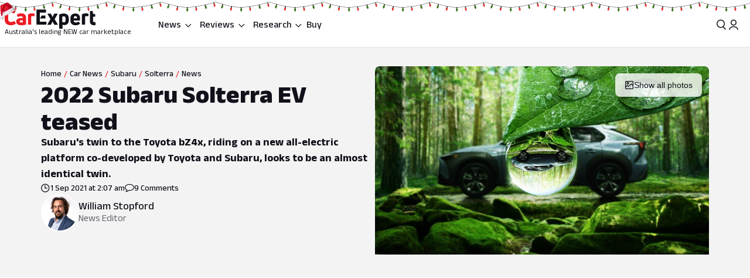

--- FILE ---
content_type: text/html; charset=utf-8
request_url: https://www.carexpert.com.au/car-news/2022-subaru-solterra-ev-teased-2
body_size: 113058
content:
<!DOCTYPE html><html lang="en" class="ce-light-mode"><head><meta charSet="utf-8"/><meta name="viewport" content="width=device-width, initial-scale=1, maximum-scale=1, user-scalable=no"/><link rel="preload" as="image" href="https://images.carexpert.com.au/resize/200/-/cms/v1/media/william-stopford-authors-clu90fyvl000188413z66849k-10.png"/><link rel="preload" as="image" imageSrcSet="https://images.carexpert.com.au/resize/960/-/cms/v1/media/2021-09-2022-subaru-solterra-hero.jpg 1x, https://images.carexpert.com.au/resize/1920/-/cms/v1/media/2021-09-2022-subaru-solterra-hero.jpg 2x" fetchPriority="high"/><link rel="preload" as="image" href="https://images.carexpert.com.au/resize/960/-/cms/v1/media/2021-09-2022-subaru-solterra-hero.jpg"/><link rel="preload" as="image" href="https://images.carexpert.com.au/resize/200/-/cms/v1/media/max-davies-authors-cm3z4gw7l00026i2o7whh0al5-4.jpg"/><link rel="preload" as="image" href="https://images.carexpert.com.au/resize/200/-/cms/v1/media/derek-fung-authors-ckw2rof8600026k2t9immavs5-2.jpg"/><link rel="preload" as="image" href="https://images.carexpert.com.au/resize/200/-/cms/v1/media/ben-zachariah-authors-cmfmdjvyd00026i1caj8bh7sg.jpg"/><link rel="preload" as="image" href="https://images.carexpert.com.au/resize/200/-/cms/v1/media/2022-subaru-solterra-primary-image-cutout.png"/><link rel="preload" as="image" href="https://images.carexpert.com.au/resize/200/-/cms/v1/media/2023-11-2024mitsubishitritontestinglanglang011.jpg"/><link rel="preload" as="image" href="https://images.carexpert.com.au/resize/200/-/cms/v1/media/2022-10-2023-subaru-solterra-news-hero-3x2-1.jpg"/><link rel="preload" as="image" href="https://images.carexpert.com.au/resize/200/-/cms/v1/media/2025-12-1964-honda-s600-convertible.jpg"/><link rel="stylesheet" href="/_next/static/css/7c9883b3339ef3bb.css" data-precedence="next"/><link rel="stylesheet" href="/_next/static/css/aaad844a57f1ca1c.css" data-precedence="next"/><link rel="stylesheet" href="/_next/static/css/8e6374e07a001c97.css" data-precedence="next"/><link rel="stylesheet" href="/_next/static/css/2fa0036db41b7faa.css" data-precedence="next"/><link rel="stylesheet" href="/_next/static/css/42f0cceae035b402.css" data-precedence="next"/><link rel="stylesheet" href="/_next/static/css/20cc8b8c4468bfc5.css" data-precedence="next"/><link rel="stylesheet" href="/_next/static/css/44d2111120154975.css" data-precedence="next"/><link rel="stylesheet" href="/_next/static/css/9c2aca9bdfa0ffcb.css" data-precedence="next"/><link rel="stylesheet" href="/_next/static/css/0f996774ad1dce1f.css" data-precedence="next"/><link rel="stylesheet" href="/_next/static/css/c1a97664db70e116.css" data-precedence="next"/><link rel="stylesheet" href="/_next/static/css/c4a0e34a201ccb0a.css" data-precedence="next"/><link rel="stylesheet" href="/_next/static/css/7702481578d5bce4.css" data-precedence="next"/><link rel="stylesheet" href="/_next/static/css/f406f05dda3a5d91.css" data-precedence="next"/><link rel="stylesheet" href="/_next/static/css/699ebb3c1a8ff89b.css" data-precedence="next"/><link rel="stylesheet" href="/_next/static/css/df211413a23ed9ea.css" data-precedence="next"/><link rel="stylesheet" href="/_next/static/css/442d2e8272008fd8.css" data-precedence="next"/><link rel="stylesheet" href="/_next/static/css/6e3e4eccc3a27309.css" data-precedence="next"/><link rel="stylesheet" href="/_next/static/css/fc490a06d0293e8d.css" data-precedence="next"/><link rel="stylesheet" href="/_next/static/css/b8668f4985cac26a.css" data-precedence="next"/><link rel="stylesheet" href="/_next/static/css/4d9290c60ff2ffd6.css" data-precedence="next"/><link rel="stylesheet" href="/_next/static/css/a549bacf4d1fe556.css" data-precedence="next"/><link rel="stylesheet" href="/_next/static/css/86a05b1fc06440e0.css" data-precedence="next"/><link rel="stylesheet" href="/_next/static/css/fead304c1f240b39.css" data-precedence="next"/><link rel="stylesheet" href="/_next/static/css/9afa09a7aae62637.css" data-precedence="next"/><link rel="stylesheet" href="/_next/static/css/33b27c32222652ed.css" data-precedence="next"/><link rel="stylesheet" href="/_next/static/css/83f4c44c3d42cf2e.css" data-precedence="next"/><link rel="stylesheet" href="/_next/static/css/756cf97b87f1b026.css" data-precedence="next"/><link rel="stylesheet" href="/_next/static/css/8bac93f2af467a5f.css" data-precedence="next"/><link rel="stylesheet" href="/_next/static/css/473481fa10825753.css" data-precedence="next"/><link rel="stylesheet" href="/_next/static/css/bae7d1c228b94e6e.css" data-precedence="next"/><link rel="stylesheet" href="/_next/static/css/f3b44f2c84013b0e.css" data-precedence="next"/><link rel="stylesheet" href="/_next/static/css/727973242bb33abd.css" data-precedence="next"/><link rel="stylesheet" href="/_next/static/css/2934e9e212573010.css" data-precedence="next"/><link rel="stylesheet" href="/_next/static/css/2636e9db33da7781.css" data-precedence="next"/><link rel="stylesheet" href="/_next/static/css/78c717eea96d3be9.css" data-precedence="next"/><link rel="stylesheet" href="/_next/static/css/f3f69aa5b5d2b8d0.css" data-precedence="next"/><link rel="stylesheet" href="/_next/static/css/dc4f101c27bd83ba.css" data-precedence="next"/><link rel="stylesheet" href="/_next/static/css/9abe7d9dc96691d5.css" data-precedence="next"/><link rel="stylesheet" href="/_next/static/css/7e8b8b8fdf1e5d3c.css" data-precedence="next"/><link rel="stylesheet" href="/_next/static/css/c388e507d2ceea86.css" data-precedence="next"/><link rel="stylesheet" href="/_next/static/css/623d5da069b64efc.css" data-precedence="next"/><link rel="stylesheet" href="/_next/static/css/3c0558b4bc4cb60d.css" data-precedence="next"/><link rel="stylesheet" href="/_next/static/css/bc42e1df8003e8f4.css" data-precedence="next"/><link rel="stylesheet" href="/_next/static/css/ea613563932c4c77.css" data-precedence="next"/><link rel="stylesheet" href="/_next/static/css/e400f6f4c1a2deff.css" data-precedence="next"/><link rel="stylesheet" href="/_next/static/css/0e1ebe6a1bc788dc.css" data-precedence="next"/><link rel="stylesheet" href="/_next/static/css/e4640b14eb83f1a7.css" data-precedence="next"/><link rel="stylesheet" href="/_next/static/css/6fbd4e05fcca97d3.css" data-precedence="next"/><link rel="stylesheet" href="/_next/static/css/6fd63ea61c664114.css" data-precedence="next"/><link rel="stylesheet" href="/_next/static/css/0e14876d93495f0c.css" data-precedence="next"/><link rel="stylesheet" href="/_next/static/css/93027cabacfeff8e.css" data-precedence="next"/><link rel="stylesheet" href="/_next/static/css/89aa23a1463947a2.css" data-precedence="next"/><link rel="stylesheet" href="/_next/static/css/c005539208061d66.css" data-precedence="next"/><link rel="stylesheet" href="/_next/static/css/bc7ce7462bbd18f4.css" data-precedence="next"/><link rel="stylesheet" href="/_next/static/css/9689795730a6b23a.css" data-precedence="next"/><link rel="stylesheet" href="/_next/static/css/273d5ce467d03756.css" data-precedence="next"/><link rel="stylesheet" href="/_next/static/css/7b002876ce57c7b4.css" data-precedence="next"/><link rel="stylesheet" href="/_next/static/css/36643bc98589926a.css" data-precedence="next"/><link rel="stylesheet" href="/_next/static/css/b88b7a603567d559.css" data-precedence="next"/><link rel="stylesheet" href="/_next/static/css/1e2c6b0cca4f1c15.css" data-precedence="next"/><link rel="stylesheet" href="/_next/static/css/de833a505a41e56f.css" data-precedence="next"/><link rel="stylesheet" href="/_next/static/css/cdbe5bc068fe44e1.css" data-precedence="next"/><link rel="stylesheet" href="/_next/static/css/1cf636e843bffafb.css" data-precedence="next"/><link rel="stylesheet" href="/_next/static/css/102a0bed879da22d.css" data-precedence="next"/><link rel="stylesheet" href="/_next/static/css/a746694dd223cb9c.css" data-precedence="next"/><link rel="stylesheet" href="/_next/static/css/c4bc21dcd3843535.css" data-precedence="next"/><link rel="stylesheet" href="/_next/static/css/1d209a911f0b5441.css" data-precedence="next"/><link rel="stylesheet" href="/_next/static/css/878743d76cd24f05.css" data-precedence="next"/><link rel="stylesheet" href="/_next/static/css/aff98a8265fdfe97.css" data-precedence="next"/><link rel="stylesheet" href="/_next/static/css/161bac5e927efc29.css" data-precedence="next"/><link rel="stylesheet" href="/_next/static/css/8be1c17d3321b51e.css" data-precedence="next"/><link rel="stylesheet" href="/_next/static/css/1666926f72f68e21.css" data-precedence="next"/><link rel="stylesheet" href="/_next/static/css/4c6347a710b38294.css" data-precedence="next"/><link rel="stylesheet" href="/_next/static/css/b8600d8fa4cc9d41.css" data-precedence="next"/><link rel="stylesheet" href="/_next/static/css/acaa95859eba7b8c.css" data-precedence="next"/><link rel="stylesheet" href="/_next/static/css/825f2724b8b3ae19.css" data-precedence="next"/><link rel="stylesheet" href="/_next/static/css/5f002e63d2c7e52b.css" data-precedence="next"/><link rel="stylesheet" href="/_next/static/css/60ee64619b720b44.css" data-precedence="next"/><link rel="stylesheet" href="/_next/static/css/34bb4643a24f86ed.css" data-precedence="next"/><link rel="stylesheet" href="/_next/static/css/65faabcd1bb33527.css" data-precedence="next"/><link rel="preload" as="script" fetchPriority="low" href="/_next/static/chunks/webpack-b1bdce15bf306afe.js"/><script src="/_next/static/chunks/8677c537-d56c9bca51487beb.js" async=""></script><script src="/_next/static/chunks/32eb83d3-30d2aa8a8e5542ba.js" async=""></script><script src="/_next/static/chunks/13667-22916b6fd85bf99d.js" async=""></script><script src="/_next/static/chunks/92063-e85aa4020411a410.js" async=""></script><script src="/_next/static/chunks/main-app-f2c8f66beff42ccb.js" async=""></script><script src="/_next/static/chunks/app/layout-6720bc0c73c4513c.js" async=""></script><script src="/_next/static/chunks/app/global-error-b94b2747ce9b6876.js" async=""></script><script src="/_next/static/chunks/64734-1bb18acb2443607e.js" async=""></script><script src="/_next/static/chunks/86345-c5dc8fb21ab9d014.js" async=""></script><script src="/_next/static/chunks/80061-d2e5b2651b954e53.js" async=""></script><script src="/_next/static/chunks/34279-b6d13f45c0549f61.js" async=""></script><script src="/_next/static/chunks/43665-16b23c60ee610f4b.js" async=""></script><script src="/_next/static/chunks/81084-9e1b1d0fc1f7c468.js" async=""></script><script src="/_next/static/chunks/73903-a814233e0678a4d8.js" async=""></script><script src="/_next/static/chunks/62793-04f7746e0bceadcd.js" async=""></script><script src="/_next/static/chunks/3558-7a3e7d71001fd07c.js" async=""></script><script src="/_next/static/chunks/40662-bda9326f19705fe6.js" async=""></script><script src="/_next/static/chunks/61985-d685fa7dbe1006b5.js" async=""></script><script src="/_next/static/chunks/19048-1bb877b6c3f799e7.js" async=""></script><script src="/_next/static/chunks/63949-7901109185dc4f8c.js" async=""></script><script src="/_next/static/chunks/60505-c294fe70ea5e0a51.js" async=""></script><script src="/_next/static/chunks/90713-6ef00f71f5cf7427.js" async=""></script><script src="/_next/static/chunks/56526-909cb822c346c5ff.js" async=""></script><script src="/_next/static/chunks/5144-744c7435b371c01b.js" async=""></script><script src="/_next/static/chunks/19283-ce045849d665fece.js" async=""></script><script src="/_next/static/chunks/52360-9bd8fbfb25a1e7ec.js" async=""></script><script src="/_next/static/chunks/22191-2389090458407796.js" async=""></script><script src="/_next/static/chunks/33782-94eca66911e4691a.js" async=""></script><script src="/_next/static/chunks/57788-7edb31e0528a7eb7.js" async=""></script><script src="/_next/static/chunks/34586-708899e8b3c67ca0.js" async=""></script><script src="/_next/static/chunks/4231-3e019ef230d77774.js" async=""></script><script src="/_next/static/chunks/83631-bb82b14d87779137.js" async=""></script><script src="/_next/static/chunks/17108-8b8b28a04da66865.js" async=""></script><script src="/_next/static/chunks/12416-5496a4d3ba9acb16.js" async=""></script><script src="/_next/static/chunks/73130-22c31ddc85c9d9ce.js" async=""></script><script src="/_next/static/chunks/61601-70f9a0a10524bc22.js" async=""></script><script src="/_next/static/chunks/9935-69cda67f106c8849.js" async=""></script><script src="/_next/static/chunks/38384-c794d974db387bcb.js" async=""></script><script src="/_next/static/chunks/11369-4d172437a0fa3849.js" async=""></script><script src="/_next/static/chunks/10491-693b6a3e86fe794c.js" async=""></script><script src="/_next/static/chunks/10823-0dcff1fc9bcf7b57.js" async=""></script><script src="/_next/static/chunks/8543-39252ed4c3c02257.js" async=""></script><script src="/_next/static/chunks/77862-951af3ed5b7cf0bc.js" async=""></script><script src="/_next/static/chunks/71507-d3f3fdefffbff124.js" async=""></script><script src="/_next/static/chunks/92435-59e462589cbc4a56.js" async=""></script><script src="/_next/static/chunks/12215-c6955090b12a5c54.js" async=""></script><script src="/_next/static/chunks/4868-21fdc423b22ad52e.js" async=""></script><script src="/_next/static/chunks/73196-80fcd4182767d426.js" async=""></script><script src="/_next/static/chunks/app/(ce)/layout-ceaea76cbd6badd2.js" async=""></script><script src="/_next/static/chunks/36073-0991df691b168aaf.js" async=""></script><script src="/_next/static/chunks/73778-77b13cbc623703e7.js" async=""></script><script src="/_next/static/chunks/50072-eccdf10c237b4a7a.js" async=""></script><script src="/_next/static/chunks/12316-17720e0ca3b67edb.js" async=""></script><script src="/_next/static/chunks/56226-3c58ef31c4ec347a.js" async=""></script><script src="/_next/static/chunks/7547-e3a0a85d36e432cf.js" async=""></script><script src="/_next/static/chunks/51586-f9ba2de343cbe1ac.js" async=""></script><script src="/_next/static/chunks/2767-b12356901ffa50ac.js" async=""></script><script src="/_next/static/chunks/97971-711d0f47424c8f18.js" async=""></script><script src="/_next/static/chunks/74318-5989fc5e03f76f25.js" async=""></script><script src="/_next/static/chunks/64666-63e797f0851516d1.js" async=""></script><script src="/_next/static/chunks/92136-cf5d56c55be63cb8.js" async=""></script><script src="/_next/static/chunks/18600-22daebe9ab8e0f94.js" async=""></script><script src="/_next/static/chunks/21819-901141198386ee8f.js" async=""></script><script src="/_next/static/chunks/31945-c6efc4decb60e82c.js" async=""></script><script src="/_next/static/chunks/90244-47e68bd5fb666b06.js" async=""></script><script src="/_next/static/chunks/65497-2b5a91eace2b2a5b.js" async=""></script><script src="/_next/static/chunks/44787-191052860eec7df1.js" async=""></script><script src="/_next/static/chunks/76752-90b4c6665afa37d7.js" async=""></script><script src="/_next/static/chunks/53650-6ecab06056389e68.js" async=""></script><script src="/_next/static/chunks/93471-0cfb04f2575d9509.js" async=""></script><script src="/_next/static/chunks/5125-e03e95e8341c0b09.js" async=""></script><script src="/_next/static/chunks/54486-fc9f3e6de84faf10.js" async=""></script><script src="/_next/static/chunks/52680-8fb8d9deb4d83d5b.js" async=""></script><script src="/_next/static/chunks/24322-2c3f2d28089ee52b.js" async=""></script><script src="/_next/static/chunks/95833-c659920f1ef38995.js" async=""></script><script src="/_next/static/chunks/19656-e4455808e19f326b.js" async=""></script><script src="/_next/static/chunks/74799-3aec0bfb19490682.js" async=""></script><script src="/_next/static/chunks/76373-193c9e98a8ecf733.js" async=""></script><script src="/_next/static/chunks/57818-0b83053ba8af8c51.js" async=""></script><script src="/_next/static/chunks/97921-44b78f820d5588d0.js" async=""></script><script src="/_next/static/chunks/40818-a23e07a286420b9a.js" async=""></script><script src="/_next/static/chunks/app/(ce)/(content)/car-news/%5Bslug%5D/page-d456d6c375b356a7.js" async=""></script><script src="https://securepubads.g.doubleclick.net/tag/js/gpt.js" crossorigin="anonymous" async=""></script><link rel="preload" href="https://pub.doubleverify.com/dvtag/35731440/DV1528187/pub.js" as="script"/><link rel="preload" as="image" href="https://images.carexpert.com.au/resize/200/-/cms/v1/media/2025-11-2026-251003toyota-hiace-hero-3x2-1.jpg"/><link rel="preload" as="image" href="https://images.carexpert.com.au/resize/200/-/cms/v1/media/2025-06-byd-sealion-6-premium-awd-my25-stills-25.jpg"/><link rel="preload" as="image" href="https://images.carexpert.com.au/resize/200/-/cms/v1/media/2025-07-2026-subaru-forester-hybrid-touring-hero-3x2-1.jpg"/><link rel="preconnect" href="https://fonts.googleapis.com" crossorigin="anonymous"/><link rel="preconnect" href="https://fonts.gstatic.com" crossorigin="anonymous"/><link rel="preconnect" href="https://securepubads.g.doubleclick.net" crossorigin="anonymous"/><link rel="preconnect" href="https://tpc.googlesyndication.com" crossorigin="anonymous"/><link rel="preconnect" href="https://pagead2.googlesyndication.com" crossorigin="anonymous"/><meta name="msapplication-TileColor" content="#ffffff"/><meta name="msapplication-TileImage" content="https://www.carexpert.com.au/ms-icon-144x144.png"/><meta name="msvalidate.01" content="9D06712C287574475E7EA20E65EC636B"/><meta name="mobile-web-app-capable" content="yes"/><meta name="theme-color" content="#ffffff"/><title>2022 Subaru Solterra EV teased | CarExpert</title><meta name="description" content="Subaru&#x27;s twin to the Toyota bZ4x, riding on a new all-electric platform co-developed by Toyota and Subaru, looks to be an almost identical twin."/><link rel="manifest" href="/manifest.json"/><meta name="robots" content="index, follow"/><meta name="googlebot" content="index, follow, max-video-preview:-1, max-image-preview:large, max-snippet:-1"/><link rel="canonical" href="https://www.carexpert.com.au/car-news/2022-subaru-solterra-ev-teased-2"/><meta property="fb:app_id" content="1121964828204560"/><meta name="mobile-web-app-capable" content="yes"/><meta name="apple-mobile-web-app-title" content="CarExpert"/><meta name="apple-mobile-web-app-status-bar-style" content="default"/><meta property="og:title" content="2022 Subaru Solterra EV teased"/><meta property="og:description" content="Subaru&#x27;s twin to the Toyota bZ4x, riding on a new all-electric platform co-developed by Toyota and Subaru, looks to be an almost identical twin."/><meta property="og:url" content="https://www.carexpert.com.au/car-news/2022-subaru-solterra-ev-teased-2"/><meta property="og:site_name" content="CarExpert"/><meta property="og:locale" content="en_US"/><meta property="og:image" content="https://images.carexpert.com.au/crop/1200/630/cms/v1/media/2021-09-2022-subaru-solterra-hero.jpg"/><meta property="og:image:width" content="1200"/><meta property="og:image:height" content="630"/><meta property="og:type" content="article"/><meta property="article:modified_time" content="2025-12-19T08:08:13.202Z"/><meta property="article:author" content="https://facebook.com/CarExpertAus"/><meta name="twitter:card" content="summary_large_image"/><meta name="twitter:site" content="@CarExpertAus"/><meta name="twitter:title" content="2022 Subaru Solterra EV teased"/><meta name="twitter:description" content="Subaru&#x27;s twin to the Toyota bZ4x, riding on a new all-electric platform co-developed by Toyota and Subaru, looks to be an almost identical twin."/><meta name="twitter:image" content="https://images.carexpert.com.au/crop/1200/630/cms/v1/media/2021-09-2022-subaru-solterra-hero.jpg"/><link rel="shortcut icon" href="/favicon.ico"/><link rel="icon" href="/favicon-32x32.png" sizes="32x32" type="image/png"/><link rel="icon" href="/favicon-96x96.png" sizes="96x96" type="image/png"/><link rel="icon" href="/favicon-16x16.png" sizes="16x16" type="image/png"/><link rel="icon" href="/android-icon-36x36.png" sizes="36x36" type="image/png"/><link rel="icon" href="/android-icon-48x48.png" sizes="48x48" type="image/png"/><link rel="icon" href="/android-icon-72x72.png" sizes="72x72" type="image/png"/><link rel="icon" href="/android-icon-96x96.png" sizes="96x96" type="image/png"/><link rel="icon" href="/favicon-144x144.png" sizes="144x144" type="image/png"/><link rel="icon" href="/android-icon-192x192.png" sizes="192x192" type="image/png"/><link rel="apple-touch-icon" href="/apple-icon-57x57.png" sizes="57x57" type="image/png"/><link rel="apple-touch-icon" href="/apple-icon-60x60.png" sizes="60x60" type="image/png"/><link rel="apple-touch-icon" href="/apple-icon-72x72.png" sizes="72x72" type="image/png"/><link rel="apple-touch-icon" href="/apple-icon-76x76.png" sizes="76x76" type="image/png"/><link rel="apple-touch-icon" href="/apple-icon-114x114.png" sizes="114x114" type="image/png"/><link rel="apple-touch-icon" href="/apple-icon-120x120.png" sizes="120x120" type="image/png"/><link rel="apple-touch-icon" href="/apple-icon-144x144.png" sizes="144x144" type="image/png"/><link rel="apple-touch-icon" href="/apple-icon-152x152.png" sizes="152x152" type="image/png"/><link rel="apple-touch-icon" href="/apple-icon-180x180.png" sizes="152x152" type="image/png"/><link href="https://fonts.googleapis.com/css2?family=Anek+Latin:wght@100..800&amp;display=swap" rel="stylesheet"/><meta name="sentry-trace" content="94df85a7913317ea39885478ca4ebcc5-22308c49e74c9e65-0"/><meta name="baggage" content="sentry-environment=red%40syd,sentry-release=2.27350,sentry-public_key=127c32558b534536a7d2a8610221a243,sentry-trace_id=94df85a7913317ea39885478ca4ebcc5,sentry-sampled=false,sentry-sample_rand=0.9026252128330956,sentry-sample_rate=0.5"/><script src="/_next/static/chunks/polyfills-42372ed130431b0a.js" noModule=""></script><script id="page-datalayer-app">;(function () {
    window.dataLayer = window.dataLayer || [];
    const ceDataLayerEntries = [
  {
    "PageType": "content",
    "ContentType": "news",
    "Author": "William Stopford",
    "PostSlug": "2022-subaru-solterra-ev-teased-2",
    "PostID": "126494",
    "Categories": [
      "Electric Cars"
    ],
    "adops-ex-osv": "0",
    "PublishedDate": "2021-09-01T02:07:37.000Z",
    "MakeShort": [
      "SU"
    ],
    "MakeDisplay": [
      "Subaru"
    ],
    "ModelDisplay": [
      "Solterra"
    ],
    "ModelShort": [
      "YD"
    ],
    "CEVID": [
      "CESUYD2022"
    ],
    "VehicleYear": [
      "2022"
    ],
    "Segment": [
      "SUV MEDIUM"
    ]
  }
];
    if (Array.isArray(ceDataLayerEntries)) {
      ceDataLayerEntries.forEach(function (entry) {
        window.dataLayer.push(entry);
      });
    }
    function getUrlParameter(name) {
      name = name.replace(/[\[]/, '\\[').replace(/[\]]/, '\\]');
      var regex = new RegExp('[\\?&]' + name + '=([^&#]*)');
      var results = regex.exec(location.search);
      return results === null ? '' : decodeURIComponent(results[1].replace(/\+/g, ' '));
    };
    const ceUtm = {
      UtmTerm: getUrlParameter('utm_term'),
      UtmCampaign: getUrlParameter('utm_campaign'),
      UtmMedium: getUrlParameter('utm_medium'),
      UtmSource: getUrlParameter('utm_source')
    }
    window.dataLayer.push(ceUtm);
  })();</script></head><body><div class="_1aahict0"><div class="_1ivmml5t3 _1ivmml518g _1ivmml511n _1ivmml51x5 _1ivmml51g8"><div data-search-focus="false" class="_1vgl4v71" data-testid="search-bar-container"><div class=""><div class="_1ivmml5th"><div class="_1vgl4v74 _1vgl4v75 _2anj4t0 _2anj4t1"></div></div></div></div></div></div><div class="_1aahict1"><div><header class="_1ivmml56f _1ivmml51g8 _1ivmml5we _1ivmml51r c1x1cex"><div class="c1x1ce2 _1ivmml5u9 _1ivmml53st _1ivmml51g8 _1ivmml54j2" style="z-index:0;position:relative"><div class="_1ivmml5t3 _1ivmml51x5 _1ivmml518g"><a data-testid="carexpert-logo" class="_1ivmml5t3 _1ivmml5112 _1ivmml5189 _1ivmml51a c1x1ce6 c1x1cee" href="/"><div style="position:relative;display:inline-block"><img class="_1l6da671 c1x1ce6 c1x1cee" src="/next-assets/images/santa-hat.png" alt="Santa hat"/></div><svg viewBox="0 0 551 117" version="1.1" focusable="false" class="t8z5f04 _1ivmml5fu" xmlns="http://www.w3.org/2000/svg"><g id="ce-logo-g" stroke="none" stroke-width="1" fill="none" fill-rule="evenodd"><g id="ce-logo-g-2" fill-rule="nonzero"><g id="ce-logo"><path d="M37.8649818,96 C15.0503291,96 0,83.9694798 0,61.4621963 L0,34.4157226 C0,11.9084393 15.1726895,0 37.4756533,0 C47.85404,0 57.8319743,3.10751445 65.2292168,8.27930636 C66.5306861,9.05618498 66.6530467,10.0883237 65.8743895,11.2536416 L57.709614,23.6726012 C56.7974728,24.9710983 55.7629712,25.0931792 54.4726252,24.3163006 C49.6783222,21.2087861 43.5825496,19.6550289 37.8761056,19.6550289 C26.98603,19.6550289 21.1461018,25.8589596 21.1461018,35.1815029 L21.1461018,60.5410405 C21.1461018,70.496185 27.3753585,76.1895956 37.9984659,76.1895956 C44.4835671,76.1895956 50.8351842,74.2473988 56.0188157,70.7514449 C57.3202854,69.8413875 58.354787,69.9745664 59.1334439,71.2730636 L67.431704,83.6920231 C68.2103607,84.8573408 68.2103607,85.8894798 67.29822,86.5331794 C59.7786172,92.1156069 49.9230431,96 37.8649818,96" id="Path" fill="#ED1C24"></path><path d="M101.191053,24 C119.342032,24 130,33.478396 130,53.4870998 L130,89.5542428 C130,90.8747282 129.340168,91.7923533 128.020503,92.1840226 C120.259086,94.556419 109.869525,96 100.922646,96 C81.9776329,96 70,88.8940005 70,73.3503263 C70,59.6642835 80.7921712,52.8156668 98.6859271,52.8156668 C102.76794,52.8156668 106.581547,53.207336 109.869525,53.5990053 L109.869525,52.2785204 C109.869525,45.3068076 107.364399,41.4796394 98.8201306,41.4796394 C93.0270271,41.4796394 86.1938488,43.057507 82.3690588,45.1613304 C81.1835971,45.8215729 79.8751165,45.6872863 79.2152841,44.3779919 L73.82479,34.1050668 C73.1649582,32.7845819 73.1649582,31.8669568 74.0820129,31.2067143 C80.2665424,27.2900217 89.8732524,24 101.191053,24 M101.146319,79.1917934 C104.098788,79.1917934 107.55452,78.6770285 109.869525,78.1734534 L109.869525,66.8821884 C107.308481,66.3674229 103.841566,66.1100402 101.023299,66.1100402 C93.9664488,66.1100402 90.89096,68.4264843 90.89096,72.5222257 C90.89096,77.0096364 94.99534,79.1917934 101.146319,79.1917934" id="Shape" fill="#ED1C24"></path><path d="M143.288253,92 C142.021938,92 141,90.9782785 141,89.7122325 L141,31.8961293 C141,30.7522456 141.510969,29.8637923 142.677312,29.2196635 C149.77534,25.7769067 158.028603,24 166.415162,24 C170.280755,24 174.279645,24.5108607 178.933907,25.2771517 C180.355734,25.5325821 181,26.2988731 181,27.6981872 L181,39.414666 C181,40.9472481 180.111358,41.7024334 178.578451,41.4470031 C176.034712,41.0694104 173.224382,40.9361424 170.680644,40.9361424 C166.859484,40.9361424 163.415995,41.5691654 161.005554,42.5908868 L161.005554,89.701127 C161.005554,91.2337092 160.2391,91.9888945 158.839489,91.9888945 L143.288253,91.9888945 L143.288253,92 Z" id="Path" fill="#ED1C24"></path><path d="M321.622701,90.2976669 C322.518755,91.8498331 321.744387,93 320.085027,93 L302.340938,93 C301.190449,93 300.294394,92.4863331 299.785524,91.325 L290.470983,72.9 L281.278129,91.325 C280.769258,92.3523331 279.740455,93 278.601028,93 L260.856939,93 C259.197579,93 258.55596,91.8386669 259.319266,90.2976669 L277.82666,59.2431669 L260.337006,28.7023333 C259.440952,27.1501667 260.21532,26 261.863617,26 L279.098836,26 C280.382075,26 281.267067,26.5136667 281.775937,27.675 L290.459921,46.7476667 L299.143904,27.675 C299.652775,26.5136667 300.681578,26 301.821005,26 L319.056224,26 C320.83727,26 321.47889,27.1613333 320.582835,28.7023333 L303.093181,59.2431669 L321.622701,90.2976669 Z" id="Path" fill="currentColor"></path><path d="M359.266792,25.0111515 C376.830943,25.0111515 389,35.7500606 389,54.0385455 L389,66.8627879 C389,84.036121 377.969057,94.7750306 362.101132,94.7750306 C358.008302,94.7750306 353.795094,93.8940605 350.698113,92.6227879 L350.698113,114.702788 C350.698113,116.241697 349.932075,117 348.509434,117 L333.254339,117 C332.006792,117 331,115.974061 331,114.702788 L331,32.2930909 C331,31.0106667 331.503396,30.2523636 332.630566,29.8620606 C340.28,26.9180606 350.698113,25 359.233962,25 M369.301887,66.8293331 L369.301887,53.5255757 C369.301887,45.4518788 365.340378,42.0618182 358.435094,42.0618182 C355.239622,42.0618182 352.044151,42.5859394 349.603773,43.4892121 L349.603773,76.0627879 C352.033207,77.5013331 355.108302,78.2819395 358.555472,78.2819395 C365.460754,78.2819395 369.301887,74.7692121 369.301887,67.2084847" id="Shape" fill="currentColor"></path><path d="M456.835551,65.1136981 C456.835551,66.5402647 456.068117,67.3214801 454.544373,67.3214801 L419.019998,67.3214801 L419.019998,69.3933979 C419.019998,76.0167439 423.313176,79.3906872 430.197831,79.3906872 C436.693208,79.3906872 442.031874,77.4433105 446.703207,74.7147185 C447.87104,73.8089619 448.916529,74.0693667 449.695084,75.2355285 L456.457395,84.1911977 C457.23595,85.3573595 457.23595,86.5235208 456.068117,87.4292774 C449.439273,92.4901932 440.986385,96 429.552741,96 C412.658088,96 399,87.0443309 399,68.9971296 L399,52.648222 C399,33.2989954 412.346665,25 428.485009,25 C444.122852,25 456.835551,33.0499123 456.835551,52.648222 L456.835551,65.1136981 L456.835551,65.1136981 Z M429.029997,40.7488439 C423.046242,40.7488439 419.019998,43.8623824 419.019998,51.006538 L419.019998,53.73513 L439.039996,53.73513 L439.039996,51.006538 C439.039996,43.9982459 434.880285,40.7488439 429.029997,40.7488439 L429.029997,40.7488439 Z" id="Shape" fill="currentColor"></path><path d="M470.3,92 C469.033333,92 468,90.9782785 468,89.701127 L468,31.8961293 C468,30.7522456 468.511111,29.8637923 469.677778,29.2196635 C476.777778,25.7769067 485.033333,24 493.422222,24 C497.288889,24 501.288889,24.5108607 505.933333,25.2771517 C507.355555,25.5325821 508,26.2988731 508,27.6981872 L508,39.414666 C508,40.9472481 507.111111,41.7024334 505.577778,41.4470031 C503.033333,41.0694104 500.233333,40.9361424 497.677778,40.9361424 C493.855555,40.9361424 490.422222,41.5691654 488,42.5908868 L488,89.701127 C488,91.2337092 487.233333,91.9888945 485.833333,91.9888945 L470.3,91.9888945 L470.3,92 Z" id="Path" fill="currentColor"></path><path d="M544.5818,77.3290208 C545.711842,77.3290208 547.225879,77.2066243 548.60826,77.0731015 C550.242982,76.8171822 551,77.4514167 551,78.9869323 L551,92.7286842 C551,94.0416612 550.495321,95.087592 549.244595,95.3435112 C547.116166,95.7329539 544.351404,96 541.345272,96 C526.786383,96 517,87.7549489 517,70.9978005 L517,12.2253849 C517,10.7900116 517.757018,10 519.260084,10 L532.315908,10 C533.698289,10 534.444337,10.6564885 534.575992,12.0918618 L536.079058,27.8030793 L546.556631,27.8030793 C547.807357,27.8030793 548.816715,28.8267564 548.816715,30.0952258 L548.816715,42.3237159 C548.816715,43.5254237 547.862213,44.4934662 546.677315,44.4934662 L535.651178,44.4934662 L535.651178,67.8822618 C535.651178,74.1355935 538.547596,77.3178939 544.077122,77.3178939" id="Path" fill="currentColor"></path><path d="M244.737588,55 C246.242148,55 247,54.235 247,52.84 L247,39.14875 C247,37.75375 246.242148,37 244.737588,37 L224.799392,37 L214,55 L244.737588,55 Z" id="Path" fill="currentColor"></path><path d="M250.818182,74.2528356 L213.727272,74.2528356 L213.727272,56.7498476 L213.727272,19.8681547 L248.581818,19.8681547 C250.076364,19.8681547 250.818182,19.0912306 250.818182,17.6594707 L250.818182,3.28637639 C250.818182,2.02110013 249.814545,1 248.570909,1 L195.247272,1 C194.003636,1 193,2.02110013 193,3.28637639 L193,89.7136238 C193,90.9788997 194.003636,92 195.247272,92 L250.730909,92 C252.116364,92 253,91.2341749 253,89.7136238 L253,76.5170144 C253,75.1185513 252.127272,74.3527257 250.752727,74.3527257" id="Path" fill="currentColor"></path></g></g></g></svg><span class="t8z5f01 _1ivmml5th _1ivmml5d _1ivmml5pz _1ivmml51i _1ivmml51 _1ivmml5ht">Australia&#x27;s leading NEW car marketplace</span></a><div class="c1x1cef"><a data-testid="carexpert-logo" class="_1ivmml5t3 _1ivmml5112 _1ivmml5189 _1ivmml51a c1x1ce6" href="/"><div style="position:relative;display:inline-block"><img class="_1l6da671 c1x1ce6 _1l6da672" src="/next-assets/images/santa-hat.png" alt="Santa hat"/></div><svg viewBox="0 0 551 117" version="1.1" focusable="false" class="t8z5f04 _1ivmml5fu t8z5f05" xmlns="http://www.w3.org/2000/svg"><g id="ce-logo-g" stroke="none" stroke-width="1" fill="none" fill-rule="evenodd"><g id="ce-logo-g-2" fill-rule="nonzero"><g id="ce-logo"><path d="M37.8649818,96 C15.0503291,96 0,83.9694798 0,61.4621963 L0,34.4157226 C0,11.9084393 15.1726895,0 37.4756533,0 C47.85404,0 57.8319743,3.10751445 65.2292168,8.27930636 C66.5306861,9.05618498 66.6530467,10.0883237 65.8743895,11.2536416 L57.709614,23.6726012 C56.7974728,24.9710983 55.7629712,25.0931792 54.4726252,24.3163006 C49.6783222,21.2087861 43.5825496,19.6550289 37.8761056,19.6550289 C26.98603,19.6550289 21.1461018,25.8589596 21.1461018,35.1815029 L21.1461018,60.5410405 C21.1461018,70.496185 27.3753585,76.1895956 37.9984659,76.1895956 C44.4835671,76.1895956 50.8351842,74.2473988 56.0188157,70.7514449 C57.3202854,69.8413875 58.354787,69.9745664 59.1334439,71.2730636 L67.431704,83.6920231 C68.2103607,84.8573408 68.2103607,85.8894798 67.29822,86.5331794 C59.7786172,92.1156069 49.9230431,96 37.8649818,96" id="Path" fill="#ED1C24"></path><path d="M101.191053,24 C119.342032,24 130,33.478396 130,53.4870998 L130,89.5542428 C130,90.8747282 129.340168,91.7923533 128.020503,92.1840226 C120.259086,94.556419 109.869525,96 100.922646,96 C81.9776329,96 70,88.8940005 70,73.3503263 C70,59.6642835 80.7921712,52.8156668 98.6859271,52.8156668 C102.76794,52.8156668 106.581547,53.207336 109.869525,53.5990053 L109.869525,52.2785204 C109.869525,45.3068076 107.364399,41.4796394 98.8201306,41.4796394 C93.0270271,41.4796394 86.1938488,43.057507 82.3690588,45.1613304 C81.1835971,45.8215729 79.8751165,45.6872863 79.2152841,44.3779919 L73.82479,34.1050668 C73.1649582,32.7845819 73.1649582,31.8669568 74.0820129,31.2067143 C80.2665424,27.2900217 89.8732524,24 101.191053,24 M101.146319,79.1917934 C104.098788,79.1917934 107.55452,78.6770285 109.869525,78.1734534 L109.869525,66.8821884 C107.308481,66.3674229 103.841566,66.1100402 101.023299,66.1100402 C93.9664488,66.1100402 90.89096,68.4264843 90.89096,72.5222257 C90.89096,77.0096364 94.99534,79.1917934 101.146319,79.1917934" id="Shape" fill="#ED1C24"></path><path d="M143.288253,92 C142.021938,92 141,90.9782785 141,89.7122325 L141,31.8961293 C141,30.7522456 141.510969,29.8637923 142.677312,29.2196635 C149.77534,25.7769067 158.028603,24 166.415162,24 C170.280755,24 174.279645,24.5108607 178.933907,25.2771517 C180.355734,25.5325821 181,26.2988731 181,27.6981872 L181,39.414666 C181,40.9472481 180.111358,41.7024334 178.578451,41.4470031 C176.034712,41.0694104 173.224382,40.9361424 170.680644,40.9361424 C166.859484,40.9361424 163.415995,41.5691654 161.005554,42.5908868 L161.005554,89.701127 C161.005554,91.2337092 160.2391,91.9888945 158.839489,91.9888945 L143.288253,91.9888945 L143.288253,92 Z" id="Path" fill="#ED1C24"></path><path d="M321.622701,90.2976669 C322.518755,91.8498331 321.744387,93 320.085027,93 L302.340938,93 C301.190449,93 300.294394,92.4863331 299.785524,91.325 L290.470983,72.9 L281.278129,91.325 C280.769258,92.3523331 279.740455,93 278.601028,93 L260.856939,93 C259.197579,93 258.55596,91.8386669 259.319266,90.2976669 L277.82666,59.2431669 L260.337006,28.7023333 C259.440952,27.1501667 260.21532,26 261.863617,26 L279.098836,26 C280.382075,26 281.267067,26.5136667 281.775937,27.675 L290.459921,46.7476667 L299.143904,27.675 C299.652775,26.5136667 300.681578,26 301.821005,26 L319.056224,26 C320.83727,26 321.47889,27.1613333 320.582835,28.7023333 L303.093181,59.2431669 L321.622701,90.2976669 Z" id="Path" fill="currentColor"></path><path d="M359.266792,25.0111515 C376.830943,25.0111515 389,35.7500606 389,54.0385455 L389,66.8627879 C389,84.036121 377.969057,94.7750306 362.101132,94.7750306 C358.008302,94.7750306 353.795094,93.8940605 350.698113,92.6227879 L350.698113,114.702788 C350.698113,116.241697 349.932075,117 348.509434,117 L333.254339,117 C332.006792,117 331,115.974061 331,114.702788 L331,32.2930909 C331,31.0106667 331.503396,30.2523636 332.630566,29.8620606 C340.28,26.9180606 350.698113,25 359.233962,25 M369.301887,66.8293331 L369.301887,53.5255757 C369.301887,45.4518788 365.340378,42.0618182 358.435094,42.0618182 C355.239622,42.0618182 352.044151,42.5859394 349.603773,43.4892121 L349.603773,76.0627879 C352.033207,77.5013331 355.108302,78.2819395 358.555472,78.2819395 C365.460754,78.2819395 369.301887,74.7692121 369.301887,67.2084847" id="Shape" fill="currentColor"></path><path d="M456.835551,65.1136981 C456.835551,66.5402647 456.068117,67.3214801 454.544373,67.3214801 L419.019998,67.3214801 L419.019998,69.3933979 C419.019998,76.0167439 423.313176,79.3906872 430.197831,79.3906872 C436.693208,79.3906872 442.031874,77.4433105 446.703207,74.7147185 C447.87104,73.8089619 448.916529,74.0693667 449.695084,75.2355285 L456.457395,84.1911977 C457.23595,85.3573595 457.23595,86.5235208 456.068117,87.4292774 C449.439273,92.4901932 440.986385,96 429.552741,96 C412.658088,96 399,87.0443309 399,68.9971296 L399,52.648222 C399,33.2989954 412.346665,25 428.485009,25 C444.122852,25 456.835551,33.0499123 456.835551,52.648222 L456.835551,65.1136981 L456.835551,65.1136981 Z M429.029997,40.7488439 C423.046242,40.7488439 419.019998,43.8623824 419.019998,51.006538 L419.019998,53.73513 L439.039996,53.73513 L439.039996,51.006538 C439.039996,43.9982459 434.880285,40.7488439 429.029997,40.7488439 L429.029997,40.7488439 Z" id="Shape" fill="currentColor"></path><path d="M470.3,92 C469.033333,92 468,90.9782785 468,89.701127 L468,31.8961293 C468,30.7522456 468.511111,29.8637923 469.677778,29.2196635 C476.777778,25.7769067 485.033333,24 493.422222,24 C497.288889,24 501.288889,24.5108607 505.933333,25.2771517 C507.355555,25.5325821 508,26.2988731 508,27.6981872 L508,39.414666 C508,40.9472481 507.111111,41.7024334 505.577778,41.4470031 C503.033333,41.0694104 500.233333,40.9361424 497.677778,40.9361424 C493.855555,40.9361424 490.422222,41.5691654 488,42.5908868 L488,89.701127 C488,91.2337092 487.233333,91.9888945 485.833333,91.9888945 L470.3,91.9888945 L470.3,92 Z" id="Path" fill="currentColor"></path><path d="M544.5818,77.3290208 C545.711842,77.3290208 547.225879,77.2066243 548.60826,77.0731015 C550.242982,76.8171822 551,77.4514167 551,78.9869323 L551,92.7286842 C551,94.0416612 550.495321,95.087592 549.244595,95.3435112 C547.116166,95.7329539 544.351404,96 541.345272,96 C526.786383,96 517,87.7549489 517,70.9978005 L517,12.2253849 C517,10.7900116 517.757018,10 519.260084,10 L532.315908,10 C533.698289,10 534.444337,10.6564885 534.575992,12.0918618 L536.079058,27.8030793 L546.556631,27.8030793 C547.807357,27.8030793 548.816715,28.8267564 548.816715,30.0952258 L548.816715,42.3237159 C548.816715,43.5254237 547.862213,44.4934662 546.677315,44.4934662 L535.651178,44.4934662 L535.651178,67.8822618 C535.651178,74.1355935 538.547596,77.3178939 544.077122,77.3178939" id="Path" fill="currentColor"></path><path d="M244.737588,55 C246.242148,55 247,54.235 247,52.84 L247,39.14875 C247,37.75375 246.242148,37 244.737588,37 L224.799392,37 L214,55 L244.737588,55 Z" id="Path" fill="currentColor"></path><path d="M250.818182,74.2528356 L213.727272,74.2528356 L213.727272,56.7498476 L213.727272,19.8681547 L248.581818,19.8681547 C250.076364,19.8681547 250.818182,19.0912306 250.818182,17.6594707 L250.818182,3.28637639 C250.818182,2.02110013 249.814545,1 248.570909,1 L195.247272,1 C194.003636,1 193,2.02110013 193,3.28637639 L193,89.7136238 C193,90.9788997 194.003636,92 195.247272,92 L250.730909,92 C252.116364,92 253,91.2341749 253,89.7136238 L253,76.5170144 C253,75.1185513 252.127272,74.3527257 250.752727,74.3527257" id="Path" fill="currentColor"></path></g></g></g></svg><span class="t8z5f01 _1ivmml5th _1ivmml5d _1ivmml5pz _1ivmml51i _1ivmml51 _1ivmml5ht">Australia&#x27;s leading NEW car marketplace</span></a></div></div><div class="c1x1cee c1x1cel _1ivmml518g _1ivmml5t3"><nav aria-label="Main" data-orientation="horizontal" dir="ltr" style="width:100%"><div style="position:relative"><ul data-orientation="horizontal" class="_1ivmml518g _1ivmml5th _1ivmml5t8 _1ivmml5112 _1ivmml5110 _1ivmml51az _1ivmml51g8" dir="ltr"><li><button id="radix-_R_a55tdb_-trigger-radix-_R_ba55tdb_" data-state="closed" aria-expanded="false" aria-controls="radix-_R_a55tdb_-content-radix-_R_ba55tdb_" class="lcu9rtf _1ivmml5310 _1ivmml536n _1ivmml52a _1ivmml53p _1ivmml5d _1ivmml5pe _1ivmml52 _1ivmml512 _1ivmml513s _1ivmml5t3 _1ivmml51g8 _1ivmml518g _1ivmml51a _1ivmml5ht" data-radix-collection-item="">News<!-- --> <svg aria-hidden="true" width="16" height="10" viewBox="0 0 24 18" xmlns="http://www.w3.org/2000/svg" class="lcu9rth _1ivmml544h" fill="var(--_55dw8t59)" style="transform-box:fill-box;transform-origin:center;transform:rotate(0deg)"><path d="M21.3778 7.78528C21.4593 7.90746 21.5 8.02963 21.5 8.1518C21.5 8.3147 21.4593 8.39614 21.3778 8.47759L12.8665 17.0296C12.7443 17.1111 12.6222 17.1518 12.5 17.1518C12.3371 17.1518 12.2557 17.1111 12.1742 17.0296L3.62217 8.47759C3.54072 8.39614 3.5 8.3147 3.5 8.1518C3.5 8.02963 3.54072 7.90746 3.62217 7.78528L4.43665 6.9708C4.5181 6.88936 4.59955 6.84863 4.76244 6.84863C4.88462 6.84863 5.00679 6.88936 5.12896 6.9708L12.5 14.3418L19.871 6.9708C19.9525 6.88936 20.0747 6.84863 20.2376 6.84863C20.3597 6.84863 20.4819 6.88936 20.5633 6.9708L21.3778 7.78528Z" fill="currentColor"></path></svg></button></li><li><button id="radix-_R_a55tdb_-trigger-radix-_R_ja55tdb_" data-state="closed" aria-expanded="false" aria-controls="radix-_R_a55tdb_-content-radix-_R_ja55tdb_" class="lcu9rtf _1ivmml5310 _1ivmml536n _1ivmml52a _1ivmml53p _1ivmml5d _1ivmml5pe _1ivmml52 _1ivmml512 _1ivmml513s _1ivmml5t3 _1ivmml51g8 _1ivmml518g _1ivmml51a _1ivmml5ht" data-radix-collection-item="">Reviews<!-- --> <svg aria-hidden="true" width="16" height="10" viewBox="0 0 24 18" xmlns="http://www.w3.org/2000/svg" class="lcu9rth _1ivmml544h" fill="var(--_55dw8t59)" style="transform-box:fill-box;transform-origin:center;transform:rotate(0deg)"><path d="M21.3778 7.78528C21.4593 7.90746 21.5 8.02963 21.5 8.1518C21.5 8.3147 21.4593 8.39614 21.3778 8.47759L12.8665 17.0296C12.7443 17.1111 12.6222 17.1518 12.5 17.1518C12.3371 17.1518 12.2557 17.1111 12.1742 17.0296L3.62217 8.47759C3.54072 8.39614 3.5 8.3147 3.5 8.1518C3.5 8.02963 3.54072 7.90746 3.62217 7.78528L4.43665 6.9708C4.5181 6.88936 4.59955 6.84863 4.76244 6.84863C4.88462 6.84863 5.00679 6.88936 5.12896 6.9708L12.5 14.3418L19.871 6.9708C19.9525 6.88936 20.0747 6.84863 20.2376 6.84863C20.3597 6.84863 20.4819 6.88936 20.5633 6.9708L21.3778 7.78528Z" fill="currentColor"></path></svg></button></li><li><button id="radix-_R_a55tdb_-trigger-radix-_R_ra55tdb_" data-state="closed" aria-expanded="false" aria-controls="radix-_R_a55tdb_-content-radix-_R_ra55tdb_" class="lcu9rtf _1ivmml5310 _1ivmml536n _1ivmml52a _1ivmml53p _1ivmml5d _1ivmml5pe _1ivmml52 _1ivmml512 _1ivmml513s _1ivmml5t3 _1ivmml51g8 _1ivmml518g _1ivmml51a _1ivmml5ht" data-radix-collection-item="">Research<!-- --> <svg aria-hidden="true" width="16" height="10" viewBox="0 0 24 18" xmlns="http://www.w3.org/2000/svg" class="lcu9rth _1ivmml544h" fill="var(--_55dw8t59)" style="transform-box:fill-box;transform-origin:center;transform:rotate(0deg)"><path d="M21.3778 7.78528C21.4593 7.90746 21.5 8.02963 21.5 8.1518C21.5 8.3147 21.4593 8.39614 21.3778 8.47759L12.8665 17.0296C12.7443 17.1111 12.6222 17.1518 12.5 17.1518C12.3371 17.1518 12.2557 17.1111 12.1742 17.0296L3.62217 8.47759C3.54072 8.39614 3.5 8.3147 3.5 8.1518C3.5 8.02963 3.54072 7.90746 3.62217 7.78528L4.43665 6.9708C4.5181 6.88936 4.59955 6.84863 4.76244 6.84863C4.88462 6.84863 5.00679 6.88936 5.12896 6.9708L12.5 14.3418L19.871 6.9708C19.9525 6.88936 20.0747 6.84863 20.2376 6.84863C20.3597 6.84863 20.4819 6.88936 20.5633 6.9708L21.3778 7.78528Z" fill="currentColor"></path></svg></button></li><li><a class="lcu9rtf _1ivmml5310 _1ivmml536n _1ivmml52a _1ivmml53p _1ivmml5d _1ivmml5pe _1ivmml52 _1ivmml512 _1ivmml513s _1ivmml5t3 _1ivmml51g8 _1ivmml518g _1ivmml51a _1ivmml5ht" href="/buy" data-radix-collection-item="">Buy</a></li></ul></div><div class="lcu9rtl _1ivmml5w7 _1ivmml54j2 _1ivmml51g8 _1ivmml51r _1ivmml552 lcu9rtm"></div></nav></div><div class="c1x1ceb _1ivmml5t3 _1ivmml518g _1ivmml54df _1ivmml549q"><div aria-label="Search" title="Search" tabindex="0" class="buxi5y1 _1ivmml5t3 _1ivmml512 _1ivmml53p _1ivmml52a _1ivmml5137 _1ivmml5121 _1ivmml512f _1ivmml518g"><svg width="17" height="18" viewBox="0 0 17 18" fill="none" xmlns="http://www.w3.org/2000/svg"><path fill-rule="evenodd" clip-rule="evenodd" d="M10.8116 13.3722C9.71486 14.0856 8.40582 14.5 7 14.5C3.13401 14.5 0 11.366 0 7.5C0 3.63401 3.13401 0.5 7 0.5C10.866 0.5 14 3.63401 14 7.5C14 9.41757 13.229 11.155 11.98 12.4193L15.7936 16.2329C16.0865 16.5258 16.0865 17.0007 15.7936 17.2936C15.5007 17.5865 15.0258 17.5865 14.7329 17.2936L10.8116 13.3722ZM12.5 7.5C12.5 10.5376 10.0376 13 7 13C3.96243 13 1.5 10.5376 1.5 7.5C1.5 4.46243 3.96243 2 7 2C10.0376 2 12.5 4.46243 12.5 7.5Z" fill="currentColor"></path></svg></div><div class="_1ivmml5we" data-profile-open="false"><div data-profile-open="false" id="header-profile-toggle" data-testid="website-header-profile-button" aria-label="Profile" title="Profile" tabindex="0" class="buxi5y1 _1ivmml5t3 _1ivmml512 _1ivmml53p _1ivmml52a _1ivmml5137 _1ivmml5121 _1ivmml512f _1ivmml518g"><div class="_1e50mf4 _1ivmml5we"><svg width="24" height="25" viewBox="0 0 24 25" class="_1e50mf6 _1ivmml5w7 _1ivmml54qu" fill="none" xmlns="http://www.w3.org/2000/svg"><path fill-rule="evenodd" clip-rule="evenodd" d="M17 8.5C17 11.2614 14.7614 13.5 12 13.5C9.23858 13.5 7 11.2614 7 8.5C7 5.73858 9.23858 3.5 12 3.5C14.7614 3.5 17 5.73858 17 8.5ZM15.5 8.5C15.5 10.433 13.933 12 12 12C10.067 12 8.5 10.433 8.5 8.5C8.5 6.567 10.067 5 12 5C13.933 5 15.5 6.567 15.5 8.5Z" fill="currentColor"></path><path d="M5.75 20.5C5.75 19.4244 6.35911 18.3798 7.48618 17.5748C8.61181 16.7707 10.2053 16.25 12 16.25C13.7947 16.25 15.3882 16.7707 16.5138 17.5748C17.6409 18.3798 18.25 19.4244 18.25 20.5C18.25 20.9142 18.5858 21.25 19 21.25C19.4142 21.25 19.75 20.9142 19.75 20.5C19.75 18.8142 18.7921 17.3588 17.3857 16.3542C15.9778 15.3485 14.0713 14.75 12 14.75C9.92871 14.75 8.02219 15.3485 6.61432 16.3542C5.20789 17.3588 4.25 18.8142 4.25 20.5C4.25 20.9142 4.58579 21.25 5 21.25C5.41421 21.25 5.75 20.9142 5.75 20.5Z" fill="currentColor"></path></svg><svg width="24" height="24" viewBox="0 0 24 24" class="_1e50mf8 _1ivmml5w7 _1ivmml54qu" fill="none" xmlns="http://www.w3.org/2000/svg"><path d="M18.86 17.27C18.94 17.36 18.97 17.5 18.97 17.61C18.97 17.72 18.94 17.87 18.86 17.95L17.95 18.86C17.83 18.97 17.69 19 17.57 19C17.46 19 17.35 18.94 17.26 18.86L11.94 13.58L6.77 18.72C6.65 18.84 6.54 18.89 6.43 18.89C6.31 18.89 6.2 18.84 6.08 18.72L5.17 17.81C5.09 17.73 5.03 17.62 5.03 17.5C5.03 17.39 5.06 17.25 5.17 17.13L10.34 11.99L5.17 6.84C5.06 6.72 5 6.61 5 6.5C5 6.38 5.06 6.27 5.17 6.16L6.08 5.25C6.17 5.17 6.28 5.11 6.4 5.11C6.51 5.11 6.65 5.14 6.77 5.25L11.94 10.39L17.26 5.11C17.35 5.03 17.49 5 17.6 5C17.72 5 17.86 5.03 17.94 5.11L18.86 6.02C18.97 6.13 19 6.28 19 6.39C19 6.5 18.94 6.62 18.86 6.7L13.54 11.99L18.86 17.27Z" fill="currentColor"></path></svg></div></div><div class="_1e50mf1 _1ivmml5w7 _1ivmml55e _1ivmml53t0 _1ivmml53ta"></div></div></div><input type="checkbox" id="menuToggle" class="_1ivmml5sw"/><label for="menuToggle" class="c1x1ceh _1ivmml5t3 _1ivmml5137 _1ivmml518g _1ivmml512 _1ivmml5ht _1ivmml51wk _1ivmml54s0 c1x1cef" data-testid="hamburger-menu-for-disabled-paths"><div class="fd6aiu1 _1ivmml5t3 _1ivmml5137 _1ivmml518g _1ivmml51r _1ivmml5we"><div class="fd6aiu5 _1ivmml5t3 _1ivmml510v _1ivmml513s _1ivmml511u _1ivmml518g"><span class="fd6aiu3 _1ivmml54r _1ivmml5th"></span><span class="fd6aiu3 _1ivmml54r _1ivmml5th"></span><span class="fd6aiu3 _1ivmml54r _1ivmml5th"></span></div></div></label><div class="c1x1cef c1x1cen _1ivmml5th _1ivmml51g8 _1ivmml54uc _1ivmml552 _1ivmml5w0"><div class="_1ivmml5t3 _1ivmml5112 fx1180b"><div class="_1ivmml5th _1ivmml51g8 _1ivmml512 fx1180b"><input type="checkbox" id="menu-item-news" class="_1ivmml5sw"/><label for="menu-item-news" class="_1ivmml53d9 _1ivmml53iw _1ivmml531s _1ivmml537f _1ivmml5t3 _1ivmml513s _1ivmml518g _1ivmml51a"><div class="_1ivmml5t3 _1ivmml518g _1ivmml519t _1ivmml5d _1ivmml5pe _1ivmml5ht _1ivmml52"><svg width="18" height="16" viewBox="0 0 18 16" fill="none" xmlns="http://www.w3.org/2000/svg"><path d="M12.3408 4.26064H7.87053C7.47654 4.26064 7.15718 4.56499 7.15718 4.94054C7.15718 5.31605 7.4765 5.62044 7.87053 5.62044H12.3408C12.7351 5.62044 13.0542 5.31609 13.0542 4.94054C13.0541 4.56499 12.7348 4.26064 12.3408 4.26064Z" fill="#11111A"></path><path d="M14.0528 7.54674H7.87053C7.47654 7.54674 7.15718 7.85109 7.15718 8.22664C7.15718 8.60216 7.4765 8.90654 7.87053 8.90654H14.0528C14.4468 8.90654 14.7662 8.6022 14.7662 8.22664C14.7662 7.85109 14.4468 7.54674 14.0528 7.54674Z" fill="#11111A"></path><path d="M17.2866 0H4.66049C4.26649 0 3.94713 0.304348 3.94713 0.679899V7.09349H2.68692C1.2053 7.09349 0 8.24249 0 9.6544V13.4391C0 14.8512 1.2053 16 2.68692 16C2.80818 16 2.92757 15.9923 3.04432 15.9774H14.8138C16.5705 15.9774 18 14.6151 18 12.9405V0.679899C18 0.304348 17.6807 0 17.2866 0ZM3.94717 13.4391C3.94717 14.0218 3.5094 14.509 2.93091 14.6176H2.68696V14.6402C1.99192 14.6402 1.42671 14.1013 1.42671 13.4391V9.6544C1.42671 8.99219 1.99216 8.45326 2.68696 8.45326H3.9472L3.94717 13.4391ZM16.5733 12.9405C16.5733 13.8495 15.7677 14.6176 14.8138 14.6176H5.0721C5.26493 14.2647 5.37384 13.8638 5.37384 13.4391V1.35977H16.5733V12.9405Z" fill="#11111A"></path><path d="M12.3408 10.6291H7.87053C7.47654 10.6291 7.15718 10.9335 7.15718 11.309C7.15718 11.6845 7.4765 11.9889 7.87053 11.9889H12.3408C12.7351 11.9889 13.0542 11.6846 13.0542 11.309C13.0541 10.9335 12.7348 10.6291 12.3408 10.6291Z" fill="#11111A"></path></svg><span>News</span></div><svg focusable="false" width="24" height="24" viewBox="0 0 20 20" fill="var(--_55dw8t5b)" xmlns="http://www.w3.org/2000/svg" class="lcu9rth _1ivmml544h" style="transform-box:fill-box;transform-origin:center;transform:rotate(0deg);stroke:var(--_55dw8t5y)"><path d="M9.984 6l6 6-6 6-1.406-1.406 4.594-4.594-4.594-4.594z" style="transform-box:fill-box;transform-origin:center;transform:scale(1)"></path></svg></label><div class="fx11804 _1ivmml5we _1ivmml552 fx1180b" style="position:relative;height:0"><div><div class="_17wn2s41 _1ivmml51as _1ivmml52wo _1ivmml52wc _1ivmml53ts _1ivmml53wn _1ivmml552 _1ivmml52jp _1ivmml52ll"><div class="_1ivmml53wi _1ivmml53ui _1ivmml544h _1ivmml5457 _1ivmml5400"><ul class="_1ivmml5u9 _1ivmml51ae _1ivmml52yo _1ivmml53qv"><li class="_1ivmml5t3 _1ivmml510v _1ivmml518g _1ivmml5198"><a href="/car-news" class="_1jarq843 _1ivmml5pe _1ivmml52 _1ivmml5ht _1ivmml5d _1ivmml51a _1ivmml519t _1ivmml518g"><svg width="18" height="16" viewBox="0 0 18 16" fill="none" xmlns="http://www.w3.org/2000/svg"><path fill-rule="evenodd" clip-rule="evenodd" d="M16.545 16H1.45504C0.65271 16 0 15.3403 0 14.5294V1.4706C0 0.659688 0.65271 0 1.45504 0H16.545C17.3473 0 18 0.659723 18 1.4706V14.5294C18 15.3403 17.3473 16 16.545 16ZM1.05469 5.3298V14.5294C1.05469 14.7525 1.23427 14.934 1.45505 14.934H12.7265V5.3298H1.05469ZM16.5449 14.934H13.7812V5.3298H16.9453V14.5294C16.9453 14.7525 16.7657 14.934 16.5449 14.934ZM16.545 1.06596H1.45505C1.23427 1.06596 1.05469 1.24746 1.05469 1.4706V4.26384H16.9453V1.4706C16.9453 1.24746 16.7657 1.06596 16.545 1.06596Z" fill="#11111A"></path><path d="M3.16406 2.66491C3.16406 2.95926 2.92796 3.19789 2.63672 3.19789C2.34547 3.19789 2.10938 2.95926 2.10938 2.66491C2.10938 2.37055 2.34547 2.13193 2.63672 2.13193C2.92796 2.13193 3.16406 2.37055 3.16406 2.66491Z" fill="#11111A"></path><path d="M5.27344 2.66491C5.27344 2.95926 5.03734 3.19789 4.74609 3.19789C4.45485 3.19789 4.21875 2.95926 4.21875 2.66491C4.21875 2.37055 4.45485 2.13193 4.74609 2.13193C5.03734 2.13193 5.27344 2.37055 5.27344 2.66491Z" fill="#11111A"></path><path d="M15.8906 2.66491C15.8906 2.95926 15.6545 3.19789 15.3633 3.19789C15.072 3.19789 14.8359 2.95926 14.8359 2.66491C14.8359 2.37055 15.072 2.13193 15.3633 2.13193C15.6545 2.13193 15.8906 2.37055 15.8906 2.66491Z" fill="#11111A"></path><path d="M15.8906 7.66919C15.8906 7.96355 15.6545 8.20217 15.3633 8.20217C15.072 8.20217 14.8359 7.96355 14.8359 7.66919C14.8359 7.37484 15.072 7.13621 15.3633 7.13621C15.6545 7.13621 15.8906 7.37484 15.8906 7.66919Z" fill="#11111A"></path><path d="M15.8906 9.80112C15.8906 10.0955 15.6545 10.3341 15.3633 10.3341C15.072 10.3341 14.8359 10.0955 14.8359 9.80112C14.8359 9.50676 15.072 9.26814 15.3633 9.26814C15.6545 9.26814 15.8906 9.50676 15.8906 9.80112Z" fill="#11111A"></path><path d="M15.8906 11.933C15.8906 12.2274 15.6545 12.466 15.3633 12.466C15.072 12.466 14.8359 12.2274 14.8359 11.933C14.8359 11.6387 15.072 11.4001 15.3633 11.4001C15.6545 11.4001 15.8906 11.6387 15.8906 11.933Z" fill="#11111A"></path><path d="M8.8306 7.46171H11.1445C11.4357 7.46171 11.6719 7.22308 11.6719 6.92873C11.6719 6.63439 11.4357 6.39575 11.1445 6.39575H8.8306C8.53937 6.39575 8.30326 6.63439 8.30326 6.92873C8.30326 7.22308 8.53934 7.46171 8.8306 7.46171Z" fill="#11111A"></path><path d="M11.1445 8.52768H8.8306C8.53937 8.52768 8.30326 8.76631 8.30326 9.06066C8.30326 9.35501 8.53937 9.59364 8.8306 9.59364H11.1445C11.4357 9.59364 11.6719 9.35501 11.6719 9.06066C11.6719 8.76631 11.4357 8.52768 11.1445 8.52768Z" fill="#11111A"></path><path d="M11.1445 10.6596H8.8306C8.53937 10.6596 8.30326 10.8982 8.30326 11.1926C8.30326 11.4869 8.53937 11.7256 8.8306 11.7256H11.1445C11.4357 11.7256 11.6719 11.4869 11.6719 11.1926C11.6719 10.8982 11.4357 10.6596 11.1445 10.6596Z" fill="#11111A"></path><path d="M11.1445 12.7915H8.8306C8.53937 12.7915 8.30326 13.0302 8.30326 13.3245C8.30326 13.6189 8.53937 13.8575 8.8306 13.8575H11.1445C11.4357 13.8575 11.6719 13.6189 11.6719 13.3245C11.6719 13.0302 11.4357 12.7915 11.1445 12.7915Z" fill="#11111A"></path><path d="M6.72123 12.7915H2.63672C2.34548 12.7915 2.10938 13.0302 2.10938 13.3245C2.10938 13.6189 2.34548 13.8575 2.63672 13.8575H6.72123C7.01247 13.8575 7.24858 13.6189 7.24858 13.3245C7.24858 13.0302 7.01247 12.7915 6.72123 12.7915Z" fill="#11111A"></path><path fill-rule="evenodd" clip-rule="evenodd" d="M2.63672 6.39575H6.72123C7.01247 6.39575 7.24858 6.63439 7.24858 6.92873V11.1926C7.24858 11.4869 7.01247 11.7256 6.72123 11.7256H2.63672C2.34548 11.7256 2.10938 11.4869 2.10938 11.1926V6.92873C2.10938 6.63439 2.34548 6.39575 2.63672 6.39575ZM3.16406 10.6596H6.19389V7.46173H3.16406V10.6596Z" fill="#11111A"></path></svg>Car News</a></li><li class="_1ivmml5t3 _1ivmml510v _1ivmml518g _1ivmml5198"><a href="/category/podcast" class="_1jarq843 _1ivmml5pe _1ivmml52 _1ivmml5ht _1ivmml5d _1ivmml51a _1ivmml519t _1ivmml518g"><svg width="18" height="18" viewBox="0 0 18 18" fill="none" xmlns="http://www.w3.org/2000/svg"><path d="M10.8 9C10.8 9.666 10.44 10.242 9.9 10.548V18H8.1V10.548C7.56 10.233 7.2 9.666 7.2 9C7.2 8.01 8.01 7.2 9 7.2C9.99 7.2 10.8 8.01 10.8 9ZM9 3.6C6.021 3.6 3.6 6.021 3.6 9C3.6 10.566 4.275 11.979 5.346 12.96L6.624 11.682C6.24046 11.3481 5.9328 10.9361 5.72169 10.4735C5.51057 10.0109 5.40089 9.50849 5.4 9C5.4 7.011 7.011 5.4 9 5.4C10.989 5.4 12.6 7.011 12.6 9C12.6 10.071 12.123 11.025 11.376 11.682L12.654 12.96C13.2041 12.4574 13.6435 11.8457 13.9441 11.1639C14.2447 10.4821 14.4 9.74514 14.4 9C14.4 6.021 11.979 3.6 9 3.6ZM9 0C4.032 0 0 4.032 0 9C0 11.565 1.08 13.869 2.799 15.516L4.077 14.238C3.36024 13.5664 2.78848 12.7552 2.3969 11.8544C2.00531 10.9536 1.80218 9.98223 1.8 9C1.8 5.031 5.031 1.8 9 1.8C12.969 1.8 16.2 5.031 16.2 9C16.2 11.061 15.318 12.924 13.923 14.238L15.201 15.516C16.92 13.869 18 11.565 18 9C18 4.032 13.968 0 9 0Z" fill="#11111A"></path></svg>CarExpert Podcast</a></li></ul></div><div class="_1ivmml5t3 _1ivmml5112 _1ivmml51d4 _1ivmml519w"><div class="_3fsn9w2 _1ivmml54j _1ivmml52wc"><div class="_3fsn9w0"><div class="_1ivmml5u9 _1ivmml51a7 _1ivmml51g8"><h3 class="_1ivmml5pl _1ivmml5d _1ivmml55 _1ivmml5ht">News Topics</h3><ul class="_1ivmml51a7 _1ivmml5u9 _3fsn9w3"><li><a href="/category/opinion" class="_3fsn9w7 _1ivmml5ht _1ivmml51a _1ivmml5pe _1ivmml5d _1ivmml52">Opinion</a></li><li><a href="/category/technology" class="_3fsn9w7 _1ivmml5ht _1ivmml51a _1ivmml5pe _1ivmml5d _1ivmml52">Technology</a></li><li><a href="/category/vfacts" class="_3fsn9w7 _1ivmml5ht _1ivmml51a _1ivmml5pe _1ivmml5d _1ivmml52">Sales Data</a></li><li><a href="/category/features" class="_3fsn9w7 _1ivmml5ht _1ivmml51a _1ivmml5pe _1ivmml5d _1ivmml52">Features</a></li><li><a href="/category/recalls" class="_3fsn9w7 _1ivmml5ht _1ivmml51a _1ivmml5pe _1ivmml5d _1ivmml52">Recalls</a></li><li><a href="/category/legal" class="_3fsn9w7 _1ivmml5ht _1ivmml51a _1ivmml5pe _1ivmml5d _1ivmml52">Is It Legal?</a></li><li><a href="/car-news/australias-new-car-calendar" class="_3fsn9w7 _1ivmml5ht _1ivmml51a _1ivmml5pe _1ivmml5d _1ivmml52">New Car Calendar</a></li></ul></div></div></div></div></div></div></div></div><div class="_1ivmml5th _1ivmml51g8 _1ivmml512 fx1180b"><input type="checkbox" id="menu-item-reviews" class="_1ivmml5sw"/><label for="menu-item-reviews" class="_1ivmml53d9 _1ivmml53iw _1ivmml531s _1ivmml537f _1ivmml5t3 _1ivmml513s _1ivmml518g _1ivmml51a"><div class="_1ivmml5t3 _1ivmml518g _1ivmml519t _1ivmml5d _1ivmml5pe _1ivmml5ht _1ivmml52"><svg width="18" height="16" viewBox="0 0 18 16" fill="none" xmlns="http://www.w3.org/2000/svg"><path d="M3.59346 16C3.40362 16 3.21187 15.9567 3.02977 15.8685C2.54879 15.6355 2.25 15.1442 2.25 14.5865V13.0364H1.61719C0.725484 13.0364 0 12.2722 0 11.3328V1.70362C0 0.764257 0.725484 0 1.61719 0H16.3828C17.2745 0 18 0.764257 18 1.70362V11.3328C18 12.2722 17.2745 13.0364 16.3828 13.0364H6.98108L4.49058 15.6295C4.48109 15.6393 4.47131 15.6488 4.46122 15.6579C4.21144 15.8835 3.90505 16 3.59346 16ZM1.61719 1.18512C1.34578 1.18512 1.125 1.41771 1.125 1.70362V11.3328C1.125 11.6187 1.34578 11.8512 1.61719 11.8512H2.8125C3.12314 11.8512 3.375 12.1166 3.375 12.4438V14.5865C3.375 14.7125 3.45322 14.7692 3.49988 14.7918C3.54459 14.8135 3.63083 14.8379 3.71788 14.7677L6.3546 12.0224C6.45989 11.9128 6.60196 11.8513 6.75 11.8513H16.3828C16.6542 11.8513 16.875 11.6187 16.875 11.3328V1.70365C16.875 1.41774 16.6542 1.18516 16.3828 1.18516L1.61719 1.18512Z" fill="#11111A"></path><path d="M11.2596 10.6661C11.1692 10.6661 11.0786 10.6432 10.9957 10.5968L9 9.47937L7.00432 10.5968C6.815 10.7028 6.58498 10.6863 6.41113 10.5541C6.23728 10.4219 6.14988 10.1971 6.18574 9.97449L6.56828 7.59902L4.94891 5.91785C4.79693 5.76004 4.74279 5.52524 4.80913 5.31158C4.87547 5.09793 5.05086 4.94219 5.26198 4.90953L7.49482 4.56395L8.49449 2.40662C8.58881 2.20307 8.78498 2.07401 8.99996 2.07401C9.21494 2.07401 9.41115 2.20311 9.50544 2.40662L10.5051 4.56395L12.738 4.90953C12.9491 4.94219 13.1245 5.09793 13.1908 5.31158C13.2571 5.52524 13.203 5.76004 13.051 5.91785L11.4317 7.59902L11.8142 9.97449C11.85 10.1971 11.7626 10.4219 11.5888 10.5541C11.4911 10.6283 11.3756 10.6661 11.2596 10.6661ZM9 8.21573C9.09074 8.21573 9.18148 8.23884 9.26402 8.28506L10.5138 8.98488L10.2736 7.4928C10.2428 7.30204 10.3025 7.10745 10.4333 6.97165L11.4568 5.90911L10.0481 5.69108C9.86435 5.66264 9.7058 5.54053 9.62434 5.36473L9 4.01735L8.37566 5.36473C8.2942 5.54053 8.13565 5.66264 7.95192 5.69108L6.54321 5.90911L7.56671 6.97165C7.69753 7.10745 7.75716 7.30204 7.72643 7.4928L7.48617 8.98488L8.73598 8.28506C8.81852 8.23884 8.90926 8.21573 9 8.21573Z" fill="#11111A"></path></svg><span>Reviews</span></div><svg focusable="false" width="24" height="24" viewBox="0 0 20 20" fill="var(--_55dw8t5b)" xmlns="http://www.w3.org/2000/svg" class="lcu9rth _1ivmml544h" style="transform-box:fill-box;transform-origin:center;transform:rotate(0deg);stroke:var(--_55dw8t5y)"><path d="M9.984 6l6 6-6 6-1.406-1.406 4.594-4.594-4.594-4.594z" style="transform-box:fill-box;transform-origin:center;transform:scale(1)"></path></svg></label><div class="fx11804 _1ivmml5we _1ivmml552 fx1180b" style="position:relative;height:0"><div><div class="_17wn2s41 _1ivmml51as _1ivmml52wo _1ivmml52wc _1ivmml53ts _1ivmml53wn _1ivmml552 _1ivmml52jp _1ivmml52ll"><div class="_1ivmml53wi _1ivmml53ui _1ivmml544h _1ivmml5457 _1ivmml5400"><ul class="_1ivmml5u9 _1ivmml51ae _1ivmml52yo _1ivmml53qv"><li class="_1ivmml5t3 _1ivmml510v _1ivmml518g _1ivmml5198"><a href="/car-reviews" class="_1jarq843 _1ivmml5pe _1ivmml52 _1ivmml5ht _1ivmml5d _1ivmml51a _1ivmml519t _1ivmml518g"><svg width="18" height="18" viewBox="0 0 18 18" fill="none" xmlns="http://www.w3.org/2000/svg"><path d="M15.364 2.63603C13.6641 0.936172 11.4039 0 9 0C6.59605 0 4.33589 0.936172 2.63603 2.63603C0.936172 4.33589 0 6.59605 0 9C0 11.4039 0.936172 13.6641 2.63603 15.364C4.33589 17.0638 6.59605 18 9 18C11.4039 18 13.6641 17.0638 15.364 15.364C17.0638 13.6641 18 11.4039 18 9C18 6.59605 17.0638 4.33589 15.364 2.63603ZM14.6181 14.6181C13.1175 16.1189 11.1223 16.9453 9 16.9453C6.87772 16.9453 4.88246 16.1189 3.38187 14.6181C1.88113 13.1175 1.05469 11.1223 1.05469 9C1.05469 6.87772 1.88113 4.88246 3.38187 3.38187C4.88246 1.88113 6.87772 1.05469 9 1.05469C11.1223 1.05469 13.1175 1.88113 14.6181 3.38187C16.1189 4.88246 16.9453 6.87772 16.9453 9C16.9453 11.1223 16.1189 13.1175 14.6181 14.6181Z" fill="#11111A"></path><path d="M9 2.12723C5.21027 2.12723 2.12723 5.21027 2.12723 9C2.12723 12.7897 5.21027 15.8728 9 15.8728C12.7897 15.8728 15.8728 12.7897 15.8728 9C15.8728 5.21027 12.7897 2.12723 9 2.12723ZM9 3.18192C10.9571 3.18192 12.6915 4.15324 13.7468 5.63914H4.25322C5.30846 4.15324 7.04292 3.18192 9 3.18192ZM3.24536 9.86009C5.44359 10.1424 7.14784 12.0256 7.14784 14.2994C7.14784 14.3711 7.14619 14.4426 7.14276 14.5142C5.10521 13.8262 3.56946 12.0381 3.24536 9.86009ZM8.18344 14.761C8.19621 14.6076 8.20253 14.4533 8.20253 14.2994C8.20253 11.423 5.99524 9.05246 3.18562 8.7925C3.21172 8.04941 3.37802 7.3412 3.65858 6.69383H14.3414C14.6223 7.34175 14.7886 8.05037 14.8145 8.79414C12.0131 9.06221 9.81491 11.4289 9.81491 14.2994C9.81491 14.4525 9.82123 14.6059 9.83386 14.7585C9.56154 14.7978 9.28304 14.8181 9 14.8181C8.72287 14.8181 8.45027 14.7986 8.18344 14.761ZM10.8744 14.5084C10.8712 14.4388 10.8696 14.369 10.8696 14.2994C10.8696 12.0318 12.5647 10.1526 14.7544 9.86243C14.4304 12.0333 12.9028 13.8163 10.8744 14.5084Z" fill="#11111A"></path><path d="M10.6161 9C10.6161 8.10887 9.89113 7.38391 9 7.38391C8.10887 7.38391 7.38391 8.10887 7.38391 9C7.38391 9.89113 8.10887 10.6161 9 10.6161C9.89113 10.6161 10.6161 9.89113 10.6161 9ZM8.4386 9C8.4386 8.69046 8.69046 8.4386 9 8.4386C9.30954 8.4386 9.5614 8.69046 9.5614 9C9.5614 9.30954 9.30954 9.5614 9 9.5614C8.69046 9.5614 8.4386 9.30954 8.4386 9Z" fill="#11111A"></path><path d="M6.15344 7.38391H5.23924C4.94797 7.38391 4.7119 7.61998 4.7119 7.91125C4.7119 8.20239 4.94797 8.4386 5.23924 8.4386H6.15344C6.44458 8.4386 6.68079 8.20239 6.68079 7.91125C6.68079 7.61998 6.44458 7.38391 6.15344 7.38391Z" fill="#11111A"></path><path d="M11.8466 8.4386H12.7608C13.052 8.4386 13.2881 8.20239 13.2881 7.91125C13.2881 7.61998 13.052 7.38391 12.7608 7.38391H11.8466C11.5554 7.38391 11.3192 7.61998 11.3192 7.91125C11.3192 8.20239 11.5554 8.4386 11.8466 8.4386Z" fill="#11111A"></path><path d="M9 11.3192C8.70872 11.3192 8.47266 11.5554 8.47266 11.8466V12.7608C8.47266 13.052 8.70872 13.2881 9 13.2881C9.29114 13.2881 9.52734 13.052 9.52734 12.7608V11.8466C9.52734 11.5554 9.29114 11.3192 9 11.3192Z" fill="#11111A"></path></svg>Car Reviews</a></li><li class="_1ivmml5t3 _1ivmml510v _1ivmml518g _1ivmml5198"><a href="/owner-reviews" class="_1jarq843 _1ivmml5pe _1ivmml52 _1ivmml5ht _1ivmml5d _1ivmml51a _1ivmml519t _1ivmml518g"><svg width="18" height="14" viewBox="0 0 18 14" fill="none" xmlns="http://www.w3.org/2000/svg"><path d="M2.31571 4.63695C3.50967 4.63695 4.48108 3.59686 4.48108 2.31848C4.48108 1.0401 3.50987 0 2.31571 0C1.12175 0 0.150344 1.0401 0.150344 2.31848C0.150344 3.59664 1.12175 4.63695 2.31571 4.63695ZM2.31571 1.16668C2.9089 1.16668 3.39144 1.68399 3.39144 2.31848C3.39144 2.95296 2.9089 3.47027 2.31571 3.47027C1.72272 3.47027 1.23998 2.95296 1.23998 2.31848C1.23998 1.68378 1.72272 1.16668 2.31571 1.16668Z" fill="#11111A"></path><path d="M3.21102 4.9116H1.49812C0.757448 4.9116 0 5.08593 0 6.37439V9.02905C0 9.31837 0.137867 9.5111 0.67481 9.91781C0.707743 10.2619 0.75213 10.9809 0.78629 11.5346C0.93643 13.9534 0.939293 14 1.49015 14H3.19875C3.74981 14 3.75267 13.9534 3.90261 11.5357C3.93636 10.9945 3.97952 10.2939 4.01245 9.94168C4.64451 9.52577 4.78872 9.34355 4.78872 9.02905V6.33913C4.78872 4.9116 3.68313 4.9116 3.21102 4.9116ZM3.69908 8.76689C3.60928 8.83303 3.48696 8.91626 3.36137 8.99927C2.96618 9.03124 2.94961 9.29778 2.81563 11.459C2.78822 11.9034 2.75386 12.4549 2.7244 12.8331H1.96491C1.93545 12.4549 1.90129 11.9023 1.87368 11.4568C1.74215 9.33436 1.72395 9.03803 1.34921 8.99817C1.25246 8.92414 1.15939 8.85012 1.08964 8.79186V6.37439C1.08964 6.20465 1.10662 6.12712 1.10089 6.11464C1.13546 6.10215 1.23425 6.07806 1.49812 6.07806H3.21102C3.56428 6.07806 3.66083 6.11683 3.67167 6.11683C3.68088 6.09755 3.69888 6.16348 3.69908 6.33891V8.76689Z" fill="#11111A"></path><path d="M17.2172 12.4367C16.5597 12.7808 15.7117 12.2203 15.7117 11.4294C15.7117 10.6388 16.5604 10.0759 17.2157 10.4211C17.513 10.574 17.8779 10.4167 17.9781 10.0617C18.0556 9.78728 17.9206 9.48898 17.6793 9.3648C17.3906 9.21631 17.0809 9.14162 16.7586 9.14162C15.672 9.14162 14.774 10.0157 14.6409 11.141H11.5968C11.4622 10.0175 10.5656 9.146 9.48048 9.146C8.39534 9.146 7.4986 10.0175 7.36421 11.141H6.7344C6.5366 11.141 6.3748 10.9678 6.3748 10.756V8.66746C6.3748 8.48853 6.49876 8.33127 6.66465 8.29492L9.30109 7.74125C9.67112 7.64686 9.95688 7.37594 10.1383 7.10502C10.6706 7.13831 15.4511 7.10962 16.931 7.10633C17.2209 7.10567 17.4567 6.85359 17.4559 6.54325C17.4551 6.23334 17.2213 5.98257 16.9316 5.98345C14.7425 5.98871 11.9498 5.98608 10.6284 5.98192L11.1547 4.51234C11.3038 4.09424 11.6816 3.8139 12.095 3.8139H16.9314C17.2211 3.8139 17.4559 3.56247 17.4559 3.25235V3.20855C17.4559 2.89842 17.2211 2.647 16.9314 2.647H12.0954C11.2335 2.647 10.4464 3.22914 10.1373 4.09511L9.39682 6.17202C9.36041 6.21758 9.33014 6.26773 9.30784 6.32248C9.25302 6.45696 9.12129 6.58793 9.07015 6.60172L6.45028 7.15079C5.77506 7.29994 5.28516 7.93683 5.28516 8.66724V10.7555C5.28516 11.6125 5.93399 12.3072 6.7344 12.3072H7.51598C7.83713 13.1375 8.61155 13.7188 9.48007 13.7188C10.3596 13.7188 11.1424 13.1229 11.4497 12.3072H14.7861C15.1085 13.1334 15.8708 13.7155 16.7582 13.7155C17.0789 13.7155 17.3874 13.641 17.6754 13.4954C17.9167 13.3734 18.0542 13.078 17.9797 12.8033C17.8834 12.447 17.5168 12.2829 17.2172 12.4367ZM10.5004 11.6312C10.421 12.1563 9.98265 12.5528 9.48048 12.5528C8.98629 12.5528 8.53791 12.1482 8.45057 11.5832C8.43953 11.5354 8.43441 11.4886 8.43441 11.4327C8.43441 10.8151 8.90365 10.3127 9.48048 10.3127C10.0671 10.3127 10.5265 10.8048 10.5265 11.4327C10.5265 11.4888 10.5214 11.5333 10.5004 11.6312Z" fill="#11111A"></path></svg>Owner Car Reviews</a></li><li class="_1ivmml5t3 _1ivmml510v _1ivmml518g _1ivmml5198"><a href="/car-comparisons" class="_1jarq843 _1ivmml5pe _1ivmml52 _1ivmml5ht _1ivmml5d _1ivmml51a _1ivmml519t _1ivmml518g"><svg width="18" height="18" viewBox="0 0 18 18" fill="none" xmlns="http://www.w3.org/2000/svg"><path d="M9.0245 0C9.30097 0 9.5251 0.223858 9.5251 0.5V1.5625C9.5251 1.83864 9.30097 2.0625 9.0245 2.0625C8.74803 2.0625 8.52391 1.83864 8.52391 1.5625V0.5C8.52391 0.223858 8.74803 0 9.0245 0Z" fill="#11111A"></path><path fill-rule="evenodd" clip-rule="evenodd" d="M14.9026 10.3906C14.621 10.1094 14.2338 9.96875 13.7762 9.96875C13.3187 9.96875 12.8963 10.1445 12.4739 10.4961C12.0515 10.8477 11.8403 11.2344 11.8403 11.6562C11.8403 11.9375 11.9107 12.1836 12.1219 12.3594C12.3683 12.6406 12.7907 12.7812 13.4243 12.7812H13.7762C14.2338 12.7812 14.621 12.6758 14.9026 12.3945C15.1842 12.1133 15.3601 11.7969 15.3601 11.375C15.3601 10.9883 15.1842 10.6719 14.9026 10.3906ZM14.3042 11.7969C14.1634 11.9023 13.9874 11.9375 13.7762 11.9375H13.4243C12.9315 11.9375 12.6851 11.8672 12.6851 11.6914C12.6851 11.5156 12.7907 11.3398 13.0723 11.1289C13.3187 10.918 13.565 10.8125 13.7762 10.8125C13.9874 10.8125 14.1634 10.8828 14.3042 10.9883C14.445 11.0938 14.5154 11.2344 14.5154 11.375C14.5154 11.5508 14.445 11.6914 14.3042 11.7969Z" fill="#11111A"></path><path fill-rule="evenodd" clip-rule="evenodd" d="M9.0245 3.1875C9.23459 3.1875 9.41445 3.31676 9.48871 3.5H11.9107C12.5091 3.5 13.0723 3.71094 13.565 4.0625C14.0578 4.41406 14.3746 4.87109 14.5858 5.43359L14.8674 6.3125H16.6273C16.8385 6.3125 17.0849 6.38281 17.296 6.48828C17.5072 6.62891 17.6832 6.76953 17.824 6.98047C17.9296 7.19141 18 7.4375 18 7.68359C18 7.92969 17.9648 8.14062 17.8944 8.35156L17.6832 8.73828C17.5424 9.01953 17.3312 9.26562 17.0849 9.40625C17.3312 9.86328 17.472 10.3203 17.472 10.8125V15.3125C17.472 15.8047 17.296 16.1914 16.9793 16.5078C16.6273 16.8594 16.2401 17 15.7825 17H15.2194C14.7266 17 14.3394 16.8594 14.0226 16.5078C13.6706 16.1914 13.5299 15.8047 13.5299 15.3125V14.75H9.26704C9.19519 14.7898 9.1125 14.8125 9.0245 14.8125C8.93651 14.8125 8.85382 14.7898 8.78197 14.75H4.51916V15.875C4.51916 16.1914 4.37836 16.4727 4.16717 16.6836C3.95599 16.8945 3.6744 17 3.39282 17H2.26648C1.9497 17 1.66812 16.8945 1.45693 16.6836C1.24574 16.4727 1.14014 16.1914 1.14014 15.875V13.9766C0.752967 13.5547 0.576977 13.0625 0.576977 12.5V10.8125C0.576977 10.1445 0.823363 9.58203 1.35133 9.125H0.647373C0.541779 9.125 0.436185 9.125 0.365789 9.05469C0.295393 8.98438 0.224996 8.91406 0.224996 8.80859L0.0138084 7.96484C-0.0213897 7.82422 0.0138084 7.71875 0.0842044 7.61328C0.1546 7.50781 0.295393 7.4375 0.436185 7.4375H2.54807L3.14643 5.96094C3.42802 5.22266 3.88559 4.625 4.55435 4.16797C5.22312 3.74609 5.96227 3.5 6.80703 3.5H8.5603C8.63456 3.31676 8.81442 3.1875 9.0245 3.1875ZM8.52391 5.75H6.80703C6.45505 5.75 6.10307 5.85547 5.82148 6.06641C5.5399 6.27734 5.32871 6.52344 5.22312 6.80469L4.51916 8.5625H8.52391V7.9375C8.52391 7.66136 8.74803 7.4375 9.0245 7.4375C9.30097 7.4375 9.5251 7.66136 9.5251 7.9375V8H14.2338L13.5299 5.78516C13.3891 5.43359 13.1779 5.15234 12.8963 4.94141C12.6147 4.73047 12.2627 4.625 11.9107 4.625H9.5251V5.8125C9.5251 6.08864 9.30097 6.3125 9.0245 6.3125C8.74803 6.3125 8.52391 6.08864 8.52391 5.8125V5.75ZM9.0245 10.5625V11.6875C9.30097 11.6875 9.5251 11.9114 9.5251 12.1875V13.625H16.3457V10.8125C16.3457 10.3555 16.1697 9.96875 15.8529 9.61719C15.5009 9.30078 15.1138 9.125 14.6562 9.125H9.5251V10.0625C9.5251 10.3386 9.30097 10.5625 9.0245 10.5625ZM16.3457 14.75V15.3125C16.3457 15.4883 16.2753 15.6289 16.1697 15.7344C16.0641 15.8398 15.9233 15.875 15.7825 15.875H15.2194C15.0434 15.875 14.9026 15.8398 14.797 15.7344C14.6914 15.6289 14.6562 15.4883 14.6562 15.3125V14.75H16.3457ZM16.8385 7.57812C16.9089 7.68359 16.9089 7.78906 16.8737 7.85938L16.6625 8.24609C16.5921 8.38672 16.4513 8.49219 16.2753 8.52734C16.0289 8.38672 15.7473 8.24609 15.4657 8.14062L15.2546 7.4375H16.6273C16.6977 7.4375 16.7681 7.50781 16.8385 7.57812ZM3.39282 12.5H3.6392C4.09678 12.5 4.41356 12.5 4.62475 12.4297C4.90633 12.3594 5.08232 12.2188 5.08232 11.9375C5.08232 11.5859 4.87114 11.2344 4.48396 10.8477C4.06158 10.4609 3.7096 10.25 3.39282 10.25C3.04084 10.25 2.79445 10.3555 2.58326 10.5664C2.37208 10.7773 2.26648 11.0586 2.26648 11.375C2.26648 11.7266 2.37208 11.9727 2.58326 12.1836C2.79445 12.3945 3.04084 12.5 3.39282 12.5Z" fill="#11111A"></path><path d="M9.5251 16.4375C9.5251 16.1614 9.30097 15.9375 9.0245 15.9375C8.74803 15.9375 8.52391 16.1614 8.52391 16.4375V17.5C8.52391 17.7761 8.74803 18 9.0245 18C9.30097 18 9.5251 17.7761 9.5251 17.5V16.4375Z" fill="#11111A"></path></svg>Car Comparisons</a></li></ul></div></div></div></div></div><div class="_1ivmml5th _1ivmml51g8 _1ivmml512 fx1180b"><input type="checkbox" id="menu-item-research" class="_1ivmml5sw"/><label for="menu-item-research" class="_1ivmml53d9 _1ivmml53iw _1ivmml531s _1ivmml537f _1ivmml5t3 _1ivmml513s _1ivmml518g _1ivmml51a"><div class="_1ivmml5t3 _1ivmml518g _1ivmml519t _1ivmml5d _1ivmml5pe _1ivmml5ht _1ivmml52"><svg width="20" height="20" viewBox="0 0 20 20" fill="none" xmlns="http://www.w3.org/2000/svg"><path d="M19.8765 18.7575L15.6201 14.6414C15.512 14.5324 15.3884 14.4739 15.2494 14.4739H14.8401C15.5506 13.6988 16.1067 12.8069 16.5044 11.798C16.9022 10.7892 17.0991 9.72979 17.0991 8.6275C17.0991 7.05002 16.7168 5.60886 15.9484 4.29624C15.1799 2.98361 14.145 1.93975 12.8437 1.16464C11.5423 0.389531 10.1097 2.9242e-05 8.54957 2.9242e-05C6.9895 2.9242e-05 5.55685 0.385636 4.25549 1.16075C2.95414 1.93585 1.91924 2.97972 1.15078 4.29234C0.382329 5.60496 3.12211e-05 7.05002 3.12211e-05 8.6236C3.12211e-05 10.1972 0.382329 11.6422 1.15078 12.9588C1.91924 14.2714 2.95414 15.3153 4.25549 16.0904C5.55685 16.8655 6.9895 17.2511 8.54957 17.2511C9.64626 17.2511 10.6928 17.0524 11.6929 16.6512C12.6931 16.2501 13.5774 15.6892 14.3458 14.9725V15.3854C14.3458 15.5217 14.3999 15.6346 14.5119 15.7164L18.7682 19.8325C18.8493 19.9416 18.9613 20 19.0964 20C19.2316 20 19.3552 19.9455 19.4671 19.8325L19.8765 19.4586C19.9576 19.3496 20 19.2249 20 19.0847C20 18.9445 19.9576 18.8354 19.8765 18.7536V18.7575ZM15.176 9.47272H15.0679C14.9212 9.47272 14.8053 9.42598 14.7088 9.3325C14.6161 9.23902 14.5698 9.11827 14.5698 8.97026C14.5698 8.82225 14.6161 8.7054 14.7088 8.60802C14.8015 8.51454 14.9212 8.4678 15.0679 8.4678C15.2147 8.4678 15.373 8.55349 15.5506 8.72488C15.6587 8.83004 15.7244 8.93131 15.7669 9.02869C15.7591 9.14554 15.7553 9.26239 15.7437 9.37534C15.7128 9.40261 15.6703 9.42598 15.6124 9.43766C15.5313 9.45714 15.3846 9.46882 15.176 9.46882V9.47272ZM1.75705 6.09574C1.70299 6.24375 1.65279 6.39955 1.61031 6.55145C1.65279 6.39955 1.70299 6.24764 1.75705 6.09574ZM1.41723 7.41615L1.53694 7.71996H1.36703C1.37862 7.61869 1.40178 7.51742 1.41723 7.41615ZM1.32455 9.05595C1.36317 8.95079 1.43654 8.84173 1.55239 8.73267C1.73002 8.56128 1.88834 8.47559 2.03508 8.47559C2.18182 8.47559 2.29767 8.52233 2.39421 8.61582C2.49075 8.7093 2.53323 8.83004 2.53323 8.97805C2.53323 9.12606 2.48689 9.24291 2.39421 9.34029C2.30153 9.43766 2.18182 9.48051 2.03508 9.48051H1.92696C1.71843 9.48051 1.57556 9.46882 1.4906 9.44935C1.42882 9.43377 1.38248 9.4104 1.35159 9.37924C1.34 9.27407 1.33228 9.16891 1.32455 9.05985V9.05595ZM12.1833 14.953C11.0751 15.6035 9.86251 15.9268 8.54571 15.9268C7.22891 15.9268 6.01638 15.6035 4.9081 14.953C3.79983 14.3025 2.91939 13.4184 2.27837 12.3005C2.12004 12.024 1.98874 11.7396 1.86904 11.4514C1.9231 11.4709 1.97716 11.4825 2.03508 11.4825H2.53323C2.66838 11.4825 2.78423 11.4319 2.88463 11.3345C2.98503 11.2372 3.03137 11.1164 3.03137 10.9801V10.1349C3.19742 9.94791 3.27851 9.7259 3.27851 9.47661V8.72488C3.27851 8.42106 3.16267 8.17178 2.93483 7.97314H3.24376C3.28624 7.97314 3.32485 7.96145 3.35961 7.93419C3.39436 7.90692 3.41753 7.87576 3.42912 7.83292L3.5218 7.4551C3.53338 7.39278 3.52179 7.33825 3.48318 7.29151C3.44456 7.24477 3.39822 7.2214 3.33644 7.2214H2.40194L2.13935 6.56314C2.05825 6.34891 1.93854 6.16585 1.78794 6.00615C1.9231 5.6517 2.07756 5.30115 2.2745 4.96618C2.91939 3.84831 3.79597 2.96024 4.90424 2.31367C6.01251 1.6671 7.22891 1.33992 8.54185 1.33992C9.85479 1.33992 11.0712 1.6632 12.1795 2.31367C13.2916 2.96414 14.0755 3.90674 14.8092 4.96618C15.4734 5.92436 15.7398 7.87187 15.7205 7.72386H15.5545L15.6742 7.42004C15.597 6.93317 15.4695 6.46187 15.2958 6.00615C15.1452 6.16585 15.0255 6.34891 14.9444 6.56314L14.6818 7.2214H13.7473C13.6855 7.2214 13.6353 7.24477 13.6005 7.29151C13.5658 7.33825 13.5503 7.39278 13.5619 7.4551L13.6546 7.83292C13.6662 7.87576 13.6893 7.90692 13.7241 7.93419C13.7589 7.96145 13.7975 7.97314 13.8399 7.97314H14.1527C13.9249 8.17178 13.8091 8.42106 13.8091 8.72488V9.47661C13.8091 9.7259 13.8901 9.94791 14.0562 10.1349V10.9801C14.0562 11.1164 14.1064 11.2333 14.2029 11.3345C14.2995 11.4358 14.4192 11.4825 14.5543 11.4825H15.0525C15.1104 11.4825 15.1606 11.4709 15.2147 11.4514C15.095 11.7396 14.9637 12.024 14.8053 12.3005C14.1605 13.4184 13.2839 14.3064 12.1756 14.953H12.1833ZM12.3416 7.2175H11.4071L11.1446 6.55924C11.021 6.22427 10.8086 5.95941 10.5151 5.76076C10.2216 5.56212 9.88954 5.46474 9.52656 5.46474H7.56873C7.20574 5.46474 6.87751 5.56212 6.58017 5.76076C6.28283 5.95941 6.0743 6.22427 5.95073 6.55924L5.68814 7.2175H4.75364C4.69185 7.2175 4.64165 7.24087 4.6069 7.28761C4.57214 7.33435 4.5567 7.38888 4.56828 7.4512L4.66096 7.82902C4.67255 7.87187 4.69572 7.90303 4.73047 7.93029C4.76522 7.95756 4.80384 7.96924 4.84632 7.96924H5.15911C4.93127 8.16789 4.81542 8.41717 4.81542 8.72098V9.47272C4.81542 9.722 4.89652 9.94402 5.06257 10.131V10.9762C5.06257 11.1125 5.11277 11.2294 5.2093 11.3306C5.30584 11.4319 5.42556 11.4787 5.56071 11.4787H6.05886C6.19401 11.4787 6.30986 11.428 6.41026 11.3306C6.51066 11.2333 6.557 11.1125 6.557 10.9762V10.4737H10.5344V10.9762C10.5344 11.1125 10.5846 11.2294 10.6812 11.3306C10.7777 11.4319 10.8974 11.4787 11.0326 11.4787H11.5307C11.6659 11.4787 11.7817 11.428 11.8821 11.3306C11.9825 11.2333 12.0289 11.1125 12.0289 10.9762V10.131C12.1949 9.94402 12.276 9.722 12.276 9.47272V8.72098C12.276 8.41717 12.1602 8.16789 11.9323 7.96924H12.2412C12.2837 7.96924 12.3223 7.95756 12.3571 7.93029C12.3918 7.90303 12.415 7.87187 12.4266 7.82902L12.5193 7.4512C12.5309 7.38888 12.5193 7.33435 12.4807 7.28761C12.442 7.24087 12.3957 7.2175 12.3339 7.2175H12.3416ZM6.86979 6.93706C6.91999 6.80073 7.01266 6.68778 7.1401 6.59819C7.26753 6.50861 7.41041 6.46576 7.56873 6.46576H9.542C9.68874 6.46576 9.8239 6.50861 9.95519 6.59819C10.0865 6.68778 10.1753 6.80073 10.2255 6.93706L10.5383 7.71996H6.56086L6.87365 6.93706H6.86979ZM6.6072 9.44545C6.52611 9.46493 6.37937 9.47661 6.17084 9.47661H6.06271C5.91597 9.47661 5.80013 9.42987 5.70359 9.33639C5.60705 9.24291 5.56457 9.12217 5.56457 8.97416C5.56457 8.82615 5.61091 8.7093 5.70359 8.61192C5.79627 8.51454 5.91597 8.4717 6.06271 8.4717C6.20945 8.4717 6.36778 8.55739 6.54541 8.72877C6.72304 8.90015 6.808 9.06764 6.808 9.22344C6.808 9.34029 6.74235 9.4104 6.6072 9.44156V9.44545ZM11.3956 9.33639C11.3029 9.42987 11.1832 9.47661 11.0364 9.47661H10.9283C10.7198 9.47661 10.5769 9.46493 10.492 9.44545C10.3568 9.41429 10.2911 9.34029 10.2911 9.22733C10.2911 9.07153 10.38 8.90405 10.5537 8.73267C10.7314 8.56128 10.8897 8.47559 11.0364 8.47559C11.1832 8.47559 11.299 8.52233 11.3956 8.61582C11.4921 8.7093 11.5346 8.83004 11.5346 8.97805C11.5346 9.12606 11.4882 9.24291 11.3956 9.34029V9.33639Z" fill="currentColor"></path></svg><span>Research</span></div><svg focusable="false" width="24" height="24" viewBox="0 0 20 20" fill="var(--_55dw8t5b)" xmlns="http://www.w3.org/2000/svg" class="lcu9rth _1ivmml544h" style="transform-box:fill-box;transform-origin:center;transform:rotate(0deg);stroke:var(--_55dw8t5y)"><path d="M9.984 6l6 6-6 6-1.406-1.406 4.594-4.594-4.594-4.594z" style="transform-box:fill-box;transform-origin:center;transform:scale(1)"></path></svg></label><div class="fx11804 _1ivmml5we _1ivmml552 fx1180b" style="position:relative;height:0"><div><div class="_17wn2s41 _1ivmml51as _1ivmml52wo _1ivmml52wc _1ivmml53ts _1ivmml53wn _1ivmml552 _1ivmml52jp _1ivmml52ll"><div class="_1ivmml53wi _1ivmml53ui _1ivmml544h _1ivmml5457 _1ivmml5400"><ul class="_1ivmml5u9 _1ivmml51ae _1ivmml52yo _1ivmml53qv"><li class="_1ivmml5t3 _1ivmml510v _1ivmml518g _1ivmml5198"><a href="/browse-cars" class="_1jarq843 _1ivmml5pe _1ivmml52 _1ivmml5ht _1ivmml5d _1ivmml51a _1ivmml519t _1ivmml518g"><svg width="20" height="20" viewBox="0 0 20 20" fill="none" xmlns="http://www.w3.org/2000/svg"><path d="M19.8765 18.7575L15.6201 14.6414C15.512 14.5324 15.3884 14.4739 15.2494 14.4739H14.8401C15.5506 13.6988 16.1067 12.8069 16.5044 11.798C16.9022 10.7892 17.0991 9.72979 17.0991 8.6275C17.0991 7.05002 16.7168 5.60886 15.9484 4.29624C15.1799 2.98361 14.145 1.93975 12.8437 1.16464C11.5423 0.389531 10.1097 2.9242e-05 8.54957 2.9242e-05C6.9895 2.9242e-05 5.55685 0.385636 4.25549 1.16075C2.95414 1.93585 1.91924 2.97972 1.15078 4.29234C0.382329 5.60496 3.12211e-05 7.05002 3.12211e-05 8.6236C3.12211e-05 10.1972 0.382329 11.6422 1.15078 12.9588C1.91924 14.2714 2.95414 15.3153 4.25549 16.0904C5.55685 16.8655 6.9895 17.2511 8.54957 17.2511C9.64626 17.2511 10.6928 17.0524 11.6929 16.6512C12.6931 16.2501 13.5774 15.6892 14.3458 14.9725V15.3854C14.3458 15.5217 14.3999 15.6346 14.5119 15.7164L18.7682 19.8325C18.8493 19.9416 18.9613 20 19.0964 20C19.2316 20 19.3552 19.9455 19.4671 19.8325L19.8765 19.4586C19.9576 19.3496 20 19.2249 20 19.0847C20 18.9445 19.9576 18.8354 19.8765 18.7536V18.7575ZM15.176 9.47272H15.0679C14.9212 9.47272 14.8053 9.42598 14.7088 9.3325C14.6161 9.23902 14.5698 9.11827 14.5698 8.97026C14.5698 8.82225 14.6161 8.7054 14.7088 8.60802C14.8015 8.51454 14.9212 8.4678 15.0679 8.4678C15.2147 8.4678 15.373 8.55349 15.5506 8.72488C15.6587 8.83004 15.7244 8.93131 15.7669 9.02869C15.7591 9.14554 15.7553 9.26239 15.7437 9.37534C15.7128 9.40261 15.6703 9.42598 15.6124 9.43766C15.5313 9.45714 15.3846 9.46882 15.176 9.46882V9.47272ZM1.75705 6.09574C1.70299 6.24375 1.65279 6.39955 1.61031 6.55145C1.65279 6.39955 1.70299 6.24764 1.75705 6.09574ZM1.41723 7.41615L1.53694 7.71996H1.36703C1.37862 7.61869 1.40178 7.51742 1.41723 7.41615ZM1.32455 9.05595C1.36317 8.95079 1.43654 8.84173 1.55239 8.73267C1.73002 8.56128 1.88834 8.47559 2.03508 8.47559C2.18182 8.47559 2.29767 8.52233 2.39421 8.61582C2.49075 8.7093 2.53323 8.83004 2.53323 8.97805C2.53323 9.12606 2.48689 9.24291 2.39421 9.34029C2.30153 9.43766 2.18182 9.48051 2.03508 9.48051H1.92696C1.71843 9.48051 1.57556 9.46882 1.4906 9.44935C1.42882 9.43377 1.38248 9.4104 1.35159 9.37924C1.34 9.27407 1.33228 9.16891 1.32455 9.05985V9.05595ZM12.1833 14.953C11.0751 15.6035 9.86251 15.9268 8.54571 15.9268C7.22891 15.9268 6.01638 15.6035 4.9081 14.953C3.79983 14.3025 2.91939 13.4184 2.27837 12.3005C2.12004 12.024 1.98874 11.7396 1.86904 11.4514C1.9231 11.4709 1.97716 11.4825 2.03508 11.4825H2.53323C2.66838 11.4825 2.78423 11.4319 2.88463 11.3345C2.98503 11.2372 3.03137 11.1164 3.03137 10.9801V10.1349C3.19742 9.94791 3.27851 9.7259 3.27851 9.47661V8.72488C3.27851 8.42106 3.16267 8.17178 2.93483 7.97314H3.24376C3.28624 7.97314 3.32485 7.96145 3.35961 7.93419C3.39436 7.90692 3.41753 7.87576 3.42912 7.83292L3.5218 7.4551C3.53338 7.39278 3.52179 7.33825 3.48318 7.29151C3.44456 7.24477 3.39822 7.2214 3.33644 7.2214H2.40194L2.13935 6.56314C2.05825 6.34891 1.93854 6.16585 1.78794 6.00615C1.9231 5.6517 2.07756 5.30115 2.2745 4.96618C2.91939 3.84831 3.79597 2.96024 4.90424 2.31367C6.01251 1.6671 7.22891 1.33992 8.54185 1.33992C9.85479 1.33992 11.0712 1.6632 12.1795 2.31367C13.2916 2.96414 14.0755 3.90674 14.8092 4.96618C15.4734 5.92436 15.7398 7.87187 15.7205 7.72386H15.5545L15.6742 7.42004C15.597 6.93317 15.4695 6.46187 15.2958 6.00615C15.1452 6.16585 15.0255 6.34891 14.9444 6.56314L14.6818 7.2214H13.7473C13.6855 7.2214 13.6353 7.24477 13.6005 7.29151C13.5658 7.33825 13.5503 7.39278 13.5619 7.4551L13.6546 7.83292C13.6662 7.87576 13.6893 7.90692 13.7241 7.93419C13.7589 7.96145 13.7975 7.97314 13.8399 7.97314H14.1527C13.9249 8.17178 13.8091 8.42106 13.8091 8.72488V9.47661C13.8091 9.7259 13.8901 9.94791 14.0562 10.1349V10.9801C14.0562 11.1164 14.1064 11.2333 14.2029 11.3345C14.2995 11.4358 14.4192 11.4825 14.5543 11.4825H15.0525C15.1104 11.4825 15.1606 11.4709 15.2147 11.4514C15.095 11.7396 14.9637 12.024 14.8053 12.3005C14.1605 13.4184 13.2839 14.3064 12.1756 14.953H12.1833ZM12.3416 7.2175H11.4071L11.1446 6.55924C11.021 6.22427 10.8086 5.95941 10.5151 5.76076C10.2216 5.56212 9.88954 5.46474 9.52656 5.46474H7.56873C7.20574 5.46474 6.87751 5.56212 6.58017 5.76076C6.28283 5.95941 6.0743 6.22427 5.95073 6.55924L5.68814 7.2175H4.75364C4.69185 7.2175 4.64165 7.24087 4.6069 7.28761C4.57214 7.33435 4.5567 7.38888 4.56828 7.4512L4.66096 7.82902C4.67255 7.87187 4.69572 7.90303 4.73047 7.93029C4.76522 7.95756 4.80384 7.96924 4.84632 7.96924H5.15911C4.93127 8.16789 4.81542 8.41717 4.81542 8.72098V9.47272C4.81542 9.722 4.89652 9.94402 5.06257 10.131V10.9762C5.06257 11.1125 5.11277 11.2294 5.2093 11.3306C5.30584 11.4319 5.42556 11.4787 5.56071 11.4787H6.05886C6.19401 11.4787 6.30986 11.428 6.41026 11.3306C6.51066 11.2333 6.557 11.1125 6.557 10.9762V10.4737H10.5344V10.9762C10.5344 11.1125 10.5846 11.2294 10.6812 11.3306C10.7777 11.4319 10.8974 11.4787 11.0326 11.4787H11.5307C11.6659 11.4787 11.7817 11.428 11.8821 11.3306C11.9825 11.2333 12.0289 11.1125 12.0289 10.9762V10.131C12.1949 9.94402 12.276 9.722 12.276 9.47272V8.72098C12.276 8.41717 12.1602 8.16789 11.9323 7.96924H12.2412C12.2837 7.96924 12.3223 7.95756 12.3571 7.93029C12.3918 7.90303 12.415 7.87187 12.4266 7.82902L12.5193 7.4512C12.5309 7.38888 12.5193 7.33435 12.4807 7.28761C12.442 7.24087 12.3957 7.2175 12.3339 7.2175H12.3416ZM6.86979 6.93706C6.91999 6.80073 7.01266 6.68778 7.1401 6.59819C7.26753 6.50861 7.41041 6.46576 7.56873 6.46576H9.542C9.68874 6.46576 9.8239 6.50861 9.95519 6.59819C10.0865 6.68778 10.1753 6.80073 10.2255 6.93706L10.5383 7.71996H6.56086L6.87365 6.93706H6.86979ZM6.6072 9.44545C6.52611 9.46493 6.37937 9.47661 6.17084 9.47661H6.06271C5.91597 9.47661 5.80013 9.42987 5.70359 9.33639C5.60705 9.24291 5.56457 9.12217 5.56457 8.97416C5.56457 8.82615 5.61091 8.7093 5.70359 8.61192C5.79627 8.51454 5.91597 8.4717 6.06271 8.4717C6.20945 8.4717 6.36778 8.55739 6.54541 8.72877C6.72304 8.90015 6.808 9.06764 6.808 9.22344C6.808 9.34029 6.74235 9.4104 6.6072 9.44156V9.44545ZM11.3956 9.33639C11.3029 9.42987 11.1832 9.47661 11.0364 9.47661H10.9283C10.7198 9.47661 10.5769 9.46493 10.492 9.44545C10.3568 9.41429 10.2911 9.34029 10.2911 9.22733C10.2911 9.07153 10.38 8.90405 10.5537 8.73267C10.7314 8.56128 10.8897 8.47559 11.0364 8.47559C11.1832 8.47559 11.299 8.52233 11.3956 8.61582C11.4921 8.7093 11.5346 8.83004 11.5346 8.97805C11.5346 9.12606 11.4882 9.24291 11.3956 9.34029V9.33639Z" fill="#11111A"></path></svg>Showroom</a></li><li class="_1ivmml5t3 _1ivmml510v _1ivmml518g _1ivmml5198"><a href="/car-chooser" class="_1jarq843 _1ivmml5pe _1ivmml52 _1ivmml5ht _1ivmml5d _1ivmml51a _1ivmml519t _1ivmml518g"><svg width="18" height="18" viewBox="0 0 18 18" fill="none" xmlns="http://www.w3.org/2000/svg"><path d="M17.1042 3.86509L15.8913 3.27702C15.7959 3.23018 15.7145 3.15245 15.6687 3.06286L14.5428 0.867273C14.27 0.340977 13.7018 0 13.0951 0H7.02037C6.40401 0 5.84883 0.332386 5.57229 0.867273L4.49188 2.9522C4.42818 3.07575 4.30984 3.16739 4.17337 3.20155L1.21626 3.91295C0.500129 4.09827 0 4.72255 0 5.43211V7.45098C0 8.31068 0.726674 9.01064 1.61999 9.01064H2.26524C2.604 9.91289 3.50027 10.549 4.52268 10.549C5.54487 10.549 6.44071 9.91329 6.77969 9.01064H7.90925V12.8532C7.76265 12.7383 7.61099 12.6115 7.48021 12.5016C6.89971 12.0148 6.60503 11.7814 6.25509 11.7814C5.70581 11.7814 5.17974 12.0083 4.85532 12.3801C4.20501 13.0917 4.2204 14.1572 4.88 14.7974L7.84956 17.8304C7.95566 17.9382 8.1031 18 8.25729 18H14.7936C15.1043 18 15.3561 17.756 15.3561 17.4545V14.869C15.3561 13.9645 14.9026 13.2423 14.1487 12.9385L11.149 11.6943V9.75477C11.5932 10.2424 12.2402 10.549 12.9485 10.549C13.9715 10.549 14.8684 9.91207 15.2064 9.01064H16.38C17.2733 9.01064 18 8.31068 18 7.45098V5.26909C18 4.66936 17.6564 4.13141 17.1042 3.86509ZM5.78808 8.38964C5.70075 8.99898 5.15675 9.45818 4.52268 9.45818C3.88839 9.45818 3.34439 8.99898 3.25706 8.39066C3.24947 8.33625 3.23997 8.2757 3.23997 8.21495C3.23997 7.52891 3.81541 6.9707 4.52268 6.9707C5.22994 6.9707 5.80517 7.52891 5.80517 8.21495C5.80517 8.2755 5.79567 8.33625 5.78808 8.38964ZM13.7121 13.9443C14.1411 14.1169 14.2312 14.542 14.2312 14.869V16.9092H8.49903L5.68535 14.0359C5.43561 13.7941 5.44067 13.3838 5.70518 13.0942C5.82647 12.9557 6.0142 12.8929 6.17346 12.877C6.30445 12.959 6.56496 13.1764 6.74446 13.3276C7.16591 13.6802 7.60149 14.0455 7.96114 14.1787C8.20941 14.2853 8.50789 14.267 8.72199 14.1329C8.91731 14.0103 9.03375 13.7995 9.03375 13.5704V8.06134C9.03375 7.83225 9.12087 7.6138 9.26135 7.49025C9.34804 7.41457 9.44739 7.38368 9.55856 7.3933C9.99013 7.43809 10.0237 7.91632 10.0237 8.06134V12.0543C10.0237 12.2727 10.158 12.4697 10.365 12.556L13.7121 13.9443ZM14.2139 8.38964C14.1266 8.99898 13.5826 9.45818 12.9483 9.45818C12.3144 9.45818 11.7706 8.99898 11.6827 8.38636C11.6749 8.3342 11.666 8.27448 11.666 8.21475C11.666 7.5287 12.2412 6.9705 12.9481 6.9705C13.6554 6.9705 14.2306 7.5287 14.2306 8.21475C14.231 8.27448 14.2224 8.3342 14.2139 8.38964ZM16.8749 7.45098C16.8749 7.70993 16.6528 7.9198 16.3798 7.9198H15.3346C15.1842 6.77107 14.1726 5.87966 12.9485 5.87966C12.0626 5.87966 11.2891 6.34746 10.8712 7.04066C10.6348 6.65775 10.2424 6.3677 9.67436 6.309C9.24258 6.26318 8.82809 6.39961 8.50662 6.68189C8.16575 6.98093 7.95228 7.43605 7.91663 7.9198H6.90899C6.7586 6.77107 5.74695 5.87966 4.52289 5.87966C3.29861 5.87966 2.28697 6.77107 2.13657 7.9198H1.62041C1.34746 7.9198 1.12534 7.70993 1.12534 7.45098V5.43211C1.12534 5.21693 1.28207 5.02507 1.49701 4.96984L4.45075 4.25823C4.90763 4.14327 5.28943 3.84484 5.49783 3.44107L6.57782 1.35736C6.66389 1.19005 6.82947 1.09105 7.02037 1.09105H13.0951C13.2801 1.09105 13.4535 1.19536 13.5364 1.35532L14.6617 3.54989C14.8161 3.84934 15.0726 4.09848 15.3859 4.25189L16.6019 4.84098C16.773 4.92402 16.8751 5.08398 16.8751 5.2693L16.8749 7.45098Z" fill="#11111A"></path><path d="M12.8063 2.4662C12.688 2.1467 12.3731 1.93132 12.0225 1.93132H7.68376C7.32643 1.93132 7.00961 2.15182 6.89507 2.47889L6.4289 3.8117C6.34242 4.05675 6.38397 4.33043 6.54007 4.54152C6.69616 4.75241 6.94928 4.87923 7.21738 4.87923H12.5167C12.7878 4.87923 13.0424 4.75036 13.1985 4.5362C13.3541 4.32102 13.3921 4.04509 13.3006 3.79902L12.8063 2.4662ZM7.62491 3.78839L7.89322 3.02236H11.817L12.101 3.78839H7.62491Z" fill="#11111A"></path></svg>Car Chooser</a></li><li class="_1ivmml5t3 _1ivmml510v _1ivmml518g _1ivmml5198"><a href="/compare-cars" class="_1jarq843 _1ivmml5pe _1ivmml52 _1ivmml5ht _1ivmml5d _1ivmml51a _1ivmml519t _1ivmml518g"><svg width="18" height="18" viewBox="0 0 18 18" fill="none" xmlns="http://www.w3.org/2000/svg"><path d="M9.0245 0C9.30097 0 9.5251 0.223858 9.5251 0.5V1.5625C9.5251 1.83864 9.30097 2.0625 9.0245 2.0625C8.74803 2.0625 8.52391 1.83864 8.52391 1.5625V0.5C8.52391 0.223858 8.74803 0 9.0245 0Z" fill="#11111A"></path><path fill-rule="evenodd" clip-rule="evenodd" d="M14.9026 10.3906C14.621 10.1094 14.2338 9.96875 13.7762 9.96875C13.3187 9.96875 12.8963 10.1445 12.4739 10.4961C12.0515 10.8477 11.8403 11.2344 11.8403 11.6562C11.8403 11.9375 11.9107 12.1836 12.1219 12.3594C12.3683 12.6406 12.7907 12.7812 13.4243 12.7812H13.7762C14.2338 12.7812 14.621 12.6758 14.9026 12.3945C15.1842 12.1133 15.3601 11.7969 15.3601 11.375C15.3601 10.9883 15.1842 10.6719 14.9026 10.3906ZM14.3042 11.7969C14.1634 11.9023 13.9874 11.9375 13.7762 11.9375H13.4243C12.9315 11.9375 12.6851 11.8672 12.6851 11.6914C12.6851 11.5156 12.7907 11.3398 13.0723 11.1289C13.3187 10.918 13.565 10.8125 13.7762 10.8125C13.9874 10.8125 14.1634 10.8828 14.3042 10.9883C14.445 11.0938 14.5154 11.2344 14.5154 11.375C14.5154 11.5508 14.445 11.6914 14.3042 11.7969Z" fill="#11111A"></path><path fill-rule="evenodd" clip-rule="evenodd" d="M9.0245 3.1875C9.23459 3.1875 9.41445 3.31676 9.48871 3.5H11.9107C12.5091 3.5 13.0723 3.71094 13.565 4.0625C14.0578 4.41406 14.3746 4.87109 14.5858 5.43359L14.8674 6.3125H16.6273C16.8385 6.3125 17.0849 6.38281 17.296 6.48828C17.5072 6.62891 17.6832 6.76953 17.824 6.98047C17.9296 7.19141 18 7.4375 18 7.68359C18 7.92969 17.9648 8.14062 17.8944 8.35156L17.6832 8.73828C17.5424 9.01953 17.3312 9.26562 17.0849 9.40625C17.3312 9.86328 17.472 10.3203 17.472 10.8125V15.3125C17.472 15.8047 17.296 16.1914 16.9793 16.5078C16.6273 16.8594 16.2401 17 15.7825 17H15.2194C14.7266 17 14.3394 16.8594 14.0226 16.5078C13.6706 16.1914 13.5299 15.8047 13.5299 15.3125V14.75H9.26704C9.19519 14.7898 9.1125 14.8125 9.0245 14.8125C8.93651 14.8125 8.85382 14.7898 8.78197 14.75H4.51916V15.875C4.51916 16.1914 4.37836 16.4727 4.16717 16.6836C3.95599 16.8945 3.6744 17 3.39282 17H2.26648C1.9497 17 1.66812 16.8945 1.45693 16.6836C1.24574 16.4727 1.14014 16.1914 1.14014 15.875V13.9766C0.752967 13.5547 0.576977 13.0625 0.576977 12.5V10.8125C0.576977 10.1445 0.823363 9.58203 1.35133 9.125H0.647373C0.541779 9.125 0.436185 9.125 0.365789 9.05469C0.295393 8.98438 0.224996 8.91406 0.224996 8.80859L0.0138084 7.96484C-0.0213897 7.82422 0.0138084 7.71875 0.0842044 7.61328C0.1546 7.50781 0.295393 7.4375 0.436185 7.4375H2.54807L3.14643 5.96094C3.42802 5.22266 3.88559 4.625 4.55435 4.16797C5.22312 3.74609 5.96227 3.5 6.80703 3.5H8.5603C8.63456 3.31676 8.81442 3.1875 9.0245 3.1875ZM8.52391 5.75H6.80703C6.45505 5.75 6.10307 5.85547 5.82148 6.06641C5.5399 6.27734 5.32871 6.52344 5.22312 6.80469L4.51916 8.5625H8.52391V7.9375C8.52391 7.66136 8.74803 7.4375 9.0245 7.4375C9.30097 7.4375 9.5251 7.66136 9.5251 7.9375V8H14.2338L13.5299 5.78516C13.3891 5.43359 13.1779 5.15234 12.8963 4.94141C12.6147 4.73047 12.2627 4.625 11.9107 4.625H9.5251V5.8125C9.5251 6.08864 9.30097 6.3125 9.0245 6.3125C8.74803 6.3125 8.52391 6.08864 8.52391 5.8125V5.75ZM9.0245 10.5625V11.6875C9.30097 11.6875 9.5251 11.9114 9.5251 12.1875V13.625H16.3457V10.8125C16.3457 10.3555 16.1697 9.96875 15.8529 9.61719C15.5009 9.30078 15.1138 9.125 14.6562 9.125H9.5251V10.0625C9.5251 10.3386 9.30097 10.5625 9.0245 10.5625ZM16.3457 14.75V15.3125C16.3457 15.4883 16.2753 15.6289 16.1697 15.7344C16.0641 15.8398 15.9233 15.875 15.7825 15.875H15.2194C15.0434 15.875 14.9026 15.8398 14.797 15.7344C14.6914 15.6289 14.6562 15.4883 14.6562 15.3125V14.75H16.3457ZM16.8385 7.57812C16.9089 7.68359 16.9089 7.78906 16.8737 7.85938L16.6625 8.24609C16.5921 8.38672 16.4513 8.49219 16.2753 8.52734C16.0289 8.38672 15.7473 8.24609 15.4657 8.14062L15.2546 7.4375H16.6273C16.6977 7.4375 16.7681 7.50781 16.8385 7.57812ZM3.39282 12.5H3.6392C4.09678 12.5 4.41356 12.5 4.62475 12.4297C4.90633 12.3594 5.08232 12.2188 5.08232 11.9375C5.08232 11.5859 4.87114 11.2344 4.48396 10.8477C4.06158 10.4609 3.7096 10.25 3.39282 10.25C3.04084 10.25 2.79445 10.3555 2.58326 10.5664C2.37208 10.7773 2.26648 11.0586 2.26648 11.375C2.26648 11.7266 2.37208 11.9727 2.58326 12.1836C2.79445 12.3945 3.04084 12.5 3.39282 12.5Z" fill="#11111A"></path><path d="M9.5251 16.4375C9.5251 16.1614 9.30097 15.9375 9.0245 15.9375C8.74803 15.9375 8.52391 16.1614 8.52391 16.4375V17.5C8.52391 17.7761 8.74803 18 9.0245 18C9.30097 18 9.5251 17.7761 9.5251 17.5V16.4375Z" fill="#11111A"></path></svg>Compare</a></li><li class="_1ivmml5t3 _1ivmml510v _1ivmml518g _1ivmml5198"><a href="/car-specs" class="_1jarq843 _1ivmml5pe _1ivmml52 _1ivmml5ht _1ivmml5d _1ivmml51a _1ivmml519t _1ivmml518g"><svg width="18" height="18" viewBox="0 0 18 18" fill="none" xmlns="http://www.w3.org/2000/svg"><path d="M2.4 4.2C2.4 2.54316 3.74316 1.2 5.4 1.2H13.8C15.4568 1.2 16.8 2.54313 16.8 4.2V12.6C16.8 14.2569 15.4569 15.6 13.8 15.6H11.7C11.3686 15.6 11.1 15.8686 11.1 16.2C11.1 16.5314 11.3686 16.8 11.7 16.8H13.8C16.1196 16.8 18 14.9196 18 12.6V4.2C18 1.8804 16.1196 0 13.8 0H5.4C3.0804 0 1.2 1.8804 1.2 4.2V8.7C1.2 9.03138 1.46863 9.3 1.8 9.3C2.13137 9.3 2.4 9.03138 2.4 8.7V4.2Z" fill="#11111A"></path><path d="M9.3 4.2C8.96862 4.2 8.7 4.46862 8.7 4.8C8.7 5.13138 8.96862 5.4 9.3 5.4H14.1C14.4314 5.4 14.7 5.13138 14.7 4.8C14.7 4.46862 14.4314 4.2 14.1 4.2H9.3Z" fill="#11111A"></path><path d="M8.7 7.8C8.7 7.46862 8.96862 7.2 9.3 7.2H14.1C14.4314 7.2 14.7 7.46862 14.7 7.8C14.7 8.13138 14.4314 8.4 14.1 8.4H9.3C8.96862 8.4 8.7 8.13138 8.7 7.8Z" fill="#11111A"></path><path fill-rule="evenodd" clip-rule="evenodd" d="M1.58029 10.9494C1.79699 10.3151 2.39899 9.9 3.06288 9.9H7.13712C7.80102 9.9 8.403 10.3151 8.61972 10.9494L8.98635 12.0226C9.2625 11.909 9.58641 12.0165 9.73674 12.2833C9.89937 12.572 9.79719 12.938 9.50847 13.1006L9.47769 13.1179C9.91536 13.4551 10.2 13.9795 10.2 14.5773V16.4591C10.2 17.3239 9.48567 18 8.63571 18C7.93779 18 7.33131 17.5442 7.13667 16.9023H3.06333C2.86869 17.5442 2.26221 18 1.56429 18C0.714321 18 0 17.3239 0 16.4591V14.5773C0 13.9857 0.27876 13.466 0.708741 13.1285L0.659235 13.1006C0.370527 12.938 0.268332 12.572 0.430977 12.2833C0.586416 12.0074 0.927498 11.9019 1.20943 12.035L1.58029 10.9494ZM2.24258 12.7227L2.71587 11.3373C2.76165 11.2033 2.89665 11.1 3.06288 11.1H7.13712C7.30335 11.1 7.43835 11.2033 7.48413 11.3373L7.95741 12.7227H2.24258ZM2.36785 14.2909C2.03648 14.2909 1.76785 14.5595 1.76785 14.8909C1.76785 15.2223 2.03648 15.4909 2.36785 15.4909H3.01071C3.34206 15.4909 3.61071 15.2223 3.61071 14.8909C3.61071 14.5595 3.34206 14.2909 3.01071 14.2909H2.36785ZM7.02855 14.2909C6.6972 14.2909 6.42855 14.5595 6.42855 14.8909C6.42855 15.2223 6.6972 15.4909 7.02855 15.4909H7.67142C8.0028 15.4909 8.27142 15.2223 8.27142 14.8909C8.27142 14.5595 8.0028 14.2909 7.67142 14.2909H7.02855Z" fill="#11111A"></path><path d="M4.3659 4.34295C4.13715 4.58271 4.14606 4.96251 4.38582 5.19126L5.05962 5.8341C5.17488 5.94408 5.32914 6.00369 5.48841 5.99982C5.64768 5.99595 5.79885 5.9289 5.90862 5.81343L7.33482 4.31343C7.56315 4.07328 7.55358 3.69351 7.31343 3.46518C7.07328 3.23685 6.69351 3.24642 6.46518 3.48657L5.45313 4.551L5.21418 4.32303C4.97442 4.09428 4.59462 4.10322 4.3659 4.34295Z" fill="#11111A"></path><path d="M4.38582 8.49126C4.14606 8.26251 4.13715 7.88271 4.3659 7.64295C4.59462 7.40322 4.97442 7.39428 5.21418 7.62303L5.45313 7.851L6.46518 6.78657C6.69351 6.54642 7.07328 6.53685 7.31343 6.76518C7.55358 6.99351 7.56315 7.37328 7.33482 7.61343L5.90862 9.11343C5.79885 9.2289 5.64768 9.29595 5.48841 9.29982C5.32914 9.30369 5.17488 9.24408 5.05962 9.1341L4.38582 8.49126Z" fill="#11111A"></path></svg>Car Specifications</a></li></ul></div><div class="_1ivmml5t3 _1ivmml5112 _1ivmml51d4 _1ivmml519w"><div class="_3fsn9w2 _1ivmml54j _1ivmml52wc"><div class="_3fsn9w0"><div class="_1ivmml5u9 _1ivmml51a7 _1ivmml51g8"><h3 class="_1ivmml5pl _1ivmml5d _1ivmml55 _1ivmml5ht">Popular Makes</h3><ul class="_1ivmml51a7 _1ivmml5u9 _3fsn9w3"><li><a href="/bmw" class="_3fsn9w7 _1ivmml5ht _1ivmml51a _1ivmml5pe _1ivmml5d _1ivmml52">BMW</a></li><li><a href="/ford" class="_3fsn9w7 _1ivmml5ht _1ivmml51a _1ivmml5pe _1ivmml5d _1ivmml52">Ford</a></li><li><a href="/hyundai" class="_3fsn9w7 _1ivmml5ht _1ivmml51a _1ivmml5pe _1ivmml5d _1ivmml52">Hyundai</a></li><li><a href="/isuzu" class="_3fsn9w7 _1ivmml5ht _1ivmml51a _1ivmml5pe _1ivmml5d _1ivmml52">Isuzu</a></li><li><a href="/kia" class="_3fsn9w7 _1ivmml5ht _1ivmml51a _1ivmml5pe _1ivmml5d _1ivmml52">Kia</a></li><li><a href="/mazda" class="_3fsn9w7 _1ivmml5ht _1ivmml51a _1ivmml5pe _1ivmml5d _1ivmml52">Mazda</a></li><li><a href="/mercedes-benz" class="_3fsn9w7 _1ivmml5ht _1ivmml51a _1ivmml5pe _1ivmml5d _1ivmml52">Mercedes-Benz</a></li><li><a href="/mg" class="_3fsn9w7 _1ivmml5ht _1ivmml51a _1ivmml5pe _1ivmml5d _1ivmml52">MG</a></li><li><a href="/mitsubishi" class="_3fsn9w7 _1ivmml5ht _1ivmml51a _1ivmml5pe _1ivmml5d _1ivmml52">Mitsubishi</a></li><li><a href="/toyota" class="_3fsn9w7 _1ivmml5ht _1ivmml51a _1ivmml5pe _1ivmml5d _1ivmml52">Toyota</a></li></ul></div></div></div></div></div></div></div></div><a href="/buy" class="_1ivmml53d9 _1ivmml53iw _1ivmml531s _1ivmml537f _1ivmml5t3 _1ivmml513s _1ivmml518g _1ivmml51a"><div class="_1ivmml5t3 _1ivmml518g _1ivmml519t _1ivmml5d _1ivmml5pe _1ivmml5ht _1ivmml52"><svg width="16" height="18" viewBox="0 0 16 18" fill="none" xmlns="http://www.w3.org/2000/svg"><path fill-rule="evenodd" clip-rule="evenodd" d="M4.00001 4.10958C4.00001 1.80822 5.76001 0 8.00001 0C10.24 0 12 1.80822 12 4.10958H12.4C12.8001 4.10958 13.2 4.19177 13.6 4.35615C14.16 4.60273 14.64 5.09588 14.9601 5.67122C15.2001 5.99999 15.28 6.41095 15.36 6.8219C15.4401 7.23287 15.4401 7.72602 15.52 8.30135L16 12.9863V13.0685C16 15.7808 13.84 18 11.2 18H4.8C2.16 18 0 15.7808 0 13.0685V12.9863L0.48 8.30135C0.560005 7.72602 0.560005 7.23287 0.640009 6.8219C0.720001 6.41095 0.800005 5.99999 1.04 5.67122C1.36001 5.09588 1.84001 4.68492 2.4 4.35615C2.80001 4.27397 3.12 4.19177 3.6 4.10958H4.00001ZM3.12 5.9178C3.20001 5.8356 3.36 5.8356 3.68001 5.75342H12.24C12.5601 5.75342 12.72 5.8356 12.88 5.9178C13.2 6.08218 13.44 6.24657 13.6 6.57533C13.68 6.65752 13.7601 6.8219 13.7601 7.15067C13.84 7.47943 13.84 7.8904 13.92 8.54792L14.4 13.1506C14.4 14.9589 12.96 16.4383 11.2 16.4383H4.8C3.04001 16.4383 1.60001 14.9589 1.60001 13.1506L2.08001 8.54792C2.16 7.8904 2.16 7.47943 2.24001 7.15067C2.24001 6.8219 2.32001 6.65752 2.4 6.57533C2.56001 6.24657 2.80001 6.08218 3.12 5.9178ZM5.60001 4.10958C5.60001 2.71232 6.64001 1.64383 8.00001 1.64383C9.36001 1.64383 10.4001 2.71232 10.4001 4.10958H5.60001ZM5.60001 8.21917C5.60001 7.72602 5.28 7.39725 4.8 7.39725C4.32 7.39725 4.00001 7.72602 4.00001 8.21917C4.00001 10.5205 5.76001 12.3288 8.00001 12.3288C10.24 12.3288 12 10.5205 12 8.21917C12 7.72602 11.68 7.39725 11.2 7.39725C10.72 7.39725 10.4001 7.72602 10.4001 8.21917C10.4001 9.61642 9.36001 10.6849 8.00001 10.6849C6.64001 10.6849 5.60001 9.61642 5.60001 8.21917Z" fill="#11111A"></path></svg><span>Buy</span></div></a></div></div></div></header></div></div><div class="_1275uwq0"></div><div role="region" aria-label="Notifications (F8)" tabindex="-1" style="pointer-events:none"><ol tabindex="-1" class="lu03e0"></ol></div><main><script type="application/ld+json">{"@context":"https://schema.org","@graph":[{"@type":"Organization","@id":"https://www.carexpert.com.au/#organization","name":"CarExpert.com.au","legalName":"CAR EXPERT PTY LTD","alternateName":"CarExpert","url":"https://www.carexpert.com.au/","sameAs":["https://facebook.com/CarExpertAus","https://twitter.com/CarExpertAus","https://instagram.com/CarExpert.com.au","https://www.youtube.com/CarExpertAus","https://www.carexpert.com.au","https://www.carexpert.com"],"logo":{"@type":"ImageObject","@id":"https://www.carexpert.com.au/#logo","inLanguage":"en-AU","url":"https://images.carexpert.com.au/cms/v1/media/carexpert-og-image.png","width":"1024","height":"1024","caption":"CarExpert.com.au"},"image":{"@id":"https://www.carexpert.com.au/#logo"},"foundingDate":"2020-04-02","founder":[{"@type":"Person","name":"Paul Maric","image":"https://paulmaric.com/wp-content/uploads/2020/05/Paul-Maric-Porsche-911-4-e1588402057865-2048x957.jpg","url":"https://paulmaric.com","jobTitle":"Motoring Journalist","description":"Motoring journalist and co-founder of CarExpert.com.au and formerly CarAdvice.com","gender":"Male","sameAs":["https://www.carexpert.com.au","https://en.wikipedia.org/wiki/Paul_Maric","https://www.youtube.com/PaulMaric","https://www.youtube.com/CarExpertAus","https://www.linkedin.com/in/pmaric/","https://instagram.com/PaulMaric","https://twitter.com/PaulMaric","https://facebook.com/PaulMaric","https://paulmaric.com"],"alumniOf":[{"@type":"CollegeOrUniversity","name":"Swinburne University of Technology","sameAs":"https://en.wikipedia.org/wiki/Swinburne_University_of_Technology"}],"height":"185 cm","knowsLanguage":["Serbian","Croatian","English"],"nationality":{"@type":"Country","name":"Australian"}},{"@type":"Person","name":"Alborz Fallah","image":"https://www.smartcompany.com.au/wp-content/uploads/2020/10/Alborz-Fallah.jpg","url":"https://facebook.com/AlborzFallah","jobTitle":"Motoring journalist","description":"Motoring journalist and co-founder of CarExpert.com.au and formerly CarAdvice.com","gender":"Male","sameAs":["https://www.carexpert.com.au","https://instagram.com/AlborzFallah","https://twitter.com/AlborzFallah","https://facebook.com/AlborzFallah"],"alumniOf":[{"@type":"CollegeOrUniversity","name":"Queensland University of Technology","sameAs":"https://en.wikipedia.org/wiki/Queensland_University_of_Technology"}],"height":"180 cm","knowsLanguage":"English","nationality":{"@type":"Country","name":"Iranian"}},{"@type":"Person","name":"Anthony Crawford"}],"contactPoint":[{"@type":"ContactPoint","contactType":"customer service","email":"enquiry@carexpert.com.au","url":"https://www.carexpert.com.au/contact-us"}]},{"@type":"WebSite","@id":"https://www.carexpert.com.au/#website","url":"https://www.carexpert.com.au/","name":"CarExpert","description":"Australia's most reputable and independent motoring experts bring you the latest car reviews, comparisons, news and auto content.","publisher":{"@id":"https://www.carexpert.com.au/#organization"},"potentialAction":[{"@type":"SearchAction","target":"https://www.carexpert.com.au/search?query={search_term_string}","query-input":"required name=search_term_string"}],"inLanguage":"en-AU"},{"@type":"ImageObject","@id":"https://www.carexpert.com.au/car-news/2022-subaru-solterra-ev-teased-2#primaryimage","inLanguage":"en-AU","url":"https://images.carexpert.com.au/resize/1200/-/cms/v1/media/2021-09-2022-subaru-solterra-hero.jpg","width":1200,"height":630,"thumbnail":{"@type":"ImageObject","inLanguage":"en-AU","url":"https://images.carexpert.com.au/crop/200/150/cms/v1/media/2021-09-2022-subaru-solterra-hero.jpg","width":200,"height":150}},{"@type":"WebPage","@id":"https://www.carexpert.com.au/car-news/2022-subaru-solterra-ev-teased-2#webpage","url":"https://www.carexpert.com.au/car-news/2022-subaru-solterra-ev-teased-2","name":"2022 Subaru Solterra EV teased | CarExpert","isPartOf":{"@id":"https://www.carexpert.com.au/#website"},"primaryImageOfPage":{"@id":"https://www.carexpert.com.au/#primaryimage"},"datePublished":"2021-09-01T02:07:37.000Z","dateModified":"2021-09-01T02:07:37.000Z","inLanguage":"en-AU","potentialAction":[{"@type":"ReadAction","target":["https://www.carexpert.com.au/car-news/2022-subaru-solterra-ev-teased-2"]}]},{"@type":"Person","@id":"https://www.carexpert.com.au/#schema-person-william-stopford","name":"William Stopford","image":{"@type":"ImageObject","@id":"https://www.carexpert.com.au/#personlogo-william-stopford","inLanguage":"en-AU","url":"https://images.carexpert.com.au/cms/v1/media/william-stopford-authors-clu90fyvl000188413z66849k-10.png","caption":"William Stopford"},"description":"William Stopford is an automotive journalist with a passion for mainstream cars, automotive history and overseas auto markets.","jobTitle":"News Editor","url":"https://www.carexpert.com.au/author/william-stopford","sameAs":["https://www.carexpert.com.au/author/william-stopford"]},{"@type":"BreadcrumbList","@id":"https://www.carexpert.com.au/car-news/2022-subaru-solterra-ev-teased-2#breadcrumbs","isPartOf":{"@id":"https://www.carexpert.com.au/car-news/2022-subaru-solterra-ev-teased-2#webpage"},"itemListElement":[{"@type":"ListItem","position":1,"name":"Home","item":"https://www.carexpert.com.au/"},{"@type":"ListItem","position":2,"name":"Car News","item":"https://www.carexpert.com.au/car-news"},{"@type":"ListItem","position":3,"name":"Subaru","item":"https://www.carexpert.com.au/subaru"},{"@type":"ListItem","position":4,"name":"Solterra","item":"https://www.carexpert.com.au/subaru/solterra"},{"@type":"ListItem","position":5,"name":"News","item":"https://www.carexpert.com.au/subaru/solterra/news"}]},{"@type":"NewsArticle","@id":"https://www.carexpert.com.au/car-news/2022-subaru-solterra-ev-teased-2#review","isPartOf":{"@id":"https://www.carexpert.com.au/car-news/2022-subaru-solterra-ev-teased-2#webpage"},"author":{"@id":"https://www.carexpert.com.au/#schema-person-william-stopford"},"headline":"2022 Subaru Solterra EV teased | CarExpert","datePublished":"2021-09-01T02:07:37.000Z","dateModified":"2021-09-01T02:07:37.000Z","description":"Subaru's twin to the Toyota bZ4x, riding on a new all-electric platform co-developed by Toyota and Subaru, looks to be an almost identical twin.","abstract":"Subaru's twin to the Toyota bZ4x, riding on a new all-electric platform co-developed by Toyota and Subaru, looks to be an almost identical twin.","articleBody":"Subaru’s  first electric vehicle looks to be as close visually to its Toyota cousin as the Subaru BRZ is to the Toyota 86. The company has released additional teasers of its  Solterra  electric crossover, revealing an interior and exterior design almost identical to the  Toyota bZ4x . It’ll go on sale in 2022, though an Australian launch isn’t on the cards yet. “The Subaru factory in Japan confirms that there is no timeline for the electric Solterra vehicle in Australia,” said a spokesperson for Subaru Australia earlier this year. “However, we are very interested and future electric projects form part of ongoing dialogue between Subaru Australia and the factory.”  While the Solterra hasn’t been slated for a local launch, the bZ4x has. The Toyota is set to arrive sometime after its mid-2022 global launch. External changes between the Solterra and bZ4x appear to be limited to the front fascia, including the headlights, and the fender flares and tail lights. The distinctive, wraparound tail light cutouts, however, look virtually identical to the Toyota.  It’s the same story inside, though the polarising yoke-type steering wheel has been swapped out for a conventional unit. Nevertheless, there’s still a flowing centre console with a large touchscreen, an unusual patterned material on the dashboard, and a digital instrument cluster mounted up high and far back towards the windscreen. The Solterra and bZ4x will be the first models to use a new all-electric platform co-developed by Toyota and Subaru, referred to as e-TNGA or e-Subaru Global Platform depending on the brand.  They’ll use an all-wheel drive system developed by Subaru which is also claimed to boast “impressive off-road performance”. Beyond that, the two companies have yet to confirm any technical details. The size of the cars’ batteries, the outputs of their electric motors and the cars’ range, for example, remain unknown. The roughly  RAV4 -sized crossovers will go up against a growing number of electric crossovers, including the  Hyundai Ioniq 5 ,  Kia EV6 ,  Nissan Ariya  and Tesla Model Y.  Over at Toyota, the ‘bZ’ (‘beyond Zero’) moniker will be applied to no fewer than seven full-electric car lines on bespoke platforms to be launched globally by 2025. This seven-strong ‘bZ’ line-up will be the backbone of the wider Toyota group’s plan for 15 BEV products, available in various regions, by that 2025 date.","discussionUrl":"https://www.carexpert.com.au/car-news/2022-subaru-solterra-ev-teased-2#article_comments","mainEntityOfPage":{"@id":"https://www.carexpert.com.au/car-news/2022-subaru-solterra-ev-teased-2#webpage"},"about":[{"@type":"Car","name":"Subaru Solterra","url":"https://www.carexpert.com.au/subaru/solterra","manufacturer":{"@type":"Organization","name":"Subaru"},"brand":{"@type":"Brand","name":"Subaru"},"description":"Subaru's twin to the Toyota bZ4x, riding on a new all-electric platform co-developed by Toyota and Subaru, looks to be an almost identical twin.","alternateName":"Solterra","model":"Subaru Solterra"}],"publisher":{"@id":"https://www.carexpert.com.au/#organization"},"image":{"@id":"https://www.carexpert.com.au/car-news/2022-subaru-solterra-ev-teased-2#primaryimage"},"inLanguage":"en-AU","potentialAction":[{"@type":"CommentAction","name":"Comment","target":["https://www.carexpert.com.au/car-news/2022-subaru-solterra-ev-teased-2#article_comments"]}]}]}</script><header class="_1ivmml53d9 _1ivmml53iw _1ivmml549q _1ivmml54fd _1ivmml51g8 _1ivmml5220 _1ivmml53zt"><div><div class="_1ivmml5we"><div class="_1npxt9z2 _1ivmml56j _1ivmml5w7 _1ivmml51x5"></div><div class="_1ivmml532k _1ivmml5387 _1ivmml5we _1ivmml5t3 _1ivmml5182 _1ivmml51a7"><div class="_1ivmml5t3 _1ivmml5112 _1ivmml5189 _1ivmml512t _1ivmml51g8 _1ivmml51gb _1ivmml51gj _1ivmml51db"><ol class="_138t3an1 _1ivmml5th"><li class="_138t3an3 _1ivmml5d _1ivmml5pl _1ivmml5tv"><a class="_138t3an5 _1ivmml5d _1ivmml5e8 _1ivmml51a _1ivmml5pl _1ivmml52 _1ivmml51i" data-rac="" href="/" tabindex="0" data-react-aria-pressable="true">Home</a></li><li class="_138t3an3 _1ivmml5d _1ivmml5pl _1ivmml5tv"><a class="_138t3an5 _1ivmml5d _1ivmml5e8 _1ivmml51a _1ivmml5pl _1ivmml52 _1ivmml51i" data-rac="" href="/car-news" tabindex="0" data-react-aria-pressable="true">Car News</a></li><li class="_138t3an3 _1ivmml5d _1ivmml5pl _1ivmml5tv"><a class="_138t3an5 _1ivmml5d _1ivmml5e8 _1ivmml51a _1ivmml5pl _1ivmml52 _1ivmml51i" data-rac="" href="/subaru" tabindex="0" data-react-aria-pressable="true">Subaru</a></li><li class="_138t3an3 _1ivmml5d _1ivmml5pl _1ivmml5tv"><a class="_138t3an5 _1ivmml5d _1ivmml5e8 _1ivmml51a _1ivmml5pl _1ivmml52 _1ivmml51i" data-rac="" href="/subaru/solterra" tabindex="0" data-react-aria-pressable="true">Solterra</a></li><li class="_138t3an3 _1ivmml5d _1ivmml5pl _1ivmml5tv"><a class="_138t3an5 _1ivmml5d _1ivmml5e8 _1ivmml51a _1ivmml5pl _1ivmml52 _1ivmml51i" data-rac="" href="/subaru/solterra/news" data-react-aria-pressable="true" aria-disabled="true" aria-current="page" data-current="true" data-disabled="true">News</a></li></ol><div class="_1ivmml5t3 _1ivmml5112 _1ivmml5137 _1ivmml51db"><div class="_1ivmml5t3 _1ivmml5112 _1ivmml519f _1ivmml519i _1ivmml51a4"><h1 class="_1ivmml5d _1ivmml5om _1ivmml5op _1ivmml5oj _1ivmml56 _1ivmml5n">2022 Subaru Solterra EV teased</h1><p class="_1ivmml5d _1ivmml55 _1ivmml5p7 _1ivmml5227">Subaru&#x27;s twin to the Toyota bZ4x, riding on a new all-electric platform co-developed by Toyota and Subaru, looks to be an almost identical twin.</p></div><div class="_1ivmml5t3 _1ivmml510v _1ivmml511n _1ivmml51ae"><div class="_1e84eb74 _1ivmml5t3 _1ivmml51cq _1ivmml518g"><svg xmlns="http://www.w3.org/2000/svg" width="16" height="16" viewBox="0 0 20 20" fill="none"><path fill-rule="evenodd" clip-rule="evenodd" d="M13.26 9.03C13.52 9.03 13.73 9.24 13.73 9.5V10.21C13.73 10.47 13.52 10.68 13.26 10.68H8.29C8.03 10.68 7.82 10.47 7.82 10.21V3.82C7.82 3.56 8.03 3.35 8.29 3.35H9C9.26 3.35 9.47 3.56 9.47 3.82V9.03H13.26ZM9 0.5C13.97 0.5 18 4.53 18 9.5C18 14.47 13.97 18.5 9 18.5C4.03 18.5 0 14.47 0 9.5C0 4.53 4.03 0.5 9 0.5ZM16.34 9.5C16.34 5.45 13.05 2.16 9 2.16C4.95 2.16 1.66 5.45 1.66 9.5C1.66 13.55 4.95 16.84 9 16.84C13.05 16.84 16.34 13.55 16.34 9.5Z" fill="currentColor"></path></svg><time dateTime="2021-09-01T02:07:37.000Z" title="1 September 2021, 12:07pm" class="_1ivmml5d _1ivmml5pl _1ivmml52 _1ivmml51i">1 Sep 2021 at 12:07 pm</time></div><div class="_1e84eb74 _1ivmml5t3 _1ivmml51cq _1ivmml518g"><svg width="16" height="16" viewBox="0 0 20 20" fill="none" xmlns="http://www.w3.org/2000/svg"><path d="M10 2.42857C8.48214 2.42857 7.06287 2.68713 5.74219 3.20424C4.4215 3.72135 3.3724 4.4189 2.59487 5.29687C1.81734 6.17485 1.42857 7.12351 1.42857 8.14286C1.42857 8.97619 1.69457 9.77046 2.22656 10.5257C2.75856 11.2809 3.50818 11.9338 4.47545 12.4844L5.44643 13.0424L5.14509 14.1138C4.96652 14.7909 4.7061 15.4308 4.36384 16.0335C5.49479 15.5647 6.51786 14.9286 7.43304 14.125L7.91295 13.7009L8.54911 13.7679C9.0625 13.8274 9.54613 13.8571 10 13.8571C11.5179 13.8571 12.9371 13.5986 14.2578 13.0815C15.5785 12.5644 16.6276 11.8668 17.4051 10.9888C18.1827 10.1109 18.5714 9.1622 18.5714 8.14286C18.5714 7.12351 18.1827 6.17485 17.4051 5.29687C16.6276 4.4189 15.5785 3.72135 14.2578 3.20424C12.9371 2.68713 11.5179 2.42857 10 2.42857ZM20 8.14286C20 9.4375 19.5536 10.6336 18.6607 11.731C17.7679 12.8285 16.5551 13.6953 15.0223 14.3315C13.4896 14.9676 11.8155 15.2857 10 15.2857C9.47917 15.2857 8.93973 15.256 8.3817 15.1964C6.90848 16.4985 5.19717 17.3988 3.24777 17.8973C2.88318 18.0015 2.45908 18.0833 1.97545 18.1429H1.91964C1.80804 18.1429 1.70759 18.1038 1.6183 18.0257C1.52902 17.9475 1.46949 17.8452 1.43973 17.7187V17.7076C1.41741 17.6778 1.41555 17.6332 1.43415 17.5737C1.45275 17.5141 1.46019 17.4769 1.45647 17.4621C1.45275 17.4472 1.46949 17.4118 1.5067 17.356L1.57366 17.2556L1.65179 17.1607L1.74107 17.0603C1.79315 17.0007 1.90848 16.8724 2.08705 16.6752C2.26562 16.478 2.39397 16.3367 2.4721 16.2511C2.55022 16.1655 2.66555 16.0186 2.81808 15.8103C2.97061 15.6019 3.09152 15.4122 3.1808 15.2411C3.27009 15.0699 3.37054 14.8504 3.48214 14.5826C3.59375 14.3147 3.69048 14.032 3.77232 13.7344C2.60417 13.0722 1.68341 12.2537 1.01004 11.279C0.336682 10.3043 0 9.25893 0 8.14286C0 6.84821 0.446429 5.65216 1.33929 4.55469C2.23214 3.45722 3.44494 2.5904 4.97768 1.95424C6.51042 1.31808 8.18452 1 10 1C11.8155 1 13.4896 1.31808 15.0223 1.95424C16.5551 2.5904 17.7679 3.45722 18.6607 4.55469C19.5536 5.65216 20 6.84821 20 8.14286Z" fill="currentColor"></path></svg><div class="_1ivmml5d _1ivmml5pl _1ivmml52 _1ivmml51i"><div><a href="#article_comments" class="_1ivmml51a _1ivmml5ht"><span>   Comments</span></a></div></div></div></div><div class="_1ivmml5sw _1ivmml5sz _1ivmml5tl"><div class="_1ivmml5t3 _1ivmml510v _1ivmml513s _1ivmml51g8"><div class="_1ivmml5t3 _1ivmml519f _1ivmml518g"><div class="_1e5j6dd0 sf3syi3 _1ivmml510 _1ivmml5ab _1ivmml51jc _1ivmml5209 _1ivmml523"><img data-testid="Avatar" src="https://images.carexpert.com.au/resize/200/-/cms/v1/media/william-stopford-authors-clu90fyvl000188413z66849k-10.png" alt="William Stopford" class="_1ivmml5w7 _1ivmml510 _1ivmml55b _1ivmml513 _1ivmml51g8 _1ivmml51x5"/></div><div class="_1ivmml5t3 _1ivmml5112"><p class="_1ivmml5d _1ivmml52 _1ivmml5p7 _1ivmml5o"><a href="/author/william-stopford" class="sf3syib _1ivmml51a _1ivmml5hj _1ivmml5o">William Stopford</a></p><p class="_1ivmml5d _1ivmml5f7">News Editor</p></div></div></div></div></div></div><div class="_1ivmml51gf _1ivmml5sw _1ivmml5sz _1ivmml5tl"><div class="_1ivmml5we" data-testid="news-gallery-inline-gallery"><div data-layout="1" class="_1u8h4qz0 _1u8h4qz1"><figure class="_1ivmml5xd _1u8h4qz7"><div class="_1ivmml5xd _1ivmml5t"><img class="_1ivmml51g8 _1ivmml51x5 _1ivmml513 _1u8h4qz8" src="https://images.carexpert.com.au/resize/960/-/cms/v1/media/2021-09-2022-subaru-solterra-hero.jpg" srcSet="https://images.carexpert.com.au/resize/960/-/cms/v1/media/2021-09-2022-subaru-solterra-hero.jpg 1x, https://images.carexpert.com.au/resize/1920/-/cms/v1/media/2021-09-2022-subaru-solterra-hero.jpg 2x" loading="eager" alt="" fetchPriority="high"/></div></figure></div><div class="_1ivmml5w7 _1ivmml54fy _1ivmml54g1 _1ivmml54gg _1ivmml54wv _1ivmml54wy _1ivmml54xd"><button class="lgjrsx1 _1ivmml53d2 _1ivmml53ip _1ivmml531l _1ivmml5378 _1ivmml5t3 _1ivmml518g _1ivmml5137 _1ivmml5198 _1ivmml5hj _1ivmml5t _1ivmml52a _1ivmml57 _1ivmml5pl _1ivmml52"><svg xmlns="http://www.w3.org/2000/svg" width="16" height="16" viewBox="0 0 12 12" fill="none"><path d="M4.09764 5.2407C5.0086 5.2407 5.75159 4.49772 5.75159 3.58675C5.75159 2.67579 5.0086 1.93281 4.09764 1.93281C3.18668 1.93281 2.44369 2.67579 2.44369 3.58675C2.44369 4.49772 3.18668 5.2407 4.09764 5.2407ZM4.09764 2.92776C4.45944 2.92776 4.75663 3.22495 4.75663 3.58675C4.75663 3.94855 4.45944 4.24575 4.09764 4.24575C3.73584 4.24575 3.43865 3.94855 3.43865 3.58675C3.43865 3.22495 3.73584 2.92776 4.09764 2.92776Z" fill="currentColor"></path><path d="M9.82831 0.666504H2.17234C1.34537 0.666504 0.666992 1.34488 0.666992 2.17185V9.82782C0.666992 10.6613 1.34537 11.3332 2.17234 11.3332H9.82831C10.6617 11.3332 11.3337 10.6548 11.3337 9.82782V2.17185C11.3337 1.33842 10.6553 0.666504 9.82831 0.666504ZM10.3452 2.17185V5.932L9.24684 4.58171C9.0724 4.36204 8.80751 4.22637 8.52324 4.21344C8.24543 4.20052 7.96762 4.3039 7.76733 4.50418L5.11844 7.15308L4.22039 6.40363C3.84567 6.09352 3.30943 6.09998 2.94117 6.41009L1.66194 7.50196V2.17185C1.66194 1.88758 1.89453 1.655 2.1788 1.655H9.83477C10.119 1.655 10.3516 1.88758 10.3516 2.17185H10.3452ZM1.66194 8.81349L3.58724 7.17246L4.83416 8.21264C5.03445 8.37416 5.31872 8.36123 5.50608 8.18033L8.47155 5.2084L10.3387 7.50842V9.82782C10.3387 10.1121 10.1061 10.3447 9.82185 10.3447H2.17234C1.88807 10.3447 1.65548 10.1121 1.65548 9.82782V8.81349H1.66194Z" fill="currentColor"></path></svg>Show all photos</button></div></div></div></div></div><div class="_1ivmml5th _1ivmml5tk _1ivmml5t0 _1ivmml5we"><div class="_1npxt9z0"><div class="f-carousel qjf3or0"><div class="f-carousel__slide" data-fancybox="gallery" data-src="https://images.carexpert.com.au/resize/960/-/cms/v1/media/2021-09-2022-subaru-solterra-hero.jpg"><img src="https://images.carexpert.com.au/resize/960/-/cms/v1/media/2021-09-2022-subaru-solterra-hero.jpg" class="qjf3or2 _1ivmml51g8 _1ivmml51x5 _1ivmml513"/></div></div></div><div class="_1npxt9z5"><div class="_1ivmml5t3 _1ivmml510v _1ivmml513s _1ivmml51g8"><div class="_1ivmml5t3 _1ivmml519f _1ivmml518n"><div class="_1e5j6dd0 sf3syi3 _1ivmml510 _1ivmml5ab _1ivmml51jc _1ivmml5209 _1ivmml523"><img data-testid="Avatar" src="https://images.carexpert.com.au/resize/200/-/cms/v1/media/william-stopford-authors-clu90fyvl000188413z66849k-10.png" alt="William Stopford" class="_1ivmml5w7 _1ivmml510 _1ivmml55b _1ivmml513 _1ivmml51g8 _1ivmml51x5"/></div><div class="_1ivmml5t3 _1ivmml5112"><p class="_1ivmml5d _1ivmml52 _1ivmml5p7 _1ivmml5o"><a href="/author/william-stopford" class="sf3syib _1ivmml51a _1ivmml5hj _1ivmml5o">William Stopford</a></p><p class="_1ivmml5d _1ivmml5f7">News Editor</p></div></div></div></div></div></div></header><div class="_26wjo83 _1ivmml51eo _1ivmml523d _1ivmml53tz _1ivmml5400"><div class="_26wjo87 _26wjo85"></div></div><div class="ibyvqp0"><div class="ibyvqp3 ibyvqp2"><div class="ibyvqp7 ibyvqp9"><div><p class="m7p3v71 _1ivmml5p7 _1ivmml52 _1ivmml5d _1ivmml53fl _1ivmml53l8 _1ivmml53tz _1ivmml53zm"><strong>Subaru’s</strong> first electric vehicle looks to be as close visually to its Toyota cousin as the Subaru BRZ is to the Toyota 86.</p><p class="m7p3v71 _1ivmml5p7 _1ivmml52 _1ivmml5d _1ivmml53fl _1ivmml53l8 _1ivmml53tz _1ivmml53zm">The company has released additional teasers of its <strong>Solterra</strong> electric crossover, revealing an interior and exterior design almost identical to the <a href="/car-news/toyota-australia-confirms-its-first-electric-car" class="_87i7r20 _87i7r21">Toyota bZ4x</a>.</p><p class="m7p3v71 _1ivmml5p7 _1ivmml52 _1ivmml5d _1ivmml53fl _1ivmml53l8 _1ivmml53tz _1ivmml53zm">It’ll go on sale in 2022, though an Australian launch isn’t on the cards yet.</p><p class="m7p3v71 _1ivmml5p7 _1ivmml52 _1ivmml5d _1ivmml53fl _1ivmml53l8 _1ivmml53tz _1ivmml53zm">“The Subaru factory in Japan confirms that there is no timeline for the electric Solterra vehicle in Australia,” said a spokesperson for Subaru Australia earlier this year.</p><p class="m7p3v71 _1ivmml5p7 _1ivmml52 _1ivmml5d _1ivmml53fl _1ivmml53l8 _1ivmml53tz _1ivmml53zm">“However, we are very interested and future electric projects form part of ongoing dialogue between Subaru Australia and the factory.”</p><div class="_1ivmml53ud _1ivmml5400"><div class="_1ivmml5we" data-testid="news-gallery-inline-gallery"><div data-layout="1" class="_1u8h4qz0 _1u8h4qz1"><figure class="_1ivmml5xd _1u8h4qz7"><div class="_1ivmml5xd _1ivmml5t"><img class="_1ivmml51g8 _1ivmml51x5 _1ivmml513 _1u8h4qz8" src="https://images.carexpert.com.au/resize/960/-/cms/v1/media/2021-09-2022-subaru-solterra-2.jpg" srcSet="https://images.carexpert.com.au/resize/960/-/cms/v1/media/2021-09-2022-subaru-solterra-2.jpg 1x, https://images.carexpert.com.au/resize/1920/-/cms/v1/media/2021-09-2022-subaru-solterra-2.jpg 2x" loading="lazy" alt="" fetchPriority="low"/></div></figure></div></div></div><p class="m7p3v71 _1ivmml5p7 _1ivmml52 _1ivmml5d _1ivmml53fl _1ivmml53l8 _1ivmml53tz _1ivmml53zm">While the Solterra hasn’t been slated for a local launch, the bZ4x has.</p><p class="m7p3v71 _1ivmml5p7 _1ivmml52 _1ivmml5d _1ivmml53fl _1ivmml53l8 _1ivmml53tz _1ivmml53zm">The Toyota is set to arrive sometime after its mid-2022 global launch.</p><p class="m7p3v71 _1ivmml5p7 _1ivmml52 _1ivmml5d _1ivmml53fl _1ivmml53l8 _1ivmml53tz _1ivmml53zm">External changes between the Solterra and bZ4x appear to be limited to the front fascia, including the headlights, and the fender flares and tail lights.</p><p class="m7p3v71 _1ivmml5p7 _1ivmml52 _1ivmml5d _1ivmml53fl _1ivmml53l8 _1ivmml53tz _1ivmml53zm">The distinctive, wraparound tail light cutouts, however, look virtually identical to the Toyota.</p><div class="_1ivmml53ud _1ivmml5400"><div class="_1ivmml5we" data-testid="news-gallery-inline-gallery"><div data-layout="1" class="_1u8h4qz0 _1u8h4qz1"><figure class="_1ivmml5xd _1u8h4qz7"><div class="_1ivmml5xd _1ivmml5t"><img class="_1ivmml51g8 _1ivmml51x5 _1ivmml513 _1u8h4qz8" src="https://images.carexpert.com.au/resize/960/-/cms/v1/media/2021-09-2022-subaru-solterra-6.jpg" srcSet="https://images.carexpert.com.au/resize/960/-/cms/v1/media/2021-09-2022-subaru-solterra-6.jpg 1x, https://images.carexpert.com.au/resize/1920/-/cms/v1/media/2021-09-2022-subaru-solterra-6.jpg 2x" loading="lazy" alt="" fetchPriority="low"/></div></figure></div></div></div><!--$!--><template data-dgst="BAILOUT_TO_CLIENT_SIDE_RENDERING"></template><!--/$--><p class="m7p3v71 _1ivmml5p7 _1ivmml52 _1ivmml5d _1ivmml53fl _1ivmml53l8 _1ivmml53tz _1ivmml53zm">It’s the same story inside, though the polarising yoke-type steering wheel has been swapped out for a conventional unit.</p><p class="m7p3v71 _1ivmml5p7 _1ivmml52 _1ivmml5d _1ivmml53fl _1ivmml53l8 _1ivmml53tz _1ivmml53zm">Nevertheless, there’s still a flowing centre console with a large touchscreen, an unusual patterned material on the dashboard, and a digital instrument cluster mounted up high and far back towards the windscreen.</p><p class="m7p3v71 _1ivmml5p7 _1ivmml52 _1ivmml5d _1ivmml53fl _1ivmml53l8 _1ivmml53tz _1ivmml53zm">The Solterra and bZ4x will be the first models to use a new all-electric platform co-developed by Toyota and Subaru, referred to as e-TNGA or e-Subaru Global Platform depending on the brand.</p><div class="_1ivmml53ud _1ivmml5400"><div class="_1ivmml5we" data-testid="news-gallery-inline-gallery"><div data-layout="2" class="_1u8h4qz0 _1u8h4qz2"><figure class="_1ivmml5xd _1u8h4qz7"><div class="_1ivmml5xd _1ivmml5t"><img class="_1ivmml51g8 _1ivmml51x5 _1ivmml513 _1u8h4qz8" src="https://images.carexpert.com.au/resize/960/-/cms/v1/media/2021-09-2022-subaru-solterra-4.jpg" srcSet="https://images.carexpert.com.au/resize/960/-/cms/v1/media/2021-09-2022-subaru-solterra-4.jpg 1x, https://images.carexpert.com.au/resize/1920/-/cms/v1/media/2021-09-2022-subaru-solterra-4.jpg 2x" loading="lazy" alt="" fetchPriority="low"/></div></figure><figure class="_1ivmml5xd _1u8h4qz7"><div class="_1ivmml5xd _1ivmml5t"><img class="_1ivmml51g8 _1ivmml51x5 _1ivmml513 _1u8h4qz8" src="https://images.carexpert.com.au/resize/960/-/cms/v1/media/2021-09-2022-subaru-solterra-3.jpg" srcSet="https://images.carexpert.com.au/resize/960/-/cms/v1/media/2021-09-2022-subaru-solterra-3.jpg 1x, https://images.carexpert.com.au/resize/1920/-/cms/v1/media/2021-09-2022-subaru-solterra-3.jpg 2x" loading="lazy" alt="" fetchPriority="low"/></div></figure></div></div></div><p class="m7p3v71 _1ivmml5p7 _1ivmml52 _1ivmml5d _1ivmml53fl _1ivmml53l8 _1ivmml53tz _1ivmml53zm">They’ll use an all-wheel drive system developed by Subaru which is also claimed to boast “impressive off-road performance”.</p><p class="m7p3v71 _1ivmml5p7 _1ivmml52 _1ivmml5d _1ivmml53fl _1ivmml53l8 _1ivmml53tz _1ivmml53zm">Beyond that, the two companies have yet to confirm any technical details. The size of the cars’ batteries, the outputs of their electric motors and the cars’ range, for example, remain unknown.</p><p class="m7p3v71 _1ivmml5p7 _1ivmml52 _1ivmml5d _1ivmml53fl _1ivmml53l8 _1ivmml53tz _1ivmml53zm">The roughly <a href="/toyota/rav4" class="_87i7r20 _87i7r21">RAV4</a>-sized crossovers will go up against a growing number of electric crossovers, including the <a href="/hyundai/ioniq-5" class="_87i7r20 _87i7r21">Hyundai Ioniq 5</a>, <a href="/car-news/2021-kia-ev6-coming-to-australia" class="_87i7r20 _87i7r21">Kia EV6</a>, <a href="/car-news/production-nissan-ariya-electric-suv-revealed" class="_87i7r20 _87i7r21">Nissan Ariya</a> and Tesla Model Y.</p><div class="_1ivmml53ud _1ivmml5400"><div class="_1ivmml5we" data-testid="news-gallery-inline-gallery"><div data-layout="custom" class="_1u8h4qz0 _1u8h4qz3"><figure class="_1ivmml5xd _1u8h4qz6"><div class="_1ivmml5xd _1ivmml5t"><img class="_1ivmml51g8 _1ivmml51x5 _1ivmml513 _1u8h4qz8" src="https://images.carexpert.com.au/resize/960/-/cms/v1/media/2021-04-56199toyota-bz4x-electric.jpg" srcSet="https://images.carexpert.com.au/resize/960/-/cms/v1/media/2021-04-56199toyota-bz4x-electric.jpg 1x, https://images.carexpert.com.au/resize/1920/-/cms/v1/media/2021-04-56199toyota-bz4x-electric.jpg 2x" loading="lazy" alt="" fetchPriority="low"/></div><figcaption class="_1ivmml5d _1ivmml5pl _1ivmml5f7 _1ivmml5v1"> </figcaption></figure><figure class="_1ivmml5xd _1u8h4qz6"><div class="_1ivmml5xd _1ivmml5t"><img class="_1ivmml51g8 _1ivmml51x5 _1ivmml513 _1u8h4qz8" src="https://images.carexpert.com.au/resize/960/-/cms/v1/media/2021-04-56201toyota-bz4x-electric.jpg" srcSet="https://images.carexpert.com.au/resize/960/-/cms/v1/media/2021-04-56201toyota-bz4x-electric.jpg 1x, https://images.carexpert.com.au/resize/1920/-/cms/v1/media/2021-04-56201toyota-bz4x-electric.jpg 2x" loading="lazy" alt="" fetchPriority="low"/></div><figcaption class="_1ivmml5d _1ivmml5pl _1ivmml5f7 _1ivmml5v1"> </figcaption></figure><figure class="_1ivmml5xd _1u8h4qz6 _1u8h4qz9"><div class="_1ivmml5xd _1ivmml5t"><img class="_1ivmml51g8 _1ivmml51x5 _1ivmml513 _1u8h4qz8" src="https://images.carexpert.com.au/resize/960/-/cms/v1/media/2021-04-toyota-bz4x-electric0101-1.jpg" srcSet="https://images.carexpert.com.au/resize/960/-/cms/v1/media/2021-04-toyota-bz4x-electric0101-1.jpg 1x, https://images.carexpert.com.au/resize/1920/-/cms/v1/media/2021-04-toyota-bz4x-electric0101-1.jpg 2x" loading="lazy" alt="Toyota BZ4X" fetchPriority="low"/></div><figcaption class="_1ivmml5d _1ivmml5pl _1ivmml5f7 _1ivmml5v1">Toyota BZ4X</figcaption></figure></div></div></div><div class="_26wjo83 _1ivmml53ud _1ivmml5400"><div class="_26wjo8b _26wjo85"></div></div><p class="m7p3v71 _1ivmml5p7 _1ivmml52 _1ivmml5d _1ivmml53fl _1ivmml53l8 _1ivmml53tz _1ivmml53zm">Over at Toyota, the ‘bZ’ (‘beyond Zero’) moniker will be applied to no fewer than seven full-electric car lines on bespoke platforms to be launched globally by 2025.</p><p class="m7p3v71 _1ivmml5p7 _1ivmml52 _1ivmml5d _1ivmml53fl _1ivmml53l8 _1ivmml53tz _1ivmml53zm">This seven-strong ‘bZ’ line-up will be the backbone of the wider Toyota group’s plan for 15 BEV products, available in various regions, by that 2025 date.</p></div></div><div class="ibyvqp7 ibyvqpb"><div class="_1ivmml528 _1ivmml5t _1ivmml5t3 _1ivmml5112 _1ivmml51a0 _1ivmml59u _1ivmml53d9 _1ivmml53iw _1ivmml532k _1ivmml532n _1ivmml5323 _1ivmml5387 _1ivmml538a _1ivmml537q"><div class="_1ivmml5t3 _1ivmml5112 _1ivmml519f"><h3 class="_1ivmml5d _1ivmml56 _1ivmml5p0">Trusted Reviews, Smarter Choices, Better Prices</h3><p class="_1ivmml5d _1ivmml52">Where expert car reviews meet expert car buying – CarExpert gives you trusted advice, personalised service and real savings on your next new car.</p></div><div class="_1ivmml5t3 _1ivmml5112 _1ivmml5115 _1ivmml5116 _1ivmml5110 _1ivmml51cx _1ivmml5182 _1ivmml512t"><a class="y080fk5 y080fk1 _1ivmml523k _1ivmml5we _1ivmml5t3 _1ivmml510v _1ivmml518g _1ivmml512 _1ivmml5t _1ivmml51a _1ivmml5d _1ivmml5n _1ivmml54r _1ivmml5fk _1ivmml52a _1ivmml53d2 _1ivmml53ip _1ivmml5317 _1ivmml536u _1ivmml52o6 _1ivmml5s4 _1ivmml55 _1azanvx9" href="/subaru/solterra"><span class="_1ivmml53st _1ivmml5t3 _1ivmml518g"><span class="_1ivmml549q _1ivmml54fd _1ivmml523k _1ivmml51j _1ivmml5xd _1ivmml5t3 _1ivmml511u _1ivmml51hs">View showroom</span></span></a><a class="y080fk5 y080fk1 _1ivmml523k _1ivmml5we _1ivmml5t3 _1ivmml510v _1ivmml518g _1ivmml512 _1ivmml5t _1ivmml51a _1ivmml5d _1ivmml5n _1ivmml54r _1ivmml5fk _1ivmml52a _1ivmml53d2 _1ivmml53ip _1ivmml5317 _1ivmml536u _1ivmml52o6 _1ivmml5s4 _1ivmml55 _1azanvx9" href="/subaru/solterra/vs/"><span class="_1ivmml53st _1ivmml5t3 _1ivmml518g"><span class="_1ivmml549q _1ivmml54fd _1ivmml523k _1ivmml51j _1ivmml5xd _1ivmml5t3 _1ivmml511u _1ivmml51hs">Compare cars</span></span></a><a class="y080fk3 y080fk1 _1ivmml523k _1ivmml5we _1ivmml5t3 _1ivmml510v _1ivmml518g _1ivmml512 _1ivmml5t _1ivmml51a _1ivmml5d _1ivmml5n _1ivmml543 _1ivmml5fk _1ivmml52a _1ivmml53d2 _1ivmml53ip _1ivmml5317 _1ivmml536u _1ivmml52o6 _1ivmml5s4 _1ivmml55 _1azanvx9" href="/buy/subaru/solterra"><span class="_1ivmml53st _1ivmml5t3 _1ivmml518g"><span class="_1ivmml549q _1ivmml54fd _1ivmml523k _1ivmml51j _1ivmml5xd _1ivmml5t3 _1ivmml511u _1ivmml51hs">Find a deal</span></span></a></div></div><div class="_1ivmml5t _1ivmml52a _1ivmml52zn _1ivmml5t3 _1ivmml51db _1ivmml54i _1ivmml5112 _1ivmml510y"><div class="_1ivmml5t3 _1ivmml510v _1ivmml51db" style="align-items:flex-start"><div class="_1e5j6dd0 ds5lp42 _1ivmml510"><img data-testid="Avatar" src="https://images.carexpert.com.au/resize/200/-/cms/v1/media/william-stopford-authors-clu90fyvl000188413z66849k-10.png" alt="William Stopford" class="_1ivmml5w7 _1ivmml510 _1ivmml55b _1ivmml513 _1ivmml51g8 _1ivmml51x5" style="width:72px;height:72px"/></div><div class="_1ivmml5th _1ivmml5sz"><div class="_1ivmml5t3 _1ivmml513s _1ivmml5112 _1ivmml510y _1ivmml51cx _1ivmml55"><div class="_1ivmml5t3 _1ivmml5112 _1ivmml51cq"><h3 class="_1ivmml5d _1ivmml5p7 _1ivmml52 _1ivmml5n _1ivmml5ht _1ivmml51a">William Stopford</h3><h5 class="_1ivmml5d _1ivmml5pl _1ivmml52 _1ivmml5f6 _1ivmml51a">News Editor</h5></div><div class="_1ivmml5t3 _1ivmml51db"><a target="_blank" rel="noreferrer" aria-label="Follow William on facebook"><svg width="16" height="16" viewBox="0 0 24 24" fill="none" xmlns="http://www.w3.org/2000/svg" class="_1ivmml5f6"><path fill="currentColor" d="M24 12.073c0-6.627-5.373-12-12-12s-12 5.373-12 12c0 5.99 4.388 10.954 10.125 11.854v-8.385H7.078v-3.47h3.047V9.43c0-3.007 1.792-4.669 4.533-4.669 1.312 0 2.686.235 2.686.235v2.953H15.83c-1.491 0-1.956.925-1.956 1.874v2.25h3.328l-.532 3.47h-2.796v8.385C19.612 23.027 24 18.062 24 12.073z"></path></svg></a><a target="_blank" rel="noreferrer" aria-label="Follow William on instagram"><svg width="16" height="16" viewBox="0 0 24 24" fill="none" xmlns="http://www.w3.org/2000/svg" class="_1ivmml5f6"><path fill="currentColor" d="M12 0C8.74 0 8.333.015 7.053.072 5.775.132 4.905.333 4.14.63c-.789.306-1.459.717-2.126 1.384S.935 3.35.63 4.14C.333 4.905.131 5.775.072 7.053.012 8.333 0 8.74 0 12s.015 3.667.072 4.947c.06 1.277.261 2.148.558 2.913.306.788.717 1.459 1.384 2.126.667.666 1.336 1.079 2.126 1.384.766.296 1.636.499 2.913.558C8.333 23.988 8.74 24 12 24s3.667-.015 4.947-.072c1.277-.06 2.148-.262 2.913-.558.788-.306 1.459-.718 2.126-1.384.666-.667 1.079-1.335 1.384-2.126.296-.765.499-1.636.558-2.913.06-1.28.072-1.687.072-4.947s-.015-3.667-.072-4.947c-.06-1.277-.262-2.149-.558-2.913-.306-.789-.718-1.459-1.384-2.126C21.319 1.347 20.651.935 19.86.63c-.765-.297-1.636-.499-2.913-.558C15.667.012 15.26 0 12 0zm0 2.16c3.203 0 3.585.016 4.85.071 1.17.055 1.805.249 2.227.415.562.217.96.477 1.382.896.419.42.679.819.896 1.381.164.422.36 1.057.413 2.227.057 1.266.07 1.646.07 4.85s-.015 3.585-.074 4.85c-.061 1.17-.256 1.805-.421 2.227-.224.562-.479.96-.899 1.382-.419.419-.824.679-1.38.896-.42.164-1.065.36-2.235.413-1.274.057-1.649.07-4.859.07-3.211 0-3.586-.015-4.859-.074-1.171-.061-1.816-.256-2.236-.421-.569-.224-.96-.479-1.379-.899-.421-.419-.69-.824-.9-1.38-.165-.42-.359-1.065-.42-2.235-.045-1.26-.061-1.649-.061-4.844 0-3.196.016-3.586.061-4.861.061-1.17.255-1.814.42-2.234.21-.57.479-.96.9-1.381.419-.419.81-.689 1.379-.898.42-.166 1.051-.361 2.221-.421 1.275-.045 1.65-.06 4.859-.06l.045.03zm0 3.678c-3.405 0-6.162 2.76-6.162 6.162 0 3.405 2.76 6.162 6.162 6.162 3.405 0 6.162-2.76 6.162-6.162 0-3.405-2.76-6.162-6.162-6.162zM12 16c-2.21 0-4-1.79-4-4s1.79-4 4-4 4 1.79 4 4-1.79 4-4 4zm7.846-10.405c0 .795-.646 1.44-1.44 1.44-.795 0-1.44-.646-1.44-1.44 0-.794.646-1.439 1.44-1.439.793-.001 1.44.645 1.44 1.439z"></path></svg></a><a target="_blank" rel="noreferrer" aria-label="Follow William on twitter"><svg width="16" height="16" viewBox="0 0 24 24" fill="none" xmlns="http://www.w3.org/2000/svg" class="_1ivmml5f6"><g clip-path="url(#clip0_749_239)"><path d="M14.2343 10.1625L22.9767 0H20.9048L13.3141 8.82375L7.25106 0H0.258057L9.42643 13.3433L0.258057 24H2.32993L10.3463 14.6818L16.7491 24H23.7421L14.2337 10.1625H14.2343ZM11.3967 13.4606L10.4676 12.132L3.07637 1.55962H6.25862L12.2232 10.092L13.1521 11.4206L20.9057 22.5112H17.7239L11.3967 13.4612V13.4606Z" fill="currentColor"></path></g><defs><clipPath id="clip0_749_239"><rect width="24" height="24" fill="white"></rect></clipPath></defs></svg></a><a target="_blank" rel="noreferrer" aria-label="Follow William on linkedIn"></a></div></div></div></div><div class="_1ivmml5t3 _1ivmml5112 _1ivmml5115 _1ivmml51cq _1ivmml5137"><div class="_1ivmml5sw _1ivmml5tk"><div class="_1ivmml5t3 _1ivmml513s _1ivmml5112 _1ivmml510y _1ivmml51cx _1ivmml55"><div class="_1ivmml5t3 _1ivmml5112 _1ivmml51cq"><h3 class="_1ivmml5d _1ivmml5p7 _1ivmml52 _1ivmml5n _1ivmml5ht _1ivmml51a">William Stopford</h3><h5 class="_1ivmml5d _1ivmml5pl _1ivmml52 _1ivmml5f6 _1ivmml51a">News Editor</h5></div><div class="_1ivmml5t3 _1ivmml51db"><a target="_blank" rel="noreferrer" aria-label="Follow William on facebook"><svg width="16" height="16" viewBox="0 0 24 24" fill="none" xmlns="http://www.w3.org/2000/svg" class="_1ivmml5f6"><path fill="currentColor" d="M24 12.073c0-6.627-5.373-12-12-12s-12 5.373-12 12c0 5.99 4.388 10.954 10.125 11.854v-8.385H7.078v-3.47h3.047V9.43c0-3.007 1.792-4.669 4.533-4.669 1.312 0 2.686.235 2.686.235v2.953H15.83c-1.491 0-1.956.925-1.956 1.874v2.25h3.328l-.532 3.47h-2.796v8.385C19.612 23.027 24 18.062 24 12.073z"></path></svg></a><a target="_blank" rel="noreferrer" aria-label="Follow William on instagram"><svg width="16" height="16" viewBox="0 0 24 24" fill="none" xmlns="http://www.w3.org/2000/svg" class="_1ivmml5f6"><path fill="currentColor" d="M12 0C8.74 0 8.333.015 7.053.072 5.775.132 4.905.333 4.14.63c-.789.306-1.459.717-2.126 1.384S.935 3.35.63 4.14C.333 4.905.131 5.775.072 7.053.012 8.333 0 8.74 0 12s.015 3.667.072 4.947c.06 1.277.261 2.148.558 2.913.306.788.717 1.459 1.384 2.126.667.666 1.336 1.079 2.126 1.384.766.296 1.636.499 2.913.558C8.333 23.988 8.74 24 12 24s3.667-.015 4.947-.072c1.277-.06 2.148-.262 2.913-.558.788-.306 1.459-.718 2.126-1.384.666-.667 1.079-1.335 1.384-2.126.296-.765.499-1.636.558-2.913.06-1.28.072-1.687.072-4.947s-.015-3.667-.072-4.947c-.06-1.277-.262-2.149-.558-2.913-.306-.789-.718-1.459-1.384-2.126C21.319 1.347 20.651.935 19.86.63c-.765-.297-1.636-.499-2.913-.558C15.667.012 15.26 0 12 0zm0 2.16c3.203 0 3.585.016 4.85.071 1.17.055 1.805.249 2.227.415.562.217.96.477 1.382.896.419.42.679.819.896 1.381.164.422.36 1.057.413 2.227.057 1.266.07 1.646.07 4.85s-.015 3.585-.074 4.85c-.061 1.17-.256 1.805-.421 2.227-.224.562-.479.96-.899 1.382-.419.419-.824.679-1.38.896-.42.164-1.065.36-2.235.413-1.274.057-1.649.07-4.859.07-3.211 0-3.586-.015-4.859-.074-1.171-.061-1.816-.256-2.236-.421-.569-.224-.96-.479-1.379-.899-.421-.419-.69-.824-.9-1.38-.165-.42-.359-1.065-.42-2.235-.045-1.26-.061-1.649-.061-4.844 0-3.196.016-3.586.061-4.861.061-1.17.255-1.814.42-2.234.21-.57.479-.96.9-1.381.419-.419.81-.689 1.379-.898.42-.166 1.051-.361 2.221-.421 1.275-.045 1.65-.06 4.859-.06l.045.03zm0 3.678c-3.405 0-6.162 2.76-6.162 6.162 0 3.405 2.76 6.162 6.162 6.162 3.405 0 6.162-2.76 6.162-6.162 0-3.405-2.76-6.162-6.162-6.162zM12 16c-2.21 0-4-1.79-4-4s1.79-4 4-4 4 1.79 4 4-1.79 4-4 4zm7.846-10.405c0 .795-.646 1.44-1.44 1.44-.795 0-1.44-.646-1.44-1.44 0-.794.646-1.439 1.44-1.439.793-.001 1.44.645 1.44 1.439z"></path></svg></a><a target="_blank" rel="noreferrer" aria-label="Follow William on twitter"><svg width="16" height="16" viewBox="0 0 24 24" fill="none" xmlns="http://www.w3.org/2000/svg" class="_1ivmml5f6"><g clip-path="url(#clip0_749_239)"><path d="M14.2343 10.1625L22.9767 0H20.9048L13.3141 8.82375L7.25106 0H0.258057L9.42643 13.3433L0.258057 24H2.32993L10.3463 14.6818L16.7491 24H23.7421L14.2337 10.1625H14.2343ZM11.3967 13.4606L10.4676 12.132L3.07637 1.55962H6.25862L12.2232 10.092L13.1521 11.4206L20.9057 22.5112H17.7239L11.3967 13.4612V13.4606Z" fill="currentColor"></path></g><defs><clipPath id="clip0_749_239"><rect width="24" height="24" fill="white"></rect></clipPath></defs></svg></a><a target="_blank" rel="noreferrer" aria-label="Follow William on linkedIn"></a></div></div></div><div class="_1ivmml5t3 _1ivmml5112 _1ivmml510y _1ivmml518g _1ivmml5d _1ivmml51db _1ivmml51a _1ivmml5ht"><div class="ds5lp46 _1ivmml5d _1ivmml52 _1ivmml5p7 _1ivmml5ht _1ivmml51a"><p class="m7p3v71 _1ivmml5p7 _1ivmml52 _1ivmml5d _1ivmml53fl _1ivmml53l8 _1ivmml53tz _1ivmml53zm">William Stopford is an automotive journalist with a passion for mainstream cars, automotive history and overseas auto markets.</p></div><a class="y080fk5 y080fk1 _1ivmml523k _1ivmml5we _1ivmml5t3 _1ivmml510v _1ivmml518g _1ivmml512 _1ivmml5t _1ivmml51a _1ivmml5d _1ivmml5n _1ivmml54r _1ivmml5fk _1ivmml52a _1ivmml53d2 _1ivmml53ip _1ivmml5317 _1ivmml536u _1ivmml52o6 _1ivmml5s4 _1ivmml55 ds5lp4b _1ivmml51g8 _1ivmml51ho _1ivmml5u _1ivmml512f" href="/author/william-stopford"><span class="_1ivmml53st _1ivmml5t3 _1ivmml518g"><span class="_1ivmml549q _1ivmml54fd _1ivmml523k _1ivmml51j _1ivmml5xd _1ivmml5t3 _1ivmml511u _1ivmml51hs">Read more</span></span></a></div></div></div></div><div class="ibyvqp7 ibyvqpd"><div class="gltlwx0" id="article_comments"><div></div></div><section><h2 class="_1ivmml5d _1ivmml56 _1ivmml5n _1dc6m0b8 _1ivmml5ot _1ivmml53zt">You might also like</h2><div class="_1ivmml5sw _1ivmml5ti"><div class="_1ivmml5112 _1ivmml5128 _1ivmml5we hvaz3e5"><div class="hvaz3e1 _1ivmml5we _1ivmml5xd _1ivmml51g8 hvaz3e2 _1ivmml534p _1ivmml53ac hvaz3e6 _1ivmml5t3"><div class="keen-slider__slide number-slide1 _1ivmml5t3 _1ivmml518g _1ivmml5137 _1ivmml53ac"><article data-testid="ExpertReviewCard" class="_1ivmml5t _1ivmml5xd _1ivmml512 _1ivmml51x5 _1ivmml5we gbfidvo"><a href="/car-news/how-bmw-mercedes-benz-and-honda-got-their-start-in-australia-and-where-they-are-now" class="_1ivmml5we _1ivmml5t3 _1ivmml5112 _1ivmml51x5 _1ivmml513s _1ivmml51g _1ivmml512 _1ivmml53p"><div><div class="gbfidv5 _1ivmml51g8 _1ivmml5we"><div class="gbfidv5 _1ivmml51g8 _1ivmml5we _1ivmml5t _1ivmml5xd _1ivmml5t _1ivmml5xd"><img class="gbfidvr _1ivmml513 _1ivmml51g8 _1ivmml5xd _1ivmml51x5 _1ivmml5t _1ivmml5xd" loading="lazy" src="https://images.carexpert.com.au/crop/466/310/cms/v1/media/2025-12-1964-honda-s600-convertible.jpg" alt="How Audi, BMW, Honda, Mercedes-Benz, and Suzuki started out in Australia, and where they are now"/></div><div class="gbfidvv _1ivmml5w7"><div class="_1ivmml5t3 _1ivmml518n _1ivmml5we _1ivmml54j2 _1ivmml54fs"><div class="gbfidvt _1ivmml54dm _1ivmml510"><div class="_1e5j6dd0 _1ivmml51j5 _1ivmml5202"><img data-testid="Avatar" src="https://images.carexpert.com.au/resize/200/-/cms/v1/media/max-davies-authors-cm3z4gw7l00026i2o7whh0al5-4.jpg" alt="Max Davies profile picture" class="_1ivmml5w7 _1ivmml510 _1ivmml55b _1ivmml513 _1ivmml51g8 _1ivmml51x5"/></div></div><div class="gbfidvf"><p class="_1ivmml54dm _1ivmml52 _1ivmml5pl _1ivmml5d _1ivmml51i">Max Davies</p></div></div></div></div><div class="_1ivmml53ca _1ivmml53hx _1ivmml53ur _1ivmml5t3 _1ivmml5112 _1ivmml51x5"><div class="gbfidv7"><h3 class="_1ivmml5d _1ivmml56 _1ivmml5n _1ivmml5d _1ivmml53 _1ivmml5pe _1ivmml5f9 _1ivmml5m">How Audi, BMW, Honda, Mercedes-Benz, and Suzuki started out in Australia, and where they are now</h3></div><div class="gbfidve _1ivmml53te _1ivmml53z1 _1ivmml5pl _1ivmml5d _1ivmml52 _1ivmml5u2 _1ivmml51w _1ivmml522 _1ivmml5xd">Ever wondered how some of Australia&#x27;s top auto brands started life here? Join us for the latest instalment of our then-versus-now series.</div></div></div><div class="_1ivmml5t3 _1ivmml5189 _1ivmml513s _1ivmml52e _1ivmml5bb _1ivmml5378"><div class="_1ivmml5t3 _1ivmml51cq _1ivmml518g"><p class="_1ivmml5d _1ivmml5pz _1ivmml51 _1ivmml51i _1ivmml5f _1ivmml5t3 _1ivmml51cq _1ivmml5189 _1ivmml5h4">6 Hours Ago</p></div><div class="_1ivmml5t3 _1ivmml51cq _1ivmml5189 _1ivmml5h4 _1ivmml53ca _1ivmml53hx _1ivmml536u _1ivmml513s _1ivmml518g _1ivmml54op"><svg xmlns="http://www.w3.org/2000/svg" width="16" height="16" viewBox="0 0 12 12" fill="none" class="gbfidv15"><path fill-rule="evenodd" clip-rule="evenodd" d="M11.1713 3.13517C10.629 2.37131 9.90011 1.77788 8.99136 1.32959L8.98767 1.32782C8.07873 0.903033 7.07616 0.666992 6.00445 0.666992C4.91041 0.666992 3.9078 0.902853 2.99856 1.32778L2.99489 1.32959C2.08613 1.77788 1.3572 2.37131 0.814993 3.13517C0.271039 3.90149 0.0089079 4.7205 0.0089079 5.63314C0.0089079 6.72585 0.388331 7.70718 1.1807 8.56954C1.0504 8.9007 0.850016 9.23976 0.589611 9.605C0.379817 9.88824 0.255826 10.0546 0.200456 10.1107C0.103419 10.209 0.0435321 10.3338 0.0143004 10.4522L0.0125478 10.4611C-0.0194511 10.6231 0.0128812 10.7807 0.0741042 10.9047C0.125402 11.0086 0.212441 11.1375 0.347878 11.2124C0.475203 11.3044 0.605712 11.3337 0.746393 11.3337C1.87053 11.3337 2.92554 10.9933 3.92869 10.2987C4.60298 10.5136 5.29572 10.5993 6.00445 10.5993C7.07243 10.5993 8.07632 10.3877 8.98953 9.9376C9.90036 9.51158 10.6294 8.91737 11.1713 8.15406C11.7138 7.38967 12 6.54804 12 5.63314C12 4.71713 11.7131 3.89857 11.1713 3.13517ZM2.46418 8.31982L2.0675 7.88947L2.06511 7.88692C1.41768 7.2095 1.12125 6.45323 1.12125 5.63314C1.12125 4.94212 1.33335 4.31592 1.76406 3.72715C2.1956 3.13726 2.78062 2.67442 3.52695 2.3188C4.2689 1.96525 5.10118 1.7869 6.00445 1.7869C6.88468 1.7869 7.71703 1.9651 8.4593 2.3188C9.20796 2.67554 9.81458 3.13899 10.2449 3.72715C10.6756 4.31592 10.8877 4.94212 10.8877 5.63314C10.8877 6.32551 10.6747 6.97445 10.2449 7.56208C9.81458 8.15024 9.20796 8.61369 8.4593 8.97044C7.71991 9.32276 6.88836 9.47939 6.00445 9.47939C5.36506 9.47939 4.75274 9.39005 4.18759 9.19197L3.74649 9.04309L3.37314 9.33389C2.78903 9.74546 2.19552 10.0093 1.5798 10.1298C1.86814 9.71308 2.10056 9.2929 2.26424 8.86935L2.46418 8.31982Z" fill="currentColor"></path></svg><div class="gbfidv13 _1ivmml5d _1ivmml5pz _1ivmml51 _1ivmml51i _1ivmml5f _1ivmml5t3 _1ivmml51cq _1ivmml5189 _1ivmml5h4 _1ivmml5xd _1ivmml518u"><span class="disqus-comment-count" data-disqus-url="https://www.carexpert.com.au/car-news/how-bmw-mercedes-benz-and-honda-got-their-start-in-australia-and-where-they-are-now"></span></div></div></div></a></article></div><div class="keen-slider__slide number-slide2 _1ivmml5t3 _1ivmml518g _1ivmml5137 _1ivmml53ac"><article data-testid="ExpertReviewCard" class="_1ivmml5t _1ivmml5xd _1ivmml512 _1ivmml51x5 _1ivmml5we gbfidvo"><a href="/car-news/every-car-discontinued-in-australia-in-2025" class="_1ivmml5we _1ivmml5t3 _1ivmml5112 _1ivmml51x5 _1ivmml513s _1ivmml51g _1ivmml512 _1ivmml53p"><div><div class="gbfidv5 _1ivmml51g8 _1ivmml5we"><div class="gbfidv5 _1ivmml51g8 _1ivmml5we _1ivmml5t _1ivmml5xd _1ivmml5t _1ivmml5xd"><img class="gbfidvr _1ivmml513 _1ivmml51g8 _1ivmml5xd _1ivmml51x5 _1ivmml5t _1ivmml5xd" loading="lazy" src="https://images.carexpert.com.au/crop/466/310/cms/v1/media/2025-12-mazda-6.jpg" alt="Every car discontinued in Australia in 2025"/></div><div class="gbfidvv _1ivmml5w7"><div class="_1ivmml5t3 _1ivmml518n _1ivmml5we _1ivmml54j2 _1ivmml54fs"><div class="gbfidvt _1ivmml54dm _1ivmml510"><div class="_1e5j6dd0 _1ivmml51j5 _1ivmml5202"><img data-testid="Avatar" src="https://images.carexpert.com.au/resize/200/-/cms/v1/media/william-stopford-authors-clu90fyvl000188413z66849k-10.png" alt="William Stopford profile picture" class="_1ivmml5w7 _1ivmml510 _1ivmml55b _1ivmml513 _1ivmml51g8 _1ivmml51x5"/></div></div><div class="gbfidvf"><p class="_1ivmml54dm _1ivmml52 _1ivmml5pl _1ivmml5d _1ivmml51i">William Stopford</p></div></div></div></div><div class="_1ivmml53ca _1ivmml53hx _1ivmml53ur _1ivmml5t3 _1ivmml5112 _1ivmml51x5"><div class="gbfidv7"><h3 class="_1ivmml5d _1ivmml56 _1ivmml5n _1ivmml5d _1ivmml53 _1ivmml5pe _1ivmml5f9 _1ivmml5m">Every car discontinued in Australia in 2025</h3></div><div class="gbfidve _1ivmml53te _1ivmml53z1 _1ivmml5pl _1ivmml5d _1ivmml52 _1ivmml5u2 _1ivmml51w _1ivmml522 _1ivmml5xd">Sports cars, luxury limos and slow-selling wagons – these are the passenger cars discontinued in Australia during 2025.</div></div></div><div class="_1ivmml5t3 _1ivmml5189 _1ivmml513s _1ivmml52e _1ivmml5bb _1ivmml5378"><div class="_1ivmml5t3 _1ivmml51cq _1ivmml518g"><p class="_1ivmml5d _1ivmml5pz _1ivmml51 _1ivmml51i _1ivmml5f _1ivmml5t3 _1ivmml51cq _1ivmml5189 _1ivmml5h4">6 Hours Ago</p></div><div class="_1ivmml5t3 _1ivmml51cq _1ivmml5189 _1ivmml5h4 _1ivmml53ca _1ivmml53hx _1ivmml536u _1ivmml513s _1ivmml518g _1ivmml54op"><svg xmlns="http://www.w3.org/2000/svg" width="16" height="16" viewBox="0 0 12 12" fill="none" class="gbfidv15"><path fill-rule="evenodd" clip-rule="evenodd" d="M11.1713 3.13517C10.629 2.37131 9.90011 1.77788 8.99136 1.32959L8.98767 1.32782C8.07873 0.903033 7.07616 0.666992 6.00445 0.666992C4.91041 0.666992 3.9078 0.902853 2.99856 1.32778L2.99489 1.32959C2.08613 1.77788 1.3572 2.37131 0.814993 3.13517C0.271039 3.90149 0.0089079 4.7205 0.0089079 5.63314C0.0089079 6.72585 0.388331 7.70718 1.1807 8.56954C1.0504 8.9007 0.850016 9.23976 0.589611 9.605C0.379817 9.88824 0.255826 10.0546 0.200456 10.1107C0.103419 10.209 0.0435321 10.3338 0.0143004 10.4522L0.0125478 10.4611C-0.0194511 10.6231 0.0128812 10.7807 0.0741042 10.9047C0.125402 11.0086 0.212441 11.1375 0.347878 11.2124C0.475203 11.3044 0.605712 11.3337 0.746393 11.3337C1.87053 11.3337 2.92554 10.9933 3.92869 10.2987C4.60298 10.5136 5.29572 10.5993 6.00445 10.5993C7.07243 10.5993 8.07632 10.3877 8.98953 9.9376C9.90036 9.51158 10.6294 8.91737 11.1713 8.15406C11.7138 7.38967 12 6.54804 12 5.63314C12 4.71713 11.7131 3.89857 11.1713 3.13517ZM2.46418 8.31982L2.0675 7.88947L2.06511 7.88692C1.41768 7.2095 1.12125 6.45323 1.12125 5.63314C1.12125 4.94212 1.33335 4.31592 1.76406 3.72715C2.1956 3.13726 2.78062 2.67442 3.52695 2.3188C4.2689 1.96525 5.10118 1.7869 6.00445 1.7869C6.88468 1.7869 7.71703 1.9651 8.4593 2.3188C9.20796 2.67554 9.81458 3.13899 10.2449 3.72715C10.6756 4.31592 10.8877 4.94212 10.8877 5.63314C10.8877 6.32551 10.6747 6.97445 10.2449 7.56208C9.81458 8.15024 9.20796 8.61369 8.4593 8.97044C7.71991 9.32276 6.88836 9.47939 6.00445 9.47939C5.36506 9.47939 4.75274 9.39005 4.18759 9.19197L3.74649 9.04309L3.37314 9.33389C2.78903 9.74546 2.19552 10.0093 1.5798 10.1298C1.86814 9.71308 2.10056 9.2929 2.26424 8.86935L2.46418 8.31982Z" fill="currentColor"></path></svg><div class="gbfidv13 _1ivmml5d _1ivmml5pz _1ivmml51 _1ivmml51i _1ivmml5f _1ivmml5t3 _1ivmml51cq _1ivmml5189 _1ivmml5h4 _1ivmml5xd _1ivmml518u"><span class="disqus-comment-count" data-disqus-url="https://www.carexpert.com.au/car-news/every-car-discontinued-in-australia-in-2025"></span></div></div></div></a></article></div><div class="keen-slider__slide number-slide3 _1ivmml5t3 _1ivmml518g _1ivmml5137 _1ivmml53ac"><article data-testid="ExpertReviewCard" class="_1ivmml5t _1ivmml5xd _1ivmml512 _1ivmml51x5 _1ivmml5we gbfidvo"><a href="/car-news/ford-doesnt-want-to-be-full-line-manufacturer-or-purchase-another-automaker" class="_1ivmml5we _1ivmml5t3 _1ivmml5112 _1ivmml51x5 _1ivmml513s _1ivmml51g _1ivmml512 _1ivmml53p"><div><div class="gbfidv5 _1ivmml51g8 _1ivmml5we"><div class="gbfidv5 _1ivmml51g8 _1ivmml5we _1ivmml5t _1ivmml5xd _1ivmml5t _1ivmml5xd"><img class="gbfidvr _1ivmml513 _1ivmml51g8 _1ivmml5xd _1ivmml51x5 _1ivmml5t _1ivmml5xd" loading="lazy" src="https://images.carexpert.com.au/crop/466/310/cms/v1/media/2020-08-2020fordrangerdcablineup.jpg" alt="Ford doesn&#x27;t want to be full-line manufacturer or purchase another automaker"/></div><div class="gbfidvv _1ivmml5w7"><div class="_1ivmml5t3 _1ivmml518n _1ivmml5we _1ivmml54j2 _1ivmml54fs"><div class="gbfidvt _1ivmml54dm _1ivmml510"><div class="_1e5j6dd0 _1ivmml51j5 _1ivmml5202"><img data-testid="Avatar" src="https://images.carexpert.com.au/resize/200/-/cms/v1/media/derek-fung-authors-ckw2rof8600026k2t9immavs5-2.jpg" alt="Derek Fung profile picture" class="_1ivmml5w7 _1ivmml510 _1ivmml55b _1ivmml513 _1ivmml51g8 _1ivmml51x5"/></div></div><div class="gbfidvf"><p class="_1ivmml54dm _1ivmml52 _1ivmml5pl _1ivmml5d _1ivmml51i">Derek Fung</p></div></div></div></div><div class="_1ivmml53ca _1ivmml53hx _1ivmml53ur _1ivmml5t3 _1ivmml5112 _1ivmml51x5"><div class="gbfidv7"><h3 class="_1ivmml5d _1ivmml56 _1ivmml5n _1ivmml5d _1ivmml53 _1ivmml5pe _1ivmml5f9 _1ivmml5m">Ford doesn&#x27;t want to be full-line manufacturer or purchase another automaker</h3></div><div class="gbfidve _1ivmml53te _1ivmml53z1 _1ivmml5pl _1ivmml5d _1ivmml52 _1ivmml5u2 _1ivmml51w _1ivmml522 _1ivmml5xd">Jim Farley, Ford&#x27;s CEO, says the company will concentrate on what it&#x27;s good at, but is also unafraid to move quickly and make mistakes.</div></div></div><div class="_1ivmml5t3 _1ivmml5189 _1ivmml513s _1ivmml52e _1ivmml5bb _1ivmml5378"><div class="_1ivmml5t3 _1ivmml51cq _1ivmml518g"><p class="_1ivmml5d _1ivmml5pz _1ivmml51 _1ivmml51i _1ivmml5f _1ivmml5t3 _1ivmml51cq _1ivmml5189 _1ivmml5h4">6 Hours Ago</p></div><div class="_1ivmml5t3 _1ivmml51cq _1ivmml5189 _1ivmml5h4 _1ivmml53ca _1ivmml53hx _1ivmml536u _1ivmml513s _1ivmml518g _1ivmml54op"><svg xmlns="http://www.w3.org/2000/svg" width="16" height="16" viewBox="0 0 12 12" fill="none" class="gbfidv15"><path fill-rule="evenodd" clip-rule="evenodd" d="M11.1713 3.13517C10.629 2.37131 9.90011 1.77788 8.99136 1.32959L8.98767 1.32782C8.07873 0.903033 7.07616 0.666992 6.00445 0.666992C4.91041 0.666992 3.9078 0.902853 2.99856 1.32778L2.99489 1.32959C2.08613 1.77788 1.3572 2.37131 0.814993 3.13517C0.271039 3.90149 0.0089079 4.7205 0.0089079 5.63314C0.0089079 6.72585 0.388331 7.70718 1.1807 8.56954C1.0504 8.9007 0.850016 9.23976 0.589611 9.605C0.379817 9.88824 0.255826 10.0546 0.200456 10.1107C0.103419 10.209 0.0435321 10.3338 0.0143004 10.4522L0.0125478 10.4611C-0.0194511 10.6231 0.0128812 10.7807 0.0741042 10.9047C0.125402 11.0086 0.212441 11.1375 0.347878 11.2124C0.475203 11.3044 0.605712 11.3337 0.746393 11.3337C1.87053 11.3337 2.92554 10.9933 3.92869 10.2987C4.60298 10.5136 5.29572 10.5993 6.00445 10.5993C7.07243 10.5993 8.07632 10.3877 8.98953 9.9376C9.90036 9.51158 10.6294 8.91737 11.1713 8.15406C11.7138 7.38967 12 6.54804 12 5.63314C12 4.71713 11.7131 3.89857 11.1713 3.13517ZM2.46418 8.31982L2.0675 7.88947L2.06511 7.88692C1.41768 7.2095 1.12125 6.45323 1.12125 5.63314C1.12125 4.94212 1.33335 4.31592 1.76406 3.72715C2.1956 3.13726 2.78062 2.67442 3.52695 2.3188C4.2689 1.96525 5.10118 1.7869 6.00445 1.7869C6.88468 1.7869 7.71703 1.9651 8.4593 2.3188C9.20796 2.67554 9.81458 3.13899 10.2449 3.72715C10.6756 4.31592 10.8877 4.94212 10.8877 5.63314C10.8877 6.32551 10.6747 6.97445 10.2449 7.56208C9.81458 8.15024 9.20796 8.61369 8.4593 8.97044C7.71991 9.32276 6.88836 9.47939 6.00445 9.47939C5.36506 9.47939 4.75274 9.39005 4.18759 9.19197L3.74649 9.04309L3.37314 9.33389C2.78903 9.74546 2.19552 10.0093 1.5798 10.1298C1.86814 9.71308 2.10056 9.2929 2.26424 8.86935L2.46418 8.31982Z" fill="currentColor"></path></svg><div class="gbfidv13 _1ivmml5d _1ivmml5pz _1ivmml51 _1ivmml51i _1ivmml5f _1ivmml5t3 _1ivmml51cq _1ivmml5189 _1ivmml5h4 _1ivmml5xd _1ivmml518u"><span class="disqus-comment-count" data-disqus-url="https://www.carexpert.com.au/car-news/ford-doesnt-want-to-be-full-line-manufacturer-or-purchase-another-automaker"></span></div></div></div></a></article></div><div class="keen-slider__slide number-slide4 _1ivmml5t3 _1ivmml518g _1ivmml5137 _1ivmml53ac"><article data-testid="ExpertReviewCard" class="_1ivmml5t _1ivmml5xd _1ivmml512 _1ivmml51x5 _1ivmml5we gbfidvo"><a href="/car-reviews/2026-toyota-hiace-review" class="_1ivmml5we _1ivmml5t3 _1ivmml5112 _1ivmml51x5 _1ivmml513s _1ivmml51g _1ivmml512 _1ivmml53p"><div><div class="gbfidv5 _1ivmml51g8 _1ivmml5we"><div class="gbfidv5 _1ivmml51g8 _1ivmml5we _1ivmml5t _1ivmml5xd _1ivmml5t _1ivmml5xd"><img class="gbfidvr _1ivmml513 _1ivmml51g8 _1ivmml5xd _1ivmml51x5 _1ivmml5t _1ivmml5xd" loading="lazy" src="https://images.carexpert.com.au/crop/466/310/cms/v1/media/2025-11-2026-251003toyota-hiace-hero-3x2-1.jpg" alt="2026 Toyota HiAce review"/></div><div class="gbfidvv _1ivmml5w7"><div class="_1ivmml5t3 _1ivmml518n _1ivmml5we _1ivmml54j2 _1ivmml54fs"><div class="gbfidvt _1ivmml54dm _1ivmml510"><div class="_1e5j6dd0 _1ivmml51j5 _1ivmml5202"><img data-testid="Avatar" src="https://images.carexpert.com.au/resize/200/-/cms/v1/media/max-davies-authors-cm3z4gw7l00026i2o7whh0al5-4.jpg" alt="Max Davies profile picture" class="_1ivmml5w7 _1ivmml510 _1ivmml55b _1ivmml513 _1ivmml51g8 _1ivmml51x5"/></div></div><div class="gbfidvf"><p class="_1ivmml54dm _1ivmml52 _1ivmml5pl _1ivmml5d _1ivmml51i">Max Davies</p></div></div></div></div><div class="_1ivmml53ca _1ivmml53hx _1ivmml53ur _1ivmml5t3 _1ivmml5112 _1ivmml51x5"><div class="gbfidv7"><h3 class="_1ivmml5d _1ivmml56 _1ivmml5n _1ivmml5d _1ivmml53 _1ivmml5pe _1ivmml5f9 _1ivmml5m">2026 Toyota HiAce review</h3></div><div class="gbfidve _1ivmml53te _1ivmml53z1 _1ivmml5pl _1ivmml5d _1ivmml52 _1ivmml5u2 _1ivmml51w _1ivmml522 _1ivmml5xd">Toyota has treated its HiAce van to a few small upgrades, but rivals like Ford and Volkswagen are piling on the pressure.</div></div></div><div class="_1ivmml5t3 _1ivmml5189 _1ivmml513s _1ivmml52e _1ivmml5bb _1ivmml5378"><div class="_1ivmml5t3 _1ivmml51cq _1ivmml518g"><p class="_1ivmml5d _1ivmml5pz _1ivmml51 _1ivmml51i _1ivmml5f _1ivmml5t3 _1ivmml51cq _1ivmml5189 _1ivmml5h4">14 Hours Ago</p></div><div class="_1ivmml5t3 _1ivmml51cq _1ivmml5189 _1ivmml5h4 _1ivmml53ca _1ivmml53hx _1ivmml536u _1ivmml513s _1ivmml518g _1ivmml54op"><svg xmlns="http://www.w3.org/2000/svg" width="16" height="16" viewBox="0 0 12 12" fill="none" class="gbfidv15"><path fill-rule="evenodd" clip-rule="evenodd" d="M11.1713 3.13517C10.629 2.37131 9.90011 1.77788 8.99136 1.32959L8.98767 1.32782C8.07873 0.903033 7.07616 0.666992 6.00445 0.666992C4.91041 0.666992 3.9078 0.902853 2.99856 1.32778L2.99489 1.32959C2.08613 1.77788 1.3572 2.37131 0.814993 3.13517C0.271039 3.90149 0.0089079 4.7205 0.0089079 5.63314C0.0089079 6.72585 0.388331 7.70718 1.1807 8.56954C1.0504 8.9007 0.850016 9.23976 0.589611 9.605C0.379817 9.88824 0.255826 10.0546 0.200456 10.1107C0.103419 10.209 0.0435321 10.3338 0.0143004 10.4522L0.0125478 10.4611C-0.0194511 10.6231 0.0128812 10.7807 0.0741042 10.9047C0.125402 11.0086 0.212441 11.1375 0.347878 11.2124C0.475203 11.3044 0.605712 11.3337 0.746393 11.3337C1.87053 11.3337 2.92554 10.9933 3.92869 10.2987C4.60298 10.5136 5.29572 10.5993 6.00445 10.5993C7.07243 10.5993 8.07632 10.3877 8.98953 9.9376C9.90036 9.51158 10.6294 8.91737 11.1713 8.15406C11.7138 7.38967 12 6.54804 12 5.63314C12 4.71713 11.7131 3.89857 11.1713 3.13517ZM2.46418 8.31982L2.0675 7.88947L2.06511 7.88692C1.41768 7.2095 1.12125 6.45323 1.12125 5.63314C1.12125 4.94212 1.33335 4.31592 1.76406 3.72715C2.1956 3.13726 2.78062 2.67442 3.52695 2.3188C4.2689 1.96525 5.10118 1.7869 6.00445 1.7869C6.88468 1.7869 7.71703 1.9651 8.4593 2.3188C9.20796 2.67554 9.81458 3.13899 10.2449 3.72715C10.6756 4.31592 10.8877 4.94212 10.8877 5.63314C10.8877 6.32551 10.6747 6.97445 10.2449 7.56208C9.81458 8.15024 9.20796 8.61369 8.4593 8.97044C7.71991 9.32276 6.88836 9.47939 6.00445 9.47939C5.36506 9.47939 4.75274 9.39005 4.18759 9.19197L3.74649 9.04309L3.37314 9.33389C2.78903 9.74546 2.19552 10.0093 1.5798 10.1298C1.86814 9.71308 2.10056 9.2929 2.26424 8.86935L2.46418 8.31982Z" fill="currentColor"></path></svg><div class="gbfidv13 _1ivmml5d _1ivmml5pz _1ivmml51 _1ivmml51i _1ivmml5f _1ivmml5t3 _1ivmml51cq _1ivmml5189 _1ivmml5h4 _1ivmml5xd _1ivmml518u"><span class="disqus-comment-count" data-disqus-url="https://www.carexpert.com.au/car-reviews/2026-toyota-hiace-review"></span></div></div></div></a></article></div><div class="keen-slider__slide number-slide5 _1ivmml5t3 _1ivmml518g _1ivmml5137 _1ivmml53ac"><article data-testid="ExpertReviewCard" class="_1ivmml5t _1ivmml5xd _1ivmml512 _1ivmml51x5 _1ivmml5we gbfidvo"><a href="/car-news/every-suv-ute-and-van-discontinued-in-australia-in-2025" class="_1ivmml5we _1ivmml5t3 _1ivmml5112 _1ivmml51x5 _1ivmml513s _1ivmml51g _1ivmml512 _1ivmml53p"><div><div class="gbfidv5 _1ivmml51g8 _1ivmml5we"><div class="gbfidv5 _1ivmml51g8 _1ivmml5we _1ivmml5t _1ivmml5xd _1ivmml5t _1ivmml5xd"><img class="gbfidvr _1ivmml513 _1ivmml51g8 _1ivmml5xd _1ivmml51x5 _1ivmml5t _1ivmml5xd" loading="lazy" src="https://images.carexpert.com.au/crop/466/310/cms/v1/media/2022-08-2022-jeep-grand-cherokee-l-summit-reserve-comparison-review-45.jpg" alt="Every SUV, ute and van discontinued in Australia in 2025"/></div><div class="gbfidvv _1ivmml5w7"><div class="_1ivmml5t3 _1ivmml518n _1ivmml5we _1ivmml54j2 _1ivmml54fs"><div class="gbfidvt _1ivmml54dm _1ivmml510"><div class="_1e5j6dd0 _1ivmml51j5 _1ivmml5202"><img data-testid="Avatar" src="https://images.carexpert.com.au/resize/200/-/cms/v1/media/william-stopford-authors-clu90fyvl000188413z66849k-10.png" alt="William Stopford profile picture" class="_1ivmml5w7 _1ivmml510 _1ivmml55b _1ivmml513 _1ivmml51g8 _1ivmml51x5"/></div></div><div class="gbfidvf"><p class="_1ivmml54dm _1ivmml52 _1ivmml5pl _1ivmml5d _1ivmml51i">William Stopford</p></div></div></div></div><div class="_1ivmml53ca _1ivmml53hx _1ivmml53ur _1ivmml5t3 _1ivmml5112 _1ivmml51x5"><div class="gbfidv7"><h3 class="_1ivmml5d _1ivmml56 _1ivmml5n _1ivmml5d _1ivmml53 _1ivmml5pe _1ivmml5f9 _1ivmml5m">Every SUV, ute and van discontinued in Australia in 2025</h3></div><div class="gbfidve _1ivmml53te _1ivmml53z1 _1ivmml5pl _1ivmml5d _1ivmml52 _1ivmml5u2 _1ivmml51w _1ivmml522 _1ivmml5xd">The Jeep Grand Cherokee was among a range of SUVs, utes and vans axed in Australia this year, many of which fell victim to a new government regulation.</div></div></div><div class="_1ivmml5t3 _1ivmml5189 _1ivmml513s _1ivmml52e _1ivmml5bb _1ivmml5378"><div class="_1ivmml5t3 _1ivmml51cq _1ivmml518g"><p class="_1ivmml5d _1ivmml5pz _1ivmml51 _1ivmml51i _1ivmml5f _1ivmml5t3 _1ivmml51cq _1ivmml5189 _1ivmml5h4">1 Day Ago</p></div><div class="_1ivmml5t3 _1ivmml51cq _1ivmml5189 _1ivmml5h4 _1ivmml53ca _1ivmml53hx _1ivmml536u _1ivmml513s _1ivmml518g _1ivmml54op"><svg xmlns="http://www.w3.org/2000/svg" width="16" height="16" viewBox="0 0 12 12" fill="none" class="gbfidv15"><path fill-rule="evenodd" clip-rule="evenodd" d="M11.1713 3.13517C10.629 2.37131 9.90011 1.77788 8.99136 1.32959L8.98767 1.32782C8.07873 0.903033 7.07616 0.666992 6.00445 0.666992C4.91041 0.666992 3.9078 0.902853 2.99856 1.32778L2.99489 1.32959C2.08613 1.77788 1.3572 2.37131 0.814993 3.13517C0.271039 3.90149 0.0089079 4.7205 0.0089079 5.63314C0.0089079 6.72585 0.388331 7.70718 1.1807 8.56954C1.0504 8.9007 0.850016 9.23976 0.589611 9.605C0.379817 9.88824 0.255826 10.0546 0.200456 10.1107C0.103419 10.209 0.0435321 10.3338 0.0143004 10.4522L0.0125478 10.4611C-0.0194511 10.6231 0.0128812 10.7807 0.0741042 10.9047C0.125402 11.0086 0.212441 11.1375 0.347878 11.2124C0.475203 11.3044 0.605712 11.3337 0.746393 11.3337C1.87053 11.3337 2.92554 10.9933 3.92869 10.2987C4.60298 10.5136 5.29572 10.5993 6.00445 10.5993C7.07243 10.5993 8.07632 10.3877 8.98953 9.9376C9.90036 9.51158 10.6294 8.91737 11.1713 8.15406C11.7138 7.38967 12 6.54804 12 5.63314C12 4.71713 11.7131 3.89857 11.1713 3.13517ZM2.46418 8.31982L2.0675 7.88947L2.06511 7.88692C1.41768 7.2095 1.12125 6.45323 1.12125 5.63314C1.12125 4.94212 1.33335 4.31592 1.76406 3.72715C2.1956 3.13726 2.78062 2.67442 3.52695 2.3188C4.2689 1.96525 5.10118 1.7869 6.00445 1.7869C6.88468 1.7869 7.71703 1.9651 8.4593 2.3188C9.20796 2.67554 9.81458 3.13899 10.2449 3.72715C10.6756 4.31592 10.8877 4.94212 10.8877 5.63314C10.8877 6.32551 10.6747 6.97445 10.2449 7.56208C9.81458 8.15024 9.20796 8.61369 8.4593 8.97044C7.71991 9.32276 6.88836 9.47939 6.00445 9.47939C5.36506 9.47939 4.75274 9.39005 4.18759 9.19197L3.74649 9.04309L3.37314 9.33389C2.78903 9.74546 2.19552 10.0093 1.5798 10.1298C1.86814 9.71308 2.10056 9.2929 2.26424 8.86935L2.46418 8.31982Z" fill="currentColor"></path></svg><div class="gbfidv13 _1ivmml5d _1ivmml5pz _1ivmml51 _1ivmml51i _1ivmml5f _1ivmml5t3 _1ivmml51cq _1ivmml5189 _1ivmml5h4 _1ivmml5xd _1ivmml518u"><span class="disqus-comment-count" data-disqus-url="https://www.carexpert.com.au/car-news/every-suv-ute-and-van-discontinued-in-australia-in-2025"></span></div></div></div></a></article></div><div class="keen-slider__slide number-slide6 _1ivmml5t3 _1ivmml518g _1ivmml5137 _1ivmml53ac"><article data-testid="ExpertReviewCard" class="_1ivmml5t _1ivmml5xd _1ivmml512 _1ivmml51x5 _1ivmml5we gbfidvo"><a href="/car-news/carexperts-top-five-ute-reviews-of-2025" class="_1ivmml5we _1ivmml5t3 _1ivmml5112 _1ivmml51x5 _1ivmml513s _1ivmml51g _1ivmml512 _1ivmml53p"><div><div class="gbfidv5 _1ivmml51g8 _1ivmml5we"><div class="gbfidv5 _1ivmml51g8 _1ivmml5we _1ivmml5t _1ivmml5xd _1ivmml5t _1ivmml5xd"><img class="gbfidvr _1ivmml513 _1ivmml51g8 _1ivmml5xd _1ivmml51x5 _1ivmml5t _1ivmml5xd" loading="lazy" src="https://images.carexpert.com.au/crop/466/310/cms/v1/media/2025-04-2025-byd-shark-6-stills-11.jpg" alt="CarExpert&#x27;s top five ute reviews of 2025"/></div><div class="gbfidvv _1ivmml5w7"><div class="_1ivmml5t3 _1ivmml518n _1ivmml5we _1ivmml54j2 _1ivmml54fs"><div class="gbfidvt _1ivmml54dm _1ivmml510"><div class="_1e5j6dd0 _1ivmml51j5 _1ivmml5202"><img data-testid="Avatar" src="https://images.carexpert.com.au/resize/200/-/cms/v1/media/ben-zachariah-authors-cmfmdjvyd00026i1caj8bh7sg.jpg" alt="Ben Zachariah profile picture" class="_1ivmml5w7 _1ivmml510 _1ivmml55b _1ivmml513 _1ivmml51g8 _1ivmml51x5"/></div></div><div class="gbfidvf"><p class="_1ivmml54dm _1ivmml52 _1ivmml5pl _1ivmml5d _1ivmml51i">Ben Zachariah</p></div></div></div></div><div class="_1ivmml53ca _1ivmml53hx _1ivmml53ur _1ivmml5t3 _1ivmml5112 _1ivmml51x5"><div class="gbfidv7"><h3 class="_1ivmml5d _1ivmml56 _1ivmml5n _1ivmml5d _1ivmml53 _1ivmml5pe _1ivmml5f9 _1ivmml5m">CarExpert&#x27;s top five ute reviews of 2025</h3></div><div class="gbfidve _1ivmml53te _1ivmml53z1 _1ivmml5pl _1ivmml5d _1ivmml52 _1ivmml5u2 _1ivmml51w _1ivmml522 _1ivmml5xd">Utes are the second most popular new-vehicle type behind SUVs, and we tested plenty of new ones in 2025 – these were the best-read reviews.</div></div></div><div class="_1ivmml5t3 _1ivmml5189 _1ivmml513s _1ivmml52e _1ivmml5bb _1ivmml5378"><div class="_1ivmml5t3 _1ivmml51cq _1ivmml518g"><p class="_1ivmml5d _1ivmml5pz _1ivmml51 _1ivmml51i _1ivmml5f _1ivmml5t3 _1ivmml51cq _1ivmml5189 _1ivmml5h4">1 Day Ago</p></div><div class="_1ivmml5t3 _1ivmml51cq _1ivmml5189 _1ivmml5h4 _1ivmml53ca _1ivmml53hx _1ivmml536u _1ivmml513s _1ivmml518g _1ivmml54op"><svg xmlns="http://www.w3.org/2000/svg" width="16" height="16" viewBox="0 0 12 12" fill="none" class="gbfidv15"><path fill-rule="evenodd" clip-rule="evenodd" d="M11.1713 3.13517C10.629 2.37131 9.90011 1.77788 8.99136 1.32959L8.98767 1.32782C8.07873 0.903033 7.07616 0.666992 6.00445 0.666992C4.91041 0.666992 3.9078 0.902853 2.99856 1.32778L2.99489 1.32959C2.08613 1.77788 1.3572 2.37131 0.814993 3.13517C0.271039 3.90149 0.0089079 4.7205 0.0089079 5.63314C0.0089079 6.72585 0.388331 7.70718 1.1807 8.56954C1.0504 8.9007 0.850016 9.23976 0.589611 9.605C0.379817 9.88824 0.255826 10.0546 0.200456 10.1107C0.103419 10.209 0.0435321 10.3338 0.0143004 10.4522L0.0125478 10.4611C-0.0194511 10.6231 0.0128812 10.7807 0.0741042 10.9047C0.125402 11.0086 0.212441 11.1375 0.347878 11.2124C0.475203 11.3044 0.605712 11.3337 0.746393 11.3337C1.87053 11.3337 2.92554 10.9933 3.92869 10.2987C4.60298 10.5136 5.29572 10.5993 6.00445 10.5993C7.07243 10.5993 8.07632 10.3877 8.98953 9.9376C9.90036 9.51158 10.6294 8.91737 11.1713 8.15406C11.7138 7.38967 12 6.54804 12 5.63314C12 4.71713 11.7131 3.89857 11.1713 3.13517ZM2.46418 8.31982L2.0675 7.88947L2.06511 7.88692C1.41768 7.2095 1.12125 6.45323 1.12125 5.63314C1.12125 4.94212 1.33335 4.31592 1.76406 3.72715C2.1956 3.13726 2.78062 2.67442 3.52695 2.3188C4.2689 1.96525 5.10118 1.7869 6.00445 1.7869C6.88468 1.7869 7.71703 1.9651 8.4593 2.3188C9.20796 2.67554 9.81458 3.13899 10.2449 3.72715C10.6756 4.31592 10.8877 4.94212 10.8877 5.63314C10.8877 6.32551 10.6747 6.97445 10.2449 7.56208C9.81458 8.15024 9.20796 8.61369 8.4593 8.97044C7.71991 9.32276 6.88836 9.47939 6.00445 9.47939C5.36506 9.47939 4.75274 9.39005 4.18759 9.19197L3.74649 9.04309L3.37314 9.33389C2.78903 9.74546 2.19552 10.0093 1.5798 10.1298C1.86814 9.71308 2.10056 9.2929 2.26424 8.86935L2.46418 8.31982Z" fill="currentColor"></path></svg><div class="gbfidv13 _1ivmml5d _1ivmml5pz _1ivmml51 _1ivmml51i _1ivmml5f _1ivmml5t3 _1ivmml51cq _1ivmml5189 _1ivmml5h4 _1ivmml5xd _1ivmml518u"><span class="disqus-comment-count" data-disqus-url="https://www.carexpert.com.au/car-news/carexperts-top-five-ute-reviews-of-2025"></span></div></div></div></a></article></div></div><div class="_1ivmml53fz _1ivmml53lm _1ivmml53xa _1ivmml53tf _1ivmml5t3 _1ivmml5we _1ivmml51zo _1ivmml51yj" data-role="slider-container"><div data-testid="pill-indicator" class="hvaz3ea _1ivmml51l _1ivmml5t3 _1ivmml5137 _1ivmml518g"><div class="hvaz3eb _1ivmml532"></div><div class="hvaz3eb _1ivmml56k"></div><div class="hvaz3eb _1ivmml56k"></div><div class="hvaz3eb _1ivmml56k"></div><div class="hvaz3eb _1ivmml56k"></div><div class="hvaz3eb _1ivmml56k"></div></div><div class="hvaz3eh" data-role="slider-arrow"><button data-testid="arrow-button-left" class="_1wnieps1 _1ivmml52yo _1ivmml53p _1ivmml52a _1ivmml5t3 _1ivmml5137 _1ivmml518g _1ivmml511 hvaz3em" aria-label="Back"><svg focusable="false" width="18" height="18" viewBox="0 0 18 18" fill="var(--_55dw8t5b)" xmlns="http://www.w3.org/2000/svg" style="transform:rotate(180deg)"><path d="M0.90909 0.122171C1.02767 0.0407238 1.14624 -5.0104e-08 1.26482 -5.52871e-08C1.42292 -6.2198e-08 1.50198 0.0407237 1.58103 0.122171L9.88142 8.63348C9.96047 8.75565 10 8.87783 10 9C10 9.16289 9.96047 9.24434 9.88142 9.32579L1.58103 17.8778C1.50198 17.9593 1.42292 18 1.26482 18C1.14625 18 1.02767 17.9593 0.909091 17.8778L0.118577 17.0633C0.0395257 16.9819 -4.80627e-08 16.9005 -5.51832e-08 16.7376C-6.05235e-08 16.6154 0.0395256 16.4932 0.118577 16.371L7.27273 9L0.118576 1.62896C0.039525 1.54751 -7.24501e-07 1.42534 -7.31622e-07 1.26244C-7.36962e-07 1.14027 0.039525 1.0181 0.118576 0.936651L0.90909 0.122171Z"></path></svg></button><button data-testid="arrow-button-right" class="_1wnieps1 _1ivmml52yo _1ivmml53p _1ivmml52a _1ivmml5t3 _1ivmml5137 _1ivmml518g _1ivmml512" aria-label="Forward"><svg focusable="false" width="18" height="18" viewBox="0 0 18 18" fill="var(--_55dw8t5b)" xmlns="http://www.w3.org/2000/svg" style="transform:rotate(0deg)"><path d="M0.90909 0.122171C1.02767 0.0407238 1.14624 -5.0104e-08 1.26482 -5.52871e-08C1.42292 -6.2198e-08 1.50198 0.0407237 1.58103 0.122171L9.88142 8.63348C9.96047 8.75565 10 8.87783 10 9C10 9.16289 9.96047 9.24434 9.88142 9.32579L1.58103 17.8778C1.50198 17.9593 1.42292 18 1.26482 18C1.14625 18 1.02767 17.9593 0.909091 17.8778L0.118577 17.0633C0.0395257 16.9819 -4.80627e-08 16.9005 -5.51832e-08 16.7376C-6.05235e-08 16.6154 0.0395256 16.4932 0.118577 16.371L7.27273 9L0.118576 1.62896C0.039525 1.54751 -7.24501e-07 1.42534 -7.31622e-07 1.26244C-7.36962e-07 1.14027 0.039525 1.0181 0.118576 0.936651L0.90909 0.122171Z"></path></svg></button></div></div></div></div><div class="o6vdae2 _1ivmml53ud _1ivmml5400 _1ivmml5sw _1ivmml5uc _1ivmml51ae o6vdae3"><article data-testid="ExpertReviewCard" class="_1ivmml5t _1ivmml5xd _1ivmml512 _1ivmml51x5 _1ivmml5we gbfidvo"><a href="/car-news/how-bmw-mercedes-benz-and-honda-got-their-start-in-australia-and-where-they-are-now" class="_1ivmml5we _1ivmml5t3 _1ivmml5112 _1ivmml51x5 _1ivmml513s _1ivmml51g _1ivmml512 _1ivmml53p"><div><div class="gbfidv5 _1ivmml51g8 _1ivmml5we"><div class="gbfidv5 _1ivmml51g8 _1ivmml5we _1ivmml5t _1ivmml5xd _1ivmml5t _1ivmml5xd"><img class="gbfidvr _1ivmml513 _1ivmml51g8 _1ivmml5xd _1ivmml51x5 _1ivmml5t _1ivmml5xd" loading="lazy" src="https://images.carexpert.com.au/crop/466/310/cms/v1/media/2025-12-1964-honda-s600-convertible.jpg" alt="How Audi, BMW, Honda, Mercedes-Benz, and Suzuki started out in Australia, and where they are now"/></div><div class="gbfidvv _1ivmml5w7"><div class="_1ivmml5t3 _1ivmml518n _1ivmml5we _1ivmml54j2 _1ivmml54fs"><div class="gbfidvt _1ivmml54dm _1ivmml510"><div class="_1e5j6dd0 _1ivmml51j5 _1ivmml5202"><img data-testid="Avatar" src="https://images.carexpert.com.au/resize/200/-/cms/v1/media/max-davies-authors-cm3z4gw7l00026i2o7whh0al5-4.jpg" alt="Max Davies profile picture" class="_1ivmml5w7 _1ivmml510 _1ivmml55b _1ivmml513 _1ivmml51g8 _1ivmml51x5"/></div></div><div class="gbfidvf"><p class="_1ivmml54dm _1ivmml52 _1ivmml5pl _1ivmml5d _1ivmml51i">Max Davies</p></div></div></div></div><div class="_1ivmml53ca _1ivmml53hx _1ivmml53ur _1ivmml5t3 _1ivmml5112 _1ivmml51x5"><div class="gbfidv7"><h3 class="_1ivmml5d _1ivmml56 _1ivmml5n _1ivmml5d _1ivmml53 _1ivmml5pe _1ivmml5f9 _1ivmml5m">How Audi, BMW, Honda, Mercedes-Benz, and Suzuki started out in Australia, and where they are now</h3></div><div class="gbfidve _1ivmml53te _1ivmml53z1 _1ivmml5pl _1ivmml5d _1ivmml52 _1ivmml5u2 _1ivmml51w _1ivmml522 _1ivmml5xd">Ever wondered how some of Australia&#x27;s top auto brands started life here? Join us for the latest instalment of our then-versus-now series.</div></div></div><div class="_1ivmml5t3 _1ivmml5189 _1ivmml513s _1ivmml52e _1ivmml5bb _1ivmml5378"><div class="_1ivmml5t3 _1ivmml51cq _1ivmml518g"><p class="_1ivmml5d _1ivmml5pz _1ivmml51 _1ivmml51i _1ivmml5f _1ivmml5t3 _1ivmml51cq _1ivmml5189 _1ivmml5h4">6 Hours Ago</p></div><div class="_1ivmml5t3 _1ivmml51cq _1ivmml5189 _1ivmml5h4 _1ivmml53ca _1ivmml53hx _1ivmml536u _1ivmml513s _1ivmml518g _1ivmml54op"><svg xmlns="http://www.w3.org/2000/svg" width="16" height="16" viewBox="0 0 12 12" fill="none" class="gbfidv15"><path fill-rule="evenodd" clip-rule="evenodd" d="M11.1713 3.13517C10.629 2.37131 9.90011 1.77788 8.99136 1.32959L8.98767 1.32782C8.07873 0.903033 7.07616 0.666992 6.00445 0.666992C4.91041 0.666992 3.9078 0.902853 2.99856 1.32778L2.99489 1.32959C2.08613 1.77788 1.3572 2.37131 0.814993 3.13517C0.271039 3.90149 0.0089079 4.7205 0.0089079 5.63314C0.0089079 6.72585 0.388331 7.70718 1.1807 8.56954C1.0504 8.9007 0.850016 9.23976 0.589611 9.605C0.379817 9.88824 0.255826 10.0546 0.200456 10.1107C0.103419 10.209 0.0435321 10.3338 0.0143004 10.4522L0.0125478 10.4611C-0.0194511 10.6231 0.0128812 10.7807 0.0741042 10.9047C0.125402 11.0086 0.212441 11.1375 0.347878 11.2124C0.475203 11.3044 0.605712 11.3337 0.746393 11.3337C1.87053 11.3337 2.92554 10.9933 3.92869 10.2987C4.60298 10.5136 5.29572 10.5993 6.00445 10.5993C7.07243 10.5993 8.07632 10.3877 8.98953 9.9376C9.90036 9.51158 10.6294 8.91737 11.1713 8.15406C11.7138 7.38967 12 6.54804 12 5.63314C12 4.71713 11.7131 3.89857 11.1713 3.13517ZM2.46418 8.31982L2.0675 7.88947L2.06511 7.88692C1.41768 7.2095 1.12125 6.45323 1.12125 5.63314C1.12125 4.94212 1.33335 4.31592 1.76406 3.72715C2.1956 3.13726 2.78062 2.67442 3.52695 2.3188C4.2689 1.96525 5.10118 1.7869 6.00445 1.7869C6.88468 1.7869 7.71703 1.9651 8.4593 2.3188C9.20796 2.67554 9.81458 3.13899 10.2449 3.72715C10.6756 4.31592 10.8877 4.94212 10.8877 5.63314C10.8877 6.32551 10.6747 6.97445 10.2449 7.56208C9.81458 8.15024 9.20796 8.61369 8.4593 8.97044C7.71991 9.32276 6.88836 9.47939 6.00445 9.47939C5.36506 9.47939 4.75274 9.39005 4.18759 9.19197L3.74649 9.04309L3.37314 9.33389C2.78903 9.74546 2.19552 10.0093 1.5798 10.1298C1.86814 9.71308 2.10056 9.2929 2.26424 8.86935L2.46418 8.31982Z" fill="currentColor"></path></svg><div class="gbfidv13 _1ivmml5d _1ivmml5pz _1ivmml51 _1ivmml51i _1ivmml5f _1ivmml5t3 _1ivmml51cq _1ivmml5189 _1ivmml5h4 _1ivmml5xd _1ivmml518u"><span class="disqus-comment-count" data-disqus-url="https://www.carexpert.com.au/car-news/how-bmw-mercedes-benz-and-honda-got-their-start-in-australia-and-where-they-are-now"></span></div></div></div></a></article><article data-testid="ExpertReviewCard" class="_1ivmml5t _1ivmml5xd _1ivmml512 _1ivmml51x5 _1ivmml5we gbfidvo"><a href="/car-news/every-car-discontinued-in-australia-in-2025" class="_1ivmml5we _1ivmml5t3 _1ivmml5112 _1ivmml51x5 _1ivmml513s _1ivmml51g _1ivmml512 _1ivmml53p"><div><div class="gbfidv5 _1ivmml51g8 _1ivmml5we"><div class="gbfidv5 _1ivmml51g8 _1ivmml5we _1ivmml5t _1ivmml5xd _1ivmml5t _1ivmml5xd"><img class="gbfidvr _1ivmml513 _1ivmml51g8 _1ivmml5xd _1ivmml51x5 _1ivmml5t _1ivmml5xd" loading="lazy" src="https://images.carexpert.com.au/crop/466/310/cms/v1/media/2025-12-mazda-6.jpg" alt="Every car discontinued in Australia in 2025"/></div><div class="gbfidvv _1ivmml5w7"><div class="_1ivmml5t3 _1ivmml518n _1ivmml5we _1ivmml54j2 _1ivmml54fs"><div class="gbfidvt _1ivmml54dm _1ivmml510"><div class="_1e5j6dd0 _1ivmml51j5 _1ivmml5202"><img data-testid="Avatar" src="https://images.carexpert.com.au/resize/200/-/cms/v1/media/william-stopford-authors-clu90fyvl000188413z66849k-10.png" alt="William Stopford profile picture" class="_1ivmml5w7 _1ivmml510 _1ivmml55b _1ivmml513 _1ivmml51g8 _1ivmml51x5"/></div></div><div class="gbfidvf"><p class="_1ivmml54dm _1ivmml52 _1ivmml5pl _1ivmml5d _1ivmml51i">William Stopford</p></div></div></div></div><div class="_1ivmml53ca _1ivmml53hx _1ivmml53ur _1ivmml5t3 _1ivmml5112 _1ivmml51x5"><div class="gbfidv7"><h3 class="_1ivmml5d _1ivmml56 _1ivmml5n _1ivmml5d _1ivmml53 _1ivmml5pe _1ivmml5f9 _1ivmml5m">Every car discontinued in Australia in 2025</h3></div><div class="gbfidve _1ivmml53te _1ivmml53z1 _1ivmml5pl _1ivmml5d _1ivmml52 _1ivmml5u2 _1ivmml51w _1ivmml522 _1ivmml5xd">Sports cars, luxury limos and slow-selling wagons – these are the passenger cars discontinued in Australia during 2025.</div></div></div><div class="_1ivmml5t3 _1ivmml5189 _1ivmml513s _1ivmml52e _1ivmml5bb _1ivmml5378"><div class="_1ivmml5t3 _1ivmml51cq _1ivmml518g"><p class="_1ivmml5d _1ivmml5pz _1ivmml51 _1ivmml51i _1ivmml5f _1ivmml5t3 _1ivmml51cq _1ivmml5189 _1ivmml5h4">6 Hours Ago</p></div><div class="_1ivmml5t3 _1ivmml51cq _1ivmml5189 _1ivmml5h4 _1ivmml53ca _1ivmml53hx _1ivmml536u _1ivmml513s _1ivmml518g _1ivmml54op"><svg xmlns="http://www.w3.org/2000/svg" width="16" height="16" viewBox="0 0 12 12" fill="none" class="gbfidv15"><path fill-rule="evenodd" clip-rule="evenodd" d="M11.1713 3.13517C10.629 2.37131 9.90011 1.77788 8.99136 1.32959L8.98767 1.32782C8.07873 0.903033 7.07616 0.666992 6.00445 0.666992C4.91041 0.666992 3.9078 0.902853 2.99856 1.32778L2.99489 1.32959C2.08613 1.77788 1.3572 2.37131 0.814993 3.13517C0.271039 3.90149 0.0089079 4.7205 0.0089079 5.63314C0.0089079 6.72585 0.388331 7.70718 1.1807 8.56954C1.0504 8.9007 0.850016 9.23976 0.589611 9.605C0.379817 9.88824 0.255826 10.0546 0.200456 10.1107C0.103419 10.209 0.0435321 10.3338 0.0143004 10.4522L0.0125478 10.4611C-0.0194511 10.6231 0.0128812 10.7807 0.0741042 10.9047C0.125402 11.0086 0.212441 11.1375 0.347878 11.2124C0.475203 11.3044 0.605712 11.3337 0.746393 11.3337C1.87053 11.3337 2.92554 10.9933 3.92869 10.2987C4.60298 10.5136 5.29572 10.5993 6.00445 10.5993C7.07243 10.5993 8.07632 10.3877 8.98953 9.9376C9.90036 9.51158 10.6294 8.91737 11.1713 8.15406C11.7138 7.38967 12 6.54804 12 5.63314C12 4.71713 11.7131 3.89857 11.1713 3.13517ZM2.46418 8.31982L2.0675 7.88947L2.06511 7.88692C1.41768 7.2095 1.12125 6.45323 1.12125 5.63314C1.12125 4.94212 1.33335 4.31592 1.76406 3.72715C2.1956 3.13726 2.78062 2.67442 3.52695 2.3188C4.2689 1.96525 5.10118 1.7869 6.00445 1.7869C6.88468 1.7869 7.71703 1.9651 8.4593 2.3188C9.20796 2.67554 9.81458 3.13899 10.2449 3.72715C10.6756 4.31592 10.8877 4.94212 10.8877 5.63314C10.8877 6.32551 10.6747 6.97445 10.2449 7.56208C9.81458 8.15024 9.20796 8.61369 8.4593 8.97044C7.71991 9.32276 6.88836 9.47939 6.00445 9.47939C5.36506 9.47939 4.75274 9.39005 4.18759 9.19197L3.74649 9.04309L3.37314 9.33389C2.78903 9.74546 2.19552 10.0093 1.5798 10.1298C1.86814 9.71308 2.10056 9.2929 2.26424 8.86935L2.46418 8.31982Z" fill="currentColor"></path></svg><div class="gbfidv13 _1ivmml5d _1ivmml5pz _1ivmml51 _1ivmml51i _1ivmml5f _1ivmml5t3 _1ivmml51cq _1ivmml5189 _1ivmml5h4 _1ivmml5xd _1ivmml518u"><span class="disqus-comment-count" data-disqus-url="https://www.carexpert.com.au/car-news/every-car-discontinued-in-australia-in-2025"></span></div></div></div></a></article><article data-testid="ExpertReviewCard" class="_1ivmml5t _1ivmml5xd _1ivmml512 _1ivmml51x5 _1ivmml5we gbfidvo"><a href="/car-news/ford-doesnt-want-to-be-full-line-manufacturer-or-purchase-another-automaker" class="_1ivmml5we _1ivmml5t3 _1ivmml5112 _1ivmml51x5 _1ivmml513s _1ivmml51g _1ivmml512 _1ivmml53p"><div><div class="gbfidv5 _1ivmml51g8 _1ivmml5we"><div class="gbfidv5 _1ivmml51g8 _1ivmml5we _1ivmml5t _1ivmml5xd _1ivmml5t _1ivmml5xd"><img class="gbfidvr _1ivmml513 _1ivmml51g8 _1ivmml5xd _1ivmml51x5 _1ivmml5t _1ivmml5xd" loading="lazy" src="https://images.carexpert.com.au/crop/466/310/cms/v1/media/2020-08-2020fordrangerdcablineup.jpg" alt="Ford doesn&#x27;t want to be full-line manufacturer or purchase another automaker"/></div><div class="gbfidvv _1ivmml5w7"><div class="_1ivmml5t3 _1ivmml518n _1ivmml5we _1ivmml54j2 _1ivmml54fs"><div class="gbfidvt _1ivmml54dm _1ivmml510"><div class="_1e5j6dd0 _1ivmml51j5 _1ivmml5202"><img data-testid="Avatar" src="https://images.carexpert.com.au/resize/200/-/cms/v1/media/derek-fung-authors-ckw2rof8600026k2t9immavs5-2.jpg" alt="Derek Fung profile picture" class="_1ivmml5w7 _1ivmml510 _1ivmml55b _1ivmml513 _1ivmml51g8 _1ivmml51x5"/></div></div><div class="gbfidvf"><p class="_1ivmml54dm _1ivmml52 _1ivmml5pl _1ivmml5d _1ivmml51i">Derek Fung</p></div></div></div></div><div class="_1ivmml53ca _1ivmml53hx _1ivmml53ur _1ivmml5t3 _1ivmml5112 _1ivmml51x5"><div class="gbfidv7"><h3 class="_1ivmml5d _1ivmml56 _1ivmml5n _1ivmml5d _1ivmml53 _1ivmml5pe _1ivmml5f9 _1ivmml5m">Ford doesn&#x27;t want to be full-line manufacturer or purchase another automaker</h3></div><div class="gbfidve _1ivmml53te _1ivmml53z1 _1ivmml5pl _1ivmml5d _1ivmml52 _1ivmml5u2 _1ivmml51w _1ivmml522 _1ivmml5xd">Jim Farley, Ford&#x27;s CEO, says the company will concentrate on what it&#x27;s good at, but is also unafraid to move quickly and make mistakes.</div></div></div><div class="_1ivmml5t3 _1ivmml5189 _1ivmml513s _1ivmml52e _1ivmml5bb _1ivmml5378"><div class="_1ivmml5t3 _1ivmml51cq _1ivmml518g"><p class="_1ivmml5d _1ivmml5pz _1ivmml51 _1ivmml51i _1ivmml5f _1ivmml5t3 _1ivmml51cq _1ivmml5189 _1ivmml5h4">6 Hours Ago</p></div><div class="_1ivmml5t3 _1ivmml51cq _1ivmml5189 _1ivmml5h4 _1ivmml53ca _1ivmml53hx _1ivmml536u _1ivmml513s _1ivmml518g _1ivmml54op"><svg xmlns="http://www.w3.org/2000/svg" width="16" height="16" viewBox="0 0 12 12" fill="none" class="gbfidv15"><path fill-rule="evenodd" clip-rule="evenodd" d="M11.1713 3.13517C10.629 2.37131 9.90011 1.77788 8.99136 1.32959L8.98767 1.32782C8.07873 0.903033 7.07616 0.666992 6.00445 0.666992C4.91041 0.666992 3.9078 0.902853 2.99856 1.32778L2.99489 1.32959C2.08613 1.77788 1.3572 2.37131 0.814993 3.13517C0.271039 3.90149 0.0089079 4.7205 0.0089079 5.63314C0.0089079 6.72585 0.388331 7.70718 1.1807 8.56954C1.0504 8.9007 0.850016 9.23976 0.589611 9.605C0.379817 9.88824 0.255826 10.0546 0.200456 10.1107C0.103419 10.209 0.0435321 10.3338 0.0143004 10.4522L0.0125478 10.4611C-0.0194511 10.6231 0.0128812 10.7807 0.0741042 10.9047C0.125402 11.0086 0.212441 11.1375 0.347878 11.2124C0.475203 11.3044 0.605712 11.3337 0.746393 11.3337C1.87053 11.3337 2.92554 10.9933 3.92869 10.2987C4.60298 10.5136 5.29572 10.5993 6.00445 10.5993C7.07243 10.5993 8.07632 10.3877 8.98953 9.9376C9.90036 9.51158 10.6294 8.91737 11.1713 8.15406C11.7138 7.38967 12 6.54804 12 5.63314C12 4.71713 11.7131 3.89857 11.1713 3.13517ZM2.46418 8.31982L2.0675 7.88947L2.06511 7.88692C1.41768 7.2095 1.12125 6.45323 1.12125 5.63314C1.12125 4.94212 1.33335 4.31592 1.76406 3.72715C2.1956 3.13726 2.78062 2.67442 3.52695 2.3188C4.2689 1.96525 5.10118 1.7869 6.00445 1.7869C6.88468 1.7869 7.71703 1.9651 8.4593 2.3188C9.20796 2.67554 9.81458 3.13899 10.2449 3.72715C10.6756 4.31592 10.8877 4.94212 10.8877 5.63314C10.8877 6.32551 10.6747 6.97445 10.2449 7.56208C9.81458 8.15024 9.20796 8.61369 8.4593 8.97044C7.71991 9.32276 6.88836 9.47939 6.00445 9.47939C5.36506 9.47939 4.75274 9.39005 4.18759 9.19197L3.74649 9.04309L3.37314 9.33389C2.78903 9.74546 2.19552 10.0093 1.5798 10.1298C1.86814 9.71308 2.10056 9.2929 2.26424 8.86935L2.46418 8.31982Z" fill="currentColor"></path></svg><div class="gbfidv13 _1ivmml5d _1ivmml5pz _1ivmml51 _1ivmml51i _1ivmml5f _1ivmml5t3 _1ivmml51cq _1ivmml5189 _1ivmml5h4 _1ivmml5xd _1ivmml518u"><span class="disqus-comment-count" data-disqus-url="https://www.carexpert.com.au/car-news/ford-doesnt-want-to-be-full-line-manufacturer-or-purchase-another-automaker"></span></div></div></div></a></article><article data-testid="ExpertReviewCard" class="_1ivmml5t _1ivmml5xd _1ivmml512 _1ivmml51x5 _1ivmml5we gbfidvo"><a href="/car-reviews/2026-toyota-hiace-review" class="_1ivmml5we _1ivmml5t3 _1ivmml5112 _1ivmml51x5 _1ivmml513s _1ivmml51g _1ivmml512 _1ivmml53p"><div><div class="gbfidv5 _1ivmml51g8 _1ivmml5we"><div class="gbfidv5 _1ivmml51g8 _1ivmml5we _1ivmml5t _1ivmml5xd _1ivmml5t _1ivmml5xd"><img class="gbfidvr _1ivmml513 _1ivmml51g8 _1ivmml5xd _1ivmml51x5 _1ivmml5t _1ivmml5xd" loading="lazy" src="https://images.carexpert.com.au/crop/466/310/cms/v1/media/2025-11-2026-251003toyota-hiace-hero-3x2-1.jpg" alt="2026 Toyota HiAce review"/></div><div class="gbfidvv _1ivmml5w7"><div class="_1ivmml5t3 _1ivmml518n _1ivmml5we _1ivmml54j2 _1ivmml54fs"><div class="gbfidvt _1ivmml54dm _1ivmml510"><div class="_1e5j6dd0 _1ivmml51j5 _1ivmml5202"><img data-testid="Avatar" src="https://images.carexpert.com.au/resize/200/-/cms/v1/media/max-davies-authors-cm3z4gw7l00026i2o7whh0al5-4.jpg" alt="Max Davies profile picture" class="_1ivmml5w7 _1ivmml510 _1ivmml55b _1ivmml513 _1ivmml51g8 _1ivmml51x5"/></div></div><div class="gbfidvf"><p class="_1ivmml54dm _1ivmml52 _1ivmml5pl _1ivmml5d _1ivmml51i">Max Davies</p></div></div></div></div><div class="_1ivmml53ca _1ivmml53hx _1ivmml53ur _1ivmml5t3 _1ivmml5112 _1ivmml51x5"><div class="gbfidv7"><h3 class="_1ivmml5d _1ivmml56 _1ivmml5n _1ivmml5d _1ivmml53 _1ivmml5pe _1ivmml5f9 _1ivmml5m">2026 Toyota HiAce review</h3></div><div class="gbfidve _1ivmml53te _1ivmml53z1 _1ivmml5pl _1ivmml5d _1ivmml52 _1ivmml5u2 _1ivmml51w _1ivmml522 _1ivmml5xd">Toyota has treated its HiAce van to a few small upgrades, but rivals like Ford and Volkswagen are piling on the pressure.</div></div></div><div class="_1ivmml5t3 _1ivmml5189 _1ivmml513s _1ivmml52e _1ivmml5bb _1ivmml5378"><div class="_1ivmml5t3 _1ivmml51cq _1ivmml518g"><p class="_1ivmml5d _1ivmml5pz _1ivmml51 _1ivmml51i _1ivmml5f _1ivmml5t3 _1ivmml51cq _1ivmml5189 _1ivmml5h4">14 Hours Ago</p></div><div class="_1ivmml5t3 _1ivmml51cq _1ivmml5189 _1ivmml5h4 _1ivmml53ca _1ivmml53hx _1ivmml536u _1ivmml513s _1ivmml518g _1ivmml54op"><svg xmlns="http://www.w3.org/2000/svg" width="16" height="16" viewBox="0 0 12 12" fill="none" class="gbfidv15"><path fill-rule="evenodd" clip-rule="evenodd" d="M11.1713 3.13517C10.629 2.37131 9.90011 1.77788 8.99136 1.32959L8.98767 1.32782C8.07873 0.903033 7.07616 0.666992 6.00445 0.666992C4.91041 0.666992 3.9078 0.902853 2.99856 1.32778L2.99489 1.32959C2.08613 1.77788 1.3572 2.37131 0.814993 3.13517C0.271039 3.90149 0.0089079 4.7205 0.0089079 5.63314C0.0089079 6.72585 0.388331 7.70718 1.1807 8.56954C1.0504 8.9007 0.850016 9.23976 0.589611 9.605C0.379817 9.88824 0.255826 10.0546 0.200456 10.1107C0.103419 10.209 0.0435321 10.3338 0.0143004 10.4522L0.0125478 10.4611C-0.0194511 10.6231 0.0128812 10.7807 0.0741042 10.9047C0.125402 11.0086 0.212441 11.1375 0.347878 11.2124C0.475203 11.3044 0.605712 11.3337 0.746393 11.3337C1.87053 11.3337 2.92554 10.9933 3.92869 10.2987C4.60298 10.5136 5.29572 10.5993 6.00445 10.5993C7.07243 10.5993 8.07632 10.3877 8.98953 9.9376C9.90036 9.51158 10.6294 8.91737 11.1713 8.15406C11.7138 7.38967 12 6.54804 12 5.63314C12 4.71713 11.7131 3.89857 11.1713 3.13517ZM2.46418 8.31982L2.0675 7.88947L2.06511 7.88692C1.41768 7.2095 1.12125 6.45323 1.12125 5.63314C1.12125 4.94212 1.33335 4.31592 1.76406 3.72715C2.1956 3.13726 2.78062 2.67442 3.52695 2.3188C4.2689 1.96525 5.10118 1.7869 6.00445 1.7869C6.88468 1.7869 7.71703 1.9651 8.4593 2.3188C9.20796 2.67554 9.81458 3.13899 10.2449 3.72715C10.6756 4.31592 10.8877 4.94212 10.8877 5.63314C10.8877 6.32551 10.6747 6.97445 10.2449 7.56208C9.81458 8.15024 9.20796 8.61369 8.4593 8.97044C7.71991 9.32276 6.88836 9.47939 6.00445 9.47939C5.36506 9.47939 4.75274 9.39005 4.18759 9.19197L3.74649 9.04309L3.37314 9.33389C2.78903 9.74546 2.19552 10.0093 1.5798 10.1298C1.86814 9.71308 2.10056 9.2929 2.26424 8.86935L2.46418 8.31982Z" fill="currentColor"></path></svg><div class="gbfidv13 _1ivmml5d _1ivmml5pz _1ivmml51 _1ivmml51i _1ivmml5f _1ivmml5t3 _1ivmml51cq _1ivmml5189 _1ivmml5h4 _1ivmml5xd _1ivmml518u"><span class="disqus-comment-count" data-disqus-url="https://www.carexpert.com.au/car-reviews/2026-toyota-hiace-review"></span></div></div></div></a></article><article data-testid="ExpertReviewCard" class="_1ivmml5t _1ivmml5xd _1ivmml512 _1ivmml51x5 _1ivmml5we gbfidvo"><a href="/car-news/every-suv-ute-and-van-discontinued-in-australia-in-2025" class="_1ivmml5we _1ivmml5t3 _1ivmml5112 _1ivmml51x5 _1ivmml513s _1ivmml51g _1ivmml512 _1ivmml53p"><div><div class="gbfidv5 _1ivmml51g8 _1ivmml5we"><div class="gbfidv5 _1ivmml51g8 _1ivmml5we _1ivmml5t _1ivmml5xd _1ivmml5t _1ivmml5xd"><img class="gbfidvr _1ivmml513 _1ivmml51g8 _1ivmml5xd _1ivmml51x5 _1ivmml5t _1ivmml5xd" loading="lazy" src="https://images.carexpert.com.au/crop/466/310/cms/v1/media/2022-08-2022-jeep-grand-cherokee-l-summit-reserve-comparison-review-45.jpg" alt="Every SUV, ute and van discontinued in Australia in 2025"/></div><div class="gbfidvv _1ivmml5w7"><div class="_1ivmml5t3 _1ivmml518n _1ivmml5we _1ivmml54j2 _1ivmml54fs"><div class="gbfidvt _1ivmml54dm _1ivmml510"><div class="_1e5j6dd0 _1ivmml51j5 _1ivmml5202"><img data-testid="Avatar" src="https://images.carexpert.com.au/resize/200/-/cms/v1/media/william-stopford-authors-clu90fyvl000188413z66849k-10.png" alt="William Stopford profile picture" class="_1ivmml5w7 _1ivmml510 _1ivmml55b _1ivmml513 _1ivmml51g8 _1ivmml51x5"/></div></div><div class="gbfidvf"><p class="_1ivmml54dm _1ivmml52 _1ivmml5pl _1ivmml5d _1ivmml51i">William Stopford</p></div></div></div></div><div class="_1ivmml53ca _1ivmml53hx _1ivmml53ur _1ivmml5t3 _1ivmml5112 _1ivmml51x5"><div class="gbfidv7"><h3 class="_1ivmml5d _1ivmml56 _1ivmml5n _1ivmml5d _1ivmml53 _1ivmml5pe _1ivmml5f9 _1ivmml5m">Every SUV, ute and van discontinued in Australia in 2025</h3></div><div class="gbfidve _1ivmml53te _1ivmml53z1 _1ivmml5pl _1ivmml5d _1ivmml52 _1ivmml5u2 _1ivmml51w _1ivmml522 _1ivmml5xd">The Jeep Grand Cherokee was among a range of SUVs, utes and vans axed in Australia this year, many of which fell victim to a new government regulation.</div></div></div><div class="_1ivmml5t3 _1ivmml5189 _1ivmml513s _1ivmml52e _1ivmml5bb _1ivmml5378"><div class="_1ivmml5t3 _1ivmml51cq _1ivmml518g"><p class="_1ivmml5d _1ivmml5pz _1ivmml51 _1ivmml51i _1ivmml5f _1ivmml5t3 _1ivmml51cq _1ivmml5189 _1ivmml5h4">1 Day Ago</p></div><div class="_1ivmml5t3 _1ivmml51cq _1ivmml5189 _1ivmml5h4 _1ivmml53ca _1ivmml53hx _1ivmml536u _1ivmml513s _1ivmml518g _1ivmml54op"><svg xmlns="http://www.w3.org/2000/svg" width="16" height="16" viewBox="0 0 12 12" fill="none" class="gbfidv15"><path fill-rule="evenodd" clip-rule="evenodd" d="M11.1713 3.13517C10.629 2.37131 9.90011 1.77788 8.99136 1.32959L8.98767 1.32782C8.07873 0.903033 7.07616 0.666992 6.00445 0.666992C4.91041 0.666992 3.9078 0.902853 2.99856 1.32778L2.99489 1.32959C2.08613 1.77788 1.3572 2.37131 0.814993 3.13517C0.271039 3.90149 0.0089079 4.7205 0.0089079 5.63314C0.0089079 6.72585 0.388331 7.70718 1.1807 8.56954C1.0504 8.9007 0.850016 9.23976 0.589611 9.605C0.379817 9.88824 0.255826 10.0546 0.200456 10.1107C0.103419 10.209 0.0435321 10.3338 0.0143004 10.4522L0.0125478 10.4611C-0.0194511 10.6231 0.0128812 10.7807 0.0741042 10.9047C0.125402 11.0086 0.212441 11.1375 0.347878 11.2124C0.475203 11.3044 0.605712 11.3337 0.746393 11.3337C1.87053 11.3337 2.92554 10.9933 3.92869 10.2987C4.60298 10.5136 5.29572 10.5993 6.00445 10.5993C7.07243 10.5993 8.07632 10.3877 8.98953 9.9376C9.90036 9.51158 10.6294 8.91737 11.1713 8.15406C11.7138 7.38967 12 6.54804 12 5.63314C12 4.71713 11.7131 3.89857 11.1713 3.13517ZM2.46418 8.31982L2.0675 7.88947L2.06511 7.88692C1.41768 7.2095 1.12125 6.45323 1.12125 5.63314C1.12125 4.94212 1.33335 4.31592 1.76406 3.72715C2.1956 3.13726 2.78062 2.67442 3.52695 2.3188C4.2689 1.96525 5.10118 1.7869 6.00445 1.7869C6.88468 1.7869 7.71703 1.9651 8.4593 2.3188C9.20796 2.67554 9.81458 3.13899 10.2449 3.72715C10.6756 4.31592 10.8877 4.94212 10.8877 5.63314C10.8877 6.32551 10.6747 6.97445 10.2449 7.56208C9.81458 8.15024 9.20796 8.61369 8.4593 8.97044C7.71991 9.32276 6.88836 9.47939 6.00445 9.47939C5.36506 9.47939 4.75274 9.39005 4.18759 9.19197L3.74649 9.04309L3.37314 9.33389C2.78903 9.74546 2.19552 10.0093 1.5798 10.1298C1.86814 9.71308 2.10056 9.2929 2.26424 8.86935L2.46418 8.31982Z" fill="currentColor"></path></svg><div class="gbfidv13 _1ivmml5d _1ivmml5pz _1ivmml51 _1ivmml51i _1ivmml5f _1ivmml5t3 _1ivmml51cq _1ivmml5189 _1ivmml5h4 _1ivmml5xd _1ivmml518u"><span class="disqus-comment-count" data-disqus-url="https://www.carexpert.com.au/car-news/every-suv-ute-and-van-discontinued-in-australia-in-2025"></span></div></div></div></a></article><article data-testid="ExpertReviewCard" class="_1ivmml5t _1ivmml5xd _1ivmml512 _1ivmml51x5 _1ivmml5we gbfidvo"><a href="/car-news/carexperts-top-five-ute-reviews-of-2025" class="_1ivmml5we _1ivmml5t3 _1ivmml5112 _1ivmml51x5 _1ivmml513s _1ivmml51g _1ivmml512 _1ivmml53p"><div><div class="gbfidv5 _1ivmml51g8 _1ivmml5we"><div class="gbfidv5 _1ivmml51g8 _1ivmml5we _1ivmml5t _1ivmml5xd _1ivmml5t _1ivmml5xd"><img class="gbfidvr _1ivmml513 _1ivmml51g8 _1ivmml5xd _1ivmml51x5 _1ivmml5t _1ivmml5xd" loading="lazy" src="https://images.carexpert.com.au/crop/466/310/cms/v1/media/2025-04-2025-byd-shark-6-stills-11.jpg" alt="CarExpert&#x27;s top five ute reviews of 2025"/></div><div class="gbfidvv _1ivmml5w7"><div class="_1ivmml5t3 _1ivmml518n _1ivmml5we _1ivmml54j2 _1ivmml54fs"><div class="gbfidvt _1ivmml54dm _1ivmml510"><div class="_1e5j6dd0 _1ivmml51j5 _1ivmml5202"><img data-testid="Avatar" src="https://images.carexpert.com.au/resize/200/-/cms/v1/media/ben-zachariah-authors-cmfmdjvyd00026i1caj8bh7sg.jpg" alt="Ben Zachariah profile picture" class="_1ivmml5w7 _1ivmml510 _1ivmml55b _1ivmml513 _1ivmml51g8 _1ivmml51x5"/></div></div><div class="gbfidvf"><p class="_1ivmml54dm _1ivmml52 _1ivmml5pl _1ivmml5d _1ivmml51i">Ben Zachariah</p></div></div></div></div><div class="_1ivmml53ca _1ivmml53hx _1ivmml53ur _1ivmml5t3 _1ivmml5112 _1ivmml51x5"><div class="gbfidv7"><h3 class="_1ivmml5d _1ivmml56 _1ivmml5n _1ivmml5d _1ivmml53 _1ivmml5pe _1ivmml5f9 _1ivmml5m">CarExpert&#x27;s top five ute reviews of 2025</h3></div><div class="gbfidve _1ivmml53te _1ivmml53z1 _1ivmml5pl _1ivmml5d _1ivmml52 _1ivmml5u2 _1ivmml51w _1ivmml522 _1ivmml5xd">Utes are the second most popular new-vehicle type behind SUVs, and we tested plenty of new ones in 2025 – these were the best-read reviews.</div></div></div><div class="_1ivmml5t3 _1ivmml5189 _1ivmml513s _1ivmml52e _1ivmml5bb _1ivmml5378"><div class="_1ivmml5t3 _1ivmml51cq _1ivmml518g"><p class="_1ivmml5d _1ivmml5pz _1ivmml51 _1ivmml51i _1ivmml5f _1ivmml5t3 _1ivmml51cq _1ivmml5189 _1ivmml5h4">1 Day Ago</p></div><div class="_1ivmml5t3 _1ivmml51cq _1ivmml5189 _1ivmml5h4 _1ivmml53ca _1ivmml53hx _1ivmml536u _1ivmml513s _1ivmml518g _1ivmml54op"><svg xmlns="http://www.w3.org/2000/svg" width="16" height="16" viewBox="0 0 12 12" fill="none" class="gbfidv15"><path fill-rule="evenodd" clip-rule="evenodd" d="M11.1713 3.13517C10.629 2.37131 9.90011 1.77788 8.99136 1.32959L8.98767 1.32782C8.07873 0.903033 7.07616 0.666992 6.00445 0.666992C4.91041 0.666992 3.9078 0.902853 2.99856 1.32778L2.99489 1.32959C2.08613 1.77788 1.3572 2.37131 0.814993 3.13517C0.271039 3.90149 0.0089079 4.7205 0.0089079 5.63314C0.0089079 6.72585 0.388331 7.70718 1.1807 8.56954C1.0504 8.9007 0.850016 9.23976 0.589611 9.605C0.379817 9.88824 0.255826 10.0546 0.200456 10.1107C0.103419 10.209 0.0435321 10.3338 0.0143004 10.4522L0.0125478 10.4611C-0.0194511 10.6231 0.0128812 10.7807 0.0741042 10.9047C0.125402 11.0086 0.212441 11.1375 0.347878 11.2124C0.475203 11.3044 0.605712 11.3337 0.746393 11.3337C1.87053 11.3337 2.92554 10.9933 3.92869 10.2987C4.60298 10.5136 5.29572 10.5993 6.00445 10.5993C7.07243 10.5993 8.07632 10.3877 8.98953 9.9376C9.90036 9.51158 10.6294 8.91737 11.1713 8.15406C11.7138 7.38967 12 6.54804 12 5.63314C12 4.71713 11.7131 3.89857 11.1713 3.13517ZM2.46418 8.31982L2.0675 7.88947L2.06511 7.88692C1.41768 7.2095 1.12125 6.45323 1.12125 5.63314C1.12125 4.94212 1.33335 4.31592 1.76406 3.72715C2.1956 3.13726 2.78062 2.67442 3.52695 2.3188C4.2689 1.96525 5.10118 1.7869 6.00445 1.7869C6.88468 1.7869 7.71703 1.9651 8.4593 2.3188C9.20796 2.67554 9.81458 3.13899 10.2449 3.72715C10.6756 4.31592 10.8877 4.94212 10.8877 5.63314C10.8877 6.32551 10.6747 6.97445 10.2449 7.56208C9.81458 8.15024 9.20796 8.61369 8.4593 8.97044C7.71991 9.32276 6.88836 9.47939 6.00445 9.47939C5.36506 9.47939 4.75274 9.39005 4.18759 9.19197L3.74649 9.04309L3.37314 9.33389C2.78903 9.74546 2.19552 10.0093 1.5798 10.1298C1.86814 9.71308 2.10056 9.2929 2.26424 8.86935L2.46418 8.31982Z" fill="currentColor"></path></svg><div class="gbfidv13 _1ivmml5d _1ivmml5pz _1ivmml51 _1ivmml51i _1ivmml5f _1ivmml5t3 _1ivmml51cq _1ivmml5189 _1ivmml5h4 _1ivmml5xd _1ivmml518u"><span class="disqus-comment-count" data-disqus-url="https://www.carexpert.com.au/car-news/carexperts-top-five-ute-reviews-of-2025"></span></div></div></div></a></article></div></section></div></div><div class="ibyvqp4 ibyvqp2 ibyvqp6"><div class="ibyvqp8 ibyvqpa"><aside class="_1ivmml5t3 _1ivmml5t _1ivmml54j _1ivmml52zg _1ivmml5112 _1ivmml519t"><div class="_1u04oc64 _1ivmml5128 _1ivmml51p6"><div class="_1u04oc65"><img src="https://images.carexpert.com.au/resize/200/-/cms/v1/media/2022-subaru-solterra-primary-image-cutout.png" alt="Subaru Solterra" class="_1u04oc66"/></div><div class="_1ivmml5t3 _1ivmml5112 _1ivmml5137 _1ivmml51cx"><h2 class="_1ivmml5qr _1ivmml56 _1ivmml5d">Subaru Solterra</h2></div></div><hr class="_1u04oc67"/><div class="_1ivmml5128 _1ivmml51p6 _1ivmml5t3 _1ivmml5112 _1ivmml519t"><div class="_1u04oc6c"><a class="_1u04oc6e _1ivmml5t3 _1ivmml513s _1ivmml518g _1ivmml51cx _1ivmml5d _1ivmml55 _1ivmml5pe _1ivmml5db _1ivmml51a _1ivmml5n" href="/subaru/solterra/2022">Explore the Showroom<svg focusable="false" width="18" height="18" viewBox="0 0 20 20" fill="var(--_55dw8t5b)" xmlns="http://www.w3.org/2000/svg" class="_1ivmml512f" style="transform-box:fill-box;transform-origin:center;transform:rotate(0deg);stroke:var(--_55dw8t5y)"><path d="M9.984 6l6 6-6 6-1.406-1.406 4.594-4.594-4.594-4.594z" style="transform-box:fill-box;transform-origin:center;transform:scale(1)"></path></svg></a><div class="_1ivmml52g _1ivmml52b _1ivmml59u"></div><a class="_1u04oc6e _1ivmml5t3 _1ivmml513s _1ivmml518g _1ivmml51cx _1ivmml5d _1ivmml55 _1ivmml5pe _1ivmml5db _1ivmml51a _1ivmml5n" href="/subaru/solterra/reviews">Read the latest review<svg focusable="false" width="18" height="18" viewBox="0 0 20 20" fill="var(--_55dw8t5b)" xmlns="http://www.w3.org/2000/svg" class="_1ivmml512f" style="transform-box:fill-box;transform-origin:center;transform:rotate(0deg);stroke:var(--_55dw8t5y)"><path d="M9.984 6l6 6-6 6-1.406-1.406 4.594-4.594-4.594-4.594z" style="transform-box:fill-box;transform-origin:center;transform:scale(1)"></path></svg></a></div></div></aside><div class="_26wjo83"><div class="_26wjo89 _26wjo85"></div></div></div><div class="ibyvqp8 ibyvqpc ibyvqp5"><div class="_1ivmml5t3 _1ivmml5112 _1ivmml5fu _1ivmml5un"><h3 class="_1ivmml542x _1ivmml5sb _1ivmml5qu _1ivmml5d _1ivmml56 _1ivmml5n">Related</h3><div><div class="_1ivmml5we"><a href="/car-news/why-weve-announced-the-first-carexpert-choice-awards" class="_1ivmml5t3 _1ivmml5182 _1ivmml519f _1ivmml5fu _1ivmml51a"><div class="wbf64x3 _1ivmml5q _1ivmml513"><img src="https://images.carexpert.com.au/resize/200/-/cms/v1/media/2023-11-2024mitsubishitritontestinglanglang011.jpg" alt="Why we&#x27;ve announced the first CarExpert Choice awards" class="wbf64x4 wbf64x4 _16esj270"/></div><div class="_1ivmml51cx _1ivmml5u9 _1ivmml51g8"><h4 class="wbf64x7 _1ivmml55 _1ivmml5m _1ivmml5xd _1ivmml5d">Why we&#x27;ve announced the first CarExpert Choice awards</h4><div class="_1ivmml5t3 _1ivmml5189 _1ivmml513s _1ivmml51g8"><div class="_1ivmml5t3 _1ivmml51cq _1ivmml5189 _1ivmml5h4"><svg xmlns="http://www.w3.org/2000/svg" width="16" height="16" viewBox="0 0 20 20" fill="none"><path fill-rule="evenodd" clip-rule="evenodd" d="M13.26 9.03C13.52 9.03 13.73 9.24 13.73 9.5V10.21C13.73 10.47 13.52 10.68 13.26 10.68H8.29C8.03 10.68 7.82 10.47 7.82 10.21V3.82C7.82 3.56 8.03 3.35 8.29 3.35H9C9.26 3.35 9.47 3.56 9.47 3.82V9.03H13.26ZM9 0.5C13.97 0.5 18 4.53 18 9.5C18 14.47 13.97 18.5 9 18.5C4.03 18.5 0 14.47 0 9.5C0 4.53 4.03 0.5 9 0.5ZM16.34 9.5C16.34 5.45 13.05 2.16 9 2.16C4.95 2.16 1.66 5.45 1.66 9.5C1.66 13.55 4.95 16.84 9 16.84C13.05 16.84 16.34 13.55 16.34 9.5Z" fill="currentColor"></path></svg><p class="_1ivmml5d _1ivmml5pl _1ivmml52 _1ivmml5f">6 Months Ago</p></div><div class="_1ivmml5t3 _1ivmml51cq _1ivmml5189 _1ivmml5h4"><svg xmlns="http://www.w3.org/2000/svg" width="16" height="16" viewBox="0 0 12 12" fill="none" class="wbf64xf"><path fill-rule="evenodd" clip-rule="evenodd" d="M11.1713 3.13517C10.629 2.37131 9.90011 1.77788 8.99136 1.32959L8.98767 1.32782C8.07873 0.903033 7.07616 0.666992 6.00445 0.666992C4.91041 0.666992 3.9078 0.902853 2.99856 1.32778L2.99489 1.32959C2.08613 1.77788 1.3572 2.37131 0.814993 3.13517C0.271039 3.90149 0.0089079 4.7205 0.0089079 5.63314C0.0089079 6.72585 0.388331 7.70718 1.1807 8.56954C1.0504 8.9007 0.850016 9.23976 0.589611 9.605C0.379817 9.88824 0.255826 10.0546 0.200456 10.1107C0.103419 10.209 0.0435321 10.3338 0.0143004 10.4522L0.0125478 10.4611C-0.0194511 10.6231 0.0128812 10.7807 0.0741042 10.9047C0.125402 11.0086 0.212441 11.1375 0.347878 11.2124C0.475203 11.3044 0.605712 11.3337 0.746393 11.3337C1.87053 11.3337 2.92554 10.9933 3.92869 10.2987C4.60298 10.5136 5.29572 10.5993 6.00445 10.5993C7.07243 10.5993 8.07632 10.3877 8.98953 9.9376C9.90036 9.51158 10.6294 8.91737 11.1713 8.15406C11.7138 7.38967 12 6.54804 12 5.63314C12 4.71713 11.7131 3.89857 11.1713 3.13517ZM2.46418 8.31982L2.0675 7.88947L2.06511 7.88692C1.41768 7.2095 1.12125 6.45323 1.12125 5.63314C1.12125 4.94212 1.33335 4.31592 1.76406 3.72715C2.1956 3.13726 2.78062 2.67442 3.52695 2.3188C4.2689 1.96525 5.10118 1.7869 6.00445 1.7869C6.88468 1.7869 7.71703 1.9651 8.4593 2.3188C9.20796 2.67554 9.81458 3.13899 10.2449 3.72715C10.6756 4.31592 10.8877 4.94212 10.8877 5.63314C10.8877 6.32551 10.6747 6.97445 10.2449 7.56208C9.81458 8.15024 9.20796 8.61369 8.4593 8.97044C7.71991 9.32276 6.88836 9.47939 6.00445 9.47939C5.36506 9.47939 4.75274 9.39005 4.18759 9.19197L3.74649 9.04309L3.37314 9.33389C2.78903 9.74546 2.19552 10.0093 1.5798 10.1298C1.86814 9.71308 2.10056 9.2929 2.26424 8.86935L2.46418 8.31982Z" fill="currentColor"></path></svg><div class="wbf64xd _1ivmml5d _1ivmml5pl _1ivmml52 _1ivmml5f _1ivmml5xd _1ivmml518u"><span class="disqus-comment-count" data-disqus-url="https://www.carexpert.com.au/car-news/why-weve-announced-the-first-carexpert-choice-awards"></span></div></div></div></div></a></div><div class="_1eovyoq3 _1ivmml53xa _1ivmml542x _1ivmml51g8 _1ivmml54l"></div></div><div><div class="_1ivmml5we"><a href="/car-news/subaru-solterra-ev-delayed-coming-to-australia-mid-2023" class="_1ivmml5t3 _1ivmml5182 _1ivmml519f _1ivmml5fu _1ivmml51a"><div class="wbf64x3 _1ivmml5q _1ivmml513"><img src="https://images.carexpert.com.au/resize/200/-/cms/v1/media/2022-10-2023-subaru-solterra-news-hero-3x2-1.jpg" alt="Subaru Solterra EV delayed, coming to Australia mid-2023" class="wbf64x4 wbf64x4 _16esj270"/></div><div class="_1ivmml51cx _1ivmml5u9 _1ivmml51g8"><h4 class="wbf64x7 _1ivmml55 _1ivmml5m _1ivmml5xd _1ivmml5d">Subaru Solterra EV delayed, coming to Australia mid-2023</h4><div class="_1ivmml5t3 _1ivmml5189 _1ivmml513s _1ivmml51g8"><div class="_1ivmml5t3 _1ivmml51cq _1ivmml5189 _1ivmml5h4"><svg xmlns="http://www.w3.org/2000/svg" width="16" height="16" viewBox="0 0 20 20" fill="none"><path fill-rule="evenodd" clip-rule="evenodd" d="M13.26 9.03C13.52 9.03 13.73 9.24 13.73 9.5V10.21C13.73 10.47 13.52 10.68 13.26 10.68H8.29C8.03 10.68 7.82 10.47 7.82 10.21V3.82C7.82 3.56 8.03 3.35 8.29 3.35H9C9.26 3.35 9.47 3.56 9.47 3.82V9.03H13.26ZM9 0.5C13.97 0.5 18 4.53 18 9.5C18 14.47 13.97 18.5 9 18.5C4.03 18.5 0 14.47 0 9.5C0 4.53 4.03 0.5 9 0.5ZM16.34 9.5C16.34 5.45 13.05 2.16 9 2.16C4.95 2.16 1.66 5.45 1.66 9.5C1.66 13.55 4.95 16.84 9 16.84C13.05 16.84 16.34 13.55 16.34 9.5Z" fill="currentColor"></path></svg><p class="_1ivmml5d _1ivmml5pl _1ivmml52 _1ivmml5f">3 Years Ago</p></div><div class="_1ivmml5t3 _1ivmml51cq _1ivmml5189 _1ivmml5h4"><svg xmlns="http://www.w3.org/2000/svg" width="16" height="16" viewBox="0 0 12 12" fill="none" class="wbf64xf"><path fill-rule="evenodd" clip-rule="evenodd" d="M11.1713 3.13517C10.629 2.37131 9.90011 1.77788 8.99136 1.32959L8.98767 1.32782C8.07873 0.903033 7.07616 0.666992 6.00445 0.666992C4.91041 0.666992 3.9078 0.902853 2.99856 1.32778L2.99489 1.32959C2.08613 1.77788 1.3572 2.37131 0.814993 3.13517C0.271039 3.90149 0.0089079 4.7205 0.0089079 5.63314C0.0089079 6.72585 0.388331 7.70718 1.1807 8.56954C1.0504 8.9007 0.850016 9.23976 0.589611 9.605C0.379817 9.88824 0.255826 10.0546 0.200456 10.1107C0.103419 10.209 0.0435321 10.3338 0.0143004 10.4522L0.0125478 10.4611C-0.0194511 10.6231 0.0128812 10.7807 0.0741042 10.9047C0.125402 11.0086 0.212441 11.1375 0.347878 11.2124C0.475203 11.3044 0.605712 11.3337 0.746393 11.3337C1.87053 11.3337 2.92554 10.9933 3.92869 10.2987C4.60298 10.5136 5.29572 10.5993 6.00445 10.5993C7.07243 10.5993 8.07632 10.3877 8.98953 9.9376C9.90036 9.51158 10.6294 8.91737 11.1713 8.15406C11.7138 7.38967 12 6.54804 12 5.63314C12 4.71713 11.7131 3.89857 11.1713 3.13517ZM2.46418 8.31982L2.0675 7.88947L2.06511 7.88692C1.41768 7.2095 1.12125 6.45323 1.12125 5.63314C1.12125 4.94212 1.33335 4.31592 1.76406 3.72715C2.1956 3.13726 2.78062 2.67442 3.52695 2.3188C4.2689 1.96525 5.10118 1.7869 6.00445 1.7869C6.88468 1.7869 7.71703 1.9651 8.4593 2.3188C9.20796 2.67554 9.81458 3.13899 10.2449 3.72715C10.6756 4.31592 10.8877 4.94212 10.8877 5.63314C10.8877 6.32551 10.6747 6.97445 10.2449 7.56208C9.81458 8.15024 9.20796 8.61369 8.4593 8.97044C7.71991 9.32276 6.88836 9.47939 6.00445 9.47939C5.36506 9.47939 4.75274 9.39005 4.18759 9.19197L3.74649 9.04309L3.37314 9.33389C2.78903 9.74546 2.19552 10.0093 1.5798 10.1298C1.86814 9.71308 2.10056 9.2929 2.26424 8.86935L2.46418 8.31982Z" fill="currentColor"></path></svg><div class="wbf64xd _1ivmml5d _1ivmml5pl _1ivmml52 _1ivmml5f _1ivmml5xd _1ivmml518u"><span class="disqus-comment-count" data-disqus-url="https://www.carexpert.com.au/car-news/subaru-solterra-ev-delayed-coming-to-australia-mid-2023"></span></div></div></div></div></a></div><div class="_1eovyoq3 _1ivmml53xa _1ivmml542x _1ivmml51g8 _1ivmml54l"></div></div><div><div class="_1ivmml5we"><a href="/car-news/how-bmw-mercedes-benz-and-honda-got-their-start-in-australia-and-where-they-are-now" class="_1ivmml5t3 _1ivmml5182 _1ivmml519f _1ivmml5fu _1ivmml51a"><div class="wbf64x3 _1ivmml5q _1ivmml513"><img src="https://images.carexpert.com.au/resize/200/-/cms/v1/media/2025-12-1964-honda-s600-convertible.jpg" alt="How Audi, BMW, Honda, Mercedes-Benz, and Suzuki started out in Australia, and where they are now" class="wbf64x4 wbf64x4 _16esj270"/></div><div class="_1ivmml51cx _1ivmml5u9 _1ivmml51g8"><h4 class="wbf64x7 _1ivmml55 _1ivmml5m _1ivmml5xd _1ivmml5d">How Audi, BMW, Honda, Mercedes-Benz, and Suzuki started out in Australia, and where they are now</h4><div class="_1ivmml5t3 _1ivmml5189 _1ivmml513s _1ivmml51g8"><div class="_1ivmml5t3 _1ivmml51cq _1ivmml5189 _1ivmml5h4"><svg xmlns="http://www.w3.org/2000/svg" width="16" height="16" viewBox="0 0 20 20" fill="none"><path fill-rule="evenodd" clip-rule="evenodd" d="M13.26 9.03C13.52 9.03 13.73 9.24 13.73 9.5V10.21C13.73 10.47 13.52 10.68 13.26 10.68H8.29C8.03 10.68 7.82 10.47 7.82 10.21V3.82C7.82 3.56 8.03 3.35 8.29 3.35H9C9.26 3.35 9.47 3.56 9.47 3.82V9.03H13.26ZM9 0.5C13.97 0.5 18 4.53 18 9.5C18 14.47 13.97 18.5 9 18.5C4.03 18.5 0 14.47 0 9.5C0 4.53 4.03 0.5 9 0.5ZM16.34 9.5C16.34 5.45 13.05 2.16 9 2.16C4.95 2.16 1.66 5.45 1.66 9.5C1.66 13.55 4.95 16.84 9 16.84C13.05 16.84 16.34 13.55 16.34 9.5Z" fill="currentColor"></path></svg><p class="_1ivmml5d _1ivmml5pl _1ivmml52 _1ivmml5f">6 Hours Ago</p></div><div class="_1ivmml5t3 _1ivmml51cq _1ivmml5189 _1ivmml5h4"><svg xmlns="http://www.w3.org/2000/svg" width="16" height="16" viewBox="0 0 12 12" fill="none" class="wbf64xf"><path fill-rule="evenodd" clip-rule="evenodd" d="M11.1713 3.13517C10.629 2.37131 9.90011 1.77788 8.99136 1.32959L8.98767 1.32782C8.07873 0.903033 7.07616 0.666992 6.00445 0.666992C4.91041 0.666992 3.9078 0.902853 2.99856 1.32778L2.99489 1.32959C2.08613 1.77788 1.3572 2.37131 0.814993 3.13517C0.271039 3.90149 0.0089079 4.7205 0.0089079 5.63314C0.0089079 6.72585 0.388331 7.70718 1.1807 8.56954C1.0504 8.9007 0.850016 9.23976 0.589611 9.605C0.379817 9.88824 0.255826 10.0546 0.200456 10.1107C0.103419 10.209 0.0435321 10.3338 0.0143004 10.4522L0.0125478 10.4611C-0.0194511 10.6231 0.0128812 10.7807 0.0741042 10.9047C0.125402 11.0086 0.212441 11.1375 0.347878 11.2124C0.475203 11.3044 0.605712 11.3337 0.746393 11.3337C1.87053 11.3337 2.92554 10.9933 3.92869 10.2987C4.60298 10.5136 5.29572 10.5993 6.00445 10.5993C7.07243 10.5993 8.07632 10.3877 8.98953 9.9376C9.90036 9.51158 10.6294 8.91737 11.1713 8.15406C11.7138 7.38967 12 6.54804 12 5.63314C12 4.71713 11.7131 3.89857 11.1713 3.13517ZM2.46418 8.31982L2.0675 7.88947L2.06511 7.88692C1.41768 7.2095 1.12125 6.45323 1.12125 5.63314C1.12125 4.94212 1.33335 4.31592 1.76406 3.72715C2.1956 3.13726 2.78062 2.67442 3.52695 2.3188C4.2689 1.96525 5.10118 1.7869 6.00445 1.7869C6.88468 1.7869 7.71703 1.9651 8.4593 2.3188C9.20796 2.67554 9.81458 3.13899 10.2449 3.72715C10.6756 4.31592 10.8877 4.94212 10.8877 5.63314C10.8877 6.32551 10.6747 6.97445 10.2449 7.56208C9.81458 8.15024 9.20796 8.61369 8.4593 8.97044C7.71991 9.32276 6.88836 9.47939 6.00445 9.47939C5.36506 9.47939 4.75274 9.39005 4.18759 9.19197L3.74649 9.04309L3.37314 9.33389C2.78903 9.74546 2.19552 10.0093 1.5798 10.1298C1.86814 9.71308 2.10056 9.2929 2.26424 8.86935L2.46418 8.31982Z" fill="currentColor"></path></svg><div class="wbf64xd _1ivmml5d _1ivmml5pl _1ivmml52 _1ivmml5f _1ivmml5xd _1ivmml518u"><span class="disqus-comment-count" data-disqus-url="https://www.carexpert.com.au/car-news/how-bmw-mercedes-benz-and-honda-got-their-start-in-australia-and-where-they-are-now"></span></div></div></div></div></a></div><div class="_1eovyoq3 _1ivmml53xa _1ivmml542x _1ivmml51g8 _1ivmml54l"></div></div><div><div class="_1ivmml5we"><a href="/car-reviews/2026-toyota-hiace-review" class="_1ivmml5t3 _1ivmml5182 _1ivmml519f _1ivmml5fu _1ivmml51a"><div class="wbf64x3 _1ivmml5q _1ivmml513"><img src="https://images.carexpert.com.au/resize/200/-/cms/v1/media/2025-11-2026-251003toyota-hiace-hero-3x2-1.jpg" alt="2026 Toyota HiAce review" class="wbf64x4 wbf64x4 _16esj270"/></div><div class="_1ivmml51cx _1ivmml5u9 _1ivmml51g8"><h4 class="wbf64x7 _1ivmml55 _1ivmml5m _1ivmml5xd _1ivmml5d">2026 Toyota HiAce review</h4><div class="_1ivmml5t3 _1ivmml5189 _1ivmml513s _1ivmml51g8"><div class="_1ivmml5t3 _1ivmml51cq _1ivmml5189 _1ivmml5h4"><svg xmlns="http://www.w3.org/2000/svg" width="16" height="16" viewBox="0 0 20 20" fill="none"><path fill-rule="evenodd" clip-rule="evenodd" d="M13.26 9.03C13.52 9.03 13.73 9.24 13.73 9.5V10.21C13.73 10.47 13.52 10.68 13.26 10.68H8.29C8.03 10.68 7.82 10.47 7.82 10.21V3.82C7.82 3.56 8.03 3.35 8.29 3.35H9C9.26 3.35 9.47 3.56 9.47 3.82V9.03H13.26ZM9 0.5C13.97 0.5 18 4.53 18 9.5C18 14.47 13.97 18.5 9 18.5C4.03 18.5 0 14.47 0 9.5C0 4.53 4.03 0.5 9 0.5ZM16.34 9.5C16.34 5.45 13.05 2.16 9 2.16C4.95 2.16 1.66 5.45 1.66 9.5C1.66 13.55 4.95 16.84 9 16.84C13.05 16.84 16.34 13.55 16.34 9.5Z" fill="currentColor"></path></svg><p class="_1ivmml5d _1ivmml5pl _1ivmml52 _1ivmml5f">14 Hours Ago</p></div><div class="_1ivmml5t3 _1ivmml51cq _1ivmml5189 _1ivmml5h4"><svg xmlns="http://www.w3.org/2000/svg" width="16" height="16" viewBox="0 0 12 12" fill="none" class="wbf64xf"><path fill-rule="evenodd" clip-rule="evenodd" d="M11.1713 3.13517C10.629 2.37131 9.90011 1.77788 8.99136 1.32959L8.98767 1.32782C8.07873 0.903033 7.07616 0.666992 6.00445 0.666992C4.91041 0.666992 3.9078 0.902853 2.99856 1.32778L2.99489 1.32959C2.08613 1.77788 1.3572 2.37131 0.814993 3.13517C0.271039 3.90149 0.0089079 4.7205 0.0089079 5.63314C0.0089079 6.72585 0.388331 7.70718 1.1807 8.56954C1.0504 8.9007 0.850016 9.23976 0.589611 9.605C0.379817 9.88824 0.255826 10.0546 0.200456 10.1107C0.103419 10.209 0.0435321 10.3338 0.0143004 10.4522L0.0125478 10.4611C-0.0194511 10.6231 0.0128812 10.7807 0.0741042 10.9047C0.125402 11.0086 0.212441 11.1375 0.347878 11.2124C0.475203 11.3044 0.605712 11.3337 0.746393 11.3337C1.87053 11.3337 2.92554 10.9933 3.92869 10.2987C4.60298 10.5136 5.29572 10.5993 6.00445 10.5993C7.07243 10.5993 8.07632 10.3877 8.98953 9.9376C9.90036 9.51158 10.6294 8.91737 11.1713 8.15406C11.7138 7.38967 12 6.54804 12 5.63314C12 4.71713 11.7131 3.89857 11.1713 3.13517ZM2.46418 8.31982L2.0675 7.88947L2.06511 7.88692C1.41768 7.2095 1.12125 6.45323 1.12125 5.63314C1.12125 4.94212 1.33335 4.31592 1.76406 3.72715C2.1956 3.13726 2.78062 2.67442 3.52695 2.3188C4.2689 1.96525 5.10118 1.7869 6.00445 1.7869C6.88468 1.7869 7.71703 1.9651 8.4593 2.3188C9.20796 2.67554 9.81458 3.13899 10.2449 3.72715C10.6756 4.31592 10.8877 4.94212 10.8877 5.63314C10.8877 6.32551 10.6747 6.97445 10.2449 7.56208C9.81458 8.15024 9.20796 8.61369 8.4593 8.97044C7.71991 9.32276 6.88836 9.47939 6.00445 9.47939C5.36506 9.47939 4.75274 9.39005 4.18759 9.19197L3.74649 9.04309L3.37314 9.33389C2.78903 9.74546 2.19552 10.0093 1.5798 10.1298C1.86814 9.71308 2.10056 9.2929 2.26424 8.86935L2.46418 8.31982Z" fill="currentColor"></path></svg><div class="wbf64xd _1ivmml5d _1ivmml5pl _1ivmml52 _1ivmml5f _1ivmml5xd _1ivmml518u"><span class="disqus-comment-count" data-disqus-url="https://www.carexpert.com.au/car-reviews/2026-toyota-hiace-review"></span></div></div></div></div></a></div><div class="_1eovyoq3 _1ivmml53xa _1ivmml542x _1ivmml51g8 _1ivmml54l"></div></div><div><div class="_1ivmml5we"><a href="/car-news/carexperts-top-five-mid-size-suv-reviews-of-2025" class="_1ivmml5t3 _1ivmml5182 _1ivmml519f _1ivmml5fu _1ivmml51a"><div class="wbf64x3 _1ivmml5q _1ivmml513"><img src="https://images.carexpert.com.au/resize/200/-/cms/v1/media/2025-06-byd-sealion-6-premium-awd-my25-stills-25.jpg" alt="CarExpert&#x27;s top five mid-size SUV reviews of 2025" class="wbf64x4 wbf64x4 _16esj270"/></div><div class="_1ivmml51cx _1ivmml5u9 _1ivmml51g8"><h4 class="wbf64x7 _1ivmml55 _1ivmml5m _1ivmml5xd _1ivmml5d">CarExpert&#x27;s top five mid-size SUV reviews of 2025</h4><div class="_1ivmml5t3 _1ivmml5189 _1ivmml513s _1ivmml51g8"><div class="_1ivmml5t3 _1ivmml51cq _1ivmml5189 _1ivmml5h4"><svg xmlns="http://www.w3.org/2000/svg" width="16" height="16" viewBox="0 0 20 20" fill="none"><path fill-rule="evenodd" clip-rule="evenodd" d="M13.26 9.03C13.52 9.03 13.73 9.24 13.73 9.5V10.21C13.73 10.47 13.52 10.68 13.26 10.68H8.29C8.03 10.68 7.82 10.47 7.82 10.21V3.82C7.82 3.56 8.03 3.35 8.29 3.35H9C9.26 3.35 9.47 3.56 9.47 3.82V9.03H13.26ZM9 0.5C13.97 0.5 18 4.53 18 9.5C18 14.47 13.97 18.5 9 18.5C4.03 18.5 0 14.47 0 9.5C0 4.53 4.03 0.5 9 0.5ZM16.34 9.5C16.34 5.45 13.05 2.16 9 2.16C4.95 2.16 1.66 5.45 1.66 9.5C1.66 13.55 4.95 16.84 9 16.84C13.05 16.84 16.34 13.55 16.34 9.5Z" fill="currentColor"></path></svg><p class="_1ivmml5d _1ivmml5pl _1ivmml52 _1ivmml5f">4 Days Ago</p></div><div class="_1ivmml5t3 _1ivmml51cq _1ivmml5189 _1ivmml5h4"><svg xmlns="http://www.w3.org/2000/svg" width="16" height="16" viewBox="0 0 12 12" fill="none" class="wbf64xf"><path fill-rule="evenodd" clip-rule="evenodd" d="M11.1713 3.13517C10.629 2.37131 9.90011 1.77788 8.99136 1.32959L8.98767 1.32782C8.07873 0.903033 7.07616 0.666992 6.00445 0.666992C4.91041 0.666992 3.9078 0.902853 2.99856 1.32778L2.99489 1.32959C2.08613 1.77788 1.3572 2.37131 0.814993 3.13517C0.271039 3.90149 0.0089079 4.7205 0.0089079 5.63314C0.0089079 6.72585 0.388331 7.70718 1.1807 8.56954C1.0504 8.9007 0.850016 9.23976 0.589611 9.605C0.379817 9.88824 0.255826 10.0546 0.200456 10.1107C0.103419 10.209 0.0435321 10.3338 0.0143004 10.4522L0.0125478 10.4611C-0.0194511 10.6231 0.0128812 10.7807 0.0741042 10.9047C0.125402 11.0086 0.212441 11.1375 0.347878 11.2124C0.475203 11.3044 0.605712 11.3337 0.746393 11.3337C1.87053 11.3337 2.92554 10.9933 3.92869 10.2987C4.60298 10.5136 5.29572 10.5993 6.00445 10.5993C7.07243 10.5993 8.07632 10.3877 8.98953 9.9376C9.90036 9.51158 10.6294 8.91737 11.1713 8.15406C11.7138 7.38967 12 6.54804 12 5.63314C12 4.71713 11.7131 3.89857 11.1713 3.13517ZM2.46418 8.31982L2.0675 7.88947L2.06511 7.88692C1.41768 7.2095 1.12125 6.45323 1.12125 5.63314C1.12125 4.94212 1.33335 4.31592 1.76406 3.72715C2.1956 3.13726 2.78062 2.67442 3.52695 2.3188C4.2689 1.96525 5.10118 1.7869 6.00445 1.7869C6.88468 1.7869 7.71703 1.9651 8.4593 2.3188C9.20796 2.67554 9.81458 3.13899 10.2449 3.72715C10.6756 4.31592 10.8877 4.94212 10.8877 5.63314C10.8877 6.32551 10.6747 6.97445 10.2449 7.56208C9.81458 8.15024 9.20796 8.61369 8.4593 8.97044C7.71991 9.32276 6.88836 9.47939 6.00445 9.47939C5.36506 9.47939 4.75274 9.39005 4.18759 9.19197L3.74649 9.04309L3.37314 9.33389C2.78903 9.74546 2.19552 10.0093 1.5798 10.1298C1.86814 9.71308 2.10056 9.2929 2.26424 8.86935L2.46418 8.31982Z" fill="currentColor"></path></svg><div class="wbf64xd _1ivmml5d _1ivmml5pl _1ivmml52 _1ivmml5f _1ivmml5xd _1ivmml518u"><span class="disqus-comment-count" data-disqus-url="https://www.carexpert.com.au/car-news/carexperts-top-five-mid-size-suv-reviews-of-2025"></span></div></div></div></div></a></div><div class="_1eovyoq3 _1ivmml53xa _1ivmml542x _1ivmml51g8 _1ivmml54l"></div></div><div><div class="_1ivmml5we"><a href="/car-reviews/2026-subaru-forester-review" class="_1ivmml5t3 _1ivmml5182 _1ivmml519f _1ivmml5fu _1ivmml51a"><div class="wbf64x3 _1ivmml5q _1ivmml513"><img src="https://images.carexpert.com.au/resize/200/-/cms/v1/media/2025-07-2026-subaru-forester-hybrid-touring-hero-3x2-1.jpg" alt="2026 Subaru Forester review" class="wbf64x4 wbf64x4 _16esj270"/></div><div class="_1ivmml51cx _1ivmml5u9 _1ivmml51g8"><h4 class="wbf64x7 _1ivmml55 _1ivmml5m _1ivmml5xd _1ivmml5d">2026 Subaru Forester review</h4><div class="_1ivmml5t3 _1ivmml5189 _1ivmml513s _1ivmml51g8"><div class="_1ivmml5t3 _1ivmml51cq _1ivmml5189 _1ivmml5h4"><svg xmlns="http://www.w3.org/2000/svg" width="16" height="16" viewBox="0 0 20 20" fill="none"><path fill-rule="evenodd" clip-rule="evenodd" d="M13.26 9.03C13.52 9.03 13.73 9.24 13.73 9.5V10.21C13.73 10.47 13.52 10.68 13.26 10.68H8.29C8.03 10.68 7.82 10.47 7.82 10.21V3.82C7.82 3.56 8.03 3.35 8.29 3.35H9C9.26 3.35 9.47 3.56 9.47 3.82V9.03H13.26ZM9 0.5C13.97 0.5 18 4.53 18 9.5C18 14.47 13.97 18.5 9 18.5C4.03 18.5 0 14.47 0 9.5C0 4.53 4.03 0.5 9 0.5ZM16.34 9.5C16.34 5.45 13.05 2.16 9 2.16C4.95 2.16 1.66 5.45 1.66 9.5C1.66 13.55 4.95 16.84 9 16.84C13.05 16.84 16.34 13.55 16.34 9.5Z" fill="currentColor"></path></svg><p class="_1ivmml5d _1ivmml5pl _1ivmml52 _1ivmml5f">5 Months Ago</p></div><div class="_1ivmml5t3 _1ivmml51cq _1ivmml5189 _1ivmml5h4"><svg xmlns="http://www.w3.org/2000/svg" width="16" height="16" viewBox="0 0 12 12" fill="none" class="wbf64xf"><path fill-rule="evenodd" clip-rule="evenodd" d="M11.1713 3.13517C10.629 2.37131 9.90011 1.77788 8.99136 1.32959L8.98767 1.32782C8.07873 0.903033 7.07616 0.666992 6.00445 0.666992C4.91041 0.666992 3.9078 0.902853 2.99856 1.32778L2.99489 1.32959C2.08613 1.77788 1.3572 2.37131 0.814993 3.13517C0.271039 3.90149 0.0089079 4.7205 0.0089079 5.63314C0.0089079 6.72585 0.388331 7.70718 1.1807 8.56954C1.0504 8.9007 0.850016 9.23976 0.589611 9.605C0.379817 9.88824 0.255826 10.0546 0.200456 10.1107C0.103419 10.209 0.0435321 10.3338 0.0143004 10.4522L0.0125478 10.4611C-0.0194511 10.6231 0.0128812 10.7807 0.0741042 10.9047C0.125402 11.0086 0.212441 11.1375 0.347878 11.2124C0.475203 11.3044 0.605712 11.3337 0.746393 11.3337C1.87053 11.3337 2.92554 10.9933 3.92869 10.2987C4.60298 10.5136 5.29572 10.5993 6.00445 10.5993C7.07243 10.5993 8.07632 10.3877 8.98953 9.9376C9.90036 9.51158 10.6294 8.91737 11.1713 8.15406C11.7138 7.38967 12 6.54804 12 5.63314C12 4.71713 11.7131 3.89857 11.1713 3.13517ZM2.46418 8.31982L2.0675 7.88947L2.06511 7.88692C1.41768 7.2095 1.12125 6.45323 1.12125 5.63314C1.12125 4.94212 1.33335 4.31592 1.76406 3.72715C2.1956 3.13726 2.78062 2.67442 3.52695 2.3188C4.2689 1.96525 5.10118 1.7869 6.00445 1.7869C6.88468 1.7869 7.71703 1.9651 8.4593 2.3188C9.20796 2.67554 9.81458 3.13899 10.2449 3.72715C10.6756 4.31592 10.8877 4.94212 10.8877 5.63314C10.8877 6.32551 10.6747 6.97445 10.2449 7.56208C9.81458 8.15024 9.20796 8.61369 8.4593 8.97044C7.71991 9.32276 6.88836 9.47939 6.00445 9.47939C5.36506 9.47939 4.75274 9.39005 4.18759 9.19197L3.74649 9.04309L3.37314 9.33389C2.78903 9.74546 2.19552 10.0093 1.5798 10.1298C1.86814 9.71308 2.10056 9.2929 2.26424 8.86935L2.46418 8.31982Z" fill="currentColor"></path></svg><div class="wbf64xd _1ivmml5d _1ivmml5pl _1ivmml52 _1ivmml5f _1ivmml5xd _1ivmml518u"><span class="disqus-comment-count" data-disqus-url="https://www.carexpert.com.au/car-reviews/2026-subaru-forester-review"></span></div></div></div></div></a></div></div></div><div class="_26wjo83 penc0p0"><div class="_26wjo89 _26wjo85"></div></div></div></div></div></main><script>(self.__next_s=self.__next_s||[]).push([0,{"children":"(function(w,d,s,l,i){w[l]=w[l]||[];w[l].push({'gtm.start':\nnew Date().getTime(),event:'gtm.js'});var f=d.getElementsByTagName(s)[0],\nj=d.createElement(s),dl=l!='dataLayer'?'&l='+l:'';j.async=true;j.src=\n'https://www.googletagmanager.com/gtm.js?id='+i+dl+ '&gtm_auth=gqTRWaH1cVBU6j9X_6lJlg&gtm_preview=env-1&gtm_cookies_win=x';f.parentNode.insertBefore(j,f);\n})(window,document,'script','dataLayer','GTM-K6KD6KQ');","id":"gtm-script"}])</script><noscript id="gtm-noscript">
    <iframe
          src="https://www.googletagmanager.com/ns.html?id=GTM-K6KD6KQ&gtm_auth=gqTRWaH1cVBU6j9X_6lJlg&gtm_preview=env-1"
          height="0"
          width="0"
          style="display: 'none'; visibility: 'hidden'"
        /></iframe>
      </noscript><footer class="_1ivmml57q _1ivmml51g8 _1ivmml5xd"><div class="_1ivmml5t3 _1ivmml5112 _1ivmml53st _1ivmml5we"><div class="_1ivmml531s _1ivmml537f _1ivmml5t3 _1ivmml51g8 _1ivmml5130 _1ivmml518g _1ivmml51a7 _1ivmml517o _1ivmml5137"><a href="https://www.youtube.com/CarExpertAus" target="_blank" rel="noopener" title="YouTube" class="_78nsly2 _1ivmml5t3 _1ivmml5112 _1ivmml5137 _1ivmml518g _1ivmml51a _1ivmml5df"><svg width="24" height="24" viewBox="0 0 24 24" fill="none" xmlns="http://www.w3.org/2000/svg" class="_1ivmml5f9"><path fill="currentColor" d="M23.498 6.186a3.016 3.016 0 0 0-2.122-2.136C19.505 3.545 12 3.545 12 3.545s-7.505 0-9.377.505A3.017 3.017 0 0 0 .502 6.186C0 8.07 0 12 0 12s0 3.93.502 5.814a3.016 3.016 0 0 0 2.122 2.136c1.871.505 9.376.505 9.376.505s7.505 0 9.377-.505a3.015 3.015 0 0 0 2.122-2.136C24 15.93 24 12 24 12s0-3.93-.502-5.814zM9.545 15.568V8.432L15.818 12l-6.273 3.568z"></path></svg></a><a href="https://facebook.com/CarExpertAus" target="_blank" rel="noopener" title="Facebook" class="_78nsly2 _1ivmml5t3 _1ivmml5112 _1ivmml5137 _1ivmml518g _1ivmml51a _1ivmml5df"><svg width="24" height="24" viewBox="0 0 24 24" fill="none" xmlns="http://www.w3.org/2000/svg" class="_1ivmml5f9"><path fill="currentColor" d="M24 12.073c0-6.627-5.373-12-12-12s-12 5.373-12 12c0 5.99 4.388 10.954 10.125 11.854v-8.385H7.078v-3.47h3.047V9.43c0-3.007 1.792-4.669 4.533-4.669 1.312 0 2.686.235 2.686.235v2.953H15.83c-1.491 0-1.956.925-1.956 1.874v2.25h3.328l-.532 3.47h-2.796v8.385C19.612 23.027 24 18.062 24 12.073z"></path></svg></a><a href="https://instagram.com/carexpert.com.au" target="_blank" rel="noopener" title="Instagram" class="_78nsly2 _1ivmml5t3 _1ivmml5112 _1ivmml5137 _1ivmml518g _1ivmml51a _1ivmml5df"><svg width="24" height="24" viewBox="0 0 24 24" fill="none" xmlns="http://www.w3.org/2000/svg" class="_1ivmml5f9"><path fill="currentColor" d="M12 0C8.74 0 8.333.015 7.053.072 5.775.132 4.905.333 4.14.63c-.789.306-1.459.717-2.126 1.384S.935 3.35.63 4.14C.333 4.905.131 5.775.072 7.053.012 8.333 0 8.74 0 12s.015 3.667.072 4.947c.06 1.277.261 2.148.558 2.913.306.788.717 1.459 1.384 2.126.667.666 1.336 1.079 2.126 1.384.766.296 1.636.499 2.913.558C8.333 23.988 8.74 24 12 24s3.667-.015 4.947-.072c1.277-.06 2.148-.262 2.913-.558.788-.306 1.459-.718 2.126-1.384.666-.667 1.079-1.335 1.384-2.126.296-.765.499-1.636.558-2.913.06-1.28.072-1.687.072-4.947s-.015-3.667-.072-4.947c-.06-1.277-.262-2.149-.558-2.913-.306-.789-.718-1.459-1.384-2.126C21.319 1.347 20.651.935 19.86.63c-.765-.297-1.636-.499-2.913-.558C15.667.012 15.26 0 12 0zm0 2.16c3.203 0 3.585.016 4.85.071 1.17.055 1.805.249 2.227.415.562.217.96.477 1.382.896.419.42.679.819.896 1.381.164.422.36 1.057.413 2.227.057 1.266.07 1.646.07 4.85s-.015 3.585-.074 4.85c-.061 1.17-.256 1.805-.421 2.227-.224.562-.479.96-.899 1.382-.419.419-.824.679-1.38.896-.42.164-1.065.36-2.235.413-1.274.057-1.649.07-4.859.07-3.211 0-3.586-.015-4.859-.074-1.171-.061-1.816-.256-2.236-.421-.569-.224-.96-.479-1.379-.899-.421-.419-.69-.824-.9-1.38-.165-.42-.359-1.065-.42-2.235-.045-1.26-.061-1.649-.061-4.844 0-3.196.016-3.586.061-4.861.061-1.17.255-1.814.42-2.234.21-.57.479-.96.9-1.381.419-.419.81-.689 1.379-.898.42-.166 1.051-.361 2.221-.421 1.275-.045 1.65-.06 4.859-.06l.045.03zm0 3.678c-3.405 0-6.162 2.76-6.162 6.162 0 3.405 2.76 6.162 6.162 6.162 3.405 0 6.162-2.76 6.162-6.162 0-3.405-2.76-6.162-6.162-6.162zM12 16c-2.21 0-4-1.79-4-4s1.79-4 4-4 4 1.79 4 4-1.79 4-4 4zm7.846-10.405c0 .795-.646 1.44-1.44 1.44-.795 0-1.44-.646-1.44-1.44 0-.794.646-1.439 1.44-1.439.793-.001 1.44.645 1.44 1.439z"></path></svg></a><a href="https://www.tiktok.com/@carexpertau" target="_blank" rel="noopener" title="TikTok" class="_78nsly2 _1ivmml5t3 _1ivmml5112 _1ivmml5137 _1ivmml518g _1ivmml51a _1ivmml5df"><svg class="_1ivmml5f9" height="24" viewBox="0 0 512 512" width="24" xmlns="http://www.w3.org/2000/svg"><g><path fill="currentColor" d="m480.32 128.39c-29.22 0-56.18-9.68-77.83-26.01-24.83-18.72-42.67-46.18-48.97-77.83-1.56-7.82-2.4-15.89-2.48-24.16h-83.47v228.08l-.1 124.93c0 33.4-21.75 61.72-51.9 71.68-8.75 2.89-18.2 4.26-28.04 3.72-12.56-.69-24.33-4.48-34.56-10.6-21.77-13.02-36.53-36.64-36.93-63.66-.63-42.23 33.51-76.66 75.71-76.66 8.33 0 16.33 1.36 23.82 3.83v-62.34-22.41c-7.9-1.17-15.94-1.78-24.07-1.78-46.19 0-89.39 19.2-120.27 53.79-23.34 26.14-37.34 59.49-39.5 94.46-2.83 45.94 13.98 89.61 46.58 121.83 4.79 4.73 9.82 9.12 15.08 13.17 27.95 21.51 62.12 33.17 98.11 33.17 8.13 0 16.17-.6 24.07-1.77 33.62-4.98 64.64-20.37 89.12-44.57 30.08-29.73 46.7-69.2 46.88-111.21l-.43-186.56c14.35 11.07 30.04 20.23 46.88 27.34 26.19 11.05 53.96 16.65 82.54 16.64v-60.61-22.49c.02.02-.22.02-.24.02z"></path></g></svg></a><a href="https://twitter.com/CarExpertAus" target="_blank" rel="noopener" title="Twitter" class="_78nsly2 _1ivmml5t3 _1ivmml5112 _1ivmml5137 _1ivmml518g _1ivmml51a _1ivmml5df"><svg width="24" height="24" viewBox="0 0 24 24" fill="none" xmlns="http://www.w3.org/2000/svg" class="_1ivmml5f9"><g clip-path="url(#clip0_749_239)"><path d="M14.2343 10.1625L22.9767 0H20.9048L13.3141 8.82375L7.25106 0H0.258057L9.42643 13.3433L0.258057 24H2.32993L10.3463 14.6818L16.7491 24H23.7421L14.2337 10.1625H14.2343ZM11.3967 13.4606L10.4676 12.132L3.07637 1.55962H6.25862L12.2232 10.092L13.1521 11.4206L20.9057 22.5112H17.7239L11.3967 13.4612V13.4606Z" fill="currentColor"></path></g><defs><clipPath id="clip0_749_239"><rect width="24" height="24" fill="white"></rect></clipPath></defs></svg></a><a href="https://www.linkedin.com/company/carexpertaus/" target="_blank" rel="noopener" title="LinkedIn" class="_78nsly2 _1ivmml5t3 _1ivmml5112 _1ivmml5137 _1ivmml518g _1ivmml51a _1ivmml5df"><svg width="24" height="24" viewBox="0 0 24 24" xmlns="http://www.w3.org/2000/svg" class="_1ivmml5f9"><path fill="currentColor" d="M19 0h-14c-2.761 0-5 2.239-5 5v14c0 2.761 2.239 5 5 5h14c2.762 0 5-2.239 5-5v-14c0-2.761-2.238-5-5-5zm-11 19h-3v-11h3v11zm-1.5-12.268c-.966 0-1.75-.79-1.75-1.764s.784-1.764 1.75-1.764 1.75.79 1.75 1.764-.783 1.764-1.75 1.764zm13.5 12.268h-3v-5.604c0-3.368-4-3.113-4 0v5.604h-3v-11h3v1.765c1.396-2.586 7-2.777 7 2.476v6.759z"></path></svg></a><a href="/category/podcast" target="_blank" title="Podcast" class="_78nsly2 _1ivmml5t3 _1ivmml5112 _1ivmml5137 _1ivmml518g _1ivmml51a _1ivmml5df"><svg width="24" height="24" viewBox="0 0 18 18" fill="none" class="_1ivmml5f9" xmlns="http://www.w3.org/2000/svg"><path d="M10.8 9C10.8 9.666 10.44 10.242 9.9 10.548V18H8.1V10.548C7.56 10.233 7.2 9.666 7.2 9C7.2 8.01 8.01 7.2 9 7.2C9.99 7.2 10.8 8.01 10.8 9ZM9 3.6C6.021 3.6 3.6 6.021 3.6 9C3.6 10.566 4.275 11.979 5.346 12.96L6.624 11.682C6.24046 11.3481 5.9328 10.9361 5.72169 10.4735C5.51057 10.0109 5.40089 9.50849 5.4 9C5.4 7.011 7.011 5.4 9 5.4C10.989 5.4 12.6 7.011 12.6 9C12.6 10.071 12.123 11.025 11.376 11.682L12.654 12.96C13.2041 12.4574 13.6435 11.8457 13.9441 11.1639C14.2447 10.4821 14.4 9.74514 14.4 9C14.4 6.021 11.979 3.6 9 3.6ZM9 0C4.032 0 0 4.032 0 9C0 11.565 1.08 13.869 2.799 15.516L4.077 14.238C3.36024 13.5664 2.78848 12.7552 2.3969 11.8544C2.00531 10.9536 1.80218 9.98223 1.8 9C1.8 5.031 5.031 1.8 9 1.8C12.969 1.8 16.2 5.031 16.2 9C16.2 11.061 15.318 12.924 13.923 14.238L15.201 15.516C16.92 13.869 18 11.565 18 9C18 4.032 13.968 0 9 0Z" fill="#11111A"></path></svg></a></div><div class="_9bz6asc _1ivmml5137 _1ivmml5t3 _1ivmml5fu _1ivmml511u _9bz6as9 _1ivmml53fl _1ivmml53l8 _1ivmml531s _1ivmml537f"><div class="_9bz6asd"><a href="/about-us" class="_9bz6asf _1ivmml512 _1ivmml5tv _1ivmml51a _1ivmml5pe _1ivmml52 _1ivmml5f9">About Us</a></div><div class="_9bz6asd"><a href="https://adcentre.carexpert.com.au/" target="_blank" class="_9bz6asf _1ivmml512 _1ivmml5tv _1ivmml51a _1ivmml5pe _1ivmml52 _1ivmml5f9" rel="noopener noreferrer">Advertise with CarExpert</a></div><div class="_9bz6asd"><a href="https://exchange.carexpert.com.au/" target="_blank" class="_9bz6asf _1ivmml512 _1ivmml5tv _1ivmml51a _1ivmml5pe _1ivmml52 _1ivmml5f9" rel="noopener noreferrer">For Dealers</a></div><div class="_9bz6asd"><a href="/contact-us" class="_9bz6asf _1ivmml512 _1ivmml5tv _1ivmml51a _1ivmml5pe _1ivmml52 _1ivmml5f9">Contact Us</a></div><div class="_9bz6asd"><a href="https://7news.com.au/" target="_blank" class="_9bz6asf _1ivmml512 _1ivmml5tv _1ivmml51a _1ivmml5pe _1ivmml52 _1ivmml5f9" rel="noopener noreferrer">7NEWS</a></div></div><div class="_1ivmml53d9 _1ivmml53iw _1ivmml531s _1ivmml537f _1ivmml5d _1ivmml5pl _1ivmml5f3 _1ivmml517o _1ivmml51a0 _1ivmml51g8 _1ivmml5t3 _1ivmml5112 _1ivmml5137 _1ivmml5v1 _1ivmml54r"><div class="_9bz6asc _1ivmml5137 _1ivmml5t3 _1ivmml5fu _1ivmml511u _1ivmml51ae"><div class="_9bz6asd"><a href="/privacy-policy" class="_9bz6asf _1ivmml512 _1ivmml5tv _9bz6as7 _1ivmml5pl _1ivmml51 _1ivmml5f3">Privacy Policy</a></div><div class="_9bz6asd"><a href="/terms-and-conditions" class="_9bz6asf _1ivmml512 _1ivmml5tv _9bz6as7 _1ivmml5pl _1ivmml51 _1ivmml5f3">Terms &amp; Conditions</a></div><div class="_9bz6asd"><a href="https://www.carexpert.com.au/feed" target="_blank" class="_9bz6asf _1ivmml512 _1ivmml5tv _9bz6as7 _1ivmml5pl _1ivmml51 _1ivmml5f3" rel="noopener noreferrer">RSS Feed</a></div></div><span class="_9bz6asa">© 2025 Car Expert Pty Ltd / ABN 71 636 729 836 / Authorised Credit Representative No. 571288 of ACL No. 448050 / Dealer Licence No. 4888782</span></div></div></footer><div id="bottomAd"> </div><script id="ceScripts">
var globalThis = window;function ceOnReady(callback) {  if (document.readyState != 'loading') {    callback();  } else if (document.addEventListener) {    document.addEventListener('DOMContentLoaded', callback);  } else {    document.attachEvent('onreadystatechange', function () {      if (document.readyState == 'complete') {callback();}    })  }}window.googletag = window.googletag || {cmd: []};      window.__CE_CONFIG = {};      window.__CE_CONFIG.featureFlags = {"IsSMCCondition":true,"IsShowSMC":false,"christmasTheme":true,"algoliaRecommend":false,"sentry":true,"comments":true,"enquiry":true,"doubleVerify":true,"videoOutstream":true,"ceEventCollection":true,"userCommsPrefPage":false,"gam":true,"gamShowcase":true,"gamCarChooser":true,"gamNativeConnect":true,"gamNativeFeaturedBanner":true,"gamNativePromoTile":true,"gamOpinion":true,"sortCompareDataOnPriceDifference":false,"gamContentStrap":true,"gamBuyLandingPage":true,"userFeedbackForms":false,"userFeedback":false,"gamEvents":false,"gamFillBoardEvents":false,"gamFillboardFallback":false,"gamPartnerContentPromo":true,"gamSegmentPromotion":true,"gamPromotedDeal":true,"sellPmcVariation":true,"sendBuyVerification":true,"buyPreferredContactMethod":true,"sellClosureNotice":false,"buyQuickSubmit":true,"adFillboard":true,"gamHomepageFillboard":true,"reviewsNewCardRating":true,"newRatingPill":true,"evData":false,"showChoiceAwardBadge":false,"adSlotReserveSpace":true,"compareDrawer":true,"compareDrawerAds":true,"showroomRebuild":true,"newBuyForm":false,"websiteFooterV2Enabled":true,"buyPageTheme":false};      window.__CE_CONFIG.ceEventCollectionUrl = 'https://events.carexpert.com.au/v1/website';      window.__CE_CONFIG.realm = 'syd';      window.__CE_CONFIG.env = 'red';      window.__CE_CONFIG.appVersion = '2.27350';      window.__CE_CONFIG.currentDomain = 'www.carexpert.com.au';      window.__CE_CONFIG.canonicalDomain = 'www.carexpert.com.au';      window.__CE_CONFIG.imagesDomain = 'images.carexpert.com.au';      window.__CE_CONFIG.galleryImageLimit = '60';      window.__CE_CONFIG.cognito = {"userPoolId":"ap-southeast-2_KKHCi8ecq","appClientId":"4akbtetmio93rqua1bc64et3na","poolAppEndpoint":"carexpert-com-au.auth.ap-southeast-2.amazoncognito.com","redirect":"https://www.carexpert.com.au/user/redirect"};      window.__CE_CONFIG.algolia = {"appId":"IDRSIRNGNL","searchKey":"ed43b7f7432fccf7b4fb0b90893604db","analyticsKey":"880d034ede4f44fb5df941db9db53de7","indexName":"syd_red_content_search","recommendIndexName":"syd_red_content_search","recommendConfidenceScoreThreshold":70,"querySuggestionIndexName":"syd_red_content_search_query_suggestions","carSearchIndexName":"syd_red_car_search"};      window.__CE_CONFIG.gtm = {"accountId":"GTM-K6KD6KQ","authCode":"gqTRWaH1cVBU6j9X_6lJlg","previewCode":"env-1"};      window.__CE_CONFIG.pmcGtm = {"accountId":"GTM-NJJ38TK","authCode":"erVLEwodSdOhFnRyTtp26A","previewCode":"env-2"};      window.__CE_CONFIG.hosts = {"apiGatewayHost":"https://api.carexpert.com.au"};      window.__CE_CONFIG.jwPlayer = {"siteId":"SIZ4PhSE","defaultPlayerId":"BB4U1FD4","defaultOSPlayerId":"C60L2zWm","defaultLandingPlayerId":"z7jkFWwM","defaultDynamicPlayerId":"G3IaUIyp"};      window.__CE_CONFIG.disqus = {"shortName":"carexpert-com-au"};      window.__CE_CONFIG.gam = {"networkCode":"22039603708","site":"carexpert.com.au"};  
</script><script src="/_next/static/chunks/webpack-b1bdce15bf306afe.js" id="_R_" async=""></script><script>(self.__next_f=self.__next_f||[]).push([0])</script><script>self.__next_f.push([1,"1:\"$Sreact.fragment\"\n2:I[32812,[\"7177\",\"static/chunks/app/layout-6720bc0c73c4513c.js\"],\"EnvProvider\"]\nd:I[60061,[\"34219\",\"static/chunks/app/global-error-b94b2747ce9b6876.js\"],\"default\"]\ne:I[37050,[],\"\"]\nf:I[48856,[],\"\"]\n"])</script><script>self.__next_f.push([1,"11:I[3342,[\"64734\",\"static/chunks/64734-1bb18acb2443607e.js\",\"86345\",\"static/chunks/86345-c5dc8fb21ab9d014.js\",\"80061\",\"static/chunks/80061-d2e5b2651b954e53.js\",\"34279\",\"static/chunks/34279-b6d13f45c0549f61.js\",\"43665\",\"static/chunks/43665-16b23c60ee610f4b.js\",\"81084\",\"static/chunks/81084-9e1b1d0fc1f7c468.js\",\"73903\",\"static/chunks/73903-a814233e0678a4d8.js\",\"62793\",\"static/chunks/62793-04f7746e0bceadcd.js\",\"3558\",\"static/chunks/3558-7a3e7d71001fd07c.js\",\"40662\",\"static/chunks/40662-bda9326f19705fe6.js\",\"61985\",\"static/chunks/61985-d685fa7dbe1006b5.js\",\"19048\",\"static/chunks/19048-1bb877b6c3f799e7.js\",\"63949\",\"static/chunks/63949-7901109185dc4f8c.js\",\"60505\",\"static/chunks/60505-c294fe70ea5e0a51.js\",\"90713\",\"static/chunks/90713-6ef00f71f5cf7427.js\",\"56526\",\"static/chunks/56526-909cb822c346c5ff.js\",\"5144\",\"static/chunks/5144-744c7435b371c01b.js\",\"19283\",\"static/chunks/19283-ce045849d665fece.js\",\"52360\",\"static/chunks/52360-9bd8fbfb25a1e7ec.js\",\"22191\",\"static/chunks/22191-2389090458407796.js\",\"33782\",\"static/chunks/33782-94eca66911e4691a.js\",\"57788\",\"static/chunks/57788-7edb31e0528a7eb7.js\",\"34586\",\"static/chunks/34586-708899e8b3c67ca0.js\",\"4231\",\"static/chunks/4231-3e019ef230d77774.js\",\"83631\",\"static/chunks/83631-bb82b14d87779137.js\",\"17108\",\"static/chunks/17108-8b8b28a04da66865.js\",\"12416\",\"static/chunks/12416-5496a4d3ba9acb16.js\",\"73130\",\"static/chunks/73130-22c31ddc85c9d9ce.js\",\"61601\",\"static/chunks/61601-70f9a0a10524bc22.js\",\"9935\",\"static/chunks/9935-69cda67f106c8849.js\",\"38384\",\"static/chunks/38384-c794d974db387bcb.js\",\"11369\",\"static/chunks/11369-4d172437a0fa3849.js\",\"10491\",\"static/chunks/10491-693b6a3e86fe794c.js\",\"10823\",\"static/chunks/10823-0dcff1fc9bcf7b57.js\",\"8543\",\"static/chunks/8543-39252ed4c3c02257.js\",\"77862\",\"static/chunks/77862-951af3ed5b7cf0bc.js\",\"71507\",\"static/chunks/71507-d3f3fdefffbff124.js\",\"92435\",\"static/chunks/92435-59e462589cbc4a56.js\",\"12215\",\"static/chunks/12215-c6955090b12a5c54.js\",\"4868\",\"static/chunks/4868-21fdc423b22ad52e.js\",\"73196\",\"static/chunks/73196-80fcd4182767d426.js\",\"94567\",\"static/chunks/app/(ce)/layout-ceaea76cbd6badd2.js\"],\"\"]\n"])</script><script>self.__next_f.push([1,"22:I[98578,[],\"OutletBoundary\"]\n25:I[98578,[],\"ViewportBoundary\"]\n27:I[98578,[],\"MetadataBoundary\"]\n"])</script><script>self.__next_f.push([1,"29:I[92482,[\"64734\",\"static/chunks/64734-1bb18acb2443607e.js\",\"86345\",\"static/chunks/86345-c5dc8fb21ab9d014.js\",\"80061\",\"static/chunks/80061-d2e5b2651b954e53.js\",\"34279\",\"static/chunks/34279-b6d13f45c0549f61.js\",\"36073\",\"static/chunks/36073-0991df691b168aaf.js\",\"43665\",\"static/chunks/43665-16b23c60ee610f4b.js\",\"73778\",\"static/chunks/73778-77b13cbc623703e7.js\",\"50072\",\"static/chunks/50072-eccdf10c237b4a7a.js\",\"12316\",\"static/chunks/12316-17720e0ca3b67edb.js\",\"56226\",\"static/chunks/56226-3c58ef31c4ec347a.js\",\"7547\",\"static/chunks/7547-e3a0a85d36e432cf.js\",\"81084\",\"static/chunks/81084-9e1b1d0fc1f7c468.js\",\"62793\",\"static/chunks/62793-04f7746e0bceadcd.js\",\"51586\",\"static/chunks/51586-f9ba2de343cbe1ac.js\",\"2767\",\"static/chunks/2767-b12356901ffa50ac.js\",\"5144\",\"static/chunks/5144-744c7435b371c01b.js\",\"19283\",\"static/chunks/19283-ce045849d665fece.js\",\"52360\",\"static/chunks/52360-9bd8fbfb25a1e7ec.js\",\"97971\",\"static/chunks/97971-711d0f47424c8f18.js\",\"22191\",\"static/chunks/22191-2389090458407796.js\",\"33782\",\"static/chunks/33782-94eca66911e4691a.js\",\"57788\",\"static/chunks/57788-7edb31e0528a7eb7.js\",\"34586\",\"static/chunks/34586-708899e8b3c67ca0.js\",\"4231\",\"static/chunks/4231-3e019ef230d77774.js\",\"83631\",\"static/chunks/83631-bb82b14d87779137.js\",\"74318\",\"static/chunks/74318-5989fc5e03f76f25.js\",\"17108\",\"static/chunks/17108-8b8b28a04da66865.js\",\"64666\",\"static/chunks/64666-63e797f0851516d1.js\",\"92136\",\"static/chunks/92136-cf5d56c55be63cb8.js\",\"18600\",\"static/chunks/18600-22daebe9ab8e0f94.js\",\"21819\",\"static/chunks/21819-901141198386ee8f.js\",\"31945\",\"static/chunks/31945-c6efc4decb60e82c.js\",\"90244\",\"static/chunks/90244-47e68bd5fb666b06.js\",\"65497\",\"static/chunks/65497-2b5a91eace2b2a5b.js\",\"44787\",\"static/chunks/44787-191052860eec7df1.js\",\"76752\",\"static/chunks/76752-90b4c6665afa37d7.js\",\"53650\",\"static/chunks/53650-6ecab06056389e68.js\",\"93471\",\"static/chunks/93471-0cfb04f2575d9509.js\",\"10491\",\"static/chunks/10491-693b6a3e86fe794c.js\",\"5125\",\"static/chunks/5125-e03e95e8341c0b09.js\",\"54486\",\"static/chunks/54486-fc9f3e6de84faf10.js\",\"52680\",\"static/chunks/52680-8fb8d9deb4d83d5b.js\",\"24322\",\"static/chunks/24322-2c3f2d28089ee52b.js\",\"95833\",\"static/chunks/95833-c659920f1ef38995.js\",\"19656\",\"static/chunks/19656-e4455808e19f326b.js\",\"74799\",\"static/chunks/74799-3aec0bfb19490682.js\",\"76373\",\"static/chunks/76373-193c9e98a8ecf733.js\",\"57818\",\"static/chunks/57818-0b83053ba8af8c51.js\",\"97921\",\"static/chunks/97921-44b78f820d5588d0.js\",\"40818\",\"static/chunks/40818-a23e07a286420b9a.js\",\"56650\",\"static/chunks/app/(ce)/(content)/car-news/%5Bslug%5D/page-d456d6c375b356a7.js\"],\"default\"]\n"])</script><script>self.__next_f.push([1,"2a:I[57788,[\"64734\",\"static/chunks/64734-1bb18acb2443607e.js\",\"86345\",\"static/chunks/86345-c5dc8fb21ab9d014.js\",\"80061\",\"static/chunks/80061-d2e5b2651b954e53.js\",\"34279\",\"static/chunks/34279-b6d13f45c0549f61.js\",\"36073\",\"static/chunks/36073-0991df691b168aaf.js\",\"43665\",\"static/chunks/43665-16b23c60ee610f4b.js\",\"73778\",\"static/chunks/73778-77b13cbc623703e7.js\",\"50072\",\"static/chunks/50072-eccdf10c237b4a7a.js\",\"12316\",\"static/chunks/12316-17720e0ca3b67edb.js\",\"56226\",\"static/chunks/56226-3c58ef31c4ec347a.js\",\"7547\",\"static/chunks/7547-e3a0a85d36e432cf.js\",\"81084\",\"static/chunks/81084-9e1b1d0fc1f7c468.js\",\"62793\",\"static/chunks/62793-04f7746e0bceadcd.js\",\"51586\",\"static/chunks/51586-f9ba2de343cbe1ac.js\",\"2767\",\"static/chunks/2767-b12356901ffa50ac.js\",\"5144\",\"static/chunks/5144-744c7435b371c01b.js\",\"19283\",\"static/chunks/19283-ce045849d665fece.js\",\"52360\",\"static/chunks/52360-9bd8fbfb25a1e7ec.js\",\"97971\",\"static/chunks/97971-711d0f47424c8f18.js\",\"22191\",\"static/chunks/22191-2389090458407796.js\",\"33782\",\"static/chunks/33782-94eca66911e4691a.js\",\"57788\",\"static/chunks/57788-7edb31e0528a7eb7.js\",\"34586\",\"static/chunks/34586-708899e8b3c67ca0.js\",\"4231\",\"static/chunks/4231-3e019ef230d77774.js\",\"83631\",\"static/chunks/83631-bb82b14d87779137.js\",\"74318\",\"static/chunks/74318-5989fc5e03f76f25.js\",\"17108\",\"static/chunks/17108-8b8b28a04da66865.js\",\"64666\",\"static/chunks/64666-63e797f0851516d1.js\",\"92136\",\"static/chunks/92136-cf5d56c55be63cb8.js\",\"18600\",\"static/chunks/18600-22daebe9ab8e0f94.js\",\"21819\",\"static/chunks/21819-901141198386ee8f.js\",\"31945\",\"static/chunks/31945-c6efc4decb60e82c.js\",\"90244\",\"static/chunks/90244-47e68bd5fb666b06.js\",\"65497\",\"static/chunks/65497-2b5a91eace2b2a5b.js\",\"44787\",\"static/chunks/44787-191052860eec7df1.js\",\"76752\",\"static/chunks/76752-90b4c6665afa37d7.js\",\"53650\",\"static/chunks/53650-6ecab06056389e68.js\",\"93471\",\"static/chunks/93471-0cfb04f2575d9509.js\",\"10491\",\"static/chunks/10491-693b6a3e86fe794c.js\",\"5125\",\"static/chunks/5125-e03e95e8341c0b09.js\",\"54486\",\"static/chunks/54486-fc9f3e6de84faf10.js\",\"52680\",\"static/chunks/52680-8fb8d9deb4d83d5b.js\",\"24322\",\"static/chunks/24322-2c3f2d28089ee52b.js\",\"95833\",\"static/chunks/95833-c659920f1ef38995.js\",\"19656\",\"static/chunks/19656-e4455808e19f326b.js\",\"74799\",\"static/chunks/74799-3aec0bfb19490682.js\",\"76373\",\"static/chunks/76373-193c9e98a8ecf733.js\",\"57818\",\"static/chunks/57818-0b83053ba8af8c51.js\",\"97921\",\"static/chunks/97921-44b78f820d5588d0.js\",\"40818\",\"static/chunks/40818-a23e07a286420b9a.js\",\"56650\",\"static/chunks/app/(ce)/(content)/car-news/%5Bslug%5D/page-d456d6c375b356a7.js\"],\"default\"]\n"])</script><script>self.__next_f.push([1,"2b:I[94998,[\"64734\",\"static/chunks/64734-1bb18acb2443607e.js\",\"86345\",\"static/chunks/86345-c5dc8fb21ab9d014.js\",\"80061\",\"static/chunks/80061-d2e5b2651b954e53.js\",\"34279\",\"static/chunks/34279-b6d13f45c0549f61.js\",\"43665\",\"static/chunks/43665-16b23c60ee610f4b.js\",\"81084\",\"static/chunks/81084-9e1b1d0fc1f7c468.js\",\"73903\",\"static/chunks/73903-a814233e0678a4d8.js\",\"62793\",\"static/chunks/62793-04f7746e0bceadcd.js\",\"3558\",\"static/chunks/3558-7a3e7d71001fd07c.js\",\"40662\",\"static/chunks/40662-bda9326f19705fe6.js\",\"61985\",\"static/chunks/61985-d685fa7dbe1006b5.js\",\"19048\",\"static/chunks/19048-1bb877b6c3f799e7.js\",\"63949\",\"static/chunks/63949-7901109185dc4f8c.js\",\"60505\",\"static/chunks/60505-c294fe70ea5e0a51.js\",\"90713\",\"static/chunks/90713-6ef00f71f5cf7427.js\",\"56526\",\"static/chunks/56526-909cb822c346c5ff.js\",\"5144\",\"static/chunks/5144-744c7435b371c01b.js\",\"19283\",\"static/chunks/19283-ce045849d665fece.js\",\"52360\",\"static/chunks/52360-9bd8fbfb25a1e7ec.js\",\"22191\",\"static/chunks/22191-2389090458407796.js\",\"33782\",\"static/chunks/33782-94eca66911e4691a.js\",\"57788\",\"static/chunks/57788-7edb31e0528a7eb7.js\",\"34586\",\"static/chunks/34586-708899e8b3c67ca0.js\",\"4231\",\"static/chunks/4231-3e019ef230d77774.js\",\"83631\",\"static/chunks/83631-bb82b14d87779137.js\",\"17108\",\"static/chunks/17108-8b8b28a04da66865.js\",\"12416\",\"static/chunks/12416-5496a4d3ba9acb16.js\",\"73130\",\"static/chunks/73130-22c31ddc85c9d9ce.js\",\"61601\",\"static/chunks/61601-70f9a0a10524bc22.js\",\"9935\",\"static/chunks/9935-69cda67f106c8849.js\",\"38384\",\"static/chunks/38384-c794d974db387bcb.js\",\"11369\",\"static/chunks/11369-4d172437a0fa3849.js\",\"10491\",\"static/chunks/10491-693b6a3e86fe794c.js\",\"10823\",\"static/chunks/10823-0dcff1fc9bcf7b57.js\",\"8543\",\"static/chunks/8543-39252ed4c3c02257.js\",\"77862\",\"static/chunks/77862-951af3ed5b7cf0bc.js\",\"71507\",\"static/chunks/71507-d3f3fdefffbff124.js\",\"92435\",\"static/chunks/92435-59e462589cbc4a56.js\",\"12215\",\"static/chunks/12215-c6955090b12a5c54.js\",\"4868\",\"static/chunks/4868-21fdc423b22ad52e.js\",\"73196\",\"static/chunks/73196-80fcd4182767d426.js\",\"94567\",\"static/chunks/app/(ce)/layout-ceaea76cbd6badd2.js\"],\"default\"]\n"])</script><script>self.__next_f.push([1,"2c:I[90343,[\"64734\",\"static/chunks/64734-1bb18acb2443607e.js\",\"86345\",\"static/chunks/86345-c5dc8fb21ab9d014.js\",\"80061\",\"static/chunks/80061-d2e5b2651b954e53.js\",\"34279\",\"static/chunks/34279-b6d13f45c0549f61.js\",\"43665\",\"static/chunks/43665-16b23c60ee610f4b.js\",\"81084\",\"static/chunks/81084-9e1b1d0fc1f7c468.js\",\"73903\",\"static/chunks/73903-a814233e0678a4d8.js\",\"62793\",\"static/chunks/62793-04f7746e0bceadcd.js\",\"3558\",\"static/chunks/3558-7a3e7d71001fd07c.js\",\"40662\",\"static/chunks/40662-bda9326f19705fe6.js\",\"61985\",\"static/chunks/61985-d685fa7dbe1006b5.js\",\"19048\",\"static/chunks/19048-1bb877b6c3f799e7.js\",\"63949\",\"static/chunks/63949-7901109185dc4f8c.js\",\"60505\",\"static/chunks/60505-c294fe70ea5e0a51.js\",\"90713\",\"static/chunks/90713-6ef00f71f5cf7427.js\",\"56526\",\"static/chunks/56526-909cb822c346c5ff.js\",\"5144\",\"static/chunks/5144-744c7435b371c01b.js\",\"19283\",\"static/chunks/19283-ce045849d665fece.js\",\"52360\",\"static/chunks/52360-9bd8fbfb25a1e7ec.js\",\"22191\",\"static/chunks/22191-2389090458407796.js\",\"33782\",\"static/chunks/33782-94eca66911e4691a.js\",\"57788\",\"static/chunks/57788-7edb31e0528a7eb7.js\",\"34586\",\"static/chunks/34586-708899e8b3c67ca0.js\",\"4231\",\"static/chunks/4231-3e019ef230d77774.js\",\"83631\",\"static/chunks/83631-bb82b14d87779137.js\",\"17108\",\"static/chunks/17108-8b8b28a04da66865.js\",\"12416\",\"static/chunks/12416-5496a4d3ba9acb16.js\",\"73130\",\"static/chunks/73130-22c31ddc85c9d9ce.js\",\"61601\",\"static/chunks/61601-70f9a0a10524bc22.js\",\"9935\",\"static/chunks/9935-69cda67f106c8849.js\",\"38384\",\"static/chunks/38384-c794d974db387bcb.js\",\"11369\",\"static/chunks/11369-4d172437a0fa3849.js\",\"10491\",\"static/chunks/10491-693b6a3e86fe794c.js\",\"10823\",\"static/chunks/10823-0dcff1fc9bcf7b57.js\",\"8543\",\"static/chunks/8543-39252ed4c3c02257.js\",\"77862\",\"static/chunks/77862-951af3ed5b7cf0bc.js\",\"71507\",\"static/chunks/71507-d3f3fdefffbff124.js\",\"92435\",\"static/chunks/92435-59e462589cbc4a56.js\",\"12215\",\"static/chunks/12215-c6955090b12a5c54.js\",\"4868\",\"static/chunks/4868-21fdc423b22ad52e.js\",\"73196\",\"static/chunks/73196-80fcd4182767d426.js\",\"94567\",\"static/chunks/app/(ce)/layout-ceaea76cbd6badd2.js\"],\"default\"]\n"])</script><script>self.__next_f.push([1,"2d:I[83575,[\"64734\",\"static/chunks/64734-1bb18acb2443607e.js\",\"86345\",\"static/chunks/86345-c5dc8fb21ab9d014.js\",\"80061\",\"static/chunks/80061-d2e5b2651b954e53.js\",\"34279\",\"static/chunks/34279-b6d13f45c0549f61.js\",\"43665\",\"static/chunks/43665-16b23c60ee610f4b.js\",\"81084\",\"static/chunks/81084-9e1b1d0fc1f7c468.js\",\"73903\",\"static/chunks/73903-a814233e0678a4d8.js\",\"62793\",\"static/chunks/62793-04f7746e0bceadcd.js\",\"3558\",\"static/chunks/3558-7a3e7d71001fd07c.js\",\"40662\",\"static/chunks/40662-bda9326f19705fe6.js\",\"61985\",\"static/chunks/61985-d685fa7dbe1006b5.js\",\"19048\",\"static/chunks/19048-1bb877b6c3f799e7.js\",\"63949\",\"static/chunks/63949-7901109185dc4f8c.js\",\"60505\",\"static/chunks/60505-c294fe70ea5e0a51.js\",\"90713\",\"static/chunks/90713-6ef00f71f5cf7427.js\",\"56526\",\"static/chunks/56526-909cb822c346c5ff.js\",\"5144\",\"static/chunks/5144-744c7435b371c01b.js\",\"19283\",\"static/chunks/19283-ce045849d665fece.js\",\"52360\",\"static/chunks/52360-9bd8fbfb25a1e7ec.js\",\"22191\",\"static/chunks/22191-2389090458407796.js\",\"33782\",\"static/chunks/33782-94eca66911e4691a.js\",\"57788\",\"static/chunks/57788-7edb31e0528a7eb7.js\",\"34586\",\"static/chunks/34586-708899e8b3c67ca0.js\",\"4231\",\"static/chunks/4231-3e019ef230d77774.js\",\"83631\",\"static/chunks/83631-bb82b14d87779137.js\",\"17108\",\"static/chunks/17108-8b8b28a04da66865.js\",\"12416\",\"static/chunks/12416-5496a4d3ba9acb16.js\",\"73130\",\"static/chunks/73130-22c31ddc85c9d9ce.js\",\"61601\",\"static/chunks/61601-70f9a0a10524bc22.js\",\"9935\",\"static/chunks/9935-69cda67f106c8849.js\",\"38384\",\"static/chunks/38384-c794d974db387bcb.js\",\"11369\",\"static/chunks/11369-4d172437a0fa3849.js\",\"10491\",\"static/chunks/10491-693b6a3e86fe794c.js\",\"10823\",\"static/chunks/10823-0dcff1fc9bcf7b57.js\",\"8543\",\"static/chunks/8543-39252ed4c3c02257.js\",\"77862\",\"static/chunks/77862-951af3ed5b7cf0bc.js\",\"71507\",\"static/chunks/71507-d3f3fdefffbff124.js\",\"92435\",\"static/chunks/92435-59e462589cbc4a56.js\",\"12215\",\"static/chunks/12215-c6955090b12a5c54.js\",\"4868\",\"static/chunks/4868-21fdc423b22ad52e.js\",\"73196\",\"static/chunks/73196-80fcd4182767d426.js\",\"94567\",\"static/chunks/app/(ce)/layout-ceaea76cbd6badd2.js\"],\"default\"]\n"])</script><script>self.__next_f.push([1,"2e:I[80898,[\"64734\",\"static/chunks/64734-1bb18acb2443607e.js\",\"86345\",\"static/chunks/86345-c5dc8fb21ab9d014.js\",\"80061\",\"static/chunks/80061-d2e5b2651b954e53.js\",\"34279\",\"static/chunks/34279-b6d13f45c0549f61.js\",\"43665\",\"static/chunks/43665-16b23c60ee610f4b.js\",\"81084\",\"static/chunks/81084-9e1b1d0fc1f7c468.js\",\"73903\",\"static/chunks/73903-a814233e0678a4d8.js\",\"62793\",\"static/chunks/62793-04f7746e0bceadcd.js\",\"3558\",\"static/chunks/3558-7a3e7d71001fd07c.js\",\"40662\",\"static/chunks/40662-bda9326f19705fe6.js\",\"61985\",\"static/chunks/61985-d685fa7dbe1006b5.js\",\"19048\",\"static/chunks/19048-1bb877b6c3f799e7.js\",\"63949\",\"static/chunks/63949-7901109185dc4f8c.js\",\"60505\",\"static/chunks/60505-c294fe70ea5e0a51.js\",\"90713\",\"static/chunks/90713-6ef00f71f5cf7427.js\",\"56526\",\"static/chunks/56526-909cb822c346c5ff.js\",\"5144\",\"static/chunks/5144-744c7435b371c01b.js\",\"19283\",\"static/chunks/19283-ce045849d665fece.js\",\"52360\",\"static/chunks/52360-9bd8fbfb25a1e7ec.js\",\"22191\",\"static/chunks/22191-2389090458407796.js\",\"33782\",\"static/chunks/33782-94eca66911e4691a.js\",\"57788\",\"static/chunks/57788-7edb31e0528a7eb7.js\",\"34586\",\"static/chunks/34586-708899e8b3c67ca0.js\",\"4231\",\"static/chunks/4231-3e019ef230d77774.js\",\"83631\",\"static/chunks/83631-bb82b14d87779137.js\",\"17108\",\"static/chunks/17108-8b8b28a04da66865.js\",\"12416\",\"static/chunks/12416-5496a4d3ba9acb16.js\",\"73130\",\"static/chunks/73130-22c31ddc85c9d9ce.js\",\"61601\",\"static/chunks/61601-70f9a0a10524bc22.js\",\"9935\",\"static/chunks/9935-69cda67f106c8849.js\",\"38384\",\"static/chunks/38384-c794d974db387bcb.js\",\"11369\",\"static/chunks/11369-4d172437a0fa3849.js\",\"10491\",\"static/chunks/10491-693b6a3e86fe794c.js\",\"10823\",\"static/chunks/10823-0dcff1fc9bcf7b57.js\",\"8543\",\"static/chunks/8543-39252ed4c3c02257.js\",\"77862\",\"static/chunks/77862-951af3ed5b7cf0bc.js\",\"71507\",\"static/chunks/71507-d3f3fdefffbff124.js\",\"92435\",\"static/chunks/92435-59e462589cbc4a56.js\",\"12215\",\"static/chunks/12215-c6955090b12a5c54.js\",\"4868\",\"static/chunks/4868-21fdc423b22ad52e.js\",\"73196\",\"static/chunks/73196-80fcd4182767d426.js\",\"94567\",\"static/chunks/app/(ce)/layout-ceaea76cbd6badd2.js\"],\"default\"]\n"])</script><script>self.__next_f.push([1,"2f:I[82696,[\"64734\",\"static/chunks/64734-1bb18acb2443607e.js\",\"86345\",\"static/chunks/86345-c5dc8fb21ab9d014.js\",\"80061\",\"static/chunks/80061-d2e5b2651b954e53.js\",\"34279\",\"static/chunks/34279-b6d13f45c0549f61.js\",\"43665\",\"static/chunks/43665-16b23c60ee610f4b.js\",\"81084\",\"static/chunks/81084-9e1b1d0fc1f7c468.js\",\"73903\",\"static/chunks/73903-a814233e0678a4d8.js\",\"62793\",\"static/chunks/62793-04f7746e0bceadcd.js\",\"3558\",\"static/chunks/3558-7a3e7d71001fd07c.js\",\"40662\",\"static/chunks/40662-bda9326f19705fe6.js\",\"61985\",\"static/chunks/61985-d685fa7dbe1006b5.js\",\"19048\",\"static/chunks/19048-1bb877b6c3f799e7.js\",\"63949\",\"static/chunks/63949-7901109185dc4f8c.js\",\"60505\",\"static/chunks/60505-c294fe70ea5e0a51.js\",\"90713\",\"static/chunks/90713-6ef00f71f5cf7427.js\",\"56526\",\"static/chunks/56526-909cb822c346c5ff.js\",\"5144\",\"static/chunks/5144-744c7435b371c01b.js\",\"19283\",\"static/chunks/19283-ce045849d665fece.js\",\"52360\",\"static/chunks/52360-9bd8fbfb25a1e7ec.js\",\"22191\",\"static/chunks/22191-2389090458407796.js\",\"33782\",\"static/chunks/33782-94eca66911e4691a.js\",\"57788\",\"static/chunks/57788-7edb31e0528a7eb7.js\",\"34586\",\"static/chunks/34586-708899e8b3c67ca0.js\",\"4231\",\"static/chunks/4231-3e019ef230d77774.js\",\"83631\",\"static/chunks/83631-bb82b14d87779137.js\",\"17108\",\"static/chunks/17108-8b8b28a04da66865.js\",\"12416\",\"static/chunks/12416-5496a4d3ba9acb16.js\",\"73130\",\"static/chunks/73130-22c31ddc85c9d9ce.js\",\"61601\",\"static/chunks/61601-70f9a0a10524bc22.js\",\"9935\",\"static/chunks/9935-69cda67f106c8849.js\",\"38384\",\"static/chunks/38384-c794d974db387bcb.js\",\"11369\",\"static/chunks/11369-4d172437a0fa3849.js\",\"10491\",\"static/chunks/10491-693b6a3e86fe794c.js\",\"10823\",\"static/chunks/10823-0dcff1fc9bcf7b57.js\",\"8543\",\"static/chunks/8543-39252ed4c3c02257.js\",\"77862\",\"static/chunks/77862-951af3ed5b7cf0bc.js\",\"71507\",\"static/chunks/71507-d3f3fdefffbff124.js\",\"92435\",\"static/chunks/92435-59e462589cbc4a56.js\",\"12215\",\"static/chunks/12215-c6955090b12a5c54.js\",\"4868\",\"static/chunks/4868-21fdc423b22ad52e.js\",\"73196\",\"static/chunks/73196-80fcd4182767d426.js\",\"94567\",\"static/chunks/app/(ce)/layout-ceaea76cbd6badd2.js\"],\"default\"]\n"])</script><script>self.__next_f.push([1,"3e:I[27198,[\"64734\",\"static/chunks/64734-1bb18acb2443607e.js\",\"86345\",\"static/chunks/86345-c5dc8fb21ab9d014.js\",\"80061\",\"static/chunks/80061-d2e5b2651b954e53.js\",\"34279\",\"static/chunks/34279-b6d13f45c0549f61.js\",\"43665\",\"static/chunks/43665-16b23c60ee610f4b.js\",\"81084\",\"static/chunks/81084-9e1b1d0fc1f7c468.js\",\"73903\",\"static/chunks/73903-a814233e0678a4d8.js\",\"62793\",\"static/chunks/62793-04f7746e0bceadcd.js\",\"3558\",\"static/chunks/3558-7a3e7d71001fd07c.js\",\"40662\",\"static/chunks/40662-bda9326f19705fe6.js\",\"61985\",\"static/chunks/61985-d685fa7dbe1006b5.js\",\"19048\",\"static/chunks/19048-1bb877b6c3f799e7.js\",\"63949\",\"static/chunks/63949-7901109185dc4f8c.js\",\"60505\",\"static/chunks/60505-c294fe70ea5e0a51.js\",\"90713\",\"static/chunks/90713-6ef00f71f5cf7427.js\",\"56526\",\"static/chunks/56526-909cb822c346c5ff.js\",\"5144\",\"static/chunks/5144-744c7435b371c01b.js\",\"19283\",\"static/chunks/19283-ce045849d665fece.js\",\"52360\",\"static/chunks/52360-9bd8fbfb25a1e7ec.js\",\"22191\",\"static/chunks/22191-2389090458407796.js\",\"33782\",\"static/chunks/33782-94eca66911e4691a.js\",\"57788\",\"static/chunks/57788-7edb31e0528a7eb7.js\",\"34586\",\"static/chunks/34586-708899e8b3c67ca0.js\",\"4231\",\"static/chunks/4231-3e019ef230d77774.js\",\"83631\",\"static/chunks/83631-bb82b14d87779137.js\",\"17108\",\"static/chunks/17108-8b8b28a04da66865.js\",\"12416\",\"static/chunks/12416-5496a4d3ba9acb16.js\",\"73130\",\"static/chunks/73130-22c31ddc85c9d9ce.js\",\"61601\",\"static/chunks/61601-70f9a0a10524bc22.js\",\"9935\",\"static/chunks/9935-69cda67f106c8849.js\",\"38384\",\"static/chunks/38384-c794d974db387bcb.js\",\"11369\",\"static/chunks/11369-4d172437a0fa3849.js\",\"10491\",\"static/chunks/10491-693b6a3e86fe794c.js\",\"10823\",\"static/chunks/10823-0dcff1fc9bcf7b57.js\",\"8543\",\"static/chunks/8543-39252ed4c3c02257.js\",\"77862\",\"static/chunks/77862-951af3ed5b7cf0bc.js\",\"71507\",\"static/chunks/71507-d3f3fdefffbff124.js\",\"92435\",\"static/chunks/92435-59e462589cbc4a56.js\",\"12215\",\"static/chunks/12215-c6955090b12a5c54.js\",\"4868\",\"static/chunks/4868-21fdc423b22ad52e.js\",\"73196\",\"static/chunks/73196-80fcd4182767d426.js\",\"94567\",\"static/chunks/app/(ce)/layout-ceaea76cbd6badd2.js\"],\"default\"]\n"])</script><script>self.__next_f.push([1,"3f:I[33867,[\"64734\",\"static/chunks/64734-1bb18acb2443607e.js\",\"86345\",\"static/chunks/86345-c5dc8fb21ab9d014.js\",\"80061\",\"static/chunks/80061-d2e5b2651b954e53.js\",\"34279\",\"static/chunks/34279-b6d13f45c0549f61.js\",\"43665\",\"static/chunks/43665-16b23c60ee610f4b.js\",\"81084\",\"static/chunks/81084-9e1b1d0fc1f7c468.js\",\"73903\",\"static/chunks/73903-a814233e0678a4d8.js\",\"62793\",\"static/chunks/62793-04f7746e0bceadcd.js\",\"3558\",\"static/chunks/3558-7a3e7d71001fd07c.js\",\"40662\",\"static/chunks/40662-bda9326f19705fe6.js\",\"61985\",\"static/chunks/61985-d685fa7dbe1006b5.js\",\"19048\",\"static/chunks/19048-1bb877b6c3f799e7.js\",\"63949\",\"static/chunks/63949-7901109185dc4f8c.js\",\"60505\",\"static/chunks/60505-c294fe70ea5e0a51.js\",\"90713\",\"static/chunks/90713-6ef00f71f5cf7427.js\",\"56526\",\"static/chunks/56526-909cb822c346c5ff.js\",\"5144\",\"static/chunks/5144-744c7435b371c01b.js\",\"19283\",\"static/chunks/19283-ce045849d665fece.js\",\"52360\",\"static/chunks/52360-9bd8fbfb25a1e7ec.js\",\"22191\",\"static/chunks/22191-2389090458407796.js\",\"33782\",\"static/chunks/33782-94eca66911e4691a.js\",\"57788\",\"static/chunks/57788-7edb31e0528a7eb7.js\",\"34586\",\"static/chunks/34586-708899e8b3c67ca0.js\",\"4231\",\"static/chunks/4231-3e019ef230d77774.js\",\"83631\",\"static/chunks/83631-bb82b14d87779137.js\",\"17108\",\"static/chunks/17108-8b8b28a04da66865.js\",\"12416\",\"static/chunks/12416-5496a4d3ba9acb16.js\",\"73130\",\"static/chunks/73130-22c31ddc85c9d9ce.js\",\"61601\",\"static/chunks/61601-70f9a0a10524bc22.js\",\"9935\",\"static/chunks/9935-69cda67f106c8849.js\",\"38384\",\"static/chunks/38384-c794d974db387bcb.js\",\"11369\",\"static/chunks/11369-4d172437a0fa3849.js\",\"10491\",\"static/chunks/10491-693b6a3e86fe794c.js\",\"10823\",\"static/chunks/10823-0dcff1fc9bcf7b57.js\",\"8543\",\"static/chunks/8543-39252ed4c3c02257.js\",\"77862\",\"static/chunks/77862-951af3ed5b7cf0bc.js\",\"71507\",\"static/chunks/71507-d3f3fdefffbff124.js\",\"92435\",\"static/chunks/92435-59e462589cbc4a56.js\",\"12215\",\"static/chunks/12215-c6955090b12a5c54.js\",\"4868\",\"static/chunks/4868-21fdc423b22ad52e.js\",\"73196\",\"static/chunks/73196-80fcd4182767d426.js\",\"94567\",\"static/chunks/app/(ce)/layout-ceaea76cbd6badd2.js\"],\"default\"]\n"])</script><script>self.__next_f.push([1,"40:I[47999,[\"64734\",\"static/chunks/64734-1bb18acb2443607e.js\",\"86345\",\"static/chunks/86345-c5dc8fb21ab9d014.js\",\"80061\",\"static/chunks/80061-d2e5b2651b954e53.js\",\"34279\",\"static/chunks/34279-b6d13f45c0549f61.js\",\"43665\",\"static/chunks/43665-16b23c60ee610f4b.js\",\"81084\",\"static/chunks/81084-9e1b1d0fc1f7c468.js\",\"73903\",\"static/chunks/73903-a814233e0678a4d8.js\",\"62793\",\"static/chunks/62793-04f7746e0bceadcd.js\",\"3558\",\"static/chunks/3558-7a3e7d71001fd07c.js\",\"40662\",\"static/chunks/40662-bda9326f19705fe6.js\",\"61985\",\"static/chunks/61985-d685fa7dbe1006b5.js\",\"19048\",\"static/chunks/19048-1bb877b6c3f799e7.js\",\"63949\",\"static/chunks/63949-7901109185dc4f8c.js\",\"60505\",\"static/chunks/60505-c294fe70ea5e0a51.js\",\"90713\",\"static/chunks/90713-6ef00f71f5cf7427.js\",\"56526\",\"static/chunks/56526-909cb822c346c5ff.js\",\"5144\",\"static/chunks/5144-744c7435b371c01b.js\",\"19283\",\"static/chunks/19283-ce045849d665fece.js\",\"52360\",\"static/chunks/52360-9bd8fbfb25a1e7ec.js\",\"22191\",\"static/chunks/22191-2389090458407796.js\",\"33782\",\"static/chunks/33782-94eca66911e4691a.js\",\"57788\",\"static/chunks/57788-7edb31e0528a7eb7.js\",\"34586\",\"static/chunks/34586-708899e8b3c67ca0.js\",\"4231\",\"static/chunks/4231-3e019ef230d77774.js\",\"83631\",\"static/chunks/83631-bb82b14d87779137.js\",\"17108\",\"static/chunks/17108-8b8b28a04da66865.js\",\"12416\",\"static/chunks/12416-5496a4d3ba9acb16.js\",\"73130\",\"static/chunks/73130-22c31ddc85c9d9ce.js\",\"61601\",\"static/chunks/61601-70f9a0a10524bc22.js\",\"9935\",\"static/chunks/9935-69cda67f106c8849.js\",\"38384\",\"static/chunks/38384-c794d974db387bcb.js\",\"11369\",\"static/chunks/11369-4d172437a0fa3849.js\",\"10491\",\"static/chunks/10491-693b6a3e86fe794c.js\",\"10823\",\"static/chunks/10823-0dcff1fc9bcf7b57.js\",\"8543\",\"static/chunks/8543-39252ed4c3c02257.js\",\"77862\",\"static/chunks/77862-951af3ed5b7cf0bc.js\",\"71507\",\"static/chunks/71507-d3f3fdefffbff124.js\",\"92435\",\"static/chunks/92435-59e462589cbc4a56.js\",\"12215\",\"static/chunks/12215-c6955090b12a5c54.js\",\"4868\",\"static/chunks/4868-21fdc423b22ad52e.js\",\"73196\",\"static/chunks/73196-80fcd4182767d426.js\",\"94567\",\"static/chunks/app/(ce)/layout-ceaea76cbd6badd2.js\"],\"default\"]\n"])</script><script>self.__next_f.push([1,"41:I[65006,[\"64734\",\"static/chunks/64734-1bb18acb2443607e.js\",\"86345\",\"static/chunks/86345-c5dc8fb21ab9d014.js\",\"80061\",\"static/chunks/80061-d2e5b2651b954e53.js\",\"34279\",\"static/chunks/34279-b6d13f45c0549f61.js\",\"43665\",\"static/chunks/43665-16b23c60ee610f4b.js\",\"81084\",\"static/chunks/81084-9e1b1d0fc1f7c468.js\",\"73903\",\"static/chunks/73903-a814233e0678a4d8.js\",\"62793\",\"static/chunks/62793-04f7746e0bceadcd.js\",\"3558\",\"static/chunks/3558-7a3e7d71001fd07c.js\",\"40662\",\"static/chunks/40662-bda9326f19705fe6.js\",\"61985\",\"static/chunks/61985-d685fa7dbe1006b5.js\",\"19048\",\"static/chunks/19048-1bb877b6c3f799e7.js\",\"63949\",\"static/chunks/63949-7901109185dc4f8c.js\",\"60505\",\"static/chunks/60505-c294fe70ea5e0a51.js\",\"90713\",\"static/chunks/90713-6ef00f71f5cf7427.js\",\"56526\",\"static/chunks/56526-909cb822c346c5ff.js\",\"5144\",\"static/chunks/5144-744c7435b371c01b.js\",\"19283\",\"static/chunks/19283-ce045849d665fece.js\",\"52360\",\"static/chunks/52360-9bd8fbfb25a1e7ec.js\",\"22191\",\"static/chunks/22191-2389090458407796.js\",\"33782\",\"static/chunks/33782-94eca66911e4691a.js\",\"57788\",\"static/chunks/57788-7edb31e0528a7eb7.js\",\"34586\",\"static/chunks/34586-708899e8b3c67ca0.js\",\"4231\",\"static/chunks/4231-3e019ef230d77774.js\",\"83631\",\"static/chunks/83631-bb82b14d87779137.js\",\"17108\",\"static/chunks/17108-8b8b28a04da66865.js\",\"12416\",\"static/chunks/12416-5496a4d3ba9acb16.js\",\"73130\",\"static/chunks/73130-22c31ddc85c9d9ce.js\",\"61601\",\"static/chunks/61601-70f9a0a10524bc22.js\",\"9935\",\"static/chunks/9935-69cda67f106c8849.js\",\"38384\",\"static/chunks/38384-c794d974db387bcb.js\",\"11369\",\"static/chunks/11369-4d172437a0fa3849.js\",\"10491\",\"static/chunks/10491-693b6a3e86fe794c.js\",\"10823\",\"static/chunks/10823-0dcff1fc9bcf7b57.js\",\"8543\",\"static/chunks/8543-39252ed4c3c02257.js\",\"77862\",\"static/chunks/77862-951af3ed5b7cf0bc.js\",\"71507\",\"static/chunks/71507-d3f3fdefffbff124.js\",\"92435\",\"static/chunks/92435-59e462589cbc4a56.js\",\"12215\",\"static/chunks/12215-c6955090b12a5c54.js\",\"4868\",\"static/chunks/4868-21fdc423b22ad52e.js\",\"73196\",\"static/chunks/73196-80fcd4182767d426.js\",\"94567\",\"static/chunks/app/(ce)/layout-ceaea76cbd6badd2.js\"],\"HideCompareDrawerOnHiddenPath\"]\n"])</script><script>self.__next_f.push([1,"42:I[54836,[\"64734\",\"static/chunks/64734-1bb18acb2443607e.js\",\"86345\",\"static/chunks/86345-c5dc8fb21ab9d014.js\",\"80061\",\"static/chunks/80061-d2e5b2651b954e53.js\",\"34279\",\"static/chunks/34279-b6d13f45c0549f61.js\",\"43665\",\"static/chunks/43665-16b23c60ee610f4b.js\",\"81084\",\"static/chunks/81084-9e1b1d0fc1f7c468.js\",\"73903\",\"static/chunks/73903-a814233e0678a4d8.js\",\"62793\",\"static/chunks/62793-04f7746e0bceadcd.js\",\"3558\",\"static/chunks/3558-7a3e7d71001fd07c.js\",\"40662\",\"static/chunks/40662-bda9326f19705fe6.js\",\"61985\",\"static/chunks/61985-d685fa7dbe1006b5.js\",\"19048\",\"static/chunks/19048-1bb877b6c3f799e7.js\",\"63949\",\"static/chunks/63949-7901109185dc4f8c.js\",\"60505\",\"static/chunks/60505-c294fe70ea5e0a51.js\",\"90713\",\"static/chunks/90713-6ef00f71f5cf7427.js\",\"56526\",\"static/chunks/56526-909cb822c346c5ff.js\",\"5144\",\"static/chunks/5144-744c7435b371c01b.js\",\"19283\",\"static/chunks/19283-ce045849d665fece.js\",\"52360\",\"static/chunks/52360-9bd8fbfb25a1e7ec.js\",\"22191\",\"static/chunks/22191-2389090458407796.js\",\"33782\",\"static/chunks/33782-94eca66911e4691a.js\",\"57788\",\"static/chunks/57788-7edb31e0528a7eb7.js\",\"34586\",\"static/chunks/34586-708899e8b3c67ca0.js\",\"4231\",\"static/chunks/4231-3e019ef230d77774.js\",\"83631\",\"static/chunks/83631-bb82b14d87779137.js\",\"17108\",\"static/chunks/17108-8b8b28a04da66865.js\",\"12416\",\"static/chunks/12416-5496a4d3ba9acb16.js\",\"73130\",\"static/chunks/73130-22c31ddc85c9d9ce.js\",\"61601\",\"static/chunks/61601-70f9a0a10524bc22.js\",\"9935\",\"static/chunks/9935-69cda67f106c8849.js\",\"38384\",\"static/chunks/38384-c794d974db387bcb.js\",\"11369\",\"static/chunks/11369-4d172437a0fa3849.js\",\"10491\",\"static/chunks/10491-693b6a3e86fe794c.js\",\"10823\",\"static/chunks/10823-0dcff1fc9bcf7b57.js\",\"8543\",\"static/chunks/8543-39252ed4c3c02257.js\",\"77862\",\"static/chunks/77862-951af3ed5b7cf0bc.js\",\"71507\",\"static/chunks/71507-d3f3fdefffbff124.js\",\"92435\",\"static/chunks/92435-59e462589cbc4a56.js\",\"12215\",\"static/chunks/12215-c6955090b12a5c54.js\",\"4868\",\"static/chunks/4868-21fdc423b22ad52e.js\",\"73196\",\"static/chunks/73196-80fcd4182767d426.js\",\"94567\",\"static/chunks/app/(ce)/layout-ceaea76cbd6badd2.js\"],\"CompareDrawerWithPromotedContent\"]\n"])</script><script>self.__next_f.push([1,"43:I[84223,[\"64734\",\"static/chunks/64734-1bb18acb2443607e.js\",\"86345\",\"static/chunks/86345-c5dc8fb21ab9d014.js\",\"80061\",\"static/chunks/80061-d2e5b2651b954e53.js\",\"34279\",\"static/chunks/34279-b6d13f45c0549f61.js\",\"43665\",\"static/chunks/43665-16b23c60ee610f4b.js\",\"81084\",\"static/chunks/81084-9e1b1d0fc1f7c468.js\",\"73903\",\"static/chunks/73903-a814233e0678a4d8.js\",\"62793\",\"static/chunks/62793-04f7746e0bceadcd.js\",\"3558\",\"static/chunks/3558-7a3e7d71001fd07c.js\",\"40662\",\"static/chunks/40662-bda9326f19705fe6.js\",\"61985\",\"static/chunks/61985-d685fa7dbe1006b5.js\",\"19048\",\"static/chunks/19048-1bb877b6c3f799e7.js\",\"63949\",\"static/chunks/63949-7901109185dc4f8c.js\",\"60505\",\"static/chunks/60505-c294fe70ea5e0a51.js\",\"90713\",\"static/chunks/90713-6ef00f71f5cf7427.js\",\"56526\",\"static/chunks/56526-909cb822c346c5ff.js\",\"5144\",\"static/chunks/5144-744c7435b371c01b.js\",\"19283\",\"static/chunks/19283-ce045849d665fece.js\",\"52360\",\"static/chunks/52360-9bd8fbfb25a1e7ec.js\",\"22191\",\"static/chunks/22191-2389090458407796.js\",\"33782\",\"static/chunks/33782-94eca66911e4691a.js\",\"57788\",\"static/chunks/57788-7edb31e0528a7eb7.js\",\"34586\",\"static/chunks/34586-708899e8b3c67ca0.js\",\"4231\",\"static/chunks/4231-3e019ef230d77774.js\",\"83631\",\"static/chunks/83631-bb82b14d87779137.js\",\"17108\",\"static/chunks/17108-8b8b28a04da66865.js\",\"12416\",\"static/chunks/12416-5496a4d3ba9acb16.js\",\"73130\",\"static/chunks/73130-22c31ddc85c9d9ce.js\",\"61601\",\"static/chunks/61601-70f9a0a10524bc22.js\",\"9935\",\"static/chunks/9935-69cda67f106c8849.js\",\"38384\",\"static/chunks/38384-c794d974db387bcb.js\",\"11369\",\"static/chunks/11369-4d172437a0fa3849.js\",\"10491\",\"static/chunks/10491-693b6a3e86fe794c.js\",\"10823\",\"static/chunks/10823-0dcff1fc9bcf7b57.js\",\"8543\",\"static/chunks/8543-39252ed4c3c02257.js\",\"77862\",\"static/chunks/77862-951af3ed5b7cf0bc.js\",\"71507\",\"static/chunks/71507-d3f3fdefffbff124.js\",\"92435\",\"static/chunks/92435-59e462589cbc4a56.js\",\"12215\",\"static/chunks/12215-c6955090b12a5c54.js\",\"4868\",\"static/chunks/4868-21fdc423b22ad52e.js\",\"73196\",\"static/chunks/73196-80fcd4182767d426.js\",\"94567\",\"static/chunks/app/(ce)/layout-ceaea76cbd6badd2.js\"],\"default\"]\n"])</script><script>self.__next_f.push([1,"44:I[44471,[\"64734\",\"static/chunks/64734-1bb18acb2443607e.js\",\"86345\",\"static/chunks/86345-c5dc8fb21ab9d014.js\",\"80061\",\"static/chunks/80061-d2e5b2651b954e53.js\",\"34279\",\"static/chunks/34279-b6d13f45c0549f61.js\",\"43665\",\"static/chunks/43665-16b23c60ee610f4b.js\",\"81084\",\"static/chunks/81084-9e1b1d0fc1f7c468.js\",\"73903\",\"static/chunks/73903-a814233e0678a4d8.js\",\"62793\",\"static/chunks/62793-04f7746e0bceadcd.js\",\"3558\",\"static/chunks/3558-7a3e7d71001fd07c.js\",\"40662\",\"static/chunks/40662-bda9326f19705fe6.js\",\"61985\",\"static/chunks/61985-d685fa7dbe1006b5.js\",\"19048\",\"static/chunks/19048-1bb877b6c3f799e7.js\",\"63949\",\"static/chunks/63949-7901109185dc4f8c.js\",\"60505\",\"static/chunks/60505-c294fe70ea5e0a51.js\",\"90713\",\"static/chunks/90713-6ef00f71f5cf7427.js\",\"56526\",\"static/chunks/56526-909cb822c346c5ff.js\",\"5144\",\"static/chunks/5144-744c7435b371c01b.js\",\"19283\",\"static/chunks/19283-ce045849d665fece.js\",\"52360\",\"static/chunks/52360-9bd8fbfb25a1e7ec.js\",\"22191\",\"static/chunks/22191-2389090458407796.js\",\"33782\",\"static/chunks/33782-94eca66911e4691a.js\",\"57788\",\"static/chunks/57788-7edb31e0528a7eb7.js\",\"34586\",\"static/chunks/34586-708899e8b3c67ca0.js\",\"4231\",\"static/chunks/4231-3e019ef230d77774.js\",\"83631\",\"static/chunks/83631-bb82b14d87779137.js\",\"17108\",\"static/chunks/17108-8b8b28a04da66865.js\",\"12416\",\"static/chunks/12416-5496a4d3ba9acb16.js\",\"73130\",\"static/chunks/73130-22c31ddc85c9d9ce.js\",\"61601\",\"static/chunks/61601-70f9a0a10524bc22.js\",\"9935\",\"static/chunks/9935-69cda67f106c8849.js\",\"38384\",\"static/chunks/38384-c794d974db387bcb.js\",\"11369\",\"static/chunks/11369-4d172437a0fa3849.js\",\"10491\",\"static/chunks/10491-693b6a3e86fe794c.js\",\"10823\",\"static/chunks/10823-0dcff1fc9bcf7b57.js\",\"8543\",\"static/chunks/8543-39252ed4c3c02257.js\",\"77862\",\"static/chunks/77862-951af3ed5b7cf0bc.js\",\"71507\",\"static/chunks/71507-d3f3fdefffbff124.js\",\"92435\",\"static/chunks/92435-59e462589cbc4a56.js\",\"12215\",\"static/chunks/12215-c6955090b12a5c54.js\",\"4868\",\"static/chunks/4868-21fdc423b22ad52e.js\",\"73196\",\"static/chunks/73196-80fcd4182767d426.js\",\"94567\",\"static/chunks/app/(ce)/layout-ceaea76cbd6badd2.js\"],\"CompareModalWithPromotedContent\"]\n"])</script><script>self.__next_f.push([1,":HL[\"/_next/static/css/7c9883b3339ef3bb.css\",\"style\"]\n:HL[\"/_next/static/css/aaad844a57f1ca1c.css\",\"style\"]\n:HL[\"/_next/static/css/8e6374e07a001c97.css\",\"style\"]\n:HL[\"/_next/static/css/2fa0036db41b7faa.css\",\"style\"]\n:HL[\"/_next/static/css/42f0cceae035b402.css\",\"style\"]\n:HL[\"/_next/static/css/20cc8b8c4468bfc5.css\",\"style\"]\n:HL[\"/_next/static/css/44d2111120154975.css\",\"style\"]\n:HL[\"/_next/static/css/9c2aca9bdfa0ffcb.css\",\"style\"]\n:HL[\"/_next/static/css/0f996774ad1dce1f.css\",\"style\"]\n:HL[\"/_next/static/css/c1a97664db70e116.css\",\"style\"]\n:HL[\"/_next/static/css/c4a0e34a201ccb0a.css\",\"style\"]\n:HL[\"/_next/static/css/7702481578d5bce4.css\",\"style\"]\n:HL[\"/_next/static/css/f406f05dda3a5d91.css\",\"style\"]\n:HL[\"/_next/static/css/699ebb3c1a8ff89b.css\",\"style\"]\n:HL[\"/_next/static/css/df211413a23ed9ea.css\",\"style\"]\n:HL[\"/_next/static/css/442d2e8272008fd8.css\",\"style\"]\n:HL[\"/_next/static/css/6e3e4eccc3a27309.css\",\"style\"]\n:HL[\"/_next/static/css/fc490a06d0293e8d.css\",\"style\"]\n:HL[\"/_next/static/css/b8668f4985cac26a.css\",\"style\"]\n:HL[\"/_next/static/css/4d9290c60ff2ffd6.css\",\"style\"]\n:HL[\"/_next/static/css/a549bacf4d1fe556.css\",\"style\"]\n:HL[\"/_next/static/css/86a05b1fc06440e0.css\",\"style\"]\n:HL[\"/_next/static/css/fead304c1f240b39.css\",\"style\"]\n:HL[\"/_next/static/css/9afa09a7aae62637.css\",\"style\"]\n:HL[\"/_next/static/css/33b27c32222652ed.css\",\"style\"]\n:HL[\"/_next/static/css/83f4c44c3d42cf2e.css\",\"style\"]\n:HL[\"/_next/static/css/756cf97b87f1b026.css\",\"style\"]\n:HL[\"/_next/static/css/8bac93f2af467a5f.css\",\"style\"]\n:HL[\"/_next/static/css/473481fa10825753.css\",\"style\"]\n:HL[\"/_next/static/css/bae7d1c228b94e6e.css\",\"style\"]\n:HL[\"/_next/static/css/f3b44f2c84013b0e.css\",\"style\"]\n:HL[\"/_next/static/css/727973242bb33abd.css\",\"style\"]\n:HL[\"/_next/static/css/2934e9e212573010.css\",\"style\"]\n:HL[\"/_next/static/css/2636e9db33da7781.css\",\"style\"]\n:HL[\"/_next/static/css/78c717eea96d3be9.css\",\"style\"]\n:HL[\"/_next/static/css/f3f69aa5b5d2b8d0.css\",\"style\"]\n:HL[\"/_next/static/css/dc4f101c27bd83ba.css\",\"style\"]\n:HL[\"/_next/static/css/9abe7d9dc96691d5.css\",\"styl"])</script><script>self.__next_f.push([1,"e\"]\n:HL[\"/_next/static/css/7e8b8b8fdf1e5d3c.css\",\"style\"]\n:HL[\"/_next/static/css/c388e507d2ceea86.css\",\"style\"]\n:HL[\"/_next/static/css/623d5da069b64efc.css\",\"style\"]\n:HL[\"/_next/static/css/3c0558b4bc4cb60d.css\",\"style\"]\n:HL[\"/_next/static/css/bc42e1df8003e8f4.css\",\"style\"]\n:HL[\"/_next/static/css/ea613563932c4c77.css\",\"style\"]\n:HL[\"/_next/static/css/e400f6f4c1a2deff.css\",\"style\"]\n:HL[\"/_next/static/css/0e1ebe6a1bc788dc.css\",\"style\"]\n:HL[\"/_next/static/css/e4640b14eb83f1a7.css\",\"style\"]\n:HL[\"/_next/static/css/6fbd4e05fcca97d3.css\",\"style\"]\n:HL[\"/_next/static/css/6fd63ea61c664114.css\",\"style\"]\n:HL[\"/_next/static/css/0e14876d93495f0c.css\",\"style\"]\n:HL[\"/_next/static/css/93027cabacfeff8e.css\",\"style\"]\n:HL[\"/_next/static/css/89aa23a1463947a2.css\",\"style\"]\n:HL[\"/_next/static/css/c005539208061d66.css\",\"style\"]\n:HL[\"/_next/static/css/bc7ce7462bbd18f4.css\",\"style\"]\n:HL[\"/_next/static/css/9689795730a6b23a.css\",\"style\"]\n:HL[\"/_next/static/css/273d5ce467d03756.css\",\"style\"]\n:HL[\"/_next/static/css/7b002876ce57c7b4.css\",\"style\"]\n:HL[\"/_next/static/css/36643bc98589926a.css\",\"style\"]\n:HL[\"/_next/static/css/b88b7a603567d559.css\",\"style\"]\n:HL[\"/_next/static/css/1e2c6b0cca4f1c15.css\",\"style\"]\n:HL[\"/_next/static/css/de833a505a41e56f.css\",\"style\"]\n:HL[\"/_next/static/css/cdbe5bc068fe44e1.css\",\"style\"]\n:HL[\"/_next/static/css/1cf636e843bffafb.css\",\"style\"]\n:HL[\"/_next/static/css/102a0bed879da22d.css\",\"style\"]\n:HL[\"/_next/static/css/a746694dd223cb9c.css\",\"style\"]\n:HL[\"/_next/static/css/c4bc21dcd3843535.css\",\"style\"]\n:HL[\"/_next/static/css/1d209a911f0b5441.css\",\"style\"]\n:HL[\"/_next/static/css/878743d76cd24f05.css\",\"style\"]\n:HL[\"/_next/static/css/aff98a8265fdfe97.css\",\"style\"]\n:HL[\"/_next/static/css/161bac5e927efc29.css\",\"style\"]\n:HL[\"/_next/static/css/8be1c17d3321b51e.css\",\"style\"]\n:HL[\"/_next/static/css/1666926f72f68e21.css\",\"style\"]\n:HL[\"/_next/static/css/4c6347a710b38294.css\",\"style\"]\n:HL[\"/_next/static/css/b8600d8fa4cc9d41.css\",\"style\"]\n:HL[\"/_next/static/css/acaa95859eba7b8c.css\",\"style\"]\n:HL[\"/_next/static/css/825f2724b8b3ae19.css\",\""])</script><script>self.__next_f.push([1,"style\"]\n:HL[\"/_next/static/css/5f002e63d2c7e52b.css\",\"style\"]\n:HL[\"/_next/static/css/60ee64619b720b44.css\",\"style\"]\n:HL[\"/_next/static/css/34bb4643a24f86ed.css\",\"style\"]\n:HL[\"/_next/static/css/65faabcd1bb33527.css\",\"style\"]\n"])</script><script>self.__next_f.push([1,"0:{\"P\":null,\"b\":\"2.27350\",\"p\":\"\",\"c\":[\"\",\"car-news\",\"2022-subaru-solterra-ev-teased-2\"],\"i\":false,\"f\":[[[\"\",{\"children\":[\"(ce)\",{\"children\":[\"(content)\",{\"children\":[\"car-news\",{\"children\":[[\"slug\",\"2022-subaru-solterra-ev-teased-2\",\"d\"],{\"children\":[\"__PAGE__\",{}]}]}]}]}]},\"$undefined\",\"$undefined\",true],[\"\",[\"$\",\"$1\",\"c\",{\"children\":[[[\"$\",\"link\",\"0\",{\"rel\":\"stylesheet\",\"href\":\"/_next/static/css/7c9883b3339ef3bb.css\",\"precedence\":\"next\",\"crossOrigin\":\"$undefined\",\"nonce\":\"$undefined\"}],[\"$\",\"link\",\"1\",{\"rel\":\"stylesheet\",\"href\":\"/_next/static/css/aaad844a57f1ca1c.css\",\"precedence\":\"next\",\"crossOrigin\":\"$undefined\",\"nonce\":\"$undefined\"}],[\"$\",\"link\",\"2\",{\"rel\":\"stylesheet\",\"href\":\"/_next/static/css/8e6374e07a001c97.css\",\"precedence\":\"next\",\"crossOrigin\":\"$undefined\",\"nonce\":\"$undefined\"}]],[\"$\",\"html\",null,{\"lang\":\"en\",\"className\":\"ce-light-mode\",\"children\":[[\"$\",\"head\",null,{\"children\":[[\"$\",\"link\",null,{\"rel\":\"preconnect\",\"href\":\"https://fonts.googleapis.com\",\"crossOrigin\":\"anonymous\"}],[\"$\",\"link\",null,{\"rel\":\"preconnect\",\"href\":\"https://fonts.gstatic.com\",\"crossOrigin\":\"anonymous\"}],[\"$\",\"link\",null,{\"href\":\"https://fonts.googleapis.com/css2?family=Anek+Latin:wght@100..800\u0026display=swap\",\"rel\":\"stylesheet\"}],[\"$\",\"link\",null,{\"rel\":\"preconnect\",\"href\":\"https://securepubads.g.doubleclick.net\",\"crossOrigin\":\"anonymous\"}],[\"$\",\"link\",null,{\"rel\":\"preconnect\",\"href\":\"https://tpc.googlesyndication.com\",\"crossOrigin\":\"anonymous\"}],[\"$\",\"link\",null,{\"rel\":\"preconnect\",\"href\":\"https://pagead2.googlesyndication.com\",\"crossOrigin\":\"anonymous\"}],[\"$\",\"script\",null,{\"src\":\"https://securepubads.g.doubleclick.net/tag/js/gpt.js\",\"crossOrigin\":\"anonymous\",\"async\":true}],[\"$\",\"meta\",null,{\"name\":\"msapplication-TileColor\",\"content\":\"#ffffff\"}],[\"$\",\"meta\",null,{\"name\":\"msapplication-TileImage\",\"content\":\"https://www.carexpert.com.au/ms-icon-144x144.png\"}],[\"$\",\"meta\",null,{\"name\":\"msvalidate.01\",\"content\":\"9D06712C287574475E7EA20E65EC636B\"}],[\"$\",\"meta\",null,{\"name\":\"mobile-web-app-capable\",\"content\":\"yes\"}]]}],[\"$\",\"body\",null,{\"children\":[[\"$\",\"$L2\",null,{\"env\":{\"authorFallbackImgUrl\":\"https://images.carexpert.com.au/resize/256/-/cms/v1/media/2020-08-ce-square-1024-spaced.png\",\"galleryImageLimit\":60,\"debugBuildInfo\":\"$undefined\",\"algolia\":{\"appId\":\"IDRSIRNGNL\",\"searchKey\":\"ed43b7f7432fccf7b4fb0b90893604db\",\"analyticsKey\":\"880d034ede4f44fb5df941db9db53de7\",\"indexName\":\"syd_red_content_search\",\"recommendIndexName\":\"syd_red_content_search\",\"recommendConfidenceScoreThreshold\":70,\"querySuggestionIndexName\":\"syd_red_content_search_query_suggestions\",\"carSearchIndexName\":\"syd_red_car_search\"},\"gtm\":{\"accountId\":\"GTM-K6KD6KQ\",\"authCode\":\"gqTRWaH1cVBU6j9X_6lJlg\",\"previewCode\":\"env-1\"},\"pmcGtm\":{\"accountId\":\"GTM-NJJ38TK\",\"authCode\":\"erVLEwodSdOhFnRyTtp26A\",\"previewCode\":\"env-2\"},\"disqus\":{\"shortName\":\"carexpert-com-au\"},\"gam\":{\"networkCode\":\"22039603708\",\"site\":\"carexpert.com.au\"},\"hosts\":{\"apiGatewayHost\":\"https://api.carexpert.com.au\"},\"cognito\":{\"userPoolId\":\"ap-southeast-2_KKHCi8ecq\",\"appClientId\":\"4akbtetmio93rqua1bc64et3na\",\"poolAppEndpoint\":\"carexpert-com-au.auth.ap-southeast-2.amazoncognito.com\",\"redirect\":\"https://www.carexpert.com.au/user/redirect\"},\"jwPlayer\":{\"siteId\":\"SIZ4PhSE\",\"defaultPlayerId\":\"BB4U1FD4\",\"defaultOSPlayerId\":\"C60L2zWm\",\"defaultLandingPlayerId\":\"z7jkFWwM\",\"defaultDynamicPlayerId\":\"G3IaUIyp\"},\"featureFlags\":{\"IsSMCCondition\":true,\"IsShowSMC\":false,\"christmasTheme\":true,\"algoliaRecommend\":false,\"sentry\":true,\"comments\":true,\"enquiry\":true,\"doubleVerify\":true,\"videoOutstream\":true,\"ceEventCollection\":true,\"userCommsPrefPage\":false,\"gam\":true,\"gamShowcase\":true,\"gamCarChooser\":true,\"gamNativeConnect\":true,\"gamNativeFeaturedBanner\":true,\"gamNativePromoTile\":true,\"gamOpinion\":true,\"sortCompareDataOnPriceDifference\":false,\"gamContentStrap\":true,\"gamBuyLandingPage\":true,\"userFeedbackForms\":false,\"userFeedback\":false,\"gamEvents\":false,\"gamFillBoardEvents\":false,\"gamFillboardFallback\":false,\"gamPartnerContentPromo\":true,\"gamSegmentPromotion\":true,\"gamPromotedDeal\":true,\"sellPmcVariation\":true,\"sendBuyVerification\":true,\"buyPreferredContactMethod\":true,\"sellClosureNotice\":false,\"buyQuickSubmit\":true,\"adFillboard\":true,\"gamHomepageFillboard\":true,\"reviewsNewCardRating\":true,\"newRatingPill\":true,\"evData\":false,\"showChoiceAwardBadge\":false,\"adSlotReserveSpace\":true,\"compareDrawer\":true,\"compareDrawerAds\":true,\"showroomRebuild\":true,\"newBuyForm\":false,\"websiteFooterV2Enabled\":true,\"buyPageTheme\":false},\"language\":\"en-AU\",\"contactEmail\":\"enquiry@carexpert.com.au\",\"displayDomain\":\"CarExpert.com.au\",\"legalName\":\"CAR EXPERT PTY LTD\",\"currentProtocolHost\":\"https://www.carexpert.com.au\",\"realm\":\"syd\",\"env\":\"red\",\"appVersion\":\"2.27350\",\"imagesDomain\":\"images.carexpert.com.au\",\"currentDomain\":\"www.carexpert.com.au\",\"canonicalDomain\":\"www.carexpert.com.au\",\"canonicalApexDomain\":\"carexpert.com.au\",\"priceMyCarCanonicalDomain\":\"pricemycar.com.au\",\"ceEventCollectionUrl\":\"https://events.carexpert.com.au/v1/website\",\"nissanCompetitionCloseDate\":\"$undefined\"},\"children\":[\"$L3\",\"$L4\"]}],\"$L5\",\"$L6\"]}]]}]]}],{\"children\":[\"(ce)\",\"$L7\",{\"children\":[\"(content)\",\"$L8\",{\"children\":[\"car-news\",\"$L9\",{\"children\":[[\"slug\",\"2022-subaru-solterra-ev-teased-2\",\"d\"],\"$La\",{\"children\":[\"__PAGE__\",\"$Lb\",{},null,false]},null,false]},null,false]},null,false]},null,false]},null,false],\"$Lc\",false]],\"m\":\"$undefined\",\"G\":[\"$d\",[]],\"s\":false,\"S\":false}\n"])</script><script>self.__next_f.push([1,"3:[\"$\",\"$Le\",null,{\"parallelRouterKey\":\"children\",\"error\":\"$undefined\",\"errorStyles\":\"$undefined\",\"errorScripts\":\"$undefined\",\"template\":[\"$\",\"$Lf\",null,{}],\"templateStyles\":\"$undefined\",\"templateScripts\":\"$undefined\",\"notFound\":[[[\"$\",\"title\",null,{\"children\":\"404: This page could not be found.\"}],[\"$\",\"div\",null,{\"style\":{\"fontFamily\":\"system-ui,\\\"Segoe UI\\\",Roboto,Helvetica,Arial,sans-serif,\\\"Apple Color Emoji\\\",\\\"Segoe UI Emoji\\\"\",\"height\":\"100vh\",\"textAlign\":\"center\",\"display\":\"flex\",\"flexDirection\":\"column\",\"alignItems\":\"center\",\"justifyContent\":\"center\"},\"children\":[\"$\",\"div\",null,{\"children\":[[\"$\",\"style\",null,{\"dangerouslySetInnerHTML\":{\"__html\":\"body{color:#000;background:#fff;margin:0}.next-error-h1{border-right:1px solid rgba(0,0,0,.3)}@media (prefers-color-scheme:dark){body{color:#fff;background:#000}.next-error-h1{border-right:1px solid rgba(255,255,255,.3)}}\"}}],[\"$\",\"h1\",null,{\"className\":\"next-error-h1\",\"style\":{\"display\":\"inline-block\",\"margin\":\"0 20px 0 0\",\"padding\":\"0 23px 0 0\",\"fontSize\":24,\"fontWeight\":500,\"verticalAlign\":\"top\",\"lineHeight\":\"49px\"},\"children\":404}],[\"$\",\"div\",null,{\"style\":{\"display\":\"inline-block\"},\"children\":[\"$\",\"h2\",null,{\"style\":{\"fontSize\":14,\"fontWeight\":400,\"lineHeight\":\"49px\",\"margin\":0},\"children\":\"This page could not be found.\"}]}]]}]}]],[]],\"forbidden\":\"$undefined\",\"unauthorized\":\"$undefined\",\"gracefullyDegrade\":true}]\n"])</script><script>self.__next_f.push([1,"4:[\"$\",\"div\",null,{\"id\":\"bottomAd\",\"children\":\" \"}]\n10:Td0e,"])</script><script>self.__next_f.push([1,"\nvar globalThis = window;function ceOnReady(callback) {  if (document.readyState != 'loading') {    callback();  } else if (document.addEventListener) {    document.addEventListener('DOMContentLoaded', callback);  } else {    document.attachEvent('onreadystatechange', function () {      if (document.readyState == 'complete') {callback();}    })  }}window.googletag = window.googletag || {cmd: []};      window.__CE_CONFIG = {};      window.__CE_CONFIG.featureFlags = {\"IsSMCCondition\":true,\"IsShowSMC\":false,\"christmasTheme\":true,\"algoliaRecommend\":false,\"sentry\":true,\"comments\":true,\"enquiry\":true,\"doubleVerify\":true,\"videoOutstream\":true,\"ceEventCollection\":true,\"userCommsPrefPage\":false,\"gam\":true,\"gamShowcase\":true,\"gamCarChooser\":true,\"gamNativeConnect\":true,\"gamNativeFeaturedBanner\":true,\"gamNativePromoTile\":true,\"gamOpinion\":true,\"sortCompareDataOnPriceDifference\":false,\"gamContentStrap\":true,\"gamBuyLandingPage\":true,\"userFeedbackForms\":false,\"userFeedback\":false,\"gamEvents\":false,\"gamFillBoardEvents\":false,\"gamFillboardFallback\":false,\"gamPartnerContentPromo\":true,\"gamSegmentPromotion\":true,\"gamPromotedDeal\":true,\"sellPmcVariation\":true,\"sendBuyVerification\":true,\"buyPreferredContactMethod\":true,\"sellClosureNotice\":false,\"buyQuickSubmit\":true,\"adFillboard\":true,\"gamHomepageFillboard\":true,\"reviewsNewCardRating\":true,\"newRatingPill\":true,\"evData\":false,\"showChoiceAwardBadge\":false,\"adSlotReserveSpace\":true,\"compareDrawer\":true,\"compareDrawerAds\":true,\"showroomRebuild\":true,\"newBuyForm\":false,\"websiteFooterV2Enabled\":true,\"buyPageTheme\":false};      window.__CE_CONFIG.ceEventCollectionUrl = 'https://events.carexpert.com.au/v1/website';      window.__CE_CONFIG.realm = 'syd';      window.__CE_CONFIG.env = 'red';      window.__CE_CONFIG.appVersion = '2.27350';      window.__CE_CONFIG.currentDomain = 'www.carexpert.com.au';      window.__CE_CONFIG.canonicalDomain = 'www.carexpert.com.au';      window.__CE_CONFIG.imagesDomain = 'images.carexpert.com.au';      window.__CE_CONFIG.galleryImageLimit = '60';      window.__CE_CONFIG.cognito = {\"userPoolId\":\"ap-southeast-2_KKHCi8ecq\",\"appClientId\":\"4akbtetmio93rqua1bc64et3na\",\"poolAppEndpoint\":\"carexpert-com-au.auth.ap-southeast-2.amazoncognito.com\",\"redirect\":\"https://www.carexpert.com.au/user/redirect\"};      window.__CE_CONFIG.algolia = {\"appId\":\"IDRSIRNGNL\",\"searchKey\":\"ed43b7f7432fccf7b4fb0b90893604db\",\"analyticsKey\":\"880d034ede4f44fb5df941db9db53de7\",\"indexName\":\"syd_red_content_search\",\"recommendIndexName\":\"syd_red_content_search\",\"recommendConfidenceScoreThreshold\":70,\"querySuggestionIndexName\":\"syd_red_content_search_query_suggestions\",\"carSearchIndexName\":\"syd_red_car_search\"};      window.__CE_CONFIG.gtm = {\"accountId\":\"GTM-K6KD6KQ\",\"authCode\":\"gqTRWaH1cVBU6j9X_6lJlg\",\"previewCode\":\"env-1\"};      window.__CE_CONFIG.pmcGtm = {\"accountId\":\"GTM-NJJ38TK\",\"authCode\":\"erVLEwodSdOhFnRyTtp26A\",\"previewCode\":\"env-2\"};      window.__CE_CONFIG.hosts = {\"apiGatewayHost\":\"https://api.carexpert.com.au\"};      window.__CE_CONFIG.jwPlayer = {\"siteId\":\"SIZ4PhSE\",\"defaultPlayerId\":\"BB4U1FD4\",\"defaultOSPlayerId\":\"C60L2zWm\",\"defaultLandingPlayerId\":\"z7jkFWwM\",\"defaultDynamicPlayerId\":\"G3IaUIyp\"};      window.__CE_CONFIG.disqus = {\"shortName\":\"carexpert-com-au\"};      window.__CE_CONFIG.gam = {\"networkCode\":\"22039603708\",\"site\":\"carexpert.com.au\"};  \n"])</script><script>self.__next_f.push([1,"5:[\"$\",\"script\",null,{\"id\":\"ceScripts\",\"dangerouslySetInnerHTML\":{\"__html\":\"$10\"}}]\n6:[\"$\",\"$L11\",null,{\"strategy\":\"afterInteractive\",\"src\":\"https://pub.doubleverify.com/dvtag/35731440/DV1528187/pub.js\"}]\n"])</script><script>self.__next_f.push([1,"7:[\"$\",\"$1\",\"c\",{\"children\":[[[\"$\",\"link\",\"0\",{\"rel\":\"stylesheet\",\"href\":\"/_next/static/css/2fa0036db41b7faa.css\",\"precedence\":\"next\",\"crossOrigin\":\"$undefined\",\"nonce\":\"$undefined\"}],[\"$\",\"link\",\"1\",{\"rel\":\"stylesheet\",\"href\":\"/_next/static/css/42f0cceae035b402.css\",\"precedence\":\"next\",\"crossOrigin\":\"$undefined\",\"nonce\":\"$undefined\"}],[\"$\",\"link\",\"2\",{\"rel\":\"stylesheet\",\"href\":\"/_next/static/css/20cc8b8c4468bfc5.css\",\"precedence\":\"next\",\"crossOrigin\":\"$undefined\",\"nonce\":\"$undefined\"}],[\"$\",\"link\",\"3\",{\"rel\":\"stylesheet\",\"href\":\"/_next/static/css/44d2111120154975.css\",\"precedence\":\"next\",\"crossOrigin\":\"$undefined\",\"nonce\":\"$undefined\"}],[\"$\",\"link\",\"4\",{\"rel\":\"stylesheet\",\"href\":\"/_next/static/css/9c2aca9bdfa0ffcb.css\",\"precedence\":\"next\",\"crossOrigin\":\"$undefined\",\"nonce\":\"$undefined\"}],[\"$\",\"link\",\"5\",{\"rel\":\"stylesheet\",\"href\":\"/_next/static/css/0f996774ad1dce1f.css\",\"precedence\":\"next\",\"crossOrigin\":\"$undefined\",\"nonce\":\"$undefined\"}],[\"$\",\"link\",\"6\",{\"rel\":\"stylesheet\",\"href\":\"/_next/static/css/c1a97664db70e116.css\",\"precedence\":\"next\",\"crossOrigin\":\"$undefined\",\"nonce\":\"$undefined\"}],[\"$\",\"link\",\"7\",{\"rel\":\"stylesheet\",\"href\":\"/_next/static/css/c4a0e34a201ccb0a.css\",\"precedence\":\"next\",\"crossOrigin\":\"$undefined\",\"nonce\":\"$undefined\"}],[\"$\",\"link\",\"8\",{\"rel\":\"stylesheet\",\"href\":\"/_next/static/css/7702481578d5bce4.css\",\"precedence\":\"next\",\"crossOrigin\":\"$undefined\",\"nonce\":\"$undefined\"}],[\"$\",\"link\",\"9\",{\"rel\":\"stylesheet\",\"href\":\"/_next/static/css/f406f05dda3a5d91.css\",\"precedence\":\"next\",\"crossOrigin\":\"$undefined\",\"nonce\":\"$undefined\"}],[\"$\",\"link\",\"10\",{\"rel\":\"stylesheet\",\"href\":\"/_next/static/css/699ebb3c1a8ff89b.css\",\"precedence\":\"next\",\"crossOrigin\":\"$undefined\",\"nonce\":\"$undefined\"}],[\"$\",\"link\",\"11\",{\"rel\":\"stylesheet\",\"href\":\"/_next/static/css/df211413a23ed9ea.css\",\"precedence\":\"next\",\"crossOrigin\":\"$undefined\",\"nonce\":\"$undefined\"}],[\"$\",\"link\",\"12\",{\"rel\":\"stylesheet\",\"href\":\"/_next/static/css/442d2e8272008fd8.css\",\"precedence\":\"next\",\"crossOrigin\":\"$undefined\",\"nonce\":\"$undefined\"}],[\"$\",\"link\",\"13\",{\"rel\":\"stylesheet\",\"href\":\"/_next/static/css/6e3e4eccc3a27309.css\",\"precedence\":\"next\",\"crossOrigin\":\"$undefined\",\"nonce\":\"$undefined\"}],[\"$\",\"link\",\"14\",{\"rel\":\"stylesheet\",\"href\":\"/_next/static/css/fc490a06d0293e8d.css\",\"precedence\":\"next\",\"crossOrigin\":\"$undefined\",\"nonce\":\"$undefined\"}],[\"$\",\"link\",\"15\",{\"rel\":\"stylesheet\",\"href\":\"/_next/static/css/b8668f4985cac26a.css\",\"precedence\":\"next\",\"crossOrigin\":\"$undefined\",\"nonce\":\"$undefined\"}],[\"$\",\"link\",\"16\",{\"rel\":\"stylesheet\",\"href\":\"/_next/static/css/4d9290c60ff2ffd6.css\",\"precedence\":\"next\",\"crossOrigin\":\"$undefined\",\"nonce\":\"$undefined\"}],[\"$\",\"link\",\"17\",{\"rel\":\"stylesheet\",\"href\":\"/_next/static/css/a549bacf4d1fe556.css\",\"precedence\":\"next\",\"crossOrigin\":\"$undefined\",\"nonce\":\"$undefined\"}],[\"$\",\"link\",\"18\",{\"rel\":\"stylesheet\",\"href\":\"/_next/static/css/86a05b1fc06440e0.css\",\"precedence\":\"next\",\"crossOrigin\":\"$undefined\",\"nonce\":\"$undefined\"}],[\"$\",\"link\",\"19\",{\"rel\":\"stylesheet\",\"href\":\"/_next/static/css/fead304c1f240b39.css\",\"precedence\":\"next\",\"crossOrigin\":\"$undefined\",\"nonce\":\"$undefined\"}],[\"$\",\"link\",\"20\",{\"rel\":\"stylesheet\",\"href\":\"/_next/static/css/9afa09a7aae62637.css\",\"precedence\":\"next\",\"crossOrigin\":\"$undefined\",\"nonce\":\"$undefined\"}],[\"$\",\"link\",\"21\",{\"rel\":\"stylesheet\",\"href\":\"/_next/static/css/33b27c32222652ed.css\",\"precedence\":\"next\",\"crossOrigin\":\"$undefined\",\"nonce\":\"$undefined\"}],[\"$\",\"link\",\"22\",{\"rel\":\"stylesheet\",\"href\":\"/_next/static/css/83f4c44c3d42cf2e.css\",\"precedence\":\"next\",\"crossOrigin\":\"$undefined\",\"nonce\":\"$undefined\"}],[\"$\",\"link\",\"23\",{\"rel\":\"stylesheet\",\"href\":\"/_next/static/css/756cf97b87f1b026.css\",\"precedence\":\"next\",\"crossOrigin\":\"$undefined\",\"nonce\":\"$undefined\"}],[\"$\",\"link\",\"24\",{\"rel\":\"stylesheet\",\"href\":\"/_next/static/css/8bac93f2af467a5f.css\",\"precedence\":\"next\",\"crossOrigin\":\"$undefined\",\"nonce\":\"$undefined\"}],[\"$\",\"link\",\"25\",{\"rel\":\"stylesheet\",\"href\":\"/_next/static/css/473481fa10825753.css\",\"precedence\":\"next\",\"crossOrigin\":\"$undefined\",\"nonce\":\"$undefined\"}],[\"$\",\"link\",\"26\",{\"rel\":\"stylesheet\",\"href\":\"/_next/static/css/bae7d1c228b94e6e.css\",\"precedence\":\"next\",\"crossOrigin\":\"$undefined\",\"nonce\":\"$undefined\"}],[\"$\",\"link\",\"27\",{\"rel\":\"stylesheet\",\"href\":\"/_next/static/css/f3b44f2c84013b0e.css\",\"precedence\":\"next\",\"crossOrigin\":\"$undefined\",\"nonce\":\"$undefined\"}],[\"$\",\"link\",\"28\",{\"rel\":\"stylesheet\",\"href\":\"/_next/static/css/727973242bb33abd.css\",\"precedence\":\"next\",\"crossOrigin\":\"$undefined\",\"nonce\":\"$undefined\"}],[\"$\",\"link\",\"29\",{\"rel\":\"stylesheet\",\"href\":\"/_next/static/css/2934e9e212573010.css\",\"precedence\":\"next\",\"crossOrigin\":\"$undefined\",\"nonce\":\"$undefined\"}],[\"$\",\"link\",\"30\",{\"rel\":\"stylesheet\",\"href\":\"/_next/static/css/2636e9db33da7781.css\",\"precedence\":\"next\",\"crossOrigin\":\"$undefined\",\"nonce\":\"$undefined\"}],[\"$\",\"link\",\"31\",{\"rel\":\"stylesheet\",\"href\":\"/_next/static/css/78c717eea96d3be9.css\",\"precedence\":\"next\",\"crossOrigin\":\"$undefined\",\"nonce\":\"$undefined\"}],[\"$\",\"link\",\"32\",{\"rel\":\"stylesheet\",\"href\":\"/_next/static/css/f3f69aa5b5d2b8d0.css\",\"precedence\":\"next\",\"crossOrigin\":\"$undefined\",\"nonce\":\"$undefined\"}],[\"$\",\"link\",\"33\",{\"rel\":\"stylesheet\",\"href\":\"/_next/static/css/dc4f101c27bd83ba.css\",\"precedence\":\"next\",\"crossOrigin\":\"$undefined\",\"nonce\":\"$undefined\"}],\"$L12\",\"$L13\",\"$L14\",\"$L15\",\"$L16\",\"$L17\",\"$L18\",\"$L19\",\"$L1a\",\"$L1b\",\"$L1c\",\"$L1d\",\"$L1e\",\"$L1f\"],\"$L20\"]}]\n"])</script><script>self.__next_f.push([1,"8:[\"$\",\"$1\",\"c\",{\"children\":[null,[\"$\",\"$Le\",null,{\"parallelRouterKey\":\"children\",\"error\":\"$undefined\",\"errorStyles\":\"$undefined\",\"errorScripts\":\"$undefined\",\"template\":[\"$\",\"$Lf\",null,{}],\"templateStyles\":\"$undefined\",\"templateScripts\":\"$undefined\",\"notFound\":\"$undefined\",\"forbidden\":\"$undefined\",\"unauthorized\":\"$undefined\",\"gracefullyDegrade\":true}]]}]\n9:[\"$\",\"$1\",\"c\",{\"children\":[null,[\"$\",\"$Le\",null,{\"parallelRouterKey\":\"children\",\"error\":\"$undefined\",\"errorStyles\":\"$undefined\",\"errorScripts\":\"$undefined\",\"template\":[\"$\",\"$Lf\",null,{}],\"templateStyles\":\"$undefined\",\"templateScripts\":\"$undefined\",\"notFound\":\"$undefined\",\"forbidden\":\"$undefined\",\"unauthorized\":\"$undefined\",\"gracefullyDegrade\":true}]]}]\na:[\"$\",\"$1\",\"c\",{\"children\":[null,[\"$\",\"$Le\",null,{\"parallelRouterKey\":\"children\",\"error\":\"$undefined\",\"errorStyles\":\"$undefined\",\"errorScripts\":\"$undefined\",\"template\":[\"$\",\"$Lf\",null,{}],\"templateStyles\":\"$undefined\",\"templateScripts\":\"$undefined\",\"notFound\":\"$undefined\",\"forbidden\":\"$undefined\",\"unauthorized\":\"$undefined\",\"gracefullyDegrade\":true}]]}]\n"])</script><script>self.__next_f.push([1,"b:[\"$\",\"$1\",\"c\",{\"children\":[\"$L21\",[[\"$\",\"link\",\"0\",{\"rel\":\"stylesheet\",\"href\":\"/_next/static/css/89aa23a1463947a2.css\",\"precedence\":\"next\",\"crossOrigin\":\"$undefined\",\"nonce\":\"$undefined\"}],[\"$\",\"link\",\"1\",{\"rel\":\"stylesheet\",\"href\":\"/_next/static/css/c005539208061d66.css\",\"precedence\":\"next\",\"crossOrigin\":\"$undefined\",\"nonce\":\"$undefined\"}],[\"$\",\"link\",\"2\",{\"rel\":\"stylesheet\",\"href\":\"/_next/static/css/bc7ce7462bbd18f4.css\",\"precedence\":\"next\",\"crossOrigin\":\"$undefined\",\"nonce\":\"$undefined\"}],[\"$\",\"link\",\"3\",{\"rel\":\"stylesheet\",\"href\":\"/_next/static/css/9689795730a6b23a.css\",\"precedence\":\"next\",\"crossOrigin\":\"$undefined\",\"nonce\":\"$undefined\"}],[\"$\",\"link\",\"4\",{\"rel\":\"stylesheet\",\"href\":\"/_next/static/css/273d5ce467d03756.css\",\"precedence\":\"next\",\"crossOrigin\":\"$undefined\",\"nonce\":\"$undefined\"}],[\"$\",\"link\",\"5\",{\"rel\":\"stylesheet\",\"href\":\"/_next/static/css/7b002876ce57c7b4.css\",\"precedence\":\"next\",\"crossOrigin\":\"$undefined\",\"nonce\":\"$undefined\"}],[\"$\",\"link\",\"6\",{\"rel\":\"stylesheet\",\"href\":\"/_next/static/css/36643bc98589926a.css\",\"precedence\":\"next\",\"crossOrigin\":\"$undefined\",\"nonce\":\"$undefined\"}],[\"$\",\"link\",\"7\",{\"rel\":\"stylesheet\",\"href\":\"/_next/static/css/b88b7a603567d559.css\",\"precedence\":\"next\",\"crossOrigin\":\"$undefined\",\"nonce\":\"$undefined\"}],[\"$\",\"link\",\"8\",{\"rel\":\"stylesheet\",\"href\":\"/_next/static/css/1e2c6b0cca4f1c15.css\",\"precedence\":\"next\",\"crossOrigin\":\"$undefined\",\"nonce\":\"$undefined\"}],[\"$\",\"link\",\"9\",{\"rel\":\"stylesheet\",\"href\":\"/_next/static/css/de833a505a41e56f.css\",\"precedence\":\"next\",\"crossOrigin\":\"$undefined\",\"nonce\":\"$undefined\"}],[\"$\",\"link\",\"10\",{\"rel\":\"stylesheet\",\"href\":\"/_next/static/css/cdbe5bc068fe44e1.css\",\"precedence\":\"next\",\"crossOrigin\":\"$undefined\",\"nonce\":\"$undefined\"}],[\"$\",\"link\",\"11\",{\"rel\":\"stylesheet\",\"href\":\"/_next/static/css/1cf636e843bffafb.css\",\"precedence\":\"next\",\"crossOrigin\":\"$undefined\",\"nonce\":\"$undefined\"}],[\"$\",\"link\",\"12\",{\"rel\":\"stylesheet\",\"href\":\"/_next/static/css/102a0bed879da22d.css\",\"precedence\":\"next\",\"crossOrigin\":\"$undefined\",\"nonce\":\"$undefined\"}],[\"$\",\"link\",\"13\",{\"rel\":\"stylesheet\",\"href\":\"/_next/static/css/a746694dd223cb9c.css\",\"precedence\":\"next\",\"crossOrigin\":\"$undefined\",\"nonce\":\"$undefined\"}],[\"$\",\"link\",\"14\",{\"rel\":\"stylesheet\",\"href\":\"/_next/static/css/c4bc21dcd3843535.css\",\"precedence\":\"next\",\"crossOrigin\":\"$undefined\",\"nonce\":\"$undefined\"}],[\"$\",\"link\",\"15\",{\"rel\":\"stylesheet\",\"href\":\"/_next/static/css/1d209a911f0b5441.css\",\"precedence\":\"next\",\"crossOrigin\":\"$undefined\",\"nonce\":\"$undefined\"}],[\"$\",\"link\",\"16\",{\"rel\":\"stylesheet\",\"href\":\"/_next/static/css/878743d76cd24f05.css\",\"precedence\":\"next\",\"crossOrigin\":\"$undefined\",\"nonce\":\"$undefined\"}],[\"$\",\"link\",\"17\",{\"rel\":\"stylesheet\",\"href\":\"/_next/static/css/aff98a8265fdfe97.css\",\"precedence\":\"next\",\"crossOrigin\":\"$undefined\",\"nonce\":\"$undefined\"}],[\"$\",\"link\",\"18\",{\"rel\":\"stylesheet\",\"href\":\"/_next/static/css/161bac5e927efc29.css\",\"precedence\":\"next\",\"crossOrigin\":\"$undefined\",\"nonce\":\"$undefined\"}],[\"$\",\"link\",\"19\",{\"rel\":\"stylesheet\",\"href\":\"/_next/static/css/8be1c17d3321b51e.css\",\"precedence\":\"next\",\"crossOrigin\":\"$undefined\",\"nonce\":\"$undefined\"}],[\"$\",\"link\",\"20\",{\"rel\":\"stylesheet\",\"href\":\"/_next/static/css/1666926f72f68e21.css\",\"precedence\":\"next\",\"crossOrigin\":\"$undefined\",\"nonce\":\"$undefined\"}],[\"$\",\"link\",\"21\",{\"rel\":\"stylesheet\",\"href\":\"/_next/static/css/4c6347a710b38294.css\",\"precedence\":\"next\",\"crossOrigin\":\"$undefined\",\"nonce\":\"$undefined\"}],[\"$\",\"link\",\"22\",{\"rel\":\"stylesheet\",\"href\":\"/_next/static/css/b8600d8fa4cc9d41.css\",\"precedence\":\"next\",\"crossOrigin\":\"$undefined\",\"nonce\":\"$undefined\"}],[\"$\",\"link\",\"23\",{\"rel\":\"stylesheet\",\"href\":\"/_next/static/css/acaa95859eba7b8c.css\",\"precedence\":\"next\",\"crossOrigin\":\"$undefined\",\"nonce\":\"$undefined\"}],[\"$\",\"link\",\"24\",{\"rel\":\"stylesheet\",\"href\":\"/_next/static/css/825f2724b8b3ae19.css\",\"precedence\":\"next\",\"crossOrigin\":\"$undefined\",\"nonce\":\"$undefined\"}],[\"$\",\"link\",\"25\",{\"rel\":\"stylesheet\",\"href\":\"/_next/static/css/5f002e63d2c7e52b.css\",\"precedence\":\"next\",\"crossOrigin\":\"$undefined\",\"nonce\":\"$undefined\"}],[\"$\",\"link\",\"26\",{\"rel\":\"stylesheet\",\"href\":\"/_next/static/css/60ee64619b720b44.css\",\"precedence\":\"next\",\"crossOrigin\":\"$undefined\",\"nonce\":\"$undefined\"}],[\"$\",\"link\",\"27\",{\"rel\":\"stylesheet\",\"href\":\"/_next/static/css/34bb4643a24f86ed.css\",\"precedence\":\"next\",\"crossOrigin\":\"$undefined\",\"nonce\":\"$undefined\"}],[\"$\",\"link\",\"28\",{\"rel\":\"stylesheet\",\"href\":\"/_next/static/css/65faabcd1bb33527.css\",\"precedence\":\"next\",\"crossOrigin\":\"$undefined\",\"nonce\":\"$undefined\"}]],[\"$\",\"$L22\",null,{\"children\":[\"$L23\",\"$L24\"]}]]}]\n"])</script><script>self.__next_f.push([1,"c:[\"$\",\"$1\",\"h\",{\"children\":[null,[[\"$\",\"$L25\",null,{\"children\":\"$L26\"}],null],[\"$\",\"$L27\",null,{\"children\":\"$L28\"}]]}]\n12:[\"$\",\"link\",\"34\",{\"rel\":\"stylesheet\",\"href\":\"/_next/static/css/9abe7d9dc96691d5.css\",\"precedence\":\"next\",\"crossOrigin\":\"$undefined\",\"nonce\":\"$undefined\"}]\n13:[\"$\",\"link\",\"35\",{\"rel\":\"stylesheet\",\"href\":\"/_next/static/css/7e8b8b8fdf1e5d3c.css\",\"precedence\":\"next\",\"crossOrigin\":\"$undefined\",\"nonce\":\"$undefined\"}]\n14:[\"$\",\"link\",\"36\",{\"rel\":\"stylesheet\",\"href\":\"/_next/static/css/c388e507d2ceea86.css\",\"precedence\":\"next\",\"crossOrigin\":\"$undefined\",\"nonce\":\"$undefined\"}]\n15:[\"$\",\"link\",\"37\",{\"rel\":\"stylesheet\",\"href\":\"/_next/static/css/623d5da069b64efc.css\",\"precedence\":\"next\",\"crossOrigin\":\"$undefined\",\"nonce\":\"$undefined\"}]\n16:[\"$\",\"link\",\"38\",{\"rel\":\"stylesheet\",\"href\":\"/_next/static/css/3c0558b4bc4cb60d.css\",\"precedence\":\"next\",\"crossOrigin\":\"$undefined\",\"nonce\":\"$undefined\"}]\n17:[\"$\",\"link\",\"39\",{\"rel\":\"stylesheet\",\"href\":\"/_next/static/css/bc42e1df8003e8f4.css\",\"precedence\":\"next\",\"crossOrigin\":\"$undefined\",\"nonce\":\"$undefined\"}]\n18:[\"$\",\"link\",\"40\",{\"rel\":\"stylesheet\",\"href\":\"/_next/static/css/ea613563932c4c77.css\",\"precedence\":\"next\",\"crossOrigin\":\"$undefined\",\"nonce\":\"$undefined\"}]\n19:[\"$\",\"link\",\"41\",{\"rel\":\"stylesheet\",\"href\":\"/_next/static/css/e400f6f4c1a2deff.css\",\"precedence\":\"next\",\"crossOrigin\":\"$undefined\",\"nonce\":\"$undefined\"}]\n1a:[\"$\",\"link\",\"42\",{\"rel\":\"stylesheet\",\"href\":\"/_next/static/css/0e1ebe6a1bc788dc.css\",\"precedence\":\"next\",\"crossOrigin\":\"$undefined\",\"nonce\":\"$undefined\"}]\n1b:[\"$\",\"link\",\"43\",{\"rel\":\"stylesheet\",\"href\":\"/_next/static/css/e4640b14eb83f1a7.css\",\"precedence\":\"next\",\"crossOrigin\":\"$undefined\",\"nonce\":\"$undefined\"}]\n1c:[\"$\",\"link\",\"44\",{\"rel\":\"stylesheet\",\"href\":\"/_next/static/css/6fbd4e05fcca97d3.css\",\"precedence\":\"next\",\"crossOrigin\":\"$undefined\",\"nonce\":\"$undefined\"}]\n1d:[\"$\",\"link\",\"45\",{\"rel\":\"stylesheet\",\"href\":\"/_next/static/css/6fd63ea61c664114.css\",\"precedence\":\"next\",\"crossOrigin\":\"$undefined\",\"nonce\":\"$undefined\"}]\n1e:[\"$\",\"link\",\"46\",{\"rel\":\"styl"])</script><script>self.__next_f.push([1,"esheet\",\"href\":\"/_next/static/css/0e14876d93495f0c.css\",\"precedence\":\"next\",\"crossOrigin\":\"$undefined\",\"nonce\":\"$undefined\"}]\n1f:[\"$\",\"link\",\"47\",{\"rel\":\"stylesheet\",\"href\":\"/_next/static/css/93027cabacfeff8e.css\",\"precedence\":\"next\",\"crossOrigin\":\"$undefined\",\"nonce\":\"$undefined\"}]\n"])</script><script>self.__next_f.push([1,"20:[[\"$\",\"$L29\",null,{\"children\":[\"$\",\"$L2a\",null,{\"adSlot\":{\"id\":\"fillboard\",\"adUnit\":{\"key\":\"fillboard\",\"code\":\"R-BFB\",\"parentAdUnit\":\"RichMedia\",\"adsByBreakpoint\":{\"default\":[{\"size\":[13,1],\"type\":\"DISPLAY_RICH_MEDIA\",\"key\":\"fillboard\",\"exclusionCodes\":[\"ex-fillb\"]}]}},\"featureFlag\":\"adFillboard\"}}]}],[\"$\",\"$L2b\",null,{}],[\"$\",\"$L2c\",null,{\"isDraft\":false}],[\"$\",\"$L2d\",null,{}],[\"$\",\"$L2e\",null,{}],[\"$\",\"$L2f\",null,{}],[\"$\",\"main\",null,{\"children\":[\"$\",\"$Le\",null,{\"parallelRouterKey\":\"children\",\"error\":\"$undefined\",\"errorStyles\":\"$undefined\",\"errorScripts\":\"$undefined\",\"template\":[\"$\",\"$Lf\",null,{}],\"templateStyles\":\"$undefined\",\"templateScripts\":\"$undefined\",\"notFound\":[[[\"$\",\"title\",null,{\"children\":\"404: This page could not be found.\"}],[\"$\",\"div\",null,{\"style\":\"$3:props:notFound:0:1:props:style\",\"children\":[\"$\",\"div\",null,{\"children\":[[\"$\",\"style\",null,{\"dangerouslySetInnerHTML\":{\"__html\":\"body{color:#000;background:#fff;margin:0}.next-error-h1{border-right:1px solid rgba(0,0,0,.3)}@media (prefers-color-scheme:dark){body{color:#fff;background:#000}.next-error-h1{border-right:1px solid rgba(255,255,255,.3)}}\"}}],[\"$\",\"h1\",null,{\"className\":\"next-error-h1\",\"style\":\"$3:props:notFound:0:1:props:children:props:children:1:props:style\",\"children\":404}],[\"$\",\"div\",null,{\"style\":\"$3:props:notFound:0:1:props:children:props:children:2:props:style\",\"children\":[\"$\",\"h2\",null,{\"style\":\"$3:props:notFound:0:1:props:children:props:children:2:props:children:props:style\",\"children\":\"This page could not be found.\"}]}]]}]}]],[]],\"forbidden\":\"$undefined\",\"unauthorized\":\"$undefined\",\"gracefullyDegrade\":true}]}],[[\"$\",\"$L11\",null,{\"id\":\"gtm-script\",\"strategy\":\"beforeInteractive\",\"dangerouslySetInnerHTML\":{\"__html\":\"(function(w,d,s,l,i){w[l]=w[l]||[];w[l].push({'gtm.start':\\nnew Date().getTime(),event:'gtm.js'});var f=d.getElementsByTagName(s)[0],\\nj=d.createElement(s),dl=l!='dataLayer'?'\u0026l='+l:'';j.async=true;j.src=\\n'https://www.googletagmanager.com/gtm.js?id='+i+dl+ '\u0026gtm_auth=gqTRWaH1cVBU6j9X_6lJlg\u0026gtm_preview=env-1\u0026gtm_cookies_win=x';f.parentNode.insertBefore(j,f);\\n})(window,document,'script','dataLayer','GTM-K6KD6KQ');\"}}],[\"$\",\"noscript\",null,{\"id\":\"gtm-noscript\",\"dangerouslySetInnerHTML\":{\"__html\":\"\\n    \u003ciframe\\n          src=\\\"https://www.googletagmanager.com/ns.html?id=GTM-K6KD6KQ\u0026gtm_auth=gqTRWaH1cVBU6j9X_6lJlg\u0026gtm_preview=env-1\\\"\\n          height=\\\"0\\\"\\n          width=\\\"0\\\"\\n          style=\\\"display: 'none'; visibility: 'hidden'\\\"\\n        /\u003e\u003c/iframe\u003e\\n      \"}}]],[\"$\",\"footer\",null,{\"className\":\"_1ivmml57q _1ivmml51g8 _1ivmml5xd\",\"children\":[\"$\",\"div\",null,{\"className\":\"_1ivmml5t3 _1ivmml5112 _1ivmml53st _1ivmml5we\",\"children\":[[\"$\",\"div\",null,{\"className\":\"_1ivmml531s _1ivmml537f _1ivmml5t3 _1ivmml51g8 _1ivmml5130 _1ivmml518g _1ivmml51a7 _1ivmml517o _1ivmml5137\",\"children\":[[\"$\",\"a\",null,{\"href\":\"https://www.youtube.com/CarExpertAus\",\"target\":\"_blank\",\"rel\":\"noopener\",\"title\":\"YouTube\",\"className\":\"_78nsly2 _1ivmml5t3 _1ivmml5112 _1ivmml5137 _1ivmml518g _1ivmml51a _1ivmml5df\",\"children\":[\"$\",\"svg\",null,{\"width\":24,\"height\":24,\"viewBox\":\"0 0 24 24\",\"fill\":\"none\",\"xmlns\":\"http://www.w3.org/2000/svg\",\"className\":\"_1ivmml5f9\",\"children\":[\"$\",\"path\",null,{\"fill\":\"currentColor\",\"d\":\"M23.498 6.186a3.016 3.016 0 0 0-2.122-2.136C19.505 3.545 12 3.545 12 3.545s-7.505 0-9.377.505A3.017 3.017 0 0 0 .502 6.186C0 8.07 0 12 0 12s0 3.93.502 5.814a3.016 3.016 0 0 0 2.122 2.136c1.871.505 9.376.505 9.376.505s7.505 0 9.377-.505a3.015 3.015 0 0 0 2.122-2.136C24 15.93 24 12 24 12s0-3.93-.502-5.814zM9.545 15.568V8.432L15.818 12l-6.273 3.568z\"}]}]}],[\"$\",\"a\",null,{\"href\":\"https://facebook.com/CarExpertAus\",\"target\":\"_blank\",\"rel\":\"noopener\",\"title\":\"Facebook\",\"className\":\"_78nsly2 _1ivmml5t3 _1ivmml5112 _1ivmml5137 _1ivmml518g _1ivmml51a _1ivmml5df\",\"children\":[\"$\",\"svg\",null,{\"width\":24,\"height\":24,\"viewBox\":\"0 0 24 24\",\"fill\":\"none\",\"xmlns\":\"http://www.w3.org/2000/svg\",\"className\":\"_1ivmml5f9\",\"children\":[\"$\",\"path\",null,{\"fill\":\"currentColor\",\"d\":\"M24 12.073c0-6.627-5.373-12-12-12s-12 5.373-12 12c0 5.99 4.388 10.954 10.125 11.854v-8.385H7.078v-3.47h3.047V9.43c0-3.007 1.792-4.669 4.533-4.669 1.312 0 2.686.235 2.686.235v2.953H15.83c-1.491 0-1.956.925-1.956 1.874v2.25h3.328l-.532 3.47h-2.796v8.385C19.612 23.027 24 18.062 24 12.073z\"}]}]}],[\"$\",\"a\",null,{\"href\":\"https://instagram.com/carexpert.com.au\",\"target\":\"_blank\",\"rel\":\"noopener\",\"title\":\"Instagram\",\"className\":\"_78nsly2 _1ivmml5t3 _1ivmml5112 _1ivmml5137 _1ivmml518g _1ivmml51a _1ivmml5df\",\"children\":\"$L30\"}],\"$L31\",\"$L32\",\"$L33\",false,\"$L34\"]}],\"$L35\",\"$L36\",null]}]}],\"$L37\",\"$L38\",\"$L39\",\"$L3a\",\"$L3b\",\"$L3c\"]\n"])</script><script>self.__next_f.push([1,"3d:T69f,"])</script><script>self.__next_f.push([1,"M12 0C8.74 0 8.333.015 7.053.072 5.775.132 4.905.333 4.14.63c-.789.306-1.459.717-2.126 1.384S.935 3.35.63 4.14C.333 4.905.131 5.775.072 7.053.012 8.333 0 8.74 0 12s.015 3.667.072 4.947c.06 1.277.261 2.148.558 2.913.306.788.717 1.459 1.384 2.126.667.666 1.336 1.079 2.126 1.384.766.296 1.636.499 2.913.558C8.333 23.988 8.74 24 12 24s3.667-.015 4.947-.072c1.277-.06 2.148-.262 2.913-.558.788-.306 1.459-.718 2.126-1.384.666-.667 1.079-1.335 1.384-2.126.296-.765.499-1.636.558-2.913.06-1.28.072-1.687.072-4.947s-.015-3.667-.072-4.947c-.06-1.277-.262-2.149-.558-2.913-.306-.789-.718-1.459-1.384-2.126C21.319 1.347 20.651.935 19.86.63c-.765-.297-1.636-.499-2.913-.558C15.667.012 15.26 0 12 0zm0 2.16c3.203 0 3.585.016 4.85.071 1.17.055 1.805.249 2.227.415.562.217.96.477 1.382.896.419.42.679.819.896 1.381.164.422.36 1.057.413 2.227.057 1.266.07 1.646.07 4.85s-.015 3.585-.074 4.85c-.061 1.17-.256 1.805-.421 2.227-.224.562-.479.96-.899 1.382-.419.419-.824.679-1.38.896-.42.164-1.065.36-2.235.413-1.274.057-1.649.07-4.859.07-3.211 0-3.586-.015-4.859-.074-1.171-.061-1.816-.256-2.236-.421-.569-.224-.96-.479-1.379-.899-.421-.419-.69-.824-.9-1.38-.165-.42-.359-1.065-.42-2.235-.045-1.26-.061-1.649-.061-4.844 0-3.196.016-3.586.061-4.861.061-1.17.255-1.814.42-2.234.21-.57.479-.96.9-1.381.419-.419.81-.689 1.379-.898.42-.166 1.051-.361 2.221-.421 1.275-.045 1.65-.06 4.859-.06l.045.03zm0 3.678c-3.405 0-6.162 2.76-6.162 6.162 0 3.405 2.76 6.162 6.162 6.162 3.405 0 6.162-2.76 6.162-6.162 0-3.405-2.76-6.162-6.162-6.162zM12 16c-2.21 0-4-1.79-4-4s1.79-4 4-4 4 1.79 4 4-1.79 4-4 4zm7.846-10.405c0 .795-.646 1.44-1.44 1.44-.795 0-1.44-.646-1.44-1.44 0-.794.646-1.439 1.44-1.439.793-.001 1.44.645 1.44 1.439z"])</script><script>self.__next_f.push([1,"30:[\"$\",\"svg\",null,{\"width\":24,\"height\":24,\"viewBox\":\"0 0 24 24\",\"fill\":\"none\",\"xmlns\":\"http://www.w3.org/2000/svg\",\"className\":\"_1ivmml5f9\",\"children\":[\"$\",\"path\",null,{\"fill\":\"currentColor\",\"d\":\"$3d\"}]}]\n"])</script><script>self.__next_f.push([1,"31:[\"$\",\"a\",null,{\"href\":\"https://www.tiktok.com/@carexpertau\",\"target\":\"_blank\",\"rel\":\"noopener\",\"title\":\"TikTok\",\"className\":\"_78nsly2 _1ivmml5t3 _1ivmml5112 _1ivmml5137 _1ivmml518g _1ivmml51a _1ivmml5df\",\"children\":[\"$\",\"svg\",null,{\"className\":\"_1ivmml5f9\",\"height\":24,\"viewBox\":\"0 0 512 512\",\"width\":24,\"xmlns\":\"http://www.w3.org/2000/svg\",\"children\":[\"$\",\"g\",null,{\"children\":[\"$\",\"path\",null,{\"fill\":\"currentColor\",\"d\":\"m480.32 128.39c-29.22 0-56.18-9.68-77.83-26.01-24.83-18.72-42.67-46.18-48.97-77.83-1.56-7.82-2.4-15.89-2.48-24.16h-83.47v228.08l-.1 124.93c0 33.4-21.75 61.72-51.9 71.68-8.75 2.89-18.2 4.26-28.04 3.72-12.56-.69-24.33-4.48-34.56-10.6-21.77-13.02-36.53-36.64-36.93-63.66-.63-42.23 33.51-76.66 75.71-76.66 8.33 0 16.33 1.36 23.82 3.83v-62.34-22.41c-7.9-1.17-15.94-1.78-24.07-1.78-46.19 0-89.39 19.2-120.27 53.79-23.34 26.14-37.34 59.49-39.5 94.46-2.83 45.94 13.98 89.61 46.58 121.83 4.79 4.73 9.82 9.12 15.08 13.17 27.95 21.51 62.12 33.17 98.11 33.17 8.13 0 16.17-.6 24.07-1.77 33.62-4.98 64.64-20.37 89.12-44.57 30.08-29.73 46.7-69.2 46.88-111.21l-.43-186.56c14.35 11.07 30.04 20.23 46.88 27.34 26.19 11.05 53.96 16.65 82.54 16.64v-60.61-22.49c.02.02-.22.02-.24.02z\"}]}]}]}]\n"])</script><script>self.__next_f.push([1,"32:[\"$\",\"a\",null,{\"href\":\"https://twitter.com/CarExpertAus\",\"target\":\"_blank\",\"rel\":\"noopener\",\"title\":\"Twitter\",\"className\":\"_78nsly2 _1ivmml5t3 _1ivmml5112 _1ivmml5137 _1ivmml518g _1ivmml51a _1ivmml5df\",\"children\":[\"$\",\"svg\",null,{\"width\":24,\"height\":24,\"viewBox\":\"0 0 24 24\",\"fill\":\"none\",\"xmlns\":\"http://www.w3.org/2000/svg\",\"className\":\"_1ivmml5f9\",\"children\":[[\"$\",\"g\",null,{\"clipPath\":\"url(#clip0_749_239)\",\"children\":[\"$\",\"path\",null,{\"d\":\"M14.2343 10.1625L22.9767 0H20.9048L13.3141 8.82375L7.25106 0H0.258057L9.42643 13.3433L0.258057 24H2.32993L10.3463 14.6818L16.7491 24H23.7421L14.2337 10.1625H14.2343ZM11.3967 13.4606L10.4676 12.132L3.07637 1.55962H6.25862L12.2232 10.092L13.1521 11.4206L20.9057 22.5112H17.7239L11.3967 13.4612V13.4606Z\",\"fill\":\"currentColor\"}]}],[\"$\",\"defs\",null,{\"children\":[\"$\",\"clipPath\",null,{\"id\":\"clip0_749_239\",\"children\":[\"$\",\"rect\",null,{\"width\":\"24\",\"height\":\"24\",\"fill\":\"white\"}]}]}]]}]}]\n"])</script><script>self.__next_f.push([1,"33:[\"$\",\"a\",null,{\"href\":\"https://www.linkedin.com/company/carexpertaus/\",\"target\":\"_blank\",\"rel\":\"noopener\",\"title\":\"LinkedIn\",\"className\":\"_78nsly2 _1ivmml5t3 _1ivmml5112 _1ivmml5137 _1ivmml518g _1ivmml51a _1ivmml5df\",\"children\":[\"$\",\"svg\",null,{\"width\":24,\"height\":24,\"viewBox\":\"0 0 24 24\",\"xmlns\":\"http://www.w3.org/2000/svg\",\"className\":\"_1ivmml5f9\",\"children\":[\"$\",\"path\",null,{\"fill\":\"currentColor\",\"d\":\"M19 0h-14c-2.761 0-5 2.239-5 5v14c0 2.761 2.239 5 5 5h14c2.762 0 5-2.239 5-5v-14c0-2.761-2.238-5-5-5zm-11 19h-3v-11h3v11zm-1.5-12.268c-.966 0-1.75-.79-1.75-1.764s.784-1.764 1.75-1.764 1.75.79 1.75 1.764-.783 1.764-1.75 1.764zm13.5 12.268h-3v-5.604c0-3.368-4-3.113-4 0v5.604h-3v-11h3v1.765c1.396-2.586 7-2.777 7 2.476v6.759z\"}]}]}]\n"])</script><script>self.__next_f.push([1,"34:[\"$\",\"a\",null,{\"href\":\"/category/podcast\",\"target\":\"_blank\",\"title\":\"Podcast\",\"className\":\"_78nsly2 _1ivmml5t3 _1ivmml5112 _1ivmml5137 _1ivmml518g _1ivmml51a _1ivmml5df\",\"children\":[\"$\",\"svg\",null,{\"width\":24,\"height\":24,\"viewBox\":\"0 0 18 18\",\"fill\":\"none\",\"className\":\"_1ivmml5f9\",\"xmlns\":\"http://www.w3.org/2000/svg\",\"children\":[\"$\",\"path\",null,{\"d\":\"M10.8 9C10.8 9.666 10.44 10.242 9.9 10.548V18H8.1V10.548C7.56 10.233 7.2 9.666 7.2 9C7.2 8.01 8.01 7.2 9 7.2C9.99 7.2 10.8 8.01 10.8 9ZM9 3.6C6.021 3.6 3.6 6.021 3.6 9C3.6 10.566 4.275 11.979 5.346 12.96L6.624 11.682C6.24046 11.3481 5.9328 10.9361 5.72169 10.4735C5.51057 10.0109 5.40089 9.50849 5.4 9C5.4 7.011 7.011 5.4 9 5.4C10.989 5.4 12.6 7.011 12.6 9C12.6 10.071 12.123 11.025 11.376 11.682L12.654 12.96C13.2041 12.4574 13.6435 11.8457 13.9441 11.1639C14.2447 10.4821 14.4 9.74514 14.4 9C14.4 6.021 11.979 3.6 9 3.6ZM9 0C4.032 0 0 4.032 0 9C0 11.565 1.08 13.869 2.799 15.516L4.077 14.238C3.36024 13.5664 2.78848 12.7552 2.3969 11.8544C2.00531 10.9536 1.80218 9.98223 1.8 9C1.8 5.031 5.031 1.8 9 1.8C12.969 1.8 16.2 5.031 16.2 9C16.2 11.061 15.318 12.924 13.923 14.238L15.201 15.516C16.92 13.869 18 11.565 18 9C18 4.032 13.968 0 9 0Z\",\"fill\":\"#11111A\"}]}]}]\n"])</script><script>self.__next_f.push([1,"35:[\"$\",\"div\",null,{\"className\":\"_9bz6asc _1ivmml5137 _1ivmml5t3 _1ivmml5fu _1ivmml511u _9bz6as9 _1ivmml53fl _1ivmml53l8 _1ivmml531s _1ivmml537f\",\"children\":[[\"$\",\"div\",\"1\",{\"className\":\"_9bz6asd\",\"children\":[\"$\",\"a\",null,{\"href\":\"/about-us\",\"target\":\"$undefined\",\"className\":\"_9bz6asf _1ivmml512 _1ivmml5tv _1ivmml51a _1ivmml5pe _1ivmml52 _1ivmml5f9\",\"rel\":\"$undefined\",\"children\":\"About Us\"}]}],[\"$\",\"div\",\"2\",{\"className\":\"_9bz6asd\",\"children\":[\"$\",\"a\",null,{\"href\":\"https://adcentre.carexpert.com.au/\",\"target\":\"_blank\",\"className\":\"_9bz6asf _1ivmml512 _1ivmml5tv _1ivmml51a _1ivmml5pe _1ivmml52 _1ivmml5f9\",\"rel\":\"noopener noreferrer\",\"children\":\"Advertise with CarExpert\"}]}],[\"$\",\"div\",\"3\",{\"className\":\"_9bz6asd\",\"children\":[\"$\",\"a\",null,{\"href\":\"https://exchange.carexpert.com.au/\",\"target\":\"_blank\",\"className\":\"_9bz6asf _1ivmml512 _1ivmml5tv _1ivmml51a _1ivmml5pe _1ivmml52 _1ivmml5f9\",\"rel\":\"noopener noreferrer\",\"children\":\"For Dealers\"}]}],[\"$\",\"div\",\"4\",{\"className\":\"_9bz6asd\",\"children\":[\"$\",\"a\",null,{\"href\":\"/contact-us\",\"target\":\"$undefined\",\"className\":\"_9bz6asf _1ivmml512 _1ivmml5tv _1ivmml51a _1ivmml5pe _1ivmml52 _1ivmml5f9\",\"rel\":\"$undefined\",\"children\":\"Contact Us\"}]}],[\"$\",\"div\",\"5\",{\"className\":\"_9bz6asd\",\"children\":[\"$\",\"a\",null,{\"href\":\"https://7news.com.au/\",\"target\":\"_blank\",\"className\":\"_9bz6asf _1ivmml512 _1ivmml5tv _1ivmml51a _1ivmml5pe _1ivmml52 _1ivmml5f9\",\"rel\":\"noopener noreferrer\",\"children\":\"7NEWS\"}]}]]}]\n"])</script><script>self.__next_f.push([1,"36:[\"$\",\"div\",null,{\"className\":\"_1ivmml53d9 _1ivmml53iw _1ivmml531s _1ivmml537f _1ivmml5d _1ivmml5pl _1ivmml5f3 _1ivmml517o _1ivmml51a0 _1ivmml51g8 _1ivmml5t3 _1ivmml5112 _1ivmml5137 _1ivmml5v1 _1ivmml54r\",\"children\":[[\"$\",\"div\",null,{\"className\":\"_9bz6asc _1ivmml5137 _1ivmml5t3 _1ivmml5fu _1ivmml511u _1ivmml51ae\",\"children\":[[\"$\",\"div\",\"6\",{\"className\":\"_9bz6asd\",\"children\":[\"$\",\"a\",null,{\"href\":\"/privacy-policy\",\"target\":\"$undefined\",\"className\":\"_9bz6asf _1ivmml512 _1ivmml5tv _9bz6as7 _1ivmml5pl _1ivmml51 _1ivmml5f3\",\"rel\":\"$undefined\",\"children\":\"Privacy Policy\"}]}],[\"$\",\"div\",\"7\",{\"className\":\"_9bz6asd\",\"children\":[\"$\",\"a\",null,{\"href\":\"/terms-and-conditions\",\"target\":\"$undefined\",\"className\":\"_9bz6asf _1ivmml512 _1ivmml5tv _9bz6as7 _1ivmml5pl _1ivmml51 _1ivmml5f3\",\"rel\":\"$undefined\",\"children\":\"Terms \u0026 Conditions\"}]}],[\"$\",\"div\",\"8\",{\"className\":\"_9bz6asd\",\"children\":[\"$\",\"a\",null,{\"href\":\"https://www.carexpert.com.au/feed\",\"target\":\"_blank\",\"className\":\"_9bz6asf _1ivmml512 _1ivmml5tv _9bz6as7 _1ivmml5pl _1ivmml51 _1ivmml5f3\",\"rel\":\"noopener noreferrer\",\"children\":\"RSS Feed\"}]}]]}],[\"$\",\"span\",null,{\"className\":\"_9bz6asa\",\"children\":\"© 2025 Car Expert Pty Ltd / ABN 71 636 729 836 / Authorised Credit Representative No. 571288 of ACL No. 448050 / Dealer Licence No. 4888782\"}]]}]\n"])</script><script>self.__next_f.push([1,"37:[\"$\",\"$L3e\",null,{}]\n38:[\"$\",\"$L3f\",null,{}]\n39:[\"$\",\"$L40\",null,{}]\n3a:[\"$\",\"$L41\",null,{\"children\":[\"$\",\"$L42\",null,{}]}]\n3b:[\"$\",\"$L43\",null,{}]\n3c:[\"$\",\"$L44\",null,{}]\n26:[[\"$\",\"meta\",\"0\",{\"charSet\":\"utf-8\"}],[\"$\",\"meta\",\"1\",{\"name\":\"viewport\",\"content\":\"width=device-width, initial-scale=1, maximum-scale=1, user-scalable=no\"}],[\"$\",\"meta\",\"2\",{\"name\":\"theme-color\",\"content\":\"#ffffff\"}]]\n23:null\n"])</script><script>self.__next_f.push([1,"24:null\n"])</script><script>self.__next_f.push([1,"28:[[\"$\",\"title\",\"0\",{\"children\":\"2022 Subaru Solterra EV teased | CarExpert\"}],[\"$\",\"meta\",\"1\",{\"name\":\"description\",\"content\":\"Subaru's twin to the Toyota bZ4x, riding on a new all-electric platform co-developed by Toyota and Subaru, looks to be an almost identical twin.\"}],[\"$\",\"link\",\"2\",{\"rel\":\"manifest\",\"href\":\"/manifest.json\",\"crossOrigin\":\"$undefined\"}],[\"$\",\"meta\",\"3\",{\"name\":\"robots\",\"content\":\"index, follow\"}],[\"$\",\"meta\",\"4\",{\"name\":\"googlebot\",\"content\":\"index, follow, max-video-preview:-1, max-image-preview:large, max-snippet:-1\"}],[\"$\",\"link\",\"5\",{\"rel\":\"canonical\",\"href\":\"https://www.carexpert.com.au/car-news/2022-subaru-solterra-ev-teased-2\"}],[\"$\",\"meta\",\"6\",{\"property\":\"fb:app_id\",\"content\":\"1121964828204560\"}],[\"$\",\"meta\",\"7\",{\"name\":\"mobile-web-app-capable\",\"content\":\"yes\"}],[\"$\",\"meta\",\"8\",{\"name\":\"apple-mobile-web-app-title\",\"content\":\"CarExpert\"}],[\"$\",\"meta\",\"9\",{\"name\":\"apple-mobile-web-app-status-bar-style\",\"content\":\"default\"}],[\"$\",\"meta\",\"10\",{\"property\":\"og:title\",\"content\":\"2022 Subaru Solterra EV teased\"}],[\"$\",\"meta\",\"11\",{\"property\":\"og:description\",\"content\":\"Subaru's twin to the Toyota bZ4x, riding on a new all-electric platform co-developed by Toyota and Subaru, looks to be an almost identical twin.\"}],[\"$\",\"meta\",\"12\",{\"property\":\"og:url\",\"content\":\"https://www.carexpert.com.au/car-news/2022-subaru-solterra-ev-teased-2\"}],[\"$\",\"meta\",\"13\",{\"property\":\"og:site_name\",\"content\":\"CarExpert\"}],[\"$\",\"meta\",\"14\",{\"property\":\"og:locale\",\"content\":\"en_US\"}],[\"$\",\"meta\",\"15\",{\"property\":\"og:image\",\"content\":\"https://images.carexpert.com.au/crop/1200/630/cms/v1/media/2021-09-2022-subaru-solterra-hero.jpg\"}],[\"$\",\"meta\",\"16\",{\"property\":\"og:image:width\",\"content\":\"1200\"}],[\"$\",\"meta\",\"17\",{\"property\":\"og:image:height\",\"content\":\"630\"}],[\"$\",\"meta\",\"18\",{\"property\":\"og:type\",\"content\":\"article\"}],[\"$\",\"meta\",\"19\",{\"property\":\"article:modified_time\",\"content\":\"2025-12-19T08:08:13.202Z\"}],[\"$\",\"meta\",\"20\",{\"property\":\"article:author\",\"content\":\"https://facebook.com/CarExpertAus\"}],[\"$\",\"meta\",\"21\",{\"name\":\"twitter:card\",\"content\":\"summary_large_image\"}],[\"$\",\"meta\",\"22\",{\"name\":\"twitter:site\",\"content\":\"@CarExpertAus\"}],[\"$\",\"meta\",\"23\",{\"name\":\"twitter:title\",\"content\":\"2022 Subaru Solterra EV teased\"}],[\"$\",\"meta\",\"24\",{\"name\":\"twitter:description\",\"content\":\"Subaru's twin to the Toyota bZ4x, riding on a new all-electric platform co-developed by Toyota and Subaru, looks to be an almost identical twin.\"}],[\"$\",\"meta\",\"25\",{\"name\":\"twitter:image\",\"content\":\"https://images.carexpert.com.au/crop/1200/630/cms/v1/media/2021-09-2022-subaru-solterra-hero.jpg\"}],[\"$\",\"link\",\"26\",{\"rel\":\"shortcut icon\",\"href\":\"/favicon.ico\"}],[\"$\",\"link\",\"27\",{\"rel\":\"icon\",\"href\":\"/favicon-32x32.png\",\"sizes\":\"32x32\",\"type\":\"image/png\"}],[\"$\",\"link\",\"28\",{\"rel\":\"icon\",\"href\":\"/favicon-96x96.png\",\"sizes\":\"96x96\",\"type\":\"image/png\"}],[\"$\",\"link\",\"29\",{\"rel\":\"icon\",\"href\":\"/favicon-16x16.png\",\"sizes\":\"16x16\",\"type\":\"image/png\"}],[\"$\",\"link\",\"30\",{\"rel\":\"icon\",\"href\":\"/android-icon-36x36.png\",\"sizes\":\"36x36\",\"type\":\"image/png\"}],[\"$\",\"link\",\"31\",{\"rel\":\"icon\",\"href\":\"/android-icon-48x48.png\",\"sizes\":\"48x48\",\"type\":\"image/png\"}],[\"$\",\"link\",\"32\",{\"rel\":\"icon\",\"href\":\"/android-icon-72x72.png\",\"sizes\":\"72x72\",\"type\":\"image/png\"}],[\"$\",\"link\",\"33\",{\"rel\":\"icon\",\"href\":\"/android-icon-96x96.png\",\"sizes\":\"96x96\",\"type\":\"image/png\"}],[\"$\",\"link\",\"34\",{\"rel\":\"icon\",\"href\":\"/favicon-144x144.png\",\"sizes\":\"144x144\",\"type\":\"image/png\"}],[\"$\",\"link\",\"35\",{\"rel\":\"icon\",\"href\":\"/android-icon-192x192.png\",\"sizes\":\"192x192\",\"type\":\"image/png\"}],[\"$\",\"link\",\"36\",{\"rel\":\"apple-touch-icon\",\"href\":\"/apple-icon-57x57.png\",\"sizes\":\"57x57\",\"type\":\"image/png\"}],[\"$\",\"link\",\"37\",{\"rel\":\"apple-touch-icon\",\"href\":\"/apple-icon-60x60.png\",\"sizes\":\"60x60\",\"type\":\"image/png\"}],[\"$\",\"link\",\"38\",{\"rel\":\"apple-touch-icon\",\"href\":\"/apple-icon-72x72.png\",\"sizes\":\"72x72\",\"type\":\"image/png\"}],[\"$\",\"link\",\"39\",{\"rel\":\"apple-touch-icon\",\"href\":\"/apple-icon-76x76.png\",\"sizes\":\"76x76\",\"type\":\"image/png\"}],[\"$\",\"link\",\"40\",{\"rel\":\"apple-touch-icon\",\"href\":\"/apple-icon-114x114.png\",\"sizes\":\"114x114\",\"type\":\"image/png\"}],[\"$\",\"link\",\"41\",{\"rel\":\"apple-touch-icon\",\"href\":\"/apple-icon-120x120.png\",\"sizes\":\"120x120\",\"type\":\"image/png\"}],\"$L45\",\"$L46\",\"$L47\",\"$L48\"]\n"])</script><script>self.__next_f.push([1,"49:I[46538,[],\"IconMark\"]\n45:[\"$\",\"link\",\"42\",{\"rel\":\"apple-touch-icon\",\"href\":\"/apple-icon-144x144.png\",\"sizes\":\"144x144\",\"type\":\"image/png\"}]\n46:[\"$\",\"link\",\"43\",{\"rel\":\"apple-touch-icon\",\"href\":\"/apple-icon-152x152.png\",\"sizes\":\"152x152\",\"type\":\"image/png\"}]\n47:[\"$\",\"link\",\"44\",{\"rel\":\"apple-touch-icon\",\"href\":\"/apple-icon-180x180.png\",\"sizes\":\"152x152\",\"type\":\"image/png\"}]\n48:[\"$\",\"$L49\",\"45\",{}]\n"])</script><script>self.__next_f.push([1,"4a:I[38704,[\"64734\",\"static/chunks/64734-1bb18acb2443607e.js\",\"86345\",\"static/chunks/86345-c5dc8fb21ab9d014.js\",\"80061\",\"static/chunks/80061-d2e5b2651b954e53.js\",\"34279\",\"static/chunks/34279-b6d13f45c0549f61.js\",\"36073\",\"static/chunks/36073-0991df691b168aaf.js\",\"43665\",\"static/chunks/43665-16b23c60ee610f4b.js\",\"73778\",\"static/chunks/73778-77b13cbc623703e7.js\",\"50072\",\"static/chunks/50072-eccdf10c237b4a7a.js\",\"12316\",\"static/chunks/12316-17720e0ca3b67edb.js\",\"56226\",\"static/chunks/56226-3c58ef31c4ec347a.js\",\"7547\",\"static/chunks/7547-e3a0a85d36e432cf.js\",\"81084\",\"static/chunks/81084-9e1b1d0fc1f7c468.js\",\"62793\",\"static/chunks/62793-04f7746e0bceadcd.js\",\"51586\",\"static/chunks/51586-f9ba2de343cbe1ac.js\",\"2767\",\"static/chunks/2767-b12356901ffa50ac.js\",\"5144\",\"static/chunks/5144-744c7435b371c01b.js\",\"19283\",\"static/chunks/19283-ce045849d665fece.js\",\"52360\",\"static/chunks/52360-9bd8fbfb25a1e7ec.js\",\"97971\",\"static/chunks/97971-711d0f47424c8f18.js\",\"22191\",\"static/chunks/22191-2389090458407796.js\",\"33782\",\"static/chunks/33782-94eca66911e4691a.js\",\"57788\",\"static/chunks/57788-7edb31e0528a7eb7.js\",\"34586\",\"static/chunks/34586-708899e8b3c67ca0.js\",\"4231\",\"static/chunks/4231-3e019ef230d77774.js\",\"83631\",\"static/chunks/83631-bb82b14d87779137.js\",\"74318\",\"static/chunks/74318-5989fc5e03f76f25.js\",\"17108\",\"static/chunks/17108-8b8b28a04da66865.js\",\"64666\",\"static/chunks/64666-63e797f0851516d1.js\",\"92136\",\"static/chunks/92136-cf5d56c55be63cb8.js\",\"18600\",\"static/chunks/18600-22daebe9ab8e0f94.js\",\"21819\",\"static/chunks/21819-901141198386ee8f.js\",\"31945\",\"static/chunks/31945-c6efc4decb60e82c.js\",\"90244\",\"static/chunks/90244-47e68bd5fb666b06.js\",\"65497\",\"static/chunks/65497-2b5a91eace2b2a5b.js\",\"44787\",\"static/chunks/44787-191052860eec7df1.js\",\"76752\",\"static/chunks/76752-90b4c6665afa37d7.js\",\"53650\",\"static/chunks/53650-6ecab06056389e68.js\",\"93471\",\"static/chunks/93471-0cfb04f2575d9509.js\",\"10491\",\"static/chunks/10491-693b6a3e86fe794c.js\",\"5125\",\"static/chunks/5125-e03e95e8341c0b09.js\",\"54486\",\"static/chunks/54486-fc9f3e6de84faf10.js\",\"52680\",\"static/chunks/52680-8fb8d9deb4d83d5b.js\",\"24322\",\"static/chunks/24322-2c3f2d28089ee52b.js\",\"95833\",\"static/chunks/95833-c659920f1ef38995.js\",\"19656\",\"static/chunks/19656-e4455808e19f326b.js\",\"74799\",\"static/chunks/74799-3aec0bfb19490682.js\",\"76373\",\"static/chunks/76373-193c9e98a8ecf733.js\",\"57818\",\"static/chunks/57818-0b83053ba8af8c51.js\",\"97921\",\"static/chunks/97921-44b78f820d5588d0.js\",\"40818\",\"static/chunks/40818-a23e07a286420b9a.js\",\"56650\",\"static/chunks/app/(ce)/(content)/car-news/%5Bslug%5D/page-d456d6c375b356a7.js\"],\"QueryClientWrapper\"]\n"])</script><script>self.__next_f.push([1,"4b:T266f,"])</script><script>self.__next_f.push([1,"{\"@context\":\"https://schema.org\",\"@graph\":[{\"@type\":\"Organization\",\"@id\":\"https://www.carexpert.com.au/#organization\",\"name\":\"CarExpert.com.au\",\"legalName\":\"CAR EXPERT PTY LTD\",\"alternateName\":\"CarExpert\",\"url\":\"https://www.carexpert.com.au/\",\"sameAs\":[\"https://facebook.com/CarExpertAus\",\"https://twitter.com/CarExpertAus\",\"https://instagram.com/CarExpert.com.au\",\"https://www.youtube.com/CarExpertAus\",\"https://www.carexpert.com.au\",\"https://www.carexpert.com\"],\"logo\":{\"@type\":\"ImageObject\",\"@id\":\"https://www.carexpert.com.au/#logo\",\"inLanguage\":\"en-AU\",\"url\":\"https://images.carexpert.com.au/cms/v1/media/carexpert-og-image.png\",\"width\":\"1024\",\"height\":\"1024\",\"caption\":\"CarExpert.com.au\"},\"image\":{\"@id\":\"https://www.carexpert.com.au/#logo\"},\"foundingDate\":\"2020-04-02\",\"founder\":[{\"@type\":\"Person\",\"name\":\"Paul Maric\",\"image\":\"https://paulmaric.com/wp-content/uploads/2020/05/Paul-Maric-Porsche-911-4-e1588402057865-2048x957.jpg\",\"url\":\"https://paulmaric.com\",\"jobTitle\":\"Motoring Journalist\",\"description\":\"Motoring journalist and co-founder of CarExpert.com.au and formerly CarAdvice.com\",\"gender\":\"Male\",\"sameAs\":[\"https://www.carexpert.com.au\",\"https://en.wikipedia.org/wiki/Paul_Maric\",\"https://www.youtube.com/PaulMaric\",\"https://www.youtube.com/CarExpertAus\",\"https://www.linkedin.com/in/pmaric/\",\"https://instagram.com/PaulMaric\",\"https://twitter.com/PaulMaric\",\"https://facebook.com/PaulMaric\",\"https://paulmaric.com\"],\"alumniOf\":[{\"@type\":\"CollegeOrUniversity\",\"name\":\"Swinburne University of Technology\",\"sameAs\":\"https://en.wikipedia.org/wiki/Swinburne_University_of_Technology\"}],\"height\":\"185 cm\",\"knowsLanguage\":[\"Serbian\",\"Croatian\",\"English\"],\"nationality\":{\"@type\":\"Country\",\"name\":\"Australian\"}},{\"@type\":\"Person\",\"name\":\"Alborz Fallah\",\"image\":\"https://www.smartcompany.com.au/wp-content/uploads/2020/10/Alborz-Fallah.jpg\",\"url\":\"https://facebook.com/AlborzFallah\",\"jobTitle\":\"Motoring journalist\",\"description\":\"Motoring journalist and co-founder of CarExpert.com.au and formerly CarAdvice.com\",\"gender\":\"Male\",\"sameAs\":[\"https://www.carexpert.com.au\",\"https://instagram.com/AlborzFallah\",\"https://twitter.com/AlborzFallah\",\"https://facebook.com/AlborzFallah\"],\"alumniOf\":[{\"@type\":\"CollegeOrUniversity\",\"name\":\"Queensland University of Technology\",\"sameAs\":\"https://en.wikipedia.org/wiki/Queensland_University_of_Technology\"}],\"height\":\"180 cm\",\"knowsLanguage\":\"English\",\"nationality\":{\"@type\":\"Country\",\"name\":\"Iranian\"}},{\"@type\":\"Person\",\"name\":\"Anthony Crawford\"}],\"contactPoint\":[{\"@type\":\"ContactPoint\",\"contactType\":\"customer service\",\"email\":\"enquiry@carexpert.com.au\",\"url\":\"https://www.carexpert.com.au/contact-us\"}]},{\"@type\":\"WebSite\",\"@id\":\"https://www.carexpert.com.au/#website\",\"url\":\"https://www.carexpert.com.au/\",\"name\":\"CarExpert\",\"description\":\"Australia's most reputable and independent motoring experts bring you the latest car reviews, comparisons, news and auto content.\",\"publisher\":{\"@id\":\"https://www.carexpert.com.au/#organization\"},\"potentialAction\":[{\"@type\":\"SearchAction\",\"target\":\"https://www.carexpert.com.au/search?query={search_term_string}\",\"query-input\":\"required name=search_term_string\"}],\"inLanguage\":\"en-AU\"},{\"@type\":\"ImageObject\",\"@id\":\"https://www.carexpert.com.au/car-news/2022-subaru-solterra-ev-teased-2#primaryimage\",\"inLanguage\":\"en-AU\",\"url\":\"https://images.carexpert.com.au/resize/1200/-/cms/v1/media/2021-09-2022-subaru-solterra-hero.jpg\",\"width\":1200,\"height\":630,\"thumbnail\":{\"@type\":\"ImageObject\",\"inLanguage\":\"en-AU\",\"url\":\"https://images.carexpert.com.au/crop/200/150/cms/v1/media/2021-09-2022-subaru-solterra-hero.jpg\",\"width\":200,\"height\":150}},{\"@type\":\"WebPage\",\"@id\":\"https://www.carexpert.com.au/car-news/2022-subaru-solterra-ev-teased-2#webpage\",\"url\":\"https://www.carexpert.com.au/car-news/2022-subaru-solterra-ev-teased-2\",\"name\":\"2022 Subaru Solterra EV teased | CarExpert\",\"isPartOf\":{\"@id\":\"https://www.carexpert.com.au/#website\"},\"primaryImageOfPage\":{\"@id\":\"https://www.carexpert.com.au/#primaryimage\"},\"datePublished\":\"2021-09-01T02:07:37.000Z\",\"dateModified\":\"2021-09-01T02:07:37.000Z\",\"inLanguage\":\"en-AU\",\"potentialAction\":[{\"@type\":\"ReadAction\",\"target\":[\"https://www.carexpert.com.au/car-news/2022-subaru-solterra-ev-teased-2\"]}]},{\"@type\":\"Person\",\"@id\":\"https://www.carexpert.com.au/#schema-person-william-stopford\",\"name\":\"William Stopford\",\"image\":{\"@type\":\"ImageObject\",\"@id\":\"https://www.carexpert.com.au/#personlogo-william-stopford\",\"inLanguage\":\"en-AU\",\"url\":\"https://images.carexpert.com.au/cms/v1/media/william-stopford-authors-clu90fyvl000188413z66849k-10.png\",\"caption\":\"William Stopford\"},\"description\":\"William Stopford is an automotive journalist with a passion for mainstream cars, automotive history and overseas auto markets.\",\"jobTitle\":\"News Editor\",\"url\":\"https://www.carexpert.com.au/author/william-stopford\",\"sameAs\":[\"https://www.carexpert.com.au/author/william-stopford\"]},{\"@type\":\"BreadcrumbList\",\"@id\":\"https://www.carexpert.com.au/car-news/2022-subaru-solterra-ev-teased-2#breadcrumbs\",\"isPartOf\":{\"@id\":\"https://www.carexpert.com.au/car-news/2022-subaru-solterra-ev-teased-2#webpage\"},\"itemListElement\":[{\"@type\":\"ListItem\",\"position\":1,\"name\":\"Home\",\"item\":\"https://www.carexpert.com.au/\"},{\"@type\":\"ListItem\",\"position\":2,\"name\":\"Car News\",\"item\":\"https://www.carexpert.com.au/car-news\"},{\"@type\":\"ListItem\",\"position\":3,\"name\":\"Subaru\",\"item\":\"https://www.carexpert.com.au/subaru\"},{\"@type\":\"ListItem\",\"position\":4,\"name\":\"Solterra\",\"item\":\"https://www.carexpert.com.au/subaru/solterra\"},{\"@type\":\"ListItem\",\"position\":5,\"name\":\"News\",\"item\":\"https://www.carexpert.com.au/subaru/solterra/news\"}]},{\"@type\":\"NewsArticle\",\"@id\":\"https://www.carexpert.com.au/car-news/2022-subaru-solterra-ev-teased-2#review\",\"isPartOf\":{\"@id\":\"https://www.carexpert.com.au/car-news/2022-subaru-solterra-ev-teased-2#webpage\"},\"author\":{\"@id\":\"https://www.carexpert.com.au/#schema-person-william-stopford\"},\"headline\":\"2022 Subaru Solterra EV teased | CarExpert\",\"datePublished\":\"2021-09-01T02:07:37.000Z\",\"dateModified\":\"2021-09-01T02:07:37.000Z\",\"description\":\"Subaru's twin to the Toyota bZ4x, riding on a new all-electric platform co-developed by Toyota and Subaru, looks to be an almost identical twin.\",\"abstract\":\"Subaru's twin to the Toyota bZ4x, riding on a new all-electric platform co-developed by Toyota and Subaru, looks to be an almost identical twin.\",\"articleBody\":\"Subaru’s  first electric vehicle looks to be as close visually to its Toyota cousin as the Subaru BRZ is to the Toyota 86. The company has released additional teasers of its  Solterra  electric crossover, revealing an interior and exterior design almost identical to the  Toyota bZ4x . It’ll go on sale in 2022, though an Australian launch isn’t on the cards yet. “The Subaru factory in Japan confirms that there is no timeline for the electric Solterra vehicle in Australia,” said a spokesperson for Subaru Australia earlier this year. “However, we are very interested and future electric projects form part of ongoing dialogue between Subaru Australia and the factory.”  While the Solterra hasn’t been slated for a local launch, the bZ4x has. The Toyota is set to arrive sometime after its mid-2022 global launch. External changes between the Solterra and bZ4x appear to be limited to the front fascia, including the headlights, and the fender flares and tail lights. The distinctive, wraparound tail light cutouts, however, look virtually identical to the Toyota.  It’s the same story inside, though the polarising yoke-type steering wheel has been swapped out for a conventional unit. Nevertheless, there’s still a flowing centre console with a large touchscreen, an unusual patterned material on the dashboard, and a digital instrument cluster mounted up high and far back towards the windscreen. The Solterra and bZ4x will be the first models to use a new all-electric platform co-developed by Toyota and Subaru, referred to as e-TNGA or e-Subaru Global Platform depending on the brand.  They’ll use an all-wheel drive system developed by Subaru which is also claimed to boast “impressive off-road performance”. Beyond that, the two companies have yet to confirm any technical details. The size of the cars’ batteries, the outputs of their electric motors and the cars’ range, for example, remain unknown. The roughly  RAV4 -sized crossovers will go up against a growing number of electric crossovers, including the  Hyundai Ioniq 5 ,  Kia EV6 ,  Nissan Ariya  and Tesla Model Y.  Over at Toyota, the ‘bZ’ (‘beyond Zero’) moniker will be applied to no fewer than seven full-electric car lines on bespoke platforms to be launched globally by 2025. This seven-strong ‘bZ’ line-up will be the backbone of the wider Toyota group’s plan for 15 BEV products, available in various regions, by that 2025 date.\",\"discussionUrl\":\"https://www.carexpert.com.au/car-news/2022-subaru-solterra-ev-teased-2#article_comments\",\"mainEntityOfPage\":{\"@id\":\"https://www.carexpert.com.au/car-news/2022-subaru-solterra-ev-teased-2#webpage\"},\"about\":[{\"@type\":\"Car\",\"name\":\"Subaru Solterra\",\"url\":\"https://www.carexpert.com.au/subaru/solterra\",\"manufacturer\":{\"@type\":\"Organization\",\"name\":\"Subaru\"},\"brand\":{\"@type\":\"Brand\",\"name\":\"Subaru\"},\"description\":\"Subaru's twin to the Toyota bZ4x, riding on a new all-electric platform co-developed by Toyota and Subaru, looks to be an almost identical twin.\",\"alternateName\":\"Solterra\",\"model\":\"Subaru Solterra\"}],\"publisher\":{\"@id\":\"https://www.carexpert.com.au/#organization\"},\"image\":{\"@id\":\"https://www.carexpert.com.au/car-news/2022-subaru-solterra-ev-teased-2#primaryimage\"},\"inLanguage\":\"en-AU\",\"potentialAction\":[{\"@type\":\"CommentAction\",\"name\":\"Comment\",\"target\":[\"https://www.carexpert.com.au/car-news/2022-subaru-solterra-ev-teased-2#article_comments\"]}]}]}"])</script><script>self.__next_f.push([1,"21:[\"$\",\"$L4a\",null,{\"children\":[[[\"$\",\"script\",\"schema-org-graph\",{\"type\":\"application/ld+json\",\"dangerouslySetInnerHTML\":{\"__html\":\"$4b\"}}]],\"$L4c\",\"$L4d\",\"$L4e\"]}]\n"])</script><script>self.__next_f.push([1,"4f:I[94984,[\"64734\",\"static/chunks/64734-1bb18acb2443607e.js\",\"86345\",\"static/chunks/86345-c5dc8fb21ab9d014.js\",\"80061\",\"static/chunks/80061-d2e5b2651b954e53.js\",\"34279\",\"static/chunks/34279-b6d13f45c0549f61.js\",\"36073\",\"static/chunks/36073-0991df691b168aaf.js\",\"43665\",\"static/chunks/43665-16b23c60ee610f4b.js\",\"73778\",\"static/chunks/73778-77b13cbc623703e7.js\",\"50072\",\"static/chunks/50072-eccdf10c237b4a7a.js\",\"12316\",\"static/chunks/12316-17720e0ca3b67edb.js\",\"56226\",\"static/chunks/56226-3c58ef31c4ec347a.js\",\"7547\",\"static/chunks/7547-e3a0a85d36e432cf.js\",\"81084\",\"static/chunks/81084-9e1b1d0fc1f7c468.js\",\"62793\",\"static/chunks/62793-04f7746e0bceadcd.js\",\"51586\",\"static/chunks/51586-f9ba2de343cbe1ac.js\",\"2767\",\"static/chunks/2767-b12356901ffa50ac.js\",\"5144\",\"static/chunks/5144-744c7435b371c01b.js\",\"19283\",\"static/chunks/19283-ce045849d665fece.js\",\"52360\",\"static/chunks/52360-9bd8fbfb25a1e7ec.js\",\"97971\",\"static/chunks/97971-711d0f47424c8f18.js\",\"22191\",\"static/chunks/22191-2389090458407796.js\",\"33782\",\"static/chunks/33782-94eca66911e4691a.js\",\"57788\",\"static/chunks/57788-7edb31e0528a7eb7.js\",\"34586\",\"static/chunks/34586-708899e8b3c67ca0.js\",\"4231\",\"static/chunks/4231-3e019ef230d77774.js\",\"83631\",\"static/chunks/83631-bb82b14d87779137.js\",\"74318\",\"static/chunks/74318-5989fc5e03f76f25.js\",\"17108\",\"static/chunks/17108-8b8b28a04da66865.js\",\"64666\",\"static/chunks/64666-63e797f0851516d1.js\",\"92136\",\"static/chunks/92136-cf5d56c55be63cb8.js\",\"18600\",\"static/chunks/18600-22daebe9ab8e0f94.js\",\"21819\",\"static/chunks/21819-901141198386ee8f.js\",\"31945\",\"static/chunks/31945-c6efc4decb60e82c.js\",\"90244\",\"static/chunks/90244-47e68bd5fb666b06.js\",\"65497\",\"static/chunks/65497-2b5a91eace2b2a5b.js\",\"44787\",\"static/chunks/44787-191052860eec7df1.js\",\"76752\",\"static/chunks/76752-90b4c6665afa37d7.js\",\"53650\",\"static/chunks/53650-6ecab06056389e68.js\",\"93471\",\"static/chunks/93471-0cfb04f2575d9509.js\",\"10491\",\"static/chunks/10491-693b6a3e86fe794c.js\",\"5125\",\"static/chunks/5125-e03e95e8341c0b09.js\",\"54486\",\"static/chunks/54486-fc9f3e6de84faf10.js\",\"52680\",\"static/chunks/52680-8fb8d9deb4d83d5b.js\",\"24322\",\"static/chunks/24322-2c3f2d28089ee52b.js\",\"95833\",\"static/chunks/95833-c659920f1ef38995.js\",\"19656\",\"static/chunks/19656-e4455808e19f326b.js\",\"74799\",\"static/chunks/74799-3aec0bfb19490682.js\",\"76373\",\"static/chunks/76373-193c9e98a8ecf733.js\",\"57818\",\"static/chunks/57818-0b83053ba8af8c51.js\",\"97921\",\"static/chunks/97921-44b78f820d5588d0.js\",\"40818\",\"static/chunks/40818-a23e07a286420b9a.js\",\"56650\",\"static/chunks/app/(ce)/(content)/car-news/%5Bslug%5D/page-d456d6c375b356a7.js\"],\"AppRouterDataLayerScript\"]\n"])</script><script>self.__next_f.push([1,"50:I[87007,[\"64734\",\"static/chunks/64734-1bb18acb2443607e.js\",\"86345\",\"static/chunks/86345-c5dc8fb21ab9d014.js\",\"80061\",\"static/chunks/80061-d2e5b2651b954e53.js\",\"34279\",\"static/chunks/34279-b6d13f45c0549f61.js\",\"36073\",\"static/chunks/36073-0991df691b168aaf.js\",\"43665\",\"static/chunks/43665-16b23c60ee610f4b.js\",\"73778\",\"static/chunks/73778-77b13cbc623703e7.js\",\"50072\",\"static/chunks/50072-eccdf10c237b4a7a.js\",\"12316\",\"static/chunks/12316-17720e0ca3b67edb.js\",\"56226\",\"static/chunks/56226-3c58ef31c4ec347a.js\",\"7547\",\"static/chunks/7547-e3a0a85d36e432cf.js\",\"81084\",\"static/chunks/81084-9e1b1d0fc1f7c468.js\",\"62793\",\"static/chunks/62793-04f7746e0bceadcd.js\",\"51586\",\"static/chunks/51586-f9ba2de343cbe1ac.js\",\"2767\",\"static/chunks/2767-b12356901ffa50ac.js\",\"5144\",\"static/chunks/5144-744c7435b371c01b.js\",\"19283\",\"static/chunks/19283-ce045849d665fece.js\",\"52360\",\"static/chunks/52360-9bd8fbfb25a1e7ec.js\",\"97971\",\"static/chunks/97971-711d0f47424c8f18.js\",\"22191\",\"static/chunks/22191-2389090458407796.js\",\"33782\",\"static/chunks/33782-94eca66911e4691a.js\",\"57788\",\"static/chunks/57788-7edb31e0528a7eb7.js\",\"34586\",\"static/chunks/34586-708899e8b3c67ca0.js\",\"4231\",\"static/chunks/4231-3e019ef230d77774.js\",\"83631\",\"static/chunks/83631-bb82b14d87779137.js\",\"74318\",\"static/chunks/74318-5989fc5e03f76f25.js\",\"17108\",\"static/chunks/17108-8b8b28a04da66865.js\",\"64666\",\"static/chunks/64666-63e797f0851516d1.js\",\"92136\",\"static/chunks/92136-cf5d56c55be63cb8.js\",\"18600\",\"static/chunks/18600-22daebe9ab8e0f94.js\",\"21819\",\"static/chunks/21819-901141198386ee8f.js\",\"31945\",\"static/chunks/31945-c6efc4decb60e82c.js\",\"90244\",\"static/chunks/90244-47e68bd5fb666b06.js\",\"65497\",\"static/chunks/65497-2b5a91eace2b2a5b.js\",\"44787\",\"static/chunks/44787-191052860eec7df1.js\",\"76752\",\"static/chunks/76752-90b4c6665afa37d7.js\",\"53650\",\"static/chunks/53650-6ecab06056389e68.js\",\"93471\",\"static/chunks/93471-0cfb04f2575d9509.js\",\"10491\",\"static/chunks/10491-693b6a3e86fe794c.js\",\"5125\",\"static/chunks/5125-e03e95e8341c0b09.js\",\"54486\",\"static/chunks/54486-fc9f3e6de84faf10.js\",\"52680\",\"static/chunks/52680-8fb8d9deb4d83d5b.js\",\"24322\",\"static/chunks/24322-2c3f2d28089ee52b.js\",\"95833\",\"static/chunks/95833-c659920f1ef38995.js\",\"19656\",\"static/chunks/19656-e4455808e19f326b.js\",\"74799\",\"static/chunks/74799-3aec0bfb19490682.js\",\"76373\",\"static/chunks/76373-193c9e98a8ecf733.js\",\"57818\",\"static/chunks/57818-0b83053ba8af8c51.js\",\"97921\",\"static/chunks/97921-44b78f820d5588d0.js\",\"40818\",\"static/chunks/40818-a23e07a286420b9a.js\",\"56650\",\"static/chunks/app/(ce)/(content)/car-news/%5Bslug%5D/page-d456d6c375b356a7.js\"],\"default\"]\n"])</script><script>self.__next_f.push([1,"51:I[57098,[\"64734\",\"static/chunks/64734-1bb18acb2443607e.js\",\"86345\",\"static/chunks/86345-c5dc8fb21ab9d014.js\",\"80061\",\"static/chunks/80061-d2e5b2651b954e53.js\",\"34279\",\"static/chunks/34279-b6d13f45c0549f61.js\",\"36073\",\"static/chunks/36073-0991df691b168aaf.js\",\"43665\",\"static/chunks/43665-16b23c60ee610f4b.js\",\"73778\",\"static/chunks/73778-77b13cbc623703e7.js\",\"50072\",\"static/chunks/50072-eccdf10c237b4a7a.js\",\"12316\",\"static/chunks/12316-17720e0ca3b67edb.js\",\"56226\",\"static/chunks/56226-3c58ef31c4ec347a.js\",\"7547\",\"static/chunks/7547-e3a0a85d36e432cf.js\",\"81084\",\"static/chunks/81084-9e1b1d0fc1f7c468.js\",\"62793\",\"static/chunks/62793-04f7746e0bceadcd.js\",\"51586\",\"static/chunks/51586-f9ba2de343cbe1ac.js\",\"2767\",\"static/chunks/2767-b12356901ffa50ac.js\",\"5144\",\"static/chunks/5144-744c7435b371c01b.js\",\"19283\",\"static/chunks/19283-ce045849d665fece.js\",\"52360\",\"static/chunks/52360-9bd8fbfb25a1e7ec.js\",\"97971\",\"static/chunks/97971-711d0f47424c8f18.js\",\"22191\",\"static/chunks/22191-2389090458407796.js\",\"33782\",\"static/chunks/33782-94eca66911e4691a.js\",\"57788\",\"static/chunks/57788-7edb31e0528a7eb7.js\",\"34586\",\"static/chunks/34586-708899e8b3c67ca0.js\",\"4231\",\"static/chunks/4231-3e019ef230d77774.js\",\"83631\",\"static/chunks/83631-bb82b14d87779137.js\",\"74318\",\"static/chunks/74318-5989fc5e03f76f25.js\",\"17108\",\"static/chunks/17108-8b8b28a04da66865.js\",\"64666\",\"static/chunks/64666-63e797f0851516d1.js\",\"92136\",\"static/chunks/92136-cf5d56c55be63cb8.js\",\"18600\",\"static/chunks/18600-22daebe9ab8e0f94.js\",\"21819\",\"static/chunks/21819-901141198386ee8f.js\",\"31945\",\"static/chunks/31945-c6efc4decb60e82c.js\",\"90244\",\"static/chunks/90244-47e68bd5fb666b06.js\",\"65497\",\"static/chunks/65497-2b5a91eace2b2a5b.js\",\"44787\",\"static/chunks/44787-191052860eec7df1.js\",\"76752\",\"static/chunks/76752-90b4c6665afa37d7.js\",\"53650\",\"static/chunks/53650-6ecab06056389e68.js\",\"93471\",\"static/chunks/93471-0cfb04f2575d9509.js\",\"10491\",\"static/chunks/10491-693b6a3e86fe794c.js\",\"5125\",\"static/chunks/5125-e03e95e8341c0b09.js\",\"54486\",\"static/chunks/54486-fc9f3e6de84faf10.js\",\"52680\",\"static/chunks/52680-8fb8d9deb4d83d5b.js\",\"24322\",\"static/chunks/24322-2c3f2d28089ee52b.js\",\"95833\",\"static/chunks/95833-c659920f1ef38995.js\",\"19656\",\"static/chunks/19656-e4455808e19f326b.js\",\"74799\",\"static/chunks/74799-3aec0bfb19490682.js\",\"76373\",\"static/chunks/76373-193c9e98a8ecf733.js\",\"57818\",\"static/chunks/57818-0b83053ba8af8c51.js\",\"97921\",\"static/chunks/97921-44b78f820d5588d0.js\",\"40818\",\"static/chunks/40818-a23e07a286420b9a.js\",\"56650\",\"static/chunks/app/(ce)/(content)/car-news/%5Bslug%5D/page-d456d6c375b356a7.js\"],\"ModalGallery\"]\n"])</script><script>self.__next_f.push([1,"4c:[\"$\",\"$L4f\",null,{\"dataLayer\":\"[\\n  {\\n    \\\"PageType\\\": \\\"content\\\",\\n    \\\"ContentType\\\": \\\"news\\\",\\n    \\\"Author\\\": \\\"William Stopford\\\",\\n    \\\"PostSlug\\\": \\\"2022-subaru-solterra-ev-teased-2\\\",\\n    \\\"PostID\\\": \\\"126494\\\",\\n    \\\"Categories\\\": [\\n      \\\"Electric Cars\\\"\\n    ],\\n    \\\"adops-ex-osv\\\": \\\"0\\\",\\n    \\\"PublishedDate\\\": \\\"2021-09-01T02:07:37.000Z\\\",\\n    \\\"MakeShort\\\": [\\n      \\\"SU\\\"\\n    ],\\n    \\\"MakeDisplay\\\": [\\n      \\\"Subaru\\\"\\n    ],\\n    \\\"ModelDisplay\\\": [\\n      \\\"Solterra\\\"\\n    ],\\n    \\\"ModelShort\\\": [\\n      \\\"YD\\\"\\n    ],\\n    \\\"CEVID\\\": [\\n      \\\"CESUYD2022\\\"\\n    ],\\n    \\\"VehicleYear\\\": [\\n      \\\"2022\\\"\\n    ],\\n    \\\"Segment\\\": [\\n      \\\"SUV MEDIUM\\\"\\n    ]\\n  }\\n]\"}]\n"])</script><script>self.__next_f.push([1,"4d:[\"$\",\"$L29\",null,{\"children\":[\"$\",\"$L50\",null,{\"targeting\":{\"Vehicle_Year\":[\"2022\"],\"Vehicle_Make\":[\"Subaru\"],\"Vehicle_Model\":[\"Solterra\"],\"Vehicle_Make_Model\":[\"Subaru Solterra\"],\"Vehicle_Path\":[\"/subaru/solterra\"],\"Vehicle_Segment\":[\"SUV MEDIUM\"],\"Environment\":[\"production\"],\"vehicle_use_case\":[],\"Content_Type\":\"news\",\"Page_Type\":\"content\",\"Media_Exclusion\":\"0\",\"Lead_Gen\":\"0\",\"Sponsored_Content\":\"0\",\"Post_ID\":\"126494\",\"ex-preroll\":\"0\",\"ex-osv\":\"0\"},\"slots\":[{\"slotId\":\"fillboard\",\"isLazyLoaded\":true,\"isSelfControlled\":false,\"shouldSkipCleanup\":false,\"adsByBreakpoint\":{\"default\":[\"$20:0:props:children:props:adSlot:adUnit:adsByBreakpoint:default:0\"]},\"adUnit\":\"$20:0:props:children:props:adSlot:adUnit\",\"isOnlyNativeAd\":false,\"isImpressionOnlyAd\":false,\"path\":\"/22039603708/RichMedia/R-BFB\",\"slotTargeting\":{}},{\"slotId\":\"display-hero\",\"isLazyLoaded\":false,\"isSelfControlled\":false,\"shouldSkipCleanup\":false,\"adsByBreakpoint\":{\"default\":[{\"size\":[300,250],\"exclusionCodes\":[\"ex-disp\",\"ex-showc\"],\"type\":\"DISPLAY_STANDARD\"}],\"md\":[{\"size\":[728,90],\"minBreakpoint\":\"md\",\"exclusionCodes\":[\"ex-disp\",\"ex-showc\"],\"type\":\"DISPLAY_STANDARD\"}],\"lg\":[{\"size\":[970,250],\"minBreakpoint\":\"lg\",\"exclusionCodes\":[\"ex-disp\",\"ex-showc\"],\"type\":\"DISPLAY_STANDARD\"}]},\"adUnit\":{\"key\":\"content-full-column-width\",\"code\":\"D-FWC\",\"parentAdUnit\":\"Display\",\"adsByBreakpoint\":{\"default\":[\"$4d:props:children:props:slots:1:adsByBreakpoint:default:0\"],\"md\":[\"$4d:props:children:props:slots:1:adsByBreakpoint:md:0\",\"$4d:props:children:props:slots:1:adsByBreakpoint:lg:0\"],\"lg\":[\"$4d:props:children:props:slots:1:adsByBreakpoint:lg:0\"]}},\"isOnlyNativeAd\":false,\"isImpressionOnlyAd\":false,\"path\":\"/22039603708/Display/D-FWC\",\"slotTargeting\":{}},{\"slotId\":\"showcase-1\",\"isLazyLoaded\":false,\"isSelfControlled\":false,\"shouldSkipCleanup\":false,\"adsByBreakpoint\":{\"default\":[{\"size\":[7,1],\"type\":\"NATIVE\",\"exclusionCodes\":[\"ex-showc\"],\"key\":\"showcase\"}]},\"adUnit\":{\"key\":\"showcase\",\"code\":\"N-SC\",\"parentAdUnit\":\"Native\",\"adsByBreakpoint\":{\"default\":[\"$4d:props:children:props:slots:2:adsByBreakpoint:default:0\"]}},\"isOnlyNativeAd\":true,\"isImpressionOnlyAd\":false,\"path\":\"/22039603708/Native/N-SC\",\"slotTargeting\":{}},{\"slotId\":\"content-promo-tile-sidebar\",\"isLazyLoaded\":false,\"isSelfControlled\":false,\"shouldSkipCleanup\":false,\"adsByBreakpoint\":{\"default\":[{\"size\":[5,1],\"type\":\"NATIVE\",\"exclusionCodes\":[\"ex-conpro\"],\"key\":\"content-promo-tile\"}]},\"adUnit\":{\"key\":\"content-promo-tile\",\"code\":\"N-CPT\",\"parentAdUnit\":\"Native\",\"adsByBreakpoint\":{\"default\":[\"$4d:props:children:props:slots:3:adsByBreakpoint:default:0\"]}},\"isOnlyNativeAd\":true,\"isImpressionOnlyAd\":false,\"path\":\"/22039603708/Native/N-CPT\",\"slotTargeting\":{}},{\"slotId\":\"content-promo-tile-1\",\"isLazyLoaded\":false,\"isSelfControlled\":false,\"shouldSkipCleanup\":false,\"adsByBreakpoint\":{\"default\":[\"$4d:props:children:props:slots:3:adsByBreakpoint:default:0\"]},\"adUnit\":\"$4d:props:children:props:slots:3:adUnit\",\"isOnlyNativeAd\":true,\"isImpressionOnlyAd\":false,\"path\":\"/22039603708/Native/N-CPT\",\"slotTargeting\":{}},{\"slotId\":\"content-promo-tile-2\",\"isLazyLoaded\":false,\"isSelfControlled\":false,\"shouldSkipCleanup\":false,\"adsByBreakpoint\":{\"default\":[\"$4d:props:children:props:slots:3:adsByBreakpoint:default:0\"]},\"adUnit\":\"$4d:props:children:props:slots:3:adUnit\",\"isOnlyNativeAd\":true,\"isImpressionOnlyAd\":false,\"path\":\"/22039603708/Native/N-CPT\",\"slotTargeting\":{}},{\"slotId\":\"content-promo-tile-3\",\"isLazyLoaded\":false,\"isSelfControlled\":false,\"shouldSkipCleanup\":false,\"adsByBreakpoint\":{\"default\":[\"$4d:props:children:props:slots:3:adsByBreakpoint:default:0\"]},\"adUnit\":\"$4d:props:children:props:slots:3:adUnit\",\"isOnlyNativeAd\":true,\"isImpressionOnlyAd\":false,\"path\":\"/22039603708/Native/N-CPT\",\"slotTargeting\":{}},{\"slotId\":\"connect-button-top-1\",\"isLazyLoaded\":false,\"isSelfControlled\":false,\"shouldSkipCleanup\":false,\"adsByBreakpoint\":{\"default\":[{\"size\":[2,9],\"type\":\"NATIVE\",\"key\":\"connect-button-top\",\"exclusionCodes\":[\"ex-conq\"]}]},\"adUnit\":{\"key\":\"button-top\",\"code\":\"NT-ButtonT\",\"parentAdUnit\":\"Native\",\"adsByBreakpoint\":{\"default\":[\"$4d:props:children:props:slots:7:adsByBreakpoint:default:0\"]}},\"isOnlyNativeAd\":true,\"isImpressionOnlyAd\":false,\"path\":\"/22039603708/Native/NT-ButtonT\",\"slotTargeting\":{}},{\"slotId\":\"connect-button-top-2\",\"isLazyLoaded\":false,\"isSelfControlled\":false,\"shouldSkipCleanup\":false,\"adsByBreakpoint\":{\"default\":[\"$4d:props:children:props:slots:7:adsByBreakpoint:default:0\"]},\"adUnit\":\"$4d:props:children:props:slots:7:adUnit\",\"isOnlyNativeAd\":true,\"isImpressionOnlyAd\":false,\"path\":\"/22039603708/Native/NT-ButtonT\",\"slotTargeting\":{}},{\"slotId\":\"connect-button-top-3\",\"isLazyLoaded\":false,\"isSelfControlled\":false,\"shouldSkipCleanup\":false,\"adsByBreakpoint\":{\"default\":[\"$4d:props:children:props:slots:7:adsByBreakpoint:default:0\"]},\"adUnit\":\"$4d:props:children:props:slots:7:adUnit\",\"isOnlyNativeAd\":true,\"isImpressionOnlyAd\":false,\"path\":\"/22039603708/Native/NT-ButtonT\",\"slotTargeting\":{}},{\"slotId\":\"connect-button-top-4\",\"isLazyLoaded\":false,\"isSelfControlled\":false,\"shouldSkipCleanup\":false,\"adsByBreakpoint\":{\"default\":[\"$4d:props:children:props:slots:7:adsByBreakpoint:default:0\"]},\"adUnit\":\"$4d:props:children:props:slots:7:adUnit\",\"isOnlyNativeAd\":true,\"isImpressionOnlyAd\":false,\"path\":\"/22039603708/Native/NT-ButtonT\",\"slotTargeting\":{}},{\"slotId\":\"promoted-deal\",\"isLazyLoaded\":false,\"isSelfControlled\":false,\"shouldSkipCleanup\":false,\"adsByBreakpoint\":{\"default\":[{\"size\":[7,2],\"type\":\"NATIVE\",\"key\":\"promoted-deal\"}]},\"adUnit\":{\"key\":\"promoted-deal\",\"code\":\"N-Deal\",\"parentAdUnit\":\"Native\",\"adsByBreakpoint\":{\"default\":[\"$4d:props:children:props:slots:11:adsByBreakpoint:default:0\"]}},\"isOnlyNativeAd\":true,\"isImpressionOnlyAd\":false,\"path\":\"/22039603708/Native/N-Deal\",\"slotTargeting\":{\"ad_position\":\"side-bar\"}},{\"slotId\":\"content-display-1\",\"isLazyLoaded\":true,\"isSelfControlled\":false,\"shouldSkipCleanup\":false,\"adsByBreakpoint\":{\"default\":[\"$4d:props:children:props:slots:1:adsByBreakpoint:default:0\"],\"md\":[\"$4d:props:children:props:slots:1:adsByBreakpoint:md:0\"]},\"adUnit\":{\"key\":\"content-column\",\"code\":\"D-CC\",\"parentAdUnit\":\"Display\",\"adsByBreakpoint\":{\"default\":[\"$4d:props:children:props:slots:1:adsByBreakpoint:default:0\"],\"md\":[\"$4d:props:children:props:slots:1:adsByBreakpoint:md:0\"]}},\"isOnlyNativeAd\":false,\"isImpressionOnlyAd\":false,\"path\":\"/22039603708/Display/D-CC\",\"slotTargeting\":{}},{\"slotId\":\"gallery-content-display\",\"isLazyLoaded\":true,\"isSelfControlled\":false,\"shouldSkipCleanup\":true,\"adsByBreakpoint\":{\"default\":[{\"size\":[320,50],\"exclusionCodes\":[\"ex-disp\",\"ex-showc\"],\"type\":\"DISPLAY_STANDARD\"}],\"md\":[\"$4d:props:children:props:slots:1:adsByBreakpoint:md:0\"]},\"adUnit\":{\"key\":\"gallery-content-column\",\"code\":\"D-CC\",\"parentAdUnit\":\"Display\",\"adsByBreakpoint\":{\"default\":[\"$4d:props:children:props:slots:13:adsByBreakpoint:default:0\"],\"md\":[\"$4d:props:children:props:slots:1:adsByBreakpoint:md:0\"]}},\"isOnlyNativeAd\":false,\"isImpressionOnlyAd\":false,\"path\":\"/22039603708/Display/D-CC\",\"slotTargeting\":{}},{\"slotId\":\"content-sidebar-1\",\"isLazyLoaded\":true,\"isSelfControlled\":false,\"shouldSkipCleanup\":false,\"adsByBreakpoint\":{\"default\":[],\"md\":[{\"size\":[300,600],\"minBreakpoint\":\"md\",\"exclusionCodes\":[\"ex-disp\",\"ex-showc\"],\"type\":\"DISPLAY_STANDARD\"},\"$4d:props:children:props:slots:1:adsByBreakpoint:default:0\"]},\"adUnit\":{\"key\":\"desktop-side-bar\",\"code\":\"D-SB\",\"parentAdUnit\":\"Display\",\"adsByBreakpoint\":{\"default\":[],\"md\":[\"$4d:props:children:props:slots:14:adsByBreakpoint:md:0\",\"$4d:props:children:props:slots:1:adsByBreakpoint:default:0\"]}},\"isOnlyNativeAd\":false,\"isImpressionOnlyAd\":false,\"path\":\"/22039603708/Display/D-SB\",\"slotTargeting\":{}},{\"slotId\":\"content-sidebar-2\",\"isLazyLoaded\":true,\"isSelfControlled\":false,\"shouldSkipCleanup\":false,\"adsByBreakpoint\":{\"default\":[],\"md\":[\"$4d:props:children:props:slots:14:adsByBreakpoint:md:0\",\"$4d:props:children:props:slots:1:adsByBreakpoint:default:0\"]},\"adUnit\":\"$4d:props:children:props:slots:14:adUnit\",\"isOnlyNativeAd\":false,\"isImpressionOnlyAd\":false,\"path\":\"/22039603708/Display/D-SB\",\"slotTargeting\":{}},{\"slotId\":\"content-scrollx-1\",\"isLazyLoaded\":true,\"isSelfControlled\":false,\"shouldSkipCleanup\":false,\"adsByBreakpoint\":{\"default\":[{\"size\":[11,1],\"exclusionCodes\":[\"ex-scrx\"],\"type\":\"DISPLAY_RICH_MEDIA\"}],\"md\":[]},\"adUnit\":{\"key\":\"scrollx\",\"code\":\"R-BSX\",\"parentAdUnit\":\"RichMedia\",\"adsByBreakpoint\":{\"default\":[\"$4d:props:children:props:slots:16:adsByBreakpoint:default:0\"],\"md\":[]}},\"isOnlyNativeAd\":false,\"isImpressionOnlyAd\":false,\"path\":\"/22039603708/RichMedia/R-BSX\",\"slotTargeting\":{}},{\"slotId\":\"amplification\",\"isLazyLoaded\":false,\"isSelfControlled\":false,\"shouldSkipCleanup\":false,\"adsByBreakpoint\":{\"default\":[{\"size\":[4,1],\"type\":\"IMPRESSION_ONLY\"}]},\"adUnit\":{\"key\":\"amplification\",\"code\":\"N-AMP\",\"parentAdUnit\":\"Native\",\"adsByBreakpoint\":{\"default\":[\"$4d:props:children:props:slots:17:adsByBreakpoint:default:0\"]}},\"isOnlyNativeAd\":false,\"isImpressionOnlyAd\":true,\"path\":\"/22039603708/Native/N-AMP\",\"slotTargeting\":{}}],\"pageEnabled\":true}]}]\n"])</script><script>self.__next_f.push([1,"4e:[\"$\",\"$L51\",null,{\"items\":[{\"type\":\"image\",\"id\":\"https://images.carexpert.com.au/cms/v1/media/2021-09-2022-subaru-solterra-2.jpg\",\"url\":\"https://images.carexpert.com.au/resize/3000/-/cms/v1/media/2021-09-2022-subaru-solterra-2.jpg\",\"thumbnailUrl\":\"https://images.carexpert.com.au/resize/200/-/cms/v1/media/2021-09-2022-subaru-solterra-2.jpg\"},{\"type\":\"image\",\"id\":\"https://images.carexpert.com.au/cms/v1/media/2021-09-2022-subaru-solterra-6.jpg\",\"url\":\"https://images.carexpert.com.au/resize/3000/-/cms/v1/media/2021-09-2022-subaru-solterra-6.jpg\",\"thumbnailUrl\":\"https://images.carexpert.com.au/resize/200/-/cms/v1/media/2021-09-2022-subaru-solterra-6.jpg\"},{\"type\":\"image\",\"id\":\"https://images.carexpert.com.au/cms/v1/media/2021-09-2022-subaru-solterra-4.jpg\",\"url\":\"https://images.carexpert.com.au/resize/3000/-/cms/v1/media/2021-09-2022-subaru-solterra-4.jpg\",\"thumbnailUrl\":\"https://images.carexpert.com.au/resize/200/-/cms/v1/media/2021-09-2022-subaru-solterra-4.jpg\"},{\"type\":\"image\",\"id\":\"https://images.carexpert.com.au/cms/v1/media/2021-09-2022-subaru-solterra-3.jpg\",\"url\":\"https://images.carexpert.com.au/resize/3000/-/cms/v1/media/2021-09-2022-subaru-solterra-3.jpg\",\"thumbnailUrl\":\"https://images.carexpert.com.au/resize/200/-/cms/v1/media/2021-09-2022-subaru-solterra-3.jpg\"},{\"type\":\"image\",\"id\":\"https://images.carexpert.com.au/cms/v1/media/2021-04-56199toyota-bz4x-electric.jpg\",\"url\":\"https://images.carexpert.com.au/resize/3000/-/cms/v1/media/2021-04-56199toyota-bz4x-electric.jpg\",\"thumbnailUrl\":\"https://images.carexpert.com.au/resize/200/-/cms/v1/media/2021-04-56199toyota-bz4x-electric.jpg\"},{\"type\":\"image\",\"id\":\"https://images.carexpert.com.au/cms/v1/media/2021-04-56201toyota-bz4x-electric.jpg\",\"url\":\"https://images.carexpert.com.au/resize/3000/-/cms/v1/media/2021-04-56201toyota-bz4x-electric.jpg\",\"thumbnailUrl\":\"https://images.carexpert.com.au/resize/200/-/cms/v1/media/2021-04-56201toyota-bz4x-electric.jpg\"},{\"type\":\"image\",\"id\":\"https://images.carexpert.com.au/cms/v1/media/2021-04-toyota-bz4x-electric0101-1.jpg\",\"url\":\"https://images.carexpert.com.au/resize/3000/-/cms/v1/media/2021-04-toyota-bz4x-electric0101-1.jpg\",\"thumbnailUrl\":\"https://images.carexpert.com.au/resize/200/-/cms/v1/media/2021-04-toyota-bz4x-electric0101-1.jpg\"},{\"type\":\"image\",\"id\":\"24777\",\"url\":\"https://images.carexpert.com.au/resize/3000/-/cms/v1/media/2021-09-2022-subaru-solterra-hero.jpg\",\"thumbnailUrl\":\"https://images.carexpert.com.au/resize/200/-/cms/v1/media/2021-09-2022-subaru-solterra-hero.jpg\"},{\"type\":\"image\",\"id\":\"55964\",\"url\":\"https://images.carexpert.com.au/resize/3000/-/cms/v1/media/2021-09-2022-subaru-solterra-5.jpg\",\"thumbnailUrl\":\"https://images.carexpert.com.au/resize/200/-/cms/v1/media/2021-09-2022-subaru-solterra-5.jpg\"},{\"type\":\"image\",\"id\":\"55963\",\"url\":\"https://images.carexpert.com.au/resize/3000/-/cms/v1/media/2021-09-2022-subaru-solterra-4.jpg\",\"thumbnailUrl\":\"https://images.carexpert.com.au/resize/200/-/cms/v1/media/2021-09-2022-subaru-solterra-4.jpg\"},{\"type\":\"image\",\"id\":\"55962\",\"url\":\"https://images.carexpert.com.au/resize/3000/-/cms/v1/media/2021-09-2022-subaru-solterra-2.jpg\",\"thumbnailUrl\":\"https://images.carexpert.com.au/resize/200/-/cms/v1/media/2021-09-2022-subaru-solterra-2.jpg\"},{\"type\":\"image\",\"id\":\"55961\",\"url\":\"https://images.carexpert.com.au/resize/3000/-/cms/v1/media/2021-09-2022-subaru-solterra-3.jpg\",\"thumbnailUrl\":\"https://images.carexpert.com.au/resize/200/-/cms/v1/media/2021-09-2022-subaru-solterra-3.jpg\"},{\"type\":\"image\",\"id\":\"36653\",\"url\":\"https://images.carexpert.com.au/resize/3000/-/cms/v1/media/2021-09-2022-subaru-solterra-1.jpg\",\"thumbnailUrl\":\"https://images.carexpert.com.au/resize/200/-/cms/v1/media/2021-09-2022-subaru-solterra-1.jpg\"},{\"type\":\"image\",\"id\":\"239040\",\"url\":\"https://images.carexpert.com.au/resize/3000/-/cms/v1/media/2021-09-2022-subaru-solterra-6.jpg\",\"thumbnailUrl\":\"https://images.carexpert.com.au/resize/200/-/cms/v1/media/2021-09-2022-subaru-solterra-6.jpg\"},{\"type\":\"image\",\"id\":\"247871\",\"url\":\"https://images.carexpert.com.au/resize/3000/-/cms/v1/media/2021-04-56201toyota-bz4x-electric.jpg\",\"thumbnailUrl\":\"https://images.carexpert.com.au/resize/200/-/cms/v1/media/2021-04-56201toyota-bz4x-electric.jpg\"},{\"type\":\"image\",\"id\":\"53534\",\"caption\":\"Toyota BZ4X\",\"url\":\"https://images.carexpert.com.au/resize/3000/-/cms/v1/media/2021-04-toyota-bz4x-electric0101-1.jpg\",\"thumbnailUrl\":\"https://images.carexpert.com.au/resize/200/-/cms/v1/media/2021-04-toyota-bz4x-electric0101-1.jpg\"},{\"type\":\"image\",\"id\":\"53533\",\"url\":\"https://images.carexpert.com.au/resize/3000/-/cms/v1/media/2021-04-56199toyota-bz4x-electric.jpg\",\"thumbnailUrl\":\"https://images.carexpert.com.au/resize/200/-/cms/v1/media/2021-04-56199toyota-bz4x-electric.jpg\"}],\"topSlot\":\"$L52\",\"children\":[\"$L53\",\"$L54\",\"$L55\"]}]\n"])</script><script>self.__next_f.push([1,"56:I[74799,[\"64734\",\"static/chunks/64734-1bb18acb2443607e.js\",\"86345\",\"static/chunks/86345-c5dc8fb21ab9d014.js\",\"80061\",\"static/chunks/80061-d2e5b2651b954e53.js\",\"34279\",\"static/chunks/34279-b6d13f45c0549f61.js\",\"36073\",\"static/chunks/36073-0991df691b168aaf.js\",\"43665\",\"static/chunks/43665-16b23c60ee610f4b.js\",\"73778\",\"static/chunks/73778-77b13cbc623703e7.js\",\"50072\",\"static/chunks/50072-eccdf10c237b4a7a.js\",\"12316\",\"static/chunks/12316-17720e0ca3b67edb.js\",\"56226\",\"static/chunks/56226-3c58ef31c4ec347a.js\",\"7547\",\"static/chunks/7547-e3a0a85d36e432cf.js\",\"81084\",\"static/chunks/81084-9e1b1d0fc1f7c468.js\",\"62793\",\"static/chunks/62793-04f7746e0bceadcd.js\",\"51586\",\"static/chunks/51586-f9ba2de343cbe1ac.js\",\"2767\",\"static/chunks/2767-b12356901ffa50ac.js\",\"5144\",\"static/chunks/5144-744c7435b371c01b.js\",\"19283\",\"static/chunks/19283-ce045849d665fece.js\",\"52360\",\"static/chunks/52360-9bd8fbfb25a1e7ec.js\",\"97971\",\"static/chunks/97971-711d0f47424c8f18.js\",\"22191\",\"static/chunks/22191-2389090458407796.js\",\"33782\",\"static/chunks/33782-94eca66911e4691a.js\",\"57788\",\"static/chunks/57788-7edb31e0528a7eb7.js\",\"34586\",\"static/chunks/34586-708899e8b3c67ca0.js\",\"4231\",\"static/chunks/4231-3e019ef230d77774.js\",\"83631\",\"static/chunks/83631-bb82b14d87779137.js\",\"74318\",\"static/chunks/74318-5989fc5e03f76f25.js\",\"17108\",\"static/chunks/17108-8b8b28a04da66865.js\",\"64666\",\"static/chunks/64666-63e797f0851516d1.js\",\"92136\",\"static/chunks/92136-cf5d56c55be63cb8.js\",\"18600\",\"static/chunks/18600-22daebe9ab8e0f94.js\",\"21819\",\"static/chunks/21819-901141198386ee8f.js\",\"31945\",\"static/chunks/31945-c6efc4decb60e82c.js\",\"90244\",\"static/chunks/90244-47e68bd5fb666b06.js\",\"65497\",\"static/chunks/65497-2b5a91eace2b2a5b.js\",\"44787\",\"static/chunks/44787-191052860eec7df1.js\",\"76752\",\"static/chunks/76752-90b4c6665afa37d7.js\",\"53650\",\"static/chunks/53650-6ecab06056389e68.js\",\"93471\",\"static/chunks/93471-0cfb04f2575d9509.js\",\"10491\",\"static/chunks/10491-693b6a3e86fe794c.js\",\"5125\",\"static/chunks/5125-e03e95e8341c0b09.js\",\"54486\",\"static/chunks/54486-fc9f3e6de84faf10.js\",\"52680\",\"static/chunks/52680-8fb8d9deb4d83d5b.js\",\"24322\",\"static/chunks/24322-2c3f2d28089ee52b.js\",\"95833\",\"static/chunks/95833-c659920f1ef38995.js\",\"19656\",\"static/chunks/19656-e4455808e19f326b.js\",\"74799\",\"static/chunks/74799-3aec0bfb19490682.js\",\"76373\",\"static/chunks/76373-193c9e98a8ecf733.js\",\"57818\",\"static/chunks/57818-0b83053ba8af8c51.js\",\"97921\",\"static/chunks/97921-44b78f820d5588d0.js\",\"40818\",\"static/chunks/40818-a23e07a286420b9a.js\",\"56650\",\"static/chunks/app/(ce)/(content)/car-news/%5Bslug%5D/page-d456d6c375b356a7.js\"],\"NewsHeader\"]\n"])</script><script>self.__next_f.push([1,"57:I[57264,[\"64734\",\"static/chunks/64734-1bb18acb2443607e.js\",\"86345\",\"static/chunks/86345-c5dc8fb21ab9d014.js\",\"80061\",\"static/chunks/80061-d2e5b2651b954e53.js\",\"34279\",\"static/chunks/34279-b6d13f45c0549f61.js\",\"36073\",\"static/chunks/36073-0991df691b168aaf.js\",\"43665\",\"static/chunks/43665-16b23c60ee610f4b.js\",\"73778\",\"static/chunks/73778-77b13cbc623703e7.js\",\"50072\",\"static/chunks/50072-eccdf10c237b4a7a.js\",\"12316\",\"static/chunks/12316-17720e0ca3b67edb.js\",\"56226\",\"static/chunks/56226-3c58ef31c4ec347a.js\",\"7547\",\"static/chunks/7547-e3a0a85d36e432cf.js\",\"81084\",\"static/chunks/81084-9e1b1d0fc1f7c468.js\",\"62793\",\"static/chunks/62793-04f7746e0bceadcd.js\",\"51586\",\"static/chunks/51586-f9ba2de343cbe1ac.js\",\"2767\",\"static/chunks/2767-b12356901ffa50ac.js\",\"5144\",\"static/chunks/5144-744c7435b371c01b.js\",\"19283\",\"static/chunks/19283-ce045849d665fece.js\",\"52360\",\"static/chunks/52360-9bd8fbfb25a1e7ec.js\",\"97971\",\"static/chunks/97971-711d0f47424c8f18.js\",\"22191\",\"static/chunks/22191-2389090458407796.js\",\"33782\",\"static/chunks/33782-94eca66911e4691a.js\",\"57788\",\"static/chunks/57788-7edb31e0528a7eb7.js\",\"34586\",\"static/chunks/34586-708899e8b3c67ca0.js\",\"4231\",\"static/chunks/4231-3e019ef230d77774.js\",\"83631\",\"static/chunks/83631-bb82b14d87779137.js\",\"74318\",\"static/chunks/74318-5989fc5e03f76f25.js\",\"17108\",\"static/chunks/17108-8b8b28a04da66865.js\",\"64666\",\"static/chunks/64666-63e797f0851516d1.js\",\"92136\",\"static/chunks/92136-cf5d56c55be63cb8.js\",\"18600\",\"static/chunks/18600-22daebe9ab8e0f94.js\",\"21819\",\"static/chunks/21819-901141198386ee8f.js\",\"31945\",\"static/chunks/31945-c6efc4decb60e82c.js\",\"90244\",\"static/chunks/90244-47e68bd5fb666b06.js\",\"65497\",\"static/chunks/65497-2b5a91eace2b2a5b.js\",\"44787\",\"static/chunks/44787-191052860eec7df1.js\",\"76752\",\"static/chunks/76752-90b4c6665afa37d7.js\",\"53650\",\"static/chunks/53650-6ecab06056389e68.js\",\"93471\",\"static/chunks/93471-0cfb04f2575d9509.js\",\"10491\",\"static/chunks/10491-693b6a3e86fe794c.js\",\"5125\",\"static/chunks/5125-e03e95e8341c0b09.js\",\"54486\",\"static/chunks/54486-fc9f3e6de84faf10.js\",\"52680\",\"static/chunks/52680-8fb8d9deb4d83d5b.js\",\"24322\",\"static/chunks/24322-2c3f2d28089ee52b.js\",\"95833\",\"static/chunks/95833-c659920f1ef38995.js\",\"19656\",\"static/chunks/19656-e4455808e19f326b.js\",\"74799\",\"static/chunks/74799-3aec0bfb19490682.js\",\"76373\",\"static/chunks/76373-193c9e98a8ecf733.js\",\"57818\",\"static/chunks/57818-0b83053ba8af8c51.js\",\"97921\",\"static/chunks/97921-44b78f820d5588d0.js\",\"40818\",\"static/chunks/40818-a23e07a286420b9a.js\",\"56650\",\"static/chunks/app/(ce)/(content)/car-news/%5Bslug%5D/page-d456d6c375b356a7.js\"],\"default\"]\n"])</script><script>self.__next_f.push([1,"52:[\"$\",\"$L2a\",null,{\"adSlot\":{\"id\":\"gallery-content-display\",\"adUnit\":\"$4d:props:children:props:slots:13:adUnit\",\"isLazyLoaded\":true,\"shouldSkipCleanup\":true}}]\n"])</script><script>self.__next_f.push([1,"53:[\"$\",\"header\",null,{\"className\":\"_1ivmml53d9 _1ivmml53iw _1ivmml549q _1ivmml54fd _1ivmml51g8 _1ivmml5220 _1ivmml53zt\",\"children\":[\"$\",\"$L56\",null,{\"title\":\"2022 Subaru Solterra EV teased\",\"publishDateFormats\":{\"dateTimeUtc\":\"2021-09-01T02:07:37.000Z\",\"display\":\"1 September 2021, 12:07pm\",\"fullLocal\":\"Wed Sep 01 2021 12:07:37 GMT+1000 (Australian Eastern Standard Time)\",\"relativeTimeAgo\":\"1 Sep 2021 at 12:07 pm\"},\"author\":{\"name\":\"William Stopford\",\"slug\":\"william-stopford\",\"jobTitle\":\"News Editor\",\"familiarName\":\"William\",\"profileUrl\":\"/author/william-stopford\",\"image\":\"https://images.carexpert.com.au/cms/v1/media/william-stopford-authors-clu90fyvl000188413z66849k-10.png\",\"bio\":{\"root\":{\"type\":\"root\",\"format\":\"\",\"indent\":0,\"version\":1,\"children\":[{\"type\":\"paragraph\",\"format\":\"\",\"indent\":0,\"version\":1,\"children\":[{\"mode\":\"normal\",\"text\":\"William Stopford is an automotive journalist with a passion for mainstream cars, automotive history and overseas auto markets.\",\"type\":\"text\",\"style\":\"\",\"detail\":0,\"format\":0,\"version\":1}],\"direction\":\"ltr\",\"textStyle\":\"\",\"textFormat\":0}],\"direction\":\"ltr\"}},\"description\":\"William Stopford is an automotive journalist with a passion for mainstream cars, automotive history and overseas auto markets.\",\"social\":{\"facebook\":null,\"instagram\":null,\"twitter\":null,\"linkedIn\":null}},\"disqusShortName\":\"carexpert-com-au\",\"breadcrumbs\":[{\"text\":\"Car News\",\"link\":\"/car-news\"},{\"text\":\"Subaru\",\"link\":\"/subaru\"},{\"text\":\"Solterra\",\"link\":\"/subaru/solterra\"},{\"text\":\"News\",\"link\":\"/subaru/solterra/news\"}],\"excerpt\":\"Subaru's twin to the Toyota bZ4x, riding on a new all-electric platform co-developed by Toyota and Subaru, looks to be an almost identical twin.\",\"canonicalUrl\":\"https://www.carexpert.com.au/car-news/2022-subaru-solterra-ev-teased-2\",\"galleryLayout\":\"1\",\"galleryItems\":[{\"type\":\"image\",\"id\":\"https://images.carexpert.com.au/cms/v1/media/2021-09-2022-subaru-solterra-hero.jpg\",\"url\":\"https://images.carexpert.com.au/resize/960/-/cms/v1/media/2021-09-2022-subaru-solterra-hero.jpg\",\"highResUrl\":\"https://images.carexpert.com.au/resize/1920/-/cms/v1/media/2021-09-2022-subaru-solterra-hero.jpg\"}],\"awards\":null}]}]\n"])</script><script>self.__next_f.push([1,"54:[\"$\",\"$L29\",null,{\"children\":[\"$\",\"$L2a\",null,{\"adSlot\":{\"id\":\"display-hero\",\"adUnit\":\"$4d:props:children:props:slots:1:adUnit\",\"isLazyLoaded\":false},\"wrapperClassName\":\"_1ivmml51eo _1ivmml523d _1ivmml53tz _1ivmml5400\"}]}]\n"])</script><script>self.__next_f.push([1,"55:[\"$\",\"div\",null,{\"className\":\"ibyvqp0\",\"children\":[[\"$\",\"div\",null,{\"className\":\"ibyvqp3 ibyvqp2\",\"children\":[[\"$\",\"div\",\".0\",{\"className\":\"ibyvqp7 ibyvqp9\",\"children\":[null,[\"$\",\"div\",null,{\"children\":[[[\"$\",\"p\",\"paragraph-0-2-0\",{\"className\":\"m7p3v71 _1ivmml5p7 _1ivmml52 _1ivmml5d _1ivmml53fl _1ivmml53l8 _1ivmml53tz _1ivmml53zm\",\"children\":[[\"$\",\"$1\",\".0\",{\"children\":[[\"$\",\"strong\",\"text-0\",{\"children\":\"Subaru’s\"}],\" first electric vehicle looks to be as close visually to its Toyota cousin as the Subaru BRZ is to the Toyota 86.\"]}]]}],[\"$\",\"p\",\"paragraph-0-5-1\",{\"className\":\"m7p3v71 _1ivmml5p7 _1ivmml52 _1ivmml5d _1ivmml53fl _1ivmml53l8 _1ivmml53tz _1ivmml53zm\",\"children\":[[\"$\",\"$1\",\".0\",{\"children\":[\"The company has released additional teasers of its \",[\"$\",\"strong\",\"text-1\",{\"children\":\"Solterra\"}],\" electric crossover, revealing an interior and exterior design almost identical to the \",[\"$\",\"a\",\"link-0-1-3\",{\"href\":\"/car-news/toyota-australia-confirms-its-first-electric-car\",\"className\":\"_87i7r20 _87i7r21\",\"onClick\":\"$undefined\",\"children\":[\"Toyota bZ4x\"]}],\".\"]}]]}],[\"$\",\"p\",\"paragraph-0-1-2\",{\"className\":\"m7p3v71 _1ivmml5p7 _1ivmml52 _1ivmml5d _1ivmml53fl _1ivmml53l8 _1ivmml53tz _1ivmml53zm\",\"children\":[[\"$\",\"$1\",\".0\",{\"children\":[\"It’ll go on sale in 2022, though an Australian launch isn’t on the cards yet.\"]}]]}],[\"$\",\"p\",\"paragraph-0-1-3\",{\"className\":\"m7p3v71 _1ivmml5p7 _1ivmml52 _1ivmml5d _1ivmml53fl _1ivmml53l8 _1ivmml53tz _1ivmml53zm\",\"children\":[[\"$\",\"$1\",\".0\",{\"children\":[\"“The Subaru factory in Japan confirms that there is no timeline for the electric Solterra vehicle in Australia,” said a spokesperson for Subaru Australia earlier this year.\"]}]]}],[\"$\",\"p\",\"paragraph-0-1-4\",{\"className\":\"m7p3v71 _1ivmml5p7 _1ivmml52 _1ivmml5d _1ivmml53fl _1ivmml53l8 _1ivmml53tz _1ivmml53zm\",\"children\":[[\"$\",\"$1\",\".0\",{\"children\":[\"“However, we are very interested and future electric projects form part of ongoing dialogue between Subaru Australia and the factory.”\"]}]]}],[\"$\",\"$L57\",\"block-5\",{\"node\":{\"type\":\"block\",\"fields\":{\"id\":\"img-block-743393349d83d1feeb84d510b447f5c3\",\"images\":[{\"id\":55962,\"alt\":\"\",\"title\":\"2022-subaru-solterra-2\",\"caption\":\"\",\"imageServiceUrl\":\"https://images.carexpert.com.au/cms/v1/media/2021-09-2022-subaru-solterra-2.jpg\",\"filename\":\"2021-09-2022-subaru-solterra-2.jpg\"}],\"layout\":\"1\",\"blockName\":\"imported image block\",\"blockType\":\"image-grid\",\"imagesMeta\":{\"captions\":{\"55962\":\"\"}}},\"format\":\"\",\"version\":2},\"showCaptions\":true}],[\"$\",\"p\",\"paragraph-0-1-6\",{\"className\":\"m7p3v71 _1ivmml5p7 _1ivmml52 _1ivmml5d _1ivmml53fl _1ivmml53l8 _1ivmml53tz _1ivmml53zm\",\"children\":[[\"$\",\"$1\",\".0\",{\"children\":[\"While the Solterra hasn’t been slated for a local launch, the bZ4x has.\"]}]]}],[\"$\",\"p\",\"paragraph-0-1-7\",{\"className\":\"m7p3v71 _1ivmml5p7 _1ivmml52 _1ivmml5d _1ivmml53fl _1ivmml53l8 _1ivmml53tz _1ivmml53zm\",\"children\":[[\"$\",\"$1\",\".0\",{\"children\":[\"The Toyota is set to arrive sometime after its mid-2022 global launch.\"]}]]}],[\"$\",\"p\",\"paragraph-0-1-8\",{\"className\":\"m7p3v71 _1ivmml5p7 _1ivmml52 _1ivmml5d _1ivmml53fl _1ivmml53l8 _1ivmml53tz _1ivmml53zm\",\"children\":[[\"$\",\"$1\",\".0\",{\"children\":[\"External changes between the Solterra and bZ4x appear to be limited to the front fascia, including the headlights, and the fender flares and tail lights.\"]}]]}],[\"$\",\"p\",\"paragraph-0-1-9\",{\"className\":\"m7p3v71 _1ivmml5p7 _1ivmml52 _1ivmml5d _1ivmml53fl _1ivmml53l8 _1ivmml53tz _1ivmml53zm\",\"children\":[[\"$\",\"$1\",\".0\",{\"children\":[\"The distinctive, wraparound tail light cutouts, however, look virtually identical to the Toyota.\"]}]]}],[\"$\",\"$L57\",\"block-10\",{\"node\":{\"type\":\"block\",\"fields\":{\"id\":\"img-block-13c9e4d3b404dc931a9122ac9c813338\",\"images\":[{\"id\":239040,\"alt\":\"\",\"title\":\"2022-subaru-solterra-6\",\"caption\":\"\",\"imageServiceUrl\":\"https://images.carexpert.com.au/cms/v1/media/2021-09-2022-subaru-solterra-6.jpg\",\"filename\":\"2021-09-2022-subaru-solterra-6.jpg\"}],\"layout\":\"1\",\"blockName\":\"imported image block\",\"blockType\":\"image-grid\",\"imagesMeta\":{\"captions\":{\"239040\":\"\"}}},\"format\":\"\",\"version\":2},\"showCaptions\":true}],\"$L58\",\"$L59\",\"$L5a\",\"$L5b\",\"$L5c\",\"$L5d\",\"$L5e\",\"$L5f\",\"$L60\",\"$L61\",\"$L62\",\"$L63\",\"$L64\",\"$L65\"],false]}]]}],\"$L66\",\"$L67\"]}],\"$L68\"]}]\n"])</script><script>self.__next_f.push([1,"69:I[39749,[\"64734\",\"static/chunks/64734-1bb18acb2443607e.js\",\"86345\",\"static/chunks/86345-c5dc8fb21ab9d014.js\",\"80061\",\"static/chunks/80061-d2e5b2651b954e53.js\",\"34279\",\"static/chunks/34279-b6d13f45c0549f61.js\",\"36073\",\"static/chunks/36073-0991df691b168aaf.js\",\"43665\",\"static/chunks/43665-16b23c60ee610f4b.js\",\"73778\",\"static/chunks/73778-77b13cbc623703e7.js\",\"50072\",\"static/chunks/50072-eccdf10c237b4a7a.js\",\"12316\",\"static/chunks/12316-17720e0ca3b67edb.js\",\"56226\",\"static/chunks/56226-3c58ef31c4ec347a.js\",\"7547\",\"static/chunks/7547-e3a0a85d36e432cf.js\",\"81084\",\"static/chunks/81084-9e1b1d0fc1f7c468.js\",\"62793\",\"static/chunks/62793-04f7746e0bceadcd.js\",\"51586\",\"static/chunks/51586-f9ba2de343cbe1ac.js\",\"2767\",\"static/chunks/2767-b12356901ffa50ac.js\",\"5144\",\"static/chunks/5144-744c7435b371c01b.js\",\"19283\",\"static/chunks/19283-ce045849d665fece.js\",\"52360\",\"static/chunks/52360-9bd8fbfb25a1e7ec.js\",\"97971\",\"static/chunks/97971-711d0f47424c8f18.js\",\"22191\",\"static/chunks/22191-2389090458407796.js\",\"33782\",\"static/chunks/33782-94eca66911e4691a.js\",\"57788\",\"static/chunks/57788-7edb31e0528a7eb7.js\",\"34586\",\"static/chunks/34586-708899e8b3c67ca0.js\",\"4231\",\"static/chunks/4231-3e019ef230d77774.js\",\"83631\",\"static/chunks/83631-bb82b14d87779137.js\",\"74318\",\"static/chunks/74318-5989fc5e03f76f25.js\",\"17108\",\"static/chunks/17108-8b8b28a04da66865.js\",\"64666\",\"static/chunks/64666-63e797f0851516d1.js\",\"92136\",\"static/chunks/92136-cf5d56c55be63cb8.js\",\"18600\",\"static/chunks/18600-22daebe9ab8e0f94.js\",\"21819\",\"static/chunks/21819-901141198386ee8f.js\",\"31945\",\"static/chunks/31945-c6efc4decb60e82c.js\",\"90244\",\"static/chunks/90244-47e68bd5fb666b06.js\",\"65497\",\"static/chunks/65497-2b5a91eace2b2a5b.js\",\"44787\",\"static/chunks/44787-191052860eec7df1.js\",\"76752\",\"static/chunks/76752-90b4c6665afa37d7.js\",\"53650\",\"static/chunks/53650-6ecab06056389e68.js\",\"93471\",\"static/chunks/93471-0cfb04f2575d9509.js\",\"10491\",\"static/chunks/10491-693b6a3e86fe794c.js\",\"5125\",\"static/chunks/5125-e03e95e8341c0b09.js\",\"54486\",\"static/chunks/54486-fc9f3e6de84faf10.js\",\"52680\",\"static/chunks/52680-8fb8d9deb4d83d5b.js\",\"24322\",\"static/chunks/24322-2c3f2d28089ee52b.js\",\"95833\",\"static/chunks/95833-c659920f1ef38995.js\",\"19656\",\"static/chunks/19656-e4455808e19f326b.js\",\"74799\",\"static/chunks/74799-3aec0bfb19490682.js\",\"76373\",\"static/chunks/76373-193c9e98a8ecf733.js\",\"57818\",\"static/chunks/57818-0b83053ba8af8c51.js\",\"97921\",\"static/chunks/97921-44b78f820d5588d0.js\",\"40818\",\"static/chunks/40818-a23e07a286420b9a.js\",\"56650\",\"static/chunks/app/(ce)/(content)/car-news/%5Bslug%5D/page-d456d6c375b356a7.js\"],\"VideoPlayerWithTargeting\"]\n"])</script><script>self.__next_f.push([1,"6a:I[39306,[\"64734\",\"static/chunks/64734-1bb18acb2443607e.js\",\"86345\",\"static/chunks/86345-c5dc8fb21ab9d014.js\",\"80061\",\"static/chunks/80061-d2e5b2651b954e53.js\",\"34279\",\"static/chunks/34279-b6d13f45c0549f61.js\",\"36073\",\"static/chunks/36073-0991df691b168aaf.js\",\"43665\",\"static/chunks/43665-16b23c60ee610f4b.js\",\"73778\",\"static/chunks/73778-77b13cbc623703e7.js\",\"50072\",\"static/chunks/50072-eccdf10c237b4a7a.js\",\"12316\",\"static/chunks/12316-17720e0ca3b67edb.js\",\"56226\",\"static/chunks/56226-3c58ef31c4ec347a.js\",\"7547\",\"static/chunks/7547-e3a0a85d36e432cf.js\",\"81084\",\"static/chunks/81084-9e1b1d0fc1f7c468.js\",\"62793\",\"static/chunks/62793-04f7746e0bceadcd.js\",\"51586\",\"static/chunks/51586-f9ba2de343cbe1ac.js\",\"2767\",\"static/chunks/2767-b12356901ffa50ac.js\",\"5144\",\"static/chunks/5144-744c7435b371c01b.js\",\"19283\",\"static/chunks/19283-ce045849d665fece.js\",\"52360\",\"static/chunks/52360-9bd8fbfb25a1e7ec.js\",\"97971\",\"static/chunks/97971-711d0f47424c8f18.js\",\"22191\",\"static/chunks/22191-2389090458407796.js\",\"33782\",\"static/chunks/33782-94eca66911e4691a.js\",\"57788\",\"static/chunks/57788-7edb31e0528a7eb7.js\",\"34586\",\"static/chunks/34586-708899e8b3c67ca0.js\",\"4231\",\"static/chunks/4231-3e019ef230d77774.js\",\"83631\",\"static/chunks/83631-bb82b14d87779137.js\",\"74318\",\"static/chunks/74318-5989fc5e03f76f25.js\",\"17108\",\"static/chunks/17108-8b8b28a04da66865.js\",\"64666\",\"static/chunks/64666-63e797f0851516d1.js\",\"92136\",\"static/chunks/92136-cf5d56c55be63cb8.js\",\"18600\",\"static/chunks/18600-22daebe9ab8e0f94.js\",\"21819\",\"static/chunks/21819-901141198386ee8f.js\",\"31945\",\"static/chunks/31945-c6efc4decb60e82c.js\",\"90244\",\"static/chunks/90244-47e68bd5fb666b06.js\",\"65497\",\"static/chunks/65497-2b5a91eace2b2a5b.js\",\"44787\",\"static/chunks/44787-191052860eec7df1.js\",\"76752\",\"static/chunks/76752-90b4c6665afa37d7.js\",\"53650\",\"static/chunks/53650-6ecab06056389e68.js\",\"93471\",\"static/chunks/93471-0cfb04f2575d9509.js\",\"10491\",\"static/chunks/10491-693b6a3e86fe794c.js\",\"5125\",\"static/chunks/5125-e03e95e8341c0b09.js\",\"54486\",\"static/chunks/54486-fc9f3e6de84faf10.js\",\"52680\",\"static/chunks/52680-8fb8d9deb4d83d5b.js\",\"24322\",\"static/chunks/24322-2c3f2d28089ee52b.js\",\"95833\",\"static/chunks/95833-c659920f1ef38995.js\",\"19656\",\"static/chunks/19656-e4455808e19f326b.js\",\"74799\",\"static/chunks/74799-3aec0bfb19490682.js\",\"76373\",\"static/chunks/76373-193c9e98a8ecf733.js\",\"57818\",\"static/chunks/57818-0b83053ba8af8c51.js\",\"97921\",\"static/chunks/97921-44b78f820d5588d0.js\",\"40818\",\"static/chunks/40818-a23e07a286420b9a.js\",\"56650\",\"static/chunks/app/(ce)/(content)/car-news/%5Bslug%5D/page-d456d6c375b356a7.js\"],\"default\"]\n"])</script><script>self.__next_f.push([1,"6b:I[49761,[\"64734\",\"static/chunks/64734-1bb18acb2443607e.js\",\"86345\",\"static/chunks/86345-c5dc8fb21ab9d014.js\",\"80061\",\"static/chunks/80061-d2e5b2651b954e53.js\",\"34279\",\"static/chunks/34279-b6d13f45c0549f61.js\",\"36073\",\"static/chunks/36073-0991df691b168aaf.js\",\"43665\",\"static/chunks/43665-16b23c60ee610f4b.js\",\"73778\",\"static/chunks/73778-77b13cbc623703e7.js\",\"50072\",\"static/chunks/50072-eccdf10c237b4a7a.js\",\"12316\",\"static/chunks/12316-17720e0ca3b67edb.js\",\"56226\",\"static/chunks/56226-3c58ef31c4ec347a.js\",\"7547\",\"static/chunks/7547-e3a0a85d36e432cf.js\",\"81084\",\"static/chunks/81084-9e1b1d0fc1f7c468.js\",\"62793\",\"static/chunks/62793-04f7746e0bceadcd.js\",\"51586\",\"static/chunks/51586-f9ba2de343cbe1ac.js\",\"2767\",\"static/chunks/2767-b12356901ffa50ac.js\",\"5144\",\"static/chunks/5144-744c7435b371c01b.js\",\"19283\",\"static/chunks/19283-ce045849d665fece.js\",\"52360\",\"static/chunks/52360-9bd8fbfb25a1e7ec.js\",\"97971\",\"static/chunks/97971-711d0f47424c8f18.js\",\"22191\",\"static/chunks/22191-2389090458407796.js\",\"33782\",\"static/chunks/33782-94eca66911e4691a.js\",\"57788\",\"static/chunks/57788-7edb31e0528a7eb7.js\",\"34586\",\"static/chunks/34586-708899e8b3c67ca0.js\",\"4231\",\"static/chunks/4231-3e019ef230d77774.js\",\"83631\",\"static/chunks/83631-bb82b14d87779137.js\",\"74318\",\"static/chunks/74318-5989fc5e03f76f25.js\",\"17108\",\"static/chunks/17108-8b8b28a04da66865.js\",\"64666\",\"static/chunks/64666-63e797f0851516d1.js\",\"92136\",\"static/chunks/92136-cf5d56c55be63cb8.js\",\"18600\",\"static/chunks/18600-22daebe9ab8e0f94.js\",\"21819\",\"static/chunks/21819-901141198386ee8f.js\",\"31945\",\"static/chunks/31945-c6efc4decb60e82c.js\",\"90244\",\"static/chunks/90244-47e68bd5fb666b06.js\",\"65497\",\"static/chunks/65497-2b5a91eace2b2a5b.js\",\"44787\",\"static/chunks/44787-191052860eec7df1.js\",\"76752\",\"static/chunks/76752-90b4c6665afa37d7.js\",\"53650\",\"static/chunks/53650-6ecab06056389e68.js\",\"93471\",\"static/chunks/93471-0cfb04f2575d9509.js\",\"10491\",\"static/chunks/10491-693b6a3e86fe794c.js\",\"5125\",\"static/chunks/5125-e03e95e8341c0b09.js\",\"54486\",\"static/chunks/54486-fc9f3e6de84faf10.js\",\"52680\",\"static/chunks/52680-8fb8d9deb4d83d5b.js\",\"24322\",\"static/chunks/24322-2c3f2d28089ee52b.js\",\"95833\",\"static/chunks/95833-c659920f1ef38995.js\",\"19656\",\"static/chunks/19656-e4455808e19f326b.js\",\"74799\",\"static/chunks/74799-3aec0bfb19490682.js\",\"76373\",\"static/chunks/76373-193c9e98a8ecf733.js\",\"57818\",\"static/chunks/57818-0b83053ba8af8c51.js\",\"97921\",\"static/chunks/97921-44b78f820d5588d0.js\",\"40818\",\"static/chunks/40818-a23e07a286420b9a.js\",\"56650\",\"static/chunks/app/(ce)/(content)/car-news/%5Bslug%5D/page-d456d6c375b356a7.js\"],\"default\"]\n"])</script><script>self.__next_f.push([1,"6c:I[29247,[\"64734\",\"static/chunks/64734-1bb18acb2443607e.js\",\"86345\",\"static/chunks/86345-c5dc8fb21ab9d014.js\",\"80061\",\"static/chunks/80061-d2e5b2651b954e53.js\",\"34279\",\"static/chunks/34279-b6d13f45c0549f61.js\",\"36073\",\"static/chunks/36073-0991df691b168aaf.js\",\"43665\",\"static/chunks/43665-16b23c60ee610f4b.js\",\"73778\",\"static/chunks/73778-77b13cbc623703e7.js\",\"50072\",\"static/chunks/50072-eccdf10c237b4a7a.js\",\"12316\",\"static/chunks/12316-17720e0ca3b67edb.js\",\"56226\",\"static/chunks/56226-3c58ef31c4ec347a.js\",\"7547\",\"static/chunks/7547-e3a0a85d36e432cf.js\",\"81084\",\"static/chunks/81084-9e1b1d0fc1f7c468.js\",\"62793\",\"static/chunks/62793-04f7746e0bceadcd.js\",\"51586\",\"static/chunks/51586-f9ba2de343cbe1ac.js\",\"2767\",\"static/chunks/2767-b12356901ffa50ac.js\",\"5144\",\"static/chunks/5144-744c7435b371c01b.js\",\"19283\",\"static/chunks/19283-ce045849d665fece.js\",\"52360\",\"static/chunks/52360-9bd8fbfb25a1e7ec.js\",\"97971\",\"static/chunks/97971-711d0f47424c8f18.js\",\"22191\",\"static/chunks/22191-2389090458407796.js\",\"33782\",\"static/chunks/33782-94eca66911e4691a.js\",\"57788\",\"static/chunks/57788-7edb31e0528a7eb7.js\",\"34586\",\"static/chunks/34586-708899e8b3c67ca0.js\",\"4231\",\"static/chunks/4231-3e019ef230d77774.js\",\"83631\",\"static/chunks/83631-bb82b14d87779137.js\",\"74318\",\"static/chunks/74318-5989fc5e03f76f25.js\",\"17108\",\"static/chunks/17108-8b8b28a04da66865.js\",\"64666\",\"static/chunks/64666-63e797f0851516d1.js\",\"92136\",\"static/chunks/92136-cf5d56c55be63cb8.js\",\"18600\",\"static/chunks/18600-22daebe9ab8e0f94.js\",\"21819\",\"static/chunks/21819-901141198386ee8f.js\",\"31945\",\"static/chunks/31945-c6efc4decb60e82c.js\",\"90244\",\"static/chunks/90244-47e68bd5fb666b06.js\",\"65497\",\"static/chunks/65497-2b5a91eace2b2a5b.js\",\"44787\",\"static/chunks/44787-191052860eec7df1.js\",\"76752\",\"static/chunks/76752-90b4c6665afa37d7.js\",\"53650\",\"static/chunks/53650-6ecab06056389e68.js\",\"93471\",\"static/chunks/93471-0cfb04f2575d9509.js\",\"10491\",\"static/chunks/10491-693b6a3e86fe794c.js\",\"5125\",\"static/chunks/5125-e03e95e8341c0b09.js\",\"54486\",\"static/chunks/54486-fc9f3e6de84faf10.js\",\"52680\",\"static/chunks/52680-8fb8d9deb4d83d5b.js\",\"24322\",\"static/chunks/24322-2c3f2d28089ee52b.js\",\"95833\",\"static/chunks/95833-c659920f1ef38995.js\",\"19656\",\"static/chunks/19656-e4455808e19f326b.js\",\"74799\",\"static/chunks/74799-3aec0bfb19490682.js\",\"76373\",\"static/chunks/76373-193c9e98a8ecf733.js\",\"57818\",\"static/chunks/57818-0b83053ba8af8c51.js\",\"97921\",\"static/chunks/97921-44b78f820d5588d0.js\",\"40818\",\"static/chunks/40818-a23e07a286420b9a.js\",\"56650\",\"static/chunks/app/(ce)/(content)/car-news/%5Bslug%5D/page-d456d6c375b356a7.js\"],\"AuthorCard\"]\n"])</script><script>self.__next_f.push([1,"6d:I[45851,[\"64734\",\"static/chunks/64734-1bb18acb2443607e.js\",\"86345\",\"static/chunks/86345-c5dc8fb21ab9d014.js\",\"80061\",\"static/chunks/80061-d2e5b2651b954e53.js\",\"34279\",\"static/chunks/34279-b6d13f45c0549f61.js\",\"36073\",\"static/chunks/36073-0991df691b168aaf.js\",\"43665\",\"static/chunks/43665-16b23c60ee610f4b.js\",\"73778\",\"static/chunks/73778-77b13cbc623703e7.js\",\"50072\",\"static/chunks/50072-eccdf10c237b4a7a.js\",\"12316\",\"static/chunks/12316-17720e0ca3b67edb.js\",\"56226\",\"static/chunks/56226-3c58ef31c4ec347a.js\",\"7547\",\"static/chunks/7547-e3a0a85d36e432cf.js\",\"81084\",\"static/chunks/81084-9e1b1d0fc1f7c468.js\",\"62793\",\"static/chunks/62793-04f7746e0bceadcd.js\",\"51586\",\"static/chunks/51586-f9ba2de343cbe1ac.js\",\"2767\",\"static/chunks/2767-b12356901ffa50ac.js\",\"5144\",\"static/chunks/5144-744c7435b371c01b.js\",\"19283\",\"static/chunks/19283-ce045849d665fece.js\",\"52360\",\"static/chunks/52360-9bd8fbfb25a1e7ec.js\",\"97971\",\"static/chunks/97971-711d0f47424c8f18.js\",\"22191\",\"static/chunks/22191-2389090458407796.js\",\"33782\",\"static/chunks/33782-94eca66911e4691a.js\",\"57788\",\"static/chunks/57788-7edb31e0528a7eb7.js\",\"34586\",\"static/chunks/34586-708899e8b3c67ca0.js\",\"4231\",\"static/chunks/4231-3e019ef230d77774.js\",\"83631\",\"static/chunks/83631-bb82b14d87779137.js\",\"74318\",\"static/chunks/74318-5989fc5e03f76f25.js\",\"17108\",\"static/chunks/17108-8b8b28a04da66865.js\",\"64666\",\"static/chunks/64666-63e797f0851516d1.js\",\"92136\",\"static/chunks/92136-cf5d56c55be63cb8.js\",\"18600\",\"static/chunks/18600-22daebe9ab8e0f94.js\",\"21819\",\"static/chunks/21819-901141198386ee8f.js\",\"31945\",\"static/chunks/31945-c6efc4decb60e82c.js\",\"90244\",\"static/chunks/90244-47e68bd5fb666b06.js\",\"65497\",\"static/chunks/65497-2b5a91eace2b2a5b.js\",\"44787\",\"static/chunks/44787-191052860eec7df1.js\",\"76752\",\"static/chunks/76752-90b4c6665afa37d7.js\",\"53650\",\"static/chunks/53650-6ecab06056389e68.js\",\"93471\",\"static/chunks/93471-0cfb04f2575d9509.js\",\"10491\",\"static/chunks/10491-693b6a3e86fe794c.js\",\"5125\",\"static/chunks/5125-e03e95e8341c0b09.js\",\"54486\",\"static/chunks/54486-fc9f3e6de84faf10.js\",\"52680\",\"static/chunks/52680-8fb8d9deb4d83d5b.js\",\"24322\",\"static/chunks/24322-2c3f2d28089ee52b.js\",\"95833\",\"static/chunks/95833-c659920f1ef38995.js\",\"19656\",\"static/chunks/19656-e4455808e19f326b.js\",\"74799\",\"static/chunks/74799-3aec0bfb19490682.js\",\"76373\",\"static/chunks/76373-193c9e98a8ecf733.js\",\"57818\",\"static/chunks/57818-0b83053ba8af8c51.js\",\"97921\",\"static/chunks/97921-44b78f820d5588d0.js\",\"40818\",\"static/chunks/40818-a23e07a286420b9a.js\",\"56650\",\"static/chunks/app/(ce)/(content)/car-news/%5Bslug%5D/page-d456d6c375b356a7.js\"],\"ContentDisqusComments\"]\n"])</script><script>self.__next_f.push([1,"6e:I[3972,[\"64734\",\"static/chunks/64734-1bb18acb2443607e.js\",\"86345\",\"static/chunks/86345-c5dc8fb21ab9d014.js\",\"80061\",\"static/chunks/80061-d2e5b2651b954e53.js\",\"34279\",\"static/chunks/34279-b6d13f45c0549f61.js\",\"36073\",\"static/chunks/36073-0991df691b168aaf.js\",\"43665\",\"static/chunks/43665-16b23c60ee610f4b.js\",\"73778\",\"static/chunks/73778-77b13cbc623703e7.js\",\"50072\",\"static/chunks/50072-eccdf10c237b4a7a.js\",\"12316\",\"static/chunks/12316-17720e0ca3b67edb.js\",\"56226\",\"static/chunks/56226-3c58ef31c4ec347a.js\",\"7547\",\"static/chunks/7547-e3a0a85d36e432cf.js\",\"81084\",\"static/chunks/81084-9e1b1d0fc1f7c468.js\",\"62793\",\"static/chunks/62793-04f7746e0bceadcd.js\",\"51586\",\"static/chunks/51586-f9ba2de343cbe1ac.js\",\"2767\",\"static/chunks/2767-b12356901ffa50ac.js\",\"5144\",\"static/chunks/5144-744c7435b371c01b.js\",\"19283\",\"static/chunks/19283-ce045849d665fece.js\",\"52360\",\"static/chunks/52360-9bd8fbfb25a1e7ec.js\",\"97971\",\"static/chunks/97971-711d0f47424c8f18.js\",\"22191\",\"static/chunks/22191-2389090458407796.js\",\"33782\",\"static/chunks/33782-94eca66911e4691a.js\",\"57788\",\"static/chunks/57788-7edb31e0528a7eb7.js\",\"34586\",\"static/chunks/34586-708899e8b3c67ca0.js\",\"4231\",\"static/chunks/4231-3e019ef230d77774.js\",\"83631\",\"static/chunks/83631-bb82b14d87779137.js\",\"74318\",\"static/chunks/74318-5989fc5e03f76f25.js\",\"17108\",\"static/chunks/17108-8b8b28a04da66865.js\",\"64666\",\"static/chunks/64666-63e797f0851516d1.js\",\"92136\",\"static/chunks/92136-cf5d56c55be63cb8.js\",\"18600\",\"static/chunks/18600-22daebe9ab8e0f94.js\",\"21819\",\"static/chunks/21819-901141198386ee8f.js\",\"31945\",\"static/chunks/31945-c6efc4decb60e82c.js\",\"90244\",\"static/chunks/90244-47e68bd5fb666b06.js\",\"65497\",\"static/chunks/65497-2b5a91eace2b2a5b.js\",\"44787\",\"static/chunks/44787-191052860eec7df1.js\",\"76752\",\"static/chunks/76752-90b4c6665afa37d7.js\",\"53650\",\"static/chunks/53650-6ecab06056389e68.js\",\"93471\",\"static/chunks/93471-0cfb04f2575d9509.js\",\"10491\",\"static/chunks/10491-693b6a3e86fe794c.js\",\"5125\",\"static/chunks/5125-e03e95e8341c0b09.js\",\"54486\",\"static/chunks/54486-fc9f3e6de84faf10.js\",\"52680\",\"static/chunks/52680-8fb8d9deb4d83d5b.js\",\"24322\",\"static/chunks/24322-2c3f2d28089ee52b.js\",\"95833\",\"static/chunks/95833-c659920f1ef38995.js\",\"19656\",\"static/chunks/19656-e4455808e19f326b.js\",\"74799\",\"static/chunks/74799-3aec0bfb19490682.js\",\"76373\",\"static/chunks/76373-193c9e98a8ecf733.js\",\"57818\",\"static/chunks/57818-0b83053ba8af8c51.js\",\"97921\",\"static/chunks/97921-44b78f820d5588d0.js\",\"40818\",\"static/chunks/40818-a23e07a286420b9a.js\",\"56650\",\"static/chunks/app/(ce)/(content)/car-news/%5Bslug%5D/page-d456d6c375b356a7.js\"],\"ArticlesGridWithPromotedContent\"]\n"])</script><script>self.__next_f.push([1,"6f:I[97921,[\"64734\",\"static/chunks/64734-1bb18acb2443607e.js\",\"86345\",\"static/chunks/86345-c5dc8fb21ab9d014.js\",\"80061\",\"static/chunks/80061-d2e5b2651b954e53.js\",\"34279\",\"static/chunks/34279-b6d13f45c0549f61.js\",\"36073\",\"static/chunks/36073-0991df691b168aaf.js\",\"43665\",\"static/chunks/43665-16b23c60ee610f4b.js\",\"73778\",\"static/chunks/73778-77b13cbc623703e7.js\",\"50072\",\"static/chunks/50072-eccdf10c237b4a7a.js\",\"12316\",\"static/chunks/12316-17720e0ca3b67edb.js\",\"56226\",\"static/chunks/56226-3c58ef31c4ec347a.js\",\"7547\",\"static/chunks/7547-e3a0a85d36e432cf.js\",\"81084\",\"static/chunks/81084-9e1b1d0fc1f7c468.js\",\"62793\",\"static/chunks/62793-04f7746e0bceadcd.js\",\"51586\",\"static/chunks/51586-f9ba2de343cbe1ac.js\",\"2767\",\"static/chunks/2767-b12356901ffa50ac.js\",\"5144\",\"static/chunks/5144-744c7435b371c01b.js\",\"19283\",\"static/chunks/19283-ce045849d665fece.js\",\"52360\",\"static/chunks/52360-9bd8fbfb25a1e7ec.js\",\"97971\",\"static/chunks/97971-711d0f47424c8f18.js\",\"22191\",\"static/chunks/22191-2389090458407796.js\",\"33782\",\"static/chunks/33782-94eca66911e4691a.js\",\"57788\",\"static/chunks/57788-7edb31e0528a7eb7.js\",\"34586\",\"static/chunks/34586-708899e8b3c67ca0.js\",\"4231\",\"static/chunks/4231-3e019ef230d77774.js\",\"83631\",\"static/chunks/83631-bb82b14d87779137.js\",\"74318\",\"static/chunks/74318-5989fc5e03f76f25.js\",\"17108\",\"static/chunks/17108-8b8b28a04da66865.js\",\"64666\",\"static/chunks/64666-63e797f0851516d1.js\",\"92136\",\"static/chunks/92136-cf5d56c55be63cb8.js\",\"18600\",\"static/chunks/18600-22daebe9ab8e0f94.js\",\"21819\",\"static/chunks/21819-901141198386ee8f.js\",\"31945\",\"static/chunks/31945-c6efc4decb60e82c.js\",\"90244\",\"static/chunks/90244-47e68bd5fb666b06.js\",\"65497\",\"static/chunks/65497-2b5a91eace2b2a5b.js\",\"44787\",\"static/chunks/44787-191052860eec7df1.js\",\"76752\",\"static/chunks/76752-90b4c6665afa37d7.js\",\"53650\",\"static/chunks/53650-6ecab06056389e68.js\",\"93471\",\"static/chunks/93471-0cfb04f2575d9509.js\",\"10491\",\"static/chunks/10491-693b6a3e86fe794c.js\",\"5125\",\"static/chunks/5125-e03e95e8341c0b09.js\",\"54486\",\"static/chunks/54486-fc9f3e6de84faf10.js\",\"52680\",\"static/chunks/52680-8fb8d9deb4d83d5b.js\",\"24322\",\"static/chunks/24322-2c3f2d28089ee52b.js\",\"95833\",\"static/chunks/95833-c659920f1ef38995.js\",\"19656\",\"static/chunks/19656-e4455808e19f326b.js\",\"74799\",\"static/chunks/74799-3aec0bfb19490682.js\",\"76373\",\"static/chunks/76373-193c9e98a8ecf733.js\",\"57818\",\"static/chunks/57818-0b83053ba8af8c51.js\",\"97921\",\"static/chunks/97921-44b78f820d5588d0.js\",\"40818\",\"static/chunks/40818-a23e07a286420b9a.js\",\"56650\",\"static/chunks/app/(ce)/(content)/car-news/%5Bslug%5D/page-d456d6c375b356a7.js\"],\"VehicleInformationCard\"]\n"])</script><script>self.__next_f.push([1,"70:I[90196,[\"64734\",\"static/chunks/64734-1bb18acb2443607e.js\",\"86345\",\"static/chunks/86345-c5dc8fb21ab9d014.js\",\"80061\",\"static/chunks/80061-d2e5b2651b954e53.js\",\"34279\",\"static/chunks/34279-b6d13f45c0549f61.js\",\"36073\",\"static/chunks/36073-0991df691b168aaf.js\",\"43665\",\"static/chunks/43665-16b23c60ee610f4b.js\",\"73778\",\"static/chunks/73778-77b13cbc623703e7.js\",\"50072\",\"static/chunks/50072-eccdf10c237b4a7a.js\",\"12316\",\"static/chunks/12316-17720e0ca3b67edb.js\",\"56226\",\"static/chunks/56226-3c58ef31c4ec347a.js\",\"7547\",\"static/chunks/7547-e3a0a85d36e432cf.js\",\"81084\",\"static/chunks/81084-9e1b1d0fc1f7c468.js\",\"62793\",\"static/chunks/62793-04f7746e0bceadcd.js\",\"51586\",\"static/chunks/51586-f9ba2de343cbe1ac.js\",\"2767\",\"static/chunks/2767-b12356901ffa50ac.js\",\"5144\",\"static/chunks/5144-744c7435b371c01b.js\",\"19283\",\"static/chunks/19283-ce045849d665fece.js\",\"52360\",\"static/chunks/52360-9bd8fbfb25a1e7ec.js\",\"97971\",\"static/chunks/97971-711d0f47424c8f18.js\",\"22191\",\"static/chunks/22191-2389090458407796.js\",\"33782\",\"static/chunks/33782-94eca66911e4691a.js\",\"57788\",\"static/chunks/57788-7edb31e0528a7eb7.js\",\"34586\",\"static/chunks/34586-708899e8b3c67ca0.js\",\"4231\",\"static/chunks/4231-3e019ef230d77774.js\",\"83631\",\"static/chunks/83631-bb82b14d87779137.js\",\"74318\",\"static/chunks/74318-5989fc5e03f76f25.js\",\"17108\",\"static/chunks/17108-8b8b28a04da66865.js\",\"64666\",\"static/chunks/64666-63e797f0851516d1.js\",\"92136\",\"static/chunks/92136-cf5d56c55be63cb8.js\",\"18600\",\"static/chunks/18600-22daebe9ab8e0f94.js\",\"21819\",\"static/chunks/21819-901141198386ee8f.js\",\"31945\",\"static/chunks/31945-c6efc4decb60e82c.js\",\"90244\",\"static/chunks/90244-47e68bd5fb666b06.js\",\"65497\",\"static/chunks/65497-2b5a91eace2b2a5b.js\",\"44787\",\"static/chunks/44787-191052860eec7df1.js\",\"76752\",\"static/chunks/76752-90b4c6665afa37d7.js\",\"53650\",\"static/chunks/53650-6ecab06056389e68.js\",\"93471\",\"static/chunks/93471-0cfb04f2575d9509.js\",\"10491\",\"static/chunks/10491-693b6a3e86fe794c.js\",\"5125\",\"static/chunks/5125-e03e95e8341c0b09.js\",\"54486\",\"static/chunks/54486-fc9f3e6de84faf10.js\",\"52680\",\"static/chunks/52680-8fb8d9deb4d83d5b.js\",\"24322\",\"static/chunks/24322-2c3f2d28089ee52b.js\",\"95833\",\"static/chunks/95833-c659920f1ef38995.js\",\"19656\",\"static/chunks/19656-e4455808e19f326b.js\",\"74799\",\"static/chunks/74799-3aec0bfb19490682.js\",\"76373\",\"static/chunks/76373-193c9e98a8ecf733.js\",\"57818\",\"static/chunks/57818-0b83053ba8af8c51.js\",\"97921\",\"static/chunks/97921-44b78f820d5588d0.js\",\"40818\",\"static/chunks/40818-a23e07a286420b9a.js\",\"56650\",\"static/chunks/app/(ce)/(content)/car-news/%5Bslug%5D/page-d456d6c375b356a7.js\"],\"RelatedContentWithPromotedContent\"]\n"])</script><script>self.__next_f.push([1,"58:[\"$\",\"$L69\",\"block-11\",{\"id\":\"outstream-video-player-1\",\"isOutStreamPlayer\":true,\"targeting\":{\"Vehicle_Year\":[\"2022\"],\"Vehicle_Make\":[\"Subaru\"],\"Vehicle_Model\":[\"Solterra\"],\"Vehicle_Make_Model\":[\"Subaru Solterra\"],\"Vehicle_Path\":[\"/subaru/solterra\"],\"Vehicle_Segment\":[\"SUV MEDIUM\"],\"Environment\":[\"production\"],\"vehicle_use_case\":[],\"Content_Type\":\"news\",\"Page_Type\":\"content\",\"Media_Exclusion\":\"0\",\"Lead_Gen\":\"0\",\"Sponsored_Content\":\"0\",\"Post_ID\":\"126494\",\"ex-preroll\":\"0\",\"ex-osv\":\"0\"}}]\n59:[\"$\",\"p\",\"paragraph-0-1-12\",{\"className\":\"m7p3v71 _1ivmml5p7 _1ivmml52 _1ivmml5d _1ivmml53fl _1ivmml53l8 _1ivmml53tz _1ivmml53zm\",\"children\":[[\"$\",\"$1\",\".0\",{\"children\":[\"It’s the same story inside, though the polarising yoke-type steering wheel has been swapped out for a conventional unit.\"]}]]}]\n5a:[\"$\",\"$L2a\",\"block-13\",{\"slotId\":\"content-scrollx-1\"}]\n5b:[\"$\",\"p\",\"paragraph-0-1-14\",{\"className\":\"m7p3v71 _1ivmml5p7 _1ivmml52 _1ivmml5d _1ivmml53fl _1ivmml53l8 _1ivmml53tz _1ivmml53zm\",\"children\":[[\"$\",\"$1\",\".0\",{\"children\":[\"Nevertheless, there’s still a flowing centre console with a large touchscreen, an unusual patterned material on the dashboard, and a digital instrument cluster mounted up high and far back towards the windscreen.\"]}]]}]\n5c:[\"$\",\"p\",\"paragraph-0-1-15\",{\"className\":\"m7p3v71 _1ivmml5p7 _1ivmml52 _1ivmml5d _1ivmml53fl _1ivmml53l8 _1ivmml53tz _1ivmml53zm\",\"children\":[[\"$\",\"$1\",\".0\",{\"children\":[\"The Solterra and bZ4x will be the first models to use a new all-electric platform co-developed by Toyota and Subaru, referred to as e-TNGA or e-Subaru Global Platform depending on the brand.\"]}]]}]\n"])</script><script>self.__next_f.push([1,"5d:[\"$\",\"$L57\",\"block-16\",{\"node\":{\"type\":\"block\",\"fields\":{\"id\":\"img-block-23034d8d5d8c2785fa878750b3aee1ee\",\"images\":[{\"id\":55963,\"alt\":\"\",\"title\":\"2022-subaru-solterra-4\",\"caption\":\"\",\"imageServiceUrl\":\"https://images.carexpert.com.au/cms/v1/media/2021-09-2022-subaru-solterra-4.jpg\",\"filename\":\"2021-09-2022-subaru-solterra-4.jpg\"},{\"id\":55961,\"alt\":\"\",\"title\":\"2022-subaru-solterra-3\",\"caption\":\"\",\"imageServiceUrl\":\"https://images.carexpert.com.au/cms/v1/media/2021-09-2022-subaru-solterra-3.jpg\",\"filename\":\"2021-09-2022-subaru-solterra-3.jpg\"}],\"layout\":\"2\",\"blockName\":\"imported image block\",\"blockType\":\"image-grid\",\"imagesMeta\":{\"captions\":{\"55961\":\"\",\"55963\":\"\"}}},\"format\":\"\",\"version\":2},\"showCaptions\":true}]\n"])</script><script>self.__next_f.push([1,"5e:[\"$\",\"$L6a\",\"block-17\",{\"id\":\"showcase-1\"}]\n5f:[\"$\",\"p\",\"paragraph-0-1-18\",{\"className\":\"m7p3v71 _1ivmml5p7 _1ivmml52 _1ivmml5d _1ivmml53fl _1ivmml53l8 _1ivmml53tz _1ivmml53zm\",\"children\":[[\"$\",\"$1\",\".0\",{\"children\":[\"They’ll use an all-wheel drive system developed by Subaru which is also claimed to boast “impressive off-road performance”.\"]}]]}]\n60:[\"$\",\"p\",\"paragraph-0-1-19\",{\"className\":\"m7p3v71 _1ivmml5p7 _1ivmml52 _1ivmml5d _1ivmml53fl _1ivmml53l8 _1ivmml53tz _1ivmml53zm\",\"children\":[[\"$\",\"$1\",\".0\",{\"children\":[\"Beyond that, the two companies have yet to confirm any technical details. The size of the cars’ batteries, the outputs of their electric motors and the cars’ range, for example, remain unknown.\"]}]]}]\n"])</script><script>self.__next_f.push([1,"61:[\"$\",\"p\",\"paragraph-0-9-20\",{\"className\":\"m7p3v71 _1ivmml5p7 _1ivmml52 _1ivmml5d _1ivmml53fl _1ivmml53l8 _1ivmml53tz _1ivmml53zm\",\"children\":[[\"$\",\"$1\",\".0\",{\"children\":[\"The roughly \",[\"$\",\"a\",\"link-0-1-1\",{\"href\":\"/toyota/rav4\",\"className\":\"_87i7r20 _87i7r21\",\"onClick\":\"$undefined\",\"children\":[\"RAV4\"]}],\"-sized crossovers will go up against a growing number of electric crossovers, including the \",[\"$\",\"a\",\"link-0-1-3\",{\"href\":\"/hyundai/ioniq-5\",\"className\":\"_87i7r20 _87i7r21\",\"onClick\":\"$undefined\",\"children\":[\"Hyundai Ioniq 5\"]}],\", \",[\"$\",\"a\",\"link-0-1-5\",{\"href\":\"/car-news/2021-kia-ev6-coming-to-australia\",\"className\":\"_87i7r20 _87i7r21\",\"onClick\":\"$undefined\",\"children\":[\"Kia EV6\"]}],\", \",[\"$\",\"a\",\"link-0-1-7\",{\"href\":\"/car-news/production-nissan-ariya-electric-suv-revealed\",\"className\":\"_87i7r20 _87i7r21\",\"onClick\":\"$undefined\",\"children\":[\"Nissan Ariya\"]}],\" and Tesla Model Y.\"]}]]}]\n"])</script><script>self.__next_f.push([1,"62:[\"$\",\"$L57\",\"block-21\",{\"node\":{\"type\":\"block\",\"fields\":{\"id\":\"img-block-30f24e39753456d7f629d88fecec6299\",\"images\":[{\"id\":53533,\"alt\":\"\",\"title\":\"56199Toyota-bz4x-electric\",\"caption\":\"\",\"imageServiceUrl\":\"https://images.carexpert.com.au/cms/v1/media/2021-04-56199toyota-bz4x-electric.jpg\",\"filename\":\"2021-04-56199toyota-bz4x-electric.jpg\"},{\"id\":247871,\"alt\":\"\",\"title\":\"56201Toyota-bz4x-electric\",\"caption\":\"\",\"imageServiceUrl\":\"https://images.carexpert.com.au/cms/v1/media/2021-04-56201toyota-bz4x-electric.jpg\",\"filename\":\"2021-04-56201toyota-bz4x-electric.jpg\"},{\"id\":53534,\"alt\":\"Toyota BZ4X\",\"title\":\"Toyota-bz4x-electric01_01-1\",\"caption\":\"Toyota BZ4X\",\"imageServiceUrl\":\"https://images.carexpert.com.au/cms/v1/media/2021-04-toyota-bz4x-electric0101-1.jpg\",\"filename\":\"2021-04-toyota-bz4x-electric0101-1.jpg\"}],\"layout\":\"3\",\"blockName\":\"imported image block\",\"blockType\":\"image-grid\",\"imagesMeta\":{\"captions\":{\"53533\":\"\",\"53534\":\"Toyota BZ4X\",\"247871\":\"\"}}},\"format\":\"\",\"version\":2},\"showCaptions\":true}]\n"])</script><script>self.__next_f.push([1,"63:[\"$\",\"$L2a\",\"block-22\",{\"adSlot\":{\"id\":\"content-display-1\",\"adUnit\":\"$4d:props:children:props:slots:12:adUnit\"},\"wrapperClassName\":\"_1ivmml53ud _1ivmml5400\"}]\n64:[\"$\",\"p\",\"paragraph-0-1-23\",{\"className\":\"m7p3v71 _1ivmml5p7 _1ivmml52 _1ivmml5d _1ivmml53fl _1ivmml53l8 _1ivmml53tz _1ivmml53zm\",\"children\":[[\"$\",\"$1\",\".0\",{\"children\":[\"Over at Toyota, the ‘bZ’ (‘beyond Zero’) moniker will be applied to no fewer than seven full-electric car lines on bespoke platforms to be launched globally by 2025.\"]}]]}]\n65:[\"$\",\"p\",\"paragraph-0-1-24\",{\"className\":\"m7p3v71 _1ivmml5p7 _1ivmml52 _1ivmml5d _1ivmml53fl _1ivmml53l8 _1ivmml53tz _1ivmml53zm\",\"children\":[[\"$\",\"$1\",\".0\",{\"children\":[\"This seven-strong ‘bZ’ line-up will be the backbone of the wider Toyota group’s plan for 15 BEV products, available in various regions, by that 2025 date.\"]}]]}]\n"])</script><script>self.__next_f.push([1,"66:[\"$\",\"div\",\".1\",{\"className\":\"ibyvqp7 ibyvqpb\",\"children\":[[\"$\",\"$L6b\",null,{\"make\":{\"id\":11,\"title\":\"Subaru\",\"displayName\":\"Subaru\",\"monochromeLogo\":703,\"slug\":\"subaru\",\"makeId\":\"SU\"},\"model\":{\"id\":286,\"title\":\"Subaru Solterra\",\"displayNameShort\":\"Solterra\",\"displayName\":\"Subaru Solterra\",\"slug\":\"solterra\",\"modelId\":\"YD\",\"make\":11,\"isDiscontinued\":false,\"segments\":[{\"id\":\"67622349e830270001cb5177\",\"value\":\"SUV MEDIUM\"}]},\"vehicleSegment\":\"SUV MEDIUM\",\"articleSlug\":\"2022-subaru-solterra-ev-teased-2\",\"vehicleVariant\":null,\"useCase\":\"\",\"fuelType\":\"$undefined\",\"bannerProps\":{\"title\":\"Trusted Reviews, Smarter Choices, Better Prices\",\"description\":\"Where expert car reviews meet expert car buying – CarExpert gives you trusted advice, personalised service and real savings on your next new car.\",\"links\":[{\"text\":\"View showroom\",\"href\":\"/subaru/solterra\"},{\"text\":\"Compare cars\",\"href\":\"/subaru/solterra/vs/\"},{\"text\":\"Find a deal\",\"href\":\"/buy/subaru/solterra\",\"variant\":\"primary\"}],\"variant\":\"default\"}}],[\"$\",\"$L6c\",null,{\"fullName\":\"William Stopford\",\"firstName\":\"William\",\"imageUrl\":\"https://images.carexpert.com.au/cms/v1/media/william-stopford-authors-clu90fyvl000188413z66849k-10.png\",\"jobTitle\":\"News Editor\",\"bio\":\"$53:props:children:props:author:bio\",\"profileUrl\":\"/author/william-stopford\",\"social\":\"$53:props:children:props:author:social\"}]]}]\n"])</script><script>self.__next_f.push([1,"67:[\"$\",\"div\",\".2\",{\"className\":\"ibyvqp7 ibyvqpd\",\"children\":[[\"$\",\"$L6d\",null,{\"isPreviewMode\":false,\"isPublished\":true,\"url\":\"https://www.carexpert.com.au/car-news/2022-subaru-solterra-ev-teased-2\",\"title\":\"2022 Subaru Solterra EV teased\"}],[\"$\",\"$L6e\",null,{\"title\":\"You might also like\",\"articles\":[{\"id\":20040,\"title\":\"How Audi, BMW, Honda, Mercedes-Benz, and Suzuki started out in Australia, and where they are now\",\"excerpt\":\"Ever wondered how some of Australia's top auto brands started life here? Join us for the latest instalment of our then-versus-now series.\",\"primaryImage\":\"https://images.carexpert.com.au/resize/600/-/cms/v1/media/2025-12-1964-honda-s600-convertible.jpg\",\"contentUrl\":\"/car-news/how-bmw-mercedes-benz-and-honda-got-their-start-in-australia-and-where-they-are-now\",\"contentType\":\"car-news\",\"disqusShortName\":\"carexpert-com-au\",\"authorImageUrl\":\"https://images.carexpert.com.au/resize/160/-/cms/v1/media/max-davies-authors-cm3z4gw7l00026i2o7whh0al5-4.jpg\",\"authorName\":\"Max Davies\",\"publishDate\":\"2025-12-27T21:01:00.000Z\",\"publishDateFormatted\":\"6 Hours Ago\",\"canonicalUrl\":\"https://www.carexpert.com.au/car-news/how-bmw-mercedes-benz-and-honda-got-their-start-in-australia-and-where-they-are-now\",\"isPromoted\":false,\"vehicles\":[{\"id\":\"5d95c347960849bca74e536664b4428e\",\"year\":\"2025\",\"make\":{\"id\":21,\"title\":\"BMW\",\"displayName\":\"BMW\",\"monochromeLogo\":642,\"slug\":\"bmw\",\"makeId\":\"BM\"},\"model\":null,\"variant\":null,\"configurations\":null,\"title\":\"2025 BMW\"},{\"id\":\"f19b4f842ee344c9af06dad2e90c55a6\",\"year\":\"2025\",\"make\":{\"id\":22,\"title\":\"Mercedes-Benz\",\"displayName\":\"Mercedes-Benz\",\"monochromeLogo\":686,\"slug\":\"mercedes-benz\",\"makeId\":\"MB\"},\"model\":null,\"variant\":null,\"configurations\":null,\"title\":\"2025 Mercedes-Benz\"},{\"id\":\"354bfc98644c442686e0a34e24bf7ddc\",\"year\":\"2025\",\"make\":{\"id\":20,\"title\":\"Suzuki\",\"displayName\":\"Suzuki\",\"monochromeLogo\":704,\"slug\":\"suzuki\",\"makeId\":\"SZ\"},\"model\":null,\"variant\":null,\"configurations\":null,\"title\":\"2025 Suzuki\"},{\"id\":\"c94a1327c57144e0aeb15a84e1ddce64\",\"year\":\"2025\",\"make\":{\"id\":16,\"title\":\"Audi\",\"displayName\":\"Audi\",\"monochromeLogo\":640,\"slug\":\"audi\",\"makeId\":\"AU\"},\"model\":null,\"variant\":null,\"configurations\":null,\"title\":\"2025 Audi\"},{\"id\":\"78ff6a5aa5354cd2930b5a7798882a83\",\"year\":\"2025\",\"make\":{\"id\":14,\"title\":\"Honda\",\"displayName\":\"Honda\",\"monochromeLogo\":664,\"slug\":\"honda\",\"makeId\":\"HN\"},\"model\":null,\"variant\":null,\"configurations\":null,\"title\":\"2025 Honda\"}],\"mediaExclusion\":false,\"categories\":[],\"modelId\":null,\"year\":\"2025\",\"awards\":null},{\"id\":20546,\"title\":\"Every car discontinued in Australia in 2025\",\"excerpt\":\"Sports cars, luxury limos and slow-selling wagons – these are the passenger cars discontinued in Australia during 2025.\",\"primaryImage\":\"https://images.carexpert.com.au/resize/600/-/cms/v1/media/2025-12-mazda-6.jpg\",\"contentUrl\":\"/car-news/every-car-discontinued-in-australia-in-2025\",\"contentType\":\"car-news\",\"disqusShortName\":\"carexpert-com-au\",\"authorImageUrl\":\"https://images.carexpert.com.au/resize/160/-/cms/v1/media/william-stopford-authors-clu90fyvl000188413z66849k-10.png\",\"authorName\":\"William Stopford\",\"publishDate\":\"2025-12-27T21:00:00.000Z\",\"publishDateFormatted\":\"6 Hours Ago\",\"canonicalUrl\":\"https://www.carexpert.com.au/car-news/every-car-discontinued-in-australia-in-2025\",\"isPromoted\":false,\"vehicles\":[{\"id\":\"85abf38248c2428d9ef3a1601cfcfb2b\",\"year\":\"2025\",\"make\":{\"id\":16,\"title\":\"Audi\",\"displayName\":\"Audi\",\"monochromeLogo\":640,\"slug\":\"audi\",\"makeId\":\"AU\"},\"model\":{\"id\":381,\"title\":\"S8\",\"displayNameShort\":\"S8\",\"displayName\":\"Audi S8\",\"slug\":\"s8\",\"modelId\":\"S8\",\"make\":16,\"isDiscontinued\":true,\"segments\":[{\"id\":\"6762237b06ca2700017b5351\",\"value\":\"UPPER LARGE\"}]},\"variant\":null,\"configurations\":null,\"title\":\"2025 S8\"},{\"id\":\"18d5f99deba5469fba51fee2e4265c14\",\"year\":\"2025\",\"make\":{\"id\":25,\"title\":\"Volvo\",\"displayName\":\"Volvo\",\"monochromeLogo\":709,\"slug\":\"volvo\",\"makeId\":\"VO\"},\"model\":{\"id\":358,\"title\":\"Volvo S60\",\"displayNameShort\":\"S60\",\"displayName\":\"Volvo S60\",\"slug\":\"s60\",\"modelId\":\"TF\",\"make\":25,\"isDiscontinued\":false,\"segments\":[{\"id\":\"6762236fe830270001cb51d7\",\"value\":\"MEDIUM\"}]},\"variant\":null,\"configurations\":null,\"title\":\"2025 Volvo S60\"},{\"id\":\"f94c10ce03fb45ba8645f007eaea32ec\",\"year\":\"2025\",\"make\":{\"id\":25,\"title\":\"Volvo\",\"displayName\":\"Volvo\",\"monochromeLogo\":709,\"slug\":\"volvo\",\"makeId\":\"VO\"},\"model\":{\"id\":196,\"title\":\"Volvo V60\",\"displayNameShort\":\"V60\",\"displayName\":\"Volvo V60\",\"slug\":\"v60\",\"modelId\":\"V6\",\"make\":25,\"isDiscontinued\":false,\"segments\":[{\"id\":\"67622323e830270001cb510c\",\"value\":\"MEDIUM\"}]},\"variant\":null,\"configurations\":null,\"title\":\"2025 Volvo V60\"},{\"id\":\"f5a2d271e5214a79a146e56dcd1ca745\",\"year\":\"2025\",\"make\":{\"id\":2,\"title\":\"Toyota\",\"displayName\":\"Toyota\",\"monochromeLogo\":707,\"slug\":\"toyota\",\"makeId\":\"TO\"},\"model\":{\"id\":357,\"title\":\"Toyota Supra\",\"displayNameShort\":\"Supra\",\"displayName\":\"Toyota Supra\",\"slug\":\"supra\",\"modelId\":\"TD\",\"make\":2,\"isDiscontinued\":false,\"segments\":[{\"id\":\"6762236ee830270001cb51d5\",\"value\":\"SPORTS\"}]},\"variant\":null,\"configurations\":null,\"title\":\"2025 Toyota Supra\"},{\"id\":\"242d64506b094c52aa4b23e5c5ad79f1\",\"year\":\"2025\",\"make\":{\"id\":5,\"title\":\"Mazda\",\"displayName\":\"Mazda\",\"monochromeLogo\":683,\"slug\":\"mazda\",\"makeId\":\"MZ\"},\"model\":{\"id\":485,\"title\":\"Mazda 6\",\"displayNameShort\":\"Mazda 6\",\"displayName\":\"Mazda 6\",\"slug\":\"mazda6\",\"modelId\":\"MC\",\"make\":5,\"isDiscontinued\":false,\"segments\":[{\"id\":\"676223b174a38c000191416b\",\"value\":\"MEDIUM\"}]},\"variant\":null,\"configurations\":null,\"title\":\"2025 Mazda 6\"},{\"id\":\"c9efb896d4f8458bbbe81562cda5c736\",\"year\":\"2025\",\"make\":{\"id\":9,\"title\":\"Hyundai\",\"displayName\":\"Hyundai\",\"monochromeLogo\":666,\"slug\":\"hyundai\",\"makeId\":\"HY\"},\"model\":{\"id\":46,\"title\":\"Hyundai i30\",\"displayNameShort\":\"i30\",\"displayName\":\"Hyundai i30\",\"slug\":\"i30\",\"modelId\":\"I4\",\"make\":9,\"isDiscontinued\":false,\"segments\":[{\"id\":\"676223b974a38c0001914182\",\"value\":\"SMALL\"}]},\"variant\":null,\"configurations\":null,\"title\":\"2025 Hyundai i30\"}],\"mediaExclusion\":false,\"categories\":[],\"modelId\":\"S8\",\"year\":\"2025\",\"awards\":null},{\"id\":20640,\"title\":\"Ford doesn't want to be full-line manufacturer or purchase another automaker\",\"excerpt\":\"Jim Farley, Ford's CEO, says the company will concentrate on what it's good at, but is also unafraid to move quickly and make mistakes.\",\"primaryImage\":\"https://images.carexpert.com.au/resize/600/-/cms/v1/media/2020-08-2020fordrangerdcablineup.jpg\",\"contentUrl\":\"/car-news/ford-doesnt-want-to-be-full-line-manufacturer-or-purchase-another-automaker\",\"contentType\":\"car-news\",\"disqusShortName\":\"carexpert-com-au\",\"authorImageUrl\":\"https://images.carexpert.com.au/resize/160/-/cms/v1/media/derek-fung-authors-ckw2rof8600026k2t9immavs5-2.jpg\",\"authorName\":\"Derek Fung\",\"publishDate\":\"2025-12-27T20:30:00.000Z\",\"publishDateFormatted\":\"6 Hours Ago\",\"canonicalUrl\":\"https://www.carexpert.com.au/car-news/ford-doesnt-want-to-be-full-line-manufacturer-or-purchase-another-automaker\",\"isPromoted\":false,\"vehicles\":[{\"id\":\"551792c15080406d86bbf67584c9b0c9\",\"year\":\"2025\",\"make\":{\"id\":1,\"title\":\"Ford\",\"displayName\":\"Ford\",\"monochromeLogo\":656,\"slug\":\"ford\",\"makeId\":\"FD\"},\"model\":null,\"variant\":null,\"configurations\":null,\"title\":\"2025 Ford\"}],\"mediaExclusion\":false,\"categories\":[],\"modelId\":null,\"year\":\"2025\",\"awards\":null},{\"id\":4408,\"title\":\"2026 Toyota HiAce review\",\"excerpt\":\"Toyota has treated its HiAce van to a few small upgrades, but rivals like Ford and Volkswagen are piling on the pressure.\",\"primaryImage\":\"https://images.carexpert.com.au/resize/600/-/cms/v1/media/2025-11-2026-251003toyota-hiace-hero-3x2-1.jpg\",\"contentUrl\":\"/car-reviews/2026-toyota-hiace-review\",\"contentType\":\"car-news\",\"disqusShortName\":\"carexpert-com-au\",\"authorImageUrl\":\"https://images.carexpert.com.au/resize/160/-/cms/v1/media/max-davies-authors-cm3z4gw7l00026i2o7whh0al5-4.jpg\",\"authorName\":\"Max Davies\",\"publishDate\":\"2025-12-27T13:01:00.000Z\",\"publishDateFormatted\":\"14 Hours Ago\",\"canonicalUrl\":\"https://www.carexpert.com.au/car-reviews/2026-toyota-hiace-review\",\"isPromoted\":false,\"vehicles\":[{\"id\":\"74d04cff3aaf4aa39161ab679961cc4e\",\"year\":\"2025\",\"make\":{\"id\":2,\"title\":\"Toyota\",\"displayName\":\"Toyota\",\"monochromeLogo\":707,\"slug\":\"toyota\",\"makeId\":\"TO\"},\"model\":{\"id\":9,\"title\":\"Toyota HiAce\",\"displayNameShort\":\"HiAce\",\"displayName\":\"Toyota HiAce\",\"slug\":\"hiace\",\"modelId\":\"HI\",\"make\":2,\"isDiscontinued\":false,\"segments\":[{\"id\":\"67622367e830270001cb51c2\",\"value\":\"VAN\"}]},\"variant\":null,\"configurations\":null,\"title\":\"2025 Toyota HiAce\"}],\"mediaExclusion\":false,\"categories\":[],\"rating\":7.5,\"modelId\":\"HI\",\"year\":\"2025\",\"awards\":{\"id\":60,\"modelYear\":{\"id\":11,\"title\":\"2025 Toyota Hiace\",\"primaryImageCutout\":{\"id\":303378,\"alt\":null,\"title\":null,\"caption\":null,\"imageServiceUrl\":\"https://images.carexpert.com.au/cms/v1/media/2024-07-2024-toyota-hiace-lwb-van-barn-door-hero-16x9-1webp-removed-bg.png\",\"filename\":\"2024-07-2024-toyota-hiace-lwb-van-barn-door-hero-16x9-1webp-removed-bg.png\"},\"publishAt\":\"2024-11-01T03:00:33.601Z\",\"year\":\"2025\",\"releaseDate\":null,\"isCurrent\":true,\"updatedAt\":\"2025-09-29T05:58:32.369Z\",\"createdAt\":\"2024-08-28T05:59:16.281Z\",\"model\":{\"id\":9,\"title\":\"Toyota HiAce\",\"displayNameShort\":\"HiAce\",\"displayName\":\"Toyota HiAce\",\"slug\":\"hiace\",\"modelId\":\"HI\",\"make\":{\"id\":2,\"title\":\"Toyota\",\"displayName\":\"Toyota\",\"monochromeLogo\":707,\"slug\":\"toyota\",\"makeId\":\"TO\"},\"isDiscontinued\":false,\"segments\":[{\"id\":\"67622367e830270001cb51c2\",\"value\":\"VAN\"}]}},\"awardCategory\":{\"id\":19,\"title\":\"Best Van\",\"slug\":\"van\",\"awardGroup\":{\"id\":4,\"title\":\"Work and Utility Vehicles\",\"slug\":\"work-and-utility-vehicles\",\"subtitle\":\"Capable commercial vehicles that deliver the toughness, reliability, and versatility that working Australians depend on every day.\",\"awardYear\":1,\"body\":{\"root\":{\"type\":\"root\",\"format\":\"\",\"indent\":0,\"version\":1,\"children\":[{\"type\":\"paragraph\",\"format\":\"\",\"indent\":0,\"version\":1,\"children\":[{\"mode\":\"normal\",\"text\":\"Work and utility vehicles are the backbone of Australian business, delivering the capability and reliability that tradies, farmers, and fleet operators need to get the job done. These hardworking vehicles must excel at everything from carrying heavy loads and towing equipment to navigating tough job sites, while maintaining the comfort and safety required for long working days.\",\"type\":\"text\",\"style\":\"\",\"detail\":0,\"format\":0,\"version\":1}],\"direction\":\"ltr\",\"textStyle\":\"\",\"textFormat\":0},{\"type\":\"paragraph\",\"format\":\"\",\"indent\":0,\"version\":1,\"children\":[{\"mode\":\"normal\",\"text\":\"From electrified utes and vans leading the charge toward sustainable commercial transport to traditional workhorses that handle the toughest conditions, today's commercial vehicles combine proven durability with modern technology. Payload, towing ability, and build quality remain essential, but advanced safety systems and improved efficiency are increasingly important for Australian businesses.\",\"type\":\"text\",\"style\":\"\",\"detail\":0,\"format\":0,\"version\":1}],\"direction\":\"ltr\",\"textStyle\":\"\",\"textFormat\":0},{\"type\":\"paragraph\",\"format\":\"\",\"indent\":0,\"version\":1,\"children\":[{\"mode\":\"normal\",\"text\":\"Here are the work and utility vehicle categories that showcase the most capable commercial options available to Australian operators.\",\"type\":\"text\",\"style\":\"\",\"detail\":0,\"format\":1,\"version\":1}],\"direction\":\"ltr\",\"textStyle\":\"\",\"textFormat\":1}],\"direction\":\"ltr\"}},\"updatedAt\":\"2025-06-20T00:13:59.025Z\",\"createdAt\":\"2025-06-19T09:38:47.819Z\",\"_status\":\"published\"},\"subtitle\":\"Light commercial vans that deliver maximum cargo capacity, reliability and driver safety and comfort for working Australians and growing businesses.\",\"thumbnail\":{\"id\":29640,\"alt\":null,\"title\":\"Ford Transit Custom Side\",\"caption\":null,\"imageServiceUrl\":\"https://images.carexpert.com.au/cms/v1/media/ford-transit-custom-side-1.png\",\"filename\":\"ford-transit-custom-side-1.png\"},\"intro\":{\"body\":{\"root\":{\"type\":\"root\",\"format\":\"\",\"indent\":0,\"version\":1,\"children\":[{\"type\":\"paragraph\",\"format\":\"\",\"indent\":0,\"version\":1,\"children\":[{\"mode\":\"normal\",\"text\":\"Light commercial vans are essential tools for Australian businesses that need maximum cargo space and payload capacity in a value-packed vehicle designed for daily commercial use. These hardworking vehicles excel at everything from trade and courier duties to service calls, combining practical load-carrying ability with the reliability and efficiency that keeps businesses moving.\",\"type\":\"text\",\"style\":\"\",\"detail\":0,\"format\":0,\"version\":1}],\"direction\":\"ltr\",\"textStyle\":\"\",\"textFormat\":0},{\"type\":\"paragraph\",\"format\":\"\",\"indent\":0,\"version\":1,\"children\":[{\"mode\":\"normal\",\"text\":\"The best vans balance cargo capacity with driver comfort and safety, and total ownership costs. They need generous payload capability for Australian commercial demands, practical loading access for everyday use, and reliability that minimises downtime for busy operators. Driver comfort and safety systems are essential for long working days.\",\"type\":\"text\",\"style\":\"\",\"detail\":0,\"format\":0,\"version\":1}],\"direction\":\"ltr\",\"textStyle\":\"\",\"textFormat\":0},{\"type\":\"paragraph\",\"format\":\"\",\"indent\":0,\"version\":1,\"children\":[{\"mode\":\"normal\",\"text\":\"Here are Australia's top vans that deliver maximum commercial capability with modern refinement.\",\"type\":\"text\",\"style\":\"\",\"detail\":0,\"format\":1,\"version\":1}],\"direction\":\"ltr\",\"textStyle\":\"\",\"textFormat\":1}],\"direction\":\"ltr\"}},\"image\":null},\"finalists\":{\"title\":\"Australia's Best Van\"},\"updatedAt\":\"2025-06-21T02:54:41.730Z\",\"createdAt\":\"2025-06-19T10:57:20.959Z\",\"_status\":\"published\"},\"content\":\"The Toyota HiAce delivers legendary reliability and impressive cargo capacity, plus Toyota's reputation for durability and a comprehensive dealer network, providing confidence for commercial operators.\",\"image\":{\"id\":29574,\"alt\":\"Toyota HiAce\",\"title\":null,\"caption\":null,\"imageServiceUrl\":\"https://images.carexpert.com.au/cms/v1/media/toyota-hiace-side.png\",\"filename\":\"toyota-hiace-side.png\"},\"isWinner\":false,\"slug\":\"hiace\",\"sponsored\":false,\"sponsorshipStartDate\":null,\"sponsorshipEndDate\":null,\"updatedAt\":\"2025-06-20T06:20:14.145Z\",\"createdAt\":\"2025-06-19T11:52:03.494Z\"}},{\"id\":20554,\"title\":\"Every SUV, ute and van discontinued in Australia in 2025\",\"excerpt\":\"The Jeep Grand Cherokee was among a range of SUVs, utes and vans axed in Australia this year, many of which fell victim to a new government regulation.\",\"primaryImage\":\"https://images.carexpert.com.au/resize/600/-/cms/v1/media/2022-08-2022-jeep-grand-cherokee-l-summit-reserve-comparison-review-45.jpg\",\"contentUrl\":\"/car-news/every-suv-ute-and-van-discontinued-in-australia-in-2025\",\"contentType\":\"car-news\",\"disqusShortName\":\"carexpert-com-au\",\"authorImageUrl\":\"https://images.carexpert.com.au/resize/160/-/cms/v1/media/william-stopford-authors-clu90fyvl000188413z66849k-10.png\",\"authorName\":\"William Stopford\",\"publishDate\":\"2025-12-26T21:00:00.000Z\",\"publishDateFormatted\":\"1 Day Ago\",\"canonicalUrl\":\"https://www.carexpert.com.au/car-news/every-suv-ute-and-van-discontinued-in-australia-in-2025\",\"isPromoted\":false,\"vehicles\":[{\"id\":\"35fc62199de94aa487bf1ea14b50f6c8\",\"year\":\"2025\",\"make\":{\"id\":56,\"title\":\"Jeep\",\"displayName\":\"Jeep\",\"monochromeLogo\":673,\"slug\":\"jeep\",\"makeId\":\"JE\"},\"model\":{\"id\":413,\"title\":\"Jeep Grand Cherokee\",\"displayNameShort\":\"Grand Cherokee\",\"displayName\":\"Jeep Grand Cherokee\",\"slug\":\"grand-cherokee\",\"modelId\":\"GR\",\"make\":56,\"isDiscontinued\":false,\"segments\":[{\"id\":\"67622389e830270001cb51f7\",\"value\":\"SUV LARGE\"}]},\"variant\":null,\"configurations\":null,\"title\":\"2025 Jeep Grand Cherokee\"},{\"id\":\"5a1e598af80d450380adfb9c7c449c4c\",\"year\":\"2025\",\"make\":{\"id\":19,\"title\":\"LDV\",\"displayName\":\"LDV\",\"monochromeLogo\":677,\"slug\":\"ldv\",\"makeId\":\"LD\"},\"model\":{\"id\":133,\"title\":\"LDV V80\",\"displayNameShort\":\"V80\",\"displayName\":\"LDV V80\",\"slug\":\"v80\",\"modelId\":\"V8\",\"make\":19,\"isDiscontinued\":false,\"segments\":[{\"id\":\"67622305e830270001cb50c1\",\"value\":\"VAN\"}]},\"variant\":null,\"configurations\":null,\"title\":\"2025 LDV V80\"},{\"id\":\"4c768bcef6b9427faacd85bb58efbec0\",\"year\":\"2025\",\"make\":{\"id\":4,\"title\":\"Mitsubishi\",\"displayName\":\"Mitsubishi\",\"monochromeLogo\":690,\"slug\":\"mitsubishi\",\"makeId\":\"MT\"},\"model\":{\"id\":420,\"title\":\"Mitsubishi Eclipse Cross\",\"displayNameShort\":\"Eclipse Cross\",\"displayName\":\"Mitsubishi Eclipse Cross\",\"slug\":\"eclipse-cross\",\"modelId\":\"EC\",\"make\":4,\"isDiscontinued\":false,\"segments\":[{\"id\":\"6762238d74a38c0001914104\",\"value\":\"SUV SMALL\"}]},\"variant\":null,\"configurations\":null,\"title\":\"2025 Mitsubishi Eclipse Cross\"},{\"id\":\"1910122229ab495fb5e1b6058adc50d3\",\"year\":\"2025\",\"make\":{\"id\":4,\"title\":\"Mitsubishi\",\"displayName\":\"Mitsubishi\",\"monochromeLogo\":690,\"slug\":\"mitsubishi\",\"makeId\":\"MT\"},\"model\":{\"id\":330,\"title\":\"Mitsubishi Pajero Sport\",\"displayNameShort\":\"Pajero Sport\",\"displayName\":\"Mitsubishi Pajero Sport\",\"slug\":\"pajero-sport\",\"modelId\":\"PB\",\"make\":4,\"isDiscontinued\":false,\"segments\":[{\"id\":\"67622360e830270001cb51b0\",\"value\":\"SUV LARGE\"}]},\"variant\":null,\"configurations\":null,\"title\":\"2025 Mitsubishi Pajero Sport\"},{\"id\":\"de15ddc64c444bb6b060b4be4e98befc\",\"year\":\"2025\",\"make\":{\"id\":2,\"title\":\"Toyota\",\"displayName\":\"Toyota\",\"monochromeLogo\":707,\"slug\":\"toyota\",\"makeId\":\"TO\"},\"model\":{\"id\":14,\"title\":\"Toyota Fortuner\",\"displayNameShort\":\"Fortuner\",\"displayName\":\"Toyota Fortuner\",\"slug\":\"fortuner\",\"modelId\":\"FR\",\"make\":2,\"isDiscontinued\":false,\"segments\":[{\"id\":\"67622367e830270001cb51c0\",\"value\":\"SUV LARGE\"}]},\"variant\":null,\"configurations\":null,\"title\":\"2025 Toyota Fortuner\"},{\"id\":\"8ad4bde4ed634c4181930bfbcc92ae4f\",\"year\":\"2025\",\"make\":{\"id\":2,\"title\":\"Toyota\",\"displayName\":\"Toyota\",\"monochromeLogo\":707,\"slug\":\"toyota\",\"makeId\":\"TO\"},\"model\":{\"id\":361,\"title\":\"Toyota Granvia\",\"displayNameShort\":\"Granvia\",\"displayName\":\"Toyota Granvia\",\"slug\":\"granvia\",\"modelId\":\"G6\",\"make\":2,\"isDiscontinued\":false,\"segments\":[{\"id\":\"67622371e830270001cb51db\",\"value\":\"PEOPLE MOVER\"}]},\"variant\":null,\"configurations\":null,\"title\":\"2025 Toyota Granvia\"},{\"id\":\"97d7d0962fcb49dda378c86df4ed6628\",\"year\":\"2025\",\"make\":{\"id\":25,\"title\":\"Volvo\",\"displayName\":\"Volvo\",\"monochromeLogo\":709,\"slug\":\"volvo\",\"makeId\":\"VO\"},\"model\":{\"id\":267,\"title\":\"Volvo C40\",\"displayNameShort\":\"C40\",\"displayName\":\"Volvo C40\",\"slug\":\"c40\",\"modelId\":\"8Z\",\"make\":25,\"isDiscontinued\":false,\"segments\":[{\"id\":\"67622341e830270001cb5160\",\"value\":\"SUV SMALL\"}]},\"variant\":null,\"configurations\":null,\"title\":\"2025 Volvo C40\"}],\"mediaExclusion\":false,\"categories\":[],\"modelId\":\"GR\",\"year\":\"2025\",\"awards\":null},{\"id\":20495,\"title\":\"CarExpert's top five ute reviews of 2025\",\"excerpt\":\"Utes are the second most popular new-vehicle type behind SUVs, and we tested plenty of new ones in 2025 – these were the best-read reviews.\",\"primaryImage\":\"https://images.carexpert.com.au/resize/600/-/cms/v1/media/2025-04-2025-byd-shark-6-stills-11.jpg\",\"contentUrl\":\"/car-news/carexperts-top-five-ute-reviews-of-2025\",\"contentType\":\"car-news\",\"disqusShortName\":\"carexpert-com-au\",\"authorImageUrl\":\"https://images.carexpert.com.au/resize/160/-/cms/v1/media/ben-zachariah-authors-cmfmdjvyd00026i1caj8bh7sg.jpg\",\"authorName\":\"Ben Zachariah\",\"publishDate\":\"2025-12-26T20:00:00.000Z\",\"publishDateFormatted\":\"1 Day Ago\",\"canonicalUrl\":\"https://www.carexpert.com.au/car-news/carexperts-top-five-ute-reviews-of-2025\",\"isPromoted\":false,\"vehicles\":[{\"id\":\"725983f872084f3ab3eca46ccf805c42\",\"year\":\"2025\",\"make\":{\"id\":15,\"title\":\"GWM\",\"displayName\":\"GWM\",\"monochromeLogo\":661,\"slug\":\"gwm\",\"makeId\":\"GW\"},\"model\":{\"id\":335,\"title\":\"GWM Cannon Alpha\",\"displayNameShort\":\"Cannon Alpha\",\"displayName\":\"GWM Cannon Alpha\",\"slug\":\"cannon-alpha\",\"modelId\":\"ZK\",\"make\":15,\"isDiscontinued\":false,\"segments\":[{\"id\":\"676222f5e830270001cb509a\",\"value\":\"PICK UP OR CAB CHASSIS 4X4\"}]},\"variant\":null,\"configurations\":null,\"title\":\"2025 GWM Cannon Alpha\"},{\"id\":\"76d3108d98ad40b48b91ac0102112b0e\",\"year\":\"2025\",\"make\":{\"id\":15,\"title\":\"GWM\",\"displayName\":\"GWM\",\"monochromeLogo\":661,\"slug\":\"gwm\",\"makeId\":\"GW\"},\"model\":{\"id\":79,\"title\":\"GWM Cannon\",\"displayNameShort\":\"Cannon\",\"displayName\":\"GWM Cannon\",\"slug\":\"ute\",\"modelId\":\"OR\",\"make\":15,\"isDiscontinued\":false,\"segments\":[{\"id\":\"6762239474a38c0001914116\",\"value\":\"PICK UP OR CAB CHASSIS 4X4\"}]},\"variant\":null,\"configurations\":null,\"title\":\"2025 GWM Cannon\"},{\"id\":\"ae8dee95e3c14831bf68e7d85629a2a2\",\"year\":\"2025\",\"make\":{\"id\":4,\"title\":\"Mitsubishi\",\"displayName\":\"Mitsubishi\",\"monochromeLogo\":690,\"slug\":\"mitsubishi\",\"makeId\":\"MT\"},\"model\":{\"id\":18,\"title\":\"Mitsubishi Triton\",\"displayNameShort\":\"Triton\",\"displayName\":\"Mitsubishi Triton\",\"slug\":\"triton\",\"modelId\":\"TS\",\"make\":4,\"isDiscontinued\":false,\"segments\":[{\"id\":\"6762239e74a38c0001914133\",\"value\":\"PICK UP OR CAB CHASSIS 4X4\"}]},\"variant\":null,\"configurations\":null,\"title\":\"2025 Mitsubishi Triton\"},{\"id\":\"f5f56af0d1774fde8e29be1d50c2d9c8\",\"year\":\"2025\",\"make\":{\"id\":2,\"title\":\"Toyota\",\"displayName\":\"Toyota\",\"monochromeLogo\":707,\"slug\":\"toyota\",\"makeId\":\"TO\"},\"model\":{\"id\":4,\"title\":\"Toyota HiLux\",\"displayNameShort\":\"HiLux\",\"displayName\":\"Toyota HiLux\",\"slug\":\"hilux\",\"modelId\":\"HJ\",\"make\":2,\"isDiscontinued\":false,\"segments\":[{\"id\":\"6762236ae830270001cb51ca\",\"value\":\"PICK UP OR CAB CHASSIS 4X4\"}]},\"variant\":null,\"configurations\":null,\"title\":\"2025 Toyota HiLux\"},{\"id\":\"81a554cf5a3e48d79437004a02cb5a8a\",\"year\":\"2025\",\"make\":{\"id\":13,\"title\":\"BYD\",\"displayName\":\"BYD\",\"monochromeLogo\":645,\"slug\":\"byd\",\"makeId\":\"BY\"},\"model\":{\"id\":430,\"title\":\"BYD Shark 6\",\"displayNameShort\":\"Shark 6\",\"displayName\":\"BYD Shark 6\",\"slug\":\"shark\",\"modelId\":\"F7\",\"make\":13,\"isDiscontinued\":false,\"segments\":[{\"id\":\"6762231ae830270001cb50f6\",\"value\":\"PICK UP OR CAB CHASSIS 4X4\"}]},\"variant\":null,\"configurations\":null,\"title\":\"2025 BYD Shark 6\"}],\"mediaExclusion\":false,\"categories\":[],\"modelId\":\"ZK\",\"year\":\"2025\",\"awards\":{\"id\":72,\"modelYear\":{\"id\":695,\"title\":\"2025 GWM Cannon Alpha\",\"primaryImageCutout\":{\"id\":2108,\"alt\":null,\"title\":null,\"caption\":null,\"imageServiceUrl\":\"https://images.carexpert.com.au/cms/v1/media/2024-gwm-cannon-alpha-primary-image-cutout.png\",\"filename\":\"2024-gwm-cannon-alpha-primary-image-cutout.png\"},\"publishAt\":\"2025-01-23T02:49:44.516Z\",\"year\":\"2025\",\"releaseDate\":null,\"isCurrent\":true,\"updatedAt\":\"2025-01-23T02:49:45.828Z\",\"createdAt\":\"2024-12-18T01:57:40.926Z\",\"model\":{\"id\":335,\"title\":\"GWM Cannon Alpha\",\"displayNameShort\":\"Cannon Alpha\",\"displayName\":\"GWM Cannon Alpha\",\"slug\":\"cannon-alpha\",\"modelId\":\"ZK\",\"make\":{\"id\":15,\"title\":\"GWM\",\"displayName\":\"GWM\",\"monochromeLogo\":661,\"slug\":\"gwm\",\"makeId\":\"GW\"},\"isDiscontinued\":false,\"segments\":[{\"id\":\"676222f5e830270001cb509a\",\"value\":\"PICK UP OR CAB CHASSIS 4X4\"}]}},\"awardCategory\":{\"id\":18,\"title\":\"Best Electrified Ute\",\"slug\":\"electrified-ute-1\",\"awardGroup\":{\"id\":4,\"title\":\"Work and Utility Vehicles\",\"slug\":\"work-and-utility-vehicles\",\"subtitle\":\"Capable commercial vehicles that deliver the toughness, reliability, and versatility that working Australians depend on every day.\",\"awardYear\":1,\"body\":{\"root\":{\"type\":\"root\",\"format\":\"\",\"indent\":0,\"version\":1,\"children\":[{\"type\":\"paragraph\",\"format\":\"\",\"indent\":0,\"version\":1,\"children\":[{\"mode\":\"normal\",\"text\":\"Work and utility vehicles are the backbone of Australian business, delivering the capability and reliability that tradies, farmers, and fleet operators need to get the job done. These hardworking vehicles must excel at everything from carrying heavy loads and towing equipment to navigating tough job sites, while maintaining the comfort and safety required for long working days.\",\"type\":\"text\",\"style\":\"\",\"detail\":0,\"format\":0,\"version\":1}],\"direction\":\"ltr\",\"textStyle\":\"\",\"textFormat\":0},{\"type\":\"paragraph\",\"format\":\"\",\"indent\":0,\"version\":1,\"children\":[{\"mode\":\"normal\",\"text\":\"From electrified utes and vans leading the charge toward sustainable commercial transport to traditional workhorses that handle the toughest conditions, today's commercial vehicles combine proven durability with modern technology. Payload, towing ability, and build quality remain essential, but advanced safety systems and improved efficiency are increasingly important for Australian businesses.\",\"type\":\"text\",\"style\":\"\",\"detail\":0,\"format\":0,\"version\":1}],\"direction\":\"ltr\",\"textStyle\":\"\",\"textFormat\":0},{\"type\":\"paragraph\",\"format\":\"\",\"indent\":0,\"version\":1,\"children\":[{\"mode\":\"normal\",\"text\":\"Here are the work and utility vehicle categories that showcase the most capable commercial options available to Australian operators.\",\"type\":\"text\",\"style\":\"\",\"detail\":0,\"format\":1,\"version\":1}],\"direction\":\"ltr\",\"textStyle\":\"\",\"textFormat\":1}],\"direction\":\"ltr\"}},\"updatedAt\":\"2025-06-20T00:13:59.025Z\",\"createdAt\":\"2025-06-19T09:38:47.819Z\",\"_status\":\"published\"},\"subtitle\":\"Hybrid and electric utes that combine traditional workhorse capability with sustainable technology and reduced running costs.\",\"thumbnail\":{\"id\":29563,\"alt\":\"GWM Cannon Alpha PHEV\",\"title\":null,\"caption\":null,\"imageServiceUrl\":\"https://images.carexpert.com.au/cms/v1/media/gwm-cannon-alpha-phev-side-1.png\",\"filename\":\"gwm-cannon-alpha-phev-side-1.png\"},\"intro\":{\"body\":{\"root\":{\"type\":\"root\",\"format\":\"\",\"indent\":0,\"version\":1,\"children\":[{\"type\":\"paragraph\",\"format\":\"\",\"indent\":0,\"version\":1,\"children\":[{\"mode\":\"normal\",\"text\":\"Electrified utes represent the future of Australian commercial transport, combining the towing capacity and payload capability that businesses need with the environmental benefits and lower running costs of hybrid or electric powertrains. These innovative vehicles prove that sustainability doesn't mean compromising on utility or rugged reliability.\",\"type\":\"text\",\"style\":\"\",\"detail\":0,\"format\":0,\"version\":1}],\"direction\":\"ltr\",\"textStyle\":\"\",\"textFormat\":0},{\"type\":\"paragraph\",\"format\":\"\",\"indent\":0,\"version\":1,\"children\":[{\"mode\":\"normal\",\"text\":\"The best electrified utes deliver genuine work truck performance while reducing fuel costs and emissions. They need competitive payload and towing capacities, and the durability to handle tough job sites or family adventures. Electric or hybrid power should enhance rather than limit their capability.\",\"type\":\"text\",\"style\":\"\",\"detail\":0,\"format\":0,\"version\":1}],\"direction\":\"ltr\",\"textStyle\":\"\",\"textFormat\":0},{\"type\":\"paragraph\",\"format\":\"\",\"indent\":0,\"version\":1,\"children\":[{\"mode\":\"normal\",\"text\":\"Here are Australia's top electrified utes that prove sustainable and capable can go hand in hand.\",\"type\":\"text\",\"style\":\"\",\"detail\":0,\"format\":1,\"version\":1}],\"direction\":\"ltr\",\"textStyle\":\"\",\"textFormat\":1}],\"direction\":\"ltr\"}},\"image\":null},\"finalists\":{\"title\":\"Australia's Best Electrified Ute\"},\"updatedAt\":\"2025-06-21T02:54:23.593Z\",\"createdAt\":\"2025-06-19T10:56:57.032Z\",\"_status\":\"published\"},\"content\":\"The GWM Cannon Alpha PHEV delivers exceptional value with a large battery, long electric range, low fuel consumption, 3500kg towing capacity and comprehensive equipment including three diff locks, making capable electrified ute ownership accessible.\",\"image\":{\"id\":29555,\"alt\":\"Side View of the GWM Cannon Alpha PHEV\",\"title\":null,\"caption\":null,\"imageServiceUrl\":\"https://images.carexpert.com.au/cms/v1/media/gwm-cannon-alpha-phev-side.png\",\"filename\":\"gwm-cannon-alpha-phev-side.png\"},\"isWinner\":true,\"slug\":\"cannon-alpha\",\"sponsored\":true,\"sponsorshipStartDate\":\"2025-06-22T12:00:00.000Z\",\"sponsorshipEndDate\":\"2025-09-23T12:00:00.000Z\",\"updatedAt\":\"2025-06-23T00:07:17.581Z\",\"createdAt\":\"2025-06-20T00:01:44.374Z\"}}],\"largeLayout\":\"3-column\"}]]}]\n"])</script><script>self.__next_f.push([1,"68:[\"$\",\"div\",null,{\"className\":\"ibyvqp4 ibyvqp2 ibyvqp6\",\"children\":[[\"$\",\"div\",\".0\",{\"className\":\"ibyvqp8 ibyvqpa\",\"children\":[[\"$\",\"$L6f\",null,{\"title\":\"Subaru Solterra\",\"imageUrl\":\"https://images.carexpert.com.au/resize/200/-/cms/v1/media/2022-subaru-solterra-primary-image-cutout.png\",\"showroomUrl\":\"/subaru/solterra/2022\",\"reviewUrl\":\"/subaru/solterra/reviews\",\"buyUrl\":\"/buy/subaru/solterra\"}],[\"$\",\"$L2a\",null,{\"adSlot\":{\"id\":\"content-sidebar-1\",\"adUnit\":\"$4d:props:children:props:slots:14:adUnit\"}}]]}],[\"$\",\"div\",\".1\",{\"className\":\"ibyvqp8 ibyvqpc ibyvqp5\",\"children\":[[\"$\",\"$L70\",null,{\"title\":\"Related\",\"contents\":[{\"id\":17693,\"title\":\"Why we've announced the first CarExpert Choice awards\",\"slug\":\"why-weve-announced-the-first-carexpert-choice-awards\",\"imageUrl\":\"https://images.carexpert.com.au/resize/200/-/cms/v1/media/2023-11-2024mitsubishitritontestinglanglang011.jpg\",\"fullSlug\":\"/car-news/why-weve-announced-the-first-carexpert-choice-awards\",\"publishAt\":\"2025-06-22T21:47:00.000Z\",\"published\":\"6 Months Ago\",\"canonicalUrl\":\"https://www.carexpert.com.au/car-news/why-weve-announced-the-first-carexpert-choice-awards\",\"disqusShortName\":\"carexpert-com-au\",\"vehicles\":null,\"categories\":null,\"mediaExclusion\":null,\"modelId\":null,\"year\":null,\"awards\":null},{\"id\":5110,\"title\":\"Subaru Solterra EV delayed, coming to Australia mid-2023\",\"slug\":\"subaru-solterra-ev-delayed-coming-to-australia-mid-2023\",\"imageUrl\":\"https://images.carexpert.com.au/resize/200/-/cms/v1/media/2022-10-2023-subaru-solterra-news-hero-3x2-1.jpg\",\"fullSlug\":\"/car-news/subaru-solterra-ev-delayed-coming-to-australia-mid-2023\",\"publishAt\":\"2022-10-13T00:00:07.000Z\",\"published\":\"3 Years Ago\",\"canonicalUrl\":\"https://www.carexpert.com.au/car-news/subaru-solterra-ev-delayed-coming-to-australia-mid-2023\",\"disqusShortName\":\"carexpert-com-au\",\"vehicles\":[{\"id\":\"2481ce013a8e4da2966e52a093d807c2\",\"year\":\"2022\",\"make\":{\"id\":11,\"title\":\"Subaru\",\"displayName\":\"Subaru\",\"monochromeLogo\":703,\"slug\":\"subaru\",\"makeId\":\"SU\"},\"model\":{\"id\":286,\"title\":\"Subaru Solterra\",\"displayNameShort\":\"Solterra\",\"displayName\":\"Subaru Solterra\",\"slug\":\"solterra\",\"modelId\":\"YD\",\"make\":11,\"isDiscontinued\":false,\"segments\":[{\"id\":\"67622349e830270001cb5177\",\"value\":\"SUV MEDIUM\"}]},\"variant\":null,\"configurations\":null,\"title\":\"2022 Subaru Solterra\"}],\"categories\":[{\"id\":420,\"name\":\"Electric Cars\",\"description\":null,\"slug\":\"electric-cars\",\"relatedNews\":{\"docs\":[{\"id\":20532,\"title\":\"2026 Jaecoo J5 EV price and specs: Small SUV undercuts rivals by thousands\",\"primaryImage\":315490,\"articleType\":\"price_and_specs\",\"slug\":\"2026-jaecoo-j5-ev-price-and-specs-small-suv-undercuts-rivals-by-thousands\",\"slugPrefix\":\"car-news\",\"fullPath\":\"/car-news/2026-jaecoo-j5-ev-price-and-specs-small-suv-undercuts-rivals-by-thousands\",\"publishAt\":\"2025-12-21T23:00:00.000Z\",\"excerpt\":\"Priced at $36,990, Jaecoo's new J5 EV will become one of the cheapest electric SUVs in Australia when it arrives in showrooms next month.\",\"authors\":[3],\"_status\":\"published\"},{\"id\":20612,\"title\":\"Tesla Model Y: Long-wheelbase model gains EU approval - report\",\"primaryImage\":315787,\"articleType\":\"news\",\"slug\":\"tesla-model-y-long-wheelbase-model-gains-eu-approval-report\",\"slugPrefix\":\"car-news\",\"fullPath\":\"/car-news/tesla-model-y-long-wheelbase-model-gains-eu-approval-report\",\"publishAt\":\"2025-12-21T19:30:00.000Z\",\"excerpt\":\"The six-seat Tesla Model Y L is reportedly approved for sale in Europe, which increases its chances of being offered in Australia.\",\"authors\":[51],\"_status\":\"published\"},{\"id\":20541,\"title\":\"LDV Mifa: Chinese Kia Carnival rival on hiatus in Australia\",\"primaryImage\":79823,\"articleType\":\"news\",\"slug\":\"ldv-mifa-chinese-kia-carnival-rival-on-hiatus-in-australia\",\"slugPrefix\":\"car-news\",\"fullPath\":\"/car-news/ldv-mifa-chinese-kia-carnival-rival-on-hiatus-in-australia\",\"publishAt\":\"2025-12-18T23:44:32.000Z\",\"excerpt\":\"The LDV Mifa has disappeared from local showrooms, with the Chinese brand confirming it has \\\"paused\\\" the people mover for Australia.\",\"authors\":[2],\"_status\":\"published\"},{\"id\":20518,\"title\":\"Bentley's first EV charging towards launch despite scrapped EV-only goal\",\"primaryImage\":315308,\"articleType\":\"news\",\"slug\":\"bentleys-first-ev-charging-towards-launch-despite-scrapped-ev-only-goal\",\"slugPrefix\":\"car-news\",\"fullPath\":\"/car-news/bentleys-first-ev-charging-towards-launch-despite-scrapped-ev-only-goal\",\"publishAt\":\"2025-12-17T01:12:55.000Z\",\"excerpt\":\"Bentley will pull the covers off its first production electric vehicle next year, a new SUV set to be smaller than the Bentayga.\",\"authors\":[2],\"_status\":\"published\"},{\"id\":20509,\"title\":\"Volkswagen ID. Polo: Electric city car detailed, but petrol power not dead yet\",\"primaryImage\":315210,\"articleType\":\"news\",\"slug\":\"volkswagen-id-polo-electric-city-car-detailed-but-petrol-power-not-dead-yet\",\"slugPrefix\":\"car-news\",\"fullPath\":\"/car-news/volkswagen-id-polo-electric-city-car-detailed-but-petrol-power-not-dead-yet\",\"publishAt\":\"2025-12-16T03:55:14.000Z\",\"excerpt\":\"Volkswagen's first electric Polo will be offered with a pair of batteries and four different power outputs... and yes, there will be a GTI.\",\"authors\":[2],\"_status\":\"published\"},{\"id\":20508,\"title\":\"Smart's Tesla Model Y rival delayed for Australia\",\"primaryImage\":76502,\"articleType\":\"news\",\"slug\":\"smarts-tesla-model-y-rival-delayed-for-australia\",\"slugPrefix\":\"car-news\",\"fullPath\":\"/car-news/smarts-tesla-model-y-rival-delayed-for-australia\",\"publishAt\":\"2025-12-16T02:36:44.000Z\",\"excerpt\":\"The largest Smart SUV yet is now due in Australia late in 2026, around 12 months after it was originally set to land here.\",\"authors\":[2],\"_status\":\"published\"},{\"id\":20496,\"title\":\"Ford Bronco nameplate finally coming to Australia – report\",\"primaryImage\":315088,\"articleType\":\"news\",\"slug\":\"ford-bronco-nameplate-finally-coming-to-australia-report\",\"slugPrefix\":\"car-news\",\"fullPath\":\"/car-news/ford-bronco-nameplate-finally-coming-to-australia-report\",\"publishAt\":\"2025-12-15T04:27:28.000Z\",\"excerpt\":\"Ford's first new Bronco in Australia in over 30 years may not be a US-built, Ranger-based off-roader, but rather a luxurious Chinese EV.\",\"authors\":[2],\"_status\":\"published\"},{\"id\":20492,\"title\":\"2026 MG 4: Major interior update revealed, Australian timing unconfirmed\",\"primaryImage\":315080,\"articleType\":\"news\",\"slug\":\"2026-mg-4-major-interior-update-revealed-australian-timing-unconfirmed\",\"slugPrefix\":\"car-news\",\"fullPath\":\"/car-news/2026-mg-4-major-interior-update-revealed-australian-timing-unconfirmed\",\"publishAt\":\"2025-12-15T02:31:49.000Z\",\"excerpt\":\"MG has given its MG 4 electric hatch a more softly styled, inviting interior, though its angular, aggressive exterior is unchanged.\",\"authors\":[2],\"_status\":\"published\"},{\"id\":20415,\"title\":\"There’s another 'premium' Chinese auto brand in Australia\",\"primaryImage\":309179,\"articleType\":\"news\",\"slug\":\"theres-another-premium-chinese-auto-brand-in-australia\",\"slugPrefix\":\"car-news\",\"fullPath\":\"/car-news/theres-another-premium-chinese-auto-brand-in-australia\",\"publishAt\":\"2025-12-13T21:01:00.000Z\",\"excerpt\":\"Xpeng may only offer one competitively priced mid-size electric SUV, but its local distributor is touting it as a premium brand.\",\"authors\":[2],\"_status\":\"published\"},{\"id\":20439,\"title\":\"2026 Toyota bZ4X price and specs\",\"primaryImage\":314323,\"articleType\":\"price_and_specs\",\"slug\":\"2026-toyota-bz4x-price-and-specs\",\"slugPrefix\":\"car-news\",\"fullPath\":\"/car-news/2026-toyota-bz4x-price-and-specs\",\"publishAt\":\"2025-12-12T21:00:00.000Z\",\"excerpt\":\"The slow-selling Toyota bZ4X is now better value than ever, gaining more standard equipment and mechanical enhancements at lower prices than before.\",\"authors\":[2],\"_status\":\"published\"}],\"hasNextPage\":true},\"relatedReviews\":{\"docs\":[{\"id\":4537,\"title\":\"2026 BYD Sealion 7 review\",\"primaryImage\":315090,\"ratings\":[{\"id\":\"c9671d2d92534066ab147a7ce88a6a31\",\"vehicle\":{\"id\":\"c795316f6555490b950ca0912606e47c\",\"year\":\"2025\",\"title\":\"BC656C85\",\"variant\":\"Premium\",\"showroomMake\":13,\"showroomModel\":427,\"configurations\":[{\"vehicleId\":\"JSGO8KWG20250212\",\"dataSource\":\"vds-jato\"}]},\"pros\":[\"Still great value for money\",\"Sharp looks, spacious cabin\",\"Quiet, mostly comfy drive\"],\"cons\":[\"Efficiency falls short of rivals\",\"Some tech gremlins in our tester\",\"Dynamically a bit 'meh'\"],\"overallRating\":7.7,\"costOfOwnership\":7.5,\"rideComfort\":8,\"fitForPurpose\":8.5,\"handlingDynamics\":6.5,\"interiorPracticalityAndSpace\":8.5,\"fuelEfficiency\":7,\"valueForMoney\":8.5,\"performance\":7,\"technologyInfotainment\":7.5,\"safety\":8,\"rating\":\"7\",\"comment\":null}],\"reviewType\":\"single_car\",\"slug\":\"2026-byd-sealion-7-review\",\"slugPrefix\":\"car-reviews\",\"fullPath\":\"/car-reviews/2026-byd-sealion-7-review\",\"publishAt\":\"2025-12-22T13:01:00.000Z\",\"excerpt\":\"BYD's rival to the Model Y is tracking well on the sales charts thanks to its sharp looks and value – but is the competition getting too hot?\",\"authors\":[6],\"_status\":\"published\"},{\"id\":4540,\"title\":\"2026 Jaecoo J5 EV review\",\"primaryImage\":315174,\"ratings\":[{\"id\":\"905bf7ba044e4ef5af7ac794da4b43eb\",\"vehicle\":{\"id\":\"058582535be54890ad880285cabf073f\",\"year\":\"2025\",\"showroomMake\":101},\"pros\":[\"Sharp launch pricing\",\"Long warranty, servicing program\",\"Practical cabin\"],\"cons\":[\"No physical controls\",\"Overly light steering\",\"Torque steer\"],\"overallRating\":7.9,\"costOfOwnership\":9,\"rideComfort\":8,\"fitForPurpose\":8.5,\"handlingDynamics\":5.5,\"interiorPracticalityAndSpace\":8.5,\"fuelEfficiency\":9,\"valueForMoney\":9,\"performance\":7.5,\"technologyInfotainment\":6.5,\"safety\":null,\"rating\":\"7\",\"comment\":null}],\"reviewType\":\"single_car\",\"slug\":\"2026-jaecoo-j5-ev-review\",\"slugPrefix\":\"car-reviews\",\"fullPath\":\"/car-reviews/2026-jaecoo-j5-ev-review\",\"publishAt\":\"2025-12-21T23:00:00.000Z\",\"excerpt\":\"Chery's sister brand has crammed plenty of value into its smallest SUV, but the driving experience leaves a bit to be desired.\",\"authors\":[3],\"_status\":\"published\"},{\"id\":4541,\"title\":\"2026 Toyota Urban Cruiser review: Quick drive\",\"primaryImage\":315306,\"ratings\":[{\"id\":\"b5b8d894023b4ce5a614463284d7cbdb\",\"vehicle\":{\"id\":\"caa1914be17743e2bde1146a272c59c7\",\"year\":\"2025\",\"showroomMake\":2},\"pros\":[\"Smart front-end styling\",\"Reasonably spacious\",\"Runs well on smooth roads\"],\"cons\":[\"Primary ride is poor\",\"Range and charging uncompetitive\",\"Barely any different to the e-Vitara\"],\"overallRating\":null,\"costOfOwnership\":null,\"rideComfort\":null,\"fitForPurpose\":null,\"handlingDynamics\":null,\"interiorPracticalityAndSpace\":null,\"fuelEfficiency\":null,\"valueForMoney\":null,\"performance\":null,\"technologyInfotainment\":null,\"safety\":null,\"rating\":null,\"comment\":null}],\"reviewType\":\"single_car\",\"slug\":\"2026-toyota-urban-cruiser-review-quick-drive\",\"slugPrefix\":\"car-reviews\",\"fullPath\":\"/car-reviews/2026-toyota-urban-cruiser-review-quick-drive\",\"publishAt\":\"2025-12-17T13:01:00.000Z\",\"excerpt\":\"Toyota borrows Suzuki’s e-Vitara EV to create its smallest electric crossover. But has it significantly changed in the process?\",\"authors\":[108],\"_status\":\"published\"},{\"id\":4453,\"title\":\"2026 BYD Seal review\",\"primaryImage\":313885,\"ratings\":[{\"id\":\"12424f504f0a4686b23074403d127263\",\"vehicle\":{\"id\":\"7c2c045d5ecc40f494b16b7a465be0b1\",\"year\":\"2025\",\"title\":\"7EE109C3\",\"variant\":\"Dynamic\",\"showroomMake\":13,\"showroomModel\":61,\"configurations\":[{\"vehicleId\":\"JGFW8G8W20250113\",\"dataSource\":\"vds-jato\"}]},\"pros\":[\"Excellent value\",\"Sensible performance, handling\",\"Spacious second row\"],\"cons\":[\"Bouncy ride\",\"Interior lacks polish\",\"Not enough buttons\"],\"overallRating\":8.1,\"costOfOwnership\":7,\"rideComfort\":7,\"fitForPurpose\":9,\"handlingDynamics\":8.5,\"interiorPracticalityAndSpace\":7.5,\"fuelEfficiency\":8,\"valueForMoney\":9.5,\"performance\":7.5,\"technologyInfotainment\":8.5,\"safety\":8.5,\"rating\":\"8\",\"comment\":null}],\"reviewType\":\"single_car\",\"slug\":\"2026-byd-seal-review\",\"slugPrefix\":\"car-reviews\",\"fullPath\":\"/car-reviews/2026-byd-seal-review\",\"publishAt\":\"2025-12-15T13:01:00.000Z\",\"excerpt\":\"BYD's Seal sedan has settled slowly into the local EV market, and the base Dynamic is a prime example of why it should be more popular.\",\"authors\":[9],\"_status\":\"published\"},{\"id\":4460,\"title\":\"2026 Volvo EX30 review\",\"primaryImage\":313870,\"ratings\":[{\"id\":\"62368cdda5e74e99aa2dee2bee19103a\",\"vehicle\":{\"id\":\"b0a4f145654341eba637300e84019666\",\"year\":\"2025\",\"showroomMake\":25,\"showroomModel\":273},\"pros\":[\"Looks terrific inside and out\",\"Better ride comfort than previous flagship\",\"Huge ownership benefits\"],\"cons\":[\"Too much power?!\",\"Not as efficient as it should be\",\"Very tight back seat\"],\"overallRating\":8.2,\"costOfOwnership\":10,\"rideComfort\":8,\"fitForPurpose\":7.5,\"handlingDynamics\":8.5,\"interiorPracticalityAndSpace\":7.5,\"fuelEfficiency\":7,\"valueForMoney\":7,\"performance\":9,\"technologyInfotainment\":8.5,\"safety\":9,\"rating\":\"8\",\"comment\":null}],\"reviewType\":\"single_car\",\"slug\":\"2026-volvo-ex30-review\",\"slugPrefix\":\"car-reviews\",\"fullPath\":\"/car-reviews/2026-volvo-ex30-review\",\"publishAt\":\"2025-12-13T13:01:00.000Z\",\"excerpt\":\"Volvo's tiny electric SUV gets the rough-and-tumble treatment. But is the flagship EX30 Cross Country too powerful?\",\"authors\":[12],\"_status\":\"published\"},{\"id\":4237,\"title\":\"2026 BMW iX3 review: Quick drive\",\"primaryImage\":309473,\"ratings\":[{\"id\":\"e22ee2e3f54648259b6e4b8daeeb8ff2\",\"vehicle\":{\"id\":\"01aa21d82bf64fa599ec3276ecd814cf\",\"year\":\"2026\",\"showroomMake\":21,\"showroomModel\":471},\"pros\":[\"Drives like a BMW should\",\"Class-leading driving range\",\"Thoughtful ADAS upgrades\"],\"cons\":[\"Single variant at launch\",\"Intricate infotainment system\",\"Limited cabin storage\"],\"overallRating\":null,\"costOfOwnership\":null,\"rideComfort\":null,\"fitForPurpose\":null,\"handlingDynamics\":null,\"interiorPracticalityAndSpace\":null,\"fuelEfficiency\":null,\"valueForMoney\":null,\"performance\":null,\"technologyInfotainment\":null,\"safety\":null,\"rating\":null,\"comment\":null}],\"reviewType\":\"single_car\",\"slug\":\"2026-bmw-ix3-review-quick-drive\",\"slugPrefix\":\"car-reviews\",\"fullPath\":\"/car-reviews/2026-bmw-ix3-review-quick-drive\",\"publishAt\":\"2025-12-03T23:00:00.000Z\",\"excerpt\":\"BMW is ushering in a new era with its second-gen iX3, a tech-laden mid-size premium electric SUV promising an antidote to 'range anxiety'.\",\"authors\":[3],\"_status\":\"published\"},{\"id\":4416,\"title\":\"2026 GAC Aion V review: Quick drive\",\"primaryImage\":312785,\"ratings\":[{\"id\":\"d0a7ee854a99424187ed7d3afe1cc065\",\"vehicle\":{\"id\":\"267036e61fa34251825e630f2775846d\",\"year\":\"2026\",\"showroomMake\":166,\"showroomModel\":1173},\"pros\":[\"Ride and handling are very good\",\"High levels of comfort and tech\",\"Benefits from Toyota DNA\"],\"cons\":[\"No buttons or knobs, all screen\",\"Inconsistent interior fit and finish\",\"ADAS needs finessing\"],\"overallRating\":null,\"costOfOwnership\":null,\"rideComfort\":null,\"fitForPurpose\":null,\"handlingDynamics\":null,\"interiorPracticalityAndSpace\":null,\"fuelEfficiency\":null,\"valueForMoney\":null,\"performance\":null,\"technologyInfotainment\":null,\"safety\":null,\"rating\":null,\"comment\":null}],\"reviewType\":\"single_car\",\"slug\":\"2026-gac-aion-v-review-quick-drive\",\"slugPrefix\":\"car-reviews\",\"fullPath\":\"/car-reviews/2026-gac-aion-v-review-quick-drive\",\"publishAt\":\"2025-12-02T23:00:00.000Z\",\"excerpt\":\"The GAC Aion V is the first electric model from the newly launched Chinese brand in Australia, and it brings with it some Toyota magic.\",\"authors\":[1094],\"_status\":\"published\"},{\"id\":4410,\"title\":\"2026 Toyota bZ4X review: Quick drive\",\"primaryImage\":312041,\"ratings\":[{\"id\":\"b3aba2117ae145a4af5bdf3f569acb31\",\"vehicle\":{\"id\":\"162dcc8d71d344fba52de51de05cd598\",\"year\":\"2025\",\"showroomMake\":2,\"showroomModel\":331},\"pros\":[\"Improved range\",\"High-quality feel\",\"AWD version proves rugged\"],\"cons\":[\"Firm suspension\",\"Small boot\",\"AWD version is expensive\"],\"overallRating\":null,\"costOfOwnership\":null,\"rideComfort\":null,\"fitForPurpose\":null,\"handlingDynamics\":null,\"interiorPracticalityAndSpace\":null,\"fuelEfficiency\":null,\"valueForMoney\":null,\"performance\":null,\"technologyInfotainment\":null,\"safety\":null,\"rating\":null,\"comment\":null}],\"reviewType\":\"single_car\",\"slug\":\"2026-toyota-bz4x-review-quick-drive\",\"slugPrefix\":\"car-reviews\",\"fullPath\":\"/car-reviews/2026-toyota-bz4x-review-quick-drive\",\"publishAt\":\"2025-11-29T13:01:00.000Z\",\"excerpt\":\"Toyota has updated its bZ4X electric SUV with an improved battery, a more efficient motor, and some styling and interior enhancements.\",\"authors\":[47],\"_status\":\"published\"},{\"id\":4409,\"title\":\"2026 Cupra Raval review: Prototype drive\",\"primaryImage\":312046,\"ratings\":[{\"id\":\"a8da8d66960d4beaa8253d5cc77e0d9c\",\"vehicle\":{\"id\":\"949152f1d82746dd81b794cc02d43c67\",\"year\":\"2025\",\"showroomMake\":42},\"pros\":[\"Brilliant blend of ride and handling\",\"Best brakes in any sub-prestige EV so far\",\"Makes an interesting noise\"],\"cons\":[\"Interior shrouded in secrecy\",\"Battery size and charging stats are TBC\",\"Pricing for this market will be key\"],\"overallRating\":null,\"costOfOwnership\":null,\"rideComfort\":null,\"fitForPurpose\":null,\"handlingDynamics\":null,\"interiorPracticalityAndSpace\":null,\"fuelEfficiency\":null,\"valueForMoney\":null,\"performance\":null,\"technologyInfotainment\":null,\"safety\":null,\"rating\":null,\"comment\":null}],\"reviewType\":\"single_car\",\"slug\":\"2026-cupra-raval-review-prototype-drive\",\"slugPrefix\":\"car-reviews\",\"fullPath\":\"/car-reviews/2026-cupra-raval-review-prototype-drive\",\"publishAt\":\"2025-11-28T13:01:00.000Z\",\"excerpt\":\"Cupra takes the lead on developing the most affordable Volkswagen Group EV we’ve yet seen – and the best news is the upcoming Raval drives superbly.\",\"authors\":[108],\"_status\":\"published\"},{\"id\":4369,\"title\":\"2026 Mazda 6e review: Quick drive\",\"primaryImage\":311534,\"ratings\":[{\"id\":\"4f8d5bd59b7d4770a05cb5c3f70433f0\",\"vehicle\":{\"id\":\"8f29025712ae4a7980b8bb2d38daa1d1\",\"year\":\"2025\",\"showroomMake\":5},\"pros\":[\"Nice ride at lower speeds\",\"Plenty of room in both rows\",\"Decent battery, range specifications\"],\"cons\":[\"Ride needs work for Aussie roads\",\"Touchscreen-centric cabin\",\"Performance won't blow you away\"],\"overallRating\":null,\"costOfOwnership\":null,\"rideComfort\":null,\"fitForPurpose\":null,\"handlingDynamics\":null,\"interiorPracticalityAndSpace\":null,\"fuelEfficiency\":null,\"valueForMoney\":null,\"performance\":null,\"technologyInfotainment\":null,\"safety\":null,\"rating\":null,\"comment\":null}],\"reviewType\":\"single_car\",\"slug\":\"2026-mazda-6e-review-quick-drive\",\"slugPrefix\":\"car-reviews\",\"fullPath\":\"/car-reviews/2026-mazda-6e-review-quick-drive\",\"publishAt\":\"2025-11-24T13:01:00.000Z\",\"excerpt\":\"The Mazda 6 is back, but this time it's an EV that joins Mazda through a Chinese partnership. Is it good enough to live up to the 6's legacy?\",\"authors\":[10],\"_status\":\"published\"}],\"hasNextPage\":true},\"updatedAt\":\"2025-12-15T08:10:06.167Z\",\"createdAt\":\"2025-12-15T08:10:06.167Z\"}],\"mediaExclusion\":false,\"modelId\":\"YD\",\"year\":\"2022\",\"awards\":null},{\"id\":20040,\"title\":\"How Audi, BMW, Honda, Mercedes-Benz, and Suzuki started out in Australia, and where they are now\",\"slug\":\"how-bmw-mercedes-benz-and-honda-got-their-start-in-australia-and-where-they-are-now\",\"imageUrl\":\"https://images.carexpert.com.au/resize/200/-/cms/v1/media/2025-12-1964-honda-s600-convertible.jpg\",\"fullSlug\":\"/car-news/how-bmw-mercedes-benz-and-honda-got-their-start-in-australia-and-where-they-are-now\",\"publishAt\":\"2025-12-27T21:01:00.000Z\",\"published\":\"6 Hours Ago\",\"canonicalUrl\":\"https://www.carexpert.com.au/car-news/how-bmw-mercedes-benz-and-honda-got-their-start-in-australia-and-where-they-are-now\",\"disqusShortName\":\"carexpert-com-au\",\"vehicles\":[{\"id\":\"5d95c347960849bca74e536664b4428e\",\"year\":\"2025\",\"make\":{\"id\":21,\"title\":\"BMW\",\"displayName\":\"BMW\",\"monochromeLogo\":642,\"slug\":\"bmw\",\"makeId\":\"BM\"},\"model\":null,\"variant\":null,\"configurations\":null,\"title\":\"2025 BMW\"},{\"id\":\"f19b4f842ee344c9af06dad2e90c55a6\",\"year\":\"2025\",\"make\":{\"id\":22,\"title\":\"Mercedes-Benz\",\"displayName\":\"Mercedes-Benz\",\"monochromeLogo\":686,\"slug\":\"mercedes-benz\",\"makeId\":\"MB\"},\"model\":null,\"variant\":null,\"configurations\":null,\"title\":\"2025 Mercedes-Benz\"},{\"id\":\"354bfc98644c442686e0a34e24bf7ddc\",\"year\":\"2025\",\"make\":{\"id\":20,\"title\":\"Suzuki\",\"displayName\":\"Suzuki\",\"monochromeLogo\":704,\"slug\":\"suzuki\",\"makeId\":\"SZ\"},\"model\":null,\"variant\":null,\"configurations\":null,\"title\":\"2025 Suzuki\"},{\"id\":\"c94a1327c57144e0aeb15a84e1ddce64\",\"year\":\"2025\",\"make\":{\"id\":16,\"title\":\"Audi\",\"displayName\":\"Audi\",\"monochromeLogo\":640,\"slug\":\"audi\",\"makeId\":\"AU\"},\"model\":null,\"variant\":null,\"configurations\":null,\"title\":\"2025 Audi\"},{\"id\":\"78ff6a5aa5354cd2930b5a7798882a83\",\"year\":\"2025\",\"make\":{\"id\":14,\"title\":\"Honda\",\"displayName\":\"Honda\",\"monochromeLogo\":664,\"slug\":\"honda\",\"makeId\":\"HN\"},\"model\":null,\"variant\":null,\"configurations\":null,\"title\":\"2025 Honda\"}],\"categories\":[],\"mediaExclusion\":false,\"modelId\":null,\"year\":\"2025\",\"awards\":null},{\"id\":4408,\"title\":\"2026 Toyota HiAce review\",\"slug\":\"2026-toyota-hiace-review\",\"imageUrl\":\"https://images.carexpert.com.au/resize/200/-/cms/v1/media/2025-11-2026-251003toyota-hiace-hero-3x2-1.jpg\",\"fullSlug\":\"/car-reviews/2026-toyota-hiace-review\",\"publishAt\":\"2025-12-27T13:01:00.000Z\",\"published\":\"14 Hours Ago\",\"canonicalUrl\":\"https://www.carexpert.com.au/car-reviews/2026-toyota-hiace-review\",\"disqusShortName\":\"carexpert-com-au\",\"vehicles\":[{\"id\":\"74d04cff3aaf4aa39161ab679961cc4e\",\"year\":\"2025\",\"make\":{\"id\":2,\"title\":\"Toyota\",\"displayName\":\"Toyota\",\"monochromeLogo\":707,\"slug\":\"toyota\",\"makeId\":\"TO\"},\"model\":{\"id\":9,\"title\":\"Toyota HiAce\",\"displayNameShort\":\"HiAce\",\"displayName\":\"Toyota HiAce\",\"slug\":\"hiace\",\"modelId\":\"HI\",\"make\":2,\"isDiscontinued\":false,\"segments\":[{\"id\":\"67622367e830270001cb51c2\",\"value\":\"VAN\"}]},\"variant\":null,\"configurations\":null,\"title\":\"2025 Toyota HiAce\"}],\"categories\":[],\"mediaExclusion\":false,\"modelId\":\"HI\",\"year\":\"2025\",\"awards\":\"$67:props:children:1:props:articles:3:awards\"},{\"id\":20408,\"title\":\"CarExpert's top five mid-size SUV reviews of 2025\",\"slug\":\"carexperts-top-five-mid-size-suv-reviews-of-2025\",\"imageUrl\":\"https://images.carexpert.com.au/resize/200/-/cms/v1/media/2025-06-byd-sealion-6-premium-awd-my25-stills-25.jpg\",\"fullSlug\":\"/car-news/carexperts-top-five-mid-size-suv-reviews-of-2025\",\"publishAt\":\"2025-12-23T21:00:00.000Z\",\"published\":\"4 Days Ago\",\"canonicalUrl\":\"https://www.carexpert.com.au/car-news/carexperts-top-five-mid-size-suv-reviews-of-2025\",\"disqusShortName\":\"carexpert-com-au\",\"vehicles\":[{\"id\":\"b27034b7fbc647279cdb1959b1691cac\",\"year\":\"2025\",\"make\":{\"id\":13,\"title\":\"BYD\",\"displayName\":\"BYD\",\"monochromeLogo\":645,\"slug\":\"byd\",\"makeId\":\"BY\"},\"model\":{\"id\":425,\"title\":\"BYD Sealion 6\",\"displayNameShort\":\"Sealion 6\",\"displayName\":\"BYD Sealion 6\",\"slug\":\"sealion-6\",\"modelId\":\"1P\",\"make\":13,\"isDiscontinued\":false,\"segments\":[{\"id\":\"6762238f74a38c000191410a\",\"value\":\"SUV MEDIUM\"}]},\"variant\":null,\"configurations\":null,\"title\":\"2025 BYD Sealion 6\"},{\"id\":\"91829020cf5248428df79d5285af0637\",\"year\":\"2025\",\"make\":{\"id\":13,\"title\":\"BYD\",\"displayName\":\"BYD\",\"monochromeLogo\":645,\"slug\":\"byd\",\"makeId\":\"BY\"},\"model\":{\"id\":427,\"title\":\"BYD Sealion 7\",\"displayNameShort\":\"Sealion 7\",\"displayName\":\"BYD Sealion 7\",\"slug\":\"sealion-7\",\"modelId\":\"AX\",\"make\":13,\"isDiscontinued\":false,\"segments\":[{\"id\":\"6762239074a38c000191410c\",\"value\":\"SUV MEDIUM\"}]},\"variant\":null,\"configurations\":null,\"title\":\"2025 BYD Sealion 7\"},{\"id\":\"1f5a5bb5912f42ee99741caa1cabcfa4\",\"year\":\"2025\",\"make\":{\"id\":75,\"title\":\"Zeekr\",\"displayName\":\"Zeekr\",\"monochromeLogo\":711,\"slug\":\"zeekr\",\"makeId\":\"ZN\"},\"model\":{\"id\":621,\"title\":\"Zeekr 7X\",\"displayNameShort\":\"7X\",\"displayName\":\"Zeekr 7X\",\"slug\":\"7x\",\"modelId\":\"QV\",\"make\":75,\"isDiscontinued\":false,\"segments\":[]},\"variant\":null,\"configurations\":null,\"title\":\"2025 Zeekr 7X\"},{\"id\":\"7dc62894bcbc40a5868a1a61f8ad659c\",\"year\":\"2025\",\"make\":{\"id\":76,\"title\":\"Geely\",\"displayName\":\"Geely\",\"monochromeLogo\":314351,\"slug\":\"geely\",\"makeId\":\"OS\"},\"model\":{\"id\":607,\"title\":\"Geely EX5\",\"displayNameShort\":\"EX5\",\"displayName\":\"Geely EX5\",\"slug\":\"ex5\",\"modelId\":\"4J\",\"make\":76,\"isDiscontinued\":false,\"segments\":[{\"id\":\"676223a574a38c0001914145\",\"value\":\"SUV MEDIUM\"}]},\"variant\":null,\"configurations\":null,\"title\":\"2025 Geely EX5\"},{\"id\":\"4c3c76028a6a4cb0865b17b89d268e56\",\"year\":\"2025\",\"make\":{\"id\":11,\"title\":\"Subaru\",\"displayName\":\"Subaru\",\"monochromeLogo\":703,\"slug\":\"subaru\",\"makeId\":\"SU\"},\"model\":{\"id\":55,\"title\":\"Subaru Forester\",\"displayNameShort\":\"Forester\",\"displayName\":\"Subaru Forester\",\"slug\":\"forester\",\"modelId\":\"FQ\",\"make\":11,\"isDiscontinued\":false,\"segments\":[{\"id\":\"67622316e830270001cb50ee\",\"value\":\"SUV MEDIUM\"}]},\"variant\":null,\"configurations\":null,\"title\":\"2025 Subaru Forester\"}],\"categories\":[],\"mediaExclusion\":false,\"modelId\":\"1P\",\"year\":\"2025\",\"awards\":null},{\"id\":3487,\"title\":\"2026 Subaru Forester review\",\"slug\":\"2026-subaru-forester-review\",\"imageUrl\":\"https://images.carexpert.com.au/resize/200/-/cms/v1/media/2025-07-2026-subaru-forester-hybrid-touring-hero-3x2-1.jpg\",\"fullSlug\":\"/car-reviews/2026-subaru-forester-review\",\"publishAt\":\"2025-07-20T23:00:00.000Z\",\"published\":\"5 Months Ago\",\"canonicalUrl\":\"https://www.carexpert.com.au/car-reviews/2026-subaru-forester-review\",\"disqusShortName\":\"carexpert-com-au\",\"vehicles\":[{\"id\":\"32f1fd855cfd4b51b757469caf6696a2\",\"year\":\"2025\",\"make\":{\"id\":11,\"title\":\"Subaru\",\"displayName\":\"Subaru\",\"monochromeLogo\":703,\"slug\":\"subaru\",\"makeId\":\"SU\"},\"model\":{\"id\":55,\"title\":\"Subaru Forester\",\"displayNameShort\":\"Forester\",\"displayName\":\"Subaru Forester\",\"slug\":\"forester\",\"modelId\":\"FQ\",\"make\":11,\"isDiscontinued\":false,\"segments\":[{\"id\":\"67622316e830270001cb50ee\",\"value\":\"SUV MEDIUM\"}]},\"variant\":null,\"configurations\":null,\"title\":\"2025 Subaru Forester\"}],\"categories\":[],\"mediaExclusion\":false,\"modelId\":\"FQ\",\"year\":\"2025\",\"awards\":null}]}],\"$L71\",\"$L72\"]}]]}]\n"])</script><script>self.__next_f.push([1,"73:I[18171,[\"64734\",\"static/chunks/64734-1bb18acb2443607e.js\",\"86345\",\"static/chunks/86345-c5dc8fb21ab9d014.js\",\"80061\",\"static/chunks/80061-d2e5b2651b954e53.js\",\"34279\",\"static/chunks/34279-b6d13f45c0549f61.js\",\"36073\",\"static/chunks/36073-0991df691b168aaf.js\",\"43665\",\"static/chunks/43665-16b23c60ee610f4b.js\",\"73778\",\"static/chunks/73778-77b13cbc623703e7.js\",\"50072\",\"static/chunks/50072-eccdf10c237b4a7a.js\",\"12316\",\"static/chunks/12316-17720e0ca3b67edb.js\",\"56226\",\"static/chunks/56226-3c58ef31c4ec347a.js\",\"7547\",\"static/chunks/7547-e3a0a85d36e432cf.js\",\"81084\",\"static/chunks/81084-9e1b1d0fc1f7c468.js\",\"62793\",\"static/chunks/62793-04f7746e0bceadcd.js\",\"51586\",\"static/chunks/51586-f9ba2de343cbe1ac.js\",\"2767\",\"static/chunks/2767-b12356901ffa50ac.js\",\"5144\",\"static/chunks/5144-744c7435b371c01b.js\",\"19283\",\"static/chunks/19283-ce045849d665fece.js\",\"52360\",\"static/chunks/52360-9bd8fbfb25a1e7ec.js\",\"97971\",\"static/chunks/97971-711d0f47424c8f18.js\",\"22191\",\"static/chunks/22191-2389090458407796.js\",\"33782\",\"static/chunks/33782-94eca66911e4691a.js\",\"57788\",\"static/chunks/57788-7edb31e0528a7eb7.js\",\"34586\",\"static/chunks/34586-708899e8b3c67ca0.js\",\"4231\",\"static/chunks/4231-3e019ef230d77774.js\",\"83631\",\"static/chunks/83631-bb82b14d87779137.js\",\"74318\",\"static/chunks/74318-5989fc5e03f76f25.js\",\"17108\",\"static/chunks/17108-8b8b28a04da66865.js\",\"64666\",\"static/chunks/64666-63e797f0851516d1.js\",\"92136\",\"static/chunks/92136-cf5d56c55be63cb8.js\",\"18600\",\"static/chunks/18600-22daebe9ab8e0f94.js\",\"21819\",\"static/chunks/21819-901141198386ee8f.js\",\"31945\",\"static/chunks/31945-c6efc4decb60e82c.js\",\"90244\",\"static/chunks/90244-47e68bd5fb666b06.js\",\"65497\",\"static/chunks/65497-2b5a91eace2b2a5b.js\",\"44787\",\"static/chunks/44787-191052860eec7df1.js\",\"76752\",\"static/chunks/76752-90b4c6665afa37d7.js\",\"53650\",\"static/chunks/53650-6ecab06056389e68.js\",\"93471\",\"static/chunks/93471-0cfb04f2575d9509.js\",\"10491\",\"static/chunks/10491-693b6a3e86fe794c.js\",\"5125\",\"static/chunks/5125-e03e95e8341c0b09.js\",\"54486\",\"static/chunks/54486-fc9f3e6de84faf10.js\",\"52680\",\"static/chunks/52680-8fb8d9deb4d83d5b.js\",\"24322\",\"static/chunks/24322-2c3f2d28089ee52b.js\",\"95833\",\"static/chunks/95833-c659920f1ef38995.js\",\"19656\",\"static/chunks/19656-e4455808e19f326b.js\",\"74799\",\"static/chunks/74799-3aec0bfb19490682.js\",\"76373\",\"static/chunks/76373-193c9e98a8ecf733.js\",\"57818\",\"static/chunks/57818-0b83053ba8af8c51.js\",\"97921\",\"static/chunks/97921-44b78f820d5588d0.js\",\"40818\",\"static/chunks/40818-a23e07a286420b9a.js\",\"56650\",\"static/chunks/app/(ce)/(content)/car-news/%5Bslug%5D/page-d456d6c375b356a7.js\"],\"default\"]\n"])</script><script>self.__next_f.push([1,"71:[\"$\",\"$L73\",null,{}]\n72:[\"$\",\"$L29\",null,{\"children\":[\"$\",\"$L2a\",null,{\"adSlot\":{\"id\":\"content-sidebar-2\",\"adUnit\":\"$4d:props:children:props:slots:14:adUnit\"},\"wrapperClassName\":\"penc0p0\"}]}]\n"])</script></body></html>

--- FILE ---
content_type: text/html; charset=utf-8
request_url: https://www.google.com/recaptcha/api2/aframe
body_size: 183
content:
<!DOCTYPE HTML><html><head><meta http-equiv="content-type" content="text/html; charset=UTF-8"></head><body><script nonce="VhsqA29vsIz0axN6xKpfXg">/** Anti-fraud and anti-abuse applications only. See google.com/recaptcha */ try{var clients={'sodar':'https://pagead2.googlesyndication.com/pagead/sodar?'};window.addEventListener("message",function(a){try{if(a.source===window.parent){var b=JSON.parse(a.data);var c=clients[b['id']];if(c){var d=document.createElement('img');d.src=c+b['params']+'&rc='+(localStorage.getItem("rc::a")?sessionStorage.getItem("rc::b"):"");window.document.body.appendChild(d);sessionStorage.setItem("rc::e",parseInt(sessionStorage.getItem("rc::e")||0)+1);localStorage.setItem("rc::h",'1766899230902');}}}catch(b){}});window.parent.postMessage("_grecaptcha_ready", "*");}catch(b){}</script></body></html>

--- FILE ---
content_type: text/css
request_url: https://www.carexpert.com.au/_next/static/css/aaad844a57f1ca1c.css
body_size: 1731
content:
:root{--_55dw8t0:"proxima-nova",Helvetica Neue,Helvetica,Arial,sans-serif;--_55dw8t1:"Barlow Condensed",sans-serif;--_55dw8t2:"proxima-nova",Helvetica Neue,Helvetica,Arial,sans-serif;--_55dw8t3:"proxima-nova",Helvetica Neue,Helvetica,Arial,sans-serif;--_55dw8t4:Menlo,monospace;--_55dw8t5:"Barlow Condensed",system-ui,-apple-system,BlinkMacSystemFont,"Segoe UI","Helvetica Neue",sans-serif;--_55dw8t6:"Anek Latin",sans-serif;--_55dw8t7:300;--_55dw8t8:400;--_55dw8t9:500;--_55dw8ta:700;--_55dw8tb:600;--_55dw8tc:700;--_55dw8td:800;--_55dw8te:1.7;--_55dw8tf:1.5;--_55dw8tg:1.3;--_55dw8th:1.3;--_55dw8ti:normal;--_55dw8tj:1;--_55dw8tk:0;--_55dw8tl:0px;--_55dw8tm:4px;--_55dw8tn:8px;--_55dw8to:10px;--_55dw8tp:12px;--_55dw8tq:16px;--_55dw8tr:20px;--_55dw8ts:24px;--_55dw8tt:28px;--_55dw8tu:32px;--_55dw8tv:40px;--_55dw8tw:48px;--_55dw8tx:56px;--_55dw8ty:64px;--_55dw8tz:90px;--_55dw8t10:96px;--_55dw8t11:128px;--_55dw8t12:auto;--_55dw8t13:0px;--_55dw8t14:4px;--_55dw8t15:8px;--_55dw8t16:10px;--_55dw8t17:16px;--_55dw8t18:32px;--_55dw8t19:20px;--_55dw8t1a:24px;--_55dw8t1b:64px;--_55dw8t1c:128px;--_55dw8t1d:auto;--_55dw8t1e:128px;--_55dw8t1f:76px;--_55dw8t1g:48px;--_55dw8t1h:42px;--_55dw8t1i:32px;--_55dw8t1j:26px;--_55dw8t1k:20px;--_55dw8t1l:18px;--_55dw8t1m:16px;--_55dw8t1n:14px;--_55dw8t1o:12px;--_55dw8t1p:12px;--_55dw8t1q:14px;--_55dw8t1r:16px;--_55dw8t1s:18px;--_55dw8t1t:20px;--_55dw8t1u:24px;--_55dw8t1v:32px;--_55dw8t1w:42px;--_55dw8t1x:48px;--_55dw8t1y:17px;--_55dw8t1z:18px;--_55dw8t20:18px;--_55dw8t21:26px;--_55dw8t22:32px;--_55dw8t23:48px;--_55dw8t24:1180px;--_55dw8t25:670px;--_55dw8t26:760px;--_55dw8t27:1140px;--_55dw8t28:1280px;--_55dw8t29:calc(100% - (16px * 2));--_55dw8t2a:1440px;--_55dw8t2b:100vw;--_55dw8t2c:100%;--_55dw8t2d:50%;--_55dw8t2e:33%;--_55dw8t2f:67%;--_55dw8t2g:25%;--_55dw8t2h:0;--_55dw8t2i:auto;--_55dw8t2j:fit-content;--_55dw8t2k:inherit;--_55dw8t2l:100px;--_55dw8t2m:160px;--_55dw8t2n:200px;--_55dw8t2o:16px;--_55dw8t2p:24px;--_55dw8t2q:32px;--_55dw8t2r:48px;--_55dw8t2s:64px;--_55dw8t2t:80px;--_55dw8t2u:96px;--_55dw8t2v:40px;--_55dw8t2w:45px;--_55dw8t2x:50px;--_55dw8t2y:150px;--_55dw8t2z:800px;--_55dw8t30:30%;--_55dw8t31:80px;--_55dw8t32:180px;--_55dw8t33:280px;--_55dw8t34:380px;--_55dw8t35:480px;--_55dw8t36:580px;--_55dw8t37:680px;--_55dw8t38:780px;--_55dw8t39:880px;--_55dw8t3a:980px;--_55dw8t3b:1080px;--_55dw8t3c:1180px;--_55dw8t3d:60px;--_55dw8t3e:100vh;--_55dw8t3f:57px;--_55dw8t3g:80px;--_55dw8t3h:420px;--_55dw8t3i:100%;--_55dw8t3j:50%;--_55dw8t3k:33%;--_55dw8t3l:67%;--_55dw8t3m:25%;--_55dw8t3n:0;--_55dw8t3o:auto;--_55dw8t3p:fit-content;--_55dw8t3q:inherit;--_55dw8t3r:100px;--_55dw8t3s:160px;--_55dw8t3t:200px;--_55dw8t3u:16px;--_55dw8t3v:24px;--_55dw8t3w:32px;--_55dw8t3x:48px;--_55dw8t3y:64px;--_55dw8t3z:80px;--_55dw8t40:96px;--_55dw8t41:40px;--_55dw8t42:45px;--_55dw8t43:50px;--_55dw8t44:150px;--_55dw8t45:800px;--_55dw8t46:30%;--_55dw8t47:screen and (max-width:39.9999rem);--_55dw8t48:screen and (max-width:64rem);--_55dw8t49:screen and (min-width:30rem);--_55dw8t4a:screen and (min-width:40rem);--_55dw8t4b:screen and (min-width:56rem);--_55dw8t4c:screen and (min-width:64rem);--_55dw8t4d:screen and (min-width:80rem);--_55dw8t4e:screen and (min-width:92em);--_55dw8t4f:screen and (min-width:108.125em);--_55dw8t4g:solid 1px;--_55dw8t4h:solid 2px;--_55dw8t4i:none;--_55dw8t4j:4px;--_55dw8t4k:5px;--_55dw8t4l:6px;--_55dw8t4m:8px;--_55dw8t4n:10px;--_55dw8t4o:12px;--_55dw8t4p:16px;--_55dw8t4q:20px;--_55dw8t4r:24px;--_55dw8t4s:30px;--_55dw8t4t:50%;--_55dw8t4u:1px;--_55dw8t4v:2px;--_55dw8t4w:#F9F9F9;--_55dw8t4x:#D40700;--_55dw8t4y:#FFFFFF;--_55dw8t4z:#11111a;--_55dw8t50:#ff6a4e;--_55dw8t51:#0A6EFA;--_55dw8t52:#11111a;--_55dw8t53:#F3F3F4;--_55dw8t54:#E4E4E5;--_55dw8t55:#F9F9F9;--_55dw8t56:#65656C;--_55dw8t57:#95959B;--_55dw8t58:#11111a;--_55dw8t59:#EF3933;--_55dw8t5a:#fc2d2200;--_55dw8t5b:#EB0800;--_55dw8t5c:#EB0800;--_55dw8t5d:rgba(252,45,34,0.25);--_55dw8t5e:#EF3933;--_55dw8t5f:#11111a;--_55dw8t5g:#FFFFFF;--_55dw8t5h:#11111a;--_55dw8t5i:#0A6EFA;--_55dw8t5j:#0963E1;--_55dw8t5k:#CEE2FE;--_55dw8t5l:#11111a;--_55dw8t5m:#F3F8FF;--_55dw8t5n:#FFFFFF;--_55dw8t5o:#FFFFFF;--_55dw8t5p:#11111a;--_55dw8t5q:#F3F3F4;--_55dw8t5r:#E4E4E5;--_55dw8t5s:#11111a;--_55dw8t5t:#7D7D83;--_55dw8t5u:#7D7D83;--_55dw8t5v:#7D7D83;--_55dw8t5w:#FFFFFF;--_55dw8t5x:#EB0800;--_55dw8t5y:transparent;--_55dw8t5z:inherit;--_55dw8t60:rgba(88,88,88,0.75);--_55dw8t61:#65656C;--_55dw8t62:rgba(0,0,0,0.5);--_55dw8t63:#ff6a4e;--_55dw8t64:#FFC71A;--_55dw8t65:#FFC71A;--_55dw8t66:#E7F1FF;--_55dw8t67:#FEF3F2;--_55dw8t68:#FDE6E6;--_55dw8t69:#FBCECC;--_55dw8t6a:#F36B66;--_55dw8t6b:#EF3933;--_55dw8t6c:#EB0800;--_55dw8t6d:#D40700;--_55dw8t6e:#A50600;--_55dw8t6f:#8D0500;--_55dw8t6g:#5E0300;--_55dw8t6h:#F3F8FF;--_55dw8t6i:#E7F1FF;--_55dw8t6j:#CEE2FE;--_55dw8t6k:#6CA8FC;--_55dw8t6l:#3B8BFB;--_55dw8t6m:#0A6EFA;--_55dw8t6n:#0963E1;--_55dw8t6o:#074DAF;--_55dw8t6p:#064296;--_55dw8t6q:#042C64;--_55dw8t6r:#F9F9F9;--_55dw8t6s:#F3F3F4;--_55dw8t6t:#E4E4E5;--_55dw8t6u:#C9C9CC;--_55dw8t6v:#AFAFB3;--_55dw8t6w:#95959B;--_55dw8t6x:#7D7D83;--_55dw8t6y:#65656C;--_55dw8t6z:#383941;--_55dw8t70:#11111a;--_55dw8t71:#FFFCF4;--_55dw8t72:#FFF4D1;--_55dw8t73:#FFE9A3;--_55dw8t74:#FFDD76;--_55dw8t75:#FFD248;--_55dw8t76:#FFC71A;--_55dw8t77:#E6B317;--_55dw8t78:#B38B12;--_55dw8t79:#997710;--_55dw8t7a:#66500A;--_55dw8t7b:#FFFFFF;--_55dw8t7c:#10B981;--_55dw8t7d:#F7CE46;--_55dw8t7e:#ff6a4e;--_55dw8t7f:#FC2D22;--_55dw8t7g:rgb(227,61,55,0.9);--_55dw8t7h:#7D7D83;--_55dw8t7i:#C9C9CC;--_55dw8t7j:#C9C9CC;--_55dw8t7k:#FFFFFF;--_55dw8t7l:#11111a;--_55dw8t7m:rgba(0,0,0,0.2);--_55dw8t7n:#FFFFFF;--_55dw8t7o:#95959B;--_55dw8t7p:#11111a;--_55dw8t7q:#F9F9F9;--_55dw8t7r:#11111a;--_55dw8t7s:#10B981;--_55dw8t7t:#FFC71A;--_55dw8t7u:#FFFCF4;--_55dw8t7v:#0A6EFA;--_55dw8t7w:#10B981;--_55dw8t7x:#FDE6E6;--_55dw8t7y:#EB0800;--_55dw8t7z:#FFFFFF;--_55dw8t80:#FFFFFF;--_55dw8t81:rgba(0,0,0,0.5);--_55dw8t82:#FFFFFF;--_55dw8t83:#11111a;--_55dw8t84:#11111a;--_55dw8t85:0 0 0 2px #FDE6E6,inset 0 0 0 2px #FBCECC;--_55dw8t86:2px 2px 10px rgba(0,0,0,0.15);--_55dw8t87:2px 2px 12px 0 rgba(0,0,0,0.25);--_55dw8t88:#E4E4E5;--_55dw8t89:#E4E4E5;--_55dw8t8a:#11111a;--_55dw8t8b:#C9C9CC;--_55dw8t8c:#FFFFFF;--_55dw8t8d:#E4E4E5;--_55dw8t8e:#F3F3F4;--_55dw8t8f:#FFFFFF;--_55dw8t8g:#FFFFFF;--_55dw8t8h:#E4E4E5;--_55dw8t8i:#65656C;--_55dw8t8j:#65656C;--_55dw8t8k:#FFFFFF;--_55dw8t8l:#FFFFFF;--_55dw8t8m:#FFFFFF;--_55dw8t8n:#FFFFFF;--_55dw8t8o:#FFFFFF;--_55dw8t8p:#FAFAFA;--_55dw8t8q:#F3F3F4;--_55dw8t8r:#F3F3F4;--_55dw8t8s:#F3F3F4;--_55dw8t8t:#E4E4E5;--_55dw8t8u:#C9C9CC;--_55dw8t8v:#7D7D83;--_55dw8t8w:#11111a;--_55dw8t8x:#11111a;--_55dw8t8y:#11111a;--_55dw8t8z:#F3F8FF;--_55dw8t90:#0A6EFA;--_55dw8t91:#FFFFFF;--_55dw8t92:#11111a;--_55dw8t93:#F9F9F9;--_55dw8t94:#F3F3F4;--_55dw8t95:#FC2D22;--_55dw8t96:#10B981;--_55dw8t97:#ff6a4e;--_55dw8t98:#11111a;--_55dw8t99:#C9C9CC;--_55dw8t9a:#11111a;--_55dw8t9b:#11111a;--_55dw8t9c:#EB0800;--_55dw8t9d:#A3A3A3;--_55dw8t9e:#FFFFFF;--_55dw8t9f:#95959B;--_55dw8t9g:#0A6EFA;--_55dw8t9h:#0963E1;--_55dw8t9i:#064296;--_55dw8t9j:#FC2D22;--_55dw8t9k:#11111a;--_55dw8t9l:#EB0800;--_55dw8t9m:#D40700;--_55dw8t9n:#5E0300;--_55dw8t9o:#FBCECC;--_55dw8t9p:#EB0800;--_55dw8t9q:#D40700;--_55dw8t9r:#EB0800;--_55dw8t9s:#FBCECC;--_55dw8t9t:#11111a;--_55dw8t9u:#65656C;--_55dw8t9v:#65656C;--_55dw8t9w:#C9C9CC;--_55dw8t9x:#FFFFFF;--_55dw8t9y:#7D7D83;--_55dw8t9z:#F9F9F9;--_55dw8ta0:#ffffff;--_55dw8ta1:#ffffff;--_55dw8ta2:#FAFAFA;--_55dw8ta3:#F3F8FF;--_55dw8ta4:rgba(17,17,26,0.25);--_55dw8ta5:0 0 0 1px rgba(0,0,0,0.05),0 3px 7px 1px rgba(0,0,0,0.03);--_55dw8ta6:0 8px 16px 0 rgb(161 164 184/15%);--_55dw8ta7:2px 2px 12px 0 rgba(0,0,0,0.25);--_55dw8ta8:2px 2px 6px rgba(0,0,0,0.15);--_55dw8ta9:2px 2px 4px rgba(0,0,0,0.1);--_55dw8taa:0 8px 16px 0 rgba(161,164,184,0.15);--_55dw8tab:none;--_55dw8tac:linear-gradient(0deg,rgba(255,255,255,0.6) 80%,rgba(255,255,255,0.001));--_55dw8tad:linear-gradient(180deg,rgba(17,17,26,0) 0%,rgba(17,17,26,1) 80%)}
/*# sourceMappingURL=aaad844a57f1ca1c.css.map*/

--- FILE ---
content_type: text/css
request_url: https://www.carexpert.com.au/_next/static/css/8e6374e07a001c97.css
body_size: -189
content:
::-moz-selection{background-color:var(--_55dw8t7l);color:var(--_55dw8t7k)}::selection{background-color:var(--_55dw8t7l);color:var(--_55dw8t7k)}html{background-color:var(--_55dw8t7k)}body{font-family:var(--_55dw8t6);line-height:var(--_55dw8tf);color:var(--_55dw8t7l)}
/*# sourceMappingURL=8e6374e07a001c97.css.map*/

--- FILE ---
content_type: text/css
request_url: https://www.carexpert.com.au/_next/static/css/2fa0036db41b7faa.css
body_size: 31351
content:
._1ivmml50{font-weight:var(--_55dw8t7)}._1ivmml51{font-weight:var(--_55dw8t8)}._1ivmml52{font-weight:var(--_55dw8t9)}._1ivmml53{font-weight:var(--_55dw8ta)}._1ivmml54{font-weight:var(--_55dw8tb)}._1ivmml55{font-weight:var(--_55dw8tc)}._1ivmml56{font-weight:var(--_55dw8td)}._1ivmml57{font-family:var(--_55dw8t0)}._1ivmml58{font-family:var(--_55dw8t1)}._1ivmml59{font-family:var(--_55dw8t2)}._1ivmml5a{font-family:var(--_55dw8t3)}._1ivmml5b{font-family:var(--_55dw8t4)}._1ivmml5c{font-family:var(--_55dw8t5)}._1ivmml5d{font-family:var(--_55dw8t6)}._1ivmml5e{text-transform:uppercase}._1ivmml5f{text-transform:lowercase}._1ivmml5g,._1ivmml5h{text-transform:none}._1ivmml5i{text-transform:capitalize}._1ivmml5j{line-height:var(--_55dw8te)}._1ivmml5k{line-height:var(--_55dw8tf)}._1ivmml5l{line-height:var(--_55dw8tg)}._1ivmml5m{line-height:var(--_55dw8th)}._1ivmml5n{line-height:var(--_55dw8ti)}._1ivmml5o{line-height:var(--_55dw8tj)}._1ivmml5p{line-height:var(--_55dw8tk)}._1ivmml5q{border-radius:var(--_55dw8t4j)}._1ivmml5r{border-radius:var(--_55dw8t4k)}._1ivmml5s{border-radius:var(--_55dw8t4l)}._1ivmml5t{border-radius:var(--_55dw8t4m)}._1ivmml5u{border-radius:var(--_55dw8t4n)}._1ivmml5v{border-radius:var(--_55dw8t4o)}._1ivmml5w{border-radius:var(--_55dw8t4p)}._1ivmml5x{border-radius:var(--_55dw8t4q)}._1ivmml5y{border-radius:var(--_55dw8t4r)}._1ivmml5z{border-radius:var(--_55dw8t4s)}._1ivmml510{border-radius:var(--_55dw8t4t)}._1ivmml511{cursor:default}._1ivmml512{cursor:pointer}._1ivmml513{-o-object-fit:cover;object-fit:cover}._1ivmml514{-o-object-fit:contain;object-fit:contain}._1ivmml515{-o-object-fit:fill;object-fit:fill}._1ivmml516{background-size:cover}._1ivmml517{background-size:contain}._1ivmml518{background-position:50%}._1ivmml519{background-repeat:no-repeat}._1ivmml51a{text-decoration:none}._1ivmml51b{text-decoration:underline}._1ivmml51c{text-decoration:overline}._1ivmml51d{text-decoration:line-through}._1ivmml51e{all:initial}._1ivmml51f{all:inherit}._1ivmml51g{all:unset}._1ivmml51h{all:revert}._1ivmml51i{white-space:nowrap}._1ivmml51j{white-space:normal}._1ivmml51k{z-index:0}._1ivmml51l{z-index:10}._1ivmml51m{z-index:15}._1ivmml51n{z-index:20}._1ivmml51o{z-index:25}._1ivmml51p{z-index:30}._1ivmml51q{z-index:50}._1ivmml51r{z-index:100}._1ivmml51s{z-index:150}._1ivmml51t{z-index:200}._1ivmml51u{z-index:1000}._1ivmml51v{-webkit-line-clamp:2}._1ivmml51w{-webkit-line-clamp:3}._1ivmml51x{-webkit-line-clamp:4}._1ivmml51y{-webkit-line-clamp:5}._1ivmml51z{-webkit-line-clamp:6}._1ivmml520{-webkit-line-clamp:7}._1ivmml521{-webkit-line-clamp:8}._1ivmml522{-webkit-box-orient:vertical}._1ivmml523{pointer-events:none}._1ivmml524{pointer-events:auto}._1ivmml525{vertical-align:top}._1ivmml526{vertical-align:middle}._1ivmml527{vertical-align:bottom}._1ivmml528{border:var(--_55dw8t4g)}._1ivmml529{border:var(--_55dw8t4h)}._1ivmml52a{border:var(--_55dw8t4i)}._1ivmml52b{border-right:var(--_55dw8t4g)}._1ivmml52c{border-right:var(--_55dw8t4h)}._1ivmml52d{border-right:var(--_55dw8t4i)}._1ivmml52e{border-bottom:var(--_55dw8t4g)}._1ivmml52f{border-bottom:var(--_55dw8t4h)}._1ivmml52g{border-bottom:var(--_55dw8t4i)}._1ivmml52h{border-left:var(--_55dw8t4g)}._1ivmml52i{border-left:var(--_55dw8t4h)}._1ivmml52j{border-left:var(--_55dw8t4i)}._1ivmml52k{border-top:var(--_55dw8t4g)}._1ivmml52l{border-top:var(--_55dw8t4h)}._1ivmml52m{border-top:var(--_55dw8t4i)}._1ivmml52n{background-color:var(--_55dw8t4w)}._1ivmml52o{background-color:var(--_55dw8t4x)}._1ivmml52p{background-color:var(--_55dw8t4y)}._1ivmml52q{background-color:var(--_55dw8t4z)}._1ivmml52r{background-color:var(--_55dw8t50)}._1ivmml52s{background-color:var(--_55dw8t51)}._1ivmml52t{background-color:var(--_55dw8t52)}._1ivmml52u{background-color:var(--_55dw8t53)}._1ivmml52v{background-color:var(--_55dw8t54)}._1ivmml52w{background-color:var(--_55dw8t55)}._1ivmml52x{background-color:var(--_55dw8t56)}._1ivmml52y{background-color:var(--_55dw8t57)}._1ivmml52z{background-color:var(--_55dw8t58)}._1ivmml530{background-color:var(--_55dw8t59)}._1ivmml531{background-color:var(--_55dw8t5a)}._1ivmml532{background-color:var(--_55dw8t5b)}._1ivmml533{background-color:var(--_55dw8t5c)}._1ivmml534{background-color:var(--_55dw8t5d)}._1ivmml535{background-color:var(--_55dw8t5e)}._1ivmml536{background-color:var(--_55dw8t5f)}._1ivmml537{background-color:var(--_55dw8t5g)}._1ivmml538{background-color:var(--_55dw8t5h)}._1ivmml539{background-color:var(--_55dw8t5i)}._1ivmml53a{background-color:var(--_55dw8t5j)}._1ivmml53b{background-color:var(--_55dw8t5k)}._1ivmml53c{background-color:var(--_55dw8t5l)}._1ivmml53d{background-color:var(--_55dw8t5m)}._1ivmml53e{background-color:var(--_55dw8t5n)}._1ivmml53f{background-color:var(--_55dw8t5o)}._1ivmml53g{background-color:var(--_55dw8t5p)}._1ivmml53h{background-color:var(--_55dw8t5q)}._1ivmml53i{background-color:var(--_55dw8t5r)}._1ivmml53j{background-color:var(--_55dw8t5s)}._1ivmml53k{background-color:var(--_55dw8t5t)}._1ivmml53l{background-color:var(--_55dw8t5u)}._1ivmml53m{background-color:var(--_55dw8t5v)}._1ivmml53n{background-color:var(--_55dw8t5w)}._1ivmml53o{background-color:var(--_55dw8t5x)}._1ivmml53p{background-color:var(--_55dw8t5y)}._1ivmml53q{background-color:var(--_55dw8t5z)}._1ivmml53r{background-color:var(--_55dw8t60)}._1ivmml53s{background-color:var(--_55dw8t61)}._1ivmml53t{background-color:var(--_55dw8t62)}._1ivmml53u{background-color:var(--_55dw8t63)}._1ivmml53v{background-color:var(--_55dw8t64)}._1ivmml53w{background-color:var(--_55dw8t65)}._1ivmml53x{background-color:var(--_55dw8t66)}._1ivmml53y{background-color:var(--_55dw8t67)}._1ivmml53z{background-color:var(--_55dw8t68)}._1ivmml540{background-color:var(--_55dw8t69)}._1ivmml541{background-color:var(--_55dw8t6a)}._1ivmml542{background-color:var(--_55dw8t6b)}._1ivmml543{background-color:var(--_55dw8t6c)}._1ivmml544{background-color:var(--_55dw8t6d)}._1ivmml545{background-color:var(--_55dw8t6e)}._1ivmml546{background-color:var(--_55dw8t6f)}._1ivmml547{background-color:var(--_55dw8t6g)}._1ivmml548{background-color:var(--_55dw8t6h)}._1ivmml549{background-color:var(--_55dw8t6i)}._1ivmml54a{background-color:var(--_55dw8t6j)}._1ivmml54b{background-color:var(--_55dw8t6k)}._1ivmml54c{background-color:var(--_55dw8t6l)}._1ivmml54d{background-color:var(--_55dw8t6m)}._1ivmml54e{background-color:var(--_55dw8t6n)}._1ivmml54f{background-color:var(--_55dw8t6o)}._1ivmml54g{background-color:var(--_55dw8t6p)}._1ivmml54h{background-color:var(--_55dw8t6q)}._1ivmml54i{background-color:var(--_55dw8t6r)}._1ivmml54j{background-color:var(--_55dw8t6s)}._1ivmml54k{background-color:var(--_55dw8t6t)}._1ivmml54l{background-color:var(--_55dw8t6u)}._1ivmml54m{background-color:var(--_55dw8t6v)}._1ivmml54n{background-color:var(--_55dw8t6w)}._1ivmml54o{background-color:var(--_55dw8t6x)}._1ivmml54p{background-color:var(--_55dw8t6y)}._1ivmml54q{background-color:var(--_55dw8t6z)}._1ivmml54r{background-color:var(--_55dw8t70)}._1ivmml54s{background-color:var(--_55dw8t71)}._1ivmml54t{background-color:var(--_55dw8t72)}._1ivmml54u{background-color:var(--_55dw8t73)}._1ivmml54v{background-color:var(--_55dw8t74)}._1ivmml54w{background-color:var(--_55dw8t75)}._1ivmml54x{background-color:var(--_55dw8t76)}._1ivmml54y{background-color:var(--_55dw8t77)}._1ivmml54z{background-color:var(--_55dw8t78)}._1ivmml550{background-color:var(--_55dw8t79)}._1ivmml551{background-color:var(--_55dw8t7a)}._1ivmml552{background-color:var(--_55dw8t7b)}._1ivmml553{background-color:var(--_55dw8t7c)}._1ivmml554{background-color:var(--_55dw8t7d)}._1ivmml555{background-color:var(--_55dw8t7e)}._1ivmml556{background-color:var(--_55dw8t7f)}._1ivmml557{background-color:var(--_55dw8t7g)}._1ivmml558{background-color:var(--_55dw8t7h)}._1ivmml559{background-color:var(--_55dw8t7i)}._1ivmml55a{background-color:var(--_55dw8t7j)}._1ivmml55b{background-color:var(--_55dw8t7k)}._1ivmml55c{background-color:var(--_55dw8t7l)}._1ivmml55d{background-color:var(--_55dw8t7m)}._1ivmml55e{background-color:var(--_55dw8t7n)}._1ivmml55f{background-color:var(--_55dw8t7o)}._1ivmml55g{background-color:var(--_55dw8t7p)}._1ivmml55h{background-color:var(--_55dw8t7q)}._1ivmml55i{background-color:var(--_55dw8t7r)}._1ivmml55j{background-color:var(--_55dw8t7s)}._1ivmml55k{background-color:var(--_55dw8t7t)}._1ivmml55l{background-color:var(--_55dw8t7u)}._1ivmml55m{background-color:var(--_55dw8t7v)}._1ivmml55n{background-color:var(--_55dw8t7w)}._1ivmml55o{background-color:var(--_55dw8t7x)}._1ivmml55p{background-color:var(--_55dw8t7y)}._1ivmml55q{background-color:var(--_55dw8t7z)}._1ivmml55r{background-color:var(--_55dw8t80)}._1ivmml55s{background-color:var(--_55dw8t81)}._1ivmml55t{background-color:var(--_55dw8t82)}._1ivmml55u{background-color:var(--_55dw8t83)}._1ivmml55v{background-color:var(--_55dw8t84)}._1ivmml55w{background-color:var(--_55dw8t85)}._1ivmml55x{background-color:var(--_55dw8t86)}._1ivmml55y{background-color:var(--_55dw8t87)}._1ivmml55z{background-color:var(--_55dw8t88)}._1ivmml560{background-color:var(--_55dw8t89)}._1ivmml561{background-color:var(--_55dw8t8a)}._1ivmml562{background-color:var(--_55dw8t8b)}._1ivmml563{background-color:var(--_55dw8t8c)}._1ivmml564{background-color:var(--_55dw8t8d)}._1ivmml565{background-color:var(--_55dw8t8e)}._1ivmml566{background-color:var(--_55dw8t8f)}._1ivmml567{background-color:var(--_55dw8t8g)}._1ivmml568{background-color:var(--_55dw8t8h)}._1ivmml569{background-color:var(--_55dw8t8i)}._1ivmml56a{background-color:var(--_55dw8t8j)}._1ivmml56b{background-color:var(--_55dw8t8k)}._1ivmml56c{background-color:var(--_55dw8t8l)}._1ivmml56d{background-color:var(--_55dw8t8m)}._1ivmml56e{background-color:var(--_55dw8t8n)}._1ivmml56f{background-color:var(--_55dw8t8o)}._1ivmml56g{background-color:var(--_55dw8t8p)}._1ivmml56h{background-color:var(--_55dw8t8q)}._1ivmml56i{background-color:var(--_55dw8t8r)}._1ivmml56j{background-color:var(--_55dw8t8s)}._1ivmml56k{background-color:var(--_55dw8t8t)}._1ivmml56l{background-color:var(--_55dw8t8u)}._1ivmml56m{background-color:var(--_55dw8t8v)}._1ivmml56n{background-color:var(--_55dw8t8w)}._1ivmml56o{background-color:var(--_55dw8t8x)}._1ivmml56p{background-color:var(--_55dw8t8y)}._1ivmml56q{background-color:var(--_55dw8t8z)}._1ivmml56r{background-color:var(--_55dw8t90)}._1ivmml56s{background-color:var(--_55dw8t91)}._1ivmml56t{background-color:var(--_55dw8t92)}._1ivmml56u{background-color:var(--_55dw8t93)}._1ivmml56v{background-color:var(--_55dw8t94)}._1ivmml56w{background-color:var(--_55dw8t95)}._1ivmml56x{background-color:var(--_55dw8t96)}._1ivmml56y{background-color:var(--_55dw8t97)}._1ivmml56z{background-color:var(--_55dw8t98)}._1ivmml570{background-color:var(--_55dw8t99)}._1ivmml571{background-color:var(--_55dw8t9a)}._1ivmml572{background-color:var(--_55dw8t9b)}._1ivmml573{background-color:var(--_55dw8t9c)}._1ivmml574{background-color:var(--_55dw8t9d)}._1ivmml575{background-color:var(--_55dw8t9e)}._1ivmml576{background-color:var(--_55dw8t9f)}._1ivmml577{background-color:var(--_55dw8t9g)}._1ivmml578{background-color:var(--_55dw8t9h)}._1ivmml579{background-color:var(--_55dw8t9i)}._1ivmml57a{background-color:var(--_55dw8t9j)}._1ivmml57b{background-color:var(--_55dw8t9k)}._1ivmml57c{background-color:var(--_55dw8t9l)}._1ivmml57d{background-color:var(--_55dw8t9m)}._1ivmml57e{background-color:var(--_55dw8t9n)}._1ivmml57f{background-color:var(--_55dw8t9o)}._1ivmml57g{background-color:var(--_55dw8t9p)}._1ivmml57h{background-color:var(--_55dw8t9q)}._1ivmml57i{background-color:var(--_55dw8t9r)}._1ivmml57j{background-color:var(--_55dw8t9s)}._1ivmml57k{background-color:var(--_55dw8t9t)}._1ivmml57l{background-color:var(--_55dw8t9u)}._1ivmml57m{background-color:var(--_55dw8t9v)}._1ivmml57n{background-color:var(--_55dw8t9w)}._1ivmml57o{background-color:var(--_55dw8t9x)}._1ivmml57p{background-color:var(--_55dw8t9y)}._1ivmml57q{background-color:var(--_55dw8t9z)}._1ivmml57r{background-color:var(--_55dw8ta0)}._1ivmml57s{background-color:var(--_55dw8ta1)}._1ivmml57t{background-color:var(--_55dw8ta2)}._1ivmml57u{background-color:var(--_55dw8ta3)}._1ivmml57v{background-color:var(--_55dw8ta4)}._1ivmml57w{border-color:var(--_55dw8t4w)}._1ivmml57x{border-color:var(--_55dw8t4x)}._1ivmml57y{border-color:var(--_55dw8t4y)}._1ivmml57z{border-color:var(--_55dw8t4z)}._1ivmml580{border-color:var(--_55dw8t50)}._1ivmml581{border-color:var(--_55dw8t51)}._1ivmml582{border-color:var(--_55dw8t52)}._1ivmml583{border-color:var(--_55dw8t53)}._1ivmml584{border-color:var(--_55dw8t54)}._1ivmml585{border-color:var(--_55dw8t55)}._1ivmml586{border-color:var(--_55dw8t56)}._1ivmml587{border-color:var(--_55dw8t57)}._1ivmml588{border-color:var(--_55dw8t58)}._1ivmml589{border-color:var(--_55dw8t59)}._1ivmml58a{border-color:var(--_55dw8t5a)}._1ivmml58b{border-color:var(--_55dw8t5b)}._1ivmml58c{border-color:var(--_55dw8t5c)}._1ivmml58d{border-color:var(--_55dw8t5d)}._1ivmml58e{border-color:var(--_55dw8t5e)}._1ivmml58f{border-color:var(--_55dw8t5f)}._1ivmml58g{border-color:var(--_55dw8t5g)}._1ivmml58h{border-color:var(--_55dw8t5h)}._1ivmml58i{border-color:var(--_55dw8t5i)}._1ivmml58j{border-color:var(--_55dw8t5j)}._1ivmml58k{border-color:var(--_55dw8t5k)}._1ivmml58l{border-color:var(--_55dw8t5l)}._1ivmml58m{border-color:var(--_55dw8t5m)}._1ivmml58n{border-color:var(--_55dw8t5n)}._1ivmml58o{border-color:var(--_55dw8t5o)}._1ivmml58p{border-color:var(--_55dw8t5p)}._1ivmml58q{border-color:var(--_55dw8t5q)}._1ivmml58r{border-color:var(--_55dw8t5r)}._1ivmml58s{border-color:var(--_55dw8t5s)}._1ivmml58t{border-color:var(--_55dw8t5t)}._1ivmml58u{border-color:var(--_55dw8t5u)}._1ivmml58v{border-color:var(--_55dw8t5v)}._1ivmml58w{border-color:var(--_55dw8t5w)}._1ivmml58x{border-color:var(--_55dw8t5x)}._1ivmml58y{border-color:var(--_55dw8t5y)}._1ivmml58z{border-color:var(--_55dw8t5z)}._1ivmml590{border-color:var(--_55dw8t60)}._1ivmml591{border-color:var(--_55dw8t61)}._1ivmml592{border-color:var(--_55dw8t62)}._1ivmml593{border-color:var(--_55dw8t63)}._1ivmml594{border-color:var(--_55dw8t64)}._1ivmml595{border-color:var(--_55dw8t65)}._1ivmml596{border-color:var(--_55dw8t66)}._1ivmml597{border-color:var(--_55dw8t67)}._1ivmml598{border-color:var(--_55dw8t68)}._1ivmml599{border-color:var(--_55dw8t69)}._1ivmml59a{border-color:var(--_55dw8t6a)}._1ivmml59b{border-color:var(--_55dw8t6b)}._1ivmml59c{border-color:var(--_55dw8t6c)}._1ivmml59d{border-color:var(--_55dw8t6d)}._1ivmml59e{border-color:var(--_55dw8t6e)}._1ivmml59f{border-color:var(--_55dw8t6f)}._1ivmml59g{border-color:var(--_55dw8t6g)}._1ivmml59h{border-color:var(--_55dw8t6h)}._1ivmml59i{border-color:var(--_55dw8t6i)}._1ivmml59j{border-color:var(--_55dw8t6j)}._1ivmml59k{border-color:var(--_55dw8t6k)}._1ivmml59l{border-color:var(--_55dw8t6l)}._1ivmml59m{border-color:var(--_55dw8t6m)}._1ivmml59n{border-color:var(--_55dw8t6n)}._1ivmml59o{border-color:var(--_55dw8t6o)}._1ivmml59p{border-color:var(--_55dw8t6p)}._1ivmml59q{border-color:var(--_55dw8t6q)}._1ivmml59r{border-color:var(--_55dw8t6r)}._1ivmml59s{border-color:var(--_55dw8t6s)}._1ivmml59t{border-color:var(--_55dw8t6t)}._1ivmml59u{border-color:var(--_55dw8t6u)}._1ivmml59v{border-color:var(--_55dw8t6v)}._1ivmml59w{border-color:var(--_55dw8t6w)}._1ivmml59x{border-color:var(--_55dw8t6x)}._1ivmml59y{border-color:var(--_55dw8t6y)}._1ivmml59z{border-color:var(--_55dw8t6z)}._1ivmml5a0{border-color:var(--_55dw8t70)}._1ivmml5a1{border-color:var(--_55dw8t71)}._1ivmml5a2{border-color:var(--_55dw8t72)}._1ivmml5a3{border-color:var(--_55dw8t73)}._1ivmml5a4{border-color:var(--_55dw8t74)}._1ivmml5a5{border-color:var(--_55dw8t75)}._1ivmml5a6{border-color:var(--_55dw8t76)}._1ivmml5a7{border-color:var(--_55dw8t77)}._1ivmml5a8{border-color:var(--_55dw8t78)}._1ivmml5a9{border-color:var(--_55dw8t79)}._1ivmml5aa{border-color:var(--_55dw8t7a)}._1ivmml5ab{border-color:var(--_55dw8t7b)}._1ivmml5ac{border-color:var(--_55dw8t7c)}._1ivmml5ad{border-color:var(--_55dw8t7d)}._1ivmml5ae{border-color:var(--_55dw8t7e)}._1ivmml5af{border-color:var(--_55dw8t7f)}._1ivmml5ag{border-color:var(--_55dw8t7g)}._1ivmml5ah{border-color:var(--_55dw8t7h)}._1ivmml5ai{border-color:var(--_55dw8t7i)}._1ivmml5aj{border-color:var(--_55dw8t7j)}._1ivmml5ak{border-color:var(--_55dw8t7k)}._1ivmml5al{border-color:var(--_55dw8t7l)}._1ivmml5am{border-color:var(--_55dw8t7m)}._1ivmml5an{border-color:var(--_55dw8t7n)}._1ivmml5ao{border-color:var(--_55dw8t7o)}._1ivmml5ap{border-color:var(--_55dw8t7p)}._1ivmml5aq{border-color:var(--_55dw8t7q)}._1ivmml5ar{border-color:var(--_55dw8t7r)}._1ivmml5as{border-color:var(--_55dw8t7s)}._1ivmml5at{border-color:var(--_55dw8t7t)}._1ivmml5au{border-color:var(--_55dw8t7u)}._1ivmml5av{border-color:var(--_55dw8t7v)}._1ivmml5aw{border-color:var(--_55dw8t7w)}._1ivmml5ax{border-color:var(--_55dw8t7x)}._1ivmml5ay{border-color:var(--_55dw8t7y)}._1ivmml5az{border-color:var(--_55dw8t7z)}._1ivmml5b0{border-color:var(--_55dw8t80)}._1ivmml5b1{border-color:var(--_55dw8t81)}._1ivmml5b2{border-color:var(--_55dw8t82)}._1ivmml5b3{border-color:var(--_55dw8t83)}._1ivmml5b4{border-color:var(--_55dw8t84)}._1ivmml5b5{border-color:var(--_55dw8t85)}._1ivmml5b6{border-color:var(--_55dw8t86)}._1ivmml5b7{border-color:var(--_55dw8t87)}._1ivmml5b8{border-color:var(--_55dw8t88)}._1ivmml5b9{border-color:var(--_55dw8t89)}._1ivmml5ba{border-color:var(--_55dw8t8a)}._1ivmml5bb{border-color:var(--_55dw8t8b)}._1ivmml5bc{border-color:var(--_55dw8t8c)}._1ivmml5bd{border-color:var(--_55dw8t8d)}._1ivmml5be{border-color:var(--_55dw8t8e)}._1ivmml5bf{border-color:var(--_55dw8t8f)}._1ivmml5bg{border-color:var(--_55dw8t8g)}._1ivmml5bh{border-color:var(--_55dw8t8h)}._1ivmml5bi{border-color:var(--_55dw8t8i)}._1ivmml5bj{border-color:var(--_55dw8t8j)}._1ivmml5bk{border-color:var(--_55dw8t8k)}._1ivmml5bl{border-color:var(--_55dw8t8l)}._1ivmml5bm{border-color:var(--_55dw8t8m)}._1ivmml5bn{border-color:var(--_55dw8t8n)}._1ivmml5bo{border-color:var(--_55dw8t8o)}._1ivmml5bp{border-color:var(--_55dw8t8p)}._1ivmml5bq{border-color:var(--_55dw8t8q)}._1ivmml5br{border-color:var(--_55dw8t8r)}._1ivmml5bs{border-color:var(--_55dw8t8s)}._1ivmml5bt{border-color:var(--_55dw8t8t)}._1ivmml5bu{border-color:var(--_55dw8t8u)}._1ivmml5bv{border-color:var(--_55dw8t8v)}._1ivmml5bw{border-color:var(--_55dw8t8w)}._1ivmml5bx{border-color:var(--_55dw8t8x)}._1ivmml5by{border-color:var(--_55dw8t8y)}._1ivmml5bz{border-color:var(--_55dw8t8z)}._1ivmml5c0{border-color:var(--_55dw8t90)}._1ivmml5c1{border-color:var(--_55dw8t91)}._1ivmml5c2{border-color:var(--_55dw8t92)}._1ivmml5c3{border-color:var(--_55dw8t93)}._1ivmml5c4{border-color:var(--_55dw8t94)}._1ivmml5c5{border-color:var(--_55dw8t95)}._1ivmml5c6{border-color:var(--_55dw8t96)}._1ivmml5c7{border-color:var(--_55dw8t97)}._1ivmml5c8{border-color:var(--_55dw8t98)}._1ivmml5c9{border-color:var(--_55dw8t99)}._1ivmml5ca{border-color:var(--_55dw8t9a)}._1ivmml5cb{border-color:var(--_55dw8t9b)}._1ivmml5cc{border-color:var(--_55dw8t9c)}._1ivmml5cd{border-color:var(--_55dw8t9d)}._1ivmml5ce{border-color:var(--_55dw8t9e)}._1ivmml5cf{border-color:var(--_55dw8t9f)}._1ivmml5cg{border-color:var(--_55dw8t9g)}._1ivmml5ch{border-color:var(--_55dw8t9h)}._1ivmml5ci{border-color:var(--_55dw8t9i)}._1ivmml5cj{border-color:var(--_55dw8t9j)}._1ivmml5ck{border-color:var(--_55dw8t9k)}._1ivmml5cl{border-color:var(--_55dw8t9l)}._1ivmml5cm{border-color:var(--_55dw8t9m)}._1ivmml5cn{border-color:var(--_55dw8t9n)}._1ivmml5co{border-color:var(--_55dw8t9o)}._1ivmml5cp{border-color:var(--_55dw8t9p)}._1ivmml5cq{border-color:var(--_55dw8t9q)}._1ivmml5cr{border-color:var(--_55dw8t9r)}._1ivmml5cs{border-color:var(--_55dw8t9s)}._1ivmml5ct{border-color:var(--_55dw8t9t)}._1ivmml5cu{border-color:var(--_55dw8t9u)}._1ivmml5cv{border-color:var(--_55dw8t9v)}._1ivmml5cw{border-color:var(--_55dw8t9w)}._1ivmml5cx{border-color:var(--_55dw8t9x)}._1ivmml5cy{border-color:var(--_55dw8t9y)}._1ivmml5cz{border-color:var(--_55dw8t9z)}._1ivmml5d0{border-color:var(--_55dw8ta0)}._1ivmml5d1{border-color:var(--_55dw8ta1)}._1ivmml5d2{border-color:var(--_55dw8ta2)}._1ivmml5d3{border-color:var(--_55dw8ta3)}._1ivmml5d4{border-color:var(--_55dw8ta4)}._1ivmml5d5{color:var(--_55dw8t4w)}._1ivmml5d6{color:var(--_55dw8t4x)}._1ivmml5d7{color:var(--_55dw8t4y)}._1ivmml5d8{color:var(--_55dw8t4z)}._1ivmml5d9{color:var(--_55dw8t50)}._1ivmml5da{color:var(--_55dw8t51)}._1ivmml5db{color:var(--_55dw8t52)}._1ivmml5dc{color:var(--_55dw8t53)}._1ivmml5dd{color:var(--_55dw8t54)}._1ivmml5de{color:var(--_55dw8t55)}._1ivmml5df{color:var(--_55dw8t56)}._1ivmml5dg{color:var(--_55dw8t57)}._1ivmml5dh{color:var(--_55dw8t58)}._1ivmml5di{color:var(--_55dw8t59)}._1ivmml5dj{color:var(--_55dw8t5a)}._1ivmml5dk{color:var(--_55dw8t5b)}._1ivmml5dl{color:var(--_55dw8t5c)}._1ivmml5dm{color:var(--_55dw8t5d)}._1ivmml5dn{color:var(--_55dw8t5e)}._1ivmml5do{color:var(--_55dw8t5f)}._1ivmml5dp{color:var(--_55dw8t5g)}._1ivmml5dq{color:var(--_55dw8t5h)}._1ivmml5dr{color:var(--_55dw8t5i)}._1ivmml5ds{color:var(--_55dw8t5j)}._1ivmml5dt{color:var(--_55dw8t5k)}._1ivmml5du{color:var(--_55dw8t5l)}._1ivmml5dv{color:var(--_55dw8t5m)}._1ivmml5dw{color:var(--_55dw8t5n)}._1ivmml5dx{color:var(--_55dw8t5o)}._1ivmml5dy{color:var(--_55dw8t5p)}._1ivmml5dz{color:var(--_55dw8t5q)}._1ivmml5e0{color:var(--_55dw8t5r)}._1ivmml5e1{color:var(--_55dw8t5s)}._1ivmml5e2{color:var(--_55dw8t5t)}._1ivmml5e3{color:var(--_55dw8t5u)}._1ivmml5e4{color:var(--_55dw8t5v)}._1ivmml5e5{color:var(--_55dw8t5w)}._1ivmml5e6{color:var(--_55dw8t5x)}._1ivmml5e7{color:var(--_55dw8t5y)}._1ivmml5e8{color:var(--_55dw8t5z)}._1ivmml5e9{color:var(--_55dw8t60)}._1ivmml5ea{color:var(--_55dw8t61)}._1ivmml5eb{color:var(--_55dw8t62)}._1ivmml5ec{color:var(--_55dw8t63)}._1ivmml5ed{color:var(--_55dw8t64)}._1ivmml5ee{color:var(--_55dw8t65)}._1ivmml5ef{color:var(--_55dw8t66)}._1ivmml5eg{color:var(--_55dw8t67)}._1ivmml5eh{color:var(--_55dw8t68)}._1ivmml5ei{color:var(--_55dw8t69)}._1ivmml5ej{color:var(--_55dw8t6a)}._1ivmml5ek{color:var(--_55dw8t6b)}._1ivmml5el{color:var(--_55dw8t6c)}._1ivmml5em{color:var(--_55dw8t6d)}._1ivmml5en{color:var(--_55dw8t6e)}._1ivmml5eo{color:var(--_55dw8t6f)}._1ivmml5ep{color:var(--_55dw8t6g)}._1ivmml5eq{color:var(--_55dw8t6h)}._1ivmml5er{color:var(--_55dw8t6i)}._1ivmml5es{color:var(--_55dw8t6j)}._1ivmml5et{color:var(--_55dw8t6k)}._1ivmml5eu{color:var(--_55dw8t6l)}._1ivmml5ev{color:var(--_55dw8t6m)}._1ivmml5ew{color:var(--_55dw8t6n)}._1ivmml5ex{color:var(--_55dw8t6o)}._1ivmml5ey{color:var(--_55dw8t6p)}._1ivmml5ez{color:var(--_55dw8t6q)}._1ivmml5f0{color:var(--_55dw8t6r)}._1ivmml5f1{color:var(--_55dw8t6s)}._1ivmml5f2{color:var(--_55dw8t6t)}._1ivmml5f3{color:var(--_55dw8t6u)}._1ivmml5f4{color:var(--_55dw8t6v)}._1ivmml5f5{color:var(--_55dw8t6w)}._1ivmml5f6{color:var(--_55dw8t6x)}._1ivmml5f7{color:var(--_55dw8t6y)}._1ivmml5f8{color:var(--_55dw8t6z)}._1ivmml5f9{color:var(--_55dw8t70)}._1ivmml5fa{color:var(--_55dw8t71)}._1ivmml5fb{color:var(--_55dw8t72)}._1ivmml5fc{color:var(--_55dw8t73)}._1ivmml5fd{color:var(--_55dw8t74)}._1ivmml5fe{color:var(--_55dw8t75)}._1ivmml5ff{color:var(--_55dw8t76)}._1ivmml5fg{color:var(--_55dw8t77)}._1ivmml5fh{color:var(--_55dw8t78)}._1ivmml5fi{color:var(--_55dw8t79)}._1ivmml5fj{color:var(--_55dw8t7a)}._1ivmml5fk{color:var(--_55dw8t7b)}._1ivmml5fl{color:var(--_55dw8t7c)}._1ivmml5fm{color:var(--_55dw8t7d)}._1ivmml5fn{color:var(--_55dw8t7e)}._1ivmml5fo{color:var(--_55dw8t7f)}._1ivmml5fp{color:var(--_55dw8t7g)}._1ivmml5fq{color:var(--_55dw8t7h)}._1ivmml5fr{color:var(--_55dw8t7i)}._1ivmml5fs{color:var(--_55dw8t7j)}._1ivmml5ft{color:var(--_55dw8t7k)}._1ivmml5fu{color:var(--_55dw8t7l)}._1ivmml5fv{color:var(--_55dw8t7m)}._1ivmml5fw{color:var(--_55dw8t7n)}._1ivmml5fx{color:var(--_55dw8t7o)}._1ivmml5fy{color:var(--_55dw8t7p)}._1ivmml5fz{color:var(--_55dw8t7q)}._1ivmml5g0{color:var(--_55dw8t7r)}._1ivmml5g1{color:var(--_55dw8t7s)}._1ivmml5g2{color:var(--_55dw8t7t)}._1ivmml5g3{color:var(--_55dw8t7u)}._1ivmml5g4{color:var(--_55dw8t7v)}._1ivmml5g5{color:var(--_55dw8t7w)}._1ivmml5g6{color:var(--_55dw8t7x)}._1ivmml5g7{color:var(--_55dw8t7y)}._1ivmml5g8{color:var(--_55dw8t7z)}._1ivmml5g9{color:var(--_55dw8t80)}._1ivmml5ga{color:var(--_55dw8t81)}._1ivmml5gb{color:var(--_55dw8t82)}._1ivmml5gc{color:var(--_55dw8t83)}._1ivmml5gd{color:var(--_55dw8t84)}._1ivmml5ge{color:var(--_55dw8t85)}._1ivmml5gf{color:var(--_55dw8t86)}._1ivmml5gg{color:var(--_55dw8t87)}._1ivmml5gh{color:var(--_55dw8t88)}._1ivmml5gi{color:var(--_55dw8t89)}._1ivmml5gj{color:var(--_55dw8t8a)}._1ivmml5gk{color:var(--_55dw8t8b)}._1ivmml5gl{color:var(--_55dw8t8c)}._1ivmml5gm{color:var(--_55dw8t8d)}._1ivmml5gn{color:var(--_55dw8t8e)}._1ivmml5go{color:var(--_55dw8t8f)}._1ivmml5gp{color:var(--_55dw8t8g)}._1ivmml5gq{color:var(--_55dw8t8h)}._1ivmml5gr{color:var(--_55dw8t8i)}._1ivmml5gs{color:var(--_55dw8t8j)}._1ivmml5gt{color:var(--_55dw8t8k)}._1ivmml5gu{color:var(--_55dw8t8l)}._1ivmml5gv{color:var(--_55dw8t8m)}._1ivmml5gw{color:var(--_55dw8t8n)}._1ivmml5gx{color:var(--_55dw8t8o)}._1ivmml5gy{color:var(--_55dw8t8p)}._1ivmml5gz{color:var(--_55dw8t8q)}._1ivmml5h0{color:var(--_55dw8t8r)}._1ivmml5h1{color:var(--_55dw8t8s)}._1ivmml5h2{color:var(--_55dw8t8t)}._1ivmml5h3{color:var(--_55dw8t8u)}._1ivmml5h4{color:var(--_55dw8t8v)}._1ivmml5h5{color:var(--_55dw8t8w)}._1ivmml5h6{color:var(--_55dw8t8x)}._1ivmml5h7{color:var(--_55dw8t8y)}._1ivmml5h8{color:var(--_55dw8t8z)}._1ivmml5h9{color:var(--_55dw8t90)}._1ivmml5ha{color:var(--_55dw8t91)}._1ivmml5hb{color:var(--_55dw8t92)}._1ivmml5hc{color:var(--_55dw8t93)}._1ivmml5hd{color:var(--_55dw8t94)}._1ivmml5he{color:var(--_55dw8t95)}._1ivmml5hf{color:var(--_55dw8t96)}._1ivmml5hg{color:var(--_55dw8t97)}._1ivmml5hh{color:var(--_55dw8t98)}._1ivmml5hi{color:var(--_55dw8t99)}._1ivmml5hj{color:var(--_55dw8t9a)}._1ivmml5hk{color:var(--_55dw8t9b)}._1ivmml5hl{color:var(--_55dw8t9c)}._1ivmml5hm{color:var(--_55dw8t9d)}._1ivmml5hn{color:var(--_55dw8t9e)}._1ivmml5ho{color:var(--_55dw8t9f)}._1ivmml5hp{color:var(--_55dw8t9g)}._1ivmml5hq{color:var(--_55dw8t9h)}._1ivmml5hr{color:var(--_55dw8t9i)}._1ivmml5hs{color:var(--_55dw8t9j)}._1ivmml5ht{color:var(--_55dw8t9k)}._1ivmml5hu{color:var(--_55dw8t9l)}._1ivmml5hv{color:var(--_55dw8t9m)}._1ivmml5hw{color:var(--_55dw8t9n)}._1ivmml5hx{color:var(--_55dw8t9o)}._1ivmml5hy{color:var(--_55dw8t9p)}._1ivmml5hz{color:var(--_55dw8t9q)}._1ivmml5i0{color:var(--_55dw8t9r)}._1ivmml5i1{color:var(--_55dw8t9s)}._1ivmml5i2{color:var(--_55dw8t9t)}._1ivmml5i3{color:var(--_55dw8t9u)}._1ivmml5i4{color:var(--_55dw8t9v)}._1ivmml5i5{color:var(--_55dw8t9w)}._1ivmml5i6{color:var(--_55dw8t9x)}._1ivmml5i7{color:var(--_55dw8t9y)}._1ivmml5i8{color:var(--_55dw8t9z)}._1ivmml5i9{color:var(--_55dw8ta0)}._1ivmml5ia{color:var(--_55dw8ta1)}._1ivmml5ib{color:var(--_55dw8ta2)}._1ivmml5ic{color:var(--_55dw8ta3)}._1ivmml5id{color:var(--_55dw8ta4)}._1ivmml5ie{fill:var(--_55dw8t4w)}._1ivmml5if{fill:var(--_55dw8t4x)}._1ivmml5ig{fill:var(--_55dw8t4y)}._1ivmml5ih{fill:var(--_55dw8t4z)}._1ivmml5ii{fill:var(--_55dw8t50)}._1ivmml5ij{fill:var(--_55dw8t51)}._1ivmml5ik{fill:var(--_55dw8t52)}._1ivmml5il{fill:var(--_55dw8t53)}._1ivmml5im{fill:var(--_55dw8t54)}._1ivmml5in{fill:var(--_55dw8t55)}._1ivmml5io{fill:var(--_55dw8t56)}._1ivmml5ip{fill:var(--_55dw8t57)}._1ivmml5iq{fill:var(--_55dw8t58)}._1ivmml5ir{fill:var(--_55dw8t59)}._1ivmml5is{fill:var(--_55dw8t5a)}._1ivmml5it{fill:var(--_55dw8t5b)}._1ivmml5iu{fill:var(--_55dw8t5c)}._1ivmml5iv{fill:var(--_55dw8t5d)}._1ivmml5iw{fill:var(--_55dw8t5e)}._1ivmml5ix{fill:var(--_55dw8t5f)}._1ivmml5iy{fill:var(--_55dw8t5g)}._1ivmml5iz{fill:var(--_55dw8t5h)}._1ivmml5j0{fill:var(--_55dw8t5i)}._1ivmml5j1{fill:var(--_55dw8t5j)}._1ivmml5j2{fill:var(--_55dw8t5k)}._1ivmml5j3{fill:var(--_55dw8t5l)}._1ivmml5j4{fill:var(--_55dw8t5m)}._1ivmml5j5{fill:var(--_55dw8t5n)}._1ivmml5j6{fill:var(--_55dw8t5o)}._1ivmml5j7{fill:var(--_55dw8t5p)}._1ivmml5j8{fill:var(--_55dw8t5q)}._1ivmml5j9{fill:var(--_55dw8t5r)}._1ivmml5ja{fill:var(--_55dw8t5s)}._1ivmml5jb{fill:var(--_55dw8t5t)}._1ivmml5jc{fill:var(--_55dw8t5u)}._1ivmml5jd{fill:var(--_55dw8t5v)}._1ivmml5je{fill:var(--_55dw8t5w)}._1ivmml5jf{fill:var(--_55dw8t5x)}._1ivmml5jg{fill:var(--_55dw8t5y)}._1ivmml5jh{fill:var(--_55dw8t5z)}._1ivmml5ji{fill:var(--_55dw8t60)}._1ivmml5jj{fill:var(--_55dw8t61)}._1ivmml5jk{fill:var(--_55dw8t62)}._1ivmml5jl{fill:var(--_55dw8t63)}._1ivmml5jm{fill:var(--_55dw8t64)}._1ivmml5jn{fill:var(--_55dw8t65)}._1ivmml5jo{fill:var(--_55dw8t66)}._1ivmml5jp{fill:var(--_55dw8t67)}._1ivmml5jq{fill:var(--_55dw8t68)}._1ivmml5jr{fill:var(--_55dw8t69)}._1ivmml5js{fill:var(--_55dw8t6a)}._1ivmml5jt{fill:var(--_55dw8t6b)}._1ivmml5ju{fill:var(--_55dw8t6c)}._1ivmml5jv{fill:var(--_55dw8t6d)}._1ivmml5jw{fill:var(--_55dw8t6e)}._1ivmml5jx{fill:var(--_55dw8t6f)}._1ivmml5jy{fill:var(--_55dw8t6g)}._1ivmml5jz{fill:var(--_55dw8t6h)}._1ivmml5k0{fill:var(--_55dw8t6i)}._1ivmml5k1{fill:var(--_55dw8t6j)}._1ivmml5k2{fill:var(--_55dw8t6k)}._1ivmml5k3{fill:var(--_55dw8t6l)}._1ivmml5k4{fill:var(--_55dw8t6m)}._1ivmml5k5{fill:var(--_55dw8t6n)}._1ivmml5k6{fill:var(--_55dw8t6o)}._1ivmml5k7{fill:var(--_55dw8t6p)}._1ivmml5k8{fill:var(--_55dw8t6q)}._1ivmml5k9{fill:var(--_55dw8t6r)}._1ivmml5ka{fill:var(--_55dw8t6s)}._1ivmml5kb{fill:var(--_55dw8t6t)}._1ivmml5kc{fill:var(--_55dw8t6u)}._1ivmml5kd{fill:var(--_55dw8t6v)}._1ivmml5ke{fill:var(--_55dw8t6w)}._1ivmml5kf{fill:var(--_55dw8t6x)}._1ivmml5kg{fill:var(--_55dw8t6y)}._1ivmml5kh{fill:var(--_55dw8t6z)}._1ivmml5ki{fill:var(--_55dw8t70)}._1ivmml5kj{fill:var(--_55dw8t71)}._1ivmml5kk{fill:var(--_55dw8t72)}._1ivmml5kl{fill:var(--_55dw8t73)}._1ivmml5km{fill:var(--_55dw8t74)}._1ivmml5kn{fill:var(--_55dw8t75)}._1ivmml5ko{fill:var(--_55dw8t76)}._1ivmml5kp{fill:var(--_55dw8t77)}._1ivmml5kq{fill:var(--_55dw8t78)}._1ivmml5kr{fill:var(--_55dw8t79)}._1ivmml5ks{fill:var(--_55dw8t7a)}._1ivmml5kt{fill:var(--_55dw8t7b)}._1ivmml5ku{fill:var(--_55dw8t7c)}._1ivmml5kv{fill:var(--_55dw8t7d)}._1ivmml5kw{fill:var(--_55dw8t7e)}._1ivmml5kx{fill:var(--_55dw8t7f)}._1ivmml5ky{fill:var(--_55dw8t7g)}._1ivmml5kz{fill:var(--_55dw8t7h)}._1ivmml5l0{fill:var(--_55dw8t7i)}._1ivmml5l1{fill:var(--_55dw8t7j)}._1ivmml5l2{fill:var(--_55dw8t7k)}._1ivmml5l3{fill:var(--_55dw8t7l)}._1ivmml5l4{fill:var(--_55dw8t7m)}._1ivmml5l5{fill:var(--_55dw8t7n)}._1ivmml5l6{fill:var(--_55dw8t7o)}._1ivmml5l7{fill:var(--_55dw8t7p)}._1ivmml5l8{fill:var(--_55dw8t7q)}._1ivmml5l9{fill:var(--_55dw8t7r)}._1ivmml5la{fill:var(--_55dw8t7s)}._1ivmml5lb{fill:var(--_55dw8t7t)}._1ivmml5lc{fill:var(--_55dw8t7u)}._1ivmml5ld{fill:var(--_55dw8t7v)}._1ivmml5le{fill:var(--_55dw8t7w)}._1ivmml5lf{fill:var(--_55dw8t7x)}._1ivmml5lg{fill:var(--_55dw8t7y)}._1ivmml5lh{fill:var(--_55dw8t7z)}._1ivmml5li{fill:var(--_55dw8t80)}._1ivmml5lj{fill:var(--_55dw8t81)}._1ivmml5lk{fill:var(--_55dw8t82)}._1ivmml5ll{fill:var(--_55dw8t83)}._1ivmml5lm{fill:var(--_55dw8t84)}._1ivmml5ln{fill:var(--_55dw8t85)}._1ivmml5lo{fill:var(--_55dw8t86)}._1ivmml5lp{fill:var(--_55dw8t87)}._1ivmml5lq{fill:var(--_55dw8t88)}._1ivmml5lr{fill:var(--_55dw8t89)}._1ivmml5ls{fill:var(--_55dw8t8a)}._1ivmml5lt{fill:var(--_55dw8t8b)}._1ivmml5lu{fill:var(--_55dw8t8c)}._1ivmml5lv{fill:var(--_55dw8t8d)}._1ivmml5lw{fill:var(--_55dw8t8e)}._1ivmml5lx{fill:var(--_55dw8t8f)}._1ivmml5ly{fill:var(--_55dw8t8g)}._1ivmml5lz{fill:var(--_55dw8t8h)}._1ivmml5m0{fill:var(--_55dw8t8i)}._1ivmml5m1{fill:var(--_55dw8t8j)}._1ivmml5m2{fill:var(--_55dw8t8k)}._1ivmml5m3{fill:var(--_55dw8t8l)}._1ivmml5m4{fill:var(--_55dw8t8m)}._1ivmml5m5{fill:var(--_55dw8t8n)}._1ivmml5m6{fill:var(--_55dw8t8o)}._1ivmml5m7{fill:var(--_55dw8t8p)}._1ivmml5m8{fill:var(--_55dw8t8q)}._1ivmml5m9{fill:var(--_55dw8t8r)}._1ivmml5ma{fill:var(--_55dw8t8s)}._1ivmml5mb{fill:var(--_55dw8t8t)}._1ivmml5mc{fill:var(--_55dw8t8u)}._1ivmml5md{fill:var(--_55dw8t8v)}._1ivmml5me{fill:var(--_55dw8t8w)}._1ivmml5mf{fill:var(--_55dw8t8x)}._1ivmml5mg{fill:var(--_55dw8t8y)}._1ivmml5mh{fill:var(--_55dw8t8z)}._1ivmml5mi{fill:var(--_55dw8t90)}._1ivmml5mj{fill:var(--_55dw8t91)}._1ivmml5mk{fill:var(--_55dw8t92)}._1ivmml5ml{fill:var(--_55dw8t93)}._1ivmml5mm{fill:var(--_55dw8t94)}._1ivmml5mn{fill:var(--_55dw8t95)}._1ivmml5mo{fill:var(--_55dw8t96)}._1ivmml5mp{fill:var(--_55dw8t97)}._1ivmml5mq{fill:var(--_55dw8t98)}._1ivmml5mr{fill:var(--_55dw8t99)}._1ivmml5ms{fill:var(--_55dw8t9a)}._1ivmml5mt{fill:var(--_55dw8t9b)}._1ivmml5mu{fill:var(--_55dw8t9c)}._1ivmml5mv{fill:var(--_55dw8t9d)}._1ivmml5mw{fill:var(--_55dw8t9e)}._1ivmml5mx{fill:var(--_55dw8t9f)}._1ivmml5my{fill:var(--_55dw8t9g)}._1ivmml5mz{fill:var(--_55dw8t9h)}._1ivmml5n0{fill:var(--_55dw8t9i)}._1ivmml5n1{fill:var(--_55dw8t9j)}._1ivmml5n2{fill:var(--_55dw8t9k)}._1ivmml5n3{fill:var(--_55dw8t9l)}._1ivmml5n4{fill:var(--_55dw8t9m)}._1ivmml5n5{fill:var(--_55dw8t9n)}._1ivmml5n6{fill:var(--_55dw8t9o)}._1ivmml5n7{fill:var(--_55dw8t9p)}._1ivmml5n8{fill:var(--_55dw8t9q)}._1ivmml5n9{fill:var(--_55dw8t9r)}._1ivmml5na{fill:var(--_55dw8t9s)}._1ivmml5nb{fill:var(--_55dw8t9t)}._1ivmml5nc{fill:var(--_55dw8t9u)}._1ivmml5nd{fill:var(--_55dw8t9v)}._1ivmml5ne{fill:var(--_55dw8t9w)}._1ivmml5nf{fill:var(--_55dw8t9x)}._1ivmml5ng{fill:var(--_55dw8t9y)}._1ivmml5nh{fill:var(--_55dw8t9z)}._1ivmml5ni{fill:var(--_55dw8ta0)}._1ivmml5nj{fill:var(--_55dw8ta1)}._1ivmml5nk{fill:var(--_55dw8ta2)}._1ivmml5nl{fill:var(--_55dw8ta3)}._1ivmml5nm{fill:var(--_55dw8ta4)}._1ivmml5nn{box-shadow:var(--_55dw8ta5)}._1ivmml5no{box-shadow:var(--_55dw8ta6)}._1ivmml5np{box-shadow:var(--_55dw8ta7)}._1ivmml5nq{box-shadow:var(--_55dw8ta8)}._1ivmml5nr{box-shadow:var(--_55dw8ta9)}._1ivmml5ns{box-shadow:var(--_55dw8taa)}._1ivmml5nt{box-shadow:var(--_55dw8tab)}._1ivmml5nu{font-size:var(--_55dw8t1e)}._1ivmml5o1{font-size:var(--_55dw8t1f)}._1ivmml5o8{font-size:var(--_55dw8t1g)}._1ivmml5of{font-size:var(--_55dw8t1h)}._1ivmml5om{font-size:var(--_55dw8t1i)}._1ivmml5ot{font-size:var(--_55dw8t1j)}._1ivmml5p0{font-size:var(--_55dw8t1k)}._1ivmml5p7{font-size:var(--_55dw8t1l)}._1ivmml5pe{font-size:var(--_55dw8t1m)}._1ivmml5pl{font-size:var(--_55dw8t1n)}._1ivmml5ps{font-size:var(--_55dw8t1o)}._1ivmml5pz{font-size:var(--_55dw8t1p)}._1ivmml5q6{font-size:var(--_55dw8t1q)}._1ivmml5qd{font-size:var(--_55dw8t1r)}._1ivmml5qk{font-size:var(--_55dw8t1s)}._1ivmml5qr{font-size:var(--_55dw8t1t)}._1ivmml5qy{font-size:var(--_55dw8t1u)}._1ivmml5r5{font-size:var(--_55dw8t1v)}._1ivmml5rc{font-size:var(--_55dw8t1w)}._1ivmml5rj{font-size:var(--_55dw8t1x)}._1ivmml5rq{font-size:var(--_55dw8t1y)}._1ivmml5rx{font-size:var(--_55dw8t1z)}._1ivmml5s4{font-size:var(--_55dw8t20)}._1ivmml5sb{font-size:var(--_55dw8t21)}._1ivmml5si{font-size:var(--_55dw8t22)}._1ivmml5sp{font-size:var(--_55dw8t23)}._1ivmml5sw{display:none}._1ivmml5t3{display:flex}._1ivmml5ta{display:inline-flex}._1ivmml5th{display:block}._1ivmml5to{display:inline}._1ivmml5tv{display:inline-block}._1ivmml5u2{display:-webkit-box}._1ivmml5u9{display:grid}._1ivmml5ug{display:contents}._1ivmml5un{text-align:left}._1ivmml5uu{text-align:right}._1ivmml5v1{text-align:center}._1ivmml5v8{text-align:justify}._1ivmml5vf{text-align:end}._1ivmml5vm{visibility:hidden}._1ivmml5vt{visibility:visible}._1ivmml5w0{position:fixed}._1ivmml5w7{position:absolute}._1ivmml5we{position:relative}._1ivmml5wl{position:static}._1ivmml5ws{position:sticky}._1ivmml5wz{white-space:nowrap}._1ivmml5x6{white-space:normal}._1ivmml5xd{overflow:hidden}._1ivmml5xk{overflow:visible}._1ivmml5xr{overflow:clip}._1ivmml5xy{overflow:scroll}._1ivmml5y5{overflow:auto}._1ivmml5yc{overflow:initial}._1ivmml5yj{overflow-x:hidden}._1ivmml5yq{overflow-x:visible}._1ivmml5yx{overflow-x:clip}._1ivmml5z4{overflow-x:scroll}._1ivmml5zb{overflow-x:auto}._1ivmml5zi{overflow-x:initial}._1ivmml5zp{overflow-y:hidden}._1ivmml5zw{overflow-y:visible}._1ivmml5103{overflow-y:clip}._1ivmml510a{overflow-y:scroll}._1ivmml510h{overflow-y:auto}._1ivmml510o{overflow-y:initial}._1ivmml510v{flex-direction:row}._1ivmml5112{flex-direction:column}._1ivmml5119{flex-direction:row-reverse}._1ivmml511g{flex-direction:column-reverse}._1ivmml511n{flex-wrap:nowrap}._1ivmml511u{flex-wrap:wrap}._1ivmml5121{flex-grow:0}._1ivmml5128{flex-grow:1}._1ivmml512f{flex-shrink:0}._1ivmml512m{flex-shrink:1}._1ivmml512t{justify-content:stretch}._1ivmml5130{justify-content:flex-start}._1ivmml5137{justify-content:center}._1ivmml513e{justify-content:flex-end}._1ivmml513l{justify-content:space-around}._1ivmml513s{justify-content:space-between}._1ivmml513z{justify-content:normal}._1ivmml5146{justify-items:stretch}._1ivmml514d{justify-items:center}._1ivmml514k{justify-items:start}._1ivmml514r{justify-items:end}._1ivmml514y{justify-items:flex-start}._1ivmml5155{justify-items:flex-end}._1ivmml515c{justify-items:space-around}._1ivmml515j{justify-items:space-between}._1ivmml515q{justify-self:stretch}._1ivmml515x{justify-self:flex-start}._1ivmml5164{justify-self:center}._1ivmml516b{justify-self:flex-end}._1ivmml516i{justify-self:baseline}._1ivmml516p{align-self:stretch}._1ivmml516w{align-self:center}._1ivmml5173{align-self:start}._1ivmml517a{align-self:end}._1ivmml517h{align-self:flex-start}._1ivmml517o{align-self:flex-end}._1ivmml517v{align-self:baseline}._1ivmml5182{align-items:stretch}._1ivmml5189{align-items:flex-start}._1ivmml518g{align-items:center}._1ivmml518n{align-items:flex-end}._1ivmml518u{align-items:baseline}._1ivmml5191{gap:var(--_55dw8tl)}._1ivmml5198{gap:var(--_55dw8tm)}._1ivmml519f{gap:var(--_55dw8tn)}._1ivmml519m{gap:var(--_55dw8to)}._1ivmml519t{gap:var(--_55dw8tp)}._1ivmml51a0{gap:var(--_55dw8tq)}._1ivmml51a7{gap:var(--_55dw8tr)}._1ivmml51ae{gap:var(--_55dw8ts)}._1ivmml51al{gap:var(--_55dw8tt)}._1ivmml51as{gap:var(--_55dw8tu)}._1ivmml51az{gap:var(--_55dw8tv)}._1ivmml51b6{gap:var(--_55dw8tw)}._1ivmml51bd{gap:var(--_55dw8tx)}._1ivmml51bk{gap:var(--_55dw8ty)}._1ivmml51br{gap:var(--_55dw8tz)}._1ivmml51by{gap:var(--_55dw8t10)}._1ivmml51c5{gap:var(--_55dw8t11)}._1ivmml51cc{gap:var(--_55dw8t12)}._1ivmml51cj{gap:var(--_55dw8t13)}._1ivmml51cq{gap:var(--_55dw8t14)}._1ivmml51cx{gap:var(--_55dw8t15)}._1ivmml51d4{gap:var(--_55dw8t16)}._1ivmml51db{gap:var(--_55dw8t17)}._1ivmml51di{gap:var(--_55dw8t18)}._1ivmml51dp{gap:var(--_55dw8t19)}._1ivmml51dw{gap:var(--_55dw8t1a)}._1ivmml51e3{gap:var(--_55dw8t1b)}._1ivmml51ea{gap:var(--_55dw8t1c)}._1ivmml51eh{gap:var(--_55dw8t1d)}._1ivmml51eo{width:var(--_55dw8t24)}._1ivmml51ev{width:var(--_55dw8t25)}._1ivmml51f2{width:var(--_55dw8t26)}._1ivmml51f9{width:var(--_55dw8t27)}._1ivmml51fg{width:var(--_55dw8t28)}._1ivmml51fn{width:var(--_55dw8t29)}._1ivmml51fu{width:var(--_55dw8t2a)}._1ivmml51g1{width:var(--_55dw8t2b)}._1ivmml51g8{width:var(--_55dw8t2c)}._1ivmml51gf{width:var(--_55dw8t2d)}._1ivmml51gm{width:var(--_55dw8t2e)}._1ivmml51gt{width:var(--_55dw8t2f)}._1ivmml51h0{width:var(--_55dw8t2g)}._1ivmml51h7{width:var(--_55dw8t2h)}._1ivmml51he{width:var(--_55dw8t2i)}._1ivmml51hl{width:var(--_55dw8t2j)}._1ivmml51hs{width:var(--_55dw8t2k)}._1ivmml51hz{width:var(--_55dw8t2l)}._1ivmml51i6{width:var(--_55dw8t2m)}._1ivmml51id{width:var(--_55dw8t2n)}._1ivmml51ik{width:var(--_55dw8t2o)}._1ivmml51ir{width:var(--_55dw8t2p)}._1ivmml51iy{width:var(--_55dw8t2q)}._1ivmml51j5{width:var(--_55dw8t2r)}._1ivmml51jc{width:var(--_55dw8t2s)}._1ivmml51jj{width:var(--_55dw8t2t)}._1ivmml51jq{width:var(--_55dw8t2u)}._1ivmml51jx{width:var(--_55dw8t2v)}._1ivmml51k4{width:var(--_55dw8t2w)}._1ivmml51kb{width:var(--_55dw8t2x)}._1ivmml51ki{width:var(--_55dw8t2y)}._1ivmml51kp{width:var(--_55dw8t2z)}._1ivmml51kw{width:var(--_55dw8t30)}._1ivmml51l3{width:var(--_55dw8t31)}._1ivmml51la{width:var(--_55dw8t32)}._1ivmml51lh{width:var(--_55dw8t33)}._1ivmml51lo{width:var(--_55dw8t34)}._1ivmml51lv{width:var(--_55dw8t35)}._1ivmml51m2{width:var(--_55dw8t36)}._1ivmml51m9{width:var(--_55dw8t37)}._1ivmml51mg{width:var(--_55dw8t38)}._1ivmml51mn{width:var(--_55dw8t39)}._1ivmml51mu{width:var(--_55dw8t3a)}._1ivmml51n1{width:var(--_55dw8t3b)}._1ivmml51n8{width:var(--_55dw8t3c)}._1ivmml51nf{flex-basis:var(--_55dw8t24)}._1ivmml51nm{flex-basis:var(--_55dw8t25)}._1ivmml51nt{flex-basis:var(--_55dw8t26)}._1ivmml51o0{flex-basis:var(--_55dw8t27)}._1ivmml51o7{flex-basis:var(--_55dw8t28)}._1ivmml51oe{flex-basis:var(--_55dw8t29)}._1ivmml51ol{flex-basis:var(--_55dw8t2a)}._1ivmml51os{flex-basis:var(--_55dw8t2b)}._1ivmml51oz{flex-basis:var(--_55dw8t2c)}._1ivmml51p6{flex-basis:var(--_55dw8t2d)}._1ivmml51pd{flex-basis:var(--_55dw8t2e)}._1ivmml51pk{flex-basis:var(--_55dw8t2f)}._1ivmml51pr{flex-basis:var(--_55dw8t2g)}._1ivmml51py{flex-basis:var(--_55dw8t2h)}._1ivmml51q5{flex-basis:var(--_55dw8t2i)}._1ivmml51qc{flex-basis:var(--_55dw8t2j)}._1ivmml51qj{flex-basis:var(--_55dw8t2k)}._1ivmml51qq{flex-basis:var(--_55dw8t2l)}._1ivmml51qx{flex-basis:var(--_55dw8t2m)}._1ivmml51r4{flex-basis:var(--_55dw8t2n)}._1ivmml51rb{flex-basis:var(--_55dw8t2o)}._1ivmml51ri{flex-basis:var(--_55dw8t2p)}._1ivmml51rp{flex-basis:var(--_55dw8t2q)}._1ivmml51rw{flex-basis:var(--_55dw8t2r)}._1ivmml51s3{flex-basis:var(--_55dw8t2s)}._1ivmml51sa{flex-basis:var(--_55dw8t2t)}._1ivmml51sh{flex-basis:var(--_55dw8t2u)}._1ivmml51so{flex-basis:var(--_55dw8t2v)}._1ivmml51sv{flex-basis:var(--_55dw8t2w)}._1ivmml51t2{flex-basis:var(--_55dw8t2x)}._1ivmml51t9{flex-basis:var(--_55dw8t2y)}._1ivmml51tg{flex-basis:var(--_55dw8t2z)}._1ivmml51tn{flex-basis:var(--_55dw8t30)}._1ivmml51tu{flex-basis:var(--_55dw8t31)}._1ivmml51u1{flex-basis:var(--_55dw8t32)}._1ivmml51u8{flex-basis:var(--_55dw8t33)}._1ivmml51uf{flex-basis:var(--_55dw8t34)}._1ivmml51um{flex-basis:var(--_55dw8t35)}._1ivmml51ut{flex-basis:var(--_55dw8t36)}._1ivmml51v0{flex-basis:var(--_55dw8t37)}._1ivmml51v7{flex-basis:var(--_55dw8t38)}._1ivmml51ve{flex-basis:var(--_55dw8t39)}._1ivmml51vl{flex-basis:var(--_55dw8t3a)}._1ivmml51vs{flex-basis:var(--_55dw8t3b)}._1ivmml51vz{flex-basis:var(--_55dw8t3c)}._1ivmml51w6{height:var(--_55dw8t3d)}._1ivmml51wd{height:var(--_55dw8t3e)}._1ivmml51wk{height:var(--_55dw8t3f)}._1ivmml51wr{height:var(--_55dw8t3g)}._1ivmml51wy{height:var(--_55dw8t3h)}._1ivmml51x5{height:var(--_55dw8t3i)}._1ivmml51xc{height:var(--_55dw8t3j)}._1ivmml51xj{height:var(--_55dw8t3k)}._1ivmml51xq{height:var(--_55dw8t3l)}._1ivmml51xx{height:var(--_55dw8t3m)}._1ivmml51y4{height:var(--_55dw8t3n)}._1ivmml51yb{height:var(--_55dw8t3o)}._1ivmml51yi{height:var(--_55dw8t3p)}._1ivmml51yp{height:var(--_55dw8t3q)}._1ivmml51yw{height:var(--_55dw8t3r)}._1ivmml51z3{height:var(--_55dw8t3s)}._1ivmml51za{height:var(--_55dw8t3t)}._1ivmml51zh{height:var(--_55dw8t3u)}._1ivmml51zo{height:var(--_55dw8t3v)}._1ivmml51zv{height:var(--_55dw8t3w)}._1ivmml5202{height:var(--_55dw8t3x)}._1ivmml5209{height:var(--_55dw8t3y)}._1ivmml520g{height:var(--_55dw8t3z)}._1ivmml520n{height:var(--_55dw8t40)}._1ivmml520u{height:var(--_55dw8t41)}._1ivmml5211{height:var(--_55dw8t42)}._1ivmml5218{height:var(--_55dw8t43)}._1ivmml521f{height:var(--_55dw8t44)}._1ivmml521m{height:var(--_55dw8t45)}._1ivmml521t{height:var(--_55dw8t46)}._1ivmml5220{max-width:var(--_55dw8t24)}._1ivmml5227{max-width:var(--_55dw8t25)}._1ivmml522e{max-width:var(--_55dw8t26)}._1ivmml522l{max-width:var(--_55dw8t27)}._1ivmml522s{max-width:var(--_55dw8t28)}._1ivmml522z{max-width:var(--_55dw8t29)}._1ivmml5236{max-width:var(--_55dw8t2a)}._1ivmml523d{max-width:var(--_55dw8t2b)}._1ivmml523k{max-width:var(--_55dw8t2c)}._1ivmml523r{max-width:var(--_55dw8t2d)}._1ivmml523y{max-width:var(--_55dw8t2e)}._1ivmml5245{max-width:var(--_55dw8t2f)}._1ivmml524c{max-width:var(--_55dw8t2g)}._1ivmml524j{max-width:var(--_55dw8t2h)}._1ivmml524q{max-width:var(--_55dw8t2i)}._1ivmml524x{max-width:var(--_55dw8t2j)}._1ivmml5254{max-width:var(--_55dw8t2k)}._1ivmml525b{max-width:var(--_55dw8t2l)}._1ivmml525i{max-width:var(--_55dw8t2m)}._1ivmml525p{max-width:var(--_55dw8t2n)}._1ivmml525w{max-width:var(--_55dw8t2o)}._1ivmml5263{max-width:var(--_55dw8t2p)}._1ivmml526a{max-width:var(--_55dw8t2q)}._1ivmml526h{max-width:var(--_55dw8t2r)}._1ivmml526o{max-width:var(--_55dw8t2s)}._1ivmml526v{max-width:var(--_55dw8t2t)}._1ivmml5272{max-width:var(--_55dw8t2u)}._1ivmml5279{max-width:var(--_55dw8t2v)}._1ivmml527g{max-width:var(--_55dw8t2w)}._1ivmml527n{max-width:var(--_55dw8t2x)}._1ivmml527u{max-width:var(--_55dw8t2y)}._1ivmml5281{max-width:var(--_55dw8t2z)}._1ivmml5288{max-width:var(--_55dw8t30)}._1ivmml528f{max-width:var(--_55dw8t31)}._1ivmml528m{max-width:var(--_55dw8t32)}._1ivmml528t{max-width:var(--_55dw8t33)}._1ivmml5290{max-width:var(--_55dw8t34)}._1ivmml5297{max-width:var(--_55dw8t35)}._1ivmml529e{max-width:var(--_55dw8t36)}._1ivmml529l{max-width:var(--_55dw8t37)}._1ivmml529s{max-width:var(--_55dw8t38)}._1ivmml529z{max-width:var(--_55dw8t39)}._1ivmml52a6{max-width:var(--_55dw8t3a)}._1ivmml52ad{max-width:var(--_55dw8t3b)}._1ivmml52ak{max-width:var(--_55dw8t3c)}._1ivmml52ar{min-width:var(--_55dw8t24)}._1ivmml52ay{min-width:var(--_55dw8t25)}._1ivmml52b5{min-width:var(--_55dw8t26)}._1ivmml52bc{min-width:var(--_55dw8t27)}._1ivmml52bj{min-width:var(--_55dw8t28)}._1ivmml52bq{min-width:var(--_55dw8t29)}._1ivmml52bx{min-width:var(--_55dw8t2a)}._1ivmml52c4{min-width:var(--_55dw8t2b)}._1ivmml52cb{min-width:var(--_55dw8t2c)}._1ivmml52ci{min-width:var(--_55dw8t2d)}._1ivmml52cp{min-width:var(--_55dw8t2e)}._1ivmml52cw{min-width:var(--_55dw8t2f)}._1ivmml52d3{min-width:var(--_55dw8t2g)}._1ivmml52da{min-width:var(--_55dw8t2h)}._1ivmml52dh{min-width:var(--_55dw8t2i)}._1ivmml52do{min-width:var(--_55dw8t2j)}._1ivmml52dv{min-width:var(--_55dw8t2k)}._1ivmml52e2{min-width:var(--_55dw8t2l)}._1ivmml52e9{min-width:var(--_55dw8t2m)}._1ivmml52eg{min-width:var(--_55dw8t2n)}._1ivmml52en{min-width:var(--_55dw8t2o)}._1ivmml52eu{min-width:var(--_55dw8t2p)}._1ivmml52f1{min-width:var(--_55dw8t2q)}._1ivmml52f8{min-width:var(--_55dw8t2r)}._1ivmml52ff{min-width:var(--_55dw8t2s)}._1ivmml52fm{min-width:var(--_55dw8t2t)}._1ivmml52ft{min-width:var(--_55dw8t2u)}._1ivmml52g0{min-width:var(--_55dw8t2v)}._1ivmml52g7{min-width:var(--_55dw8t2w)}._1ivmml52ge{min-width:var(--_55dw8t2x)}._1ivmml52gl{min-width:var(--_55dw8t2y)}._1ivmml52gs{min-width:var(--_55dw8t2z)}._1ivmml52gz{min-width:var(--_55dw8t30)}._1ivmml52h6{min-width:var(--_55dw8t31)}._1ivmml52hd{min-width:var(--_55dw8t32)}._1ivmml52hk{min-width:var(--_55dw8t33)}._1ivmml52hr{min-width:var(--_55dw8t34)}._1ivmml52hy{min-width:var(--_55dw8t35)}._1ivmml52i5{min-width:var(--_55dw8t36)}._1ivmml52ic{min-width:var(--_55dw8t37)}._1ivmml52ij{min-width:var(--_55dw8t38)}._1ivmml52iq{min-width:var(--_55dw8t39)}._1ivmml52ix{min-width:var(--_55dw8t3a)}._1ivmml52j4{min-width:var(--_55dw8t3b)}._1ivmml52jb{min-width:var(--_55dw8t3c)}._1ivmml52ji{min-height:var(--_55dw8t3d)}._1ivmml52jp{min-height:var(--_55dw8t3e)}._1ivmml52jw{min-height:var(--_55dw8t3f)}._1ivmml52k3{min-height:var(--_55dw8t3g)}._1ivmml52ka{min-height:var(--_55dw8t3h)}._1ivmml52kh{min-height:var(--_55dw8t3i)}._1ivmml52ko{min-height:var(--_55dw8t3j)}._1ivmml52kv{min-height:var(--_55dw8t3k)}._1ivmml52l2{min-height:var(--_55dw8t3l)}._1ivmml52l9{min-height:var(--_55dw8t3m)}._1ivmml52lg{min-height:var(--_55dw8t3n)}._1ivmml52ln{min-height:var(--_55dw8t3o)}._1ivmml52lu{min-height:var(--_55dw8t3p)}._1ivmml52m1{min-height:var(--_55dw8t3q)}._1ivmml52m8{min-height:var(--_55dw8t3r)}._1ivmml52mf{min-height:var(--_55dw8t3s)}._1ivmml52mm{min-height:var(--_55dw8t3t)}._1ivmml52mt{min-height:var(--_55dw8t3u)}._1ivmml52n0{min-height:var(--_55dw8t3v)}._1ivmml52n7{min-height:var(--_55dw8t3w)}._1ivmml52ne{min-height:var(--_55dw8t3x)}._1ivmml52nl{min-height:var(--_55dw8t3y)}._1ivmml52ns{min-height:var(--_55dw8t3z)}._1ivmml52nz{min-height:var(--_55dw8t40)}._1ivmml52o6{min-height:var(--_55dw8t41)}._1ivmml52od{min-height:var(--_55dw8t42)}._1ivmml52ok{min-height:var(--_55dw8t43)}._1ivmml52or{min-height:var(--_55dw8t44)}._1ivmml52oy{min-height:var(--_55dw8t45)}._1ivmml52p5{min-height:var(--_55dw8t46)}._1ivmml52pc{max-height:var(--_55dw8t3d)}._1ivmml52pj{max-height:var(--_55dw8t3e)}._1ivmml52pq{max-height:var(--_55dw8t3f)}._1ivmml52px{max-height:var(--_55dw8t3g)}._1ivmml52q4{max-height:var(--_55dw8t3h)}._1ivmml52qb{max-height:var(--_55dw8t3i)}._1ivmml52qi{max-height:var(--_55dw8t3j)}._1ivmml52qp{max-height:var(--_55dw8t3k)}._1ivmml52qw{max-height:var(--_55dw8t3l)}._1ivmml52r3{max-height:var(--_55dw8t3m)}._1ivmml52ra{max-height:var(--_55dw8t3n)}._1ivmml52rh{max-height:var(--_55dw8t3o)}._1ivmml52ro{max-height:var(--_55dw8t3p)}._1ivmml52rv{max-height:var(--_55dw8t3q)}._1ivmml52s2{max-height:var(--_55dw8t3r)}._1ivmml52s9{max-height:var(--_55dw8t3s)}._1ivmml52sg{max-height:var(--_55dw8t3t)}._1ivmml52sn{max-height:var(--_55dw8t3u)}._1ivmml52su{max-height:var(--_55dw8t3v)}._1ivmml52t1{max-height:var(--_55dw8t3w)}._1ivmml52t8{max-height:var(--_55dw8t3x)}._1ivmml52tf{max-height:var(--_55dw8t3y)}._1ivmml52tm{max-height:var(--_55dw8t3z)}._1ivmml52tt{max-height:var(--_55dw8t40)}._1ivmml52u0{max-height:var(--_55dw8t41)}._1ivmml52u7{max-height:var(--_55dw8t42)}._1ivmml52ue{max-height:var(--_55dw8t43)}._1ivmml52ul{max-height:var(--_55dw8t44)}._1ivmml52us{max-height:var(--_55dw8t45)}._1ivmml52uz{max-height:var(--_55dw8t46)}._1ivmml52v6{padding:var(--_55dw8tl)}._1ivmml52vd{padding:var(--_55dw8tm)}._1ivmml52vk{padding:var(--_55dw8tn)}._1ivmml52vr{padding:var(--_55dw8to)}._1ivmml52vy{padding:var(--_55dw8tp)}._1ivmml52w5{padding:var(--_55dw8tq)}._1ivmml52wc{padding:var(--_55dw8tr)}._1ivmml52wj{padding:var(--_55dw8ts)}._1ivmml52wq{padding:var(--_55dw8tt)}._1ivmml52wx{padding:var(--_55dw8tu)}._1ivmml52x4{padding:var(--_55dw8tv)}._1ivmml52xb{padding:var(--_55dw8tw)}._1ivmml52xi{padding:var(--_55dw8tx)}._1ivmml52xp{padding:var(--_55dw8ty)}._1ivmml52xw{padding:var(--_55dw8tz)}._1ivmml52y3{padding:var(--_55dw8t10)}._1ivmml52ya{padding:var(--_55dw8t11)}._1ivmml52yh{padding:var(--_55dw8t12)}._1ivmml52yo{padding:var(--_55dw8t13)}._1ivmml52yv{padding:var(--_55dw8t14)}._1ivmml52z2{padding:var(--_55dw8t15)}._1ivmml52z9{padding:var(--_55dw8t16)}._1ivmml52zg{padding:var(--_55dw8t17)}._1ivmml52zn{padding:var(--_55dw8t18)}._1ivmml52zu{padding:var(--_55dw8t19)}._1ivmml5301{padding:var(--_55dw8t1a)}._1ivmml5308{padding:var(--_55dw8t1b)}._1ivmml530f{padding:var(--_55dw8t1c)}._1ivmml530m{padding:var(--_55dw8t1d)}._1ivmml530t{padding-top:var(--_55dw8tl)}._1ivmml5310{padding-top:var(--_55dw8tm)}._1ivmml5317{padding-top:var(--_55dw8tn)}._1ivmml531e{padding-top:var(--_55dw8to)}._1ivmml531l{padding-top:var(--_55dw8tp)}._1ivmml531s{padding-top:var(--_55dw8tq)}._1ivmml531z{padding-top:var(--_55dw8tr)}._1ivmml5326{padding-top:var(--_55dw8ts)}._1ivmml532d{padding-top:var(--_55dw8tt)}._1ivmml532k{padding-top:var(--_55dw8tu)}._1ivmml532r{padding-top:var(--_55dw8tv)}._1ivmml532y{padding-top:var(--_55dw8tw)}._1ivmml5335{padding-top:var(--_55dw8tx)}._1ivmml533c{padding-top:var(--_55dw8ty)}._1ivmml533j{padding-top:var(--_55dw8tz)}._1ivmml533q{padding-top:var(--_55dw8t10)}._1ivmml533x{padding-top:var(--_55dw8t11)}._1ivmml5344{padding-top:var(--_55dw8t12)}._1ivmml534b{padding-top:var(--_55dw8t13)}._1ivmml534i{padding-top:var(--_55dw8t14)}._1ivmml534p{padding-top:var(--_55dw8t15)}._1ivmml534w{padding-top:var(--_55dw8t16)}._1ivmml5353{padding-top:var(--_55dw8t17)}._1ivmml535a{padding-top:var(--_55dw8t18)}._1ivmml535h{padding-top:var(--_55dw8t19)}._1ivmml535o{padding-top:var(--_55dw8t1a)}._1ivmml535v{padding-top:var(--_55dw8t1b)}._1ivmml5362{padding-top:var(--_55dw8t1c)}._1ivmml5369{padding-top:var(--_55dw8t1d)}._1ivmml536g{padding-bottom:var(--_55dw8tl)}._1ivmml536n{padding-bottom:var(--_55dw8tm)}._1ivmml536u{padding-bottom:var(--_55dw8tn)}._1ivmml5371{padding-bottom:var(--_55dw8to)}._1ivmml5378{padding-bottom:var(--_55dw8tp)}._1ivmml537f{padding-bottom:var(--_55dw8tq)}._1ivmml537m{padding-bottom:var(--_55dw8tr)}._1ivmml537t{padding-bottom:var(--_55dw8ts)}._1ivmml5380{padding-bottom:var(--_55dw8tt)}._1ivmml5387{padding-bottom:var(--_55dw8tu)}._1ivmml538e{padding-bottom:var(--_55dw8tv)}._1ivmml538l{padding-bottom:var(--_55dw8tw)}._1ivmml538s{padding-bottom:var(--_55dw8tx)}._1ivmml538z{padding-bottom:var(--_55dw8ty)}._1ivmml5396{padding-bottom:var(--_55dw8tz)}._1ivmml539d{padding-bottom:var(--_55dw8t10)}._1ivmml539k{padding-bottom:var(--_55dw8t11)}._1ivmml539r{padding-bottom:var(--_55dw8t12)}._1ivmml539y{padding-bottom:var(--_55dw8t13)}._1ivmml53a5{padding-bottom:var(--_55dw8t14)}._1ivmml53ac{padding-bottom:var(--_55dw8t15)}._1ivmml53aj{padding-bottom:var(--_55dw8t16)}._1ivmml53aq{padding-bottom:var(--_55dw8t17)}._1ivmml53ax{padding-bottom:var(--_55dw8t18)}._1ivmml53b4{padding-bottom:var(--_55dw8t19)}._1ivmml53bb{padding-bottom:var(--_55dw8t1a)}._1ivmml53bi{padding-bottom:var(--_55dw8t1b)}._1ivmml53bp{padding-bottom:var(--_55dw8t1c)}._1ivmml53bw{padding-bottom:var(--_55dw8t1d)}._1ivmml53c3{padding-left:var(--_55dw8tl)}._1ivmml53ca{padding-left:var(--_55dw8tm)}._1ivmml53ch{padding-left:var(--_55dw8tn)}._1ivmml53co{padding-left:var(--_55dw8to)}._1ivmml53cv{padding-left:var(--_55dw8tp)}._1ivmml53d2{padding-left:var(--_55dw8tq)}._1ivmml53d9{padding-left:var(--_55dw8tr)}._1ivmml53dg{padding-left:var(--_55dw8ts)}._1ivmml53dn{padding-left:var(--_55dw8tt)}._1ivmml53du{padding-left:var(--_55dw8tu)}._1ivmml53e1{padding-left:var(--_55dw8tv)}._1ivmml53e8{padding-left:var(--_55dw8tw)}._1ivmml53ef{padding-left:var(--_55dw8tx)}._1ivmml53em{padding-left:var(--_55dw8ty)}._1ivmml53et{padding-left:var(--_55dw8tz)}._1ivmml53f0{padding-left:var(--_55dw8t10)}._1ivmml53f7{padding-left:var(--_55dw8t11)}._1ivmml53fe{padding-left:var(--_55dw8t12)}._1ivmml53fl{padding-left:var(--_55dw8t13)}._1ivmml53fs{padding-left:var(--_55dw8t14)}._1ivmml53fz{padding-left:var(--_55dw8t15)}._1ivmml53g6{padding-left:var(--_55dw8t16)}._1ivmml53gd{padding-left:var(--_55dw8t17)}._1ivmml53gk{padding-left:var(--_55dw8t18)}._1ivmml53gr{padding-left:var(--_55dw8t19)}._1ivmml53gy{padding-left:var(--_55dw8t1a)}._1ivmml53h5{padding-left:var(--_55dw8t1b)}._1ivmml53hc{padding-left:var(--_55dw8t1c)}._1ivmml53hj{padding-left:var(--_55dw8t1d)}._1ivmml53hq{padding-right:var(--_55dw8tl)}._1ivmml53hx{padding-right:var(--_55dw8tm)}._1ivmml53i4{padding-right:var(--_55dw8tn)}._1ivmml53ib{padding-right:var(--_55dw8to)}._1ivmml53ii{padding-right:var(--_55dw8tp)}._1ivmml53ip{padding-right:var(--_55dw8tq)}._1ivmml53iw{padding-right:var(--_55dw8tr)}._1ivmml53j3{padding-right:var(--_55dw8ts)}._1ivmml53ja{padding-right:var(--_55dw8tt)}._1ivmml53jh{padding-right:var(--_55dw8tu)}._1ivmml53jo{padding-right:var(--_55dw8tv)}._1ivmml53jv{padding-right:var(--_55dw8tw)}._1ivmml53k2{padding-right:var(--_55dw8tx)}._1ivmml53k9{padding-right:var(--_55dw8ty)}._1ivmml53kg{padding-right:var(--_55dw8tz)}._1ivmml53kn{padding-right:var(--_55dw8t10)}._1ivmml53ku{padding-right:var(--_55dw8t11)}._1ivmml53l1{padding-right:var(--_55dw8t12)}._1ivmml53l8{padding-right:var(--_55dw8t13)}._1ivmml53lf{padding-right:var(--_55dw8t14)}._1ivmml53lm{padding-right:var(--_55dw8t15)}._1ivmml53lt{padding-right:var(--_55dw8t16)}._1ivmml53m0{padding-right:var(--_55dw8t17)}._1ivmml53m7{padding-right:var(--_55dw8t18)}._1ivmml53me{padding-right:var(--_55dw8t19)}._1ivmml53ml{padding-right:var(--_55dw8t1a)}._1ivmml53ms{padding-right:var(--_55dw8t1b)}._1ivmml53mz{padding-right:var(--_55dw8t1c)}._1ivmml53n6{padding-right:var(--_55dw8t1d)}._1ivmml53nd{margin:var(--_55dw8tl)}._1ivmml53nk{margin:var(--_55dw8tm)}._1ivmml53nr{margin:var(--_55dw8tn)}._1ivmml53ny{margin:var(--_55dw8to)}._1ivmml53o5{margin:var(--_55dw8tp)}._1ivmml53oc{margin:var(--_55dw8tq)}._1ivmml53oj{margin:var(--_55dw8tr)}._1ivmml53oq{margin:var(--_55dw8ts)}._1ivmml53ox{margin:var(--_55dw8tt)}._1ivmml53p4{margin:var(--_55dw8tu)}._1ivmml53pb{margin:var(--_55dw8tv)}._1ivmml53pi{margin:var(--_55dw8tw)}._1ivmml53pp{margin:var(--_55dw8tx)}._1ivmml53pw{margin:var(--_55dw8ty)}._1ivmml53q3{margin:var(--_55dw8tz)}._1ivmml53qa{margin:var(--_55dw8t10)}._1ivmml53qh{margin:var(--_55dw8t11)}._1ivmml53qo{margin:var(--_55dw8t12)}._1ivmml53qv{margin:var(--_55dw8t13)}._1ivmml53r2{margin:var(--_55dw8t14)}._1ivmml53r9{margin:var(--_55dw8t15)}._1ivmml53rg{margin:var(--_55dw8t16)}._1ivmml53rn{margin:var(--_55dw8t17)}._1ivmml53ru{margin:var(--_55dw8t18)}._1ivmml53s1{margin:var(--_55dw8t19)}._1ivmml53s8{margin:var(--_55dw8t1a)}._1ivmml53sf{margin:var(--_55dw8t1b)}._1ivmml53sm{margin:var(--_55dw8t1c)}._1ivmml53st{margin:var(--_55dw8t1d)}._1ivmml53t0{margin-top:var(--_55dw8tl)}._1ivmml53t7{margin-top:var(--_55dw8tm)}._1ivmml53te{margin-top:var(--_55dw8tn)}._1ivmml53tl{margin-top:var(--_55dw8to)}._1ivmml53ts{margin-top:var(--_55dw8tp)}._1ivmml53tz{margin-top:var(--_55dw8tq)}._1ivmml53u6{margin-top:var(--_55dw8tr)}._1ivmml53ud{margin-top:var(--_55dw8ts)}._1ivmml53uk{margin-top:var(--_55dw8tt)}._1ivmml53ur{margin-top:var(--_55dw8tu)}._1ivmml53uy{margin-top:var(--_55dw8tv)}._1ivmml53v5{margin-top:var(--_55dw8tw)}._1ivmml53vc{margin-top:var(--_55dw8tx)}._1ivmml53vj{margin-top:var(--_55dw8ty)}._1ivmml53vq{margin-top:var(--_55dw8tz)}._1ivmml53vx{margin-top:var(--_55dw8t10)}._1ivmml53w4{margin-top:var(--_55dw8t11)}._1ivmml53wb{margin-top:var(--_55dw8t12)}._1ivmml53wi{margin-top:var(--_55dw8t13)}._1ivmml53wp{margin-top:var(--_55dw8t14)}._1ivmml53ww{margin-top:var(--_55dw8t15)}._1ivmml53x3{margin-top:var(--_55dw8t16)}._1ivmml53xa{margin-top:var(--_55dw8t17)}._1ivmml53xh{margin-top:var(--_55dw8t18)}._1ivmml53xo{margin-top:var(--_55dw8t19)}._1ivmml53xv{margin-top:var(--_55dw8t1a)}._1ivmml53y2{margin-top:var(--_55dw8t1b)}._1ivmml53y9{margin-top:var(--_55dw8t1c)}._1ivmml53yg{margin-top:var(--_55dw8t1d)}._1ivmml53yn{margin-bottom:var(--_55dw8tl)}._1ivmml53yu{margin-bottom:var(--_55dw8tm)}._1ivmml53z1{margin-bottom:var(--_55dw8tn)}._1ivmml53z8{margin-bottom:var(--_55dw8to)}._1ivmml53zf{margin-bottom:var(--_55dw8tp)}._1ivmml53zm{margin-bottom:var(--_55dw8tq)}._1ivmml53zt{margin-bottom:var(--_55dw8tr)}._1ivmml5400{margin-bottom:var(--_55dw8ts)}._1ivmml5407{margin-bottom:var(--_55dw8tt)}._1ivmml540e{margin-bottom:var(--_55dw8tu)}._1ivmml540l{margin-bottom:var(--_55dw8tv)}._1ivmml540s{margin-bottom:var(--_55dw8tw)}._1ivmml540z{margin-bottom:var(--_55dw8tx)}._1ivmml5416{margin-bottom:var(--_55dw8ty)}._1ivmml541d{margin-bottom:var(--_55dw8tz)}._1ivmml541k{margin-bottom:var(--_55dw8t10)}._1ivmml541r{margin-bottom:var(--_55dw8t11)}._1ivmml541y{margin-bottom:var(--_55dw8t12)}._1ivmml5425{margin-bottom:var(--_55dw8t13)}._1ivmml542c{margin-bottom:var(--_55dw8t14)}._1ivmml542j{margin-bottom:var(--_55dw8t15)}._1ivmml542q{margin-bottom:var(--_55dw8t16)}._1ivmml542x{margin-bottom:var(--_55dw8t17)}._1ivmml5434{margin-bottom:var(--_55dw8t18)}._1ivmml543b{margin-bottom:var(--_55dw8t19)}._1ivmml543i{margin-bottom:var(--_55dw8t1a)}._1ivmml543p{margin-bottom:var(--_55dw8t1b)}._1ivmml543w{margin-bottom:var(--_55dw8t1c)}._1ivmml5443{margin-bottom:var(--_55dw8t1d)}._1ivmml544a{margin-left:var(--_55dw8tl)}._1ivmml544h{margin-left:var(--_55dw8tm)}._1ivmml544o{margin-left:var(--_55dw8tn)}._1ivmml544v{margin-left:var(--_55dw8to)}._1ivmml5452{margin-left:var(--_55dw8tp)}._1ivmml5459{margin-left:var(--_55dw8tq)}._1ivmml545g{margin-left:var(--_55dw8tr)}._1ivmml545n{margin-left:var(--_55dw8ts)}._1ivmml545u{margin-left:var(--_55dw8tt)}._1ivmml5461{margin-left:var(--_55dw8tu)}._1ivmml5468{margin-left:var(--_55dw8tv)}._1ivmml546f{margin-left:var(--_55dw8tw)}._1ivmml546m{margin-left:var(--_55dw8tx)}._1ivmml546t{margin-left:var(--_55dw8ty)}._1ivmml5470{margin-left:var(--_55dw8tz)}._1ivmml5477{margin-left:var(--_55dw8t10)}._1ivmml547e{margin-left:var(--_55dw8t11)}._1ivmml547l{margin-left:var(--_55dw8t12)}._1ivmml547s{margin-left:var(--_55dw8t13)}._1ivmml547z{margin-left:var(--_55dw8t14)}._1ivmml5486{margin-left:var(--_55dw8t15)}._1ivmml548d{margin-left:var(--_55dw8t16)}._1ivmml548k{margin-left:var(--_55dw8t17)}._1ivmml548r{margin-left:var(--_55dw8t18)}._1ivmml548y{margin-left:var(--_55dw8t19)}._1ivmml5495{margin-left:var(--_55dw8t1a)}._1ivmml549c{margin-left:var(--_55dw8t1b)}._1ivmml549j{margin-left:var(--_55dw8t1c)}._1ivmml549q{margin-left:var(--_55dw8t1d)}._1ivmml549x{margin-right:var(--_55dw8tl)}._1ivmml54a4{margin-right:var(--_55dw8tm)}._1ivmml54ab{margin-right:var(--_55dw8tn)}._1ivmml54ai{margin-right:var(--_55dw8to)}._1ivmml54ap{margin-right:var(--_55dw8tp)}._1ivmml54aw{margin-right:var(--_55dw8tq)}._1ivmml54b3{margin-right:var(--_55dw8tr)}._1ivmml54ba{margin-right:var(--_55dw8ts)}._1ivmml54bh{margin-right:var(--_55dw8tt)}._1ivmml54bo{margin-right:var(--_55dw8tu)}._1ivmml54bv{margin-right:var(--_55dw8tv)}._1ivmml54c2{margin-right:var(--_55dw8tw)}._1ivmml54c9{margin-right:var(--_55dw8tx)}._1ivmml54cg{margin-right:var(--_55dw8ty)}._1ivmml54cn{margin-right:var(--_55dw8tz)}._1ivmml54cu{margin-right:var(--_55dw8t10)}._1ivmml54d1{margin-right:var(--_55dw8t11)}._1ivmml54d8{margin-right:var(--_55dw8t12)}._1ivmml54df{margin-right:var(--_55dw8t13)}._1ivmml54dm{margin-right:var(--_55dw8t14)}._1ivmml54dt{margin-right:var(--_55dw8t15)}._1ivmml54e0{margin-right:var(--_55dw8t16)}._1ivmml54e7{margin-right:var(--_55dw8t17)}._1ivmml54ee{margin-right:var(--_55dw8t18)}._1ivmml54el{margin-right:var(--_55dw8t19)}._1ivmml54es{margin-right:var(--_55dw8t1a)}._1ivmml54ez{margin-right:var(--_55dw8t1b)}._1ivmml54f6{margin-right:var(--_55dw8t1c)}._1ivmml54fd{margin-right:var(--_55dw8t1d)}._1ivmml54fk{top:var(--_55dw8tl)}._1ivmml54fr{top:var(--_55dw8tm)}._1ivmml54fy{top:var(--_55dw8tn)}._1ivmml54g5{top:var(--_55dw8to)}._1ivmml54gc{top:var(--_55dw8tp)}._1ivmml54gj{top:var(--_55dw8tq)}._1ivmml54gq{top:var(--_55dw8tr)}._1ivmml54gx{top:var(--_55dw8ts)}._1ivmml54h4{top:var(--_55dw8tt)}._1ivmml54hb{top:var(--_55dw8tu)}._1ivmml54hi{top:var(--_55dw8tv)}._1ivmml54hp{top:var(--_55dw8tw)}._1ivmml54hw{top:var(--_55dw8tx)}._1ivmml54i3{top:var(--_55dw8ty)}._1ivmml54ia{top:var(--_55dw8tz)}._1ivmml54ih{top:var(--_55dw8t10)}._1ivmml54io{top:var(--_55dw8t11)}._1ivmml54iv{top:var(--_55dw8t12)}._1ivmml54j2{top:var(--_55dw8t13)}._1ivmml54j9{top:var(--_55dw8t14)}._1ivmml54jg{top:var(--_55dw8t15)}._1ivmml54jn{top:var(--_55dw8t16)}._1ivmml54ju{top:var(--_55dw8t17)}._1ivmml54k1{top:var(--_55dw8t18)}._1ivmml54k8{top:var(--_55dw8t19)}._1ivmml54kf{top:var(--_55dw8t1a)}._1ivmml54km{top:var(--_55dw8t1b)}._1ivmml54kt{top:var(--_55dw8t1c)}._1ivmml54l0{top:var(--_55dw8t1d)}._1ivmml54l7{bottom:var(--_55dw8tl)}._1ivmml54le{bottom:var(--_55dw8tm)}._1ivmml54ll{bottom:var(--_55dw8tn)}._1ivmml54ls{bottom:var(--_55dw8to)}._1ivmml54lz{bottom:var(--_55dw8tp)}._1ivmml54m6{bottom:var(--_55dw8tq)}._1ivmml54md{bottom:var(--_55dw8tr)}._1ivmml54mk{bottom:var(--_55dw8ts)}._1ivmml54mr{bottom:var(--_55dw8tt)}._1ivmml54my{bottom:var(--_55dw8tu)}._1ivmml54n5{bottom:var(--_55dw8tv)}._1ivmml54nc{bottom:var(--_55dw8tw)}._1ivmml54nj{bottom:var(--_55dw8tx)}._1ivmml54nq{bottom:var(--_55dw8ty)}._1ivmml54nx{bottom:var(--_55dw8tz)}._1ivmml54o4{bottom:var(--_55dw8t10)}._1ivmml54ob{bottom:var(--_55dw8t11)}._1ivmml54oi{bottom:var(--_55dw8t12)}._1ivmml54op{bottom:var(--_55dw8t13)}._1ivmml54ow{bottom:var(--_55dw8t14)}._1ivmml54p3{bottom:var(--_55dw8t15)}._1ivmml54pa{bottom:var(--_55dw8t16)}._1ivmml54ph{bottom:var(--_55dw8t17)}._1ivmml54po{bottom:var(--_55dw8t18)}._1ivmml54pv{bottom:var(--_55dw8t19)}._1ivmml54q2{bottom:var(--_55dw8t1a)}._1ivmml54q9{bottom:var(--_55dw8t1b)}._1ivmml54qg{bottom:var(--_55dw8t1c)}._1ivmml54qn{bottom:var(--_55dw8t1d)}._1ivmml54qu{left:var(--_55dw8tl)}._1ivmml54r1{left:var(--_55dw8tm)}._1ivmml54r8{left:var(--_55dw8tn)}._1ivmml54rf{left:var(--_55dw8to)}._1ivmml54rm{left:var(--_55dw8tp)}._1ivmml54rt{left:var(--_55dw8tq)}._1ivmml54s0{left:var(--_55dw8tr)}._1ivmml54s7{left:var(--_55dw8ts)}._1ivmml54se{left:var(--_55dw8tt)}._1ivmml54sl{left:var(--_55dw8tu)}._1ivmml54ss{left:var(--_55dw8tv)}._1ivmml54sz{left:var(--_55dw8tw)}._1ivmml54t6{left:var(--_55dw8tx)}._1ivmml54td{left:var(--_55dw8ty)}._1ivmml54tk{left:var(--_55dw8tz)}._1ivmml54tr{left:var(--_55dw8t10)}._1ivmml54ty{left:var(--_55dw8t11)}._1ivmml54u5{left:var(--_55dw8t12)}._1ivmml54uc{left:var(--_55dw8t13)}._1ivmml54uj{left:var(--_55dw8t14)}._1ivmml54uq{left:var(--_55dw8t15)}._1ivmml54ux{left:var(--_55dw8t16)}._1ivmml54v4{left:var(--_55dw8t17)}._1ivmml54vb{left:var(--_55dw8t18)}._1ivmml54vi{left:var(--_55dw8t19)}._1ivmml54vp{left:var(--_55dw8t1a)}._1ivmml54vw{left:var(--_55dw8t1b)}._1ivmml54w3{left:var(--_55dw8t1c)}._1ivmml54wa{left:var(--_55dw8t1d)}._1ivmml54wh{right:var(--_55dw8tl)}._1ivmml54wo{right:var(--_55dw8tm)}._1ivmml54wv{right:var(--_55dw8tn)}._1ivmml54x2{right:var(--_55dw8to)}._1ivmml54x9{right:var(--_55dw8tp)}._1ivmml54xg{right:var(--_55dw8tq)}._1ivmml54xn{right:var(--_55dw8tr)}._1ivmml54xu{right:var(--_55dw8ts)}._1ivmml54y1{right:var(--_55dw8tt)}._1ivmml54y8{right:var(--_55dw8tu)}._1ivmml54yf{right:var(--_55dw8tv)}._1ivmml54ym{right:var(--_55dw8tw)}._1ivmml54yt{right:var(--_55dw8tx)}._1ivmml54z0{right:var(--_55dw8ty)}._1ivmml54z7{right:var(--_55dw8tz)}._1ivmml54ze{right:var(--_55dw8t10)}._1ivmml54zl{right:var(--_55dw8t11)}._1ivmml54zs{right:var(--_55dw8t12)}._1ivmml54zz{right:var(--_55dw8t13)}._1ivmml5506{right:var(--_55dw8t14)}._1ivmml550d{right:var(--_55dw8t15)}._1ivmml550k{right:var(--_55dw8t16)}._1ivmml550r{right:var(--_55dw8t17)}._1ivmml550y{right:var(--_55dw8t18)}._1ivmml5515{right:var(--_55dw8t19)}._1ivmml551c{right:var(--_55dw8t1a)}._1ivmml551j{right:var(--_55dw8t1b)}._1ivmml551q{right:var(--_55dw8t1c)}._1ivmml551x{right:var(--_55dw8t1d)}@media screen and (max-width:39.9999rem){._1ivmml5nv{font-size:var(--_55dw8t1e)}._1ivmml5o2{font-size:var(--_55dw8t1f)}._1ivmml5o9{font-size:var(--_55dw8t1g)}._1ivmml5og{font-size:var(--_55dw8t1h)}._1ivmml5on{font-size:var(--_55dw8t1i)}._1ivmml5ou{font-size:var(--_55dw8t1j)}._1ivmml5p1{font-size:var(--_55dw8t1k)}._1ivmml5p8{font-size:var(--_55dw8t1l)}._1ivmml5pf{font-size:var(--_55dw8t1m)}._1ivmml5pm{font-size:var(--_55dw8t1n)}._1ivmml5pt{font-size:var(--_55dw8t1o)}._1ivmml5q0{font-size:var(--_55dw8t1p)}._1ivmml5q7{font-size:var(--_55dw8t1q)}._1ivmml5qe{font-size:var(--_55dw8t1r)}._1ivmml5ql{font-size:var(--_55dw8t1s)}._1ivmml5qs{font-size:var(--_55dw8t1t)}._1ivmml5qz{font-size:var(--_55dw8t1u)}._1ivmml5r6{font-size:var(--_55dw8t1v)}._1ivmml5rd{font-size:var(--_55dw8t1w)}._1ivmml5rk{font-size:var(--_55dw8t1x)}._1ivmml5rr{font-size:var(--_55dw8t1y)}._1ivmml5ry{font-size:var(--_55dw8t1z)}._1ivmml5s5{font-size:var(--_55dw8t20)}._1ivmml5sc{font-size:var(--_55dw8t21)}._1ivmml5sj{font-size:var(--_55dw8t22)}._1ivmml5sq{font-size:var(--_55dw8t23)}._1ivmml5sx{display:none}._1ivmml5t4{display:flex}._1ivmml5tb{display:inline-flex}._1ivmml5ti{display:block}._1ivmml5tp{display:inline}._1ivmml5tw{display:inline-block}._1ivmml5u3{display:-webkit-box}._1ivmml5ua{display:grid}._1ivmml5uh{display:contents}._1ivmml5uo{text-align:left}._1ivmml5uv{text-align:right}._1ivmml5v2{text-align:center}._1ivmml5v9{text-align:justify}._1ivmml5vg{text-align:end}._1ivmml5vn{visibility:hidden}._1ivmml5vu{visibility:visible}._1ivmml5w1{position:fixed}._1ivmml5w8{position:absolute}._1ivmml5wf{position:relative}._1ivmml5wm{position:static}._1ivmml5wt{position:sticky}._1ivmml5x0{white-space:nowrap}._1ivmml5x7{white-space:normal}._1ivmml5xe{overflow:hidden}._1ivmml5xl{overflow:visible}._1ivmml5xs{overflow:clip}._1ivmml5xz{overflow:scroll}._1ivmml5y6{overflow:auto}._1ivmml5yd{overflow:initial}._1ivmml5yk{overflow-x:hidden}._1ivmml5yr{overflow-x:visible}._1ivmml5yy{overflow-x:clip}._1ivmml5z5{overflow-x:scroll}._1ivmml5zc{overflow-x:auto}._1ivmml5zj{overflow-x:initial}._1ivmml5zq{overflow-y:hidden}._1ivmml5zx{overflow-y:visible}._1ivmml5104{overflow-y:clip}._1ivmml510b{overflow-y:scroll}._1ivmml510i{overflow-y:auto}._1ivmml510p{overflow-y:initial}._1ivmml510w{flex-direction:row}._1ivmml5113{flex-direction:column}._1ivmml511a{flex-direction:row-reverse}._1ivmml511h{flex-direction:column-reverse}._1ivmml511o{flex-wrap:nowrap}._1ivmml511v{flex-wrap:wrap}._1ivmml5122{flex-grow:0}._1ivmml5129{flex-grow:1}._1ivmml512g{flex-shrink:0}._1ivmml512n{flex-shrink:1}._1ivmml512u{justify-content:stretch}._1ivmml5131{justify-content:flex-start}._1ivmml5138{justify-content:center}._1ivmml513f{justify-content:flex-end}._1ivmml513m{justify-content:space-around}._1ivmml513t{justify-content:space-between}._1ivmml5140{justify-content:normal}._1ivmml5147{justify-items:stretch}._1ivmml514e{justify-items:center}._1ivmml514l{justify-items:start}._1ivmml514s{justify-items:end}._1ivmml514z{justify-items:flex-start}._1ivmml5156{justify-items:flex-end}._1ivmml515d{justify-items:space-around}._1ivmml515k{justify-items:space-between}._1ivmml515r{justify-self:stretch}._1ivmml515y{justify-self:flex-start}._1ivmml5165{justify-self:center}._1ivmml516c{justify-self:flex-end}._1ivmml516j{justify-self:baseline}._1ivmml516q{align-self:stretch}._1ivmml516x{align-self:center}._1ivmml5174{align-self:start}._1ivmml517b{align-self:end}._1ivmml517i{align-self:flex-start}._1ivmml517p{align-self:flex-end}._1ivmml517w{align-self:baseline}._1ivmml5183{align-items:stretch}._1ivmml518a{align-items:flex-start}._1ivmml518h{align-items:center}._1ivmml518o{align-items:flex-end}._1ivmml518v{align-items:baseline}._1ivmml5192{gap:var(--_55dw8tl)}._1ivmml5199{gap:var(--_55dw8tm)}._1ivmml519g{gap:var(--_55dw8tn)}._1ivmml519n{gap:var(--_55dw8to)}._1ivmml519u{gap:var(--_55dw8tp)}._1ivmml51a1{gap:var(--_55dw8tq)}._1ivmml51a8{gap:var(--_55dw8tr)}._1ivmml51af{gap:var(--_55dw8ts)}._1ivmml51am{gap:var(--_55dw8tt)}._1ivmml51at{gap:var(--_55dw8tu)}._1ivmml51b0{gap:var(--_55dw8tv)}._1ivmml51b7{gap:var(--_55dw8tw)}._1ivmml51be{gap:var(--_55dw8tx)}._1ivmml51bl{gap:var(--_55dw8ty)}._1ivmml51bs{gap:var(--_55dw8tz)}._1ivmml51bz{gap:var(--_55dw8t10)}._1ivmml51c6{gap:var(--_55dw8t11)}._1ivmml51cd{gap:var(--_55dw8t12)}._1ivmml51ck{gap:var(--_55dw8t13)}._1ivmml51cr{gap:var(--_55dw8t14)}._1ivmml51cy{gap:var(--_55dw8t15)}._1ivmml51d5{gap:var(--_55dw8t16)}._1ivmml51dc{gap:var(--_55dw8t17)}._1ivmml51dj{gap:var(--_55dw8t18)}._1ivmml51dq{gap:var(--_55dw8t19)}._1ivmml51dx{gap:var(--_55dw8t1a)}._1ivmml51e4{gap:var(--_55dw8t1b)}._1ivmml51eb{gap:var(--_55dw8t1c)}._1ivmml51ei{gap:var(--_55dw8t1d)}._1ivmml51ep{width:var(--_55dw8t24)}._1ivmml51ew{width:var(--_55dw8t25)}._1ivmml51f3{width:var(--_55dw8t26)}._1ivmml51fa{width:var(--_55dw8t27)}._1ivmml51fh{width:var(--_55dw8t28)}._1ivmml51fo{width:var(--_55dw8t29)}._1ivmml51fv{width:var(--_55dw8t2a)}._1ivmml51g2{width:var(--_55dw8t2b)}._1ivmml51g9{width:var(--_55dw8t2c)}._1ivmml51gg{width:var(--_55dw8t2d)}._1ivmml51gn{width:var(--_55dw8t2e)}._1ivmml51gu{width:var(--_55dw8t2f)}._1ivmml51h1{width:var(--_55dw8t2g)}._1ivmml51h8{width:var(--_55dw8t2h)}._1ivmml51hf{width:var(--_55dw8t2i)}._1ivmml51hm{width:var(--_55dw8t2j)}._1ivmml51ht{width:var(--_55dw8t2k)}._1ivmml51i0{width:var(--_55dw8t2l)}._1ivmml51i7{width:var(--_55dw8t2m)}._1ivmml51ie{width:var(--_55dw8t2n)}._1ivmml51il{width:var(--_55dw8t2o)}._1ivmml51is{width:var(--_55dw8t2p)}._1ivmml51iz{width:var(--_55dw8t2q)}._1ivmml51j6{width:var(--_55dw8t2r)}._1ivmml51jd{width:var(--_55dw8t2s)}._1ivmml51jk{width:var(--_55dw8t2t)}._1ivmml51jr{width:var(--_55dw8t2u)}._1ivmml51jy{width:var(--_55dw8t2v)}._1ivmml51k5{width:var(--_55dw8t2w)}._1ivmml51kc{width:var(--_55dw8t2x)}._1ivmml51kj{width:var(--_55dw8t2y)}._1ivmml51kq{width:var(--_55dw8t2z)}._1ivmml51kx{width:var(--_55dw8t30)}._1ivmml51l4{width:var(--_55dw8t31)}._1ivmml51lb{width:var(--_55dw8t32)}._1ivmml51li{width:var(--_55dw8t33)}._1ivmml51lp{width:var(--_55dw8t34)}._1ivmml51lw{width:var(--_55dw8t35)}._1ivmml51m3{width:var(--_55dw8t36)}._1ivmml51ma{width:var(--_55dw8t37)}._1ivmml51mh{width:var(--_55dw8t38)}._1ivmml51mo{width:var(--_55dw8t39)}._1ivmml51mv{width:var(--_55dw8t3a)}._1ivmml51n2{width:var(--_55dw8t3b)}._1ivmml51n9{width:var(--_55dw8t3c)}._1ivmml51ng{flex-basis:var(--_55dw8t24)}._1ivmml51nn{flex-basis:var(--_55dw8t25)}._1ivmml51nu{flex-basis:var(--_55dw8t26)}._1ivmml51o1{flex-basis:var(--_55dw8t27)}._1ivmml51o8{flex-basis:var(--_55dw8t28)}._1ivmml51of{flex-basis:var(--_55dw8t29)}._1ivmml51om{flex-basis:var(--_55dw8t2a)}._1ivmml51ot{flex-basis:var(--_55dw8t2b)}._1ivmml51p0{flex-basis:var(--_55dw8t2c)}._1ivmml51p7{flex-basis:var(--_55dw8t2d)}._1ivmml51pe{flex-basis:var(--_55dw8t2e)}._1ivmml51pl{flex-basis:var(--_55dw8t2f)}._1ivmml51ps{flex-basis:var(--_55dw8t2g)}._1ivmml51pz{flex-basis:var(--_55dw8t2h)}._1ivmml51q6{flex-basis:var(--_55dw8t2i)}._1ivmml51qd{flex-basis:var(--_55dw8t2j)}._1ivmml51qk{flex-basis:var(--_55dw8t2k)}._1ivmml51qr{flex-basis:var(--_55dw8t2l)}._1ivmml51qy{flex-basis:var(--_55dw8t2m)}._1ivmml51r5{flex-basis:var(--_55dw8t2n)}._1ivmml51rc{flex-basis:var(--_55dw8t2o)}._1ivmml51rj{flex-basis:var(--_55dw8t2p)}._1ivmml51rq{flex-basis:var(--_55dw8t2q)}._1ivmml51rx{flex-basis:var(--_55dw8t2r)}._1ivmml51s4{flex-basis:var(--_55dw8t2s)}._1ivmml51sb{flex-basis:var(--_55dw8t2t)}._1ivmml51si{flex-basis:var(--_55dw8t2u)}._1ivmml51sp{flex-basis:var(--_55dw8t2v)}._1ivmml51sw{flex-basis:var(--_55dw8t2w)}._1ivmml51t3{flex-basis:var(--_55dw8t2x)}._1ivmml51ta{flex-basis:var(--_55dw8t2y)}._1ivmml51th{flex-basis:var(--_55dw8t2z)}._1ivmml51to{flex-basis:var(--_55dw8t30)}._1ivmml51tv{flex-basis:var(--_55dw8t31)}._1ivmml51u2{flex-basis:var(--_55dw8t32)}._1ivmml51u9{flex-basis:var(--_55dw8t33)}._1ivmml51ug{flex-basis:var(--_55dw8t34)}._1ivmml51un{flex-basis:var(--_55dw8t35)}._1ivmml51uu{flex-basis:var(--_55dw8t36)}._1ivmml51v1{flex-basis:var(--_55dw8t37)}._1ivmml51v8{flex-basis:var(--_55dw8t38)}._1ivmml51vf{flex-basis:var(--_55dw8t39)}._1ivmml51vm{flex-basis:var(--_55dw8t3a)}._1ivmml51vt{flex-basis:var(--_55dw8t3b)}._1ivmml51w0{flex-basis:var(--_55dw8t3c)}._1ivmml51w7{height:var(--_55dw8t3d)}._1ivmml51we{height:var(--_55dw8t3e)}._1ivmml51wl{height:var(--_55dw8t3f)}._1ivmml51ws{height:var(--_55dw8t3g)}._1ivmml51wz{height:var(--_55dw8t3h)}._1ivmml51x6{height:var(--_55dw8t3i)}._1ivmml51xd{height:var(--_55dw8t3j)}._1ivmml51xk{height:var(--_55dw8t3k)}._1ivmml51xr{height:var(--_55dw8t3l)}._1ivmml51xy{height:var(--_55dw8t3m)}._1ivmml51y5{height:var(--_55dw8t3n)}._1ivmml51yc{height:var(--_55dw8t3o)}._1ivmml51yj{height:var(--_55dw8t3p)}._1ivmml51yq{height:var(--_55dw8t3q)}._1ivmml51yx{height:var(--_55dw8t3r)}._1ivmml51z4{height:var(--_55dw8t3s)}._1ivmml51zb{height:var(--_55dw8t3t)}._1ivmml51zi{height:var(--_55dw8t3u)}._1ivmml51zp{height:var(--_55dw8t3v)}._1ivmml51zw{height:var(--_55dw8t3w)}._1ivmml5203{height:var(--_55dw8t3x)}._1ivmml520a{height:var(--_55dw8t3y)}._1ivmml520h{height:var(--_55dw8t3z)}._1ivmml520o{height:var(--_55dw8t40)}._1ivmml520v{height:var(--_55dw8t41)}._1ivmml5212{height:var(--_55dw8t42)}._1ivmml5219{height:var(--_55dw8t43)}._1ivmml521g{height:var(--_55dw8t44)}._1ivmml521n{height:var(--_55dw8t45)}._1ivmml521u{height:var(--_55dw8t46)}._1ivmml5221{max-width:var(--_55dw8t24)}._1ivmml5228{max-width:var(--_55dw8t25)}._1ivmml522f{max-width:var(--_55dw8t26)}._1ivmml522m{max-width:var(--_55dw8t27)}._1ivmml522t{max-width:var(--_55dw8t28)}._1ivmml5230{max-width:var(--_55dw8t29)}._1ivmml5237{max-width:var(--_55dw8t2a)}._1ivmml523e{max-width:var(--_55dw8t2b)}._1ivmml523l{max-width:var(--_55dw8t2c)}._1ivmml523s{max-width:var(--_55dw8t2d)}._1ivmml523z{max-width:var(--_55dw8t2e)}._1ivmml5246{max-width:var(--_55dw8t2f)}._1ivmml524d{max-width:var(--_55dw8t2g)}._1ivmml524k{max-width:var(--_55dw8t2h)}._1ivmml524r{max-width:var(--_55dw8t2i)}._1ivmml524y{max-width:var(--_55dw8t2j)}._1ivmml5255{max-width:var(--_55dw8t2k)}._1ivmml525c{max-width:var(--_55dw8t2l)}._1ivmml525j{max-width:var(--_55dw8t2m)}._1ivmml525q{max-width:var(--_55dw8t2n)}._1ivmml525x{max-width:var(--_55dw8t2o)}._1ivmml5264{max-width:var(--_55dw8t2p)}._1ivmml526b{max-width:var(--_55dw8t2q)}._1ivmml526i{max-width:var(--_55dw8t2r)}._1ivmml526p{max-width:var(--_55dw8t2s)}._1ivmml526w{max-width:var(--_55dw8t2t)}._1ivmml5273{max-width:var(--_55dw8t2u)}._1ivmml527a{max-width:var(--_55dw8t2v)}._1ivmml527h{max-width:var(--_55dw8t2w)}._1ivmml527o{max-width:var(--_55dw8t2x)}._1ivmml527v{max-width:var(--_55dw8t2y)}._1ivmml5282{max-width:var(--_55dw8t2z)}._1ivmml5289{max-width:var(--_55dw8t30)}._1ivmml528g{max-width:var(--_55dw8t31)}._1ivmml528n{max-width:var(--_55dw8t32)}._1ivmml528u{max-width:var(--_55dw8t33)}._1ivmml5291{max-width:var(--_55dw8t34)}._1ivmml5298{max-width:var(--_55dw8t35)}._1ivmml529f{max-width:var(--_55dw8t36)}._1ivmml529m{max-width:var(--_55dw8t37)}._1ivmml529t{max-width:var(--_55dw8t38)}._1ivmml52a0{max-width:var(--_55dw8t39)}._1ivmml52a7{max-width:var(--_55dw8t3a)}._1ivmml52ae{max-width:var(--_55dw8t3b)}._1ivmml52al{max-width:var(--_55dw8t3c)}._1ivmml52as{min-width:var(--_55dw8t24)}._1ivmml52az{min-width:var(--_55dw8t25)}._1ivmml52b6{min-width:var(--_55dw8t26)}._1ivmml52bd{min-width:var(--_55dw8t27)}._1ivmml52bk{min-width:var(--_55dw8t28)}._1ivmml52br{min-width:var(--_55dw8t29)}._1ivmml52by{min-width:var(--_55dw8t2a)}._1ivmml52c5{min-width:var(--_55dw8t2b)}._1ivmml52cc{min-width:var(--_55dw8t2c)}._1ivmml52cj{min-width:var(--_55dw8t2d)}._1ivmml52cq{min-width:var(--_55dw8t2e)}._1ivmml52cx{min-width:var(--_55dw8t2f)}._1ivmml52d4{min-width:var(--_55dw8t2g)}._1ivmml52db{min-width:var(--_55dw8t2h)}._1ivmml52di{min-width:var(--_55dw8t2i)}._1ivmml52dp{min-width:var(--_55dw8t2j)}._1ivmml52dw{min-width:var(--_55dw8t2k)}._1ivmml52e3{min-width:var(--_55dw8t2l)}._1ivmml52ea{min-width:var(--_55dw8t2m)}._1ivmml52eh{min-width:var(--_55dw8t2n)}._1ivmml52eo{min-width:var(--_55dw8t2o)}._1ivmml52ev{min-width:var(--_55dw8t2p)}._1ivmml52f2{min-width:var(--_55dw8t2q)}._1ivmml52f9{min-width:var(--_55dw8t2r)}._1ivmml52fg{min-width:var(--_55dw8t2s)}._1ivmml52fn{min-width:var(--_55dw8t2t)}._1ivmml52fu{min-width:var(--_55dw8t2u)}._1ivmml52g1{min-width:var(--_55dw8t2v)}._1ivmml52g8{min-width:var(--_55dw8t2w)}._1ivmml52gf{min-width:var(--_55dw8t2x)}._1ivmml52gm{min-width:var(--_55dw8t2y)}._1ivmml52gt{min-width:var(--_55dw8t2z)}._1ivmml52h0{min-width:var(--_55dw8t30)}._1ivmml52h7{min-width:var(--_55dw8t31)}._1ivmml52he{min-width:var(--_55dw8t32)}._1ivmml52hl{min-width:var(--_55dw8t33)}._1ivmml52hs{min-width:var(--_55dw8t34)}._1ivmml52hz{min-width:var(--_55dw8t35)}._1ivmml52i6{min-width:var(--_55dw8t36)}._1ivmml52id{min-width:var(--_55dw8t37)}._1ivmml52ik{min-width:var(--_55dw8t38)}._1ivmml52ir{min-width:var(--_55dw8t39)}._1ivmml52iy{min-width:var(--_55dw8t3a)}._1ivmml52j5{min-width:var(--_55dw8t3b)}._1ivmml52jc{min-width:var(--_55dw8t3c)}._1ivmml52jj{min-height:var(--_55dw8t3d)}._1ivmml52jq{min-height:var(--_55dw8t3e)}._1ivmml52jx{min-height:var(--_55dw8t3f)}._1ivmml52k4{min-height:var(--_55dw8t3g)}._1ivmml52kb{min-height:var(--_55dw8t3h)}._1ivmml52ki{min-height:var(--_55dw8t3i)}._1ivmml52kp{min-height:var(--_55dw8t3j)}._1ivmml52kw{min-height:var(--_55dw8t3k)}._1ivmml52l3{min-height:var(--_55dw8t3l)}._1ivmml52la{min-height:var(--_55dw8t3m)}._1ivmml52lh{min-height:var(--_55dw8t3n)}._1ivmml52lo{min-height:var(--_55dw8t3o)}._1ivmml52lv{min-height:var(--_55dw8t3p)}._1ivmml52m2{min-height:var(--_55dw8t3q)}._1ivmml52m9{min-height:var(--_55dw8t3r)}._1ivmml52mg{min-height:var(--_55dw8t3s)}._1ivmml52mn{min-height:var(--_55dw8t3t)}._1ivmml52mu{min-height:var(--_55dw8t3u)}._1ivmml52n1{min-height:var(--_55dw8t3v)}._1ivmml52n8{min-height:var(--_55dw8t3w)}._1ivmml52nf{min-height:var(--_55dw8t3x)}._1ivmml52nm{min-height:var(--_55dw8t3y)}._1ivmml52nt{min-height:var(--_55dw8t3z)}._1ivmml52o0{min-height:var(--_55dw8t40)}._1ivmml52o7{min-height:var(--_55dw8t41)}._1ivmml52oe{min-height:var(--_55dw8t42)}._1ivmml52ol{min-height:var(--_55dw8t43)}._1ivmml52os{min-height:var(--_55dw8t44)}._1ivmml52oz{min-height:var(--_55dw8t45)}._1ivmml52p6{min-height:var(--_55dw8t46)}._1ivmml52pd{max-height:var(--_55dw8t3d)}._1ivmml52pk{max-height:var(--_55dw8t3e)}._1ivmml52pr{max-height:var(--_55dw8t3f)}._1ivmml52py{max-height:var(--_55dw8t3g)}._1ivmml52q5{max-height:var(--_55dw8t3h)}._1ivmml52qc{max-height:var(--_55dw8t3i)}._1ivmml52qj{max-height:var(--_55dw8t3j)}._1ivmml52qq{max-height:var(--_55dw8t3k)}._1ivmml52qx{max-height:var(--_55dw8t3l)}._1ivmml52r4{max-height:var(--_55dw8t3m)}._1ivmml52rb{max-height:var(--_55dw8t3n)}._1ivmml52ri{max-height:var(--_55dw8t3o)}._1ivmml52rp{max-height:var(--_55dw8t3p)}._1ivmml52rw{max-height:var(--_55dw8t3q)}._1ivmml52s3{max-height:var(--_55dw8t3r)}._1ivmml52sa{max-height:var(--_55dw8t3s)}._1ivmml52sh{max-height:var(--_55dw8t3t)}._1ivmml52so{max-height:var(--_55dw8t3u)}._1ivmml52sv{max-height:var(--_55dw8t3v)}._1ivmml52t2{max-height:var(--_55dw8t3w)}._1ivmml52t9{max-height:var(--_55dw8t3x)}._1ivmml52tg{max-height:var(--_55dw8t3y)}._1ivmml52tn{max-height:var(--_55dw8t3z)}._1ivmml52tu{max-height:var(--_55dw8t40)}._1ivmml52u1{max-height:var(--_55dw8t41)}._1ivmml52u8{max-height:var(--_55dw8t42)}._1ivmml52uf{max-height:var(--_55dw8t43)}._1ivmml52um{max-height:var(--_55dw8t44)}._1ivmml52ut{max-height:var(--_55dw8t45)}._1ivmml52v0{max-height:var(--_55dw8t46)}._1ivmml52v7{padding:var(--_55dw8tl)}._1ivmml52ve{padding:var(--_55dw8tm)}._1ivmml52vl{padding:var(--_55dw8tn)}._1ivmml52vs{padding:var(--_55dw8to)}._1ivmml52vz{padding:var(--_55dw8tp)}._1ivmml52w6{padding:var(--_55dw8tq)}._1ivmml52wd{padding:var(--_55dw8tr)}._1ivmml52wk{padding:var(--_55dw8ts)}._1ivmml52wr{padding:var(--_55dw8tt)}._1ivmml52wy{padding:var(--_55dw8tu)}._1ivmml52x5{padding:var(--_55dw8tv)}._1ivmml52xc{padding:var(--_55dw8tw)}._1ivmml52xj{padding:var(--_55dw8tx)}._1ivmml52xq{padding:var(--_55dw8ty)}._1ivmml52xx{padding:var(--_55dw8tz)}._1ivmml52y4{padding:var(--_55dw8t10)}._1ivmml52yb{padding:var(--_55dw8t11)}._1ivmml52yi{padding:var(--_55dw8t12)}._1ivmml52yp{padding:var(--_55dw8t13)}._1ivmml52yw{padding:var(--_55dw8t14)}._1ivmml52z3{padding:var(--_55dw8t15)}._1ivmml52za{padding:var(--_55dw8t16)}._1ivmml52zh{padding:var(--_55dw8t17)}._1ivmml52zo{padding:var(--_55dw8t18)}._1ivmml52zv{padding:var(--_55dw8t19)}._1ivmml5302{padding:var(--_55dw8t1a)}._1ivmml5309{padding:var(--_55dw8t1b)}._1ivmml530g{padding:var(--_55dw8t1c)}._1ivmml530n{padding:var(--_55dw8t1d)}._1ivmml530u{padding-top:var(--_55dw8tl)}._1ivmml5311{padding-top:var(--_55dw8tm)}._1ivmml5318{padding-top:var(--_55dw8tn)}._1ivmml531f{padding-top:var(--_55dw8to)}._1ivmml531m{padding-top:var(--_55dw8tp)}._1ivmml531t{padding-top:var(--_55dw8tq)}._1ivmml5320{padding-top:var(--_55dw8tr)}._1ivmml5327{padding-top:var(--_55dw8ts)}._1ivmml532e{padding-top:var(--_55dw8tt)}._1ivmml532l{padding-top:var(--_55dw8tu)}._1ivmml532s{padding-top:var(--_55dw8tv)}._1ivmml532z{padding-top:var(--_55dw8tw)}._1ivmml5336{padding-top:var(--_55dw8tx)}._1ivmml533d{padding-top:var(--_55dw8ty)}._1ivmml533k{padding-top:var(--_55dw8tz)}._1ivmml533r{padding-top:var(--_55dw8t10)}._1ivmml533y{padding-top:var(--_55dw8t11)}._1ivmml5345{padding-top:var(--_55dw8t12)}._1ivmml534c{padding-top:var(--_55dw8t13)}._1ivmml534j{padding-top:var(--_55dw8t14)}._1ivmml534q{padding-top:var(--_55dw8t15)}._1ivmml534x{padding-top:var(--_55dw8t16)}._1ivmml5354{padding-top:var(--_55dw8t17)}._1ivmml535b{padding-top:var(--_55dw8t18)}._1ivmml535i{padding-top:var(--_55dw8t19)}._1ivmml535p{padding-top:var(--_55dw8t1a)}._1ivmml535w{padding-top:var(--_55dw8t1b)}._1ivmml5363{padding-top:var(--_55dw8t1c)}._1ivmml536a{padding-top:var(--_55dw8t1d)}._1ivmml536h{padding-bottom:var(--_55dw8tl)}._1ivmml536o{padding-bottom:var(--_55dw8tm)}._1ivmml536v{padding-bottom:var(--_55dw8tn)}._1ivmml5372{padding-bottom:var(--_55dw8to)}._1ivmml5379{padding-bottom:var(--_55dw8tp)}._1ivmml537g{padding-bottom:var(--_55dw8tq)}._1ivmml537n{padding-bottom:var(--_55dw8tr)}._1ivmml537u{padding-bottom:var(--_55dw8ts)}._1ivmml5381{padding-bottom:var(--_55dw8tt)}._1ivmml5388{padding-bottom:var(--_55dw8tu)}._1ivmml538f{padding-bottom:var(--_55dw8tv)}._1ivmml538m{padding-bottom:var(--_55dw8tw)}._1ivmml538t{padding-bottom:var(--_55dw8tx)}._1ivmml5390{padding-bottom:var(--_55dw8ty)}._1ivmml5397{padding-bottom:var(--_55dw8tz)}._1ivmml539e{padding-bottom:var(--_55dw8t10)}._1ivmml539l{padding-bottom:var(--_55dw8t11)}._1ivmml539s{padding-bottom:var(--_55dw8t12)}._1ivmml539z{padding-bottom:var(--_55dw8t13)}._1ivmml53a6{padding-bottom:var(--_55dw8t14)}._1ivmml53ad{padding-bottom:var(--_55dw8t15)}._1ivmml53ak{padding-bottom:var(--_55dw8t16)}._1ivmml53ar{padding-bottom:var(--_55dw8t17)}._1ivmml53ay{padding-bottom:var(--_55dw8t18)}._1ivmml53b5{padding-bottom:var(--_55dw8t19)}._1ivmml53bc{padding-bottom:var(--_55dw8t1a)}._1ivmml53bj{padding-bottom:var(--_55dw8t1b)}._1ivmml53bq{padding-bottom:var(--_55dw8t1c)}._1ivmml53bx{padding-bottom:var(--_55dw8t1d)}._1ivmml53c4{padding-left:var(--_55dw8tl)}._1ivmml53cb{padding-left:var(--_55dw8tm)}._1ivmml53ci{padding-left:var(--_55dw8tn)}._1ivmml53cp{padding-left:var(--_55dw8to)}._1ivmml53cw{padding-left:var(--_55dw8tp)}._1ivmml53d3{padding-left:var(--_55dw8tq)}._1ivmml53da{padding-left:var(--_55dw8tr)}._1ivmml53dh{padding-left:var(--_55dw8ts)}._1ivmml53do{padding-left:var(--_55dw8tt)}._1ivmml53dv{padding-left:var(--_55dw8tu)}._1ivmml53e2{padding-left:var(--_55dw8tv)}._1ivmml53e9{padding-left:var(--_55dw8tw)}._1ivmml53eg{padding-left:var(--_55dw8tx)}._1ivmml53en{padding-left:var(--_55dw8ty)}._1ivmml53eu{padding-left:var(--_55dw8tz)}._1ivmml53f1{padding-left:var(--_55dw8t10)}._1ivmml53f8{padding-left:var(--_55dw8t11)}._1ivmml53ff{padding-left:var(--_55dw8t12)}._1ivmml53fm{padding-left:var(--_55dw8t13)}._1ivmml53ft{padding-left:var(--_55dw8t14)}._1ivmml53g0{padding-left:var(--_55dw8t15)}._1ivmml53g7{padding-left:var(--_55dw8t16)}._1ivmml53ge{padding-left:var(--_55dw8t17)}._1ivmml53gl{padding-left:var(--_55dw8t18)}._1ivmml53gs{padding-left:var(--_55dw8t19)}._1ivmml53gz{padding-left:var(--_55dw8t1a)}._1ivmml53h6{padding-left:var(--_55dw8t1b)}._1ivmml53hd{padding-left:var(--_55dw8t1c)}._1ivmml53hk{padding-left:var(--_55dw8t1d)}._1ivmml53hr{padding-right:var(--_55dw8tl)}._1ivmml53hy{padding-right:var(--_55dw8tm)}._1ivmml53i5{padding-right:var(--_55dw8tn)}._1ivmml53ic{padding-right:var(--_55dw8to)}._1ivmml53ij{padding-right:var(--_55dw8tp)}._1ivmml53iq{padding-right:var(--_55dw8tq)}._1ivmml53ix{padding-right:var(--_55dw8tr)}._1ivmml53j4{padding-right:var(--_55dw8ts)}._1ivmml53jb{padding-right:var(--_55dw8tt)}._1ivmml53ji{padding-right:var(--_55dw8tu)}._1ivmml53jp{padding-right:var(--_55dw8tv)}._1ivmml53jw{padding-right:var(--_55dw8tw)}._1ivmml53k3{padding-right:var(--_55dw8tx)}._1ivmml53ka{padding-right:var(--_55dw8ty)}._1ivmml53kh{padding-right:var(--_55dw8tz)}._1ivmml53ko{padding-right:var(--_55dw8t10)}._1ivmml53kv{padding-right:var(--_55dw8t11)}._1ivmml53l2{padding-right:var(--_55dw8t12)}._1ivmml53l9{padding-right:var(--_55dw8t13)}._1ivmml53lg{padding-right:var(--_55dw8t14)}._1ivmml53ln{padding-right:var(--_55dw8t15)}._1ivmml53lu{padding-right:var(--_55dw8t16)}._1ivmml53m1{padding-right:var(--_55dw8t17)}._1ivmml53m8{padding-right:var(--_55dw8t18)}._1ivmml53mf{padding-right:var(--_55dw8t19)}._1ivmml53mm{padding-right:var(--_55dw8t1a)}._1ivmml53mt{padding-right:var(--_55dw8t1b)}._1ivmml53n0{padding-right:var(--_55dw8t1c)}._1ivmml53n7{padding-right:var(--_55dw8t1d)}._1ivmml53ne{margin:var(--_55dw8tl)}._1ivmml53nl{margin:var(--_55dw8tm)}._1ivmml53ns{margin:var(--_55dw8tn)}._1ivmml53nz{margin:var(--_55dw8to)}._1ivmml53o6{margin:var(--_55dw8tp)}._1ivmml53od{margin:var(--_55dw8tq)}._1ivmml53ok{margin:var(--_55dw8tr)}._1ivmml53or{margin:var(--_55dw8ts)}._1ivmml53oy{margin:var(--_55dw8tt)}._1ivmml53p5{margin:var(--_55dw8tu)}._1ivmml53pc{margin:var(--_55dw8tv)}._1ivmml53pj{margin:var(--_55dw8tw)}._1ivmml53pq{margin:var(--_55dw8tx)}._1ivmml53px{margin:var(--_55dw8ty)}._1ivmml53q4{margin:var(--_55dw8tz)}._1ivmml53qb{margin:var(--_55dw8t10)}._1ivmml53qi{margin:var(--_55dw8t11)}._1ivmml53qp{margin:var(--_55dw8t12)}._1ivmml53qw{margin:var(--_55dw8t13)}._1ivmml53r3{margin:var(--_55dw8t14)}._1ivmml53ra{margin:var(--_55dw8t15)}._1ivmml53rh{margin:var(--_55dw8t16)}._1ivmml53ro{margin:var(--_55dw8t17)}._1ivmml53rv{margin:var(--_55dw8t18)}._1ivmml53s2{margin:var(--_55dw8t19)}._1ivmml53s9{margin:var(--_55dw8t1a)}._1ivmml53sg{margin:var(--_55dw8t1b)}._1ivmml53sn{margin:var(--_55dw8t1c)}._1ivmml53su{margin:var(--_55dw8t1d)}._1ivmml53t1{margin-top:var(--_55dw8tl)}._1ivmml53t8{margin-top:var(--_55dw8tm)}._1ivmml53tf{margin-top:var(--_55dw8tn)}._1ivmml53tm{margin-top:var(--_55dw8to)}._1ivmml53tt{margin-top:var(--_55dw8tp)}._1ivmml53u0{margin-top:var(--_55dw8tq)}._1ivmml53u7{margin-top:var(--_55dw8tr)}._1ivmml53ue{margin-top:var(--_55dw8ts)}._1ivmml53ul{margin-top:var(--_55dw8tt)}._1ivmml53us{margin-top:var(--_55dw8tu)}._1ivmml53uz{margin-top:var(--_55dw8tv)}._1ivmml53v6{margin-top:var(--_55dw8tw)}._1ivmml53vd{margin-top:var(--_55dw8tx)}._1ivmml53vk{margin-top:var(--_55dw8ty)}._1ivmml53vr{margin-top:var(--_55dw8tz)}._1ivmml53vy{margin-top:var(--_55dw8t10)}._1ivmml53w5{margin-top:var(--_55dw8t11)}._1ivmml53wc{margin-top:var(--_55dw8t12)}._1ivmml53wj{margin-top:var(--_55dw8t13)}._1ivmml53wq{margin-top:var(--_55dw8t14)}._1ivmml53wx{margin-top:var(--_55dw8t15)}._1ivmml53x4{margin-top:var(--_55dw8t16)}._1ivmml53xb{margin-top:var(--_55dw8t17)}._1ivmml53xi{margin-top:var(--_55dw8t18)}._1ivmml53xp{margin-top:var(--_55dw8t19)}._1ivmml53xw{margin-top:var(--_55dw8t1a)}._1ivmml53y3{margin-top:var(--_55dw8t1b)}._1ivmml53ya{margin-top:var(--_55dw8t1c)}._1ivmml53yh{margin-top:var(--_55dw8t1d)}._1ivmml53yo{margin-bottom:var(--_55dw8tl)}._1ivmml53yv{margin-bottom:var(--_55dw8tm)}._1ivmml53z2{margin-bottom:var(--_55dw8tn)}._1ivmml53z9{margin-bottom:var(--_55dw8to)}._1ivmml53zg{margin-bottom:var(--_55dw8tp)}._1ivmml53zn{margin-bottom:var(--_55dw8tq)}._1ivmml53zu{margin-bottom:var(--_55dw8tr)}._1ivmml5401{margin-bottom:var(--_55dw8ts)}._1ivmml5408{margin-bottom:var(--_55dw8tt)}._1ivmml540f{margin-bottom:var(--_55dw8tu)}._1ivmml540m{margin-bottom:var(--_55dw8tv)}._1ivmml540t{margin-bottom:var(--_55dw8tw)}._1ivmml5410{margin-bottom:var(--_55dw8tx)}._1ivmml5417{margin-bottom:var(--_55dw8ty)}._1ivmml541e{margin-bottom:var(--_55dw8tz)}._1ivmml541l{margin-bottom:var(--_55dw8t10)}._1ivmml541s{margin-bottom:var(--_55dw8t11)}._1ivmml541z{margin-bottom:var(--_55dw8t12)}._1ivmml5426{margin-bottom:var(--_55dw8t13)}._1ivmml542d{margin-bottom:var(--_55dw8t14)}._1ivmml542k{margin-bottom:var(--_55dw8t15)}._1ivmml542r{margin-bottom:var(--_55dw8t16)}._1ivmml542y{margin-bottom:var(--_55dw8t17)}._1ivmml5435{margin-bottom:var(--_55dw8t18)}._1ivmml543c{margin-bottom:var(--_55dw8t19)}._1ivmml543j{margin-bottom:var(--_55dw8t1a)}._1ivmml543q{margin-bottom:var(--_55dw8t1b)}._1ivmml543x{margin-bottom:var(--_55dw8t1c)}._1ivmml5444{margin-bottom:var(--_55dw8t1d)}._1ivmml544b{margin-left:var(--_55dw8tl)}._1ivmml544i{margin-left:var(--_55dw8tm)}._1ivmml544p{margin-left:var(--_55dw8tn)}._1ivmml544w{margin-left:var(--_55dw8to)}._1ivmml5453{margin-left:var(--_55dw8tp)}._1ivmml545a{margin-left:var(--_55dw8tq)}._1ivmml545h{margin-left:var(--_55dw8tr)}._1ivmml545o{margin-left:var(--_55dw8ts)}._1ivmml545v{margin-left:var(--_55dw8tt)}._1ivmml5462{margin-left:var(--_55dw8tu)}._1ivmml5469{margin-left:var(--_55dw8tv)}._1ivmml546g{margin-left:var(--_55dw8tw)}._1ivmml546n{margin-left:var(--_55dw8tx)}._1ivmml546u{margin-left:var(--_55dw8ty)}._1ivmml5471{margin-left:var(--_55dw8tz)}._1ivmml5478{margin-left:var(--_55dw8t10)}._1ivmml547f{margin-left:var(--_55dw8t11)}._1ivmml547m{margin-left:var(--_55dw8t12)}._1ivmml547t{margin-left:var(--_55dw8t13)}._1ivmml5480{margin-left:var(--_55dw8t14)}._1ivmml5487{margin-left:var(--_55dw8t15)}._1ivmml548e{margin-left:var(--_55dw8t16)}._1ivmml548l{margin-left:var(--_55dw8t17)}._1ivmml548s{margin-left:var(--_55dw8t18)}._1ivmml548z{margin-left:var(--_55dw8t19)}._1ivmml5496{margin-left:var(--_55dw8t1a)}._1ivmml549d{margin-left:var(--_55dw8t1b)}._1ivmml549k{margin-left:var(--_55dw8t1c)}._1ivmml549r{margin-left:var(--_55dw8t1d)}._1ivmml549y{margin-right:var(--_55dw8tl)}._1ivmml54a5{margin-right:var(--_55dw8tm)}._1ivmml54ac{margin-right:var(--_55dw8tn)}._1ivmml54aj{margin-right:var(--_55dw8to)}._1ivmml54aq{margin-right:var(--_55dw8tp)}._1ivmml54ax{margin-right:var(--_55dw8tq)}._1ivmml54b4{margin-right:var(--_55dw8tr)}._1ivmml54bb{margin-right:var(--_55dw8ts)}._1ivmml54bi{margin-right:var(--_55dw8tt)}._1ivmml54bp{margin-right:var(--_55dw8tu)}._1ivmml54bw{margin-right:var(--_55dw8tv)}._1ivmml54c3{margin-right:var(--_55dw8tw)}._1ivmml54ca{margin-right:var(--_55dw8tx)}._1ivmml54ch{margin-right:var(--_55dw8ty)}._1ivmml54co{margin-right:var(--_55dw8tz)}._1ivmml54cv{margin-right:var(--_55dw8t10)}._1ivmml54d2{margin-right:var(--_55dw8t11)}._1ivmml54d9{margin-right:var(--_55dw8t12)}._1ivmml54dg{margin-right:var(--_55dw8t13)}._1ivmml54dn{margin-right:var(--_55dw8t14)}._1ivmml54du{margin-right:var(--_55dw8t15)}._1ivmml54e1{margin-right:var(--_55dw8t16)}._1ivmml54e8{margin-right:var(--_55dw8t17)}._1ivmml54ef{margin-right:var(--_55dw8t18)}._1ivmml54em{margin-right:var(--_55dw8t19)}._1ivmml54et{margin-right:var(--_55dw8t1a)}._1ivmml54f0{margin-right:var(--_55dw8t1b)}._1ivmml54f7{margin-right:var(--_55dw8t1c)}._1ivmml54fe{margin-right:var(--_55dw8t1d)}._1ivmml54fl{top:var(--_55dw8tl)}._1ivmml54fs{top:var(--_55dw8tm)}._1ivmml54fz{top:var(--_55dw8tn)}._1ivmml54g6{top:var(--_55dw8to)}._1ivmml54gd{top:var(--_55dw8tp)}._1ivmml54gk{top:var(--_55dw8tq)}._1ivmml54gr{top:var(--_55dw8tr)}._1ivmml54gy{top:var(--_55dw8ts)}._1ivmml54h5{top:var(--_55dw8tt)}._1ivmml54hc{top:var(--_55dw8tu)}._1ivmml54hj{top:var(--_55dw8tv)}._1ivmml54hq{top:var(--_55dw8tw)}._1ivmml54hx{top:var(--_55dw8tx)}._1ivmml54i4{top:var(--_55dw8ty)}._1ivmml54ib{top:var(--_55dw8tz)}._1ivmml54ii{top:var(--_55dw8t10)}._1ivmml54ip{top:var(--_55dw8t11)}._1ivmml54iw{top:var(--_55dw8t12)}._1ivmml54j3{top:var(--_55dw8t13)}._1ivmml54ja{top:var(--_55dw8t14)}._1ivmml54jh{top:var(--_55dw8t15)}._1ivmml54jo{top:var(--_55dw8t16)}._1ivmml54jv{top:var(--_55dw8t17)}._1ivmml54k2{top:var(--_55dw8t18)}._1ivmml54k9{top:var(--_55dw8t19)}._1ivmml54kg{top:var(--_55dw8t1a)}._1ivmml54kn{top:var(--_55dw8t1b)}._1ivmml54ku{top:var(--_55dw8t1c)}._1ivmml54l1{top:var(--_55dw8t1d)}._1ivmml54l8{bottom:var(--_55dw8tl)}._1ivmml54lf{bottom:var(--_55dw8tm)}._1ivmml54lm{bottom:var(--_55dw8tn)}._1ivmml54lt{bottom:var(--_55dw8to)}._1ivmml54m0{bottom:var(--_55dw8tp)}._1ivmml54m7{bottom:var(--_55dw8tq)}._1ivmml54me{bottom:var(--_55dw8tr)}._1ivmml54ml{bottom:var(--_55dw8ts)}._1ivmml54ms{bottom:var(--_55dw8tt)}._1ivmml54mz{bottom:var(--_55dw8tu)}._1ivmml54n6{bottom:var(--_55dw8tv)}._1ivmml54nd{bottom:var(--_55dw8tw)}._1ivmml54nk{bottom:var(--_55dw8tx)}._1ivmml54nr{bottom:var(--_55dw8ty)}._1ivmml54ny{bottom:var(--_55dw8tz)}._1ivmml54o5{bottom:var(--_55dw8t10)}._1ivmml54oc{bottom:var(--_55dw8t11)}._1ivmml54oj{bottom:var(--_55dw8t12)}._1ivmml54oq{bottom:var(--_55dw8t13)}._1ivmml54ox{bottom:var(--_55dw8t14)}._1ivmml54p4{bottom:var(--_55dw8t15)}._1ivmml54pb{bottom:var(--_55dw8t16)}._1ivmml54pi{bottom:var(--_55dw8t17)}._1ivmml54pp{bottom:var(--_55dw8t18)}._1ivmml54pw{bottom:var(--_55dw8t19)}._1ivmml54q3{bottom:var(--_55dw8t1a)}._1ivmml54qa{bottom:var(--_55dw8t1b)}._1ivmml54qh{bottom:var(--_55dw8t1c)}._1ivmml54qo{bottom:var(--_55dw8t1d)}._1ivmml54qv{left:var(--_55dw8tl)}._1ivmml54r2{left:var(--_55dw8tm)}._1ivmml54r9{left:var(--_55dw8tn)}._1ivmml54rg{left:var(--_55dw8to)}._1ivmml54rn{left:var(--_55dw8tp)}._1ivmml54ru{left:var(--_55dw8tq)}._1ivmml54s1{left:var(--_55dw8tr)}._1ivmml54s8{left:var(--_55dw8ts)}._1ivmml54sf{left:var(--_55dw8tt)}._1ivmml54sm{left:var(--_55dw8tu)}._1ivmml54st{left:var(--_55dw8tv)}._1ivmml54t0{left:var(--_55dw8tw)}._1ivmml54t7{left:var(--_55dw8tx)}._1ivmml54te{left:var(--_55dw8ty)}._1ivmml54tl{left:var(--_55dw8tz)}._1ivmml54ts{left:var(--_55dw8t10)}._1ivmml54tz{left:var(--_55dw8t11)}._1ivmml54u6{left:var(--_55dw8t12)}._1ivmml54ud{left:var(--_55dw8t13)}._1ivmml54uk{left:var(--_55dw8t14)}._1ivmml54ur{left:var(--_55dw8t15)}._1ivmml54uy{left:var(--_55dw8t16)}._1ivmml54v5{left:var(--_55dw8t17)}._1ivmml54vc{left:var(--_55dw8t18)}._1ivmml54vj{left:var(--_55dw8t19)}._1ivmml54vq{left:var(--_55dw8t1a)}._1ivmml54vx{left:var(--_55dw8t1b)}._1ivmml54w4{left:var(--_55dw8t1c)}._1ivmml54wb{left:var(--_55dw8t1d)}._1ivmml54wi{right:var(--_55dw8tl)}._1ivmml54wp{right:var(--_55dw8tm)}._1ivmml54ww{right:var(--_55dw8tn)}._1ivmml54x3{right:var(--_55dw8to)}._1ivmml54xa{right:var(--_55dw8tp)}._1ivmml54xh{right:var(--_55dw8tq)}._1ivmml54xo{right:var(--_55dw8tr)}._1ivmml54xv{right:var(--_55dw8ts)}._1ivmml54y2{right:var(--_55dw8tt)}._1ivmml54y9{right:var(--_55dw8tu)}._1ivmml54yg{right:var(--_55dw8tv)}._1ivmml54yn{right:var(--_55dw8tw)}._1ivmml54yu{right:var(--_55dw8tx)}._1ivmml54z1{right:var(--_55dw8ty)}._1ivmml54z8{right:var(--_55dw8tz)}._1ivmml54zf{right:var(--_55dw8t10)}._1ivmml54zm{right:var(--_55dw8t11)}._1ivmml54zt{right:var(--_55dw8t12)}._1ivmml5500{right:var(--_55dw8t13)}._1ivmml5507{right:var(--_55dw8t14)}._1ivmml550e{right:var(--_55dw8t15)}._1ivmml550l{right:var(--_55dw8t16)}._1ivmml550s{right:var(--_55dw8t17)}._1ivmml550z{right:var(--_55dw8t18)}._1ivmml5516{right:var(--_55dw8t19)}._1ivmml551d{right:var(--_55dw8t1a)}._1ivmml551k{right:var(--_55dw8t1b)}._1ivmml551r{right:var(--_55dw8t1c)}._1ivmml551y{right:var(--_55dw8t1d)}}@media screen and (min-width:30rem){._1ivmml5nw{font-size:var(--_55dw8t1e)}._1ivmml5o3{font-size:var(--_55dw8t1f)}._1ivmml5oa{font-size:var(--_55dw8t1g)}._1ivmml5oh{font-size:var(--_55dw8t1h)}._1ivmml5oo{font-size:var(--_55dw8t1i)}._1ivmml5ov{font-size:var(--_55dw8t1j)}._1ivmml5p2{font-size:var(--_55dw8t1k)}._1ivmml5p9{font-size:var(--_55dw8t1l)}._1ivmml5pg{font-size:var(--_55dw8t1m)}._1ivmml5pn{font-size:var(--_55dw8t1n)}._1ivmml5pu{font-size:var(--_55dw8t1o)}._1ivmml5q1{font-size:var(--_55dw8t1p)}._1ivmml5q8{font-size:var(--_55dw8t1q)}._1ivmml5qf{font-size:var(--_55dw8t1r)}._1ivmml5qm{font-size:var(--_55dw8t1s)}._1ivmml5qt{font-size:var(--_55dw8t1t)}._1ivmml5r0{font-size:var(--_55dw8t1u)}._1ivmml5r7{font-size:var(--_55dw8t1v)}._1ivmml5re{font-size:var(--_55dw8t1w)}._1ivmml5rl{font-size:var(--_55dw8t1x)}._1ivmml5rs{font-size:var(--_55dw8t1y)}._1ivmml5rz{font-size:var(--_55dw8t1z)}._1ivmml5s6{font-size:var(--_55dw8t20)}._1ivmml5sd{font-size:var(--_55dw8t21)}._1ivmml5sk{font-size:var(--_55dw8t22)}._1ivmml5sr{font-size:var(--_55dw8t23)}._1ivmml5sy{display:none}._1ivmml5t5{display:flex}._1ivmml5tc{display:inline-flex}._1ivmml5tj{display:block}._1ivmml5tq{display:inline}._1ivmml5tx{display:inline-block}._1ivmml5u4{display:-webkit-box}._1ivmml5ub{display:grid}._1ivmml5ui{display:contents}._1ivmml5up{text-align:left}._1ivmml5uw{text-align:right}._1ivmml5v3{text-align:center}._1ivmml5va{text-align:justify}._1ivmml5vh{text-align:end}._1ivmml5vo{visibility:hidden}._1ivmml5vv{visibility:visible}._1ivmml5w2{position:fixed}._1ivmml5w9{position:absolute}._1ivmml5wg{position:relative}._1ivmml5wn{position:static}._1ivmml5wu{position:sticky}._1ivmml5x1{white-space:nowrap}._1ivmml5x8{white-space:normal}._1ivmml5xf{overflow:hidden}._1ivmml5xm{overflow:visible}._1ivmml5xt{overflow:clip}._1ivmml5y0{overflow:scroll}._1ivmml5y7{overflow:auto}._1ivmml5ye{overflow:initial}._1ivmml5yl{overflow-x:hidden}._1ivmml5ys{overflow-x:visible}._1ivmml5yz{overflow-x:clip}._1ivmml5z6{overflow-x:scroll}._1ivmml5zd{overflow-x:auto}._1ivmml5zk{overflow-x:initial}._1ivmml5zr{overflow-y:hidden}._1ivmml5zy{overflow-y:visible}._1ivmml5105{overflow-y:clip}._1ivmml510c{overflow-y:scroll}._1ivmml510j{overflow-y:auto}._1ivmml510q{overflow-y:initial}._1ivmml510x{flex-direction:row}._1ivmml5114{flex-direction:column}._1ivmml511b{flex-direction:row-reverse}._1ivmml511i{flex-direction:column-reverse}._1ivmml511p{flex-wrap:nowrap}._1ivmml511w{flex-wrap:wrap}._1ivmml5123{flex-grow:0}._1ivmml512a{flex-grow:1}._1ivmml512h{flex-shrink:0}._1ivmml512o{flex-shrink:1}._1ivmml512v{justify-content:stretch}._1ivmml5132{justify-content:flex-start}._1ivmml5139{justify-content:center}._1ivmml513g{justify-content:flex-end}._1ivmml513n{justify-content:space-around}._1ivmml513u{justify-content:space-between}._1ivmml5141{justify-content:normal}._1ivmml5148{justify-items:stretch}._1ivmml514f{justify-items:center}._1ivmml514m{justify-items:start}._1ivmml514t{justify-items:end}._1ivmml5150{justify-items:flex-start}._1ivmml5157{justify-items:flex-end}._1ivmml515e{justify-items:space-around}._1ivmml515l{justify-items:space-between}._1ivmml515s{justify-self:stretch}._1ivmml515z{justify-self:flex-start}._1ivmml5166{justify-self:center}._1ivmml516d{justify-self:flex-end}._1ivmml516k{justify-self:baseline}._1ivmml516r{align-self:stretch}._1ivmml516y{align-self:center}._1ivmml5175{align-self:start}._1ivmml517c{align-self:end}._1ivmml517j{align-self:flex-start}._1ivmml517q{align-self:flex-end}._1ivmml517x{align-self:baseline}._1ivmml5184{align-items:stretch}._1ivmml518b{align-items:flex-start}._1ivmml518i{align-items:center}._1ivmml518p{align-items:flex-end}._1ivmml518w{align-items:baseline}._1ivmml5193{gap:var(--_55dw8tl)}._1ivmml519a{gap:var(--_55dw8tm)}._1ivmml519h{gap:var(--_55dw8tn)}._1ivmml519o{gap:var(--_55dw8to)}._1ivmml519v{gap:var(--_55dw8tp)}._1ivmml51a2{gap:var(--_55dw8tq)}._1ivmml51a9{gap:var(--_55dw8tr)}._1ivmml51ag{gap:var(--_55dw8ts)}._1ivmml51an{gap:var(--_55dw8tt)}._1ivmml51au{gap:var(--_55dw8tu)}._1ivmml51b1{gap:var(--_55dw8tv)}._1ivmml51b8{gap:var(--_55dw8tw)}._1ivmml51bf{gap:var(--_55dw8tx)}._1ivmml51bm{gap:var(--_55dw8ty)}._1ivmml51bt{gap:var(--_55dw8tz)}._1ivmml51c0{gap:var(--_55dw8t10)}._1ivmml51c7{gap:var(--_55dw8t11)}._1ivmml51ce{gap:var(--_55dw8t12)}._1ivmml51cl{gap:var(--_55dw8t13)}._1ivmml51cs{gap:var(--_55dw8t14)}._1ivmml51cz{gap:var(--_55dw8t15)}._1ivmml51d6{gap:var(--_55dw8t16)}._1ivmml51dd{gap:var(--_55dw8t17)}._1ivmml51dk{gap:var(--_55dw8t18)}._1ivmml51dr{gap:var(--_55dw8t19)}._1ivmml51dy{gap:var(--_55dw8t1a)}._1ivmml51e5{gap:var(--_55dw8t1b)}._1ivmml51ec{gap:var(--_55dw8t1c)}._1ivmml51ej{gap:var(--_55dw8t1d)}._1ivmml51eq{width:var(--_55dw8t24)}._1ivmml51ex{width:var(--_55dw8t25)}._1ivmml51f4{width:var(--_55dw8t26)}._1ivmml51fb{width:var(--_55dw8t27)}._1ivmml51fi{width:var(--_55dw8t28)}._1ivmml51fp{width:var(--_55dw8t29)}._1ivmml51fw{width:var(--_55dw8t2a)}._1ivmml51g3{width:var(--_55dw8t2b)}._1ivmml51ga{width:var(--_55dw8t2c)}._1ivmml51gh{width:var(--_55dw8t2d)}._1ivmml51go{width:var(--_55dw8t2e)}._1ivmml51gv{width:var(--_55dw8t2f)}._1ivmml51h2{width:var(--_55dw8t2g)}._1ivmml51h9{width:var(--_55dw8t2h)}._1ivmml51hg{width:var(--_55dw8t2i)}._1ivmml51hn{width:var(--_55dw8t2j)}._1ivmml51hu{width:var(--_55dw8t2k)}._1ivmml51i1{width:var(--_55dw8t2l)}._1ivmml51i8{width:var(--_55dw8t2m)}._1ivmml51if{width:var(--_55dw8t2n)}._1ivmml51im{width:var(--_55dw8t2o)}._1ivmml51it{width:var(--_55dw8t2p)}._1ivmml51j0{width:var(--_55dw8t2q)}._1ivmml51j7{width:var(--_55dw8t2r)}._1ivmml51je{width:var(--_55dw8t2s)}._1ivmml51jl{width:var(--_55dw8t2t)}._1ivmml51js{width:var(--_55dw8t2u)}._1ivmml51jz{width:var(--_55dw8t2v)}._1ivmml51k6{width:var(--_55dw8t2w)}._1ivmml51kd{width:var(--_55dw8t2x)}._1ivmml51kk{width:var(--_55dw8t2y)}._1ivmml51kr{width:var(--_55dw8t2z)}._1ivmml51ky{width:var(--_55dw8t30)}._1ivmml51l5{width:var(--_55dw8t31)}._1ivmml51lc{width:var(--_55dw8t32)}._1ivmml51lj{width:var(--_55dw8t33)}._1ivmml51lq{width:var(--_55dw8t34)}._1ivmml51lx{width:var(--_55dw8t35)}._1ivmml51m4{width:var(--_55dw8t36)}._1ivmml51mb{width:var(--_55dw8t37)}._1ivmml51mi{width:var(--_55dw8t38)}._1ivmml51mp{width:var(--_55dw8t39)}._1ivmml51mw{width:var(--_55dw8t3a)}._1ivmml51n3{width:var(--_55dw8t3b)}._1ivmml51na{width:var(--_55dw8t3c)}._1ivmml51nh{flex-basis:var(--_55dw8t24)}._1ivmml51no{flex-basis:var(--_55dw8t25)}._1ivmml51nv{flex-basis:var(--_55dw8t26)}._1ivmml51o2{flex-basis:var(--_55dw8t27)}._1ivmml51o9{flex-basis:var(--_55dw8t28)}._1ivmml51og{flex-basis:var(--_55dw8t29)}._1ivmml51on{flex-basis:var(--_55dw8t2a)}._1ivmml51ou{flex-basis:var(--_55dw8t2b)}._1ivmml51p1{flex-basis:var(--_55dw8t2c)}._1ivmml51p8{flex-basis:var(--_55dw8t2d)}._1ivmml51pf{flex-basis:var(--_55dw8t2e)}._1ivmml51pm{flex-basis:var(--_55dw8t2f)}._1ivmml51pt{flex-basis:var(--_55dw8t2g)}._1ivmml51q0{flex-basis:var(--_55dw8t2h)}._1ivmml51q7{flex-basis:var(--_55dw8t2i)}._1ivmml51qe{flex-basis:var(--_55dw8t2j)}._1ivmml51ql{flex-basis:var(--_55dw8t2k)}._1ivmml51qs{flex-basis:var(--_55dw8t2l)}._1ivmml51qz{flex-basis:var(--_55dw8t2m)}._1ivmml51r6{flex-basis:var(--_55dw8t2n)}._1ivmml51rd{flex-basis:var(--_55dw8t2o)}._1ivmml51rk{flex-basis:var(--_55dw8t2p)}._1ivmml51rr{flex-basis:var(--_55dw8t2q)}._1ivmml51ry{flex-basis:var(--_55dw8t2r)}._1ivmml51s5{flex-basis:var(--_55dw8t2s)}._1ivmml51sc{flex-basis:var(--_55dw8t2t)}._1ivmml51sj{flex-basis:var(--_55dw8t2u)}._1ivmml51sq{flex-basis:var(--_55dw8t2v)}._1ivmml51sx{flex-basis:var(--_55dw8t2w)}._1ivmml51t4{flex-basis:var(--_55dw8t2x)}._1ivmml51tb{flex-basis:var(--_55dw8t2y)}._1ivmml51ti{flex-basis:var(--_55dw8t2z)}._1ivmml51tp{flex-basis:var(--_55dw8t30)}._1ivmml51tw{flex-basis:var(--_55dw8t31)}._1ivmml51u3{flex-basis:var(--_55dw8t32)}._1ivmml51ua{flex-basis:var(--_55dw8t33)}._1ivmml51uh{flex-basis:var(--_55dw8t34)}._1ivmml51uo{flex-basis:var(--_55dw8t35)}._1ivmml51uv{flex-basis:var(--_55dw8t36)}._1ivmml51v2{flex-basis:var(--_55dw8t37)}._1ivmml51v9{flex-basis:var(--_55dw8t38)}._1ivmml51vg{flex-basis:var(--_55dw8t39)}._1ivmml51vn{flex-basis:var(--_55dw8t3a)}._1ivmml51vu{flex-basis:var(--_55dw8t3b)}._1ivmml51w1{flex-basis:var(--_55dw8t3c)}._1ivmml51w8{height:var(--_55dw8t3d)}._1ivmml51wf{height:var(--_55dw8t3e)}._1ivmml51wm{height:var(--_55dw8t3f)}._1ivmml51wt{height:var(--_55dw8t3g)}._1ivmml51x0{height:var(--_55dw8t3h)}._1ivmml51x7{height:var(--_55dw8t3i)}._1ivmml51xe{height:var(--_55dw8t3j)}._1ivmml51xl{height:var(--_55dw8t3k)}._1ivmml51xs{height:var(--_55dw8t3l)}._1ivmml51xz{height:var(--_55dw8t3m)}._1ivmml51y6{height:var(--_55dw8t3n)}._1ivmml51yd{height:var(--_55dw8t3o)}._1ivmml51yk{height:var(--_55dw8t3p)}._1ivmml51yr{height:var(--_55dw8t3q)}._1ivmml51yy{height:var(--_55dw8t3r)}._1ivmml51z5{height:var(--_55dw8t3s)}._1ivmml51zc{height:var(--_55dw8t3t)}._1ivmml51zj{height:var(--_55dw8t3u)}._1ivmml51zq{height:var(--_55dw8t3v)}._1ivmml51zx{height:var(--_55dw8t3w)}._1ivmml5204{height:var(--_55dw8t3x)}._1ivmml520b{height:var(--_55dw8t3y)}._1ivmml520i{height:var(--_55dw8t3z)}._1ivmml520p{height:var(--_55dw8t40)}._1ivmml520w{height:var(--_55dw8t41)}._1ivmml5213{height:var(--_55dw8t42)}._1ivmml521a{height:var(--_55dw8t43)}._1ivmml521h{height:var(--_55dw8t44)}._1ivmml521o{height:var(--_55dw8t45)}._1ivmml521v{height:var(--_55dw8t46)}._1ivmml5222{max-width:var(--_55dw8t24)}._1ivmml5229{max-width:var(--_55dw8t25)}._1ivmml522g{max-width:var(--_55dw8t26)}._1ivmml522n{max-width:var(--_55dw8t27)}._1ivmml522u{max-width:var(--_55dw8t28)}._1ivmml5231{max-width:var(--_55dw8t29)}._1ivmml5238{max-width:var(--_55dw8t2a)}._1ivmml523f{max-width:var(--_55dw8t2b)}._1ivmml523m{max-width:var(--_55dw8t2c)}._1ivmml523t{max-width:var(--_55dw8t2d)}._1ivmml5240{max-width:var(--_55dw8t2e)}._1ivmml5247{max-width:var(--_55dw8t2f)}._1ivmml524e{max-width:var(--_55dw8t2g)}._1ivmml524l{max-width:var(--_55dw8t2h)}._1ivmml524s{max-width:var(--_55dw8t2i)}._1ivmml524z{max-width:var(--_55dw8t2j)}._1ivmml5256{max-width:var(--_55dw8t2k)}._1ivmml525d{max-width:var(--_55dw8t2l)}._1ivmml525k{max-width:var(--_55dw8t2m)}._1ivmml525r{max-width:var(--_55dw8t2n)}._1ivmml525y{max-width:var(--_55dw8t2o)}._1ivmml5265{max-width:var(--_55dw8t2p)}._1ivmml526c{max-width:var(--_55dw8t2q)}._1ivmml526j{max-width:var(--_55dw8t2r)}._1ivmml526q{max-width:var(--_55dw8t2s)}._1ivmml526x{max-width:var(--_55dw8t2t)}._1ivmml5274{max-width:var(--_55dw8t2u)}._1ivmml527b{max-width:var(--_55dw8t2v)}._1ivmml527i{max-width:var(--_55dw8t2w)}._1ivmml527p{max-width:var(--_55dw8t2x)}._1ivmml527w{max-width:var(--_55dw8t2y)}._1ivmml5283{max-width:var(--_55dw8t2z)}._1ivmml528a{max-width:var(--_55dw8t30)}._1ivmml528h{max-width:var(--_55dw8t31)}._1ivmml528o{max-width:var(--_55dw8t32)}._1ivmml528v{max-width:var(--_55dw8t33)}._1ivmml5292{max-width:var(--_55dw8t34)}._1ivmml5299{max-width:var(--_55dw8t35)}._1ivmml529g{max-width:var(--_55dw8t36)}._1ivmml529n{max-width:var(--_55dw8t37)}._1ivmml529u{max-width:var(--_55dw8t38)}._1ivmml52a1{max-width:var(--_55dw8t39)}._1ivmml52a8{max-width:var(--_55dw8t3a)}._1ivmml52af{max-width:var(--_55dw8t3b)}._1ivmml52am{max-width:var(--_55dw8t3c)}._1ivmml52at{min-width:var(--_55dw8t24)}._1ivmml52b0{min-width:var(--_55dw8t25)}._1ivmml52b7{min-width:var(--_55dw8t26)}._1ivmml52be{min-width:var(--_55dw8t27)}._1ivmml52bl{min-width:var(--_55dw8t28)}._1ivmml52bs{min-width:var(--_55dw8t29)}._1ivmml52bz{min-width:var(--_55dw8t2a)}._1ivmml52c6{min-width:var(--_55dw8t2b)}._1ivmml52cd{min-width:var(--_55dw8t2c)}._1ivmml52ck{min-width:var(--_55dw8t2d)}._1ivmml52cr{min-width:var(--_55dw8t2e)}._1ivmml52cy{min-width:var(--_55dw8t2f)}._1ivmml52d5{min-width:var(--_55dw8t2g)}._1ivmml52dc{min-width:var(--_55dw8t2h)}._1ivmml52dj{min-width:var(--_55dw8t2i)}._1ivmml52dq{min-width:var(--_55dw8t2j)}._1ivmml52dx{min-width:var(--_55dw8t2k)}._1ivmml52e4{min-width:var(--_55dw8t2l)}._1ivmml52eb{min-width:var(--_55dw8t2m)}._1ivmml52ei{min-width:var(--_55dw8t2n)}._1ivmml52ep{min-width:var(--_55dw8t2o)}._1ivmml52ew{min-width:var(--_55dw8t2p)}._1ivmml52f3{min-width:var(--_55dw8t2q)}._1ivmml52fa{min-width:var(--_55dw8t2r)}._1ivmml52fh{min-width:var(--_55dw8t2s)}._1ivmml52fo{min-width:var(--_55dw8t2t)}._1ivmml52fv{min-width:var(--_55dw8t2u)}._1ivmml52g2{min-width:var(--_55dw8t2v)}._1ivmml52g9{min-width:var(--_55dw8t2w)}._1ivmml52gg{min-width:var(--_55dw8t2x)}._1ivmml52gn{min-width:var(--_55dw8t2y)}._1ivmml52gu{min-width:var(--_55dw8t2z)}._1ivmml52h1{min-width:var(--_55dw8t30)}._1ivmml52h8{min-width:var(--_55dw8t31)}._1ivmml52hf{min-width:var(--_55dw8t32)}._1ivmml52hm{min-width:var(--_55dw8t33)}._1ivmml52ht{min-width:var(--_55dw8t34)}._1ivmml52i0{min-width:var(--_55dw8t35)}._1ivmml52i7{min-width:var(--_55dw8t36)}._1ivmml52ie{min-width:var(--_55dw8t37)}._1ivmml52il{min-width:var(--_55dw8t38)}._1ivmml52is{min-width:var(--_55dw8t39)}._1ivmml52iz{min-width:var(--_55dw8t3a)}._1ivmml52j6{min-width:var(--_55dw8t3b)}._1ivmml52jd{min-width:var(--_55dw8t3c)}._1ivmml52jk{min-height:var(--_55dw8t3d)}._1ivmml52jr{min-height:var(--_55dw8t3e)}._1ivmml52jy{min-height:var(--_55dw8t3f)}._1ivmml52k5{min-height:var(--_55dw8t3g)}._1ivmml52kc{min-height:var(--_55dw8t3h)}._1ivmml52kj{min-height:var(--_55dw8t3i)}._1ivmml52kq{min-height:var(--_55dw8t3j)}._1ivmml52kx{min-height:var(--_55dw8t3k)}._1ivmml52l4{min-height:var(--_55dw8t3l)}._1ivmml52lb{min-height:var(--_55dw8t3m)}._1ivmml52li{min-height:var(--_55dw8t3n)}._1ivmml52lp{min-height:var(--_55dw8t3o)}._1ivmml52lw{min-height:var(--_55dw8t3p)}._1ivmml52m3{min-height:var(--_55dw8t3q)}._1ivmml52ma{min-height:var(--_55dw8t3r)}._1ivmml52mh{min-height:var(--_55dw8t3s)}._1ivmml52mo{min-height:var(--_55dw8t3t)}._1ivmml52mv{min-height:var(--_55dw8t3u)}._1ivmml52n2{min-height:var(--_55dw8t3v)}._1ivmml52n9{min-height:var(--_55dw8t3w)}._1ivmml52ng{min-height:var(--_55dw8t3x)}._1ivmml52nn{min-height:var(--_55dw8t3y)}._1ivmml52nu{min-height:var(--_55dw8t3z)}._1ivmml52o1{min-height:var(--_55dw8t40)}._1ivmml52o8{min-height:var(--_55dw8t41)}._1ivmml52of{min-height:var(--_55dw8t42)}._1ivmml52om{min-height:var(--_55dw8t43)}._1ivmml52ot{min-height:var(--_55dw8t44)}._1ivmml52p0{min-height:var(--_55dw8t45)}._1ivmml52p7{min-height:var(--_55dw8t46)}._1ivmml52pe{max-height:var(--_55dw8t3d)}._1ivmml52pl{max-height:var(--_55dw8t3e)}._1ivmml52ps{max-height:var(--_55dw8t3f)}._1ivmml52pz{max-height:var(--_55dw8t3g)}._1ivmml52q6{max-height:var(--_55dw8t3h)}._1ivmml52qd{max-height:var(--_55dw8t3i)}._1ivmml52qk{max-height:var(--_55dw8t3j)}._1ivmml52qr{max-height:var(--_55dw8t3k)}._1ivmml52qy{max-height:var(--_55dw8t3l)}._1ivmml52r5{max-height:var(--_55dw8t3m)}._1ivmml52rc{max-height:var(--_55dw8t3n)}._1ivmml52rj{max-height:var(--_55dw8t3o)}._1ivmml52rq{max-height:var(--_55dw8t3p)}._1ivmml52rx{max-height:var(--_55dw8t3q)}._1ivmml52s4{max-height:var(--_55dw8t3r)}._1ivmml52sb{max-height:var(--_55dw8t3s)}._1ivmml52si{max-height:var(--_55dw8t3t)}._1ivmml52sp{max-height:var(--_55dw8t3u)}._1ivmml52sw{max-height:var(--_55dw8t3v)}._1ivmml52t3{max-height:var(--_55dw8t3w)}._1ivmml52ta{max-height:var(--_55dw8t3x)}._1ivmml52th{max-height:var(--_55dw8t3y)}._1ivmml52to{max-height:var(--_55dw8t3z)}._1ivmml52tv{max-height:var(--_55dw8t40)}._1ivmml52u2{max-height:var(--_55dw8t41)}._1ivmml52u9{max-height:var(--_55dw8t42)}._1ivmml52ug{max-height:var(--_55dw8t43)}._1ivmml52un{max-height:var(--_55dw8t44)}._1ivmml52uu{max-height:var(--_55dw8t45)}._1ivmml52v1{max-height:var(--_55dw8t46)}._1ivmml52v8{padding:var(--_55dw8tl)}._1ivmml52vf{padding:var(--_55dw8tm)}._1ivmml52vm{padding:var(--_55dw8tn)}._1ivmml52vt{padding:var(--_55dw8to)}._1ivmml52w0{padding:var(--_55dw8tp)}._1ivmml52w7{padding:var(--_55dw8tq)}._1ivmml52we{padding:var(--_55dw8tr)}._1ivmml52wl{padding:var(--_55dw8ts)}._1ivmml52ws{padding:var(--_55dw8tt)}._1ivmml52wz{padding:var(--_55dw8tu)}._1ivmml52x6{padding:var(--_55dw8tv)}._1ivmml52xd{padding:var(--_55dw8tw)}._1ivmml52xk{padding:var(--_55dw8tx)}._1ivmml52xr{padding:var(--_55dw8ty)}._1ivmml52xy{padding:var(--_55dw8tz)}._1ivmml52y5{padding:var(--_55dw8t10)}._1ivmml52yc{padding:var(--_55dw8t11)}._1ivmml52yj{padding:var(--_55dw8t12)}._1ivmml52yq{padding:var(--_55dw8t13)}._1ivmml52yx{padding:var(--_55dw8t14)}._1ivmml52z4{padding:var(--_55dw8t15)}._1ivmml52zb{padding:var(--_55dw8t16)}._1ivmml52zi{padding:var(--_55dw8t17)}._1ivmml52zp{padding:var(--_55dw8t18)}._1ivmml52zw{padding:var(--_55dw8t19)}._1ivmml5303{padding:var(--_55dw8t1a)}._1ivmml530a{padding:var(--_55dw8t1b)}._1ivmml530h{padding:var(--_55dw8t1c)}._1ivmml530o{padding:var(--_55dw8t1d)}._1ivmml530v{padding-top:var(--_55dw8tl)}._1ivmml5312{padding-top:var(--_55dw8tm)}._1ivmml5319{padding-top:var(--_55dw8tn)}._1ivmml531g{padding-top:var(--_55dw8to)}._1ivmml531n{padding-top:var(--_55dw8tp)}._1ivmml531u{padding-top:var(--_55dw8tq)}._1ivmml5321{padding-top:var(--_55dw8tr)}._1ivmml5328{padding-top:var(--_55dw8ts)}._1ivmml532f{padding-top:var(--_55dw8tt)}._1ivmml532m{padding-top:var(--_55dw8tu)}._1ivmml532t{padding-top:var(--_55dw8tv)}._1ivmml5330{padding-top:var(--_55dw8tw)}._1ivmml5337{padding-top:var(--_55dw8tx)}._1ivmml533e{padding-top:var(--_55dw8ty)}._1ivmml533l{padding-top:var(--_55dw8tz)}._1ivmml533s{padding-top:var(--_55dw8t10)}._1ivmml533z{padding-top:var(--_55dw8t11)}._1ivmml5346{padding-top:var(--_55dw8t12)}._1ivmml534d{padding-top:var(--_55dw8t13)}._1ivmml534k{padding-top:var(--_55dw8t14)}._1ivmml534r{padding-top:var(--_55dw8t15)}._1ivmml534y{padding-top:var(--_55dw8t16)}._1ivmml5355{padding-top:var(--_55dw8t17)}._1ivmml535c{padding-top:var(--_55dw8t18)}._1ivmml535j{padding-top:var(--_55dw8t19)}._1ivmml535q{padding-top:var(--_55dw8t1a)}._1ivmml535x{padding-top:var(--_55dw8t1b)}._1ivmml5364{padding-top:var(--_55dw8t1c)}._1ivmml536b{padding-top:var(--_55dw8t1d)}._1ivmml536i{padding-bottom:var(--_55dw8tl)}._1ivmml536p{padding-bottom:var(--_55dw8tm)}._1ivmml536w{padding-bottom:var(--_55dw8tn)}._1ivmml5373{padding-bottom:var(--_55dw8to)}._1ivmml537a{padding-bottom:var(--_55dw8tp)}._1ivmml537h{padding-bottom:var(--_55dw8tq)}._1ivmml537o{padding-bottom:var(--_55dw8tr)}._1ivmml537v{padding-bottom:var(--_55dw8ts)}._1ivmml5382{padding-bottom:var(--_55dw8tt)}._1ivmml5389{padding-bottom:var(--_55dw8tu)}._1ivmml538g{padding-bottom:var(--_55dw8tv)}._1ivmml538n{padding-bottom:var(--_55dw8tw)}._1ivmml538u{padding-bottom:var(--_55dw8tx)}._1ivmml5391{padding-bottom:var(--_55dw8ty)}._1ivmml5398{padding-bottom:var(--_55dw8tz)}._1ivmml539f{padding-bottom:var(--_55dw8t10)}._1ivmml539m{padding-bottom:var(--_55dw8t11)}._1ivmml539t{padding-bottom:var(--_55dw8t12)}._1ivmml53a0{padding-bottom:var(--_55dw8t13)}._1ivmml53a7{padding-bottom:var(--_55dw8t14)}._1ivmml53ae{padding-bottom:var(--_55dw8t15)}._1ivmml53al{padding-bottom:var(--_55dw8t16)}._1ivmml53as{padding-bottom:var(--_55dw8t17)}._1ivmml53az{padding-bottom:var(--_55dw8t18)}._1ivmml53b6{padding-bottom:var(--_55dw8t19)}._1ivmml53bd{padding-bottom:var(--_55dw8t1a)}._1ivmml53bk{padding-bottom:var(--_55dw8t1b)}._1ivmml53br{padding-bottom:var(--_55dw8t1c)}._1ivmml53by{padding-bottom:var(--_55dw8t1d)}._1ivmml53c5{padding-left:var(--_55dw8tl)}._1ivmml53cc{padding-left:var(--_55dw8tm)}._1ivmml53cj{padding-left:var(--_55dw8tn)}._1ivmml53cq{padding-left:var(--_55dw8to)}._1ivmml53cx{padding-left:var(--_55dw8tp)}._1ivmml53d4{padding-left:var(--_55dw8tq)}._1ivmml53db{padding-left:var(--_55dw8tr)}._1ivmml53di{padding-left:var(--_55dw8ts)}._1ivmml53dp{padding-left:var(--_55dw8tt)}._1ivmml53dw{padding-left:var(--_55dw8tu)}._1ivmml53e3{padding-left:var(--_55dw8tv)}._1ivmml53ea{padding-left:var(--_55dw8tw)}._1ivmml53eh{padding-left:var(--_55dw8tx)}._1ivmml53eo{padding-left:var(--_55dw8ty)}._1ivmml53ev{padding-left:var(--_55dw8tz)}._1ivmml53f2{padding-left:var(--_55dw8t10)}._1ivmml53f9{padding-left:var(--_55dw8t11)}._1ivmml53fg{padding-left:var(--_55dw8t12)}._1ivmml53fn{padding-left:var(--_55dw8t13)}._1ivmml53fu{padding-left:var(--_55dw8t14)}._1ivmml53g1{padding-left:var(--_55dw8t15)}._1ivmml53g8{padding-left:var(--_55dw8t16)}._1ivmml53gf{padding-left:var(--_55dw8t17)}._1ivmml53gm{padding-left:var(--_55dw8t18)}._1ivmml53gt{padding-left:var(--_55dw8t19)}._1ivmml53h0{padding-left:var(--_55dw8t1a)}._1ivmml53h7{padding-left:var(--_55dw8t1b)}._1ivmml53he{padding-left:var(--_55dw8t1c)}._1ivmml53hl{padding-left:var(--_55dw8t1d)}._1ivmml53hs{padding-right:var(--_55dw8tl)}._1ivmml53hz{padding-right:var(--_55dw8tm)}._1ivmml53i6{padding-right:var(--_55dw8tn)}._1ivmml53id{padding-right:var(--_55dw8to)}._1ivmml53ik{padding-right:var(--_55dw8tp)}._1ivmml53ir{padding-right:var(--_55dw8tq)}._1ivmml53iy{padding-right:var(--_55dw8tr)}._1ivmml53j5{padding-right:var(--_55dw8ts)}._1ivmml53jc{padding-right:var(--_55dw8tt)}._1ivmml53jj{padding-right:var(--_55dw8tu)}._1ivmml53jq{padding-right:var(--_55dw8tv)}._1ivmml53jx{padding-right:var(--_55dw8tw)}._1ivmml53k4{padding-right:var(--_55dw8tx)}._1ivmml53kb{padding-right:var(--_55dw8ty)}._1ivmml53ki{padding-right:var(--_55dw8tz)}._1ivmml53kp{padding-right:var(--_55dw8t10)}._1ivmml53kw{padding-right:var(--_55dw8t11)}._1ivmml53l3{padding-right:var(--_55dw8t12)}._1ivmml53la{padding-right:var(--_55dw8t13)}._1ivmml53lh{padding-right:var(--_55dw8t14)}._1ivmml53lo{padding-right:var(--_55dw8t15)}._1ivmml53lv{padding-right:var(--_55dw8t16)}._1ivmml53m2{padding-right:var(--_55dw8t17)}._1ivmml53m9{padding-right:var(--_55dw8t18)}._1ivmml53mg{padding-right:var(--_55dw8t19)}._1ivmml53mn{padding-right:var(--_55dw8t1a)}._1ivmml53mu{padding-right:var(--_55dw8t1b)}._1ivmml53n1{padding-right:var(--_55dw8t1c)}._1ivmml53n8{padding-right:var(--_55dw8t1d)}._1ivmml53nf{margin:var(--_55dw8tl)}._1ivmml53nm{margin:var(--_55dw8tm)}._1ivmml53nt{margin:var(--_55dw8tn)}._1ivmml53o0{margin:var(--_55dw8to)}._1ivmml53o7{margin:var(--_55dw8tp)}._1ivmml53oe{margin:var(--_55dw8tq)}._1ivmml53ol{margin:var(--_55dw8tr)}._1ivmml53os{margin:var(--_55dw8ts)}._1ivmml53oz{margin:var(--_55dw8tt)}._1ivmml53p6{margin:var(--_55dw8tu)}._1ivmml53pd{margin:var(--_55dw8tv)}._1ivmml53pk{margin:var(--_55dw8tw)}._1ivmml53pr{margin:var(--_55dw8tx)}._1ivmml53py{margin:var(--_55dw8ty)}._1ivmml53q5{margin:var(--_55dw8tz)}._1ivmml53qc{margin:var(--_55dw8t10)}._1ivmml53qj{margin:var(--_55dw8t11)}._1ivmml53qq{margin:var(--_55dw8t12)}._1ivmml53qx{margin:var(--_55dw8t13)}._1ivmml53r4{margin:var(--_55dw8t14)}._1ivmml53rb{margin:var(--_55dw8t15)}._1ivmml53ri{margin:var(--_55dw8t16)}._1ivmml53rp{margin:var(--_55dw8t17)}._1ivmml53rw{margin:var(--_55dw8t18)}._1ivmml53s3{margin:var(--_55dw8t19)}._1ivmml53sa{margin:var(--_55dw8t1a)}._1ivmml53sh{margin:var(--_55dw8t1b)}._1ivmml53so{margin:var(--_55dw8t1c)}._1ivmml53sv{margin:var(--_55dw8t1d)}._1ivmml53t2{margin-top:var(--_55dw8tl)}._1ivmml53t9{margin-top:var(--_55dw8tm)}._1ivmml53tg{margin-top:var(--_55dw8tn)}._1ivmml53tn{margin-top:var(--_55dw8to)}._1ivmml53tu{margin-top:var(--_55dw8tp)}._1ivmml53u1{margin-top:var(--_55dw8tq)}._1ivmml53u8{margin-top:var(--_55dw8tr)}._1ivmml53uf{margin-top:var(--_55dw8ts)}._1ivmml53um{margin-top:var(--_55dw8tt)}._1ivmml53ut{margin-top:var(--_55dw8tu)}._1ivmml53v0{margin-top:var(--_55dw8tv)}._1ivmml53v7{margin-top:var(--_55dw8tw)}._1ivmml53ve{margin-top:var(--_55dw8tx)}._1ivmml53vl{margin-top:var(--_55dw8ty)}._1ivmml53vs{margin-top:var(--_55dw8tz)}._1ivmml53vz{margin-top:var(--_55dw8t10)}._1ivmml53w6{margin-top:var(--_55dw8t11)}._1ivmml53wd{margin-top:var(--_55dw8t12)}._1ivmml53wk{margin-top:var(--_55dw8t13)}._1ivmml53wr{margin-top:var(--_55dw8t14)}._1ivmml53wy{margin-top:var(--_55dw8t15)}._1ivmml53x5{margin-top:var(--_55dw8t16)}._1ivmml53xc{margin-top:var(--_55dw8t17)}._1ivmml53xj{margin-top:var(--_55dw8t18)}._1ivmml53xq{margin-top:var(--_55dw8t19)}._1ivmml53xx{margin-top:var(--_55dw8t1a)}._1ivmml53y4{margin-top:var(--_55dw8t1b)}._1ivmml53yb{margin-top:var(--_55dw8t1c)}._1ivmml53yi{margin-top:var(--_55dw8t1d)}._1ivmml53yp{margin-bottom:var(--_55dw8tl)}._1ivmml53yw{margin-bottom:var(--_55dw8tm)}._1ivmml53z3{margin-bottom:var(--_55dw8tn)}._1ivmml53za{margin-bottom:var(--_55dw8to)}._1ivmml53zh{margin-bottom:var(--_55dw8tp)}._1ivmml53zo{margin-bottom:var(--_55dw8tq)}._1ivmml53zv{margin-bottom:var(--_55dw8tr)}._1ivmml5402{margin-bottom:var(--_55dw8ts)}._1ivmml5409{margin-bottom:var(--_55dw8tt)}._1ivmml540g{margin-bottom:var(--_55dw8tu)}._1ivmml540n{margin-bottom:var(--_55dw8tv)}._1ivmml540u{margin-bottom:var(--_55dw8tw)}._1ivmml5411{margin-bottom:var(--_55dw8tx)}._1ivmml5418{margin-bottom:var(--_55dw8ty)}._1ivmml541f{margin-bottom:var(--_55dw8tz)}._1ivmml541m{margin-bottom:var(--_55dw8t10)}._1ivmml541t{margin-bottom:var(--_55dw8t11)}._1ivmml5420{margin-bottom:var(--_55dw8t12)}._1ivmml5427{margin-bottom:var(--_55dw8t13)}._1ivmml542e{margin-bottom:var(--_55dw8t14)}._1ivmml542l{margin-bottom:var(--_55dw8t15)}._1ivmml542s{margin-bottom:var(--_55dw8t16)}._1ivmml542z{margin-bottom:var(--_55dw8t17)}._1ivmml5436{margin-bottom:var(--_55dw8t18)}._1ivmml543d{margin-bottom:var(--_55dw8t19)}._1ivmml543k{margin-bottom:var(--_55dw8t1a)}._1ivmml543r{margin-bottom:var(--_55dw8t1b)}._1ivmml543y{margin-bottom:var(--_55dw8t1c)}._1ivmml5445{margin-bottom:var(--_55dw8t1d)}._1ivmml544c{margin-left:var(--_55dw8tl)}._1ivmml544j{margin-left:var(--_55dw8tm)}._1ivmml544q{margin-left:var(--_55dw8tn)}._1ivmml544x{margin-left:var(--_55dw8to)}._1ivmml5454{margin-left:var(--_55dw8tp)}._1ivmml545b{margin-left:var(--_55dw8tq)}._1ivmml545i{margin-left:var(--_55dw8tr)}._1ivmml545p{margin-left:var(--_55dw8ts)}._1ivmml545w{margin-left:var(--_55dw8tt)}._1ivmml5463{margin-left:var(--_55dw8tu)}._1ivmml546a{margin-left:var(--_55dw8tv)}._1ivmml546h{margin-left:var(--_55dw8tw)}._1ivmml546o{margin-left:var(--_55dw8tx)}._1ivmml546v{margin-left:var(--_55dw8ty)}._1ivmml5472{margin-left:var(--_55dw8tz)}._1ivmml5479{margin-left:var(--_55dw8t10)}._1ivmml547g{margin-left:var(--_55dw8t11)}._1ivmml547n{margin-left:var(--_55dw8t12)}._1ivmml547u{margin-left:var(--_55dw8t13)}._1ivmml5481{margin-left:var(--_55dw8t14)}._1ivmml5488{margin-left:var(--_55dw8t15)}._1ivmml548f{margin-left:var(--_55dw8t16)}._1ivmml548m{margin-left:var(--_55dw8t17)}._1ivmml548t{margin-left:var(--_55dw8t18)}._1ivmml5490{margin-left:var(--_55dw8t19)}._1ivmml5497{margin-left:var(--_55dw8t1a)}._1ivmml549e{margin-left:var(--_55dw8t1b)}._1ivmml549l{margin-left:var(--_55dw8t1c)}._1ivmml549s{margin-left:var(--_55dw8t1d)}._1ivmml549z{margin-right:var(--_55dw8tl)}._1ivmml54a6{margin-right:var(--_55dw8tm)}._1ivmml54ad{margin-right:var(--_55dw8tn)}._1ivmml54ak{margin-right:var(--_55dw8to)}._1ivmml54ar{margin-right:var(--_55dw8tp)}._1ivmml54ay{margin-right:var(--_55dw8tq)}._1ivmml54b5{margin-right:var(--_55dw8tr)}._1ivmml54bc{margin-right:var(--_55dw8ts)}._1ivmml54bj{margin-right:var(--_55dw8tt)}._1ivmml54bq{margin-right:var(--_55dw8tu)}._1ivmml54bx{margin-right:var(--_55dw8tv)}._1ivmml54c4{margin-right:var(--_55dw8tw)}._1ivmml54cb{margin-right:var(--_55dw8tx)}._1ivmml54ci{margin-right:var(--_55dw8ty)}._1ivmml54cp{margin-right:var(--_55dw8tz)}._1ivmml54cw{margin-right:var(--_55dw8t10)}._1ivmml54d3{margin-right:var(--_55dw8t11)}._1ivmml54da{margin-right:var(--_55dw8t12)}._1ivmml54dh{margin-right:var(--_55dw8t13)}._1ivmml54do{margin-right:var(--_55dw8t14)}._1ivmml54dv{margin-right:var(--_55dw8t15)}._1ivmml54e2{margin-right:var(--_55dw8t16)}._1ivmml54e9{margin-right:var(--_55dw8t17)}._1ivmml54eg{margin-right:var(--_55dw8t18)}._1ivmml54en{margin-right:var(--_55dw8t19)}._1ivmml54eu{margin-right:var(--_55dw8t1a)}._1ivmml54f1{margin-right:var(--_55dw8t1b)}._1ivmml54f8{margin-right:var(--_55dw8t1c)}._1ivmml54ff{margin-right:var(--_55dw8t1d)}._1ivmml54fm{top:var(--_55dw8tl)}._1ivmml54ft{top:var(--_55dw8tm)}._1ivmml54g0{top:var(--_55dw8tn)}._1ivmml54g7{top:var(--_55dw8to)}._1ivmml54ge{top:var(--_55dw8tp)}._1ivmml54gl{top:var(--_55dw8tq)}._1ivmml54gs{top:var(--_55dw8tr)}._1ivmml54gz{top:var(--_55dw8ts)}._1ivmml54h6{top:var(--_55dw8tt)}._1ivmml54hd{top:var(--_55dw8tu)}._1ivmml54hk{top:var(--_55dw8tv)}._1ivmml54hr{top:var(--_55dw8tw)}._1ivmml54hy{top:var(--_55dw8tx)}._1ivmml54i5{top:var(--_55dw8ty)}._1ivmml54ic{top:var(--_55dw8tz)}._1ivmml54ij{top:var(--_55dw8t10)}._1ivmml54iq{top:var(--_55dw8t11)}._1ivmml54ix{top:var(--_55dw8t12)}._1ivmml54j4{top:var(--_55dw8t13)}._1ivmml54jb{top:var(--_55dw8t14)}._1ivmml54ji{top:var(--_55dw8t15)}._1ivmml54jp{top:var(--_55dw8t16)}._1ivmml54jw{top:var(--_55dw8t17)}._1ivmml54k3{top:var(--_55dw8t18)}._1ivmml54ka{top:var(--_55dw8t19)}._1ivmml54kh{top:var(--_55dw8t1a)}._1ivmml54ko{top:var(--_55dw8t1b)}._1ivmml54kv{top:var(--_55dw8t1c)}._1ivmml54l2{top:var(--_55dw8t1d)}._1ivmml54l9{bottom:var(--_55dw8tl)}._1ivmml54lg{bottom:var(--_55dw8tm)}._1ivmml54ln{bottom:var(--_55dw8tn)}._1ivmml54lu{bottom:var(--_55dw8to)}._1ivmml54m1{bottom:var(--_55dw8tp)}._1ivmml54m8{bottom:var(--_55dw8tq)}._1ivmml54mf{bottom:var(--_55dw8tr)}._1ivmml54mm{bottom:var(--_55dw8ts)}._1ivmml54mt{bottom:var(--_55dw8tt)}._1ivmml54n0{bottom:var(--_55dw8tu)}._1ivmml54n7{bottom:var(--_55dw8tv)}._1ivmml54ne{bottom:var(--_55dw8tw)}._1ivmml54nl{bottom:var(--_55dw8tx)}._1ivmml54ns{bottom:var(--_55dw8ty)}._1ivmml54nz{bottom:var(--_55dw8tz)}._1ivmml54o6{bottom:var(--_55dw8t10)}._1ivmml54od{bottom:var(--_55dw8t11)}._1ivmml54ok{bottom:var(--_55dw8t12)}._1ivmml54or{bottom:var(--_55dw8t13)}._1ivmml54oy{bottom:var(--_55dw8t14)}._1ivmml54p5{bottom:var(--_55dw8t15)}._1ivmml54pc{bottom:var(--_55dw8t16)}._1ivmml54pj{bottom:var(--_55dw8t17)}._1ivmml54pq{bottom:var(--_55dw8t18)}._1ivmml54px{bottom:var(--_55dw8t19)}._1ivmml54q4{bottom:var(--_55dw8t1a)}._1ivmml54qb{bottom:var(--_55dw8t1b)}._1ivmml54qi{bottom:var(--_55dw8t1c)}._1ivmml54qp{bottom:var(--_55dw8t1d)}._1ivmml54qw{left:var(--_55dw8tl)}._1ivmml54r3{left:var(--_55dw8tm)}._1ivmml54ra{left:var(--_55dw8tn)}._1ivmml54rh{left:var(--_55dw8to)}._1ivmml54ro{left:var(--_55dw8tp)}._1ivmml54rv{left:var(--_55dw8tq)}._1ivmml54s2{left:var(--_55dw8tr)}._1ivmml54s9{left:var(--_55dw8ts)}._1ivmml54sg{left:var(--_55dw8tt)}._1ivmml54sn{left:var(--_55dw8tu)}._1ivmml54su{left:var(--_55dw8tv)}._1ivmml54t1{left:var(--_55dw8tw)}._1ivmml54t8{left:var(--_55dw8tx)}._1ivmml54tf{left:var(--_55dw8ty)}._1ivmml54tm{left:var(--_55dw8tz)}._1ivmml54tt{left:var(--_55dw8t10)}._1ivmml54u0{left:var(--_55dw8t11)}._1ivmml54u7{left:var(--_55dw8t12)}._1ivmml54ue{left:var(--_55dw8t13)}._1ivmml54ul{left:var(--_55dw8t14)}._1ivmml54us{left:var(--_55dw8t15)}._1ivmml54uz{left:var(--_55dw8t16)}._1ivmml54v6{left:var(--_55dw8t17)}._1ivmml54vd{left:var(--_55dw8t18)}._1ivmml54vk{left:var(--_55dw8t19)}._1ivmml54vr{left:var(--_55dw8t1a)}._1ivmml54vy{left:var(--_55dw8t1b)}._1ivmml54w5{left:var(--_55dw8t1c)}._1ivmml54wc{left:var(--_55dw8t1d)}._1ivmml54wj{right:var(--_55dw8tl)}._1ivmml54wq{right:var(--_55dw8tm)}._1ivmml54wx{right:var(--_55dw8tn)}._1ivmml54x4{right:var(--_55dw8to)}._1ivmml54xb{right:var(--_55dw8tp)}._1ivmml54xi{right:var(--_55dw8tq)}._1ivmml54xp{right:var(--_55dw8tr)}._1ivmml54xw{right:var(--_55dw8ts)}._1ivmml54y3{right:var(--_55dw8tt)}._1ivmml54ya{right:var(--_55dw8tu)}._1ivmml54yh{right:var(--_55dw8tv)}._1ivmml54yo{right:var(--_55dw8tw)}._1ivmml54yv{right:var(--_55dw8tx)}._1ivmml54z2{right:var(--_55dw8ty)}._1ivmml54z9{right:var(--_55dw8tz)}._1ivmml54zg{right:var(--_55dw8t10)}._1ivmml54zn{right:var(--_55dw8t11)}._1ivmml54zu{right:var(--_55dw8t12)}._1ivmml5501{right:var(--_55dw8t13)}._1ivmml5508{right:var(--_55dw8t14)}._1ivmml550f{right:var(--_55dw8t15)}._1ivmml550m{right:var(--_55dw8t16)}._1ivmml550t{right:var(--_55dw8t17)}._1ivmml5510{right:var(--_55dw8t18)}._1ivmml5517{right:var(--_55dw8t19)}._1ivmml551e{right:var(--_55dw8t1a)}._1ivmml551l{right:var(--_55dw8t1b)}._1ivmml551s{right:var(--_55dw8t1c)}._1ivmml551z{right:var(--_55dw8t1d)}}@media screen and (min-width:40rem){._1ivmml5nx{font-size:var(--_55dw8t1e)}._1ivmml5o4{font-size:var(--_55dw8t1f)}._1ivmml5ob{font-size:var(--_55dw8t1g)}._1ivmml5oi{font-size:var(--_55dw8t1h)}._1ivmml5op{font-size:var(--_55dw8t1i)}._1ivmml5ow{font-size:var(--_55dw8t1j)}._1ivmml5p3{font-size:var(--_55dw8t1k)}._1ivmml5pa{font-size:var(--_55dw8t1l)}._1ivmml5ph{font-size:var(--_55dw8t1m)}._1ivmml5po{font-size:var(--_55dw8t1n)}._1ivmml5pv{font-size:var(--_55dw8t1o)}._1ivmml5q2{font-size:var(--_55dw8t1p)}._1ivmml5q9{font-size:var(--_55dw8t1q)}._1ivmml5qg{font-size:var(--_55dw8t1r)}._1ivmml5qn{font-size:var(--_55dw8t1s)}._1ivmml5qu{font-size:var(--_55dw8t1t)}._1ivmml5r1{font-size:var(--_55dw8t1u)}._1ivmml5r8{font-size:var(--_55dw8t1v)}._1ivmml5rf{font-size:var(--_55dw8t1w)}._1ivmml5rm{font-size:var(--_55dw8t1x)}._1ivmml5rt{font-size:var(--_55dw8t1y)}._1ivmml5s0{font-size:var(--_55dw8t1z)}._1ivmml5s7{font-size:var(--_55dw8t20)}._1ivmml5se{font-size:var(--_55dw8t21)}._1ivmml5sl{font-size:var(--_55dw8t22)}._1ivmml5ss{font-size:var(--_55dw8t23)}._1ivmml5sz{display:none}._1ivmml5t6{display:flex}._1ivmml5td{display:inline-flex}._1ivmml5tk{display:block}._1ivmml5tr{display:inline}._1ivmml5ty{display:inline-block}._1ivmml5u5{display:-webkit-box}._1ivmml5uc{display:grid}._1ivmml5uj{display:contents}._1ivmml5uq{text-align:left}._1ivmml5ux{text-align:right}._1ivmml5v4{text-align:center}._1ivmml5vb{text-align:justify}._1ivmml5vi{text-align:end}._1ivmml5vp{visibility:hidden}._1ivmml5vw{visibility:visible}._1ivmml5w3{position:fixed}._1ivmml5wa{position:absolute}._1ivmml5wh{position:relative}._1ivmml5wo{position:static}._1ivmml5wv{position:sticky}._1ivmml5x2{white-space:nowrap}._1ivmml5x9{white-space:normal}._1ivmml5xg{overflow:hidden}._1ivmml5xn{overflow:visible}._1ivmml5xu{overflow:clip}._1ivmml5y1{overflow:scroll}._1ivmml5y8{overflow:auto}._1ivmml5yf{overflow:initial}._1ivmml5ym{overflow-x:hidden}._1ivmml5yt{overflow-x:visible}._1ivmml5z0{overflow-x:clip}._1ivmml5z7{overflow-x:scroll}._1ivmml5ze{overflow-x:auto}._1ivmml5zl{overflow-x:initial}._1ivmml5zs{overflow-y:hidden}._1ivmml5zz{overflow-y:visible}._1ivmml5106{overflow-y:clip}._1ivmml510d{overflow-y:scroll}._1ivmml510k{overflow-y:auto}._1ivmml510r{overflow-y:initial}._1ivmml510y{flex-direction:row}._1ivmml5115{flex-direction:column}._1ivmml511c{flex-direction:row-reverse}._1ivmml511j{flex-direction:column-reverse}._1ivmml511q{flex-wrap:nowrap}._1ivmml511x{flex-wrap:wrap}._1ivmml5124{flex-grow:0}._1ivmml512b{flex-grow:1}._1ivmml512i{flex-shrink:0}._1ivmml512p{flex-shrink:1}._1ivmml512w{justify-content:stretch}._1ivmml5133{justify-content:flex-start}._1ivmml513a{justify-content:center}._1ivmml513h{justify-content:flex-end}._1ivmml513o{justify-content:space-around}._1ivmml513v{justify-content:space-between}._1ivmml5142{justify-content:normal}._1ivmml5149{justify-items:stretch}._1ivmml514g{justify-items:center}._1ivmml514n{justify-items:start}._1ivmml514u{justify-items:end}._1ivmml5151{justify-items:flex-start}._1ivmml5158{justify-items:flex-end}._1ivmml515f{justify-items:space-around}._1ivmml515m{justify-items:space-between}._1ivmml515t{justify-self:stretch}._1ivmml5160{justify-self:flex-start}._1ivmml5167{justify-self:center}._1ivmml516e{justify-self:flex-end}._1ivmml516l{justify-self:baseline}._1ivmml516s{align-self:stretch}._1ivmml516z{align-self:center}._1ivmml5176{align-self:start}._1ivmml517d{align-self:end}._1ivmml517k{align-self:flex-start}._1ivmml517r{align-self:flex-end}._1ivmml517y{align-self:baseline}._1ivmml5185{align-items:stretch}._1ivmml518c{align-items:flex-start}._1ivmml518j{align-items:center}._1ivmml518q{align-items:flex-end}._1ivmml518x{align-items:baseline}._1ivmml5194{gap:var(--_55dw8tl)}._1ivmml519b{gap:var(--_55dw8tm)}._1ivmml519i{gap:var(--_55dw8tn)}._1ivmml519p{gap:var(--_55dw8to)}._1ivmml519w{gap:var(--_55dw8tp)}._1ivmml51a3{gap:var(--_55dw8tq)}._1ivmml51aa{gap:var(--_55dw8tr)}._1ivmml51ah{gap:var(--_55dw8ts)}._1ivmml51ao{gap:var(--_55dw8tt)}._1ivmml51av{gap:var(--_55dw8tu)}._1ivmml51b2{gap:var(--_55dw8tv)}._1ivmml51b9{gap:var(--_55dw8tw)}._1ivmml51bg{gap:var(--_55dw8tx)}._1ivmml51bn{gap:var(--_55dw8ty)}._1ivmml51bu{gap:var(--_55dw8tz)}._1ivmml51c1{gap:var(--_55dw8t10)}._1ivmml51c8{gap:var(--_55dw8t11)}._1ivmml51cf{gap:var(--_55dw8t12)}._1ivmml51cm{gap:var(--_55dw8t13)}._1ivmml51ct{gap:var(--_55dw8t14)}._1ivmml51d0{gap:var(--_55dw8t15)}._1ivmml51d7{gap:var(--_55dw8t16)}._1ivmml51de{gap:var(--_55dw8t17)}._1ivmml51dl{gap:var(--_55dw8t18)}._1ivmml51ds{gap:var(--_55dw8t19)}._1ivmml51dz{gap:var(--_55dw8t1a)}._1ivmml51e6{gap:var(--_55dw8t1b)}._1ivmml51ed{gap:var(--_55dw8t1c)}._1ivmml51ek{gap:var(--_55dw8t1d)}._1ivmml51er{width:var(--_55dw8t24)}._1ivmml51ey{width:var(--_55dw8t25)}._1ivmml51f5{width:var(--_55dw8t26)}._1ivmml51fc{width:var(--_55dw8t27)}._1ivmml51fj{width:var(--_55dw8t28)}._1ivmml51fq{width:var(--_55dw8t29)}._1ivmml51fx{width:var(--_55dw8t2a)}._1ivmml51g4{width:var(--_55dw8t2b)}._1ivmml51gb{width:var(--_55dw8t2c)}._1ivmml51gi{width:var(--_55dw8t2d)}._1ivmml51gp{width:var(--_55dw8t2e)}._1ivmml51gw{width:var(--_55dw8t2f)}._1ivmml51h3{width:var(--_55dw8t2g)}._1ivmml51ha{width:var(--_55dw8t2h)}._1ivmml51hh{width:var(--_55dw8t2i)}._1ivmml51ho{width:var(--_55dw8t2j)}._1ivmml51hv{width:var(--_55dw8t2k)}._1ivmml51i2{width:var(--_55dw8t2l)}._1ivmml51i9{width:var(--_55dw8t2m)}._1ivmml51ig{width:var(--_55dw8t2n)}._1ivmml51in{width:var(--_55dw8t2o)}._1ivmml51iu{width:var(--_55dw8t2p)}._1ivmml51j1{width:var(--_55dw8t2q)}._1ivmml51j8{width:var(--_55dw8t2r)}._1ivmml51jf{width:var(--_55dw8t2s)}._1ivmml51jm{width:var(--_55dw8t2t)}._1ivmml51jt{width:var(--_55dw8t2u)}._1ivmml51k0{width:var(--_55dw8t2v)}._1ivmml51k7{width:var(--_55dw8t2w)}._1ivmml51ke{width:var(--_55dw8t2x)}._1ivmml51kl{width:var(--_55dw8t2y)}._1ivmml51ks{width:var(--_55dw8t2z)}._1ivmml51kz{width:var(--_55dw8t30)}._1ivmml51l6{width:var(--_55dw8t31)}._1ivmml51ld{width:var(--_55dw8t32)}._1ivmml51lk{width:var(--_55dw8t33)}._1ivmml51lr{width:var(--_55dw8t34)}._1ivmml51ly{width:var(--_55dw8t35)}._1ivmml51m5{width:var(--_55dw8t36)}._1ivmml51mc{width:var(--_55dw8t37)}._1ivmml51mj{width:var(--_55dw8t38)}._1ivmml51mq{width:var(--_55dw8t39)}._1ivmml51mx{width:var(--_55dw8t3a)}._1ivmml51n4{width:var(--_55dw8t3b)}._1ivmml51nb{width:var(--_55dw8t3c)}._1ivmml51ni{flex-basis:var(--_55dw8t24)}._1ivmml51np{flex-basis:var(--_55dw8t25)}._1ivmml51nw{flex-basis:var(--_55dw8t26)}._1ivmml51o3{flex-basis:var(--_55dw8t27)}._1ivmml51oa{flex-basis:var(--_55dw8t28)}._1ivmml51oh{flex-basis:var(--_55dw8t29)}._1ivmml51oo{flex-basis:var(--_55dw8t2a)}._1ivmml51ov{flex-basis:var(--_55dw8t2b)}._1ivmml51p2{flex-basis:var(--_55dw8t2c)}._1ivmml51p9{flex-basis:var(--_55dw8t2d)}._1ivmml51pg{flex-basis:var(--_55dw8t2e)}._1ivmml51pn{flex-basis:var(--_55dw8t2f)}._1ivmml51pu{flex-basis:var(--_55dw8t2g)}._1ivmml51q1{flex-basis:var(--_55dw8t2h)}._1ivmml51q8{flex-basis:var(--_55dw8t2i)}._1ivmml51qf{flex-basis:var(--_55dw8t2j)}._1ivmml51qm{flex-basis:var(--_55dw8t2k)}._1ivmml51qt{flex-basis:var(--_55dw8t2l)}._1ivmml51r0{flex-basis:var(--_55dw8t2m)}._1ivmml51r7{flex-basis:var(--_55dw8t2n)}._1ivmml51re{flex-basis:var(--_55dw8t2o)}._1ivmml51rl{flex-basis:var(--_55dw8t2p)}._1ivmml51rs{flex-basis:var(--_55dw8t2q)}._1ivmml51rz{flex-basis:var(--_55dw8t2r)}._1ivmml51s6{flex-basis:var(--_55dw8t2s)}._1ivmml51sd{flex-basis:var(--_55dw8t2t)}._1ivmml51sk{flex-basis:var(--_55dw8t2u)}._1ivmml51sr{flex-basis:var(--_55dw8t2v)}._1ivmml51sy{flex-basis:var(--_55dw8t2w)}._1ivmml51t5{flex-basis:var(--_55dw8t2x)}._1ivmml51tc{flex-basis:var(--_55dw8t2y)}._1ivmml51tj{flex-basis:var(--_55dw8t2z)}._1ivmml51tq{flex-basis:var(--_55dw8t30)}._1ivmml51tx{flex-basis:var(--_55dw8t31)}._1ivmml51u4{flex-basis:var(--_55dw8t32)}._1ivmml51ub{flex-basis:var(--_55dw8t33)}._1ivmml51ui{flex-basis:var(--_55dw8t34)}._1ivmml51up{flex-basis:var(--_55dw8t35)}._1ivmml51uw{flex-basis:var(--_55dw8t36)}._1ivmml51v3{flex-basis:var(--_55dw8t37)}._1ivmml51va{flex-basis:var(--_55dw8t38)}._1ivmml51vh{flex-basis:var(--_55dw8t39)}._1ivmml51vo{flex-basis:var(--_55dw8t3a)}._1ivmml51vv{flex-basis:var(--_55dw8t3b)}._1ivmml51w2{flex-basis:var(--_55dw8t3c)}._1ivmml51w9{height:var(--_55dw8t3d)}._1ivmml51wg{height:var(--_55dw8t3e)}._1ivmml51wn{height:var(--_55dw8t3f)}._1ivmml51wu{height:var(--_55dw8t3g)}._1ivmml51x1{height:var(--_55dw8t3h)}._1ivmml51x8{height:var(--_55dw8t3i)}._1ivmml51xf{height:var(--_55dw8t3j)}._1ivmml51xm{height:var(--_55dw8t3k)}._1ivmml51xt{height:var(--_55dw8t3l)}._1ivmml51y0{height:var(--_55dw8t3m)}._1ivmml51y7{height:var(--_55dw8t3n)}._1ivmml51ye{height:var(--_55dw8t3o)}._1ivmml51yl{height:var(--_55dw8t3p)}._1ivmml51ys{height:var(--_55dw8t3q)}._1ivmml51yz{height:var(--_55dw8t3r)}._1ivmml51z6{height:var(--_55dw8t3s)}._1ivmml51zd{height:var(--_55dw8t3t)}._1ivmml51zk{height:var(--_55dw8t3u)}._1ivmml51zr{height:var(--_55dw8t3v)}._1ivmml51zy{height:var(--_55dw8t3w)}._1ivmml5205{height:var(--_55dw8t3x)}._1ivmml520c{height:var(--_55dw8t3y)}._1ivmml520j{height:var(--_55dw8t3z)}._1ivmml520q{height:var(--_55dw8t40)}._1ivmml520x{height:var(--_55dw8t41)}._1ivmml5214{height:var(--_55dw8t42)}._1ivmml521b{height:var(--_55dw8t43)}._1ivmml521i{height:var(--_55dw8t44)}._1ivmml521p{height:var(--_55dw8t45)}._1ivmml521w{height:var(--_55dw8t46)}._1ivmml5223{max-width:var(--_55dw8t24)}._1ivmml522a{max-width:var(--_55dw8t25)}._1ivmml522h{max-width:var(--_55dw8t26)}._1ivmml522o{max-width:var(--_55dw8t27)}._1ivmml522v{max-width:var(--_55dw8t28)}._1ivmml5232{max-width:var(--_55dw8t29)}._1ivmml5239{max-width:var(--_55dw8t2a)}._1ivmml523g{max-width:var(--_55dw8t2b)}._1ivmml523n{max-width:var(--_55dw8t2c)}._1ivmml523u{max-width:var(--_55dw8t2d)}._1ivmml5241{max-width:var(--_55dw8t2e)}._1ivmml5248{max-width:var(--_55dw8t2f)}._1ivmml524f{max-width:var(--_55dw8t2g)}._1ivmml524m{max-width:var(--_55dw8t2h)}._1ivmml524t{max-width:var(--_55dw8t2i)}._1ivmml5250{max-width:var(--_55dw8t2j)}._1ivmml5257{max-width:var(--_55dw8t2k)}._1ivmml525e{max-width:var(--_55dw8t2l)}._1ivmml525l{max-width:var(--_55dw8t2m)}._1ivmml525s{max-width:var(--_55dw8t2n)}._1ivmml525z{max-width:var(--_55dw8t2o)}._1ivmml5266{max-width:var(--_55dw8t2p)}._1ivmml526d{max-width:var(--_55dw8t2q)}._1ivmml526k{max-width:var(--_55dw8t2r)}._1ivmml526r{max-width:var(--_55dw8t2s)}._1ivmml526y{max-width:var(--_55dw8t2t)}._1ivmml5275{max-width:var(--_55dw8t2u)}._1ivmml527c{max-width:var(--_55dw8t2v)}._1ivmml527j{max-width:var(--_55dw8t2w)}._1ivmml527q{max-width:var(--_55dw8t2x)}._1ivmml527x{max-width:var(--_55dw8t2y)}._1ivmml5284{max-width:var(--_55dw8t2z)}._1ivmml528b{max-width:var(--_55dw8t30)}._1ivmml528i{max-width:var(--_55dw8t31)}._1ivmml528p{max-width:var(--_55dw8t32)}._1ivmml528w{max-width:var(--_55dw8t33)}._1ivmml5293{max-width:var(--_55dw8t34)}._1ivmml529a{max-width:var(--_55dw8t35)}._1ivmml529h{max-width:var(--_55dw8t36)}._1ivmml529o{max-width:var(--_55dw8t37)}._1ivmml529v{max-width:var(--_55dw8t38)}._1ivmml52a2{max-width:var(--_55dw8t39)}._1ivmml52a9{max-width:var(--_55dw8t3a)}._1ivmml52ag{max-width:var(--_55dw8t3b)}._1ivmml52an{max-width:var(--_55dw8t3c)}._1ivmml52au{min-width:var(--_55dw8t24)}._1ivmml52b1{min-width:var(--_55dw8t25)}._1ivmml52b8{min-width:var(--_55dw8t26)}._1ivmml52bf{min-width:var(--_55dw8t27)}._1ivmml52bm{min-width:var(--_55dw8t28)}._1ivmml52bt{min-width:var(--_55dw8t29)}._1ivmml52c0{min-width:var(--_55dw8t2a)}._1ivmml52c7{min-width:var(--_55dw8t2b)}._1ivmml52ce{min-width:var(--_55dw8t2c)}._1ivmml52cl{min-width:var(--_55dw8t2d)}._1ivmml52cs{min-width:var(--_55dw8t2e)}._1ivmml52cz{min-width:var(--_55dw8t2f)}._1ivmml52d6{min-width:var(--_55dw8t2g)}._1ivmml52dd{min-width:var(--_55dw8t2h)}._1ivmml52dk{min-width:var(--_55dw8t2i)}._1ivmml52dr{min-width:var(--_55dw8t2j)}._1ivmml52dy{min-width:var(--_55dw8t2k)}._1ivmml52e5{min-width:var(--_55dw8t2l)}._1ivmml52ec{min-width:var(--_55dw8t2m)}._1ivmml52ej{min-width:var(--_55dw8t2n)}._1ivmml52eq{min-width:var(--_55dw8t2o)}._1ivmml52ex{min-width:var(--_55dw8t2p)}._1ivmml52f4{min-width:var(--_55dw8t2q)}._1ivmml52fb{min-width:var(--_55dw8t2r)}._1ivmml52fi{min-width:var(--_55dw8t2s)}._1ivmml52fp{min-width:var(--_55dw8t2t)}._1ivmml52fw{min-width:var(--_55dw8t2u)}._1ivmml52g3{min-width:var(--_55dw8t2v)}._1ivmml52ga{min-width:var(--_55dw8t2w)}._1ivmml52gh{min-width:var(--_55dw8t2x)}._1ivmml52go{min-width:var(--_55dw8t2y)}._1ivmml52gv{min-width:var(--_55dw8t2z)}._1ivmml52h2{min-width:var(--_55dw8t30)}._1ivmml52h9{min-width:var(--_55dw8t31)}._1ivmml52hg{min-width:var(--_55dw8t32)}._1ivmml52hn{min-width:var(--_55dw8t33)}._1ivmml52hu{min-width:var(--_55dw8t34)}._1ivmml52i1{min-width:var(--_55dw8t35)}._1ivmml52i8{min-width:var(--_55dw8t36)}._1ivmml52if{min-width:var(--_55dw8t37)}._1ivmml52im{min-width:var(--_55dw8t38)}._1ivmml52it{min-width:var(--_55dw8t39)}._1ivmml52j0{min-width:var(--_55dw8t3a)}._1ivmml52j7{min-width:var(--_55dw8t3b)}._1ivmml52je{min-width:var(--_55dw8t3c)}._1ivmml52jl{min-height:var(--_55dw8t3d)}._1ivmml52js{min-height:var(--_55dw8t3e)}._1ivmml52jz{min-height:var(--_55dw8t3f)}._1ivmml52k6{min-height:var(--_55dw8t3g)}._1ivmml52kd{min-height:var(--_55dw8t3h)}._1ivmml52kk{min-height:var(--_55dw8t3i)}._1ivmml52kr{min-height:var(--_55dw8t3j)}._1ivmml52ky{min-height:var(--_55dw8t3k)}._1ivmml52l5{min-height:var(--_55dw8t3l)}._1ivmml52lc{min-height:var(--_55dw8t3m)}._1ivmml52lj{min-height:var(--_55dw8t3n)}._1ivmml52lq{min-height:var(--_55dw8t3o)}._1ivmml52lx{min-height:var(--_55dw8t3p)}._1ivmml52m4{min-height:var(--_55dw8t3q)}._1ivmml52mb{min-height:var(--_55dw8t3r)}._1ivmml52mi{min-height:var(--_55dw8t3s)}._1ivmml52mp{min-height:var(--_55dw8t3t)}._1ivmml52mw{min-height:var(--_55dw8t3u)}._1ivmml52n3{min-height:var(--_55dw8t3v)}._1ivmml52na{min-height:var(--_55dw8t3w)}._1ivmml52nh{min-height:var(--_55dw8t3x)}._1ivmml52no{min-height:var(--_55dw8t3y)}._1ivmml52nv{min-height:var(--_55dw8t3z)}._1ivmml52o2{min-height:var(--_55dw8t40)}._1ivmml52o9{min-height:var(--_55dw8t41)}._1ivmml52og{min-height:var(--_55dw8t42)}._1ivmml52on{min-height:var(--_55dw8t43)}._1ivmml52ou{min-height:var(--_55dw8t44)}._1ivmml52p1{min-height:var(--_55dw8t45)}._1ivmml52p8{min-height:var(--_55dw8t46)}._1ivmml52pf{max-height:var(--_55dw8t3d)}._1ivmml52pm{max-height:var(--_55dw8t3e)}._1ivmml52pt{max-height:var(--_55dw8t3f)}._1ivmml52q0{max-height:var(--_55dw8t3g)}._1ivmml52q7{max-height:var(--_55dw8t3h)}._1ivmml52qe{max-height:var(--_55dw8t3i)}._1ivmml52ql{max-height:var(--_55dw8t3j)}._1ivmml52qs{max-height:var(--_55dw8t3k)}._1ivmml52qz{max-height:var(--_55dw8t3l)}._1ivmml52r6{max-height:var(--_55dw8t3m)}._1ivmml52rd{max-height:var(--_55dw8t3n)}._1ivmml52rk{max-height:var(--_55dw8t3o)}._1ivmml52rr{max-height:var(--_55dw8t3p)}._1ivmml52ry{max-height:var(--_55dw8t3q)}._1ivmml52s5{max-height:var(--_55dw8t3r)}._1ivmml52sc{max-height:var(--_55dw8t3s)}._1ivmml52sj{max-height:var(--_55dw8t3t)}._1ivmml52sq{max-height:var(--_55dw8t3u)}._1ivmml52sx{max-height:var(--_55dw8t3v)}._1ivmml52t4{max-height:var(--_55dw8t3w)}._1ivmml52tb{max-height:var(--_55dw8t3x)}._1ivmml52ti{max-height:var(--_55dw8t3y)}._1ivmml52tp{max-height:var(--_55dw8t3z)}._1ivmml52tw{max-height:var(--_55dw8t40)}._1ivmml52u3{max-height:var(--_55dw8t41)}._1ivmml52ua{max-height:var(--_55dw8t42)}._1ivmml52uh{max-height:var(--_55dw8t43)}._1ivmml52uo{max-height:var(--_55dw8t44)}._1ivmml52uv{max-height:var(--_55dw8t45)}._1ivmml52v2{max-height:var(--_55dw8t46)}._1ivmml52v9{padding:var(--_55dw8tl)}._1ivmml52vg{padding:var(--_55dw8tm)}._1ivmml52vn{padding:var(--_55dw8tn)}._1ivmml52vu{padding:var(--_55dw8to)}._1ivmml52w1{padding:var(--_55dw8tp)}._1ivmml52w8{padding:var(--_55dw8tq)}._1ivmml52wf{padding:var(--_55dw8tr)}._1ivmml52wm{padding:var(--_55dw8ts)}._1ivmml52wt{padding:var(--_55dw8tt)}._1ivmml52x0{padding:var(--_55dw8tu)}._1ivmml52x7{padding:var(--_55dw8tv)}._1ivmml52xe{padding:var(--_55dw8tw)}._1ivmml52xl{padding:var(--_55dw8tx)}._1ivmml52xs{padding:var(--_55dw8ty)}._1ivmml52xz{padding:var(--_55dw8tz)}._1ivmml52y6{padding:var(--_55dw8t10)}._1ivmml52yd{padding:var(--_55dw8t11)}._1ivmml52yk{padding:var(--_55dw8t12)}._1ivmml52yr{padding:var(--_55dw8t13)}._1ivmml52yy{padding:var(--_55dw8t14)}._1ivmml52z5{padding:var(--_55dw8t15)}._1ivmml52zc{padding:var(--_55dw8t16)}._1ivmml52zj{padding:var(--_55dw8t17)}._1ivmml52zq{padding:var(--_55dw8t18)}._1ivmml52zx{padding:var(--_55dw8t19)}._1ivmml5304{padding:var(--_55dw8t1a)}._1ivmml530b{padding:var(--_55dw8t1b)}._1ivmml530i{padding:var(--_55dw8t1c)}._1ivmml530p{padding:var(--_55dw8t1d)}._1ivmml530w{padding-top:var(--_55dw8tl)}._1ivmml5313{padding-top:var(--_55dw8tm)}._1ivmml531a{padding-top:var(--_55dw8tn)}._1ivmml531h{padding-top:var(--_55dw8to)}._1ivmml531o{padding-top:var(--_55dw8tp)}._1ivmml531v{padding-top:var(--_55dw8tq)}._1ivmml5322{padding-top:var(--_55dw8tr)}._1ivmml5329{padding-top:var(--_55dw8ts)}._1ivmml532g{padding-top:var(--_55dw8tt)}._1ivmml532n{padding-top:var(--_55dw8tu)}._1ivmml532u{padding-top:var(--_55dw8tv)}._1ivmml5331{padding-top:var(--_55dw8tw)}._1ivmml5338{padding-top:var(--_55dw8tx)}._1ivmml533f{padding-top:var(--_55dw8ty)}._1ivmml533m{padding-top:var(--_55dw8tz)}._1ivmml533t{padding-top:var(--_55dw8t10)}._1ivmml5340{padding-top:var(--_55dw8t11)}._1ivmml5347{padding-top:var(--_55dw8t12)}._1ivmml534e{padding-top:var(--_55dw8t13)}._1ivmml534l{padding-top:var(--_55dw8t14)}._1ivmml534s{padding-top:var(--_55dw8t15)}._1ivmml534z{padding-top:var(--_55dw8t16)}._1ivmml5356{padding-top:var(--_55dw8t17)}._1ivmml535d{padding-top:var(--_55dw8t18)}._1ivmml535k{padding-top:var(--_55dw8t19)}._1ivmml535r{padding-top:var(--_55dw8t1a)}._1ivmml535y{padding-top:var(--_55dw8t1b)}._1ivmml5365{padding-top:var(--_55dw8t1c)}._1ivmml536c{padding-top:var(--_55dw8t1d)}._1ivmml536j{padding-bottom:var(--_55dw8tl)}._1ivmml536q{padding-bottom:var(--_55dw8tm)}._1ivmml536x{padding-bottom:var(--_55dw8tn)}._1ivmml5374{padding-bottom:var(--_55dw8to)}._1ivmml537b{padding-bottom:var(--_55dw8tp)}._1ivmml537i{padding-bottom:var(--_55dw8tq)}._1ivmml537p{padding-bottom:var(--_55dw8tr)}._1ivmml537w{padding-bottom:var(--_55dw8ts)}._1ivmml5383{padding-bottom:var(--_55dw8tt)}._1ivmml538a{padding-bottom:var(--_55dw8tu)}._1ivmml538h{padding-bottom:var(--_55dw8tv)}._1ivmml538o{padding-bottom:var(--_55dw8tw)}._1ivmml538v{padding-bottom:var(--_55dw8tx)}._1ivmml5392{padding-bottom:var(--_55dw8ty)}._1ivmml5399{padding-bottom:var(--_55dw8tz)}._1ivmml539g{padding-bottom:var(--_55dw8t10)}._1ivmml539n{padding-bottom:var(--_55dw8t11)}._1ivmml539u{padding-bottom:var(--_55dw8t12)}._1ivmml53a1{padding-bottom:var(--_55dw8t13)}._1ivmml53a8{padding-bottom:var(--_55dw8t14)}._1ivmml53af{padding-bottom:var(--_55dw8t15)}._1ivmml53am{padding-bottom:var(--_55dw8t16)}._1ivmml53at{padding-bottom:var(--_55dw8t17)}._1ivmml53b0{padding-bottom:var(--_55dw8t18)}._1ivmml53b7{padding-bottom:var(--_55dw8t19)}._1ivmml53be{padding-bottom:var(--_55dw8t1a)}._1ivmml53bl{padding-bottom:var(--_55dw8t1b)}._1ivmml53bs{padding-bottom:var(--_55dw8t1c)}._1ivmml53bz{padding-bottom:var(--_55dw8t1d)}._1ivmml53c6{padding-left:var(--_55dw8tl)}._1ivmml53cd{padding-left:var(--_55dw8tm)}._1ivmml53ck{padding-left:var(--_55dw8tn)}._1ivmml53cr{padding-left:var(--_55dw8to)}._1ivmml53cy{padding-left:var(--_55dw8tp)}._1ivmml53d5{padding-left:var(--_55dw8tq)}._1ivmml53dc{padding-left:var(--_55dw8tr)}._1ivmml53dj{padding-left:var(--_55dw8ts)}._1ivmml53dq{padding-left:var(--_55dw8tt)}._1ivmml53dx{padding-left:var(--_55dw8tu)}._1ivmml53e4{padding-left:var(--_55dw8tv)}._1ivmml53eb{padding-left:var(--_55dw8tw)}._1ivmml53ei{padding-left:var(--_55dw8tx)}._1ivmml53ep{padding-left:var(--_55dw8ty)}._1ivmml53ew{padding-left:var(--_55dw8tz)}._1ivmml53f3{padding-left:var(--_55dw8t10)}._1ivmml53fa{padding-left:var(--_55dw8t11)}._1ivmml53fh{padding-left:var(--_55dw8t12)}._1ivmml53fo{padding-left:var(--_55dw8t13)}._1ivmml53fv{padding-left:var(--_55dw8t14)}._1ivmml53g2{padding-left:var(--_55dw8t15)}._1ivmml53g9{padding-left:var(--_55dw8t16)}._1ivmml53gg{padding-left:var(--_55dw8t17)}._1ivmml53gn{padding-left:var(--_55dw8t18)}._1ivmml53gu{padding-left:var(--_55dw8t19)}._1ivmml53h1{padding-left:var(--_55dw8t1a)}._1ivmml53h8{padding-left:var(--_55dw8t1b)}._1ivmml53hf{padding-left:var(--_55dw8t1c)}._1ivmml53hm{padding-left:var(--_55dw8t1d)}._1ivmml53ht{padding-right:var(--_55dw8tl)}._1ivmml53i0{padding-right:var(--_55dw8tm)}._1ivmml53i7{padding-right:var(--_55dw8tn)}._1ivmml53ie{padding-right:var(--_55dw8to)}._1ivmml53il{padding-right:var(--_55dw8tp)}._1ivmml53is{padding-right:var(--_55dw8tq)}._1ivmml53iz{padding-right:var(--_55dw8tr)}._1ivmml53j6{padding-right:var(--_55dw8ts)}._1ivmml53jd{padding-right:var(--_55dw8tt)}._1ivmml53jk{padding-right:var(--_55dw8tu)}._1ivmml53jr{padding-right:var(--_55dw8tv)}._1ivmml53jy{padding-right:var(--_55dw8tw)}._1ivmml53k5{padding-right:var(--_55dw8tx)}._1ivmml53kc{padding-right:var(--_55dw8ty)}._1ivmml53kj{padding-right:var(--_55dw8tz)}._1ivmml53kq{padding-right:var(--_55dw8t10)}._1ivmml53kx{padding-right:var(--_55dw8t11)}._1ivmml53l4{padding-right:var(--_55dw8t12)}._1ivmml53lb{padding-right:var(--_55dw8t13)}._1ivmml53li{padding-right:var(--_55dw8t14)}._1ivmml53lp{padding-right:var(--_55dw8t15)}._1ivmml53lw{padding-right:var(--_55dw8t16)}._1ivmml53m3{padding-right:var(--_55dw8t17)}._1ivmml53ma{padding-right:var(--_55dw8t18)}._1ivmml53mh{padding-right:var(--_55dw8t19)}._1ivmml53mo{padding-right:var(--_55dw8t1a)}._1ivmml53mv{padding-right:var(--_55dw8t1b)}._1ivmml53n2{padding-right:var(--_55dw8t1c)}._1ivmml53n9{padding-right:var(--_55dw8t1d)}._1ivmml53ng{margin:var(--_55dw8tl)}._1ivmml53nn{margin:var(--_55dw8tm)}._1ivmml53nu{margin:var(--_55dw8tn)}._1ivmml53o1{margin:var(--_55dw8to)}._1ivmml53o8{margin:var(--_55dw8tp)}._1ivmml53of{margin:var(--_55dw8tq)}._1ivmml53om{margin:var(--_55dw8tr)}._1ivmml53ot{margin:var(--_55dw8ts)}._1ivmml53p0{margin:var(--_55dw8tt)}._1ivmml53p7{margin:var(--_55dw8tu)}._1ivmml53pe{margin:var(--_55dw8tv)}._1ivmml53pl{margin:var(--_55dw8tw)}._1ivmml53ps{margin:var(--_55dw8tx)}._1ivmml53pz{margin:var(--_55dw8ty)}._1ivmml53q6{margin:var(--_55dw8tz)}._1ivmml53qd{margin:var(--_55dw8t10)}._1ivmml53qk{margin:var(--_55dw8t11)}._1ivmml53qr{margin:var(--_55dw8t12)}._1ivmml53qy{margin:var(--_55dw8t13)}._1ivmml53r5{margin:var(--_55dw8t14)}._1ivmml53rc{margin:var(--_55dw8t15)}._1ivmml53rj{margin:var(--_55dw8t16)}._1ivmml53rq{margin:var(--_55dw8t17)}._1ivmml53rx{margin:var(--_55dw8t18)}._1ivmml53s4{margin:var(--_55dw8t19)}._1ivmml53sb{margin:var(--_55dw8t1a)}._1ivmml53si{margin:var(--_55dw8t1b)}._1ivmml53sp{margin:var(--_55dw8t1c)}._1ivmml53sw{margin:var(--_55dw8t1d)}._1ivmml53t3{margin-top:var(--_55dw8tl)}._1ivmml53ta{margin-top:var(--_55dw8tm)}._1ivmml53th{margin-top:var(--_55dw8tn)}._1ivmml53to{margin-top:var(--_55dw8to)}._1ivmml53tv{margin-top:var(--_55dw8tp)}._1ivmml53u2{margin-top:var(--_55dw8tq)}._1ivmml53u9{margin-top:var(--_55dw8tr)}._1ivmml53ug{margin-top:var(--_55dw8ts)}._1ivmml53un{margin-top:var(--_55dw8tt)}._1ivmml53uu{margin-top:var(--_55dw8tu)}._1ivmml53v1{margin-top:var(--_55dw8tv)}._1ivmml53v8{margin-top:var(--_55dw8tw)}._1ivmml53vf{margin-top:var(--_55dw8tx)}._1ivmml53vm{margin-top:var(--_55dw8ty)}._1ivmml53vt{margin-top:var(--_55dw8tz)}._1ivmml53w0{margin-top:var(--_55dw8t10)}._1ivmml53w7{margin-top:var(--_55dw8t11)}._1ivmml53we{margin-top:var(--_55dw8t12)}._1ivmml53wl{margin-top:var(--_55dw8t13)}._1ivmml53ws{margin-top:var(--_55dw8t14)}._1ivmml53wz{margin-top:var(--_55dw8t15)}._1ivmml53x6{margin-top:var(--_55dw8t16)}._1ivmml53xd{margin-top:var(--_55dw8t17)}._1ivmml53xk{margin-top:var(--_55dw8t18)}._1ivmml53xr{margin-top:var(--_55dw8t19)}._1ivmml53xy{margin-top:var(--_55dw8t1a)}._1ivmml53y5{margin-top:var(--_55dw8t1b)}._1ivmml53yc{margin-top:var(--_55dw8t1c)}._1ivmml53yj{margin-top:var(--_55dw8t1d)}._1ivmml53yq{margin-bottom:var(--_55dw8tl)}._1ivmml53yx{margin-bottom:var(--_55dw8tm)}._1ivmml53z4{margin-bottom:var(--_55dw8tn)}._1ivmml53zb{margin-bottom:var(--_55dw8to)}._1ivmml53zi{margin-bottom:var(--_55dw8tp)}._1ivmml53zp{margin-bottom:var(--_55dw8tq)}._1ivmml53zw{margin-bottom:var(--_55dw8tr)}._1ivmml5403{margin-bottom:var(--_55dw8ts)}._1ivmml540a{margin-bottom:var(--_55dw8tt)}._1ivmml540h{margin-bottom:var(--_55dw8tu)}._1ivmml540o{margin-bottom:var(--_55dw8tv)}._1ivmml540v{margin-bottom:var(--_55dw8tw)}._1ivmml5412{margin-bottom:var(--_55dw8tx)}._1ivmml5419{margin-bottom:var(--_55dw8ty)}._1ivmml541g{margin-bottom:var(--_55dw8tz)}._1ivmml541n{margin-bottom:var(--_55dw8t10)}._1ivmml541u{margin-bottom:var(--_55dw8t11)}._1ivmml5421{margin-bottom:var(--_55dw8t12)}._1ivmml5428{margin-bottom:var(--_55dw8t13)}._1ivmml542f{margin-bottom:var(--_55dw8t14)}._1ivmml542m{margin-bottom:var(--_55dw8t15)}._1ivmml542t{margin-bottom:var(--_55dw8t16)}._1ivmml5430{margin-bottom:var(--_55dw8t17)}._1ivmml5437{margin-bottom:var(--_55dw8t18)}._1ivmml543e{margin-bottom:var(--_55dw8t19)}._1ivmml543l{margin-bottom:var(--_55dw8t1a)}._1ivmml543s{margin-bottom:var(--_55dw8t1b)}._1ivmml543z{margin-bottom:var(--_55dw8t1c)}._1ivmml5446{margin-bottom:var(--_55dw8t1d)}._1ivmml544d{margin-left:var(--_55dw8tl)}._1ivmml544k{margin-left:var(--_55dw8tm)}._1ivmml544r{margin-left:var(--_55dw8tn)}._1ivmml544y{margin-left:var(--_55dw8to)}._1ivmml5455{margin-left:var(--_55dw8tp)}._1ivmml545c{margin-left:var(--_55dw8tq)}._1ivmml545j{margin-left:var(--_55dw8tr)}._1ivmml545q{margin-left:var(--_55dw8ts)}._1ivmml545x{margin-left:var(--_55dw8tt)}._1ivmml5464{margin-left:var(--_55dw8tu)}._1ivmml546b{margin-left:var(--_55dw8tv)}._1ivmml546i{margin-left:var(--_55dw8tw)}._1ivmml546p{margin-left:var(--_55dw8tx)}._1ivmml546w{margin-left:var(--_55dw8ty)}._1ivmml5473{margin-left:var(--_55dw8tz)}._1ivmml547a{margin-left:var(--_55dw8t10)}._1ivmml547h{margin-left:var(--_55dw8t11)}._1ivmml547o{margin-left:var(--_55dw8t12)}._1ivmml547v{margin-left:var(--_55dw8t13)}._1ivmml5482{margin-left:var(--_55dw8t14)}._1ivmml5489{margin-left:var(--_55dw8t15)}._1ivmml548g{margin-left:var(--_55dw8t16)}._1ivmml548n{margin-left:var(--_55dw8t17)}._1ivmml548u{margin-left:var(--_55dw8t18)}._1ivmml5491{margin-left:var(--_55dw8t19)}._1ivmml5498{margin-left:var(--_55dw8t1a)}._1ivmml549f{margin-left:var(--_55dw8t1b)}._1ivmml549m{margin-left:var(--_55dw8t1c)}._1ivmml549t{margin-left:var(--_55dw8t1d)}._1ivmml54a0{margin-right:var(--_55dw8tl)}._1ivmml54a7{margin-right:var(--_55dw8tm)}._1ivmml54ae{margin-right:var(--_55dw8tn)}._1ivmml54al{margin-right:var(--_55dw8to)}._1ivmml54as{margin-right:var(--_55dw8tp)}._1ivmml54az{margin-right:var(--_55dw8tq)}._1ivmml54b6{margin-right:var(--_55dw8tr)}._1ivmml54bd{margin-right:var(--_55dw8ts)}._1ivmml54bk{margin-right:var(--_55dw8tt)}._1ivmml54br{margin-right:var(--_55dw8tu)}._1ivmml54by{margin-right:var(--_55dw8tv)}._1ivmml54c5{margin-right:var(--_55dw8tw)}._1ivmml54cc{margin-right:var(--_55dw8tx)}._1ivmml54cj{margin-right:var(--_55dw8ty)}._1ivmml54cq{margin-right:var(--_55dw8tz)}._1ivmml54cx{margin-right:var(--_55dw8t10)}._1ivmml54d4{margin-right:var(--_55dw8t11)}._1ivmml54db{margin-right:var(--_55dw8t12)}._1ivmml54di{margin-right:var(--_55dw8t13)}._1ivmml54dp{margin-right:var(--_55dw8t14)}._1ivmml54dw{margin-right:var(--_55dw8t15)}._1ivmml54e3{margin-right:var(--_55dw8t16)}._1ivmml54ea{margin-right:var(--_55dw8t17)}._1ivmml54eh{margin-right:var(--_55dw8t18)}._1ivmml54eo{margin-right:var(--_55dw8t19)}._1ivmml54ev{margin-right:var(--_55dw8t1a)}._1ivmml54f2{margin-right:var(--_55dw8t1b)}._1ivmml54f9{margin-right:var(--_55dw8t1c)}._1ivmml54fg{margin-right:var(--_55dw8t1d)}._1ivmml54fn{top:var(--_55dw8tl)}._1ivmml54fu{top:var(--_55dw8tm)}._1ivmml54g1{top:var(--_55dw8tn)}._1ivmml54g8{top:var(--_55dw8to)}._1ivmml54gf{top:var(--_55dw8tp)}._1ivmml54gm{top:var(--_55dw8tq)}._1ivmml54gt{top:var(--_55dw8tr)}._1ivmml54h0{top:var(--_55dw8ts)}._1ivmml54h7{top:var(--_55dw8tt)}._1ivmml54he{top:var(--_55dw8tu)}._1ivmml54hl{top:var(--_55dw8tv)}._1ivmml54hs{top:var(--_55dw8tw)}._1ivmml54hz{top:var(--_55dw8tx)}._1ivmml54i6{top:var(--_55dw8ty)}._1ivmml54id{top:var(--_55dw8tz)}._1ivmml54ik{top:var(--_55dw8t10)}._1ivmml54ir{top:var(--_55dw8t11)}._1ivmml54iy{top:var(--_55dw8t12)}._1ivmml54j5{top:var(--_55dw8t13)}._1ivmml54jc{top:var(--_55dw8t14)}._1ivmml54jj{top:var(--_55dw8t15)}._1ivmml54jq{top:var(--_55dw8t16)}._1ivmml54jx{top:var(--_55dw8t17)}._1ivmml54k4{top:var(--_55dw8t18)}._1ivmml54kb{top:var(--_55dw8t19)}._1ivmml54ki{top:var(--_55dw8t1a)}._1ivmml54kp{top:var(--_55dw8t1b)}._1ivmml54kw{top:var(--_55dw8t1c)}._1ivmml54l3{top:var(--_55dw8t1d)}._1ivmml54la{bottom:var(--_55dw8tl)}._1ivmml54lh{bottom:var(--_55dw8tm)}._1ivmml54lo{bottom:var(--_55dw8tn)}._1ivmml54lv{bottom:var(--_55dw8to)}._1ivmml54m2{bottom:var(--_55dw8tp)}._1ivmml54m9{bottom:var(--_55dw8tq)}._1ivmml54mg{bottom:var(--_55dw8tr)}._1ivmml54mn{bottom:var(--_55dw8ts)}._1ivmml54mu{bottom:var(--_55dw8tt)}._1ivmml54n1{bottom:var(--_55dw8tu)}._1ivmml54n8{bottom:var(--_55dw8tv)}._1ivmml54nf{bottom:var(--_55dw8tw)}._1ivmml54nm{bottom:var(--_55dw8tx)}._1ivmml54nt{bottom:var(--_55dw8ty)}._1ivmml54o0{bottom:var(--_55dw8tz)}._1ivmml54o7{bottom:var(--_55dw8t10)}._1ivmml54oe{bottom:var(--_55dw8t11)}._1ivmml54ol{bottom:var(--_55dw8t12)}._1ivmml54os{bottom:var(--_55dw8t13)}._1ivmml54oz{bottom:var(--_55dw8t14)}._1ivmml54p6{bottom:var(--_55dw8t15)}._1ivmml54pd{bottom:var(--_55dw8t16)}._1ivmml54pk{bottom:var(--_55dw8t17)}._1ivmml54pr{bottom:var(--_55dw8t18)}._1ivmml54py{bottom:var(--_55dw8t19)}._1ivmml54q5{bottom:var(--_55dw8t1a)}._1ivmml54qc{bottom:var(--_55dw8t1b)}._1ivmml54qj{bottom:var(--_55dw8t1c)}._1ivmml54qq{bottom:var(--_55dw8t1d)}._1ivmml54qx{left:var(--_55dw8tl)}._1ivmml54r4{left:var(--_55dw8tm)}._1ivmml54rb{left:var(--_55dw8tn)}._1ivmml54ri{left:var(--_55dw8to)}._1ivmml54rp{left:var(--_55dw8tp)}._1ivmml54rw{left:var(--_55dw8tq)}._1ivmml54s3{left:var(--_55dw8tr)}._1ivmml54sa{left:var(--_55dw8ts)}._1ivmml54sh{left:var(--_55dw8tt)}._1ivmml54so{left:var(--_55dw8tu)}._1ivmml54sv{left:var(--_55dw8tv)}._1ivmml54t2{left:var(--_55dw8tw)}._1ivmml54t9{left:var(--_55dw8tx)}._1ivmml54tg{left:var(--_55dw8ty)}._1ivmml54tn{left:var(--_55dw8tz)}._1ivmml54tu{left:var(--_55dw8t10)}._1ivmml54u1{left:var(--_55dw8t11)}._1ivmml54u8{left:var(--_55dw8t12)}._1ivmml54uf{left:var(--_55dw8t13)}._1ivmml54um{left:var(--_55dw8t14)}._1ivmml54ut{left:var(--_55dw8t15)}._1ivmml54v0{left:var(--_55dw8t16)}._1ivmml54v7{left:var(--_55dw8t17)}._1ivmml54ve{left:var(--_55dw8t18)}._1ivmml54vl{left:var(--_55dw8t19)}._1ivmml54vs{left:var(--_55dw8t1a)}._1ivmml54vz{left:var(--_55dw8t1b)}._1ivmml54w6{left:var(--_55dw8t1c)}._1ivmml54wd{left:var(--_55dw8t1d)}._1ivmml54wk{right:var(--_55dw8tl)}._1ivmml54wr{right:var(--_55dw8tm)}._1ivmml54wy{right:var(--_55dw8tn)}._1ivmml54x5{right:var(--_55dw8to)}._1ivmml54xc{right:var(--_55dw8tp)}._1ivmml54xj{right:var(--_55dw8tq)}._1ivmml54xq{right:var(--_55dw8tr)}._1ivmml54xx{right:var(--_55dw8ts)}._1ivmml54y4{right:var(--_55dw8tt)}._1ivmml54yb{right:var(--_55dw8tu)}._1ivmml54yi{right:var(--_55dw8tv)}._1ivmml54yp{right:var(--_55dw8tw)}._1ivmml54yw{right:var(--_55dw8tx)}._1ivmml54z3{right:var(--_55dw8ty)}._1ivmml54za{right:var(--_55dw8tz)}._1ivmml54zh{right:var(--_55dw8t10)}._1ivmml54zo{right:var(--_55dw8t11)}._1ivmml54zv{right:var(--_55dw8t12)}._1ivmml5502{right:var(--_55dw8t13)}._1ivmml5509{right:var(--_55dw8t14)}._1ivmml550g{right:var(--_55dw8t15)}._1ivmml550n{right:var(--_55dw8t16)}._1ivmml550u{right:var(--_55dw8t17)}._1ivmml5511{right:var(--_55dw8t18)}._1ivmml5518{right:var(--_55dw8t19)}._1ivmml551f{right:var(--_55dw8t1a)}._1ivmml551m{right:var(--_55dw8t1b)}._1ivmml551t{right:var(--_55dw8t1c)}._1ivmml5520{right:var(--_55dw8t1d)}}@media screen and (min-width:56rem){._1ivmml5ny{font-size:var(--_55dw8t1e)}._1ivmml5o5{font-size:var(--_55dw8t1f)}._1ivmml5oc{font-size:var(--_55dw8t1g)}._1ivmml5oj{font-size:var(--_55dw8t1h)}._1ivmml5oq{font-size:var(--_55dw8t1i)}._1ivmml5ox{font-size:var(--_55dw8t1j)}._1ivmml5p4{font-size:var(--_55dw8t1k)}._1ivmml5pb{font-size:var(--_55dw8t1l)}._1ivmml5pi{font-size:var(--_55dw8t1m)}._1ivmml5pp{font-size:var(--_55dw8t1n)}._1ivmml5pw{font-size:var(--_55dw8t1o)}._1ivmml5q3{font-size:var(--_55dw8t1p)}._1ivmml5qa{font-size:var(--_55dw8t1q)}._1ivmml5qh{font-size:var(--_55dw8t1r)}._1ivmml5qo{font-size:var(--_55dw8t1s)}._1ivmml5qv{font-size:var(--_55dw8t1t)}._1ivmml5r2{font-size:var(--_55dw8t1u)}._1ivmml5r9{font-size:var(--_55dw8t1v)}._1ivmml5rg{font-size:var(--_55dw8t1w)}._1ivmml5rn{font-size:var(--_55dw8t1x)}._1ivmml5ru{font-size:var(--_55dw8t1y)}._1ivmml5s1{font-size:var(--_55dw8t1z)}._1ivmml5s8{font-size:var(--_55dw8t20)}._1ivmml5sf{font-size:var(--_55dw8t21)}._1ivmml5sm{font-size:var(--_55dw8t22)}._1ivmml5st{font-size:var(--_55dw8t23)}._1ivmml5t0{display:none}._1ivmml5t7{display:flex}._1ivmml5te{display:inline-flex}._1ivmml5tl{display:block}._1ivmml5ts{display:inline}._1ivmml5tz{display:inline-block}._1ivmml5u6{display:-webkit-box}._1ivmml5ud{display:grid}._1ivmml5uk{display:contents}._1ivmml5ur{text-align:left}._1ivmml5uy{text-align:right}._1ivmml5v5{text-align:center}._1ivmml5vc{text-align:justify}._1ivmml5vj{text-align:end}._1ivmml5vq{visibility:hidden}._1ivmml5vx{visibility:visible}._1ivmml5w4{position:fixed}._1ivmml5wb{position:absolute}._1ivmml5wi{position:relative}._1ivmml5wp{position:static}._1ivmml5ww{position:sticky}._1ivmml5x3{white-space:nowrap}._1ivmml5xa{white-space:normal}._1ivmml5xh{overflow:hidden}._1ivmml5xo{overflow:visible}._1ivmml5xv{overflow:clip}._1ivmml5y2{overflow:scroll}._1ivmml5y9{overflow:auto}._1ivmml5yg{overflow:initial}._1ivmml5yn{overflow-x:hidden}._1ivmml5yu{overflow-x:visible}._1ivmml5z1{overflow-x:clip}._1ivmml5z8{overflow-x:scroll}._1ivmml5zf{overflow-x:auto}._1ivmml5zm{overflow-x:initial}._1ivmml5zt{overflow-y:hidden}._1ivmml5100{overflow-y:visible}._1ivmml5107{overflow-y:clip}._1ivmml510e{overflow-y:scroll}._1ivmml510l{overflow-y:auto}._1ivmml510s{overflow-y:initial}._1ivmml510z{flex-direction:row}._1ivmml5116{flex-direction:column}._1ivmml511d{flex-direction:row-reverse}._1ivmml511k{flex-direction:column-reverse}._1ivmml511r{flex-wrap:nowrap}._1ivmml511y{flex-wrap:wrap}._1ivmml5125{flex-grow:0}._1ivmml512c{flex-grow:1}._1ivmml512j{flex-shrink:0}._1ivmml512q{flex-shrink:1}._1ivmml512x{justify-content:stretch}._1ivmml5134{justify-content:flex-start}._1ivmml513b{justify-content:center}._1ivmml513i{justify-content:flex-end}._1ivmml513p{justify-content:space-around}._1ivmml513w{justify-content:space-between}._1ivmml5143{justify-content:normal}._1ivmml514a{justify-items:stretch}._1ivmml514h{justify-items:center}._1ivmml514o{justify-items:start}._1ivmml514v{justify-items:end}._1ivmml5152{justify-items:flex-start}._1ivmml5159{justify-items:flex-end}._1ivmml515g{justify-items:space-around}._1ivmml515n{justify-items:space-between}._1ivmml515u{justify-self:stretch}._1ivmml5161{justify-self:flex-start}._1ivmml5168{justify-self:center}._1ivmml516f{justify-self:flex-end}._1ivmml516m{justify-self:baseline}._1ivmml516t{align-self:stretch}._1ivmml5170{align-self:center}._1ivmml5177{align-self:start}._1ivmml517e{align-self:end}._1ivmml517l{align-self:flex-start}._1ivmml517s{align-self:flex-end}._1ivmml517z{align-self:baseline}._1ivmml5186{align-items:stretch}._1ivmml518d{align-items:flex-start}._1ivmml518k{align-items:center}._1ivmml518r{align-items:flex-end}._1ivmml518y{align-items:baseline}._1ivmml5195{gap:var(--_55dw8tl)}._1ivmml519c{gap:var(--_55dw8tm)}._1ivmml519j{gap:var(--_55dw8tn)}._1ivmml519q{gap:var(--_55dw8to)}._1ivmml519x{gap:var(--_55dw8tp)}._1ivmml51a4{gap:var(--_55dw8tq)}._1ivmml51ab{gap:var(--_55dw8tr)}._1ivmml51ai{gap:var(--_55dw8ts)}._1ivmml51ap{gap:var(--_55dw8tt)}._1ivmml51aw{gap:var(--_55dw8tu)}._1ivmml51b3{gap:var(--_55dw8tv)}._1ivmml51ba{gap:var(--_55dw8tw)}._1ivmml51bh{gap:var(--_55dw8tx)}._1ivmml51bo{gap:var(--_55dw8ty)}._1ivmml51bv{gap:var(--_55dw8tz)}._1ivmml51c2{gap:var(--_55dw8t10)}._1ivmml51c9{gap:var(--_55dw8t11)}._1ivmml51cg{gap:var(--_55dw8t12)}._1ivmml51cn{gap:var(--_55dw8t13)}._1ivmml51cu{gap:var(--_55dw8t14)}._1ivmml51d1{gap:var(--_55dw8t15)}._1ivmml51d8{gap:var(--_55dw8t16)}._1ivmml51df{gap:var(--_55dw8t17)}._1ivmml51dm{gap:var(--_55dw8t18)}._1ivmml51dt{gap:var(--_55dw8t19)}._1ivmml51e0{gap:var(--_55dw8t1a)}._1ivmml51e7{gap:var(--_55dw8t1b)}._1ivmml51ee{gap:var(--_55dw8t1c)}._1ivmml51el{gap:var(--_55dw8t1d)}._1ivmml51es{width:var(--_55dw8t24)}._1ivmml51ez{width:var(--_55dw8t25)}._1ivmml51f6{width:var(--_55dw8t26)}._1ivmml51fd{width:var(--_55dw8t27)}._1ivmml51fk{width:var(--_55dw8t28)}._1ivmml51fr{width:var(--_55dw8t29)}._1ivmml51fy{width:var(--_55dw8t2a)}._1ivmml51g5{width:var(--_55dw8t2b)}._1ivmml51gc{width:var(--_55dw8t2c)}._1ivmml51gj{width:var(--_55dw8t2d)}._1ivmml51gq{width:var(--_55dw8t2e)}._1ivmml51gx{width:var(--_55dw8t2f)}._1ivmml51h4{width:var(--_55dw8t2g)}._1ivmml51hb{width:var(--_55dw8t2h)}._1ivmml51hi{width:var(--_55dw8t2i)}._1ivmml51hp{width:var(--_55dw8t2j)}._1ivmml51hw{width:var(--_55dw8t2k)}._1ivmml51i3{width:var(--_55dw8t2l)}._1ivmml51ia{width:var(--_55dw8t2m)}._1ivmml51ih{width:var(--_55dw8t2n)}._1ivmml51io{width:var(--_55dw8t2o)}._1ivmml51iv{width:var(--_55dw8t2p)}._1ivmml51j2{width:var(--_55dw8t2q)}._1ivmml51j9{width:var(--_55dw8t2r)}._1ivmml51jg{width:var(--_55dw8t2s)}._1ivmml51jn{width:var(--_55dw8t2t)}._1ivmml51ju{width:var(--_55dw8t2u)}._1ivmml51k1{width:var(--_55dw8t2v)}._1ivmml51k8{width:var(--_55dw8t2w)}._1ivmml51kf{width:var(--_55dw8t2x)}._1ivmml51km{width:var(--_55dw8t2y)}._1ivmml51kt{width:var(--_55dw8t2z)}._1ivmml51l0{width:var(--_55dw8t30)}._1ivmml51l7{width:var(--_55dw8t31)}._1ivmml51le{width:var(--_55dw8t32)}._1ivmml51ll{width:var(--_55dw8t33)}._1ivmml51ls{width:var(--_55dw8t34)}._1ivmml51lz{width:var(--_55dw8t35)}._1ivmml51m6{width:var(--_55dw8t36)}._1ivmml51md{width:var(--_55dw8t37)}._1ivmml51mk{width:var(--_55dw8t38)}._1ivmml51mr{width:var(--_55dw8t39)}._1ivmml51my{width:var(--_55dw8t3a)}._1ivmml51n5{width:var(--_55dw8t3b)}._1ivmml51nc{width:var(--_55dw8t3c)}._1ivmml51nj{flex-basis:var(--_55dw8t24)}._1ivmml51nq{flex-basis:var(--_55dw8t25)}._1ivmml51nx{flex-basis:var(--_55dw8t26)}._1ivmml51o4{flex-basis:var(--_55dw8t27)}._1ivmml51ob{flex-basis:var(--_55dw8t28)}._1ivmml51oi{flex-basis:var(--_55dw8t29)}._1ivmml51op{flex-basis:var(--_55dw8t2a)}._1ivmml51ow{flex-basis:var(--_55dw8t2b)}._1ivmml51p3{flex-basis:var(--_55dw8t2c)}._1ivmml51pa{flex-basis:var(--_55dw8t2d)}._1ivmml51ph{flex-basis:var(--_55dw8t2e)}._1ivmml51po{flex-basis:var(--_55dw8t2f)}._1ivmml51pv{flex-basis:var(--_55dw8t2g)}._1ivmml51q2{flex-basis:var(--_55dw8t2h)}._1ivmml51q9{flex-basis:var(--_55dw8t2i)}._1ivmml51qg{flex-basis:var(--_55dw8t2j)}._1ivmml51qn{flex-basis:var(--_55dw8t2k)}._1ivmml51qu{flex-basis:var(--_55dw8t2l)}._1ivmml51r1{flex-basis:var(--_55dw8t2m)}._1ivmml51r8{flex-basis:var(--_55dw8t2n)}._1ivmml51rf{flex-basis:var(--_55dw8t2o)}._1ivmml51rm{flex-basis:var(--_55dw8t2p)}._1ivmml51rt{flex-basis:var(--_55dw8t2q)}._1ivmml51s0{flex-basis:var(--_55dw8t2r)}._1ivmml51s7{flex-basis:var(--_55dw8t2s)}._1ivmml51se{flex-basis:var(--_55dw8t2t)}._1ivmml51sl{flex-basis:var(--_55dw8t2u)}._1ivmml51ss{flex-basis:var(--_55dw8t2v)}._1ivmml51sz{flex-basis:var(--_55dw8t2w)}._1ivmml51t6{flex-basis:var(--_55dw8t2x)}._1ivmml51td{flex-basis:var(--_55dw8t2y)}._1ivmml51tk{flex-basis:var(--_55dw8t2z)}._1ivmml51tr{flex-basis:var(--_55dw8t30)}._1ivmml51ty{flex-basis:var(--_55dw8t31)}._1ivmml51u5{flex-basis:var(--_55dw8t32)}._1ivmml51uc{flex-basis:var(--_55dw8t33)}._1ivmml51uj{flex-basis:var(--_55dw8t34)}._1ivmml51uq{flex-basis:var(--_55dw8t35)}._1ivmml51ux{flex-basis:var(--_55dw8t36)}._1ivmml51v4{flex-basis:var(--_55dw8t37)}._1ivmml51vb{flex-basis:var(--_55dw8t38)}._1ivmml51vi{flex-basis:var(--_55dw8t39)}._1ivmml51vp{flex-basis:var(--_55dw8t3a)}._1ivmml51vw{flex-basis:var(--_55dw8t3b)}._1ivmml51w3{flex-basis:var(--_55dw8t3c)}._1ivmml51wa{height:var(--_55dw8t3d)}._1ivmml51wh{height:var(--_55dw8t3e)}._1ivmml51wo{height:var(--_55dw8t3f)}._1ivmml51wv{height:var(--_55dw8t3g)}._1ivmml51x2{height:var(--_55dw8t3h)}._1ivmml51x9{height:var(--_55dw8t3i)}._1ivmml51xg{height:var(--_55dw8t3j)}._1ivmml51xn{height:var(--_55dw8t3k)}._1ivmml51xu{height:var(--_55dw8t3l)}._1ivmml51y1{height:var(--_55dw8t3m)}._1ivmml51y8{height:var(--_55dw8t3n)}._1ivmml51yf{height:var(--_55dw8t3o)}._1ivmml51ym{height:var(--_55dw8t3p)}._1ivmml51yt{height:var(--_55dw8t3q)}._1ivmml51z0{height:var(--_55dw8t3r)}._1ivmml51z7{height:var(--_55dw8t3s)}._1ivmml51ze{height:var(--_55dw8t3t)}._1ivmml51zl{height:var(--_55dw8t3u)}._1ivmml51zs{height:var(--_55dw8t3v)}._1ivmml51zz{height:var(--_55dw8t3w)}._1ivmml5206{height:var(--_55dw8t3x)}._1ivmml520d{height:var(--_55dw8t3y)}._1ivmml520k{height:var(--_55dw8t3z)}._1ivmml520r{height:var(--_55dw8t40)}._1ivmml520y{height:var(--_55dw8t41)}._1ivmml5215{height:var(--_55dw8t42)}._1ivmml521c{height:var(--_55dw8t43)}._1ivmml521j{height:var(--_55dw8t44)}._1ivmml521q{height:var(--_55dw8t45)}._1ivmml521x{height:var(--_55dw8t46)}._1ivmml5224{max-width:var(--_55dw8t24)}._1ivmml522b{max-width:var(--_55dw8t25)}._1ivmml522i{max-width:var(--_55dw8t26)}._1ivmml522p{max-width:var(--_55dw8t27)}._1ivmml522w{max-width:var(--_55dw8t28)}._1ivmml5233{max-width:var(--_55dw8t29)}._1ivmml523a{max-width:var(--_55dw8t2a)}._1ivmml523h{max-width:var(--_55dw8t2b)}._1ivmml523o{max-width:var(--_55dw8t2c)}._1ivmml523v{max-width:var(--_55dw8t2d)}._1ivmml5242{max-width:var(--_55dw8t2e)}._1ivmml5249{max-width:var(--_55dw8t2f)}._1ivmml524g{max-width:var(--_55dw8t2g)}._1ivmml524n{max-width:var(--_55dw8t2h)}._1ivmml524u{max-width:var(--_55dw8t2i)}._1ivmml5251{max-width:var(--_55dw8t2j)}._1ivmml5258{max-width:var(--_55dw8t2k)}._1ivmml525f{max-width:var(--_55dw8t2l)}._1ivmml525m{max-width:var(--_55dw8t2m)}._1ivmml525t{max-width:var(--_55dw8t2n)}._1ivmml5260{max-width:var(--_55dw8t2o)}._1ivmml5267{max-width:var(--_55dw8t2p)}._1ivmml526e{max-width:var(--_55dw8t2q)}._1ivmml526l{max-width:var(--_55dw8t2r)}._1ivmml526s{max-width:var(--_55dw8t2s)}._1ivmml526z{max-width:var(--_55dw8t2t)}._1ivmml5276{max-width:var(--_55dw8t2u)}._1ivmml527d{max-width:var(--_55dw8t2v)}._1ivmml527k{max-width:var(--_55dw8t2w)}._1ivmml527r{max-width:var(--_55dw8t2x)}._1ivmml527y{max-width:var(--_55dw8t2y)}._1ivmml5285{max-width:var(--_55dw8t2z)}._1ivmml528c{max-width:var(--_55dw8t30)}._1ivmml528j{max-width:var(--_55dw8t31)}._1ivmml528q{max-width:var(--_55dw8t32)}._1ivmml528x{max-width:var(--_55dw8t33)}._1ivmml5294{max-width:var(--_55dw8t34)}._1ivmml529b{max-width:var(--_55dw8t35)}._1ivmml529i{max-width:var(--_55dw8t36)}._1ivmml529p{max-width:var(--_55dw8t37)}._1ivmml529w{max-width:var(--_55dw8t38)}._1ivmml52a3{max-width:var(--_55dw8t39)}._1ivmml52aa{max-width:var(--_55dw8t3a)}._1ivmml52ah{max-width:var(--_55dw8t3b)}._1ivmml52ao{max-width:var(--_55dw8t3c)}._1ivmml52av{min-width:var(--_55dw8t24)}._1ivmml52b2{min-width:var(--_55dw8t25)}._1ivmml52b9{min-width:var(--_55dw8t26)}._1ivmml52bg{min-width:var(--_55dw8t27)}._1ivmml52bn{min-width:var(--_55dw8t28)}._1ivmml52bu{min-width:var(--_55dw8t29)}._1ivmml52c1{min-width:var(--_55dw8t2a)}._1ivmml52c8{min-width:var(--_55dw8t2b)}._1ivmml52cf{min-width:var(--_55dw8t2c)}._1ivmml52cm{min-width:var(--_55dw8t2d)}._1ivmml52ct{min-width:var(--_55dw8t2e)}._1ivmml52d0{min-width:var(--_55dw8t2f)}._1ivmml52d7{min-width:var(--_55dw8t2g)}._1ivmml52de{min-width:var(--_55dw8t2h)}._1ivmml52dl{min-width:var(--_55dw8t2i)}._1ivmml52ds{min-width:var(--_55dw8t2j)}._1ivmml52dz{min-width:var(--_55dw8t2k)}._1ivmml52e6{min-width:var(--_55dw8t2l)}._1ivmml52ed{min-width:var(--_55dw8t2m)}._1ivmml52ek{min-width:var(--_55dw8t2n)}._1ivmml52er{min-width:var(--_55dw8t2o)}._1ivmml52ey{min-width:var(--_55dw8t2p)}._1ivmml52f5{min-width:var(--_55dw8t2q)}._1ivmml52fc{min-width:var(--_55dw8t2r)}._1ivmml52fj{min-width:var(--_55dw8t2s)}._1ivmml52fq{min-width:var(--_55dw8t2t)}._1ivmml52fx{min-width:var(--_55dw8t2u)}._1ivmml52g4{min-width:var(--_55dw8t2v)}._1ivmml52gb{min-width:var(--_55dw8t2w)}._1ivmml52gi{min-width:var(--_55dw8t2x)}._1ivmml52gp{min-width:var(--_55dw8t2y)}._1ivmml52gw{min-width:var(--_55dw8t2z)}._1ivmml52h3{min-width:var(--_55dw8t30)}._1ivmml52ha{min-width:var(--_55dw8t31)}._1ivmml52hh{min-width:var(--_55dw8t32)}._1ivmml52ho{min-width:var(--_55dw8t33)}._1ivmml52hv{min-width:var(--_55dw8t34)}._1ivmml52i2{min-width:var(--_55dw8t35)}._1ivmml52i9{min-width:var(--_55dw8t36)}._1ivmml52ig{min-width:var(--_55dw8t37)}._1ivmml52in{min-width:var(--_55dw8t38)}._1ivmml52iu{min-width:var(--_55dw8t39)}._1ivmml52j1{min-width:var(--_55dw8t3a)}._1ivmml52j8{min-width:var(--_55dw8t3b)}._1ivmml52jf{min-width:var(--_55dw8t3c)}._1ivmml52jm{min-height:var(--_55dw8t3d)}._1ivmml52jt{min-height:var(--_55dw8t3e)}._1ivmml52k0{min-height:var(--_55dw8t3f)}._1ivmml52k7{min-height:var(--_55dw8t3g)}._1ivmml52ke{min-height:var(--_55dw8t3h)}._1ivmml52kl{min-height:var(--_55dw8t3i)}._1ivmml52ks{min-height:var(--_55dw8t3j)}._1ivmml52kz{min-height:var(--_55dw8t3k)}._1ivmml52l6{min-height:var(--_55dw8t3l)}._1ivmml52ld{min-height:var(--_55dw8t3m)}._1ivmml52lk{min-height:var(--_55dw8t3n)}._1ivmml52lr{min-height:var(--_55dw8t3o)}._1ivmml52ly{min-height:var(--_55dw8t3p)}._1ivmml52m5{min-height:var(--_55dw8t3q)}._1ivmml52mc{min-height:var(--_55dw8t3r)}._1ivmml52mj{min-height:var(--_55dw8t3s)}._1ivmml52mq{min-height:var(--_55dw8t3t)}._1ivmml52mx{min-height:var(--_55dw8t3u)}._1ivmml52n4{min-height:var(--_55dw8t3v)}._1ivmml52nb{min-height:var(--_55dw8t3w)}._1ivmml52ni{min-height:var(--_55dw8t3x)}._1ivmml52np{min-height:var(--_55dw8t3y)}._1ivmml52nw{min-height:var(--_55dw8t3z)}._1ivmml52o3{min-height:var(--_55dw8t40)}._1ivmml52oa{min-height:var(--_55dw8t41)}._1ivmml52oh{min-height:var(--_55dw8t42)}._1ivmml52oo{min-height:var(--_55dw8t43)}._1ivmml52ov{min-height:var(--_55dw8t44)}._1ivmml52p2{min-height:var(--_55dw8t45)}._1ivmml52p9{min-height:var(--_55dw8t46)}._1ivmml52pg{max-height:var(--_55dw8t3d)}._1ivmml52pn{max-height:var(--_55dw8t3e)}._1ivmml52pu{max-height:var(--_55dw8t3f)}._1ivmml52q1{max-height:var(--_55dw8t3g)}._1ivmml52q8{max-height:var(--_55dw8t3h)}._1ivmml52qf{max-height:var(--_55dw8t3i)}._1ivmml52qm{max-height:var(--_55dw8t3j)}._1ivmml52qt{max-height:var(--_55dw8t3k)}._1ivmml52r0{max-height:var(--_55dw8t3l)}._1ivmml52r7{max-height:var(--_55dw8t3m)}._1ivmml52re{max-height:var(--_55dw8t3n)}._1ivmml52rl{max-height:var(--_55dw8t3o)}._1ivmml52rs{max-height:var(--_55dw8t3p)}._1ivmml52rz{max-height:var(--_55dw8t3q)}._1ivmml52s6{max-height:var(--_55dw8t3r)}._1ivmml52sd{max-height:var(--_55dw8t3s)}._1ivmml52sk{max-height:var(--_55dw8t3t)}._1ivmml52sr{max-height:var(--_55dw8t3u)}._1ivmml52sy{max-height:var(--_55dw8t3v)}._1ivmml52t5{max-height:var(--_55dw8t3w)}._1ivmml52tc{max-height:var(--_55dw8t3x)}._1ivmml52tj{max-height:var(--_55dw8t3y)}._1ivmml52tq{max-height:var(--_55dw8t3z)}._1ivmml52tx{max-height:var(--_55dw8t40)}._1ivmml52u4{max-height:var(--_55dw8t41)}._1ivmml52ub{max-height:var(--_55dw8t42)}._1ivmml52ui{max-height:var(--_55dw8t43)}._1ivmml52up{max-height:var(--_55dw8t44)}._1ivmml52uw{max-height:var(--_55dw8t45)}._1ivmml52v3{max-height:var(--_55dw8t46)}._1ivmml52va{padding:var(--_55dw8tl)}._1ivmml52vh{padding:var(--_55dw8tm)}._1ivmml52vo{padding:var(--_55dw8tn)}._1ivmml52vv{padding:var(--_55dw8to)}._1ivmml52w2{padding:var(--_55dw8tp)}._1ivmml52w9{padding:var(--_55dw8tq)}._1ivmml52wg{padding:var(--_55dw8tr)}._1ivmml52wn{padding:var(--_55dw8ts)}._1ivmml52wu{padding:var(--_55dw8tt)}._1ivmml52x1{padding:var(--_55dw8tu)}._1ivmml52x8{padding:var(--_55dw8tv)}._1ivmml52xf{padding:var(--_55dw8tw)}._1ivmml52xm{padding:var(--_55dw8tx)}._1ivmml52xt{padding:var(--_55dw8ty)}._1ivmml52y0{padding:var(--_55dw8tz)}._1ivmml52y7{padding:var(--_55dw8t10)}._1ivmml52ye{padding:var(--_55dw8t11)}._1ivmml52yl{padding:var(--_55dw8t12)}._1ivmml52ys{padding:var(--_55dw8t13)}._1ivmml52yz{padding:var(--_55dw8t14)}._1ivmml52z6{padding:var(--_55dw8t15)}._1ivmml52zd{padding:var(--_55dw8t16)}._1ivmml52zk{padding:var(--_55dw8t17)}._1ivmml52zr{padding:var(--_55dw8t18)}._1ivmml52zy{padding:var(--_55dw8t19)}._1ivmml5305{padding:var(--_55dw8t1a)}._1ivmml530c{padding:var(--_55dw8t1b)}._1ivmml530j{padding:var(--_55dw8t1c)}._1ivmml530q{padding:var(--_55dw8t1d)}._1ivmml530x{padding-top:var(--_55dw8tl)}._1ivmml5314{padding-top:var(--_55dw8tm)}._1ivmml531b{padding-top:var(--_55dw8tn)}._1ivmml531i{padding-top:var(--_55dw8to)}._1ivmml531p{padding-top:var(--_55dw8tp)}._1ivmml531w{padding-top:var(--_55dw8tq)}._1ivmml5323{padding-top:var(--_55dw8tr)}._1ivmml532a{padding-top:var(--_55dw8ts)}._1ivmml532h{padding-top:var(--_55dw8tt)}._1ivmml532o{padding-top:var(--_55dw8tu)}._1ivmml532v{padding-top:var(--_55dw8tv)}._1ivmml5332{padding-top:var(--_55dw8tw)}._1ivmml5339{padding-top:var(--_55dw8tx)}._1ivmml533g{padding-top:var(--_55dw8ty)}._1ivmml533n{padding-top:var(--_55dw8tz)}._1ivmml533u{padding-top:var(--_55dw8t10)}._1ivmml5341{padding-top:var(--_55dw8t11)}._1ivmml5348{padding-top:var(--_55dw8t12)}._1ivmml534f{padding-top:var(--_55dw8t13)}._1ivmml534m{padding-top:var(--_55dw8t14)}._1ivmml534t{padding-top:var(--_55dw8t15)}._1ivmml5350{padding-top:var(--_55dw8t16)}._1ivmml5357{padding-top:var(--_55dw8t17)}._1ivmml535e{padding-top:var(--_55dw8t18)}._1ivmml535l{padding-top:var(--_55dw8t19)}._1ivmml535s{padding-top:var(--_55dw8t1a)}._1ivmml535z{padding-top:var(--_55dw8t1b)}._1ivmml5366{padding-top:var(--_55dw8t1c)}._1ivmml536d{padding-top:var(--_55dw8t1d)}._1ivmml536k{padding-bottom:var(--_55dw8tl)}._1ivmml536r{padding-bottom:var(--_55dw8tm)}._1ivmml536y{padding-bottom:var(--_55dw8tn)}._1ivmml5375{padding-bottom:var(--_55dw8to)}._1ivmml537c{padding-bottom:var(--_55dw8tp)}._1ivmml537j{padding-bottom:var(--_55dw8tq)}._1ivmml537q{padding-bottom:var(--_55dw8tr)}._1ivmml537x{padding-bottom:var(--_55dw8ts)}._1ivmml5384{padding-bottom:var(--_55dw8tt)}._1ivmml538b{padding-bottom:var(--_55dw8tu)}._1ivmml538i{padding-bottom:var(--_55dw8tv)}._1ivmml538p{padding-bottom:var(--_55dw8tw)}._1ivmml538w{padding-bottom:var(--_55dw8tx)}._1ivmml5393{padding-bottom:var(--_55dw8ty)}._1ivmml539a{padding-bottom:var(--_55dw8tz)}._1ivmml539h{padding-bottom:var(--_55dw8t10)}._1ivmml539o{padding-bottom:var(--_55dw8t11)}._1ivmml539v{padding-bottom:var(--_55dw8t12)}._1ivmml53a2{padding-bottom:var(--_55dw8t13)}._1ivmml53a9{padding-bottom:var(--_55dw8t14)}._1ivmml53ag{padding-bottom:var(--_55dw8t15)}._1ivmml53an{padding-bottom:var(--_55dw8t16)}._1ivmml53au{padding-bottom:var(--_55dw8t17)}._1ivmml53b1{padding-bottom:var(--_55dw8t18)}._1ivmml53b8{padding-bottom:var(--_55dw8t19)}._1ivmml53bf{padding-bottom:var(--_55dw8t1a)}._1ivmml53bm{padding-bottom:var(--_55dw8t1b)}._1ivmml53bt{padding-bottom:var(--_55dw8t1c)}._1ivmml53c0{padding-bottom:var(--_55dw8t1d)}._1ivmml53c7{padding-left:var(--_55dw8tl)}._1ivmml53ce{padding-left:var(--_55dw8tm)}._1ivmml53cl{padding-left:var(--_55dw8tn)}._1ivmml53cs{padding-left:var(--_55dw8to)}._1ivmml53cz{padding-left:var(--_55dw8tp)}._1ivmml53d6{padding-left:var(--_55dw8tq)}._1ivmml53dd{padding-left:var(--_55dw8tr)}._1ivmml53dk{padding-left:var(--_55dw8ts)}._1ivmml53dr{padding-left:var(--_55dw8tt)}._1ivmml53dy{padding-left:var(--_55dw8tu)}._1ivmml53e5{padding-left:var(--_55dw8tv)}._1ivmml53ec{padding-left:var(--_55dw8tw)}._1ivmml53ej{padding-left:var(--_55dw8tx)}._1ivmml53eq{padding-left:var(--_55dw8ty)}._1ivmml53ex{padding-left:var(--_55dw8tz)}._1ivmml53f4{padding-left:var(--_55dw8t10)}._1ivmml53fb{padding-left:var(--_55dw8t11)}._1ivmml53fi{padding-left:var(--_55dw8t12)}._1ivmml53fp{padding-left:var(--_55dw8t13)}._1ivmml53fw{padding-left:var(--_55dw8t14)}._1ivmml53g3{padding-left:var(--_55dw8t15)}._1ivmml53ga{padding-left:var(--_55dw8t16)}._1ivmml53gh{padding-left:var(--_55dw8t17)}._1ivmml53go{padding-left:var(--_55dw8t18)}._1ivmml53gv{padding-left:var(--_55dw8t19)}._1ivmml53h2{padding-left:var(--_55dw8t1a)}._1ivmml53h9{padding-left:var(--_55dw8t1b)}._1ivmml53hg{padding-left:var(--_55dw8t1c)}._1ivmml53hn{padding-left:var(--_55dw8t1d)}._1ivmml53hu{padding-right:var(--_55dw8tl)}._1ivmml53i1{padding-right:var(--_55dw8tm)}._1ivmml53i8{padding-right:var(--_55dw8tn)}._1ivmml53if{padding-right:var(--_55dw8to)}._1ivmml53im{padding-right:var(--_55dw8tp)}._1ivmml53it{padding-right:var(--_55dw8tq)}._1ivmml53j0{padding-right:var(--_55dw8tr)}._1ivmml53j7{padding-right:var(--_55dw8ts)}._1ivmml53je{padding-right:var(--_55dw8tt)}._1ivmml53jl{padding-right:var(--_55dw8tu)}._1ivmml53js{padding-right:var(--_55dw8tv)}._1ivmml53jz{padding-right:var(--_55dw8tw)}._1ivmml53k6{padding-right:var(--_55dw8tx)}._1ivmml53kd{padding-right:var(--_55dw8ty)}._1ivmml53kk{padding-right:var(--_55dw8tz)}._1ivmml53kr{padding-right:var(--_55dw8t10)}._1ivmml53ky{padding-right:var(--_55dw8t11)}._1ivmml53l5{padding-right:var(--_55dw8t12)}._1ivmml53lc{padding-right:var(--_55dw8t13)}._1ivmml53lj{padding-right:var(--_55dw8t14)}._1ivmml53lq{padding-right:var(--_55dw8t15)}._1ivmml53lx{padding-right:var(--_55dw8t16)}._1ivmml53m4{padding-right:var(--_55dw8t17)}._1ivmml53mb{padding-right:var(--_55dw8t18)}._1ivmml53mi{padding-right:var(--_55dw8t19)}._1ivmml53mp{padding-right:var(--_55dw8t1a)}._1ivmml53mw{padding-right:var(--_55dw8t1b)}._1ivmml53n3{padding-right:var(--_55dw8t1c)}._1ivmml53na{padding-right:var(--_55dw8t1d)}._1ivmml53nh{margin:var(--_55dw8tl)}._1ivmml53no{margin:var(--_55dw8tm)}._1ivmml53nv{margin:var(--_55dw8tn)}._1ivmml53o2{margin:var(--_55dw8to)}._1ivmml53o9{margin:var(--_55dw8tp)}._1ivmml53og{margin:var(--_55dw8tq)}._1ivmml53on{margin:var(--_55dw8tr)}._1ivmml53ou{margin:var(--_55dw8ts)}._1ivmml53p1{margin:var(--_55dw8tt)}._1ivmml53p8{margin:var(--_55dw8tu)}._1ivmml53pf{margin:var(--_55dw8tv)}._1ivmml53pm{margin:var(--_55dw8tw)}._1ivmml53pt{margin:var(--_55dw8tx)}._1ivmml53q0{margin:var(--_55dw8ty)}._1ivmml53q7{margin:var(--_55dw8tz)}._1ivmml53qe{margin:var(--_55dw8t10)}._1ivmml53ql{margin:var(--_55dw8t11)}._1ivmml53qs{margin:var(--_55dw8t12)}._1ivmml53qz{margin:var(--_55dw8t13)}._1ivmml53r6{margin:var(--_55dw8t14)}._1ivmml53rd{margin:var(--_55dw8t15)}._1ivmml53rk{margin:var(--_55dw8t16)}._1ivmml53rr{margin:var(--_55dw8t17)}._1ivmml53ry{margin:var(--_55dw8t18)}._1ivmml53s5{margin:var(--_55dw8t19)}._1ivmml53sc{margin:var(--_55dw8t1a)}._1ivmml53sj{margin:var(--_55dw8t1b)}._1ivmml53sq{margin:var(--_55dw8t1c)}._1ivmml53sx{margin:var(--_55dw8t1d)}._1ivmml53t4{margin-top:var(--_55dw8tl)}._1ivmml53tb{margin-top:var(--_55dw8tm)}._1ivmml53ti{margin-top:var(--_55dw8tn)}._1ivmml53tp{margin-top:var(--_55dw8to)}._1ivmml53tw{margin-top:var(--_55dw8tp)}._1ivmml53u3{margin-top:var(--_55dw8tq)}._1ivmml53ua{margin-top:var(--_55dw8tr)}._1ivmml53uh{margin-top:var(--_55dw8ts)}._1ivmml53uo{margin-top:var(--_55dw8tt)}._1ivmml53uv{margin-top:var(--_55dw8tu)}._1ivmml53v2{margin-top:var(--_55dw8tv)}._1ivmml53v9{margin-top:var(--_55dw8tw)}._1ivmml53vg{margin-top:var(--_55dw8tx)}._1ivmml53vn{margin-top:var(--_55dw8ty)}._1ivmml53vu{margin-top:var(--_55dw8tz)}._1ivmml53w1{margin-top:var(--_55dw8t10)}._1ivmml53w8{margin-top:var(--_55dw8t11)}._1ivmml53wf{margin-top:var(--_55dw8t12)}._1ivmml53wm{margin-top:var(--_55dw8t13)}._1ivmml53wt{margin-top:var(--_55dw8t14)}._1ivmml53x0{margin-top:var(--_55dw8t15)}._1ivmml53x7{margin-top:var(--_55dw8t16)}._1ivmml53xe{margin-top:var(--_55dw8t17)}._1ivmml53xl{margin-top:var(--_55dw8t18)}._1ivmml53xs{margin-top:var(--_55dw8t19)}._1ivmml53xz{margin-top:var(--_55dw8t1a)}._1ivmml53y6{margin-top:var(--_55dw8t1b)}._1ivmml53yd{margin-top:var(--_55dw8t1c)}._1ivmml53yk{margin-top:var(--_55dw8t1d)}._1ivmml53yr{margin-bottom:var(--_55dw8tl)}._1ivmml53yy{margin-bottom:var(--_55dw8tm)}._1ivmml53z5{margin-bottom:var(--_55dw8tn)}._1ivmml53zc{margin-bottom:var(--_55dw8to)}._1ivmml53zj{margin-bottom:var(--_55dw8tp)}._1ivmml53zq{margin-bottom:var(--_55dw8tq)}._1ivmml53zx{margin-bottom:var(--_55dw8tr)}._1ivmml5404{margin-bottom:var(--_55dw8ts)}._1ivmml540b{margin-bottom:var(--_55dw8tt)}._1ivmml540i{margin-bottom:var(--_55dw8tu)}._1ivmml540p{margin-bottom:var(--_55dw8tv)}._1ivmml540w{margin-bottom:var(--_55dw8tw)}._1ivmml5413{margin-bottom:var(--_55dw8tx)}._1ivmml541a{margin-bottom:var(--_55dw8ty)}._1ivmml541h{margin-bottom:var(--_55dw8tz)}._1ivmml541o{margin-bottom:var(--_55dw8t10)}._1ivmml541v{margin-bottom:var(--_55dw8t11)}._1ivmml5422{margin-bottom:var(--_55dw8t12)}._1ivmml5429{margin-bottom:var(--_55dw8t13)}._1ivmml542g{margin-bottom:var(--_55dw8t14)}._1ivmml542n{margin-bottom:var(--_55dw8t15)}._1ivmml542u{margin-bottom:var(--_55dw8t16)}._1ivmml5431{margin-bottom:var(--_55dw8t17)}._1ivmml5438{margin-bottom:var(--_55dw8t18)}._1ivmml543f{margin-bottom:var(--_55dw8t19)}._1ivmml543m{margin-bottom:var(--_55dw8t1a)}._1ivmml543t{margin-bottom:var(--_55dw8t1b)}._1ivmml5440{margin-bottom:var(--_55dw8t1c)}._1ivmml5447{margin-bottom:var(--_55dw8t1d)}._1ivmml544e{margin-left:var(--_55dw8tl)}._1ivmml544l{margin-left:var(--_55dw8tm)}._1ivmml544s{margin-left:var(--_55dw8tn)}._1ivmml544z{margin-left:var(--_55dw8to)}._1ivmml5456{margin-left:var(--_55dw8tp)}._1ivmml545d{margin-left:var(--_55dw8tq)}._1ivmml545k{margin-left:var(--_55dw8tr)}._1ivmml545r{margin-left:var(--_55dw8ts)}._1ivmml545y{margin-left:var(--_55dw8tt)}._1ivmml5465{margin-left:var(--_55dw8tu)}._1ivmml546c{margin-left:var(--_55dw8tv)}._1ivmml546j{margin-left:var(--_55dw8tw)}._1ivmml546q{margin-left:var(--_55dw8tx)}._1ivmml546x{margin-left:var(--_55dw8ty)}._1ivmml5474{margin-left:var(--_55dw8tz)}._1ivmml547b{margin-left:var(--_55dw8t10)}._1ivmml547i{margin-left:var(--_55dw8t11)}._1ivmml547p{margin-left:var(--_55dw8t12)}._1ivmml547w{margin-left:var(--_55dw8t13)}._1ivmml5483{margin-left:var(--_55dw8t14)}._1ivmml548a{margin-left:var(--_55dw8t15)}._1ivmml548h{margin-left:var(--_55dw8t16)}._1ivmml548o{margin-left:var(--_55dw8t17)}._1ivmml548v{margin-left:var(--_55dw8t18)}._1ivmml5492{margin-left:var(--_55dw8t19)}._1ivmml5499{margin-left:var(--_55dw8t1a)}._1ivmml549g{margin-left:var(--_55dw8t1b)}._1ivmml549n{margin-left:var(--_55dw8t1c)}._1ivmml549u{margin-left:var(--_55dw8t1d)}._1ivmml54a1{margin-right:var(--_55dw8tl)}._1ivmml54a8{margin-right:var(--_55dw8tm)}._1ivmml54af{margin-right:var(--_55dw8tn)}._1ivmml54am{margin-right:var(--_55dw8to)}._1ivmml54at{margin-right:var(--_55dw8tp)}._1ivmml54b0{margin-right:var(--_55dw8tq)}._1ivmml54b7{margin-right:var(--_55dw8tr)}._1ivmml54be{margin-right:var(--_55dw8ts)}._1ivmml54bl{margin-right:var(--_55dw8tt)}._1ivmml54bs{margin-right:var(--_55dw8tu)}._1ivmml54bz{margin-right:var(--_55dw8tv)}._1ivmml54c6{margin-right:var(--_55dw8tw)}._1ivmml54cd{margin-right:var(--_55dw8tx)}._1ivmml54ck{margin-right:var(--_55dw8ty)}._1ivmml54cr{margin-right:var(--_55dw8tz)}._1ivmml54cy{margin-right:var(--_55dw8t10)}._1ivmml54d5{margin-right:var(--_55dw8t11)}._1ivmml54dc{margin-right:var(--_55dw8t12)}._1ivmml54dj{margin-right:var(--_55dw8t13)}._1ivmml54dq{margin-right:var(--_55dw8t14)}._1ivmml54dx{margin-right:var(--_55dw8t15)}._1ivmml54e4{margin-right:var(--_55dw8t16)}._1ivmml54eb{margin-right:var(--_55dw8t17)}._1ivmml54ei{margin-right:var(--_55dw8t18)}._1ivmml54ep{margin-right:var(--_55dw8t19)}._1ivmml54ew{margin-right:var(--_55dw8t1a)}._1ivmml54f3{margin-right:var(--_55dw8t1b)}._1ivmml54fa{margin-right:var(--_55dw8t1c)}._1ivmml54fh{margin-right:var(--_55dw8t1d)}._1ivmml54fo{top:var(--_55dw8tl)}._1ivmml54fv{top:var(--_55dw8tm)}._1ivmml54g2{top:var(--_55dw8tn)}._1ivmml54g9{top:var(--_55dw8to)}._1ivmml54gg{top:var(--_55dw8tp)}._1ivmml54gn{top:var(--_55dw8tq)}._1ivmml54gu{top:var(--_55dw8tr)}._1ivmml54h1{top:var(--_55dw8ts)}._1ivmml54h8{top:var(--_55dw8tt)}._1ivmml54hf{top:var(--_55dw8tu)}._1ivmml54hm{top:var(--_55dw8tv)}._1ivmml54ht{top:var(--_55dw8tw)}._1ivmml54i0{top:var(--_55dw8tx)}._1ivmml54i7{top:var(--_55dw8ty)}._1ivmml54ie{top:var(--_55dw8tz)}._1ivmml54il{top:var(--_55dw8t10)}._1ivmml54is{top:var(--_55dw8t11)}._1ivmml54iz{top:var(--_55dw8t12)}._1ivmml54j6{top:var(--_55dw8t13)}._1ivmml54jd{top:var(--_55dw8t14)}._1ivmml54jk{top:var(--_55dw8t15)}._1ivmml54jr{top:var(--_55dw8t16)}._1ivmml54jy{top:var(--_55dw8t17)}._1ivmml54k5{top:var(--_55dw8t18)}._1ivmml54kc{top:var(--_55dw8t19)}._1ivmml54kj{top:var(--_55dw8t1a)}._1ivmml54kq{top:var(--_55dw8t1b)}._1ivmml54kx{top:var(--_55dw8t1c)}._1ivmml54l4{top:var(--_55dw8t1d)}._1ivmml54lb{bottom:var(--_55dw8tl)}._1ivmml54li{bottom:var(--_55dw8tm)}._1ivmml54lp{bottom:var(--_55dw8tn)}._1ivmml54lw{bottom:var(--_55dw8to)}._1ivmml54m3{bottom:var(--_55dw8tp)}._1ivmml54ma{bottom:var(--_55dw8tq)}._1ivmml54mh{bottom:var(--_55dw8tr)}._1ivmml54mo{bottom:var(--_55dw8ts)}._1ivmml54mv{bottom:var(--_55dw8tt)}._1ivmml54n2{bottom:var(--_55dw8tu)}._1ivmml54n9{bottom:var(--_55dw8tv)}._1ivmml54ng{bottom:var(--_55dw8tw)}._1ivmml54nn{bottom:var(--_55dw8tx)}._1ivmml54nu{bottom:var(--_55dw8ty)}._1ivmml54o1{bottom:var(--_55dw8tz)}._1ivmml54o8{bottom:var(--_55dw8t10)}._1ivmml54of{bottom:var(--_55dw8t11)}._1ivmml54om{bottom:var(--_55dw8t12)}._1ivmml54ot{bottom:var(--_55dw8t13)}._1ivmml54p0{bottom:var(--_55dw8t14)}._1ivmml54p7{bottom:var(--_55dw8t15)}._1ivmml54pe{bottom:var(--_55dw8t16)}._1ivmml54pl{bottom:var(--_55dw8t17)}._1ivmml54ps{bottom:var(--_55dw8t18)}._1ivmml54pz{bottom:var(--_55dw8t19)}._1ivmml54q6{bottom:var(--_55dw8t1a)}._1ivmml54qd{bottom:var(--_55dw8t1b)}._1ivmml54qk{bottom:var(--_55dw8t1c)}._1ivmml54qr{bottom:var(--_55dw8t1d)}._1ivmml54qy{left:var(--_55dw8tl)}._1ivmml54r5{left:var(--_55dw8tm)}._1ivmml54rc{left:var(--_55dw8tn)}._1ivmml54rj{left:var(--_55dw8to)}._1ivmml54rq{left:var(--_55dw8tp)}._1ivmml54rx{left:var(--_55dw8tq)}._1ivmml54s4{left:var(--_55dw8tr)}._1ivmml54sb{left:var(--_55dw8ts)}._1ivmml54si{left:var(--_55dw8tt)}._1ivmml54sp{left:var(--_55dw8tu)}._1ivmml54sw{left:var(--_55dw8tv)}._1ivmml54t3{left:var(--_55dw8tw)}._1ivmml54ta{left:var(--_55dw8tx)}._1ivmml54th{left:var(--_55dw8ty)}._1ivmml54to{left:var(--_55dw8tz)}._1ivmml54tv{left:var(--_55dw8t10)}._1ivmml54u2{left:var(--_55dw8t11)}._1ivmml54u9{left:var(--_55dw8t12)}._1ivmml54ug{left:var(--_55dw8t13)}._1ivmml54un{left:var(--_55dw8t14)}._1ivmml54uu{left:var(--_55dw8t15)}._1ivmml54v1{left:var(--_55dw8t16)}._1ivmml54v8{left:var(--_55dw8t17)}._1ivmml54vf{left:var(--_55dw8t18)}._1ivmml54vm{left:var(--_55dw8t19)}._1ivmml54vt{left:var(--_55dw8t1a)}._1ivmml54w0{left:var(--_55dw8t1b)}._1ivmml54w7{left:var(--_55dw8t1c)}._1ivmml54we{left:var(--_55dw8t1d)}._1ivmml54wl{right:var(--_55dw8tl)}._1ivmml54ws{right:var(--_55dw8tm)}._1ivmml54wz{right:var(--_55dw8tn)}._1ivmml54x6{right:var(--_55dw8to)}._1ivmml54xd{right:var(--_55dw8tp)}._1ivmml54xk{right:var(--_55dw8tq)}._1ivmml54xr{right:var(--_55dw8tr)}._1ivmml54xy{right:var(--_55dw8ts)}._1ivmml54y5{right:var(--_55dw8tt)}._1ivmml54yc{right:var(--_55dw8tu)}._1ivmml54yj{right:var(--_55dw8tv)}._1ivmml54yq{right:var(--_55dw8tw)}._1ivmml54yx{right:var(--_55dw8tx)}._1ivmml54z4{right:var(--_55dw8ty)}._1ivmml54zb{right:var(--_55dw8tz)}._1ivmml54zi{right:var(--_55dw8t10)}._1ivmml54zp{right:var(--_55dw8t11)}._1ivmml54zw{right:var(--_55dw8t12)}._1ivmml5503{right:var(--_55dw8t13)}._1ivmml550a{right:var(--_55dw8t14)}._1ivmml550h{right:var(--_55dw8t15)}._1ivmml550o{right:var(--_55dw8t16)}._1ivmml550v{right:var(--_55dw8t17)}._1ivmml5512{right:var(--_55dw8t18)}._1ivmml5519{right:var(--_55dw8t19)}._1ivmml551g{right:var(--_55dw8t1a)}._1ivmml551n{right:var(--_55dw8t1b)}._1ivmml551u{right:var(--_55dw8t1c)}._1ivmml5521{right:var(--_55dw8t1d)}}@media screen and (min-width:64rem){._1ivmml5nz{font-size:var(--_55dw8t1e)}._1ivmml5o6{font-size:var(--_55dw8t1f)}._1ivmml5od{font-size:var(--_55dw8t1g)}._1ivmml5ok{font-size:var(--_55dw8t1h)}._1ivmml5or{font-size:var(--_55dw8t1i)}._1ivmml5oy{font-size:var(--_55dw8t1j)}._1ivmml5p5{font-size:var(--_55dw8t1k)}._1ivmml5pc{font-size:var(--_55dw8t1l)}._1ivmml5pj{font-size:var(--_55dw8t1m)}._1ivmml5pq{font-size:var(--_55dw8t1n)}._1ivmml5px{font-size:var(--_55dw8t1o)}._1ivmml5q4{font-size:var(--_55dw8t1p)}._1ivmml5qb{font-size:var(--_55dw8t1q)}._1ivmml5qi{font-size:var(--_55dw8t1r)}._1ivmml5qp{font-size:var(--_55dw8t1s)}._1ivmml5qw{font-size:var(--_55dw8t1t)}._1ivmml5r3{font-size:var(--_55dw8t1u)}._1ivmml5ra{font-size:var(--_55dw8t1v)}._1ivmml5rh{font-size:var(--_55dw8t1w)}._1ivmml5ro{font-size:var(--_55dw8t1x)}._1ivmml5rv{font-size:var(--_55dw8t1y)}._1ivmml5s2{font-size:var(--_55dw8t1z)}._1ivmml5s9{font-size:var(--_55dw8t20)}._1ivmml5sg{font-size:var(--_55dw8t21)}._1ivmml5sn{font-size:var(--_55dw8t22)}._1ivmml5su{font-size:var(--_55dw8t23)}._1ivmml5t1{display:none}._1ivmml5t8{display:flex}._1ivmml5tf{display:inline-flex}._1ivmml5tm{display:block}._1ivmml5tt{display:inline}._1ivmml5u0{display:inline-block}._1ivmml5u7{display:-webkit-box}._1ivmml5ue{display:grid}._1ivmml5ul{display:contents}._1ivmml5us{text-align:left}._1ivmml5uz{text-align:right}._1ivmml5v6{text-align:center}._1ivmml5vd{text-align:justify}._1ivmml5vk{text-align:end}._1ivmml5vr{visibility:hidden}._1ivmml5vy{visibility:visible}._1ivmml5w5{position:fixed}._1ivmml5wc{position:absolute}._1ivmml5wj{position:relative}._1ivmml5wq{position:static}._1ivmml5wx{position:sticky}._1ivmml5x4{white-space:nowrap}._1ivmml5xb{white-space:normal}._1ivmml5xi{overflow:hidden}._1ivmml5xp{overflow:visible}._1ivmml5xw{overflow:clip}._1ivmml5y3{overflow:scroll}._1ivmml5ya{overflow:auto}._1ivmml5yh{overflow:initial}._1ivmml5yo{overflow-x:hidden}._1ivmml5yv{overflow-x:visible}._1ivmml5z2{overflow-x:clip}._1ivmml5z9{overflow-x:scroll}._1ivmml5zg{overflow-x:auto}._1ivmml5zn{overflow-x:initial}._1ivmml5zu{overflow-y:hidden}._1ivmml5101{overflow-y:visible}._1ivmml5108{overflow-y:clip}._1ivmml510f{overflow-y:scroll}._1ivmml510m{overflow-y:auto}._1ivmml510t{overflow-y:initial}._1ivmml5110{flex-direction:row}._1ivmml5117{flex-direction:column}._1ivmml511e{flex-direction:row-reverse}._1ivmml511l{flex-direction:column-reverse}._1ivmml511s{flex-wrap:nowrap}._1ivmml511z{flex-wrap:wrap}._1ivmml5126{flex-grow:0}._1ivmml512d{flex-grow:1}._1ivmml512k{flex-shrink:0}._1ivmml512r{flex-shrink:1}._1ivmml512y{justify-content:stretch}._1ivmml5135{justify-content:flex-start}._1ivmml513c{justify-content:center}._1ivmml513j{justify-content:flex-end}._1ivmml513q{justify-content:space-around}._1ivmml513x{justify-content:space-between}._1ivmml5144{justify-content:normal}._1ivmml514b{justify-items:stretch}._1ivmml514i{justify-items:center}._1ivmml514p{justify-items:start}._1ivmml514w{justify-items:end}._1ivmml5153{justify-items:flex-start}._1ivmml515a{justify-items:flex-end}._1ivmml515h{justify-items:space-around}._1ivmml515o{justify-items:space-between}._1ivmml515v{justify-self:stretch}._1ivmml5162{justify-self:flex-start}._1ivmml5169{justify-self:center}._1ivmml516g{justify-self:flex-end}._1ivmml516n{justify-self:baseline}._1ivmml516u{align-self:stretch}._1ivmml5171{align-self:center}._1ivmml5178{align-self:start}._1ivmml517f{align-self:end}._1ivmml517m{align-self:flex-start}._1ivmml517t{align-self:flex-end}._1ivmml5180{align-self:baseline}._1ivmml5187{align-items:stretch}._1ivmml518e{align-items:flex-start}._1ivmml518l{align-items:center}._1ivmml518s{align-items:flex-end}._1ivmml518z{align-items:baseline}._1ivmml5196{gap:var(--_55dw8tl)}._1ivmml519d{gap:var(--_55dw8tm)}._1ivmml519k{gap:var(--_55dw8tn)}._1ivmml519r{gap:var(--_55dw8to)}._1ivmml519y{gap:var(--_55dw8tp)}._1ivmml51a5{gap:var(--_55dw8tq)}._1ivmml51ac{gap:var(--_55dw8tr)}._1ivmml51aj{gap:var(--_55dw8ts)}._1ivmml51aq{gap:var(--_55dw8tt)}._1ivmml51ax{gap:var(--_55dw8tu)}._1ivmml51b4{gap:var(--_55dw8tv)}._1ivmml51bb{gap:var(--_55dw8tw)}._1ivmml51bi{gap:var(--_55dw8tx)}._1ivmml51bp{gap:var(--_55dw8ty)}._1ivmml51bw{gap:var(--_55dw8tz)}._1ivmml51c3{gap:var(--_55dw8t10)}._1ivmml51ca{gap:var(--_55dw8t11)}._1ivmml51ch{gap:var(--_55dw8t12)}._1ivmml51co{gap:var(--_55dw8t13)}._1ivmml51cv{gap:var(--_55dw8t14)}._1ivmml51d2{gap:var(--_55dw8t15)}._1ivmml51d9{gap:var(--_55dw8t16)}._1ivmml51dg{gap:var(--_55dw8t17)}._1ivmml51dn{gap:var(--_55dw8t18)}._1ivmml51du{gap:var(--_55dw8t19)}._1ivmml51e1{gap:var(--_55dw8t1a)}._1ivmml51e8{gap:var(--_55dw8t1b)}._1ivmml51ef{gap:var(--_55dw8t1c)}._1ivmml51em{gap:var(--_55dw8t1d)}._1ivmml51et{width:var(--_55dw8t24)}._1ivmml51f0{width:var(--_55dw8t25)}._1ivmml51f7{width:var(--_55dw8t26)}._1ivmml51fe{width:var(--_55dw8t27)}._1ivmml51fl{width:var(--_55dw8t28)}._1ivmml51fs{width:var(--_55dw8t29)}._1ivmml51fz{width:var(--_55dw8t2a)}._1ivmml51g6{width:var(--_55dw8t2b)}._1ivmml51gd{width:var(--_55dw8t2c)}._1ivmml51gk{width:var(--_55dw8t2d)}._1ivmml51gr{width:var(--_55dw8t2e)}._1ivmml51gy{width:var(--_55dw8t2f)}._1ivmml51h5{width:var(--_55dw8t2g)}._1ivmml51hc{width:var(--_55dw8t2h)}._1ivmml51hj{width:var(--_55dw8t2i)}._1ivmml51hq{width:var(--_55dw8t2j)}._1ivmml51hx{width:var(--_55dw8t2k)}._1ivmml51i4{width:var(--_55dw8t2l)}._1ivmml51ib{width:var(--_55dw8t2m)}._1ivmml51ii{width:var(--_55dw8t2n)}._1ivmml51ip{width:var(--_55dw8t2o)}._1ivmml51iw{width:var(--_55dw8t2p)}._1ivmml51j3{width:var(--_55dw8t2q)}._1ivmml51ja{width:var(--_55dw8t2r)}._1ivmml51jh{width:var(--_55dw8t2s)}._1ivmml51jo{width:var(--_55dw8t2t)}._1ivmml51jv{width:var(--_55dw8t2u)}._1ivmml51k2{width:var(--_55dw8t2v)}._1ivmml51k9{width:var(--_55dw8t2w)}._1ivmml51kg{width:var(--_55dw8t2x)}._1ivmml51kn{width:var(--_55dw8t2y)}._1ivmml51ku{width:var(--_55dw8t2z)}._1ivmml51l1{width:var(--_55dw8t30)}._1ivmml51l8{width:var(--_55dw8t31)}._1ivmml51lf{width:var(--_55dw8t32)}._1ivmml51lm{width:var(--_55dw8t33)}._1ivmml51lt{width:var(--_55dw8t34)}._1ivmml51m0{width:var(--_55dw8t35)}._1ivmml51m7{width:var(--_55dw8t36)}._1ivmml51me{width:var(--_55dw8t37)}._1ivmml51ml{width:var(--_55dw8t38)}._1ivmml51ms{width:var(--_55dw8t39)}._1ivmml51mz{width:var(--_55dw8t3a)}._1ivmml51n6{width:var(--_55dw8t3b)}._1ivmml51nd{width:var(--_55dw8t3c)}._1ivmml51nk{flex-basis:var(--_55dw8t24)}._1ivmml51nr{flex-basis:var(--_55dw8t25)}._1ivmml51ny{flex-basis:var(--_55dw8t26)}._1ivmml51o5{flex-basis:var(--_55dw8t27)}._1ivmml51oc{flex-basis:var(--_55dw8t28)}._1ivmml51oj{flex-basis:var(--_55dw8t29)}._1ivmml51oq{flex-basis:var(--_55dw8t2a)}._1ivmml51ox{flex-basis:var(--_55dw8t2b)}._1ivmml51p4{flex-basis:var(--_55dw8t2c)}._1ivmml51pb{flex-basis:var(--_55dw8t2d)}._1ivmml51pi{flex-basis:var(--_55dw8t2e)}._1ivmml51pp{flex-basis:var(--_55dw8t2f)}._1ivmml51pw{flex-basis:var(--_55dw8t2g)}._1ivmml51q3{flex-basis:var(--_55dw8t2h)}._1ivmml51qa{flex-basis:var(--_55dw8t2i)}._1ivmml51qh{flex-basis:var(--_55dw8t2j)}._1ivmml51qo{flex-basis:var(--_55dw8t2k)}._1ivmml51qv{flex-basis:var(--_55dw8t2l)}._1ivmml51r2{flex-basis:var(--_55dw8t2m)}._1ivmml51r9{flex-basis:var(--_55dw8t2n)}._1ivmml51rg{flex-basis:var(--_55dw8t2o)}._1ivmml51rn{flex-basis:var(--_55dw8t2p)}._1ivmml51ru{flex-basis:var(--_55dw8t2q)}._1ivmml51s1{flex-basis:var(--_55dw8t2r)}._1ivmml51s8{flex-basis:var(--_55dw8t2s)}._1ivmml51sf{flex-basis:var(--_55dw8t2t)}._1ivmml51sm{flex-basis:var(--_55dw8t2u)}._1ivmml51st{flex-basis:var(--_55dw8t2v)}._1ivmml51t0{flex-basis:var(--_55dw8t2w)}._1ivmml51t7{flex-basis:var(--_55dw8t2x)}._1ivmml51te{flex-basis:var(--_55dw8t2y)}._1ivmml51tl{flex-basis:var(--_55dw8t2z)}._1ivmml51ts{flex-basis:var(--_55dw8t30)}._1ivmml51tz{flex-basis:var(--_55dw8t31)}._1ivmml51u6{flex-basis:var(--_55dw8t32)}._1ivmml51ud{flex-basis:var(--_55dw8t33)}._1ivmml51uk{flex-basis:var(--_55dw8t34)}._1ivmml51ur{flex-basis:var(--_55dw8t35)}._1ivmml51uy{flex-basis:var(--_55dw8t36)}._1ivmml51v5{flex-basis:var(--_55dw8t37)}._1ivmml51vc{flex-basis:var(--_55dw8t38)}._1ivmml51vj{flex-basis:var(--_55dw8t39)}._1ivmml51vq{flex-basis:var(--_55dw8t3a)}._1ivmml51vx{flex-basis:var(--_55dw8t3b)}._1ivmml51w4{flex-basis:var(--_55dw8t3c)}._1ivmml51wb{height:var(--_55dw8t3d)}._1ivmml51wi{height:var(--_55dw8t3e)}._1ivmml51wp{height:var(--_55dw8t3f)}._1ivmml51ww{height:var(--_55dw8t3g)}._1ivmml51x3{height:var(--_55dw8t3h)}._1ivmml51xa{height:var(--_55dw8t3i)}._1ivmml51xh{height:var(--_55dw8t3j)}._1ivmml51xo{height:var(--_55dw8t3k)}._1ivmml51xv{height:var(--_55dw8t3l)}._1ivmml51y2{height:var(--_55dw8t3m)}._1ivmml51y9{height:var(--_55dw8t3n)}._1ivmml51yg{height:var(--_55dw8t3o)}._1ivmml51yn{height:var(--_55dw8t3p)}._1ivmml51yu{height:var(--_55dw8t3q)}._1ivmml51z1{height:var(--_55dw8t3r)}._1ivmml51z8{height:var(--_55dw8t3s)}._1ivmml51zf{height:var(--_55dw8t3t)}._1ivmml51zm{height:var(--_55dw8t3u)}._1ivmml51zt{height:var(--_55dw8t3v)}._1ivmml5200{height:var(--_55dw8t3w)}._1ivmml5207{height:var(--_55dw8t3x)}._1ivmml520e{height:var(--_55dw8t3y)}._1ivmml520l{height:var(--_55dw8t3z)}._1ivmml520s{height:var(--_55dw8t40)}._1ivmml520z{height:var(--_55dw8t41)}._1ivmml5216{height:var(--_55dw8t42)}._1ivmml521d{height:var(--_55dw8t43)}._1ivmml521k{height:var(--_55dw8t44)}._1ivmml521r{height:var(--_55dw8t45)}._1ivmml521y{height:var(--_55dw8t46)}._1ivmml5225{max-width:var(--_55dw8t24)}._1ivmml522c{max-width:var(--_55dw8t25)}._1ivmml522j{max-width:var(--_55dw8t26)}._1ivmml522q{max-width:var(--_55dw8t27)}._1ivmml522x{max-width:var(--_55dw8t28)}._1ivmml5234{max-width:var(--_55dw8t29)}._1ivmml523b{max-width:var(--_55dw8t2a)}._1ivmml523i{max-width:var(--_55dw8t2b)}._1ivmml523p{max-width:var(--_55dw8t2c)}._1ivmml523w{max-width:var(--_55dw8t2d)}._1ivmml5243{max-width:var(--_55dw8t2e)}._1ivmml524a{max-width:var(--_55dw8t2f)}._1ivmml524h{max-width:var(--_55dw8t2g)}._1ivmml524o{max-width:var(--_55dw8t2h)}._1ivmml524v{max-width:var(--_55dw8t2i)}._1ivmml5252{max-width:var(--_55dw8t2j)}._1ivmml5259{max-width:var(--_55dw8t2k)}._1ivmml525g{max-width:var(--_55dw8t2l)}._1ivmml525n{max-width:var(--_55dw8t2m)}._1ivmml525u{max-width:var(--_55dw8t2n)}._1ivmml5261{max-width:var(--_55dw8t2o)}._1ivmml5268{max-width:var(--_55dw8t2p)}._1ivmml526f{max-width:var(--_55dw8t2q)}._1ivmml526m{max-width:var(--_55dw8t2r)}._1ivmml526t{max-width:var(--_55dw8t2s)}._1ivmml5270{max-width:var(--_55dw8t2t)}._1ivmml5277{max-width:var(--_55dw8t2u)}._1ivmml527e{max-width:var(--_55dw8t2v)}._1ivmml527l{max-width:var(--_55dw8t2w)}._1ivmml527s{max-width:var(--_55dw8t2x)}._1ivmml527z{max-width:var(--_55dw8t2y)}._1ivmml5286{max-width:var(--_55dw8t2z)}._1ivmml528d{max-width:var(--_55dw8t30)}._1ivmml528k{max-width:var(--_55dw8t31)}._1ivmml528r{max-width:var(--_55dw8t32)}._1ivmml528y{max-width:var(--_55dw8t33)}._1ivmml5295{max-width:var(--_55dw8t34)}._1ivmml529c{max-width:var(--_55dw8t35)}._1ivmml529j{max-width:var(--_55dw8t36)}._1ivmml529q{max-width:var(--_55dw8t37)}._1ivmml529x{max-width:var(--_55dw8t38)}._1ivmml52a4{max-width:var(--_55dw8t39)}._1ivmml52ab{max-width:var(--_55dw8t3a)}._1ivmml52ai{max-width:var(--_55dw8t3b)}._1ivmml52ap{max-width:var(--_55dw8t3c)}._1ivmml52aw{min-width:var(--_55dw8t24)}._1ivmml52b3{min-width:var(--_55dw8t25)}._1ivmml52ba{min-width:var(--_55dw8t26)}._1ivmml52bh{min-width:var(--_55dw8t27)}._1ivmml52bo{min-width:var(--_55dw8t28)}._1ivmml52bv{min-width:var(--_55dw8t29)}._1ivmml52c2{min-width:var(--_55dw8t2a)}._1ivmml52c9{min-width:var(--_55dw8t2b)}._1ivmml52cg{min-width:var(--_55dw8t2c)}._1ivmml52cn{min-width:var(--_55dw8t2d)}._1ivmml52cu{min-width:var(--_55dw8t2e)}._1ivmml52d1{min-width:var(--_55dw8t2f)}._1ivmml52d8{min-width:var(--_55dw8t2g)}._1ivmml52df{min-width:var(--_55dw8t2h)}._1ivmml52dm{min-width:var(--_55dw8t2i)}._1ivmml52dt{min-width:var(--_55dw8t2j)}._1ivmml52e0{min-width:var(--_55dw8t2k)}._1ivmml52e7{min-width:var(--_55dw8t2l)}._1ivmml52ee{min-width:var(--_55dw8t2m)}._1ivmml52el{min-width:var(--_55dw8t2n)}._1ivmml52es{min-width:var(--_55dw8t2o)}._1ivmml52ez{min-width:var(--_55dw8t2p)}._1ivmml52f6{min-width:var(--_55dw8t2q)}._1ivmml52fd{min-width:var(--_55dw8t2r)}._1ivmml52fk{min-width:var(--_55dw8t2s)}._1ivmml52fr{min-width:var(--_55dw8t2t)}._1ivmml52fy{min-width:var(--_55dw8t2u)}._1ivmml52g5{min-width:var(--_55dw8t2v)}._1ivmml52gc{min-width:var(--_55dw8t2w)}._1ivmml52gj{min-width:var(--_55dw8t2x)}._1ivmml52gq{min-width:var(--_55dw8t2y)}._1ivmml52gx{min-width:var(--_55dw8t2z)}._1ivmml52h4{min-width:var(--_55dw8t30)}._1ivmml52hb{min-width:var(--_55dw8t31)}._1ivmml52hi{min-width:var(--_55dw8t32)}._1ivmml52hp{min-width:var(--_55dw8t33)}._1ivmml52hw{min-width:var(--_55dw8t34)}._1ivmml52i3{min-width:var(--_55dw8t35)}._1ivmml52ia{min-width:var(--_55dw8t36)}._1ivmml52ih{min-width:var(--_55dw8t37)}._1ivmml52io{min-width:var(--_55dw8t38)}._1ivmml52iv{min-width:var(--_55dw8t39)}._1ivmml52j2{min-width:var(--_55dw8t3a)}._1ivmml52j9{min-width:var(--_55dw8t3b)}._1ivmml52jg{min-width:var(--_55dw8t3c)}._1ivmml52jn{min-height:var(--_55dw8t3d)}._1ivmml52ju{min-height:var(--_55dw8t3e)}._1ivmml52k1{min-height:var(--_55dw8t3f)}._1ivmml52k8{min-height:var(--_55dw8t3g)}._1ivmml52kf{min-height:var(--_55dw8t3h)}._1ivmml52km{min-height:var(--_55dw8t3i)}._1ivmml52kt{min-height:var(--_55dw8t3j)}._1ivmml52l0{min-height:var(--_55dw8t3k)}._1ivmml52l7{min-height:var(--_55dw8t3l)}._1ivmml52le{min-height:var(--_55dw8t3m)}._1ivmml52ll{min-height:var(--_55dw8t3n)}._1ivmml52ls{min-height:var(--_55dw8t3o)}._1ivmml52lz{min-height:var(--_55dw8t3p)}._1ivmml52m6{min-height:var(--_55dw8t3q)}._1ivmml52md{min-height:var(--_55dw8t3r)}._1ivmml52mk{min-height:var(--_55dw8t3s)}._1ivmml52mr{min-height:var(--_55dw8t3t)}._1ivmml52my{min-height:var(--_55dw8t3u)}._1ivmml52n5{min-height:var(--_55dw8t3v)}._1ivmml52nc{min-height:var(--_55dw8t3w)}._1ivmml52nj{min-height:var(--_55dw8t3x)}._1ivmml52nq{min-height:var(--_55dw8t3y)}._1ivmml52nx{min-height:var(--_55dw8t3z)}._1ivmml52o4{min-height:var(--_55dw8t40)}._1ivmml52ob{min-height:var(--_55dw8t41)}._1ivmml52oi{min-height:var(--_55dw8t42)}._1ivmml52op{min-height:var(--_55dw8t43)}._1ivmml52ow{min-height:var(--_55dw8t44)}._1ivmml52p3{min-height:var(--_55dw8t45)}._1ivmml52pa{min-height:var(--_55dw8t46)}._1ivmml52ph{max-height:var(--_55dw8t3d)}._1ivmml52po{max-height:var(--_55dw8t3e)}._1ivmml52pv{max-height:var(--_55dw8t3f)}._1ivmml52q2{max-height:var(--_55dw8t3g)}._1ivmml52q9{max-height:var(--_55dw8t3h)}._1ivmml52qg{max-height:var(--_55dw8t3i)}._1ivmml52qn{max-height:var(--_55dw8t3j)}._1ivmml52qu{max-height:var(--_55dw8t3k)}._1ivmml52r1{max-height:var(--_55dw8t3l)}._1ivmml52r8{max-height:var(--_55dw8t3m)}._1ivmml52rf{max-height:var(--_55dw8t3n)}._1ivmml52rm{max-height:var(--_55dw8t3o)}._1ivmml52rt{max-height:var(--_55dw8t3p)}._1ivmml52s0{max-height:var(--_55dw8t3q)}._1ivmml52s7{max-height:var(--_55dw8t3r)}._1ivmml52se{max-height:var(--_55dw8t3s)}._1ivmml52sl{max-height:var(--_55dw8t3t)}._1ivmml52ss{max-height:var(--_55dw8t3u)}._1ivmml52sz{max-height:var(--_55dw8t3v)}._1ivmml52t6{max-height:var(--_55dw8t3w)}._1ivmml52td{max-height:var(--_55dw8t3x)}._1ivmml52tk{max-height:var(--_55dw8t3y)}._1ivmml52tr{max-height:var(--_55dw8t3z)}._1ivmml52ty{max-height:var(--_55dw8t40)}._1ivmml52u5{max-height:var(--_55dw8t41)}._1ivmml52uc{max-height:var(--_55dw8t42)}._1ivmml52uj{max-height:var(--_55dw8t43)}._1ivmml52uq{max-height:var(--_55dw8t44)}._1ivmml52ux{max-height:var(--_55dw8t45)}._1ivmml52v4{max-height:var(--_55dw8t46)}._1ivmml52vb{padding:var(--_55dw8tl)}._1ivmml52vi{padding:var(--_55dw8tm)}._1ivmml52vp{padding:var(--_55dw8tn)}._1ivmml52vw{padding:var(--_55dw8to)}._1ivmml52w3{padding:var(--_55dw8tp)}._1ivmml52wa{padding:var(--_55dw8tq)}._1ivmml52wh{padding:var(--_55dw8tr)}._1ivmml52wo{padding:var(--_55dw8ts)}._1ivmml52wv{padding:var(--_55dw8tt)}._1ivmml52x2{padding:var(--_55dw8tu)}._1ivmml52x9{padding:var(--_55dw8tv)}._1ivmml52xg{padding:var(--_55dw8tw)}._1ivmml52xn{padding:var(--_55dw8tx)}._1ivmml52xu{padding:var(--_55dw8ty)}._1ivmml52y1{padding:var(--_55dw8tz)}._1ivmml52y8{padding:var(--_55dw8t10)}._1ivmml52yf{padding:var(--_55dw8t11)}._1ivmml52ym{padding:var(--_55dw8t12)}._1ivmml52yt{padding:var(--_55dw8t13)}._1ivmml52z0{padding:var(--_55dw8t14)}._1ivmml52z7{padding:var(--_55dw8t15)}._1ivmml52ze{padding:var(--_55dw8t16)}._1ivmml52zl{padding:var(--_55dw8t17)}._1ivmml52zs{padding:var(--_55dw8t18)}._1ivmml52zz{padding:var(--_55dw8t19)}._1ivmml5306{padding:var(--_55dw8t1a)}._1ivmml530d{padding:var(--_55dw8t1b)}._1ivmml530k{padding:var(--_55dw8t1c)}._1ivmml530r{padding:var(--_55dw8t1d)}._1ivmml530y{padding-top:var(--_55dw8tl)}._1ivmml5315{padding-top:var(--_55dw8tm)}._1ivmml531c{padding-top:var(--_55dw8tn)}._1ivmml531j{padding-top:var(--_55dw8to)}._1ivmml531q{padding-top:var(--_55dw8tp)}._1ivmml531x{padding-top:var(--_55dw8tq)}._1ivmml5324{padding-top:var(--_55dw8tr)}._1ivmml532b{padding-top:var(--_55dw8ts)}._1ivmml532i{padding-top:var(--_55dw8tt)}._1ivmml532p{padding-top:var(--_55dw8tu)}._1ivmml532w{padding-top:var(--_55dw8tv)}._1ivmml5333{padding-top:var(--_55dw8tw)}._1ivmml533a{padding-top:var(--_55dw8tx)}._1ivmml533h{padding-top:var(--_55dw8ty)}._1ivmml533o{padding-top:var(--_55dw8tz)}._1ivmml533v{padding-top:var(--_55dw8t10)}._1ivmml5342{padding-top:var(--_55dw8t11)}._1ivmml5349{padding-top:var(--_55dw8t12)}._1ivmml534g{padding-top:var(--_55dw8t13)}._1ivmml534n{padding-top:var(--_55dw8t14)}._1ivmml534u{padding-top:var(--_55dw8t15)}._1ivmml5351{padding-top:var(--_55dw8t16)}._1ivmml5358{padding-top:var(--_55dw8t17)}._1ivmml535f{padding-top:var(--_55dw8t18)}._1ivmml535m{padding-top:var(--_55dw8t19)}._1ivmml535t{padding-top:var(--_55dw8t1a)}._1ivmml5360{padding-top:var(--_55dw8t1b)}._1ivmml5367{padding-top:var(--_55dw8t1c)}._1ivmml536e{padding-top:var(--_55dw8t1d)}._1ivmml536l{padding-bottom:var(--_55dw8tl)}._1ivmml536s{padding-bottom:var(--_55dw8tm)}._1ivmml536z{padding-bottom:var(--_55dw8tn)}._1ivmml5376{padding-bottom:var(--_55dw8to)}._1ivmml537d{padding-bottom:var(--_55dw8tp)}._1ivmml537k{padding-bottom:var(--_55dw8tq)}._1ivmml537r{padding-bottom:var(--_55dw8tr)}._1ivmml537y{padding-bottom:var(--_55dw8ts)}._1ivmml5385{padding-bottom:var(--_55dw8tt)}._1ivmml538c{padding-bottom:var(--_55dw8tu)}._1ivmml538j{padding-bottom:var(--_55dw8tv)}._1ivmml538q{padding-bottom:var(--_55dw8tw)}._1ivmml538x{padding-bottom:var(--_55dw8tx)}._1ivmml5394{padding-bottom:var(--_55dw8ty)}._1ivmml539b{padding-bottom:var(--_55dw8tz)}._1ivmml539i{padding-bottom:var(--_55dw8t10)}._1ivmml539p{padding-bottom:var(--_55dw8t11)}._1ivmml539w{padding-bottom:var(--_55dw8t12)}._1ivmml53a3{padding-bottom:var(--_55dw8t13)}._1ivmml53aa{padding-bottom:var(--_55dw8t14)}._1ivmml53ah{padding-bottom:var(--_55dw8t15)}._1ivmml53ao{padding-bottom:var(--_55dw8t16)}._1ivmml53av{padding-bottom:var(--_55dw8t17)}._1ivmml53b2{padding-bottom:var(--_55dw8t18)}._1ivmml53b9{padding-bottom:var(--_55dw8t19)}._1ivmml53bg{padding-bottom:var(--_55dw8t1a)}._1ivmml53bn{padding-bottom:var(--_55dw8t1b)}._1ivmml53bu{padding-bottom:var(--_55dw8t1c)}._1ivmml53c1{padding-bottom:var(--_55dw8t1d)}._1ivmml53c8{padding-left:var(--_55dw8tl)}._1ivmml53cf{padding-left:var(--_55dw8tm)}._1ivmml53cm{padding-left:var(--_55dw8tn)}._1ivmml53ct{padding-left:var(--_55dw8to)}._1ivmml53d0{padding-left:var(--_55dw8tp)}._1ivmml53d7{padding-left:var(--_55dw8tq)}._1ivmml53de{padding-left:var(--_55dw8tr)}._1ivmml53dl{padding-left:var(--_55dw8ts)}._1ivmml53ds{padding-left:var(--_55dw8tt)}._1ivmml53dz{padding-left:var(--_55dw8tu)}._1ivmml53e6{padding-left:var(--_55dw8tv)}._1ivmml53ed{padding-left:var(--_55dw8tw)}._1ivmml53ek{padding-left:var(--_55dw8tx)}._1ivmml53er{padding-left:var(--_55dw8ty)}._1ivmml53ey{padding-left:var(--_55dw8tz)}._1ivmml53f5{padding-left:var(--_55dw8t10)}._1ivmml53fc{padding-left:var(--_55dw8t11)}._1ivmml53fj{padding-left:var(--_55dw8t12)}._1ivmml53fq{padding-left:var(--_55dw8t13)}._1ivmml53fx{padding-left:var(--_55dw8t14)}._1ivmml53g4{padding-left:var(--_55dw8t15)}._1ivmml53gb{padding-left:var(--_55dw8t16)}._1ivmml53gi{padding-left:var(--_55dw8t17)}._1ivmml53gp{padding-left:var(--_55dw8t18)}._1ivmml53gw{padding-left:var(--_55dw8t19)}._1ivmml53h3{padding-left:var(--_55dw8t1a)}._1ivmml53ha{padding-left:var(--_55dw8t1b)}._1ivmml53hh{padding-left:var(--_55dw8t1c)}._1ivmml53ho{padding-left:var(--_55dw8t1d)}._1ivmml53hv{padding-right:var(--_55dw8tl)}._1ivmml53i2{padding-right:var(--_55dw8tm)}._1ivmml53i9{padding-right:var(--_55dw8tn)}._1ivmml53ig{padding-right:var(--_55dw8to)}._1ivmml53in{padding-right:var(--_55dw8tp)}._1ivmml53iu{padding-right:var(--_55dw8tq)}._1ivmml53j1{padding-right:var(--_55dw8tr)}._1ivmml53j8{padding-right:var(--_55dw8ts)}._1ivmml53jf{padding-right:var(--_55dw8tt)}._1ivmml53jm{padding-right:var(--_55dw8tu)}._1ivmml53jt{padding-right:var(--_55dw8tv)}._1ivmml53k0{padding-right:var(--_55dw8tw)}._1ivmml53k7{padding-right:var(--_55dw8tx)}._1ivmml53ke{padding-right:var(--_55dw8ty)}._1ivmml53kl{padding-right:var(--_55dw8tz)}._1ivmml53ks{padding-right:var(--_55dw8t10)}._1ivmml53kz{padding-right:var(--_55dw8t11)}._1ivmml53l6{padding-right:var(--_55dw8t12)}._1ivmml53ld{padding-right:var(--_55dw8t13)}._1ivmml53lk{padding-right:var(--_55dw8t14)}._1ivmml53lr{padding-right:var(--_55dw8t15)}._1ivmml53ly{padding-right:var(--_55dw8t16)}._1ivmml53m5{padding-right:var(--_55dw8t17)}._1ivmml53mc{padding-right:var(--_55dw8t18)}._1ivmml53mj{padding-right:var(--_55dw8t19)}._1ivmml53mq{padding-right:var(--_55dw8t1a)}._1ivmml53mx{padding-right:var(--_55dw8t1b)}._1ivmml53n4{padding-right:var(--_55dw8t1c)}._1ivmml53nb{padding-right:var(--_55dw8t1d)}._1ivmml53ni{margin:var(--_55dw8tl)}._1ivmml53np{margin:var(--_55dw8tm)}._1ivmml53nw{margin:var(--_55dw8tn)}._1ivmml53o3{margin:var(--_55dw8to)}._1ivmml53oa{margin:var(--_55dw8tp)}._1ivmml53oh{margin:var(--_55dw8tq)}._1ivmml53oo{margin:var(--_55dw8tr)}._1ivmml53ov{margin:var(--_55dw8ts)}._1ivmml53p2{margin:var(--_55dw8tt)}._1ivmml53p9{margin:var(--_55dw8tu)}._1ivmml53pg{margin:var(--_55dw8tv)}._1ivmml53pn{margin:var(--_55dw8tw)}._1ivmml53pu{margin:var(--_55dw8tx)}._1ivmml53q1{margin:var(--_55dw8ty)}._1ivmml53q8{margin:var(--_55dw8tz)}._1ivmml53qf{margin:var(--_55dw8t10)}._1ivmml53qm{margin:var(--_55dw8t11)}._1ivmml53qt{margin:var(--_55dw8t12)}._1ivmml53r0{margin:var(--_55dw8t13)}._1ivmml53r7{margin:var(--_55dw8t14)}._1ivmml53re{margin:var(--_55dw8t15)}._1ivmml53rl{margin:var(--_55dw8t16)}._1ivmml53rs{margin:var(--_55dw8t17)}._1ivmml53rz{margin:var(--_55dw8t18)}._1ivmml53s6{margin:var(--_55dw8t19)}._1ivmml53sd{margin:var(--_55dw8t1a)}._1ivmml53sk{margin:var(--_55dw8t1b)}._1ivmml53sr{margin:var(--_55dw8t1c)}._1ivmml53sy{margin:var(--_55dw8t1d)}._1ivmml53t5{margin-top:var(--_55dw8tl)}._1ivmml53tc{margin-top:var(--_55dw8tm)}._1ivmml53tj{margin-top:var(--_55dw8tn)}._1ivmml53tq{margin-top:var(--_55dw8to)}._1ivmml53tx{margin-top:var(--_55dw8tp)}._1ivmml53u4{margin-top:var(--_55dw8tq)}._1ivmml53ub{margin-top:var(--_55dw8tr)}._1ivmml53ui{margin-top:var(--_55dw8ts)}._1ivmml53up{margin-top:var(--_55dw8tt)}._1ivmml53uw{margin-top:var(--_55dw8tu)}._1ivmml53v3{margin-top:var(--_55dw8tv)}._1ivmml53va{margin-top:var(--_55dw8tw)}._1ivmml53vh{margin-top:var(--_55dw8tx)}._1ivmml53vo{margin-top:var(--_55dw8ty)}._1ivmml53vv{margin-top:var(--_55dw8tz)}._1ivmml53w2{margin-top:var(--_55dw8t10)}._1ivmml53w9{margin-top:var(--_55dw8t11)}._1ivmml53wg{margin-top:var(--_55dw8t12)}._1ivmml53wn{margin-top:var(--_55dw8t13)}._1ivmml53wu{margin-top:var(--_55dw8t14)}._1ivmml53x1{margin-top:var(--_55dw8t15)}._1ivmml53x8{margin-top:var(--_55dw8t16)}._1ivmml53xf{margin-top:var(--_55dw8t17)}._1ivmml53xm{margin-top:var(--_55dw8t18)}._1ivmml53xt{margin-top:var(--_55dw8t19)}._1ivmml53y0{margin-top:var(--_55dw8t1a)}._1ivmml53y7{margin-top:var(--_55dw8t1b)}._1ivmml53ye{margin-top:var(--_55dw8t1c)}._1ivmml53yl{margin-top:var(--_55dw8t1d)}._1ivmml53ys{margin-bottom:var(--_55dw8tl)}._1ivmml53yz{margin-bottom:var(--_55dw8tm)}._1ivmml53z6{margin-bottom:var(--_55dw8tn)}._1ivmml53zd{margin-bottom:var(--_55dw8to)}._1ivmml53zk{margin-bottom:var(--_55dw8tp)}._1ivmml53zr{margin-bottom:var(--_55dw8tq)}._1ivmml53zy{margin-bottom:var(--_55dw8tr)}._1ivmml5405{margin-bottom:var(--_55dw8ts)}._1ivmml540c{margin-bottom:var(--_55dw8tt)}._1ivmml540j{margin-bottom:var(--_55dw8tu)}._1ivmml540q{margin-bottom:var(--_55dw8tv)}._1ivmml540x{margin-bottom:var(--_55dw8tw)}._1ivmml5414{margin-bottom:var(--_55dw8tx)}._1ivmml541b{margin-bottom:var(--_55dw8ty)}._1ivmml541i{margin-bottom:var(--_55dw8tz)}._1ivmml541p{margin-bottom:var(--_55dw8t10)}._1ivmml541w{margin-bottom:var(--_55dw8t11)}._1ivmml5423{margin-bottom:var(--_55dw8t12)}._1ivmml542a{margin-bottom:var(--_55dw8t13)}._1ivmml542h{margin-bottom:var(--_55dw8t14)}._1ivmml542o{margin-bottom:var(--_55dw8t15)}._1ivmml542v{margin-bottom:var(--_55dw8t16)}._1ivmml5432{margin-bottom:var(--_55dw8t17)}._1ivmml5439{margin-bottom:var(--_55dw8t18)}._1ivmml543g{margin-bottom:var(--_55dw8t19)}._1ivmml543n{margin-bottom:var(--_55dw8t1a)}._1ivmml543u{margin-bottom:var(--_55dw8t1b)}._1ivmml5441{margin-bottom:var(--_55dw8t1c)}._1ivmml5448{margin-bottom:var(--_55dw8t1d)}._1ivmml544f{margin-left:var(--_55dw8tl)}._1ivmml544m{margin-left:var(--_55dw8tm)}._1ivmml544t{margin-left:var(--_55dw8tn)}._1ivmml5450{margin-left:var(--_55dw8to)}._1ivmml5457{margin-left:var(--_55dw8tp)}._1ivmml545e{margin-left:var(--_55dw8tq)}._1ivmml545l{margin-left:var(--_55dw8tr)}._1ivmml545s{margin-left:var(--_55dw8ts)}._1ivmml545z{margin-left:var(--_55dw8tt)}._1ivmml5466{margin-left:var(--_55dw8tu)}._1ivmml546d{margin-left:var(--_55dw8tv)}._1ivmml546k{margin-left:var(--_55dw8tw)}._1ivmml546r{margin-left:var(--_55dw8tx)}._1ivmml546y{margin-left:var(--_55dw8ty)}._1ivmml5475{margin-left:var(--_55dw8tz)}._1ivmml547c{margin-left:var(--_55dw8t10)}._1ivmml547j{margin-left:var(--_55dw8t11)}._1ivmml547q{margin-left:var(--_55dw8t12)}._1ivmml547x{margin-left:var(--_55dw8t13)}._1ivmml5484{margin-left:var(--_55dw8t14)}._1ivmml548b{margin-left:var(--_55dw8t15)}._1ivmml548i{margin-left:var(--_55dw8t16)}._1ivmml548p{margin-left:var(--_55dw8t17)}._1ivmml548w{margin-left:var(--_55dw8t18)}._1ivmml5493{margin-left:var(--_55dw8t19)}._1ivmml549a{margin-left:var(--_55dw8t1a)}._1ivmml549h{margin-left:var(--_55dw8t1b)}._1ivmml549o{margin-left:var(--_55dw8t1c)}._1ivmml549v{margin-left:var(--_55dw8t1d)}._1ivmml54a2{margin-right:var(--_55dw8tl)}._1ivmml54a9{margin-right:var(--_55dw8tm)}._1ivmml54ag{margin-right:var(--_55dw8tn)}._1ivmml54an{margin-right:var(--_55dw8to)}._1ivmml54au{margin-right:var(--_55dw8tp)}._1ivmml54b1{margin-right:var(--_55dw8tq)}._1ivmml54b8{margin-right:var(--_55dw8tr)}._1ivmml54bf{margin-right:var(--_55dw8ts)}._1ivmml54bm{margin-right:var(--_55dw8tt)}._1ivmml54bt{margin-right:var(--_55dw8tu)}._1ivmml54c0{margin-right:var(--_55dw8tv)}._1ivmml54c7{margin-right:var(--_55dw8tw)}._1ivmml54ce{margin-right:var(--_55dw8tx)}._1ivmml54cl{margin-right:var(--_55dw8ty)}._1ivmml54cs{margin-right:var(--_55dw8tz)}._1ivmml54cz{margin-right:var(--_55dw8t10)}._1ivmml54d6{margin-right:var(--_55dw8t11)}._1ivmml54dd{margin-right:var(--_55dw8t12)}._1ivmml54dk{margin-right:var(--_55dw8t13)}._1ivmml54dr{margin-right:var(--_55dw8t14)}._1ivmml54dy{margin-right:var(--_55dw8t15)}._1ivmml54e5{margin-right:var(--_55dw8t16)}._1ivmml54ec{margin-right:var(--_55dw8t17)}._1ivmml54ej{margin-right:var(--_55dw8t18)}._1ivmml54eq{margin-right:var(--_55dw8t19)}._1ivmml54ex{margin-right:var(--_55dw8t1a)}._1ivmml54f4{margin-right:var(--_55dw8t1b)}._1ivmml54fb{margin-right:var(--_55dw8t1c)}._1ivmml54fi{margin-right:var(--_55dw8t1d)}._1ivmml54fp{top:var(--_55dw8tl)}._1ivmml54fw{top:var(--_55dw8tm)}._1ivmml54g3{top:var(--_55dw8tn)}._1ivmml54ga{top:var(--_55dw8to)}._1ivmml54gh{top:var(--_55dw8tp)}._1ivmml54go{top:var(--_55dw8tq)}._1ivmml54gv{top:var(--_55dw8tr)}._1ivmml54h2{top:var(--_55dw8ts)}._1ivmml54h9{top:var(--_55dw8tt)}._1ivmml54hg{top:var(--_55dw8tu)}._1ivmml54hn{top:var(--_55dw8tv)}._1ivmml54hu{top:var(--_55dw8tw)}._1ivmml54i1{top:var(--_55dw8tx)}._1ivmml54i8{top:var(--_55dw8ty)}._1ivmml54if{top:var(--_55dw8tz)}._1ivmml54im{top:var(--_55dw8t10)}._1ivmml54it{top:var(--_55dw8t11)}._1ivmml54j0{top:var(--_55dw8t12)}._1ivmml54j7{top:var(--_55dw8t13)}._1ivmml54je{top:var(--_55dw8t14)}._1ivmml54jl{top:var(--_55dw8t15)}._1ivmml54js{top:var(--_55dw8t16)}._1ivmml54jz{top:var(--_55dw8t17)}._1ivmml54k6{top:var(--_55dw8t18)}._1ivmml54kd{top:var(--_55dw8t19)}._1ivmml54kk{top:var(--_55dw8t1a)}._1ivmml54kr{top:var(--_55dw8t1b)}._1ivmml54ky{top:var(--_55dw8t1c)}._1ivmml54l5{top:var(--_55dw8t1d)}._1ivmml54lc{bottom:var(--_55dw8tl)}._1ivmml54lj{bottom:var(--_55dw8tm)}._1ivmml54lq{bottom:var(--_55dw8tn)}._1ivmml54lx{bottom:var(--_55dw8to)}._1ivmml54m4{bottom:var(--_55dw8tp)}._1ivmml54mb{bottom:var(--_55dw8tq)}._1ivmml54mi{bottom:var(--_55dw8tr)}._1ivmml54mp{bottom:var(--_55dw8ts)}._1ivmml54mw{bottom:var(--_55dw8tt)}._1ivmml54n3{bottom:var(--_55dw8tu)}._1ivmml54na{bottom:var(--_55dw8tv)}._1ivmml54nh{bottom:var(--_55dw8tw)}._1ivmml54no{bottom:var(--_55dw8tx)}._1ivmml54nv{bottom:var(--_55dw8ty)}._1ivmml54o2{bottom:var(--_55dw8tz)}._1ivmml54o9{bottom:var(--_55dw8t10)}._1ivmml54og{bottom:var(--_55dw8t11)}._1ivmml54on{bottom:var(--_55dw8t12)}._1ivmml54ou{bottom:var(--_55dw8t13)}._1ivmml54p1{bottom:var(--_55dw8t14)}._1ivmml54p8{bottom:var(--_55dw8t15)}._1ivmml54pf{bottom:var(--_55dw8t16)}._1ivmml54pm{bottom:var(--_55dw8t17)}._1ivmml54pt{bottom:var(--_55dw8t18)}._1ivmml54q0{bottom:var(--_55dw8t19)}._1ivmml54q7{bottom:var(--_55dw8t1a)}._1ivmml54qe{bottom:var(--_55dw8t1b)}._1ivmml54ql{bottom:var(--_55dw8t1c)}._1ivmml54qs{bottom:var(--_55dw8t1d)}._1ivmml54qz{left:var(--_55dw8tl)}._1ivmml54r6{left:var(--_55dw8tm)}._1ivmml54rd{left:var(--_55dw8tn)}._1ivmml54rk{left:var(--_55dw8to)}._1ivmml54rr{left:var(--_55dw8tp)}._1ivmml54ry{left:var(--_55dw8tq)}._1ivmml54s5{left:var(--_55dw8tr)}._1ivmml54sc{left:var(--_55dw8ts)}._1ivmml54sj{left:var(--_55dw8tt)}._1ivmml54sq{left:var(--_55dw8tu)}._1ivmml54sx{left:var(--_55dw8tv)}._1ivmml54t4{left:var(--_55dw8tw)}._1ivmml54tb{left:var(--_55dw8tx)}._1ivmml54ti{left:var(--_55dw8ty)}._1ivmml54tp{left:var(--_55dw8tz)}._1ivmml54tw{left:var(--_55dw8t10)}._1ivmml54u3{left:var(--_55dw8t11)}._1ivmml54ua{left:var(--_55dw8t12)}._1ivmml54uh{left:var(--_55dw8t13)}._1ivmml54uo{left:var(--_55dw8t14)}._1ivmml54uv{left:var(--_55dw8t15)}._1ivmml54v2{left:var(--_55dw8t16)}._1ivmml54v9{left:var(--_55dw8t17)}._1ivmml54vg{left:var(--_55dw8t18)}._1ivmml54vn{left:var(--_55dw8t19)}._1ivmml54vu{left:var(--_55dw8t1a)}._1ivmml54w1{left:var(--_55dw8t1b)}._1ivmml54w8{left:var(--_55dw8t1c)}._1ivmml54wf{left:var(--_55dw8t1d)}._1ivmml54wm{right:var(--_55dw8tl)}._1ivmml54wt{right:var(--_55dw8tm)}._1ivmml54x0{right:var(--_55dw8tn)}._1ivmml54x7{right:var(--_55dw8to)}._1ivmml54xe{right:var(--_55dw8tp)}._1ivmml54xl{right:var(--_55dw8tq)}._1ivmml54xs{right:var(--_55dw8tr)}._1ivmml54xz{right:var(--_55dw8ts)}._1ivmml54y6{right:var(--_55dw8tt)}._1ivmml54yd{right:var(--_55dw8tu)}._1ivmml54yk{right:var(--_55dw8tv)}._1ivmml54yr{right:var(--_55dw8tw)}._1ivmml54yy{right:var(--_55dw8tx)}._1ivmml54z5{right:var(--_55dw8ty)}._1ivmml54zc{right:var(--_55dw8tz)}._1ivmml54zj{right:var(--_55dw8t10)}._1ivmml54zq{right:var(--_55dw8t11)}._1ivmml54zx{right:var(--_55dw8t12)}._1ivmml5504{right:var(--_55dw8t13)}._1ivmml550b{right:var(--_55dw8t14)}._1ivmml550i{right:var(--_55dw8t15)}._1ivmml550p{right:var(--_55dw8t16)}._1ivmml550w{right:var(--_55dw8t17)}._1ivmml5513{right:var(--_55dw8t18)}._1ivmml551a{right:var(--_55dw8t19)}._1ivmml551h{right:var(--_55dw8t1a)}._1ivmml551o{right:var(--_55dw8t1b)}._1ivmml551v{right:var(--_55dw8t1c)}._1ivmml5522{right:var(--_55dw8t1d)}}@media screen and (min-width:80rem){._1ivmml5o0{font-size:var(--_55dw8t1e)}._1ivmml5o7{font-size:var(--_55dw8t1f)}._1ivmml5oe{font-size:var(--_55dw8t1g)}._1ivmml5ol{font-size:var(--_55dw8t1h)}._1ivmml5os{font-size:var(--_55dw8t1i)}._1ivmml5oz{font-size:var(--_55dw8t1j)}._1ivmml5p6{font-size:var(--_55dw8t1k)}._1ivmml5pd{font-size:var(--_55dw8t1l)}._1ivmml5pk{font-size:var(--_55dw8t1m)}._1ivmml5pr{font-size:var(--_55dw8t1n)}._1ivmml5py{font-size:var(--_55dw8t1o)}._1ivmml5q5{font-size:var(--_55dw8t1p)}._1ivmml5qc{font-size:var(--_55dw8t1q)}._1ivmml5qj{font-size:var(--_55dw8t1r)}._1ivmml5qq{font-size:var(--_55dw8t1s)}._1ivmml5qx{font-size:var(--_55dw8t1t)}._1ivmml5r4{font-size:var(--_55dw8t1u)}._1ivmml5rb{font-size:var(--_55dw8t1v)}._1ivmml5ri{font-size:var(--_55dw8t1w)}._1ivmml5rp{font-size:var(--_55dw8t1x)}._1ivmml5rw{font-size:var(--_55dw8t1y)}._1ivmml5s3{font-size:var(--_55dw8t1z)}._1ivmml5sa{font-size:var(--_55dw8t20)}._1ivmml5sh{font-size:var(--_55dw8t21)}._1ivmml5so{font-size:var(--_55dw8t22)}._1ivmml5sv{font-size:var(--_55dw8t23)}._1ivmml5t2{display:none}._1ivmml5t9{display:flex}._1ivmml5tg{display:inline-flex}._1ivmml5tn{display:block}._1ivmml5tu{display:inline}._1ivmml5u1{display:inline-block}._1ivmml5u8{display:-webkit-box}._1ivmml5uf{display:grid}._1ivmml5um{display:contents}._1ivmml5ut{text-align:left}._1ivmml5v0{text-align:right}._1ivmml5v7{text-align:center}._1ivmml5ve{text-align:justify}._1ivmml5vl{text-align:end}._1ivmml5vs{visibility:hidden}._1ivmml5vz{visibility:visible}._1ivmml5w6{position:fixed}._1ivmml5wd{position:absolute}._1ivmml5wk{position:relative}._1ivmml5wr{position:static}._1ivmml5wy{position:sticky}._1ivmml5x5{white-space:nowrap}._1ivmml5xc{white-space:normal}._1ivmml5xj{overflow:hidden}._1ivmml5xq{overflow:visible}._1ivmml5xx{overflow:clip}._1ivmml5y4{overflow:scroll}._1ivmml5yb{overflow:auto}._1ivmml5yi{overflow:initial}._1ivmml5yp{overflow-x:hidden}._1ivmml5yw{overflow-x:visible}._1ivmml5z3{overflow-x:clip}._1ivmml5za{overflow-x:scroll}._1ivmml5zh{overflow-x:auto}._1ivmml5zo{overflow-x:initial}._1ivmml5zv{overflow-y:hidden}._1ivmml5102{overflow-y:visible}._1ivmml5109{overflow-y:clip}._1ivmml510g{overflow-y:scroll}._1ivmml510n{overflow-y:auto}._1ivmml510u{overflow-y:initial}._1ivmml5111{flex-direction:row}._1ivmml5118{flex-direction:column}._1ivmml511f{flex-direction:row-reverse}._1ivmml511m{flex-direction:column-reverse}._1ivmml511t{flex-wrap:nowrap}._1ivmml5120{flex-wrap:wrap}._1ivmml5127{flex-grow:0}._1ivmml512e{flex-grow:1}._1ivmml512l{flex-shrink:0}._1ivmml512s{flex-shrink:1}._1ivmml512z{justify-content:stretch}._1ivmml5136{justify-content:flex-start}._1ivmml513d{justify-content:center}._1ivmml513k{justify-content:flex-end}._1ivmml513r{justify-content:space-around}._1ivmml513y{justify-content:space-between}._1ivmml5145{justify-content:normal}._1ivmml514c{justify-items:stretch}._1ivmml514j{justify-items:center}._1ivmml514q{justify-items:start}._1ivmml514x{justify-items:end}._1ivmml5154{justify-items:flex-start}._1ivmml515b{justify-items:flex-end}._1ivmml515i{justify-items:space-around}._1ivmml515p{justify-items:space-between}._1ivmml515w{justify-self:stretch}._1ivmml5163{justify-self:flex-start}._1ivmml516a{justify-self:center}._1ivmml516h{justify-self:flex-end}._1ivmml516o{justify-self:baseline}._1ivmml516v{align-self:stretch}._1ivmml5172{align-self:center}._1ivmml5179{align-self:start}._1ivmml517g{align-self:end}._1ivmml517n{align-self:flex-start}._1ivmml517u{align-self:flex-end}._1ivmml5181{align-self:baseline}._1ivmml5188{align-items:stretch}._1ivmml518f{align-items:flex-start}._1ivmml518m{align-items:center}._1ivmml518t{align-items:flex-end}._1ivmml5190{align-items:baseline}._1ivmml5197{gap:var(--_55dw8tl)}._1ivmml519e{gap:var(--_55dw8tm)}._1ivmml519l{gap:var(--_55dw8tn)}._1ivmml519s{gap:var(--_55dw8to)}._1ivmml519z{gap:var(--_55dw8tp)}._1ivmml51a6{gap:var(--_55dw8tq)}._1ivmml51ad{gap:var(--_55dw8tr)}._1ivmml51ak{gap:var(--_55dw8ts)}._1ivmml51ar{gap:var(--_55dw8tt)}._1ivmml51ay{gap:var(--_55dw8tu)}._1ivmml51b5{gap:var(--_55dw8tv)}._1ivmml51bc{gap:var(--_55dw8tw)}._1ivmml51bj{gap:var(--_55dw8tx)}._1ivmml51bq{gap:var(--_55dw8ty)}._1ivmml51bx{gap:var(--_55dw8tz)}._1ivmml51c4{gap:var(--_55dw8t10)}._1ivmml51cb{gap:var(--_55dw8t11)}._1ivmml51ci{gap:var(--_55dw8t12)}._1ivmml51cp{gap:var(--_55dw8t13)}._1ivmml51cw{gap:var(--_55dw8t14)}._1ivmml51d3{gap:var(--_55dw8t15)}._1ivmml51da{gap:var(--_55dw8t16)}._1ivmml51dh{gap:var(--_55dw8t17)}._1ivmml51do{gap:var(--_55dw8t18)}._1ivmml51dv{gap:var(--_55dw8t19)}._1ivmml51e2{gap:var(--_55dw8t1a)}._1ivmml51e9{gap:var(--_55dw8t1b)}._1ivmml51eg{gap:var(--_55dw8t1c)}._1ivmml51en{gap:var(--_55dw8t1d)}._1ivmml51eu{width:var(--_55dw8t24)}._1ivmml51f1{width:var(--_55dw8t25)}._1ivmml51f8{width:var(--_55dw8t26)}._1ivmml51ff{width:var(--_55dw8t27)}._1ivmml51fm{width:var(--_55dw8t28)}._1ivmml51ft{width:var(--_55dw8t29)}._1ivmml51g0{width:var(--_55dw8t2a)}._1ivmml51g7{width:var(--_55dw8t2b)}._1ivmml51ge{width:var(--_55dw8t2c)}._1ivmml51gl{width:var(--_55dw8t2d)}._1ivmml51gs{width:var(--_55dw8t2e)}._1ivmml51gz{width:var(--_55dw8t2f)}._1ivmml51h6{width:var(--_55dw8t2g)}._1ivmml51hd{width:var(--_55dw8t2h)}._1ivmml51hk{width:var(--_55dw8t2i)}._1ivmml51hr{width:var(--_55dw8t2j)}._1ivmml51hy{width:var(--_55dw8t2k)}._1ivmml51i5{width:var(--_55dw8t2l)}._1ivmml51ic{width:var(--_55dw8t2m)}._1ivmml51ij{width:var(--_55dw8t2n)}._1ivmml51iq{width:var(--_55dw8t2o)}._1ivmml51ix{width:var(--_55dw8t2p)}._1ivmml51j4{width:var(--_55dw8t2q)}._1ivmml51jb{width:var(--_55dw8t2r)}._1ivmml51ji{width:var(--_55dw8t2s)}._1ivmml51jp{width:var(--_55dw8t2t)}._1ivmml51jw{width:var(--_55dw8t2u)}._1ivmml51k3{width:var(--_55dw8t2v)}._1ivmml51ka{width:var(--_55dw8t2w)}._1ivmml51kh{width:var(--_55dw8t2x)}._1ivmml51ko{width:var(--_55dw8t2y)}._1ivmml51kv{width:var(--_55dw8t2z)}._1ivmml51l2{width:var(--_55dw8t30)}._1ivmml51l9{width:var(--_55dw8t31)}._1ivmml51lg{width:var(--_55dw8t32)}._1ivmml51ln{width:var(--_55dw8t33)}._1ivmml51lu{width:var(--_55dw8t34)}._1ivmml51m1{width:var(--_55dw8t35)}._1ivmml51m8{width:var(--_55dw8t36)}._1ivmml51mf{width:var(--_55dw8t37)}._1ivmml51mm{width:var(--_55dw8t38)}._1ivmml51mt{width:var(--_55dw8t39)}._1ivmml51n0{width:var(--_55dw8t3a)}._1ivmml51n7{width:var(--_55dw8t3b)}._1ivmml51ne{width:var(--_55dw8t3c)}._1ivmml51nl{flex-basis:var(--_55dw8t24)}._1ivmml51ns{flex-basis:var(--_55dw8t25)}._1ivmml51nz{flex-basis:var(--_55dw8t26)}._1ivmml51o6{flex-basis:var(--_55dw8t27)}._1ivmml51od{flex-basis:var(--_55dw8t28)}._1ivmml51ok{flex-basis:var(--_55dw8t29)}._1ivmml51or{flex-basis:var(--_55dw8t2a)}._1ivmml51oy{flex-basis:var(--_55dw8t2b)}._1ivmml51p5{flex-basis:var(--_55dw8t2c)}._1ivmml51pc{flex-basis:var(--_55dw8t2d)}._1ivmml51pj{flex-basis:var(--_55dw8t2e)}._1ivmml51pq{flex-basis:var(--_55dw8t2f)}._1ivmml51px{flex-basis:var(--_55dw8t2g)}._1ivmml51q4{flex-basis:var(--_55dw8t2h)}._1ivmml51qb{flex-basis:var(--_55dw8t2i)}._1ivmml51qi{flex-basis:var(--_55dw8t2j)}._1ivmml51qp{flex-basis:var(--_55dw8t2k)}._1ivmml51qw{flex-basis:var(--_55dw8t2l)}._1ivmml51r3{flex-basis:var(--_55dw8t2m)}._1ivmml51ra{flex-basis:var(--_55dw8t2n)}._1ivmml51rh{flex-basis:var(--_55dw8t2o)}._1ivmml51ro{flex-basis:var(--_55dw8t2p)}._1ivmml51rv{flex-basis:var(--_55dw8t2q)}._1ivmml51s2{flex-basis:var(--_55dw8t2r)}._1ivmml51s9{flex-basis:var(--_55dw8t2s)}._1ivmml51sg{flex-basis:var(--_55dw8t2t)}._1ivmml51sn{flex-basis:var(--_55dw8t2u)}._1ivmml51su{flex-basis:var(--_55dw8t2v)}._1ivmml51t1{flex-basis:var(--_55dw8t2w)}._1ivmml51t8{flex-basis:var(--_55dw8t2x)}._1ivmml51tf{flex-basis:var(--_55dw8t2y)}._1ivmml51tm{flex-basis:var(--_55dw8t2z)}._1ivmml51tt{flex-basis:var(--_55dw8t30)}._1ivmml51u0{flex-basis:var(--_55dw8t31)}._1ivmml51u7{flex-basis:var(--_55dw8t32)}._1ivmml51ue{flex-basis:var(--_55dw8t33)}._1ivmml51ul{flex-basis:var(--_55dw8t34)}._1ivmml51us{flex-basis:var(--_55dw8t35)}._1ivmml51uz{flex-basis:var(--_55dw8t36)}._1ivmml51v6{flex-basis:var(--_55dw8t37)}._1ivmml51vd{flex-basis:var(--_55dw8t38)}._1ivmml51vk{flex-basis:var(--_55dw8t39)}._1ivmml51vr{flex-basis:var(--_55dw8t3a)}._1ivmml51vy{flex-basis:var(--_55dw8t3b)}._1ivmml51w5{flex-basis:var(--_55dw8t3c)}._1ivmml51wc{height:var(--_55dw8t3d)}._1ivmml51wj{height:var(--_55dw8t3e)}._1ivmml51wq{height:var(--_55dw8t3f)}._1ivmml51wx{height:var(--_55dw8t3g)}._1ivmml51x4{height:var(--_55dw8t3h)}._1ivmml51xb{height:var(--_55dw8t3i)}._1ivmml51xi{height:var(--_55dw8t3j)}._1ivmml51xp{height:var(--_55dw8t3k)}._1ivmml51xw{height:var(--_55dw8t3l)}._1ivmml51y3{height:var(--_55dw8t3m)}._1ivmml51ya{height:var(--_55dw8t3n)}._1ivmml51yh{height:var(--_55dw8t3o)}._1ivmml51yo{height:var(--_55dw8t3p)}._1ivmml51yv{height:var(--_55dw8t3q)}._1ivmml51z2{height:var(--_55dw8t3r)}._1ivmml51z9{height:var(--_55dw8t3s)}._1ivmml51zg{height:var(--_55dw8t3t)}._1ivmml51zn{height:var(--_55dw8t3u)}._1ivmml51zu{height:var(--_55dw8t3v)}._1ivmml5201{height:var(--_55dw8t3w)}._1ivmml5208{height:var(--_55dw8t3x)}._1ivmml520f{height:var(--_55dw8t3y)}._1ivmml520m{height:var(--_55dw8t3z)}._1ivmml520t{height:var(--_55dw8t40)}._1ivmml5210{height:var(--_55dw8t41)}._1ivmml5217{height:var(--_55dw8t42)}._1ivmml521e{height:var(--_55dw8t43)}._1ivmml521l{height:var(--_55dw8t44)}._1ivmml521s{height:var(--_55dw8t45)}._1ivmml521z{height:var(--_55dw8t46)}._1ivmml5226{max-width:var(--_55dw8t24)}._1ivmml522d{max-width:var(--_55dw8t25)}._1ivmml522k{max-width:var(--_55dw8t26)}._1ivmml522r{max-width:var(--_55dw8t27)}._1ivmml522y{max-width:var(--_55dw8t28)}._1ivmml5235{max-width:var(--_55dw8t29)}._1ivmml523c{max-width:var(--_55dw8t2a)}._1ivmml523j{max-width:var(--_55dw8t2b)}._1ivmml523q{max-width:var(--_55dw8t2c)}._1ivmml523x{max-width:var(--_55dw8t2d)}._1ivmml5244{max-width:var(--_55dw8t2e)}._1ivmml524b{max-width:var(--_55dw8t2f)}._1ivmml524i{max-width:var(--_55dw8t2g)}._1ivmml524p{max-width:var(--_55dw8t2h)}._1ivmml524w{max-width:var(--_55dw8t2i)}._1ivmml5253{max-width:var(--_55dw8t2j)}._1ivmml525a{max-width:var(--_55dw8t2k)}._1ivmml525h{max-width:var(--_55dw8t2l)}._1ivmml525o{max-width:var(--_55dw8t2m)}._1ivmml525v{max-width:var(--_55dw8t2n)}._1ivmml5262{max-width:var(--_55dw8t2o)}._1ivmml5269{max-width:var(--_55dw8t2p)}._1ivmml526g{max-width:var(--_55dw8t2q)}._1ivmml526n{max-width:var(--_55dw8t2r)}._1ivmml526u{max-width:var(--_55dw8t2s)}._1ivmml5271{max-width:var(--_55dw8t2t)}._1ivmml5278{max-width:var(--_55dw8t2u)}._1ivmml527f{max-width:var(--_55dw8t2v)}._1ivmml527m{max-width:var(--_55dw8t2w)}._1ivmml527t{max-width:var(--_55dw8t2x)}._1ivmml5280{max-width:var(--_55dw8t2y)}._1ivmml5287{max-width:var(--_55dw8t2z)}._1ivmml528e{max-width:var(--_55dw8t30)}._1ivmml528l{max-width:var(--_55dw8t31)}._1ivmml528s{max-width:var(--_55dw8t32)}._1ivmml528z{max-width:var(--_55dw8t33)}._1ivmml5296{max-width:var(--_55dw8t34)}._1ivmml529d{max-width:var(--_55dw8t35)}._1ivmml529k{max-width:var(--_55dw8t36)}._1ivmml529r{max-width:var(--_55dw8t37)}._1ivmml529y{max-width:var(--_55dw8t38)}._1ivmml52a5{max-width:var(--_55dw8t39)}._1ivmml52ac{max-width:var(--_55dw8t3a)}._1ivmml52aj{max-width:var(--_55dw8t3b)}._1ivmml52aq{max-width:var(--_55dw8t3c)}._1ivmml52ax{min-width:var(--_55dw8t24)}._1ivmml52b4{min-width:var(--_55dw8t25)}._1ivmml52bb{min-width:var(--_55dw8t26)}._1ivmml52bi{min-width:var(--_55dw8t27)}._1ivmml52bp{min-width:var(--_55dw8t28)}._1ivmml52bw{min-width:var(--_55dw8t29)}._1ivmml52c3{min-width:var(--_55dw8t2a)}._1ivmml52ca{min-width:var(--_55dw8t2b)}._1ivmml52ch{min-width:var(--_55dw8t2c)}._1ivmml52co{min-width:var(--_55dw8t2d)}._1ivmml52cv{min-width:var(--_55dw8t2e)}._1ivmml52d2{min-width:var(--_55dw8t2f)}._1ivmml52d9{min-width:var(--_55dw8t2g)}._1ivmml52dg{min-width:var(--_55dw8t2h)}._1ivmml52dn{min-width:var(--_55dw8t2i)}._1ivmml52du{min-width:var(--_55dw8t2j)}._1ivmml52e1{min-width:var(--_55dw8t2k)}._1ivmml52e8{min-width:var(--_55dw8t2l)}._1ivmml52ef{min-width:var(--_55dw8t2m)}._1ivmml52em{min-width:var(--_55dw8t2n)}._1ivmml52et{min-width:var(--_55dw8t2o)}._1ivmml52f0{min-width:var(--_55dw8t2p)}._1ivmml52f7{min-width:var(--_55dw8t2q)}._1ivmml52fe{min-width:var(--_55dw8t2r)}._1ivmml52fl{min-width:var(--_55dw8t2s)}._1ivmml52fs{min-width:var(--_55dw8t2t)}._1ivmml52fz{min-width:var(--_55dw8t2u)}._1ivmml52g6{min-width:var(--_55dw8t2v)}._1ivmml52gd{min-width:var(--_55dw8t2w)}._1ivmml52gk{min-width:var(--_55dw8t2x)}._1ivmml52gr{min-width:var(--_55dw8t2y)}._1ivmml52gy{min-width:var(--_55dw8t2z)}._1ivmml52h5{min-width:var(--_55dw8t30)}._1ivmml52hc{min-width:var(--_55dw8t31)}._1ivmml52hj{min-width:var(--_55dw8t32)}._1ivmml52hq{min-width:var(--_55dw8t33)}._1ivmml52hx{min-width:var(--_55dw8t34)}._1ivmml52i4{min-width:var(--_55dw8t35)}._1ivmml52ib{min-width:var(--_55dw8t36)}._1ivmml52ii{min-width:var(--_55dw8t37)}._1ivmml52ip{min-width:var(--_55dw8t38)}._1ivmml52iw{min-width:var(--_55dw8t39)}._1ivmml52j3{min-width:var(--_55dw8t3a)}._1ivmml52ja{min-width:var(--_55dw8t3b)}._1ivmml52jh{min-width:var(--_55dw8t3c)}._1ivmml52jo{min-height:var(--_55dw8t3d)}._1ivmml52jv{min-height:var(--_55dw8t3e)}._1ivmml52k2{min-height:var(--_55dw8t3f)}._1ivmml52k9{min-height:var(--_55dw8t3g)}._1ivmml52kg{min-height:var(--_55dw8t3h)}._1ivmml52kn{min-height:var(--_55dw8t3i)}._1ivmml52ku{min-height:var(--_55dw8t3j)}._1ivmml52l1{min-height:var(--_55dw8t3k)}._1ivmml52l8{min-height:var(--_55dw8t3l)}._1ivmml52lf{min-height:var(--_55dw8t3m)}._1ivmml52lm{min-height:var(--_55dw8t3n)}._1ivmml52lt{min-height:var(--_55dw8t3o)}._1ivmml52m0{min-height:var(--_55dw8t3p)}._1ivmml52m7{min-height:var(--_55dw8t3q)}._1ivmml52me{min-height:var(--_55dw8t3r)}._1ivmml52ml{min-height:var(--_55dw8t3s)}._1ivmml52ms{min-height:var(--_55dw8t3t)}._1ivmml52mz{min-height:var(--_55dw8t3u)}._1ivmml52n6{min-height:var(--_55dw8t3v)}._1ivmml52nd{min-height:var(--_55dw8t3w)}._1ivmml52nk{min-height:var(--_55dw8t3x)}._1ivmml52nr{min-height:var(--_55dw8t3y)}._1ivmml52ny{min-height:var(--_55dw8t3z)}._1ivmml52o5{min-height:var(--_55dw8t40)}._1ivmml52oc{min-height:var(--_55dw8t41)}._1ivmml52oj{min-height:var(--_55dw8t42)}._1ivmml52oq{min-height:var(--_55dw8t43)}._1ivmml52ox{min-height:var(--_55dw8t44)}._1ivmml52p4{min-height:var(--_55dw8t45)}._1ivmml52pb{min-height:var(--_55dw8t46)}._1ivmml52pi{max-height:var(--_55dw8t3d)}._1ivmml52pp{max-height:var(--_55dw8t3e)}._1ivmml52pw{max-height:var(--_55dw8t3f)}._1ivmml52q3{max-height:var(--_55dw8t3g)}._1ivmml52qa{max-height:var(--_55dw8t3h)}._1ivmml52qh{max-height:var(--_55dw8t3i)}._1ivmml52qo{max-height:var(--_55dw8t3j)}._1ivmml52qv{max-height:var(--_55dw8t3k)}._1ivmml52r2{max-height:var(--_55dw8t3l)}._1ivmml52r9{max-height:var(--_55dw8t3m)}._1ivmml52rg{max-height:var(--_55dw8t3n)}._1ivmml52rn{max-height:var(--_55dw8t3o)}._1ivmml52ru{max-height:var(--_55dw8t3p)}._1ivmml52s1{max-height:var(--_55dw8t3q)}._1ivmml52s8{max-height:var(--_55dw8t3r)}._1ivmml52sf{max-height:var(--_55dw8t3s)}._1ivmml52sm{max-height:var(--_55dw8t3t)}._1ivmml52st{max-height:var(--_55dw8t3u)}._1ivmml52t0{max-height:var(--_55dw8t3v)}._1ivmml52t7{max-height:var(--_55dw8t3w)}._1ivmml52te{max-height:var(--_55dw8t3x)}._1ivmml52tl{max-height:var(--_55dw8t3y)}._1ivmml52ts{max-height:var(--_55dw8t3z)}._1ivmml52tz{max-height:var(--_55dw8t40)}._1ivmml52u6{max-height:var(--_55dw8t41)}._1ivmml52ud{max-height:var(--_55dw8t42)}._1ivmml52uk{max-height:var(--_55dw8t43)}._1ivmml52ur{max-height:var(--_55dw8t44)}._1ivmml52uy{max-height:var(--_55dw8t45)}._1ivmml52v5{max-height:var(--_55dw8t46)}._1ivmml52vc{padding:var(--_55dw8tl)}._1ivmml52vj{padding:var(--_55dw8tm)}._1ivmml52vq{padding:var(--_55dw8tn)}._1ivmml52vx{padding:var(--_55dw8to)}._1ivmml52w4{padding:var(--_55dw8tp)}._1ivmml52wb{padding:var(--_55dw8tq)}._1ivmml52wi{padding:var(--_55dw8tr)}._1ivmml52wp{padding:var(--_55dw8ts)}._1ivmml52ww{padding:var(--_55dw8tt)}._1ivmml52x3{padding:var(--_55dw8tu)}._1ivmml52xa{padding:var(--_55dw8tv)}._1ivmml52xh{padding:var(--_55dw8tw)}._1ivmml52xo{padding:var(--_55dw8tx)}._1ivmml52xv{padding:var(--_55dw8ty)}._1ivmml52y2{padding:var(--_55dw8tz)}._1ivmml52y9{padding:var(--_55dw8t10)}._1ivmml52yg{padding:var(--_55dw8t11)}._1ivmml52yn{padding:var(--_55dw8t12)}._1ivmml52yu{padding:var(--_55dw8t13)}._1ivmml52z1{padding:var(--_55dw8t14)}._1ivmml52z8{padding:var(--_55dw8t15)}._1ivmml52zf{padding:var(--_55dw8t16)}._1ivmml52zm{padding:var(--_55dw8t17)}._1ivmml52zt{padding:var(--_55dw8t18)}._1ivmml5300{padding:var(--_55dw8t19)}._1ivmml5307{padding:var(--_55dw8t1a)}._1ivmml530e{padding:var(--_55dw8t1b)}._1ivmml530l{padding:var(--_55dw8t1c)}._1ivmml530s{padding:var(--_55dw8t1d)}._1ivmml530z{padding-top:var(--_55dw8tl)}._1ivmml5316{padding-top:var(--_55dw8tm)}._1ivmml531d{padding-top:var(--_55dw8tn)}._1ivmml531k{padding-top:var(--_55dw8to)}._1ivmml531r{padding-top:var(--_55dw8tp)}._1ivmml531y{padding-top:var(--_55dw8tq)}._1ivmml5325{padding-top:var(--_55dw8tr)}._1ivmml532c{padding-top:var(--_55dw8ts)}._1ivmml532j{padding-top:var(--_55dw8tt)}._1ivmml532q{padding-top:var(--_55dw8tu)}._1ivmml532x{padding-top:var(--_55dw8tv)}._1ivmml5334{padding-top:var(--_55dw8tw)}._1ivmml533b{padding-top:var(--_55dw8tx)}._1ivmml533i{padding-top:var(--_55dw8ty)}._1ivmml533p{padding-top:var(--_55dw8tz)}._1ivmml533w{padding-top:var(--_55dw8t10)}._1ivmml5343{padding-top:var(--_55dw8t11)}._1ivmml534a{padding-top:var(--_55dw8t12)}._1ivmml534h{padding-top:var(--_55dw8t13)}._1ivmml534o{padding-top:var(--_55dw8t14)}._1ivmml534v{padding-top:var(--_55dw8t15)}._1ivmml5352{padding-top:var(--_55dw8t16)}._1ivmml5359{padding-top:var(--_55dw8t17)}._1ivmml535g{padding-top:var(--_55dw8t18)}._1ivmml535n{padding-top:var(--_55dw8t19)}._1ivmml535u{padding-top:var(--_55dw8t1a)}._1ivmml5361{padding-top:var(--_55dw8t1b)}._1ivmml5368{padding-top:var(--_55dw8t1c)}._1ivmml536f{padding-top:var(--_55dw8t1d)}._1ivmml536m{padding-bottom:var(--_55dw8tl)}._1ivmml536t{padding-bottom:var(--_55dw8tm)}._1ivmml5370{padding-bottom:var(--_55dw8tn)}._1ivmml5377{padding-bottom:var(--_55dw8to)}._1ivmml537e{padding-bottom:var(--_55dw8tp)}._1ivmml537l{padding-bottom:var(--_55dw8tq)}._1ivmml537s{padding-bottom:var(--_55dw8tr)}._1ivmml537z{padding-bottom:var(--_55dw8ts)}._1ivmml5386{padding-bottom:var(--_55dw8tt)}._1ivmml538d{padding-bottom:var(--_55dw8tu)}._1ivmml538k{padding-bottom:var(--_55dw8tv)}._1ivmml538r{padding-bottom:var(--_55dw8tw)}._1ivmml538y{padding-bottom:var(--_55dw8tx)}._1ivmml5395{padding-bottom:var(--_55dw8ty)}._1ivmml539c{padding-bottom:var(--_55dw8tz)}._1ivmml539j{padding-bottom:var(--_55dw8t10)}._1ivmml539q{padding-bottom:var(--_55dw8t11)}._1ivmml539x{padding-bottom:var(--_55dw8t12)}._1ivmml53a4{padding-bottom:var(--_55dw8t13)}._1ivmml53ab{padding-bottom:var(--_55dw8t14)}._1ivmml53ai{padding-bottom:var(--_55dw8t15)}._1ivmml53ap{padding-bottom:var(--_55dw8t16)}._1ivmml53aw{padding-bottom:var(--_55dw8t17)}._1ivmml53b3{padding-bottom:var(--_55dw8t18)}._1ivmml53ba{padding-bottom:var(--_55dw8t19)}._1ivmml53bh{padding-bottom:var(--_55dw8t1a)}._1ivmml53bo{padding-bottom:var(--_55dw8t1b)}._1ivmml53bv{padding-bottom:var(--_55dw8t1c)}._1ivmml53c2{padding-bottom:var(--_55dw8t1d)}._1ivmml53c9{padding-left:var(--_55dw8tl)}._1ivmml53cg{padding-left:var(--_55dw8tm)}._1ivmml53cn{padding-left:var(--_55dw8tn)}._1ivmml53cu{padding-left:var(--_55dw8to)}._1ivmml53d1{padding-left:var(--_55dw8tp)}._1ivmml53d8{padding-left:var(--_55dw8tq)}._1ivmml53df{padding-left:var(--_55dw8tr)}._1ivmml53dm{padding-left:var(--_55dw8ts)}._1ivmml53dt{padding-left:var(--_55dw8tt)}._1ivmml53e0{padding-left:var(--_55dw8tu)}._1ivmml53e7{padding-left:var(--_55dw8tv)}._1ivmml53ee{padding-left:var(--_55dw8tw)}._1ivmml53el{padding-left:var(--_55dw8tx)}._1ivmml53es{padding-left:var(--_55dw8ty)}._1ivmml53ez{padding-left:var(--_55dw8tz)}._1ivmml53f6{padding-left:var(--_55dw8t10)}._1ivmml53fd{padding-left:var(--_55dw8t11)}._1ivmml53fk{padding-left:var(--_55dw8t12)}._1ivmml53fr{padding-left:var(--_55dw8t13)}._1ivmml53fy{padding-left:var(--_55dw8t14)}._1ivmml53g5{padding-left:var(--_55dw8t15)}._1ivmml53gc{padding-left:var(--_55dw8t16)}._1ivmml53gj{padding-left:var(--_55dw8t17)}._1ivmml53gq{padding-left:var(--_55dw8t18)}._1ivmml53gx{padding-left:var(--_55dw8t19)}._1ivmml53h4{padding-left:var(--_55dw8t1a)}._1ivmml53hb{padding-left:var(--_55dw8t1b)}._1ivmml53hi{padding-left:var(--_55dw8t1c)}._1ivmml53hp{padding-left:var(--_55dw8t1d)}._1ivmml53hw{padding-right:var(--_55dw8tl)}._1ivmml53i3{padding-right:var(--_55dw8tm)}._1ivmml53ia{padding-right:var(--_55dw8tn)}._1ivmml53ih{padding-right:var(--_55dw8to)}._1ivmml53io{padding-right:var(--_55dw8tp)}._1ivmml53iv{padding-right:var(--_55dw8tq)}._1ivmml53j2{padding-right:var(--_55dw8tr)}._1ivmml53j9{padding-right:var(--_55dw8ts)}._1ivmml53jg{padding-right:var(--_55dw8tt)}._1ivmml53jn{padding-right:var(--_55dw8tu)}._1ivmml53ju{padding-right:var(--_55dw8tv)}._1ivmml53k1{padding-right:var(--_55dw8tw)}._1ivmml53k8{padding-right:var(--_55dw8tx)}._1ivmml53kf{padding-right:var(--_55dw8ty)}._1ivmml53km{padding-right:var(--_55dw8tz)}._1ivmml53kt{padding-right:var(--_55dw8t10)}._1ivmml53l0{padding-right:var(--_55dw8t11)}._1ivmml53l7{padding-right:var(--_55dw8t12)}._1ivmml53le{padding-right:var(--_55dw8t13)}._1ivmml53ll{padding-right:var(--_55dw8t14)}._1ivmml53ls{padding-right:var(--_55dw8t15)}._1ivmml53lz{padding-right:var(--_55dw8t16)}._1ivmml53m6{padding-right:var(--_55dw8t17)}._1ivmml53md{padding-right:var(--_55dw8t18)}._1ivmml53mk{padding-right:var(--_55dw8t19)}._1ivmml53mr{padding-right:var(--_55dw8t1a)}._1ivmml53my{padding-right:var(--_55dw8t1b)}._1ivmml53n5{padding-right:var(--_55dw8t1c)}._1ivmml53nc{padding-right:var(--_55dw8t1d)}._1ivmml53nj{margin:var(--_55dw8tl)}._1ivmml53nq{margin:var(--_55dw8tm)}._1ivmml53nx{margin:var(--_55dw8tn)}._1ivmml53o4{margin:var(--_55dw8to)}._1ivmml53ob{margin:var(--_55dw8tp)}._1ivmml53oi{margin:var(--_55dw8tq)}._1ivmml53op{margin:var(--_55dw8tr)}._1ivmml53ow{margin:var(--_55dw8ts)}._1ivmml53p3{margin:var(--_55dw8tt)}._1ivmml53pa{margin:var(--_55dw8tu)}._1ivmml53ph{margin:var(--_55dw8tv)}._1ivmml53po{margin:var(--_55dw8tw)}._1ivmml53pv{margin:var(--_55dw8tx)}._1ivmml53q2{margin:var(--_55dw8ty)}._1ivmml53q9{margin:var(--_55dw8tz)}._1ivmml53qg{margin:var(--_55dw8t10)}._1ivmml53qn{margin:var(--_55dw8t11)}._1ivmml53qu{margin:var(--_55dw8t12)}._1ivmml53r1{margin:var(--_55dw8t13)}._1ivmml53r8{margin:var(--_55dw8t14)}._1ivmml53rf{margin:var(--_55dw8t15)}._1ivmml53rm{margin:var(--_55dw8t16)}._1ivmml53rt{margin:var(--_55dw8t17)}._1ivmml53s0{margin:var(--_55dw8t18)}._1ivmml53s7{margin:var(--_55dw8t19)}._1ivmml53se{margin:var(--_55dw8t1a)}._1ivmml53sl{margin:var(--_55dw8t1b)}._1ivmml53ss{margin:var(--_55dw8t1c)}._1ivmml53sz{margin:var(--_55dw8t1d)}._1ivmml53t6{margin-top:var(--_55dw8tl)}._1ivmml53td{margin-top:var(--_55dw8tm)}._1ivmml53tk{margin-top:var(--_55dw8tn)}._1ivmml53tr{margin-top:var(--_55dw8to)}._1ivmml53ty{margin-top:var(--_55dw8tp)}._1ivmml53u5{margin-top:var(--_55dw8tq)}._1ivmml53uc{margin-top:var(--_55dw8tr)}._1ivmml53uj{margin-top:var(--_55dw8ts)}._1ivmml53uq{margin-top:var(--_55dw8tt)}._1ivmml53ux{margin-top:var(--_55dw8tu)}._1ivmml53v4{margin-top:var(--_55dw8tv)}._1ivmml53vb{margin-top:var(--_55dw8tw)}._1ivmml53vi{margin-top:var(--_55dw8tx)}._1ivmml53vp{margin-top:var(--_55dw8ty)}._1ivmml53vw{margin-top:var(--_55dw8tz)}._1ivmml53w3{margin-top:var(--_55dw8t10)}._1ivmml53wa{margin-top:var(--_55dw8t11)}._1ivmml53wh{margin-top:var(--_55dw8t12)}._1ivmml53wo{margin-top:var(--_55dw8t13)}._1ivmml53wv{margin-top:var(--_55dw8t14)}._1ivmml53x2{margin-top:var(--_55dw8t15)}._1ivmml53x9{margin-top:var(--_55dw8t16)}._1ivmml53xg{margin-top:var(--_55dw8t17)}._1ivmml53xn{margin-top:var(--_55dw8t18)}._1ivmml53xu{margin-top:var(--_55dw8t19)}._1ivmml53y1{margin-top:var(--_55dw8t1a)}._1ivmml53y8{margin-top:var(--_55dw8t1b)}._1ivmml53yf{margin-top:var(--_55dw8t1c)}._1ivmml53ym{margin-top:var(--_55dw8t1d)}._1ivmml53yt{margin-bottom:var(--_55dw8tl)}._1ivmml53z0{margin-bottom:var(--_55dw8tm)}._1ivmml53z7{margin-bottom:var(--_55dw8tn)}._1ivmml53ze{margin-bottom:var(--_55dw8to)}._1ivmml53zl{margin-bottom:var(--_55dw8tp)}._1ivmml53zs{margin-bottom:var(--_55dw8tq)}._1ivmml53zz{margin-bottom:var(--_55dw8tr)}._1ivmml5406{margin-bottom:var(--_55dw8ts)}._1ivmml540d{margin-bottom:var(--_55dw8tt)}._1ivmml540k{margin-bottom:var(--_55dw8tu)}._1ivmml540r{margin-bottom:var(--_55dw8tv)}._1ivmml540y{margin-bottom:var(--_55dw8tw)}._1ivmml5415{margin-bottom:var(--_55dw8tx)}._1ivmml541c{margin-bottom:var(--_55dw8ty)}._1ivmml541j{margin-bottom:var(--_55dw8tz)}._1ivmml541q{margin-bottom:var(--_55dw8t10)}._1ivmml541x{margin-bottom:var(--_55dw8t11)}._1ivmml5424{margin-bottom:var(--_55dw8t12)}._1ivmml542b{margin-bottom:var(--_55dw8t13)}._1ivmml542i{margin-bottom:var(--_55dw8t14)}._1ivmml542p{margin-bottom:var(--_55dw8t15)}._1ivmml542w{margin-bottom:var(--_55dw8t16)}._1ivmml5433{margin-bottom:var(--_55dw8t17)}._1ivmml543a{margin-bottom:var(--_55dw8t18)}._1ivmml543h{margin-bottom:var(--_55dw8t19)}._1ivmml543o{margin-bottom:var(--_55dw8t1a)}._1ivmml543v{margin-bottom:var(--_55dw8t1b)}._1ivmml5442{margin-bottom:var(--_55dw8t1c)}._1ivmml5449{margin-bottom:var(--_55dw8t1d)}._1ivmml544g{margin-left:var(--_55dw8tl)}._1ivmml544n{margin-left:var(--_55dw8tm)}._1ivmml544u{margin-left:var(--_55dw8tn)}._1ivmml5451{margin-left:var(--_55dw8to)}._1ivmml5458{margin-left:var(--_55dw8tp)}._1ivmml545f{margin-left:var(--_55dw8tq)}._1ivmml545m{margin-left:var(--_55dw8tr)}._1ivmml545t{margin-left:var(--_55dw8ts)}._1ivmml5460{margin-left:var(--_55dw8tt)}._1ivmml5467{margin-left:var(--_55dw8tu)}._1ivmml546e{margin-left:var(--_55dw8tv)}._1ivmml546l{margin-left:var(--_55dw8tw)}._1ivmml546s{margin-left:var(--_55dw8tx)}._1ivmml546z{margin-left:var(--_55dw8ty)}._1ivmml5476{margin-left:var(--_55dw8tz)}._1ivmml547d{margin-left:var(--_55dw8t10)}._1ivmml547k{margin-left:var(--_55dw8t11)}._1ivmml547r{margin-left:var(--_55dw8t12)}._1ivmml547y{margin-left:var(--_55dw8t13)}._1ivmml5485{margin-left:var(--_55dw8t14)}._1ivmml548c{margin-left:var(--_55dw8t15)}._1ivmml548j{margin-left:var(--_55dw8t16)}._1ivmml548q{margin-left:var(--_55dw8t17)}._1ivmml548x{margin-left:var(--_55dw8t18)}._1ivmml5494{margin-left:var(--_55dw8t19)}._1ivmml549b{margin-left:var(--_55dw8t1a)}._1ivmml549i{margin-left:var(--_55dw8t1b)}._1ivmml549p{margin-left:var(--_55dw8t1c)}._1ivmml549w{margin-left:var(--_55dw8t1d)}._1ivmml54a3{margin-right:var(--_55dw8tl)}._1ivmml54aa{margin-right:var(--_55dw8tm)}._1ivmml54ah{margin-right:var(--_55dw8tn)}._1ivmml54ao{margin-right:var(--_55dw8to)}._1ivmml54av{margin-right:var(--_55dw8tp)}._1ivmml54b2{margin-right:var(--_55dw8tq)}._1ivmml54b9{margin-right:var(--_55dw8tr)}._1ivmml54bg{margin-right:var(--_55dw8ts)}._1ivmml54bn{margin-right:var(--_55dw8tt)}._1ivmml54bu{margin-right:var(--_55dw8tu)}._1ivmml54c1{margin-right:var(--_55dw8tv)}._1ivmml54c8{margin-right:var(--_55dw8tw)}._1ivmml54cf{margin-right:var(--_55dw8tx)}._1ivmml54cm{margin-right:var(--_55dw8ty)}._1ivmml54ct{margin-right:var(--_55dw8tz)}._1ivmml54d0{margin-right:var(--_55dw8t10)}._1ivmml54d7{margin-right:var(--_55dw8t11)}._1ivmml54de{margin-right:var(--_55dw8t12)}._1ivmml54dl{margin-right:var(--_55dw8t13)}._1ivmml54ds{margin-right:var(--_55dw8t14)}._1ivmml54dz{margin-right:var(--_55dw8t15)}._1ivmml54e6{margin-right:var(--_55dw8t16)}._1ivmml54ed{margin-right:var(--_55dw8t17)}._1ivmml54ek{margin-right:var(--_55dw8t18)}._1ivmml54er{margin-right:var(--_55dw8t19)}._1ivmml54ey{margin-right:var(--_55dw8t1a)}._1ivmml54f5{margin-right:var(--_55dw8t1b)}._1ivmml54fc{margin-right:var(--_55dw8t1c)}._1ivmml54fj{margin-right:var(--_55dw8t1d)}._1ivmml54fq{top:var(--_55dw8tl)}._1ivmml54fx{top:var(--_55dw8tm)}._1ivmml54g4{top:var(--_55dw8tn)}._1ivmml54gb{top:var(--_55dw8to)}._1ivmml54gi{top:var(--_55dw8tp)}._1ivmml54gp{top:var(--_55dw8tq)}._1ivmml54gw{top:var(--_55dw8tr)}._1ivmml54h3{top:var(--_55dw8ts)}._1ivmml54ha{top:var(--_55dw8tt)}._1ivmml54hh{top:var(--_55dw8tu)}._1ivmml54ho{top:var(--_55dw8tv)}._1ivmml54hv{top:var(--_55dw8tw)}._1ivmml54i2{top:var(--_55dw8tx)}._1ivmml54i9{top:var(--_55dw8ty)}._1ivmml54ig{top:var(--_55dw8tz)}._1ivmml54in{top:var(--_55dw8t10)}._1ivmml54iu{top:var(--_55dw8t11)}._1ivmml54j1{top:var(--_55dw8t12)}._1ivmml54j8{top:var(--_55dw8t13)}._1ivmml54jf{top:var(--_55dw8t14)}._1ivmml54jm{top:var(--_55dw8t15)}._1ivmml54jt{top:var(--_55dw8t16)}._1ivmml54k0{top:var(--_55dw8t17)}._1ivmml54k7{top:var(--_55dw8t18)}._1ivmml54ke{top:var(--_55dw8t19)}._1ivmml54kl{top:var(--_55dw8t1a)}._1ivmml54ks{top:var(--_55dw8t1b)}._1ivmml54kz{top:var(--_55dw8t1c)}._1ivmml54l6{top:var(--_55dw8t1d)}._1ivmml54ld{bottom:var(--_55dw8tl)}._1ivmml54lk{bottom:var(--_55dw8tm)}._1ivmml54lr{bottom:var(--_55dw8tn)}._1ivmml54ly{bottom:var(--_55dw8to)}._1ivmml54m5{bottom:var(--_55dw8tp)}._1ivmml54mc{bottom:var(--_55dw8tq)}._1ivmml54mj{bottom:var(--_55dw8tr)}._1ivmml54mq{bottom:var(--_55dw8ts)}._1ivmml54mx{bottom:var(--_55dw8tt)}._1ivmml54n4{bottom:var(--_55dw8tu)}._1ivmml54nb{bottom:var(--_55dw8tv)}._1ivmml54ni{bottom:var(--_55dw8tw)}._1ivmml54np{bottom:var(--_55dw8tx)}._1ivmml54nw{bottom:var(--_55dw8ty)}._1ivmml54o3{bottom:var(--_55dw8tz)}._1ivmml54oa{bottom:var(--_55dw8t10)}._1ivmml54oh{bottom:var(--_55dw8t11)}._1ivmml54oo{bottom:var(--_55dw8t12)}._1ivmml54ov{bottom:var(--_55dw8t13)}._1ivmml54p2{bottom:var(--_55dw8t14)}._1ivmml54p9{bottom:var(--_55dw8t15)}._1ivmml54pg{bottom:var(--_55dw8t16)}._1ivmml54pn{bottom:var(--_55dw8t17)}._1ivmml54pu{bottom:var(--_55dw8t18)}._1ivmml54q1{bottom:var(--_55dw8t19)}._1ivmml54q8{bottom:var(--_55dw8t1a)}._1ivmml54qf{bottom:var(--_55dw8t1b)}._1ivmml54qm{bottom:var(--_55dw8t1c)}._1ivmml54qt{bottom:var(--_55dw8t1d)}._1ivmml54r0{left:var(--_55dw8tl)}._1ivmml54r7{left:var(--_55dw8tm)}._1ivmml54re{left:var(--_55dw8tn)}._1ivmml54rl{left:var(--_55dw8to)}._1ivmml54rs{left:var(--_55dw8tp)}._1ivmml54rz{left:var(--_55dw8tq)}._1ivmml54s6{left:var(--_55dw8tr)}._1ivmml54sd{left:var(--_55dw8ts)}._1ivmml54sk{left:var(--_55dw8tt)}._1ivmml54sr{left:var(--_55dw8tu)}._1ivmml54sy{left:var(--_55dw8tv)}._1ivmml54t5{left:var(--_55dw8tw)}._1ivmml54tc{left:var(--_55dw8tx)}._1ivmml54tj{left:var(--_55dw8ty)}._1ivmml54tq{left:var(--_55dw8tz)}._1ivmml54tx{left:var(--_55dw8t10)}._1ivmml54u4{left:var(--_55dw8t11)}._1ivmml54ub{left:var(--_55dw8t12)}._1ivmml54ui{left:var(--_55dw8t13)}._1ivmml54up{left:var(--_55dw8t14)}._1ivmml54uw{left:var(--_55dw8t15)}._1ivmml54v3{left:var(--_55dw8t16)}._1ivmml54va{left:var(--_55dw8t17)}._1ivmml54vh{left:var(--_55dw8t18)}._1ivmml54vo{left:var(--_55dw8t19)}._1ivmml54vv{left:var(--_55dw8t1a)}._1ivmml54w2{left:var(--_55dw8t1b)}._1ivmml54w9{left:var(--_55dw8t1c)}._1ivmml54wg{left:var(--_55dw8t1d)}._1ivmml54wn{right:var(--_55dw8tl)}._1ivmml54wu{right:var(--_55dw8tm)}._1ivmml54x1{right:var(--_55dw8tn)}._1ivmml54x8{right:var(--_55dw8to)}._1ivmml54xf{right:var(--_55dw8tp)}._1ivmml54xm{right:var(--_55dw8tq)}._1ivmml54xt{right:var(--_55dw8tr)}._1ivmml54y0{right:var(--_55dw8ts)}._1ivmml54y7{right:var(--_55dw8tt)}._1ivmml54ye{right:var(--_55dw8tu)}._1ivmml54yl{right:var(--_55dw8tv)}._1ivmml54ys{right:var(--_55dw8tw)}._1ivmml54yz{right:var(--_55dw8tx)}._1ivmml54z6{right:var(--_55dw8ty)}._1ivmml54zd{right:var(--_55dw8tz)}._1ivmml54zk{right:var(--_55dw8t10)}._1ivmml54zr{right:var(--_55dw8t11)}._1ivmml54zy{right:var(--_55dw8t12)}._1ivmml5505{right:var(--_55dw8t13)}._1ivmml550c{right:var(--_55dw8t14)}._1ivmml550j{right:var(--_55dw8t15)}._1ivmml550q{right:var(--_55dw8t16)}._1ivmml550x{right:var(--_55dw8t17)}._1ivmml5514{right:var(--_55dw8t18)}._1ivmml551b{right:var(--_55dw8t19)}._1ivmml551i{right:var(--_55dw8t1a)}._1ivmml551p{right:var(--_55dw8t1b)}._1ivmml551w{right:var(--_55dw8t1c)}._1ivmml5523{right:var(--_55dw8t1d)}}
/*# sourceMappingURL=2fa0036db41b7faa.css.map*/

--- FILE ---
content_type: text/css
request_url: https://www.carexpert.com.au/_next/static/css/42f0cceae035b402.css
body_size: 119
content:
._7znpvf0{position:absolute;top:0;left:0;background-color:#e33c36;padding-top:2px;font-size:13px;text-transform:uppercase;z-index:1;border-bottom-right-radius:5px;font-family:var(--_55dw8t5);font-weight:var(--_55dw8tb);color:white;width:80px;height:20px;text-align:center;font-style:normal;line-height:normal;letter-spacing:normal}._4peub40{text-decoration:none;display:flex;justify-content:flex-end;align-items:center;max-height:none}._4peub40:hover{transform:scale(1.02);text-shadow:0 0 1px rgba(0,0,0,.2)}._4peub41{max-height:20px}._4peub42{max-width:none;max-height:none;text-align:initial}._4peub42,._4peub43{overflow:hidden;display:inline-block}._4peub43{max-width:30px;max-height:20px;text-align:right}._4peub44{margin-left:var(--_55dw8t14);min-width:12px}._4peub44:hover{filter:drop-shadow(0 0 3px rgba(0,0,0,.2))}
/*# sourceMappingURL=42f0cceae035b402.css.map*/

--- FILE ---
content_type: text/css
request_url: https://www.carexpert.com.au/_next/static/css/20cc8b8c4468bfc5.css
body_size: -53
content:
._87i7r20{font-family:var(--_55dw8t6)}._87i7r21{color:var(--_55dw8t7l);text-decoration:none;border-bottom:1px solid var(--_55dw8t59)}._87i7r21:hover{background-color:var(--_55dw8t4w);color:var(--_55dw8t4x)}._87i7r22{color:var(--_55dw8t7l);text-transform:uppercase;font-size:var(--_55dw8t1t)}._87i7r22,._87i7r23{text-decoration:none}._87i7r23{color:var(--_55dw8t4y)}._87i7r24{color:var(--_55dw8t7l);font-size:var(--_55dw8t1s);font-weight:var(--_55dw8t9);text-transform:uppercase;text-decoration:none}
/*# sourceMappingURL=20cc8b8c4468bfc5.css.map*/

--- FILE ---
content_type: text/css
request_url: https://www.carexpert.com.au/_next/static/css/c4a0e34a201ccb0a.css
body_size: 257
content:
@keyframes c6dwkr0{0%{transform:rotate(0deg)}to{transform:rotate(1turn)}}.c6dwkr1{display:inline-block;border-radius:50%;width:50px;height:50px;border:7px solid rgba(125,125,125,.2);border-left:7px solid var(--_55dw8t5i);transform:translateZ(0);animation:c6dwkr0 1s linear infinite}.c6dwkr1:after{border-radius:50%;width:50px;height:50px}.ce-light-mode .c6dwkr1{border-top:7px solid rgba(0,0,0,.2);border-right:7px solid rgba(0,0,0,.2);border-bottom:7px solid rgba(0,0,0,.2)}.y080fk1:disabled{cursor:default}.y080fk3:hover:not(:disabled){background-color:var(--_55dw8t6b)}.y080fk3:active:not(:disabled){background-color:var(--_55dw8t6d);color:var(--_55dw8t7b)}.y080fk3:disabled{background-color:var(--_55dw8t69);color:var(--_55dw8t7b)}.y080fk5:hover:not(:disabled){background-color:var(--_55dw8t6y)}.y080fk5:active:not(:disabled){background-color:var(--_55dw8t70);color:var(--_55dw8t7b)}.y080fk5:disabled{background-color:var(--_55dw8t6t);color:var(--_55dw8t7b)}.y080fk7:hover:not(:disabled){color:var(--_55dw8t6b);border-color:var(--_55dw8t6b)}.y080fk7:active:not(:disabled){color:var(--_55dw8t6d);border-color:var(--_55dw8t6d)}.y080fk7:disabled{border-color:var(--_55dw8t69);color:var(--_55dw8t69)}.y080fk9:hover{color:var(--_55dw8t6y);border-color:var(--_55dw8t6y)}.y080fk9:active{color:var(--_55dw8t70);border-color:var(--_55dw8t70)}.y080fk9:disabled{border-color:var(--_55dw8t6t);color:var(--_55dw8t6t)}.y080fkb:active:enabled,.y080fkb:hover:enabled{color:var(--_55dw8t7b);border-color:var(--_55dw8t7b)}.y080fkb:disabled{border-color:var(--_55dw8t6r);color:var(--_55dw8t6r)}.y080fkd:active:not(:disabled){color:var(--_55dw8t6a)}.y080fkd:disabled{color:var(--_55dw8t69)}.y080fkf{text-decoration:none}.y080fkf:hover{color:var(--_55dw8t6l)}.y080fkf:active{color:var(--_55dw8t6k)}.y080fkf:disabled{color:var(--_55dw8t6j)}.y080fkh{border:1px dashed var(--_55dw8t6u)}.y080fkh:active,.y080fkh:hover{color:var(--_55dw8t6c)}.y080fkh:disabled{color:var(--_55dw8t6t)}.y080fki{opacity:50%;pointer-events:none}.y080fkm{left:calc(50% - 10px)}.y080fko:hover:not(:disabled){background-color:var(--_55dw8t75)}.y080fko:active:not(:disabled){background-color:var(--_55dw8t77);color:var(--_55dw8t4z)}.y080fko:disabled{background-color:var(--_55dw8t73);color:var(--_55dw8t4z)}
/*# sourceMappingURL=c4a0e34a201ccb0a.css.map*/

--- FILE ---
content_type: text/css
request_url: https://www.carexpert.com.au/_next/static/css/442d2e8272008fd8.css
body_size: -142
content:
._4hbqcj0{bottom:20px;left:20px;background:red;color:white;padding:5px;z-index:1000}@media screen and (max-width:1023px){._4hbqcj1{display:none!important}}
/*# sourceMappingURL=442d2e8272008fd8.css.map*/

--- FILE ---
content_type: text/css
request_url: https://www.carexpert.com.au/_next/static/css/fc490a06d0293e8d.css
body_size: 214
content:
._1275uwq0{box-shadow:0 4px 4px 0 rgba(0,0,0,.25)}._1275uwq1{background-color:rgba(0,0,0,.44);position:fixed;inset:0;animation:overlayShow .15s cubic-bezier(.16,1,.3,1);z-index:1000}._1275uwq3{background-color:var(--_55dw8t7k);color:var(--_55dw8t7b);position:fixed;top:50%;left:50%;transform:translate(-50%,-50%);height:var(--_55dw8t3i);z-index:1001;overflow-y:auto;animation:contentShow .15s cubic-bezier(.16,1,.3,1);font-family:var(--_55dw8t2)}._1275uwq3:focus{outline:none}.ce-light-mode ._1275uwq3{background-color:var(--_55dw8t7b);color:var(--_55dw8t70)}._1275uwq4{font-family:inherit;border-radius:100%;height:14px;width:14px;display:inline-flex;align-items:center;justify-content:center;color:var(--_55dw8t7b);position:absolute;top:15px;right:15px;border:var(--_55dw8t4i);cursor:pointer;background-color:var(--_55dw8t5y)}._1275uwq4:hover{color:var(--_55dw8t6u)}.ce-light-mode ._1275uwq4{color:var(--_55dw8t70)}.ce-light-mode ._1275uwq4:hover{color:var(--_55dw8t6w)}@media screen and (min-width:40rem){._1275uwq3{max-width:var(--_55dw8t36);max-height:85vh;height:auto;border-radius:6px;box-shadow:0 10px 38px -10px hsl(206 22% 7%/35%),0 10px 20px -15px hsl(206 22% 7%/20%)}}@media screen and (max-width:39.9999rem){._1275uwq3{width:var(--_55dw8t2c)}}
/*# sourceMappingURL=fc490a06d0293e8d.css.map*/

--- FILE ---
content_type: text/css
request_url: https://www.carexpert.com.au/_next/static/css/4d9290c60ff2ffd6.css
body_size: 227
content:
._3qbo561:active{transform:translateY(2px)}._3qbo567{-webkit-appearance:none;-moz-appearance:none;appearance:none;background-repeat:no-repeat;background-position-x:98%;background-position-y:50%}._3qbo569{width:40px;height:40px;margin-left:3px;margin-right:3px}._3qbo56a{border-color:var(--_55dw8t59)}._3qbo56d{text-align:left}._3qbo56g{font-size:var(--_55dw8t1u)}._3qbo56i{font-size:var(--_55dw8t1r);text-align:left}._3qbo56r,._3qbo56t{width:var(--_55dw8t2j)}._3qbo56x:hover{background-color:var(--_55dw8t6s)}._3qbo56z:hover{background-color:#024188}._3qbo5617{cursor:pointer;-webkit-appearance:none;-moz-appearance:none;appearance:none;width:16px;height:16px;border-radius:2px;border-width:2px;border-style:solid;border-color:var(--_55dw8t5b);margin-right:var(--_55dw8t15)}._3qbo5617:checked{background-color:var(--_55dw8t5b)}._3qbo5617:checked._3qbo5617:after{content:" ";position:absolute;width:12px;height:6px;border-color:var(--_55dw8ta2);border-width:0 0 2px 2px;border-style:solid;border-radius:1px;top:5px;left:2px;transform:rotate(-45deg)}._3qbo5618{position:relative;top:1.5px}._3qbo561j{margin:0 auto;max-width:480px}._3qbo561l:before{margin-right:var(--_55dw8ts)}._3qbo561l:after,._3qbo561l:before{content:"";height:1px;background-color:var(--_55dw8t6v);flex-grow:1}._3qbo561l:after{margin-left:var(--_55dw8ts)}._14w5mnr1{line-height:29px}._14w5mnr3{line-height:24px}._14w5mnr5{width:var(--_55dw8t2c)}@media screen and (min-width:56rem){._14w5mnr5{width:var(--_55dw8t36)}}
/*# sourceMappingURL=4d9290c60ff2ffd6.css.map*/

--- FILE ---
content_type: text/css
request_url: https://www.carexpert.com.au/_next/static/css/a549bacf4d1fe556.css
body_size: -138
content:
._1v6ljkb1{max-width:354px}._1v6ljkb2{background-color:#004BA0}._1v6ljkb2:hover:enabled{background-color:#003B80}._1v6ljkb2:active:enabled{background-color:#0054C7;color:var(--_55dw8t7b)}._1v6ljkb2:disabled{background-color:#B0B0B0;color:var(--_55dw8t7b)}._1v6ljkb3{border-color:#979797;border:var(--_55dw8t4g);color:#2E3037}
/*# sourceMappingURL=a549bacf4d1fe556.css.map*/

--- FILE ---
content_type: text/css
request_url: https://www.carexpert.com.au/_next/static/css/33b27c32222652ed.css
body_size: -13
content:
.qqdh34{padding:11px!important;max-width:none!important}.qqdh35{background-color:#004BA0!important;color:var(--_55dw8t7b)!important;border-color:#004BA0!important}.qqdh37{height:40px}.qqdh37:before{margin-right:var(--_55dw8ts)}.qqdh37:after{margin-left:var(--_55dw8ts)}.qqdh37:after,.qqdh37:before{content:"";height:1px;flex-grow:1;background-color:var(--_55dw8t6v)}.qqdh3b{line-height:24px}.qqdh3d{align-self:center;line-height:15px}.qqdh3g{min-width:44px;line-height:24px}.qqdh3h{border:none!important}.qqdh3i{min-width:122px;line-height:24px}
/*# sourceMappingURL=33b27c32222652ed.css.map*/

--- FILE ---
content_type: text/css
request_url: https://www.carexpert.com.au/_next/static/css/83f4c44c3d42cf2e.css
body_size: -239
content:
._1x1v33z1{max-width:400px}._1x1v33z4{max-width:var(--_55dw8t36)}
/*# sourceMappingURL=83f4c44c3d42cf2e.css.map*/

--- FILE ---
content_type: text/css
request_url: https://www.carexpert.com.au/_next/static/css/bae7d1c228b94e6e.css
body_size: 344
content:
@keyframes sicaql1k{0%{opacity:1}50%{opacity:.5}to{opacity:1}}.sicaql1{flex:1 1;min-width:170px}.sicaqlb{aspect-ratio:1.8;max-height:212px}.sicaqld{font-size:13px;min-height:40px;padding-inline:4px}.sicaqle{font-size:var(--_55dw8t1l)!important;line-height:normal}.sicaqlm{background-color:var(--_55dw8t6j)!important}.sicaqlq{border-bottom-left-radius:var(--_55dw8t4m);width:32px;height:32px}.sicaqls{width:16px;height:16px}.sicaqly{background-color:rgba(17,17,26,.6)!important;color:white!important}.sicaql10{background-color:white!important;color:var(--_55dw8t9k)!important;padding:var(--_55dw8tm)!important;border-radius:6px!important;bottom:var(--_55dw8tn)!important}.sicaql16{flex-direction:row}.sicaql19{max-width:50px;max-height:100%;aspect-ratio:1}.sicaql1b{order:2}.sicaql1d{-webkit-line-clamp:1}.sicaql1f{line-height:1.25}.sicaql1h{-webkit-line-clamp:2;line-height:1.29}.sicaql1i{box-sizing:border-box;border:4px solid var(--_55dw8t64)}.sicaql1j{position:absolute;margin:var(--_55dw8t15);bottom:0;left:0;height:var(--_55dw8t3v)}.sicaql1l{background-color:var(--_55dw8t99);animation:sicaql1k 1.5s ease-in-out infinite}.sicaql1q{padding:var(--_55dw8tm) var(--_55dw8tn);min-height:unset;background-color:rgba(17,17,26,.6)}@media screen and (min-width:40rem){.sicaqld{font-size:var(--_55dw8t1m);height:40px;padding-inline:16px}.sicaql1j{height:var(--_55dw8t3w)}.sicaql1n{font-size:var(--_55dw8t1m);font-weight:var(--_55dw8ta)}.sicaql1p{justify-content:center}}@media screen and (max-width:39.9999rem){.sicaqlh{margin-top:var(--_55dw8tn)}}
/*# sourceMappingURL=bae7d1c228b94e6e.css.map*/

--- FILE ---
content_type: text/css
request_url: https://www.carexpert.com.au/_next/static/css/2636e9db33da7781.css
body_size: -212
content:
._1isa4f20{text-decoration:none;color:var(--_55dw8t9g)}._1isa4f20:hover{text-decoration:underline;color:var(--_55dw8t9h)}._1isa4f20:active{text-decoration:underline;color:var(--_55dw8t9i)}
/*# sourceMappingURL=2636e9db33da7781.css.map*/

--- FILE ---
content_type: text/css
request_url: https://www.carexpert.com.au/_next/static/css/78c717eea96d3be9.css
body_size: -3
content:
._15i8c500 .slider-not-ready>div{gap:var(--_55dw8t17)}._15i8c500 .slider-not-ready .keen-slider__slide{flex-grow:0;flex-shrink:0;flex-basis:calc((100% - 16px * 5) / 2.2)}._15i8c504{text-overflow:ellipsis}._15i8c505{padding:unset}._15i8c508{padding:var(--_55dw8tl) var(--_55dw8tr) var(--_55dw8tl) var(--_55dw8tl);margin-top:var(--_55dw8t13)}._15i8c50a{gap:var(--_55dw8tm)}._15i8c50e{font-size:var(--_55dw8t1n)}._15i8c50f{margin:var(--_55dw8t13)}@media screen and (min-width:56rem){._15i8c500 .slider-not-ready .keen-slider__slide{flex-grow:0;flex-shrink:0;flex-basis:calc((100% - 16px * 5) / 6)}}@media screen and (max-width:39.9999rem){._15i8c500 div[data-role=slider-arrow]{display:flex;gap:var(--_55dw8tr)}}@media screen and (min-width:40rem){._15i8c500 div[data-role=slider-arrow]{display:flex;gap:var(--_55dw8tr)}}
/*# sourceMappingURL=78c717eea96d3be9.css.map*/

--- FILE ---
content_type: text/css
request_url: https://www.carexpert.com.au/_next/static/css/3c0558b4bc4cb60d.css
body_size: -7
content:
._7tb1mq1{left:50%;top:50%;margin-right:-50%;transform:translate(-50%,-50%);outline:none}._7tb1mq1::-webkit-scrollbar{width:5px;background-color:var(--_55dw8t52)}._7tb1mq1::-webkit-scrollbar-track{background:var(--_55dw8t7k)}._7tb1mq1::-webkit-scrollbar-thumb{border-radius:var(--_55dw8t4n);background-color:var(--_55dw8t7p)}._7tb1mq3{background-color:rgba(0,0,0,.6);outline:none}body.ReactModal__Body--open{overflow:hidden!important}@media screen and (min-width:40rem){._7tb1mq1{top:50%;width:548px;border-radius:var(--_55dw8t4n);height:unset}}
/*# sourceMappingURL=3c0558b4bc4cb60d.css.map*/

--- FILE ---
content_type: text/css
request_url: https://www.carexpert.com.au/_next/static/css/bc42e1df8003e8f4.css
body_size: -57
content:
._1k72rly1{border:1px solid var(--_55dw8t6u)}._1k72rly4,._1k72rly5{margin-left:var(--_55dw8tn);font-size:var(--_55dw8t1m)}._1k72rly5{text-align:left}._1k72rly6{width:var(--_55dw8t2q);display:flex}._1k72rly8{border:none}._1k72rly9{width:20px;height:20px}._1k72rlya{margin-left:var(--_55dw8tm)}@media screen and (min-width:40rem){._1k72rly2{flex-direction:column;gap:var(--_55dw8tn);border:none}._1k72rly5{text-align:center;font-size:var(--_55dw8t1l)}._1k72rly5,._1k72rly7{height:auto;margin:0 auto}._1k72rly7{width:58px}}
/*# sourceMappingURL=bc42e1df8003e8f4.css.map*/

--- FILE ---
content_type: text/css
request_url: https://www.carexpert.com.au/_next/static/css/ea613563932c4c77.css
body_size: -213
content:
@media screen and (min-width:56rem){._1dc6m0b4{font-size:var(--_55dw8t1h)}._1dc6m0b6{font-size:var(--_55dw8t1g)}._1dc6m0b8{font-size:var(--_55dw8t1j)}}
/*# sourceMappingURL=ea613563932c4c77.css.map*/

--- FILE ---
content_type: text/css
request_url: https://www.carexpert.com.au/_next/static/css/e4640b14eb83f1a7.css
body_size: -149
content:
._1k67y8i1{padding:unset}._1k67y8i0 ._1k67y8i4{border:transparent;padding:0}.yg85ri8{display:inline-flex}.yg85rib{gap:var(--_55dw8t13)}.yg85rid{opacity:.5;color:var(--_55dw8t6w)}.yg85rie{border-color:var(--_55dw8t6c)}
/*# sourceMappingURL=e4640b14eb83f1a7.css.map*/

--- FILE ---
content_type: text/css
request_url: https://www.carexpert.com.au/_next/static/css/6fbd4e05fcca97d3.css
body_size: -59
content:
._1kg3vmo1{overflow-y:hidden}._1kg3vmo4.selected-variant{padding-bottom:var(--_55dw8tq)}._1kg3vmo5{overflow-y:auto}._1kg3vmoh,._1kg3vmoj{height:100%}._1kg3vmoj{background-color:rgba(255,255,255,.8);top:70px;left:0;right:0}._1kg3vmok:focus{border:var(--_55dw8t4h);border-color:var(--_55dw8t70)}@media screen and (min-width:40rem){._1kg3vmo1{height:571px}._1kg3vmo5{flex:1 1 auto}._1kg3vmof{overflow-y:auto;height:461px}}
/*# sourceMappingURL=6fbd4e05fcca97d3.css.map*/

--- FILE ---
content_type: text/css
request_url: https://www.carexpert.com.au/_next/static/css/6fd63ea61c664114.css
body_size: 794
content:
._1xwqxas0{min-width:28px;max-width:28px}.jk2c4b0{display:flex;gap:var(--_55dw8t19);color:var(--_55dw8t7l);flex-wrap:wrap}.jk2c4b1{align-content:flex-start;grid-template-columns:150px;grid-gap:var(--_55dw8t19);grid-template-areas:"title" "links"}.jk2c4b1,.jk2c4b2{display:grid;gap:var(--_55dw8t19)}.jk2c4b2{grid-template-columns:repeat(2,150px);grid-gap:var(--_55dw8t19);grid-template-areas:"title title" "links links"}.jk2c4b3{color:var(--_55dw8t9b);font-family:var(--_55dw8t6);font-size:var(--_55dw8t1o);font-weight:var(--_55dw8t8);grid-area:title}.jk2c4b4{grid-area:links;display:grid;grid-auto-flow:column;grid-template-rows:repeat(6,auto);grid-gap:var(--_55dw8t14);gap:var(--_55dw8t14);grid-column-gap:var(--_55dw8tu);-moz-column-gap:var(--_55dw8tu);column-gap:var(--_55dw8tu)}.jk2c4b6{width:100%;min-width:150px;white-space:nowrap}.jk2c4b8:hover{color:var(--_55dw8t9j)}.jk2c4ba{text-overflow:ellipsis;-webkit-line-clamp:2}@media screen and (min-width:56rem){.jk2c4b0{display:grid;grid-template-columns:50% repeat(2,25%);grid-gap:var(--_55dw8tr);gap:var(--_55dw8tr)}}@media screen and (min-width:40rem){.jk2c4b0{justify-content:space-between}}@media screen and (max-width:39.9999rem){.jk2c4b0{gap:var(--_55dw8tu)}.jk2c4b1{grid-template-columns:100%}.jk2c4b2{grid-template-columns:repeat(2,1fr)}}@media screen and (min-width:40rem){.jk2c4b1{grid-template-columns:180px}.jk2c4b2{grid-column:auto;gap:var(--_55dw8t17);grid-template-columns:repeat(2,max-content)}}@media screen and (min-width:56rem){.jk2c4b2{grid-template-columns:repeat(2,200px)}}@media screen and (min-width:92em){.jk2c4b1{grid-template-columns:320px}.jk2c4b2{grid-template-columns:repeat(2,320px)}}@media screen and (min-width:56rem){.jk2c4b5{grid-template-columns:repeat(2,minmax(auto,1fr))}}@media screen and (min-width:40rem){.jk2c4b5{grid-template-columns:repeat(2,minmax(45%,150px))}}._78nsly2:hover{filter:brightness(0) saturate(100%) invert(35%) sepia(13%) saturate(7422%) hue-rotate(335deg) brightness(95%) contrast(124%);color:var(--_55dw8t59)}._78nsly2:last-child{padding-right:var(--_55dw8t13)}.hvcozl3{grid-template-areas:"footer-logo" "footer-search" "footer-let-us-know" "footer-social" "footer-links" "footer-abn";grid-template-columns:100%}.hvcozl4{grid-area:footer-logo}.hvcozl5{grid-area:footer-search}.hvcozl6{display:flex;align-items:flex-end}.hvcozl7{box-shadow:none!important;color:var(--_55dw8t8v)}.hvcozl9{grid-area:footer-let-us-know}.hvcozlc{grid-area:footer-links}.hvcozle{grid-area:footer-social}.hvcozlg{grid-area:footer-abn;margin-top:-12px}@media screen and (min-width:40rem){.hvcozl9{font-size:var(--_55dw8t1l)}.hvcozlc{padding-top:var(--_55dw8t13);padding-bottom:var(--_55dw8t13)}}@media screen and (min-width:56rem){.hvcozl3{grid-template-areas:"footer-logo footer-logo" "footer-let-us-know footer-search" "footer-social footer-social" "footer-links footer-links" "footer-abn footer-abn";grid-template-rows:auto 1fr auto;grid-template-columns:1fr 1fr}.hvcozl4{margin-bottom:var(--_55dw8tp)}.hvcozl4,.hvcozl5,.hvcozl9{grid-row-start:1}}.pzu9u21{box-shadow:2px 2px 10px rgba(0,0,0,.15)}.pzu9u21::-moz-placeholder{color:var(--_55dw8t6v)}.pzu9u21::placeholder{color:var(--_55dw8t6v)}.pzu9u22{padding-left:var(--_55dw8tn)!important}.pzu9u23{right:8px}._9bz6as7{text-decoration:underline;-webkit-text-decoration-style:solid;text-decoration-style:solid;-webkit-text-decoration-skip:ink;text-decoration-skip-ink:auto;text-decoration-thickness:auto;text-underline-offset:20%}._9bz6as9{gap:var(--_55dw8tw)}._9bz6asa{font-size:var(--_55dw8t1o);font-weight:var(--_55dw8t8)}._9bz6asc{grid-area:footer-links}._9bz6asd{white-space:nowrap;line-height:var(--_55dw8ti)}._9bz6asf:hover{color:var(--_55dw8t9j)}@media screen and (max-width:64rem){._9bz6as9{gap:var(--_55dw8tu)}}@media screen and (max-width:39.9999rem){._9bz6as9{gap:var(--_55dw8ts)}}
/*# sourceMappingURL=6fd63ea61c664114.css.map*/

--- FILE ---
content_type: text/css
request_url: https://www.carexpert.com.au/_next/static/css/89aa23a1463947a2.css
body_size: -140
content:
.ivrn251{font-family:sans-serif}.ivrn251>a{color:var(--_55dw8t59)}.gltlwx0{grid-area:disqus-comments;margin-top:var(--_55dw8t18)}@media screen and (min-width:56rem){.gltlwx0{margin-left:var(--_55dw8t17);margin-right:var(--_55dw8t17)}}
/*# sourceMappingURL=89aa23a1463947a2.css.map*/

--- FILE ---
content_type: text/css
request_url: https://www.carexpert.com.au/_next/static/css/c005539208061d66.css
body_size: -167
content:
._1azanvx4{gap:18px}._1azanvx9{flex:1 1}._1azanvxd{background-color:rgba(56,57,65,.5);gap:18px}@media screen and (min-width:56rem){._1azanvx4{gap:var(--_55dw8t15)}._1azanvxd{gap:var(--_55dw8t16)}}
/*# sourceMappingURL=c005539208061d66.css.map*/

--- FILE ---
content_type: text/css
request_url: https://www.carexpert.com.au/_next/static/css/273d5ce467d03756.css
body_size: 11
content:
.o6vdae5 .slider-not-ready>div{display:flex;flex-wrap:nowrap;gap:var(--_55dw8tq)}.o6vdae5 .slider-not-ready .keen-slider__slide{flex-grow:0;flex-shrink:0;flex-basis:calc(100% - 60px)}@media screen and (min-width:40rem){.o6vdae2{grid-template-columns:repeat(2,1fr)}.o6vdae6{grid-area:unset}}@media screen and (min-width:56rem){.o6vdae3{grid-template-columns:repeat(3,1fr)}.o6vdae4{grid-template-columns:repeat(4,1fr)}.o6vdae6{grid-column:1/3}}@media screen and (max-width:39.9999rem){.o6vdae8{margin-left:calc(var(--_55dw8tv) * -1)!important;transition:margin-left .2s ease-in-out}}
/*# sourceMappingURL=273d5ce467d03756.css.map*/

--- FILE ---
content_type: text/css
request_url: https://www.carexpert.com.au/_next/static/css/7b002876ce57c7b4.css
body_size: -168
content:
.q7xjuc0{display:grid;grid-gap:var(--_55dw8tn);gap:var(--_55dw8tn);grid-template-columns:1fr}.q7xjuc2{line-height:1.33}@media screen and (min-width:40rem){.q7xjuc0{grid-template-columns:1fr 1fr}}
/*# sourceMappingURL=7b002876ce57c7b4.css.map*/

--- FILE ---
content_type: text/css
request_url: https://www.carexpert.com.au/_next/static/css/1e2c6b0cca4f1c15.css
body_size: -31
content:
.wbf64x3{height:74px;min-width:100px;max-width:100px;overflow:hidden}.wbf64x4{width:100%;height:100%;-o-object-fit:cover;object-fit:cover}.wbf64x7{text-overflow:ellipsis;-webkit-line-clamp:2;-webkit-box-orient:vertical;display:-webkit-box}.wbf64xd{width:24px;height:16px}.wbf64xe{color:var(--_55dw8t7b)}.wbf64xf{height:21px}.wbf64xh{border-radius:6px}.ndbl350{position:absolute;left:8px;bottom:3px;z-index:100}.ndbl351{border:4px solid var(--_55dw8t64);border-radius:8px}
/*# sourceMappingURL=1e2c6b0cca4f1c15.css.map*/

--- FILE ---
content_type: text/css
request_url: https://www.carexpert.com.au/_next/static/css/de833a505a41e56f.css
body_size: -171
content:
._16esj270{transition:transform .2s ease-in-out}._16esj270:hover{transform:scale(1.08)}._16esj270:active{transform:translateY(2px)}
/*# sourceMappingURL=de833a505a41e56f.css.map*/

--- FILE ---
content_type: text/css
request_url: https://www.carexpert.com.au/_next/static/css/cdbe5bc068fe44e1.css
body_size: -251
content:
._1eovyoq3{height:1px}
/*# sourceMappingURL=cdbe5bc068fe44e1.css.map*/

--- FILE ---
content_type: text/css
request_url: https://www.carexpert.com.au/_next/static/css/1cf636e843bffafb.css
body_size: 535
content:
._1jnqf6d1{border-top-right-radius:156px}._1jnqf6d3{flex-grow:1}._1jnqf6db{line-height:18px}._1jnqf6dd{-webkit-text-decoration-line:underline;text-decoration-line:underline;-webkit-text-decoration-style:solid;text-decoration-style:solid;-webkit-text-decoration-skip:ink;text-decoration-skip-ink:auto;text-decoration-thickness:auto;text-underline-offset:auto;text-underline-position:from-font}._1jnqf6dg{width:100%;height:40px;transition:background .2s}._1jnqf6dg:hover{background-color:secondary-400}._1jnqf6di{top:-2rem;right:-1rem;display:none;z-index:1}._1jnqf6dk{width:240px;height:auto}._1jnqf6dn{all:unset;font-family:inherit;border-radius:100%;height:20px;width:20px;display:inline-flex;align-items:center;justify-content:center;position:absolute;top:5px;right:5px;cursor:pointer}._1jnqf6do{max-width:300px;max-height:250px;overflow:auto;font-size:12px;padding:8px 12px}._1jnqf6dw{margin:0}@media screen and (min-width:40rem){._1jnqf6d1{align-items:flex-start;justify-content:space-between}._1jnqf6di{display:block}._1jnqf6dm{display:none}}@media screen and (min-width:56rem){._1jnqf6dg{width:200px}}.ibyvqp0{display:grid;max-width:var(--_55dw8t24);margin-left:auto;margin-right:auto;padding-left:var(--_55dw8tr);padding-right:var(--_55dw8tr);grid-template-columns:minmax(0,1fr);grid-row-gap:var(--_55dw8tr)}.ibyvqp2{display:contents}.ibyvqp7,.ibyvqp8{display:flex;flex-direction:column;gap:var(--_55dw8tr);width:100%}.ibyvqp9{grid-column:1/2;grid-row:1/2}.ibyvqpa{grid-column:1/2;grid-row:2/3}.ibyvqpb{grid-column:1/2;grid-row:3/4}.ibyvqpc{grid-column:1/2;grid-row:4/5}.ibyvqpd{grid-column:1/2;grid-row:5/6}.ibyvqpe{grid-column:1/2;grid-row:6/7}.ibyvqpf,.ibyvqpg{margin-left:calc(-1 * var(--_55dw8tr));margin-right:calc(-1 * var(--_55dw8tr))}@media screen and (min-width:64rem){.ibyvqp0{grid-column-gap:var(--_55dw8tr);grid-template-columns:minmax(0,1fr) minmax(320px,380px);grid-template-areas:"content sidebar";align-items:start}.ibyvqp2{display:flex;flex-direction:column;gap:20px}.ibyvqp3{grid-area:content}.ibyvqp4{grid-area:sidebar}.ibyvqp5{flex-grow:1}.ibyvqp6{height:100%}.ibyvqp8{padding-left:var(--_55dw8tr);padding-right:var(--_55dw8tr)}.ibyvqpg{margin-left:unset;margin-right:unset}.ibyvqph{margin-left:calc(-1 * var(--_55dw8tr));margin-right:calc(-1 * var(--_55dw8tr))}}.penc0p0{position:sticky;top:80px;max-width:320px;margin-right:auto;margin-left:auto}
/*# sourceMappingURL=1cf636e843bffafb.css.map*/

--- FILE ---
content_type: text/css
request_url: https://www.carexpert.com.au/_next/static/css/102a0bed879da22d.css
body_size: 478
content:
.sau0l50 .jw-video{border-radius:var(--_55dw8t4n)}.sau0l50 .jw-video,.sau0l50 .jwplayer .jw-wrapper{background-color:transparent}.sau0l50 .jw-controls,.sau0l50 .jw-controls-backdrop,.sau0l50 .jw-preview,.sau0l50 [class*=jw-ad],show-progress-bar [class*=jw-ad]{border-radius:var(--_55dw8t4n);background-color:transparent}.sau0l51 .jw-controlbar{opacity:1!important;visibility:visible;transition:none!important;line-height:unset}.sau0l51 .jw-flag-touch .jw-controlbar{display:block!important}.sau0l51 .jwplayer .jw-slider-time{opacity:1!important;visibility:visible;transition:none!important;position:absolute;left:15px}.sau0l51 .jwplayer .jw-text-elapsed{position:absolute;right:80px;top:-28px}.sau0l51 .jwplayer .jw-text-duration{position:absolute;right:28px;top:-28px}.sau0l51 .jwplayer .jw-slider-container{opacity:1!important;visibility:visible;transition:none!important}.sau0l52{width:100%!important;height:100%!important;margin:0 auto}.sau0l52 .jw-title{position:absolute;top:auto;bottom:50px;z-index:10;font-size:12px;color:white;line-height:24px;font-weight:700;font-family:var(--_55dw8t6);height:calc(100vh - 70px);display:flex;flex-direction:column;justify-content:flex-end}.sau0l52 .jw-title .jw-title-primary{font-size:18px;font-weight:700;font-family:var(--_55dw8t6)}.sau0l52 .jw-title .jw-title-secondary{font-size:16px;font-family:var(--_55dw8t6);font-weight:400;text-overflow:ellipsis;-webkit-line-clamp:3;-webkit-box-orient:vertical;overflow:hidden;word-break:break-word}.sau0l52 .jw-flag-user-inactive.jw-state-playing:not(.jw-flag-media-audio):not(.jw-flag-audio-player):not(.jw-flag-ads-vpaid-controls):not(.jw-flag-casting) .jw-controlbar{visibility:visible}.sau0l52 .jw-controls{pointer-events:none}.sau0l52 .jw-controls .jw-display,.sau0l52 .jw-controls .jw-settings-open,.sau0l52 .jw-controls .jw-settings-submenu,.sau0l52 .jw-controls .jw-slider-time{pointer-events:auto}false .jw-slider-time{display:none}.sau0l53{width:66%;margin:0 auto}@media screen and (max-width:39.9999rem){.sau0l51 .jwplayer .jw-slider-time{width:65%;bottom:48px;height:1px}.sau0l52 .jw-title{padding:5px}}@media screen and (min-width:40rem){.sau0l51 .jwplayer .jw-slider-time{width:75%;bottom:48px;height:4px}.sau0l52 .jw-title{padding:10px}}@media screen and (min-width:56rem){.sau0l51 .jwplayer .jw-slider-time{width:65%;bottom:48px;height:4px}}@media screen and (min-width:64rem){.sau0l51 .jwplayer .jw-slider-time{width:75%;bottom:50px;height:4px}.sau0l52 .jw-title{padding:10px}}
/*# sourceMappingURL=102a0bed879da22d.css.map*/

--- FILE ---
content_type: text/css
request_url: https://www.carexpert.com.au/_next/static/css/a746694dd223cb9c.css
body_size: -209
content:
@media screen and (min-width:56rem){.ahjfjh1{font-size:var(--_55dw8t1l);margin-top:var(--_55dw8ts)}}
/*# sourceMappingURL=a746694dd223cb9c.css.map*/

--- FILE ---
content_type: text/css
request_url: https://www.carexpert.com.au/_next/static/css/c4bc21dcd3843535.css
body_size: -93
content:
._1d93nen1{flex-direction:column}._1d93nen1,._1d93nen3{padding:var(--_55dw8tl)}._1d93nen3{flex-direction:row}._1d93nen4{left:50%;top:50%;transform:translate(-50%,-50%)}._1d93nenb{border-style:solid;border-color:var(--_55dw8t70);border-width:0 2px 2px}._1d93nenc{border-width:2px 2px 2px 0}._1d93nene{border-style:solid;border-color:var(--_55dw8t70);border-width:0 2px}._1d93neng{border-style:solid;border-color:var(--_55dw8t70);border-width:2px 0}@media screen and (min-width:56rem){._1d93nen3{padding:var(--_55dw8tq)}}
/*# sourceMappingURL=c4bc21dcd3843535.css.map*/

--- FILE ---
content_type: text/css
request_url: https://www.carexpert.com.au/_next/static/css/1d209a911f0b5441.css
body_size: -92
content:
._1mxjk8q1{border:1px solid var(--_55dw8t6u)}._1mxjk8q4:hover{background-color:var(--_55dw8t6r);color:var(--_55dw8t6m)}._1mxjk8q7{text-decoration:none;color:var(--_55dw8t9a)}._1mxjk8q7:hover{text-decoration:underline;color:var(--_55dw8t6m)}._1mxjk8qb{text-decoration:inherit}._1mxjk8qe{grid-template-columns:15px auto}._1mxjk8qf{margin-block:1px}._1mxjk8qg:nth-child(2n){background-color:var(--_55dw8t6r)}._1mxjk8qg:nth-child(odd){background-color:var(--_55dw8t4y)}._1mxjk8qi{border-inline:1px solid var(--_55dw8t6u)}
/*# sourceMappingURL=1d209a911f0b5441.css.map*/

--- FILE ---
content_type: text/css
request_url: https://www.carexpert.com.au/_next/static/css/8be1c17d3321b51e.css
body_size: 17
content:
.d9slbm0{display:flex;flex-direction:column;align-items:flex-start;padding:var(--_55dw8tq);border:var(--_55dw8t4g) var(--_55dw8t6u);background-color:var(--_55dw8t6r);border-radius:0 0 var(--_55dw8t4m) var(--_55dw8t4m)}.d9slbm1{font-size:var(--_55dw8t1l);color:var(--_55dw8t70);font-family:var(--_55dw8t6);font-weight:var(--_55dw8td)}.d9slbm2{display:flex}.d9slbm3{font-weight:var(--_55dw8tc);color:var(--_55dw8t6c)}.d9slbm3,.d9slbm4{font-size:var(--_55dw8t1l);font-family:var(--_55dw8t6)}.d9slbm4{color:var(--_55dw8t6x);padding-right:var(--_55dw8tm);font-weight:var(--_55dw8t9)}@media screen and (min-width:40rem){.d9slbm0{padding:var(--_55dw8t1a)}.d9slbm1{font-size:var(--_55dw8t1k);font-weight:var(--_55dw8tc);text-overflow:ellipsis;-webkit-line-clamp:1;-webkit-box-orient:vertical;display:-webkit-box;overflow:hidden}}
/*# sourceMappingURL=8be1c17d3321b51e.css.map*/

--- FILE ---
content_type: text/css
request_url: https://www.carexpert.com.au/_next/static/css/4c6347a710b38294.css
body_size: -116
content:
.kmflwt0{display:grid;grid-gap:var(--_55dw8t15);gap:var(--_55dw8t15);grid-template-columns:1fr}.kmflwt2:hover{text-decoration:underline;color:var(--_55dw8t6m)}@media screen and (min-width:30rem){.kmflwt0{grid-template-columns:repeat(2,1fr)}}@media screen and (min-width:40rem){.kmflwt0{grid-template-columns:repeat(3,1fr)}}
/*# sourceMappingURL=4c6347a710b38294.css.map*/

--- FILE ---
content_type: text/css
request_url: https://www.carexpert.com.au/_next/static/css/b8600d8fa4cc9d41.css
body_size: -54
content:
._1u04oc64{display:grid;grid-template-columns:auto 1fr;grid-gap:var(--_55dw8tq);gap:var(--_55dw8tq)}._1u04oc65{height:74px;width:105px;overflow:hidden}._1u04oc66{width:100%;height:100%;-o-object-fit:contain;object-fit:contain}._1u04oc67{border-bottom-color:var(--_55dw8t6u);border-width:0 0 1px}._1u04oc6c{display:grid;grid-gap:var(--_55dw8tp);gap:var(--_55dw8tp);grid-template-columns:1fr 1px 1fr}._1u04oc6e:focus,._1u04oc6e:hover{text-decoration:underline}._1u04oc6e:active{background-color:var(--_55dw8t6t)}
/*# sourceMappingURL=b8600d8fa4cc9d41.css.map*/

--- FILE ---
content_type: text/css
request_url: https://www.carexpert.com.au/_next/static/css/acaa95859eba7b8c.css
body_size: -143
content:
._138t3an1{list-style:none}._138t3an3:not(:last-child):after{content:"/";color:var(--_55dw8t6c);padding:var(--_55dw8tl) var(--_55dw8tm)}._138t3an5{outline:none}._138t3an5[data-hovered]{color:var(--_55dw8t6c);border-bottom:1px solid var(--_55dw8t6c)}._138t3an5[data-current]{cursor:text}
/*# sourceMappingURL=acaa95859eba7b8c.css.map*/

--- FILE ---
content_type: text/css
request_url: https://www.carexpert.com.au/_next/static/css/825f2724b8b3ae19.css
body_size: -105
content:
@media screen and (max-width:39.9999rem){._1e84eb72{flex-direction:column;gap:6px}._1e84eb74{padding:var(--_55dw8tm) 0}}@media screen and (max-width:64rem){._1e84eb72{flex-direction:column;gap:6px}}.sf3syi3{border-style:solid;border-width:2px}.sf3syib:active,.sf3syib:hover{text-decoration:underline;color:undefined}
/*# sourceMappingURL=825f2724b8b3ae19.css.map*/

--- FILE ---
content_type: text/css
request_url: https://www.carexpert.com.au/_next/static/css/60ee64619b720b44.css
body_size: 36
content:
.qjf3or0{display:flex;max-width:100vw;overflow:hidden;--f-carousel-spacing:var(--_55dw8tn);--f-button-next-pos:0;--f-button-prev-pos:0;--f-button-width:var(--_55dw8tu);--f-button-height:var(--_55dw8tu);--f-button-border-radius:var(--_55dw8t4k);--f-button-color:rgba(255,255,255,0.8);--f-button-hover-color:rgba(255,255,255,1);--f-button-bg:rgba(17,17,26,0.5);--f-button-hover-bg:rgba(17,17,26,0.8);--f-button-active-bg:rgba(17,17,26,0.4);--f-button-svg-height:var(--_55dw8tr);--f-button-svg-width:var(--_55dw8tr);--f-button-svg-stroke-width:3;--f-button-svg-filter:none}.qjf3or0 .f-button:disabled{opacity:0}.qjf3or2{min-height:242px}@media screen and (min-width:40rem){.qjf3or0{--f-button-width:var(--_55dw8tw);--f-button-height:var(--_55dw8tw);--f-button-svg-height:var(--_55dw8ts);--f-button-svg-width:var(--_55dw8ts)}}.lgjrsx1{background-color:rgba(255,255,255,.8)}.lgjrsx1:focus,.lgjrsx1:hover{background-color:rgba(255,255,255)}.lgjrsx1:active{background-color:rgba(255,255,255,.6)}
/*# sourceMappingURL=60ee64619b720b44.css.map*/

--- FILE ---
content_type: text/css
request_url: https://www.carexpert.com.au/_next/static/css/34bb4643a24f86ed.css
body_size: -43
content:
._1npxt9z0{margin-left:calc(var(--_55dw8tr) * -1);margin-right:calc(var(--_55dw8tr) * -1)}._1npxt9z2{z-index:-1;width:100vw;left:calc((100vw - 100%) / -2)}._1npxt9z4{background:rgba(255,255,255,.7)}._1npxt9z4:hover{text-decoration:underline}._1npxt9z5{position:relative;z-index:1;margin-top:calc(var(--_55dw8tq) * -1)}._1npxt9z7{background-size:auto 100%;background-image:url(/next-assets/images/background-texture.png)}
/*# sourceMappingURL=34bb4643a24f86ed.css.map*/

--- FILE ---
content_type: text/css
request_url: https://www.carexpert.com.au/_next/static/css/65faabcd1bb33527.css
body_size: 12
content:
._1rs5fi61{padding:var(--_55dw8tu) var(--_55dw8tr)}._1rs5fi65{display:grid;grid-template-columns:.3fr 2fr 1fr;grid-template-rows:70px 20px;grid-column-gap:var(--_55dw8t18);-moz-column-gap:var(--_55dw8t18);column-gap:var(--_55dw8t18);grid-row-gap:var(--_55dw8t17);row-gap:var(--_55dw8t17);grid-template-areas:"height-ruler car-side car-front " "auto length-ruler width-ruler"}._1rs5fi66{grid-area:length-ruler}._1rs5fi67{grid-area:width-ruler}._1rs5fi69{grid-area:car-front}._1rs5fi69,._1rs5fi6b{height:-moz-min-content;height:min-content}._1rs5fi6b{grid-area:car-side}@media screen and (min-width:56rem){._1rs5fi61{padding:var(--_55dw8tu);border-radius:var(--_55dw8t4m)}._1rs5fi65{grid-template-columns:calc(20px + var(--_55dw8t18)) 2fr 1fr;grid-template-rows:177px 20px;grid-template-areas:"height-ruler car-side car-front" "height-ruler length-ruler width-ruler"}}
/*# sourceMappingURL=65faabcd1bb33527.css.map*/

--- FILE ---
content_type: text/css
request_url: https://tags.srv.stackadapt.com/sa.css
body_size: -11
content:
:root {
    --sa-uid: '0-e433f133-d509-5ed6-717b-4b9392484906';
}

--- FILE ---
content_type: text/css
request_url: https://www.carexpert.com.au/_next/static/css/6017b230a25c23df.css
body_size: -57
content:
._53wvt51{left:-5px;top:-5px;z-index:1}._53wvt53{top:2px;z-index:2}._53wvt54{margin-bottom:-2px}._53wvt56{border-radius:var(--_55dw8t4j);clip-path:polygon(0 0,100% 0,93% 100%,0 100%)}._53wvt58{padding:2px 8% 4px var(--_55dw8t17)}
/*# sourceMappingURL=6017b230a25c23df.css.map*/

--- FILE ---
content_type: text/css
request_url: https://www.carexpert.com.au/_next/static/css/12c47b7bdb4724f6.css
body_size: 20
content:
._1d564vv0{min-height:14px;text-decoration:none;display:flex;justify-content:flex-end;align-items:center;max-height:none;gap:var(--_55dw8tm)}._1d564vv1{position:relative}._1d564vv4{position:absolute;top:-8px;left:-16px}._1d564vv5{overflow:hidden;max-width:calc(100% - 70px)!important;text-wrap:nowrap;line-height:14px;text-align:right;font-size:var(--_55dw8t1n);font-family:var(--_55dw8t6);font-weight:var(--_55dw8t9)}@media screen and (max-width:39.9999rem){._1d564vv5{max-width:20px!important;max-height:16px;text-wrap:wrap;text-align:left}}
/*# sourceMappingURL=12c47b7bdb4724f6.css.map*/

--- FILE ---
content_type: text/css
request_url: https://www.carexpert.com.au/_next/static/css/427dac2d2db40c14.css
body_size: 103
content:
.b0cey82:disabled{background:var(--_55dw8t7b);border:none}.b0cey85{background:rgba(16,185,129,.12)}.b0cey85:hover:not(:disabled){background-color:rgba(16,185,129,.18)}.b0cey85:active:not(:disabled){background-color:rgba(16,185,129,.32)}.b0cey87:hover:not(:disabled){background-color:var(--_55dw8t6t)}.b0cey87:active:not(:disabled){background-color:var(--_55dw8t6u)}.b0cey89{line-height:24px}.b0cey82:disabled .b0cey89,.b0cey82:disabled .b0cey8b{color:var(--_55dw8t6t)}.b0cey8f{display:none}.b0cey8h{background-color:unset;border:none;padding:unset;display:inline-block}.b0cey8i{display:inline-flex}.b0cey8k{width:158px;z-index:900}.b0cey8k:focus-visible{outline:none}.b0cey8m{line-height:18px}.b0cey8o{filter:drop-shadow(0 1px black);clip-path:inset(0 -10px -10px -10px);transform:scaleY(120%)}@media (pointer:fine){.b0cey82:active .b0cey8e,.b0cey82:active:focus .b0cey8e,.b0cey82:hover:not(:disabled) .b0cey8e{display:none}.b0cey82:active .b0cey8f,.b0cey82:active:focus .b0cey8f,.b0cey82:hover:not(:disabled) .b0cey8f{display:block}}@media (pointer:coarse){.b0cey82:active:not(:disabled) .b0cey8e{display:none}.b0cey82:active:not(:disabled) .b0cey8f{display:block}}
/*# sourceMappingURL=427dac2d2db40c14.css.map*/

--- FILE ---
content_type: text/css
request_url: https://www.carexpert.com.au/_next/static/css/25552cb4049537ca.css
body_size: -182
content:
.k25wa91{border:1px solid var(--_55dw8t6u);grid-template-rows:1fr 1fr}.k25wa93{border-radius:var(--_55dw8t4m) var(--_55dw8t4m) 0 0;grid-template-rows:22px 1fr}.k25wa95{grid-template-rows:60% 30% auto}
/*# sourceMappingURL=25552cb4049537ca.css.map*/

--- FILE ---
content_type: text/css
request_url: https://www.carexpert.com.au/_next/static/css/874807a188233cb0.css
body_size: -182
content:
._1kszo4s1{border-bottom-left-radius:0}._1kszo4s2:focus,._1kszo4s2:hover{background-color:var(--_55dw8t6n)}._1kszo4s2:active{background-color:var(--_55dw8t6o)}._1kszo4s9{margin-left:-5px}
/*# sourceMappingURL=874807a188233cb0.css.map*/

--- FILE ---
content_type: text/css
request_url: https://www.carexpert.com.au/_next/static/css/8dc99083201b4529.css
body_size: -46
content:
._1g9kc7x1:before{left:0;background:linear-gradient(to right,var(--_55dw8t70) 0,transparent 100%)}._1g9kc7x1:after,._1g9kc7x1:before{content:"";position:absolute;top:0;bottom:0;width:16px;pointer-events:none;z-index:1;opacity:0;transition:opacity .3s}._1g9kc7x1:after{right:0;background:linear-gradient(to left,var(--_55dw8t70) 0,transparent 100%)}._1g9kc7x2:before,._1g9kc7x3:after{opacity:.2}._1g9kc7x5{border:1px solid var(--_55dw8t6u)}._1g9kc7x8:hover{background-color:var(--_55dw8t6r);color:var(--_55dw8t6m)}
/*# sourceMappingURL=8dc99083201b4529.css.map*/

--- FILE ---
content_type: text/css
request_url: https://www.carexpert.com.au/_next/static/css/4cc6337a96a90828.css
body_size: -52
content:
._1iz3y1g1{height:var(--_55dw8t3w);width:var(--_55dw8t2q)}._1iz3y1g1,._1iz3y1g2{font-size:var(--_55dw8t1q);font-weight:var(--_55dw8tc)}._1iz3y1g2{height:var(--_55dw8t3x);width:var(--_55dw8t2r)}._1iz3y1g3{height:var(--_55dw8t3y);width:var(--_55dw8t2s);font-size:var(--_55dw8t1q);font-weight:var(--_55dw8td)}._1iz3y1g4{height:var(--_55dw8t3z);width:var(--_55dw8t2t)}._1iz3y1g4,._1iz3y1g5{font-size:var(--_55dw8t1v)}._1iz3y1g5{height:var(--_55dw8t40);width:var(--_55dw8t2u)}._1iz3y1g6{position:absolute;left:50%;top:50%;transform:translate(-50%,-50%);line-height:1;font-weight:var(--_55dw8tc)}._1iz3y1g6,._1iz3y1g7{font-family:var(--_55dw8t6)}._1iz3y1g7{font-weight:var(--_55dw8td);text-transform:uppercase}
/*# sourceMappingURL=4cc6337a96a90828.css.map*/

--- FILE ---
content_type: text/css
request_url: https://www.carexpert.com.au/_next/static/css/45d7f2314e8a63b9.css
body_size: 83
content:
._1x2pqno0{background-color:rgba(0,0,0,.4);border-radius:50%;text-align:center;line-height:100px;vertical-align:middle;opacity:.6;z-index:100;transition:all .4s ease-in-out;cursor:pointer}._1x2pqno0:hover{transition:none;opacity:1}._1x2pqno1{background-color:var(--_55dw8t5m)}._1x2pqno2{background-color:var(--_55dw8t5y);color:white;border:var(--_55dw8t13);z-index:100;transition:all .4s ease-in-out;margin:0;padding:0}._1x2pqno3{color:var(--_55dw8t5i)}._1x2pqno4{border:var(--_55dw8t13)}._1x2pqno4,._1x2pqno5{background-color:var(--_55dw8t5y);color:var(--_55dw8t7l);opacity:.6}._1x2pqno5{border-radius:50%;text-align:center;line-height:100px;vertical-align:middle;z-index:100;transition:all .4s ease-in-out}._1x2pqno6{margin-top:var(--_55dw8t14)}._1x2pqno7{text-decoration:none;border-bottom:2px solid var(--_55dw8t59);color:var(--_55dw8t7l)}._1x2pqno7:hover{color:var(--_55dw8t4x);background-color:var(--_55dw8t4w)}@media screen and (min-width:40rem){._1x2pqno6{margin-top:2px}}
/*# sourceMappingURL=45d7f2314e8a63b9.css.map*/

--- FILE ---
content_type: text/css
request_url: https://www.carexpert.com.au/_next/static/css/e09027ef982754cf.css
body_size: -10
content:
.jnsimv1{border-radius:16px;border:1px solid var(--_55dw8t6u)}.jnsimv1:hover{color:var(--_55dw8t6c);background-color:var(--_55dw8t6s)}.jnsimv2{width:var(--_55dw8t2c);padding:var(--_55dw8tm) var(--_55dw8tn)}.jnsimv7{display:none}.jnsimv7:focus-visible{outline:0}.jnsimv9{padding-inline:0;height:-moz-min-content;height:min-content;align-self:center}.jnsimv9:focus-visible{outline:0}@media screen and (min-width:1024px) and (max-width:1140px){.jnsimv5{width:100px;white-space:nowrap;overflow:hidden;text-overflow:ellipsis}}@media screen and (min-width:56rem){.jnsimv7{display:block}}
/*# sourceMappingURL=e09027ef982754cf.css.map*/

--- FILE ---
content_type: text/css
request_url: https://www.carexpert.com.au/_next/static/css/5898cb8e72668809.css
body_size: 390
content:
.gnk42t0{position:relative;display:inline-block;min-width:60px}.gnk42t0:after{content:url("data:image/svg+xml,%3Csvg%20width%3D%2218%22%20height%3D%2218%22%20viewBox%3D%220%200%2018%2018%22%20fill%3D%22none%22%20xmlns%3D%22http%3A%2F%2Fwww.w3.org%2F2000%2Fsvg%22%3E%3Cpath%20d%3D%22M9.57773%2012.1319L14.7183%206.99134C15.0902%206.61942%2015.6932%206.61942%2016.0651%206.99134C16.4371%207.36327%2016.4371%207.96629%2016.0651%208.33821L10.243%2014.1603C9.87107%2014.5323%209.26805%2014.5323%208.89613%2014.1603C8.86034%2014.1246%208.828%2014.0866%208.7991%2014.047L3.09032%208.33821C2.7184%207.96628%202.7184%207.36327%203.09032%206.99134C3.46225%206.61941%204.06527%206.61941%204.43719%206.99134L9.57773%2012.1319Z%22%20fill%3D%22black%22%20%2F%3E%3C%2Fsvg%3E");color:black;font:normal normal normal 12px/1;right:var(--_55dw8tp);top:calc(50% - 3px);transform:translateY(-50%);height:20px;position:absolute;pointer-events:none}.gnk42t0>select{-webkit-appearance:none;color:var(--_55dw8t70);background-color:var(--_55dw8t7b);width:100%;border-radius:var(--_55dw8tn);border:1px solid var(--_55dw8t6u);padding:var(--_55dw8tp)}.gnk42t1{width:100%;border-radius:4px;padding-top:2px;padding-bottom:2px;color:black;background-color:white;border:1px solid black}.gnk42t2{margin-left:var(--_55dw8t15);margin-top:2px;margin-bottom:-2px;border-top:7px solid rgba(0,0,0,.2);border-right:7px solid rgba(0,0,0,.2);border-bottom:7px solid rgba(0,0,0,.2)}
/*# sourceMappingURL=5898cb8e72668809.css.map*/

--- FILE ---
content_type: text/css
request_url: https://www.carexpert.com.au/_next/static/css/10d0344874593aa0.css
body_size: -103
content:
._1o9v6sg1{-moz-column-gap:var(--_55dw8tr);column-gap:var(--_55dw8tr);justify-items:center;grid-template-columns:repeat(12,1fr)}@media screen and (min-width:80rem){._1o9v6sg1{max-width:1440px}}.fkifsb2{margin-bottom:-25px}@media screen and (max-width:64rem){.fkifsb1{grid-row:unset!important;grid-column:1/13!important}}
/*# sourceMappingURL=10d0344874593aa0.css.map*/

--- FILE ---
content_type: text/css
request_url: https://www.carexpert.com.au/_next/static/css/bf7d96a877247443.css
body_size: -126
content:
._1xac3pk2{width:24px;height:24px}._1xac3pk6:after{content:"";position:absolute;bottom:-4px;left:0;right:0;height:4px;background-color:var(--_55dw8t59);border-radius:var(--_55dw8t4k)}._1xac3pk7{opacity:.3;cursor:not-allowed;pointer-events:none}
/*# sourceMappingURL=bf7d96a877247443.css.map*/

--- FILE ---
content_type: text/css
request_url: https://www.carexpert.com.au/_next/static/css/04441cff6dbf0567.css
body_size: 135
content:
._4kfjno0{width:150px}._4kfjno3{margin-top:-10px}._4kfjno5:focus{border-color:var(--_55dw8t70);border-width:var(--_55dw8t4v)}._4kfjno5[data-placeholder]{color:var(--_55dw8t6y)}._4kfjno7{height:var(--_55dw8tu)}._4kfjno9{height:var(--_55dw8tv)}._4kfjnob{height:var(--_55dw8tw)}._4kfjnod{min-width:var(--radix-select-trigger-width);max-width:var(--radix-select-trigger-width);max-height:var(--radix-select-content-available-height)}._4kfjnog{height:var(--_55dw8tv);-webkit-user-select:none;-moz-user-select:none;user-select:none}._4kfjnog:hover{background-color:var(--_55dw8t6s);color:var(--_55dw8t9k);border:none;outline:none}._4kfjnog[data-state=checked]{background-color:var(--_55dw8t70);color:var(--_55dw8t7b)}._4kfjnog[data-state=focused]{background-color:var(--_55dw8t6s);color:var(--_55dw8t9k)}._4kfjnog[data-state=disabled]{color:undefined;pointer-events:none}._4kfjnoi{outline:none;background-color:var(--_55dw8t70);color:undefined}._4kfjnok,._4kfjnom{height:24px}._4kfjnom{opacity:.5}._4kfjnon{transform:rotate(180deg)!important}._4kfjnov{border-width:1px}._4kfjnow{border-width:2px}
/*# sourceMappingURL=04441cff6dbf0567.css.map*/

--- FILE ---
content_type: text/css
request_url: https://www.carexpert.com.au/_next/static/css/476da1048a073a3b.css
body_size: -158
content:
._9thqh81{grid-template-rows:1fr auto}._9thqh86{border-top:1px solid var(--_55dw8t6u)}._9thqh88{min-height:540px}._9thqh8a{list-style:disc}._9thqh8f{align-self:flex-end;justify-self:center}
/*# sourceMappingURL=476da1048a073a3b.css.map*/

--- FILE ---
content_type: text/css
request_url: https://www.carexpert.com.au/_next/static/css/b8f890e57f6f38ea.css
body_size: -183
content:
.n5sav52{display:grid;grid-template-columns:1fr}@media screen and (min-width:40rem){.n5sav52{grid-template-columns:1fr 1fr}}
/*# sourceMappingURL=b8f890e57f6f38ea.css.map*/

--- FILE ---
content_type: text/css
request_url: https://www.carexpert.com.au/_next/static/css/02f260ff762f3e38.css
body_size: 179
content:
.dwwrzd2:after{content:" ";display:block;opacity:0;height:var(--_55dw8tm);border-radius:9px;margin-top:var(--_55dw8tn);pointer-events:none;position:relative;transition:all .5s}.dwwrzd2:hover:after{opacity:1;background-color:var(--_55dw8t6t)}.dwwrzd2[data-active]:after{opacity:1;background-color:var(--_55dw8t6c)}.dwwrzd6{background-color:var(--_55dw8t7b);box-shadow:var(--_55dw8ta7);border-radius:var(--_55dw8t4m);z-index:1000;width:var(--_55dw8t2j)}.dwwrzda{text-align:center}.dwwrzdb{padding-inline:var(--_55dw8tn);border-left:1px solid var(--_55dw8t6u);list-style:none;display:none}@media screen and (min-width:56rem){.dwwrzd2{min-width:80px;margin:var(--_55dw8tl) var(--_55dw8tn);text-align:center}}@media screen and (max-width:64rem){.dwwrzda{display:none}@container (width > 400px){.dwwrzd9:nth-child(n+4){display:none}.dwwrzda:nth-child(n+4){display:block}a.dwwrzd2:nth-child(n+4)+.dwwrzdb{display:flex}}}@media screen and (min-width:64rem){.dwwrzd6{max-width:unset}.dwwrzda{display:none}@container (width > 560px){.dwwrzd9:nth-child(n+8){display:none}.dwwrzda:nth-child(n+8){display:block}a.dwwrzd2:nth-child(n+8)+.dwwrzdb{display:flex}}}@media screen and (min-width:40rem){.dwwrzd8{container-type:inline-size}}
/*# sourceMappingURL=02f260ff762f3e38.css.map*/

--- FILE ---
content_type: text/css
request_url: https://www.carexpert.com.au/_next/static/css/3ec5bd1635db5692.css
body_size: 15
content:
._14yh6if1:after{content:" ";display:block;opacity:0;height:var(--_55dw8tm);border-radius:9px;margin-top:var(--_55dw8tn);pointer-events:none;position:relative;transition:all .5s}._14yh6if1:hover:after{opacity:1;background-color:var(--_55dw8t6t)}._14yh6if1[data-state=active]:after{opacity:1;background-color:var(--_55dw8t6c)}._14yh6if2{overflow:scroll;flex-wrap:nowrap;display:flex;gap:16px}._14yh6if2::-webkit-scrollbar{display:none}@media screen and (min-width:56rem){._14yh6if1{margin:var(--_55dw8tl) var(--_55dw8tn);text-align:center}}
/*# sourceMappingURL=3ec5bd1635db5692.css.map*/

--- FILE ---
content_type: text/css
request_url: https://www.carexpert.com.au/_next/static/css/abf328d77077437a.css
body_size: -64
content:
._1glzycp1{width:39px;height:25px}._1glzycp1[data-state=checked]{background-color:var(--_55dw8t5b);border-color:var(--_55dw8t5b)}._1glzycp3{width:21px;height:21px;transition:transform .3s;transform:translateX(1px);will-change:transform}._1glzycp3[data-state=checked]{background-color:white;transform:translateX(16px)}._1glzycp4{filter:grayscale(25%);opacity:.6;cursor:not-allowed}
/*# sourceMappingURL=abf328d77077437a.css.map*/

--- FILE ---
content_type: text/css
request_url: https://www.carexpert.com.au/_next/static/css/27b7c067c7ec4ca3.css
body_size: 1030
content:
.eh3zt0r{padding:var(--_55dw8tl)!important}.eh3zt0r,.eh3zt0r:hover:not(:disabled){background-color:transparent!important}.eh3zt0u{line-height:var(--_55dw8tg)!important}.eh3zt0w{margin-left:var(--_55dw8t12)!important;margin-right:var(--_55dw8tl)!important}@media screen and (max-width:39.9999rem){.eh3zt01{max-width:var(--_55dw8t2c)}.eh3zt05{font-size:var(--_55dw8t1k)}.eh3zt08{font-size:var(--_55dw8t1l)}.eh3zt0b{align-self:flex-start}.eh3zt0d{align-self:flex-end}.eh3zt0k{align-items:flex-start}.eh3zt013,.eh3zt0k{flex-direction:column;gap:var(--_55dw8tn)}.eh3zt013{align-items:stretch}.eh3zt015{display:none}}@media screen and (min-width:40rem){.eh3zt0c{position:absolute;width:auto;right:var(--_55dw8tq);bottom:var(--_55dw8tx);z-index:10}.eh3zt0f{grid-template-columns:1fr 1fr;grid-template-rows:min-content;align-self:end;margin-left:auto}.eh3zt0h{flex-direction:row;grid-template-columns:repeat(2,minmax(0,1fr))}.eh3zt0j{flex-direction:row-reverse}.eh3zt0m{display:flex;flex-direction:row}.eh3zt0n{margin-left:auto;display:flex;flex-direction:column;justify-content:space-between;align-self:stretch;gap:var(--_55dw8t12)}.eh3zt0p{align-items:flex-end}.eh3zt016{padding-right:var(--_55dw8t11)}.eh3zt017{font-family:var(--_55dw8t6);font-size:var(--_55dw8t1j);font-weight:var(--_55dw8td);line-height:normal}}._1nns9d84{flex:1 0}._1nns9d87{border-radius:var(--_55dw8t4m) 0 0 var(--_55dw8t4m)}._1nns9d87:has(input:disabled){cursor:default}._1nns9d89{flex:1 1;outline:none}._1nns9d89:disabled{cursor:default}._1nns9d8c{border-radius:0 var(--_55dw8t4m) var(--_55dw8t4m) 0}._1nns9d8g{top:calc(100%);box-shadow:2px 2px 12px 0 rgba(0,0,0,.25)}._1nns9d8g:after,._1nns9d8g:before{content:"";position:sticky;height:var(--_55dw8tn);background-color:var(--_55dw8t7b);z-index:10;display:block;pointer-events:none}._1nns9d8g:after{bottom:0}._1nns9d8i{color:var(--_55dw8t6w)!important}._1nns9d8k{background:transparent}._1nns9d8l{background-color:var(--_55dw8t6j);transition:background-color .32s ease}._1nns9d8p{height:var(--_55dw8t3v)!important}@media screen and (max-width:39.9999rem){._1nns9d8g{width:var(--_55dw8t2c)}}.svmfef1{top:calc(100%);box-shadow:2px 2px 12px 0 rgba(0,0,0,.25)}.svmfef1:after,.svmfef1:before{content:"";position:sticky;height:var(--_55dw8tn);background-color:var(--_55dw8t7b);z-index:10;display:block;pointer-events:none}.svmfef1:after{bottom:0}.svmfef5{padding:var(--_55dw8tp) var(--_55dw8tq)}.svmfef5:hover,.svmfef5[data-active=true]{background-color:var(--_55dw8t6s)}.svmfef7{white-space:pre-wrap;background:transparent;outline:none}.svmfef9{color:var(--_55dw8t6w)!important}.svmfefc{padding-inline:var(--_55dw8tm)}.svmfefe{top:var(--_55dw8tl);position:relative}@media screen and (max-width:39.9999rem){.svmfef1{width:var(--_55dw8t2c)}}._1egt6kt2{transition:max-height .4s cubic-bezier(.46,.03,.52,.96)}._1egt6kt5{grid-template-columns:1fr;row-gap:var(--_55dw8tn)}._1egt6kt7{border-color:var(--_55dw8t6m)!important;background-color:var(--_55dw8t6i)!important}._1egt6kt9:last-child{border-bottom:var(--_55dw8t4g);border-color:var(--_55dw8t6u)}._1egt6kt9:nth-child(2n){background-color:var(--_55dw8t6r)}._1egt6kta{opacity:.6}._1egt6ktb:nth-child(2n){background:linear-gradient(0deg,rgba(0,0,0,.02) 0,rgba(0,0,0,.02) 100%),var(--_55dw8t6i)}._1egt6ktb:nth-child(odd){background-color:var(--_55dw8t6i)}._1egt6ktd._1egt6ktb,._1egt6ktd._1egt6ktb:nth-child(2n),._1egt6ktd._1egt6ktb:nth-child(odd),._1egt6ktd:nth-child(2n),._1egt6ktd:nth-child(odd){background-color:var(--_55dw8t6j)}._1egt6kt9:nth-child(2n) ._1egt6kte{background-color:var(--_55dw8t6i)}._1egt6kt9:nth-child(odd) ._1egt6kte{background-color:var(--_55dw8t6h)}._1egt6ktb:nth-child(2n) ._1egt6kte{background:linear-gradient(0deg,rgba(0,0,0,.02) 0,rgba(0,0,0,.02) 100%),var(--_55dw8t6i)}._1egt6ktb:nth-child(odd) ._1egt6kte{background-color:var(--_55dw8t6i)}._1egt6kta:nth-child(odd) ._1egt6kte{background-color:unset}._1egt6kta:nth-child(2n) ._1egt6kte{background-color:var(--_55dw8t6r)}._1egt6kth{flex:1 1;padding:var(--_55dw8tp) var(--_55dw8tq);width:295px}._1egt6kth:last-child{border-right:var(--_55dw8t4g);border-color:var(--_55dw8t6u)}._1egt6ktj{flex:1 1;padding:var(--_55dw8tp) var(--_55dw8tq);width:178px;border:none!important}._1egt6ktq._1egt6kto{color:var(--_55dw8t6w)}._1egt6kts{background-color:unset;outline:0}._1egt6ktu{width:158px}._1egt6ktx{transform:translateY(100%);left:77.5px}@media screen and (max-width:39.9999rem){._1egt6kt2{overflow-x:auto}._1egt6kth{width:139px;padding-right:0!important;flex:none}._1egt6ktj{flex:none}}@media screen and (min-width:56rem){._1egt6kt5{grid-template-columns:repeat(3,minmax(0,1fr));-moz-column-gap:var(--_55dw8tr);column-gap:var(--_55dw8tr);row-gap:var(--_55dw8tr);padding:var(--_55dw8t13);margin-top:var(--_55dw8tq)}}._1ussgpt1{transform:translateY(100%);left:77.5px}._1ussgpt3{width:158px}._1ussgpt7{background-color:unset;border:none;outline:0;padding:unset}
/*# sourceMappingURL=27b7c067c7ec4ca3.css.map*/

--- FILE ---
content_type: text/css
request_url: https://www.carexpert.com.au/_next/static/css/76e121f93332639d.css
body_size: 349
content:
.z2tqyb0{display:grid;grid-gap:20px;gap:20px;border-radius:36px;grid-template-areas:"image image image" "content content content" "buttons buttons buttons"}.z2tqyb1{border:1px solid var(--_55dw8t7j);border-radius:16px;padding:20px;background-color:white;background-size:contain;background-repeat:no-repeat;background-position:top}.z2tqyb3{border-radius:var(--_55dw8t4p)}.z2tqyb4{grid-area:image;border-radius:24px;position:relative}.z2tqyb5{border-radius:8px;width:100%;height:100%;aspect-ratio:1.78;-o-object-fit:cover;object-fit:cover}.z2tqyb6{outline:4px solid var(--_55dw8t64)}.z2tqyb9{padding-block:8px;grid-area:content}.z2tqybb{line-height:1.33;letter-spacing:2px}.z2tqybd{grid-area:buttons}.z2tqybe{font-size:var(--_55dw8t1m);line-height:1.25;min-height:40px;flex:1 1 300px}.z2tqybf{padding:var(--_55dw8t15);position:absolute;right:0;border-radius:24px}.z2tqybi{line-height:1.33}@media screen and (min-width:40rem){.z2tqyb1{background-position:100% 100%}.z2tqyb3{grid-template-rows:auto 1fr auto}.z2tqybf{top:0;left:unset;width:100%}}@media screen and (max-width:1023px){.z2tqyb3{border:none;background-color:initial}}@media screen and (min-width:64rem){.z2tqyb1{align-items:center;grid-template-areas:"image content" "image buttons";background-position:0}.z2tqyb1,.z2tqyb3{grid-template-columns:repeat(2,1fr)}.z2tqyb3{align-items:start;grid-template-areas:"image content" "buttons content";grid-template-rows:auto 1fr}.z2tqybe{flex:1 1 500px}}@media screen and (max-width:39.9999rem){.z2tqyb0{border-radius:0}.z2tqyb1{border:none;padding-bottom:0;background-color:var(--_55dw8t6r);margin-left:-20px;margin-right:-20px;background-position:0 0}}
/*# sourceMappingURL=76e121f93332639d.css.map*/

--- FILE ---
content_type: text/css
request_url: https://www.carexpert.com.au/_next/static/css/3d6da489020ac7a4.css
body_size: 302
content:
._1edktx31{max-width:64rem}._1edktx33{width:100%;min-height:unset;height:240px}._1edktx35{top:0;left:0;right:0;bottom:0}._1edktx37{-o-object-fit:cover;object-fit:cover;height:240px;min-height:0;min-width:0;backface-visibility:hidden}._1edktx37[loading=eager]{opacity:0;transition:opacity .3s ease-in-out}._1edktx37[loading=eager][src]{opacity:1}._1edktx39{width:152px;height:40px;right:16px;top:16px;opacity:.8;padding:12px 16px;background-color:rgba(255,255,255,.8)}._1edktx39:hover{opacity:.9}@media screen and (min-width:56rem){._1edktx33,._1edktx37{height:328px}}.lbz72j1{padding:8px;border-radius:8px;height:100%}.lbz72j5{width:var(--_55dw8tq);grid-area:icon}.lbz72j7{grid-area:value;line-height:20px}.lbz72j8{flex:1 1;display:grid;grid-template-areas:"icon" "label" "value";grid-template-columns:1fr;grid-template-rows:20px 14px auto;grid-gap:var(--_55dw8tm);gap:var(--_55dw8tm);grid-column-gap:6px;-moz-column-gap:6px;column-gap:6px}@media screen and (min-width:56rem){.lbz72j1{min-width:188px;flex-direction:row;text-align:start;padding:22px 16px;border-radius:15px}}@media screen and (max-width:39.9999rem){.lbz72j3{line-height:14px}}@media screen and (min-width:40rem){.lbz72j5{width:var(--_55dw8tr)}.lbz72j8{min-height:80px;border-radius:var(--_55dw8t4m);background-color:var(--_55dw8t6s);grid-template-areas:"icon label" "icon value";grid-template-columns:20px auto;padding:16px;-moz-column-gap:var(--_55dw8tn);column-gap:var(--_55dw8tn)}}._1sxdxfx2{border-top-left-radius:var(--_55dw8t4m);border-top-right-radius:var(--_55dw8t4m)}
/*# sourceMappingURL=3d6da489020ac7a4.css.map*/

--- FILE ---
content_type: text/css
request_url: https://www.carexpert.com.au/_next/static/css/c785cf5f05a9ca83.css
body_size: -115
content:
._15qo5wa2{flex:50% 1}._15qo5wa3{align-self:center}._15qo5wa6{align-self:end}@media screen and (min-width:56rem){._15qo5wa1{flex-direction:row;padding:var(--_55dw8ty) var(--_55dw8t13)}._15qo5wa2{margin-top:var(--_55dw8tu)}._15qo5wa3{grid-area:polygonImage}._15qo5wa6{width:-moz-fit-content;width:fit-content}}
/*# sourceMappingURL=c785cf5f05a9ca83.css.map*/

--- FILE ---
content_type: text/css
request_url: https://www.carexpert.com.au/_next/static/css/e812482c60572473.css
body_size: 171
content:
._1st85gb2{overflow-y:hidden;transition:max-height .4s cubic-bezier(.46,.03,.52,.96)}._1st85gb3{display:flex}._1st85gb3:last-child{border-bottom:var(--_55dw8t4g);border-color:var(--_55dw8t6u)}._1st85gb3:nth-child(2n){background-color:var(--_55dw8t6r)}._1st85gb5:nth-child(2n){background:linear-gradient(0deg,rgba(0,0,0,.02) 0,rgba(0,0,0,.02) 100%),var(--_55dw8t6i)}._1st85gb3:nth-child(2n) ._1st85gb6,._1st85gb5:nth-child(odd){background-color:var(--_55dw8t6i)}._1st85gb3:nth-child(odd) ._1st85gb6{background-color:var(--_55dw8t6h)}._1st85gb5:nth-child(2n) ._1st85gb6{background:linear-gradient(0deg,rgba(0,0,0,.02) 0,rgba(0,0,0,.02) 100%),var(--_55dw8t6i)}._1st85gb5:nth-child(odd) ._1st85gb6{background-color:var(--_55dw8t6i)}._1st85gb4:nth-child(odd) ._1st85gb6{background-color:unset}._1st85gb4:nth-child(2n) ._1st85gb6{background-color:var(--_55dw8t6r)}._1st85gb9{flex:1 1;padding:var(--_55dw8tp) var(--_55dw8tq);width:178px}._1st85gb9:last-child{border-right:var(--_55dw8t4g);border-color:var(--_55dw8t6u)}._1st85gba,._1st85gbc{border:none!important}._1st85gbc{flex:1 1;padding:var(--_55dw8tp) var(--_55dw8tq);width:178px}._1st85gbf{line-height:24px}._1st85gbj{line-height:20px}._1st85gbk{background-color:unset;border:none;outline:0;padding:unset}._1st85gbm{width:158px}._1st85gbo{line-height:18px}._1st85gbp{position:absolute;bottom:6px;transform:translateY(100%);left:77.5px}@media screen and (max-width:39.9999rem){._1st85gb2{overflow-x:auto}._1st85gbc{flex:none}._1st85gbq{width:-moz-max-content;width:max-content}}
/*# sourceMappingURL=e812482c60572473.css.map*/

--- FILE ---
content_type: text/css
request_url: https://www.carexpert.com.au/_next/static/css/fb88c491748c496e.css
body_size: 179
content:
._1x5y54k5{grid-column:span 13}._1x5y54kb{border-bottom:1px solid var(--_55dw8t99);padding-bottom:var(--_55dw8ts)}._1x5y54kg{align-self:start}._1x5y54ki{height:250px;width:300px}._1x5y54kq{margin-bottom:calc(var(--_55dw8tu) * -1)}._1x5y54kr{display:flex;justify-content:center}._1x5y54k11 h2{margin-bottom:0}._1x5y54k12{gap:var(--_55dw8tr);grid-template-columns:repeat(4,1fr)!important}._1x5y54k14 h2{font-size:var(--_55dw8t1j)}._1x5y54k16{flex-direction:column;gap:var(--_55dw8tn);border:none}._1x5y54k17{width:var(--_55dw8t2q)}._1x5y54k18{font-size:var(--_55dw8t1n)!important;text-align:center}@media screen and (min-width:80rem){._1x5y54k5{grid-column:span 25}._1x5y54k7{grid-template-columns:repeat(25,1fr)}._1x5y54k8{max-width:1280px!important}._1x5y54kb{grid-column:span 25;padding-right:var(--_55dw8tr);border-bottom:none;padding-bottom:0}._1x5y54kc{grid-column:span 8}}@media screen and (min-width:64rem){._1x5y54kg{position:sticky}._1x5y54ki{height:1050px}}@media screen and (max-width:1023px){._1x5y54km{display:flex;flex-direction:column-reverse;flex-wrap:wrap}}@media screen and (min-width:40rem){._1x5y54k12{grid-template-columns:repeat(6,1fr)!important}}@media screen and (min-width:56rem){._1x5y54k12{grid-template-columns:repeat(12,1fr)!important}}
/*# sourceMappingURL=fb88c491748c496e.css.map*/

--- FILE ---
content_type: text/css
request_url: https://www.carexpert.com.au/_next/static/css/842a3f9ed13cbd53.css
body_size: -13
content:
._1jr5due2{grid-template-columns:repeat(2,1fr)}._1jr5due5{grid-template-areas:"image" "text" "icons"}._1jr5due7,._1jr5due9{grid-area:image}._1jr5due9{display:flex;justify-content:center;transform:scale(.7);max-height:90px}._1jr5dueb{grid-area:text;align-self:flex-end}@media screen and (min-width:56rem){._1jr5due2{grid-template-columns:repeat(4,1fr)}}
/*# sourceMappingURL=842a3f9ed13cbd53.css.map*/

--- FILE ---
content_type: text/css
request_url: https://www.carexpert.com.au/_next/static/css/25ab19a704da1f8c.css
body_size: 4
content:
.rich-text-class ul{list-style-type:disc}.rich-text-class ol,.rich-text-class ul{margin-left:var(--_55dw8t18);font-size:var(--_55dw8t1l);font-family:var(--_55dw8t6);font-weight:var(--_55dw8t9);line-height:var(--_55dw8th)}.rich-text-class h3{font-family:var(--_55dw8t6);font-size:var(--_55dw8t1u)}.rich-text-class h4{font-family:var(--_55dw8t6);font-size:var(--_55dw8t1t)}.rich-text-class blockquote{background-color:var(--_55dw8t7n);border-left:4px solid var(--_55dw8t59);font-size:var(--_55dw8t17);font-style:italic;padding:var(--_55dw8t17);margin:var(--_55dw8t17)}.rich-text-class>*{margin-top:var(--_55dw8t17);margin-bottom:var(--_55dw8t17)}.rich-text-class>:first-child{margin-top:var(--_55dw8t13)}.rich-text-class>:last-child{margin-bottom:var(--_55dw8t13)}.rich-text-class>p{font-size:var(--_55dw8t1l);font-weight:var(--_55dw8t9);font-family:var(--_55dw8t6);line-height:var(--_55dw8th);letter-spacing:-.1px;padding-left:var(--_55dw8t13);padding-right:var(--_55dw8t13)}
/*# sourceMappingURL=25ab19a704da1f8c.css.map*/

--- FILE ---
content_type: text/css
request_url: https://www.carexpert.com.au/_next/static/css/3bd4d67ce597c262.css
body_size: -67
content:
._1wa6o9k1{height:calc(100% - 50px)}._1wa6o9k4{height:27px;width:27px;z-index:100}._1wa6o9k8{height:24px;width:24px;margin-left:-5px;margin-top:1.5px}._1wa6o9k9{margin-left:0}.ce-light-mode ._1wa6o9ka{background-color:var(--_55dw8t98)}.ojvr2i3{grid-template-columns:repeat(2,1fr);grid-column-gap:var(--_55dw8t17)}@media screen and (min-width:40rem){.ojvr2i3{grid-template-columns:repeat(3,1fr)}}@media screen and (min-width:64rem){.ojvr2i3{grid-template-columns:repeat(4,1fr)}}
/*# sourceMappingURL=3bd4d67ce597c262.css.map*/

--- FILE ---
content_type: text/css
request_url: https://www.carexpert.com.au/_next/static/css/1c4b72b3f4fa6397.css
body_size: -154
content:
.kutjl31{grid-template-columns:1fr}@media screen and (min-width:40rem){.kutjl31{grid-template-columns:repeat(2,1fr)}}@media screen and (min-width:56rem){.kutjl31{grid-template-columns:repeat(4,1fr)}}@media screen and (max-width:39.9999rem){.kutjl33{border-radius:unset}}
/*# sourceMappingURL=1c4b72b3f4fa6397.css.map*/

--- FILE ---
content_type: text/css
request_url: https://www.carexpert.com.au/_next/static/css/77e1a21413314191.css
body_size: 74
content:
._1ftmnp34{margin:0!important}._1ftmnp39{aspect-ratio:2/1}._1ftmnp3a{aspect-ratio:9/5}._1ftmnp3h{text-overflow:ellipsis;word-break:break-word}@media screen and (min-width:56rem){._1ftmnp31{display:grid;grid-template-columns:7fr 5fr;grid-gap:var(--_55dw8tr);gap:var(--_55dw8tr);grid-template-areas:"ctaImage ctaContent"}._1ftmnp32{grid-template-columns:1fr 1fr}._1ftmnp33{grid-area:ctaImage}._1ftmnp36{font-size:var(--_55dw8t1j)}._1ftmnp38{grid-area:ctaImage}._1ftmnp39{aspect-ratio:17/7}._1ftmnp3a{aspect-ratio:10/7}._1ftmnp3c{grid-area:ctaContent;padding-left:0}._1ftmnp3d{align-self:flex-start}._1ftmnp3j{height:114px;display:flex;align-items:center;gap:var(--_55dw8ts)}._1ftmnp3l{margin:0}._1ftmnp3p{min-width:200px;width:auto;margin-right:0;margin-left:auto}}
/*# sourceMappingURL=77e1a21413314191.css.map*/

--- FILE ---
content_type: text/css
request_url: https://www.carexpert.com.au/_next/static/css/069bb3f43ff257e3.css
body_size: 507
content:
.stacked ._1x4iass5{margin-top:var(--_55dw8tw);padding-right:0}._1x4iass9{height:26px}.stacked ._1x4iassh{flex-direction:column}.stacked ._1x4iassj{width:var(--_55dw8t2c)}.stacked ._1x4iassl{padding-top:var(--_55dw8tp);flex-direction:column-reverse}.stacked ._1x4iassn{margin-left:0;width:var(--_55dw8t2c)}._1x4iassp,._1x4iassr{font-weight:var(--_55dw8tc)}._1x4iassu{filter:blur(14px);opacity:.6}._1x4iassy{border-radius:0}._1x4iass10{font-weight:700;margin-top:42px!important;line-height:var(--_55dw8th)}._1x4iass14{padding:0 var(--_55dw8tq)}._1x4iass16{padding-top:var(--_55dw8tq)!important}._1x4iass18{min-height:40px;font-size:13px}._1x4iass19{font-size:var(--_55dw8t1l);padding-bottom:0}@media screen and (min-width:56rem){._1x4iass5{padding-right:150px}}@media screen and (min-width:40rem){._1x4iass18{font-size:var(--_55dw8t1l)}}._6l04q81{z-index:1}._6l04q8d{margin-top:42px!important}._6l04q8p{padding-inline:0;min-height:40px;font-size:13px}@media screen and (min-width:40rem){._6l04q8p{font-size:var(--_55dw8t1l)}}._1iyb3tl0{z-index:1000;position:fixed;top:0;bottom:0;left:0;right:0;background-color:rgba(0,0,0,.6);outline:none}._1iyb3tl1{display:flex;flex-direction:column;gap:var(--_55dw8tq);width:var(--_55dw8t2c);position:absolute;left:50%;right:auto;top:50%;bottom:auto;margin-right:-50%;transform:translate(-50%,-50%);outline:none;overflow-y:auto;overflow-x:hidden;background-color:var(--_55dw8t7k);height:var(--_55dw8t3i);overflow:hidden;padding:var(--_55dw8tu)}._1iyb3tl1::-webkit-scrollbar{width:5px;background-color:var(--_55dw8t52)}._1iyb3tl1::-webkit-scrollbar-track{background:var(--_55dw8t7k)}._1iyb3tl1::-webkit-scrollbar-thumb{border-radius:var(--_55dw8t4n);background-color:var(--_55dw8t7p)}._1iyb3tl6{margin-top:-20px;transition:max-height .1s ease-out}._1iyb3tl7{margin-top:0;max-height:600px;transition:max-height .3s ease-in}@media screen and (min-width:40rem){._1iyb3tl1{top:50%;width:800px;border-radius:var(--_55dw8t4n);height:unset}}._1cmsh1el{min-width:1px;height:46px}._1cmsh1eo{padding-top:2px;padding-bottom:2px;left:25%;transform:translate(-50%,-50%)}._1cmsh1eo:before{content:"";position:absolute;width:150%;height:2px;background-color:red;transform:rotate(-17deg);top:100%;left:-6px;transform-origin:bottom left}@media screen and (max-width:64rem){._1cmsh1el{width:46px;height:1px}}._1nftgeg0{width:275px}@media screen and (max-width:39.9999rem){._1nftgeg0{width:100%}}
/*# sourceMappingURL=069bb3f43ff257e3.css.map*/

--- FILE ---
content_type: text/css
request_url: https://www.carexpert.com.au/_next/static/css/ff537b6cb5c84cc9.css
body_size: -196
content:
._1ghaykb2{z-index:-1;width:calc(100vw - 8px);left:calc((100vw - 100%) / -2)}
/*# sourceMappingURL=ff537b6cb5c84cc9.css.map*/

--- FILE ---
content_type: text/css
request_url: https://www.carexpert.com.au/_next/static/css/c027ecafed80338c.css
body_size: 250
content:
._1q7yuv86{text-overflow:ellipsis;-webkit-line-clamp:2;-webkit-box-orient:vertical;display:-webkit-box;overflow:hidden;word-break:break-word}._1q7yuv8b{justify-content:flex-start!important}._1q7yuv8d{text-overflow:ellipsis;-webkit-line-clamp:4;-webkit-box-orient:vertical;display:-webkit-box;overflow:hidden;word-break:break-word}._1q7yuv8f{height:375px;width:100%}._1q7yuv8i{width:15px;text-wrap:nowrap}._1q7yuv8j{align-items:start}._1q7yuv8l{position:absolute;top:5px;left:5px;width:20px;height:20px;border-radius:6px;margin:5px;outline:none;background-color:#11111A40;z-index:1000}._1q7yuv8m{color:white}._1q7yuv8n{text-align:center}._1q7yuv8o{position:absolute;bottom:var(--_55dw8t17);left:var(--_55dw8t17);z-index:1}._1q7yuv8p{position:relative;height:375px;width:100%}._1q7yuv8q{position:absolute;bottom:var(--_55dw8tq);left:var(--_55dw8tq);z-index:1}@media screen and (max-width:39.9999rem){._1q7yuv86{font-size:var(--_55dw8t1k);min-height:45px}._1q7yuv8b{justify-content:flex-end!important}._1q7yuv8d{display:none}._1q7yuv8f{max-height:173px}._1q7yuv8j{position:absolute;top:0;right:0;margin:var(--_55dw8t15)}._1q7yuv8k{height:var(--_55dw8t3w);width:var(--_55dw8t2q);font-size:var(--_55dw8t1q);font-weight:var(--_55dw8tc)}._1q7yuv8p{max-height:173px}}@media screen and (min-width:40rem){._1q7yuv81{grid-template-columns:2fr 1.5fr}._1q7yuv86{font-size:var(--_55dw8t1j)}._1q7yuv8f{max-height:358px}._1q7yuv8k{height:var(--_55dw8t3x);width:var(--_55dw8t2r);font-size:var(--_55dw8t1s);font-weight:var(--_55dw8tc)}._1q7yuv8p{max-height:358px}}@media screen and (min-width:56rem){._1q7yuv86{font-size:var(--_55dw8t1i);-webkit-line-clamp:3}._1q7yuv8f,._1q7yuv8p{max-height:375px}}
/*# sourceMappingURL=c027ecafed80338c.css.map*/

--- FILE ---
content_type: text/css
request_url: https://www.carexpert.com.au/_next/static/css/250ba9aad68014ba.css
body_size: 118
content:
.fmfrwk9{flex:0 1 360px}.fmfrwkb{text-wrap:nowrap}@media screen and (min-width:56rem){.fmfrwk2{grid-template-columns:repeat(6,1fr)}}@media screen and (max-width:39.9999rem){.fmfrwk7{flex:0 1 360px}.fmfrwkb{text-wrap:wrap}}._1c79b663{min-height:260px}._1c79b666{max-width:110px!important;height:80px;-o-object-fit:contain;object-fit:contain}@media screen and (min-width:40rem){._1c79b663{max-height:480px;overflow:auto}}@media screen and (min-width:56rem){._1c79b665{grid-template-columns:repeat(5,minmax(100px,200px))!important}}._1euqirm1{background:linear-gradient(180deg,var(--_55dw8t4z) 80%,var(--_55dw8t4y) 20%);padding-bottom:0}._1euqirm2{background-image:url(/next-assets/images/christmas-hero-bg.png)}@media screen and (max-width:39.9999rem){._1euqirm0{display:flex;flex-direction:column-reverse}._1euqirm3{padding:0}}
/*# sourceMappingURL=250ba9aad68014ba.css.map*/

--- FILE ---
content_type: text/css
request_url: https://www.carexpert.com.au/_next/static/css/4a3beb511ddbe778.css
body_size: 296
content:
._1mr8wmq1{background-image:url(https://images.carexpert.com.au/cms/v1/media/carexpert-review-bg-texture.svg);background-size:1440 auto;background-position:top;background-repeat:no-repeat;z-index:-1;width:100vw;margin-left:calc(-1 * var(--_55dw8tr));margin-right:calc(-1 * var(--_55dw8tr))}._1mr8wmq2{display:grid;grid-column-gap:var(--_55dw8tr);-moz-column-gap:var(--_55dw8tr);column-gap:var(--_55dw8tr);grid-template-columns:repeat(12,1fr)}._1mr8wmq3{aspect-ratio:780/472}._1mr8wmq3,._1mr8wmq4{grid-column-end:span 12}._1mr8wmq6{margin-left:calc(-1 * var(--_55dw8tr));margin-right:calc(-1 * var(--_55dw8tr))}._1mr8wmqb{display:-webkit-box;max-width:780px;line-height:26px;text-overflow:ellipsis;-webkit-line-clamp:7;-webkit-box-orient:vertical;overflow:hidden}._1mr8wmqd::-moz-selection{background-color:var(--_55dw8t7k);color:var(--_55dw8t7l)}._1mr8wmqd::selection{background-color:var(--_55dw8t7k);color:var(--_55dw8t7l)}._1mr8wmqi{flex:1 1}._1mr8wmqm{overflow:hidden;text-overflow:ellipsis;display:-webkit-box;-webkit-line-clamp:5;-webkit-box-orient:vertical;white-space:normal}._1mr8wmqn{flex-wrap:nowrap}@media screen and (min-width:64rem){._1mr8wmq1{left:calc((100vw - 100%) / -2);margin-left:unset;margin-right:unset}}@media screen and (min-width:56rem){._1mr8wmq3{grid-column-end:span 8}._1mr8wmq4{grid-column-end:span 4}._1mr8wmqb{-webkit-line-clamp:3}}@media screen and (min-width:40rem){._1mr8wmqi{align-items:flex-end;justify-content:flex-start;flex-direction:column-reverse;gap:var(--_55dw8tt)}}@media screen and (max-width:39.9999rem){._1mr8wmql{display:flex!important}._1mr8wmqn{gap:var(--_55dw8tn)}}
/*# sourceMappingURL=4a3beb511ddbe778.css.map*/

--- FILE ---
content_type: text/css
request_url: https://www.carexpert.com.au/_next/static/css/19a1b53ec67252f2.css
body_size: 172
content:
.dmw4qa0{display:flex;flex-direction:column;gap:var(--_55dw8tq);width:var(--_55dw8t2c);position:absolute;left:50%;right:auto;top:50%;bottom:auto;margin-right:-50%;transform:translate(-50%,-50%);outline:none;overflow-y:auto;overflow-x:hidden;background-color:var(--_55dw8t7k);height:var(--_55dw8t3i);overflow:visible;padding:var(--_55dw8tu)}.dmw4qa0::-webkit-scrollbar{width:5px;background-color:var(--_55dw8t52)}.dmw4qa0::-webkit-scrollbar-track{background:var(--_55dw8t7k)}.dmw4qa0::-webkit-scrollbar-thumb{border-radius:var(--_55dw8t4n);background-color:var(--_55dw8t7p)}.dmw4qa1{z-index:1000;position:fixed;top:0;bottom:0;left:0;right:0;background-color:rgba(0,0,0,.6);outline:none}.dmw4qa5:disabled{opacity:.6;cursor:default}.dmw4qad{border:1px solid var(--_55dw8t6u)}.dmw4qad:disabled{color:var(--_55dw8t6u)}.dmw4qah{max-height:484px;overflow-y:auto;top:50px;border:1px solid var(--_55dw8t6u)}.dmw4qaj:hover{background-color:var(--_55dw8t6s)}@media screen and (min-width:40rem){.dmw4qa0{top:50%;width:548px;border-radius:var(--_55dw8t4n);height:unset}}@media screen and (min-width:56rem){.dmw4qaf{max-width:186px}}
/*# sourceMappingURL=19a1b53ec67252f2.css.map*/

--- FILE ---
content_type: text/css
request_url: https://www.carexpert.com.au/_next/static/css/a4623772899d9cd6.css
body_size: -62
content:
.s2zv903{z-index:-1;width:calc(100vw - 8px);left:calc((100vw - 100%) / -2)}.s2zv904{position:relative}@media screen and (min-width:56rem){.s2zv901{grid-template-columns:repeat(2,1fr);grid-template-rows:50px 1fr;grid-template-areas:"breadcrumbs polygonImage" "description polygonImage"}.s2zv904{grid-area:polygonImage;align-content:center}}
/*# sourceMappingURL=a4623772899d9cd6.css.map*/

--- FILE ---
content_type: text/css
request_url: https://www.carexpert.com.au/_next/static/css/429d095f8e08ca16.css
body_size: -130
content:
@media screen and (min-width:56rem){._1heno671{padding:var(--_55dw8ty) var(--_55dw8t13);grid-template-columns:repeat(2,1fr);grid-template-rows:repeat(4,auto);grid-template-areas:"breadcrumbs polygonImage" "description polygonImage"}._1heno672{grid-area:polygonImage}}
/*# sourceMappingURL=429d095f8e08ca16.css.map*/

--- FILE ---
content_type: text/css
request_url: https://www.carexpert.com.au/_next/static/css/11594e0eefb4fc49.css
body_size: -119
content:
._1gaz2nt1{grid-template-columns:repeat(6,1fr);row-gap:var(--_55dw8tr)}._1gaz2nt3:hover{text-decoration:underline}@media screen and (min-width:56rem){._1gaz2nt1{grid-template-columns:repeat(8,1fr)}}@media screen and (min-width:40rem){._1gaz2nt3{text-align:center}}
/*# sourceMappingURL=11594e0eefb4fc49.css.map*/

--- FILE ---
content_type: text/css
request_url: https://www.carexpert.com.au/_next/static/css/3a51f2ccf4be673e.css
body_size: 25
content:
.xs6zr41{z-index:20;position:sticky;border-bottom:1px solid var(--_55dw8t6u);height:56px;scrollbar-width:none;top:57px}.xs6zr41::-webkit-scrollbar{display:none}.xs6zr43{z-index:20;position:sticky;height:56px;top:57px}.xs6zr45:after{content:" ";display:block;opacity:0;height:var(--_55dw8tm);border-radius:9px;margin-top:var(--_55dw8tn);pointer-events:none;position:relative;transition:all .5s}.xs6zr45:hover:after{opacity:1;background-color:var(--_55dw8t6t)}.xs6zr45[data-active]:after{opacity:1;background-color:var(--_55dw8t6c)}@media screen and (min-width:64rem){.xs6zr41,.xs6zr43{top:80px}}@media screen and (min-width:80rem){.xs6zr42{justify-content:center}}
/*# sourceMappingURL=3a51f2ccf4be673e.css.map*/

--- FILE ---
content_type: text/css
request_url: https://www.carexpert.com.au/_next/static/css/6bbfbdbaca220c01.css
body_size: -241
content:
._1jhtxr84{white-space:pre-wrap}
/*# sourceMappingURL=6bbfbdbaca220c01.css.map*/

--- FILE ---
content_type: text/css
request_url: https://www.carexpert.com.au/_next/static/css/c99dcefcb42e63c0.css
body_size: -73
content:
._12gd6rg1{min-height:66px}._12gd6rg3{height:24px;width:24px}._12gd6rg9{opacity:.5;filter:grayscale(1)}._12gd6rge{text-overflow:ellipsis;-webkit-line-clamp:1;-webkit-box-orient:vertical;display:-webkit-box;overflow:hidden}._12gd6rgp{top:0;left:2px}._12gd6rgr{max-height:48px;max-width:110px;-o-object-fit:contain;object-fit:contain;flex-grow:0}
/*# sourceMappingURL=c99dcefcb42e63c0.css.map*/

--- FILE ---
content_type: text/css
request_url: https://www.carexpert.com.au/_next/static/css/0bd2d86fd1241b0b.css
body_size: -119
content:
.p4rm011{list-style:none}.p4rm013{counter-increment:ranking}.p4rm013:before{content:counter(ranking);color:var(--_55dw8t59);font-weight:var(--_55dw8td);font-size:var(--_55dw8t1j);height:30px;align-items:center;display:flex}.p4rm015:hover{text-decoration:underline;color:var(--_55dw8t9g)}
/*# sourceMappingURL=0bd2d86fd1241b0b.css.map*/

--- FILE ---
content_type: text/css
request_url: https://www.carexpert.com.au/_next/static/css/2011bd0eae128261.css
body_size: -59
content:
._1rzxyfw5{border-top-left-radius:10px;border-top-right-radius:10px}._1rzxyfwt{transition:height .3s ease-in-out}._1rzxyfwu{transition:visibility .3s ease-in-out,opacity .3s ease-in-out,transform .3s ease-in-out;opacity:0;transform:translateY(-10px)}._1rzxyfwt[style*="height: auto"] ._1rzxyfwu{opacity:1;transform:translateY(0)}@media screen and (min-width:64rem){._1rzxyfw1{border-radius:var(--_55dw8t4m)}}
/*# sourceMappingURL=2011bd0eae128261.css.map*/

--- FILE ---
content_type: text/css
request_url: https://www.carexpert.com.au/_next/static/css/f48c942016e30132.css
body_size: -251
content:
._1awyvl33{height:1px}
/*# sourceMappingURL=f48c942016e30132.css.map*/

--- FILE ---
content_type: text/css
request_url: https://www.carexpert.com.au/_next/static/css/d849ec74852e110e.css
body_size: -177
content:
._1d250g85{position:relative;z-index:1;margin-top:-16px}._1d250g87{line-height:1.1}
/*# sourceMappingURL=d849ec74852e110e.css.map*/

--- FILE ---
content_type: text/css
request_url: https://www.carexpert.com.au/_next/static/css/0f105b197839129a.css
body_size: -224
content:
.f1yirf5{height:24px;width:24px}.f1yirfe{margin-top:2px}
/*# sourceMappingURL=0f105b197839129a.css.map*/

--- FILE ---
content_type: text/css
request_url: https://www.carexpert.com.au/_next/static/css/0f28068b9ec00b87.css
body_size: -93
content:
._1cimysz1{grid-template-rows:96px 1fr}._1cimysz3{height:100px}._1cimysz7{grid-row:2/4}.d64gna3:last-child{border-bottom-width:0}.p4wmjsa{margin-top:40px}@media screen and (min-width:64rem){.p4wmjs1{border-radius:var(--_55dw8t4m)}}
/*# sourceMappingURL=0f28068b9ec00b87.css.map*/

--- FILE ---
content_type: text/css
request_url: https://www.carexpert.com.au/_next/static/css/3a551e1aaff66f02.css
body_size: 52
content:
._1s8p5oa1{display:grid;grid-gap:var(--_55dw8t15);gap:var(--_55dw8t15)}._1s8p5oa0 ul{list-style-type:disc}._1s8p5oa0 ol,._1s8p5oa0 ul{margin-left:var(--_55dw8t18);font-size:var(--_55dw8t1z)}._1s8p5oa0 h3{font-size:var(--_55dw8t1u)}._1s8p5oa0 h4{font-size:var(--_55dw8t1t)}._1s8p5oa0 a{text-decoration:none;border-bottom:2px solid var(--_55dw8t59);color:var(--_55dw8t7l)}._1s8p5oa0 a:hover{color:var(--_55dw8t4x);background-color:var(--_55dw8t4w)}._1s8p5oa0 blockquote{background-color:var(--_55dw8t7n);border-left:4px solid var(--_55dw8t59);font-size:var(--_55dw8t17);font-style:italic;padding:var(--_55dw8t17);margin:var(--_55dw8t17)}._1s8p5oa0>*{margin-top:var(--_55dw8t17);margin-bottom:var(--_55dw8t17)}._1s8p5oa0>:first-child{margin-top:var(--_55dw8t13)}._1s8p5oa0>:last-child{margin-bottom:var(--_55dw8t13)}._1s8p5oa0>p{font-size:var(--_55dw8t1z);line-height:var(--_55dw8te);letter-spacing:-.1px}@media screen and (min-width:40rem){._1s8p5oa0 ol,._1s8p5oa0 ul,._1s8p5oa0>p{font-size:var(--_55dw8t1y)}}
/*# sourceMappingURL=3a551e1aaff66f02.css.map*/

--- FILE ---
content_type: text/css
request_url: https://www.carexpert.com.au/_next/static/css/c3052c1d3b34d323.css
body_size: -66
content:
._48xk8b0{width:full;max-width:100px}._48xk8b1{width:full;max-width:64px}._48xk8b3,._48xk8b4{height:124px}._48xk8b8,._48xk8ba{height:68px}._48xk8bh,._48xk8bi{display:contents}@media screen and (min-width:40rem){._48xk8b0{max-width:150px}._48xk8b1{max-width:100px;max-height:64px}}._1lcvgi33>:not(:last-child){border-bottom:var(--_55dw8t4g);border-color:var(--_55dw8t6u)}._1s95oosa{margin-top:40px}
/*# sourceMappingURL=c3052c1d3b34d323.css.map*/

--- FILE ---
content_type: text/css
request_url: https://www.carexpert.com.au/_next/static/css/74f4251cf6d83beb.css
body_size: 985
content:
._1siukfl0{width:100%}._1siukfl1{font-size:var(--_55dw8t21);font-weight:var(--_55dw8td);font-family:var(--_55dw8t6);color:undefined;padding-bottom:var(--_55dw8ts)}._1siukfl2{width:100%;height:100%;-o-object-fit:cover;object-fit:cover;cursor:pointer}._1siukfl3{position:absolute;bottom:0;left:0;right:0;padding-bottom:var(--_55dw8t16);color:var(--_55dw8t4y);flex-direction:column;background:var(--_55dw8tad);padding-top:var(--_55dw8t1b)}._1siukfl3,._1siukfl4{display:flex;gap:var(--_55dw8t14)}._1siukfl4{align-items:center;padding-left:var(--_55dw8t16)}._1siukfl5{color:var(--_55dw8t4y);font-weight:var(--_55dw8t9)}._1siukfl5,._1siukfl6{font-size:var(--_55dw8t1r);font-family:var(--_55dw8t6)}._1siukfl6{font-weight:var(--_55dw8tc);padding-left:var(--_55dw8t17);margin-right:var(--_55dw8t18)}._1siukfl7{color:var(--_55dw8t4y)}._1siukfl8{position:relative;overflow:hidden;border-radius:var(--_55dw8t4m);width:280px;height:500px;margin-right:var(--_55dw8tq)}._1siukfl0 .f-carousel__dots{position:absolute;bottom:-45px}._1siukfl0 li.is-current button .f-carousel__dot{color:var(--_55dw8t59);width:19px;height:2px;border-radius:2px}._1siukfl0 li button .f-carousel__dot{width:19px;height:2px;border-radius:2px}._1siukfl0 .f-carousel__nav{width:70px;position:absolute;bottom:-30px;right:10px;visibility:hidden}._1siukfl0 .f-carousel__nav button{background:transparent;border:none;cursor:pointer;width:18px;height:10px;color:var(--_55dw8t59);transition:color .3s;display:flex;align-items:center;justify-content:center}.f-carousel__nav button:disabled{color:var(--_55dw8t9o)}.modal-overlay{position:fixed;top:0;left:0;right:0;bottom:0;z-index:1000}.modal-content{width:100%;height:100%}._1siukfl9{position:fixed;right:20px;top:15px;z-index:10;display:grid;place-items:center;height:var(--_55dw8t3w);width:var(--_55dw8t2q)}._1siukfla{color:rgba(255,255,255,.8);padding:0;margin:0;min-height:-moz-fit-content;min-height:fit-content}._1siukfla:hover{color:var(--_55dw8t4y)}._1siukflb{padding:1px 6px}._1siukflc{position:fixed;right:20px;top:50%;transform:translateY(-50%);z-index:10;display:flex;flex-direction:column;gap:var(--_55dw8tq)}._1siukfld{display:flex;align-items:center;justify-content:center;margin:none;padding:none}._1siukfle{top:calc(50% - 20px)}._1siukfle,._1siukflf{color:var(--_55dw8t59)}._1siukflf{top:calc(50% + 20px)}.modal-content .jwplayer .jw-preview{width:100vw!important;-o-object-fit:cover;object-fit:cover;background-size:contain!important;background-position:50%!important;background-repeat:no-repeat!important}.modal-content .jwplayer,.modal-content .jwplayer .jw-preview{height:100vh!important;background-color:black!important}._1siukflg{width:100vw;height:100vh;backdrop-filter:brightness(0);display:grid;place-items:center}._1siukfl0 .f-carousel{--f-button-hover-color:var(--_55dw8t59);--f-carousel-padding-left:var(--_55dw8t17)}._1siukfl0 .f-carousel__nav .f-button{width:22px;height:22px}._1siukfl0 .f-carousel__nav .f-button svg{stroke-width:2.5;stroke-linejoin:round}._1siukfl0 .f-carousel__nav .f-button.is-next{right:0!important}._1siukfl0 .f-carousel__nav .f-button.is-prev{left:0!important}@media screen and (max-width:39.9999rem){.modal-content .jwplayer{width:100vw!important}._1siukfl0 .f-carousel{margin-left:calc(-1 * var(--f-carousel-padding-left))}._1siukfl0 .f-carousel__viewport{padding-left:var(--f-carousel-padding-left)}}@media screen and (min-width:40rem){._1siukfl1{font-size:var(--_55dw8t22);padding-right:var(--_55dw8t16);width:calc(100% / 2)}._1siukfl1,._1siukfl8{margin-right:0}._1siukfl0 .custom-carousel-slide{padding-right:var(--_55dw8tr);margin-right:0;width:calc(100% / 2)}._1siukfl0 .f-carousel__nav{visibility:visible}.modal-content .jwplayer{width:100vw!important}}@media screen and (min-width:64rem){._1siukfl1{padding-right:var(--_55dw8t16);margin-right:0;width:calc(100% / 3)}._1siukfl0 .custom-carousel-slide{padding-right:var(--_55dw8tr);margin-right:0;width:calc(100% / 3)}}@media screen and (min-width:56rem){.modal-content .jwplayer{width:75vw!important}}@media screen and (min-width:80rem){.modal-content .jwplayer{width:27.5vw!important}}.egr84t0{width:100%;height:100%;line-height:0;padding:1px}.egr84t0,.egr84t1{display:flex;align-items:center;justify-content:center}.egr84t1{border:none;border-radius:50%;cursor:pointer;transition:all .3s;height:32px;width:32px;background:rgba(255,255,255,.9)}.egr84t1:hover{background:rgba(255,255,255,1)}.egr84t1:disabled{background:rgba(255,255,255,.5);cursor:not-allowed;opacity:.5}.egr84t2,.egr84t2:hover{background:none}
/*# sourceMappingURL=74f4251cf6d83beb.css.map*/

--- FILE ---
content_type: text/css
request_url: https://www.carexpert.com.au/_next/static/css/252be4e0b96cb98c.css
body_size: 616
content:
._1kfw2uh1{max-width:800px}._1kfw2uh4{aspect-ratio:16/9;width:100%;min-height:unset}._1kfw2uh6{top:0;left:0;right:0;bottom:0}._1kfw2uh6 .keen-slider__arrow{position:absolute;z-index:1;width:40px;height:40px;display:flex;align-items:center;justify-content:center;background-color:rgba(255,255,255,.8);border-radius:50%;cursor:pointer}._1kfw2uh6 .keen-slider__arrow:first-child{left:10px}._1kfw2uh6 .keen-slider__arrow:last-child{right:10px}._1kfw2uh6 .keen-slider__dots{position:absolute;bottom:10px;left:50%;transform:translateX(-50%);display:flex;gap:8px;z-index:1;width:auto;margin:0;padding:0}._1kfw2uh8{display:block}._1kfw2uh8 .keen-slider__slide{min-height:0;min-width:0;flex-shrink:0;position:relative;height:100%;display:flex;align-items:center;justify-content:center;padding:0}._1kfw2uha{-o-object-fit:cover;object-fit:cover;aspect-ratio:16/9;min-height:0;min-width:0;backface-visibility:hidden}._1kfw2uha[loading=eager]{opacity:0;transition:opacity .3s ease-in-out}._1kfw2uha[loading=eager][src]{opacity:1}._1kfw2uhc{padding:8px 16px;right:12px;bottom:12px;opacity:.8}._1kfw2uhc:hover{opacity:.9}._1kfw2uhd{-webkit-user-select:none;-moz-user-select:none;user-select:none}._1kfw2uhd::-moz-user-select{-moz-user-select:none;user-select:none}._1kfw2uhd::-ms-user-select{user-select:none}._1kfw2uhd::-khtml-user-select{-webkit-user-select:none;-moz-user-select:none;user-select:none}._1kfw2uhd::-webkit-user-select{-webkit-user-select:none;user-select:none}._1kfw2uhd::-webkit-touch-callout{-webkit-touch-callout:none}._1kfw2uhh{display:none}._1kfw2uhj{border-radius:var(--_55dw8t4m);overflow:hidden}._1kfw2uhk{position:absolute;top:50%;transform:translateY(-50%);cursor:pointer}._1kfw2uhl{color:black;border-radius:var(--_55dw8t4m);margin-inline:var(--_55dw8tn)}._1kfw2uhm{right:0}._1kfw2uhn{left:0;transform-box:fill-box;transform-origin:center;transform:rotate(180deg) translateY(50%)}._1kfw2uho{padding:8px;background-color:var(--_55dw8t4z);color:white;opacity:40%;min-height:auto}._1kfw2uhr{z-index:2;pointer-events:none}._1kfw2uhs{background-color:white;color:black;opacity:.7}._1kfw2uht{width:24px;height:24px}._1kfw2uhs:hover ._1kfw2uht{color:var(--_55dw8t70)}._1kfw2uhv{padding:0}._1kfw2uhx{position:absolute;top:auto!important;right:12px;bottom:12px;cursor:pointer;border-radius:8px}._1kfw2uhy{padding:var(--_55dw8tp) var(--_55dw8tp);color:var(--_55dw8t70)}._1kfw2uhz{height:var(--_55dw8t3i)!important}@media screen and (min-width:80rem){._1kfw2uh2{max-width:800px!important;min-width:800px!important}}@media screen and (min-width:40rem){._1kfw2uhh{display:flex}._1kfw2uhi{display:none}}@media (pointer:fine){._1kfw2uhp:active:not(:disabled),._1kfw2uhp:hover:not(:disabled){color:white;background-color:var(--_55dw8t6y);opacity:1}}@media (pointer:coarse){._1kfw2uhp:active:focus{color:white;background-color:var(--_55dw8t6y);opacity:1}}
/*# sourceMappingURL=252be4e0b96cb98c.css.map*/

--- FILE ---
content_type: text/css
request_url: https://www.carexpert.com.au/_next/static/css/44c85df746fba833.css
body_size: -199
content:
.vqn5y71{margin-top:calc(var(--_55dw8tp) * -1)}._1ch1mhq2{z-index:-1;width:calc(100vw - 8px);left:calc((100vw - 100%) / -2)}
/*# sourceMappingURL=44c85df746fba833.css.map*/

--- FILE ---
content_type: text/css
request_url: https://www.carexpert.com.au/_next/static/css/c87823d4cf6882ac.css
body_size: -153
content:
._24yal01{height:490px}._24yal02{transition:transform .3s ease-in-out}._24yal04{background:none}
/*# sourceMappingURL=c87823d4cf6882ac.css.map*/

--- FILE ---
content_type: text/css
request_url: https://www.carexpert.com.au/_next/static/css/942aa34e24b3aed3.css
body_size: -188
content:
._7zzqdi0 a{text-decoration:none;border-bottom:2px solid var(--_55dw8t59);color:var(--_55dw8t7l)}._7zzqdi0 a:hover{color:var(--_55dw8t4x);background-color:var(--_55dw8t4w)}
/*# sourceMappingURL=942aa34e24b3aed3.css.map*/

--- FILE ---
content_type: text/css
request_url: https://www.carexpert.com.au/_next/static/css/3135f2574de5a8ec.css
body_size: 28
content:
._15a34pi1{display:grid;grid-row-gap:var(--_55dw8tq);row-gap:var(--_55dw8tq);grid-column-gap:20px;-moz-column-gap:20px;column-gap:20px;grid-template-areas:"winner" "finalist";grid-template-columns:1fr}._15a34pi2{grid-area:winner}._15a34pi6{grid-area:finalist}._15a34pi7{flex-basis:calc(var(--_55dw8t2d) - var(--_55dw8tn))}@media screen and (max-width:1023px){._15a34pi7{flex-basis:calc(var(--_55dw8t2d) - var(--_55dw8t16))}}@media screen and (max-width:39.9999rem){._15a34pi1{row-gap:24px}._15a34pi3{border-bottom:1px solid var(--_55dw8t6u);padding-bottom:20px!important;border-radius:0!important}._15a34pi3:last-child{border-bottom:none}._15a34pi4{border-top:1px solid var(--_55dw8t6u);padding-top:20px!important;border-radius:0!important}._15a34pi7{flex-basis:var(--_55dw8t2c)}}
/*# sourceMappingURL=3135f2574de5a8ec.css.map*/

--- FILE ---
content_type: text/css
request_url: https://www.carexpert.com.au/_next/static/css/1ebf957ea2b7ed08.css
body_size: -121
content:
.z5c14t2{min-height:61px;padding:0 .4px;background-color:var(--_55dw8t8u)}.z5c14t3{flex-direction:row;justify-content:space-between}.z5c14t4{min-height:1px!important;width:100%}@media screen and (max-width:39.9999rem){.z5c14t2{min-height:40px}}
/*# sourceMappingURL=1ebf957ea2b7ed08.css.map*/

--- FILE ---
content_type: text/css
request_url: https://www.carexpert.com.au/_next/static/css/7251ab743998830a.css
body_size: 101
content:
.b9rx8c1{grid-template-columns:2fr 1fr;grid-template-areas:"left left left" "right right right"}.b9rx8c3{gap:0}.b9rx8cb{grid-area:left}.b9rx8ce{grid-area:right}.b9rx8cf{padding-top:16px}.b9rx8ch{display:flex;flex-wrap:wrap;justify-content:center;gap:var(--_55dw8tr)}.b9rx8cl{line-height:1.33}.b9rx8cm{font-family:undefined;display:flex;flex-direction:column;gap:var(--_55dw8tq)}.b9rx8cm p{margin-top:0;margin-bottom:0;font-size:var(--_55dw8t1k)}.b9rx8co{color:var(--_55dw8t70);font-size:var(--_55dw8t1i)}.b9rx8cp{font-size:var(--_55dw8t1j)}@media screen and (min-width:40rem){.b9rx8c2{grid-template-areas:"left right";grid-template-columns:2fr 1fr;-moz-column-gap:var(--_55dw8tr);column-gap:var(--_55dw8tr)}.b9rx8c4{grid-template-areas:"left" "right"}.b9rx8c4,.b9rx8c8{grid-template-columns:auto}.b9rx8c8{grid-template-areas:"left"}.b9rx8cj{width:32%}.b9rx8cp{font-size:var(--_55dw8t1j)}}@media screen and (max-width:39.9999rem){.b9rx8c7{grid-template-areas:"right right right" "left left left"}}@media screen and (min-width:64rem){.b9rx8cc{width:66%;margin:auto}}
/*# sourceMappingURL=7251ab743998830a.css.map*/

--- FILE ---
content_type: text/css
request_url: https://www.carexpert.com.au/_next/static/css/7610548c84a7e800.css
body_size: 431
content:
.oghatv0{padding-inline:var(--_55dw8t13);overflow:hidden;max-height:88px}.oghatv2{min-width:calc(var(--_55dw8t2l) + var(--_55dw8tn));display:flex;justify-content:center}.oghatv0{--f-button-height:var(--_55dw8tm);--f-carousel-dots-height:2px}.oghatv0 .f-button{height:var(--_55dw8t3l);color:var(--_55dw8t5x);background-color:var(--_55dw8t4y);padding:var(--_55dw8tr)}.oghatv0 .f-button:disabled{color:var(--_55dw8t54);border-color:var(--_55dw8t54)}.oghatv0 .f-button.is-next{background:linear-gradient(270deg,var(--_55dw8t55) 0,transparent 100%);justify-content:end;right:calc(var(--_55dw8t13) * -1)!important}.oghatv0 .f-button.is-prev{background:linear-gradient(90deg,var(--_55dw8t55) 0,transparent 100%);justify-content:start;left:calc(var(--_55dw8t13) * -1)!important}.oghatv0 .f-button svg{border:var(--_55dw8t4g);border-color:var(--_55dw8t8b);background-color:var(--_55dw8t4y);border-radius:var(--_55dw8t4j)}.oghatv0 .f-carousel__track>div{margin-block:2px}.oghatv0 .f-carousel__track .picked>div{outline:var(--_55dw8t4g) var(--_55dw8t4z);border-radius:var(--_55dw8t4m);background-color:var(--_55dw8t54)}.oghatv0 .f-carousel{justify-content:center;display:flex;flex-wrap:nowrap}.oghatv0 .f-carousel.is-horizontal{display:block}.oghatv3{width:30px}@media screen and (max-width:39.9999rem){.oghatv0 .f-button{padding:var(--_55dw8tr) 0}.oghatv0 .f-button.is-next{padding-right:10px!important}.oghatv0 .f-button.is-prev{padding-left:10px!important}}@media screen and (min-width:40rem){.oghatv1 .f-button:disabled{display:none}.oghatv3{width:45px}}.nlz5kw4{text-decoration:none;font-weight:var(--_55dw8t9);font-size:var(--_55dw8t1l);color:var(--_55dw8t9g)}.nlz5kw4:hover{color:var(--_55dw8t9h)}.nlz5kw4:active{color:var(--_55dw8t9i)}.nlz5kw6{background-color:var(--_55dw8t54)!important;font-weight:400!important;line-height:15.4px;min-height:24px!important;height:24px!important;padding:0!important}.nlz5kw7:before{content:"";position:absolute;width:8px;height:8px;background-color:red;border-radius:50%;top:7px;left:28px;transform-origin:bottom left;outline:1px solid white}.nlz5kwc{line-height:1}@media screen and (max-width:39.9999rem){.nlz5kw2{border-radius:0;border-left:none;border-right:none}.nlz5kwc{font-size:var(--_55dw8t1m)}}
/*# sourceMappingURL=7610548c84a7e800.css.map*/

--- FILE ---
content_type: text/css
request_url: https://www.carexpert.com.au/_next/static/css/e9cc21269ac72d9a.css
body_size: 92
content:
._12juid42{color:var(--_55dw8t6c)}._12juid4a{text-overflow:ellipsis;word-break:break-word}@media screen and (min-width:40rem){._12juid41{padding:52px}}@media screen and (min-width:64rem){._12juid41{padding:52px 100px}}@media screen and (min-width:56rem){._12juid42{grid-area:ctaImage}._12juid4a{display:-webkit-box}._12juid4e{min-width:200px}}@media screen and (max-width:39.9999rem){._12juid4f{border:none}}._1mvz1kl1{position:relative}._1mvz1kl5{flex:1 1;border-radius:16px 16px 16px 0}._1mvz1kl6{position:absolute;width:23px;height:16px}._1mvz1kla{transform:rotate(180deg)}._1mvz1kld{font-style:normal}._1mvz1klg{border-radius:50%;overflow:hidden;flex-shrink:0}._1mvz1klh{width:100%;height:100%;-o-object-fit:cover;object-fit:cover;display:block}._1mvz1kll{line-height:20px}._1mvz1klm{position:relative}
/*# sourceMappingURL=e9cc21269ac72d9a.css.map*/

--- FILE ---
content_type: text/css
request_url: https://www.carexpert.com.au/_next/static/css/df2f02d6a4c28c70.css
body_size: 549
content:
._1rg2e3l1{line-height:20px;background-position:-4px 100%;background-repeat:no-repeat}._1rg2e3l3{background-image:url('data:image/svg+xml;charset=utf8,%3Csvg xmlns="http://www.w3.org/2000/svg" width="228" height="24" viewBox="0 0 228 24" fill="none"%3E%3Cpath opacity="0.09" d="M11.5 14.5C61.1287 11.6707 146.035 10.7341 217.5 10.5" stroke="%23EB0800" stroke-width="20" stroke-linecap="square"/%3E%3C/svg%3E')}._1rg2e3l5{background-image:url('data:image/svg+xml;charset=utf8,%3Csvg xmlns="http://www.w3.org/2000/svg" width="228" height="24" viewBox="0 0 228 24" fill="none"%3E%3Cpath opacity="1" d="M11.5 14.5C61.1287 11.6707 146.035 10.7341 217.5 10.5" stroke="%23EB0800" stroke-width="20" stroke-linecap="square"/%3E%3C/svg%3E')}.fl2sp62:after{content:"";position:absolute;left:0;top:50%;width:100%;height:13px;background-image:url('data:image/svg+xml;charset=utf8,%3Csvg xmlns="http://www.w3.org/2000/svg" width="95" height="13" viewBox="0 0 95 13" fill="none"%3E%3Cpath d="M1.57987 8.84464C1.05975 8.94897 0.605316 9.25562 0.317428 9.70124C0.0294886 10.1466 -0.0683253 10.6944 0.0446256 11.2201C0.157577 11.7458 0.471787 12.2051 0.917255 12.4929C1.36277 12.781 1.90306 12.8739 2.42013 12.7554C3.88118 12.4201 5.39149 12.0941 6.89713 11.7836C34.0047 6.47975 61.7055 3.35401 89.3971 2.1003C90.9284 2.04047 92.4864 1.98955 94.0093 1.94996C94.2055 1.94485 94.3926 1.86116 94.5297 1.71885C94.6667 1.57645 94.7423 1.38709 94.7399 1.19088C94.7375 0.994664 94.6572 0.807228 94.5167 0.668255C94.3762 0.529372 94.187 0.450332 93.9907 0.450069C92.4604 0.448085 90.8948 0.457484 89.3558 0.475824C61.5045 0.98828 33.7377 3.35483 6.16592 7.97825C4.62897 8.25235 3.08312 8.54294 1.57987 8.84464Z" fill="%23EB0800"/%3E%3C/svg%3E');background-repeat:no-repeat;background-size:100% 13px;transform:translateY(-50%);background-position:50%;pointer-events:none}.fl2sp64{line-height:1.25}.fl2sp66{font-size:60%}
/*# sourceMappingURL=df2f02d6a4c28c70.css.map*/

--- FILE ---
content_type: text/css
request_url: https://www.carexpert.com.au/_next/static/css/decec468a5b209cb.css
body_size: -149
content:
.hgi47k3{font-size:var(--_55dw8t1j);margin-bottom:var(--_55dw8t17)}@media screen and (max-width:39.9999rem){.hgi47k5{margin-left:-20px}.hgi47k6{padding-left:20px}}@media screen and (min-width:40rem) and (orientation:portrait){.hgi47k5{margin-left:-12px}.hgi47k6{padding-left:12px}}
/*# sourceMappingURL=decec468a5b209cb.css.map*/

--- FILE ---
content_type: text/css
request_url: https://www.carexpert.com.au/_next/static/css/043aa7c7dc573ad2.css
body_size: 625
content:
._1knwwv32{display:block}._1knwwv34{line-height:20px}._1knwwv36{grid-template-columns:1fr;grid-template-areas:"breadcrumb" "title" "gallery" "cta-mobile"}._1knwwv37{grid-area:breadcrumb;padding:12px 0;min-width:0}._1knwwv38{grid-area:title;padding-top:12px;min-width:0}._1knwwv3b{display:flex!important;grid-area:cta;background-color:var(--_55dw8t6s);justify-content:space-between;min-width:0}._1knwwv3d{grid-area:cta-mobile;min-width:0;width:100%}._1knwwv3e{font-size:16px;font-weight:700;line-height:20px}._1knwwv3g{grid-area:gallery;height:100%;min-width:0}._1knwwv3i{line-height:26px}._1knwwv3k{font-size:16px;font-weight:500;line-height:20px;color:var(--_55dw8t6y);margin-top:4px}._1knwwv3l{height:100%}._1knwwv3n{padding-block:0}._1knwwv3o{width:100%;max-width:100%;min-width:0;box-sizing:border-box}._1knwwv3p{width:100%;-o-object-fit:cover;object-fit:cover}._1knwwv3g .keen-slider__slide{padding-bottom:0}._1knwwv3q{position:absolute;top:auto!important;right:12px;bottom:12px;cursor:pointer;border-radius:8px}._1knwwv3s{font-size:var(--_55dw8t1s)}._1knwwv3v{align-self:flex-start;width:auto}._1knwwv3w{display:block}._1knwwv3x{line-height:26px}._1knwwv3z{height:80px;-o-object-fit:cover;object-fit:cover;-o-object-position:center;object-position:center}._1knwwv311{grid-area:banner-theme-image-tablet;display:none}@media screen and (min-width:64rem){._1knwwv31{font-size:48px}}@media screen and (min-width:40rem){._1knwwv36{grid-template-areas:"breadcrumb gallery" "title gallery" "cta gallery" "banner-theme-image-tablet banner-theme-image-tablet";grid-template-columns:minmax(0,1fr) minmax(0,1fr);-moz-column-gap:20px;column-gap:20px;grid-template-rows:min-content auto min-content}._1knwwv37{padding:0 0 8px}._1knwwv38{padding-top:24px;padding-bottom:16px}._1knwwv3b{justify-content:flex-start;background-color:transparent}._1knwwv3l{max-height:400px}._1knwwv3o{max-width:min(100%,430px);min-width:0}._1knwwv3r{flex:0 1 200px}}@media screen and (max-width:39.9999rem){._1knwwv38{padding:12px 0}._1knwwv39{padding:12px}._1knwwv3d{padding-left:0;padding-right:0}._1knwwv3g{padding:0 4px}._1knwwv3s{min-height:28px;padding:var(--_55dw8tm) var(--_55dw8tn);border-width:var(--_55dw8t4u)}}@media screen and (min-width:40rem) and (orientation:portrait){._1knwwv36{grid-template-columns:minmax(0,1fr) minmax(0,1fr)}._1knwwv3b{justify-content:space-between}._1knwwv3o{max-width:min(100%,420px);min-width:0}._1knwwv3r{flex:0 1 43%}._1knwwv3s{flex:0 1 55%;padding:0}}@media screen and (min-width:40rem) and (orientation:landscape){._1knwwv3l{max-height:390px}}@media screen and (min-width:64rem) and (orientation:landscape){._1knwwv36{-moz-column-gap:36px;column-gap:36px}._1knwwv3l{max-height:400px}._1knwwv3o{max-width:min(100%,570px);min-width:0}}@media screen and (max-width:39.9999rem){._1knwwv3t{padding-top:16px;padding-bottom:0}._1knwwv3v{align-self:center;width:100%}}@media screen and (min-width:40rem){._1knwwv3t{padding-top:0;padding-right:0;padding-bottom:0}._1knwwv3w{padding-top:24px}._1knwwv3z{display:none}._1knwwv311{display:block}}@media screen and (min-width:40rem) and (orientation:portrait){._1knwwv3t{padding-right:0;padding-top:0}}@media screen and (min-width:40rem) and (orientation:landscape){._1knwwv3t{padding-top:0;padding-right:0}}@media screen and (min-width:64rem){._1knwwv3z{display:block;height:100px}._1knwwv311{display:none}}
/*# sourceMappingURL=043aa7c7dc573ad2.css.map*/

--- FILE ---
content_type: text/css
request_url: https://www.carexpert.com.au/_next/static/css/c906f959bdc48313.css
body_size: -114
content:
.g95q4e1,.g95q4e2{width:100%;height:1px;background-color:var(--_55dw8t99)}.g95q4e2{display:none;order:1}.g95q4e6,.g95q4e8{flex-grow:1}.g95q4e8{order:2}.g95q4ea{order:1}.g95q4eb{height:var(--_55dw8tv);min-height:var(--_55dw8tv)}@media screen and (min-width:56rem){.g95q4e1{width:1px;height:var(--_55dw8tv)}.g95q4e2{display:block}.g95q4e8{max-width:348px;order:1}}
/*# sourceMappingURL=c906f959bdc48313.css.map*/

--- FILE ---
content_type: text/css
request_url: https://www.carexpert.com.au/_next/static/css/90144943fef03eb5.css
body_size: 227
content:
._1hs9nbs5{line-height:18px}._1hs9nbsc{flex:1 1 500px;width:100%}._1hs9nbse:after{content:"right new car.";font-family:var(--_55dw8t6);font-size:var(--_55dw8t1h);color:var(--_55dw8t6c)}._1hs9nbsf{display:grid;width:100%;align-items:center}._1hs9nbsi{width:100%}._1hs9nbsj{border:var(--_55dw8t4h);border-color:var(--_55dw8t59)}._1hs9nbsj:has(input:focus){border-color:var(--_55dw8t4z)}._1hs9nbsb .f-carousel__dots{position:relative;bottom:unset;padding-top:8px;gap:4px}._1hs9nbsb .f-carousel__dot-custom{width:20px;height:2px;background-color:var(--_55dw8t56);border-radius:var(--_55dw8t4j)}._1hs9nbsb .is-current .f-carousel__dot-custom{background-color:var(--_55dw8t5x)}@media screen and (max-width:39.9999rem){._1hs9nbs1{border-radius:0;box-shadow:none}}@media screen and (min-width:40rem){._1hs9nbsb{flex-basis:var(--_55dw8t2n)}._1hs9nbse:after{content:"right new car";font-family:var(--_55dw8t6);font-size:var(--_55dw8t1i);color:var(--_55dw8t6c)}._1hs9nbsg{flex:0 1 323px}._1hs9nbsh{flex:0 1 278px}._1hs9nbsi{max-width:100%;width:100%;padding-right:var(--_55dw8tr)}}@media screen and (min-width:56rem){._1hs9nbsf{width:625px;max-width:calc(625 / 1180 * 100%)}._1hs9nbsi{min-width:calc(555 / 1180 * 100%);width:calc(100% - 625px)}}@media screen and (min-width:64rem) and (orientation:portrait){._1hs9nbs1{flex-wrap:wrap}._1hs9nbsi{min-width:100%;width:100%}}@media screen and (min-width:40rem) and (orientation:portrait){._1hs9nbsf{padding-right:var(--_55dw8tr);width:100%;max-width:100%}}
/*# sourceMappingURL=90144943fef03eb5.css.map*/

--- FILE ---
content_type: text/css
request_url: https://www.carexpert.com.au/_next/static/css/07b406069c3fe526.css
body_size: -10
content:
._35h4t03{gap:var(--_55dw8tn)}._35h4t05:after{border-radius:var(--_55dw8t4j)}._35h4t0a{margin-right:-20px}._35h4t0d{width:var(--_55dw8t2c)}._35h4t0e{color:var(--_55dw8t9k);background-color:var(--_55dw8t5q)}._35h4t0g{width:var(--_55dw8t2c)}._35h4t0m{padding-top:var(--_55dw8tp);padding-bottom:var(--_55dw8tp)}._35h4t0o{font-size:var(--_55dw8t1l)}._35h4t0p{margin-top:var(--_55dw8tl)}._35h4t0q{margin-top:var(--_55dw8ts)}._35h4t0s{padding-right:20px}._35h4t0t{justify-content:flex-start!important}._35h4t0u{padding:var(--_55dw8t13)!important}@media screen and (max-width:39.9999rem){._35h4t0m{gap:var(--_55dw8tp)}}
/*# sourceMappingURL=07b406069c3fe526.css.map*/

--- FILE ---
content_type: text/css
request_url: https://www.carexpert.com.au/_next/static/css/ebc9b4a124833b52.css
body_size: 34
content:
.lmux3n1{grid-template-columns:1fr}.lmux3n3{padding-top:110px}.lmux3n6{border-radius:var(--_55dw8t4m) var(--_55dw8t4m) 0 0}.lmux3n8{border-radius:16px}.lmux3na{height:230px}.lmux3nh{padding-left:var(--_55dw8tp)}@media screen and (min-width:64rem){.lmux3n1{grid-template-columns:repeat(4,1fr)}.lmux3n3{margin-top:0;padding:var(--_55dw8ts);padding-top:230px;margin-left:0}.lmux3na{position:absolute;top:0;left:0;width:100%;height:100%;-o-object-fit:cover;object-fit:cover;-o-object-position:center;object-position:center}.lmux3ne{display:flex;align-items:center;justify-content:flex-start}.lmux3ng{margin-left:var(--_55dw8tp);margin-top:0}.lmux3nh{padding-left:0}}@media screen and (max-width:39.9999rem){.lmux3n8{border-radius:0}}
/*# sourceMappingURL=ebc9b4a124833b52.css.map*/

--- FILE ---
content_type: text/css
request_url: https://www.carexpert.com.au/_next/static/css/164032cc89dcee35.css
body_size: -30
content:
.nd2d32{flex:1 1}.nd2d33{display:grid;grid-template-columns:20px 2fr 1fr;grid-template-rows:100px 20px;grid-column-gap:var(--_55dw8t18);-moz-column-gap:var(--_55dw8t18);column-gap:var(--_55dw8t18);grid-row-gap:var(--_55dw8t17);row-gap:var(--_55dw8t17);grid-template-areas:"heightRuler carLength carFront" "heightRuler lengthRuler widthRuler"}.nd2d34{grid-area:lengthRuler}.nd2d35{grid-area:widthRuler}.nd2d37{grid-area:carFront}.nd2d39{grid-area:carLength}@media screen and (min-width:40rem){.nd2d33{grid-template-columns:calc(20px + var(--_55dw8t18)) 2fr 1fr;grid-template-rows:155px 20px}}
/*# sourceMappingURL=164032cc89dcee35.css.map*/

--- FILE ---
content_type: text/css
request_url: https://www.carexpert.com.au/_next/static/css/84a9cf200bcae525.css
body_size: 70
content:
._1jq0u4b3{opacity:0}._1jq0u4b1 .keen-slider__slide{min-width:100%}@media screen and (max-width:39.9999rem){._1jq0u4b1{border-radius:8px;border:1px solid var(--_55dw8t8u)}._1jq0u4b3{opacity:1}}.p8jsed5{border:none;text-decoration:underline;-webkit-text-decoration-color:var(--_55dw8t6c);text-decoration-color:var(--_55dw8t6c);text-underline-offset:1.665px}.p8jsed7{height:var(--_55dw8tp)}.p8jsed8{position:absolute;width:40px;height:40px;border-radius:50%;background-color:var(--_55dw8t69);background-image:url(https://images.carexpert.com.au/resize/705/-/cms/v1/media/ponderingpaulmariccarexpert.png);background-repeat:no-repeat;background-size:65px 75px;background-position:50% 0}
/*# sourceMappingURL=84a9cf200bcae525.css.map*/

--- FILE ---
content_type: text/css
request_url: https://www.carexpert.com.au/_next/static/css/92a88834a50a449a.css
body_size: -118
content:
._1u9zt232{row-gap:var(--_55dw8tr);-moz-column-gap:28px;column-gap:28px}@media screen and (min-width:80rem){._1u9zt232{grid-template-columns:repeat(auto-fill,minmax(374px,1fr))}}@media screen and (min-width:56rem){._1u9zt232{grid-template-columns:repeat(auto-fill,minmax(330px,1fr))}._1u9zt238{font-size:var(--_55dw8t1l);margin-top:var(--_55dw8ts)}}
/*# sourceMappingURL=92a88834a50a449a.css.map*/

--- FILE ---
content_type: text/css
request_url: https://www.carexpert.com.au/_next/static/css/a9ca48095dc070d7.css
body_size: -167
content:
.wjg7qh1{text-align:right}@media screen and (max-width:39.9999rem){.wjg7qh1{text-align:center}.wjg7qh4{left:calc(var(--_55dw8t17) * -1)}}
/*# sourceMappingURL=a9ca48095dc070d7.css.map*/

--- FILE ---
content_type: text/css
request_url: https://www.carexpert.com.au/_next/static/css/862b7ee98fa4f75b.css
body_size: -94
content:
.t8am122{margin-top:0!important;display:none}.t8am125 .slider-not-ready>div{gap:var(--_55dw8t17)}.t8am125 .slider-not-ready .keen-slider__slide{flex-grow:0;flex-shrink:0;flex-basis:calc((100% - 16px * 5) / 2.2)}@media screen and (min-width:56rem){.t8am122{display:block}.t8am123{display:none}.t8am125 .slider-not-ready .keen-slider__slide{flex-grow:0;flex-shrink:0;flex-basis:calc((100% - 16px * 5) / 6)}}
/*# sourceMappingURL=862b7ee98fa4f75b.css.map*/

--- FILE ---
content_type: text/css
request_url: https://www.carexpert.com.au/_next/static/css/c8f7c070cf634851.css
body_size: 180
content:
.psjezl1{grid-template-columns:4fr 2fr;-moz-column-gap:var(--_55dw8tr);column-gap:var(--_55dw8tr)}.psjezl2{max-height:0;overflow:hidden;transition:max-height .3s}.psjezl3{display:block;max-height:5000px}.psjezl6{min-height:24px;font-weight:500;padding:0}.psjezla{min-width:var(--_55dw8t2g);display:flex;justify-content:center}.psjezl9 .f-button{height:var(--_55dw8t3l);color:var(--_55dw8t5x);background-color:var(--_55dw8t4y);padding:var(--_55dw8tr)}.psjezl9 .f-button:disabled{display:none}.psjezl9 .f-button.is-next{background:linear-gradient(270deg,var(--_55dw8t7n) 0,transparent 100%);justify-content:end;right:calc(var(--_55dw8t13) * -1)!important}.psjezl9 .f-button.is-prev{background:linear-gradient(90deg,var(--_55dw8t7n) 0,transparent 100%);justify-content:start;left:calc(var(--_55dw8t13) + var(--_55dw8tq) * -1)!important}.psjezl9 .f-button svg{box-sizing:border-box;border:var(--_55dw8t4g);border-color:var(--_55dw8t8b);background-color:var(--_55dw8t4y);border-radius:var(--_55dw8t4j)}@media screen and (max-width:39.9999rem){.psjezl1{grid-template-columns:1fr}.psjezl9 .f-button{padding:var(--_55dw8tr) 0}.psjezl9 .f-button.is-next{padding-right:var(--_55dw8tp)!important}.psjezl9 .f-button.is-prev{padding-left:var(--_55dw8tp)!important}}@media screen and (min-width:56rem){.psjezl7{grid-template-columns:repeat(6,1fr)}}
/*# sourceMappingURL=c8f7c070cf634851.css.map*/

--- FILE ---
content_type: text/css
request_url: https://www.carexpert.com.au/_next/static/css/7e6ebe3874d5019b.css
body_size: -89
content:
._1s9x5jm1{max-width:100%!important}._1s9x5jm3,._1s9x5jm5{grid-template-columns:1fr}._1s9x5jm7:before{margin-right:var(--_55dw8ts)}._1s9x5jm7:after{margin-left:var(--_55dw8ts)}._1s9x5jm7:after,._1s9x5jm7:before{content:"";height:1px;flex-grow:1;background-color:var(--_55dw8t6v)}@media screen and (min-width:40rem){._1s9x5jm3{grid-template-columns:repeat(2,1fr)}._1s9x5jm5{grid-template-columns:1fr 1fr}}
/*# sourceMappingURL=7e6ebe3874d5019b.css.map*/

--- FILE ---
content_type: text/css
request_url: https://www.carexpert.com.au/_next/static/css/6402ed705dd7fda9.css
body_size: -86
content:
._1dzprql1 .keen-slider__slide:after{content:"";height:100%;position:absolute;top:0;right:calc(-1 * var(--_55dw8tr));width:1px;background-color:var(--_55dw8t99)}@media screen and (max-width:39.9999rem){._1dzprql1 .hvaz3ei{margin-left:calc(var(--_55dw8tv) * -1)!important;transition:margin-left .2s ease-in-out}}
/*# sourceMappingURL=6402ed705dd7fda9.css.map*/

--- FILE ---
content_type: text/css
request_url: https://www.carexpert.com.au/_next/static/css/59adce1537ddc1fc.css
body_size: 960
content:
._2fxi4j2{gap:0 var(--_55dw8tr);max-width:1440px;grid-template-columns:24px 1fr min-content;grid-template-areas:"header-navigation header-logo header-actions"}._2fxi4j4{grid-area:header-logo}._2fxi4j7{opacity:0;transition:opacity .4s cubic-bezier(.87,0,.13,1);z-index:205;padding-left:calc(var(--_55dw8tr) + var(--_55dw8tr) + 24px);pointer-events:none}:checked+label+nav+._2fxi4j7{pointer-events:auto;opacity:1}._2fxi4j8{grid-area:header-navigation}._2fxi4ja{grid-area:header-actions}:checked+._2fxi4je{position:fixed;top:0;z-index:210}@media screen and (max-width:320px){._2fxi4j2{gap:0 var(--_55dw8tp)}._2fxi4ja{gap:var(--_55dw8tp)}}@media screen and (max-width:1023px){._2fxi4j2{padding-left:var(--_55dw8tr);padding-right:var(--_55dw8tr);height:var(--_55dw8t3f)}:checked~._2fxi4j2{position:fixed}._2fxi4j3{display:none}:checked+._2fxi4j3{display:block;position:fixed}._2fxi4jb{display:none!important}}@media screen and (min-width:64rem){._2fxi4j2{padding:var(--_55dw8tq) var(--_55dw8tn);height:var(--_55dw8t3g);grid-template-columns:min-content 1fr min-content;grid-template-areas:"header-logo header-navigation header-actions"}._2fxi4j3{display:block}._2fxi4jc{display:none!important}}@media screen and (max-width:1023px){._1cqvf0e0{visibility:hidden;z-index:201;height:calc(100vh - var(--_55dw8t3f));left:0;top:0;position:fixed}:checked+label+._1cqvf0e0{visibility:visible}._1cqvf0e1{padding-left:20px;padding-right:20px;padding-bottom:104px;position:fixed;top:var(--_55dw8t3f);left:0;margin:0;display:block;background:var(--_55dw8t8k);width:100%;height:calc(100vh - var(--_55dw8t3f));transition:opacity .4s cubic-bezier(.87,0,.13,1);overflow-y:auto;opacity:0;pointer-events:none}:checked+label+nav>._1cqvf0e1{pointer-events:auto;opacity:1}@supports (height:100dvh){._1cqvf0e0,._1cqvf0e1{height:100dvh}}}@media screen and (min-width:64rem){._1cqvf0e0{justify-content:center;align-items:center}._1cqvf0e0,._1cqvf0e1{display:flex;height:100%}._1cqvf0e1{flex-direction:row}}._1fnpoh31{width:16px;height:16px;transform:rotate(270deg);transition:all .5s cubic-bezier(.87,0,.13,1)}[aria-expanded=false] ._1fnpoh31{transform:rotate(90deg)}._1fnpoh33{-webkit-appearance:none;-moz-appearance:none;appearance:none}@media screen and (max-width:1023px){._1fnpoh35{width:var(--_55dw8t2c);align-items:center;padding-top:var(--_55dw8tq);color:var(--_55dw8t6w)}}@media screen and (min-width:64rem){._1fnpoh37{display:block}._1fnpoh37:after{content:" ";opacity:0;display:block;height:var(--_55dw8tm);border-radius:9px;margin-top:var(--_55dw8tn);pointer-events:none;position:relative;transition:all .5s;background-color:var(--_55dw8t6c)}._1fnpoh37:focus{outline:none}._1fnpoh37[aria-selected=true]:after,:focus-within>._1fnpoh37:after,:hover>._1fnpoh37:after{opacity:1}}._1fy6qg42:link,._1fy6qg42:visited{color:var(--_55dw8t9k)}@media screen and (min-width:64rem){._1fy6qg40{height:48px;display:flex;align-items:center;width:var(--_55dw8t2c)}._1fy6qg42{padding:var(--_55dw8tn) var(--_55dw8tq)}._1fy6qg42:focus,._1fy6qg42:hover{color:var(--_55dw8t9c)}._1fy6qg42:focus{outline:none}}@media screen and (max-width:1023px){._1t3a49q0{border-bottom:1px solid var(--_55dw8t6u);transition:max-height .5s cubic-bezier(.87,0,.13,1);width:var(--_55dw8t2c);overflow:hidden;max-height:1000px;height:var(--_55dw8t3i)}li:last-child ._1t3a49q0{border-bottom:none}[aria-expanded=false] ._1t3a49q0{max-height:6px}._1t3a49q2{width:var(--_55dw8t2c);flex-direction:column}}@media screen and (min-width:64rem){._1t3a49q0{position:relative;display:none}header :focus-within>._1t3a49q0,header :hover>._1t3a49q0{display:block}header :focus-within :hover>._1t3a49q0{display:none}header :focus-within:hover>._1t3a49q0{display:block}._1t3a49q2{margin-left:-16px;position:absolute;flex-direction:column;background-color:var(--_55dw8t7k);z-index:100;width:248px;border-radius:var(--_55dw8t4m);box-shadow:2px 2px 12px 0 rgba(0,0,0,.25)}}._1iziu4a1,:checked+label>._1iziu4a0{display:none}:checked+label>._1iziu4a1{display:block}.ehwqo51{-webkit-appearance:none;-moz-appearance:none;appearance:none;color:var(--_55dw8t9k);transition:color .5s}.ehwqo51:hover{color:var(--_55dw8t6c)}.ehwqo51:focus{outline:none}.ehwqo51:focus-visible{color:var(--_55dw8t6c);outline:none}@media screen and (max-width:1023px){.ehwqo51{align-items:center;padding:var(--_55dw8t13);height:var(--_55dw8t3i)}}
/*# sourceMappingURL=59adce1537ddc1fc.css.map*/

--- FILE ---
content_type: text/css
request_url: https://www.carexpert.com.au/_next/static/css/3d089a784860c2b6.css
body_size: 94
content:
.zuvxxh2{row-gap:var(--_55dw8tw);grid-template-columns:repeat(auto-fill,minmax(350px,1fr));justify-items:center}.zuvxxh4{flex-shrink:1}.zuvxxh4:before{display:none}.zuvxxha{grid-column:1/-1;display:flex;justify-content:center;align-items:center;margin-top:var(--_55dw8tv);margin-bottom:var(--_55dw8tv)}@media screen and (max-width:39.9999rem){.zuvxxh0{font-size:var(--_55dw8t1j)!important}.zuvxxh4:before{content:"";display:block;position:absolute;bottom:calc(var(--_55dw8ts) * -1);left:0;right:0;width:100%;height:1px;background-color:var(--_55dw8t6u)}}@media screen and (min-width:40rem){.zuvxxh2{row-gap:var(--_55dw8ts);grid-template-columns:repeat(auto-fill,minmax(450px,1fr))}.zuvxxh4:nth-child(odd):before{content:"";display:block;position:absolute;right:calc(var(--_55dw8ts) * -1);top:0;bottom:0;width:1px;height:100%;background-color:var(--_55dw8t6u)}.zuvxxh6{margin-top:var(--_55dw8tu)!important}}@media screen and (min-width:56rem){.zuvxxh9{font-size:var(--_55dw8t1l)}}
/*# sourceMappingURL=3d089a784860c2b6.css.map*/

--- FILE ---
content_type: text/css
request_url: https://www.carexpert.com.au/_next/static/css/2dd519245dd3dd47.css
body_size: -44
content:
.e945e77{height:48px}.e945e79{font-weight:var(--_55dw8t9)}.e945e7b{border-bottom-left-radius:0}.e945e7e{height:27px;width:27px;z-index:100}.e945e7h{height:24px;width:24px;margin-left:-5px;margin-top:1.5px}@media screen and (min-width:56rem){.e945e71{padding:var(--_55dw8ty) var(--_55dw8t13);grid-template-columns:repeat(2,1fr);grid-template-rows:repeat(4,auto);grid-template-areas:"breadcrumbs polygonImage" "description polygonImage"}.e945e72{grid-area:polygonImage}}
/*# sourceMappingURL=2dd519245dd3dd47.css.map*/

--- FILE ---
content_type: text/css
request_url: https://www.carexpert.com.au/_next/static/css/6f871a6f28f026f8.css
body_size: 64
content:
.e3rcne0{display:flex;flex-direction:column;overflow:unset;background-color:transparent}.e3rcne1{justify-content:space-around;padding:unset;padding-top:var(--_55dw8tp);gap:var(--_55dw8t13)}.e3rcne2{padding:unset}.e3rcne3{display:flex;align-items:center}.e3rcne4{width:20px;height:20px}.e3rcne0:active img,.e3rcne0:hover img,.e3rcne6{transform:none!important}.e3rcne6{flex:1 1 150px;display:flex;align-items:center;width:auto}.e3rcne6,.e3rcne9{justify-content:center}.e3rcne9{min-height:120px}.e3rcnea{width:40%}.e3rcneb,.e3rcnec{width:100%}.e3rcnec{max-width:166px}.e3rcned{width:180px}.e3rcnee{width:100%}.e3rcnef{height:-moz-fit-content;height:fit-content}.e3rcneg{max-width:163px;width:60%;max-height:100%}.e3rcnei{border:none!important}@media screen and (min-width:40rem){.e3rcne6{flex:1 1 88px}.e3rcnea{width:100%}}
/*# sourceMappingURL=6f871a6f28f026f8.css.map*/

--- FILE ---
content_type: text/css
request_url: https://www.carexpert.com.au/_next/static/css/0c2ed7f2a31a6047.css
body_size: 360
content:
._16gbmjw0{width:100%;display:flex;flex-direction:column;gap:var(--_55dw8tq)}._16gbmjw8{color:var(--_55dw8t4z);font-size:var(--_55dw8t1k);font-weight:800!important;margin:0 0 8px}._16gbmjw8,._16gbmjw9{font-family:var(--_55dw8t6)}._16gbmjw9{margin-bottom:var(--_55dw8tn);font-weight:var(--_55dw8td);line-height:var(--_55dw8ti);font-size:var(--_55dw8t1j)}._16gbmjw0 h3,._16gbmjw0 p{font-family:var(--_55dw8t6)!important;color:var(--_55dw8t4z)!important}._16gbmjw0 p{margin-block:0!important}._16gbmjwb{width:unset;margin:unset}._16gbmjwc{top:-10px}@media screen and (min-width:40rem){._16gbmjw0{gap:var(--_55dw8ts)}._16gbmjw2{width:calc(100% - 166px)}._16gbmjw3{width:calc(100% + 166px);left:-166px}._16gbmjw4{padding:0;overflow-y:visible;overflow-x:clip}._16gbmjw6{justify-content:start;height:-moz-fit-content;height:fit-content;padding-top:calc((244px - 218px) / 2);padding-left:8px}._16gbmjw7{height:100px}._16gbmjw8{font-size:var(--_55dw8t1j)}._16gbmjw9{font-size:var(--_55dw8t1i)}._16gbmjwb{width:1180px;margin:0 auto;padding:24px 20px}._16gbmjwf{padding:var(--_55dw8tu);border-radius:var(--_55dw8t4m);background:var(--_55dw8t6r)}}@media screen and (max-width:39.9999rem){._16gbmjwd{grid-template-columns:repeat(2,1fr)!important;-moz-column-gap:var(--_55dw8tn)!important;column-gap:var(--_55dw8tn)!important}}.a3d9632{min-height:244px}.a3d9634{flex:1 0}.a3d9636{opacity:.5;color:var(--_55dw8t70)}.a3d9638{height:256px;max-width:178px}.a3d963a:hover:not(:disabled){color:var(--_55dw8t6b);border-color:var(--_55dw8t6b)}.a3d963a:active:not(:disabled){color:var(--_55dw8t6d);border-color:var(--_55dw8t6d)}.a3d963a:disabled{border-color:var(--_55dw8t69);color:var(--_55dw8t69)}
/*# sourceMappingURL=0c2ed7f2a31a6047.css.map*/

--- FILE ---
content_type: text/css
request_url: https://www.carexpert.com.au/_next/static/css/4b441891e8034473.css
body_size: -215
content:
._1z0dreu0{bottom:var(--_55dw8tq)!important;right:var(--_55dw8tq)!important;border-radius:var(--_55dw8t4m);color:var(--_55dw8t4z)}
/*# sourceMappingURL=4b441891e8034473.css.map*/

--- FILE ---
content_type: text/css
request_url: https://www.carexpert.com.au/_next/static/css/91044bc3adc0fd25.css
body_size: -127
content:
.fd6f651{background-color:var(--_55dw8t4z)}.fd6f653{padding:0}.fd6f654{margin:0}.fd6f658{grid-column:span 13}.fd6f659{border-bottom:1px solid var(--_55dw8t99);padding-bottom:var(--_55dw8ts)}@media screen and (min-width:80rem){.fd6f658,.fd6f659{grid-column:span 25}.fd6f659{border-bottom:none;padding-bottom:0}}
/*# sourceMappingURL=91044bc3adc0fd25.css.map*/

--- FILE ---
content_type: text/css
request_url: https://www.carexpert.com.au/_next/static/css/99430bc2b15c4928.css
body_size: -198
content:
._5gmk9d3{margin-top:-40px}@media screen and (min-width:56rem){._5gmk9d3{margin-top:-140px}}
/*# sourceMappingURL=99430bc2b15c4928.css.map*/

--- FILE ---
content_type: text/css
request_url: https://www.carexpert.com.au/_next/static/css/9c2de715e8fcc673.css
body_size: 286
content:
.aoe6dd0{height:98.5px}.aoe6dd1>* a{color:white!important}.aoe6dd1>* a:hover{background-color:unset}.aoe6dd2{margin:unset}.aoe6dd8{gap:var(--_55dw8tn);border-radius:var(--_55dw8t4m);overflow:hidden;color:var(--_55dw8t4z);align-content:flex-start}.aoe6dd9{grid-area:breadcrumbs;padding-right:var(--_55dw8tr)}.aoe6dda{position:relative;width:100%}.aoe6ddj{background-image:url(https://images.carexpert.com.au/cms/v1/media/carexpert-review-bg-texture.svg);background-position:top;background-repeat:no-repeat}.aoe6ddk{color:white!important}.aoe6ddm{display:flex;flex-wrap:wrap;grid-area:grid-gallery}@media screen and (min-width:40rem){.aoe6dd0{height:170px}.aoe6dd8{gap:var(--_55dw8tr)}.aoe6dda{max-height:-moz-fit-content;max-height:fit-content}.aoe6ddc{grid-area:choice-award;padding:0;justify-self:start}.aoe6dde{grid-area:review-title}.aoe6dde,.aoe6ddf{padding-right:var(--_55dw8tr)}.aoe6ddf{grid-area:button}.aoe6ddg{display:grid;grid-template-areas:"breadcrumbs grid-gallery" "review-title grid-gallery" "choice-award grid-gallery" "button grid-gallery";grid-row-gap:0;row-gap:0;grid-column-gap:20px;-moz-column-gap:20px;column-gap:20px;grid-template-rows:15px 1fr auto 48px;grid-template-columns:repeat(2,1fr)}.aoe6ddh{width:320px!important}}@media screen and (max-width:39.9999rem){.aoe6ddl{max-width:unset;padding-right:unset;padding-left:unset}}
/*# sourceMappingURL=9c2de715e8fcc673.css.map*/

--- FILE ---
content_type: text/css
request_url: https://www.carexpert.com.au/_next/static/css/fd13a27484d6938e.css
body_size: 131
content:
._1g9krfg1{grid-area:breadcrumb}._1g9krfg3{grid-area:title;padding:var(--_55dw8tl)}._1g9krfg3,._1g9krfg4{color:var(--_55dw8t7b)}._1g9krfg4{padding-top:var(--_55dw8tn)}._1g9krfg5{color:var(--_55dw8t7b);padding-top:var(--_55dw8ts)}._1g9krfg7{padding:0;margin:0!important}._1g9krfg9{margin:0}._1g9krfgb{height:-moz-fit-content;height:fit-content;min-width:0}._1g9krfge{color:var(--_55dw8t9e);text-align:center;font-family:var(--_55dw8t6);font-size:var(--_55dw8t1j);font-style:normal;font-weight:var(--_55dw8tc);line-height:32px}._1g9krfgg{border:4px solid var(--_55dw8t76)}._1g9krfgj{width:100%;min-height:unset;height:196px}._1g9krfgo::-moz-selection{background-color:var(--_55dw8t7k);color:var(--_55dw8t7l)}._1g9krfgo::selection{background-color:var(--_55dw8t7k);color:var(--_55dw8t7l)}@media screen and (max-width:39.9999rem){._1g9krfg7{display:flex!important}._1g9krfgb{padding:0 4px}}@media screen and (min-width:40rem){._1g9krfg7{grid-area:choice-award;padding:0;justify-self:start}._1g9krfgl{grid-template-columns:7fr 5fr}}@media screen and (min-width:56rem){._1g9krfgj{height:270px}}
/*# sourceMappingURL=fd13a27484d6938e.css.map*/

--- FILE ---
content_type: text/css
request_url: https://www.carexpert.com.au/_next/static/css/5b11973e9dd62d5b.css
body_size: -7
content:
._1b6ldup2:hover{cursor:default}._1b6ldup4{scrollbar-width:none;top:57px}._1b6ldup4::-webkit-scrollbar{display:none}._1b6ldup8{scrollbar-width:none}._1b6ldup8::-webkit-scrollbar{display:none}._1b6ldupd{scrollbar-width:none;top:57px}._1b6ldupd::-webkit-scrollbar{display:none}._1b6ldup13 .rich-text-class a{color:var(--_55dw8t9k)}@media screen and (min-width:64rem){._1b6ldup4,._1b6ldupd{top:80px}}@media screen and (max-width:39.9999rem){._1b6ldup9{padding:var(--_55dw8tm) var(--_55dw8tn);font-size:var(--_55dw8t1m);min-height:28px}._1b6ldupr{padding-inline:0}}@media screen and (min-width:56rem){._1b6ldupu{border:var(--_55dw8t4g);border-color:var(--_55dw8t7j)}}@media screen and (min-width:80rem){._1b6ldup12{max-width:1280px!important}}
/*# sourceMappingURL=5b11973e9dd62d5b.css.map*/

--- FILE ---
content_type: text/css
request_url: https://www.carexpert.com.au/_next/static/css/f7ebbfc39b9c1f56.css
body_size: 297
content:
._8w8esv3{font-family:var(--_55dw8t6);font-size:var(--_55dw8t1k);font-weight:var(--_55dw8td);width:var(--_55dw8t2j)}._8w8esv4{padding-block:var(--_55dw8tn);padding-inline:var(--_55dw8tm)}._8w8esv5{max-width:unset}._8w8esv7{border-bottom:var(--_55dw8t4u) solid var(--_55dw8t6u)}._8w8esv8{margin-left:calc(var(--_55dw8tp) * -1)}._8w8esv9{position:sticky;top:57px;left:0;right:0;z-index:100;background-color:white;box-shadow:0 2px 8px rgba(0,0,0,.1);transition:all .3s ease}._8w8esvb{margin:var(--_55dw8tl);padding:var(--_55dw8tl);font-weight:var(--_55dw8t9);min-width:-moz-fit-content;min-width:fit-content}._8w8esvb:after{margin-top:2px}._8w8esvc{display:grid;grid-template-areas:"title cta" "tab-nav tab-nav";grid-column-gap:var(--_55dw8tr);-moz-column-gap:var(--_55dw8tr);column-gap:var(--_55dw8tr)}._8w8esvd{background-color:white;transition:all .3s ease}@media screen and (max-width:39.9999rem){._8w8esv4{padding-block:0;min-height:var(--_55dw8tt);height:var(--_55dw8tt)}._8w8esvf{grid-area:title}._8w8esvg{grid-area:tab-nav;margin-top:var(--_55dw8tq);border-top:var(--_55dw8t4u) solid var(--_55dw8t6u);overflow:auto;padding-top:var(--_55dw8tq)}._8w8esvi{grid-area:cta;justify-content:end}._8w8esvg a:first-child{padding-left:var(--_55dw8tr)}._8w8esvg a:last-child{padding-right:var(--_55dw8tr)}._8w8esvj{padding:var(--_55dw8tm) var(--_55dw8tn);min-height:28px;font-size:var(--_55dw8t1m)}}@media screen and (max-width:1023px){._8w8esv9{top:57px}}@media screen and (min-width:64rem){._8w8esv9{top:80px}}@media screen and (min-width:40rem){._8w8esvc{grid-template-columns:auto minmax(auto,100%) auto;align-items:baseline}}
/*# sourceMappingURL=f7ebbfc39b9c1f56.css.map*/

--- FILE ---
content_type: text/css
request_url: https://www.carexpert.com.au/_next/static/css/e668fdb4796debcb.css
body_size: 379
content:
._1jenqcm1:has(input:checked){background-color:var(--_55dw8t6s);outline:2px solid var(--_55dw8t70);outline-offset:-2px}._1jenqcm2{position:absolute;opacity:0;pointer-events:none}._1a3np2k4{display:grid;grid-template-columns:1fr 1fr;grid-gap:var(--_55dw8tr);gap:var(--_55dw8tr)}._1a3np2kj{opacity:0;pointer-events:none}@media screen and (min-width:56rem){._1a3np2k1{gap:var(--_55dw8tq)}._1a3np2k3{font-size:var(--_55dw8t1h)}._1a3np2k5{display:grid;grid-template-columns:1fr 1fr;grid-gap:var(--_55dw8tr);gap:var(--_55dw8tr);align-items:baseline}}@keyframes _497oj72{0%{transform:rotate(0deg)}to{transform:rotate(1turn)}}._497oj71{border-radius:6px}._497oj73{display:inline-block;border-radius:50%;width:24px;height:24px;border:4px solid var(--_55dw8t6x);border-top:4px solid transparent;transform:translateZ(0);animation:_497oj72 1s linear infinite}@keyframes _52tih0c{0%{opacity:1}50%{opacity:0}to{opacity:1}}._52tih03{border-radius:6px;height:56px;width:50px}._52tih04{outline:2px solid var(--_55dw8t70);outline-offset:-2px}._52tih05{background-color:var(--_55dw8t67);outline:1px solid var(--_55dw8t6d);outline-offset:-1px}._52tih0b{inset:0}._52tih0d{width:1px;height:20px;background-color:var(--_55dw8t6y);animation:_52tih0c 1s steps(1) infinite}@media screen and (min-width:56rem){._52tih03{width:53px}}.fedtnmg{flex:1 1}.fedtnmh{flex:1 1;width:auto}@media screen and (min-width:56rem){.fedtnm1{gap:var(--_55dw8tq)}.fedtnm5{font-size:var(--_55dw8t1h)}.fedtnm7{font-size:var(--_55dw8t1l)}.fedtnmg{flex:0 1}.fedtnmh{width:56px}}.w98qmw5{gap:2px}.w98qmw6{border-top-right-radius:0;border-bottom-right-radius:0}.w98qmw6,.w98qmw7{padding-left:var(--_55dw8tn);padding-right:var(--_55dw8tn)}.w98qmw7{border-top-left-radius:0;border-bottom-left-radius:0}.w98qmw8{height:4px!important;margin-top:var(--_55dw8tm)}.w98qmw8,.w98qmw9{border-radius:0}
/*# sourceMappingURL=e668fdb4796debcb.css.map*/

--- FILE ---
content_type: text/css
request_url: https://www.carexpert.com.au/_next/static/css/e453048caf41bb78.css
body_size: -216
content:
@media screen and (min-width:56rem){._5wd85q1{gap:var(--_55dw8tq)}._5wd85q3{font-size:var(--_55dw8t1h)}}
/*# sourceMappingURL=e453048caf41bb78.css.map*/

--- FILE ---
content_type: text/css
request_url: https://www.carexpert.com.au/_next/static/css/774b41aaeb461f44.css
body_size: -158
content:
._199khch1{background-color:rgba(16,185,129,.05)}@media screen and (min-width:56rem){._19edfty3{font-size:var(--_55dw8t1h)}}._1tuhsyni{width:24px!important;height:24px!important}
/*# sourceMappingURL=774b41aaeb461f44.css.map*/

--- FILE ---
content_type: text/css
request_url: https://www.carexpert.com.au/_next/static/css/302c562b2c34d8e8.css
body_size: -134
content:
._18pnch12{box-shadow:2px 2px 12px 0 rgba(0,0,0,.25)}._18pnch14:hover{background-color:var(--_55dw8t6s)}._18pnch18{top:50%;right:var(--_55dw8tp);transform:translateY(-50%);width:var(--_55dw8ts);height:var(--_55dw8ts)}
/*# sourceMappingURL=302c562b2c34d8e8.css.map*/

--- FILE ---
content_type: text/css
request_url: https://www.carexpert.com.au/_next/static/css/b69b923b900b03e4.css
body_size: -211
content:
@media screen and (min-width:56rem){.lilsun3{font-size:var(--_55dw8t1h)}}
/*# sourceMappingURL=b69b923b900b03e4.css.map*/

--- FILE ---
content_type: text/css
request_url: https://www.carexpert.com.au/_next/static/css/5acca6ac1ff03c6f.css
body_size: -88
content:
._1mp0ytt7{grid-column:1/-1}@media screen and (min-width:56rem){._1mp0ytt2{padding:var(--_55dw8tu) var(--_55dw8tr)}}.outxos1{top:57px}.outxosg{font-size:var(--_55dw8t1m)!important}.outxosj{min-height:40px;min-width:153px;flex:1 1}@media screen and (min-width:40rem){.outxos1{top:80px}}@media screen and (max-width:320px){.outxosi{flex-wrap:wrap;width:100%}}@media screen and (min-width:80rem){.outxosm{max-width:1280px!important}}
/*# sourceMappingURL=5acca6ac1ff03c6f.css.map*/

--- FILE ---
content_type: text/css
request_url: https://www.carexpert.com.au/_next/static/css/9fe2f2877a70b7a8.css
body_size: 517
content:
._1ep7h441{height:48px;border-radius:6px;border:2px solid;border-color:var(--_55dw8t6u)}._1ep7h441:hover{border-color:var(--_55dw8t6w);background-color:undefined}._1ep7h441:active{border-color:var(--_55dw8t6x)}._1or6j1n2{display:flex;flex-direction:column;align-items:center;gap:var(--_55dw8tp)}._1or6j1n3{display:none}._1or6j1n5{border-style:dashed;border-width:2px;border-color:var(--_55dw8t6u);background:var(--_55dw8t7b);min-height:169px}._1or6j1n8{min-height:28px;max-height:28px;padding:4px 8px}._1or6j1nb{opacity:.5;pointer-events:none}@media screen and (min-width:56rem){._1or6j1n2{display:none}._1or6j1n3{display:flex}}._1hl7xrg1{height:77px;position:relative;overflow:hidden}._1hl7xrg3{-o-object-fit:cover;object-fit:cover;-o-object-position:center;object-position:center}._1hl7xrg5{position:absolute;display:flex;align-items:center;justify-content:center;height:24px;width:24px;background-color:rgba(0,0,0,.6)}._1hl7xrg5:hover{opacity:.8}._1hl7xrg8{height:354px;bottom:30%}._1hl7xrgc{line-height:24px}._1hl7xrge{width:110px;height:72px;-o-object-fit:cover;object-fit:cover}._1hl7xrgf{border-bottom:none}._1hl7xrgg{opacity:.5;pointer-events:none}@media screen and (min-width:56rem){._1hl7xrg8{bottom:unset;width:422px!important;height:378px}}@media screen and (max-width:39.9999rem){._1hl7xrg8{border-radius:0;padding:var(--_55dw8t19)}}.dhgdra1{border-radius:6px;height:48px;border-style:dashed;border-width:2px}.dhgdra1:hover{border-color:var(--_55dw8t6w);background-color:undefined}.dhgdra1:active{border-color:var(--_55dw8t6x)}._1c9jtiw4{order:2}._1c9jtiw6{order:1}@media screen and (max-width:39.9999rem){._1c9jtiw2{font-size:var(--_55dw8t1t)}._1c9jtiw2,._1c9jtiw4{margin-bottom:var(--_55dw8t15)}._1c9jtiw4{grid-template-columns:repeat(3,1fr);order:1;margin-top:0}._1c9jtiw6{order:2}}@media screen and (min-width:40rem){._1c9jtiw4{grid-template-columns:repeat(6,1fr)}}.dyzhmd3{font-size:var(--_55dw8t1s);font-weight:var(--_55dw8ta)}.dyzhmd5{height:269px}.dyzhmd6{border:none}.dyzhmda{line-height:24px}@media screen and (min-width:56rem){.dyzhmd5{width:422px!important;height:293px}}.thynqu3{list-style-type:disc}.thynqu5{line-height:24px}.thynqu8{line-height:20px}.thynqud{height:97px}.thynquf{-o-object-fit:cover;object-fit:cover}.thynquh{line-height:18px}@media screen and (max-width:39.9999rem){.thynqua{grid-template-columns:repeat(2,1fr)}}@media screen and (min-width:40rem){.thynqua{grid-template-columns:repeat(4,1fr)}}
/*# sourceMappingURL=9fe2f2877a70b7a8.css.map*/

--- FILE ---
content_type: text/css
request_url: https://www.carexpert.com.au/_next/static/css/d88a1b61529bab1c.css
body_size: -99
content:
._17u06wy1{display:flex;flex-direction:column}._17u06wy3{line-height:26px}._17u06wy5:first-letter{text-transform:uppercase}._17u06wy7{text-transform:capitalize}._17u06wyi{color:var(--_55dw8t6m)}._17u06wyk{flex:1 1}._17u06wyn{color:var(--_55dw8t6x)}._17u06wyq{width:20px;height:20px;border-radius:var(--_55dw8t4t)}._17u06wyw{padding-bottom:8px}
/*# sourceMappingURL=d88a1b61529bab1c.css.map*/

--- FILE ---
content_type: text/css
request_url: https://www.carexpert.com.au/_next/static/css/361269e6b49ee932.css
body_size: -190
content:
._1xnvjiq3{display:none}@media screen and (min-width:40rem){._1xnvjiq1{display:none}}@media screen and (min-width:56rem){._1xnvjiq3{display:flex}}
/*# sourceMappingURL=361269e6b49ee932.css.map*/

--- FILE ---
content_type: text/css
request_url: https://www.carexpert.com.au/_next/static/css/331108aef97fb757.css
body_size: 12
content:
.jieomg1{left:50%;bottom:0;transform:translateX(-50%);margin-right:-50%;border-top-left-radius:12px;border-top-right-radius:12px;height:calc(100% - 72px);outline:none}.jieomg1::-webkit-scrollbar{width:5px;background-color:var(--_55dw8t52)}.jieomg1::-webkit-scrollbar-track{background:var(--_55dw8t7k)}.jieomg1::-webkit-scrollbar-thumb{border-radius:var(--_55dw8t4n);background-color:var(--_55dw8t7p)}.jieomg3{background-color:rgba(0,0,0,.6);outline:none}@media screen and (min-width:40rem){.jieomg1{top:50%;transform:translate(-50%,-50%);border-radius:12px;height:710px;width:90%}}@media screen and (min-width:64rem){.jieomg1{width:500px}}
/*# sourceMappingURL=331108aef97fb757.css.map*/

--- FILE ---
content_type: text/css
request_url: https://www.carexpert.com.au/_next/static/css/a5e9e7cde9fe8e88.css
body_size: 417
content:
._24pv1p2,._24pv1p3{padding:0}._24pv1p2,._24pv1p3,._24pv1p4{border-color:var(--_55dw8t6m);color:var(--_55dw8t6m);font-size:18px}._24pv1p4{flex:1 1;width:100%;min-height:40px;padding-top:0;padding-bottom:0}._24pv1p5{padding:0;display:inline-flex}._24pv1p5,._24pv1p6{color:var(--_55dw8t6m);border-color:var(--_55dw8t6m);font-size:18px}._24pv1p6{width:100%;min-height:40px;padding-top:0;padding-bottom:0}._24pv1p8{box-shadow:2px 2px 12px 0 #00000040;display:flex;flex-direction:column;border-radius:16px}._24pv1pa:hover{background-color:var(--_55dw8t6s)}._24pv1pa:focus-visible{outline:none}._24pv1pc{box-sizing:border-box;min-width:0;margin:0 auto;padding:24px 12px}._24pv1pd{max-width:1180px}._24pv1pe{display:grid;grid-gap:0;gap:0;grid-gap:undefined;gap:undefined;grid-gap:20px;gap:20px}._24pv1pf{text-decoration:underline;-webkit-text-decoration-color:var(--_55dw8t6c);text-decoration-color:var(--_55dw8t6c);font-weight:500;font-size:18px;cursor:pointer;color:var(--_55dw8t70)}._24pv1pg{padding:20px 20px 8px}._24pv1ph{padding-block:12px}@media screen and (min-width:56rem){._24pv1p1{margin-bottom:xs}}@media screen and (max-width:39.9999rem){._24pv1p8{padding-bottom:100px!important}._24pv1pe{grid-template-columns:repeat(1,1fr)}}@media screen and (min-width:40rem){._24pv1pe{grid-template-columns:repeat(2,1fr)}._24pv1pg{padding:20px 12px}._24pv1ph{padding-block:20px}}@media screen and (min-width:64rem){._24pv1pe{grid-template-columns:repeat(3,1fr)}}@media screen and (min-width:40rem) and (orientation:portrait){._24pv1pg{padding:8px 20px 12px}}.nbumc11{box-sizing:border-box;min-width:0;margin:0 auto;padding:20px}.nbumc12{max-width:1180px}.nbumc13{max-width:800px}.nbumc16{margin-bottom:0}.nbumc1d{padding:32px 20px}.nbumc1i{background-color:var(--_55dw8t8y);background-image:url(https://www.carexpert.com.au/next-assets/images/background-texture.png)}@media screen and (min-width:40rem){.nbumc11{padding:8px}.nbumc18{padding:16px 0}.nbumc1a{padding:32px 12px}.nbumc1c{padding:32px 0}}@media screen and (min-width:64rem){.nbumc15{top:80px}}@media screen and (max-width:39.9999rem){.nbumc16{padding:0 4px}}@media screen and (min-width:40rem) and (orientation:portrait){.nbumc1a{padding:0 0 0 12px}.nbumc1c{padding:32px 0 0 12px}}._2excx81{background-color:var(--_55dw8t8y);background-position:100% 0}
/*# sourceMappingURL=a5e9e7cde9fe8e88.css.map*/

--- FILE ---
content_type: text/css
request_url: https://www.carexpert.com.au/_next/static/css/15b8cd1e85419685.css
body_size: -155
content:
.ibcd007,.ibcd009{line-height:20px}@media screen and (min-width:56rem){.ibcd001{border-radius:var(--_55dw8t4o)}}
/*# sourceMappingURL=15b8cd1e85419685.css.map*/

--- FILE ---
content_type: text/css
request_url: https://www.carexpert.com.au/_next/static/css/2f80b45d6b87ff68.css
body_size: 5
content:
@media screen and (min-width:56rem){._1kyhez91{border-bottom-left-radius:12px;border-bottom-right-radius:12px}}._1tfnchk1{opacity:1;pointer-events:auto;z-index:3}._1tfnchk4{cursor:not-allowed;opacity:.5;pointer-events:none}._1tfnchk7{transition:transform .2s}._1tfnchk8{transform:rotate(90deg)}._1tfnchki{position:sticky}@media screen and (min-width:56rem){._1tfnchk1{border-top-left-radius:12px;border-top-right-radius:12px}._1tfnchk3{border-radius:12px}._1tfnchkh{border-bottom:var(--_55dw8t4i)}._1tfnchki{position:static}}.kef9rl1{cursor:not-allowed;opacity:.5;pointer-events:none}.kef9rl2{background-color:var(--_55dw8t67)!important}@media screen and (min-width:40rem){.kef9rl4{display:none}}
/*# sourceMappingURL=2f80b45d6b87ff68.css.map*/

--- FILE ---
content_type: text/css
request_url: https://www.carexpert.com.au/_next/static/css/1f82f8e3415120d9.css
body_size: 509
content:
.o4gvku1{z-index:10}.h02pqs1{font-size:var(--_55dw8t1n)}.h02pqs1:before{color:var(--_55dw8t6d);font-weight:var(--_55dw8t9)}.zq47pe1{flex:1 1;min-width:0}.zq47pe6[data-placeholder],.zq47pe7[data-placeholder]{color:var(--_55dw8t6y)}.igw77j1{flex:1 1;min-width:0}.igw77j5[data-placeholder]{color:var(--_55dw8t6y)}._1tgd4x70{flex:1 1;min-width:0}._1tgd4x76[data-placeholder]{color:var(--_55dw8t6y)}.ovkd1t4{padding-top:30px}.ovkd1t8{line-height:35px}.ovkd1ta{line-height:18px}.ovkd1td{border-top-left-radius:var(--_55dw8t4m);border-top-right-radius:var(--_55dw8t4m)}.ovkd1tf{text-decoration:underline;-webkit-text-decoration-color:var(--_55dw8t7b);text-decoration-color:var(--_55dw8t7b)}@media screen and (min-width:56rem){.ovkd1t2{max-width:1280px}.ovkd1t4{height:235px;min-width:580px}.ovkd1t6,.ovkd1t8{font-weight:var(--_55dw8td)}.ovkd1t8{font-size:var(--_55dw8t1h);line-height:46px}.ovkd1td{border-radius:var(--_55dw8t4m)}}._1boku6q1{padding-top:11px;padding-bottom:11px;line-height:24px}._1boku6q1:hover{background-color:var(--_55dw8t6s)}._1boku6q1:has(input:checked){background-color:var(--_55dw8t6s);outline:2px solid var(--_55dw8t70);outline-offset:-2px}._1boku6q1:active,._1boku6q1:has(input:active){background-color:var(--_55dw8t6t)}._1boku6q1:has(input:disabled){background-color:var(--_55dw8t6r);cursor:not-allowed;border-color:var(--_55dw8t6t);color:var(--_55dw8t6w)}._1boku6q1:has(input:focus){background-color:var(--_55dw8t6t);outline:2px solid var(--_55dw8t70);outline-offset:-2px}._1boku6q2{padding-top:7px;padding-bottom:7px}._1boku6q3{position:absolute;opacity:0;pointer-events:none}._1boku6q5{width:var(--_55dw8tq);height:var(--_55dw8tq);border-radius:2px}._1boku6qb{border-radius:var(--_55dw8t4t)}._1boku6qd{opacity:.5}@media screen and (min-width:56rem){._1boku6q1{display:inline-flex;align-items:center;gap:v2-sm}}._1vepmsd7{position:absolute;top:50%;left:12px;transform:translateY(-50%);z-index:2;display:flex;justify-content:center;color:var(--_55dw8t6w)}._1vepmsd7.active{color:var(--_55dw8t70)}.qzeff61:has(textarea:focus-visible){outline:2px solid var(--_55dw8t70);outline-offset:-2px}.qzeff63{resize:none}.qzeff63::-moz-placeholder{color:var(--_55dw8t6y)}.qzeff63::placeholder{color:var(--_55dw8t6y)}.qzeff63:focus-visible{outline:none}.qzeff63:disabled{color:var(--_55dw8t6w)}.qzeff63:disabled::-moz-placeholder{color:var(--_55dw8t6w)}.qzeff63:disabled::placeholder{color:var(--_55dw8t6w)}.qzeff64{outline:2px solid var(--_55dw8t6d);outline-offset:-2px}.qzeff66{line-height:18px}.qzeff61:has(textarea:disabled)>.qzeff66{color:var(--_55dw8t6w)}._1ksrzns1{list-style:inside;list-style-position:outside}._1971h267,._9r6v9s4{line-height:24px}
/*# sourceMappingURL=1f82f8e3415120d9.css.map*/

--- FILE ---
content_type: text/css
request_url: https://www.carexpert.com.au/_next/static/css/f3460d8d81cc5597.css
body_size: 57
content:
.eyi0et1{border-top-right-radius:var(--_55dw8t4m);border-top-left-radius:var(--_55dw8t4m)}.eyi0et5{max-width:246px;max-height:133px}.eyi0eta{row-gap:var(--_55dw8tn);list-style:inside;list-style-position:outside}.eyi0etd{line-height:24px}.eyi0eti{height:auto;width:342px}@media screen and (min-width:56rem){.eyi0et1{border-radius:var(--_55dw8t4m);border:1px solid var(--_55dw8t6u)}.eyi0eta{list-style-position:inside}}._17txx1l4{border-top-left-radius:var(--_55dw8t4m);border-top-right-radius:var(--_55dw8t4m)}._17txx1l6{inset:0;z-index:-1;background-color:var(--_55dw8t8y);background-size:100% auto;background-position:100% 0;background-repeat:no-repeat;background-image:url(https://www.carexpert.com.au/next-assets/images/background-texture.png)}@media screen and (min-width:56rem){._17txx1l4{border-radius:var(--_55dw8t4m);background-color:transparent}._17txx1l6{height:246px}}
/*# sourceMappingURL=f3460d8d81cc5597.css.map*/

--- FILE ---
content_type: text/css
request_url: https://www.carexpert.com.au/_next/static/css/34538b817672a485.css
body_size: 49
content:
._67nkgp2{color:var(--_55dw8t6d);height:72px}._67nkgp4{font-size:var(--_55dw8t1k);font-weight:var(--_55dw8ta);line-height:26px}._67nkgp6{text-align:center;line-height:24px}._67nkgp9,._67nkgpa{width:100%}@media screen and (min-width:56rem){._67nkgp1{gap:var(--_55dw8tn)}._67nkgp4{font-size:var(--_55dw8t1j);line-height:32px}._67nkgp4,._67nkgp8{display:flex;justify-content:center}._67nkgp8{padding-top:var(--_55dw8tp)}._67nkgp9{width:206px}._67nkgpa{width:236px}}._1r3gsfg1{grid-template-columns:1fr}._1r3gsfg3{display:flex;justify-content:flex-end}._1r3gsfg5{width:20px;z-index:1;cursor:pointer;margin-right:var(--_55dw8t14);text-align:center;background-color:transparent}._1r3gsfg8{padding-left:48px}@media screen and (min-width:40rem){._1r3gsfg1{grid-template-columns:repeat(2,1fr)}}@media screen and (min-width:56rem){._1r3gsfg1{grid-template-columns:repeat(4,1fr)}._1r3gsfg8{padding-left:76px}}
/*# sourceMappingURL=34538b817672a485.css.map*/

--- FILE ---
content_type: text/css
request_url: https://www.carexpert.com.au/_next/static/css/4085fbc76391673f.css
body_size: -111
content:
.thtnan2{border-bottom:none!important;padding-bottom:0}.thtnan5{line-height:24px}@media screen and (max-width:39.9999rem){.thtnan1{height:100%!important;border-radius:0!important}}@media screen and (min-width:56rem){.thtnan1{height:-moz-fit-content!important;height:fit-content!important}}
/*# sourceMappingURL=4085fbc76391673f.css.map*/

--- FILE ---
content_type: text/css
request_url: https://www.carexpert.com.au/_next/static/css/778f87eaa1e079ec.css
body_size: 611
content:
._1cma43i2{box-shadow:2px 2px 12px 0 #00000040;display:flex;flex-direction:column;padding:8px 0;border-radius:8px;gap:0}._1cma43i4{min-width:142px}._1cma43i4:hover{background-color:var(--_55dw8t6s)}._1cma43i4:focus-visible{outline:none}._88info0{min-width:unset!important}._88info2{max-width:50%;padding-inline:0}._88info3{padding:var(--_55dw8tq) var(--_55dw8tr)}._88info4{-moz-column-gap:var(--_55dw8tn);column-gap:var(--_55dw8tn);row-gap:var(--_55dw8tq);grid-auto-rows:min-content}._88info5{margin-bottom:var(--_55dw8tn)}._88info8{padding:none}._88info9{color:var(--_55dw8t6w)}.y55er91{color:var(--_55dw8t6y);padding:var(--_55dw8tp);font-size:var(--_55dw8t1m)}.y55er92{z-index:1000}.y55er93{width:254px;box-shadow:var(--_55dw8t87);background:var(--_55dw8ta2);border-radius:var(--_55dw8t4m);display:flex;flex-direction:column;max-height:450px;overflow:hidden}.y55er94{padding-block:var(--_55dw8tn);font-size:var(--_55dw8t1m)}.y55er95{cursor:pointer}.y55er96{max-height:400px;overflow-y:scroll;overflow-x:hidden;border-top:1px solid var(--_55dw8t6u);padding:var(--_55dw8tn) var(--_55dw8tq)}.y55er97{font-size:var(--_55dw8t1n);color:var(--_55dw8t6w);padding:var(--_55dw8tp)}.y55er98{padding:var(--_55dw8tn);display:flex;flex-direction:column;gap:var(--_55dw8tn)}.y55er99{cursor:pointer}.y55er9b{padding:var(--_55dw8tm);border-radius:var(--_55dw8t4k)}.y55er9d{background:transparent;border:none;cursor:pointer;padding:0}.y55er96 div[cmdk-group-heading]{font-size:var(--_55dw8t1n);padding-block:var(--_55dw8tn);font-weight:700;color:var(--_55dw8t4z)}.y55er9e{color:var(--_55dw8t6y)}.v7fvbp4{padding-bottom:var(--_55dw8t13)}.v7fvbp5{height:330px!important;margin:0;margin-left:unset!important;margin-right:unset!important}.v7fvbp6{min-height:unset!important;background-color:transparent!important}.v7fvbpa{padding:var(--_55dw8tn) var(--_55dw8tm)}.v7fvbpa:hover{color:var(--_55dw8t6r)!important;background-color:var(--_55dw8t6z)!important}.v7fvbpc{border-color:white}.v7fvbpc:hover{border-color:var(--_55dw8t6s)}.v7fvbpe{padding-right:var(--_55dw8tq);padding-left:var(--_55dw8tq)}.v7fvbpj{display:grid;grid-template-columns:1fr;width:50%;grid-gap:var(--_55dw8to);gap:var(--_55dw8to)}.v7fvbpk{display:grid;grid-template-areas:"make model" "carType carType" "carPrice carPrice"}.v7fvbpl{padding-inline:var(--_55dw8tr)}.v7fvbpo{padding:var(--_55dw8tm) var(--_55dw8tn);background-color:white}.v7fvbpo:hover{background-color:var(--_55dw8t6z);color:var(--_55dw8t4y)!important}.v7fvbpp{margin-left:var(--_55dw8t13)}.v7fvbpq{gap:var(--_55dw8tm)}.v7fvbpr{margin-right:var(--_55dw8t13)}.v7fvbps{gap:var(--_55dw8tn)}@media screen and (min-width:80rem){.v7fvbp2{max-width:1280px!important}}@media screen and (min-width:40rem){.v7fvbp4{padding-top:0}.v7fvbp5{height:304px!important}.v7fvbpg{border:none!important}.v7fvbpj{grid-template-columns:repeat(4,auto);width:-moz-max-content;width:max-content;gap:var(--_55dw8tn)}.v7fvbpl{padding-inline:0}}
/*# sourceMappingURL=778f87eaa1e079ec.css.map*/

--- FILE ---
content_type: text/css
request_url: https://www.carexpert.com.au/_next/static/css/866c7939615f26bb.css
body_size: -85
content:
._1g34k1r8{grid-template-columns:repeat(3,1fr)}@media screen and (min-width:64rem){._1g34k1r3{max-height:845px;height:-moz-fit-content!important;height:fit-content!important;width:1154px!important}}@media screen and (min-width:40rem){._1g34k1r6{max-height:784px}}@media screen and (max-width:1023px){._1g34k1r8{grid-template-columns:repeat(2,1fr)}}@media screen and (max-width:39.9999rem){._1g34k1r8{grid-template-columns:repeat(1,1fr)}}
/*# sourceMappingURL=866c7939615f26bb.css.map*/

--- FILE ---
content_type: text/css
request_url: https://www.carexpert.com.au/_next/static/css/cb316b9b22bc5a44.css
body_size: 210
content:
._1wqwtmb2{font-size:var(--_55dw8t1k);margin-bottom:var(--_55dw8tm)}._1wqwtmb3{font-size:var(--_55dw8t1l);font-weight:var(--_55dw8t9);line-height:24px}._1wqwtmb4{line-height:1.2}._1wqwtmb6{text-indent:-.8ch}._1wqwtmb6:before{content:"“"}._1wqwtmb6:after{content:"”."}._1wqwtmb7{font-weight:var(--_55dw8tc);line-height:26px;font-size:var(--_55dw8t1t)}._1wqwtmb8{width:100%}._1wqwtmbc{overflow:hidden}._1wqwtmbc,._1wqwtmbd{width:100%;max-height:220px}._1wqwtmbd{-o-object-fit:cover;object-fit:cover}._1wqwtmbg{line-height:20px}._1wqwtmbi{line-height:18px;color:var(--_55dw8t6y)}._1wqwtmbk{place-content:center;width:24px;height:24px}._1wqwtmbl{background-image:url(https://images.carexpert.com.au/cms/v1/media/carexpert-review-bg-texture.svg);background-size:1440 auto;background-position:top;background-repeat:no-repeat;z-index:-1;background-color:var(--_55dw8t6r)}@media screen and (min-width:40rem){._1wqwtmb2{font-size:var(--_55dw8t1j)}._1wqwtmb8{width:-moz-max-content;width:max-content;max-width:200px}._1wqwtmba{border-radius:var(--_55dw8t4p)}._1wqwtmbc{max-width:240px;max-height:220px}._1wqwtmbd{width:240px;height:auto;max-height:180px;border-radius:8px}._1wqwtmbn{display:flex;flex-direction:row;justify-content:space-between;align-items:center}}
/*# sourceMappingURL=cb316b9b22bc5a44.css.map*/

--- FILE ---
content_type: text/css
request_url: https://www.carexpert.com.au/_next/static/css/faca2ce36f426f99.css
body_size: 255
content:
._76556b1{position:absolute;top:50%;transform:translateY(-50%);cursor:pointer}._76556b4{right:0}._76556b5{left:0;transform-box:fill-box;transform-origin:center;transform:rotate(180deg) translateY(50%)}._76556b8{-o-object-fit:cover;object-fit:cover;aspect-ratio:16/9;min-height:0;min-width:0;backface-visibility:hidden}._76556ba{border:1px solid;border-color:var(--_55dw8t6u);opacity:100%}._76556bg{padding:var(--_55dw8t13)}@media screen and (min-width:64rem){._76556b8{max-width:700px}}@media screen and (min-width:56rem){._76556bf{font-size:var(--_55dw8t1i)}}[id^=toggle-years]:not(:checked)~._12mmowv2:nth-of-type(n+17){display:none}[id^=toggle-years]:checked~._12mmowv2:nth-of-type(n+17){display:flex}._12mmowv5,[id^=toggle-years]:checked~._12mmowv8{display:none}._12mmowv9{border-radius:var(--_55dw8t4r);align-items:center;justify-content:center;border:var(--_55dw8t4g);border-color:var(--_55dw8t6u);font-family:var(--_55dw8t6);font-size:var(--_55dw8t1l);font-weight:var(--_55dw8t9);line-height:var(--_55dw8tg);width:var(--_55dw8t2c);height:var(--_55dw8t3i);padding:var(--_55dw8tl)}._12mmowva{background-color:var(--_55dw8t6m);color:var(--_55dw8t7b);border-color:unset}@media screen and (max-width:39.9999rem){[id^=toggle-years]:not(:checked)~._12mmowv2:nth-of-type(n+13){display:none}._12mmowv6,[id^=toggle-years]:checked~._12mmowv2:nth-of-type(n+13){display:flex}._12mmowv7{display:none}}
/*# sourceMappingURL=faca2ce36f426f99.css.map*/

--- FILE ---
content_type: text/css
request_url: https://www.carexpert.com.au/_next/static/css/c75ef0719d6b6dd8.css
body_size: 223
content:
._1w8f1iy2,._1w8f1iy5{font-family:var(--_55dw8t6)}._1w8f1iy9{width:70px!important}._1w8f1iy9:focus{border-style:none;border-color:transparent;border-width:var(--_55dw8t13);outline:none;box-shadow:none}._1w8f1iyb{margin:var(--_55dw8t13) auto;height:250px}._1w8f1iyb[data-radix-scroll-area-viewport],._1w8f1iyb[data-radix-select-viewport]{overflow-y:scroll;scrollbar-width:thin}._1w8f1iyd{margin:-8px var(--_55dw8t13) var(--_55dw8t13) var(--_55dw8t13)!important;width:var(--_55dw8t17);height:var(--_55dw8t17)}._1w8f1iyg{background-position:50% 90%;background-image:url(https://images.carexpert.com.au/cms/v1/media/carexpert-review-bg-texture.svg);background-size:auto 130%;background-repeat:no-repeat;min-height:304px;clip-path:polygon(0 0,100% 0,100% 67%,0 67%)}._1w8f1iyi{max-width:var(--_55dw8t2b)!important}._1w8f1iyk{min-height:unset;clip-path:unset}._1w8f1iyl{display:grid;grid-template-columns:1fr}@media screen and (min-width:64rem){._1w8f1iyg{background-position:90% 90%}}@media screen and (min-width:80rem){._1w8f1iyg{background-position:200% 90%}}@media screen and (min-width:40rem){._1w8f1iyl{grid-template-columns:minmax(auto,9.5fr) minmax(auto,344px);gap:var(--_55dw8tr);align-items:end;padding-right:var(--_55dw8tr)}}
/*# sourceMappingURL=c75ef0719d6b6dd8.css.map*/

--- FILE ---
content_type: text/css
request_url: https://www.carexpert.com.au/_next/static/css/735a9a22eb95193d.css
body_size: -96
content:
.b7w7g31{background-color:rgba(56,57,65,.5)}.b7w7g36{color:var(--_55dw8t6y)}.b7w7g38{opacity:.6}.b7w7g39{opacity:unset;color:var(--_55dw8t7b);-webkit-text-decoration-line:underline;text-decoration-line:underline;-webkit-text-decoration-style:solid;text-decoration-style:solid;-webkit-text-decoration-skip:ink;text-decoration-skip-ink:auto;-webkit-text-decoration-color:var(--_55dw8t6c);text-decoration-color:var(--_55dw8t6c);text-decoration-thickness:1px;text-underline-offset:2px;text-underline-position:from-font}
/*# sourceMappingURL=735a9a22eb95193d.css.map*/

--- FILE ---
content_type: text/css
request_url: https://www.carexpert.com.au/_next/static/css/4b974b9f6d745231.css
body_size: -40
content:
._9gw30p2{margin-left:-16px}._9gw30p4{height:4px;border-radius:var(--_55dw8t4m)}._9gw30p5{border:var(--_55dw8t4u) solid var(--_55dw8t6u);border-radius:8px;width:var(--_55dw8ts);height:var(--_55dw8ts);min-height:var(--_55dw8ts);padding:0;display:none;color:var(--_55dw8t8w)}._9gw30p6{width:7px;height:12px}._9gw30pc{all:unset}._9gw30pe{color:white}._9gw30pf{border-radius:50%;min-width:33px;height:33px;border:none;background-color:var(--_55dw8t6c)}._9gw30pg{color:var(--_55dw8t8t)}._9gw30ph{opacity:.3}@media screen and (min-width:40rem){._9gw30p2{margin-left:0}._9gw30p5{display:flex}}
/*# sourceMappingURL=4b974b9f6d745231.css.map*/

--- FILE ---
content_type: text/css
request_url: https://www.carexpert.com.au/_next/static/css/cce2927d4a55d0e4.css
body_size: -171
content:
._18bmbcy4{font-weight:var(--_55dw8t9)!important;text-align:start!important}._18bmbcy6{flex:1 1 25%}@media screen and (max-width:39.9999rem){._18bmbcy7{display:none}}
/*# sourceMappingURL=cce2927d4a55d0e4.css.map*/

--- FILE ---
content_type: text/css
request_url: https://www.carexpert.com.au/_next/static/css/1b361443be9ec8e8.css
body_size: 164
content:
.te69f11{gap:var(--_55dw8ts) var(--_55dw8tr)}.te69f16{flex:1 1 100%}@media screen and (max-width:39.9999rem){.te69f11{gap:var(--_55dw8tn)}.te69f15{align-items:center;width:var(--_55dw8t2q);height:var(--_55dw8t3w)}}._2mb3te1{transition:box-shadow .32s ease,transform .18s ease,background-color .2s ease,border-color .2s ease}._2mb3te3{transition:transform .7s ease;transform:translateY(5px)}._2mb3te5{flex:1 1;transform:translateX(0);transition:transform .6s ease}._2mb3teb{transition:transform .12s ease}._2mb3ted{flex-basis:calc(25% - var(--_55dw8tq))}@media screen and (min-width:40rem){._2mb3te1:hover{box-shadow:0 8px 24px rgba(16,24,40,.18),0 2px 8px rgba(16,24,40,.1);transform:translateY(-1px);background-color:var(--_55dw8t6s)}._2mb3te1:hover ._2mb3te5{transform:translateX(6px)}._2mb3te1:hover ._2mb3te6{transform:none}._2mb3te1:hover ._2mb3teb{transform:translateX(2px)}}@media screen and (max-width:39.9999rem){._2mb3te3{align-self:center;transform:translateY(0);padding-right:var(--_55dw8tp)}._2mb3te5{padding-right:var(--_55dw8tn)}._2mb3te5,._2mb3te8{align-self:center}._2mb3ted{flex-basis:100%}._2mb3tee{display:none}._2mb3tef{display:block}}
/*# sourceMappingURL=1b361443be9ec8e8.css.map*/

--- FILE ---
content_type: text/css
request_url: https://www.carexpert.com.au/_next/static/css/3d3251f05987fdba.css
body_size: -42
content:
._1vpvvk0{width:var(--_55dw8t2c);height:var(--_55dw8t2c)}._1vpvvk1{width:var(--_55dw8ts);height:var(--_55dw8ts)}._1vpvvk4{display:none}._1vpvvk1:disabled ._1vpvvk7,button:has(._1vpvvk1):disabled ._1vpvvk7{color:var(--_55dw8t6t)}._1vpvvk8{width:var(--_55dw8t2p);height:var(--_55dw8t2p)}._1vpvvk9{width:var(--_55dw8t2q);height:var(--_55dw8t2q)}._1vpvvka{width:var(--_55dw8t2v);height:var(--_55dw8t2v)}@media (pointer:fine){._1vpvvk1:hover:not(:disabled) ._1vpvvk4,button:has(._1vpvvk1):hover:not(:disabled) ._1vpvvk4{display:block}._1vpvvk1:active ._1vpvvk4,._1vpvvk1:active:focus ._1vpvvk4,button:has(._1vpvvk1):active ._1vpvvk4,button:has(._1vpvvk1):active:focus ._1vpvvk4{display:block}._1vpvvk1:hover:not(:disabled) ._1vpvvk5,button:has(._1vpvvk1):hover:not(:disabled) ._1vpvvk5{display:none}._1vpvvk1:active ._1vpvvk5,._1vpvvk1:active:focus ._1vpvvk5,button:has(._1vpvvk1):active ._1vpvvk5,button:has(._1vpvvk1):active:focus ._1vpvvk5{display:none}}@media (pointer:coarse){._1vpvvk1:active:not(:disabled) ._1vpvvk4,button:has(._1vpvvk1):active:not(:disabled) ._1vpvvk4{display:block}._1vpvvk1:active:not(:disabled) ._1vpvvk5,button:has(._1vpvvk1):active:not(:disabled) ._1vpvvk5{display:none}}
/*# sourceMappingURL=3d3251f05987fdba.css.map*/

--- FILE ---
content_type: text/css
request_url: https://www.carexpert.com.au/_next/static/css/9f3a13c1190bc195.css
body_size: 70
content:
._1b9mzgi3:disabled{background:var(--_55dw8t7b);border:none}._1b9mzgi6{background:rgba(16,185,129,.12)}._1b9mzgi6:hover:not(:disabled){background-color:rgba(16,185,129,.18)}._1b9mzgi6:active:not(:disabled){background-color:rgba(16,185,129,.32)}._1b9mzgi8:hover:not(:disabled){background-color:var(--_55dw8t6t)}._1b9mzgi8:active:not(:disabled){background-color:var(--_55dw8t6u)}._1b9mzgi3:disabled ._1b9mzgia{color:var(--_55dw8t6t)}._1b9mzgic{background-color:unset;border:none;padding:unset;display:inline-block}._1b9mzgid{display:inline-flex}._1b9mzgif{width:158px;z-index:900}._1b9mzgif:focus-visible{outline:none}._1b9mzgih{line-height:18px}._1b9mzgij{filter:drop-shadow(0 1px black);clip-path:inset(0 -10px -10px -10px);transform:scaleY(120%)}._1b9mzgim{font-size:var(--_55dw8t1m);font-weight:700;color:white}._1b9mzgin{gap:var(--_55dw8tm);border:none}._1b9mzgin,._1b9mzgin:active:not(:disabled),._1b9mzgin:hover:not(:disabled){background-color:transparent}._1b9mzgin:disabled{background:transparent}._1b9mzgio{color:white}
/*# sourceMappingURL=9f3a13c1190bc195.css.map*/

--- FILE ---
content_type: text/css
request_url: https://www.carexpert.com.au/_next/static/css/10d7335c3e8b8c55.css
body_size: -128
content:
.yt2pi80{padding:0}.yt2pi83{font-size:var(--_55dw8t1m)}@media screen and (max-width:39.9999rem){.yt2pi82{padding-inline:0}}
/*# sourceMappingURL=10d7335c3e8b8c55.css.map*/

--- FILE ---
content_type: text/css
request_url: https://www.carexpert.com.au/_next/static/css/8d4e03a6df82aa5f.css
body_size: 730
content:
._19m0jur3{text-underline-offset:3px;display:flex;gap:var(--_55dw8tm);align-items:center}._19m0jur5{text-overflow:ellipsis}._19m0jur8{padding:16px 12px!important;background-color:#bdb4ad}._19m0jurb{display:-webkit-box}._19m0jurc{width:var(--_55dw8t2c);max-height:556px}._19m0jure{border-radius:var(--_55dw8t4p);min-width:var(--_55dw8t2h);height:320px}._19m0jurn{flex:1 0}._19m0juro{gap:var(--_55dw8tm);padding:var(--_55dw8tm);border-radius:var(--_55dw8tn)}._19m0jurq{background-color:transparent;padding-right:0!important;padding-left:0!important;min-height:28px;height:28px}._19m0jurq:hover:not(:disabled){background-color:transparent!important}._19m0jurq:active:not(:disabled){background-color:transparent}._19m0jurq:disabled{background:transparent}._19m0jurs,._19m0jurv{color:var(--_55dw8t6y)!important}._19m0jurx{grid-template-columns:repeat(2,1fr)}._19m0jurz{aspect-ratio:16/9}._19m0jur12,._19m0jur13{flex:1 1}._19m0jur14{order:2}._19m0jur16,._19m0jur17{max-height:210px}._19m0jur19{background:linear-gradient(90deg,var(--surface-neutral-bolder-default,rgba(125,125,131,.6)) 0,var(--surface-neutral-bold-default,rgba(149,149,155,.6)) 54.81%,var(--surface-neutral-bolder-default,rgba(125,125,131,.6)) 100%)}._19m0jur1a{min-height:320px}._19m0jur1b,._19m0jur1c{min-height:178px}._19m0jur1f{margin-top:var(--_55dw8t13);margin-bottom:var(--_55dw8t13)}._19m0jur1h{margin-left:var(--_55dw8t13)}._19m0jur1i{height:14px;width:14px}._19m0jur1m{gap:var(--_55dw8to);background-color:rgba(56,57,65,.5)}._19m0jur1q{width:var(--_55dw8t2c);background-image:url(https://www.carexpert.com.au/next-assets/images/background-texture.png);background-size:auto;background-repeat:no-repeat;background-position:100% 50%}._19m0jur1u{flex:1 1}._19m0jur1v{font-size:var(--_55dw8t1h)}._19m0jur1y{color:var(--_55dw8t7b);font-weight:var(--_55dw8t7);font-size:var(--_55dw8t1l)}._19m0jur22 a{color:var(--_55dw8t7b)!important}@media screen and (min-width:64rem){._19m0jur1{display:none}}@media screen and (max-width:39.9999rem){._19m0jure{height:196px}._19m0juri{background-position:0 0}._19m0jur1m,._19m0jur1w{gap:18px}}@media screen and (min-width:56rem){._19m0jurx{gap:var(--_55dw8t19)}}@media (pointer:fine){._19m0jur1r:hover:not(:disabled){backdrop-filter:blur(10px);-webkit-backdrop-filter:blur(10px);background-color:rgba(255,255,255,.2)}}.f0ffboa{background:rgba(255,255,255,.8)}.f0ffboa:hover{background:rgba(225,225,225,.8)}@media screen and (min-width:40rem){.f0ffbo1{max-height:450px}.f0ffbo3{width:60%}.f0ffbo7{width:40%}}@keyframes _18kidc60{0%,to{opacity:1}50%{opacity:.5}}._18kidc62{border-color:var(--_55dw8t5y)}._18kidc66{-webkit-mask-image:linear-gradient(180deg,rgba(0,0,0,.6) 75%,rgba(0,0,0,.4) 85%,rgba(0,0,0,0) 106%);mask-image:linear-gradient(180deg,rgba(0,0,0,.6) 75%,rgba(0,0,0,.4) 85%,rgba(0,0,0,0) 106%)}._18kidc68{animation:_18kidc60 1.5s ease-in-out infinite}._18kidc6a{box-sizing:border-box}._18kidc6c{text-transform:none}@media screen and (max-width:39.9999rem){._18kidc6c{font-size:var(--_55dw8t1k)}}
/*# sourceMappingURL=8d4e03a6df82aa5f.css.map*/

--- FILE ---
content_type: text/css
request_url: https://www.carexpert.com.au/_next/static/css/994f46f8bc324596.css
body_size: 628
content:
.gnvv0g7{flex:0 1 400px}.gnvv0g9{padding:var(--_55dw8tp);padding-left:0}.gnvv0gg{margin-left:calc(var(--_55dw8tq) * -1)}.gnvv0gm{font-weight:var(--_55dw8t9)}.gnvv0gp{box-shadow:0 2px 8px rgba(0,0,0,.1);transition:all .2s ease;top:57px}.gnvv0gr{width:100%;min-width:139px}.gnvv0gw{width:100%;overflow-x:scroll}.gnvv0gz{width:100%;position:absolute;bottom:25px}.gnvv0gw::-webkit-scrollbar{height:var(--_55dw8ts);background:white}.gnvv0gw::-webkit-scrollbar-track{background:white}.gnvv0gw::-webkit-scrollbar-thumb{background:var(--_55dw8t6u);border-radius:var(--_55dw8t4o);border:10px solid white}.gnvv0gw::-webkit-scrollbar-thumb:hover{background:var(--_55dw8t6v)}.gnvv0gw::-webkit-scrollbar-button{background:white;border:1px solid var(--_55dw8t6u);border-radius:var(--_55dw8t4m);height:var(--_55dw8ts);width:var(--_55dw8ts);cursor:pointer}.gnvv0gw::-webkit-scrollbar-button:horizontal:decrement{background-image:url("data:image/svg+xml,%3Csvg xmlns='http://www.w3.org/2000/svg' viewBox='0 0 24 24' fill='none' stroke='grey' stroke-width='2' stroke-linecap='round' stroke-linejoin='round'%3E%3Cpolyline points='15 18 9 12 15 6'%3E%3C/polyline%3E%3C/svg%3E");background-repeat:no-repeat;background-position:50%;background-size:12px 12px}.gnvv0gw::-webkit-scrollbar-button:horizontal:increment{background-image:url("data:image/svg+xml,%3Csvg xmlns='http://www.w3.org/2000/svg' viewBox='0 0 24 24' fill='none' stroke='grey' stroke-width='2' stroke-linecap='round' stroke-linejoin='round'%3E%3Cpolyline points='9 18 15 12 9 6'%3E%3C/polyline%3E%3C/svg%3E");background-repeat:no-repeat;background-position:50%;background-size:12px 12px}.gnvv0gw::-webkit-scrollbar-button:horizontal:decrement:hover{background-image:url("data:image/svg+xml,%3Csvg xmlns='http://www.w3.org/2000/svg' viewBox='0 0 24 24' fill='none' stroke='black' stroke-width='2' stroke-linecap='round' stroke-linejoin='round'%3E%3Cpolyline points='15 18 9 12 15 6'%3E%3C/polyline%3E%3C/svg%3E")}.gnvv0gw::-webkit-scrollbar-button:horizontal:increment:hover{background-image:url("data:image/svg+xml,%3Csvg xmlns='http://www.w3.org/2000/svg' viewBox='0 0 24 24' fill='none' stroke='black' stroke-width='2' stroke-linecap='round' stroke-linejoin='round'%3E%3Cpolyline points='9 18 15 12 9 6'%3E%3C/polyline%3E%3C/svg%3E")}@media screen and (max-width:39.9999rem){.gnvv0g5{position:fixed;bottom:0;left:0;width:100vw;background-color:white;padding-left:var(--_55dw8tr);padding-right:var(--_55dw8tr)}.gnvv0gd{padding-left:var(--_55dw8tq)}.gnvv0gw::-webkit-scrollbar-button:horizontal:decrement{display:none}.gnvv0gw::-webkit-scrollbar-button:horizontal:increment{display:none}}@media screen and (min-width:40rem){.gnvv0gg{margin-left:0}.gnvv0gr{min-width:295px}}@media screen and (max-width:1023px){.gnvv0gp{top:57px}}@media screen and (min-width:64rem){.gnvv0gp{top:80px}}@supports (-moz-appearance:none){.gnvv0gy{padding-bottom:var(--_55dw8tx)}}._198r5401{width:100%;padding-top:0}._198r5402{width:var(--_55dw8t1l)!important;height:var(--_55dw8t1l)!important}._198r5403{font-size:var(--_55dw8t1m)}._198r5405{flex:1 1;padding:var(--_55dw8tp) var(--_55dw8tq)}._198r5406{width:295px}@media screen and (min-width:40rem){._198r5405{padding:var(--_55dw8tp)}}._1uownjs0{width:100%;min-width:139px;padding-block:var(--_55dw8tp);border:none}._1uownjs0:last-child{border-right:none}._1uownjs6{border:none;flex:1 1}._1uownjs6:last-child{border-right:none}@media screen and (min-width:40rem){._1uownjs0{min-width:295px;padding:var(--_55dw8tp)}._1uownjs9{border:var(--_55dw8t4u) solid var(--_55dw8t6u);border-radius:var(--_55dw8t4o)}}@media screen and (max-width:39.9999rem){._1uownjs3{flex-wrap:wrap-reverse}}
/*# sourceMappingURL=994f46f8bc324596.css.map*/

--- FILE ---
content_type: text/css
request_url: https://www.carexpert.com.au/_next/static/css/e4e859d08701afcf.css
body_size: -100
content:
.buva3s6{border-top-left-radius:var(--_55dw8t4m);border-top-right-radius:var(--_55dw8t4m)}.buva3s9{width:12px;height:12px;border-radius:50%;transform:rotate(45deg)}.buva3sa{background-color:#ff3e76}.buva3sb{background-color:#9aa0a6}.buva3sc{color:#00C48C}.buva3sd{color:#FF3E76}@media screen and (max-width:39.9999rem){.buva3sj{font-weight:var(--_55dw8ta)}}
/*# sourceMappingURL=e4e859d08701afcf.css.map*/

--- FILE ---
content_type: application/javascript
request_url: https://www.carexpert.com.au/_next/static/chunks/90713-6ef00f71f5cf7427.js
body_size: 8742
content:
try{let e="undefined"!=typeof window?window:"undefined"!=typeof global?global:"undefined"!=typeof globalThis?globalThis:"undefined"!=typeof self?self:{},t=(new e.Error).stack;t&&(e._sentryDebugIds=e._sentryDebugIds||{},e._sentryDebugIds[t]="064a174e-6f5f-4196-aead-5b39648db8ca",e._sentryDebugIdIdentifier="sentry-dbid-064a174e-6f5f-4196-aead-5b39648db8ca")}catch(e){}(self.webpackChunk_N_E=self.webpackChunk_N_E||[]).push([[90713],{10872:()=>{},20536:(e,t,n)=>{e.exports=n(70881)},31886:()=>{},40579:()=>{},40748:(e,t,n)=>{"use strict";n.d(t,{A:()=>u,q:()=>o});var r=n(13667);function o(e,t){let n=(0,r.createContext)(t);function o(e){let{children:t,...o}=e,u=(0,r.useMemo)(()=>o,Object.values(o));return(0,r.createElement)(n.Provider,{value:u},t)}return o.displayName=e+"Provider",[o,function(o){let u=(0,r.useContext)(n);if(u)return u;if(void 0!==t)return t;throw Error(`\`${o}\` must be used within \`${e}\``)}]}function u(e,t=[]){let n=[],o=()=>{let t=n.map(e=>(0,r.createContext)(e));return function(n){let o=(null==n?void 0:n[e])||t;return(0,r.useMemo)(()=>({[`__scope${e}`]:{...n,[e]:o}}),[n,o])}};return o.scopeName=e,[function(t,o){let u=(0,r.createContext)(o),a=n.length;function l(t){let{scope:n,children:o,...l}=t,i=(null==n?void 0:n[e][a])||u,c=(0,r.useMemo)(()=>l,Object.values(l));return(0,r.createElement)(i.Provider,{value:c},o)}return n=[...n,o],l.displayName=t+"Provider",[l,function(n,l){let i=(null==l?void 0:l[e][a])||u,c=(0,r.useContext)(i);if(c)return c;if(void 0!==o)return o;throw Error(`\`${n}\` must be used within \`${t}\``)}]},function(...e){let t=e[0];if(1===e.length)return t;let n=()=>{let n=e.map(e=>({useScope:e(),scopeName:e.scopeName}));return function(e){let o=n.reduce((t,{useScope:n,scopeName:r})=>{let o=n(e)[`__scope${r}`];return{...t,...o}},{});return(0,r.useMemo)(()=>({[`__scope${t.scopeName}`]:o}),[o])}};return n.scopeName=t.scopeName,n}(o,...t)]}},46601:()=>{},52316:(e,t,n)=>{"use strict";function r(e,t,{checkForDefaultPrevented:n=!0}={}){return function(r){if(null==e||e(r),!1===n||!r.defaultPrevented)return null==t?void 0:t(r)}}n.d(t,{m:()=>r})},64838:()=>{},68962:(e,t,n)=>{"use strict";n.d(t,{C1:()=>C,bL:()=>y});var r=n(13667),o=n(95150),u=n(159),a=n(60291),l="Progress",[i,c]=(0,o.A)(l),[s,d]=i(l),f=r.forwardRef((e,t)=>{var n,r,o,l;let{__scopeProgress:i,value:c=null,max:d,getValueLabel:f=p,...v}=e;(d||0===d)&&!g(d)&&console.error((n="".concat(d),r="Progress","Invalid prop `max` of value `".concat(n,"` supplied to `").concat(r,"`. Only numbers greater than 0 are valid max values. Defaulting to `").concat(100,"`.")));let m=g(d)?d:100;null===c||b(c,m)||console.error((o="".concat(c),l="Progress","Invalid prop `value` of value `".concat(o,"` supplied to `").concat(l,"`. The `value` prop must be:\n  - a positive number\n  - less than the value passed to `max` (or ").concat(100," if no `max` prop is set)\n  - `null` or `undefined` if the progress is indeterminate.\n\nDefaulting to `null`.")));let y=b(c,m)?c:null,C=E(y)?f(y,m):void 0;return(0,a.jsx)(s,{scope:i,value:y,max:m,children:(0,a.jsx)(u.sG.div,{"aria-valuemax":m,"aria-valuemin":0,"aria-valuenow":E(y)?y:void 0,"aria-valuetext":C,role:"progressbar","data-state":h(y,m),"data-value":null!=y?y:void 0,"data-max":m,...v,ref:t})})});f.displayName=l;var v="ProgressIndicator",m=r.forwardRef((e,t)=>{var n;let{__scopeProgress:r,...o}=e,l=d(v,r);return(0,a.jsx)(u.sG.div,{"data-state":h(l.value,l.max),"data-value":null!=(n=l.value)?n:void 0,"data-max":l.max,...o,ref:t})});function p(e,t){return"".concat(Math.round(e/t*100),"%")}function h(e,t){return null==e?"indeterminate":e===t?"complete":"loading"}function E(e){return"number"==typeof e}function g(e){return E(e)&&!isNaN(e)&&e>0}function b(e,t){return E(e)&&!isNaN(e)&&e<=t&&e>=0}m.displayName=v;var y=f,C=m},70881:(e,t,n)=>{"use strict";Object.defineProperty(t,"__esModule",{value:!0}),Object.defineProperty(t,"useRouter",{enumerable:!0,get:function(){return u}});let r=n(13667),o=n(54786);function u(){return(0,r.useContext)(o.RouterContext)}("function"==typeof t.default||"object"==typeof t.default&&null!==t.default)&&void 0===t.default.__esModule&&(Object.defineProperty(t.default,"__esModule",{value:!0}),Object.assign(t.default,t),e.exports=t.default)},71740:(e,t,n)=>{"use strict";n.d(t,{N:()=>o});var r=n(13667);let o=(null==globalThis?void 0:globalThis.document)?r.useLayoutEffect:()=>{}},78522:(e,t,n)=>{"use strict";n.d(t,{i:()=>u});var r=n(13667),o=n(88678);function u({prop:e,defaultProp:t,onChange:n=()=>{}}){let[u,a]=function({defaultProp:e,onChange:t}){let n=(0,r.useState)(e),[u]=n,a=(0,r.useRef)(u),l=(0,o.c)(t);return(0,r.useEffect)(()=>{a.current!==u&&(l(u),a.current=u)},[u,a,l]),n}({defaultProp:t,onChange:n}),l=void 0!==e,i=l?e:u,c=(0,o.c)(n);return[i,(0,r.useCallback)(t=>{if(l){let n="function"==typeof t?t(e):t;n!==e&&c(n)}else a(t)},[l,e,a,c])]}},79383:(e,t,n)=>{"use strict";n.d(t,{A:()=>a});var r=n(13667),o=["alpha","numeric","alphanumeric"],u={alpha:{type:"text",inputMode:"text",pattern:"[a-zA-Z]{1}"},alphanumeric:{type:"text",inputMode:"text",pattern:"[a-zA-Z0-9]{1}"},numeric:{type:"tel",inputMode:"numeric",pattern:"[0-9]{1}",min:"0",max:"9"}};let a=(0,r.forwardRef)(function(e,t){var n=e.allowedCharacters,a=void 0===n?"alphanumeric":n,l=e.ariaLabel,i=e.autoFocus,c=void 0===i||i,s=e.containerClassName,d=e.disabled,f=e.inputClassName,v=e.isPassword,m=void 0!==v&&v,p=e.length,h=void 0===p?6:p,E=e.placeholder,g=e.onChange;if(isNaN(h)||h<1)throw Error("Length should be a number and greater than 0");if(!o.some(function(e){return e===a}))throw Error("Invalid value for allowedCharacters. Use alpha, numeric, or alphanumeric");var b=(0,r.useRef)([]),y=u[a];(0,r.useImperativeHandle)(t,function(){return{focus:function(){b.current&&b.current[0].focus()},clear:function(){if(b.current){for(var e=0;e<b.current.length;e++)b.current[e].value="";b.current[0].focus()}C()}}}),(0,r.useEffect)(function(){c&&b.current[0].focus()},[]);for(var C=function(){var e=b.current.map(function(e){return e.value}).join("");g&&g(e)},w=function(e){var t=e.target,n=t.value,r=t.nextElementSibling;n.length>1?(e.target.value=n.charAt(0),null!==r&&r.focus()):n.match(y.pattern)?null!==r&&r.focus():e.target.value="",C()},N=function(e){var t=e.key,n=e.target;if("Backspace"===t){if(""===n.value){if(null!==n.previousElementSibling){var r=n.previousElementSibling;r.value="",r.focus(),e.preventDefault()}}else n.value="";C()}},D=function(e){e.target.select()},P=function(e){for(var t=e.clipboardData.getData("Text"),n=0,r=0;r<t.length;r++){var o=t.charAt(r),u=b.current[n].value;o.match(y.pattern)&&!u&&(b.current[n].value=o,null!==b.current[n].nextElementSibling&&(b.current[n].nextElementSibling.focus(),n++))}C(),e.preventDefault()},T=[],O=function(e){T.push(r.createElement("input",Object.assign({key:e,onChange:w,onKeyDown:N,onFocus:D,onPaste:P},y,{type:m?"password":y.type,ref:function(t){b.current[e]=t},maxLength:1,className:f,autoComplete:0===e?"one-time-code":"off","aria-label":l?l+". Character "+(e+1)+".":"Character "+(e+1)+".",disabled:d,placeholder:E})))},R=0;R<h;R++)O(R);return r.createElement("div",{className:s},T)})},82266:(e,t,n)=>{"use strict";let r;n.d(t,{bm:()=>eI,UC:()=>ex,hJ:()=>eS,ZL:()=>e_,bL:()=>eA});var o=n(1452),u=n(13667),a=n.t(u,2),l=n(52316),i=n(36162),c=n(40748),s=n(71740);let d=a["useId".toString()]||(()=>void 0),f=0;function v(e){let[t,n]=u.useState(d());return(0,s.N)(()=>{e||n(e=>null!=e?e:String(f++))},[e]),e||(t?`radix-${t}`:"")}var m=n(78522),p=n(79858),h=n(88678);let E="dismissableLayer.update",g=(0,u.createContext)({layers:new Set,layersWithOutsidePointerEventsDisabled:new Set,branches:new Set}),b=(0,u.forwardRef)((e,t)=>{var n;let{disableOutsidePointerEvents:a=!1,onEscapeKeyDown:c,onPointerDownOutside:s,onFocusOutside:d,onInteractOutside:f,onDismiss:v,...m}=e,b=(0,u.useContext)(g),[w,N]=(0,u.useState)(null),D=null!=(n=null==w?void 0:w.ownerDocument)?n:null==globalThis?void 0:globalThis.document,[,P]=(0,u.useState)({}),T=(0,i.s)(t,e=>N(e)),O=Array.from(b.layers),[R]=[...b.layersWithOutsidePointerEventsDisabled].slice(-1),L=O.indexOf(R),A=w?O.indexOf(w):-1,_=b.layersWithOutsidePointerEventsDisabled.size>0,S=A>=L,x=function(e,t=null==globalThis?void 0:globalThis.document){let n=(0,h.c)(e),r=(0,u.useRef)(!1),o=(0,u.useRef)(()=>{});return(0,u.useEffect)(()=>{let e=e=>{if(e.target&&!r.current){let r={originalEvent:e};function u(){C("dismissableLayer.pointerDownOutside",n,r,{discrete:!0})}"touch"===e.pointerType?(t.removeEventListener("click",o.current),o.current=u,t.addEventListener("click",o.current,{once:!0})):u()}else t.removeEventListener("click",o.current);r.current=!1},u=window.setTimeout(()=>{t.addEventListener("pointerdown",e)},0);return()=>{window.clearTimeout(u),t.removeEventListener("pointerdown",e),t.removeEventListener("click",o.current)}},[t,n]),{onPointerDownCapture:()=>r.current=!0}}(e=>{let t=e.target,n=[...b.branches].some(e=>e.contains(t));S&&!n&&(null==s||s(e),null==f||f(e),e.defaultPrevented||null==v||v())},D),I=function(e,t=null==globalThis?void 0:globalThis.document){let n=(0,h.c)(e),r=(0,u.useRef)(!1);return(0,u.useEffect)(()=>{let e=e=>{e.target&&!r.current&&C("dismissableLayer.focusOutside",n,{originalEvent:e},{discrete:!1})};return t.addEventListener("focusin",e),()=>t.removeEventListener("focusin",e)},[t,n]),{onFocusCapture:()=>r.current=!0,onBlurCapture:()=>r.current=!1}}(e=>{let t=e.target;![...b.branches].some(e=>e.contains(t))&&(null==d||d(e),null==f||f(e),e.defaultPrevented||null==v||v())},D);return!function(e,t=null==globalThis?void 0:globalThis.document){let n=(0,h.c)(e);(0,u.useEffect)(()=>{let e=e=>{"Escape"===e.key&&n(e)};return t.addEventListener("keydown",e),()=>t.removeEventListener("keydown",e)},[n,t])}(e=>{A===b.layers.size-1&&(null==c||c(e),!e.defaultPrevented&&v&&(e.preventDefault(),v()))},D),(0,u.useEffect)(()=>{if(w)return a&&(0===b.layersWithOutsidePointerEventsDisabled.size&&(r=D.body.style.pointerEvents,D.body.style.pointerEvents="none"),b.layersWithOutsidePointerEventsDisabled.add(w)),b.layers.add(w),y(),()=>{a&&1===b.layersWithOutsidePointerEventsDisabled.size&&(D.body.style.pointerEvents=r)}},[w,D,a,b]),(0,u.useEffect)(()=>()=>{w&&(b.layers.delete(w),b.layersWithOutsidePointerEventsDisabled.delete(w),y())},[w,b]),(0,u.useEffect)(()=>{let e=()=>P({});return document.addEventListener(E,e),()=>document.removeEventListener(E,e)},[]),(0,u.createElement)(p.sG.div,(0,o.A)({},m,{ref:T,style:{pointerEvents:_?S?"auto":"none":void 0,...e.style},onFocusCapture:(0,l.m)(e.onFocusCapture,I.onFocusCapture),onBlurCapture:(0,l.m)(e.onBlurCapture,I.onBlurCapture),onPointerDownCapture:(0,l.m)(e.onPointerDownCapture,x.onPointerDownCapture)}))});function y(){let e=new CustomEvent(E);document.dispatchEvent(e)}function C(e,t,n,{discrete:r}){let o=n.originalEvent.target,u=new CustomEvent(e,{bubbles:!1,cancelable:!0,detail:n});t&&o.addEventListener(e,t,{once:!0}),r?(0,p.hO)(o,u):o.dispatchEvent(u)}let w="focusScope.autoFocusOnMount",N="focusScope.autoFocusOnUnmount",D={bubbles:!1,cancelable:!0},P=(0,u.forwardRef)((e,t)=>{let{loop:n=!1,trapped:r=!1,onMountAutoFocus:a,onUnmountAutoFocus:l,...c}=e,[s,d]=(0,u.useState)(null),f=(0,h.c)(a),v=(0,h.c)(l),m=(0,u.useRef)(null),E=(0,i.s)(t,e=>d(e)),g=(0,u.useRef)({paused:!1,pause(){this.paused=!0},resume(){this.paused=!1}}).current;(0,u.useEffect)(()=>{if(r){function e(e){if(g.paused||!s)return;let t=e.target;s.contains(t)?m.current=t:R(m.current,{select:!0})}function t(e){if(g.paused||!s)return;let t=e.relatedTarget;null!==t&&(s.contains(t)||R(m.current,{select:!0}))}document.addEventListener("focusin",e),document.addEventListener("focusout",t);let n=new MutationObserver(function(e){if(document.activeElement===document.body)for(let t of e)t.removedNodes.length>0&&R(s)});return s&&n.observe(s,{childList:!0,subtree:!0}),()=>{document.removeEventListener("focusin",e),document.removeEventListener("focusout",t),n.disconnect()}}},[r,s,g.paused]),(0,u.useEffect)(()=>{if(s){L.add(g);let e=document.activeElement;if(!s.contains(e)){let t=new CustomEvent(w,D);s.addEventListener(w,f),s.dispatchEvent(t),t.defaultPrevented||(function(e,{select:t=!1}={}){let n=document.activeElement;for(let r of e)if(R(r,{select:t}),document.activeElement!==n)return}(T(s).filter(e=>"A"!==e.tagName),{select:!0}),document.activeElement===e&&R(s))}return()=>{s.removeEventListener(w,f),setTimeout(()=>{let t=new CustomEvent(N,D);s.addEventListener(N,v),s.dispatchEvent(t),t.defaultPrevented||R(null!=e?e:document.body,{select:!0}),s.removeEventListener(N,v),L.remove(g)},0)}}},[s,f,v,g]);let b=(0,u.useCallback)(e=>{if(!n&&!r||g.paused)return;let t="Tab"===e.key&&!e.altKey&&!e.ctrlKey&&!e.metaKey,o=document.activeElement;if(t&&o){let t=e.currentTarget,[r,u]=function(e){let t=T(e);return[O(t,e),O(t.reverse(),e)]}(t);r&&u?e.shiftKey||o!==u?e.shiftKey&&o===r&&(e.preventDefault(),n&&R(u,{select:!0})):(e.preventDefault(),n&&R(r,{select:!0})):o===t&&e.preventDefault()}},[n,r,g.paused]);return(0,u.createElement)(p.sG.div,(0,o.A)({tabIndex:-1},c,{ref:E,onKeyDown:b}))});function T(e){let t=[],n=document.createTreeWalker(e,NodeFilter.SHOW_ELEMENT,{acceptNode:e=>{let t="INPUT"===e.tagName&&"hidden"===e.type;return e.disabled||e.hidden||t?NodeFilter.FILTER_SKIP:e.tabIndex>=0?NodeFilter.FILTER_ACCEPT:NodeFilter.FILTER_SKIP}});for(;n.nextNode();)t.push(n.currentNode);return t}function O(e,t){for(let n of e)if(!function(e,{upTo:t}){if("hidden"===getComputedStyle(e).visibility)return!0;for(;e&&(void 0===t||e!==t);){if("none"===getComputedStyle(e).display)return!0;e=e.parentElement}return!1}(n,{upTo:t}))return n}function R(e,{select:t=!1}={}){if(e&&e.focus){var n;let r=document.activeElement;e.focus({preventScroll:!0}),e!==r&&(n=e)instanceof HTMLInputElement&&"select"in n&&t&&e.select()}}let L=function(){let e=[];return{add(t){let n=e[0];t!==n&&(null==n||n.pause()),(e=A(e,t)).unshift(t)},remove(t){var n;null==(n=(e=A(e,t))[0])||n.resume()}}}();function A(e,t){let n=[...e],r=n.indexOf(t);return -1!==r&&n.splice(r,1),n}var _=n(3715),S=n(14450);let x=e=>{let{present:t,children:n}=e,r=function(e){var t,n;let[r,o]=(0,u.useState)(),a=(0,u.useRef)({}),l=(0,u.useRef)(e),i=(0,u.useRef)("none"),[c,d]=(t=e?"mounted":"unmounted",n={mounted:{UNMOUNT:"unmounted",ANIMATION_OUT:"unmountSuspended"},unmountSuspended:{MOUNT:"mounted",ANIMATION_END:"unmounted"},unmounted:{MOUNT:"mounted"}},(0,u.useReducer)((e,t)=>{let r=n[e][t];return null!=r?r:e},t));return(0,u.useEffect)(()=>{let e=I(a.current);i.current="mounted"===c?e:"none"},[c]),(0,s.N)(()=>{let t=a.current,n=l.current;if(n!==e){let r=i.current,o=I(t);e?d("MOUNT"):"none"===o||(null==t?void 0:t.display)==="none"?d("UNMOUNT"):n&&r!==o?d("ANIMATION_OUT"):d("UNMOUNT"),l.current=e}},[e,d]),(0,s.N)(()=>{if(r){let e=e=>{let t=I(a.current).includes(e.animationName);e.target===r&&t&&(0,S.flushSync)(()=>d("ANIMATION_END"))},t=e=>{e.target===r&&(i.current=I(a.current))};return r.addEventListener("animationstart",t),r.addEventListener("animationcancel",e),r.addEventListener("animationend",e),()=>{r.removeEventListener("animationstart",t),r.removeEventListener("animationcancel",e),r.removeEventListener("animationend",e)}}d("ANIMATION_END")},[r,d]),{isPresent:["mounted","unmountSuspended"].includes(c),ref:(0,u.useCallback)(e=>{e&&(a.current=getComputedStyle(e)),o(e)},[])}}(t),o="function"==typeof n?n({present:r.isPresent}):u.Children.only(n),a=(0,i.s)(r.ref,o.ref);return"function"==typeof n||r.isPresent?(0,u.cloneElement)(o,{ref:a}):null};function I(e){return(null==e?void 0:e.animationName)||"none"}x.displayName="Presence";let M=0;function k(){let e=document.createElement("span");return e.setAttribute("data-radix-focus-guard",""),e.tabIndex=0,e.style.cssText="outline: none; opacity: 0; position: fixed; pointer-events: none",e}var F=n(60954),U=n(68942),j=n(5846),W=(0,n(33344).f)(),B=function(){},K=u.forwardRef(function(e,t){var n=u.useRef(null),r=u.useState({onScrollCapture:B,onWheelCapture:B,onTouchMoveCapture:B}),o=r[0],a=r[1],l=e.forwardProps,i=e.children,c=e.className,s=e.removeScrollBar,d=e.enabled,f=e.shards,v=e.sideCar,m=e.noIsolation,p=e.inert,h=e.allowPinchZoom,E=e.as,g=(0,F.Tt)(e,["forwardProps","children","className","removeScrollBar","enabled","shards","sideCar","noIsolation","inert","allowPinchZoom","as"]),b=(0,j.S)([n,t]),y=(0,F.Cl)((0,F.Cl)({},g),o);return u.createElement(u.Fragment,null,d&&u.createElement(v,{sideCar:W,removeScrollBar:s,shards:f,noIsolation:m,inert:p,setCallbacks:a,allowPinchZoom:!!h,lockRef:n}),l?u.cloneElement(u.Children.only(i),(0,F.Cl)((0,F.Cl)({},y),{ref:b})):u.createElement(void 0===E?"div":E,(0,F.Cl)({},y,{className:c,ref:b}),i))});K.defaultProps={enabled:!0,removeScrollBar:!0,inert:!1},K.classNames={fullWidth:U.pN,zeroRight:U.Mi};var X=n(16270),Z=n(62557),$=n(3406),z=!1;if("undefined"!=typeof window)try{var Y=Object.defineProperty({},"passive",{get:function(){return z=!0,!0}});window.addEventListener("test",Y,Y),window.removeEventListener("test",Y,Y)}catch(e){z=!1}var G=!!z&&{passive:!1},q=function(e,t){var n=window.getComputedStyle(e);return"hidden"!==n[t]&&(n.overflowY!==n.overflowX||"TEXTAREA"===e.tagName||"visible"!==n[t])},H=function(e,t){var n=t;do{if("undefined"!=typeof ShadowRoot&&n instanceof ShadowRoot&&(n=n.host),J(e,n)){var r=Q(e,n);if(r[1]>r[2])return!0}n=n.parentNode}while(n&&n!==document.body);return!1},J=function(e,t){return"v"===e?q(t,"overflowY"):q(t,"overflowX")},Q=function(e,t){return"v"===e?[t.scrollTop,t.scrollHeight,t.clientHeight]:[t.scrollLeft,t.scrollWidth,t.clientWidth]},V=function(e,t,n,r,o){var u,a=(u=window.getComputedStyle(t).direction,"h"===e&&"rtl"===u?-1:1),l=a*r,i=n.target,c=t.contains(i),s=!1,d=l>0,f=0,v=0;do{var m=Q(e,i),p=m[0],h=m[1]-m[2]-a*p;(p||h)&&J(e,i)&&(f+=h,v+=p),i=i.parentNode}while(!c&&i!==document.body||c&&(t.contains(i)||t===i));return d&&(o&&0===f||!o&&l>f)?s=!0:!d&&(o&&0===v||!o&&-l>v)&&(s=!0),s},ee=function(e){return"changedTouches"in e?[e.changedTouches[0].clientX,e.changedTouches[0].clientY]:[0,0]},et=function(e){return[e.deltaX,e.deltaY]},en=function(e){return e&&"current"in e?e.current:e},er=0,eo=[];let eu=(0,X.m)(W,function(e){var t=u.useRef([]),n=u.useRef([0,0]),r=u.useRef(),o=u.useState(er++)[0],a=u.useState(function(){return(0,$.T0)()})[0],l=u.useRef(e);u.useEffect(function(){l.current=e},[e]),u.useEffect(function(){if(e.inert){document.body.classList.add("block-interactivity-".concat(o));var t=(0,F.fX)([e.lockRef.current],(e.shards||[]).map(en),!0).filter(Boolean);return t.forEach(function(e){return e.classList.add("allow-interactivity-".concat(o))}),function(){document.body.classList.remove("block-interactivity-".concat(o)),t.forEach(function(e){return e.classList.remove("allow-interactivity-".concat(o))})}}},[e.inert,e.lockRef.current,e.shards]);var i=u.useCallback(function(e,t){if("touches"in e&&2===e.touches.length)return!l.current.allowPinchZoom;var o,u=ee(e),a=n.current,i="deltaX"in e?e.deltaX:a[0]-u[0],c="deltaY"in e?e.deltaY:a[1]-u[1],s=e.target,d=Math.abs(i)>Math.abs(c)?"h":"v";if("touches"in e&&"h"===d&&"range"===s.type)return!1;var f=H(d,s);if(!f)return!0;if(f?o=d:(o="v"===d?"h":"v",f=H(d,s)),!f)return!1;if(!r.current&&"changedTouches"in e&&(i||c)&&(r.current=o),!o)return!0;var v=r.current||o;return V(v,t,e,"h"===v?i:c,!0)},[]),c=u.useCallback(function(e){if(eo.length&&eo[eo.length-1]===a){var n="deltaY"in e?et(e):ee(e),r=t.current.filter(function(t){var r;return t.name===e.type&&t.target===e.target&&(r=t.delta,r[0]===n[0]&&r[1]===n[1])})[0];if(r&&r.should){e.cancelable&&e.preventDefault();return}if(!r){var o=(l.current.shards||[]).map(en).filter(Boolean).filter(function(t){return t.contains(e.target)});(o.length>0?i(e,o[0]):!l.current.noIsolation)&&e.cancelable&&e.preventDefault()}}},[]),s=u.useCallback(function(e,n,r,o){var u={name:e,delta:n,target:r,should:o};t.current.push(u),setTimeout(function(){t.current=t.current.filter(function(e){return e!==u})},1)},[]),d=u.useCallback(function(e){n.current=ee(e),r.current=void 0},[]),f=u.useCallback(function(t){s(t.type,et(t),t.target,i(t,e.lockRef.current))},[]),v=u.useCallback(function(t){s(t.type,ee(t),t.target,i(t,e.lockRef.current))},[]);u.useEffect(function(){return eo.push(a),e.setCallbacks({onScrollCapture:f,onWheelCapture:f,onTouchMoveCapture:v}),document.addEventListener("wheel",c,G),document.addEventListener("touchmove",c,G),document.addEventListener("touchstart",d,G),function(){eo=eo.filter(function(e){return e!==a}),document.removeEventListener("wheel",c,G),document.removeEventListener("touchmove",c,G),document.removeEventListener("touchstart",d,G)}},[]);var m=e.removeScrollBar,p=e.inert;return u.createElement(u.Fragment,null,p?u.createElement(a,{styles:"\n  .block-interactivity-".concat(o," {pointer-events: none;}\n  .allow-interactivity-").concat(o," {pointer-events: all;}\n")}):null,m?u.createElement(Z.jp,{gapMode:"margin"}):null)});var ea=u.forwardRef(function(e,t){return u.createElement(K,(0,F.Cl)({},e,{ref:t,sideCar:eu}))});ea.classNames=K.classNames;var el=n(11399),ei=n(81767);let ec="Dialog",[es,ed]=(0,c.A)(ec),[ef,ev]=es(ec),em="DialogPortal",[ep,eh]=es(em,{forceMount:void 0}),eE="DialogOverlay",eg=(0,u.forwardRef)((e,t)=>{let n=eh(eE,e.__scopeDialog),{forceMount:r=n.forceMount,...a}=e,l=ev(eE,e.__scopeDialog);return l.modal?(0,u.createElement)(x,{present:r||l.open},(0,u.createElement)(eb,(0,o.A)({},a,{ref:t}))):null}),eb=(0,u.forwardRef)((e,t)=>{let{__scopeDialog:n,...r}=e,a=ev(eE,n);return(0,u.createElement)(ea,{as:ei.DX,allowPinchZoom:!0,shards:[a.contentRef]},(0,u.createElement)(p.sG.div,(0,o.A)({"data-state":eO(a.open)},r,{ref:t,style:{pointerEvents:"auto",...r.style}})))}),ey="DialogContent",eC=(0,u.forwardRef)((e,t)=>{let n=eh(ey,e.__scopeDialog),{forceMount:r=n.forceMount,...a}=e,l=ev(ey,e.__scopeDialog);return(0,u.createElement)(x,{present:r||l.open},l.modal?(0,u.createElement)(ew,(0,o.A)({},a,{ref:t})):(0,u.createElement)(eN,(0,o.A)({},a,{ref:t})))}),ew=(0,u.forwardRef)((e,t)=>{let n=ev(ey,e.__scopeDialog),r=(0,u.useRef)(null),a=(0,i.s)(t,n.contentRef,r);return(0,u.useEffect)(()=>{let e=r.current;if(e)return(0,el.Eq)(e)},[]),(0,u.createElement)(eD,(0,o.A)({},e,{ref:a,trapFocus:n.open,disableOutsidePointerEvents:!0,onCloseAutoFocus:(0,l.m)(e.onCloseAutoFocus,e=>{var t;e.preventDefault(),null==(t=n.triggerRef.current)||t.focus()}),onPointerDownOutside:(0,l.m)(e.onPointerDownOutside,e=>{let t=e.detail.originalEvent,n=0===t.button&&!0===t.ctrlKey;(2===t.button||n)&&e.preventDefault()}),onFocusOutside:(0,l.m)(e.onFocusOutside,e=>e.preventDefault())}))}),eN=(0,u.forwardRef)((e,t)=>{let n=ev(ey,e.__scopeDialog),r=(0,u.useRef)(!1),a=(0,u.useRef)(!1);return(0,u.createElement)(eD,(0,o.A)({},e,{ref:t,trapFocus:!1,disableOutsidePointerEvents:!1,onCloseAutoFocus:t=>{var o,u;null==(o=e.onCloseAutoFocus)||o.call(e,t),t.defaultPrevented||(r.current||null==(u=n.triggerRef.current)||u.focus(),t.preventDefault()),r.current=!1,a.current=!1},onInteractOutside:t=>{var o,u;null==(o=e.onInteractOutside)||o.call(e,t),t.defaultPrevented||(r.current=!0,"pointerdown"===t.detail.originalEvent.type&&(a.current=!0));let l=t.target;(null==(u=n.triggerRef.current)?void 0:u.contains(l))&&t.preventDefault(),"focusin"===t.detail.originalEvent.type&&a.current&&t.preventDefault()}}))}),eD=(0,u.forwardRef)((e,t)=>{let{__scopeDialog:n,trapFocus:r,onOpenAutoFocus:a,onCloseAutoFocus:l,...c}=e,s=ev(ey,n),d=(0,u.useRef)(null),f=(0,i.s)(t,d);return(0,u.useEffect)(()=>{var e,t;let n=document.querySelectorAll("[data-radix-focus-guard]");return document.body.insertAdjacentElement("afterbegin",null!=(e=n[0])?e:k()),document.body.insertAdjacentElement("beforeend",null!=(t=n[1])?t:k()),M++,()=>{1===M&&document.querySelectorAll("[data-radix-focus-guard]").forEach(e=>e.remove()),M--}},[]),(0,u.createElement)(u.Fragment,null,(0,u.createElement)(P,{asChild:!0,loop:!0,trapped:r,onMountAutoFocus:a,onUnmountAutoFocus:l},(0,u.createElement)(b,(0,o.A)({role:"dialog",id:s.contentId,"aria-describedby":s.descriptionId,"aria-labelledby":s.titleId,"data-state":eO(s.open)},c,{ref:f,onDismiss:()=>s.onOpenChange(!1)}))),!1)}),eP="DialogTitle",eT=(0,u.forwardRef)((e,t)=>{let{__scopeDialog:n,...r}=e,a=ev("DialogClose",n);return(0,u.createElement)(p.sG.button,(0,o.A)({type:"button"},r,{ref:t,onClick:(0,l.m)(e.onClick,()=>a.onOpenChange(!1))}))});function eO(e){return e?"open":"closed"}let[eR,eL]=(0,c.q)("DialogTitleWarning",{contentName:ey,titleName:eP,docsSlug:"dialog"}),eA=e=>{let{__scopeDialog:t,children:n,open:r,defaultOpen:o,onOpenChange:a,modal:l=!0}=e,i=(0,u.useRef)(null),c=(0,u.useRef)(null),[s=!1,d]=(0,m.i)({prop:r,defaultProp:o,onChange:a});return(0,u.createElement)(ef,{scope:t,triggerRef:i,contentRef:c,contentId:v(),titleId:v(),descriptionId:v(),open:s,onOpenChange:d,onOpenToggle:(0,u.useCallback)(()=>d(e=>!e),[d]),modal:l},n)},e_=e=>{let{__scopeDialog:t,forceMount:n,children:r,container:o}=e,a=ev(em,t);return(0,u.createElement)(ep,{scope:t,forceMount:n},u.Children.map(r,e=>(0,u.createElement)(x,{present:n||a.open},(0,u.createElement)(_.Z,{asChild:!0,container:o},e))))},eS=eg,ex=eC,eI=eT},88678:(e,t,n)=>{"use strict";n.d(t,{c:()=>o});var r=n(13667);function o(e){let t=(0,r.useRef)(e);return(0,r.useEffect)(()=>{t.current=e}),(0,r.useMemo)(()=>(...e)=>{var n;return null==(n=t.current)?void 0:n.call(t,...e)},[])}},89686:(e,t,n)=>{"use strict";n.d(t,{A:()=>u});var r=n(80715),o=(0,n(42404).A)(function(e){return!e});let u=(0,r.A)(o)},90964:()=>{},93338:()=>{},96228:()=>{}}]);
//# sourceMappingURL=90713-6ef00f71f5cf7427.js.map

--- FILE ---
content_type: application/javascript
request_url: https://www.carexpert.com.au/_next/static/chunks/46982-78cce58367492504.js
body_size: 5356
content:
try{let l="undefined"!=typeof window?window:"undefined"!=typeof global?global:"undefined"!=typeof globalThis?globalThis:"undefined"!=typeof self?self:{},e=(new l.Error).stack;e&&(l._sentryDebugIds=l._sentryDebugIds||{},l._sentryDebugIds[e]="c07f5f71-9a9d-4f96-a409-bd728b724849",l._sentryDebugIdIdentifier="sentry-dbid-c07f5f71-9a9d-4f96-a409-bd728b724849")}catch(l){}"use strict";(self.webpackChunk_N_E=self.webpackChunk_N_E||[]).push([[46982],{1586:(l,e,i)=>{i.d(e,{i:()=>h});var m=i(60291),a=i(13667),s=i(85945),t=i(98282);function n(l){let{uploadRef:e,disabled:i}=l;return(0,m.jsx)("button",{type:"button",disabled:!!i,className:"_1ep7h441 _1ivmml51g8 _1ivmml5t3 _1ivmml51a0 _1ivmml518g _1ivmml5137 _1ivmml512 _1ivmml552 _1ivmml52 _1ivmml5q6",onClick:()=>{var l;i||null==(l=e.current)||l.triggerCamera()},children:(0,m.jsxs)("div",{className:"_1ivmml5f7 _1ivmml5qd _1ivmml52 _1ivmml5t3 _1ivmml518g _1ivmml519f _1ivmml5137",children:[(0,m.jsx)(t.i,{}),(0,m.jsx)("span",{children:"Take a photo"})]})})}i(77521),i(77090),i(9886),i(96997);var r=i(37528);function d(l){let{uploadRef:e,disabled:i}=l;return(0,m.jsx)("button",{type:"button",disabled:!!i,className:"dhgdra1 _1ivmml51g8 _1ivmml5t3 _1ivmml51a0 _1ivmml518g _1ivmml5137 _1ivmml512 _1ivmml552 _1ivmml52 _1ivmml5q6 _1ivmml59u",onClick:()=>{var l;i||null==(l=e.current)||l.triggerUpload()},children:(0,m.jsxs)("div",{className:"_1ivmml5f7 _1ivmml5qd _1ivmml52 _1ivmml5t3 _1ivmml518g _1ivmml519f _1ivmml5137",children:[(0,m.jsx)(r._,{width:17,height:18}),(0,m.jsx)("span",{children:"Upload photo(s)"})]})})}i(22831);var v=i(5338),c=i.n(v),o=i(17452);let h=l=>{let{onChange:e,disabled:i,acceptFileTypes:t=o.aw,ref:r}=l,v=(0,a.useRef)(null),h=(0,a.useRef)(null),u=(0,a.useCallback)(l=>{l&&e(l)},[e]),_=(0,a.useCallback)(()=>{!i&&v.current&&(v.current.removeAttribute("capture"),v.current.multiple=!0,v.current.click())},[i]),C=(0,a.useCallback)(()=>{!i&&v.current&&(v.current.setAttribute("capture","environment"),v.current.multiple=!1,v.current.click())},[i]);(0,a.useImperativeHandle)(r,()=>({triggerUpload:_,triggerCamera:C}),[_,C]),(0,a.useImperativeHandle)(h,()=>({triggerUpload:_,triggerCamera:C}),[_,C]);let g=()=>{i||_()},f=t.join(",");return(0,m.jsxs)("div",{className:c()("_1ivmml51g8",{_1or6j1nb:i}),children:[(0,m.jsxs)("div",{className:"_1or6j1n2",children:[(0,m.jsx)(n,{uploadRef:h,disabled:i}),(0,m.jsx)(d,{uploadRef:h,disabled:i})]}),(0,m.jsx)("div",{className:"_1or6j1n3",children:(0,m.jsxs)("div",{role:"button",tabIndex:i?-1:0,"aria-label":"Drag and drop area for photo uploads","aria-disabled":i||void 0,onDrop:l=>{l.preventDefault(),l.stopPropagation(),i||u(l.dataTransfer.files)},onDragOver:l=>{l.preventDefault(),l.stopPropagation()},onKeyDown:l=>{i||"Enter"!==l.key&&" "!==l.key||(l.preventDefault(),g())},className:"_1or6j1n5 _1ivmml5t _1ivmml5t3 _1ivmml518g _1ivmml5137 _1ivmml510v _1ivmml519f _1ivmml51g8",children:[(0,m.jsx)("span",{className:"_1ivmml5f7 _1ivmml5qd _1ivmml52",children:"Drag and drop photo(s) here or"}),(0,m.jsx)(s.Button,{disabled:!!i,variant:"primary-border",size:"medium",onClick:g,type:"button",className:"_1or6j1n8",children:(0,m.jsx)("span",{className:"_1ivmml5qd _1ivmml55",children:"Click to browse"})})]})}),(0,m.jsx)("input",{ref:v,type:"file",accept:f,className:"_1ivmml5sw",onChange:l=>{u(l.target.files),l.target.value=""}})]})}},37528:(l,e,i)=>{i.d(e,{_:()=>a});var m=i(60291);function a(l){let{className:e,width:i=17,height:a=18,viewBox:s="0 0 17 18"}=l;return(0,m.jsx)("svg",{width:i,height:a,viewBox:s,className:e,fill:"none",xmlns:"http://www.w3.org/2000/svg",role:"img","aria-label":"Upload",children:(0,m.jsx)("path",{fillRule:"evenodd",clipRule:"evenodd",d:"M16.4793 16.3763C16.2953 16.191 16.0571 16.0929 15.8081 16.0929H1.19193C0.942913 16.0929 0.704724 16.191 0.520669 16.3763C0.347441 16.5506 0.25 16.7904 0.25 17.0519C0.25 17.3135 0.347441 17.5423 0.520669 17.7167C0.704724 17.9019 0.942913 18 1.19193 18H15.8081C16.0571 18 16.2953 17.9019 16.4793 17.7167C16.6526 17.5423 16.75 17.3026 16.75 17.0519C16.75 16.8013 16.6526 16.5506 16.4793 16.3763ZM12.8199 3.94218L9.17126 0.269714C8.81398 -0.0899047 8.18602 -0.0899047 7.82874 0.269714L4.18012 3.94218C3.99606 4.12744 3.89862 4.36719 3.89862 4.61783C3.89862 4.86847 3.99606 5.10822 4.18012 5.29348C4.5374 5.6531 5.15453 5.6531 5.51181 5.29348L7.54724 3.24474V13.2051C7.54724 13.4557 7.65551 13.6955 7.82874 13.8698C8.18602 14.2295 8.81398 14.2295 9.17126 13.8698C9.34449 13.6955 9.45276 13.4557 9.45276 13.2051V3.24474L11.4882 5.29348C11.6614 5.45694 11.8888 5.55502 12.1378 5.55502H12.1486C12.3976 5.55502 12.6358 5.45694 12.8091 5.27168C12.9823 5.09732 13.0797 4.85757 13.0906 4.60693C13.0906 4.35629 12.9931 4.11654 12.8199 3.94218Z",fill:"#7D7D83"})})}},51172:(l,e,i)=>{i.d(e,{m:()=>s});var m=i(60291);i(77521),i(77090),i(63520);let a=["Capture the full car, not just close-ups","Recommended angles: front, rear, front 45\xb0, and interior","Shoot in daylight: avoid dark garages or night shots"];function s(l){let{tipImages:e}=l;return(0,m.jsxs)("div",{className:"_1ivmml54j _1ivmml5t _1ivmml5301",children:[(0,m.jsx)("h3",{className:"_1ivmml5f9 _1ivmml5qr _1ivmml56 _1ivmml5o _1ivmml542x",children:"Photography Tips"}),(0,m.jsx)("ul",{className:"thynqu3 _1ivmml53gy",children:a.map(l=>(0,m.jsx)("li",{className:"thynqu5 _1ivmml52 _1ivmml5qk",children:l},l))}),(0,m.jsxs)("div",{className:"_1ivmml53xa",children:[(0,m.jsx)("h4",{className:"thynqu8 _1ivmml53 _1ivmml5qd _1ivmml542j",children:"Example Photos"}),(0,m.jsx)("div",{className:"thynqua _1ivmml53xa _1ivmml5u9 _1ivmml51cx",children:e.map(l=>(0,m.jsxs)("div",{className:"_1ivmml5t3 _1ivmml5112 _1ivmml51cx _1ivmml51g8",children:[(0,m.jsx)("div",{className:"thynqud _1ivmml51g8 _1ivmml5xd _1ivmml5t",children:(0,m.jsx)("img",{loading:"lazy",decoding:"async",src:l.src,alt:l.caption,className:"thynquf _1ivmml51g8 _1ivmml51x5"})}),(0,m.jsx)("div",{className:"thynquh _1ivmml5q6 _1ivmml5f7 _1ivmml52",children:l.caption})]},l.src))})]})]})}},60367:(l,e,i)=>{i.d(e,{l:()=>a});var m=i(60291);function a(l){let{className:e,width:i=16,height:a=18,viewBox:s="0 0 16 18"}=l;return(0,m.jsxs)("svg",{width:i,height:a,viewBox:s,className:e,fill:"none",xmlns:"http://www.w3.org/2000/svg","aria-hidden":"true",children:[(0,m.jsx)("path",{d:"M15.2 3H12.72C12.5343 2.15356 12.0431 1.39301 11.329 0.846539C10.6149 0.300068 9.72176 0.00109089 8.8 0H7.2C6.27824 0.00109089 5.38506 0.300068 4.671 0.846539C3.95694 1.39301 3.46568 2.15356 3.28 3H0.8C0.587827 3 0.384344 3.07902 0.234315 3.21967C0.0842854 3.36032 0 3.55109 0 3.75C0 3.94891 0.0842854 4.13968 0.234315 4.28033C0.384344 4.42098 0.587827 4.5 0.8 4.5H1.6V14.25C1.60127 15.2442 2.02311 16.1973 2.77298 16.9003C3.52285 17.6033 4.53952 17.9988 5.6 18H10.4C11.4605 17.9988 12.4772 17.6033 13.227 16.9003C13.9769 16.1973 14.3987 15.2442 14.4 14.25V4.5H15.2C15.4122 4.5 15.6157 4.42098 15.7657 4.28033C15.9157 4.13968 16 3.94891 16 3.75C16 3.55109 15.9157 3.36032 15.7657 3.21967C15.6157 3.07902 15.4122 3 15.2 3ZM7.2 1.5H8.8C9.29622 1.50057 9.7801 1.64503 10.1853 1.91358C10.5905 2.18213 10.8971 2.56162 11.0632 3H4.9368C5.10287 2.56162 5.40952 2.18213 5.81471 1.91358C6.2199 1.64503 6.70378 1.50057 7.2 1.5ZM12.8 14.25C12.8 14.8467 12.5471 15.419 12.0971 15.841C11.647 16.2629 11.0365 16.5 10.4 16.5H5.6C4.96348 16.5 4.35303 16.2629 3.90294 15.841C3.45286 15.419 3.2 14.8467 3.2 14.25V4.5H12.8V14.25Z",fill:"currentColor"}),(0,m.jsx)("path",{d:"M6.40007 13.4995C6.61224 13.4995 6.81572 13.4205 6.96575 13.2799C7.11578 13.1392 7.20006 12.9484 7.20006 12.7495V8.24953C7.20006 8.05062 7.11578 7.85986 6.96575 7.71921C6.81572 7.57855 6.61224 7.49954 6.40007 7.49954C6.18789 7.49954 5.98441 7.57855 5.83438 7.71921C5.68435 7.85986 5.60007 8.05062 5.60007 8.24953V12.7495C5.60007 12.9484 5.68435 13.1392 5.83438 13.2799C5.98441 13.4205 6.18789 13.4995 6.40007 13.4995Z",fill:"currentColor"}),(0,m.jsx)("path",{d:"M9.59996 13.4995C9.81213 13.4995 10.0156 13.4205 10.1656 13.2799C10.3157 13.1392 10.4 12.9484 10.4 12.7495V8.24953C10.4 8.05062 10.3157 7.85986 10.1656 7.71921C10.0156 7.57855 9.81213 7.49954 9.59996 7.49954C9.38778 7.49954 9.1843 7.57855 9.03427 7.71921C8.88424 7.85986 8.79995 8.05062 8.79995 8.24953V12.7495C8.79995 12.9484 8.88424 13.1392 9.03427 13.2799C9.1843 13.4205 9.38778 13.4995 9.59996 13.4995Z",fill:"currentColor"})]})}},68035:(l,e,i)=>{i.d(e,{q:()=>g});var m=i(60291),a=i(17452);function s(l,e){return!!l.type&&e.some(e=>l.type===e)}async function t(l){let e=new Uint8Array(await l.arrayBuffer());if(e.length<12)return!1;let i=e.slice(4,12),m="";for(let l=0;l<i.length;l++)m+=String.fromCharCode(i[l]);return new Set(["ftypheic","ftypheix","ftyphevc","ftyphevx","ftypmif1","ftypmsf1"]).has(m)}async function n(l){return!!s(l,["image/heic","image/heif"])||t(l)}async function r(l){let{file:e,mimeTypes:i,maxSize:m,minSize:a}=l,t=i,r=i.some(l=>"image/heic"===l||"image/heif"===l);r&&(t=t.filter(l=>"image/heic"!==l&&"image/heif"!==l));let d=s(e,t),v=!!d||!r||await n(e),c=(void 0===a||!(e.size<a))&&(void 0===m||!(e.size>m));return(d||v)&&c}var d=i(13667),v=i(72085),c=i(1586);i(77521),i(77090),i(75e3);var o=i(85945),h=i(70223),u=i(77862);i(74132);var _="dyzhmd3 _1ivmml51g8";function C(l){let{isOpen:e,onClose:i,onTryAgain:a}=l;return(0,m.jsx)(u.a,{padding:"large",isOpen:e,onClose:i,className:"dyzhmd5 _1ivmml52vy _1ivmml5t3",headerClassName:"dyzhmd6",closeIconSize:14,children:(0,m.jsxs)("div",{className:"_1ivmml5t3 _1ivmml5112 _1ivmml513s _1ivmml51x5 _1ivmml5un",children:[(0,m.jsx)(h.D,{size:"s",tag:"h3",children:"Unsupported File Type"}),(0,m.jsxs)("p",{className:"dyzhmda _1ivmml5un _1ivmml52 _1ivmml5qk",children:["The supported formats are ",(0,m.jsx)("strong",{children:"JPG, PNG, JPEG and HEIC,"}),"\xa0with a maximum size of ",(0,m.jsx)("strong",{children:"5MB"})," per image."]}),(0,m.jsxs)("div",{className:"_1ivmml51g8 _1ivmml5t3 _1ivmml513s _1ivmml519t",children:[(0,m.jsx)(o.Button,{variant:"outlined",size:"small",onClick:i,className:_,children:"Cancel"}),(0,m.jsx)(o.Button,{variant:"primary",size:"small",onClick:a,className:_,children:"Try again"})]})]})})}function g(l){let{setFiles:e,files:i,previewUrls:s,setPreviewUrls:t,maxFileSize:o=a.le,acceptFileTypes:h=a.aw,isLoading:u,uploadedImages:_,makeModel:g,onUploadLimitReached:f,onConvertHeicFile:p,maxUpload:x}=l,[j,y]=(0,d.useState)(!1),b=(0,d.useRef)(null),N=l=>URL.createObjectURL(l),w=(0,d.useCallback)(async l=>{if(!await r({file:l,mimeTypes:h,maxSize:o}))return{valid:!1,isHeic:!1};try{let e=await n(l);return{valid:!0,isHeic:e}}catch(e){return console.error('Failed to process file "'.concat(l.name,'":'),e),{valid:!1,isHeic:!1}}},[h,o]),k=(0,d.useCallback)(async l=>{var m;let a=(null!=(m=null==_?void 0:_.length)?m:0)+i.length,n=Array.from(l);if(a>=x){null==f||f();return}let r=Math.max(0,x-a),d=n.slice(0,r);d.length<n.length&&(null==f||f());let v=[],c=[];for(let l of d){let{valid:e,isHeic:i}=await w(l);if(!e)return void y(!0);i?null==p||p(l):(v.push(l),c.push(N(l)))}if(v.length>0){let l=[...s,...c];e([...i,...v]),t(l)}},[null==_?void 0:_.length,i,x,f,w,p,s,e,t]);return(0,m.jsxs)("div",{className:"_1ivmml5t3 _1ivmml5112",children:[(0,m.jsxs)("h3",{className:"_1c9jtiw2 _1ivmml543i _1ivmml5sb _1ivmml56 _1ivmml5f9",children:["Add photos of your ",g]}),(0,m.jsxs)("div",{className:"_1ivmml5t3 _1ivmml5112",children:[(0,m.jsx)("div",{className:"_1c9jtiw6",children:(0,m.jsx)(c.i,{onChange:k,acceptFileTypes:h,disabled:u,ref:b})}),(_&&_.length>0||s.length>0)&&(0,m.jsxs)("div",{className:"_1c9jtiw4 _1ivmml53ww _1ivmml5u9 _1ivmml51cx",children:[null==_?void 0:_.map(l=>(0,m.jsx)(v.L,{url:l.url,isUploaded:!0,disabled:u},l.id)),s.map((l,a)=>(0,m.jsx)(v.L,{url:l,onRemove:()=>(l=>{if(u)return;URL.revokeObjectURL(s[l]);let m=i.filter((e,i)=>i!==l),a=s.filter((e,i)=>i!==l);e(m),t(a)})(a),disabled:u,isUploaded:!1},l))]})]}),(0,m.jsx)(C,{isOpen:j,onClose:()=>y(!1),onTryAgain:()=>{var l;y(!1),null==(l=b.current)||l.triggerUpload()}})]})}},72085:(l,e,i)=>{i.d(e,{L:()=>h});var m=i(60291),a=i(13667),s=i(60367),t=i(85945),n=i(70223),r=i(77862);i(77521),i(77090),i(56122);var d="_1ivmml51g8 _1ivmml5qk";function v(l){let{url:e,isOpen:i,onClose:a,onDelete:s}=l;return(0,m.jsx)(r.a,{padding:"large",isOpen:i,onClose:a,className:"_1hl7xrg8 _1ivmml52wc _1ivmml5t3",headerClassName:"_1hl7xrgf",closeIconSize:14,children:(0,m.jsxs)("div",{className:"_1ivmml5t3 _1ivmml5112 _1ivmml518g _1ivmml513s _1ivmml51x5",children:[(0,m.jsx)(n.D,{size:"s",tag:"h3",children:"Are you sure you want to delete this image?"}),(0,m.jsx)("img",{src:e,alt:"Uploaded image",width:110,height:72,className:"_1hl7xrge _1ivmml5q"}),(0,m.jsx)("p",{className:"_1hl7xrgc _1ivmml5v1 _1ivmml52 _1ivmml5qk",children:"You can’t undo this action."}),(0,m.jsxs)("div",{className:"_1ivmml51g8 _1ivmml5t3 _1ivmml513s _1ivmml519t _1ivmml53ts",children:[(0,m.jsx)(t.Button,{type:"button",variant:"outlined",size:"medium",onClick:a,className:d,children:"Cancel"}),(0,m.jsx)(t.Button,{type:"button",variant:"primary",size:"medium",onClick:()=>{s(),a()},className:d,children:"Delete image"})]})]})})}var c=i(5338),o=i.n(c);function h(l){let{url:e,onRemove:i,disabled:t=!1,isUploaded:n=!1}=l,[r,d]=(0,a.useState)(!1);return(0,m.jsxs)("div",{className:"_1hl7xrg1 _1ivmml5q _1ivmml51g8",children:[(0,m.jsx)("img",{src:e,alt:"thumbnail",className:o()("_1hl7xrg3 _1ivmml51g8 _1ivmml51x5",{_1hl7xrgg:t})}),!n&&!t&&i&&(0,m.jsx)("button",{type:"button",className:"_1hl7xrg5 _1ivmml54fr _1ivmml54wo _1ivmml5q _1ivmml512 _1ivmml52a _1ivmml5fk",onClick:()=>d(!0),children:(0,m.jsx)(s.l,{width:16,height:18})}),(0,m.jsx)(v,{url:e,isOpen:r,onClose:()=>{d(!1)},onDelete:()=>{null==i||i(),d(!1)}})]})}},98282:(l,e,i)=>{i.d(e,{i:()=>a});var m=i(60291);function a(l){let{className:e,width:i=18,height:a=14,viewBox:s="0 0 18 14"}=l;return(0,m.jsxs)("svg",{width:i,height:a,viewBox:s,fill:"none",className:e,xmlns:"http://www.w3.org/2000/svg","aria-label":"Camera icon",children:[(0,m.jsx)("path",{d:"M9.90078 3.73328C7.91628 3.73328 6.30078 5.40861 6.30078 7.46661C6.30078 9.52461 7.91628 11.1999 9.90078 11.1999C11.8853 11.1999 13.5008 9.52461 13.5008 7.46661C13.5008 5.40861 11.8853 3.73328 9.90078 3.73328ZM9.90078 10.2666C8.41128 10.2666 7.20078 9.01128 7.20078 7.46661C7.20078 5.92194 8.41128 4.66661 9.90078 4.66661C11.3903 4.66661 12.6008 5.92194 12.6008 7.46661C12.6008 9.01128 11.3903 10.2666 9.90078 10.2666Z",fill:"#7D7D83"}),(0,m.jsx)("path",{d:"M17.1 2.80014H14.1075C13.7385 2.80014 13.41 2.5668 13.2705 2.21214L13.005 1.52147C12.87 1.16681 12.537 0.933472 12.168 0.933472H7.6275C7.2585 0.933472 6.93 1.16681 6.7905 1.52147L6.525 2.21214C6.39 2.5668 6.057 2.80014 5.688 2.80014H0.9C0.405 2.80014 0 3.22014 0 3.73347V13.0668C0 13.5801 0.405 14.0001 0.9 14.0001H17.1C17.595 14.0001 18 13.5801 18 13.0668V3.73347C18 3.22014 17.595 2.80014 17.1 2.80014ZM2.7 6.53347C2.205 6.53347 1.8 6.11347 1.8 5.60014C1.8 5.0868 2.205 4.6668 2.7 4.6668C3.195 4.6668 3.6 5.0868 3.6 5.60014C3.6 6.11347 3.195 6.53347 2.7 6.53347ZM9.9 12.1335C7.416 12.1335 5.4 10.0428 5.4 7.4668C5.4 4.8908 7.416 2.80014 9.9 2.80014C12.384 2.80014 14.4 4.8908 14.4 7.4668C14.4 10.0428 12.384 12.1335 9.9 12.1335Z",fill:"#7D7D83"}),(0,m.jsx)("path",{d:"M4.49844 0.933211C4.49844 0.419878 4.09344 -0.00012207 3.59844 -0.00012207H1.79844C1.30344 -0.00012207 0.898438 0.419878 0.898438 0.933211V1.86654H4.49844V0.933211Z",fill:"#7D7D83"})]})}}}]);
//# sourceMappingURL=46982-78cce58367492504.js.map

--- FILE ---
content_type: application/javascript
request_url: https://www.carexpert.com.au/_next/static/chunks/36890.fa82e37cbfae3611.js
body_size: 1430
content:
try{let l="undefined"!=typeof window?window:"undefined"!=typeof global?global:"undefined"!=typeof globalThis?globalThis:"undefined"!=typeof self?self:{},m=(new l.Error).stack;m&&(l._sentryDebugIds=l._sentryDebugIds||{},l._sentryDebugIds[m]="9704cb1e-6f4d-4ef9-b06e-673687d6acf9",l._sentryDebugIdIdentifier="sentry-dbid-9704cb1e-6f4d-4ef9-b06e-673687d6acf9")}catch(l){}"use strict";(self.webpackChunk_N_E=self.webpackChunk_N_E||[]).push([[36890],{36890:(l,m,i)=>{i.d(m,{K:()=>x});var e=i(60291),n=i(94215),a=i(87783),s=i(4231),t=i(32405),r=i(75958),v=i(86650),o=i(67176),d=i(47904),c=i(50167),_=i(99607);let u=l=>{let{icon:m,label:i}=l;return(0,e.jsxs)(e.Fragment,{children:[m,(0,e.jsx)("p",{className:a.mU,children:i})]})};function x(l){let{articles:m=[],backgroundImage:i,backgroundImage2x:x,promotionCard:g,contentIcon:h,adOnClick:p}=l,b=(0,t.uf)(),f=null;return(0,_.y)(i)&&(0,_.y)(x)?f="".concat(i," 1x, ").concat(x," 2x"):(0,_.y)(i)&&(f="".concat(i," 1x")),(0,e.jsxs)("div",{className:a.yQ,children:[(0,e.jsx)("div",{className:a.cj,children:(0,e.jsx)(d.R,{})}),f&&(0,e.jsx)("div",{className:a.kQ,children:(0,e.jsx)("img",{src:i,srcSet:f,alt:"Background Image",className:a.qn})}),(0,e.jsxs)(n.m,{wrapper:l=>(0,e.jsx)("div",{className:a.bQ,children:(0,e.jsxs)("div",{className:a.z1,children:[(0,e.jsx)("div",{className:a.RC,children:(0,c.A)(h)&&(0,e.jsx)(u,{icon:null==h?void 0:h.icon,label:null==h?void 0:h.label})}),b?(0,e.jsx)(s.Slider,{arrowVariant:"chevron",mobileLastSliderControl:!0,keenSliderOptions:{slides:{perView:1.2,spacing:16},breakpoints:{[o.breakpoints.sm]:{slides:{perView:2.2,spacing:16}},[o.breakpoints.md]:{slides:{perView:3.2,spacing:16}}}},className:a.eu,containerWidth:"max-view",children:l}):(0,e.jsx)("div",{className:a.T1,children:l})]})}),children:[m.map(l=>(null==l?void 0:l.contentUrl)&&(0,e.jsx)(r.ContentCard,{rel:"sponsored nofollow noopener",contentUrl:null==l?void 0:l.contentUrl,title:null==l?void 0:l.title,excerpt:null==l?void 0:l.excerpt,primaryImage:null==l?void 0:l.primaryImage,authorName:null==l?void 0:l.authorName,authorImageUrl:null==l?void 0:l.authorImageUrl,publishDateFormatted:null==l?void 0:l.publishDateFormatted,disqusShortName:null==l?void 0:l.disqusShortName,canonicalUrl:null==l?void 0:l.canonicalUrl,timeAndCommentsClassName:a.m3,contentClassName:a.lq,imageClassName:a.NI,rating:null==l?void 0:l.rating,isWhiteBackgroundContent:!0,onClick:p},null==l?void 0:l.contentUrl)),(0,_.y)(null==g?void 0:g.btnHref)&&(0,e.jsx)(v.H,{title:null==g?void 0:g.title,btnHref:null==g?void 0:g.btnHref,btnText:null==g?void 0:g.btnText,imgSrc:null==g?void 0:g.imgSrc,imgAlt:null==g?void 0:g.imgAlt,onClick:p},"promoted-card")]})]})}},86650:(l,m,i)=>{i.d(m,{H:()=>o});var e=i(60291),n=i(3549);i(77521),i(77090),i(21826);var a=i(48846),s=i(70223),t=i(5338),r=i.n(t),v=i(99607);function o(l){let{title:m,btnHref:i,btnText:t,imgSrc:o,onClick:d}=l;return(0,e.jsxs)("a",{className:r()("_1ivmml53cv _1ivmml53cz _1ivmml53ii _1ivmml53im _1ivmml531s _1ivmml532q _1ivmml532a _1ivmml537f _1ivmml538d _1ivmml537x _1ivmml5t3 _1ivmml5112 _1ivmml518g _1ivmml513s _1ivmml5fk _1ivmml5d _1ivmml5t _1ivmml516 _1ivmml518 _1ivmml519 _1ivmml51az _1ivmml51x5 _1ivmml51g8 _1ivmml51a",{"_1ivmml529 _1ivmml5ab":!o}),style:o?{backgroundImage:"url(".concat(o,")")}:{},href:i,onClick:d,rel:"sponsored nofollow noopener",target:"_blank",children:[(0,e.jsx)(s.D,{tag:"h3",size:"s",className:"_1jhtxr84 _1ivmml5fk _1ivmml5v1 _1ivmml5l",children:m}),(0,v.y)(i)&&(0,v.y)(t)&&(0,e.jsx)(n.z,{icon:(0,e.jsx)(a.G,{}),iconPlacement:"right",variant:"outlined-light",size:"medium",rel:"sponsored nofollow noopener",className:"_1ivmml52 _1ivmml5pe",children:t})]})}},87783:(l,m,i)=>{i.d(m,{NI:()=>d,RC:()=>s,T1:()=>v,bQ:()=>n,cj:()=>x,eu:()=>_,kQ:()=>e,lq:()=>a,m3:()=>u,mU:()=>t,nz:()=>c,qn:()=>o,yQ:()=>g,z1:()=>r}),i(77521),i(77090),i(52080);var e="lmux3na _1ivmml5w7 _1ivmml51g8",n="_1ivmml5t3 _1ivmml5112 _1ivmml51x5 _1ivmml5we",a="_1ivmml53ch _1ivmml53i4 _1ivmml5t3 _1ivmml5112 _1ivmml51x5",s="lmux3ne _1ivmml53zf _1ivmml5d _1ivmml5v1",t="lmux3ng _1ivmml5d7 _1ivmml56 _1ivmml5p0 _1ivmml53t7",r="lmux3n3 _1ivmml5t _1ivmml519 _1ivmml516 _1ivmml518 _1ivmml5we",v="lmux3n1 _1ivmml53ud _1ivmml5u9 _1ivmml51ae",o="_1ivmml51g8 _1ivmml51x5 _1ivmml513",d="lmux3n6",c="_1ivmml51zo _1ivmml51zy",_="lmux3nh",u="_1ivmml52vk",x="_1ivmml5w7 _1ivmml51r _1ivmml54rm _1ivmml54gc",g="lmux3n8 _1ivmml5we _1ivmml5xd"}}]);
//# sourceMappingURL=36890.fa82e37cbfae3611.js.map

--- FILE ---
content_type: application/javascript
request_url: https://www.carexpert.com.au/_next/static/chunks/38018-c07cfc43a5b4e6b6.js
body_size: 2114
content:
try{let e="undefined"!=typeof window?window:"undefined"!=typeof global?global:"undefined"!=typeof globalThis?globalThis:"undefined"!=typeof self?self:{},m=(new e.Error).stack;m&&(e._sentryDebugIds=e._sentryDebugIds||{},e._sentryDebugIds[m]="880a99e1-2de4-4d6c-8fd6-3ccf8c462b4d",e._sentryDebugIdIdentifier="sentry-dbid-880a99e1-2de4-4d6c-8fd6-3ccf8c462b4d")}catch(e){}"use strict";(self.webpackChunk_N_E=self.webpackChunk_N_E||[]).push([[38018],{25001:(e,m,l)=>{l.d(m,{j:()=>s});var i=l(60291);function s(e){let{className:m,height:l=12,width:s=10,viewBox:t="0 0 12 10"}=e;return(0,i.jsxs)("svg",{xmlns:"http://www.w3.org/2000/svg",width:s,height:l,viewBox:t,className:m,fill:"none",children:[(0,i.jsx)("path",{d:"M9.52149 3L2.47852 3L6 7.80859L9.52149 3Z",fill:"white",stroke:"#11111A",strokeWidth:"2"}),(0,i.jsx)("path",{d:"M6.00009 7.5L11.4933 -7.18559e-07L6.00009 -1.55137e-06L0.506836 -2.38419e-06L6.00009 7.5Z",fill:"white"})]})}},31966:(e,m,l)=>{l.d(m,{M:()=>t});var i=l(60291),s=l(67176);function t(e){let{className:m,height:l=14,width:t=24,color:d=s.vars.colors.primary,viewBox:v="0 0 24 14",rotate:r=0}=e;return(0,i.jsx)("svg",{xmlns:"http://www.w3.org/2000/svg",viewBox:v,height:l,width:t,fill:d,style:{transform:r?"rotate(".concat(r,"deg)"):void 0,transformOrigin:"center"},className:m,children:(0,i.jsx)("path",{d:"M23.8371 1.54513C23.9457 1.70323 24 1.86133 24 2.01944C24 2.23024 23.9457 2.33564 23.8371 2.44104L12.4887 13.5082C12.3258 13.6136 12.1629 13.6663 12 13.6663C11.7828 13.6663 11.6742 13.6136 11.5656 13.5082L0.162896 2.44104C0.0542986 2.33564 0 2.23024 0 2.01944C0 1.86133 0.0542986 1.70323 0.162896 1.54513L1.24887 0.491111C1.35747 0.385709 1.46606 0.333008 1.68326 0.333008C1.84615 0.333008 2.00905 0.385709 2.17195 0.491111L12 10.03L21.8281 0.491111C21.9367 0.385709 22.0995 0.333008 22.3167 0.333008C22.4796 0.333008 22.6425 0.385709 22.7511 0.491111L23.8371 1.54513Z"})})}},70322:(e,m,l)=>{l.d(m,{m:()=>s});var i=l(60291);function s(e){let{className:m,size:l=18,viewBox:s="0 0 18 18"}=e;return(0,i.jsxs)("svg",{xmlns:"http://www.w3.org/2000/svg",width:l,height:l,viewBox:s,fill:"none",className:m,children:[(0,i.jsx)("path",{d:"M4.49251 1.23725C3.12479 2.0255 2.01664 3.12306 1.22795 4.5C-0.409319 7.32373 -0.409318 10.6763 1.22795 13.5C2.03661 14.9069 3.14476 16.0144 4.49251 16.8027C5.87022 17.5909 7.3777 18 8.99501 18C10.6123 18 12.0998 17.6109 13.4975 16.8027C14.8852 15.9945 15.9933 14.8869 16.802 13.5C17.6106 12.1031 18 10.6364 18 9C18 7.36364 17.6007 5.87694 16.802 4.5C16.0133 3.14302 14.9052 2.04545 13.4975 1.23725C12.0799 0.41907 10.5724 -9.24267e-07 8.99501 -7.86369e-07C7.41764 -6.4847e-07 5.91015 0.419071 4.49251 1.23725ZM12.6289 2.69401C13.787 3.3725 14.6556 4.25055 15.3045 5.36807C15.9534 6.44568 16.2729 7.63304 16.2729 9C16.2729 10.367 15.9534 11.5543 15.2945 12.6419C14.6656 13.7794 13.797 14.6474 12.6689 15.306C11.5807 15.9545 10.3927 16.2738 9.03494 16.2738C7.6772 16.2738 6.46922 15.9545 5.35108 15.296C4.25291 14.6674 3.37438 13.7993 2.69551 12.6718C2.03661 11.5344 1.71714 10.3271 1.71714 9C1.71714 7.74279 2.04659 6.51552 2.68552 5.36807C3.36439 4.25055 4.24293 3.37251 5.35108 2.70399C6.4792 2.05543 7.70715 1.72617 8.99501 1.72616C10.2829 1.72616 11.5108 2.05543 12.6289 2.69401Z",fill:"#7D7D83"}),(0,i.jsx)("path",{d:"M8.99501 4.10092C9.21464 4.10092 9.39434 4.17076 9.52413 4.30047L13.5275 8.33152C13.6772 8.48118 13.7471 8.66078 13.7471 8.86034C13.7471 9.07985 13.6772 9.2395 13.5175 9.35923L13.3278 9.57874C13.228 9.72841 13.0383 9.82819 12.7887 9.82819C12.589 9.82819 12.4093 9.74837 12.2596 9.5987L9.89351 7.14415L9.89351 13.071C9.89351 13.2905 9.82363 13.4701 9.69384 13.5998C9.57404 13.7195 9.39434 13.7894 9.17471 13.7894L8.81531 13.7894C8.62562 13.7894 8.44592 13.7195 8.32612 13.5998C8.17637 13.4501 8.09651 13.2606 8.09651 13.071L8.09651 7.13418L5.7005 9.5987C5.61065 9.73839 5.44093 9.82819 5.20133 9.82819C5.00166 9.82819 4.83195 9.74837 4.6822 9.5987L4.45258 9.39914C4.21298 9.16965 4.16306 8.76056 4.34276 8.48118L4.34276 8.45125L4.43261 8.33152L8.46589 4.30047C8.66556 4.16078 8.83527 4.10092 8.99501 4.10092Z",fill:"#7D7D83"})]})}},84443:(e,m,l)=>{l.d(m,{H9:()=>d,RC:()=>a,YI:()=>n,aP:()=>t,hM:()=>i,ic:()=>r,ig:()=>C,nt:()=>s,vr:()=>v}),l(77521),l(77090),l(83537);var i="_1ivmml528 _1ivmml5c9",s="ebjr8ma _1ivmml52b _1ivmml5c9",t="ebjr8mf _1ivmml52a",d="ebjr8m1 ebjr8m0",v="ebjr8m5 _1ivmml5u9 _1ivmml5182 _1ivmml5zb _1ivmml5zp",r="ebjr8m8 _1ivmml5we",n="ebjr8m6",C="ebjr8md",a="_1ivmml53d9 _1ivmml53cw _1ivmml53iw _1ivmml53ij _1ivmml531l _1ivmml5318 _1ivmml5378 _1ivmml536v"},91836:(e,m,l)=>{l.d(m,{j:()=>n});var i=l(60291),s=l(5338),t=l.n(s),d=l(13667);l(77521),l(77090),l(43629);var v="_1glzycp4",r=l(2150);function n(e){let{label:m,handleOnChecked:l,info:s,initialState:n,disabled:C=!1,dataTestId:a="",checked:_,labelClassName:c="",rootClassName:h=""}=e,o=(0,d.useId)();return(0,i.jsxs)("div",{className:"_1ivmml53te _1ivmml53z1 _1ivmml5t3 _1ivmml518g _1ivmml510v",children:[(0,i.jsx)(r.bL,{id:o,onCheckedChange:l,className:t()("_1glzycp1 _1ivmml512 _1ivmml52v6 _1ivmml5we _1ivmml5x _1ivmml528 _1ivmml54l _1ivmml59u",{[v]:C},h),checked:_,defaultChecked:n,disabled:C,"data-testid":a,children:(0,i.jsx)(r.zi,{className:t()("_1glzycp3 _1ivmml5th _1ivmml52p _1ivmml510",{[v]:C})})}),(0,i.jsx)("label",{htmlFor:o,className:t()("_1ivmml5452 _1ivmml5d _1ivmml5t3 _1ivmml5q6 _1ivmml512 _1ivmml5fu",c),children:m}),s&&(0,i.jsx)("div",{children:s})]})}}}]);
//# sourceMappingURL=38018-c07cfc43a5b4e6b6.js.map

--- FILE ---
content_type: application/javascript
request_url: https://www.carexpert.com.au/_next/static/chunks/73130-22c31ddc85c9d9ce.js
body_size: 77
content:
try{let e="undefined"!=typeof window?window:"undefined"!=typeof global?global:"undefined"!=typeof globalThis?globalThis:"undefined"!=typeof self?self:{},d=(new e.Error).stack;d&&(e._sentryDebugIds=e._sentryDebugIds||{},e._sentryDebugIds[d]="c0041d18-012d-489a-93b9-3da453513b68",e._sentryDebugIdIdentifier="sentry-dbid-c0041d18-012d-489a-93b9-3da453513b68")}catch(e){}"use strict";(self.webpackChunk_N_E=self.webpackChunk_N_E||[]).push([[73130],{73130:(e,d,s)=>{s.r(d),s.d(d,{CarGridItem_PriceClass:()=>i,CarPricingClass:()=>l,PostfixTextClass:()=>n}),s(77521),s(77090),s(92816);var i="_1ivmml5hj _1ivmml52 _1ivmml5pl _1ivmml5pt _1ivmml5d",l="_1mmupe90",n="_1ivmml5f7 _1ivmml5ps _1ivmml5d"}}]);
//# sourceMappingURL=73130-22c31ddc85c9d9ce.js.map

--- FILE ---
content_type: application/javascript
request_url: https://www.carexpert.com.au/_next/static/chunks/5144-744c7435b371c01b.js
body_size: 102
content:
try{let e="undefined"!=typeof window?window:"undefined"!=typeof global?global:"undefined"!=typeof globalThis?globalThis:"undefined"!=typeof self?self:{},l=(new e.Error).stack;l&&(e._sentryDebugIds=e._sentryDebugIds||{},e._sentryDebugIds[l]="9ce0a8fb-c393-4394-9145-f2c7de6030f4",e._sentryDebugIdIdentifier="sentry-dbid-9ce0a8fb-c393-4394-9145-f2c7de6030f4")}catch(e){}"use strict";(self.webpackChunk_N_E=self.webpackChunk_N_E||[]).push([[5144],{5144:(e,l,d)=>{d.r(l),d.d(l,{BaseHeadingClass:()=>i,ExtraLargeHeadingStyle:()=>t,ExtraSmallHeadingStyle:()=>n,LargeHeadingStyle:()=>a,MediumHeadingStyle:()=>m,SmallHeadingStyle:()=>s}),d(77521),d(77090),d(71310);var i="_1ivmml5d _1ivmml56 _1ivmml5n",t="_1dc6m0b6 _1ivmml5ot",n="_1ivmml5p0",a="_1dc6m0b4 _1ivmml5ot",m="_1ivmml5ot _1ivmml5oq",s="_1dc6m0b8 _1ivmml5ot"}}]);
//# sourceMappingURL=5144-744c7435b371c01b.js.map

--- FILE ---
content_type: application/javascript
request_url: https://www.carexpert.com.au/_next/static/chunks/29864-bfddd94c7ed576ea.js
body_size: 791
content:
try{let e="undefined"!=typeof window?window:"undefined"!=typeof global?global:"undefined"!=typeof globalThis?globalThis:"undefined"!=typeof self?self:{},s=(new e.Error).stack;s&&(e._sentryDebugIds=e._sentryDebugIds||{},e._sentryDebugIds[s]="045ba0d2-6d58-47d3-9651-10ac43046612",e._sentryDebugIdIdentifier="sentry-dbid-045ba0d2-6d58-47d3-9651-10ac43046612")}catch(e){}"use strict";(self.webpackChunk_N_E=self.webpackChunk_N_E||[]).push([[29864],{8110:(e,s,l)=>{l.d(s,{ReadMore:()=>o});var t=l(60291),i=l(13667),m=l(19283),a=l(67176),n=l(5338),r=l.n(n);l(77521),l(77090),l(5398);var d=l(31514);function o(e){let{className:s,children:l,maxHeight:n=500,expandText:o="READ MORE",collapseText:u="Collapse",includeChevron:c,enableReinitialize:f,centered:v=!1,hideTextByNumRow:_,readMoreClassName:h,chevronRightClassName:y,chevronRightCustom:b,onChange:p,maxNumberOfHiddenLine:g=4}=e,[k,C]=(0,i.useState)(!1),[w,j]=(0,i.useState)(!1),x=(0,i.useRef)(null);return(0,i.useEffect)(()=>{f&&x.current&&(C(x.current.offsetHeight>n),null==p||p(x.current.offsetHeight>n)),x.current&&(x.current.offsetHeight>n?(C(!0),null==p||p(!0)):j(!0))},[l,f,n]),(0,t.jsxs)("div",{ref:x,className:r()((0,m.atoms)({position:"relative",fontFamily:"brand"}),s),children:[(0,t.jsx)("div",{className:r()(k&&_,(0,m.atoms)({WebkitLineClamp:g}),{"_18ha0fe1 _1ivmml5th _1ivmml5xd":k}),style:k?{maxHeight:"".concat(n,"px"),overflow:"hidden"}:void 0,children:l}),!w&&(0,t.jsxs)("button",{className:r()(h,{"_1ivmml53ip _1ivmml53fl _1ivmml53u6 _1ivmml512 _1ivmml5th _1ivmml5ev _1ivmml5p7 _1ivmml52 _1ivmml5d _1ivmml53p _1ivmml52a":!w,"_1ivmml549q _1ivmml54fd":v,[(0,m.atoms)({display:"none"})]:w}),onClick:()=>{C(!k),null==p||p(!k)},children:[k?o:u,c&&(b?b(k):(0,t.jsx)(d.c,{color:h?a.vars.colors.white:a.vars.colors.secondary,rotate:k?90:-90,viewBox:"8.58 6 7.41 12",size:14,className:r()((0,m.atoms)({marginLeft:"xs"}),y)}))]})]})}},69071:(e,s,l)=>{l.r(s),l.d(s,{HasNestedListClass:()=>t,ListElementClass:()=>i,ListStyleCircleClass:()=>m,ListStyleDiscClass:()=>a,ListStyleSquareClass:()=>n}),l(77521),l(92146);var t="u7jmmk4",i="u7jmmk0",m="u7jmmk2",a="u7jmmk1",n="u7jmmk3"}}]);
//# sourceMappingURL=29864-bfddd94c7ed576ea.js.map

--- FILE ---
content_type: application/javascript
request_url: https://www.carexpert.com.au/_next/static/chunks/4231-3e019ef230d77774.js
body_size: 3119
content:
try{let e="undefined"!=typeof window?window:"undefined"!=typeof global?global:"undefined"!=typeof globalThis?globalThis:"undefined"!=typeof self?self:{},l=(new e.Error).stack;l&&(e._sentryDebugIds=e._sentryDebugIds||{},e._sentryDebugIds[l]="7e56ed1b-456d-4053-8da9-91f070a221ed",e._sentryDebugIdIdentifier="sentry-dbid-7e56ed1b-456d-4053-8da9-91f070a221ed")}catch(e){}"use strict";(self.webpackChunk_N_E=self.webpackChunk_N_E||[]).push([[4231],{4231:(e,l,r)=>{r.d(l,{Slider:()=>g});var a=r(60291),t=r(19283),i=r(67176),n=r(5338),s=r.n(n),o=r(47032),d=r(13667),c=r(31514),m=r(60089),v=r(86772);r(77521),r(77090),r(8484);var u=r(22311);function h(e){let{onClick:l,direction:r="left",isActive:t=!1,className:i}=e;return(0,a.jsx)("button",{"data-testid":"arrow-button-".concat(r),className:s()("_1jp96me1 _1ivmml52yo _1ivmml510 _1ivmml52p _1ivmml583 _1ivmml528 _1ivmml5t3 _1ivmml5137 _1ivmml518g _1ivmml512",t?"_1jp96me3 _1ivmml532 _1ivmml5fk":"_1jp96me5 _1ivmml54k",i),onClick:l,"aria-label":"left"===r?"Back":"Forward",children:"left"===r?(0,a.jsx)(u.T,{className:s()("_1jp96me6")}):(0,a.jsx)(u.T,{})})}var p=r(34586);r(74485);var f="hvaz3em";let x=e=>{let{className:l,sliderRef:r,...t}=e,i="children"in t?t.children:(0,a.jsx)(a.Fragment,{});return(0,o.A)(l)?i:(0,a.jsx)("div",{className:l,ref:r,children:i})},g=e=>{var l;let{children:r,keenSliderOptions:n={},variant:o="expanded",arrowVariant:u="circle",arrowStyle:g="default",className:_,isOverlayOpen:j=!1,autoplayTimeout:k=0,customControlsClass:C,mobileLastSliderControl:w=!1,padding:y="default",containerWidth:b="default",controllerRef:z,isWatchChildren:N=!0,sliderReadyClass:A,sliderNotReadyClass:L,controlsContainerClass:D,keenSliderClassName:S,disableTextSelect:T=!0,mobileLastSliderControlClass:E="",customArrowButtonLeft:F,customArrowButtonRight:P,setCurrentSlideRef:H}=e,{isLastSlide:M,isReady:I,ref:V,currentSlide:Z,numSlides:B,slidesNotViewable:q,instanceRef:G,combinedKeenSliderOptions:R}=(0,v.L)({autoplayTimeout:k,children:r,isOverlayOpen:j,isWatchChildren:N,keenSliderOptions:n,setCurrentSlideRef:H});return(0,a.jsxs)("div",{className:s()((0,t.atoms)({flexDirection:"column",flexGrow:"1",position:"relative"}),{hvaz3e5:"max-view"===b,hvaz3eo:n.vertical,[A||"slider-ready"]:A&&I,[L||"slider-not-ready"]:L&&!I,[E]:M&&w&&E,hvaz3ei:M&&w&&!E},_),children:[(0,a.jsxs)("div",{ref:V,className:s()("hvaz3e1 _1ivmml5we _1ivmml5xd _1ivmml51g8",{hvaz3e2:T,[(0,t.atoms)({py:"none"})]:"none"===y,[(0,t.atoms)({py:"xs"})]:"default"===y,hvaz3e6:"max-view"===b,[(0,t.atoms)({display:"flex"})]:!n.vertical,[(0,t.atoms)({display:"block"})]:n.vertical,hvaz3ep:n.vertical},S),children:[!n.vertical&&"fading-background"===g&&(Z>0||n.loop)&&(0,a.jsx)("div",{className:"hvaz3es"}),!n.vertical&&"fading-background"===g&&(Z<B-1||n.loop)&&(0,a.jsx)("div",{className:"hvaz3et"}),null==(l=d.Children.toArray(r))?void 0:l.map((e,l)=>(0,a.jsx)("div",{className:s()("keen-slider__slide number-slide".concat(l+1),"_1ivmml5t3 _1ivmml518g _1ivmml5137",{[(0,t.atoms)({pb:"none"})]:"none"===y,[(0,t.atoms)({pb:"xs"})]:"default"===y,[(0,t.atoms)({width:"full"})]:n.vertical}),children:e},l))]}),(0,a.jsxs)(x,{className:C,sliderRef:z,children:["inline"===o&&q>0&&!n.vertical&&(0,a.jsxs)(a.Fragment,{children:[(Z<B-1||n.loop)&&(0,a.jsx)("div",{onClick:e=>{var l;e.stopPropagation(),null==(l=G.current)||l.next()},children:null!=P?P:(0,a.jsx)(c.c,{color:i.vars.colors.white,size:32,className:"hvaz3ee hvaz3ec _1ivmml512"})}),(Z>0||n.loop)&&(0,a.jsx)("div",{onClick:e=>{var l;e.stopPropagation(),null==(l=G.current)||l.prev()},children:null!=F?F:(0,a.jsx)(c.c,{rotate:180,color:i.vars.colors.white,size:32,className:"hvaz3eg hvaz3ec _1ivmml512"})})]}),"expanded"===o&&q>0&&!n.vertical&&(0,a.jsxs)("div",{className:s()("_1ivmml53fz _1ivmml53lm _1ivmml53xa _1ivmml53tf _1ivmml5t3 _1ivmml5we _1ivmml51zo _1ivmml51yj",D),"data-role":"slider-container",children:[(0,a.jsx)("div",{"data-testid":"pill-indicator",className:"hvaz3ea _1ivmml51l _1ivmml5t3 _1ivmml5137 _1ivmml518g",children:[...Array(B)].map((e,l)=>(0,a.jsx)("div",{className:s()("hvaz3eb",{[(0,t.atoms)({backgroundColor:"v2-surface-neutral200-neutral600"})]:Z!==l||k,[(0,t.atoms)({backgroundColor:"primaryDark"})]:Z===l&&!k}),onClick:()=>{var e;return null==(e=G.current)?void 0:e.moveToIdx(l)},children:k?(0,a.jsx)("div",{className:s()({"hvaz3el _1ivmml543":Z===l&&k}),style:{animationDuration:1.1*k+"ms"}}):(0,a.jsx)(a.Fragment,{})},"pill-".concat(l)))}),(0,a.jsx)("div",{className:"hvaz3eh","data-role":"slider-arrow",children:"chevron"===u?(0,a.jsxs)(a.Fragment,{children:[(0,a.jsx)(p.A,{direction:"left",isActive:Z>0,onClick:e=>{var l;e.stopPropagation(),null==(l=G.current)||l.prev()},stroke:i.vars.colors.primaryDark,className:s()({[f]:!(null==R?void 0:R.loop)&&0===Z}),children:(0,a.jsx)(m.H,{rotate:180})}),(0,a.jsx)(p.A,{direction:"right",isActive:Z<B-1,onClick:e=>{var l;e.stopPropagation(),null==(l=G.current)||l.next()},stroke:i.vars.colors.primaryDark,className:s()({[f]:!(null==R?void 0:R.loop)&&Z===B-1}),children:(0,a.jsx)(m.H,{})})]}):(0,a.jsxs)(a.Fragment,{children:[(0,a.jsx)(h,{direction:"left",isActive:Z>0,onClick:e=>{var l;e.stopPropagation(),null==(l=G.current)||l.prev()}}),(0,a.jsx)(h,{direction:"right",isActive:Z<B-1,onClick:e=>{var l;e.stopPropagation(),null==(l=G.current)||l.next()}})]})})]}),(null==n?void 0:n.vertical)&&(0,a.jsxs)(a.Fragment,{children:[(0,a.jsx)(p.A,{direction:"left",isActive:Z>0,onClick:e=>{var l;e.stopPropagation(),null==(l=G.current)||l.prev()},stroke:i.vars.colors.primaryDark,className:s()("hvaz3eq",{[f]:!(null==R?void 0:R.loop)&&0===Z,hvaz3en:null==R?void 0:R.loop}),children:(0,a.jsx)(m.H,{rotate:-90})}),(0,a.jsx)(p.A,{direction:"right",isActive:Z<B-1,onClick:e=>{var l;e.stopPropagation(),null==(l=G.current)||l.next()},stroke:i.vars.colors.primaryDark,className:s()("hvaz3er",{[f]:!(null==R?void 0:R.loop)&&Z===B-1}),children:(0,a.jsx)(m.H,{rotate:90})})]})]})]})}},22311:(e,l,r)=>{r.d(l,{T:()=>t});var a=r(60291);function t(e){let{className:l,size:r=22,viewBox:t="0 0 20 20"}=e;return(0,a.jsx)("svg",{width:r,height:r,viewBox:t,fill:"none",xmlns:"http://www.w3.org/2000/svg",className:l,children:(0,a.jsx)("path",{d:"M4 9.5C3.72386 9.5 3.5 9.72386 3.5 10C3.5 10.2761 3.72386 10.5 4 10.5V9.5ZM16.3536 10.3536C16.5488 10.1583 16.5488 9.84171 16.3536 9.64645L13.1716 6.46447C12.9763 6.2692 12.6597 6.2692 12.4645 6.46447C12.2692 6.65973 12.2692 6.97631 12.4645 7.17157L15.2929 10L12.4645 12.8284C12.2692 13.0237 12.2692 13.3403 12.4645 13.5355C12.6597 13.7308 12.9763 13.7308 13.1716 13.5355L16.3536 10.3536ZM4 10.5H16V9.5H4V10.5Z",fill:"currentColor"})})}},60089:(e,l,r)=>{r.d(l,{H:()=>i});var a=r(60291),t=r(67176);function i(e){let{className:l,size:r=18,color:i=t.vars.colors.primaryDark,viewBox:n="0 0 18 18",rotate:s=0}=e;return(0,a.jsx)("svg",{focusable:"false",width:r,height:r,viewBox:n,fill:i,xmlns:"http://www.w3.org/2000/svg",className:l,style:{transform:"rotate(".concat(s,"deg)")},children:(0,a.jsx)("path",{d:"M0.90909 0.122171C1.02767 0.0407238 1.14624 -5.0104e-08 1.26482 -5.52871e-08C1.42292 -6.2198e-08 1.50198 0.0407237 1.58103 0.122171L9.88142 8.63348C9.96047 8.75565 10 8.87783 10 9C10 9.16289 9.96047 9.24434 9.88142 9.32579L1.58103 17.8778C1.50198 17.9593 1.42292 18 1.26482 18C1.14625 18 1.02767 17.9593 0.909091 17.8778L0.118577 17.0633C0.0395257 16.9819 -4.80627e-08 16.9005 -5.51832e-08 16.7376C-6.05235e-08 16.6154 0.0395256 16.4932 0.118577 16.371L7.27273 9L0.118576 1.62896C0.039525 1.54751 -7.24501e-07 1.42534 -7.31622e-07 1.26244C-7.36962e-07 1.14027 0.039525 1.0181 0.118576 0.936651L0.90909 0.122171Z"})})}},86772:(e,l,r)=>{r.d(l,{L:()=>i});var a=r(74529),t=r(13667);let i=e=>{var l,r,i;let{keenSliderOptions:n,children:s,isWatchChildren:o,isOverlayOpen:d,autoplayTimeout:c,setCurrentSlideRef:m,totalSlides:v}=e,[u,h]=(0,t.useState)(0),[p,f]=(0,t.useState)(!1),x=(0,t.useMemo)(()=>{var e;let{slideChanged:l,created:r,...a}=null!=n?n:{};return{...a,slideChanged(e){h(e.track.details.rel),"function"==typeof m&&m(e.track.details.rel),null==l||l(e)},created(e){f(!0),null==r||r(e)},slides:"number"==typeof(null==n?void 0:n.slides)?n.slides:{perView:1,...null!=(e=null==n?void 0:n.slides)?e:{}},bound:!0}},[n,h,f,m]),g=(0,t.useCallback)(e=>{let l;function r(){clearTimeout(l)}function a(){clearTimeout(l),l=setTimeout(()=>{e.next()},c)}return e.on("dragStarted",r),e.on("animationEnded",a),e.on("updated",a),()=>{e.on("dragStarted",r,!0),e.on("animationEnded",a,!0),e.on("updated",a,!0),clearTimeout(l)}},[c]),[_,j]=(0,a.E)(x,c?[g]:[]),k=null!=v?v:t.Children.toArray(s).length,C=null==(r=j.current)||null==(l=r.options)?void 0:l.slides,w=k-("number"==typeof C?C:null!=(i=null==C?void 0:C.perView)?i:1),y=Math.max(Math.ceil(w)+1,1);(0,t.useEffect)(()=>{var e;o&&(null==j||null==(e=j.current)||e.update(x,0))},[s,o]),(0,t.useEffect)(()=>{(p||d)&&window.requestAnimationFrame(()=>{var e;null==j||null==(e=j.current)||e.update()})},[p,d]);let[b,z]=(0,t.useState)(!1);return(0,t.useEffect)(()=>{if(j.current){let e=()=>{z(!0)};return j.current.on("dragStarted",e),()=>{var l;null==j||null==(l=j.current)||l.on("dragStarted",e,!0)}}},[j]),{ref:_,isLastSlide:b&&p&&u===y-1,isReady:p,currentSlide:u,numSlides:y,slidesNotViewable:w,instanceRef:j,combinedKeenSliderOptions:x}}}}]);
//# sourceMappingURL=4231-3e019ef230d77774.js.map

--- FILE ---
content_type: application/javascript
request_url: https://www.carexpert.com.au/_next/static/chunks/48948-888f2a5b5021cf59.js
body_size: 662
content:
try{let m="undefined"!=typeof window?window:"undefined"!=typeof global?global:"undefined"!=typeof globalThis?globalThis:"undefined"!=typeof self?self:{},l=(new m.Error).stack;l&&(m._sentryDebugIds=m._sentryDebugIds||{},m._sentryDebugIds[l]="11ff2622-2d69-48a5-9cba-274366a5f1f0",m._sentryDebugIdIdentifier="sentry-dbid-11ff2622-2d69-48a5-9cba-274366a5f1f0")}catch(m){}"use strict";(self.webpackChunk_N_E=self.webpackChunk_N_E||[]).push([[48948],{1099:(m,l,i)=>{i.r(l),i.d(l,{CalloutClass:()=>v,DimensionTableClass:()=>_,DimensionTableDescriptionClass:()=>e,DimensionsSectionV2Class:()=>s,HeadingClass:()=>t,MoreDetailsDescriptionClass:()=>a,SupplementalInfoClass:()=>n}),i(77521),i(77090),i(59233);var v="_1ne1emr5 _1ivmml5p7 _1ivmml53yu",_="_1ivmml53ud _1ivmml53u9 _1ivmml53u4 _1ivmml5400 _1ivmml53zw _1ivmml53zr",e="_1ivmml5ps",s="_1ivmml52ak _1ivmml549q _1ivmml54fd _1ivmml53xv _1ivmml5m",t="_1ivmml5400",a="_1ivmml5m",n="_1ivmml5f9 _1ivmml5p7 _1ivmml52 _1ivmml5k _1ivmml53ud _1ivmml53u9 _1ivmml53u4"},1472:(m,l,i)=>{i.r(l),i.d(l,{BadgeV2Class:()=>v,BadgeV2ContentClass:()=>_,BadgeV2DarkClass:()=>e,BadgeV2LightClass:()=>s,CustomContentClass:()=>t}),i(77521),i(77090),i(99462);var v="_1ivmml53cv _1ivmml53ii _1ivmml5y _1ivmml529 _1ivmml5t3 _1ivmml51hl _1ivmml512 _1ivmml51a",_="_1ivmml5d _1ivmml5p7 _1ivmml52 _1ivmml5m",e="_1t1d4r21",s="_1ivmml59u _1ivmml5f9",t="_1ivmml5310 _1ivmml536n"},69683:(m,l,i)=>{i.r(l),i.d(l,{BracketRightBottomClass:()=>v,BracketRightTopClass:()=>_,BracketTopLeftClass:()=>e,BracketTopRightClass:()=>s,DescriptionClass:()=>t,DimensionLayoutClass:()=>a,FrontClass:()=>n,HeightRulerClass:()=>r,LengthRulerClass:()=>o,ResponsiveFrontWidthClass:()=>C,RulerClass:()=>u,RulerHorizontalBracketClass:()=>d,RulerHorizontalLineClass:()=>g,RulerLabelClass:()=>f,RulerVerticalBracketClass:()=>c,RulerVerticalClass:()=>p,RulerVerticalLineClass:()=>q,SegmentCutoutImageClass:()=>b,SideClass:()=>j,WidthRulerClass:()=>y}),i(77521),i(77090),i(72812);var v="ivqjetf _1ivmml54op",_="ivqjetd _1ivmml54j2",e="ivqjet9 _1ivmml54uc",s="ivqjetb _1ivmml54zz",t="ivqjetv _1ivmml5v1 _1ivmml5ps _1ivmml53tz",a="ivqjett _1ivmml5u9 _1ivmml51a0",n="ivqjetq _1ivmml53yg _1ivmml5443 _1ivmml51x5 _1ivmml51g8",r="ivqjetk _1ivmml5v1 _1ivmml5t3 _1ivmml518g _1ivmml5130 _1ivmml513a _1ivmml51i",o="ivqjeto _1ivmml5v1 _1ivmml5t3 _1ivmml518g _1ivmml5137 _1ivmml5112",C="ivqjetw",u="_1ivmml5t3 _1ivmml5112 _1ivmml518g _1ivmml51g8 _1ivmml519f",d="ivqjet5 _1ivmml5w7 _1ivmml54o",g="ivqjet1 _1ivmml5we _1ivmml51g8 _1ivmml54o",f="_1ivmml5pl",c="ivqjet7 _1ivmml5w7 _1ivmml54o",p="_1ivmml5t3 _1ivmml5119 _1ivmml518g _1ivmml51x5 _1ivmml519f",q="ivqjet3 _1ivmml54o _1ivmml5we _1ivmml51x5",b="_1ivmml53yg _1ivmml5443 _1ivmml51x5 _1ivmml51g8",j="ivqjetr _1ivmml53yg _1ivmml5443 _1ivmml51x5 _1ivmml51g8",y="ivqjetm _1ivmml5v1 _1ivmml5t3 _1ivmml5137"}}]);
//# sourceMappingURL=48948-888f2a5b5021cf59.js.map

--- FILE ---
content_type: application/javascript
request_url: https://www.carexpert.com.au/_next/static/chunks/194-31d67007e448664e.js
body_size: 1994
content:
try{let e="undefined"!=typeof window?window:"undefined"!=typeof global?global:"undefined"!=typeof globalThis?globalThis:"undefined"!=typeof self?self:{},l=(new e.Error).stack;l&&(e._sentryDebugIds=e._sentryDebugIds||{},e._sentryDebugIds[l]="bc18c63c-9d4d-4d35-9f80-f18fae9402fb",e._sentryDebugIdIdentifier="sentry-dbid-bc18c63c-9d4d-4d35-9f80-f18fae9402fb")}catch(e){}"use strict";(self.webpackChunk_N_E=self.webpackChunk_N_E||[]).push([[194],{194:(e,l,s)=>{s.d(l,{q:()=>k});var a=s(60291);s(77521),s(77090),s(67444);var r="_1siukfla",t="_1siukfld",n=s(59751),i=s(27252),o=s(3558),c=s.n(o),d=s(13667),u=s(74042),f=s(31514);function m(e){let{className:l,size:s=24,viewBox:r="0 0 24 24"}=e;return(0,a.jsx)("svg",{width:s,height:s,viewBox:r,fill:"none",xmlns:"http://www.w3.org/2000/svg",className:l,children:(0,a.jsx)("path",{d:"M7.03118 3.26807C5.66799 2.48329 4 3.51559 4 5.14403V18.856C4 20.4844 5.66799 21.5167 7.03118 20.7319L18.9403 13.876C20.3532 13.0625 20.3532 10.9375 18.9403 10.124L7.03118 3.26807Z",fill:"currentColor"})})}var v=s(51513),h=s(5338),p=s.n(h),g=s(67176),y=s(38385);s(50464);var x="egr84t1",b=s(85945);let j=()=>{},w={removeChild:()=>{},appendChild:()=>{},contains:()=>!1},N={infinite:!1,Navigation:!0,classes:{slide:"custom-carousel-slide"},Dots:{minCount:4,maxCount:4,dynamicFrom:4}};function k(e){var l;let{title:s="CarExpert Shorts",testId:o,playlist:h,libraryId:k,onPlayerReady:_}=e,C=(0,d.useRef)(null),[B,D]=(0,d.useState)(!1),[S,P]=(0,d.useState)(0),[E,I]=(0,d.useState)(!1),[R,U]=(0,d.useState)(-1),G="shorts-carousel-slide-".concat(S);(0,d.useEffect)(()=>{if(!window.jwplayer)return;let e=window.jwplayer(G);e&&(C.current=e)},[G]);let A=(0,d.useCallback)(()=>{let e=window.jwplayer(G);e&&(C.current=e,C.current.on("all",e=>{console.log("JWPlayer DEBUG: all v2 event called ",e)}),B&&("function"==typeof _?_(C.current):setTimeout(()=>{if(!C.current){let e=window.jwplayer(G);if(!e)return;C.current=e}C.current.play()},300)))},[_,G,B]),J=e=>{if(!C.current)return;let l=C.current.getPlaylistIndex()+e;C.current.playlistItem(l),C.current.play(),U(l)},W=(0,d.useCallback)(()=>{if(!C.current)return;let e=C.current.getPlugin("related");e.on("open",()=>{I(!0)}),e.on("close",()=>{I(!1)})},[C,I]),z=()=>{D(!1),C.current&&C.current.pause()},L=(0,d.useCallback)((e,l)=>{let s=!1;try{s=!!new URLSearchParams(window.location.search).get("debug")}catch(e){console.error("JWPlayer DEBUG: error getting url params",e)}if(s){let s="unknown";try{var a,r,t;s=null!=(t=null==(r=C.current)||null==(a=r.getConfig())?void 0:a.id)?t:"unknown"}catch(e){console.error("JWPlayer DEBUG: error getting config id",e)}console.log("JWPlayer DEBUG: all event called ",e,s,l)}},[C]),M=(0,d.useMemo)(()=>({playlistIndex:S,nextUpDisplay:!1,width:530}),[S]),F=(0,d.useRef)(null);return Array.isArray(h)&&0!==h.length?(0,a.jsxs)("div",{"data-testid":o,className:"_1siukfl0",children:[(0,a.jsx)("div",{className:"_1siukfl1",children:s}),(0,a.jsx)(i.default,{options:N,children:(0,a.jsx)("div",{className:"f-carousel__viewport",children:(0,a.jsx)("div",{className:"f-carousel__track",children:h.map((e,l)=>(0,a.jsx)("div",{className:"custom-carousel-slide",children:(0,a.jsxs)("div",{className:"_1siukfl8",onClick:()=>{P(l),U(l),D(!B)},children:[(0,a.jsx)("img",{className:p()("_1siukfl2",y.GenericHoverClass),src:e.image,alt:e.title||"Video thumbnail"}),(0,a.jsxs)("div",{className:"_1siukfl3",children:[(0,a.jsx)("div",{className:"_1siukfl6",children:e.title}),(0,a.jsxs)("div",{className:"_1siukfl4",children:[(0,a.jsx)(b.Button,{variant:"ghost","aria-label":"Play video",className:"_1siukflb",children:(0,a.jsx)(m,{className:"_1siukfl7",size:20})}),e.duration&&(0,a.jsx)(v.d,{seconds:e.duration,className:"_1siukfl5"})]})]})]})},e.mediaid))})})}),(0,a.jsx)("div",{className:"shorts-modal-parent",ref:F}),(0,a.jsxs)(c(),{isOpen:B,ariaHideApp:!1,contentLabel:"Shorts Gallery Modal",className:p()("modal-content","_1siukflg"),overlayClassName:"modal-overlay",onAfterOpen:j,onRequestClose:z,parentSelector:()=>F.current||w,children:[!E&&(0,a.jsxs)(a.Fragment,{children:[(0,a.jsx)("div",{className:"_1siukfl9",children:(0,a.jsx)(b.Button,{"aria-label":"Close video",variant:"ghost",onClick:z,className:r,children:(0,a.jsx)(u.U,{className:r,size:18})})}),(0,a.jsxs)("div",{className:"_1siukflc",children:[(0,a.jsx)(b.Button,{onClick:()=>J(-1),variant:"ghost","aria-label":"Previous video",className:r,disabled:0===R,children:(0,a.jsx)(f.c,{rotate:-90,size:24,viewBox:"0 0 24 24",color:0===R?g.vars.colors["v2-btn-primaryDisabled"]:g.vars.colors["v2-btn-primary"],className:p()(x,t)})}),(0,a.jsx)(b.Button,{"aria-label":"Next video",onClick:()=>J(1),variant:"ghost",className:r,disabled:!h||(null==h?void 0:h.length)-1===R,children:(0,a.jsx)(f.c,{rotate:90,size:24,viewBox:"0 0 24 24",color:(null!=(l=null==h?void 0:h.length)?l:0)-1===R?g.vars.colors["v2-btn-primaryDisabled"]:g.vars.colors["v2-btn-primary"],className:p()(x,t)})})]})]}),(0,a.jsx)(n.JWPlayer,{id:"shorts-carousel-slide-".concat(S),library:"https://cdn.jwplayer.com/libraries/".concat(k,".js"),playlist:h,config:M,variant:"vertical",showProgressBar:!0,onRelatedReady:W,onReady:A,onAll:L,className:"_1ivmml5t3 _1ivmml5137"})]})]}):(0,a.jsx)(a.Fragment,{})}},51513:(e,l,s)=>{s.d(l,{d:()=>r});var a=s(60291);function r(e){let{seconds:l=0,className:s}=e;return(0,a.jsx)("span",{className:s,children:(e=>{let l=Math.floor(e/60);return"".concat(l.toString().padStart(2,"0"),":").concat((e%60).toString().padStart(2,"0"))})(l)})}}}]);
//# sourceMappingURL=194-31d67007e448664e.js.map

--- FILE ---
content_type: application/javascript
request_url: https://www.carexpert.com.au/_next/static/chunks/19283-ce045849d665fece.js
body_size: 26590
content:
try{let m="undefined"!=typeof window?window:"undefined"!=typeof global?global:"undefined"!=typeof globalThis?globalThis:"undefined"!=typeof self?self:{},l=(new m.Error).stack;l&&(m._sentryDebugIds=m._sentryDebugIds||{},m._sentryDebugIds[l]="07463f7e-be5f-4058-9254-ed97dcbabcfd",m._sentryDebugIdIdentifier="sentry-dbid-07463f7e-be5f-4058-9254-ed97dcbabcfd")}catch(m){}"use strict";(self.webpackChunk_N_E=self.webpackChunk_N_E||[]).push([[19283],{19283:(m,l,i)=>{i.r(l),i.d(l,{atoms:()=>v}),i(77521),i(77090);var v=(0,i(38302).U)(function(){var m={conditions:{defaultCondition:"default",conditionNames:["default","smOnly","xs","sm","md","lg","xl"],responsiveArray:["default","sm","md","lg","xl"]},styles:{padding:{values:{"v2-none":{conditions:{default:"_1ivmml52v6",smOnly:"_1ivmml52v7",xs:"_1ivmml52v8",sm:"_1ivmml52v9",md:"_1ivmml52va",lg:"_1ivmml52vb",xl:"_1ivmml52vc"},defaultClass:"_1ivmml52v6"},"v2-xxxs":{conditions:{default:"_1ivmml52vd",smOnly:"_1ivmml52ve",xs:"_1ivmml52vf",sm:"_1ivmml52vg",md:"_1ivmml52vh",lg:"_1ivmml52vi",xl:"_1ivmml52vj"},defaultClass:"_1ivmml52vd"},"v2-xxs":{conditions:{default:"_1ivmml52vk",smOnly:"_1ivmml52vl",xs:"_1ivmml52vm",sm:"_1ivmml52vn",md:"_1ivmml52vo",lg:"_1ivmml52vp",xl:"_1ivmml52vq"},defaultClass:"_1ivmml52vk"},"v2-xxs-plus":{conditions:{default:"_1ivmml52vr",smOnly:"_1ivmml52vs",xs:"_1ivmml52vt",sm:"_1ivmml52vu",md:"_1ivmml52vv",lg:"_1ivmml52vw",xl:"_1ivmml52vx"},defaultClass:"_1ivmml52vr"},"v2-xs":{conditions:{default:"_1ivmml52vy",smOnly:"_1ivmml52vz",xs:"_1ivmml52w0",sm:"_1ivmml52w1",md:"_1ivmml52w2",lg:"_1ivmml52w3",xl:"_1ivmml52w4"},defaultClass:"_1ivmml52vy"},"v2-s":{conditions:{default:"_1ivmml52w5",smOnly:"_1ivmml52w6",xs:"_1ivmml52w7",sm:"_1ivmml52w8",md:"_1ivmml52w9",lg:"_1ivmml52wa",xl:"_1ivmml52wb"},defaultClass:"_1ivmml52w5"},"v2-sm":{conditions:{default:"_1ivmml52wc",smOnly:"_1ivmml52wd",xs:"_1ivmml52we",sm:"_1ivmml52wf",md:"_1ivmml52wg",lg:"_1ivmml52wh",xl:"_1ivmml52wi"},defaultClass:"_1ivmml52wc"},"v2-m":{conditions:{default:"_1ivmml52wj",smOnly:"_1ivmml52wk",xs:"_1ivmml52wl",sm:"_1ivmml52wm",md:"_1ivmml52wn",lg:"_1ivmml52wo",xl:"_1ivmml52wp"},defaultClass:"_1ivmml52wj"},"v2-md":{conditions:{default:"_1ivmml52wq",smOnly:"_1ivmml52wr",xs:"_1ivmml52ws",sm:"_1ivmml52wt",md:"_1ivmml52wu",lg:"_1ivmml52wv",xl:"_1ivmml52ww"},defaultClass:"_1ivmml52wq"},"v2-l":{conditions:{default:"_1ivmml52wx",smOnly:"_1ivmml52wy",xs:"_1ivmml52wz",sm:"_1ivmml52x0",md:"_1ivmml52x1",lg:"_1ivmml52x2",xl:"_1ivmml52x3"},defaultClass:"_1ivmml52wx"},"v2-xl":{conditions:{default:"_1ivmml52x4",smOnly:"_1ivmml52x5",xs:"_1ivmml52x6",sm:"_1ivmml52x7",md:"_1ivmml52x8",lg:"_1ivmml52x9",xl:"_1ivmml52xa"},defaultClass:"_1ivmml52x4"},"v2-xxl":{conditions:{default:"_1ivmml52xb",smOnly:"_1ivmml52xc",xs:"_1ivmml52xd",sm:"_1ivmml52xe",md:"_1ivmml52xf",lg:"_1ivmml52xg",xl:"_1ivmml52xh"},defaultClass:"_1ivmml52xb"},"v2-xxl-plus":{conditions:{default:"_1ivmml52xi",smOnly:"_1ivmml52xj",xs:"_1ivmml52xk",sm:"_1ivmml52xl",md:"_1ivmml52xm",lg:"_1ivmml52xn",xl:"_1ivmml52xo"},defaultClass:"_1ivmml52xi"},"v2-xxxl":{conditions:{default:"_1ivmml52xp",smOnly:"_1ivmml52xq",xs:"_1ivmml52xr",sm:"_1ivmml52xs",md:"_1ivmml52xt",lg:"_1ivmml52xu",xl:"_1ivmml52xv"},defaultClass:"_1ivmml52xp"},"v2-4xl":{conditions:{default:"_1ivmml52xw",smOnly:"_1ivmml52xx",xs:"_1ivmml52xy",sm:"_1ivmml52xz",md:"_1ivmml52y0",lg:"_1ivmml52y1",xl:"_1ivmml52y2"},defaultClass:"_1ivmml52xw"},"v2-5xl":{conditions:{default:"_1ivmml52y3",smOnly:"_1ivmml52y4",xs:"_1ivmml52y5",sm:"_1ivmml52y6",md:"_1ivmml52y7",lg:"_1ivmml52y8",xl:"_1ivmml52y9"},defaultClass:"_1ivmml52y3"},"v2-6xl":{conditions:{default:"_1ivmml52ya",smOnly:"_1ivmml52yb",xs:"_1ivmml52yc",sm:"_1ivmml52yd",md:"_1ivmml52ye",lg:"_1ivmml52yf",xl:"_1ivmml52yg"},defaultClass:"_1ivmml52ya"},"v2-auto":{conditions:{default:"_1ivmml52yh",smOnly:"_1ivmml52yi",xs:"_1ivmml52yj",sm:"_1ivmml52yk",md:"_1ivmml52yl",lg:"_1ivmml52ym",xl:"_1ivmml52yn"},defaultClass:"_1ivmml52yh"},none:{conditions:{default:"_1ivmml52yo",smOnly:"_1ivmml52yp",xs:"_1ivmml52yq",sm:"_1ivmml52yr",md:"_1ivmml52ys",lg:"_1ivmml52yt",xl:"_1ivmml52yu"},defaultClass:"_1ivmml52yo"},xxs:{conditions:{default:"_1ivmml52yv",smOnly:"_1ivmml52yw",xs:"_1ivmml52yx",sm:"_1ivmml52yy",md:"_1ivmml52yz",lg:"_1ivmml52z0",xl:"_1ivmml52z1"},defaultClass:"_1ivmml52yv"},xs:{conditions:{default:"_1ivmml52z2",smOnly:"_1ivmml52z3",xs:"_1ivmml52z4",sm:"_1ivmml52z5",md:"_1ivmml52z6",lg:"_1ivmml52z7",xl:"_1ivmml52z8"},defaultClass:"_1ivmml52z2"},ssm:{conditions:{default:"_1ivmml52z9",smOnly:"_1ivmml52za",xs:"_1ivmml52zb",sm:"_1ivmml52zc",md:"_1ivmml52zd",lg:"_1ivmml52ze",xl:"_1ivmml52zf"},defaultClass:"_1ivmml52z9"},sm:{conditions:{default:"_1ivmml52zg",smOnly:"_1ivmml52zh",xs:"_1ivmml52zi",sm:"_1ivmml52zj",md:"_1ivmml52zk",lg:"_1ivmml52zl",xl:"_1ivmml52zm"},defaultClass:"_1ivmml52zg"},md:{conditions:{default:"_1ivmml52zn",smOnly:"_1ivmml52zo",xs:"_1ivmml52zp",sm:"_1ivmml52zq",md:"_1ivmml52zr",lg:"_1ivmml52zs",xl:"_1ivmml52zt"},defaultClass:"_1ivmml52zn"},brandSm:{conditions:{default:"_1ivmml52zu",smOnly:"_1ivmml52zv",xs:"_1ivmml52zw",sm:"_1ivmml52zx",md:"_1ivmml52zy",lg:"_1ivmml52zz",xl:"_1ivmml5300"},defaultClass:"_1ivmml52zu"},brandMd:{conditions:{default:"_1ivmml5301",smOnly:"_1ivmml5302",xs:"_1ivmml5303",sm:"_1ivmml5304",md:"_1ivmml5305",lg:"_1ivmml5306",xl:"_1ivmml5307"},defaultClass:"_1ivmml5301"},lg:{conditions:{default:"_1ivmml5308",smOnly:"_1ivmml5309",xs:"_1ivmml530a",sm:"_1ivmml530b",md:"_1ivmml530c",lg:"_1ivmml530d",xl:"_1ivmml530e"},defaultClass:"_1ivmml5308"},xlg:{conditions:{default:"_1ivmml530f",smOnly:"_1ivmml530g",xs:"_1ivmml530h",sm:"_1ivmml530i",md:"_1ivmml530j",lg:"_1ivmml530k",xl:"_1ivmml530l"},defaultClass:"_1ivmml530f"},auto:{conditions:{default:"_1ivmml530m",smOnly:"_1ivmml530n",xs:"_1ivmml530o",sm:"_1ivmml530p",md:"_1ivmml530q",lg:"_1ivmml530r",xl:"_1ivmml530s"},defaultClass:"_1ivmml530m"}},responsiveArray:void 0},px:{mappings:["paddingLeft","paddingRight"]},py:{mappings:["paddingTop","paddingBottom"]},pt:{mappings:["paddingTop"]},pb:{mappings:["paddingBottom"]},pr:{mappings:["paddingRight"]},pl:{mappings:["paddingLeft"]},margin:{values:{"v2-none":{conditions:{default:"_1ivmml53nd",smOnly:"_1ivmml53ne",xs:"_1ivmml53nf",sm:"_1ivmml53ng",md:"_1ivmml53nh",lg:"_1ivmml53ni",xl:"_1ivmml53nj"},defaultClass:"_1ivmml53nd"},"v2-xxxs":{conditions:{default:"_1ivmml53nk",smOnly:"_1ivmml53nl",xs:"_1ivmml53nm",sm:"_1ivmml53nn",md:"_1ivmml53no",lg:"_1ivmml53np",xl:"_1ivmml53nq"},defaultClass:"_1ivmml53nk"},"v2-xxs":{conditions:{default:"_1ivmml53nr",smOnly:"_1ivmml53ns",xs:"_1ivmml53nt",sm:"_1ivmml53nu",md:"_1ivmml53nv",lg:"_1ivmml53nw",xl:"_1ivmml53nx"},defaultClass:"_1ivmml53nr"},"v2-xxs-plus":{conditions:{default:"_1ivmml53ny",smOnly:"_1ivmml53nz",xs:"_1ivmml53o0",sm:"_1ivmml53o1",md:"_1ivmml53o2",lg:"_1ivmml53o3",xl:"_1ivmml53o4"},defaultClass:"_1ivmml53ny"},"v2-xs":{conditions:{default:"_1ivmml53o5",smOnly:"_1ivmml53o6",xs:"_1ivmml53o7",sm:"_1ivmml53o8",md:"_1ivmml53o9",lg:"_1ivmml53oa",xl:"_1ivmml53ob"},defaultClass:"_1ivmml53o5"},"v2-s":{conditions:{default:"_1ivmml53oc",smOnly:"_1ivmml53od",xs:"_1ivmml53oe",sm:"_1ivmml53of",md:"_1ivmml53og",lg:"_1ivmml53oh",xl:"_1ivmml53oi"},defaultClass:"_1ivmml53oc"},"v2-sm":{conditions:{default:"_1ivmml53oj",smOnly:"_1ivmml53ok",xs:"_1ivmml53ol",sm:"_1ivmml53om",md:"_1ivmml53on",lg:"_1ivmml53oo",xl:"_1ivmml53op"},defaultClass:"_1ivmml53oj"},"v2-m":{conditions:{default:"_1ivmml53oq",smOnly:"_1ivmml53or",xs:"_1ivmml53os",sm:"_1ivmml53ot",md:"_1ivmml53ou",lg:"_1ivmml53ov",xl:"_1ivmml53ow"},defaultClass:"_1ivmml53oq"},"v2-md":{conditions:{default:"_1ivmml53ox",smOnly:"_1ivmml53oy",xs:"_1ivmml53oz",sm:"_1ivmml53p0",md:"_1ivmml53p1",lg:"_1ivmml53p2",xl:"_1ivmml53p3"},defaultClass:"_1ivmml53ox"},"v2-l":{conditions:{default:"_1ivmml53p4",smOnly:"_1ivmml53p5",xs:"_1ivmml53p6",sm:"_1ivmml53p7",md:"_1ivmml53p8",lg:"_1ivmml53p9",xl:"_1ivmml53pa"},defaultClass:"_1ivmml53p4"},"v2-xl":{conditions:{default:"_1ivmml53pb",smOnly:"_1ivmml53pc",xs:"_1ivmml53pd",sm:"_1ivmml53pe",md:"_1ivmml53pf",lg:"_1ivmml53pg",xl:"_1ivmml53ph"},defaultClass:"_1ivmml53pb"},"v2-xxl":{conditions:{default:"_1ivmml53pi",smOnly:"_1ivmml53pj",xs:"_1ivmml53pk",sm:"_1ivmml53pl",md:"_1ivmml53pm",lg:"_1ivmml53pn",xl:"_1ivmml53po"},defaultClass:"_1ivmml53pi"},"v2-xxl-plus":{conditions:{default:"_1ivmml53pp",smOnly:"_1ivmml53pq",xs:"_1ivmml53pr",sm:"_1ivmml53ps",md:"_1ivmml53pt",lg:"_1ivmml53pu",xl:"_1ivmml53pv"},defaultClass:"_1ivmml53pp"},"v2-xxxl":{conditions:{default:"_1ivmml53pw",smOnly:"_1ivmml53px",xs:"_1ivmml53py",sm:"_1ivmml53pz",md:"_1ivmml53q0",lg:"_1ivmml53q1",xl:"_1ivmml53q2"},defaultClass:"_1ivmml53pw"},"v2-4xl":{conditions:{default:"_1ivmml53q3",smOnly:"_1ivmml53q4",xs:"_1ivmml53q5",sm:"_1ivmml53q6",md:"_1ivmml53q7",lg:"_1ivmml53q8",xl:"_1ivmml53q9"},defaultClass:"_1ivmml53q3"},"v2-5xl":{conditions:{default:"_1ivmml53qa",smOnly:"_1ivmml53qb",xs:"_1ivmml53qc",sm:"_1ivmml53qd",md:"_1ivmml53qe",lg:"_1ivmml53qf",xl:"_1ivmml53qg"},defaultClass:"_1ivmml53qa"},"v2-6xl":{conditions:{default:"_1ivmml53qh",smOnly:"_1ivmml53qi",xs:"_1ivmml53qj",sm:"_1ivmml53qk",md:"_1ivmml53ql",lg:"_1ivmml53qm",xl:"_1ivmml53qn"},defaultClass:"_1ivmml53qh"},"v2-auto":{conditions:{default:"_1ivmml53qo",smOnly:"_1ivmml53qp",xs:"_1ivmml53qq",sm:"_1ivmml53qr",md:"_1ivmml53qs",lg:"_1ivmml53qt",xl:"_1ivmml53qu"},defaultClass:"_1ivmml53qo"},none:{conditions:{default:"_1ivmml53qv",smOnly:"_1ivmml53qw",xs:"_1ivmml53qx",sm:"_1ivmml53qy",md:"_1ivmml53qz",lg:"_1ivmml53r0",xl:"_1ivmml53r1"},defaultClass:"_1ivmml53qv"},xxs:{conditions:{default:"_1ivmml53r2",smOnly:"_1ivmml53r3",xs:"_1ivmml53r4",sm:"_1ivmml53r5",md:"_1ivmml53r6",lg:"_1ivmml53r7",xl:"_1ivmml53r8"},defaultClass:"_1ivmml53r2"},xs:{conditions:{default:"_1ivmml53r9",smOnly:"_1ivmml53ra",xs:"_1ivmml53rb",sm:"_1ivmml53rc",md:"_1ivmml53rd",lg:"_1ivmml53re",xl:"_1ivmml53rf"},defaultClass:"_1ivmml53r9"},ssm:{conditions:{default:"_1ivmml53rg",smOnly:"_1ivmml53rh",xs:"_1ivmml53ri",sm:"_1ivmml53rj",md:"_1ivmml53rk",lg:"_1ivmml53rl",xl:"_1ivmml53rm"},defaultClass:"_1ivmml53rg"},sm:{conditions:{default:"_1ivmml53rn",smOnly:"_1ivmml53ro",xs:"_1ivmml53rp",sm:"_1ivmml53rq",md:"_1ivmml53rr",lg:"_1ivmml53rs",xl:"_1ivmml53rt"},defaultClass:"_1ivmml53rn"},md:{conditions:{default:"_1ivmml53ru",smOnly:"_1ivmml53rv",xs:"_1ivmml53rw",sm:"_1ivmml53rx",md:"_1ivmml53ry",lg:"_1ivmml53rz",xl:"_1ivmml53s0"},defaultClass:"_1ivmml53ru"},brandSm:{conditions:{default:"_1ivmml53s1",smOnly:"_1ivmml53s2",xs:"_1ivmml53s3",sm:"_1ivmml53s4",md:"_1ivmml53s5",lg:"_1ivmml53s6",xl:"_1ivmml53s7"},defaultClass:"_1ivmml53s1"},brandMd:{conditions:{default:"_1ivmml53s8",smOnly:"_1ivmml53s9",xs:"_1ivmml53sa",sm:"_1ivmml53sb",md:"_1ivmml53sc",lg:"_1ivmml53sd",xl:"_1ivmml53se"},defaultClass:"_1ivmml53s8"},lg:{conditions:{default:"_1ivmml53sf",smOnly:"_1ivmml53sg",xs:"_1ivmml53sh",sm:"_1ivmml53si",md:"_1ivmml53sj",lg:"_1ivmml53sk",xl:"_1ivmml53sl"},defaultClass:"_1ivmml53sf"},xlg:{conditions:{default:"_1ivmml53sm",smOnly:"_1ivmml53sn",xs:"_1ivmml53so",sm:"_1ivmml53sp",md:"_1ivmml53sq",lg:"_1ivmml53sr",xl:"_1ivmml53ss"},defaultClass:"_1ivmml53sm"},auto:{conditions:{default:"_1ivmml53st",smOnly:"_1ivmml53su",xs:"_1ivmml53sv",sm:"_1ivmml53sw",md:"_1ivmml53sx",lg:"_1ivmml53sy",xl:"_1ivmml53sz"},defaultClass:"_1ivmml53st"}},responsiveArray:void 0},mx:{mappings:["marginLeft","marginRight"]},my:{mappings:["marginTop","marginBottom"]},mt:{mappings:["marginTop"]},mb:{mappings:["marginBottom"]},mr:{mappings:["marginRight"]},ml:{mappings:["marginLeft"]},placeItems:{mappings:["justifyContent","alignItems"]},fontSize:{values:{"v2-display2xl":{conditions:{default:"_1ivmml5nu",smOnly:"_1ivmml5nv",xs:"_1ivmml5nw",sm:"_1ivmml5nx",md:"_1ivmml5ny",lg:"_1ivmml5nz",xl:"_1ivmml5o0"},defaultClass:"_1ivmml5nu"},"v2-displayxl":{conditions:{default:"_1ivmml5o1",smOnly:"_1ivmml5o2",xs:"_1ivmml5o3",sm:"_1ivmml5o4",md:"_1ivmml5o5",lg:"_1ivmml5o6",xl:"_1ivmml5o7"},defaultClass:"_1ivmml5o1"},"v2-heading1Lg":{conditions:{default:"_1ivmml5o8",smOnly:"_1ivmml5o9",xs:"_1ivmml5oa",sm:"_1ivmml5ob",md:"_1ivmml5oc",lg:"_1ivmml5od",xl:"_1ivmml5oe"},defaultClass:"_1ivmml5o8"},"v2-heading2Md":{conditions:{default:"_1ivmml5of",smOnly:"_1ivmml5og",xs:"_1ivmml5oh",sm:"_1ivmml5oi",md:"_1ivmml5oj",lg:"_1ivmml5ok",xl:"_1ivmml5ol"},defaultClass:"_1ivmml5of"},"v2-heading3Sm":{conditions:{default:"_1ivmml5om",smOnly:"_1ivmml5on",xs:"_1ivmml5oo",sm:"_1ivmml5op",md:"_1ivmml5oq",lg:"_1ivmml5or",xl:"_1ivmml5os"},defaultClass:"_1ivmml5om"},"v2-titleMd":{conditions:{default:"_1ivmml5ot",smOnly:"_1ivmml5ou",xs:"_1ivmml5ov",sm:"_1ivmml5ow",md:"_1ivmml5ox",lg:"_1ivmml5oy",xl:"_1ivmml5oz"},defaultClass:"_1ivmml5ot"},"v2-bodyLg":{conditions:{default:"_1ivmml5p0",smOnly:"_1ivmml5p1",xs:"_1ivmml5p2",sm:"_1ivmml5p3",md:"_1ivmml5p4",lg:"_1ivmml5p5",xl:"_1ivmml5p6"},defaultClass:"_1ivmml5p0"},"v2-bodyMd":{conditions:{default:"_1ivmml5p7",smOnly:"_1ivmml5p8",xs:"_1ivmml5p9",sm:"_1ivmml5pa",md:"_1ivmml5pb",lg:"_1ivmml5pc",xl:"_1ivmml5pd"},defaultClass:"_1ivmml5p7"},"v2-bodySm":{conditions:{default:"_1ivmml5pe",smOnly:"_1ivmml5pf",xs:"_1ivmml5pg",sm:"_1ivmml5ph",md:"_1ivmml5pi",lg:"_1ivmml5pj",xl:"_1ivmml5pk"},defaultClass:"_1ivmml5pe"},"v2-labelMd":{conditions:{default:"_1ivmml5pl",smOnly:"_1ivmml5pm",xs:"_1ivmml5pn",sm:"_1ivmml5po",md:"_1ivmml5pp",lg:"_1ivmml5pq",xl:"_1ivmml5pr"},defaultClass:"_1ivmml5pl"},"v2-labelSm":{conditions:{default:"_1ivmml5ps",smOnly:"_1ivmml5pt",xs:"_1ivmml5pu",sm:"_1ivmml5pv",md:"_1ivmml5pw",lg:"_1ivmml5px",xl:"_1ivmml5py"},defaultClass:"_1ivmml5ps"},regular:{conditions:{default:"_1ivmml5pz",smOnly:"_1ivmml5q0",xs:"_1ivmml5q1",sm:"_1ivmml5q2",md:"_1ivmml5q3",lg:"_1ivmml5q4",xl:"_1ivmml5q5"},defaultClass:"_1ivmml5pz"},medium:{conditions:{default:"_1ivmml5q6",smOnly:"_1ivmml5q7",xs:"_1ivmml5q8",sm:"_1ivmml5q9",md:"_1ivmml5qa",lg:"_1ivmml5qb",xl:"_1ivmml5qc"},defaultClass:"_1ivmml5q6"},large:{conditions:{default:"_1ivmml5qd",smOnly:"_1ivmml5qe",xs:"_1ivmml5qf",sm:"_1ivmml5qg",md:"_1ivmml5qh",lg:"_1ivmml5qi",xl:"_1ivmml5qj"},defaultClass:"_1ivmml5qd"},heading5:{conditions:{default:"_1ivmml5qk",smOnly:"_1ivmml5ql",xs:"_1ivmml5qm",sm:"_1ivmml5qn",md:"_1ivmml5qo",lg:"_1ivmml5qp",xl:"_1ivmml5qq"},defaultClass:"_1ivmml5qk"},heading4:{conditions:{default:"_1ivmml5qr",smOnly:"_1ivmml5qs",xs:"_1ivmml5qt",sm:"_1ivmml5qu",md:"_1ivmml5qv",lg:"_1ivmml5qw",xl:"_1ivmml5qx"},defaultClass:"_1ivmml5qr"},heading3:{conditions:{default:"_1ivmml5qy",smOnly:"_1ivmml5qz",xs:"_1ivmml5r0",sm:"_1ivmml5r1",md:"_1ivmml5r2",lg:"_1ivmml5r3",xl:"_1ivmml5r4"},defaultClass:"_1ivmml5qy"},heading2:{conditions:{default:"_1ivmml5r5",smOnly:"_1ivmml5r6",xs:"_1ivmml5r7",sm:"_1ivmml5r8",md:"_1ivmml5r9",lg:"_1ivmml5ra",xl:"_1ivmml5rb"},defaultClass:"_1ivmml5r5"},heading1a:{conditions:{default:"_1ivmml5rc",smOnly:"_1ivmml5rd",xs:"_1ivmml5re",sm:"_1ivmml5rf",md:"_1ivmml5rg",lg:"_1ivmml5rh",xl:"_1ivmml5ri"},defaultClass:"_1ivmml5rc"},heading1:{conditions:{default:"_1ivmml5rj",smOnly:"_1ivmml5rk",xs:"_1ivmml5rl",sm:"_1ivmml5rm",md:"_1ivmml5rn",lg:"_1ivmml5ro",xl:"_1ivmml5rp"},defaultClass:"_1ivmml5rj"},content:{conditions:{default:"_1ivmml5rq",smOnly:"_1ivmml5rr",xs:"_1ivmml5rs",sm:"_1ivmml5rt",md:"_1ivmml5ru",lg:"_1ivmml5rv",xl:"_1ivmml5rw"},defaultClass:"_1ivmml5rq"},contentMobile:{conditions:{default:"_1ivmml5rx",smOnly:"_1ivmml5ry",xs:"_1ivmml5rz",sm:"_1ivmml5s0",md:"_1ivmml5s1",lg:"_1ivmml5s2",xl:"_1ivmml5s3"},defaultClass:"_1ivmml5rx"},brandBodyTextSmallMedium:{conditions:{default:"_1ivmml5s4",smOnly:"_1ivmml5s5",xs:"_1ivmml5s6",sm:"_1ivmml5s7",md:"_1ivmml5s8",lg:"_1ivmml5s9",xl:"_1ivmml5sa"},defaultClass:"_1ivmml5s4"},brandBodyTextLarge:{conditions:{default:"_1ivmml5sb",smOnly:"_1ivmml5sc",xs:"_1ivmml5sd",sm:"_1ivmml5se",md:"_1ivmml5sf",lg:"_1ivmml5sg",xl:"_1ivmml5sh"},defaultClass:"_1ivmml5sb"},brandH3ExtraBold:{conditions:{default:"_1ivmml5si",smOnly:"_1ivmml5sj",xs:"_1ivmml5sk",sm:"_1ivmml5sl",md:"_1ivmml5sm",lg:"_1ivmml5sn",xl:"_1ivmml5so"},defaultClass:"_1ivmml5si"},brandH3ExtraBoldLarge:{conditions:{default:"_1ivmml5sp",smOnly:"_1ivmml5sq",xs:"_1ivmml5sr",sm:"_1ivmml5ss",md:"_1ivmml5st",lg:"_1ivmml5su",xl:"_1ivmml5sv"},defaultClass:"_1ivmml5sp"}},responsiveArray:void 0},display:{values:{none:{conditions:{default:"_1ivmml5sw",smOnly:"_1ivmml5sx",xs:"_1ivmml5sy",sm:"_1ivmml5sz",md:"_1ivmml5t0",lg:"_1ivmml5t1",xl:"_1ivmml5t2"},defaultClass:"_1ivmml5sw"},flex:{conditions:{default:"_1ivmml5t3",smOnly:"_1ivmml5t4",xs:"_1ivmml5t5",sm:"_1ivmml5t6",md:"_1ivmml5t7",lg:"_1ivmml5t8",xl:"_1ivmml5t9"},defaultClass:"_1ivmml5t3"},"inline-flex":{conditions:{default:"_1ivmml5ta",smOnly:"_1ivmml5tb",xs:"_1ivmml5tc",sm:"_1ivmml5td",md:"_1ivmml5te",lg:"_1ivmml5tf",xl:"_1ivmml5tg"},defaultClass:"_1ivmml5ta"},block:{conditions:{default:"_1ivmml5th",smOnly:"_1ivmml5ti",xs:"_1ivmml5tj",sm:"_1ivmml5tk",md:"_1ivmml5tl",lg:"_1ivmml5tm",xl:"_1ivmml5tn"},defaultClass:"_1ivmml5th"},inline:{conditions:{default:"_1ivmml5to",smOnly:"_1ivmml5tp",xs:"_1ivmml5tq",sm:"_1ivmml5tr",md:"_1ivmml5ts",lg:"_1ivmml5tt",xl:"_1ivmml5tu"},defaultClass:"_1ivmml5to"},"inline-block":{conditions:{default:"_1ivmml5tv",smOnly:"_1ivmml5tw",xs:"_1ivmml5tx",sm:"_1ivmml5ty",md:"_1ivmml5tz",lg:"_1ivmml5u0",xl:"_1ivmml5u1"},defaultClass:"_1ivmml5tv"},"-webkit-box":{conditions:{default:"_1ivmml5u2",smOnly:"_1ivmml5u3",xs:"_1ivmml5u4",sm:"_1ivmml5u5",md:"_1ivmml5u6",lg:"_1ivmml5u7",xl:"_1ivmml5u8"},defaultClass:"_1ivmml5u2"},grid:{conditions:{default:"_1ivmml5u9",smOnly:"_1ivmml5ua",xs:"_1ivmml5ub",sm:"_1ivmml5uc",md:"_1ivmml5ud",lg:"_1ivmml5ue",xl:"_1ivmml5uf"},defaultClass:"_1ivmml5u9"},contents:{conditions:{default:"_1ivmml5ug",smOnly:"_1ivmml5uh",xs:"_1ivmml5ui",sm:"_1ivmml5uj",md:"_1ivmml5uk",lg:"_1ivmml5ul",xl:"_1ivmml5um"},defaultClass:"_1ivmml5ug"}},responsiveArray:void 0},textAlign:{values:{left:{conditions:{default:"_1ivmml5un",smOnly:"_1ivmml5uo",xs:"_1ivmml5up",sm:"_1ivmml5uq",md:"_1ivmml5ur",lg:"_1ivmml5us",xl:"_1ivmml5ut"},defaultClass:"_1ivmml5un"},right:{conditions:{default:"_1ivmml5uu",smOnly:"_1ivmml5uv",xs:"_1ivmml5uw",sm:"_1ivmml5ux",md:"_1ivmml5uy",lg:"_1ivmml5uz",xl:"_1ivmml5v0"},defaultClass:"_1ivmml5uu"},center:{conditions:{default:"_1ivmml5v1",smOnly:"_1ivmml5v2",xs:"_1ivmml5v3",sm:"_1ivmml5v4",md:"_1ivmml5v5",lg:"_1ivmml5v6",xl:"_1ivmml5v7"},defaultClass:"_1ivmml5v1"},justify:{conditions:{default:"_1ivmml5v8",smOnly:"_1ivmml5v9",xs:"_1ivmml5va",sm:"_1ivmml5vb",md:"_1ivmml5vc",lg:"_1ivmml5vd",xl:"_1ivmml5ve"},defaultClass:"_1ivmml5v8"},end:{conditions:{default:"_1ivmml5vf",smOnly:"_1ivmml5vg",xs:"_1ivmml5vh",sm:"_1ivmml5vi",md:"_1ivmml5vj",lg:"_1ivmml5vk",xl:"_1ivmml5vl"},defaultClass:"_1ivmml5vf"}},responsiveArray:void 0},visibility:{values:{hidden:{conditions:{default:"_1ivmml5vm",smOnly:"_1ivmml5vn",xs:"_1ivmml5vo",sm:"_1ivmml5vp",md:"_1ivmml5vq",lg:"_1ivmml5vr",xl:"_1ivmml5vs"},defaultClass:"_1ivmml5vm"},visible:{conditions:{default:"_1ivmml5vt",smOnly:"_1ivmml5vu",xs:"_1ivmml5vv",sm:"_1ivmml5vw",md:"_1ivmml5vx",lg:"_1ivmml5vy",xl:"_1ivmml5vz"},defaultClass:"_1ivmml5vt"}},responsiveArray:void 0},position:{values:{fixed:{conditions:{default:"_1ivmml5w0",smOnly:"_1ivmml5w1",xs:"_1ivmml5w2",sm:"_1ivmml5w3",md:"_1ivmml5w4",lg:"_1ivmml5w5",xl:"_1ivmml5w6"},defaultClass:"_1ivmml5w0"},absolute:{conditions:{default:"_1ivmml5w7",smOnly:"_1ivmml5w8",xs:"_1ivmml5w9",sm:"_1ivmml5wa",md:"_1ivmml5wb",lg:"_1ivmml5wc",xl:"_1ivmml5wd"},defaultClass:"_1ivmml5w7"},relative:{conditions:{default:"_1ivmml5we",smOnly:"_1ivmml5wf",xs:"_1ivmml5wg",sm:"_1ivmml5wh",md:"_1ivmml5wi",lg:"_1ivmml5wj",xl:"_1ivmml5wk"},defaultClass:"_1ivmml5we"},static:{conditions:{default:"_1ivmml5wl",smOnly:"_1ivmml5wm",xs:"_1ivmml5wn",sm:"_1ivmml5wo",md:"_1ivmml5wp",lg:"_1ivmml5wq",xl:"_1ivmml5wr"},defaultClass:"_1ivmml5wl"},sticky:{conditions:{default:"_1ivmml5ws",smOnly:"_1ivmml5wt",xs:"_1ivmml5wu",sm:"_1ivmml5wv",md:"_1ivmml5ww",lg:"_1ivmml5wx",xl:"_1ivmml5wy"},defaultClass:"_1ivmml5ws"}},responsiveArray:void 0},whiteSpace:{values:{nowrap:{conditions:{default:"_1ivmml5wz",smOnly:"_1ivmml5x0",xs:"_1ivmml5x1",sm:"_1ivmml5x2",md:"_1ivmml5x3",lg:"_1ivmml5x4",xl:"_1ivmml5x5"},defaultClass:"_1ivmml5wz"},normal:{conditions:{default:"_1ivmml5x6",smOnly:"_1ivmml5x7",xs:"_1ivmml5x8",sm:"_1ivmml5x9",md:"_1ivmml5xa",lg:"_1ivmml5xb",xl:"_1ivmml5xc"},defaultClass:"_1ivmml5x6"}},responsiveArray:void 0},overflow:{values:{hidden:{conditions:{default:"_1ivmml5xd",smOnly:"_1ivmml5xe",xs:"_1ivmml5xf",sm:"_1ivmml5xg",md:"_1ivmml5xh",lg:"_1ivmml5xi",xl:"_1ivmml5xj"},defaultClass:"_1ivmml5xd"},visible:{conditions:{default:"_1ivmml5xk",smOnly:"_1ivmml5xl",xs:"_1ivmml5xm",sm:"_1ivmml5xn",md:"_1ivmml5xo",lg:"_1ivmml5xp",xl:"_1ivmml5xq"},defaultClass:"_1ivmml5xk"},clip:{conditions:{default:"_1ivmml5xr",smOnly:"_1ivmml5xs",xs:"_1ivmml5xt",sm:"_1ivmml5xu",md:"_1ivmml5xv",lg:"_1ivmml5xw",xl:"_1ivmml5xx"},defaultClass:"_1ivmml5xr"},scroll:{conditions:{default:"_1ivmml5xy",smOnly:"_1ivmml5xz",xs:"_1ivmml5y0",sm:"_1ivmml5y1",md:"_1ivmml5y2",lg:"_1ivmml5y3",xl:"_1ivmml5y4"},defaultClass:"_1ivmml5xy"},auto:{conditions:{default:"_1ivmml5y5",smOnly:"_1ivmml5y6",xs:"_1ivmml5y7",sm:"_1ivmml5y8",md:"_1ivmml5y9",lg:"_1ivmml5ya",xl:"_1ivmml5yb"},defaultClass:"_1ivmml5y5"},initial:{conditions:{default:"_1ivmml5yc",smOnly:"_1ivmml5yd",xs:"_1ivmml5ye",sm:"_1ivmml5yf",md:"_1ivmml5yg",lg:"_1ivmml5yh",xl:"_1ivmml5yi"},defaultClass:"_1ivmml5yc"}},responsiveArray:void 0},overflowX:{values:{hidden:{conditions:{default:"_1ivmml5yj",smOnly:"_1ivmml5yk",xs:"_1ivmml5yl",sm:"_1ivmml5ym",md:"_1ivmml5yn",lg:"_1ivmml5yo",xl:"_1ivmml5yp"},defaultClass:"_1ivmml5yj"},visible:{conditions:{default:"_1ivmml5yq",smOnly:"_1ivmml5yr",xs:"_1ivmml5ys",sm:"_1ivmml5yt",md:"_1ivmml5yu",lg:"_1ivmml5yv",xl:"_1ivmml5yw"},defaultClass:"_1ivmml5yq"},clip:{conditions:{default:"_1ivmml5yx",smOnly:"_1ivmml5yy",xs:"_1ivmml5yz",sm:"_1ivmml5z0",md:"_1ivmml5z1",lg:"_1ivmml5z2",xl:"_1ivmml5z3"},defaultClass:"_1ivmml5yx"},scroll:{conditions:{default:"_1ivmml5z4",smOnly:"_1ivmml5z5",xs:"_1ivmml5z6",sm:"_1ivmml5z7",md:"_1ivmml5z8",lg:"_1ivmml5z9",xl:"_1ivmml5za"},defaultClass:"_1ivmml5z4"},auto:{conditions:{default:"_1ivmml5zb",smOnly:"_1ivmml5zc",xs:"_1ivmml5zd",sm:"_1ivmml5ze",md:"_1ivmml5zf",lg:"_1ivmml5zg",xl:"_1ivmml5zh"},defaultClass:"_1ivmml5zb"},initial:{conditions:{default:"_1ivmml5zi",smOnly:"_1ivmml5zj",xs:"_1ivmml5zk",sm:"_1ivmml5zl",md:"_1ivmml5zm",lg:"_1ivmml5zn",xl:"_1ivmml5zo"},defaultClass:"_1ivmml5zi"}},responsiveArray:void 0},overflowY:{values:{hidden:{conditions:{default:"_1ivmml5zp",smOnly:"_1ivmml5zq",xs:"_1ivmml5zr",sm:"_1ivmml5zs",md:"_1ivmml5zt",lg:"_1ivmml5zu",xl:"_1ivmml5zv"},defaultClass:"_1ivmml5zp"},visible:{conditions:{default:"_1ivmml5zw",smOnly:"_1ivmml5zx",xs:"_1ivmml5zy",sm:"_1ivmml5zz",md:"_1ivmml5100",lg:"_1ivmml5101",xl:"_1ivmml5102"},defaultClass:"_1ivmml5zw"},clip:{conditions:{default:"_1ivmml5103",smOnly:"_1ivmml5104",xs:"_1ivmml5105",sm:"_1ivmml5106",md:"_1ivmml5107",lg:"_1ivmml5108",xl:"_1ivmml5109"},defaultClass:"_1ivmml5103"},scroll:{conditions:{default:"_1ivmml510a",smOnly:"_1ivmml510b",xs:"_1ivmml510c",sm:"_1ivmml510d",md:"_1ivmml510e",lg:"_1ivmml510f",xl:"_1ivmml510g"},defaultClass:"_1ivmml510a"},auto:{conditions:{default:"_1ivmml510h",smOnly:"_1ivmml510i",xs:"_1ivmml510j",sm:"_1ivmml510k",md:"_1ivmml510l",lg:"_1ivmml510m",xl:"_1ivmml510n"},defaultClass:"_1ivmml510h"},initial:{conditions:{default:"_1ivmml510o",smOnly:"_1ivmml510p",xs:"_1ivmml510q",sm:"_1ivmml510r",md:"_1ivmml510s",lg:"_1ivmml510t",xl:"_1ivmml510u"},defaultClass:"_1ivmml510o"}},responsiveArray:void 0},flexDirection:{values:{row:{conditions:{default:"_1ivmml510v",smOnly:"_1ivmml510w",xs:"_1ivmml510x",sm:"_1ivmml510y",md:"_1ivmml510z",lg:"_1ivmml5110",xl:"_1ivmml5111"},defaultClass:"_1ivmml510v"},column:{conditions:{default:"_1ivmml5112",smOnly:"_1ivmml5113",xs:"_1ivmml5114",sm:"_1ivmml5115",md:"_1ivmml5116",lg:"_1ivmml5117",xl:"_1ivmml5118"},defaultClass:"_1ivmml5112"},"row-reverse":{conditions:{default:"_1ivmml5119",smOnly:"_1ivmml511a",xs:"_1ivmml511b",sm:"_1ivmml511c",md:"_1ivmml511d",lg:"_1ivmml511e",xl:"_1ivmml511f"},defaultClass:"_1ivmml5119"},"column-reverse":{conditions:{default:"_1ivmml511g",smOnly:"_1ivmml511h",xs:"_1ivmml511i",sm:"_1ivmml511j",md:"_1ivmml511k",lg:"_1ivmml511l",xl:"_1ivmml511m"},defaultClass:"_1ivmml511g"}},responsiveArray:void 0},flexWrap:{values:{nowrap:{conditions:{default:"_1ivmml511n",smOnly:"_1ivmml511o",xs:"_1ivmml511p",sm:"_1ivmml511q",md:"_1ivmml511r",lg:"_1ivmml511s",xl:"_1ivmml511t"},defaultClass:"_1ivmml511n"},wrap:{conditions:{default:"_1ivmml511u",smOnly:"_1ivmml511v",xs:"_1ivmml511w",sm:"_1ivmml511x",md:"_1ivmml511y",lg:"_1ivmml511z",xl:"_1ivmml5120"},defaultClass:"_1ivmml511u"}},responsiveArray:void 0},flexGrow:{values:{0:{conditions:{default:"_1ivmml5121",smOnly:"_1ivmml5122",xs:"_1ivmml5123",sm:"_1ivmml5124",md:"_1ivmml5125",lg:"_1ivmml5126",xl:"_1ivmml5127"},defaultClass:"_1ivmml5121"},1:{conditions:{default:"_1ivmml5128",smOnly:"_1ivmml5129",xs:"_1ivmml512a",sm:"_1ivmml512b",md:"_1ivmml512c",lg:"_1ivmml512d",xl:"_1ivmml512e"},defaultClass:"_1ivmml5128"}},responsiveArray:void 0},flexShrink:{values:{0:{conditions:{default:"_1ivmml512f",smOnly:"_1ivmml512g",xs:"_1ivmml512h",sm:"_1ivmml512i",md:"_1ivmml512j",lg:"_1ivmml512k",xl:"_1ivmml512l"},defaultClass:"_1ivmml512f"},1:{conditions:{default:"_1ivmml512m",smOnly:"_1ivmml512n",xs:"_1ivmml512o",sm:"_1ivmml512p",md:"_1ivmml512q",lg:"_1ivmml512r",xl:"_1ivmml512s"},defaultClass:"_1ivmml512m"}},responsiveArray:void 0},justifyContent:{values:{stretch:{conditions:{default:"_1ivmml512t",smOnly:"_1ivmml512u",xs:"_1ivmml512v",sm:"_1ivmml512w",md:"_1ivmml512x",lg:"_1ivmml512y",xl:"_1ivmml512z"},defaultClass:"_1ivmml512t"},"flex-start":{conditions:{default:"_1ivmml5130",smOnly:"_1ivmml5131",xs:"_1ivmml5132",sm:"_1ivmml5133",md:"_1ivmml5134",lg:"_1ivmml5135",xl:"_1ivmml5136"},defaultClass:"_1ivmml5130"},center:{conditions:{default:"_1ivmml5137",smOnly:"_1ivmml5138",xs:"_1ivmml5139",sm:"_1ivmml513a",md:"_1ivmml513b",lg:"_1ivmml513c",xl:"_1ivmml513d"},defaultClass:"_1ivmml5137"},"flex-end":{conditions:{default:"_1ivmml513e",smOnly:"_1ivmml513f",xs:"_1ivmml513g",sm:"_1ivmml513h",md:"_1ivmml513i",lg:"_1ivmml513j",xl:"_1ivmml513k"},defaultClass:"_1ivmml513e"},"space-around":{conditions:{default:"_1ivmml513l",smOnly:"_1ivmml513m",xs:"_1ivmml513n",sm:"_1ivmml513o",md:"_1ivmml513p",lg:"_1ivmml513q",xl:"_1ivmml513r"},defaultClass:"_1ivmml513l"},"space-between":{conditions:{default:"_1ivmml513s",smOnly:"_1ivmml513t",xs:"_1ivmml513u",sm:"_1ivmml513v",md:"_1ivmml513w",lg:"_1ivmml513x",xl:"_1ivmml513y"},defaultClass:"_1ivmml513s"},normal:{conditions:{default:"_1ivmml513z",smOnly:"_1ivmml5140",xs:"_1ivmml5141",sm:"_1ivmml5142",md:"_1ivmml5143",lg:"_1ivmml5144",xl:"_1ivmml5145"},defaultClass:"_1ivmml513z"}},responsiveArray:void 0},justifyItems:{values:{stretch:{conditions:{default:"_1ivmml5146",smOnly:"_1ivmml5147",xs:"_1ivmml5148",sm:"_1ivmml5149",md:"_1ivmml514a",lg:"_1ivmml514b",xl:"_1ivmml514c"},defaultClass:"_1ivmml5146"},center:{conditions:{default:"_1ivmml514d",smOnly:"_1ivmml514e",xs:"_1ivmml514f",sm:"_1ivmml514g",md:"_1ivmml514h",lg:"_1ivmml514i",xl:"_1ivmml514j"},defaultClass:"_1ivmml514d"},start:{conditions:{default:"_1ivmml514k",smOnly:"_1ivmml514l",xs:"_1ivmml514m",sm:"_1ivmml514n",md:"_1ivmml514o",lg:"_1ivmml514p",xl:"_1ivmml514q"},defaultClass:"_1ivmml514k"},end:{conditions:{default:"_1ivmml514r",smOnly:"_1ivmml514s",xs:"_1ivmml514t",sm:"_1ivmml514u",md:"_1ivmml514v",lg:"_1ivmml514w",xl:"_1ivmml514x"},defaultClass:"_1ivmml514r"},"flex-start":{conditions:{default:"_1ivmml514y",smOnly:"_1ivmml514z",xs:"_1ivmml5150",sm:"_1ivmml5151",md:"_1ivmml5152",lg:"_1ivmml5153",xl:"_1ivmml5154"},defaultClass:"_1ivmml514y"},"flex-end":{conditions:{default:"_1ivmml5155",smOnly:"_1ivmml5156",xs:"_1ivmml5157",sm:"_1ivmml5158",md:"_1ivmml5159",lg:"_1ivmml515a",xl:"_1ivmml515b"},defaultClass:"_1ivmml5155"},"space-around":{conditions:{default:"_1ivmml515c",smOnly:"_1ivmml515d",xs:"_1ivmml515e",sm:"_1ivmml515f",md:"_1ivmml515g",lg:"_1ivmml515h",xl:"_1ivmml515i"},defaultClass:"_1ivmml515c"},"space-between":{conditions:{default:"_1ivmml515j",smOnly:"_1ivmml515k",xs:"_1ivmml515l",sm:"_1ivmml515m",md:"_1ivmml515n",lg:"_1ivmml515o",xl:"_1ivmml515p"},defaultClass:"_1ivmml515j"}},responsiveArray:void 0},justifySelf:{values:{stretch:{conditions:{default:"_1ivmml515q",smOnly:"_1ivmml515r",xs:"_1ivmml515s",sm:"_1ivmml515t",md:"_1ivmml515u",lg:"_1ivmml515v",xl:"_1ivmml515w"},defaultClass:"_1ivmml515q"},"flex-start":{conditions:{default:"_1ivmml515x",smOnly:"_1ivmml515y",xs:"_1ivmml515z",sm:"_1ivmml5160",md:"_1ivmml5161",lg:"_1ivmml5162",xl:"_1ivmml5163"},defaultClass:"_1ivmml515x"},center:{conditions:{default:"_1ivmml5164",smOnly:"_1ivmml5165",xs:"_1ivmml5166",sm:"_1ivmml5167",md:"_1ivmml5168",lg:"_1ivmml5169",xl:"_1ivmml516a"},defaultClass:"_1ivmml5164"},"flex-end":{conditions:{default:"_1ivmml516b",smOnly:"_1ivmml516c",xs:"_1ivmml516d",sm:"_1ivmml516e",md:"_1ivmml516f",lg:"_1ivmml516g",xl:"_1ivmml516h"},defaultClass:"_1ivmml516b"},baseline:{conditions:{default:"_1ivmml516i",smOnly:"_1ivmml516j",xs:"_1ivmml516k",sm:"_1ivmml516l",md:"_1ivmml516m",lg:"_1ivmml516n",xl:"_1ivmml516o"},defaultClass:"_1ivmml516i"}},responsiveArray:void 0},alignSelf:{values:{stretch:{conditions:{default:"_1ivmml516p",smOnly:"_1ivmml516q",xs:"_1ivmml516r",sm:"_1ivmml516s",md:"_1ivmml516t",lg:"_1ivmml516u",xl:"_1ivmml516v"},defaultClass:"_1ivmml516p"},center:{conditions:{default:"_1ivmml516w",smOnly:"_1ivmml516x",xs:"_1ivmml516y",sm:"_1ivmml516z",md:"_1ivmml5170",lg:"_1ivmml5171",xl:"_1ivmml5172"},defaultClass:"_1ivmml516w"},start:{conditions:{default:"_1ivmml5173",smOnly:"_1ivmml5174",xs:"_1ivmml5175",sm:"_1ivmml5176",md:"_1ivmml5177",lg:"_1ivmml5178",xl:"_1ivmml5179"},defaultClass:"_1ivmml5173"},end:{conditions:{default:"_1ivmml517a",smOnly:"_1ivmml517b",xs:"_1ivmml517c",sm:"_1ivmml517d",md:"_1ivmml517e",lg:"_1ivmml517f",xl:"_1ivmml517g"},defaultClass:"_1ivmml517a"},"flex-start":{conditions:{default:"_1ivmml517h",smOnly:"_1ivmml517i",xs:"_1ivmml517j",sm:"_1ivmml517k",md:"_1ivmml517l",lg:"_1ivmml517m",xl:"_1ivmml517n"},defaultClass:"_1ivmml517h"},"flex-end":{conditions:{default:"_1ivmml517o",smOnly:"_1ivmml517p",xs:"_1ivmml517q",sm:"_1ivmml517r",md:"_1ivmml517s",lg:"_1ivmml517t",xl:"_1ivmml517u"},defaultClass:"_1ivmml517o"},baseline:{conditions:{default:"_1ivmml517v",smOnly:"_1ivmml517w",xs:"_1ivmml517x",sm:"_1ivmml517y",md:"_1ivmml517z",lg:"_1ivmml5180",xl:"_1ivmml5181"},defaultClass:"_1ivmml517v"}},responsiveArray:void 0},alignItems:{values:{stretch:{conditions:{default:"_1ivmml5182",smOnly:"_1ivmml5183",xs:"_1ivmml5184",sm:"_1ivmml5185",md:"_1ivmml5186",lg:"_1ivmml5187",xl:"_1ivmml5188"},defaultClass:"_1ivmml5182"},"flex-start":{conditions:{default:"_1ivmml5189",smOnly:"_1ivmml518a",xs:"_1ivmml518b",sm:"_1ivmml518c",md:"_1ivmml518d",lg:"_1ivmml518e",xl:"_1ivmml518f"},defaultClass:"_1ivmml5189"},center:{conditions:{default:"_1ivmml518g",smOnly:"_1ivmml518h",xs:"_1ivmml518i",sm:"_1ivmml518j",md:"_1ivmml518k",lg:"_1ivmml518l",xl:"_1ivmml518m"},defaultClass:"_1ivmml518g"},"flex-end":{conditions:{default:"_1ivmml518n",smOnly:"_1ivmml518o",xs:"_1ivmml518p",sm:"_1ivmml518q",md:"_1ivmml518r",lg:"_1ivmml518s",xl:"_1ivmml518t"},defaultClass:"_1ivmml518n"},baseline:{conditions:{default:"_1ivmml518u",smOnly:"_1ivmml518v",xs:"_1ivmml518w",sm:"_1ivmml518x",md:"_1ivmml518y",lg:"_1ivmml518z",xl:"_1ivmml5190"},defaultClass:"_1ivmml518u"}},responsiveArray:void 0},gap:{values:{"v2-none":{conditions:{default:"_1ivmml5191",smOnly:"_1ivmml5192",xs:"_1ivmml5193",sm:"_1ivmml5194",md:"_1ivmml5195",lg:"_1ivmml5196",xl:"_1ivmml5197"},defaultClass:"_1ivmml5191"},"v2-xxxs":{conditions:{default:"_1ivmml5198",smOnly:"_1ivmml5199",xs:"_1ivmml519a",sm:"_1ivmml519b",md:"_1ivmml519c",lg:"_1ivmml519d",xl:"_1ivmml519e"},defaultClass:"_1ivmml5198"},"v2-xxs":{conditions:{default:"_1ivmml519f",smOnly:"_1ivmml519g",xs:"_1ivmml519h",sm:"_1ivmml519i",md:"_1ivmml519j",lg:"_1ivmml519k",xl:"_1ivmml519l"},defaultClass:"_1ivmml519f"},"v2-xxs-plus":{conditions:{default:"_1ivmml519m",smOnly:"_1ivmml519n",xs:"_1ivmml519o",sm:"_1ivmml519p",md:"_1ivmml519q",lg:"_1ivmml519r",xl:"_1ivmml519s"},defaultClass:"_1ivmml519m"},"v2-xs":{conditions:{default:"_1ivmml519t",smOnly:"_1ivmml519u",xs:"_1ivmml519v",sm:"_1ivmml519w",md:"_1ivmml519x",lg:"_1ivmml519y",xl:"_1ivmml519z"},defaultClass:"_1ivmml519t"},"v2-s":{conditions:{default:"_1ivmml51a0",smOnly:"_1ivmml51a1",xs:"_1ivmml51a2",sm:"_1ivmml51a3",md:"_1ivmml51a4",lg:"_1ivmml51a5",xl:"_1ivmml51a6"},defaultClass:"_1ivmml51a0"},"v2-sm":{conditions:{default:"_1ivmml51a7",smOnly:"_1ivmml51a8",xs:"_1ivmml51a9",sm:"_1ivmml51aa",md:"_1ivmml51ab",lg:"_1ivmml51ac",xl:"_1ivmml51ad"},defaultClass:"_1ivmml51a7"},"v2-m":{conditions:{default:"_1ivmml51ae",smOnly:"_1ivmml51af",xs:"_1ivmml51ag",sm:"_1ivmml51ah",md:"_1ivmml51ai",lg:"_1ivmml51aj",xl:"_1ivmml51ak"},defaultClass:"_1ivmml51ae"},"v2-md":{conditions:{default:"_1ivmml51al",smOnly:"_1ivmml51am",xs:"_1ivmml51an",sm:"_1ivmml51ao",md:"_1ivmml51ap",lg:"_1ivmml51aq",xl:"_1ivmml51ar"},defaultClass:"_1ivmml51al"},"v2-l":{conditions:{default:"_1ivmml51as",smOnly:"_1ivmml51at",xs:"_1ivmml51au",sm:"_1ivmml51av",md:"_1ivmml51aw",lg:"_1ivmml51ax",xl:"_1ivmml51ay"},defaultClass:"_1ivmml51as"},"v2-xl":{conditions:{default:"_1ivmml51az",smOnly:"_1ivmml51b0",xs:"_1ivmml51b1",sm:"_1ivmml51b2",md:"_1ivmml51b3",lg:"_1ivmml51b4",xl:"_1ivmml51b5"},defaultClass:"_1ivmml51az"},"v2-xxl":{conditions:{default:"_1ivmml51b6",smOnly:"_1ivmml51b7",xs:"_1ivmml51b8",sm:"_1ivmml51b9",md:"_1ivmml51ba",lg:"_1ivmml51bb",xl:"_1ivmml51bc"},defaultClass:"_1ivmml51b6"},"v2-xxl-plus":{conditions:{default:"_1ivmml51bd",smOnly:"_1ivmml51be",xs:"_1ivmml51bf",sm:"_1ivmml51bg",md:"_1ivmml51bh",lg:"_1ivmml51bi",xl:"_1ivmml51bj"},defaultClass:"_1ivmml51bd"},"v2-xxxl":{conditions:{default:"_1ivmml51bk",smOnly:"_1ivmml51bl",xs:"_1ivmml51bm",sm:"_1ivmml51bn",md:"_1ivmml51bo",lg:"_1ivmml51bp",xl:"_1ivmml51bq"},defaultClass:"_1ivmml51bk"},"v2-4xl":{conditions:{default:"_1ivmml51br",smOnly:"_1ivmml51bs",xs:"_1ivmml51bt",sm:"_1ivmml51bu",md:"_1ivmml51bv",lg:"_1ivmml51bw",xl:"_1ivmml51bx"},defaultClass:"_1ivmml51br"},"v2-5xl":{conditions:{default:"_1ivmml51by",smOnly:"_1ivmml51bz",xs:"_1ivmml51c0",sm:"_1ivmml51c1",md:"_1ivmml51c2",lg:"_1ivmml51c3",xl:"_1ivmml51c4"},defaultClass:"_1ivmml51by"},"v2-6xl":{conditions:{default:"_1ivmml51c5",smOnly:"_1ivmml51c6",xs:"_1ivmml51c7",sm:"_1ivmml51c8",md:"_1ivmml51c9",lg:"_1ivmml51ca",xl:"_1ivmml51cb"},defaultClass:"_1ivmml51c5"},"v2-auto":{conditions:{default:"_1ivmml51cc",smOnly:"_1ivmml51cd",xs:"_1ivmml51ce",sm:"_1ivmml51cf",md:"_1ivmml51cg",lg:"_1ivmml51ch",xl:"_1ivmml51ci"},defaultClass:"_1ivmml51cc"},none:{conditions:{default:"_1ivmml51cj",smOnly:"_1ivmml51ck",xs:"_1ivmml51cl",sm:"_1ivmml51cm",md:"_1ivmml51cn",lg:"_1ivmml51co",xl:"_1ivmml51cp"},defaultClass:"_1ivmml51cj"},xxs:{conditions:{default:"_1ivmml51cq",smOnly:"_1ivmml51cr",xs:"_1ivmml51cs",sm:"_1ivmml51ct",md:"_1ivmml51cu",lg:"_1ivmml51cv",xl:"_1ivmml51cw"},defaultClass:"_1ivmml51cq"},xs:{conditions:{default:"_1ivmml51cx",smOnly:"_1ivmml51cy",xs:"_1ivmml51cz",sm:"_1ivmml51d0",md:"_1ivmml51d1",lg:"_1ivmml51d2",xl:"_1ivmml51d3"},defaultClass:"_1ivmml51cx"},ssm:{conditions:{default:"_1ivmml51d4",smOnly:"_1ivmml51d5",xs:"_1ivmml51d6",sm:"_1ivmml51d7",md:"_1ivmml51d8",lg:"_1ivmml51d9",xl:"_1ivmml51da"},defaultClass:"_1ivmml51d4"},sm:{conditions:{default:"_1ivmml51db",smOnly:"_1ivmml51dc",xs:"_1ivmml51dd",sm:"_1ivmml51de",md:"_1ivmml51df",lg:"_1ivmml51dg",xl:"_1ivmml51dh"},defaultClass:"_1ivmml51db"},md:{conditions:{default:"_1ivmml51di",smOnly:"_1ivmml51dj",xs:"_1ivmml51dk",sm:"_1ivmml51dl",md:"_1ivmml51dm",lg:"_1ivmml51dn",xl:"_1ivmml51do"},defaultClass:"_1ivmml51di"},brandSm:{conditions:{default:"_1ivmml51dp",smOnly:"_1ivmml51dq",xs:"_1ivmml51dr",sm:"_1ivmml51ds",md:"_1ivmml51dt",lg:"_1ivmml51du",xl:"_1ivmml51dv"},defaultClass:"_1ivmml51dp"},brandMd:{conditions:{default:"_1ivmml51dw",smOnly:"_1ivmml51dx",xs:"_1ivmml51dy",sm:"_1ivmml51dz",md:"_1ivmml51e0",lg:"_1ivmml51e1",xl:"_1ivmml51e2"},defaultClass:"_1ivmml51dw"},lg:{conditions:{default:"_1ivmml51e3",smOnly:"_1ivmml51e4",xs:"_1ivmml51e5",sm:"_1ivmml51e6",md:"_1ivmml51e7",lg:"_1ivmml51e8",xl:"_1ivmml51e9"},defaultClass:"_1ivmml51e3"},xlg:{conditions:{default:"_1ivmml51ea",smOnly:"_1ivmml51eb",xs:"_1ivmml51ec",sm:"_1ivmml51ed",md:"_1ivmml51ee",lg:"_1ivmml51ef",xl:"_1ivmml51eg"},defaultClass:"_1ivmml51ea"},auto:{conditions:{default:"_1ivmml51eh",smOnly:"_1ivmml51ei",xs:"_1ivmml51ej",sm:"_1ivmml51ek",md:"_1ivmml51el",lg:"_1ivmml51em",xl:"_1ivmml51en"},defaultClass:"_1ivmml51eh"}},responsiveArray:void 0},width:{values:{"v2-articleMax":{conditions:{default:"_1ivmml51eo",smOnly:"_1ivmml51ep",xs:"_1ivmml51eq",sm:"_1ivmml51er",md:"_1ivmml51es",lg:"_1ivmml51et",xl:"_1ivmml51eu"},defaultClass:"_1ivmml51eo"},contentMax:{conditions:{default:"_1ivmml51ev",smOnly:"_1ivmml51ew",xs:"_1ivmml51ex",sm:"_1ivmml51ey",md:"_1ivmml51ez",lg:"_1ivmml51f0",xl:"_1ivmml51f1"},defaultClass:"_1ivmml51ev"},contentMaxWithMargin:{conditions:{default:"_1ivmml51f2",smOnly:"_1ivmml51f3",xs:"_1ivmml51f4",sm:"_1ivmml51f5",md:"_1ivmml51f6",lg:"_1ivmml51f7",xl:"_1ivmml51f8"},defaultClass:"_1ivmml51f2"},articleMax:{conditions:{default:"_1ivmml51f9",smOnly:"_1ivmml51fa",xs:"_1ivmml51fb",sm:"_1ivmml51fc",md:"_1ivmml51fd",lg:"_1ivmml51fe",xl:"_1ivmml51ff"},defaultClass:"_1ivmml51f9"},homepageMax:{conditions:{default:"_1ivmml51fg",smOnly:"_1ivmml51fh",xs:"_1ivmml51fi",sm:"_1ivmml51fj",md:"_1ivmml51fk",lg:"_1ivmml51fl",xl:"_1ivmml51fm"},defaultClass:"_1ivmml51fg"},fullWithMargin:{conditions:{default:"_1ivmml51fn",smOnly:"_1ivmml51fo",xs:"_1ivmml51fp",sm:"_1ivmml51fq",md:"_1ivmml51fr",lg:"_1ivmml51fs",xl:"_1ivmml51ft"},defaultClass:"_1ivmml51fn"},widescreenMax:{conditions:{default:"_1ivmml51fu",smOnly:"_1ivmml51fv",xs:"_1ivmml51fw",sm:"_1ivmml51fx",md:"_1ivmml51fy",lg:"_1ivmml51fz",xl:"_1ivmml51g0"},defaultClass:"_1ivmml51fu"},fullViewport:{conditions:{default:"_1ivmml51g1",smOnly:"_1ivmml51g2",xs:"_1ivmml51g3",sm:"_1ivmml51g4",md:"_1ivmml51g5",lg:"_1ivmml51g6",xl:"_1ivmml51g7"},defaultClass:"_1ivmml51g1"},full:{conditions:{default:"_1ivmml51g8",smOnly:"_1ivmml51g9",xs:"_1ivmml51ga",sm:"_1ivmml51gb",md:"_1ivmml51gc",lg:"_1ivmml51gd",xl:"_1ivmml51ge"},defaultClass:"_1ivmml51g8"},half:{conditions:{default:"_1ivmml51gf",smOnly:"_1ivmml51gg",xs:"_1ivmml51gh",sm:"_1ivmml51gi",md:"_1ivmml51gj",lg:"_1ivmml51gk",xl:"_1ivmml51gl"},defaultClass:"_1ivmml51gf"},oneThird:{conditions:{default:"_1ivmml51gm",smOnly:"_1ivmml51gn",xs:"_1ivmml51go",sm:"_1ivmml51gp",md:"_1ivmml51gq",lg:"_1ivmml51gr",xl:"_1ivmml51gs"},defaultClass:"_1ivmml51gm"},twoThirds:{conditions:{default:"_1ivmml51gt",smOnly:"_1ivmml51gu",xs:"_1ivmml51gv",sm:"_1ivmml51gw",md:"_1ivmml51gx",lg:"_1ivmml51gy",xl:"_1ivmml51gz"},defaultClass:"_1ivmml51gt"},quarter:{conditions:{default:"_1ivmml51h0",smOnly:"_1ivmml51h1",xs:"_1ivmml51h2",sm:"_1ivmml51h3",md:"_1ivmml51h4",lg:"_1ivmml51h5",xl:"_1ivmml51h6"},defaultClass:"_1ivmml51h0"},none:{conditions:{default:"_1ivmml51h7",smOnly:"_1ivmml51h8",xs:"_1ivmml51h9",sm:"_1ivmml51ha",md:"_1ivmml51hb",lg:"_1ivmml51hc",xl:"_1ivmml51hd"},defaultClass:"_1ivmml51h7"},auto:{conditions:{default:"_1ivmml51he",smOnly:"_1ivmml51hf",xs:"_1ivmml51hg",sm:"_1ivmml51hh",md:"_1ivmml51hi",lg:"_1ivmml51hj",xl:"_1ivmml51hk"},defaultClass:"_1ivmml51he"},fitContent:{conditions:{default:"_1ivmml51hl",smOnly:"_1ivmml51hm",xs:"_1ivmml51hn",sm:"_1ivmml51ho",md:"_1ivmml51hp",lg:"_1ivmml51hq",xl:"_1ivmml51hr"},defaultClass:"_1ivmml51hl"},inherit:{conditions:{default:"_1ivmml51hs",smOnly:"_1ivmml51ht",xs:"_1ivmml51hu",sm:"_1ivmml51hv",md:"_1ivmml51hw",lg:"_1ivmml51hx",xl:"_1ivmml51hy"},defaultClass:"_1ivmml51hs"},squareThumbnailSmall:{conditions:{default:"_1ivmml51hz",smOnly:"_1ivmml51i0",xs:"_1ivmml51i1",sm:"_1ivmml51i2",md:"_1ivmml51i3",lg:"_1ivmml51i4",xl:"_1ivmml51i5"},defaultClass:"_1ivmml51hz"},squareThumbnailLarge:{conditions:{default:"_1ivmml51i6",smOnly:"_1ivmml51i7",xs:"_1ivmml51i8",sm:"_1ivmml51i9",md:"_1ivmml51ia",lg:"_1ivmml51ib",xl:"_1ivmml51ic"},defaultClass:"_1ivmml51i6"},squareThumbnailExtraLarge:{conditions:{default:"_1ivmml51id",smOnly:"_1ivmml51ie",xs:"_1ivmml51if",sm:"_1ivmml51ig",md:"_1ivmml51ih",lg:"_1ivmml51ii",xl:"_1ivmml51ij"},defaultClass:"_1ivmml51id"},squareExtraSmallIcon:{conditions:{default:"_1ivmml51ik",smOnly:"_1ivmml51il",xs:"_1ivmml51im",sm:"_1ivmml51in",md:"_1ivmml51io",lg:"_1ivmml51ip",xl:"_1ivmml51iq"},defaultClass:"_1ivmml51ik"},extraSmallIcon:{conditions:{default:"_1ivmml51ir",smOnly:"_1ivmml51is",xs:"_1ivmml51it",sm:"_1ivmml51iu",md:"_1ivmml51iv",lg:"_1ivmml51iw",xl:"_1ivmml51ix"},defaultClass:"_1ivmml51ir"},smallIcon:{conditions:{default:"_1ivmml51iy",smOnly:"_1ivmml51iz",xs:"_1ivmml51j0",sm:"_1ivmml51j1",md:"_1ivmml51j2",lg:"_1ivmml51j3",xl:"_1ivmml51j4"},defaultClass:"_1ivmml51iy"},smallMediumIcon:{conditions:{default:"_1ivmml51j5",smOnly:"_1ivmml51j6",xs:"_1ivmml51j7",sm:"_1ivmml51j8",md:"_1ivmml51j9",lg:"_1ivmml51ja",xl:"_1ivmml51jb"},defaultClass:"_1ivmml51j5"},mediumIcon:{conditions:{default:"_1ivmml51jc",smOnly:"_1ivmml51jd",xs:"_1ivmml51je",sm:"_1ivmml51jf",md:"_1ivmml51jg",lg:"_1ivmml51jh",xl:"_1ivmml51ji"},defaultClass:"_1ivmml51jc"},largeIcon:{conditions:{default:"_1ivmml51jj",smOnly:"_1ivmml51jk",xs:"_1ivmml51jl",sm:"_1ivmml51jm",md:"_1ivmml51jn",lg:"_1ivmml51jo",xl:"_1ivmml51jp"},defaultClass:"_1ivmml51jj"},extraLargeIcon:{conditions:{default:"_1ivmml51jq",smOnly:"_1ivmml51jr",xs:"_1ivmml51js",sm:"_1ivmml51jt",md:"_1ivmml51ju",lg:"_1ivmml51jv",xl:"_1ivmml51jw"},defaultClass:"_1ivmml51jq"},menuIcon:{conditions:{default:"_1ivmml51jx",smOnly:"_1ivmml51jy",xs:"_1ivmml51jz",sm:"_1ivmml51k0",md:"_1ivmml51k1",lg:"_1ivmml51k2",xl:"_1ivmml51k3"},defaultClass:"_1ivmml51jx"},menuIconPlus:{conditions:{default:"_1ivmml51k4",smOnly:"_1ivmml51k5",xs:"_1ivmml51k6",sm:"_1ivmml51k7",md:"_1ivmml51k8",lg:"_1ivmml51k9",xl:"_1ivmml51ka"},defaultClass:"_1ivmml51k4"},avatarIcon:{conditions:{default:"_1ivmml51kb",smOnly:"_1ivmml51kc",xs:"_1ivmml51kd",sm:"_1ivmml51ke",md:"_1ivmml51kf",lg:"_1ivmml51kg",xl:"_1ivmml51kh"},defaultClass:"_1ivmml51kb"},jumpToCard:{conditions:{default:"_1ivmml51ki",smOnly:"_1ivmml51kj",xs:"_1ivmml51kk",sm:"_1ivmml51kl",md:"_1ivmml51km",lg:"_1ivmml51kn",xl:"_1ivmml51ko"},defaultClass:"_1ivmml51ki"},searchFilter:{conditions:{default:"_1ivmml51kp",smOnly:"_1ivmml51kq",xs:"_1ivmml51kr",sm:"_1ivmml51ks",md:"_1ivmml51kt",lg:"_1ivmml51ku",xl:"_1ivmml51kv"},defaultClass:"_1ivmml51kp"},thirty:{conditions:{default:"_1ivmml51kw",smOnly:"_1ivmml51kx",xs:"_1ivmml51ky",sm:"_1ivmml51kz",md:"_1ivmml51l0",lg:"_1ivmml51l1",xl:"_1ivmml51l2"},defaultClass:"_1ivmml51kw"},"1-desktop":{conditions:{default:"_1ivmml51l3",smOnly:"_1ivmml51l4",xs:"_1ivmml51l5",sm:"_1ivmml51l6",md:"_1ivmml51l7",lg:"_1ivmml51l8",xl:"_1ivmml51l9"},defaultClass:"_1ivmml51l3"},"2-desktop":{conditions:{default:"_1ivmml51la",smOnly:"_1ivmml51lb",xs:"_1ivmml51lc",sm:"_1ivmml51ld",md:"_1ivmml51le",lg:"_1ivmml51lf",xl:"_1ivmml51lg"},defaultClass:"_1ivmml51la"},"3-desktop":{conditions:{default:"_1ivmml51lh",smOnly:"_1ivmml51li",xs:"_1ivmml51lj",sm:"_1ivmml51lk",md:"_1ivmml51ll",lg:"_1ivmml51lm",xl:"_1ivmml51ln"},defaultClass:"_1ivmml51lh"},"4-desktop":{conditions:{default:"_1ivmml51lo",smOnly:"_1ivmml51lp",xs:"_1ivmml51lq",sm:"_1ivmml51lr",md:"_1ivmml51ls",lg:"_1ivmml51lt",xl:"_1ivmml51lu"},defaultClass:"_1ivmml51lo"},"5-desktop":{conditions:{default:"_1ivmml51lv",smOnly:"_1ivmml51lw",xs:"_1ivmml51lx",sm:"_1ivmml51ly",md:"_1ivmml51lz",lg:"_1ivmml51m0",xl:"_1ivmml51m1"},defaultClass:"_1ivmml51lv"},"6-desktop":{conditions:{default:"_1ivmml51m2",smOnly:"_1ivmml51m3",xs:"_1ivmml51m4",sm:"_1ivmml51m5",md:"_1ivmml51m6",lg:"_1ivmml51m7",xl:"_1ivmml51m8"},defaultClass:"_1ivmml51m2"},"7-desktop":{conditions:{default:"_1ivmml51m9",smOnly:"_1ivmml51ma",xs:"_1ivmml51mb",sm:"_1ivmml51mc",md:"_1ivmml51md",lg:"_1ivmml51me",xl:"_1ivmml51mf"},defaultClass:"_1ivmml51m9"},"8-desktop":{conditions:{default:"_1ivmml51mg",smOnly:"_1ivmml51mh",xs:"_1ivmml51mi",sm:"_1ivmml51mj",md:"_1ivmml51mk",lg:"_1ivmml51ml",xl:"_1ivmml51mm"},defaultClass:"_1ivmml51mg"},"9-desktop":{conditions:{default:"_1ivmml51mn",smOnly:"_1ivmml51mo",xs:"_1ivmml51mp",sm:"_1ivmml51mq",md:"_1ivmml51mr",lg:"_1ivmml51ms",xl:"_1ivmml51mt"},defaultClass:"_1ivmml51mn"},"10-desktop":{conditions:{default:"_1ivmml51mu",smOnly:"_1ivmml51mv",xs:"_1ivmml51mw",sm:"_1ivmml51mx",md:"_1ivmml51my",lg:"_1ivmml51mz",xl:"_1ivmml51n0"},defaultClass:"_1ivmml51mu"},"11-desktop":{conditions:{default:"_1ivmml51n1",smOnly:"_1ivmml51n2",xs:"_1ivmml51n3",sm:"_1ivmml51n4",md:"_1ivmml51n5",lg:"_1ivmml51n6",xl:"_1ivmml51n7"},defaultClass:"_1ivmml51n1"},"12-desktop":{conditions:{default:"_1ivmml51n8",smOnly:"_1ivmml51n9",xs:"_1ivmml51na",sm:"_1ivmml51nb",md:"_1ivmml51nc",lg:"_1ivmml51nd",xl:"_1ivmml51ne"},defaultClass:"_1ivmml51n8"}},responsiveArray:void 0},flexBasis:{values:{"v2-articleMax":{conditions:{default:"_1ivmml51nf",smOnly:"_1ivmml51ng",xs:"_1ivmml51nh",sm:"_1ivmml51ni",md:"_1ivmml51nj",lg:"_1ivmml51nk",xl:"_1ivmml51nl"},defaultClass:"_1ivmml51nf"},contentMax:{conditions:{default:"_1ivmml51nm",smOnly:"_1ivmml51nn",xs:"_1ivmml51no",sm:"_1ivmml51np",md:"_1ivmml51nq",lg:"_1ivmml51nr",xl:"_1ivmml51ns"},defaultClass:"_1ivmml51nm"},contentMaxWithMargin:{conditions:{default:"_1ivmml51nt",smOnly:"_1ivmml51nu",xs:"_1ivmml51nv",sm:"_1ivmml51nw",md:"_1ivmml51nx",lg:"_1ivmml51ny",xl:"_1ivmml51nz"},defaultClass:"_1ivmml51nt"},articleMax:{conditions:{default:"_1ivmml51o0",smOnly:"_1ivmml51o1",xs:"_1ivmml51o2",sm:"_1ivmml51o3",md:"_1ivmml51o4",lg:"_1ivmml51o5",xl:"_1ivmml51o6"},defaultClass:"_1ivmml51o0"},homepageMax:{conditions:{default:"_1ivmml51o7",smOnly:"_1ivmml51o8",xs:"_1ivmml51o9",sm:"_1ivmml51oa",md:"_1ivmml51ob",lg:"_1ivmml51oc",xl:"_1ivmml51od"},defaultClass:"_1ivmml51o7"},fullWithMargin:{conditions:{default:"_1ivmml51oe",smOnly:"_1ivmml51of",xs:"_1ivmml51og",sm:"_1ivmml51oh",md:"_1ivmml51oi",lg:"_1ivmml51oj",xl:"_1ivmml51ok"},defaultClass:"_1ivmml51oe"},widescreenMax:{conditions:{default:"_1ivmml51ol",smOnly:"_1ivmml51om",xs:"_1ivmml51on",sm:"_1ivmml51oo",md:"_1ivmml51op",lg:"_1ivmml51oq",xl:"_1ivmml51or"},defaultClass:"_1ivmml51ol"},fullViewport:{conditions:{default:"_1ivmml51os",smOnly:"_1ivmml51ot",xs:"_1ivmml51ou",sm:"_1ivmml51ov",md:"_1ivmml51ow",lg:"_1ivmml51ox",xl:"_1ivmml51oy"},defaultClass:"_1ivmml51os"},full:{conditions:{default:"_1ivmml51oz",smOnly:"_1ivmml51p0",xs:"_1ivmml51p1",sm:"_1ivmml51p2",md:"_1ivmml51p3",lg:"_1ivmml51p4",xl:"_1ivmml51p5"},defaultClass:"_1ivmml51oz"},half:{conditions:{default:"_1ivmml51p6",smOnly:"_1ivmml51p7",xs:"_1ivmml51p8",sm:"_1ivmml51p9",md:"_1ivmml51pa",lg:"_1ivmml51pb",xl:"_1ivmml51pc"},defaultClass:"_1ivmml51p6"},oneThird:{conditions:{default:"_1ivmml51pd",smOnly:"_1ivmml51pe",xs:"_1ivmml51pf",sm:"_1ivmml51pg",md:"_1ivmml51ph",lg:"_1ivmml51pi",xl:"_1ivmml51pj"},defaultClass:"_1ivmml51pd"},twoThirds:{conditions:{default:"_1ivmml51pk",smOnly:"_1ivmml51pl",xs:"_1ivmml51pm",sm:"_1ivmml51pn",md:"_1ivmml51po",lg:"_1ivmml51pp",xl:"_1ivmml51pq"},defaultClass:"_1ivmml51pk"},quarter:{conditions:{default:"_1ivmml51pr",smOnly:"_1ivmml51ps",xs:"_1ivmml51pt",sm:"_1ivmml51pu",md:"_1ivmml51pv",lg:"_1ivmml51pw",xl:"_1ivmml51px"},defaultClass:"_1ivmml51pr"},none:{conditions:{default:"_1ivmml51py",smOnly:"_1ivmml51pz",xs:"_1ivmml51q0",sm:"_1ivmml51q1",md:"_1ivmml51q2",lg:"_1ivmml51q3",xl:"_1ivmml51q4"},defaultClass:"_1ivmml51py"},auto:{conditions:{default:"_1ivmml51q5",smOnly:"_1ivmml51q6",xs:"_1ivmml51q7",sm:"_1ivmml51q8",md:"_1ivmml51q9",lg:"_1ivmml51qa",xl:"_1ivmml51qb"},defaultClass:"_1ivmml51q5"},fitContent:{conditions:{default:"_1ivmml51qc",smOnly:"_1ivmml51qd",xs:"_1ivmml51qe",sm:"_1ivmml51qf",md:"_1ivmml51qg",lg:"_1ivmml51qh",xl:"_1ivmml51qi"},defaultClass:"_1ivmml51qc"},inherit:{conditions:{default:"_1ivmml51qj",smOnly:"_1ivmml51qk",xs:"_1ivmml51ql",sm:"_1ivmml51qm",md:"_1ivmml51qn",lg:"_1ivmml51qo",xl:"_1ivmml51qp"},defaultClass:"_1ivmml51qj"},squareThumbnailSmall:{conditions:{default:"_1ivmml51qq",smOnly:"_1ivmml51qr",xs:"_1ivmml51qs",sm:"_1ivmml51qt",md:"_1ivmml51qu",lg:"_1ivmml51qv",xl:"_1ivmml51qw"},defaultClass:"_1ivmml51qq"},squareThumbnailLarge:{conditions:{default:"_1ivmml51qx",smOnly:"_1ivmml51qy",xs:"_1ivmml51qz",sm:"_1ivmml51r0",md:"_1ivmml51r1",lg:"_1ivmml51r2",xl:"_1ivmml51r3"},defaultClass:"_1ivmml51qx"},squareThumbnailExtraLarge:{conditions:{default:"_1ivmml51r4",smOnly:"_1ivmml51r5",xs:"_1ivmml51r6",sm:"_1ivmml51r7",md:"_1ivmml51r8",lg:"_1ivmml51r9",xl:"_1ivmml51ra"},defaultClass:"_1ivmml51r4"},squareExtraSmallIcon:{conditions:{default:"_1ivmml51rb",smOnly:"_1ivmml51rc",xs:"_1ivmml51rd",sm:"_1ivmml51re",md:"_1ivmml51rf",lg:"_1ivmml51rg",xl:"_1ivmml51rh"},defaultClass:"_1ivmml51rb"},extraSmallIcon:{conditions:{default:"_1ivmml51ri",smOnly:"_1ivmml51rj",xs:"_1ivmml51rk",sm:"_1ivmml51rl",md:"_1ivmml51rm",lg:"_1ivmml51rn",xl:"_1ivmml51ro"},defaultClass:"_1ivmml51ri"},smallIcon:{conditions:{default:"_1ivmml51rp",smOnly:"_1ivmml51rq",xs:"_1ivmml51rr",sm:"_1ivmml51rs",md:"_1ivmml51rt",lg:"_1ivmml51ru",xl:"_1ivmml51rv"},defaultClass:"_1ivmml51rp"},smallMediumIcon:{conditions:{default:"_1ivmml51rw",smOnly:"_1ivmml51rx",xs:"_1ivmml51ry",sm:"_1ivmml51rz",md:"_1ivmml51s0",lg:"_1ivmml51s1",xl:"_1ivmml51s2"},defaultClass:"_1ivmml51rw"},mediumIcon:{conditions:{default:"_1ivmml51s3",smOnly:"_1ivmml51s4",xs:"_1ivmml51s5",sm:"_1ivmml51s6",md:"_1ivmml51s7",lg:"_1ivmml51s8",xl:"_1ivmml51s9"},defaultClass:"_1ivmml51s3"},largeIcon:{conditions:{default:"_1ivmml51sa",smOnly:"_1ivmml51sb",xs:"_1ivmml51sc",sm:"_1ivmml51sd",md:"_1ivmml51se",lg:"_1ivmml51sf",xl:"_1ivmml51sg"},defaultClass:"_1ivmml51sa"},extraLargeIcon:{conditions:{default:"_1ivmml51sh",smOnly:"_1ivmml51si",xs:"_1ivmml51sj",sm:"_1ivmml51sk",md:"_1ivmml51sl",lg:"_1ivmml51sm",xl:"_1ivmml51sn"},defaultClass:"_1ivmml51sh"},menuIcon:{conditions:{default:"_1ivmml51so",smOnly:"_1ivmml51sp",xs:"_1ivmml51sq",sm:"_1ivmml51sr",md:"_1ivmml51ss",lg:"_1ivmml51st",xl:"_1ivmml51su"},defaultClass:"_1ivmml51so"},menuIconPlus:{conditions:{default:"_1ivmml51sv",smOnly:"_1ivmml51sw",xs:"_1ivmml51sx",sm:"_1ivmml51sy",md:"_1ivmml51sz",lg:"_1ivmml51t0",xl:"_1ivmml51t1"},defaultClass:"_1ivmml51sv"},avatarIcon:{conditions:{default:"_1ivmml51t2",smOnly:"_1ivmml51t3",xs:"_1ivmml51t4",sm:"_1ivmml51t5",md:"_1ivmml51t6",lg:"_1ivmml51t7",xl:"_1ivmml51t8"},defaultClass:"_1ivmml51t2"},jumpToCard:{conditions:{default:"_1ivmml51t9",smOnly:"_1ivmml51ta",xs:"_1ivmml51tb",sm:"_1ivmml51tc",md:"_1ivmml51td",lg:"_1ivmml51te",xl:"_1ivmml51tf"},defaultClass:"_1ivmml51t9"},searchFilter:{conditions:{default:"_1ivmml51tg",smOnly:"_1ivmml51th",xs:"_1ivmml51ti",sm:"_1ivmml51tj",md:"_1ivmml51tk",lg:"_1ivmml51tl",xl:"_1ivmml51tm"},defaultClass:"_1ivmml51tg"},thirty:{conditions:{default:"_1ivmml51tn",smOnly:"_1ivmml51to",xs:"_1ivmml51tp",sm:"_1ivmml51tq",md:"_1ivmml51tr",lg:"_1ivmml51ts",xl:"_1ivmml51tt"},defaultClass:"_1ivmml51tn"},"1-desktop":{conditions:{default:"_1ivmml51tu",smOnly:"_1ivmml51tv",xs:"_1ivmml51tw",sm:"_1ivmml51tx",md:"_1ivmml51ty",lg:"_1ivmml51tz",xl:"_1ivmml51u0"},defaultClass:"_1ivmml51tu"},"2-desktop":{conditions:{default:"_1ivmml51u1",smOnly:"_1ivmml51u2",xs:"_1ivmml51u3",sm:"_1ivmml51u4",md:"_1ivmml51u5",lg:"_1ivmml51u6",xl:"_1ivmml51u7"},defaultClass:"_1ivmml51u1"},"3-desktop":{conditions:{default:"_1ivmml51u8",smOnly:"_1ivmml51u9",xs:"_1ivmml51ua",sm:"_1ivmml51ub",md:"_1ivmml51uc",lg:"_1ivmml51ud",xl:"_1ivmml51ue"},defaultClass:"_1ivmml51u8"},"4-desktop":{conditions:{default:"_1ivmml51uf",smOnly:"_1ivmml51ug",xs:"_1ivmml51uh",sm:"_1ivmml51ui",md:"_1ivmml51uj",lg:"_1ivmml51uk",xl:"_1ivmml51ul"},defaultClass:"_1ivmml51uf"},"5-desktop":{conditions:{default:"_1ivmml51um",smOnly:"_1ivmml51un",xs:"_1ivmml51uo",sm:"_1ivmml51up",md:"_1ivmml51uq",lg:"_1ivmml51ur",xl:"_1ivmml51us"},defaultClass:"_1ivmml51um"},"6-desktop":{conditions:{default:"_1ivmml51ut",smOnly:"_1ivmml51uu",xs:"_1ivmml51uv",sm:"_1ivmml51uw",md:"_1ivmml51ux",lg:"_1ivmml51uy",xl:"_1ivmml51uz"},defaultClass:"_1ivmml51ut"},"7-desktop":{conditions:{default:"_1ivmml51v0",smOnly:"_1ivmml51v1",xs:"_1ivmml51v2",sm:"_1ivmml51v3",md:"_1ivmml51v4",lg:"_1ivmml51v5",xl:"_1ivmml51v6"},defaultClass:"_1ivmml51v0"},"8-desktop":{conditions:{default:"_1ivmml51v7",smOnly:"_1ivmml51v8",xs:"_1ivmml51v9",sm:"_1ivmml51va",md:"_1ivmml51vb",lg:"_1ivmml51vc",xl:"_1ivmml51vd"},defaultClass:"_1ivmml51v7"},"9-desktop":{conditions:{default:"_1ivmml51ve",smOnly:"_1ivmml51vf",xs:"_1ivmml51vg",sm:"_1ivmml51vh",md:"_1ivmml51vi",lg:"_1ivmml51vj",xl:"_1ivmml51vk"},defaultClass:"_1ivmml51ve"},"10-desktop":{conditions:{default:"_1ivmml51vl",smOnly:"_1ivmml51vm",xs:"_1ivmml51vn",sm:"_1ivmml51vo",md:"_1ivmml51vp",lg:"_1ivmml51vq",xl:"_1ivmml51vr"},defaultClass:"_1ivmml51vl"},"11-desktop":{conditions:{default:"_1ivmml51vs",smOnly:"_1ivmml51vt",xs:"_1ivmml51vu",sm:"_1ivmml51vv",md:"_1ivmml51vw",lg:"_1ivmml51vx",xl:"_1ivmml51vy"},defaultClass:"_1ivmml51vs"},"12-desktop":{conditions:{default:"_1ivmml51vz",smOnly:"_1ivmml51w0",xs:"_1ivmml51w1",sm:"_1ivmml51w2",md:"_1ivmml51w3",lg:"_1ivmml51w4",xl:"_1ivmml51w5"},defaultClass:"_1ivmml51vz"}},responsiveArray:void 0},height:{values:{largeCard:{conditions:{default:"_1ivmml51w6",smOnly:"_1ivmml51w7",xs:"_1ivmml51w8",sm:"_1ivmml51w9",md:"_1ivmml51wa",lg:"_1ivmml51wb",xl:"_1ivmml51wc"},defaultClass:"_1ivmml51w6"},fullViewport:{conditions:{default:"_1ivmml51wd",smOnly:"_1ivmml51we",xs:"_1ivmml51wf",sm:"_1ivmml51wg",md:"_1ivmml51wh",lg:"_1ivmml51wi",xl:"_1ivmml51wj"},defaultClass:"_1ivmml51wd"},headerSizeMobile:{conditions:{default:"_1ivmml51wk",smOnly:"_1ivmml51wl",xs:"_1ivmml51wm",sm:"_1ivmml51wn",md:"_1ivmml51wo",lg:"_1ivmml51wp",xl:"_1ivmml51wq"},defaultClass:"_1ivmml51wk"},headerSizeDesktop:{conditions:{default:"_1ivmml51wr",smOnly:"_1ivmml51ws",xs:"_1ivmml51wt",sm:"_1ivmml51wu",md:"_1ivmml51wv",lg:"_1ivmml51ww",xl:"_1ivmml51wx"},defaultClass:"_1ivmml51wr"},bannerHeight:{conditions:{default:"_1ivmml51wy",smOnly:"_1ivmml51wz",xs:"_1ivmml51x0",sm:"_1ivmml51x1",md:"_1ivmml51x2",lg:"_1ivmml51x3",xl:"_1ivmml51x4"},defaultClass:"_1ivmml51wy"},full:{conditions:{default:"_1ivmml51x5",smOnly:"_1ivmml51x6",xs:"_1ivmml51x7",sm:"_1ivmml51x8",md:"_1ivmml51x9",lg:"_1ivmml51xa",xl:"_1ivmml51xb"},defaultClass:"_1ivmml51x5"},half:{conditions:{default:"_1ivmml51xc",smOnly:"_1ivmml51xd",xs:"_1ivmml51xe",sm:"_1ivmml51xf",md:"_1ivmml51xg",lg:"_1ivmml51xh",xl:"_1ivmml51xi"},defaultClass:"_1ivmml51xc"},oneThird:{conditions:{default:"_1ivmml51xj",smOnly:"_1ivmml51xk",xs:"_1ivmml51xl",sm:"_1ivmml51xm",md:"_1ivmml51xn",lg:"_1ivmml51xo",xl:"_1ivmml51xp"},defaultClass:"_1ivmml51xj"},twoThirds:{conditions:{default:"_1ivmml51xq",smOnly:"_1ivmml51xr",xs:"_1ivmml51xs",sm:"_1ivmml51xt",md:"_1ivmml51xu",lg:"_1ivmml51xv",xl:"_1ivmml51xw"},defaultClass:"_1ivmml51xq"},quarter:{conditions:{default:"_1ivmml51xx",smOnly:"_1ivmml51xy",xs:"_1ivmml51xz",sm:"_1ivmml51y0",md:"_1ivmml51y1",lg:"_1ivmml51y2",xl:"_1ivmml51y3"},defaultClass:"_1ivmml51xx"},none:{conditions:{default:"_1ivmml51y4",smOnly:"_1ivmml51y5",xs:"_1ivmml51y6",sm:"_1ivmml51y7",md:"_1ivmml51y8",lg:"_1ivmml51y9",xl:"_1ivmml51ya"},defaultClass:"_1ivmml51y4"},auto:{conditions:{default:"_1ivmml51yb",smOnly:"_1ivmml51yc",xs:"_1ivmml51yd",sm:"_1ivmml51ye",md:"_1ivmml51yf",lg:"_1ivmml51yg",xl:"_1ivmml51yh"},defaultClass:"_1ivmml51yb"},fitContent:{conditions:{default:"_1ivmml51yi",smOnly:"_1ivmml51yj",xs:"_1ivmml51yk",sm:"_1ivmml51yl",md:"_1ivmml51ym",lg:"_1ivmml51yn",xl:"_1ivmml51yo"},defaultClass:"_1ivmml51yi"},inherit:{conditions:{default:"_1ivmml51yp",smOnly:"_1ivmml51yq",xs:"_1ivmml51yr",sm:"_1ivmml51ys",md:"_1ivmml51yt",lg:"_1ivmml51yu",xl:"_1ivmml51yv"},defaultClass:"_1ivmml51yp"},squareThumbnailSmall:{conditions:{default:"_1ivmml51yw",smOnly:"_1ivmml51yx",xs:"_1ivmml51yy",sm:"_1ivmml51yz",md:"_1ivmml51z0",lg:"_1ivmml51z1",xl:"_1ivmml51z2"},defaultClass:"_1ivmml51yw"},squareThumbnailLarge:{conditions:{default:"_1ivmml51z3",smOnly:"_1ivmml51z4",xs:"_1ivmml51z5",sm:"_1ivmml51z6",md:"_1ivmml51z7",lg:"_1ivmml51z8",xl:"_1ivmml51z9"},defaultClass:"_1ivmml51z3"},squareThumbnailExtraLarge:{conditions:{default:"_1ivmml51za",smOnly:"_1ivmml51zb",xs:"_1ivmml51zc",sm:"_1ivmml51zd",md:"_1ivmml51ze",lg:"_1ivmml51zf",xl:"_1ivmml51zg"},defaultClass:"_1ivmml51za"},squareExtraSmallIcon:{conditions:{default:"_1ivmml51zh",smOnly:"_1ivmml51zi",xs:"_1ivmml51zj",sm:"_1ivmml51zk",md:"_1ivmml51zl",lg:"_1ivmml51zm",xl:"_1ivmml51zn"},defaultClass:"_1ivmml51zh"},extraSmallIcon:{conditions:{default:"_1ivmml51zo",smOnly:"_1ivmml51zp",xs:"_1ivmml51zq",sm:"_1ivmml51zr",md:"_1ivmml51zs",lg:"_1ivmml51zt",xl:"_1ivmml51zu"},defaultClass:"_1ivmml51zo"},smallIcon:{conditions:{default:"_1ivmml51zv",smOnly:"_1ivmml51zw",xs:"_1ivmml51zx",sm:"_1ivmml51zy",md:"_1ivmml51zz",lg:"_1ivmml5200",xl:"_1ivmml5201"},defaultClass:"_1ivmml51zv"},smallMediumIcon:{conditions:{default:"_1ivmml5202",smOnly:"_1ivmml5203",xs:"_1ivmml5204",sm:"_1ivmml5205",md:"_1ivmml5206",lg:"_1ivmml5207",xl:"_1ivmml5208"},defaultClass:"_1ivmml5202"},mediumIcon:{conditions:{default:"_1ivmml5209",smOnly:"_1ivmml520a",xs:"_1ivmml520b",sm:"_1ivmml520c",md:"_1ivmml520d",lg:"_1ivmml520e",xl:"_1ivmml520f"},defaultClass:"_1ivmml5209"},largeIcon:{conditions:{default:"_1ivmml520g",smOnly:"_1ivmml520h",xs:"_1ivmml520i",sm:"_1ivmml520j",md:"_1ivmml520k",lg:"_1ivmml520l",xl:"_1ivmml520m"},defaultClass:"_1ivmml520g"},extraLargeIcon:{conditions:{default:"_1ivmml520n",smOnly:"_1ivmml520o",xs:"_1ivmml520p",sm:"_1ivmml520q",md:"_1ivmml520r",lg:"_1ivmml520s",xl:"_1ivmml520t"},defaultClass:"_1ivmml520n"},menuIcon:{conditions:{default:"_1ivmml520u",smOnly:"_1ivmml520v",xs:"_1ivmml520w",sm:"_1ivmml520x",md:"_1ivmml520y",lg:"_1ivmml520z",xl:"_1ivmml5210"},defaultClass:"_1ivmml520u"},menuIconPlus:{conditions:{default:"_1ivmml5211",smOnly:"_1ivmml5212",xs:"_1ivmml5213",sm:"_1ivmml5214",md:"_1ivmml5215",lg:"_1ivmml5216",xl:"_1ivmml5217"},defaultClass:"_1ivmml5211"},avatarIcon:{conditions:{default:"_1ivmml5218",smOnly:"_1ivmml5219",xs:"_1ivmml521a",sm:"_1ivmml521b",md:"_1ivmml521c",lg:"_1ivmml521d",xl:"_1ivmml521e"},defaultClass:"_1ivmml5218"},jumpToCard:{conditions:{default:"_1ivmml521f",smOnly:"_1ivmml521g",xs:"_1ivmml521h",sm:"_1ivmml521i",md:"_1ivmml521j",lg:"_1ivmml521k",xl:"_1ivmml521l"},defaultClass:"_1ivmml521f"},searchFilter:{conditions:{default:"_1ivmml521m",smOnly:"_1ivmml521n",xs:"_1ivmml521o",sm:"_1ivmml521p",md:"_1ivmml521q",lg:"_1ivmml521r",xl:"_1ivmml521s"},defaultClass:"_1ivmml521m"},thirty:{conditions:{default:"_1ivmml521t",smOnly:"_1ivmml521u",xs:"_1ivmml521v",sm:"_1ivmml521w",md:"_1ivmml521x",lg:"_1ivmml521y",xl:"_1ivmml521z"},defaultClass:"_1ivmml521t"}},responsiveArray:void 0},maxWidth:{values:{"v2-articleMax":{conditions:{default:"_1ivmml5220",smOnly:"_1ivmml5221",xs:"_1ivmml5222",sm:"_1ivmml5223",md:"_1ivmml5224",lg:"_1ivmml5225",xl:"_1ivmml5226"},defaultClass:"_1ivmml5220"},contentMax:{conditions:{default:"_1ivmml5227",smOnly:"_1ivmml5228",xs:"_1ivmml5229",sm:"_1ivmml522a",md:"_1ivmml522b",lg:"_1ivmml522c",xl:"_1ivmml522d"},defaultClass:"_1ivmml5227"},contentMaxWithMargin:{conditions:{default:"_1ivmml522e",smOnly:"_1ivmml522f",xs:"_1ivmml522g",sm:"_1ivmml522h",md:"_1ivmml522i",lg:"_1ivmml522j",xl:"_1ivmml522k"},defaultClass:"_1ivmml522e"},articleMax:{conditions:{default:"_1ivmml522l",smOnly:"_1ivmml522m",xs:"_1ivmml522n",sm:"_1ivmml522o",md:"_1ivmml522p",lg:"_1ivmml522q",xl:"_1ivmml522r"},defaultClass:"_1ivmml522l"},homepageMax:{conditions:{default:"_1ivmml522s",smOnly:"_1ivmml522t",xs:"_1ivmml522u",sm:"_1ivmml522v",md:"_1ivmml522w",lg:"_1ivmml522x",xl:"_1ivmml522y"},defaultClass:"_1ivmml522s"},fullWithMargin:{conditions:{default:"_1ivmml522z",smOnly:"_1ivmml5230",xs:"_1ivmml5231",sm:"_1ivmml5232",md:"_1ivmml5233",lg:"_1ivmml5234",xl:"_1ivmml5235"},defaultClass:"_1ivmml522z"},widescreenMax:{conditions:{default:"_1ivmml5236",smOnly:"_1ivmml5237",xs:"_1ivmml5238",sm:"_1ivmml5239",md:"_1ivmml523a",lg:"_1ivmml523b",xl:"_1ivmml523c"},defaultClass:"_1ivmml5236"},fullViewport:{conditions:{default:"_1ivmml523d",smOnly:"_1ivmml523e",xs:"_1ivmml523f",sm:"_1ivmml523g",md:"_1ivmml523h",lg:"_1ivmml523i",xl:"_1ivmml523j"},defaultClass:"_1ivmml523d"},full:{conditions:{default:"_1ivmml523k",smOnly:"_1ivmml523l",xs:"_1ivmml523m",sm:"_1ivmml523n",md:"_1ivmml523o",lg:"_1ivmml523p",xl:"_1ivmml523q"},defaultClass:"_1ivmml523k"},half:{conditions:{default:"_1ivmml523r",smOnly:"_1ivmml523s",xs:"_1ivmml523t",sm:"_1ivmml523u",md:"_1ivmml523v",lg:"_1ivmml523w",xl:"_1ivmml523x"},defaultClass:"_1ivmml523r"},oneThird:{conditions:{default:"_1ivmml523y",smOnly:"_1ivmml523z",xs:"_1ivmml5240",sm:"_1ivmml5241",md:"_1ivmml5242",lg:"_1ivmml5243",xl:"_1ivmml5244"},defaultClass:"_1ivmml523y"},twoThirds:{conditions:{default:"_1ivmml5245",smOnly:"_1ivmml5246",xs:"_1ivmml5247",sm:"_1ivmml5248",md:"_1ivmml5249",lg:"_1ivmml524a",xl:"_1ivmml524b"},defaultClass:"_1ivmml5245"},quarter:{conditions:{default:"_1ivmml524c",smOnly:"_1ivmml524d",xs:"_1ivmml524e",sm:"_1ivmml524f",md:"_1ivmml524g",lg:"_1ivmml524h",xl:"_1ivmml524i"},defaultClass:"_1ivmml524c"},none:{conditions:{default:"_1ivmml524j",smOnly:"_1ivmml524k",xs:"_1ivmml524l",sm:"_1ivmml524m",md:"_1ivmml524n",lg:"_1ivmml524o",xl:"_1ivmml524p"},defaultClass:"_1ivmml524j"},auto:{conditions:{default:"_1ivmml524q",smOnly:"_1ivmml524r",xs:"_1ivmml524s",sm:"_1ivmml524t",md:"_1ivmml524u",lg:"_1ivmml524v",xl:"_1ivmml524w"},defaultClass:"_1ivmml524q"},fitContent:{conditions:{default:"_1ivmml524x",smOnly:"_1ivmml524y",xs:"_1ivmml524z",sm:"_1ivmml5250",md:"_1ivmml5251",lg:"_1ivmml5252",xl:"_1ivmml5253"},defaultClass:"_1ivmml524x"},inherit:{conditions:{default:"_1ivmml5254",smOnly:"_1ivmml5255",xs:"_1ivmml5256",sm:"_1ivmml5257",md:"_1ivmml5258",lg:"_1ivmml5259",xl:"_1ivmml525a"},defaultClass:"_1ivmml5254"},squareThumbnailSmall:{conditions:{default:"_1ivmml525b",smOnly:"_1ivmml525c",xs:"_1ivmml525d",sm:"_1ivmml525e",md:"_1ivmml525f",lg:"_1ivmml525g",xl:"_1ivmml525h"},defaultClass:"_1ivmml525b"},squareThumbnailLarge:{conditions:{default:"_1ivmml525i",smOnly:"_1ivmml525j",xs:"_1ivmml525k",sm:"_1ivmml525l",md:"_1ivmml525m",lg:"_1ivmml525n",xl:"_1ivmml525o"},defaultClass:"_1ivmml525i"},squareThumbnailExtraLarge:{conditions:{default:"_1ivmml525p",smOnly:"_1ivmml525q",xs:"_1ivmml525r",sm:"_1ivmml525s",md:"_1ivmml525t",lg:"_1ivmml525u",xl:"_1ivmml525v"},defaultClass:"_1ivmml525p"},squareExtraSmallIcon:{conditions:{default:"_1ivmml525w",smOnly:"_1ivmml525x",xs:"_1ivmml525y",sm:"_1ivmml525z",md:"_1ivmml5260",lg:"_1ivmml5261",xl:"_1ivmml5262"},defaultClass:"_1ivmml525w"},extraSmallIcon:{conditions:{default:"_1ivmml5263",smOnly:"_1ivmml5264",xs:"_1ivmml5265",sm:"_1ivmml5266",md:"_1ivmml5267",lg:"_1ivmml5268",xl:"_1ivmml5269"},defaultClass:"_1ivmml5263"},smallIcon:{conditions:{default:"_1ivmml526a",smOnly:"_1ivmml526b",xs:"_1ivmml526c",sm:"_1ivmml526d",md:"_1ivmml526e",lg:"_1ivmml526f",xl:"_1ivmml526g"},defaultClass:"_1ivmml526a"},smallMediumIcon:{conditions:{default:"_1ivmml526h",smOnly:"_1ivmml526i",xs:"_1ivmml526j",sm:"_1ivmml526k",md:"_1ivmml526l",lg:"_1ivmml526m",xl:"_1ivmml526n"},defaultClass:"_1ivmml526h"},mediumIcon:{conditions:{default:"_1ivmml526o",smOnly:"_1ivmml526p",xs:"_1ivmml526q",sm:"_1ivmml526r",md:"_1ivmml526s",lg:"_1ivmml526t",xl:"_1ivmml526u"},defaultClass:"_1ivmml526o"},largeIcon:{conditions:{default:"_1ivmml526v",smOnly:"_1ivmml526w",xs:"_1ivmml526x",sm:"_1ivmml526y",md:"_1ivmml526z",lg:"_1ivmml5270",xl:"_1ivmml5271"},defaultClass:"_1ivmml526v"},extraLargeIcon:{conditions:{default:"_1ivmml5272",smOnly:"_1ivmml5273",xs:"_1ivmml5274",sm:"_1ivmml5275",md:"_1ivmml5276",lg:"_1ivmml5277",xl:"_1ivmml5278"},defaultClass:"_1ivmml5272"},menuIcon:{conditions:{default:"_1ivmml5279",smOnly:"_1ivmml527a",xs:"_1ivmml527b",sm:"_1ivmml527c",md:"_1ivmml527d",lg:"_1ivmml527e",xl:"_1ivmml527f"},defaultClass:"_1ivmml5279"},menuIconPlus:{conditions:{default:"_1ivmml527g",smOnly:"_1ivmml527h",xs:"_1ivmml527i",sm:"_1ivmml527j",md:"_1ivmml527k",lg:"_1ivmml527l",xl:"_1ivmml527m"},defaultClass:"_1ivmml527g"},avatarIcon:{conditions:{default:"_1ivmml527n",smOnly:"_1ivmml527o",xs:"_1ivmml527p",sm:"_1ivmml527q",md:"_1ivmml527r",lg:"_1ivmml527s",xl:"_1ivmml527t"},defaultClass:"_1ivmml527n"},jumpToCard:{conditions:{default:"_1ivmml527u",smOnly:"_1ivmml527v",xs:"_1ivmml527w",sm:"_1ivmml527x",md:"_1ivmml527y",lg:"_1ivmml527z",xl:"_1ivmml5280"},defaultClass:"_1ivmml527u"},searchFilter:{conditions:{default:"_1ivmml5281",smOnly:"_1ivmml5282",xs:"_1ivmml5283",sm:"_1ivmml5284",md:"_1ivmml5285",lg:"_1ivmml5286",xl:"_1ivmml5287"},defaultClass:"_1ivmml5281"},thirty:{conditions:{default:"_1ivmml5288",smOnly:"_1ivmml5289",xs:"_1ivmml528a",sm:"_1ivmml528b",md:"_1ivmml528c",lg:"_1ivmml528d",xl:"_1ivmml528e"},defaultClass:"_1ivmml5288"},"1-desktop":{conditions:{default:"_1ivmml528f",smOnly:"_1ivmml528g",xs:"_1ivmml528h",sm:"_1ivmml528i",md:"_1ivmml528j",lg:"_1ivmml528k",xl:"_1ivmml528l"},defaultClass:"_1ivmml528f"},"2-desktop":{conditions:{default:"_1ivmml528m",smOnly:"_1ivmml528n",xs:"_1ivmml528o",sm:"_1ivmml528p",md:"_1ivmml528q",lg:"_1ivmml528r",xl:"_1ivmml528s"},defaultClass:"_1ivmml528m"},"3-desktop":{conditions:{default:"_1ivmml528t",smOnly:"_1ivmml528u",xs:"_1ivmml528v",sm:"_1ivmml528w",md:"_1ivmml528x",lg:"_1ivmml528y",xl:"_1ivmml528z"},defaultClass:"_1ivmml528t"},"4-desktop":{conditions:{default:"_1ivmml5290",smOnly:"_1ivmml5291",xs:"_1ivmml5292",sm:"_1ivmml5293",md:"_1ivmml5294",lg:"_1ivmml5295",xl:"_1ivmml5296"},defaultClass:"_1ivmml5290"},"5-desktop":{conditions:{default:"_1ivmml5297",smOnly:"_1ivmml5298",xs:"_1ivmml5299",sm:"_1ivmml529a",md:"_1ivmml529b",lg:"_1ivmml529c",xl:"_1ivmml529d"},defaultClass:"_1ivmml5297"},"6-desktop":{conditions:{default:"_1ivmml529e",smOnly:"_1ivmml529f",xs:"_1ivmml529g",sm:"_1ivmml529h",md:"_1ivmml529i",lg:"_1ivmml529j",xl:"_1ivmml529k"},defaultClass:"_1ivmml529e"},"7-desktop":{conditions:{default:"_1ivmml529l",smOnly:"_1ivmml529m",xs:"_1ivmml529n",sm:"_1ivmml529o",md:"_1ivmml529p",lg:"_1ivmml529q",xl:"_1ivmml529r"},defaultClass:"_1ivmml529l"},"8-desktop":{conditions:{default:"_1ivmml529s",smOnly:"_1ivmml529t",xs:"_1ivmml529u",sm:"_1ivmml529v",md:"_1ivmml529w",lg:"_1ivmml529x",xl:"_1ivmml529y"},defaultClass:"_1ivmml529s"},"9-desktop":{conditions:{default:"_1ivmml529z",smOnly:"_1ivmml52a0",xs:"_1ivmml52a1",sm:"_1ivmml52a2",md:"_1ivmml52a3",lg:"_1ivmml52a4",xl:"_1ivmml52a5"},defaultClass:"_1ivmml529z"},"10-desktop":{conditions:{default:"_1ivmml52a6",smOnly:"_1ivmml52a7",xs:"_1ivmml52a8",sm:"_1ivmml52a9",md:"_1ivmml52aa",lg:"_1ivmml52ab",xl:"_1ivmml52ac"},defaultClass:"_1ivmml52a6"},"11-desktop":{conditions:{default:"_1ivmml52ad",smOnly:"_1ivmml52ae",xs:"_1ivmml52af",sm:"_1ivmml52ag",md:"_1ivmml52ah",lg:"_1ivmml52ai",xl:"_1ivmml52aj"},defaultClass:"_1ivmml52ad"},"12-desktop":{conditions:{default:"_1ivmml52ak",smOnly:"_1ivmml52al",xs:"_1ivmml52am",sm:"_1ivmml52an",md:"_1ivmml52ao",lg:"_1ivmml52ap",xl:"_1ivmml52aq"},defaultClass:"_1ivmml52ak"}},responsiveArray:void 0},minWidth:{values:{"v2-articleMax":{conditions:{default:"_1ivmml52ar",smOnly:"_1ivmml52as",xs:"_1ivmml52at",sm:"_1ivmml52au",md:"_1ivmml52av",lg:"_1ivmml52aw",xl:"_1ivmml52ax"},defaultClass:"_1ivmml52ar"},contentMax:{conditions:{default:"_1ivmml52ay",smOnly:"_1ivmml52az",xs:"_1ivmml52b0",sm:"_1ivmml52b1",md:"_1ivmml52b2",lg:"_1ivmml52b3",xl:"_1ivmml52b4"},defaultClass:"_1ivmml52ay"},contentMaxWithMargin:{conditions:{default:"_1ivmml52b5",smOnly:"_1ivmml52b6",xs:"_1ivmml52b7",sm:"_1ivmml52b8",md:"_1ivmml52b9",lg:"_1ivmml52ba",xl:"_1ivmml52bb"},defaultClass:"_1ivmml52b5"},articleMax:{conditions:{default:"_1ivmml52bc",smOnly:"_1ivmml52bd",xs:"_1ivmml52be",sm:"_1ivmml52bf",md:"_1ivmml52bg",lg:"_1ivmml52bh",xl:"_1ivmml52bi"},defaultClass:"_1ivmml52bc"},homepageMax:{conditions:{default:"_1ivmml52bj",smOnly:"_1ivmml52bk",xs:"_1ivmml52bl",sm:"_1ivmml52bm",md:"_1ivmml52bn",lg:"_1ivmml52bo",xl:"_1ivmml52bp"},defaultClass:"_1ivmml52bj"},fullWithMargin:{conditions:{default:"_1ivmml52bq",smOnly:"_1ivmml52br",xs:"_1ivmml52bs",sm:"_1ivmml52bt",md:"_1ivmml52bu",lg:"_1ivmml52bv",xl:"_1ivmml52bw"},defaultClass:"_1ivmml52bq"},widescreenMax:{conditions:{default:"_1ivmml52bx",smOnly:"_1ivmml52by",xs:"_1ivmml52bz",sm:"_1ivmml52c0",md:"_1ivmml52c1",lg:"_1ivmml52c2",xl:"_1ivmml52c3"},defaultClass:"_1ivmml52bx"},fullViewport:{conditions:{default:"_1ivmml52c4",smOnly:"_1ivmml52c5",xs:"_1ivmml52c6",sm:"_1ivmml52c7",md:"_1ivmml52c8",lg:"_1ivmml52c9",xl:"_1ivmml52ca"},defaultClass:"_1ivmml52c4"},full:{conditions:{default:"_1ivmml52cb",smOnly:"_1ivmml52cc",xs:"_1ivmml52cd",sm:"_1ivmml52ce",md:"_1ivmml52cf",lg:"_1ivmml52cg",xl:"_1ivmml52ch"},defaultClass:"_1ivmml52cb"},half:{conditions:{default:"_1ivmml52ci",smOnly:"_1ivmml52cj",xs:"_1ivmml52ck",sm:"_1ivmml52cl",md:"_1ivmml52cm",lg:"_1ivmml52cn",xl:"_1ivmml52co"},defaultClass:"_1ivmml52ci"},oneThird:{conditions:{default:"_1ivmml52cp",smOnly:"_1ivmml52cq",xs:"_1ivmml52cr",sm:"_1ivmml52cs",md:"_1ivmml52ct",lg:"_1ivmml52cu",xl:"_1ivmml52cv"},defaultClass:"_1ivmml52cp"},twoThirds:{conditions:{default:"_1ivmml52cw",smOnly:"_1ivmml52cx",xs:"_1ivmml52cy",sm:"_1ivmml52cz",md:"_1ivmml52d0",lg:"_1ivmml52d1",xl:"_1ivmml52d2"},defaultClass:"_1ivmml52cw"},quarter:{conditions:{default:"_1ivmml52d3",smOnly:"_1ivmml52d4",xs:"_1ivmml52d5",sm:"_1ivmml52d6",md:"_1ivmml52d7",lg:"_1ivmml52d8",xl:"_1ivmml52d9"},defaultClass:"_1ivmml52d3"},none:{conditions:{default:"_1ivmml52da",smOnly:"_1ivmml52db",xs:"_1ivmml52dc",sm:"_1ivmml52dd",md:"_1ivmml52de",lg:"_1ivmml52df",xl:"_1ivmml52dg"},defaultClass:"_1ivmml52da"},auto:{conditions:{default:"_1ivmml52dh",smOnly:"_1ivmml52di",xs:"_1ivmml52dj",sm:"_1ivmml52dk",md:"_1ivmml52dl",lg:"_1ivmml52dm",xl:"_1ivmml52dn"},defaultClass:"_1ivmml52dh"},fitContent:{conditions:{default:"_1ivmml52do",smOnly:"_1ivmml52dp",xs:"_1ivmml52dq",sm:"_1ivmml52dr",md:"_1ivmml52ds",lg:"_1ivmml52dt",xl:"_1ivmml52du"},defaultClass:"_1ivmml52do"},inherit:{conditions:{default:"_1ivmml52dv",smOnly:"_1ivmml52dw",xs:"_1ivmml52dx",sm:"_1ivmml52dy",md:"_1ivmml52dz",lg:"_1ivmml52e0",xl:"_1ivmml52e1"},defaultClass:"_1ivmml52dv"},squareThumbnailSmall:{conditions:{default:"_1ivmml52e2",smOnly:"_1ivmml52e3",xs:"_1ivmml52e4",sm:"_1ivmml52e5",md:"_1ivmml52e6",lg:"_1ivmml52e7",xl:"_1ivmml52e8"},defaultClass:"_1ivmml52e2"},squareThumbnailLarge:{conditions:{default:"_1ivmml52e9",smOnly:"_1ivmml52ea",xs:"_1ivmml52eb",sm:"_1ivmml52ec",md:"_1ivmml52ed",lg:"_1ivmml52ee",xl:"_1ivmml52ef"},defaultClass:"_1ivmml52e9"},squareThumbnailExtraLarge:{conditions:{default:"_1ivmml52eg",smOnly:"_1ivmml52eh",xs:"_1ivmml52ei",sm:"_1ivmml52ej",md:"_1ivmml52ek",lg:"_1ivmml52el",xl:"_1ivmml52em"},defaultClass:"_1ivmml52eg"},squareExtraSmallIcon:{conditions:{default:"_1ivmml52en",smOnly:"_1ivmml52eo",xs:"_1ivmml52ep",sm:"_1ivmml52eq",md:"_1ivmml52er",lg:"_1ivmml52es",xl:"_1ivmml52et"},defaultClass:"_1ivmml52en"},extraSmallIcon:{conditions:{default:"_1ivmml52eu",smOnly:"_1ivmml52ev",xs:"_1ivmml52ew",sm:"_1ivmml52ex",md:"_1ivmml52ey",lg:"_1ivmml52ez",xl:"_1ivmml52f0"},defaultClass:"_1ivmml52eu"},smallIcon:{conditions:{default:"_1ivmml52f1",smOnly:"_1ivmml52f2",xs:"_1ivmml52f3",sm:"_1ivmml52f4",md:"_1ivmml52f5",lg:"_1ivmml52f6",xl:"_1ivmml52f7"},defaultClass:"_1ivmml52f1"},smallMediumIcon:{conditions:{default:"_1ivmml52f8",smOnly:"_1ivmml52f9",xs:"_1ivmml52fa",sm:"_1ivmml52fb",md:"_1ivmml52fc",lg:"_1ivmml52fd",xl:"_1ivmml52fe"},defaultClass:"_1ivmml52f8"},mediumIcon:{conditions:{default:"_1ivmml52ff",smOnly:"_1ivmml52fg",xs:"_1ivmml52fh",sm:"_1ivmml52fi",md:"_1ivmml52fj",lg:"_1ivmml52fk",xl:"_1ivmml52fl"},defaultClass:"_1ivmml52ff"},largeIcon:{conditions:{default:"_1ivmml52fm",smOnly:"_1ivmml52fn",xs:"_1ivmml52fo",sm:"_1ivmml52fp",md:"_1ivmml52fq",lg:"_1ivmml52fr",xl:"_1ivmml52fs"},defaultClass:"_1ivmml52fm"},extraLargeIcon:{conditions:{default:"_1ivmml52ft",smOnly:"_1ivmml52fu",xs:"_1ivmml52fv",sm:"_1ivmml52fw",md:"_1ivmml52fx",lg:"_1ivmml52fy",xl:"_1ivmml52fz"},defaultClass:"_1ivmml52ft"},menuIcon:{conditions:{default:"_1ivmml52g0",smOnly:"_1ivmml52g1",xs:"_1ivmml52g2",sm:"_1ivmml52g3",md:"_1ivmml52g4",lg:"_1ivmml52g5",xl:"_1ivmml52g6"},defaultClass:"_1ivmml52g0"},menuIconPlus:{conditions:{default:"_1ivmml52g7",smOnly:"_1ivmml52g8",xs:"_1ivmml52g9",sm:"_1ivmml52ga",md:"_1ivmml52gb",lg:"_1ivmml52gc",xl:"_1ivmml52gd"},defaultClass:"_1ivmml52g7"},avatarIcon:{conditions:{default:"_1ivmml52ge",smOnly:"_1ivmml52gf",xs:"_1ivmml52gg",sm:"_1ivmml52gh",md:"_1ivmml52gi",lg:"_1ivmml52gj",xl:"_1ivmml52gk"},defaultClass:"_1ivmml52ge"},jumpToCard:{conditions:{default:"_1ivmml52gl",smOnly:"_1ivmml52gm",xs:"_1ivmml52gn",sm:"_1ivmml52go",md:"_1ivmml52gp",lg:"_1ivmml52gq",xl:"_1ivmml52gr"},defaultClass:"_1ivmml52gl"},searchFilter:{conditions:{default:"_1ivmml52gs",smOnly:"_1ivmml52gt",xs:"_1ivmml52gu",sm:"_1ivmml52gv",md:"_1ivmml52gw",lg:"_1ivmml52gx",xl:"_1ivmml52gy"},defaultClass:"_1ivmml52gs"},thirty:{conditions:{default:"_1ivmml52gz",smOnly:"_1ivmml52h0",xs:"_1ivmml52h1",sm:"_1ivmml52h2",md:"_1ivmml52h3",lg:"_1ivmml52h4",xl:"_1ivmml52h5"},defaultClass:"_1ivmml52gz"},"1-desktop":{conditions:{default:"_1ivmml52h6",smOnly:"_1ivmml52h7",xs:"_1ivmml52h8",sm:"_1ivmml52h9",md:"_1ivmml52ha",lg:"_1ivmml52hb",xl:"_1ivmml52hc"},defaultClass:"_1ivmml52h6"},"2-desktop":{conditions:{default:"_1ivmml52hd",smOnly:"_1ivmml52he",xs:"_1ivmml52hf",sm:"_1ivmml52hg",md:"_1ivmml52hh",lg:"_1ivmml52hi",xl:"_1ivmml52hj"},defaultClass:"_1ivmml52hd"},"3-desktop":{conditions:{default:"_1ivmml52hk",smOnly:"_1ivmml52hl",xs:"_1ivmml52hm",sm:"_1ivmml52hn",md:"_1ivmml52ho",lg:"_1ivmml52hp",xl:"_1ivmml52hq"},defaultClass:"_1ivmml52hk"},"4-desktop":{conditions:{default:"_1ivmml52hr",smOnly:"_1ivmml52hs",xs:"_1ivmml52ht",sm:"_1ivmml52hu",md:"_1ivmml52hv",lg:"_1ivmml52hw",xl:"_1ivmml52hx"},defaultClass:"_1ivmml52hr"},"5-desktop":{conditions:{default:"_1ivmml52hy",smOnly:"_1ivmml52hz",xs:"_1ivmml52i0",sm:"_1ivmml52i1",md:"_1ivmml52i2",lg:"_1ivmml52i3",xl:"_1ivmml52i4"},defaultClass:"_1ivmml52hy"},"6-desktop":{conditions:{default:"_1ivmml52i5",smOnly:"_1ivmml52i6",xs:"_1ivmml52i7",sm:"_1ivmml52i8",md:"_1ivmml52i9",lg:"_1ivmml52ia",xl:"_1ivmml52ib"},defaultClass:"_1ivmml52i5"},"7-desktop":{conditions:{default:"_1ivmml52ic",smOnly:"_1ivmml52id",xs:"_1ivmml52ie",sm:"_1ivmml52if",md:"_1ivmml52ig",lg:"_1ivmml52ih",xl:"_1ivmml52ii"},defaultClass:"_1ivmml52ic"},"8-desktop":{conditions:{default:"_1ivmml52ij",smOnly:"_1ivmml52ik",xs:"_1ivmml52il",sm:"_1ivmml52im",md:"_1ivmml52in",lg:"_1ivmml52io",xl:"_1ivmml52ip"},defaultClass:"_1ivmml52ij"},"9-desktop":{conditions:{default:"_1ivmml52iq",smOnly:"_1ivmml52ir",xs:"_1ivmml52is",sm:"_1ivmml52it",md:"_1ivmml52iu",lg:"_1ivmml52iv",xl:"_1ivmml52iw"},defaultClass:"_1ivmml52iq"},"10-desktop":{conditions:{default:"_1ivmml52ix",smOnly:"_1ivmml52iy",xs:"_1ivmml52iz",sm:"_1ivmml52j0",md:"_1ivmml52j1",lg:"_1ivmml52j2",xl:"_1ivmml52j3"},defaultClass:"_1ivmml52ix"},"11-desktop":{conditions:{default:"_1ivmml52j4",smOnly:"_1ivmml52j5",xs:"_1ivmml52j6",sm:"_1ivmml52j7",md:"_1ivmml52j8",lg:"_1ivmml52j9",xl:"_1ivmml52ja"},defaultClass:"_1ivmml52j4"},"12-desktop":{conditions:{default:"_1ivmml52jb",smOnly:"_1ivmml52jc",xs:"_1ivmml52jd",sm:"_1ivmml52je",md:"_1ivmml52jf",lg:"_1ivmml52jg",xl:"_1ivmml52jh"},defaultClass:"_1ivmml52jb"}},responsiveArray:void 0},minHeight:{values:{largeCard:{conditions:{default:"_1ivmml52ji",smOnly:"_1ivmml52jj",xs:"_1ivmml52jk",sm:"_1ivmml52jl",md:"_1ivmml52jm",lg:"_1ivmml52jn",xl:"_1ivmml52jo"},defaultClass:"_1ivmml52ji"},fullViewport:{conditions:{default:"_1ivmml52jp",smOnly:"_1ivmml52jq",xs:"_1ivmml52jr",sm:"_1ivmml52js",md:"_1ivmml52jt",lg:"_1ivmml52ju",xl:"_1ivmml52jv"},defaultClass:"_1ivmml52jp"},headerSizeMobile:{conditions:{default:"_1ivmml52jw",smOnly:"_1ivmml52jx",xs:"_1ivmml52jy",sm:"_1ivmml52jz",md:"_1ivmml52k0",lg:"_1ivmml52k1",xl:"_1ivmml52k2"},defaultClass:"_1ivmml52jw"},headerSizeDesktop:{conditions:{default:"_1ivmml52k3",smOnly:"_1ivmml52k4",xs:"_1ivmml52k5",sm:"_1ivmml52k6",md:"_1ivmml52k7",lg:"_1ivmml52k8",xl:"_1ivmml52k9"},defaultClass:"_1ivmml52k3"},bannerHeight:{conditions:{default:"_1ivmml52ka",smOnly:"_1ivmml52kb",xs:"_1ivmml52kc",sm:"_1ivmml52kd",md:"_1ivmml52ke",lg:"_1ivmml52kf",xl:"_1ivmml52kg"},defaultClass:"_1ivmml52ka"},full:{conditions:{default:"_1ivmml52kh",smOnly:"_1ivmml52ki",xs:"_1ivmml52kj",sm:"_1ivmml52kk",md:"_1ivmml52kl",lg:"_1ivmml52km",xl:"_1ivmml52kn"},defaultClass:"_1ivmml52kh"},half:{conditions:{default:"_1ivmml52ko",smOnly:"_1ivmml52kp",xs:"_1ivmml52kq",sm:"_1ivmml52kr",md:"_1ivmml52ks",lg:"_1ivmml52kt",xl:"_1ivmml52ku"},defaultClass:"_1ivmml52ko"},oneThird:{conditions:{default:"_1ivmml52kv",smOnly:"_1ivmml52kw",xs:"_1ivmml52kx",sm:"_1ivmml52ky",md:"_1ivmml52kz",lg:"_1ivmml52l0",xl:"_1ivmml52l1"},defaultClass:"_1ivmml52kv"},twoThirds:{conditions:{default:"_1ivmml52l2",smOnly:"_1ivmml52l3",xs:"_1ivmml52l4",sm:"_1ivmml52l5",md:"_1ivmml52l6",lg:"_1ivmml52l7",xl:"_1ivmml52l8"},defaultClass:"_1ivmml52l2"},quarter:{conditions:{default:"_1ivmml52l9",smOnly:"_1ivmml52la",xs:"_1ivmml52lb",sm:"_1ivmml52lc",md:"_1ivmml52ld",lg:"_1ivmml52le",xl:"_1ivmml52lf"},defaultClass:"_1ivmml52l9"},none:{conditions:{default:"_1ivmml52lg",smOnly:"_1ivmml52lh",xs:"_1ivmml52li",sm:"_1ivmml52lj",md:"_1ivmml52lk",lg:"_1ivmml52ll",xl:"_1ivmml52lm"},defaultClass:"_1ivmml52lg"},auto:{conditions:{default:"_1ivmml52ln",smOnly:"_1ivmml52lo",xs:"_1ivmml52lp",sm:"_1ivmml52lq",md:"_1ivmml52lr",lg:"_1ivmml52ls",xl:"_1ivmml52lt"},defaultClass:"_1ivmml52ln"},fitContent:{conditions:{default:"_1ivmml52lu",smOnly:"_1ivmml52lv",xs:"_1ivmml52lw",sm:"_1ivmml52lx",md:"_1ivmml52ly",lg:"_1ivmml52lz",xl:"_1ivmml52m0"},defaultClass:"_1ivmml52lu"},inherit:{conditions:{default:"_1ivmml52m1",smOnly:"_1ivmml52m2",xs:"_1ivmml52m3",sm:"_1ivmml52m4",md:"_1ivmml52m5",lg:"_1ivmml52m6",xl:"_1ivmml52m7"},defaultClass:"_1ivmml52m1"},squareThumbnailSmall:{conditions:{default:"_1ivmml52m8",smOnly:"_1ivmml52m9",xs:"_1ivmml52ma",sm:"_1ivmml52mb",md:"_1ivmml52mc",lg:"_1ivmml52md",xl:"_1ivmml52me"},defaultClass:"_1ivmml52m8"},squareThumbnailLarge:{conditions:{default:"_1ivmml52mf",smOnly:"_1ivmml52mg",xs:"_1ivmml52mh",sm:"_1ivmml52mi",md:"_1ivmml52mj",lg:"_1ivmml52mk",xl:"_1ivmml52ml"},defaultClass:"_1ivmml52mf"},squareThumbnailExtraLarge:{conditions:{default:"_1ivmml52mm",smOnly:"_1ivmml52mn",xs:"_1ivmml52mo",sm:"_1ivmml52mp",md:"_1ivmml52mq",lg:"_1ivmml52mr",xl:"_1ivmml52ms"},defaultClass:"_1ivmml52mm"},squareExtraSmallIcon:{conditions:{default:"_1ivmml52mt",smOnly:"_1ivmml52mu",xs:"_1ivmml52mv",sm:"_1ivmml52mw",md:"_1ivmml52mx",lg:"_1ivmml52my",xl:"_1ivmml52mz"},defaultClass:"_1ivmml52mt"},extraSmallIcon:{conditions:{default:"_1ivmml52n0",smOnly:"_1ivmml52n1",xs:"_1ivmml52n2",sm:"_1ivmml52n3",md:"_1ivmml52n4",lg:"_1ivmml52n5",xl:"_1ivmml52n6"},defaultClass:"_1ivmml52n0"},smallIcon:{conditions:{default:"_1ivmml52n7",smOnly:"_1ivmml52n8",xs:"_1ivmml52n9",sm:"_1ivmml52na",md:"_1ivmml52nb",lg:"_1ivmml52nc",xl:"_1ivmml52nd"},defaultClass:"_1ivmml52n7"},smallMediumIcon:{conditions:{default:"_1ivmml52ne",smOnly:"_1ivmml52nf",xs:"_1ivmml52ng",sm:"_1ivmml52nh",md:"_1ivmml52ni",lg:"_1ivmml52nj",xl:"_1ivmml52nk"},defaultClass:"_1ivmml52ne"},mediumIcon:{conditions:{default:"_1ivmml52nl",smOnly:"_1ivmml52nm",xs:"_1ivmml52nn",sm:"_1ivmml52no",md:"_1ivmml52np",lg:"_1ivmml52nq",xl:"_1ivmml52nr"},defaultClass:"_1ivmml52nl"},largeIcon:{conditions:{default:"_1ivmml52ns",smOnly:"_1ivmml52nt",xs:"_1ivmml52nu",sm:"_1ivmml52nv",md:"_1ivmml52nw",lg:"_1ivmml52nx",xl:"_1ivmml52ny"},defaultClass:"_1ivmml52ns"},extraLargeIcon:{conditions:{default:"_1ivmml52nz",smOnly:"_1ivmml52o0",xs:"_1ivmml52o1",sm:"_1ivmml52o2",md:"_1ivmml52o3",lg:"_1ivmml52o4",xl:"_1ivmml52o5"},defaultClass:"_1ivmml52nz"},menuIcon:{conditions:{default:"_1ivmml52o6",smOnly:"_1ivmml52o7",xs:"_1ivmml52o8",sm:"_1ivmml52o9",md:"_1ivmml52oa",lg:"_1ivmml52ob",xl:"_1ivmml52oc"},defaultClass:"_1ivmml52o6"},menuIconPlus:{conditions:{default:"_1ivmml52od",smOnly:"_1ivmml52oe",xs:"_1ivmml52of",sm:"_1ivmml52og",md:"_1ivmml52oh",lg:"_1ivmml52oi",xl:"_1ivmml52oj"},defaultClass:"_1ivmml52od"},avatarIcon:{conditions:{default:"_1ivmml52ok",smOnly:"_1ivmml52ol",xs:"_1ivmml52om",sm:"_1ivmml52on",md:"_1ivmml52oo",lg:"_1ivmml52op",xl:"_1ivmml52oq"},defaultClass:"_1ivmml52ok"},jumpToCard:{conditions:{default:"_1ivmml52or",smOnly:"_1ivmml52os",xs:"_1ivmml52ot",sm:"_1ivmml52ou",md:"_1ivmml52ov",lg:"_1ivmml52ow",xl:"_1ivmml52ox"},defaultClass:"_1ivmml52or"},searchFilter:{conditions:{default:"_1ivmml52oy",smOnly:"_1ivmml52oz",xs:"_1ivmml52p0",sm:"_1ivmml52p1",md:"_1ivmml52p2",lg:"_1ivmml52p3",xl:"_1ivmml52p4"},defaultClass:"_1ivmml52oy"},thirty:{conditions:{default:"_1ivmml52p5",smOnly:"_1ivmml52p6",xs:"_1ivmml52p7",sm:"_1ivmml52p8",md:"_1ivmml52p9",lg:"_1ivmml52pa",xl:"_1ivmml52pb"},defaultClass:"_1ivmml52p5"}},responsiveArray:void 0},maxHeight:{values:{largeCard:{conditions:{default:"_1ivmml52pc",smOnly:"_1ivmml52pd",xs:"_1ivmml52pe",sm:"_1ivmml52pf",md:"_1ivmml52pg",lg:"_1ivmml52ph",xl:"_1ivmml52pi"},defaultClass:"_1ivmml52pc"},fullViewport:{conditions:{default:"_1ivmml52pj",smOnly:"_1ivmml52pk",xs:"_1ivmml52pl",sm:"_1ivmml52pm",md:"_1ivmml52pn",lg:"_1ivmml52po",xl:"_1ivmml52pp"},defaultClass:"_1ivmml52pj"},headerSizeMobile:{conditions:{default:"_1ivmml52pq",smOnly:"_1ivmml52pr",xs:"_1ivmml52ps",sm:"_1ivmml52pt",md:"_1ivmml52pu",lg:"_1ivmml52pv",xl:"_1ivmml52pw"},defaultClass:"_1ivmml52pq"},headerSizeDesktop:{conditions:{default:"_1ivmml52px",smOnly:"_1ivmml52py",xs:"_1ivmml52pz",sm:"_1ivmml52q0",md:"_1ivmml52q1",lg:"_1ivmml52q2",xl:"_1ivmml52q3"},defaultClass:"_1ivmml52px"},bannerHeight:{conditions:{default:"_1ivmml52q4",smOnly:"_1ivmml52q5",xs:"_1ivmml52q6",sm:"_1ivmml52q7",md:"_1ivmml52q8",lg:"_1ivmml52q9",xl:"_1ivmml52qa"},defaultClass:"_1ivmml52q4"},full:{conditions:{default:"_1ivmml52qb",smOnly:"_1ivmml52qc",xs:"_1ivmml52qd",sm:"_1ivmml52qe",md:"_1ivmml52qf",lg:"_1ivmml52qg",xl:"_1ivmml52qh"},defaultClass:"_1ivmml52qb"},half:{conditions:{default:"_1ivmml52qi",smOnly:"_1ivmml52qj",xs:"_1ivmml52qk",sm:"_1ivmml52ql",md:"_1ivmml52qm",lg:"_1ivmml52qn",xl:"_1ivmml52qo"},defaultClass:"_1ivmml52qi"},oneThird:{conditions:{default:"_1ivmml52qp",smOnly:"_1ivmml52qq",xs:"_1ivmml52qr",sm:"_1ivmml52qs",md:"_1ivmml52qt",lg:"_1ivmml52qu",xl:"_1ivmml52qv"},defaultClass:"_1ivmml52qp"},twoThirds:{conditions:{default:"_1ivmml52qw",smOnly:"_1ivmml52qx",xs:"_1ivmml52qy",sm:"_1ivmml52qz",md:"_1ivmml52r0",lg:"_1ivmml52r1",xl:"_1ivmml52r2"},defaultClass:"_1ivmml52qw"},quarter:{conditions:{default:"_1ivmml52r3",smOnly:"_1ivmml52r4",xs:"_1ivmml52r5",sm:"_1ivmml52r6",md:"_1ivmml52r7",lg:"_1ivmml52r8",xl:"_1ivmml52r9"},defaultClass:"_1ivmml52r3"},none:{conditions:{default:"_1ivmml52ra",smOnly:"_1ivmml52rb",xs:"_1ivmml52rc",sm:"_1ivmml52rd",md:"_1ivmml52re",lg:"_1ivmml52rf",xl:"_1ivmml52rg"},defaultClass:"_1ivmml52ra"},auto:{conditions:{default:"_1ivmml52rh",smOnly:"_1ivmml52ri",xs:"_1ivmml52rj",sm:"_1ivmml52rk",md:"_1ivmml52rl",lg:"_1ivmml52rm",xl:"_1ivmml52rn"},defaultClass:"_1ivmml52rh"},fitContent:{conditions:{default:"_1ivmml52ro",smOnly:"_1ivmml52rp",xs:"_1ivmml52rq",sm:"_1ivmml52rr",md:"_1ivmml52rs",lg:"_1ivmml52rt",xl:"_1ivmml52ru"},defaultClass:"_1ivmml52ro"},inherit:{conditions:{default:"_1ivmml52rv",smOnly:"_1ivmml52rw",xs:"_1ivmml52rx",sm:"_1ivmml52ry",md:"_1ivmml52rz",lg:"_1ivmml52s0",xl:"_1ivmml52s1"},defaultClass:"_1ivmml52rv"},squareThumbnailSmall:{conditions:{default:"_1ivmml52s2",smOnly:"_1ivmml52s3",xs:"_1ivmml52s4",sm:"_1ivmml52s5",md:"_1ivmml52s6",lg:"_1ivmml52s7",xl:"_1ivmml52s8"},defaultClass:"_1ivmml52s2"},squareThumbnailLarge:{conditions:{default:"_1ivmml52s9",smOnly:"_1ivmml52sa",xs:"_1ivmml52sb",sm:"_1ivmml52sc",md:"_1ivmml52sd",lg:"_1ivmml52se",xl:"_1ivmml52sf"},defaultClass:"_1ivmml52s9"},squareThumbnailExtraLarge:{conditions:{default:"_1ivmml52sg",smOnly:"_1ivmml52sh",xs:"_1ivmml52si",sm:"_1ivmml52sj",md:"_1ivmml52sk",lg:"_1ivmml52sl",xl:"_1ivmml52sm"},defaultClass:"_1ivmml52sg"},squareExtraSmallIcon:{conditions:{default:"_1ivmml52sn",smOnly:"_1ivmml52so",xs:"_1ivmml52sp",sm:"_1ivmml52sq",md:"_1ivmml52sr",lg:"_1ivmml52ss",xl:"_1ivmml52st"},defaultClass:"_1ivmml52sn"},extraSmallIcon:{conditions:{default:"_1ivmml52su",smOnly:"_1ivmml52sv",xs:"_1ivmml52sw",sm:"_1ivmml52sx",md:"_1ivmml52sy",lg:"_1ivmml52sz",xl:"_1ivmml52t0"},defaultClass:"_1ivmml52su"},smallIcon:{conditions:{default:"_1ivmml52t1",smOnly:"_1ivmml52t2",xs:"_1ivmml52t3",sm:"_1ivmml52t4",md:"_1ivmml52t5",lg:"_1ivmml52t6",xl:"_1ivmml52t7"},defaultClass:"_1ivmml52t1"},smallMediumIcon:{conditions:{default:"_1ivmml52t8",smOnly:"_1ivmml52t9",xs:"_1ivmml52ta",sm:"_1ivmml52tb",md:"_1ivmml52tc",lg:"_1ivmml52td",xl:"_1ivmml52te"},defaultClass:"_1ivmml52t8"},mediumIcon:{conditions:{default:"_1ivmml52tf",smOnly:"_1ivmml52tg",xs:"_1ivmml52th",sm:"_1ivmml52ti",md:"_1ivmml52tj",lg:"_1ivmml52tk",xl:"_1ivmml52tl"},defaultClass:"_1ivmml52tf"},largeIcon:{conditions:{default:"_1ivmml52tm",smOnly:"_1ivmml52tn",xs:"_1ivmml52to",sm:"_1ivmml52tp",md:"_1ivmml52tq",lg:"_1ivmml52tr",xl:"_1ivmml52ts"},defaultClass:"_1ivmml52tm"},extraLargeIcon:{conditions:{default:"_1ivmml52tt",smOnly:"_1ivmml52tu",xs:"_1ivmml52tv",sm:"_1ivmml52tw",md:"_1ivmml52tx",lg:"_1ivmml52ty",xl:"_1ivmml52tz"},defaultClass:"_1ivmml52tt"},menuIcon:{conditions:{default:"_1ivmml52u0",smOnly:"_1ivmml52u1",xs:"_1ivmml52u2",sm:"_1ivmml52u3",md:"_1ivmml52u4",lg:"_1ivmml52u5",xl:"_1ivmml52u6"},defaultClass:"_1ivmml52u0"},menuIconPlus:{conditions:{default:"_1ivmml52u7",smOnly:"_1ivmml52u8",xs:"_1ivmml52u9",sm:"_1ivmml52ua",md:"_1ivmml52ub",lg:"_1ivmml52uc",xl:"_1ivmml52ud"},defaultClass:"_1ivmml52u7"},avatarIcon:{conditions:{default:"_1ivmml52ue",smOnly:"_1ivmml52uf",xs:"_1ivmml52ug",sm:"_1ivmml52uh",md:"_1ivmml52ui",lg:"_1ivmml52uj",xl:"_1ivmml52uk"},defaultClass:"_1ivmml52ue"},jumpToCard:{conditions:{default:"_1ivmml52ul",smOnly:"_1ivmml52um",xs:"_1ivmml52un",sm:"_1ivmml52uo",md:"_1ivmml52up",lg:"_1ivmml52uq",xl:"_1ivmml52ur"},defaultClass:"_1ivmml52ul"},searchFilter:{conditions:{default:"_1ivmml52us",smOnly:"_1ivmml52ut",xs:"_1ivmml52uu",sm:"_1ivmml52uv",md:"_1ivmml52uw",lg:"_1ivmml52ux",xl:"_1ivmml52uy"},defaultClass:"_1ivmml52us"},thirty:{conditions:{default:"_1ivmml52uz",smOnly:"_1ivmml52v0",xs:"_1ivmml52v1",sm:"_1ivmml52v2",md:"_1ivmml52v3",lg:"_1ivmml52v4",xl:"_1ivmml52v5"},defaultClass:"_1ivmml52uz"}},responsiveArray:void 0},paddingTop:{values:{"v2-none":{conditions:{default:"_1ivmml530t",smOnly:"_1ivmml530u",xs:"_1ivmml530v",sm:"_1ivmml530w",md:"_1ivmml530x",lg:"_1ivmml530y",xl:"_1ivmml530z"},defaultClass:"_1ivmml530t"},"v2-xxxs":{conditions:{default:"_1ivmml5310",smOnly:"_1ivmml5311",xs:"_1ivmml5312",sm:"_1ivmml5313",md:"_1ivmml5314",lg:"_1ivmml5315",xl:"_1ivmml5316"},defaultClass:"_1ivmml5310"},"v2-xxs":{conditions:{default:"_1ivmml5317",smOnly:"_1ivmml5318",xs:"_1ivmml5319",sm:"_1ivmml531a",md:"_1ivmml531b",lg:"_1ivmml531c",xl:"_1ivmml531d"},defaultClass:"_1ivmml5317"},"v2-xxs-plus":{conditions:{default:"_1ivmml531e",smOnly:"_1ivmml531f",xs:"_1ivmml531g",sm:"_1ivmml531h",md:"_1ivmml531i",lg:"_1ivmml531j",xl:"_1ivmml531k"},defaultClass:"_1ivmml531e"},"v2-xs":{conditions:{default:"_1ivmml531l",smOnly:"_1ivmml531m",xs:"_1ivmml531n",sm:"_1ivmml531o",md:"_1ivmml531p",lg:"_1ivmml531q",xl:"_1ivmml531r"},defaultClass:"_1ivmml531l"},"v2-s":{conditions:{default:"_1ivmml531s",smOnly:"_1ivmml531t",xs:"_1ivmml531u",sm:"_1ivmml531v",md:"_1ivmml531w",lg:"_1ivmml531x",xl:"_1ivmml531y"},defaultClass:"_1ivmml531s"},"v2-sm":{conditions:{default:"_1ivmml531z",smOnly:"_1ivmml5320",xs:"_1ivmml5321",sm:"_1ivmml5322",md:"_1ivmml5323",lg:"_1ivmml5324",xl:"_1ivmml5325"},defaultClass:"_1ivmml531z"},"v2-m":{conditions:{default:"_1ivmml5326",smOnly:"_1ivmml5327",xs:"_1ivmml5328",sm:"_1ivmml5329",md:"_1ivmml532a",lg:"_1ivmml532b",xl:"_1ivmml532c"},defaultClass:"_1ivmml5326"},"v2-md":{conditions:{default:"_1ivmml532d",smOnly:"_1ivmml532e",xs:"_1ivmml532f",sm:"_1ivmml532g",md:"_1ivmml532h",lg:"_1ivmml532i",xl:"_1ivmml532j"},defaultClass:"_1ivmml532d"},"v2-l":{conditions:{default:"_1ivmml532k",smOnly:"_1ivmml532l",xs:"_1ivmml532m",sm:"_1ivmml532n",md:"_1ivmml532o",lg:"_1ivmml532p",xl:"_1ivmml532q"},defaultClass:"_1ivmml532k"},"v2-xl":{conditions:{default:"_1ivmml532r",smOnly:"_1ivmml532s",xs:"_1ivmml532t",sm:"_1ivmml532u",md:"_1ivmml532v",lg:"_1ivmml532w",xl:"_1ivmml532x"},defaultClass:"_1ivmml532r"},"v2-xxl":{conditions:{default:"_1ivmml532y",smOnly:"_1ivmml532z",xs:"_1ivmml5330",sm:"_1ivmml5331",md:"_1ivmml5332",lg:"_1ivmml5333",xl:"_1ivmml5334"},defaultClass:"_1ivmml532y"},"v2-xxl-plus":{conditions:{default:"_1ivmml5335",smOnly:"_1ivmml5336",xs:"_1ivmml5337",sm:"_1ivmml5338",md:"_1ivmml5339",lg:"_1ivmml533a",xl:"_1ivmml533b"},defaultClass:"_1ivmml5335"},"v2-xxxl":{conditions:{default:"_1ivmml533c",smOnly:"_1ivmml533d",xs:"_1ivmml533e",sm:"_1ivmml533f",md:"_1ivmml533g",lg:"_1ivmml533h",xl:"_1ivmml533i"},defaultClass:"_1ivmml533c"},"v2-4xl":{conditions:{default:"_1ivmml533j",smOnly:"_1ivmml533k",xs:"_1ivmml533l",sm:"_1ivmml533m",md:"_1ivmml533n",lg:"_1ivmml533o",xl:"_1ivmml533p"},defaultClass:"_1ivmml533j"},"v2-5xl":{conditions:{default:"_1ivmml533q",smOnly:"_1ivmml533r",xs:"_1ivmml533s",sm:"_1ivmml533t",md:"_1ivmml533u",lg:"_1ivmml533v",xl:"_1ivmml533w"},defaultClass:"_1ivmml533q"},"v2-6xl":{conditions:{default:"_1ivmml533x",smOnly:"_1ivmml533y",xs:"_1ivmml533z",sm:"_1ivmml5340",md:"_1ivmml5341",lg:"_1ivmml5342",xl:"_1ivmml5343"},defaultClass:"_1ivmml533x"},"v2-auto":{conditions:{default:"_1ivmml5344",smOnly:"_1ivmml5345",xs:"_1ivmml5346",sm:"_1ivmml5347",md:"_1ivmml5348",lg:"_1ivmml5349",xl:"_1ivmml534a"},defaultClass:"_1ivmml5344"},none:{conditions:{default:"_1ivmml534b",smOnly:"_1ivmml534c",xs:"_1ivmml534d",sm:"_1ivmml534e",md:"_1ivmml534f",lg:"_1ivmml534g",xl:"_1ivmml534h"},defaultClass:"_1ivmml534b"},xxs:{conditions:{default:"_1ivmml534i",smOnly:"_1ivmml534j",xs:"_1ivmml534k",sm:"_1ivmml534l",md:"_1ivmml534m",lg:"_1ivmml534n",xl:"_1ivmml534o"},defaultClass:"_1ivmml534i"},xs:{conditions:{default:"_1ivmml534p",smOnly:"_1ivmml534q",xs:"_1ivmml534r",sm:"_1ivmml534s",md:"_1ivmml534t",lg:"_1ivmml534u",xl:"_1ivmml534v"},defaultClass:"_1ivmml534p"},ssm:{conditions:{default:"_1ivmml534w",smOnly:"_1ivmml534x",xs:"_1ivmml534y",sm:"_1ivmml534z",md:"_1ivmml5350",lg:"_1ivmml5351",xl:"_1ivmml5352"},defaultClass:"_1ivmml534w"},sm:{conditions:{default:"_1ivmml5353",smOnly:"_1ivmml5354",xs:"_1ivmml5355",sm:"_1ivmml5356",md:"_1ivmml5357",lg:"_1ivmml5358",xl:"_1ivmml5359"},defaultClass:"_1ivmml5353"},md:{conditions:{default:"_1ivmml535a",smOnly:"_1ivmml535b",xs:"_1ivmml535c",sm:"_1ivmml535d",md:"_1ivmml535e",lg:"_1ivmml535f",xl:"_1ivmml535g"},defaultClass:"_1ivmml535a"},brandSm:{conditions:{default:"_1ivmml535h",smOnly:"_1ivmml535i",xs:"_1ivmml535j",sm:"_1ivmml535k",md:"_1ivmml535l",lg:"_1ivmml535m",xl:"_1ivmml535n"},defaultClass:"_1ivmml535h"},brandMd:{conditions:{default:"_1ivmml535o",smOnly:"_1ivmml535p",xs:"_1ivmml535q",sm:"_1ivmml535r",md:"_1ivmml535s",lg:"_1ivmml535t",xl:"_1ivmml535u"},defaultClass:"_1ivmml535o"},lg:{conditions:{default:"_1ivmml535v",smOnly:"_1ivmml535w",xs:"_1ivmml535x",sm:"_1ivmml535y",md:"_1ivmml535z",lg:"_1ivmml5360",xl:"_1ivmml5361"},defaultClass:"_1ivmml535v"},xlg:{conditions:{default:"_1ivmml5362",smOnly:"_1ivmml5363",xs:"_1ivmml5364",sm:"_1ivmml5365",md:"_1ivmml5366",lg:"_1ivmml5367",xl:"_1ivmml5368"},defaultClass:"_1ivmml5362"},auto:{conditions:{default:"_1ivmml5369",smOnly:"_1ivmml536a",xs:"_1ivmml536b",sm:"_1ivmml536c",md:"_1ivmml536d",lg:"_1ivmml536e",xl:"_1ivmml536f"},defaultClass:"_1ivmml5369"}},responsiveArray:void 0},paddingBottom:{values:{"v2-none":{conditions:{default:"_1ivmml536g",smOnly:"_1ivmml536h",xs:"_1ivmml536i",sm:"_1ivmml536j",md:"_1ivmml536k",lg:"_1ivmml536l",xl:"_1ivmml536m"},defaultClass:"_1ivmml536g"},"v2-xxxs":{conditions:{default:"_1ivmml536n",smOnly:"_1ivmml536o",xs:"_1ivmml536p",sm:"_1ivmml536q",md:"_1ivmml536r",lg:"_1ivmml536s",xl:"_1ivmml536t"},defaultClass:"_1ivmml536n"},"v2-xxs":{conditions:{default:"_1ivmml536u",smOnly:"_1ivmml536v",xs:"_1ivmml536w",sm:"_1ivmml536x",md:"_1ivmml536y",lg:"_1ivmml536z",xl:"_1ivmml5370"},defaultClass:"_1ivmml536u"},"v2-xxs-plus":{conditions:{default:"_1ivmml5371",smOnly:"_1ivmml5372",xs:"_1ivmml5373",sm:"_1ivmml5374",md:"_1ivmml5375",lg:"_1ivmml5376",xl:"_1ivmml5377"},defaultClass:"_1ivmml5371"},"v2-xs":{conditions:{default:"_1ivmml5378",smOnly:"_1ivmml5379",xs:"_1ivmml537a",sm:"_1ivmml537b",md:"_1ivmml537c",lg:"_1ivmml537d",xl:"_1ivmml537e"},defaultClass:"_1ivmml5378"},"v2-s":{conditions:{default:"_1ivmml537f",smOnly:"_1ivmml537g",xs:"_1ivmml537h",sm:"_1ivmml537i",md:"_1ivmml537j",lg:"_1ivmml537k",xl:"_1ivmml537l"},defaultClass:"_1ivmml537f"},"v2-sm":{conditions:{default:"_1ivmml537m",smOnly:"_1ivmml537n",xs:"_1ivmml537o",sm:"_1ivmml537p",md:"_1ivmml537q",lg:"_1ivmml537r",xl:"_1ivmml537s"},defaultClass:"_1ivmml537m"},"v2-m":{conditions:{default:"_1ivmml537t",smOnly:"_1ivmml537u",xs:"_1ivmml537v",sm:"_1ivmml537w",md:"_1ivmml537x",lg:"_1ivmml537y",xl:"_1ivmml537z"},defaultClass:"_1ivmml537t"},"v2-md":{conditions:{default:"_1ivmml5380",smOnly:"_1ivmml5381",xs:"_1ivmml5382",sm:"_1ivmml5383",md:"_1ivmml5384",lg:"_1ivmml5385",xl:"_1ivmml5386"},defaultClass:"_1ivmml5380"},"v2-l":{conditions:{default:"_1ivmml5387",smOnly:"_1ivmml5388",xs:"_1ivmml5389",sm:"_1ivmml538a",md:"_1ivmml538b",lg:"_1ivmml538c",xl:"_1ivmml538d"},defaultClass:"_1ivmml5387"},"v2-xl":{conditions:{default:"_1ivmml538e",smOnly:"_1ivmml538f",xs:"_1ivmml538g",sm:"_1ivmml538h",md:"_1ivmml538i",lg:"_1ivmml538j",xl:"_1ivmml538k"},defaultClass:"_1ivmml538e"},"v2-xxl":{conditions:{default:"_1ivmml538l",smOnly:"_1ivmml538m",xs:"_1ivmml538n",sm:"_1ivmml538o",md:"_1ivmml538p",lg:"_1ivmml538q",xl:"_1ivmml538r"},defaultClass:"_1ivmml538l"},"v2-xxl-plus":{conditions:{default:"_1ivmml538s",smOnly:"_1ivmml538t",xs:"_1ivmml538u",sm:"_1ivmml538v",md:"_1ivmml538w",lg:"_1ivmml538x",xl:"_1ivmml538y"},defaultClass:"_1ivmml538s"},"v2-xxxl":{conditions:{default:"_1ivmml538z",smOnly:"_1ivmml5390",xs:"_1ivmml5391",sm:"_1ivmml5392",md:"_1ivmml5393",lg:"_1ivmml5394",xl:"_1ivmml5395"},defaultClass:"_1ivmml538z"},"v2-4xl":{conditions:{default:"_1ivmml5396",smOnly:"_1ivmml5397",xs:"_1ivmml5398",sm:"_1ivmml5399",md:"_1ivmml539a",lg:"_1ivmml539b",xl:"_1ivmml539c"},defaultClass:"_1ivmml5396"},"v2-5xl":{conditions:{default:"_1ivmml539d",smOnly:"_1ivmml539e",xs:"_1ivmml539f",sm:"_1ivmml539g",md:"_1ivmml539h",lg:"_1ivmml539i",xl:"_1ivmml539j"},defaultClass:"_1ivmml539d"},"v2-6xl":{conditions:{default:"_1ivmml539k",smOnly:"_1ivmml539l",xs:"_1ivmml539m",sm:"_1ivmml539n",md:"_1ivmml539o",lg:"_1ivmml539p",xl:"_1ivmml539q"},defaultClass:"_1ivmml539k"},"v2-auto":{conditions:{default:"_1ivmml539r",smOnly:"_1ivmml539s",xs:"_1ivmml539t",sm:"_1ivmml539u",md:"_1ivmml539v",lg:"_1ivmml539w",xl:"_1ivmml539x"},defaultClass:"_1ivmml539r"},none:{conditions:{default:"_1ivmml539y",smOnly:"_1ivmml539z",xs:"_1ivmml53a0",sm:"_1ivmml53a1",md:"_1ivmml53a2",lg:"_1ivmml53a3",xl:"_1ivmml53a4"},defaultClass:"_1ivmml539y"},xxs:{conditions:{default:"_1ivmml53a5",smOnly:"_1ivmml53a6",xs:"_1ivmml53a7",sm:"_1ivmml53a8",md:"_1ivmml53a9",lg:"_1ivmml53aa",xl:"_1ivmml53ab"},defaultClass:"_1ivmml53a5"},xs:{conditions:{default:"_1ivmml53ac",smOnly:"_1ivmml53ad",xs:"_1ivmml53ae",sm:"_1ivmml53af",md:"_1ivmml53ag",lg:"_1ivmml53ah",xl:"_1ivmml53ai"},defaultClass:"_1ivmml53ac"},ssm:{conditions:{default:"_1ivmml53aj",smOnly:"_1ivmml53ak",xs:"_1ivmml53al",sm:"_1ivmml53am",md:"_1ivmml53an",lg:"_1ivmml53ao",xl:"_1ivmml53ap"},defaultClass:"_1ivmml53aj"},sm:{conditions:{default:"_1ivmml53aq",smOnly:"_1ivmml53ar",xs:"_1ivmml53as",sm:"_1ivmml53at",md:"_1ivmml53au",lg:"_1ivmml53av",xl:"_1ivmml53aw"},defaultClass:"_1ivmml53aq"},md:{conditions:{default:"_1ivmml53ax",smOnly:"_1ivmml53ay",xs:"_1ivmml53az",sm:"_1ivmml53b0",md:"_1ivmml53b1",lg:"_1ivmml53b2",xl:"_1ivmml53b3"},defaultClass:"_1ivmml53ax"},brandSm:{conditions:{default:"_1ivmml53b4",smOnly:"_1ivmml53b5",xs:"_1ivmml53b6",sm:"_1ivmml53b7",md:"_1ivmml53b8",lg:"_1ivmml53b9",xl:"_1ivmml53ba"},defaultClass:"_1ivmml53b4"},brandMd:{conditions:{default:"_1ivmml53bb",smOnly:"_1ivmml53bc",xs:"_1ivmml53bd",sm:"_1ivmml53be",md:"_1ivmml53bf",lg:"_1ivmml53bg",xl:"_1ivmml53bh"},defaultClass:"_1ivmml53bb"},lg:{conditions:{default:"_1ivmml53bi",smOnly:"_1ivmml53bj",xs:"_1ivmml53bk",sm:"_1ivmml53bl",md:"_1ivmml53bm",lg:"_1ivmml53bn",xl:"_1ivmml53bo"},defaultClass:"_1ivmml53bi"},xlg:{conditions:{default:"_1ivmml53bp",smOnly:"_1ivmml53bq",xs:"_1ivmml53br",sm:"_1ivmml53bs",md:"_1ivmml53bt",lg:"_1ivmml53bu",xl:"_1ivmml53bv"},defaultClass:"_1ivmml53bp"},auto:{conditions:{default:"_1ivmml53bw",smOnly:"_1ivmml53bx",xs:"_1ivmml53by",sm:"_1ivmml53bz",md:"_1ivmml53c0",lg:"_1ivmml53c1",xl:"_1ivmml53c2"},defaultClass:"_1ivmml53bw"}},responsiveArray:void 0},paddingLeft:{values:{"v2-none":{conditions:{default:"_1ivmml53c3",smOnly:"_1ivmml53c4",xs:"_1ivmml53c5",sm:"_1ivmml53c6",md:"_1ivmml53c7",lg:"_1ivmml53c8",xl:"_1ivmml53c9"},defaultClass:"_1ivmml53c3"},"v2-xxxs":{conditions:{default:"_1ivmml53ca",smOnly:"_1ivmml53cb",xs:"_1ivmml53cc",sm:"_1ivmml53cd",md:"_1ivmml53ce",lg:"_1ivmml53cf",xl:"_1ivmml53cg"},defaultClass:"_1ivmml53ca"},"v2-xxs":{conditions:{default:"_1ivmml53ch",smOnly:"_1ivmml53ci",xs:"_1ivmml53cj",sm:"_1ivmml53ck",md:"_1ivmml53cl",lg:"_1ivmml53cm",xl:"_1ivmml53cn"},defaultClass:"_1ivmml53ch"},"v2-xxs-plus":{conditions:{default:"_1ivmml53co",smOnly:"_1ivmml53cp",xs:"_1ivmml53cq",sm:"_1ivmml53cr",md:"_1ivmml53cs",lg:"_1ivmml53ct",xl:"_1ivmml53cu"},defaultClass:"_1ivmml53co"},"v2-xs":{conditions:{default:"_1ivmml53cv",smOnly:"_1ivmml53cw",xs:"_1ivmml53cx",sm:"_1ivmml53cy",md:"_1ivmml53cz",lg:"_1ivmml53d0",xl:"_1ivmml53d1"},defaultClass:"_1ivmml53cv"},"v2-s":{conditions:{default:"_1ivmml53d2",smOnly:"_1ivmml53d3",xs:"_1ivmml53d4",sm:"_1ivmml53d5",md:"_1ivmml53d6",lg:"_1ivmml53d7",xl:"_1ivmml53d8"},defaultClass:"_1ivmml53d2"},"v2-sm":{conditions:{default:"_1ivmml53d9",smOnly:"_1ivmml53da",xs:"_1ivmml53db",sm:"_1ivmml53dc",md:"_1ivmml53dd",lg:"_1ivmml53de",xl:"_1ivmml53df"},defaultClass:"_1ivmml53d9"},"v2-m":{conditions:{default:"_1ivmml53dg",smOnly:"_1ivmml53dh",xs:"_1ivmml53di",sm:"_1ivmml53dj",md:"_1ivmml53dk",lg:"_1ivmml53dl",xl:"_1ivmml53dm"},defaultClass:"_1ivmml53dg"},"v2-md":{conditions:{default:"_1ivmml53dn",smOnly:"_1ivmml53do",xs:"_1ivmml53dp",sm:"_1ivmml53dq",md:"_1ivmml53dr",lg:"_1ivmml53ds",xl:"_1ivmml53dt"},defaultClass:"_1ivmml53dn"},"v2-l":{conditions:{default:"_1ivmml53du",smOnly:"_1ivmml53dv",xs:"_1ivmml53dw",sm:"_1ivmml53dx",md:"_1ivmml53dy",lg:"_1ivmml53dz",xl:"_1ivmml53e0"},defaultClass:"_1ivmml53du"},"v2-xl":{conditions:{default:"_1ivmml53e1",smOnly:"_1ivmml53e2",xs:"_1ivmml53e3",sm:"_1ivmml53e4",md:"_1ivmml53e5",lg:"_1ivmml53e6",xl:"_1ivmml53e7"},defaultClass:"_1ivmml53e1"},"v2-xxl":{conditions:{default:"_1ivmml53e8",smOnly:"_1ivmml53e9",xs:"_1ivmml53ea",sm:"_1ivmml53eb",md:"_1ivmml53ec",lg:"_1ivmml53ed",xl:"_1ivmml53ee"},defaultClass:"_1ivmml53e8"},"v2-xxl-plus":{conditions:{default:"_1ivmml53ef",smOnly:"_1ivmml53eg",xs:"_1ivmml53eh",sm:"_1ivmml53ei",md:"_1ivmml53ej",lg:"_1ivmml53ek",xl:"_1ivmml53el"},defaultClass:"_1ivmml53ef"},"v2-xxxl":{conditions:{default:"_1ivmml53em",smOnly:"_1ivmml53en",xs:"_1ivmml53eo",sm:"_1ivmml53ep",md:"_1ivmml53eq",lg:"_1ivmml53er",xl:"_1ivmml53es"},defaultClass:"_1ivmml53em"},"v2-4xl":{conditions:{default:"_1ivmml53et",smOnly:"_1ivmml53eu",xs:"_1ivmml53ev",sm:"_1ivmml53ew",md:"_1ivmml53ex",lg:"_1ivmml53ey",xl:"_1ivmml53ez"},defaultClass:"_1ivmml53et"},"v2-5xl":{conditions:{default:"_1ivmml53f0",smOnly:"_1ivmml53f1",xs:"_1ivmml53f2",sm:"_1ivmml53f3",md:"_1ivmml53f4",lg:"_1ivmml53f5",xl:"_1ivmml53f6"},defaultClass:"_1ivmml53f0"},"v2-6xl":{conditions:{default:"_1ivmml53f7",smOnly:"_1ivmml53f8",xs:"_1ivmml53f9",sm:"_1ivmml53fa",md:"_1ivmml53fb",lg:"_1ivmml53fc",xl:"_1ivmml53fd"},defaultClass:"_1ivmml53f7"},"v2-auto":{conditions:{default:"_1ivmml53fe",smOnly:"_1ivmml53ff",xs:"_1ivmml53fg",sm:"_1ivmml53fh",md:"_1ivmml53fi",lg:"_1ivmml53fj",xl:"_1ivmml53fk"},defaultClass:"_1ivmml53fe"},none:{conditions:{default:"_1ivmml53fl",smOnly:"_1ivmml53fm",xs:"_1ivmml53fn",sm:"_1ivmml53fo",md:"_1ivmml53fp",lg:"_1ivmml53fq",xl:"_1ivmml53fr"},defaultClass:"_1ivmml53fl"},xxs:{conditions:{default:"_1ivmml53fs",smOnly:"_1ivmml53ft",xs:"_1ivmml53fu",sm:"_1ivmml53fv",md:"_1ivmml53fw",lg:"_1ivmml53fx",xl:"_1ivmml53fy"},defaultClass:"_1ivmml53fs"},xs:{conditions:{default:"_1ivmml53fz",smOnly:"_1ivmml53g0",xs:"_1ivmml53g1",sm:"_1ivmml53g2",md:"_1ivmml53g3",lg:"_1ivmml53g4",xl:"_1ivmml53g5"},defaultClass:"_1ivmml53fz"},ssm:{conditions:{default:"_1ivmml53g6",smOnly:"_1ivmml53g7",xs:"_1ivmml53g8",sm:"_1ivmml53g9",md:"_1ivmml53ga",lg:"_1ivmml53gb",xl:"_1ivmml53gc"},defaultClass:"_1ivmml53g6"},sm:{conditions:{default:"_1ivmml53gd",smOnly:"_1ivmml53ge",xs:"_1ivmml53gf",sm:"_1ivmml53gg",md:"_1ivmml53gh",lg:"_1ivmml53gi",xl:"_1ivmml53gj"},defaultClass:"_1ivmml53gd"},md:{conditions:{default:"_1ivmml53gk",smOnly:"_1ivmml53gl",xs:"_1ivmml53gm",sm:"_1ivmml53gn",md:"_1ivmml53go",lg:"_1ivmml53gp",xl:"_1ivmml53gq"},defaultClass:"_1ivmml53gk"},brandSm:{conditions:{default:"_1ivmml53gr",smOnly:"_1ivmml53gs",xs:"_1ivmml53gt",sm:"_1ivmml53gu",md:"_1ivmml53gv",lg:"_1ivmml53gw",xl:"_1ivmml53gx"},defaultClass:"_1ivmml53gr"},brandMd:{conditions:{default:"_1ivmml53gy",smOnly:"_1ivmml53gz",xs:"_1ivmml53h0",sm:"_1ivmml53h1",md:"_1ivmml53h2",lg:"_1ivmml53h3",xl:"_1ivmml53h4"},defaultClass:"_1ivmml53gy"},lg:{conditions:{default:"_1ivmml53h5",smOnly:"_1ivmml53h6",xs:"_1ivmml53h7",sm:"_1ivmml53h8",md:"_1ivmml53h9",lg:"_1ivmml53ha",xl:"_1ivmml53hb"},defaultClass:"_1ivmml53h5"},xlg:{conditions:{default:"_1ivmml53hc",smOnly:"_1ivmml53hd",xs:"_1ivmml53he",sm:"_1ivmml53hf",md:"_1ivmml53hg",lg:"_1ivmml53hh",xl:"_1ivmml53hi"},defaultClass:"_1ivmml53hc"},auto:{conditions:{default:"_1ivmml53hj",smOnly:"_1ivmml53hk",xs:"_1ivmml53hl",sm:"_1ivmml53hm",md:"_1ivmml53hn",lg:"_1ivmml53ho",xl:"_1ivmml53hp"},defaultClass:"_1ivmml53hj"}},responsiveArray:void 0},paddingRight:{values:{"v2-none":{conditions:{default:"_1ivmml53hq",smOnly:"_1ivmml53hr",xs:"_1ivmml53hs",sm:"_1ivmml53ht",md:"_1ivmml53hu",lg:"_1ivmml53hv",xl:"_1ivmml53hw"},defaultClass:"_1ivmml53hq"},"v2-xxxs":{conditions:{default:"_1ivmml53hx",smOnly:"_1ivmml53hy",xs:"_1ivmml53hz",sm:"_1ivmml53i0",md:"_1ivmml53i1",lg:"_1ivmml53i2",xl:"_1ivmml53i3"},defaultClass:"_1ivmml53hx"},"v2-xxs":{conditions:{default:"_1ivmml53i4",smOnly:"_1ivmml53i5",xs:"_1ivmml53i6",sm:"_1ivmml53i7",md:"_1ivmml53i8",lg:"_1ivmml53i9",xl:"_1ivmml53ia"},defaultClass:"_1ivmml53i4"},"v2-xxs-plus":{conditions:{default:"_1ivmml53ib",smOnly:"_1ivmml53ic",xs:"_1ivmml53id",sm:"_1ivmml53ie",md:"_1ivmml53if",lg:"_1ivmml53ig",xl:"_1ivmml53ih"},defaultClass:"_1ivmml53ib"},"v2-xs":{conditions:{default:"_1ivmml53ii",smOnly:"_1ivmml53ij",xs:"_1ivmml53ik",sm:"_1ivmml53il",md:"_1ivmml53im",lg:"_1ivmml53in",xl:"_1ivmml53io"},defaultClass:"_1ivmml53ii"},"v2-s":{conditions:{default:"_1ivmml53ip",smOnly:"_1ivmml53iq",xs:"_1ivmml53ir",sm:"_1ivmml53is",md:"_1ivmml53it",lg:"_1ivmml53iu",xl:"_1ivmml53iv"},defaultClass:"_1ivmml53ip"},"v2-sm":{conditions:{default:"_1ivmml53iw",smOnly:"_1ivmml53ix",xs:"_1ivmml53iy",sm:"_1ivmml53iz",md:"_1ivmml53j0",lg:"_1ivmml53j1",xl:"_1ivmml53j2"},defaultClass:"_1ivmml53iw"},"v2-m":{conditions:{default:"_1ivmml53j3",smOnly:"_1ivmml53j4",xs:"_1ivmml53j5",sm:"_1ivmml53j6",md:"_1ivmml53j7",lg:"_1ivmml53j8",xl:"_1ivmml53j9"},defaultClass:"_1ivmml53j3"},"v2-md":{conditions:{default:"_1ivmml53ja",smOnly:"_1ivmml53jb",xs:"_1ivmml53jc",sm:"_1ivmml53jd",md:"_1ivmml53je",lg:"_1ivmml53jf",xl:"_1ivmml53jg"},defaultClass:"_1ivmml53ja"},"v2-l":{conditions:{default:"_1ivmml53jh",smOnly:"_1ivmml53ji",xs:"_1ivmml53jj",sm:"_1ivmml53jk",md:"_1ivmml53jl",lg:"_1ivmml53jm",xl:"_1ivmml53jn"},defaultClass:"_1ivmml53jh"},"v2-xl":{conditions:{default:"_1ivmml53jo",smOnly:"_1ivmml53jp",xs:"_1ivmml53jq",sm:"_1ivmml53jr",md:"_1ivmml53js",lg:"_1ivmml53jt",xl:"_1ivmml53ju"},defaultClass:"_1ivmml53jo"},"v2-xxl":{conditions:{default:"_1ivmml53jv",smOnly:"_1ivmml53jw",xs:"_1ivmml53jx",sm:"_1ivmml53jy",md:"_1ivmml53jz",lg:"_1ivmml53k0",xl:"_1ivmml53k1"},defaultClass:"_1ivmml53jv"},"v2-xxl-plus":{conditions:{default:"_1ivmml53k2",smOnly:"_1ivmml53k3",xs:"_1ivmml53k4",sm:"_1ivmml53k5",md:"_1ivmml53k6",lg:"_1ivmml53k7",xl:"_1ivmml53k8"},defaultClass:"_1ivmml53k2"},"v2-xxxl":{conditions:{default:"_1ivmml53k9",smOnly:"_1ivmml53ka",xs:"_1ivmml53kb",sm:"_1ivmml53kc",md:"_1ivmml53kd",lg:"_1ivmml53ke",xl:"_1ivmml53kf"},defaultClass:"_1ivmml53k9"},"v2-4xl":{conditions:{default:"_1ivmml53kg",smOnly:"_1ivmml53kh",xs:"_1ivmml53ki",sm:"_1ivmml53kj",md:"_1ivmml53kk",lg:"_1ivmml53kl",xl:"_1ivmml53km"},defaultClass:"_1ivmml53kg"},"v2-5xl":{conditions:{default:"_1ivmml53kn",smOnly:"_1ivmml53ko",xs:"_1ivmml53kp",sm:"_1ivmml53kq",md:"_1ivmml53kr",lg:"_1ivmml53ks",xl:"_1ivmml53kt"},defaultClass:"_1ivmml53kn"},"v2-6xl":{conditions:{default:"_1ivmml53ku",smOnly:"_1ivmml53kv",xs:"_1ivmml53kw",sm:"_1ivmml53kx",md:"_1ivmml53ky",lg:"_1ivmml53kz",xl:"_1ivmml53l0"},defaultClass:"_1ivmml53ku"},"v2-auto":{conditions:{default:"_1ivmml53l1",smOnly:"_1ivmml53l2",xs:"_1ivmml53l3",sm:"_1ivmml53l4",md:"_1ivmml53l5",lg:"_1ivmml53l6",xl:"_1ivmml53l7"},defaultClass:"_1ivmml53l1"},none:{conditions:{default:"_1ivmml53l8",smOnly:"_1ivmml53l9",xs:"_1ivmml53la",sm:"_1ivmml53lb",md:"_1ivmml53lc",lg:"_1ivmml53ld",xl:"_1ivmml53le"},defaultClass:"_1ivmml53l8"},xxs:{conditions:{default:"_1ivmml53lf",smOnly:"_1ivmml53lg",xs:"_1ivmml53lh",sm:"_1ivmml53li",md:"_1ivmml53lj",lg:"_1ivmml53lk",xl:"_1ivmml53ll"},defaultClass:"_1ivmml53lf"},xs:{conditions:{default:"_1ivmml53lm",smOnly:"_1ivmml53ln",xs:"_1ivmml53lo",sm:"_1ivmml53lp",md:"_1ivmml53lq",lg:"_1ivmml53lr",xl:"_1ivmml53ls"},defaultClass:"_1ivmml53lm"},ssm:{conditions:{default:"_1ivmml53lt",smOnly:"_1ivmml53lu",xs:"_1ivmml53lv",sm:"_1ivmml53lw",md:"_1ivmml53lx",lg:"_1ivmml53ly",xl:"_1ivmml53lz"},defaultClass:"_1ivmml53lt"},sm:{conditions:{default:"_1ivmml53m0",smOnly:"_1ivmml53m1",xs:"_1ivmml53m2",sm:"_1ivmml53m3",md:"_1ivmml53m4",lg:"_1ivmml53m5",xl:"_1ivmml53m6"},defaultClass:"_1ivmml53m0"},md:{conditions:{default:"_1ivmml53m7",smOnly:"_1ivmml53m8",xs:"_1ivmml53m9",sm:"_1ivmml53ma",md:"_1ivmml53mb",lg:"_1ivmml53mc",xl:"_1ivmml53md"},defaultClass:"_1ivmml53m7"},brandSm:{conditions:{default:"_1ivmml53me",smOnly:"_1ivmml53mf",xs:"_1ivmml53mg",sm:"_1ivmml53mh",md:"_1ivmml53mi",lg:"_1ivmml53mj",xl:"_1ivmml53mk"},defaultClass:"_1ivmml53me"},brandMd:{conditions:{default:"_1ivmml53ml",smOnly:"_1ivmml53mm",xs:"_1ivmml53mn",sm:"_1ivmml53mo",md:"_1ivmml53mp",lg:"_1ivmml53mq",xl:"_1ivmml53mr"},defaultClass:"_1ivmml53ml"},lg:{conditions:{default:"_1ivmml53ms",smOnly:"_1ivmml53mt",xs:"_1ivmml53mu",sm:"_1ivmml53mv",md:"_1ivmml53mw",lg:"_1ivmml53mx",xl:"_1ivmml53my"},defaultClass:"_1ivmml53ms"},xlg:{conditions:{default:"_1ivmml53mz",smOnly:"_1ivmml53n0",xs:"_1ivmml53n1",sm:"_1ivmml53n2",md:"_1ivmml53n3",lg:"_1ivmml53n4",xl:"_1ivmml53n5"},defaultClass:"_1ivmml53mz"},auto:{conditions:{default:"_1ivmml53n6",smOnly:"_1ivmml53n7",xs:"_1ivmml53n8",sm:"_1ivmml53n9",md:"_1ivmml53na",lg:"_1ivmml53nb",xl:"_1ivmml53nc"},defaultClass:"_1ivmml53n6"}},responsiveArray:void 0},marginTop:{values:{"v2-none":{conditions:{default:"_1ivmml53t0",smOnly:"_1ivmml53t1",xs:"_1ivmml53t2",sm:"_1ivmml53t3",md:"_1ivmml53t4",lg:"_1ivmml53t5",xl:"_1ivmml53t6"},defaultClass:"_1ivmml53t0"},"v2-xxxs":{conditions:{default:"_1ivmml53t7",smOnly:"_1ivmml53t8",xs:"_1ivmml53t9",sm:"_1ivmml53ta",md:"_1ivmml53tb",lg:"_1ivmml53tc",xl:"_1ivmml53td"},defaultClass:"_1ivmml53t7"},"v2-xxs":{conditions:{default:"_1ivmml53te",smOnly:"_1ivmml53tf",xs:"_1ivmml53tg",sm:"_1ivmml53th",md:"_1ivmml53ti",lg:"_1ivmml53tj",xl:"_1ivmml53tk"},defaultClass:"_1ivmml53te"},"v2-xxs-plus":{conditions:{default:"_1ivmml53tl",smOnly:"_1ivmml53tm",xs:"_1ivmml53tn",sm:"_1ivmml53to",md:"_1ivmml53tp",lg:"_1ivmml53tq",xl:"_1ivmml53tr"},defaultClass:"_1ivmml53tl"},"v2-xs":{conditions:{default:"_1ivmml53ts",smOnly:"_1ivmml53tt",xs:"_1ivmml53tu",sm:"_1ivmml53tv",md:"_1ivmml53tw",lg:"_1ivmml53tx",xl:"_1ivmml53ty"},defaultClass:"_1ivmml53ts"},"v2-s":{conditions:{default:"_1ivmml53tz",smOnly:"_1ivmml53u0",xs:"_1ivmml53u1",sm:"_1ivmml53u2",md:"_1ivmml53u3",lg:"_1ivmml53u4",xl:"_1ivmml53u5"},defaultClass:"_1ivmml53tz"},"v2-sm":{conditions:{default:"_1ivmml53u6",smOnly:"_1ivmml53u7",xs:"_1ivmml53u8",sm:"_1ivmml53u9",md:"_1ivmml53ua",lg:"_1ivmml53ub",xl:"_1ivmml53uc"},defaultClass:"_1ivmml53u6"},"v2-m":{conditions:{default:"_1ivmml53ud",smOnly:"_1ivmml53ue",xs:"_1ivmml53uf",sm:"_1ivmml53ug",md:"_1ivmml53uh",lg:"_1ivmml53ui",xl:"_1ivmml53uj"},defaultClass:"_1ivmml53ud"},"v2-md":{conditions:{default:"_1ivmml53uk",smOnly:"_1ivmml53ul",xs:"_1ivmml53um",sm:"_1ivmml53un",md:"_1ivmml53uo",lg:"_1ivmml53up",xl:"_1ivmml53uq"},defaultClass:"_1ivmml53uk"},"v2-l":{conditions:{default:"_1ivmml53ur",smOnly:"_1ivmml53us",xs:"_1ivmml53ut",sm:"_1ivmml53uu",md:"_1ivmml53uv",lg:"_1ivmml53uw",xl:"_1ivmml53ux"},defaultClass:"_1ivmml53ur"},"v2-xl":{conditions:{default:"_1ivmml53uy",smOnly:"_1ivmml53uz",xs:"_1ivmml53v0",sm:"_1ivmml53v1",md:"_1ivmml53v2",lg:"_1ivmml53v3",xl:"_1ivmml53v4"},defaultClass:"_1ivmml53uy"},"v2-xxl":{conditions:{default:"_1ivmml53v5",smOnly:"_1ivmml53v6",xs:"_1ivmml53v7",sm:"_1ivmml53v8",md:"_1ivmml53v9",lg:"_1ivmml53va",xl:"_1ivmml53vb"},defaultClass:"_1ivmml53v5"},"v2-xxl-plus":{conditions:{default:"_1ivmml53vc",smOnly:"_1ivmml53vd",xs:"_1ivmml53ve",sm:"_1ivmml53vf",md:"_1ivmml53vg",lg:"_1ivmml53vh",xl:"_1ivmml53vi"},defaultClass:"_1ivmml53vc"},"v2-xxxl":{conditions:{default:"_1ivmml53vj",smOnly:"_1ivmml53vk",xs:"_1ivmml53vl",sm:"_1ivmml53vm",md:"_1ivmml53vn",lg:"_1ivmml53vo",xl:"_1ivmml53vp"},defaultClass:"_1ivmml53vj"},"v2-4xl":{conditions:{default:"_1ivmml53vq",smOnly:"_1ivmml53vr",xs:"_1ivmml53vs",sm:"_1ivmml53vt",md:"_1ivmml53vu",lg:"_1ivmml53vv",xl:"_1ivmml53vw"},defaultClass:"_1ivmml53vq"},"v2-5xl":{conditions:{default:"_1ivmml53vx",smOnly:"_1ivmml53vy",xs:"_1ivmml53vz",sm:"_1ivmml53w0",md:"_1ivmml53w1",lg:"_1ivmml53w2",xl:"_1ivmml53w3"},defaultClass:"_1ivmml53vx"},"v2-6xl":{conditions:{default:"_1ivmml53w4",smOnly:"_1ivmml53w5",xs:"_1ivmml53w6",sm:"_1ivmml53w7",md:"_1ivmml53w8",lg:"_1ivmml53w9",xl:"_1ivmml53wa"},defaultClass:"_1ivmml53w4"},"v2-auto":{conditions:{default:"_1ivmml53wb",smOnly:"_1ivmml53wc",xs:"_1ivmml53wd",sm:"_1ivmml53we",md:"_1ivmml53wf",lg:"_1ivmml53wg",xl:"_1ivmml53wh"},defaultClass:"_1ivmml53wb"},none:{conditions:{default:"_1ivmml53wi",smOnly:"_1ivmml53wj",xs:"_1ivmml53wk",sm:"_1ivmml53wl",md:"_1ivmml53wm",lg:"_1ivmml53wn",xl:"_1ivmml53wo"},defaultClass:"_1ivmml53wi"},xxs:{conditions:{default:"_1ivmml53wp",smOnly:"_1ivmml53wq",xs:"_1ivmml53wr",sm:"_1ivmml53ws",md:"_1ivmml53wt",lg:"_1ivmml53wu",xl:"_1ivmml53wv"},defaultClass:"_1ivmml53wp"},xs:{conditions:{default:"_1ivmml53ww",smOnly:"_1ivmml53wx",xs:"_1ivmml53wy",sm:"_1ivmml53wz",md:"_1ivmml53x0",lg:"_1ivmml53x1",xl:"_1ivmml53x2"},defaultClass:"_1ivmml53ww"},ssm:{conditions:{default:"_1ivmml53x3",smOnly:"_1ivmml53x4",xs:"_1ivmml53x5",sm:"_1ivmml53x6",md:"_1ivmml53x7",lg:"_1ivmml53x8",xl:"_1ivmml53x9"},defaultClass:"_1ivmml53x3"},sm:{conditions:{default:"_1ivmml53xa",smOnly:"_1ivmml53xb",xs:"_1ivmml53xc",sm:"_1ivmml53xd",md:"_1ivmml53xe",lg:"_1ivmml53xf",xl:"_1ivmml53xg"},defaultClass:"_1ivmml53xa"},md:{conditions:{default:"_1ivmml53xh",smOnly:"_1ivmml53xi",xs:"_1ivmml53xj",sm:"_1ivmml53xk",md:"_1ivmml53xl",lg:"_1ivmml53xm",xl:"_1ivmml53xn"},defaultClass:"_1ivmml53xh"},brandSm:{conditions:{default:"_1ivmml53xo",smOnly:"_1ivmml53xp",xs:"_1ivmml53xq",sm:"_1ivmml53xr",md:"_1ivmml53xs",lg:"_1ivmml53xt",xl:"_1ivmml53xu"},defaultClass:"_1ivmml53xo"},brandMd:{conditions:{default:"_1ivmml53xv",smOnly:"_1ivmml53xw",xs:"_1ivmml53xx",sm:"_1ivmml53xy",md:"_1ivmml53xz",lg:"_1ivmml53y0",xl:"_1ivmml53y1"},defaultClass:"_1ivmml53xv"},lg:{conditions:{default:"_1ivmml53y2",smOnly:"_1ivmml53y3",xs:"_1ivmml53y4",sm:"_1ivmml53y5",md:"_1ivmml53y6",lg:"_1ivmml53y7",xl:"_1ivmml53y8"},defaultClass:"_1ivmml53y2"},xlg:{conditions:{default:"_1ivmml53y9",smOnly:"_1ivmml53ya",xs:"_1ivmml53yb",sm:"_1ivmml53yc",md:"_1ivmml53yd",lg:"_1ivmml53ye",xl:"_1ivmml53yf"},defaultClass:"_1ivmml53y9"},auto:{conditions:{default:"_1ivmml53yg",smOnly:"_1ivmml53yh",xs:"_1ivmml53yi",sm:"_1ivmml53yj",md:"_1ivmml53yk",lg:"_1ivmml53yl",xl:"_1ivmml53ym"},defaultClass:"_1ivmml53yg"}},responsiveArray:void 0},marginBottom:{values:{"v2-none":{conditions:{default:"_1ivmml53yn",smOnly:"_1ivmml53yo",xs:"_1ivmml53yp",sm:"_1ivmml53yq",md:"_1ivmml53yr",lg:"_1ivmml53ys",xl:"_1ivmml53yt"},defaultClass:"_1ivmml53yn"},"v2-xxxs":{conditions:{default:"_1ivmml53yu",smOnly:"_1ivmml53yv",xs:"_1ivmml53yw",sm:"_1ivmml53yx",md:"_1ivmml53yy",lg:"_1ivmml53yz",xl:"_1ivmml53z0"},defaultClass:"_1ivmml53yu"},"v2-xxs":{conditions:{default:"_1ivmml53z1",smOnly:"_1ivmml53z2",xs:"_1ivmml53z3",sm:"_1ivmml53z4",md:"_1ivmml53z5",lg:"_1ivmml53z6",xl:"_1ivmml53z7"},defaultClass:"_1ivmml53z1"},"v2-xxs-plus":{conditions:{default:"_1ivmml53z8",smOnly:"_1ivmml53z9",xs:"_1ivmml53za",sm:"_1ivmml53zb",md:"_1ivmml53zc",lg:"_1ivmml53zd",xl:"_1ivmml53ze"},defaultClass:"_1ivmml53z8"},"v2-xs":{conditions:{default:"_1ivmml53zf",smOnly:"_1ivmml53zg",xs:"_1ivmml53zh",sm:"_1ivmml53zi",md:"_1ivmml53zj",lg:"_1ivmml53zk",xl:"_1ivmml53zl"},defaultClass:"_1ivmml53zf"},"v2-s":{conditions:{default:"_1ivmml53zm",smOnly:"_1ivmml53zn",xs:"_1ivmml53zo",sm:"_1ivmml53zp",md:"_1ivmml53zq",lg:"_1ivmml53zr",xl:"_1ivmml53zs"},defaultClass:"_1ivmml53zm"},"v2-sm":{conditions:{default:"_1ivmml53zt",smOnly:"_1ivmml53zu",xs:"_1ivmml53zv",sm:"_1ivmml53zw",md:"_1ivmml53zx",lg:"_1ivmml53zy",xl:"_1ivmml53zz"},defaultClass:"_1ivmml53zt"},"v2-m":{conditions:{default:"_1ivmml5400",smOnly:"_1ivmml5401",xs:"_1ivmml5402",sm:"_1ivmml5403",md:"_1ivmml5404",lg:"_1ivmml5405",xl:"_1ivmml5406"},defaultClass:"_1ivmml5400"},"v2-md":{conditions:{default:"_1ivmml5407",smOnly:"_1ivmml5408",xs:"_1ivmml5409",sm:"_1ivmml540a",md:"_1ivmml540b",lg:"_1ivmml540c",xl:"_1ivmml540d"},defaultClass:"_1ivmml5407"},"v2-l":{conditions:{default:"_1ivmml540e",smOnly:"_1ivmml540f",xs:"_1ivmml540g",sm:"_1ivmml540h",md:"_1ivmml540i",lg:"_1ivmml540j",xl:"_1ivmml540k"},defaultClass:"_1ivmml540e"},"v2-xl":{conditions:{default:"_1ivmml540l",smOnly:"_1ivmml540m",xs:"_1ivmml540n",sm:"_1ivmml540o",md:"_1ivmml540p",lg:"_1ivmml540q",xl:"_1ivmml540r"},defaultClass:"_1ivmml540l"},"v2-xxl":{conditions:{default:"_1ivmml540s",smOnly:"_1ivmml540t",xs:"_1ivmml540u",sm:"_1ivmml540v",md:"_1ivmml540w",lg:"_1ivmml540x",xl:"_1ivmml540y"},defaultClass:"_1ivmml540s"},"v2-xxl-plus":{conditions:{default:"_1ivmml540z",smOnly:"_1ivmml5410",xs:"_1ivmml5411",sm:"_1ivmml5412",md:"_1ivmml5413",lg:"_1ivmml5414",xl:"_1ivmml5415"},defaultClass:"_1ivmml540z"},"v2-xxxl":{conditions:{default:"_1ivmml5416",smOnly:"_1ivmml5417",xs:"_1ivmml5418",sm:"_1ivmml5419",md:"_1ivmml541a",lg:"_1ivmml541b",xl:"_1ivmml541c"},defaultClass:"_1ivmml5416"},"v2-4xl":{conditions:{default:"_1ivmml541d",smOnly:"_1ivmml541e",xs:"_1ivmml541f",sm:"_1ivmml541g",md:"_1ivmml541h",lg:"_1ivmml541i",xl:"_1ivmml541j"},defaultClass:"_1ivmml541d"},"v2-5xl":{conditions:{default:"_1ivmml541k",smOnly:"_1ivmml541l",xs:"_1ivmml541m",sm:"_1ivmml541n",md:"_1ivmml541o",lg:"_1ivmml541p",xl:"_1ivmml541q"},defaultClass:"_1ivmml541k"},"v2-6xl":{conditions:{default:"_1ivmml541r",smOnly:"_1ivmml541s",xs:"_1ivmml541t",sm:"_1ivmml541u",md:"_1ivmml541v",lg:"_1ivmml541w",xl:"_1ivmml541x"},defaultClass:"_1ivmml541r"},"v2-auto":{conditions:{default:"_1ivmml541y",smOnly:"_1ivmml541z",xs:"_1ivmml5420",sm:"_1ivmml5421",md:"_1ivmml5422",lg:"_1ivmml5423",xl:"_1ivmml5424"},defaultClass:"_1ivmml541y"},none:{conditions:{default:"_1ivmml5425",smOnly:"_1ivmml5426",xs:"_1ivmml5427",sm:"_1ivmml5428",md:"_1ivmml5429",lg:"_1ivmml542a",xl:"_1ivmml542b"},defaultClass:"_1ivmml5425"},xxs:{conditions:{default:"_1ivmml542c",smOnly:"_1ivmml542d",xs:"_1ivmml542e",sm:"_1ivmml542f",md:"_1ivmml542g",lg:"_1ivmml542h",xl:"_1ivmml542i"},defaultClass:"_1ivmml542c"},xs:{conditions:{default:"_1ivmml542j",smOnly:"_1ivmml542k",xs:"_1ivmml542l",sm:"_1ivmml542m",md:"_1ivmml542n",lg:"_1ivmml542o",xl:"_1ivmml542p"},defaultClass:"_1ivmml542j"},ssm:{conditions:{default:"_1ivmml542q",smOnly:"_1ivmml542r",xs:"_1ivmml542s",sm:"_1ivmml542t",md:"_1ivmml542u",lg:"_1ivmml542v",xl:"_1ivmml542w"},defaultClass:"_1ivmml542q"},sm:{conditions:{default:"_1ivmml542x",smOnly:"_1ivmml542y",xs:"_1ivmml542z",sm:"_1ivmml5430",md:"_1ivmml5431",lg:"_1ivmml5432",xl:"_1ivmml5433"},defaultClass:"_1ivmml542x"},md:{conditions:{default:"_1ivmml5434",smOnly:"_1ivmml5435",xs:"_1ivmml5436",sm:"_1ivmml5437",md:"_1ivmml5438",lg:"_1ivmml5439",xl:"_1ivmml543a"},defaultClass:"_1ivmml5434"},brandSm:{conditions:{default:"_1ivmml543b",smOnly:"_1ivmml543c",xs:"_1ivmml543d",sm:"_1ivmml543e",md:"_1ivmml543f",lg:"_1ivmml543g",xl:"_1ivmml543h"},defaultClass:"_1ivmml543b"},brandMd:{conditions:{default:"_1ivmml543i",smOnly:"_1ivmml543j",xs:"_1ivmml543k",sm:"_1ivmml543l",md:"_1ivmml543m",lg:"_1ivmml543n",xl:"_1ivmml543o"},defaultClass:"_1ivmml543i"},lg:{conditions:{default:"_1ivmml543p",smOnly:"_1ivmml543q",xs:"_1ivmml543r",sm:"_1ivmml543s",md:"_1ivmml543t",lg:"_1ivmml543u",xl:"_1ivmml543v"},defaultClass:"_1ivmml543p"},xlg:{conditions:{default:"_1ivmml543w",smOnly:"_1ivmml543x",xs:"_1ivmml543y",sm:"_1ivmml543z",md:"_1ivmml5440",lg:"_1ivmml5441",xl:"_1ivmml5442"},defaultClass:"_1ivmml543w"},auto:{conditions:{default:"_1ivmml5443",smOnly:"_1ivmml5444",xs:"_1ivmml5445",sm:"_1ivmml5446",md:"_1ivmml5447",lg:"_1ivmml5448",xl:"_1ivmml5449"},defaultClass:"_1ivmml5443"}},responsiveArray:void 0},marginLeft:{values:{"v2-none":{conditions:{default:"_1ivmml544a",smOnly:"_1ivmml544b",xs:"_1ivmml544c",sm:"_1ivmml544d",md:"_1ivmml544e",lg:"_1ivmml544f",xl:"_1ivmml544g"},defaultClass:"_1ivmml544a"},"v2-xxxs":{conditions:{default:"_1ivmml544h",smOnly:"_1ivmml544i",xs:"_1ivmml544j",sm:"_1ivmml544k",md:"_1ivmml544l",lg:"_1ivmml544m",xl:"_1ivmml544n"},defaultClass:"_1ivmml544h"},"v2-xxs":{conditions:{default:"_1ivmml544o",smOnly:"_1ivmml544p",xs:"_1ivmml544q",sm:"_1ivmml544r",md:"_1ivmml544s",lg:"_1ivmml544t",xl:"_1ivmml544u"},defaultClass:"_1ivmml544o"},"v2-xxs-plus":{conditions:{default:"_1ivmml544v",smOnly:"_1ivmml544w",xs:"_1ivmml544x",sm:"_1ivmml544y",md:"_1ivmml544z",lg:"_1ivmml5450",xl:"_1ivmml5451"},defaultClass:"_1ivmml544v"},"v2-xs":{conditions:{default:"_1ivmml5452",smOnly:"_1ivmml5453",xs:"_1ivmml5454",sm:"_1ivmml5455",md:"_1ivmml5456",lg:"_1ivmml5457",xl:"_1ivmml5458"},defaultClass:"_1ivmml5452"},"v2-s":{conditions:{default:"_1ivmml5459",smOnly:"_1ivmml545a",xs:"_1ivmml545b",sm:"_1ivmml545c",md:"_1ivmml545d",lg:"_1ivmml545e",xl:"_1ivmml545f"},defaultClass:"_1ivmml5459"},"v2-sm":{conditions:{default:"_1ivmml545g",smOnly:"_1ivmml545h",xs:"_1ivmml545i",sm:"_1ivmml545j",md:"_1ivmml545k",lg:"_1ivmml545l",xl:"_1ivmml545m"},defaultClass:"_1ivmml545g"},"v2-m":{conditions:{default:"_1ivmml545n",smOnly:"_1ivmml545o",xs:"_1ivmml545p",sm:"_1ivmml545q",md:"_1ivmml545r",lg:"_1ivmml545s",xl:"_1ivmml545t"},defaultClass:"_1ivmml545n"},"v2-md":{conditions:{default:"_1ivmml545u",smOnly:"_1ivmml545v",xs:"_1ivmml545w",sm:"_1ivmml545x",md:"_1ivmml545y",lg:"_1ivmml545z",xl:"_1ivmml5460"},defaultClass:"_1ivmml545u"},"v2-l":{conditions:{default:"_1ivmml5461",smOnly:"_1ivmml5462",xs:"_1ivmml5463",sm:"_1ivmml5464",md:"_1ivmml5465",lg:"_1ivmml5466",xl:"_1ivmml5467"},defaultClass:"_1ivmml5461"},"v2-xl":{conditions:{default:"_1ivmml5468",smOnly:"_1ivmml5469",xs:"_1ivmml546a",sm:"_1ivmml546b",md:"_1ivmml546c",lg:"_1ivmml546d",xl:"_1ivmml546e"},defaultClass:"_1ivmml5468"},"v2-xxl":{conditions:{default:"_1ivmml546f",smOnly:"_1ivmml546g",xs:"_1ivmml546h",sm:"_1ivmml546i",md:"_1ivmml546j",lg:"_1ivmml546k",xl:"_1ivmml546l"},defaultClass:"_1ivmml546f"},"v2-xxl-plus":{conditions:{default:"_1ivmml546m",smOnly:"_1ivmml546n",xs:"_1ivmml546o",sm:"_1ivmml546p",md:"_1ivmml546q",lg:"_1ivmml546r",xl:"_1ivmml546s"},defaultClass:"_1ivmml546m"},"v2-xxxl":{conditions:{default:"_1ivmml546t",smOnly:"_1ivmml546u",xs:"_1ivmml546v",sm:"_1ivmml546w",md:"_1ivmml546x",lg:"_1ivmml546y",xl:"_1ivmml546z"},defaultClass:"_1ivmml546t"},"v2-4xl":{conditions:{default:"_1ivmml5470",smOnly:"_1ivmml5471",xs:"_1ivmml5472",sm:"_1ivmml5473",md:"_1ivmml5474",lg:"_1ivmml5475",xl:"_1ivmml5476"},defaultClass:"_1ivmml5470"},"v2-5xl":{conditions:{default:"_1ivmml5477",smOnly:"_1ivmml5478",xs:"_1ivmml5479",sm:"_1ivmml547a",md:"_1ivmml547b",lg:"_1ivmml547c",xl:"_1ivmml547d"},defaultClass:"_1ivmml5477"},"v2-6xl":{conditions:{default:"_1ivmml547e",smOnly:"_1ivmml547f",xs:"_1ivmml547g",sm:"_1ivmml547h",md:"_1ivmml547i",lg:"_1ivmml547j",xl:"_1ivmml547k"},defaultClass:"_1ivmml547e"},"v2-auto":{conditions:{default:"_1ivmml547l",smOnly:"_1ivmml547m",xs:"_1ivmml547n",sm:"_1ivmml547o",md:"_1ivmml547p",lg:"_1ivmml547q",xl:"_1ivmml547r"},defaultClass:"_1ivmml547l"},none:{conditions:{default:"_1ivmml547s",smOnly:"_1ivmml547t",xs:"_1ivmml547u",sm:"_1ivmml547v",md:"_1ivmml547w",lg:"_1ivmml547x",xl:"_1ivmml547y"},defaultClass:"_1ivmml547s"},xxs:{conditions:{default:"_1ivmml547z",smOnly:"_1ivmml5480",xs:"_1ivmml5481",sm:"_1ivmml5482",md:"_1ivmml5483",lg:"_1ivmml5484",xl:"_1ivmml5485"},defaultClass:"_1ivmml547z"},xs:{conditions:{default:"_1ivmml5486",smOnly:"_1ivmml5487",xs:"_1ivmml5488",sm:"_1ivmml5489",md:"_1ivmml548a",lg:"_1ivmml548b",xl:"_1ivmml548c"},defaultClass:"_1ivmml5486"},ssm:{conditions:{default:"_1ivmml548d",smOnly:"_1ivmml548e",xs:"_1ivmml548f",sm:"_1ivmml548g",md:"_1ivmml548h",lg:"_1ivmml548i",xl:"_1ivmml548j"},defaultClass:"_1ivmml548d"},sm:{conditions:{default:"_1ivmml548k",smOnly:"_1ivmml548l",xs:"_1ivmml548m",sm:"_1ivmml548n",md:"_1ivmml548o",lg:"_1ivmml548p",xl:"_1ivmml548q"},defaultClass:"_1ivmml548k"},md:{conditions:{default:"_1ivmml548r",smOnly:"_1ivmml548s",xs:"_1ivmml548t",sm:"_1ivmml548u",md:"_1ivmml548v",lg:"_1ivmml548w",xl:"_1ivmml548x"},defaultClass:"_1ivmml548r"},brandSm:{conditions:{default:"_1ivmml548y",smOnly:"_1ivmml548z",xs:"_1ivmml5490",sm:"_1ivmml5491",md:"_1ivmml5492",lg:"_1ivmml5493",xl:"_1ivmml5494"},defaultClass:"_1ivmml548y"},brandMd:{conditions:{default:"_1ivmml5495",smOnly:"_1ivmml5496",xs:"_1ivmml5497",sm:"_1ivmml5498",md:"_1ivmml5499",lg:"_1ivmml549a",xl:"_1ivmml549b"},defaultClass:"_1ivmml5495"},lg:{conditions:{default:"_1ivmml549c",smOnly:"_1ivmml549d",xs:"_1ivmml549e",sm:"_1ivmml549f",md:"_1ivmml549g",lg:"_1ivmml549h",xl:"_1ivmml549i"},defaultClass:"_1ivmml549c"},xlg:{conditions:{default:"_1ivmml549j",smOnly:"_1ivmml549k",xs:"_1ivmml549l",sm:"_1ivmml549m",md:"_1ivmml549n",lg:"_1ivmml549o",xl:"_1ivmml549p"},defaultClass:"_1ivmml549j"},auto:{conditions:{default:"_1ivmml549q",smOnly:"_1ivmml549r",xs:"_1ivmml549s",sm:"_1ivmml549t",md:"_1ivmml549u",lg:"_1ivmml549v",xl:"_1ivmml549w"},defaultClass:"_1ivmml549q"}},responsiveArray:void 0},marginRight:{values:{"v2-none":{conditions:{default:"_1ivmml549x",smOnly:"_1ivmml549y",xs:"_1ivmml549z",sm:"_1ivmml54a0",md:"_1ivmml54a1",lg:"_1ivmml54a2",xl:"_1ivmml54a3"},defaultClass:"_1ivmml549x"},"v2-xxxs":{conditions:{default:"_1ivmml54a4",smOnly:"_1ivmml54a5",xs:"_1ivmml54a6",sm:"_1ivmml54a7",md:"_1ivmml54a8",lg:"_1ivmml54a9",xl:"_1ivmml54aa"},defaultClass:"_1ivmml54a4"},"v2-xxs":{conditions:{default:"_1ivmml54ab",smOnly:"_1ivmml54ac",xs:"_1ivmml54ad",sm:"_1ivmml54ae",md:"_1ivmml54af",lg:"_1ivmml54ag",xl:"_1ivmml54ah"},defaultClass:"_1ivmml54ab"},"v2-xxs-plus":{conditions:{default:"_1ivmml54ai",smOnly:"_1ivmml54aj",xs:"_1ivmml54ak",sm:"_1ivmml54al",md:"_1ivmml54am",lg:"_1ivmml54an",xl:"_1ivmml54ao"},defaultClass:"_1ivmml54ai"},"v2-xs":{conditions:{default:"_1ivmml54ap",smOnly:"_1ivmml54aq",xs:"_1ivmml54ar",sm:"_1ivmml54as",md:"_1ivmml54at",lg:"_1ivmml54au",xl:"_1ivmml54av"},defaultClass:"_1ivmml54ap"},"v2-s":{conditions:{default:"_1ivmml54aw",smOnly:"_1ivmml54ax",xs:"_1ivmml54ay",sm:"_1ivmml54az",md:"_1ivmml54b0",lg:"_1ivmml54b1",xl:"_1ivmml54b2"},defaultClass:"_1ivmml54aw"},"v2-sm":{conditions:{default:"_1ivmml54b3",smOnly:"_1ivmml54b4",xs:"_1ivmml54b5",sm:"_1ivmml54b6",md:"_1ivmml54b7",lg:"_1ivmml54b8",xl:"_1ivmml54b9"},defaultClass:"_1ivmml54b3"},"v2-m":{conditions:{default:"_1ivmml54ba",smOnly:"_1ivmml54bb",xs:"_1ivmml54bc",sm:"_1ivmml54bd",md:"_1ivmml54be",lg:"_1ivmml54bf",xl:"_1ivmml54bg"},defaultClass:"_1ivmml54ba"},"v2-md":{conditions:{default:"_1ivmml54bh",smOnly:"_1ivmml54bi",xs:"_1ivmml54bj",sm:"_1ivmml54bk",md:"_1ivmml54bl",lg:"_1ivmml54bm",xl:"_1ivmml54bn"},defaultClass:"_1ivmml54bh"},"v2-l":{conditions:{default:"_1ivmml54bo",smOnly:"_1ivmml54bp",xs:"_1ivmml54bq",sm:"_1ivmml54br",md:"_1ivmml54bs",lg:"_1ivmml54bt",xl:"_1ivmml54bu"},defaultClass:"_1ivmml54bo"},"v2-xl":{conditions:{default:"_1ivmml54bv",smOnly:"_1ivmml54bw",xs:"_1ivmml54bx",sm:"_1ivmml54by",md:"_1ivmml54bz",lg:"_1ivmml54c0",xl:"_1ivmml54c1"},defaultClass:"_1ivmml54bv"},"v2-xxl":{conditions:{default:"_1ivmml54c2",smOnly:"_1ivmml54c3",xs:"_1ivmml54c4",sm:"_1ivmml54c5",md:"_1ivmml54c6",lg:"_1ivmml54c7",xl:"_1ivmml54c8"},defaultClass:"_1ivmml54c2"},"v2-xxl-plus":{conditions:{default:"_1ivmml54c9",smOnly:"_1ivmml54ca",xs:"_1ivmml54cb",sm:"_1ivmml54cc",md:"_1ivmml54cd",lg:"_1ivmml54ce",xl:"_1ivmml54cf"},defaultClass:"_1ivmml54c9"},"v2-xxxl":{conditions:{default:"_1ivmml54cg",smOnly:"_1ivmml54ch",xs:"_1ivmml54ci",sm:"_1ivmml54cj",md:"_1ivmml54ck",lg:"_1ivmml54cl",xl:"_1ivmml54cm"},defaultClass:"_1ivmml54cg"},"v2-4xl":{conditions:{default:"_1ivmml54cn",smOnly:"_1ivmml54co",xs:"_1ivmml54cp",sm:"_1ivmml54cq",md:"_1ivmml54cr",lg:"_1ivmml54cs",xl:"_1ivmml54ct"},defaultClass:"_1ivmml54cn"},"v2-5xl":{conditions:{default:"_1ivmml54cu",smOnly:"_1ivmml54cv",xs:"_1ivmml54cw",sm:"_1ivmml54cx",md:"_1ivmml54cy",lg:"_1ivmml54cz",xl:"_1ivmml54d0"},defaultClass:"_1ivmml54cu"},"v2-6xl":{conditions:{default:"_1ivmml54d1",smOnly:"_1ivmml54d2",xs:"_1ivmml54d3",sm:"_1ivmml54d4",md:"_1ivmml54d5",lg:"_1ivmml54d6",xl:"_1ivmml54d7"},defaultClass:"_1ivmml54d1"},"v2-auto":{conditions:{default:"_1ivmml54d8",smOnly:"_1ivmml54d9",xs:"_1ivmml54da",sm:"_1ivmml54db",md:"_1ivmml54dc",lg:"_1ivmml54dd",xl:"_1ivmml54de"},defaultClass:"_1ivmml54d8"},none:{conditions:{default:"_1ivmml54df",smOnly:"_1ivmml54dg",xs:"_1ivmml54dh",sm:"_1ivmml54di",md:"_1ivmml54dj",lg:"_1ivmml54dk",xl:"_1ivmml54dl"},defaultClass:"_1ivmml54df"},xxs:{conditions:{default:"_1ivmml54dm",smOnly:"_1ivmml54dn",xs:"_1ivmml54do",sm:"_1ivmml54dp",md:"_1ivmml54dq",lg:"_1ivmml54dr",xl:"_1ivmml54ds"},defaultClass:"_1ivmml54dm"},xs:{conditions:{default:"_1ivmml54dt",smOnly:"_1ivmml54du",xs:"_1ivmml54dv",sm:"_1ivmml54dw",md:"_1ivmml54dx",lg:"_1ivmml54dy",xl:"_1ivmml54dz"},defaultClass:"_1ivmml54dt"},ssm:{conditions:{default:"_1ivmml54e0",smOnly:"_1ivmml54e1",xs:"_1ivmml54e2",sm:"_1ivmml54e3",md:"_1ivmml54e4",lg:"_1ivmml54e5",xl:"_1ivmml54e6"},defaultClass:"_1ivmml54e0"},sm:{conditions:{default:"_1ivmml54e7",smOnly:"_1ivmml54e8",xs:"_1ivmml54e9",sm:"_1ivmml54ea",md:"_1ivmml54eb",lg:"_1ivmml54ec",xl:"_1ivmml54ed"},defaultClass:"_1ivmml54e7"},md:{conditions:{default:"_1ivmml54ee",smOnly:"_1ivmml54ef",xs:"_1ivmml54eg",sm:"_1ivmml54eh",md:"_1ivmml54ei",lg:"_1ivmml54ej",xl:"_1ivmml54ek"},defaultClass:"_1ivmml54ee"},brandSm:{conditions:{default:"_1ivmml54el",smOnly:"_1ivmml54em",xs:"_1ivmml54en",sm:"_1ivmml54eo",md:"_1ivmml54ep",lg:"_1ivmml54eq",xl:"_1ivmml54er"},defaultClass:"_1ivmml54el"},brandMd:{conditions:{default:"_1ivmml54es",smOnly:"_1ivmml54et",xs:"_1ivmml54eu",sm:"_1ivmml54ev",md:"_1ivmml54ew",lg:"_1ivmml54ex",xl:"_1ivmml54ey"},defaultClass:"_1ivmml54es"},lg:{conditions:{default:"_1ivmml54ez",smOnly:"_1ivmml54f0",xs:"_1ivmml54f1",sm:"_1ivmml54f2",md:"_1ivmml54f3",lg:"_1ivmml54f4",xl:"_1ivmml54f5"},defaultClass:"_1ivmml54ez"},xlg:{conditions:{default:"_1ivmml54f6",smOnly:"_1ivmml54f7",xs:"_1ivmml54f8",sm:"_1ivmml54f9",md:"_1ivmml54fa",lg:"_1ivmml54fb",xl:"_1ivmml54fc"},defaultClass:"_1ivmml54f6"},auto:{conditions:{default:"_1ivmml54fd",smOnly:"_1ivmml54fe",xs:"_1ivmml54ff",sm:"_1ivmml54fg",md:"_1ivmml54fh",lg:"_1ivmml54fi",xl:"_1ivmml54fj"},defaultClass:"_1ivmml54fd"}},responsiveArray:void 0},top:{values:{"v2-none":{conditions:{default:"_1ivmml54fk",smOnly:"_1ivmml54fl",xs:"_1ivmml54fm",sm:"_1ivmml54fn",md:"_1ivmml54fo",lg:"_1ivmml54fp",xl:"_1ivmml54fq"},defaultClass:"_1ivmml54fk"},"v2-xxxs":{conditions:{default:"_1ivmml54fr",smOnly:"_1ivmml54fs",xs:"_1ivmml54ft",sm:"_1ivmml54fu",md:"_1ivmml54fv",lg:"_1ivmml54fw",xl:"_1ivmml54fx"},defaultClass:"_1ivmml54fr"},"v2-xxs":{conditions:{default:"_1ivmml54fy",smOnly:"_1ivmml54fz",xs:"_1ivmml54g0",sm:"_1ivmml54g1",md:"_1ivmml54g2",lg:"_1ivmml54g3",xl:"_1ivmml54g4"},defaultClass:"_1ivmml54fy"},"v2-xxs-plus":{conditions:{default:"_1ivmml54g5",smOnly:"_1ivmml54g6",xs:"_1ivmml54g7",sm:"_1ivmml54g8",md:"_1ivmml54g9",lg:"_1ivmml54ga",xl:"_1ivmml54gb"},defaultClass:"_1ivmml54g5"},"v2-xs":{conditions:{default:"_1ivmml54gc",smOnly:"_1ivmml54gd",xs:"_1ivmml54ge",sm:"_1ivmml54gf",md:"_1ivmml54gg",lg:"_1ivmml54gh",xl:"_1ivmml54gi"},defaultClass:"_1ivmml54gc"},"v2-s":{conditions:{default:"_1ivmml54gj",smOnly:"_1ivmml54gk",xs:"_1ivmml54gl",sm:"_1ivmml54gm",md:"_1ivmml54gn",lg:"_1ivmml54go",xl:"_1ivmml54gp"},defaultClass:"_1ivmml54gj"},"v2-sm":{conditions:{default:"_1ivmml54gq",smOnly:"_1ivmml54gr",xs:"_1ivmml54gs",sm:"_1ivmml54gt",md:"_1ivmml54gu",lg:"_1ivmml54gv",xl:"_1ivmml54gw"},defaultClass:"_1ivmml54gq"},"v2-m":{conditions:{default:"_1ivmml54gx",smOnly:"_1ivmml54gy",xs:"_1ivmml54gz",sm:"_1ivmml54h0",md:"_1ivmml54h1",lg:"_1ivmml54h2",xl:"_1ivmml54h3"},defaultClass:"_1ivmml54gx"},"v2-md":{conditions:{default:"_1ivmml54h4",smOnly:"_1ivmml54h5",xs:"_1ivmml54h6",sm:"_1ivmml54h7",md:"_1ivmml54h8",lg:"_1ivmml54h9",xl:"_1ivmml54ha"},defaultClass:"_1ivmml54h4"},"v2-l":{conditions:{default:"_1ivmml54hb",smOnly:"_1ivmml54hc",xs:"_1ivmml54hd",sm:"_1ivmml54he",md:"_1ivmml54hf",lg:"_1ivmml54hg",xl:"_1ivmml54hh"},defaultClass:"_1ivmml54hb"},"v2-xl":{conditions:{default:"_1ivmml54hi",smOnly:"_1ivmml54hj",xs:"_1ivmml54hk",sm:"_1ivmml54hl",md:"_1ivmml54hm",lg:"_1ivmml54hn",xl:"_1ivmml54ho"},defaultClass:"_1ivmml54hi"},"v2-xxl":{conditions:{default:"_1ivmml54hp",smOnly:"_1ivmml54hq",xs:"_1ivmml54hr",sm:"_1ivmml54hs",md:"_1ivmml54ht",lg:"_1ivmml54hu",xl:"_1ivmml54hv"},defaultClass:"_1ivmml54hp"},"v2-xxl-plus":{conditions:{default:"_1ivmml54hw",smOnly:"_1ivmml54hx",xs:"_1ivmml54hy",sm:"_1ivmml54hz",md:"_1ivmml54i0",lg:"_1ivmml54i1",xl:"_1ivmml54i2"},defaultClass:"_1ivmml54hw"},"v2-xxxl":{conditions:{default:"_1ivmml54i3",smOnly:"_1ivmml54i4",xs:"_1ivmml54i5",sm:"_1ivmml54i6",md:"_1ivmml54i7",lg:"_1ivmml54i8",xl:"_1ivmml54i9"},defaultClass:"_1ivmml54i3"},"v2-4xl":{conditions:{default:"_1ivmml54ia",smOnly:"_1ivmml54ib",xs:"_1ivmml54ic",sm:"_1ivmml54id",md:"_1ivmml54ie",lg:"_1ivmml54if",xl:"_1ivmml54ig"},defaultClass:"_1ivmml54ia"},"v2-5xl":{conditions:{default:"_1ivmml54ih",smOnly:"_1ivmml54ii",xs:"_1ivmml54ij",sm:"_1ivmml54ik",md:"_1ivmml54il",lg:"_1ivmml54im",xl:"_1ivmml54in"},defaultClass:"_1ivmml54ih"},"v2-6xl":{conditions:{default:"_1ivmml54io",smOnly:"_1ivmml54ip",xs:"_1ivmml54iq",sm:"_1ivmml54ir",md:"_1ivmml54is",lg:"_1ivmml54it",xl:"_1ivmml54iu"},defaultClass:"_1ivmml54io"},"v2-auto":{conditions:{default:"_1ivmml54iv",smOnly:"_1ivmml54iw",xs:"_1ivmml54ix",sm:"_1ivmml54iy",md:"_1ivmml54iz",lg:"_1ivmml54j0",xl:"_1ivmml54j1"},defaultClass:"_1ivmml54iv"},none:{conditions:{default:"_1ivmml54j2",smOnly:"_1ivmml54j3",xs:"_1ivmml54j4",sm:"_1ivmml54j5",md:"_1ivmml54j6",lg:"_1ivmml54j7",xl:"_1ivmml54j8"},defaultClass:"_1ivmml54j2"},xxs:{conditions:{default:"_1ivmml54j9",smOnly:"_1ivmml54ja",xs:"_1ivmml54jb",sm:"_1ivmml54jc",md:"_1ivmml54jd",lg:"_1ivmml54je",xl:"_1ivmml54jf"},defaultClass:"_1ivmml54j9"},xs:{conditions:{default:"_1ivmml54jg",smOnly:"_1ivmml54jh",xs:"_1ivmml54ji",sm:"_1ivmml54jj",md:"_1ivmml54jk",lg:"_1ivmml54jl",xl:"_1ivmml54jm"},defaultClass:"_1ivmml54jg"},ssm:{conditions:{default:"_1ivmml54jn",smOnly:"_1ivmml54jo",xs:"_1ivmml54jp",sm:"_1ivmml54jq",md:"_1ivmml54jr",lg:"_1ivmml54js",xl:"_1ivmml54jt"},defaultClass:"_1ivmml54jn"},sm:{conditions:{default:"_1ivmml54ju",smOnly:"_1ivmml54jv",xs:"_1ivmml54jw",sm:"_1ivmml54jx",md:"_1ivmml54jy",lg:"_1ivmml54jz",xl:"_1ivmml54k0"},defaultClass:"_1ivmml54ju"},md:{conditions:{default:"_1ivmml54k1",smOnly:"_1ivmml54k2",xs:"_1ivmml54k3",sm:"_1ivmml54k4",md:"_1ivmml54k5",lg:"_1ivmml54k6",xl:"_1ivmml54k7"},defaultClass:"_1ivmml54k1"},brandSm:{conditions:{default:"_1ivmml54k8",smOnly:"_1ivmml54k9",xs:"_1ivmml54ka",sm:"_1ivmml54kb",md:"_1ivmml54kc",lg:"_1ivmml54kd",xl:"_1ivmml54ke"},defaultClass:"_1ivmml54k8"},brandMd:{conditions:{default:"_1ivmml54kf",smOnly:"_1ivmml54kg",xs:"_1ivmml54kh",sm:"_1ivmml54ki",md:"_1ivmml54kj",lg:"_1ivmml54kk",xl:"_1ivmml54kl"},defaultClass:"_1ivmml54kf"},lg:{conditions:{default:"_1ivmml54km",smOnly:"_1ivmml54kn",xs:"_1ivmml54ko",sm:"_1ivmml54kp",md:"_1ivmml54kq",lg:"_1ivmml54kr",xl:"_1ivmml54ks"},defaultClass:"_1ivmml54km"},xlg:{conditions:{default:"_1ivmml54kt",smOnly:"_1ivmml54ku",xs:"_1ivmml54kv",sm:"_1ivmml54kw",md:"_1ivmml54kx",lg:"_1ivmml54ky",xl:"_1ivmml54kz"},defaultClass:"_1ivmml54kt"},auto:{conditions:{default:"_1ivmml54l0",smOnly:"_1ivmml54l1",xs:"_1ivmml54l2",sm:"_1ivmml54l3",md:"_1ivmml54l4",lg:"_1ivmml54l5",xl:"_1ivmml54l6"},defaultClass:"_1ivmml54l0"}},responsiveArray:void 0},bottom:{values:{"v2-none":{conditions:{default:"_1ivmml54l7",smOnly:"_1ivmml54l8",xs:"_1ivmml54l9",sm:"_1ivmml54la",md:"_1ivmml54lb",lg:"_1ivmml54lc",xl:"_1ivmml54ld"},defaultClass:"_1ivmml54l7"},"v2-xxxs":{conditions:{default:"_1ivmml54le",smOnly:"_1ivmml54lf",xs:"_1ivmml54lg",sm:"_1ivmml54lh",md:"_1ivmml54li",lg:"_1ivmml54lj",xl:"_1ivmml54lk"},defaultClass:"_1ivmml54le"},"v2-xxs":{conditions:{default:"_1ivmml54ll",smOnly:"_1ivmml54lm",xs:"_1ivmml54ln",sm:"_1ivmml54lo",md:"_1ivmml54lp",lg:"_1ivmml54lq",xl:"_1ivmml54lr"},defaultClass:"_1ivmml54ll"},"v2-xxs-plus":{conditions:{default:"_1ivmml54ls",smOnly:"_1ivmml54lt",xs:"_1ivmml54lu",sm:"_1ivmml54lv",md:"_1ivmml54lw",lg:"_1ivmml54lx",xl:"_1ivmml54ly"},defaultClass:"_1ivmml54ls"},"v2-xs":{conditions:{default:"_1ivmml54lz",smOnly:"_1ivmml54m0",xs:"_1ivmml54m1",sm:"_1ivmml54m2",md:"_1ivmml54m3",lg:"_1ivmml54m4",xl:"_1ivmml54m5"},defaultClass:"_1ivmml54lz"},"v2-s":{conditions:{default:"_1ivmml54m6",smOnly:"_1ivmml54m7",xs:"_1ivmml54m8",sm:"_1ivmml54m9",md:"_1ivmml54ma",lg:"_1ivmml54mb",xl:"_1ivmml54mc"},defaultClass:"_1ivmml54m6"},"v2-sm":{conditions:{default:"_1ivmml54md",smOnly:"_1ivmml54me",xs:"_1ivmml54mf",sm:"_1ivmml54mg",md:"_1ivmml54mh",lg:"_1ivmml54mi",xl:"_1ivmml54mj"},defaultClass:"_1ivmml54md"},"v2-m":{conditions:{default:"_1ivmml54mk",smOnly:"_1ivmml54ml",xs:"_1ivmml54mm",sm:"_1ivmml54mn",md:"_1ivmml54mo",lg:"_1ivmml54mp",xl:"_1ivmml54mq"},defaultClass:"_1ivmml54mk"},"v2-md":{conditions:{default:"_1ivmml54mr",smOnly:"_1ivmml54ms",xs:"_1ivmml54mt",sm:"_1ivmml54mu",md:"_1ivmml54mv",lg:"_1ivmml54mw",xl:"_1ivmml54mx"},defaultClass:"_1ivmml54mr"},"v2-l":{conditions:{default:"_1ivmml54my",smOnly:"_1ivmml54mz",xs:"_1ivmml54n0",sm:"_1ivmml54n1",md:"_1ivmml54n2",lg:"_1ivmml54n3",xl:"_1ivmml54n4"},defaultClass:"_1ivmml54my"},"v2-xl":{conditions:{default:"_1ivmml54n5",smOnly:"_1ivmml54n6",xs:"_1ivmml54n7",sm:"_1ivmml54n8",md:"_1ivmml54n9",lg:"_1ivmml54na",xl:"_1ivmml54nb"},defaultClass:"_1ivmml54n5"},"v2-xxl":{conditions:{default:"_1ivmml54nc",smOnly:"_1ivmml54nd",xs:"_1ivmml54ne",sm:"_1ivmml54nf",md:"_1ivmml54ng",lg:"_1ivmml54nh",xl:"_1ivmml54ni"},defaultClass:"_1ivmml54nc"},"v2-xxl-plus":{conditions:{default:"_1ivmml54nj",smOnly:"_1ivmml54nk",xs:"_1ivmml54nl",sm:"_1ivmml54nm",md:"_1ivmml54nn",lg:"_1ivmml54no",xl:"_1ivmml54np"},defaultClass:"_1ivmml54nj"},"v2-xxxl":{conditions:{default:"_1ivmml54nq",smOnly:"_1ivmml54nr",xs:"_1ivmml54ns",sm:"_1ivmml54nt",md:"_1ivmml54nu",lg:"_1ivmml54nv",xl:"_1ivmml54nw"},defaultClass:"_1ivmml54nq"},"v2-4xl":{conditions:{default:"_1ivmml54nx",smOnly:"_1ivmml54ny",xs:"_1ivmml54nz",sm:"_1ivmml54o0",md:"_1ivmml54o1",lg:"_1ivmml54o2",xl:"_1ivmml54o3"},defaultClass:"_1ivmml54nx"},"v2-5xl":{conditions:{default:"_1ivmml54o4",smOnly:"_1ivmml54o5",xs:"_1ivmml54o6",sm:"_1ivmml54o7",md:"_1ivmml54o8",lg:"_1ivmml54o9",xl:"_1ivmml54oa"},defaultClass:"_1ivmml54o4"},"v2-6xl":{conditions:{default:"_1ivmml54ob",smOnly:"_1ivmml54oc",xs:"_1ivmml54od",sm:"_1ivmml54oe",md:"_1ivmml54of",lg:"_1ivmml54og",xl:"_1ivmml54oh"},defaultClass:"_1ivmml54ob"},"v2-auto":{conditions:{default:"_1ivmml54oi",smOnly:"_1ivmml54oj",xs:"_1ivmml54ok",sm:"_1ivmml54ol",md:"_1ivmml54om",lg:"_1ivmml54on",xl:"_1ivmml54oo"},defaultClass:"_1ivmml54oi"},none:{conditions:{default:"_1ivmml54op",smOnly:"_1ivmml54oq",xs:"_1ivmml54or",sm:"_1ivmml54os",md:"_1ivmml54ot",lg:"_1ivmml54ou",xl:"_1ivmml54ov"},defaultClass:"_1ivmml54op"},xxs:{conditions:{default:"_1ivmml54ow",smOnly:"_1ivmml54ox",xs:"_1ivmml54oy",sm:"_1ivmml54oz",md:"_1ivmml54p0",lg:"_1ivmml54p1",xl:"_1ivmml54p2"},defaultClass:"_1ivmml54ow"},xs:{conditions:{default:"_1ivmml54p3",smOnly:"_1ivmml54p4",xs:"_1ivmml54p5",sm:"_1ivmml54p6",md:"_1ivmml54p7",lg:"_1ivmml54p8",xl:"_1ivmml54p9"},defaultClass:"_1ivmml54p3"},ssm:{conditions:{default:"_1ivmml54pa",smOnly:"_1ivmml54pb",xs:"_1ivmml54pc",sm:"_1ivmml54pd",md:"_1ivmml54pe",lg:"_1ivmml54pf",xl:"_1ivmml54pg"},defaultClass:"_1ivmml54pa"},sm:{conditions:{default:"_1ivmml54ph",smOnly:"_1ivmml54pi",xs:"_1ivmml54pj",sm:"_1ivmml54pk",md:"_1ivmml54pl",lg:"_1ivmml54pm",xl:"_1ivmml54pn"},defaultClass:"_1ivmml54ph"},md:{conditions:{default:"_1ivmml54po",smOnly:"_1ivmml54pp",xs:"_1ivmml54pq",sm:"_1ivmml54pr",md:"_1ivmml54ps",lg:"_1ivmml54pt",xl:"_1ivmml54pu"},defaultClass:"_1ivmml54po"},brandSm:{conditions:{default:"_1ivmml54pv",smOnly:"_1ivmml54pw",xs:"_1ivmml54px",sm:"_1ivmml54py",md:"_1ivmml54pz",lg:"_1ivmml54q0",xl:"_1ivmml54q1"},defaultClass:"_1ivmml54pv"},brandMd:{conditions:{default:"_1ivmml54q2",smOnly:"_1ivmml54q3",xs:"_1ivmml54q4",sm:"_1ivmml54q5",md:"_1ivmml54q6",lg:"_1ivmml54q7",xl:"_1ivmml54q8"},defaultClass:"_1ivmml54q2"},lg:{conditions:{default:"_1ivmml54q9",smOnly:"_1ivmml54qa",xs:"_1ivmml54qb",sm:"_1ivmml54qc",md:"_1ivmml54qd",lg:"_1ivmml54qe",xl:"_1ivmml54qf"},defaultClass:"_1ivmml54q9"},xlg:{conditions:{default:"_1ivmml54qg",smOnly:"_1ivmml54qh",xs:"_1ivmml54qi",sm:"_1ivmml54qj",md:"_1ivmml54qk",lg:"_1ivmml54ql",xl:"_1ivmml54qm"},defaultClass:"_1ivmml54qg"},auto:{conditions:{default:"_1ivmml54qn",smOnly:"_1ivmml54qo",xs:"_1ivmml54qp",sm:"_1ivmml54qq",md:"_1ivmml54qr",lg:"_1ivmml54qs",xl:"_1ivmml54qt"},defaultClass:"_1ivmml54qn"}},responsiveArray:void 0},left:{values:{"v2-none":{conditions:{default:"_1ivmml54qu",smOnly:"_1ivmml54qv",xs:"_1ivmml54qw",sm:"_1ivmml54qx",md:"_1ivmml54qy",lg:"_1ivmml54qz",xl:"_1ivmml54r0"},defaultClass:"_1ivmml54qu"},"v2-xxxs":{conditions:{default:"_1ivmml54r1",smOnly:"_1ivmml54r2",xs:"_1ivmml54r3",sm:"_1ivmml54r4",md:"_1ivmml54r5",lg:"_1ivmml54r6",xl:"_1ivmml54r7"},defaultClass:"_1ivmml54r1"},"v2-xxs":{conditions:{default:"_1ivmml54r8",smOnly:"_1ivmml54r9",xs:"_1ivmml54ra",sm:"_1ivmml54rb",md:"_1ivmml54rc",lg:"_1ivmml54rd",xl:"_1ivmml54re"},defaultClass:"_1ivmml54r8"},"v2-xxs-plus":{conditions:{default:"_1ivmml54rf",smOnly:"_1ivmml54rg",xs:"_1ivmml54rh",sm:"_1ivmml54ri",md:"_1ivmml54rj",lg:"_1ivmml54rk",xl:"_1ivmml54rl"},defaultClass:"_1ivmml54rf"},"v2-xs":{conditions:{default:"_1ivmml54rm",smOnly:"_1ivmml54rn",xs:"_1ivmml54ro",sm:"_1ivmml54rp",md:"_1ivmml54rq",lg:"_1ivmml54rr",xl:"_1ivmml54rs"},defaultClass:"_1ivmml54rm"},"v2-s":{conditions:{default:"_1ivmml54rt",smOnly:"_1ivmml54ru",xs:"_1ivmml54rv",sm:"_1ivmml54rw",md:"_1ivmml54rx",lg:"_1ivmml54ry",xl:"_1ivmml54rz"},defaultClass:"_1ivmml54rt"},"v2-sm":{conditions:{default:"_1ivmml54s0",smOnly:"_1ivmml54s1",xs:"_1ivmml54s2",sm:"_1ivmml54s3",md:"_1ivmml54s4",lg:"_1ivmml54s5",xl:"_1ivmml54s6"},defaultClass:"_1ivmml54s0"},"v2-m":{conditions:{default:"_1ivmml54s7",smOnly:"_1ivmml54s8",xs:"_1ivmml54s9",sm:"_1ivmml54sa",md:"_1ivmml54sb",lg:"_1ivmml54sc",xl:"_1ivmml54sd"},defaultClass:"_1ivmml54s7"},"v2-md":{conditions:{default:"_1ivmml54se",smOnly:"_1ivmml54sf",xs:"_1ivmml54sg",sm:"_1ivmml54sh",md:"_1ivmml54si",lg:"_1ivmml54sj",xl:"_1ivmml54sk"},defaultClass:"_1ivmml54se"},"v2-l":{conditions:{default:"_1ivmml54sl",smOnly:"_1ivmml54sm",xs:"_1ivmml54sn",sm:"_1ivmml54so",md:"_1ivmml54sp",lg:"_1ivmml54sq",xl:"_1ivmml54sr"},defaultClass:"_1ivmml54sl"},"v2-xl":{conditions:{default:"_1ivmml54ss",smOnly:"_1ivmml54st",xs:"_1ivmml54su",sm:"_1ivmml54sv",md:"_1ivmml54sw",lg:"_1ivmml54sx",xl:"_1ivmml54sy"},defaultClass:"_1ivmml54ss"},"v2-xxl":{conditions:{default:"_1ivmml54sz",smOnly:"_1ivmml54t0",xs:"_1ivmml54t1",sm:"_1ivmml54t2",md:"_1ivmml54t3",lg:"_1ivmml54t4",xl:"_1ivmml54t5"},defaultClass:"_1ivmml54sz"},"v2-xxl-plus":{conditions:{default:"_1ivmml54t6",smOnly:"_1ivmml54t7",xs:"_1ivmml54t8",sm:"_1ivmml54t9",md:"_1ivmml54ta",lg:"_1ivmml54tb",xl:"_1ivmml54tc"},defaultClass:"_1ivmml54t6"},"v2-xxxl":{conditions:{default:"_1ivmml54td",smOnly:"_1ivmml54te",xs:"_1ivmml54tf",sm:"_1ivmml54tg",md:"_1ivmml54th",lg:"_1ivmml54ti",xl:"_1ivmml54tj"},defaultClass:"_1ivmml54td"},"v2-4xl":{conditions:{default:"_1ivmml54tk",smOnly:"_1ivmml54tl",xs:"_1ivmml54tm",sm:"_1ivmml54tn",md:"_1ivmml54to",lg:"_1ivmml54tp",xl:"_1ivmml54tq"},defaultClass:"_1ivmml54tk"},"v2-5xl":{conditions:{default:"_1ivmml54tr",smOnly:"_1ivmml54ts",xs:"_1ivmml54tt",sm:"_1ivmml54tu",md:"_1ivmml54tv",lg:"_1ivmml54tw",xl:"_1ivmml54tx"},defaultClass:"_1ivmml54tr"},"v2-6xl":{conditions:{default:"_1ivmml54ty",smOnly:"_1ivmml54tz",xs:"_1ivmml54u0",sm:"_1ivmml54u1",md:"_1ivmml54u2",lg:"_1ivmml54u3",xl:"_1ivmml54u4"},defaultClass:"_1ivmml54ty"},"v2-auto":{conditions:{default:"_1ivmml54u5",smOnly:"_1ivmml54u6",xs:"_1ivmml54u7",sm:"_1ivmml54u8",md:"_1ivmml54u9",lg:"_1ivmml54ua",xl:"_1ivmml54ub"},defaultClass:"_1ivmml54u5"},none:{conditions:{default:"_1ivmml54uc",smOnly:"_1ivmml54ud",xs:"_1ivmml54ue",sm:"_1ivmml54uf",md:"_1ivmml54ug",lg:"_1ivmml54uh",xl:"_1ivmml54ui"},defaultClass:"_1ivmml54uc"},xxs:{conditions:{default:"_1ivmml54uj",smOnly:"_1ivmml54uk",xs:"_1ivmml54ul",sm:"_1ivmml54um",md:"_1ivmml54un",lg:"_1ivmml54uo",xl:"_1ivmml54up"},defaultClass:"_1ivmml54uj"},xs:{conditions:{default:"_1ivmml54uq",smOnly:"_1ivmml54ur",xs:"_1ivmml54us",sm:"_1ivmml54ut",md:"_1ivmml54uu",lg:"_1ivmml54uv",xl:"_1ivmml54uw"},defaultClass:"_1ivmml54uq"},ssm:{conditions:{default:"_1ivmml54ux",smOnly:"_1ivmml54uy",xs:"_1ivmml54uz",sm:"_1ivmml54v0",md:"_1ivmml54v1",lg:"_1ivmml54v2",xl:"_1ivmml54v3"},defaultClass:"_1ivmml54ux"},sm:{conditions:{default:"_1ivmml54v4",smOnly:"_1ivmml54v5",xs:"_1ivmml54v6",sm:"_1ivmml54v7",md:"_1ivmml54v8",lg:"_1ivmml54v9",xl:"_1ivmml54va"},defaultClass:"_1ivmml54v4"},md:{conditions:{default:"_1ivmml54vb",smOnly:"_1ivmml54vc",xs:"_1ivmml54vd",sm:"_1ivmml54ve",md:"_1ivmml54vf",lg:"_1ivmml54vg",xl:"_1ivmml54vh"},defaultClass:"_1ivmml54vb"},brandSm:{conditions:{default:"_1ivmml54vi",smOnly:"_1ivmml54vj",xs:"_1ivmml54vk",sm:"_1ivmml54vl",md:"_1ivmml54vm",lg:"_1ivmml54vn",xl:"_1ivmml54vo"},defaultClass:"_1ivmml54vi"},brandMd:{conditions:{default:"_1ivmml54vp",smOnly:"_1ivmml54vq",xs:"_1ivmml54vr",sm:"_1ivmml54vs",md:"_1ivmml54vt",lg:"_1ivmml54vu",xl:"_1ivmml54vv"},defaultClass:"_1ivmml54vp"},lg:{conditions:{default:"_1ivmml54vw",smOnly:"_1ivmml54vx",xs:"_1ivmml54vy",sm:"_1ivmml54vz",md:"_1ivmml54w0",lg:"_1ivmml54w1",xl:"_1ivmml54w2"},defaultClass:"_1ivmml54vw"},xlg:{conditions:{default:"_1ivmml54w3",smOnly:"_1ivmml54w4",xs:"_1ivmml54w5",sm:"_1ivmml54w6",md:"_1ivmml54w7",lg:"_1ivmml54w8",xl:"_1ivmml54w9"},defaultClass:"_1ivmml54w3"},auto:{conditions:{default:"_1ivmml54wa",smOnly:"_1ivmml54wb",xs:"_1ivmml54wc",sm:"_1ivmml54wd",md:"_1ivmml54we",lg:"_1ivmml54wf",xl:"_1ivmml54wg"},defaultClass:"_1ivmml54wa"}},responsiveArray:void 0},right:{values:{"v2-none":{conditions:{default:"_1ivmml54wh",smOnly:"_1ivmml54wi",xs:"_1ivmml54wj",sm:"_1ivmml54wk",md:"_1ivmml54wl",lg:"_1ivmml54wm",xl:"_1ivmml54wn"},defaultClass:"_1ivmml54wh"},"v2-xxxs":{conditions:{default:"_1ivmml54wo",smOnly:"_1ivmml54wp",xs:"_1ivmml54wq",sm:"_1ivmml54wr",md:"_1ivmml54ws",lg:"_1ivmml54wt",xl:"_1ivmml54wu"},defaultClass:"_1ivmml54wo"},"v2-xxs":{conditions:{default:"_1ivmml54wv",smOnly:"_1ivmml54ww",xs:"_1ivmml54wx",sm:"_1ivmml54wy",md:"_1ivmml54wz",lg:"_1ivmml54x0",xl:"_1ivmml54x1"},defaultClass:"_1ivmml54wv"},"v2-xxs-plus":{conditions:{default:"_1ivmml54x2",smOnly:"_1ivmml54x3",xs:"_1ivmml54x4",sm:"_1ivmml54x5",md:"_1ivmml54x6",lg:"_1ivmml54x7",xl:"_1ivmml54x8"},defaultClass:"_1ivmml54x2"},"v2-xs":{conditions:{default:"_1ivmml54x9",smOnly:"_1ivmml54xa",xs:"_1ivmml54xb",sm:"_1ivmml54xc",md:"_1ivmml54xd",lg:"_1ivmml54xe",xl:"_1ivmml54xf"},defaultClass:"_1ivmml54x9"},"v2-s":{conditions:{default:"_1ivmml54xg",smOnly:"_1ivmml54xh",xs:"_1ivmml54xi",sm:"_1ivmml54xj",md:"_1ivmml54xk",lg:"_1ivmml54xl",xl:"_1ivmml54xm"},defaultClass:"_1ivmml54xg"},"v2-sm":{conditions:{default:"_1ivmml54xn",smOnly:"_1ivmml54xo",xs:"_1ivmml54xp",sm:"_1ivmml54xq",md:"_1ivmml54xr",lg:"_1ivmml54xs",xl:"_1ivmml54xt"},defaultClass:"_1ivmml54xn"},"v2-m":{conditions:{default:"_1ivmml54xu",smOnly:"_1ivmml54xv",xs:"_1ivmml54xw",sm:"_1ivmml54xx",md:"_1ivmml54xy",lg:"_1ivmml54xz",xl:"_1ivmml54y0"},defaultClass:"_1ivmml54xu"},"v2-md":{conditions:{default:"_1ivmml54y1",smOnly:"_1ivmml54y2",xs:"_1ivmml54y3",sm:"_1ivmml54y4",md:"_1ivmml54y5",lg:"_1ivmml54y6",xl:"_1ivmml54y7"},defaultClass:"_1ivmml54y1"},"v2-l":{conditions:{default:"_1ivmml54y8",smOnly:"_1ivmml54y9",xs:"_1ivmml54ya",sm:"_1ivmml54yb",md:"_1ivmml54yc",lg:"_1ivmml54yd",xl:"_1ivmml54ye"},defaultClass:"_1ivmml54y8"},"v2-xl":{conditions:{default:"_1ivmml54yf",smOnly:"_1ivmml54yg",xs:"_1ivmml54yh",sm:"_1ivmml54yi",md:"_1ivmml54yj",lg:"_1ivmml54yk",xl:"_1ivmml54yl"},defaultClass:"_1ivmml54yf"},"v2-xxl":{conditions:{default:"_1ivmml54ym",smOnly:"_1ivmml54yn",xs:"_1ivmml54yo",sm:"_1ivmml54yp",md:"_1ivmml54yq",lg:"_1ivmml54yr",xl:"_1ivmml54ys"},defaultClass:"_1ivmml54ym"},"v2-xxl-plus":{conditions:{default:"_1ivmml54yt",smOnly:"_1ivmml54yu",xs:"_1ivmml54yv",sm:"_1ivmml54yw",md:"_1ivmml54yx",lg:"_1ivmml54yy",xl:"_1ivmml54yz"},defaultClass:"_1ivmml54yt"},"v2-xxxl":{conditions:{default:"_1ivmml54z0",smOnly:"_1ivmml54z1",xs:"_1ivmml54z2",sm:"_1ivmml54z3",md:"_1ivmml54z4",lg:"_1ivmml54z5",xl:"_1ivmml54z6"},defaultClass:"_1ivmml54z0"},"v2-4xl":{conditions:{default:"_1ivmml54z7",smOnly:"_1ivmml54z8",xs:"_1ivmml54z9",sm:"_1ivmml54za",md:"_1ivmml54zb",lg:"_1ivmml54zc",xl:"_1ivmml54zd"},defaultClass:"_1ivmml54z7"},"v2-5xl":{conditions:{default:"_1ivmml54ze",smOnly:"_1ivmml54zf",xs:"_1ivmml54zg",sm:"_1ivmml54zh",md:"_1ivmml54zi",lg:"_1ivmml54zj",xl:"_1ivmml54zk"},defaultClass:"_1ivmml54ze"},"v2-6xl":{conditions:{default:"_1ivmml54zl",smOnly:"_1ivmml54zm",xs:"_1ivmml54zn",sm:"_1ivmml54zo",md:"_1ivmml54zp",lg:"_1ivmml54zq",xl:"_1ivmml54zr"},defaultClass:"_1ivmml54zl"},"v2-auto":{conditions:{default:"_1ivmml54zs",smOnly:"_1ivmml54zt",xs:"_1ivmml54zu",sm:"_1ivmml54zv",md:"_1ivmml54zw",lg:"_1ivmml54zx",xl:"_1ivmml54zy"},defaultClass:"_1ivmml54zs"},none:{conditions:{default:"_1ivmml54zz",smOnly:"_1ivmml5500",xs:"_1ivmml5501",sm:"_1ivmml5502",md:"_1ivmml5503",lg:"_1ivmml5504",xl:"_1ivmml5505"},defaultClass:"_1ivmml54zz"},xxs:{conditions:{default:"_1ivmml5506",smOnly:"_1ivmml5507",xs:"_1ivmml5508",sm:"_1ivmml5509",md:"_1ivmml550a",lg:"_1ivmml550b",xl:"_1ivmml550c"},defaultClass:"_1ivmml5506"},xs:{conditions:{default:"_1ivmml550d",smOnly:"_1ivmml550e",xs:"_1ivmml550f",sm:"_1ivmml550g",md:"_1ivmml550h",lg:"_1ivmml550i",xl:"_1ivmml550j"},defaultClass:"_1ivmml550d"},ssm:{conditions:{default:"_1ivmml550k",smOnly:"_1ivmml550l",xs:"_1ivmml550m",sm:"_1ivmml550n",md:"_1ivmml550o",lg:"_1ivmml550p",xl:"_1ivmml550q"},defaultClass:"_1ivmml550k"},sm:{conditions:{default:"_1ivmml550r",smOnly:"_1ivmml550s",xs:"_1ivmml550t",sm:"_1ivmml550u",md:"_1ivmml550v",lg:"_1ivmml550w",xl:"_1ivmml550x"},defaultClass:"_1ivmml550r"},md:{conditions:{default:"_1ivmml550y",smOnly:"_1ivmml550z",xs:"_1ivmml5510",sm:"_1ivmml5511",md:"_1ivmml5512",lg:"_1ivmml5513",xl:"_1ivmml5514"},defaultClass:"_1ivmml550y"},brandSm:{conditions:{default:"_1ivmml5515",smOnly:"_1ivmml5516",xs:"_1ivmml5517",sm:"_1ivmml5518",md:"_1ivmml5519",lg:"_1ivmml551a",xl:"_1ivmml551b"},defaultClass:"_1ivmml5515"},brandMd:{conditions:{default:"_1ivmml551c",smOnly:"_1ivmml551d",xs:"_1ivmml551e",sm:"_1ivmml551f",md:"_1ivmml551g",lg:"_1ivmml551h",xl:"_1ivmml551i"},defaultClass:"_1ivmml551c"},lg:{conditions:{default:"_1ivmml551j",smOnly:"_1ivmml551k",xs:"_1ivmml551l",sm:"_1ivmml551m",md:"_1ivmml551n",lg:"_1ivmml551o",xl:"_1ivmml551p"},defaultClass:"_1ivmml551j"},xlg:{conditions:{default:"_1ivmml551q",smOnly:"_1ivmml551r",xs:"_1ivmml551s",sm:"_1ivmml551t",md:"_1ivmml551u",lg:"_1ivmml551v",xl:"_1ivmml551w"},defaultClass:"_1ivmml551q"},auto:{conditions:{default:"_1ivmml551x",smOnly:"_1ivmml551y",xs:"_1ivmml551z",sm:"_1ivmml5520",md:"_1ivmml5521",lg:"_1ivmml5522",xl:"_1ivmml5523"},defaultClass:"_1ivmml551x"}},responsiveArray:void 0}}};return m.styles.padding.responsiveArray=m.conditions.responsiveArray,m.styles.margin.responsiveArray=m.conditions.responsiveArray,m.styles.fontSize.responsiveArray=m.conditions.responsiveArray,m.styles.display.responsiveArray=m.conditions.responsiveArray,m.styles.textAlign.responsiveArray=m.conditions.responsiveArray,m.styles.visibility.responsiveArray=m.conditions.responsiveArray,m.styles.position.responsiveArray=m.conditions.responsiveArray,m.styles.whiteSpace.responsiveArray=m.conditions.responsiveArray,m.styles.overflow.responsiveArray=m.conditions.responsiveArray,m.styles.overflowX.responsiveArray=m.conditions.responsiveArray,m.styles.overflowY.responsiveArray=m.conditions.responsiveArray,m.styles.flexDirection.responsiveArray=m.conditions.responsiveArray,m.styles.flexWrap.responsiveArray=m.conditions.responsiveArray,m.styles.flexGrow.responsiveArray=m.conditions.responsiveArray,m.styles.flexShrink.responsiveArray=m.conditions.responsiveArray,m.styles.justifyContent.responsiveArray=m.conditions.responsiveArray,m.styles.justifyItems.responsiveArray=m.conditions.responsiveArray,m.styles.justifySelf.responsiveArray=m.conditions.responsiveArray,m.styles.alignSelf.responsiveArray=m.conditions.responsiveArray,m.styles.alignItems.responsiveArray=m.conditions.responsiveArray,m.styles.gap.responsiveArray=m.conditions.responsiveArray,m.styles.width.responsiveArray=m.conditions.responsiveArray,m.styles.flexBasis.responsiveArray=m.conditions.responsiveArray,m.styles.height.responsiveArray=m.conditions.responsiveArray,m.styles.maxWidth.responsiveArray=m.conditions.responsiveArray,m.styles.minWidth.responsiveArray=m.conditions.responsiveArray,m.styles.minHeight.responsiveArray=m.conditions.responsiveArray,m.styles.maxHeight.responsiveArray=m.conditions.responsiveArray,m.styles.paddingTop.responsiveArray=m.conditions.responsiveArray,m.styles.paddingBottom.responsiveArray=m.conditions.responsiveArray,m.styles.paddingLeft.responsiveArray=m.conditions.responsiveArray,m.styles.paddingRight.responsiveArray=m.conditions.responsiveArray,m.styles.marginTop.responsiveArray=m.conditions.responsiveArray,m.styles.marginBottom.responsiveArray=m.conditions.responsiveArray,m.styles.marginLeft.responsiveArray=m.conditions.responsiveArray,m.styles.marginRight.responsiveArray=m.conditions.responsiveArray,m.styles.top.responsiveArray=m.conditions.responsiveArray,m.styles.bottom.responsiveArray=m.conditions.responsiveArray,m.styles.left.responsiveArray=m.conditions.responsiveArray,m.styles.right.responsiveArray=m.conditions.responsiveArray,m}(),{conditions:void 0,styles:{fontWeight:{values:{light:{defaultClass:"_1ivmml50"},body:{defaultClass:"_1ivmml51"},strong:{defaultClass:"_1ivmml52"},heading:{defaultClass:"_1ivmml53"},slightBold:{defaultClass:"_1ivmml54"},bold:{defaultClass:"_1ivmml55"},extraBold:{defaultClass:"_1ivmml56"}}},fontFamily:{values:{body:{defaultClass:"_1ivmml57"},heading:{defaultClass:"_1ivmml58"},content:{defaultClass:"_1ivmml59"},text:{defaultClass:"_1ivmml5a"},monospace:{defaultClass:"_1ivmml5b"},label:{defaultClass:"_1ivmml5c"},brand:{defaultClass:"_1ivmml5d"}}},textTransform:{values:{uppercase:{defaultClass:"_1ivmml5e"},lowercase:{defaultClass:"_1ivmml5f"},none:{defaultClass:"_1ivmml5g"},initial:{defaultClass:"_1ivmml5h"},capitalize:{defaultClass:"_1ivmml5i"}}},lineHeight:{values:{content:{defaultClass:"_1ivmml5j"},body:{defaultClass:"_1ivmml5k"},largeHeading:{defaultClass:"_1ivmml5l"},heading:{defaultClass:"_1ivmml5m"},normal:{defaultClass:"_1ivmml5n"},one:{defaultClass:"_1ivmml5o"},none:{defaultClass:"_1ivmml5p"}}},borderRadius:{values:{xs:{defaultClass:"_1ivmml5q"},small:{defaultClass:"_1ivmml5r"},smallPlus:{defaultClass:"_1ivmml5s"},md:{defaultClass:"_1ivmml5t"},large:{defaultClass:"_1ivmml5u"},medium12:{defaultClass:"_1ivmml5v"},ml:{defaultClass:"_1ivmml5w"},xl:{defaultClass:"_1ivmml5x"},xlPlus:{defaultClass:"_1ivmml5y"},xxl:{defaultClass:"_1ivmml5z"},circle:{defaultClass:"_1ivmml510"}}},cursor:{values:{default:{defaultClass:"_1ivmml511"},pointer:{defaultClass:"_1ivmml512"}}},objectFit:{values:{cover:{defaultClass:"_1ivmml513"},contain:{defaultClass:"_1ivmml514"},fill:{defaultClass:"_1ivmml515"}}},backgroundSize:{values:{cover:{defaultClass:"_1ivmml516"},contain:{defaultClass:"_1ivmml517"}}},backgroundPosition:{values:{center:{defaultClass:"_1ivmml518"}}},backgroundRepeat:{values:{"no-repeat":{defaultClass:"_1ivmml519"}}},textDecoration:{values:{none:{defaultClass:"_1ivmml51a"},underline:{defaultClass:"_1ivmml51b"},overline:{defaultClass:"_1ivmml51c"},"line-through":{defaultClass:"_1ivmml51d"}}},all:{values:{initial:{defaultClass:"_1ivmml51e"},inherit:{defaultClass:"_1ivmml51f"},unset:{defaultClass:"_1ivmml51g"},revert:{defaultClass:"_1ivmml51h"}}},whiteSpace:{values:{nowrap:{defaultClass:"_1ivmml51i"},normal:{defaultClass:"_1ivmml51j"}}},zIndex:{values:{0:{defaultClass:"_1ivmml51k"},10:{defaultClass:"_1ivmml51l"},15:{defaultClass:"_1ivmml51m"},20:{defaultClass:"_1ivmml51n"},25:{defaultClass:"_1ivmml51o"},30:{defaultClass:"_1ivmml51p"},50:{defaultClass:"_1ivmml51q"},100:{defaultClass:"_1ivmml51r"},150:{defaultClass:"_1ivmml51s"},200:{defaultClass:"_1ivmml51t"},1e3:{defaultClass:"_1ivmml51u"}}},WebkitLineClamp:{values:{2:{defaultClass:"_1ivmml51v"},3:{defaultClass:"_1ivmml51w"},4:{defaultClass:"_1ivmml51x"},5:{defaultClass:"_1ivmml51y"},6:{defaultClass:"_1ivmml51z"},7:{defaultClass:"_1ivmml520"},8:{defaultClass:"_1ivmml521"}}},WebkitBoxOrient:{values:{vertical:{defaultClass:"_1ivmml522"}}},pointerEvents:{values:{none:{defaultClass:"_1ivmml523"},auto:{defaultClass:"_1ivmml524"}}},verticalAlign:{values:{top:{defaultClass:"_1ivmml525"},middle:{defaultClass:"_1ivmml526"},bottom:{defaultClass:"_1ivmml527"}}},border:{values:{thin:{defaultClass:"_1ivmml528"},thick:{defaultClass:"_1ivmml529"},none:{defaultClass:"_1ivmml52a"}}},borderRight:{values:{thin:{defaultClass:"_1ivmml52b"},thick:{defaultClass:"_1ivmml52c"},none:{defaultClass:"_1ivmml52d"}}},borderBottom:{values:{thin:{defaultClass:"_1ivmml52e"},thick:{defaultClass:"_1ivmml52f"},none:{defaultClass:"_1ivmml52g"}}},borderLeft:{values:{thin:{defaultClass:"_1ivmml52h"},thick:{defaultClass:"_1ivmml52i"},none:{defaultClass:"_1ivmml52j"}}},borderTop:{values:{thin:{defaultClass:"_1ivmml52k"},thick:{defaultClass:"_1ivmml52l"},none:{defaultClass:"_1ivmml52m"}}},backgroundColor:{values:{highlight:{defaultClass:"_1ivmml52n"},onHighlight:{defaultClass:"_1ivmml52o"},white:{defaultClass:"_1ivmml52p"},black:{defaultClass:"_1ivmml52q"},sellOrange:{defaultClass:"_1ivmml52r"},buyBlue:{defaultClass:"_1ivmml52s"},neutralBlack:{defaultClass:"_1ivmml52t"},greyPale:{defaultClass:"_1ivmml52u"},greyMidPale:{defaultClass:"_1ivmml52v"},ultraPale:{defaultClass:"_1ivmml52w"},greyDark:{defaultClass:"_1ivmml52x"},greyMidDark:{defaultClass:"_1ivmml52y"},greyUltraDark:{defaultClass:"_1ivmml52z"},primary:{defaultClass:"_1ivmml530"},primaryTransparent:{defaultClass:"_1ivmml531"},primaryDark:{defaultClass:"_1ivmml532"},primaryPale:{defaultClass:"_1ivmml533"},primaryTrans:{defaultClass:"_1ivmml534"},primaryHighlight:{defaultClass:"_1ivmml535"},onPrimary:{defaultClass:"_1ivmml536"},onPrimaryDark:{defaultClass:"_1ivmml537"},onPrimaryPale:{defaultClass:"_1ivmml538"},secondary:{defaultClass:"_1ivmml539"},secondaryDark:{defaultClass:"_1ivmml53a"},secondaryPale:{defaultClass:"_1ivmml53b"},secondaryUltraDark:{defaultClass:"_1ivmml53c"},secondaryUltraPale:{defaultClass:"_1ivmml53d"},onSecondary:{defaultClass:"_1ivmml53e"},onSecondaryDark:{defaultClass:"_1ivmml53f"},onSecondaryPale:{defaultClass:"_1ivmml53g"},subtleBackground:{defaultClass:"_1ivmml53h"},searchSelectedBg:{defaultClass:"_1ivmml53i"},searchSelected:{defaultClass:"_1ivmml53j"},searchListIcon:{defaultClass:"_1ivmml53k"},searchPlaceholder:{defaultClass:"_1ivmml53l"},searchSourceHeader:{defaultClass:"_1ivmml53m"},navMenuBg:{defaultClass:"_1ivmml53n"},logo:{defaultClass:"_1ivmml53o"},transparent:{defaultClass:"_1ivmml53p"},inherit:{defaultClass:"_1ivmml53q"},overlayDark:{defaultClass:"_1ivmml53r"},userMenuBackgroundLight:{defaultClass:"_1ivmml53s"},underlayBg:{defaultClass:"_1ivmml53t"},ceOrange:{defaultClass:"_1ivmml53u"},ceYellow:{defaultClass:"_1ivmml53v"},ratingYellow:{defaultClass:"_1ivmml53w"},lightInfo:{defaultClass:"_1ivmml53x"},"primary-050":{defaultClass:"_1ivmml53y"},"primary-100":{defaultClass:"_1ivmml53z"},"primary-200":{defaultClass:"_1ivmml540"},"primary-300":{defaultClass:"_1ivmml541"},"primary-400":{defaultClass:"_1ivmml542"},"primary-500":{defaultClass:"_1ivmml543"},"primary-600":{defaultClass:"_1ivmml544"},"primary-700":{defaultClass:"_1ivmml545"},"primary-800":{defaultClass:"_1ivmml546"},"primary-900":{defaultClass:"_1ivmml547"},"secondary-050":{defaultClass:"_1ivmml548"},"secondary-100":{defaultClass:"_1ivmml549"},"secondary-200":{defaultClass:"_1ivmml54a"},"secondary-300":{defaultClass:"_1ivmml54b"},"secondary-400":{defaultClass:"_1ivmml54c"},"secondary-500":{defaultClass:"_1ivmml54d"},"secondary-600":{defaultClass:"_1ivmml54e"},"secondary-700":{defaultClass:"_1ivmml54f"},"secondary-800":{defaultClass:"_1ivmml54g"},"secondary-900":{defaultClass:"_1ivmml54h"},"neutral-050":{defaultClass:"_1ivmml54i"},"neutral-100":{defaultClass:"_1ivmml54j"},"neutral-200":{defaultClass:"_1ivmml54k"},"neutral-300":{defaultClass:"_1ivmml54l"},"neutral-400":{defaultClass:"_1ivmml54m"},"neutral-500":{defaultClass:"_1ivmml54n"},"neutral-600":{defaultClass:"_1ivmml54o"},"neutral-700":{defaultClass:"_1ivmml54p"},"neutral-800":{defaultClass:"_1ivmml54q"},"neutral-900":{defaultClass:"_1ivmml54r"},"tertiary-050":{defaultClass:"_1ivmml54s"},"tertiary-100":{defaultClass:"_1ivmml54t"},"tertiary-200":{defaultClass:"_1ivmml54u"},"tertiary-300":{defaultClass:"_1ivmml54v"},"tertiary-400":{defaultClass:"_1ivmml54w"},"tertiary-500":{defaultClass:"_1ivmml54x"},"tertiary-600":{defaultClass:"_1ivmml54y"},"tertiary-700":{defaultClass:"_1ivmml54z"},"tertiary-800":{defaultClass:"_1ivmml550"},"tertiary-900":{defaultClass:"_1ivmml551"},"other-white":{defaultClass:"_1ivmml552"},"other-green":{defaultClass:"_1ivmml553"},"other-yellow":{defaultClass:"_1ivmml554"},"other-orange":{defaultClass:"_1ivmml555"},"other-brand":{defaultClass:"_1ivmml556"},primaryBorder:{defaultClass:"_1ivmml557"},overline:{defaultClass:"_1ivmml558"},subtitle:{defaultClass:"_1ivmml559"},divider:{defaultClass:"_1ivmml55a"},background:{defaultClass:"_1ivmml55b"},onBackground:{defaultClass:"_1ivmml55c"},faint:{defaultClass:"_1ivmml55d"},surface1:{defaultClass:"_1ivmml55e"},surface2:{defaultClass:"_1ivmml55f"},surface2Opposite:{defaultClass:"_1ivmml55g"},iconBackground:{defaultClass:"_1ivmml55h"},sectionHeading:{defaultClass:"_1ivmml55i"},success:{defaultClass:"_1ivmml55j"},warn:{defaultClass:"_1ivmml55k"},warnBg:{defaultClass:"_1ivmml55l"},info:{defaultClass:"_1ivmml55m"},successBorder:{defaultClass:"_1ivmml55n"},errorBackground:{defaultClass:"_1ivmml55o"},errorBorder:{defaultClass:"_1ivmml55p"},searchFieldBg:{defaultClass:"_1ivmml55q"},searchOverlayBg:{defaultClass:"_1ivmml55r"},searchUnderlayBg:{defaultClass:"_1ivmml55s"},searchBg:{defaultClass:"_1ivmml55t"},searchTitle:{defaultClass:"_1ivmml55u"},searchIcon:{defaultClass:"_1ivmml55v"},searchBoxShadow:{defaultClass:"_1ivmml55w"},buttonBoxShadow:{defaultClass:"_1ivmml55x"},filterSelectBoxShadow:{defaultClass:"_1ivmml55y"},searchFormBg:{defaultClass:"_1ivmml55z"},searchFieldBgDark:{defaultClass:"_1ivmml560"},searchCaret:{defaultClass:"_1ivmml561"},cardBorderColor:{defaultClass:"_1ivmml562"},feedbackBg:{defaultClass:"_1ivmml563"},outline:{defaultClass:"_1ivmml564"},selectedCard:{defaultClass:"_1ivmml565"},carSearchResultCard:{defaultClass:"_1ivmml566"},carSearchResultRating:{defaultClass:"_1ivmml567"},radioBorder:{defaultClass:"_1ivmml568"},carIcon:{defaultClass:"_1ivmml569"},selectPlaceholder:{defaultClass:"_1ivmml56a"},"v2-surface-primaryBg":{defaultClass:"_1ivmml56b"},"v2-surface-neutral000-neutral700":{defaultClass:"_1ivmml56c"},"v2-surface-neutral000-neutral800":{defaultClass:"_1ivmml56d"},"v2-surface-neutral000-neutral900":{defaultClass:"_1ivmml56e"},"v2-surface-neutral000-neutral1000":{defaultClass:"_1ivmml56f"},"v2-surface-secondaryBg":{defaultClass:"_1ivmml56g"},"v2-surface-tertiaryBg":{defaultClass:"_1ivmml56h"},"v2-surface-neutral100-neutral600":{defaultClass:"_1ivmml56i"},"v2-surface-neutral100-neutral800":{defaultClass:"_1ivmml56j"},"v2-surface-neutral200-neutral600":{defaultClass:"_1ivmml56k"},"v2-surface-neutral300-neutral800":{defaultClass:"_1ivmml56l"},"v2-surface-neutral600-neutral500":{defaultClass:"_1ivmml56m"},"v2-surface-neutral1000-neutral000":{defaultClass:"_1ivmml56n"},"v2-surface-neutral1000-neutral600":{defaultClass:"_1ivmml56o"},"v2-surface-neutral1000-neutral800":{defaultClass:"_1ivmml56p"},"v2-surface-secondary050-neutral800":{defaultClass:"_1ivmml56q"},"v2-surface-secondary500-secondary800":{defaultClass:"_1ivmml56r"},"v2-surface-neutral000":{defaultClass:"_1ivmml56s"},"v2-surface-neutral900":{defaultClass:"_1ivmml56t"},"v2-surface-neutral-subtlest-default":{defaultClass:"_1ivmml56u"},"v2-surface-neutral-subtlest-hovered":{defaultClass:"_1ivmml56v"},"v2-surface-brand":{defaultClass:"_1ivmml56w"},"v2-surface-green":{defaultClass:"_1ivmml56x"},"v2-surface-orange":{defaultClass:"_1ivmml56y"},"v2-border-neutral900-neutral050":{defaultClass:"_1ivmml56z"},"v2-border-neutral300-neutral600":{defaultClass:"_1ivmml570"},"v2-text-primary":{defaultClass:"_1ivmml571"},"v2-text-primary-neutral900-neutral050":{defaultClass:"_1ivmml572"},"v2-text-secondary":{defaultClass:"_1ivmml573"},"v2-text-terciary":{defaultClass:"_1ivmml574"},"v2-text-invert":{defaultClass:"_1ivmml575"},"v2-text-neutral500-neutral200":{defaultClass:"_1ivmml576"},"v2-text-link":{defaultClass:"_1ivmml577"},"v2-text-linkHover":{defaultClass:"_1ivmml578"},"v2-text-linkPressed":{defaultClass:"_1ivmml579"},"v2-text-brand":{defaultClass:"_1ivmml57a"},"v2-text":{defaultClass:"_1ivmml57b"},"v2-btn-primary":{defaultClass:"_1ivmml57c"},"v2-btn-primaryHover":{defaultClass:"_1ivmml57d"},"v2-btn-primaryPressed":{defaultClass:"_1ivmml57e"},"v2-btn-primaryDisabled":{defaultClass:"_1ivmml57f"},"v2-btn-primaryOnlyBorder":{defaultClass:"_1ivmml57g"},"v2-btn-primaryOnlyBorderHover":{defaultClass:"_1ivmml57h"},"v2-btn-primaryOnlyBorderPressed":{defaultClass:"_1ivmml57i"},"v2-btn-primaryOnlyBorderDisabled":{defaultClass:"_1ivmml57j"},"v2-btn-secondary":{defaultClass:"_1ivmml57k"},"v2-btn-secondaryHover":{defaultClass:"_1ivmml57l"},"v2-btn-secondaryPressed":{defaultClass:"_1ivmml57m"},"v2-btn-secondaryDisabled":{defaultClass:"_1ivmml57n"},"v2-btn-neutral000-neutral900":{defaultClass:"_1ivmml57o"},"v2-btn-grey600-neutral000":{defaultClass:"_1ivmml57p"},"v2-btn-neutral050-neutral900":{defaultClass:"_1ivmml57q"},blueGrey:{defaultClass:"_1ivmml57r"},blueGreyLight:{defaultClass:"_1ivmml57s"},backgroundAlt:{defaultClass:"_1ivmml57t"},secondaryButton:{defaultClass:"_1ivmml57u"},tooltipBackground:{defaultClass:"_1ivmml57v"}}},borderColor:{values:{highlight:{defaultClass:"_1ivmml57w"},onHighlight:{defaultClass:"_1ivmml57x"},white:{defaultClass:"_1ivmml57y"},black:{defaultClass:"_1ivmml57z"},sellOrange:{defaultClass:"_1ivmml580"},buyBlue:{defaultClass:"_1ivmml581"},neutralBlack:{defaultClass:"_1ivmml582"},greyPale:{defaultClass:"_1ivmml583"},greyMidPale:{defaultClass:"_1ivmml584"},ultraPale:{defaultClass:"_1ivmml585"},greyDark:{defaultClass:"_1ivmml586"},greyMidDark:{defaultClass:"_1ivmml587"},greyUltraDark:{defaultClass:"_1ivmml588"},primary:{defaultClass:"_1ivmml589"},primaryTransparent:{defaultClass:"_1ivmml58a"},primaryDark:{defaultClass:"_1ivmml58b"},primaryPale:{defaultClass:"_1ivmml58c"},primaryTrans:{defaultClass:"_1ivmml58d"},primaryHighlight:{defaultClass:"_1ivmml58e"},onPrimary:{defaultClass:"_1ivmml58f"},onPrimaryDark:{defaultClass:"_1ivmml58g"},onPrimaryPale:{defaultClass:"_1ivmml58h"},secondary:{defaultClass:"_1ivmml58i"},secondaryDark:{defaultClass:"_1ivmml58j"},secondaryPale:{defaultClass:"_1ivmml58k"},secondaryUltraDark:{defaultClass:"_1ivmml58l"},secondaryUltraPale:{defaultClass:"_1ivmml58m"},onSecondary:{defaultClass:"_1ivmml58n"},onSecondaryDark:{defaultClass:"_1ivmml58o"},onSecondaryPale:{defaultClass:"_1ivmml58p"},subtleBackground:{defaultClass:"_1ivmml58q"},searchSelectedBg:{defaultClass:"_1ivmml58r"},searchSelected:{defaultClass:"_1ivmml58s"},searchListIcon:{defaultClass:"_1ivmml58t"},searchPlaceholder:{defaultClass:"_1ivmml58u"},searchSourceHeader:{defaultClass:"_1ivmml58v"},navMenuBg:{defaultClass:"_1ivmml58w"},logo:{defaultClass:"_1ivmml58x"},transparent:{defaultClass:"_1ivmml58y"},inherit:{defaultClass:"_1ivmml58z"},overlayDark:{defaultClass:"_1ivmml590"},userMenuBackgroundLight:{defaultClass:"_1ivmml591"},underlayBg:{defaultClass:"_1ivmml592"},ceOrange:{defaultClass:"_1ivmml593"},ceYellow:{defaultClass:"_1ivmml594"},ratingYellow:{defaultClass:"_1ivmml595"},lightInfo:{defaultClass:"_1ivmml596"},"primary-050":{defaultClass:"_1ivmml597"},"primary-100":{defaultClass:"_1ivmml598"},"primary-200":{defaultClass:"_1ivmml599"},"primary-300":{defaultClass:"_1ivmml59a"},"primary-400":{defaultClass:"_1ivmml59b"},"primary-500":{defaultClass:"_1ivmml59c"},"primary-600":{defaultClass:"_1ivmml59d"},"primary-700":{defaultClass:"_1ivmml59e"},"primary-800":{defaultClass:"_1ivmml59f"},"primary-900":{defaultClass:"_1ivmml59g"},"secondary-050":{defaultClass:"_1ivmml59h"},"secondary-100":{defaultClass:"_1ivmml59i"},"secondary-200":{defaultClass:"_1ivmml59j"},"secondary-300":{defaultClass:"_1ivmml59k"},"secondary-400":{defaultClass:"_1ivmml59l"},"secondary-500":{defaultClass:"_1ivmml59m"},"secondary-600":{defaultClass:"_1ivmml59n"},"secondary-700":{defaultClass:"_1ivmml59o"},"secondary-800":{defaultClass:"_1ivmml59p"},"secondary-900":{defaultClass:"_1ivmml59q"},"neutral-050":{defaultClass:"_1ivmml59r"},"neutral-100":{defaultClass:"_1ivmml59s"},"neutral-200":{defaultClass:"_1ivmml59t"},"neutral-300":{defaultClass:"_1ivmml59u"},"neutral-400":{defaultClass:"_1ivmml59v"},"neutral-500":{defaultClass:"_1ivmml59w"},"neutral-600":{defaultClass:"_1ivmml59x"},"neutral-700":{defaultClass:"_1ivmml59y"},"neutral-800":{defaultClass:"_1ivmml59z"},"neutral-900":{defaultClass:"_1ivmml5a0"},"tertiary-050":{defaultClass:"_1ivmml5a1"},"tertiary-100":{defaultClass:"_1ivmml5a2"},"tertiary-200":{defaultClass:"_1ivmml5a3"},"tertiary-300":{defaultClass:"_1ivmml5a4"},"tertiary-400":{defaultClass:"_1ivmml5a5"},"tertiary-500":{defaultClass:"_1ivmml5a6"},"tertiary-600":{defaultClass:"_1ivmml5a7"},"tertiary-700":{defaultClass:"_1ivmml5a8"},"tertiary-800":{defaultClass:"_1ivmml5a9"},"tertiary-900":{defaultClass:"_1ivmml5aa"},"other-white":{defaultClass:"_1ivmml5ab"},"other-green":{defaultClass:"_1ivmml5ac"},"other-yellow":{defaultClass:"_1ivmml5ad"},"other-orange":{defaultClass:"_1ivmml5ae"},"other-brand":{defaultClass:"_1ivmml5af"},primaryBorder:{defaultClass:"_1ivmml5ag"},overline:{defaultClass:"_1ivmml5ah"},subtitle:{defaultClass:"_1ivmml5ai"},divider:{defaultClass:"_1ivmml5aj"},background:{defaultClass:"_1ivmml5ak"},onBackground:{defaultClass:"_1ivmml5al"},faint:{defaultClass:"_1ivmml5am"},surface1:{defaultClass:"_1ivmml5an"},surface2:{defaultClass:"_1ivmml5ao"},surface2Opposite:{defaultClass:"_1ivmml5ap"},iconBackground:{defaultClass:"_1ivmml5aq"},sectionHeading:{defaultClass:"_1ivmml5ar"},success:{defaultClass:"_1ivmml5as"},warn:{defaultClass:"_1ivmml5at"},warnBg:{defaultClass:"_1ivmml5au"},info:{defaultClass:"_1ivmml5av"},successBorder:{defaultClass:"_1ivmml5aw"},errorBackground:{defaultClass:"_1ivmml5ax"},errorBorder:{defaultClass:"_1ivmml5ay"},searchFieldBg:{defaultClass:"_1ivmml5az"},searchOverlayBg:{defaultClass:"_1ivmml5b0"},searchUnderlayBg:{defaultClass:"_1ivmml5b1"},searchBg:{defaultClass:"_1ivmml5b2"},searchTitle:{defaultClass:"_1ivmml5b3"},searchIcon:{defaultClass:"_1ivmml5b4"},searchBoxShadow:{defaultClass:"_1ivmml5b5"},buttonBoxShadow:{defaultClass:"_1ivmml5b6"},filterSelectBoxShadow:{defaultClass:"_1ivmml5b7"},searchFormBg:{defaultClass:"_1ivmml5b8"},searchFieldBgDark:{defaultClass:"_1ivmml5b9"},searchCaret:{defaultClass:"_1ivmml5ba"},cardBorderColor:{defaultClass:"_1ivmml5bb"},feedbackBg:{defaultClass:"_1ivmml5bc"},outline:{defaultClass:"_1ivmml5bd"},selectedCard:{defaultClass:"_1ivmml5be"},carSearchResultCard:{defaultClass:"_1ivmml5bf"},carSearchResultRating:{defaultClass:"_1ivmml5bg"},radioBorder:{defaultClass:"_1ivmml5bh"},carIcon:{defaultClass:"_1ivmml5bi"},selectPlaceholder:{defaultClass:"_1ivmml5bj"},"v2-surface-primaryBg":{defaultClass:"_1ivmml5bk"},"v2-surface-neutral000-neutral700":{defaultClass:"_1ivmml5bl"},"v2-surface-neutral000-neutral800":{defaultClass:"_1ivmml5bm"},"v2-surface-neutral000-neutral900":{defaultClass:"_1ivmml5bn"},"v2-surface-neutral000-neutral1000":{defaultClass:"_1ivmml5bo"},"v2-surface-secondaryBg":{defaultClass:"_1ivmml5bp"},"v2-surface-tertiaryBg":{defaultClass:"_1ivmml5bq"},"v2-surface-neutral100-neutral600":{defaultClass:"_1ivmml5br"},"v2-surface-neutral100-neutral800":{defaultClass:"_1ivmml5bs"},"v2-surface-neutral200-neutral600":{defaultClass:"_1ivmml5bt"},"v2-surface-neutral300-neutral800":{defaultClass:"_1ivmml5bu"},"v2-surface-neutral600-neutral500":{defaultClass:"_1ivmml5bv"},"v2-surface-neutral1000-neutral000":{defaultClass:"_1ivmml5bw"},"v2-surface-neutral1000-neutral600":{defaultClass:"_1ivmml5bx"},"v2-surface-neutral1000-neutral800":{defaultClass:"_1ivmml5by"},"v2-surface-secondary050-neutral800":{defaultClass:"_1ivmml5bz"},"v2-surface-secondary500-secondary800":{defaultClass:"_1ivmml5c0"},"v2-surface-neutral000":{defaultClass:"_1ivmml5c1"},"v2-surface-neutral900":{defaultClass:"_1ivmml5c2"},"v2-surface-neutral-subtlest-default":{defaultClass:"_1ivmml5c3"},"v2-surface-neutral-subtlest-hovered":{defaultClass:"_1ivmml5c4"},"v2-surface-brand":{defaultClass:"_1ivmml5c5"},"v2-surface-green":{defaultClass:"_1ivmml5c6"},"v2-surface-orange":{defaultClass:"_1ivmml5c7"},"v2-border-neutral900-neutral050":{defaultClass:"_1ivmml5c8"},"v2-border-neutral300-neutral600":{defaultClass:"_1ivmml5c9"},"v2-text-primary":{defaultClass:"_1ivmml5ca"},"v2-text-primary-neutral900-neutral050":{defaultClass:"_1ivmml5cb"},"v2-text-secondary":{defaultClass:"_1ivmml5cc"},"v2-text-terciary":{defaultClass:"_1ivmml5cd"},"v2-text-invert":{defaultClass:"_1ivmml5ce"},"v2-text-neutral500-neutral200":{defaultClass:"_1ivmml5cf"},"v2-text-link":{defaultClass:"_1ivmml5cg"},"v2-text-linkHover":{defaultClass:"_1ivmml5ch"},"v2-text-linkPressed":{defaultClass:"_1ivmml5ci"},"v2-text-brand":{defaultClass:"_1ivmml5cj"},"v2-text":{defaultClass:"_1ivmml5ck"},"v2-btn-primary":{defaultClass:"_1ivmml5cl"},"v2-btn-primaryHover":{defaultClass:"_1ivmml5cm"},"v2-btn-primaryPressed":{defaultClass:"_1ivmml5cn"},"v2-btn-primaryDisabled":{defaultClass:"_1ivmml5co"},"v2-btn-primaryOnlyBorder":{defaultClass:"_1ivmml5cp"},"v2-btn-primaryOnlyBorderHover":{defaultClass:"_1ivmml5cq"},"v2-btn-primaryOnlyBorderPressed":{defaultClass:"_1ivmml5cr"},"v2-btn-primaryOnlyBorderDisabled":{defaultClass:"_1ivmml5cs"},"v2-btn-secondary":{defaultClass:"_1ivmml5ct"},"v2-btn-secondaryHover":{defaultClass:"_1ivmml5cu"},"v2-btn-secondaryPressed":{defaultClass:"_1ivmml5cv"},"v2-btn-secondaryDisabled":{defaultClass:"_1ivmml5cw"},"v2-btn-neutral000-neutral900":{defaultClass:"_1ivmml5cx"},"v2-btn-grey600-neutral000":{defaultClass:"_1ivmml5cy"},"v2-btn-neutral050-neutral900":{defaultClass:"_1ivmml5cz"},blueGrey:{defaultClass:"_1ivmml5d0"},blueGreyLight:{defaultClass:"_1ivmml5d1"},backgroundAlt:{defaultClass:"_1ivmml5d2"},secondaryButton:{defaultClass:"_1ivmml5d3"},tooltipBackground:{defaultClass:"_1ivmml5d4"}}},color:{values:{highlight:{defaultClass:"_1ivmml5d5"},onHighlight:{defaultClass:"_1ivmml5d6"},white:{defaultClass:"_1ivmml5d7"},black:{defaultClass:"_1ivmml5d8"},sellOrange:{defaultClass:"_1ivmml5d9"},buyBlue:{defaultClass:"_1ivmml5da"},neutralBlack:{defaultClass:"_1ivmml5db"},greyPale:{defaultClass:"_1ivmml5dc"},greyMidPale:{defaultClass:"_1ivmml5dd"},ultraPale:{defaultClass:"_1ivmml5de"},greyDark:{defaultClass:"_1ivmml5df"},greyMidDark:{defaultClass:"_1ivmml5dg"},greyUltraDark:{defaultClass:"_1ivmml5dh"},primary:{defaultClass:"_1ivmml5di"},primaryTransparent:{defaultClass:"_1ivmml5dj"},primaryDark:{defaultClass:"_1ivmml5dk"},primaryPale:{defaultClass:"_1ivmml5dl"},primaryTrans:{defaultClass:"_1ivmml5dm"},primaryHighlight:{defaultClass:"_1ivmml5dn"},onPrimary:{defaultClass:"_1ivmml5do"},onPrimaryDark:{defaultClass:"_1ivmml5dp"},onPrimaryPale:{defaultClass:"_1ivmml5dq"},secondary:{defaultClass:"_1ivmml5dr"},secondaryDark:{defaultClass:"_1ivmml5ds"},secondaryPale:{defaultClass:"_1ivmml5dt"},secondaryUltraDark:{defaultClass:"_1ivmml5du"},secondaryUltraPale:{defaultClass:"_1ivmml5dv"},onSecondary:{defaultClass:"_1ivmml5dw"},onSecondaryDark:{defaultClass:"_1ivmml5dx"},onSecondaryPale:{defaultClass:"_1ivmml5dy"},subtleBackground:{defaultClass:"_1ivmml5dz"},searchSelectedBg:{defaultClass:"_1ivmml5e0"},searchSelected:{defaultClass:"_1ivmml5e1"},searchListIcon:{defaultClass:"_1ivmml5e2"},searchPlaceholder:{defaultClass:"_1ivmml5e3"},searchSourceHeader:{defaultClass:"_1ivmml5e4"},navMenuBg:{defaultClass:"_1ivmml5e5"},logo:{defaultClass:"_1ivmml5e6"},transparent:{defaultClass:"_1ivmml5e7"},inherit:{defaultClass:"_1ivmml5e8"},overlayDark:{defaultClass:"_1ivmml5e9"},userMenuBackgroundLight:{defaultClass:"_1ivmml5ea"},underlayBg:{defaultClass:"_1ivmml5eb"},ceOrange:{defaultClass:"_1ivmml5ec"},ceYellow:{defaultClass:"_1ivmml5ed"},ratingYellow:{defaultClass:"_1ivmml5ee"},lightInfo:{defaultClass:"_1ivmml5ef"},"primary-050":{defaultClass:"_1ivmml5eg"},"primary-100":{defaultClass:"_1ivmml5eh"},"primary-200":{defaultClass:"_1ivmml5ei"},"primary-300":{defaultClass:"_1ivmml5ej"},"primary-400":{defaultClass:"_1ivmml5ek"},"primary-500":{defaultClass:"_1ivmml5el"},"primary-600":{defaultClass:"_1ivmml5em"},"primary-700":{defaultClass:"_1ivmml5en"},"primary-800":{defaultClass:"_1ivmml5eo"},"primary-900":{defaultClass:"_1ivmml5ep"},"secondary-050":{defaultClass:"_1ivmml5eq"},"secondary-100":{defaultClass:"_1ivmml5er"},"secondary-200":{defaultClass:"_1ivmml5es"},"secondary-300":{defaultClass:"_1ivmml5et"},"secondary-400":{defaultClass:"_1ivmml5eu"},"secondary-500":{defaultClass:"_1ivmml5ev"},"secondary-600":{defaultClass:"_1ivmml5ew"},"secondary-700":{defaultClass:"_1ivmml5ex"},"secondary-800":{defaultClass:"_1ivmml5ey"},"secondary-900":{defaultClass:"_1ivmml5ez"},"neutral-050":{defaultClass:"_1ivmml5f0"},"neutral-100":{defaultClass:"_1ivmml5f1"},"neutral-200":{defaultClass:"_1ivmml5f2"},"neutral-300":{defaultClass:"_1ivmml5f3"},"neutral-400":{defaultClass:"_1ivmml5f4"},"neutral-500":{defaultClass:"_1ivmml5f5"},"neutral-600":{defaultClass:"_1ivmml5f6"},"neutral-700":{defaultClass:"_1ivmml5f7"},"neutral-800":{defaultClass:"_1ivmml5f8"},"neutral-900":{defaultClass:"_1ivmml5f9"},"tertiary-050":{defaultClass:"_1ivmml5fa"},"tertiary-100":{defaultClass:"_1ivmml5fb"},"tertiary-200":{defaultClass:"_1ivmml5fc"},"tertiary-300":{defaultClass:"_1ivmml5fd"},"tertiary-400":{defaultClass:"_1ivmml5fe"},"tertiary-500":{defaultClass:"_1ivmml5ff"},"tertiary-600":{defaultClass:"_1ivmml5fg"},"tertiary-700":{defaultClass:"_1ivmml5fh"},"tertiary-800":{defaultClass:"_1ivmml5fi"},"tertiary-900":{defaultClass:"_1ivmml5fj"},"other-white":{defaultClass:"_1ivmml5fk"},"other-green":{defaultClass:"_1ivmml5fl"},"other-yellow":{defaultClass:"_1ivmml5fm"},"other-orange":{defaultClass:"_1ivmml5fn"},"other-brand":{defaultClass:"_1ivmml5fo"},primaryBorder:{defaultClass:"_1ivmml5fp"},overline:{defaultClass:"_1ivmml5fq"},subtitle:{defaultClass:"_1ivmml5fr"},divider:{defaultClass:"_1ivmml5fs"},background:{defaultClass:"_1ivmml5ft"},onBackground:{defaultClass:"_1ivmml5fu"},faint:{defaultClass:"_1ivmml5fv"},surface1:{defaultClass:"_1ivmml5fw"},surface2:{defaultClass:"_1ivmml5fx"},surface2Opposite:{defaultClass:"_1ivmml5fy"},iconBackground:{defaultClass:"_1ivmml5fz"},sectionHeading:{defaultClass:"_1ivmml5g0"},success:{defaultClass:"_1ivmml5g1"},warn:{defaultClass:"_1ivmml5g2"},warnBg:{defaultClass:"_1ivmml5g3"},info:{defaultClass:"_1ivmml5g4"},successBorder:{defaultClass:"_1ivmml5g5"},errorBackground:{defaultClass:"_1ivmml5g6"},errorBorder:{defaultClass:"_1ivmml5g7"},searchFieldBg:{defaultClass:"_1ivmml5g8"},searchOverlayBg:{defaultClass:"_1ivmml5g9"},searchUnderlayBg:{defaultClass:"_1ivmml5ga"},searchBg:{defaultClass:"_1ivmml5gb"},searchTitle:{defaultClass:"_1ivmml5gc"},searchIcon:{defaultClass:"_1ivmml5gd"},searchBoxShadow:{defaultClass:"_1ivmml5ge"},buttonBoxShadow:{defaultClass:"_1ivmml5gf"},filterSelectBoxShadow:{defaultClass:"_1ivmml5gg"},searchFormBg:{defaultClass:"_1ivmml5gh"},searchFieldBgDark:{defaultClass:"_1ivmml5gi"},searchCaret:{defaultClass:"_1ivmml5gj"},cardBorderColor:{defaultClass:"_1ivmml5gk"},feedbackBg:{defaultClass:"_1ivmml5gl"},outline:{defaultClass:"_1ivmml5gm"},selectedCard:{defaultClass:"_1ivmml5gn"},carSearchResultCard:{defaultClass:"_1ivmml5go"},carSearchResultRating:{defaultClass:"_1ivmml5gp"},radioBorder:{defaultClass:"_1ivmml5gq"},carIcon:{defaultClass:"_1ivmml5gr"},selectPlaceholder:{defaultClass:"_1ivmml5gs"},"v2-surface-primaryBg":{defaultClass:"_1ivmml5gt"},"v2-surface-neutral000-neutral700":{defaultClass:"_1ivmml5gu"},"v2-surface-neutral000-neutral800":{defaultClass:"_1ivmml5gv"},"v2-surface-neutral000-neutral900":{defaultClass:"_1ivmml5gw"},"v2-surface-neutral000-neutral1000":{defaultClass:"_1ivmml5gx"},"v2-surface-secondaryBg":{defaultClass:"_1ivmml5gy"},"v2-surface-tertiaryBg":{defaultClass:"_1ivmml5gz"},"v2-surface-neutral100-neutral600":{defaultClass:"_1ivmml5h0"},"v2-surface-neutral100-neutral800":{defaultClass:"_1ivmml5h1"},"v2-surface-neutral200-neutral600":{defaultClass:"_1ivmml5h2"},"v2-surface-neutral300-neutral800":{defaultClass:"_1ivmml5h3"},"v2-surface-neutral600-neutral500":{defaultClass:"_1ivmml5h4"},"v2-surface-neutral1000-neutral000":{defaultClass:"_1ivmml5h5"},"v2-surface-neutral1000-neutral600":{defaultClass:"_1ivmml5h6"},"v2-surface-neutral1000-neutral800":{defaultClass:"_1ivmml5h7"},"v2-surface-secondary050-neutral800":{defaultClass:"_1ivmml5h8"},"v2-surface-secondary500-secondary800":{defaultClass:"_1ivmml5h9"},"v2-surface-neutral000":{defaultClass:"_1ivmml5ha"},"v2-surface-neutral900":{defaultClass:"_1ivmml5hb"},"v2-surface-neutral-subtlest-default":{defaultClass:"_1ivmml5hc"},"v2-surface-neutral-subtlest-hovered":{defaultClass:"_1ivmml5hd"},"v2-surface-brand":{defaultClass:"_1ivmml5he"},"v2-surface-green":{defaultClass:"_1ivmml5hf"},"v2-surface-orange":{defaultClass:"_1ivmml5hg"},"v2-border-neutral900-neutral050":{defaultClass:"_1ivmml5hh"},"v2-border-neutral300-neutral600":{defaultClass:"_1ivmml5hi"},"v2-text-primary":{defaultClass:"_1ivmml5hj"},"v2-text-primary-neutral900-neutral050":{defaultClass:"_1ivmml5hk"},"v2-text-secondary":{defaultClass:"_1ivmml5hl"},"v2-text-terciary":{defaultClass:"_1ivmml5hm"},"v2-text-invert":{defaultClass:"_1ivmml5hn"},"v2-text-neutral500-neutral200":{defaultClass:"_1ivmml5ho"},"v2-text-link":{defaultClass:"_1ivmml5hp"},"v2-text-linkHover":{defaultClass:"_1ivmml5hq"},"v2-text-linkPressed":{defaultClass:"_1ivmml5hr"},"v2-text-brand":{defaultClass:"_1ivmml5hs"},"v2-text":{defaultClass:"_1ivmml5ht"},"v2-btn-primary":{defaultClass:"_1ivmml5hu"},"v2-btn-primaryHover":{defaultClass:"_1ivmml5hv"},"v2-btn-primaryPressed":{defaultClass:"_1ivmml5hw"},"v2-btn-primaryDisabled":{defaultClass:"_1ivmml5hx"},"v2-btn-primaryOnlyBorder":{defaultClass:"_1ivmml5hy"},"v2-btn-primaryOnlyBorderHover":{defaultClass:"_1ivmml5hz"},"v2-btn-primaryOnlyBorderPressed":{defaultClass:"_1ivmml5i0"},"v2-btn-primaryOnlyBorderDisabled":{defaultClass:"_1ivmml5i1"},"v2-btn-secondary":{defaultClass:"_1ivmml5i2"},"v2-btn-secondaryHover":{defaultClass:"_1ivmml5i3"},"v2-btn-secondaryPressed":{defaultClass:"_1ivmml5i4"},"v2-btn-secondaryDisabled":{defaultClass:"_1ivmml5i5"},"v2-btn-neutral000-neutral900":{defaultClass:"_1ivmml5i6"},"v2-btn-grey600-neutral000":{defaultClass:"_1ivmml5i7"},"v2-btn-neutral050-neutral900":{defaultClass:"_1ivmml5i8"},blueGrey:{defaultClass:"_1ivmml5i9"},blueGreyLight:{defaultClass:"_1ivmml5ia"},backgroundAlt:{defaultClass:"_1ivmml5ib"},secondaryButton:{defaultClass:"_1ivmml5ic"},tooltipBackground:{defaultClass:"_1ivmml5id"}}},fill:{values:{highlight:{defaultClass:"_1ivmml5ie"},onHighlight:{defaultClass:"_1ivmml5if"},white:{defaultClass:"_1ivmml5ig"},black:{defaultClass:"_1ivmml5ih"},sellOrange:{defaultClass:"_1ivmml5ii"},buyBlue:{defaultClass:"_1ivmml5ij"},neutralBlack:{defaultClass:"_1ivmml5ik"},greyPale:{defaultClass:"_1ivmml5il"},greyMidPale:{defaultClass:"_1ivmml5im"},ultraPale:{defaultClass:"_1ivmml5in"},greyDark:{defaultClass:"_1ivmml5io"},greyMidDark:{defaultClass:"_1ivmml5ip"},greyUltraDark:{defaultClass:"_1ivmml5iq"},primary:{defaultClass:"_1ivmml5ir"},primaryTransparent:{defaultClass:"_1ivmml5is"},primaryDark:{defaultClass:"_1ivmml5it"},primaryPale:{defaultClass:"_1ivmml5iu"},primaryTrans:{defaultClass:"_1ivmml5iv"},primaryHighlight:{defaultClass:"_1ivmml5iw"},onPrimary:{defaultClass:"_1ivmml5ix"},onPrimaryDark:{defaultClass:"_1ivmml5iy"},onPrimaryPale:{defaultClass:"_1ivmml5iz"},secondary:{defaultClass:"_1ivmml5j0"},secondaryDark:{defaultClass:"_1ivmml5j1"},secondaryPale:{defaultClass:"_1ivmml5j2"},secondaryUltraDark:{defaultClass:"_1ivmml5j3"},secondaryUltraPale:{defaultClass:"_1ivmml5j4"},onSecondary:{defaultClass:"_1ivmml5j5"},onSecondaryDark:{defaultClass:"_1ivmml5j6"},onSecondaryPale:{defaultClass:"_1ivmml5j7"},subtleBackground:{defaultClass:"_1ivmml5j8"},searchSelectedBg:{defaultClass:"_1ivmml5j9"},searchSelected:{defaultClass:"_1ivmml5ja"},searchListIcon:{defaultClass:"_1ivmml5jb"},searchPlaceholder:{defaultClass:"_1ivmml5jc"},searchSourceHeader:{defaultClass:"_1ivmml5jd"},navMenuBg:{defaultClass:"_1ivmml5je"},logo:{defaultClass:"_1ivmml5jf"},transparent:{defaultClass:"_1ivmml5jg"},inherit:{defaultClass:"_1ivmml5jh"},overlayDark:{defaultClass:"_1ivmml5ji"},userMenuBackgroundLight:{defaultClass:"_1ivmml5jj"},underlayBg:{defaultClass:"_1ivmml5jk"},ceOrange:{defaultClass:"_1ivmml5jl"},ceYellow:{defaultClass:"_1ivmml5jm"},ratingYellow:{defaultClass:"_1ivmml5jn"},lightInfo:{defaultClass:"_1ivmml5jo"},"primary-050":{defaultClass:"_1ivmml5jp"},"primary-100":{defaultClass:"_1ivmml5jq"},"primary-200":{defaultClass:"_1ivmml5jr"},"primary-300":{defaultClass:"_1ivmml5js"},"primary-400":{defaultClass:"_1ivmml5jt"},"primary-500":{defaultClass:"_1ivmml5ju"},"primary-600":{defaultClass:"_1ivmml5jv"},"primary-700":{defaultClass:"_1ivmml5jw"},"primary-800":{defaultClass:"_1ivmml5jx"},"primary-900":{defaultClass:"_1ivmml5jy"},"secondary-050":{defaultClass:"_1ivmml5jz"},"secondary-100":{defaultClass:"_1ivmml5k0"},"secondary-200":{defaultClass:"_1ivmml5k1"},"secondary-300":{defaultClass:"_1ivmml5k2"},"secondary-400":{defaultClass:"_1ivmml5k3"},"secondary-500":{defaultClass:"_1ivmml5k4"},"secondary-600":{defaultClass:"_1ivmml5k5"},"secondary-700":{defaultClass:"_1ivmml5k6"},"secondary-800":{defaultClass:"_1ivmml5k7"},"secondary-900":{defaultClass:"_1ivmml5k8"},"neutral-050":{defaultClass:"_1ivmml5k9"},"neutral-100":{defaultClass:"_1ivmml5ka"},"neutral-200":{defaultClass:"_1ivmml5kb"},"neutral-300":{defaultClass:"_1ivmml5kc"},"neutral-400":{defaultClass:"_1ivmml5kd"},"neutral-500":{defaultClass:"_1ivmml5ke"},"neutral-600":{defaultClass:"_1ivmml5kf"},"neutral-700":{defaultClass:"_1ivmml5kg"},"neutral-800":{defaultClass:"_1ivmml5kh"},"neutral-900":{defaultClass:"_1ivmml5ki"},"tertiary-050":{defaultClass:"_1ivmml5kj"},"tertiary-100":{defaultClass:"_1ivmml5kk"},"tertiary-200":{defaultClass:"_1ivmml5kl"},"tertiary-300":{defaultClass:"_1ivmml5km"},"tertiary-400":{defaultClass:"_1ivmml5kn"},"tertiary-500":{defaultClass:"_1ivmml5ko"},"tertiary-600":{defaultClass:"_1ivmml5kp"},"tertiary-700":{defaultClass:"_1ivmml5kq"},"tertiary-800":{defaultClass:"_1ivmml5kr"},"tertiary-900":{defaultClass:"_1ivmml5ks"},"other-white":{defaultClass:"_1ivmml5kt"},"other-green":{defaultClass:"_1ivmml5ku"},"other-yellow":{defaultClass:"_1ivmml5kv"},"other-orange":{defaultClass:"_1ivmml5kw"},"other-brand":{defaultClass:"_1ivmml5kx"},primaryBorder:{defaultClass:"_1ivmml5ky"},overline:{defaultClass:"_1ivmml5kz"},subtitle:{defaultClass:"_1ivmml5l0"},divider:{defaultClass:"_1ivmml5l1"},background:{defaultClass:"_1ivmml5l2"},onBackground:{defaultClass:"_1ivmml5l3"},faint:{defaultClass:"_1ivmml5l4"},surface1:{defaultClass:"_1ivmml5l5"},surface2:{defaultClass:"_1ivmml5l6"},surface2Opposite:{defaultClass:"_1ivmml5l7"},iconBackground:{defaultClass:"_1ivmml5l8"},sectionHeading:{defaultClass:"_1ivmml5l9"},success:{defaultClass:"_1ivmml5la"},warn:{defaultClass:"_1ivmml5lb"},warnBg:{defaultClass:"_1ivmml5lc"},info:{defaultClass:"_1ivmml5ld"},successBorder:{defaultClass:"_1ivmml5le"},errorBackground:{defaultClass:"_1ivmml5lf"},errorBorder:{defaultClass:"_1ivmml5lg"},searchFieldBg:{defaultClass:"_1ivmml5lh"},searchOverlayBg:{defaultClass:"_1ivmml5li"},searchUnderlayBg:{defaultClass:"_1ivmml5lj"},searchBg:{defaultClass:"_1ivmml5lk"},searchTitle:{defaultClass:"_1ivmml5ll"},searchIcon:{defaultClass:"_1ivmml5lm"},searchBoxShadow:{defaultClass:"_1ivmml5ln"},buttonBoxShadow:{defaultClass:"_1ivmml5lo"},filterSelectBoxShadow:{defaultClass:"_1ivmml5lp"},searchFormBg:{defaultClass:"_1ivmml5lq"},searchFieldBgDark:{defaultClass:"_1ivmml5lr"},searchCaret:{defaultClass:"_1ivmml5ls"},cardBorderColor:{defaultClass:"_1ivmml5lt"},feedbackBg:{defaultClass:"_1ivmml5lu"},outline:{defaultClass:"_1ivmml5lv"},selectedCard:{defaultClass:"_1ivmml5lw"},carSearchResultCard:{defaultClass:"_1ivmml5lx"},carSearchResultRating:{defaultClass:"_1ivmml5ly"},radioBorder:{defaultClass:"_1ivmml5lz"},carIcon:{defaultClass:"_1ivmml5m0"},selectPlaceholder:{defaultClass:"_1ivmml5m1"},"v2-surface-primaryBg":{defaultClass:"_1ivmml5m2"},"v2-surface-neutral000-neutral700":{defaultClass:"_1ivmml5m3"},"v2-surface-neutral000-neutral800":{defaultClass:"_1ivmml5m4"},"v2-surface-neutral000-neutral900":{defaultClass:"_1ivmml5m5"},"v2-surface-neutral000-neutral1000":{defaultClass:"_1ivmml5m6"},"v2-surface-secondaryBg":{defaultClass:"_1ivmml5m7"},"v2-surface-tertiaryBg":{defaultClass:"_1ivmml5m8"},"v2-surface-neutral100-neutral600":{defaultClass:"_1ivmml5m9"},"v2-surface-neutral100-neutral800":{defaultClass:"_1ivmml5ma"},"v2-surface-neutral200-neutral600":{defaultClass:"_1ivmml5mb"},"v2-surface-neutral300-neutral800":{defaultClass:"_1ivmml5mc"},"v2-surface-neutral600-neutral500":{defaultClass:"_1ivmml5md"},"v2-surface-neutral1000-neutral000":{defaultClass:"_1ivmml5me"},"v2-surface-neutral1000-neutral600":{defaultClass:"_1ivmml5mf"},"v2-surface-neutral1000-neutral800":{defaultClass:"_1ivmml5mg"},"v2-surface-secondary050-neutral800":{defaultClass:"_1ivmml5mh"},"v2-surface-secondary500-secondary800":{defaultClass:"_1ivmml5mi"},"v2-surface-neutral000":{defaultClass:"_1ivmml5mj"},"v2-surface-neutral900":{defaultClass:"_1ivmml5mk"},"v2-surface-neutral-subtlest-default":{defaultClass:"_1ivmml5ml"},"v2-surface-neutral-subtlest-hovered":{defaultClass:"_1ivmml5mm"},"v2-surface-brand":{defaultClass:"_1ivmml5mn"},"v2-surface-green":{defaultClass:"_1ivmml5mo"},"v2-surface-orange":{defaultClass:"_1ivmml5mp"},"v2-border-neutral900-neutral050":{defaultClass:"_1ivmml5mq"},"v2-border-neutral300-neutral600":{defaultClass:"_1ivmml5mr"},"v2-text-primary":{defaultClass:"_1ivmml5ms"},"v2-text-primary-neutral900-neutral050":{defaultClass:"_1ivmml5mt"},"v2-text-secondary":{defaultClass:"_1ivmml5mu"},"v2-text-terciary":{defaultClass:"_1ivmml5mv"},"v2-text-invert":{defaultClass:"_1ivmml5mw"},"v2-text-neutral500-neutral200":{defaultClass:"_1ivmml5mx"},"v2-text-link":{defaultClass:"_1ivmml5my"},"v2-text-linkHover":{defaultClass:"_1ivmml5mz"},"v2-text-linkPressed":{defaultClass:"_1ivmml5n0"},"v2-text-brand":{defaultClass:"_1ivmml5n1"},"v2-text":{defaultClass:"_1ivmml5n2"},"v2-btn-primary":{defaultClass:"_1ivmml5n3"},"v2-btn-primaryHover":{defaultClass:"_1ivmml5n4"},"v2-btn-primaryPressed":{defaultClass:"_1ivmml5n5"},"v2-btn-primaryDisabled":{defaultClass:"_1ivmml5n6"},"v2-btn-primaryOnlyBorder":{defaultClass:"_1ivmml5n7"},"v2-btn-primaryOnlyBorderHover":{defaultClass:"_1ivmml5n8"},"v2-btn-primaryOnlyBorderPressed":{defaultClass:"_1ivmml5n9"},"v2-btn-primaryOnlyBorderDisabled":{defaultClass:"_1ivmml5na"},"v2-btn-secondary":{defaultClass:"_1ivmml5nb"},"v2-btn-secondaryHover":{defaultClass:"_1ivmml5nc"},"v2-btn-secondaryPressed":{defaultClass:"_1ivmml5nd"},"v2-btn-secondaryDisabled":{defaultClass:"_1ivmml5ne"},"v2-btn-neutral000-neutral900":{defaultClass:"_1ivmml5nf"},"v2-btn-grey600-neutral000":{defaultClass:"_1ivmml5ng"},"v2-btn-neutral050-neutral900":{defaultClass:"_1ivmml5nh"},blueGrey:{defaultClass:"_1ivmml5ni"},blueGreyLight:{defaultClass:"_1ivmml5nj"},backgroundAlt:{defaultClass:"_1ivmml5nk"},secondaryButton:{defaultClass:"_1ivmml5nl"},tooltipBackground:{defaultClass:"_1ivmml5nm"}}},boxShadow:{values:{card:{defaultClass:"_1ivmml5nn"},menu:{defaultClass:"_1ivmml5no"},carousel:{defaultClass:"_1ivmml5np"},cardHeavy:{defaultClass:"_1ivmml5nq"},cardHeavyActive:{defaultClass:"_1ivmml5nr"},headerMenu:{defaultClass:"_1ivmml5ns"},none:{defaultClass:"_1ivmml5nt"}}}}})}}]);
//# sourceMappingURL=19283-ce045849d665fece.js.map

--- FILE ---
content_type: application/javascript
request_url: https://www.carexpert.com.au/_next/static/chunks/21131-17c1648cbc3d9f23.js
body_size: 105
content:
try{let e="undefined"!=typeof window?window:"undefined"!=typeof global?global:"undefined"!=typeof globalThis?globalThis:"undefined"!=typeof self?self:{},d=(new e.Error).stack;d&&(e._sentryDebugIds=e._sentryDebugIds||{},e._sentryDebugIds[d]="d9de196d-65c6-4a49-99c0-0482a3f2ecc4",e._sentryDebugIdIdentifier="sentry-dbid-d9de196d-65c6-4a49-99c0-0482a3f2ecc4")}catch(e){}"use strict";(self.webpackChunk_N_E=self.webpackChunk_N_E||[]).push([[21131],{21131:(e,d,l)=>{l.d(d,{A:()=>t,r:()=>n}),l(77521),l(77090),l(55592);var n="kutjl33 _1ivmml5t _1ivmml5xd",t="kutjl31 _1ivmml5u9 _1ivmml51ae _1ivmml5400"}}]);
//# sourceMappingURL=21131-17c1648cbc3d9f23.js.map

--- FILE ---
content_type: application/javascript
request_url: https://www.carexpert.com.au/_next/static/chunks/app/layout-6720bc0c73c4513c.js
body_size: 321
content:
try{let e="undefined"!=typeof window?window:"undefined"!=typeof global?global:"undefined"!=typeof globalThis?globalThis:"undefined"!=typeof self?self:{},n=(new e.Error).stack;n&&(e._sentryDebugIds=e._sentryDebugIds||{},e._sentryDebugIds[n]="6e90ef68-8f8b-4f46-9933-16bd9962cb55",e._sentryDebugIdIdentifier="sentry-dbid-6e90ef68-8f8b-4f46-9933-16bd9962cb55")}catch(e){}(self.webpackChunk_N_E=self.webpackChunk_N_E||[]).push([[7177],{18062:()=>{},25727:()=>{},32812:(e,n,t)=>{"use strict";t.d(n,{EnvProvider:()=>o,R:()=>i,c:()=>d});var s=t(60291),r=t(13667);let i=(0,r.createContext)({}),o=e=>{let{children:n,env:t}=e;return(0,s.jsx)(i.Provider,{value:t,children:n})},d=()=>(0,r.useContext)(i)},33557:(e,n,t)=>{"use strict";t.r(n),t(77521),t(48829)},34329:()=>{},48829:()=>{},53864:(e,n,t)=>{Promise.resolve().then(t.bind(t,32812)),Promise.resolve().then(t.t.bind(t,25727,23)),Promise.resolve().then(t.t.bind(t,65667,23)),Promise.resolve().then(t.t.bind(t,34329,23)),Promise.resolve().then(t.t.bind(t,18062,23)),Promise.resolve().then(t.t.bind(t,78123,23)),Promise.resolve().then(t.bind(t,33557)),Promise.resolve().then(t.t.bind(t,77521,23)),Promise.resolve().then(t.t.bind(t,48829,23)),Promise.resolve().then(t.t.bind(t,3342,23))},65667:()=>{},77521:()=>{},78123:()=>{}},e=>{e.O(0,[56327,24921,21657,72065,25009,13667,92063,77358],()=>e(e.s=53864)),_N_E=e.O()}]);
//# sourceMappingURL=layout-6720bc0c73c4513c.js.map

--- FILE ---
content_type: application/javascript
request_url: https://www.carexpert.com.au/_next/static/chunks/62815-aa7ef82b7de45256.js
body_size: 1818
content:
try{let e="undefined"!=typeof window?window:"undefined"!=typeof global?global:"undefined"!=typeof globalThis?globalThis:"undefined"!=typeof self?self:{},l=(new e.Error).stack;l&&(e._sentryDebugIds=e._sentryDebugIds||{},e._sentryDebugIds[l]="3cee280a-a8f1-4f02-9209-b515c2eb6567",e._sentryDebugIdIdentifier="sentry-dbid-3cee280a-a8f1-4f02-9209-b515c2eb6567")}catch(e){}"use strict";(self.webpackChunk_N_E=self.webpackChunk_N_E||[]).push([[62815],{175:(e,l,s)=>{s.d(l,{Ew:()=>a,Gb:()=>t});let a="picked",t="custom-carousel-slide"},31304:(e,l,s)=>{s.d(l,{e:()=>t});var a=s(60291);let t=e=>{let{className:l,size:s=24,viewBox:t="0 0 24 24"}=e;return(0,a.jsx)("svg",{width:s,height:s,viewBox:t,fill:"none",xmlns:"http://www.w3.org/2000/svg",className:l,children:(0,a.jsx)("path",{fillRule:"evenodd",clipRule:"evenodd",d:"M18.319 14.4326C20.7628 11.2941 20.542 6.75347 17.6569 3.86829C14.5327 0.744098 9.46734 0.744098 6.34315 3.86829C3.21895 6.99249 3.21895 12.0578 6.34315 15.182C9.22833 18.0672 13.769 18.2879 16.9075 15.8442C16.921 15.8595 16.9351 15.8745 16.9497 15.8891L21.1924 20.1317C21.5829 20.5223 22.2161 20.5223 22.6066 20.1317C22.9971 19.7412 22.9971 19.1081 22.6066 18.7175L18.364 14.4749C18.3493 14.4603 18.3343 14.4462 18.319 14.4326ZM16.2426 5.28251C18.5858 7.62565 18.5858 11.4246 16.2426 13.7678C13.8995 16.1109 10.1005 16.1109 7.75736 13.7678C5.41421 11.4246 5.41421 7.62565 7.75736 5.28251C10.1005 2.93936 13.8995 2.93936 16.2426 5.28251Z",fill:"currentColor"})})}},34962:(e,l,s)=>{s.r(l),s.d(l,{BreakingNewsClass:()=>a,HeroBannerClass:()=>t,MakeSearchBackgroundClass:()=>i,NewsLandingClass:()=>o,NoMarginClass:()=>n,NoPaddingClass:()=>r,PageLayoutTopClass:()=>d,PopularSearchClass:()=>c}),s(77521),s(77090),s(87945);var a="fd6f659 fd6f658",t="fd6f651",i="_1ivmml54i",o="fd6f650",n="fd6f654",r="fd6f653",d="_1ivmml534b",c="_1ivmml53iq"},35528:(e,l,s)=>{s.d(l,{v:()=>C});var a=s(60291),t=s(13667),i=s(41808),o=s(61601),n=s(19283),r=s(70223),d=s(52782),c=s(4231),u=s(5338),f=s.n(u),m=s(71865),g=s(27252),h=s(175),p=s(3549);function C(e){let{topMakes:l,allMakes:s,headingText:u,headingTag:C,headingSize:v,search:x,showAllMakes:w=!0,mobileSlider:k=!1,className:b="",searchClassName:j,makeGridClassName:N="",allMakesClassName:M="",makeLogoProps:y={variant:"inline"},mobileCarousel:_=!1,carouselOptions:L={},allMakesHref:P=""}=e,I=k||_,A=(0,t.useMemo)(()=>({infinite:!1,Navigation:!0,classes:{slide:h.Gb},Dots:!1,slidesPerPage:4,...L}),[L]);return(0,a.jsxs)("div",{className:f()((0,n.atoms)({display:"flex",flexDirection:"column",width:"full",gap:{default:"v2-m",smOnly:"v2-xxs"}}),b),children:[(0,a.jsxs)("div",{className:f()(m.PopularMakesHeaderClass,j),children:[(0,a.jsx)(r.D,{text:u,tag:C,size:v,className:(0,n.atoms)({fontSize:{default:"v2-heading3Sm",md:"v2-heading2Md"},mb:["v2-m","v2-m","none"]})}),x]}),(0,a.jsx)("div",{className:f()({[(0,n.atoms)({display:{default:"none",md:"grid"}})]:I,[(0,n.atoms)({display:{default:"block"}})]:!I}),children:(0,a.jsx)(i.x,{className:f()((0,n.atoms)({gap:"v2-xs",width:"full"}),m.CustomGridClass,{[(0,n.atoms)({display:{default:"none",md:"grid"}})]:I},N),children:null==l?void 0:l.map(e=>(0,a.jsx)(o.MakeLogo,{logo:(0,a.jsx)("img",{className:(0,n.atoms)({width:"full",height:"auto"}),src:e.logo,alt:"".concat(e.title," logo")}),title:e.title,href:e.href,...y},e.title))})}),k&&(0,a.jsx)("div",{className:(0,n.atoms)({display:{default:"block",md:"none"}}),children:(0,a.jsx)(c.Slider,{arrowVariant:"chevron",keenSliderOptions:{slides:{perView:2.1,spacing:8}},children:null==l?void 0:l.map(e=>(0,a.jsx)(o.MakeLogo,{logo:(0,a.jsx)("img",{className:(0,n.atoms)({width:"full",height:"auto"}),src:e.logo,alt:"".concat(e.title," logo")}),title:e.title,href:e.href,...y},e.title))})}),_&&(0,a.jsx)("div",{className:m.PopularMakesCarouselClass,children:(0,a.jsx)(g.default,{options:A,children:null==l?void 0:l.map(e=>(0,a.jsx)("div",{className:f()(h.Gb,m.PopularMakesCarouselItemClass),children:(0,a.jsx)(o.MakeLogo,{logo:(0,a.jsx)("img",{className:(0,n.atoms)({width:"full",height:"auto"}),src:e.logo,alt:"".concat(e.title," logo")}),title:e.title,href:e.href,...y})},e.title))})}),w&&(0,a.jsx)(d.AllMakes,{allMakes:s,allMakesClassName:M,makeGridClassName:N,makeLogoProps:y}),P&&(0,a.jsx)("div",{className:m.ViewAllMakesButtonWrapperClass,children:(0,a.jsx)(p.z,{variant:"link",href:P,className:m.ViewAllMakesButtonClass,children:"View all Makes"})})]})}},68716:(e,l,s)=>{s.d(l,{I_:()=>o,Mo:()=>n,Zr:()=>i,ms:()=>r,z5:()=>t});var a=s(17452);function t(e){var l;return -1!=="aeiouAEIOU".indexOf(null==e||null==(l=e.trim())?void 0:l[0])}function i(e){return e?e.split(" ").map(e=>e.charAt(0).toUpperCase()+e.slice(1).toLowerCase()).join(" "):e}function o(e){return e?e.toLowerCase().replace(RegExp("\\b\\w|(?<=')\\w","g"),e=>e.toUpperCase()):e}function n(e){if(!e)return"";let l=e.replace(/([a-z])([A-Z])/g,"$1 $2");return l.charAt(0).toUpperCase()+l.slice(1)}function r(e){return!e||!a.jg.includes(e.toLowerCase())}}}]);
//# sourceMappingURL=62815-aa7ef82b7de45256.js.map

--- FILE ---
content_type: application/javascript
request_url: https://www.carexpert.com.au/_next/static/chunks/74799-3aec0bfb19490682.js
body_size: 2522
content:
try{let e="undefined"!=typeof window?window:"undefined"!=typeof global?global:"undefined"!=typeof globalThis?globalThis:"undefined"!=typeof self?self:{},s=(new e.Error).stack;s&&(e._sentryDebugIds=e._sentryDebugIds||{},e._sentryDebugIds[s]="5f983241-a558-4ce1-9c88-81ef20f24095",e._sentryDebugIdIdentifier="sentry-dbid-5f983241-a558-4ce1-9c88-81ef20f24095")}catch(e){}"use strict";(self.webpackChunk_N_E=self.webpackChunk_N_E||[]).push([[74799],{14074:(e,s,t)=>{t.d(s,{K:()=>m});var l=t(60291),a=t(18859),i=t(34186),n=t(37733),o=t(51),r=t(95834),d=t(5338),c=t.n(d);function m(e){let{canonicalUrl:s,publishDateFormats:t,disqusShortName:d,title:m,variant:h="default",layout:x="row",className:C=""}=e;return(0,l.jsxs)("div",{className:c()(o.StatsContainerClass,{[o.StatsContainerColumnClass]:"column"===x},C),children:[(null==t?void 0:t.dateTimeUtc)?(0,l.jsxs)("div",{className:o.StatsClass,children:[(0,l.jsx)(a.H,{width:16,height:16}),(0,l.jsx)("time",{dateTime:t.dateTimeUtc,title:t.display,className:o.StatTextClass,children:(0,l.jsx)(r.ContentDate,{time:t.dateTimeUtc,defaultTime:t.relativeTimeAgo})})]}):null,s?(0,l.jsxs)("div",{className:o.StatsClass,children:[(0,l.jsx)(i.M,{size:16}),(0,l.jsx)("div",{className:o.StatTextClass,children:(0,l.jsx)(n.CommentCount,{canonicalUrl:s,disqusShortName:d,title:m,className:"inverted"===h?o.CommentLinkLightOnDarkClass:o.CommentLinkDarkOnLightClass})})]}):null]})}},34186:(e,s,t)=>{t.d(s,{M:()=>a});var l=t(60291);function a(e){let{className:s,size:t=20,viewBox:a="0 0 20 20"}=e;return(0,l.jsx)("svg",{width:t,height:t,viewBox:a,fill:"none",xmlns:"http://www.w3.org/2000/svg",className:s,children:(0,l.jsx)("path",{d:"M10 2.42857C8.48214 2.42857 7.06287 2.68713 5.74219 3.20424C4.4215 3.72135 3.3724 4.4189 2.59487 5.29687C1.81734 6.17485 1.42857 7.12351 1.42857 8.14286C1.42857 8.97619 1.69457 9.77046 2.22656 10.5257C2.75856 11.2809 3.50818 11.9338 4.47545 12.4844L5.44643 13.0424L5.14509 14.1138C4.96652 14.7909 4.7061 15.4308 4.36384 16.0335C5.49479 15.5647 6.51786 14.9286 7.43304 14.125L7.91295 13.7009L8.54911 13.7679C9.0625 13.8274 9.54613 13.8571 10 13.8571C11.5179 13.8571 12.9371 13.5986 14.2578 13.0815C15.5785 12.5644 16.6276 11.8668 17.4051 10.9888C18.1827 10.1109 18.5714 9.1622 18.5714 8.14286C18.5714 7.12351 18.1827 6.17485 17.4051 5.29687C16.6276 4.4189 15.5785 3.72135 14.2578 3.20424C12.9371 2.68713 11.5179 2.42857 10 2.42857ZM20 8.14286C20 9.4375 19.5536 10.6336 18.6607 11.731C17.7679 12.8285 16.5551 13.6953 15.0223 14.3315C13.4896 14.9676 11.8155 15.2857 10 15.2857C9.47917 15.2857 8.93973 15.256 8.3817 15.1964C6.90848 16.4985 5.19717 17.3988 3.24777 17.8973C2.88318 18.0015 2.45908 18.0833 1.97545 18.1429H1.91964C1.80804 18.1429 1.70759 18.1038 1.6183 18.0257C1.52902 17.9475 1.46949 17.8452 1.43973 17.7187V17.7076C1.41741 17.6778 1.41555 17.6332 1.43415 17.5737C1.45275 17.5141 1.46019 17.4769 1.45647 17.4621C1.45275 17.4472 1.46949 17.4118 1.5067 17.356L1.57366 17.2556L1.65179 17.1607L1.74107 17.0603C1.79315 17.0007 1.90848 16.8724 2.08705 16.6752C2.26562 16.478 2.39397 16.3367 2.4721 16.2511C2.55022 16.1655 2.66555 16.0186 2.81808 15.8103C2.97061 15.6019 3.09152 15.4122 3.1808 15.2411C3.27009 15.0699 3.37054 14.8504 3.48214 14.5826C3.59375 14.3147 3.69048 14.032 3.77232 13.7344C2.60417 13.0722 1.68341 12.2537 1.01004 11.279C0.336682 10.3043 0 9.25893 0 8.14286C0 6.84821 0.446429 5.65216 1.33929 4.55469C2.23214 3.45722 3.44494 2.5904 4.97768 1.95424C6.51042 1.31808 8.18452 1 10 1C11.8155 1 13.4896 1.31808 15.0223 1.95424C16.5551 2.5904 17.7679 3.45722 18.6607 4.55469C19.5536 5.65216 20 6.84821 20 8.14286Z",fill:"currentColor"})})}},74799:(e,s,t)=>{t.d(s,{NewsHeader:()=>j});var l=t(60291),a=t(19283),i=t(97971),n=t(14074),o=t(90072),r=t(52158),d=t(12469),c=t(23013),m=t(73965);function h(e){let{title:s,excerpt:t}=e;return(0,l.jsxs)("div",{className:(0,a.atoms)({display:"flex",flexDirection:"column",gap:["v2-xxs","v2-xxs","v2-s"]}),children:[(0,l.jsx)("h1",{className:(0,a.atoms)({fontFamily:"brand",fontSize:["v2-heading3Sm","v2-heading3Sm","v2-heading2Md"],fontWeight:"extraBold",lineHeight:"normal"}),children:s}),t?(0,l.jsx)("p",{className:(0,a.atoms)({fontFamily:"brand",fontWeight:"bold",fontSize:"v2-bodyMd",maxWidth:"contentMax"}),children:t}):null]})}t(77521),t(77090),t(93933);var x=t(74292),C=t(67815),u=t(33245),v=t(5338),f=t.n(v);let p=[{type:"image",url:"https://c-images.carexpert.com.au/upload/v1707964417/buy-sell-journey/Placeholder-car_pxzdzk.png"}];function j(e){let{title:s,excerpt:t,author:v,canonicalUrl:j,disqusShortName:g,publishDateFormats:N,galleryItems:y,galleryLayout:b,breadcrumbs:w,awards:_={},variant:k="default"}=e,S=null!=y?y:p,T="inverted"===k;return(0,l.jsxs)("div",{children:[(0,l.jsxs)("div",{className:(0,a.atoms)({position:"relative"}),children:[(0,l.jsx)("div",{className:f()("_1npxt9z2 _1ivmml56j _1ivmml5w7 _1ivmml51x5",{"_1npxt9z7 _1ivmml56p _1ivmml519":T})}),(0,l.jsxs)("div",{className:f()((0,a.atoms)({position:"relative",display:"flex",alignItems:"stretch",py:"v2-l",gap:"v2-sm"}),{_1ivmml5hn:T}),children:[(0,l.jsxs)("div",{className:(0,a.atoms)({display:"flex",flexDirection:"column",alignItems:"flex-start",justifyContent:"stretch",width:["full","full","half"],gap:"sm"}),children:[(0,l.jsx)(i.Breadcrumbs,{crumbs:w}),(0,l.jsxs)("div",{className:(0,a.atoms)({display:"flex",flexDirection:"column",justifyContent:"center",gap:"sm"}),children:[(0,l.jsx)(h,{title:s,excerpt:t}),(0,l.jsx)(n.K,{canonicalUrl:null!=j?j:"",publishDateFormats:N,disqusShortName:g,title:s,variant:k}),v?(0,l.jsx)("div",{className:(0,a.atoms)({display:["none","none","block"]}),children:(0,l.jsx)(o.n,{author:v,showJobTitle:!0,variant:k})}):null]})]}),(0,l.jsx)("div",{className:(0,a.atoms)({width:"half",display:["none","none","block"]}),children:(0,l.jsx)(r.y,{children:e=>{let{open:s}=e;return(0,l.jsx)(d.a,{items:S,onItemSelect:s?e=>s({initialItem:e}):void 0,layout:b,rounded:!0,actionButton:s?(0,l.jsx)(m.c,{onClick:()=>s(),children:"Show all photos"}):void 0,infoBadge:(0,x.N)(_)?(0,l.jsx)(C.G,{iconVariant:"large",variant:_.isWinner?u.J.WINNER:u.J.RUNNER_UP,iconProps:{category:(0,x.z)(_),mode:"block",className:"desktop"}}):void 0,fetchPriority:"high"})}})})]})]}),(0,l.jsxs)("div",{className:(0,a.atoms)({display:["block","block","none"],position:"relative"}),children:[(0,l.jsxs)("div",{className:"_1npxt9z0",children:[(0,x.N)(_)&&(0,l.jsx)(C.G,{iconVariant:"large",variant:_.isWinner?u.J.WINNER:u.J.RUNNER_UP,iconProps:{category:(0,x.z)(_),className:"mobile"},className:(0,a.atoms)({textAlign:"center"})}),(0,l.jsx)(r.y,{children:e=>{let{open:s}=e;return(0,l.jsx)(c.j,{items:S,onItemSelect:s?e=>s({initialItem:e}):void 0})}})]}),v?(0,l.jsx)("div",{className:"_1npxt9z5",children:(0,l.jsx)(o.n,{author:v,alignBottom:!0,showJobTitle:!0})}):null]})]})}}}]);
//# sourceMappingURL=74799-3aec0bfb19490682.js.map

--- FILE ---
content_type: application/javascript
request_url: https://www.carexpert.com.au/_next/static/chunks/40300-8daf5f0522245ab3.js
body_size: 6803
content:
try{let l="undefined"!=typeof window?window:"undefined"!=typeof global?global:"undefined"!=typeof globalThis?globalThis:"undefined"!=typeof self?self:{},e=(new l.Error).stack;e&&(l._sentryDebugIds=l._sentryDebugIds||{},l._sentryDebugIds[e]="1f1fc58e-7365-45de-acf6-d689e434124a",l._sentryDebugIdIdentifier="sentry-dbid-1f1fc58e-7365-45de-acf6-d689e434124a")}catch(l){}"use strict";(self.webpackChunk_N_E=self.webpackChunk_N_E||[]).push([[40300],{15037:(l,e,i)=>{i.d(e,{r:()=>t});var n=i(60291);function t(l){let{className:e,size:i=21,viewBox:t="0 0.85 24 24"}=l;return(0,n.jsxs)("svg",{width:i,height:i,viewBox:t,fill:"none",className:e,children:[(0,n.jsx)("rect",{y:"0.846924",width:"24",height:"24",rx:"12",fill:"white"}),(0,n.jsx)("path",{d:"M9.11719 19.2805C9.25781 19.4915 9.46875 19.5618 9.75 19.5618C9.99609 19.5618 10.207 19.4915 10.3828 19.2805L20.7539 8.94458C20.8945 8.80396 21 8.59302 21 8.31177C21 8.06567 20.8945 7.85474 20.7539 7.67896L19.4531 6.41333C19.2773 6.23755 19.0664 6.13208 18.8203 6.13208C18.5742 6.13208 18.3633 6.23755 18.1875 6.41333L9.75 14.8508L5.8125 10.9133C5.60156 10.7375 5.39062 10.6321 5.14453 10.6321C4.89844 10.6321 4.6875 10.7375 4.54688 10.9133L3.24609 12.179C3.07031 12.3547 3 12.5657 3 12.8118C3 13.093 3.07031 13.304 3.24609 13.4446L9.11719 19.2805Z",fill:"currentColor"})]})}},18519:(l,e,i)=>{i.d(e,{L:()=>t});var n=i(60291);function t(l){let{className:e,height:i=12,width:t=13,viewBox:a="0 0 13 12"}=l;return(0,n.jsx)("svg",{className:e,xmlns:"http://www.w3.org/2000/svg",width:t,height:i,viewBox:a,fill:"none",children:(0,n.jsx)("path",{d:"M2.78448 3.35938H10.8157C11.3782 3.35938 11.6595 4.04688 11.2532 4.45312L7.25323 8.45312C7.00323 8.70312 6.59698 8.70312 6.34698 8.45312L2.34698 4.45312C1.94073 4.04688 2.22198 3.35938 2.78448 3.35938Z",fill:"currentColor"})})}},33150:(l,e,i)=>{i.d(e,{$:()=>N});var n=i(60291),t=i(5338),a=i.n(t),m=i(13667),s=i(40501),r=i(5941),o=i(99547),v=i(86345),u=i(85945),c=i(70223),d=i(15304),h=i(66375),_=i(48371),f=i(3108),g=i(59406);i(77521),i(77090),i(27193);var p="_88info2";function x(l){let{name:e,options:i,label:t,control:s,controlRender:r,form:v}=l;return i.length<=1?null:(0,n.jsx)("div",{style:{gridArea:e},children:(0,n.jsx)(g.c,{fieldFor:e,label:t,errors:void 0,labelClassName:a()(h.ct,{_88info5:r}),inputClassName:a()({[h.Kt]:!r}),autoSetFieldWidth:!r,className:"_88info8",children:(0,n.jsx)(o.xI,{name:e,control:s,render:l=>{let{field:e}=l;return r?m.createElement(r,{options:i,value:e.value,onChange:e.onChange,form:v}):(0,n.jsx)(n.Fragment,{children:i.map(l=>(0,n.jsx)(f.S,{...e,label:l.label,checked:e.value.map(l=>{let{value:e}=l;return e}).flat().includes(l.value),onChange:i=>e.onChange(i?[...e.value,l]:e.value.filter(e=>e.value!==l.value)),className:h.EJ},l.value))})}})})})}var j=i(68716);let C=v.z.record(v.z.string(),v.z.array(v.z.object({label:v.z.string().optional(),value:v.z.string(),group:v.z.object({label:v.z.string().optional(),value:v.z.string()}).optional()})));function b(l){let{defaultValues:e,onChangeValue:i,options:t,isOpen:s,setIsOpen:v,controlRenders:f,formStyle:g="",formRef:b}=l,N=(0,o.mN)({resolver:(0,r.u)(C),defaultValues:Object.keys(t).reduce((l,e)=>({...l,[e]:[]}),{})}),w=N.handleSubmit(l=>{null==i||i(l),v(!1)}),y=function(){let{hardReset:l=!1}=arguments.length>0&&void 0!==arguments[0]?arguments[0]:{};N.reset(Object.keys(t).reduce((i,n)=>{var t;let a=l?[]:null!=(t=null==e?void 0:e[n])?t:[];return{...i,[n]:a}},{}))},k=Object.values(N.watch()).reduce((l,e)=>l+(Array.isArray(e)?e.length:0),0);return(0,m.useEffect)(()=>{s&&y({})},[s,e]),(0,m.useImperativeHandle)(b,()=>({onResetFormFromOutside:l=>{y(l),(null==l?void 0:l.skipSubmit)||w()}}),[y,w]),(0,n.jsxs)(d.s,{isOpen:s,onClose:()=>{y({}),v(!1)},padding:"none",header:(0,n.jsx)(c.D,{size:"s",tag:"h4",children:"All filters"}),className:h.wQ,customHeaderClassName:"_88info3",children:[(0,n.jsx)("form",{onSubmit:l=>{l.preventDefault(),w()},className:a()(h.R6,"_88info4",g),id:"filter-form",children:Object.entries(t).map(l=>{let[e,i]=l;return(0,n.jsx)(x,{name:e,label:(0,j.Mo)(e),options:i,control:N.control,controlRender:null==f?void 0:f[e],form:N},e)})}),(0,n.jsxs)("div",{className:h.P1,children:[(0,n.jsxs)(u.Button,{type:"button",className:a()(h.Vz,p),variant:"link",onClick:()=>y({hardReset:!0}),size:"medium",disabled:!k,children:[(0,n.jsx)("span",{children:"Clear all"}),k?(0,n.jsx)("span",{style:{color:"#11111A",marginLeft:"8px"},children:"(".concat(k," Selected)")}):null]}),(0,n.jsx)(u.Button,{type:"submit",className:a()(_.sB,p),form:"filter-form",size:"medium",children:"Show results"})]})]})}function N(l){let{options:e,controlRenders:i,formStyle:t,onChangeValue:r,defaultValues:o={},buttonTriggerClass:v="",className:u="",filterCount:c=0,iconClassName:d,contentClassName:h}=l,[_,f]=(0,m.useState)(!1),g=(0,m.useRef)(null);return(0,n.jsxs)(n.Fragment,{children:[(0,n.jsx)("div",{className:a()("_1ivmml5t3 _1ivmml51a7 _1ivmml518g",u),children:(0,n.jsx)(s.m,{onClick:()=>f(!0),buttonText:c?"All filters (".concat(c,")"):"All filters",mobileButtonText:c?"Filters (".concat(c,")"):"Filters",className:v,iconClassName:d,contentClassName:h})}),(0,n.jsx)(b,{isOpen:_,options:e,setIsOpen:f,onChangeValue:l=>{null==r||r(l)},defaultValues:o,controlRenders:i,formStyle:t,formRef:g})]})}},40277:(l,e,i)=>{i.d(e,{F:()=>t});var n=i(60291);function t(l){let{className:e,size:i=20,viewBox:t="0 0 20 20"}=l;return(0,n.jsxs)("svg",{width:i,height:i,viewBox:t,fill:"none",xmlns:"http://www.w3.org/2000/svg",className:e,children:[(0,n.jsx)("rect",{x:"13.5644",y:"4.13633",width:"1.90476",height:"13.3333",rx:"0.952381",transform:"rotate(45 13.5644 4.13633)",fill:"currentColor"}),(0,n.jsx)("rect",{x:"4.13632",y:"5.4832",width:"1.90476",height:"13.3333",rx:"0.952381",transform:"rotate(-45 4.13632 5.4832)",fill:"currentColor"})]})}},40300:(l,e,i)=>{i.d(e,{g:()=>S});var n=i(60291),t=i(19283),a=i(5338),m=i.n(a),s=i(72163),r=i(31304),o=i(40277),v=i(45087),u=i(76603),c=i(89978),d=i(7722),h=i(20839),_=i(33150),f=i(55610),g=i(13667),p=i(46760),x=i(18519),j=i(46755),C=i(69045);let b=l=>{let{value:e,selectedValueText:i="",...t}=l,[a,s]=(0,g.useState)(0),r=(0,g.useRef)(null),o=(0,g.useRef)(null),u=(0,g.useCallback)(l=>o.current?(o.current.textContent=l,o.current.offsetWidth):0,[]),c=(0,g.useMemo)(()=>{if(!(0,j.A)(e)||!a)return"e.g. Toyota";let l=e.map(l=>l.label);for(let e=0;e<l.length;e++){let i=l.slice(0,e+1),n=l.length-i.length,t=n>0?"".concat(i.join(", ")," +").concat(n):i.join(", ");if(u(t)>a)if(0===e){let e=l.length>1?" +".concat(l.length-1):"",i=a-u(e)-u("...");if(i<=0)return l.length>1?"+".concat(l.length):"...";let n=l[0];for(;n.length>1&&u(n)>i;)n=n.slice(0,-1);return n+"..."+e}else{let i=l.slice(0,e);return"".concat(i.join(", ")," +").concat(l.length-e)}if(0===n)return t}return l.join(", ")},[e,a,u]);return(0,g.useLayoutEffect)(()=>{let l=()=>{r.current&&s(r.current.getBoundingClientRect().width-48)};l();let e=new ResizeObserver(l);return r.current&&e.observe(r.current),()=>e.disconnect()},[r]),(0,n.jsxs)("div",{ref:r,children:[(0,n.jsx)("span",{ref:o,className:C.Ew,"aria-hidden":"true"}),(0,n.jsx)(v.p,{...t,type:"text",suffixIcon:(0,n.jsx)(p.Q,{size:24,viewBox:"0 0 24 24"}),value:i||c,className:m()({[C.I9]:!(null==e?void 0:e.length)}),readOnly:!0})]})},N=l=>{let{value:e,triggerDefaultText:i="Make",className:t=""}=l,a=i;return(0,j.A)(e)&&(1===e.length?a=e[0].label:a+=" (".concat(e.length,")")),(0,n.jsxs)("div",{className:m()(C.zB,t),children:[a,(0,n.jsx)(x.L,{width:24,height:24,viewBox:"0 0 19 10"})]})};i(77521),i(77090),i(17169);var w="_1ivmml5sw _1ivmml5t6",y="v7fvbpa _1ivmml5fk _1ivmml5t",k=i(81586);let z={placeholder:"Search models..."},L=l=>{var e;let{form:i,dependencyFieldName:t="make",...a}=l,m=i&&(0,j.A)(i.getValues(t))?null==(e=i.getValues(t))?void 0:e.map(l=>{let{value:e}=l;return e}).sort():[],s=(0,j.A)(a.options)?a.options.filter(l=>{var e;return m.includes(null==l||null==(e=l.group)?void 0:e.value)}):[];return(0,g.useEffect)(()=>{var l;let e=(0,j.A)(a.value)?a.value:[],i=e.filter(l=>{var e;return m.includes(null==l||null==(e=l.group)?void 0:e.value)});(0,k.Ag)(e,i,(l,e)=>l.value===e.value)||null==(l=a.onChange)||l.call(a,i)},[m,a.value,a.onChange]),(0,n.jsx)(f.V,{onChange:null==a?void 0:a.onChange,options:s,value:a.value,trigger:l=>{let{value:e}=l,i="e.g. Corolla";if(null==e?void 0:e.length){let[l,n,t,...a]=e,m=[null==l?void 0:l.label,null==n?void 0:n.label];t&&m.push(a.length>0?"".concat(t.label," +").concat(a.length):t.label),i=m.filter(Boolean).join(", ")}return(0,n.jsx)(b,{value:e,selectedValueText:i,disabled:!m.length})},searchProps:z})};var B=i(40711),A=i(85945);let O=[{value:"latest",label:"Latest"},{value:"oldest",label:"Oldest"}],V={make:l=>(0,n.jsx)(f.V,{...l,trigger:l=>{let{value:e}=l;return(0,n.jsx)(b,{value:e})},searchProps:{placeholder:"Search makes..."}}),model:l=>(0,n.jsx)(L,{...l})};function S(l){var e;let{formOptions:i={},carTypeOptions:a=[],makeOptions:g=[],sortByOptions:p=O,filterObject:x={},onChangeFilter:j,categoryHeader:C,formStyle:b}=l,k=l=>{null==j||j(l)},z=null!=(e=Object.entries(x).filter(l=>{let[e]=l;return Object.keys(null!=i?i:{}).includes(e)}).map(l=>{let[e,i]=l;return i}).flat().filter(Boolean).length)?e:0;return(0,n.jsxs)(n.Fragment,{children:[(0,n.jsx)("div",{className:m()(h.BackgroundExtensionClass,"v7fvbp5")}),(0,n.jsx)(d.CategoryHeader,{...C,rightElement:(0,n.jsx)(v.p,{type:"search",placeholder:"Search Car Comparisons",suffixIcon:(0,n.jsx)(r.e,{size:24,className:(0,t.atoms)({color:"black"})}),onChange:l=>{""===l.target.value&&k({search:l.target.value})},onKeyDown:l=>{"Enter"===l.key&&k({search:l.target.value})},defaultValue:null==x?void 0:x.search}),className:"v7fvbp6",breadcrumbsClass:"_1ivmml5400",headerClass:"_1ivmml53zt _1ivmml5428"}),(0,n.jsx)(u.M,{rowGap:"v2-xl",className:m()("v7fvbp2 _1ivmml53fl _1ivmml53l8 _1ivmml531z _1ivmml532n _1ivmml5387",B.r2,"v7fvbp4 _1ivmml53fl _1ivmml53l8 _1ivmml534b _1ivmml539y"),children:(0,n.jsxs)(c.A,{cols:12,className:m()((0,t.atoms)({display:"flex",justifyContent:"space-between",gap:{default:"ssm",sm:"none"}}),"_1ivmml53fl _1ivmml53ge _1ivmml53l8 _1ivmml53m1"),children:[(0,n.jsxs)("div",{className:"v7fvbpj",children:[(0,n.jsx)(_.$,{options:null!=i?i:{},controlRenders:V,defaultValues:x,filterCount:z,formStyle:b,onChangeValue:l=>k(l),buttonTriggerClass:y,className:"v7fvbpg _1ivmml529 _1ivmml57y _1ivmml5t _1ivmml5137 _1ivmml51g8",iconClassName:"v7fvbpr",contentClassName:"v7fvbps"}),(0,n.jsx)(f.V,{options:a,trigger:l=>{let{value:e}=l;return(0,n.jsx)(N,{value:e,triggerDefaultText:"Car Type",className:y})},onChange:l=>{k({carType:l})},value:null==x?void 0:x.carType,triggerClass:w}),(0,n.jsx)(f.V,{options:g,trigger:l=>{let{value:e}=l;return(0,n.jsx)(N,{value:e,triggerDefaultText:"Make",className:y})},searchProps:{placeholder:"Search makes..."},onChange:l=>{k({make:l})},value:null==x?void 0:x.make,triggerClass:w}),!!z&&(0,n.jsx)("div",{className:"_1ivmml5sw _1ivmml5t6 _1ivmml518g",children:(0,n.jsx)(A.Button,{onClick:()=>k({make:[],model:[],carType:[],carPrice:[],search:null==x?void 0:x.search,sortOption:null==x?void 0:x.sortOption}),className:"v7fvbpo _1ivmml5f9 _1ivmml5q _1ivmml57y _1ivmml528 _1ivmml5pe _1ivmml53 _1ivmml5m _1ivmml5t3 _1ivmml5137 _1ivmml518g",iconClassName:"v7fvbpp",contentClassName:"v7fvbpq",size:"small",icon:(0,n.jsx)(o.F,{size:16}),variant:"ghost",iconPlacement:"right",children:"Clear filters"})})]}),(0,n.jsx)(s.U,{options:p,value:null==x?void 0:x.sortOption,onChange:l=>k({sortOption:l}),className:"v7fvbpe v7fvbpa _1ivmml5fk _1ivmml5t v7fvbpc _1ivmml51gf _1ivmml51ho"})]})})]})}},40501:(l,e,i)=>{i.d(e,{m:()=>r});var n=i(60291),t=i(5338),a=i.n(t),m=i(85945),s=i(87286);function r(l){var e,i,t,r;return(0,n.jsxs)("span",{children:[(0,n.jsx)(m.Button,{...l,icon:null!=(e=null==l?void 0:l.icon)?e:(0,n.jsx)(s.Y,{}),iconPlacement:"left",variant:"ghost",size:"small",iconClassName:l.iconClassName,contentClassName:l.contentClassName,className:a()(l.className,"_1xnvjiq3 _1ivmml5s4 _1ivmml5ev"),children:null!=(i=null==l?void 0:l.buttonText)?i:"All filters"}),(0,n.jsx)(m.Button,{...l,icon:null!=(t=null==l?void 0:l.icon)?t:(0,n.jsx)(s.Y,{}),iconPlacement:"left",variant:"outlined",size:"small",className:a()(l.className,"_1xnvjiq1 _1ivmml5s4 _1ivmml5ev _1ivmml5t3"),children:null!=(r=null==l?void 0:l.mobileButtonText)?r:"Filters"})]})}i(77521),i(77090),i(87544)},48371:(l,e,i)=>{i.d(e,{A_:()=>d,JA:()=>s,KD:()=>a,Lu:()=>c,Ny:()=>_,Pk:()=>u,Uo:()=>f,V6:()=>v,aY:()=>h,fq:()=>t,gG:()=>r,lF:()=>o,mZ:()=>n,mi:()=>m,sB:()=>g}),i(77521),i(77090),i(53697);var n="_1ivmml54j",t="dmw4qa5 _1ivmml5t3 _1ivmml518g _1ivmml510v _1ivmml5ev _1ivmml52a _1ivmml53p _1ivmml512",a="_1ivmml544o _1ivmml5p7 _1ivmml52 _1ivmml5d _1ivmml51i",m="_1ivmml5t3 _1ivmml518g _1ivmml5137 _1ivmml5112",s="_1ivmml5d _1ivmml52 _1ivmml5pe _1ivmml5f9",r="_1ivmml5d _1ivmml52 _1ivmml5pe _1ivmml5f9",o="dmw4qa3 _1ivmml5t3 _1ivmml5112 _1ivmml510z _1ivmml518g _1ivmml5137 _1ivmml513w",v="dmw4qa0",u="dmw4qa1",c="_1ivmml53zm _1ivmml5we",d="dmw4qad _1ivmml5d _1ivmml5f9 _1ivmml52 _1ivmml5pe _1ivmml52vy _1ivmml51g8 _1ivmml5t",h="_1ivmml53z1 _1ivmml5d _1ivmml52 _1ivmml5pe _1ivmml5f9 _1ivmml5th",_="dmw4qaj _1ivmml53ch _1ivmml53i4 _1ivmml531l _1ivmml5378 _1ivmml5d _1ivmml5f9 _1ivmml512",f="dmw4qah _1ivmml51g8 _1ivmml5t _1ivmml5w7 _1ivmml51r _1ivmml552",g="dmw4qaf _1ivmml51g8"},55610:(l,e,i)=>{i.d(e,{V:()=>x});var n=i(60291),t=i(46755),a=i(61855),m=i(5338),s=i.n(m),r=i(58102),o=i(50167),v=i(13667),u=i(3108),c=i(31304),d=i(45087),h=i(66375),_=i(69045),f=i(25473);function g(l){let{label:e,onDeselect:i}=l;return(0,n.jsxs)("div",{className:_.Z0,children:[e,(0,n.jsx)("div",{onClick:i,className:_.vw,children:(0,n.jsx)(f.R,{color:"neutral-600"})})]})}var p=i(81586);function x(l){let{options:e,trigger:i,searchProps:t=!1,className:m="",triggerClass:u="",onChange:h,value:f=[]}=l,[x,C]=(0,v.useState)(""),b=l=>{let e=(null==f?void 0:f.find(e=>{let{value:i}=e;return i===l.value}))?null==f?void 0:f.filter(e=>{let{value:i}=e;return i!==l.value}):[...f,{...l}];null==h||h(e)},N=(0,v.useMemo)(()=>e?Object.entries((0,p.$z)(e,l=>{var e;return(null==l||null==(e=l.group)?void 0:e.value)||"default"})).map(l=>{var e,i;let[n,t]=l;return{group:{label:null==t||null==(i=t[0])||null==(e=i.group)?void 0:e.label,value:n},options:null==t?void 0:t.map(l=>{let{label:e,value:i}=l;return{label:e,value:i}})}}):[],[e]);return(0,n.jsxs)(a.bL,{children:[(0,n.jsx)(a.l9,{className:s()(_.uN,u),children:i?null==i?void 0:i({value:f}):null}),(0,n.jsx)(a.UC,{className:_.hm,children:(0,n.jsxs)(r.uB,{className:s()(_.sM,m),children:[t&&(0,o.A)(t)&&(0,n.jsxs)("div",{className:_.We,children:[(0,n.jsx)(r.G7,{value:x,onValueChange:C,asChild:!0,children:(0,n.jsx)(d.p,{placeholder:"boolean"!=typeof t?null==t?void 0:t.placeholder:"",type:"search",suffixIcon:(0,n.jsx)(c.e,{size:24})})}),(0,n.jsx)("div",{className:_.Kk,children:f.map(l=>(0,n.jsx)(g,{label:null==l?void 0:l.label,onDeselect:e=>{e.stopPropagation(),b(l)}},null==l?void 0:l.value))})]}),(0,n.jsxs)("div",{className:s()(_.gE),children:[(0,n.jsx)(r.xL,{children:(0,n.jsx)("div",{className:_.b$,children:"No result found"})}),(0,n.jsx)(r.oI,{children:(0,o.A)(N)?null==N?void 0:N.map((l,e)=>{let{group:i,options:t}=l;return(0,n.jsx)(j,{group:i,options:t,search:x,value:f,toggleOption:b},"".concat(i.value,"-").concat(e))}):(0,n.jsx)(j,{options:e,search:x,value:f,toggleOption:b})})]})]})})]})}let j=l=>{let{group:e=null,options:i,search:a,value:m,toggleOption:o}=l;return(0,n.jsx)(r.L$,{heading:null==e?void 0:e.label,children:(0,t.A)(i)&&i.filter(l=>{let{value:e}=l;return null==e?void 0:e.toString().toLowerCase().includes(null==a?void 0:a.toLowerCase())}).map((l,i)=>(0,n.jsx)(r.h_,{value:l.value,className:_.NB,children:(0,n.jsx)(u.S,{label:l.label,checked:null==m?void 0:m.map(l=>{let{value:e}=l;return e}).flat().includes(l.value),onChange:()=>o({...l,...e?{group:e}:{}}),className:s()(h.EJ,_.gz)},l.value)},"".concat(l.value,"-").concat(i)))})}},69045:(l,e,i)=>{i.d(e,{Ew:()=>v,I9:()=>u,Kk:()=>_,NB:()=>r,We:()=>a,Z0:()=>h,b$:()=>m,gE:()=>o,gz:()=>s,hm:()=>c,sM:()=>t,uN:()=>d,vw:()=>f,zB:()=>n}),i(77521),i(77090),i(79594);var n="_1ivmml5qk _1ivmml55 _1ivmml5k _1ivmml5t3 _1ivmml518g _1ivmml519f",t="y55er93",a="y55er98",m="y55er97",s="y55er95",r="y55er94",o="y55er96",v="_1ivmml5w7 _1ivmml523 _1ivmml51i _1ivmml5pe _1ivmml5vm",u="y55er9e",c="y55er92",d="y55er9d",h="y55er9b _1ivmml5f7 _1ivmml54j _1ivmml5t3 _1ivmml5198 _1ivmml5r _1ivmml51hl _1ivmml5pl",_="_1ivmml5t3 _1ivmml51cq _1ivmml511u",f="y55er99"},72163:(l,e,i)=>{i.d(e,{U:()=>o});var n=i(60291),t=i(48485),a=i(85945),m=i(75860),s=i(32405);i(77521),i(77090),i(43796);var r=i(15037);function o(l){let{value:e,onChange:i,options:o,className:v="",variant:u="outlined",buttonText:c="Sort"}=l,d=(0,s.tv)([1,0]);return(0,n.jsxs)(t.rI,{children:[(0,n.jsx)(t.ty,{asChild:!0,children:(0,n.jsx)(a.Button,{icon:(0,n.jsx)(m.A,{}),iconPlacement:d?"left":"right",className:v,variant:u,children:[c,null==e?void 0:e.label].filter(Boolean).join(": ")})}),(0,n.jsx)(t.SQ,{className:"_1ivmml5d _1ivmml53p _1ivmml5d8 _1ivmml5qd _1ivmml52 _1ivmml5we _1ivmml5q _1ivmml51u",alignOffset:0,children:(0,n.jsx)("div",{className:"_1cma43i2 _1ivmml53ts _1ivmml53wn _1ivmml552",children:null==o?void 0:o.map(l=>(0,n.jsxs)(t._2,{onClick:()=>null==i?void 0:i(l),className:"_1cma43i4 _1ivmml53d2 _1ivmml53ip _1ivmml5317 _1ivmml536u _1ivmml512 _1ivmml5t3 _1ivmml513s _1ivmml518g",children:[(0,n.jsx)("span",{children:null==l?void 0:l.label}),e&&e.value===(null==l?void 0:l.value)&&(0,n.jsx)(r.r,{})]},l.value))})})]})}},75860:(l,e,i)=>{i.d(e,{A:()=>t});var n=i(60291);function t(l){let{width:e=25,height:i=24,viewBox:t="0 0 25 24",className:a=""}=l;return(0,n.jsx)("svg",{width:e,height:i,viewBox:t,className:a,fill:"none",xmlns:"http://www.w3.org/2000/svg","aria-hidden":"true",children:(0,n.jsx)("path",{d:"M6.78598 4.28353C6.97374 4.09583 7.22836 3.99039 7.49385 3.99039C7.75934 3.99039 8.01397 4.09583 8.20172 4.28353L12.2066 8.28846C12.389 8.47729 12.49 8.73021 12.4877 8.99273C12.4854 9.25525 12.3801 9.50637 12.1945 9.692C12.0088 9.87764 11.7577 9.98294 11.4952 9.98522C11.2327 9.9875 10.9797 9.88658 10.7909 9.7042L8.49508 7.40838V19.0086C8.49508 19.2742 8.3896 19.5289 8.20183 19.7166C8.01406 19.9044 7.7594 20.0099 7.49385 20.0099C7.22831 20.0099 6.97364 19.9044 6.78588 19.7166C6.59811 19.5289 6.49262 19.2742 6.49262 19.0086V7.40838L4.1968 9.7042C4.00796 9.88658 3.75505 9.9875 3.49253 9.98522C3.23001 9.98294 2.97889 9.87764 2.79325 9.692C2.60762 9.50637 2.50232 9.25525 2.50004 8.99273C2.49776 8.73021 2.59868 8.47729 2.78106 8.28846L6.78598 4.28353ZM16.5049 16.5917V4.9914C16.5049 4.72586 16.6104 4.47119 16.7982 4.28343C16.986 4.09566 17.2406 3.99017 17.5062 3.99017C17.7717 3.99017 18.0264 4.09566 18.2141 4.28343C18.4019 4.47119 18.5074 4.72586 18.5074 4.9914V16.5917L20.8032 14.2958C20.9921 14.1135 21.245 14.0125 21.5075 14.0148C21.77 14.0171 22.0211 14.1224 22.2068 14.308C22.3924 14.4937 22.4977 14.7448 22.5 15.0073C22.5023 15.2698 22.4013 15.5228 22.219 15.7116L18.214 19.7165C18.0263 19.9042 17.7717 20.0097 17.5062 20.0097C17.2407 20.0097 16.9861 19.9042 16.7983 19.7165L12.7934 15.7116C12.611 15.5228 12.5101 15.2698 12.5124 15.0073C12.5146 14.7448 12.6199 14.4937 12.8056 14.308C12.9912 14.1224 13.2423 14.0171 13.5048 14.0148C13.7674 14.0125 14.0203 14.1135 14.2091 14.2958L16.5049 16.5917Z",fill:"currentColor"})})}}}]);
//# sourceMappingURL=40300-8daf5f0522245ab3.js.map

--- FILE ---
content_type: application/javascript
request_url: https://www.carexpert.com.au/_next/static/chunks/52680-8fb8d9deb4d83d5b.js
body_size: 706
content:
try{let l="undefined"!=typeof window?window:"undefined"!=typeof global?global:"undefined"!=typeof globalThis?globalThis:"undefined"!=typeof self?self:{},a=(new l.Error).stack;a&&(l._sentryDebugIds=l._sentryDebugIds||{},l._sentryDebugIds[a]="cc57a510-1e45-45ba-b0d3-c51148f1c9b6",l._sentryDebugIdIdentifier="sentry-dbid-cc57a510-1e45-45ba-b0d3-c51148f1c9b6")}catch(l){}"use strict";(self.webpackChunk_N_E=self.webpackChunk_N_E||[]).push([[52680],{3071:(l,a,i)=>{i.r(a),i.d(a,{ButtonClass:()=>s,ButtonContainerClass:()=>n,ContainerClass:()=>e,ContainerWrapperClass:()=>m,ContentContainerClass:()=>t,ContentContainerDarkClass:()=>r,DarkContainerClass:()=>d,DarkDescriptionClass:()=>v,DefaultBorderContainerClass:()=>C,DefaultHeadingClass:()=>o,DefaultPaddingClass:()=>_,DescriptionClass:()=>c,HeadingClass:()=>u,HighlightBorderContainerClass:()=>f}),i(77521),i(77090),i(58613);var s="_1azanvx9",n="_1ivmml5t3 _1ivmml5112 _1ivmml5115 _1ivmml5116 _1ivmml5110 _1ivmml51cx _1ivmml5182 _1ivmml512t",e="_1ivmml528 _1ivmml5t _1ivmml5t3 _1ivmml5112 _1ivmml51a0",m="_1ivmml53ud",t="_1ivmml5t3 _1ivmml5112 _1ivmml519f",r="_1azanvx4 _1ivmml5t3 _1ivmml5112 _1ivmml519f",d="_1azanvxd _1ivmml59z _1ivmml5f1",v="_1ivmml5m",C="_1ivmml59u",o="_1ivmml5p0",_="_1ivmml53d9 _1ivmml53iw _1ivmml532k _1ivmml532n _1ivmml5323 _1ivmml5387 _1ivmml538a _1ivmml537q",c="_1ivmml5d _1ivmml52",u="_1ivmml5d _1ivmml56",f="_1ivmml594 _1ivmml55l"},52680:(l,a,i)=>{i.d(a,{NextStepsBanner:()=>C});var s=i(60291),n=i(5338),e=i.n(n),m=i(85945),t=i(3549),r=i(3071);function d(l){let{text:a,href:i,onClick:n,variant:d,className:v}=l;return i?(0,s.jsx)(t.z,{className:e()(r.ButtonClass,v),variant:d,size:"medium",href:i,onClick:n,children:a}):(0,s.jsx)(m.Button,{className:e()(r.ButtonClass,v),variant:d,size:"medium",onClick:n,children:a})}let v={highlight:{primary:"warning"}};function C(l){let{title:a,description:i,links:n,variant:m="default",descClassName:t,buttonClassName:C,wrapperClassName:o=r.DefaultPaddingClass,customHeadingClassName:_=r.DefaultHeadingClass,contentContainerClassName:c}=l;return(0,s.jsxs)("div",{className:e()(r.ContainerClass,{[r.DefaultBorderContainerClass]:"default"===m,[r.HighlightBorderContainerClass]:"highlight"===m,[r.DarkContainerClass]:"dark"===m},o),children:[(0,s.jsxs)("div",{className:e()(r.ContentContainerClass,{[r.ContentContainerDarkClass]:"dark"===m},c),children:[(0,s.jsx)("h3",{className:e()(r.HeadingClass,_),children:a}),i?(0,s.jsx)("p",{className:e()(r.DescriptionClass,{[r.DarkDescriptionClass]:"dark"===m},t),children:i}):null]}),(0,s.jsx)("div",{className:r.ButtonContainerClass,children:n.map((l,a)=>{var i,n;let{variant:e,...t}=l;return(0,s.jsx)(d,{className:C,variant:e?null!=(n=null==v||null==(i=v[m])?void 0:i[e])?n:e:"secondary",...t},a)})})]})}}}]);
//# sourceMappingURL=52680-8fb8d9deb4d83d5b.js.map

--- FILE ---
content_type: application/javascript
request_url: https://www.carexpert.com.au/_next/static/chunks/87424-24688f9fc466e5d2.js
body_size: 76
content:
try{let e="undefined"!=typeof window?window:"undefined"!=typeof global?global:"undefined"!=typeof globalThis?globalThis:"undefined"!=typeof self?self:{},l=(new e.Error).stack;l&&(e._sentryDebugIds=e._sentryDebugIds||{},e._sentryDebugIds[l]="05756bd4-9af8-4e0a-9e6d-cf0548e940a7",e._sentryDebugIdIdentifier="sentry-dbid-05756bd4-9af8-4e0a-9e6d-cf0548e940a7")}catch(e){}"use strict";(self.webpackChunk_N_E=self.webpackChunk_N_E||[]).push([[87424],{87424:(e,l,i)=>{i.r(l),i.d(l,{DisclaimersClass:()=>m,JatoAttributionClass:()=>s,JatoLogoClass:()=>t}),i(77521),i(77090);var m="_1ivmml5t3 _1ivmml5112 _1ivmml51a0 _1ivmml5f7 _1ivmml5ps _1ivmml5d _1ivmml5n _1ivmml51",s="_1ivmml5ta _1ivmml518g _1ivmml519t",t="_1ivmml51k4 _1ivmml51yb _1ivmml5tv"}}]);
//# sourceMappingURL=87424-24688f9fc466e5d2.js.map

--- FILE ---
content_type: application/javascript
request_url: https://www.carexpert.com.au/_next/static/chunks/31058-0d3629963d76fd7b.js
body_size: 573
content:
try{let e="undefined"!=typeof window?window:"undefined"!=typeof global?global:"undefined"!=typeof globalThis?globalThis:"undefined"!=typeof self?self:{},a=(new e.Error).stack;a&&(e._sentryDebugIds=e._sentryDebugIds||{},e._sentryDebugIds[a]="982245b1-9480-4ca1-a7e6-435ea3bf4eee",e._sentryDebugIdIdentifier="sentry-dbid-982245b1-9480-4ca1-a7e6-435ea3bf4eee")}catch(e){}"use strict";(self.webpackChunk_N_E=self.webpackChunk_N_E||[]).push([[31058],{31058:(e,a,r)=>{r.d(a,{AuthorList:()=>u});var t=r(60291),n=r(8110),l=r(32405),i=r(29247),s=r(41808);r(77521),r(77090),r(48870);var d=r(4231),c=r(70223);function u(e){let{authors:a,title:r="Reviews By Expert",wrapWithLink:u=!1}=e,o=(0,l.tv)([1,0]);return(0,t.jsxs)(t.Fragment,{children:[r?(0,t.jsx)(c.D,{tag:"h2",size:"m",className:"_1ivmml5400 _1ivmml53zn",children:r}):null,o?(0,t.jsx)(d.Slider,{arrowVariant:"chevron",keenSliderOptions:{slides:{perView:1.2,spacing:8}},mobileLastSliderControl:!0,className:"xtjt8c7",children:(e=>{let{authors:a,groupOf:r=1}=e;return a.reduce((e,a,t)=>{var n;let l=Math.trunc(t/r);return e[l]=[...null!=(n=e[l])?n:[],a],e},[])})({authors:a,groupOf:4}).map((e,a)=>(0,t.jsx)("div",{className:"xtjt8c5 _1ivmml5t3 _1ivmml5112 _1ivmml519f",children:e.map((e,a)=>{var r,n;return(0,t.jsx)(i.AuthorCard,{...e,variant:"compact",wrapWithLink:u,avatarSize:64,alignImageText:"center"},null!=(n=null!=(r=null==e?void 0:e.profileUrl)?r:null==e?void 0:e.fullName)?n:a)})},"group-".concat(a)))}):(0,t.jsx)(n.ReadMore,{maxHeight:210,centered:!0,expandText:"Expand",includeChevron:!0,children:(0,t.jsx)(s.x,{className:"xtjt8c2 _1ivmml51a7 _1ivmml51g8",children:a.map((e,a)=>(0,t.jsx)(i.AuthorCard,{...e,variant:"compact",wrapWithLink:u,avatarSize:64,alignImageText:"center"},a))})})]})}}}]);
//# sourceMappingURL=31058-0d3629963d76fd7b.js.map

--- FILE ---
content_type: application/javascript
request_url: https://www.carexpert.com.au/_next/static/chunks/15304-271fca2b0aa58da3.js
body_size: 417
content:
try{let m="undefined"!=typeof window?window:"undefined"!=typeof global?global:"undefined"!=typeof globalThis?globalThis:"undefined"!=typeof self?self:{},l=(new m.Error).stack;l&&(m._sentryDebugIds=m._sentryDebugIds||{},m._sentryDebugIds[l]="62c7311f-c10f-48cb-a241-bba2290d4c2a",m._sentryDebugIdIdentifier="sentry-dbid-62c7311f-c10f-48cb-a241-bba2290d4c2a")}catch(m){}"use strict";(self.webpackChunk_N_E=self.webpackChunk_N_E||[]).push([[15304],{15304:(m,l,e)=>{e.d(l,{s:()=>t});var i=e(60291),s=e(5338),a=e.n(s),_=e(3558),n=e.n(_),v=e(74042);e(77521),e(77090),e(91518);var d="_1ivmml52w5";function t(m){let{isOpen:l,className:e,customHeaderClassName:s,children:_,header:t,padding:c="small",onClose:o,isUseCloseButton:r=!0}=m;return(0,i.jsxs)(n(),{isOpen:l,onRequestClose:o,ariaHideApp:!1,className:a()({[d]:"small"===c,_1ivmml52wj:"medium"===c,_1ivmml52wx:"large"===c},"jieomg1 _1ivmml5t3 _1ivmml5112 _1ivmml51a0 _1ivmml51g8 _1ivmml5w7 _1ivmml551x _1ivmml54qn _1ivmml510h _1ivmml5yj _1ivmml55b _1ivmml5xk _1ivmml523k",e),overlayClassName:"jieomg3 _1ivmml51u _1ivmml5w0 _1ivmml54j2 _1ivmml54op _1ivmml54uc _1ivmml54zz",children:[(0,i.jsxs)("div",{className:a()("_1ivmml5t3 _1ivmml52e _1ivmml59u",{[d]:"none"===c},s),children:[t,r&&(0,i.jsx)("button",{className:"_1ivmml549q _1ivmml53p _1ivmml52a _1ivmml512",onClick:o,"aria-label":"Close Modal",children:(0,i.jsx)(v.U,{size:14})})]}),_]})}}}]);
//# sourceMappingURL=15304-271fca2b0aa58da3.js.map

--- FILE ---
content_type: application/javascript
request_url: https://www.carexpert.com.au/_next/static/chunks/18314-a9075af77f3797fa.js
body_size: 714
content:
try{let r="undefined"!=typeof window?window:"undefined"!=typeof global?global:"undefined"!=typeof globalThis?globalThis:"undefined"!=typeof self?self:{},t=(new r.Error).stack;t&&(r._sentryDebugIds=r._sentryDebugIds||{},r._sentryDebugIds[t]="aca9b2e5-d672-42ce-a902-745e1f69fe18",r._sentryDebugIdIdentifier="sentry-dbid-aca9b2e5-d672-42ce-a902-745e1f69fe18")}catch(r){}"use strict";(self.webpackChunk_N_E=self.webpackChunk_N_E||[]).push([[18314],{3885:(r,t,e)=>{e.d(t,{R:()=>n});var a=e(60291),s=e(67176);function n(r){let{color:t=s.vars.colors.primary,trailColor:e=s.vars.colors.primaryTrans,strokeWidth:n=3,progress:c=100,strokeDashArr:o=[],className:l,testId:i="CircleGraph",viewBox:d="0 0 50 50",...f}=r,h=25-n/2,y=2*h*Math.PI,g=y-c/100*y,p=o.length?o.join(" "):"".concat(y," ").concat(y);return(0,a.jsxs)("svg",{xmlns:"http://www.w3.org/2000/svg",viewBox:d,"data-testid":i,className:l,...f,children:[(0,a.jsx)("circle",{stroke:e,fill:"transparent",strokeWidth:n,r:h,cx:25,cy:25}),(0,a.jsx)("circle",{stroke:t,fill:"transparent",strokeWidth:n,strokeDasharray:p,style:{strokeDashoffset:g},transform:"translate(50,0) scale(-1, 1)",r:h,cx:25,cy:25})]})}},9348:(r,t,e)=>{e.d(t,{G:()=>n});var a=e(60291),s=e(67176);function n(r){let{color:t=s.vars.colors.primary,trailColor:e=s.vars.colors.primaryTrans,gapColor:n=s.vars.colors.background,strokeWidth:c=3,progress:o=100,strokeDashArr:l=[],className:i,testId:d="CircleRatingGraph",viewBox:f="0 0 50 50",...h}=r,y=25-c/2,g=2*y*Math.PI,p=o/100*g+2,u=g-o/100*g,k=l.length?l.join(" "):"".concat(g," ").concat(g),v="".concat(g-3," ").concat(g-3);return(0,a.jsx)(a.Fragment,{children:(0,a.jsxs)("svg",{xmlns:"http://www.w3.org/2000/svg",viewBox:f,"data-testid":d,className:i,...h,children:[(0,a.jsx)("circle",{stroke:n,fill:"transparent",strokeWidth:c,r:y,cx:25,cy:25}),(0,a.jsx)("circle",{stroke:e,fill:"transparent",strokeWidth:c,strokeDasharray:v,style:{strokeDashoffset:p},transform:"translate(50,0), scale(-1, 1), rotate(-90, ".concat(25,", ").concat(25,")"),r:y,cx:25,cy:25}),(0,a.jsx)("circle",{stroke:t,fill:"transparent",strokeWidth:c,strokeDasharray:k,style:{strokeDashoffset:u},transform:"rotate(-85, ".concat(25,", ").concat(25,")"),r:y,cx:25,cy:25})]})})}},18314:(r,t,e)=>{e.d(t,{GraphRating:()=>c});var a=e(60291),s=e(5338);e(77521),e(77090),e(88414);var n=e(67176);function c(r){let{rating:t,size:e="medium",onClick:s,className:c,sizeClassName:o,variant:l=null,testId:i="GraphRating",color:d=n.vars.colors["v2-btn-primary"],trailColor:f=n.vars.colors.greyMidPale,...h}=r;return(0,a.jsx)(a.Fragment,{})}e(19283),e(9348),e(3885),e(47032)}}]);
//# sourceMappingURL=18314-a9075af77f3797fa.js.map

--- FILE ---
content_type: application/javascript
request_url: https://www.carexpert.com.au/_next/static/chunks/61601-70f9a0a10524bc22.js
body_size: 382
content:
try{let l="undefined"!=typeof window?window:"undefined"!=typeof global?global:"undefined"!=typeof globalThis?globalThis:"undefined"!=typeof self?self:{},e=(new l.Error).stack;e&&(l._sentryDebugIds=l._sentryDebugIds||{},l._sentryDebugIds[e]="d3f097e9-83f7-494d-baac-7d91d9b92aa4",l._sentryDebugIdIdentifier="sentry-dbid-d3f097e9-83f7-494d-baac-7d91d9b92aa4")}catch(l){}"use strict";(self.webpackChunk_N_E=self.webpackChunk_N_E||[]).push([[61601],{61601:(l,e,m)=>{m.d(e,{MakeLogo:()=>s});var i=m(60291),n=m(5338),_=m.n(n);m(77521),m(77090),m(20218);var a=m(47032);function s(l){let{title:e,href:m,logo:n,variant:s="column",className:d="",titleClassName:r="",logoClassName:t="",isShowBorder:v=!0,size:y="default",onClick:u,onTrackLogoClick:c}=l,f=(0,a.A)(m)?"span":"a";return(0,i.jsxs)(f,{className:_()({"_1k72rly2 _1k72rly1 _1ivmml5t3 _1ivmml51a _1ivmml5130 _1ivmml5t _1ivmml518g _1ivmml52vy _1ivmml51g8":"column"===s,"_1k72rly1 _1ivmml5t3 _1ivmml51a _1ivmml5130 _1ivmml5t _1ivmml518g _1ivmml52vy _1ivmml51g8":"inline"===s,_1k72rly8:!v,_1ivmml52yo:"small"===y},d),href:m,onClick:l=>{null==u||u(l),null==c||c(e)},children:[(0,i.jsx)("div",{className:_()({"_1k72rly7 _1k72rly6":"column"===s,_1k72rly6:"inline"===s,_1k72rly9:"small"===y},t),children:n}),(0,i.jsx)("span",{className:_()("_1ivmml5hj _1ivmml5d _1ivmml52 _1ivmml5un",{_1k72rly5:"column"===s,_1k72rly4:"inline"===s,_1k72rlya:"small"===y},r),children:e})]})}}}]);
//# sourceMappingURL=61601-70f9a0a10524bc22.js.map

--- FILE ---
content_type: application/javascript
request_url: https://www.carexpert.com.au/_next/static/chunks/41644-cf6f306d367c551c.js
body_size: 1144
content:
try{let l="undefined"!=typeof window?window:"undefined"!=typeof global?global:"undefined"!=typeof globalThis?globalThis:"undefined"!=typeof self?self:{},m=(new l.Error).stack;m&&(l._sentryDebugIds=l._sentryDebugIds||{},l._sentryDebugIds[m]="e9217d6a-4af8-4b46-97c3-12adc0917613",l._sentryDebugIdIdentifier="sentry-dbid-e9217d6a-4af8-4b46-97c3-12adc0917613")}catch(l){}"use strict";(self.webpackChunk_N_E=self.webpackChunk_N_E||[]).push([[41644],{9343:(l,m,i)=>{i.d(m,{$J:()=>u,C6:()=>d,H0:()=>f,J0:()=>w,PG:()=>y,PU:()=>C,SM:()=>h,TM:()=>o,Tf:()=>P,V9:()=>p,Wn:()=>S,Zy:()=>n,d$:()=>_,d2:()=>t,dd:()=>e,hG:()=>g,hJ:()=>c,mB:()=>a,pU:()=>r,px:()=>v,qf:()=>b,u3:()=>x,uz:()=>k,yM:()=>s}),i(77521),i(77090),i(96733);var e="_1knwwv3z _1ivmml51g8",v="_1knwwv311 _1ivmml53ww _1ivmml51g8",s="_1knwwv37",_="_1knwwv3b _1ivmml53d9 _1ivmml53fo _1ivmml53iw _1ivmml53lb _1ivmml531l _1ivmml534e _1ivmml5378 _1ivmml53a1 _1ivmml518g _1ivmml513s _1ivmml5133 _1ivmml510v _1ivmml511u _1ivmml5198",a="_1knwwv3r",n="_1knwwv3d _1ivmml531l _1ivmml5378 _1ivmml5th _1ivmml5sz",w="_1knwwv3v _1ivmml53tz _1ivmml5ta",r="_1knwwv3l",d="_1knwwv3o _1knwwv3l",t="_1knwwv3p _1knwwv3o _1knwwv3l",c="_1knwwv3g _1ivmml53iw _1ivmml53lb _1ivmml53d9 _1ivmml53fo",k="_1knwwv36 _1ivmml5u9",S="_1ivmml5we",o="_1knwwv3q",u="_1knwwv3n _1knwwv3l _1ivmml5t",g="_1knwwv3t",f="_1knwwv31 _1ivmml5d _1ivmml5rc _1ivmml56 _1ivmml5f9 _1ivmml5n",p="_1knwwv38",C="_1knwwv3k",b="_1knwwv3i _1ivmml5p0 _1ivmml52",h="_1knwwv39",P="_1knwwv32",x="_1knwwv3w",y="_1knwwv3x"},12016:(l,m,i)=>{i.d(m,{G:()=>v});var e=i(38182);let v=l=>(0,e.yI)(l)?"Hero image of a new ".concat(l," available with CarExpert deals."):""},19452:(l,m,i)=>{i.r(m),i.d(m,{PriceSavingsLabelClass:()=>e,PriceSavingsLabelDarkClass:()=>v,PriceSavingsLabelLightClass:()=>s}),i(77521),i(77090),i(9252);var e="_1rg2e3l1 _1ivmml53tf _1ivmml5d _1ivmml5pe _1ivmml51g8 _1ivmml51ho _1ivmml52",v="_1rg2e3l5 _1ivmml5d7",s="_1rg2e3l3 _1ivmml5el"},28299:(l,m,i)=>{i.d(m,{x:()=>w});var e=i(60291),v=i(19452),s=i(5338),_=i.n(s),a=i(19283),n=i(17452);function w(l){let{savingValue:m="",customContent:i,className:s,contentClassName:w,isDarkMode:r=!1}=l,d=(0,e.jsxs)("span",{className:_()((0,a.atoms)({mx:"v2-xxxs"}),w),children:["Save ",(0,e.jsx)("strong",{children:m})," with CarExpert",(0,e.jsx)("sup",{children:n.o0.PRICE_SAVINGS.ASTERISK_SYMBOL_SUP})]});return(0,e.jsx)("div",{className:_()(v.PriceSavingsLabelClass,{[v.PriceSavingsLabelLightClass]:!r,[v.PriceSavingsLabelDarkClass]:r},s),children:null!=i?i:d})}},44076:(l,m,i)=>{i.r(m),i.d(m,{PositionRelativeClass:()=>e,SalePriceClass:()=>v,SalePriceCrossOutClass:()=>s,SalePriceMediumSizeClass:()=>_,SalePriceSmallSizeClass:()=>a,SuperTextClass:()=>n}),i(77521),i(77090),i(16588);var e="_1ivmml5we",v="_1ivmml5d _1ivmml55 _1ivmml5d8 _1ivmml5v1 _1ivmml51hl _1ivmml5tv _1ivmml5we",s="fl2sp62",_="_1ivmml5ot _1ivmml5m",a="fl2sp64 _1ivmml5pe",n="fl2sp66"},49025:(l,m,i)=>{i.d(m,{Q:()=>e});let e="https://images.carexpert.com.au/cms/v1/media/generic-car.png"},72027:(l,m,i)=>{i.d(m,{f:()=>w});var e=i(60291),v=i(44076),s=i(5338),_=i.n(s),a=i(17452),n=i(99607);function w(l){let{className:m,priceFormatted:i,size:s="medium",isUseRedCrossOut:w=!1}=l;return(0,n.y)(i)?(0,e.jsxs)("div",{className:_()(v.SalePriceClass,{[v.SalePriceSmallSizeClass]:"small"===s,[v.SalePriceMediumSizeClass]:"medium"===s},m),children:[(0,e.jsx)("span",{className:_()(v.PositionRelativeClass,{[v.SalePriceCrossOutClass]:w}),children:i}),(0,e.jsx)("sup",{className:v.SuperTextClass,children:a.o0.SALE_PRICES.DAGGER_SYMBOL_SUP})]}):(0,e.jsx)(e.Fragment,{})}}}]);
//# sourceMappingURL=41644-cf6f306d367c551c.js.map

--- FILE ---
content_type: application/javascript
request_url: https://www.carexpert.com.au/_next/static/chunks/17439-b17d76ba32fba085.js
body_size: 92
content:
try{let e="undefined"!=typeof window?window:"undefined"!=typeof global?global:"undefined"!=typeof globalThis?globalThis:"undefined"!=typeof self?self:{},m=(new e.Error).stack;m&&(e._sentryDebugIds=e._sentryDebugIds||{},e._sentryDebugIds[m]="1fa67089-1c54-47e5-b2af-cba7b80816bb",e._sentryDebugIdIdentifier="sentry-dbid-1fa67089-1c54-47e5-b2af-cba7b80816bb")}catch(e){}"use strict";(self.webpackChunk_N_E=self.webpackChunk_N_E||[]).push([[17439],{17439:(e,m,l)=>{l.d(m,{GG:()=>f,Hu:()=>d,SE:()=>n,Ty:()=>i,_L:()=>_,no:()=>t,qn:()=>s,rl:()=>b}),l(77521),l(77090),l(58622);var _="_1gf7hxc5",i="_1gf7hxc4",f="_1gf7hxc3",b="_1gf7hxc2",n="_1ivmml5we _1ivmml5u9 _1ivmml51a7",d="_1ivmml5q6 _1ivmml52",s="_1ivmml51g8 _1ivmml51x5 _1ivmml513",t="_1gf7hxc7 _1ivmml5t3 _1ivmml518g _1ivmml5w7 _1ivmml52zg _1ivmml5r _1ivmml51cx _1ivmml512"}}]);
//# sourceMappingURL=17439-b17d76ba32fba085.js.map

--- FILE ---
content_type: application/javascript
request_url: https://www.carexpert.com.au/_next/static/chunks/29853-abe1a172772f3c5d.js
body_size: 1211
content:
try{let e="undefined"!=typeof window?window:"undefined"!=typeof global?global:"undefined"!=typeof globalThis?globalThis:"undefined"!=typeof self?self:{},t=(new e.Error).stack;t&&(e._sentryDebugIds=e._sentryDebugIds||{},e._sentryDebugIds[t]="38ce57ed-cae3-4818-93ed-8f601ebf21fa",e._sentryDebugIdIdentifier="sentry-dbid-38ce57ed-cae3-4818-93ed-8f601ebf21fa")}catch(e){}"use strict";(self.webpackChunk_N_E=self.webpackChunk_N_E||[]).push([[29853],{35520:(e,t,i)=>{i.d(t,{Pagination:()=>v});var a=i(60291),r=i(67176),l=i(5338),n=i.n(l),o=i(13667),s=i(34586),m=i(60089);i(77521),i(77090),i(76584);var c="_1xac3pk7",d=i(99607);function v(e){let{maxVisiblePages:t=5,currentPage:i,totalPages:l,onPageChange:v,pagePathTemplate:p,baseUrl:u,pagingFormat:h="/page/"}=e,f=(0,o.useMemo)(()=>(e=>{let{maxVisiblePages:t,currentPage:i,totalPages:a}=e,r=Math.max(i-Math.floor(t/2),1),l=r+t-1;l>a&&(r=Math.max((l=a)-t+1,1));let n=[];for(let e=r;e<=l;e++)n.push(e);return n})({maxVisiblePages:t,currentPage:i,totalPages:l}),[t,i,l]);return l<=1?null:(0,a.jsxs)("div",{className:"_1ivmml5t3 _1ivmml5we _1ivmml5d",children:[(0,a.jsx)("div",{"data-testid":"pill-indicator",className:"_1ivmml549q _1ivmml54fd _1ivmml51l _1ivmml5t3 _1ivmml5137 _1ivmml518g",children:f.map(e=>(0,a.jsx)("a",{className:n()("_1xac3pk2 _1ivmml5p7 _1ivmml52 _1ivmml5v1 _1ivmml51l _1ivmml512 _1ivmml54ap _1ivmml5e8 _1ivmml51a",{"_1xac3pk6 _1ivmml5we":i===e}),onClick:v?()=>v(e):void 0,href:"".concat(u).concat("string"==typeof h?"".concat(h).concat(e):h(e)),children:e},"pill-".concat(e)))}),(0,a.jsxs)("div",{className:n()("_1ivmml5w7 _1ivmml54zz _1ivmml5t3 _1ivmml518g","_1ivmml51dp"),children:[(0,a.jsx)(s.A,{direction:"left",isActive:1!==i,onClick:()=>{if(i<2)return;let e=i-1;"function"==typeof v?v(e):(0,d.y)(p)&&(window.location.href=p.replace("{page}",e.toString()))},stroke:r.vars.colors.primary,className:n()({[c]:1===i}),children:(0,a.jsx)(m.H,{rotate:180})}),(0,a.jsx)(s.A,{direction:"right",isActive:i!==l,onClick:()=>{if(i>=l)return;let e=i+1;"function"==typeof v?v(e):(0,d.y)(p)&&(window.location.href=p.replace("{page}",e.toString()))},stroke:r.vars.colors.primary,className:n()({[c]:i===l}),children:(0,a.jsx)(m.H,{})})]})]})}},64970:(e,t,i)=>{i.d(t,{ContentCardGrid:()=>v});var a=i(60291),r=i(21131),l=i(75958),n=i(4231),o=i(32405),s=i(94215),m=i(13667),c=i(5338),d=i.n(c);function v(e){let{articles:t,isCategoryView:i=!1,isShowBorderBottom:c=!1,contentClassName:v="",imageClassName:p=r.r}=e,u=(0,o.tv)([1,0]),h=(0,m.useCallback)(()=>t.map(e=>{var t;return(0,a.jsx)(l.ContentCard,{contentType:null!=(t=e.contentType)?t:"car-news",contentUrl:e.contentUrl,slug:e.slug,title:e.title,excerpt:e.excerpt,primaryImage:e.primaryImage||e.imageUrl,showAuthor:!0,authorName:e.authorName,authorImageUrl:e.authorImageUrl,publishDateFormatted:e.publishDateFormatted,disqusShortName:e.disqusShortName,canonicalUrl:e.canonicalUrl,rating:e.ceRating,isShowBorderBottom:c,isPromoted:e.isPromoted,awards:null==e?void 0:e.awards,imageClassName:p},e.contentUrl)}),[t,c]);return i?(0,a.jsx)("div",{className:d()(r.A,v),children:h()}):(0,a.jsx)(s.m,{wrapper:u?e=>(0,a.jsx)(n.Slider,{arrowVariant:"chevron",keenSliderOptions:{slides:{perView:1.2,spacing:16}},mobileLastSliderControl:!0,containerWidth:"max-view",children:e}):e=>(0,a.jsx)("div",{className:d()(r.A,v),children:e}),children:h()})}},94215:(e,t,i)=>{i.d(t,{m:()=>a});function a(e){let{wrapper:t,children:i}=e;return t(i)}}}]);
//# sourceMappingURL=29853-abe1a172772f3c5d.js.map

--- FILE ---
content_type: application/javascript
request_url: https://www.carexpert.com.au/_next/static/chunks/56477-f9ba9e3795d46e79.js
body_size: 492
content:
try{let e="undefined"!=typeof window?window:"undefined"!=typeof global?global:"undefined"!=typeof globalThis?globalThis:"undefined"!=typeof self?self:{},t=(new e.Error).stack;t&&(e._sentryDebugIds=e._sentryDebugIds||{},e._sentryDebugIds[t]="f8535977-1c19-44e1-9bd5-1f6382c1558e",e._sentryDebugIdIdentifier="sentry-dbid-f8535977-1c19-44e1-9bd5-1f6382c1558e")}catch(e){}"use strict";(self.webpackChunk_N_E=self.webpackChunk_N_E||[]).push([[56477],{56477:(e,t,r)=>{r.d(t,{WideContentSlider:()=>c});var n=r(60291),a=r(47032),i=r(70223),s=r(75958),o=r(4231);r(77521),r(77090);var l=r(67176),d=r(19283);function c(e){let{title:t,articles:r=[],sliderOptions:c={}}=e,m=(0,a.A)(c)?{slides:{perView:1.2,spacing:20},breakpoints:{[l.breakpoints.sm]:{slides:{perView:2,spacing:20}}}}:c;return(0,n.jsxs)(n.Fragment,{children:[t&&(0,n.jsx)(i.D,{size:"m",tag:"h2",className:"_1ivmml53zm",children:t}),(0,n.jsx)(o.Slider,{arrowVariant:"chevron",mobileLastSliderControl:!0,keenSliderOptions:m,containerWidth:"max-view",children:r.map(e=>(0,n.jsx)(s.ContentCard,{contentType:"car-news",slug:e.contentUrl,contentUrl:e.contentUrl,title:e.title,excerpt:e.excerpt,primaryImage:null==e?void 0:e.primaryImage,authorName:e.authorName,authorImageUrl:e.authorImageUrl,publishDateFormatted:e.publishDateFormatted,disqusShortName:e.disqusShortName,canonicalUrl:e.canonicalUrl,isPromoted:e.isPromoted,imageClassName:(0,d.atoms)({borderRadius:"md",overflow:"hidden"})},e.contentUrl))})]})}}}]);
//# sourceMappingURL=56477-f9ba9e3795d46e79.js.map

--- FILE ---
content_type: application/javascript
request_url: https://www.carexpert.com.au/_next/static/chunks/66375-2257cecd1466c5bb.js
body_size: 161
content:
try{let m="undefined"!=typeof window?window:"undefined"!=typeof global?global:"undefined"!=typeof globalThis?globalThis:"undefined"!=typeof self?self:{},i=(new m.Error).stack;i&&(m._sentryDebugIds=m._sentryDebugIds||{},m._sentryDebugIds[i]="e55766b8-b957-434c-b721-b4fa1bbac37d",m._sentryDebugIdIdentifier="sentry-dbid-e55766b8-b957-434c-b721-b4fa1bbac37d")}catch(m){}"use strict";(self.webpackChunk_N_E=self.webpackChunk_N_E||[]).push([[66375],{66375:(m,i,l)=>{l.d(i,{EJ:()=>e,Kt:()=>d,P1:()=>n,R6:()=>b,Vz:()=>_,ct:()=>a,pP:()=>v,sB:()=>t,wQ:()=>s}),l(77521),l(77090),l(4163);var e="a6q94b5 _1ivmml5qd _1ivmml5d _1ivmml52 _1ivmml5i",_="a6q94be _1ivmml5qk",b="a6q94b1 _1ivmml53d9 _1ivmml53dx _1ivmml53iw _1ivmml53jk _1ivmml510h",v="_1ivmml53aq",d="a6q94ba",a="_1ivmml5qd _1ivmml5d _1ivmml55 _1ivmml542x",s="a6q94bf",n="a6q94b3 _1ivmml5t3 _1ivmml518g _1ivmml513s _1ivmml51cx _1ivmml53aq _1ivmml5353 _1ivmml53gr _1ivmml53me _1ivmml5we _1ivmml52k _1ivmml59u",t="a6q94bc _1ivmml51g8"}}]);
//# sourceMappingURL=66375-2257cecd1466c5bb.js.map

--- FILE ---
content_type: application/javascript
request_url: https://www.carexpert.com.au/_next/static/chunks/17108-8b8b28a04da66865.js
body_size: -7
content:
try{let e="undefined"!=typeof window?window:"undefined"!=typeof global?global:"undefined"!=typeof globalThis?globalThis:"undefined"!=typeof self?self:{},d=(new e.Error).stack;d&&(e._sentryDebugIds=e._sentryDebugIds||{},e._sentryDebugIds[d]="85d8d26b-6101-499f-a24e-ece78195ecee",e._sentryDebugIdIdentifier="sentry-dbid-85d8d26b-6101-499f-a24e-ece78195ecee")}catch(e){}"use strict";(self.webpackChunk_N_E=self.webpackChunk_N_E||[]).push([[17108],{17108:(e,d,s)=>{s.r(d),s.d(d,{ImageClass:()=>n}),s(77521),s(77090);var n="_1ivmml523k _1ivmml51g8"}}]);
//# sourceMappingURL=17108-8b8b28a04da66865.js.map

--- FILE ---
content_type: application/javascript
request_url: https://www.carexpert.com.au/_next/static/chunks/54691-dac9d7a3e2cfab73.js
body_size: 2041
content:
try{let e="undefined"!=typeof window?window:"undefined"!=typeof global?global:"undefined"!=typeof globalThis?globalThis:"undefined"!=typeof self?self:{},l=(new e.Error).stack;l&&(e._sentryDebugIds=e._sentryDebugIds||{},e._sentryDebugIds[l]="163a1b6c-c676-4374-aa37-f144d5d6cc6b",e._sentryDebugIdIdentifier="sentry-dbid-163a1b6c-c676-4374-aa37-f144d5d6cc6b")}catch(e){}"use strict";(self.webpackChunk_N_E=self.webpackChunk_N_E||[]).push([[54691],{37359:(e,l,s)=>{s.d(l,{a:()=>i});var t=s(13667);function i(){let e=arguments.length>0&&void 0!==arguments[0]?arguments[0]:{},{offsetTop:l=0,root:s=null,threshold:i=0,isOnlyScrollDown:n=!1}=e,m=(0,t.useRef)(null),a=(0,t.useRef)(null),[r,o]=(0,t.useState)(!1),d=(0,t.useRef)(0);(0,t.useEffect)(()=>{let e=new IntersectionObserver(e=>{let[l]=e;if(n){let e=window.scrollY;e>d.current?o(!l.isIntersecting):l.isIntersecting&&o(!1),d.current=e}else o(!l.isIntersecting)},{root:s,threshold:i,rootMargin:"-".concat(l,"px 0px 0px 0px")}),t=m.current;return t&&e.observe(t),()=>{t&&e.unobserve(t),e.disconnect()}},[n,l,s,i]);let c=e=>{var l;let s=(null==(l=a.current)?void 0:l.offsetHeight)||0;window.scrollTo({top:null!=e?e:s,behavior:"smooth"})};return{isSticky:r,sentinelRef:m,wrapperRef:a,scrollToTop:c,scrollToAnchor:function(e,l,s){let t=e.toLowerCase().replace(/\s+/g,"-"),i=document.getElementById(t);if(!i){window.location.href="#".concat(t);return}c(i.getBoundingClientRect().top+window.scrollY-l-(null!=s?s:0))}}}},55099:(e,l,s)=>{s.d(l,{v:()=>t});let t={mobile:57,desktop:80}},56988:(e,l,s)=>{s.d(l,{g:()=>h});var t=s(60291),i=s(51278),n=s(19283),m=s(61855),a=s(5338),r=s.n(a),o=s(13667),d=s(85945),c=s(57181),u=s(92096);let v={default:"Add to compare",added:"Remove from compare",disabled:"You can only compare up to 3 cars at once."},_=(0,o.createContext)(null);function p(e){let{children:l,...s}=e,{status:i}=(()=>{let e=(0,o.useContext)(_);if(!e)throw Error("CompareButtonV2.* must be used within <CompareButtonV2>");return e})();return l?o.cloneElement(l,{...l.props,status:i}):(0,t.jsx)(c.h,{...s,status:i})}function f(e){let{className:l,children:s}=e;return(0,t.jsx)("span",{className:r()(u.DL,u.gp,l),children:null!=s?s:"Compare"})}function b(){return(0,t.jsxs)(t.Fragment,{children:[(0,t.jsx)(p,{}),(0,t.jsx)(f,{})]})}function g(e){let{status:l="default",size:s="custom",className:a,containerClassName:c,contentClassName:p,compareButtonV2ContentClassName:f,isBlock:g=!1,onOpenVehicleCart:h,onOpenDrawerToRemove:j,children:x}=e,[N,w]=(0,o.useState)(!1),k=(0,o.useRef)([()=>{},()=>{}]);return(0,o.useEffect)(()=>{let[e,s]=(0,i.s)(()=>w(!1),1e3*("disabled"===l));return k.current=[e,s],()=>{s()}},[l]),(0,t.jsx)(_.Provider,{value:{status:l},children:(0,t.jsx)("div",{className:r()(u.eN,{[(0,n.atoms)({width:"full"})]:g},c),children:(0,t.jsxs)(m.bL,{open:N,children:[(0,t.jsx)(m.l9,{asChild:!0,children:(0,t.jsxs)("div",{className:u.yi,onMouseEnter:()=>{w(!0)},onMouseLeave:()=>{k.current[0]()},children:[(0,t.jsx)(m.Mz,{}),(0,t.jsx)(d.Button,{variant:"none",size:s,disabled:"disabled"===l,contentClassName:p,className:r()(u.Y5,a,{[u.j6]:"default"===l,[u.HZ]:"added"===l,[(0,n.atoms)({width:"full"})]:g}),customSizeClassName:r()({[u.AE]:"custom"===s}),onClick:()=>null==h?void 0:h(),children:(0,t.jsx)("div",{className:r()(u.Lu,f),children:null!=x?x:(0,t.jsx)(b,{})})})]})}),(0,t.jsx)(m.ZL,{children:(0,t.jsxs)(m.UC,{side:"top",sideOffset:21.5*("disabled"!==l),className:u.re,children:[(0,t.jsxs)("div",{children:[(0,t.jsx)("p",{className:u.tS,children:v[l]||"Unknown status"}),(0,t.jsx)("div",{className:u.$H,onClick:()=>j&&"disabled"===l&&j(),children:(0,t.jsx)("p",{children:"disabled"===l?"Remove one to add another":null})})]}),(0,t.jsx)(m.i3,{className:u.jk})]})})]})})})}g.displayName="CompareButtonV2",f.displayName="CompareButtonV2.Text",p.displayName="CompareButtonV2.Icon";let h=Object.assign(g,{Icon:p,Text:f})},57181:(e,l,s)=>{s.d(l,{h:()=>u});var t=s(60291),i=s(5338),n=s.n(i),m=s(13667),a=s(855),r=s(28799),o=s(38496);s(77521),s(77090),s(20162);var d="_1vpvvk0",c="_1ivmml5fl";function u(e){let{addedIcon:l,defaultIcon:s,removeIcon:i,status:u,className:v="_1vpvvk1"}=e,_=[c,"_1vpvvk4",d],p=[c,"_1vpvvk5",d],f=["_1vpvvk7 _1ivmml5ev",d],b=i?(0,m.cloneElement)(i,{className:n()(..._,i.props.className)}):(0,t.jsx)(a.l,{className:n()(..._)}),g=l?(0,m.cloneElement)(l,{className:n()(...p,l.props.className)}):(0,t.jsx)(r.r,{className:n()(...p)}),h=s?(0,m.cloneElement)(s,{className:n()(...f,s.props.className)}):(0,t.jsx)(o.G,{className:n()(...f)});return"added"===u?(0,t.jsxs)("div",{className:v,children:[b,g]}):(0,t.jsx)("div",{className:v,children:h})}},92096:(e,l,s)=>{s.d(l,{$H:()=>b,AE:()=>r,DL:()=>u,Fg:()=>d,HZ:()=>n,K2:()=>c,Lu:()=>a,Y5:()=>m,eN:()=>i,gp:()=>v,j6:()=>_,jk:()=>t,po:()=>o,re:()=>p,tS:()=>g,yi:()=>f}),s(77521),s(77090),s(8390);var t="_1b9mzgij _1ivmml5kt",i="_1b9mzgid",n="_1b9mzgi6 _1b9mzgi3 _1ivmml5t _1ivmml52a",m="_1b9mzgi3 _1ivmml5t",a="_1ivmml5t3 _1ivmml519f _1ivmml518g",r="_1ivmml53dg _1ivmml53j3 _1ivmml534b _1ivmml539y _1ivmml520u",o="_1b9mzgio",d="_1b9mzgin",c="_1b9mzgim",u="_1b9mzgia",v="_1ivmml52 _1ivmml5f9 _1ivmml5p7 _1ivmml5k",_="_1b9mzgi8 _1b9mzgi3 _1ivmml5t _1ivmml528 _1ivmml59u _1ivmml54j",p="_1b9mzgif _1ivmml528 _1ivmml552 _1ivmml52vk _1ivmml5we _1ivmml5v1 _1ivmml5a0",f="_1b9mzgic _1ivmml51g8",b="_1ivmml5ev _1ivmml52 _1ivmml5n _1ivmml512 _1ivmml5d _1ivmml5pl",g="_1b9mzgih _1ivmml5f9 _1ivmml50 _1ivmml5d _1ivmml5pl"}}]);
//# sourceMappingURL=54691-dac9d7a3e2cfab73.js.map

--- FILE ---
content_type: application/javascript
request_url: https://www.carexpert.com.au/_next/static/chunks/2941-787dc23f3097fa32.js
body_size: 1443
content:
try{let m="undefined"!=typeof window?window:"undefined"!=typeof global?global:"undefined"!=typeof globalThis?globalThis:"undefined"!=typeof self?self:{},l=(new m.Error).stack;l&&(m._sentryDebugIds=m._sentryDebugIds||{},m._sentryDebugIds[l]="3f91bef8-72eb-4733-b14f-0460adb61ed1",m._sentryDebugIdIdentifier="sentry-dbid-3f91bef8-72eb-4733-b14f-0460adb61ed1")}catch(m){}"use strict";(self.webpackChunk_N_E=self.webpackChunk_N_E||[]).push([[2941],{6500:(m,l,i)=>{i.d(l,{ReviewHeaderGallery:()=>n});var e=i(60291),s=i(52158),a=i(12469),t=i(73965),_=i(20839);function n(m){let{galleryItems:l,rightPanel:i,infoBadge:n,shouldShowFallback:v=!1}=m;return(0,e.jsx)(s.y,{children:m=>{let{open:s}=m;return(0,e.jsxs)("div",{className:_.GridLayoutClass,children:[(0,e.jsx)("div",{className:_.GridItemMainClass,children:(0,e.jsx)(a.a,{items:l,layout:"1",rounded:!0,fullHeight:!0,onItemSelect:s?m=>s({initialItem:m}):void 0,actionButton:s?(0,e.jsx)(t.c,{onClick:()=>s(),children:"Show all photos"}):void 0,infoBadge:n,fetchPriority:"high",shouldShowFallback:v})}),(0,e.jsx)("div",{className:_.GridItemSidebarClass,children:i})]})}})}i(13667)},10012:(m,l,i)=>{i.d(l,{ReviewModelSummary:()=>w});var e=i(60291),s=i(90072),a=i(18314),t=i(52158),_=i(12469),n=i(23013);i(77521),i(77090),i(45097);var v="_1d250g87 _1ivmml5d _1ivmml52 _1ivmml5f7 _1ivmml5p7",d=i(13667),o=i(76076),r=i(5338),c=i.n(r);let w=(0,d.memo)(m=>{let{author:l,newPrice:i,rating:s,modelDisplayName:a,modelUrl:v,galleryItems:o,galleryInitialItem:r,showGraphRating:c,modelLabel:w,shouldShowFallback:u}=m,b=(0,d.useMemo)(()=>r?[r]:o&&0!==o.length?[o.length>1?o[1]:o[0]]:[],[r,o]);return(0,e.jsx)(t.y,{children:m=>{let{open:t}=m;return(0,e.jsxs)(e.Fragment,{children:[(0,e.jsxs)("div",{className:"_1ivmml5sw _1ivmml5sz _1ivmml5t7 _1ivmml5112 _1ivmml52p _1ivmml5hj _1ivmml5t _1ivmml5xd _1ivmml51x5",children:[(0,e.jsx)("div",{className:"_1ivmml5128",children:(0,e.jsx)(_.a,{items:b,layout:"1",fullHeight:!0,onItemSelect:t?m=>t({initialItem:m}):void 0,shouldShowFallback:u})}),(0,e.jsx)(h,{author:l,modelDisplayName:a,modelUrl:v,newPrice:i,rating:s,showGraphRating:c,modelLabel:w})]}),(0,e.jsxs)("div",{className:"_1ivmml5th _1ivmml5tk _1ivmml5t0 _1ivmml52p _1ivmml5hj",children:[(0,e.jsx)(n.j,{items:o,onItemSelect:t?m=>t({initialItem:m}):void 0,shouldShowFallback:u}),(0,e.jsx)(h,{author:l,modelDisplayName:a,modelUrl:v,newPrice:i,rating:s,showGraphRating:c})]})]})}})});function h(m){let{author:l,modelDisplayName:i,modelUrl:t,newPrice:_,rating:n,showGraphRating:v,modelLabel:d}=m,r=(0,o.yx)(n),w=(0,o.Um)(r),h=!w&&!_&&!i;return(0,e.jsxs)("div",{className:c()("_1ivmml5we _1ivmml53d9 _1ivmml53k9 _1ivmml5t3 _1ivmml5112 _1ivmml51a7 _1ivmml537t",{_1ivmml539y:h}),children:[l?(0,e.jsx)("div",{className:"_1d250g85",children:(0,e.jsx)(s.n,{author:l,alignBottom:!0,showJobTitle:!0})}):null,w&&v&&(0,e.jsx)("div",{className:"_1ivmml5w7 _1ivmml54gc _1ivmml54x9",children:(0,e.jsx)(a.GraphRating,{size:"medium",rating:r,variant:"rounded"})}),i&&(0,e.jsx)(u,{name:i,href:t,label:d}),(0,e.jsx)("div",{className:"_1ivmml5t3 _1ivmml5112 _1ivmml519f",children:_&&(0,e.jsx)(b,{newPrice:_})})]})}function u(m){let{name:l,label:i="Model tested",href:s}=m;return(0,e.jsxs)("div",{children:[(0,e.jsx)("h4",{className:v,children:i}),(0,e.jsx)("a",{className:"_1d250g87 _1ivmml5d _1ivmml52 _1ivmml5ev _1ivmml5p7",href:s,children:l})]})}function b(m){let{newPrice:l}=m;return(0,e.jsxs)("div",{children:[(0,e.jsx)("p",{className:v,children:"New from"}),(0,e.jsxs)("div",{className:"_1ivmml5t3 _1ivmml51db _1ivmml518u",children:[(0,e.jsx)("p",{className:"_1d250g87 _1ivmml5d _1ivmml52 _1ivmml5ot _1ivmml56",children:l}),(0,e.jsx)("p",{className:"_1d250g87 _1ivmml5d _1ivmml52 _1ivmml5pe",children:"excl. on-roads"})]})]})}},57273:(m,l,i)=>{i.r(l),i.d(l,{TestimonialAuthorJobTitleClass:()=>e,TestimonialAuthorNameClass:()=>s,TestimonialBackgroundFooterClass:()=>a,TestimonialBlockClass:()=>t,TestimonialBlockHeaderClass:()=>_,TestimonialBodyClass:()=>n,TestimonialBorderedCardClass:()=>v,TestimonialCommonTextClass:()=>d,TestimonialContentClass:()=>o,TestimonialCtaButtonClass:()=>r,TestimonialCtaTextClass:()=>c,TestimonialFooterClass:()=>w,TestimonialHeaderClass:()=>h,TestimonialImageClass:()=>u,TestimonialImageContainerClass:()=>b,TestimonialStarsIconClass:()=>x,TestimonialSubHeadingClass:()=>f,TestimonialTextClass:()=>j}),i(77521),i(77090),i(84232);var e="_1wqwtmbi _1ivmml5pl _1ivmml52",s="_1wqwtmbg _1ivmml5pe _1ivmml55 _1ivmml5m",a="_1wqwtmbl",t="_1wqwtmb0",_="_1ivmml536u _1ivmml537i",n="_1ivmml5t3 _1ivmml5112 _1ivmml510y _1ivmml51aa _1ivmml52wf",v="_1wqwtmba _1ivmml528 _1ivmml59u _1ivmml5t _1ivmml5xd",d="_1wqwtmb3",o="_1ivmml53fo _1ivmml53d9 _1ivmml53lb _1ivmml53iw _1ivmml534e _1ivmml531s _1ivmml53a1 _1ivmml537f _1ivmml5t3 _1ivmml5112 _1ivmml519f",r="_1wqwtmb8",c="_1wqwtmb7 _1wqwtmb3",w="_1wqwtmbn _1wqwtmbl _1ivmml53dn _1ivmml53ja _1ivmml531s _1ivmml537m _1ivmml5t3 _1ivmml5112 _1ivmml519t",h="_1wqwtmb2",u="_1wqwtmbd",b="_1wqwtmbc",x="_1wqwtmbk _1ivmml5u9 _1ivmml53r2 _1ivmml5ff",f="_1wqwtmb4 _1wqwtmb3",j="_1wqwtmb6 _1wqwtmb3 _1ivmml536u _1ivmml5qr _1ivmml5p3"}}]);
//# sourceMappingURL=2941-787dc23f3097fa32.js.map

--- FILE ---
content_type: application/javascript
request_url: https://www.carexpert.com.au/_next/static/chunks/62793-04f7746e0bceadcd.js
body_size: 12245
content:
try{let t="undefined"!=typeof window?window:"undefined"!=typeof global?global:"undefined"!=typeof globalThis?globalThis:"undefined"!=typeof self?self:{},e=(new t.Error).stack;e&&(t._sentryDebugIds=t._sentryDebugIds||{},t._sentryDebugIds[e]="e0bb1844-e655-4a11-b39d-2e6ed3d2b2ac",t._sentryDebugIdIdentifier="sentry-dbid-e0bb1844-e655-4a11-b39d-2e6ed3d2b2ac")}catch(t){}(self.webpackChunk_N_E=self.webpackChunk_N_E||[]).push([[62793],{2408:(t,e,n)=>{"use strict";n.d(e,{EU:()=>o,iL:()=>s,nE:()=>i,tu:()=>r});let r=t=>{t.suspense&&"number"!=typeof t.staleTime&&(t.staleTime=1e3)},i=(t,e)=>t.isLoading&&t.isFetching&&!e,o=(t,e,n)=>(null==t?void 0:t.suspense)&&i(e,n),s=(t,e,n)=>e.fetchOptimistic(t).then(({data:e})=>{null==t.onSuccess||t.onSuccess(e),null==t.onSettled||t.onSettled(e,null)}).catch(e=>{n.clearReset(),null==t.onError||t.onError(e),null==t.onSettled||t.onSettled(void 0,e)})},6797:(t,e,n)=>{"use strict";n.d(e,{default:()=>i.a});var r=n(3342),i=n.n(r)},8484:()=>{},11289:(t,e,n)=>{"use strict";n.d(e,{IsRestoringProvider:()=>s,useIsRestoring:()=>o});var r=n(13667);let i=r.createContext(!1),o=()=>r.useContext(i),s=i.Provider},13955:(t,e)=>{"use strict";Object.defineProperty(e,"__esModule",{value:!0}),e.THREAD_ID=e.RECOMMENDATIONS_SCRIPT_ID=e.RECOMMENDATIONS_ID=e.EMBED_SCRIPT_ID=e.COMMENT_EMBED_WIDTH=e.COMMENT_EMBED_HEIGHT=e.COMMENT_COUNT_SCRIPT_ID=e.COMMENT_COUNT_CLASS=e.CALLBACKS=void 0,e.THREAD_ID="disqus_thread",e.EMBED_SCRIPT_ID="dsq-embed-scr",e.COMMENT_COUNT_CLASS="disqus-comment-count",e.COMMENT_COUNT_SCRIPT_ID="dsq-count-scr",e.COMMENT_EMBED_WIDTH=420,e.COMMENT_EMBED_HEIGHT=320,e.RECOMMENDATIONS_ID="disqus_recommendations",e.RECOMMENDATIONS_SCRIPT_ID="dsq-recs-scr",e.CALLBACKS=["preData","preInit","onInit","onReady","afterRender","preReset","onIdentify","beforeComment","onNewComment","onPaginate"]},15682:(t,e,n)=>{"use strict";n.d(e,{t:()=>d});var r=n(13667),i=n(51562),o=n(25176),s=n(61623),a=n(23252),u=n(11289),c=n(25891),l=n(2408);function d(t,e){let n=(0,a.useQueryClient)({context:t.context}),d=(0,u.useIsRestoring)(),f=(0,s.useQueryErrorResetBoundary)(),h=n.defaultQueryOptions(t);h._optimisticResults=d?"isRestoring":"optimistic",h.onError&&(h.onError=i.j.batchCalls(h.onError)),h.onSuccess&&(h.onSuccess=i.j.batchCalls(h.onSuccess)),h.onSettled&&(h.onSettled=i.j.batchCalls(h.onSettled)),(0,l.tu)(h),(0,c.LJ)(h,f),(0,c.wZ)(f);let[p]=r.useState(()=>new e(n,h)),v=p.getOptimisticResult(h);if((0,o.r)(r.useCallback(t=>{let e=d?()=>void 0:p.subscribe(i.j.batchCalls(t));return p.updateResult(),e},[p,d]),()=>p.getCurrentResult(),()=>p.getCurrentResult()),r.useEffect(()=>{p.setOptions(h,{listeners:!1})},[h,p]),(0,l.EU)(h,v,d))throw(0,l.iL)(h,p,f);if((0,c.$1)({result:v,errorResetBoundary:f,useErrorBoundary:h.useErrorBoundary,query:p.getCurrentQuery()}))throw v.error;return h.notifyOnChangeProps?v:p.trackResult(v)}},22347:(t,e,n)=>{"use strict";Object.defineProperty(e,"__esModule",{value:!0}),e.debounce=function(t,e,n){var r;return function(){var i=this,o=arguments,s=n&&!r;window.clearTimeout(r),r=setTimeout(function(){r=null,n||t.apply(i,o)},e),s&&t.apply(i,o)}},e.insertScript=function(t,e,n){var r=window.document.createElement("script");return r.async=!0,r.src=t,r.id=e,n.appendChild(r),r},e.isReactElement=s,e.removeResources=function(){window.document.querySelectorAll('link[href*="disquscdn.com/next/embed"], link[href*="disquscdn.com/next/recommendations"], link[href*="disqus.com/next/config.js"], script[src*="disquscdn.com/next/embed"], script[src*="disqus.com/count-data.js"], iframe[title="Disqus"]').forEach(function(t){return t.remove()})},e.removeScript=function(t,e){var n=window.document.getElementById(t);n&&e.removeChild(n)},e.shallowComparison=function t(e,n){var r,a=function(t,e){var n="undefined"!=typeof Symbol&&t[Symbol.iterator]||t["@@iterator"];if(!n){if(Array.isArray(t)||(n=function(t,e){if(t){if("string"==typeof t)return o(t,void 0);var n=({}).toString.call(t).slice(8,-1);return"Object"===n&&t.constructor&&(n=t.constructor.name),"Map"===n||"Set"===n?Array.from(t):"Arguments"===n||/^(?:Ui|I)nt(?:8|16|32)(?:Clamped)?Array$/.test(n)?o(t,e):void 0}}(t))){n&&(t=n);var r=0,i=function(){};return{s:i,n:function(){return r>=t.length?{done:!0}:{done:!1,value:t[r++]}},e:function(t){throw t},f:i}}throw TypeError("Invalid attempt to iterate non-iterable instance.\nIn order to be iterable, non-array objects must have a [Symbol.iterator]() method.")}var s,a=!0,u=!1;return{s:function(){n=n.call(t)},n:function(){var t=n.next();return a=t.done,t},e:function(t){u=!0,s=t},f:function(){try{a||null==n.return||n.return()}finally{if(u)throw s}}}}(new Set(Object.keys(e),Object.keys(n)));try{for(a.s();!(r=a.n()).done;){var u=r.value;if("object"===i(e[u])){if(t(e[u],n[u]))return!0}else if(e[u]!==n[u]&&!s(e[u]))return!0}}catch(t){a.e(t)}finally{a.f()}return!1};var r=function(t){return t&&t.__esModule?t:{default:t}}(n(13667));function i(t){return(i="function"==typeof Symbol&&"symbol"==typeof Symbol.iterator?function(t){return typeof t}:function(t){return t&&"function"==typeof Symbol&&t.constructor===Symbol&&t!==Symbol.prototype?"symbol":typeof t})(t)}function o(t,e){(null==e||e>t.length)&&(e=t.length);for(var n=0,r=Array(e);n<e;n++)r[n]=t[n];return r}function s(t){return!!r.default.isValidElement(t)||!!Array.isArray(t)&&t.some(function(t){return r.default.isValidElement(t)})}},25176:(t,e,n)=>{"use strict";n.d(e,{r:()=>r});let r=n(74575).useSyncExternalStore},25891:(t,e,n)=>{"use strict";n.d(e,{$1:()=>a,LJ:()=>o,wZ:()=>s});var r=n(13667),i=n(87965);let o=(t,e)=>{(t.suspense||t.useErrorBoundary)&&!e.isReset()&&(t.retryOnMount=!1)},s=t=>{r.useEffect(()=>{t.clearReset()},[t])},a=t=>{let{result:e,errorResetBoundary:n,useErrorBoundary:r,query:o}=t;return e.isError&&!n.isReset()&&!e.isFetching&&(0,i.G)(r,[e.error,o])}},38487:(t,e,n)=>{"use strict";n.d(e,{useQuery:()=>s});var r=n(53881),i=n(62164),o=n(15682);function s(t,e,n){let s=(0,r.vh)(t,e,n);return(0,o.t)(s,i.$)}},50167:(t,e,n)=>{"use strict";n.d(e,{A:()=>o});var r=n(89686),i=n(47032);let o=(0,r.A)(i.A)},52134:(t,e,n)=>{"use strict";function r(t){return(r="function"==typeof Symbol&&"symbol"==typeof Symbol.iterator?function(t){return typeof t}:function(t){return t&&"function"==typeof Symbol&&t.constructor===Symbol&&t!==Symbol.prototype?"symbol":typeof t})(t)}Object.defineProperty(e,"__esModule",{value:!0}),e.CommentCount=void 0;var i=c(n(13667)),o=c(n(69065)),s=n(22347),a=n(13955),u=["shortname","config","children","className","skipCleanupOnUnmount"];function c(t){return t&&t.__esModule?t:{default:t}}function l(){return(l=Object.assign?Object.assign.bind():function(t){for(var e=1;e<arguments.length;e++){var n=arguments[e];for(var r in n)({}).hasOwnProperty.call(n,r)&&(t[r]=n[r])}return t}).apply(null,arguments)}function d(){try{var t=!Boolean.prototype.valueOf.call(Reflect.construct(Boolean,[],function(){}))}catch(t){}return(d=function(){return!!t})()}function f(t){return(f=Object.setPrototypeOf?Object.getPrototypeOf.bind():function(t){return t.__proto__||Object.getPrototypeOf(t)})(t)}function h(t,e){return(h=Object.setPrototypeOf?Object.setPrototypeOf.bind():function(t,e){return t.__proto__=e,t})(t,e)}var p=(0,s.debounce)(function(){window.DISQUSWIDGETS&&window.DISQUSWIDGETS.getCount({reset:!0})},300,!1);(e.CommentCount=function(t){var e;function n(){var t,e;if(!(this instanceof n))throw TypeError("Cannot call a class as a function");return t=n,e=arguments,t=f(t),function(t,e){if(e&&("object"==r(e)||"function"==typeof e))return e;if(void 0!==e)throw TypeError("Derived constructors may only return object or undefined");var n=t;if(void 0===n)throw ReferenceError("this hasn't been initialised - super() hasn't been called");return n}(this,d()?Reflect.construct(t,e||[],f(this).constructor):t.apply(this,e))}if("function"!=typeof t&&null!==t)throw TypeError("Super expression must either be null or a function");return n.prototype=Object.create(t&&t.prototype,{constructor:{value:n,writable:!0,configurable:!0}}),Object.defineProperty(n,"prototype",{writable:!1}),t&&h(n,t),e=[{key:"componentDidMount",value:function(){this.loadInstance()}},{key:"shouldComponentUpdate",value:function(t){return this.props!==t&&(0,s.shallowComparison)(this.props,t)}},{key:"componentDidUpdate",value:function(t){this.props.shortname!==t.shortname&&this.cleanInstance(),this.loadInstance()}},{key:"componentWillUnmount",value:function(){this.props.skipCleanupOnUnmount||this.cleanInstance()}},{key:"loadInstance",value:function(){var t=window.document;t.getElementById(a.COMMENT_COUNT_SCRIPT_ID)?p():(0,s.insertScript)("https://".concat(this.props.shortname,".disqus.com/count.js"),a.COMMENT_COUNT_SCRIPT_ID,t.body)}},{key:"cleanInstance",value:function(){var t=window.document;(0,s.removeScript)(a.COMMENT_COUNT_SCRIPT_ID,t.body),window.DISQUSWIDGETS=void 0,(0,s.removeResources)()}},{key:"render",value:function(){var t=this.props,e=(t.shortname,t.config),n=t.children,r=t.className,o=(t.skipCleanupOnUnmount,function(t,e){if(null==t)return{};var n,r,i=function(t,e){if(null==t)return{};var n={};for(var r in t)if(({}).hasOwnProperty.call(t,r)){if(-1!==e.indexOf(r))continue;n[r]=t[r]}return n}(t,e);if(Object.getOwnPropertySymbols){var o=Object.getOwnPropertySymbols(t);for(r=0;r<o.length;r++)n=o[r],-1===e.indexOf(n)&&({}).propertyIsEnumerable.call(t,n)&&(i[n]=t[n])}return i}(t,u));return i.default.createElement("span",l({},o,{className:"".concat(a.COMMENT_COUNT_CLASS).concat(r?" ".concat(r):""),"data-disqus-identifier":e.identifier,"data-disqus-url":e.url}),n)}}],function(t,e){for(var n=0;n<e.length;n++){var i=e[n];i.enumerable=i.enumerable||!1,i.configurable=!0,"value"in i&&(i.writable=!0),Object.defineProperty(t,function(t){var e=function(t,e){if("object"!=r(t)||!t)return t;var n=t[Symbol.toPrimitive];if(void 0!==n){var i=n.call(t,e||"default");if("object"!=r(i))return i;throw TypeError("@@toPrimitive must return a primitive value.")}return("string"===e?String:Number)(t)}(t,"string");return"symbol"==r(e)?e:e+""}(i.key),i)}}(n.prototype,e),Object.defineProperty(n,"prototype",{writable:!1}),n}(i.default.Component)).propTypes={shortname:o.default.string.isRequired,config:o.default.shape({identifier:o.default.string,url:o.default.string,title:o.default.string}).isRequired,className:o.default.string,children:o.default.node,skipCleanupOnUnmount:o.default.bool}},58553:()=>{},61623:(t,e,n)=>{"use strict";n.d(e,{QueryErrorResetBoundary:()=>a,useQueryErrorResetBoundary:()=>s});var r=n(13667);function i(){let t=!1;return{clearReset:()=>{t=!1},reset:()=>{t=!0},isReset:()=>t}}let o=r.createContext(i()),s=()=>r.useContext(o),a=t=>{let{children:e}=t,[n]=r.useState(()=>i());return r.createElement(o.Provider,{value:n},"function"==typeof e?e(n):e)}},62164:(t,e,n)=>{"use strict";n.d(e,{$:()=>u});var r=n(53881),i=n(51562),o=n(41765),s=n(89287),a=n(73141);class u extends s.Q{constructor(t,e){super(),this.client=t,this.options=e,this.trackedProps=new Set,this.selectError=null,this.bindMethods(),this.setOptions(e)}bindMethods(){this.remove=this.remove.bind(this),this.refetch=this.refetch.bind(this)}onSubscribe(){1===this.listeners.size&&(this.currentQuery.addObserver(this),c(this.currentQuery,this.options)&&this.executeFetch(),this.updateTimers())}onUnsubscribe(){this.hasListeners()||this.destroy()}shouldFetchOnReconnect(){return l(this.currentQuery,this.options,this.options.refetchOnReconnect)}shouldFetchOnWindowFocus(){return l(this.currentQuery,this.options,this.options.refetchOnWindowFocus)}destroy(){this.listeners=new Set,this.clearStaleTimeout(),this.clearRefetchInterval(),this.currentQuery.removeObserver(this)}setOptions(t,e){let n=this.options,i=this.currentQuery;if(this.options=this.client.defaultQueryOptions(t),(0,r.f8)(n,this.options)||this.client.getQueryCache().notify({type:"observerOptionsUpdated",query:this.currentQuery,observer:this}),void 0!==this.options.enabled&&"boolean"!=typeof this.options.enabled)throw Error("Expected enabled to be a boolean");this.options.queryKey||(this.options.queryKey=n.queryKey),this.updateQuery();let o=this.hasListeners();o&&d(this.currentQuery,i,this.options,n)&&this.executeFetch(),this.updateResult(e),o&&(this.currentQuery!==i||this.options.enabled!==n.enabled||this.options.staleTime!==n.staleTime)&&this.updateStaleTimeout();let s=this.computeRefetchInterval();o&&(this.currentQuery!==i||this.options.enabled!==n.enabled||s!==this.currentRefetchInterval)&&this.updateRefetchInterval(s)}getOptimisticResult(t){var e,n,i;let o=this.client.getQueryCache().build(this.client,t),s=this.createResult(o,t);return e=this,n=s,(i=t).keepPreviousData||(void 0!==i.placeholderData?!n.isPlaceholderData:(0,r.f8)(e.getCurrentResult(),n))||(this.currentResult=s,this.currentResultOptions=this.options,this.currentResultState=this.currentQuery.state),s}getCurrentResult(){return this.currentResult}trackResult(t){let e={};return Object.keys(t).forEach(n=>{Object.defineProperty(e,n,{configurable:!1,enumerable:!0,get:()=>(this.trackedProps.add(n),t[n])})}),e}getCurrentQuery(){return this.currentQuery}remove(){this.client.getQueryCache().remove(this.currentQuery)}refetch({refetchPage:t,...e}={}){return this.fetch({...e,meta:{refetchPage:t}})}fetchOptimistic(t){let e=this.client.defaultQueryOptions(t),n=this.client.getQueryCache().build(this.client,e);return n.isFetchingOptimistic=!0,n.fetch().then(()=>this.createResult(n,e))}fetch(t){var e;return this.executeFetch({...t,cancelRefetch:null==(e=t.cancelRefetch)||e}).then(()=>(this.updateResult(),this.currentResult))}executeFetch(t){this.updateQuery();let e=this.currentQuery.fetch(this.options,t);return null!=t&&t.throwOnError||(e=e.catch(r.lQ)),e}updateStaleTimeout(){if(this.clearStaleTimeout(),r.S$||this.currentResult.isStale||!(0,r.gn)(this.options.staleTime))return;let t=(0,r.j3)(this.currentResult.dataUpdatedAt,this.options.staleTime);this.staleTimeoutId=setTimeout(()=>{this.currentResult.isStale||this.updateResult()},t+1)}computeRefetchInterval(){var t;return"function"==typeof this.options.refetchInterval?this.options.refetchInterval(this.currentResult.data,this.currentQuery):null!=(t=this.options.refetchInterval)&&t}updateRefetchInterval(t){this.clearRefetchInterval(),this.currentRefetchInterval=t,!r.S$&&!1!==this.options.enabled&&(0,r.gn)(this.currentRefetchInterval)&&0!==this.currentRefetchInterval&&(this.refetchIntervalId=setInterval(()=>{(this.options.refetchIntervalInBackground||o.m.isFocused())&&this.executeFetch()},this.currentRefetchInterval))}updateTimers(){this.updateStaleTimeout(),this.updateRefetchInterval(this.computeRefetchInterval())}clearStaleTimeout(){this.staleTimeoutId&&(clearTimeout(this.staleTimeoutId),this.staleTimeoutId=void 0)}clearRefetchInterval(){this.refetchIntervalId&&(clearInterval(this.refetchIntervalId),this.refetchIntervalId=void 0)}createResult(t,e){let n,i=this.currentQuery,o=this.options,s=this.currentResult,u=this.currentResultState,l=this.currentResultOptions,h=t!==i,p=h?t.state:this.currentQueryInitialState,v=h?this.currentResult:this.previousQueryResult,{state:m}=t,{dataUpdatedAt:y,error:b,errorUpdatedAt:g,fetchStatus:R,status:C}=m,E=!1,S=!1;if(e._optimisticResults){let n=this.hasListeners(),r=!n&&c(t,e),s=n&&d(t,i,e,o);(r||s)&&(R=(0,a.v_)(t.options.networkMode)?"fetching":"paused",y||(C="loading")),"isRestoring"===e._optimisticResults&&(R="idle")}if(e.keepPreviousData&&!m.dataUpdatedAt&&null!=v&&v.isSuccess&&"error"!==C)n=v.data,y=v.dataUpdatedAt,C=v.status,E=!0;else if(e.select&&void 0!==m.data)if(s&&m.data===(null==u?void 0:u.data)&&e.select===this.selectFn)n=this.selectResult;else try{this.selectFn=e.select,n=e.select(m.data),n=(0,r.pl)(null==s?void 0:s.data,n,e),this.selectResult=n,this.selectError=null}catch(t){this.selectError=t}else n=m.data;if(void 0!==e.placeholderData&&void 0===n&&"loading"===C){let t;if(null!=s&&s.isPlaceholderData&&e.placeholderData===(null==l?void 0:l.placeholderData))t=s.data;else if(t="function"==typeof e.placeholderData?e.placeholderData():e.placeholderData,e.select&&void 0!==t)try{t=e.select(t),this.selectError=null}catch(t){this.selectError=t}void 0!==t&&(C="success",n=(0,r.pl)(null==s?void 0:s.data,t,e),S=!0)}this.selectError&&(b=this.selectError,n=this.selectResult,g=Date.now(),C="error");let I="fetching"===R,w="loading"===C,O="error"===C;return{status:C,fetchStatus:R,isLoading:w,isSuccess:"success"===C,isError:O,isInitialLoading:w&&I,data:n,dataUpdatedAt:y,error:b,errorUpdatedAt:g,failureCount:m.fetchFailureCount,failureReason:m.fetchFailureReason,errorUpdateCount:m.errorUpdateCount,isFetched:m.dataUpdateCount>0||m.errorUpdateCount>0,isFetchedAfterMount:m.dataUpdateCount>p.dataUpdateCount||m.errorUpdateCount>p.errorUpdateCount,isFetching:I,isRefetching:I&&!w,isLoadingError:O&&0===m.dataUpdatedAt,isPaused:"paused"===R,isPlaceholderData:S,isPreviousData:E,isRefetchError:O&&0!==m.dataUpdatedAt,isStale:f(t,e),refetch:this.refetch,remove:this.remove}}updateResult(t){let e=this.currentResult,n=this.createResult(this.currentQuery,this.options);if(this.currentResultState=this.currentQuery.state,this.currentResultOptions=this.options,(0,r.f8)(n,e))return;this.currentResult=n;let i={cache:!0},o=()=>{if(!e)return!0;let{notifyOnChangeProps:t}=this.options,n="function"==typeof t?t():t;if("all"===n||!n&&!this.trackedProps.size)return!0;let r=new Set(null!=n?n:this.trackedProps);return this.options.useErrorBoundary&&r.add("error"),Object.keys(this.currentResult).some(t=>this.currentResult[t]!==e[t]&&r.has(t))};(null==t?void 0:t.listeners)!==!1&&o()&&(i.listeners=!0),this.notify({...i,...t})}updateQuery(){let t=this.client.getQueryCache().build(this.client,this.options);if(t===this.currentQuery)return;let e=this.currentQuery;this.currentQuery=t,this.currentQueryInitialState=t.state,this.previousQueryResult=this.currentResult,this.hasListeners()&&(null==e||e.removeObserver(this),t.addObserver(this))}onQueryUpdate(t){let e={};"success"===t.type?e.onSuccess=!t.manual:"error"!==t.type||(0,a.wm)(t.error)||(e.onError=!0),this.updateResult(e),this.hasListeners()&&this.updateTimers()}notify(t){i.j.batch(()=>{var e,n,r,i,o,s,a,u;t.onSuccess?(null==(e=(n=this.options).onSuccess)||e.call(n,this.currentResult.data),null==(r=(i=this.options).onSettled)||r.call(i,this.currentResult.data,null)):t.onError&&(null==(o=(s=this.options).onError)||o.call(s,this.currentResult.error),null==(a=(u=this.options).onSettled)||a.call(u,void 0,this.currentResult.error)),t.listeners&&this.listeners.forEach(({listener:t})=>{t(this.currentResult)}),t.cache&&this.client.getQueryCache().notify({query:this.currentQuery,type:"observerResultsUpdated"})})}}function c(t,e){return!1!==e.enabled&&!t.state.dataUpdatedAt&&("error"!==t.state.status||!1!==e.retryOnMount)||t.state.dataUpdatedAt>0&&l(t,e,e.refetchOnMount)}function l(t,e,n){if(!1!==e.enabled){let r="function"==typeof n?n(t):n;return"always"===r||!1!==r&&f(t,e)}return!1}function d(t,e,n,r){return!1!==n.enabled&&(t!==e||!1===r.enabled)&&(!n.suspense||"error"!==t.state.status)&&f(t,n)}function f(t,e){return t.isStaleByTime(e.staleTime)}},74485:()=>{},74529:(t,e,n)=>{"use strict";var r=n(13667);function i(t){return Array.prototype.slice.call(t)}function o(t,e){var n=Math.floor(t);return n===e||n+1===e?t:e}function s(){return Date.now()}function a(t,e,n){if(e="data-keen-slider-"+e,null===n)return t.removeAttribute(e);t.setAttribute(e,n||"")}function u(t,e){return e=e||document,"function"==typeof t&&(t=t(e)),Array.isArray(t)?t:"string"==typeof t?i(e.querySelectorAll(t)):t instanceof HTMLElement?[t]:t instanceof NodeList?i(t):[]}function c(t){t.raw&&(t=t.raw),t.cancelable&&!t.defaultPrevented&&t.preventDefault()}function l(t){t.raw&&(t=t.raw),t.stopPropagation&&t.stopPropagation()}function d(){var t=[];return{add:function(e,n,r,i){e.addListener?e.addListener(r):e.addEventListener(n,r,i),t.push([e,n,r,i])},input:function(t,e,n,r){this.add(t,e,function(t){t.nativeEvent&&(t=t.nativeEvent);var e=t.changedTouches||[],r=t.targetTouches||[],i=t.detail&&t.detail.x?t.detail:null;return n({id:i?i.identifier?i.identifier:"i":r[0]?r[0]?r[0].identifier:"e":"d",idChanged:i?i.identifier?i.identifier:"i":e[0]?e[0]?e[0].identifier:"e":"d",raw:t,x:i&&i.x?i.x:r[0]?r[0].screenX:i?i.x:t.pageX,y:i&&i.y?i.y:r[0]?r[0].screenY:i?i.y:t.pageY})},r)},purge:function(){t.forEach(function(t){t[0].removeListener?t[0].removeListener(t[2]):t[0].removeEventListener(t[1],t[2],t[3])}),t=[]}}}function f(t,e,n){return Math.min(Math.max(t,e),n)}function h(t){return(t>0)-(t<0)||+t}function p(t){var e=t.getBoundingClientRect();return{height:o(e.height,t.offsetHeight),width:o(e.width,t.offsetWidth)}}function v(t,e,n,r){var i=t&&t[e];return null==i?n:r&&"function"==typeof i?i():i}function m(t){return Math.round(1e6*t)/1e6}var y=function(){return(y=Object.assign||function(t){for(var e,n=1,r=arguments.length;n<r;n++)for(var i in e=arguments[n])Object.prototype.hasOwnProperty.call(e,i)&&(t[i]=e[i]);return t}).apply(this,arguments)};function b(t,e,n){if(n||2==arguments.length)for(var r,i=0,o=e.length;i<o;i++)!r&&i in e||(r||(r=Array.prototype.slice.call(e,0,i)),r[i]=e[i]);return t.concat(r||Array.prototype.slice.call(e))}function g(t){var e,n,r,i,o,s,a,u;function c(t){return 1-Math.pow(1-t,3)}function l(){return r?t.track.velocity():0}function d(t,e){void 0===e&&(e=1e3);var n=147e-9+(t=Math.abs(t))/e;return{dist:Math.pow(t,2)/n,dur:t/n}}function p(){var e=t.track.details;e&&(o=e.min,s=e.max,a=e.minIdx,u=e.maxIdx)}function v(){t.animator.stop()}t.on("updated",p),t.on("optionsChanged",p),t.on("created",p),t.on("dragStarted",function(){r=!1,v(),e=n=t.track.details.abs}),t.on("dragChecked",function(){r=!0}),t.on("dragEnded",function(){var r,p,m,y,b,g,R=t.options.mode;"snap"===R&&(r=t.track,m=(p=t.track.details).position,y=h(l()),(m>s||m<o)&&(y=0),b=e+y,0===p.slides[r.absToRel(b)].portion&&(b-=y),e!==n&&(b=n),h(r.idxToDist(b,!0))!==y&&(b+=y),b=f(b,a,u),g=r.idxToDist(b,!0),t.animator.start([{distance:g,duration:500,easing:function(t){return 1+--t*t*t*t*t}}])),"free"!==R&&"free-snap"!==R||function(){v();var e="free-snap"===t.options.mode,n=t.track,r=l();i=h(r);var p=t.track.details,m=[];if(r||!e){var y=d(r),b=y.dist,g=y.dur;if(g*=2,b*=i,e){var R=n.idxToDist(n.distToIdx(b),!0);R&&(b=R)}m.push({distance:b,duration:g,easing:c});var C=p.position,E=C+b;if(E<o||E>s){var S=E<o?o-C:s-C,I=0,w=r;if(h(S)===i){var O=Math.min(Math.abs(S)/Math.abs(b),1),T=(1-Math.pow(1-O,1/3))*g;m[0].earlyExit=T,w=r*(1-O)}else m[0].earlyExit=0,I+=S;var M=d(w,100),k=M.dist*i;t.options.rubberband&&(m.push({distance:k,duration:2*M.dur,easing:c}),m.push({distance:-k+I,duration:500,easing:c}))}t.animator.start(m)}else t.moveToIdx(f(p.abs,a,u),!0,{duration:500,easing:function(t){return 1+--t*t*t*t*t}})}()}),t.on("dragged",function(){n=t.track.details.abs})}function R(t){var e,n,r,i,o,s,a,p,v,m,y,b,g,R,C,E,S,I,w=d();function O(e){if(s&&p===e.id){var u=_(e);if(v){if(!k(e))return M(e);m=u,v=!1,t.emit("dragChecked")}if(E)return m=u;c(e);var d=function(e){if(S===-1/0&&I===1/0)return e;var r=t.track.details,s=r.length,a=r.position,u=f(e,S-a,I-a);if(0===s)return 0;if(!t.options.rubberband)return u;if(a<=I&&a>=S||a<S&&n>0||a>I&&n<0)return e;var c=Math.max(0,1-Math.abs((a<S?a-S:a-I)/s*(i*s))/o*2);return c*c*e}(a(m-u)/i*r);n=h(d);var g=t.track.details.position;(g>S&&g<I||g===S&&n>0||g===I&&n<0)&&l(e),y+=d,!b&&Math.abs(y*i)>5&&(b=!0),t.track.add(d),m=u,t.emit("dragged")}}function T(e){!s&&t.track.details&&t.track.details.length&&(y=0,s=!0,b=!1,v=!0,p=e.id,k(e),m=_(e),t.emit("dragStarted"))}function M(e){s&&p===e.idChanged&&(s=!1,t.emit("dragEnded"))}function k(t){var e=x(),n=e?t.y:t.x,r=e?t.x:t.y,i=void 0!==g&&void 0!==R&&Math.abs(R-r)<=Math.abs(g-n);return g=n,R=r,i}function _(t){return x()?t.y:t.x}function x(){return t.options.vertical}function D(){i=t.size,o=x()?window.innerHeight:window.innerWidth;var e=t.track.details;e&&(S=e.min,I=e.max)}function Q(t){b&&(l(t),c(t))}function A(){if(w.purge(),t.options.drag&&!t.options.disabled){a="function"==typeof(n=t.options.dragSpeed||1)?n:function(t){return t*n},r=t.options.rtl?-1:1,D(),e=t.container,u("[".concat("data-keen-slider-clickable","]:not([").concat("data-keen-slider-clickable","=false])"),e).map(function(t){w.add(t,"dragstart",l),w.add(t,"mousedown",l),w.add(t,"touchstart",l)}),w.add(e,"dragstart",function(t){c(t)}),w.add(e,"click",Q,{capture:!0}),w.input(e,"ksDragStart",T),w.input(e,"ksDrag",O),w.input(e,"ksDragEnd",M),w.input(e,"mousedown",T),w.input(e,"mousemove",O),w.input(e,"mouseleave",M),w.input(e,"mouseup",M),w.input(e,"touchstart",T,{passive:!0}),w.input(e,"touchmove",O,{passive:!1}),w.input(e,"touchend",M),w.input(e,"touchcancel",M),w.add(window,"wheel",function(t){s&&c(t)});var n,i="data-keen-slider-scrollable";u("[".concat(i,"]:not([").concat(i,"=false])"),t.container).map(function(t){var e;w.input(t,"touchstart",function(t){e=_(t),E=!0,C=!0},{passive:!0}),w.input(t,"touchmove",function(n){var r=x(),i=r?t.scrollHeight-t.clientHeight:t.scrollWidth-t.clientWidth,o=e-_(n),s=r?t.scrollTop:t.scrollLeft,a=r&&"scroll"===t.style.overflowY||!r&&"scroll"===t.style.overflowX;if(e=_(n),(o<0&&s>0||o>0&&s<i)&&C&&a)return E=!0;C=!1,c(n),E=!1}),w.input(t,"touchend",function(){E=!1})})}}t.on("updated",D),t.on("optionsChanged",A),t.on("created",A),t.on("destroyed",w.purge)}function C(t){var e,n,r=null;function i(e,n,r){t.animator.active?s(e,n,r):requestAnimationFrame(function(){return s(e,n,r)})}function o(){i(!1,!1,n)}function s(n,i,o){var s=0,a=t.size,l=t.track.details;if(l&&e){var d=l.slides;e.forEach(function(t,e){if(n)!r&&i&&u(t,null,o),c(t,null,o);else{if(!d[e])return;var l=d[e].size*a;!r&&i&&u(t,l,o),c(t,d[e].distance*a-s,o),s+=l}})}}function a(e){return"performance"===t.options.renderMode?Math.round(e):e}function u(t,e,n){var r=n?"height":"width";null!==e&&(e=a(e)+"px"),t.style["min-"+r]=e,t.style["max-"+r]=e}function c(t,e,n){if(null!==e){e=a(e);var r=n?e:0;e="translate3d(".concat(n?0:e,"px, ").concat(r,"px, 0)")}t.style.transform=e,t.style["-webkit-transform"]=e}function l(){e&&(s(!0,!0,n),e=null),t.on("detailsChanged",o,!0)}function d(){i(!1,!0,n)}function f(){l(),n=t.options.vertical,t.options.disabled||"custom"===t.options.renderMode||(r="auto"===v(t.options.slides,"perView",null),t.on("detailsChanged",o),(e=t.slides).length&&d())}t.on("created",f),t.on("optionsChanged",f),t.on("beforeOptionsChanged",function(){l()}),t.on("updated",d),t.on("destroyed",l)}var E=function(t,e,n){try{var r,i,o,c;return i=b([(r={drag:!0,mode:"snap",renderMode:"precision",rubberband:!0,selector:".keen-slider__slide"},function(e){var n,i,o,s,c,l,f=d();function h(t){var n;a(e.container,"reverse","rtl"!==(n=e.container,window.getComputedStyle(n,null).getPropertyValue("direction"))||t?null:""),a(e.container,"v",e.options.vertical&&!t?"":null),a(e.container,"disabled",e.options.disabled&&!t?"":null)}function m(){b()&&E()}function b(){var t=null;if(s.forEach(function(e){e.matches&&(t=e.__media)}),t===n)return!1;n||e.emit("beforeOptionsChanged"),n=t;var r=t?o.breakpoints[t]:o;return e.options=y(y({},o),r),h(),T(),M(),I(),!0}function g(){return e.options.trackConfig.length}function R(t){for(var a in n=!1,o=y(y({},r),t),f.purge(),i=e.size,s=[],o.breakpoints||[]){var u=window.matchMedia(a);u.__media=a,s.push(u),f.add(u,"change",m)}f.add(window,"orientationchange",O),f.add(window,"resize",w),b()}function C(t){e.animator.stop();var n=e.track.details;e.track.init(null!=t?t:n?n.abs:0)}function E(t){C(t),e.emit("optionsChanged")}function S(t,n){if(t)return R(t),void E(n);T(),M();var r=g();I(),g()!==r?E(n):C(n),e.emit("updated")}function I(){var t=e.options.slides;if("function"==typeof t)return e.options.trackConfig=t(e.size,e.slides);for(var n=e.slides,r=n.length,i="number"==typeof t?t:v(t,"number",r,!0),o=[],s=v(t,"perView",1,!0),a=v(t,"spacing",0,!0)/e.size||0,u="auto"===s?a:a/s,c=v(t,"origin","auto"),l=0,d=0;d<i;d++){var f="auto"===s?function(t){var n=p(t);return(e.options.vertical?n.height:n.width)/e.size||1}(n[d]):1/s-a+u,h="center"===c?.5-f/2:"auto"===c?0:c;o.push({origin:h,size:f,spacing:a}),l+=f}if(l+=a*(i-1),"auto"===c&&!e.options.loop&&1!==s){var m=0;o.map(function(t){var e=l-m;return m+=t.size+a,e>=1||(t.origin=1-e-(l>1?0:1-l)),t})}e.options.trackConfig=o}function w(){T();var t=e.size;e.options.disabled||t===i||(i=t,S())}function O(){w(),setTimeout(w,500),setTimeout(w,2e3)}function T(){var t=p(e.container);e.size=(e.options.vertical?t.height:t.width)||1}function M(){e.slides=u(e.options.selector,e.container)}e.container=(l=u(t,c||document)).length?l[0]:null,e.destroy=function(){f.purge(),e.emit("destroyed"),h(!0)},e.prev=function(){e.moveToIdx(e.track.details.abs-1,!0)},e.next=function(){e.moveToIdx(e.track.details.abs+1,!0)},e.update=S,R(e.options)}),C,R,g],n||[],!0),c={},o={emit:function(t){c[t]&&c[t].forEach(function(t){t(o)});var e=o.options&&o.options[t];e&&e(o)},moveToIdx:function(t,e,n){var r=o.track.idxToDist(t,e);if(r){var i=o.options.defaultAnimation;o.animator.start([{distance:r,duration:v(n||i,"duration",500),easing:v(n||i,"easing",function(t){return 1+--t*t*t*t*t})}])}},on:function(t,e,n){void 0===n&&(n=!1),c[t]||(c[t]=[]);var r=c[t].indexOf(e);r>-1?n&&delete c[t][r]:n||c[t].push(e)},options:e},function(){if(o.track=function(t){var e,n,r,i,o,a,u,c,l,d,p,y,g,R,C=1/0,E=[],S=null,I=0;function w(t){D(I+t)}function O(t){var e,n=T(I+t).abs;return(e=n,_(e)===e)?n:null}function T(t){var e=Math.floor(Math.abs(m(t/n))),r=m((t%n+n)%n);r===n&&(r=0);var i=h(t),o=u.indexOf(b([],u,!0).reduce(function(t,e){return Math.abs(e-r)<Math.abs(t-r)?e:t})),s=o;return i<0&&e++,o===a&&(s=0,e+=i>0?1:-1),{abs:s+e*a*i,origin:o,rel:s}}function M(t,e,n){if(e||!i.loop)return k(t,n);if(r=t,_(r)!==r)return null;var r,o,s=T(null!=n?n:I),u=s.abs,c=t-s.rel,l=u+c;o=k(l);var d=k(l-a*h(c));return(null!==d&&Math.abs(d)<Math.abs(o)||null===o)&&(o=d),m(o)}function k(t,e){if(null==e&&(e=m(I)),r=t,_(r)!==r||null===t)return null;t=Math.round(t);var r,i=T(e),o=i.abs,s=i.rel,c=i.origin,l=x(t),d=(e%n+n)%n,f=u[c],h=Math.floor((t-(o-s))/a)*n;return m(f-d-f+u[l]+h+(c===a?n:0))}function _(t){return f(t,l,d)}function x(t){return(t%a+a)%a}function D(e){n=e-I,E.push({distance:n,timestamp:s()}),E.length>6&&(E=E.slice(-6)),I=m(e);var n,r=Q().abs;if(r!==S){var i=null!==S;S=r,i&&t.emit("slideChanged")}}function Q(s){var u=s?null:function(){if(a){var t=i.loop,e=t?(I%n+n)%n:I,s=(t?I%n:I)-o[0][2],u=0-(s<0&&t?n-Math.abs(s):s),c=0,f=T(I),v=f.abs,m=f.rel,b=o[m][2],C=o.map(function(e,r){var o=u+c;(o<0-e[0]||o>1)&&(o+=(Math.abs(o)>n-1&&t?n:0)*h(-o));var s=r-m,l=h(s),d=s+v;t&&(-1===l&&o>b&&(d+=a),1===l&&o<b&&(d-=a),null!==p&&d<p&&(o+=n),null!==y&&d>y&&(o-=n));var f=o+e[0]+e[1],g=Math.max(o>=0&&f<=1?1:f<0||o>1?0:o<0?Math.min(1,(e[0]+o)/e[0]):(1-o)/e[0],0);return c+=e[0]+e[1],{abs:d,distance:i.rtl?-1*o+1-e[0]:o,portion:g,size:e[0]}});return m=x(v=_(v)),{abs:_(v),length:r,max:R,maxIdx:d,min:g,minIdx:l,position:I,progress:t?e/n:I/r,rel:m,slides:C,slidesLength:n}}}();return e.details=u,t.emit("detailsChanged"),u}return e={absToRel:x,add:w,details:null,distToIdx:O,idxToDist:M,init:function(e){var s,f,h,b;if(function(){if(a=(o=((i=t.options).trackConfig||[]).map(function(t){return[v(t,"size",1),v(t,"spacing",0),v(t,"origin",0)]})).length){n=m(o.reduce(function(t,e){return t+e[0]+e[1]},0));var e,s=a-1;r=m(n+o[0][2]-o[s][0]-o[s][2]-o[s][1]),u=o.reduce(function(t,n){if(!t)return[0];var r=o[t.length-1],i=t[t.length-1]+(r[0]+r[2])+r[1];return i-=n[2],t[t.length-1]>i&&(i=t[t.length-1]),i=m(i),t.push(i),(!e||e<i)&&(c=t.length-1),e=i,t},null),0===r&&(c=0),u.push(m(n))}}(),!a)return Q(!0);s=t.options.range,p=l=(f=t.options.loop)?v(f,"min",-1/0):0,y=d=f?v(f,"max",C):c,h=v(s,"min",null),b=v(s,"max",null),null!==h&&(l=h),null!==b&&(d=b),g=l===-1/0?l:t.track.idxToDist(l||0,!0,0),R=d===C?d:M(d,!0,0),null===b&&(y=d),v(s,"align",!1)&&d!==C&&0===o[x(d)][2]&&(R-=1-o[x(d)][0],d=O(R-I)),g=m(g),R=m(R),Number(e)===e?w(k(_(e))):Q()},to:D,velocity:function(){var t=s(),e=E.reduce(function(e,n){var r=n.distance,i=n.timestamp;return t-i>200||(h(r)!==h(e.distance)&&e.distance&&(e={distance:0,lastTimestamp:0,time:0}),e.time&&(e.distance+=r),e.lastTimestamp&&(e.time+=i-e.lastTimestamp),e.lastTimestamp=i),e},{distance:0,lastTimestamp:0,time:0});return e.distance/e.time||0}}}(o),o.animator=function(t){var e,n,r,i,o,s;function a(t){e.active=t}function u(t){e.targetIdx=t}function c(){var e;e=o,window.cancelAnimationFrame(e),a(!1),u(null),s&&t.emit("animationStopped"),s=null}return e={active:!1,start:function(e){if(c(),t.track.details){var l=0,d=t.track.details.position;n=0,r=0,i=e.map(function(t){var e,n=Number(d),i=null!=(e=t.earlyExit)?e:t.duration,o=t.easing,s=t.distance*o(i/t.duration)||0;d+=s;var a=r;return r+=i,l+=s,[n,t.distance,a,r,t.duration,o]}),u(t.track.distToIdx(l)),function e(){o=window.requestAnimationFrame(function o(c){s||(s=c),a(!0);var l=c-s;l>r&&(l=r);var d=i[n];if(d[3]<l)return n++,o(c);var f=d[2],h=d[4],p=d[0],v=d[1]*(0,d[5])(0===h?1:(l-f)/h);if(v&&t.track.to(p+v),l<r)return e();s=null,a(!1),u(null),t.emit("animationEnded")})}(),t.emit("animationStarted")}},stop:c,targetIdx:null}}(o),i)for(var t=0;t<i.length;t++)(0,i[t])(o);o.track.init(o.options.initial||0),o.emit("created")}(),o}catch(t){console.error(t)}};e.E=function(t,e){var n=r.useRef(null),i=r.useRef(!1),o=r.useRef(t),s=r.useCallback(function(r){r?(o.current=t,n.current=new E(r,t,e),i.current=!1):(n.current&&n.current.destroy&&n.current.destroy(),n.current=null)},[]);return r.useEffect(function(){(function t(e,n){if(e===n)return!0;var r=typeof e;if(r!==typeof n)return!1;if("object"!==r||null===e||null===n)return"function"===r&&e.toString()===n.toString();if(e.length!==n.length||Object.getOwnPropertyNames(e).length!==Object.getOwnPropertyNames(n).length)return!1;for(var i in e)if(!t(e[i],n[i]))return!1;return!0})(o.current,t)||(o.current=t,n.current&&n.current.update(o.current))},[t]),[s,n]}},76232:(t,e,n)=>{"use strict";n.d(e,{A:()=>o});var r=n(787),i=n(51153);function o(t,e){(0,i.A)(2,arguments);var n=(0,r.A)(t).getTime(),o=(0,r.A)(e.start).getTime(),s=(0,r.A)(e.end).getTime();if(!(o<=s))throw RangeError("Invalid interval");return n>=o&&n<=s}},84240:()=>{},87965:(t,e,n)=>{"use strict";function r(t,e){return"function"==typeof t?t(...e):!!t}n.d(e,{G:()=>r})}}]);
//# sourceMappingURL=62793-04f7746e0bceadcd.js.map

--- FILE ---
content_type: application/javascript; charset=utf-8
request_url: https://fundingchoicesmessages.google.com/f/AGSKWxXVJrJfKnrM1DD-RZGYRd9htfzujLxnMqYVr7Zou1N1FD-b_aME1Vo50LNqrlhzeUW0en--3rk83YP60dneucwiRs-A76oXhGeyeOYe2SG_gWZp_rY01vOkcPT5TBKqjJS3MgmH-bX9LgjE5Hf6oYOTZOdLvVejP4AvWMXsRUgRj9q8vIBzB0Os78Mm/_.za/ads./vifGoogleAd._ad_desktop_/ad-label..org/ad.
body_size: -1288
content:
window['bff1d978-6426-4c35-9055-dc7ddbc79b2b'] = true;

--- FILE ---
content_type: application/javascript
request_url: https://www.carexpert.com.au/_next/static/chunks/10339-9d56916427c2e80f.js
body_size: 19526
content:
try{let l="undefined"!=typeof window?window:"undefined"!=typeof global?global:"undefined"!=typeof globalThis?globalThis:"undefined"!=typeof self?self:{},e=(new l.Error).stack;e&&(l._sentryDebugIds=l._sentryDebugIds||{},l._sentryDebugIds[e]="c9fa9430-df85-4d1c-959b-a10bedae2051",l._sentryDebugIdIdentifier="sentry-dbid-c9fa9430-df85-4d1c-959b-a10bedae2051")}catch(l){}"use strict";(self.webpackChunk_N_E=self.webpackChunk_N_E||[]).push([[10339],{10339:(l,e,i)=>{i.d(e,{MetricGrid:()=>D});var C=i(60291),s=i(82204),r=i(39601),a=i(74236),t=i(33180),n=i(22160),c=i(71461),o=i(27581),d=i(91191),m=i(93193),h=i(47113),v=i(35567),u=i(74639),x=i(29268),L=i(66951),j=i(95482),_=i(49758),p=i(64456),f=i(49962),V=i(77338),g=i(57043),w=i(86796),H=i(49263),M=i(88725),N=i(13667),Z=i(76569);let b={POWER_TO_WEIGHT_RATIO:"powerToWeightRatio",BOOT_SPACE:"bootSpace",FUEL_EFFICIENCY:"fuelEfficiency",VEHICLE_RANGE:"vehicleRange",PRICE:"price",WARRANTY_YEARS:"warrantyYears",WARRANTY_DISTANCE:"warrantyDistance",YEARS_ON_SALE:"yearsOnSale",SERVICE_MTHS:"serviceMths"},y={GROSS_VEHICLE_WEIGHT:"grossVehicleWeight",GROSS_COMBINED_WEIGHT:"grossCombinedWeight",BRAKED_TOWING_CAPACITY:"brakedTowingCapacity",APPROACH_ANGLE:"approachAngle",DEPARTURE_ANGLE:"departureAngle",BREAKOVER_ANGLE:"breakoverAngle",GROUND_CLEARANCE_UNLADEN:"groundClearanceUnladen",PAYLOAD_CAPACITY:"payloadCapacity"},T={MAXIMUM_BATTERY_KILOWATT_HOUR:"maximumBatteryKilowattHour",MAX_AC_CHARGING:"maxAcCharging",MAX_DC_CHARGING:"maxDcCharging",VEHICLE_RANGE_EV:"vehicleRangeEV"};var S=i(5338),R=i.n(S),A=i(50167),E=i(12959),k=i(70223);let B={powerToWeightRatio:(0,C.jsx)(a.y,{}),bootSpace:(0,C.jsx)(t.O,{}),fuelEfficiency:(0,C.jsx)(n.R,{}),vehicleRange:(0,C.jsx)(c.N,{}),price:(0,C.jsx)(o.d,{}),warrantyYears:(0,C.jsx)(d.V,{}),warrantyDistance:(0,C.jsx)(m.J,{}),yearsOnSale:(0,C.jsx)(h.z,{}),serviceMths:(0,C.jsx)(v.x,{}),payloadCapacity:(0,C.jsx)(u.h,{}),grossVehicleWeight:(0,C.jsx)(x.y,{}),grossCombinedWeight:(0,C.jsx)(x.y,{}),brakedTowingCapacity:(0,C.jsx)(L.Z,{}),approachAngle:(0,C.jsx)(j.Y,{}),departureAngle:(0,C.jsx)(_.y,{}),breakoverAngle:(0,C.jsx)(p.u,{}),groundClearanceUnladen:(0,C.jsx)(f.C,{}),maximumBatteryKilowattHour:(0,C.jsx)(V.m,{}),maxAcCharging:(0,C.jsx)(g.F,{}),maxDcCharging:(0,C.jsx)(w.S,{}),vehicleRangeEV:(0,C.jsx)(c.N,{})},G=l=>{let{metricData:e,groupTitle:i,handleTileClick:a,className:t,isShowV2:n=!1}=l;return(0,C.jsxs)("div",{children:[i&&(0,C.jsx)("h2",{className:R()(r.MetricGridSecondaryHeadingClass,t),children:i}),(0,C.jsx)("div",{className:r.MetricTileContainerClass,children:null==e?void 0:e.map(l=>void 0===l.minValue||void 0===l.maxValue?null:(0,C.jsx)(s.L,{icon:B[l.key],title:l.metricLabel,label:l.label,startValue:l.startValue,endValue:l.endValue,minLabel:l.minLabel||"",minValue:l.minValue||0,maxLabel:l.maxLabel||"",maxValue:l.maxValue||0,onClick:()=>a(l.key),ratingBarClassName:R()({[r.MetricTitleRatingBarClass]:n}),minMaxLabelClassName:R()({[r.MetricTitleMinMaxLabelClass]:n})},l.key))})]})},O=(l,e,i)=>e?l.map(l=>{var C,s;if(!e[l])return null;let r=e[l],a=null==i?void 0:i[l];return{key:l,metricLabel:null!=(C=null==a?void 0:a.title)?C:l,startValue:null==r?void 0:r.startValue,endValue:null==r?void 0:r.endValue,label:null==r?void 0:r.label,minValue:null==r?void 0:r.minValue,minLabel:null==r?void 0:r.minLabel,maxValue:null==r?void 0:r.maxValue,maxLabel:null==r?void 0:r.maxLabel,minVehicle:null==r?void 0:r.minVehicle,maxVehicle:null==r?void 0:r.maxVehicle,description:null!=(s=null==a?void 0:a.description)?s:""}}).filter(l=>null!==l):[];function D(l){var e,i,s,a,t,n,c,o,d,m,h,v,u,x,L,j;let{vehicleData:_,metrics:p,metricDescriptions:f,showTowingMetrics:V,showEvMetrics:g,isShowV2:w=!1,modelDisplayName:S,...B}=l,[D,I]=(0,N.useState)(!1),[P,K]=(0,N.useState)(),U=l=>{K(l),I(!0)},W=(0,N.useMemo)(()=>{let l=O(Object.values(b),p,f),e=V?O(Object.values(y),p,f):[],i=g?O(Object.values(T),p,f):[],C=[...l,...e,...i].reduce((l,e,i,C)=>{var s,r;return l[e.key]={...e,previousMetricKey:null==(s=C[(C.length+i-1)%C.length])?void 0:s.key,nextMetricKey:null==(r=C[(C.length+i+1)%C.length])?void 0:r.key},l},{});return{mainMetrics:l,towingOffRoadMetrics:e,batteryChargingMetrics:i,allMetricsObject:C}},[p,f,V,g]),Y=(0,N.useMemo)(()=>{var l;if(P)return null==(l=W.allMetricsObject)?void 0:l[P]},[P,W]),z=[null==_?void 0:_.makeSlug,null==_?void 0:_.modelSlug,null==_?void 0:_.year].filter(A.A).join("/"),F=(null==_?void 0:_.year)?"".concat(_.year," ").concat(_.name):null==_?void 0:_.name,X=(null==_?void 0:_.name)?(0,C.jsxs)(C.Fragment,{children:["Quickly see how the ",null==_?void 0:_.name," stacks up against its competition.",(0,C.jsx)("br",{className:r.MetricGridSubheadingClass}),(0,C.jsx)("span",{className:r.MetricGridMobileSpaceClass,children:"\xa0"}),"Select any benchmark to see more details."]}):null,J=w?F?"How does the ".concat(F," compare?"):"":"Comparative Rating",q=w?X:"Quickly see how this car stacks up against its competition. Select any\n          benchmark to see more details.";return(0,C.jsxs)(C.Fragment,{children:[(0,C.jsxs)("div",{className:R()(r.MetricGridClass,{[r.MetricSectionContainerClass]:w}),children:[(0,C.jsxs)("div",{className:R()(r.MetricTitleSectionClass,{[r.MetricTitleSectionV2Class]:w}),children:[w?(0,C.jsx)(E.K,{title:J,subTitle:S}):(0,C.jsx)(k.D,{size:w?"m":"s",text:(null==B?void 0:B.heading)||J,tag:"h2"}),(0,C.jsx)("p",{className:R()(r.MetricGridParagraphClass,{[r.MetricGridParagraphV2Class]:w}),children:(null==B?void 0:B.subHeading)||q})]}),(0,C.jsx)(G,{metricData:W.mainMetrics,handleTileClick:U,isShowV2:w}),V&&(0,C.jsx)(G,{groupTitle:"Towing & Off-Road Capability",metricData:W.towingOffRoadMetrics,handleTileClick:U,isShowV2:w,className:R()({[r.MetricGroupTitleClass]:w})}),g&&(0,C.jsx)(G,{groupTitle:"Battery & Charging",metricData:W.batteryChargingMetrics,handleTileClick:U,isShowV2:w,className:R()({[r.MetricGroupTitleClass]:w})}),w&&(null==_?void 0:_.name)&&z&&(0,C.jsxs)("a",{className:r.MetricSeeMoreLinkClass,href:"/".concat(z,"/features-and-specs"),children:["See all ",_.name," Features and Specs"]})]}),(0,C.jsxs)(H.lG,{open:D,onOpenChange:I,children:[(0,C.jsx)(Z.s6,{asChild:!0,children:(0,C.jsx)(H.L3,{children:P})}),(0,C.jsx)(H.Cf,{"aria-describedby":void 0,className:R()({[r.MetricDialogContentOverlayClass]:w}),children:P&&Y&&(0,C.jsx)(M.P,{dataTitle:Y.metricLabel,vehicleName:null!=(t=null==_?void 0:_.name)?t:"",vehicleDetails:null!=(n=null==_?void 0:_.details)?n:"",startValue:Y.startValue,endValue:Y.endValue,valueLabel:null!=(c=Y.label)?c:"",minValue:null!=(o=Y.minValue)?o:0,maxValue:null!=(d=Y.maxValue)?d:0,minLabel:null!=(m=Y.minLabel)?m:"",minVehicle:null!=(h=Y.minVehicle)?h:"",maxLabel:null!=(v=Y.maxLabel)?v:"",maxVehicle:null!=(u=Y.maxVehicle)?u:"",description:null!=(x=Y.description)?x:"",previousItem:Y.previousMetricKey?{text:null!=(L=null==(i=W.allMetricsObject)||null==(e=i[Y.previousMetricKey])?void 0:e.metricLabel)?L:"",onClick:()=>{U(Y.previousMetricKey)}}:void 0,nextItem:Y.nextMetricKey?{text:null!=(j=null==(a=W.allMetricsObject)||null==(s=a[Y.nextMetricKey])?void 0:s.metricLabel)?j:"",onClick:()=>{U(Y.nextMetricKey)}}:void 0},P)})]})]})}},12959:(l,e,i)=>{i.d(e,{K:()=>m});var C=i(60291),s=i(48896),r=i(70223),a=i(5338),t=i.n(a);function n(l){let{title:e}=l;return e?(0,C.jsx)(r.D,{size:"m",tag:"h2",children:e}):null}function c(l){let{subTitle:e}=l;return e?(0,C.jsx)("div",{className:s.SectionTitleV2SubTitleClass,children:e}):null}function o(l){let{description:e}=l;return e?(0,C.jsx)("div",{className:s.SectionTitleV2DescriptionClass,children:e}):null}function d(l){let{title:e,subTitle:i,description:s}=l;return(0,C.jsxs)(C.Fragment,{children:[(0,C.jsx)(c,{subTitle:i}),(0,C.jsx)(n,{title:e}),(0,C.jsx)(o,{description:s})]})}let m=Object.assign(function(l){let{children:e,className:i,...r}=l;return(0,C.jsx)("div",{className:t()(s.SectionTitleV2Class,i),children:e||(0,C.jsx)(d,{...r})})},{Title:n,SubTitle:c,Description:o})},22160:(l,e,i)=>{i.d(e,{R:()=>s});var C=i(60291);function s(l){let{className:e,size:i=24,viewBox:s="0 0 24 24"}=l;return(0,C.jsx)("svg",{width:i,height:i,viewBox:s,fill:"none",xmlns:"http://www.w3.org/2000/svg",className:e,children:(0,C.jsx)("path",{d:"M14.8125 18.75C14.9531 18.75 15.0938 18.8203 15.1992 18.9258C15.3047 19.0312 15.375 19.1719 15.375 19.3125V20.4375C15.375 20.6133 15.3047 20.7539 15.1992 20.8594C15.0938 20.9648 14.9531 21 14.8125 21H3.5625C3.38672 21 3.24609 20.9648 3.14062 20.8594C3.03516 20.7539 3 20.6133 3 20.4375V19.3125C3 19.1719 3.03516 19.0312 3.14062 18.9258C3.24609 18.8203 3.38672 18.75 3.5625 18.75H14.8125ZM20.332 6.76172C20.7539 7.21875 21 7.74609 21 8.37891V16.2188C21 16.9922 20.7188 17.625 20.1562 18.1172C19.5938 18.6094 18.9609 18.8203 18.2227 18.75C17.5547 18.6797 16.9922 18.3984 16.5703 17.8711C16.1484 17.3789 15.9375 16.7812 15.9375 16.0781V15.0938C15.9375 14.707 15.7969 14.3906 15.5156 14.1094C15.2344 13.8281 14.918 13.6875 14.5312 13.6875H14.25V17.625H4.125V5.25C4.125 4.65234 4.33594 4.125 4.79297 3.66797C5.21484 3.24609 5.74219 3 6.375 3H12C12.5977 3 13.125 3.24609 13.582 3.66797C14.0039 4.125 14.25 4.65234 14.25 5.25V12H14.5312C15.375 12 16.0781 12.3164 16.7109 12.9141C17.3086 13.5469 17.625 14.25 17.625 15.0938V16.2188C17.625 16.4648 17.6953 16.6758 17.8711 16.8164C18.0117 16.9922 18.2227 17.0625 18.4688 17.0625C18.6797 17.0625 18.8906 16.9922 19.0664 16.8164C19.207 16.6758 19.3125 16.4648 19.3125 16.2188V10.5586C18.8203 10.4883 18.4336 10.2773 18.1172 9.92578C17.7656 9.57422 17.625 9.11719 17.625 8.625V6.44531L16.2891 5.10938C16.1836 5.03906 16.1484 4.89844 16.1484 4.72266C16.1484 4.58203 16.1836 4.44141 16.2891 4.33594L16.7109 3.91406C16.7812 3.84375 16.9219 3.77344 17.0977 3.77344C17.2383 3.77344 17.3789 3.84375 17.4844 3.91406L20.332 6.76172ZM12 9.75V5.25H6.375V9.75H12Z",fill:"currentColor"})})}},27100:(l,e,i)=>{i.d(e,{X:()=>c});var C=i(60291),s=i(68962);i(77521),i(77090),i(34066);var r=i(13667),a=i(5338),t=i.n(a);let n=(l,e,i)=>Math.min(Math.max(i,l),e);function c(l){let{start:e,end:i,min:s=0,max:a=100,shouldAnimate:t,className:n}=l,c=a-s,d=c>0&&e?(e-s)/c*100:0,m=c>0&&i?(i-s)/c*100:0,h=e&&i?(d+m)/2:0,[v,u]=(0,r.useState)([h,h]),x=m-d,L=null!=i&&x<10,j=L?(10-x)/2:0,_=L&&m>95?90:d-j,p=L&&d<5?10:m+j;return((0,r.useEffect)(()=>{let l=setTimeout(()=>{u([_,p])},300);return()=>clearTimeout(l)},[_,p]),t)?(0,C.jsx)(o,{start:v[0],end:v[1],className:n}):(0,C.jsx)(o,{start:_,end:p,className:n})}function o(l){let{start:e,end:i,className:r}=l,a=n(0,100,null!=e?e:0),c=n(0,100,null!=i?i:0)-a,o=0;return c>0&&c<100&&(o=100*a/(100-c)),(0,C.jsx)(s.bL,{className:t()("gm917z1 _1ivmml5we _1ivmml5xd _1ivmml5u _1ivmml54k _1ivmml51g8",r),children:(0,C.jsx)(s.C1,{className:"gm917z3 _1ivmml51g8 _1ivmml51x5",style:{transform:"translateX(".concat(a,"%) scaleX(").concat(c/100,")"),transformOrigin:"left",backgroundSize:"".concat(c>0?100/(c/100):100,"% 100%"),backgroundPosition:"".concat(o,"% 0")}})})}},27581:(l,e,i)=>{i.d(e,{d:()=>s});var C=i(60291);function s(l){let{className:e,size:i=24,viewBox:s="0 0 24 24"}=l;return(0,C.jsx)("svg",{width:i,height:i,viewBox:s,fill:"none",xmlns:"http://www.w3.org/2000/svg",className:e,children:(0,C.jsx)("path",{d:"M14.4157 11.1766C13.7341 10.7863 13.0094 10.4889 12.2919 10.1803C11.8758 10.0019 11.4776 9.7937 11.126 9.50373C10.4337 8.93122 10.5664 8.00182 11.3772 7.63378C11.6068 7.52968 11.8471 7.49623 12.091 7.48136C13.0309 7.42931 13.9242 7.60775 14.7744 8.03156C15.1977 8.24346 15.3376 8.17655 15.4811 7.71928C15.6318 7.23599 15.7573 6.74527 15.8973 6.25827C15.9905 5.93112 15.8757 5.7155 15.578 5.57795C15.0327 5.32887 14.4731 5.15042 13.8847 5.05377C13.117 4.93108 13.117 4.92737 13.1134 4.12808C13.1099 3.00165 13.1099 3.00165 12.0193 3.00165C11.8615 3.00165 11.7036 2.99793 11.5458 3.00165C11.0364 3.01652 10.9503 3.10946 10.9359 3.64108C10.9287 3.879 10.9359 4.11693 10.9323 4.35857C10.9287 5.06492 10.9252 5.05377 10.2722 5.29913C8.69381 5.89394 7.71804 7.00922 7.61401 8.79367C7.52074 10.3736 8.31713 11.4406 9.56913 12.2176C10.3404 12.6971 11.1942 12.9797 12.0121 13.3552C12.3314 13.5001 12.6363 13.6674 12.9018 13.8979C13.6874 14.5708 13.5439 15.6898 12.6112 16.1136C12.1126 16.3404 11.5852 16.3962 11.0435 16.3255C10.2077 16.2177 9.40769 15.9909 8.65435 15.5857C8.2131 15.3478 8.08395 15.411 7.93328 15.9054C7.80414 16.333 7.68934 16.7642 7.57455 17.1954C7.42029 17.7754 7.47769 17.9129 8.01221 18.1843C8.69381 18.5263 9.42204 18.7011 10.1646 18.8237C10.7458 18.9204 10.7637 18.9464 10.7709 19.571C10.7745 19.8535 10.7745 20.1398 10.7781 20.4223C10.7817 20.7792 10.9467 20.9874 11.3018 20.9948C11.7036 21.0023 12.109 21.0023 12.5108 20.9911C12.8408 20.9837 13.0094 20.7978 13.0094 20.452C13.0094 20.0654 13.0274 19.6751 13.013 19.2884C12.9951 18.8944 13.1601 18.6936 13.526 18.5895C14.369 18.3516 15.0865 17.8832 15.639 17.1843C17.1744 15.2511 16.5896 12.422 14.4157 11.1766Z",fill:"currentColor"})})}},29268:(l,e,i)=>{i.d(e,{y:()=>s});var C=i(60291);function s(l){let{className:e,size:i=24,viewBox:s="0 0 24 24"}=l;return(0,C.jsxs)("svg",{width:i,height:i,viewBox:s,fill:"none",xmlns:"http://www.w3.org/2000/svg",className:e,children:[(0,C.jsx)("path",{fillRule:"evenodd",clipRule:"evenodd",d:"M18 12C20.7614 12 23 9.76142 23 7C23 4.23858 20.7614 2 18 2C15.2386 2 13 4.23858 13 7C13 9.76142 15.2386 12 18 12ZM16.0904 7.58636L16.8261 8.74556H17.9891L17.0244 7.294L17.9523 6.00742H16.8119L16.0904 7.05263H16.0592V5.07895H15.0632V8.74556H16.0592V7.58636H16.0904ZM19.042 7.86436C19.1559 7.87732 19.2794 7.88381 19.4123 7.88381C19.8594 7.88381 20.1867 7.8208 20.3942 7.69478C20.6018 7.5669 20.7055 7.38251 20.7055 7.14159V7.12491C20.7055 7.01372 20.6848 6.92013 20.6433 6.84415C20.6018 6.76816 20.5376 6.70793 20.4508 6.66346C20.3641 6.61898 20.2537 6.5884 20.1198 6.57172V6.54392L20.8442 6.55782V5.87954L19.3388 5.95738C19.0369 5.9722 18.7879 6.01761 18.5917 6.09359C18.3956 6.16772 18.2494 6.27335 18.1531 6.41049C18.0588 6.54763 18.0117 6.71813 18.0117 6.92198V6.95534C18.0117 7.2463 18.1267 7.47424 18.3569 7.63918C18.4341 7.69349 18.5247 7.73875 18.6285 7.77497V7.79763C18.5153 7.79948 18.4182 7.81616 18.3371 7.84767C18.2578 7.87917 18.1965 7.92458 18.1531 7.98388C18.1116 8.04318 18.0909 8.11731 18.0909 8.20627V8.21183C18.0909 8.33414 18.1324 8.42773 18.2154 8.49259C18.3003 8.55745 18.4172 8.60286 18.5663 8.6288V8.6566C18.4399 8.66401 18.3314 8.68811 18.2409 8.72888C18.1503 8.76779 18.0815 8.82339 18.0343 8.89567C17.9871 8.96794 17.9636 9.0569 17.9636 9.16253V9.17365C17.9636 9.32747 18.0154 9.45163 18.1192 9.54615C18.2229 9.64066 18.3757 9.70923 18.5776 9.75186C18.7794 9.79448 19.0256 9.81579 19.3161 9.81579H19.4322C19.7359 9.81579 19.9934 9.78429 20.2047 9.72128C20.4159 9.65827 20.5763 9.56283 20.6857 9.43495C20.797 9.30708 20.8527 9.14493 20.8527 8.94848V8.92902C20.8527 8.67143 20.7706 8.4824 20.6065 8.36194C20.4424 8.23962 20.1943 8.15901 19.8623 8.12009L19.2086 8.04226C19.1313 8.03299 19.0747 8.02187 19.0388 8.0089C19.003 7.99593 18.9851 7.97183 18.9851 7.93662V7.93384C18.9851 7.9079 18.9954 7.88844 19.0162 7.87547C19.0233 7.87099 19.032 7.86729 19.042 7.86436ZM19.4548 9.11249H19.3614C19.2388 9.11249 19.1398 9.10323 19.0643 9.0847C18.9907 9.06802 18.937 9.043 18.903 9.00964C18.8709 8.97628 18.8549 8.93736 18.8549 8.89289V8.88733C18.8549 8.85026 18.8624 8.81783 18.8775 8.79003C18.8945 8.76409 18.9172 8.74278 18.9455 8.7261C18.9527 8.72164 18.9602 8.7175 18.9681 8.71369L19.6698 8.78169C19.7566 8.78911 19.8245 8.80208 19.8736 8.82061C19.9245 8.841 19.95 8.87713 19.95 8.92902V8.93458C19.95 8.97165 19.934 9.00315 19.9019 9.0291C19.8717 9.0569 19.8208 9.07728 19.7491 9.09025C19.6774 9.10508 19.5793 9.11249 19.4548 9.11249ZM19.6161 7.20275C19.5538 7.22498 19.4737 7.2361 19.3756 7.2361C19.2794 7.2361 19.1992 7.22498 19.135 7.20275C19.0728 7.17865 19.0256 7.14437 18.9936 7.09989C18.9634 7.05541 18.9483 7.00167 18.9483 6.93866V6.92198C18.9483 6.85712 18.9634 6.80338 18.9936 6.76075C19.0256 6.71627 19.0728 6.68292 19.135 6.66068C19.1992 6.63659 19.2794 6.62454 19.3756 6.62454C19.4737 6.62454 19.5538 6.63659 19.6161 6.66068C19.6783 6.68292 19.7246 6.71627 19.7547 6.76075C19.7868 6.80523 19.8028 6.85897 19.8028 6.92198V6.93866C19.8028 7.00167 19.7868 7.05541 19.7547 7.09989C19.7246 7.14437 19.6783 7.17865 19.6161 7.20275Z",fill:"currentColor"}),(0,C.jsx)("path",{fillRule:"evenodd",clipRule:"evenodd",d:"M11.4596 4.5H7.72425C6.83625 4.5 6.02925 5.02425 5.66775 5.83575L4.92825 7.5H3.75C3.33525 7.5 3 7.83525 3 8.25C3 8.66475 3.33525 9 3.75 9H4.2615L3.0645 11.6955C3.02175 11.7915 3 11.895 3 12V18C3 18.8272 3.67275 19.5 4.5 19.5H6.75C7.57725 19.5 8.25 18.8272 8.25 18V16.5H15.75V18C15.75 18.8272 16.4228 19.5 17.25 19.5H19.5C20.3273 19.5 21 18.8272 21 18V13.3264C20.5268 13.5512 20.0244 13.7244 19.5 13.8389V15H4.5V12.159L5.2365 10.5H11.9365C11.6655 10.0316 11.4473 9.5289 11.2899 9H5.90325L7.038 6.4455C7.15875 6.17475 7.428 6 7.72425 6H11.0709C11.1454 5.47932 11.2771 4.97712 11.4596 4.5ZM13.101 12C13.446 12.3381 13.8258 12.6407 14.2346 12.9021C14.1645 13.2437 13.8626 13.5 13.5 13.5H10.5C10.0853 13.5 9.75 13.1648 9.75 12.75C9.75 12.3352 10.0853 12 10.5 12H13.101ZM4.5 18H6.7515L6.75075 16.5H4.5V18ZM17.25 16.5V18H19.5015L19.5007 16.5H17.25ZM7.5 13.5C7.91475 13.5 8.25 13.1648 8.25 12.75C8.25 12.3352 7.91475 12 7.5 12H6.75C6.33525 12 6 12.3352 6 12.75C6 13.1648 6.33525 13.5 6.75 13.5H7.5Z",fill:"currentColor"})]})}},33180:(l,e,i)=>{i.d(e,{O:()=>s});var C=i(60291);function s(l){let{className:e,size:i=24,viewBox:s="0 0 24 24"}=l;return(0,C.jsx)("svg",{width:i,height:i,viewBox:s,fill:"none",xmlns:"http://www.w3.org/2000/svg",className:e,children:(0,C.jsx)("path",{d:"M14.647 15.0556H8.82353C8.82353 13.6749 7.75693 12.5556 6.44118 12.5556C5.12543 12.5556 4.05883 13.6749 4.05883 15.0556H3.52941C3.23702 15.0556 3 14.8068 3 14.5V11.4445C3 11.168 3.19374 10.9336 3.45453 10.8945L6.95618 10.3696L9.20789 7.48158C9.30843 7.3526 9.45883 7.27782 9.61763 7.27782H15.7058C15.8868 7.27782 16.0553 7.37485 16.1525 7.53511L17.4398 9.65787L18.9711 7.24742C19.0952 7.05208 19.323 6.95967 19.54 7.01663L20.5989 7.29439C20.8825 7.3688 21.055 7.67043 20.9841 7.96811C20.9132 8.26575 20.6257 8.44674 20.3421 8.37233L19.6452 8.1895L18.2832 10.3333H20.4705C20.7629 10.3333 21 10.5821 21 10.8889V14.4999C21 14.8068 20.7629 15.0555 20.4705 15.0555H19.4117C19.4117 13.6748 18.3451 12.5555 17.0294 12.5555C15.7136 12.5555 14.647 13.6749 14.647 15.0556ZM8.35247 10.3334H16.5943L15.4152 8.38897H9.8685L8.35247 10.3334ZM6.44118 17C5.41786 17 4.58824 16.1295 4.58824 15.0556C4.58824 13.9817 5.41782 13.1111 6.44118 13.1111C7.4645 13.1111 8.29411 13.9817 8.29411 15.0556C8.29411 16.1294 7.46454 17 6.44118 17ZM6.44118 15.8889C6.87975 15.8889 7.23528 15.5158 7.23528 15.0556C7.23528 14.5953 6.87975 14.2223 6.44118 14.2223C6.00261 14.2223 5.64707 14.5953 5.64707 15.0556C5.64707 15.5158 6.00261 15.8889 6.44118 15.8889ZM17.0294 17C16.006 17 15.1764 16.1295 15.1764 15.0556C15.1764 13.9817 16.006 13.1111 17.0294 13.1111C18.0527 13.1111 18.8823 13.9817 18.8823 15.0556C18.8823 16.1294 18.0527 17 17.0294 17ZM17.0294 15.8889C17.4679 15.8889 17.8235 15.5158 17.8235 15.0556C17.8235 14.5953 17.4679 14.2223 17.0294 14.2223C16.5908 14.2223 16.2353 14.5953 16.2353 15.0556C16.2353 15.5158 16.5908 15.8889 17.0294 15.8889Z",fill:"currentColor"})})}},35567:(l,e,i)=>{i.d(e,{x:()=>s});var C=i(60291);function s(l){let{className:e,size:i=24,viewBox:s="0 0 24 24"}=l;return(0,C.jsxs)("svg",{width:i,height:i,viewBox:s,fill:"none",xmlns:"http://www.w3.org/2000/svg",className:e,children:[(0,C.jsx)("path",{d:"M15.6 11.9998H5.86128L7.20552 8.84741C7.26312 8.71241 7.39272 8.62466 7.53456 8.62466H15.3336C15.0161 8.2954 14.754 7.91514 14.5596 7.49963H7.53528C6.96648 7.49963 6.45024 7.84914 6.21912 8.39065L5.63952 9.74969H3.36C3.16128 9.74969 3 9.91769 3 10.1247V10.6347C3 10.9925 3.24192 11.3 3.57888 11.3705L4.83672 11.6322L3.72 14.2498V20.25C3.72 20.664 4.04256 21 4.44 21H6.6C6.99744 21 7.32 20.664 7.32 20.25V17.9999H15.6V11.9998ZM6.6 16.1249C6.00384 16.1249 5.52 15.6209 5.52 14.9998C5.52 14.3788 6.00384 13.8748 6.6 13.8748C7.19616 13.8748 7.68 14.3788 7.68 14.9998C7.68 15.6209 7.19616 16.1249 6.6 16.1249ZM13.08 15.7499H10.2C9.80184 15.7499 9.48 15.4146 9.48 14.9998C9.48 14.5851 9.80184 14.2498 10.2 14.2498H13.08C13.4782 14.2498 13.8 14.5851 13.8 14.9998C13.8 15.4146 13.4782 15.7499 13.08 15.7499Z",fill:"currentColor"}),(0,C.jsx)("path",{d:"M18.12 6.12559L19.2 5.56307V3.11651C19.2 3.034 19.285 2.97475 19.357 3.01075C20.3275 3.49227 21 4.52054 21 5.71533C21 6.82311 20.4175 7.77938 19.56 8.29915V19.4377C19.56 20.2665 18.9156 20.9377 18.12 20.9377C17.3244 20.9377 16.68 20.2665 16.68 19.4377V8.2999C15.8225 7.78013 15.24 6.82386 15.24 5.71608C15.24 4.52129 15.9125 3.49227 16.883 3.01075C16.955 2.9755 17.04 3.034 17.04 3.11726V5.56382L18.12 6.12559Z",fill:"currentColor"})]})}},39601:(l,e,i)=>{i.r(e),i.d(e,{MetricDialogContentOverlayClass:()=>C,MetricGridClass:()=>s,MetricGridMobileSpaceClass:()=>r,MetricGridParagraphClass:()=>a,MetricGridParagraphV2Class:()=>t,MetricGridSecondaryHeadingClass:()=>n,MetricGridSubheadingClass:()=>c,MetricGroupTitleClass:()=>o,MetricSectionContainerClass:()=>d,MetricSeeMoreLinkClass:()=>m,MetricTileContainerClass:()=>h,MetricTitleMinMaxLabelClass:()=>v,MetricTitleRatingBarClass:()=>u,MetricTitleSectionClass:()=>x,MetricTitleSectionV2Class:()=>L}),i(77521),i(77090),i(25036);var C="_1y5xjj0j",s="_1y5xjj01 _1ivmml5u9 _1ivmml519f _1ivmml5d",r="_1y5xjj0i _1ivmml5sw",a="_1ivmml5f6 _1ivmml5p7 _1ivmml52 _1ivmml5m",t="_1ivmml5f9 _1ivmml5p7 _1ivmml52 _1ivmml5m _1ivmml5d",n="_1ivmml5pe _1ivmml53 _1ivmml5m",c="_1y5xjj0g",o="_1y5xjj0f _1ivmml5d _1ivmml5o",d="_1y5xjj0a _1ivmml5u9 _1ivmml5d _1ivmml51ae",m="_1ivmml5t3 _1ivmml5137 _1ivmml5ev _1ivmml51a _1ivmml5d _1ivmml52 _1ivmml5p7 _1ivmml5l",h="_1y5xjj05 _1ivmml5u9",v="_1ivmml5f7 _1ivmml5n",u="_1y5xjj0c",x="_1ivmml5u9 _1ivmml519f",L="_1ivmml519t"},47113:(l,e,i)=>{i.d(e,{z:()=>s});var C=i(60291);function s(l){let{className:e,size:i=24,viewBox:s="0 0 24 24"}=l;return(0,C.jsx)("svg",{width:i,height:i,viewBox:s,fill:"none",xmlns:"http://www.w3.org/2000/svg",className:e,children:(0,C.jsx)("path",{d:"M4.42857 9.75H19.5715C19.7857 9.75 20 9.96093 20 10.1719V19.3125C20 20.2617 19.2142 21 18.2857 21H5.71429C4.75 21 4 20.2617 4 19.3125V10.1719C4 9.96093 4.17857 9.75 4.42857 9.75ZM20 8.20313C20 8.44922 19.7857 8.625 19.5715 8.625H4.42857C4.17857 8.625 4 8.44922 4 8.20313V6.9375C4 6.02343 4.75 5.25 5.71429 5.25H7.42857V3.42187C7.42857 3.21094 7.60714 3 7.85714 3H9.28572C9.5 3 9.71429 3.21094 9.71429 3.42187V5.25H14.2857V3.42187C14.2857 3.21094 14.4643 3 14.7143 3H16.1429C16.3571 3 16.5714 3.21094 16.5714 3.42187V5.25H18.2857C19.2142 5.25 20 6.02343 20 6.9375V8.20313Z",fill:"currentColor"})})}},48896:(l,e,i)=>{i.r(e),i.d(e,{SectionTitleV2Class:()=>C,SectionTitleV2DescriptionClass:()=>s,SectionTitleV2SubTitleClass:()=>r}),i(77521),i(77090);var C="_1ivmml5t3 _1ivmml5112 _1ivmml5ht",s="_1ivmml53t7 _1ivmml5p7 _1ivmml52 _1ivmml5m",r="_1ivmml5pe _1ivmml53 _1ivmml5m _1ivmml5f7"},49263:(l,e,i)=>{i.d(e,{lG:()=>n,Cf:()=>m,L3:()=>o});var C=i(60291),s=i(92052),r=i(74042),a=i(5338),t=i.n(a);i(77521),i(77090),i(23167);let n=s.bL;s.l9;let c=s.ZL;s.bm;let o=s.hE,d=l=>{let{ref:e,className:i,...r}=l;return(0,C.jsx)(s.hJ,{ref:e,className:t()("_1c3p1412",i),...r})};d.displayName=s.hJ.displayName;let m=l=>{let{className:e,children:i,ref:a,...n}=l;return(0,C.jsxs)(c,{children:[(0,C.jsx)(d,{}),(0,C.jsxs)(s.UC,{ref:a,className:t()("_1c3p1414 _1ivmml55b",e),...n,children:[i,(0,C.jsx)(s.bm,{asChild:!0,children:(0,C.jsx)("button",{"aria-label":"Close",className:"_1c3p1415",children:(0,C.jsx)(r.U,{size:14})})})]})]})};m.displayName=s.UC.displayName},49758:(l,e,i)=>{i.d(e,{y:()=>s});var C=i(60291);function s(l){let{className:e,size:i=24,viewBox:s="0 0 24 24"}=l;return(0,C.jsxs)("svg",{width:i,height:i,viewBox:s,fill:"none",xmlns:"http://www.w3.org/2000/svg",className:e,children:[(0,C.jsxs)("g",{clipPath:"url(#clip0_car_climb_down)",children:[(0,C.jsx)("path",{d:"M13.4393 13.3787C13.4681 13.3014 13.4984 13.2412 13.5368 13.176C13.9776 12.4369 14.9035 12.1923 15.6436 12.621C15.8799 12.7593 16.0649 12.9529 16.1931 13.175C16.4603 13.6379 16.4803 14.2284 16.1916 14.7232C16.1497 14.7944 16.1126 14.8524 16.065 14.9158C15.5955 15.4906 14.7404 15.6487 14.0852 15.274C13.4303 14.8875 13.1596 14.0877 13.4393 13.3787Z",fill:"currentColor"}),(0,C.jsx)("path",{d:"M5.93032 8.99184L6.03021 8.79339C6.47539 8.06139 7.39448 7.82222 8.12971 8.24943C8.3672 8.38771 8.55233 8.58126 8.68058 8.8034C8.94782 9.26627 8.96746 9.85626 8.67881 10.351C8.63716 10.4227 8.59873 10.4808 8.55214 10.5436C8.08346 11.1173 7.22758 11.2765 6.57152 10.9028C5.92002 10.5054 5.64313 9.70229 5.93032 8.99184Z",fill:"currentColor"}),(0,C.jsx)("path",{d:"M14.0342 8.59893L10.0354 6.29155L11.3912 5.23626L14.4004 6.97772L14.0342 8.59893Z",fill:"currentColor"}),(0,C.jsx)("path",{d:"M7.32301 4.46022C7.62864 4.48406 7.94237 4.40425 8.20306 4.23461L10.4034 2.79441C10.6328 2.64264 10.9227 2.6368 11.1631 2.77766L16.5651 5.92394C16.8131 6.06801 16.9454 6.31401 16.9268 6.60083L16.7758 9.06218C16.743 9.48712 16.9012 9.89768 17.2025 10.1869L19.4383 12.3699C19.6761 12.6068 19.7251 12.9651 19.5541 13.2634L18.4841 15.1108C18.3892 15.2794 18.237 15.3971 18.0527 15.4468C17.8668 15.4963 17.6699 15.4718 17.5 15.3764L16.866 15.0065C17.431 13.9382 17.0675 12.6001 16.0145 11.9862C14.9448 11.3659 13.6199 11.7001 12.9532 12.734L9.35339 10.6342C9.91799 9.56823 9.55541 8.22887 8.50196 7.61456C7.43817 6.9963 6.1214 7.32526 5.45098 8.34815L4.34719 7.70693C4.18355 7.61293 4.06777 7.46036 4.02125 7.27441C3.97318 7.0903 3.9995 6.8989 4.09456 6.73514L5.27238 4.72679C5.39418 4.49208 5.65417 4.35733 5.92819 4.37438L7.32301 4.46022ZM10.9193 4.67326L9.57153 5.80004C9.39935 5.94503 9.30655 6.1656 9.32512 6.38965C9.33448 6.49195 9.36499 6.5903 9.4152 6.67728C9.47472 6.78038 9.56052 6.86665 9.66564 6.92901L13.7192 9.24727C13.9114 9.35714 14.1483 9.36967 14.3517 9.27843C14.5535 9.18673 14.7016 9.0025 14.7462 8.78496L15.0968 7.07686C15.1553 6.78751 15.0245 6.49172 14.7704 6.34152L11.7094 4.60377C11.4635 4.45784 11.1431 4.48552 10.9193 4.67326Z",fill:"currentColor"}),(0,C.jsx)("path",{d:"M17.8959 18.4331L3.23996 10.1094C2.68646 9.79494 2 10.1959 2 10.8337V19.1572C2 19.617 2.37186 19.9895 2.83046 19.9895H17.4864C18.3395 19.9895 18.6386 18.8546 17.8959 18.4331Z",fill:"currentColor"})]}),(0,C.jsx)("defs",{children:(0,C.jsx)("clipPath",{id:"clip0_car_climb_down",children:(0,C.jsx)("rect",{width:"24",height:"24",fill:"white"})})})]})}},49962:(l,e,i)=>{i.d(e,{C:()=>s});var C=i(60291);function s(l){let{className:e,size:i=24,viewBox:s="0 0 24 24"}=l;return(0,C.jsxs)("svg",{width:i,height:i,viewBox:s,fill:"none",xmlns:"http://www.w3.org/2000/svg",className:e,children:[(0,C.jsx)("rect",{x:"17",y:"12",width:"2",height:"6",fill:"currentColor"}),(0,C.jsx)("path",{d:"M18 9L15 12H21L18 9Z",fill:"currentColor"}),(0,C.jsx)("path",{d:"M18 20L21 17L15 17L18 20Z",fill:"currentColor"}),(0,C.jsx)("path",{d:"M15 10.0001H5.86128L7.20552 6.84779C7.26312 6.71278 7.39272 6.62503 7.53456 6.62503H15.3336C15.0161 6.29577 14.754 5.91551 14.5596 5.5H7.53528C6.96648 5.5 6.45024 5.84951 6.21912 6.39102L5.63952 7.75006H3.36C3.16128 7.75006 3 7.91807 3 8.12507V8.63509C3 8.99285 3.24192 9.30036 3.57888 9.37086L4.83672 9.63261L3.72 12.2502V18.2504C3.72 18.6644 4.04256 19.0004 4.44 19.0004H6.6C6.99744 19.0004 7.32 18.6644 7.32 18.2504V16.0003H15V10.0001ZM6.6 14.1252C6.00384 14.1252 5.52 13.6212 5.52 13.0002C5.52 12.3792 6.00384 11.8752 6.6 11.8752C7.19616 11.8752 7.68 12.3792 7.68 13.0002C7.68 13.6212 7.19616 14.1252 6.6 14.1252ZM13.08 13.7502H10.2C9.80184 13.7502 9.48 13.415 9.48 13.0002C9.48 12.5854 9.80184 12.2502 10.2 12.2502H13.08C13.4782 12.2502 13.8 12.5854 13.8 13.0002C13.8 13.415 13.4782 13.7502 13.08 13.7502Z",fill:"currentColor"})]})}},53799:(l,e,i)=>{i.d(e,{D:()=>s});var C=i(60291);function s(l){let{className:e,size:i=24,viewBox:s="0 0 24 24"}=l;return(0,C.jsx)("svg",{width:i,height:i,viewBox:s,fill:"none",xmlns:"http://www.w3.org/2000/svg",className:e,children:(0,C.jsx)("path",{d:"M7.83596 18.1525C8.32483 18.6158 9.10259 18.6158 9.58036 18.1525L9.63591 18.0986C10.1137 17.6353 10.1137 16.8703 9.63591 16.407L6.336 13.2283L20.7667 13.2283C21.4445 13.196 22 12.6572 22 12L22 11.9245C22 11.2673 21.4445 10.7285 20.7667 10.7285L6.38044 10.7286L9.61369 7.59304C10.0915 7.12971 10.0915 6.36469 9.61369 5.90137L9.55814 5.84749C9.08037 5.38417 8.2915 5.38417 7.81374 5.84749L2.35832 11.1703C1.88055 11.6336 1.88055 12.3987 2.35832 12.862L7.83596 18.1525Z",fill:"currentColor"})})}},56010:(l,e,i)=>{i.d(e,{U:()=>s});var C=i(60291);function s(l){let{className:e,size:i=24,viewBox:s="0 0 24 24"}=l;return(0,C.jsx)("svg",{width:i,height:i,viewBox:s,fill:"none",xmlns:"http://www.w3.org/2000/svg",className:e,children:(0,C.jsx)("path",{d:"M16.164 5.84749C15.6752 5.38417 14.8974 5.38417 14.4196 5.84749L14.3641 5.90137C13.8863 6.36469 13.8863 7.12971 14.3641 7.59304L17.664 10.7717L3.2333 10.7717C2.55554 10.804 2 11.3428 2 12V12.0755C2 12.7327 2.55554 13.2715 3.2333 13.2715L17.6196 13.2714L14.3863 16.407C13.9085 16.8703 13.9085 17.6353 14.3863 18.0986L14.4419 18.1525C14.9196 18.6158 15.7085 18.6158 16.1863 18.1525L21.6417 12.8297C22.1194 12.3663 22.1194 11.6013 21.6417 11.138L16.164 5.84749Z",fill:"currentColor"})})}},57043:(l,e,i)=>{i.d(e,{F:()=>s});var C=i(60291);function s(l){let{className:e,size:i=24,viewBox:s="0 0 24 24"}=l;return(0,C.jsx)("svg",{width:i,height:i,viewBox:s,fill:"none",xmlns:"http://www.w3.org/2000/svg",className:e,children:(0,C.jsx)("path",{d:"M16.6667 4.125V7.5H14.3333V4.125C14.3333 3.52734 14.8438 3 15.5 3C16.1198 3 16.6667 3.52734 16.6667 4.125ZM18.4167 8.625C18.7083 8.625 19 8.90625 19 9.1875V10.3125C19 10.6289 18.7083 10.875 18.4167 10.875H17.8333V12C17.7969 14.7422 15.7917 16.9922 13.1667 17.5195V21H10.8333V17.5195C8.17188 16.9922 6.16667 14.7422 6.16667 12V10.875H5.58333C5.25521 10.875 5 10.6289 5 10.3125V9.1875C5 8.90625 5.25521 8.625 5.58333 8.625H18.4167ZM9.66667 4.125V7.5H7.33333V4.125C7.33333 3.52734 7.84375 3 8.5 3C9.11979 3 9.66667 3.52734 9.66667 4.125Z",fill:"currentColor"})})}},64456:(l,e,i)=>{i.d(e,{u:()=>s});var C=i(60291);function s(l){let{className:e,size:i=24,viewBox:s="0 0 24 24"}=l;return(0,C.jsxs)("svg",{width:i,height:i,viewBox:s,fill:"none",xmlns:"http://www.w3.org/2000/svg",className:e,children:[(0,C.jsx)("path",{d:"M12.2842 9.31335L7.71119 9.94698L8.13346 8.28167L11.578 7.80883L12.2842 9.31335Z",fill:"currentColor"}),(0,C.jsx)("path",{fillRule:"evenodd",clipRule:"evenodd",d:"M5.00196 9.44829C4.90033 9.74224 4.70168 9.99785 4.4458 10.1667L3.29209 10.9552C3.06532 11.11 2.94283 11.376 2.99078 11.636L3.29405 13.9445C3.31956 14.1321 3.41628 14.2993 3.56726 14.4151C3.71814 14.5334 3.9032 14.5827 4.09008 14.5564L5.35503 14.3849C5.25625 13.1659 6.0937 12.0978 7.31297 11.9328C8.52167 11.7709 9.63015 12.6056 9.8389 13.7936L13.9696 13.241C13.8611 12.0156 14.7018 10.9385 15.9269 10.7714C17.135 10.6095 18.2434 11.4426 18.4534 12.6326L19.1809 12.5354C19.3736 12.5064 19.544 12.4049 19.6604 12.2517C19.7754 12.0992 19.8233 11.9129 19.7947 11.7216L19.5051 9.60643C19.457 9.26597 19.1983 9.01319 18.8652 8.97225L15.76 8.62176C15.3447 8.57836 14.9677 8.35141 14.7327 7.99584L13.3408 5.96028C13.1794 5.72247 12.9239 5.60952 12.6398 5.64802L6.444 6.48098C6.16776 6.51738 5.94249 6.69998 5.85464 6.96058L5.00196 9.44829ZM7.04325 9.84382L7.41538 8.12692C7.47672 7.84138 7.71263 7.62283 7.99635 7.58704L11.4795 7.07945C11.7722 7.04202 12.0571 7.19522 12.1885 7.45956L12.9605 9.02308C13.0588 9.22218 13.055 9.45853 12.952 9.65478C12.8475 9.85171 12.6528 9.98723 12.4336 10.0185L7.81065 10.6772C7.68938 10.6925 7.56869 10.6771 7.45841 10.6323C7.36538 10.5944 7.28091 10.5355 7.21072 10.4605C7.05851 10.2951 6.99635 10.064 7.04325 9.84382Z",fill:"currentColor"}),(0,C.jsx)("path",{d:"M14.7016 13.2317C14.7113 13.3067 14.7244 13.3729 14.7492 13.4515C14.9636 14.1829 15.6683 14.648 16.4225 14.551C17.1697 14.4445 17.7477 13.7948 17.7654 13.0529C17.7641 12.9735 17.7577 12.905 17.7471 12.823C17.6712 12.2553 17.2929 11.8014 16.7978 11.6001C16.5602 11.5035 16.2953 11.4642 16.0239 11.5001C15.1765 11.6161 14.5958 12.3776 14.7016 13.2317Z",fill:"currentColor"}),(0,C.jsx)("path",{d:"M6.08561 14.3808L6.12858 14.5988C6.33807 15.3359 7.04967 15.7998 7.8079 15.7135C8.55521 15.6057 9.13305 14.9546 9.15084 14.214C9.14906 14.1359 9.14373 14.0664 9.13255 13.9842C9.05668 13.4165 8.67895 12.9628 8.18383 12.7615C7.94622 12.6649 7.68126 12.6258 7.4089 12.6624C6.56626 12.7766 5.98761 13.5297 6.08561 14.3808Z",fill:"currentColor"}),(0,C.jsx)("path",{d:"M5.62483 18.1424L11.8867 14.3853C12.2674 14.1568 12.7532 14.2068 13.0794 14.508L17.1496 18.2651C17.8185 18.8825 17.3817 19.9999 16.4714 19.9999H6.13932C5.1251 19.9999 4.75514 18.6642 5.62483 18.1424Z",fill:"currentColor"})]})}},66951:(l,e,i)=>{i.d(e,{Z:()=>s});var C=i(60291);function s(l){let{className:e,size:i=24,viewBox:s="0 0 24 24"}=l;return(0,C.jsxs)("svg",{width:i,height:i,viewBox:s,fill:"none",xmlns:"http://www.w3.org/2000/svg",className:e,children:[(0,C.jsx)("path",{fillRule:"evenodd",clipRule:"evenodd",d:"M15.1188 8.03824H17.3809C17.7977 8.03824 17.8753 8.21611 17.8753 8.52997V14.9212C17.8753 15.2892 17.7337 15.4073 17.3879 15.4073H15.1132C14.7673 15.4073 14.6257 15.2892 14.6257 14.9212V8.52971C14.626 8.21611 14.7036 8.03824 15.1188 8.03824ZM10.9249 8.03824H12.6735C13.0887 8.03824 13.1665 8.21611 13.1665 8.52997V10.838C13.1665 11.2046 13.0249 11.3228 12.6791 11.3228H10.918C10.5735 11.3228 10.4319 11.2046 10.4319 10.838V8.52997C10.4316 8.21611 10.5095 8.03824 10.9249 8.03824ZM6.46839 8.03824H8.47932C8.89452 8.03824 8.97239 8.21611 8.97239 8.52997V10.838C8.97239 11.2046 8.83079 11.3228 8.48492 11.3228H4.97239C4.62652 11.3228 4.48492 11.2046 4.48492 10.838V10.4132C4.48492 9.58251 5.16545 8.03824 6.46839 8.03824ZM9.37772 4.77051C3.89745 4.77051 1.76172 8.19531 1.76172 12.7377V15.7598C1.76172 16.246 2.07559 16.8985 2.83505 16.8985H4.86812C4.86812 15.1516 6.28599 13.7337 8.03319 13.7337C8.87212 13.7337 9.67585 14.0681 10.2692 14.6612C10.8636 15.2542 11.1969 16.0598 11.1969 16.8985H21.6057C21.9583 16.8985 22.2417 16.6142 22.2417 16.2625C22.2417 15.91 21.9583 15.6265 21.6057 15.6265H20.3681V7.32464C20.3681 5.80491 19.314 4.77051 17.7935 4.77051H9.37772Z",fill:"currentColor"}),(0,C.jsx)("path",{d:"M8.03345 19.2289C6.74599 19.2289 5.70172 18.1844 5.70172 16.8982C5.70172 15.6108 6.74599 14.5668 8.03345 14.5668C8.65132 14.5668 9.24439 14.8126 9.68039 15.2502C10.118 15.6876 10.3639 16.2806 10.3639 16.8982C10.3636 18.1844 9.31932 19.2289 8.03345 19.2289ZM8.03345 17.7721C8.51532 17.7721 8.90679 17.3806 8.90679 16.8985C8.90679 16.4153 8.51505 16.0236 8.03345 16.0236C7.54999 16.0236 7.15852 16.4153 7.15852 16.8985C7.15852 17.3806 7.54999 17.7721 8.03345 17.7721Z",fill:"currentColor"})]})}},71461:(l,e,i)=>{i.d(e,{N:()=>s});var C=i(60291);function s(l){let{className:e,size:i=24,viewBox:s="0 0 24 24"}=l;return(0,C.jsx)("svg",{width:i,height:i,viewBox:s,fill:"none",xmlns:"http://www.w3.org/2000/svg",className:e,children:(0,C.jsx)("path",{fillRule:"evenodd",clipRule:"evenodd",d:"M15.966 3H8.01909C7.49156 2.99913 6.98071 3.18556 6.57684 3.52634C6.17296 3.86712 5.90207 4.3403 5.81203 4.86225L3 21H21L18.173 4.86C18.0817 4.33886 17.8104 3.86671 17.4067 3.52654C17.0031 3.18636 16.4929 2.99993 15.966 3ZM13 6H11V9H13V6ZM11 10.5H13V13.5H11V10.5ZM13 15H11V18H13V15Z",fill:"currentColor"})})}},74042:(l,e,i)=>{i.d(e,{U:()=>s});var C=i(60291);function s(l){let{className:e,size:i=12,viewBox:s="0 0 14 14"}=l;return(0,C.jsx)("svg",{xmlns:"http://www.w3.org/2000/svg",width:i,height:i,viewBox:s,fill:"none",className:e,children:(0,C.jsx)("path",{d:"M1.4 14L0 12.6L5.6 7L0 1.4L1.4 0L7 5.6L12.6 0L14 1.4L8.4 7L14 12.6L12.6 14L7 8.4L1.4 14Z",fill:"currentColor"})})}},74236:(l,e,i)=>{i.d(e,{y:()=>s});var C=i(60291);function s(l){let{className:e,size:i=24,viewBox:s="0 0 24 24"}=l;return(0,C.jsxs)("svg",{width:i,height:i,viewBox:s,fill:"none",xmlns:"http://www.w3.org/2000/svg",className:e,children:[(0,C.jsx)("path",{d:"M9.90889 16.7084C9.68391 16.2653 9.77 15.7276 10.1218 15.3763L13.4402 12.0642L11.9423 10.5662L8.62215 13.8801C8.2709 14.2308 7.73428 14.3157 7.29179 14.0913L6.92046 13.903C6.69892 13.7905 6.43032 13.8336 6.2547 14.0092L4.16676 16.0972C4.02099 16.243 3.96531 16.457 4.02156 16.6556L4.50423 18.3481L5.65208 19.496L7.34516 19.9781C7.54374 20.0349 7.75724 19.9792 7.90302 19.8335L9.99096 17.7455C10.1666 17.5699 10.2096 17.3013 10.0971 17.0797L9.90889 16.7084ZM7.08689 18.0612C6.45271 18.0612 5.93904 17.5475 5.93904 16.9133C5.93904 16.2791 6.45271 15.7654 7.08689 15.7654C7.72108 15.7654 8.23475 16.2791 8.23475 16.9133C8.23475 17.5475 7.72108 18.0612 7.08689 18.0612Z",fill:"currentColor"}),(0,C.jsx)("path",{d:"M19.8361 9.27486L19.4165 9.6944L14.3057 4.58354L14.7253 4.164C14.9439 3.94533 15.2992 3.94533 15.5179 4.164L19.8355 8.48169C20.0547 8.70093 20.0547 9.05562 19.8361 9.27486Z",fill:"currentColor"}),(0,C.jsx)("path",{d:"M13.6968 5.19249L10.4076 8.48169C10.189 8.70035 10.189 9.05562 10.4076 9.27428L10.4392 9.30585C10.6326 9.49926 10.8955 9.60831 11.1692 9.60831H11.7741C12.0479 9.60831 12.3108 9.71736 12.5042 9.91077L14.0894 11.496C14.2828 11.6894 14.3918 11.9522 14.3918 12.226V12.8309C14.3918 13.1047 14.5009 13.3676 14.6943 13.561L14.7258 13.592C14.9445 13.8106 15.2998 13.8106 15.5184 13.592L18.8076 10.3028L13.6968 5.19249ZM14.6914 10.1696C14.2162 10.1696 13.8305 9.78393 13.8305 9.30872C13.8305 8.8335 14.2162 8.44782 14.6914 8.44782C15.1666 8.44782 15.5523 8.8335 15.5523 9.30872C15.5523 9.78393 15.1666 10.1696 14.6914 10.1696Z",fill:"currentColor"})]})}},74639:(l,e,i)=>{i.d(e,{h:()=>s});var C=i(60291);function s(l){let{className:e,size:i=24,viewBox:s="0 0 24 24"}=l;return(0,C.jsxs)("svg",{width:i,height:i,viewBox:s,fill:"none",xmlns:"http://www.w3.org/2000/svg",className:e,children:[(0,C.jsx)("path",{d:"M11.1346 4H12.8654V7.40423H11.1346V4Z",fill:"currentColor"}),(0,C.jsx)("path",{d:"M20.4808 11.4894H18.0577V15.4043C18.0577 15.6863 17.8252 15.9149 17.5385 15.9149H14.7692C14.4825 15.9149 14.25 15.6863 14.25 15.4043V11.4894H15.2885V14.8937H17.0192V11.4894H16.673V4.51065C16.673 4.22865 16.4405 4 16.1538 4H13.9038V7.91488C13.9038 8.19688 13.6714 8.42553 13.3846 8.42553H10.6154C10.3286 8.42553 10.0962 8.19688 10.0962 7.91488V4H7.84621C7.55946 4 7.32697 4.22865 7.32697 4.51065V11.4894H6.80772V14.8937H8.53848V11.4894H9.57697V15.4043C9.57697 15.6863 9.34447 15.9149 9.05772 15.9149H6.28848C6.00174 15.9149 5.76924 15.6863 5.76924 15.4043V11.4894H3.51924C3.2325 11.4894 3 11.7179 3 11.9999V19.4894C3 19.7713 3.2325 20 3.51924 20H20.4808C20.7675 20 21 19.7713 21 19.4894V11.9999C21 11.7179 20.7675 11.4894 20.4808 11.4894ZM10.0962 17.9574H8.71152C8.42477 17.9574 8.19228 17.7288 8.19228 17.4468C8.19228 17.1648 8.42477 16.9361 8.71152 16.9361H10.0962C10.3829 16.9361 10.6154 17.1648 10.6154 17.4468C10.6154 17.7288 10.3829 17.9574 10.0962 17.9574ZM12.5192 9.95747C12.5192 9.67548 12.7517 9.44683 13.0385 9.44683H14.423C14.7098 9.44683 14.9423 9.67548 14.9423 9.95747C14.9423 10.2395 14.7098 10.4681 14.423 10.4681H13.0385C12.7517 10.4681 12.5192 10.2395 12.5192 9.95747ZM18.75 17.9574H17.3654C17.0786 17.9574 16.8462 17.7288 16.8462 17.4468C16.8462 17.1648 17.0786 16.9361 17.3654 16.9361H18.75C19.0367 16.9361 19.2692 17.1648 19.2692 17.4468C19.2692 17.7288 19.0367 17.9574 18.75 17.9574Z",fill:"currentColor"})]})}},77338:(l,e,i)=>{i.d(e,{m:()=>s});var C=i(60291);function s(l){let{className:e,size:i=24,viewBox:s="0 0 24 24"}=l;return(0,C.jsx)("svg",{width:i,height:i,viewBox:s,fill:"none",xmlns:"http://www.w3.org/2000/svg",className:e,children:(0,C.jsx)("path",{d:"M16.2614 9C16.8241 9 17.1993 9.65625 16.8867 10.125L11.3843 19.625C11.2592 19.875 11.0091 20 10.7277 20C10.2588 20 9.91487 19.5625 10.0087 19.0938L11.4468 13H7.75768C7.28872 13 6.94482 12.625 7.00735 12.1562L8.00779 4.65625C8.03905 4.28125 8.38295 4 8.75811 4H13.2601C13.729 4 14.1042 4.46875 13.9791 4.96875L12.6348 9H16.2614Z",fill:"currentColor"})})}},82204:(l,e,i)=>{i.d(e,{L:()=>o});var C=i(60291),s=i(27100);i(77521),i(77090),i(16529);var r="_1wots2ne",a=i(31514),t=i(67176),n=i(5338),c=i.n(n);function o(l){let{icon:e,title:i,label:n,startValue:o,endValue:d,minValue:m=0,maxValue:h=100,minLabel:v,maxLabel:u,alwaysShowChevron:x,onClick:L,ratingBarClassName:j,minMaxLabelClassName:_}=l,p=null==d;return p?(0,C.jsx)(C.Fragment,{}):(0,C.jsxs)("div",{className:"_1wots2n1 _1ivmml5d",onClick:L,children:[(0,C.jsx)("div",{className:"_1wots2n3 _1ivmml5f5",children:e}),(0,C.jsx)("div",{className:"_1wots2n5 _1ivmml5f9 _1ivmml52 _1ivmml5xd _1ivmml51i",children:i}),(0,C.jsxs)("div",{className:"_1wots2n6",children:[(0,C.jsx)("div",{className:"_1wots2n8 _1ivmml52 _1ivmml5f9 _1ivmml5xd _1ivmml51i",style:p?{color:t.vars.colors["neutral-600"]}:void 0,children:p?"No Data":n}),(0,C.jsx)("div",{className:c()("_1wots2n9",{_1wots2na:x}),children:(0,C.jsx)(a.c,{size:20,color:t.vars.colors["neutral-400"]})})]}),(0,C.jsx)("div",{className:"_1wots2nb",children:(0,C.jsx)(s.X,{className:j,start:o,end:d,min:m,max:h})}),(0,C.jsxs)("div",{className:c()("_1wots2nd _1ivmml5f6 _1ivmml51",_),children:[(0,C.jsx)("div",{className:r,children:v}),(0,C.jsx)("div",{className:r,children:u})]})]})}},86796:(l,e,i)=>{i.d(e,{S:()=>s});var C=i(60291);function s(l){let{className:e,size:i=24,viewBox:s="0 0 24 24"}=l;return(0,C.jsxs)("svg",{width:i,height:i,viewBox:s,fill:"none",xmlns:"http://www.w3.org/2000/svg",className:e,children:[(0,C.jsx)("path",{d:"M12.2698 19.7744C12.2698 19.7922 12.279 19.8069 12.2796 19.8245H12.7971V18.7858C12.4797 19.0077 12.2698 19.3681 12.2698 19.7744Z",fill:"currentColor"}),(0,C.jsx)("path",{d:"M20.7889 3H13.7579C13.6413 3 13.5503 3.09286 13.5503 3.21109L13.5484 12.5832L13.5503 12.587L13.5484 12.5909L13.5478 15.6689C13.5478 15.671 13.5503 15.672 13.5503 15.674C13.5503 15.6761 13.5478 15.6773 13.5478 15.6792L13.5472 20.192C13.5472 20.1947 13.5503 20.1963 13.5503 20.199C13.5503 20.2017 13.5472 20.2033 13.5472 20.206L13.5466 20.7885C13.5466 20.9045 13.6417 20.9996 13.7579 20.9996H20.7889C20.9049 21 21 20.9047 21 20.7889V3.21109C21 3.09511 20.9049 3 20.7889 3ZM19.6261 14.882L17.2709 18.0398C17.1775 18.1656 17.0347 18.2339 16.8876 18.2339C16.8193 18.2339 16.751 18.2192 16.6857 18.19C16.4775 18.0948 16.367 17.8715 16.4165 17.6479L16.8199 15.834L15.2386 15.2895C15.0933 15.2418 14.9786 15.1222 14.9346 14.9733C14.8894 14.8244 14.9211 14.662 15.0175 14.5386L17.4675 11.4528C17.614 11.2698 17.868 11.216 18.0736 11.3307C18.2781 11.4418 18.3732 11.6836 18.2988 11.9045L17.7334 13.6016L19.388 14.14C19.5326 14.1864 19.6486 14.3011 19.6962 14.4476C19.7439 14.5951 19.7183 14.7575 19.6261 14.882ZM19.7965 8.68473C19.7965 8.99604 19.5438 9.24989 19.2319 9.24989H15.314C15.0029 9.24989 14.7501 8.99604 14.7501 8.68473V5.31443C14.7501 5.00311 15.0027 4.7505 15.314 4.7505H19.2319C19.5436 4.7505 19.7965 5.00311 19.7965 5.31443V8.68473Z",fill:"currentColor"}),(0,C.jsx)("path",{d:"M16.9633 13.9896C16.9054 13.8749 16.8962 13.7444 16.9365 13.621L17.105 13.1156L15.8428 14.7049L17.2918 15.2042C17.5225 15.2811 17.6579 15.5217 17.6043 15.7608L17.4219 16.5822L18.7993 14.7366L17.2441 14.23C17.1488 14.1997 17.0083 14.0788 16.9633 13.9896Z",fill:"currentColor"}),(0,C.jsx)("path",{d:"M15.4996 5.49995H19.0468V8.50043H15.4996V5.49995Z",fill:"currentColor"}),(0,C.jsx)("path",{d:"M6.18784 18.5489C5.51939 18.5489 4.97509 19.0994 4.97509 19.7746C4.97509 19.8746 4.99105 19.9748 5.02459 20.1016C5.16 20.624 5.64886 21 6.18784 21C6.74257 21 7.22591 20.6314 7.36275 20.1053C7.39691 19.9746 7.41286 19.8746 7.41286 19.7746C7.41266 19.0994 6.86345 18.5489 6.18784 18.5489Z",fill:"currentColor"}),(0,C.jsx)("path",{d:"M7.85775 13.1475L6.9917 15.2995H12.7977L12.7983 12.962H8.3503C7.95348 12.962 7.88884 13.0863 7.85775 13.1475Z",fill:"currentColor"}),(0,C.jsx)("path",{d:"M6.06143 16.1394L3.4772 16.7753C3.19657 16.8461 3 17.0975 3 17.3867V19.1994C3 19.5436 3.28084 19.8245 3.62509 19.8245H4.23239C4.23177 19.8085 4.22564 19.7905 4.22564 19.7744C4.22564 18.6856 5.1058 17.7993 6.18784 17.7993C7.27664 17.7993 8.16211 18.6856 8.16211 19.7744C8.16211 19.7903 8.15536 19.8085 8.15536 19.8245H11.5244C11.5238 19.8073 11.5189 19.7915 11.5189 19.7744C11.5189 18.9517 12.0487 18.2519 12.7969 17.9656L12.7975 16.0488H6.24818C6.18355 16.0756 6.13036 16.1228 6.06143 16.1394Z",fill:"currentColor"}),(0,C.jsx)("path",{d:"M12.7971 20.7539V20.5739H12.5836C12.6464 20.6451 12.7196 20.6987 12.7971 20.7539Z",fill:"currentColor"})]})}},88725:(l,e,i)=>{i.d(e,{P:()=>x});var C=i(60291),s=i(27100),r=i(13667),a=i(72598);i(77521),i(77090),i(37200);var t="_9c4a0r15",n="_1ivmml5f4",c="_9c4a0ro _1ivmml5pe _1ivmml52",o=i(31514),d=i(53799),m=i(56010),h=i(5338),v=i.n(h);let u=(l,e,i)=>Math.min(Math.max(i,l),e);function x(l){let{dataTitle:e,vehicleName:i,vehicleDetails:h,startValue:x,endValue:L,valueLabel:j,minValue:_,maxValue:p,minLabel:f,minVehicle:V,maxLabel:g,maxVehicle:w,description:H,suggestionText:M,suggestionLinks:N,previousItem:Z,nextItem:b}=l,y=u(_,p,null!=x?x:_),T=u(_,p,null!=L?L:_),S=p-_,R=S>0?(y-_)/S*100:0,A=S>0?(T-_)/S*100:0,E=void 0!==x?(R+A)/2:A,k=void 0!==L?u(3,97,E):50,[B,G]=(0,r.useState)(null),O=(0,r.useCallback)(l=>{null!==l&&G(l)},[]);return(0,C.jsxs)("div",{className:"_1ivmml5d",children:[(0,C.jsx)("div",{className:"_1ivmml531z _1ivmml53iw _1ivmml5378 _1ivmml53d9",children:(0,C.jsx)("div",{className:"_1ivmml56 _1ivmml5om",children:e})}),(0,C.jsxs)("div",{className:"_9c4a0r5 _1ivmml53iw _1ivmml537m _1ivmml53d9",ref:O,children:[(0,C.jsxs)("div",{className:"_9c4a0r8",children:[(0,C.jsx)("div",{className:"_1ivmml56 _1ivmml5p7",children:i}),h&&(0,C.jsx)("p",{className:"_1ivmml5pe _1ivmml52 _1ivmml5f6",children:h})]}),(0,C.jsxs)("div",{className:"_9c4a0rd",children:[(0,C.jsx)(a.Kq,{children:(0,C.jsxs)(a.bL,{open:!0,children:[(0,C.jsx)(a.l9,{asChild:!0,children:(0,C.jsx)("div",{style:{position:"absolute",left:"".concat(k,"%")}})}),(0,C.jsx)(a.ZL,{container:B,children:(0,C.jsxs)(a.UC,{className:"_9c4a0rh _1ivmml5d _1ivmml539 _1ivmml5pl _1ivmml52 _1ivmml5d7",collisionBoundary:B,collisionPadding:20,side:"top",sideOffset:4,hideWhenDetached:!0,children:[void 0!==L?j:"No data",(0,C.jsx)(a.i3,{className:"_9c4a0rj _1ivmml5j0"})]})})]})}),(0,C.jsx)(s.X,{min:_,max:p,start:x,end:L,shouldAnimate:!0}),(0,C.jsxs)("div",{className:"_9c4a0rk",children:[(0,C.jsxs)("div",{className:"_1ivmml5ps _1ivmml51",children:[(0,C.jsx)("div",{className:v()(c,t),children:f}),(0,C.jsx)("div",{className:t,children:V})]}),(0,C.jsxs)("div",{className:"_9c4a0rp _1ivmml5ps _1ivmml51",children:[(0,C.jsx)("div",{className:v()(c,t),children:g}),(0,C.jsx)("div",{className:t,children:w})]})]})]}),(0,C.jsx)("div",{className:"_9c4a0rq",children:(0,C.jsx)("p",{className:"_9c4a0rs _1ivmml5pe _1ivmml52",children:H})}),M&&(0,C.jsxs)("div",{className:"_9c4a0rt",children:[(0,C.jsx)("div",{className:"_9c4a0rv _1ivmml5f6 _1ivmml5pl _1ivmml55",children:M}),null==N?void 0:N.map((l,e)=>(0,C.jsx)("div",{children:(0,C.jsxs)("a",{href:l.link,className:"_9c4a0rx _1ivmml5d8 _1ivmml5pe _1ivmml53",children:[l.text,(0,C.jsx)(o.c,{width:16,height:24,viewBox:"4 0 16 24"})]})},e))]})]}),(0,C.jsx)("div",{className:"_9c4a0ry",children:(0,C.jsxs)("div",{className:"_9c4a0rz",children:[Z&&(0,C.jsxs)("div",{className:"_1ivmml512 _1ivmml5ps _1ivmml51",onClick:Z.onClick,children:[(0,C.jsx)("div",{className:n,children:(0,C.jsx)(d.D,{})}),(0,C.jsx)("div",{children:Z.text})]}),(0,C.jsx)("div",{}),b&&(0,C.jsxs)("div",{className:"_9c4a0r12 _1ivmml512 _1ivmml5ps _1ivmml51",onClick:b.onClick,children:[(0,C.jsx)("div",{className:n,children:(0,C.jsx)(m.U,{})}),(0,C.jsx)("div",{children:b.text})]})]})})]})}},91191:(l,e,i)=>{i.d(e,{V:()=>s});var C=i(60291);function s(l){let{className:e,size:i=24,viewBox:s="0 0 24 24"}=l;return(0,C.jsxs)("svg",{width:i,height:i,viewBox:s,fill:"none",xmlns:"http://www.w3.org/2000/svg",className:e,children:[(0,C.jsx)("path",{d:"M17.455 8.74675C16.8478 8.74747 16.3557 9.26317 16.355 9.89952C16.355 10.5362 16.8475 11.0523 17.455 11.0524C18.0624 11.0524 18.5549 10.5363 18.555 9.8996C18.555 9.26295 18.0625 8.7468 17.455 8.74675Z",fill:"currentColor"}),(0,C.jsx)("path",{d:"M14.2224 4.05619V6.06768H16.5349L15.6375 4.05619H14.2224Z",fill:"currentColor"}),(0,C.jsx)("path",{d:"M16.39 4.05619L17.2873 6.06768H19.5394L17.6627 4.23704C17.5392 4.11823 17.3769 4.05355 17.2093 4.05619H16.39Z",fill:"currentColor"}),(0,C.jsx)("path",{d:"M19.223 9.73305H19.3991C19.7654 9.73305 20.0232 9.35252 20.0232 8.96869V6.82712C20.0232 6.79342 20.0602 6.82762 20.0555 6.78292H14.2224V9.73305H15.6872C15.8103 8.70979 16.7016 7.9848 17.6779 8.11381C18.4853 8.22046 19.1212 8.88689 19.223 9.73305Z",fill:"currentColor"}),(0,C.jsx)("path",{d:"M6.67974 9.73305H6.87257C6.99566 8.70979 7.88696 7.9848 8.86334 8.11381C9.67074 8.22046 10.3066 8.88689 10.4084 9.73305H13.54V6.78287H9.12638C9.11311 6.78278 9.09989 6.78193 9.08671 6.78028C9.06078 6.78184 9.03476 6.78287 9.00866 6.78287H7.35006C6.61414 6.78287 5.99062 7.35449 5.99062 8.1257V8.96869C5.99062 9.35252 6.31345 9.73305 6.67974 9.73305Z",fill:"currentColor"}),(0,C.jsx)("path",{d:"M8.6404 8.74675C8.03321 8.74751 7.54114 9.26317 7.54041 9.89952C7.54037 10.5362 8.03287 11.0523 8.64036 11.0524C9.24785 11.0524 9.74035 10.5363 9.74039 9.8996C9.74044 9.26295 9.24794 8.7468 8.6404 8.74675Z",fill:"currentColor"}),(0,C.jsx)("path",{d:"M13.54 4.05619H12.3275C12.1445 4.05404 11.9689 4.13151 11.8424 4.27012L10.2314 6.06768H13.54V4.05619Z",fill:"currentColor"}),(0,C.jsx)("path",{d:"M12.3439 2.7152H12.8149V3.69859H13.4973V2.7152H15.9285V3.69859H16.6109V2.7152H17.1701C17.3586 2.7152 17.5113 2.55508 17.5113 2.3576C17.5113 2.16011 17.3586 2 17.1701 2H12.3439C12.1554 2 12.0026 2.16011 12.0026 2.3576C12.0026 2.55508 12.1554 2.7152 12.3439 2.7152Z",fill:"currentColor"}),(0,C.jsx)("path",{d:"M20.5975 12.1303L20.5662 12.094C20.0196 11.5309 19.1413 11.5376 18.6025 12.109C17.6053 13.1711 15.8856 14.9903 15.4951 15.4033L12.3552 15.8832L11.7716 15.0696L14.1206 14.3137C14.8059 14.0904 15.2117 13.3519 15.0521 12.6186C14.8965 11.8918 14.1984 11.4056 13.4948 11.5333L8.66489 12.3346C8.3383 12.385 8.03138 12.5291 7.77798 12.7508L3 17.6159L6.5195 22L8.8906 19.2506L15.502 19.0155C15.9213 18.9988 16.3192 18.8169 16.6163 18.5063L20.6256 14.1328L20.6299 14.128C21.1357 13.5623 21.1213 12.6777 20.5975 12.1303Z",fill:"currentColor"})]})}},93193:(l,e,i)=>{i.d(e,{J:()=>s});var C=i(60291);function s(l){let{className:e,size:i=24,viewBox:s="0 0 24 24"}=l;return(0,C.jsxs)("svg",{width:i,height:i,viewBox:s,fill:"none",xmlns:"http://www.w3.org/2000/svg",className:e,children:[(0,C.jsx)("path",{d:"M10.3913 8.89136C10.3913 8.25578 9.8837 7.74057 9.25759 7.74057C8.63148 7.74057 8.12391 8.25578 8.12391 8.89132C8.12391 9.52686 8.63148 10.0421 9.25759 10.0421C9.88341 10.0414 10.3906 9.5266 10.3913 8.89136Z",fill:"currentColor"}),(0,C.jsx)("path",{d:"M20.5756 6.1546L19.2333 5.52984C19.1733 5.50361 19.1224 5.45984 19.087 5.40408L17.9159 3.51458C17.7108 3.18736 17.3525 2.99236 16.9705 3.00023H12.211C11.8649 2.99471 11.5362 3.15347 11.3221 3.42947L9.81368 5.42124C9.76773 5.48119 9.70378 5.52432 9.63148 5.54405L7.10515 6.24318C6.77594 6.33325 6.54539 6.63382 6.54003 6.97983V7.91439C6.54003 8.33546 6.89963 8.69148 7.31441 8.69148H7.46196C7.55918 7.84665 8.21556 7.18039 9.04786 7.08172C10.0396 6.96417 10.9374 7.68486 11.0532 8.69148H16.3603C16.4575 7.84665 17.1139 7.18039 17.9462 7.08172C18.9379 6.96417 19.8357 7.68486 19.9515 8.69148H20.2806C20.6954 8.69148 20.9998 8.33546 20.9998 7.91439V6.84773C21.0062 6.55179 20.8398 6.27993 20.5756 6.1546Z",fill:"currentColor"}),(0,C.jsx)("path",{d:"M18.1559 10.0421C18.7817 10.0413 19.2889 9.5266 19.2896 8.89136C19.2896 8.25583 18.782 7.74057 18.1559 7.74057C17.5298 7.74057 17.0222 8.25578 17.0222 8.89132C17.0222 9.52686 17.5298 10.0421 18.1559 10.0421Z",fill:"currentColor"}),(0,C.jsx)("path",{d:"M20.3624 11.5169C20.1023 11.2591 19.7527 11.116 19.3892 11.1185C19.0251 11.1183 18.6762 11.2671 18.4215 11.5312C17.4358 12.548 15.7361 14.2896 15.35 14.685L12.2466 15.1443L11.6698 14.3655L13.9915 13.6419C14.7045 13.4208 15.106 12.6549 14.8881 11.9311C14.69 11.2728 14.0415 10.8659 13.3729 10.9803L8.59906 11.7474C8.27631 11.7957 7.97294 11.9336 7.72245 12.1458L3 16.8031L6.47861 21L8.82219 18.368L15.3569 18.1429C15.7714 18.1269 16.1647 17.9528 16.4584 17.6555L20.4211 13.4687L20.4253 13.4641C20.9253 12.9225 20.9111 12.0757 20.3933 11.5517L20.3624 11.5169Z",fill:"currentColor"})]})}},95482:(l,e,i)=>{i.d(e,{Y:()=>s});var C=i(60291);function s(l){let{className:e,size:i=24,viewBox:s="0 0 24 24"}=l;return(0,C.jsxs)("svg",{width:i,height:i,viewBox:s,fill:"none",xmlns:"http://www.w3.org/2000/svg",className:e,children:[(0,C.jsx)("path",{d:"M18.8959 18.4436L4.23996 10.1199C3.68646 9.80545 3 10.2064 3 10.8442V19.1677C3 19.6275 3.37186 20 3.83046 20H18.4864C19.3395 20 19.6386 18.8651 18.8959 18.4436Z",fill:"currentColor"}),(0,C.jsx)("path",{d:"M9.32436 10.5355C9.37692 10.4719 9.41395 10.4155 9.45118 10.3497C9.8709 9.5984 9.61972 8.67425 8.87845 8.24764C8.64056 8.11213 8.38038 8.04878 8.12388 8.04878C7.5894 8.04878 7.06801 8.32677 6.7839 8.8241C6.74319 8.89606 6.71149 8.95715 6.6804 9.03013C6.41735 9.72406 6.70801 10.5437 7.3601 10.9237C8.02222 11.2977 8.85022 11.1322 9.32436 10.5355Z",fill:"currentColor"}),(0,C.jsx)("path",{d:"M16.878 14.845L16.9999 14.6593C17.4113 13.9077 17.1589 12.9922 16.4213 12.5691C16.1828 12.4326 15.9226 12.369 15.6661 12.369C15.1316 12.369 14.6108 12.647 14.3267 13.1443C14.2854 13.2163 14.2543 13.2786 14.2232 13.3503C13.9608 14.043 14.2508 14.8639 14.9025 15.2452C15.5724 15.6107 16.4064 15.449 16.878 14.845Z",fill:"currentColor"}),(0,C.jsx)("path",{d:"M13.1663 7.63038L17.164 9.93972L17.4 8.238L14.3873 6.50266L13.1663 7.63038Z",fill:"currentColor"}),(0,C.jsx)("path",{d:"M20.1062 11.3731C19.9327 11.1203 19.845 10.8087 19.8615 10.4982L20.0086 7.87248C20.0254 7.59798 19.8855 7.34399 19.6433 7.20623L14.2175 4.10106C13.9688 3.95838 13.6896 3.96678 13.4505 4.12627L11.3944 5.48769C11.0427 5.72857 10.6081 5.79684 10.207 5.6806L7.19851 4.83579C6.87451 4.74825 6.53967 4.88499 6.36683 5.18224L5.30196 7.03259C5.20337 7.19905 5.1776 7.3897 5.22669 7.5742C5.2768 7.75994 5.39646 7.9182 5.56398 8.01762L6.20135 8.38171C6.84403 7.35834 8.18463 7.00409 9.24274 7.60905C10.3148 8.22529 10.6879 9.53977 10.1258 10.6341L13.7442 12.7017C14.385 11.6798 15.7262 11.3241 16.785 11.9293C17.8523 12.5414 18.2258 13.8462 17.6752 14.9383L18.7824 15.5736C18.9456 15.6683 19.1356 15.6923 19.3199 15.6396C19.5034 15.5892 19.656 15.4707 19.7503 15.3065L20.9006 13.2823C21.043 13.0594 21.0297 12.7669 20.8779 12.5381L20.1062 11.3731ZM18.1235 8.3651L17.8216 10.0957C17.7821 10.3173 17.6375 10.508 17.4342 10.6039C17.3409 10.647 17.2405 10.6697 17.1401 10.6697C17.021 10.6697 16.9034 10.6386 16.7968 10.5787L12.7624 8.22734C12.5711 8.11582 12.4418 7.91697 12.4191 7.69516C12.3977 7.47457 12.4832 7.2542 12.6493 7.1068L13.9532 5.94915C14.1746 5.75379 14.4961 5.71914 14.7532 5.86408L17.7887 7.64616C18.038 7.78618 18.1742 8.07748 18.1235 8.3651Z",fill:"currentColor"})]})}}}]);
//# sourceMappingURL=10339-9d56916427c2e80f.js.map

--- FILE ---
content_type: application/javascript
request_url: https://www.carexpert.com.au/_next/static/chunks/7722-a9bd6915c42c9e0c.js
body_size: 753
content:
try{let l="undefined"!=typeof window?window:"undefined"!=typeof global?global:"undefined"!=typeof globalThis?globalThis:"undefined"!=typeof self?self:{},s=(new l.Error).stack;s&&(l._sentryDebugIds=l._sentryDebugIds||{},l._sentryDebugIds[s]="7d652405-4ca3-471f-912c-cbe1a8ef780c",l._sentryDebugIdIdentifier="sentry-dbid-7d652405-4ca3-471f-912c-cbe1a8ef780c")}catch(l){}"use strict";(self.webpackChunk_N_E=self.webpackChunk_N_E||[]).push([[7722],{7722:(l,s,e)=>{e.d(s,{CategoryHeader:()=>b});var m=e(60291),a=e(81080),i=e(76603),r=e(40711),n=e(89978),c=e(97971),u=e(70223),d=e(5338),o=e.n(d),t=e(32405),v=e(67176),_=e(19283),f=e(38182);function b(l){let{isDarkMode:s=!1,crumbs:e,heading:d,description:b,backgroundUrl:g,backgroundMobileUrl:w,className:y,pageLayoutClassName:h,pageLayoutItemClassName:p,isFullWidthDescription:N=!1,children:k,subHeading:x,rightElement:j,breadcrumbsClass:C="",headerClass:D=""}=l,I=(0,t.tv)([1,0]),W=v.vars.colors["v2-surface-neutral1000-neutral800"],z=v.vars.colors["v2-surface-neutral100-neutral600"],E=I?w:g,G={backgroundColor:s?W:z,...E?{backgroundImage:"url(".concat(E,")")}:{}};return(0,m.jsxs)("div",{className:o()(r.WU,{[r.qy]:!s,[r.WO]:s},y),style:G,children:[(0,m.jsx)(i.M,{rowGap:"v2-xl",className:o()(r.r2,{[a.PageLayoutContainerClass]:!(0,f.yI)(h)},h),children:(0,m.jsxs)(n.A,{cols:12,className:o()(a.CommonSmPaddingClass,p),children:[e&&(0,m.jsx)(c.Breadcrumbs,{crumbs:e,className:o()(r.l$,C)}),(0,m.jsxs)("div",{className:r.Gs,children:[(0,m.jsxs)(u.D,{size:"l",tag:"h1",className:o()(r.tN,D),children:[d,x&&(0,m.jsx)("span",{className:r.sR,children:x})]}),j]}),b&&(0,m.jsx)("p",{className:o()(r.Dk,{[(0,_.atoms)({minWidth:"full"})]:N}),children:b})]})}),k&&k]})}},40711:(l,s,e)=>{e.d(s,{Dk:()=>u,Gs:()=>i,WO:()=>r,WU:()=>a,l$:()=>m,qy:()=>n,r2:()=>o,sR:()=>c,tN:()=>d}),e(77521),e(77090),e(56973);var m="_1ivmml53zm",a="lsouuw1 _1ivmml5we _1ivmml5d _1ivmml519",i="lsouuwg _1ivmml5u9 _1ivmml518g",r="lsouuw3 _1ivmml56p _1ivmml519",n="lsouuw5 _1ivmml56i _1ivmml519",c="_1ivmml5pl _1ivmml52",u="lsouuwa _1ivmml5p7 _1ivmml5pf _1ivmml52 _1ivmml5m",d="lsouuw7 _1ivmml53zm _1ivmml5198",o="_1ivmml53fl _1ivmml53l8 _1ivmml531z _1ivmml532n _1ivmml5387 _1ivmml537w"}}]);
//# sourceMappingURL=7722-a9bd6915c42c9e0c.js.map

--- FILE ---
content_type: application/javascript
request_url: https://www.carexpert.com.au/_next/static/chunks/95833-c659920f1ef38995.js
body_size: 3379
content:
try{let e="undefined"!=typeof window?window:"undefined"!=typeof global?global:"undefined"!=typeof globalThis?globalThis:"undefined"!=typeof self?self:{},i=(new e.Error).stack;i&&(e._sentryDebugIds=e._sentryDebugIds||{},e._sentryDebugIds[i]="4d9de58e-63d2-477e-a60f-bc150ea47ec0",e._sentryDebugIdIdentifier="sentry-dbid-4d9de58e-63d2-477e-a60f-bc150ea47ec0")}catch(e){}"use strict";(self.webpackChunk_N_E=self.webpackChunk_N_E||[]).push([[95833],{51:(e,i,l)=>{l.r(i),l.d(i,{CommentLinkDarkOnLightClass:()=>m,CommentLinkLightOnDarkClass:()=>t,CommentsCountLinkClass:()=>a,StatTextClass:()=>n,StatsClass:()=>s,StatsContainerClass:()=>r,StatsContainerColumnClass:()=>M}),l(77521),l(77090),l(83717);var m="_1ivmml5ht",t="_1ivmml5hn",a="_1ivmml51a",n="_1ivmml5d _1ivmml5pl _1ivmml52 _1ivmml51i",s="_1e84eb74 _1ivmml5t3 _1ivmml51cq _1ivmml518g",r="_1ivmml5t3 _1ivmml510v _1ivmml511n _1ivmml51ae",M="_1e84eb72"},23013:(e,i,l)=>{l.d(i,{j:()=>j});var m=l(60291),t=l(13667),a=l(5338),n=l.n(a);l(1933);var s=l(12316);l(77521),l(77090),l(60564);var r="qjf3or2 _1ivmml51g8 _1ivmml51x5 _1ivmml513",M="_1ivmml5t",u=l(44265);function j(e){let{items:i,rounded:l,onItemSelect:a,shouldShowFallback:j=!1}=e,c=(0,t.useRef)(null);return(0,t.useEffect)(()=>{let e=c.current,i=new s.FN(e,{Dots:!1,Navigation:!0,infinite:!1,Autoplay:!1,Thumbs:!1,classes:{}});return()=>{i.destroy()}},[]),(0,m.jsx)("div",{className:n()(["f-carousel","qjf3or0"]),ref:c,children:i.length>0?i.map(e=>(0,m.jsx)("div",{className:"f-carousel__slide","data-fancybox":"gallery","data-src":e.url,onClick:a?()=>a(e):void 0,children:(0,m.jsx)("img",{alt:e.caption,src:e.url,className:n()(r,{[M]:l})})},e.url)):j?(0,m.jsx)("div",{"data-fancybox":"gallery","data-src":"",className:n()("f-carousel__slide","_1ivmml552 _1ivmml51x5 _1ivmml5t3 _1ivmml518g _1ivmml5137 _1ivmml5xd",r,{[M]:l}),children:(0,m.jsx)(u.P,{className:"_1ivmml51gt"})}):null})}},24544:(e,i,l)=>{l.d(i,{i:()=>t});var m=l(60291);function t(e){let{className:i,size:l=12,viewBox:t="0 0 12 12"}=e;return(0,m.jsxs)("svg",{xmlns:"http://www.w3.org/2000/svg",width:l,height:l,viewBox:t,fill:"none",className:i,children:[(0,m.jsx)("path",{d:"M4.09764 5.2407C5.0086 5.2407 5.75159 4.49772 5.75159 3.58675C5.75159 2.67579 5.0086 1.93281 4.09764 1.93281C3.18668 1.93281 2.44369 2.67579 2.44369 3.58675C2.44369 4.49772 3.18668 5.2407 4.09764 5.2407ZM4.09764 2.92776C4.45944 2.92776 4.75663 3.22495 4.75663 3.58675C4.75663 3.94855 4.45944 4.24575 4.09764 4.24575C3.73584 4.24575 3.43865 3.94855 3.43865 3.58675C3.43865 3.22495 3.73584 2.92776 4.09764 2.92776Z",fill:"currentColor"}),(0,m.jsx)("path",{d:"M9.82831 0.666504H2.17234C1.34537 0.666504 0.666992 1.34488 0.666992 2.17185V9.82782C0.666992 10.6613 1.34537 11.3332 2.17234 11.3332H9.82831C10.6617 11.3332 11.3337 10.6548 11.3337 9.82782V2.17185C11.3337 1.33842 10.6553 0.666504 9.82831 0.666504ZM10.3452 2.17185V5.932L9.24684 4.58171C9.0724 4.36204 8.80751 4.22637 8.52324 4.21344C8.24543 4.20052 7.96762 4.3039 7.76733 4.50418L5.11844 7.15308L4.22039 6.40363C3.84567 6.09352 3.30943 6.09998 2.94117 6.41009L1.66194 7.50196V2.17185C1.66194 1.88758 1.89453 1.655 2.1788 1.655H9.83477C10.119 1.655 10.3516 1.88758 10.3516 2.17185H10.3452ZM1.66194 8.81349L3.58724 7.17246L4.83416 8.21264C5.03445 8.37416 5.31872 8.36123 5.50608 8.18033L8.47155 5.2084L10.3387 7.50842V9.82782C10.3387 10.1121 10.1061 10.3447 9.82185 10.3447H2.17234C1.88807 10.3447 1.65548 10.1121 1.65548 9.82782V8.81349H1.66194Z",fill:"currentColor"})]})}},37733:(e,i,l)=>{l.d(i,{CommentCount:()=>u});var m=l(60291),t=l(60638),a=l(13667),n=l(51487),s=l(51),r=l(5338),M=l.n(r);function u(e){let{title:i,canonicalUrl:l,className:r,disqusShortName:u}=e,[j,c]=(0,a.useState)(!1),[v,d]=(0,n.Wx)({threshold:.1,rootMargin:"500px"});(0,a.useEffect)(()=>{!j&&d&&c(!0)},[d,j]);let N=(0,a.useMemo)(()=>({url:l,title:i}),[l,i]);return(0,m.jsx)("div",{ref:v,children:(0,m.jsx)("a",{href:"#article_comments",className:M()(s.CommentsCountLinkClass,r),children:j&&l&&i?(0,m.jsx)(t.Xz,{shortname:u,config:N,children:"\xa0\xa0 Comments"}):(0,m.jsx)("span",{children:"\xa0\xa0 Comments"})})})}},73965:(e,i,l)=>{l.d(i,{c:()=>a});var m=l(60291);l(77521),l(77090),l(20484);var t=l(24544);function a(e){let{Icon:i=t.i,children:l,...a}=e;return(0,m.jsxs)("button",{className:"lgjrsx1 _1ivmml53d2 _1ivmml53ip _1ivmml531l _1ivmml5378 _1ivmml5t3 _1ivmml518g _1ivmml5137 _1ivmml5198 _1ivmml5hj _1ivmml5t _1ivmml52a _1ivmml57 _1ivmml5pl _1ivmml52",...a,children:[(0,m.jsx)(i,{size:16}),l]})}},90072:(e,i,l)=>{l.d(i,{n:()=>s});var m=l(60291),t=l(5338),a=l.n(t);l(77521),l(77090),l(94750);var n=l(31945);function s(e){let{author:i,className:l,alignBottom:t,showJobTitle:s,variant:r="default"}=e;return(0,m.jsx)("div",{className:a()(["_1ivmml5t3 _1ivmml510v _1ivmml513s _1ivmml51g8",l]),children:(0,m.jsxs)("div",{className:a()("_1ivmml5t3 _1ivmml519f",{_1ivmml518g:!t,_1ivmml518n:t}),children:[(0,m.jsx)(n.e,{src:i.image||"[data-uri]",alt:i.name,className:"sf3syi3 _1ivmml510 _1ivmml5ab _1ivmml51jc _1ivmml5209 _1ivmml523",avatarName:i.name}),(0,m.jsxs)("div",{className:"_1ivmml5t3 _1ivmml5112",children:[(0,m.jsx)("p",{className:"_1ivmml5d _1ivmml52 _1ivmml5p7 _1ivmml5o",children:(0,m.jsx)("a",{href:i.profileUrl,className:a()("sf3syib _1ivmml51a _1ivmml5hj _1ivmml5o",{_1ivmml5hn:"inverted"===r}),children:i.name})}),(null==i?void 0:i.jobTitle)&&s&&(0,m.jsx)("p",{className:"_1ivmml5d _1ivmml5f7",children:i.jobTitle})]})]})})}},95585:(e,i,l)=>{l.d(i,{AH:()=>c,FB:()=>v,OX:()=>M,_Y:()=>j,hk:()=>u});var m=l(15175),t=l(69341),a=l(98252),n=l(56226),s=l(48655),r=l(85555);let M=3600;function u(){return(0,n.A)(new Date,"yyyy")}function j(e){if(!e||4!==e.length)return!1;let i=(0,t.A)(e,"yyyy",new Date);return(0,m.A)(i)&&i.getFullYear().toString()===e}function c(e){let i=(0,s.A)(new Date,new Date(e));if(i<86400){var l;return null!=(l=function(e){if(!e)return null;let i=(0,a.A)(new Date(e),{addSuffix:!0,locale:r.A});return" ".concat(i).includes(" 0 seconds")?"now":i}(e))?l:""}return i<604800?(0,n.A)(new Date(e),"ccc 'at' h:mm aaa",{locale:r.A}):(0,n.A)(new Date(e),"d MMM yyyy 'at' h:mm aaa",{locale:r.A})}function v(e){return(0,s.A)(new Date,new Date(e))}},95834:(e,i,l)=>{l.d(i,{ContentDate:()=>n});var m=l(60291),t=l(13667),a=l(95585);function n(e){let{time:i,defaultTime:l}=e,[n,s]=(0,t.useState)(l);return(0,t.useEffect)(()=>{if(i){let e=(0,a.FB)(i),l=()=>{s((0,a.AH)(i))};if(e<a.OX){let e=setInterval(()=>{l(),(0,a.FB)(i)>a.OX&&clearInterval(e)},6e4);return()=>clearInterval(e)}l()}},[i,s]),(0,m.jsx)(m.Fragment,{children:n})}}}]);
//# sourceMappingURL=95833-c659920f1ef38995.js.map

--- FILE ---
content_type: application/javascript
request_url: https://www.carexpert.com.au/_next/static/chunks/12416-5496a4d3ba9acb16.js
body_size: 823
content:
try{let m="undefined"!=typeof window?window:"undefined"!=typeof global?global:"undefined"!=typeof globalThis?globalThis:"undefined"!=typeof self?self:{},l=(new m.Error).stack;l&&(m._sentryDebugIds=m._sentryDebugIds||{},m._sentryDebugIds[l]="e6c5cca6-7e2d-44a2-af16-5aaba29a72d5",m._sentryDebugIdIdentifier="sentry-dbid-e6c5cca6-7e2d-44a2-af16-5aaba29a72d5")}catch(m){}"use strict";(self.webpackChunk_N_E=self.webpackChunk_N_E||[]).push([[12416],{12416:(m,l,i)=>{i.r(l),i.d(l,{AnchorBreakoutClass:()=>a,CarGridItemConfigurationClass:()=>s,CarGridItemGridCompactContainerClass:()=>_,CarGridItemToolTipClass:()=>e,CarGridItemVerticalListContainerClass:()=>v,CarGridItemWrapperBreakoutClass:()=>r,CarGridItemWrapperClass:()=>t,CarGridItemWrapperOutlinedClass:()=>n,CarGridItem_AnchorClass:()=>C,CarGridItem_ContainerClass:()=>d,CarGridItem_DealsLabel_ContainerClass:()=>g,CarGridItem_DealsLabel_TextClass:()=>o,CarGridItem_DiscontinuedClass:()=>I,CarGridItem_GridCompact_ImageClass:()=>G,CarGridItem_Grid_ContainerClass:()=>p,CarGridItem_Grid_DetailClass:()=>c,CarGridItem_Grid_ImageClass:()=>u,CarGridItem_IconClass:()=>b,CarGridItem_IconFlameClass:()=>f,CarGridItem_IconTagClass:()=>y,CarGridItem_IconTagSpacingClass:()=>h,CarGridItem_LabelClass:()=>k,CarGridItem_List_ContainerClass:()=>L,CarGridItem_List_DetailClass:()=>w,CarGridItem_List_ImageClass:()=>D,CarGridItem_SubLabelClass:()=>T,CardGridItem_AnimationClass:()=>A,DealsIconWrapperClass:()=>j,GraphRatingClass:()=>x,GridAreaIconClass:()=>S,GridAreaLabelClass:()=>B,GridAreaPriceClass:()=>N,GridAreaSubtitleClass:()=>P,HoverClass:()=>W,ImageBreakoutClass:()=>E,LeftAlignedClass:()=>R,NewLayoutDescriptionClass:()=>O,NoPaddingClass:()=>F,OutlinedIconClass:()=>H,RatingPillClass:()=>V,RatingPill_ListLayout_Class:()=>q,StrongTextClass:()=>z,SubTitleClass:()=>J,TransparentBackgroundClass:()=>K}),i(77521),i(77090),i(79384);var a="glassn1h",s="_1ivmml5hj _1ivmml5d _1ivmml51 _1ivmml5ps _1ivmml51v _1ivmml522 _1ivmml5u2 _1ivmml5xd",_="glassn10 _1ivmml53cv _1ivmml53ii _1ivmml530t _1ivmml536g _1ivmml5112 _1ivmml5189",e="_1ivmml5w7 _1ivmml51n",v="_1ivmml510v _1ivmml5130 _1ivmml518g _1ivmml52vk _1ivmml51g8 _1ivmml5t3 _1ivmml519f",r="glassn1g",t="glassnp _1ivmml51g8 _1ivmml51x5 _1ivmml5xd _1ivmml5t3 _1ivmml52p _1ivmml5t _1ivmml5we",n="_1ivmml528 _1ivmml5c9",C="_1ivmml51g8 _1ivmml51a _1ivmml5we _1ivmml51l _1ivmml5317",d="_1ivmml5t3 _1ivmml519f",g="glassnd _1ivmml53t7 _1ivmml53yu _1ivmml5t3 _1ivmml510v _1ivmml518g",o="_1ivmml53nk _1ivmml5hj _1ivmml5d _1ivmml51 _1ivmml5ps",I="glassn1",G="glassn1e",p="_1ivmml5112 _1ivmml518g _1ivmml52vk",c="_1ivmml5t3 _1ivmml5112 _1ivmml518g",u="glassn7",b="glassni _1ivmml510 _1ivmml52vd _1ivmml528 _1ivmml5ab",f="_1ivmml53y _1ivmml5el _1ivmml51m",y="_1ivmml548 _1ivmml5ev _1ivmml51l",h="glassnm",k="_1ivmml5hj _1ivmml5d _1ivmml52 _1ivmml5pe",L="_1ivmml510v _1ivmml5130 _1ivmml518g _1ivmml52vk _1ivmml51g8",w="_1ivmml5t3 _1ivmml5112 _1ivmml5130 _1ivmml53cv _1ivmml51g8",D="glassn8",T="_1ivmml5hj _1ivmml5d _1ivmml51 _1ivmml5ps",A="glassn1j",j="glassn1f",x="glassnu",S="glassn1c",B="glassn19",N="glassn1b",P="glassn1a",W="glassny",E="glassn1i",R="_1ivmml5112 _1ivmml518g _1ivmml52vk _1ivmml5189",O="glassn18",F="_1ivmml52yp",H="_1ivmml528 _1ivmml57y",V="glassnw _1ivmml5t3 _1ivmml5137",q="glassnx",z="glassn17 _1ivmml5pe _1ivmml5pm _1ivmml55",J="glassn15 _1ivmml5hj _1ivmml5d _1ivmml5pl _1ivmml5pt _1ivmml53yu",K="_1ivmml53p _1ivmml5112"}}]);
//# sourceMappingURL=12416-5496a4d3ba9acb16.js.map

--- FILE ---
content_type: application/javascript
request_url: https://www.carexpert.com.au/_next/static/chunks/50072-eccdf10c237b4a7a.js
body_size: 11959
content:
try{let e="undefined"!=typeof window?window:"undefined"!=typeof global?global:"undefined"!=typeof globalThis?globalThis:"undefined"!=typeof self?self:{},t=(new e.Error).stack;t&&(e._sentryDebugIds=e._sentryDebugIds||{},e._sentryDebugIds[t]="87f584ca-9b28-4770-b8fd-bdac5bd53037",e._sentryDebugIdIdentifier="sentry-dbid-87f584ca-9b28-4770-b8fd-bdac5bd53037")}catch(e){}(self.webpackChunk_N_E=self.webpackChunk_N_E||[]).push([[50072],{776:()=>{},1598:()=>{},3784:()=>{},7130:()=>{},7364:()=>{},9995:e=>{e.exports={anchor:"tweet-media-video_anchor__ikZZM",videoButton:"tweet-media-video_videoButton__pfP0S",videoButtonIcon:"tweet-media-video_videoButtonIcon__04YB6",watchOnTwitter:"tweet-media-video_watchOnTwitter__MjLDV",viewReplies:"tweet-media-video_viewReplies__tDhwG"}},29122:e=>{e.exports={header:"tweet-header_header__z0qZo",avatar:"tweet-header_avatar__26buV",avatarOverflow:"tweet-header_avatarOverflow__P0TUz",avatarSquare:"tweet-header_avatarSquare__N2xmJ",avatarShadow:"tweet-header_avatarShadow___PBdE",author:"tweet-header_author__1L2bC",authorLink:"tweet-header_authorLink__yCjEC",authorVerified:"tweet-header_authorVerified__lqoAO",authorLinkText:"tweet-header_authorLinkText__p_4yT",authorMeta:"tweet-header_authorMeta__V9puW",authorFollow:"tweet-header_authorFollow__kDKYc",username:"tweet-header_username__Jxjok",follow:"tweet-header_follow__8SJiw",separator:"tweet-header_separator__k8vH6",brand:"tweet-header_brand__XDyxe",twitterIcon:"tweet-header_twitterIcon__6uRSJ"}},31688:e=>{e.exports={root:"tweet-info-created-at_root__j1p9g"}},32054:e=>{e.exports={header:"quoted-tweet-header_header__UfS8n",avatar:"quoted-tweet-header_avatar__f8BH2",avatarSquare:"quoted-tweet-header_avatarSquare__Uukq5",author:"quoted-tweet-header_author__GTBX6",authorText:"quoted-tweet-header_authorText__kF2z1",username:"quoted-tweet-header_username__wyZZZ"}},33863:e=>{e.exports={root:"quoted-tweet-body_root__F6EFk"}},33964:e=>{e.exports={root:"tweet-skeleton_root__PPclr"}},34225:e=>{e.exports={verifiedOld:"verified-badge_verifiedOld___Z7NB",verifiedBlue:"verified-badge_verifiedBlue__BKIE0",verifiedGovernment:"verified-badge_verifiedGovernment__4xhi2"}},37758:e=>{e.exports={verified:"icons_verified__2yEPb"}},41006:e=>{e.exports={root:"tweet-container_root__VJ7R_",article:"tweet-container_article__yJm4S"}},42445:e=>{e.exports={root:"tweet-not-found_root___ogNk"}},43483:()=>{},50450:(e,t,r)=>{"use strict";let a;r.d(t,{Y:()=>e2});var n=r(60291),i=r(72870),s=r(41006);r(77138);let l=({className:e,children:t})=>(0,n.jsx)("div",{className:(0,i.A)("react-tweet-theme",s.root,e),children:(0,n.jsx)("article",{className:s.article,children:t})});var o=r(95944);let c=({style:e})=>(0,n.jsx)("span",{className:o.skeleton,style:e});var d=r(33964);let u=()=>(0,n.jsxs)(l,{className:d.root,children:[(0,n.jsx)(c,{style:{height:"3rem",marginBottom:"0.75rem"}}),(0,n.jsx)(c,{style:{height:"6rem",margin:"0.5rem 0"}}),(0,n.jsx)("div",{style:{borderTop:"var(--tweet-border)",margin:"0.5rem 0"}}),(0,n.jsx)(c,{style:{height:"2rem"}}),(0,n.jsx)(c,{style:{height:"2rem",borderRadius:"9999px",marginTop:"0.5rem"}})]});var _=r(42445);let h=e=>(0,n.jsx)(l,{children:(0,n.jsxs)("div",{className:_.root,children:[(0,n.jsx)("h3",{children:"Tweet not found"}),(0,n.jsx)("p",{children:"The embedded tweet could not be found…"})]})}),f=e=>(0,n.jsx)("img",{...e});var p=r(29122),m=r(37758);let w=()=>(0,n.jsx)("svg",{viewBox:"0 0 24 24","aria-label":"Verified account",role:"img",className:m.verified,children:(0,n.jsx)("g",{children:(0,n.jsx)("path",{d:"M22.25 12c0-1.43-.88-2.67-2.19-3.34.46-1.39.2-2.9-.81-3.91s-2.52-1.27-3.91-.81c-.66-1.31-1.91-2.19-3.34-2.19s-2.67.88-3.33 2.19c-1.4-.46-2.91-.2-3.92.81s-1.26 2.52-.8 3.91c-1.31.67-2.2 1.91-2.2 3.34s.89 2.67 2.2 3.34c-.46 1.39-.21 2.9.8 3.91s2.52 1.26 3.91.81c.67 1.31 1.91 2.19 3.34 2.19s2.68-.88 3.34-2.19c1.39.45 2.9.2 3.91-.81s1.27-2.52.81-3.91c1.31-.67 2.19-1.91 2.19-3.34zm-11.71 4.2L6.8 12.46l1.41-1.42 2.26 2.26 4.8-5.23 1.47 1.36-6.2 6.77z"})})}),x=()=>(0,n.jsx)("svg",{viewBox:"0 0 22 22","aria-label":"Verified account",role:"img",className:m.verified,children:(0,n.jsx)("g",{children:(0,n.jsx)("path",{clipRule:"evenodd",d:"M12.05 2.056c-.568-.608-1.532-.608-2.1 0l-1.393 1.49c-.284.303-.685.47-1.1.455L5.42 3.932c-.832-.028-1.514.654-1.486 1.486l.069 2.039c.014.415-.152.816-.456 1.1l-1.49 1.392c-.608.568-.608 1.533 0 2.101l1.49 1.393c.304.284.47.684.456 1.1l-.07 2.038c-.027.832.655 1.514 1.487 1.486l2.038-.069c.415-.014.816.152 1.1.455l1.392 1.49c.569.609 1.533.609 2.102 0l1.393-1.49c.283-.303.684-.47 1.099-.455l2.038.069c.832.028 1.515-.654 1.486-1.486L18 14.542c-.015-.415.152-.815.455-1.099l1.49-1.393c.608-.568.608-1.533 0-2.101l-1.49-1.393c-.303-.283-.47-.684-.455-1.1l.068-2.038c.029-.832-.654-1.514-1.486-1.486l-2.038.07c-.415.013-.816-.153-1.1-.456zm-5.817 9.367l3.429 3.428 5.683-6.206-1.347-1.247-4.4 4.795-2.072-2.072z",fillRule:"evenodd"})})}),v=()=>(0,n.jsx)("svg",{viewBox:"0 0 22 22","aria-label":"Verified account",role:"img",className:m.verified,children:(0,n.jsxs)("g",{children:[(0,n.jsxs)("linearGradient",{gradientUnits:"userSpaceOnUse",id:"0-a",x1:"4.411",x2:"18.083",y1:"2.495",y2:"21.508",children:[(0,n.jsx)("stop",{offset:"0",stopColor:"#f4e72a"}),(0,n.jsx)("stop",{offset:".539",stopColor:"#cd8105"}),(0,n.jsx)("stop",{offset:".68",stopColor:"#cb7b00"}),(0,n.jsx)("stop",{offset:"1",stopColor:"#f4ec26"}),(0,n.jsx)("stop",{offset:"1",stopColor:"#f4e72a"})]}),(0,n.jsxs)("linearGradient",{gradientUnits:"userSpaceOnUse",id:"0-b",x1:"5.355",x2:"16.361",y1:"3.395",y2:"19.133",children:[(0,n.jsx)("stop",{offset:"0",stopColor:"#f9e87f"}),(0,n.jsx)("stop",{offset:".406",stopColor:"#e2b719"}),(0,n.jsx)("stop",{offset:".989",stopColor:"#e2b719"})]}),(0,n.jsxs)("g",{clipRule:"evenodd",fillRule:"evenodd",children:[(0,n.jsx)("path",{d:"M13.324 3.848L11 1.6 8.676 3.848l-3.201-.453-.559 3.184L2.06 8.095 3.48 11l-1.42 2.904 2.856 1.516.559 3.184 3.201-.452L11 20.4l2.324-2.248 3.201.452.559-3.184 2.856-1.516L18.52 11l1.42-2.905-2.856-1.516-.559-3.184zm-7.09 7.575l3.428 3.428 5.683-6.206-1.347-1.247-4.4 4.795-2.072-2.072z",fill:"url(#0-a)"}),(0,n.jsx)("path",{d:"M13.101 4.533L11 2.5 8.899 4.533l-2.895-.41-.505 2.88-2.583 1.37L4.2 11l-1.284 2.627 2.583 1.37.505 2.88 2.895-.41L11 19.5l2.101-2.033 2.895.41.505-2.88 2.583-1.37L17.8 11l1.284-2.627-2.583-1.37-.505-2.88zm-6.868 6.89l3.429 3.428 5.683-6.206-1.347-1.247-4.4 4.795-2.072-2.072z",fill:"url(#0-b)"}),(0,n.jsx)("path",{d:"M6.233 11.423l3.429 3.428 5.65-6.17.038-.033-.005 1.398-5.683 6.206-3.429-3.429-.003-1.405.005.003z",fill:"#d18800"})]})]})});var g=r(34225);let j=({user:e,className:t})=>{let r=e.verified||e.is_blue_verified||e.verified_type,a=(0,n.jsx)(w,{}),s=g.verifiedBlue;if(r)switch(!e.is_blue_verified&&(s=g.verifiedOld),e.verified_type){case"Government":a=(0,n.jsx)(x,{}),s=g.verifiedGovernment;break;case"Business":a=(0,n.jsx)(v,{}),s=null}return r?(0,n.jsx)("div",{className:(0,i.A)(t,s),children:a}):null},y=({tweet:e,components:t})=>{var r;let a=null!=(r=null==t?void 0:t.AvatarImg)?r:f,{user:s}=e;return(0,n.jsxs)("div",{className:p.header,children:[(0,n.jsxs)("a",{href:e.url,className:p.avatar,target:"_blank",rel:"noopener noreferrer",children:[(0,n.jsx)("div",{className:(0,i.A)(p.avatarOverflow,"Square"===s.profile_image_shape&&p.avatarSquare),children:(0,n.jsx)(a,{src:s.profile_image_url_https,alt:s.name,width:48,height:48})}),(0,n.jsx)("div",{className:p.avatarOverflow,children:(0,n.jsx)("div",{className:p.avatarShadow})})]}),(0,n.jsxs)("div",{className:p.author,children:[(0,n.jsxs)("a",{href:e.url,className:p.authorLink,target:"_blank",rel:"noopener noreferrer",children:[(0,n.jsx)("div",{className:p.authorLinkText,children:(0,n.jsx)("span",{title:s.name,children:s.name})}),(0,n.jsx)(j,{user:s,className:p.authorVerified})]}),(0,n.jsxs)("div",{className:p.authorMeta,children:[(0,n.jsx)("a",{href:e.url,className:p.username,target:"_blank",rel:"noopener noreferrer",children:(0,n.jsxs)("span",{title:`@${s.screen_name}`,children:["@",s.screen_name]})}),(0,n.jsxs)("div",{className:p.authorFollow,children:[(0,n.jsx)("span",{className:p.separator,children:"\xb7"}),(0,n.jsx)("a",{href:s.follow_url,className:p.follow,target:"_blank",rel:"noopener noreferrer",children:"Follow"})]})]})]}),(0,n.jsx)("a",{href:e.url,className:p.brand,target:"_blank",rel:"noopener noreferrer","aria-label":"View on Twitter",children:(0,n.jsx)("svg",{viewBox:"0 0 24 24","aria-hidden":"true",className:p.twitterIcon,children:(0,n.jsx)("g",{children:(0,n.jsx)("path",{d:"M18.244 2.25h3.308l-7.227 8.26 8.502 11.24H16.17l-5.214-6.817L4.99 21.75H1.68l7.73-8.835L1.254 2.25H8.08l4.713 6.231zm-1.161 17.52h1.833L7.084 4.126H5.117z"})})})})]})};var b=r(57693);let k=({tweet:e})=>(0,n.jsxs)("a",{href:e.in_reply_to_url,className:b.root,target:"_blank",rel:"noopener noreferrer",children:["Replying to @",e.in_reply_to_screen_name]});var N=r(85831);let T=({href:e,children:t})=>(0,n.jsx)("a",{href:e,className:N.root,target:"_blank",rel:"noopener noreferrer nofollow",children:t});var O=r(69243);let S=({tweet:e})=>(0,n.jsx)("p",{className:O.root,children:e.entities.map((e,t)=>{switch(e.type){case"hashtag":case"mention":case"url":case"symbol":return(0,n.jsx)(T,{href:e.href,children:e.text},t);case"media":return;default:return(0,n.jsx)("span",{dangerouslySetInnerHTML:{__html:e.text}},t)}})});var L=r(13667);let I=e=>`https://twitter.com/${e.user.screen_name}/status/${e.id_str}`,R=e=>`https://twitter.com/${"string"==typeof e?e:e.user.screen_name}`,C=(e,t)=>{let r=new URL(e.media_url_https),a=r.pathname.split(".").pop();return a?(r.pathname=r.pathname.replace(`.${a}`,""),r.searchParams.set("format",a),r.searchParams.set("name",t),r.toString()):e.media_url_https},E=e=>e>999999?`${(e/1e6).toFixed(1)}M`:e>999?`${(e/1e3).toFixed(1)}K`:e.toString();function M(e){let t=Array.from(e.text),r=[{indices:e.display_text_range,type:"text"}];return q(r,"hashtag",e.entities.hashtags),q(r,"mention",e.entities.user_mentions),q(r,"url",e.entities.urls),q(r,"symbol",e.entities.symbols),e.entities.media&&q(r,"media",e.entities.media),function(e,t){e.entities.media&&e.entities.media[0].indices[0]<e.display_text_range[1]&&(e.display_text_range[1]=e.entities.media[0].indices[0]);let r=t.at(-1);r&&r.indices[1]>e.display_text_range[1]&&(r.indices[1]=e.display_text_range[1])}(e,r),r.map(e=>{let r=t.slice(e.indices[0],e.indices[1]).join("");switch(e.type){case"hashtag":return Object.assign(e,{href:`https://twitter.com/hashtag/${e.text}`,text:r});case"mention":return Object.assign(e,{href:R(e.screen_name),text:r});case"url":case"media":return Object.assign(e,{href:e.expanded_url,text:e.display_url});case"symbol":return Object.assign(e,{href:`https://twitter.com/search?q=%24${e.text}`,text:r});default:return Object.assign(e,{text:r})}})}function q(e,t,r){for(let a of r)for(let[r,n]of e.entries()){if(n.indices[0]>a.indices[0]||n.indices[1]<a.indices[1])continue;let i=[{...a,type:t}];n.indices[0]<a.indices[0]&&i.unshift({indices:[n.indices[0],a.indices[0]],type:"text"}),n.indices[1]>a.indices[1]&&i.push({indices:[a.indices[1],n.indices[1]],type:"text"}),e.splice(r,1,...i);break}}var D=r(55397),B=r(9995);let V=e=>{let{tweet:t,media:r}=e,[a,s]=(0,L.useState)(!0),[l,o]=(0,L.useState)(!1),[c,d]=(0,L.useState)(!1),u=(e=>{let t=(e=>{let{variants:t}=e.video_info;return t.filter(e=>"video/mp4"===e.content_type).sort((e,t)=>{var r,a;return(null!=(r=t.bitrate)?r:0)-(null!=(a=e.bitrate)?a:0)})})(e);return t.length>1?t[1]:t[0]})(r),_=0;return(0,n.jsxs)(n.Fragment,{children:[(0,n.jsx)("video",{className:D.image,poster:C(r,"small"),controls:!a,muted:!0,preload:"none",tabIndex:a?-1:0,onPlay:()=>{_&&window.clearTimeout(_),l||o(!0),c&&d(!1)},onPause:()=>{_&&window.clearTimeout(_),_=window.setTimeout(()=>{l&&o(!1),_=0},100)},onEnded:()=>{d(!0)},children:(0,n.jsx)("source",{src:u.url,type:u.content_type})}),a&&(0,n.jsx)("button",{type:"button",className:B.videoButton,"aria-label":"View video on X",onClick:e=>{let t=e.currentTarget.previousSibling;e.preventDefault(),s(!1),o(!0),t.play(),t.focus()},children:(0,n.jsx)("svg",{viewBox:"0 0 24 24",className:B.videoButtonIcon,"aria-hidden":"true",children:(0,n.jsx)("g",{children:(0,n.jsx)("path",{d:"M21 12L4 2v20l17-10z"})})})}),!l&&!c&&(0,n.jsx)("div",{className:B.watchOnTwitter,children:(0,n.jsx)("a",{href:t.url,className:B.anchor,target:"_blank",rel:"noopener noreferrer",children:a?"Watch on X":"Continue watching on X"})}),c&&(0,n.jsx)("a",{href:t.url,className:(0,i.A)(B.anchor,B.viewReplies),target:"_blank",rel:"noopener noreferrer",children:"View replies"})]})},$=e=>(0,n.jsx)("img",{...e}),z=(e,t)=>{let r=56.25;return 1===t&&(r=100/e.original_info.width*e.original_info.height),2===t&&(r*=2),{width:"photo"===e.type?void 0:"unset",paddingBottom:`${r}%`}},A=({tweet:e,components:t,quoted:r})=>{var a,s,l,o;let c=null!=(l=null==(a=e.mediaDetails)?void 0:a.length)?l:0,d=null!=(o=null==t?void 0:t.MediaImg)?o:$;return(0,n.jsx)("div",{className:(0,i.A)(D.root,!r&&D.rounded),children:(0,n.jsx)("div",{className:(0,i.A)(D.mediaWrapper,c>1&&D.grid2Columns,3===c&&D.grid3,c>4&&D.grid2x2),children:null==(s=e.mediaDetails)?void 0:s.map(t=>(0,n.jsx)(L.Fragment,{children:"photo"===t.type?(0,n.jsxs)("a",{href:e.url,className:(0,i.A)(D.mediaContainer,D.mediaLink),target:"_blank",rel:"noopener noreferrer",children:[(0,n.jsx)("div",{className:D.skeleton,style:z(t,c)}),(0,n.jsx)(d,{src:C(t,"small"),alt:t.ext_alt_text||"Image",className:D.image,draggable:!0})]},t.media_url_https):(0,n.jsxs)("div",{className:D.mediaContainer,children:[(0,n.jsx)("div",{className:D.skeleton,style:z(t,c)}),(0,n.jsx)(V,{tweet:e,media:t})]},t.media_url_https)},t.media_url_https))})})},P=new Intl.DateTimeFormat("en-US",{hour:"numeric",minute:"2-digit",hour12:!0,weekday:"short",month:"short",day:"numeric",year:"numeric"});var W=r(31688);let F=({tweet:e})=>{let t=new Date(e.created_at),r=(e=>{let t=(e=>{let t={};for(let r of e)t[r.type]=r.value;return t})(P.formatToParts(e)),r=`${t.hour}:${t.minute} ${t.dayPeriod}`,a=`${t.month} ${t.day}, ${t.year}`;return`${r} \xb7 ${a}`})(t);return(0,n.jsx)("a",{className:W.root,href:e.url,target:"_blank",rel:"noopener noreferrer","aria-label":r,children:(0,n.jsx)("time",{dateTime:t.toISOString(),children:r})})};var J=r(94967);let U=({tweet:e})=>(0,n.jsxs)("div",{className:J.info,children:[(0,n.jsx)(F,{tweet:e}),(0,n.jsx)("a",{className:J.infoLink,href:"https://help.twitter.com/en/twitter-for-websites-ads-info-and-privacy",target:"_blank",rel:"noopener noreferrer","aria-label":"Twitter for Websites, Ads Information and Privacy",children:(0,n.jsx)("svg",{viewBox:"0 0 24 24","aria-hidden":"true",className:J.infoIcon,children:(0,n.jsx)("g",{children:(0,n.jsx)("path",{d:"M13.5 8.5c0 .83-.67 1.5-1.5 1.5s-1.5-.67-1.5-1.5S11.17 7 12 7s1.5.67 1.5 1.5zM13 17v-5h-2v5h2zm-1 5.25c5.66 0 10.25-4.59 10.25-10.25S17.66 1.75 12 1.75 1.75 6.34 1.75 12 6.34 22.25 12 22.25zM20.25 12c0 4.56-3.69 8.25-8.25 8.25S3.75 16.56 3.75 12 7.44 3.75 12 3.75s8.25 3.69 8.25 8.25z"})})})})]});var G=r(69622);let H=e=>{let{tweet:t}=e,[r,a]=(0,L.useState)(!1),[i,s]=(0,L.useState)(!1);return(0,L.useEffect)(()=>{if(r){let e=setTimeout(()=>{a(!1),s(!0)},6e3);return()=>clearTimeout(e)}},[r]),(0,n.jsxs)("button",{type:"button",className:G.copy,"aria-label":"Copy link",onClick:()=>{navigator.clipboard.writeText(t.url),a(!0)},children:[(0,n.jsx)("div",{className:G.copyIconWrapper,children:r?(0,n.jsx)("svg",{viewBox:"0 0 24 24",className:G.copyIcon,"aria-hidden":"true",children:(0,n.jsx)("g",{children:(0,n.jsx)("path",{d:"M9.64 18.952l-5.55-4.861 1.317-1.504 3.951 3.459 8.459-10.948L19.4 6.32 9.64 18.952z"})})}):(0,n.jsx)("svg",{viewBox:"0 0 24 24",className:G.copyIcon,"aria-hidden":"true",children:(0,n.jsx)("g",{children:(0,n.jsx)("path",{d:"M18.36 5.64c-1.95-1.96-5.11-1.96-7.07 0L9.88 7.05 8.46 5.64l1.42-1.42c2.73-2.73 7.16-2.73 9.9 0 2.73 2.74 2.73 7.17 0 9.9l-1.42 1.42-1.41-1.42 1.41-1.41c1.96-1.96 1.96-5.12 0-7.07zm-2.12 3.53l-7.07 7.07-1.41-1.41 7.07-7.07 1.41 1.41zm-12.02.71l1.42-1.42 1.41 1.42-1.41 1.41c-1.96 1.96-1.96 5.12 0 7.07 1.95 1.96 5.11 1.96 7.07 0l1.41-1.41 1.42 1.41-1.42 1.42c-2.73 2.73-7.16 2.73-9.9 0-2.73-2.74-2.73-7.17 0-9.9z"})})})}),(0,n.jsx)("span",{className:G.copyText,children:r?"Copied!":i?"Copy link to Tweet":"Copy link"})]})},X=({tweet:e})=>{let t=E(e.favorite_count);return(0,n.jsxs)("div",{className:G.actions,children:[(0,n.jsxs)("a",{className:G.like,href:e.like_url,target:"_blank",rel:"noopener noreferrer","aria-label":`Like. This Tweet has ${t} likes`,children:[(0,n.jsx)("div",{className:G.likeIconWrapper,children:(0,n.jsx)("svg",{viewBox:"0 0 24 24",className:G.likeIcon,"aria-hidden":"true",children:(0,n.jsx)("g",{children:(0,n.jsx)("path",{d:"M20.884 13.19c-1.351 2.48-4.001 5.12-8.379 7.67l-.503.3-.504-.3c-4.379-2.55-7.029-5.19-8.382-7.67-1.36-2.5-1.41-4.86-.514-6.67.887-1.79 2.647-2.91 4.601-3.01 1.651-.09 3.368.56 4.798 2.01 1.429-1.45 3.146-2.1 4.796-2.01 1.954.1 3.714 1.22 4.601 3.01.896 1.81.846 4.17-.514 6.67z"})})})}),(0,n.jsx)("span",{className:G.likeCount,children:t})]}),(0,n.jsxs)("a",{className:G.reply,href:e.reply_url,target:"_blank",rel:"noopener noreferrer","aria-label":"Reply to this Tweet on Twitter",children:[(0,n.jsx)("div",{className:G.replyIconWrapper,children:(0,n.jsx)("svg",{viewBox:"0 0 24 24",className:G.replyIcon,"aria-hidden":"true",children:(0,n.jsx)("g",{children:(0,n.jsx)("path",{d:"M1.751 10c0-4.42 3.584-8 8.005-8h4.366c4.49 0 8.129 3.64 8.129 8.13 0 2.96-1.607 5.68-4.196 7.11l-8.054 4.46v-3.69h-.067c-4.49.1-8.183-3.51-8.183-8.01z"})})})}),(0,n.jsx)("span",{className:G.replyText,children:"Reply"})]}),(0,n.jsx)(H,{tweet:e})]})};var Z=r(90505);let Y=({tweet:e})=>(0,n.jsx)("div",{className:Z.replies,children:(0,n.jsx)("a",{className:Z.link,href:e.url,target:"_blank",rel:"noopener noreferrer",children:(0,n.jsx)("span",{className:Z.text,children:0===e.conversation_count?"Read more on X":1===e.conversation_count?`Read ${E(e.conversation_count)} reply`:`Read ${E(e.conversation_count)} replies`})})});var K=r(59146);let Q=e=>{let{tweet:t,children:r}=e;return(0,n.jsx)("div",{className:K.root,onClick:e=>{e.preventDefault(),window.open(t.url,"_blank")},children:(0,n.jsx)("article",{className:K.article,children:r})})};var ee=r(32054);let et=({tweet:e})=>{let{user:t}=e;return(0,n.jsxs)("div",{className:ee.header,children:[(0,n.jsx)("a",{href:e.url,className:ee.avatar,target:"_blank",rel:"noopener noreferrer",children:(0,n.jsx)("div",{className:(0,i.A)(ee.avatarOverflow,"Square"===t.profile_image_shape&&ee.avatarSquare),children:(0,n.jsx)(f,{src:t.profile_image_url_https,alt:t.name,width:20,height:20})})}),(0,n.jsxs)("div",{className:ee.author,children:[(0,n.jsx)("div",{className:ee.authorText,children:(0,n.jsx)("span",{title:t.name,children:t.name})}),(0,n.jsx)(j,{user:t}),(0,n.jsx)("div",{className:ee.username,children:(0,n.jsxs)("span",{title:`@${t.screen_name}`,children:["@",t.screen_name]})})]})]})};var er=r(33863);let ea=({tweet:e})=>(0,n.jsx)("p",{className:er.root,children:e.entities.map((e,t)=>(0,n.jsx)("span",{dangerouslySetInnerHTML:{__html:e.text}},t))}),en=({tweet:e})=>{var t;return(0,n.jsxs)(Q,{tweet:e,children:[(0,n.jsx)(et,{tweet:e}),(0,n.jsx)(ea,{tweet:e}),(null==(t=e.mediaDetails)?void 0:t.length)?(0,n.jsx)(A,{quoted:!0,tweet:e}):null]})},ei=({tweet:e,components:t})=>{var r;let a=(0,L.useMemo)(()=>(e=>({...e,url:I(e),user:{...e.user,url:R(e),follow_url:`https://twitter.com/intent/follow?screen_name=${e.user.screen_name}`},like_url:`https://twitter.com/intent/like?tweet_id=${e.id_str}`,reply_url:`https://twitter.com/intent/tweet?in_reply_to=${e.id_str}`,in_reply_to_url:e.in_reply_to_screen_name?(e=>`https://twitter.com/${e.in_reply_to_screen_name}/status/${e.in_reply_to_status_id_str}`)(e):void 0,entities:M(e),quoted_tweet:e.quoted_tweet?{...e.quoted_tweet,url:I(e.quoted_tweet),entities:M(e.quoted_tweet)}:void 0}))(e),[e]);return(0,n.jsxs)(l,{children:[(0,n.jsx)(y,{tweet:a,components:t}),a.in_reply_to_status_id_str&&(0,n.jsx)(k,{tweet:a}),(0,n.jsx)(S,{tweet:a}),(null==(r=a.mediaDetails)?void 0:r.length)?(0,n.jsx)(A,{tweet:a,components:t}):null,a.quoted_tweet&&(0,n.jsx)(en,{tweet:a.quoted_tweet}),(0,n.jsx)(U,{tweet:a}),(0,n.jsx)(X,{tweet:a}),(0,n.jsx)(Y,{tweet:a})]})};var es=r(74575),el=Object.prototype.hasOwnProperty;let eo=new WeakMap,ec=()=>{},ed=ec(),eu=Object,e_=e=>e===ed,eh=(e,t)=>({...e,...t}),ef={},ep={},em="undefined",ew=typeof window!=em,ex=typeof document!=em,ev=ew&&"Deno"in window,eg=(e,t)=>{let r=eo.get(e);return[()=>!e_(t)&&e.get(t)||ef,a=>{if(!e_(t)){let n=e.get(t);t in ep||(ep[t]=n),r[5](t,eh(n,a),n||ef)}},r[6],()=>!e_(t)&&t in ep?ep[t]:!e_(t)&&e.get(t)||ef]},ej=!0,[ey,eb]=ew&&window.addEventListener?[window.addEventListener.bind(window),window.removeEventListener.bind(window)]:[ec,ec],ek={initFocus:e=>(ex&&document.addEventListener("visibilitychange",e),ey("focus",e),()=>{ex&&document.removeEventListener("visibilitychange",e),eb("focus",e)}),initReconnect:e=>{let t=()=>{ej=!0,e()},r=()=>{ej=!1};return ey("online",t),ey("offline",r),()=>{eb("online",t),eb("offline",r)}}},eN=!L.useId,eT=!ew||ev,eO=eT?L.useEffect:L.useLayoutEffect,eS="undefined"!=typeof navigator&&navigator.connection,eL=!eT&&eS&&(["slow-2g","2g"].includes(eS.effectiveType)||eS.saveData),eI=new WeakMap,eR=(e,t)=>e==="[object ".concat(t,"]"),eC=0,eE=e=>{let t,r,a=typeof e,n=eu.prototype.toString.call(e),i=eR(n,"Date"),s=eR(n,"RegExp"),l=eR(n,"Object");if(eu(e)!==e||i||s)t=i?e.toJSON():"symbol"==a?e.toString():"string"==a?JSON.stringify(e):""+e;else{if(t=eI.get(e))return t;if(t=++eC+"~",eI.set(e,t),Array.isArray(e)){for(r=0,t="@";r<e.length;r++)t+=eE(e[r])+",";eI.set(e,t)}if(l){t="#";let a=eu.keys(e).sort();for(;!e_(r=a.pop());)e_(e[r])||(t+=r+":"+eE(e[r])+",");eI.set(e,t)}}return t},eM=e=>{if("function"==typeof e)try{e=e()}catch(t){e=""}let t=e;return[e="string"==typeof e?e:(Array.isArray(e)?e.length:e)?eE(e):"",t]},eq=0,eD=()=>++eq;async function eB(){for(var e=arguments.length,t=Array(e),r=0;r<e;r++)t[r]=arguments[r];let[a,n,i,s]=t,l=eh({populateCache:!0,throwOnError:!0},"boolean"==typeof s?{revalidate:s}:s||{}),o=l.populateCache,c=l.rollbackOnError,d=l.optimisticData,u=l.throwOnError;if("function"==typeof n){let e=[];for(let t of a.keys())!/^\$(inf|sub)\$/.test(t)&&n(a.get(t)._k)&&e.push(t);return Promise.all(e.map(_))}return _(n);async function _(e){let r,[n]=eM(e);if(!n)return;let[s,_]=eg(a,n),[h,f,p,m]=eo.get(a),w=()=>{let t=h[n];return("function"==typeof l.revalidate?l.revalidate(s().data,e):!1!==l.revalidate)&&(delete p[n],delete m[n],t&&t[0])?t[0](2).then(()=>s().data):s().data};if(t.length<3)return w();let x=i,v=!1,g=eD();f[n]=[g,0];let j=!e_(d),y=s(),b=y.data,k=y._c,N=e_(k)?b:k;if(j&&_({data:d="function"==typeof d?d(N,b):d,_c:N}),"function"==typeof x)try{x=x(N)}catch(e){r=e,v=!0}if(x&&"function"==typeof x.then){let e;if(x=await x.catch(e=>{r=e,v=!0}),g!==f[n][0]){if(v)throw r;return x}v&&j&&(e=r,"function"==typeof c?c(e):!1!==c)&&(o=!0,_({data:N,_c:ed}))}if(o&&!v&&("function"==typeof o?_({data:o(x,N),error:ed,_c:ed}):_({data:x,error:ed,_c:ed})),f[n][1]=eD(),Promise.resolve(w()).then(()=>{_({_c:ed})}),v){if(u)throw r;return}return x}}let eV=(e,t)=>{for(let r in e)e[r][0]&&e[r][0](t)},e$=(e,t)=>{if(!eo.has(e)){let r=eh(ek,t),a=Object.create(null),n=eB.bind(ed,e),i=ec,s=Object.create(null),l=(e,t)=>{let r=s[e]||[];return s[e]=r,r.push(t),()=>r.splice(r.indexOf(t),1)},o=(t,r,a)=>{e.set(t,r);let n=s[t];if(n)for(let e of n)e(r,a)},c=()=>{if(!eo.has(e)&&(eo.set(e,[a,Object.create(null),Object.create(null),Object.create(null),n,o,l]),!eT)){let t=r.initFocus(setTimeout.bind(ed,eV.bind(ed,a,0))),n=r.initReconnect(setTimeout.bind(ed,eV.bind(ed,a,1)));i=()=>{t&&t(),n&&n(),eo.delete(e)}}};return c(),[e,n,c,i]}return[e,eo.get(e)[4]]},[ez,eA]=e$(new Map),eP=eh({onLoadingSlow:ec,onSuccess:ec,onError:ec,onErrorRetry:(e,t,r,a,n)=>{let i=r.errorRetryCount,s=n.retryCount,l=~~((Math.random()+.5)*(1<<(s<8?s:8)))*r.errorRetryInterval;(e_(i)||!(s>i))&&setTimeout(a,l,n)},onDiscarded:ec,revalidateOnFocus:!0,revalidateOnReconnect:!0,revalidateIfStale:!0,shouldRetryOnError:!0,errorRetryInterval:eL?1e4:5e3,focusThrottleInterval:5e3,dedupingInterval:2e3,loadingTimeout:eL?5e3:3e3,compare:function e(t,r){var a,n;if(t===r)return!0;if(t&&r&&(a=t.constructor)===r.constructor){if(a===Date)return t.getTime()===r.getTime();if(a===RegExp)return t.toString()===r.toString();if(a===Array){if((n=t.length)===r.length)for(;n--&&e(t[n],r[n]););return -1===n}if(!a||"object"==typeof t){for(a in n=0,t)if(el.call(t,a)&&++n&&!el.call(r,a)||!(a in r)||!e(t[a],r[a]))return!1;return Object.keys(r).length===n}}return t!=t&&r!=r},isPaused:()=>!1,cache:ez,mutate:eA,fallback:{}},{isOnline:()=>ej,isVisible:()=>{let e=ex&&document.visibilityState;return e_(e)||"hidden"!==e}}),eW=(e,t)=>{let r=eh(e,t);if(t){let{use:a,fallback:n}=e,{use:i,fallback:s}=t;a&&i&&(r.use=a.concat(i)),n&&s&&(r.fallback=eh(n,s))}return r},eF=(0,L.createContext)({}),eJ=ew&&window.__SWR_DEVTOOLS_USE__,eU=(eJ?window.__SWR_DEVTOOLS_USE__:[]).concat(e=>(t,r,a)=>{let n=r&&((...e)=>{let[a]=eM(t),[,,,n]=eo.get(ez);if(a.startsWith("$inf$"))return r(...e);let i=n[a];return e_(i)?r(...e):(delete n[a],i)});return e(t,n,a)});eJ&&(window.__SWR_DEVTOOLS_REACT__=L);let eG=()=>{},eH=eG();new WeakMap;let eX=L.use||(e=>{switch(e.status){case"pending":throw e;case"fulfilled":return e.value;case"rejected":throw e.reason;default:throw e.status="pending",e.then(t=>{e.status="fulfilled",e.value=t},t=>{e.status="rejected",e.reason=t}),e}}),eZ={dedupe:!0},eY=Promise.resolve(ed);eu.defineProperty(e=>{let{value:t}=e,r=(0,L.useContext)(eF),a="function"==typeof t,n=(0,L.useMemo)(()=>a?t(r):t,[a,r,t]),i=(0,L.useMemo)(()=>a?n:eW(r,n),[a,r,n]),s=n&&n.provider,l=(0,L.useRef)(ed);s&&!l.current&&(l.current=e$(s(i.cache||ez),n));let o=l.current;return o&&(i.cache=o[0],i.mutate=o[1]),eO(()=>{if(o)return o[2]&&o[2](),o[3]},[]),(0,L.createElement)(eF.Provider,eh(e,{value:i}))},"defaultValue",{value:eP});let eK=(a=(e,t,r)=>{let{cache:a,compare:n,suspense:i,fallbackData:s,revalidateOnMount:l,revalidateIfStale:o,refreshInterval:c,refreshWhenHidden:d,refreshWhenOffline:u,keepPreviousData:_}=r,[h,f,p,m]=eo.get(a),[w,x]=eM(e),v=(0,L.useRef)(!1),g=(0,L.useRef)(!1),j=(0,L.useRef)(w),y=(0,L.useRef)(t),b=(0,L.useRef)(r),k=()=>b.current.isVisible()&&b.current.isOnline(),[N,T,O,S]=eg(a,w),I=(0,L.useRef)({}).current,R=e_(s)?e_(r.fallback)?ed:r.fallback[w]:s,C=(e,t)=>{for(let r in I)if("data"===r){if(!n(e[r],t[r])&&(!e_(e[r])||!n(A,t[r])))return!1}else if(t[r]!==e[r])return!1;return!0},E=(0,L.useMemo)(()=>{let e=!!w&&!!t&&(e_(l)?!b.current.isPaused()&&!i&&!1!==o:l),r=t=>{let r=eh(t);return(delete r._k,e)?{isValidating:!0,isLoading:!0,...r}:r},a=N(),n=S(),s=r(a),c=a===n?s:r(n),d=s;return[()=>{let e=r(N());return C(e,d)?(d.data=e.data,d.isLoading=e.isLoading,d.isValidating=e.isValidating,d.error=e.error,d):(d=e,e)},()=>c]},[a,w]),M=(0,es.useSyncExternalStore)((0,L.useCallback)(e=>O(w,(t,r)=>{C(r,t)||e()}),[a,w]),E[0],E[1]),q=!v.current,D=h[w]&&h[w].length>0,B=M.data,V=e_(B)?R&&"function"==typeof R.then?eX(R):R:B,$=M.error,z=(0,L.useRef)(V),A=_?e_(B)?e_(z.current)?V:z.current:B:V,P=(!D||!!e_($))&&(q&&!e_(l)?l:!b.current.isPaused()&&(i?!e_(V)&&o:e_(V)||o)),W=!!(w&&t&&q&&P),F=e_(M.isValidating)?W:M.isValidating,J=e_(M.isLoading)?W:M.isLoading,U=(0,L.useCallback)(async e=>{let t,a,i=y.current;if(!w||!i||g.current||b.current.isPaused())return!1;let s=!0,l=e||{},o=!p[w]||!l.dedupe,c=()=>eN?!g.current&&w===j.current&&v.current:w===j.current,d={isValidating:!1,isLoading:!1},u=()=>{T(d)},_=()=>{let e=p[w];e&&e[1]===a&&delete p[w]},m={isValidating:!0};e_(N().data)&&(m.isLoading=!0);try{if(o&&(T(m),r.loadingTimeout&&e_(N().data)&&setTimeout(()=>{s&&c()&&b.current.onLoadingSlow(w,r)},r.loadingTimeout),p[w]=[i(x),eD()]),[t,a]=p[w],t=await t,o&&setTimeout(_,r.dedupingInterval),!p[w]||p[w][1]!==a)return o&&c()&&b.current.onDiscarded(w),!1;d.error=ed;let e=f[w];if(!e_(e)&&(a<=e[0]||a<=e[1]||0===e[1]))return u(),o&&c()&&b.current.onDiscarded(w),!1;let l=N().data;d.data=n(l,t)?l:t,o&&c()&&b.current.onSuccess(t,w,r)}catch(r){_();let e=b.current,{shouldRetryOnError:t}=e;!e.isPaused()&&(d.error=r,o&&c())&&(e.onError(r,w,e),(!0===t||"function"==typeof t&&t(r))&&(!b.current.revalidateOnFocus||!b.current.revalidateOnReconnect||k())&&e.onErrorRetry(r,w,e,e=>{let t=h[w];t&&t[0]&&t[0](3,e)},{retryCount:(l.retryCount||0)+1,dedupe:!0}))}return s=!1,u(),!0},[w,a]),G=(0,L.useCallback)((...e)=>eB(a,j.current,...e),[]);if(eO(()=>{y.current=t,b.current=r,e_(B)||(z.current=B)}),eO(()=>{if(!w)return;let e=U.bind(ed,eZ),t=0;b.current.revalidateOnFocus&&(t=Date.now()+b.current.focusThrottleInterval);let r=((e,t,r)=>{let a=t[e]||(t[e]=[]);return a.push(r),()=>{let e=a.indexOf(r);e>=0&&(a[e]=a[a.length-1],a.pop())}})(w,h,(r,a={})=>{if(0==r){let r=Date.now();b.current.revalidateOnFocus&&r>t&&k()&&(t=r+b.current.focusThrottleInterval,e())}else if(1==r)b.current.revalidateOnReconnect&&k()&&e();else if(2==r)return U();else if(3==r)return U(a)});return g.current=!1,j.current=w,v.current=!0,T({_k:x}),P&&!p[w]&&(e_(V)||eT?e():(e=>ew&&typeof window.requestAnimationFrame!=em?window.requestAnimationFrame(e):setTimeout(e,1))(e)),()=>{g.current=!0,r()}},[w]),eO(()=>{let e;function t(){let t="function"==typeof c?c(N().data):c;t&&-1!==e&&(e=setTimeout(r,t))}function r(){!N().error&&(d||b.current.isVisible())&&(u||b.current.isOnline())?U(eZ).then(t):t()}return t(),()=>{e&&(clearTimeout(e),e=-1)}},[c,d,u,w]),(0,L.useDebugValue)(A),i){let e=w&&e_(V);if(!eN&&eT&&e)throw Error("Fallback data is required when using Suspense in SSR.");e&&(y.current=t,b.current=r,g.current=!1);let a=m[w];if(eX(!e_(a)&&e?G(a):eY),!e_($)&&e)throw $;let n=e?U(eZ):eY;!e_(A)&&e&&(n.status="fulfilled",n.value=!0),eX(n)}return{mutate:G,get data(){return I.data=!0,A},get error(){return I.error=!0,$},get isValidating(){return I.isValidating=!0,F},get isLoading(){return I.isLoading=!0,J}}},function(...e){let t=(()=>{let e=(0,L.useContext)(eF);return(0,L.useMemo)(()=>eh(eP,e),[e])})(),[r,n,i]="function"==typeof e[1]?[e[0],e[1],e[2]||{}]:[e[0],null,(null===e[1]?e[2]:e[1])||{}],s=eW(t,i),l=a,{use:o}=s,c=(o||[]).concat(eU);for(let e=c.length;e--;)l=c[e](l);return l(r,n||s.fetcher||null,s)});class eQ extends Error{constructor({message:e,status:t,data:r}){super(e),this.name="TwitterApiError",this.status=t,this.data=r}}let e1=eK.default||eK;async function e0(e){let[t,r]=e,a=await fetch(t,r),n=await a.json();if(a.ok)return n.data||null;throw new eQ({message:'Failed to fetch tweet at "'.concat(t,'" with "').concat(a.status,'".'),data:n,status:a.status})}let e2=e=>{let{id:t,apiUrl:r,fallback:a=(0,n.jsx)(u,{}),components:i,fetchOptions:s,onError:l}=e,{data:o,error:c,isLoading:d}=((e,t,r)=>{let{isLoading:a,data:n,error:i}=e1(()=>t||e?[t||e&&"".concat("https://react-tweet.vercel.app","/api/tweet/").concat(e),r]:null,e0,{revalidateIfStale:!1,revalidateOnFocus:!1,shouldRetryOnError:!1});return{isLoading:!!(a||void 0===n&&!i),data:n,error:i}})(t,r,s);if(d)return a;if(c||!o){let e=(null==i?void 0:i.TweetNotFound)||h;return(0,n.jsx)(e,{error:l?l(c):c})}return(0,n.jsx)(ei,{tweet:o,components:i})}},55397:e=>{e.exports={root:"tweet-media_root__wdTdj",rounded:"tweet-media_rounded__jwJ3u",mediaWrapper:"tweet-media_mediaWrapper__UJTDJ",grid2Columns:"tweet-media_grid2Columns__OCO6k",grid3:"tweet-media_grid3__y_2Rq",grid2x2:"tweet-media_grid2x2__sRrRl",mediaContainer:"tweet-media_mediaContainer__W558T",mediaLink:"tweet-media_mediaLink__IOWza",skeleton:"tweet-media_skeleton__Er4Ya",image:"tweet-media_image__6e5Hs"}},57693:e=>{e.exports={root:"tweet-in-reply-to_root__BeWO8"}},59146:e=>{e.exports={root:"quoted-tweet-container_root__cQgC5",article:"quoted-tweet-container_article__8VPzf"}},69243:e=>{e.exports={root:"tweet-body_root__GM1R_"}},69622:e=>{e.exports={actions:"tweet-actions_actions__HNdKh",like:"tweet-actions_like__hHJ8A",reply:"tweet-actions_reply__1TXv6",copy:"tweet-actions_copy__xnA0U",likeIconWrapper:"tweet-actions_likeIconWrapper__A4JBa",likeCount:"tweet-actions_likeCount__rw8rT",replyIconWrapper:"tweet-actions_replyIconWrapper__46x53",copyIconWrapper:"tweet-actions_copyIconWrapper__mrWI5",likeIcon:"tweet-actions_likeIcon__XUZia",replyIcon:"tweet-actions_replyIcon__OQ7M_",copyIcon:"tweet-actions_copyIcon__PuNSD",replyText:"tweet-actions_replyText__MLxQ1",copyText:"tweet-actions_copyText__Vmidp"}},70597:()=>{},71111:()=>{},77138:()=>{},85831:e=>{e.exports={root:"tweet-link_root__08f42"}},88349:()=>{},90505:e=>{e.exports={replies:"tweet-replies_replies__1JjIQ",link:"tweet-replies_link__Gp_r6",text:"tweet-replies_text___dBGy"}},94743:(e,t,r)=>{"use strict";r.d(t,{A:()=>i});var a=r(89686),n=r(85860);let i=(0,a.A)(n.A)},94967:e=>{e.exports={info:"tweet-info_info__ggpTp",infoLink:"tweet-info_infoLink__Yxq_5",infoIcon:"tweet-info_infoIcon__DBl6x"}},95434:()=>{},95944:e=>{e.exports={skeleton:"skeleton_skeleton__GzrTF",loading:"skeleton_loading__wNCq_"}}}]);
//# sourceMappingURL=50072-eccdf10c237b4a7a.js.map

--- FILE ---
content_type: application/javascript
request_url: https://www.carexpert.com.au/_next/static/chunks/76546-40f080155f0d8f74.js
body_size: 85
content:
try{let e="undefined"!=typeof window?window:"undefined"!=typeof global?global:"undefined"!=typeof globalThis?globalThis:"undefined"!=typeof self?self:{},l=(new e.Error).stack;l&&(e._sentryDebugIds=e._sentryDebugIds||{},e._sentryDebugIds[l]="5abab1be-6556-43c9-8ed9-15157eae5c80",e._sentryDebugIdIdentifier="sentry-dbid-5abab1be-6556-43c9-8ed9-15157eae5c80")}catch(e){}"use strict";(self.webpackChunk_N_E=self.webpackChunk_N_E||[]).push([[76546],{76546:(e,l,i)=>{i.r(l),i.d(l,{HeaderContentContainerClass:()=>m,HeaderExcerptClass:()=>d,HeaderTitleClass:()=>s,HeadingClass:()=>n}),i(77521),i(77090);var m="_1ivmml5t3 _1ivmml5112 _1ivmml51di _1ivmml5137",d="_1ivmml5d _1ivmml52 _1ivmml5m _1ivmml5s4",s="_1ivmml5r5 _1ivmml5rf _1ivmml5d _1ivmml56 _1ivmml5n",n="_1ivmml5400"}}]);
//# sourceMappingURL=76546-40f080155f0d8f74.js.map

--- FILE ---
content_type: application/javascript
request_url: https://www.carexpert.com.au/_next/static/chunks/68788-b1bd3ad30fb15d61.js
body_size: 1379
content:
try{let l="undefined"!=typeof window?window:"undefined"!=typeof global?global:"undefined"!=typeof globalThis?globalThis:"undefined"!=typeof self?self:{},e=(new l.Error).stack;e&&(l._sentryDebugIds=l._sentryDebugIds||{},l._sentryDebugIds[e]="eadae82a-3df6-445d-9e56-2a6150977a3d",l._sentryDebugIdIdentifier="sentry-dbid-eadae82a-3df6-445d-9e56-2a6150977a3d")}catch(l){}"use strict";(self.webpackChunk_N_E=self.webpackChunk_N_E||[]).push([[68788],{68788:(l,e,s)=>{s.d(e,{SpecSlider:()=>t});var i=s(60291),n=s(13667),a=s(67176),d=s(4231),m=s(97767),r=s(80926),c=s(47178);function t(l){let{specs:e,heading:s,subHeading:t,href:v,expanded:o=!1}=l,[u,h]=(0,n.useState)(!1),p=()=>{h(l=>!l)};return(0,i.jsxs)(c.s,{heading:s,subHeading:t,children:[(0,i.jsxs)(d.Slider,{arrowVariant:"chevron",disableTextSelect:!1,keenSliderOptions:{slides:{perView:1.2,spacing:16},breakpoints:{[a.breakpoints.sm]:{slides:{perView:3.2,spacing:16}}}},children:[null==e?void 0:e.map((l,e)=>(0,i.jsx)(r.E,{option:l,readMore:o||u,handleReadMoreClick:o?null:p},"spec-".concat(l.variant,"-").concat(e))),(0,i.jsx)("div",{})]}),v&&(0,i.jsx)(m.m,{href:v,text:"See all ".concat(s)})]})}},80926:(l,e,s)=>{s.d(e,{E:()=>_});var i=s(60291),n=s(5338),a=s.n(n),d=s(19283),m=s(67176);s(77521),s(77090),s(24879);var r="_9thqh8f _1ivmml5ev _1ivmml5p7 _1ivmml52 _1ivmml5d _1ivmml53p _1ivmml52a",c="_9thqh86 _1ivmml53tz _1ivmml53zm",t="_1ivmml5p7 _1ivmml52",v="_1ivmml53zm _1ivmml5p0 _1ivmml56",o="_1ivmml5d _1ivmml5p7 _1ivmml55",u="_9thqh8a _1ivmml537m",h="_1ivmml53zt",p=s(31514),x=s(99607);let j=l=>{var e;return"string"!=typeof l&&l.sectionLabel&&(null==(e=l.options)?void 0:e.length)?(0,i.jsxs)("li",{className:"_1ivmml5310 _1ivmml5p7 _1ivmml52",children:[l.sectionLabel,(0,i.jsx)("ul",{children:l.options.map(l=>(0,i.jsx)("li",{children:l},l))})]},l.sectionLabel):(0,x.y)(l)?(0,i.jsx)("li",{className:t,children:l},l):null};function _(l){var e,s,n,x,_,g,N,f,y,b,w,k,S,V,C,E,z,T,q,D;let{option:I,handleReadMoreClick:B,readMore:F}=l;return(0,i.jsxs)("div",{className:"_9thqh81 _1ivmml5u9 _1ivmml54j _1ivmml5hj _1ivmml5d _1ivmml5t _1ivmml51g8 _1ivmml51x5 _1ivmml52w5",children:[(0,i.jsxs)("div",{className:(0,d.atoms)({display:"grid"}),children:[(0,i.jsxs)("div",{className:a()({[(0,d.atoms)({maxHeight:"searchFilter",overflow:"hidden"})]:!F}),children:[(0,i.jsx)("p",{className:"_1ivmml5p0 _1ivmml56",children:I.variant}),(0,i.jsx)("div",{className:c}),(null==I||null==(s=I.general)||null==(e=s.added)?void 0:e.length)?(0,i.jsxs)(i.Fragment,{children:[(0,i.jsx)("div",{className:o,children:I.prevVariant?"Adds to ".concat(I.prevVariant,":"):""}),(0,i.jsx)("ul",{className:u,children:null==I||null==(x=I.general)||null==(n=x.added)?void 0:n.map(j)})]}):null,(null==I||null==(g=I.general)||null==(_=g.removed)?void 0:_.length)?(0,i.jsxs)(i.Fragment,{children:[(0,i.jsx)("div",{className:o,children:I.prevVariant&&"Removes from ".concat(I.prevVariant,":")}),(0,i.jsx)("ul",{className:u,children:null==I||null==(f=I.general)||null==(N=f.removed)?void 0:N.map(j)})]}):null,(null==I||null==(b=I.general)||null==(y=b.added)?void 0:y.length)||(null==I||null==(k=I.general)||null==(w=k.removed)?void 0:w.length)?null:(0,i.jsxs)("div",{className:t,children:["Same inclusions as the ",I.prevVariant]})]}),!F&&B&&(0,i.jsxs)("button",{className:a()(r,(0,d.atoms)({mt:"v2-s"})),onClick:B,children:["Expand specs"," ",(0,i.jsx)(p.c,{color:m.vars.colors.secondary,rotate:90,viewBox:"8.58 6 7.41 12",size:14,className:(0,d.atoms)({ml:"xs"})})]})]}),F&&(0,i.jsxs)("div",{className:"_9thqh88 _1ivmml5t3 _1ivmml5112 _1ivmml513s",children:[(0,i.jsxs)("div",{children:[(0,i.jsx)("div",{className:c}),(null==I||null==(S=I.engine)?void 0:S.length)>0?(0,i.jsxs)("div",{className:h,children:[(0,i.jsx)("p",{className:v,children:"Engine"}),(0,i.jsx)("ul",{className:u,children:null==I||null==(V=I.engine)?void 0:V.map(l=>(0,i.jsx)("li",{className:t,children:l},l))})]}):null,(null==I||null==(C=I.bodyType)?void 0:C.length)>0?(0,i.jsxs)("div",{className:h,children:[(0,i.jsx)("p",{className:v,children:"Bodytype"}),(0,i.jsx)("ul",{className:u,children:null==I||null==(E=I.bodyType)?void 0:E.map(l=>(0,i.jsx)("li",{className:t,children:l},l))})]}):null,(null==I||null==(z=I.drivetrain)?void 0:z.length)>0?(0,i.jsxs)("div",{className:h,children:[(0,i.jsx)("p",{className:v,children:"Drivetrain"}),(0,i.jsx)("ul",{className:u,children:null==I||null==(T=I.drivetrain)?void 0:T.map(l=>(0,i.jsx)("li",{className:t,children:l},l))})]}):null,(null==I||null==(q=I.transmission)?void 0:q.length)>0?(0,i.jsxs)("div",{className:h,children:[(0,i.jsx)("p",{className:v,children:"Transmission"}),(0,i.jsx)("ul",{className:u,children:null==I||null==(D=I.transmission)?void 0:D.map(l=>(0,i.jsx)("li",{className:t,children:l},l))})]}):null]}),F&&B&&(0,i.jsx)("div",{className:(0,d.atoms)({display:"grid",justifyContent:"center"}),children:(0,i.jsxs)("button",{className:r,onClick:B,children:["Collapse specs"," ",(0,i.jsx)(p.c,{color:m.vars.colors.secondary,rotate:-90,viewBox:"8.58 6 7.41 12",size:14,className:(0,d.atoms)({ml:"xs"})})]})})]})]})}}}]);
//# sourceMappingURL=68788-b1bd3ad30fb15d61.js.map

--- FILE ---
content_type: application/javascript
request_url: https://www.carexpert.com.au/_next/static/chunks/65108-f72843cb0ecfbf06.js
body_size: 11222
content:
try{let e="undefined"!=typeof window?window:"undefined"!=typeof global?global:"undefined"!=typeof globalThis?globalThis:"undefined"!=typeof self?self:{},l=(new e.Error).stack;l&&(e._sentryDebugIds=e._sentryDebugIds||{},e._sentryDebugIds[l]="c06d4687-6244-4c05-8158-068ff5e23d10",e._sentryDebugIdIdentifier="sentry-dbid-c06d4687-6244-4c05-8158-068ff5e23d10")}catch(e){}"use strict";(self.webpackChunk_N_E=self.webpackChunk_N_E||[]).push([[65108],{8783:(e,l,i)=>{i.d(l,{N:()=>C});var n=i(60291);function C(e){let{className:l,size:i=30,height:C,width:t,viewBox:s="0 0 30 30"}=e;return(0,n.jsxs)("svg",{xmlns:"http://www.w3.org/2000/svg",width:null!=t?t:i,height:null!=C?C:i,viewBox:s,className:l,fill:"none",children:[(0,n.jsx)("path",{d:"M29.9907 13.2717C29.9417 12.8039 29.6996 12.3725 29.3265 12.0868L27.619 10.7561L28.2608 8.63643C28.3977 8.18418 28.3409 7.68999 28.105 7.28035C27.8688 6.87093 27.4696 6.5747 27.0098 6.46702L24.8617 5.96504L24.5875 3.77432C24.5287 3.30511 24.276 2.87668 23.8942 2.59946C23.512 2.32109 23.0265 2.21273 22.563 2.30208L20.3967 2.71791L19.2557 0.828002C18.8016 0.0758427 17.8481 -0.20825 17.0383 0.166569C16.9813 0.192916 16.9263 0.224533 16.8785 0.258441L14.9982 1.56939L13.188 0.307241C12.8005 0.0373526 12.3137 -0.0609344 11.8518 0.0371234C11.3899 0.135181 10.9848 0.423856 10.7406 0.82846L9.60004 2.71814L7.43344 2.30208C6.96949 2.21318 6.48449 2.32155 6.10294 2.59923C5.72071 2.87714 5.46802 3.30557 5.40943 3.77432L5.13523 5.96527L2.86334 6.49612L2.75668 6.53094L2.71731 6.54812C1.89196 6.90942 1.47906 7.78782 1.73586 8.63643L2.37742 10.7561L0.596713 12.1427L0.493487 12.2325L0.464419 12.2643C-0.133193 12.9178 -0.156539 13.9061 0.4088 14.5669L1.80292 16.2357L0.672931 18.2883L0.627841 18.3909L0.614795 18.4292C0.33304 19.2721 0.716877 20.188 1.50744 20.5594L3.50421 21.4974L3.31721 23.6973C3.27716 24.1685 3.43554 24.6403 3.7514 24.9913C4.06726 25.3425 4.5193 25.5494 4.99172 25.559L7.197 25.603L7.92027 27.6885C8.07499 28.1353 8.41122 28.5019 8.84244 28.6939C9.27365 28.8861 9.77056 28.8911 10.2063 28.7076L12.2391 27.8501L13.8346 29.5544L13.9181 29.6288L13.9504 29.6529C14.2656 29.8859 14.6339 30 14.9987 30C15.4603 30 15.9163 29.8172 16.2498 29.4609L17.7581 27.8501L19.791 28.7078C20.2259 28.8911 20.7226 28.8861 21.1538 28.6941C21.5855 28.5019 21.9217 28.1353 22.0764 27.6888L22.7999 25.603L25.1327 25.5565L25.2435 25.5443L25.2833 25.5363C26.1531 25.3587 26.7534 24.5681 26.6795 23.6975L26.4927 21.4974L28.4897 20.5594C28.917 20.3587 29.2459 19.9857 29.392 19.536C29.5378 19.0865 29.4909 18.5911 29.2629 18.1771L28.194 16.2357L29.5884 14.5669C29.893 14.2106 30.0397 13.7391 29.9907 13.2717ZM15.0916 22.4796C10.9724 22.4796 7.62112 19.125 7.62112 15.0017C7.62112 10.8783 10.9724 7.52389 15.0916 7.52389C19.211 7.52389 22.5623 10.8783 22.5623 15.0017C22.5623 19.125 19.2108 22.4796 15.0916 22.4796Z",fill:"#EB0800"}),(0,n.jsx)("path",{d:"M15.0916 9.28458C11.9424 9.28458 9.38008 11.8492 9.38008 15.0017C9.38008 18.154 11.9424 20.7186 15.0916 20.7186C18.241 20.7186 20.8032 18.154 20.8032 15.0017C20.8032 11.8492 18.241 9.28458 15.0916 9.28458ZM18.4827 13.9249L14.3908 18.0207C14.2191 18.1927 13.9941 18.2786 13.7689 18.2786C13.5439 18.2786 13.3187 18.1927 13.147 18.0207L11.5835 16.4556C11.24 16.1117 11.24 15.5543 11.5835 15.2104C11.9269 14.8668 12.4837 14.8668 12.8273 15.2104L13.7691 16.1532L17.239 12.6799C17.5823 12.3361 18.1394 12.3361 18.4827 12.6799C18.8263 13.0236 18.8263 13.581 18.4827 13.9249Z",fill:"#EB0800"})]})}},13376:(e,l,i)=>{i.d(l,{W:()=>C});var n=i(60291);function C(e){let{width:l=30,height:i=30,size:C,viewBox:t="0 0 30 30",className:s}=e;return(0,n.jsxs)("svg",{xmlns:"http://www.w3.org/2000/svg",width:null!=C?C:l,height:null!=C?C:i,viewBox:t,className:s,fill:"none",children:[(0,n.jsx)("path",{fillRule:"evenodd",clipRule:"evenodd",d:"M9.0024 1.87115C9.17513 1.22441 9.59673 0.673009 10.1745 0.338239C10.7522 0.00346797 11.4388 -0.0872594 12.0831 0.0860109L25.8517 3.78928C26.1708 3.87504 26.47 4.02305 26.7321 4.22487C26.9943 4.42668 27.2142 4.67834 27.3794 4.96549C27.5447 5.25263 27.6519 5.56963 27.6951 5.89838C27.7383 6.22713 27.7165 6.5612 27.631 6.88151L27.522 7.28802L29.3785 7.78712C29.4849 7.81574 29.5846 7.86511 29.672 7.93241C29.7594 7.99971 29.8327 8.08363 29.8877 8.17938C29.9428 8.27512 29.9785 8.38081 29.9929 8.49041C30.0072 8.60001 29.9999 8.71138 29.9714 8.81815L29.2117 11.6629C29.1832 11.7697 29.134 11.8698 29.0669 11.9575C28.9999 12.0452 28.9163 12.1188 28.8209 12.174C28.7255 12.2293 28.6202 12.2651 28.511 12.2795C28.4018 12.2939 28.2908 12.2866 28.1845 12.258L26.3288 11.7589L25.98 13.0676C26.0135 13.1288 26.0437 13.1925 26.0706 13.2587L26.79 15.0598C26.9251 15.3977 26.9475 15.7703 26.8537 16.122L25.8223 19.9852C25.7653 20.1987 25.667 20.3989 25.5329 20.5743C25.3988 20.7497 25.2315 20.8969 25.0408 21.0074C24.85 21.1179 24.6394 21.1896 24.421 21.2184C24.2026 21.2472 23.9807 21.2326 23.768 21.1753L18.9523 19.88L20.1673 15.33C20.1959 15.2232 20.2032 15.1119 20.1888 15.0023C20.1745 14.8927 20.1388 14.787 20.0837 14.6912C20.0286 14.5955 19.9553 14.5116 19.868 14.4443C19.7806 14.377 19.6809 14.3276 19.5745 14.299L12.2844 12.3379C12.0696 12.2804 11.8407 12.3108 11.6483 12.4226C11.4558 12.5343 11.3154 12.7182 11.258 12.9338L10.0422 17.4838L4.81481 16.0782C4.60205 16.021 4.4026 15.9223 4.22787 15.7877C4.05313 15.6531 3.90652 15.4852 3.79642 15.2937C3.68632 15.1022 3.61487 14.8909 3.58617 14.6717C3.55747 14.4525 3.57206 14.2297 3.62913 14.0162L4.63285 10.254C4.74325 9.84138 5.00585 9.48634 5.36739 9.26086L7.28929 8.0615C7.31333 8.04635 7.33709 8.03232 7.36057 8.01942L7.70017 6.74853L5.75982 6.2267C5.54517 6.1689 5.36215 6.02793 5.25099 5.83476C5.13983 5.6416 5.10961 5.41203 5.16699 5.19652L5.92669 2.35174C5.95511 2.24488 6.00423 2.1447 6.07124 2.05692C6.13826 1.96913 6.22185 1.89546 6.31725 1.84012C6.41264 1.78478 6.51797 1.74885 6.62721 1.73439C6.73645 1.71993 6.84745 1.72722 6.95388 1.75585L8.89339 2.27767L9.0024 1.87115ZM11.6488 1.71124C11.4339 1.65368 11.2051 1.68412 11.0127 1.79587C10.8202 1.90762 10.6798 2.09152 10.6224 2.30713L9.3202 7.1845L24.7088 11.3237L26.011 6.44553C26.0684 6.23002 26.0382 6.00046 25.927 5.80729C25.8159 5.61412 25.6328 5.47315 25.4182 5.41535L11.6488 1.71124ZM7.77144 14.6104C7.931 14.6533 8.09742 14.6643 8.26121 14.6427C8.42499 14.6211 8.58293 14.5673 8.72601 14.4844C8.86908 14.4015 8.99449 14.2912 9.09508 14.1596C9.19566 14.0281 9.26945 13.878 9.31223 13.7178C9.35501 13.5577 9.36594 13.3906 9.34441 13.2262C9.32287 13.0618 9.26929 12.9033 9.18671 12.7597C9.10414 12.6161 8.99419 12.4902 8.86315 12.3893C8.7321 12.2883 8.58253 12.2142 8.42298 12.1713C8.10073 12.0846 7.75736 12.1299 7.46841 12.2973C7.17946 12.4647 6.96859 12.7404 6.88219 13.0639C6.79579 13.3873 6.84094 13.732 7.00771 14.022C7.17447 14.312 7.4492 14.5237 7.77144 14.6104ZM23.8912 17.6387C23.8517 17.8023 23.7801 17.9563 23.6804 18.0917C23.5807 18.2271 23.4551 18.3411 23.3108 18.4271C23.1666 18.513 23.0067 18.5691 22.8406 18.5921C22.6744 18.6151 22.5054 18.6045 22.3434 18.5609C22.1813 18.5174 22.0296 18.4417 21.8972 18.3385C21.7647 18.2352 21.6542 18.1064 21.5721 17.9596C21.49 17.8128 21.4379 17.651 21.419 17.4837C21.4001 17.3164 21.4147 17.1471 21.462 16.9855C21.5546 16.6693 21.7667 16.402 22.053 16.2406C22.3393 16.0793 22.6771 16.0367 22.9942 16.122C23.3114 16.2072 23.5828 16.4136 23.7504 16.697C23.918 16.9804 23.9685 17.3184 23.8912 17.6387Z",fill:"#EB0800"}),(0,n.jsx)("path",{d:"M7.54672 27.475C7.54672 26.5829 7.14926 25.7261 6.44154 25.0949C5.73383 24.4636 4.77372 24.1084 3.77336 24.1084C2.773 24.1084 1.81289 24.4636 1.10517 25.0949C0.39746 25.7261 0 26.5821 0 27.475V29.1583C0 29.3816 0.0883444 29.5956 0.245598 29.7535C0.402852 29.9113 0.616134 30 0.838524 30H23.8979C24.1203 30 24.3336 29.9113 24.4909 29.7535C24.6481 29.5956 24.7365 29.3816 24.7365 29.1583C24.7365 28.9351 24.6481 28.7211 24.4909 28.5632C24.3336 28.4054 24.1203 28.3167 23.8979 28.3167H15.932C15.932 27.8703 15.7553 27.4421 15.4408 27.1264C15.1263 26.8107 14.6997 26.6334 14.2549 26.6334C13.8101 26.6334 13.3836 26.8107 13.0691 27.1264C12.7546 27.4421 12.5779 27.8703 12.5779 28.3167C12.5779 27.647 12.3128 27.0048 11.8411 26.5313C11.3693 26.0578 10.7295 25.7917 10.0623 25.7917C9.39512 25.7917 8.75527 26.0578 8.28351 26.5313C7.81175 27.0048 7.54672 27.647 7.54672 28.3167V27.475ZM9.76461 19.0131L4.90453 17.706L4.26725 20.0921C4.23872 20.1988 4.23142 20.3102 4.24577 20.4198C4.26012 20.5294 4.29584 20.6351 4.35089 20.7308C4.40595 20.8266 4.47925 20.9105 4.56662 20.9778C4.65399 21.0451 4.75371 21.0945 4.86009 21.1231L8.10014 21.9942C8.20652 22.0228 8.31747 22.0302 8.42666 22.0158C8.53586 22.0014 8.64115 21.9655 8.73654 21.9102C8.83193 21.855 8.91553 21.7814 8.98259 21.6937C9.04964 21.606 9.09883 21.5059 9.12734 21.3992L9.76461 19.0131ZM18.8207 21.4875L23.6808 22.7946L23.0535 25.1445C23.025 25.2513 22.9758 25.3514 22.9088 25.4391C22.8417 25.5268 22.7581 25.6003 22.6628 25.6556C22.5674 25.7109 22.4621 25.7467 22.3529 25.7611C22.2437 25.7755 22.1327 25.7682 22.0264 25.7396L18.7863 24.8684C18.6799 24.8398 18.5802 24.7905 18.4928 24.7232C18.4055 24.6559 18.3322 24.5719 18.2771 24.4762C18.222 24.3805 18.1863 24.2748 18.172 24.1652C18.1576 24.0556 18.1649 23.9442 18.1935 23.8374L18.8207 21.4875ZM11.7922 17.4341L12.6609 14.182L14.7706 14.7501L13.8247 17.9812L11.7922 17.4341ZM15.4456 18.4172L16.3906 15.1852L18.3301 15.7071L17.4623 18.9592L15.4456 18.4172Z",fill:"#EB0800"})]})}},27267:(e,l,i)=>{i.d(l,{P:()=>C});var n=i(60291);function C(e){let{className:l,width:i=30,height:C=30,size:t,viewBox:s="0 0 30 30"}=e;return(0,n.jsxs)("svg",{xmlns:"http://www.w3.org/2000/svg",width:null!=t?t:i,height:null!=t?t:C,viewBox:s,className:l,fill:"none",children:[(0,n.jsx)("path",{d:"M25.6066 4.39339C22.7735 1.56029 19.0066 0 15 0C10.9934 0 7.22649 1.56029 4.39339 4.39339C1.56029 7.22649 0 10.9934 0 15C0 19.0066 1.56029 22.7735 4.39339 25.6066C7.22649 28.4397 10.9934 30 15 30C19.0066 30 22.7735 28.4397 25.6066 25.6066C28.4397 22.7735 30 19.0066 30 15C30 10.9934 28.4397 7.22649 25.6066 4.39339ZM15 25.5757C9.15916 25.5757 4.42429 20.8408 4.42429 15C4.42429 9.15916 9.15916 4.42429 15 4.42429C20.8408 4.42429 25.5757 9.15916 25.5757 15C25.5757 20.8408 20.8408 25.5757 15 25.5757Z",fill:"#EB0800"}),(0,n.jsx)("path",{d:"M15 15.9357C15.5161 15.9357 15.9357 15.5161 15.9357 15C15.9357 14.4839 15.5161 14.0643 15 14.0643C14.4839 14.0643 14.0643 14.4839 14.0643 15C14.0643 15.5161 14.4839 15.9357 15 15.9357Z",fill:"#EB0800"}),(0,n.jsx)("path",{d:"M6.05576 15C6.05576 15.2197 6.06331 15.4372 6.07979 15.6528C9.8584 16.3998 12.7194 19.6992 12.7904 23.6806C13.5017 23.8623 14.247 23.9589 15.0146 23.9589C15.7823 23.9589 16.5276 23.8623 17.2389 23.6806C17.3099 19.6992 20.1709 16.3992 23.9495 15.6528C23.966 15.4372 23.9735 15.2197 23.9735 15C23.9735 13.2669 23.4814 11.6485 22.6289 10.2773H7.40044C6.54785 11.6485 6.05576 13.2669 6.05576 15ZM15.8789 21.2677C15.8789 21.7536 15.4852 22.1466 15 22.1466C14.5143 22.1466 14.1211 21.7536 14.1211 21.2677V19.7443C14.1211 19.2593 14.5143 18.8654 15 18.8654C15.4852 18.8654 15.8789 19.2593 15.8789 19.7443V21.2677ZM19.7443 12.3065H21.2677C21.7536 12.3065 22.1466 12.7002 22.1466 13.1854C22.1466 13.6704 21.7536 14.0643 21.2677 14.0643H19.7443C19.2593 14.0643 18.8654 13.6704 18.8654 13.1854C18.8654 12.7002 19.2593 12.3065 19.7443 12.3065ZM15 12.3065C16.4854 12.3065 17.6935 13.5146 17.6935 15C17.6935 16.4854 16.4854 17.6935 15 17.6935C13.5146 17.6935 12.3065 16.4854 12.3065 15C12.3065 13.5146 13.5146 12.3065 15 12.3065ZM8.7323 12.3065H10.2557C10.7407 12.3065 11.1346 12.7002 11.1346 13.1854C11.1346 13.6704 10.7407 14.0643 10.2557 14.0643H8.7323C8.24638 14.0643 7.85339 13.6704 7.85339 13.1854C7.85339 12.7002 8.24638 12.3065 8.7323 12.3065Z",fill:"#EB0800"})]})}},30518:(e,l,i)=>{i.d(l,{q:()=>C});var n=i(60291);function C(e){let{width:l=30,height:i=24,size:C,viewBox:t="0 0 30 24",className:s}=e;return(0,n.jsxs)("svg",{xmlns:"http://www.w3.org/2000/svg",width:null!=C?C:l,height:null!=C?C:i,viewBox:t,className:s,fill:"none",children:[(0,n.jsx)("path",{d:"M0 20.134V22.072C0 22.9501 0.786626 23.6667 1.71092 23.6667H3.72129C4.6535 23.6667 5.41362 22.9571 5.42945 22.072V20.608H1.71092C1.09509 20.608 0.552147 20.4253 0 20.134Z",fill:"#EB0800"}),(0,n.jsx)("path",{d:"M22.7736 13.4654C22.9653 12.9954 23.0637 12.4958 23.0639 11.9918C23.064 9.73666 21.139 7.90853 18.7643 7.90845C18.2322 7.90845 17.7047 8.00222 17.2086 8.18504V15.7995C19.4241 16.6143 21.9156 15.5693 22.7736 13.4654Z",fill:"#EB0800"}),(0,n.jsx)("path",{d:"M7.82209 13.2672H3.58896V15.6267H7.82209V13.2672Z",fill:"#EB0800"}),(0,n.jsx)("path",{d:"M9.39055 4.65917C7.58752 4.65917 6.07979 5.92634 5.73718 7.49937H13.0439C12.7013 5.92634 11.1936 4.65917 9.39055 4.65917Z",fill:"#EB0800"}),(0,n.jsx)("path",{d:"M4.79337 1.37774L2.40699 7.49937H4.24445C4.60334 5.13982 6.77365 3.26092 9.39055 3.26092C12.0075 3.26092 14.1779 5.13982 14.5367 7.49937H15.7362V0.333328H6.36515C5.66365 0.337523 5.03788 0.753328 4.79337 1.37774Z",fill:"#EB0800"}),(0,n.jsx)("path",{d:"M28.0477 10.7834C27.7249 10.7552 27.4569 10.5348 27.3814 10.2354C27.1542 9.23871 26.7337 8.29096 26.1411 7.44047C25.9609 7.18345 25.9796 6.84455 26.1871 6.60676L27.4229 5.18963L25.9209 3.74515L24.4351 4.914C24.188 5.10871 23.8365 5.1289 23.5665 4.96381C22.6653 4.4039 21.6649 4.00348 20.6135 3.78203C20.304 3.72898 20.0687 3.48805 20.0362 3.19101L19.8497 1.38202H17.2086V6.71215C20.2793 5.8989 23.4627 7.60363 24.319 10.5196C25.1754 13.4356 23.3804 16.4588 20.3097 17.272C19.2953 17.5407 18.223 17.5407 17.2086 17.272V22.7054H19.8497L20.0361 20.8445C20.0661 20.5389 20.2987 20.2857 20.6135 20.216C21.6633 19.9983 22.6613 19.597 23.5565 19.0327C23.8265 18.8605 24.1835 18.877 24.4346 19.0732L25.924 20.2429L27.4517 18.7917L26.2196 17.3772C26.0154 17.1419 25.9954 16.8081 26.1701 16.5522C26.7616 15.6968 27.1852 14.7469 27.4208 13.7484C27.4922 13.4502 27.7571 13.2293 28.0776 13.2003L30 13.0238V10.9605L28.0477 10.7834Z",fill:"#EB0800"}),(0,n.jsx)("path",{d:"M0.920245 9.66273C0.340675 10.1741 0.00791411 10.8891 0 11.6403V17.6047C0.0162883 18.4923 0.776043 19.2052 1.71092 19.2097H15.7362V16.2384H12.6675C12.2609 16.2384 11.9313 15.9254 11.9313 15.5393C11.9313 15.1532 12.2609 14.8402 12.6675 14.8402H15.7362V14.0537H12.6675C12.2609 14.0537 11.9313 13.7406 11.9313 13.3546C11.9313 12.9685 12.2609 12.6554 12.6675 12.6554H15.7362V8.89762H1.80506L0.920245 9.66273ZM2.11656 12.568C2.11656 12.1819 2.4462 11.8689 2.85276 11.8689H8.55828C8.96485 11.8689 9.29448 12.1819 9.29448 12.568V16.3258C9.29448 16.7119 8.96485 17.025 8.55828 17.025H2.85276C2.4462 17.025 2.11656 16.7119 2.11656 16.3258V12.568Z",fill:"#EB0800"})]})}},31049:(e,l,i)=>{i.d(l,{R:()=>C});var n=i(60291);function C(e){let{width:l=30,height:i=28,size:C,viewBox:t="0 0 30 28",className:s}=e;return(0,n.jsxs)("svg",{xmlns:"http://www.w3.org/2000/svg",width:null!=C?C:l,height:null!=C?C:i,viewBox:t,className:s,fill:"none",children:[(0,n.jsx)("path",{d:"M28.9286 12.8882H27.3589C27.0011 12.8882 26.6657 12.7027 26.4675 12.3938L24.9611 10.0505C24.7618 9.74046 24.4275 9.5549 24.0696 9.5549H12.3589C12.0011 9.5549 11.6657 9.74046 11.4675 10.0493L9.96107 12.3927C9.76179 12.7027 9.4275 12.8882 9.06964 12.8882H7.5C6.90857 12.8882 6.42857 13.386 6.42857 13.9993V22.8882C6.42857 23.5016 6.90857 23.9993 7.5 23.9993H9.06964C9.4275 23.9993 9.76286 24.1849 9.96107 24.4938L11.4675 26.8371C11.6657 27.1471 12.0011 27.3327 12.3589 27.3327H24.0696C24.4275 27.3327 24.7629 27.1471 24.9611 26.8382L26.4675 24.4949C26.6668 24.1849 27.0011 23.9993 27.3589 23.9993H28.9286C29.52 23.9993 30 23.5016 30 22.8882V13.9993C30 13.386 29.52 12.8882 28.9286 12.8882ZM20.8232 18.2116L16.9382 23.8516C16.7379 24.1427 16.2964 23.9438 16.3639 23.5938L17.1429 19.5549H14.7204C14.3411 19.5549 14.0818 19.1582 14.2232 18.7927L15.9375 14.3482C16.0179 14.1371 16.215 13.9993 16.4346 13.9993H18.5432C18.9086 13.9993 19.1668 14.3705 19.0511 14.7305L18.2143 17.3327H20.3871C20.8232 17.3327 21.0771 17.8438 20.8232 18.2116Z",fill:"#EB0800"}),(0,n.jsx)("path",{d:"M23.5714 2.88824V4.5549C23.5714 4.86157 23.3314 5.11046 23.0357 5.11046H20.3571V7.88824H16.0714V5.11046H13.3929C13.0971 5.11046 12.8571 4.86157 12.8571 4.5549V2.88824C12.8571 1.66046 13.8161 0.666016 15 0.666016H21.4286C22.6125 0.666016 23.5714 1.66046 23.5714 2.88824Z",fill:"#EB0800"}),(0,n.jsx)("path",{d:"M3.21429 12.2216C3.21429 14.0627 2.49429 16.2216 1.60714 16.2216C0.72 16.2216 0 14.0627 0 12.2216C0 10.3805 0.72 9.5549 1.60714 9.5549C2.49429 9.5549 3.21429 10.3805 3.21429 12.2216Z",fill:"#EB0800"}),(0,n.jsx)("path",{d:"M1.60714 27.3327C0.72 27.3327 0 26.5071 0 24.666C0 22.8249 0.72 20.666 1.60714 20.666C2.49429 20.666 3.21429 22.8249 3.21429 24.666C3.21429 26.5071 2.49429 27.3327 1.60714 27.3327Z",fill:"#EB0800"}),(0,n.jsx)("path",{d:"M4.82143 17.3327V19.5549H1.07143C0.48 19.5549 0 19.0571 0 18.4438C0 17.8305 0.48 17.3327 1.07143 17.3327H4.82143Z",fill:"#EB0800"})]})}},32202:(e,l,i)=>{i.r(l),i.d(l,{FeatureTitleV2:()=>h});var n=i(60291),C=i(13667),t=i(5338),s=i.n(t);i(77521),i(77090);let m=(0,C.createContext)(null);function r(e){let{children:l,className:i}=e;return(0,n.jsx)("div",{className:s()("_1ivmml5f7 _1ivmml5pe _1ivmml53 _1ivmml5d _1ivmml5l",i),children:l})}function a(e){let{as:l="h2",children:i,className:C}=e;return(0,n.jsx)(l,{className:s()("_1ivmml5om _1ivmml5ou _1ivmml5f9 _1ivmml56 _1ivmml5n _1ivmml5d",C),children:i})}function o(e){let{as:l="p",children:i,className:C}=e;return(0,n.jsx)(l,{className:s()("_1ivmml5f8 _1ivmml5p7 _1ivmml5d _1ivmml52 _1ivmml5l",C),children:i})}function d(e){let{children:l,className:i}=e;return(0,n.jsx)("div",{className:s()("_1ivmml5u9 _1ivmml5198",i),children:l})}function c(){let{modelDisplayName:e,heading:l,subHeading:i,currentYear:t}=(()=>{let e=(0,C.useContext)(m);if(!e)throw Error("FeatureTitleV2.* must be used within <FeatureTitleV2>");return e})(),s=l||i;return(0,n.jsxs)(n.Fragment,{children:[e&&(0,n.jsx)(r,{children:t&&"string"==typeof e?"".concat(t," ").concat(e):e}),s?(0,n.jsxs)(d,{children:[l&&(0,n.jsx)(a,{children:l}),i&&(0,n.jsx)(o,{children:i})]}):null]})}let h=Object.assign(function(e){let{modelDisplayName:l,heading:i,subHeading:t,currentYear:r,children:a,className:o}=e,d=(0,C.useMemo)(()=>({modelDisplayName:l,heading:i,subHeading:t,currentYear:r}),[l,i,t,r]);return(0,n.jsx)(m.Provider,{value:d,children:(0,n.jsx)("div",{className:s()("_1ivmml5ta _1ivmml5112 _1ivmml5191 _1ivmml51g8",o),children:null!=a?a:(0,n.jsx)(c,{})})})},{ModelDisplayName:r,WrapperHeading:d,Heading:a,SubHeading:o})},43472:(e,l,i)=>{i.d(l,{j:()=>_});var n=i(60291);i(77521),i(77090),i(85916);var C=i(5338),t=i.n(C),s=i(32405),m=i(13667),r=i(12327),a=i(44041),o=i(21298),d=i(67176);let c=(0,m.createContext)(null);function h(e){let{children:l}=e;return l?(0,n.jsx)("span",{className:"_2mb3te3 _1ivmml5ta _1ivmml518g _1ivmml5137 _1ivmml5v _1ivmml517h",children:l}):null}function u(e){let{as:l="h2",children:i,className:C}=e;return(0,n.jsx)(l,{className:t()("_2mb3te8 _1ivmml5f9 _1ivmml5qr _1ivmml5p8 _1ivmml56 _1ivmml5d _1ivmml53nd _1ivmml5n _1ivmml5xd",C),children:i})}function v(e){let{as:l="p",children:i,className:C}=e;return(0,n.jsx)(l,{className:t()("_1ivmml5f7 _1ivmml5qd _1ivmml5d _1ivmml5l _1ivmml5xd _1ivmml51",C),children:i})}function L(){return(0,n.jsx)("span",{className:"_2mb3teb _1ivmml547l _1ivmml5ta _1ivmml518g _1ivmml516w _1ivmml5137 _1ivmml510v _1ivmml51ik _1ivmml51zh",children:(0,n.jsx)(o.S,{height:7,width:12,color:d.vars.colors["primary-500"],zoom:2.3,"aria-hidden":!0,focusable:!1})})}function f(e){let{children:l,isApplyTextAnimationEffect:i=!1,className:C}=e;return(0,n.jsx)("div",{className:t()("_2mb3te5 _1ivmml5u9 _1ivmml52da _1ivmml5198",{_2mb3te6:!i},C),children:l})}function x(){let{icon:e,title:l,subTitle:i,isApplyTextAnimationEffect:C,isShowSubTitleOnMobile:a,mobileIconProps:o}=(()=>{let e=(0,m.useContext)(c);if(!e)throw Error("FeatureCardV2.* must be used within <FeatureCardV2>");return e})(),d=1===(0,s.tv)([1,0]),x=(0,r.A)(e)?(0,m.createElement)(e,d?o:void 0):(0,m.isValidElement)(e)?e:null;return x||l||i?(0,n.jsxs)(n.Fragment,{children:[e&&(0,n.jsx)(h,{children:x}),(l||i)&&(0,n.jsxs)(f,{isApplyTextAnimationEffect:C,children:[l&&(0,n.jsx)(u,{children:l}),i&&(0,n.jsx)(v,{className:t()("_2mb3tee",{_2mb3tef:a}),children:i})]}),(0,n.jsx)(L,{})]}):null}let _=Object.assign(function(e){let{isHidden:l,link:i,className:C,children:s,subTitle:o,title:d,icon:h,isApplyTextAnimationEffect:u,isShowSubTitleOnMobile:v,mobileIconProps:L}=e,f=(0,m.useMemo)(()=>({title:d,subTitle:o,link:i,isApplyTextAnimationEffect:u,icon:h,isShowSubTitleOnMobile:v,mobileIconProps:L}),[d,o,i,u,h,v,L]);return(0,r.A)(l)&&l(f)||(0,a.A)(l)&&l?null:(0,n.jsx)(c.Provider,{value:f,children:(0,n.jsx)("a",{target:"_self",href:i,className:t()("_2mb3ted _1ivmml51a",C),children:(0,n.jsx)("div",{className:"_2mb3te1 _1ivmml5t3 _1ivmml5189 _1ivmml54i _1ivmml519f _1ivmml51ck _1ivmml52w5 _1ivmml5v _1ivmml51x5 _1ivmml512",children:null!=s?s:(0,n.jsx)(x,{})})})})},{Icon:h,TextContainer:f,Title:u,SubTitle:v,Chevron:L})},50396:(e,l,i)=>{i.d(l,{i:()=>C});var n=i(60291);function C(e){let{width:l=38,height:i=18,size:C,viewBox:t="0 0 38 18",className:s}=e;return(0,n.jsxs)("svg",{xmlns:"http://www.w3.org/2000/svg",width:null!=C?C:l,height:null!=C?C:i,viewBox:t,className:s,fill:"none",children:[(0,n.jsx)("path",{d:"M30.7332 4.92517C30.4466 5.24988 30.4466 5.77422 30.7332 6.09845C31.2249 6.65536 31.4962 7.39633 31.4962 8.18591C31.4962 8.97549 31.2253 9.71646 30.7332 10.2734C30.4466 10.5981 30.4466 11.1224 30.7332 11.4466C30.8766 11.609 31.0637 11.6902 31.2516 11.6902C31.4399 11.6902 31.6274 11.609 31.7707 11.4466C32.5395 10.5759 32.9628 9.41865 32.9628 8.18591C32.9628 6.95316 32.5391 5.79546 31.7707 4.92517C31.4841 4.60094 31.0195 4.60094 30.7332 4.92517Z",fill:"#EB0800"}),(0,n.jsx)("path",{d:"M33.6357 0.909783C33.3491 1.23449 33.3491 1.75883 33.6357 2.08306C35.0753 3.71367 35.8678 5.87947 35.8678 8.18591C35.8678 10.4924 35.0753 12.6582 33.6357 14.2888C33.3491 14.6135 33.3491 15.1378 33.6357 15.462C33.7791 15.6244 33.9662 15.7056 34.1537 15.7056C34.3424 15.7056 34.5295 15.6244 34.6728 15.462C36.3882 13.5209 37.3337 10.936 37.3337 8.18638C37.3337 5.43677 36.3882 2.8514 34.6732 0.910255C34.3866 0.58555 33.9224 0.58555 33.6357 0.909783Z",fill:"#EB0800"}),(0,n.jsx)("path",{d:"M19.9541 12.2367C18.7137 12.2367 17.7053 13.3802 17.7053 14.7867C17.7053 14.9084 17.7028 15.0302 17.7195 15.1515C17.8903 16.4196 18.8295 17.3333 19.9541 17.3333C21.0603 17.3333 22.0199 16.3979 22.1857 15.1595C22.2062 15.0245 22.2024 14.9051 22.2024 14.7862C22.2028 13.3802 21.1941 12.2367 19.9541 12.2367Z",fill:"#EB0800"}),(0,n.jsx)("path",{d:"M6.31366 12.2367C5.07366 12.2367 4.06491 13.3802 4.06491 14.7867C4.06491 14.9084 4.06282 15.0302 4.07949 15.1515C4.24782 16.3979 5.20866 17.3333 6.31366 17.3333C7.43824 17.3333 8.37741 16.4196 8.54574 15.1595C8.56616 15.0245 8.56241 14.9051 8.56241 14.7862C8.56241 13.3802 7.55407 12.2367 6.31366 12.2367Z",fill:"#EB0800"}),(0,n.jsx)("path",{d:"M25.897 8.23735L23.9753 7.13675C23.5053 6.86915 23.1245 6.45242 22.8774 5.92808L21.0332 1.75317C20.8649 1.37183 20.5595 1.16086 20.1749 1.16086H10.347C9.97116 1.16086 9.63782 1.38551 9.49824 1.72862L7.83782 5.49246H15.4778C15.8824 5.49246 16.212 5.86295 16.212 6.32263C16.212 6.78232 15.8824 7.1528 15.4778 7.1528H6.52741C6.45699 7.1528 6.41282 7.09003 6.34824 7.06926C6.31741 7.08342 6.27657 7.10796 6.24699 7.12023L1.40574 8.47475C0.949909 8.58896 0.666992 9.01089 0.666992 9.55175V13.3453C0.666992 13.9456 1.10366 14.4539 1.62074 14.4539H2.62783C2.78074 12.2891 4.36574 10.5764 6.31366 10.5764C8.26157 10.5764 9.84782 12.2891 9.99949 14.4539H16.2678C16.4207 12.2891 18.0057 10.5764 19.9537 10.5764C21.9016 10.5764 23.4878 12.2891 23.6395 14.4539H25.4787C26.017 14.4539 26.4549 13.9565 26.4549 13.3453V9.24875C26.4553 8.83532 26.2357 8.44029 25.897 8.23735Z",fill:"#EB0800"})]})}},52977:(e,l,i)=>{i.d(l,{q:()=>c});var n=i(31049),C=i(30518),t=i(13376),s=i(90273),m=i(27267),r=i(50396),a=i(78428),o=i(8783);let d=["Off-Roading","Towing"],c=[{icon:n.R,mobileIconProps:{width:24,height:22},title:"Powertrain & Performance",subTitle:"Engine specs, power, and efficiency",link:"powertrain-and-performance"},{icon:C.q,mobileIconProps:{width:24,height:19},title:"Handling & Mechanics",subTitle:"Drive Feel: Steering, Suspension, Ride Quality",link:"handling-and-mechanics"},{icon:t.W,mobileIconProps:{size:24},title:"Towing & Off-road Capacity",subTitle:"Strength, stability, and off-road performance",link:"towing-and-off-road-capacity",isHidden:e=>{let{ceUseCases:l=[]}=e;return!!(null==l?void 0:l.length)&&!d.some(e=>l.includes(e))}},{icon:s.P,mobileIconProps:{width:24,height:22},title:"Exterior & Dimensions",subTitle:"Design, size, and presence on the road",link:"exterior-and-dimensions"},{icon:m.P,mobileIconProps:{size:24},title:"Interior",subTitle:"Comfort, tech, and convenience inside",link:"interior"},{icon:r.i,mobileIconProps:{width:30,height:14},title:"Technology",subTitle:"Infotainment, connectivity, and smart features",link:"technology"},{icon:a.k,mobileIconProps:{width:22,height:24},title:"Safety & Security",subTitle:"Protection, prevention, and alerts",link:"safety-and-security"},{icon:o.N,mobileIconProps:{size:24},title:"Cost of Ownership",subTitle:"Coverage, maintenance, and peace of mind",link:"cost-of-ownership"}]},65108:(e,l,i)=>{i.d(l,{m:()=>v});var n=i(60291),C=i(13667),t=i(5338),s=i.n(t);i(77521),i(77090),i(99046);var m=i(32405),r=i(12327),a=i(43472),o=i(32202),d=i(52977);let c=(0,C.createContext)(null),h=()=>{let e=(0,C.useContext)(c);if(!e)throw Error("ShowroomFeatureSpecV2.* must be used within <ShowroomFeatureSpecV2>");return e};function u(){let{modelDisplayName:e,filteredFeatures:l}=h();return(0,n.jsxs)(n.Fragment,{children:[(0,n.jsx)(v.Header,{modelDisplayName:e}),(0,n.jsx)(v.List,{children:l.map(e=>(0,n.jsx)(v.Card,{feature:e},e.link))})]})}let v=Object.assign(function(e){let{features:l=d.q,ceUseCases:i,children:t,className:m,makeSlug:r,modelDisplayName:a,modelSlug:o,year:h,trimSlug:v}=e,L=(0,C.useMemo)(()=>l.map(e=>{let l={...e,ceUseCases:i};return("function"==typeof e.isHidden?e.isHidden(l):!!e.isHidden)?null:e}).filter(Boolean),[l,i]),f=(0,C.useMemo)(()=>({ceUseCases:i,makeSlug:r,modelDisplayName:a,modelSlug:o,year:h,trimSlug:v,filteredFeatures:L}),[i,r,a,o,h,v,L]);return 0===L.length?null:(0,n.jsx)(c.Provider,{value:f,children:(0,n.jsx)("div",{className:s()("_1ivmml51ae _1ivmml5ta _1ivmml5112 _1ivmml51g8",m),children:null!=t?t:(0,n.jsx)(u,{})})})},{Header:function(e){let{modelDisplayName:l,children:i,className:C}=e;return(0,n.jsx)(o.FeatureTitleV2,{modelDisplayName:l,className:C,heading:"Features & Specs",children:i})},List:function(e){let{children:l,className:i}=e,{filteredFeatures:C}=h(),t=C.length>=4;return(0,n.jsx)("div",{className:s()("te69f11 _1ivmml5t3 _1ivmml511u",{_1ivmml5137:t},i),children:l})},Card:function(e){let{children:l,feature:i,className:t}=e,{makeSlug:o,modelSlug:d,year:c,trimSlug:u,filteredFeatures:v}=h(),L=1===(0,m.tv)([1,0]),f=v.length<4&&!L,x=(0,r.A)(i.icon)?(0,C.createElement)(i.icon,L?i.mobileIconProps:{}):(0,C.isValidElement)(i.icon)?i.icon:null,_=(0,n.jsx)("span",{className:"te69f15 _1ivmml5ta _1ivmml5189 _1ivmml5137 _1ivmml51jx _1ivmml520u",children:x}),p="/"+[o,d,c,u,i.link].filter(Boolean).join("/"),{className:j,isApplyTextAnimationEffect:w,isShowSubTitleOnMobile:g,subTitle:H,title:M}=i;return(0,n.jsx)(a.j,{link:p,icon:_,title:M,subTitle:H,isApplyTextAnimationEffect:w,isShowSubTitleOnMobile:g,className:s()({te69f16:f},j,t),children:l})}})},78428:(e,l,i)=>{i.d(l,{k:()=>C});var n=i(60291);function C(e){let{className:l,size:i,width:C=28,height:t=30,viewBox:s="0 0 28 30"}=e;return(0,n.jsx)("svg",{xmlns:"http://www.w3.org/2000/svg",width:null!=i?i:C,height:null!=i?i:t,viewBox:s,className:l,fill:"none",children:(0,n.jsx)("path",{fillRule:"evenodd",clipRule:"evenodd",d:"M0.666992 4.66038L14.0004 0L27.3337 4.66038V15.0188C27.3337 26.7235 14.3954 29.9072 14.2652 29.9385L14.0004 30L13.7355 29.9385C13.6055 29.9072 0.666992 26.7235 0.666992 15.0188V4.66038ZM7.17019 15.1565L8.74139 13.6463L12.4002 17.1628L20.5036 9.375L22.0747 10.885L12.4002 20.1828L7.17019 15.1565Z",fill:"#EB0800"})})}},90273:(e,l,i)=>{i.d(l,{P:()=>C});var n=i(60291);function C(e){let{width:l=30,height:i=28,size:C,viewBox:t="0 0 30 28",className:s}=e;return(0,n.jsxs)("svg",{xmlns:"http://www.w3.org/2000/svg",width:null!=C?C:l,height:null!=C?C:i,viewBox:t,className:s,fill:"none",children:[(0,n.jsx)("path",{d:"M20.0195 13.9837L20.7157 15.481H4.11107L6.04247 11.3298C6.12523 11.152 6.31143 11.0364 6.51523 11.0364H13.4608C13.0998 10.5791 12.7905 10.0853 12.5473 9.5549H6.51626C5.69901 9.5549 4.95728 10.0152 4.62521 10.7283L3.79245 12.518H0.517246C0.231726 12.518 0 12.7392 0 13.0118V13.6834C0 14.1546 0.347589 14.5595 0.831731 14.6524L2.63899 14.9971L1.03449 18.4441V26.3456C1.03449 26.8909 1.49794 27.3333 2.06898 27.3333H5.17246C5.7435 27.3333 6.20695 26.8909 6.20695 26.3456V23.3826H18.6208V26.3456C18.6208 26.8909 19.0843 27.3333 19.6553 27.3333H22.7588C23.3299 27.3333 23.7933 26.8909 23.7933 26.3456V18.4441L21.6085 13.7516C21.0974 13.88 20.5657 13.959 20.0195 13.9837ZM5.17246 20.9133C4.3159 20.9133 3.62072 20.2496 3.62072 19.4318C3.62072 18.614 4.3159 17.9503 5.17246 17.9503C6.02902 17.9503 6.7242 18.614 6.7242 19.4318C6.7242 20.2496 6.02902 20.9133 5.17246 20.9133ZM14.4829 20.4195H10.3449C9.77284 20.4195 9.31042 19.978 9.31042 19.4318C9.31042 18.8856 9.77284 18.4441 10.3449 18.4441H14.4829C15.055 18.4441 15.5174 18.8856 15.5174 19.4318C15.5174 19.978 15.055 20.4195 14.4829 20.4195ZM19.6553 20.9133C18.7988 20.9133 18.1036 20.2496 18.1036 19.4318C18.1036 18.614 18.7988 17.9503 19.6553 17.9503C20.5119 17.9503 21.2071 18.614 21.2071 19.4318C21.2071 20.2496 20.5119 20.9133 19.6553 20.9133Z",fill:"#EB0800"}),(0,n.jsx)("path",{d:"M29.5461 13.9402L24.9964 9.59737C25.5426 8.71536 25.8623 7.69014 25.8623 6.59282C25.8623 3.32455 23.0785 0.666672 19.6553 0.666672C16.2322 0.666672 13.4484 3.32455 13.4484 6.59282C13.4484 9.86109 16.2322 12.519 19.6553 12.519C20.8047 12.519 21.8785 12.2138 22.8023 11.6923L27.352 16.0351C27.9582 16.6139 28.9399 16.6139 29.5461 16.0351C30.1513 15.4564 30.1513 14.518 29.5461 13.9402ZM15.5174 6.59282C15.5174 4.41397 17.3733 2.64205 19.6553 2.64205C21.9374 2.64205 23.7933 4.41397 23.7933 6.59282C23.7933 8.77166 21.9374 10.5436 19.6553 10.5436C17.3733 10.5436 15.5174 8.77166 15.5174 6.59282Z",fill:"#EB0800"})]})}}}]);
//# sourceMappingURL=65108-f72843cb0ecfbf06.js.map

--- FILE ---
content_type: application/javascript
request_url: https://www.carexpert.com.au/_next/static/chunks/12215-c6955090b12a5c54.js
body_size: 1056
content:
try{let m="undefined"!=typeof window?window:"undefined"!=typeof global?global:"undefined"!=typeof globalThis?globalThis:"undefined"!=typeof self?self:{},l=(new m.Error).stack;l&&(m._sentryDebugIds=m._sentryDebugIds||{},m._sentryDebugIds[l]="e14b7ed1-ecae-49ea-908e-7fb1f48c8d9e",m._sentryDebugIdIdentifier="sentry-dbid-e14b7ed1-ecae-49ea-908e-7fb1f48c8d9e")}catch(m){}"use strict";(self.webpackChunk_N_E=self.webpackChunk_N_E||[]).push([[12215],{1927:(m,l,i)=>{i.d(l,{E1:()=>a,G1:()=>r,GS:()=>t,QN:()=>f,QT:()=>g,Uc:()=>c,_7:()=>w,bI:()=>v,h0:()=>u,j2:()=>s,k_:()=>e,o0:()=>_,v0:()=>h,xV:()=>d,z:()=>n}),i(77521),i(77090),i(1140);var e="_1ivmml5np",v="urrwrq urrwrp _1ivmml51g8",_="urrwrp _1ivmml51g8",s="urrwrn _1ivmml53d9 _1ivmml53iw _1ivmml5t3 _1ivmml518g _1ivmml5137",r="urrwr1 _1ivmml531z _1ivmml537m _1ivmml5we _1ivmml5t3 _1ivmml5112 _1ivmml51a0 _1ivmml552 _1ivmml5d",d="urrwrl _1ivmml5pe _1ivmml55 _1ivmml5ht",t="urrwrj _1ivmml5w7 _1ivmml51g8 _1ivmml51x5 _1ivmml5t3 _1ivmml518g _1ivmml5137 _1ivmml5v1 _1ivmml54fk _1ivmml54qu",c="urrwr9 _1ivmml5pe _1ivmml55 _1ivmml5f7",n="_1ivmml536u _1ivmml5we",a="_1ivmml5p0 _1ivmml56 _1ivmml5ht _1ivmml5n",u="_1ivmml53d9 _1ivmml53iw _1ivmml5t3 _1ivmml518g _1ivmml513s",h="_1ivmml5t _1ivmml53h _1ivmml51g8",w="_1ivmml53d9 _1ivmml53iw _1ivmml5t3 _1ivmml5112 _1ivmml518g _1ivmml513s _1ivmml519f",f="_1ivmml530t _1ivmml537f _1ivmml5pl _1ivmml5f7 _1ivmml55",g="urrwrs _1ivmml5d _1ivmml55"},63253:(m,l,i)=>{i.d(l,{y:()=>c});var e=i(60291),v=i(5338),_=i.n(v),s=i(17539);i(77521),i(77090),i(23355);var r=i(68145),d=i(19666),t=i(66765);function c(m){let{title:l,description:i,actionElement:v,open:c,altActionText:n,type:a="success",onOpenChange:u,duration:h=3e3,closable:w=!1}=m;return(0,e.jsxs)(s.Kq,{swipeDirection:"right",children:[(0,e.jsxs)(s.bL,{className:_()({lu03e4:null===a,"lu03e5 lu03e4":"success"===a,"lu03e6 lu03e4":"error"===a}),open:c,onOpenChange:u&&u,duration:h,children:[(0,e.jsxs)("div",{className:"_1ivmml5t3 _1ivmml519t",children:[(0,e.jsx)("div",{className:_()({"_1ivmml5t3 _1ivmml518g":!l}),children:"success"===a?(0,e.jsx)(r.J,{height:16,width:16,className:"_1ivmml5fl"}):(0,e.jsx)(d.w,{height:16,width:16,className:"_1ivmml5ep"})}),(0,e.jsxs)("div",{children:[l&&(0,e.jsx)(s.hE,{className:"lu03ec _1ivmml542c _1ivmml54 _1ivmml5qd _1ivmml5d",children:l}),(0,e.jsx)(s.VY,{asChild:!0,className:"lu03ed",children:"string"==typeof i?(0,e.jsx)("div",{children:i}):i}),v&&(0,e.jsx)(s.rc,{className:"lu03ee",asChild:!0,altText:null!=n?n:"",children:v})]})]}),w&&(0,e.jsx)(s.bm,{"aria-label":"Close",className:"lu03eg _1ivmml5f6 _1ivmml51l _1ivmml512 _1ivmml5t3 _1ivmml5189 _1ivmml52yo _1ivmml52a _1ivmml53p",children:(0,e.jsx)(t.b,{size:16})})]}),(0,e.jsx)(s.LM,{className:"lu03e0"})]})}},68145:(m,l,i)=>{i.d(l,{J:()=>v});var e=i(60291);function v(m){let{className:l,height:i=24,width:v=24}=m;return(0,e.jsx)("svg",{"data-testid":"check-icon",height:i,width:v,className:l,viewBox:"0 -46 417.81333 417",xmlns:"http://www.w3.org/2000/svg",children:(0,e.jsx)("path",{d:"m159.988281 318.582031c-3.988281 4.011719-9.429687 6.25-15.082031 6.25s-11.09375-2.238281-15.082031-6.25l-120.449219-120.46875c-12.5-12.5-12.5-32.769531 0-45.246093l15.082031-15.085938c12.503907-12.5 32.75-12.5 45.25 0l75.199219 75.203125 203.199219-203.203125c12.503906-12.5 32.769531-12.5 45.25 0l15.082031 15.085938c12.5 12.5 12.5 32.765624 0 45.246093zm0 0",fill:"currentColor"})})}}}]);
//# sourceMappingURL=12215-c6955090b12a5c54.js.map

--- FILE ---
content_type: application/javascript
request_url: https://www.carexpert.com.au/_next/static/chunks/86243-9cbfbfc4aaf3ce1f.js
body_size: 196
content:
try{let i="undefined"!=typeof window?window:"undefined"!=typeof global?global:"undefined"!=typeof globalThis?globalThis:"undefined"!=typeof self?self:{},e=(new i.Error).stack;e&&(i._sentryDebugIds=i._sentryDebugIds||{},i._sentryDebugIds[e]="5d4b8c78-9e42-4b8f-9b32-aac870f45c54",i._sentryDebugIdIdentifier="sentry-dbid-5d4b8c78-9e42-4b8f-9b32-aac870f45c54")}catch(i){}"use strict";(self.webpackChunk_N_E=self.webpackChunk_N_E||[]).push([[86243],{86243:(i,e,l)=>{l.r(e),l.d(e,{ButtonBlockClass:()=>m,PriceBlockClass:()=>t,PricingButtonClass:()=>v,PricingButtonContainerClass:()=>s,PricingButtonSpecsClass:()=>n,PricingHeaderContainerClass:()=>a,PricingHeaderDescriptionClass:()=>_,PricingHeaderMakeClass:()=>r,PricingHeaderPolygonImageClass:()=>d}),l(77521),l(77090),l(53249);var m="tygtvvc",t="tygtvvb",v="tygtvv8 _1ivmml5137 _1ivmml51a",s="_1ivmml5t3 _1ivmml51ae _1ivmml5112 _1ivmml510z",n="tygtvva tygtvv8 _1ivmml5137 _1ivmml51a _1ivmml5hp",a="tygtvv1 _1ivmml53d9 _1ivmml53iw _1ivmml532k _1ivmml5387 _1ivmml56j _1ivmml5u9 _1ivmml51ae",_="_1ivmml5hj _1ivmml5d _1ivmml5p7 _1ivmml52",r="_1ivmml5hj _1ivmml5d _1ivmml5of _1ivmml56",d="tygtvv2"}}]);
//# sourceMappingURL=86243-9cbfbfc4aaf3ce1f.js.map

--- FILE ---
content_type: application/javascript
request_url: https://www.carexpert.com.au/_next/static/chunks/53650-6ecab06056389e68.js
body_size: 1847
content:
try{let e="undefined"!=typeof window?window:"undefined"!=typeof global?global:"undefined"!=typeof globalThis?globalThis:"undefined"!=typeof self?self:{},l=(new e.Error).stack;l&&(e._sentryDebugIds=e._sentryDebugIds||{},e._sentryDebugIds[l]="a62e0e54-fae6-49e2-9f96-b68f153b9f9e",e._sentryDebugIdIdentifier="sentry-dbid-a62e0e54-fae6-49e2-9f96-b68f153b9f9e")}catch(e){}"use strict";(self.webpackChunk_N_E=self.webpackChunk_N_E||[]).push([[53650],{57098:(e,l,a)=>{a.d(l,{ModalGallery:()=>d});var n=a(60291),t=a(13667),s=a(14450);a(54301);var i=a(12316),o=a(19283);a(77521),a(77090),a(45691);var r=a(34103);function d(e){let{items:l,topSlot:a,showCaptions:o,children:d}=e,[m,f]=(0,t.useState)(!1),[u,x]=(0,t.useState)(0),[p,v]=(0,t.useState)(null),y=(0,t.useCallback)(e=>{var a;if((null==e?void 0:e.initialIndex)!==void 0)x(e.initialIndex);else if(null==e||null==(a=e.initialItem)?void 0:a.id){let a=e.initialItem.id,n=l.findIndex(e=>e.id===a);-1!==n&&x(n)}f(!0)},[l]),b=(0,t.useCallback)(()=>{f(!1),x(0)},[]),h=!!a;return(0,t.useEffect)(()=>{if(!m)return;let e=new i.lX(l.map(e=>({src:e.url,caption:e.caption,thumb:e.thumbnailUrl})),{...c,startIndex:u,caption:o?void 0:()=>!1});function a(e){var l;let a=e.carousel;if(!a)return;let n=a.page,t=a.pages.length,s=null==(l=e.container)?void 0:l.querySelector(".fancybox__progress");s&&(s.innerHTML="".concat(n+1," / ").concat(t))}return e.on("destroy",()=>{f(!1),x(0)}),e.on("Carousel.ready",e=>{var l;a(e);let n=null==(l=e.container)?void 0:l.querySelector(".fancybox__data");v(n),h&&(null==n||n.classList.add("ezi4l63"))}),e.on("Carousel.change",e=>{a(e)}),()=>{e.destroy()}},[l,m,u,h,o]),(0,n.jsxs)(r.j.Provider,{value:(0,t.useMemo)(()=>({isOpen:m,open:y,close:b}),[m,y,b]),children:[d,h&&p?(0,s.createPortal)(a,p):null]})}let c={placeFocusBack:!0,trapFocus:!0,wheel:"slide",contentClick:!1,commonCaption:!0,tpl:{main:' <div\n  class="fancybox__container '.concat("ezi4l60",'"\n  role="dialog"\n  aria-modal="true"\n  aria-label="{{MODAL}}"\n  tabindex="-1"\n>\n  <div class="fancybox__backdrop"></div>\n  <div class="fancybox__data ').concat("ezi4l62 _1ivmml546f _1ivmml54c2 _1ivmml53tz _1ivmml53zm _1ivmml5vm _1ivmml5t3 _1ivmml518g _1ivmml5137",'"></div>\n  <div class="fancybox__carousel"></div>\n  <div class="fancybox__footer">\n    <div\n      class="').concat((0,o.atoms)({display:"flex",justifyContent:"flex-start",alignItems:"flex-end",gap:"v2-xs",padding:["v2-xs","v2-xs","v2-sm"]}),'"\n    >\n      <div class="fancybox__progress ').concat((0,o.atoms)({whiteSpace:"nowrap"}),'"></div>\n      <div class="fancybox__caption" data-fancybox-caption></div>\n    </div>\n  </div>\n</div>')},Thumbs:{type:"classic",classes:{slide:"ezi4l65 _1ivmml5q _1ivmml5xd"}},Toolbar:{items:{},display:{left:[],middle:[],right:["close"]}},Slideshow:!1}},85945:(e,l,a)=>{a.d(l,{Button:()=>m});var n=a(60291),t=a(19283),s=a(67176),i=a(5338),o=a.n(i),r=a(13667),d=a(78367),c=a(66534);let m=e=>{let{variant:l="primary",size:a="medium",children:i,icon:m,iconPlacement:f="left",className:u,customSizeClassName:x,contentClassName:p,loading:v=!1,disabled:y=!1,ref:b,type:h="button",testId:_,onClick:g,form:S,iconClassName:w,...C}=e,k=(0,r.useRef)(null);return(0,r.useEffect)(()=>{b&&k.current&&("function"==typeof b?b(k.current):b.current=k.current)},[b]),(0,n.jsxs)("button",{ref:k,"data-testid":_,type:h,form:S,...C,className:o()({[c.PrimaryButtonClass]:"primary"===l},{[c.PrimaryBorderButtonClass]:"primary-border"===l},{[c.OutlinedButtonClass]:"outlined"===l},{[c.SecondaryButtonClass]:"secondary"===l},{[c.GhostButtonClass]:"ghost"===l},{[c.LinkButtonClass]:"link"===l},{"":"none"===l},{[c.DashedButtonClass]:"dashed"===l},{[(0,t.atoms)({minHeight:"smallIcon",fontSize:"v2-labelMd",fontWeight:"bold",py:"xs",px:"v2-xxxs"})]:"xSmall"===a},{[(0,t.atoms)({minHeight:"smallIcon",fontSize:"v2-bodySm",fontWeight:"bold",py:"xs",px:"sm"})]:"small"===a},{[(0,t.atoms)({minHeight:"menuIcon",fontSize:"brandBodyTextSmallMedium",fontWeight:"bold",py:"v2-xxs",px:"v2-s"})]:"medium"===a},{[(0,t.atoms)({minHeight:"mediumIcon",fontSize:"brandBodyTextLarge",fontWeight:"extraBold",py:"xs",px:"sm"})]:"large"===a},{[null!=x?x:""]:"custom"===a},{[c.LoadingButtonClass]:v},c.ButtonClass,u),disabled:y||v,onClick:g,children:[v&&(0,n.jsx)(d.y,{className:c.SpinnerClass,thickness:"4px",size:"20px",color:s.vars.colors.primary}),(0,n.jsxs)("span",{className:o()((0,t.atoms)({margin:"auto",display:"flex",alignItems:"center"}),p),children:[m&&"left"===f&&(0,n.jsx)("span",{className:o()({[(0,t.atoms)({mr:"xs",display:"flex",flexGrow:"0",flexShrink:"0"})]:"xSmall"!==a,[(0,t.atoms)({mr:"v2-xxxs",display:"flex",flexGrow:"0",flexShrink:"0"})]:"xSmall"===a},w),children:m}),(0,n.jsx)("span",{className:(0,t.atoms)({maxWidth:"full",whiteSpace:"normal",overflow:"hidden",display:"flex",flexWrap:"wrap",width:"inherit"}),children:i}),m&&"right"===f&&(0,n.jsx)("span",{className:o()({[(0,t.atoms)({ml:"xs",display:"flex",flexGrow:"0",flexShrink:"0"})]:"xSmall"!==a,[(0,t.atoms)({ml:"v2-xxxs",display:"flex",flexGrow:"0",flexShrink:"0"})]:"xSmall"===a},w),children:m})]})]})}}}]);
//# sourceMappingURL=53650-6ecab06056389e68.js.map

--- FILE ---
content_type: application/javascript
request_url: https://www.carexpert.com.au/_next/static/chunks/41808-54933aa96b8f7cff.js
body_size: 108
content:
try{let e="undefined"!=typeof window?window:"undefined"!=typeof global?global:"undefined"!=typeof globalThis?globalThis:"undefined"!=typeof self?self:{},s=(new e.Error).stack;s&&(e._sentryDebugIds=e._sentryDebugIds||{},e._sentryDebugIds[s]="82779144-32bc-47b8-ba66-69426992cf9e",e._sentryDebugIdIdentifier="sentry-dbid-82779144-32bc-47b8-ba66-69426992cf9e")}catch(e){}"use strict";(self.webpackChunk_N_E=self.webpackChunk_N_E||[]).push([[41808],{41808:(e,s,n)=>{n.d(s,{x:()=>i});var d=n(60291),l=n(85525),r=n(5338),t=n.n(r);function i(e){let{children:s,className:n}=e;return(0,d.jsx)("div",{className:t()(l.GridClass,n),children:s})}},85525:(e,s,n)=>{n.r(s),n.d(s,{GridClass:()=>d}),n(77521),n(77090),n(55742);var d="gk9p091 _1ivmml5u9"}}]);
//# sourceMappingURL=41808-54933aa96b8f7cff.js.map

--- FILE ---
content_type: application/javascript
request_url: https://www.carexpert.com.au/_next/static/chunks/17670-7615174319ac1597.js
body_size: 179
content:
try{let m="undefined"!=typeof window?window:"undefined"!=typeof global?global:"undefined"!=typeof globalThis?globalThis:"undefined"!=typeof self?self:{},e=(new m.Error).stack;e&&(m._sentryDebugIds=m._sentryDebugIds||{},m._sentryDebugIds[e]="87ff005b-a01b-454a-8b49-5d681210b57e",m._sentryDebugIdIdentifier="sentry-dbid-87ff005b-a01b-454a-8b49-5d681210b57e")}catch(m){}"use strict";(self.webpackChunk_N_E=self.webpackChunk_N_E||[]).push([[17670],{17670:(m,e,l)=>{l.r(e),l.d(e,{AdSlotFullWidthClass:()=>i,CartypeItemClass:()=>s,CompareCarsReviewClass:()=>v,HeadingComparisonClass:()=>a,ListCarTypesWithCompareCarsClass:()=>_,ReadMoreLinkBottomClass:()=>d,ReadMoreLinkClass:()=>t}),l(77521),l(77090),l(70434);var i="zuvxxha",s="zuvxxh4 _1ivmml523k _1ivmml51g8 _1ivmml5we",v="zuvxxh6 _1ivmml5t3 _1ivmml5112",a="zuvxxh0",_="zuvxxh2 _1ivmml5u9 _1ivmml51b9 _1ivmml51ae _1ivmml51g8 _1ivmml523k _1ivmml5xd _1ivmml53ud",d="_1ivmml5t3 _1ivmml5137 _1ivmml53ud _1ivmml53wl",t="zuvxxh9 _1ivmml51hl _1ivmml5ev _1ivmml5d _1ivmml52 _1ivmml51a _1ivmml5v1 _1ivmml5th _1ivmml5pe"}}]);
//# sourceMappingURL=17670-7615174319ac1597.js.map

--- FILE ---
content_type: application/javascript; charset=UTF-8
request_url: https://carexpert-com-au.disqus.com/count-data.js?2=https%3A%2F%2Fwww.carexpert.com.au%2Fcar-news%2F2022-subaru-solterra-ev-teased-2&2=https%3A%2F%2Fwww.carexpert.com.au%2Fcar-news%2Fcarexperts-top-five-mid-size-suv-reviews-of-2025&2=https%3A%2F%2Fwww.carexpert.com.au%2Fcar-news%2Fcarexperts-top-five-ute-reviews-of-2025&2=https%3A%2F%2Fwww.carexpert.com.au%2Fcar-news%2Fevery-car-discontinued-in-australia-in-2025&2=https%3A%2F%2Fwww.carexpert.com.au%2Fcar-news%2Fevery-suv-ute-and-van-discontinued-in-australia-in-2025&2=https%3A%2F%2Fwww.carexpert.com.au%2Fcar-news%2Fford-doesnt-want-to-be-full-line-manufacturer-or-purchase-another-automaker&2=https%3A%2F%2Fwww.carexpert.com.au%2Fcar-news%2Fhow-bmw-mercedes-benz-and-honda-got-their-start-in-australia-and-where-they-are-now&2=https%3A%2F%2Fwww.carexpert.com.au%2Fcar-news%2Fsubaru-solterra-ev-delayed-coming-to-australia-mid-2023&2=https%3A%2F%2Fwww.carexpert.com.au%2Fcar-news%2Fwhy-weve-announced-the-first-carexpert-choice-awards&2=https%3A%2F%2Fwww.carexpert.com.au%2Fcar-reviews%2F2026-subaru-forester-review&_=1766899230402
body_size: 1380
content:
var DISQUSWIDGETS;

if (typeof DISQUSWIDGETS != 'undefined') {
    DISQUSWIDGETS.displayCount({"text":{"and":"and","comments":{"zero":"0 Comments","multiple":"{num} Comments","one":"1 Comment"}},"counts":[{"id":"https:\/\/www.carexpert.com.au\/car-news\/how-bmw-mercedes-benz-and-honda-got-their-start-in-australia-and-where-they-are-now","comments":11},{"id":"https:\/\/www.carexpert.com.au\/car-news\/why-weve-announced-the-first-carexpert-choice-awards","comments":47},{"id":"https:\/\/www.carexpert.com.au\/car-news\/every-car-discontinued-in-australia-in-2025","comments":13},{"id":"https:\/\/www.carexpert.com.au\/car-news\/carexperts-top-five-mid-size-suv-reviews-of-2025","comments":4},{"id":"https:\/\/www.carexpert.com.au\/car-news\/carexperts-top-five-ute-reviews-of-2025","comments":11},{"id":"https:\/\/www.carexpert.com.au\/car-news\/subaru-solterra-ev-delayed-coming-to-australia-mid-2023","comments":13},{"id":"https:\/\/www.carexpert.com.au\/car-news\/2022-subaru-solterra-ev-teased-2","comments":9},{"id":"https:\/\/www.carexpert.com.au\/car-news\/every-suv-ute-and-van-discontinued-in-australia-in-2025","comments":24},{"id":"https:\/\/www.carexpert.com.au\/car-reviews\/2026-subaru-forester-review","comments":58},{"id":"https:\/\/www.carexpert.com.au\/car-news\/ford-doesnt-want-to-be-full-line-manufacturer-or-purchase-another-automaker","comments":27}]});
}

--- FILE ---
content_type: application/javascript
request_url: https://www.carexpert.com.au/_next/static/chunks/84451-05983d4f63e1b359.js
body_size: 24761
content:
try{let e="undefined"!=typeof window?window:"undefined"!=typeof global?global:"undefined"!=typeof globalThis?globalThis:"undefined"!=typeof self?self:{},l=(new e.Error).stack;l&&(e._sentryDebugIds=e._sentryDebugIds||{},e._sentryDebugIds[l]="823f851a-93d4-4153-8805-999a99b3a7c0",e._sentryDebugIdIdentifier="sentry-dbid-823f851a-93d4-4153-8805-999a99b3a7c0")}catch(e){}"use strict";(self.webpackChunk_N_E=self.webpackChunk_N_E||[]).push([[84451],{633:(e,l,i)=>{i.d(l,{L:()=>n});var m=i(60291);i(77521),i(77090),i(54907);var s=i(70223),a=i(9950);function n(e){let{options:l,value:i,onChange:n}=e;return(0,m.jsxs)("div",{className:"_1ivmml5t3 _1ivmml5112 _1ivmml519t",children:[(0,m.jsx)(s.D,{className:"_19edfty3 _1ivmml5d _1ivmml56 _1ivmml5f9 _1ivmml5om",tag:"h4",children:"Spot something else you like?"}),(0,m.jsx)(a.d,{options:l,value:i,onChange:n})]})}},3850:(e,l,i)=>{i.d(l,{_:()=>t});var m=i(60291),s=i(70223),a=i(61753),n=i(12199);function t(e){let{data:l}=e;return Array.isArray(l)?(0,m.jsxs)("div",{className:n.Cr,children:[(0,m.jsx)(s.D,{size:"m",tag:"h2",className:n.aY,children:"What our customers love"}),(0,m.jsx)("div",{className:n.k6,children:l.map((e,l)=>(0,m.jsx)("div",{className:n.LP,children:(0,m.jsx)(a.ad,{...e})},"".concat(e.name,"-").concat(l)))})]}):null}},9950:(e,l,i)=>{i.d(l,{d:()=>n});var m=i(60291),s=i(13667);i(77521),i(77090);var a=i(78043);function n(e){let{options:l,value:i,onChange:n}=e,t=void 0!==i,r=(0,s.useCallback)((e,l)=>"".concat(e,"-").concat(l),[]),d=(0,s.useCallback)(e=>new Map(null==e?void 0:e.map(e=>[r(e.makeId,e.modelId),e])),[r]),[o,c]=(0,s.useState)(d(null!=i?i:[])),v=(e,l)=>{let i=new Map(o);e?i.set(r(l.makeId,l.modelId),l):i.delete(r(l.makeId,l.modelId)),t||c(i),null==n||n([...i.values()])};return(0,s.useEffect)(()=>{t&&c(d(null!=i?i:[]))},[i,d,t]),(0,m.jsxs)("div",{children:[(0,m.jsx)("p",{className:"_1ivmml53zf _1ivmml5d _1ivmml5pe _1ivmml53 _1ivmml5el",children:"Quick-enquire on other vehicles"}),(0,m.jsx)("ul",{children:l.map(e=>(0,m.jsx)("li",{children:(0,m.jsx)(a.P,{item:e,onChange:v,isSelected:t?o.has(r(e.makeId,e.modelId)):void 0})},r(e.makeId,e.modelId)))})]})}},13757:(e,l,i)=>{i.d(l,{r:()=>t});var m=i(60291);i(77521),i(77090);var s=i(5338),a=i.n(s),n=i(13667);function t(e){let{className:l,seconds:i=0,onEnd:s}=e,[t,r]=(0,n.useState)(i);return(0,n.useEffect)(()=>{let e=setInterval(()=>{r(l=>l<=1?(clearInterval(e),0):l-1)},1e3);return()=>clearInterval(e)},[]),(0,n.useEffect)(()=>{0===t&&(null==s||s())},[s,t]),(0,m.jsx)("span",{className:a()("_1ivmml5d _1ivmml52 _1ivmml5pe _1ivmml5f7",l),children:(e=>{let l=Math.floor(e/60);return"".concat(l.toString().padStart(2,"0"),":").concat((e%60).toString().padStart(2,"0"))})(t)})}},18015:(e,l,i)=>{i.d(l,{C:()=>r});var m=i(60291);i(77521),i(77090),i(78480);var s=i(85945),a=i(97091),n=i(21298),t=i(42454);function r(e){let{step:l,totalSteps:i,onPrevious:r,onNext:d,isPreviousDisabled:o=!1,isNextDisabled:c=!1,nextButtonLabel:v="Next",isLoadingNext:u,stepLabel:h}=e;return(0,m.jsxs)("div",{children:[(0,m.jsxs)("div",{className:"_1ivmml5t3 _1ivmml513s _1ivmml518g",children:[(0,m.jsxs)("p",{className:"_1ivmml5pe _1ivmml52 _1ivmml5d _1ivmml5f7",children:[l,"/",i," ",h]}),(0,m.jsxs)("div",{className:"w98qmw5 _1ivmml5t3 _1ivmml518g",children:[(0,m.jsx)(s.Button,{className:"w98qmw6",size:"medium",disabled:o,onClick:r,children:(0,m.jsx)(a.J,{size:24})}),(0,m.jsx)(s.Button,{className:"w98qmw7",size:"medium",icon:(0,m.jsx)(n.S,{size:24}),iconPlacement:"right",disabled:c,onClick:d,loading:u,children:v})]})]}),(0,m.jsx)(t.ProgressBar,{value:l,max:i,className:"w98qmw8",progressClassName:"w98qmw9"})]})}},20053:(e,l,i)=>{i.d(l,{b:()=>s});var m=i(60291);function s(e){let{width:l=20,height:i=20,viewBox:s="0 0 20 20",className:a}=e;return(0,m.jsx)("svg",{width:l,height:i,viewBox:s,className:a,fill:"none",xmlns:"http://www.w3.org/2000/svg",children:(0,m.jsx)("path",{d:"M19.1946 15.5688L14.7908 11.5648C14.5826 11.3756 14.3091 11.2746 14.0279 11.2833C13.7468 11.292 13.48 11.4096 13.2839 11.6113L10.6915 14.2774C10.0675 14.1583 8.81297 13.7672 7.52164 12.4791C6.23031 11.1867 5.83922 9.92892 5.72331 9.30926L8.38722 6.71576C8.58917 6.51981 8.70695 6.25298 8.71565 5.97173C8.72434 5.69048 8.62326 5.41688 8.43381 5.20884L4.43089 0.806172C4.24135 0.597475 3.97792 0.470885 3.69655 0.453286C3.41518 0.435688 3.13804 0.528468 2.92397 0.711922L0.573139 2.72801C0.385843 2.91598 0.274052 3.16616 0.258972 3.43109C0.242722 3.70192 -0.0671111 10.1174 4.90756 15.0943C9.24739 19.433 14.6836 19.7504 16.1807 19.7504C16.3996 19.7504 16.5339 19.7439 16.5696 19.7418C16.8345 19.7269 17.0846 19.6146 17.2716 19.4265L19.2866 17.0746C19.4708 16.8612 19.5643 16.5843 19.5471 16.3029C19.5299 16.0216 19.4034 15.7581 19.1946 15.5688Z",fill:"currentColor"})})}},20132:(e,l,i)=>{i.d(l,{g:()=>s});var m=i(60291);function s(e){let{className:l,size:i=24,viewBox:s="0 0 24 24"}=e;return(0,m.jsxs)("svg",{width:i,height:i,viewBox:s,fill:"none",xmlns:"http://www.w3.org/2000/svg",className:l,children:[(0,m.jsx)("path",{d:"M10.2426 16.3137L6 12.071L7.41421 10.6568L10.2426 13.4853L15.8995 7.8284L17.3137 9.24262L10.2426 16.3137Z",fill:"currentColor"}),(0,m.jsx)("path",{fillRule:"evenodd",clipRule:"evenodd",d:"M1 12C1 5.92487 5.92487 1 12 1C18.0751 1 23 5.92487 23 12C23 18.0751 18.0751 23 12 23C5.92487 23 1 18.0751 1 12ZM12 21C7.02944 21 3 16.9706 3 12C3 7.02944 7.02944 3 12 3C16.9706 3 21 7.02944 21 12C21 16.9706 16.9706 21 12 21Z",fill:"currentColor"})]})}},20856:(e,l,i)=>{i.d(l,{U:()=>d});var m=i(60291),s=i(5338),a=i.n(s),n=i(27548),t=i(13667);i(77521),i(77090),i(79583);let r=(0,t.createContext)({outline:"default"});function d(e){let{className:l,containerClassName:i,outline:s="default",pattern:t=n.UO,...d}=e;return(0,m.jsx)(r.Provider,{value:{outline:s},children:(0,m.jsx)(n.wE,{containerClassName:a()("_1ivmml5t3 _1ivmml518g _1ivmml519t",i),className:l,pattern:t,...d})})}function o(){return(0,m.jsx)("div",{className:"_52tih0b _1ivmml523 _1ivmml5w7 _1ivmml5t3 _1ivmml518g _1ivmml5137",children:(0,m.jsx)("div",{className:"_52tih0d"})})}d.Group=function(e){let{children:l,className:i,...s}=e;return(0,m.jsx)("div",{...s,className:a()("_1ivmml5t3 _1ivmml519f",i),children:l})},d.Slot=function(e){let{index:l,className:i,...s}=e,d=(()=>{let e=(0,t.useContext)(n.dK),l=(0,t.useContext)(r);return{...e,...l}})(),{char:c,hasFakeCaret:v,isActive:u}=d.slots[l];return(0,m.jsxs)("div",{...s,className:a()("_52tih03 _1ivmml5d _1ivmml5pe _1ivmml53 _1ivmml5f7 _1ivmml528 _1ivmml59u _1ivmml5ta _1ivmml518g _1ivmml5137 _1ivmml54i _1ivmml5we",{_52tih04:u},{_52tih05:!u&&"error"===d.outline},i),children:[c,v&&(0,m.jsx)(o,{})]})},d.Separator=function(e){let{className:l,...i}=e;return(0,m.jsx)("div",{...i,className:a()("_1ivmml5d _1ivmml5pe _1ivmml53 _1ivmml5f7",l),children:"-"})}},21539:(e,l,i)=>{function m(e){return e.replace(/\D+/g,"")}function s(e){let l=e.replace(/[^0-9.]/g,"");if(!l)return"";let i=l.split("."),m=new Intl.NumberFormat("en-US").format(Number(i[0])),s=i.slice(1).join("");return i.length<=1?m:m+"."+s}i.d(l,{Q:()=>m,k:()=>s})},27215:(e,l,i)=>{i.d(l,{v:()=>d});var m=i(60291),s=i(70223),a=i(85299),n=i(36129),t=i(74500);i(77521),i(77090);let r=[{Icon:a.J,title:"We turn research into real savings",desc:"Start with our expert reviews, comparisons, and news, then let our team secure you the best price, saving you thousands* without the stress."},{Icon:n.f,title:"Your deal, your terms",desc:"We work for you, not the dealership, negotiating on your behalf to get transparent, haggle-free pricing with no hidden costs."},{Icon:t.i,title:"One place for every part of your purchase",desc:"From unbeatable pricing to finance, insurance, and accessories, we bring it all together — backed by Australia’s biggest new car website."}];function d(){return(0,m.jsxs)("div",{children:[(0,m.jsx)(s.D,{size:"m",tag:"h2",children:"The CarExpert Advantage"}),(0,m.jsx)("div",{className:"_1ivmml53ud _1ivmml5t3 _1ivmml5112 _1ivmml510z _1ivmml51a7",children:r.map(e=>{let{Icon:l,title:i,desc:a}=e;return(0,m.jsxs)("div",{className:"_1ivmml51pd _1ivmml5t3 _1ivmml5112 _1ivmml510w _1ivmml519f",children:[(0,m.jsx)("div",{className:"_1ivmml5el _1ivmml5p",children:(0,m.jsx)(l,{width:56,height:56})}),(0,m.jsxs)("div",{children:[(0,m.jsx)(s.D,{size:"xs",tag:"h3",className:"_1ivmml53z1",children:i}),(0,m.jsx)("p",{className:"_1ivmml5p7 _1ivmml52 _1ivmml5m",children:a})]})]},i)})})]})}},28054:(e,l,i)=>{i.d(l,{M:()=>s});var m=i(60291);function s(e){let{width:l=18,height:i=20,fill:s="#F3F3F4",className:a}=e;return(0,m.jsx)("svg",{xmlns:"http://www.w3.org/2000/svg",width:l,height:i,viewBox:"0 0 18 20",fill:"none",className:a,children:(0,m.jsx)("path",{d:"M0 0H18L0 20V0Z",fill:s})})}},31511:(e,l,i)=>{i.d(l,{Z:()=>w});var m=i(60291),s=i(67176),a=i(19283),n=i(5338),t=i.n(n),r=i(13667),d=i(15082),o=i(27215),c=i(83090),v=i(3850),u=i(60339),h=i(64306);i(77521),i(77090),i(49050);var C="nbumc1d nbumc11 _1ivmml51g8 nbumc12 nbumc1c",_=i(68716),x=i(46639),p=i(97362),g=i(63308),j=i(56477),f=function(e){return e.Variant="Explore Variants & Deals",e.Advantage="The CarExpert Advantage",e.Review="News & Reviews",e}(f||{});let N={slides:{perView:1.2,spacing:16},breakpoints:{[s.breakpoints.sm]:{slides:{perView:4,spacing:20}}}},w=e=>{var l,i,s,n,w,b,y,L,k,S,V,M,H,F,T;let[z,D]=(0,r.useState)("Explore Variants & Deals"),Z=(0,r.useRef)(null),I=(0,r.useRef)(void 0),R=(0,r.useCallback)(()=>{var e;let l=((null==(e=Z.current)?void 0:e.offsetHeight)||0)+20,i=Object.values(f),m=i[0];if(window.innerHeight+window.scrollY>=document.body.offsetHeight-10)return i["The CarExpert Advantage"];let s=0;for(let e of i){let i=document.getElementById(e);if(i){let a=i.getBoundingClientRect(),n=Math.max(a.top,l),t=Math.max(0,Math.min(a.bottom,window.innerHeight)-n);t>s&&(s=t,m=e)}}let a=i["News & Reviews"],n=document.getElementById(a);if(n){let e=n.getBoundingClientRect().top+window.pageYOffset;window.pageYOffset+l>=e&&(m=a)}return m},[]),A=(0,r.useCallback)(()=>{let e=R();e!==z&&D(e)},[z,R]),B=(0,r.useCallback)(e=>{var l;let i=document.getElementById(e);if(!i)return;let m=(null==(l=Z.current)?void 0:l.offsetHeight)||0,s=i.getBoundingClientRect().top+window.pageYOffset-m-10;window.scrollTo({top:s,behavior:"smooth"})},[]),E=(0,r.useCallback)(e=>{D(e),B(e)},[B]);(0,r.useEffect)(()=>{let e=()=>{I.current&&clearTimeout(I.current),I.current=setTimeout(()=>{A()},50)};return window.addEventListener("scroll",e,{passive:!0}),A(),()=>{window.removeEventListener("scroll",e),I.current&&clearTimeout(I.current)}},[A]);let W=(0,_.ms)(e.makeSlug);return(0,m.jsxs)(m.Fragment,{children:[(0,m.jsx)("div",{className:"nbumc11 _1ivmml51g8 nbumc12 nbumc18",children:(0,m.jsx)(h.s,{crumbs:e.breadcrumbs,images:e.showroomModel.gallery,warrantyContent:null!=(V=null==(l=e.overview)?void 0:l.warranty)?V:"",fuelEconomyContent:null!=(M=null==(i=e.overview)?void 0:i.fuelEfficiency)?M:"",ratingValue:null!=(H=null==(s=e.overview)?void 0:s.rating)?H:null,priceFormatted:e.fromPriceFormatted,name:e.modelName,variantsFeatureAmount:null!=(F=null==(n=e.variantsFeatures)?void 0:n.length)?F:0,onClickFindADeal:e.onClickFindADeal,ctaPhoneNumber:e.phoneNumberFormatted,primaryCtaButtonText:null==(w=e.cta)?void 0:w.ctaButton,isApplyRedCrossOut:W,galleryModalTopSlot:e.galleryModalTopSlot,bannerThemeImageUrl:e.bannerThemeImageUrl,bannerThemeText:e.bannerThemeText})}),(0,m.jsx)("div",{className:"nbumc15 _1ivmml5ws _1ivmml54j2 _1ivmml51n _1ivmml552 _1ivmml59u _1ivmml52e",ref:Z,children:(0,m.jsx)("div",{className:t()("nbumc11 _1ivmml51g8","nbumc12","nbumc16"),children:(0,m.jsx)(d.j,{activeMenu:z,setActiveMenu:E,tabs:(null==(b=e.variantsFeatures)?void 0:b.length)?Object.values(f):Object.values(f).slice(1),tabNavItemClass:t()((0,a.atoms)({fontSize:"heading5",fontWeight:"strong"}))})})}),(null==(y=e.variantsFeatures)?void 0:y.length)>0&&(0,m.jsx)("div",{id:"Explore Variants & Deals",className:"_1ivmml54j",children:(0,m.jsx)(u.j,{title:"".concat(e.modelName," Deals"),variantsFeatures:e.variantsFeatures,onClickFindADeal:e.onClickFindADeal,showVariants:e.showBuyForm,makeSlug:e.makeSlug,modelSlug:e.modelSlug,primaryCtaButtonText:null==(L=e.cta)?void 0:L.ctaButton,filterOptions:e.variantFilterOptions})}),(0,m.jsx)("div",{className:C,id:"The CarExpert Advantage",children:(0,m.jsx)(o.v,{})}),(0,m.jsx)("div",{className:C,children:(0,m.jsx)(v._,{data:null!=(T=e.testimonials)?T:[]})}),(0,m.jsx)("div",{className:"nbumc11 _1ivmml51g8 nbumc12 nbumc1a",id:"News & Reviews",children:(0,g.A)(e.articles)&&(0,m.jsx)(j.WideContentSlider,{title:"Latest ".concat(e.modelName," News and Reviews"),articles:e.articles,sliderOptions:N})}),(0,m.jsx)(p.W,{className:"nbumc1i",children:(0,m.jsx)("div",{className:"nbumc12 _1ivmml547l _1ivmml54d8 _1ivmml51g8",children:(0,m.jsx)(c.x,{onClick:()=>{var l;return null==(l=e.ga4Event)?void 0:l.triggerPhoneClick()},phoneNumber:e.phoneNumber,phoneNumberFormatted:e.phoneNumberFormatted,onClickFindADeal:e.onClickFindADeal,showroomUrl:"/".concat(e.makeSlug,"/").concat(e.modelSlug),hasVariant:!!(null==(k=e.variantsFeatures)?void 0:k.length),onNextStepsFindADeal:null==e?void 0:e.onNextStepsFindADeal,onNextStepsPhoneClick:null==e?void 0:e.onNextStepsPhoneClick,onNextStepsVisitShowroom:null==e?void 0:e.onNextStepsVisitShowroom})})}),(null==(S=e.variantsFeatures)?void 0:S.length)?(0,m.jsx)("div",{className:"nbumc12 _1ivmml53ch _1ivmml53da _1ivmml53i4 _1ivmml53ix _1ivmml547l _1ivmml54d8 _1ivmml53ur _1ivmml53u7 _1ivmml540e _1ivmml53zu _1ivmml51g8",children:(0,m.jsx)(x.$,{})}):null,e.children]})}},36129:(e,l,i)=>{i.d(l,{f:()=>s});var m=i(60291);function s(e){let{className:l,width:i=96,height:s=96,viewBox:a="0 0 96 96"}=e;return(0,m.jsxs)("svg",{width:i,height:s,className:l,viewBox:a,fill:"none",xmlns:"http://www.w3.org/2000/svg",children:[(0,m.jsx)("path",{d:"M20.1855 71.5574L29.2506 77.9784L41.5261 81.0001",stroke:"currentColor",strokeWidth:"5",strokeLinecap:"round"}),(0,m.jsx)("path",{d:"M26.2289 26.2322L14.331 50.0278",stroke:"currentColor",strokeWidth:"5"}),(0,m.jsx)("path",{d:"M68.9103 26.9875L80.8082 50.0278",stroke:"currentColor",strokeWidth:"5"}),(0,m.jsx)("path",{d:"M74.1982 56.4489L62.2724 46.6915C60.8808 45.5529 58.6936 45.8338 57.2326 46.8819C55.3646 48.2219 52.4535 49.6969 48.3252 50.5944C42.7988 51.7958 37.2339 50.4406 34.3631 48.6006C33.2507 47.8877 33.3013 46.4199 34.1403 45.3993L49.4983 26.7186C50.1254 25.9557 51.0879 25.5504 52.0719 25.6347L68.0001 27",stroke:"currentColor",strokeWidth:"5"}),(0,m.jsx)("path",{d:"M57.6281 71.3104L36.2003 65.6534C35.8509 65.5612 35.521 65.4066 35.2265 65.197L14.709 50.5944L5.50899 45.4009C4.10722 44.6096 3.57981 42.853 4.31387 41.4204L13.4417 23.6064C14.1567 22.2109 15.8258 21.6015 17.2718 22.2079L25.4572 25.6405C26.0795 25.9014 26.7716 25.945 27.4216 25.7641L47.2353 20.2507C47.822 20.0874 48.4445 20.1066 49.02 20.3056L67.1914 26.5892C67.9302 26.8447 68.7396 26.8016 69.4472 26.4693L78.2515 22.3339C79.6877 21.6594 81.4008 22.2198 82.1606 23.6128L91.8189 41.3197C92.6189 42.7863 92.0667 44.6239 90.5907 45.4066L81.1936 50.3899C80.9379 50.5255 80.7032 50.6975 80.4967 50.9003L60.4963 70.5498C59.7414 71.2915 58.6514 71.5805 57.6281 71.3104Z",stroke:"currentColor",strokeWidth:"5"})]})}},43551:(e,l,i)=>{i.d(l,{j:()=>r});var m=i(60291),s=i(5338),a=i.n(s),n=i(13667);i(77521),i(77090),i(39464);let t=(0,n.createContext)({name:"",value:void 0,onChange:void 0,required:!1});function r(e){let{children:l,value:i,defaultValue:s,onChange:r,name:d,className:o,required:c}=e,v=void 0!==i,[u,h]=(0,n.useState)(i||s),C=v?i:u;return(0,m.jsx)(t.Provider,{value:{value:C,onChange:e=>{v||h(e),null==r||r(e)},name:d,required:c},children:(0,m.jsx)("div",{className:a()("_1ivmml5t3 _1ivmml5112 _1ivmml51a0",o),children:l})})}r.Item=function(e){let{children:l,className:i,value:s}=e,{value:r,onChange:d,name:o,required:c}=(0,n.useContext)(t),v=(0,n.useCallback)(e=>{null==d||d(e.target.value)},[d]);return(0,m.jsxs)("label",{className:a()("_1jenqcm1 _1ivmml528 _1ivmml59u _1ivmml5t _1ivmml52wj _1ivmml54i _1ivmml5f9 _1ivmml5p0 _1ivmml52 _1ivmml5d _1ivmml512 _1ivmml5ta _1ivmml51g8 _1ivmml518g _1ivmml5137",i),"aria-checked":r===s,role:"radio",tabIndex:0,children:[(0,m.jsx)("input",{type:"radio",className:"_1jenqcm2",name:o,value:s,onChange:v,checked:r===s,required:c,"aria-required":c,onClick:()=>{r===s&&(null==d||d(s))}}),l]})}},45991:(e,l,i)=>{i.d(l,{F:()=>s});var m=i(60291);function s(e){let{className:l,size:i=24,viewBox:s="0 0 24 24"}=e;return(0,m.jsx)("svg",{xmlns:"http://www.w3.org/2000/svg",width:i,height:i,viewBox:s,fill:"none",className:l,children:(0,m.jsx)("path",{fillRule:"evenodd",clipRule:"evenodd",d:"M19.9545 12.5217C19.9545 16.8964 16.408 20.4428 12.0334 20.4428C7.65874 20.4428 4.11229 16.8964 4.11229 12.5217C4.11229 8.14697 7.65874 4.60059 12.0334 4.60059C16.408 4.60059 19.9545 8.14697 19.9545 12.5217ZM18.6343 12.5217C18.6343 16.1673 15.6789 19.1226 12.0334 19.1226C8.38793 19.1226 5.43248 16.1673 5.43248 12.5217C5.43248 8.8761 8.38793 5.92077 12.0334 5.92077C15.6789 5.92077 18.6343 8.8761 18.6343 12.5217ZM5.86979 4.604C3.5146 6.44004 2 9.304 2 12.5217C2 15.7394 3.5146 18.6033 5.86979 20.4393L6.68588 19.4014C4.63753 17.8071 3.32018 15.3182 3.32018 12.5217C3.32018 9.72516 4.63779 7.23631 6.68588 5.642L5.86979 4.604ZM18.1302 4.604C20.4854 6.44004 22 9.304 22 12.5217C22 15.7394 20.4854 18.6033 18.1302 20.4393L17.3141 19.4014C19.3625 17.8071 20.6798 15.3182 20.6798 12.5217C20.6798 9.72516 19.3622 7.23631 17.3141 5.642L18.1302 4.604ZM10.992 13.9749C11.0343 14.0087 11.085 14.0256 11.1441 14.0256H12.6396C12.6988 14.0256 12.7452 14.0087 12.779 13.9749C12.8213 13.9411 12.8424 13.8947 12.8424 13.8355L13.0705 8.4872C13.0705 8.36047 13.0114 8.2971 12.8931 8.2971H10.8906C10.7724 8.2971 10.7132 8.36047 10.7132 8.4872L10.9413 13.8355C10.9413 13.8947 10.9582 13.9411 10.992 13.9749ZM11.0554 16.8392C11.2835 17.0589 11.5708 17.1687 11.9172 17.1687C12.2636 17.1687 12.5467 17.0547 12.7664 16.8265C12.9945 16.5984 13.1085 16.3154 13.1085 15.9774C13.1085 15.6225 12.9945 15.3353 12.7664 15.1156C12.5467 14.8959 12.2636 14.7861 11.9172 14.7861C11.5708 14.7861 11.2835 14.8959 11.0554 15.1156C10.8357 15.3353 10.7259 15.6225 10.7259 15.9774C10.7259 16.3238 10.8357 16.6111 11.0554 16.8392Z",fill:"currentColor"})})}},46026:(e,l,i)=>{i.d(l,{O:()=>s});var m=i(60291);function s(e){let{className:l,width:i=23,height:s=16,fill:a="#EB0800",viewBox:n="0 0 23 16"}=e;return(0,m.jsx)("svg",{width:i,height:s,viewBox:n,fill:"none",xmlns:"http://www.w3.org/2000/svg",className:l,children:(0,m.jsx)("path",{d:"M16.4419 16L14.6081 14.125C15.1261 13.8958 15.727 13.4896 16.4108 12.9062C17.1153 12.3229 17.7369 11.6458 18.2757 10.875C18.8351 10.0833 19.1252 9.30208 19.1459 8.53125C18.9595 8.76042 18.6279 8.95833 18.1514 9.125C17.6955 9.27083 17.2189 9.34375 16.7216 9.34375C15.7477 9.34375 14.8671 8.98958 14.0797 8.28125C13.3131 7.55208 12.9297 6.5 12.9297 5.125C12.9297 3.5625 13.4063 2.32292 14.3595 1.40625C15.3333 0.46875 16.5351 0 17.9649 0C19.3946 0 20.586 0.510417 21.5392 1.53125C22.5131 2.55208 23 4.01042 23 5.90625C23 7.61458 22.6685 9.13542 22.0054 10.4688C21.3631 11.8021 20.5342 12.9375 19.5189 13.875C18.5243 14.7917 17.4986 15.5 16.4419 16ZM3.51216 16L1.67838 14.125C2.1964 13.8958 2.80766 13.4896 3.51216 12.9062C4.21667 12.3229 4.83829 11.6458 5.37703 10.875C5.91577 10.0833 6.1955 9.30208 6.21622 8.53125C6.02973 8.76042 5.6982 8.95833 5.22162 9.125C4.76577 9.27083 4.28919 9.34375 3.79189 9.34375C2.83874 9.34375 1.96847 8.98958 1.18108 8.28125C0.393694 7.55208 0 6.5 0 5.125C0 3.5625 0.476577 2.32292 1.42973 1.40625C2.4036 0.46875 3.60541 0 5.03514 0C6.46487 0 7.65631 0.510417 8.60946 1.53125C9.58333 2.55208 10.0703 4.01042 10.0703 5.90625C10.0703 7.61458 9.73874 9.13542 9.07568 10.4688C8.43333 11.8021 7.61487 12.9375 6.62027 13.875C5.62568 14.7917 4.58964 15.5 3.51216 16Z",fill:a})})}i(13667)},56659:(e,l,i)=>{i.d(l,{e:()=>t});var m=i(60291);i(77521),i(77090),i(12461);var s="_1ivmml53xa",a=i(5338),n=i.n(a);function t(e){let{columns:l=2,children:i,noMarginBottom:a=!1,snapRowsToContent:t=!1,rowsToCenter:r=!1,marginTop:d=!1,reverseOnMobile:o=!1,testId:c,width:v="full",align:u="start",columnsAligment:h,gap:C="md",isResponsive:_=!0}=e;return(0,m.jsxs)("div",{"data-testid":c,className:n()("_1byc47w0",{_1byc47w7:1===l&&"full"===v,_1byc47w8:1===l&&"half"===v,_1byc47wa:2===l&&_,_1byc47wb:2===l&&!_,_1byc47w1:"md"===C,_1byc47w2:"sm"===C,_1byc47w3:"none"===C,_1byc47w9:"end"===u,_1ivmml543i:!a,_1ivmml53xv:"md"===C&&d,[s]:"sm"===C&&d,[s]:"none"===C&&d,_1byc47wh:t,_1byc47wd:r,_1byc47wf:"start"===h,_1byc47we:"middle"===h,_1byc47wg:"end"===h,_1byc47wc:o}),children:[2===l&&(Array.isArray(i)&&1===i.length||!Array.isArray(i))&&"end"===u&&(0,m.jsx)("div",{}),i]})}},57186:(e,l,i)=>{i.d(l,{p:()=>x});var m=i(60291),s=i(99547),a=i(85945),n=i(84385),t=i(13757),r=i(70223),d=i(45087),o=i(20856),c=i(53017),v=i(21539),u=i(59406);i(77521),i(77090),i(88146);var h="_1ivmml53p _1ivmml52a _1ivmml512 _1ivmml52yo _1ivmml5ev _1ivmml5d _1ivmml52 _1ivmml5pe",C="fedtnmg",_="fedtnmh";function x(e){let{isConfirmingCode:l,onChange:i,onComplete:x,verifyCode:p,invalidCode:g,isEnableResend:j,onCountdownEnd:f,onClickResend:N,phoneFormatted:w,onSwitchToChangePhone:b,hasSwitchedToPhoneChange:y=!1,reEnterPhoneForm:L,onSubmitChangePhone:k,isSubmitting:S}=e,V=L.control,M=L.formState.errors;return(0,m.jsxs)("div",{className:"fedtnm1 _1ivmml5t3 _1ivmml5112 _1ivmml51a7 _1ivmml5xd _1ivmml51x5",children:[(0,m.jsx)(r.D,{className:"fedtnm5 _1ivmml5d _1ivmml56 _1ivmml5f9 _1ivmml5om",tag:"h4",children:"Verify your mobile"}),y?(0,m.jsxs)("form",{className:"_1ivmml5t3 _1ivmml5112 _1ivmml512f _1ivmml5128",onSubmit:L.handleSubmit(k),children:[(0,m.jsx)(u.c,{inputName:"phone",label:"Re-enter Mobile number",fieldFor:"phone",errors:M,required:!0,children:(0,m.jsx)(s.xI,{control:V,name:"phone",render:e=>{let{field:l}=e;return(0,m.jsx)(d.p,{...l,type:"text",placeholder:"e.g. 0400 000 000",id:"phone",outline:M.phone?"error":"defaultV2",outlineWidth:M.phone?"thick":"thin",inputSize:"medium",onChange:e=>{let i=(0,v.Q)(e.target.value);(i||l.value)&&l.onChange(i)}})}})}),(0,m.jsx)(a.Button,{className:"_1ivmml53yg _1ivmml51g8",loading:S,type:"submit",children:"Update Mobile Number"})]}):(0,m.jsxs)("div",{className:"_1ivmml5t3 _1ivmml5112 _1ivmml51ae",children:[(0,m.jsxs)("div",{children:[(0,m.jsxs)("p",{className:"fedtnm7 _1ivmml5d _1ivmml52 _1ivmml5f9 _1ivmml5pe",children:["Please enter the code that was sent to your phone number (",w,")"]}),(0,m.jsxs)("div",{className:"_1ivmml53t7 _1ivmml5t3 _1ivmml519f _1ivmml518g _1ivmml5d _1ivmml52 _1ivmml5f9 _1ivmml5pe",children:[(0,m.jsx)("p",{children:"Phone number not right?"}),(0,m.jsx)("button",{className:h,onClick:b,children:"change"})]})]}),l?(0,m.jsx)(n.J,{isLoading:l}):(0,m.jsxs)("div",{children:[(0,m.jsxs)(o.U,{maxLength:6,onComplete:x,onChange:i,value:p,outline:g?"error":"default",children:[(0,m.jsxs)(o.U.Group,{className:C,children:[(0,m.jsx)(o.U.Slot,{index:0,className:_}),(0,m.jsx)(o.U.Slot,{index:1,className:_}),(0,m.jsx)(o.U.Slot,{index:2,className:_})]}),(0,m.jsx)(o.U.Separator,{}),(0,m.jsxs)(o.U.Group,{className:C,children:[(0,m.jsx)(o.U.Slot,{index:3,className:_}),(0,m.jsx)(o.U.Slot,{index:4,className:_}),(0,m.jsx)(o.U.Slot,{index:5,className:_})]})]}),g&&(0,m.jsx)(c.y,{children:"Incorrect code, please try again"})]}),(0,m.jsxs)("div",{className:"_1ivmml5t3 _1ivmml519f _1ivmml518g _1ivmml5d _1ivmml52 _1ivmml5pe",children:[(0,m.jsx)("p",{children:"Didn’t get a code?"}),j?(0,m.jsx)("button",{onClick:N,className:h,children:"Send again"}):(0,m.jsxs)("p",{className:"_1ivmml5d _1ivmml52 _1ivmml5f7",children:["Resend in ",(0,m.jsx)(t.r,{seconds:60,onEnd:f})]})]})]})]})}},60339:(e,l,i)=>{i.d(l,{j:()=>h});var m=i(60291),s=i(13667),a=i(85910);i(77521),i(77090),i(51939);var n="_24pv1pf",t=i(19283);let r=()=>(0,m.jsxs)("div",{className:(0,t.atoms)({padding:"v2-md",textAlign:"center",display:"flex",flexDirection:"column"}),children:[(0,m.jsx)("h3",{className:(0,t.atoms)({mb:"xs",fontWeight:"bold",fontSize:"v2-titleMd"}),children:"This car isn’t for sale right now"}),(0,m.jsx)("p",{className:(0,t.atoms)({mb:"brandSm",fontWeight:"strong",fontSize:"heading5",lineHeight:"heading"}),children:"We don’t have any listings for this car at the moment. It might be worth checking back later or exploring similar models."}),(0,m.jsxs)("div",{className:(0,t.atoms)({mb:"brandSm",fontWeight:"strong",fontSize:"heading5",lineHeight:"heading"}),children:["Looking for an alternative?\xa0",(0,m.jsx)("a",{className:n,href:"/car-chooser",children:"Try Car Chooser"})]})]}),d=e=>{let{onResetFilters:l}=e;return(0,m.jsxs)("div",{className:(0,t.atoms)({padding:"v2-md",textAlign:"center",display:"flex",flexDirection:"column"}),children:[(0,m.jsx)("h3",{className:(0,t.atoms)({mb:"xs",fontWeight:"bold",fontSize:"v2-titleMd"}),children:"No matches found"}),(0,m.jsxs)("p",{className:(0,t.atoms)({mb:"brandSm",fontWeight:"strong",fontSize:"heading5",lineHeight:"heading"}),children:["We couldn’t find any options that match your current filters. ",(0,m.jsx)("br",{}),"Try adjusting your search to see more options."]}),(0,m.jsx)("div",{className:n,onClick:l,children:"Reset Filters"})]})};var o=i(85945),c=i(67593),v=i(41536);let u=e=>{let{filteredAndSortedVariants:l,visibleCount:i,setVisibleCount:a,onClickFindADeal:n,makeSlug:r,modelSlug:d,primaryCtaButtonText:u}=e,h=(0,s.useMemo)(()=>Array.isArray(l)?l.filter(e=>e&&"priceNumber"in e&&(null==e?void 0:e.priceNumber)&&"number"==typeof(null==e?void 0:e.priceNumber)&&e.priceNumber>0).map(e=>{var l;return{...e,priceFormatted:null!=(l=e.priceFormatted)?l:(0,v.n)(e.priceNumber)}}):[],[l]),C=(0,s.useMemo)(()=>"number"==typeof i&&i>0?h.slice(0,i):h,[h,i]);return(0,m.jsxs)(m.Fragment,{children:[(0,m.jsx)("div",{className:"_24pv1pe",children:C.map(e=>{let{variantSlug:l,vehicleId:i,priceFormatted:s,features:a,variantName:t,configurationDescription:o}=e;return(0,m.jsx)(c.Q,{vehicleId:i,priceFormatted:s,features:null!=a?a:[],variantName:t,configurationDescription:o,variantSlug:null!=l?l:null,onClickFindADeal:n,makeSlug:r,modelSlug:d,primaryCtaButtonText:u},i)})}),"number"==typeof i&&i>0&&i<h.length&&(0,m.jsx)(o.Button,{size:"medium",variant:"link",className:(0,t.atoms)({marginRight:"auto",marginLeft:"auto",marginTop:"v2-md"}),onClick:()=>a(e=>e+9),children:"Load more variants"})]})};function h(e){let l,{variantsFeatures:i,filterOptions:n,onClickFindADeal:t,showVariants:o=!0,makeSlug:c,modelSlug:v,primaryCtaButtonText:h}=e,[C,_]=(0,s.useState)(!1),[x,p]=(0,s.useState)([]),[g,j]=(0,s.useState)([]),[f,N]=(0,s.useState)([]),[w,b]=(0,s.useState)([]),[y,L]=(0,s.useState)([]),[k,S]=(0,s.useState)(""),[V,M]=(0,s.useState)(9),H=((e,l)=>{let{bodyStyleValues:i,driveTrainValues:m,engineValues:a,transmissionValues:n,sortByValue:t,fuelTypesValues:r}=l;return(0,s.useMemo)(()=>{let l=e||[];switch(i.length>0&&(l=l.filter(e=>{var l,m;let s=i.map(e=>e.toLowerCase()).includes(null!=(m=null==(l=e.bodyStyle)?void 0:l.toLowerCase())?m:""),a=i.map(e=>e.toLowerCase()).includes("".concat(e.numOfDoors," Doors").toLowerCase());return s||a})),m.length>0&&(l=l.filter(e=>{var l,i;return m.map(e=>e.toLowerCase()).includes(null!=(i=null==(l=e.driveTrain)?void 0:l.toLowerCase())?i:"")})),a.length>0&&(l=l.filter(e=>{var l,i;return a.map(e=>e.toLowerCase()).includes(null!=(i=null==(l=e.engineLiters)?void 0:l.toLowerCase())?i:"")})),n.length>0&&(l=l.filter(e=>{var l,i;return n.map(e=>e.toLowerCase()).includes(null!=(i=null==(l=e.transmissionType)?void 0:l.toLowerCase())?i:"")})),r.length>0&&(l=l.filter(e=>{var l,i;return r.map(e=>e.toLowerCase()).includes(null!=(i=null==(l=e.fuelType)?void 0:l.toLowerCase())?i:"")})),t){case"priceLowToHigh":l.sort((e,l)=>{var i,m;return(null!=(i=e.priceNumber)?i:0)-(null!=(m=l.priceNumber)?m:0)});break;case"priceHighToLow":l.sort((e,l)=>{var i,m;return(null!=(i=l.priceNumber)?i:0)-(null!=(m=e.priceNumber)?m:0)})}return l},[e,i,m,a,n,r,t])})(i,{bodyStyleValues:x,driveTrainValues:g,engineValues:f,transmissionValues:w,sortByValue:k,fuelTypesValues:y}),F=H.length;l=o?0===F?(0,m.jsx)(d,{onResetFilters:()=>{p([]),j([]),N([]),b([]),L([]),S("")}}):(0,m.jsx)(u,{filteredAndSortedVariants:H,visibleCount:V,setVisibleCount:M,onClickFindADeal:t,makeSlug:c,modelSlug:v,primaryCtaButtonText:h}):(0,m.jsx)(r,{});let T=(0,s.useMemo)(()=>({transmission:w,driveTrain:g,bodyStyle:x,engine:f,fuelType:y}),[w,g,x,f,y]);return(0,m.jsxs)(m.Fragment,{children:[(0,m.jsx)("div",{children:(0,m.jsx)("div",{className:"_24pv1ph _24pv1pc _1ivmml51g8 _24pv1pd",children:l})}),(0,m.jsx)(a.x,{isOpen:C,setIsOpen:_,options:n,defaultValues:T,onChangeValue:e=>{b(e.transmission),j(e.driveTrain),p(e.bodyStyle),N(e.engine),L(e.fuelType)}},"".concat(w.join(","),"-").concat(g.join(","),"-").concat(x.join(","),"-").concat(f.join(","),"-").concat(y.join(",")))]})}},61753:(e,l,i)=>{i.d(l,{ad:()=>r});var m=i(60291),s=i(46026),a=i(28054),n=i(65643);i(77521),i(77090),i(72542);var t=i(28299);function r(e){let{quote:l,name:i,priceSavingText:r,vehicleName:d,imageUrl:o,imageAlt:c,imageHeight:v=66,imageWidth:u=66}=e,h=null!=r?r:(0,m.jsxs)("span",{children:["Saved ",(0,m.jsx)("strong",{children:"thousands"})," on a"," ",d||"Jaecoo J7"]}),C=null!=o?o:"https://images.carexpert.com.au/cms/v1/media/ian-jaecoo-j7-testimonial.jpg";return(0,m.jsx)("div",{className:"_1mvz1kl1 _1ivmml52p _1ivmml5r _1ivmml51x5",children:(0,m.jsxs)("div",{className:"_1ivmml5t3 _1ivmml5112 _1ivmml51x5",children:[(0,m.jsxs)("div",{className:"_1mvz1kl5 _1ivmml5we _1ivmml531s _1ivmml537m _1ivmml53d2 _1ivmml53ip _1ivmml54j",children:[(0,m.jsx)(s.O,{className:"_1mvz1kla _1mvz1kl6 _1ivmml54gq"}),(0,m.jsx)("blockquote",{className:"_1mvz1kld _1ivmml5d _1ivmml5pe _1ivmml52 _1ivmml5f9 _1ivmml5m _1ivmml53qv _1ivmml53dn _1ivmml53ja",children:null!=l?l:"I have to say the whole journey was handled with a professional and friendly service rarely found these days. I felt like a valued customer and not like a let's get a quick sale here."}),(0,m.jsx)(s.O,{className:"_1mvz1kl6 _1ivmml550r _1ivmml54mk"})]}),(0,m.jsx)(a.M,{className:"_1mvz1klm"}),(0,m.jsxs)("div",{className:"_1ivmml5t3 _1ivmml518g _1ivmml519f _1ivmml54s0 _1ivmml54mr _1ivmml5we",children:[C&&(0,m.jsx)("div",{className:"_1mvz1klg",style:{width:u,height:v},children:(0,m.jsx)(n._,{width:200,src:C,alt:null!=c?c:"Profile photo of Ian O., CarExpert customer who shared a testimonial.",className:"_1mvz1klh"})}),(0,m.jsxs)("div",{className:"_1ivmml5t3 _1ivmml5112",children:[(0,m.jsx)("div",{className:"_1mvz1kll _1ivmml5d _1ivmml5pe _1ivmml55 _1ivmml5f9",children:null!=i?i:"Ian O."}),(0,m.jsx)(t.x,{customContent:h})]})]})]})})}},61974:(e,l,i)=>{i.d(l,{A:()=>s});var m=i(60291);function s(e){let{className:l,width:i=18,height:s=12,viewBox:a="0 0 18 12"}=e;return(0,m.jsx)("svg",{className:l,width:i,height:s,viewBox:a,fill:"none",xmlns:"http://www.w3.org/2000/svg","aria-label":"Transmission variant",children:(0,m.jsx)("path",{d:"M15.5 2.24999C15.5 1.25607 14.6714 0.455649 13.6673 0.501909C12.7782 0.542866 12.0535 1.25917 12.0029 2.14775C11.9608 2.88884 12.3801 3.53686 13 3.83135V6.24998C13 6.80226 12.5523 7.24997 12 7.24997H9.58139C9.40851 6.88614 9.11387 6.59147 8.75004 6.41862V3.83135C9.3699 3.53683 9.78928 2.88884 9.74713 2.14775C9.69659 1.25917 8.97184 0.542866 8.08277 0.501909C7.07865 0.455679 6.25005 1.25607 6.25005 2.24999C6.25005 2.94805 6.65886 3.55048 7.25004 3.83135V6.41864C6.8862 6.59153 6.59153 6.88616 6.41868 7.25H3V3.83135C3.61986 3.53683 4.03925 2.88884 3.99709 2.14775C3.94655 1.25917 3.22181 0.542866 2.33274 0.501909C1.32862 0.455679 0.500013 1.25607 0.500013 2.24999C0.500013 2.94805 0.908821 3.55048 1.5 3.83135V12.1686C0.88014 12.4631 0.460755 13.1111 0.502913 13.8522C0.553451 14.7408 1.2782 15.4571 2.16727 15.4981C3.17139 15.5443 3.99999 14.7439 3.99999 13.75C3.99999 13.0519 3.59118 12.4495 3 12.1686V8.75H6.41862C6.5915 9.11384 6.88614 9.40851 7.24998 9.58136V12.1687C6.63012 12.4632 6.21073 13.1112 6.25289 13.8523C6.30343 14.7408 7.02817 15.4571 7.91724 15.4981C8.92136 15.5443 9.74997 14.7439 9.74997 13.75C9.74997 13.052 9.34116 12.4495 8.74998 12.1687V9.58136C9.11382 9.40848 9.40848 9.11384 9.58133 8.75H12C13.3807 8.75 14.5 7.63071 14.5 6.25001V3.83135C15.0912 3.55048 15.5 2.94805 15.5 2.24999Z",fill:"#7D7D83"})})}},64306:(e,l,i)=>{i.d(l,{s:()=>f});var m=i(60291),s=i(19283),a=i(5338),n=i.n(a),t=i(3549),r=i(97971),d=i(21131),o=i(92430),c=i(61753),v=i(9343),u=i(46755),h=i(17452),C=i(38182),_=i(32405),x=i(72027),p=i(28299),g=i(49025),j=i(12016);function f(e){var l,i;let{crumbs:a,images:f,name:N,priceFormatted:w,limitedImages:b=12,variantsFeatureAmount:y=3,onClickFindADeal:L,primaryCtaButtonText:k,isApplyRedCrossOut:S=!0,ratingValue:V,galleryModalTopSlot:M,bannerThemeImageUrl:H,bannerThemeText:F,isShowTestimonial:T=!1}=e,z=Number(y)>0,D=null==f?void 0:f.filter(e=>{let{url:l}=e;return(0,C.yI)(l)}),Z=(0,_.tv)([1,0]);return(0,m.jsxs)("div",{className:v.uz,children:[a&&(0,m.jsx)("div",{className:v.yM,children:(0,m.jsx)(r.Breadcrumbs,{crumbs:a})}),(0,m.jsxs)("div",{id:"title",className:n()(v.V9,{[v.SM]:!z}),children:[z&&(0,m.jsxs)(m.Fragment,{children:[(0,m.jsxs)("h1",{className:(0,s.atoms)({all:"unset"}),children:[(0,m.jsx)("span",{className:n()(v.qf,v.u3),children:F}),(0,m.jsx)("span",{className:n()(v.H0,v.Tf,(0,s.atoms)({fontWeight:"extraBold"})),children:N})]}),w&&(0,m.jsxs)("div",{className:(0,s.atoms)({display:"flex",alignItems:"center",gap:{default:"v2-none",sm:"v2-xxs"},flexWrap:{default:"wrap",sm:"nowrap"},paddingTop:{default:"v2-xxs",sm:"v2-xs"}}),children:["From"," ",(0,m.jsx)(x.f,{isUseRedCrossOut:S,priceFormatted:w,size:"small"}),S&&(0,m.jsx)("div",{className:(0,s.atoms)({flexBasis:"full",display:"block"}),children:(0,m.jsx)(p.x,{className:n()(v.PG),savingValue:h.o0.PRICE_SAVINGS.THOUSAND_TEXT})})]}),!Z&&(0,m.jsxs)("div",{className:n()(v.d$,(0,s.atoms)({marginTop:"v2-s"})),children:[(0,m.jsx)(t.z,{size:"medium",variant:"primary",onClick:()=>null==L?void 0:L(),className:v.mB,children:k||h.sQ}),H&&(0,m.jsx)("img",{src:H,alt:F,className:v.dd})]})]}),!z&&(0,m.jsxs)(m.Fragment,{children:[(0,m.jsxs)("h1",{className:v.H0,children:["The ",N," is not currently available."]}),(0,m.jsx)("div",{className:v.PU,children:"We don’t have pricing or availability information for this model right now. Check back soon or explore similar cars on the market."}),(0,m.jsx)("div",{className:(0,s.atoms)({display:{default:"flex",sm:"block"},justifyContent:{default:"center",sm:"flex-start"}}),children:(0,m.jsx)(t.z,{size:"small",variant:"primary-border",href:"/car-chooser","aria-label":"Car Chooser CTA",className:v.J0,innerClassName:(0,s.atoms)({whiteSpace:"nowrap"}),children:"Try Car Chooser"})})]})]}),T&&(0,m.jsx)("div",{id:"cta",className:n()({[v.d$]:!Z}),children:z&&!Z&&(0,m.jsx)("div",{className:n()(v.hG),children:(0,m.jsx)(c.ad,{})})}),(0,m.jsxs)("div",{id:"gallery",className:v.hJ,children:[(0,u.A)(D)&&(null==D?void 0:D.length)>1&&(0,m.jsx)(o.ShowroomGallery,{altTextFirstImage:(0,j.G)(N),images:null==D?void 0:D.slice(0,b).map(e=>{let{url:l}=e;return l}),keenSliderClassName:v.$J,className:n()(v.pU,v.Wn),galleryContainerClass:v.C6,rating:V,showMoreButtonProps:{buttonText:"See more photos",buttonClass:v.TM},modalTopSlot:M}),(!(null==D?void 0:D.length)||(null==D?void 0:D.length)<=1)&&(0,m.jsx)("img",{alt:(0,j.G)(N),src:null!=(i=null==D||null==(l=D[0])?void 0:l.url)?i:g.Q,className:n()(d.r,v.d2),loading:"eager",decoding:"sync"},N)]}),Z&&z?(0,m.jsxs)("div",{id:"cta-mobile",className:v.Zy,children:[(0,m.jsx)("div",{children:(0,m.jsx)(t.z,{size:"medium",variant:"primary",onClick:()=>null==L?void 0:L(),children:k||h.sQ})}),H&&(0,m.jsx)("img",{src:H,alt:F,className:v.dd}),T&&(0,m.jsx)("div",{className:n()(v.hG),children:(0,m.jsx)(c.ad,{})})]}):null,z&&H&&(0,m.jsx)("img",{id:"banner-theme-image-tablet",src:H,alt:F,className:v.px})]})}},67593:(e,l,i)=>{i.d(l,{Q:()=>C});var m=i(60291),s=i(85945),a=i(3549),n=i(61974);i(77521),i(77090),i(36519);var t="_17u06wy5 _1ivmml5f7 _1ivmml5d _1ivmml5p7 _1ivmml5m _1ivmml52",r="_1ivmml5t3 _1ivmml5112 _1ivmml5198",d=i(17452),o=i(28299),c=i(72027),v=i(68716);let u={seats:(0,m.jsx)(function(e){let{className:l,width:i=18,height:s=12,viewBox:a="0 0 18 12"}=e;return(0,m.jsx)("svg",{className:l,width:i,height:s,viewBox:a,fill:"none",xmlns:"http://www.w3.org/2000/svg","aria-hidden":"true",children:(0,m.jsx)("path",{fillRule:"evenodd",clipRule:"evenodd",d:"M14.4217 4.3594L11.8175 1.10419C11.3436 0.510437 10.6248 0.166687 9.86442 0.166687H5.12744C4.104 0.166687 3.18473 0.789083 2.80713 1.737L1.7238 4.44794C1.104 4.69273 0.666504 5.29429 0.666504 6.00002V8.91669C0.666504 9.37763 1.0389 9.75002 1.49984 9.75002H2.36703C2.56494 10.9323 3.59359 11.8334 4.83317 11.8334C6.07275 11.8334 7.1014 10.9323 7.29932 9.75002H10.7004C10.8983 10.9323 11.9269 11.8334 13.1665 11.8334C14.4061 11.8334 15.4347 10.9323 15.6327 9.75002H16.4998C16.9608 9.75002 17.3332 9.37763 17.3332 8.91669V7.66669C17.3332 5.96877 16.0623 4.56773 14.4217 4.3594ZM5.12744 1.83335H6.49984V4.33335H3.56494L4.35661 2.35679C4.48161 2.04169 4.7863 1.83335 5.12744 1.83335ZM7.74984 4.33335V1.83335H9.86442C10.117 1.83335 10.3566 1.94794 10.5155 2.14585L12.2655 4.33335H7.74984ZM11.9868 8.91669C12.0399 8.75981 12.1236 8.61504 12.233 8.49079C12.3425 8.36653 12.4756 8.26526 12.6245 8.19287C12.7735 8.12048 12.9353 8.07841 13.1006 8.06909C13.266 8.05978 13.4315 8.08341 13.5877 8.13862C13.7438 8.19382 13.8874 8.2795 14.0101 8.39068C14.1329 8.50185 14.2323 8.63631 14.3026 8.78623C14.3729 8.93616 14.4128 9.09856 14.4198 9.26401C14.4269 9.42947 14.4009 9.59467 14.3436 9.75002C14.2905 9.9069 14.2068 10.0517 14.0974 10.1759C13.9879 10.3002 13.8548 10.4014 13.7059 10.4738C13.5569 10.5462 13.3951 10.5883 13.2298 10.5976C13.0644 10.6069 12.8989 10.5833 12.7428 10.5281C12.5866 10.4729 12.443 10.3872 12.3203 10.276C12.1975 10.1649 12.0981 10.0304 12.0278 9.88048C11.9575 9.73055 11.9176 9.56815 11.9106 9.40269C11.9036 9.23724 11.9295 9.07204 11.9868 8.91669ZM4.83317 8.08335C5.16469 8.08335 5.48263 8.21505 5.71705 8.44947C5.95148 8.68389 6.08317 9.00183 6.08317 9.33335C6.08317 9.66488 5.95148 9.98282 5.71705 10.2172C5.48263 10.4517 5.16469 10.5834 4.83317 10.5834C4.50165 10.5834 4.18371 10.4517 3.94929 10.2172C3.71487 9.98282 3.58317 9.66488 3.58317 9.33335C3.58317 9.00183 3.71487 8.68389 3.94929 8.44947C4.18371 8.21505 4.50165 8.08335 4.83317 8.08335Z",fill:"#7D7D83"})})},{width:20,height:20}),engine:(0,m.jsx)(function(e){let{className:l,width:i=18,height:s=14,viewBox:a="0 0 18 14"}=e;return(0,m.jsx)("svg",{className:l,width:i,height:s,viewBox:a,fill:"none",xmlns:"http://www.w3.org/2000/svg","aria-label":"Variant engine",children:(0,m.jsx)("path",{d:"M17.1122 6.68641L15.242 5.17552C15.0729 5.03891 14.8464 5.01573 14.6561 5.11667C14.4663 5.21672 14.3461 5.423 14.3461 5.64879V6.57328H13.7929V5.63894C13.7929 5.31076 13.5429 5.04467 13.2346 5.04467H12.1231V2.83821C12.1231 2.50997 11.873 2.24394 11.5647 2.24394H9.82809V1.61328H11.1289C11.4373 1.61328 11.6873 1.3472 11.6873 1.01907C11.6873 0.690955 11.4373 0.424988 11.1289 0.424988H5.855C5.5467 0.424988 5.29665 0.690955 5.29665 1.01907C5.29665 1.3472 5.5467 1.61328 5.855 1.61328H7.15617V2.24394H4.99758C4.68922 2.24394 4.43916 2.50997 4.43916 2.83821V3.99798H3.34869C3.04028 3.99798 2.79028 4.26401 2.79028 4.59213V5.95133H1.78316V4.26551C1.78316 3.93739 1.53316 3.67136 1.2248 3.67136C0.916449 3.6713 0.666504 3.93739 0.666504 4.26545V10.4802C0.666504 10.8083 0.916449 11.0742 1.22486 11.0742C1.53322 11.0742 1.78322 10.8082 1.78322 10.4802V8.79428H2.79039V10.1876C2.79039 10.5158 3.04039 10.7818 3.34881 10.7818H4.75294L6.72287 13.3633C6.82891 13.5022 6.98817 13.5829 7.15628 13.5829H13.2347C13.5431 13.5829 13.793 13.3167 13.793 12.9887V12.2036H14.3462V12.9887C14.3462 13.2208 14.4732 13.4314 14.6712 13.5285C14.7458 13.565 14.8255 13.5828 14.9045 13.5828C15.0354 13.5828 15.1646 13.5338 15.268 13.4397L17.1383 11.734C17.2621 11.621 17.3332 11.4563 17.3332 11.2828V7.1595C17.3331 6.97394 17.2513 6.79871 17.1122 6.68641Z",fill:"#7D7D83"})})},{width:20,height:20}),fuel:(0,m.jsx)(function(e){let{className:l,width:i=18,height:s=12,viewBox:a="0 0 18 12"}=e;return(0,m.jsx)("svg",{className:l,width:i,height:s,viewBox:a,fill:"none",xmlns:"http://www.w3.org/2000/svg","aria-hidden":"true",children:(0,m.jsx)("path",{d:"M10.3438 13.625C10.4609 13.625 10.5781 13.6836 10.666 13.7715C10.7539 13.8594 10.8125 13.9766 10.8125 14.0938V15.0312C10.8125 15.1777 10.7539 15.2949 10.666 15.3828C10.5781 15.4707 10.4609 15.5 10.3438 15.5H0.96875C0.822266 15.5 0.705078 15.4707 0.617188 15.3828C0.529297 15.2949 0.5 15.1777 0.5 15.0312V14.0938C0.5 13.9766 0.529297 13.8594 0.617188 13.7715C0.705078 13.6836 0.822266 13.625 0.96875 13.625H10.3438ZM14.9434 3.63477C15.2949 4.01562 15.5 4.45508 15.5 4.98242V11.5156C15.5 12.1602 15.2656 12.6875 14.7969 13.0977C14.3281 13.5078 13.8008 13.6836 13.1855 13.625C12.6289 13.5664 12.1602 13.332 11.8086 12.8926C11.457 12.4824 11.2812 11.9844 11.2812 11.3984V10.5781C11.2812 10.2559 11.1641 9.99219 10.9297 9.75781C10.6953 9.52344 10.4316 9.40625 10.1094 9.40625H9.875V12.6875H1.4375V2.375C1.4375 1.87695 1.61328 1.4375 1.99414 1.05664C2.3457 0.705078 2.78516 0.5 3.3125 0.5H8C8.49805 0.5 8.9375 0.705078 9.31836 1.05664C9.66992 1.4375 9.875 1.87695 9.875 2.375V8H10.1094C10.8125 8 11.3984 8.26367 11.9258 8.76172C12.4238 9.28906 12.6875 9.875 12.6875 10.5781V11.5156C12.6875 11.7207 12.7461 11.8965 12.8926 12.0137C13.0098 12.1602 13.1855 12.2188 13.3906 12.2188C13.5664 12.2188 13.7422 12.1602 13.8887 12.0137C14.0059 11.8965 14.0938 11.7207 14.0938 11.5156V6.79883C13.6836 6.74023 13.3613 6.56445 13.0977 6.27148C12.8047 5.97852 12.6875 5.59766 12.6875 5.1875V3.37109L11.5742 2.25781C11.4863 2.19922 11.457 2.08203 11.457 1.93555C11.457 1.81836 11.4863 1.70117 11.5742 1.61328L11.9258 1.26172C11.9844 1.20312 12.1016 1.14453 12.248 1.14453C12.3652 1.14453 12.4824 1.20312 12.5703 1.26172L14.9434 3.63477ZM8 6.125V2.375H3.3125V6.125H8Z",fill:"#7D7D83"})})},{width:20,height:20}),transmission:(0,m.jsx)(n.A,{width:20,height:20}),drive:(0,m.jsx)(function(e){let{className:l,width:i=18,height:s=12,viewBox:a="0 0 18 12"}=e;return(0,m.jsxs)("svg",{className:l,width:i,height:s,viewBox:a,fill:"none",xmlns:"http://www.w3.org/2000/svg",children:[(0,m.jsx)("path",{d:"M2.17596 11.7778H1.63893C1.02016 11.7778 0.518555 12.2794 0.518555 12.8982V16.213C0.518555 16.8317 1.02016 17.3334 1.63893 17.3334H2.17596C2.79473 17.3334 3.29633 16.8317 3.29633 16.213V12.8982C3.29633 12.2794 2.79473 11.7778 2.17596 11.7778Z",fill:"#7D7D83"}),(0,m.jsx)("path",{d:"M2.17596 0.666687H1.63893C1.02016 0.666687 0.518555 1.16829 0.518555 1.78706V5.10187C0.518555 5.72064 1.02016 6.22224 1.63893 6.22224H2.17596C2.79473 6.22224 3.29633 5.72064 3.29633 5.10187V1.78706C3.29633 1.16829 2.79473 0.666687 2.17596 0.666687Z",fill:"#7D7D83"}),(0,m.jsx)("path",{d:"M12.3611 11.7778H11.8241C11.2053 11.7778 10.7037 12.2794 10.7037 12.8982V16.213C10.7037 16.8317 11.2053 17.3334 11.8241 17.3334H12.3611C12.9799 17.3334 13.4815 16.8317 13.4815 16.213V12.8982C13.4815 12.2794 12.9799 11.7778 12.3611 11.7778Z",fill:"#7D7D83"}),(0,m.jsx)("path",{d:"M12.3611 0.666687H11.8241C11.2053 0.666687 10.7037 1.16829 10.7037 1.78706V5.10187C10.7037 5.72064 11.2053 6.22224 11.8241 6.22224H12.3611C12.9799 6.22224 13.4815 5.72064 13.4815 5.10187V1.78706C13.4815 1.16829 12.9799 0.666687 12.3611 0.666687Z",fill:"#7D7D83"}),(0,m.jsx)("path",{d:"M7.92596 5.03706V7.40743C8.48152 7.72224 8.85189 8.31484 8.85189 9.00002C8.85189 9.68521 8.48152 10.2778 7.92596 10.5926V12.963C8.20374 13.1204 8.43522 13.3519 8.60189 13.6297H9.77781V15.4815H8.60189C8.27781 16.0371 7.68522 16.4074 7.00004 16.4074C6.31485 16.4074 5.72226 16.0371 5.39818 15.4815H4.22226V13.6297H5.39818C5.56485 13.3519 5.79633 13.1204 6.07411 12.963V10.5926C5.51855 10.2778 5.14818 9.68521 5.14818 9.00002C5.14818 8.31484 5.51855 7.72224 6.07411 7.40743V5.03706C5.79633 4.87965 5.56485 4.64817 5.39818 4.37039H4.22226V2.51854H5.39818C5.72226 1.96298 6.31485 1.59261 7.00004 1.59261C7.68522 1.59261 8.27781 1.96298 8.60189 2.51854H9.77781V4.37039H8.60189C8.43522 4.64817 8.20374 4.87965 7.92596 5.03706Z",fill:"#7D7D83"})]})},{width:20,height:20}),handshake:(0,m.jsx)(function(e){let{className:l,width:i=18,height:s=12,viewBox:a="0 0 18 12"}=e;return(0,m.jsxs)("svg",{"aria-hidden":"true",className:l,width:i,height:s,viewBox:a,fill:"none",xmlns:"http://www.w3.org/2000/svg",children:[(0,m.jsx)("path",{fillRule:"evenodd",clipRule:"evenodd",d:"M7.67142 6.32078L8.23587 6.0612C9.01445 5.70274 9.90512 5.66452 10.7131 5.95445C11.5204 6.24503 12.1775 6.84002 12.5405 7.60896L13.3958 9.42027C13.8381 10.3559 13.7334 11.455 13.1229 12.2931C12.9615 12.5145 12.6485 12.5652 12.4244 12.4058C12.2002 12.2463 12.1488 11.9373 12.3103 11.7159C12.7093 11.1677 12.778 10.4495 12.4891 9.83802L11.6338 8.02669C11.3829 7.49495 10.9286 7.08379 10.3702 6.88351C9.8124 6.68252 9.1966 6.70956 8.65886 6.95728L8.04771 7.23865C7.97834 7.27027 7.9223 7.2828 7.89227 7.28609C7.34387 7.39481 6.8935 7.24193 6.65332 6.73392L5.7293 4.77633C5.6699 4.65113 5.56316 4.55427 5.43174 4.5075C5.30029 4.46006 5.15552 4.46663 5.02875 4.52462C4.90267 4.58325 4.80458 4.68869 4.75654 4.81848C4.7085 4.94764 4.71518 5.09127 4.77391 5.2158L6.94489 9.81299C7.03163 9.99747 6.99559 10.2162 6.85281 10.3632C6.71003 10.5108 6.49054 10.5562 6.29972 10.4785L4.80059 9.86636C4.64512 9.80311 4.47035 9.80509 4.31621 9.8723C4.1621 9.93884 4.04267 10.0653 3.9853 10.2215L3.98463 10.2235C3.87188 10.5292 4.02935 10.8679 4.33823 10.9832L6.60262 11.8259C7.30181 12.077 7.68813 12.2437 7.98502 12.5007C8.28656 12.7616 8.50541 13.1187 8.82566 13.7967C8.9424 14.0438 8.83366 14.3383 8.58345 14.4536C8.33327 14.569 8.03571 14.4616 7.91895 14.2145C7.68278 13.715 7.54801 13.4363 7.32583 13.2446C7.099 13.0482 6.79211 12.9454 6.25703 12.7537C6.25703 12.7537 6.25368 12.7524 6.25168 12.7517L3.9853 11.9076C3.16333 11.6019 2.74369 10.6999 3.0439 9.88546L3.0446 9.88349C3.19535 9.47431 3.50895 9.14353 3.91258 8.9676C4.31621 8.79234 4.77524 8.78708 5.18289 8.95312L5.49446 9.08027L3.8672 5.63356C3.69575 5.27115 3.67774 4.85604 3.8165 4.48047C3.9546 4.10425 4.23883 3.79786 4.60578 3.62917C4.97337 3.45984 5.39304 3.44138 5.77398 3.57845C6.15495 3.71548 6.46453 3.99617 6.63598 4.35858L7.56069 6.31619C7.57069 6.33794 7.59471 6.32869 7.61674 6.32738C7.63474 6.32608 7.65275 6.3241 7.67142 6.32078Z",fill:"#7D7D83"}),(0,m.jsx)("path",{fillRule:"evenodd",clipRule:"evenodd",d:"M4.41364 2.39769C4.53041 2.64477 4.42165 2.93866 4.17147 3.05395C3.92128 3.16926 3.62303 3.06252 3.5063 2.81476L2.92783 1.58921C2.8111 1.34212 2.91916 1.04759 3.17004 0.932284C3.42022 0.816978 3.71778 0.924377 3.83455 1.17147L4.41364 2.39769Z",fill:"#7D7D83"}),(0,m.jsx)("path",{fillRule:"evenodd",clipRule:"evenodd",d:"M6.67867 2.26723C6.58396 2.52355 6.2964 2.65599 6.03685 2.56309C5.77734 2.46952 5.64323 2.18553 5.73797 1.92922L6.20631 0.658191C6.30106 0.402538 6.58795 0.270099 6.84746 0.363004C7.10701 0.456567 7.24112 0.740556 7.14704 0.996869L6.67867 2.26723Z",fill:"#7D7D83"}),(0,m.jsx)("path",{fillRule:"evenodd",clipRule:"evenodd",d:"M2.29204 3.5165C2.55156 3.6094 2.68567 3.89341 2.59159 4.14971C2.49684 4.40602 2.20932 4.53846 1.94977 4.44491L0.662796 3.98236C0.403263 3.88946 0.269162 3.60545 0.3639 3.34915C0.458641 3.09284 0.745524 2.9604 1.00505 3.05395L2.29204 3.5165Z",fill:"#7D7D83"}),(0,m.jsx)("path",{fillRule:"evenodd",clipRule:"evenodd",d:"M2.27871 5.44647C2.52959 5.33182 2.82714 5.43856 2.94388 5.68565C3.06065 5.93274 2.95258 6.22727 2.7017 6.34256L1.46076 6.91383C1.21058 7.02915 0.912347 6.9224 0.795594 6.67531C0.678838 6.42823 0.787585 6.1337 1.03778 6.01838L2.27871 5.44647Z",fill:"#7D7D83"}),(0,m.jsx)("path",{fillRule:"evenodd",clipRule:"evenodd",d:"M8.48472 2.58878C8.73557 2.47347 9.03312 2.58088 9.14989 2.82797C9.26666 3.07505 9.15856 3.36891 8.90772 3.48423L7.66677 4.05617C7.41656 4.17146 7.11834 4.06408 7.0016 3.81699C6.88483 3.5699 6.9936 3.27537 7.24378 3.16005L8.48472 2.58878Z",fill:"#7D7D83"})]})},{width:20,height:20})};function h(e){let{isApplyRedCrossOut:l,priceFormatted:i}=e;return l?(0,m.jsxs)("div",{className:r,children:[(0,m.jsx)(o.x,{savingValue:d.o0.PRICE_SAVINGS.THREE_DOLLAR}),(0,m.jsx)("div",{className:t,children:(0,m.jsx)(c.f,{isUseRedCrossOut:!0,priceFormatted:i})})]}):(0,m.jsx)("div",{className:r,children:(0,m.jsx)("div",{className:t,children:(0,m.jsx)(c.f,{isUseRedCrossOut:!1,priceFormatted:i})})})}function C(e){let{variantSlug:l,vehicleId:i,priceFormatted:n,features:r,variantName:o,configurationDescription:c,makeSlug:C,modelSlug:_,onClickFindADeal:x,showVariantLink:p=!1,primaryCtaButtonText:g}=e,j=(0,v.ms)(C);return(0,m.jsxs)("div",{className:"_17u06wy1 _1ivmml528 _1ivmml59u _1ivmml5v _1ivmml52wc _1ivmml5we _1ivmml51x5 _1ivmml51g8 _1ivmml52p",children:[(0,m.jsx)("h3",{className:"_17u06wy3 _1ivmml55 _1ivmml5qr",children:o}),(0,m.jsx)("p",{className:t,children:c}),(0,m.jsx)("div",{className:"_17u06wyk _1ivmml53ts _1ivmml5t3 _1ivmml5112 _1ivmml51cx",children:Array.isArray(r)&&r.map((e,l)=>(0,m.jsxs)("div",{className:"_1ivmml5t3 _1ivmml518g _1ivmml519t",children:[u[e.icon],(0,m.jsx)("div",{className:"_1ivmml5qd _1ivmml52 _1ivmml5n _1ivmml5f9",children:e.text})]},l))}),(0,m.jsxs)("div",{className:"_1ivmml5t3 _1ivmml5112 _1ivmml519t _1ivmml53ud",children:[p&&(0,m.jsx)(a.z,{variant:"outlined",size:"medium",href:"/".concat(C,"/").concat(_).concat(l?"/".concat(l.trim()):""),children:"Features & Spec"}),(0,m.jsxs)("div",{className:"_1ivmml5t3 _1ivmml513s _1ivmml518g",children:[n&&(0,m.jsx)(h,{isApplyRedCrossOut:j,priceFormatted:n}),(0,m.jsx)(s.Button,{className:"_1ivmml51hs _1ivmml51yi",size:"medium",onClick:()=>null==x?void 0:x(i),children:g||d.sQ})]})]})]})}},71245:(e,l,i)=>{i.d(l,{F:()=>s});var m=i(60291);function s(e){let{className:l,size:i=24,viewBox:s="0 0 24 24",color:a="currentColor"}=e;return(0,m.jsx)("svg",{width:i,height:i,viewBox:s,fill:"none",xmlns:"http://www.w3.org/2000/svg",className:l,children:(0,m.jsx)("path",{fillRule:"evenodd",clipRule:"evenodd",d:"M17.584 16.5121C23.9346 8.02458 12.8458 -1.67656 5.38443 5.50365C-1.69131 13.3446 8.46234 24.0557 16.5509 17.5703C18.7207 19.6293 20.6257 22.4051 20.9935 20.1752C21.169 19.8567 17.726 16.7612 17.5838 16.5121H17.584ZM13.8148 13.1335C13.814 13.6931 13.6336 14.2374 13.3004 14.6854C12.9672 15.1333 12.4991 15.461 11.9658 15.6194C12.2851 17.6077 10.1652 17.5144 10.5108 15.6194C8.71953 15.1502 7.94366 12.4037 9.63097 12.6609C10.2423 12.8092 10.0503 13.5397 10.454 13.9121C11.1504 14.6266 12.2788 14.1008 12.3369 13.2162C12.3423 11.5384 10.466 12.3231 9.6816 11.4956C7.94131 10.1405 8.57473 7.51486 10.5108 6.9466C10.1962 4.95358 12.3151 5.05672 11.9658 6.9454C15.3916 8.42274 12.9204 11.177 12.1833 8.85968C12.0535 8.64037 11.8808 8.50714 11.6415 8.39944C9.7591 7.88492 9.6036 10.7051 11.4869 10.5534C12.1241 10.6155 12.7154 10.9142 13.1458 11.3912C13.5762 11.8682 13.8146 12.4893 13.8148 13.1336L13.8148 13.1335Z",fill:a})})}},72785:(e,l,i)=>{i.d(l,{M:()=>r});var m=i(60291),s=i(5338),a=i.n(s),n=i(70223),t=i(20132);function r(e){let{title:l,className:i}=e;return(0,m.jsxs)("div",{className:a()("_199khch1 _1ivmml5t3 _1ivmml5189 _1ivmml519f _1ivmml5t _1ivmml52vy",i),children:[(0,m.jsx)(t.g,{width:24,height:24,className:"_1ivmml5fl"}),(0,m.jsxs)("div",{className:"_1ivmml5t3 _1ivmml5112 _1ivmml519f",children:[(0,m.jsx)(n.D,{tag:"h4",className:"_1ivmml5d _1ivmml53 _1ivmml5p7 _1ivmml5f9",children:"Enquiry Submitted"}),(0,m.jsxs)("div",{children:[(0,m.jsx)("p",{className:"_1ivmml5d _1ivmml53 _1ivmml5pe _1ivmml5f9",children:l}),(0,m.jsx)("p",{className:"_1ivmml5d _1ivmml52 _1ivmml5pe _1ivmml5f9",children:"One of our experts will be in touch shortly to help steer you in the right direction."})]})]})]})}i(77521),i(77090),i(96526)},78043:(e,l,i)=>{i.d(l,{P:()=>r});var m=i(60291),s=i(5338),a=i.n(s),n=i(13667),t=i(3108);function r(e){let{item:l,isSelected:i,onChange:s}=e,r=void 0!==i,[d,o]=(0,n.useState)(!1),c=r?i:d;return(0,m.jsxs)("div",{className:a()("_1ivmml53cv _1ivmml53ii _1ivmml531s _1ivmml537f _1ivmml5t3 _1ivmml518g _1ivmml519f _1ivmml52e _1ivmml59u",{"_1ivmml54j _1ivmml5a0":c}),children:[(null==l?void 0:l.imageUrl)&&(0,m.jsx)("img",{src:l.imageUrl,alt:"",height:48,width:80}),(0,m.jsx)("div",{className:"_1ivmml5t3 _1ivmml518g",children:(0,m.jsxs)("div",{children:[(0,m.jsxs)("h3",{className:"_1ivmml5d _1ivmml52 _1ivmml5pe _1ivmml5f9 _1ivmml5t3 _1ivmml518g _1ivmml5198",children:[null==l?void 0:l.makeTitle,(0,m.jsx)("span",{className:"_1ivmml56 _1ivmml5f9",children:null==l?void 0:l.modelTitle})]}),(0,m.jsxs)("div",{className:"_1ivmml53t7 _1ivmml5t3 _1ivmml518g _1ivmml5198",children:[(0,m.jsx)("p",{className:"_1ivmml5d _1ivmml56 _1ivmml5pl _1ivmml5f9",children:null==l?void 0:l.priceRange}),(0,m.jsx)("p",{className:"_1ivmml5d _1ivmml51 _1ivmml5ps _1ivmml5f9",children:"excl. on-roads"})]})]})}),(0,m.jsx)(t.S,{onChange:e=>{r||o(e),null==s||s(e,l)},className:"_1ivmml549q",boxClassName:"_1tuhsyni",checkedIconProps:{width:16,height:12},checked:c})]})}i(77521),i(77090),i(22306)},83090:(e,l,i)=>{i.d(l,{x:()=>u});var m=i(60291),s=i(3549),a=i(70223);function n(e){let{viewBox:l="0 0 58 55",width:i=58,height:s=55,className:a}=e;return(0,m.jsx)("svg",{width:i,height:s,viewBox:l,className:a,fill:"none",xmlns:"http://www.w3.org/2000/svg",children:(0,m.jsx)("path",{d:"M42.9307 16.7705C43.8303 16.7706 44.6595 17.2224 45.1484 17.9775L51.458 27.7217C52.1025 28.7166 52.0023 30.0295 51.2139 30.915L30.9727 53.6387C30.4718 54.201 29.7519 54.5234 28.999 54.5234C28.2459 54.5234 27.5263 54.201 27.0254 53.6387L6.78711 30.917C5.9972 30.0305 5.89711 28.7155 6.54395 27.7197L12.873 17.9736C13.3623 17.2204 14.1915 16.7705 15.0898 16.7705H42.9307ZM31.1533 50.0293L48.584 30.4609H37.1816L31.1533 50.0293ZM26.8438 50.0283L20.8154 30.4609H9.41504L26.8438 50.0283ZM28.999 49.3271L34.8115 30.4609H23.1865L28.999 49.3271ZM3.43652 28.1953C4.0619 28.1955 4.56934 28.7026 4.56934 29.3281C4.56934 29.9537 4.0619 30.4607 3.43652 30.4609H1.13281C0.507273 30.4609 0 29.9538 0 29.3281C0 28.7025 0.507273 28.1953 1.13281 28.1953H3.43652ZM56.8672 28.1953C57.4927 28.1953 58 28.7025 58 29.3281C58 29.9538 57.4927 30.4609 56.8672 30.4609H54.5635C53.9381 30.4607 53.4307 29.9536 53.4307 29.3281C53.4307 28.7026 53.9381 28.1955 54.5635 28.1953H56.8672ZM8.93652 28.1953H19.5996L14.2793 19.9697L8.93652 28.1953ZM23.7344 28.1953H34.2637L28.999 20.0596L23.7344 28.1953ZM38.4268 28.1953H49.0664L43.7432 19.9756L38.4268 28.1953ZM36.3457 27.2422L41.6523 19.0361H31.0352L36.3457 27.2422ZM21.667 27.2197L26.9619 19.0361H16.373L21.667 27.2197ZM47.918 8.82812C48.3606 8.38576 49.078 8.38576 49.5205 8.82812C49.9627 9.27055 49.9626 9.98735 49.5205 10.4297L45.7578 14.1924C45.5367 14.4134 45.2469 14.5243 44.957 14.5244C44.6671 14.5244 44.3766 14.4136 44.1553 14.1924C43.7132 13.75 43.7131 13.0331 44.1553 12.5908L47.918 8.82812ZM8.52832 8.80762C8.97114 8.36525 9.68861 8.36526 10.1309 8.80762L13.8936 12.5703C14.3359 13.0126 14.3359 13.7306 13.8936 14.1729C13.6724 14.3938 13.3825 14.5039 13.0928 14.5039C12.8031 14.5039 12.5132 14.3938 12.292 14.1729L8.52832 10.4092C8.08646 9.96685 8.08631 9.24985 8.52832 8.80762ZM29.0283 11.543C29.3263 11.543 29.6185 11.6643 29.8291 11.875C30.0408 12.0858 30.1611 12.3779 30.1611 12.6758C30.1611 12.9736 30.0409 13.2659 29.8291 13.4766C29.6185 13.6884 29.3262 13.8086 29.0283 13.8086C28.7304 13.8086 28.4382 13.6883 28.2275 13.4766C28.0168 13.2659 27.8956 12.9748 27.8955 12.6758C27.8955 12.3779 28.0169 12.0857 28.2275 11.875C28.4382 11.6643 28.7304 11.543 29.0283 11.543ZM29.0293 0.328125C29.6546 0.32838 30.1621 0.835556 30.1621 1.46094V8.84277C30.1621 9.46827 29.6546 9.97533 29.0293 9.97559C28.4036 9.97559 27.8965 9.46843 27.8965 8.84277V1.46094C27.8965 0.835285 28.4038 0.328125 29.0293 0.328125Z",fill:"currentColor"})})}i(77521),i(77090),i(57003);var t="_12juid4e _1ivmml51g9",r=i(17452),d=i(71245),o=i(20053),c=i(5338),v=i.n(c);function u(e){let{phoneNumber:l,phoneNumberFormatted:i,onClick:c,onClickFindADeal:u,showroomUrl:h,hasVariant:C=!1,onNextStepsFindADeal:_,onNextStepsPhoneClick:x,onNextStepsVisitShowroom:p}=e;return(0,m.jsx)("div",{className:"_12juid41 _1ivmml52wc",children:(0,m.jsxs)("div",{className:"_1ivmml5t3 _1ivmml510v _1ivmml5113 _1ivmml518g _1ivmml518a _1ivmml51ae _1ivmml5fk",children:[(0,m.jsx)("div",{className:"_12juid42",children:(0,m.jsx)(n,{width:96,height:96})}),(0,m.jsxs)("div",{className:"_1ivmml5t3 _1ivmml5112 _1ivmml51a7",children:[(0,m.jsxs)("div",{children:[(0,m.jsx)(a.D,{size:"s",tag:"h2",className:"_1ivmml5ot _1ivmml5on _1ivmml53yu _1ivmml53zg",children:"Expert Reviews, Expert Advice, Expert Prices."}),(0,m.jsx)("p",{className:"_1ivmml5p7 _1ivmml52",children:"Australia's BIGGEST new car website delivers unbeatable pricing across thousands of dealers — with expert advice, finance, insurance and accessories all in one place. Because your next car should be backed by real knowledge, not sales talk."})]}),(0,m.jsxs)("div",{className:"_1ivmml5t3 _1ivmml510v _1ivmml5113 _1ivmml519f _1ivmml519u",children:[C?(0,m.jsx)(s.z,{size:"medium",variant:"primary",className:t,onClick:()=>{null==u||u(),null==_||_()},icon:(0,m.jsx)(d.F,{}),children:r.sQ}):(0,m.jsx)(s.z,{size:"medium",variant:"primary",href:"/car-chooser",className:t,children:"Try Car Chooser"}),(0,m.jsx)(s.z,{size:"medium",variant:"outlined-light",href:"tel:".concat(l),className:t,onClick:()=>{c(),null==x||x()},icon:(0,m.jsx)(o.b,{width:18,height:18}),children:i}),(0,m.jsx)(s.z,{size:"medium",variant:"outlined-light",href:h,className:v()(t,"_12juid4f"),onClick:()=>{null==p||p()},children:"Visit Showroom"})]})]})]})})}},84385:(e,l,i)=>{i.d(l,{J:()=>s});var m=i(60291);function s(e){let{isLoading:l=!1,label:i="Confirming code"}=e;return(0,m.jsxs)("div",{className:"_497oj71 _1ivmml531s _1ivmml537f _1ivmml54i _1ivmml5d _1ivmml53 _1ivmml5pe _1ivmml5f7 _1ivmml5t3 _1ivmml518g _1ivmml5137 _1ivmml5198 _1ivmml5k",children:[l&&(0,m.jsx)("div",{className:"_497oj73"}),i]})}i(77521),i(77090),i(79355)},85299:(e,l,i)=>{i.d(l,{J:()=>s});var m=i(60291);function s(e){let{className:l,width:i=46,height:s=46}=e;return(0,m.jsxs)("svg",{width:i,height:s,viewBox:"0 0 54 52",fill:"none",xmlns:"http://www.w3.org/2000/svg",className:l,children:[(0,m.jsx)("path",{fillRule:"evenodd",clipRule:"evenodd",d:"M28.9232 22.3968L30.7915 21.5432C33.3686 20.3645 36.3167 20.2388 38.991 21.1922C41.6631 22.1477 43.8383 24.1042 45.0397 26.6327L47.8708 32.5888C49.3349 35.6655 48.9882 39.2795 46.9675 42.0355C46.4331 42.7635 45.3974 42.9303 44.6554 42.406C43.9134 41.8817 43.7434 40.8655 44.2778 40.1375C45.5984 38.3348 45.8258 35.9732 44.8696 33.9625L42.0385 28.0063C41.2082 26.2578 39.7043 24.9058 37.856 24.2472C36.0098 23.5863 33.9715 23.6752 32.1916 24.4898L30.1687 25.415C29.9391 25.519 29.7536 25.5602 29.6542 25.571C27.839 25.9285 26.3483 25.4258 25.5533 23.7553L22.4948 17.3182C22.2982 16.9065 21.9449 16.588 21.5099 16.4342C21.0748 16.2782 20.5956 16.2998 20.176 16.4905C19.7587 16.6833 19.434 17.03 19.275 17.4568C19.116 17.8815 19.1381 18.3538 19.3325 18.7633L26.5184 33.8802C26.8055 34.4868 26.6862 35.2062 26.2136 35.6893C25.741 36.1747 25.0145 36.3242 24.3829 36.0685L19.4208 34.0557C18.9062 33.8477 18.3277 33.8542 17.8175 34.0752C17.3074 34.294 16.9121 34.71 16.7222 35.2235L16.72 35.23C16.3468 36.2353 16.868 37.349 17.8904 37.7282L25.3855 40.4993C27.6998 41.3248 28.9785 41.873 29.9612 42.718C30.9593 43.576 31.6837 44.7503 32.7437 46.9798C33.1301 47.7923 32.7702 48.7608 31.942 49.14C31.1139 49.5192 30.129 49.166 29.7425 48.3535C28.9608 46.7112 28.5147 45.7947 27.7793 45.1642C27.0285 44.5185 26.0127 44.1805 24.2416 43.55C24.2372 43.5478 24.2305 43.5457 24.2239 43.5435L16.7222 40.768C14.0015 39.7627 12.6125 36.7965 13.6062 34.1185L13.6085 34.112C14.1075 32.7665 15.1455 31.6788 16.4815 31.1003C17.8175 30.524 19.3369 30.5067 20.6862 31.0527L21.7175 31.4708L16.3313 20.137C15.7638 18.9453 15.7042 17.5803 16.1635 16.3453C16.6206 15.1082 17.5614 14.1007 18.776 13.546C19.9927 12.9892 21.3818 12.9285 22.6427 13.3792C23.9037 13.8298 24.9284 14.7528 25.4959 15.9445L28.5567 22.3817C28.5898 22.4532 28.6693 22.4228 28.7422 22.4185C28.8018 22.4142 28.8614 22.4077 28.9232 22.3968Z",fill:"currentColor"}),(0,m.jsx)("path",{fillRule:"evenodd",clipRule:"evenodd",d:"M18.14 9.49653C18.5265 10.309 18.1665 11.2754 17.3384 11.6545C16.5103 12.0337 15.5231 11.6827 15.1367 10.868L13.222 6.83803C12.8356 6.02553 13.1933 5.05703 14.0237 4.67786C14.8518 4.2987 15.8367 4.65186 16.2232 5.46437L18.14 9.49653Z",fill:"currentColor"}),(0,m.jsx)("path",{fillRule:"evenodd",clipRule:"evenodd",d:"M25.6372 9.06755C25.3237 9.91039 24.3719 10.3459 23.5128 10.0404C22.6538 9.73272 22.2099 8.79889 22.5235 7.95605L24.0737 3.77655C24.3873 2.93589 25.3369 2.50039 26.1959 2.80589C27.055 3.11355 27.4989 4.04739 27.1875 4.89022L25.6372 9.06755Z",fill:"currentColor"}),(0,m.jsx)("path",{fillRule:"evenodd",clipRule:"evenodd",d:"M11.1175 13.1755C11.9765 13.481 12.4204 14.4149 12.109 15.2577C11.7954 16.1005 10.8437 16.536 9.98461 16.2284L5.72474 14.7074C4.86569 14.4019 4.42182 13.468 4.7354 12.6252C5.04899 11.7824 5.99857 11.3469 6.85761 11.6545L11.1175 13.1755Z",fill:"currentColor"}),(0,m.jsx)("path",{fillRule:"evenodd",clipRule:"evenodd",d:"M11.0734 19.5218C11.9038 19.1448 12.8887 19.4958 13.2751 20.3083C13.6616 21.1208 13.3039 22.0893 12.4735 22.4684L8.36602 24.3469C7.5379 24.7261 6.55077 24.3751 6.16432 23.5626C5.77786 22.7501 6.13781 21.7816 6.96594 21.4024L11.0734 19.5218Z",fill:"currentColor"}),(0,m.jsx)("path",{fillRule:"evenodd",clipRule:"evenodd",d:"M31.6152 10.1249C32.4455 9.74572 33.4304 10.0989 33.8169 10.9114C34.2034 11.7239 33.8456 12.6902 33.0153 13.0694L28.9078 14.9501C28.0796 15.3292 27.0925 14.9761 26.7061 14.1636C26.3196 13.3511 26.6796 12.3826 27.5077 12.0034L31.6152 10.1249Z",fill:"currentColor"})]})}},85910:(e,l,i)=>{i.d(l,{x:()=>_});var m=i(60291),s=i(19283),a=i(5941),n=i(13667),t=i(99547),r=i(86345),d=i(85945),o=i(3108),c=i(70223),v=i(59406),u=i(15304),h=i(66375);let C=r.z.object({transmission:r.z.array(r.z.string()),driveTrain:r.z.array(r.z.string()),bodyStyle:r.z.array(r.z.string()),engine:r.z.array(r.z.string()),fuelType:r.z.array(r.z.string())});function _(e){let{defaultValues:l,onChangeValue:i,options:{driveTrains:r,bodyStyles:_,engineSizes:x,fuelTypes:p,transmissions:g},isOpen:j,setIsOpen:f}=e,N=(0,t.mN)({resolver:(0,a.u)(C),defaultValues:{transmission:[],driveTrain:[],bodyStyle:[],engine:[],fuelType:[]}}),w=N.handleSubmit(e=>{null==i||i(e),f(!1)}),b=Object.values(N.watch()).reduce((e,l)=>e+(Array.isArray(l)?l.length:0),0);return(0,n.useEffect)(()=>{if(j){var e,i,m,s,a;N.reset({transmission:null!=(e=null==l?void 0:l.transmission)?e:[],driveTrain:null!=(i=null==l?void 0:l.driveTrain)?i:[],bodyStyle:null!=(m=null==l?void 0:l.bodyStyle)?m:[],engine:null!=(s=null==l?void 0:l.engine)?s:[],fuelType:null!=(a=null==l?void 0:l.fuelType)?a:[]})}},[j,l]),(0,m.jsxs)(u.s,{isOpen:j,onClose:()=>f(!1),padding:"none",header:(0,m.jsx)(c.D,{size:"s",tag:"h4",children:"All filters"}),className:h.wQ,children:[(0,m.jsxs)("form",{onSubmit:w,className:h.R6,id:"buy-make-model-filter-form",children:[g.length>1&&(0,m.jsx)(v.c,{fieldFor:"transmission",label:"Transmission",errors:void 0,labelClassName:h.ct,containerClassName:h.pP,inputClassName:h.Kt,className:(0,s.atoms)({padding:"none"}),children:(0,m.jsx)(t.xI,{name:"transmission",control:N.control,render:e=>{let{field:l}=e;return(0,m.jsx)(m.Fragment,{children:g.map(e=>{var i;return(0,m.jsx)(o.S,{...l,label:e.label,checked:null==l||null==(i=l.value)?void 0:i.includes(e.value),onChange:i=>{let m=i?[...l.value,e.value]:l.value.filter(l=>l!==e.value);l.onChange(m)},className:h.EJ},e.value)})})}})}),r.length>1&&(0,m.jsx)(v.c,{fieldFor:"driveTrain",label:"Drive Type",errors:void 0,labelClassName:h.ct,containerClassName:h.pP,inputClassName:h.Kt,children:(0,m.jsx)(t.xI,{name:"driveTrain",control:N.control,render:e=>{let{field:l}=e;return(0,m.jsx)(m.Fragment,{children:r.map(e=>{var i;return(0,m.jsx)(o.S,{...l,label:e.label,checked:null==(i=l.value)?void 0:i.includes(e.value),onChange:i=>{let m=i?[...l.value,e.value]:l.value.filter(l=>l!==e.value);l.onChange(m)},className:h.EJ},e.value)})})}})}),_.length>1&&(0,m.jsx)(v.c,{fieldFor:"bodyStyle",label:"Body Style",errors:void 0,labelClassName:h.ct,containerClassName:h.pP,inputClassName:h.Kt,children:(0,m.jsx)(t.xI,{name:"bodyStyle",control:N.control,render:e=>{let{field:l}=e;return(0,m.jsx)(m.Fragment,{children:_.map(e=>{var i;return(0,m.jsx)(o.S,{...l,label:e.label,checked:null==(i=l.value)?void 0:i.includes(e.value),onChange:i=>{let m=i?[...l.value,e.value]:l.value.filter(l=>l!==e.value);l.onChange(m)},className:h.EJ},e.value)})})}})}),p.length>1&&(0,m.jsx)(v.c,{fieldFor:"fuelType",label:"Fuel Type",errors:void 0,labelClassName:h.ct,containerClassName:h.pP,inputClassName:h.Kt,children:(0,m.jsx)(t.xI,{name:"fuelType",control:N.control,render:e=>{let{field:l}=e;return(0,m.jsx)(m.Fragment,{children:p.map(e=>{var i;return(0,m.jsx)(o.S,{...l,label:e.label,checked:null==(i=l.value)?void 0:i.includes(e.value),onChange:i=>{let m=i?[...l.value,e.value]:l.value.filter(l=>l!==e.value);l.onChange(m)},className:h.EJ},e.value)})})}})}),x.length>1&&(0,m.jsx)(v.c,{fieldFor:"engine",label:"Engine Size",errors:void 0,labelClassName:h.ct,containerClassName:h.pP,inputClassName:h.Kt,children:(0,m.jsx)(t.xI,{name:"engine",control:N.control,render:e=>{let{field:l}=e;return(0,m.jsx)(m.Fragment,{children:x.map(e=>{var i;return(0,m.jsx)(o.S,{...l,label:e.label,checked:null==(i=l.value)?void 0:i.includes(e.value),onChange:i=>{let m=i?[...l.value,e.value]:l.value.filter(l=>l!==e.value);l.onChange(m)},className:h.EJ},e.value)})})}})})]}),(0,m.jsxs)("div",{className:h.P1,children:[(0,m.jsxs)(d.Button,{type:"button",className:h.Vz,variant:"link",onClick:()=>{N.reset({transmission:[],driveTrain:[],bodyStyle:[],engine:[],fuelType:[]})},size:"medium",disabled:!b,children:[(0,m.jsx)("span",{children:"Clear all"}),b?(0,m.jsx)("span",{style:{color:"#11111A",marginLeft:"8px"},children:"(".concat(b," Selected)")}):null]}),(0,m.jsx)(d.Button,{type:"submit",className:h.sB,form:"buy-make-model-filter-form",size:"medium",children:"Apply"})]})]})}},88025:(e,l,i)=>{i.d(l,{D:()=>h});var m=i(60291),s=i(19283),a=i(99547),n=i(21539),t=i(70223),r=i(45991),d=i(45087),o=i(21935),c=i(59406);i(77521),i(77090),i(21087);var v="_1ivmml5f9 _1ivmml52 _1ivmml5pl _1ivmml5d";let u=!1;function h(e){let{formMethods:l,onSubmit:i,variantOptions:h=[],isShowVariantField:C,pmcError:_,pmcErrorTitle:x="Something went wrong",onFocusIn:p}=e,g=null==l?void 0:l.control,j=l.formState.errors;return(0,m.jsxs)("div",{className:"_1a3np2k1 _1ivmml5t3 _1ivmml5112 _1ivmml51a7",children:[_?(0,m.jsxs)("div",{className:"_1ivmml52vy _1ivmml5t3 _1ivmml519f _1ivmml5t _1ivmml53y",children:[(0,m.jsx)(r.F,{size:24,className:(0,s.atoms)({color:"primary-600"})}),(0,m.jsxs)("div",{children:[(0,m.jsx)("p",{className:"_1ivmml53z1 _1ivmml5d _1ivmml53 _1ivmml5p7",children:x}),(0,m.jsx)("p",{className:"_1ivmml5d _1ivmml52 _1ivmml5pe",children:_})]})]}):null,(0,m.jsx)(t.D,{className:"_1a3np2k3 _1ivmml5d _1ivmml56 _1ivmml5f9 _1ivmml5om",tag:"h4",children:"Your details"}),(0,m.jsxs)("form",{onSubmit:l.handleSubmit(i),onFocus:()=>{!u&&p&&(p(),u=!0)},children:[(0,m.jsxs)("div",{className:"_1a3np2k4",children:[(0,m.jsx)(c.c,{fieldFor:"firstName",label:"First Name",errors:j,required:!0,autoSetFieldWidth:!1,className:(0,s.atoms)({paddingTop:"v2-none"}),children:(0,m.jsx)(a.xI,{name:"firstName",control:g,render:e=>{let{field:l}=e;return(0,m.jsx)(d.p,{...l,id:"firstName",type:"text",placeholder:"e.g. Jane",outline:j.firstName?"error":"defaultV2",outlineWidth:j.firstName?"thick":"thin",inputSize:"medium"})}})}),(0,m.jsx)(c.c,{fieldFor:"lastName",label:"Last Name",errors:j,required:!0,autoSetFieldWidth:!1,className:(0,s.atoms)({paddingTop:"v2-none"}),children:(0,m.jsx)(a.xI,{name:"lastName",control:g,render:e=>{let{field:l}=e;return(0,m.jsx)(d.p,{...l,id:"lastName",type:"text",placeholder:"e.g. Doe",outline:j.lastName?"error":"defaultV2",outlineWidth:j.lastName?"thick":"thin",inputSize:"medium"})}})})]}),(0,m.jsxs)("div",{className:"_1a3np2k5",children:[(0,m.jsxs)("div",{children:[(0,m.jsx)(c.c,{fieldFor:"phone",label:"Mobile number",errors:j,required:!0,autoSetFieldWidth:!1,className:"_1ivmml536n",children:(0,m.jsx)(a.xI,{name:"phone",control:g,render:e=>{let{field:l}=e;return(0,m.jsx)(d.p,{...l,id:"phone",type:"text",placeholder:"e.g. 0400 000 000",outline:j.phone?"error":"defaultV2",outlineWidth:j.phone?"thick":"thin",inputSize:"medium",onChange:e=>{let i=(0,n.Q)(e.target.value);(i||l.value)&&l.onChange(i)}})}})}),(0,m.jsx)("p",{className:"_1ivmml5d _1ivmml52 _1ivmml5f9 _1ivmml5pl _1ivmml536u",children:"We will send a verification code to this number"})]}),(0,m.jsx)(c.c,{fieldFor:"postcode",label:"Your location",errors:j,required:!0,autoSetFieldWidth:!1,children:(0,m.jsx)(a.xI,{name:"postcode",control:g,render:e=>{let{field:l}=e;return(0,m.jsx)(d.p,{...l,type:"text",placeholder:"e.g. 2000",outline:j.postcode?"error":"defaultV2",outlineWidth:j.postcode?"thick":"thin"})}})})]}),(0,m.jsx)(c.c,{fieldFor:"email",label:"Email",errors:j,required:!0,autoSetFieldWidth:!1,children:(0,m.jsx)(a.xI,{name:"email",control:g,render:e=>{let{field:l}=e;return(0,m.jsx)(d.p,{...l,id:"email",type:"email",placeholder:"e.g. jane@example.com",outline:j.email?"error":"defaultV2",outlineWidth:j.email?"thick":"thin",inputSize:"medium",maxLength:254})}})}),C&&(0,m.jsx)(c.c,{fieldFor:"variant",label:"Variant",errors:j,autoSetFieldWidth:!1,children:(0,m.jsx)(a.xI,{name:"variant",control:g,render:e=>{let{field:{value:l,onChange:i}}=e;return(0,m.jsx)(o.l,{options:h,defaultValue:l,onChange:e=>i(e.value),id:"variant",placeholder:"Any",optionKeys:{key:"value",text:"label"},width:"full"})}})}),(0,m.jsxs)("p",{className:v,children:["By submitting your enquiry you agree to the CarExpert\xa0",(0,m.jsx)("a",{href:"/privacy-policy",className:v,children:"Privacy Policy"}),"\xa0&\xa0",(0,m.jsx)("a",{href:"/terms-and-conditions",className:v,children:"Terms and Conditions"})]}),(0,m.jsx)("button",{type:"submit",className:"_1a3np2kj _1ivmml5w7 _1ivmml51h7 _1ivmml51y4"})]})]})}},89270:(e,l,i)=>{i.d(l,{W:()=>n});var m=i(60291);i(77521),i(77090),i(6724);var s=i(70223),a=i(43551);function n(e){let{heading:l,questions:i,name:n,onChange:t,value:r}=e;return(0,m.jsxs)("div",{className:"_5wd85q1 _1ivmml5t3 _1ivmml5112 _1ivmml51a7",children:[(0,m.jsx)(s.D,{className:"_5wd85q3 _1ivmml5d _1ivmml56 _1ivmml5f9 _1ivmml5om",tag:"h4",children:l}),(0,m.jsx)(a.j,{name:n,onChange:t,value:r,children:null==i?void 0:i.map(e=>(0,m.jsx)(a.j.Item,{value:e.value,children:e.label},e.value))})]})}},89805:(e,l,i)=>{i.d(l,{S:()=>n});var m=i(60291);i(77521),i(77090),i(42728);var s=i(68145),a=i(65643);function n(e){let{imageUrl:l,makeTitle:i,makeId:n,modelTitle:t,modelId:r,priceRange:d,onClick:o=null,hasError:c=!1,isSelected:v=!1,disabled:u=!1,testId:h}=e;return(0,m.jsxs)("div",{"data-testid":h||"quick-select-car","data-selected":v,className:u?"_12gd6rg9 _12gd6rg1 _1ivmml5t3 _1ivmml510v _1ivmml519f _1ivmml518g _1ivmml528 _1ivmml51g8 _1ivmml52vy _1ivmml55b _1ivmml5u _1ivmml513s _1ivmml512 _1ivmml59w":c?"_12gd6rg1 _1ivmml5t3 _1ivmml510v _1ivmml519f _1ivmml518g _1ivmml528 _1ivmml51g8 _1ivmml52vy _1ivmml55b _1ivmml5u _1ivmml513s _1ivmml512 _1ivmml58b _1ivmml53y":v?"_12gd6rg1 _1ivmml5t3 _1ivmml510v _1ivmml519f _1ivmml518g _1ivmml528 _1ivmml51g8 _1ivmml52vy _1ivmml55b _1ivmml5u _1ivmml513s _1ivmml512 _1ivmml5a0 _1ivmml54k":"_12gd6rg1 _1ivmml5t3 _1ivmml510v _1ivmml519f _1ivmml518g _1ivmml528 _1ivmml51g8 _1ivmml52vy _1ivmml55b _1ivmml5u _1ivmml513s _1ivmml512 _1ivmml59u",onClick:()=>{"function"!=typeof o||u||o({makeId:n,modelId:r})},children:[l&&(0,m.jsx)(a._,{src:l,alt:"".concat(i," ").concat(t),width:200,className:"_12gd6rgr"}),(0,m.jsxs)("div",{className:"_1ivmml5t3 _1ivmml5112 _1ivmml51cq _1ivmml5128",children:[(0,m.jsx)("div",{className:"_1ivmml5t3 _1ivmml51cq _1ivmml5m",children:(0,m.jsx)("h3",{className:"_12gd6rge",children:(0,m.jsxs)("span",{className:"_1ivmml52 _1ivmml5d",children:[i,(0,m.jsx)("span",{className:"_1ivmml544h _1ivmml56",children:t})]})})}),(0,m.jsx)("div",{className:"_1ivmml5t3 _1ivmml51cx",children:(0,m.jsxs)("div",{className:"_1ivmml5o _1ivmml56 _1ivmml5d",children:[d,(0,m.jsx)("br",{}),(0,m.jsx)("span",{className:"_1ivmml5pz _1ivmml51",children:" excl. on-roads"})]})})]}),(0,m.jsxs)("div",{className:"_1ivmml5we","data-testid":"quick-select-checkbox-container",children:[(0,m.jsx)("div",{className:v?"_12gd6rg3 _1ivmml529 _1ivmml5q _1ivmml532 _1ivmml58b":"_12gd6rg3 _1ivmml529 _1ivmml5q _1ivmml5ag"}),v&&(0,m.jsx)(s.J,{className:"_12gd6rgp _1ivmml5d7 _1ivmml5w7",height:24,width:20})]})]})}},97091:(e,l,i)=>{i.d(l,{J:()=>s});var m=i(60291);function s(e){let{className:l,size:i=24,viewBox:s="0 0 24 24"}=e;return(0,m.jsx)("svg",{width:i,height:i,viewBox:s,fill:"none",xmlns:"http://www.w3.org/2000/svg",className:l,role:"img","aria-label":"Previous",children:(0,m.jsx)("path",{d:"M16.0909 3.12217C15.9723 3.04072 15.8538 3 15.7352 3C15.5771 3 15.498 3.04072 15.419 3.12217L7.11858 11.6335C7.03953 11.7557 7 11.8778 7 12C7 12.1629 7.03953 12.2443 7.11858 12.3258L15.419 20.8778C15.498 20.9593 15.5771 21 15.7352 21C15.8538 21 15.9723 20.9593 16.0909 20.8778L16.8814 20.0633C16.9605 19.9819 17 19.9005 17 19.7376C17 19.6154 16.9605 19.4932 16.8814 19.371L9.72727 12L16.8814 4.62896C16.9605 4.54751 17 4.42534 17 4.26244C17 4.14027 16.9605 4.0181 16.8814 3.93665L16.0909 3.12217Z",fill:"currentColor"})})}},97362:(e,l,i)=>{i.d(l,{W:()=>n});var m=i(60291);i(77521),i(77090),i(11966);var s=i(5338),a=i.n(s);function n(e){let{children:l,className:i}=e;return(0,m.jsx)("div",{className:a()("_2excx81 _1ivmml51g8 _1ivmml519",i),children:l})}}}]);
//# sourceMappingURL=84451-05983d4f63e1b359.js.map

--- FILE ---
content_type: application/javascript
request_url: https://www.carexpert.com.au/_next/static/chunks/57818-0b83053ba8af8c51.js
body_size: 1711
content:
try{let l="undefined"!=typeof window?window:"undefined"!=typeof global?global:"undefined"!=typeof globalThis?globalThis:"undefined"!=typeof self?self:{},e=(new l.Error).stack;e&&(l._sentryDebugIds=l._sentryDebugIds||{},l._sentryDebugIds[e]="db8e8cda-d97f-4b82-b5b8-263be6b531a8",l._sentryDebugIdIdentifier="sentry-dbid-db8e8cda-d97f-4b82-b5b8-263be6b531a8")}catch(l){}(self.webpackChunk_N_E=self.webpackChunk_N_E||[]).push([[57818],{18171:(l,e,n)=>{"use strict";n.d(e,{default:()=>E});var r=n(60291),t=n(13667),i=n(46401),s=n(99246),u=n(12408),a=n(26540),o=n.n(a),c=n(19068),d=n(92482),m=n(80274),f=n(24322),v=n(73438),b=n(2641),p=n(47337),g=n(31712),T=n(36593),h=n(31238),y=n(76632),k=(0,n(62075).A)(function(l,e){return null==e||e!=e?l:e}),_=n(58747),C=(0,y.A)(function(l,e,n){return k(l,(0,_.A)(e,n))});let A=(0,h.A)(C(null,["ad","values","shortLabel"]));function O(l){if((0,p.l)("connectButtonMapper gamParams",l),!l||!Array.isArray(l)||!l.length)return T.Oh;if(l.every(l=>(0,T.H8)(l)))return T.m0;let e=A(l).filter(l=>l&&!(0,T.H8)(l)).map(l=>{var e,n,r,t,i,s,u;if(!(null==l||null==(n=l.ad)||null==(e=n.values)?void 0:e.gam))return null;let a=null==l||null==(r=l.ad)?void 0:r.values,o=null!=(i=null==l||null==(t=l.ad)?void 0:t.targeting)?i:{},c=null==a?void 0:a.gam;if(!(0,v.y)(null==a?void 0:a.shortLabel)||!(0,v.y)(null==c?void 0:c.clickUrlFull)||!(0,v.y)(null==c?void 0:c.impressionTracker))return null;let d=(0,g.rf)(null==l?void 0:l.ad);return{url:(0,g.O2)(c.clickUrlFull,o),impressionTracker:null!=(s=null==c?void 0:c.impressionTracker)?s:null,clientImpressionTracker:null!=(u=null==a?void 0:a.impressionTracker)?u:null,label:a.shortLabel,slotId:d}}).filter(b.A);return e.length?{isEmpty:!1,buttons:e}:T.Oh}var x=n(46755),N=n(45643),j=n(90392);let w=(0,t.memo)(l=>{let{ceImpressionUrl:e,clientImpressionTag:n,label:t=null}=l;return e||n?(0,r.jsxs)(r.Fragment,{children:[e&&(0,r.jsx)(N.g,{impressionUrl:e,label:t}),n&&(0,r.jsx)(j.x,{clientImpressionUrl:n,label:t})]}):null}),D=["".concat(s.Y.AD_PRODUCTS.CONNECT_BUTTON_TOP.key,"-1"),"".concat(s.Y.AD_PRODUCTS.CONNECT_BUTTON_TOP.key,"-2"),"".concat(s.Y.AD_PRODUCTS.CONNECT_BUTTON_TOP.key,"-3"),"".concat(s.Y.AD_PRODUCTS.CONNECT_BUTTON_TOP.key,"-4")],U=l=>{let{customHeading:e=null,showHeading:n=!0}=l,i=(0,t.useMemo)(()=>({gamKeys:D,gamResponseMapper:O}),[]),[s]=(0,u.j)(i);return(0,T.H8)(s)||!(0,x.A)(null==s?void 0:s.buttons)?null:(0,r.jsxs)(r.Fragment,{children:[(0,r.jsx)(L,{links:s.buttons,customHeading:e,showHeading:n}),(0,r.jsx)(H,{buttons:s.buttons})]})},H=(0,t.memo)(l=>{let{buttons:e}=l;return Array.isArray(e)?(0,r.jsx)(r.Fragment,{children:e.map((l,e)=>(0,r.jsx)(w,{ceImpressionUrl:null==l?void 0:l.impressionTracker,clientImpressionTag:null==l?void 0:l.clientImpressionTracker,label:"gam-stl-imp-".concat(e,"-").concat(o()(null==l?void 0:l.label))},"".concat(null==l?void 0:l.impressionTracker,"-").concat(o()(null==l?void 0:l.label))))}):null}),L=l=>{let{linkSuffix:e=null,links:n,customHeading:t=null}=l;return n&&Array.isArray(n)?(0,r.jsx)(f.OfficialLinks,{heading:null!=t?t:"Official Links",officialLinks:n.map(l=>{let{url:n,label:r}=l;return{label:r,href:((l,e)=>e?"".concat(l,"&type=").concat(e):l)(n,e),isExternalLink:!0}})}):null},E=(0,t.memo)((0,d.withErrorBoundary)(l=>(0,i.t)()&&(0,c.a)("gamNativeConnect")?(0,r.jsx)(m.k,{children:(0,r.jsx)(U,{...l})}):null))},28320:()=>{},48846:(l,e,n)=>{"use strict";n.d(e,{G:()=>t});var r=n(60291);function t(l){let{className:e,size:n=12,viewBox:t="0 0 12 12"}=l;return(0,r.jsxs)("svg",{width:n,height:n,viewBox:t,fill:"none",xmlns:"http://www.w3.org/2000/svg",className:e,children:[(0,r.jsx)("path",{d:"M1.5 3.95337H5.5L4.5 4.95337H2.5V9.95337H7.5V7.95337L8.5 6.95337V10.9534H1.5V3.95337Z",fill:"currentColor"}),(0,r.jsx)("path",{fillRule:"evenodd",clipRule:"evenodd",d:"M6.50001 2.45337C6.50001 2.17723 6.72387 1.95337 7.00001 1.95337H10.5V5.45337C10.5 5.72951 10.2762 5.95337 10 5.95337C9.72387 5.95337 9.50001 5.72951 9.50001 5.45337V3.66046L5.35353 7.80695L4.64642 7.09984L8.79289 2.95337H7.00001C6.72387 2.95337 6.50001 2.72951 6.50001 2.45337Z",fill:"currentColor"})]})}},55700:(l,e,n)=>{"use strict";n.r(e),n.d(e,{HeroDisplayContainerClass:()=>r}),n(77521),n(77090);var r="_1ivmml51eo _1ivmml523d _1ivmml53tz _1ivmml5400"},58747:(l,e,n)=>{"use strict";n.d(e,{A:()=>u});var r=n(62075),t=n(91890),i=n(22863),s=(0,r.A)(function(l,e){return l.map(function(l){for(var n,r=e,s=0;s<l.length;){if(null==r)return;n=l[s],r=(0,t.A)(n)?(0,i.A)(n,r):r[n],s+=1}return r})});let u=(0,r.A)(function(l,e){return s([l],e)[0]})}}]);
//# sourceMappingURL=57818-0b83053ba8af8c51.js.map

--- FILE ---
content_type: application/javascript
request_url: https://www.carexpert.com.au/_next/static/chunks/7947-7bb6d2154aceec70.js
body_size: 332
content:
try{let m="undefined"!=typeof window?window:"undefined"!=typeof global?global:"undefined"!=typeof globalThis?globalThis:"undefined"!=typeof self?self:{},l=(new m.Error).stack;l&&(m._sentryDebugIds=m._sentryDebugIds||{},m._sentryDebugIds[l]="beb538f0-bc4a-4252-9c6a-58f9010d888c",m._sentryDebugIdIdentifier="sentry-dbid-beb538f0-bc4a-4252-9c6a-58f9010d888c")}catch(m){}"use strict";(self.webpackChunk_N_E=self.webpackChunk_N_E||[]).push([[7947],{7947:(m,l,i)=>{i.r(l),i.d(l,{DealContainerClass:()=>e,DealIconContainerClass:()=>a,DealTextClass:()=>_,FlameIconClass:()=>v,FlameIconContainerClass:()=>s,HeaderParaClass:()=>n,TagIconClass:()=>t,TagIconContainerClass:()=>o,TowingButtonClass:()=>d,TowingButtonSpecsClass:()=>r,TowingCapacityHeaderContainerClass:()=>c,TowingCapacityHeaderDescriptionClass:()=>C,TowingCapacityHeaderMakeClass:()=>g,TowingCapacityHeaderPolygonImageClass:()=>b}),i(77521),i(77090),i(86463);var e="e945e7b _1ivmml534i _1ivmml53a5 _1ivmml547s _1ivmml545d _1ivmml56r _1ivmml51hl _1ivmml5t3 _1ivmml518g _1ivmml51cq _1ivmml5u _1ivmml51a",a="_1ivmml5t3",_="_1ivmml5d7 _1ivmml52 _1ivmml5q6",v="_1ivmml5dk",s="e945e7e _1ivmml52p _1ivmml510 _1ivmml5t3 _1ivmml518g _1ivmml5137 _1ivmml528 _1ivmml5c0",n="_1ivmml53ud _1ivmml5400",t="_1ivmml5h9",o="e945e7h _1ivmml52p _1ivmml510 _1ivmml5t3 _1ivmml518g _1ivmml5137",d="e945e77 _1ivmml5137 _1ivmml51hl",r="e945e79 e945e77 _1ivmml5137 _1ivmml51hl _1ivmml5hp _1ivmml51a",c="e945e71 _1ivmml53d9 _1ivmml53iw _1ivmml532k _1ivmml5387 _1ivmml56j _1ivmml5u9 _1ivmml51ae",C="_1ivmml5hj _1ivmml5d _1ivmml5p7 _1ivmml52",g="_1ivmml5hj _1ivmml5d _1ivmml5of _1ivmml56",b="e945e72"}}]);
//# sourceMappingURL=7947-7bb6d2154aceec70.js.map

--- FILE ---
content_type: application/javascript
request_url: https://www.carexpert.com.au/_next/static/chunks/635-0ac2447c30a3aafe.js
body_size: 36
content:
try{let e="undefined"!=typeof window?window:"undefined"!=typeof global?global:"undefined"!=typeof globalThis?globalThis:"undefined"!=typeof self?self:{},d=(new e.Error).stack;d&&(e._sentryDebugIds=e._sentryDebugIds||{},e._sentryDebugIds[d]="0d26fcb5-53f0-466b-9457-f5cd12346e35",e._sentryDebugIdIdentifier="sentry-dbid-0d26fcb5-53f0-466b-9457-f5cd12346e35")}catch(e){}"use strict";(self.webpackChunk_N_E=self.webpackChunk_N_E||[]).push([[635],{635:(e,d,n)=>{n.r(d),n.d(d,{SectionHeadingClass:()=>s,SectionHeadingContainerClass:()=>i}),n(77521),n(77090);var s="_1ivmml537t _1ivmml5d _1ivmml5p0",i="_1ivmml5326"}}]);
//# sourceMappingURL=635-0ac2447c30a3aafe.js.map

--- FILE ---
content_type: application/javascript
request_url: https://www.carexpert.com.au/_next/static/chunks/42454-13db46b8e0daf8da.js
body_size: 256
content:
try{let e="undefined"!=typeof window?window:"undefined"!=typeof global?global:"undefined"!=typeof globalThis?globalThis:"undefined"!=typeof self?self:{},l=(new e.Error).stack;l&&(e._sentryDebugIds=e._sentryDebugIds||{},e._sentryDebugIds[l]="5d91b2dd-0bb8-4e6b-857b-06a4c20d49fa",e._sentryDebugIdIdentifier="sentry-dbid-5d91b2dd-0bb8-4e6b-857b-06a4c20d49fa")}catch(e){}"use strict";(self.webpackChunk_N_E=self.webpackChunk_N_E||[]).push([[42454],{42454:(e,l,n)=>{n.d(l,{ProgressBar:()=>i});var s=n(60291),d=n(68962);n(77521),n(77090),n(29978);var a=n(94221),r=n(5338),t=n.n(r);function i(e){let{value:l,max:n=100,min:r=0,className:i,progressClassName:b}=e,m=n-r,u=m>0?(l-r)/m*100:null,_=(0,a.A)(u)?u:null;return(0,s.jsx)(d.bL,{value:_,className:t()("_1g6r9cy1 _1ivmml5we _1ivmml5xd _1ivmml5u _1ivmml54k _1ivmml51g8",i),children:(0,s.jsx)(d.C1,{className:t()("_1g6r9cy3 _1ivmml51g8 _1ivmml51x5 _1ivmml532 _1ivmml5u",b),style:{transform:"translateX(-".concat(100-(null!=_?_:0),"%)")}})})}}}]);
//# sourceMappingURL=42454-13db46b8e0daf8da.js.map

--- FILE ---
content_type: application/javascript
request_url: https://www.carexpert.com.au/_next/static/chunks/90091-c1aafdf457af5c31.js
body_size: 143
content:
try{let m="undefined"!=typeof window?window:"undefined"!=typeof global?global:"undefined"!=typeof globalThis?globalThis:"undefined"!=typeof self?self:{},l=(new m.Error).stack;l&&(m._sentryDebugIds=m._sentryDebugIds||{},m._sentryDebugIds[l]="12d53ba2-5c8b-4120-9d09-e66e2a0894e3",m._sentryDebugIdIdentifier="sentry-dbid-12d53ba2-5c8b-4120-9d09-e66e2a0894e3")}catch(m){}"use strict";(self.webpackChunk_N_E=self.webpackChunk_N_E||[]).push([[90091],{90091:(m,l,e)=>{e.r(l),e.d(l,{AnchorClass:()=>i,FlameIconClass:()=>_,FlameIconContainerClass:()=>n,SingleTagIconContainerClass:()=>s,TagIconClass:()=>a,TagIconContainerClass:()=>v,TextClass:()=>d}),e(77521),e(77090),e(63793);var i="_1ivmml5t3 _1ivmml5e8 _1ivmml52 _1ivmml5p7 _1ivmml518g",_="_1ivmml5dk",n="_1hz5pj31 _1ivmml55o _1ivmml510 _1ivmml5t3 _1ivmml518g _1ivmml5137",s="_1hz5pj38 _1hz5pj37 _1ivmml548 _1ivmml510 _1ivmml5t3 _1ivmml518g _1ivmml5137",a="_1ivmml5h9",v="_1hz5pj37 _1ivmml548 _1ivmml510 _1ivmml5t3 _1ivmml518g _1ivmml5137",d="_1ivmml54ab _1ivmml5d"}}]);
//# sourceMappingURL=90091-c1aafdf457af5c31.js.map

--- FILE ---
content_type: application/javascript
request_url: https://www.carexpert.com.au/_next/static/chunks/99568-e293d9a6bc9ad98b.js
body_size: 384
content:
try{let e="undefined"!=typeof window?window:"undefined"!=typeof global?global:"undefined"!=typeof globalThis?globalThis:"undefined"!=typeof self?self:{},i=(new e.Error).stack;i&&(e._sentryDebugIds=e._sentryDebugIds||{},e._sentryDebugIds[i]="4e8a084b-2c4e-4086-9ad7-08b1a34a8280",e._sentryDebugIdIdentifier="sentry-dbid-4e8a084b-2c4e-4086-9ad7-08b1a34a8280")}catch(e){}"use strict";(self.webpackChunk_N_E=self.webpackChunk_N_E||[]).push([[99568],{99568:(e,i,s)=>{s.d(i,{Faqs:()=>o});var n=s(60291),l=s(19283);s(77521),s(77090),s(45452);var a=s(25584),t=s(17164),d=s(47178),m=s(73904);function o(e){let{heading:i="FAQs",faqs:s=[],defaultValue:o=[],backgroundExtension:r=!1}=e;return(0,n.jsxs)("div",{className:(0,l.atoms)({height:"fitContent",position:"relative"}),children:[r&&(0,n.jsx)("div",{className:"_1ghaykb2 _1ivmml56j _1ivmml5w7 _1ivmml51x5"}),(0,n.jsx)("div",{className:(0,l.atoms)({py:"v2-xxxl"}),children:(0,n.jsx)(d.s,{heading:i,children:(0,n.jsx)(a._,{type:"multiple",defaultValue:o,className:(0,l.atoms)({py:"sm"}),children:null==s?void 0:s.map((e,i)=>(null==e?void 0:e.answer)?(0,n.jsx)(t.n,{id:e.id?e.id:"faq-".concat(i.toString()),title:e.question,contentClassName:"_1ivmml532k _1ivmml537f _1ivmml5d _1ivmml5p7 _1ivmml51",children:(0,n.jsx)(m.f,{content:e.answer})},e.id?e.id:"faq-".concat(i.toString())):null)})})})]})}}}]);
//# sourceMappingURL=99568-e293d9a6bc9ad98b.js.map

--- FILE ---
content_type: application/javascript
request_url: https://www.carexpert.com.au/_next/static/chunks/76752-90b4c6665afa37d7.js
body_size: 1366
content:
try{let e="undefined"!=typeof window?window:"undefined"!=typeof global?global:"undefined"!=typeof globalThis?globalThis:"undefined"!=typeof self?self:{},m=(new e.Error).stack;m&&(e._sentryDebugIds=e._sentryDebugIds||{},e._sentryDebugIds[m]="69218d02-d942-4338-b6cd-c40304bda09f",e._sentryDebugIdIdentifier="sentry-dbid-69218d02-d942-4338-b6cd-c40304bda09f")}catch(e){}"use strict";(self.webpackChunk_N_E=self.webpackChunk_N_E||[]).push([[76752],{38385:(e,m,a)=>{a.r(m),a.d(m,{GenericHoverClass:()=>l}),a(85333);var l="_16esj270"},46537:(e,m,a)=>{a.d(m,{RelatedContentCard:()=>x});var l=a(60291),n=a(60638),i=a(18859),r=a(92162);a(77521),a(77090),a(94648);var s="wbf64x4",t="wbf64xe",d=a(5338),c=a.n(d),v=a(38385),_=a(96787),u=a(74292),o=a(67815),f=a(33245);a(47228);var h=a(47904);function x(e){let{imageUrl:m,title:a,published:d,contentUrl:x,canonicalUrl:p,disqusShortName:g,containerClassName:w,contentContainerClassName:y,imageClassName:b=s,onDarkBackground:N,isHideTimeIcon:j=!1,isPromoted:U=!1,awards:E={},linkClassName:L}=e,C=(null==m?void 0:m.includes("resize/".concat(200)))?m:(0,_.yh)({imageUrl:m,width:200}),I=E&&(0,u.N)(E);return(0,l.jsxs)("div",{className:c()("_1ivmml5we",w),children:[U&&(0,l.jsx)("div",{"data-testid":"isAd",className:"wbf64xh _1ivmml5w7 _1ivmml52vd _1ivmml51t _1ivmml5t3 _1ivmml518g",children:(0,l.jsx)(h.R,{})}),(0,l.jsxs)("a",{href:x,className:c()("_1ivmml5t3 _1ivmml5182 _1ivmml519f _1ivmml5fu _1ivmml51a",L),children:[C&&(0,l.jsxs)("div",{className:c()("wbf64x3 _1ivmml5q _1ivmml513",{ndbl351:I&&(null==E?void 0:E.isWinner)}),children:[I&&(0,l.jsx)(o.G,{iconVariant:"compact",variant:E.isWinner?f.J.WINNER:f.J.RUNNER_UP,className:"ndbl350",iconProps:{category:(0,u.z)(E)}}),(0,l.jsx)("img",{src:C,alt:a,className:c()(s,b,v.GenericHoverClass)})]}),(0,l.jsxs)("div",{className:c()("_1ivmml51cx _1ivmml5u9 _1ivmml51g8",y),children:[(0,l.jsx)("h4",{className:c()("wbf64x7 _1ivmml55 _1ivmml5m _1ivmml5xd _1ivmml5d",{[t]:N}),children:a}),(0,l.jsxs)("div",{className:c()("_1ivmml5t3 _1ivmml5189 _1ivmml513s _1ivmml51g8",{[t]:N}),children:[(0,l.jsxs)("div",{className:c()("_1ivmml5t3 _1ivmml51cq _1ivmml5189 _1ivmml5h4",{[t]:N}),children:[!j&&(0,l.jsx)(i.H,{height:16,width:16}),(0,l.jsx)("p",{className:"_1ivmml5d _1ivmml5pl _1ivmml52 _1ivmml5f",children:d})]}),p&&g&&(0,l.jsxs)("div",{className:c()("_1ivmml5t3 _1ivmml51cq _1ivmml5189 _1ivmml5h4",{[t]:N}),children:[(0,l.jsx)(r.w,{size:16,className:"wbf64xf"}),(0,l.jsx)("div",{className:"wbf64xd _1ivmml5d _1ivmml5pl _1ivmml52 _1ivmml5f _1ivmml5xd _1ivmml518u",children:(0,l.jsx)(n.Xz,{shortname:g,config:{url:p,title:a},skipCleanupOnUnmount:!0})})]})]})]})]})]})}},94984:(e,m,a)=>{a.d(m,{AppRouterDataLayerScript:()=>s});var l=a(60291),n=a(13667),i=a(69744),r=a(10374);let s=(0,n.memo)(e=>{let{dataLayer:m}=e,a=(0,n.useRef)(!1);return(0,i.useServerInsertedHTML)(()=>{if(a.current||(0,r.A)(m))return null;a.current=!0;let e=";(function () {\n    window.dataLayer = window.dataLayer || [];\n    const ceDataLayerEntries = ".concat(m,";\n    if (Array.isArray(ceDataLayerEntries)) {\n      ceDataLayerEntries.forEach(function (entry) {\n        window.dataLayer.push(entry);\n      });\n    }\n    function getUrlParameter(name) {\n      name = name.replace(/[\\[]/, '\\\\[').replace(/[\\]]/, '\\\\]');\n      var regex = new RegExp('[\\\\?&]' + name + '=([^&#]*)');\n      var results = regex.exec(location.search);\n      return results === null ? '' : decodeURIComponent(results[1].replace(/\\+/g, ' '));\n    };\n    const ceUtm = {\n      UtmTerm: getUrlParameter('utm_term'),\n      UtmCampaign: getUrlParameter('utm_campaign'),\n      UtmMedium: getUrlParameter('utm_medium'),\n      UtmSource: getUrlParameter('utm_source')\n    }\n    window.dataLayer.push(ceUtm);\n  })();");return(0,l.jsx)("script",{id:"page-datalayer-app",dangerouslySetInnerHTML:{__html:e}})}),null})}}]);
//# sourceMappingURL=76752-90b4c6665afa37d7.js.map

--- FILE ---
content_type: application/javascript
request_url: https://www.carexpert.com.au/_next/static/chunks/98278-015ca5e944051447.js
body_size: 5249
content:
try{let m="undefined"!=typeof window?window:"undefined"!=typeof global?global:"undefined"!=typeof globalThis?globalThis:"undefined"!=typeof self?self:{},l=(new m.Error).stack;l&&(m._sentryDebugIds=m._sentryDebugIds||{},m._sentryDebugIds[l]="ba2c411b-8c8c-4980-b799-c05caf245971",m._sentryDebugIdIdentifier="sentry-dbid-ba2c411b-8c8c-4980-b799-c05caf245971")}catch(m){}"use strict";(self.webpackChunk_N_E=self.webpackChunk_N_E||[]).push([[98278],{28630:(m,l,i)=>{i.d(l,{g:()=>v});var e=i(60291);let v=m=>{let{width:l=32,height:i=32,viewBox:v="0 0 32 32",className:s}=m;return(0,e.jsxs)("svg",{width:l,height:i,viewBox:v,className:s,fill:"none",xmlns:"http://www.w3.org/2000/svg","aria-label":"Add new item",role:"img","aria-hidden":"true",focusable:"false",children:[(0,e.jsx)("path",{d:"M22.9677 17.6559V14.9462C22.9677 14.8011 22.8709 14.6559 22.7742 14.5591C22.6774 14.4624 22.5322 14.3656 22.3871 14.3656H17.9355V9.91398C17.9355 9.76882 17.8387 9.62366 17.7419 9.52688C17.6451 9.43011 17.5 9.33333 17.3548 9.33333H14.6451C14.4516 9.33333 14.3064 9.43011 14.2096 9.52688C14.1129 9.62366 14.0645 9.76882 14.0645 9.91398V14.3656H9.61287C9.41932 14.3656 9.27416 14.4624 9.17739 14.5591C9.08061 14.6559 9.03223 14.8011 9.03223 14.9462V17.6559C9.03223 17.8495 9.08061 17.9946 9.17739 18.0914C9.27416 18.1882 9.41932 18.2366 9.61287 18.2366H14.0645V22.6882C14.0645 22.8817 14.1129 23.0269 14.2096 23.1237C14.3064 23.2204 14.4516 23.2688 14.6451 23.2688H17.3548C17.5 23.2688 17.6451 23.2204 17.7419 23.1237C17.8387 23.0269 17.9355 22.8817 17.9355 22.6882V18.2366H22.3871C22.5322 18.2366 22.6774 18.1882 22.7742 18.0914C22.8709 17.9946 22.9677 17.8495 22.9677 17.6559Z",fill:"currentColor"}),(0,e.jsx)("path",{fillRule:"evenodd",clipRule:"evenodd",d:"M20.9979 7.37601C19.4445 6.47668 17.7556 6 16 6C14.2002 6 12.5593 6.47445 11.0021 7.37601C9.44574 8.27705 8.20581 9.48522 7.32763 11.0021C6.44395 12.5284 6 14.2137 6 16C6 17.8305 6.44189 19.468 7.32763 20.9979C8.21706 22.5342 9.46579 23.7829 11.0021 24.6724C12.532 25.5581 14.1695 26 16 26C17.7863 26 19.4716 25.5561 20.9979 24.6724C22.5148 23.7942 23.723 22.5543 24.624 20.9979C25.5256 19.4407 26 17.7998 26 16C26 14.2444 25.5233 12.5555 24.624 11.0021C23.7346 9.46579 22.5342 8.26544 20.9979 7.37601ZM22 5.64516C20.1613 4.58065 18.129 4 16 4C13.8226 4 11.8387 4.58065 10 5.64516C8.16129 6.70968 6.66129 8.16129 5.59677 10C4.53226 11.8387 4 13.871 4 16C4 18.1774 4.53226 20.1613 5.59677 22C6.66129 23.8387 8.16129 25.3387 10 26.4032C11.8387 27.4677 13.8226 28 16 28C18.129 28 20.1613 27.4677 22 26.4032C23.8387 25.3387 25.2903 23.8387 26.3548 22C27.4194 20.1613 28 18.1774 28 16C28 13.871 27.4194 11.8387 26.3548 10C25.2903 8.16129 23.8387 6.70968 22 5.64516Z",fill:"currentColor"})]})}},43503:(m,l,i)=>{i.r(l),i.d(l,{ContentClass:()=>e,ContentContainerClass:()=>v,ContentDescriptionClass:()=>s,ContentHeaderClass:()=>a,ContentHeaderTitleClass:()=>_,DashboardQuickLinksClass:()=>C,HeadingClass:()=>n}),i(77521),i(77090),i(78232);var e="_1ivmml52p _1ivmml52w5 _1ivmml5t _1ivmml51a _1ivmml528 _1ivmml59u _1ivmml5f9 _1ivmml51g8",v="_1ivmml53tz _1ivmml5t3 _1ivmml5112 _1ivmml510z _1ivmml519f _1ivmml51ab",s="ibcd009 _1ivmml5d _1ivmml5pe _1ivmml52 _1ivmml5sw _1ivmml5tl",a="_1ivmml5t3 _1ivmml510v _1ivmml5116 _1ivmml518g _1ivmml518d _1ivmml51a7 _1ivmml519j _1ivmml5425 _1ivmml53yy",_="ibcd007 _1ivmml5d _1ivmml55 _1ivmml5pe",C="ibcd001 _1ivmml53d9 _1ivmml53dy _1ivmml53iw _1ivmml53jl _1ivmml532k _1ivmml5387 _1ivmml54j",n="_1ivmml5d _1ivmml56 _1ivmml5ot _1ivmml5oq"},47460:(m,l,i)=>{i.d(l,{g:()=>v});var e=i(60291);function v(m){let{className:l,size:i=24,viewBox:v="0 0 24 24"}=m;return(0,e.jsxs)("svg",{width:i,height:i,viewBox:v,fill:"none",xmlns:"http://www.w3.org/2000/svg",className:l,"aria-label":"Trash bin",role:"img",children:[(0,e.jsx)("rect",{width:"24",height:"24",rx:"4",fill:"black","fill-opacity":"0.6"}),(0,e.jsx)("path",{d:"M19.2 6H16.72C16.5343 5.15356 16.0431 4.39301 15.329 3.84654C14.6149 3.30007 13.7218 3.00109 12.8 3H11.2C10.2782 3.00109 9.38506 3.30007 8.671 3.84654C7.95694 4.39301 7.46568 5.15356 7.28 6H4.8C4.58783 6 4.38434 6.07902 4.23431 6.21967C4.08429 6.36032 4 6.55109 4 6.75C4 6.94891 4.08429 7.13968 4.23431 7.28033C4.38434 7.42098 4.58783 7.5 4.8 7.5H5.6V17.25C5.60127 18.2442 6.02311 19.1973 6.77298 19.9003C7.52285 20.6033 8.53952 20.9988 9.6 21H14.4C15.4605 20.9988 16.4772 20.6033 17.227 19.9003C17.9769 19.1973 18.3987 18.2442 18.4 17.25V7.5H19.2C19.4122 7.5 19.6157 7.42098 19.7657 7.28033C19.9157 7.13968 20 6.94891 20 6.75C20 6.55109 19.9157 6.36032 19.7657 6.21967C19.6157 6.07902 19.4122 6 19.2 6ZM11.2 4.5H12.8C13.2962 4.50057 13.7801 4.64503 14.1853 4.91358C14.5905 5.18213 14.8971 5.56162 15.0632 6H8.9368C9.10287 5.56162 9.40952 5.18213 9.81471 4.91358C10.2199 4.64503 10.7038 4.50057 11.2 4.5ZM16.8 17.25C16.8 17.8467 16.5471 18.419 16.0971 18.841C15.647 19.2629 15.0365 19.5 14.4 19.5H9.6C8.96348 19.5 8.35303 19.2629 7.90294 18.841C7.45286 18.419 7.2 17.8467 7.2 17.25V7.5H16.8V17.25Z",fill:"currentColor"}),(0,e.jsx)("path",{d:"M10.4001 16.4995C10.6122 16.4995 10.8157 16.4205 10.9658 16.2799C11.1158 16.1392 11.2001 15.9484 11.2001 15.7495V11.2495C11.2001 11.0506 11.1158 10.8599 10.9658 10.7192C10.8157 10.5786 10.6122 10.4995 10.4001 10.4995C10.1879 10.4995 9.98441 10.5786 9.83438 10.7192C9.68435 10.8599 9.60007 11.0506 9.60007 11.2495V15.7495C9.60007 15.9484 9.68435 16.1392 9.83438 16.2799C9.98441 16.4205 10.1879 16.4995 10.4001 16.4995Z",fill:"currentColor"}),(0,e.jsx)("path",{d:"M13.6 16.4995C13.8121 16.4995 14.0156 16.4205 14.1656 16.2799C14.3157 16.1392 14.4 15.9484 14.4 15.7495V11.2495C14.4 11.0506 14.3157 10.8599 14.1656 10.7192C14.0156 10.5786 13.8121 10.4995 13.6 10.4995C13.3878 10.4995 13.1843 10.5786 13.0343 10.7192C12.8842 10.8599 12.8 11.0506 12.8 11.2495V15.7495C12.8 15.9484 12.8842 16.1392 13.0343 16.2799C13.1843 16.4205 13.3878 16.4995 13.6 16.4995Z",fill:"currentColor"})]})}},82477:(m,l,i)=>{i.d(l,{v:()=>_});var e=i(60291),v=i(5338),s=i.n(v),a=i(25473);function _(m){let{className:l,label:i,onClose:v,isClosable:_=!1,labelClassName:C}=m;return(0,e.jsxs)("div",{className:s()("_1ac19t31 _1ivmml5ta _1ivmml518g _1ivmml53fz _1ivmml53lm _1ivmml534i _1ivmml53a5 _1ivmml54k _1ivmml51cq",l),children:[(0,e.jsx)("span",{className:s()("_1ivmml5q6 _1ivmml5f7 _1ivmml5k _1ivmml52",C),children:i}),_&&(0,e.jsx)("button",{className:"_1ivmml5t3 _1ivmml518g _1ivmml5137 _1ivmml512 _1ivmml53p _1ivmml52a _1ivmml52yo",onClick:v,"aria-label":"Remove ".concat(i),type:"button",children:(0,e.jsx)(a.R,{height:16,width:16,className:"_1ivmml5f6"})})]})}i(77521),i(77090),i(42832)},89329:(m,l,i)=>{i.d(l,{h:()=>a});var e=i(60291),v=i(28630),s=i(99684);function a(m){let{ownerReviews:l,title:i,addNewUrl:a,onClickDelete:_}=m;return(0,e.jsxs)("div",{className:"_1ivmml5t3 _1ivmml5112 _1ivmml51a0 _1ivmml51x5",children:[(0,e.jsx)("p",{className:"njhgww2 _1ivmml5d _1ivmml5p0 _1ivmml5ox _1ivmml56",children:i}),(0,e.jsxs)("div",{className:"_1ivmml5t3 _1ivmml511u _1ivmml519f _1ivmml51ab _1ivmml5182",children:[(l||[]).map(m=>(0,e.jsx)(s.n,{...m,onClickDelete:_},m.id)),a&&(0,e.jsxs)("a",{href:a,className:"njhgww7 _1ivmml5t3 _1ivmml5112 _1ivmml518g _1ivmml5137 _1ivmml552 _1ivmml5t _1ivmml528 _1ivmml59u _1ivmml51a _1ivmml5ev",children:[(0,e.jsx)(v.g,{}),(0,e.jsx)("div",{className:"njhgww5 _1ivmml5d _1ivmml5pe _1ivmml52",children:"Add new"})]})]})]})}i(77521),i(77090),i(80058)},91164:(m,l,i)=>{i.d(l,{n:()=>_});var e=i(60291);i(77521),i(77090),i(63108);var v="r9d2g8a",s=i(77862),a=i(85945);function _(m){let{isOpen:l=!1,isLoading:i=!1,onClose:_,onClickConfirm:C,description:n}=m;return(0,e.jsxs)(s.a,{className:"r9d2g81 _1ivmml51cj _1ivmml52wc _1ivmml52x1",customHeaderClassName:"r9d2g88",isOpen:l,onClose:_,padding:"large",closeIconSize:14,children:[(0,e.jsx)("p",{className:"r9d2g83 _1ivmml5317 _1ivmml536u _1ivmml5ot _1ivmml56",children:"Are you sure you want to delete this draft?"}),(0,e.jsx)("p",{className:"r9d2g85 _1ivmml5p7 _1ivmml55 _1ivmml531s _1ivmml537f",children:n}),(0,e.jsx)("p",{className:"r9d2g87 _1ivmml5p7 _1ivmml52",children:"You can’t undo this action."}),(0,e.jsxs)("div",{className:"_1ivmml5t3 _1ivmml519t _1ivmml51ab _1ivmml532k",children:[(0,e.jsx)(a.Button,{className:v,variant:"outlined",onClick:_,children:"Cancel"}),(0,e.jsx)(a.Button,{className:v,loading:i,variant:"primary",onClick:C,children:"Delete draft"})]})]})}},99684:(m,l,i)=>{i.d(l,{n:()=>h});var e=i(60291),v=i(13667),s=i(5338),a=i.n(s),_=i(47460),C=i(44265),n=i(65643),t=i(82477);i(77521),i(77090),i(37719);let c={Published:"published",Draft:"draft",AwaitingImages:"awaiting_image"};var d=i(83126),r=i(56226);let o=m=>{let l=(0,d.A)(m);return(0,r.A)(l,"dd MMM yy, h:mm a")};function h(m){let{id:l,make:i,model:s,year:C,status:n,primaryImage:d,ctaLabel:r,ctaHref:h,publishedAt:u,updatedAt:x,className:f,onClickDelete:j,statusLabel:p}=m,w=n===c.Published,b=n===c.Draft,N=(0,v.useMemo)(()=>w?"Published: ".concat(o(u)):"Updated: ".concat(o(x)),[w,u,x]),y=(0,v.useMemo)(()=>b||n===c.AwaitingImages,[b,n]);return(0,e.jsx)(e.Fragment,{children:(0,e.jsxs)("div",{className:a()("_13czg3n7 _1ivmml5t3 _1ivmml5112 _1ivmml552 _1ivmml5xd _1ivmml5we _1ivmml5t _1ivmml528 _1ivmml59u",f),children:[(0,e.jsxs)("div",{className:"_13czg3n9 _1ivmml5xd _1ivmml51g8 _1ivmml5we",children:[(0,e.jsx)(g,{url:d,alt:"".concat(i," ").concat(s," ").concat(C),className:a()("_1ivmml51g8 _1ivmml51x5 _1ivmml513",{_13czg3nb:!w&&!!d}),status:n}),(0,e.jsxs)("div",{className:"_1ivmml5w7 _1ivmml54fy _1ivmml54wv _1ivmml54r8 _1ivmml5t3 _1ivmml513s _1ivmml5189 _1ivmml51l",children:[(0,e.jsx)(t.v,{label:p,className:a()("_13czg3n1 _1ivmml5d",{_13czg3n2:w}),labelClassName:a()("_13czg3n4 _1ivmml52 _1ivmml5pl _1ivmml5f7",{_1ivmml5fk:w})}),y&&(0,e.jsx)("button",{className:"_1ivmml5fk _1ivmml512 _1ivmml52yo _1ivmml53p _1ivmml52a",type:"button","aria-label":"Delete ".concat(C," ").concat(i," ").concat(s," review"),onClick:()=>null==j?void 0:j({id:l,make:i,model:s,year:C,status:n,primaryImage:d,ctaLabel:r,ctaHref:h,className:f,publishedAt:u,updatedAt:x,statusLabel:p}),children:(0,e.jsx)(_.g,{})})]})]}),(0,e.jsx)("p",{className:"_13czg3nj _1ivmml5d _1ivmml5ps _1ivmml51 _1ivmml5f7 _1ivmml5317 _1ivmml53d2",children:N}),(0,e.jsxs)("div",{className:"_1ivmml53d2 _1ivmml53ip _1ivmml5t3 _1ivmml5112 _1ivmml5317 _1ivmml537f _1ivmml519f",children:[(0,e.jsxs)("div",{className:"_1ivmml5t3 _1ivmml5112 _1ivmml5198",children:[(0,e.jsx)("p",{className:"_13czg3nh _1ivmml5d _1ivmml5pe _1ivmml52",children:"".concat(C," ").concat(i)}),(0,e.jsx)("p",{className:"_13czg3nl _1ivmml5d _1ivmml5pe _1ivmml55",children:s})]}),(0,e.jsx)("a",{className:"_13czg3nn _1ivmml5d _1ivmml5pe _1ivmml52 _1ivmml5ev _1ivmml51a",href:h,children:r})]})]})})}function g(m){let{url:l,alt:i,className:v,status:s}=m;return(0,e.jsx)(e.Fragment,{children:(null==l?void 0:l.trim())?(0,e.jsx)(n._,{alt:i,src:l,className:v}):s===c.Published?(0,e.jsx)("div",{className:"_1ivmml552 _1ivmml51x5 _1ivmml5t3 _1ivmml518g _1ivmml5137",children:(0,e.jsx)(C.P,{className:"_1ivmml51gt"})}):(0,e.jsxs)("svg",{width:"180",height:"84",viewBox:"0 0 180 84",fill:"none",xmlns:"http://www.w3.org/2000/svg",className:v,children:[(0,e.jsx)("rect",{width:"180",height:"84",fill:"#E4E4E5"}),(0,e.jsx)("path",{d:"M108.774 67.0674C106.137 67.0674 103.5 67.0822 100.867 67.0564C100.378 67.0527 100.179 67.2073 100.071 67.6782C99.7229 69.1609 99.1108 70.5333 98.3068 71.821C97.3 73.4289 95.9563 74.5179 94.0693 74.8969C90.8677 75.5444 87.6479 75.5886 84.4028 75.4083C80.734 75.2022 78.3074 73.0536 76.2937 70.2463C75.2579 68.804 74.5299 67.1889 74.1532 65.4339C74.0663 65.0328 73.8417 64.9261 73.5013 64.8746C71.2667 64.5472 69.0357 64.2124 66.801 63.8849C64.5954 63.5648 62.3933 63.2484 60.1877 62.932C57.2069 62.5052 54.2262 62.0858 51.2491 61.6626C50.637 61.5743 50.0286 61.4897 49.4201 61.3757C49.0833 61.3131 48.9312 61.4014 48.8732 61.762C48.6559 63.1049 48.0909 64.3191 47.5078 65.5295C46.4829 67.6708 44.6539 68.4876 42.4736 68.7121C41.0864 68.8556 39.7464 68.5907 38.4389 68.1124C37.2292 67.6708 36.3854 66.7805 35.69 65.754C34.4622 63.9475 33.7451 61.9386 33.5676 59.7421C33.4336 58.0496 33.3938 56.3572 33.6401 54.6684C33.669 54.4697 33.6075 54.2453 33.5423 54.0466C32.6441 51.2872 32.8505 48.5866 34.2449 46.0774C34.9004 44.9 35.1829 43.7043 35.3061 42.4018C35.4437 40.9375 35.766 39.5026 36.4252 38.1781C36.6389 37.755 36.9323 37.3429 37.2727 37.0154C38.1564 36.1655 39.156 35.426 39.9854 34.5283C40.9053 33.5312 41.7239 32.4274 42.5315 31.331C44.241 29.002 45.907 26.6437 47.8736 24.5244C48.3264 24.0351 48.8189 23.5788 49.3223 23.1447C50.0684 22.4972 50.9449 22.1403 51.8938 21.879C54.7224 21.0917 57.6162 20.7164 60.51 20.3227C65.9137 19.5942 71.3427 19.3882 76.7826 19.5538C80.571 19.6678 84.3558 19.9622 88.1405 20.2271C90.5128 20.3926 92.8814 20.6207 95.2428 20.893C97.8287 21.191 100.451 21.4596 102.823 22.6443C104.71 23.5862 106.564 24.6201 108.336 25.7606C111.66 27.902 114.721 30.4112 117.611 33.1228C118.455 33.9138 119.389 34.3443 120.508 34.5503C124.557 35.2935 128.538 36.3384 132.449 37.6188C135.01 38.4577 137.549 39.3996 139.856 40.8602C140.87 41.5041 141.707 42.3025 142.217 43.4357C142.771 44.6572 143.438 45.8456 143.586 47.1996C143.695 48.2113 144.039 49.098 144.466 50.0031C144.76 50.6286 144.774 51.3902 144.897 52.0929C145.093 53.1894 145.321 54.2821 145.441 55.3859C145.506 55.9782 145.437 56.6 145.336 57.1924C145.078 58.7119 144.774 60.2204 144.477 61.7326C144.416 62.049 144.499 62.255 144.781 62.4132C145.057 62.5641 145.339 62.7259 145.575 62.932C145.944 63.2594 145.933 63.6458 145.528 63.9291C145.234 64.1351 144.901 64.3117 144.56 64.4C143.615 64.6465 142.659 64.8636 141.699 65.0402C141.225 65.1248 140.91 65.2867 140.634 65.7319C138.737 68.8151 136.104 70.927 132.576 71.7806C129.776 72.4575 127.064 72.1706 124.507 70.8019C122.899 69.9446 121.66 68.6569 120.693 67.1079C120.508 66.8136 120.327 66.6811 119.976 66.6958C117.162 66.8209 114.348 66.9387 111.534 67.0417C110.617 67.0748 109.697 67.0454 108.777 67.0454C108.777 67.0527 108.777 67.0601 108.777 67.0638L108.774 67.0674Z",fill:"#C9C9CC"})]})})}}}]);
//# sourceMappingURL=98278-015ca5e944051447.js.map

--- FILE ---
content_type: application/javascript
request_url: https://www.carexpert.com.au/_next/static/chunks/4288-d62e7c71a8fa73fe.js
body_size: 9
content:
try{let e="undefined"!=typeof window?window:"undefined"!=typeof global?global:"undefined"!=typeof globalThis?globalThis:"undefined"!=typeof self?self:{},d=(new e.Error).stack;d&&(e._sentryDebugIds=e._sentryDebugIds||{},e._sentryDebugIds[d]="6529010f-e742-46ad-8b84-a740afe12c1a",e._sentryDebugIdIdentifier="sentry-dbid-6529010f-e742-46ad-8b84-a740afe12c1a")}catch(e){}"use strict";(self.webpackChunk_N_E=self.webpackChunk_N_E||[]).push([[4288],{4288:(e,d,n)=>{n.r(d),n.d(d,{PolygonImageClass:()=>s}),n(77521),n(77090),n(9846);var s="_16bp6oc1 _1ivmml51g8 _1ivmml51yb"}}]);
//# sourceMappingURL=4288-d62e7c71a8fa73fe.js.map

--- FILE ---
content_type: application/javascript
request_url: https://www.carexpert.com.au/_next/static/chunks/37780-d05c4706a8805c19.js
body_size: 1055
content:
try{let e="undefined"!=typeof window?window:"undefined"!=typeof global?global:"undefined"!=typeof globalThis?globalThis:"undefined"!=typeof self?self:{},s=(new e.Error).stack;s&&(e._sentryDebugIds=e._sentryDebugIds||{},e._sentryDebugIds[s]="2fa143f0-494d-4c9c-a1fb-3f3b46bb6f22",e._sentryDebugIdIdentifier="sentry-dbid-2fa143f0-494d-4c9c-a1fb-3f3b46bb6f22")}catch(e){}"use strict";(self.webpackChunk_N_E=self.webpackChunk_N_E||[]).push([[37780],{37780:(e,s,a)=>{a.d(s,{CompetitorSet:()=>c});var i=a(60291),l=a(47178),n=a(83168);a(77521),a(77090),a(84369);var d="_1ivmml53ud _1ivmml5400 _1ivmml5p7 _1ivmml52 _1ivmml5d",m=a(4231),t=a(67176);let r={slides:{perView:2,spacing:4},breakpoints:{[t.breakpoints.md]:{slides:{perView:3,spacing:4}},[t.breakpoints.lg]:{slides:{perView:4,spacing:4}}}};function c(e){let{heading:s,currentModelSlug:a,models:t,children:c,analysisTextPosition:o="top",showCompetitorLink:v=!1,modelTitle:h="",variant:p="grid"}=e,f=null==t?void 0:t.map(e=>(0,i.jsx)(n.t,{modelDisplayName:e.modelDisplayName,image:e.cutoutImage,image2x:e.cutoutImage2x,modelSlugs:e.slugs,href:"".concat(a,"/vs/").concat(e.slugs)},e.slugs));return(0,i.jsxs)(l.s,{heading:s,children:["top"===o&&(0,i.jsx)("div",{className:d,children:c}),"grid"===p&&(0,i.jsx)("div",{className:"ojvr2i3 _1ivmml5u9",children:f}),"slider"===p&&(0,i.jsx)(m.Slider,{keenSliderOptions:r,variant:"expanded",arrowVariant:"chevron",children:f}),"bottom"===o&&(0,i.jsx)("div",{className:d,children:c}),v&&!!h&&(0,i.jsx)("div",{className:"_1ivmml51g8 _1ivmml5t3 _1ivmml5137",children:(0,i.jsxs)("a",{href:"".concat(a,"/competitors"),className:"_1ivmml512 _1ivmml51a _1ivmml5hp _1ivmml52 _1ivmml5qk _1ivmml5d",children:["See all ",h," Competitor Analysis"]})})]})}},47178:(e,s,a)=>{a.d(s,{s:()=>r});var i=a(60291),l=a(56226),n=a(5338),d=a.n(n),m=a(70223),t=a(57131);function r(e){let{heading:s,lastModified:a,subHeading:n,children:r,variant:c="normal",headingClassName:o,modelDisplayName:v}=e;return(0,i.jsxs)("div",{className:t.GenericCardContainerClass,children:[(0,i.jsxs)("div",{className:d()(t.HeadingContainerClass,o),children:[(0,i.jsxs)("div",{children:[v&&(0,i.jsx)("p",{className:t.GenericCardMakeModelClass,children:v}),s&&(0,i.jsx)(m.D,{tag:c?"h2":"h3",text:s,className:d()({[t.GenericCardHeadingClass]:"normal"===c,[t.GenericCardHeadingNestedClass]:"nested"===c})})]}),a&&(0,i.jsxs)("span",{className:t.LastUpdatedClass,children:["Last updated ",(0,l.A)(new Date(a),"MMM dd, yyyy")]})]}),n&&(0,i.jsx)("p",{className:t.GenericCardSubheadingClass,children:n}),(0,i.jsx)("div",{className:"rich-text-class",children:r})]})}},83168:(e,s,a)=>{a.d(s,{t:()=>d});var i=a(60291);a(77521),a(77090),a(42244);var l=a(3549),n=a(19283);function d(e){let{modelDisplayName:s,modelSlugs:a,image:d,image2x:m,href:t}=e;return(0,i.jsxs)("div",{className:(0,n.atoms)({height:"full"}),children:[(0,i.jsxs)("a",{href:"/".concat(a),className:"_1wa6o9k1 _1ivmml5t3 _1ivmml5112 _1ivmml518g _1ivmml52vy _1ivmml51a _1ivmml5f9",children:[(0,i.jsx)("div",{children:(0,i.jsx)("img",{src:d,srcSet:"".concat(m," 2x, ").concat(d," 1x"),alt:"".concat(s," Image"),className:"_1ivmml523k _1ivmml52tm"})}),(0,i.jsx)("div",{className:(0,n.atoms)({mt:"auto",pt:"v2-xxs",fontFamily:"brand",fontSize:"v2-bodySm",fontWeight:"strong"}),children:s})]}),(0,i.jsx)("div",{className:(0,n.atoms)({pt:"v2-s"}),children:(0,i.jsx)(l.z,{href:t,size:"small",className:"_1wa6o9ka",children:"Compare"})})]})}}}]);
//# sourceMappingURL=37780-d05c4706a8805c19.js.map

--- FILE ---
content_type: application/javascript
request_url: https://www.carexpert.com.au/_next/static/chunks/24322-2c3f2d28089ee52b.js
body_size: 481
content:
try{let e="undefined"!=typeof window?window:"undefined"!=typeof global?global:"undefined"!=typeof globalThis?globalThis:"undefined"!=typeof self?self:{},s=(new e.Error).stack;s&&(e._sentryDebugIds=e._sentryDebugIds||{},e._sentryDebugIds[s]="cc067f82-46a5-4c40-a602-342974a0f947",e._sentryDebugIdIdentifier="sentry-dbid-cc067f82-46a5-4c40-a602-342974a0f947")}catch(e){}"use strict";(self.webpackChunk_N_E=self.webpackChunk_N_E||[]).push([[24322],{24322:(e,s,i)=>{i.d(s,{OfficialLinks:()=>f});var l=i(60291),a=i(13667),n=i(19283);i(77521),i(77090),i(28320);var c=i(3549),o=i(48846),d=i(70223),t=i(5338),r=i.n(t);function f(e){let{heading:s="Official links",description:i,officialLinks:t=[],componentsClassNames:f}=e,u=(0,a.useMemo)(()=>(0,l.jsx)(o.G,{size:16,className:(0,n.atoms)({color:"primary"})}),[]);return(0,l.jsxs)("aside",{className:(0,n.atoms)({display:"flex",flexDirection:"column",gap:"v2-s"}),children:[(0,l.jsx)(d.D,{tag:"h2",text:s,size:"s",className:r()(null==f?void 0:f.officialHeadingClass)}),i&&(0,l.jsx)("p",{className:"q7xjuc2 _1ivmml5s4 _1ivmml5d",children:i}),(0,l.jsx)("div",{className:r()("q7xjuc0",null==f?void 0:f.officialLinksClass),children:t.map(e=>{let{label:s,href:i,isExternalLink:a,suffixIcon:n=u}=e;return(0,l.jsx)(c.z,{href:i,variant:"outlined",rel:a?"noopener sponsored":void 0,target:a?"_blank":void 0,icon:a?n:void 0,iconPlacement:"right",className:null==f?void 0:f.officialButtonClass,children:s},s)})})]})}}}]);
//# sourceMappingURL=24322-2c3f2d28089ee52b.js.map

--- FILE ---
content_type: application/javascript
request_url: https://www.carexpert.com.au/_next/static/chunks/app/(ce)/layout-ceaea76cbd6badd2.js
body_size: 47094
content:
try{let e="undefined"!=typeof window?window:"undefined"!=typeof global?global:"undefined"!=typeof globalThis?globalThis:"undefined"!=typeof self?self:{},a=(new e.Error).stack;a&&(e._sentryDebugIds=e._sentryDebugIds||{},e._sentryDebugIds[a]="52ba05bf-ee2d-4f99-a4fc-b760cfd860eb",e._sentryDebugIdIdentifier="sentry-dbid-52ba05bf-ee2d-4f99-a4fc-b760cfd860eb")}catch(e){}(self.webpackChunk_N_E=self.webpackChunk_N_E||[]).push([[94567],{1385:(e,a,l)=>{"use strict";l.d(a,{Ay:()=>u,m9:()=>c,q_:()=>d,wn:()=>o});var t=l(4791);let r="ce_news_items_read",i="ce_first_recognised_date",n="ce_potential_enthusiast",s="ce_has_commented",o="ce_is_supporter_v2";function d(){let e=t.A.localGetItem(n);e&&"yes"===e||t.A.localSetItem(n,"yes")}function c(){let e=t.A.localGetItem(s);e&&"yes"===e||t.A.localSetItem(s,"yes")}let u={setFirstRecognisedDate:()=>{t.A.localGetItem(i)||t.A.localSetItem(i,new Date().toISOString())},incrementNewsItemsRead:()=>{let e=parseInt(t.A.localGetItem(r)),a=Number.isNaN(e)?1:e+1;a<21&&t.A.localSetItem(r,a.toString()),a>20&&d()}}},3950:(e,a,l)=>{"use strict";l.d(a,{XR:()=>u,yh:()=>m});var t=l(39842),r=l.n(t),i=l(20209);(0,i.dP)().imagesDomain;var n=l(95467),s=l(94237),o=l(10374),d=l(99607);l(37811);let c=(0,i.dP)(),u=r()(e=>{let{url:a,width:l="-",height:t="-",method:r="resize"}=e,i="/"+r+"/"+l+"/"+t;return(function(e){return(!e||"string"!=typeof e?"":e.replace(/(crop|resize)\/([0-9-]+)\/([0-9-]+)\//g,"")).replace("www.carexpert.com.au",c.imagesDomain).replace("www.carexpert.com/",c.imagesDomain+"/")})(a).replace("/app/",i+"/app/").replace("/vehicles/",i+"/vehicles/").replace("/cms/",i+"/cms/")},{isDeepEqual:!0}),m=e=>{let{imageUrl:a,width:l=1600,height:t=null}=e;if((0,o.A)(a)||"string"!=typeof a)return null;if((e=>null==e?void 0:e.includes("/api/media/file/"))(a))return a;if((e=>!!(0,d.y)(e)&&(e.includes("app/upload")||e.includes("vehicles/source-g")||e.includes("vehicles/source-j")||e.includes("cms/v1")))(a))return u({url:a,method:"resize",width:l,...t?{height:t}:{}});let r=(0,n.s2)(a);return(null==r?void 0:r.resize)&&"function"==typeof r.resize?r.resize((0,s.hs)().width(l)).toCustomUrl():null}},4717:(e,a,l)=>{"use strict";l.d(a,{R:()=>o});var t=l(60291),r=l(5338),i=l.n(r),n=l(12416),s=l(73130);function o(e){let{from:a,to:l,highlightPrice:r=!1,className:o="",postfixText:d="",priceClass:c="",prefixClass:u="",highlightPriceClass:m=""}=e;if(!a&&!l)return(0,t.jsx)(t.Fragment,{});let v="";return a&&!l?v="From ":a||(v="To "),(0,t.jsxs)("div",{className:o,children:[(0,t.jsxs)("p",{className:i()(s.CarGridItem_PriceClass,c),children:[(0,t.jsx)("span",{className:u,children:v}),(0,t.jsx)("span",{className:i()({[n.StrongTextClass]:r},m),children:[a,l].filter(Boolean).join(" - ")})]}),(0,t.jsx)("p",{className:s.PostfixTextClass,children:d})]})}},4791:(e,a,l)=>{"use strict";function t(e){let a;try{if(!(a=window[e]))return console.debug(e+" is not defined on window"),!1;let l="__ce_storage_test__";return a.setItem(l,l),a.removeItem(l),!0}catch(t){if((null==t?void 0:t.name)==="SecurityError")return console.debug(e+" is not available due to SecurityError",t),!1;let l=t instanceof DOMException&&(22===t.code||1014===t.code||"QuotaExceededError"===t.name||"NS_ERROR_DOM_QUOTA_REACHED"===t.name)&&a&&0!==a.length;return l||console.debug(e+" is not available due to exception",t),l}}function r(){return t("localStorage")}function i(){return t("sessionStorage")}l.d(a,{A:()=>n});let n={localAvailable:r,sessionAvailable:i,localGetItem:e=>{if(!r())return null;try{var a,l;return null==(l=window)||null==(a=l.localStorage)?void 0:a.getItem(e)}catch(e){console.error("Error using localStorage.getItem after storageAvailable check passed",e)}return null},localSetItem:(e,a)=>{if(!r())return null;try{var l,t;return null==(t=window)||null==(l=t.localStorage)?void 0:l.setItem(e,a)}catch(e){console.error("Error using localStorage.setItem after storageAvailable check passed",e)}return null},sessionGetItem:e=>{if(!i())return null;try{var a,l;return null==(l=window)||null==(a=l.sessionStorage)?void 0:a.getItem(e)}catch(e){console.error("Error using sessionStorage.getItem after storageAvailable check passed",e)}return null},sessionSetItem:(e,a)=>{if(!i())return null;try{var l,t;return null==(t=window)||null==(l=t.sessionStorage)?void 0:l.setItem(e,a)}catch(e){console.error("Error using sessionStorage.setItem after storageAvailable check passed",e)}return null}}},12408:(e,a,l)=>{"use strict";l.d(a,{j:()=>m,i:()=>v});var t=l(13667),r=l(46401),i=l(36893),n=l(47337),s=l(38487),o=l(92865),d=l(73438);async function c(e){let{signal:a,gamProps:l}=e;if((0,n.l)("Native fetchGamQuery:gamProps ",l),!l)return null;let t=(0,d.y)(null==l?void 0:l.apiPath)?l.apiPath:null;return((0,n.l)("Native fetchGamQuery: apiPath",t,l),t)?await (0,o.BR)({path:null==l?void 0:l.apiPath,signal:a})||Promise.reject("Error fetching"):null}var u=l(41795);function m(e){let{gamKeys:a,gamResponseMapper:l}=e,t=(0,r.t)(),s=Array.isArray(a)?a:[],o=(0,i.yy)((0,u.k)(e=>[...s.map(a=>{var l;return null==e||null==(l=e.nativeAdResponses)?void 0:l[a]})]));return((0,n.l)("Native Ad Hook: ",{gamEnabled:t,gamKeysSet:s,gamKeys:a,gamNativeAds:o}),t)?["function"==typeof l?l(o):o]:[]}function v(e){let{gamKeys:a,gamResponseMapper:l,buildPropsForAd:o}=e,d=(0,r.t)(),m=Array.isArray(a)?a:[],v=(0,i.yy)((0,u.k)(e=>[...m.map(a=>{var l;return null==e||null==(l=e.nativeAdResponses)?void 0:l[a]})]));(0,n.l)("Native Ad: gamKeys",a),(0,n.l)("Native Ad: gamNativeAd",v);let h=(0,t.useMemo)(()=>d&&1?l(v):{apiPath:null},[v,l,d]);(0,n.l)("Native Ad: gamProps",h,v),(0,n.l)("Native Ad: gamProps hash",JSON.stringify(["native-ad-data",h]));let p=(0,s.useQuery)({queryKey:["native-ad-data",null==h?void 0:h.apiPath],queryFn:e=>{let{signal:a}=e;return c({signal:a,gamProps:h})},staleTime:1/0});return d&&((null==p?void 0:p.data)||(null==h?void 0:h.hasCustomProps))?[o({hasCustomProps:!!(null==h?void 0:h.hasCustomProps),gamResponse:v,gamMappedProps:h,queryResponse:p.data})]:[]}},17911:(e,a,l)=>{"use strict";l.d(a,{n:()=>i});var t=l(60291),r=l(67176);function i(e){let{className:a,width:l=234,height:i=117,viewBox:n="0 0 234 117"}=e;return(0,t.jsx)("svg",{width:l,height:i,viewBox:n,className:a,children:(0,t.jsx)("path",{id:"car-icon-placeholder",d:"M157.132 98.8363C151.664 98.8363 146.196 98.8669 140.736 98.8134C139.722 98.8057 139.309 99.1266 139.084 100.105C138.363 103.184 137.094 106.034 135.426 108.708C133.338 112.047 130.552 114.308 126.639 115.095C120 116.44 113.323 116.532 106.594 116.157C98.9857 115.729 93.9537 111.267 89.7779 105.438C87.6299 102.443 86.1203 99.0884 85.3392 95.4439C85.159 94.6111 84.6933 94.3896 83.9873 94.2826C79.3534 93.6026 74.7269 92.9073 70.093 92.2273C65.5191 91.5626 60.9528 90.9055 56.3789 90.2485C50.1978 89.3622 44.0167 88.4911 37.8431 87.6125C36.5738 87.4291 35.3121 87.2534 34.0503 87.0165C33.3519 86.8867 33.0364 87.07 32.9163 87.8188C32.4656 90.6076 31.294 93.1289 30.0848 95.6426C27.9594 100.089 24.1666 101.785 19.6453 102.252C16.7688 102.55 13.9899 101.999 11.2787 101.006C8.77016 100.089 7.02023 98.2403 5.57822 96.1087C3.03218 92.3572 1.54511 88.1855 1.1771 83.6242C0.899213 80.1096 0.816598 76.595 1.32731 73.088C1.38739 72.6755 1.25971 72.2094 1.12453 71.7968C-0.738065 66.0665 -0.309969 60.4584 2.58155 55.2476C3.94094 52.8027 4.52676 50.3196 4.78211 47.6149C5.06751 44.574 5.73594 41.5942 7.10284 38.8436C7.54596 37.965 8.15431 37.1093 8.86029 36.4293C10.6928 34.6643 12.7657 33.1286 14.4856 31.2643C16.3933 29.1938 18.0906 26.9017 19.7655 24.6248C23.3104 19.7884 26.7652 14.8909 30.8434 10.49C31.7822 9.47384 32.8036 8.52642 33.8476 7.62485C35.3947 6.28014 37.2122 5.53902 39.18 4.99655C45.0456 3.36149 51.0465 2.58217 57.0473 1.76464C68.2529 0.25184 79.5111 -0.176024 90.7918 0.167795C98.6477 0.404648 106.496 1.01588 114.345 1.56599C119.264 1.90981 124.176 2.38352 129.073 2.94891C134.435 3.56779 139.873 4.12554 144.792 6.58575C148.705 8.5417 152.55 10.6887 156.223 13.0572C163.117 17.5039 169.464 22.7147 175.457 28.3457C177.207 29.9884 179.145 30.8823 181.465 31.3102C189.862 32.8535 198.116 35.0234 206.227 37.6823C211.537 39.4243 216.802 41.3803 221.586 44.4135C223.689 45.7506 225.424 47.4086 226.483 49.7618C227.632 52.2984 229.014 54.7663 229.322 57.578C229.547 59.6791 230.261 61.5204 231.147 63.4C231.755 64.6989 231.785 66.2804 232.041 67.7397C232.446 70.0166 232.92 72.2858 233.167 74.5779C233.303 75.808 233.16 77.0993 232.95 78.3294C232.416 81.4849 231.785 84.6175 231.17 87.7577C231.042 88.4147 231.215 88.8426 231.8 89.1712C232.371 89.4844 232.957 89.8206 233.445 90.2485C234.211 90.9285 234.189 91.7307 233.348 92.319C232.739 92.7469 232.048 93.1136 231.342 93.297C229.382 93.8089 227.399 94.2597 225.409 94.6264C224.425 94.8021 223.772 95.1383 223.201 96.0628C219.266 102.465 213.805 106.851 206.49 108.624C200.685 110.03 195.059 109.434 189.757 106.591C186.422 104.811 183.854 102.137 181.848 98.9203C181.465 98.3091 181.09 98.034 180.361 98.0646C174.526 98.3244 168.69 98.5689 162.855 98.7828C160.954 98.8516 159.047 98.7904 157.139 98.7904C157.139 98.8057 157.139 98.821 157.139 98.8287L157.132 98.8363Z",fill:r.vars.colors["neutral-400"]})})}},19666:(e,a,l)=>{"use strict";l.d(a,{w:()=>r});var t=l(60291);function r(e){let{size:a=13,testId:l,className:r,viewBox:i="0 0 12 13"}=e;return(0,t.jsx)("svg",{width:a,height:a,viewBox:i,xmlns:"http://www.w3.org/2000/svg","data-testid":l,className:r,children:(0,t.jsx)("path",{d:"M7.75879 6.5L11.5205 10.2969C11.626 10.4023 11.6963 10.543 11.6963 10.6836C11.6963 10.8594 11.626 11 11.5205 11.0703L10.6416 11.9492C10.5361 12.0898 10.3955 12.125 10.2549 12.125C10.0791 12.125 9.93848 12.0898 9.86816 11.9492L6.07129 8.1875L2.27441 11.9492C2.16895 12.0898 2.02832 12.125 1.8877 12.125C1.71191 12.125 1.57129 12.0898 1.50098 11.9492L0.62207 11.0703C0.481445 11 0.446289 10.8594 0.446289 10.6836C0.446289 10.543 0.481445 10.4023 0.62207 10.2969L4.38379 6.5L0.62207 2.70312C0.481445 2.63281 0.446289 2.49219 0.446289 2.31641C0.446289 2.17578 0.481445 2.03516 0.62207 1.92969L1.50098 1.05078C1.57129 0.945312 1.71191 0.875 1.8877 0.875C2.02832 0.875 2.16895 0.945312 2.27441 1.05078L6.07129 4.8125L9.86816 1.05078C9.93848 0.945312 10.0791 0.875 10.2549 0.875C10.3955 0.875 10.5361 0.945312 10.6416 1.05078L11.5205 1.92969C11.626 2.03516 11.6963 2.17578 11.6963 2.31641C11.6963 2.49219 11.626 2.63281 11.5205 2.70312L7.75879 6.5Z",fill:"currentColor"})})}},20379:(e,a,l)=>{"use strict";l.d(a,{f:()=>t,y:()=>r}),l(77521);var t={smOnly:"screen and (max-width: 39.9999rem)",mdOnly:"screen and (max-width: 64rem)",xs:"screen and (min-width: 30rem)",sm:"screen and (min-width: 40rem)",md:"screen and (min-width: 56rem)",lg:"screen and (min-width: 64rem)",xl:"screen and (min-width: 80rem)","2xl":"screen and (min-width: 92em)","3xl":"screen and (min-width: 108.125em)"},r={fonts:{body:"var(--_55dw8t0)",heading:"var(--_55dw8t1)",content:"var(--_55dw8t2)",text:"var(--_55dw8t3)",monospace:"var(--_55dw8t4)",label:"var(--_55dw8t5)",brand:"var(--_55dw8t6)"},fontWeights:{light:"var(--_55dw8t7)",body:"var(--_55dw8t8)",strong:"var(--_55dw8t9)",heading:"var(--_55dw8ta)",slightBold:"var(--_55dw8tb)",bold:"var(--_55dw8tc)",extraBold:"var(--_55dw8td)"},lineHeights:{content:"var(--_55dw8te)",body:"var(--_55dw8tf)",largeHeading:"var(--_55dw8tg)",heading:"var(--_55dw8th)",normal:"var(--_55dw8ti)",one:"var(--_55dw8tj)",none:"var(--_55dw8tk)"},space:{"v2-none":"var(--_55dw8tl)","v2-xxxs":"var(--_55dw8tm)","v2-xxs":"var(--_55dw8tn)","v2-xxs-plus":"var(--_55dw8to)","v2-xs":"var(--_55dw8tp)","v2-s":"var(--_55dw8tq)","v2-sm":"var(--_55dw8tr)","v2-m":"var(--_55dw8ts)","v2-md":"var(--_55dw8tt)","v2-l":"var(--_55dw8tu)","v2-xl":"var(--_55dw8tv)","v2-xxl":"var(--_55dw8tw)","v2-xxl-plus":"var(--_55dw8tx)","v2-xxxl":"var(--_55dw8ty)","v2-4xl":"var(--_55dw8tz)","v2-5xl":"var(--_55dw8t10)","v2-6xl":"var(--_55dw8t11)","v2-auto":"var(--_55dw8t12)",none:"var(--_55dw8t13)",xxs:"var(--_55dw8t14)",xs:"var(--_55dw8t15)",ssm:"var(--_55dw8t16)",sm:"var(--_55dw8t17)",md:"var(--_55dw8t18)",brandSm:"var(--_55dw8t19)",brandMd:"var(--_55dw8t1a)",lg:"var(--_55dw8t1b)",xlg:"var(--_55dw8t1c)",auto:"var(--_55dw8t1d)"},fontSize:{"v2-display2xl":"var(--_55dw8t1e)","v2-displayxl":"var(--_55dw8t1f)","v2-heading1Lg":"var(--_55dw8t1g)","v2-heading2Md":"var(--_55dw8t1h)","v2-heading3Sm":"var(--_55dw8t1i)","v2-titleMd":"var(--_55dw8t1j)","v2-bodyLg":"var(--_55dw8t1k)","v2-bodyMd":"var(--_55dw8t1l)","v2-bodySm":"var(--_55dw8t1m)","v2-labelMd":"var(--_55dw8t1n)","v2-labelSm":"var(--_55dw8t1o)",regular:"var(--_55dw8t1p)",medium:"var(--_55dw8t1q)",large:"var(--_55dw8t1r)",heading5:"var(--_55dw8t1s)",heading4:"var(--_55dw8t1t)",heading3:"var(--_55dw8t1u)",heading2:"var(--_55dw8t1v)",heading1a:"var(--_55dw8t1w)",heading1:"var(--_55dw8t1x)",content:"var(--_55dw8t1y)",contentMobile:"var(--_55dw8t1z)",brandBodyTextSmallMedium:"var(--_55dw8t20)",brandBodyTextLarge:"var(--_55dw8t21)",brandH3ExtraBold:"var(--_55dw8t22)",brandH3ExtraBoldLarge:"var(--_55dw8t23)"},width:{"v2-articleMax":"var(--_55dw8t24)",contentMax:"var(--_55dw8t25)",contentMaxWithMargin:"var(--_55dw8t26)",articleMax:"var(--_55dw8t27)",homepageMax:"var(--_55dw8t28)",fullWithMargin:"var(--_55dw8t29)",widescreenMax:"var(--_55dw8t2a)",fullViewport:"var(--_55dw8t2b)",full:"var(--_55dw8t2c)",half:"var(--_55dw8t2d)",oneThird:"var(--_55dw8t2e)",twoThirds:"var(--_55dw8t2f)",quarter:"var(--_55dw8t2g)",none:"var(--_55dw8t2h)",auto:"var(--_55dw8t2i)",fitContent:"var(--_55dw8t2j)",inherit:"var(--_55dw8t2k)",squareThumbnailSmall:"var(--_55dw8t2l)",squareThumbnailLarge:"var(--_55dw8t2m)",squareThumbnailExtraLarge:"var(--_55dw8t2n)",squareExtraSmallIcon:"var(--_55dw8t2o)",extraSmallIcon:"var(--_55dw8t2p)",smallIcon:"var(--_55dw8t2q)",smallMediumIcon:"var(--_55dw8t2r)",mediumIcon:"var(--_55dw8t2s)",largeIcon:"var(--_55dw8t2t)",extraLargeIcon:"var(--_55dw8t2u)",menuIcon:"var(--_55dw8t2v)",menuIconPlus:"var(--_55dw8t2w)",avatarIcon:"var(--_55dw8t2x)",jumpToCard:"var(--_55dw8t2y)",searchFilter:"var(--_55dw8t2z)",thirty:"var(--_55dw8t30)","1-desktop":"var(--_55dw8t31)","2-desktop":"var(--_55dw8t32)","3-desktop":"var(--_55dw8t33)","4-desktop":"var(--_55dw8t34)","5-desktop":"var(--_55dw8t35)","6-desktop":"var(--_55dw8t36)","7-desktop":"var(--_55dw8t37)","8-desktop":"var(--_55dw8t38)","9-desktop":"var(--_55dw8t39)","10-desktop":"var(--_55dw8t3a)","11-desktop":"var(--_55dw8t3b)","12-desktop":"var(--_55dw8t3c)"},height:{largeCard:"var(--_55dw8t3d)",fullViewport:"var(--_55dw8t3e)",headerSizeMobile:"var(--_55dw8t3f)",headerSizeDesktop:"var(--_55dw8t3g)",bannerHeight:"var(--_55dw8t3h)",full:"var(--_55dw8t3i)",half:"var(--_55dw8t3j)",oneThird:"var(--_55dw8t3k)",twoThirds:"var(--_55dw8t3l)",quarter:"var(--_55dw8t3m)",none:"var(--_55dw8t3n)",auto:"var(--_55dw8t3o)",fitContent:"var(--_55dw8t3p)",inherit:"var(--_55dw8t3q)",squareThumbnailSmall:"var(--_55dw8t3r)",squareThumbnailLarge:"var(--_55dw8t3s)",squareThumbnailExtraLarge:"var(--_55dw8t3t)",squareExtraSmallIcon:"var(--_55dw8t3u)",extraSmallIcon:"var(--_55dw8t3v)",smallIcon:"var(--_55dw8t3w)",smallMediumIcon:"var(--_55dw8t3x)",mediumIcon:"var(--_55dw8t3y)",largeIcon:"var(--_55dw8t3z)",extraLargeIcon:"var(--_55dw8t40)",menuIcon:"var(--_55dw8t41)",menuIconPlus:"var(--_55dw8t42)",avatarIcon:"var(--_55dw8t43)",jumpToCard:"var(--_55dw8t44)",searchFilter:"var(--_55dw8t45)",thirty:"var(--_55dw8t46)"},breakpoints:{smOnly:"var(--_55dw8t47)",mdOnly:"var(--_55dw8t48)",xs:"var(--_55dw8t49)",sm:"var(--_55dw8t4a)",md:"var(--_55dw8t4b)",lg:"var(--_55dw8t4c)",xl:"var(--_55dw8t4d)","2xl":"var(--_55dw8t4e)","3xl":"var(--_55dw8t4f)"},borders:{thin:"var(--_55dw8t4g)",thick:"var(--_55dw8t4h)",none:"var(--_55dw8t4i)"},borderRadius:{xs:"var(--_55dw8t4j)",small:"var(--_55dw8t4k)",smallPlus:"var(--_55dw8t4l)",md:"var(--_55dw8t4m)",large:"var(--_55dw8t4n)",medium12:"var(--_55dw8t4o)",ml:"var(--_55dw8t4p)",xl:"var(--_55dw8t4q)",xlPlus:"var(--_55dw8t4r)",xxl:"var(--_55dw8t4s)",circle:"var(--_55dw8t4t)"},borderWidth:{thin:"var(--_55dw8t4u)",thick:"var(--_55dw8t4v)"},colors:{highlight:"var(--_55dw8t4w)",onHighlight:"var(--_55dw8t4x)",white:"var(--_55dw8t4y)",black:"var(--_55dw8t4z)",sellOrange:"var(--_55dw8t50)",buyBlue:"var(--_55dw8t51)",neutralBlack:"var(--_55dw8t52)",greyPale:"var(--_55dw8t53)",greyMidPale:"var(--_55dw8t54)",ultraPale:"var(--_55dw8t55)",greyDark:"var(--_55dw8t56)",greyMidDark:"var(--_55dw8t57)",greyUltraDark:"var(--_55dw8t58)",primary:"var(--_55dw8t59)",primaryTransparent:"var(--_55dw8t5a)",primaryDark:"var(--_55dw8t5b)",primaryPale:"var(--_55dw8t5c)",primaryTrans:"var(--_55dw8t5d)",primaryHighlight:"var(--_55dw8t5e)",onPrimary:"var(--_55dw8t5f)",onPrimaryDark:"var(--_55dw8t5g)",onPrimaryPale:"var(--_55dw8t5h)",secondary:"var(--_55dw8t5i)",secondaryDark:"var(--_55dw8t5j)",secondaryPale:"var(--_55dw8t5k)",secondaryUltraDark:"var(--_55dw8t5l)",secondaryUltraPale:"var(--_55dw8t5m)",onSecondary:"var(--_55dw8t5n)",onSecondaryDark:"var(--_55dw8t5o)",onSecondaryPale:"var(--_55dw8t5p)",subtleBackground:"var(--_55dw8t5q)",searchSelectedBg:"var(--_55dw8t5r)",searchSelected:"var(--_55dw8t5s)",searchListIcon:"var(--_55dw8t5t)",searchPlaceholder:"var(--_55dw8t5u)",searchSourceHeader:"var(--_55dw8t5v)",navMenuBg:"var(--_55dw8t5w)",logo:"var(--_55dw8t5x)",transparent:"var(--_55dw8t5y)",inherit:"var(--_55dw8t5z)",overlayDark:"var(--_55dw8t60)",userMenuBackgroundLight:"var(--_55dw8t61)",underlayBg:"var(--_55dw8t62)",ceOrange:"var(--_55dw8t63)",ceYellow:"var(--_55dw8t64)",ratingYellow:"var(--_55dw8t65)",lightInfo:"var(--_55dw8t66)","primary-050":"var(--_55dw8t67)","primary-100":"var(--_55dw8t68)","primary-200":"var(--_55dw8t69)","primary-300":"var(--_55dw8t6a)","primary-400":"var(--_55dw8t6b)","primary-500":"var(--_55dw8t6c)","primary-600":"var(--_55dw8t6d)","primary-700":"var(--_55dw8t6e)","primary-800":"var(--_55dw8t6f)","primary-900":"var(--_55dw8t6g)","secondary-050":"var(--_55dw8t6h)","secondary-100":"var(--_55dw8t6i)","secondary-200":"var(--_55dw8t6j)","secondary-300":"var(--_55dw8t6k)","secondary-400":"var(--_55dw8t6l)","secondary-500":"var(--_55dw8t6m)","secondary-600":"var(--_55dw8t6n)","secondary-700":"var(--_55dw8t6o)","secondary-800":"var(--_55dw8t6p)","secondary-900":"var(--_55dw8t6q)","neutral-050":"var(--_55dw8t6r)","neutral-100":"var(--_55dw8t6s)","neutral-200":"var(--_55dw8t6t)","neutral-300":"var(--_55dw8t6u)","neutral-400":"var(--_55dw8t6v)","neutral-500":"var(--_55dw8t6w)","neutral-600":"var(--_55dw8t6x)","neutral-700":"var(--_55dw8t6y)","neutral-800":"var(--_55dw8t6z)","neutral-900":"var(--_55dw8t70)","tertiary-050":"var(--_55dw8t71)","tertiary-100":"var(--_55dw8t72)","tertiary-200":"var(--_55dw8t73)","tertiary-300":"var(--_55dw8t74)","tertiary-400":"var(--_55dw8t75)","tertiary-500":"var(--_55dw8t76)","tertiary-600":"var(--_55dw8t77)","tertiary-700":"var(--_55dw8t78)","tertiary-800":"var(--_55dw8t79)","tertiary-900":"var(--_55dw8t7a)","other-white":"var(--_55dw8t7b)","other-green":"var(--_55dw8t7c)","other-yellow":"var(--_55dw8t7d)","other-orange":"var(--_55dw8t7e)","other-brand":"var(--_55dw8t7f)",primaryBorder:"var(--_55dw8t7g)",overline:"var(--_55dw8t7h)",subtitle:"var(--_55dw8t7i)",divider:"var(--_55dw8t7j)",background:"var(--_55dw8t7k)",onBackground:"var(--_55dw8t7l)",faint:"var(--_55dw8t7m)",surface1:"var(--_55dw8t7n)",surface2:"var(--_55dw8t7o)",surface2Opposite:"var(--_55dw8t7p)",iconBackground:"var(--_55dw8t7q)",sectionHeading:"var(--_55dw8t7r)",success:"var(--_55dw8t7s)",warn:"var(--_55dw8t7t)",warnBg:"var(--_55dw8t7u)",info:"var(--_55dw8t7v)",successBorder:"var(--_55dw8t7w)",errorBackground:"var(--_55dw8t7x)",errorBorder:"var(--_55dw8t7y)",searchFieldBg:"var(--_55dw8t7z)",searchOverlayBg:"var(--_55dw8t80)",searchUnderlayBg:"var(--_55dw8t81)",searchBg:"var(--_55dw8t82)",searchTitle:"var(--_55dw8t83)",searchIcon:"var(--_55dw8t84)",searchBoxShadow:"var(--_55dw8t85)",buttonBoxShadow:"var(--_55dw8t86)",filterSelectBoxShadow:"var(--_55dw8t87)",searchFormBg:"var(--_55dw8t88)",searchFieldBgDark:"var(--_55dw8t89)",searchCaret:"var(--_55dw8t8a)",cardBorderColor:"var(--_55dw8t8b)",feedbackBg:"var(--_55dw8t8c)",outline:"var(--_55dw8t8d)",selectedCard:"var(--_55dw8t8e)",carSearchResultCard:"var(--_55dw8t8f)",carSearchResultRating:"var(--_55dw8t8g)",radioBorder:"var(--_55dw8t8h)",carIcon:"var(--_55dw8t8i)",selectPlaceholder:"var(--_55dw8t8j)","v2-surface-primaryBg":"var(--_55dw8t8k)","v2-surface-neutral000-neutral700":"var(--_55dw8t8l)","v2-surface-neutral000-neutral800":"var(--_55dw8t8m)","v2-surface-neutral000-neutral900":"var(--_55dw8t8n)","v2-surface-neutral000-neutral1000":"var(--_55dw8t8o)","v2-surface-secondaryBg":"var(--_55dw8t8p)","v2-surface-tertiaryBg":"var(--_55dw8t8q)","v2-surface-neutral100-neutral600":"var(--_55dw8t8r)","v2-surface-neutral100-neutral800":"var(--_55dw8t8s)","v2-surface-neutral200-neutral600":"var(--_55dw8t8t)","v2-surface-neutral300-neutral800":"var(--_55dw8t8u)","v2-surface-neutral600-neutral500":"var(--_55dw8t8v)","v2-surface-neutral1000-neutral000":"var(--_55dw8t8w)","v2-surface-neutral1000-neutral600":"var(--_55dw8t8x)","v2-surface-neutral1000-neutral800":"var(--_55dw8t8y)","v2-surface-secondary050-neutral800":"var(--_55dw8t8z)","v2-surface-secondary500-secondary800":"var(--_55dw8t90)","v2-surface-neutral000":"var(--_55dw8t91)","v2-surface-neutral900":"var(--_55dw8t92)","v2-surface-neutral-subtlest-default":"var(--_55dw8t93)","v2-surface-neutral-subtlest-hovered":"var(--_55dw8t94)","v2-surface-brand":"var(--_55dw8t95)","v2-surface-green":"var(--_55dw8t96)","v2-surface-orange":"var(--_55dw8t97)","v2-border-neutral900-neutral050":"var(--_55dw8t98)","v2-border-neutral300-neutral600":"var(--_55dw8t99)","v2-text-primary":"var(--_55dw8t9a)","v2-text-primary-neutral900-neutral050":"var(--_55dw8t9b)","v2-text-secondary":"var(--_55dw8t9c)","v2-text-terciary":"var(--_55dw8t9d)","v2-text-invert":"var(--_55dw8t9e)","v2-text-neutral500-neutral200":"var(--_55dw8t9f)","v2-text-link":"var(--_55dw8t9g)","v2-text-linkHover":"var(--_55dw8t9h)","v2-text-linkPressed":"var(--_55dw8t9i)","v2-text-brand":"var(--_55dw8t9j)","v2-text":"var(--_55dw8t9k)","v2-btn-primary":"var(--_55dw8t9l)","v2-btn-primaryHover":"var(--_55dw8t9m)","v2-btn-primaryPressed":"var(--_55dw8t9n)","v2-btn-primaryDisabled":"var(--_55dw8t9o)","v2-btn-primaryOnlyBorder":"var(--_55dw8t9p)","v2-btn-primaryOnlyBorderHover":"var(--_55dw8t9q)","v2-btn-primaryOnlyBorderPressed":"var(--_55dw8t9r)","v2-btn-primaryOnlyBorderDisabled":"var(--_55dw8t9s)","v2-btn-secondary":"var(--_55dw8t9t)","v2-btn-secondaryHover":"var(--_55dw8t9u)","v2-btn-secondaryPressed":"var(--_55dw8t9v)","v2-btn-secondaryDisabled":"var(--_55dw8t9w)","v2-btn-neutral000-neutral900":"var(--_55dw8t9x)","v2-btn-grey600-neutral000":"var(--_55dw8t9y)","v2-btn-neutral050-neutral900":"var(--_55dw8t9z)",blueGrey:"var(--_55dw8ta0)",blueGreyLight:"var(--_55dw8ta1)",backgroundAlt:"var(--_55dw8ta2)",secondaryButton:"var(--_55dw8ta3)",tooltipBackground:"var(--_55dw8ta4)"},shadows:{card:"var(--_55dw8ta5)",menu:"var(--_55dw8ta6)",carousel:"var(--_55dw8ta7)",cardHeavy:"var(--_55dw8ta8)",cardHeavyActive:"var(--_55dw8ta9)",headerMenu:"var(--_55dw8taa)",none:"var(--_55dw8tab)"},gradients:{heading:"var(--_55dw8tac)",titleOverlayBackground:"var(--_55dw8tad)"}}},23414:(e,a,l)=>{"use strict";l.d(a,{E:()=>t});let t=e=>({make:e.vehicleMake.toLowerCase().replace(/ /g,"-"),model:e.vehicleModel.toLowerCase().replace(/ /g,"-"),imageUrl:e.vehicleImage,clickUrl:e.clickUrl})},25923:(e,a,l)=>{"use strict";l.d(a,{f:()=>n}),l(68716);var t=l(98252),r=l(85555),i=l(10374);function n(e){if((0,i.A)(e))return null;let a=(0,t.A)(new Date(e),{addSuffix:!0,locale:r.A});return" ".concat(a).includes(" 0 seconds")?"now":a}},26393:(e,a,l)=>{"use strict";l.d(a,{L:()=>s});var t=l(60291),r=l(45643),i=l(13667),n=l(90392);let s=(0,i.memo)(e=>{let{ceImpressionUrl:a,clientImpressionTag:l,label:i=null}=e;if(!a&&!l)return null;let s=Date.now().toString();return(0,t.jsxs)(t.Fragment,{children:[a&&(0,t.jsx)(r.g,{impressionUrl:a,label:i,timestamp:s,testId:"compare-cars-rec-imp"}),l&&(0,t.jsx)(n.x,{clientImpressionUrl:l,label:i,timestamp:s,testId:"compare-cars-rec-client-imp"})]})})},27198:(e,a,l)=>{"use strict";l.d(a,{default:()=>d});var t=l(60291),r=l(20536),i=l(69744),n=l(13667),s=l(84167),o=l(78672);let d=()=>{var e;let a=(0,r.useRouter)(),l=(0,i.useSearchParams)(),d=null!=(e=null==a?void 0:a.query)?e:Object.fromEntries(l);return(0,n.useEffect)(()=>{if(d){let e=Object.keys(d).filter(e=>o.t.includes(e)).reduce((e,a)=>(e[a]=d[a],e),{});Object.keys(e).length>0&&(0,s.setCookie)(o.l,JSON.stringify(e))}},[]),(0,t.jsx)(t.Fragment,{})}},31304:(e,a,l)=>{"use strict";l.d(a,{e:()=>r});var t=l(60291);let r=e=>{let{className:a,size:l=24,viewBox:r="0 0 24 24"}=e;return(0,t.jsx)("svg",{width:l,height:l,viewBox:r,fill:"none",xmlns:"http://www.w3.org/2000/svg",className:a,children:(0,t.jsx)("path",{fillRule:"evenodd",clipRule:"evenodd",d:"M18.319 14.4326C20.7628 11.2941 20.542 6.75347 17.6569 3.86829C14.5327 0.744098 9.46734 0.744098 6.34315 3.86829C3.21895 6.99249 3.21895 12.0578 6.34315 15.182C9.22833 18.0672 13.769 18.2879 16.9075 15.8442C16.921 15.8595 16.9351 15.8745 16.9497 15.8891L21.1924 20.1317C21.5829 20.5223 22.2161 20.5223 22.6066 20.1317C22.9971 19.7412 22.9971 19.1081 22.6066 18.7175L18.364 14.4749C18.3493 14.4603 18.3343 14.4462 18.319 14.4326ZM16.2426 5.28251C18.5858 7.62565 18.5858 11.4246 16.2426 13.7678C13.8995 16.1109 10.1005 16.1109 7.75736 13.7678C5.41421 11.4246 5.41421 7.62565 7.75736 5.28251C10.1005 2.93936 13.8995 2.93936 16.2426 5.28251Z",fill:"currentColor"})})}},31712:(e,a,l)=>{"use strict";l.d(a,{O2:()=>i,rf:()=>r});var t=l(73438);function r(e){var a,l,t,r;return e?Array.isArray(null==e||null==(a=e.targeting)?void 0:a._slot_id)?null==e||null==(t=e.targeting)||null==(l=t._slot_id)?void 0:l[0]:null==e||null==(r=e.targeting)?void 0:r._slot_id:null}function i(e,a){var l,r,i,n;if(!(0,t.y)(e))return"";let s=a&&"object"==typeof a?a:{},o=(0,t.y)(null==s||null==(l=s.vehicle_path)?void 0:l[0]),d=o?null==(r=s.vehicle_path)?void 0:r[0]:"",c=o?d.split("/").filter(t.y).join("_"):"Generic";return Object.entries({vehicle_make_model:null!=(n=null==s||null==(i=s.vehicle_make_model)?void 0:i[0])?n:"",vehicle_path:d,vehicle_param:c}).reduce((e,a)=>{let[l,t]=a;return e.replace(RegExp("\\{".concat(l,"\\}"),"gi"),t).replace(RegExp(encodeURIComponent("{".concat(l,"}")),"gi"),t)},e)}},31797:(e,a,l)=>{"use strict";function t(){window.dataLayer&&window.dataLayer.push({event:"NewComment"})}function r(e){window.dataLayer&&window.dataLayer.push({event:"nielsen-nse-"+e})}l.d(a,{n:()=>r,o:()=>t})},31966:(e,a,l)=>{"use strict";l.d(a,{M:()=>i});var t=l(60291),r=l(67176);function i(e){let{className:a,height:l=14,width:i=24,color:n=r.vars.colors.primary,viewBox:s="0 0 24 14",rotate:o=0}=e;return(0,t.jsx)("svg",{xmlns:"http://www.w3.org/2000/svg",viewBox:s,height:l,width:i,fill:n,style:{transform:o?"rotate(".concat(o,"deg)"):void 0,transformOrigin:"center"},className:a,children:(0,t.jsx)("path",{d:"M23.8371 1.54513C23.9457 1.70323 24 1.86133 24 2.01944C24 2.23024 23.9457 2.33564 23.8371 2.44104L12.4887 13.5082C12.3258 13.6136 12.1629 13.6663 12 13.6663C11.7828 13.6663 11.6742 13.6136 11.5656 13.5082L0.162896 2.44104C0.0542986 2.33564 0 2.23024 0 2.01944C0 1.86133 0.0542986 1.70323 0.162896 1.54513L1.24887 0.491111C1.35747 0.385709 1.46606 0.333008 1.68326 0.333008C1.84615 0.333008 2.00905 0.385709 2.17195 0.491111L12 10.03L21.8281 0.491111C21.9367 0.385709 22.0995 0.333008 22.3167 0.333008C22.4796 0.333008 22.6425 0.385709 22.7511 0.491111L23.8371 1.54513Z"})})}},32812:(e,a,l)=>{"use strict";l.d(a,{EnvProvider:()=>n,R:()=>i,c:()=>s});var t=l(60291),r=l(13667);let i=(0,r.createContext)({}),n=e=>{let{children:a,env:l}=e;return(0,t.jsx)(i.Provider,{value:l,children:a})},s=()=>(0,r.useContext)(i)},33867:(e,a,l)=>{"use strict";l.d(a,{default:()=>p});var t=l(60291),r=l(20536),i=l(69744),n=l(13667),s=l(1385),o=l(83347),d=l(22414),c=l(26532),u=l(98689),m=l(19764);let v="".concat(m.$6.CAREXPERT,".ce_user_identified"),h="".concat(m.EY.AU_WEBSITE,"/user"),p=()=>{let{user:e,loading:a}=(0,o.r)(),l=(0,r.useRouter)(),p=null==l?void 0:l.pathname,g=(0,i.usePathname)(),_=null!=p?p:g,{anonUser:f}=(0,c.k)();return(0,n.useEffect)(()=>{s.Ay.setFirstRecognisedDate()},[]),(0,n.useEffect)(()=>{_.includes("/car-news/[slug]")&&s.Ay.incrementNewsItemsRead()},[_]),(0,n.useEffect)(()=>{f&&(0,d.d)({event:"ce-user-unidentified",CarExpertUserUUID:f.uuid}),!a&&(null==e?void 0:e.guid)&&((0,d.d)({event:"ce-user-identified",CarExpertUserId:null==e?void 0:e.guid,CarExpertUserUUID:null==e?void 0:e.uuid,CarExpertUserEmail:null==e?void 0:e.email}),(null==e?void 0:e.uuid)&&(null==e?void 0:e.email)&&(0,u.g)((e=>{let{carExpertId:a,email:l}=e;return m.YV({type:v,source:h,description:"CarExpert user identified",carExpertId:a,eventData:{email:l}})})({carExpertId:null==e?void 0:e.uuid,email:null==e?void 0:e.email}),v,h))},[null==e?void 0:e.guid,a]),(0,t.jsx)(t.Fragment,{})}},33927:(e,a,l)=>{"use strict";l.r(a),l.d(a,{CarGridItemWrapper_ChoiceAdward_OverlayClass:()=>t,CarGridItem_ChoiceAward_BadgeClass:()=>r,CarGridItem_ChoiceAward_ImageClass:()=>i}),l(687);var t="_1bl6qwx2",r="_1bl6qwx1",i="_1bl6qwx0"},36593:(e,a,l)=>{"use strict";l.d(a,{H8:()=>i,Oh:()=>t,PV:()=>n,m0:()=>r});let t={isReady:!1,isEmpty:!0,emptyReason:"no-valid-ad-response"},r={isReady:!0,isEmpty:!0,emptyReason:"gam-all-empty"};function i(e){return"object"==typeof e&&null!==e&&"isEmpty"in e&&"boolean"==typeof e.isEmpty&&e.isEmpty}function n(e){return{isReady:!0,isEmpty:!0,emptyReason:e}}},40567:(e,a,l)=>{"use strict";l.d(a,{u:()=>w});var t=l(60291),r=l(5338),i=l.n(r),n=l(47904),s=l(17911),o=l(4717),d=l(67815),c=l(76076),u=l(50167),m=l(58343),v=l(74292),h=l(12416),p=l(33927),g=l(33245),_=l(33238),f=l(38182);function w(e){let{href:a,title:l,titleRender:r=()=>l,displayName:w,subTitle:x="",cutout:b,cutout2x:y,discontinued:C,fromPriceFormatted:j,toPriceFormatted:S,rating:N,adsToolTip:k,imageClassName:I="",isOutlined:A,layout:M="grid",awards:P={},className:L="",containerClassName:E="",linkTagClassName:R="",labelClassName:T="",textContainerClassName:B="",carGridItemConfigurationClassName:q="",carGridItemToolTipClassName:O="",ratingPillClass:F="",choiceAwardBadgeClass:V="",configuration:D="",breakoutImage:G=!1,subTitleClass:U="",suffixElement:z}=e,H=(0,c.wy)(N),W=(0,u.A)(P)&&(0,v.N)(P),Y="grid-compact"!==M&&(0,f.yI)(a)?a:void 0;return(0,t.jsxs)("div",{className:i()(h.CarGridItemWrapperClass,{[h.HoverClass]:"grid-compact"!==M,[h.CarGridItemWrapperOutlinedClass]:A,[h.TransparentBackgroundClass]:"grid-compact"===M,[p.CarGridItemWrapper_ChoiceAdward_OverlayClass]:W,[h.CarGridItemWrapperBreakoutClass]:G},L),children:[k&&(0,t.jsx)(n.R,{classNames:i()(h.CarGridItemToolTipClass,O)}),(0,t.jsx)(Y?"a":"span",{href:Y,className:i()(h.CarGridItem_AnchorClass,{[h.CarGridItem_DiscontinuedClass]:C&&"grid-compact"!==M,[h.AnchorBreakoutClass]:G},R),children:(0,t.jsxs)("div",{className:i()(h.CarGridItem_ContainerClass,{[h.CarGridItem_Grid_ContainerClass]:"grid"===M,[h.CarGridItem_List_ContainerClass]:"list"===M,["".concat(h.CarGridItemGridCompactContainerClass," ").concat(h.NoPaddingClass)]:"grid-compact"===M,[h.CarGridItemVerticalListContainerClass]:"vertical-list"===M},E),children:[b?(0,t.jsx)("img",{className:i()({[h.CarGridItem_Grid_ImageClass]:"grid"===M,[h.CarGridItem_List_ImageClass]:"list"===M,[h.CarGridItem_GridCompact_ImageClass]:"grid-compact"===M,[h.ImageBreakoutClass]:G,[p.CarGridItem_ChoiceAward_ImageClass]:W},I),src:b,srcSet:y?"".concat(encodeURI(y)," 2x, ").concat(encodeURI(b)," 1x"):"".concat(encodeURI(b)," 1x"),alt:w,title:w,loading:"lazy"}):(0,t.jsx)(s.n,{className:i()({[h.CarGridItem_Grid_ImageClass]:"grid"===M,[h.CarGridItem_List_ImageClass]:"list"===M,[h.CarGridItem_GridCompact_ImageClass]:"grid-compact"===M,[h.ImageBreakoutClass]:G,[p.CarGridItem_ChoiceAward_ImageClass]:W},h.CardGridItem_AnimationClass,I),width:122,height:80}),W&&(0,t.jsx)(d.G,{variant:P.isWinner?g.J.WINNER:g.J.RUNNER_UP,iconVariant:"default",className:i()(p.CarGridItem_ChoiceAward_BadgeClass,V)}),(0,t.jsxs)("div",{className:i()({[h.CarGridItem_Grid_DetailClass]:"grid"===M,[h.CarGridItem_List_DetailClass]:"list"===M,["".concat(h.LeftAlignedClass," ").concat(h.NewLayoutDescriptionClass)]:"grid-compact"===M,[h.CarGridItemVerticalListContainerClass]:"vertical-list"===M},B),children:[(0,t.jsx)("p",{className:i()(h.CarGridItem_LabelClass,{["".concat(h.StrongTextClass," ").concat(h.GridAreaLabelClass)]:"grid-compact"===M},T),title:l||w,children:(null==r?void 0:r(l||w))||l||w}),(0,m.A)(x)&&(0,t.jsx)("p",{className:i()(h.SubTitleClass,U),title:x,children:x}),C?(0,t.jsx)(t.Fragment,{children:"grid-compact"!==M&&(0,t.jsx)("p",{className:h.CarGridItem_SubLabelClass,children:"Discontinued"})}):D?(0,t.jsx)("p",{className:i()(h.CarGridItemConfigurationClass,q),children:D}):null,(0,t.jsx)(o.R,{from:j,to:S,highlightPrice:"grid-compact"===M,className:i()({[h.GridAreaPriceClass]:"grid-compact"===M}),postfixText:"grid-compact"===M?"excl. on-roads":void 0}),"list"===M&&z]}),"list"!==M&&z]})}),!W&&(0,c.cM)(H)?(0,t.jsx)("div",{className:i()(h.RatingPillClass,{[h.RatingPill_ListLayout_Class]:"list"===M},F),children:(0,t.jsx)(_.RatingPill,{rating:H})}):null]})}},40927:(e,a,l)=>{"use strict";l.d(a,{f:()=>r});var t=l(60291);function r(e){let{className:a,size:l=24,viewBox:r="0 0 24 24"}=e;return(0,t.jsx)("svg",{width:l,height:l,viewBox:r,fill:"none",xmlns:"http://www.w3.org/2000/svg",className:a,children:(0,t.jsx)("path",{fill:"currentColor",d:"M24 12.073c0-6.627-5.373-12-12-12s-12 5.373-12 12c0 5.99 4.388 10.954 10.125 11.854v-8.385H7.078v-3.47h3.047V9.43c0-3.007 1.792-4.669 4.533-4.669 1.312 0 2.686.235 2.686.235v2.953H15.83c-1.491 0-1.956.925-1.956 1.874v2.25h3.328l-.532 3.47h-2.796v8.385C19.612 23.027 24 18.062 24 12.073z"})})}},44471:(e,a,l)=>{"use strict";l.d(a,{CompareModalWithPromotedContent:()=>f});var t=l(60291),r=l(12408),i=l(99246),n=l(63673),s=l(26393),o=l(13667),d=l(58574),c=l(74216),u=l(69972),m=l(2641),v=l(89483);let h=e=>{var a,l,r;let{sponsoredVehicle:i}=e,{data:n,modalMode:s,isModalOpened:h,groupedVariants:p,isSubmitting:g,isLoadingVariants:_,isSubmitted:f,isChangingVariant:w,selectedModel:x,fetchMakeModel:b,fetchVariantGroupedAction:y,onChangeSelectedVariant:C,onChangeSelectedVariants:j,onChangeSelectedVariantFromSuggested:S,onBackToShowroom:N,onCloseModal:k,onSetSelectedModel:I,setIsSubmitted:A}=(0,d.I)(),{getVehiclesForCompareCarGrid:M}=(0,u.f1)(),P=(0,u.Bb)(e=>e.vehicles),L=(0,u.Bb)(e=>e.vehicles.map(e=>null==e?void 0:e.variantId)),[E,R]=(0,o.useState)([]);return(0,o.useEffect)(()=>{var e,a;let l=!1,t=null==P||null==(a=P.at(-1))||null==(e=a.model)?void 0:e.modelId;if(t)return M(t,{includeRating:!1,includeDeal:!1,includeAward:!1,sponsoredVehicle:i,excludeBase:!0}).then(e=>{let a=e.map(e=>(0,v.Wp)(e,i)).filter(m.A);l||R(a)}).catch(e=>{console.error("Error fetching getVehiclesForCompareCarGrid",e)}),()=>{l=!0}},[P,null==n?void 0:n.topMakes,M,i]),(0,o.useEffect)(()=>{b()},[b]),(0,o.useEffect)(()=>{if(f){let e=setTimeout(()=>{A(!1)},2e3);return()=>clearTimeout(e)}},[f,A]),(0,t.jsx)(c.g,{mode:s,isModalOpened:h,initialSelectedModel:x,cartItems:null!=L?L:[],searchData:null!=(a=null==n?void 0:n.searchMakes)?a:[],topMakes:null!=(l=null==n?void 0:n.topMakes)?l:[],allMakes:null!=(r=null==n?void 0:n.allMakes)?r:[],groupedVariants:p,isLoadingVariants:_,suggestedComparisons:E,isSubmitting:g,isSubmitted:f,isChangingVariant:w,onCloseModal:()=>{I(void 0),k()},handleSelectModel:e=>{(null==e?void 0:e.makeSlug)&&(null==e?void 0:e.modelSlug)&&y(e.makeSlug,e.modelSlug,{isCurrent:!0})},onChangeSelectedVariant:C,onChangeSelectedVariants:j,onChangeSelectedVariantFromSuggested:S,onBackToShowroom:e=>N(e),setActiveMake:e=>{d.I.getState().setActiveMake(e)}})};var p=l(41795),g=l(23414);let _=[i.Y.AD_PRODUCTS.COMPARE_RECOMMENDATION_OOP.key+"-modal"],f=()=>{var e;let[a]=(0,r.j)({gamKeys:_,gamResponseMapper:n.o}),l=a&&(null==a?void 0:a.isReady)&&!(null==a?void 0:a.isEmpty)?null==a||null==(e=a.ads)?void 0:e[0]:null,i=l?(0,g.E)(l):null;return(0,t.jsxs)(t.Fragment,{children:[(0,t.jsx)(h,{sponsoredVehicle:i}),l&&(0,t.jsx)(w,{adResult:l})]})},w=e=>{let{adResult:a}=e,l=(0,o.useRef)(null),r=(0,d.I)((0,p.k)(e=>e.isModalOpened));(0,o.useEffect)(()=>{r&&(null==a?void 0:a.impressionUrl)&&(l.current=a.impressionUrl)},[r,null==a?void 0:a.impressionUrl]);let i=l.current===(null==a?void 0:a.impressionUrl),n=r||i;return(0,t.jsx)(t.Fragment,{children:n&&(0,t.jsx)(s.L,{ceImpressionUrl:null==a?void 0:a.impressionUrl,clientImpressionTag:null==a?void 0:a.clientImpressionTracker,label:"gam-compare-cars-recommendation-modal-imp-".concat(encodeURIComponent(null==a?void 0:a.vehicleMake),"-").concat(encodeURIComponent(null==a?void 0:a.vehicleModel))})})}},45643:(e,a,l)=>{"use strict";l.d(a,{g:()=>i});var t=l(60291),r=l(19283);let i=(0,l(13667).memo)(e=>{let{impressionUrl:a,label:l=null,testId:i=null,onLoad:n=null,addCacheBuster:s=!0,timestamp:o}=e,d=s?"".concat(a,"&cachebuster=").concat(null!=o?o:Date.now().toString()).concat(l?".".concat(l):""):a;return(0,t.jsx)(t.Fragment,{children:a&&(0,t.jsx)("img",{src:d,width:"0",height:"0",alt:"",className:(0,r.atoms)({display:"none"}),"data-label":l,"data-testid":i,onLoad:n})})})},46760:(e,a,l)=>{"use strict";l.d(a,{Q:()=>i});var t=l(60291),r=l(67176);function i(e){let{className:a,width:l=24,height:i=24,color:n=r.vars.colors.primary,viewBox:s="0 -6 24 24",rotate:o=0,zoom:d,...c}=e;return(0,t.jsx)("svg",{...c,width:l,height:i,viewBox:s,xmlns:"http://www.w3.org/2000/svg",className:a,fill:n,style:{transformBox:"fill-box",transformOrigin:"center",..."number"==typeof o&&!isNaN(o)?{transform:"rotate(".concat(o,"deg)").concat(d?" scale(".concat(d,")"):"")}:d?{transform:"scale(".concat(d,")")}:{}},children:(0,t.jsx)("path",{d:"M21.3778 7.78528C21.4593 7.90746 21.5 8.02963 21.5 8.1518C21.5 8.3147 21.4593 8.39614 21.3778 8.47759L12.8665 17.0296C12.7443 17.1111 12.6222 17.1518 12.5 17.1518C12.3371 17.1518 12.2557 17.1111 12.1742 17.0296L3.62217 8.47759C3.54072 8.39614 3.5 8.3147 3.5 8.1518C3.5 8.02963 3.54072 7.90746 3.62217 7.78528L4.43665 6.9708C4.5181 6.88936 4.59955 6.84863 4.76244 6.84863C4.88462 6.84863 5.00679 6.88936 5.12896 6.9708L12.5 14.3418L19.871 6.9708C19.9525 6.88936 20.0747 6.84863 20.2376 6.84863C20.3597 6.84863 20.4819 6.88936 20.5633 6.9708L21.3778 7.78528Z",fill:"currentColor"})})}},47999:(e,a,l)=>{"use strict";l.d(a,{default:()=>u});var t=l(60291),r=l(13667),i=l(91454),n=l(4791),s=l(1385),o=l(92865);let d=!1;function c(){let e="dAmottob".split("").reverse().join(""),a=window.document.getElementById(e),l=!1;if(a&&null===window.document.body.getAttribute("abp")&&null!==a.offsetParent&&0!==a.offsetHeight&&0!==a.offsetTop&&0!==a.offsetWidth&&0!==a.clientHeight&&0!==a.clientWidth||(l=!0),a&&void 0!==window.getComputedStyle)try{let e=window.getComputedStyle(a,null);e&&("none"===e.getPropertyValue("display")||"hidden"===e.getPropertyValue("visibility"))&&(l=!0)}catch(e){console.info("[CE] Error occurred while looking for element",e)}return[l,a]}let u=(0,r.memo)(function(){return(0,r.useEffect)(()=>{if(!window.ceOnReady)return;let e=n.A.sessionGetItem(s.wn);window.ceOnReady(function(){setTimeout(()=>{let[a]=c(),l=!a||"yes"===e;(0,i.L)(l?"yes":"no"),d||((0,o.BR)({path:"/api/visit/check?result=".concat(l?"off":"on")}).catch(e=>{console.debug("Error sending check",e)}),d=!0),a||setTimeout(()=>{let[e]=c(),a=e?"no":"yes";n.A.sessionSetItem(s.wn,a);try{(0,i.L)(a)}catch(e){}},1e4)},200)})},[]),(0,t.jsx)(t.Fragment,{})})},48363:(e,a,l)=>{"use strict";l.d(a,{F:()=>i});var t=l(48779),r=l(10735);let i=(0,t.vt)()((0,r.Zr)(e=>({selectedVariantId:null,setSelectedVariantId:a=>e({selectedVariantId:a})}),{name:"ce-model-vs",storage:(0,r.KU)(()=>localStorage),partialize:e=>({selectedVariantId:e.selectedVariantId})}))},48797:(e,a,l)=>{"use strict";l.d(a,{HY:()=>i,in:()=>n,xg:()=>r});var t=l(17452);let r=["/user/"],i=["/sell-my-car","/owner-reviews/","/price-my-car","/showroom",...t.jE.map(e=>"/".concat(e))],n="ceRedirectUrl"},49025:(e,a,l)=>{"use strict";l.d(a,{Q:()=>t});let t="https://images.carexpert.com.au/cms/v1/media/generic-car.png"},52016:(e,a,l)=>{"use strict";l.d(a,{A:()=>n,Z:()=>s});var t=l(48779),r=l(84167),i=l(48797);let n=(0,t.vt)(e=>({isOpen:!1,redirect:null,refreshAfterOperation:!1,heading:"",description:"",setRefreshAfterOperation:a=>e({refreshAfterOperation:a}),open:function(){let{heading:a="",description:l=""}=arguments.length>0&&void 0!==arguments[0]?arguments[0]:{};return e({isOpen:!0,heading:a,description:l})},close:()=>e({isOpen:!1,heading:"",description:""})})),s=()=>({open:function(){let{heading:e="",description:a=""}=arguments.length>0&&void 0!==arguments[0]?arguments[0]:{};return n.getState().open({heading:e,description:a})},close:()=>n.getState().close(),setRefreshAfterOperation:e=>{n.setState({refreshAfterOperation:e})},getRefreshAfterOperation:()=>n.getState().refreshAfterOperation,getRedirect:()=>n.getState().redirect,setRedirect:e=>{let a=new Date(new Date().getTime()+18e5);(0,r.setCookie)(i.in,e,{expires:a}),n.setState({redirect:e})},handleRedirect:function(){let e=arguments.length>0&&void 0!==arguments[0]?arguments[0]:"/",a=(0,r.getCookie)(i.in)||n.getState().redirect||e;if("/"===a||i.HY.some(e=>a.startsWith(e))){window.stop();let e=new Date(new Date().getTime()+3e3);(0,r.setCookie)(i.in,a,{expires:e}),window.location.href=a}}})},54836:(e,a,l)=>{"use strict";l.d(a,{CompareDrawerWithPromotedContent:()=>C});var t=l(60291),r=l(12408),i=l(99246),n=l(63673),s=l(26393),o=l(13667),d=l(41795),c=l(1564),u=l(69972),m=l(89483),v=l(10374),h=l(2641),p=l(46755),g=l(58574),_=l(73438),f=l(46166);let w=e=>{let{sponsoredVehicle:a}=e,{isOpen:l,vehicles:r}=(0,u.Bb)((0,d.k)(e=>({isOpen:e.isOpen,vehicles:e.vehicles}))),{setIsOpen:i,setVehicles:n,getVehiclesForCompareCarGrid:s}=(0,u.f1)(),{setEmptySelectedModel:w,onOpenModal:x}=(0,g.I)((0,d.k)(e=>({setEmptySelectedModel:e.setEmptySelectedModel,onOpenModal:e.onOpenModal}))),[b,y]=(0,o.useState)(null),[C,j]=(0,o.useState)([]),[S,N]=(0,o.useState)([]),[k,I]=(0,o.useState)([]),A=(0,o.useRef)(!0),M=(0,o.useRef)(!1),P=(0,o.useMemo)(()=>r,[A.current]),L=(0,o.useRef)(null),E=(0,v.A)(P)&&!(0,p.A)(r)&&!(0,p.A)(C);(0,o.useEffect)(()=>{if(!b)return;if(A.current){A.current=!1;return}let e=r.filter(e=>!(null==b?void 0:b.some(a=>a.variantId===e.variantId)))||[];0!==e.length&&(I(e),(null==b?void 0:b.length)||(i(!0),M.current=!0))},[r,b,i,I]),(0,o.useEffect)(()=>{var e,l;let t=!1;if(r!==b||L.current!==a){if(!(null==r?void 0:r.length)&&(null==b?void 0:b.length)>0){y([]),L.current=null;return}return s(null==(l=r.at(-1))||null==(e=l.model)?void 0:e.modelId,{includeRating:!1,includeDeal:!1,includeAward:!1,excludeBase:!0,sponsoredVehicle:a}).then(e=>{let l=e.map(e=>(0,m.Wp)(e)).filter(h.A);t||(j(l),N(l),L.current=a,y(r))}).catch(e=>{console.error("Error fetching getVehiclesForCompareCarGrid",e)}),()=>{t=!0}}},[r,b,a,s]);let R=e=>{if(null==e?void 0:e.add){let{model:a}=e;if(n([...r,a]),j(e=>e.filter(e=>e.variantId!==a.variantId)),(0,_.y)(a.clickTrackerUrlForModal)){let e=new Image;e.src=a.clickTrackerUrlForModal,e.setAttribute("style","display: none;"),document.body.appendChild(e)}return}if((null==e?void 0:e.action)===f.K.REMOVE){let{variantId:a}=e;n(r.filter(e=>e.variantId!==a));let l=S.findIndex(e=>e.variantId===a);if(-1===l)return;j(e=>{let t=e.filter(e=>e.variantId!==a),r=t.findIndex(e=>S.findIndex(a=>a.variantId===e.variantId)>l),i=[...t];return i.splice(-1===r?i.length:r,0,S[l]),i});return}};return E&&!M.current?null:(0,t.jsx)(c.L,{vehicleComparisonList:r.map(e=>({...e,onAction:R})),expanded:l,onAddVehicle:()=>{w(),x()},setDrawerOpen:i,vehicleAdded:k,models:C,onAddSuggestedVehicle:e=>R({add:!0,model:e})})};var x=l(23414),b=l(19068);let y=[i.Y.AD_PRODUCTS.COMPARE_RECOMMENDATION_OOP.key+"-drawer"],C=()=>{var e;let a=(0,b.a)("compareDrawerAds"),[l]=(0,r.j)({gamKeys:a?y:[],gamResponseMapper:n.o});if(!a)return(0,t.jsx)(w,{});let i=l&&(null==l?void 0:l.isReady)&&!(null==l?void 0:l.isEmpty)?null==l||null==(e=l.ads)?void 0:e[0]:null,s=i?(0,x.E)(i):null;return(0,t.jsxs)(t.Fragment,{children:[(0,t.jsx)(w,{sponsoredVehicle:s}),i&&(0,t.jsx)(j,{adResult:i})]})},j=e=>{let{adResult:a}=e,l=(0,o.useRef)(null),r=(0,u.Bb)((0,d.k)(e=>e.isOpen));(0,o.useEffect)(()=>{r&&(null==a?void 0:a.impressionUrl)&&(l.current=a.impressionUrl)},[r,null==a?void 0:a.impressionUrl]);let i=l.current===(null==a?void 0:a.impressionUrl),n=r||i;return(0,t.jsx)(t.Fragment,{children:n&&(0,t.jsx)(s.L,{ceImpressionUrl:null==a?void 0:a.impressionUrl,clientImpressionTag:null==a?void 0:a.clientImpressionTracker,label:"gam-compare-cars-recommendation-drawer-imp-".concat(encodeURIComponent(null==a?void 0:a.vehicleMake),"-").concat(encodeURIComponent(null==a?void 0:a.vehicleModel))})})}},55256:(e,a,l)=>{"use strict";l.d(a,{A:()=>s});var t=l(60291),r=l(73438),i=l(55273),n=l(41531);let s=e=>{let{href:a,children:l,slotId:s,slotPosition:o,...d}=e,c=(0,r.y)(null==d?void 0:d.rel)?d.rel:"sponsored nofollow noopener";return c.includes("sponsored")||(c+=" sponsored"),(0,t.jsx)("a",{href:a,"data-ce-slot-id":s,"data-ce-is-native":"true",...d,target:"_blank",rel:c,onClick:e=>{let{feature:a,response:l}=(0,n.Jv)(s);(0,i.Mp)({eventName:"ad_click",eventTypes:["goal","product","interaction"],feature:a,adUnitId:s,slotPosition:o,data:{...l}}),(null==d?void 0:d.onClick)&&d.onClick(e)},children:l})}},58574:(e,a,l)=>{"use strict";l.d(a,{I:()=>u});var t=l(48779),r=l(10735),i=l(92865);let n=async()=>{let e=await (0,i.BR)({path:"/api/showroom/popular-makes"});if(e&&Array.isArray(e.topMakes)&&Array.isArray(e.allMakes))return e},s=async(e,a,l)=>{let t=(null==l?void 0:l.year)?l.year:new Date().getFullYear(),r=new URLSearchParams;r.set("makeSlug",e),r.set("modelSlug",a),(null==l?void 0:l.year)&&r.set("year",String(t)),(null==l?void 0:l.isCurrent)&&r.set("isCurrent",String(l.isCurrent));let n="/api/showroom/variants/grouped?".concat(r.toString()),s=await (0,i.BR)({path:n});return s&&"object"==typeof s.data?s.data||{}:(console.error("Invalid response structure from variants API"),{})};var o=l(69972),d=l(48363),c=l(58969);let u=(0,t.vt)()((0,r.Zr)((e,a)=>({data:null,lastFetched:null,lastFetchedVariants:null,isGroupedByYear:!1,isLoading:!1,isVsPage:!1,groupedVariantsCached:{},isLoadingVariants:!1,groupedVariants:{},isModalOpened:!1,selectedModel:void 0,isSubmitted:!1,isChangingVariant:!1,fetchMakeModel:async()=>{let{data:l,lastFetched:t}=a();if(!(l&&t&&Date.now()-t<36e5)||(null==l?void 0:l._version)!=="v2"){e({isLoading:!0});try{let a=await n();a&&"object"==typeof a&&e({data:{...a,_version:"v2"},lastFetched:Date.now()})}catch(e){console.error("fetchMakeModel error:",e)}finally{e({isLoading:!1})}}},fetchVariantGroupedAction:async(l,t,r)=>{let{groupedVariantsCached:i,lastFetchedVariants:n}=a(),o="".concat(l,"/").concat(t);(null==r?void 0:r.year)&&(o+="/".concat(r.year)),(null==r?void 0:r.isCurrent)&&(o+="/current");let d=!n||Date.now()-n>36e5;if(i[o]&&!d)return e({groupedVariants:i[o]}),i[o];e({isLoadingVariants:!0});try{let a=await s(l,t,r);if(a&&Object.keys(a).length>0)return e(e=>({groupedVariantsCached:{...e.groupedVariantsCached,[o]:a},groupedVariants:a})),e({lastFetchedVariants:Date.now()}),a;return console.warn("No variants found for ".concat(l,"/").concat(t)),e({groupedVariants:null}),{}}catch(e){return console.error("fetchVariantGrouped(".concat(o,") error:"),e),{}}finally{e({isLoadingVariants:!1})}},setVariantIdForChange:a=>{e({variantIdForChange:a})},onCloseModal:()=>{e({isModalOpened:!1}),e({isVsPage:!1}),e({modalMode:"multiple"}),e({isGroupedByYear:!1});let{data:l}=a();if(l){var t,r;let a=null==(t=l.topMakes)?void 0:t.map(e=>({...e,isActive:!1})),i=null==(r=l.allMakes)?void 0:r.map(e=>({...e,isActive:!1}));e({data:{...l,topMakes:a||[],allMakes:i||[]}})}},onOpenModal:()=>{let a=window.location.pathname.split("/").filter(Boolean),l=!1;3===a.length&&"vs"===a[2]&&(l=!0),4===a.length&&"vs"===a[3]&&(0,c._Y)(+a[2])&&(l=!0),e({isVsPage:l,isModalOpened:!0})},onSetSelectedModel:l=>{e({selectedModel:l}),l&&a().fetchVariantGroupedAction(l.makeSlug,l.modelSlug,{year:+l.year})},onSetSelectedMakeModel:a=>{e({selectedMakeModel:a})},setModalMode:a=>{e({modalMode:a})},setIsSubmitted:a=>{e({isSubmitted:a})},onChangeSelectedVariants:async l=>{if(!Array.isArray(l)||0===l.length)return;let t=l.map(e=>e.toLowerCase()).filter(Boolean);e({isSubmitting:!0}),await o.Bb.getState().actions.setVehiclesFromModal(t,!a().isVsPage),a().reset(),a().resetActiveMake()},onBackToShowroom:e=>{let{makeSlug:l,modelSlug:t}=e;if(!l||!t)return void console.warn("onBackToShowroom: missing makeSlug/modelSlug, aborting");let r="/".concat(l,"/").concat(t);window.location.pathname===r?a().onCloseModal():window.location.href=r},onChangeSelectedVariant:async l=>{var t;if(!0===a().isVsPage&&"single"===a().modalMode){let t=Object.values(a().groupedVariants||{}).flatMap(e=>Object.values(e)).flat().find(e=>e.variantId===l);return t?(d.F.getState().setSelectedVariantId(function(e){var a,l;return{variantId:e.variantId,variantSlug:"/".concat(e.makeSlug,"/").concat(e.modelSlug,"/").concat(e.variantSlug),year:+e.year,displayName:e.displayName,make:null==(a=u.getState().selectedMakeModel)?void 0:a.make,model:null==(l=u.getState().selectedMakeModel)?void 0:l.model,vehicleSpecs:e.vehicleSpecs,href:"",primaryImage:"",cutout:"",title:e.title,mode:"default",fromPriceFormatted:e.fromPriceFormatted}}(t)),e({isVsPage:!1}),e({modalMode:"multiple"}),void a().reset()):void console.error("Variant ".concat(l," not found in list"))}let r=o.Bb.getState().vehicles.map(e=>{var a;return null==(a=e.variantId)?void 0:a.toLowerCase()}),i=l.toLowerCase(),n=null==(t=a().variantIdForChange)?void 0:t.toLowerCase();if(r.includes(i))return void console.warn("Variant ".concat(i," is already in the cart"));let s=r.indexOf(n);if(-1===s)return void console.warn("Variant ".concat(n," not found in the cart"));r[s]=i,e({isModalOpened:!0,isSubmitting:!0,isChangingVariant:!0}),o.Bb.getState().actions.setVehicles([]),await o.Bb.getState().actions.setVehiclesFromModal(r),a().reset()},onChangeSelectedVariantFromSuggested:async l=>{l&&(o.Bb.getState().vehicles.some(e=>e.variantId===l)||(e({isSubmitting:!0}),await o.Bb.getState().actions.setVehiclesFromModal([l],!a().isVsPage),a().reset(),a().resetActiveMake()))},setActiveMake:l=>{var t,r;let{data:i}=a();if(!i)return;let n=null==(t=i.topMakes)?void 0:t.some(e=>e.slug===l),s=null==(r=i.allMakes)?void 0:r.some(e=>e.slug===l);e({data:{...i,topMakes:i.topMakes?i.topMakes.map(e=>({...e,isActive:n&&s&&e.slug===l})):[],allMakes:i.allMakes?i.allMakes.map(e=>({...e,isActive:!n&&s&&e.slug===l})):[]}})},reset:()=>{e({isModalOpened:!1,isSubmitting:!1,groupedVariants:{},isSubmitted:!0,isChangingVariant:!1,isVsPage:!1})},resetActiveMake:()=>{let{data:l}=a();if(l){var t,r;e({data:{...l,topMakes:(null==(t=l.topMakes)?void 0:t.map(e=>({...e,isActive:!1})))||[],allMakes:(null==(r=l.allMakes)?void 0:r.map(e=>({...e,isActive:!1})))||[]}})}},setEmptySelectedModel:()=>{e({selectedModel:void 0})},setIsVsPage:a=>e({isVsPage:a})}),{name:"ce_compare_modal",partialize:e=>({data:e.data,lastFetched:e.lastFetched,groupedVariantsCached:e.groupedVariantsCached,groupedVariants:e.groupedVariants})}))},63673:(e,a,l)=>{"use strict";l.d(a,{o:()=>i});var t=l(36593),r=l(31712);let i=e=>{if(!e)return{isReady:!1,isEmpty:!0,ads:[],hasCustomProps:!1};let a=Array.isArray(e)?e:[e];if(a.every(e=>(0,t.H8)(e)))return{...t.m0};let l=a.filter(e=>e&&!(0,t.H8)(e)).map(e=>{var a,l,t,i,n,s;if(!e||!(null==e||null==(l=e.ad)||null==(a=l.values)?void 0:a.gam))return{isReady:!1,hasCustomProps:!1,isEmpty:!1,emptyReason:"no-valid-ad-response"};let o=null==e?void 0:e.ad,d=null==o?void 0:o.values,c=null==d?void 0:d.gam;if(!o||!d||!c)return{isReady:!1,hasCustomProps:!1,isEmpty:!0,emptyReason:"no-valid-ad-response"};let u=null==d?void 0:d.vehicleMake,m=null==d?void 0:d.vehicleModel,v=(null==d?void 0:d.vehicleImage)||void 0,h=(0,r.rf)(o);return u&&m?{isReady:!0,isEmpty:!1,vehicleMake:u,vehicleModel:m,vehicleImage:v,clientImpressionTracker:null!=(t=null==d?void 0:d.impressionTracker)?t:null,clickUrl:null!=(i=null==c?void 0:c.clickUrlFull)?i:null,clickUrlPrefix:null!=(n=null==c?void 0:c.clickUrlPrefix)?n:null,impressionUrl:null!=(s=null==c?void 0:c.impressionTracker)?s:null,slotId:h}:{isReady:!0,isEmpty:!0,hasCustomProps:!1,emptyReason:"no-vehicle-make-or-model"}}),i=l.some(e=>null==e?void 0:e.isReady),n=l.every(e=>null==e?void 0:e.isEmpty);return{ads:l,isReady:i,isEmpty:n}}},65006:(e,a,l)=>{"use strict";l.d(a,{HideCompareDrawerOnHiddenPath:()=>i});var t=l(69744),r=l(89483);let i=e=>{let{children:a}=e,l=(0,t.usePathname)().split("/");return(0,r.KW)(l)?null:a}},66765:(e,a,l)=>{"use strict";l.d(a,{b:()=>r});var t=l(60291);function r(e){let{className:a,size:l=24,viewBox:r="0 0 24 24"}=e;return(0,t.jsx)("svg",{width:l,height:l,viewBox:r,fill:"none",xmlns:"http://www.w3.org/2000/svg",className:a,children:(0,t.jsx)("path",{d:"M6.2253 4.81108C5.83477 4.42056 5.20161 4.42056 4.81108 4.81108C4.42056 5.20161 4.42056 5.83477 4.81108 6.2253L10.5858 12L4.81114 17.7747C4.42062 18.1652 4.42062 18.7984 4.81114 19.1889C5.20167 19.5794 5.83483 19.5794 6.22535 19.1889L12 13.4142L17.7747 19.1889C18.1652 19.5794 18.7984 19.5794 19.1889 19.1889C19.5794 18.7984 19.5794 18.1652 19.1889 17.7747L13.4142 12L19.189 6.2253C19.5795 5.83477 19.5795 5.20161 19.189 4.81108C18.7985 4.42056 18.1653 4.42056 17.7748 4.81108L12 10.5858L6.2253 4.81108Z",fill:"currentColor"})})}},69972:(e,a,l)=>{"use strict";l.d(a,{AG:()=>u,Bb:()=>m,f1:()=>v});var t=l(48779),r=l(41795),i=l(10735),n=l(89483),s=l(2641),o=l(46755),d=l(17452),c=l(19068);let u=3,m=(0,t.vt)()((0,i.Zr)((e,a)=>({isOpen:!1,isLoading:!1,vehicles:[],compareModels:[],actions:{setIsOpen:a=>e({isOpen:a}),setVehicles:function(a){let l=!(arguments.length>1)||void 0===arguments[1]||arguments[1];if((null==a?void 0:a.length)>u)return;e({vehicles:a});let t=(0,n.RZ)(a);e({compareResultUrl:t}),t&&!(0,c.a)("compareDrawer")&&l&&(window.location.href=t)},buildCompareVehicleUrl:a=>{let l=(0,n.RZ)(a);l&&e({compareResultUrl:l})},getVehiclesForCompareCarGrid:async function(l){var t;let{limit:r=5,includeRating:i=!0,includeDeal:s=!0,includeAward:o=!0,sponsoredVehicle:d=null,excludeBase:c=!1}=arguments.length>1&&void 0!==arguments[1]?arguments[1]:{},u=await (0,n.he)({primaryVehicleModelCode:l,limit:r,includeRating:i,includeDeal:s,includeAward:o,vehicles:null==(t=a().vehicles)?void 0:t.map(e=>{var a;return{model:{modelId:null==e||null==(a=e.model)?void 0:a.modelId}}}),sponsoredVehicle:d,excludeBase:c});return e({compareModels:u}),u},setVehiclesFromModal:async function(l){let t=!(arguments.length>1)||void 0===arguments[1]||arguments[1];try{e({isLoading:!0});let r=await (0,n.xg)({variantIds:l});if(!(0,o.A)(r))return;let i=r.map(e=>(0,n.Wp)(e)).filter(s.A),u=a().vehicles;e({vehicles:u.concat(i)});let v=m.getState().vehicles,h=(0,n.RZ)(v);if(!h)return;if(e({compareResultUrl:h}),(t&&("/compare-cars"===window.location.pathname||(0,n.kL)(d.jE))||!(0,c.a)("compareDrawer"))&&v.length>0){let e=window.location.origin.replace(/\/+$/,""),a=v.map(e=>{var a;return"".concat(null==(a=e.variantSlug)?void 0:a.toLowerCase())});a=[...new Set(a)],window.location.href="".concat(e).concat(a.join("/vs")).concat(1===v.length?"/vs":"")}}catch(e){console.error("setVehiclesFromModal error:",e)}finally{e({isLoading:!1})}},getStatusCompareButton:e=>{let{vehicles:l}=a(),t=l.some(a=>{var l,t;return(null==a||null==(l=a.variantId)?void 0:l.toLowerCase())===(null==e||null==(t=e.variantId)?void 0:t.toLowerCase())});return l.length>=u&&!t?"disabled":t?"added":"default"},setCompareModels:a=>{e({compareModels:a})},getCompareModels:()=>a().compareModels}}),{name:"ce_compare_drawer",storage:(0,i.KU)(()=>localStorage),partialize:e=>{let{actions:a,isOpen:l,...t}=e;return t}})),v=()=>m((0,r.k)(e=>e.actions))},75212:(e,a,l)=>{"use strict";l.d(a,{PO:()=>s,aU:()=>o});var t=l(13797),r=l(73438);let i=(0,l(20209).ph)(),n=e=>function(){let a,l=arguments.length>0&&void 0!==arguments[0]?arguments[0]:null,i=(0,r.y)(l)?l:"/";try{let l="https";(0,t.LQ)()&&"80"!==window.location.port&&"http:"===window.location.protocol&&!i.startsWith("https:")&&(l="http"),(a=new URL(i,"".concat(l,"://").concat(e))).host=e,a.protocol=l,a.searchParams.delete("preview_key")}catch(a){console.error("Bad url in prependDomain: "+l+" for domain "+e,a)}return a?a.toString():i},s=n(i.canonicalDomain),o=n(i.currentDomain)},77282:(e,a,l)=>{"use strict";l.r(a),l.d(a,{LinkRecipe:()=>t}),l(77521),l(86164);var t=(0,l(71010).c)({defaultClassName:"_87i7r20",variantClassNames:{variant:{standard:"_87i7r21",viewMore:"_87i7r22",header:"_87i7r23",makeTitle:"_87i7r24"}},defaultVariants:{},compoundVariants:[]})},78637:(e,a,l)=>{"use strict";l.d(a,{N:()=>s});var t=l(60291),r=l(5338),i=l.n(r),n=l(77282);function s(e){let{href:a,className:l,children:r=null,rel:s,data:o,target:d,variant:c="standard",onClick:u,...m}=e,v={};if(d&&(v.target=d),s&&(v.rel=s),o)for(let e in o)v["data-".concat(e)]=o[e];return(0,t.jsx)("a",{href:a,className:i()((0,n.LinkRecipe)({variant:c}),l),onClick:u,...m,...v,children:r})}},80898:(e,a,l)=>{"use strict";l.d(a,{default:()=>n});var t=l(60291),r=l(90214),i=l(63253);let n=function(){let{open:e,description:a,actionElement:l,type:n,title:s}=(0,r.WE)(e=>e);return(0,t.jsx)(i.y,{description:a,open:e,actionElement:l,type:n,title:s,onOpenChange:e=>{e||(0,r.FD)()}})}},82696:(e,a,l)=>{"use strict";l.d(a,{default:()=>g});var t=l(60291),r=l(3410),i=l(83347),n=l(13667),s=l(84167),o=l(26532),d=l(75211),c=l(52016),u=l(90214),m=l(48797),v=l(92865),h=l(79453),p=l(59830);let g=()=>{let{triggerEvent:e,setUserDetails:a}=(0,r.B)(),{setUser:l,unsetLoading:g}=(0,o.k)(),{close:_,getRefreshAfterOperation:f,handleRedirect:w}=(0,c.Z)();(0,n.useEffect)(()=>{let e=h.YZ.listen("auth",async e=>{let{payload:{event:a}}=e;switch(a){case"signedIn":{let e=await (0,p.T)();await (0,v.BR)({path:"/api/secure/update-user-service",method:"POST",body:JSON.stringify({email:null==e?void 0:e.email})}),(0,d.w)({setUser:l,unsetLoading:g}),(0,s.deleteCookie)("ceAnonUser"),_(),f()&&location.reload(),(0,u.Kx)({open:!0,title:"Successful Sign In",description:(0,t.jsxs)("div",{children:["Welcome ",null==e?void 0:e.given_name]}),actionElement:null,type:"success"}),w();break}case"signedOut":(0,u.Kx)({open:!0,title:"Successful Sign Out",description:(0,t.jsx)("div",{children:"You have successfully signed out"}),actionElement:null,type:"success"}),l(null),(0,s.deleteCookie)("ceAnonUser"),f()&&location.reload(),w(),m.xg.some(e=>window.location.href.includes(e))&&(window.location.href="/");break;case"signInWithRedirect":{let e=await (0,p.T)();await (0,v.BR)({path:"/api/secure/update-user-service",method:"POST",body:JSON.stringify({email:null==e?void 0:e.email})}),await (0,d.w)({setUser:l,unsetLoading:g}),(0,s.deleteCookie)("ceAnonUser"),f()&&location.reload(),w()}}});return(0,d.w)({setUser:l,unsetLoading:g}),()=>e()},[]);let{user:x,loading:b}=(0,i.r)();return(0,n.useEffect)(()=>{if(!b){var l;a({user_loggedin:x&&!b,user_param_uuid:null!=(l=null==x?void 0:x.uuid)?l:null})}(null==x?void 0:x.uuid)&&e({events:[{name:"page_view_logged_in",type:"Interaction"}],feature:"Session",featuresProduct:"User Account",productBehaviour:"Shown",interactionType:"page-load"})},[a,x,b]),null}},83575:(e,a,l)=>{"use strict";l.d(a,{default:()=>eO});var t=l(60291),r=l(82266),i=l(50679);function n(e){let{open:a=!1,showClose:l=!0,onClose:n,content:s}=e;return(0,t.jsx)("div",{className:"_1275uwq0",children:(0,t.jsx)(r.bL,{open:a,children:(0,t.jsxs)(r.ZL,{children:[(0,t.jsx)(r.hJ,{className:"_1275uwq1"}),(0,t.jsxs)(r.UC,{className:"_1275uwq3 _1ivmml535a",children:[s,l?(0,t.jsx)(r.bm,{asChild:!0,children:(0,t.jsx)("div",{onClick:()=>{"function"==typeof n&&n()},children:(0,t.jsx)(i.A,{className:"_1275uwq4"})})}):null]})]})})})}l(77521),l(77090),l(98669);var s=l(88446),o=l(79383),d=l(20379);let c=function(e){let{className:a=null,size:l=24,color:r=d.y.colors.primary,viewBox:i="0 0 20 20",rotate:n=0}=e;return(0,t.jsx)("svg",{focusable:"false",width:l,height:l,viewBox:i,fill:r,xmlns:"http://www.w3.org/2000/svg",className:a,style:{transformBox:"fill-box",transformOrigin:"center",transform:"rotate(".concat(n,"deg)")},children:(0,t.jsx)("path",{d:"M9.984 6l6 6-6 6-1.406-1.406 4.594-4.594-4.594-4.594z"})})};var u=l(19283),m=l(51654),v=l(5338),h=l.n(v);let p=function(e){let{submitting:a,className:l}=e;return(0,t.jsx)("div",{className:(0,u.atoms)({position:"relative",display:"flex",justifyContent:"center"}),children:(0,t.jsx)("div",{className:h()((0,u.atoms)({position:"absolute"}),l),children:a&&(0,t.jsx)(m.A,{className:(0,u.atoms)({ml:"xs"}),thickness:"4px",size:"20px",color:d.y.colors.secondaryDark})})})};var g=l(95611),_=l(25547);l(93288);var f="_3qbo56r _3qbo561 _1ivmml534i _1ivmml53a5 _1ivmml54 _1ivmml5r _1ivmml58 _1ivmml51a _1ivmml5v1 _1ivmml512 _1ivmml51g8 _1ivmml5k _1ivmml5we _1ivmml532 _1ivmml5d7 _1ivmml529 _1ivmml58b _1ivmml53h5 _1ivmml53ms _1ivmml534p _1ivmml53ac",w="_1ivmml5t3 _1ivmml53xh _1ivmml518g _1ivmml5112 _1ivmml51db",x="_3qbo56t _3qbo561 _1ivmml534i _1ivmml53a5 _1ivmml54 _1ivmml5r _1ivmml58 _1ivmml51a _1ivmml5v1 _1ivmml512 _1ivmml51g8 _1ivmml5k _1ivmml5we _1ivmml53p _1ivmml5dk _1ivmml529 _1ivmml58b _1ivmml52a",b="_1ivmml548k _1ivmml54e7 _1ivmml5t3 _1ivmml5112 _1ivmml51db _1ivmml51g8",y="_1ivmml5p7 _1ivmml5n _1ivmml5d _1ivmml5f9",C="_3qbo56z _1ivmml51g8 _1ivmml52w5 _1ivmml52p _1ivmml5r _1ivmml528 _1ivmml5t3 _1ivmml5137 _1ivmml51cq _1ivmml512 _1ivmml5d _1ivmml54 _1ivmml5d7 _1ivmml54g _1ivmml59p",j="_1ivmml51g8",S="_1ivmml52a",N="_3qbo56x _1ivmml51g8 _1ivmml52w5 _1ivmml52p _1ivmml5r _1ivmml528 _1ivmml5t3 _1ivmml5137 _1ivmml51cq _1ivmml512 _1ivmml5d _1ivmml54 _1ivmml5fy _1ivmml59u",k="_1ivmml5fu",I="_1ivmml52z2 _1ivmml5d _1ivmml5qd _1ivmml51g8 _1ivmml5r _1ivmml528 _1ivmml59u _1ivmml52p _1ivmml5d8",A="_1ivmml547s _1ivmml549m _1ivmml54df _1ivmml54f9 _1ivmml53ww _1ivmml5t3 _1ivmml5112 _1ivmml518g",M="_1ivmml52 _1ivmml5th",P="_1ivmml53ww _1ivmml5v1 _1ivmml5di _1ivmml5d",L="_1ivmml548k _1ivmml54e7 _1ivmml5t3 _1ivmml5112 _1ivmml51db _1ivmml51g8 _1ivmml5434",E="_3qbo56i _1ivmml5p7 _1ivmml5n _1ivmml5d _1ivmml5f9",R="_1ivmml547s _1ivmml54df _1ivmml53ww _1ivmml5t3 _1ivmml5112",T="_3qbo56g _1ivmml5d _1ivmml5f9 _1ivmml56 _1ivmml5n _1ivmml5un",B="_3qbo56d _1ivmml5t3 _1ivmml5112 _1ivmml51db _1ivmml5un _1ivmml5v4",q="_3qbo561j _1ivmml51g8",O="_1ivmml53fl _1ivmml53l8 _1ivmml53xa _1ivmml5t3 _1ivmml519f _1ivmml5112",F="_3qbo561l _1ivmml53tz _1ivmml53zm _1ivmml5t3 _1ivmml518g _1ivmml5d _1ivmml52 _1ivmml5f9 _1ivmml5p7",V="_1ivmml5d _1ivmml5f9 _1ivmml56 _1ivmml5n _1ivmml5om _1ivmml5oi",D="_1ivmml5t3 _1ivmml5112 _1ivmml51db _1ivmml5un _1ivmml5v4",G=l(13667),U=l(90214),z=l(99547);let H=e=>e.toLowerCase().trim();var W=l(70191),Y=l(3410),K=l(53953),Z=l(91089);let{yupResolver:J}=l(8496),Q=s.Ik().shape({email:s.Yj().required().email("Must be a valid email")}),$=s.Ik().shape({email:s.Yj().required().email(),password:s.Yj().required()});function X(e){let{setCurrentForm:a,variant:l}=e,[r,i]=(0,G.useState)(!1),[n,s]=(0,G.useState)(null),[m,v]=(0,G.useState)(null),{triggerEvent:C}=(0,Y.B)(),{register:N,handleSubmit:k,formState:{isSubmitting:P,errors:q},watch:O}=(0,z.mN)({resolver:J(r?$:Q),defaultValues:{email:"",password:"",code:n}}),F=O("email"),X="modal"===l,ee=e=>{let{feature:a,elementLabel:l}=e;C({events:[{name:(0,W.y)(l),type:"Interaction"}],feature:a,featuresProduct:"Create Account",productBehaviour:"Clicked",interactionType:"click"})},ea=async e=>{let{email:a}=e;v(null);try{await (0,K.x)({username:H(a)}),ee({feature:"Get Email",elementLabel:"SEND EMAIL"}),i(!0)}catch(e){v(e.message),console.error("Forgot password form - request code:",e)}},el=async e=>{let{email:l,password:r}=e;v(null),ee({feature:"Confirm Code",elementLabel:"SUBMIT"});try{await (0,Z.P)({username:H(l),confirmationCode:n,newPassword:r}),(0,U.Kx)({open:!0,title:"Password changed",description:(0,t.jsx)("div",{children:"Your passsword has successfully been updated"}),actionElement:null,type:"success"}),a("login")}catch(e){v(e.message),console.error("Forgot password form - confirm code:",e)}};return(0,t.jsxs)("div",{"data-testid":"ForgotPasswordForm",className:X?L:b,children:[P&&(0,t.jsx)(p,{submitting:P}),(0,t.jsxs)("div",{className:X?B:D,children:[(0,t.jsx)("div",{className:X?T:V,children:"We’ve got you covered!"}),(0,t.jsx)("div",{className:X?E:y,children:r?(0,t.jsxs)("div",{children:["Please enter the code sent to ",H(F)," and a new password."]}):(0,t.jsxs)(t.Fragment,{children:[(0,t.jsx)("div",{children:"Please enter your email address."}),(0,t.jsx)("div",{children:"We will send you an email to reset your password."})]})})]}),(0,t.jsx)("form",{onSubmit:k(r?el:ea),children:(0,t.jsxs)("fieldset",{className:S,disabled:P,children:[r?(0,t.jsxs)("div",{className:h()((0,u.atoms)({display:"flex",alignItems:"center"}),{"_1ivmml547s _1ivmml54df _1ivmml53ww _1ivmml5t3 _1ivmml5112 _1ivmml51db":X,"_1ivmml547s _1ivmml549m _1ivmml54df _1ivmml54f9 _1ivmml53ww _1ivmml5t3 _1ivmml5112 _1ivmml518g _1ivmml51db":!X}),children:[(0,t.jsx)(o.A,{placeholder:"0",onChange:e=>{s(e),v(null)},inputClassName:m?"_3qbo56a _3qbo569 _1ivmml5qy _1ivmml5v1 _1ivmml5r _1ivmml528 _1ivmml59u _1ivmml52p _1ivmml5fu":"_3qbo569 _1ivmml5qy _1ivmml5v1 _1ivmml5r _1ivmml528 _1ivmml59u _1ivmml52p _1ivmml5fu"}),m&&(0,t.jsxs)("div",{className:"_1ivmml5t3 _1ivmml51cq",children:[(0,t.jsx)(g.A,{className:"_1ivmml5di"}),(0,t.jsx)("div",{className:(0,u.atoms)({textAlign:"center",color:"primary",fontFamily:"label",fontWeight:"strong"}),children:m})]}),(0,t.jsx)("div",{className:j,children:(0,t.jsx)(_.c,{fieldFor:"password",label:"YOUR NEW PASSWORD",errors:q,className:M,required:!0,children:(0,t.jsx)("input",{className:I,type:"password","data-testid":"password",...N("password"),defaultValue:""})})})]}):(0,t.jsx)("div",{className:h()((0,u.atoms)({display:"flex"}),{[R]:X,[A]:!X}),children:(0,t.jsx)("div",{className:j,"data-testid":"email-field-wrapper",children:(0,t.jsx)(_.c,{fieldFor:"email",label:"YOUR EMAIL",errors:q,className:M,required:!0,children:(0,t.jsx)("input",{className:I,"data-testid":"email",placeholder:"e.g. user@example.com",...N("email"),defaultValue:""})})})}),(0,t.jsxs)("div",{className:w,children:[(0,t.jsx)("button",{className:f,"data-testid":"login-form-submit",type:"submit",children:r?"SUBMIT":"SEND EMAIL"}),(0,t.jsxs)("div",{className:h()((0,u.atoms)({display:"flex"}),x),onClick:()=>{r?i(!1):a("login"),ee({feature:r?"Confirm Code":"Get Email",elementLabel:"BACK"})},children:[(0,t.jsx)(c,{size:30,rotate:180,color:d.y.colors.primaryDark}),(0,t.jsx)("div",{children:"BACK"})]})]})]})})]})}var ee=l(81407),ea=l(48838),el=l(77659);let et=function(e){let{className:a,size:l=18,viewBox:r="0 0 18 18"}=e;return(0,t.jsxs)("svg",{"aria-hidden":"true",className:a,width:l,height:l,viewBox:r,children:[(0,t.jsx)("path",{fill:"#4285F4",d:"M16.51 8H8.98v3h4.3c-.18 1-.74 1.48-1.6 2.04v2.01h2.6a7.8 7.8 0 0 0 2.38-5.88c0-.57-.05-.66-.15-1.18Z"}),(0,t.jsx)("path",{fill:"#34A853",d:"M8.98 17c2.16 0 3.97-.72 5.3-1.94l-2.6-2a4.8 4.8 0 0 1-7.18-2.54H1.83v2.07A8 8 0 0 0 8.98 17Z"}),(0,t.jsx)("path",{fill:"#FBBC05",d:"M4.5 10.52a4.8 4.8 0 0 1 0-3.04V5.41H1.83a8 8 0 0 0 0 7.18l2.67-2.07Z"}),(0,t.jsx)("path",{fill:"#EA4335",d:"M8.98 4.18c1.17 0 2.23.4 3.06 1.2l2.3-2.3A8 8 0 0 0 1.83 5.4L4.5 7.49a4.77 4.77 0 0 1 4.48-3.3Z"})]})},er=function(e){let{className:a,size:l=24,viewBox:r="0 0 24 24"}=e;return(0,t.jsx)("svg",{width:l,height:l,viewBox:r,fill:"none",xmlns:"http://www.w3.org/2000/svg",className:a,children:(0,t.jsx)("path",{fill:"currentColor",d:"M24 12.073c0-6.627-5.373-12-12-12s-12 5.373-12 12c0 5.99 4.388 10.954 10.125 11.854v-8.385H7.078v-3.47h3.047V9.43c0-3.007 1.792-4.669 4.533-4.669 1.312 0 2.686.235 2.686.235v2.953H15.83c-1.491 0-1.956.925-1.956 1.874v2.25h3.328l-.532 3.47h-2.796v8.385C19.612 23.027 24 18.062 24 12.073z"})})};function ei(e){let{message:a}=e,{triggerEvent:l}=(0,Y.B)(),r=e=>{let{feature:a,elementLabel:t}=e;l({events:[{name:(0,W.y)(t),type:"Interaction"}],feature:a,featuresProduct:"Create Account",productBehaviour:"Clicked",interactionType:"click"})};return(0,t.jsxs)(t.Fragment,{children:[(0,t.jsxs)("div",{className:O,children:[(0,t.jsxs)("button",{className:N,type:"button",onClick:()=>{(0,ea.$)({provider:"Google"}),r({feature:"Google Login",elementLabel:"Login with Google"})},children:[(0,t.jsx)(et,{}),"Sign in with Google"]}),(0,t.jsxs)("button",{className:C,type:"button",onClick:()=>{(0,ea.$)({provider:"Facebook"}),r({feature:"Facebook Login",elementLabel:"Login with Facebook"})},children:[(0,t.jsx)(er,{size:18}),"Sign in with Facebook"]})]}),a&&(0,t.jsx)("div",{className:P,children:a})]})}var en=l(85945),es=l(75147),eo=l(68962),ed=l(2641),ec=l(48779),eu=l(41795);let em=(0,ec.vt)(e=>({step:1,report:null,valuationId:null,kms:0,conditionRatings:[],actions:{setStep:a=>e({step:a}),setKms:a=>e({kms:a}),setReport:a=>e({report:a}),setValuationId:a=>e({valuationId:a}),setConditionRatings:a=>e({conditionRatings:a})}}));function ev(e){let{value:a,stepCondition:l=0,setStepCondition:r,max:i=100,step:n,className:s,journey:o}=e,{setStep:m}=em((0,eu.k)(e=>e.actions)),v=(0,es.useRouter)(),p=Math.ceil(a/i*100),g=v.pathname.includes("report")||v.pathname.includes("reports");return(0,t.jsxs)("div",{className:h()((0,u.atoms)({display:"flex",flexDirection:"column",width:"full",px:"v2-s"}),s),children:[(0,t.jsx)(eo.bL,{className:h()((0,u.atoms)({width:"full",backgroundColor:"neutral-300",borderRadius:"xs"})),children:(0,t.jsx)(eo.C1,{style:{height:d.y.space.xxs,width:"".concat(a,"%")},className:h()((0,u.atoms)({backgroundColor:"other-brand",borderRadius:"xs"}))})}),(0,t.jsxs)("div",{className:(0,u.atoms)({display:"flex",mr:"xxs",pt:"xs",alignItems:"center"}),children:[(!g||"edit-condition"===o)&&(0,t.jsx)(en.Button,{variant:"ghost",onClick:()=>{l?r(l-1):"edit-condition"===o?m(1):(0,ed.A)(n)?v.push("".concat(v.pathname,"?step=").concat(n)):v.back()},"aria-label":"Back",children:(0,t.jsxs)("div",{className:(0,u.atoms)({display:"flex",alignItems:"center",color:"primary-500"}),children:[(0,t.jsx)(c,{className:(0,u.atoms)({mt:"xxs"}),color:d.y.colors["primary-500"],rotate:180})," ","Back"]})}),(0,t.jsx)("div",{}),(0,t.jsxs)("div",{className:(0,u.atoms)({ml:"auto",fontFamily:"brand",fontSize:"large",fontWeight:"light",px:"v2-s"}),children:[p,"% Complete"]})]})]})}let{yupResolver:eh}=l(8496),ep=s.Ik().shape({email:s.Yj().required().email(),password:s.Yj().required()});function eg(e){let{initialValues:a,setCurrentForm:l}=e,{handleSubmit:r,register:i,formState:{isSubmitting:n,errors:s}}=(0,z.mN)({resolver:eh(ep),defaultValues:null!=a?a:{}}),{triggerEvent:o}=(0,Y.B)(),[d,c]=(0,G.useState)(null),[m,v]=(0,G.useState)(!1),g=e=>{let{feature:a,elementLabel:l}=e;o({events:[{name:(0,W.y)(l),type:"Interaction"}],feature:a,featuresProduct:"Create Account",productBehaviour:"Clicked",interactionType:"click"})},x=async e=>{let{email:a,password:l}=e;try{g({feature:"Login",elementLabel:"LOGIN AND SEE REPORT"});let e=await (0,ee.J)({username:H(a),password:l});(null==e?void 0:e.isSignedIn)||c("Failed to sign in"),o({events:[{name:"user_login_success",type:"Interaction"}],feature:"Login",featuresProduct:"User Account",productBehaviour:"Clicked",interactionType:"click"})}catch(e){var t;o({events:[{name:"user_login_fail",type:"Interaction"}],feature:"Login",featuresProduct:"User Account",productBehaviour:"Clicked",interactionType:"click"}),c(null!=(t=null==e?void 0:e.message)?t:null)}};return(0,t.jsx)(t.Fragment,{children:(0,t.jsxs)("div",{className:(0,u.atoms)({display:"flex",flexDirection:"column"}),children:[(0,t.jsxs)("div",{className:h()(el.Qj),children:[(0,t.jsx)("div",{}),(0,t.jsx)(ev,{value:70}),(0,t.jsx)("div",{})]}),(0,t.jsxs)("div",{"data-testid":"Sell-v2-LoginForm",className:b,children:[n&&(0,t.jsx)(p,{submitting:n}),(0,t.jsxs)("div",{className:D,children:[(0,t.jsx)("div",{className:V,children:"Create an account to get your report"}),(0,t.jsx)("div",{className:y,children:"Don't worry, we won't send you any junk. You’ll need an account to save your valuation report, which you can access later."})]}),(0,t.jsx)("form",{onSubmit:r(x),children:(0,t.jsxs)("fieldset",{className:S,disabled:n,children:[(0,t.jsxs)("div",{className:q,children:[(0,t.jsx)(ei,{message:d}),(0,t.jsx)("div",{className:F,children:"Or"}),(0,t.jsx)(en.Button,{className:(0,u.atoms)({width:"full"}),onClick:()=>{l("registration"),g({feature:"Create Account",elementLabel:"SIGN UP INSTEAD"})},children:"Create account"})]}),m&&(0,t.jsxs)(t.Fragment,{children:[(0,t.jsxs)("div",{className:A,children:[(0,t.jsx)("div",{className:el.ar,"data-testid":"email-field-wrapper",children:(0,t.jsx)(_.c,{fieldFor:"email",label:"YOUR EMAIL",errors:s,required:!0,className:M,children:(0,t.jsx)("input",{name:"email",id:"email",type:"text",autoComplete:"email",className:I,"data-testid":"email",placeholder:"e.g. user@example.com",...i("email"),defaultValue:""})})}),(0,t.jsx)("div",{className:el.ar,children:(0,t.jsx)(_.c,{fieldFor:"password",label:"PASSWORD",errors:s,required:!0,className:M,children:(0,t.jsx)("input",{className:I,type:"password","data-testid":"password",...i("password"),defaultValue:""})})})]}),(0,t.jsx)("div",{className:(0,u.atoms)({display:"flex"}),children:(0,t.jsx)("div",{className:"_1ivmml549q _1ivmml54fd _1ivmml53ww _1ivmml5f4 _1ivmml512 _1ivmml51b",onClick:()=>{l("forgotPassword"),g({feature:"Forgot password",elementLabel:"Forgot password?"})},children:"Forgot password?"})}),d&&(0,t.jsx)("div",{className:P,children:d}),(0,t.jsx)("div",{className:w,children:(0,t.jsx)(en.Button,{className:f,disabled:n,type:"submit",children:"Login and see report"})})]})]})}),(0,t.jsx)("div",{className:q,children:!m&&(0,t.jsxs)("div",{className:(0,u.atoms)({mt:"v2-xxl",mb:{default:"v2-l",md:"v2-xxl"}}),children:[(0,t.jsx)("p",{className:(0,u.atoms)({fontFamily:"brand",fontWeight:"extraBold",color:"neutral-900",fontSize:["v2-bodyMd","v2-bodyLg"],mb:"v2-s"}),children:"Already have an account?"}),(0,t.jsx)(en.Button,{variant:"secondary",className:(0,u.atoms)({width:"full"}),onClick:()=>{v(!0)},children:"Log in"})]})})]})]})})}var e_=l(87740);l(45774);var ef=l(52016);let{yupResolver:ew}=l(8496),ex=s.Ik().shape({email:s.Yj().required("This field is required").email(),password:s.Yj().required("This field is required")});function eb(e){let{initialValues:a,setCurrentForm:l,variant:r="generic"}=e,{heading:i,description:n}=(0,ef.A)(e=>e),s=(0,z.mN)({resolver:ew(ex),defaultValues:null!=a?a:{}}),{triggerEvent:o}=(0,Y.B)(),d="sell"===r,[c,u]=(0,G.useState)(null),m=e=>{let{feature:a,elementLabel:l}=e;o({events:[{name:(0,W.y)(l),type:"Interaction"}],feature:a,featuresProduct:"Create Account",productBehaviour:"Clicked",interactionType:"click"})},v=async e=>{let{email:a,password:l}=e;try{m({feature:"Login",elementLabel:d?"LOGIN AND SEE REPORT":"LOGIN"});let e=await (0,ee.J)({username:H(a),password:l});(null==e?void 0:e.isSignedIn)||u("Failed to sign in"),o({events:[{name:"user_login_success",type:"Interaction"}],feature:"Login",featuresProduct:"User Account",productBehaviour:"Clicked",interactionType:"click"})}catch(e){var t;o({events:[{name:"user_login_fail",type:"Interaction"}],feature:"Login",featuresProduct:"User Account",productBehaviour:"Clicked",interactionType:"click"}),u(null!=(t=null==e?void 0:e.message)?t:null)}};return d?(0,t.jsx)(eg,{initialValues:a,setCurrentForm:l}):(0,t.jsxs)("div",{className:"_14w5mnr5 _1ivmml53d9 _1ivmml53dy _1ivmml53iw _1ivmml53jl _1ivmml534b _1ivmml537m _1ivmml538b _1ivmml5t3 _1ivmml5112 _1ivmml51ae _1ivmml51x5",children:[(0,t.jsxs)("div",{children:[(0,t.jsx)("p",{className:"_14w5mnr1 _1ivmml53z1 _1ivmml5d _1ivmml56 _1ivmml5ot _1ivmml5f9",children:i||"Log in to your CarExpert Account"}),(0,t.jsx)("p",{className:"_14w5mnr3 _1ivmml5d _1ivmml52 _1ivmml5p7 _1ivmml5f9",children:n||"Keep track of your car valuations, access expert advice, and enjoy\n              a seamless selling experience. Securely set up in just a minute."})]}),(0,t.jsx)(e_.Q,{form:s,onSubmit:v,onClickSignUp:()=>{l("registration"),m({feature:"Create Account",elementLabel:"SIGN UP INSTEAD"})},onFacebookLogin:()=>{(0,ea.$)({provider:"Facebook"}),m({feature:"Facebook Login",elementLabel:"Login with Facebook"})},onGoogleLogin:()=>{(0,ea.$)({provider:"Google"}),m({feature:"Google Login",elementLabel:"Login with Google"})},messageError:c,onClickForgotPassword:()=>{"function"==typeof l&&l("forgotPassword"),m({feature:"Forgot password",elementLabel:"Forgot password?"})}})]})}var ey=l(25465),eC=l(16477),ej=l(73438),eS=l(85854),eN=l(92865),ek=l(56311),eI=l(84167),eA=l(46634);let eM=async e=>{let{email:a,password:l,givenName:t,familyName:r,country:i,postcode:n,emailVerified:s="0",phone:o,phoneVerified:d="0",carExpertId:c=(0,eS.A)()}=e,u=await (0,eN.BR)({path:"/api/secure/get-user-id",method:"POST",body:JSON.stringify({email:a})});try{var m;let e=(null==u?void 0:u.carExpertId)||c,v=await (0,eA.H)({username:H(a),password:l,options:{userAttributes:{given_name:t,family_name:r,"custom:verified_email":s,"custom:carexpert_id":e,"custom:country":null!=i?i:"AU","custom:postcode":null!=(m=null==n?void 0:n.toString())?m:"",...o?{"custom:mobile":(0,ej.y)(o)?(0,ek.H)(o):null,"custom:verified_phone":null!=d?d:"0"}:{}}}});return(0,eI.deleteCookie)("ceAnonUser"),v}catch(e){return console.error("Error registering user:",e),e}},eP=[{label:"Australia",value:"AU"},{label:"Afghanistan",value:"AF"},{label:"\xc5land Islands",value:"AX"},{label:"Albania",value:"AL"},{label:"Algeria",value:"DZ"},{label:"American Samoa",value:"AS"},{label:"Andorra",value:"AD"},{label:"Angola",value:"AO"},{label:"Anguilla",value:"AI"},{label:"Antarctica",value:"AQ"},{label:"Antigua & Barbuda",value:"AG"},{label:"Argentina",value:"AR"},{label:"Armenia",value:"AM"},{label:"Aruba",value:"AW"},{label:"Austria",value:"AT"},{label:"Azerbaijan",value:"AZ"},{label:"Bahamas",value:"BS"},{label:"Bahrain",value:"BH"},{label:"Bangladesh",value:"BD"},{label:"Barbados",value:"BB"},{label:"Belarus",value:"BY"},{label:"Belgium",value:"BE"},{label:"Belize",value:"BZ"},{label:"Benin",value:"BJ"},{label:"Bermuda",value:"BM"},{label:"Bhutan",value:"BT"},{label:"Bolivia",value:"BO"},{label:"Bosnia & Herzegovina",value:"BA"},{label:"Botswana",value:"BW"},{label:"Bouvet Island",value:"BV"},{label:"Brazil",value:"BR"},{label:"British Indian Ocean Territory",value:"IO"},{label:"British Virgin Islands",value:"VG"},{label:"Brunei",value:"BN"},{label:"Bulgaria",value:"BG"},{label:"Burkina Faso",value:"BF"},{label:"Burundi",value:"BI"},{label:"Cambodia",value:"KH"},{label:"Cameroon",value:"CM"},{label:"Canada",value:"CA"},{label:"Cape Verde",value:"CV"},{label:"Caribbean Netherlands",value:"BQ"},{label:"Cayman Islands",value:"KY"},{label:"Central African Republic",value:"CF"},{label:"Chad",value:"TD"},{label:"Chile",value:"CL"},{label:"China",value:"CN"},{label:"Christmas Island",value:"CX"},{label:"Cocos (Keeling) Islands",value:"CC"},{label:"Colombia",value:"CO"},{label:"Comoros",value:"KM"},{label:"Congo - Brazzaville",value:"CG"},{label:"Congo - Kinshasa",value:"CD"},{label:"Cook Islands",value:"CK"},{label:"Costa Rica",value:"CR"},{label:"C\xf4te d’Ivoire",value:"CI"},{label:"Croatia",value:"HR"},{label:"Cuba",value:"CU"},{label:"Cura\xe7ao",value:"CW"},{label:"Cyprus",value:"CY"},{label:"Czechia",value:"CZ"},{label:"Denmark",value:"DK"},{label:"Djibouti",value:"DJ"},{label:"Dominica",value:"DM"},{label:"Dominican Republic",value:"DO"},{label:"Ecuador",value:"EC"},{label:"Egypt",value:"EG"},{label:"El Salvador",value:"SV"},{label:"Equatorial Guinea",value:"GQ"},{label:"Eritrea",value:"ER"},{label:"Estonia",value:"EE"},{label:"Eswatini",value:"SZ"},{label:"Ethiopia",value:"ET"},{label:"Falkland Islands",value:"FK"},{label:"Faroe Islands",value:"FO"},{label:"Fiji",value:"FJ"},{label:"Finland",value:"FI"},{label:"France",value:"FR"},{label:"French Guiana",value:"GF"},{label:"French Polynesia",value:"PF"},{label:"French Southern Territories",value:"TF"},{label:"Gabon",value:"GA"},{label:"Gambia",value:"GM"},{label:"Georgia",value:"GE"},{label:"Germany",value:"DE"},{label:"Ghana",value:"GH"},{label:"Gibraltar",value:"GI"},{label:"Greece",value:"GR"},{label:"Greenland",value:"GL"},{label:"Grenada",value:"GD"},{label:"Guadeloupe",value:"GP"},{label:"Guam",value:"GU"},{label:"Guatemala",value:"GT"},{label:"Guernsey",value:"GG"},{label:"Guinea",value:"GN"},{label:"Guinea-Bissau",value:"GW"},{label:"Guyana",value:"GY"},{label:"Haiti",value:"HT"},{label:"Heard & McDonald Islands",value:"HM"},{label:"Honduras",value:"HN"},{label:"Hong Kong SAR China",value:"HK"},{label:"Hungary",value:"HU"},{label:"Iceland",value:"IS"},{label:"India",value:"IN"},{label:"Indonesia",value:"ID"},{label:"Iran",value:"IR"},{label:"Iraq",value:"IQ"},{label:"Ireland",value:"IE"},{label:"Isle of Man",value:"IM"},{label:"Israel",value:"IL"},{label:"Italy",value:"IT"},{label:"Jamaica",value:"JM"},{label:"Japan",value:"JP"},{label:"Jersey",value:"JE"},{label:"Jordan",value:"JO"},{label:"Kazakhstan",value:"KZ"},{label:"Kenya",value:"KE"},{label:"Kiribati",value:"KI"},{label:"Kuwait",value:"KW"},{label:"Kyrgyzstan",value:"KG"},{label:"Laos",value:"LA"},{label:"Latvia",value:"LV"},{label:"Lebanon",value:"LB"},{label:"Lesotho",value:"LS"},{label:"Liberia",value:"LR"},{label:"Libya",value:"LY"},{label:"Liechtenstein",value:"LI"},{label:"Lithuania",value:"LT"},{label:"Luxembourg",value:"LU"},{label:"Macao SAR China",value:"MO"},{label:"Madagascar",value:"MG"},{label:"Malawi",value:"MW"},{label:"Malaysia",value:"MY"},{label:"Maldives",value:"MV"},{label:"Mali",value:"ML"},{label:"Malta",value:"MT"},{label:"Marshall Islands",value:"MH"},{label:"Martinique",value:"MQ"},{label:"Mauritania",value:"MR"},{label:"Mauritius",value:"MU"},{label:"Mayotte",value:"YT"},{label:"Mexico",value:"MX"},{label:"Micronesia",value:"FM"},{label:"Moldova",value:"MD"},{label:"Monaco",value:"MC"},{label:"Mongolia",value:"MN"},{label:"Montenegro",value:"ME"},{label:"Montserrat",value:"MS"},{label:"Morocco",value:"MA"},{label:"Mozambique",value:"MZ"},{label:"Myanmar (Burma)",value:"MM"},{label:"Namibia",value:"NA"},{label:"Nauru",value:"NR"},{label:"Nepal",value:"NP"},{label:"Netherlands",value:"NL"},{label:"New Caledonia",value:"NC"},{label:"New Zealand",value:"NZ"},{label:"Nicaragua",value:"NI"},{label:"Niger",value:"NE"},{label:"Nigeria",value:"NG"},{label:"Niue",value:"NU"},{label:"Norfolk Island",value:"NF"},{label:"North Korea",value:"KP"},{label:"North Macedonia",value:"MK"},{label:"Northern Mariana Islands",value:"MP"},{label:"Norway",value:"NO"},{label:"Oman",value:"OM"},{label:"Pakistan",value:"PK"},{label:"Palau",value:"PW"},{label:"Palestinian Territories",value:"PS"},{label:"Panama",value:"PA"},{label:"Papua New Guinea",value:"PG"},{label:"Paraguay",value:"PY"},{label:"Peru",value:"PE"},{label:"Philippines",value:"PH"},{label:"Pitcairn Islands",value:"PN"},{label:"Poland",value:"PL"},{label:"Portugal",value:"PT"},{label:"Puerto Rico",value:"PR"},{label:"Qatar",value:"QA"},{label:"R\xe9union",value:"RE"},{label:"Romania",value:"RO"},{label:"Russia",value:"RU"},{label:"Rwanda",value:"RW"},{label:"Samoa",value:"WS"},{label:"San Marino",value:"SM"},{label:"S\xe3o Tom\xe9 & Pr\xedncipe",value:"ST"},{label:"Saudi Arabia",value:"SA"},{label:"Senegal",value:"SN"},{label:"Serbia",value:"RS"},{label:"Seychelles",value:"SC"},{label:"Sierra Leone",value:"SL"},{label:"Singapore",value:"SG"},{label:"Sint Maarten",value:"SX"},{label:"Slovakia",value:"SK"},{label:"Slovenia",value:"SI"},{label:"Solomon Islands",value:"SB"},{label:"Somalia",value:"SO"},{label:"South Africa",value:"ZA"},{label:"South Georgia & South Sandwich Islands",value:"GS"},{label:"South Korea",value:"KR"},{label:"South Sudan",value:"SS"},{label:"Spain",value:"ES"},{label:"Sri Lanka",value:"LK"},{label:"St. Barth\xe9lemy",value:"BL"},{label:"St. Helena",value:"SH"},{label:"St. Kitts & Nevis",value:"KN"},{label:"St. Lucia",value:"LC"},{label:"St. Martin",value:"MF"},{label:"St. Pierre & Miquelon",value:"PM"},{label:"St. Vincent & Grenadines",value:"VC"},{label:"Sudan",value:"SD"},{label:"Suriname",value:"SR"},{label:"Svalbard & Jan Mayen",value:"SJ"},{label:"Sweden",value:"SE"},{label:"Switzerland",value:"CH"},{label:"Syria",value:"SY"},{label:"Taiwan",value:"TW"},{label:"Tajikistan",value:"TJ"},{label:"Tanzania",value:"TZ"},{label:"Thailand",value:"TH"},{label:"Timor-Leste",value:"TL"},{label:"Togo",value:"TG"},{label:"Tokelau",value:"TK"},{label:"Tonga",value:"TO"},{label:"Trinidad & Tobago",value:"TT"},{label:"Tunisia",value:"TN"},{label:"Turkey",value:"TR"},{label:"Turkmenistan",value:"TM"},{label:"Turks & Caicos Islands",value:"TC"},{label:"Tuvalu",value:"TV"},{label:"U.S. Outlying Islands",value:"UM"},{label:"U.S. Virgin Islands",value:"VI"},{label:"Uganda",value:"UG"},{label:"Ukraine",value:"UA"},{label:"United Arab Emirates",value:"AE"},{label:"United Kingdom",value:"GB"},{label:"United States",value:"US"},{label:"Uruguay",value:"UY"},{label:"Uzbekistan",value:"UZ"},{label:"Vanuatu",value:"VU"},{label:"Vatican City",value:"VA"},{label:"Venezuela",value:"VE"},{label:"Vietnam",value:"VN"},{label:"Wallis & Futuna",value:"WF"},{label:"Western Sahara",value:"EH"},{label:"Yemen",value:"YE"},{label:"Zambia",value:"ZM"},{label:"Zimbabwe",value:"ZW"}];var eL=l(33284);let eE=/^[a-zA-Z\s]*$/,{yupResolver:eR}=l(8496);function eT(e){var a;let{initialValues:l,variant:r,setCurrentForm:i}=e,n="modal"===r,o="sell"===r,{watch:d,register:c,handleSubmit:m,setError:v,clearErrors:h,setValue:g,formState:{isSubmitting:P,errors:U}}=(0,z.mN)({resolver:eR((e=>{let{includePhone:a=!1}=e;return s.Ik().shape({email:s.Yj().required().email(),...a?{phone:s.Yj().matches(eL.DC,eL.UU.INVALID_MOBILE_NUMBER).required()}:{},password:s.Yj().required(),firstName:s.Yj().matches(eE,eL.UU.INVALID_MATCHES).required(),lastName:s.Yj().matches(eE,eL.UU.INVALID_MATCHES).required(),country:s.Yj().required(),postcode:s.Yj().when("country",{is:e=>e&&"AU"===e,then:e=>e.required().test("postcodeValidation","Invalid Postcode",e=>4===e.toString().length&&/^\d{4,}$/.test(e)).typeError("Enter Postcode"),otherwise:e=>e}),acceptedTnCs:s.lc().oneOf([!0],"You must accept T&Cs in order to continue").required("You must accept T&Cs in order to continue")})})({includePhone:o})),defaultValues:null!=l?l:{}}),[K,Z]=(0,G.useState)(null),[J,Q]=(0,G.useState)(!1),{triggerEvent:$}=(0,Y.B)(),X=d("country","AU"),el=d("postcode"),ei=e=>{let{feature:a,elementLabel:l}=e;$({events:[{name:(0,W.y)(l),type:"Interaction"}],feature:a,featuresProduct:"Create Account",productBehaviour:"Clicked",interactionType:"click"})};(0,G.useEffect)(()=>{el&&el.length>3&&"AU"===X&&(0,eC.a)(el).then(e=>{e.error?v("postcode",{type:"manual",message:"Invalid Postcode"}):h("postcode")})},[el]);let en=async e=>{let{email:a,password:l,firstName:t,lastName:i,country:n,postcode:s,phone:d}=e,c=await eM({email:H(a),givenName:t,familyName:i,password:l,country:n,...s?{postcode:Number(s)}:{},...o?{phone:d}:{}});if(ei({feature:"Create Account",elementLabel:"sell"===r?"CREATE ACCOUNT AND SEE REPORT":"CREATE ACCOUNT"}),Z(null),null==c?void 0:c.userId){$({events:[{name:"user_register_success",type:"Interaction"}],feature:"Register",featuresProduct:"User Account",productBehaviour:"Clicked",interactionType:"click"});try{let e=await (0,ee.J)({username:H(a),password:l});await (0,eN.BR)({path:"/api/secure/user/email-verification"}),e&&window.location.reload()}catch(e){console.error("Failed to sign in after registration")}}else $({events:[{name:"user_register_failure",type:"Interaction"}],feature:"Register",featuresProduct:"User Account",productBehaviour:"Clicked",interactionType:"click"}),(null==c?void 0:c.message)&&Z(null==c?void 0:c.message)};return(0,t.jsxs)("div",{"data-testid":"RegisterForm",className:n?L:b,children:[P&&(0,t.jsx)(p,{submitting:P}),(0,t.jsxs)("div",{className:n?B:D,children:[(0,t.jsx)("div",{className:n?T:V,children:"Create Your CarExpert Account"}),(0,t.jsx)("div",{className:n?E:y,children:"Keep track of your car valuations, access expert advice, and enjoy a seamless selling experience. Securely set up in just a minute."})]}),(0,t.jsx)("form",{onSubmit:m(en),children:(0,t.jsxs)("fieldset",{className:S,disabled:P,children:[(0,t.jsxs)("div",{className:q,children:[(0,t.jsxs)("div",{className:n?"_1ivmml51cx _1ivmml5t3 _1ivmml5112":O,children:[(0,t.jsxs)("button",{className:C,type:"button",onClick:()=>{(0,ea.$)({provider:"Facebook"}),ei({feature:"Facebook Register",elementLabel:"Register with Facebook"})},children:[(0,t.jsx)(er,{size:18}),"Register with Facebook"]}),(0,t.jsxs)("button",{className:N,type:"button",onClick:()=>{(0,ea.$)({provider:"Google"}),ei({feature:"Google Register",elementLabel:"Register with Google"})},children:[(0,t.jsx)(et,{}),"Register with Google"]})]}),(0,t.jsx)("div",{className:F,children:"Or"})]}),(0,t.jsxs)("div",{className:n?R:A,children:[(0,t.jsxs)("div",{className:"_1ivmml51cj _1ivmml51de _1ivmml5t3 _1ivmml51g8 _1ivmml5112 _1ivmml510y",children:[(0,t.jsx)("div",{className:j,"data-testid":"firstName-field-wrapper",children:(0,t.jsx)(_.c,{fieldFor:"firstName",label:"FIRST NAME",errors:U,className:M,required:!0,children:(0,t.jsx)("input",{name:"firstName",id:"firstName",autoComplete:"given-name",className:I,"data-testid":"firstName",placeholder:"e.g. Jane",...c("firstName"),defaultValue:""})})}),(0,t.jsx)("div",{className:j,"data-testid":"lastName-field-wrapper",children:(0,t.jsx)(_.c,{fieldFor:"lastName",label:"LAST NAME",errors:U,className:M,required:!0,children:(0,t.jsx)("input",{name:"lastName",id:"lastName",autoComplete:"family-name",className:I,"data-testid":"lastName",placeholder:"e.g. Doe",...c("lastName"),defaultValue:""})})})]}),(0,t.jsx)("div",{className:j,"data-testid":"email-field-wrapper",children:(0,t.jsx)(_.c,{fieldFor:"email",label:"YOUR EMAIL",errors:U,className:M,required:!0,children:(0,t.jsx)("input",{name:"email",id:"email",type:"text",autoComplete:"email",className:I,"data-testid":"email",placeholder:"e.g. jane@example.com.au",...c("email"),defaultValue:""})})}),o&&(0,t.jsx)("div",{className:j,"data-testid":"phone-field-wrapper",children:(0,t.jsx)(_.c,{fieldFor:"phone",label:"YOUR PHONE NUMBER",errors:U,className:M,required:!0,children:(0,t.jsx)("input",{name:"tel",id:"tel",type:"text",autoComplete:"tel",className:I,"data-testid":"phone",placeholder:"e.g. 0491 570 158",...c("phone"),defaultValue:""})})}),(0,t.jsxs)("div",{className:n?"_1ivmml5t3 _1ivmml5112 _1ivmml51g8":"_1ivmml51cj _1ivmml51de _1ivmml5t3 _1ivmml5112 _1ivmml510y _1ivmml51g8",children:[(0,t.jsx)("div",{className:j,"data-testid":"country-field-wrapper",children:(0,t.jsx)(_.c,{fieldFor:"country",label:"COUNTRY",errors:U,className:M,required:!0,children:(0,t.jsx)("select",{"data-testid":"country",...c("country"),defaultValue:"AU",style:{backgroundImage:"url(\"data:image/svg+xml;utf8,<svg fill='black' height='24' viewBox='0 0 24 24' width='24' xmlns='http://www.w3.org/2000/svg'><path d='M7 10l5 5 5-5z'/><path d='M0 0h24v24H0z' fill='none'/></svg>\")"},className:"_3qbo567 _1ivmml52z2 _1ivmml5d _1ivmml5qd _1ivmml51g8 _1ivmml5r _1ivmml528 _1ivmml59u _1ivmml52p _1ivmml5d8",children:eP.map((e,a)=>{let{value:l,label:r}=e;return(0,t.jsx)("option",{value:l,children:r},"".concat(l,"-").concat(a))})})})}),(0,t.jsx)("div",{className:j,"data-testid":"postcode-field-wrapper",children:(0,t.jsx)(_.c,{fieldFor:"postcode",label:"POSTCODE",errors:"AU"!==X?[]:U,className:M,required:"AU"===X,children:(0,t.jsx)("input",{name:"postcode",id:"postcode",type:"number",autoComplete:"postal-code",className:I,"data-testid":"postcode",...c("postcode"),placeholder:"3000",defaultValue:""})})})]}),(0,t.jsx)("div",{className:j,children:(0,t.jsx)(_.c,{fieldFor:"password",label:"CREATE A PASSWORD",errors:U,className:M,required:!0,children:(0,t.jsx)("input",{className:I,type:"password","data-testid":"password",...c("password"),defaultValue:""})})}),(0,t.jsxs)("div",{className:(0,u.atoms)({display:"flex"}),children:[(0,t.jsx)("div",{className:"_3qbo5618",children:(0,t.jsx)("input",{type:"checkbox",id:"tncs",name:"tncs","data-testid":"tnc-input",className:"_3qbo5617",onChange:()=>{g("acceptedTnCs",!J),Q(!J)}})}),(0,t.jsxs)("label",{htmlFor:"tncs",className:"_1ivmml5n _1ivmml5d",children:["Yes, I agree to the"," ",(0,t.jsx)("a",{href:"/terms-and-conditions",className:k,target:"_blank",children:"Terms and Conditions"})," ","and"," ",(0,t.jsx)("a",{href:"/privacy-policy",className:k,target:"_blank",children:"Privacy Policy"})]})]}),(null==U?void 0:U.acceptedTnCs)&&(0,t.jsx)("div",{className:"_1ivmml5486 _1ivmml5d _1ivmml52",children:(0,t.jsx)(ey.A,{children:null==U||null==(a=U.acceptedTnCs)?void 0:a.message})})]}),K&&(0,t.jsx)("div",{className:(0,u.atoms)({textAlign:"center",color:"primary",fontFamily:"label"}),children:K}),(0,t.jsxs)("div",{className:w,children:[(0,t.jsx)("button",{className:f,disabled:P,children:o?"CREATE ACCOUNT AND SEE REPORT":"CREATE ACCOUNT"}),(0,t.jsx)("div",{onClick:()=>{i("login"),ei({feature:"Login",elementLabel:"LOGIN INSTEAD"})},className:x,children:"LOGIN INSTEAD"})]})]})})]})}function eB(e){let{variant:a="generic",currentForm:l,setCurrentForm:r}=e;switch(l){case"login":default:return(0,t.jsx)(eb,{variant:a,setCurrentForm:r});case"registration":return(0,t.jsx)(eT,{variant:a,setCurrentForm:r});case"forgotPassword":return(0,t.jsx)(X,{variant:a,setCurrentForm:r})}}function eq(e){let{variant:a="generic"}=e,[l,r]=(0,G.useState)("login");return(0,t.jsx)("div",{className:h()({"_1ivmml53ur _1ivmml53uu _1ivmml53uv _1ivmml53va":"sell"===a,"_1x1v33z4 _1x1v33z1 _1ivmml549q _1ivmml54fd _1ivmml5t3 _1ivmml5137":"sell"!==a&&"login"===l}),children:(0,t.jsx)(eB,{setCurrentForm:r,currentForm:l,variant:a})})}function eO(e){let{onClose:a}=e,{isOpen:l,open:r,close:i}=(0,ef.A)(e=>e);return(0,t.jsx)(t.Fragment,{children:(0,t.jsx)(n,{open:l,onClose:a||(()=>l?i():r()),content:(0,t.jsx)(eq,{variant:"modal"})})})}l(60606)},83821:(e,a,l)=>{Promise.resolve().then(l.bind(l,82696)),Promise.resolve().then(l.bind(l,92482)),Promise.resolve().then(l.bind(l,94998)),Promise.resolve().then(l.bind(l,27198)),Promise.resolve().then(l.bind(l,90343)),Promise.resolve().then(l.bind(l,80898)),Promise.resolve().then(l.bind(l,33867)),Promise.resolve().then(l.bind(l,47999)),Promise.resolve().then(l.bind(l,83575)),Promise.resolve().then(l.bind(l,65006)),Promise.resolve().then(l.bind(l,84223)),Promise.resolve().then(l.bind(l,57788)),Promise.resolve().then(l.bind(l,54836)),Promise.resolve().then(l.bind(l,44471)),Promise.resolve().then(l.bind(l,77049)),Promise.resolve().then(l.bind(l,98609)),Promise.resolve().then(l.bind(l,77282)),Promise.resolve().then(l.bind(l,70499)),Promise.resolve().then(l.bind(l,42991)),Promise.resolve().then(l.bind(l,79543)),Promise.resolve().then(l.bind(l,6799)),Promise.resolve().then(l.bind(l,13227)),Promise.resolve().then(l.t.bind(l,77090,23)),Promise.resolve().then(l.t.bind(l,5070,23)),Promise.resolve().then(l.t.bind(l,92884,23)),Promise.resolve().then(l.t.bind(l,86188,23)),Promise.resolve().then(l.t.bind(l,28579,23)),Promise.resolve().then(l.bind(l,20744)),Promise.resolve().then(l.bind(l,19283)),Promise.resolve().then(l.bind(l,67176)),Promise.resolve().then(l.t.bind(l,34761,23)),Promise.resolve().then(l.t.bind(l,92511,23)),Promise.resolve().then(l.t.bind(l,86164,23)),Promise.resolve().then(l.bind(l,19)),Promise.resolve().then(l.t.bind(l,43784,23)),Promise.resolve().then(l.t.bind(l,3342,23))},84223:(e,a,l)=>{"use strict";l.d(a,{default:()=>u});var t=l(13667),r=l(93865),i=l(41795),n=l(69972),s=l(82812),o=l(29131),d=l(99246);let c="",u=(0,t.memo)(()=>{let e=(0,n.Bb)((0,i.k)(e=>e.vehicles));return((e,a,l)=>{(0,t.useEffect)(()=>{let a=setTimeout(()=>e(),l);return()=>clearTimeout(a)},[...a||[],l])})(()=>{if(!e.length)return;let a=JSON.stringify({vehicles:e});if(a===c)return;c=a;let l=m(e.map(e=>{var a;return{year:e.year,make:e.make.displayName,model:null!=(a=e.model.displayNameShort)?a:e.model.displayName,makeModel:e.displayName,makeSlug:e.make.slug,modelSlug:e.model.slug,showroomPath:(0,s.ur)(e.make.slug,e.model.slug),segment:e.segment}}));(0,r.av)(d.Y.AD_PRODUCTS.COMPARE_RECOMMENDATION_OOP.key+"-modal",l),(0,r.av)(d.Y.AD_PRODUCTS.COMPARE_RECOMMENDATION_OOP.key+"-drawer",l)},[e],500),null}),m=e=>({...Object.fromEntries(Array.isArray(e)&&e.length>0?[["Vehicle_Year","year"],["Vehicle_Make","make"],["Vehicle_Model","model"],["Vehicle_Make_Model","makeModel"],["Vehicle_Path","showroomPath"],["Vehicle_Segment","segment"],["Vehicle_Fuel_Type","fuelType"]].map(a=>{let[l,t]=a,r=e.map(e=>{var a;return"number"==typeof(null==e?void 0:e[t])?null==e?void 0:e[t].toString():null!=(a=null==e?void 0:e[t])?a:null}).filter(Boolean);return r.length?[l,(0,o.A)(r.flat())]:null}).filter(Boolean):[])})},85385:(e,a,l)=>{"use strict";l.d(a,{Lr:()=>t,Nl:()=>n,b9:()=>i,t0:()=>r});let t=e=>"string"==typeof e&&e.trim().toLowerCase().includes("<img"),r=e=>"string"==typeof e&&e.trim().toLowerCase().startsWith("<script>");function i(e){return"string"!=typeof e?"":e.substring(e.indexOf("<script"),e.indexOf("</script")).replace(/<script>/gi,"").replace(/<script( type=['"]text\/javascript['"])?>/gi,"").replace(/<\/script>/gi,"")}let n=function(e){let a=arguments.length>1&&void 0!==arguments[1]?arguments[1]:"",l=arguments.length>2&&void 0!==arguments[2]?arguments[2]:Date.now().toString();if("string"!=typeof e)return"";let t=l+(a?".".concat(a):"");return e.replace(/\[timestamp\]/g,t).replace(/\[CACHEBUSTER\]/gi,t).replace(/%%CACHEBUSTER%%/gi,t).replace(/\$\{GDPR\}/g,"0").replace(/\$\{GDPR_CONSENT_755\}/g,"")}},85945:(e,a,l)=>{"use strict";l.d(a,{Button:()=>u});var t=l(60291),r=l(19283),i=l(67176),n=l(5338),s=l.n(n),o=l(13667),d=l(78367),c=l(66534);let u=e=>{let{variant:a="primary",size:l="medium",children:n,icon:u,iconPlacement:m="left",className:v,customSizeClassName:h,contentClassName:p,loading:g=!1,disabled:_=!1,ref:f,type:w="button",testId:x,onClick:b,form:y,iconClassName:C,...j}=e,S=(0,o.useRef)(null);return(0,o.useEffect)(()=>{f&&S.current&&("function"==typeof f?f(S.current):f.current=S.current)},[f]),(0,t.jsxs)("button",{ref:S,"data-testid":x,type:w,form:y,...j,className:s()({[c.PrimaryButtonClass]:"primary"===a},{[c.PrimaryBorderButtonClass]:"primary-border"===a},{[c.OutlinedButtonClass]:"outlined"===a},{[c.SecondaryButtonClass]:"secondary"===a},{[c.GhostButtonClass]:"ghost"===a},{[c.LinkButtonClass]:"link"===a},{"":"none"===a},{[c.DashedButtonClass]:"dashed"===a},{[(0,r.atoms)({minHeight:"smallIcon",fontSize:"v2-labelMd",fontWeight:"bold",py:"xs",px:"v2-xxxs"})]:"xSmall"===l},{[(0,r.atoms)({minHeight:"smallIcon",fontSize:"v2-bodySm",fontWeight:"bold",py:"xs",px:"sm"})]:"small"===l},{[(0,r.atoms)({minHeight:"menuIcon",fontSize:"brandBodyTextSmallMedium",fontWeight:"bold",py:"v2-xxs",px:"v2-s"})]:"medium"===l},{[(0,r.atoms)({minHeight:"mediumIcon",fontSize:"brandBodyTextLarge",fontWeight:"extraBold",py:"xs",px:"sm"})]:"large"===l},{[null!=h?h:""]:"custom"===l},{[c.LoadingButtonClass]:g},c.ButtonClass,v),disabled:_||g,onClick:b,children:[g&&(0,t.jsx)(d.y,{className:c.SpinnerClass,thickness:"4px",size:"20px",color:i.vars.colors.primary}),(0,t.jsxs)("span",{className:s()((0,r.atoms)({margin:"auto",display:"flex",alignItems:"center"}),p),children:[u&&"left"===m&&(0,t.jsx)("span",{className:s()({[(0,r.atoms)({mr:"xs",display:"flex",flexGrow:"0",flexShrink:"0"})]:"xSmall"!==l,[(0,r.atoms)({mr:"v2-xxxs",display:"flex",flexGrow:"0",flexShrink:"0"})]:"xSmall"===l},C),children:u}),(0,t.jsx)("span",{className:(0,r.atoms)({maxWidth:"full",whiteSpace:"normal",overflow:"hidden",display:"flex",flexWrap:"wrap",width:"inherit"}),children:n}),u&&"right"===m&&(0,t.jsx)("span",{className:s()({[(0,r.atoms)({ml:"xs",display:"flex",flexGrow:"0",flexShrink:"0"})]:"xSmall"!==l,[(0,r.atoms)({ml:"v2-xxxs",display:"flex",flexGrow:"0",flexShrink:"0"})]:"xSmall"===l},C),children:u})]})]})}},90343:(e,a,l)=>{"use strict";l.d(a,{default:()=>o});var t=l(60291),r=l(19283),i=l(5338),n=l.n(i);l(77521),l(87263);var s=l(3549);function o(e){let{isDraft:a}=e;return(0,t.jsx)(t.Fragment,{children:a&&(0,t.jsxs)("div",{className:n()((0,r.atoms)({display:"flex",alignItems:"center",position:"fixed",flexDirection:"column"}),"_4hbqcj0","_4hbqcj1"),children:[(0,t.jsx)("div",{children:"PREVIEW"}),(0,t.jsx)(s.z,{href:"/api/draft?&enable=false",variant:"secondary",children:"Disable"})]})})}},90392:(e,a,l)=>{"use strict";l.d(a,{x:()=>o});var t=l(60291),r=l(13667),i=l(85385),n=l(6797),s=l(19283);let o=(0,r.memo)(e=>{let{clientImpressionUrl:a,label:l=null,testId:r=null,onLoad:o=null,timestamp:d}=e;if(!a)return null;let c=(0,i.t0)(a),u=(0,i.Lr)(a),m=(0,i.Nl)(a,l,d);return(0,t.jsxs)(t.Fragment,{children:[u&&!c&&(0,t.jsx)("div",{dangerouslySetInnerHTML:{__html:m}}),!u&&!c&&(0,t.jsx)("img",{src:m,width:"0",height:"0",alt:"",className:(0,s.atoms)({display:"none"}),"data-label":l,"data-testid":r,onLoad:o}),!u&&c&&(0,t.jsx)(n.default,{id:"imp-client-".concat(l),strategy:"lazyOnload","data-label":l,"data-testid":r,children:(0,i.b9)(a)})]})})},94260:(e,a,l)=>{"use strict";l.d(a,{W:()=>r});var t=l(60291);function r(e){let{className:a,width:l=17,height:r=18,viewBox:i="0 0 17 18",color:n="currentColor"}=e;return(0,t.jsx)("svg",{width:l,height:r,viewBox:i,className:a,fill:"none",xmlns:"http://www.w3.org/2000/svg",children:(0,t.jsx)("path",{fillRule:"evenodd",clipRule:"evenodd",d:"M10.8116 13.3722C9.71486 14.0856 8.40582 14.5 7 14.5C3.13401 14.5 0 11.366 0 7.5C0 3.63401 3.13401 0.5 7 0.5C10.866 0.5 14 3.63401 14 7.5C14 9.41757 13.229 11.155 11.98 12.4193L15.7936 16.2329C16.0865 16.5258 16.0865 17.0007 15.7936 17.2936C15.5007 17.5865 15.0258 17.5865 14.7329 17.2936L10.8116 13.3722ZM12.5 7.5C12.5 10.5376 10.0376 13 7 13C3.96243 13 1.5 10.5376 1.5 7.5C1.5 4.46243 3.96243 2 7 2C10.0376 2 12.5 4.46243 12.5 7.5Z",fill:n})})}},94998:(e,a,l)=>{"use strict";let t,r,i;l.d(a,{default:()=>lj});var n,s,o,d,c,u,m,v,h,p,g=l(60291),_=l(55589),f=l(69133),w=l(13667);function x(e){let{text:a,className:l=null}=e;return(0,g.jsx)("div",{className:"ce-highlight ".concat(l||""," ").concat("_7znpvf0"),children:a})}l(77521),l(90237);var b=l(10951),y=l(32812),C=l(52134);let j=function(e){let{className:a,size:l=12,viewBox:t="0 0 12 12"}=e;return(0,g.jsx)("svg",{width:l,height:l,viewBox:t,version:"1.1",xmlns:"http://www.w3.org/2000/svg",className:a,children:(0,g.jsx)("g",{stroke:"none",strokeWidth:"1",fill:"none",fillRule:"evenodd",children:(0,g.jsx)("g",{transform:"translate(-409.000000, -545.000000)",fill:"currentColor",fillRule:"nonzero",children:(0,g.jsx)("g",{transform:"translate(409.000000, 545.000000)",children:(0,g.jsx)("path",{d:"M6.12011242,8.64826531 C6.22416487,8.56234382 6.35489833,8.51534449 6.48984566,8.51534449 L9.87096773,8.51534449 C10.4054369,8.51534449 10.8387097,8.0821116 10.8387097,7.5476917 L10.8387097,2.12883613 C10.8387097,1.59441625 10.4054369,1.16118334 9.87096773,1.16118334 L2.12903226,1.16118334 C1.59456315,1.16118334 1.16129032,1.59441625 1.16129032,2.12883613 L1.16129032,7.5476917 C1.16129032,8.0821116 1.59456315,8.51534449 2.12903226,8.51534449 L3.67741935,8.51534449 C3.99810082,8.51534449 4.25806451,8.77528427 4.25806451,9.0959362 L4.25806451,10.1858551 L6.12011242,8.64826531 Z M2.12903226,9.67652784 C0.953200213,9.67652784 0,8.72341545 0,7.5476917 L0,2.12883613 C0,0.953112404 0.953200213,0 2.12903226,0 L9.87096773,0 C11.0467998,0 12,0.953112404 12,2.12883613 L12,7.5476917 C12,8.72341545 11.0467998,9.67652784 9.87096773,9.67652784 L6.69860953,9.67652784 L4.04715259,11.8659737 C3.66849648,12.1786498 3.09677419,11.9093429 3.09677419,11.4183029 L3.09677419,9.67652784 L2.12903226,9.67652784 Z"})})})})})};var S=l(78637),N=l(75212),k=l(19283),I=l(5338),A=l.n(I);l(16382);var M=l(20209);function P(e){var a;let{title:l=null,url:t=null,linkUrl:r=null,short:i=!1,className:n=null}=e,s=(0,y.c)(),o=(0,M.dP)(s),d=null==o||null==(a=o.disqus)?void 0:a.shortName,[c,u]=(0,w.useState)(!1),[m,v]=(0,b.Wx)({threshold:.1,rootMargin:"500px"});(0,w.useEffect)(()=>{!c&&v&&u(!0)},[v]);let h=t&&t.length&&"/"===t.substr(0,1)?(0,N.PO)(t):t;return(0,g.jsx)("div",{ref:m,children:c&&t&&l&&(0,g.jsxs)(S.N,{className:A()((0,k.atoms)({fontFamily:"label",color:"overline",fontSize:"regular",textTransform:"uppercase"}),n,"_4peub40",{_4peub41:i}),href:r,children:[(0,g.jsx)("span",{className:A()("_4peub42",{_4peub43:i}),children:(0,g.jsx)(C.CommentCount,{shortname:d,config:{url:h,title:l},children:i?"":"Comments"})}),(0,g.jsx)(j,{className:"_4peub44"})]})})}l(64783);var L=l(71010),E=(0,L.c)({defaultClassName:"_12q5ci50",variantClassNames:{fontSize:{heading5:"_12q5ci51",heading4:"_12q5ci52",regular:"_12q5ci53",large:"_12q5ci54",medium:"_12q5ci55"},color:{white:"_12q5ci56",overline:"_12q5ci57"},fontWeight:{body:"_12q5ci58",slightBold:"_12q5ci59"}},defaultVariants:{},compoundVariants:[]});function R(e){let{className:a,fontSize:l,color:t,fontWeight:r,...i}=e;return(0,g.jsx)("div",{...i,className:A()(E({fontSize:l,color:t,fontWeight:r}),a),children:i.children})}var T=l(19068);l(56005);var B=l(45643),q=l(61855);let O=function(e){let{className:a,size:l=24,viewBox:t="0 0 24 24"}=e;return(0,g.jsxs)("svg",{width:l,height:l,viewBox:t,fill:"none",xmlns:"http://www.w3.org/2000/svg",className:a,children:[(0,g.jsx)("path",{d:"M11 10.9794C11 10.4271 11.4477 9.97937 12 9.97937C12.5523 9.97937 13 10.4271 13 10.9794V16.9794C13 17.5317 12.5523 17.9794 12 17.9794C11.4477 17.9794 11 17.5317 11 16.9794V10.9794Z",fill:"currentColor"}),(0,g.jsx)("path",{d:"M12 6.05115C11.4477 6.05115 11 6.49886 11 7.05115C11 7.60343 11.4477 8.05115 12 8.05115C12.5523 8.05115 13 7.60343 13 7.05115C13 6.49886 12.5523 6.05115 12 6.05115Z",fill:"currentColor"}),(0,g.jsx)("path",{fillRule:"evenodd",clipRule:"evenodd",d:"M12 2C6.47715 2 2 6.47715 2 12C2 17.5228 6.47715 22 12 22C17.5228 22 22 17.5228 22 12C22 6.47715 17.5228 2 12 2ZM4 12C4 16.4183 7.58172 20 12 20C16.4183 20 20 16.4183 20 12C20 7.58172 16.4183 4 12 4C7.58172 4 4 7.58172 4 12Z",fill:"currentColor"})]})};function F(e){let{size:a,variant:l,showPromotedContent:t,isPromotedVisible:r,labelText:i,infoText:n}=e,[s,o]=(0,w.useState)(!1);return(0,g.jsxs)(q.bL,{open:s&&r,onOpenChange:()=>{"function"==typeof t&&t(!0),o(e=>!e)},children:[(0,g.jsx)(q.l9,{className:"secondary"===l?"_1u6oygl3 _1u6oygl2":"outlined"===l?"_1u6oygl2":"_1u6oygl4",children:(0,g.jsxs)(f.A,{className:"hide-not-current",children:[i&&(0,g.jsx)("div",{className:(0,k.atoms)({fontFamily:"label",mr:"xxs",color:"surface2"}),children:i}),(0,g.jsx)(O,{size:a,className:A()("secondary"===l?"_1u6oygl1 _1u6oygl0":"outlined"===l?"_1u6oygl0":"_1u6oygl5",{_1u6oygl6:!!i})})]})}),(0,g.jsxs)(q.UC,{className:(0,k.atoms)({backgroundColor:"onPrimaryDark",color:"onPrimary",px:"xs",py:"xxs",fontSize:"regular",borderRadius:"xs",zIndex:1e3}),children:[(0,g.jsx)(q.i3,{className:(0,k.atoms)({fill:"onPrimaryDark"})}),(0,g.jsx)("span",{children:null!=n?n:"Promoted recommendation."}),(0,g.jsx)("br",{}),(0,g.jsx)(S.N,{className:A()((0,k.atoms)({color:"onHighlight"}),"_1u6oygl7"),href:"/car-news/how-does-carexpert-make-money",target:"_blank",onClick:e=>e.stopPropagation(),children:"How do we make money?"})]})]})}l(97421);var V=l(90392),D=l(46401),G=l(55256);let U=(0,w.memo)(function(e){var a,l;let{article:t,highlight:r=null,className:i="",onClick:n=null,highlightedTitle:s=null,style:o=null,slotId:d=null}=e,[c,u]=(0,w.useState)(!0),m=(null==t?void 0:t.publish_date)?new Date(null==t?void 0:t.publish_date).toString():"",v=(0,D.t)()&&(0,T.a)("gamNativePromoTile")&&t.isPromoted?G.A:"a";return(0,g.jsxs)(f.A,{flexDirection:"column",className:A()(i,"ntyunb0"),style:o,children:[(0,g.jsx)(B.g,{impressionUrl:t.impressionUrl}),t.clientImpressionTracker&&(0,g.jsx)(V.x,{clientImpressionUrl:t.clientImpressionTracker}),(0,g.jsxs)("div",{className:"ntyunb1",children:[r&&(0,g.jsx)(x,{text:r,className:"ntyunb2"}),(0,g.jsx)("div",{className:"ntyunb7",children:t.isPromoted&&(0,g.jsx)(F,{size:20,variant:"outlined",showPromotedContent:()=>{u(!0)},isPromotedVisible:c})}),(0,g.jsx)("figure",{className:"ntyunb3",children:(0,g.jsx)(v,{href:null!=(a=t.clickUrl)?a:t.slug_full,onClick:n,slotId:d,children:(0,g.jsx)("img",{className:"ntyunb4",src:t.sizedImage,loading:"lazy",alt:t.title,srcSet:"".concat(t.sizedImageRetina," 2x, ").concat(t.sizedImage," 1x")})})})]}),(0,g.jsxs)("div",{className:"ntyunb5",children:[(0,g.jsx)(v,{href:null!=(l=t.clickUrl)?l:t.slug_full,onClick:n,className:"ntyunb6",slotId:d,children:s||t.title}),(0,g.jsxs)(f.A,{className:(0,k.atoms)({justifyContent:"space-between",color:"overline",px:"sm",py:"xxs"}),children:[(0,g.jsx)(R,{fontSize:"regular",color:"overline",fontWeight:"slightBold",className:(0,k.atoms)({mr:"xs"}),children:(0,g.jsx)("time",{dateTime:t.publish_date,title:m,children:t.publish_date_formatted})}),(0,T.a)("comments")&&t.slug_full&&t.content_type?(0,g.jsx)(P,{url:t.slug_full,title:t.title,short:!0,linkUrl:"".concat(t.slug_full,"#article_comments")}):null]})]})]})}),z=function(e){let{className:a,size:l=24,viewBox:t="0 0 24 24"}=e;return(0,g.jsxs)("svg",{width:l,height:l,viewBox:t,fill:"none",xmlns:"http://www.w3.org/2000/svg",className:a,children:[(0,g.jsx)("path",{fillRule:"evenodd",clipRule:"evenodd",d:"M7 3C8.86384 3 10.4299 4.27477 10.874 6H19V8H10.874C10.4299 9.72523 8.86384 11 7 11C4.79086 11 3 9.20914 3 7C3 4.79086 4.79086 3 7 3ZM7 9C8.10457 9 9 8.10457 9 7C9 5.89543 8.10457 5 7 5C5.89543 5 5 5.89543 5 7C5 8.10457 5.89543 9 7 9Z",fill:"currentColor"}),(0,g.jsx)("path",{fillRule:"evenodd",clipRule:"evenodd",d:"M17 20C15.1362 20 13.5701 18.7252 13.126 17H5V15H13.126C13.5701 13.2748 15.1362 12 17 12C19.2091 12 21 13.7909 21 16C21 18.2091 19.2091 20 17 20ZM17 18C18.1046 18 19 17.1046 19 16C19 14.8954 18.1046 14 17 14C15.8954 14 15 14.8954 15 16C15 17.1046 15.8954 18 17 18Z",fill:"currentColor"})]})};var H=l(39842),W=l.n(H),Y=l(3950),K=l(73438),Z=l(20379);function J(e){let a=(()=>{let[e,a]=(0,w.useState)(null);return(0,w.useEffect)(()=>{let e=()=>{var e;a(null==(e=Object.values(Z.f))?void 0:e.filter(e=>window.matchMedia(e).matches).length)};return e(),window.addEventListener("resize",e),()=>window.removeEventListener("resize",e)},[]),e})();return e[a>=e.length?e.length-1:a]}function Q(e){let{image:a,name:l=null,alt:t=null,size:r,direction:i="vertical",className:n=null}=e;return(0,g.jsxs)(g.Fragment,{children:[(0,g.jsx)("img",{src:a,alt:t,loading:"lazy",style:{height:"".concat(r,"px"),width:"".concat(r,"px")},className:A()("_1wceyoq1 _1ivmml5w7 _1ivmml54zz _1ivmml510 _1ivmml55b _1ivmml513",n)}),(0,g.jsx)("h3",{style:{left:"".concat(r,"px")},className:"_1wceyoq3 _1ivmml54op _1ivmml5w7 _1ivmml5486 _1ivmml58 _1ivmml5fq _1ivmml5e",children:l}),"vertical"===i&&(0,g.jsx)("div",{style:{width:"".concat(r,"px")},className:"_1wceyoq5 _1ivmml5w7 _1ivmml54j2 _1ivmml51x5 _1ivmml55e"}),"horizontal"===i&&(0,g.jsx)("div",{className:"_1wceyoq7 _1ivmml5w7 _1ivmml54zz _1ivmml51g8 _1ivmml51x5 _1ivmml55e"})]})}l(77090),l(90276);let $=function(e){let{className:a,size:l=24,viewBox:t="0 0 24 24"}=e;return(0,g.jsxs)("svg",{width:l,height:l,viewBox:t,fill:"none",xmlns:"http://www.w3.org/2000/svg",className:a,children:[(0,g.jsx)("path",{fillRule:"evenodd",clipRule:"evenodd",d:"M12 21C16.9706 21 21 16.9706 21 12C21 7.02944 16.9706 3 12 3C7.02944 3 3 7.02944 3 12C3 16.9706 7.02944 21 12 21ZM12 23C18.0751 23 23 18.0751 23 12C23 5.92487 18.0751 1 12 1C5.92487 1 1 5.92487 1 12C1 18.0751 5.92487 23 12 23Z",fill:"currentColor"}),(0,g.jsx)("path",{d:"M16 12L10 16.3301V7.66987L16 12Z",fill:"currentColor"})]})};function X(e){let{bottomOffset:a=0,size:l=36}=e;return(0,g.jsx)("div",{className:"_1p6x1ng1 _1ivmml5w7 _1ivmml5d7",style:{left:"calc(50% - ".concat(l/2,"px)"),top:"calc(50% - ".concat(l/2,"px - ").concat(a,"px)")},children:(0,g.jsx)($,{size:l})})}function ee(e){let{strong:a=!1,direction:l="bottom"}=e;return(0,g.jsx)("div",{style:{background:"linear-gradient(to ".concat(l,", rgba(0, 0, 0, 0.1) 30%, rgba(0, 0, 0, ").concat(a?"0.8":"0.69","))")},className:"_1i2xs2d1 _1ivmml5w7 _1ivmml51g8 _1ivmml51x5"})}function ea(e){let{value:a,max:l=100,className:t}=e;return(0,g.jsx)("div",{className:A()(t,"qb9ww70"),children:(0,g.jsx)("div",{className:"qb9ww71",style:{width:"".concat(a/l*100,"%")}})})}function el(e){let{rating:a=null,className:l=null}=e;return(0,g.jsx)(g.Fragment,{children:a&&(0,g.jsxs)("div",{className:A()(l,"_11mg53g0"),children:[Number(a).toFixed(1),(0,g.jsx)(ea,{max:10,value:a})]})})}l(19871),l(90112),l(72704),l(73934),l(14301);var et="e4lzsmb",er="e4lzsm7";l(50721);var ei=(0,L.c)({defaultClassName:"_29c3rmb",variantClassNames:{type:{h1:"_1ivmml5r5 _1ivmml5rg _1ivmml56 _1ivmml5n",h2:"_1ivmml5qy _1ivmml5r9",h3:"_1ivmml5qr _1ivmml5r2",h4:"_1ivmml5qd _1ivmml5qv",large:"_1ivmml5qd",h5:"_1ivmml5qd _1ivmml5e _1ivmml54",subheading:"_1ivmml5qr _1ivmml5d"},font:{serif:"_1ivmml5d",label:"_1ivmml5c",articleHeading:"_1ivmml5d",brand:"_1ivmml5d"},lineHeight:{body:"_29c3rmn",heading:"_29c3rmo",largeHeading:"_29c3rmp",one:"_29c3rmq"}},defaultVariants:{},compoundVariants:[]});let en=e=>{let{children:a,style:l,className:t,type:r="h1",font:i,lineHeight:n="heading",as:s="div",onClick:o,testId:d=null}=e;return(0,w.createElement)(s,{"data-testid":d,style:l,className:A()(ei({type:r,font:i,lineHeight:n}),t),onClick:o},a)};function es(e){let{children:a,className:l,onClick:t,style:r,as:i}=e;return(0,g.jsx)(i||"div",{className:A()(l,"_1d3p4jd0"),style:r,onClick:t,children:a})}l(71437);let eo=(e,a)=>Math.ceil(e*a),ed=W()(e=>eo(e,9/16)),ec=W()(e=>eo(e,16/9)),eu=(0,w.memo)(e=>{let{title:a,image:l=null,excerpt:t=null,postDateTime:r=null,highlight:i=null,views:n=null,url:s=null,showPlay:o=!1,rating:d=null,showComments:c=!0,authorImage:u=null,authorEmphasis:m=!1,authorName:v=null,fallbackLabel:h=null,centerLabel:p=null,postDateFormatted:_=null,children:w=null,className:b=null,isWide:y=!1,short:C=!1,minWidth:j=null,onClick:S}=e,I=!(t||m),M=y?800:400,L=I?C?150:270:175,E=y?800:315,B=ed(E);I&&(E=ec(B=L));let q=l&&(0,Y.XR)({url:l,width:E,height:B,method:"crop"}),O=l&&(0,Y.XR)({url:l,width:2*E,height:2*B,method:"crop"}),F=(0,K.y)(u)?u.replace("s=128","s=64"):u,V=(0,K.y)(a),D=V?a.replace("Opinion: ",""):a,G=V?a:"",U=r?new Date(r).toString():"";return(0,g.jsx)(es,{as:"article",className:A()(b,(0,k.atoms)({margin:"xs",width:"fullWithMargin"})),style:{maxWidth:"".concat(M,"px"),minWidth:"".concat(j||310,"px"),margin:"".concat(10,"px"),width:"calc(100% - ".concat(20,"px)"),height:"".concat(C?200:350,"px")},onClick:S,children:(0,g.jsxs)(f.A,{flexDirection:"column",className:(0,k.atoms)({height:"full"}),children:[(0,g.jsxs)(f.A,{flexDirection:"column",className:"e4lzsm0",children:[w,l&&(0,g.jsxs)("figure",{style:{maxHeight:I||y?"initial":"225px",height:"".concat(L,"px")},className:"e4lzsm6",children:[i&&l&&(0,g.jsx)(x,{text:i}),o&&l&&(0,g.jsx)(X,{bottomOffset:10,size:60}),l&&!m&&(0,g.jsx)(ee,{strong:!0}),d&&l&&(0,g.jsx)(el,{rating:d,className:"e4lzsm1"}),F&&!m&&(0,g.jsx)("img",{src:F,alt:v,loading:"lazy",className:A()("e4lzsm2",(0,k.atoms)({position:"absolute",borderRadius:"circle",backgroundColor:"background",objectFit:"cover"}))}),u&&m&&(0,g.jsx)(Q,{alt:v,image:u,name:v,size:"100",direction:"horizontal",className:(0,k.atoms)({left:"xs",bottom:"none",position:"absolute"})}),!m&&(0,g.jsx)(en,{type:"h4",as:"h2",lineHeight:"largeHeading",className:A()("e4lzsm3",{[er]:!!u,e4lzsm8:!!v,e4lzsm5:!y}),children:s?(0,g.jsx)("a",{className:"e4lzsm4",href:s,children:a}):(0,g.jsx)("span",{children:a})}),v&&!m&&(0,g.jsx)("p",{className:A()("e4lzsm9",et,{[er]:!!u,e4lzsma:d}),children:v}),(0,g.jsx)("a",{href:s,"aria-label":a,className:(0,k.atoms)({position:"absolute",width:"full",height:"full",display:"block",textDecoration:"none",zIndex:150,color:"onBackground"}),children:"\xa0"}),(0,g.jsx)("img",{className:(0,k.atoms)({width:"full",height:"full"}),style:{objectFit:"cover"},src:q,loading:"lazy",alt:G,srcSet:"".concat(O," 2x, ").concat(q," 1x")})]}),t&&!m&&(0,g.jsx)("p",{className:A()(et,"e4lzsmc",{[(0,k.atoms)({mx:"xs",my:"xxs"})]:!!l,[(0,k.atoms)({minHeight:"none"})]:I||y,[(0,k.atoms)({minHeight:"largeCard"})]:!(I||y)}),children:(0,g.jsx)("a",{href:s,className:(0,k.atoms)({textDecoration:"none",color:"onBackground",height:"full",display:"block",fontFamily:"brand",fontSize:{default:"large",sm:"medium"}}),children:t})}),m&&(0,g.jsx)(en,{lineHeight:"body",className:A()(et,(0,k.atoms)({mx:"sm",my:"xs",zIndex:200}),{[(0,k.atoms)({mx:"xs",my:"xxs"})]:!!l,[(0,k.atoms)({minHeight:"none"})]:I||y,[(0,k.atoms)({minHeight:"largeCard"})]:!(I||y)}),children:(0,g.jsx)("a",{href:s,className:(0,k.atoms)({textDecoration:"none",color:"onBackground",height:"full",display:"block",fontFamily:"brand",fontSize:"heading4"}),children:D})})]}),(c||h||_)&&(0,g.jsxs)(f.A,{className:"e4lzsmd",children:[(0,g.jsx)(R,{fontSize:"regular",fontWeight:"slightBold",color:"overline",children:!!_&&(0,g.jsx)("time",{dateTime:r,title:U,children:_})}),n&&(0,g.jsxs)(R,{fontSize:"regular",color:"overline",fontWeight:"slightBold",children:[n," Views"]}),(0,T.a)("comments")&&c&&s?(0,g.jsx)(P,{url:(0,N.PO)(s),title:a,linkUrl:"".concat(s,"#article_comments")}):null,p&&(0,g.jsx)(R,{fontSize:"regular",color:"overline",fontWeight:"slightBold",children:p}),!c&&h&&(0,g.jsx)(R,{fontSize:"regular",color:"overline",fontWeight:"slightBold",children:h})]})]})})}),em=(0,w.memo)(function(e){let a=J([!1,!0]),l=(null==e?void 0:e.wide)||!1;return(0,g.jsx)(eu,{...e,isWide:l&&a})});l(38752);let ev=function(){var e;let a=arguments.length>0&&void 0!==arguments[0]?arguments[0]:"";return a.startsWith("PICK UP OR CAB CHASSIS")?null==(e=a.split("PICK UP OR "))?void 0:e.pop():a},eh=(0,w.memo)(function(e){let{title:a,image:l=null,url:t=null,className:r=null,segment:i=null}=e,n=a.replace("Showroom","").trim(),s=l&&(0,Y.yh)({imageUrl:l,width:250}),o=l&&(0,Y.yh)({imageUrl:l,width:500});return(0,g.jsx)(es,{as:"article",className:A()(r,"mezbxt1 _1ivmml53fz _1ivmml53lm"),children:(0,g.jsx)("a",{href:t,"aria-label":a,className:"_1ivmml51a",children:(0,g.jsxs)(f.A,{className:"mezbxt2",children:[(0,g.jsxs)(f.A,{flexDirection:"column",children:[(0,g.jsx)("span",{className:"_1ivmml534p _1ivmml53ac _1ivmml5un _1ivmml5fu _1ivmml5qd _1ivmml5qu _1ivmml5n _1ivmml52 _1ivmml5d _1ivmml5e",children:n}),i&&(0,g.jsx)(f.A,{children:(0,g.jsx)("span",{className:"mezbxt4 _1ivmml54k _1ivmml5f6 _1ivmml5r _1ivmml5v1 _1ivmml5q6 _1ivmml5d _1ivmml52",children:ev(i)})})]}),l&&(0,g.jsx)("div",{className:"mezbxt5",children:(0,g.jsx)("img",{loading:"lazy",alt:a,src:s,srcSet:"".concat(o," 2x, ").concat(s," 1x"),className:"_1ivmml513 _1ivmml523k _1ivmml52qb"})})]})})})});var ep=l(52810);l(66435);var eg=l(33124),e_=l(68711),ef=l(10374),ew=l(2641),ex=l(83347);let eb=e=>{let{query:a,setIsOpen:l,setQuery:t,onSearchStateChange:r}=e;t(a),l(!1),r({query:a})},ey=e=>{let{state:a,item:l}=e;return(null==a?void 0:a.query)||(null==l?void 0:l.id)},eC=function(e){let a=arguments.length>1&&void 0!==arguments[1]?arguments[1]:[];return[e,...a.filter(a=>{let{id:l}=a;return l!==(null==e?void 0:e.id)})]},ej=((e,a)=>{let l;return function(){for(var t=arguments.length,r=Array(t),i=0;i<t;i++)r[i]=arguments[i];return l&&clearTimeout(l),new Promise(t=>{l=setTimeout(()=>t(e(...r)),a)})}})(e=>Promise.resolve(e),300);function eS(e){let{text:a}=e;return(0,g.jsxs)(g.Fragment,{children:[(0,g.jsx)("div",{className:A()((0,k.atoms)({textTransform:"uppercase"}),"aa-SourceHeaderTitle"),children:a}),(0,g.jsx)("div",{className:"aa-SourceHeaderLine"})]})}let eN=function(e){let{className:a,size:l=24,viewBox:t="0 0 24 24"}=e;return(0,g.jsx)("svg",{width:l,height:l,viewBox:t,className:a,version:"1.1",xmlns:"http://www.w3.org/2000/svg",children:(0,g.jsx)("g",{id:"\uD83D\uDD0D-System-Icons",stroke:"none",strokeWidth:"1",fill:"currentColor",fillRule:"evenodd",children:(0,g.jsx)("g",{id:"ic_fluent_arrow_trending_24_regular",fill:"currentColor",fillRule:"nonzero",children:(0,g.jsx)("path",{d:"M13.748109,5.5 L21.3019242,5.50051747 L21.4021456,5.51444244 L21.4021456,5.51444244 L21.5009898,5.54204665 L21.5009898,5.54204665 L21.5612467,5.5675979 L21.5612467,5.5675979 C21.6405078,5.60246184 21.7147377,5.6531499 21.779948,5.71835585 L21.8206583,5.76240015 L21.8206583,5.76240015 L21.8642064,5.81878079 L21.8642064,5.81878079 L21.9183676,5.90890372 L21.9183676,5.90890372 L21.9570435,5.99922163 L21.9570435,5.99922163 L21.9762122,6.06329705 L21.9762122,6.06329705 L21.9898018,6.12730035 L21.9898018,6.12730035 L21.9991454,6.22150278 L21.9991454,6.22150278 L21.9996358,13.7538905 C21.9996358,14.168104 21.6638494,14.5038905 21.2496358,14.5038905 C20.86994,14.5038905 20.5561448,14.2217366 20.5064824,13.855661 L20.4996358,13.7538905 L20.4991881,8.059 L12.7803479,15.7792573 C12.5140876,16.0455355 12.0974196,16.069753 11.8038008,15.8519026 L11.7196801,15.7792854 L8.74919829,12.8089181 L3.27951815,18.2785982 C2.98662493,18.5714914 2.5117512,18.5714914 2.21885798,18.2785982 C1.95259142,18.0123316 1.92838537,17.5956679 2.14623983,17.3020565 L2.21885798,17.217938 L8.21885798,11.217938 C8.48512091,10.9516751 8.90177775,10.9274656 9.19538927,11.1453121 L9.27950793,11.2179278 L12.2499719,14.1882773 L19.4371881,7 L13.748109,7 C13.3684132,7 13.054618,6.71784612 13.0049556,6.35177056 L12.998109,6.25 C12.998109,5.87030423 13.2802629,5.55650904 13.6463384,5.50684662 L13.748109,5.5 Z",id:"\uD83C\uDFA8-Color"})})})})};function ek(e){return(0,g.jsxs)(f.A,{className:"aa-ItemContent",children:[(0,g.jsx)("div",{className:"aa-ItemIcon",children:(0,g.jsx)(eN,{})}),(0,g.jsx)("div",{className:"aa-ItemContentBody",children:(0,g.jsx)("div",{className:"aa-ItemContentTitle",children:e.text})})]})}var eI=l(4885),eA=l(27036),eM=l(47351),eP=l(77932),eL=l(89551),eE=l(4791);let eR="recent-search",eT=e=>{let{onSelect:a}=e;a(e=>{let{item:a={},state:l={}}=e,t="".concat("AUTOCOMPLETE_RECENT_SEARCHES",":").concat(eR),r=ey({state:l,item:a});r&&eE.A.localSetItem(t,JSON.stringify(eC({id:r,label:r},(e=>{let a=eE.A.localGetItem(e);return a?JSON.parse(a):[]})(t))))})};function eB(e){return(0,g.jsx)("div",{className:A()((0,k.atoms)({fontWeight:"bold"}),"aa-ItemContentTitle"),children:e.text})}var eq=l(31571);l(93303);let eO=()=>window.pageYOffset||window.document.documentElement.scrollTop||window.document.body.scrollTop||0,eF=e=>{let{searchIsFocused:a}=e,l=window.innerHeight,t=eO();return(0,w.useEffect)(()=>{if(!window.navigator||!/iPod|iPhone|iPad/.test(navigator.platform))return;let e=function(){var e;let a=eO()+"100px",l=document.querySelector("html");null==l||null==(e=l.style)||e.setProperty("--aa-panel-top",a)},a=()=>{setTimeout(e,250)};return e(),window.addEventListener("focusin",a),()=>{var e;let l=document.querySelector("html");return null==l||null==(e=l.style)||e.removeProperty("--aa-panel-top"),window.removeEventListener("focusin",a)}},[a,l,t]),(0,g.jsx)(g.Fragment,{})};l(39185);var eV=l(92865),eD=l(9346),eG=l(8877);let eU="/api/users/search/terms",ez="user-search-terms-history",eH=async()=>{await eD.q.invalidateQueries({queryKey:[ez],exact:!0,refetchType:"none"})},eW=async e=>{await (0,eV.BR)({path:eU,method:"POST",body:JSON.stringify({query:e})}),await eH()},eY=async e=>{await (0,eV.BR)({path:eU,method:"DELETE",body:JSON.stringify({query:e})}),await eH()};function eK(e){let a=(0,w.useRef)(null),[l,t]=(0,w.useState)([]),[r,i]=(0,w.useState)(""),[n,s]=(0,w.useState)(""),[o,d]=(0,w.useState)([]),{user:c,loading:u}=(0,ex.r)(),m=(0,w.useCallback)(async()=>{let e=await eD.q.fetchQuery({queryKey:[ez],queryFn:e=>{let{signal:a}=e;return(0,eV.BR)({path:eU,method:"GET",signal:a})||null},staleTime:6e4});!(0,ef.A)(e)&&Array.isArray(e)&&t(e.map(e=>({id:e,label:e})))},[t]),v=(0,w.useCallback)(async()=>{let e=await eD.q.fetchQuery({queryKey:["popular-search-terms"],queryFn:async e=>{let{signal:a}=e;return await (0,eV.BR)({path:"/api/searches/popular",method:"GET",signal:a})||null},staleTime:3e5});(0,ef.A)(e)||d(e)},[d]);(0,w.useEffect)(()=>{v()},[]),(0,w.useEffect)(()=>{if(c&&(0,ew.A)(r)){let e=[{id:r,label:r}],a=[r];l.forEach(l=>{let{label:t}=l;a.includes(t)||(e.push({id:t,label:t}),a.push(t))}),t(e),eW(r)}return()=>{i("")}},[c,r]),(0,w.useEffect)(()=>(c&&(0,ew.A)(n)&&(0,eg.A)((0,e_.A)(r,n))&&(t(l.filter(e=>{let{id:a}=e;return(0,eg.A)((0,e_.A)(a,n))})),eY(n)),()=>{s("")}),[c,n]),(0,w.useEffect)(()=>{!u&&c&&m()},[c,u]);let h=(e=>{var a;let l,t=((null==(l=null==(a=e)?void 0:a.user)?void 0:l.email)?e=>{let{headerText:a,onSearchStateChange:l,recentSearchLimit:t,setAddedSearchQuery:r,setRemovedSearchQuery:i,usersRecentSearches:n}=e,s=e=>{let{label:a}=e;r(a)};return(0,eM.F)({subscribe:e=>{let{onSelect:a}=e;a(e=>{let{item:a,state:l}=e,t=ey({state:l,item:a});t&&s({id:t,label:t})})},storage:{getAll:e=>eP.$({query:e,items:n,limit:t}),onAdd:s,onRemove:e=>{let a=(0,eI.A)((0,eA.A)(e,"label"),n);(0,eg.A)((0,e_.A)(a,-1))&&(n.splice(a,1),i(e))}},transformSource(e){let{source:t}=e;return{...t,sourceId:"userRecentSearchesPlugin",onSelect(e){let{item:a,setIsOpen:t,setQuery:r}=e;eb({query:a.label,setIsOpen:t,setQuery:r,onSearchStateChange:l})},templates:{...t.templates,header:()=>(0,g.jsx)(eS,{text:a})}}}})}:e=>{let{onSearchStateChange:a,recentSearchLimit:l,headerText:t}=e;return(0,eL.L)({key:eR,limit:l,subscribe:eT,transformSource(e){let{source:l}=e;return{...l,sourceId:"localStorageRecentSearchesPlugin",onSelect(e){let{item:l,setIsOpen:t,setQuery:r}=e;eb({query:l.label,setIsOpen:t,setQuery:r,onSearchStateChange:a})},templates:{...l.templates,header:()=>(0,g.jsx)(eS,{text:t})}}}})})({...a,recentSearchLimit:5,headerText:"your recent searches"}),r=((e,a)=>{let{onSearchStateChange:l,popularSearches:t=[],popularSearchLimit:r=10}=e;return{getSources(e){let{state:i}=e;return[{sourceId:"popularSearchPlugin",getItems(){if(i.query)return[];let{hitsPerPage:e}=a.data.getAlgoliaSearchParams({hitsPerPage:r});return t.slice(0,e)},templates:{header:()=>(0,g.jsx)(eS,{text:"popular searches"}),item(e){let{item:a}=e;return(0,g.jsx)(ek,{text:a.label})}},onSelect(e){var a;eb({...e,query:null==e||null==(a=e.item)?void 0:a.label,onSearchStateChange:l})}}]}}})(e,t),i=(e=>{let{onSearchStateChange:a}=e;return{getSources(e){let{state:l}=e,{query:t}=l;return ej([{sourceId:"searchForQueryPlugin",getItems:()=>!t||(e=>{let{collections:a,query:l}=e;return a.filter(e=>{var a;return(null==e||null==(a=e.items)?void 0:a.filter(e=>e.query===l).length)>0}).length>0})(l)?[]:[{label:'Search for "'.concat(t,'"'),id:t}],templates:{item(e){let{item:a}=e;return(0,g.jsx)(eB,{text:a.label})}},onSelect(e){let{setIsOpen:t,setQuery:r}=e;eb({query:l.query,setIsOpen:t,setQuery:r,onSearchStateChange:a})}}])}}})(e),n=((e,a)=>{let{indexName:l,searchClient:t,onSearchStateChange:r,suggestionsSize:i=10}=e;return(0,eq.D)({searchClient:t,indexName:l,getSearchParams(e){let{state:l}=e;return(null==l?void 0:l.query)?a.data.getAlgoliaSearchParams({hitsPerPage:i}):{hitsPerPage:0}},transformSource(e){let{source:a}=e;return{...a,sourceId:"querySuggestionsPlugin",onSelect(e){let{item:a,setIsOpen:l,setQuery:t}=e;eb({query:a.query,setIsOpen:l,setQuery:t,onSearchStateChange:r})},templates:{...a.templates,header:()=>(0,g.jsx)(eS,{text:"search suggestions"})}}}})})(e,t);return[t,r,n,i]})({...e,user:c,usersRecentSearches:l,setAddedSearchQuery:i,setRemovedSearchQuery:s,popularSearches:o});return(0,w.useEffect)(()=>{if(!a.current)return;let l=(0,ep.n)({container:a.current,placeholder:"Search Content...",detachedMediaQuery:"none",openOnFocus:!0,renderer:{createElement:w.createElement,Fragment:w.Fragment},render(e,a){let{children:l}=e;(0,eG.createRoot)(a).render(l)},plugins:h,...e});return()=>{(null==l?void 0:l.destroy)&&l.destroy();let e=document.getElementsByClassName("aa-Panel");for(let a=0;a<e.length;a++)e[a].remove()}},[e]),(0,g.jsxs)(g.Fragment,{children:[(0,g.jsx)("div",{className:A()(e.className,"_2anj4t0","_2anj4t1"),onClick:e.onClick,ref:a}),e.searchIsFocused&&(0,g.jsx)(eF,{searchIsFocused:e.searchIsFocused})]})}var eZ=l(40636),eJ=l.n(eZ),eQ=l(71851),e$=l.n(eQ);let{appId:eX,searchKey:e0,indexName:e1,querySuggestionIndexName:e5}=null!=(u=null!=(c=null==(s=eJ()())||null==(n=s.publicRuntimeConfig)?void 0:n.algolia)?c:null==(d=window)||null==(o=d.__CE_CONFIG)?void 0:o.algolia)?u:{},e2=null;var e8=l(22414),e4=l(3410);let{publicRuntimeConfig:e3}=null!=(m=eJ()())?m:{publicRuntimeConfig:null},e9=(e2||(e2=e$()(eX,e0)),{...e2,search(e){let a=e.filter(e=>{var a,l,t;return e.indexName===e5||!((a=e).indexName===e1&&(0,ef.A)(null==a||null==(l=a.params)?void 0:l.query)&&(0,ef.A)(null==a||null==(t=a.params)?void 0:t.facets))});if(!(0,ef.A)(a))return e2.search(e)}});var e7=l(81168);function e6(){let[e,a]=(0,w.useState)(!1);return(0,e7.vC)("/",()=>{a(!0)}),(0,w.useEffect)(()=>{e&&(document.querySelector(".aa-Input").click(),a(!1))},[e]),null}l(94669);let ae=(0,w.memo)(e=>{let{anchorText:a,href:l,label:t}=e;return(0,g.jsxs)(f.A,{className:"_11h34m50",children:[(0,g.jsx)("div",{className:"_11h34m51",children:t}),(0,g.jsx)("div",{children:(0,g.jsx)("a",{className:"_11h34m52",href:l,children:a})})]})}),aa=window.navigator&&window.navigator.platform&&(/iP(ad|hone|od)/.test(window.navigator.platform)||"MacIntel"===window.navigator.platform&&window.navigator.maxTouchPoints>1),al=!1;{let e={get passive(){al=!0;return}};window.addEventListener("testPassive",null,e),window.removeEventListener("testPassive",null,e)}let at=[],ar=!1,ai=-1,an=e=>at.some(a=>!!(a.options.allowTouchMove&&a.options.allowTouchMove(e))),as=e=>{let a=e||window.event;return!!an(a.target)||a.touches.length>1||(a.preventDefault&&a.preventDefault(),!1)};var ao=l(11626),ad=l(21471),ac=l(886),au=l(12686),am=l(74402),av=l(42288),ah=l(10851),ap=l(61155);let ag={SEARCH_CLICK:"Search Card Clicked"};var a_=l(27384),af=l(113),aw=l.n(af);let ax="ce_anonymous_user",{appId:ab,searchKey:ay}=null!=(p=null==(h=eJ()())||null==(v=h.publicRuntimeConfig)?void 0:v.algolia)?p:{},aC=!1,aj=()=>(aC||(aw()("init",{appId:ab,apiKey:ay,useCookie:!0}),aC=!0),aw()),aS=e=>(null==e?void 0:e.content_id)||null;l(5961);let aN=e=>{let a=e;for(;a&&a!==document.body;){if(null!==a.getAttribute("data-body-scroll-lock-ignore"))return!0;a=a.parentElement}return!1},ak=(0,l(48779).vt)(e=>({bannerOTY:!1,isHeaderSticky:!1,actions:{setBannerOTY:a=>e({bannerOTY:a}),setIsHeaderSticky:a=>e({isHeaderSticky:a})}}));var aI=l(25923),aA=l(31797);let aM="/search",aP=(0,ac.A)(e=>{let{triggerEvent:a}=(0,e4.B)(),l=J([!0,!0,!1]),{fullSize:t,currentRefinement:r,indexName:i,onSearchStateChange:n,searchClient:s,searchIsFocused:o,setSearchIsFocused:d}=e;(0,w.useEffect)(()=>{o&&(a({events:[{name:l?"search_clicked":"desktop_search_clicked",type:"Interaction"},{name:l?"search_clicked":"desktop_searchresult_opened",type:"Product"}],feature:"Search",featuresProduct:"Website Header",productBehaviour:"Clicked",interactionType:"click"}),(0,aA.n)("ce-quick-search-open"))},[o]);let c=(0,w.useCallback)(e=>{let{state:a}=e;n({query:a.query})},[n]),u=(0,w.useCallback)(()=>{n({query:""})},[n]),m=(0,w.useCallback)(()=>{o||d(!0)},[o,d]),v=(0,w.useCallback)(()=>o,[o]),h=o&&""===r,p="_1vgl4v75";return o?p="_1vgl4v77":t&&(p="_1vgl4v76"),(0,g.jsx)(eK,{className:A()("_1vgl4v74",p),searchClient:s,indexName:i,onClick:m,onSubmit:c,onReset:u,onSearchStateChange:n,shouldPanelOpen:v,autoFocus:h,initialState:{query:r||""},searchIsFocused:o})}),aL=e=>{let{searchResultsOverlayRef:a,indexName:l}=e;return(0,g.jsx)(f.A,{ref:a,className:"_1vgl4v78",children:(0,g.jsx)("div",{className:(0,k.atoms)({width:"full"}),children:(0,g.jsx)(aD,{indexName:l})})})},aE=e=>{let{setSearchIsFocused:a}=e;return(0,g.jsx)(f.A,{className:"_1vgl4v79",onClick:()=>{a(!1),(0,aA.n)("ce-quick-search-closed")},children:(0,g.jsx)("span",{children:"close"})})},aR=(0,am.A)(aj())(e=>{let{hit:a,insights:l}=e,t=J([!0,!1]),r=()=>{l("clickedObjectIDsAfterSearch",{eventName:ag.SEARCH_CLICK})},i=a.url.replace("http://localhost:8080","").replace("https://www.carexpert.com.au","").replace("http://www.carexpert.com.au","");if("Showroom"===a.content_type)return(0,g.jsx)(eh,{title:a.title,url:i,image:a.primary_image,segment:a.segment},a.content_id);let n="Opinion"===a.content_type,s="Review"===a.content_type,o=n||s?a.author_image:null,d=s?a.primary_rating:null,c=a.publish_date_timestamp&&a.publish_date_timestamp>0?(0,aI.f)(1e3*parseInt(a.publish_date_timestamp,10)):null,u=[];a&&a.vehicle_make_models&&a.vehicle_make_models.length<=1&&(u.push(a.vehicle_make_models.join("")),a&&a.price&&["review","video"].indexOf(a.content_type.toLowerCase())>-1&&u.push("From "+(0,a_.n)(a.price)));let m=(0,g.jsx)(au.A,{attribute:"title",hit:a}),v=(0,g.jsx)(au.A,{attribute:"content_type",hit:a});return t?(0,g.jsx)(U,{article:{slug_full:i,sizedImageRetina:a.primary_image,sizedImage:a.primary_image,title:a.title,publish_date:a.publish_date_timestamp,publish_date_formatted:c},highlight:v,highlightedTitle:m,onClick:r,className:"_1vgl4v7a",style:{width:"95vw"}},a.content_id):(0,g.jsx)(em,{title:m,url:i,excerpt:(0,g.jsx)(au.A,{attribute:"excerpt",hit:a}),image:a.primary_image,highlight:v,postDateFormatted:c,authorImage:o,showComments:!1,fallbackLabel:u.join(" - "),authorName:(0,g.jsx)(au.A,{attribute:"author",hit:a}),authorEmphasis:n,rating:d,onClick:r,minWidth:230,className:(0,k.atoms)({textAlign:"left",fontFamily:"brand"})},a.content_id)}),aT=e=>{let{label:a,onClick:l}=e;return(0,g.jsx)(f.A,{justifyContent:"center",width:"full",children:(0,g.jsxs)("div",{onClick:l,className:"_1ivmml512 _1ivmml5e _1ivmml5d _1ivmml51a _1ivmml5qr",children:["show more ",a]})})},aB=(0,w.memo)(e=>{let{hits:a,title:l,description:t}=e,[r,i]=(0,w.useState)(!1),n=J([!0,!1]),s=a.length,o=e=>(0,g.jsx)(aR,{hit:e},e.objectID);return(0,g.jsxs)("div",{children:[s>0&&(0,g.jsxs)("div",{className:"_1ivmml5486 _1ivmml54dt _1ivmml53wi _1ivmml5425 _1ivmml5d _1ivmml518g",children:[(0,g.jsx)(f.A,{className:"_1ivmml5e _1ivmml5q6 _1ivmml5qu _1ivmml52 _1ivmml5d",children:l}),(0,g.jsx)(f.A,{className:"_1ivmml5q6 _1ivmml5fq _1ivmml5d",children:t})]}),(0,g.jsxs)("div",{"body-scroll-lock-ignore":"true",className:"_1ivmml51g1 _1ivmml51gb _1ivmml5z4 _1ivmml5ym _1ivmml5zp",children:[(0,g.jsxs)("div",{className:"_1vgl4v7d _1ivmml523n _1ivmml5d",style:{...n?{gridTemplateColumns:"repeat(".concat(s,", 1fr)")}:{}},children:[n&&a.map(o),!n&&a.slice(0,4).map(o),!n&&r&&a.slice(4).map(o)]}),!n&&!r&&s>4&&(0,g.jsx)(aT,{onClick:()=>{i(!0)},label:l})]})]})},function(){let e=arguments.length>0&&void 0!==arguments[0]?arguments[0]:null,a=arguments.length>1?arguments[1]:void 0;if(!e)return!1;let l=null==e?void 0:e.hits,t=null==a?void 0:a.hits;return!!Array.isArray(l)&&!!Array.isArray(t)&&l.length===t.length&&l.map(aS).join(",")===t.map(aS).join(",")}),aq=(0,av.A)(aB),aO=e=>{let{query:a="",text:l=""}=e,{triggerEvent:t}=(0,e4.B)(),r=J([!0,!0,!1]),i=a?"".concat(aM,"?query=").concat(a,"&page=1"):aM;return(0,g.jsxs)(f.A,{justifyContent:"space-between",alignItems:"center",className:(0,k.atoms)({fontFamily:"brand",textTransform:"uppercase",fontSize:["medium","large"],mx:"xs",my:"none"}),children:[(0,g.jsx)("span",{className:(0,k.atoms)({fontWeight:"strong"}),children:l}),(0,g.jsxs)("a",{href:i,className:"_1vgl4v7b",onClick:()=>{t({events:[{name:r?"mobile_advancedsearch_clicked":"desktop_advancedsearch_clicked",type:"Interaction"},{name:r?"mobile_advancedsearch_clicked":"desktop_advancedsearch_clicked",type:"Product"}],feature:"Advanced Search",featuresProduct:"Website Header",productBehaviour:"Clicked",interactionType:"click"})},children:[(0,g.jsx)(z,{}),(0,g.jsx)("span",{className:(0,k.atoms)({pl:"xs"}),children:"Advanced Search"})]})]})},aF=e=>{let{title:a,description:l,indexName:t,contentTypes:r,hitsPerPage:i=8}=e,n="".concat(t,"_").concat(r.join("_")),s=(e=>{let a=e.map(e=>'content_type:"'.concat(e,'"')).join(" OR ");return"(".concat(a,")")})(r);return(0,g.jsxs)(ah.A,{indexName:t,indexId:n,children:[(0,g.jsx)(ad.A,{filters:s,hitsPerPage:i}),(0,g.jsx)(aq,{hitComponent:aR,title:a,description:l,hitsPerPage:i})]})},aV=function(){let e=arguments.length>0&&void 0!==arguments[0]?arguments[0]:"",[a,l]=(0,w.useState)(!1),t='No results found matching "'.concat(e,'"');return(0,w.useEffect)(()=>{l(!1);let e=setTimeout(()=>l(!0),5e3);return()=>clearTimeout(e)},[e]),a?t:"Searching..."},aD=(0,ap.A)(e=>{let{searchState:a,searchResults:l,indexName:t}=e,r=null==a?void 0:a.query,i=aV(r);if((0,w.useEffect)(()=>{(0,ew.A)(r)&&(0,aA.n)("ce-quick-search-results-updated")},[r]),(e=>!(null==e?void 0:e.query))(a))return(0,g.jsx)(aO,{});let n='search results for "'.concat(r,'"');return(0,g.jsx)(g.Fragment,{children:(null==l?void 0:l.nbHits)?(0,g.jsxs)("div",{children:[(0,g.jsx)(aO,{query:r,text:n}),(0,g.jsx)(aF,{indexName:t,contentTypes:["Showroom"],title:"New Car Showrooms",description:"Information hubs for model ranges",hitsPerPage:4}),(0,g.jsx)(aF,{indexName:t,contentTypes:["Review","Comparison","Owner review"],title:"Reviews & Comparisons",description:"In-depth car reviews & car comparisons",hitsPerPage:16}),(0,g.jsx)(aF,{indexName:t,contentTypes:["News","Opinion","Other"],title:"News & Articles",description:"News, opinion and related articles",hitsPerPage:16})]}):(0,g.jsx)(aO,{query:r,text:i})})}),aG=(e=>{class a extends w.Component{render(){let a=null!=e3?e3:this.context;return(0,g.jsx)(e,{...this.props,searchClient:e9,indexName:a.algolia.indexName,querySuggestionIndexName:a.algolia.querySuggestionIndexName,searchState:this.state.searchState,onSearchStateChange:this.onSearchStateChange})}constructor(e){super(e),this.state={searchState:{},lastQuery:""},this.onSearchStateChange=e=>{"string"==typeof(null==e?void 0:e.query)&&(null==e?void 0:e.query)!==this.state.lastQuery&&(0,ew.A)(null==e?void 0:e.query)?(this.setState({searchState:e,lastQuery:null==e?void 0:e.query}),(0,K.y)(null==e?void 0:e.query)&&(null==e?void 0:e.query.length)>1&&((0,e8.d)({event:"ce-search-action",queryTerm:null==e?void 0:e.query}),(0,e8.d)({event:"view_search_results",eventModel:{search_term:null==e?void 0:e.query}}),(0,e4.H)({events:[{name:"search",type:"Interaction"}],feature:"Quick Search",featuresProduct:"Search",productBehaviour:"Search",interactionType:"submit",data:null==e?void 0:e.query}))):this.setState({searchState:e})}}}return a.contextType=y.R,a})((0,w.memo)(function(e){let{fullSize:a=!1,indexName:l,searchClient:n,searchState:s,createURL:o,onSearchStateChange:d,handleSetSearchIsFocused:c,querySuggestionIndexName:u}=e,[m,v]=(0,w.useState)(!1),h=ak(e=>{let{actions:a}=e;return a.setBannerOTY}),p=e=>{c&&c(e),v(e),h(!e)},{user:_,loading:x}=(0,ex.r)(),b=(0,w.useRef)(null),y=(0,w.useRef)(null);return(0,w.useEffect)(()=>{aa&&window.scrollTo(0,0);let e=setTimeout(()=>{let e=document.querySelector(".aa-Input");m&&!e.value&&e.focus()},0);return()=>clearTimeout(e)},[m]),(0,w.useEffect)(()=>(m?((e,a)=>{if(!e)return console.log("disableBodyScroll unsuccessful - targetElement must be provided when calling disableBodyScroll on IOS devices.");!at.some(a=>a.targetElement===e)&&(at=[...at,{targetElement:e,options:a||{}}],aa?window.requestAnimationFrame(()=>{if(void 0===r){r={position:document.body.style.position,top:document.body.style.top,left:document.body.style.left,height:document.documentElement.style.height};let{scrollY:e,scrollX:a,innerHeight:l}=window;document.body.style.position="fixed",document.body.style.top="".concat(-e,"px"),document.body.style.left="".concat(-a,"px"),document.documentElement.style.height='var(--vh, "100vh")',setTimeout(()=>window.requestAnimationFrame(()=>{let a=l-window.innerHeight;a&&e>=l&&(document.body.style.top="-".concat(e+a,"px"))}),300)}}):(e=>{if(void 0===i){let a=!!e&&!0===e.reserveScrollBarGap,l=window.innerWidth-document.documentElement.clientWidth;if(a&&l>0){let e=parseInt(window.getComputedStyle(document.body).getPropertyValue("padding-right"),10);i=document.body.style.paddingRight,document.body.style.paddingRight="".concat(e+l,"px")}}void 0===t&&(t=document.body.style.overflow,document.body.style.overflow="hidden")})(a),aa&&(e.ontouchstart=e=>{1===e.targetTouches.length&&(ai=e.targetTouches[0].clientY)},e.ontouchmove=a=>{1===a.targetTouches.length&&((e,a)=>{let l,t=e.targetTouches[0].clientY-ai;return!an(e.target)&&(a&&0===a.scrollTop&&t>0||(l=a)&&l.scrollHeight-l.scrollTop<=l.clientHeight&&t<0?as(e):e.stopPropagation())})(a,e)},ar||(document.addEventListener("touchmove",as,al?{passive:!1}:void 0),ar=!0)))})(y.current,{reserveScrollBarGap:!0,allowTouchMove:aN}):h(!1),()=>{aa&&(at.forEach(e=>{e.targetElement.ontouchstart=null,e.targetElement.ontouchmove=null}),ar&&(document.removeEventListener("touchmove",as,al?{passive:!1}:void 0),ar=!1),ai=-1),aa?window.requestAnimationFrame(()=>{if(void 0!==r){let e=-parseInt(document.body.style.top,10),a=-parseInt(document.body.style.left,10);document.body.style.position=r.position,document.body.style.top=r.top,document.body.style.left=r.left,document.documentElement.style.height=r.height,window.scrollTo(a,e),r=void 0}}):(void 0!==i&&(document.body.style.paddingRight=i,i=void 0),void 0!==t&&(document.body.style.overflow=t,t=void 0)),at=[],h(!1)}),[m]),(0,w.useEffect)(()=>{var e;let a;(e=!x&&(null==_?void 0:_.guid)?_.guid:(a=eE.A.localGetItem(ax),eE.A.localAvailable()&&!a&&(a="local-".concat(+new Date,"-").concat(Math.random().toString(36).substring(2,15)),eE.A.localSetItem(ax,a)),a))&&(aj()("setUserToken",e),eE.A.localSetItem("ce_active_user",e))},[_,x]),(0,g.jsxs)(f.A,{alignItems:"center",className:(0,k.atoms)({height:"full",width:"full"}),children:[(0,g.jsx)(e6,{}),(0,g.jsxs)(ao.A,{searchClient:n,indexName:l,searchState:s,createURL:o,onSearchStateChange:d,children:[(0,g.jsx)(ad.A,{hitsPerPage:8,attributesToRetrieve:["*","-content_rendered"],attributesToHighlight:["excerpt","title","author","content_type","vehicle_make_models","vehicle_makes","price"],clickAnalytics:!0,enablePersonalization:!!(!x&&(null==_?void 0:_.guid))}),(0,g.jsx)("div",{ref:b,"data-search-focus":m,className:A()(m?"_1vgl4v70":"_1vgl4v71"),onClick:e=>{e.target===b.current&&p(!1)},"data-testid":"search-bar-container",children:(0,g.jsxs)("div",{className:m?"_1vgl4v72":"",children:[m&&(0,g.jsx)(ae,{label:"Not sure what you're looking for?",anchorText:"Use our Car Chooser to help find the right car.",href:"/car-chooser"}),(0,g.jsxs)("div",{className:m?"_1vgl4v73":(0,k.atoms)({display:"block"}),children:[(0,g.jsx)(aP,{fullSize:a,indexName:u,onSearchStateChange:d,searchClient:n,searchIsFocused:m,setSearchIsFocused:p}),m&&(0,g.jsx)(aE,{setSearchIsFocused:p})]}),m&&(0,g.jsx)(aL,{searchResultsOverlayRef:y,indexName:l})]})})]})]})}));var aU=l(24784),az=l(83045),aH=l(81428),aW=l(74500),aY=l(83634),aK=l(17104),aZ=l(94718),aJ=l(37595),aQ=l(93508),a$=l(37497),aX=l(49804),a0=l(30489),a1=l(74652),a5=l(66538);let a2=[{name:"Car News",href:"/car-news",icon:aZ.K,enabled:!0},{name:"CarExpert Podcast",href:"/category/podcast",icon:aJ.p,enabled:!0}],a8=[{name:"Car Reviews",href:"/car-reviews",icon:aQ.I,enabled:!0},{name:"Owner Car Reviews",href:"/owner-reviews",icon:a$.h,enabled:!0},{name:"Car Comparisons",href:"/car-comparisons",icon:aX.I,enabled:!0}],a4=[{name:"Showroom",href:"/browse-cars",icon:a0.h,enabled:!0},{name:"Car Chooser",href:"/car-chooser",icon:a1.M,enabled:!0},{name:"Compare",href:"/compare-cars",icon:aX.I,comparedVehicles:0,enabled:!0},{name:"Car Specifications",href:"/car-specs",icon:a5.a,enabled:!0}],a3=[{title:"News Topics",col:1,items:[{name:"Opinion",href:"/category/opinion"},{name:"Technology",href:"/category/technology"},{name:"Sales Data",href:"/category/vfacts"},{name:"Features",href:"/category/features"},{name:"Recalls",href:"/category/recalls"},{name:"Is It Legal?",href:"/category/legal"},{name:"New Car Calendar",href:"/car-news/australias-new-car-calendar"}]}],a9=[{title:"Popular Makes",col:1,items:[{name:"BMW",href:"/bmw"},{name:"Ford",href:"/ford"},{name:"Hyundai",href:"/hyundai"},{name:"Isuzu",href:"/isuzu"},{name:"Kia",href:"/kia"},{name:"Mazda",href:"/mazda"},{name:"Mercedes-Benz",href:"/mercedes-benz"},{name:"MG",href:"/mg"},{name:"Mitsubishi",href:"/mitsubishi"},{name:"Toyota",href:"/toyota"}]}];var a7=l(73902);let a6=e=>{let{awardMenuItems:a=null}=e,l=(0,ew.A)(a),t=l?[a,...a9]:a9;return(0,g.jsxs)(g.Fragment,{children:[l&&(0,g.jsx)(a7.k,{title:"Explore the best cars of ".concat(new Date().getFullYear()),href:"/awards"}),(0,g.jsx)(aU.j,{categories:t})]})};var le=l(69744);let la=async()=>{let e=await (0,eV.BR)({path:"/api/award?content_type=awardGroup"});return e&&(null==e?void 0:e.data.groups)?null==e?void 0:e.data.groups:null};var ll=l(41795),lt=l(27727),lr=l(94260),li=l(26484),ln=l(55236);l(48934);var ls=l(14680),lo=l(65817),ld=l(52016),lc=l(26532),lu=l(8374);let lm=function(){let e=arguments.length>0&&void 0!==arguments[0]?arguments[0]:null,{user:a,loading:l,status:t,setStatus:r}=(0,lc.k)(),i=(0,w.useCallback)(async()=>{let e=await eD.q.fetchQuery({queryKey:["email-verification-status"],queryFn:e=>{let{signal:a}=e;return(0,eV.BR)({path:"/api/secure/user/email-verification-status",method:"GET",apiName:"User Email Verification Status",signal:a})},staleTime:1e4});if(e&&"boolean"==typeof e.isEmailVerified){let{isEmailVerified:a,isAllowToResendEmailVerification:l}=e;r({emailVerificationStatus:a?lu.Y.Verified:lu.Y.Unverified,isAllowToResendEmailVerification:l})}},[r]);return(0,w.useEffect)(()=>{if(!l&&a&&t&&t.emailVerificationStatus!==lu.Y.Verified){let{email_verified:e}=a||{};e?r({emailVerificationStatus:lu.Y.Verified,isAllowToResendEmailVerification:!1}):i()}},[a,l]),(null==t?void 0:t.emailVerificationStatus)===lu.Y.Loading&&e?e:t};function lv(e){let{dashboardHref:a="#"}=e,{user:l,loading:t}=(0,ex.r)(),{open:r,setRedirect:i}=(0,ld.Z)(),[n,s]=(0,w.useState)(!1),[o,d]=(0,w.useState)("None"),{triggerEvent:c}=(0,e4.B)(),{emailVerificationStatus:u,isAllowToResendEmailVerification:m}=lm(),v=(0,w.useCallback)(async()=>{c({events:[{name:"cta_click",type:"Interaction"},{name:"send_email_verification",type:"Product"}],feature:"Email Verification",featuresProduct:"User Dashboard",productBehaviour:"Clicked",interactionType:"click"}),s(!0);let e=await (0,eV.BR)({path:"/api/secure/user/email-verification",returnError:!0});(null==e?void 0:e.status)==="success"?d("Successful"):d("Failed"),s(!1)},[s,c]),h=(0,le.usePathname)(),p=(0,le.useSearchParams)();return(0,g.jsx)(ln.B,{dashboardHref:a,user:l,loading:t,isResendEmailLoading:n,isEmailVerified:"verified"===u||(null==l?void 0:l.email_verified),isAllowToResendEmailVerification:m,resendEmailStatus:o,onActionResendEmail:v,onActionLogin:()=>{let e=p.toString();i(e?"".concat(h,"?").concat(e):h),r()},onActionSignOut:()=>(0,li.C)()})}function lh(e){let{open:a,setOpen:l}=e,t=(0,w.useRef)(!1),r=a||t.current;return(0,w.useEffect)(()=>{a&&(t.current=!0)},[a]),(0,g.jsxs)("div",{className:"_1ivmml5we","data-profile-open":a,children:[(0,g.jsx)(lt.R,{label:"Profile",onClick:()=>{let e=document.querySelector("#menuToggle");!a&&(null==e?void 0:e.checked)&&e.click(),l(!a)},open:a,id:"header-profile-toggle",testId:"website-header-profile-button",children:(0,g.jsxs)("div",{className:"_1e50mf4 _1ivmml5we",children:[(0,g.jsx)(ls.q,{className:"_1e50mf6 _1ivmml5w7 _1ivmml54qu"}),(0,g.jsx)(lo.x,{className:"_1e50mf8 _1ivmml5w7 _1ivmml54qu"})]})},"profile-button"),(0,g.jsx)("div",{className:"_1e50mf1 _1ivmml5w7 _1ivmml55e _1ivmml53t0 _1ivmml53ta",children:r&&(0,g.jsx)(lv,{dashboardHref:"/user/dashboard"})})]})}let lp=()=>{let[e,a]=(0,w.useState)(!1);return(0,g.jsxs)(g.Fragment,{children:[(0,g.jsx)(lt.R,{label:"Search",onClick:()=>{var l;let t=null==(l=document)?void 0:l.querySelector(".aa-Input");e&&a(!1),t&&(t.click(),t&&!t.value&&t.focus())},children:(0,g.jsx)(lr.W,{})},"search-button"),(0,g.jsx)(lh,{open:e,setOpen:a})]})};l(24744);var lg=l(38704),l_=l(38487),lf=l(67176),lw=l(99246),lx=l(93865),lb=l(69972);let ly=(0,T.a)("IsShowSMC"),lC=(0,T.a)("christmasTheme");function lj(){let[e,a]=(0,w.useState)(!1),l=(0,le.usePathname)(),{triggerEvent:t}=(0,e4.B)(),r=(0,w.useCallback)(()=>{t({events:[{name:"hamburger_click",type:"Interaction"},{name:"hamburger_menu_open",type:"Product"}],feature:"Action Bar",featuresProduct:"Action Bar",productBehaviour:"Clicked",interactionType:"click"}),a(e=>!e)},[a,t]);return(0,w.useEffect)(()=>{let l=window.matchMedia(lf.breakpoints.lg),t=()=>{document.body.style.overflow=l.matches||!e?"auto":"hidden",l.matches&&a(!1)};return t(),window.addEventListener("resize",t),()=>window.removeEventListener("resize",t)},[e]),(0,g.jsxs)(g.Fragment,{children:[(0,g.jsx)("div",{className:"_1aahict0",children:(0,g.jsx)(aG,{fullSize:!1})}),(0,g.jsx)("div",{className:"_1aahict1",children:(0,g.jsx)("div",{children:(0,g.jsx)(lg.QueryClientWrapper,{children:(0,g.jsx)(lk,{pathname:l,handleHamburgerClick:r,christmasTheme:lC})})})})]})}let lS=!1;function lN(){lS||(lS=!0,setTimeout(()=>{(0,lx.XM)(lw.Y.AD_PRODUCTS.PROMOTED_DEAL_NAV.key)},1))}let lk=e=>{let{pathname:a,handleHamburgerClick:l,christmasTheme:t}=e,{data:r}=(0,l_.useQuery)({queryKey:["awardGroup"],queryFn:la,staleTime:18e5,cacheTime:18e5,enabled:!0}),{compareResultUrl:i,numberOfComparedVehicles:n}=(0,lb.Bb)((0,ll.k)(e=>({compareResultUrl:e.compareResultUrl,numberOfComparedVehicles:e.vehicles.length}))),s=(0,w.useMemo)(()=>a4.map(e=>"Compare"===e.name?{...e,enabled:!0,comparedVehicles:n,href:i||e.href}:e),[i,n]),o=(0,w.useMemo)(()=>{let e=function(e,a,l){let t=(0,ew.A)(l)?l:a4;return[{icon:(0,g.jsx)(az.L,{}),label:"News",contentType:a2,menuContent:(0,g.jsx)(aU.j,{categories:a3}),selected:e.startsWith("/car-news")||e.startsWith("/category/podcast")},{icon:(0,g.jsx)(aH.g,{}),label:"Reviews",contentType:a8,menuContent:null,selected:e.startsWith("/car-reviews")||e.startsWith("/owner-reviews")},{icon:(0,g.jsx)(aW.i,{}),label:"Research",contentType:t,menuContent:(0,g.jsx)(a6,{...a}),selected:e.startsWith("/browse-cars")||e.startsWith("/car-chooser")||e.startsWith("/car-specs")},{icon:(0,g.jsx)(aY.A,{}),label:"Buy",href:"/buy"},{icon:(0,g.jsx)(aK.O,{}),label:"Sell",href:"/sell-my-car"}]}(a,{awardMenuItems:Array.isArray(r)&&r.length>0?{title:"CarExpert Choice",col:1,href:"/awards",items:null==r?void 0:r.map(e=>{let{title:a,slug:l}=e;return{name:["Best",a].join(" "),href:"/awards/".concat(l)}})}:null},s);return ly||(e=e.filter(e=>"Sell"!==e.label)),e},[a,r,s]);return(0,g.jsx)(_.p,{logoHref:"/",menuItems:o,onHamburgerClick:l,actionItems:(0,g.jsx)(lp,{}),triggerNavAdLoad:lN,christmasTheme:t})}}},e=>{e.O(0,[24921,91570,94584,2568,85209,56003,89748,31510,27718,23036,95756,17554,62884,72197,37168,39987,9872,31603,13820,75088,35778,21454,64608,88888,98336,58476,14363,12793,67970,55180,46156,45245,81750,30376,24946,95691,99893,43068,53022,12614,98378,83162,95999,35900,94980,85651,61056,96891,69821,64734,86345,80061,34279,43665,81084,73903,62793,3558,40662,61985,19048,63949,60505,90713,56526,5144,19283,52360,22191,33782,57788,34586,4231,83631,17108,12416,73130,61601,9935,38384,11369,10491,10823,8543,77862,71507,92435,12215,4868,73196,72065,25009,13667,92063,77358],()=>e(e.s=83821)),_N_E=e.O()}]);
//# sourceMappingURL=layout-ceaea76cbd6badd2.js.map

--- FILE ---
content_type: application/javascript
request_url: https://www.carexpert.com.au/_next/static/chunks/58973-012268baf9b1a1b5.js
body_size: 385
content:
try{let e="undefined"!=typeof window?window:"undefined"!=typeof global?global:"undefined"!=typeof globalThis?globalThis:"undefined"!=typeof self?self:{},s=(new e.Error).stack;s&&(e._sentryDebugIds=e._sentryDebugIds||{},e._sentryDebugIds[s]="3fb4605f-d8fe-47b6-8a26-667fa7d3e437",e._sentryDebugIdIdentifier="sentry-dbid-3fb4605f-d8fe-47b6-8a26-667fa7d3e437")}catch(e){}"use strict";(self.webpackChunk_N_E=self.webpackChunk_N_E||[]).push([[58973],{58973:(e,s,d)=>{d.d(s,{X:()=>o});var n=d(60291),i=d(60638),l=d(13667),a=d(51487),t=d(5338),r=d.n(t);d(77521),d(77090),d(46733);var f="_1ivmml5t3 _1ivmml51cq _1ivmml5189 _1ivmml5h4",c=d(92162);function o(e){let{title:s,canonicalUrl:d,className:t,disqusShortName:o="carexpert-com-au",iconSize:v=19,linkUrl:m=""}=e,[u,_]=(0,l.useState)(!1),[h,b]=(0,a.Wx)({threshold:.1,rootMargin:"500px"});return(0,l.useEffect)(()=>{!u&&b&&_(!0)},[b,u]),(0,n.jsx)("div",{ref:h,children:u&&d&&s&&(0,n.jsx)("span",{className:"_1ivmml51g _1ivmml512",onClick:()=>{"string"==typeof m&&m.length>0&&window.open(m)},children:(0,n.jsxs)("div",{className:r()(t,"_1d564vv0"),children:[(0,n.jsx)("div",{className:"_1d564vv1",children:(0,n.jsx)(c.w,{size:v,className:r()("_1d564vv4",f)})}),(0,n.jsx)("div",{className:r()("_1d564vv5",f),children:(0,n.jsx)(i.Xz,{shortname:o,config:{url:d,title:s}})})]})})})}}}]);
//# sourceMappingURL=58973-012268baf9b1a1b5.js.map

--- FILE ---
content_type: application/javascript
request_url: https://www.carexpert.com.au/_next/static/chunks/20839-f470f4b24d0307bc.js
body_size: 373
content:
try{let m="undefined"!=typeof window?window:"undefined"!=typeof global?global:"undefined"!=typeof globalThis?globalThis:"undefined"!=typeof self?self:{},i=(new m.Error).stack;i&&(m._sentryDebugIds=m._sentryDebugIds||{},m._sentryDebugIds[i]="680d8264-dcad-4d2b-847e-885375c99047",m._sentryDebugIdIdentifier="sentry-dbid-680d8264-dcad-4d2b-847e-885375c99047")}catch(m){}"use strict";(self.webpackChunk_N_E=self.webpackChunk_N_E||[]).push([[20839],{20839:(m,i,l)=>{l.r(i),l.d(i,{BackgroundExtensionClass:()=>e,ContentStatClass:()=>_,GridItemMainClass:()=>s,GridItemSidebarClass:()=>v,GridLayoutClass:()=>t,HeaderContentAreaClass:()=>a,HideOnMobileClass:()=>n,LargeContainerClass:()=>r,LargeContainerForegroundClass:()=>d,MobileBadgeContainerClass:()=>o,RatingPillContainerClass:()=>C,ReviewContentClass:()=>w,ReviewTitleContainerClass:()=>b,ReviewTitleExcerptClass:()=>g,ReviewTitleHeadingClass:()=>u,ShowOnMobileClass:()=>c,SmallContainerClass:()=>f}),l(77521),l(77090),l(77927);var e="_1mr8wmq1 _1ivmml56n _1ivmml5w7 _1ivmml51x5",_="_1mr8wmqn",s="_1mr8wmq3",v="_1mr8wmq4",t="_1mr8wmq2",a="_1ivmml5t3 _1ivmml5112 _1ivmml5115 _1ivmml510z _1ivmml5189 _1ivmml518c _1ivmml518r _1ivmml513s _1ivmml51db",n="_1ivmml5sw _1ivmml5sz _1ivmml5tl",r="_1mr8wmqd _1ivmml5we",d="_1ivmml532k _1ivmml5387 _1ivmml5t3 _1ivmml5112 _1ivmml51a7 _1ivmml5d7",o="_1mr8wmql _1ivmml53cv _1ivmml53ii _1ivmml5317 _1ivmml536u _1ivmml5137",C="_1mr8wmqi _1ivmml5t3 _1ivmml51g8 _1ivmml518g _1ivmml513s",w="_1mr8wmqm",b="_1ivmml5t3 _1ivmml5112 _1ivmml519f _1ivmml519i _1ivmml51a4",g="_1mr8wmqb _1ivmml5d _1ivmml52 _1ivmml5p0",u="_1ivmml5d _1ivmml5om _1ivmml5op _1ivmml5oj _1ivmml56 _1ivmml5n",c="_1ivmml5th _1ivmml5tk _1ivmml5t0",f="_1mr8wmq6 _1ivmml5th _1ivmml5tk _1ivmml5t0"}}]);
//# sourceMappingURL=20839-f470f4b24d0307bc.js.map

--- FILE ---
content_type: application/javascript
request_url: https://www.carexpert.com.au/_next/static/chunks/27467-d93ed260777a300e.js
body_size: 1845
content:
try{let e="undefined"!=typeof window?window:"undefined"!=typeof global?global:"undefined"!=typeof globalThis?globalThis:"undefined"!=typeof self?self:{},l=(new e.Error).stack;l&&(e._sentryDebugIds=e._sentryDebugIds||{},e._sentryDebugIds[l]="f95b101d-794e-4654-ad19-766ca85fe709",e._sentryDebugIdIdentifier="sentry-dbid-f95b101d-794e-4654-ad19-766ca85fe709")}catch(e){}"use strict";(self.webpackChunk_N_E=self.webpackChunk_N_E||[]).push([[27467],{27467:(e,l,i)=>{i.d(l,{RatingCard:()=>C});var m=i(60291),s=i(13667),a=i(67176),t=i(81880),n=i(46760),r=i(5417),v=i(54950),d=i(30838),o=i(68994),c=i(68666),_=i(68641);i(77521),i(77090),i(61806);var h="_1ivmml5v1 _1ivmml53ts _1ivmml5ev _1ivmml5pe _1ivmml512 _1ivmml53p _1ivmml52a _1ivmml52yo _1ivmml51g8 _1ivmml51a",g="_1ivmml5v1 _1ivmml53ts _1ivmml5p7 _1ivmml55 _1ivmml5f9",u="_1ivmml51hz _1ivmml51yw",b="_1ivmml5t3 _1ivmml5189",p="_1ivmml5v1 _1ivmml5om _1ivmml56 _1ivmml5e",y=i(5338),f=i.n(y);let x={excellent:r.V,veryGood:d.G,good:o.U,average:c.u,belowAverage:_.v,notRated:v.q},j={excellent:"An outstanding car in almost every way. A joy to drive, packed with great features, and highly recommended.",veryGood:"A well-rounded car that's enjoyable to drive, offers great value or features, and is easy to recommend.",good:"A solid choice that does most things well. Comfortable, capable, and worth considering in this segment.",average:"Meets the standard for this segment. May not stand out, but still a dependable and reasonable option.",belowAverage:"Falls a bit behind others in the segment, but still passes safety checks and may suit specific needs or budgets.",notRated:"This vehicle has not been rated yet."},w=[{threshold:9,label:"Excellent",description:j.excellent,Icon:x.excellent},{threshold:8,label:"Very Good",description:j.veryGood,Icon:x.veryGood},{threshold:7,label:"Good",description:j.good,Icon:x.good},{threshold:6,label:"Average",description:j.average,Icon:x.average},{threshold:5,label:"Below Average",description:j.belowAverage,Icon:x.belowAverage}],N=e=>{let{title:l,description:i,rating:s}=e,a=x[s]||x.notRated;return(0,m.jsxs)("div",{className:"_1ivmml5v1 _1ivmml5f6 _1ivmml5pl _1ivmml52vy _1ivmml5t3 _1ivmml5189",children:[(0,m.jsx)("div",{className:b,children:(0,m.jsx)(a,{className:"_1ivmml51j5 _1ivmml5202"})}),(0,m.jsxs)("div",{className:"_1ivmml5t3 _1ivmml5112 _1ivmml5189 _1ivmml5452",children:[(0,m.jsx)("div",{className:"_1ivmml5v1 _1ivmml5p7 _1ivmml55 _1ivmml5f9 _1ivmml5317",children:l}),(0,m.jsx)("div",{className:"_1ivmml5un _1ivmml5pe _1ivmml52 _1ivmml516p",children:i})]})]})},A=e=>{let{children:l,heading:i="CarExpert Rating",headerClassName:s,wrapperClassName:a,contentClassName:t}=e;return(0,m.jsx)("div",{className:"_1rzxyfw1 _1ivmml5t3 _1ivmml5112 _1ivmml518g",children:(0,m.jsxs)("div",{className:f()("_1ivmml5t3 _1ivmml5112 _1ivmml518g _1ivmml53cv _1ivmml53ii _1ivmml537m _1ivmml52p _1ivmml5u _1ivmml5ab _1ivmml5nn _1ivmml52mf _1ivmml51lo",a),children:[(0,m.jsx)("div",{className:f()("_1rzxyfw5 _1ivmml5v1 _1ivmml5p0 _1ivmml53 _1ivmml531l _1ivmml5378 _1ivmml5d7 _1ivmml54r _1ivmml51lo",s),children:i}),(0,m.jsx)("div",{className:f()("_1ivmml5t3 _1ivmml5112 _1ivmml518g",t),children:l})]})})},C=e=>{let{rating:l,comment:i,reviewTitle:r,reviewLink:d,heading:o,headerClassName:c,wrapperClassName:_,contentClassName:y,infoClassName:x,expandButtonClassName:C,showConvertedRatingNotice:k=!0,isShowRatingDetails:G=!0}=e,[I,R]=(0,s.useState)(!1),E=(e=>{if(null===e||isNaN(e)||void 0===e||0===e||!w.find(l=>{let{threshold:i}=l;return e>=i}))return{icon:(0,m.jsx)(v.q,{className:u}),label:"Not Rated",description:j.notRated};let{Icon:l,label:i,description:s}=w.find(l=>{let{threshold:i}=l;return e>=i});return{icon:(0,m.jsx)(l,{className:u}),label:i,description:s}})(null!=l?l:null);return null==l?(0,m.jsxs)(A,{heading:o,headerClassName:c,wrapperClassName:_,contentClassName:y,children:[null==E?void 0:E.icon,(0,m.jsx)("div",{className:p,children:null==E?void 0:E.label}),(0,m.jsx)("div",{className:g,children:"Own this car? Why not leave a review?"}),(0,m.jsx)("a",{href:"/owner-reviews",className:h,children:"Tell us about your car"})]}):(0,m.jsxs)(A,{heading:o,headerClassName:c,wrapperClassName:_,contentClassName:y,children:[null==E?void 0:E.icon,(0,m.jsx)("div",{className:p,children:null==E?void 0:E.label}),(0,m.jsx)("div",{className:g,children:i}),d&&r&&(0,m.jsxs)("a",{href:d,className:h,children:["Read the ",r]}),k?(0,m.jsxs)("div",{className:f()("_1ivmml5v1 _1ivmml53ts _1ivmml5f6 _1ivmml5pl _1ivmml5r _1ivmml5ab _1ivmml54j _1ivmml52vy _1ivmml5t3 _1ivmml5189",x),children:[(0,m.jsx)("div",{className:b,children:(0,m.jsx)(t.m,{})}),(0,m.jsxs)("span",{children:["This rating has been converted from our previous rating system."," ",(0,m.jsx)("a",{href:"/opinion/our-ratings-suck-so-we-are-changing-them",className:"_1ivmml5ev _1ivmml51b",children:"Read about our new review ratings."})]})]}):null,G?(0,m.jsxs)(m.Fragment,{children:[(0,m.jsxs)("button",{className:f()("_1ivmml5v1 _1ivmml512 _1ivmml5t3 _1ivmml518g _1ivmml5137 _1ivmml519t _1ivmml5f6 _1ivmml5pe _1ivmml53ts _1ivmml53p _1ivmml52a _1ivmml52yo _1ivmml51g8",C),onClick:()=>{R(!I)},"aria-expanded":I,"aria-controls":"rating-details",children:["Are there other rating labels?",(0,m.jsx)(n.Q,{className:"_1ivmml5310 _1ivmml536n",width:20,height:20,rotate:180*!I,color:a.vars.colors.primary})]}),(0,m.jsx)("div",{id:"rating-details",className:f()("_1ivmml5t3 _1ivmml518g _1ivmml5137 _1ivmml51g8 _1ivmml584 _1ivmml5xd","_1rzxyfwt"),style:{height:I?"auto":"0"},children:(0,m.jsxs)("div",{className:f()("_1ivmml5t3 _1ivmml5112 _1ivmml518g _1ivmml5137 _1ivmml51g8","_1rzxyfwu"),style:{visibility:I?"visible":"hidden"},children:[(0,m.jsx)(N,{title:"Excellent",description:"An outstanding car in almost every way. A joy to drive, packed with great features, and highly recommended.",rating:"excellent"}),(0,m.jsx)(N,{title:"Very Good",description:"A well-rounded car that's enjoyable to drive, offers great value or features, and is easy to recommend.",rating:"veryGood"}),(0,m.jsx)(N,{title:"Good",description:"A solid choice that does most things well. Comfortable, capable, and worth considering in this segment.",rating:"good"}),(0,m.jsx)(N,{title:"Average",description:"Meets the standard for this segment. May not stand out, but still a dependable and reasonable option.",rating:"average"}),(0,m.jsx)(N,{title:"Below Average",description:"Falls a bit behind others in the segment, but still passes safety checks and may suit specific needs or budgets.",rating:"belowAverage"})]})})]}):null]})}}}]);
//# sourceMappingURL=27467-d93ed260777a300e.js.map

--- FILE ---
content_type: application/javascript
request_url: https://www.carexpert.com.au/_next/static/chunks/18600-22daebe9ab8e0f94.js
body_size: 131
content:
try{let e="undefined"!=typeof window?window:"undefined"!=typeof global?global:"undefined"!=typeof globalThis?globalThis:"undefined"!=typeof self?self:{},l=(new e.Error).stack;l&&(e._sentryDebugIds=e._sentryDebugIds||{},e._sentryDebugIds[l]="8b9b83bc-f6c0-412e-a872-4c348846bcae",e._sentryDebugIdIdentifier="sentry-dbid-8b9b83bc-f6c0-412e-a872-4c348846bcae")}catch(e){}"use strict";(self.webpackChunk_N_E=self.webpackChunk_N_E||[]).push([[18600],{18600:(e,l,i)=>{i.r(l),i.d(l,{ParagraphClass:()=>s,TextAlignCenterClass:()=>n,TextAlignEndClass:()=>m,TextAlignJustifyClass:()=>t,TextAlignLeftClass:()=>a,TextAlignRightClass:()=>d}),i(77521),i(77090),i(71111);var s="m7p3v71 _1ivmml5p7 _1ivmml52 _1ivmml5d _1ivmml53fl _1ivmml53l8 _1ivmml53tz _1ivmml53zm",n="_1ivmml5v1",m="_1ivmml5vf",t="_1ivmml5v8",a="_1ivmml5un",d="_1ivmml5uu"}}]);
//# sourceMappingURL=18600-22daebe9ab8e0f94.js.map

--- FILE ---
content_type: application/javascript
request_url: https://www.carexpert.com.au/_next/static/chunks/50823-935e6509eecc85af.js
body_size: 380
content:
try{let m="undefined"!=typeof window?window:"undefined"!=typeof global?global:"undefined"!=typeof globalThis?globalThis:"undefined"!=typeof self?self:{},l=(new m.Error).stack;l&&(m._sentryDebugIds=m._sentryDebugIds||{},m._sentryDebugIds[l]="30a9901a-aba2-4131-be89-d6339f435e68",m._sentryDebugIdIdentifier="sentry-dbid-30a9901a-aba2-4131-be89-d6339f435e68")}catch(m){}"use strict";(self.webpackChunk_N_E=self.webpackChunk_N_E||[]).push([[50823],{50823:(m,l,i)=>{i.d(l,{ReviewOverview:()=>_});var e=i(60291),s=i(3549);i(77521),i(77090),i(30171);var v=i(18859),a=i(58973);function _(m){let{title:l,authorName:i,authorImageUrl:_,published:d,canonicalUrl:c,disqusShortName:n,excerpt:r,reviewSlug:t}=m;return(0,e.jsxs)("div",{className:"_1ivmml5t3 _1ivmml5112 _1ivmml51di",children:[(0,e.jsx)("h1",{className:"_1ivmml5r5 _1ivmml5rf _1ivmml5d _1ivmml56 _1ivmml5n",children:l}),(0,e.jsxs)("div",{className:"_1ivmml5t3 _1ivmml51db _1ivmml51dl",children:[(0,e.jsxs)("div",{className:"_1ivmml5t3 _1ivmml518g _1ivmml51cx",children:[(0,e.jsx)("img",{src:_,className:"f1yirf5 _1ivmml510"}),(0,e.jsx)("p",{className:"_1ivmml52 _1ivmml5d _1ivmml5qd",children:i})]}),(0,e.jsxs)("div",{className:"_1ivmml54b3 _1ivmml549q _1ivmml5t3 _1ivmml51cx _1ivmml518g",children:[(0,e.jsx)(v.H,{}),(0,e.jsx)("p",{className:"_1ivmml5d _1ivmml52 _1ivmml5q6",children:d})]}),(0,e.jsx)("div",{className:"_1ivmml5t3 _1ivmml51cx _1ivmml518g _1ivmml5d _1ivmml52 _1ivmml5q6",children:c&&(0,e.jsx)(a.X,{canonicalUrl:c,title:l,disqusShortName:n})})]}),(0,e.jsx)("p",{className:"_1ivmml5d _1ivmml52 _1ivmml5m _1ivmml5s4",children:r}),(0,e.jsx)(s.z,{className:"_1ivmml51g8 _1ivmml51ho _1ivmml5t",href:"/car-reviews".concat(t?"/".concat(t):""),children:"Read review"})]})}}}]);
//# sourceMappingURL=50823-935e6509eecc85af.js.map

--- FILE ---
content_type: application/javascript
request_url: https://www.carexpert.com.au/_next/static/chunks/61985-d685fa7dbe1006b5.js
body_size: 16201
content:
try{let e="undefined"!=typeof window?window:"undefined"!=typeof global?global:"undefined"!=typeof globalThis?globalThis:"undefined"!=typeof self?self:{},t=(new e.Error).stack;t&&(e._sentryDebugIds=e._sentryDebugIds||{},e._sentryDebugIds[t]="e7b5f01e-79f8-4882-9aeb-9e8f28e76f93",e._sentryDebugIdIdentifier="sentry-dbid-e7b5f01e-79f8-4882-9aeb-9e8f28e76f93")}catch(e){}(self.webpackChunk_N_E=self.webpackChunk_N_E||[]).push([[61985],{681:(e,t,r)=>{"use strict";var n=r(84068),i=r(29134),s=r(30543);function a(){return u.TYPED_ARRAY_SUPPORT?0x7fffffff:0x3fffffff}function o(e,t){if(a()<t)throw RangeError("Invalid typed array length");return u.TYPED_ARRAY_SUPPORT?(e=new Uint8Array(t)).__proto__=u.prototype:(null===e&&(e=new u(t)),e.length=t),e}function u(e,t,r){if(!u.TYPED_ARRAY_SUPPORT&&!(this instanceof u))return new u(e,t,r);if("number"==typeof e){if("string"==typeof t)throw Error("If encoding is specified then the first argument must be a string");return h(this,e)}return f(this,e,t,r)}function f(e,t,r,n){if("number"==typeof t)throw TypeError('"value" argument must not be a number');return"undefined"!=typeof ArrayBuffer&&t instanceof ArrayBuffer?function(e,t,r,n){if(t.byteLength,r<0||t.byteLength<r)throw RangeError("'offset' is out of bounds");if(t.byteLength<r+(n||0))throw RangeError("'length' is out of bounds");return t=void 0===r&&void 0===n?new Uint8Array(t):void 0===n?new Uint8Array(t,r):new Uint8Array(t,r,n),u.TYPED_ARRAY_SUPPORT?(e=t).__proto__=u.prototype:e=c(e,t),e}(e,t,r,n):"string"==typeof t?function(e,t,r){if(("string"!=typeof r||""===r)&&(r="utf8"),!u.isEncoding(r))throw TypeError('"encoding" must be a valid string encoding');var n=0|y(t,r),i=(e=o(e,n)).write(t,r);return i!==n&&(e=e.slice(0,i)),e}(e,t,r):function(e,t){if(u.isBuffer(t)){var r,n=0|d(t.length);return 0===(e=o(e,n)).length||t.copy(e,0,0,n),e}if(t){if("undefined"!=typeof ArrayBuffer&&t.buffer instanceof ArrayBuffer||"length"in t){return"number"!=typeof t.length||(r=t.length)!=r?o(e,0):c(e,t)}if("Buffer"===t.type&&s(t.data))return c(e,t.data)}throw TypeError("First argument must be a string, Buffer, ArrayBuffer, Array, or array-like object.")}(e,t)}function l(e){if("number"!=typeof e)throw TypeError('"size" argument must be a number');if(e<0)throw RangeError('"size" argument must not be negative')}function h(e,t){if(l(t),e=o(e,t<0?0:0|d(t)),!u.TYPED_ARRAY_SUPPORT)for(var r=0;r<t;++r)e[r]=0;return e}function c(e,t){var r=t.length<0?0:0|d(t.length);e=o(e,r);for(var n=0;n<r;n+=1)e[n]=255&t[n];return e}function d(e){if(e>=a())throw RangeError("Attempt to allocate Buffer larger than maximum size: 0x"+a().toString(16)+" bytes");return 0|e}function y(e,t){if(u.isBuffer(e))return e.length;if("undefined"!=typeof ArrayBuffer&&"function"==typeof ArrayBuffer.isView&&(ArrayBuffer.isView(e)||e instanceof ArrayBuffer))return e.byteLength;"string"!=typeof e&&(e=""+e);var r=e.length;if(0===r)return 0;for(var n=!1;;)switch(t){case"ascii":case"latin1":case"binary":return r;case"utf8":case"utf-8":case void 0:return F(e).length;case"ucs2":case"ucs-2":case"utf16le":case"utf-16le":return 2*r;case"hex":return r>>>1;case"base64":return B(e).length;default:if(n)return F(e).length;t=(""+t).toLowerCase(),n=!0}}function p(e,t,r){var i,s,a,o=!1;if((void 0===t||t<0)&&(t=0),t>this.length||((void 0===r||r>this.length)&&(r=this.length),r<=0||(r>>>=0)<=(t>>>=0)))return"";for(e||(e="utf8");;)switch(e){case"hex":return function(e,t,r){var n,i=e.length;(!t||t<0)&&(t=0),(!r||r<0||r>i)&&(r=i);for(var s="",a=t;a<r;++a){s+=(n=e[a])<16?"0"+n.toString(16):n.toString(16)}return s}(this,t,r);case"utf8":case"utf-8":return _(this,t,r);case"ascii":return function(e,t,r){var n="";r=Math.min(e.length,r);for(var i=t;i<r;++i)n+=String.fromCharCode(127&e[i]);return n}(this,t,r);case"latin1":case"binary":return function(e,t,r){var n="";r=Math.min(e.length,r);for(var i=t;i<r;++i)n+=String.fromCharCode(e[i]);return n}(this,t,r);case"base64":return i=this,s=t,a=r,0===s&&a===i.length?n.fromByteArray(i):n.fromByteArray(i.slice(s,a));case"ucs2":case"ucs-2":case"utf16le":case"utf-16le":return function(e,t,r){for(var n=e.slice(t,r),i="",s=0;s<n.length;s+=2)i+=String.fromCharCode(n[s]+256*n[s+1]);return i}(this,t,r);default:if(o)throw TypeError("Unknown encoding: "+e);e=(e+"").toLowerCase(),o=!0}}function g(e,t,r){var n=e[t];e[t]=e[r],e[r]=n}function m(e,t,r,n,i){if(0===e.length)return -1;if("string"==typeof r?(n=r,r=0):r>0x7fffffff?r=0x7fffffff:r<-0x80000000&&(r=-0x80000000),isNaN(r*=1)&&(r=i?0:e.length-1),r<0&&(r=e.length+r),r>=e.length)if(i)return -1;else r=e.length-1;else if(r<0)if(!i)return -1;else r=0;if("string"==typeof t&&(t=u.from(t,n)),u.isBuffer(t))return 0===t.length?-1:v(e,t,r,n,i);if("number"==typeof t){if(t&=255,u.TYPED_ARRAY_SUPPORT&&"function"==typeof Uint8Array.prototype.indexOf)if(i)return Uint8Array.prototype.indexOf.call(e,t,r);else return Uint8Array.prototype.lastIndexOf.call(e,t,r);return v(e,[t],r,n,i)}throw TypeError("val must be string, number or Buffer")}function v(e,t,r,n,i){var s,a=1,o=e.length,u=t.length;if(void 0!==n&&("ucs2"===(n=String(n).toLowerCase())||"ucs-2"===n||"utf16le"===n||"utf-16le"===n)){if(e.length<2||t.length<2)return -1;a=2,o/=2,u/=2,r/=2}function f(e,t){return 1===a?e[t]:e.readUInt16BE(t*a)}if(i){var l=-1;for(s=r;s<o;s++)if(f(e,s)===f(t,-1===l?0:s-l)){if(-1===l&&(l=s),s-l+1===u)return l*a}else -1!==l&&(s-=s-l),l=-1}else for(r+u>o&&(r=o-u),s=r;s>=0;s--){for(var h=!0,c=0;c<u;c++)if(f(e,s+c)!==f(t,c)){h=!1;break}if(h)return s}return -1}t.Buffer=u,t.SlowBuffer=function(e){return+e!=e&&(e=0),u.alloc(+e)},t.INSPECT_MAX_BYTES=50,u.TYPED_ARRAY_SUPPORT=void 0!==r.g.TYPED_ARRAY_SUPPORT?r.g.TYPED_ARRAY_SUPPORT:function(){try{var e=new Uint8Array(1);return e.__proto__={__proto__:Uint8Array.prototype,foo:function(){return 42}},42===e.foo()&&"function"==typeof e.subarray&&0===e.subarray(1,1).byteLength}catch(e){return!1}}(),t.kMaxLength=a(),u.poolSize=8192,u._augment=function(e){return e.__proto__=u.prototype,e},u.from=function(e,t,r){return f(null,e,t,r)},u.TYPED_ARRAY_SUPPORT&&(u.prototype.__proto__=Uint8Array.prototype,u.__proto__=Uint8Array,"undefined"!=typeof Symbol&&Symbol.species&&u[Symbol.species]===u&&Object.defineProperty(u,Symbol.species,{value:null,configurable:!0})),u.alloc=function(e,t,r){return(l(e),e<=0)?o(null,e):void 0!==t?"string"==typeof r?o(null,e).fill(t,r):o(null,e).fill(t):o(null,e)},u.allocUnsafe=function(e){return h(null,e)},u.allocUnsafeSlow=function(e){return h(null,e)},u.isBuffer=function(e){return!!(null!=e&&e._isBuffer)},u.compare=function(e,t){if(!u.isBuffer(e)||!u.isBuffer(t))throw TypeError("Arguments must be Buffers");if(e===t)return 0;for(var r=e.length,n=t.length,i=0,s=Math.min(r,n);i<s;++i)if(e[i]!==t[i]){r=e[i],n=t[i];break}return r<n?-1:+(n<r)},u.isEncoding=function(e){switch(String(e).toLowerCase()){case"hex":case"utf8":case"utf-8":case"ascii":case"latin1":case"binary":case"base64":case"ucs2":case"ucs-2":case"utf16le":case"utf-16le":return!0;default:return!1}},u.concat=function(e,t){if(!s(e))throw TypeError('"list" argument must be an Array of Buffers');if(0===e.length)return u.alloc(0);if(void 0===t)for(r=0,t=0;r<e.length;++r)t+=e[r].length;var r,n=u.allocUnsafe(t),i=0;for(r=0;r<e.length;++r){var a=e[r];if(!u.isBuffer(a))throw TypeError('"list" argument must be an Array of Buffers');a.copy(n,i),i+=a.length}return n},u.byteLength=y,u.prototype._isBuffer=!0,u.prototype.swap16=function(){var e=this.length;if(e%2!=0)throw RangeError("Buffer size must be a multiple of 16-bits");for(var t=0;t<e;t+=2)g(this,t,t+1);return this},u.prototype.swap32=function(){var e=this.length;if(e%4!=0)throw RangeError("Buffer size must be a multiple of 32-bits");for(var t=0;t<e;t+=4)g(this,t,t+3),g(this,t+1,t+2);return this},u.prototype.swap64=function(){var e=this.length;if(e%8!=0)throw RangeError("Buffer size must be a multiple of 64-bits");for(var t=0;t<e;t+=8)g(this,t,t+7),g(this,t+1,t+6),g(this,t+2,t+5),g(this,t+3,t+4);return this},u.prototype.toString=function(){var e=0|this.length;return 0===e?"":0==arguments.length?_(this,0,e):p.apply(this,arguments)},u.prototype.equals=function(e){if(!u.isBuffer(e))throw TypeError("Argument must be a Buffer");return this===e||0===u.compare(this,e)},u.prototype.inspect=function(){var e="",r=t.INSPECT_MAX_BYTES;return this.length>0&&(e=this.toString("hex",0,r).match(/.{2}/g).join(" "),this.length>r&&(e+=" ... ")),"<Buffer "+e+">"},u.prototype.compare=function(e,t,r,n,i){if(!u.isBuffer(e))throw TypeError("Argument must be a Buffer");if(void 0===t&&(t=0),void 0===r&&(r=e?e.length:0),void 0===n&&(n=0),void 0===i&&(i=this.length),t<0||r>e.length||n<0||i>this.length)throw RangeError("out of range index");if(n>=i&&t>=r)return 0;if(n>=i)return -1;if(t>=r)return 1;if(t>>>=0,r>>>=0,n>>>=0,i>>>=0,this===e)return 0;for(var s=i-n,a=r-t,o=Math.min(s,a),f=this.slice(n,i),l=e.slice(t,r),h=0;h<o;++h)if(f[h]!==l[h]){s=f[h],a=l[h];break}return s<a?-1:+(a<s)},u.prototype.includes=function(e,t,r){return -1!==this.indexOf(e,t,r)},u.prototype.indexOf=function(e,t,r){return m(this,e,t,r,!0)},u.prototype.lastIndexOf=function(e,t,r){return m(this,e,t,r,!1)};function _(e,t,r){r=Math.min(e.length,r);for(var n=[],i=t;i<r;){var s,a,o,u,f=e[i],l=null,h=f>239?4:f>223?3:f>191?2:1;if(i+h<=r)switch(h){case 1:f<128&&(l=f);break;case 2:(192&(s=e[i+1]))==128&&(u=(31&f)<<6|63&s)>127&&(l=u);break;case 3:s=e[i+1],a=e[i+2],(192&s)==128&&(192&a)==128&&(u=(15&f)<<12|(63&s)<<6|63&a)>2047&&(u<55296||u>57343)&&(l=u);break;case 4:s=e[i+1],a=e[i+2],o=e[i+3],(192&s)==128&&(192&a)==128&&(192&o)==128&&(u=(15&f)<<18|(63&s)<<12|(63&a)<<6|63&o)>65535&&u<1114112&&(l=u)}null===l?(l=65533,h=1):l>65535&&(l-=65536,n.push(l>>>10&1023|55296),l=56320|1023&l),n.push(l),i+=h}var c=n,d=c.length;if(d<=4096)return String.fromCharCode.apply(String,c);for(var y="",p=0;p<d;)y+=String.fromCharCode.apply(String,c.slice(p,p+=4096));return y}function b(e,t,r){if(e%1!=0||e<0)throw RangeError("offset is not uint");if(e+t>r)throw RangeError("Trying to access beyond buffer length")}function A(e,t,r,n,i,s){if(!u.isBuffer(e))throw TypeError('"buffer" argument must be a Buffer instance');if(t>i||t<s)throw RangeError('"value" argument is out of bounds');if(r+n>e.length)throw RangeError("Index out of range")}function w(e,t,r,n){t<0&&(t=65535+t+1);for(var i=0,s=Math.min(e.length-r,2);i<s;++i)e[r+i]=(t&255<<8*(n?i:1-i))>>>(n?i:1-i)*8}function x(e,t,r,n){t<0&&(t=0xffffffff+t+1);for(var i=0,s=Math.min(e.length-r,4);i<s;++i)e[r+i]=t>>>(n?i:3-i)*8&255}function E(e,t,r,n,i,s){if(r+n>e.length||r<0)throw RangeError("Index out of range")}function S(e,t,r,n,s){return s||E(e,t,r,4,34028234663852886e22,-34028234663852886e22),i.write(e,t,r,n,23,4),r+4}function R(e,t,r,n,s){return s||E(e,t,r,8,17976931348623157e292,-17976931348623157e292),i.write(e,t,r,n,52,8),r+8}u.prototype.write=function(e,t,r,n){if(void 0===t)n="utf8",r=this.length,t=0;else if(void 0===r&&"string"==typeof t)n=t,r=this.length,t=0;else if(isFinite(t))t|=0,isFinite(r)?(r|=0,void 0===n&&(n="utf8")):(n=r,r=void 0);else throw Error("Buffer.write(string, encoding, offset[, length]) is no longer supported");var i,s,a,o,u,f,l,h,c=this.length-t;if((void 0===r||r>c)&&(r=c),e.length>0&&(r<0||t<0)||t>this.length)throw RangeError("Attempt to write outside buffer bounds");n||(n="utf8");for(var d=!1;;)switch(n){case"hex":return function(e,t,r,n){r=Number(r)||0;var i=e.length-r;n?(n=Number(n))>i&&(n=i):n=i;var s=t.length;if(s%2!=0)throw TypeError("Invalid hex string");n>s/2&&(n=s/2);for(var a=0;a<n;++a){var o=parseInt(t.substr(2*a,2),16);if(isNaN(o))break;e[r+a]=o}return a}(this,e,t,r);case"utf8":case"utf-8":return i=t,s=r,k(F(e,this.length-i),this,i,s);case"ascii":return a=t,o=r,k(T(e),this,a,o);case"latin1":case"binary":return function(e,t,r,n){return k(T(t),e,r,n)}(this,e,t,r);case"base64":return u=t,f=r,k(B(e),this,u,f);case"ucs2":case"ucs-2":case"utf16le":case"utf-16le":return l=t,h=r,k(function(e,t){for(var r,n,i=[],s=0;s<e.length&&!((t-=2)<0);++s)n=(r=e.charCodeAt(s))>>8,i.push(r%256),i.push(n);return i}(e,this.length-l),this,l,h);default:if(d)throw TypeError("Unknown encoding: "+n);n=(""+n).toLowerCase(),d=!0}},u.prototype.toJSON=function(){return{type:"Buffer",data:Array.prototype.slice.call(this._arr||this,0)}},u.prototype.slice=function(e,t){var r,n=this.length;if(e=~~e,t=void 0===t?n:~~t,e<0?(e+=n)<0&&(e=0):e>n&&(e=n),t<0?(t+=n)<0&&(t=0):t>n&&(t=n),t<e&&(t=e),u.TYPED_ARRAY_SUPPORT)(r=this.subarray(e,t)).__proto__=u.prototype;else{var i=t-e;r=new u(i,void 0);for(var s=0;s<i;++s)r[s]=this[s+e]}return r},u.prototype.readUIntLE=function(e,t,r){e|=0,t|=0,r||b(e,t,this.length);for(var n=this[e],i=1,s=0;++s<t&&(i*=256);)n+=this[e+s]*i;return n},u.prototype.readUIntBE=function(e,t,r){e|=0,t|=0,r||b(e,t,this.length);for(var n=this[e+--t],i=1;t>0&&(i*=256);)n+=this[e+--t]*i;return n},u.prototype.readUInt8=function(e,t){return t||b(e,1,this.length),this[e]},u.prototype.readUInt16LE=function(e,t){return t||b(e,2,this.length),this[e]|this[e+1]<<8},u.prototype.readUInt16BE=function(e,t){return t||b(e,2,this.length),this[e]<<8|this[e+1]},u.prototype.readUInt32LE=function(e,t){return t||b(e,4,this.length),(this[e]|this[e+1]<<8|this[e+2]<<16)+0x1000000*this[e+3]},u.prototype.readUInt32BE=function(e,t){return t||b(e,4,this.length),0x1000000*this[e]+(this[e+1]<<16|this[e+2]<<8|this[e+3])},u.prototype.readIntLE=function(e,t,r){e|=0,t|=0,r||b(e,t,this.length);for(var n=this[e],i=1,s=0;++s<t&&(i*=256);)n+=this[e+s]*i;return n>=(i*=128)&&(n-=Math.pow(2,8*t)),n},u.prototype.readIntBE=function(e,t,r){e|=0,t|=0,r||b(e,t,this.length);for(var n=t,i=1,s=this[e+--n];n>0&&(i*=256);)s+=this[e+--n]*i;return s>=(i*=128)&&(s-=Math.pow(2,8*t)),s},u.prototype.readInt8=function(e,t){return(t||b(e,1,this.length),128&this[e])?-((255-this[e]+1)*1):this[e]},u.prototype.readInt16LE=function(e,t){t||b(e,2,this.length);var r=this[e]|this[e+1]<<8;return 32768&r?0xffff0000|r:r},u.prototype.readInt16BE=function(e,t){t||b(e,2,this.length);var r=this[e+1]|this[e]<<8;return 32768&r?0xffff0000|r:r},u.prototype.readInt32LE=function(e,t){return t||b(e,4,this.length),this[e]|this[e+1]<<8|this[e+2]<<16|this[e+3]<<24},u.prototype.readInt32BE=function(e,t){return t||b(e,4,this.length),this[e]<<24|this[e+1]<<16|this[e+2]<<8|this[e+3]},u.prototype.readFloatLE=function(e,t){return t||b(e,4,this.length),i.read(this,e,!0,23,4)},u.prototype.readFloatBE=function(e,t){return t||b(e,4,this.length),i.read(this,e,!1,23,4)},u.prototype.readDoubleLE=function(e,t){return t||b(e,8,this.length),i.read(this,e,!0,52,8)},u.prototype.readDoubleBE=function(e,t){return t||b(e,8,this.length),i.read(this,e,!1,52,8)},u.prototype.writeUIntLE=function(e,t,r,n){if(e*=1,t|=0,r|=0,!n){var i=Math.pow(2,8*r)-1;A(this,e,t,r,i,0)}var s=1,a=0;for(this[t]=255&e;++a<r&&(s*=256);)this[t+a]=e/s&255;return t+r},u.prototype.writeUIntBE=function(e,t,r,n){if(e*=1,t|=0,r|=0,!n){var i=Math.pow(2,8*r)-1;A(this,e,t,r,i,0)}var s=r-1,a=1;for(this[t+s]=255&e;--s>=0&&(a*=256);)this[t+s]=e/a&255;return t+r},u.prototype.writeUInt8=function(e,t,r){return e*=1,t|=0,r||A(this,e,t,1,255,0),u.TYPED_ARRAY_SUPPORT||(e=Math.floor(e)),this[t]=255&e,t+1},u.prototype.writeUInt16LE=function(e,t,r){return e*=1,t|=0,r||A(this,e,t,2,65535,0),u.TYPED_ARRAY_SUPPORT?(this[t]=255&e,this[t+1]=e>>>8):w(this,e,t,!0),t+2},u.prototype.writeUInt16BE=function(e,t,r){return e*=1,t|=0,r||A(this,e,t,2,65535,0),u.TYPED_ARRAY_SUPPORT?(this[t]=e>>>8,this[t+1]=255&e):w(this,e,t,!1),t+2},u.prototype.writeUInt32LE=function(e,t,r){return e*=1,t|=0,r||A(this,e,t,4,0xffffffff,0),u.TYPED_ARRAY_SUPPORT?(this[t+3]=e>>>24,this[t+2]=e>>>16,this[t+1]=e>>>8,this[t]=255&e):x(this,e,t,!0),t+4},u.prototype.writeUInt32BE=function(e,t,r){return e*=1,t|=0,r||A(this,e,t,4,0xffffffff,0),u.TYPED_ARRAY_SUPPORT?(this[t]=e>>>24,this[t+1]=e>>>16,this[t+2]=e>>>8,this[t+3]=255&e):x(this,e,t,!1),t+4},u.prototype.writeIntLE=function(e,t,r,n){if(e*=1,t|=0,!n){var i=Math.pow(2,8*r-1);A(this,e,t,r,i-1,-i)}var s=0,a=1,o=0;for(this[t]=255&e;++s<r&&(a*=256);)e<0&&0===o&&0!==this[t+s-1]&&(o=1),this[t+s]=(e/a|0)-o&255;return t+r},u.prototype.writeIntBE=function(e,t,r,n){if(e*=1,t|=0,!n){var i=Math.pow(2,8*r-1);A(this,e,t,r,i-1,-i)}var s=r-1,a=1,o=0;for(this[t+s]=255&e;--s>=0&&(a*=256);)e<0&&0===o&&0!==this[t+s+1]&&(o=1),this[t+s]=(e/a|0)-o&255;return t+r},u.prototype.writeInt8=function(e,t,r){return e*=1,t|=0,r||A(this,e,t,1,127,-128),u.TYPED_ARRAY_SUPPORT||(e=Math.floor(e)),e<0&&(e=255+e+1),this[t]=255&e,t+1},u.prototype.writeInt16LE=function(e,t,r){return e*=1,t|=0,r||A(this,e,t,2,32767,-32768),u.TYPED_ARRAY_SUPPORT?(this[t]=255&e,this[t+1]=e>>>8):w(this,e,t,!0),t+2},u.prototype.writeInt16BE=function(e,t,r){return e*=1,t|=0,r||A(this,e,t,2,32767,-32768),u.TYPED_ARRAY_SUPPORT?(this[t]=e>>>8,this[t+1]=255&e):w(this,e,t,!1),t+2},u.prototype.writeInt32LE=function(e,t,r){return e*=1,t|=0,r||A(this,e,t,4,0x7fffffff,-0x80000000),u.TYPED_ARRAY_SUPPORT?(this[t]=255&e,this[t+1]=e>>>8,this[t+2]=e>>>16,this[t+3]=e>>>24):x(this,e,t,!0),t+4},u.prototype.writeInt32BE=function(e,t,r){return e*=1,t|=0,r||A(this,e,t,4,0x7fffffff,-0x80000000),e<0&&(e=0xffffffff+e+1),u.TYPED_ARRAY_SUPPORT?(this[t]=e>>>24,this[t+1]=e>>>16,this[t+2]=e>>>8,this[t+3]=255&e):x(this,e,t,!1),t+4},u.prototype.writeFloatLE=function(e,t,r){return S(this,e,t,!0,r)},u.prototype.writeFloatBE=function(e,t,r){return S(this,e,t,!1,r)},u.prototype.writeDoubleLE=function(e,t,r){return R(this,e,t,!0,r)},u.prototype.writeDoubleBE=function(e,t,r){return R(this,e,t,!1,r)},u.prototype.copy=function(e,t,r,n){if(r||(r=0),n||0===n||(n=this.length),t>=e.length&&(t=e.length),t||(t=0),n>0&&n<r&&(n=r),n===r||0===e.length||0===this.length)return 0;if(t<0)throw RangeError("targetStart out of bounds");if(r<0||r>=this.length)throw RangeError("sourceStart out of bounds");if(n<0)throw RangeError("sourceEnd out of bounds");n>this.length&&(n=this.length),e.length-t<n-r&&(n=e.length-t+r);var i,s=n-r;if(this===e&&r<t&&t<n)for(i=s-1;i>=0;--i)e[i+t]=this[i+r];else if(s<1e3||!u.TYPED_ARRAY_SUPPORT)for(i=0;i<s;++i)e[i+t]=this[i+r];else Uint8Array.prototype.set.call(e,this.subarray(r,r+s),t);return s},u.prototype.fill=function(e,t,r,n){if("string"==typeof e){if("string"==typeof t?(n=t,t=0,r=this.length):"string"==typeof r&&(n=r,r=this.length),1===e.length){var i,s=e.charCodeAt(0);s<256&&(e=s)}if(void 0!==n&&"string"!=typeof n)throw TypeError("encoding must be a string");if("string"==typeof n&&!u.isEncoding(n))throw TypeError("Unknown encoding: "+n)}else"number"==typeof e&&(e&=255);if(t<0||this.length<t||this.length<r)throw RangeError("Out of range index");if(r<=t)return this;if(t>>>=0,r=void 0===r?this.length:r>>>0,e||(e=0),"number"==typeof e)for(i=t;i<r;++i)this[i]=e;else{var a=u.isBuffer(e)?e:F(new u(e,n).toString()),o=a.length;for(i=0;i<r-t;++i)this[i+t]=a[i%o]}return this};var V=/[^+\/0-9A-Za-z-_]/g;function F(e,t){t=t||1/0;for(var r,n=e.length,i=null,s=[],a=0;a<n;++a){if((r=e.charCodeAt(a))>55295&&r<57344){if(!i){if(r>56319||a+1===n){(t-=3)>-1&&s.push(239,191,189);continue}i=r;continue}if(r<56320){(t-=3)>-1&&s.push(239,191,189),i=r;continue}r=(i-55296<<10|r-56320)+65536}else i&&(t-=3)>-1&&s.push(239,191,189);if(i=null,r<128){if((t-=1)<0)break;s.push(r)}else if(r<2048){if((t-=2)<0)break;s.push(r>>6|192,63&r|128)}else if(r<65536){if((t-=3)<0)break;s.push(r>>12|224,r>>6&63|128,63&r|128)}else if(r<1114112){if((t-=4)<0)break;s.push(r>>18|240,r>>12&63|128,r>>6&63|128,63&r|128)}else throw Error("Invalid code point")}return s}function T(e){for(var t=[],r=0;r<e.length;++r)t.push(255&e.charCodeAt(r));return t}function B(e){return n.toByteArray(function(e){var t;if((e=((t=e).trim?t.trim():t.replace(/^\s+|\s+$/g,"")).replace(V,"")).length<2)return"";for(;e.length%4!=0;)e+="=";return e}(e))}function k(e,t,r,n){for(var i=0;i<n&&!(i+r>=t.length)&&!(i>=e.length);++i)t[i+r]=e[i];return i}},19718:()=>{},21214:()=>{},29134:(e,t)=>{t.read=function(e,t,r,n,i){var s,a,o=8*i-n-1,u=(1<<o)-1,f=u>>1,l=-7,h=r?i-1:0,c=r?-1:1,d=e[t+h];for(h+=c,s=d&(1<<-l)-1,d>>=-l,l+=o;l>0;s=256*s+e[t+h],h+=c,l-=8);for(a=s&(1<<-l)-1,s>>=-l,l+=n;l>0;a=256*a+e[t+h],h+=c,l-=8);if(0===s)s=1-f;else{if(s===u)return a?NaN:1/0*(d?-1:1);a+=Math.pow(2,n),s-=f}return(d?-1:1)*a*Math.pow(2,s-n)},t.write=function(e,t,r,n,i,s){var a,o,u,f=8*s-i-1,l=(1<<f)-1,h=l>>1,c=5960464477539062e-23*(23===i),d=n?0:s-1,y=n?1:-1,p=+(t<0||0===t&&1/t<0);for(isNaN(t=Math.abs(t))||t===1/0?(o=+!!isNaN(t),a=l):(a=Math.floor(Math.log(t)/Math.LN2),t*(u=Math.pow(2,-a))<1&&(a--,u*=2),a+h>=1?t+=c/u:t+=c*Math.pow(2,1-h),t*u>=2&&(a++,u/=2),a+h>=l?(o=0,a=l):a+h>=1?(o=(t*u-1)*Math.pow(2,i),a+=h):(o=t*Math.pow(2,h-1)*Math.pow(2,i),a=0));i>=8;e[r+d]=255&o,d+=y,o/=256,i-=8);for(a=a<<i|o,f+=i;f>0;e[r+d]=255&a,d+=y,a/=256,f-=8);e[r+d-y]|=128*p}},30543:e=>{var t={}.toString;e.exports=Array.isArray||function(e){return"[object Array]"==t.call(e)}},84068:(e,t)=>{"use strict";t.byteLength=function(e){var t=u(e),r=t[0],n=t[1];return(r+n)*3/4-n},t.toByteArray=function(e){var t,r,s=u(e),a=s[0],o=s[1],f=new i((a+o)*3/4-o),l=0,h=o>0?a-4:a;for(r=0;r<h;r+=4)t=n[e.charCodeAt(r)]<<18|n[e.charCodeAt(r+1)]<<12|n[e.charCodeAt(r+2)]<<6|n[e.charCodeAt(r+3)],f[l++]=t>>16&255,f[l++]=t>>8&255,f[l++]=255&t;return 2===o&&(t=n[e.charCodeAt(r)]<<2|n[e.charCodeAt(r+1)]>>4,f[l++]=255&t),1===o&&(t=n[e.charCodeAt(r)]<<10|n[e.charCodeAt(r+1)]<<4|n[e.charCodeAt(r+2)]>>2,f[l++]=t>>8&255,f[l++]=255&t),f},t.fromByteArray=function(e){for(var t,n=e.length,i=n%3,s=[],a=0,o=n-i;a<o;a+=16383)s.push(function(e,t,n){for(var i,s=[],a=t;a<n;a+=3)i=(e[a]<<16&0xff0000)+(e[a+1]<<8&65280)+(255&e[a+2]),s.push(r[i>>18&63]+r[i>>12&63]+r[i>>6&63]+r[63&i]);return s.join("")}(e,a,a+16383>o?o:a+16383));return 1===i?s.push(r[(t=e[n-1])>>2]+r[t<<4&63]+"=="):2===i&&s.push(r[(t=(e[n-2]<<8)+e[n-1])>>10]+r[t>>4&63]+r[t<<2&63]+"="),s.join("")};for(var r=[],n=[],i="undefined"!=typeof Uint8Array?Uint8Array:Array,s="ABCDEFGHIJKLMNOPQRSTUVWXYZabcdefghijklmnopqrstuvwxyz0123456789+/",a=0,o=s.length;a<o;++a)r[a]=s[a],n[s.charCodeAt(a)]=a;function u(e){var t=e.length;if(t%4>0)throw Error("Invalid string. Length must be a multiple of 4");var r=e.indexOf("=");-1===r&&(r=t);var n=r===t?0:4-r%4;return[r,n]}n[45]=62,n[95]=63},99547:(e,t,r)=>{"use strict";r.d(t,{FH:()=>V,Gb:()=>D,Jt:()=>d,hZ:()=>B,jz:()=>es,lN:()=>S,mN:()=>ev,xI:()=>k});var n=r(13667),i=e=>e instanceof Date,s=e=>null==e,a=e=>!s(e)&&!Array.isArray(e)&&"object"==typeof e&&!i(e),o=e=>a(e)&&e.target?"checkbox"===e.target.type?e.target.checked:e.target.value:e,u=(e,t)=>e.has((e=>e.substring(0,e.search(/\.\d+(\.|$)/))||e)(t)),f="undefined"!=typeof window&&void 0!==window.HTMLElement&&"undefined"!=typeof document;function l(e){let t,r=Array.isArray(e);if(e instanceof Date)t=new Date(e);else if(e instanceof Set)t=new Set(e);else if(!(!(f&&(e instanceof Blob||e instanceof FileList))&&(r||a(e))))return e;else if(t=r?[]:{},r||(e=>{let t=e.constructor&&e.constructor.prototype;return a(t)&&t.hasOwnProperty("isPrototypeOf")})(e))for(let r in e)e.hasOwnProperty(r)&&(t[r]=l(e[r]));else t=e;return t}var h=e=>Array.isArray(e)?e.filter(Boolean):[],c=e=>void 0===e,d=(e,t,r)=>{if(!t||!a(e))return r;let n=h(t.split(/[,[\].]+?/)).reduce((e,t)=>s(e)?e:e[t],e);return c(n)||n===e?c(e[t])?r:e[t]:n};let y={BLUR:"blur",FOCUS_OUT:"focusout",CHANGE:"change"},p={onBlur:"onBlur",onChange:"onChange",onSubmit:"onSubmit",onTouched:"onTouched",all:"all"},g={max:"max",min:"min",maxLength:"maxLength",minLength:"minLength",pattern:"pattern",required:"required",validate:"validate"},m=n.createContext(null),v=()=>n.useContext(m);var _=(e,t,r,n=!0)=>{let i={defaultValues:t._defaultValues};for(let s in e)Object.defineProperty(i,s,{get:()=>(t._proxyFormState[s]!==p.all&&(t._proxyFormState[s]=!n||p.all),r&&(r[s]=!0),e[s])});return i},b=e=>a(e)&&!Object.keys(e).length,A=(e,t,r,n)=>{r(e);let{name:i,...s}=e;return b(s)||Object.keys(s).length>=Object.keys(t).length||Object.keys(s).find(e=>t[e]===(!n||p.all))},w=e=>Array.isArray(e)?e:[e],x=(e,t,r)=>r&&t?e===t||Array.isArray(e)&&e.some(e=>e&&r&&e===t):!e||!t||e===t||w(e).some(e=>e&&(e.startsWith(t)||t.startsWith(e)));function E(e){let t=n.useRef(e);t.current=e,n.useEffect(()=>{let r=!e.disabled&&t.current.subject&&t.current.subject.subscribe({next:t.current.next});return()=>{r&&r.unsubscribe()}},[e.disabled])}function S(e){let t=v(),{control:r=t.control,disabled:i,name:s,exact:a}=e||{},[o,u]=n.useState(r._formState),f=n.useRef(!0),l=n.useRef({isDirty:!1,isLoading:!1,dirtyFields:!1,touchedFields:!1,isValidating:!1,isValid:!1,errors:!1}),h=n.useRef(s);return h.current=s,E({disabled:i,next:e=>f.current&&x(h.current,e.name,a)&&A(e,l.current,r._updateFormState)&&u({...r._formState,...e}),subject:r._subjects.state}),n.useEffect(()=>(f.current=!0,l.current.isValid&&r._updateValid(!0),()=>{f.current=!1}),[r]),_(o,r,l.current,!1)}var R=(e,t,r,n,i)=>"string"==typeof e?(n&&t.watch.add(e),d(r,e,i)):Array.isArray(e)?e.map(e=>(n&&t.watch.add(e),d(r,e))):(n&&(t.watchAll=!0),r);function V(e){let t=v(),{control:r=t.control,name:i,defaultValue:s,disabled:a,exact:o}=e||{},u=n.useRef(i);u.current=i,E({disabled:a,subject:r._subjects.values,next:e=>{x(u.current,e.name,o)&&h(l(R(u.current,r._names,e.values||r._formValues,!1,s)))}});let[f,h]=n.useState(r._getWatch(i,s));return n.useEffect(()=>r._removeUnmounted()),f}var F=e=>/^\w*$/.test(e),T=e=>h(e.replace(/["|']|\]/g,"").split(/\.|\[/));function B(e,t,r){let n=-1,i=F(t)?[t]:T(t),s=i.length,o=s-1;for(;++n<s;){let t=i[n],s=r;if(n!==o){let r=e[t];s=a(r)||Array.isArray(r)?r:isNaN(+i[n+1])?{}:[]}e[t]=s,e=e[t]}return e}let k=e=>e.render(function(e){let t=v(),{name:r,disabled:i,control:s=t.control,shouldUnregister:a}=e,f=u(s._names.array,r),h=V({control:s,name:r,defaultValue:d(s._formValues,r,d(s._defaultValues,r,e.defaultValue)),exact:!0}),p=S({control:s,name:r}),g=n.useRef(s.register(r,{...e.rules,value:h}));return g.current=s.register(r,e.rules),n.useEffect(()=>{let e=s._options.shouldUnregister||a,t=(e,t)=>{let r=d(s._fields,e);r&&(r._f.mount=t)};if(t(r,!0),e){let e=l(d(s._options.defaultValues,r));B(s._defaultValues,r,e),c(d(s._formValues,r))&&B(s._formValues,r,e)}return()=>{(f?e&&!s._state.action:e)?s.unregister(r):t(r,!1)}},[r,s,f,a]),n.useEffect(()=>{s._updateDisabledField({disabled:i,fields:s._fields,name:r})},[i,r,s]),{field:{name:r,value:h,..."boolean"==typeof i?{disabled:i}:{},onChange:n.useCallback(e=>g.current.onChange({target:{value:o(e),name:r},type:y.CHANGE}),[r]),onBlur:n.useCallback(()=>g.current.onBlur({target:{value:d(s._formValues,r),name:r},type:y.BLUR}),[r,s]),ref:e=>{let t=d(s._fields,r);t&&e&&(t._f.ref={focus:()=>e.focus(),select:()=>e.select(),setCustomValidity:t=>e.setCustomValidity(t),reportValidity:()=>e.reportValidity()})}},formState:p,fieldState:Object.defineProperties({},{invalid:{enumerable:!0,get:()=>!!d(p.errors,r)},isDirty:{enumerable:!0,get:()=>!!d(p.dirtyFields,r)},isTouched:{enumerable:!0,get:()=>!!d(p.touchedFields,r)},error:{enumerable:!0,get:()=>d(p.errors,r)}})}}(e));var D=(e,t,r,n,i)=>t?{...r[e],types:{...r[e]&&r[e].types?r[e].types:{},[n]:i||!0}}:{};let U=(e,t,r)=>{for(let n of r||Object.keys(e)){let r=d(e,n);if(r){let{_f:e,...n}=r;if(e&&t(e.name)){if(e.ref.focus){e.ref.focus();break}else if(e.refs&&e.refs[0].focus){e.refs[0].focus();break}}else a(n)&&U(n,t)}}};var P=()=>{let e="undefined"==typeof performance?Date.now():1e3*performance.now();return"xxxxxxxx-xxxx-4xxx-yxxx-xxxxxxxxxxxx".replace(/[xy]/g,t=>{let r=(16*Math.random()+e)%16|0;return("x"==t?r:3&r|8).toString(16)})},C=(e,t,r={})=>r.shouldFocus||c(r.shouldFocus)?r.focusName||`${e}.${c(r.focusIndex)?t:r.focusIndex}.`:"",O=e=>({isOnSubmit:!e||e===p.onSubmit,isOnBlur:e===p.onBlur,isOnChange:e===p.onChange,isOnAll:e===p.all,isOnTouch:e===p.onTouched}),L=(e,t,r)=>!r&&(t.watchAll||t.watch.has(e)||[...t.watch].some(t=>e.startsWith(t)&&/^\.\w+/.test(e.slice(t.length)))),I=(e,t,r)=>{let n=h(d(e,r));return B(n,"root",t[r]),B(e,r,n),e},Y=e=>"function"==typeof e,M=e=>{if(!f)return!1;let t=e?e.ownerDocument:0;return e instanceof(t&&t.defaultView?t.defaultView.HTMLElement:HTMLElement)},N=e=>"string"==typeof e;let j={value:!1,isValid:!1},q={value:!0,isValid:!0};var z=e=>{if(Array.isArray(e)){if(e.length>1){let t=e.filter(e=>e&&e.checked&&!e.disabled).map(e=>e.value);return{value:t,isValid:!!t.length}}return e[0].checked&&!e[0].disabled?e[0].attributes&&!c(e[0].attributes.value)?c(e[0].value)||""===e[0].value?q:{value:e[0].value,isValid:!0}:q:j}return j};let H={isValid:!1,value:null};var $=e=>Array.isArray(e)?e.reduce((e,t)=>t&&t.checked&&!t.disabled?{isValid:!0,value:t.value}:e,H):H;function W(e,t,r="validate"){if(N(e)||Array.isArray(e)&&e.every(N)||"boolean"==typeof e&&!e)return{type:r,message:N(e)?e:"",ref:t}}var G=e=>!a(e)||e instanceof RegExp?{value:e,message:""}:e,J=async(e,t,r,n,i)=>{let{ref:o,refs:u,required:f,maxLength:l,minLength:h,min:y,max:p,pattern:m,validate:v,name:_,valueAsNumber:A,mount:w,disabled:x}=e._f,E=d(t,_);if(!w||x)return{};let S=u?u[0]:o,R=e=>{n&&S.reportValidity&&(S.setCustomValidity("boolean"==typeof e?"":e||""),S.reportValidity())},V={},F="radio"===o.type,T="checkbox"===o.type,B=(A||"file"===o.type)&&c(o.value)&&c(E)||M(o)&&""===o.value||""===E||Array.isArray(E)&&!E.length,k=D.bind(null,_,r,V),U=(e,t,r,n=g.maxLength,i=g.minLength)=>{let s=e?t:r;V[_]={type:e?n:i,message:s,ref:o,...k(e?n:i,s)}};if(i?!Array.isArray(E)||!E.length:f&&(!(F||T)&&(B||s(E))||"boolean"==typeof E&&!E||T&&!z(u).isValid||F&&!$(u).isValid)){let{value:e,message:t}=N(f)?{value:!!f,message:f}:G(f);if(e&&(V[_]={type:g.required,message:t,ref:S,...k(g.required,t)},!r))return R(t),V}if(!B&&(!s(y)||!s(p))){let e,t,n=G(p),i=G(y);if(s(E)||isNaN(E)){let r=o.valueAsDate||new Date(E),s=e=>new Date(new Date().toDateString()+" "+e),a="time"==o.type,u="week"==o.type;"string"==typeof n.value&&E&&(e=a?s(E)>s(n.value):u?E>n.value:r>new Date(n.value)),"string"==typeof i.value&&E&&(t=a?s(E)<s(i.value):u?E<i.value:r<new Date(i.value))}else{let r=o.valueAsNumber||(E?+E:E);s(n.value)||(e=r>n.value),s(i.value)||(t=r<i.value)}if((e||t)&&(U(!!e,n.message,i.message,g.max,g.min),!r))return R(V[_].message),V}if((l||h)&&!B&&("string"==typeof E||i&&Array.isArray(E))){let e=G(l),t=G(h),n=!s(e.value)&&E.length>+e.value,i=!s(t.value)&&E.length<+t.value;if((n||i)&&(U(n,e.message,t.message),!r))return R(V[_].message),V}if(m&&!B&&"string"==typeof E){let{value:e,message:t}=G(m);if(e instanceof RegExp&&!E.match(e)&&(V[_]={type:g.pattern,message:t,ref:o,...k(g.pattern,t)},!r))return R(t),V}if(v){if(Y(v)){let e=W(await v(E,t),S);if(e&&(V[_]={...e,...k(g.validate,e.message)},!r))return R(e.message),V}else if(a(v)){let e={};for(let n in v){if(!b(e)&&!r)break;let i=W(await v[n](E,t),S,n);i&&(e={...i,...k(n,i.message)},R(i.message),r&&(V[_]=e))}if(!b(e)&&(V[_]={ref:S,...e},!r))return V}}return R(!0),V};function X(e,t){return[...e,...w(t)]}var Z=e=>Array.isArray(e)?e.map(()=>void 0):void 0;function K(e,t,r){return[...e.slice(0,t),...w(r),...e.slice(t)]}var Q=(e,t,r)=>Array.isArray(e)?(c(e[r])&&(e[r]=void 0),e.splice(r,0,e.splice(t,1)[0]),e):[];function ee(e,t){return[...w(t),...w(e)]}var et=(e,t)=>c(t)?[]:function(e,t){let r=0,n=[...e];for(let e of t)n.splice(e-r,1),r++;return h(n).length?n:[]}(e,w(t).sort((e,t)=>e-t)),er=(e,t,r)=>{e[t]=[e[r],e[r]=e[t]][0]};function en(e,t){let r=Array.isArray(t)?t:F(t)?[t]:T(t),n=1===r.length?e:function(e,t){let r=t.slice(0,-1).length,n=0;for(;n<r;)e=c(e)?n++:e[t[n++]];return e}(e,r),i=r.length-1,s=r[i];return n&&delete n[s],0!==i&&(a(n)&&b(n)||Array.isArray(n)&&function(e){for(let t in e)if(e.hasOwnProperty(t)&&!c(e[t]))return!1;return!0}(n))&&en(e,r.slice(0,-1)),e}var ei=(e,t,r)=>(e[t]=r,e);function es(e){let t=v(),{control:r=t.control,name:i,keyName:s="id",shouldUnregister:a}=e,[o,u]=n.useState(r._getFieldArray(i)),f=n.useRef(r._getFieldArray(i).map(P)),h=n.useRef(o),c=n.useRef(i),y=n.useRef(!1);c.current=i,h.current=o,r._names.array.add(i),e.rules&&r.register(i,e.rules),E({next:({values:e,name:t})=>{if(t===c.current||!t){let t=d(e,c.current);Array.isArray(t)&&(u(t),f.current=t.map(P))}},subject:r._subjects.array});let g=n.useCallback(e=>{y.current=!0,r._updateFieldArray(i,e)},[r,i]);return n.useEffect(()=>{if(r._state.action=!1,L(i,r._names)&&r._subjects.state.next({...r._formState}),y.current&&(!O(r._options.mode).isOnSubmit||r._formState.isSubmitted))if(r._options.resolver)r._executeSchema([i]).then(e=>{let t=d(e.errors,i),n=d(r._formState.errors,i);(n?!t&&n.type||t&&(n.type!==t.type||n.message!==t.message):t&&t.type)&&(t?B(r._formState.errors,i,t):en(r._formState.errors,i),r._subjects.state.next({errors:r._formState.errors}))});else{let e=d(r._fields,i);e&&e._f&&J(e,r._formValues,r._options.criteriaMode===p.all,r._options.shouldUseNativeValidation,!0).then(e=>!b(e)&&r._subjects.state.next({errors:I(r._formState.errors,e,i)}))}r._subjects.values.next({name:i,values:{...r._formValues}}),r._names.focus&&U(r._fields,e=>!!e&&e.startsWith(r._names.focus||"")),r._names.focus="",r._updateValid(),y.current=!1},[o,i,r]),n.useEffect(()=>(d(r._formValues,i)||r._updateFieldArray(i),()=>{(r._options.shouldUnregister||a)&&r.unregister(i)}),[i,r,s,a]),{swap:n.useCallback((e,t)=>{let n=r._getFieldArray(i);er(n,e,t),er(f.current,e,t),g(n),u(n),r._updateFieldArray(i,n,er,{argA:e,argB:t},!1)},[g,i,r]),move:n.useCallback((e,t)=>{let n=r._getFieldArray(i);Q(n,e,t),Q(f.current,e,t),g(n),u(n),r._updateFieldArray(i,n,Q,{argA:e,argB:t},!1)},[g,i,r]),prepend:n.useCallback((e,t)=>{let n=w(l(e)),s=ee(r._getFieldArray(i),n);r._names.focus=C(i,0,t),f.current=ee(f.current,n.map(P)),g(s),u(s),r._updateFieldArray(i,s,ee,{argA:Z(e)})},[g,i,r]),append:n.useCallback((e,t)=>{let n=w(l(e)),s=X(r._getFieldArray(i),n);r._names.focus=C(i,s.length-1,t),f.current=X(f.current,n.map(P)),g(s),u(s),r._updateFieldArray(i,s,X,{argA:Z(e)})},[g,i,r]),remove:n.useCallback(e=>{let t=et(r._getFieldArray(i),e);f.current=et(f.current,e),g(t),u(t),r._updateFieldArray(i,t,et,{argA:e})},[g,i,r]),insert:n.useCallback((e,t,n)=>{let s=w(l(t)),a=K(r._getFieldArray(i),e,s);r._names.focus=C(i,e,n),f.current=K(f.current,e,s.map(P)),g(a),u(a),r._updateFieldArray(i,a,K,{argA:e,argB:Z(t)})},[g,i,r]),update:n.useCallback((e,t)=>{let n=l(t),s=ei(r._getFieldArray(i),e,n);f.current=[...s].map((t,r)=>t&&r!==e?f.current[r]:P()),g(s),u([...s]),r._updateFieldArray(i,s,ei,{argA:e,argB:n},!0,!1)},[g,i,r]),replace:n.useCallback(e=>{let t=w(l(e));f.current=t.map(P),g([...t]),u([...t]),r._updateFieldArray(i,[...t],e=>e,{},!0,!1)},[g,i,r]),fields:n.useMemo(()=>o.map((e,t)=>({...e,[s]:f.current[t]||P()})),[o,s])}}function ea(){let e=[];return{get observers(){return e},next:t=>{for(let r of e)r.next&&r.next(t)},subscribe:t=>(e.push(t),{unsubscribe:()=>{e=e.filter(e=>e!==t)}}),unsubscribe:()=>{e=[]}}}var eo=e=>s(e)||"object"!=typeof e;function eu(e,t){if(eo(e)||eo(t))return e===t;if(i(e)&&i(t))return e.getTime()===t.getTime();let r=Object.keys(e),n=Object.keys(t);if(r.length!==n.length)return!1;for(let s of r){let r=e[s];if(!n.includes(s))return!1;if("ref"!==s){let e=t[s];if(i(r)&&i(e)||a(r)&&a(e)||Array.isArray(r)&&Array.isArray(e)?!eu(r,e):r!==e)return!1}}return!0}var ef=e=>M(e)&&e.isConnected,el=e=>{for(let t in e)if(Y(e[t]))return!0;return!1};function eh(e,t={}){let r=Array.isArray(e);if(a(e)||r)for(let r in e)Array.isArray(e[r])||a(e[r])&&!el(e[r])?(t[r]=Array.isArray(e[r])?[]:{},eh(e[r],t[r])):s(e[r])||(t[r]=!0);return t}var ec=(e,t)=>(function e(t,r,n){let i=Array.isArray(t);if(a(t)||i)for(let i in t)Array.isArray(t[i])||a(t[i])&&!el(t[i])?c(r)||eo(n[i])?n[i]=Array.isArray(t[i])?eh(t[i],[]):{...eh(t[i])}:e(t[i],s(r)?{}:r[i],n[i]):n[i]=!eu(t[i],r[i]);return n})(e,t,eh(t)),ed=(e,{valueAsNumber:t,valueAsDate:r,setValueAs:n})=>c(e)?e:t?""===e?NaN:e?+e:e:r&&"string"==typeof e?new Date(e):n?n(e):e;function ey(e){let t=e.ref;if(e.refs?!e.refs.every(e=>e.disabled):!t.disabled)return"file"===t.type?t.files:"radio"===t.type?$(e.refs).value:"select-multiple"===t.type?[...t.selectedOptions].map(({value:e})=>e):"checkbox"===t.type?z(e.refs).value:ed(c(t.value)?e.ref.value:t.value,e)}var ep=e=>c(e)?e:e instanceof RegExp?e.source:a(e)?e.value instanceof RegExp?e.value.source:e.value:e;function eg(e,t,r){let n=d(e,r);if(n||F(r))return{error:n,name:r};let i=r.split(".");for(;i.length;){let n=i.join("."),s=d(t,n),a=d(e,n);if(s&&!Array.isArray(s)&&r!==n)break;if(a&&a.type)return{name:n,error:a};i.pop()}return{name:r}}let em={mode:p.onSubmit,reValidateMode:p.onChange,shouldFocusError:!0};function ev(e={}){let t=n.useRef(),r=n.useRef(),[g,m]=n.useState({isDirty:!1,isValidating:!1,isLoading:Y(e.defaultValues),isSubmitted:!1,isSubmitting:!1,isSubmitSuccessful:!1,isValid:!1,submitCount:0,dirtyFields:{},touchedFields:{},errors:{},defaultValues:Y(e.defaultValues)?void 0:e.defaultValues});t.current||(t.current={...function(e={},t){let r,n={...em,...e},g={submitCount:0,isDirty:!1,isLoading:Y(n.defaultValues),isValidating:!1,isSubmitted:!1,isSubmitting:!1,isSubmitSuccessful:!1,isValid:!1,touchedFields:{},dirtyFields:{},errors:{}},m={},v=(a(n.defaultValues)||a(n.values))&&l(n.defaultValues||n.values)||{},_=n.shouldUnregister?{}:l(v),A={action:!1,mount:!1,watch:!1},x={mount:new Set,unMount:new Set,array:new Set,watch:new Set},E=0,S={isDirty:!1,dirtyFields:!1,touchedFields:!1,isValidating:!1,isValid:!1,errors:!1},V={values:ea(),array:ea(),state:ea()},F=e.resetOptions&&e.resetOptions.keepDirtyValues,T=O(n.mode),k=O(n.reValidateMode),D=n.criteriaMode===p.all,P=async e=>{if(S.isValid||e){let e=n.resolver?b((await q()).errors):await H(m,!0);e!==g.isValid&&V.state.next({isValid:e})}},C=e=>S.isValidating&&V.state.next({isValidating:e}),N=(e,t,r,n)=>{let i=d(m,e);if(i){let s=d(_,e,c(r)?d(v,e):r);c(s)||n&&n.defaultChecked||t?B(_,e,t?s:ey(i._f)):G(e,s),A.mount&&P()}},j=(e,t,r,n,i)=>{let s=!1,a=!1,o={name:e};if(!r||n){S.isDirty&&(a=g.isDirty,g.isDirty=o.isDirty=$(),s=a!==o.isDirty);let r=eu(d(v,e),t);a=d(g.dirtyFields,e),r?en(g.dirtyFields,e):B(g.dirtyFields,e,!0),o.dirtyFields=g.dirtyFields,s=s||S.dirtyFields&&!r!==a}if(r){let t=d(g.touchedFields,e);t||(B(g.touchedFields,e,r),o.touchedFields=g.touchedFields,s=s||S.touchedFields&&t!==r)}return s&&i&&V.state.next(o),s?o:{}},q=async e=>n.resolver(_,n.context,((e,t,r,n)=>{let i={};for(let r of e){let e=d(t,r);e&&B(i,r,e._f)}return{criteriaMode:r,names:[...e],fields:i,shouldUseNativeValidation:n}})(e||x.mount,m,n.criteriaMode,n.shouldUseNativeValidation)),z=async e=>{let{errors:t}=await q(e);if(e)for(let r of e){let e=d(t,r);e?B(g.errors,r,e):en(g.errors,r)}else g.errors=t;return t},H=async(e,t,r={valid:!0})=>{for(let i in e){let s=e[i];if(s){let{_f:e,...i}=s;if(e){let i=x.array.has(e.name),a=await J(s,_,D,n.shouldUseNativeValidation&&!t,i);if(a[e.name]&&(r.valid=!1,t))break;t||(d(a,e.name)?i?I(g.errors,a,e.name):B(g.errors,e.name,a[e.name]):en(g.errors,e.name))}i&&await H(i,t,r)}}return r.valid},$=(e,t)=>(e&&t&&B(_,e,t),!eu(ee(),v)),W=(e,t,r)=>R(e,x,{...A.mount?_:c(t)?v:"string"==typeof e?{[e]:t}:t},r,t),G=(e,t,r={})=>{let n=d(m,e),i=t;if(n){let r=n._f;r&&(r.disabled||B(_,e,ed(t,r)),i=M(r.ref)&&s(t)?"":t,"select-multiple"===r.ref.type?[...r.ref.options].forEach(e=>e.selected=i.includes(e.value)):r.refs?"checkbox"===r.ref.type?r.refs.length>1?r.refs.forEach(e=>(!e.defaultChecked||!e.disabled)&&(e.checked=Array.isArray(i)?!!i.find(t=>t===e.value):i===e.value)):r.refs[0]&&(r.refs[0].checked=!!i):r.refs.forEach(e=>e.checked=e.value===i):"file"===r.ref.type?r.ref.value="":(r.ref.value=i,r.ref.type||V.values.next({name:e,values:{..._}})))}(r.shouldDirty||r.shouldTouch)&&j(e,i,r.shouldTouch,r.shouldDirty,!0),r.shouldValidate&&Q(e)},X=(e,t,r)=>{for(let n in t){let s=t[n],a=`${e}.${n}`,o=d(m,a);!x.array.has(e)&&eo(s)&&(!o||o._f)||i(s)?G(a,s,r):X(a,s,r)}},Z=(e,r,n={})=>{let i=d(m,e),a=x.array.has(e),o=l(r);B(_,e,o),a?(V.array.next({name:e,values:{..._}}),(S.isDirty||S.dirtyFields)&&n.shouldDirty&&V.state.next({name:e,dirtyFields:ec(v,_),isDirty:$(e,o)})):!i||i._f||s(o)?G(e,o,n):X(e,o,n),L(e,x)&&V.state.next({...g}),V.values.next({name:e,values:{..._}}),A.mount||t()},K=async t=>{let i=t.target,s=i.name,a=!0,u=d(m,s);if(u){let R,F,U,O=i.type?ey(u._f):o(t),I=t.type===y.BLUR||t.type===y.FOCUS_OUT,Y=!((U=u._f).mount&&(U.required||U.min||U.max||U.maxLength||U.minLength||U.pattern||U.validate))&&!n.resolver&&!d(g.errors,s)&&!u._f.deps||(f=I,l=d(g.touchedFields,s),h=g.isSubmitted,c=k,!(p=T).isOnAll&&(!h&&p.isOnTouch?!(l||f):(h?c.isOnBlur:p.isOnBlur)?!f:(h?!c.isOnChange:!p.isOnChange)||f)),M=L(s,x,I);B(_,s,O),I?(u._f.onBlur&&u._f.onBlur(t),r&&r(0)):u._f.onChange&&u._f.onChange(t);let N=j(s,O,I,!1),z=!b(N)||M;if(I||V.values.next({name:s,type:t.type,values:{..._}}),Y)return S.isValid&&P(),z&&V.state.next({name:s,...M?{}:N});if(!I&&M&&V.state.next({...g}),C(!0),n.resolver){let{errors:e}=await q([s]),t=eg(g.errors,m,s),r=eg(e,m,t.name||s);R=r.error,s=r.name,F=b(e)}else R=(await J(u,_,D,n.shouldUseNativeValidation))[s],(a=Number.isNaN(O)||O===d(_,s,O))&&(R?F=!1:S.isValid&&(F=await H(m,!0)));if(a){u._f.deps&&Q(u._f.deps);var f,l,h,c,p,v=s,A=F,w=R;let t=d(g.errors,v),n=S.isValid&&"boolean"==typeof A&&g.isValid!==A;if(e.delayError&&w){let t;t=()=>{B(g.errors,v,w),V.state.next({errors:g.errors})},(r=e=>{clearTimeout(E),E=setTimeout(t,e)})(e.delayError)}else clearTimeout(E),r=null,w?B(g.errors,v,w):en(g.errors,v);if((w?!eu(t,w):t)||!b(N)||n){let e={...N,...n&&"boolean"==typeof A?{isValid:A}:{},errors:g.errors,name:v};g={...g,...e},V.state.next(e)}C(!1)}}},Q=async(e,t={})=>{let r,i,s=w(e);if(C(!0),n.resolver){let t=await z(c(e)?e:s);r=b(t),i=e?!s.some(e=>d(t,e)):r}else e?((i=(await Promise.all(s.map(async e=>{let t=d(m,e);return await H(t&&t._f?{[e]:t}:t)}))).every(Boolean))||g.isValid)&&P():i=r=await H(m);return V.state.next({..."string"!=typeof e||S.isValid&&r!==g.isValid?{}:{name:e},...n.resolver||!e?{isValid:r}:{},errors:g.errors,isValidating:!1}),t.shouldFocus&&!i&&U(m,e=>e&&d(g.errors,e),e?s:x.mount),i},ee=e=>{let t={...v,...A.mount?_:{}};return c(e)?t:"string"==typeof e?d(t,e):e.map(e=>d(t,e))},et=(e,t)=>({invalid:!!d((t||g).errors,e),isDirty:!!d((t||g).dirtyFields,e),isTouched:!!d((t||g).touchedFields,e),error:d((t||g).errors,e)}),er=(e,t,r)=>{let n=(d(m,e,{_f:{}})._f||{}).ref;B(g.errors,e,{...t,ref:n}),V.state.next({name:e,errors:g.errors,isValid:!1}),r&&r.shouldFocus&&n&&n.focus&&n.focus()},ei=(e,t={})=>{for(let r of e?w(e):x.mount)x.mount.delete(r),x.array.delete(r),t.keepValue||(en(m,r),en(_,r)),t.keepError||en(g.errors,r),t.keepDirty||en(g.dirtyFields,r),t.keepTouched||en(g.touchedFields,r),n.shouldUnregister||t.keepDefaultValue||en(v,r);V.values.next({values:{..._}}),V.state.next({...g,...!t.keepDirty?{}:{isDirty:$()}}),t.keepIsValid||P()},es=({disabled:e,name:t,field:r,fields:n})=>{if("boolean"==typeof e){let i=e?void 0:d(_,t,ey(r?r._f:d(n,t)._f));B(_,t,i),j(t,i,!1,!1,!0)}},el=(e,t={})=>{let r=d(m,e),i="boolean"==typeof t.disabled;return B(m,e,{...r||{},_f:{...r&&r._f?r._f:{ref:{name:e}},name:e,mount:!0,...t}}),x.mount.add(e),r?es({field:r,disabled:t.disabled,name:e}):N(e,!0,t.value),{...i?{disabled:t.disabled}:{},...n.progressive?{required:!!t.required,min:ep(t.min),max:ep(t.max),minLength:ep(t.minLength),maxLength:ep(t.maxLength),pattern:ep(t.pattern)}:{},name:e,onChange:K,onBlur:K,ref:i=>{if(i){let n;el(e,t),r=d(m,e);let s=c(i.value)&&i.querySelectorAll&&i.querySelectorAll("input,select,textarea")[0]||i,a="radio"===(n=s).type||"checkbox"===n.type,o=r._f.refs||[];(a?o.find(e=>e===s):s===r._f.ref)||(B(m,e,{_f:{...r._f,...a?{refs:[...o.filter(ef),s,...Array.isArray(d(v,e))?[{}]:[]],ref:{type:s.type,name:e}}:{ref:s}}}),N(e,!1,void 0,s))}else(r=d(m,e,{}))._f&&(r._f.mount=!1),(n.shouldUnregister||t.shouldUnregister)&&!(u(x.array,e)&&A.action)&&x.unMount.add(e)}}},eh=()=>n.shouldFocusError&&U(m,e=>e&&d(g.errors,e),x.mount),ev=(e,t)=>async r=>{r&&(r.preventDefault&&r.preventDefault(),r.persist&&r.persist());let i=l(_);if(V.state.next({isSubmitting:!0}),n.resolver){let{errors:e,values:t}=await q();g.errors=e,i=t}else await H(m);en(g.errors,"root"),b(g.errors)?(V.state.next({errors:{}}),await e(i,r)):(t&&await t({...g.errors},r),eh(),setTimeout(eh)),V.state.next({isSubmitted:!0,isSubmitting:!1,isSubmitSuccessful:b(g.errors),submitCount:g.submitCount+1,errors:g.errors})},e_=(r,n={})=>{let i=r?l(r):v,s=l(i),a=r&&!b(r)?s:v;if(n.keepDefaultValues||(v=i),!n.keepValues){if(n.keepDirtyValues||F)for(let e of x.mount)d(g.dirtyFields,e)?B(a,e,d(_,e)):Z(e,d(a,e));else{if(f&&c(r))for(let e of x.mount){let t=d(m,e);if(t&&t._f){let e=Array.isArray(t._f.refs)?t._f.refs[0]:t._f.ref;if(M(e)){let t=e.closest("form");if(t){t.reset();break}}}}m={}}_=e.shouldUnregister?n.keepDefaultValues?l(v):{}:l(a),V.array.next({values:{...a}}),V.values.next({values:{...a}})}x={mount:new Set,unMount:new Set,array:new Set,watch:new Set,watchAll:!1,focus:""},A.mount||t(),A.mount=!S.isValid||!!n.keepIsValid,A.watch=!!e.shouldUnregister,V.state.next({submitCount:n.keepSubmitCount?g.submitCount:0,isDirty:n.keepDirty?g.isDirty:!!(n.keepDefaultValues&&!eu(r,v)),isSubmitted:!!n.keepIsSubmitted&&g.isSubmitted,dirtyFields:n.keepDirtyValues?g.dirtyFields:n.keepDefaultValues&&r?ec(v,r):{},touchedFields:n.keepTouched?g.touchedFields:{},errors:n.keepErrors?g.errors:{},isSubmitting:!1,isSubmitSuccessful:!1})},eb=(e,t)=>e_(Y(e)?e(_):e,t);return{control:{register:el,unregister:ei,getFieldState:et,handleSubmit:ev,setError:er,_executeSchema:q,_getWatch:W,_getDirty:$,_updateValid:P,_removeUnmounted:()=>{for(let e of x.unMount){let t=d(m,e);t&&(t._f.refs?t._f.refs.every(e=>!ef(e)):!ef(t._f.ref))&&ei(e)}x.unMount=new Set},_updateFieldArray:(e,t=[],r,n,i=!0,s=!0)=>{if(n&&r){if(A.action=!0,s&&Array.isArray(d(m,e))){let t=r(d(m,e),n.argA,n.argB);i&&B(m,e,t)}if(s&&Array.isArray(d(g.errors,e))){let t,s=r(d(g.errors,e),n.argA,n.argB);i&&B(g.errors,e,s),h(d(t=g.errors,e)).length||en(t,e)}if(S.touchedFields&&s&&Array.isArray(d(g.touchedFields,e))){let t=r(d(g.touchedFields,e),n.argA,n.argB);i&&B(g.touchedFields,e,t)}S.dirtyFields&&(g.dirtyFields=ec(v,_)),V.state.next({name:e,isDirty:$(e,t),dirtyFields:g.dirtyFields,errors:g.errors,isValid:g.isValid})}else B(_,e,t)},_updateDisabledField:es,_getFieldArray:t=>h(d(A.mount?_:v,t,e.shouldUnregister?d(v,t,[]):[])),_reset:e_,_resetDefaultValues:()=>Y(n.defaultValues)&&n.defaultValues().then(e=>{eb(e,n.resetOptions),V.state.next({isLoading:!1})}),_updateFormState:e=>{g={...g,...e}},_subjects:V,_proxyFormState:S,get _fields(){return m},get _formValues(){return _},get _state(){return A},set _state(value){A=value},get _defaultValues(){return v},get _names(){return x},set _names(value){x=value},get _formState(){return g},set _formState(value){g=value},get _options(){return n},set _options(value){n={...n,...value}}},trigger:Q,register:el,handleSubmit:ev,watch:(e,t)=>Y(e)?V.values.subscribe({next:r=>e(W(void 0,t),r)}):W(e,t,!0),setValue:Z,getValues:ee,reset:eb,resetField:(e,t={})=>{d(m,e)&&(c(t.defaultValue)?Z(e,d(v,e)):(Z(e,t.defaultValue),B(v,e,t.defaultValue)),t.keepTouched||en(g.touchedFields,e),t.keepDirty||(en(g.dirtyFields,e),g.isDirty=t.defaultValue?$(e,d(v,e)):$()),!t.keepError&&(en(g.errors,e),S.isValid&&P()),V.state.next({...g}))},clearErrors:e=>{e&&w(e).forEach(e=>en(g.errors,e)),V.state.next({errors:e?g.errors:{}})},unregister:ei,setError:er,setFocus:(e,t={})=>{let r=d(m,e),n=r&&r._f;if(n){let e=n.refs?n.refs[0]:n.ref;e.focus&&(e.focus(),t.shouldSelect&&e.select())}},getFieldState:et}}(e,()=>m(e=>({...e}))),formState:g});let v=t.current.control;return v._options=e,E({subject:v._subjects.state,next:e=>{A(e,v._proxyFormState,v._updateFormState,!0)&&m({...v._formState})}}),n.useEffect(()=>{e.values&&!eu(e.values,r.current)?(v._reset(e.values,v._options.resetOptions),r.current=e.values):v._resetDefaultValues()},[e.values,v]),n.useEffect(()=>{v._state.mount||(v._updateValid(),v._state.mount=!0),v._state.watch&&(v._state.watch=!1,v._subjects.state.next({...v._formState})),v._removeUnmounted()}),t.current.formState=_(g,v),t.current}}}]);
//# sourceMappingURL=61985-d685fa7dbe1006b5.js.map

--- FILE ---
content_type: application/javascript
request_url: https://www.carexpert.com.au/_next/static/chunks/7308-810dcaf45bbee185.js
body_size: 891
content:
try{let e="undefined"!=typeof window?window:"undefined"!=typeof global?global:"undefined"!=typeof globalThis?globalThis:"undefined"!=typeof self?self:{},l=(new e.Error).stack;l&&(e._sentryDebugIds=e._sentryDebugIds||{},e._sentryDebugIds[l]="bbc1d739-fa36-4729-9c27-6e38e5ee911b",e._sentryDebugIdIdentifier="sentry-dbid-bbc1d739-fa36-4729-9c27-6e38e5ee911b")}catch(e){}"use strict";(self.webpackChunk_N_E=self.webpackChunk_N_E||[]).push([[7308],{7308:(e,l,i)=>{i.d(l,{HighlightBanner:()=>v});var s=i(60291),a=i(5338),n=i.n(a),m=i(26324),t=i(76603),c=i(89978),o=i(81080),r=i(24322),d=i(32405);i(77521),i(77090),i(56413);var f=i(13667);function v(e){let{title:l="",description:i="",buttonText:a="",buttonLink:v="#",backgroundImageUrl:_}=e,u=(0,d.tv)([1,0]),b=(0,f.useMemo)(()=>(0,s.jsx)(m.Q,{size:24,viewBox:"0 0 20 24"}),[]);return(0,s.jsx)("div",{className:"_1ivmml51wy _1ivmml51yc",style:{background:u?"transparent":"url(".concat(_||"https://c-images.carexpert.com.au/upload/q_auto:best/f_auto/c_scale,w_600/v1/content/guides/Guides_ot3xke.jpg",") lightgray 50% / cover no-repeat")},children:(0,s.jsx)(t.M,{rowGap:"v2-xl",className:n()("pc9yb12 _1ivmml53fl _1ivmml53l8 _1ivmml532r _1ivmml538e","_1ivmml51x5"),children:(0,s.jsxs)(c.A,{cols:12,className:n()("_1ivmml51x5 _1ivmml5t6 _1ivmml518q _1ivmml513h",o.CommonSmPaddingClass),children:[!!u&&(0,s.jsx)("img",{src:_,alt:"".concat(l," banner image"),className:"pc9yb1a _1ivmml53zm _1ivmml5t _1ivmml51g8"}),(0,s.jsx)("div",{className:"pc9yb14 _1ivmml5ht _1ivmml552 _1ivmml52wj _1ivmml52yp _1ivmml5t",children:(0,s.jsx)(r.OfficialLinks,{heading:l,description:i,officialLinks:[{label:a,href:null!=v?v:"#",isExternalLink:!0,suffixIcon:b}],componentsClassNames:{officialHeadingClass:"pc9yb1b",officialLinksClass:"pc9yb15",officialButtonClass:"pc9yb1d _1ivmml51hl _1ivmml51g9"}})})]})})})}},26324:(e,l,i)=>{i.d(l,{Q:()=>a});var s=i(60291);function a(e){let{className:l,viewBox:i="0 0 24 24",size:a=24}=e;return(0,s.jsx)("svg",{width:a,height:a,viewBox:i,fill:"none",xmlns:"http://www.w3.org/2000/svg",className:l,children:(0,s.jsx)("path",{d:"M15.0378 6.34317L13.6269 7.76069L16.8972 11.0157L3.29211 11.0293L3.29413 13.0293L16.8619 13.0157L13.6467 16.2459L15.0643 17.6568L20.7079 11.9868L15.0378 6.34317Z",fill:"currentColor"})})}}}]);
//# sourceMappingURL=7308-810dcaf45bbee185.js.map

--- FILE ---
content_type: application/javascript
request_url: https://www.carexpert.com.au/_next/static/chunks/12199-5af31c66e69e3df0.js
body_size: 53
content:
try{let e="undefined"!=typeof window?window:"undefined"!=typeof global?global:"undefined"!=typeof globalThis?globalThis:"undefined"!=typeof self?self:{},d=(new e.Error).stack;d&&(e._sentryDebugIds=e._sentryDebugIds||{},e._sentryDebugIds[d]="82dcf913-adc4-4b6d-9248-74fc8efaa354",e._sentryDebugIdIdentifier="sentry-dbid-82dcf913-adc4-4b6d-9248-74fc8efaa354")}catch(e){}"use strict";(self.webpackChunk_N_E=self.webpackChunk_N_E||[]).push([[12199],{12199:(e,d,i)=>{i.d(d,{Cr:()=>l,LP:()=>t,To:()=>s,aY:()=>n,k6:()=>f,zF:()=>a}),i(77521),i(77090),i(91799);var l="hgi47k0",f="_1ivmml5t3 _1ivmml51a7 _1ivmml510v _1ivmml5113",n="hgi47k3",s="hgi47k6",a="hgi47k5",t="_1ivmml5128 _1ivmml512m _1ivmml51py"}}]);
//# sourceMappingURL=12199-5af31c66e69e3df0.js.map

--- FILE ---
content_type: application/javascript
request_url: https://www.carexpert.com.au/_next/static/chunks/47597-f0bf775c27511d3b.js
body_size: 3136
content:
try{let l="undefined"!=typeof window?window:"undefined"!=typeof global?global:"undefined"!=typeof globalThis?globalThis:"undefined"!=typeof self?self:{},e=(new l.Error).stack;e&&(l._sentryDebugIds=l._sentryDebugIds||{},l._sentryDebugIds[e]="e01f3e0f-0420-4cbc-96cd-f2dd85ef9542",l._sentryDebugIdIdentifier="sentry-dbid-e01f3e0f-0420-4cbc-96cd-f2dd85ef9542")}catch(l){}"use strict";(self.webpackChunk_N_E=self.webpackChunk_N_E||[]).push([[47597],{5089:(l,e,i)=>{i.d(e,{SpecsAccordion:()=>v});var m=i(60291),s=i(25584),a=i(17164),n=i(19283),t=i(13667);i(77521),i(19236);var r=i(33670);let c={engineSpecs:"Engine",transmissionSpecs:"Transmission & Drivetrain",fuelSpecs:"Fuel",wheelSpecs:"Wheels & Tyres",dimensionSpecs:"Dimensions & Weights",otherSpecs:"Other",safetySpecs:"Safety",motor:"Motor",chargingConnectors:"Charging Connections",chargingMode2:"Charging (Mode 2)",chargingMode3:"Charging (Mode 3)",chargingMode4:"Charging (Mode 4)",battery:"Battery"};function v(l){let{specs:e,expandAll:i=!1}=l,v=(0,t.useMemo)(()=>Object.keys(null!=e?e:{}).map(l=>({title:c[l],content:e[l]||[]})),[e]);return(0,m.jsxs)(m.Fragment,{children:[(0,m.jsx)("h2",{className:(0,n.atoms)({fontFamily:"brand",fontSize:"v2-heading3Sm",fontWeight:"extraBold"}),children:"Specifications"}),(0,m.jsx)(s._,{type:"multiple",defaultValue:i?Array.from(Array(v.length).keys()).map(l=>"specs-".concat(l)):["specs-0"],className:(0,n.atoms)({py:"sm",textAlign:"left"}),children:v.filter(l=>{var e;return null==(e=l.content)?void 0:e.length}).map((l,e)=>(0,m.jsx)(a.n,{title:l.title,id:"specs-".concat(e.toString()),contentClassName:"_7zzqdi0",children:(0,m.jsx)(r.M,{rows:l.content})},e))})]})}},19728:(l,e,i)=>{i.d(e,{CompareTo:()=>o});var m=i(60291);i(77521),i(77090),i(25560);var s="_1jr5due2 _1ivmml5u9",a=i(5338),n=i.n(a),t=i(19399),r=i(38385);function c(l){var e;let{link:i,label:s,carIconVariant:a,photo:c,photo2x:v}=l,o=a?null==(e=(0,t.n)(a))?void 0:e.side:null;return(0,m.jsx)("a",{href:i,className:n()("_1ivmml536u _1ivmml51g8 _1ivmml51a",r.GenericHoverClass),children:(0,m.jsxs)("div",{className:"_1jr5due5 _1ivmml5u9 _1ivmml5137 _1ivmml51x5",children:[a&&o?(0,m.jsx)(o,{className:"_1jr5due9 _1ivmml51g8 _1ivmml5f6"}):(0,m.jsx)("img",{className:"_1jr5due7 _1ivmml53yg _1ivmml5443 _1ivmml51g8",src:c,srcSet:"".concat(v," 2x, ").concat(c," 1x"),alt:s,title:s,loading:"lazy"}),(0,m.jsx)("div",{className:"_1jr5dueb _1ivmml518n",children:(0,m.jsx)("p",{className:"_1ivmml5hj _1ivmml5d _1ivmml52 _1ivmml5pe _1ivmml5v1",children:s})})]})})}var v=i(47178);function o(l){let{heading:e="Compare to...",make:i,model:a,variants:n,segmentModels:t,carType:r}=l;return(0,m.jsxs)(v.s,{heading:e,subHeading:"Other ".concat(i," ").concat(a,"s"),children:[(0,m.jsx)("div",{className:s,children:null==n?void 0:n.map((l,e)=>{let{link:i,label:s,carIconVariant:a}=l;return(0,m.jsx)(c,{link:i,label:s,carIconVariant:a},"".concat(s,"-").concat(e))})}),(null==t?void 0:t.length)?(0,m.jsxs)(m.Fragment,{children:[(0,m.jsxs)("p",{className:"_1ivmml53ud _1ivmml5400 _1ivmml5hj _1ivmml5d _1ivmml56 _1ivmml5p0",children:["Other ",r?"".concat(r):"car","s"]}),(0,m.jsx)("div",{className:s,children:null==t?void 0:t.map((l,e)=>{let{link:i,label:s,photo:a,photo2x:n}=l;return(0,m.jsx)(c,{link:i,label:s,photo:a,photo2x:n},"".concat(s,"-").concat(e))})})]}):null]})}},33670:(l,e,i)=>{i.d(e,{M:()=>t});var m=i(60291),s=i(5338),a=i.n(s);i(77521),i(77090),i(52917);var n="_1ivmml53d2 _1ivmml53ip _1ivmml5317 _1ivmml536u _1ivmml5d _1ivmml51gf";function t(l){let{rows:e}=l;return(0,m.jsx)("table",{className:"_1ivmml51g8",children:(0,m.jsx)("tbody",{className:"n5sav52",children:e.map(l=>(0,m.jsxs)("tr",{className:"_1ivmml51g8 _1ivmml5t3",children:[(0,m.jsx)("th",{scope:"row",className:a()(n,"_1ivmml54"),children:l.label}),(0,m.jsx)("td",{className:n,children:l.value||"-"})]},"".concat(l.label,"-header")))})})}},41014:(l,e,i)=>{i.d(e,{O:()=>s});var m=i(60291);function s(l){let{className:e,size:i=48,viewBox:s="0 0 23 48"}=l;return(0,m.jsxs)("svg",{width:.47916*i,height:i,viewBox:s,fill:"none",xmlns:"http://www.w3.org/2000/svg",className:e,children:[(0,m.jsxs)("g",{clipPath:"url(#clip0_5085_1775)",children:[(0,m.jsx)("path",{d:"M21.9593 8.77336L16.64 40.37L16.5594 40.3937L16.603 40.723L16.6891 40.7246L18.912 45.4484C18.9372 45.5019 18.9148 45.5667 18.8588 45.5928L18.8576 45.5934C18.8501 45.5969 18.8433 45.5992 18.8356 45.6009L18.8356 45.6008L18.8268 45.603L11.3055 47.4535L11.3053 47.4536C11.2796 47.4599 11.2548 47.4597 11.2317 47.4544L11.1123 47.4273L11.1108 47.4277C11.0582 47.4157 10.9887 47.3999 10.9043 47.3806C10.6974 47.3332 10.4021 47.2654 10.0478 47.1838C9.33926 47.0206 8.39543 46.8028 7.45141 46.5848L6.99428 46.4793C6.20816 46.2978 5.44865 46.1224 4.85441 45.9854C4.49996 45.9037 4.20413 45.8355 3.99645 45.7879L3.75413 45.7324L3.68796 45.7175L3.66733 45.713L3.65962 45.7114C3.60008 45.6973 3.54725 45.6555 3.51589 45.5914C3.48392 45.526 3.48439 45.4583 3.51059 45.4038L3.51063 45.4039L3.5135 45.3977L5.67068 40.7494L5.78436 40.7474L5.83925 40.3321L5.73146 40.3007C5.37299 38.1685 5.03689 36.0337 4.70072 33.8983C4.62831 33.4384 4.5559 32.9784 4.48326 32.5185C3.36023 25.2068 2.00316 16.118 1.0332 8.79197L11.4996 0.634246C12.1538 1.14401 13.1966 1.94864 14.3837 2.86458C17.1641 5.00991 20.7359 7.76582 21.9593 8.77336Z",fill:"#A3A3A3",stroke:"#F5F5F5"}),(0,m.jsx)("path",{d:"M8.42982 36.0081C9.49442 35.206 10.4992 34.4487 11.5159 33.6792C12.5327 34.4446 13.5375 35.202 14.5383 35.9593L14.614 35.9186C14.2193 34.6889 13.8285 33.4552 13.4258 32.1971C14.4545 31.4072 15.4793 30.6213 16.504 29.8355C16.496 29.807 16.4841 29.7744 16.4761 29.7459C15.9737 29.7459 15.4713 29.7459 14.9689 29.7459C14.3429 29.7459 13.7169 29.7215 13.0949 29.7541C12.764 29.7704 12.6483 29.6319 12.5566 29.3388C12.2297 28.2476 11.8788 27.1604 11.5159 26C11.1611 27.1441 10.8102 28.2109 10.5032 29.294C10.3995 29.6523 10.244 29.7622 9.88118 29.7541C8.7807 29.7256 7.67624 29.7459 6.57576 29.7459C6.55183 29.7826 6.52392 29.8192 6.5 29.8559C6.58373 29.9047 6.67145 29.9495 6.74721 30.0065C7.58054 30.6458 8.40191 31.2972 9.24721 31.9202C9.51435 32.1156 9.57815 32.2866 9.46651 32.6083C9.10766 33.6466 8.78469 34.7011 8.44976 35.7476C8.43381 35.7964 8.4378 35.8493 8.42185 36L8.42982 36.0081Z",fill:"white"})]}),(0,m.jsx)("defs",{children:(0,m.jsx)("clipPath",{id:"clip0_5085_1775",children:(0,m.jsx)("rect",{width:"22",height:"48",fill:"white",transform:"translate(0.5)"})})})]})}},50291:(l,e,i)=>{i.r(e),i.d(e,{BaseTileClass:()=>m,BodyStyleGridElementClass:()=>s,DividerClass:()=>a,IconColourClass:()=>n,StarIconClass:()=>t,VariantOverviewGridClass:()=>r,VariantSpecDetailClass:()=>c,VariantSpecIconClass:()=>v,VariantSpecsClass:()=>o,VariantSpecsGrid:()=>d}),i(77521),i(77090),i(89908);var m="_1ivmml5t3 _1ivmml5112 _1ivmml54j _1ivmml5u _1ivmml52w5",s="_1999lgp7 _1ivmml53yg _1ivmml5443 _1ivmml51i",a="_1999lgpa _1ivmml5we _1ivmml5v1 _1ivmml51g8",n="_1ivmml5f6",t="_1999lgp8",r="_1999lgp1 _1ivmml53d2 _1ivmml53ip _1ivmml51a0",c="_1ivmml53yg _1ivmml5443 _1ivmml51i",v="_1ivmml53st",o="_1999lgp3 _1ivmml5t3 _1ivmml5112 _1ivmml54j _1ivmml5u _1ivmml52w5",d="_1999lgp4"},80958:(l,e,i)=>{i.d(e,{AwardsLogo:()=>v});var m=i(60291),s=i(19283),a=i(67176);i(77521),i(77090),i(43495);var n=i(41014),t=i(31514),r=i(5338),c=i.n(r);function v(l){let{awardName:e,awardCategory:i,awardYear:r}=l;return(0,m.jsxs)("div",{className:(0,s.atoms)({position:"relative",display:"flex",flexDirection:"column",fontFamily:"brand"}),children:[(0,m.jsx)(n.O,{size:55,className:"_53wvt51 _1ivmml5w7"}),(0,m.jsxs)("div",{className:"_53wvt53 _1ivmml5w7 _1ivmml5fk _1ivmml5d _1ivmml54 _1ivmml5ps",children:["'",null!=r?r:""]}),(0,m.jsxs)("div",{className:c()("_53wvt56 _1ivmml53d2 _1ivmml53ip _1ivmml5310 _1ivmml536n _1ivmml544o _1ivmml5fk _1ivmml5o",(0,s.atoms)({fontSize:"v2-labelMd",backgroundColor:"neutral-900",fontWeight:"extraBold"})),children:["".concat(null!=e?e:""," "),(0,m.jsx)(t.c,{color:a.vars.colors["other-white"],size:15,viewBox:"5 5 15 15",className:"_53wvt54"})]}),(0,m.jsx)("div",{children:(0,m.jsx)("div",{className:c()("_53wvt58 _53wvt56 _1ivmml53d2 _1ivmml53ip _1ivmml5310 _1ivmml536n _1ivmml544o _1ivmml5fk _1ivmml5o _1ivmml542 _1ivmml5ps _1ivmml51",(0,s.atoms)({fontSize:"v2-labelSm"})),children:null!=i?i:""})})]})}}}]);
//# sourceMappingURL=47597-f0bf775c27511d3b.js.map

--- FILE ---
content_type: application/javascript
request_url: https://www.carexpert.com.au/_next/static/chunks/76238-0a8cbb195bf87563.js
body_size: 98
content:
try{let e="undefined"!=typeof window?window:"undefined"!=typeof global?global:"undefined"!=typeof globalThis?globalThis:"undefined"!=typeof self?self:{},i=(new e.Error).stack;i&&(e._sentryDebugIds=e._sentryDebugIds||{},e._sentryDebugIds[i]="71f8b597-24ee-4a72-9b17-d8c4106e086b",e._sentryDebugIdIdentifier="sentry-dbid-71f8b597-24ee-4a72-9b17-d8c4106e086b")}catch(e){}"use strict";(self.webpackChunk_N_E=self.webpackChunk_N_E||[]).push([[76238],{34788:(e,i,l)=>{l.r(i),l.d(i,{MobilePaddingClass:()=>s,PageLayoutClass:()=>d}),l(77521),l(77090),l(22026);var s="_1ivmml53d9 _1ivmml53iw",d="_1o9v6sg1 _1ivmml53d9 _1ivmml53dc _1ivmml53iw _1ivmml53iz _1ivmml549q _1ivmml54fd _1ivmml5u9"},53135:(e,i,l)=>{l.r(i),l.d(i,{FooterMarginRemovalClass:()=>s,PageLayoutItemClass:()=>d}),l(77521),l(77090),l(88495);var s="fkifsb2",d="fkifsb1 _1ivmml51g8"}}]);
//# sourceMappingURL=76238-0a8cbb195bf87563.js.map

--- FILE ---
content_type: application/javascript
request_url: https://www.carexpert.com.au/_next/static/chunks/99724-ead109f4afaab5fa.js
body_size: 3258
content:
try{let l="undefined"!=typeof window?window:"undefined"!=typeof global?global:"undefined"!=typeof globalThis?globalThis:"undefined"!=typeof self?self:{},m=(new l.Error).stack;m&&(l._sentryDebugIds=l._sentryDebugIds||{},l._sentryDebugIds[m]="622ce607-6d30-4a36-8df1-0fd968a3bc96",l._sentryDebugIdIdentifier="sentry-dbid-622ce607-6d30-4a36-8df1-0fd968a3bc96")}catch(l){}"use strict";(self.webpackChunk_N_E=self.webpackChunk_N_E||[]).push([[99724],{2294:(l,m,i)=>{i.d(m,{A:()=>e});var s=i(60291);function e(l){let{children:m}=l;return(0,s.jsx)("div",{className:"_1ivmml54j _1ivmml5hj _1ivmml5d _1ivmml5t _1ivmml51g8 _1ivmml51x5 _1ivmml52wc _1ivmml5p0 _1ivmml52",children:m})}i(77521),i(77090),i(8695)},14726:(l,m,i)=>{i.d(m,{P:()=>_});var s=i(60291),e=i(17439),a=i(91593),n=i(5338),v=i.n(n),t=i(46755),r=i(20839),d=i(97931);function _(l){let{images:m,columns:i=4,limit:n=8,className:_="",isResponsiveButtonText:c=!1,imageButtonClass:o="",imageClassName:h="",onOpen:x}=l;return(0,s.jsxs)("div",{className:v()(e.SE,{[e.rl]:(null==m?void 0:m.length)>1&&4===i,[e.GG]:(null==m?void 0:m.length)>1&&3===i,[e.Ty]:(null==m?void 0:m.length)>1&&2===i,[e._L]:(null==m?void 0:m.length)>1&&1===i},_),children:[(0,t.A)(m)&&(null==m?void 0:m.slice(0,n).map((l,m)=>(0,s.jsx)("img",{src:l,alt:"",className:v()(e.qn,h)},"".concat(l,"-").concat(m)))),(null==m?void 0:m.length)>0&&(null==m?void 0:m.length)>i?(0,s.jsxs)("div",{className:v()(e.no,o),onClick:()=>{x()},children:[(0,s.jsx)(a.h,{}),(0,s.jsx)("p",{className:v()(e.Hu,{[r.HideOnMobileClass]:c}),children:"View ".concat(null==m?void 0:m.length," images")}),c&&(0,s.jsx)("p",{className:d.v8,children:null==m?void 0:m.length})]}):null]})}},19516:(l,m,i)=>{i.d(m,{SectionRating:()=>u});var s=i(60291),e=i(5338),a=i.n(e);i(77521),i(77090),i(14984);let n=l=>{let{showroom:m,children:i}=l;return(0,s.jsx)(s.Fragment,{children:m?(0,s.jsx)("a",{className:"_48xk8bh _1ivmml51a _1ivmml5e8",href:m,children:i}):(0,s.jsx)("div",{className:"_48xk8bi",children:i})})};function v(l){let{cutoutUrl:m,title:i,label:e,showroom:v,isCurrentModel:t=!1,isTwoVariant:r=!1}=l,d="Best in class"===e,_=t&&!e;return(0,s.jsx)(n,{showroom:v,children:(0,s.jsxs)("div",{className:a()(r?"_48xk8b4":"_48xk8b3 _1ivmml51gm _1ivmml51hh",{_1ivmml5vf:d,_1ivmml5v1:_}),children:[(0,s.jsx)("div",{className:a()({"_48xk8b8 _1ivmml518g _1ivmml5t3":!t,"_48xk8ba _1ivmml518g _1ivmml5t3 _1ivmml513e":d}),children:_?(0,s.jsx)("img",{className:"_48xk8b0",src:m}):(0,s.jsx)("img",{className:"_48xk8b1",src:m})}),!_&&(0,s.jsx)("p",{className:t?"_1ivmml53ww _1ivmml55 _1ivmml5d":"_1ivmml53ww _1ivmml52 _1ivmml5d",children:i}),!!e&&(0,s.jsx)("div",{className:d?"_1ivmml5t3 _1ivmml513e":"",children:(0,s.jsx)("div",{className:"_1ivmml53fz _1ivmml53lm _1ivmml534i _1ivmml53a5 _1ivmml53wp _1ivmml54k _1ivmml5d8 _1ivmml51hl _1ivmml5r",children:(0,s.jsx)("p",{className:"_1ivmml5pz _1ivmml5d",children:e})})})]})})}var t=i(13667),r=i(31514),d=i(67176);function _(l){let{ratings:m}=l,[i,e]=(0,t.useState)(!1);return(0,s.jsxs)("div",{className:"_1ivmml5t3 _1ivmml5112 _1ivmml518g _1ivmml51g8",children:[i&&(0,s.jsx)("div",{className:"_1ivmml542x _1ivmml51g8 _1ivmml59u",children:m.map(l=>(0,s.jsxs)("div",{className:"_1ivmml534p _1ivmml53ac _1ivmml5t3 _1ivmml513s _1ivmml51g8",children:[(0,s.jsx)("p",{className:"_1ivmml5d _1ivmml52",children:l.label}),(0,s.jsx)("p",{className:"_1ivmml5d _1ivmml55",children:l.value})]},l.label))}),(0,s.jsxs)("div",{className:"_1ivmml5t3 _1ivmml518g _1ivmml51cx _1ivmml512",onClick:()=>{e(!i)},children:[(0,s.jsx)("p",{className:"_1ivmml5d _1ivmml52 _1ivmml5ev",children:"Rating breakdown"}),(0,s.jsx)(r.c,{rotate:i?-90:90,color:d.vars.colors["secondary-400"]})]})]})}i(31714),i(81667);var c="_1ivmml55 _1ivmml5f5 _1ivmml5d",o=i(18314),h=i(42454),x=i(92439);function u(l){let{entryCutoutUrl:m,entryTitle:i,entryRating:e,entryShowroom:a,bestCutoutUrl:n,bestTitle:t,bestRating:r,bestShowroom:d,currentCutoutUrl:u,currentTitle:g,currentRating:j,ratings:p,ratingPosition:f="bottom",currentCarPosition:N="center"}=l,b=t===g||i===g,w="top"===f;return(0,s.jsxs)("div",{className:"_1ivmml53gd _1ivmml53gn _1ivmml53m0 _1ivmml53ma _1ivmml535a _1ivmml53ax _1ivmml5t3 _1ivmml5112 _1ivmml51db _1ivmml56h _1ivmml5t _1ivmml5fu",children:[w?(0,s.jsxs)("div",{className:"_1ivmml5t3 _1ivmml518g _1ivmml5137 _1ivmml51db",children:[(0,s.jsx)("h3",{className:"_1ivmml56 _1ivmml5p0 _1ivmml5d",children:"CarExpert Rating"}),j&&(0,s.jsx)(o.GraphRating,{rating:j,variant:"contained",size:"smallMedium"})]}):(0,s.jsxs)("h3",{className:"_1ivmml56 _1ivmml5sb _1ivmml5d",children:[g," Rating"]}),(0,s.jsxs)("div",{className:"_1ivmml5t3 _1ivmml5112 _1ivmml51db",children:[(0,s.jsxs)("div",{className:"_1ivmml5t3 _1ivmml510v _1ivmml513s",children:[a&&(0,s.jsx)(v,{cutoutUrl:m,title:i,showroom:a,label:"Entry-level",isCurrentModel:i===g,isTwoVariant:b}),!b&&u&&(0,s.jsx)("div",{className:"bottom"===N?"_1s95oosa":"",children:(0,s.jsx)(v,{cutoutUrl:u,isCurrentModel:!0,isTwoVariant:b})}),d&&(0,s.jsx)(v,{cutoutUrl:b&&null!=u?u:n,title:t,showroom:d,label:"Best in class",isCurrentModel:t===g,isTwoVariant:b})]}),!w&&(0,s.jsxs)("div",{className:"_1ivmml532y _1ivmml531a _1ivmml536u _1ivmml5t3 _1ivmml5s4 _1ivmml52 _1ivmml518g _1ivmml51db _1ivmml5137",children:[(0,s.jsx)("p",{className:"_1ivmml5d",children:"Overall rating"}),j?(0,s.jsx)(o.GraphRating,{rating:j,variant:"contained",size:"smallMedium"}):(0,s.jsx)("span",{children:(0,s.jsx)(x.v,{})})]}),(0,s.jsxs)("div",{className:"_1ivmml5t3 _1ivmml51g8 _1ivmml518g _1ivmml51e3",children:[(0,s.jsx)("p",{className:c,children:e}),(0,s.jsx)(h.ProgressBar,{value:(null!=j?j:0)*10,max:10*r,min:10*e}),(0,s.jsx)("p",{className:c,children:r})]})]}),Array.isArray(p)&&p.length>0&&(0,s.jsx)(_,{ratings:p})]})}},28740:(l,m,i)=>{i.d(m,{Notice:()=>a});var s=i(60291),e=i(70223);function a(l){let{heading:m,subHeading:i,text:a}=l;return(0,s.jsxs)("div",{className:"_1ivmml52wx _1ivmml548",children:[(0,s.jsx)(e.D,{tag:"h2",text:m,className:"_1ivmml5d _1ivmml5ot _1ivmml56"}),(0,s.jsx)("p",{className:"_1ivmml53te _1ivmml5d _1ivmml5p0 _1ivmml52",children:i}),(0,s.jsx)("p",{className:"_1ivmml53tz _1ivmml5d _1ivmml5p7 _1ivmml52",children:a})]})}i(77521),i(77090)},33392:(l,m,i)=>{i.d(m,{ModalGridGallery:()=>v});var s=i(60291),e=i(14726),a=i(57098),n=i(52158);function v(l){let{images:m=[],...i}=l;return(0,s.jsx)(a.ModalGallery,{items:m.map((l,m)=>({type:"image",id:m.toString(),url:l,thumbnailUrl:l,caption:l})),topSlot:i.modalTopSlot,children:(0,s.jsx)(n.y,{children:l=>{let{open:a}=l;return(0,s.jsx)(e.P,{images:m,columns:i.columns,limit:i.limit,className:i.containerClassName,imageButtonClass:"_1z0dreu0",imageClassName:null==i?void 0:i.imageClassName,isResponsiveButtonText:!0,onOpen:()=>(null==m?void 0:m.length)>0&&(null==a?void 0:a())})}})})}i(77521),i(33959)},55756:(l,m,i)=>{i.d(m,{OptionSlider:()=>d});var s=i(60291),e=i(67176),a=i(19283),n=i(4231),v=i(2294),t=i(47178),r=i(73904);function d(l){let{options:m,heading:i,subHeading:d,text:_}=l;if(!m)return(0,s.jsx)(s.Fragment,{});let c=Array.isArray(m)?m:[m];return(0,s.jsxs)(t.s,{heading:i,subHeading:d,children:[(0,s.jsxs)(n.Slider,{arrowVariant:"chevron",keenSliderOptions:{slides:{perView:1.2,spacing:16},breakpoints:{[e.breakpoints.sm]:{slides:{perView:3,spacing:16}}}},children:[c.map((l,m)=>(0,s.jsx)(v.A,{children:(0,s.jsx)("div",{children:(0,s.jsx)(r.f,{content:l})})},m)),(0,s.jsx)("div",{})]}),(0,s.jsx)("p",{className:(0,a.atoms)({fontSize:"v2-bodyMd",fontWeight:"strong"}),children:_})]})}},61047:(l,m,i)=>{i.r(m),i.d(m,{BackgroundExtensionClass:()=>s,ContainerClass:()=>e,GalleryContainerClass:()=>a}),i(77521),i(77090),i(54716);var s="_1ch1mhq2 _1ivmml56j _1ivmml5w7 _1ivmml51x5",e="_1ivmml532k _1ivmml5387 _1ivmml5t3 _1ivmml54j _1ivmml518g _1ivmml5137 _1ivmml5112 _1ivmml5115 _1ivmml510z",a="_1ivmml51g8 _1ivmml51gb _1ivmml51gx"},73571:(l,m,i)=>{i.r(m),i.d(m,{ContainerClass:()=>s,ContentContainerClass:()=>e,TitleClass:()=>a,ValueClass:()=>n}),i(77521),i(77090);var s="_1ivmml53gd _1ivmml53m0 _1ivmml534p _1ivmml53ac _1ivmml5t3 _1ivmml51cx _1ivmml52p _1ivmml51g8 _1ivmml518g _1ivmml5t",e="_1ivmml5t3 _1ivmml5112",a="_1ivmml5q6 _1ivmml52 _1ivmml5f5 _1ivmml5d",n="_1ivmml5q6 _1ivmml56 _1ivmml5d8 _1ivmml5d"},79509:(l,m,i)=>{i.r(m),i.d(m,{OverviewRatingIconClass:()=>s}),i(77521),i(77090),i(24088);var s="vqn5y71 _1ivmml51iy _1ivmml51zo"},92439:(l,m,i)=>{i.d(m,{v:()=>e});var s=i(60291);function e(l){let{className:m,size:i=41,viewBox:e="0 0 41 41"}=l;return(0,s.jsxs)("svg",{viewBox:e,height:i,width:i,className:m,fill:"none",xmlns:"http://www.w3.org/2000/svg",children:[(0,s.jsx)("circle",{cx:"20",cy:"20.5",r:"20",fill:"white"}),(0,s.jsx)("path",{fillRule:"evenodd",clipRule:"evenodd",d:"M20 38.5C29.9411 38.5 38 30.4411 38 20.5C38 10.5589 29.9411 2.5 20 2.5C10.0589 2.5 2 10.5589 2 20.5C2 30.4411 10.0589 38.5 20 38.5ZM20 34.5C27.732 34.5 34 28.232 34 20.5C34 12.768 27.732 6.5 20 6.5C12.268 6.5 6 12.768 6 20.5C6 28.232 12.268 34.5 20 34.5Z",fill:"#F3F3F4"}),(0,s.jsx)("path",{d:"M15.0387 16.547L17.0827 22.735H17.1807L17.0687 18.997V16.547H19.4627V25.5H16.1447L14.0027 19.13H13.9047L14.0167 22.924V25.5H11.6157V16.547H15.0387ZM20.2896 25.5L22.7746 16.554H26.5476L29.0046 25.5H26.4496L24.7416 18.213H24.5806L22.8446 25.5H20.2896ZM22.6346 23.561V21.629H26.6456V23.561H22.6346Z",fill:"#AFAFB3"})]})}},96370:(l,m,i)=>{i.d(m,{MinimalInfoShowroom:()=>a});var s=i(60291),e=i(19283);function a(l){let{modelDisplayName:m}=l;return(0,s.jsxs)("div",{className:(0,e.atoms)({width:"full",fontFamily:"brand",padding:"v2-l",borderRadius:"md",border:"thin",borderColor:"neutral-300"}),children:[(0,s.jsxs)("h2",{className:(0,e.atoms)({fontWeight:"extraBold",fontSize:"v2-heading3Sm"}),children:["Stay tuned for more information on the ",m]}),(0,s.jsxs)("p",{className:(0,e.atoms)({fontWeight:"strong",fontSize:"v2-bodyMd"}),children:["Right now, we don't have much information on the ",m,". This could be because the car has just been announced or is coming soon. You'll find all the latest information right here as soon as it’s available!"]})]})}}}]);
//# sourceMappingURL=99724-ead109f4afaab5fa.js.map

--- FILE ---
content_type: application/javascript
request_url: https://www.carexpert.com.au/_next/static/chunks/41945-1fea421ae81a7def.js
body_size: 2889
content:
try{let e="undefined"!=typeof window?window:"undefined"!=typeof global?global:"undefined"!=typeof globalThis?globalThis:"undefined"!=typeof self?self:{},l=(new e.Error).stack;l&&(e._sentryDebugIds=e._sentryDebugIds||{},e._sentryDebugIds[l]="44706f28-f528-462a-9b70-5be9439aa8bc",e._sentryDebugIdIdentifier="sentry-dbid-44706f28-f528-462a-9b70-5be9439aa8bc")}catch(e){}"use strict";(self.webpackChunk_N_E=self.webpackChunk_N_E||[]).push([[41945],{21298:(e,l,i)=>{i.d(l,{S:()=>r});var s=i(60291);function r(e){let{className:l,size:i=24,width:r,height:t,viewBox:a="0 0 24 24",zoom:n=1,color:m="currentColor",...o}=e;return(0,s.jsx)("svg",{...o,width:r||i,height:t||i,viewBox:a,fill:m,xmlns:"http://www.w3.org/2000/svg",className:l,style:{transform:"scale(".concat(n,")"),transformOrigin:"center",transformBox:"fill-box"},children:(0,s.jsx)("path",{d:"M7.90909 3.12217C8.02767 3.04072 8.14624 3 8.26482 3C8.42292 3 8.50198 3.04072 8.58103 3.12217L16.8814 11.6335C16.9605 11.7557 17 11.8778 17 12C17 12.1629 16.9605 12.2443 16.8814 12.3258L8.58103 20.8778C8.50198 20.9593 8.42292 21 8.26482 21C8.14625 21 8.02767 20.9593 7.90909 20.8778L7.11858 20.0633C7.03953 19.9819 7 19.9005 7 19.7376C7 19.6154 7.03953 19.4932 7.11858 19.371L14.2727 12L7.11858 4.62896C7.03952 4.54751 7 4.42534 7 4.26244C7 4.14027 7.03952 4.0181 7.11858 3.93665L7.90909 3.12217Z",fill:m})})}},41175:(e,l,i)=>{i.d(l,{A_:()=>n,C6:()=>m,Cj:()=>k,Hu:()=>d,N$:()=>f,NC:()=>p,SE:()=>a,SQ:()=>c,Yh:()=>x,b0:()=>_,c:()=>s,dP:()=>v,eu:()=>y,gZ:()=>o,iO:()=>g,mX:()=>C,no:()=>j,qn:()=>u,rF:()=>w,rI:()=>t,uQ:()=>r,y9:()=>h}),i(77521),i(77090),i(35346);var s="_1kfw2uho",r="_1kfw2uhp",t="_1kfw2uhj",a="_1kfw2uh1 _1ivmml5we",n="_1kfw2uh2",m="_1kfw2uh4 _1ivmml5we _1ivmml51g8",o="_1kfw2uhi",h="_1kfw2uhh",c="_1kfw2uht",d="_1ivmml5q6 _1ivmml52 _1ivmml5n _1ivmml5d _1kfw2uhd",u="_1kfw2uha _1ivmml51g8 _1ivmml51x5 _1ivmml57t _1ivmml5th",w="_1ivmml51g8 _1ivmml51yi",_="_1kfw2uhn _1kfw2uhl _1kfw2uhk",f="_1kfw2uhr _1ivmml5w7 _1ivmml54gc _1ivmml54x9",C="_1kfw2uhm _1kfw2uhl _1kfw2uhk",v="_1kfw2uhs",g="_1ivmml5u _1ivmml51x5 _1ivmml51g8 _1kfw2uhv",x="_1kfw2uhz",k="_1kfw2uhy _1kfw2uhx",y="_1kfw2uh8 _1ivmml51g8 _1ivmml51x5 _1ivmml5we",p="_1kfw2uh6 _1ivmml5w7 _1ivmml51g8 _1ivmml51x5 _1ivmml5xd",j="_1kfw2uhc _1ivmml5t3 _1ivmml518g _1ivmml5w7 _1ivmml5r _1ivmml51cx _1ivmml512 _1ivmml52p"},46760:(e,l,i)=>{i.d(l,{Q:()=>t});var s=i(60291),r=i(67176);function t(e){let{className:l,width:i=24,height:t=24,color:a=r.vars.colors.primary,viewBox:n="0 -6 24 24",rotate:m=0,zoom:o,...h}=e;return(0,s.jsx)("svg",{...h,width:i,height:t,viewBox:n,xmlns:"http://www.w3.org/2000/svg",className:l,fill:a,style:{transformBox:"fill-box",transformOrigin:"center",..."number"==typeof m&&!isNaN(m)?{transform:"rotate(".concat(m,"deg)").concat(o?" scale(".concat(o,")"):"")}:o?{transform:"scale(".concat(o,")")}:{}},children:(0,s.jsx)("path",{d:"M21.3778 7.78528C21.4593 7.90746 21.5 8.02963 21.5 8.1518C21.5 8.3147 21.4593 8.39614 21.3778 8.47759L12.8665 17.0296C12.7443 17.1111 12.6222 17.1518 12.5 17.1518C12.3371 17.1518 12.2557 17.1111 12.1742 17.0296L3.62217 8.47759C3.54072 8.39614 3.5 8.3147 3.5 8.1518C3.5 8.02963 3.54072 7.90746 3.62217 7.78528L4.43665 6.9708C4.5181 6.88936 4.59955 6.84863 4.76244 6.84863C4.88462 6.84863 5.00679 6.88936 5.12896 6.9708L12.5 14.3418L19.871 6.9708C19.9525 6.88936 20.0747 6.84863 20.2376 6.84863C20.3597 6.84863 20.4819 6.88936 20.5633 6.9708L21.3778 7.78528Z",fill:"currentColor"})})}},91593:(e,l,i)=>{i.d(l,{h:()=>r});var s=i(60291);function r(e){let{className:l,height:i=14,width:r=18,viewBox:t="0 0 18 14"}=e;return(0,s.jsx)("svg",{xmlns:"http://www.w3.org/2000/svg",width:r,height:i,viewBox:t,fill:"none",className:l,children:(0,s.jsx)("path",{d:"M16.5 0C17.3125 0 18 0.6875 18 1.5V10.5C18 11.3438 17.3125 12 16.5 12H16V12.5C16 13.3438 15.3125 14 14.5 14H1.5C0.65625 14 0 13.3438 0 12.5V3.5C0 2.6875 0.65625 2 1.5 2H2V1.5C2 0.6875 2.65625 0 3.5 0H16.5ZM15 12.5V12H3.5C2.65625 12 2 11.3438 2 10.5V3H1.5C1.21875 3 1 3.25 1 3.5V12.5C1 12.7812 1.21875 13 1.5 13H14.5C14.75 13 15 12.7812 15 12.5ZM17 10.5V1.5C17 1.25 16.75 1 16.5 1H3.5C3.21875 1 3 1.25 3 1.5V10.5C3 10.7812 3.21875 11 3.5 11H16.5C16.75 11 17 10.7812 17 10.5ZM5.5 5.25C4.53125 5.25 3.75 4.46875 3.75 3.5C3.75 2.5625 4.53125 1.75 5.5 1.75C6.4375 1.75 7.25 2.5625 7.25 3.5C7.25 4.46875 6.4375 5.25 5.5 5.25ZM5.5 2.75C5.0625 2.75 4.75 3.09375 4.75 3.5C4.75 3.9375 5.0625 4.25 5.5 4.25C5.90625 4.25 6.25 3.9375 6.25 3.5C6.25 3.09375 5.90625 2.75 5.5 2.75ZM13 3.5L15.75 6.25C15.9062 6.375 16 6.5625 16 6.75V9.625C16 9.84375 15.8125 10 15.625 10H4.375C4.15625 10 4 9.84375 4 9.625V8.75C4 8.5625 4.0625 8.375 4.21875 8.25L6.96875 5.5C7.25 5.1875 7.71875 5.1875 8 5.5L9 6.46875L11.9688 3.5C12.25 3.1875 12.7188 3.1875 13 3.5ZM15 9V6.875L12.5 4.375L9 7.875L7.5 6.375L5 8.875V9H15Z",fill:"currentColor"})})}},92430:(e,l,i)=>{i.d(l,{ShowroomGallery:()=>x});var s=i(60291),r=i(59751),t=i(41175),a=i(21298),n=i(91593),m=i(4231),o=i(13667),h=i(5338),c=i.n(h),d=i(57098),u=i(52158),w=i(85945),_=i(33238),f=i(76076),C=i(50167),v=i(46755);let g={slides:{perView:1},loop:!0,mode:"snap",drag:!0};function x(e){let{images:l,videoPlaylist:i,sliderClass:n="",keenSliderClassName:h="",className:x=t.SE,galleryContainerClass:y=t.A_,showMoreButtonProps:p={},rating:j,altTextFirstImage:b="",modalTopSlot:N,showRatingPill:L=!1,variant:S="default",customHoverClassName:V=t.uQ}=e,[H,B]=(0,o.useState)(0),M=(0,C.A)(i)&&0===H,Z=(0,f.yx)(j),A=(0,o.useMemo)(()=>(0,v.A)(l)?l.map((e,l)=>({id:l.toString(),thumbnailUrl:e,type:"image",url:e,caption:e})):[],[l]);return(0,s.jsx)("div",{className:c()(x),children:(0,s.jsx)("div",{className:c()(t.C6,y),children:(0,s.jsxs)(d.ModalGallery,{items:A,topSlot:N,children:[(0,s.jsxs)("div",{className:t.NC,style:{position:"relative",transition:"opacity 0.3s ease-in-out"},children:[L&&(0,s.jsx)("div",{className:t.N$,children:(0,s.jsx)(_.RatingPill,{rating:Z})}),Array.isArray(l)&&(0,s.jsxs)(m.Slider,{className:c()(t.eu,n),variant:"inline",keenSliderOptions:g,isWatchChildren:!1,setCurrentSlideRef:B,keenSliderClassName:c()(h,{[t.iO]:"showroom-header"===S}),customArrowButtonRight:(0,s.jsx)(w.Button,{variant:"ghost",className:c()(t.c,t.mX,{[t.dP]:"showroom-header"===S},V||t.uQ),children:(0,s.jsx)(a.S,{className:t.SQ})}),customArrowButtonLeft:(0,s.jsx)(w.Button,{variant:"ghost",className:c()(t.c,t.b0,{[t.dP]:"showroom-header"===S},V||t.uQ),children:(0,s.jsx)(a.S,{className:t.SQ})}),children:[i&&(0,s.jsx)(r.JWPlayer,{library:"https://cdn.jwplayer.com/libraries/BB4U1FD4.js",playlist:i,className:c()(t.rF,{[t.Yh]:"showroom-header"===S}),autoStart:"off"}),l.map((e,l)=>(0,s.jsx)(u.y,{children:i=>{let{open:r}=i;return(0,s.jsx)("img",{alt:0===l?b:"",src:e,className:t.qn,loading:0===l?"eager":"lazy",decoding:0===l?"sync":"async",onClick:()=>null==r?void 0:r({initialIndex:l})})}},l))]})]}),!M&&(0,v.A)(l)&&(0,s.jsx)(u.y,{children:e=>{let{open:i}=e;return(0,s.jsx)(k,{images:l,handleOpen:()=>null==i?void 0:i(),showMoreButtonProps:{...p,buttonClass:c()(null==p?void 0:p.buttonClass,{[t.Cj]:"showroom-header"===S})}})}})]})})})}let k=e=>{let{handleOpen:l,images:i,showMoreButtonProps:r}=e,{buttonText:a="",buttonClass:m="",mobileButton:o}=r;return(0,s.jsxs)(s.Fragment,{children:[(0,s.jsxs)("div",{onClick:l,className:c()(t.no,{[t.y9]:o},m),children:[(0,s.jsx)(n.h,{}),(0,s.jsx)("p",{className:t.Hu,children:a||"View ".concat(i.length," image").concat(i.length>1?"s":"")})]}),(0,s.jsx)("div",{onClick:l,className:c()({[t.gZ]:o}),children:o})]})}}}]);
//# sourceMappingURL=41945-1fea421ae81a7def.js.map

--- FILE ---
content_type: application/javascript
request_url: https://www.carexpert.com.au/_next/static/chunks/92136-cf5d56c55be63cb8.js
body_size: 184
content:
try{let m="undefined"!=typeof window?window:"undefined"!=typeof global?global:"undefined"!=typeof globalThis?globalThis:"undefined"!=typeof self?self:{},l=(new m.Error).stack;l&&(m._sentryDebugIds=m._sentryDebugIds||{},m._sentryDebugIds[l]="201dc0a7-55ad-4903-acaf-a868014479c6",m._sentryDebugIdIdentifier="sentry-dbid-201dc0a7-55ad-4903-acaf-a868014479c6")}catch(m){}"use strict";(self.webpackChunk_N_E=self.webpackChunk_N_E||[]).push([[92136],{92136:(m,l,e)=>{e.r(l),e.d(l,{CenterAlign:()=>i,HorizontalRulerValueClass:()=>n,OneDimensionsClass:()=>_,OneDimensionsVerticalClass:()=>s,RulerContainerClass:()=>a,RulerVerticalContainerClass:()=>d,TwoDimensionsClass:()=>v,TwoDimensionsVerticalClass:()=>t,VerticalRulerValueClass:()=>r}),e(77521),e(77090),e(7130);var i="_1d93nen4",n="_1d93nen4 _1ivmml5w7 _1ivmml54j _1ivmml5o _1ivmml5ps _1ivmml53ca _1ivmml53g3 _1ivmml53hx _1ivmml53lq _1ivmml53aq _1ivmml53ww",_="_1d93nenb _1ivmml51g8 _1ivmml51x5",s="_1d93nenc _1d93nenb _1ivmml51g8 _1ivmml51x5",a="_1d93nen1 _1ivmml5hj _1ivmml5d _1ivmml5t3 _1ivmml5we",d="_1d93nen3 _1ivmml5hj _1ivmml5d _1ivmml5t3 _1ivmml5we",v="_1d93nene _1ivmml51g8 _1ivmml51x5",t="_1d93neng _1ivmml51g8 _1ivmml51x5",r="_1d93nen4 _1ivmml5w7 _1ivmml54j _1ivmml5o _1ivmml5ps _1ivmml534p _1ivmml53ac _1ivmml54uc"}}]);
//# sourceMappingURL=92136-cf5d56c55be63cb8.js.map

--- FILE ---
content_type: application/javascript
request_url: https://www.carexpert.com.au/_next/static/chunks/86483-173fed1d223a1936.js
body_size: 933
content:
try{let e="undefined"!=typeof window?window:"undefined"!=typeof global?global:"undefined"!=typeof globalThis?globalThis:"undefined"!=typeof self?self:{},s=(new e.Error).stack;s&&(e._sentryDebugIds=e._sentryDebugIds||{},e._sentryDebugIds[s]="9bc6b2fb-dc47-4a6c-8e5f-de09f1b12c68",e._sentryDebugIdIdentifier="sentry-dbid-9bc6b2fb-dc47-4a6c-8e5f-de09f1b12c68")}catch(e){}"use strict";(self.webpackChunk_N_E=self.webpackChunk_N_E||[]).push([[86483],{19399:(e,s,r)=>{r.d(s,{A:()=>w,n:()=>k});var i=r(60291),n=r(42579),l=r(21513),a=r(31594),t=r(914),m=r(43155),d=r(30575),o=r(64404),c=r(75780),v=r(23531),f=r(10757),_=r(90991),u=r(80421),p=r(92616),b=r(21367),h=r(36585),g=r(32734);let k=e=>{switch(e){case"Small":return{side:n.V,front:l.H};case"SUV":return{side:a.g,front:t.W};case"Sports":return{side:m.P,front:d.B};case"Ute":return{side:o.S,front:t.W};case"People Mover":return{side:c.m,front:v.N};case"Convertible":return{side:f.R,front:h.h};case"Hatchback":return{side:n.V,front:_.p};case"Sedan":default:return{side:u.$,front:l.H};case"Wagon":return{side:p.Q,front:g._};case"Van":return{side:b.$,front:v.N}}},w=e=>{var s,r;let{variant:n,...l}=e,a=null!=(r=null==(s=k(n))?void 0:s.side)?r:null;return(0,i.jsx)(a,{...l})}},20149:(e,s,r)=>{r.d(s,{VehicleSegments:()=>t});var i=r(60291),n=r(70223),l=r(36666),a=r(41808);function t(e){let{heading:s,segments:r}=e;return(0,i.jsxs)("div",{children:[s&&(0,i.jsx)(n.D,{tag:"h2",text:s,className:"_1ivmml5400 _1ivmml5ot _1ivmml5op"}),r&&(0,i.jsx)(a.x,{className:"_1ivmml51a7 _1ivmml5d",children:null==r?void 0:r.map(e=>(0,i.jsx)(l.K,{segment:e.segment,href:e.href},e.href))})]})}r(77521),r(77090)},36666:(e,s,r)=>{r.d(s,{K:()=>l});var i=r(60291),n=r(19399);function l(e){let{segment:s,href:r}=e;return(0,i.jsxs)("a",{className:"_1ivmml5v1 _1ivmml5f6 _1ivmml51a",href:r,children:[(0,i.jsx)(n.A,{variant:s,size:40.5}),(0,i.jsx)("p",{className:"_1ivmml5d _1ivmml5f9 _1ivmml52 _1ivmml5p7",children:s})]})}r(77521),r(77090)},67013:(e,s,r)=>{r.r(s),r.d(s,{default:()=>d});var i=r(60291),n=r(13667),l=r(75958),a=r(4231),t=r(67176),m=r(12199);function d(e){let{content:s}=e;return(0,i.jsx)(a.Slider,{arrowVariant:"chevron",keenSliderOptions:{slides:{perView:1.2,spacing:16},breakpoints:{[t.breakpoints.sm]:{slides:{perView:2,spacing:20}},[t.breakpoints.md]:{slides:{perView:3,spacing:20}},[t.breakpoints.lg]:{slides:{perView:4,spacing:20}}}},keenSliderClassName:m.To,className:m.zF,children:null==s?void 0:s.map(e=>(0,n.createElement)(l.ContentCard,{...e,key:e.wordpressId}))})}},89031:(e,s,r)=>{r.r(s),r.d(s,{MakeHeaderContainerClass:()=>i,MakeHeaderDescriptionClass:()=>n,MakeHeaderMakeClass:()=>l,MakeHeaderPolygonImageClass:()=>a}),r(77521),r(77090),r(25314);var i="_1heno671 _1ivmml53d9 _1ivmml53iw _1ivmml532k _1ivmml5387 _1ivmml56j _1ivmml5u9 _1ivmml51ae",n="_1ivmml5hj _1ivmml5d _1ivmml5p7 _1ivmml52",l="_1ivmml5hj _1ivmml5d _1ivmml5of _1ivmml56",a="_1heno672"}}]);
//# sourceMappingURL=86483-173fed1d223a1936.js.map

--- FILE ---
content_type: application/javascript
request_url: https://www.carexpert.com.au/_next/static/chunks/38536-2f809349c6a30804.js
body_size: 192
content:
try{let e="undefined"!=typeof window?window:"undefined"!=typeof global?global:"undefined"!=typeof globalThis?globalThis:"undefined"!=typeof self?self:{},a=(new e.Error).stack;a&&(e._sentryDebugIds=e._sentryDebugIds||{},e._sentryDebugIds[a]="87e53a29-4843-4afa-a610-aaf0100f5ea7",e._sentryDebugIdIdentifier="sentry-dbid-87e53a29-4843-4afa-a610-aaf0100f5ea7")}catch(e){}"use strict";(self.webpackChunk_N_E=self.webpackChunk_N_E||[]).push([[38536],{38536:(e,a,s)=>{s.r(a),s.d(a,{CategoryReviewClass:()=>l,CategoryReviewHeaderClass:()=>d,CategoryReviewMainClass:()=>i,CommonNoPaddingClass:()=>n,FeaturedArticleCardClass:()=>o,NoPaddingClass:()=>t}),s(77521),s(77090),s(95651);var l="go2gv60",d="go2gv61",i="go2gv63 _1ivmml51l _1ivmml5we",n="_1ivmml52yo",o="_1ivmml5t _1ivmml528 _1ivmml5c9 _1ivmml5xd",t="go2gv67"}}]);
//# sourceMappingURL=38536-2f809349c6a30804.js.map

--- FILE ---
content_type: application/javascript
request_url: https://www.carexpert.com.au/_next/static/chunks/90244-47e68bd5fb666b06.js
body_size: 5792
content:
try{let e="undefined"!=typeof window?window:"undefined"!=typeof global?global:"undefined"!=typeof globalThis?globalThis:"undefined"!=typeof self?self:{},l=(new e.Error).stack;l&&(e._sentryDebugIds=e._sentryDebugIds||{},e._sentryDebugIds[l]="ef523180-2da1-4bb3-9ec9-563768942e96",e._sentryDebugIdIdentifier="sentry-dbid-ef523180-2da1-4bb3-9ec9-563768942e96")}catch(e){}"use strict";(self.webpackChunk_N_E=self.webpackChunk_N_E||[]).push([[90244],{18859:(e,l,i)=>{i.d(l,{H:()=>m});var s=i(60291);function m(e){let{className:l,width:i=24,height:m=30,viewBox:t="0 0 20 20"}=e;return(0,s.jsx)("svg",{xmlns:"http://www.w3.org/2000/svg",width:i,height:m,viewBox:t,fill:"none",className:l,children:(0,s.jsx)("path",{fillRule:"evenodd",clipRule:"evenodd",d:"M13.26 9.03C13.52 9.03 13.73 9.24 13.73 9.5V10.21C13.73 10.47 13.52 10.68 13.26 10.68H8.29C8.03 10.68 7.82 10.47 7.82 10.21V3.82C7.82 3.56 8.03 3.35 8.29 3.35H9C9.26 3.35 9.47 3.56 9.47 3.82V9.03H13.26ZM9 0.5C13.97 0.5 18 4.53 18 9.5C18 14.47 13.97 18.5 9 18.5C4.03 18.5 0 14.47 0 9.5C0 4.53 4.03 0.5 9 0.5ZM16.34 9.5C16.34 5.45 13.05 2.16 9 2.16C4.95 2.16 1.66 5.45 1.66 9.5C1.66 13.55 4.95 16.84 9 16.84C13.05 16.84 16.34 13.55 16.34 9.5Z",fill:"currentColor"})})}},43766:(e,l,i)=>{i.d(l,{F:()=>a});var s=i(60291),m=i(5338),t=i.n(m),n=i(66765);i(77521),i(77090);var r=i(19283);function a(e){let{className:l,backgroundColor:i="v2-surface-secondary050-neutral800",label:m,labelClass:a,iconLeft:d,iconRight:o=(0,s.jsx)(n.b,{size:16,viewBox:"2 -3 24 24"}),onClose:v,hasClose:u=!0}=e;return(0,s.jsxs)("div",{className:t()("_1ivmml5t3 _1ivmml518g _1ivmml510v _1ivmml52z2 _1ivmml5t _1ivmml51hl",(0,r.atoms)({backgroundColor:i}),l),children:[(0,s.jsx)("div",{className:(0,r.atoms)({mr:"v2-xxs",display:"flex",alignItems:"center"}),children:d}),(0,s.jsx)("div",{className:t()("_1ivmml5d _1ivmml52 _1ivmml5p7",a),children:m}),u&&(0,s.jsx)("div",{className:t()((0,r.atoms)({ml:"ssm"}),{[(0,r.atoms)({cursor:"pointer"})]:v}),onClick:v,children:o})]})}},66765:(e,l,i)=>{i.d(l,{b:()=>m});var s=i(60291);function m(e){let{className:l,size:i=24,viewBox:m="0 0 24 24"}=e;return(0,s.jsx)("svg",{width:i,height:i,viewBox:m,fill:"none",xmlns:"http://www.w3.org/2000/svg",className:l,children:(0,s.jsx)("path",{d:"M6.2253 4.81108C5.83477 4.42056 5.20161 4.42056 4.81108 4.81108C4.42056 5.20161 4.42056 5.83477 4.81108 6.2253L10.5858 12L4.81114 17.7747C4.42062 18.1652 4.42062 18.7984 4.81114 19.1889C5.20167 19.5794 5.83483 19.5794 6.22535 19.1889L12 13.4142L17.7747 19.1889C18.1652 19.5794 18.7984 19.5794 19.1889 19.1889C19.5794 18.7984 19.5794 18.1652 19.1889 17.7747L13.4142 12L19.189 6.2253C19.5795 5.83477 19.5795 5.20161 19.189 4.81108C18.7985 4.42056 18.1653 4.42056 17.7748 4.81108L12 10.5858L6.2253 4.81108Z",fill:"currentColor"})})}},75958:(e,l,i)=>{i.d(l,{ContentCard:()=>A});var s=i(60291),m=i(96787),t=i(19283),n=i(5338),r=i.n(n),a=i(60638),d=i(50167),o=i(31945),v=i(67815),u=i(33245),c=i(70223),_=i(83383),f=i(44265),g=i(18859),h=i(92162),C=i(43766),x=i(33238),p=i(74292),N=i(38182),O=i(76076),w=i(47904);i(77521),i(77090),i(10855);var j="gbfidvc";function A(e){var l,i;let{title:n,slug:A,contentUrl:b,id:y,rel:L,authorName:R,authorImageUrl:I,canonicalUrl:D,primaryImage:E,rating:M,excerpt:U,contentType:P,onClick:T,isPromoted:S=!1,isOpinion:k=!1,disqusShortName:q="",handleClick:z,publishDateFormatted:F,showAuthor:Y=!0,showExcerpt:B=!0,imageContainerClass:V="gbfidv5 _1ivmml51g8 _1ivmml5we",onDarkBackground:H,imageVariant:Z="default",timeAndCommentsClassName:W,contentClassName:G,imageClassName:X,headingVariant:J="default",isShowBorderBottom:K,isWhiteBackgroundContent:Q,className:$="",showTimeIcon:ee=!1,excerptClassName:el="",headingContainerClassName:ei="",publishDateClassName:es="",awards:em,headingTag:et="h3",shouldUseFallbackImage:en=!0,ratingPillClassName:er="",extraContent:ea,additionalHeadingClass:ed,customArticleContentWrapperClass:eo}=e,ev=b||(P?"/".concat(P,"/").concat(A):null);if(!ev)return null;let eu="main"===Z?(0,m.XR)({url:E,width:1398,height:930,method:"crop"}):(0,m.XR)({url:E,width:466,height:310,method:"crop"}),ec=(0,O.wy)(M),e_=em&&(0,d.A)(em)&&(0,p.N)(em);return(0,s.jsxs)("article",{"data-testid":"ExpertReviewCard",className:r()($,"_1ivmml5t _1ivmml5xd _1ivmml512 _1ivmml51x5 _1ivmml5we",{gbfidvo:!S}),children:[S&&(0,s.jsx)("div",{"data-testid":"isAd",className:"gbfidvh _1ivmml5w7 _1ivmml52vd _1ivmml51t _1ivmml5t3 _1ivmml518g",children:(0,s.jsx)(w.R,{})}),k&&(0,s.jsx)("div",{"data-testid":"isOpinion",className:"gbfidvj _1ivmml5w7 _1ivmml51t _1ivmml5t3 _1ivmml518g _1ivmml53nk",children:(0,s.jsx)(C.F,{className:"gbfidv14",hasClose:!1,label:"Opinion",labelClass:(0,t.atoms)({fontSize:"v2-labelSm"}),iconLeft:(0,s.jsx)(_.H,{className:(0,t.atoms)({color:"secondary-500"}),size:8})})}),(0,s.jsxs)("a",{href:ev,rel:L,className:r()("_1ivmml5we _1ivmml5t3 _1ivmml5112 _1ivmml51x5 _1ivmml513s",(0,t.atoms)({all:"unset",cursor:"pointer",backgroundColor:Q?"other-white":"transparent"}),eo),onClick:e=>{"function"==typeof T&&T(e),"function"==typeof z&&z({contentType:null!=P?P:"unknown",id:y,source:"Home"})},children:[(0,s.jsxs)("div",{children:[(0,s.jsxs)("div",{className:V,children:[(0,s.jsxs)("div",{className:r()(V,"_1ivmml5t _1ivmml5xd",X,{gbfidvn:e_&&(null==em?void 0:em.isWinner)}),children:[(0,N.yI)(eu)?(0,s.jsx)("img",{className:r()("gbfidvr _1ivmml513 _1ivmml51g8 _1ivmml5xd _1ivmml51x5",X),loading:"lazy",src:null!=eu?eu:"",alt:n}):(0,s.jsx)("div",{className:"_1ivmml552 _1ivmml51x5 _1ivmml5t3 _1ivmml518g _1ivmml5137",children:(0,s.jsx)(f.P,{className:"_1ivmml51gt"})}),e_&&(0,s.jsx)("div",{className:r()({"gbfidvl gbfidvk":(null==(l=em.badgeProps)?void 0:l.iconVariant)!=="compact",gbfidvm:(null==(i=em.badgeProps)?void 0:i.iconVariant)==="compact"}),children:(0,s.jsx)(v.G,{variant:em.isWinner?u.J.WINNER:u.J.RUNNER_UP,...em.badgeProps})})]}),Y&&R&&(0,s.jsx)("div",{className:"gbfidvv _1ivmml5w7",children:(0,s.jsxs)("div",{className:(0,t.atoms)({display:"flex",alignItems:"flex-end",position:"relative",top:{default:"none",smOnly:"v2-xxxs"}}),children:[(0,s.jsx)("div",{className:"gbfidvt _1ivmml54dm _1ivmml510",children:(0,s.jsx)(o.e,{src:null!=I?I:en?"https://images.carexpert.com.au/resize/256/-/cms/v1/media/ce-logo-square.png":"",alt:"".concat(R," profile picture"),avatarName:R,className:"_1ivmml51j5 _1ivmml5202"})}),(0,d.A)(R)&&(0,s.jsx)("div",{className:"gbfidvf",children:(0,s.jsx)("p",{className:r()((0,t.atoms)({fontWeight:"strong",fontSize:"v2-labelMd",fontFamily:"brand",mr:"xxs",whiteSpace:"nowrap"}),{[j]:H}),children:R})})]})})]}),!e_&&(0,O.cM)(ec)&&(0,s.jsx)("div",{className:r()("gbfidvk",er),children:(0,s.jsx)(x.RatingPill,{rating:ec})}),(0,s.jsxs)("div",{className:r()(G,(0,t.atoms)({px:"v2-xxxs",display:"flex",flexDirection:"column",height:"full",mt:Y?"v2-l":"v2-none"})),children:[(0,s.jsx)("div",{className:r()("gbfidv7",ei),children:(0,s.jsx)(c.D,{tag:et,className:r()("_1ivmml5d _1ivmml53 _1ivmml5pe _1ivmml5f9 _1ivmml5m",{[j]:H,"gbfidv9 _1ivmml56":"large"===J,gbfidva:"medium"===J},ed),children:n})}),B&&(0,s.jsx)("div",{className:r()("gbfidve _1ivmml53te _1ivmml53z1 _1ivmml5pl _1ivmml5d _1ivmml52 _1ivmml5u2 _1ivmml51w _1ivmml522 _1ivmml5xd",el,{[j]:H}),children:U})]})]}),ea&&ea,(0,s.jsxs)("div",{className:r()("_1ivmml5t3 _1ivmml5189 _1ivmml513s",W,{[j]:H,"_1ivmml52e _1ivmml5bb _1ivmml5378":K}),children:[(0,s.jsxs)("div",{className:r()("_1ivmml5t3 _1ivmml51cq _1ivmml518g",{[j]:H}),children:[ee&&(0,s.jsx)(g.H,{height:16,width:16}),(0,s.jsx)("p",{className:r()("_1ivmml5d _1ivmml5pz _1ivmml51 _1ivmml51i _1ivmml5f","_1ivmml5t3 _1ivmml51cq _1ivmml5189 _1ivmml5h4",es,{[j]:H}),children:F})]}),D&&q&&(0,s.jsxs)("div",{className:r()("_1ivmml5t3 _1ivmml51cq _1ivmml5189 _1ivmml5h4 _1ivmml53ca _1ivmml53hx _1ivmml536u _1ivmml513s _1ivmml518g _1ivmml54op",{[j]:H}),children:[(0,s.jsx)(h.w,{size:16,className:"gbfidv15"}),(0,s.jsx)("div",{className:r()("gbfidv13 _1ivmml5d _1ivmml5pz _1ivmml51 _1ivmml51i _1ivmml5f _1ivmml5t3 _1ivmml51cq _1ivmml5189 _1ivmml5h4 _1ivmml5xd _1ivmml518u",{[j]:H}),children:(0,s.jsx)(a.Xz,{shortname:q,config:{url:D,title:n},skipCleanupOnUnmount:!0})})]})]})]})]})}},80274:(e,l,i)=>{i.d(l,{k:()=>t});var s=i(60291),m=i(13667);function t(e){let{children:l}=e,[i,t]=(0,m.useState)(!1);return(0,m.useEffect)(()=>{t(!0)},[]),(0,s.jsx)(s.Fragment,{children:i?l:null})}},83383:(e,l,i)=>{i.d(l,{H:()=>m});var s=i(60291);function m(e){let{className:l,width:i=16,height:m=16,viewBox:t="0 0 32 32"}=e;return(0,s.jsx)("svg",{width:i,height:m,viewBox:t,className:l,fill:"none",xmlns:"http://www.w3.org/2000/svg",children:(0,s.jsxs)("g",{children:[(0,s.jsx)("path",{fill:"currentColor",d:"m6.59998 19.23999c-.65998 1.65997-1.69996 3.29999-3.08997 4.88001-.44.5-.5 1.21997-.14001 1.77997.28003.44.73999.67999 1.23999.67999.14001 0 .28003-.00995.42004-.06 2.93994-.85999 9.81-3.90997 10-13.69.06995-3.76996-2.69-7.00995-6.28003-7.37995-1.98999-.20001-3.96997.44995-5.44 1.76996-1.46997 1.33002-2.31 3.23004-2.31 5.21002 0 3.29999 2.34003 6.19001 5.59998 6.81z"}),(0,s.jsx)("path",{fill:"currentColor",d:"m24.71002 5.45001c-1.98004-.20001-3.96002.44995-5.42999 1.76996-1.47003 1.33002-2.31006 3.23004-2.31006 5.21002 0 3.29999 2.34003 6.19 5.60004 6.81-.66003 1.65997-1.70001 3.29999-3.09003 4.88-.44.5-.5 1.21997-.13995 1.77997.27997.44.73999.67999 1.23999.67999.13995 0 .27997-.00995.41998-.06 2.94-.85999 9.81-3.90997 10-13.69v-.13995c0-3.71002-2.72998-6.86999-6.28998-7.23999z"})]})})}},87007:(e,l,i)=>{i.d(l,{default:()=>w});var s,m,t=i(60291),n=i(13667),r=i(93865),a=i(36893),d=i(3715),o=i(57788),v=i(80274),u=i(46401),c=i(67673),_=i(47337);let f=null!=(m=null==(s=(0,i(20209).ph)().gam)?void 0:s.site)?m:"",g=e=>{var l,i,s,m,t,n,r,d,o,v,u,c,g,h,C,x,p,N,O,w,j,A,b,y,L,R,I;if(!e||"object"!=typeof(null==e?void 0:e.data)||"message"!==e.type||"object"!=typeof(null==e||null==(l=e.data)?void 0:l.meta)||"object"!=typeof(null==e||null==(i=e.data)?void 0:i.request)||"object"!=typeof(null==e||null==(s=e.data)?void 0:s.ad)||!(null==e?void 0:e.origin.endsWith(".safeframe.googlesyndication.com")))return;let D=e.data;if(!(null==(t=D.meta)||null==(m=t.source)?void 0:m.startsWith("ce:gam:")))return;if((0,_.l)("messageListener: Native Ad Listener: message source: ",null==(n=D.meta)?void 0:n.source),!(null==(d=window)||null==(r=d.location)?void 0:r.href)||!(null==(o=D.request)?void 0:o.refererUrl))return void(0,_.l)("messageListener: Native Ad Listener: Invalid URLs. Current or referer URL is empty",{refererUrl:null==(C=D.request)?void 0:C.refererUrl,currentUrl:null==(p=window)||null==(x=p.location)?void 0:x.href});let E=null,M=null;try{E=new URL(null==(O=window)||null==(N=O.location)?void 0:N.href),M=new URL(decodeURI(null==(w=D.request)?void 0:w.refererUrl))}catch(e){(0,_.l)("messageListener: Native Ad Listener: Error loading URLs. Current or referer URL caused an error",{refererUrl:null==(j=D.request)?void 0:j.refererUrl,currentUrl:null==(b=window)||null==(A=b.location)?void 0:A.href},e)}if(!E||!M)return void(0,_.l)("messageListener: Native Ad Listener: Invalid URLs. Current or referer URL is invalid or empty",{refererUrl:M,currentUrl:E});if((null==(v=D.request)?void 0:v.site)!==f)return void(0,_.l)("messageListener: Native Ad Listener: Message URL mismatch, ignoring message",{receivedGamSite:null==(y=D.request)?void 0:y.site,expectedGamSite:f,refererUrl:M,currentUrl:E});if(!(null==(u=D.request)?void 0:u.slotId)||!(null==(c=D.request)?void 0:c.uuid))return void(0,_.l)("messageListener: No ids in ad message ",null==(L=D.request)?void 0:L.slotId,null==(R=D.request)?void 0:R.uuid,D);let U=null==(g=D.request)?void 0:g.slotId,P=(0,a.Zv)(U);return P?P.uuid!==(null==(h=D.request)?void 0:h.uuid)?void(0,_.l)("messageListener: Slot UUID mismatch found for ID ",U,"stored uuid:",P.uuid,"received uuid:",null==(I=D.request)?void 0:I.uuid):void((0,a.Fq)(U,D),(0,_.l)("messageListener: Received message and setNativeAd: ",U,e,e.data)):void(0,_.l)("messageListener: Slot not found for ID ",U)};var h=i(50802),C=i(99246),x=i(99253),p=i(19068),N=i(73438);let O=[{slotId:C.Y.AD_PRODUCTS.PROMOTED_DEAL_NAV.key,isLazyLoaded:!0,isSelfControlled:!0,adsByBreakpoint:{default:[C.Y.AD_PRODUCTS.PROMOTED_DEAL_NAV]},adUnit:C.Y.AD_UNITS.PROMOTED_DEAL_NAV,isOnlyNativeAd:!0,isImpressionOnlyAd:!1,path:(0,x.F)(C.Y.AD_UNITS.PROMOTED_DEAL_NAV),slotTargeting:{ad_position:c.go.NAV},featureFlag:"gamPromotedDeal"},{slotId:C.Y.AD_PRODUCTS.COMPARE_RECOMMENDATION_OOP.key+"-modal",isLazyLoaded:!0,isSelfControlled:!0,adsByBreakpoint:{default:[C.Y.AD_PRODUCTS.COMPARE_RECOMMENDATION_OOP]},adUnit:C.Y.AD_UNITS.COMPARE_RECOMMENDATION_OOP,isOnlyNativeAd:!0,isImpressionOnlyAd:!1,path:(0,x.F)(C.Y.AD_UNITS.COMPARE_RECOMMENDATION_OOP),slotTargeting:{},isOutOfPage:!0},{slotId:C.Y.AD_PRODUCTS.COMPARE_RECOMMENDATION_OOP.key+"-drawer",isLazyLoaded:!0,isSelfControlled:!0,adsByBreakpoint:{default:[C.Y.AD_PRODUCTS.COMPARE_RECOMMENDATION_OOP]},adUnit:C.Y.AD_UNITS.COMPARE_RECOMMENDATION_OOP,isOnlyNativeAd:!0,isImpressionOnlyAd:!1,path:(0,x.F)(C.Y.AD_UNITS.COMPARE_RECOMMENDATION_OOP),slotTargeting:{},isOutOfPage:!0}],w=(0,n.memo)(function(){let{targeting:e,slots:l,pageEnabled:i}=arguments.length>0&&void 0!==arguments[0]?arguments[0]:{},s=(0,u.t)(),m="boolean"==typeof i?i:s,c=(0,n.useMemo)(()=>s?[...O,...l||[]].filter(e=>!(null==e?void 0:e.featureFlag)||!(0,N.y)(null==e?void 0:e.featureFlag)||(0,p.a)(e.featureFlag)):[],[l,s]);(0,_.l)("GamController rendering");let f=(0,a.Kd)();(0,n.useEffect)(()=>{if(m&&s)return window.addEventListener("message",g,!1),(0,r._H)({targeting:e,slots:c}),()=>{(0,_.l)("in GamController unmount"),(0,r.Xo)(r.bK),window.removeEventListener("message",g)}},[m,f,c,e,s]);let C=(0,n.useMemo)(()=>Array.isArray(c)?c.filter(e=>e.isOnlyNativeAd):[],[c]),x=(0,n.useMemo)(()=>Array.isArray(c)?c.filter(e=>e.isImpressionOnlyAd):[],[c]);return s&&m?(0,t.jsx)(v.k,{children:(0,t.jsxs)(d.Z,{id:"ce-gam-portal",children:[(0,t.jsx)("div",{id:"ce-natives",children:C.map(e=>(0,t.jsx)(o.default,{slotId:e.slotId,wrapperClassName:h.Qt},e.slotId))}),(0,t.jsx)("div",{id:"ce-imps-only",children:x.map(e=>(0,t.jsx)(o.default,{slotId:e.slotId,wrapperClassName:h.Qt},e.slotId))})]})}):null})},92162:(e,l,i)=>{i.d(l,{w:()=>m});var s=i(60291);function m(e){let{className:l,size:i=20,viewBox:m="0 0 12 12"}=e;return(0,s.jsx)("svg",{xmlns:"http://www.w3.org/2000/svg",width:i,height:i,viewBox:m,fill:"none",className:l,children:(0,s.jsx)("path",{fillRule:"evenodd",clipRule:"evenodd",d:"M11.1713 3.13517C10.629 2.37131 9.90011 1.77788 8.99136 1.32959L8.98767 1.32782C8.07873 0.903033 7.07616 0.666992 6.00445 0.666992C4.91041 0.666992 3.9078 0.902853 2.99856 1.32778L2.99489 1.32959C2.08613 1.77788 1.3572 2.37131 0.814993 3.13517C0.271039 3.90149 0.0089079 4.7205 0.0089079 5.63314C0.0089079 6.72585 0.388331 7.70718 1.1807 8.56954C1.0504 8.9007 0.850016 9.23976 0.589611 9.605C0.379817 9.88824 0.255826 10.0546 0.200456 10.1107C0.103419 10.209 0.0435321 10.3338 0.0143004 10.4522L0.0125478 10.4611C-0.0194511 10.6231 0.0128812 10.7807 0.0741042 10.9047C0.125402 11.0086 0.212441 11.1375 0.347878 11.2124C0.475203 11.3044 0.605712 11.3337 0.746393 11.3337C1.87053 11.3337 2.92554 10.9933 3.92869 10.2987C4.60298 10.5136 5.29572 10.5993 6.00445 10.5993C7.07243 10.5993 8.07632 10.3877 8.98953 9.9376C9.90036 9.51158 10.6294 8.91737 11.1713 8.15406C11.7138 7.38967 12 6.54804 12 5.63314C12 4.71713 11.7131 3.89857 11.1713 3.13517ZM2.46418 8.31982L2.0675 7.88947L2.06511 7.88692C1.41768 7.2095 1.12125 6.45323 1.12125 5.63314C1.12125 4.94212 1.33335 4.31592 1.76406 3.72715C2.1956 3.13726 2.78062 2.67442 3.52695 2.3188C4.2689 1.96525 5.10118 1.7869 6.00445 1.7869C6.88468 1.7869 7.71703 1.9651 8.4593 2.3188C9.20796 2.67554 9.81458 3.13899 10.2449 3.72715C10.6756 4.31592 10.8877 4.94212 10.8877 5.63314C10.8877 6.32551 10.6747 6.97445 10.2449 7.56208C9.81458 8.15024 9.20796 8.61369 8.4593 8.97044C7.71991 9.32276 6.88836 9.47939 6.00445 9.47939C5.36506 9.47939 4.75274 9.39005 4.18759 9.19197L3.74649 9.04309L3.37314 9.33389C2.78903 9.74546 2.19552 10.0093 1.5798 10.1298C1.86814 9.71308 2.10056 9.2929 2.26424 8.86935L2.46418 8.31982Z",fill:"currentColor"})})}}}]);
//# sourceMappingURL=90244-47e68bd5fb666b06.js.map

--- FILE ---
content_type: application/javascript; charset=UTF-8
request_url: https://carexpert-com-au.disqus.com/count-data.js?2=https%3A%2F%2Fwww.carexpert.com.au%2Fcar-news%2Fcarexperts-top-five-mid-size-suv-reviews-of-2025&2=https%3A%2F%2Fwww.carexpert.com.au%2Fcar-news%2Fcarexperts-top-five-ute-reviews-of-2025&2=https%3A%2F%2Fwww.carexpert.com.au%2Fcar-news%2Fevery-car-discontinued-in-australia-in-2025&2=https%3A%2F%2Fwww.carexpert.com.au%2Fcar-news%2Fevery-suv-ute-and-van-discontinued-in-australia-in-2025&2=https%3A%2F%2Fwww.carexpert.com.au%2Fcar-news%2Fford-doesnt-want-to-be-full-line-manufacturer-or-purchase-another-automaker&2=https%3A%2F%2Fwww.carexpert.com.au%2Fcar-news%2Fhow-bmw-mercedes-benz-and-honda-got-their-start-in-australia-and-where-they-are-now&2=https%3A%2F%2Fwww.carexpert.com.au%2Fcar-news%2Fsubaru-solterra-ev-delayed-coming-to-australia-mid-2023&2=https%3A%2F%2Fwww.carexpert.com.au%2Fcar-news%2Fwhy-weve-announced-the-first-carexpert-choice-awards&2=https%3A%2F%2Fwww.carexpert.com.au%2Fcar-reviews%2F2026-subaru-forester-review&2=https%3A%2F%2Fwww.carexpert.com.au%2Fcar-reviews%2F2026-toyota-hiace-review
body_size: 1376
content:
var DISQUSWIDGETS;

if (typeof DISQUSWIDGETS != 'undefined') {
    DISQUSWIDGETS.displayCount({"text":{"and":"and","comments":{"zero":"0 Comments","multiple":"{num} Comments","one":"1 Comment"}},"counts":[{"id":"https:\/\/www.carexpert.com.au\/car-news\/how-bmw-mercedes-benz-and-honda-got-their-start-in-australia-and-where-they-are-now","comments":11},{"id":"https:\/\/www.carexpert.com.au\/car-news\/why-weve-announced-the-first-carexpert-choice-awards","comments":47},{"id":"https:\/\/www.carexpert.com.au\/car-news\/every-car-discontinued-in-australia-in-2025","comments":13},{"id":"https:\/\/www.carexpert.com.au\/car-news\/carexperts-top-five-mid-size-suv-reviews-of-2025","comments":4},{"id":"https:\/\/www.carexpert.com.au\/car-news\/carexperts-top-five-ute-reviews-of-2025","comments":11},{"id":"https:\/\/www.carexpert.com.au\/car-news\/subaru-solterra-ev-delayed-coming-to-australia-mid-2023","comments":13},{"id":"https:\/\/www.carexpert.com.au\/car-reviews\/2026-toyota-hiace-review","comments":15},{"id":"https:\/\/www.carexpert.com.au\/car-news\/every-suv-ute-and-van-discontinued-in-australia-in-2025","comments":24},{"id":"https:\/\/www.carexpert.com.au\/car-reviews\/2026-subaru-forester-review","comments":58},{"id":"https:\/\/www.carexpert.com.au\/car-news\/ford-doesnt-want-to-be-full-line-manufacturer-or-purchase-another-automaker","comments":27}]});
}

--- FILE ---
content_type: application/javascript
request_url: https://www.carexpert.com.au/_next/static/chunks/8543-39252ed4c3c02257.js
body_size: 1732
content:
try{let a="undefined"!=typeof window?window:"undefined"!=typeof global?global:"undefined"!=typeof globalThis?globalThis:"undefined"!=typeof self?self:{},t=(new a.Error).stack;t&&(a._sentryDebugIds=a._sentryDebugIds||{},a._sentryDebugIds[t]="046f4b5a-eb72-4613-9d55-f7f51eb8118c",a._sentryDebugIdIdentifier="sentry-dbid-046f4b5a-eb72-4613-9d55-f7f51eb8118c")}catch(a){}"use strict";(self.webpackChunk_N_E=self.webpackChunk_N_E||[]).push([[8543],{75023:(a,t,e)=>{e.r(t),e.d(t,{BreadcrumbsClass:()=>i,CarExpertLogoClass:()=>l,ChoiceAwardBannerClass:()=>s,CommonSmPaddingClass:()=>o,ContainerClass:()=>n,DescriptionClass:()=>r,HeadingClass:()=>d,IconBackgroundClass:()=>m,LogoBackgroundClass:()=>c,flagIconSvg:()=>_}),e(77521),e(77090),e(4598);var i="_1ivmml539y _1ivmml537w _1ivmml5fk",l="_1u2a799b _1ivmml531s _1ivmml537f",s="_1u2a7990",o="_1ivmml53d9 _1ivmml53fo _1ivmml53iw _1ivmml53lb",n="_1u2a7997",r="_1u2a7996 _1ivmml5p7 _1ivmml5p8 _1ivmml52 _1ivmml5fk _1ivmml5d _1ivmml5un _1ivmml5v5",d="_1u2a7999 _1ivmml5d7 _1ivmml53wi _1ivmml53tv _1ivmml53zm _1ivmml54aw _1ivmml54di",m="_1u2a7991",c="_1u2a7993 _1ivmml532k _1ivmml537m _1u2a7991",_="%3Csvg%20width%3D%22436%22%20height%3D%22436%22%20viewBox%3D%220%200%20436%20436%22%20fill%3D%22none%22%20xmlns%3D%22http%3A%2F%2Fwww.w3.org%2F2000%2Fsvg%22%3E%3Cg%20clip-path%3D%22url(%23clip0_1_936)%22%3E%3Cpath%20d%3D%22M401.752%20166.633C406.26%20182.943%20408.757%20200.017%20408.757%20217.784C408.757%20322.932%20323.236%20408.508%20218.154%20408.508C113.073%20408.508%2027.551%20322.932%2027.551%20217.784C27.551%20112.636%20113.003%2027.0601%20218.154%2027.0601C263.724%2027.0601%20305.479%2043.162%20338.356%2069.9522L357.708%2050.5883C319.837%2018.9398%20271.215%20-0.215881%20218.154%20-0.215881C98.0214%20-0.215881%200.292236%2097.5753%200.292236%20217.784C0.292236%20337.993%2098.0214%20435.784%20218.154%20435.784C338.287%20435.784%20436.016%20337.993%20436.016%20217.784C436.016%20192.243%20431.577%20167.743%20423.462%20144.979L401.752%20166.702V166.633Z%22%20fill%3D%22url(%23paint0_radial_1_936)%22%2F%3E%3Cpath%20d%3D%22M401.752%20166.633C406.26%20182.943%20408.757%20200.017%20408.757%20217.784C408.757%20322.932%20323.236%20408.508%20218.154%20408.508C113.073%20408.508%2027.551%20322.932%2027.551%20217.784C27.551%20112.636%20113.003%2027.0601%20218.154%2027.0601C263.724%2027.0601%20305.479%2043.162%20338.356%2069.9522L357.708%2050.5883C319.837%2018.9398%20271.215%20-0.215881%20218.154%20-0.215881C98.0214%20-0.215881%200.292236%2097.5753%200.292236%20217.784C0.292236%20337.993%2098.0214%20435.784%20218.154%20435.784C338.287%20435.784%20436.016%20337.993%20436.016%20217.784C436.016%20192.243%20431.577%20167.743%20423.462%20144.979L401.752%20166.702V166.633Z%22%20fill%3D%22url(%23paint1_linear_1_936)%22%20fill-opacity%3D%220.7%22%2F%3E%3Cpath%20d%3D%22M436.292%2010.8889L218.083%20229.097L146.573%20157.471L105.303%20198.767L218.083%20311.55L436.292%2093.3416V10.8889Z%22%20fill%3D%22url(%23paint2_radial_1_936)%22%2F%3E%3Cpath%20d%3D%22M436.292%2010.8889L218.083%20229.097L146.573%20157.471L105.303%20198.767L218.083%20311.55L436.292%2093.3416V10.8889Z%22%20fill%3D%22url(%23paint3_linear_1_936)%22%20fill-opacity%3D%220.7%22%2F%3E%3C%2Fg%3E%3Cdefs%3E%3CradialGradient%20id%3D%22paint0_radial_1_936%22%20cx%3D%220%22%20cy%3D%220%22%20r%3D%221%22%20gradientUnits%3D%22userSpaceOnUse%22%20gradientTransform%3D%22translate(269.857%2036.4133)%20rotate(142.522)%20scale(325.556%20375.702)%22%3E%3Cstop%20stop-color%3D%22%23383941%22%2F%3E%3Cstop%20offset%3D%221%22%20stop-color%3D%22%2311111A%22%2F%3E%3C%2FradialGradient%3E%3ClinearGradient%20id%3D%22paint1_linear_1_936%22%20x1%3D%22421.499%22%20y1%3D%22-117%22%20x2%3D%22-95.0007%22%20y2%3D%22349.5%22%20gradientUnits%3D%22userSpaceOnUse%22%3E%3Cstop%20stop-color%3D%22%23383941%22%2F%3E%3Cstop%20offset%3D%220.211538%22%20stop-color%3D%22%2311111A%22%2F%3E%3Cstop%20offset%3D%220.456731%22%20stop-color%3D%22%23383941%22%2F%3E%3Cstop%20offset%3D%220.764423%22%20stop-color%3D%22%2311111A%22%2F%3E%3C%2FlinearGradient%3E%3CradialGradient%20id%3D%22paint2_radial_1_936%22%20cx%3D%220%22%20cy%3D%220%22%20r%3D%221%22%20gradientUnits%3D%22userSpaceOnUse%22%20gradientTransform%3D%22translate(269.857%2036.4133)%20rotate(142.522)%20scale(325.556%20375.702)%22%3E%3Cstop%20stop-color%3D%22%23383941%22%2F%3E%3Cstop%20offset%3D%221%22%20stop-color%3D%22%2311111A%22%2F%3E%3C%2FradialGradient%3E%3ClinearGradient%20id%3D%22paint3_linear_1_936%22%20x1%3D%22421.499%22%20y1%3D%22-117%22%20x2%3D%22-95.0007%22%20y2%3D%22349.5%22%20gradientUnits%3D%22userSpaceOnUse%22%3E%3Cstop%20stop-color%3D%22%23383941%22%2F%3E%3Cstop%20offset%3D%220.211538%22%20stop-color%3D%22%2311111A%22%2F%3E%3Cstop%20offset%3D%220.456731%22%20stop-color%3D%22%23383941%22%2F%3E%3Cstop%20offset%3D%220.764423%22%20stop-color%3D%22%2311111A%22%2F%3E%3C%2FlinearGradient%3E%3CclipPath%20id%3D%22clip0_1_936%22%3E%3Crect%20width%3D%22436%22%20height%3D%22436%22%20fill%3D%22white%22%2F%3E%3C%2FclipPath%3E%3C%2Fdefs%3E%3C%2Fsvg%3E%0A"},77049:(a,t,e)=>{e.d(t,{ChristmasHat:()=>n});var i=e(60291),l=e(13667),s=e(5338),o=e.n(s);function n(a){let{className:t,small:e=!1}=a,[s,n]=(0,l.useState)([]),[r,d]=(0,l.useState)(!1),m=(0,l.useRef)(0),c=(0,l.useRef)(0),_=()=>({id:++c.current,left:100*Math.random(),size:4*Math.random()+4,duration:2*Math.random()+2,delay:.5*Math.random()}),C=(0,l.useCallback)(()=>{let a=Math.floor(11*Math.random())+20,t=[];for(let e=0;e<a;e++){let a=_();t.push(a),setTimeout(()=>{n(t=>t.filter(t=>t.id!==a.id))},(a.duration+a.delay)*1e3)}t.forEach((a,t)=>{setTimeout(()=>{n(t=>[...t,a])},50*t)})},[]),D=(0,l.useCallback)(()=>{d(!0),setTimeout(()=>d(!1),7e3)},[]);return(0,i.jsxs)("div",{style:{position:"relative",display:"inline-block"},children:[(0,i.jsx)("img",{className:o()("_1l6da671",t,e?"".concat("_1l6da672"):""),src:"/next-assets/images/santa-hat.png",onClick:a=>{a.preventDefault(),a.stopPropagation(),C(),m.current+=1,m.current>=5&&(D(),m.current=0)},alt:"Santa hat"}),s.length>0&&(0,i.jsx)("div",{"aria-hidden":!0,className:"_1l6da677",children:s.map(a=>(0,i.jsx)("div",{className:"_1l6da674",style:{left:"".concat(a.left,"%"),width:"".concat(a.size,"px"),height:"".concat(a.size,"px"),animationDuration:"".concat(a.duration,"s"),animationDelay:"".concat(a.delay,"s")}},a.id))}),r&&(0,i.jsx)("img",{src:"/next-assets/images/sleigh.png",className:"_1l6da676",alt:"Santa's sleigh"})]})}e(49468)}}]);
//# sourceMappingURL=8543-39252ed4c3c02257.js.map

--- FILE ---
content_type: application/javascript
request_url: https://www.carexpert.com.au/_next/static/chunks/55899-f12dc950f3bf7cd3.js
body_size: 14235
content:
try{let e="undefined"!=typeof window?window:"undefined"!=typeof global?global:"undefined"!=typeof globalThis?globalThis:"undefined"!=typeof self?self:{},l=(new e.Error).stack;l&&(e._sentryDebugIds=e._sentryDebugIds||{},e._sentryDebugIds[l]="83863ef9-341c-48bf-a275-400b12cb625a",e._sentryDebugIdIdentifier="sentry-dbid-83863ef9-341c-48bf-a275-400b12cb625a")}catch(e){}"use strict";(self.webpackChunk_N_E=self.webpackChunk_N_E||[]).push([[55899],{1819:(e,l,i)=>{i.d(l,{z:()=>o});var a=i(60291),m=i(5338),r=i.n(m),s=i(13667),t=i(68145);i(77521),i(77090),i(93879);let n=(0,s.createContext)(void 0);function o(e){let{children:l,value:i,defaultValue:m,onChange:t,name:o,className:d,required:v,size:c="default"}=e,u=void 0!==i,[_,h]=(0,s.useState)(null!=i?i:m),x=u?i:_,p=(0,s.useCallback)(e=>{u||h(e),null==t||t(e)},[u,t]);return(0,a.jsx)(n.Provider,{value:{value:x,onChange:p,name:o,required:v,size:c},children:(0,a.jsx)("div",{className:r()("_1ivmml5t3 _1ivmml51a0 _1ivmml511u",d),children:l})})}n.displayName="RadioButtonGroupContext",o.Item=function(e){let{children:l,className:i,value:m,checkboxClassName:o,disabled:d=!1,checkboxShape:v="square",description:c}=e,{value:u,onChange:_,name:h,required:x,size:p}=(()=>{let e=(0,s.useContext)(n);if(void 0===e)throw Error("useRadioButtonGroupContext must be used within a RadioButtonGroupContext.Provider");return e})(),j=(0,s.useCallback)(e=>{null==_||_(e.target.value)},[_]),f=String(u)===String(m);return(0,a.jsxs)("label",{className:r()("_1boku6q1 _1ivmml53d2 _1ivmml53ip _1ivmml528 _1ivmml59u _1ivmml5t _1ivmml552 _1ivmml5f9 _1ivmml5p7 _1ivmml53 _1ivmml5d _1ivmml512 _1ivmml5u9 _1ivmml519f",{_1boku6q2:"small"===p},i),children:[(0,a.jsxs)("div",{className:"_1ivmml5ta _1ivmml518g _1ivmml519t",children:[(0,a.jsx)("input",{type:"radio",className:"_1boku6q3",name:h,value:m,onChange:j,checked:f,required:x,disabled:d,onKeyDown:e=>{var l;return l=m.toString(),void("Enter"===e.key&&(e.preventDefault(),null==_||_(l)))}}),(0,a.jsx)("div",{className:r()("_1ivmml529 _1ivmml5t3 _1ivmml518g _1ivmml5137 _1ivmml512 _1ivmml589 _1ivmml5e7 _1boku6q5",{"_1ivmml543 _1ivmml5fk _1ivmml52a":f,_1boku6qd:d,_1boku6qb:"circle"===v},o),children:(0,a.jsx)(t.J,{height:10})}),l]}),c&&(0,a.jsx)("div",{className:"_1ivmml5pe _1ivmml52",children:c})]})}},12202:(e,l,i)=>{i.d(l,{f:()=>j});var a=i(60291),m=i(13667),r=i(99547),s=i(68504),t=i(45087),n=i(54157),o=i(21539),d=i(71190),v=i(1819);i(77521),i(77090),i(94112);var c="_1ivmml52da _1ivmml55 _1ivmml5f9 _1ivmml5p7",u="_1ivmml5t7 _1ivmml518k _1ivmml513i _1ivmml51ab",_="_1ivmml51le _1ivmml5128",h="_1ivmml51a0 _1ivmml5u9 _1ivmml5t7 _1ivmml518k _1ivmml513w",x=i(5338),p=i.n(x);function j(e){let{formMethods:l}=e,{control:i}=l,{errors:x,isSubmitted:j,touchedFields:f}=(0,r.lN)({control:i,name:["purchase_information.answer_1","purchase_information.answer_2","purchase_information.answer_3"]}),C=(0,m.useCallback)(e=>(0,d.E)(f,e)||j,[j,f]);return(0,a.jsx)("div",{className:"_1vepmsd0",children:(0,a.jsxs)("div",{className:"_1ivmml5t3 _1ivmml5112 _1ivmml51a7",children:[(0,a.jsxs)("div",{className:h,"data-testid":"purchase_information.answer_1",children:[(0,a.jsx)("label",{className:c,htmlFor:"purchase_information.answer_1",children:"Did you buy this car new or used?"}),(0,a.jsx)(n.u,{errors:C("purchase_information.answer_1")?x:{},name:"purchase_information.answer_1",children:(0,a.jsx)(r.xI,{name:"purchase_information.answer_1",control:i,render:e=>{let{field:l}=e;return(0,a.jsxs)(v.z,{value:l.value||"",name:"carPurchaseType",onChange:l.onChange,size:"small",className:u,children:[(0,a.jsx)(v.z.Item,{checkboxShape:"circle",value:"new",className:_,children:"New"}),(0,a.jsx)(v.z.Item,{checkboxShape:"circle",value:"used",className:_,children:"Used"})]})}})})]}),(0,a.jsxs)("div",{className:h,children:[(0,a.jsx)("label",{className:c,htmlFor:"purchase_information.answer_2",children:"How much did it cost?"}),(0,a.jsx)(n.u,{errors:C("purchase_information.answer_2")?x:{},name:"purchase_information.answer_2",children:(0,a.jsx)(r.xI,{name:"purchase_information.answer_2",control:i,render:e=>{var l,i;let{field:m}=e;return(0,a.jsxs)("div",{className:"_1ivmml5we",children:[(0,a.jsx)("span",{className:p()("_1vepmsd7",{active:!!m.value}),children:(0,a.jsx)(s.K,{size:24})}),(0,a.jsx)(t.p,{...m,type:"text",inputMode:"numeric",placeholder:"Enter purchase price",pattern:"[0-9.,]*",maxLength:50,onChange:e=>{let l=(0,o.k)(e.target.value);(l||m.value)&&m.onChange(l)},className:"_1ivmml534w _1ivmml53aj _1ivmml53e1 _1ivmml53ip _1ivmml52cb _1ivmml52hv",outline:C("purchase_information.answer_2")&&(null==(l=x.purchase_information)?void 0:l.answer_2)?"error":"defaultV2",outlineWidth:C("purchase_information.answer_2")&&(null==(i=x.purchase_information)?void 0:i.answer_2)?"thick":"thin","data-testid":"purchase_information.answer_2"})]})}})})]}),(0,a.jsxs)("div",{className:h,"data-testid":"purchase_information.answer_3",children:[(0,a.jsx)("label",{className:c,htmlFor:"purchase_information.answer_3",children:"Would you buy this car again?"}),(0,a.jsx)("div",{className:u,children:(0,a.jsx)(n.u,{errors:C("purchase_information.answer_3")?x:{},name:"purchase_information.answer_3",children:(0,a.jsx)(r.xI,{name:"purchase_information.answer_3",control:i,render:e=>{let{field:l}=e;return(0,a.jsxs)(v.z,{value:l.value||"",name:"repeatPurchase",onChange:l.onChange,size:"small",className:u,children:[(0,a.jsx)(v.z.Item,{checkboxShape:"circle",value:"yes",className:_,children:"Yes"}),(0,a.jsx)(v.z.Item,{checkboxShape:"circle",value:"no",className:_,children:"No"})]})}})})})]})]})})}},13994:(e,l,i)=>{i.d(l,{v:()=>x});var a=i(60291),m=i(13667);let r=(0,m.createContext)(null);i(77521),i(77090),i(27255);var s=i(5338),t=i.n(s);function n(e){let{children:l,className:i,id:m}=e;return(0,a.jsx)("div",{id:m,className:t()("_1kyhez91 _1ivmml53d9 _1ivmml53dy _1ivmml53iw _1ivmml53jl _1ivmml5387 _1ivmml531l _1ivmml534f _1ivmml54i",i),children:l})}var o=i(67176),d=i(31514),v=i(68145);i(86611);var c=i(55099);function u(e){let{title:l,disabled:i=!1,isOpen:m=!1,id:r,step:s,onToggleOpen:n,isDone:u,topHeader:_,className:h,stickyTop:x=0,hasVehicleToReview:p}=e;return(0,a.jsxs)("button",{type:"button",className:t()("_1tfnchk1 _1ivmml53d9 _1ivmml53dy _1ivmml53iw _1ivmml53jl _1ivmml5317 _1ivmml532o _1ivmml512 _1ivmml54i _1ivmml52a _1ivmml51g8",{_1tfnchk4:i,"_1tfnchk3 _1ivmml536u _1ivmml538b":!m,"_1ivmml536u _1ivmml537q _1ivmml5wp":m,"_1tfnchkh _1ivmml59u _1ivmml52e":p&&m,_1tfnchki:!i},h),onClick:e=>{e.preventDefault(),i||n()},disabled:i,"aria-disabled":i,"aria-expanded":m,id:"accordion-owner-review-".concat(r),"aria-controls":r?"content-owner-review-".concat(r):void 0,style:{top:"".concat(x+c.v.mobile,"px")},children:[_,(0,a.jsxs)("div",{className:"_1ivmml5t3 _1ivmml518g _1ivmml513s",children:[(0,a.jsxs)("div",{className:"_1ivmml5t3 _1ivmml518g _1ivmml519f",children:[(0,a.jsx)("span",{className:t()("_1tfnchk7 _1ivmml54ab _1ivmml5sw _1ivmml5t7 _1ivmml518g _1ivmml5137 _1ivmml5qy _1ivmml51zo _1ivmml51ir",{_1tfnchk8:m&&!i}),children:(0,a.jsx)(d.c,{color:i?o.vars.colors["neutral-400"]:o.vars.colors["neutral-900"],viewBox:"5 2 15 20"})}),(0,a.jsx)("span",{className:t()("_1ivmml56 _1ivmml5p0 _1ivmml5f9",{_1ivmml5f5:i}),children:l})]}),(0,a.jsxs)("div",{className:t()("_1ivmml5t3 _1ivmml518g _1ivmml5137 _1ivmml5198 _1ivmml5f7",{_1ivmml5fl:u}),children:[u&&(0,a.jsx)(v.J,{height:12,width:12}),(0,a.jsx)("span",{className:"_1ivmml5137 _1ivmml52 _1ivmml5q6",children:s})]})]})]})}i(13460);var _="kef9rl1",h="kef9rl2";let x=e=>{let{children:l,openIds:i=[],setOpenIds:m}=e;return(0,a.jsx)(r.Provider,{value:{openIds:i,checkIsOpening:e=>i.includes(e),onToggleOpen:(e,l)=>{let a=i.filter(l=>l!==e);l&&(a=[...a,e]),m(a)}},children:l})};x.Item=function(e){let{title:l,children:i,disabled:s=!1,id:o,step:d,isDone:v=!1,markOpened:c=!1,topHeader:x,headerClassName:p,isError:j,stickyTop:f,hasVehicleToReview:C}=e,w=(0,m.useContext)(r),y=null==w?void 0:w.onToggleOpen,g=function(e){let l=(0,m.useContext)(r);if(!l)return!1;let{checkIsOpening:i}=l;return i(e)}(o),N=!c&&s,b=(0,m.useCallback)(()=>{N||null==y||y(o,!g)},[N,y,o,g]);return(0,a.jsxs)(a.Fragment,{children:[C?null:(0,a.jsx)("div",{className:t()("_1ivmml54i _1ivmml53u6 _1ivmml51zo _1ivmml51y8",{[_]:N,[h]:j})}),(0,a.jsx)(u,{title:l,disabled:N,id:o,onToggleOpen:b,isOpen:g,step:d,isDone:v,topHeader:x,hasVehicleToReview:C,className:t()(p,{[h]:j}),stickyTop:f}),g?null:(0,a.jsx)("div",{className:t()("kef9rl4 _1ivmml54i _1ivmml51zo",{[_]:N,[h]:j})}),g&&(0,a.jsx)(n,{id:"content-owner-review-".concat(o),className:t()({[h]:j}),children:i})]})}},26172:(e,l,i)=>{i.d(l,{L:()=>m});var a=i(60291);function m(e){let{className:l,size:i=24}=e;return(0,a.jsx)("svg",{width:i,height:i,className:l,viewBox:"0 0 24 24",fill:"none",xmlns:"http://www.w3.org/2000/svg",children:(0,a.jsx)("path",{d:"M18 13H13V18C13 18.2652 12.8946 18.5196 12.7071 18.7071C12.5196 18.8946 12.2652 19 12 19C11.7348 19 11.4804 18.8946 11.2929 18.7071C11.1054 18.5196 11 18.2652 11 18V13H6C5.73478 13 5.48043 12.8946 5.29289 12.7071C5.10536 12.5196 5 12.2652 5 12C5 11.7348 5.10536 11.4804 5.29289 11.2929C5.48043 11.1054 5.73478 11 6 11H11V6C11 5.73478 11.1054 5.48043 11.2929 5.29289C11.4804 5.10536 11.7348 5 12 5C12.2652 5 12.5196 5.10536 12.7071 5.29289C12.8946 5.48043 13 5.73478 13 6V11H18C18.2652 11 18.5196 11.1054 18.7071 11.2929C18.8946 11.4804 19 11.7348 19 12C19 12.2652 18.8946 12.5196 18.7071 12.7071C18.5196 12.8946 18.2652 13 18 13Z",fill:"currentColor"})})}},32310:(e,l,i)=>{i.d(l,{f:()=>o});var a=i(60291),m=i(5338),r=i.n(m),s=i(13667);i(77521),i(77090),i(36532);var t="_1ivmml5em",n="qzeff66 _1ivmml53cv _1ivmml53ii _1ivmml5d _1ivmml52 _1ivmml5pl _1ivmml5f7 _1ivmml5vf _1ivmml536u";let o=(0,s.forwardRef)((e,l)=>{let{className:i,outline:m,inputClassName:t,wordCountClassName:n,minWords:o,highlightWordCountError:v=!0,highlightWordCountMinSuccess:c=!1,showWordCount:u=!1,suffixWordCount:_="words",testId:h,id:x,wordCountId:p,value:j,...f}=e,C=(0,s.useRef)(null),w=(0,s.useId)(),y=null!=p?p:x?"".concat(x,"-wc"):w;return(0,s.useImperativeHandle)(l,()=>C.current),(0,a.jsxs)("div",{className:r()("qzeff61 _1ivmml528 _1ivmml59u _1ivmml5t _1ivmml51g8 _1ivmml5ta _1ivmml5112 _1ivmml519f _1ivmml552",{qzeff64:"error"===m},i),children:[(0,a.jsx)("textarea",{ref:C,className:r()("qzeff63 _1ivmml53cv _1ivmml53ii _1ivmml5317 _1ivmml536u _1ivmml52a _1ivmml5t _1ivmml5d _1ivmml52 _1ivmml51g8 _1ivmml5f9",t),"aria-invalid":"error"===m,"aria-describedby":u?y:void 0,"data-testid":h,id:x,...f,value:j}),u&&(0,a.jsx)(d,{inputRef:C,minWords:o,suffixWordCount:_,wordCountClassName:n,outline:m,highlightWordCountError:v,highlightWordCountMinSuccess:c,wordCountId:y,value:j})]})});o.displayName="TextArea";let d=(0,s.memo)(e=>{let{minWords:l,suffixWordCount:i,inputRef:m,wordCountClassName:o,highlightWordCountError:d=!0,highlightWordCountMinSuccess:v=!1,outline:c="default",wordCountId:u,value:_}=e,h="number"==typeof l,[x,p]=(0,s.useState)(0),j=e=>{let l=e.trim();return""===l?0:l.split(/\s+/).length};return((0,s.useEffect)(()=>{if(!(null==m?void 0:m.current))return;let e=()=>{var e;p(j((null==(e=m.current)?void 0:e.value)||""))};e();let l=m.current;return l.addEventListener("input",e),()=>{l.removeEventListener("input",e)}},[m]),(0,s.useEffect)(()=>{(null==m?void 0:m.current)&&p(j(m.current.value||""))},[_,m]),h)?(0,a.jsxs)("p",{"aria-live":"polite",role:"status",id:u,className:r()(n,{[t]:d&&"error"===c,_1ivmml5fl:v&&"default"===c&&x>=l},o),children:[x,"/",l," ",i]}):(0,a.jsxs)("p",{"aria-live":"polite",role:"status",id:u,className:r()(n,{[t]:d&&"error"===c},o),children:[x," ",i]})});d.displayName="WordCounter"},35940:(e,l,i)=>{i.d(l,{I:()=>m});var a=i(60291);function m(e){let{className:l,size:i=24,viewBox:m="2.4 2.4 19.2 19.2"}=e;return(0,a.jsx)("svg",{width:i,height:i,viewBox:m,className:l,fill:"none",xmlns:"http://www.w3.org/2000/svg",children:(0,a.jsx)("path",{d:"M13.2 3.60002C13.2 3.28176 13.0736 2.97654 12.8486 2.7515C12.6235 2.52645 12.3183 2.40002 12 2.40002C11.6818 2.40002 11.3765 2.52645 11.1515 2.7515C10.9265 2.97654 10.8 3.28176 10.8 3.60002V4.80002C10.8 5.11828 10.9265 5.42351 11.1515 5.64855C11.3765 5.8736 11.6818 6.00002 12 6.00002C12.3183 6.00002 12.6235 5.8736 12.8486 5.64855C13.0736 5.42351 13.2 5.11828 13.2 4.80002V3.60002ZM18.7884 6.90842C19.007 6.6821 19.128 6.37898 19.1252 6.06434C19.1225 5.74971 18.9963 5.44873 18.7738 5.22624C18.5513 5.00375 18.2503 4.87755 17.9357 4.87482C17.6211 4.87208 17.3179 4.99303 17.0916 5.21162L16.2432 6.06002C16.0246 6.28635 15.9037 6.58947 15.9064 6.90411C15.9091 7.21874 16.0354 7.51972 16.2578 7.74221C16.4803 7.9647 16.7813 8.0909 17.0959 8.09363C17.4106 8.09637 17.7137 7.97541 17.94 7.75682L18.7884 6.90842ZM21.6 12C21.6 12.3183 21.4736 12.6235 21.2486 12.8486C21.0235 13.0736 20.7183 13.2 20.4 13.2H19.2C18.8818 13.2 18.5765 13.0736 18.3515 12.8486C18.1265 12.6235 18 12.3183 18 12C18 11.6818 18.1265 11.3765 18.3515 11.1515C18.5765 10.9265 18.8818 10.8 19.2 10.8H20.4C20.7183 10.8 21.0235 10.9265 21.2486 11.1515C21.4736 11.3765 21.6 11.6818 21.6 12ZM6.06002 7.75682C6.17072 7.87144 6.30313 7.96285 6.44954 8.02575C6.59594 8.08864 6.75341 8.12174 6.91274 8.12312C7.07208 8.12451 7.23009 8.09415 7.37757 8.03381C7.52504 7.97347 7.65903 7.88437 7.7717 7.7717C7.88437 7.65903 7.97347 7.52504 8.03381 7.37757C8.09415 7.23009 8.12451 7.07208 8.12312 6.91274C8.12174 6.75341 8.08864 6.59594 8.02575 6.44954C7.96285 6.30313 7.87144 6.17072 7.75682 6.06002L6.90842 5.21162C6.6821 4.99303 6.37898 4.87208 6.06434 4.87482C5.74971 4.87755 5.44873 5.00375 5.22624 5.22624C5.00375 5.44873 4.87755 5.74971 4.87482 6.06434C4.87208 6.37898 4.99303 6.6821 5.21162 6.90842L6.06002 7.75682ZM6.00002 12C6.00002 12.3183 5.8736 12.6235 5.64855 12.8486C5.42351 13.0736 5.11828 13.2 4.80002 13.2H3.60002C3.28176 13.2 2.97654 13.0736 2.7515 12.8486C2.52645 12.6235 2.40002 12.3183 2.40002 12C2.40002 11.6818 2.52645 11.3765 2.7515 11.1515C2.97654 10.9265 3.28176 10.8 3.60002 10.8H4.80002C5.11828 10.8 5.42351 10.9265 5.64855 11.1515C5.8736 11.3765 6.00002 11.6818 6.00002 12ZM9.60002 19.2V18H14.4V19.2C14.4 19.8365 14.1472 20.447 13.6971 20.8971C13.247 21.3472 12.6365 21.6 12 21.6C11.3635 21.6 10.7531 21.3472 10.303 20.8971C9.85288 20.447 9.60002 19.8365 9.60002 19.2ZM14.4 16.8C14.418 16.392 14.6496 16.0248 14.9724 15.7692C15.7556 15.1515 16.327 14.3052 16.607 13.3478C16.887 12.3904 16.8618 11.3696 16.5349 10.4272C16.208 9.48482 15.5957 8.66768 14.7829 8.08936C13.9702 7.51105 12.9975 7.20029 12 7.20029C11.0025 7.20029 10.0298 7.51105 9.21711 8.08936C8.40438 8.66768 7.79201 9.48482 7.46511 10.4272C7.13821 11.3696 7.11303 12.3904 7.39305 13.3478C7.67308 14.3052 8.24441 15.1515 9.02762 15.7692C9.35162 16.0248 9.58202 16.392 9.59882 16.8H14.4012H14.4Z",fill:"currentColor"})})}},40936:(e,l,i)=>{i.d(l,{q:()=>M});var a=i(60291),m=i(17452),r=i(5338),s=i.n(r),t=i(13667),n=i(70223);i(77521),i(77090),i(8016);var o=i(99547),d=i(85945),v=i(45087),c=i(21935),u=i(54157);i(35861);var _="_1ivmml53u6 _1ivmml51g8",h="zq47pe1",x="_1ivmml519f _1ivmml5t3",p="zq47pe7";function j(e){let{statesOptions:l,onBackToSearch:i,formMethods:m}=e,{control:r,formState:s}=m,{errors:t,isValid:n}=s;return(0,a.jsxs)(a.Fragment,{children:[(0,a.jsx)("div",{className:x,children:(0,a.jsx)("div",{className:h,children:(0,a.jsx)(u.u,{name:"year",errors:t,children:(0,a.jsx)(o.xI,{name:"year",control:r,render:e=>{let{field:l}=e;return(0,a.jsx)(v.p,{...l,tabIndex:1,type:"text",inputMode:"numeric",placeholder:"Year of manufacture e.g. 2025",className:p,maxLength:4,inputSize:"medium",outline:t.year?"error":"defaultV2",outlineWidth:"thin","data-testid":"year","aria-label":"Year","aria-invalid":!!t.year||void 0,"aria-describedby":t.year?"year-error":void 0})}})})})}),(0,a.jsx)("div",{className:_,children:(0,a.jsx)("div",{className:h,children:(0,a.jsx)(u.u,{name:"make",errors:t,children:(0,a.jsx)(o.xI,{name:"make",control:r,render:e=>{let{field:l}=e;return(0,a.jsx)(v.p,{...l,tabIndex:2,type:"text",placeholder:"Make eg. Toyota","aria-label":"Make",className:p,maxLength:30,inputSize:"medium",outline:t.make?"error":"defaultV2",outlineWidth:"thin","data-testid":"make","aria-invalid":!!t.make||void 0,"aria-describedby":t.make?"make-error":void 0})}})})})}),(0,a.jsx)("div",{className:_,children:(0,a.jsx)("div",{className:h,children:(0,a.jsx)(u.u,{name:"model",errors:t,children:(0,a.jsx)(o.xI,{name:"model",control:r,render:e=>{let{field:l}=e;return(0,a.jsx)(v.p,{...l,tabIndex:3,type:"text",placeholder:"Model eg. Camry","aria-label":"Model",className:p,maxLength:30,inputSize:"medium",outline:t.model?"error":"defaultV2",outlineWidth:"thin","data-testid":"model","aria-invalid":!!t.model||void 0,"aria-describedby":t.model?"model-error":void 0})}})})})}),(0,a.jsx)("div",{className:_,children:(0,a.jsx)("div",{className:h,children:(0,a.jsx)(u.u,{name:"variant",errors:t,children:(0,a.jsx)(o.xI,{name:"variant",control:r,render:e=>{let{field:l}=e;return(0,a.jsx)(v.p,{...l,tabIndex:4,type:"text",placeholder:"Variant eg. Camry","aria-label":"Variant",className:p,maxLength:30,inputSize:"medium",outline:t.variant?"error":"defaultV2",outlineWidth:"thin","data-testid":"variant","aria-invalid":!!t.variant||void 0,"aria-describedby":t.variant?"variant-error":void 0})}})})})}),(0,a.jsx)("div",{className:"_1ivmml5v1 _1ivmml5317 _1ivmml537m",children:(0,a.jsx)("button",{type:"button",onClick:i,className:"_1ivmml534b _1ivmml539y _1ivmml52a _1ivmml53p _1ivmml5ev _1ivmml512 _1ivmml5pl _1ivmml52",tabIndex:8,children:"Switch to vehicle search"})}),(0,a.jsxs)("div",{className:x,children:[(0,a.jsx)("div",{className:h,children:(0,a.jsx)(u.u,{name:"rego",errors:t,children:(0,a.jsx)(o.xI,{name:"rego",control:r,render:e=>{let{field:l}=e;return(0,a.jsx)(v.p,{...l,tabIndex:5,className:p,type:"text",placeholder:"Rego eg. ABC123","aria-label":"Rego",maxLength:20,inputSize:"medium",outline:t.rego?"error":"defaultV2",outlineWidth:"thin","data-testid":"rego","aria-invalid":!!t.rego||void 0,"aria-describedby":t.rego?"rego-error":void 0})}})})}),(0,a.jsx)("div",{className:h,children:(0,a.jsx)(u.u,{name:"state",errors:t,children:(0,a.jsx)(o.xI,{name:"state",control:r,render:e=>{let{field:i}=e;return(0,a.jsx)(c.l,{tabIndex:6,value:i.value,onSelect:e=>i.onChange(e.value),className:"zq47pe6 _1ivmml552",placeholder:"State",options:l,selectSize:"medium",outline:t.state?"errorV2":"defaultV2",outlineWidth:"thin",width:"full",optionKeys:{key:"value",text:"label"},ariaLabel:"Select state",id:"select-state","aria-invalid":!!t.state||void 0,"aria-describedby":t.state?"state-error":void 0})}})})})]}),(0,a.jsx)("div",{className:_,children:(0,a.jsx)(d.Button,{type:"submit",variant:"primary",size:"medium",className:"_1ivmml51g8 _1ivmml5v1",disabled:!n,testId:"btn-submit",tabIndex:7,children:"Start"})})]})}var f=i(27747),C=i(94260),w=i(41059);i(66149);var y="_1ivmml53u6 _1ivmml51g8",g="igw77j1",N="igw77j5",b="_1ivmml552",k=i(67176);function I(e){let{formMethods:l,stateOptions:i,variantOptions:m,onSwitchToManualPlus:r,makeList:s,onSelectVehicle:t}=e,n=l.control,_=l.formState.errors,h=l.watch("vehicle");return(0,a.jsxs)(a.Fragment,{children:[(0,a.jsxs)("div",{className:"_1ivmml519f _1ivmml5t3",children:[(0,a.jsx)("div",{className:g,children:(0,a.jsx)(u.u,{name:"rego",errors:_,children:(0,a.jsx)(o.xI,{name:"rego",control:n,render:e=>{let{field:l}=e;return(0,a.jsx)(v.p,{tabIndex:1,...l,type:"text",placeholder:"Rego eg. ABC123",className:N,maxLength:20,inputSize:"medium",outline:_.rego?"error":"defaultV2",outlineWidth:"thin","data-testid":"rego"})}})})}),(0,a.jsx)("div",{className:g,children:(0,a.jsx)(u.u,{name:"state",errors:_,children:(0,a.jsx)(o.xI,{name:"state",control:n,render:e=>{let{field:l}=e;return(0,a.jsx)(c.l,{tabIndex:2,defaultValue:l.value,onSelect:e=>l.onChange(e.value),className:b,placeholder:"State",options:i,selectSize:"medium",outline:_.state?"errorV2":"defaultV2",outlineWidth:"thin",width:"full",optionKeys:{key:"value",text:"label"},ariaLabel:"Select state",id:"select-state"})}})})})]}),(0,a.jsx)("div",{className:y,children:(0,a.jsx)(u.u,{name:"year",errors:_,children:(0,a.jsx)(o.xI,{name:"year",control:n,render:e=>{let{field:l}=e;return(0,a.jsx)(v.p,{...l,tabIndex:3,type:"text",inputMode:"numeric",placeholder:"Year of manufacture e.g. 2025",className:N,maxLength:4,inputSize:"medium",outline:_.year?"error":"defaultV2",outlineWidth:"thin","data-testid":"year"})}})})}),(0,a.jsx)("div",{className:y,children:(0,a.jsx)(u.u,{name:"vehicle",errors:_,children:(0,a.jsx)(o.xI,{name:"vehicle",control:n,render:e=>{let{field:{onChange:l}}=e;return(0,a.jsx)(w.w,{filter:f.k,maxLength:50,searchData:s,icon:(0,a.jsx)(C.W,{color:k.vars.colors["neutral-900"]}),placeholder:"Search for Make and or Model",isSelectMode:!0,options:{excludeMakes:!0},onSelectModel:(e,i)=>{l({make:e,model:i}),null==t||t(e,i)},inputSize:"medium",tabIndex:4})}})})}),(0,a.jsx)("div",{className:"_1ivmml5v1 _1ivmml5317",children:(0,a.jsx)("button",{type:"button",onClick:r,className:"_1ivmml534b _1ivmml539y _1ivmml52a _1ivmml53p _1ivmml5ev _1ivmml512 _1ivmml5pl _1ivmml52","data-testid":"switch-manual-input",tabIndex:7,children:"Can’t find your vehicle? Switch to manual input"})}),!!h&&m.length>0&&(0,a.jsx)("div",{className:y,children:(0,a.jsx)(u.u,{name:"variant",errors:_,children:(0,a.jsx)(o.xI,{name:"variant",control:n,render:e=>{let{field:l}=e;return(0,a.jsx)(c.l,{value:l.value,onSelect:e=>l.onChange(e.value),className:b,placeholder:"Choose variant",options:m,selectSize:"medium",outline:_.variant?"errorV2":"defaultV2",outlineWidth:"thin",width:"full",optionKeys:{key:"value",text:"label"},ariaLabel:"Select variant",id:"select-variant",tabIndex:5})}})})}),(0,a.jsx)("div",{className:y,children:(0,a.jsx)(d.Button,{type:"submit",variant:"primary",size:"medium",className:"_1ivmml51g8 _1ivmml5v1",disabled:!l.formState.isValid,testId:"btn-submit",tabIndex:6,children:"Start"})})]})}i(56047);var S="_1tgd4x70";function z(e){let{stateOptions:l,formMethods:i,loading:m}=e,{control:r,formState:{errors:s,isValid:t}}=i;return(0,a.jsxs)(a.Fragment,{children:[(0,a.jsx)(u.u,{name:"rego",errors:s,typeError:"findFailed",suppressErrors:["custom"],children:(0,a.jsxs)("div",{className:"_1ivmml519f _1ivmml5t3",children:[(0,a.jsx)("div",{className:S,children:(0,a.jsx)(u.u,{name:"rego",errors:s,suppressErrors:["findFailed"],children:(0,a.jsx)(o.xI,{name:"rego",control:r,render:e=>{let{field:l}=e;return(0,a.jsx)(v.p,{...l,type:"text",placeholder:"Rego eg. ABC123",className:"_1tgd4x76",maxLength:20,inputSize:"medium",outline:s.rego?"error":"defaultV2",outlineWidth:"thin","data-testid":"rego","aria-invalid":!!s.rego||void 0,"aria-describedby":s.rego?"rego-error":void 0})}})})}),(0,a.jsx)("div",{className:S,children:(0,a.jsx)(u.u,{name:"state",errors:s,children:(0,a.jsx)(o.xI,{name:"state",control:r,render:e=>{let{field:i}=e;return(0,a.jsx)(c.l,{value:i.value,onSelect:e=>i.onChange(e.value),className:"_1ivmml552",placeholder:"State",options:l,selectSize:"medium",outline:s.state?"errorV2":"defaultV2",outlineWidth:"thin",width:"full",optionKeys:{key:"value",text:"label"},ariaLabel:"Select state",id:"select-state","aria-invalid":!!s.state||void 0,"aria-describedby":s.state?"state-error":void 0})}})})})]})}),(0,a.jsx)("div",{className:"_1ivmml53u6 _1ivmml5v1 _1ivmml51g8",children:(0,a.jsx)(d.Button,{type:"submit",variant:"primary",size:"medium",className:"_1ivmml51g8 _1ivmml5v1",disabled:!t,testId:"btn-submit",loading:m,children:"Start"})})]})}function M(e){var l;let{title:i,statesOptions:r,variantOptions:o,formMethods:d,className:v,onSubmit:c,makeList:u,onSelectVehicle:_,loading:h}=e,x=null!=(l=d.watch("searchMode"))?l:m.jS.ByRego,p=(0,t.useCallback)(e=>{d.reset({searchMode:e,rego:"",make:"",model:"",state:"",variant:"",year:""})},[d]),f=(0,t.useCallback)(()=>{p(m.jS.ManuallyInput)},[p]),C=(0,t.useCallback)(()=>{d.setValue("searchMode",m.jS.ManuallyLookUp)},[d]);return(0,a.jsxs)("div",{className:s()("o4gvku1 _1ivmml53du _1ivmml53jh _1ivmml5326 _1ivmml537t _1ivmml5t3 _1ivmml5112 _1ivmml5t _1ivmml53h _1ivmml5294",v),children:[i?(0,a.jsx)(n.D,{tag:"h2",size:"s",className:"_1ivmml5un _1ivmml5fu _1ivmml5om _1ivmml55 _1ivmml53zt",children:i}):null,(0,a.jsxs)("form",{noValidate:!0,onSubmit:d.handleSubmit(c),children:[x===m.jS.ByRego&&(0,a.jsx)(z,{formMethods:d,stateOptions:r,loading:h}),x===m.jS.ManuallyLookUp&&(0,a.jsx)(I,{formMethods:d,stateOptions:r,variantOptions:o,onSwitchToManualPlus:f,makeList:u,onSelectVehicle:_}),x===m.jS.ManuallyInput&&(0,a.jsx)(j,{formMethods:d,statesOptions:r,onBackToSearch:C})]}),x===m.jS.ByRego&&(0,a.jsx)("div",{className:"_1ivmml5v1 _1ivmml531z",children:(0,a.jsx)("button",{onClick:()=>p(m.jS.ManuallyLookUp),"data-testid":"btn-manually-look-up",className:"_1ivmml534b _1ivmml539y _1ivmml52a _1ivmml53p _1ivmml5ev _1ivmml512 _1ivmml5pl _1ivmml52",children:"Manually look up vehicle"})})]})}},44937:(e,l,i)=>{i.d(l,{A:()=>v});var a=i(60291),m=i(5338),r=i.n(m),s=i(45143);i(77521),i(77090),i(90085);var t="eyi0eti _1ivmml5sw _1ivmml5tl _1ivmml5t _1ivmml514",n="eyi0et5 _1ivmml51g8 _1ivmml51yb _1ivmml513 _1ivmml5th _1ivmml5t0 _1ivmml5t _1ivmml514";function o(e){let{title:l,specs:i=[],image:m,alt:r,onChangeSelection:o}=e;return(0,a.jsxs)("div",{className:"eyi0et1 _1ivmml53d9 _1ivmml53dy _1ivmml53iw _1ivmml53jl _1ivmml5326 _1ivmml537t _1ivmml54i _1ivmml52e _1ivmml59u _1ivmml5th _1ivmml5t7 _1ivmml513w _1ivmml5xd",children:[(0,a.jsxs)("div",{className:"_1ivmml5t3 _1ivmml5112 _1ivmml51a7",children:[0===i.length?(0,a.jsx)("p",{className:"_1ivmml5qr _1ivmml56 _1ivmml5f9 _1ivmml53qv",children:"You are reviewing:"}):null,(0,a.jsxs)("div",{children:[0===i.length&&(0,a.jsx)(d,{url:m,alt:r,className:n,imageClassName:n,svgHeight:115,svgWidth:232}),(0,a.jsxs)("div",{className:"_1ivmml5t3 _1ivmml5112 _1ivmml519f",children:[(0,a.jsx)("h2",{className:"_1ivmml5ot _1ivmml5oq _1ivmml56 _1ivmml5f9",children:l}),i.length>0&&(0,a.jsx)("ul",{className:"eyi0eta _1ivmml5459 _1ivmml52 _1ivmml5t3 _1ivmml511u _1ivmml51dm",children:i.map((e,l)=>(0,a.jsx)("li",{className:"_1ivmml5d _1ivmml5qk _1ivmml52 _1ivmml5f9 _1ivmml51gf _1ivmml51hp",children:e},"".concat(e,"-").concat(l)))})]})]}),(0,a.jsxs)("div",{className:"_1ivmml5t3 _1ivmml5189 _1ivmml519f _1ivmml5f9",children:[(0,a.jsx)(s.R,{size:16,className:"_1ivmml53t7 _1ivmml512f","aria-hidden":"true"}),(0,a.jsxs)("div",{children:[(0,a.jsx)("p",{className:"eyi0etd _1ivmml5qk _1ivmml5f9 _1ivmml53",children:"Please check these details are correct"}),(0,a.jsxs)("p",{children:["If they do not match your vehicle, please"," ",(0,a.jsx)("button",{type:"button",onClick:o,className:"_1ivmml51a _1ivmml5ev _1ivmml52yo _1ivmml52a _1ivmml53p _1ivmml512",children:"change your selection"}),"."]})]})]})]}),0===i.length&&(0,a.jsx)(d,{url:m,alt:r,className:t,imageClassName:t,svgHeight:158,svgWidth:319})]})}function d(e){let{url:l,alt:i="",className:m,imageClassName:r,svgHeight:s,svgWidth:t,fetchPriority:n="low",loading:o="lazy"}=e,d=i&&i.trim()?i:"Vehicle image placeholder";return(0,a.jsx)("div",{className:m,children:(null==l?void 0:l.trim())?(0,a.jsx)("img",{src:l,alt:i,className:r,decoding:"async",loading:o,fetchPriority:n}):(0,a.jsxs)("svg",{width:t,height:s,viewBox:"0 0 319 158",fill:"none",xmlns:"http://www.w3.org/2000/svg",role:"img","aria-label":d,children:[(0,a.jsx)("title",{children:d}),(0,a.jsx)("path",{d:"M213.934 134.208C206.49 134.208 199.046 134.25 191.612 134.177C190.231 134.167 189.669 134.603 189.362 135.931C188.381 140.115 186.653 143.987 184.383 147.62C181.54 152.156 177.746 155.229 172.419 156.298C163.379 158.125 154.289 158.25 145.127 157.741C134.769 157.16 127.918 151.098 122.232 143.177C119.308 139.108 117.252 134.551 116.189 129.599C115.944 128.468 115.31 128.167 114.348 128.021C108.039 127.097 101.74 126.153 95.4314 125.229C89.204 124.326 82.987 123.433 76.7597 122.54C68.3441 121.336 59.9286 120.153 51.5233 118.959C49.7952 118.71 48.0773 118.471 46.3594 118.149C45.4084 117.973 44.979 118.222 44.8154 119.239C44.2018 123.028 42.6067 126.454 40.9604 129.869C38.0666 135.911 32.9027 138.215 26.747 138.848C22.8307 139.253 19.0472 138.506 15.3558 137.156C11.9405 135.911 9.55802 133.398 7.59473 130.502C4.1283 125.405 2.10366 119.737 1.60262 113.54C1.22427 108.765 1.1118 103.99 1.80713 99.2252C1.88893 98.6646 1.7151 98.0314 1.53104 97.4708C-1.00487 89.6853 -0.422022 82.0658 3.51478 74.9862C5.36558 71.6644 6.16317 68.2906 6.51083 64.6159C6.8994 60.4844 7.80946 56.4359 9.6705 52.6988C10.2738 51.505 11.1021 50.3424 12.0633 49.4185C14.5583 47.0206 17.3805 44.9341 19.7221 42.4012C22.3194 39.588 24.6303 36.4738 26.9106 33.3803C31.737 26.8093 36.4407 20.1553 41.9931 14.176C43.2713 12.7954 44.662 11.5082 46.0833 10.2833C48.1898 8.45625 50.6643 7.44932 53.3434 6.71229C61.3295 4.49082 69.4996 3.43199 77.6697 2.32125C92.9261 0.265871 108.254 -0.315448 123.613 0.151684C134.309 0.473486 144.994 1.30394 155.68 2.05135C162.377 2.51849 169.065 3.16209 175.732 3.93026C183.033 4.7711 190.436 5.52889 197.134 8.87148C202.461 11.5289 207.697 14.4459 212.697 17.6639C222.084 23.7055 230.724 30.7852 238.884 38.4357C241.267 40.6676 243.905 41.8821 247.065 42.4634C258.497 44.5604 269.734 47.5085 280.778 51.121C288.007 53.4878 295.175 56.1452 301.689 60.2664C304.552 62.083 306.914 64.3356 308.356 67.5329C309.92 70.9793 311.802 74.3322 312.221 78.1523C312.528 81.007 313.499 83.5088 314.706 86.0624C315.534 87.8271 315.575 89.976 315.923 91.9587C316.475 95.0521 317.119 98.1352 317.457 101.249C317.641 102.921 317.446 104.675 317.16 106.346C316.434 110.634 315.575 114.89 314.737 119.156C314.563 120.049 314.798 120.63 315.596 121.077C316.373 121.502 317.17 121.959 317.835 122.54C318.878 123.464 318.847 124.554 317.702 125.353C316.874 125.935 315.933 126.433 314.972 126.682C312.303 127.378 309.603 127.99 306.894 128.488C305.554 128.727 304.664 129.184 303.887 130.44C298.529 139.139 291.095 145.098 281.136 147.506C273.231 149.416 265.573 148.606 258.353 144.745C253.813 142.326 250.316 138.693 247.586 134.322C247.065 133.492 246.553 133.118 245.561 133.16C237.616 133.513 229.671 133.845 221.726 134.135C219.139 134.229 216.542 134.146 213.944 134.146C213.944 134.167 213.944 134.187 213.944 134.198L213.934 134.208Z",fill:"#C9C9CC"})]})})}function v(e){let{heading:l,className:i,title:m,image:s,alt:t,specs:n=[],onChangeSelection:d}=e;return(0,a.jsxs)("div",{className:r()("_1ivmml532k _1ivmml5t3 _1ivmml518g _1ivmml5137 _1ivmml5we _1ivmml5fk",i),"data-testid":"selected-car-info",children:[(0,a.jsx)("div",{className:"_17txx1l6 _1ivmml5w7"}),(0,a.jsxs)("div",{className:"_1ivmml51g8 _1ivmml5t3 _1ivmml5112 _1ivmml51ae _1ivmml52ao",children:[(0,a.jsx)("h1",{className:"_1ivmml53d9 _1ivmml53fp _1ivmml53iw _1ivmml53lc _1ivmml56 _1ivmml5om _1ivmml5oj _1ivmml5n",children:l}),(0,a.jsx)("div",{className:"_17txx1l4 _1ivmml552",children:(0,a.jsx)(o,{image:s,title:m,alt:t,specs:n,onChangeSelection:d})})]})]})}i(23117)},52424:(e,l,i)=>{i.d(l,{s:()=>t});var a=i(60291),m=i(99547);i(77521),i(77090),i(63422);var r=i(1819),s=i(54157);function t(e){let{ratingOptions:l,formMethods:i,className:t}=e,{control:n,formState:{errors:o,isSubmitted:d}}=i;return(0,a.jsxs)("div",{className:t,"data-testid":"rate",children:[(0,a.jsx)("p",{id:"rate-legend",className:"_9r6v9s4 _1ivmml53zm _1ivmml5d _1ivmml52 _1ivmml5p7 _1ivmml5f9",children:"Pick the option that best reflects your experience"}),(0,a.jsx)(s.u,{name:"rate",errors:d?o:{},children:(0,a.jsx)(m.xI,{name:"rate",control:n,render:e=>{let{field:i}=e;return(0,a.jsx)(r.z,{value:null!==i.value?String(i.value):void 0,onChange:e=>i.onChange(Number.parseInt(e,10)),name:"rate",className:"_1ivmml5t3 _1ivmml5112 _1ivmml519t","aria-labelledby":"rate-legend",children:l.length>0&&l.map(e=>(0,a.jsx)(r.z.Item,{value:String(e.value),checkboxShape:"circle",description:e.description,children:(0,a.jsx)("span",{className:"_1ivmml53 _1ivmml5p7 _1ivmml54ab",children:e.label})},e.value))})}})})]})}},54157:(e,l,i)=>{i.d(l,{u:()=>s});var a=i(60291),m=i(71190),r=i(53017);function s(e){let{children:l,errors:i,name:s,className:t,requiredErrorMessage:n="This field is required",typeError:o,suppressErrors:d=[]}=e,v=(0,m.E)(i,s),c=null==v?void 0:v.type,u=!!c&&d.includes(c),_="required"===c&&!u,h=o&&c===o&&!u,x=c&&"required"!==c&&c!==o&&!u,p=null;if(_)p=n;else if(h||x){var j;p=null!=(j=null==v?void 0:v.message)?j:null}return(0,a.jsxs)("div",{className:t,children:[l,p&&(0,a.jsx)(r.y,{className:"h02pqs1 _1ivmml5em _1ivmml52",children:p})]})}i(77521),i(77090),i(31671)},55156:(e,l,i)=>{i.d(l,{b:()=>p});var a=i(60291),m=i(71190),r=i(13667),s=i(99547),t=i(32310),n=i(54157),o=i(1819);i(77521),i(77090);var d="_1ivmml5128 _1ivmml528q",v=i(35940);i(91435);let c=Object.assign(function(e){let{heading:l,children:i}=e;return(0,a.jsxs)("ul",{className:"_1ksrzns1 _1ivmml53du _1ivmml53jh _1ivmml531s _1ivmml537f _1ivmml5t _1ivmml54j _1ivmml5d _1ivmml5p7 _1ivmml52 _1ivmml512f _1ivmml5t3 _1ivmml5112 _1ivmml519f _1ivmml51ls",children:[(0,a.jsxs)("li",{className:"_1ivmml5t3 _1ivmml519f _1ivmml53",children:[(0,a.jsx)(v.I,{size:16}),(0,a.jsx)("p",{children:l})]}),i]})},{Item:function(e){let{children:l}=e;return(0,a.jsx)("li",{className:"_1ivmml545u",children:l})}});function u(e){let{label:l,considers:i,placeholder:v,suffixWordCount:u="words (min.)",minWords:_=40,formMethods:h,fieldName:x,extraFieldName:p,extraFieldTestId:j,testId:f,highlightWordCountMinSuccess:C,shouldShowTextBoxOnNo:w}=e,{control:y,resetField:g,trigger:N}=h,b=(0,s.FH)({control:y,name:x}),k=(0,r.useId)(),{errors:I,touchedFields:S,isSubmitted:z}=(0,s.lN)({control:y,name:[x,p]}),M=(0,r.useCallback)(e=>(0,m.E)(S,e)||z,[z,S]),W=(0,m.E)(I,p);return(0,a.jsxs)("div",{className:"_1ivmml537f _1ivmml53a2 _1ivmml5t3 _1ivmml5112 _1ivmml51a0","data-testid":f,children:[(0,a.jsx)("p",{id:k,className:"_1ivmml5d _1ivmml5p7 _1ivmml53 _1ivmml5f9",children:l}),(0,a.jsx)(n.u,{name:x,errors:M(x)?I:{},children:(0,a.jsx)(s.xI,{name:x,control:y,render:e=>{let{field:{onChange:l,value:i}}=e;return(0,a.jsxs)(o.z,{name:x,size:"small",className:"_1ivmml519f _1ivmml51ab",onChange:e=>{l(e),w||(g(p),N(p))},value:i,"aria-labelledby":k,children:[(0,a.jsx)(o.z.Item,{checkboxShape:"circle",value:"yes",className:d,children:"Yes"}),(0,a.jsx)(o.z.Item,{checkboxShape:"circle",value:"no",className:d,children:"No"})]})}})}),("yes"===b||w&&"no"===b)&&(0,a.jsxs)("div",{className:"_1ivmml5t3 _1ivmml5112 _1ivmml510z _1ivmml519f _1ivmml51ab _1ivmml518d",children:[(0,a.jsx)(n.u,{name:p,errors:M(p)?I:{},className:"_1ivmml5128 _1ivmml512f",children:(0,a.jsx)(s.xI,{name:p,control:y,render:e=>{let{field:l}=e;return(0,a.jsx)(t.f,{showWordCount:!0,highlightWordCountMinSuccess:C,minWords:_,suffixWordCount:u,placeholder:v,rows:8,outline:M(p)&&W?"error":"default",testId:j,...l})}})}),(0,a.jsx)(c,{heading:"Consider including:",children:null==i?void 0:i.map(e=>(0,a.jsx)(c.Item,{children:e},e))})]})]})}i(72213);var _="_1ivmml52hd",h="_1ivmml5d _1ivmml5pl _1ivmml52 _1ivmml5f7";let x=[{fieldName:"your_review.answer_1",extraFieldName:"your_review.description_1",testId:"your_review.answer_1",extraFieldTestId:"your_review.description_1",label:"Have you experienced any reliability issues with your vehicle since you purchased it?",placeholder:"Tell us more about what happened... (Min. 40 words)",considers:["What kind of issues did you face?","How frequently did these issues occur, and how were these resolved?","Did the reliability problems impact your confidence in the car?","How was the experience with the service centre?"],shouldShowTextBoxOnNo:!1},{fieldName:"your_review.answer_2",extraFieldName:"your_review.description_2",testId:"your_review.answer_2",extraFieldTestId:"your_review.description_2",label:"Have you had to make any warranty claims?",placeholder:"Tell us more about what happened... (Min. 40 words)",considers:["What was the nature of the issue covered under warranty?","How easy or difficult was the claims process?","Did the warranty cover all the expected repairs or replacements?","How satisfied were you with the service provided?"],shouldShowTextBoxOnNo:!1},{fieldName:"your_review.answer_3",extraFieldName:"your_review.description_3",testId:"your_review.answer_3",extraFieldTestId:"your_review.description_3",label:"Has your vehicle been serviced at least once since you took ownership?",placeholder:"Tell us more about what happened... (Min. 40 words)",considers:["Where did you get the vehicle serviced? (dealership, independent service centre, other)","How satisfied were you with the service experience?","Was the service completed in a timely manner?","Did you face any issues after the service?"],shouldShowTextBoxOnNo:!1},{fieldName:"your_review.answer_4",extraFieldName:"your_review.description_4",testId:"your_review.answer_4",extraFieldTestId:"your_review.description_4",label:"Overall, are you satisfied with your ownership experience so far?",placeholder:"Tell us more about what happened... (Min. 40 words)",considers:["What do you enjoy most about the vehicle?","Would you recommend this vehicle to others?","Would you consider purchasing the same brand or model again in the future? Why or why not?"],shouldShowTextBoxOnNo:!0}];function p(e){let{formMethods:l,termsHref:i,privacyHref:d,user:v}=e,{control:p}=l,{errors:j,touchedFields:f,isSubmitted:C}=(0,s.lN)({control:p,name:"your_review"}),w=(0,r.useMemo)(()=>{var e;return(null==v?void 0:v.last_name)?[null==v?void 0:v.first_name,(null==v||null==(e=v.last_name)?void 0:e[0])+"."].join(" "):null==v?void 0:v.first_name},[null==v?void 0:v.first_name,null==v?void 0:v.last_name]),y=(0,r.useCallback)(e=>(0,m.E)(f,e)||C,[C,f]);return(0,a.jsxs)("div",{className:"_1ivmml5t3 _1ivmml5112 _1ivmml51a7",children:[x.map(e=>(0,a.jsx)(u,{label:e.label,placeholder:e.placeholder,considers:e.considers,fieldName:e.fieldName,extraFieldName:e.extraFieldName,formMethods:l,testId:e.testId,extraFieldTestId:e.extraFieldTestId,highlightWordCountMinSuccess:!0,shouldShowTextBoxOnNo:e.shouldShowTextBoxOnNo},e.fieldName)),(0,a.jsxs)("div",{className:"_1ivmml5t3 _1ivmml5112 _1ivmml519f",children:[(0,a.jsx)("p",{className:"_1ivmml5d _1ivmml5p7 _1ivmml53",children:"Leave a detailed review for this vehicle"}),(0,a.jsxs)("div",{className:"_1ivmml5t3 _1ivmml5112 _1ivmml510z _1ivmml519f _1ivmml51ab _1ivmml5186",children:[(0,a.jsx)(n.u,{errors:y("your_review.answer_5")?j:{},name:"your_review.answer_5",className:"_1ivmml5128 _1ivmml512f _1ivmml5t7 _1ivmml5116",children:(0,a.jsx)(s.xI,{name:"your_review.answer_5",control:p,render:e=>{var l;let{field:i}=e;return(0,a.jsx)(t.f,{showWordCount:!0,placeholder:"Share highlights, issues, or anything others should know (Min. 150 words)",suffixWordCount:"words (min.)",minWords:150,rows:8,highlightWordCountMinSuccess:!0,testId:"your_review.answer_5",outline:y("your_review.answer_5")&&(null==j||null==(l=j.your_review)?void 0:l.answer_5)?"error":"default",...i,className:"_1ivmml512c _1ivmml512j _1ivmml5t7 _1ivmml5116",inputClassName:"_1ivmml5128 _1ivmml512f"})}})}),(0,a.jsxs)(c,{heading:"Tips for a great review:",children:[(0,a.jsxs)(c.Item,{children:[(0,a.jsx)("b",{children:"Share your experience, not just your opinion."})," Don’t just say “the tech is hard to use” – tell us what didn’t work and why it was frustrating."]}),(0,a.jsxs)(c.Item,{children:[(0,a.jsx)("b",{children:"How does the car perform day-to-day?"})," Any surprises (good or bad) over time?"]}),(0,a.jsxs)(c.Item,{children:[(0,a.jsx)("b",{children:"Tell us how it suits your life."})," Does it handle your commute, family trips, or towing duties well? What’s it like to live with?"]}),(0,a.jsxs)(c.Item,{children:[(0,a.jsx)("b",{children:"Be real about the running costs."})," Mention fuel use, servicing, insurance, or anything unexpected that’s affected your budget."]}),(0,a.jsxs)(c.Item,{children:[(0,a.jsx)("b",{children:"What would you tell a friend considering this car?"})," That kind of honest advice is exactly what helps others make smart decisions."]})]})]})]}),(0,a.jsxs)("div",{className:"_1ivmml5t3 _1ivmml5112 _1ivmml51a0 _1ivmml51ab","data-testid":"your_review.answer_6",children:[(0,a.jsx)("p",{className:"_1971h267 _1ivmml5d _1ivmml52 _1ivmml5f9 _1ivmml5p7",children:"How would you like to be credited for this review?*"}),(0,a.jsx)(n.u,{errors:y("your_review.answer_6")?j:{},name:"your_review.answer_6",children:(0,a.jsx)(s.xI,{name:"your_review.answer_6",control:p,render:e=>{let{field:{onChange:l,value:i}}=e;return(0,a.jsxs)(o.z,{name:"anonymous",size:"small",className:"_1ivmml51a0 _1ivmml51ab _1ivmml5112 _1ivmml510z",value:i,onChange:l,children:[(0,a.jsx)(o.z.Item,{value:"no",checkboxShape:"circle",className:_,children:w}),(0,a.jsx)(o.z.Item,{value:"yes",checkboxShape:"circle",className:_,children:(0,a.jsxs)("p",{children:["CarExpert Reader\xa0",(0,a.jsx)("span",{className:"_1ivmml51",children:"(Anonymous)"})]})})]})}})})]}),(0,a.jsxs)("p",{className:h,children:["*We’ll use the name from your account if you choose to be credited. Your personal info stays private. View\xa0",(0,a.jsx)("a",{href:i,className:h,target:"_blank",rel:"noopener noreferrer",children:"Terms & Conditions"}),"\xa0and our\xa0",(0,a.jsx)("a",{href:d,className:h,target:"_blank",rel:"noopener noreferrer",children:"Privacy Policy."})]})]})}},59684:(e,l,i)=>{i.d(l,{i:()=>u});var a=i(60291),m=i(13667),r=i(99547),s=i(26172),t=i(45087),n=i(54157);i(77521),i(77090);var o="_1ivmml51g8 _1ivmml51gj _1ivmml5u9 _1ivmml519f",d="_1ivmml5t3 _1ivmml518g _1ivmml5198 _1ivmml52 _1ivmml5p7",v="_1ivmml5t3 _1ivmml5112 _1ivmml519f",c=i(71190);function u(e){let{title:l="What you love, and what could be better",formMethods:i}=e,{control:u}=i,_=(0,r.jz)({control:u,name:"pros_and_cons.pros"}),h=(0,r.jz)({control:u,name:"pros_and_cons.cons"}),{errors:x,isSubmitted:p,touchedFields:j}=(0,r.lN)({control:u,name:"pros_and_cons"}),f=(0,m.useCallback)(e=>(0,c.E)(j,e)||p,[p,j]);return(0,a.jsxs)("div",{className:"_1ivmml5u9 _1ivmml51a7",children:[(0,a.jsx)("h2",{className:"_1ivmml5p7 _1ivmml52",children:l}),(0,a.jsxs)("div",{className:"_1ivmml5u9 _1ivmml5t7 _1ivmml51a7 _1ivmml53wp _1ivmml518d",children:[(0,a.jsxs)("div",{className:o,children:[(0,a.jsxs)("div",{className:d,children:[(0,a.jsx)("span",{"aria-hidden":"true",children:(0,a.jsx)(s.L,{className:"_1ivmml5fl"})}),"Pros"]}),(0,a.jsx)("div",{className:v,children:_.fields.map((e,l)=>(0,a.jsx)(n.u,{name:"pros_and_cons.pros.".concat(l,".value"),errors:f("pros_and_cons.pros.".concat(l,".value"))?x:{},children:(0,a.jsx)(r.xI,{name:"pros_and_cons.pros.".concat(l,".value"),control:u,render:e=>{let{field:i}=e;return(0,a.jsx)(t.p,{...i,value:i.value,type:"text","aria-label":"Pro ".concat(l+1),onChange:i.onChange,placeholder:"Add a pro",outline:f("pros_and_cons.pros.".concat(l,".value"))&&(0,c.E)(x,"pros_and_cons.pros.".concat(l,".value"))?"error":"defaultV2",outlineWidth:f("pros_and_cons.pros.".concat(l,".value"))&&(0,c.E)(x,"pros_and_cons.pros.".concat(l,".value"))?"thick":"thin","data-testid":"pros-".concat(l)})}})},e.id))})]}),(0,a.jsxs)("div",{className:o,children:[(0,a.jsxs)("div",{className:d,children:[(0,a.jsx)("span",{"aria-hidden":"true",children:(0,a.jsx)(s.L,{className:"_1ivmml5el"})}),"Cons"]}),(0,a.jsx)("div",{className:v,children:h.fields.map((e,l)=>(0,a.jsx)(n.u,{name:"pros_and_cons.cons.".concat(l,".value"),errors:f("pros_and_cons.cons.".concat(l,".value"))?x:{},children:(0,a.jsx)(r.xI,{name:"pros_and_cons.cons.".concat(l,".value"),control:u,render:e=>{let{field:i}=e;return(0,a.jsx)(t.p,{...i,value:i.value,type:"text","aria-label":"Con ".concat(l+1),onChange:i.onChange,placeholder:"Add a con",outline:f("pros_and_cons.cons.".concat(l,".value"))&&(0,c.E)(x,"pros_and_cons.cons.".concat(l,".value"))?"error":"defaultV2",outlineWidth:f("pros_and_cons.cons.".concat(l,".value"))&&(0,c.E)(x,"pros_and_cons.cons.".concat(l,".value"))?"thick":"thin","data-testid":"cons-".concat(l)})}})},e.id))})]})]})]})}},68504:(e,l,i)=>{i.d(l,{K:()=>m});var a=i(60291);function m(e){let{className:l,size:i=24,viewBox:m="0 0 24 24"}=e;return(0,a.jsx)("svg",{fill:"none",width:i,height:i,viewBox:m,xmlns:"http://www.w3.org/2000/svg",className:l,children:(0,a.jsx)("path",{fillRule:"evenodd",clipRule:"evenodd",d:"M18.8333 12C18.8333 15.7739 15.7739 18.8333 12 18.8333C8.22605 18.8333 5.16667 15.7739 5.16667 12C5.16667 8.22605 8.22605 5.16667 12 5.16667C15.7739 5.16667 18.8333 8.22605 18.8333 12ZM20 12C20 16.4183 16.4183 20 12 20C7.58172 20 4 16.4183 4 12C4 7.58172 7.58172 4 12 4C16.4183 4 20 7.58172 20 12ZM12.72 8.29439C12.72 7.94771 12.3976 7.66667 11.9999 7.66667C11.6022 7.66667 11.2798 7.94771 11.2798 8.29439V8.78486C10.3507 9.05117 9.66491 9.752 9.66491 10.5797C9.66491 11.1908 10.1061 11.6475 10.5755 11.9485C11.0551 12.2559 11.6789 12.481 12.3257 12.6296C12.824 12.744 13.0198 12.8893 13.1022 12.9825C13.1815 13.0723 13.2264 13.1934 13.2264 13.3994C13.2264 13.5816 13.0196 14.0762 12.0143 14.0762C11.5247 14.0762 11.1848 13.9241 10.9644 13.7767C10.852 13.7014 10.7705 13.627 10.7196 13.5744C10.6944 13.5483 10.6773 13.5284 10.6684 13.5175L10.6618 13.5092C10.4513 13.2196 10.0121 13.1304 9.67613 13.3107C9.33742 13.4924 9.23182 13.879 9.44026 14.1743L9.44103 14.1753L9.44186 14.1765L9.4437 14.1791L9.44813 14.1852L9.46002 14.2011C9.46929 14.2134 9.48129 14.2287 9.49608 14.2468C9.52561 14.2829 9.56654 14.33 9.61928 14.3845C9.72434 14.4929 9.87912 14.6331 10.0875 14.7726C10.3793 14.9678 10.7761 15.1607 11.2798 15.2609V15.7056C11.2798 16.0523 11.6022 16.3333 11.9999 16.3333C12.3976 16.3333 12.72 16.0523 12.72 15.7056V15.2709C13.9778 15.0437 14.6667 14.2151 14.6667 13.3994C14.6667 13.0357 14.5862 12.6047 14.2434 12.2166C13.9036 11.832 13.3808 11.5736 12.6926 11.4156C12.1531 11.2917 11.7148 11.1204 11.4289 10.9371C11.1328 10.7473 11.1052 10.6188 11.1052 10.5797C11.1052 10.3378 11.4328 9.92556 12.1042 9.92556C12.4189 9.92556 12.7195 10.0332 12.9641 10.1656C13.0827 10.2297 13.1774 10.294 13.2409 10.3409C13.2723 10.3641 13.2952 10.3825 13.3087 10.3936L13.322 10.4048C13.5981 10.6518 14.0517 10.6584 14.3372 10.4188C14.6236 10.1783 14.6319 9.78063 14.356 9.53091L14.3549 9.5299L14.3532 9.52833L14.3488 9.52447L14.3367 9.51389C14.3272 9.50561 14.3146 9.49493 14.2992 9.48219C14.2684 9.45675 14.2258 9.42287 14.1725 9.38341C14.0663 9.30492 13.9141 9.20195 13.7237 9.0989C13.4699 8.96159 13.1271 8.81285 12.72 8.73165V8.29439Z",fill:"currentColor"})})}},70678:(e,l,i)=>{i.d(l,{V:()=>o});var a=i(60291),m=i(78637),r=i(40936);i(77521),i(77090),i(74825);var s="ovkd1tf _1ivmml51b",t=i(5338),n=i.n(t);function o(e){let{title:l="Start an Owner Review",subtitle:i="Help others by sharing what it's really like to own your car!",statesOptions:t,variantOptions:o,formMethods:d,onSubmit:v,makeList:c,onSelectVehicle:u,className:_,loading:h}=e;return(0,a.jsx)("div",{className:n()("_1ivmml5d7 _1ivmml52x1",_),children:(0,a.jsxs)("div",{className:"ovkd1t2 _1ivmml549u _1ivmml54fh _1ivmml5u9 _1ivmml5t7 _1ivmml519t _1ivmml513w",children:[(0,a.jsxs)("div",{className:"ovkd1t4 _1ivmml53d9 _1ivmml53fp _1ivmml53iw _1ivmml53lc _1ivmml532o _1ivmml5t3 _1ivmml5112 _1ivmml51a0 _1ivmml516w _1ivmml517l",children:[(0,a.jsx)("h1",{className:"ovkd1t8 _1ivmml5om _1ivmml56",children:l}),(0,a.jsx)("p",{className:"ovkd1t6 _1ivmml5317 _1ivmml534f _1ivmml53 _1ivmml5p7 _1ivmml5ox",children:i}),(0,a.jsxs)("p",{className:"ovkd1ta _1ivmml5d7 _1ivmml5pl",children:["Read our"," ",(0,a.jsx)(m.N,{href:"/terms-and-conditions",variant:"header",className:s,target:"_blank",rel:"noopener noreferrer",children:"Terms & Conditions"})," ","and our"," ",(0,a.jsx)(m.N,{href:"/privacy-policy",variant:"header",className:s,target:"_blank",rel:"noopener noreferrer",children:"Privacy Policy"})]})]}),(0,a.jsx)("div",{className:"ovkd1td _1ivmml552",children:(0,a.jsx)(r.q,{title:"Let's find your car",statesOptions:t,variantOptions:o,formMethods:d,className:"_1ivmml53wi _1ivmml51g8 _1ivmml52hv",onSubmit:v,makeList:c,onSelectVehicle:u,loading:h})})]})})}},71190:(e,l,i)=>{i.d(l,{E:()=>a});function a(e,l){return l.split(".").reduce((e,l)=>{if(e&&"object"==typeof e&&l in e)return e[l]},e)}}}]);
//# sourceMappingURL=55899-f12dc950f3bf7cd3.js.map

--- FILE ---
content_type: application/javascript
request_url: https://www.carexpert.com.au/_next/static/chunks/27834-8bc0615e90867e13.js
body_size: 7085
content:
try{let m="undefined"!=typeof window?window:"undefined"!=typeof global?global:"undefined"!=typeof globalThis?globalThis:"undefined"!=typeof self?self:{},l=(new m.Error).stack;l&&(m._sentryDebugIds=m._sentryDebugIds||{},m._sentryDebugIds[l]="b4b049a0-9634-49a5-81d3-5aa364fd9195",m._sentryDebugIdIdentifier="sentry-dbid-b4b049a0-9634-49a5-81d3-5aa364fd9195")}catch(m){}"use strict";(self.webpackChunk_N_E=self.webpackChunk_N_E||[]).push([[27834],{6041:(m,l,e)=>{e.r(l),e.d(l,{CompareButton:()=>g,Description:()=>p,ImageLinkWrapper:()=>h});var i=e(60291),a=e(79280),s=e(14951),t=e(8110),r=e(73904),n=e(56988),v=e(5338),_=e.n(v),o=e(31514),d=e(38496),u=e(28799),c=e(855),C=e(45764);let p=m=>{let{content:l,type:e}=m;if(e===a.X.NO_DATA){let m=null!=l?l:C.Er;return(0,i.jsx)("div",{className:s.NoDataDescriptionClass,children:(0,i.jsx)(r.f,{content:m,paragraphClass:s.DescriptionParagraphClass})})}return l?(0,i.jsx)(t.ReadMore,{hideTextByNumRow:s.DescriptionCollapsedContentClass,collapseText:"Show Stats",expandText:"Read More",maxHeight:192,includeChevron:!0,readMoreClassName:s.ReadMoreClass,onChange:m=>{let l=document.getElementById("vehicle-spec");l&&(l.style.display=m?"":"none")},className:s.ReadMoreWrapperClass,chevronRightCustom:m=>(0,i.jsx)(o.c,{size:16,color:"white",viewBox:"5 5 12 14",rotate:m?90:-90,className:s.DescriptionChevronRightClass}),chevronRightClassName:s.DescriptionChevronRightClass,maxNumberOfHiddenLine:7,children:(0,i.jsx)("div",{className:s.RichTextContentClass,children:(0,i.jsx)(r.f,{content:l,paragraphClass:s.DescriptionParagraphClass})})}):null};function g(m){let{compareBtnLabel:l="Compare",type:e,status:t,isBlock:r,size:v,className:o,containerClassName:C,onOpenVehicleCart:p,onOpenDrawerToRemove:g}=m,h=e===a.X.NO_DATA;return(0,i.jsxs)(n.g,{className:_()(s.CompareButtonV2GhostButtonClass,o),status:null!=t?t:"default",onOpenVehicleCart:p,onOpenDrawerToRemove:g,isBlock:r,size:v,containerClassName:_()(s.ContainerClass,C),contentClassName:s.CompareButtonContentClass,compareButtonV2ContentClassName:s.CompareButtonV2ContentClass,children:[(0,i.jsx)(n.g.Icon,{defaultIcon:(0,i.jsx)(d.G,{className:_()(h?s.CompareButtonV2IconNoDataClass:s.CompareButtonV2IconClass),size:14}),addedIcon:(0,i.jsx)(u.r,{size:14}),removeIcon:(0,i.jsx)(c.l,{size:14}),className:s.CompareButtonIconClass}),(0,i.jsx)(n.g.Text,{className:_()(h?s.CompareButtonV2NoDataClass:s.CompareButtonV2SmallTextClass),children:l})]})}function h(m){let{scrollProps:l,children:e,className:a}=m,t=()=>{var m;if(!(null==l?void 0:l.targetId))return!1;let e=document.getElementById(l.targetId);if(!e)return!1;let i=e.getBoundingClientRect().top+window.pageYOffset;return window.scrollTo({top:i-(null!=(m=null==l?void 0:l.paddingTop)?m:0),behavior:"smooth"}),!0};return(0,i.jsx)("div",{role:"button",tabIndex:0,className:_()(s.ImageLinkWrapperClass,a),onClick:m=>{t()&&m.preventDefault()},onKeyDown:m=>{("Enter"===m.key||" "===m.key)&&(m.preventDefault(),t())},children:e})}},8334:(m,l,e)=>{e.d(l,{w:()=>C});var i=e(60291),a=e(13667),s=e(57098),t=e(52158),r=e(34859),n=e(91011),v=e(12959),_=e(5338),o=e.n(_);let d=(0,a.createContext)({openModal:()=>{throw Error("ModalGridGalleryV2.* must be used within <ModalGridGalleryV2>")}});function u(m){let{images:l=[],modalTopSlot:e,children:r}=m,n=(0,a.useMemo)(()=>l.map((m,l)=>({type:"image",id:l.toString(),url:m,thumbnailUrl:m,caption:m})),[l]);return(0,i.jsx)(s.ModalGallery,{items:n,topSlot:e,children:(0,i.jsx)(t.y,{children:m=>{let{open:l}=m;return(0,i.jsx)(d.Provider,{value:{openModal:()=>null==l?void 0:l()},children:r})}})})}function c(m){let{images:l=[],columns:e=2,rows:s,limit:t=7,isShowFeatureImage:_=!0,containerClassName:u="",imageClassName:c="",title:C,subTitle:p,modelDisplayName:g,children:h,className:x}=m,{openModal:w}=(0,a.useContext)(d);return h?(0,i.jsx)(i.Fragment,{children:h}):(0,i.jsxs)("div",{className:o()(n.ae,x),children:[C||p?(0,i.jsx)(v.K,{title:C,subTitle:p}):null,l.length?(0,i.jsx)(r.$,{images:l,limit:t,columns:e,rows:s,isShowFeatureImage:_,className:u,imageClassName:c,modelDisplayName:g,onOpen:w}):null]})}let C=Object.assign(function(m){return(0,i.jsx)(u,{images:m.images,modalTopSlot:m.modalTopSlot,children:(0,i.jsx)(c,{...m})})},{ClientProvider:u,Inner:c})},14951:(m,l,e)=>{e.r(l),e.d(l,{ArticleWrapperClass:()=>i,BackGroundTextureImg:()=>a,BuyCTAClass:()=>s,CTAArticleWrap:()=>t,ChoiceAwardStampClass:()=>r,CompareButtonContentClass:()=>n,CompareButtonIconClass:()=>v,CompareButtonV2ContentClass:()=>_,CompareButtonV2GhostButtonClass:()=>o,CompareButtonV2IconClass:()=>d,CompareButtonV2IconNoDataClass:()=>u,CompareButtonV2NoDataClass:()=>c,CompareButtonV2SmallTextClass:()=>C,ContainerClass:()=>p,ContentContainerClass:()=>g,CustomHeadingClass:()=>h,CustomHoverClass:()=>x,DescClass:()=>w,DescriptionChevronRightClass:()=>j,DescriptionCollapsedContentClass:()=>f,DescriptionParagraphClass:()=>b,GalleryContainerClass:()=>N,GalleryLoadingClass:()=>y,ImageLinkWrapperClass:()=>S,LeftLayoutBlockPadding:()=>V,LeftLayoutClass:()=>R,LeftLayoutTitleAndButtonClass:()=>I,LoadingBackgroundClass:()=>k,NewsClass:()=>L,NewsLoadingClass:()=>D,NewsNoReviewsClass:()=>T,NewsNotOnSaleNoReviewsClass:()=>A,NoDataDescriptionClass:()=>B,NoDataImgClass:()=>O,NoDataLeftLayoutClass:()=>P,OverrideImageLinkCardV2Class:()=>E,PageLayoutClass:()=>H,ProductGalleryImageButtonClass:()=>W,ProductGalleryNotOnSaleClass:()=>M,ProductGalleryNotOnSaleNoReviewsNoNewsClass:()=>F,ProductGalleryOneImageClass:()=>G,ProductSpecsClass:()=>z,ProductSpecsDesktopHiddenClass:()=>q,ProductSpecsLabelClass:()=>Y,ProductSpecsMobileHiddenClass:()=>K,RatingCTAArticleWrap:()=>J,RatingClass:()=>$,RatingWrapperClass:()=>U,ReadMoreClass:()=>X,ReadMoreWrapperClass:()=>Z,ReviewsClass:()=>Q,ReviewsLoadingClass:()=>mm,RichTextContentClass:()=>ml,RightLayoutClass:()=>me,SalePriceColor:()=>mi,ShowRoomWrap:()=>ma,ShowroomGalleryClass:()=>ms,ShowroomGalleryWrapperClass:()=>mt,ShowroomHeaderClass:()=>mr,ShowroomHeadingClass:()=>mn,WrapperClass:()=>mv,WrapperContainerClass:()=>m_}),e(77521),e(77090),e(6214);var i="_19m0jur1u _1ivmml5t3 _1ivmml510v _1ivmml51a7 _1ivmml519g",a="_19m0jur1q",s="_19m0jur13",t="_1ivmml5t3 _1ivmml510v _1ivmml511h _1ivmml51a7 _1ivmml519g",r="_1ivmml51hl",n="_1ivmml53wi _1ivmml5425",v="_19m0jur1i",_="_19m0juro",o="_19m0jurq _1ivmml52a",d="_1ivmml5fk",u="_19m0jurs",c="_19m0jurv _1ivmml5pe _1ivmml55",C="_1ivmml5pe _1ivmml55 _1ivmml5fk _1ivmml5l",p="_1ivmml51hl",g="_19m0jur1w",h="_1ivmml5ot _1ivmml5n _1ivmml5u2 _1ivmml51v _1ivmml522 _1ivmml5xd",x="_19m0jur1r",w="_1ivmml5l _1ivmml5u2 _1ivmml51w _1ivmml522 _1ivmml5xd",j="_19m0jur1h",f="_19m0jurb",b="_19m0jur1f",N="_19m0jure",y="_19m0jur1a _19m0jur19 _1ivmml5w",S="_1ivmml51x5",V="_1ivmml531s _1ivmml534c _1ivmml537f _1ivmml539z _1ivmml5t3 _1ivmml5112 _1ivmml53iw _1ivmml53l9 _1ivmml519t _1ivmml51a1",R="_1ivmml5t3 _1ivmml5112 _1ivmml51a7 _1ivmml51a1 _1ivmml5295 _1ivmml523k _1ivmml52hr",I="_1ivmml5t3 _1ivmml5112 _1ivmml519f _1ivmml519u",k="_19m0jur19 _1ivmml5w",L="_1ivmml5128 _1ivmml512m _1ivmml51r4",D="_19m0jur1b _19m0jur19 _1ivmml5w",T="_19m0jur16",A="_19m0jur17",B="_1ivmml5p7 _1ivmml53zm _1ivmml5d _1ivmml50",O="_19m0jurc",P="_1ivmml5t3 _1ivmml5112 _1ivmml5137",E="_1ivmml51x5",H="_1ivmml53fl _1ivmml53da _1ivmml53l8 _1ivmml53ix _1ivmml531z _1ivmml532l _1ivmml5387",W="_19m0jur8 _1ivmml5t3 _1ivmml518g _1ivmml5137 _1ivmml5d8 _1ivmml5pl _1ivmml52",M="_1ivmml51x5",F="_1ivmml51x5",G="_19m0jurz _1ivmml5w _1ivmml51g8 _1ivmml51x5 _1ivmml543b _1ivmml52da _1ivmml513",z="_19m0jurx _1ivmml5u9 _1ivmml51a0 _1ivmml511u",q="_19m0jur1",Y="_1ivmml5p7 _1ivmml5f3 _1ivmml5d _1ivmml53 _1ivmml5o",K="_1ivmml5sw _1ivmml5tm",J="_1ivmml5t3 _1ivmml5112 _1ivmml519f _1ivmml51ac",$="_19m0jur12",U="_1ivmml5t3 _1ivmml510v _1ivmml5113 _1ivmml51a7 _1ivmml519g",X="_19m0jur3 _1ivmml5310 _1ivmml536n _1ivmml55 _1ivmml5fk _1ivmml51b _1ivmml5pe _1ivmml5m _1ivmml53l8 _1ivmml53wi _1ivmml51hl",Z="_19m0jur5 _1ivmml5fk _1ivmml5d _1ivmml5p7 _1ivmml5k _1ivmml50 _1ivmml5t3 _1ivmml5112 _1ivmml519t _1ivmml51a1",Q="_19m0jur14",mm="_19m0jur1c _19m0jur19 _1ivmml5w",ml="_19m0jur22",me="_19m0jurn _1ivmml5t3 _1ivmml5112 _1ivmml51a7 _1ivmml51a1",mi="_19m0jur1y",ma="_1ivmml5t3 _1ivmml5110 _1ivmml5112 _1ivmml51ac _1ivmml51a0",ms="_1ivmml5w _1ivmml52yo _1ivmml51g8 _1ivmml51x5",mt="_1ivmml5we _1ivmml523k _1ivmml51x5",mr="_19m0juri _1ivmml51g8 _1ivmml5fk _1ivmml5t3 _1ivmml51ac _1ivmml51a0 _1ivmml5112",mn="_19m0jur1v",mv="_1ivmml5w _1ivmml52wc",m_="_19m0jur1m _1ivmml5w _1ivmml52wc _1ivmml59z _1ivmml5t3 _1ivmml5137 _1ivmml51x5"},20899:(m,l,e)=>{e.r(l),e.d(l,{ImageLinkCardV2ArrowClass:()=>i,ImageLinkCardV2Class:()=>a,ImageLinkCardV2ContainerClass:()=>s,ImageLinkCardV2ContentClass:()=>t,ImageLinkCardV2ImageClass:()=>r,ImageLinkCardV2ImageWrapperClass:()=>n,ImageLinkCardV2LabelClass:()=>v,ImageLinkCardV2SkeletonClass:()=>_,pulseAnimation:()=>o}),e(77521),e(77090),e(80051);var i="_1ivmml5el _1ivmml5486 _1ivmml51ev _1ivmml51w6 _1ivmml526",a="_18kidc62 _1ivmml5t3 _1ivmml5112 _1ivmml5we _1ivmml5w _1ivmml5xd _1ivmml512 _1ivmml51g8",s="_1ivmml5t3 _1ivmml518g _1ivmml5137 _1ivmml51cx",t="_18kidc6a _1ivmml5t3 _1ivmml518n _1ivmml52w5 _1ivmml5w7 _1ivmml54uc _1ivmml54op _1ivmml51g8 _1ivmml51x5",r="_18kidc66 _1ivmml51g8 _1ivmml51x5 _1ivmml513 _1ivmml5th",n="_1ivmml5we _1ivmml51g8 _1ivmml51x5 _1ivmml52q",v="_18kidc6c _1ivmml5d7 _1ivmml56 _1ivmml5ot _1ivmml5n",_="_18kidc68 _18kidc66 _1ivmml51g8 _1ivmml51x5 _1ivmml513 _1ivmml5th _1ivmml54k",o="_18kidc60"},27213:(m,l,e)=>{e.d(l,{q:()=>d});var i=e(60291);e(77521),e(77090);var a=e(13667),s=e(5338),t=e.n(s);let r=(0,a.createContext)(null),n=()=>{let m=(0,a.useContext)(r);if(!m)throw Error("VehicleStats.* must be used within <VehicleStats>");return m};function v(m){let{labelClassName:l,children:e}=m,{label:a}=n();return(0,i.jsx)(i.Fragment,{children:(0,i.jsx)("p",{className:t()("_1ivmml53",l),children:null!=e?e:a})})}function _(m){let{valueClassName:l,children:e}=m,{value:a}=n();return(0,i.jsx)(i.Fragment,{children:(0,i.jsx)("p",{className:t()("_1ivmml50",l),children:null!=e?e:a})})}function o(m){let{labelClassName:l,valueClassName:e}=m;return(0,i.jsxs)(i.Fragment,{children:[(0,i.jsx)(v,{labelClassName:l}),(0,i.jsx)(_,{valueClassName:e})]})}let d=Object.assign(function(m){let{label:l,value:e,labelClassName:s,valueClassName:t,children:n,...v}=m,_=(0,a.useMemo)(()=>({label:l,value:e}),[l,e]);return(0,i.jsx)(r.Provider,{value:_,children:(0,i.jsx)("div",{className:"_1ivmml5p7 _1ivmml5t3 _1ivmml5112 _1ivmml5198",...v,children:null!=n?n:(0,i.jsx)(o,{labelClassName:s,valueClassName:t})})})},{Label:v,Value:_})},30405:(m,l,e)=>{e.r(l),e.d(l,{ArrowButtonClass:()=>i,ArrowClass:()=>a,HeadingClass:()=>s,IconClass:()=>t,ImageClass:()=>r,KeenSliderCustomClass:()=>n,LeftArrowClass:()=>v,OneImageClass:()=>_,RightArrowClass:()=>o,SliderClass:()=>d,SubHeadingClass:()=>u,TextDescriptionClass:()=>c,TextSubTitleClass:()=>C,VerticallyCenterClass:()=>p}),e(77521),e(77090),e(98157);var i="_76556ba _1ivmml52z2 _1ivmml552 _1ivmml52ln",a="_1ivmml5el _1ivmml5t _76556b1",s="_76556bf _1ivmml5ot",t="_1ivmml51ir _1ivmml51zo",r="_76556b8 _1ivmml51g8 _1ivmml51x5 _1ivmml57t _1ivmml5th _1ivmml52yo",n="_76556bg",v="_76556b5 _1ivmml5el _1ivmml5t _76556b1",_="_1ivmml5t3 _1ivmml5137",o="_76556b4 _1ivmml5el _1ivmml5t _76556b1",d="_1ivmml51g8 _1ivmml51x5 _1ivmml5we _1ivmml53xv _1ivmml543i _1ivmml5th",u="_1ivmml5f9 _1ivmml53wp _1ivmml5p7 _1ivmml52 _1ivmml5n _1ivmml5d",c="_1ivmml5f7 _1ivmml53ud _1ivmml5q6 _1ivmml52 _1ivmml5n _1ivmml5d",C="_1ivmml5f7 _1ivmml53t7 _1ivmml5pe _1ivmml53 _1ivmml5n _1ivmml5d",p="_76556b1"},34859:(m,l,e)=>{e.d(l,{$:()=>g});var i=e(60291),a=e(17439),s=e(5338),t=e.n(s),r=e(46755),n=e(91011),v=e(41175),_=e(65643),o=e(24544);function d(m){let{total:l,onClick:e,className:a}=m;if(l<=0)return null;let s="See all photos";return(0,i.jsxs)("button",{type:"button",className:t()(n.ZQ,a),onClick:e,"aria-label":s,children:[(0,i.jsx)(o.i,{"aria-hidden":"true"}),(0,i.jsx)("span",{className:n.js,"data-total":l,children:s})]})}let u=m=>{let{featureImage:l,imageClassName:e,viewAllButtonSlot:a,modelDisplayName:s=""}=m,r=l||"https://images.carexpert.com.au/resize/800/-/cms/v1/media/covered-car.png";return(0,i.jsxs)("div",{className:n.f6,children:[(0,i.jsx)(_._,{src:r,alt:"".concat(s," Featured Image"),className:t()(n.CJ,e)},r),a]})},c=new Map([[1,a._L],[2,a.Ty],[3,a.GG],[4,a.rl]]),C=m=>{let{images:l,columns:e=2,rows:a,className:s,galleryClassName:v,imageClassName:o,viewAllButtonSlot:d,modelDisplayName:u=""}=m;if(!(0,r.A)(l))return null;let C=t()(n.qq,c.get(e),v,s);return(0,i.jsxs)("div",{className:C,style:a?{gridTemplateRows:"repeat(".concat(a,", 1fr)")}:void 0,children:[l.map((m,l)=>(0,i.jsx)(_._,{src:m,alt:"".concat(u," Image"),width:Math.round(1440/e),className:t()(n.CJ,o)},"".concat(m,"-").concat(l))),d]})},p=m=>{let{images:l=[],limit:e=7,columns:a=2,rows:s=3,galleryClassName:_,imageClassName:o,isShowFeatureImage:c=!0,modelDisplayName:p="",onOpen:g}=m;if(!(0,r.A)(l))return null;let h=c?l[0]:void 0,x=c?e-1:e,w=c?l.slice(1,1+x):l.slice(0,x),j=(0,i.jsx)(d,{className:v.y9,total:l.length,onClick:g}),f=(0,i.jsx)(d,{className:v.gZ,total:l.length,onClick:g});return(0,i.jsxs)(i.Fragment,{children:[c&&(0,i.jsx)(u,{featureImage:h,imageClassName:o,viewAllButtonSlot:f,modelDisplayName:p}),(0,i.jsx)(C,{images:w,columns:a,rows:s,galleryClassName:_,imageClassName:t()(n.fi,o),className:c?n.JW:void 0,viewAllButtonSlot:j,modelDisplayName:p})]})},g=Object.assign(function(m){let{children:l,className:e,columns:a=2,rows:s=3,limit:v=7,isShowFeatureImage:_=!0,images:o=[],galleryClassName:d,imageClassName:u,modelDisplayName:c="",onOpen:C}=m;return(0,r.A)(o)?(0,i.jsx)("div",{className:t()(n.$e,e),children:l||(0,i.jsx)(p,{images:o,limit:v,columns:a,rows:s,galleryClassName:d,imageClassName:u,isShowFeatureImage:_,modelDisplayName:c,onOpen:C})}):null},{Default:p,FeatureImage:u,ImageGrid:C,ViewAllButton:d})},39797:(m,l,e)=>{e.r(l),e.d(l,{HeaderRatingCardClass:()=>i,HeaderRatingCardContentClass:()=>a,HeaderRatingCardIconClass:()=>s,HeaderRatingCardLabelClass:()=>t,HeaderRatingCardLabelNotRatedClass:()=>r,HeaderRatingCardReviewsClass:()=>n,HeaderRatingCardReviewsLinkClass:()=>v,HeaderRatingCardReviewsOpacityClass:()=>_,HeaderRatingCardTitleClass:()=>o}),e(77521),e(77090),e(34557);var i="b7w7g31 _1ivmml5t3 _1ivmml51x5 _1ivmml510v _1ivmml52w5 _1ivmml52vz _1ivmml519f _1ivmml5w _1ivmml59z _1ivmml529",a="_1ivmml51oz _1ivmml5128 _1ivmml5t3 _1ivmml5112 _1ivmml5137 _1ivmml5189",s="_1ivmml51jq _1ivmml5209",t="_1ivmml5p0 _1ivmml5pf _1ivmml55 _1ivmml5l _1ivmml5fk",r="b7w7g36",n="_1ivmml5ps _1ivmml51 _1ivmml5fk",v="b7w7g39",_="b7w7g38",o="_1ivmml5pl _1ivmml56 _1ivmml5t3 _1ivmml518g _1ivmml5198"},41392:(m,l,e)=>{e.d(l,{M:()=>g});var i=e(60291),a=e(13667),s=e(5338),t=e.n(s);e(77521),e(77090),e(53149);var r=e(43472),n=e(32202),v=e(67527),_=e(41536);let o=(0,a.createContext)(null),d=()=>{let m=(0,a.useContext)(o);if(!m)throw Error("AvailableTrimV2.* must be used within <AvailableTrimV2>");return m};function u(m){var l,e;let{children:a,className:s}=m,{filteredTrims:t,modelDisplayName:r,year:v,featuredHeadingTitle:_="Features & Specs"}=d(),{title:o}=null!=(l=t.at(0))?l:{},{title:u}=null!=(e=t.at(-1))?e:{},c=v?"".concat(v," ").concat(r):r;return(0,i.jsx)(n.FeatureTitleV2,{className:s,children:null!=a?a:(0,i.jsxs)(i.Fragment,{children:[c&&(0,i.jsx)(n.FeatureTitleV2.ModelDisplayName,{children:c}),(0,i.jsxs)(n.FeatureTitleV2.WrapperHeading,{className:"_1ivmml519m",children:[(0,i.jsx)(n.FeatureTitleV2.Heading,{children:_}),r&&o&&u&&(0,i.jsxs)(n.FeatureTitleV2.SubHeading,{className:"_18bmbcy7",children:["The ",r," comes in a variety of variants with the cheapest being ",o," and the most expensive being"," ",u,"."]})]})]})})}function c(m){let{children:l,className:e}=m,{filteredTrims:a}=d(),s=a.length>=4;return(0,i.jsx)("div",{className:t()("_1ivmml5t3 _1ivmml511u _1ivmml51a7 _1ivmml519g",{_1ivmml5137:s},e),children:l})}function C(m){let{trim:l,className:e}=m,{makeSlug:a,modelSlug:s,year:n,filteredTrims:o}=d(),u="/"+[a,s,n,l.trim,"features-and-specs"].filter(Boolean).join("/"),c=o.length<4;return(0,i.jsx)(r.j,{link:u,className:t()({_18bmbcy6:c},e),icon:l.icon,title:l.title,subTitle:(0,i.jsx)(v.H,{price:l.price,size:"small",className:"_18bmbcy4 _1ivmml518g _1ivmml5f7 _1ivmml5d _1ivmml52 _1ivmml5pe",children:(0,i.jsx)(v.H.Value,{formatter:m=>(0,i.jsxs)(i.Fragment,{children:["Price from ",(0,_.n)(m),(0,i.jsx)(v.H.Sup,{})]})})}),isApplyTextAnimationEffect:l.isApplyTextAnimationEffect,isShowSubTitleOnMobile:l.isShowSubTitleOnMobile})}function p(){let{filteredTrims:m}=d();return(0,i.jsxs)(i.Fragment,{children:[(0,i.jsx)(u,{}),(0,i.jsx)(c,{children:m.map(m=>(0,i.jsx)(C,{trim:m},m.trim))})]})}let g=Object.assign(function(m){let{trims:l,children:e,className:s,makeSlug:r,modelDisplayName:n,modelSlug:v,year:_,featuredHeadingTitle:d}=m,u=(0,a.useMemo)(()=>(Array.isArray(l)?l:[]).sort((m,l)=>m.price-l.price),[l]),c=(0,a.useMemo)(()=>({modelDisplayName:n,makeSlug:r,modelSlug:v,year:_,filteredTrims:u,featuredHeadingTitle:d}),[n,r,v,_,u,d]);return 0===u.length?null:(0,i.jsx)(o.Provider,{value:c,children:(0,i.jsx)("div",{className:t()("_1ivmml51ae _1ivmml5ta _1ivmml5112 _1ivmml51g8",s),children:null!=e?e:(0,i.jsx)(p,{})})})},{Header:u,List:c,Card:C})},45764:(m,l,e)=>{e.d(l,{Er:()=>a,jD:()=>i});let i="https://images.carexpert.com.au/cms/v1/media/covered-car.png",a="We're still gathering the full details for this model. Stay tuned —\n        we'll update this showroom as soon as more information becomes\n        available."},58791:(m,l,e)=>{e.r(l),e.d(l,{ContentCardContainerClass:()=>i,ContentContainerClass:()=>a,ContentDisplayKeenSliderWrapperClass:()=>s,ContentDisplayV2Class:()=>t,ContentDisplayV2TabItemClass:()=>r,ContentDisplayV2TabsBarClass:()=>n,CustomArticleContentWrapperClass:()=>v,FeatureReviewContainerClass:()=>_,FlexColumnClass:()=>o,KeenSliderCustomClass:()=>d,OnlyMobileClass:()=>u,ProsAndConsClass:()=>c,RatingCardContainerClass:()=>C,RatingCardContentClass:()=>p,RatingCardHeaderClass:()=>g,RatingCardInfoClass:()=>h,RatingCardOwnerHeaderClass:()=>x,RatingCardRatingDetailsClass:()=>w,RatingCardWrapperClass:()=>j,RatingPillClass:()=>f,ReadFullReviewLinkClass:()=>b,ReadMoreLinkClass:()=>N,SeeAllReviewsLinkClass:()=>y,SummaryContainerClass:()=>S,TopReviewSectionClass:()=>V}),e(77521),e(77090),e(68349);var i="_1ivmml537t _1ivmml51x5 _1ivmml52e _1ivmml5aj",a="_35h4t0a _1ivmml531l _1ivmml531v",s="_35h4t0s",t="_1ivmml5t3 _1ivmml5112 _1ivmml51ae",r="_35h4t05 _1ivmml5p7 _1ivmml52 _1ivmml5m",n="_35h4t03",v="_35h4t0t",_="_1ivmml51g8 _1ivmml51gw",o="_1ivmml5t3 _1ivmml5112",d="_35h4t0u",u="_1ivmml5th _1ivmml5sz",c="_35h4t0m _1ivmml53fl _1ivmml53l8 _1ivmml56s _1ivmml51ae",C="_1ivmml53zf _1ivmml5w",p="_1ivmml52w5",g="_35h4t0d",h="_1ivmml5ht",x="_35h4t0e _35h4t0d",w="_1ivmml5310 _1ivmml5378",j="_35h4t0g _1ivmml53fl _1ivmml53l8 _1ivmml539y _1ivmml5nt _1ivmml56u",f="_1ivmml5th _1ivmml5sz",b="_35h4t0p _35h4t0o _1ivmml5m",N="_35h4t0o _1ivmml5m",y="_35h4t0q _35h4t0o _1ivmml5m",S="_1ivmml5sw _1ivmml5tk _1ivmml51g8 _1ivmml51gp",V="_1ivmml5326 _1ivmml5378 _1ivmml537w _1ivmml5t3 _1ivmml51a7 _1ivmml5112 _1ivmml510y _1ivmml52e _1ivmml5aj"},64680:(m,l,e)=>{e.d(l,{VehicleStatsWrapper:()=>r});var i=e(60291),a=e(67527),s=e(27213),t=e(14951);function r(m){let{specItems:l}=m;return l?(0,i.jsx)(i.Fragment,{children:l.map((m,l)=>(0,i.jsxs)(s.q,{labelClassName:t.ProductSpecsLabelClass,children:[(0,i.jsx)(s.q.Label,{children:m.label}),(0,i.jsx)(s.q.Value,{children:"Retail Price"!==m.label?(0,i.jsx)(i.Fragment,{children:m.value}):(0,i.jsx)(a.H,{price:m.value,className:t.SalePriceColor})})]},"".concat(m.label,"-").concat(l)))}):null}},67527:(m,l,e)=>{e.d(l,{H:()=>C});var i=e(60291),a=e(13667),s=e(5338),t=e.n(s);e(77521),e(77090),e(83861);var r=e(17452),n=e(12327),v=e(14282);let _=(0,a.createContext)(null),o=()=>{let m=(0,a.useContext)(_);if(!m)throw Error("SalePriceV2.* must be used within <SalePriceV2>");return m};function d(m){let{formatter:l}=m,{price:e}=o();return(0,i.jsx)(i.Fragment,{children:(0,n.A)(l)&&(0,v.A)(e)?l(e):e})}function u(){let{isShowSymbolSup:m}=o();return m?(0,i.jsx)("sup",{className:"_10gwcxe5",children:r.o0.SALE_PRICES.DAGGER_SYMBOL_SUP}):null}function c(){return(0,i.jsxs)(i.Fragment,{children:[(0,i.jsx)(d,{}),(0,i.jsx)(u,{})]})}let C=Object.assign(function(m){let{price:l,size:e="medium",isShowRedCrossOut:a=!1,isShowSymbolSup:s=!0,className:r,children:n,...v}=m;return(0,i.jsx)(_.Provider,{value:{price:l,isShowSymbolSup:s,size:e},children:(0,i.jsx)("div",{className:t()("_1ivmml5d _1ivmml55 _1ivmml5d8 _1ivmml5v1 _1ivmml51hl _1ivmml5tv _1ivmml5we",{"_1ivmml5pe _1ivmml5m":"small"===e,"_1ivmml5ot _1ivmml5m":"medium"===e,"_1ivmml5o8 _1ivmml5m":"large"===e,_10gwcxe1:a},r),...v,children:null!=n?n:(0,i.jsx)(c,{})})})},{Value:d,Sup:u})},79280:(m,l,e)=>{e.d(l,{X:()=>i});var i=function(m){return m.DEFAULT="default",m.NOT_ON_SALE="not-on-sale",m.NO_REVIEWS="no-reviews",m.NOT_ON_SALE_NO_REVIEWS="not-on-sale-no-reviews",m.NOT_ON_SALE_NO_REVIEWS_NO_NEWS="not-on-sale-no-reviews-no-news",m.NO_DATA="no-data",m.LOADING="loading",m.NO_NEWS="no-news",m}({})},91011:(m,l,e)=>{e.d(l,{$e:()=>s,CJ:()=>r,JW:()=>_,ZQ:()=>n,ae:()=>a,f6:()=>i,fi:()=>o,js:()=>v,qq:()=>t}),e(77521),e(77090),e(74326);var i="f0ffbo3 _1ivmml5we _1ivmml5t3",a="_1ivmml5t3 _1ivmml5112 _1ivmml51ae",s="f0ffbo1 _1ivmml5t3 _1ivmml5112 _1ivmml510y _1ivmml519f",t="_1ivmml5we _1ivmml5u9 _1ivmml519f _1ivmml51g8",r="_1ivmml51g8 _1ivmml51x5 _1ivmml513 _1ivmml5t",n="f0ffboa _1ivmml53d2 _1ivmml53ip _1ivmml531l _1ivmml5378 _1ivmml5d _1ivmml5ht _1ivmml5t3 _1ivmml518g _1ivmml5w7 _1ivmml5198 _1ivmml52a _1ivmml5t _1ivmml512 _1ivmml54x9 _1ivmml54lz",v="_1ivmml5pl _1ivmml52",_="f0ffbo7",o="_1ivmml52lg"},94491:(m,l,e)=>{e.r(l),e.d(l,{YearListV2BadgeClass:()=>a,YearListV2BadgeHighlightClass:()=>s,YearListV2YearItemClass:()=>t,YearListV2YearItemOlderVisibleClass:()=>r,YearListV2YearItemOlderVisibleRecipe:()=>n,YearListV2YearItemVisibleClass:()=>v,YearListV2YearsWrapClass:()=>_}),e(77521),e(77090),e(18823);var i=e(71010),a="_12mmowv9",s="_12mmowva",t="_1ivmml5t3 _1ivmml51zv _1ivmml51jj _1ivmml5198 _1ivmml518g _1ivmml5137",r="_12mmowv8",n=(0,i.c)({defaultClassName:"_12mmowv3",variantClassNames:{shouldShow:{true:"_12mmowv4",false:"_12mmowv5"},shouldShowMobile:{true:"_12mmowv6",false:"_12mmowv7"}},defaultVariants:{shouldShow:!0,shouldShowMobile:!0},compoundVariants:[]}),v="_12mmowv2",_="_1ivmml5t3 _1ivmml511u _1ivmml519f _1ivmml51yi"},95401:(m,l,e)=>{e.r(l),e.d(l,{ClientProvider:()=>_,ContentDisplaySlider:()=>d});var i=e(60291),a=e(13667),s=e(58791),t=e(75958),r=e(4231),n=e(67176);let v=(0,a.createContext)(null);function _(m){let{children:l,content:e}=m;return(0,i.jsx)(v.Provider,{value:{content:e},children:l})}let o={slides:{perView:1.2,spacing:20},breakpoints:{[n.breakpoints.sm]:{slides:{perView:2,spacing:20}},[n.breakpoints.md]:{slides:{perView:3,spacing:20}},[n.breakpoints.lg]:{slides:{perView:3,spacing:20}}}};function d(){let{content:m}=(()=>{let m=(0,a.useContext)(v);if(!m)throw Error("useContentDisplayV2.* must be used within <ContentDisplayV2>");return m})();return(0,i.jsx)(r.Slider,{arrowVariant:"chevron",keenSliderOptions:o,className:s.ContentDisplayKeenSliderWrapperClass,children:null==m?void 0:m.map(m=>(0,i.jsx)("div",{className:s.ContentCardContainerClass,children:(0,i.jsx)(t.ContentCard,{...m})},m.id))})}}}]);
//# sourceMappingURL=27834-8bc0615e90867e13.js.map

--- FILE ---
content_type: application/javascript
request_url: https://www.carexpert.com.au/_next/static/chunks/61687-2cdf2dbf7549cae7.js
body_size: 314
content:
try{let m="undefined"!=typeof window?window:"undefined"!=typeof global?global:"undefined"!=typeof globalThis?globalThis:"undefined"!=typeof self?self:{},n=(new m.Error).stack;n&&(m._sentryDebugIds=m._sentryDebugIds||{},m._sentryDebugIds[n]="97cd28a3-c3e1-4e11-bc14-8d482658bda9",m._sentryDebugIdIdentifier="sentry-dbid-97cd28a3-c3e1-4e11-bc14-8d482658bda9")}catch(m){}"use strict";(self.webpackChunk_N_E=self.webpackChunk_N_E||[]).push([[61687],{61687:(m,n,t)=>{t.r(n),t.d(n,{CtaBannerContainerClassStandOut:()=>a,CtaBannerContainerGeneralClass:()=>l,CtaBannerIconContainerClass:()=>e,CtaButton:()=>i,CtaContentClass:()=>_,CtaContentIconClass:()=>s,CtaDescriptionClass:()=>C,CtaHeadingIconClass:()=>v,CtaHeadingStandoutClass:()=>d,CtaIconContainerClass:()=>f,CtaImageClass:()=>o,CtaImageContainerGeneralClass:()=>r,CtaImageContainerGeneralDefaultClass:()=>p,CtaImageContainerGeneralStandOutClass:()=>c,CtaLinkButton:()=>u,NoPaddingClass:()=>b}),t(77521),t(77090),t(93617);var a="_1ftmnp32",l="_1ftmnp31 _1ivmml528 _1ivmml5bb _1ivmml5t _1ivmml5xd _1ivmml552",e="_1ftmnp3j _1ivmml52wj _1ivmml51yb _1ivmml54r _1ivmml5t",i="_1ftmnp3p _1ivmml51g8",_="_1ftmnp3c _1ivmml51a7 _1ivmml5t3 _1ivmml5112 _1ivmml5137 _1ivmml52wc",s="_1ftmnp3l _1ivmml53ts _1ivmml53zf _1ivmml519f _1ivmml52yo _1ivmml5fk _1ivmml5t3 _1ivmml5112",C="_1ftmnp3h _1ivmml5u2 _1ivmml522 _1ivmml5xd _1ivmml5d _1ivmml5p7 _1ivmml52",v="_1ivmml5p0",d="_1ftmnp36 _1ivmml5p0",f="_1ftmnp33",o="_1ivmml51g8 _1ivmml51x5 _1ivmml513",r="_1ftmnp38 _1ivmml5xd _1ivmml51g8 _1ivmml51x5",p="_1ftmnp39",c="_1ftmnp3a",u="_1ftmnp3d",b="_1ftmnp34"}}]);
//# sourceMappingURL=61687-2cdf2dbf7549cae7.js.map

--- FILE ---
content_type: application/javascript
request_url: https://www.carexpert.com.au/_next/static/chunks/22191-2389090458407796.js
body_size: 310
content:
try{let m="undefined"!=typeof window?window:"undefined"!=typeof global?global:"undefined"!=typeof globalThis?globalThis:"undefined"!=typeof self?self:{},l=(new m.Error).stack;l&&(m._sentryDebugIds=m._sentryDebugIds||{},m._sentryDebugIds[l]="7e183924-92fe-40e4-9f6e-849b7eee369f",m._sentryDebugIdIdentifier="sentry-dbid-7e183924-92fe-40e4-9f6e-849b7eee369f")}catch(m){}"use strict";(self.webpackChunk_N_E=self.webpackChunk_N_E||[]).push([[22191],{10648:(m,l,i)=>{i.r(l),i.d(l,{spinnerClass:()=>v}),i(77521),i(18927);var v="c6dwkr1"},66534:(m,l,i)=>{i.r(l),i.d(l,{ButtonClass:()=>v,DashedButtonClass:()=>_,DisabledLinkButtonClass:()=>e,GhostButtonClass:()=>t,LinkButtonClass:()=>n,LoadingButtonClass:()=>s,OutlinedButtonClass:()=>a,OutlinedLightButtonClass:()=>f,PrimaryBorderButtonClass:()=>k,PrimaryButtonClass:()=>d,SecondaryButtonClass:()=>y,SpinnerClass:()=>o,WarningButtonClass:()=>r}),i(77521),i(77090),i(37464);var v="y080fk1 _1ivmml523k _1ivmml5we _1ivmml5t3 _1ivmml510v _1ivmml518g _1ivmml512 _1ivmml5t _1ivmml51a _1ivmml5d _1ivmml5n",_="y080fkh y080fk1 _1ivmml523k _1ivmml5we _1ivmml5t3 _1ivmml510v _1ivmml518g _1ivmml512 _1ivmml5t _1ivmml51a _1ivmml5d _1ivmml5n _1ivmml53p _1ivmml5ev",e="y080fki y080fk1 _1ivmml523k _1ivmml5we _1ivmml5t3 _1ivmml510v _1ivmml518g _1ivmml512 _1ivmml5t _1ivmml51a _1ivmml5d _1ivmml5n",t="y080fkd y080fk1 _1ivmml523k _1ivmml5we _1ivmml5t3 _1ivmml510v _1ivmml518g _1ivmml512 _1ivmml5t _1ivmml51a _1ivmml5d _1ivmml5n y080fk7 _1ivmml53p _1ivmml5el _1ivmml529 _1ivmml59c _1ivmml52a",n="y080fkf y080fk1 _1ivmml523k _1ivmml5we _1ivmml5t3 _1ivmml510v _1ivmml518g _1ivmml512 _1ivmml5t _1ivmml51a _1ivmml5d _1ivmml5n _1ivmml53p _1ivmml5ev _1ivmml52a",s="_1ivmml5e7",a="y080fk9 y080fk1 _1ivmml523k _1ivmml5we _1ivmml5t3 _1ivmml510v _1ivmml518g _1ivmml512 _1ivmml5t _1ivmml51a _1ivmml5d _1ivmml5n _1ivmml53p _1ivmml5f9 _1ivmml529 _1ivmml5a0",f="y080fkb y080fk1 _1ivmml523k _1ivmml5we _1ivmml5t3 _1ivmml510v _1ivmml518g _1ivmml512 _1ivmml5t _1ivmml51a _1ivmml5d _1ivmml5n _1ivmml53p _1ivmml5fk _1ivmml529 _1ivmml5ab",k="y080fk7 y080fk1 _1ivmml523k _1ivmml5we _1ivmml5t3 _1ivmml510v _1ivmml518g _1ivmml512 _1ivmml5t _1ivmml51a _1ivmml5d _1ivmml5n _1ivmml53p _1ivmml5el _1ivmml529 _1ivmml59c",d="y080fk3 y080fk1 _1ivmml523k _1ivmml5we _1ivmml5t3 _1ivmml510v _1ivmml518g _1ivmml512 _1ivmml5t _1ivmml51a _1ivmml5d _1ivmml5n _1ivmml543 _1ivmml5fk _1ivmml52a",y="y080fk5 y080fk1 _1ivmml523k _1ivmml5we _1ivmml5t3 _1ivmml510v _1ivmml518g _1ivmml512 _1ivmml5t _1ivmml51a _1ivmml5d _1ivmml5n _1ivmml54r _1ivmml5fk _1ivmml52a",o="y080fkm _1ivmml5w7",r="y080fko y080fk1 _1ivmml523k _1ivmml5we _1ivmml5t3 _1ivmml510v _1ivmml518g _1ivmml512 _1ivmml5t _1ivmml51a _1ivmml5d _1ivmml5n _1ivmml55k _1ivmml5d8 _1ivmml52a"}}]);
//# sourceMappingURL=22191-2389090458407796.js.map

--- FILE ---
content_type: application/javascript
request_url: https://www.carexpert.com.au/_next/static/chunks/49476-87b73e8b1dac727a.js
body_size: 30
content:
try{let e="undefined"!=typeof window?window:"undefined"!=typeof global?global:"undefined"!=typeof globalThis?globalThis:"undefined"!=typeof self?self:{},d=(new e.Error).stack;d&&(e._sentryDebugIds=e._sentryDebugIds||{},e._sentryDebugIds[d]="406dd176-7dc3-4a8d-91ac-b28afcabc94a",e._sentryDebugIdIdentifier="sentry-dbid-406dd176-7dc3-4a8d-91ac-b28afcabc94a")}catch(e){}"use strict";(self.webpackChunk_N_E=self.webpackChunk_N_E||[]).push([[49476],{49476:(e,d,a)=>{a.r(d),a.d(d,{MissingDataNoticeClass:()=>s}),a(77521),a(77090);var s="_1ivmml5387 _1ivmml5p0 _1ivmml52 _1ivmml5v1"}}]);
//# sourceMappingURL=49476-87b73e8b1dac727a.js.map

--- FILE ---
content_type: application/javascript
request_url: https://www.carexpert.com.au/_next/static/chunks/94887-0a4115dc3d36e420.js
body_size: 3387
content:
try{let a="undefined"!=typeof window?window:"undefined"!=typeof global?global:"undefined"!=typeof globalThis?globalThis:"undefined"!=typeof self?self:{},s=(new a.Error).stack;s&&(a._sentryDebugIds=a._sentryDebugIds||{},a._sentryDebugIds[s]="08023287-41ad-48dc-a6b8-93841d576240",a._sentryDebugIdIdentifier="sentry-dbid-08023287-41ad-48dc-a6b8-93841d576240")}catch(a){}"use strict";(self.webpackChunk_N_E=self.webpackChunk_N_E||[]).push([[94887],{4717:(a,s,r)=>{r.d(s,{R:()=>d});var e=r(60291),i=r(5338),l=r.n(i),t=r(12416),C=r(73130);function d(a){let{from:s,to:r,highlightPrice:i=!1,className:d="",postfixText:c="",priceClass:n="",prefixClass:m="",highlightPriceClass:o=""}=a;if(!s&&!r)return(0,e.jsx)(e.Fragment,{});let _="";return s&&!r?_="From ":s||(_="To "),(0,e.jsxs)("div",{className:d,children:[(0,e.jsxs)("p",{className:l()(C.CarGridItem_PriceClass,n),children:[(0,e.jsx)("span",{className:m,children:_}),(0,e.jsx)("span",{className:l()({[t.StrongTextClass]:i},o),children:[s,r].filter(Boolean).join(" - ")})]}),(0,e.jsx)("p",{className:C.PostfixTextClass,children:c})]})}},17911:(a,s,r)=>{r.d(s,{n:()=>l});var e=r(60291),i=r(67176);function l(a){let{className:s,width:r=234,height:l=117,viewBox:t="0 0 234 117"}=a;return(0,e.jsx)("svg",{width:r,height:l,viewBox:t,className:s,children:(0,e.jsx)("path",{id:"car-icon-placeholder",d:"M157.132 98.8363C151.664 98.8363 146.196 98.8669 140.736 98.8134C139.722 98.8057 139.309 99.1266 139.084 100.105C138.363 103.184 137.094 106.034 135.426 108.708C133.338 112.047 130.552 114.308 126.639 115.095C120 116.44 113.323 116.532 106.594 116.157C98.9857 115.729 93.9537 111.267 89.7779 105.438C87.6299 102.443 86.1203 99.0884 85.3392 95.4439C85.159 94.6111 84.6933 94.3896 83.9873 94.2826C79.3534 93.6026 74.7269 92.9073 70.093 92.2273C65.5191 91.5626 60.9528 90.9055 56.3789 90.2485C50.1978 89.3622 44.0167 88.4911 37.8431 87.6125C36.5738 87.4291 35.3121 87.2534 34.0503 87.0165C33.3519 86.8867 33.0364 87.07 32.9163 87.8188C32.4656 90.6076 31.294 93.1289 30.0848 95.6426C27.9594 100.089 24.1666 101.785 19.6453 102.252C16.7688 102.55 13.9899 101.999 11.2787 101.006C8.77016 100.089 7.02023 98.2403 5.57822 96.1087C3.03218 92.3572 1.54511 88.1855 1.1771 83.6242C0.899213 80.1096 0.816598 76.595 1.32731 73.088C1.38739 72.6755 1.25971 72.2094 1.12453 71.7968C-0.738065 66.0665 -0.309969 60.4584 2.58155 55.2476C3.94094 52.8027 4.52676 50.3196 4.78211 47.6149C5.06751 44.574 5.73594 41.5942 7.10284 38.8436C7.54596 37.965 8.15431 37.1093 8.86029 36.4293C10.6928 34.6643 12.7657 33.1286 14.4856 31.2643C16.3933 29.1938 18.0906 26.9017 19.7655 24.6248C23.3104 19.7884 26.7652 14.8909 30.8434 10.49C31.7822 9.47384 32.8036 8.52642 33.8476 7.62485C35.3947 6.28014 37.2122 5.53902 39.18 4.99655C45.0456 3.36149 51.0465 2.58217 57.0473 1.76464C68.2529 0.25184 79.5111 -0.176024 90.7918 0.167795C98.6477 0.404648 106.496 1.01588 114.345 1.56599C119.264 1.90981 124.176 2.38352 129.073 2.94891C134.435 3.56779 139.873 4.12554 144.792 6.58575C148.705 8.5417 152.55 10.6887 156.223 13.0572C163.117 17.5039 169.464 22.7147 175.457 28.3457C177.207 29.9884 179.145 30.8823 181.465 31.3102C189.862 32.8535 198.116 35.0234 206.227 37.6823C211.537 39.4243 216.802 41.3803 221.586 44.4135C223.689 45.7506 225.424 47.4086 226.483 49.7618C227.632 52.2984 229.014 54.7663 229.322 57.578C229.547 59.6791 230.261 61.5204 231.147 63.4C231.755 64.6989 231.785 66.2804 232.041 67.7397C232.446 70.0166 232.92 72.2858 233.167 74.5779C233.303 75.808 233.16 77.0993 232.95 78.3294C232.416 81.4849 231.785 84.6175 231.17 87.7577C231.042 88.4147 231.215 88.8426 231.8 89.1712C232.371 89.4844 232.957 89.8206 233.445 90.2485C234.211 90.9285 234.189 91.7307 233.348 92.319C232.739 92.7469 232.048 93.1136 231.342 93.297C229.382 93.8089 227.399 94.2597 225.409 94.6264C224.425 94.8021 223.772 95.1383 223.201 96.0628C219.266 102.465 213.805 106.851 206.49 108.624C200.685 110.03 195.059 109.434 189.757 106.591C186.422 104.811 183.854 102.137 181.848 98.9203C181.465 98.3091 181.09 98.034 180.361 98.0646C174.526 98.3244 168.69 98.5689 162.855 98.7828C160.954 98.8516 159.047 98.7904 157.139 98.7904C157.139 98.8057 157.139 98.821 157.139 98.8287L157.132 98.8363Z",fill:i.vars.colors["neutral-400"]})})}},33927:(a,s,r)=>{r.r(s),r.d(s,{CarGridItemWrapper_ChoiceAdward_OverlayClass:()=>e,CarGridItem_ChoiceAward_BadgeClass:()=>i,CarGridItem_ChoiceAward_ImageClass:()=>l}),r(687);var e="_1bl6qwx2",i="_1bl6qwx1",l="_1bl6qwx0"},40567:(a,s,r)=>{r.d(s,{u:()=>G});var e=r(60291),i=r(5338),l=r.n(i),t=r(47904),C=r(17911),d=r(4717),c=r(67815),n=r(76076),m=r(50167),o=r(58343),_=r(74292),g=r(12416),I=r(33927),p=r(33245),h=r(33238),x=r(38182);function G(a){let{href:s,title:r,titleRender:i=()=>r,displayName:G,subTitle:u="",cutout:v,cutout2x:N,discontinued:j,fromPriceFormatted:f,toPriceFormatted:w,rating:b,adsToolTip:y,imageClassName:A="",isOutlined:L,layout:R="grid",awards:T={},className:k="",containerClassName:B="",linkTagClassName:D="",labelClassName:P="",textContainerClassName:z="",carGridItemConfigurationClassName:W="",carGridItemToolTipClassName:E="",ratingPillClass:S="",choiceAwardBadgeClass:U="",configuration:q="",breakoutImage:F=!1,subTitleClass:O="",suffixElement:V}=a,J=(0,n.wy)(b),M=(0,m.A)(T)&&(0,_.N)(T),H="grid-compact"!==R&&(0,x.yI)(s)?s:void 0;return(0,e.jsxs)("div",{className:l()(g.CarGridItemWrapperClass,{[g.HoverClass]:"grid-compact"!==R,[g.CarGridItemWrapperOutlinedClass]:L,[g.TransparentBackgroundClass]:"grid-compact"===R,[I.CarGridItemWrapper_ChoiceAdward_OverlayClass]:M,[g.CarGridItemWrapperBreakoutClass]:F},k),children:[y&&(0,e.jsx)(t.R,{classNames:l()(g.CarGridItemToolTipClass,E)}),(0,e.jsx)(H?"a":"span",{href:H,className:l()(g.CarGridItem_AnchorClass,{[g.CarGridItem_DiscontinuedClass]:j&&"grid-compact"!==R,[g.AnchorBreakoutClass]:F},D),children:(0,e.jsxs)("div",{className:l()(g.CarGridItem_ContainerClass,{[g.CarGridItem_Grid_ContainerClass]:"grid"===R,[g.CarGridItem_List_ContainerClass]:"list"===R,["".concat(g.CarGridItemGridCompactContainerClass," ").concat(g.NoPaddingClass)]:"grid-compact"===R,[g.CarGridItemVerticalListContainerClass]:"vertical-list"===R},B),children:[v?(0,e.jsx)("img",{className:l()({[g.CarGridItem_Grid_ImageClass]:"grid"===R,[g.CarGridItem_List_ImageClass]:"list"===R,[g.CarGridItem_GridCompact_ImageClass]:"grid-compact"===R,[g.ImageBreakoutClass]:F,[I.CarGridItem_ChoiceAward_ImageClass]:M},A),src:v,srcSet:N?"".concat(encodeURI(N)," 2x, ").concat(encodeURI(v)," 1x"):"".concat(encodeURI(v)," 1x"),alt:G,title:G,loading:"lazy"}):(0,e.jsx)(C.n,{className:l()({[g.CarGridItem_Grid_ImageClass]:"grid"===R,[g.CarGridItem_List_ImageClass]:"list"===R,[g.CarGridItem_GridCompact_ImageClass]:"grid-compact"===R,[g.ImageBreakoutClass]:F,[I.CarGridItem_ChoiceAward_ImageClass]:M},g.CardGridItem_AnimationClass,A),width:122,height:80}),M&&(0,e.jsx)(c.G,{variant:T.isWinner?p.J.WINNER:p.J.RUNNER_UP,iconVariant:"default",className:l()(I.CarGridItem_ChoiceAward_BadgeClass,U)}),(0,e.jsxs)("div",{className:l()({[g.CarGridItem_Grid_DetailClass]:"grid"===R,[g.CarGridItem_List_DetailClass]:"list"===R,["".concat(g.LeftAlignedClass," ").concat(g.NewLayoutDescriptionClass)]:"grid-compact"===R,[g.CarGridItemVerticalListContainerClass]:"vertical-list"===R},z),children:[(0,e.jsx)("p",{className:l()(g.CarGridItem_LabelClass,{["".concat(g.StrongTextClass," ").concat(g.GridAreaLabelClass)]:"grid-compact"===R},P),title:r||G,children:(null==i?void 0:i(r||G))||r||G}),(0,o.A)(u)&&(0,e.jsx)("p",{className:l()(g.SubTitleClass,O),title:u,children:u}),j?(0,e.jsx)(e.Fragment,{children:"grid-compact"!==R&&(0,e.jsx)("p",{className:g.CarGridItem_SubLabelClass,children:"Discontinued"})}):q?(0,e.jsx)("p",{className:l()(g.CarGridItemConfigurationClass,W),children:q}):null,(0,e.jsx)(d.R,{from:f,to:w,highlightPrice:"grid-compact"===R,className:l()({[g.GridAreaPriceClass]:"grid-compact"===R}),postfixText:"grid-compact"===R?"excl. on-roads":void 0}),"list"===R&&V]}),"list"!==R&&V]})}),!M&&(0,n.cM)(J)?(0,e.jsx)("div",{className:l()(g.RatingPillClass,{[g.RatingPill_ListLayout_Class]:"list"===R},S),children:(0,e.jsx)(h.RatingPill,{rating:J})}):null]})}},79021:(a,s,r)=>{r.d(s,{c:()=>d});var e=r(60291),i=r(5338),l=r.n(i);r(77521),r(77090),r(1316);var t="z5c14t4",C="z5c14t2";function d(a){let{direction:s="vertical",className:r="",lineClassName:i=""}=a;return(0,e.jsxs)("div",{className:l()("_1ivmml5t3 _1ivmml5112 _1ivmml518g _1ivmml513l _1ivmml5f7 _1ivmml52vl",{z5c14t3:"horizontal"===s},r),children:[(0,e.jsx)("div",{className:l()(C,{[t]:"horizontal"===s},i)}),(0,e.jsx)("p",{className:"_1ivmml5d _1ivmml52vd",children:"vs"}),(0,e.jsx)("div",{className:l()(C,{[t]:"horizontal"===s},i)})]})}}}]);
//# sourceMappingURL=94887-0a4115dc3d36e420.js.map

--- FILE ---
content_type: application/javascript
request_url: https://www.carexpert.com.au/_next/static/chunks/16832-83e07a4709d282f1.js
body_size: 1173
content:
try{let l="undefined"!=typeof window?window:"undefined"!=typeof global?global:"undefined"!=typeof globalThis?globalThis:"undefined"!=typeof self?self:{},s=(new l.Error).stack;s&&(l._sentryDebugIds=l._sentryDebugIds||{},l._sentryDebugIds[s]="4dada32f-3c72-4650-bf05-4997efad53db",l._sentryDebugIdIdentifier="sentry-dbid-4dada32f-3c72-4650-bf05-4997efad53db")}catch(l){}"use strict";(self.webpackChunk_N_E=self.webpackChunk_N_E||[]).push([[16832],{11005:(l,s,e)=>{e.d(s,{H:()=>m});var i=e(60291);function m(l){let{className:s,height:e=3,width:m=14,viewBox:d="0 0 14 3"}=l;return(0,i.jsx)("svg",{xmlns:"http://www.w3.org/2000/svg",width:m,height:e,viewBox:d,fill:"none",className:s,children:(0,i.jsx)("path",{d:"M13 2.5C5.29615 2.5 8.08478 2.5 1 2.5C0.734784 2.5 0.48043 2.39464 0.292893 2.20711C0.105357 2.01957 0 1.76522 0 1.5C0 1.23478 0.105357 0.98043 0.292893 0.792893C0.48043 0.605357 0.734784 0.5 1 0.5C8.7441 0.5 5.86867 0.5 13 0.5C13.2652 0.5 13.5196 0.605357 13.7071 0.792893C13.8946 0.98043 14 1.23478 14 1.5C14 1.76522 13.8946 2.01957 13.7071 2.20711C13.5196 2.39464 13.2652 2.5 13 2.5Z",fill:"currentColor"})})}},16832:(l,s,e)=>{e.d(s,{ProsAndCons:()=>_});var i=e(60291),m=e(5338),d=e.n(m),n=e(19666),a=e(11005);e(77521),e(77090),e(80337);var t="_6h1tsc4 _1ivmml5s4 _1ivmml52 _1ivmml5d",v="_1ivmml5t3 _1ivmml5112 _1ivmml519f",c="_1ivmml5sb _1ivmml56 _1ivmml5n _1ivmml5d",r="_1ivmml5t3 _1ivmml518g _1ivmml51db",h="_6h1tsc2 _1ivmml5486 _1ivmml5m";function _(l){let{pros:s,cons:e,prosTitle:m="Pros",consTitle:_="Cons",variant:o="vertical",className:C,listClassName:u}=l;return s&&(null==s?void 0:s.length)||e&&(null==e?void 0:e.length)?(0,i.jsxs)("div",{className:d()("_1ivmml53d9 _1ivmml53iw _1ivmml5326 _1ivmml537t _1ivmml5fu _1ivmml56h _1ivmml5t _1ivmml5xd _1ivmml5u9 _1ivmml51a7",{_6h1tsc0:"vertical"!==o},C),children:[s&&(null==s?void 0:s.length)>0?(0,i.jsxs)("div",{className:v,children:[(0,i.jsxs)("div",{className:r,children:[(0,i.jsx)(n.w,{size:17,className:"_6h1tsc8 _1ivmml5hf"}),(0,i.jsx)("h3",{className:c,children:m})]}),(0,i.jsx)("ul",{className:d()(h,u),children:null==s?void 0:s.map(l=>(0,i.jsx)("li",{className:t,children:l},l))})]}):null,e&&e.length>0?(0,i.jsxs)("div",{className:v,children:[(0,i.jsxs)("div",{className:r,children:[(0,i.jsx)(a.H,{width:17,height:5,className:"_1ivmml5he"}),(0,i.jsx)("h3",{className:c,children:_})]}),(0,i.jsx)("ul",{className:d()(h,u),children:null==e?void 0:e.map(l=>(0,i.jsx)("li",{className:t,children:l},l))})]}):null]}):(0,i.jsx)(i.Fragment,{})}},19666:(l,s,e)=>{e.d(s,{w:()=>m});var i=e(60291);function m(l){let{size:s=13,testId:e,className:m,viewBox:d="0 0 12 13"}=l;return(0,i.jsx)("svg",{width:s,height:s,viewBox:d,xmlns:"http://www.w3.org/2000/svg","data-testid":e,className:m,children:(0,i.jsx)("path",{d:"M7.75879 6.5L11.5205 10.2969C11.626 10.4023 11.6963 10.543 11.6963 10.6836C11.6963 10.8594 11.626 11 11.5205 11.0703L10.6416 11.9492C10.5361 12.0898 10.3955 12.125 10.2549 12.125C10.0791 12.125 9.93848 12.0898 9.86816 11.9492L6.07129 8.1875L2.27441 11.9492C2.16895 12.0898 2.02832 12.125 1.8877 12.125C1.71191 12.125 1.57129 12.0898 1.50098 11.9492L0.62207 11.0703C0.481445 11 0.446289 10.8594 0.446289 10.6836C0.446289 10.543 0.481445 10.4023 0.62207 10.2969L4.38379 6.5L0.62207 2.70312C0.481445 2.63281 0.446289 2.49219 0.446289 2.31641C0.446289 2.17578 0.481445 2.03516 0.62207 1.92969L1.50098 1.05078C1.57129 0.945312 1.71191 0.875 1.8877 0.875C2.02832 0.875 2.16895 0.945312 2.27441 1.05078L6.07129 4.8125L9.86816 1.05078C9.93848 0.945312 10.0791 0.875 10.2549 0.875C10.3955 0.875 10.5361 0.945312 10.6416 1.05078L11.5205 1.92969C11.626 2.03516 11.6963 2.17578 11.6963 2.31641C11.6963 2.49219 11.626 2.63281 11.5205 2.70312L7.75879 6.5Z",fill:"currentColor"})})}}}]);
//# sourceMappingURL=16832-83e07a4709d282f1.js.map

--- FILE ---
content_type: application/javascript
request_url: https://www.carexpert.com.au/_next/static/chunks/app/(ce)/(content)/car-news/%5Bslug%5D/page-d456d6c375b356a7.js
body_size: 2195
content:
try{let e="undefined"!=typeof window?window:"undefined"!=typeof global?global:"undefined"!=typeof globalThis?globalThis:"undefined"!=typeof self?self:{},s=(new e.Error).stack;s&&(e._sentryDebugIds=e._sentryDebugIds||{},e._sentryDebugIds[s]="942719f2-9a5a-44e7-8922-12d13d13895c",e._sentryDebugIdIdentifier="sentry-dbid-942719f2-9a5a-44e7-8922-12d13d13895c")}catch(e){}(self.webpackChunk_N_E=self.webpackChunk_N_E||[]).push([[56650],{3549:(e,s,n)=>{"use strict";n.d(s,{z:()=>m});var t=n(60291),i=n(5338),r=n.n(i),o=n(66534),l=n(78367),a=n(19283),d=n(67176);function m(e){let{variant:s="primary",href:n=null,size:i="medium",rel:m,children:c,icon:h,iconPlacement:u="left",className:v,innerClassName:b,target:p=null,loading:P=!1,disabled:y=!1,onClick:f=null,testId:g}=e;return(0,t.jsxs)("a",{"data-testid":g,rel:m,target:null!=p?p:void 0,className:r()({[o.LinkButtonClass]:!y&&"link"===s},{[o.PrimaryButtonClass]:"primary"===s},{[o.PrimaryBorderButtonClass]:"primary-border"===s},{[o.OutlinedButtonClass]:"outlined"===s},{[o.OutlinedLightButtonClass]:"outlined-light"===s},{[o.SecondaryButtonClass]:"secondary"===s},{[o.GhostButtonClass]:"ghost"===s},{[o.WarningButtonClass]:"warning"===s},{[(0,a.atoms)({minHeight:"smallIcon",fontSize:"v2-bodyMd",fontWeight:"strong",py:"xs",px:"sm"})]:"extraSmall"===i},{[(0,a.atoms)({minHeight:"smallIcon",fontSize:"v2-bodySm",fontWeight:"bold",py:"xs",px:"sm"})]:"small"===i},{[(0,a.atoms)({minHeight:"menuIcon",fontSize:"brandBodyTextSmallMedium",fontWeight:"bold",py:"v2-xxs",px:"v2-s"})]:"medium"===i},{[(0,a.atoms)({minHeight:"mediumIcon",fontSize:"brandBodyTextLarge",fontWeight:"extraBold",py:"xs",px:"sm"})]:"large"===i},{[o.LoadingButtonClass]:P},{[o.DisabledLinkButtonClass]:y},v),href:y||!n?void 0:n,onClick:y||!f?void 0:f,children:[P&&(0,t.jsx)(l.y,{className:o.SpinnerClass,thickness:"4px",size:"20px",color:d.vars.colors.primary}),(0,t.jsxs)("span",{className:(0,a.atoms)({margin:"auto",display:"flex",alignItems:"center"}),children:[h&&"left"===u&&(0,t.jsx)("span",{className:(0,a.atoms)({mr:"xs",display:"flex",alignItems:"center"}),children:h}),(0,t.jsx)("span",{className:r()((0,a.atoms)({maxWidth:"full",whiteSpace:"normal",overflow:"hidden",display:"flex",flexWrap:"wrap",width:"inherit",mx:"auto"}),b),children:c}),h&&"right"===u&&(0,t.jsx)("span",{className:(0,a.atoms)({ml:"xs",display:"flex"}),children:h})]})]})}},46755:(e,s,n)=>{"use strict";n.d(s,{A:()=>t});let t=e=>Array.isArray(e)&&e.length>0},49761:(e,s,n)=>{"use strict";n.d(s,{default:()=>l});var t=n(60291),i=n(17452),r=n(52680),o=n(3410);function l(e){let{make:s,model:n,vehicleSegment:l,articleSlug:a,bannerProps:d,useCase:m,vehicleVariant:c,fuelType:h}=e,{triggerEvent:u}=(0,o.B)(),v={make:null==s?void 0:s.slug,model:null==n?void 0:n.slug,segment:l,variant:c,useCase:m,fuelType:h},b=()=>{u({events:[{name:"cta_click"}],feature:"Find a deal",featuresProduct:"Buy",interactionType:"click",productBehaviour:"Clicked",componentType:"next-steps-banner",buttonType:"buy-cta",vehicleData:v})},{links:p,...P}=d,y=p.map(e=>{switch(e.text.toLowerCase()){case i._X.DEAL_BUTTON_TEXT.toLowerCase():return{...e,onClick:()=>{u({events:[{name:"cta_click",type:"Interaction"}],feature:"Find a deal",featuresProduct:"Buy",interactionType:"click",productBehaviour:"Clicked",data:{vehicle_make:null==s?void 0:s.slug,vehicle_model:null==n?void 0:n.slug,vehicle_segment:l,page_type:"content",content_type:"review",slug:a}}),b()}};case"view showroom":return{...e,onClick:()=>{u({events:[{name:"cta_click"}],feature:"View showroom",featuresProduct:"Showroom",interactionType:"click",productBehaviour:"Clicked",componentType:"next-steps-banner",buttonType:"view-showroom",vehicleData:v})}};case"compare cars":return{...e,onClick:()=>{u({events:[{name:"cta_click"}],feature:"Compare cars",featuresProduct:"Compare",interactionType:"click",productBehaviour:"Clicked",componentType:"next-steps-banner",buttonType:"compare-cars",vehicleData:v})}}}return{...e,onClick:()=>{b()}}});return(0,t.jsx)(r.NextStepsBanner,{...P,links:y})}},69071:(e,s,n)=>{"use strict";n.r(s),n.d(s,{HasNestedListClass:()=>t,ListElementClass:()=>i,ListStyleCircleClass:()=>r,ListStyleDiscClass:()=>o,ListStyleSquareClass:()=>l}),n(77521),n(92146);var t="u7jmmk4",i="u7jmmk0",r="u7jmmk2",o="u7jmmk1",l="u7jmmk3"},70320:(e,s,n)=>{Promise.resolve().then(n.bind(n,41615)),Promise.resolve().then(n.bind(n,92482)),Promise.resolve().then(n.bind(n,94984)),Promise.resolve().then(n.bind(n,45851)),Promise.resolve().then(n.bind(n,38704)),Promise.resolve().then(n.bind(n,49761)),Promise.resolve().then(n.bind(n,57788)),Promise.resolve().then(n.bind(n,87007)),Promise.resolve().then(n.bind(n,39749)),Promise.resolve().then(n.bind(n,3972)),Promise.resolve().then(n.bind(n,79934)),Promise.resolve().then(n.bind(n,55700)),Promise.resolve().then(n.bind(n,18171)),Promise.resolve().then(n.bind(n,29376)),Promise.resolve().then(n.bind(n,75806)),Promise.resolve().then(n.bind(n,90196)),Promise.resolve().then(n.bind(n,39306)),Promise.resolve().then(n.bind(n,49572)),Promise.resolve().then(n.bind(n,70252)),Promise.resolve().then(n.bind(n,5144)),Promise.resolve().then(n.bind(n,17108)),Promise.resolve().then(n.bind(n,28066)),Promise.resolve().then(n.bind(n,59751)),Promise.resolve().then(n.bind(n,18600)),Promise.resolve().then(n.bind(n,6624)),Promise.resolve().then(n.bind(n,92136)),Promise.resolve().then(n.bind(n,63724)),Promise.resolve().then(n.bind(n,29247)),Promise.resolve().then(n.bind(n,57995)),Promise.resolve().then(n.bind(n,57264)),Promise.resolve().then(n.bind(n,92150)),Promise.resolve().then(n.bind(n,77139)),Promise.resolve().then(n.bind(n,4759)),Promise.resolve().then(n.bind(n,28426)),Promise.resolve().then(n.bind(n,28391)),Promise.resolve().then(n.bind(n,57098)),Promise.resolve().then(n.bind(n,12312)),Promise.resolve().then(n.bind(n,59587)),Promise.resolve().then(n.bind(n,97921)),Promise.resolve().then(n.bind(n,90186)),Promise.resolve().then(n.bind(n,74799)),Promise.resolve().then(n.t.bind(n,9617,23)),Promise.resolve().then(n.t.bind(n,71310,23)),Promise.resolve().then(n.t.bind(n,71111,23)),Promise.resolve().then(n.t.bind(n,3784,23)),Promise.resolve().then(n.t.bind(n,70597,23)),Promise.resolve().then(n.bind(n,48591)),Promise.resolve().then(n.t.bind(n,1598,23)),Promise.resolve().then(n.t.bind(n,88349,23)),Promise.resolve().then(n.t.bind(n,7130,23)),Promise.resolve().then(n.t.bind(n,81838,23)),Promise.resolve().then(n.t.bind(n,73080,23)),Promise.resolve().then(n.t.bind(n,71006,23))},78367:(e,s,n)=>{"use strict";n.d(s,{y:()=>l});var t=n(60291),i=n(10648),r=n(5338),o=n.n(r);function l(e){let{className:s,size:n="50px",color:r="initial",thickness:l="7px",verticalAlign:a="unset"}=e;return(0,t.jsx)("div",{className:o()(i.spinnerClass,s),style:{height:n,width:n,borderLeftColor:r,borderWidth:l,verticalAlign:a}})}},78540:()=>{},93933:()=>{}},e=>{e.O(0,[24921,91570,17270,27718,82473,98336,24189,46156,45245,83162,99893,19273,30376,24946,67363,65372,37646,71403,96375,35073,71764,53497,27034,69456,54630,36737,98853,66098,91385,2568,75746,97942,95999,53427,71576,38967,65848,19720,25171,58029,54890,64734,86345,80061,34279,36073,43665,73778,50072,12316,56226,7547,81084,62793,51586,2767,5144,19283,52360,97971,22191,33782,57788,34586,4231,83631,74318,17108,64666,92136,18600,21819,31945,90244,65497,44787,76752,53650,93471,10491,5125,54486,52680,24322,95833,19656,74799,76373,57818,97921,40818,72065,25009,13667,92063,77358],()=>e(e.s=70320)),_N_E=e.O()}]);
//# sourceMappingURL=page-d456d6c375b356a7.js.map

--- FILE ---
content_type: application/javascript
request_url: https://www.carexpert.com.au/_next/static/chunks/93471-0cfb04f2575d9509.js
body_size: 107
content:
try{let e="undefined"!=typeof window?window:"undefined"!=typeof global?global:"undefined"!=typeof globalThis?globalThis:"undefined"!=typeof self?self:{},l=(new e.Error).stack;l&&(e._sentryDebugIds=e._sentryDebugIds||{},e._sentryDebugIds[l]="d62261eb-1d87-44a9-98a4-c04a18b4e129",e._sentryDebugIdIdentifier="sentry-dbid-d62261eb-1d87-44a9-98a4-c04a18b4e129")}catch(e){}"use strict";(self.webpackChunk_N_E=self.webpackChunk_N_E||[]).push([[93471],{93471:(e,l,m)=>{m.r(l),m.d(l,{ContainerClass:()=>i,DividerClass:()=>_,SeeAllClass:()=>s,TitleClass:()=>d}),m(77521),m(77090),m(23432);var i="_1ivmml5t3 _1ivmml5112 _1ivmml5fu _1ivmml5un",_="_1eovyoq3 _1ivmml53xa _1ivmml542x _1ivmml51g8 _1ivmml54l",s="_1ivmml53xa _1ivmml5qk _1ivmml5d _1ivmml5hp _1ivmml51a _1ivmml5v1",d="_1ivmml542x _1ivmml5sb _1ivmml5qu _1ivmml5d _1ivmml56 _1ivmml5n"}}]);
//# sourceMappingURL=93471-0cfb04f2575d9509.js.map

--- FILE ---
content_type: application/javascript
request_url: https://www.carexpert.com.au/_next/static/chunks/31945-c6efc4decb60e82c.js
body_size: 380
content:
try{let e="undefined"!=typeof window?window:"undefined"!=typeof global?global:"undefined"!=typeof globalThis?globalThis:"undefined"!=typeof self?self:{},l=(new e.Error).stack;l&&(e._sentryDebugIds=e._sentryDebugIds||{},e._sentryDebugIds[l]="7a24fd39-d840-4475-a3e8-d654536defa1",e._sentryDebugIdIdentifier="sentry-dbid-7a24fd39-d840-4475-a3e8-d654536defa1")}catch(e){}"use strict";(self.webpackChunk_N_E=self.webpackChunk_N_E||[]).push([[31945],{31945:(e,l,i)=>{i.d(l,{e:()=>_});var m=i(60291),d=i(96787),s=i(99607),a=i(5338),t=i.n(a),n=i(13667);i(77521),i(77090),i(51529);var r="_1e5j6dd0";function _(e){let{className:l,imgClassName:i,src:a,alt:_,testId:v="Avatar",style:f={},avatarName:u}=e,g=(0,n.useMemo)(()=>{var e;if(!u)return"";let l=u.split(" ");return((l[0][0]||"")+((null==(e=l[l.length-1])?void 0:e[0])||"")).toUpperCase()},[u]),o=(0,d.yh)({imageUrl:a,width:200});return(0,s.y)(o)?(0,m.jsx)("div",{className:t()(r,l),children:(0,m.jsx)("img",{"data-testid":v,src:o,alt:_,className:t()("_1ivmml5w7 _1ivmml510 _1ivmml55b _1ivmml513 _1ivmml51g8 _1ivmml51x5",i),style:f})}):u?(0,m.jsx)("div",{className:t()(r,l),children:(0,m.jsx)("div",{className:t()("_1ivmml5t3 _1ivmml518g _1ivmml5137 _1ivmml5p0 _1ivmml52 _1ivmml54n _1ivmml51x5 _1ivmml51g8 _1ivmml510 _1ivmml5d _1ivmml5fk"),"data-testid":v,style:f,role:"img","aria-label":_,children:g})}):(0,m.jsx)(m.Fragment,{})}}}]);
//# sourceMappingURL=31945-c6efc4decb60e82c.js.map

--- FILE ---
content_type: application/javascript
request_url: https://www.carexpert.com.au/_next/static/chunks/54486-fc9f3e6de84faf10.js
body_size: 764
content:
try{let m="undefined"!=typeof window?window:"undefined"!=typeof global?global:"undefined"!=typeof globalThis?globalThis:"undefined"!=typeof self?self:{},l=(new m.Error).stack;l&&(m._sentryDebugIds=m._sentryDebugIds||{},m._sentryDebugIds[l]="bfa8c099-6839-4e17-995c-073aca29163e",m._sentryDebugIdIdentifier="sentry-dbid-bfa8c099-6839-4e17-995c-073aca29163e")}catch(m){}"use strict";(self.webpackChunk_N_E=self.webpackChunk_N_E||[]).push([[54486],{73904:(m,l,i)=>{i.d(l,{f:()=>c});var e=i(60291),t=i(5338),s=i.n(t),v=i(94439),r=i(69071);function n(m){let{content:l,indentLevel:i=0,paragraphClass:t}=m;return"string"==typeof l?(0,e.jsx)(v.f,{className:t,children:l}):Array.isArray(l)?(0,e.jsx)(e.Fragment,{children:l.map((m,l)=>"string"==typeof m?(0,e.jsx)(v.f,{className:t,children:m},"p-".concat(l)):Array.isArray(m)?(0,e.jsx)(_,{content:m,indentLevel:i},"list-".concat(l,"-").concat(i)):void 0)}):(0,e.jsx)(e.Fragment,{})}function _(m){let{content:l,indentLevel:i=0}=m;return(0,e.jsx)("ul",{className:s()(r.ListElementClass,{[r.ListStyleDiscClass]:!i,[r.ListStyleCircleClass]:1===i,[r.ListStyleSquareClass]:2===i}),children:l.map((m,l)=>(0,e.jsx)("li",{className:s()({[r.HasNestedListClass]:Array.isArray(m)}),children:Array.isArray(m)?(0,e.jsx)(_,{content:m,indentLevel:i?i+1:1}):m},l))})}var a=i(44787);function c(m){let{content:l,paragraphClass:i}=m;return l?function m(l){return"string"==typeof l||Array.isArray(l)&&l.every(l=>"string"==typeof l||m(l))}(l)?(0,e.jsx)(n,{content:l,paragraphClass:i}):l&&"object"==typeof l&&("root"in l||Array.isArray(l)&&l.some(m=>(null==m?void 0:m.type)&&(null==m?void 0:m.type)==="p"))?(0,e.jsx)(a.I,{content:l,paragraphClass:i}):(console.error("Universal Rich Text: Unknown content structure",l),(0,e.jsx)(e.Fragment,{})):(0,e.jsx)(e.Fragment,{})}},97931:(m,l,i)=>{i.d(l,{F9:()=>c,Fl:()=>t,J1:()=>v,Jr:()=>f,O3:()=>p,PO:()=>o,SE:()=>_,XR:()=>g,Z9:()=>e,_O:()=>s,bh:()=>n,df:()=>b,kb:()=>d,sk:()=>y,tV:()=>r,uS:()=>h,v8:()=>u,vI:()=>a}),i(77521),i(77090),i(69109);var e="ds5lp42 _1ivmml510",t="ds5lp46 _1ivmml5d _1ivmml52 _1ivmml5p7 _1ivmml5ht _1ivmml51a",s="_1ivmml5t3 _1ivmml5112 _1ivmml510y _1ivmml518g _1ivmml5d _1ivmml51db _1ivmml51a _1ivmml5ht",v="ds5lp4b _1ivmml51g8 _1ivmml51ho _1ivmml5u _1ivmml512f",r="ds5lp4j",n="ds5lp4k",_="_1ivmml5t _1ivmml52a _1ivmml52zn _1ivmml5t3 _1ivmml51db _1ivmml54i _1ivmml5112 _1ivmml510y",a="_1ivmml5t3 _1ivmml5112 _1ivmml5115 _1ivmml51cq _1ivmml5137",c="_1ivmml5t3 _1ivmml513s _1ivmml5112 _1ivmml510y _1ivmml51cx _1ivmml55",d="_1ivmml5sw _1ivmml5tk",o="_1ivmml5t3 _1ivmml510v _1ivmml51db",y="_1ivmml5d _1ivmml5pl _1ivmml52 _1ivmml5f6 _1ivmml51a",f="_1ivmml51a",p="_1ivmml5d _1ivmml5p7 _1ivmml52 _1ivmml5n _1ivmml5ht _1ivmml51a",u="_1ivmml5th _1ivmml5sz",b="_1ivmml5t3 _1ivmml51db",g="_1ivmml5f6",h="_1ivmml5t3 _1ivmml5112 _1ivmml51cq"}}]);
//# sourceMappingURL=54486-fc9f3e6de84faf10.js.map

--- FILE ---
content_type: application/javascript
request_url: https://www.carexpert.com.au/_next/static/chunks/14570-f98f255ffe7fb7f0.js
body_size: 1464
content:
try{let s="undefined"!=typeof window?window:"undefined"!=typeof global?global:"undefined"!=typeof globalThis?globalThis:"undefined"!=typeof self?self:{},l=(new s.Error).stack;l&&(s._sentryDebugIds=s._sentryDebugIds||{},s._sentryDebugIds[l]="70d5d833-6afe-4033-99df-f112351020c0",s._sentryDebugIdIdentifier="sentry-dbid-70d5d833-6afe-4033-99df-f112351020c0")}catch(s){}"use strict";(self.webpackChunk_N_E=self.webpackChunk_N_E||[]).push([[14570],{14570:(s,l,e)=>{e.d(l,{S:()=>x});var i=e(60291),a=e(13667),m=e(95585),o=e(3549),n=e(40567),t=e(70223),r=e(76603),d=e(89978),C=e(86723),c=e(4231),p=e(46755),v=e(5338),h=e.n(v),u=e(19283),g=e(79021);let _={slides:{perView:1,spacing:10},move:1};function x(s){let{year:l=(0,m.hk)(),categoryName:e="",topCars:o=[],href:n="/",carType:c={title:"",groupedModels:[]},isLayoutPage:v=!0,maxIndicators:u,onClickCompareBtn:g}=s,_=(0,p.A)(o),x=(0,a.useMemo)(()=>_?[{href:n,models:o}]:u?c.groupedModels.slice(0,u):c.groupedModels,[c,_,o,n]);return(0,i.jsx)("div",{className:h()({[C.TopVehiclesComparisonClass]:v,[C.TopVehiclesComparisonGapClass]:!v}),children:v?(0,i.jsx)(r.M,{rowGap:"v2-xl",className:C.ChoiceContainerClass,children:(0,i.jsxs)(d.A,{cols:12,className:C.TopVehiclesComparisonContainerClass,children:[(0,i.jsxs)("div",{className:C.DescriptionClass,children:[(0,i.jsxs)(t.D,{tag:"h3",customSizeClass:C.HeadingClass,children:["Compare ",l,"’s ",e]}),(0,i.jsxs)("p",{className:C.DescriptionTextClass,children:["Explore our top picks for ",e," this year, with side-by-side comparisons to make your choice easy."]})]}),(0,i.jsx)("div",{className:C.DescriptionClass,children:(0,i.jsx)("div",{className:C.CarsSectionClass,children:(0,i.jsx)(f,{groupedCarsMemo:x,href:n,isExistTopCars:_,onClickCompareBtn:g})})})]})}):(0,i.jsxs)(i.Fragment,{children:[(0,i.jsx)(t.D,{tag:"h3",customSizeClass:C.HeadingGroupClass,children:c.title||""}),(0,i.jsx)(f,{groupedCarsMemo:x,href:n,isExistTopCars:_,carType:c,onClickCompareBtn:g})]})})}let f=s=>{let{groupedCarsMemo:l=[],href:e="/",isExistTopCars:m=!1,carType:t={title:"",groupedModels:[]},onClickCompareBtn:r}=s;return(0,i.jsx)(i.Fragment,{children:(0,i.jsx)(c.Slider,{arrowVariant:"chevron",keenSliderOptions:_,mobileLastSliderControl:!1,padding:"none",controlsContainerClass:C.ControlsContainerClass,className:C.SlideClass,children:l.map((s,l)=>(0,i.jsxs)("div",{className:(0,u.atoms)({width:"full",height:"full"}),children:[(0,i.jsx)("div",{className:h()(C.ComparisonContainerClass),children:s.models.map((e,m)=>{var o;return(0,i.jsxs)("div",{className:C.ComparisonContainerClass,children:[(0,a.createElement)(n.u,{...e,layout:"grid-compact",className:C.CarCardClass,isOutlined:!1,key:(null==e?void 0:e.title)||(null==e?void 0:e.displayName),labelClassName:C.SingleLineClampClass,subTitleClass:C.SingleLineClampClass,imageClassName:C.FixedHeightImageClass,linkTagClassName:C.LinkTagClassName}),m!==s.models.length-1&&(0,i.jsx)(g.c,{})]},"".concat(l,"-").concat(m,"-").concat(null!=(o=null==e?void 0:e.title)?o:null==e?void 0:e.displayName))})}),(0,i.jsx)(o.z,{variant:"outlined",href:(0,p.A)(null==t?void 0:t.groupedModels)?null==s?void 0:s.href:e,className:h()(C.ViewButtonClass,{[(0,u.atoms)({marginTop:"v2-l"})]:m,[(0,u.atoms)({marginTop:"v2-s"})]:!m}),onClick:()=>null==r?void 0:r(t),children:"View comparison"})]},l))})})}},86723:(s,l,e)=>{e.r(l),e.d(l,{CarCardClass:()=>i,CarsSectionClass:()=>a,ChoiceContainerClass:()=>m,ComparisonContainerClass:()=>o,ControlsContainerClass:()=>n,DescriptionClass:()=>t,DescriptionTextClass:()=>r,FixedHeightImageClass:()=>d,HeadingClass:()=>C,HeadingGroupClass:()=>c,LatestCompareArticlesTitleClass:()=>p,LinkTagClassName:()=>v,SingleLineClampClass:()=>h,SlideClass:()=>u,TopVehiclesComparisonClass:()=>g,TopVehiclesComparisonContainerClass:()=>_,TopVehiclesComparisonGapClass:()=>x,ViewButtonClass:()=>f}),e(77521),e(77090),e(78166);var i="qxb2t2b",a="_1ivmml5t3 _1ivmml537f _1ivmml539z",m="qxb2t2p _1ivmml547l _1ivmml54d8",o="_1ivmml5t3 _1ivmml513s _1ivmml518g _1ivmml51g8",n="qxb2t2g",t="qxb2t27 _1ivmml5ht",r="qxb2t29 _1ivmml5d _1ivmml5p7 _1ivmml52",d="qxb2t2k",C="_1ivmml5425 _1ivmml53zw _1ivmml5ot _1ivmml5p1",c="_1ivmml53zf _1ivmml5p0 _1ivmml5ox",p="qxb2t2n",v="qxb2t2l",h="qxb2t2j",u="_1ivmml5t6 _1ivmml51a3",g="_1ivmml56i",_="_1ivmml532y _1ivmml5320 _1ivmml538l _1ivmml537n _1ivmml5t3 _1ivmml511u _1ivmml518g _1ivmml51a0 _1ivmml51aa",x="_1ivmml5t6 _1ivmml51a3 _1ivmml5115",f="qxb2t2d _1ivmml53zf"}}]);
//# sourceMappingURL=14570-f98f255ffe7fb7f0.js.map

--- FILE ---
content_type: application/javascript
request_url: https://www.carexpert.com.au/_next/static/chunks/71507-d3f3fdefffbff124.js
body_size: 1441
content:
try{let e="undefined"!=typeof window?window:"undefined"!=typeof global?global:"undefined"!=typeof globalThis?globalThis:"undefined"!=typeof self?self:{},l=(new e.Error).stack;l&&(e._sentryDebugIds=e._sentryDebugIds||{},e._sentryDebugIds[l]="ceb61161-7f90-477a-a284-f1b311ff1a49",e._sentryDebugIdIdentifier="sentry-dbid-ceb61161-7f90-477a-a284-f1b311ff1a49")}catch(e){}"use strict";(self.webpackChunk_N_E=self.webpackChunk_N_E||[]).push([[71507],{45087:(e,l,a)=>{a.d(l,{p:()=>d});var r=a(60291),s=a(5338),i=a.n(s),t=a(38384),n=a(13667);let m={number:"numeric",email:"email",tel:"tel",url:"url",search:"search"},d=e=>{let{className:l,type:a,inputMode:s,placeholder:d,disabled:C,maxLength:o,inputSize:u="medium",name:c,value:f,outline:v="default",outlineWidth:p,suffixIcon:h,..._}=e,b=s||m[a]||"text",g=h?n.cloneElement(h,{className:i()(t.do,h.props.className)}):(0,r.jsx)(r.Fragment,{});return(0,r.jsxs)("div",{className:t.r5,children:[(0,r.jsx)("input",{className:i()({[t.wH]:"small"===u},{[t.Qi]:"medium"===u},{[t.Yl]:"large"===u},{[t.Oy]:"thin"===p},{[t.eG]:"thick"===p},{[t.r4]:"none"===v},{[t.r$]:"primary"===v},{[t.dq]:"secondary"===v},{[t.iB]:"default"===v},{[t.vL]:"error"===v},{[t.Qy]:"defaultV2"===v},{[t.EN]:"search"===a},{[t.rr]:C},l),type:a,placeholder:d,name:c,value:f,disabled:C,maxLength:o,inputMode:b,..._}),g]})}},53017:(e,l,a)=>{a.d(l,{y:()=>n});var r=a(60291);a(77521),a(77090),a(19718);var s=a(5338),i=a.n(s),t=a(94801);function n(e){let{children:l,className:a}=e;return(0,r.jsxs)("div",{className:i()("_1vkgpog1 _1ivmml53ww _1ivmml5em _1ivmml5pl _1ivmml52 _1ivmml5d _1ivmml5t3 _1ivmml5189 _1ivmml5198",a),role:"alert","aria-live":"polite",children:[(0,r.jsx)(t.N,{className:"_1ivmml512f"}),l]})}},94801:(e,l,a)=>{a.d(l,{N:()=>i});var r=a(60291),s=a(67176);function i(e){let{className:l,size:a=24,color:i=s.vars.colors["primary-500"],viewBox:t="0 0 39 39"}=e;return(0,r.jsx)("svg",{width:a,height:a,viewBox:t,fill:"none",xmlns:"http://www.w3.org/2000/svg",className:l,children:(0,r.jsx)("path",{d:"M17.5228 16.9155C17.472 16.7631 17.5228 16.6107 17.6752 16.4583C17.7769 16.3567 17.9293 16.255 18.1325 16.255H20.8761C21.0285 16.255 21.181 16.3567 21.3334 16.4583C21.435 16.6107 21.4858 16.7631 21.4858 16.9155L21.181 22.606C21.1301 22.7584 21.0285 22.9108 20.9269 23.0124C20.8253 23.114 20.6729 23.1649 20.5713 23.1649H18.4374C18.2849 23.1649 18.1325 23.114 18.0309 23.0124C17.9293 22.9108 17.8277 22.7584 17.8277 22.606L17.5228 16.9155ZM21.6382 26.0101C21.6382 25.4512 21.3842 24.9431 20.9777 24.5367C20.5713 24.1302 20.0632 23.8762 19.5043 23.8762C18.8946 23.8762 18.3865 24.1302 17.9801 24.5367C17.5736 24.9431 17.3704 25.4512 17.3704 26.0101C17.3704 26.6198 17.5736 27.1278 17.9801 27.5343C18.3865 27.9408 18.8946 28.144 19.5043 28.144C20.0632 28.144 20.5713 27.9408 20.9777 27.5343C21.3842 27.1278 21.6382 26.6198 21.6382 26.0101ZM21.6382 7.71938L33.832 28.8553C34.0861 29.4142 34.1877 29.9731 34.0861 30.5319C33.9844 31.0908 33.6796 31.5481 33.2731 31.9546C32.8159 32.361 32.3078 32.5134 31.6981 32.5134H7.31051C6.70082 32.5134 6.14194 32.361 5.73548 31.9546C5.27821 31.5481 5.02418 31.0908 4.92256 30.5319C4.82095 29.9731 4.87175 29.4142 5.1766 28.8553L17.3704 7.71938C17.6752 7.2113 18.0817 6.85565 18.6406 6.65242C19.1995 6.44919 19.7583 6.44919 20.3172 6.65242C20.8761 6.85565 21.3334 7.2113 21.6382 7.71938ZM7.56455 29.6174C7.46293 29.719 7.46293 29.8206 7.56455 29.9223C7.61536 30.0239 7.71697 30.0747 7.81859 30.0747H31.19C31.2916 30.0747 31.3425 30.0239 31.4441 29.9223C31.4949 29.8206 31.4949 29.719 31.4441 29.6174L19.7583 9.39603C19.6567 9.29441 19.6059 9.2436 19.5043 9.2436C19.4027 9.2436 19.3011 9.29441 19.2503 9.39603L7.56455 29.6174Z",fill:i})})}}}]);
//# sourceMappingURL=71507-d3f3fdefffbff124.js.map

--- FILE ---
content_type: application/javascript
request_url: https://www.carexpert.com.au/_next/static/chunks/11369-4d172437a0fa3849.js
body_size: 4051
content:
try{let e="undefined"!=typeof window?window:"undefined"!=typeof global?global:"undefined"!=typeof globalThis?globalThis:"undefined"!=typeof self?self:{},l=(new e.Error).stack;l&&(e._sentryDebugIds=e._sentryDebugIds||{},e._sentryDebugIds[l]="f0163560-a385-478d-b418-23ef8324a211",e._sentryDebugIdIdentifier="sentry-dbid-f0163560-a385-478d-b418-23ef8324a211")}catch(e){}"use strict";(self.webpackChunk_N_E=self.webpackChunk_N_E||[]).push([[11369],{6235:(e,l,t)=>{t.d(l,{D6:()=>r,MZ:()=>s,WY:()=>o});var n=t(68716),i=t(25890),a=t(17452);function s(e,l,t,n){return{description:(null==t?void 0:t.ctaContent)||a._X.DESCRIPTION,links:[{text:"Compare Cars",href:"/".concat(e,"/").concat(l,"/vs"),variant:"secondary"},{text:(null==t?void 0:t.ctaButton)||n||a._X.DEAL_BUTTON_TEXT,href:"/buy/".concat(e,"/").concat(l),variant:"primary"}]}}let r=e=>{var l;if(!e)return"";let t=c(e),n=(0,i.A)(t)&&t.length>0&&null!=(l=o(t[0]))?l:e;return"sports"===n.toLowerCase()?"Sports Car":n},o=e=>{if(!e)return null;switch(e){case"SMALL FROM 40K":case"MICRO":case"LIGHT":case"SMALL":case"LIGHT FROM 25K":case"LIGHT UP TO 25K":case"SMALL UP TO 40K":return"Small";case"MEDIUM":case"LARGE":case"UPPER LARGE":case"LARGE FROM 70K":case"LARGE UP TO 70K":case"MEDIUM FROM 60K":case"MEDIUM UP TO 60K":case"UPPER LARGE FROM 100K":return"Sedan";case"SUV LUXURY":case"SUV UPPER LARGE":case"SUV MEDIUM":case"SUV LARGE":case"SUV SMALL":case"SUV COMPACT":case"SUV LIGHT":return"SUV";case"PEOPLE MOVER":case"VAN":case"LIGHT BUS":case"PEOPLE MOVERS":case"PEOPLE MOVERS UP TO 60K":case"VANS/CC 2.5-3.5t":return"People Mover";case"SPORTS FROM 200K":case"SPORTS":case"SPORTS FROM 80K":case"SPORTS UP TO 80K":return"Sports";case"PICK UP OR CAB CHASSIS 4X2":case"PICK UP OR CAB CHASSIS 4X4":return"Ute";case"TRUCK 2.5-3.5 GVM":return"Truck";default:return(0,n.Zr)(e)}},m={suv:["SUV LUXURY","SUV UPPER LARGE","SUV MEDIUM","SUV LARGE","SUV SMALL","SUV COMPACT","SUV LIGHT"],sports:["SPORTS FROM 200K","SPORTS","SPORTS FROM 80K","SPORTS UP TO 80K"],ute:["PICK UP OR CAB CHASSIS 4X2","PICK UP OR CAB CHASSIS 4X4"],"people-mover":["PEOPLE MOVER","VAN","LIGHT BUS","PEOPLE MOVERS","PEOPLE MOVERS UP TO 60K","VANS/CC 2.5-3.5t"],sedan:["MEDIUM","LARGE","UPPER LARGE","LARGE FROM 70K","LARGE UP TO 70K","MEDIUM FROM 60K","MEDIUM UP TO 60K","UPPER LARGE FROM 100K"],small:["SMALL FROM 40K","MICRO","LIGHT","SMALL","LIGHT FROM 25K","LIGHT UP TO 25K","SMALL UP TO 40K"],truck:["TRUCK 2.5-3.5 GVM"]},c=e=>m[null==e?void 0:e.toLowerCase()]||(null==e?void 0:e.toLowerCase())},25473:(e,l,t)=>{t.d(l,{R:()=>i});var n=t(60291);function i(e){let{className:l,height:t=12,width:i=13,viewBox:a="0 0 13 12",color:s="currentColor"}=e;return(0,n.jsx)("svg",{xmlns:"http://www.w3.org/2000/svg",width:i,height:t,viewBox:a,fill:"none",style:{color:s},className:l,children:(0,n.jsx)("path",{d:"M6.30029 0.1875C9.51123 0.1875 12.1128 2.78906 12.1128 6C12.1128 9.21094 9.51123 11.8125 6.30029 11.8125C3.08936 11.8125 0.487793 9.21094 0.487793 6C0.487793 2.78906 3.08936 0.1875 6.30029 0.1875ZM9.13623 7.54688L7.61279 6L9.13623 4.47656C9.25342 4.38281 9.25342 4.19531 9.13623 4.07812L8.22217 3.16406C8.10498 3.04688 7.91748 3.04688 7.82373 3.16406L6.30029 4.6875L4.77686 3.16406C4.65967 3.04688 4.47217 3.04688 4.37842 3.16406L3.44092 4.07812C3.32373 4.19531 3.32373 4.38281 3.44092 4.47656L4.98779 6L3.44092 7.52344C3.32373 7.64062 3.32373 7.82812 3.44092 7.92188L4.35498 8.85938C4.47217 8.97656 4.65967 8.97656 4.75342 8.85938L6.30029 7.3125L7.82373 8.85938C7.91748 8.97656 8.10498 8.97656 8.22217 8.85938L9.13623 7.94531C9.25342 7.82812 9.25342 7.64062 9.13623 7.54688Z",fill:"currentColor"})})}},27747:(e,l,t)=>{t.d(l,{k:()=>i});var n=t(6235);let i=(e,l)=>{if(!l)return{makes:e,models:[]};let t=l.toLowerCase(),i=e=>e.toLowerCase().startsWith(t),a=e=>e.toLowerCase().includes(t),s=e.filter(e=>i(e.title));return{makes:[...s,...e.filter(e=>a(e.title)&&!i(e.title))],models:e.flatMap(e=>(e.models||[]).map(l=>({make:e,model:l}))).filter(e=>{var l;let{model:t}=e;return!!(i(t.title)||a(t.title))||(null==(l=t.segments)?void 0:l.some(e=>{let l=(0,n.WY)(e);return l&&a(l.toLowerCase())}))}).sort((e,l)=>i(e.model.title)&&!i(l.model.title)?-1:!i(e.model.title)&&i(l.model.title)?1:e.model.title.localeCompare(l.model.title))}}},41059:(e,l,t)=>{t.d(l,{w:()=>g});var n=t(60291),i=t(5338),a=t.n(i),s=t(13667),r=t(38384),o=t(91383);t(77521),t(77090),t(78166),t(1752);var m="_1ivmml54j",c="_1ozigczm _1ivmml5f7",u="_1ivmml51a _1ivmml5fu",d="_1ozigcza _1ivmml53d2 _1ivmml53ip _1ivmml531s _1ivmml537f",v="_1ozigczk qxb2t2j",f="_1ivmml544h _1ivmml5t3 _1ivmml518g _1ivmml51x5",S=t(25473);function g(e){var l;let{className:t,searchData:i,filter:g,icon:_,placeholder:h="Search for make, model, body type",inputSize:p,options:L={excludeMakes:!1,rewriteModelSlug:!0},isSelectMode:R=!1,onSelectModel:E,autoFocus:C=!1,searchInputClassName:M,inputClassName:P,defaultValue:O="",maxLength:U,onChangeOption:T,tabIndex:w,inputId:x,isClearable:I=!1,onTrackSearchTerm:A=e=>{}}=e,k=(0,s.useId)(),[y,K]=(0,s.useState)(O),[b,j]=(0,s.useState)(!1),[N,V]=(0,s.useState)({makes:[],models:[]}),G=(0,s.useRef)(null),z=(0,s.useRef)(null),[D,F]=(0,s.useState)(-1),H=(0,s.useMemo)(()=>[...(null==L?void 0:L.excludeMakes)?[]:N.makes.map(e=>({make:e})),...N.models],[N,null==L?void 0:L.excludeMakes]),{animationType:B,carouselIndex:X,placeholderArray:Y,typewriterText:Z}=(0,o.Q)({animationType:null==L||null==(l=L.animation)?void 0:l.animationType,placeholderArray:h.split("|")}),J=(0,s.useRef)(null),Q=(0,s.useRef)(null),W=(0,s.useId)(),q=D>=0?"".concat(W,"-option-").concat(D):void 0,$=(0,s.useMemo)(()=>I&&!!y,[y,I]),ee=e=>{K(e),T&&(null==e?void 0:e.trim())===""&&T(null)},el=(e,l,t)=>{var n;if(e.preventDefault(),!T)return;if(!l)return void T(null);let{slug:i,title:a}=l;T({makeSlug:i,modelSlug:null!=(n=null==t?void 0:t.slug)?n:"",makeName:a}),K(a)},et=(e,l)=>{if(!e.model)return"/".concat(e.make.slug);if(!(null==l?void 0:l.rewriteModelSlug))return e.model.slug;let t="string"==typeof e.make.slug?e.make.slug.split("/")[0]:"";return"/".concat(t,"/").concat(e.model.slug)};(0,s.useEffect)(()=>{if(null==y?void 0:y.trim()){let e=setTimeout(()=>{V(g(i,y)),F(-1)},300);return()=>clearTimeout(e)}V({makes:[],models:[]}),F(-1)},[y,i,g]),(0,s.useEffect)(()=>{if(C){en();let e=document.getElementById("search");e&&e.focus();return}},[C]);let en=()=>{j(!0)},ei=(e,l)=>{var t;null==E||E(e,l),K([e.title,null==l?void 0:l.displayNameShort].filter(Boolean).join(" ")),j(!1),null==(t=J.current)||t.focus()};return(0,s.useEffect)(()=>{function e(e){var l,t;let n=e.target;(null==(l=J.current)?void 0:l.contains(n))||(null==(t=G.current)?void 0:t.contains(n))||(j(!1),Q.current=null)}return document.addEventListener("pointerdown",e),()=>document.removeEventListener("pointerdown",e)},[]),(0,s.useEffect)(()=>{if(D<0)return;let e=G.current,l=z.current;if(e&&l){let t=e.getBoundingClientRect(),n=l.getBoundingClientRect();n.bottom>t.bottom?e.scrollTop+=n.bottom-t.bottom:n.top<t.top&&(e.scrollTop-=t.top-n.top)}},[D]),(0,n.jsx)("div",{className:a()("_1ivmml5t3 _1ivmml518g _1ivmml51g8 _1ivmml5we",{_1ozigczh:!y&&B},t),children:(0,n.jsxs)("div",{className:a()("_1ozigcz2 _1ivmml53cv _1ivmml53ii _1ivmml5317 _1ivmml536u _1ivmml5t3 _1ivmml518g _1ivmml51g8 _1ivmml528 _1ivmml5t _1ivmml59u _1ivmml552",{[r.wH]:"small"===p,[r.Qi]:"medium"===p,[r.Yl]:"large"===p,_1ozigczn:B},M),children:[(0,n.jsx)("input",{className:a()("_1ozigcz4 _1ivmml52a _1ivmml5d _1ivmml552",P,{"_1ozigczo _1ozigczn":B}),name:"search",id:null!=x?x:k,maxLength:U,placeholder:B?"":h,value:null!=y?y:"",onChange:e=>{ee(e.target.value)},onFocus:en,onKeyDown:e=>{if(H.length)switch(Q.current="keyboard",e.key){case"ArrowDown":e.preventDefault(),F(e=>e<H.length-1?e+1:e);break;case"ArrowUp":e.preventDefault(),F(e=>e>0?e-1:e);break;case"Enter":if(e.preventDefault(),j(!0),D>=0){let l=H[D];if(R)return void ei(l.make,null==l?void 0:l.model);if(T)return void el(e,l.make,null==l?void 0:l.model);null==A||A(l);let t=et(l,L);window.location.href=t}}},onPointerDown:()=>{Q.current="mouse"},ref:J,role:"combobox",tabIndex:w,"aria-autocomplete":"list","aria-controls":b&&H.length?W:void 0,"aria-expanded":b&&H.length>0,"aria-activedescendant":q}),_&&!$?(0,n.jsx)("div",{className:f,children:_}):null,$?(0,n.jsx)("button",{className:a()(f,"_1ivmml53p _1ivmml52yo _1ivmml52a _1ivmml512 _1ivmml5f4"),onClick:()=>{ee("")},children:(0,n.jsx)(S.R,{width:18,height:18})}):null,y&&b&&(0,n.jsx)("div",{className:"_1ozigcz7 _1ivmml5w7 _1ivmml5t _1ivmml59u _1ivmml528 _1ivmml51u _1ivmml510h _1ivmml5d _1ivmml552",ref:G,children:H.length>0?(0,n.jsx)("ul",{role:"listbox",id:W,children:H.map((e,l)=>R?(0,n.jsx)("li",{role:"option",id:"".concat(W,"-option-").concat(l),"aria-selected":l===D,ref:l===D?z:void 0,children:(0,n.jsx)("button",{className:a()(d,"_1ivmml53p _1ivmml52a _1ivmml51g8 _1ivmml5un",{[m]:l===D}),onClick:()=>ei(e.make,null==e?void 0:e.model),tabIndex:-1,children:(0,n.jsxs)("span",{className:u,children:[e.make.title,"\xa0",e.model?(0,n.jsx)("strong",{children:e.model.displayNameShort}):null]})})},e.model?"".concat(e.make.slug,"-").concat(e.model.slug,"-").concat(l):e.make.slug):(0,n.jsx)("a",{className:u,href:et(e,L),onClick:l=>(null==A||A(e),T&&el(l,e.make,e.model)),children:(0,n.jsx)("li",{role:"option",ref:l===D?z:void 0,className:a()(d,{[m]:l===D}),children:(0,n.jsxs)("span",{children:[e.make.title,e.model&&(0,n.jsxs)("strong",{children:[" ",e.model.displayNameShort]})]})})},e.model?"".concat(e.make.slug,"-").concat(e.model.slug,"-").concat(l):e.make.slug))}):(0,n.jsxs)("div",{className:"_1ivmml53d2 _1ivmml53ip _1ivmml531s _1ivmml537f",children:['No results for "',y,'"']})}),!y&&B===o.J.Carousel&&(0,n.jsx)("div",{className:"_1ivmml5w7 _1ivmml54j2",children:(0,n.jsx)("div",{className:"_1ozigczg",style:{transform:"translateY(-".concat(40.39*X,"px)")},children:Y.map((e,l)=>(0,n.jsx)("div",{className:c,children:(0,n.jsx)("span",{className:v,children:e})},l))})}),!y&&B===o.J.Typewriter&&(0,n.jsxs)("div",{className:a()("_1ivmml5w7",c),children:[(0,n.jsx)("span",{className:v,children:Z}),(0,n.jsx)("span",{className:"_1ozigczj",children:"|"})]})]})})}},91383:(e,l,t)=>{t.d(l,{J:()=>i,Q:()=>a});var n=t(13667);let i={Carousel:"carousel",Typewriter:"typewriter"},a=function(){let e=arguments.length>0&&void 0!==arguments[0]?arguments[0]:{},{animationType:l=null,placeholderArray:t=[]}=e,[a,s]=(0,n.useState)(""),[r,o]=(0,n.useState)(0),[m,c]=(0,n.useState)(0),[u,d]=(0,n.useState)(!1),[v,f]=(0,n.useState)(0);return(0,n.useEffect)(()=>{if(l!==i.Typewriter||0===t.length)return;let e=t[r],n=u?50:100,a=u?500:2e3,v=setTimeout(()=>{!u&&m<e.length?(s(e.substring(0,m+1)),c(m+1)):u&&m>0?(s(e.substring(0,m-1)),c(m-1)):u||m!==e.length?u&&0===m&&(d(!1),o((r+1)%t.length)):d(!0)},u||m!==e.length?n:a);return()=>clearTimeout(v)},[a,m,u,r,t,l]),(0,n.useEffect)(()=>{if(l!==i.Carousel||0===t.length)return;let e=setInterval(()=>{f(e=>(e+1)%t.length)},3e3);return()=>clearInterval(e)},[t.length,l]),(0,n.useEffect)(()=>{l===i.Typewriter?(s(""),c(0),d(!1),o(0)):f(0)},[l]),{animationType:l,placeholderArray:t,carouselIndex:v,typewriterText:a}}}}]);
//# sourceMappingURL=11369-4d172437a0fa3849.js.map

--- FILE ---
content_type: application/javascript
request_url: https://www.carexpert.com.au/_next/static/chunks/8555-6bf9f0c36bc8fe0d.js
body_size: 404
content:
try{let m="undefined"!=typeof window?window:"undefined"!=typeof global?global:"undefined"!=typeof globalThis?globalThis:"undefined"!=typeof self?self:{},l=(new m.Error).stack;l&&(m._sentryDebugIds=m._sentryDebugIds||{},m._sentryDebugIds[l]="6670c0b2-a223-410d-a5d9-ef55a0e79d1a",m._sentryDebugIdIdentifier="sentry-dbid-6670c0b2-a223-410d-a5d9-ef55a0e79d1a")}catch(m){}"use strict";(self.webpackChunk_N_E=self.webpackChunk_N_E||[]).push([[8555],{10288:(m,l,i)=>{i.r(l),i.d(l,{ContainerClass:()=>_,RatingContainerClass:()=>v,RatingLabelClass:()=>a,RatingValueClass:()=>s,RatingsContainerClass:()=>e}),i(77521),i(77090),i(56499);var _="_1ivmml5t3 _1ivmml5112 _1ivmml518g _1ivmml51g8",v="d64gna3 _1ivmml534p _1ivmml53ac _1ivmml5t3 _1ivmml513s _1ivmml51g8 _1ivmml59u _1ivmml52e",a="_1ivmml5d _1ivmml52",s="_1ivmml5d _1ivmml55",e="_1ivmml542x _1ivmml51g8"},14787:(m,l,i)=>{i.r(l),i.d(l,{BottomCarContainerClass:()=>_,ContainerClass:()=>v,DetailsContainerClass:()=>a,OverallRatingTextClass:()=>s,ProgressBarContainerClass:()=>e,RatingContainerClass:()=>n,RatingTextClass:()=>t,TitleClass:()=>d,TopRatingContainerClass:()=>r,TopRatingTitleClass:()=>C}),i(77521),i(77090),i(7531);var _="p4wmjsa",v="p4wmjs1 _1ivmml53d9 _1ivmml53iw _1ivmml531s _1ivmml537f _1ivmml5t3 _1ivmml5112 _1ivmml51db _1ivmml56h _1ivmml5fu",a="_1ivmml5t3 _1ivmml5112",s="_1ivmml5d",e="_1ivmml5t3 _1ivmml51g8 _1ivmml518g _1ivmml51a7",n="_1ivmml532y _1ivmml531a _1ivmml536u _1ivmml5t3 _1ivmml5s4 _1ivmml52 _1ivmml518g _1ivmml51db _1ivmml5137",t="_1ivmml55 _1ivmml5f5 _1ivmml5d",d="_1ivmml56 _1ivmml5sb _1ivmml5d",r="_1ivmml5t3 _1ivmml518g _1ivmml5137 _1ivmml51db",C="_1ivmml56 _1ivmml5p0 _1ivmml5d"},97826:(m,l,i)=>{i.r(l),i.d(l,{LinkWrapperClass:()=>_,ModelImageClass:()=>v,ModelImageContainerClass:()=>a,RatingNAClass:()=>s,RatingTextClass:()=>e}),i(77521),i(77090),i(18937);var _="_1cimysz1 _1ivmml51a _1ivmml5e8 _1ivmml5112 _1ivmml5u9 _1ivmml5198 _1ivmml514d _1ivmml5v1",v="_1ivmml52qb _1ivmml523k _1ivmml514",a="_1cimysz3 _1ivmml5t3 _1ivmml517a",s="_1cimysz7 _1ivmml516w",e="_1ivmml5310 _1ivmml536n _1ivmml5p7 _1ivmml55 _1ivmml5d _1ivmml516w"}}]);
//# sourceMappingURL=8555-6bf9f0c36bc8fe0d.js.map

--- FILE ---
content_type: application/javascript
request_url: https://www.carexpert.com.au/_next/static/chunks/38384-c794d974db387bcb.js
body_size: 240
content:
try{let m="undefined"!=typeof window?window:"undefined"!=typeof global?global:"undefined"!=typeof globalThis?globalThis:"undefined"!=typeof self?self:{},_=(new m.Error).stack;_&&(m._sentryDebugIds=m._sentryDebugIds||{},m._sentryDebugIds[_]="a20aecb2-39dd-44f8-9159-a541ad0bbded",m._sentryDebugIdIdentifier="sentry-dbid-a20aecb2-39dd-44f8-9159-a541ad0bbded")}catch(m){}"use strict";(self.webpackChunk_N_E=self.webpackChunk_N_E||[]).push([[38384],{38384:(m,_,i)=>{i.d(_,{EN:()=>t,Oy:()=>r,Qi:()=>e,Qy:()=>g,Yl:()=>v,do:()=>c,dq:()=>a,eG:()=>n,iB:()=>d,r$:()=>w,r4:()=>f,r5:()=>u,rr:()=>l,vL:()=>b,wH:()=>s}),i(77521),i(77090),i(21214);var l="_1em9egbp _1em9egb2 _1ivmml51g8 _1ivmml5we _1ivmml5d _1ivmml528 _1ivmml52 _1ivmml5f9",v="_1em9egb8 _1em9egb2 _1ivmml51g8 _1ivmml5we _1ivmml5d _1ivmml528 _1ivmml52 _1ivmml5f9 _1ivmml53cv _1ivmml53ii _1ivmml5p7 _1ivmml5t",e="_1em9egb6 _1em9egb2 _1ivmml51g8 _1ivmml5we _1ivmml5d _1ivmml528 _1ivmml52 _1ivmml5f9 _1ivmml53cv _1ivmml53ii _1ivmml5pe _1ivmml5t",d="_1em9egb2 _1ivmml51g8 _1ivmml5we _1ivmml5d _1ivmml528 _1ivmml52 _1ivmml5f9 _1ivmml59v",g="_1em9egb2 _1ivmml51g8 _1ivmml5we _1ivmml5d _1ivmml528 _1ivmml52 _1ivmml5f9 _1ivmml59u",b="_1em9egb2 _1ivmml51g8 _1ivmml5we _1ivmml5d _1ivmml528 _1ivmml52 _1ivmml5f9 _1ivmml59d",f="_1em9egb2 _1ivmml51g8 _1ivmml5we _1ivmml5d _1ivmml528 _1ivmml52 _1ivmml5f9 _1ivmml52a",w="_1em9egb2 _1ivmml51g8 _1ivmml5we _1ivmml5d _1ivmml528 _1ivmml52 _1ivmml5f9 _1ivmml59c",a="_1em9egb2 _1ivmml51g8 _1ivmml5we _1ivmml5d _1ivmml528 _1ivmml52 _1ivmml5f9 _1ivmml5a0",n="_1em9egbc _1em9egb2 _1ivmml51g8 _1ivmml5we _1ivmml5d _1ivmml528 _1ivmml52 _1ivmml5f9 _1ivmml529",r="_1em9egb2 _1ivmml51g8 _1ivmml5we _1ivmml5d _1ivmml528 _1ivmml52 _1ivmml5f9 _1em9egb9",s="_1em9egb4 _1em9egb2 _1ivmml51g8 _1ivmml5we _1ivmml5d _1ivmml528 _1ivmml52 _1ivmml5f9 _1ivmml53cv _1ivmml53ii _1ivmml5pe _1ivmml5r",t="_1em9egbs",c="_1em9egbr _1ivmml547z _1ivmml5w7 _1ivmml51x5 _1ivmml54wv",u="_1em9egb0"}}]);
//# sourceMappingURL=38384-c794d974db387bcb.js.map

--- FILE ---
content_type: application/javascript
request_url: https://www.carexpert.com.au/_next/static/chunks/92435-59e462589cbc4a56.js
body_size: 1346
content:
try{let l="undefined"!=typeof window?window:"undefined"!=typeof global?global:"undefined"!=typeof globalThis?globalThis:"undefined"!=typeof self?self:{},e=(new l.Error).stack;e&&(l._sentryDebugIds=l._sentryDebugIds||{},l._sentryDebugIds[e]="e560d630-44cc-402d-b8a2-f0de0245dd4d",l._sentryDebugIdIdentifier="sentry-dbid-e560d630-44cc-402d-b8a2-f0de0245dd4d")}catch(l){}"use strict";(self.webpackChunk_N_E=self.webpackChunk_N_E||[]).push([[92435],{3108:(l,e,i)=>{i.d(e,{S:()=>v});var s=i(60291),m=i(13667),d=i(5338),a=i.n(d);i(77521),i(77090),i(40579);var t="_1lt7boy7",n=i(10126);function v(l){let{label:e,checked:i,disabled:d,checkBoxClassName:v,checkBoxColorClassName:_,isUseOpacity:c=!0,isShowCheckBox:r=!0,onChange:u,className:o,checkedIconProps:h={},boxClassName:g}=l,[b,f]=(0,m.useState)(null!=i&&i),w=void 0!==i?i:b,{className:x="",...y}=h,N=(0,m.useCallback)(l=>{let e=l.target.checked;f(e),u&&u(e)},[u]);return(0,m.useEffect)(()=>{void 0!==w&&f(w)},[w]),(0,s.jsxs)("label",{className:a()("_1ivmml5ta _1ivmml518g _1ivmml519f",{[t]:d&&c},o),children:[(0,s.jsx)("input",{type:"checkbox",className:a()("_1ivmml5sw",{disabled:d}),checked:w,onChange:N,disabled:d}),r&&(0,s.jsx)("div",{className:v,children:(0,s.jsx)("div",{className:a()("_1ivmml529 _1ivmml5t3 _1ivmml518g _1ivmml5137 _1ivmml512 _1ivmml589 _1ivmml5d7 _1lt7boy3",{_1lt7boy5:b,[t]:d,disabled:d},g,_),children:(0,s.jsx)(n.S,{className:a()({_1lt7boy6:b},x),...y})})}),e&&e]})}},10126:(l,e,i)=>{i.d(e,{S:()=>m});var s=i(60291);function m(l){let{className:e,width:i=12,height:m=9,viewBox:d="0 0 12 9"}=l;return(0,s.jsx)("svg",{width:i,height:m,viewBox:d,fill:"none",xmlns:"http://www.w3.org/2000/svg",className:e,children:(0,s.jsx)("path",{d:"M4.36641 9.00006L0.566406 5.20007L1.51641 4.25007L4.36641 7.10006L10.4831 0.983398L11.4331 1.9334L4.36641 9.00006Z",fill:"currentColor"})})}},59406:(l,e,i)=>{i.d(e,{c:()=>c});var s=i(60291);i(77521),i(77090),i(93338),(0,i(71010).c)({defaultClassName:"_1sewtgd4",variantClassNames:{display:{standard:"_1sewtgd5",inline:"_1sewtgd6",both:"_1sewtgd7"}},defaultVariants:{},compoundVariants:[]});var m="_1ivmml513e",d="_1ivmml5130",a="_1sewtgdb _1ivmml513e",t=i(5338),n=i.n(t),v=i(78367),_=i(53017);function c(l){var e;let{children:i,label:t,fieldFor:c,className:r,containerClassName:u="",autoSetFieldWidth:o=!0,errors:h,labelClassName:g="",inputClassName:b="",errorClassName:f="",display:w="standard",alwaysLight:x=!1,loading:y=!1,required:N=!1,inputName:j,labelInfo:p}=l,k=null!=(e=(j||c)&&(null==h?void 0:h[j||c]))?e:null;return(0,s.jsx)("div",{className:u,children:(0,s.jsxs)("div",{className:n()(r,"_1ivmml5d _1ivmml5qr _1ivmml513s _1ivmml518u _1ivmml5t3",{_1sewtgdk:o,"_1ivmml5th _1ivmml523k":"standard"===w,"_1ivmml5t3 _1ivmml510v _1ivmml5uu":"inline"===w,"_1sewtgd3 _1ivmml5t3 _1ivmml510v _1ivmml5uu":"both"===w,"_1ivmml534p _1ivmml53ac":!r}),children:[c&&(0,s.jsx)("div",{className:n()("_1ivmml5d _1ivmml5qd _1ivmml51g8 _1ivmml5t3",{[d]:"standard"===w,[m]:"inline"===w,[a]:"both"===w}),children:(0,s.jsxs)("label",{className:n()(["_1ivmml542j _1ivmml5d _1ivmml5p7 _1ivmml52 _1ivmml5ht",g]),htmlFor:c,children:[t," ",N&&(0,s.jsxs)("span",{className:"_1ivmml5dk _1ivmml55",children:["* ",p]})]})}),!c&&t&&p&&(0,s.jsxs)("div",{className:n()("_1ivmml5d _1ivmml5qr _1ivmml51g8 _1ivmml5t3",{[d]:"standard"===w,[m]:"inline"===w,[a]:"both"===w}),children:[t," ",p]}),(0,s.jsxs)("div",{className:n()("_1ivmml5112 _1ivmml5t3",b),children:[y?(0,s.jsx)("div",{className:n()("_1sewtgdl",{_1sewtgdo:x}),children:(0,s.jsx)(v.y,{className:n()("_1sewtgdm",{_1sewtgdn:x}),thickness:"4px",size:"20px",color:x?"black":"initial"})}):i,k&&(0,s.jsxs)("div",{className:n()(f,"_1ivmml5486"),children:[(null==k?void 0:k.type)==="required"?(0,s.jsx)(_.y,{children:"This field is required"}):null,"required"!==k.type?(0,s.jsx)(_.y,{children:(null==k?void 0:k.message)||"Invalid field value.."}):null]})]})]})})}}}]);
//# sourceMappingURL=92435-59e462589cbc4a56.js.map

--- FILE ---
content_type: application/javascript
request_url: https://www.carexpert.com.au/_next/static/chunks/34523-749990753ba4f120.js
body_size: 248
content:
try{let m="undefined"!=typeof window?window:"undefined"!=typeof global?global:"undefined"!=typeof globalThis?globalThis:"undefined"!=typeof self?self:{},l=(new m.Error).stack;l&&(m._sentryDebugIds=m._sentryDebugIds||{},m._sentryDebugIds[l]="f0de5212-9d39-4718-ab86-4a3bb85e4921",m._sentryDebugIdIdentifier="sentry-dbid-f0de5212-9d39-4718-ab86-4a3bb85e4921")}catch(m){}"use strict";(self.webpackChunk_N_E=self.webpackChunk_N_E||[]).push([[34523],{34523:(m,l,i)=>{i.r(l),i.d(l,{CarFrontClass:()=>e,CarLengthClass:()=>s,DimensionHeaderClass:()=>n,DimensionHeaderMakeClass:()=>d,DimensionLabelClass:()=>_,DimensionValueClass:()=>a,DimensionsGridClass:()=>v,FlexColumnClass:()=>t,FlexRowClass:()=>o,HideInMobileClass:()=>r,LengthRulerClass:()=>b,PricingButtonClass:()=>C,ShowInMobileClass:()=>f,WidthRulerClass:()=>u}),i(77521),i(77090),i(25576);var e="nd2d37 _1ivmml5f6",s="nd2d39 _1ivmml5f6",n="_1ivmml53xa _1ivmml542x",d="_1ivmml5hj _1ivmml5d _1ivmml5om _1ivmml5oi _1ivmml56 _1ivmml5n",_="_1ivmml5hj _1ivmml5d _1ivmml5p7 _1ivmml52",a="_1ivmml5hj _1ivmml5d _1ivmml5p0 _1ivmml5op _1ivmml56 _1ivmml5n",v="nd2d33",t="_1ivmml5t3 _1ivmml5112",o="_1ivmml5326 _1ivmml5t3 _1ivmml513s",r="_1ivmml5sw _1ivmml5tl",b="nd2d34",C="nd2d32 _1ivmml5137 _1ivmml51a",f="_1ivmml5th _1ivmml5t0",u="nd2d35"}}]);
//# sourceMappingURL=34523-749990753ba4f120.js.map

--- FILE ---
content_type: application/javascript
request_url: https://www.carexpert.com.au/_next/static/chunks/6410-045f2caa64af01fa.js
body_size: 1425
content:
try{let l="undefined"!=typeof window?window:"undefined"!=typeof global?global:"undefined"!=typeof globalThis?globalThis:"undefined"!=typeof self?self:{},n=(new l.Error).stack;n&&(l._sentryDebugIds=l._sentryDebugIds||{},l._sentryDebugIds[n]="684ccbd0-a736-4eb8-93d4-2ed5e4cae35d",l._sentryDebugIdIdentifier="sentry-dbid-684ccbd0-a736-4eb8-93d4-2ed5e4cae35d")}catch(l){}"use strict";(self.webpackChunk_N_E=self.webpackChunk_N_E||[]).push([[6410],{6410:(l,n,e)=>{e.d(n,{$:()=>c});var i=e(60291),a=e(5338),s=e.n(a),t=e(76603),r=e(81080),m=e(72981),o=e(89978);e(77521),e(77090),e(90483);var d=e(46755);function c(l){let{winner:n,runnersUp:e,onClickShowroomButton:a,onClickBuyButton:c,presetButtonContent:u={}}=l;return n?(0,i.jsx)("div",{className:"_15a34pi0",children:(0,i.jsx)(t.M,{rowGap:"v2-xl",className:r.PageLayoutContainerClass,children:(0,i.jsxs)(o.A,{cols:12,className:"_15a34pi1",children:[n&&(0,i.jsx)(m.N,{...n,onClickShowroomBtn:a,onClickBuyBtn:c,className:s()("_15a34pi2"),presetButtonContent:u}),(0,d.A)(e)&&(0,i.jsx)("div",{className:"_15a34pi6 _15a34pi4 _1ivmml5t3 _1ivmml511u _1ivmml5137 _1ivmml51a5 _1ivmml51aa _1ivmml51af",children:e.map((l,n)=>{var e;return l&&(0,i.jsx)(m.N,{...l,onClickShowroomBtn:a,onClickBuyBtn:c,variant:"runner-up",className:"_15a34pi7 _15a34pi3",presetButtonContent:u},(null==l||null==(e=l.model)?void 0:e.slug)+n)})})]})})}):(0,i.jsx)(i.Fragment,{})}},72981:(l,n,e)=>{e.d(n,{N:()=>w});var i=e(60291),a=e(5338),s=e.n(a),t=e(3549),r=e(70223),m=e(74747),o=e(32904);e(77521),e(77090),e(42125);var d="z2tqybe",c="_1ivmml53d0 _1ivmml53in",u=e(49025),v=e(13667),_=e(32405),y=e(67815),h=e(74292),b=e(33245),p=e(38182),N=e(17452);function w(l){let{primaryImage:n,primaryImage2x:e,model:a,description:m="",variant:o="winner",className:_="",awards:y={},onClickShowroomBtn:h,onClickBuyBtn:b,presetButtonContent:w={}}=l,{title:g,tagText:j,mainButtonUrl:f,mainButtonText:z,secondaryButtonUrl:k,secondaryButtonText:q}=(0,v.useMemo)(()=>Object.assign({...function(l,n){var e,i,a,s;let t=(0,p.yI)(null==l?void 0:l.displayNameShort)&&l.displayNameShort.length<=3?null!=(a=null==l?void 0:l.displayName)?a:null:null!=(s=null==l?void 0:l.displayNameShort)?s:null,r=(0,p.yI)(null==l||null==(e=l.make)?void 0:e.slug)&&(0,p.yI)(null==l?void 0:l.slug)?"/".concat(null==l||null==(i=l.make)?void 0:i.slug,"/").concat(null==l?void 0:l.slug):"",m=N._X.DEAL_BUTTON_TEXT;return{title:t,tagText:({winner:"Best Choice","runner-up":"Finalist"})[n],mainButtonUrl:r||"/browse-cars",mainButtonText:({winner:"See what makes the ".concat(t," the best"),"runner-up":"View Showroom"})[n],secondaryButtonUrl:"/buy"+r,secondaryButtonText:m}}(a,o),...null!=w?w:{}}),[a,o,w]);return(0,i.jsxs)("div",{className:s()("z2tqyb0",{z2tqyb1:"winner"===o,"z2tqyb3 _1ivmml528 _1ivmml5aj _1ivmml52v6 _1ivmml52wh _1ivmml552":"runner-up"===o},_),children:[(0,i.jsxs)("div",{className:"z2tqyb4",children:[(0,i.jsx)("div",{className:"z2tqybf",children:(0,i.jsx)(x,{variant:o,awards:y})}),(0,i.jsx)("img",{className:s()("z2tqyb5",{z2tqyb6:"winner"===o,z2tqyb7:"runner-up"===o}),loading:"lazy",src:null!=n?n:u.Q,srcSet:n&&e?"".concat(n," 1x, ").concat(e," 2x"):void 0,alt:g})]}),(0,i.jsxs)("div",{className:s()("z2tqyb9",{[c]:"winner"===o}),children:[(0,i.jsx)("p",{className:"z2tqybb _1ivmml5f7 _1ivmml5d _1ivmml5s4 _1ivmml55 _1ivmml5e",children:j}),(0,i.jsxs)(r.D,{size:"winner"===o?"l":"m",tag:"h3",className:"_1ivmml53wi _1ivmml53zf _1ivmml5ht",children:[null==a?void 0:a.displayName," "]}),(0,i.jsx)("p",{className:"z2tqybi _1ivmml5d _1ivmml5p7 _1ivmml5ht _1ivmml52",children:m})]}),(0,i.jsxs)("div",{className:s()("z2tqybd _1ivmml511u _1ivmml5t3 _1ivmml519f",{[c]:"winner"===o}),children:[(0,i.jsx)(t.z,{href:f,variant:"winner"===o?"warning":"primary",className:d,onClick:()=>null==h?void 0:h({model:a,awards:y}),children:z},"showroom-".concat(null==a?void 0:a.slug)),(0,i.jsx)(t.z,{href:k,variant:"outlined",className:d,onClick:()=>null==b?void 0:b({model:a,awards:y}),children:q},"dealer-".concat(null==a?void 0:a.slug))]})]})}let x=l=>{let{variant:n,awards:e}=l;return({winner:(0,_.tv)([1,0])?(0,i.jsx)(m.F,{}):(0,i.jsx)(y.G,{iconVariant:"large",variant:b.J.WINNER,iconProps:{mode:"block",category:(0,h.z)(e)}}),"runner-up":(0,i.jsx)(o.G,{})})[n]}}}]);
//# sourceMappingURL=6410-045f2caa64af01fa.js.map

--- FILE ---
content_type: application/javascript
request_url: https://www.carexpert.com.au/_next/static/chunks/75875-0f6a49e7db0d57aa.js
body_size: 270
content:
try{let i="undefined"!=typeof window?window:"undefined"!=typeof global?global:"undefined"!=typeof globalThis?globalThis:"undefined"!=typeof self?self:{},m=(new i.Error).stack;m&&(i._sentryDebugIds=i._sentryDebugIds||{},i._sentryDebugIds[m]="7db16e04-0a7d-432e-b262-87c2ff820afc",i._sentryDebugIdIdentifier="sentry-dbid-7db16e04-0a7d-432e-b262-87c2ff820afc")}catch(i){}"use strict";(self.webpackChunk_N_E=self.webpackChunk_N_E||[]).push([[75875],{75875:(i,m,l)=>{l.r(m),l.d(m,{ButtonBlockClass:()=>e,ChoiceBadgeSizeClass:()=>_,ContainerClass:()=>s,GraphRatingContainerClass:()=>n,NoPaddingClass:()=>a,OverviewCardContainerClass:()=>t,OverviewIconContainerClass:()=>v,PriceBlockClass:()=>d,PriceContainerClass:()=>r,PriceContentClass:()=>b,PriceTextClass:()=>o,ReduceFontSizeClass:()=>C,TitleClass:()=>f}),l(77521),l(77090),l(83345);var e="_1wgnibt5",_="_1wgnibtb",s="_1ivmml53gd _1ivmml53m0 _1ivmml5353 _1ivmml5356 _1ivmml535e _1ivmml53aq _1ivmml53at _1ivmml53b1 _1ivmml54j _1ivmml51db _1ivmml5t3 _1ivmml5112 _1ivmml5fu",n="_1wgnibt8",a="_1wgnibtd",t="_1wgnibt7",v="_1wgnibta _1ivmml56h _1ivmml5t3 _1ivmml518g _1ivmml5137 _1ivmml510",d="_1wgnibt4",r="_1ivmml5t3 _1ivmml51ae _1ivmml518n",b="_1ivmml5s4 _1ivmml52",o="_1ivmml56 _1ivmml5sb _1ivmml5d",C="_1ivmml5pl _1ivmml5pa",f="_1ivmml56 _1ivmml5r5 _1ivmml5rf _1ivmml5d"}}]);
//# sourceMappingURL=75875-0f6a49e7db0d57aa.js.map

--- FILE ---
content_type: application/javascript
request_url: https://www.carexpert.com.au/_next/static/chunks/30725-54c8b03ceb078dc2.js
body_size: 10656
content:
try{let e="undefined"!=typeof window?window:"undefined"!=typeof global?global:"undefined"!=typeof globalThis?globalThis:"undefined"!=typeof self?self:{},l=(new e.Error).stack;l&&(e._sentryDebugIds=e._sentryDebugIds||{},e._sentryDebugIds[l]="86d69aba-fa61-4e5d-9926-fd8c03ba07cf",e._sentryDebugIdIdentifier="sentry-dbid-86d69aba-fa61-4e5d-9926-fd8c03ba07cf")}catch(e){}"use strict";(self.webpackChunk_N_E=self.webpackChunk_N_E||[]).push([[30725],{2449:(e,l,i)=>{i.d(l,{L:()=>t});var m=i(60291);function t(e){let{className:l,height:i=9,width:t=10,size:n,viewBox:s="0 0 10 9"}=e;return(0,m.jsx)("svg",{className:l,xmlns:"http://www.w3.org/2000/svg",width:null!=n?n:t,height:null!=n?n:i,viewBox:s,fill:"none",children:(0,m.jsx)("path",{d:"M4.98264 6.8497L5.53819 7.66567C5.36458 7.68303 5.17361 7.68303 5 7.68303C3.95833 7.68303 3.02083 7.43998 2.15278 6.91914C1.28472 6.43303 0.607639 5.75595 0.121528 4.90525C0.0347222 4.78373 0 4.64484 0 4.48859C0 4.3497 0.0347222 4.21081 0.121528 4.07192C0.538194 3.36011 1.09375 2.76984 1.78819 2.28373L2.77778 3.70734C2.67361 3.96775 2.63889 4.22817 2.63889 4.48859C2.63889 4.92261 2.74306 5.32192 2.95139 5.66914C3.15972 6.03373 3.4375 6.32886 3.80208 6.5372C4.14931 6.74553 4.54861 6.8497 4.98264 6.8497ZM9.87847 4.90525C9.60069 5.39136 9.27083 5.80803 8.87153 6.17261C8.45486 6.55456 8.02083 6.8497 7.53472 7.09275L8.26389 8.11706C8.31597 8.22123 8.33333 8.32539 8.31597 8.42956C8.29861 8.55109 8.24653 8.63789 8.15972 8.68998L7.93403 8.86359C7.82986 8.93303 7.72569 8.95039 7.62153 8.93303C7.5 8.91567 7.41319 8.86359 7.34375 8.75942L1.73611 0.860114C1.66667 0.773309 1.64931 0.669142 1.66667 0.547614C1.68403 0.443448 1.73611 0.356642 1.84028 0.287198L2.06597 0.113586C2.15278 0.0615031 2.25694 0.044142 2.37847 0.0615031C2.48264 0.0788642 2.58681 0.130948 2.65625 0.217753L3.54167 1.48511C4.01042 1.36359 4.49653 1.29414 5 1.29414C6.02431 1.29414 6.97917 1.55456 7.84722 2.05803C8.69792 2.5615 9.375 3.23859 9.87847 4.07192C9.94792 4.21081 10 4.3497 10 4.48859C10 4.64484 9.94792 4.78373 9.87847 4.90525ZM7.36111 4.48859C7.36111 4.07192 7.23958 3.67261 7.03125 3.30803C6.82292 2.96081 6.52778 2.66567 6.18056 2.45734C5.81597 2.249 5.41667 2.12748 5 2.12748C4.6875 2.12748 4.39236 2.19692 4.11458 2.30109L4.46181 2.76984C4.67014 2.70039 4.91319 2.68303 5.15625 2.70039C5.39931 2.71775 5.625 2.7872 5.85069 2.89136C5.64236 2.89136 5.45139 2.97817 5.3125 3.11706C5.17361 3.25595 5.10417 3.42956 5.10417 3.63789C5.10417 3.84623 5.17361 4.0372 5.3125 4.17609C5.45139 4.31498 5.64236 4.38442 5.85069 4.38442C6.05903 4.38442 6.23264 4.31498 6.37153 4.17609C6.51042 4.0372 6.59722 3.84623 6.59722 3.63789C6.75347 3.95039 6.82292 4.26289 6.80556 4.61011C6.77083 4.95734 6.66667 5.2872 6.45833 5.56498L6.78819 6.03373C7.17014 5.5997 7.36111 5.07886 7.36111 4.48859ZM4.54861 6.24206L3.19444 4.31498C3.15972 4.76636 3.26389 5.18303 3.52431 5.53025C3.76736 5.89484 4.11458 6.13789 4.54861 6.24206Z",fill:"#7D7D83"})})}},29763:(e,l,i)=>{i.d(l,{FM:()=>g,Gf:()=>c,Kf:()=>N,Kx:()=>a,LG:()=>C,NS:()=>s,O0:()=>r,PP:()=>d,PQ:()=>m,QD:()=>p,WS:()=>f,Xm:()=>v,am:()=>x,dQ:()=>t,ih:()=>o,nG:()=>h,oM:()=>_,ps:()=>n,tx:()=>j,ug:()=>w,us:()=>b,v$:()=>u}),i(77521),i(77090),i(7566);var m="_1nns9d8c _1ivmml53ii _1ivmml53cv _1ivmml5t3 _1ivmml518g _1ivmml513s _1ivmml59u _1ivmml52j _1ivmml54i _1ivmml5198 _1ivmml54 _1ivmml512 _1ivmml528",t="_1ivmml5t3 _1ivmml5137 _1ivmml51ik _1ivmml51zh",n="_1ivmml5f6",s="_1ivmml519f _1ivmml5we _1ivmml5t3 _1ivmml5112 _1ivmml51g8",r="_1ivmml5we _1ivmml5t3 _1ivmml5182 _1ivmml520u _1ivmml51g8",a="_1ivmml5t3 _1ivmml51a0 _1ivmml513s _1ivmml518g _1ivmml511u",v="_1nns9d8g _1ivmml51g8 _1ivmml552 _1ivmml5t _1ivmml5w7 _1ivmml510h _1ivmml51m",o="_1ivmml5t3 _1ivmml518g _1ivmml5137 _1ivmml512 _1ivmml53p _1ivmml52a _1ivmml52yo",c="_1nns9d8i",u="_1nns9d8k _1ivmml5to _1ivmml55 _1ivmml5e8",d="_1ivmml52sg _1ivmml51l",_="_1nns9d8l",h="_1ivmml52",f="_1nns9d84 _1ivmml54i _1ivmml5v _1ivmml59u _1ivmml51g8 _1ivmml5t3 _1ivmml518g",x="_1nns9d89 _1ivmml52a _1ivmml5d _1ivmml552 _1ivmml5pe _1ivmml52 _1ivmml5l",p="_1nns9d87 _1ivmml53cv _1ivmml53ii _1ivmml5317 _1ivmml536u _1ivmml5t3 _1ivmml518g _1ivmml51g8 _1ivmml51x5 _1ivmml528 _1ivmml59u _1ivmml552 _1ivmml5198",j="_1ivmml5ta _1ivmml518g _1ivmml5137 _1ivmml5f5 _1ivmml51ir _1ivmml51zo",g="_1ivmml5t3 _1ivmml5112 _1ivmml519f _1ivmml51k",C="_1ivmml5pl _1ivmml5n _1ivmml5d _1ivmml52 _1ivmml5f9 _1ivmml5v1",b="_1ivmml5t3 _1ivmml51ae _1ivmml51at _1ivmml518g",N="_1ivmml544o",w="_1nns9d8p"},38826:(e,l,i)=>{i.d(l,{l:()=>b});var m=i(60291),t=i(13667),n=i(28299),s=i(72027),r=i(40923),a=i(36720),v=i(3549),o=i(5338),c=i.n(o),u=i(47325),d=i(12327),_=i(41536);let h=(0,t.createContext)(null),f=()=>{let e=(0,t.useContext)(h);if(!e)throw Error("TrimSpecsCardV2.* must be used within <TrimSpecsCardV2>");return e};function x(e){let{titleAs:l="h3",subTitleAs:i="p",children:t,className:n}=e,{trim:s,searchBarProps:a,isShowDesktopLayoutFitScreen:v}=f(),o=null==a?void 0:a.isShowSearchBar;return(0,m.jsxs)("div",{className:c()(r.jS,{[r.Eb]:v},n),children:[(0,m.jsx)(l,{className:c()({[r.vK]:!o,[r.$S]:o,[r.QT]:!o}),children:s.trimName}),s.vehicleSpecs?(0,m.jsx)(i,{className:c()({[r.$S]:!o&&!v,[r.vK]:o,[r.Tf]:!o&&!v,[r.UV]:o,[r.s1]:v,[r.pG]:!o&&v}),children:s.vehicleSpecs}):null,t]})}function p(e){let{children:l,className:i}=e,{searchBarProps:t}=f();return(null==t?void 0:t.isShowSearchBar)?(0,m.jsx)("div",{className:c()(r.a9,i),children:null!=l?l:t?(0,m.jsx)(u.w,{...t}):null}):null}function j(e){let{children:l,className:i,priceButtonVariant:t="outlined",dealButtonVariant:n="primary"}=e,{trim:s,priceButtonLabel:a,dealButtonLabel:o,searchBarProps:u,isShowDesktopLayoutFitScreen:d}=f(),_=null==u?void 0:u.isShowSearchBar,{makeSlug:h,modelSlug:x,variantSlug:p}=s,j="/"+[h,x,p].filter(Boolean).join("/");return(0,m.jsx)("div",{className:c()(r.Zk,{[r.Gs]:!l&&_,[r.Sv]:d},i),children:l||(0,m.jsxs)(m.Fragment,{children:[(0,m.jsx)(v.z,{href:j,className:r.T7,variant:t,children:a}),(0,m.jsx)(v.z,{href:"/buy/".concat(s.makeSlug,"/").concat(s.modelSlug),className:r.T7,variant:n,children:o})]})})}function g(e){var l;let{children:i,className:t,priceSize:v="small"}=e,{trim:o,savingText:u,compareButtonProps:h,isShowDesktopLayoutFitScreen:x,searchBarProps:p}=f(),j=null==p?void 0:p.isShowSearchBar,g=c()(r.NS,{[r.T3]:"small"===v,[r.Bd]:"medium"===v}),C=o.price?(0,_.n)(o.price):"";return(0,m.jsxs)("div",{className:c()(r.sc,{[r.Vg]:j,[r.H2]:x},t),children:[(0,m.jsxs)("div",{className:c()(r.f0,{[r.Ed]:!j,[r.U3]:j}),children:[(0,m.jsxs)("div",{className:c()(r.uD,{[r.tq]:j}),children:[(0,m.jsx)(n.x,{savingValue:null!=u?u:"",className:r.w,contentClassName:r.lr}),(0,m.jsx)(s.f,{priceFormatted:C,size:"small",isUseRedCrossOut:null==o?void 0:o.isUseRedCrossOut,className:g})]}),(null==h?void 0:h.isEnabledCompareButton)!==!1&&(0,m.jsx)("div",{className:c()(r.sN,{[r.XU]:j,[r.fv]:x}),children:(null==h?void 0:h.compareButtonRenderer)?(0,d.A)(h.compareButtonRenderer)?h.compareButtonRenderer():h.compareButtonRenderer:(0,m.jsx)(a.O,{status:null!=(l=null==h?void 0:h.status)?l:"default",size:"small",className:r.oU,textClassName:r.v7,onOpenDrawerToRemove:null==h?void 0:h.onOpenDrawerToRemoveCompare,onOpenVehicleCart:null==h?void 0:h.onOpenVehicleCartCompare,buttonContentClassName:r.vM})})]}),i]})}function C(){let{searchBarProps:e}=f();return(0,m.jsx)(m.Fragment,{children:(null==e?void 0:e.isShowSearchBar)?(0,m.jsxs)("div",{className:r.Xz,children:[(0,m.jsxs)("div",{className:r.iH,children:[(0,m.jsx)(x,{}),(0,m.jsx)(p,{})]}),(0,m.jsx)(g,{children:(0,m.jsx)(j,{})})]}):(0,m.jsxs)(m.Fragment,{children:[(0,m.jsx)(x,{}),(0,m.jsx)(g,{children:(0,m.jsx)(j,{})})]})})}let b=Object.assign(function(e){let{trim:l,savingText:i="$$$",priceButtonLabel:n="Price & specs",dealButtonLabel:s="Find a deal",compareButtonProps:a,searchBarProps:v,children:o,className:u,isShowDesktopLayoutFitScreen:d}=e,_=null==v?void 0:v.isShowSearchBar,f=(0,t.useMemo)(()=>({trim:l,savingText:i,priceButtonLabel:n,dealButtonLabel:s,compareButtonProps:a,searchBarProps:v,isShowDesktopLayoutFitScreen:d}),[l,i,n,s,a,v,d]);return l?(0,m.jsx)(h.Provider,{value:f,children:(0,m.jsx)("article",{className:c()(r.NB,{[r.qn]:_},u),children:null!=o?o:(0,m.jsx)(C,{})})}):null},{Header:x,SearchBar:p,PriceCompare:g,Buttons:j})},40923:(e,l,i)=>{i.d(l,{$S:()=>T,Bd:()=>p,Eb:()=>m,Ed:()=>C,Gs:()=>s,H2:()=>N,NB:()=>a,NS:()=>x,QT:()=>F,Sv:()=>n,T3:()=>j,T7:()=>h,Tf:()=>E,U3:()=>w,UV:()=>P,Vg:()=>k,XU:()=>_,Xz:()=>V,Zk:()=>t,a9:()=>z,f0:()=>g,fv:()=>d,iH:()=>M,jS:()=>f,lr:()=>I,oU:()=>c,pG:()=>D,qn:()=>r,s1:()=>R,sN:()=>u,sc:()=>b,tq:()=>y,uD:()=>S,v7:()=>o,vK:()=>O,vM:()=>v,w:()=>L}),i(77521),i(77090),i(74143);var m="eh3zt016",t="_1ivmml5u9 _1ivmml519f",n="eh3zt0f",s="eh3zt0h _1ivmml51g8",r="eh3zt01",a="_1ivmml53c3 _1ivmml53d5 _1ivmml53hq _1ivmml53is _1ivmml5t3 _1ivmml5112 _1ivmml5d _1ivmml5f9 _1ivmml51cx _1ivmml5we",v="_1ivmml518n _1ivmml53nd",o="eh3zt0u _1ivmml5d _1ivmml5f9 _1ivmml52 _1ivmml5pe",c="eh3zt0r _1ivmml52a",u="eh3zt0b _1ivmml5t3 _1ivmml517o",d="eh3zt0c",_="eh3zt0d",h="_1ivmml51g8 _1ivmml5o",f="_1ivmml5t3 _1ivmml5112",x="_1ivmml5d _1ivmml5f9 _1ivmml55 _1ivmml5l",p="_1ivmml5p0 _1ivmml5ow",j="_1ivmml5p7 _1ivmml5p3",g="_1ivmml5t3 _1ivmml513s _1ivmml518g _1ivmml516p _1ivmml51cc",C="eh3zt0k",b="_1ivmml5u9 _1ivmml519f",N="eh3zt0m",w="eh3zt0j",k="eh3zt0n",S="_1ivmml5t3 _1ivmml5112 _1ivmml5198 _1ivmml51g8",y="eh3zt0p",I="eh3zt0w",L="_1ivmml5pl _1ivmml5l",z="_1ivmml51lo",M="_1ivmml5t3 _1ivmml5189 _1ivmml51dw _1ivmml5112",V="eh3zt013 _1ivmml5t3 _1ivmml518g _1ivmml519f _1ivmml51g8",O="_1ivmml5f7 _1ivmml5p7 _1ivmml52 _1ivmml5d _1ivmml5l",R="eh3zt017",D="_1ivmml5d _1ivmml5p7 _1ivmml55 _1ivmml5l",E="eh3zt08 _1ivmml5p0",P="_1ivmml5pe",T="eh3zt05 _1ivmml5ot _1ivmml56 _1ivmml5n",F="_1ivmml5f7 _1ivmml5pe _1ivmml55 _1ivmml5d _1ivmml5l"},47325:(e,l,i)=>{i.d(l,{w:()=>S});var m=i(60291),t=i(13667),n=i(5338),s=i.n(n),r=i(67176),a=i(94260),v=i(25473),o=i(46760),c=i(98971),u=i(29763),d=i(78257);let _=(e,l)=>{let i=l.trim().toLowerCase();if(!i)return[];let m=e=>e.toLowerCase().startsWith(i);return[...e.filter(e=>m(e.label)),...e.filter(e=>!m(e.label)&&e.label.toLowerCase().includes(i))]};var h=i(53801),f=i(91836);let x=(0,t.createContext)(null),p=()=>{let e=(0,t.useContext)(x);if(!e)throw Error("DropdownSelectorGroupV2.* must be used within <DropdownSelectorGroupV2>");return e};function j(e){let{className:l,inputInnerClassName:i,containerClassName:t,children:n,placeholder:o="Search for a feature or spec"}=null!=e?e:{},{query:c,setQuery:d,setIsFocused:_,selectedResult:h,resetSearch:f,handleSearchKeyDown:x,trimmedQuery:j,dropdownId:g,isFocused:C,searchResults:b}=p();return(0,m.jsx)("div",{className:s()(u.WS,t),children:(0,m.jsx)("div",{className:s()(u.QD,i),children:null!=n?n:(0,m.jsxs)(m.Fragment,{children:[(0,m.jsx)("input",{className:s()(u.am,l),value:c,onChange:e=>{d(e.target.value),_(!0)},onFocus:()=>_(!0),onKeyDown:e=>{x(e)},placeholder:o,role:"combobox","aria-autocomplete":"list","aria-expanded":C&&(b.length>0||!!j),"aria-controls":g}),(0,m.jsx)("div",{className:u.tx,children:h&&j?(0,m.jsx)("button",{type:"button",className:u.ih,onClick:()=>f(),"aria-label":"Clear search",children:(0,m.jsx)(v.R,{height:18,width:18,color:r.vars.colors["neutral-600"],"aria-hidden":!0,focusable:"false"})}):(0,m.jsx)(a.W,{"aria-hidden":!0,focusable:"false",color:r.vars.colors["neutral-600"]})})]})})})}function g(e){let{children:l,label:i="Skip to"}=e,{setIsSkipOpen:t,isSkipOpen:n,handleSkipKeyDown:s,skipButtonRef:r,skipDropdownId:a}=p();return null!=l?l:(0,m.jsx)("button",{ref:r,type:"button",className:u.PQ,onClick:()=>t(e=>!e),"aria-haspopup":"listbox","aria-label":"Skip to section","aria-expanded":n,onKeyDown:s,"aria-controls":a,children:null!=l?l:(0,m.jsxs)(m.Fragment,{children:[(0,m.jsx)("span",{className:u.LG,children:i}),(0,m.jsx)("div",{className:u.dQ,children:(0,m.jsx)(o.Q,{width:12,height:7,zoom:2.25,"aria-hidden":!0,focusable:"false",className:u.ps})})]})})}function C(e){let{items:l,onItemClick:i,onItemKeyDown:n,renderLabel:r,headerProps:a,className:v,wrapperListClassName:o}=e,d=p(),{isCategoryList:_,containerRef:f,containerId:x,activeIndex:j,assignRef:g,onItemDropDownClick:C,onItemDropDownKeyDown:b,renderDropDownLabel:N,itemList:w,typeItem:k}=function(e,l){var i;let{searchResults:m,trimmedQuery:n,highlightIndex:s,skipHighlightIndex:r,skipDropdownRef:a,dropdownRef:v,skipResultItemRefs:o,searchResultItemRefs:c,handleCategoryNavigate:u,handleResultSelection:d,highlightMatch:_,handleSkipKeyDown:h,skipDropdownId:f,dropdownId:x}=e,p=(null==l||null==(i=l[0])?void 0:i.type)==="category"?"category":"default",j="category"===p,g=j?a:v,C=j?f:x,b=(e,l)=>{j?o.current[e]=l:c.current[e]=l},N=e=>{e&&(j?u(e):d(e))},w=e=>{j&&h(e)},k=j?r:s,S=e=>j?e.label:_(e.label,e.isHidden),y=j?null!=l?l:[]:m.length&&n?m:[];return(0,t.useMemo)(()=>({isCategoryList:j,containerRef:g,containerId:C,assignRef:b,onItemDropDownClick:N,onItemDropDownKeyDown:w,renderDropDownLabel:S,activeIndex:k,itemList:y,typeItem:p}),[l,m,n,s,r,u,d,_,h,f,x])}(d,l),{isFocused:S,isSkipOpen:y,trimmedQuery:I}=d,L=S&&(0,h.A)(I),z=s()(u.Xm,_?u.FM:u.PP,v);return(0,m.jsx)(c.o3,{isVisible:_?y:L,className:z,wrapperListClassName:o,headerProps:a,activeIndex:j,assignRef:g,containerId:x,containerRef:f,items:w,onItemClick:null!=i?i:C,onItemKeyDown:null!=n?n:b,renderLabel:null!=r?r:N,type:k})}function b(e){let{children:l}=e,{searchResults:i,handleResultSelection:t,highlightMatch:n}=p();return null!=l?l:(0,m.jsx)(C,{items:i,onItemClick:t,renderLabel:e=>n(e.label,e.isHidden)})}function N(e){let{children:l}=e,{categories:i,handleCategoryNavigate:t}=p();return null!=l?l:(0,m.jsx)(C,{items:i,onItemClick:t,renderLabel:e=>e.label,headerProps:{children:"Skip to"}})}function w(e){let{children:l,className:i}=e;return(0,m.jsx)("div",{className:s()(u.us,i),children:l})}function k(e){let{toggleProps:l}=e,{isHideToggle:i,hideSimilarities:t,highlightDifferences:n,setHideSimilarities:s,setHighlightDifferences:r}=null!=l?l:{};return(0,m.jsxs)("div",{className:u.Kx,children:[(0,m.jsxs)("div",{className:u.O0,children:[(0,m.jsx)(j,{}),(0,m.jsx)(g,{}),(0,m.jsx)(b,{}),(0,m.jsx)(N,{})]}),!i&&(0,m.jsxs)(w,{children:[(0,m.jsx)(f.j,{label:"Hide similarities",checked:t,handleOnChecked:e=>s&&s(e),rootClassName:u.ug,labelClassName:u.Kf}),(0,m.jsx)(f.j,{label:"Highlight differences",checked:n,handleOnChecked:e=>r&&r(e),rootClassName:u.ug,labelClassName:u.Kf})]})]})}let S=Object.assign(function(e){var l;let{className:i,toggleProps:n,...r}=e,a=function(e){var l,i;let{searchItems:n=[],categories:r,highlightDurationMs:a=2600,shouldAutoClearHighlight:v=!1,onCategoryNavigate:o,onResultSelect:c,onReset:h,scrollBehavior:f="smooth",filterFn:x=_,toggleProps:p}=e,{scrollToElement:j}=function(e){let{highlightDurationMs:l=2600,shouldAutoClearHighlight:i=!1,scrollBehavior:m="smooth"}=e,n=(0,t.useRef)({element:null}),s=(0,t.useCallback)(e=>{var l,i;let m=document.getElementById(e),{element:t,timeoutId:s}=n.current;return s&&window.clearTimeout(s),t&&t!==m&&t.classList.remove(u.oM),(null==m||null==(l=m.classList)?void 0:l.contains(u.oM))&&(null==m||null==(i=m.classList)||i.remove(u.oM),null==m||m.offsetWidth),m},[]),r=(0,t.useCallback)(e=>{let i=window.setTimeout(()=>{e.classList.remove(u.oM),n.current={element:null}},l);n.current={element:e,timeoutId:i}},[l]),a=(0,t.useCallback)((e,l)=>{let t=s(e);t&&(t.scrollIntoView({behavior:m,block:"start"}),"default"===l&&(n.current.rafId&&cancelAnimationFrame(n.current.rafId),n.current.rafId=requestAnimationFrame(()=>t.classList.add(u.oM))),i?r(t):n.current={...n.current,element:t})},[s,r,m,i]);return(0,t.useEffect)(()=>()=>{let{timeoutId:e,rafId:l,element:i}=n.current;e&&window.clearTimeout(e),l&&cancelAnimationFrame(l),i&&i.classList.remove(u.oM),n.current={element:null}},[]),{scrollToElement:a}}({highlightDurationMs:a,shouldAutoClearHighlight:v,scrollBehavior:f}),g=(0,t.useCallback)((e,l,i)=>{i(i=>i<0?1===e?0:l.length-1:(i+e+l.length)%l.length)},[]),C=function(e){let{searchItems:l=[],filterFn:i=_,scrollToElement:n,onResultSelect:r,onReset:a,onMoveSearchItem:v}=e,[o,c]=(0,t.useState)(""),[h,f]=(0,t.useState)(!1),[x,p]=(0,t.useState)(-1),[j,g]=(0,t.useState)(null),C=(0,t.useRef)(null),b=(0,t.useRef)([]),N=o.trim(),w=(0,t.useMemo)(()=>N?i(l,N):[],[i,l,N]),k=(0,t.useCallback)(e=>{c(e.label),f(!1),p(-1),n(e.id,"default"),g(e),null==r||r(e)},[r,n]),S=(0,t.useCallback)(function(e){let l=arguments.length>1&&void 0!==arguments[1]&&arguments[1];if(!N)return e;let i=RegExp("(".concat(N.replace(/[.*+?^${}()|[\]\\]/g,"\\$&"),")"),"ig");return e.split(i).map((e,i)=>i%2==1?(0,m.jsx)("mark",{className:u.v$,children:e},"".concat(e,"-").concat(i)):(0,m.jsx)("span",{className:s()(u.nG,{[u.Gf]:l}),children:e},"".concat(e,"-").concat(i)))},[N]),y=(0,t.useCallback)(e=>{if(w.length)switch(e.key){case"ArrowDown":e.preventDefault(),v(1,w,p);break;case"ArrowUp":e.preventDefault(),v(-1,w,p);break;case"Enter":if(x>=0){e.preventDefault();let l=w[x];if(l.isHidden)return;k(l)}}},[w,x,k,v]),I=(0,t.useCallback)(()=>{c(""),f(!1),p(-1),g(null),null==a||a()},[]);return(0,t.useEffect)(()=>{if(x>=0){let e=b.current[x];null==e||e.scrollIntoView({block:"center"})}},[x,w.length]),(0,t.useEffect)(()=>{b.current=[]},[w]),(0,t.useEffect)(()=>{h||p(-1),(0,d.A)(N)&&g(null)},[N,h]),{query:o,setQuery:c,isFocused:h,setIsFocused:f,highlightIndex:x,selectedResult:j,trimmedQuery:N,searchResults:w,dropdownRef:C,searchResultItemRefs:b,handleResultSelection:k,highlightMatch:S,handleSearchKeyDown:y,resetSearch:I}}({searchItems:n,filterFn:x,scrollToElement:j,onResultSelect:c,onReset:h,onMoveSearchItem:g}),b=function(e){let{searchItems:l=[],customCategories:i,scrollToElement:m,onCategoryNavigate:n,onMoveSkipItem:s,onReset:r}=e,[a,v]=(0,t.useState)(!1),[o,c]=(0,t.useState)(-1),u=(0,t.useRef)(null),d=(0,t.useRef)(null),_=(0,t.useRef)([]),h=(0,t.useMemo)(()=>null!=i?i:l.filter(e=>"category"===e.type),[i,l]),f=(0,t.useCallback)(e=>{v(!1),c(-1),m(e.id,"category"),null==n||n(e),null==r||r()},[n,m,r]),x=(0,t.useCallback)(e=>{if(h.length)switch(e.key){case"ArrowDown":e.preventDefault(),v(!0),s(1,h,c);break;case"ArrowUp":e.preventDefault(),v(!0),s(-1,h,c);break;case"Enter":o>=0&&(e.preventDefault(),f(h[o]))}},[h,o,f,s]);return(0,t.useEffect)(()=>{if(!a)return void c(-1);if(a&&o>=0){let e=_.current[o];null==e||e.focus(),null==e||e.scrollIntoView({block:"nearest"})}},[a,o,h.length]),{isSkipOpen:a,setIsSkipOpen:v,skipHighlightIndex:o,categories:h,skipDropdownRef:u,skipButtonRef:d,skipResultItemRefs:_,handleCategoryNavigate:f,handleSkipKeyDown:x}}({searchItems:n,customCategories:r,scrollToElement:j,onCategoryNavigate:o,onMoveSkipItem:g,onReset:C.resetSearch});return l=[b.skipDropdownRef,C.dropdownRef],i=()=>{C.setIsFocused(!1),b.setIsSkipOpen(!1)},(0,t.useEffect)(()=>{let e=e=>{e.target instanceof Node&&(l.some(l=>{var i;return null==l||null==(i=l.current)?void 0:i.contains(e.target)})||i())};return document.addEventListener("pointerdown",e),()=>document.removeEventListener("pointerdown",e)},[l,i]),{...C,...b,toggleProps:p}}(r),v=(0,t.useId)(),o="search-dropdown-".concat(v),c="search-dropdown-".concat(v,"-skip"),h=(0,t.useMemo)(()=>({...a,dropdownId:o,skipDropdownId:c}),[a,o,c]);return(0,m.jsx)(x.Provider,{value:h,children:(0,m.jsx)("div",{className:s()(u.NS,i),children:null!=(l=e.children)?l:(0,m.jsx)(k,{toggleProps:n})})})},{Field:j,Results:b,SkipToButton:g,SkipList:N,Dropdown:C,ToggleGroup:w})},64280:(e,l,i)=>{i.d(l,{e:()=>m,t:()=>t});let m="Not Available",t={hasValueProp:e=>"object"==typeof e&&null!==e&&"value"in e,isNotAvailable:e=>e===m||"string"==typeof e&&e.trim()===m,extractValue:e=>null==e?m:t.hasValueProp(e)?e.value:e,normalizeForCompare(e){if(null==e)return String(m);if(t.hasValueProp(e)){let l=e.value;return"string"==typeof l||"number"==typeof l||"boolean"==typeof l?String(l):JSON.stringify(l)}if("string"==typeof e||"number"==typeof e||"boolean"==typeof e)return String(e);try{return JSON.stringify(e)}catch(l){return String(Object.prototype.toString.call(e))}}}},77310:(e,l,i)=>{i.d(l,{B:()=>C});var m=i(60291),t=i(5338),n=i.n(t),s=i(13667),r=i(3549),a=i(87424),v=i(28299),o=i(72027),c=i(84443);i(77521),i(77090);var u="_1ivmml5t3 _1ivmml519f _1ivmml5112";let d=(0,s.createContext)(null),_=()=>{let e=(0,s.useContext)(d);if(!e)throw Error("SalePriceCtaV2.* must be used within <SalePriceCtaV2>");return e};function h(e){let{className:l,children:i,priceFormatted:t,price:r,variant:a,primaryButtonHref:v,onPrimaryButtonClick:o,primaryButtonText:c,secondButtonHref:_,onSecondButtonClick:h,secondButtonText:f}=e,x=(0,s.useMemo)(()=>({priceFormatted:t,price:r,variant:a,primaryButtonHref:v,onPrimaryButtonClick:o,primaryButtonText:c,secondButtonHref:_,onSecondButtonClick:h,secondButtonText:f}),[t,r,a,v,o,c,_,h,f]);return(0,m.jsx)(d.Provider,{value:x,children:(0,m.jsx)("div",{className:n()(u,l),children:null!=i?i:(0,m.jsx)(g,{})})})}function f(e){let{savingValue:l="$$$",className:i=""}=e;return(0,m.jsx)(v.x,{savingValue:l,className:n()("_1ivmml5pz _1ivmml5q9",i)})}function x(e){let{formatter:l,isUseRedCrossOut:i,className:t=""}=e,{price:s,priceFormatted:r,variant:a}=_(),v=null!=r?r:l&&"function"==typeof l&&"number"==typeof s?l(s):s?s.toString():void 0;return(0,m.jsx)(o.f,{isUseRedCrossOut:null!=i?i:"default"===a,priceFormatted:v,className:n()("_1ivmml5qk _1ivmml5qu",t)})}function p(e){let{children:l,className:i=""}=e;return(0,m.jsx)("p",{className:n()(a.DisclaimersClass,"_1ivmml5d",i),children:null!=l?l:"Estimated on the road price†"})}function j(e){let{children:l,className:i=""}=e,{primaryButtonHref:t,onPrimaryButtonClick:s,primaryButtonText:a,secondButtonHref:v,onSecondButtonClick:o,secondButtonText:d}=_();return(0,m.jsx)("div",{className:n()(u,i),children:null!=l?l:(0,m.jsxs)(m.Fragment,{children:[a&&(0,m.jsx)(r.z,{className:c.ig,href:t,onClick:s,children:a}),d&&(0,m.jsx)(r.z,{className:c.ig,href:v,onClick:o,variant:"outlined",children:d})]})})}function g(){let{variant:e}=_();return"subtext"===e?(0,m.jsxs)(m.Fragment,{children:[(0,m.jsx)(x,{}),(0,m.jsx)(p,{}),(0,m.jsx)(j,{})]}):(0,m.jsxs)(m.Fragment,{children:[(0,m.jsx)(f,{}),(0,m.jsx)(x,{isUseRedCrossOut:!0}),(0,m.jsx)(j,{})]})}h.displayName="SalePriceCtaV2",f.displayName="SalePriceCtaV2.SavingsLabel",x.displayName="SalePriceCtaV2.Price",p.displayName="SalePriceCtaV2.Subtext",j.displayName="SalePriceCtaV2.Actions";let C=Object.assign(h,{SavingsLabel:f,Price:x,Subtext:p,Actions:j})},83929:(e,l,i)=>{i.d(l,{I:()=>d});var m=i(60291),t=i(13667),n=i(61855),s=i(25001),r=i(5338),a=i.n(r);i(77521),i(77090),i(46685);var v=i(45143);let o=(0,t.createContext)(null),c=e=>{let{children:l}=e,i=(0,t.useContext)(o);if(!i)throw Error("InfoTooltip.Trigger must be used within InfoTooltip");return(0,m.jsxs)(n.l9,{className:a()("_1ussgpt7",i.triggerClass),onMouseEnter:()=>i.setOpen(!0),onMouseLeave:()=>i.setOpen(!1),children:[(0,m.jsx)(n.Mz,{}),l&&(0,m.jsx)(m.Fragment,{children:l})]})},u=e=>{let{children:l}=e,i=(0,t.useContext)(o);if(!i)throw Error("InfoTooltip.Content must be used within InfoTooltip");return(0,m.jsx)(n.ZL,{children:(0,m.jsxs)(n.UC,{side:"top",sideOffset:21.5,align:"start",className:a()("_1ussgpt3 _1ivmml528 _1ivmml552 _1ivmml52vk _1ivmml5we _1ivmml5v1 _1ivmml5a0",i.contentClass),children:[l&&(0,m.jsx)("div",{children:l}),(0,m.jsx)("div",{className:a()("_1ussgpt1 _1ivmml5w7 _1ivmml54ll",i.arrowClass),children:(0,m.jsx)(s.j,{})})]})})},d=Object.assign(e=>{let{label:l,content:i,triggerClass:s,contentClass:r,arrowClass:d,triggerIcon:_,infoIconClass:h,children:f}=e,[x,p]=(0,t.useState)(!1);return(0,m.jsx)(o.Provider,{value:{open:x,setOpen:p,triggerClass:s,contentClass:r,arrowClass:d,triggerIcon:_,infoIconClass:h},children:(0,m.jsx)(n.bL,{open:x,onOpenChange:p,children:null!=f?f:(0,m.jsxs)(m.Fragment,{children:[(0,m.jsx)(c,{children:(0,m.jsxs)("div",{className:a()("_1ivmml5d","_1ivmml5pl _1ivmml52 _1ivmml5f7 _1ivmml5t3 _1ivmml518g _1ivmml5198 _1ivmml5n _1ivmml5un"),children:[l,null!=_?_:(0,m.jsx)(v.R,{size:16,className:a()("_1ivmml5ev",h)})]})}),(0,m.jsx)(u,{children:i})]})})})},{Trigger:c,Content:u})},84775:(e,l,i)=>{i.d(l,{_:()=>N});var m=i(60291),t=i(13667),n=i(5338),s=i.n(n);i(77521),i(77090),i(48039);var r="_1egt6kth _1ivmml52h _1ivmml5th _1ivmml59u",a="_1ivmml5pe _1ivmml52 _1ivmml5f9 _1ivmml5n",v="_1egt6ktq _1ivmml5f5",o="_1egt6kt9 _1ivmml5t3 _1ivmml51a7",c="_1ivmml5d",u=i(83929),d=i(64280),_=i(31966);let h={smartCardSmartKey:"Smart card / smart key"},f=(0,t.createContext)(void 0),x=()=>{let e=(0,t.useContext)(f);if(!e)throw Error("VehicleSpecsSection.* must be used within <VehicleSpecsSection.Root>");return e},p=e=>{let{children:l}=e,{title:i,isExpand:t,setIsExpand:n,bodyId:r}=x();return(0,m.jsxs)("button",{className:"_1ivmml52w5 _1ivmml54i _1ivmml528 _1ivmml59u _1ivmml5t3 _1ivmml513s _1ivmml518g _1ivmml51g8 _1ivmml519m",onClick:()=>n(!t),"aria-expanded":t,"aria-controls":r,type:"button",children:[(0,m.jsx)("div",{className:s()(c,"_1ivmml5p7 _1ivmml53 _1ivmml5f9 _1ivmml5m"),children:null!=l?l:i}),(0,m.jsx)(_.M,{rotate:180*!!t,height:10,width:18,color:"neutral-900"})]})},j=e=>{let{children:l}=e,{isExpand:i,bodyId:n}=x(),[s,r]=(0,t.useState)("0px"),a=(0,t.useRef)(null);return(0,t.useEffect)(()=>{i&&a.current?r("".concat(a.current.scrollHeight+16,"px")):r("0px")},[i,l]),(0,m.jsx)("div",{id:n,className:"_1egt6kt2 _1ivmml5u9 _1ivmml5zp",style:{maxHeight:s,transition:"max-height 0.1s ease"},"data-scrollable":"feature-specs",children:(0,m.jsx)("div",{ref:a,children:l})})},g=e=>{let{featureKey:l,children:i}=e,{vehicleSpecsData:n,labelsMap:_,highlightDifference:f,hideSame:p,activeFeatureKey:j,cellClassName:g}=x(),C=(0,t.useMemo)(()=>n.filter(e=>Object.keys(e).length>0),[n]);if(i)return(0,m.jsx)("div",{className:o,children:i});let b=C.map(e=>d.t.normalizeForCompare(e[l])),N=0===b.length||b.every(e=>e.trim()===b[0].trim());if(p&&N)return null;let w=(null==_?void 0:_[l])||l,k=j===l;return(0,m.jsx)("div",{id:"vehicle-spec-".concat(null==l?void 0:l.split(" ").join("-").toLowerCase()),className:s()(o,{_1egt6ktb:f&&!N,_1egt6kta:f&&N,"_1egt6ktd _1ivmml59m _1ivmml52k _1ivmml52e":k}),children:n.map((e,i)=>{var t;let n=null!=(t=e.id)?t:i,o=d.t.extractValue(e[l]),_=d.t.isNotAvailable(o),f=h[l];return(0,m.jsxs)("div",{className:s()(r,g),children:[f?(0,m.jsx)(u.I,{label:w,content:f,triggerClass:"_1egt6kts _1ivmml52a _1ivmml52yo",contentClass:"_1egt6ktu _1ivmml528 _1ivmml552 _1ivmml52vk _1ivmml5we _1ivmml5v1 _1ivmml5a0",arrowClass:"_1egt6ktx _1ivmml5w7 _1ivmml54ll",infoIconClass:"_1ivmml5ev"}):(0,m.jsx)("div",{className:s()(c,"_1ivmml5pl _1ivmml52 _1ivmml5f7 _1ivmml5t3 _1ivmml518g _1ivmml5198 _1ivmml5n _1ivmml5un"),children:w}),(0,m.jsx)("div",{className:s()(c,a,_&&v),children:_?d.e:o})]},n)})})},C=()=>{let{vehicleSpecsData:e,labelsMap:l}=x(),i=(0,t.useMemo)(()=>e.filter(e=>Object.keys(e).length>0),[e]),n=(0,t.useMemo)(()=>Array.from(new Set(e.filter(Boolean).flatMap(e=>Object.keys(e||{})))).sort((e,i)=>((null==l?void 0:l[e])||e).localeCompare((null==l?void 0:l[i])||i)),[e,l]);return 1===i.length?(0,m.jsxs)(m.Fragment,{children:[(0,m.jsx)(p,{}),(0,m.jsx)(j,{children:(0,m.jsx)(b,{})})]}):(0,m.jsxs)(m.Fragment,{children:[(0,m.jsx)(p,{}),(0,m.jsx)(j,{children:n.map(e=>(0,m.jsx)(g,{featureKey:e},e))})]})},b=()=>{let{vehicleSpecsData:e,labelsMap:l,activeFeatureKey:i}=x(),n=(0,t.useMemo)(()=>e.filter(e=>Object.keys(e).length>0),[e]),r=null==n?void 0:n[0],o=Array.from(new Set(e.flatMap(e=>Object.keys(e)))).sort((e,i)=>((null==l?void 0:l[e])||e).localeCompare((null==l?void 0:l[i])||i));return r?(0,m.jsx)("div",{className:"_1egt6kt5 _1ivmml53da _1ivmml53ix _1ivmml53te _1ivmml5u9 _1ivmml5182",children:o.map(e=>{let t=(null==l?void 0:l[e])||e,n=d.t.extractValue(r[e]),o=d.t.isNotAvailable(n),u=i===e;return(0,m.jsxs)("div",{id:"vehicle-spec-".concat(null==e?void 0:e.split(" ").join("-").toLowerCase()),"data-feature-key":u?"active":"inactive",className:s()("_1ivmml5t3 _1ivmml5112 _1ivmml51x5 _1ivmml528 _1ivmml59u _1ivmml52w5 _1ivmml5v _1ivmml519f",{_1egt6kt7:u}),children:[(0,m.jsx)("h3",{className:s()("_1ivmml5pe _1ivmml5pa _1ivmml53 _1ivmml5f9 _1ivmml5d _1ivmml5m"),children:t}),(0,m.jsx)("div",{className:s()(c,a,o&&v),children:o?d.e:n})]},String(e))})}):null},N=Object.assign(e=>{let{title:l,vehicleSpecsData:i,labelsMap:n,children:s,highlightDifference:r=!1,hideSame:a=!1,activeFeatureKey:v,cellClassName:o}=e,[c,u]=(0,t.useState)(!0),d=(0,t.useId)(),_=(0,t.useMemo)(()=>({title:l,vehicleSpecsData:i,labelsMap:n,isExpand:c,bodyId:d,highlightDifference:r,hideSame:a,activeFeatureKey:v,cellClassName:o}),[l,i,n,c,d,r,a,v,o]);return(0,m.jsx)(f.Provider,{value:{..._,setIsExpand:u},children:(0,m.jsx)("div",{className:"_1ivmml5t3 _1ivmml5112",children:null!=s?s:(0,m.jsx)(C,{})})})},{Header:p,Body:j,Row:g,Cell:e=>{var l;let{vehicleIndex:i,featureKey:t,children:n}=e,{vehicleSpecsData:o,cellClassName:u}=x(),_=s()(r,u);if(n)return(0,m.jsx)("div",{className:_,children:n});if(!t)return(0,m.jsx)("div",{className:_,children:"N/A"});let h=d.t.extractValue(null==(l=o[i])?void 0:l[t]),f=d.t.isNotAvailable(h);return(0,m.jsx)("div",{className:_,children:(0,m.jsx)("div",{className:s()(c,a,f&&v),children:f?d.e:h})})},SingleView:b})},94260:(e,l,i)=>{i.d(l,{W:()=>t});var m=i(60291);function t(e){let{className:l,width:i=17,height:t=18,viewBox:n="0 0 17 18",color:s="currentColor"}=e;return(0,m.jsx)("svg",{width:i,height:t,viewBox:n,className:l,fill:"none",xmlns:"http://www.w3.org/2000/svg",children:(0,m.jsx)("path",{fillRule:"evenodd",clipRule:"evenodd",d:"M10.8116 13.3722C9.71486 14.0856 8.40582 14.5 7 14.5C3.13401 14.5 0 11.366 0 7.5C0 3.63401 3.13401 0.5 7 0.5C10.866 0.5 14 3.63401 14 7.5C14 9.41757 13.229 11.155 11.98 12.4193L15.7936 16.2329C16.0865 16.5258 16.0865 17.0007 15.7936 17.2936C15.5007 17.5865 15.0258 17.5865 14.7329 17.2936L10.8116 13.3722ZM12.5 7.5C12.5 10.5376 10.0376 13 7 13C3.96243 13 1.5 10.5376 1.5 7.5C1.5 4.46243 3.96243 2 7 2C10.0376 2 12.5 4.46243 12.5 7.5Z",fill:s})})}},98971:(e,l,i)=>{i.d(l,{o3:()=>f});var m=i(60291),t=i(5338),n=i.n(t);i(77521),i(77090),i(68905);var s=i(13667),r=i(2449);let a=(0,s.createContext)(null);function v(e){let{children:l,...i}=e;return(0,m.jsx)(a.Provider,{value:i,children:l})}let o=e=>{let{item:l,index:i}=e,{activeIndex:t,containerId:v,onItemClick:o,onItemKeyDown:c,renderLabel:u,type:d,assignRef:_}=(()=>{let e=(0,s.useContext)(a);if(!e)throw Error("DropdownV2.Item must be used within <DropdownV2ClientProvider>");return e})(),h="".concat(v,"-option-").concat(i);return(0,m.jsxs)("li",{className:"svmfef5 _1ivmml5t3 _1ivmml513s",role:"presentation","data-active":i===t,children:[(0,m.jsx)("button",{id:h,role:"option",disabled:l.isHidden,"aria-selected":i===t,"aria-disabled":l.isHidden,type:"button",className:n()("svmfef7 _1ivmml51g8 _1ivmml52a _1ivmml5un _1ivmml5pe _1ivmml5l _1ivmml5t3 _1ivmml510v _1ivmml518g _1ivmml512 _1ivmml5f9 _1ivmml5v _1ivmml5d _1ivmml52 _1ivmml52v6",{svmfef9:l.isHidden,_1ivmml55:"category"===d}),ref:e=>null==_?void 0:_(i,e),onClick:()=>null==o?void 0:o(l),onKeyDown:e=>null==c?void 0:c(e,i),children:u?u(l):l.label}),l.isHidden?(0,m.jsxs)("div",{className:"svmfefc _1ivmml5ta _1ivmml518g _1ivmml5198 _1ivmml5s _1ivmml54j",children:[(0,m.jsx)(r.L,{"aria-hidden":!0,focusable:"false"}),(0,m.jsx)("span",{className:"_1ivmml5ps _1ivmml5n _1ivmml5d _1ivmml51 _1ivmml5f7",children:"Hidden"})]}):null]},l.id)},c=e=>{let{children:l,wrapperClassName:i,containerId:t}=e;return l?(0,m.jsx)("p",{id:"".concat(t,"-label"),className:n()("_1ivmml53ip _1ivmml53d2 _1ivmml5pl _1ivmml5l _1ivmml55 _1ivmml5f5 _1ivmml5d",i),children:l}):null},u=e=>{let{children:l,wrapperListClassName:i,containerId:t,headerProps:s}=e;return(0,m.jsx)("ul",{id:t,"aria-labelledby":(null==s?void 0:s.children)?"".concat(t,"-label"):void 0,className:n()("_1ivmml510h _1ivmml53nd",i),role:"listbox",children:l})},d=e=>{let{message:l}=e;return(0,m.jsx)("div",{className:"_1ivmml53d2 _1ivmml53ip _1ivmml531s _1ivmml537f _1ivmml5d",children:l})},_=e=>{let{children:l,className:i,containerRef:t}=e;return(0,m.jsx)("div",{ref:t,className:n()("svmfef1 _1ivmml51g8 _1ivmml552 _1ivmml5t _1ivmml5w7 _1ivmml510h _1ivmml51m",i),children:l})},h=e=>{let{items:l,headerProps:i,className:t,wrapperListClassName:n,containerId:s="dropdown",renderLabel:r,onItemClick:a,onItemKeyDown:h,activeIndex:f,type:x="default",assignRef:p,containerRef:j}=e;return(null==l?void 0:l.length)||"default"!==x?(0,m.jsxs)(_,{className:t,containerRef:j,children:[i&&(0,m.jsx)(c,{containerId:s,wrapperClassName:i.wrapperClassName,children:i.children}),(0,m.jsx)(u,{containerId:s,wrapperListClassName:n,headerProps:i,children:(0,m.jsx)(v,{activeIndex:f,containerId:s,onItemClick:a,onItemKeyDown:h,renderLabel:r,type:x,assignRef:p,children:null==l?void 0:l.map((e,l)=>(0,m.jsx)(o,{item:e,index:l},e.id))})})]}):(0,m.jsx)(_,{className:t,containerRef:j,children:(0,m.jsx)(d,{message:"No results found"})})},f=Object.assign(function(e){let{children:l,isVisible:i=!0}=e;return i?null!=l?l:(0,m.jsx)(h,{...e}):null},{Header:c,List:u,Item:o,NoResult:d,Container:_,ClientProvider:v})}}]);
//# sourceMappingURL=30725-54c8b03ceb078dc2.js.map

--- FILE ---
content_type: application/javascript
request_url: https://www.carexpert.com.au/_next/static/chunks/76373-193c9e98a8ecf733.js
body_size: 2613
content:
try{let e="undefined"!=typeof window?window:"undefined"!=typeof global?global:"undefined"!=typeof globalThis?globalThis:"undefined"!=typeof self?self:{},s=(new e.Error).stack;s&&(e._sentryDebugIds=e._sentryDebugIds||{},e._sentryDebugIds[s]="d9924afe-3759-4b4a-9073-c870bd84f9af",e._sentryDebugIdIdentifier="sentry-dbid-d9924afe-3759-4b4a-9073-c870bd84f9af")}catch(e){}"use strict";(self.webpackChunk_N_E=self.webpackChunk_N_E||[]).push([[76373],{10751:(e,s,l)=>{l.d(s,{_:()=>i});var a=l(60291);function i(e){let{className:s,size:l=24,viewBox:i="0 0 24 24"}=e;return(0,a.jsxs)("svg",{width:l,height:l,viewBox:i,fill:"none",xmlns:"http://www.w3.org/2000/svg",className:s,children:[(0,a.jsx)("g",{clipPath:"url(#clip0_749_239)",children:(0,a.jsx)("path",{d:"M14.2343 10.1625L22.9767 0H20.9048L13.3141 8.82375L7.25106 0H0.258057L9.42643 13.3433L0.258057 24H2.32993L10.3463 14.6818L16.7491 24H23.7421L14.2337 10.1625H14.2343ZM11.3967 13.4606L10.4676 12.132L3.07637 1.55962H6.25862L12.2232 10.092L13.1521 11.4206L20.9057 22.5112H17.7239L11.3967 13.4612V13.4606Z",fill:"currentColor"})}),(0,a.jsx)("defs",{children:(0,a.jsx)("clipPath",{id:"clip0_749_239",children:(0,a.jsx)("rect",{width:"24",height:"24",fill:"white"})})})]})}},29247:(e,s,l)=>{l.d(s,{AuthorCard:()=>j});var a=l(60291),i=l(97931),c=l(10751),t=l(59257),n=l(40927),r=l(85469),d=l(5338),h=l.n(d);let o={twitter:(0,a.jsx)(c._,{className:i.XR,size:16}),instagram:(0,a.jsx)(t.p,{className:i.XR,size:16}),facebook:(0,a.jsx)(n.f,{className:i.XR,size:16}),linkedin:(0,a.jsx)(r.p,{className:i.XR,size:16})};function m(e){let{firstName:s,fullName:l,jobTitle:c,social:t,className:n=""}=e;return(0,a.jsxs)("div",{className:h()(i.F9,n),children:[(0,a.jsxs)("div",{className:i.uS,children:[(0,a.jsx)("h3",{className:i.O3,children:l}),(0,a.jsx)("h5",{className:i.sk,children:c})]}),t&&(0,a.jsx)("div",{className:i.df,children:Object.keys(t).map(e=>(0,a.jsx)("a",{href:t[e],target:"_blank",rel:"noreferrer","aria-label":"Follow ".concat(s," on ").concat(e),children:o[e]},e))})]})}var f=l(3549),v=l(73904),x=l(31945);function j(e){let{fullName:s,imageUrl:l,firstName:c,jobTitle:t,bio:n,profileUrl:r,social:d,variant:o="default",wrapWithLink:j=!1,avatarSize:u=72,alignImageText:w="flex-start"}=e,p=(0,a.jsxs)("div",{className:h()(i.SE,{[i.tV]:"compact"===o}),children:[(0,a.jsxs)("div",{className:i.PO,style:{alignItems:w},children:[(0,a.jsx)(x.e,{src:l,alt:s,className:i.Z9,style:{width:u,height:u}}),(0,a.jsx)("div",{className:i.v8,children:(0,a.jsx)(m,{firstName:c,fullName:s,jobTitle:t,social:j?{}:d})})]}),(0,a.jsxs)("div",{className:i.vI,children:[(0,a.jsx)("div",{className:i.kb,children:(0,a.jsx)(m,{firstName:c,fullName:s,jobTitle:t,social:j?{}:d,className:h()({[i.bh]:"compact"===o})})}),"default"===o&&n&&(0,a.jsxs)("div",{className:i._O,children:[(0,a.jsx)("div",{className:i.Fl,children:(0,a.jsx)(v.f,{content:n})}),!j&&(0,a.jsx)(f.z,{size:"medium",className:i.J1,variant:"secondary",href:r,children:"Read more"})]})]})]});return j?(0,a.jsx)("a",{href:r,className:i.Jr,children:p}):p}},40927:(e,s,l)=>{l.d(s,{f:()=>i});var a=l(60291);function i(e){let{className:s,size:l=24,viewBox:i="0 0 24 24"}=e;return(0,a.jsx)("svg",{width:l,height:l,viewBox:i,fill:"none",xmlns:"http://www.w3.org/2000/svg",className:s,children:(0,a.jsx)("path",{fill:"currentColor",d:"M24 12.073c0-6.627-5.373-12-12-12s-12 5.373-12 12c0 5.99 4.388 10.954 10.125 11.854v-8.385H7.078v-3.47h3.047V9.43c0-3.007 1.792-4.669 4.533-4.669 1.312 0 2.686.235 2.686.235v2.953H15.83c-1.491 0-1.956.925-1.956 1.874v2.25h3.328l-.532 3.47h-2.796v8.385C19.612 23.027 24 18.062 24 12.073z"})})}},59257:(e,s,l)=>{l.d(s,{p:()=>i});var a=l(60291);function i(e){let{className:s,size:l=24}=e;return(0,a.jsx)("svg",{width:l,height:l,viewBox:"0 0 24 24",fill:"none",xmlns:"http://www.w3.org/2000/svg",className:s,children:(0,a.jsx)("path",{fill:"currentColor",d:"M12 0C8.74 0 8.333.015 7.053.072 5.775.132 4.905.333 4.14.63c-.789.306-1.459.717-2.126 1.384S.935 3.35.63 4.14C.333 4.905.131 5.775.072 7.053.012 8.333 0 8.74 0 12s.015 3.667.072 4.947c.06 1.277.261 2.148.558 2.913.306.788.717 1.459 1.384 2.126.667.666 1.336 1.079 2.126 1.384.766.296 1.636.499 2.913.558C8.333 23.988 8.74 24 12 24s3.667-.015 4.947-.072c1.277-.06 2.148-.262 2.913-.558.788-.306 1.459-.718 2.126-1.384.666-.667 1.079-1.335 1.384-2.126.296-.765.499-1.636.558-2.913.06-1.28.072-1.687.072-4.947s-.015-3.667-.072-4.947c-.06-1.277-.262-2.149-.558-2.913-.306-.789-.718-1.459-1.384-2.126C21.319 1.347 20.651.935 19.86.63c-.765-.297-1.636-.499-2.913-.558C15.667.012 15.26 0 12 0zm0 2.16c3.203 0 3.585.016 4.85.071 1.17.055 1.805.249 2.227.415.562.217.96.477 1.382.896.419.42.679.819.896 1.381.164.422.36 1.057.413 2.227.057 1.266.07 1.646.07 4.85s-.015 3.585-.074 4.85c-.061 1.17-.256 1.805-.421 2.227-.224.562-.479.96-.899 1.382-.419.419-.824.679-1.38.896-.42.164-1.065.36-2.235.413-1.274.057-1.649.07-4.859.07-3.211 0-3.586-.015-4.859-.074-1.171-.061-1.816-.256-2.236-.421-.569-.224-.96-.479-1.379-.899-.421-.419-.69-.824-.9-1.38-.165-.42-.359-1.065-.42-2.235-.045-1.26-.061-1.649-.061-4.844 0-3.196.016-3.586.061-4.861.061-1.17.255-1.814.42-2.234.21-.57.479-.96.9-1.381.419-.419.81-.689 1.379-.898.42-.166 1.051-.361 2.221-.421 1.275-.045 1.65-.06 4.859-.06l.045.03zm0 3.678c-3.405 0-6.162 2.76-6.162 6.162 0 3.405 2.76 6.162 6.162 6.162 3.405 0 6.162-2.76 6.162-6.162 0-3.405-2.76-6.162-6.162-6.162zM12 16c-2.21 0-4-1.79-4-4s1.79-4 4-4 4 1.79 4 4-1.79 4-4 4zm7.846-10.405c0 .795-.646 1.44-1.44 1.44-.795 0-1.44-.646-1.44-1.44 0-.794.646-1.439 1.44-1.439.793-.001 1.44.645 1.44 1.439z"})})}},59587:(e,s,l)=>{l.d(s,{SkipTo:()=>d});var a=l(60291),i=l(5338),c=l.n(i),t=l(19283),n=l(17164),r=l(25584);function d(e){let{title:s="Skip to",sections:l}=e,i=(0,a.jsx)("div",{className:"kmflwt0",children:l.map((e,s)=>(0,a.jsx)("a",{className:"kmflwt2 _1ivmml5d _1ivmml5p7 _1ivmml51a _1ivmml5hp _1ivmml52",href:e.anchor,children:e.label},"link-".concat(s)))});return(0,a.jsxs)(a.Fragment,{children:[(0,a.jsxs)("div",{className:(0,t.atoms)({display:["none","flex"],gap:"sm",flexDirection:"column"}),children:[(0,a.jsx)("h3",{className:(0,t.atoms)({fontFamily:"brand",fontSize:"v2-bodyLg",fontWeight:"extraBold"}),children:s}),i]}),(0,a.jsx)("div",{className:c()((0,t.atoms)({display:["block","none"],borderTop:"thin",borderColor:"neutral-200"})),children:(0,a.jsx)(r._,{type:"single",children:(0,a.jsx)(n.n,{id:"skip-to",title:s,children:i})})})]})}l(77521),l(77090),l(34363)},85469:(e,s,l)=>{l.d(s,{p:()=>i});var a=l(60291);function i(e){let{className:s,size:l=24,viewBox:i="0 0 24 24"}=e;return(0,a.jsx)("svg",{width:l,height:l,viewBox:i,xmlns:"http://www.w3.org/2000/svg",className:s,children:(0,a.jsx)("path",{fill:"currentColor",d:"M19 0h-14c-2.761 0-5 2.239-5 5v14c0 2.761 2.239 5 5 5h14c2.762 0 5-2.239 5-5v-14c0-2.761-2.238-5-5-5zm-11 19h-3v-11h3v11zm-1.5-12.268c-.966 0-1.75-.79-1.75-1.764s.784-1.764 1.75-1.764 1.75.79 1.75 1.764-.783 1.764-1.75 1.764zm13.5 12.268h-3v-5.604c0-3.368-4-3.113-4 0v5.604h-3v-11h3v1.765c1.396-2.586 7-2.777 7 2.476v6.759z"})})}}}]);
//# sourceMappingURL=76373-193c9e98a8ecf733.js.map

--- FILE ---
content_type: application/javascript
request_url: https://www.carexpert.com.au/_next/static/chunks/57250-501ee67a3e574d5f.js
body_size: 58
content:
try{let e="undefined"!=typeof window?window:"undefined"!=typeof global?global:"undefined"!=typeof globalThis?globalThis:"undefined"!=typeof self?self:{},l=(new e.Error).stack;l&&(e._sentryDebugIds=e._sentryDebugIds||{},e._sentryDebugIds[l]="c5e9fe09-c30c-4416-9304-0ebc97f1619e",e._sentryDebugIdIdentifier="sentry-dbid-c5e9fe09-c30c-4416-9304-0ebc97f1619e")}catch(e){}"use strict";(self.webpackChunk_N_E=self.webpackChunk_N_E||[]).push([[57250],{57250:(e,l,i)=>{i.r(l),i.d(l,{ScrollableClass:()=>s,TabItemClass:()=>m,TabsBarClass:()=>_}),i(77521),i(77090),i(30609);var s="_14yh6if2",m="_14yh6if1 _1ivmml512 _1ivmml5ht _1ivmml51i _1ivmml51a _1ivmml53p _1ivmml52a _1ivmml5d _1ivmml52yo",_="_1ivmml53zf _1ivmml53zx _1ivmml52"}}]);
//# sourceMappingURL=57250-501ee67a3e574d5f.js.map

--- FILE ---
content_type: application/javascript
request_url: https://www.carexpert.com.au/_next/static/chunks/65970-0d58076118f7dfef.js
body_size: 66
content:
try{let e="undefined"!=typeof window?window:"undefined"!=typeof global?global:"undefined"!=typeof globalThis?globalThis:"undefined"!=typeof self?self:{},l=(new e.Error).stack;l&&(e._sentryDebugIds=e._sentryDebugIds||{},e._sentryDebugIds[l]="eab48fac-d619-4f03-bf23-e9e9067a2952",e._sentryDebugIdIdentifier="sentry-dbid-eab48fac-d619-4f03-bf23-e9e9067a2952")}catch(e){}"use strict";(self.webpackChunk_N_E=self.webpackChunk_N_E||[]).push([[65970],{65970:(e,l,i)=>{i.r(l),i.d(l,{HeaderContentContainerClass:()=>m,HeaderExcerptClass:()=>d,HeaderTitleClass:()=>s,HeadingClass:()=>n}),i(77521),i(77090);var m="_1ivmml5t3 _1ivmml5112 _1ivmml51di _1ivmml5137",d="_1ivmml5d _1ivmml52 _1ivmml5m _1ivmml5s4",s="_1ivmml5r5 _1ivmml5rf _1ivmml5d _1ivmml56 _1ivmml5n",n="_1ivmml5400"}}]);
//# sourceMappingURL=65970-0d58076118f7dfef.js.map

--- FILE ---
content_type: application/javascript
request_url: https://www.carexpert.com.au/_next/static/chunks/81539-2ea8c74fe892ca29.js
body_size: 538
content:
try{let e="undefined"!=typeof window?window:"undefined"!=typeof global?global:"undefined"!=typeof globalThis?globalThis:"undefined"!=typeof self?self:{},s=(new e.Error).stack;s&&(e._sentryDebugIds=e._sentryDebugIds||{},e._sentryDebugIds[s]="93fe46f0-a4b3-4dfe-8bb2-935c6d96b463",e._sentryDebugIdIdentifier="sentry-dbid-93fe46f0-a4b3-4dfe-8bb2-935c6d96b463")}catch(e){}"use strict";(self.webpackChunk_N_E=self.webpackChunk_N_E||[]).push([[81539],{81539:(e,s,a)=>{a.d(s,{CategoryNews:()=>f});var l=a(60291),n=a(89978),i=a(76603),o=a(81080);a(77521),a(77090),a(36416);var r=a(94033),t=a(7722),d=a(5338),c=a.n(d),m=a(64970),g=a(35520),b=a(50167);function f(e){let{featuredArticleCard:s,categoryHeader:a,articles:d,slug:f,totalPages:u,currentPage:_,adComponent:y,baseUrl:h}=e;return(0,l.jsxs)(l.Fragment,{children:[(0,l.jsx)(t.CategoryHeader,{...a,children:(0,l.jsx)("div",{className:"_71mogk6 _1ivmml5we",children:(0,l.jsx)(i.M,{rowGap:"v2-xl",className:c()(o.PageLayoutClass,"_1ivmml534b _1ivmml539y _1ivmml5we _1ivmml51l"),children:(0,l.jsx)(n.A,{cols:12,className:c()(o.CommonSmPaddingClass),children:(0,l.jsx)(r.z,{...s,className:"_1ivmml5t _1ivmml528 _1ivmml5c9 _1ivmml5xd",containerClassName:"_1ivmml53ar"})})})})}),(0,l.jsxs)(i.M,{rowGap:"v2-xl",className:c()(o.PageLayoutClass),children:[(0,l.jsx)(n.A,{cols:12,children:y}),(0,l.jsxs)(n.A,{cols:12,className:o.CommonSmPaddingClass,children:[(0,l.jsx)(m.ContentCardGrid,{articles:d,isCategoryView:!0,isShowBorderBottom:!0}),(0,l.jsx)(g.Pagination,{currentPage:null!=_?_:1,maxVisiblePages:5,totalPages:null!=u?u:0,onPageChange:e=>{window.location.href=[null!=h?h:"/category/".concat(f),"page",e].filter(b.A).join("/")},baseUrl:null!=h?h:"/category/".concat(f)})]})]})]})}}}]);
//# sourceMappingURL=81539-2ea8c74fe892ca29.js.map

--- FILE ---
content_type: application/javascript
request_url: https://www.carexpert.com.au/_next/static/chunks/22359-0b48db98514e8d8e.js
body_size: 1670
content:
try{let l="undefined"!=typeof window?window:"undefined"!=typeof global?global:"undefined"!=typeof globalThis?globalThis:"undefined"!=typeof self?self:{},s=(new l.Error).stack;s&&(l._sentryDebugIds=l._sentryDebugIds||{},l._sentryDebugIds[s]="ad81dcba-792a-4833-91ef-456262b78b02",l._sentryDebugIdIdentifier="sentry-dbid-ad81dcba-792a-4833-91ef-456262b78b02")}catch(l){}"use strict";(self.webpackChunk_N_E=self.webpackChunk_N_E||[]).push([[22359],{70050:(l,s,e)=>{e.d(s,{I:()=>w});var i=e(60291),a=e(5338),m=e.n(a),d=e(3549),n=e(12416),r=e(67815),o=e(76603),t=e(89978),v=e(97971),c=e(33392),_=e(75875),C=e(74292),h=e(20839),u=e(16679),g=e(33245),x=e(8110),N=e(73904);let j=l=>{let{title:s,showroomContent:e,isShowChoiceAwardBadge:a=!1}=l;return(0,i.jsxs)("div",{className:m()(h.ReviewTitleContainerClass,u.ReviewTitleGridClass),children:[(0,i.jsx)("h1",{className:h.ReviewTitleHeadingClass,children:s}),(null==e?void 0:e.description)&&(0,i.jsx)(x.ReadMore,{hideTextByNumRow:h.ReviewContentClass,includeChevron:!0,enableReinitialize:!0,expandText:"Show more",collapseText:"Show less",maxHeight:a?60:170,readMoreClassName:u.ReadMoreClassName,children:(0,i.jsx)(N.f,{content:null==e?void 0:e.description})})]})};var p=e(81080),f=e(17452);function w(l){let{breadcrumbs:s,title:e,showroomContent:a,galleryItems:x,awards:N={},findDealHref:w="",showroomHref:b="",className:y,onFindDealClick:M,onVisitShowroomClick:B,primaryCtaButtonText:G="",galleryModalTopSlot:T}=l;return(0,i.jsx)("div",{className:m()(h.LargeContainerClass,u.CompareModelHeaderClass),children:(0,i.jsx)("div",{className:m()(u.CompareModelBackgroundClass,u.BackgroundExtensionClass,y),children:(0,i.jsx)(o.M,{rowGap:"v2-xl",className:m()(p.PageLayoutClass,u.FullMobileClass),children:(0,i.jsx)(t.A,{cols:12,children:(0,i.jsxs)("div",{className:m()(u.CompareModelHeaderContainerClass,p.CommonSmPaddingClass,u.GridContainerClass),children:[(0,i.jsx)(v.Breadcrumbs,{crumbs:s,className:u.BreadcrumbsGridClass}),(0,i.jsx)("div",{className:u.FlexClass,children:(0,i.jsx)(c.ModalGridGallery,{images:x,columns:2,limit:4,containerClassName:m()(u.CompareModelHeaderGridGalleryClass,u.GridGalleryGridClass),imageClassName:u.CompareModelHeaderImageClass,modalTopSlot:T})}),(0,C.N)(N)&&(0,i.jsx)(r.G,{iconVariant:"large",variant:(null==N?void 0:N.isWinner)?g.J.WINNER:g.J.RUNNER_UP,iconProps:{category:(0,C.z)(N),className:m()(_.ChoiceBadgeSizeClass,u.ChoiceAwardBadgeGridSizeIconClass)},className:m()(h.MobileBadgeContainerClass,n.NoPaddingClass,u.ChoiceAwardBadgeGridClass)},"choice-badge"),(0,i.jsx)(j,{title:e,showroomContent:a,isShowChoiceAwardBadge:(0,C.N)(N)}),(0,i.jsxs)("div",{className:m()(u.CompareModelHeaderButtonClass,u.ButtonGridClass),children:[(0,i.jsx)(d.z,{className:u.CompareModelHeaderLinkButtonClass,href:w,size:"small",onClick:M,children:G||f._X.DEAL_BUTTON_TEXT}),b&&(0,i.jsx)(d.z,{variant:"outlined-light",className:u.CompareModelHeaderLinkButtonClass,href:b,size:"small",onClick:B,children:"Visit Showroom"})]})]})})})})})}},76651:(l,s,e)=>{e.d(s,{Q:()=>t});var i=e(60291);e(77521),e(77090),e(54049);var a="outxosj",m=e(4717),d=e(85945),n=e(70223),r=e(76603),o=e(89978);function t(l){let{title:s,vehicleSpecs:e,fromPriceFormatted:t,discontinued:v,changeVariantAction:c,compareButtonRender:_}=l;return(0,i.jsx)("div",{className:"outxos1 _1ivmml531z _1ivmml531t _1ivmml537m _1ivmml537g _1ivmml5ws _1ivmml54qu _1ivmml51r _1ivmml552 _1ivmml52e _1ivmml5aj",children:(0,i.jsx)(r.M,{rowGap:"v2-none",className:"outxosm",children:(0,i.jsx)(o.A,{cols:12,children:(0,i.jsxs)("div",{className:"_1ivmml5t3 _1ivmml510v _1ivmml5113 _1ivmml518g _1ivmml518a _1ivmml513s _1ivmml519f",children:[(0,i.jsxs)("div",{className:"_1ivmml5t3 _1ivmml5112 _1ivmml51g9 _1ivmml519f",children:[(0,i.jsxs)("div",{className:"_1ivmml5t3 _1ivmml5112",children:[(0,i.jsx)(n.D,{tag:"h2",customSizeClass:"_1ivmml5ot _1ivmml5p1",children:s}),e&&(0,i.jsx)("p",{className:"_1ivmml5m",children:e})]}),(0,i.jsxs)("div",{className:"_1ivmml5t3 _1ivmml518g _1ivmml5198",children:[v?(0,i.jsx)("p",{className:"_1ivmml5hj _1ivmml5d _1ivmml51 _1ivmml5ps",children:"Discontinued"}):null,(0,i.jsx)(m.R,{from:t,highlightPrice:!0,highlightPriceClass:"outxosg"})]})]}),(0,i.jsxs)("div",{className:"outxosi _1ivmml5t3 _1ivmml518g _1ivmml519f _1ivmml511v _1ivmml51g9",children:[(0,i.jsx)("div",{className:a,children:(0,i.jsx)(d.Button,{variant:"ghost",className:"_1ivmml51g8",onClick:c,children:"Change Variant"})}),(0,i.jsx)("div",{className:a,children:_})]})]})})})})}},79742:(l,s,e)=>{e.r(s),e.d(s,{AdSlotFullWidthClass:()=>i,ChooseCarsInfoClass:()=>a,CommonSmPaddingClass:()=>m,MakeModelCompareLandingClass:()=>d,NewsAndReviewsTitleClass:()=>n,PageLayoutClass:()=>r}),e(77521),e(77090),e(2199);var i="_1mp0ytt7 _1ivmml53uy _1ivmml540l _1ivmml5t3 _1ivmml5137 _1ivmml518g",a="_1ivmml5400 _1ivmml5t3 _1ivmml5112 _1ivmml519f _1ivmml5p7 _1ivmml52 _1ivmml5m",m="_1ivmml52yo _1ivmml53qv",d="_1mp0ytt0",n="_1ivmml5400",r="_1mp0ytt2 _1ivmml53d9 _1ivmml53iw _1ivmml5326 _1ivmml537t"}}]);
//# sourceMappingURL=22359-0b48db98514e8d8e.js.map

--- FILE ---
content_type: application/javascript
request_url: https://www.carexpert.com.au/_next/static/chunks/88950-9cf6fb7e0b2d4844.js
body_size: 720
content:
try{let l="undefined"!=typeof window?window:"undefined"!=typeof global?global:"undefined"!=typeof globalThis?globalThis:"undefined"!=typeof self?self:{},m=(new l.Error).stack;m&&(l._sentryDebugIds=l._sentryDebugIds||{},l._sentryDebugIds[m]="8b1af148-6967-48ba-891f-f5e0a7d4f110",l._sentryDebugIdIdentifier="sentry-dbid-8b1af148-6967-48ba-891f-f5e0a7d4f110")}catch(l){}"use strict";(self.webpackChunk_N_E=self.webpackChunk_N_E||[]).push([[88950],{69447:(l,m,i)=>{i.d(m,{D:()=>o});var e=i(60291),s=i(70223);i(77521),i(77090),i(46736);var a=i(13667),n=i(5338),t=i.n(n),_=i(66534),r=i(97921),d=i(46755),v=i(15304);function o(l){let{title:m,cards:i,open:a=!1,maxVisibleCards:n=3,className:_,headingClassName:v}=l;if(!(0,d.A)(i))return null;let o=i.length>n,u=i.slice(0,n);return(0,e.jsxs)(e.Fragment,{children:[m&&(0,e.jsx)(s.D,{size:"s",tag:"h3",className:t()("_1ivmml53zm",v),children:m}),(0,e.jsxs)("div",{className:t()("_1ivmml5t3 _1ivmml5112 _1ivmml51a0",_),children:[u.map((l,m)=>(0,e.jsx)(r.VehicleInformationCard,{...l},m)),o&&(0,e.jsx)(c,{title:m,cards:i,open:a})]})]})}function c(l){let{title:m,cards:i,open:n=!1}=l,[d,o]=(0,a.useState)(n);return(0,e.jsxs)(e.Fragment,{children:[(0,e.jsx)("div",{className:"_1ivmml5t3 _1ivmml518g _1ivmml5137",children:(0,e.jsx)("button",{type:"button","aria-haspopup":"dialog","aria-expanded":d,className:t()(_.LinkButtonClass,"_1ivmml52n0 _1ivmml5p7 _1ivmml52 _1ivmml52yo"),onClick:()=>o(!0),children:"View full lineup"})}),(0,e.jsx)(v.s,{isOpen:d,padding:"medium",isUseCloseButton:!0,onClose:()=>o(!1),header:m?(0,e.jsx)(s.D,{size:"s",tag:"h3",children:m}):null,customHeaderClassName:"_1ivmml53d9 _1ivmml53iw _1ivmml531s _1ivmml5327 _1ivmml537f _1ivmml52e _1ivmml5aj _1ivmml51l",className:"_1g34k1r3 _1ivmml52yo _1ivmml51cj",children:(0,e.jsx)("div",{className:"_1g34k1r6 _1ivmml53du _1ivmml53da _1ivmml53jh _1ivmml53ix _1ivmml532k _1ivmml531t _1ivmml5387 _1ivmml537g _1ivmml5y5",children:(0,e.jsx)("div",{className:"_1g34k1r8 _1ivmml5u9 _1ivmml51a7 _1ivmml51a1",children:i.map((l,m)=>(0,e.jsx)(r.VehicleInformationCard,{...l,layout:"vertical"},m))})})})]})}},99028:(l,m,i)=>{i.r(m),i.d(m,{ExploreLineupHorizontalHeadingClass:()=>e,ExploreLineupVerticalClass:()=>s,ExploreLineupVerticalHeadingClass:()=>a}),i(77521),i(77090);var e="_1ivmml5405",s="_1ivmml545g _1ivmml545e _1ivmml54b3 _1ivmml54b1",a="_1ivmml5468 _1ivmml544f _1ivmml54bv _1ivmml54a2"}}]);
//# sourceMappingURL=88950-9cf6fb7e0b2d4844.js.map

--- FILE ---
content_type: application/javascript
request_url: https://www.carexpert.com.au/_next/static/chunks/33561-917cd902cc465e1a.js
body_size: 1305
content:
try{let l="undefined"!=typeof window?window:"undefined"!=typeof global?global:"undefined"!=typeof globalThis?globalThis:"undefined"!=typeof self?self:{},m=(new l.Error).stack;m&&(l._sentryDebugIds=l._sentryDebugIds||{},l._sentryDebugIds[m]="483830c8-a783-4b7c-bdde-931fff2a9548",l._sentryDebugIdIdentifier="sentry-dbid-483830c8-a783-4b7c-bdde-931fff2a9548")}catch(l){}"use strict";(self.webpackChunk_N_E=self.webpackChunk_N_E||[]).push([[33561],{76603:(l,m,e)=>{e.d(m,{M:()=>_});var s=e(60291),a=e(34788),i=e(67176),n=e(13667),t=e(5338),o=e.n(t);function _(l){let{rowGap:m="none",className:e,children:t}=l,_=n.Children.toArray(t).filter(n.isValidElement),r=1,v=[],d=0,g=0;return n.Children.forEach(_,l=>{let m=v[v.length-1];if(l.props.cols>8){(null==m?void 0:m.start)&&(8===g?m.end=d+1:m.end=d),++d,g=l.props.cols;return}8===l.props.cols&&(((null==m?void 0:m.end)||!m)&&v.push({start:d+1}),g=l.props.cols,++d)}),v.length>0&&!v[v.length-1].end&&(v[v.length-1].end=d+1),(0,s.jsx)("div",{className:o()(a.PageLayoutClass,e),children:n.Children.map(_,(l,e)=>{var s,a,t;let o={marginTop:i.vars.space[m]};if(!l)return;let _=null!=(a=null==l||null==(s=l.props)?void 0:s.cols)?a:1;if(12===_)return(++r,0===e)?l:n.cloneElement(l,{rowOffset:r,style:o});if(4===_){let m=v.shift();if(!m)return;return n.cloneElement(l,{cols:_,colOffset:8,style:{...o,gridRowStart:(null==m?void 0:m.start)+1,gridRowEnd:(null!=(t=m.end)?t:0)+1}})}if(8===_)return++r,n.cloneElement(l,{rowOffset:r,style:o})})})}},81080:(l,m,e)=>{e.r(m),e.d(m,{AdsClass:()=>s,BestSellingCarsPageLayoutClass:()=>a,BreakingNewsClass:()=>i,BreakingNewsSectionClass:()=>n,CarChooserClass:()=>t,CarComparisonClass:()=>o,CenterGridClass:()=>_,CommonSmPaddingClass:()=>r,CommonSmPaddingLeftClass:()=>v,DealsAdviceClass:()=>d,DisplayReviewsClass:()=>g,GrayBackgroundClass:()=>u,HiddenAllMakesClass:()=>C,HomePageMarginClass:()=>c,HomepageClass:()=>f,LatestReviewsGridClass:()=>y,PageLayoutBottomClass:()=>k,PageLayoutClass:()=>p,PageLayoutContainerClass:()=>h,PageLayoutItemBottomClass:()=>x,PageLayoutPaddingClass:()=>P,PageLayoutTopClass:()=>b,PartneredContentBannerClass:()=>w,PopularMakesClass:()=>L,PopularMakesGridClass:()=>M,PopularMakesHeadingClass:()=>E,PopularMakesLogoClass:()=>B,PopularMakesLogoWrapperClass:()=>I,PopularMakesTitleClass:()=>R,SliderRightClass:()=>S,WhiteBackgroundClass:()=>D}),e(77521),e(77090),e(57360);var s="_1x5y54ki _1ivmml54l _1ivmml5t3 _1ivmml5137 _1ivmml518g _1ivmml5d _1ivmml52",a="_1ivmml53fl _1ivmml53l8 _1ivmml532k _1ivmml536g _1x5y54k8",i="_1x5y54kb _1x5y54k5",n="_1x5y54k7 _1ivmml53fl _1ivmml53ge _1ivmml53l8 _1ivmml53m1 _1ivmml5u9 _1ivmml51ae",t="_1ivmml53fl _1ivmml53ge _1ivmml53l8 _1ivmml53m1",o="_1ivmml53fl _1ivmml53ge",_="_1x5y54kr",r="_1ivmml53fl _1ivmml53ge _1ivmml53l8 _1ivmml53m1",v="_1ivmml53fl _1ivmml53ge",d="_1x5y54kc _1x5y54k5",g="_1ivmml532k",u="_1ivmml54j",C="_1ivmml5sw",c="_1x5y54kq",f="_1x5y54k0",y="_1ivmml53fl _1ivmml53ge",k="_1x5y54km _1ivmml534b _1ivmml538e _1ivmml5388",p="_1ivmml53fl _1ivmml53l8 _1ivmml531z _1ivmml532n _1ivmml5387 _1x5y54k8",h="_1x5y54k8",x="_1ivmml5t3 _1ivmml5112 _1ivmml51az",P="_1ivmml53fl _1ivmml53l8 _1ivmml531z _1ivmml532n _1ivmml5387",b="_1ivmml534b",w="_1ivmml53fl _1ivmml53ge _1ivmml53l8 _1ivmml53m1",L="_1ivmml51af",M="_1x5y54k12",E="_1ivmml532l",B="_1x5y54k17",I="_1x5y54k16 _1ivmml52yo",R="_1x5y54k18",S="_1x5y54kg _1ivmml54j2 _1ivmml54uc _1ivmml5t3 _1ivmml5137",D="_1ivmml55e"},89978:(l,m,e)=>{e.d(m,{A:()=>o,x:()=>t});var s=e(60291),a=e(53135),i=e(5338),n=e.n(i);function t(l){let{cols:m,colOffset:e=1,rows:i=1,rowOffset:t=1,children:o,className:_,footerOffset:r=!1,style:v}=l,d=1===e?"".concat(e," / ").concat(e+m):"".concat(e+1," / ").concat(e+1+m),g=(null==v?void 0:v.gridRowStart)?void 0:"".concat(t," / ").concat(t+i-1);return(0,s.jsx)("div",{className:n()(a.PageLayoutItemClass,{[a.FooterMarginRemovalClass]:r},_),style:{gridColumn:d,gridRow:g,...v},children:o})}let o=t}}]);
//# sourceMappingURL=33561-917cd902cc465e1a.js.map

--- FILE ---
content_type: application/javascript
request_url: https://www.carexpert.com.au/_next/static/chunks/74318-5989fc5e03f76f25.js
body_size: 674
content:
try{let l="undefined"!=typeof window?window:"undefined"!=typeof global?global:"undefined"!=typeof globalThis?globalThis:"undefined"!=typeof self?self:{},m=(new l.Error).stack;m&&(l._sentryDebugIds=l._sentryDebugIds||{},l._sentryDebugIds[m]="105cb740-27f7-4c45-88a2-3bf48631a91c",l._sentryDebugIdIdentifier="sentry-dbid-105cb740-27f7-4c45-88a2-3bf48631a91c")}catch(l){}"use strict";(self.webpackChunk_N_E=self.webpackChunk_N_E||[]).push([[74318],{59751:(l,m,e)=>{e.r(m),e.d(m,{JWPlayer:()=>t});var i=e(60291),a=e(70801),s=e.n(a);e(77521),e(99980);var _=e(5338),n=e.n(_),v=e(13667);let d=()=>{},o={},t=l=>{let{id:m,library:e,playlist:a,config:_,variant:t="default",className:r,showProgressBar:b=!1,onAdBreakStart:u=d,onAdBreakEnd:f=d,onReady:C=d,onBeforePlay:p=d,onAdRequest:k=d,onPlay:y=d,onAdPlay:c=d,onResize:x=d,onPause:T=d,onControls:j=d,onViewable:g=d,onLevels:q=d,onAll:w=d,onRelatedReady:h=d,advertising:R}=l,A=(0,v.useMemo)(()=>R?{advertising:R}:o,[R]);return(0,i.jsx)("div",{className:n()({sau0l50:"rounded"===t},{sau0l51:b},{sau0l52:"vertical"===t},{sau0l53:"outstream"===t},r),children:(0,i.jsx)(s(),{id:m,playlist:a,library:e,config:_,...A,onAdBreakStart:u,onAdBreakEnd:f,onReady:C,onBeforePlay:p,onAdRequest:k,onPlay:y,onAdPlay:c,onResize:x,onPause:T,onControls:j,onViewable:g,onLevels:q,onAll:w,onRelatedReady:h})})}},63724:(l,m,e)=>{e.r(m),e.d(m,{BorderClass:()=>i,CaptionIconClass:()=>a,LinkCellClass:()=>s,TableAnchorClass:()=>_,TableCaptionClass:()=>n,TableCaptionTextClass:()=>v,TableClass:()=>d,TableContainerClass:()=>o,TableRowClass:()=>t,TableStripedRowsClass:()=>r,TableStripedTdClass:()=>b,TableTdClass:()=>u,TableThClass:()=>f}),e(77521),e(77090),e(70597);var i="_1mxjk8q1",a="_1mxjk8qf",s="_1mxjk8qb _1ivmml5e8 _1ivmml5t3",_="_1mxjk8q7",n="_1ivmml5t3 _1ivmml5112 _1ivmml53te _1ivmml519f _1ivmml5gs _1ivmml5pl _1ivmml52 _1ivmml5d",v="_1mxjk8qe _1ivmml5u9 _1ivmml5198 _1ivmml5189",d="_1ivmml51g8 _1ivmml5p7 _1mxjk8q1",o="_1ivmml5d _1ivmml5hj _1ivmml53ud _1ivmml5400 _1ivmml5xy _1ivmml5xg _1ivmml5xo _1ivmml5p7",t="_1mxjk8q4",r="_1mxjk8qg",b="_1mxjk8qi _1ivmml53d2 _1ivmml53ip _1ivmml531l _1ivmml5378 _1ivmml5un _1ivmml52 _1ivmml5pe",u="_1ivmml52w5 _1ivmml5un _1ivmml52 _1ivmml5p7 _1mxjk8q1",f="_1ivmml52w5 _1ivmml5un _1ivmml55 _1ivmml5p7 _1ivmml54j _1mxjk8q1"}}]);
//# sourceMappingURL=74318-5989fc5e03f76f25.js.map

--- FILE ---
content_type: application/javascript
request_url: https://www.carexpert.com.au/_next/static/chunks/87960-7525dae825fa2192.js
body_size: 706
content:
try{let e="undefined"!=typeof window?window:"undefined"!=typeof global?global:"undefined"!=typeof globalThis?globalThis:"undefined"!=typeof self?self:{},l=(new e.Error).stack;l&&(e._sentryDebugIds=e._sentryDebugIds||{},e._sentryDebugIds[l]="275d8928-92a2-4621-90fd-b5e68194a556",e._sentryDebugIdIdentifier="sentry-dbid-275d8928-92a2-4621-90fd-b5e68194a556")}catch(e){}"use strict";(self.webpackChunk_N_E=self.webpackChunk_N_E||[]).push([[87960],{87960:(e,l,i)=>{i.d(l,{GenericContentGrid:()=>o});var n=i(60291),s=i(46537);i(77521),i(77090),i(34854);var m="_1ivmml5sw _1ivmml5tl",t=i(70223),a=i(97767),d=i(46755),r=i(19283),c=i(13667),v=i(5338),_=i.n(v);function o(e){let{contents:l,title:i,moreLinkLabel:v,moreLinkHref:o,mobileMaxCards:u=5,isMobileExpandable:h=!1,relatedContainerClassName:f,relatedContentContainerClassName:b,genericContentGridContainerClassName:g}=e,[x,j]=(0,c.useState)(!1),p=(0,d.A)(l),C=h&&!x&&p&&l.length>u;return(0,n.jsxs)(n.Fragment,{children:[i&&(0,n.jsx)(t.D,{size:"s",tag:"h2",className:"_1ivmml5400",children:i}),p&&(0,n.jsxs)(n.Fragment,{children:[(0,n.jsx)("div",{className:_()(null!=g?g:"_1u9zt232 _1ivmml5u9"),children:l.map((e,l)=>{var i,t,a,d;return(0,n.jsx)("div",{className:l>=u&&!x?m:"",children:(0,n.jsx)(s.RelatedContentCard,{...e,imageUrl:null!=(i=e.primaryImage)?i:"",published:null!=(t=e.publishDateFormatted)?t:"",contentUrl:null!=(a=e.contentUrl)?a:"",isHideTimeIcon:!0,containerClassName:f,contentContainerClassName:b})},"".concat(null!=(d=e.slug)?d:e.id,"-").concat(l))})}),C&&(0,n.jsx)("div",{className:"_1ivmml5th _1ivmml5t0",children:(0,n.jsx)("div",{className:"_1ivmml5t3 _1ivmml5137",children:(0,n.jsx)("div",{className:"_1u9zt238 _1ivmml53tz _1ivmml5ev _1ivmml5d _1ivmml52 _1ivmml51a _1ivmml5v1 _1ivmml5th _1ivmml5pe _1ivmml51hl _1ivmml512",onClick:()=>{j(!0)},children:"View More"})})}),o&&v&&(0,n.jsx)("div",{className:_()({[m]:C}),children:(0,n.jsx)("div",{className:"_1ivmml5t3 _1ivmml5137",children:(0,n.jsx)(a.m,{href:o,text:v,readMoreLinkCustomClass:(0,r.atoms)({width:"fitContent"})})})})]})]})}}}]);
//# sourceMappingURL=87960-7525dae825fa2192.js.map

--- FILE ---
content_type: application/javascript
request_url: https://www.carexpert.com.au/_next/static/chunks/webpack-b1bdce15bf306afe.js
body_size: 9368
content:
try{let e="undefined"!=typeof window?window:"undefined"!=typeof global?global:"undefined"!=typeof globalThis?globalThis:"undefined"!=typeof self?self:{},a=(new e.Error).stack;a&&(e._sentryDebugIds=e._sentryDebugIds||{},e._sentryDebugIds[a]="ee39bb05-56a4-43de-a31d-69c766913ff8",e._sentryDebugIdIdentifier="sentry-dbid-ee39bb05-56a4-43de-a31d-69c766913ff8")}catch(e){}(()=>{"use strict";var e={},a={};function c(d){var b=a[d];if(void 0!==b)return b.exports;var f=a[d]={exports:{}},t=!0;try{e[d].call(f.exports,f,f.exports,c),t=!1}finally{t&&delete a[d]}return f.exports}c.m=e,(()=>{var e=[];c.O=(a,d,b,f)=>{if(d){f=f||0;for(var t=e.length;t>0&&e[t-1][2]>f;t--)e[t]=e[t-1];e[t]=[d,b,f];return}for(var r=1/0,t=0;t<e.length;t++){for(var[d,b,f]=e[t],n=!0,s=0;s<d.length;s++)(!1&f||r>=f)&&Object.keys(c.O).every(e=>c.O[e](d[s]))?d.splice(s--,1):(n=!1,f<r&&(r=f));if(n){e.splice(t--,1);var o=b();void 0!==o&&(a=o)}}return a}})(),c.n=e=>{var a=e&&e.__esModule?()=>e.default:()=>e;return c.d(a,{a:a}),a},(()=>{var e,a=Object.getPrototypeOf?e=>Object.getPrototypeOf(e):e=>e.__proto__;c.t=function(d,b){if(1&b&&(d=this(d)),8&b||"object"==typeof d&&d&&(4&b&&d.__esModule||16&b&&"function"==typeof d.then))return d;var f=Object.create(null);c.r(f);var t={};e=e||[null,a({}),a([]),a(a)];for(var r=2&b&&d;"object"==typeof r&&!~e.indexOf(r);r=a(r))Object.getOwnPropertyNames(r).forEach(e=>t[e]=()=>d[e]);return t.default=()=>d,c.d(f,t),f}})(),c.d=(e,a)=>{for(var d in a)c.o(a,d)&&!c.o(e,d)&&Object.defineProperty(e,d,{enumerable:!0,get:a[d]})},c.f={},c.e=e=>Promise.all(Object.keys(c.f).reduce((a,d)=>(c.f[d](e,a),a),[])),c.u=e=>18446===e?"static/chunks/reactPlayerYouTube.3ae14f160156e755.js":69979===e?"static/chunks/reactPlayerSoundCloud.9f1c7904530868d0.js":26173===e?"static/chunks/reactPlayerVimeo.8103d08066c008fb.js":52723===e?"static/chunks/reactPlayerMux.fe7fa1e22bb3524b.js":86887===e?"static/chunks/reactPlayerFacebook.e1a6a9b3db1a00a5.js":47627===e?"static/chunks/reactPlayerStreamable.e6e639c48efc5651.js":99340===e?"static/chunks/reactPlayerWistia.4b2577f16121c2c8.js":12042===e?"static/chunks/reactPlayerTwitch.4daf9d1fbaa7b92b.js":16328===e?"static/chunks/reactPlayerDailyMotion.855c1e42bdce575b.js":67570===e?"static/chunks/reactPlayerMixcloud.ff306c84e07add4a.js":3392===e?"static/chunks/reactPlayerVidyard.b65f242d70888af9.js":6463===e?"static/chunks/reactPlayerKaltura.cc0b52b0f6ef3b45.js":97458===e?"static/chunks/reactPlayerFilePlayer.ed72ad33b938f454.js":36353===e?"static/chunks/reactPlayerPreview.5f80575b37d248b1.js":24804===e?"static/chunks/"+e+".c559b5b145007b36.js":42540===e?"static/chunks/"+e+".540f46ee4c72ced4.js":42955===e?"static/chunks/"+e+".863f2dd312662772.js":36890===e?"static/chunks/"+e+".fa82e37cbfae3611.js":30148===e?"static/chunks/"+e+".259fbed0731d663d.js":32529===e?"static/chunks/8afa6510.07afce744537ee8e.js":96684===e?"static/chunks/f206ae3f.1b749aa8dfed89da.js":83250===e?"static/chunks/"+e+".18b46c25c4642d4c.js":7287===e?"static/chunks/7287.e7adba52a3052a76.js":31236===e?"static/chunks/84c661c2.de638a82944df1ec.js":48033===e?"static/chunks/"+e+".c5a7512171f045b6.js":"static/chunks/"+(46593===e?"framework":e)+"-"+({194:"31d67007e448664e",635:"0ac2447c30a3aafe",1494:"3f846a62054f2469",2941:"787dc23f3097fa32",3558:"7a3e7d71001fd07c",4288:"d62e7c71a8fa73fe",4503:"09f6cf83a86878f2",4868:"21fdc423b22ad52e",6079:"70e48d7aa5b380c8",6410:"045f2caa64af01fa",7308:"810dcaf45bbee185",7547:"e3a0a85d36e432cf",7722:"a9bd6915c42c9e0c",7947:"7bb6d2154aceec70",8428:"0c4e18c0713abaf0",8543:"39252ed4c3c02257",8555:"6bf9f0c36bc8fe0d",10339:"9d56916427c2e80f",10491:"693b6a3e86fe794c",10823:"0dcff1fc9bcf7b57",10957:"be99b2f3170c75c3",11369:"4d172437a0fa3849",12199:"5af31c66e69e3df0",12215:"c6955090b12a5c54",12416:"5496a4d3ba9acb16",13667:"22916b6fd85bf99d",14570:"f98f255ffe7fb7f0",15082:"29199ba23bd3afee",15304:"271fca2b0aa58da3",15869:"73d816676f88e311",16679:"9aa17471787f524a",16832:"83e07a4709d282f1",17439:"b17d76ba32fba085",17670:"7615174319ac1597",18314:"a9075af77f3797fa",19048:"1bb877b6c3f799e7",20839:"f470f4b24d0307bc",21131:"17c1648cbc3d9f23",21935:"6fe696521c166916",22359:"0b48db98514e8d8e",22885:"954fe8b325ab20e9",24322:"2c3f2d28089ee52b",27467:"d93ed260777a300e",27834:"8bc0615e90867e13",29597:"122c28619f76e37c",29853:"abe1a172772f3c5d",29864:"bfddd94c7ed576ea",30725:"54c8b03ceb078dc2",31058:"0d3629963d76fd7b",31984:"d2cb6ca13efc3c8c",33561:"917cd902cc465e1a",34451:"e732fb8e9b86cd41",34523:"749990753ba4f120",36720:"84ac2afcf9b07959",37720:"1583c69f51bd6a65",37780:"d05c4706a8805c19",38018:"c07cfc43a5b4e6b6",38384:"c794d974db387bcb",38536:"2f809349c6a30804",39750:"81657939020fc492",40300:"8daf5f0522245ab3",41644:"cf6f306d367c551c",41808:"54933aa96b8f7cff",41945:"1fea421ae81a7def",42454:"13db46b8e0daf8da",44787:"191052860eec7df1",46593:"9683d4d1a7b603eb",46982:"78cce58367492504",47207:"b04ef07a9f2c01e5",47597:"f0bf775c27511d3b",48948:"888f2a5b5021cf59",49476:"87b73e8b1dac727a",49641:"59728356fae963aa",50823:"935e6509eecc85af",51527:"e4634c80f02b6e75",52672:"9daac195e5826042",54486:"fc9f3e6de84faf10",54691:"dac9d7a3e2cfab73",55899:"f12dc950f3bf7cd3",56477:"f9ba9e3795d46e79",57131:"02a277d61301d6de",57250:"501ee67a3e574d5f",58644:"a03012292c424dd8",58973:"012268baf9b1a1b5",59567:"35057f315c16485a",60857:"4da9660ef9cf60fe",61251:"0254b289ee65a786",61601:"70f9a0a10524bc22",61687:"2cdf2dbf7549cae7",61985:"d685fa7dbe1006b5",62048:"44a754532659c9ff",62815:"aa7ef82b7de45256",64429:"d55ec529a3af1882",65108:"f72843cb0ecfbf06",65497:"2b5a91eace2b2a5b",65970:"0d58076118f7dfef",66375:"2257cecd1466c5bb",68788:"b1bd3ad30fb15d61",71507:"d3f3fdefffbff124",71888:"90a46badb96b2d1e",73130:"22c31ddc85c9d9ce",73903:"a814233e0678a4d8",74799:"3aec0bfb19490682",75875:"0f6a49e7db0d57aa",76238:"0a8cbb195bf87563",76373:"193c9e98a8ecf733",76546:"40f080155f0d8f74",77862:"951af3ed5b7cf0bc",78195:"f9be39d14b0e293b",80514:"c0e99e88eea47a62",81539:"2ea8c74fe892ca29",84451:"05983d4f63e1b359",86243:"9cbfbfc4aaf3ce1f",86483:"173fed1d223a1936",87424:"24688f9fc466e5d2",87960:"7525dae825fa2192",88206:"48b3807e0525d545",88950:"9cf6fb7e0b2d4844",90091:"c1aafdf457af5c31",92435:"59e462589cbc4a56",93546:"8cd8f7cb1da1a80a",94033:"fb358b197bae66e2",94887:"0a4115dc3d36e420",96723:"497359421e4223cf",97921:"44b78f820d5588d0",98278:"015ca5e944051447",99568:"e293d9a6bc9ad98b",99724:"ead109f4afaab5fa"})[e]+".js",c.miniCssF=e=>"static/css/"+({2568:"20cc8b8c4468bfc5",3440:"3fc22f909f403a62",3651:"1b361443be9ec8e8",3956:"1c4b72b3f4fa6397",4430:"cb316b9b22bc5a44",5307:"7610548c84a7e800",5783:"d88a1b61529bab1c",5881:"3ab4ccccc2051f39",6053:"b8f890e57f6f38ea",6310:"6bbfbdbaca220c01",7158:"3bd4d67ce597c262",7231:"eb559fc170cc9f2e",8732:"bf7d96a877247443",9339:"4085fbc76391673f",9553:"25ab19a704da1f8c",9785:"3ec5bd1635db5692",11307:"252be4e0b96cb98c",11611:"02f260ff762f3e38",12079:"1fee6d212edf064f",12220:"96757053b19c7666",12614:"3c0558b4bc4cb60d",12793:"bae7d1c228b94e6e",12977:"91044bc3adc0fd25",13180:"e01f06cba90f7037",13216:"e668fdb4796debcb",13443:"476da1048a073a3b",13820:"a549bacf4d1fe556",14363:"473481fa10825753",14556:"3d6da489020ac7a4",15746:"331108aef97fb757",16650:"8dc99083201b4529",18077:"d849ec74852e110e",18401:"d0254b1d2625da75",18787:"cce2927d4a55d0e4",19466:"250ba9aad68014ba",19478:"c8f7c070cf634851",20035:"6017b230a25c23df",20466:"92a88834a50a449a",21041:"a3a8e38d7865ec9c",21454:"9afa09a7aae62637",21527:"c87823d4cf6882ac",22324:"15b8cd1e85419685",23034:"23f18e425308f3ed",23036:"7702481578d5bce4",23610:"e9cc21269ac72d9a",23801:"fd13a27484d6938e",24440:"10d7335c3e8b8c55",24499:"c906f959bdc48313",25760:"4302af4a761058f4",26141:"e7c115b22bfe23c1",26351:"e09027ef982754cf",26697:"2eeffba3ea866385",27987:"b17e76e0dc281487",28163:"a9ca48095dc070d7",30118:"b69b923b900b03e4",30873:"791ddcbe4b5b9be5",31499:"0f28068b9ec00b87",32637:"6402ed705dd7fda9",33155:"8d4e03a6df82aa5f",33498:"3c965a064c734928",33993:"994f46f8bc324596",35778:"fead304c1f240b39",35900:"0e1ebe6a1bc788dc",36129:"2f397d37b63a21b5",37168:"6e3e4eccc3a27309",39011:"a5e9e7cde9fe8e88",39043:"df2f02d6a4c28c70",39485:"c027ecafed80338c",39949:"302c562b2c34d8e8",40629:"25552cb4049537ca",41401:"3a51f2ccf4be673e",41643:"069bb3f43ff257e3",42038:"4b974b9f6d745231",42130:"9fe2f2877a70b7a8",42405:"874807a188233cb0",43068:"c388e507d2ceea86",44157:"abf328d77077437a",45007:"59adce1537ddc1fc",46130:"9c2de715e8fcc673",46867:"4a645633ed37497d",48181:"f3460d8d81cc5597",48380:"0c2ed7f2a31a6047",48579:"74f4251cf6d83beb",50038:"2f80b45d6b87ff68",50384:"5898cb8e72668809",50453:"07b406069c3fe526",50569:"84a9cf200bcae525",50670:"c9ef1a6d0f80ff83",52053:"ec32a16a247c4412",52119:"44c85df746fba833",52128:"ff537b6cb5c84cc9",53022:"623d5da069b64efc",53427:"4c6347a710b38294",54187:"5acca6ac1ff03c6f",54200:"0bd2d86fd1241b0b",55180:"727973242bb33abd",55332:"e453048caf41bb78",55803:"e812482c60572473",56003:"9c2aca9bdfa0ffcb",56718:"c75ef0719d6b6dd8",57651:"be05d424a8b68498",58029:"34bb4643a24f86ed",58476:"8bac93f2af467a5f",58573:"217bc872660852a3",58750:"fb88c491748c496e",58789:"a4623772899d9cd6",60548:"3a551e1aaff66f02",61056:"6fd63ea61c664114",61389:"4a3beb511ddbe778",61709:"1192dcb9718f4e2d",61749:"12c47b7bdb4724f6",61883:"decec468a5b209cb",61983:"043aa7c7dc573ad2",62015:"95f53835a61a07aa",62609:"e4e859d08701afcf",62884:"df211413a23ed9ea",62908:"1f82f8e3415120d9",63436:"5b11973e9dd62d5b",64160:"3d089a784860c2b6",64231:"11594e0eefb4fc49",64245:"b666fc1ee39b5a38",64256:"361269e6b49ee932",64608:"33b27c32222652ed",65372:"7b002876ce57c7b4",66022:"862b7ee98fa4f75b",66098:"aff98a8265fdfe97",66671:"470aa0bbe8948afd",67152:"e11cbe8cdbfda3e8",67353:"735a9a22eb95193d",67387:"3135f2574de5a8ec",67591:"99430bc2b15c4928",67823:"19a1b53ec67252f2",67970:"f3b44f2c84013b0e",68197:"f48c942016e30132",68292:"9f3a13c1190bc195",68660:"34538b817672a485",69821:"93027cabacfeff8e",70306:"10d0344874593aa0",70764:"8247bd54b35f28d2",70983:"ebc9b4a124833b52",71034:"4b3322c856127b71",71576:"b8600d8fa4cc9d41",71771:"c4db008fb61d48ab",73752:"f7ebbfc39b9c1f56",74363:"4b441891e8034473",74408:"1ebf957ea2b7ed08",75088:"86a05b1fc06440e0",77904:"942aa34e24b3aed3",78150:"d5950d19bff882d9",78885:"c3052c1d3b34d323",78976:"45d7f2314e8a63b9",80492:"c99dcefcb42e63c0",81550:"7d979a2982611954",81750:"78c717eea96d3be9",82439:"fe7722cd396c0c29",83301:"778f87eaa1e079ec",83863:"4926af6222143ab1",85399:"7e6ebe3874d5019b",85651:"6fbd4e05fcca97d3",85984:"6f871a6f28f026f8",86182:"2011bd0eae128261",86712:"164032cc89dcee35",87232:"c785cf5f05a9ca83",87969:"427dac2d2db40c14",88392:"842a3f9ed13cbd53",88498:"4cc6337a96a90828",89659:"76e121f93332639d",89748:"0f996774ad1dce1f",90090:"5a7e9e737a432795",90953:"774b41aaeb461f44",91412:"27b7c067c7ec4ca3",92863:"77e1a21413314191",93359:"49b0559a64113a21",93980:"b5a9633b5bea724c",94262:"981c3dc0cb5c35eb",94878:"777f0f61938a5e84",94980:"e4640b14eb83f1a7",95097:"faca2ce36f426f99",95691:"9abe7d9dc96691d5",95756:"f406f05dda3a5d91",95788:"3d3251f05987fdba",95999:"e400f6f4c1a2deff",96007:"90144943fef03eb5",97186:"429d095f8e08ca16",97405:"a15fc6b342910a6d",97436:"866c7939615f26bb",97786:"04441cff6dbf0567",98235:"2dd519245dd3dd47",98378:"bc42e1df8003e8f4",98853:"878743d76cd24f05",99051:"0f105b197839129a",99533:"7251ab743998830a"})[e]+".css",c.g=function(){if("object"==typeof globalThis)return globalThis;try{return this||Function("return this")()}catch(e){if("object"==typeof window)return window}}(),c.o=(e,a)=>Object.prototype.hasOwnProperty.call(e,a),(()=>{var e={},a="_N_E:";c.l=(d,b,f,t)=>{if(e[d])return void e[d].push(b);if(void 0!==f)for(var r,n,s=document.getElementsByTagName("script"),o=0;o<s.length;o++){var i=s[o];if(i.getAttribute("src")==d||i.getAttribute("data-webpack")==a+f){r=i;break}}r||(n=!0,(r=document.createElement("script")).charset="utf-8",r.timeout=120,c.nc&&r.setAttribute("nonce",c.nc),r.setAttribute("data-webpack",a+f),r.src=c.tu(d)),e[d]=[b];var l=(a,c)=>{r.onerror=r.onload=null,clearTimeout(u);var b=e[d];if(delete e[d],r.parentNode&&r.parentNode.removeChild(r),b&&b.forEach(e=>e(c)),a)return a(c)},u=setTimeout(l.bind(null,void 0,{type:"timeout",target:r}),12e4);r.onerror=l.bind(null,r.onerror),r.onload=l.bind(null,r.onload),n&&document.head.appendChild(r)}})(),c.r=e=>{"undefined"!=typeof Symbol&&Symbol.toStringTag&&Object.defineProperty(e,Symbol.toStringTag,{value:"Module"}),Object.defineProperty(e,"__esModule",{value:!0})},(()=>{var e;c.tt=()=>(void 0===e&&(e={createScriptURL:e=>e},"undefined"!=typeof trustedTypes&&trustedTypes.createPolicy&&(e=trustedTypes.createPolicy("nextjs#bundler",e))),e)})(),c.tu=e=>c.tt().createScriptURL(e),c.p="/_next/",(()=>{var e={78068:0};c.f.miniCss=(a,d)=>{e[a]?d.push(e[a]):0!==e[a]&&({2568:1,3440:1,3651:1,3956:1,4430:1,5307:1,5783:1,5881:1,6053:1,6310:1,7158:1,7231:1,8732:1,9339:1,9553:1,9785:1,11307:1,11611:1,12079:1,12220:1,12614:1,12793:1,12977:1,13180:1,13216:1,13443:1,13820:1,14363:1,14556:1,15746:1,16650:1,18077:1,18401:1,18787:1,19466:1,19478:1,20035:1,20466:1,21041:1,21454:1,21527:1,22324:1,23034:1,23036:1,23610:1,23801:1,24440:1,24499:1,25760:1,26141:1,26351:1,26697:1,27987:1,28163:1,30118:1,30873:1,31499:1,32637:1,33155:1,33498:1,33993:1,35778:1,35900:1,36129:1,37168:1,39011:1,39043:1,39485:1,39949:1,40629:1,41401:1,41643:1,42038:1,42130:1,42405:1,43068:1,44157:1,45007:1,46130:1,46867:1,48181:1,48380:1,48579:1,50038:1,50384:1,50453:1,50569:1,50670:1,52053:1,52119:1,52128:1,53022:1,53427:1,54187:1,54200:1,55180:1,55332:1,55803:1,56003:1,56718:1,57651:1,58029:1,58476:1,58573:1,58750:1,58789:1,60548:1,61056:1,61389:1,61709:1,61749:1,61883:1,61983:1,62015:1,62609:1,62884:1,62908:1,63436:1,64160:1,64231:1,64245:1,64256:1,64608:1,65372:1,66022:1,66098:1,66671:1,67152:1,67353:1,67387:1,67591:1,67823:1,67970:1,68197:1,68292:1,68660:1,69821:1,70306:1,70764:1,70983:1,71034:1,71576:1,71771:1,73752:1,74363:1,74408:1,75088:1,77904:1,78150:1,78885:1,78976:1,80492:1,81550:1,81750:1,82439:1,83301:1,83863:1,85399:1,85651:1,85984:1,86182:1,86712:1,87232:1,87969:1,88392:1,88498:1,89659:1,89748:1,90090:1,90953:1,91412:1,92863:1,93359:1,93980:1,94262:1,94878:1,94980:1,95097:1,95691:1,95756:1,95788:1,95999:1,96007:1,97186:1,97405:1,97436:1,97786:1,98235:1,98378:1,98853:1,99051:1,99533:1})[a]&&d.push(e[a]=(e=>new Promise((a,d)=>{var b=c.miniCssF(e),f=c.p+b;if(((e,a)=>{for(var c=document.getElementsByTagName("link"),d=0;d<c.length;d++){var b=c[d],f=b.getAttribute("data-href")||b.getAttribute("href");if("stylesheet"===b.rel&&(f===e||f===a))return b}for(var t=document.getElementsByTagName("style"),d=0;d<t.length;d++){var b=t[d],f=b.getAttribute("data-href");if(f===e||f===a)return b}})(b,f))return a();((e,a,c,d)=>{var b=document.createElement("link");return b.rel="stylesheet",b.type="text/css",b.onerror=b.onload=f=>{if(b.onerror=b.onload=null,"load"===f.type)c();else{var t=f&&("load"===f.type?"missing":f.type),r=f&&f.target&&f.target.href||a,n=Error("Loading CSS chunk "+e+" failed.\n("+r+")");n.code="CSS_CHUNK_LOAD_FAILED",n.type=t,n.request=r,b.parentNode.removeChild(b),d(n)}},b.href=a,!function(e){if("function"==typeof _N_E_STYLE_LOAD){let{href:a,onload:c,onerror:d}=e;_N_E_STYLE_LOAD(0===a.indexOf(window.location.origin)?new URL(a).pathname:a).then(()=>null==c?void 0:c.call(e,{type:"load"}),()=>null==d?void 0:d.call(e,{}))}else document.head.appendChild(e)}(b)})(e,f,a,d)}))(a).then(()=>{e[a]=0},c=>{throw delete e[a],c}))}})(),(()=>{var e={78068:0,56327:0,24921:0,21657:0,91570:0,94584:0,2568:0,85209:0,56003:0,89748:0,31510:0,27718:0,23036:0,95756:0,17554:0,62884:0,72197:0,37168:0,39987:0,9872:0,31603:0,13820:0,75088:0,35778:0,21454:0,64608:0,88888:0,98336:0,58476:0,14363:0,12793:0,67970:0,55180:0,46156:0,45245:0,81750:0,30376:0,24946:0,95691:0,99893:0,43068:0,53022:0,12614:0,98378:0,83162:0,95999:0,35900:0,94980:0,85651:0,61056:0,96891:0,69821:0,18663:0,62858:0,60162:0,70306:0,58750:0,89659:0,67387:0,74408:0,38967:0,71403:0,66098:0,91385:0,36737:0,27034:0,37646:0,75746:0,54630:0,69456:0,99533:0,9785:0,52053:0,94262:0,98853:0,24189:0,81550:0,23034:0,65372:0,97405:0,80393:0,83301:0,62015:0,61389:0,64256:0,15746:0,7231:0,67823:0,3956:0,19273:0,8732:0,12977:0,19478:0,19720:0,48579:0,35073:0,93359:0,66671:0,96375:0,12220:0,20466:0,24499:0,96007:0,5307:0,92863:0,67363:0,28163:0,32637:0,58573:0,54200:0,12079:0,67591:0,67152:0,61749:0,88498:0,39485:0,13180:0,26141:0,55803:0,21041:0,44157:0,11611:0,50670:0,97942:0,74363:0,36129:0,46130:0,54187:0,88320:0,19439:0,85984:0,87969:0,48380:0,64160:0,21771:0,85211:0,47842:0,18401:0,56946:0,80492:0,21017:0,90953:0,11899:0,55332:0,13216:0,97786:0,78150:0,23610:0,39043:0,61883:0,39011:0,5783:0,11307:0,61983:0,2306:0,93980:0,68660:0,33698:0,62908:0,48181:0,96011:0,50038:0,91709:0,65848:0,25171:0,58029:0,54890:0,94878:0,22324:0,40664:0,50569:0,19466:0,3440:0,90090:0,17199:0,42130:0,33498:0,30873:0,64231:0,86712:0,71764:0,9553:0,58789:0,14333:0,87873:0,3651:0,33993:0,68292:0,7046:0,95788:0,91412:0,56718:0,23801:0,24078:0,61709:0,38329:0,82439:0,20035:0,88392:0,82473:0,41401:0,5881:0,77904:0,6053:0,71771:0,71034:0,70764:0,63436:0,73752:0,26697:0,31892:0,24440:0,10279:0,13443:0,7158:0,98235:0,30151:0,99051:0,17270:0,53497:0,86182:0,18077:0,53427:0,31499:0,4430:0,60551:0,41078:0,97186:0,56702:0,87232:0,52128:0,83863:0,78885:0,52119:0,33155:0,23021:0,50453:0,57651:0,18787:0,42675:0,67353:0,95097:0,97436:0,71576:0};c.f.j=(a,d)=>{var b=c.o(e,a)?e[a]:void 0;if(0!==b)if(b)d.push(b[2]);else if(/^(1(1(307|611|899)|2(079|220|614|793|977)|3(180|216|443|820)|4(333|363|556)|7(199|270|554)|8(077|401|663|787)|9(4(39|66|78)|273|720)|0279|5746|6650)|2(1((01|52|65)7|041|454|771)|3(0(21|34|36|6)|610|801)|4(078|189|440|499|921|946)|5(171|68|760)|6(141|351|697)|7(034|718|987)|0035|0466|2324|8163)|3(0(118|151|376|873)|1(499|510|603|892)|3([46]98|155|993)|5(073|778|900)|6(129|51|737)|9(011|043|485|56|949|987)|2637|440|7168|7646|8329|8967)|4(06(29|64)|1(078|401|643)|2(038|130|405|675)|6(130|156|867)|8(181|380|579)|3068|4157|430|5007|5245|7842)|5(0(038|384|453|569|670)|2(053|119|128)|3((0|42|49)7|022)|4((20|63|89)0|187)|5(180|332|803)|6(003|327|702|718|946)|8(029|476|573|750|789|81)|7651|783)|6(0(5(3|48|51)|162)|1((38|70|74)9|[89]83|056)|2(015|609|858|884|908)|4(2(31|45|56)|160|608)|6(022|098|671)|7(3(53|63|87)|152|591|823|970)|8(197|292|660)|310|3436|5372|5848|9456|9821)|7(0(306|46|764|983)|1(034|403|576|58|764|771)|8(068|150|885|976)|2197|231|3752|4363|4408|5088|5746|7904)|8(24(39|73)|3(162|301|863)|5(209|211|399|651|984)|7((|2)32|873|969)|8(320|392|498|888)|(049|618|671)2|1[57]50|0393|9659|9748)|9(1(385|412|570|709)|3(359|39|980)|4(262|584|878|980)|5(097|53|691|756|788|999)|6(007|011|375|891)|7((18|43|78)6|405|85|942)|8(235|336|378|72|853)|9(051|533|893)|0090|0953|2863))$/.test(a))e[a]=0;else{var f=new Promise((c,d)=>b=e[a]=[c,d]);d.push(b[2]=f);var t=c.p+c.u(a),r=Error();c.l(t,d=>{if(c.o(e,a)&&(0!==(b=e[a])&&(e[a]=void 0),b)){var f=d&&("load"===d.type?"missing":d.type),t=d&&d.target&&d.target.src;r.message="Loading chunk "+a+" failed.\n("+f+": "+t+")",r.name="ChunkLoadError",r.type=f,r.request=t,b[1](r)}},"chunk-"+a,a)}},c.O.j=a=>0===e[a];var a=(a,d)=>{var b,f,[t,r,n]=d,s=0;if(t.some(a=>0!==e[a])){for(b in r)c.o(r,b)&&(c.m[b]=r[b]);if(n)var o=n(c)}for(a&&a(d);s<t.length;s++)f=t[s],c.o(e,f)&&e[f]&&e[f][0](),e[f]=0;return c.O(o)},d=self.webpackChunk_N_E=self.webpackChunk_N_E||[];d.forEach(a.bind(null,0)),d.push=a.bind(null,d.push.bind(d))})(),c.nc=void 0})();
//# sourceMappingURL=webpack-b1bdce15bf306afe.js.map

--- FILE ---
content_type: application/javascript
request_url: https://www.carexpert.com.au/_next/static/chunks/49641-59728356fae963aa.js
body_size: 3021
content:
try{let e="undefined"!=typeof window?window:"undefined"!=typeof global?global:"undefined"!=typeof globalThis?globalThis:"undefined"!=typeof self?self:{},n=(new e.Error).stack;n&&(e._sentryDebugIds=e._sentryDebugIds||{},e._sentryDebugIds[n]="7fae2046-822b-46e3-9459-ed9c63b83d61",e._sentryDebugIdIdentifier="sentry-dbid-7fae2046-822b-46e3-9459-ed9c63b83d61")}catch(e){}"use strict";(self.webpackChunk_N_E=self.webpackChunk_N_E||[]).push([[49641],{16818:(e,n,t)=>{t.d(n,{M:()=>r});var a=t(60291),i=t(90091),l=t(5338),o=t.n(l);function r(e){let{href:n,text:t,className:l}=e;return(0,a.jsx)("a",{href:n,className:o()(i.AnchorClass,l),children:(0,a.jsx)("span",{className:i.TextClass,children:t})})}},25776:(e,n,t)=>{t.d(n,{Jt:()=>w,UC:()=>S,Y9:()=>j,bL:()=>b,hh:()=>y,nm:()=>N,wi:()=>C,xH:()=>P});var a=t(60291),i=t(19283),l=t(46639),o=t(70223),r=t(32179),s=t(76603),c=t(89978),d=t(63352),u=t(60953),h=t(16818),m=t(57131),g=t(3657),x=t(60748),p=t(58614);let f=[{label:"Year",id:"year"},{label:"Price From*",id:"from"},{label:"Price To*",id:"to"}],v={year:e=>(0,a.jsx)(h.M,{...e,className:p.PricingTableAnchorWithDealIconsClass}),from:u.j,to:u.j};function y(e){return e.map(e=>({label:e.toString(),value:e}))}function j(e){let{crumbs:n,modelDisplayName:t,makeSlug:i,modelSlug:l,lowPriceFormatted:o,contentParagraph:r,awards:s,images:c,children:d,title:u}=e;return(0,a.jsx)(g.SQ,{crumbs:n,title:null!=u?u:"".concat(t," Prices in Australia"),modelTitle:t,makeSlug:i,modelSlug:l,fromPriceFormatted:null!=o?o:"",contentParagraph:r||null,awards:s,images:c,children:d})}function S(e){let{hasPricingData:n,modelDisplayName:t,pricingByYear:l,sideAdSlot:o,children:d}=e;return d?(0,a.jsx)(a.Fragment,{children:d}):n?(0,a.jsxs)(s.M,{rowGap:"v2-xxxl",children:[(0,a.jsx)(c.A,{cols:8,children:(0,a.jsx)(N,{modelDisplayName:null!=t?t:"",pricingByYear:l})}),(0,a.jsx)(c.A,{cols:4,colOffset:8,children:(0,a.jsx)(w,{sideAdSlot:o})})]}):(0,a.jsx)(s.M,{rowGap:"v2-xxxl",children:(0,a.jsx)(c.A,{cols:12,className:(0,i.atoms)({padding:"v2-sm"}),children:(0,a.jsx)(r.h,{dataName:"pricing",modelDisplayName:null!=t?t:""})})})}function N(e){let{modelDisplayName:n,pricingByYear:t,className:i}=e;return t&&0!==t.length?(0,a.jsxs)("div",{className:i,children:[(0,a.jsx)(o.D,{tag:"h2",text:"Prices of all ".concat(n," models"),id:"price-history",className:m.GenericCardHeadingClass}),(0,a.jsx)(d.X,{columnDefinition:f,data:t,columnComponents:v,variant:"striped"})]}):null}function w(e){let{sideAdSlot:n,children:t}=e;return(0,a.jsx)("div",{className:(0,i.atoms)({position:"sticky",top:"v2-xxxl"}),children:null!=t?t:n})}function C(e){let{children:n}=e;return n?(0,a.jsx)(s.M,{rowGap:"v2-xxxl",children:(0,a.jsx)(c.A,{cols:8,children:n})}):(0,a.jsx)(s.M,{rowGap:"v2-xxxl",children:(0,a.jsx)(c.A,{cols:8,children:(0,a.jsx)(l.$,{})})})}function P(e){let{modelDisplayName:n}=e;return(0,a.jsx)(s.M,{rowGap:"v2-xxxl",children:(0,a.jsx)(c.A,{cols:12,children:(0,a.jsx)(r.h,{dataName:"pricing",modelDisplayName:n})})})}function b(e){var n,t;let{crumbs:i,modelDisplayName:l,makeSlug:o,modelSlug:r,lowPriceFormatted:s,highPriceFormatted:c,summary:d,bodyTypes:u,pricingByYear:h,sideAdSlot:m,awards:g={},images:p,children:f,className:v,yearOptions:y=[],defaultYearValue:N,ctaButtonText:w="Find a deal",ctaButtonHref:P="#"}=e,b=new Date().getFullYear(),M=d||function(e){let{modelDisplayName:n,lowPrice:t,highPrice:a,year:i,bodyTypes:l}=e;if(!t||!a)return"";let o=(null==l?void 0:l.length)?" in ".concat(l.join(", ")," body types"):"";return"The ".concat(n," is available from ").concat(t," to ").concat(a," for the ").concat(i," range of models").concat(o,".")}({modelDisplayName:l,lowPrice:s,highPrice:c,year:b,bodyTypes:u}),B=!!(h&&h.length>0);return(0,a.jsx)("div",{className:v,children:null!=f?f:(0,a.jsxs)(a.Fragment,{children:[(0,a.jsx)(j,{crumbs:i,modelDisplayName:l,makeSlug:o,modelSlug:r,lowPriceFormatted:s,contentParagraph:M,awards:g,images:p}),(0,a.jsxs)(x.ClientProvider,{modelDisplayName:l,makeSlug:o,modelSlug:r,awards:g,pricingByYear:h,yearOptions:y,defaultYearValue:null!=(t=null==(n=null!=N?N:y[0])?void 0:n.toString())?t:void 0,ctaButtonHref:P,ctaButtonText:w,children:[(0,a.jsx)(x.StickySentinel,{}),(0,a.jsx)(x.Navigation,{})]}),(0,a.jsx)(S,{hasPricingData:B,modelDisplayName:l,pricingByYear:h,sideAdSlot:m}),(0,a.jsx)(C,{})]})})}j.displayName="ModelPricingShowroomV2.Header",S.displayName="ModelPricingShowroomV2.Content",N.displayName="ModelPricingShowroomV2.PricingTable",w.displayName="ModelPricingShowroomV2.SideAdSlot",C.displayName="ModelPricingShowroomV2.Footer",P.displayName="ModelPricingShowroomV2.MissingData",b.displayName="ModelPricingShowroomV2"},32179:(e,n,t)=>{t.d(n,{h:()=>l});var a=t(60291),i=t(49476);function l(e){let{dataName:n,modelDisplayName:t}=e;return(0,a.jsxs)("div",{className:i.MissingDataNoticeClass,children:["Sorry, we don't have any ",n," data for the ",t," ","yet..."]})}},49641:(e,n,t)=>{t.d(n,{AY:()=>l});var a=t(25776),i=t(60748);let l=Object.assign(a.bL,{Header:a.Y9,CompareButton:i.CompareButton,StickySentinel:i.StickySentinel,Navigation:i.Navigation,NavigationHeader:i.NavigationHeader,Content:a.UC,PricingTable:a.nm,SideAdSlot:a.Jt,Footer:a.wi,MissingData:a.xH,ClientProvider:i.ClientProvider})},58614:(e,n,t)=>{t.r(n),t.d(n,{ModelPricingShowroomV2CompareButtonClass:()=>a,ModelPricingShowroomV2NavigationClass:()=>i,PricingTableAnchorWithDealIconsClass:()=>l}),t(77521),t(77090),t(72900);var a="yt2pi80",i="yt2pi82 _1ivmml51g8",l="yt2pi83"},60748:(e,n,t)=>{t.r(n),t.d(n,{ClientProvider:()=>C,CompareButton:()=>P,DEFAULT_PRICING_SHOWROOM_TABS:()=>w,Navigation:()=>M,NavigationHeader:()=>B,StickySentinel:()=>b});var a=t(60291),i=t(5338),l=t.n(i),o=t(13667),r=t(56988),s=t(92096),c=t(38496),d=t(28799),u=t(855),h=t(76603),m=t(89978),g=t(37359),x=t(3657),p=t(78195),f=t(55099),v=t(58614),y=t(74292),j=t(25776);let S=(0,o.createContext)(null);function N(){let e=(0,o.useContext)(S);if(!e)throw Error("Client sub-components must be used within ModelPricingShowroomV2");return e}let w=["Price History","Sale Data"];function C(e){let{modelDisplayName:n,makeSlug:t,modelSlug:i,awards:l,pricingByYear:r,yearOptions:s,children:c,defaultYearValue:d,ctaButtonText:u,ctaButtonHref:h}=e,[m,x]=(0,o.useState)(void 0),{isSticky:p,sentinelRef:v,wrapperRef:N,scrollToTop:C}=(0,g.a)({offsetTop:f.v.desktop}),P=(0,y.N)(null!=l?l:{})&&(null==l?void 0:l.isWinner)?"warning":"primary",b={modelDisplayName:n,makeSlug:t,modelSlug:i,ctaVariant:P,activeMenu:m,setActiveMenu:x,handleChangeAnchor:e=>{var n;x(e),function(e,n,t){let a=e.toLowerCase().replace(/\s+/g,"-"),i=document.getElementById(a);if(!i){window.location.href="#".concat(a);return}t(i.getBoundingClientRect().top+window.pageYOffset-n-65)}(e,(null==(n=N.current)?void 0:n.offsetHeight)||0,C)},isSticky:p,sentinelRef:v,wrapperRef:N,tabs:r&&r.length>0?w:[],yearOptions:(0,j.hh)(s),defaultYearValue:d,ctaButtonText:u,ctaButtonHref:h};return(0,a.jsx)(S.Provider,{value:b,children:c})}function P(){return(0,a.jsx)(x.SQ.CompareButton,{children:(0,a.jsxs)(r.g,{status:"default",className:l()(s.Fg,v.ModelPricingShowroomV2CompareButtonClass),children:[(0,a.jsx)(r.g.Icon,{defaultIcon:(0,a.jsx)(c.G,{className:s.po,size:16}),addedIcon:(0,a.jsx)(d.r,{size:16}),removeIcon:(0,a.jsx)(u.l,{size:16})}),(0,a.jsx)(r.g.Text,{className:s.K2})]})})}function b(){let{sentinelRef:e}=N();return(0,a.jsx)("div",{ref:e,style:{height:1},"aria-hidden":"true"})}function M(e){let{onSelectChange:n,controlledTabs:t,ctaButtonOnClick:i}=e,l=N(),o=void 0!==t?t:l.tabs;return(0,a.jsx)(p.p,{tabs:o,ctaButtonText:l.ctaButtonText,ctaButtonHref:l.ctaButtonHref,onActiveMenuChange:l.handleChangeAnchor,activeMenu:l.activeMenu,isSticky:l.isSticky,yearOptions:l.yearOptions,defaultActiveMenu:null==o?void 0:o[0],onSelectChange:n,ref:l.wrapperRef,children:(0,a.jsx)(h.M,{rowGap:"v2-l",className:v.ModelPricingShowroomV2NavigationClass,children:(0,a.jsx)(m.A,{cols:12,children:(0,a.jsx)(B,{title:l.modelDisplayName,ctaButtonText:l.ctaButtonText,ctaButtonHref:l.ctaButtonHref,onSelectChange:n,yearOptions:l.yearOptions,controlledTabs:o,defaultYearValue:l.defaultYearValue,ctaButtonOnClick:i})})})})}function B(e){var n;let{children:t=null,yearOptions:i,title:l,onSelectChange:o,ctaButtonText:r="Find a deal",ctaButtonHref:s="#",controlledTabs:c,defaultYearValue:d,ctaButtonOnClick:u}=e,{ctaVariant:h,tabs:m}=N();return t?(0,a.jsx)(p.p.Header,{children:t}):(0,a.jsxs)(p.p.Header,{children:[(0,a.jsxs)(p.p.Title,{children:[l,i&&(null==i?void 0:i.length)>0&&(0,a.jsx)(p.p.YearSelect,{options:i,onChange:o,defaultValue:d})]}),(0,a.jsx)(p.p.DesktopSection,{tabs:null!=(n=null!=c?c:m)?n:[]}),(0,a.jsx)(p.p.Actions,{children:(0,a.jsx)(p.p.ActionLinkButton,{variant:h,href:s,onClick:u,children:r})})]})}P.displayName="ModelPricingShowroomV2.CompareButton",b.displayName="ModelPricingShowroomV2.StickySentinel",M.displayName="ModelPricingShowroomV2.Navigation",B.displayName="ModelPricingShowroomV2.NavigationHeader"},60953:(e,n,t)=>{t.d(n,{j:()=>r});var a=t(60291),i=t(63724),l=t(5338),o=t.n(l);function r(e){let{href:n,text:t,children:l,className:r}=e;return(0,a.jsx)("a",{href:n,className:o()(i.LinkCellClass,r),children:l||t})}}}]);
//# sourceMappingURL=49641-59728356fae963aa.js.map

--- FILE ---
content_type: application/javascript
request_url: https://www.carexpert.com.au/_next/static/chunks/15082-29199ba23bd3afee.js
body_size: 433
content:
try{let m="undefined"!=typeof window?window:"undefined"!=typeof global?global:"undefined"!=typeof globalThis?globalThis:"undefined"!=typeof self?self:{},l=(new m.Error).stack;l&&(m._sentryDebugIds=m._sentryDebugIds||{},m._sentryDebugIds[l]="e7b150f4-d6e9-41e9-9d23-e9542f06972a",m._sentryDebugIdIdentifier="sentry-dbid-e7b150f4-d6e9-41e9-9d23-e9542f06972a")}catch(m){}"use strict";(self.webpackChunk_N_E=self.webpackChunk_N_E||[]).push([[15082],{15082:(m,l,i)=>{i.d(l,{j:()=>a});var e=i(60291),_=i(73903),d=i(5338),v=i.n(d),s=i(46760);function a(m){let{tabs:l=[],moreTabsText:i="More",activeMenu:d,className:a="",tabNavItemClass:n="",tabNavItemActiveClass:t="",setActiveMenu:c,enableMoreButton:r=!1}=m,w=m=>{c(m)};return(0,e.jsxs)(_.bL,{className:v()("_1ivmml5t3 _1ivmml5y5 _1ivmml518u",{"dwwrzd8 _1ivmml511q _1ivmml5xg":r},a),children:[l.map((m,l)=>(0,e.jsx)(_.N_,{onClick:()=>w(m),active:m===d,className:v()("dwwrzd2 _1ivmml53ch _1ivmml53i4 _1ivmml512 _1ivmml5ht _1ivmml51i _1ivmml51a _1ivmml5d",n,{[t]:m===d,dwwrzd9:r}),children:m},"".concat(m,"-").concat(l))),r&&(0,e.jsxs)(_.q7,{className:"dwwrzdb",children:[(0,e.jsxs)(_.l9,{className:"lcu9rtf _1ivmml5310 _1ivmml536n _1ivmml52a _1ivmml53p _1ivmml5d _1ivmml5pe _1ivmml52 _1ivmml512 _1ivmml513s _1ivmml5t3 _1ivmml51g8 _1ivmml518g _1ivmml51a _1ivmml5ht _1ivmml5198",children:[i,(0,e.jsx)(s.Q,{width:12,height:12,viewBox:"0 -3 24 24"})]}),(0,e.jsx)(_.UC,{className:"dwwrzd6 lcu9rtb _1ivmml5w7 _1ivmml5th _1ivmml51g8 _1ivmml5t3 _1ivmml5112 _1ivmml519f",children:l.map((m,l)=>(0,e.jsx)(_.N_,{onClick:()=>w(m),active:m===d,className:v()("dwwrzda dwwrzd2 _1ivmml53ch _1ivmml53i4 _1ivmml512 _1ivmml5ht _1ivmml51i _1ivmml51a _1ivmml5d",{[t]:m===d}),children:m},"".concat(m,"-").concat(l)))})]})]})}i(77521),i(77090),i(31886),i(27261)}}]);
//# sourceMappingURL=15082-29199ba23bd3afee.js.map

--- FILE ---
content_type: application/javascript
request_url: https://www.carexpert.com.au/_next/static/chunks/60857-4da9660ef9cf60fe.js
body_size: 1118
content:
try{let i="undefined"!=typeof window?window:"undefined"!=typeof global?global:"undefined"!=typeof globalThis?globalThis:"undefined"!=typeof self?self:{},l=(new i.Error).stack;l&&(i._sentryDebugIds=i._sentryDebugIds||{},i._sentryDebugIds[l]="4424a963-0806-4d75-a844-fd9df601dd52",i._sentryDebugIdIdentifier="sentry-dbid-4424a963-0806-4d75-a844-fd9df601dd52")}catch(i){}"use strict";(self.webpackChunk_N_E=self.webpackChunk_N_E||[]).push([[60857],{51747:(i,l,e)=>{e.r(l),e.d(l,{ChoiceBadgeSizeClass:()=>m,CustomPricingHeaderLayoutClass:()=>r,PricingButtonWrapClass:()=>a,PricingHeaderV2BackgroundClass:()=>n,PricingHeaderV2BreadcrumbGridClass:()=>s,PricingHeaderV2BreadcrumbTextClass:()=>d,PricingHeaderV2ChoiceClass:()=>t,PricingHeaderV2ChoiceContainerClass:()=>_,PricingHeaderV2CompareButtonClass:()=>g,PricingHeaderV2ContentClass:()=>v,PricingHeaderV2GalleryContainerClass:()=>o,PricingHeaderV2GalleryGridClass:()=>c,PricingHeaderV2LayoutClass:()=>u,PricingHeaderV2LayoutContentClass:()=>C,PricingHeaderV2PageLayoutClass:()=>f,PricingHeaderV2PricingClass:()=>P,PricingHeaderV2SalePriceClass:()=>y,PricingHeaderV2TitleClass:()=>H,PricingHeaderV2TitleGridClass:()=>V,StorybookHighlightBorderClass:()=>h}),e(77521),e(77090),e(93323);var m="_1ivmml51g9 _1ivmml51yc",r="_1ivmml5t4 _1ivmml5113 _1ivmml519u",a="_1ivmml5t3 _1ivmml519t _1ivmml519g _1ivmml5112 _1ivmml511h",n="_1g9krfgo _1ivmml5we _1ivmml5d7",s="_1g9krfg1 _1ivmml53cv _1ivmml53ii _1ivmml534b _1ivmml536x _1ivmml5fk _1ivmml52da",d="_1ivmml5f5",t="_1g9krfg5",_="_1g9krfg7 _1ivmml53cv _1ivmml53ii _1ivmml5317 _1ivmml536u _1ivmml5137 _1ivmml5425 _1ivmml5403",g="_1g9krfg4",v="_1g9krfg9 _1ivmml5fk _1ivmml531z _1ivmml53iz",o="_1g9krfgj _1ivmml5we _1ivmml51g8",c="_1g9krfgb _1ivmml53iw _1ivmml53lb _1ivmml53d9 _1ivmml53fo",u="_1g9krfgl _1ivmml5t3 _1ivmml5uc _1ivmml5112 _1ivmml519t _1ivmml51cm",C="_1ivmml5t3 _1ivmml5112 _1ivmml5137 _1ivmml519t _1ivmml51cm",f="_1ivmml532k _1ivmml5387",P="_1ivmml5t3 _1ivmml518u _1ivmml5191 _1ivmml519i _1ivmml511u _1ivmml511q _1ivmml5d",y="_1g9krfge",H="_1ivmml5hn _1ivmml5d _1ivmml5of _1ivmml5on _1ivmml56 _1ivmml5n",V="_1g9krfg3 _1ivmml53yx",h="_1g9krfgg _1ivmml5v"},60857:(i,l,e)=>{e.r(l),e.d(l,{ClientProvider:()=>C,CompareButton:()=>f,GallerySlot:()=>P});var m=e(60291),r=e(46755),a=e(5338),n=e.n(a),s=e(13667),d=e(12016),t=e(9343),_=e(92430),g=e(41175),v=e(51747),o=e(49025);let c=(0,s.createContext)(null),u=()=>{let i=(0,s.useContext)(c);if(!i)throw Error("PricingHeaderV2.* must be used within <PricingHeaderV2>");return i};function C(i){let{children:l,...e}=i;return(0,m.jsx)(c.Provider,{value:e,children:l})}function f(i){let{children:l}=i,{compareButtonRenderer:e}=u(),r=null!=l?l:e;return r?(0,m.jsx)("div",{className:v.PricingHeaderV2CompareButtonClass,children:r}):null}function P(i){var l;let{galleryProps:e}=u(),{images:a,className:s="",limitedImages:c,title:C}={...e,...i};return(0,m.jsx)("div",{id:"gallery",className:n()(v.PricingHeaderV2GalleryGridClass,s),children:(0,r.A)(a)&&(null==a?void 0:a.length)>1?(0,m.jsx)(_.ShowroomGallery,{altTextFirstImage:(0,d.G)(C),images:null==a?void 0:a.slice(0,c),galleryContainerClass:v.PricingHeaderV2GalleryContainerClass,variant:"showroom-header"}):(0,m.jsx)("img",{alt:(0,d.G)(C),src:null!=(l=null==a?void 0:a[0])?l:o.Q,className:n()(g.rI,t.d2,v.PricingHeaderV2GalleryContainerClass),loading:"eager",decoding:"sync"},C)})}f.displayName="PricingHeaderV2.CompareButton",P.displayName="PricingHeaderV2.GallerySlot"}}]);
//# sourceMappingURL=60857-4da9660ef9cf60fe.js.map

--- FILE ---
content_type: application/javascript
request_url: https://www.carexpert.com.au/_next/static/chunks/8428-0c4e18c0713abaf0.js
body_size: 3183
content:
try{let l="undefined"!=typeof window?window:"undefined"!=typeof global?global:"undefined"!=typeof globalThis?globalThis:"undefined"!=typeof self?self:{},e=(new l.Error).stack;e&&(l._sentryDebugIds=l._sentryDebugIds||{},l._sentryDebugIds[e]="a62bc2f4-0a73-47c9-a858-749adc06e0f8",l._sentryDebugIdIdentifier="sentry-dbid-a62bc2f4-0a73-47c9-a858-749adc06e0f8")}catch(l){}"use strict";(self.webpackChunk_N_E=self.webpackChunk_N_E||[]).push([[8428],{7910:(l,e,i)=>{i.d(e,{f:()=>o});var m=i(60291),s=i(5338),a=i.n(s),n=i(13667),t=i(85945),v=i(74042),r=i(87286),c=i(32405),d=i(24616),_=i(38363);function o(l){let{className:e="",customCarouselContainerClass:i="",onChange:s,options:o,label:u,onToggleOpen:h=()=>{}}=l,[x,g]=(0,n.useState)(!1),[f,j]=(0,n.useState)(),C=(0,c.tv)([1,0]),b=(0,n.useRef)(null),N=(0,n.useCallback)(()=>{null==h||h(),g(l=>!l)},[h]),w=(0,n.useCallback)(()=>{if(j(void 0),b.current&&"clear"in b.current){var l,e;null==b||null==(e=b.current)||null==(l=e.clear)||l.call(e)}null==s||s(null)},[s]),p=(0,n.useMemo)(()=>C?"Filter":"Filter by ".concat(f?f.name:"Car Type"),[C,f]),y=(0,n.useCallback)(l=>{let e=l&&(null==f?void 0:f.slug)!==(null==l?void 0:l.slug)?l:void 0;j(e),null==s||s(e)},[s,f]);return(0,m.jsxs)("div",{className:a()(e,_.J2),children:[(0,m.jsxs)("div",{className:_.mN,children:[u,(0,m.jsx)(t.Button,{variant:"link",className:a()(_.xG,_.gc),size:"small",onClick:N,icon:(0,m.jsx)("span",{className:a()(_.xG,{[_.Lk]:f&&!x}),children:x?(0,m.jsx)(v.U,{size:16}):(0,m.jsx)(r.Y,{size:16})}),children:p})]}),(0,m.jsxs)("div",{className:a()(_.QW,i,{[_.tr]:!x}),children:[(0,m.jsxs)("div",{className:a()(_.mN,_.rX),children:[(0,m.jsx)("p",{className:_.Dx,children:"Select a car type"}),f&&(0,m.jsx)(t.Button,{variant:"outlined",size:"xSmall",icon:(0,m.jsx)(v.U,{size:10}),iconPlacement:"right",className:_.G9,onClick:w,children:"Clear"})]}),(0,m.jsx)(d.b,{selectionRef:b,onChangeSelection:y,highlightSelection:!0,carTypes:o})]})]})}},23527:(l,e,i)=>{i.d(e,{Au:()=>d,H0:()=>c,IK:()=>_,Ib:()=>t,MJ:()=>a,Pk:()=>s,RL:()=>v,UR:()=>m,bS:()=>r,p9:()=>o,zu:()=>n}),i(77521),i(77090),i(74429);var m="_1hs9nbsh",s="_1ivmml53d9 _1ivmml53fo _1ivmml53iw _1ivmml53lb _1ivmml537m _1ivmml53a1 _1ivmml5t3 _1ivmml513s _1ivmml51a0 _1ivmml519w _1ivmml5112 _1ivmml510y _1ivmml5121 _1ivmml512m _1ivmml51g8",a="_1hs9nbs1 _1ivmml5326 _1ivmml537f _1ivmml537w _1ivmml53dj _1ivmml5d _1ivmml52w _1ivmml5t _1ivmml5np _1ivmml518g _1ivmml5t3 _1ivmml513s _1ivmml5138 _1ivmml511u _1ivmml511r _1ivmml51a0 _1ivmml51ah",n="_1hs9nbsj",t="_1hs9nbsf",v="_1hs9nbsg",r="_1hs9nbs5 _1ivmml53d9 _1ivmml53fo _1ivmml53iw _1ivmml53lb _1ivmml5pl _1ivmml55 _1ivmml5d _1ivmml5f7",c="_1ivmml53fl _1ivmml53da _1ivmml53l8 _1ivmml53ix _1ivmml53zm _1ivmml53zi _1ivmml5of _1ivmml5op _1ivmml5un _1ivmml56 _1ivmml5n _1ivmml5121 _1ivmml5129 _1ivmml512m",d="_1hs9nbse _1ivmml5hl",_="_1hs9nbsi",o="_1hs9nbsb _1ivmml5310 _1ivmml5128 _1ivmml512m _1ivmml51r4"},24616:(l,e,i)=>{i.d(e,{b:()=>c});var m=i(60291),s=i(5338),a=i.n(s),n=i(13667),t=i(88663),v=i(27252);i(77521),i(77090),i(52499);var r=i(175);let c=(0,n.memo)(l=>{let{carTypes:e=[],className:i="",selectionRef:s,onChangeSelection:c,highlightSelection:d=!1,carouselOptions:_={},isHideDisabledArrow:o=!1}=l,u=(0,n.useRef)(null);(0,n.useImperativeHandle)(s,()=>({clear:()=>{x(),null==c||c(null)}}));let h=(l,e)=>{d&&setTimeout(()=>{x(),g(e+1)},50),null==c||c(l)},x=()=>{if(!(null==u?void 0:u.current))return;let l=u.current.querySelector(".".concat(r.Gb,".").concat(r.Ew));if(l){let e=l.className;l.className=e.replace(r.Ew,"")}},g=l=>{if(!(null==u?void 0:u.current))return;let e=null==u?void 0:u.current.querySelector(".".concat(r.Gb,'[data-index="').concat(l,'"]'));if(e){let l=e.className;e.className=[l,r.Ew].join(" ")}},f=(0,n.useMemo)(()=>({infinite:!1,Navigation:!0,classes:{slide:r.Gb},Dots:!1,slidesPerPage:3,..._}),[_]);return(0,m.jsx)("div",{className:a()(i,"oghatv0",{oghatv1:o}),ref:u,children:(0,m.jsxs)(v.default,{options:f,children:[(0,m.jsx)("div",{className:a()(r.Gb),children:!o&&(0,m.jsx)("div",{className:"oghatv3"})},-1),Array.isArray(e)&&e.map((l,e)=>(0,m.jsx)("div",{className:a()(r.Gb,"oghatv2"),style:{float:"left"},children:c?(0,m.jsx)("div",{onClick:()=>{null==h||h(l,e)},children:(0,m.jsx)(t.f,{carType:l})}):(0,m.jsx)("a",{href:"/car-type/".concat(l.slug),className:"_1ivmml51a _1ivmml5ht",children:(0,m.jsx)(t.f,{carType:l})})},e)),(0,m.jsx)("div",{className:a()(r.Gb),children:(0,m.jsx)("div",{style:{width:"45px"}})},-2)]})})},(l,e)=>l.highlightSelection===e.highlightSelection)},24653:(l,e,i)=>{i.d(e,{N:()=>_});var m=i(60291),s=i(19283),a=i(70223),n=i(97767),t=i(52459),v=i(7910),r=i(20758);i(77521),i(77090),i(19827);var c=i(78367),d=i(13667);function _(l){let{filterOptions:e,filterBy:i,filterResults:_=[],onChangeFilter:o,loading:u,latestReviewLink:h,sliderViewMobile:x,tag:g,onToggleOpen:f=()=>{}}=l,j=(0,d.useCallback)(l=>{null==o||o(l)},[o]);return(0,m.jsx)("div",{children:(0,m.jsxs)("div",{children:[(0,m.jsx)("div",{className:t.j,children:(0,m.jsx)(v.f,{onChange:j,label:(0,m.jsx)(a.D,{size:"m",text:"Latest ".concat(i?"".concat(null==i?void 0:i.name," "):"","Reviews"),tag:g}),className:(0,s.atoms)({width:"full"}),customCarouselContainerClass:"wjg7qh4 _1ivmml5wf _1ivmml51g2",options:e,onToggleOpen:f})}),!u&&(_.length?(0,m.jsxs)(m.Fragment,{children:[(0,m.jsx)(r.LargeContentGrid,{articles:_,showLargeFirstItem:!0,sliderViewMobile:x}),(0,m.jsx)("div",{className:"_1ivmml5t3 _1ivmml513e _1ivmml5138",children:(0,m.jsx)(n.m,{href:"".concat(h||"/car-reviews"),text:"View all ".concat((null==i?void 0:i.name)||""," Reviews"),readMoreLinkCustomClass:"wjg7qh1"})})]}):(0,m.jsx)("p",{className:(0,s.atoms)({pt:["v2-xxxs","v2-s"],pl:["v2-xxxs","v2-s"],textAlign:"center"}),children:"No reviews found"})),u&&(0,m.jsx)("div",{className:"_1ivmml5137 _1ivmml518g _1ivmml51g8 _1ivmml5u9",children:(0,m.jsx)(c.y,{})})]})})}},38363:(l,e,i)=>{i.d(e,{Dx:()=>c,G9:()=>t,J2:()=>m,Lk:()=>v,QW:()=>s,gc:()=>d,mN:()=>a,rX:()=>n,tr:()=>r,xG:()=>_}),i(77521),i(77090),i(3743);var m="nlz5kw0",s="nlz5kw2 _1ivmml531s _1ivmml537f _1ivmml52w _1ivmml5t",a="_1ivmml536u _1ivmml5t3 _1ivmml513s _1ivmml52n7",n="_1ivmml5461 _1ivmml545h _1ivmml54bo _1ivmml54b4",t="nlz5kw6 _1ivmml51jc _1ivmml51a0 _1ivmml5t _1ivmml5d8 _1ivmml52a",v="nlz5kw7",r="_1ivmml5sw",c="nlz5kwc _1ivmml55 _1ivmml5p7 _1ivmml5d _1ivmml53z1",d="nlz5kw4",_="_1ivmml5t3 _1ivmml518g _1ivmml51"},52459:(l,e,i)=>{i.d(e,{j:()=>m}),i(77521),i(77090);var m="_1ivmml5t3 _1ivmml513s _1ivmml518g _1ivmml51g8 _1ivmml53zt"},87286:(l,e,i)=>{i.d(e,{Y:()=>s});var m=i(60291);function s(l){let{className:e,size:i=24}=l;return(0,m.jsx)("svg",{xmlns:"http://www.w3.org/2000/svg",x:"0px",y:"0px",width:i,height:i,className:e,viewBox:"0 0 459 459",children:(0,m.jsx)("g",{children:(0,m.jsx)("g",{id:"filter",children:(0,m.jsx)("path",{d:"M178.5,382.5h102v-51h-102V382.5z M0,76.5v51h459v-51H0z M76.5,255h306v-51h-306V255z",fill:"currentColor"})})})})}},88663:(l,e,i)=>{i.d(e,{f:()=>a});var m=i(60291),s=i(65643);function a(l){let{carType:e}=l;if(!e)return(0,m.jsx)(m.Fragment,{});let{name:i,image:a,slug:n}=e;return i&&n?(0,m.jsxs)("div",{className:"_1ivmml5310 _1ivmml536n _1ivmml5t3 _1ivmml518g _1ivmml5112 _1ivmml512 _1ivmml519f",children:[(0,m.jsx)("div",{className:"_1ivmml51zv _1ivmml526v _1ivmml5t3 _1ivmml518g _1ivmml5137",children:(0,m.jsx)(s._,{className:"_1ivmml51he",src:a,alt:i})}),(0,m.jsx)("p",{className:"_1ivmml5pl _1ivmml5n _1ivmml5v1 _1ivmml5d",children:i})]},n):(0,m.jsx)(m.Fragment,{})}i(77521),i(77090)},89462:(l,e,i)=>{i.d(e,{F:()=>c});var m=i(60291),s=i(70223),a=i(61687),n=i(3549),t=i(5338),v=i.n(t),r=i(38385);function c(l){let{title:e="Sell your car with confidence",description:i="Get an instant valuation and sell your car quickly and easily — all free of charge!*",descriptionLineClamp:t=4,imageUrl:c,imageAlt:d,variant:_,ctaLabel:o,ctaHref:u,icon:h,isExternalLink:x=!1,onClick:g,ctaTitleClassName:f,ctaDescClassName:j}=l;return(0,m.jsxs)("div",{className:v()({[a.CtaBannerIconContainerClass]:h,[a.CtaBannerContainerGeneralClass]:!h,[a.CtaBannerContainerClassStandOut]:!h&&"standout"===_}),children:[c&&d&&(0,m.jsx)("div",{className:v()({[a.CtaImageContainerGeneralClass]:!0,[a.CtaImageContainerGeneralDefaultClass]:"default"===_,[a.CtaImageContainerGeneralStandOutClass]:"standout"===_}),children:(0,m.jsx)("img",{src:c,alt:d,className:v()(a.CtaImageClass,r.GenericHoverClass)})}),h&&(0,m.jsx)("div",{className:a.CtaIconContainerClass,children:h}),(0,m.jsxs)("div",{className:h?a.CtaContentIconClass:a.CtaContentClass,children:[(0,m.jsx)(s.D,{size:"s",tag:"h2",className:v()(a.NoPaddingClass,f,{[a.CtaHeadingStandoutClass]:"standout"===_,[a.CtaHeadingIconClass]:h}),children:e}),(0,m.jsx)("p",{style:{WebkitLineClamp:null!=t?t:4},className:v()(a.CtaDescriptionClass,j),children:i}),u&&o&&!h&&(0,m.jsx)(n.z,{variant:"default"===_?"secondary":"primary",size:"medium",href:u,target:x?"_blank":void 0,className:a.CtaLinkButton,children:o})]}),o&&h&&(0,m.jsx)(n.z,{variant:"primary",size:"medium",onClick:g,href:u,className:a.CtaButton,target:x?"_blank":void 0,children:o})]})}}}]);
//# sourceMappingURL=8428-0c4e18c0713abaf0.js.map

--- FILE ---
content_type: application/javascript
request_url: https://www.carexpert.com.au/_next/static/chunks/62048-44a754532659c9ff.js
body_size: 2441
content:
try{let a="undefined"!=typeof window?window:"undefined"!=typeof global?global:"undefined"!=typeof globalThis?globalThis:"undefined"!=typeof self?self:{},e=(new a.Error).stack;e&&(a._sentryDebugIds=a._sentryDebugIds||{},a._sentryDebugIds[e]="5224536a-f5f6-47f9-9ac5-edc5de329032",a._sentryDebugIdIdentifier="sentry-dbid-5224536a-f5f6-47f9-9ac5-edc5de329032")}catch(a){}"use strict";(self.webpackChunk_N_E=self.webpackChunk_N_E||[]).push([[62048],{24690:(a,e,s)=>{s.r(e),s.d(e,{CtaButtonClass:()=>l,FeaturesAndSpecsClass:()=>i,FullWidthClass:()=>r,HeaderVehicleBadgeItemClass:()=>m,HeaderVehicleBadgesClass:()=>c,HideOnDesktopClass:()=>t,HideOnMobileClass:()=>n,HorizontalSideAdClass:()=>d,MobileNoPaddingClass:()=>v,OverviewContentWrapperClass:()=>o,PageLayoutContainerClass:()=>C,SalePriceCtaContainerClass:()=>p,SalePriceCtaFromClass:()=>_,SalePriceCtaHeadingClass:()=>h,SalePriceCtaSavingPriceClass:()=>u,ShowroomTabNavWrapperPageLayoutClass:()=>S,TabNavContainerClass:()=>x,TabNavMenuCTAButtonClass:()=>b,TabNavMenuClass:()=>g,TabNavMenuContainerClass:()=>j,TabNavMenuMobileClass:()=>N,TrimSpecsCardClass:()=>T,TrimSpecsCardHeaderSearchWrapperClass:()=>y,TrimSpecsCardHeaderSearchWrapperClassNoStickyClass:()=>f,TrimSpecsCardHeaderSearchWrapperClassStickyClass:()=>k,TrimSpecsCardPriceCompareClass:()=>P,TrimSpecsCardScrollTopButtonStickyClass:()=>w,TrimSpecsCardSearchBarMobileClass:()=>M,TrimSpecsCardSearchRowClass:()=>B,TrimSpecsCardSearchWrapperClass:()=>H,TrimSpecsCardStickyClass:()=>W,TrimSpecsCardStickyPaddingClass:()=>F,TrimSpecsCardWrapperStickyClass:()=>A,VehicleSpecContainerClass:()=>z,VerticalSideAdClass:()=>D,YearPriceSpecsVariantShowroomV2Class:()=>L}),s(77521),s(77090),s(28240);var l="_1ivmml51g8 _1ivmml523k _1ivmml528w _1ivmml5o",i="_1ivmml5t3 _1ivmml5112 _1ivmml51ae",r="_1ivmml51g8",m="_1b6ldup2",c="_1ivmml5t3 _1ivmml519f _1ivmml511u",t="_1ivmml5sz",n="_1ivmml5sx",d="_1ivmml532k _1ivmml5387",v="_1ivmml53c4 _1ivmml53hr",o="_1b6ldup13",C="_1b6ldup12",p="_1b6ldupu _1ivmml53tz _1ivmml5t3 _1ivmml5112 _1ivmml510y _1ivmml519f _1ivmml519w _1ivmml518g _1ivmml5137 _1ivmml513v _1ivmml513i _1ivmml511u _1ivmml52w5 _1ivmml5v",_="_1ivmml54a4 _1ivmml5sw _1ivmml5tr _1ivmml5pl",h="_1ivmml5sw _1ivmml5tl _1ivmml5128",u="_1ivmml5t3 _1ivmml518g _1ivmml513s _1ivmml5142 _1ivmml519f _1ivmml51g9",S="_1b6ldupr",x="_1b6ldup4 _1ivmml5y5 _1ivmml55b _1ivmml5ws _1ivmml54fk _1ivmml51n",b="_1b6ldup9",g="_1ivmml5t3 _1ivmml51a7 _1ivmml513h",j="_1ivmml5t3 _1ivmml51a7",N="_1b6ldup8 _1ivmml5t3 _1ivmml51a7 _1ivmml513h _1ivmml5zb",T="_1ivmml53c3 _1ivmml53d5",y="_1ivmml5t3 _1ivmml5189 _1ivmml5112",f="_1ivmml5191 _1ivmml51ah",k="_1ivmml519t _1ivmml51a3",P="_1ivmml51g8 _1ivmml51lk",w="_1ivmml53hj _1ivmml53n6 _1ivmml5369 _1ivmml53bw _1ivmml51jx _1ivmml520u",M="_1ivmml53te",B="_1ivmml5t3 _1ivmml513s",H="_1ivmml5t3",W="_1ivmml53fl _1ivmml53l8 _1ivmml5317 _1ivmml536u",F="_1ivmml5317 _1ivmml536u",A="_1b6ldupd _1ivmml5ws _1ivmml55b _1ivmml51p",z="_1ivmml5t3 _1ivmml5112 _1ivmml519f _1ivmml51a3",D="_1ivmml545g _1ivmml54b3",L="_1ivmml540e"},41433:(a,e,s)=>{s.d(e,{FeaturesAndSpecsContentWrapper:()=>T});var l=s(60291),i=s(5338),r=s.n(i),m=s(13667),c=s(17452),t=s(46755),n=s(24690),d=s(3549),v=s(38826),o=s(40923),C=s(84775),p=s(76603),_=s(89978),h=s(12312),u=s(70223),S=s(37359),x=s(85945),b=s(70322),g=s(55099),j=s(77310),N=s(44941);function T(a){let{trimSpecsCardData:e,vehicleSpecsSectionData:s,makeSlug:i,modelSlug:T,isWinnerChoiceAward:y,modelTitle:f,priceFormatted:k,onBuyCtaClick:P}=a,[w,M]=(0,m.useState)(),{isSticky:B,sentinelRef:H,wrapperRef:W,scrollToTop:F,scrollToAnchor:A}=(0,S.a)({offsetTop:g.v.desktop}),{trimName:z,isUseRedCrossOut:D}=(null==e?void 0:e.trim)||{},L=(a,e)=>{var s;A("".concat(a,"-").concat(e.split(" ").join("-").toLowerCase()),(null==(s=W.current)?void 0:s.offsetHeight)||0,g.v.desktop)};return(0,l.jsx)(l.Fragment,{children:(0,l.jsxs)(h.default,{viewKey:"features-and-specs",scrollMarginTop:N.tH,children:[(0,l.jsx)("div",{ref:H,style:{height:1},"aria-hidden":"true"}),(0,l.jsxs)("div",{className:n.FeaturesAndSpecsClass,children:[(0,l.jsx)(p.M,{className:r()(n.PageLayoutContainerClass,n.FullWidthClass),children:(0,l.jsx)(_.A,{cols:12,children:(0,l.jsxs)(u.D,{tag:"h2",size:"m",children:["Explore ",f," Features & Specs"]})})}),e&&(0,l.jsx)(l.Fragment,{children:(0,l.jsx)("div",{ref:W,className:r()({[n.TrimSpecsCardWrapperStickyClass]:B}),children:(0,l.jsx)(p.M,{className:n.PageLayoutContainerClass,children:(0,l.jsx)(_.A,{cols:12,children:(0,l.jsx)(v.l,{...e,searchBarProps:(null==e?void 0:e.searchBarProps)&&{...e.searchBarProps,onResultSelect:a=>{M(a.id),L("vehicle-spec",a.id)},onCategoryNavigate:a=>{L("vehicle-specs-group",a.id)},onReset:()=>{M(void 0)}},className:r()(n.TrimSpecsCardClass,{[n.TrimSpecsCardStickyClass]:B}),children:(0,l.jsxs)("div",{className:r()(o.Xz,n.TrimSpecsCardSearchRowClass),children:[(0,l.jsxs)("div",{className:r()(n.TrimSpecsCardHeaderSearchWrapperClass,{[n.TrimSpecsCardHeaderSearchWrapperClassNoStickyClass]:!B,[n.TrimSpecsCardHeaderSearchWrapperClassStickyClass]:B}),children:[(0,l.jsx)(v.l.Header,{}),(0,l.jsxs)("div",{className:n.TrimSpecsCardSearchWrapperClass,children:[B&&(0,l.jsx)(x.Button,{variant:"ghost",className:n.TrimSpecsCardScrollTopButtonStickyClass,onClick:()=>F(),"aria-label":"Scroll to top",children:(0,l.jsx)(b.m,{size:18})}),(0,l.jsx)(v.l.SearchBar,{className:r()({[n.HideOnMobileClass]:!B})})]})]}),!B&&(0,l.jsxs)(l.Fragment,{children:[(0,l.jsx)(v.l.PriceCompare,{className:n.TrimSpecsCardPriceCompareClass,priceSize:"medium",children:(0,l.jsx)(v.l.Buttons,{children:i&&T&&(0,l.jsx)(d.z,{variant:y?"warning":"primary",href:"/buy/".concat(i,"/").concat(T),className:o.T7,onClick:P,children:c.sQ})})}),(0,l.jsx)(v.l.SearchBar,{className:r()(n.HideOnDesktopClass,n.TrimSpecsCardSearchBarMobileClass)})]})]})})})})})}),(0,t.A)(s)&&(0,l.jsx)(p.M,{className:r()(n.PageLayoutContainerClass,n.FullWidthClass,n.MobileNoPaddingClass),children:(0,l.jsx)(_.A,{cols:12,children:(0,l.jsx)("div",{className:n.VehicleSpecContainerClass,children:s.map((a,r)=>(0,t.A)(a.vehicleSpecsData)&&(0,l.jsxs)("div",{id:"vehicle-specs-group-".concat(a.key.split(" ").join("-").toLowerCase()),children:[(0,l.jsx)(C._,{title:a.title,vehicleSpecsData:a.vehicleSpecsData,labelsMap:null==a?void 0:a.labelsMap,activeFeatureKey:w}),(s.length===N.Nf||r===N.RY)&&e&&(0,l.jsx)(j.B,{priceFormatted:k,children:(0,l.jsxs)("div",{className:n.SalePriceCtaContainerClass,children:[(0,l.jsxs)(u.D,{tag:"h3",size:"xs",className:n.SalePriceCtaHeadingClass,children:["Interested in buying a ",f," ",z,"?"]}),(0,l.jsxs)("div",{className:n.SalePriceCtaSavingPriceClass,children:[(0,l.jsx)(j.B.SavingsLabel,{}),(0,l.jsxs)("div",{children:[(0,l.jsx)("span",{className:n.SalePriceCtaFromClass,children:"From"}),(0,l.jsx)(j.B.Price,{isUseRedCrossOut:D})]})]}),i&&T&&(0,l.jsx)(d.z,{variant:y?"warning":"primary",href:"/buy/".concat(i,"/").concat(T),className:n.CtaButtonClass,onClick:P,children:c.sQ})]})})]},a.key))})})})]})]})})}},44941:(a,e,s)=>{s.d(e,{Nf:()=>r,RY:()=>m,tH:()=>i});var l=s(55099);let i="".concat(l.v.desktop+100,"px"),r=1,m=1},90504:(a,e,s)=>{s.d(e,{ShowroomTabNavWrapper:()=>_});var l=s(60291),i=s(76603),r=s(89978),m=s(78195),c=s(24690),t=s(81080),n=s(52672),d=s(3549),v=s(17452),o=s(5338),C=s.n(o),p=s(41175);function _(a){let{tabs:e,makeSlug:s,modelSlug:o,variant:_,isWinnerChoiceAward:h,onBuyCtaClick:u}=a;return(0,l.jsx)(m.p,{className:c.TabNavContainerClass,children:(0,l.jsx)(i.M,{rowGap:"v2-l",className:C()(t.PageLayoutContainerClass,c.ShowroomTabNavWrapperPageLayoutClass),children:(0,l.jsxs)(r.A,{cols:12,children:[(0,l.jsxs)(m.p.Header,{children:[(0,l.jsx)(m.p.Title,{children:_}),(0,l.jsx)(n.PageMenu,{tabs:e,overrideClassName:C()(c.TabNavMenuClass,p.y9),threshold:0,rootMargin:"-200px 0px -70% 0px"}),(0,l.jsx)(m.p.Actions,{children:s&&o&&(0,l.jsx)(d.z,{variant:h?"warning":"primary",href:"/buy/".concat(s,"/").concat(o),className:c.TabNavMenuCTAButtonClass,onClick:u,children:v.sQ})})]}),(0,l.jsx)(n.PageMenu,{tabs:e,overrideClassName:C()(c.TabNavMenuMobileClass,p.gZ),threshold:0,rootMargin:"-200px 0px -70% 0px"})]})})})}}}]);
//# sourceMappingURL=62048-44a754532659c9ff.js.map

--- FILE ---
content_type: application/javascript
request_url: https://www.carexpert.com.au/_next/static/chunks/64429-d55ec529a3af1882.js
body_size: 7462
content:
try{let e="undefined"!=typeof window?window:"undefined"!=typeof global?global:"undefined"!=typeof globalThis?globalThis:"undefined"!=typeof self?self:{},l=(new e.Error).stack;l&&(e._sentryDebugIds=e._sentryDebugIds||{},e._sentryDebugIds[l]="f5a475fe-6d8d-4573-9d97-dbc506501157",e._sentryDebugIdIdentifier="sentry-dbid-f5a475fe-6d8d-4573-9d97-dbc506501157")}catch(e){}"use strict";(self.webpackChunk_N_E=self.webpackChunk_N_E||[]).push([[64429],{3657:(e,l,s)=>{s.d(l,{SQ:()=>B});var a=s(60291),i=s(5338),r=s.n(i),n=s(50167),t=s(67815),m=s(33245),o=s(76603),c=s(89978),d=s(28299),u=s(72027),v=s(97971),g=s(73904),h=s(16679),x=s(20839),p=s(74292),_=s(51747),j=s(60857),C=s(68716);function f(e){let{className:l="",children:s}=e;return(0,a.jsx)("div",{className:_.PricingHeaderV2BackgroundClass,children:(0,a.jsx)("div",{className:r()(h.CompareModelBackgroundClass,h.BackgroundExtensionClass,l),children:s})})}function S(e){let{crumbs:l}=e;return(0,a.jsx)("div",{className:_.PricingHeaderV2BreadcrumbGridClass,children:(0,a.jsx)(v.Breadcrumbs,{crumbs:l,crumbTextClass:_.PricingHeaderV2BreadcrumbTextClass})})}function N(e){let{title:l}=e;return(0,a.jsx)("div",{className:_.PricingHeaderV2TitleGridClass,children:(0,a.jsx)("h1",{className:_.PricingHeaderV2TitleClass,children:l})})}function y(e){let{fromPriceFormatted:l,...s}=e,i="isRedCrossOut"in s?null==s?void 0:s.isRedCrossOut:(0,C.ms)(null==s?void 0:s.makeSlug);return l&&(0,a.jsxs)("div",{className:_.PricingHeaderV2PricingClass,children:["From"," ",(0,a.jsx)(u.f,{isUseRedCrossOut:i,priceFormatted:l,size:"small",className:_.PricingHeaderV2SalePriceClass}),(0,a.jsx)(d.x,{savingValue:"thousands",isDarkMode:!0})]})}function b(e){var l,s;let{awards:i,iconVariant:r="large",iconProps:n}=e,o=(null==i?void 0:i.isWinner)?m.J.WINNER:m.J.RUNNER_UP;return(0,p.N)(null!=i?i:{})?(0,a.jsx)("div",{className:_.PricingHeaderV2ChoiceClass,children:(0,a.jsx)(t.G,{iconVariant:r,variant:o,iconProps:{category:null!=(l=null==n?void 0:n.category)?l:(0,p.z)(i),className:_.ChoiceBadgeSizeClass,mode:null!=(s=null==n?void 0:n.mode)?s:"dark"},className:_.PricingHeaderV2ChoiceContainerClass},"choice-badge")}):null}function w(e){let{contentParagraph:l,children:s,className:i=""}=e;return(0,a.jsx)("div",{className:r()(_.PricingHeaderV2ContentClass,i),children:null!=s?s:(0,n.A)(l)&&(0,a.jsx)(g.f,{content:l})})}function k(e){let{crumbs:l,title:s,fromPriceFormatted:i,awards:r,contentParagraph:n,images:t,limitedImages:m,compareButtonRenderer:o,makeSlug:c}=e;return(0,a.jsxs)(a.Fragment,{children:[l.length>0&&(0,a.jsx)(S,{crumbs:l}),(0,a.jsxs)("div",{className:_.PricingHeaderV2LayoutClass,children:[(0,a.jsxs)("div",{className:_.PricingHeaderV2LayoutContentClass,children:[(0,a.jsx)(N,{title:s}),(0,a.jsxs)("div",{className:_.PricingButtonWrapClass,children:[(0,a.jsx)(y,{fromPriceFormatted:i,makeSlug:c}),(0,a.jsx)(j.ClientProvider,{compareButtonRenderer:o,children:(0,a.jsx)(j.CompareButton,{})})]}),(0,a.jsx)(b,{awards:r}),(0,a.jsx)(w,{contentParagraph:n,className:x.HideOnMobileClass})]}),(0,a.jsx)(j.ClientProvider,{galleryProps:{title:s,images:t,limitedImages:m},children:(0,a.jsx)(j.GallerySlot,{})}),(0,a.jsx)(w,{contentParagraph:n,className:x.ShowOnMobileClass})]})]})}function P(e){let{children:l,...s}=e;return(0,a.jsx)(f,{children:(0,a.jsx)(o.M,{rowGap:"v2-xl",className:r()(_.PricingHeaderV2PageLayoutClass,null==s?void 0:s.className),children:(0,a.jsx)(c.A,{cols:12,children:null!=l?l:(0,a.jsx)(k,{...s})})})})}P.displayName="PricingHeaderV2",S.displayName="PricingHeaderV2.Breadcrumb",N.displayName="PricingHeaderV2.Title",y.displayName="PricingHeaderV2.Pricing",b.displayName="PricingHeaderV2.ChoiceBadge",w.displayName="PricingHeaderV2.ContentSlot",j.GallerySlot.displayName="PricingHeaderV2.GallerySlot";let B=Object.assign(P,{BackgroundExtensionPageHeader:f,Breadcrumb:S,Title:N,Pricing:y,CompareButton:j.CompareButton,ChoiceBadge:b,ContentSlot:w,GallerySlot:j.GallerySlot,ClientProvider:j.ClientProvider})},12307:(e,l,s)=>{s.r(l),s.d(l,{BackgroundExtensionClass:()=>a,BreadcrumbsOnDarkClass:()=>i,CrumbTextClass:()=>r,FeatureRowClass:()=>n,FeaturedHeaderContentClass:()=>t,FeaturedHeaderV2BackgroundAwardClass:()=>m,FeaturedHeaderV2ChoiceBadgeClass:()=>o,FeaturedHeaderV2GridLayoutClass:()=>c,ForceScrollbarClass:()=>d,HeadingLargeClass:()=>u,HeadingSmallClass:()=>v,SelectContentCustomClass:()=>g,SelectItemPaddingClass:()=>h,SelectOnDarkChevronClass:()=>x,SelectOnDarkClass:()=>p,SubtitleClass:()=>_}),s(77521),s(77090),s(65232);var a="_1w8f1iyg _1ivmml56n _1ivmml51x5 _1ivmml51g8 _1ivmml5th",i="_1ivmml5fk _1ivmml5400",r="_1ivmml5f5",n="_1ivmml5t3 _1ivmml518g",t="_1ivmml5t3 _1ivmml5112 _1ivmml53d9 _1ivmml532k _1ivmml537t _1ivmml5t _1ivmml53p",m="_1w8f1iyk",o="_1ivmml53iw _1ivmml53lb",c="_1w8f1iyl",d="_1w8f1iyb _1ivmml52qi _1ivmml519f",u="_1ivmml5fk _1ivmml56 _1ivmml5of _1ivmml5n _1ivmml53z1",v="_1w8f1iy2 _1ivmml5fk _1ivmml5pe _1ivmml55 _1ivmml5n",g="_1w8f1iyi",h="_1ivmml52yo _1ivmml52yr _1ivmml52ys _1ivmml52z7",x="_1w8f1iyd _1ivmml5fk _1ivmml5th _1ivmml5vt",p="_1w8f1iy9 _1ivmml53ca _1ivmml53cd _1ivmml53hx _1ivmml53i0 _1ivmml5fk _1ivmml52a _1ivmml58y _1ivmml55 _1ivmml513z _1ivmml518g _1ivmml5198",_="_1w8f1iy5 _1ivmml5i9 _1ivmml5qk _1ivmml50 _1ivmml5l"},12818:(e,l,s)=>{s.d(l,{Gr:()=>h});var a=s(49033),i=s(60291),r=s(12307),n=s(97971),t=s(5338),m=s.n(t);function o(e){let{children:l}=e;return(0,i.jsx)("div",{className:r.FeatureRowClass,children:l})}function c(e){let{breadcrumbs:l}=e;return(0,i.jsx)(n.Breadcrumbs,{crumbs:null!=l?l:[],className:r.BreadcrumbsOnDarkClass,crumbTextClass:r.CrumbTextClass})}function d(e){let{subtitle:l,featureName:s,modelNameFull:a}=e;return(0,i.jsx)("div",{className:r.SubtitleClass,children:null!=l?l:(0,i.jsxs)(i.Fragment,{children:["Explore the ",null==s?void 0:s.toLowerCase()," specs of the ",a]})})}function u(e){let{featureName:l}=e;return(0,i.jsx)("div",{className:r.HeadingLargeClass,children:l})}function v(e){let{modelNameFull:l,children:s}=e;return(0,i.jsx)(i.Fragment,{children:null!=s?s:(0,i.jsx)("div",{className:r.HeadingSmallClass,children:l})})}function g(e){let{breadcrumbs:l,modelNameFull:s,modelYear:r,years:n=[],onYearChange:t,featureName:m,subtitle:g}=e;return(0,i.jsxs)(i.Fragment,{children:[(0,i.jsx)(c,{breadcrumbs:l}),(0,i.jsxs)(o,{children:[(0,i.jsx)(v,{modelNameFull:s}),(0,i.jsx)(a.YearSelectComponent,{modelYear:r,years:n,onYearChange:t})]}),(0,i.jsx)(u,{featureName:m}),(0,i.jsx)(d,{subtitle:g,featureName:m,modelNameFull:s})]})}let h=Object.assign(function(e){let{breadcrumbs:l,modelNameFull:s,modelYear:a,years:n=[],onYearChange:t,featureName:o,subtitle:c,children:d,className:u=""}=e;return(0,i.jsx)("div",{className:m()(r.BackgroundExtensionClass,u),children:(0,i.jsx)("div",{className:r.FeaturedHeaderContentClass,children:d||(0,i.jsx)(g,{breadcrumbs:l,modelNameFull:s,featureName:o,modelYear:a,years:n,onYearChange:t,subtitle:c})})})},{Title:u,FeatureRow:o,Subtitle:d,YearSelect:a.YearSelectComponent,MakeModel:v,Breadcrumbs:c})},35458:(e,l,s)=>{s.r(l),s.d(l,{FeaturePageHeaderClass:()=>a,FeaturePageV2Class:()=>i,FeaturePageV2CompareButtonIconClass:()=>r,FeaturePageV2CompareButtonTextClass:()=>n,FeaturePageV2ShowroomVehicleSpecsTableClass:()=>t,VehicleSpecsSectionV2CellClass:()=>m,VehicleSpecsSectionV2ScrollingCellClass:()=>o}),s(77521),s(77090),s(324);var a="_198r5401",i="_198r5400",r="_198r5402",n="_198r5403",t="_1ivmml5t3 _1ivmml5112 _1ivmml51a0",m="_198r5405",o="_198r5406"},46639:(e,l,s)=>{s.d(l,{$:()=>o});var a=s(60291),i=s(87424),r=s(5338),n=s.n(r),t=s(67176),m=s(19283);function o(e){let{marginTop:l="v2-none"}=e,s=l in t.vars.space;return(0,a.jsxs)("div",{className:n()(i.DisclaimersClass,(0,m.atoms)({marginTop:{default:s?l:"v2-none",smOnly:"v2-sm"}})),children:[(0,a.jsx)("p",{children:"# Based on VFACTS and EVC data"}),(0,a.jsx)("p",{children:"* Average savings based on recent CarExpert customer transactions. Actual savings will vary depending on vehicle make and model, location, stock availability, and other factors."}),(0,a.jsx)("p",{children:"† Displayed prices exclude on-road costs such as delivery charges, registration fees, number plates, insurance and applicable road taxes. These prices are subject to change without notice and may not reflect current market pricing or dealer offers."}),(0,a.jsxs)("div",{className:i.JatoAttributionClass,children:[(0,a.jsx)("img",{className:i.JatoLogoClass,src:"https://images.carexpert.com.au/cms/v1/media/jato-logo-min.svg",alt:"JATO logo",loading:"lazy"}),"Automotive Vehicle Spec Data & 4K images Powered by JATO Dynamics Ltd"]})]})}},49033:(e,l,s)=>{s.r(l),s.d(l,{YearSelectComponent:()=>t});var a=s(60291),i=s(13667),r=s(12307),n=s(21935);function t(e){let{modelYear:l,years:s=[],onYearChange:t}=e,[m,o]=(0,i.useState)(null!=l?l:s.length>0?s[0]:void 0),c=(0,i.useMemo)(()=>s.map(e=>({label:String(e),value:String(e)})),[s]);return m&&0!==c.length?(0,a.jsx)(n.l,{outline:"none",className:r.SelectOnDarkClass,chevronClass:r.SelectOnDarkChevronClass,selectItemPaddingClass:r.SelectItemPaddingClass,forceScrollbarClass:r.ForceScrollbarClass,selectContentCustomClass:r.SelectContentCustomClass,hideScrollButtons:!0,selectSize:"small",options:c,value:String(m),onSelect:e=>{let l=Number(e.value);null==o||o(l),null==t||t(l);try{let e,s=window.location.pathname;if(!s)return;let a=s.split("/").filter(Boolean);if(a.length<3)return;let i=a[a.length-1],r=a[0],n=a[1],t=a[2]&&/^\d{4}$/.test(a[2]),m=t?a[2]:void 0;if(e=t?a.length>=5?a[3]:void 0:4===a.length?a[2]:void 0,m&&String(l)===m)return;let o=[r,n];o.push(String(l)),e&&o.push(e),o.push(i);let c=window.location.search,d=window.location.hash,u="/".concat(o.join("/")).concat(c).concat(d);window.history.pushState({},"/",u)}catch(e){console.error("Year navigation failed",e)}}}):null}},53703:(e,l,s)=>{s.d(l,{D:()=>u});var a=s(60291),i=s(74292),r=s(77310);s(77521),s(77090),s(24035);var n=s(68716),t=s(19283),m=s(5338),o=s.n(m),c=s(3549),d=s(70223);function u(e){var l,s;let{isDiscount:m=!1,trimSpecs:u=[],primaryButtonText:v="Find a Deal",primaryButtonHref:g="#",awards:h,className:x,oneItemCtaText:p=""}=e,_=(0,i.N)(null!=h?h:{})&&(null==h?void 0:h.isWinner)?"warning":"primary",j=2===u.length,C=1===u.length,f=u.length>2,S=(0,n.Zr)((null==(l=u[0])?void 0:l.makeSlug)+" "+(null==(s=u[0])?void 0:s.modelSlug)),N="Interested in buying ".concat((0,n.z5)(S)?"an":"a"," ").concat(S,"?");return(0,a.jsx)("div",{className:o()({"_1ivmml53d3 _1ivmml53iq _1ivmml5t3 _1ivmml5zb _1ivmml51a7":!C,_1uownjs9:C}),"data-scrollable":"feature-specs",children:u.map(e=>(0,a.jsx)(r.B,{priceFormatted:e.price.toString(),primaryButtonText:v,primaryButtonHref:g,className:o()({_1uownjs6:j,_1uownjs0:!j},x),children:(0,a.jsxs)("div",{className:o()({"_1ivmml5t3 _1ivmml519t _1ivmml518g _1ivmml511u":j,"_1ivmml5t3 _1ivmml518g _1ivmml513s _1ivmml51a7":C}),children:[j&&(0,a.jsxs)(a.Fragment,{children:[(0,a.jsx)("span",{className:"_1ivmml5q6 _1ivmml5sw _1ivmml5tk",children:"From"}),(0,a.jsx)(r.B.Price,{isUseRedCrossOut:m}),(0,a.jsx)(r.B.SavingsLabel,{})]}),f&&(0,a.jsxs)("div",{className:o()("_1ivmml536u _1ivmml5t3",{"_1ivmml513s _1ivmml510v _1ivmml518u _1ivmml511u _1ivmml511q":m,"_1uownjs3 _1ivmml513e _1ivmml5119 _1ivmml518g _1ivmml5198":!m}),children:[m&&(0,a.jsx)(r.B.SavingsLabel,{}),!m&&(0,a.jsx)(r.B.Subtext,{}),(0,a.jsx)(r.B.Price,{isUseRedCrossOut:m})]}),C&&(0,a.jsxs)("div",{className:"_1ivmml5t3 _1ivmml513s _1ivmml5128",children:[(0,a.jsx)(d.D,{size:"xs",className:"_1ivmml51py _1ivmml5128 _1ivmml512m _1ivmml5sw _1ivmml5tk",children:p||N}),(0,a.jsxs)("div",{className:"_1ivmml51py _1ivmml5128 _1ivmml512m _1ivmml5t3 _1ivmml513e _1ivmml518g _1ivmml51a0",children:[m&&(0,a.jsx)(r.B.SavingsLabel,{}),(0,a.jsx)(r.B.Price,{isUseRedCrossOut:m}),!m&&(0,a.jsx)(r.B.Subtext,{})]})]}),(0,a.jsx)(r.B.Actions,{className:o()({[(0,t.atoms)({width:"half"})]:j}),children:(0,a.jsx)(c.z,{variant:_,href:g,children:v})})]})},"".concat(e.trimSlug,"-").concat(e.publicId)))})}},64429:(e,l,s)=>{s.d(l,{D:()=>w,_:()=>V});var a=s(60291),i=s(46755),r=s(19283),n=s(5338),t=s.n(n),m=s(50167),o=s(13667),c=s(46639),d=s(76603),u=s(89978),v=s(37359),g=s(89353),h=s(76371),x=s(12818),p=s(12307),_=s(3657),j=s(65108),C=s(84775),f=s(55099),S=s(81080),N=s(35458),y=s(68716),b=s(53703);function w(e,l){return[4,e.length-1].includes(l)}function k(e){var l,s,i,r,n,m,o;let{awards:c,headerProps:v}=e;return(0,a.jsx)(x.Gr,{...v,breadcrumbs:null!=(l=null==v?void 0:v.breadcrumbs)?l:[],featureName:null!=(s=null==v?void 0:v.featureName)?s:"",modelNameFull:null!=(i=null==v?void 0:v.modelNameFull)?i:"",className:p.FeaturedHeaderV2BackgroundAwardClass,children:(0,a.jsx)(d.M,{rowGap:"v2-xl",className:t()(S.PageLayoutClass,N.FeaturePageHeaderClass),children:(0,a.jsxs)(u.A,{cols:12,children:[(0,a.jsx)(x.Gr.Breadcrumbs,{breadcrumbs:null==v?void 0:v.breadcrumbs}),(0,a.jsxs)("div",{className:p.FeaturedHeaderV2GridLayoutClass,children:[(0,a.jsxs)("div",{children:[(0,a.jsxs)(x.Gr.FeatureRow,{children:[(0,a.jsx)(x.Gr.MakeModel,{modelNameFull:null!=(r=null==v?void 0:v.modelNameFull)?r:""}),(0,a.jsx)(x.Gr.YearSelect,{modelYear:null==v?void 0:v.modelYear,years:null==v?void 0:v.years,onYearChange:null==v?void 0:v.onYearChange})]}),(0,a.jsx)(x.Gr.Title,{featureName:null!=(n=null==v?void 0:v.featureName)?n:""}),(0,a.jsx)(x.Gr.Subtitle,{subtitle:null==v?void 0:v.subtitle,featureName:null!=(m=null==v?void 0:v.featureName)?m:"",modelNameFull:null!=(o=null==v?void 0:v.modelNameFull)?o:""})]}),(0,a.jsx)("div",{className:p.FeaturedHeaderV2ChoiceBadgeClass,children:(0,a.jsx)(_.SQ.ChoiceBadge,{awards:c,iconVariant:"large",iconProps:{mode:"showroom"}})})]})]})})})}function P(e){var l;let{configurationStickyHeaderProps:s,isSticky:i,sentinelRef:n,wrapperRef:m,scrollToTop:o,compareButtonRender:c}=e;return(0,a.jsx)(a.Fragment,{children:(null==s||null==(l=s.trimSpecs)?void 0:l.length)?(0,a.jsxs)(a.Fragment,{children:[(0,a.jsx)("div",{ref:n,style:{height:1},"aria-hidden":"true"}),(0,a.jsx)("div",{ref:m,className:t()((0,r.atoms)({backgroundColor:"white"}),{[h.l5]:i,[(0,r.atoms)({py:"v2-s"})]:!i,[(0,r.atoms)({py:"v2-xxs"})]:i}),children:(0,a.jsx)(d.M,{rowGap:"v2-xl",className:t()(h.E$,S.PageLayoutContainerClass),children:(0,a.jsx)(u.A,{cols:12,children:(0,a.jsx)(g.V$,{...s,isSticky:i,onScrollToTop:o,compareButtonRender:c})})})})]}):null})}function B(e){var l;let{isShowHeader:s=!0,featureSpecsProps:i}=e;return(0,a.jsxs)(j.m,{...i,children:[s&&(0,a.jsx)(j.m.Header,{modelDisplayName:i.modelDisplayName}),(0,a.jsx)(j.m.List,{children:null==i||null==(l=i.features)?void 0:l.map(e=>(0,a.jsx)(j.m.Card,{feature:e},e.link))})]})}function H(e){let{tableProps:l,highlightDifference:s,hideSame:i,featureKey:r,bottomChildren:n}=e,t="string"==typeof l.title?l.title.trim().toLowerCase().replace(/\s+/g,"-"):void 0;return(0,a.jsxs)(a.Fragment,{children:[t&&(0,a.jsx)("div",{id:t,"aria-roledescription":"scroll-top-anchor"}),(0,a.jsx)(C._,{vehicleSpecsData:l.vehicleSpecsData,labelsMap:l.labelsMap,title:l.title,highlightDifference:s,hideSame:i,activeFeatureKey:r,cellClassName:N.VehicleSpecsSectionV2CellClass}),n]})}function V(e){var l;let{headerProps:s,configurationStickyHeaderProps:n,awards:g,featureSpecsProps:h,vehicleSpecsSectionProps:x,compareButtonRender:p,dealButtonHref:_="#",dealButtonText:j="Find a deal"}=e,[C,V]=(0,o.useState)(!1),[F,T]=(0,o.useState)(!1),[O,D]=(0,o.useState)(),{searchItems:G,categories:R}=x?function(e){let l=[],s=[],a=new Set;return e.forEach(e=>{if("string"==typeof e.title&&e.title.trim()){let l=function(e){let l=e.trim();return{id:l.toLowerCase().replace(/\s+/g,"-"),label:l,type:"category"}}(e.title);s.find(e=>e.id===l.id)||s.push(l)}e.labelsMap&&Object.entries(e.labelsMap).forEach(e=>{let[s,i]=e;a.has(s)||(a.add(s),l.push({id:s,label:i,type:"default"}))})}),{searchItems:l,categories:s}}(x):{searchItems:[],categories:[]},{isSticky:L,sentinelRef:E,wrapperRef:z,scrollToTop:A,scrollToAnchor:I}=(0,v.a)({offsetTop:60}),[M,W]=(0,o.useState)(void 0);(0,o.useEffect)(()=>{if(!M&&!L&&z){var e,l;W((null==(e=z.current)?void 0:e.offsetTop)?(null==(l=z.current)?void 0:l.offsetTop)-f.v.desktop:void 0)}},[L]);let Y=(0,y.ms)(null==h?void 0:h.makeSlug);return(0,a.jsxs)("div",{className:N.FeaturePageV2Class,children:[(0,a.jsx)(k,{headerProps:s,awards:g}),h&&(0,m.A)(h)&&(0,a.jsx)(d.M,{rowGap:"v2-xl",className:S.PageLayoutClass,children:(0,a.jsx)(u.A,{cols:12,children:(0,a.jsx)(B,{featureSpecsProps:h,isShowHeader:!1})})}),(0,a.jsx)(P,{configurationStickyHeaderProps:{...n,awards:g,searchWithSkipToProps:{...null==n?void 0:n.searchWithSkipToProps,categories:R,searchItems:G,onResultSelect:e=>{D(e.id)},onCategoryNavigate:e=>{var l;I(e.id,(null==(l=z.current)?void 0:l.offsetHeight)||0,f.v.desktop)},onReset:()=>D(void 0)},trimSpecs:null!=(l=null==n?void 0:n.trimSpecs)?l:[],onToggleHideSame:()=>T(!F),onToggleHighlightDiff:()=>V(!C)},isSticky:L,sentinelRef:E,wrapperRef:z,scrollToTop:()=>null==A?void 0:A(M),compareButtonRender:p}),(0,i.A)(x)&&(0,a.jsx)(d.M,{rowGap:"v2-xl",className:S.PageLayoutClass,children:(0,a.jsx)(u.A,{cols:12,className:N.FeaturePageV2ShowroomVehicleSpecsTableClass,children:(0,i.A)(x)&&(null==x?void 0:x.map((e,l)=>{var s,i,r,m;return(0,a.jsx)(H,{tableProps:e,featureKey:O,highlightDifference:C,hideSame:F,bottomChildren:w(x,l)&&(0,a.jsx)(b.D,{isDiscount:Y,primaryButtonText:j,primaryButtonHref:_,trimSpecs:null==n?void 0:n.trimSpecs,awards:g,className:t()(N.VehicleSpecsSectionV2CellClass,{[N.VehicleSpecsSectionV2ScrollingCellClass]:(null==n||null==(s=n.trimSpecs)?void 0:s.length)&&(null==n||null==(i=n.trimSpecs)?void 0:i.length)>4}),oneItemCtaText:(r=null==n?void 0:n.trimSpecs[0],m=null==h?void 0:h.modelDisplayName,"Interested in buying ".concat((0,y.z5)(null!=m?m:"")?"an":"a"," ").concat(m," ").concat(null==r?void 0:r.trimSlug,"?"))})},"".concat(e.title,"-").concat(l))}))})}),(0,a.jsx)(d.M,{rowGap:"v2-xl",className:t()(S.PageLayoutClass,(0,r.atoms)({px:{smOnly:"v2-s"}})),children:(0,a.jsx)(u.A,{cols:12,children:(0,a.jsx)(c.$,{})})})]})}},76371:(e,l,s)=>{s.d(l,{AE:()=>N,C8:()=>x,Ci:()=>u,Ds:()=>m,E$:()=>f,Eq:()=>g,F4:()=>a,SG:()=>d,bH:()=>o,eZ:()=>n,fO:()=>y,jB:()=>j,l5:()=>v,n9:()=>_,pG:()=>t,pO:()=>p,s3:()=>c,s7:()=>S,sB:()=>i,t7:()=>r,wn:()=>h,zW:()=>C}),s(77521),s(77090),s(41212);var a="_1ivmml5t3 _1ivmml5112",i="_1ivmml5t3 _1ivmml51cj _1ivmml51a3 _1ivmml513s _1ivmml518g _1ivmml511u",r="_1ivmml5t3 _1ivmml513s _1ivmml51g8 _1ivmml51a7 _1ivmml52p",n="_1ivmml537f",t="_1ivmml5t3 _1ivmml51g9",m="gnvv0g9",o="_1ivmml51g8",c="_1ivmml53ca _1ivmml53hx",d="_1ivmml53fm",u="_1ivmml519f",v="gnvv0gp _1ivmml5ws _1ivmml54uc _1ivmml54zz _1ivmml51r",g="gnvv0gm _1ivmml539y _1ivmml53d5 _1ivmml5pl _1ivmml5gs",h="_1ivmml5317 _1ivmml536u _1ivmml5t3 _1ivmml518g _1ivmml51as",x="_1ivmml5t3 _1ivmml513s _1ivmml511u _1ivmml5ws _1ivmml510z",p="_1ivmml537f",_="gnvv0g5 _1ivmml5t3 _1ivmml518g _1ivmml51as",j="_1ivmml53fl _1ivmml53l8",C="gnvv0gz",f="_1ivmml53d3 _1ivmml53iq",S="gnvv0gw",N="gnvv0gy _1ivmml5387",y="gnvv0gr"},89353:(e,l,s)=>{s.d(l,{V$:()=>k});var a=s(60291),i=s(13667),r=s(5338),n=s.n(r),t=s(70223),m=s(38826),o=s(10823),c=s(76371),d=s(74292),u=s(40923),v=s(19283),g=s(85945),h=s(70322),x=s(91836),p=s(47325),_=s(29763);let j=(0,i.memo)(function(e){let{isSticky:l,searchWithSkipToProps:s,shouldShowDiffToggle:i,onScrollToTop:r,onToggleHideSame:t,onToggleHighlightDiff:m,className:o=""}=e;return(0,a.jsx)("div",{className:n()(c.C8,o,{[c.SG]:l}),children:(0,a.jsx)(p.w,{...s,className:c.bH,children:(0,a.jsxs)("div",{className:c.sB,children:[(0,a.jsxs)("div",{className:c.pG,children:[l&&(0,a.jsx)(g.Button,{variant:"ghost",className:c.Ds,onClick:r,"aria-label":"Scroll to top",children:(0,a.jsx)(h.m,{size:18})}),(0,a.jsxs)("div",{className:n()(_.O0,(0,v.atoms)({width:{default:"4-desktop",smOnly:"full"}})),children:[(0,a.jsx)(p.w.Field,{}),(0,a.jsx)(p.w.SkipToButton,{}),(0,a.jsx)(p.w.Results,{}),(0,a.jsx)(p.w.SkipList,{})]})]}),i&&(0,a.jsxs)(p.w.ToggleGroup,{className:n()(l?c.n9:c.wn),children:[(0,a.jsx)(x.j,{label:"Hide similarities",handleOnChecked:t,rootClassName:_.ug,labelClassName:_.Kf}),(0,a.jsx)(x.j,{label:"Highlight differences",handleOnChecked:m,rootClassName:_.ug,labelClassName:_.Kf})]})]})})})}),C=e=>{let{trimSpecs:l,isSticky:s,controlsSectionProps:r,awards:t={},compareButtonRender:m}=e,o=(0,i.useRef)(null),[d,u]=(0,i.useState)(!1);return(0,i.useEffect)(()=>{let e=o.current,l=()=>{e&&u(e.scrollWidth>e.clientWidth)};return l(),window.addEventListener("resize",l),()=>{window.removeEventListener("resize",l)}},[]),(0,a.jsxs)("div",{className:n()((0,v.atoms)({position:"relative"})),children:[(0,a.jsx)("div",{ref:o,id:"scrollable-configuration-sticky-header",className:n()(c.s7,{[c.AE]:s&&d}),style:{overflowX:"auto"},"data-scrollable":"feature-specs",children:(0,a.jsx)("div",{className:n()(c.t7,{[c.eZ]:!s}),children:l.map((e,l)=>(0,a.jsx)("div",{className:c.fO,children:(0,a.jsx)(N,{trim:e,index:l,isSticky:s,awards:t,compareButtonRender:m})},function(e,l,s){return"".concat(s,"-").concat(null==e?void 0:e.makeSlug,"-").concat(null==e?void 0:e.modelSlug,"-").concat(l)}(e,l,"trim-wrapper")))})}),(0,a.jsx)(j,{className:n()({[c.zW]:s&&d}),...r})]})};j.displayName="ConfigurationStickyHeaderV2.ControlsSection",C.displayName="ConfigurationStickyHeaderV2.GridLayout";let f={cutout:"",variantId:"",variantSlug:"",primaryImage:"",mode:"compact"};function S(e){let l=e.vehicleSpecs||"",s=e.trimName||"";return{...f,href:"/buy/".concat(null==e?void 0:e.makeSlug,"/").concat(null==e?void 0:e.modelSlug),title:s,vehicleSpecs:l,make:{id:null==e?void 0:e.makeSlug,slug:null==e?void 0:e.makeSlug,displayName:null==e?void 0:e.makeSlug},model:{id:null==e?void 0:e.modelSlug,slug:null==e?void 0:e.modelSlug,displayName:null==e?void 0:e.modelSlug}}}let N=e=>{let{trim:l,index:s,isSticky:r,awards:n={},compareButtonRender:t}=e;if(r)return(0,a.jsx)("div",{className:c.fO,children:(0,i.createElement)(o._,{...S(l),isRemovable:!1,key:s,className:c.fO,cardInfoClassName:(0,v.atoms)({px:{smOnly:"none"}})})});let u=(0,d.N)(n)&&(null==n?void 0:n.isWinner),g="function"==typeof t?t(l,null!=s?s:0):t;return(0,a.jsxs)(m.l,{trim:l,className:c.jB,compareButtonProps:{compareButtonRenderer:g},children:[(0,a.jsx)(m.l.Header,{}),(0,a.jsx)(m.l.PriceCompare,{children:(0,a.jsx)(m.l.Buttons,{dealButtonVariant:u?"warning":"primary"})})]},s)};function y(e){let{trim:l,isSticky:s,awards:i={},controlsSectionProps:r,compareButtonRender:n}=e;if(s)return(0,a.jsxs)(a.Fragment,{children:[(0,a.jsx)("div",{className:c.s3,children:(0,a.jsx)(o._,{...S(l),isRemovable:!1,className:c.fO,cardInfoClassName:(0,v.atoms)({px:{smOnly:"none"}})})}),(0,a.jsx)(j,{...r})]});let t=(0,d.N)(i)&&(null==i?void 0:i.isWinner),g="function"==typeof n?n(l,0):n;return(0,a.jsx)(m.l,{trim:l,className:c.jB,searchBarProps:{...null==r?void 0:r.searchWithSkipToProps,isShowSearchBar:!0,toggleProps:{isHideToggle:!0}},compareButtonProps:{compareButtonRenderer:g},children:(0,a.jsxs)("div",{className:u.Xz,children:[(0,a.jsxs)("div",{className:u.iH,children:[(0,a.jsx)(m.l.Header,{}),(0,a.jsx)(j,{...r})]}),(0,a.jsx)(m.l.PriceCompare,{children:(0,a.jsx)(m.l.Buttons,{dealButtonVariant:t?"warning":"primary"})})]})})}let b=e=>{let{trimSpecsCount:l,isSticky:s}=e;return(0,a.jsx)(t.D,{tag:"h5",size:"xs",className:n()(c.pO,{[c.Eq]:s}),children:"Showing ".concat(l," Configuration").concat(1!==l?"s":"")})};function w(e){let{children:l,trimSpecs:s,searchWithSkipToProps:i,isSticky:r=!1,onScrollToTop:t=()=>{},onToggleHideSame:m=()=>{},onToggleHighlightDiff:o=()=>{},awards:d,compareButtonRender:u}=e,v=s.length>=2,g=s.length>1,h={isSticky:r,searchWithSkipToProps:i,shouldShowDiffToggle:v,onScrollToTop:t,onToggleHideSame:m,onToggleHighlightDiff:o};return(0,a.jsx)("div",{className:n()(c.F4,{[c.Ci]:!r}),children:null!=l?l:(0,a.jsxs)(a.Fragment,{children:[g&&(0,a.jsx)(b,{trimSpecsCount:s.length,isSticky:r}),(0,a.jsx)("div",{children:(null==s?void 0:s.length)===0?null:s.length>1?(0,a.jsx)(C,{trimSpecs:s,isSticky:r,controlsSectionProps:h,awards:d,compareButtonRender:u}):(0,a.jsx)(y,{trim:s[0],isSticky:r,awards:d,controlsSectionProps:h,compareButtonRender:u})})]})})}N.displayName="ConfigurationStickyHeaderV2.TrimCard",y.displayName="ConfigurationStickyHeaderV2.OneTrimCard",b.displayName="ConfigurationStickyHeaderV2.Header",w.displayName="ConfigurationStickyHeaderV2";let k=Object.assign(w,{TrimCard:N,GridLayout:C,OneTrimCard:y,Header:b,ControlsSection:j})}}]);
//# sourceMappingURL=64429-d55ec529a3af1882.js.map

--- FILE ---
content_type: application/javascript
request_url: https://www.carexpert.com.au/_next/static/chunks/19656-e4455808e19f326b.js
body_size: 12167
content:
try{let e="undefined"!=typeof window?window:"undefined"!=typeof global?global:"undefined"!=typeof globalThis?globalThis:"undefined"!=typeof self?self:{},l=(new e.Error).stack;l&&(e._sentryDebugIds=e._sentryDebugIds||{},e._sentryDebugIds[l]="a896a624-1ddb-473c-8b6e-313223a72ef0",e._sentryDebugIdIdentifier="sentry-dbid-a896a624-1ddb-473c-8b6e-313223a72ef0")}catch(e){}"use strict";(self.webpackChunk_N_E=self.webpackChunk_N_E||[]).push([[19656],{1385:(e,l,n)=>{n.d(l,{Ay:()=>d,m9:()=>c,q_:()=>u,wn:()=>o});var t=n(4791);let r="ce_news_items_read",i="ce_first_recognised_date",s="ce_potential_enthusiast",a="ce_has_commented",o="ce_is_supporter_v2";function u(){let e=t.A.localGetItem(s);e&&"yes"===e||t.A.localSetItem(s,"yes")}function c(){let e=t.A.localGetItem(a);e&&"yes"===e||t.A.localSetItem(a,"yes")}let d={setFirstRecognisedDate:()=>{t.A.localGetItem(i)||t.A.localSetItem(i,new Date().toISOString())},incrementNewsItemsRead:()=>{let e=parseInt(t.A.localGetItem(r)),l=Number.isNaN(e)?1:e+1;l<21&&t.A.localSetItem(r,l.toString()),l>20&&u()}}},3972:(e,l,n)=>{n.d(l,{ArticlesGridWithPromotedContent:()=>v});var t=n(60291),r=n(20758),i=n(44237),s=n(12408),a=n(99246),o=n(44448),u=n(13667),c=n(39359),d=n(26540),m=n.n(d);let p=["".concat(a.Y.AD_PRODUCTS.CONTENT_PROMO_TILE.key,"-1"),"".concat(a.Y.AD_PRODUCTS.CONTENT_PROMO_TILE.key,"-2"),"".concat(a.Y.AD_PRODUCTS.CONTENT_PROMO_TILE.key,"-3")];function v(e){let{articles:l,title:n,largeLayout:a}=e,c=(0,u.useCallback)(e=>(0,i.YG)(l,e),[l]),[d]=(0,s.i)({gamKeys:p,gamResponseMapper:i.Vt,buildPropsForAd:c}),m=(0,u.useMemo)(()=>Array.isArray(null==d?void 0:d.articleList)&&d.articleList.length>0?d.articleList:l,[d,l]);return(0,o.E)(m)?(0,t.jsxs)(t.Fragment,{children:[(0,t.jsx)(r.LargeContentGrid,{title:n,articles:m,largeLayout:a}),(0,t.jsx)(y,{contents:null==d?void 0:d.articleList})]}):null}let y=(0,u.memo)(e=>{let{contents:l}=e;if(!Array.isArray(l))return null;let n=l.filter(e=>e.impressionUrl||e.clientImpressionTracker);return(0,o.E)(n)?(0,t.jsx)(t.Fragment,{children:n.map((e,l)=>{var n;let r=null!=(n=e.slug)?n:m()(e.title);return(0,t.jsx)(c.S,{ceImpressionUrl:e.impressionUrl,clientImpressionTag:e.clientImpressionTracker,label:"gam-promoted-articles-grid-imp-".concat(l,"-").concat(r)},"".concat(e.impressionUrl,"-").concat(r))})}):null})},4791:(e,l,n)=>{function t(e){let l;try{if(!(l=window[e]))return console.debug(e+" is not defined on window"),!1;let n="__ce_storage_test__";return l.setItem(n,n),l.removeItem(n),!0}catch(t){if((null==t?void 0:t.name)==="SecurityError")return console.debug(e+" is not available due to SecurityError",t),!1;let n=t instanceof DOMException&&(22===t.code||1014===t.code||"QuotaExceededError"===t.name||"NS_ERROR_DOM_QUOTA_REACHED"===t.name)&&l&&0!==l.length;return n||console.debug(e+" is not available due to exception",t),n}}function r(){return t("localStorage")}function i(){return t("sessionStorage")}n.d(l,{A:()=>s});let s={localAvailable:r,sessionAvailable:i,localGetItem:e=>{if(!r())return null;try{var l,n;return null==(n=window)||null==(l=n.localStorage)?void 0:l.getItem(e)}catch(e){console.error("Error using localStorage.getItem after storageAvailable check passed",e)}return null},localSetItem:(e,l)=>{if(!r())return null;try{var n,t;return null==(t=window)||null==(n=t.localStorage)?void 0:n.setItem(e,l)}catch(e){console.error("Error using localStorage.setItem after storageAvailable check passed",e)}return null},sessionGetItem:e=>{if(!i())return null;try{var l,n;return null==(n=window)||null==(l=n.sessionStorage)?void 0:l.getItem(e)}catch(e){console.error("Error using sessionStorage.getItem after storageAvailable check passed",e)}return null},sessionSetItem:(e,l)=>{if(!i())return null;try{var n,t;return null==(t=window)||null==(n=t.sessionStorage)?void 0:n.setItem(e,l)}catch(e){console.error("Error using sessionStorage.setItem after storageAvailable check passed",e)}return null}}},6823:(e,l,n)=>{n.d(l,{p:()=>r});var t=n(92865);async function r(e){let{path:l,signal:n}=e;return await (0,t.BR)({path:l,signal:n})||Promise.reject("Error fetching path for react query: ".concat(l))}},10699:(e,l,n)=>{n.d(l,{_:()=>p});var t=n(60291),r=n(13667),i=n(61855);n(77521),n(77090),n(70992);var s="_1jnqf6dk _1ivmml514",a=n(96787),o=n(47904),u=n(66765),c=n(41498),d=n(5338),m=n.n(d);let p=(0,r.memo)(function(e){let{carImage:l,linkComponent:n,title:r,byline:d,offerHeadline:p,description:v,termsAndConditions:y,ctaLabel:h,ctaUrl:g,termsAndConditionsLabel:f,className:_,ctaSlotId:j}=e,x=l?(0,a.yh)({imageUrl:l,width:260}):null,b=l?(0,a.yh)({imageUrl:l,width:520}):null,C=b?"".concat(b," 2x, ").concat(x," 1x"):x||null;return(0,t.jsxs)("div",{className:m()("_1jnqf6d1 _1ivmml5t3 _1ivmml5112 _1ivmml5115 _1ivmml510z _1ivmml51a0 _1ivmml51a3 _1ivmml51aw _1ivmml52wc _1ivmml5u _1ivmml54j",_),children:[(0,t.jsxs)("div",{className:"_1jnqf6d3 _1ivmml5t3 _1ivmml5112 _1ivmml519f",children:[x&&(0,t.jsx)("div",{className:"_1jnqf6dm _1ivmml5t3 _1ivmml518g",children:(0,t.jsx)("img",{src:x,srcSet:null!=C?C:void 0,alt:null!=r?r:"",className:s})}),(0,t.jsxs)("div",{className:"",children:[(0,t.jsxs)("div",{className:"_1ivmml5t3 _1ivmml5189 _1ivmml519t _1ivmml5we",children:[(0,t.jsx)("h2",{className:"_1ivmml5ot _1ivmml56 _1ivmml5n _1ivmml5hj _1ivmml53qv",children:r}),(0,t.jsx)("div",{className:"_1ivmml5we",children:(0,t.jsx)(o.R,{classNames:"_1jnqf6dw"})})]}),d&&(0,t.jsx)("p",{className:"_1ivmml5p7 _1ivmml5hj _1ivmml55",children:d})]}),(0,t.jsxs)("div",{className:"_1ivmml5198 _1ivmml5112 _1ivmml5t3",children:[p&&(0,t.jsx)("p",{className:"_1ivmml5p7 _1ivmml55 _1ivmml5ev",children:p}),v&&(0,t.jsx)("p",{className:"_1jnqf6db _1ivmml5pl _1ivmml5hj _1ivmml52",children:v},"description")]}),y&&(0,t.jsx)("div",{children:(0,t.jsxs)(i.bL,{children:[(0,t.jsx)(i.l9,{className:"_1jnqf6dd _1ivmml5ps _1ivmml51b _1ivmml53ts _1ivmml5f6 _1ivmml53p _1ivmml52a _1ivmml52yo _1ivmml512",children:f||"Terms & Conditions apply"}),(0,t.jsxs)(i.UC,{className:"_1ivmml552 _1ivmml5hj _1ivmml52vk _1ivmml5ps _1ivmml528 _1ivmml5a0",children:[(0,t.jsx)(i.bm,{className:"_1jnqf6dn",children:(0,t.jsx)(u.b,{size:12})}),(0,t.jsx)(i.i3,{offset:35,className:"_1ivmml5ki"}),(0,t.jsx)("div",{className:"_1jnqf6do",children:y})]})]})})]}),(0,t.jsxs)("div",{className:"_1ivmml5t3 _1ivmml5112 _1ivmml518g _1ivmml51ae",children:[(0,t.jsx)("div",{className:"_1jnqf6di _1ivmml5we",children:x&&(0,t.jsx)("img",{src:x,srcSet:null!=C?C:void 0,alt:null!=r?r:"",className:s})}),(0,t.jsxs)(n||"a",{slotId:j,target:"_blank",href:g,className:"_1jnqf6dg _1ivmml53ts _1ivmml5425 _1ivmml54d _1ivmml5fk _1ivmml5t _1ivmml5p7 _1ivmml55 _1ivmml5t3 _1ivmml518g _1ivmml5137 _1ivmml519f _1ivmml512 _1ivmml52a _1ivmml51a",children:[(0,t.jsx)("div",{children:h}),(0,t.jsx)(c.Q,{size:20,className:"_1ivmml53te _1ivmml53z1"})]})]})]})})},12408:(e,l,n)=>{n.d(l,{j:()=>m,i:()=>p});var t=n(13667),r=n(46401),i=n(36893),s=n(47337),a=n(38487),o=n(92865),u=n(73438);async function c(e){let{signal:l,gamProps:n}=e;if((0,s.l)("Native fetchGamQuery:gamProps ",n),!n)return null;let t=(0,u.y)(null==n?void 0:n.apiPath)?n.apiPath:null;return((0,s.l)("Native fetchGamQuery: apiPath",t,n),t)?await (0,o.BR)({path:null==n?void 0:n.apiPath,signal:l})||Promise.reject("Error fetching"):null}var d=n(41795);function m(e){let{gamKeys:l,gamResponseMapper:n}=e,t=(0,r.t)(),a=Array.isArray(l)?l:[],o=(0,i.yy)((0,d.k)(e=>[...a.map(l=>{var n;return null==e||null==(n=e.nativeAdResponses)?void 0:n[l]})]));return((0,s.l)("Native Ad Hook: ",{gamEnabled:t,gamKeysSet:a,gamKeys:l,gamNativeAds:o}),t)?["function"==typeof n?n(o):o]:[]}function p(e){let{gamKeys:l,gamResponseMapper:n,buildPropsForAd:o}=e,u=(0,r.t)(),m=Array.isArray(l)?l:[],p=(0,i.yy)((0,d.k)(e=>[...m.map(l=>{var n;return null==e||null==(n=e.nativeAdResponses)?void 0:n[l]})]));(0,s.l)("Native Ad: gamKeys",l),(0,s.l)("Native Ad: gamNativeAd",p);let v=(0,t.useMemo)(()=>u&&1?n(p):{apiPath:null},[p,n,u]);(0,s.l)("Native Ad: gamProps",v,p),(0,s.l)("Native Ad: gamProps hash",JSON.stringify(["native-ad-data",v]));let y=(0,a.useQuery)({queryKey:["native-ad-data",null==v?void 0:v.apiPath],queryFn:e=>{let{signal:l}=e;return c({signal:l,gamProps:v})},staleTime:1/0});return u&&((null==y?void 0:y.data)||(null==v?void 0:v.hasCustomProps))?[o({hasCustomProps:!!(null==v?void 0:v.hasCustomProps),gamResponse:p,gamMappedProps:v,queryResponse:y.data})]:[]}},15558:(e,l,n)=>{n.d(l,{t:()=>a});var t=n(60291),r=n(70903),i=n(73438);let s=/([^[]*)\[([^\]]*)\](.*)/i,a=e=>{let{text:l,link:n,attrs:a={}}=e;if(!(0,i.y)(l))return null;let o=l.match(s);if(!o||4!==o.length)return null;let u=!!a&&"object"==typeof a&&Object.keys(a).length>0;return(0,t.jsxs)(t.Fragment,{children:[o[1],(0,t.jsx)(r.Y,{href:n,...u?a:{},target:"_blank",rel:"noopener sponsored",children:o[2]}),o[3]]})}},19074:(e,l,n)=>{function t(e){if("string"!=typeof e)return"";let l=e;if(e.startsWith("http"))try{l=new URL(e).pathname.split("/").filter(Boolean).join("/")}catch(l){return console.error("Unable to parse showroom slug from GAM native response",e,l),""}return(l=l.toLowerCase().trim()).startsWith("/")&&(l=l.slice(1)),l.endsWith("/")&&(l=l.slice(0,-1)),l||""}function r(e){let l=e;return("number"==typeof e&&(l=e.toString()),"string"!=typeof l)?"":l=l.trim().replace(/[^0-9a-z-]/g,"")}n.d(l,{i:()=>r,q:()=>t})},29376:(e,l,n)=>{n.d(l,{NativeConnectInRead:()=>I});var t=n(60291),r=n(13667),i=n(45643),s=n(90392),a=n(46401),o=n(12408),u=n(47337),c=n(67673),d=n(92482),m=n(80274),p=n(73438),v=n(2641),y=n(93163),h=n(36893),g=n(31712),f=n(36593),_=n(67514);function j(e){if((0,u.l)("connectInReadMapper gamParams",e),!e)return null;if((Array.isArray(e)?e:[e]).every(e=>!e||"isEmpty"in e&&(null==e?void 0:e.isEmpty)))return f.m0;let l=e.map(e=>{var l,n,t,r,i;if(!e||(0,f.H8)(e)||!(null==e||null==(n=e.ad)||null==(l=n.values)?void 0:l.gam))return null;let s=null==e||null==(t=e.ad)?void 0:t.values,a=null==s?void 0:s.gam;if(!(0,p.y)(null==s?void 0:s.adCopy)||!(0,p.y)(null==a?void 0:a.clickUrlFull)||!(0,p.y)(null==a?void 0:a.impressionTracker))return null;let o=(0,g.rf)(null==e?void 0:e.ad);return((0,p.y)(o)?(0,h.Zv)(o):null)||(0,u.l)("Unable to find slot for ID returned by GAM",o),{adType:(0,y.b)([Number(null==a?void 0:a.width),Number(null==a?void 0:a.height)]),adCopy:null==s?void 0:s.adCopy,shortLabel:null==s?void 0:s.shortLabel,cachebuster:null==a?void 0:a.cachebuster,clickUrl:a.clickUrlFull,impressionTracker:null!=(r=null==a?void 0:a.impressionTracker)?r:null,clientImpressionTracker:null!=(i=null==s?void 0:s.impressionTracker)?i:null}}).filter(v.A);if(!l.length)return f.Oh;let n=l.find(e=>{let{adType:l}=e;return!!(0,p.y)(null==l?void 0:l.name)&&(null==l?void 0:l.name.startsWith("CONNECT_"))}),t=l.find(e=>{let{adType:l}=e;return!!(0,p.y)(null==l?void 0:l.name)&&(null==l?void 0:l.name.startsWith("CONQUEST_"))}),r=n&&(0,p.y)(null==n?void 0:n.adCopy),i=t&&(0,p.y)(null==t?void 0:t.adCopy);return r?{isEmpty:!1,text:n.adCopy,clickUrl:n.clickUrl,cachebuster:n.cachebuster,impressionTracker:n.impressionTracker,clientImpressionTracker:n.clientImpressionTracker,linkType:c.$X.connect}:i?{isEmpty:!1,text:t.adCopy,linkLabel:(null==t?void 0:t.shortLabel)||_.H,clickUrl:t.clickUrl,cachebuster:t.cachebuster,impressionTracker:t.impressionTracker,clientImpressionTracker:t.clientImpressionTracker,linkType:c.$X.conquest}:null}var x=n(75806),b=n(15558),C=n(94439);let k=(0,r.memo)(e=>{let{content:l,clickUrl:n,impressionUrl:r,clientImpressionUrl:a}=e;return l?(0,t.jsxs)(t.Fragment,{children:[(0,t.jsx)(C.f,{children:(0,t.jsx)(b.t,{text:l,link:n})}),(0,t.jsxs)("div",{style:{display:"none"},children:[r&&(0,t.jsx)(i.g,{impressionUrl:r},r),a&&(0,t.jsx)(s.x,{clientImpressionUrl:a},a)]})]}):null}),I=(0,r.memo)(e=>(0,a.t)()?(0,t.jsx)(d.default,{children:(0,t.jsx)(m.k,{children:(0,t.jsx)(A,{...e})})}):null),A=(0,r.memo)(e=>{let{id:l,fallback:n=null}=e,i=(0,r.useMemo)(()=>l?[l,"".concat(l,"-conquest")]:[],[l]),s=(0,r.useMemo)(()=>({gamKeys:i,gamResponseMapper:j}),[i]),[a]=(0,o.j)(s);return((0,u.l)("Native Connect InRead result",l,i,a),(0,f.H8)(a))?n?(0,t.jsx)(t.Fragment,{children:n}):null:a?a.linkType===c.$X.conquest?(0,t.jsx)(x.I,{nativeAd:a,slotId:l}):a.text?(0,t.jsx)(k,{content:a.text,clickUrl:a.clickUrl,impressionUrl:a.impressionTracker,clientImpressionUrl:a.clientImpressionTracker}):null:null})},31712:(e,l,n)=>{n.d(l,{O2:()=>i,rf:()=>r});var t=n(73438);function r(e){var l,n,t,r;return e?Array.isArray(null==e||null==(l=e.targeting)?void 0:l._slot_id)?null==e||null==(t=e.targeting)||null==(n=t._slot_id)?void 0:n[0]:null==e||null==(r=e.targeting)?void 0:r._slot_id:null}function i(e,l){var n,r,i,s;if(!(0,t.y)(e))return"";let a=l&&"object"==typeof l?l:{},o=(0,t.y)(null==a||null==(n=a.vehicle_path)?void 0:n[0]),u=o?null==(r=a.vehicle_path)?void 0:r[0]:"",c=o?u.split("/").filter(t.y).join("_"):"Generic";return Object.entries({vehicle_make_model:null!=(s=null==a||null==(i=a.vehicle_make_model)?void 0:i[0])?s:"",vehicle_path:u,vehicle_param:c}).reduce((e,l)=>{let[n,t]=l;return e.replace(RegExp("\\{".concat(n,"\\}"),"gi"),t).replace(RegExp(encodeURIComponent("{".concat(n,"}")),"gi"),t)},e)}},31797:(e,l,n)=>{function t(){window.dataLayer&&window.dataLayer.push({event:"NewComment"})}function r(e){window.dataLayer&&window.dataLayer.push({event:"nielsen-nse-"+e})}n.d(l,{n:()=>r,o:()=>t})},36593:(e,l,n)=>{n.d(l,{H8:()=>i,Oh:()=>t,PV:()=>s,m0:()=>r});let t={isReady:!1,isEmpty:!0,emptyReason:"no-valid-ad-response"},r={isReady:!0,isEmpty:!0,emptyReason:"gam-all-empty"};function i(e){return"object"==typeof e&&null!==e&&"isEmpty"in e&&"boolean"==typeof e.isEmpty&&e.isEmpty}function s(e){return{isReady:!0,isEmpty:!0,emptyReason:e}}},38704:(e,l,n)=>{n.d(l,{QueryClientWrapper:()=>a});var t=n(60291),r=n(43408),i=n(23252),s=n(13667);function a(e){let{children:l}=e,[n]=(0,s.useState)(()=>new r.E);return(0,t.jsx)(i.QueryClientProvider,{client:n,children:l})}},39306:(e,l,n)=>{n.d(l,{default:()=>_});var t=n(60291),r=n(13667),i=n(92482),s=n(55256),a=n(19068),o=n(90392),u=n(12408),c=n(99246),d=n(31712);function m(e){var l,n,t,r,i,s,a,o,u,c,m,p,v;if(!Array.isArray(e)||0===e.length)return null;let y=null==e?void 0:e[0],h=null==y||null==(l=y.ad)?void 0:l.values,g=null==h?void 0:h.gam;if(!h||!g)return null;let f=(0,d.rf)(null==y?void 0:y.ad);return{title:null!=(n=null==h?void 0:h.title)?n:null,byline:null!=(t=null==h?void 0:h.byline)?t:null,imageURL:null!=(r=null==h?void 0:h.imageURL)?r:null,offerHeadline:null!=(i=null==h?void 0:h.headline)?i:null,description:null!=(s=null==h?void 0:h.description)?s:null,topLeftBadgeText:null!=(a=null==h?void 0:h.badgeName)?a:null,termsAndConditions:null!=(o=null==h?void 0:h.termsAndConditions)?o:null,ctaLabel:null!=(u=null==h?void 0:h.cTALabel)?u:null,externalUrl:null!=(c=null==g?void 0:g.destinationUrlEscaped)?c:null,clickUrl:null!=(m=null==g?void 0:g.clickUrlFull)?m:null,clientImpressionTracker:null!=(p=null==h?void 0:h.impressionTracker)?p:null,impressionTracker:null!=(v=null==g?void 0:g.impressionTracker)?v:null,slotId:f}}var p=n(46401),v=n(45643);n(77521),n(77090);var y=n(10699),h=n(5338),g=n.n(h),f=n(73438);let _=(0,r.memo)(function(e){let{identifier:l=c.Y.AD_PRODUCTS.SHOWCASE.key+"-1",className:n}=e,r=(0,u.j)({gamKeys:[l],gamResponseMapper:m}),d=(0,p.t)()&&(0,a.a)("gamShowcase"),h=null==r?void 0:r[0],_=d&&h?h:null;if(!_||"object"!=typeof _)return null;let j=(0,p.t)()?s.A:"a";return(0,t.jsx)(i.default,{children:(0,t.jsxs)("div",{className:g()("_1ivmml53ur _1ivmml540e",n),children:[(0,t.jsx)(y._,{ctaSlotId:_.slotId,ctaUrl:_.clickUrl,ctaLabel:_.ctaLabel,termsAndConditions:_.termsAndConditions,carImage:_.imageURL,title:_.title,byline:_.byline,description:_.description,linkComponent:j,offerHeadline:_.offerHeadline}),(0,f.y)(null==_?void 0:_.impressionTracker)&&(0,t.jsx)(v.g,{impressionUrl:_.impressionTracker}),(0,f.y)(null==_?void 0:_.clientImpressionTracker)&&(0,t.jsx)(o.x,{clientImpressionUrl:_.clientImpressionTracker})]})})})},39359:(e,l,n)=>{n.d(l,{S:()=>a});var t=n(60291),r=n(45643),i=n(13667),s=n(90392);let a=(0,i.memo)(e=>{let{ceImpressionUrl:l,clientImpressionTag:n,label:i=null}=e;return l||n?(0,t.jsxs)(t.Fragment,{children:[l&&(0,t.jsx)(r.g,{impressionUrl:l,label:i}),n&&(0,t.jsx)(s.x,{clientImpressionUrl:n,label:i})]}):null})},39749:(e,l,n)=>{n.d(l,{VideoPlayerWithTargeting:()=>v});var t=n(60291),r=n(41585),i=n(67736),s=n(20209),a=n(46401),o=n(38487),u=n(2641),c=n(10374),d=n(6823),m=n(13667);let p=(0,r.default)(()=>Promise.all([n.e(95999),n.e(20035),n.e(13820),n.e(67970),n.e(55180),n.e(95691),n.e(35778),n.e(18401),n.e(61749),n.e(14363),n.e(87969),n.e(40629),n.e(2568),n.e(42405),n.e(71034),n.e(16650),n.e(88498),n.e(69821),n.e(61056),n.e(78976),n.e(75088),n.e(26351),n.e(98378),n.e(56003),n.e(89748),n.e(12614),n.e(50384),n.e(83863),n.e(70306),n.e(8732),n.e(33498),n.e(78150),n.e(71771),n.e(94262),n.e(97786),n.e(13443),n.e(6053),n.e(27987),n.e(95756),n.e(11611),n.e(9785),n.e(37168),n.e(44157),n.e(91412),n.e(21454),n.e(94980),n.e(30873),n.e(25760),n.e(98853),n.e(66098),n.e(81550),n.e(23034),n.e(89659),n.e(14556),n.e(87232),n.e(55803),n.e(62884),n.e(58750),n.e(52053),n.e(12793),n.e(81750),n.e(88392),n.e(9553),n.e(7158),n.e(3956),n.e(92863),n.e(41643),n.e(52128),n.e(39485),n.e(19466),n.e(50670),n.e(61389),n.e(65372),n.e(97405),n.e(67823),n.e(58789),n.e(97186),n.e(64231),n.e(12220),n.e(66671),n.e(93359),n.e(41401),n.e(64245),n.e(6310),n.e(5881),n.e(80492),n.e(54200),n.e(86182),n.e(68197),n.e(18077),n.e(99051),n.e(31499),n.e(60548),n.e(78885),n.e(48579),n.e(11307),n.e(36129),n.e(52119),n.e(53427),n.e(21527),n.e(77904),n.e(67387),n.e(43068),n.e(74408),n.e(99533),n.e(23036),n.e(70764),n.e(5307),n.e(71576),n.e(58573),n.e(23610),n.e(39043),n.e(61883),n.e(61983),n.e(53022),n.e(24499),n.e(96007),n.e(62015),n.e(26141),n.e(58476),n.e(21041),n.e(50453),n.e(70983),n.e(86712),n.e(50569),n.e(20466),n.e(28163),n.e(66022),n.e(58029),n.e(19478),n.e(35900),n.e(85399),n.e(82439),n.e(32637),n.e(45007),n.e(67152),n.e(12079),n.e(64160),n.e(13180),n.e(98235),n.e(61709),n.e(90090),n.e(3440),n.e(85984),n.e(48380),n.e(74363),n.e(12977),n.e(67591),n.e(46130),n.e(23801),n.e(26697),n.e(63436),n.e(73752),n.e(13216),n.e(55332),n.e(90953),n.e(39949),n.e(30118),n.e(85651),n.e(54187),n.e(94878),n.e(42130),n.e(5783),n.e(64256),n.e(15746),n.e(7231),n.e(39011),n.e(46867),n.e(93980),n.e(22324),n.e(50038),n.e(62908),n.e(48181),n.e(68660),n.e(64608),n.e(9339),n.e(83301),n.e(97436),n.e(57651),n.e(4430),n.e(95097),n.e(56718),n.e(67353),n.e(42038),n.e(18787),n.e(3651),n.e(95788),n.e(68292),n.e(24440),n.e(33155),n.e(33993),n.e(62609),n.e(32529),n.e(96684),n.e(7547),n.e(73903),n.e(80514),n.e(3558),n.e(47207),n.e(37720),n.e(61985),n.e(19048),n.e(34451),n.e(61251),n.e(83250),n.e(76238),n.e(20839),n.e(4288),n.e(12416),n.e(57131),n.e(96723),n.e(49476),n.e(33561),n.e(65497),n.e(57250),n.e(73130),n.e(44787),n.e(61601),n.e(21131),n.e(29853),n.e(41808),n.e(90091),n.e(36720),n.e(38384),n.e(37780),n.e(29864),n.e(11369),n.e(41945),n.e(21935),n.e(10957),n.e(7722),n.e(10491),n.e(71888),n.e(75875),n.e(87424),n.e(635),n.e(41644),n.e(54691),n.e(94887),n.e(58973),n.e(16679),n.e(10823),n.e(18314),n.e(52672),n.e(54486),n.e(60857),n.e(88206),n.e(86243),n.e(51527),n.e(10339),n.e(39750),n.e(38018),n.e(15082),n.e(7947),n.e(12199),n.e(30725),n.e(65108),n.e(62815),n.e(8543),n.e(16832),n.e(77862),n.e(24322),n.e(38536),n.e(64429),n.e(86483),n.e(27467),n.e(94033),n.e(78195),n.e(71507),n.e(50823),n.e(61687),n.e(65970),n.e(58644),n.e(92435),n.e(12215),n.e(74799),n.e(68788),n.e(76373),n.e(87960),n.e(81539),n.e(15304),n.e(99568),n.e(42454),n.e(17439),n.e(8428),n.e(48948),n.e(22885),n.e(2941),n.e(1494),n.e(49641),n.e(194),n.e(14570),n.e(97921),n.e(31058),n.e(6079),n.e(56477),n.e(34523),n.e(66375),n.e(17670),n.e(76546),n.e(31984),n.e(4868),n.e(84451),n.e(55899),n.e(27834),n.e(15869),n.e(99724),n.e(46982),n.e(40300),n.e(98278),n.e(93546),n.e(29597),n.e(47597),n.e(8555),n.e(59567),n.e(22359),n.e(6410),n.e(4503),n.e(36890),n.e(88950),n.e(62048),n.e(7308),n.e(24804),n.e(7287)]).then(n.bind(n,7287)).then(e=>e.VideoPlayer),{loadableGenerated:{webpack:()=>[7287]},ssr:!1}),v=(0,m.memo)(function(e){var l,n,r,m;let{id:v,isOutStreamPlayer:y=!1,jwLibrary:h,jwPlaylist:g,jwMediaId:f,youtubeVideoId:_,targeting:j,className:x,variant:b="default"}=e,C=(0,a.t)(),k=(0,s.dP)(),I=null==k||null==(l=k.jwPlayer)?void 0:l.siteId,A=null==k||null==(n=k.jwPlayer)?void 0:n.defaultDynamicPlayerId,w=null==k||null==(r=k.jwPlayer)?void 0:r.defaultOSPlayerId,N=null==k||null==(m=k.jwPlayer)?void 0:m.defaultPlayerId,T=C&&y||!y,U=!!(!y&&f&&I),R=!!(!y&&_),P=y?(0,i.t4)(w):h||(0,i.t4)(N),{data:E,isLoading:S}=(0,o.useQuery)({queryKey:["playlist",f,I,_,A,R],queryFn:e=>{let{signal:l}=e;return(0,d.p)({path:R?(0,i.eN)({jwPlayerId:A,mediaFilter:"Youtube_ID:".concat(_)}):(0,i.AR)({siteId:I,mediaId:f}),signal:l})},enabled:U,initialData:g}),q=y?null:g||(null==E?void 0:E.playlist);return T&&y?(0,t.jsx)(p,{id:v,className:x,jwLibrary:P,targeting:j,variant:"outstream"}):T&&(0,u.A)(q)?(0,t.jsx)(p,{id:v,className:x,jwLibrary:P,targeting:j,variant:b,jwPlaylist:q}):T&&!S&&R&&(0,c.A)(q)?(0,t.jsx)(p,{id:v,className:x,controls:!0,url:"https://youtu.be/".concat(_)}):(0,t.jsx)(p,{id:v})})},40274:(e,l,n)=>{n.d(l,{s:()=>s});var t=n(60291),r=n(46537),i=n(93471);function s(e){let{title:l="Related",contents:n,seeAllLabel:s,seeAllUrl:a}=e;return Array.isArray(n)&&0!==n.length?(0,t.jsxs)("div",{className:i.ContainerClass,children:[(0,t.jsx)("h3",{className:i.TitleClass,children:l}),n.map((e,l)=>{var s,a,o,u;return(0,t.jsxs)("div",{children:[(0,t.jsx)(r.RelatedContentCard,{isPromoted:e.isPromoted||!1,imageUrl:e.imageUrl,title:e.title,published:e.published,contentUrl:null!=(o=null!=(a=null!=(s=e.clickUrl)?s:e.contentUrl)?a:e.fullSlug)?o:e.slug,canonicalUrl:e.canonicalUrl,disqusShortName:e.disqusShortName,awards:null!=(u=null==e?void 0:e.awards)?u:void 0}),l!==n.length-1?(0,t.jsx)("div",{className:i.DividerClass}):null]},e.slug+l)}),a&&(0,t.jsx)("a",{className:i.SeeAllClass,href:a,children:s})]}):(0,t.jsx)(t.Fragment,{})}},41498:(e,l,n)=>{n.d(l,{Q:()=>r});var t=n(60291);function r(e){let{className:l,size:n=24,viewBox:r="0 0 24 24"}=e;return(0,t.jsxs)("svg",{width:n,height:n,viewBox:r,fill:"none",xmlns:"http://www.w3.org/2000/svg",className:l,children:[(0,t.jsx)("path",{d:"M15.6396 7.02527H12.0181V5.02527H19.0181V12.0253H17.0181V8.47528L12.1042 13.3892L10.6899 11.975L15.6396 7.02527Z",fill:"currentColor"}),(0,t.jsx)("path",{d:"M10.9819 6.97473H4.98193V18.9747H16.9819V12.9747H14.9819V16.9747H6.98193V8.97473H10.9819V6.97473Z",fill:"currentColor"})]})}},44237:(e,l,n)=>{n.d(l,{YG:()=>d,KY:()=>c,Vt:()=>p});var t=n(2641),r=n(19074),i=n(31712),s=n(73438),a=n(36593),o=n(75212);function u(e,l){let{gamMappedProps:n,queryResponse:r,hasCustomProps:i,outputType:a}=l;return(Array.isArray(null==r?void 0:r.articles)||Array.isArray(null==r?void 0:r.showrooms)||i)&&Array.isArray(null==n?void 0:n.ads)?{articleList:(e=>{let{promotedArticles:l,articles:n,numOfArticles:r=6,firstPosition:i=0}=e,s=l.map(e=>null==e?void 0:e.contentUrl),a=n.filter(e=>!s.includes(e.contentUrl)),o=i>0?a.slice(0,i):[],u=i>0?a.slice(i):a;return[...o,null==l?void 0:l[0],u.shift(),null==l?void 0:l[1],null==l?void 0:l[2],...u].filter(t.A).slice(0,r)})({promotedArticles:n.ads.filter(e=>(null==e?void 0:e.isReady)&&!(null==e?void 0:e.isEmpty)&&"cardType"in e&&(0,s.y)(null==e?void 0:e.cardType)).map(e=>{if("article"===e.cardType){if(!Array.isArray(null==r?void 0:r.articles))return null;let l=r.articles.find(l=>(null==l?void 0:l.sourceId)&&(null==l?void 0:l.sourceId)===(null==e?void 0:e.postID)||(null==l?void 0:l.id)&&(null==l?void 0:l.id)===(null==e?void 0:e.postID));if(!l)return null;let n=(null==e?void 0:e.clickUrlPrefix)+encodeURIComponent((0,o.aU)(l.contentUrl)),t={...e,...l,contentUrl:n,isPromoted:!0};return"content"===a?t:{...t,imageUrl:l.primaryImage,title:l.title,published:l.publishDateFormatted,slug:l.slug,canonicalUrl:l.canonicalUrl,disqusShortName:l.disqusShortName}}}).filter(t.A),articles:e,firstPosition:2*("content"!==a)})}:null}function c(e,l){let{gamMappedProps:n,queryResponse:t,hasCustomProps:r,gamResponse:i}=l;return u(e,{gamMappedProps:n,queryResponse:t,hasCustomProps:r,gamResponse:i,outputType:"related"})}function d(e,l){let{gamMappedProps:n,queryResponse:t,hasCustomProps:r,gamResponse:i}=l;return u(e,{gamMappedProps:n,queryResponse:t,hasCustomProps:r,gamResponse:i,outputType:"content"})}let m=null;function p(e){if(!e)return{isReady:!1,isEmpty:!0,ads:[],apiPath:null,hasCustomProps:!1};let l=Array.isArray(e)?e:[e];if(l.every(e=>(0,a.H8)(e)))return{...a.m0,apiPath:null};let n=[],t=[],s=l.length;l.filter(e=>{var l,n;return(null==e?void 0:e.isEmpty)||(null==e||null==(n=e.ad)||null==(l=n.values)?void 0:l.gam)}).length<s&&!m&&setTimeout(()=>{m=!0},2e3);let o=l.filter(e=>e&&!(0,a.H8)(e)).map(e=>{var l,s,a,o,u,c,d;if(!e||!(null==e||null==(s=e.ad)||null==(l=s.values)?void 0:l.gam))return{isReady:!1,hasCustomProps:!1,isEmpty:!1,emptyReason:"no-valid-ad-response"};let m=null==e?void 0:e.ad,p=null==m?void 0:m.values,v=null==p?void 0:p.gam;if(!m||!p||!v)return{isReady:!1,hasCustomProps:!1,isEmpty:!0,emptyReason:"no-valid-ad-response"};let y=(0,r.q)(null==p?void 0:p.showroomSlug),h=(0,r.i)(null==p?void 0:p.postID),g=(0,i.rf)(m),f=function(e){if(!e||"object"!=typeof e)return null;let{customTitleLine1:l,customTitleLine2:n,customCTALabel:t,customImageURL:r}=e;return(l||n)&&t&&r?{customTitleLine1:l,customTitleLine2:n,customCTALabel:t,customImageURL:r}:null}(p);if(!h&&!y&&!f)return{isReady:!0,isEmpty:!0,hasCustomProps:!1,emptyReason:"no-post-id-or-showroom-slug-or-custom-card"};let _=h?"article":y?"showroom":f?"custom":null;if("article"===_)n.push(h);else if("showroom"===_)t.push(y);else if("custom"!==_)return{isReady:!0,isEmpty:!0,hasCustomProps:!1,emptyReason:"unknown-card-type"};return{isReady:!0,isEmpty:!1,postID:null!=h?h:null,showroomSlug:null!=y?y:null,cardType:_,customCardValues:f,cardOrder:null!=(a=null==p?void 0:p.cardOrder)?a:null,clientImpressionTracker:null!=(o=null==p?void 0:p.impressionTracker)?o:null,clickUrl:null!=(u=null==v?void 0:v.clickUrlFull)?u:null,clickUrlPrefix:null!=(c=null==v?void 0:v.clickUrlPrefix)?c:null,impressionUrl:null!=(d=null==v?void 0:v.impressionTracker)?d:null,slotId:g}}),u=m&&o.some(e=>null==e?void 0:e.isReady)||o.every(e=>null==e?void 0:e.isReady),c=o.every(e=>null==e?void 0:e.isEmpty),d=o.some(e=>null==e?void 0:e.customCardValues);return{ads:o,apiPath:u&&(n.length>0||t.length>0)?"/api/ops/content-v2/gam?contentIds=".concat(encodeURIComponent(n.join(",")),"&showroomSlugs=").concat(encodeURIComponent(t.join(","))):null,isReady:u,isEmpty:c,hasCustomProps:d}}},44448:(e,l,n)=>{n.d(l,{E:()=>t});let t=e=>Array.isArray(e)&&e.length>0},45643:(e,l,n)=>{n.d(l,{g:()=>i});var t=n(60291),r=n(19283);let i=(0,n(13667).memo)(e=>{let{impressionUrl:l,label:n=null,testId:i=null,onLoad:s=null,addCacheBuster:a=!0,timestamp:o}=e,u=a?"".concat(l,"&cachebuster=").concat(null!=o?o:Date.now().toString()).concat(n?".".concat(n):""):l;return(0,t.jsx)(t.Fragment,{children:l&&(0,t.jsx)("img",{src:u,width:"0",height:"0",alt:"",className:(0,r.atoms)({display:"none"}),"data-label":n,"data-testid":i,onLoad:s})})})},45851:(e,l,n)=>{n.d(l,{ContentDisqusComments:()=>f});var t,r=n(60291),i=n(5338),s=n.n(i),a=n(19068),o=n(60638),u=n(75212),c=n(13667),d=n(31797),m=n(10951),p=n(1385);n(77521),n(77090),n(82261);var v=n(3410);let y=(0,n(20209).ph)(),h=null==y||null==(t=y.disqus)?void 0:t.shortName,g=(0,c.memo)(function(e){let{url:l,title:n}=e,{triggerEvent:t}=(0,v.B)(),[i,a]=(0,c.useState)(!1),[y,g]=(0,m.Wx)({threshold:.1,rootMargin:"500px",triggerOnce:!0}),f=(0,c.useCallback)(()=>{t({events:[{name:"comment_added",type:"Interaction"}],feature:"Comment",featuresProduct:"",productBehaviour:"Clicked",interactionType:"click"})},[t]),_=(0,c.useMemo)(()=>({url:(0,u.PO)(l),title:n,onNewComment:()=>{f(),(0,d.o)(),(0,p.q_)(),(0,p.m9)()}}),[f,n,l]);return(0,c.useEffect)(()=>{!i&&g&&a(!0)},[g,i]),(0,r.jsx)("div",{ref:y,children:i?(0,r.jsx)(o.Mq,{className:s()("ivrn251 _1ivmml548k _1ivmml549u _1ivmml54e7 _1ivmml54fh _1ivmml5di"),mode:"light",shortname:h,config:_}):(0,r.jsx)(r.Fragment,{})})});n(19612);let f=e=>{let{isPreviewMode:l,isPublished:n,url:t,title:i,className:o}=e;return(0,a.a)("comments")?(0,r.jsx)("div",{className:s()("gltlwx0",o),id:"article_comments",children:l&&!n?(0,r.jsx)("i",{children:(0,r.jsx)("p",{className:"_1ivmml535v _1ivmml5v1",dangerouslySetInnerHTML:{__html:"\n         \x3c!-- Comments disabled when previewing an article --\x3e\n         Comments unavailable while previewing\n       "}})}):(0,r.jsx)(g,{url:t,title:i})}):null}},49572:(e,l,n)=>{n.r(l),n.d(l,{ItemClass:()=>t}),n(71006);var t="penc0p0"},55256:(e,l,n)=>{n.d(l,{A:()=>a});var t=n(60291),r=n(73438),i=n(55273),s=n(41531);let a=e=>{let{href:l,children:n,slotId:a,slotPosition:o,...u}=e,c=(0,r.y)(null==u?void 0:u.rel)?u.rel:"sponsored nofollow noopener";return c.includes("sponsored")||(c+=" sponsored"),(0,t.jsx)("a",{href:l,"data-ce-slot-id":a,"data-ce-is-native":"true",...u,target:"_blank",rel:c,onClick:e=>{let{feature:l,response:n}=(0,s.Jv)(a);(0,i.Mp)({eventName:"ad_click",eventTypes:["goal","product","interaction"],feature:l,adUnitId:a,slotPosition:o,data:{...n}}),(null==u?void 0:u.onClick)&&u.onClick(e)},children:n})}},67514:(e,l,n)=>{n.d(l,{H:()=>a,N:()=>o});var t=n(73438),r=n(47337),i=n(67673),s=n(36593);let a="Read More";function o(e){var l,n,o;if((0,r.l)("conquestInReadMapper gamParams",e),!e)return null;let u=Array.isArray(e)?e:[e];if(u.every(e=>!e||"isEmpty"in e&&(null==e?void 0:e.isEmpty)))return s.m0;let c=null==(l=u.find(e=>e&&"ad"in e))?void 0:l.ad,d=null==c?void 0:c.values,m=null==d?void 0:d.gam;return(0,t.y)(null==d?void 0:d.adCopy)&&(0,t.y)(null==m?void 0:m.clickUrlFull)&&(0,t.y)(null==m?void 0:m.impressionTracker)?{isEmpty:!1,text:null==d?void 0:d.adCopy,linkLabel:(null==d?void 0:d.shortLabel)||a,cachebuster:null==m?void 0:m.cachebuster,clickUrl:m.clickUrlFull,impressionTracker:null!=(n=null==m?void 0:m.impressionTracker)?n:null,clientImpressionTracker:null!=(o=null==d?void 0:d.impressionTracker)?o:null,linkType:i.$X.conquest}:null}},67736:(e,l,n)=>{n.d(l,{AR:()=>r,eN:()=>s,t4:()=>i});var t=n(10374);let r=e=>{let{siteId:l,mediaId:n}=e;return"https://cdn.jwplayer.com/v2/sites/".concat(l,"/media/").concat(n,"/playback.json")},i=e=>(0,t.A)(e)?"":"https://cdn.jwplayer.com/libraries/".concat(e,".js"),s=e=>{let{jwPlayerId:l,mediaFilter:n}=e,t=encodeURIComponent(n);return"https://cdn.jwplayer.com/v2/playlists/".concat(l,"?media_filtering=").concat(t,"&media_filtering_mode=any")}},70252:(e,l,n)=>{n.r(l),n.d(l,{ContainerClass:()=>t,ContentAreaClass:()=>r,ContentColumnClass:()=>i,FillHeightClass:()=>s,GrowClass:()=>a,HeaderClass:()=>o,NegatePaddingAllClass:()=>u,NegatePaddingDesktopClass:()=>c,NegatePaddingMobileClass:()=>d,Position1Class:()=>m,Position2Class:()=>p,Position3Class:()=>v,Position4Class:()=>y,Position5Class:()=>h,Position6Class:()=>g,SidebarAreaClass:()=>f,SidebarColumnClass:()=>_}),n(77521),n(77090),n(9617);var t="ibyvqp0",r="ibyvqp7",i="ibyvqp3 ibyvqp2",s="ibyvqp6",a="ibyvqp5",o="_1ivmml53d9 _1ivmml53iw _1ivmml549q _1ivmml54fd _1ivmml51g8 _1ivmml5220 _1ivmml53zt",u="ibyvqpf",c="ibyvqph",d="ibyvqpg",m="ibyvqp9",p="ibyvqpa",v="ibyvqpb",y="ibyvqpc",h="ibyvqpd",g="ibyvqpe",f="ibyvqp8",_="ibyvqp4 ibyvqp2"},75212:(e,l,n)=>{n.d(l,{PO:()=>a,aU:()=>o});var t=n(13797),r=n(73438);let i=(0,n(20209).ph)(),s=e=>function(){let l,n=arguments.length>0&&void 0!==arguments[0]?arguments[0]:null,i=(0,r.y)(n)?n:"/";try{let n="https";(0,t.LQ)()&&"80"!==window.location.port&&"http:"===window.location.protocol&&!i.startsWith("https:")&&(n="http"),(l=new URL(i,"".concat(n,"://").concat(e))).host=e,l.protocol=n,l.searchParams.delete("preview_key")}catch(l){console.error("Bad url in prependDomain: "+n+" for domain "+e,l)}return l?l.toString():i},a=s(i.canonicalDomain),o=s(i.currentDomain)},75806:(e,l,n)=>{n.d(l,{I:()=>f,NativeConquestInRead:()=>j});var t=n(60291),r=n(92482),i=n(13667),s=n(45643),a=n(90392),o=n(46401),u=n(12408),c=n(80274),d=n(28066),m=n(67514),p=n(73438),v=n(13797),y=n(79934),h=n(15558);let g=e=>!e||"object"==typeof e&&"isEmpty"in e&&e.isEmpty||!("text"in e&&e.text),f=(0,i.memo)(e=>{let{nativeAd:l,slotId:n}=e,r=(0,v.Y4)(),i=null==l?void 0:l.text,o=null==l?void 0:l.clickUrl;return!l||g(l)?r?(0,t.jsxs)(t.Fragment,{children:["slotId: ",n,(0,t.jsx)("br",{}),(0,t.jsxs)("div",{style:{border:"1px solid red"},children:["Empty conquest inread",(0,t.jsx)("pre",{children:JSON.stringify(l,null,2)})]})]}):null:(0,t.jsx)(t.Fragment,{children:(0,t.jsxs)("div",{className:y.InReadAdWrapperClass,children:[(0,t.jsx)(d.InReadNotice,{body:(0,t.jsx)(h.t,{text:i,link:o})}),(0,p.y)(l.impressionTracker)?(0,t.jsx)(s.g,{impressionUrl:l.impressionTracker},l.impressionTracker):null,(0,p.y)(l.clientImpressionTracker)?(0,t.jsx)(a.x,{label:"cq-inread",clientImpressionUrl:l.clientImpressionTracker},l.clientImpressionTracker):null]})})}),_=(0,i.memo)(e=>{let{id:l}=e,n=null!=l?l:void 0,[r]=(0,u.j)((0,i.useMemo)(()=>({gamKeys:[n],gamResponseMapper:m.N}),[n])),s=(0,v.Y4)();return!r||g(r)?s?(0,t.jsxs)(t.Fragment,{children:["slotId: ",n,(0,t.jsx)("br",{}),(0,t.jsxs)("div",{style:{border:"1px solid red"},children:["Empty conquest inread",(0,t.jsx)("pre",{children:JSON.stringify(r,null,2)})]})]}):null:(0,t.jsx)(f,{nativeAd:r,slotId:n})}),j=(0,i.memo)(e=>(0,o.t)()?(0,t.jsx)(r.default,{children:(0,t.jsx)(c.k,{children:(0,t.jsx)(_,{...e})})}):null)},79934:(e,l,n)=>{n.r(l),n.d(l,{InReadAdWrapperClass:()=>t}),n(77521),n(77090);var t="_1ivmml53ud _1ivmml5400"},85385:(e,l,n)=>{n.d(l,{Lr:()=>t,Nl:()=>s,b9:()=>i,t0:()=>r});let t=e=>"string"==typeof e&&e.trim().toLowerCase().includes("<img"),r=e=>"string"==typeof e&&e.trim().toLowerCase().startsWith("<script>");function i(e){return"string"!=typeof e?"":e.substring(e.indexOf("<script"),e.indexOf("</script")).replace(/<script>/gi,"").replace(/<script( type=['"]text\/javascript['"])?>/gi,"").replace(/<\/script>/gi,"")}let s=function(e){let l=arguments.length>1&&void 0!==arguments[1]?arguments[1]:"",n=arguments.length>2&&void 0!==arguments[2]?arguments[2]:Date.now().toString();if("string"!=typeof e)return"";let t=n+(l?".".concat(l):"");return e.replace(/\[timestamp\]/g,t).replace(/\[CACHEBUSTER\]/gi,t).replace(/%%CACHEBUSTER%%/gi,t).replace(/\$\{GDPR\}/g,"0").replace(/\$\{GDPR_CONSENT_755\}/g,"")}},90196:(e,l,n)=>{n.d(l,{RelatedContentWithPromotedContent:()=>v});var t=n(60291),r=n(40274),i=n(44237),s=n(12408),a=n(99246),o=n(44448),u=n(13667),c=n(39359),d=n(26540),m=n.n(d);let p=["".concat(a.Y.AD_PRODUCTS.CONTENT_PROMO_TILE.key,"-sidebar")];function v(e){let{title:l,contents:n}=e,a=(0,u.useCallback)(e=>(0,i.KY)(n,e),[n]),[c]=(0,s.i)({gamKeys:p,gamResponseMapper:i.Vt,buildPropsForAd:a}),d=(0,u.useMemo)(()=>Array.isArray(null==c?void 0:c.articleList)&&c.articleList.length>0?c.articleList:n,[c,n]);return(0,o.E)(d)?(0,t.jsxs)(t.Fragment,{children:[(0,t.jsx)(r.s,{title:l,contents:d}),(0,t.jsx)(y,{contents:null==c?void 0:c.articleList})]}):null}let y=(0,u.memo)(e=>{let{contents:l}=e;if(!Array.isArray(l))return null;let n=l.filter(e=>e.impressionUrl||e.clientImpressionTracker);return(0,o.E)(n)?(0,t.jsx)(t.Fragment,{children:n.map((e,l)=>{var n;let r=null!=(n=e.slug)?n:m()(e.title);return(0,t.jsx)(c.S,{ceImpressionUrl:e.impressionUrl,clientImpressionTag:e.clientImpressionTracker,label:"gam-promoted-related-content-imp-".concat(l,"-").concat(r)},"".concat(e.impressionUrl,"-").concat(r))})}):null})},90392:(e,l,n)=>{n.d(l,{x:()=>o});var t=n(60291),r=n(13667),i=n(85385),s=n(6797),a=n(19283);let o=(0,r.memo)(e=>{let{clientImpressionUrl:l,label:n=null,testId:r=null,onLoad:o=null,timestamp:u}=e;if(!l)return null;let c=(0,i.t0)(l),d=(0,i.Lr)(l),m=(0,i.Nl)(l,n,u);return(0,t.jsxs)(t.Fragment,{children:[d&&!c&&(0,t.jsx)("div",{dangerouslySetInnerHTML:{__html:m}}),!d&&!c&&(0,t.jsx)("img",{src:m,width:"0",height:"0",alt:"",className:(0,a.atoms)({display:"none"}),"data-label":n,"data-testid":r,onLoad:o}),!d&&c&&(0,t.jsx)(s.default,{id:"imp-client-".concat(n),strategy:"lazyOnload","data-label":n,"data-testid":r,children:(0,i.b9)(l)})]})})},94439:(e,l,n)=>{n.d(l,{f:()=>o});var t=n(60291),r=n(5338),i=n.n(r),s=n(18600),a=n(13667);function o(e){let{children:l,textAlign:n,className:r}=e;return(0,t.jsx)("p",{className:i()(s.ParagraphClass,{[s.TextAlignLeftClass]:"left"===n,[s.TextAlignCenterClass]:"center"===n,[s.TextAlignRightClass]:"right"===n,[s.TextAlignJustifyClass]:"justify"===n,[s.TextAlignEndClass]:"end"===n},r),children:a.Children.map(l,e=>{if(!e)return(0,t.jsx)(t.Fragment,{});if("string"==typeof e||Array.isArray(e)||Symbol.iterator in Object(e))return e;if("object"==typeof e&&"props"in e&&e.props&&"object"==typeof e.props&&"text"in e.props&&"string"==typeof e.props.text&&e.props.text.includes("\n")){var l;let n=null!=(l=e.props.text.split("\n"))?l:[];return n.map(function(e,l){return(0,t.jsxs)(t.Fragment,{children:[e,l!==n.length-1?(0,t.jsx)("br",{}):null]})})}return e})})}}}]);
//# sourceMappingURL=19656-e4455808e19f326b.js.map

--- FILE ---
content_type: application/javascript
request_url: https://www.carexpert.com.au/_next/static/chunks/97971-711d0f47424c8f18.js
body_size: 266
content:
try{let e="undefined"!=typeof window?window:"undefined"!=typeof global?global:"undefined"!=typeof globalThis?globalThis:"undefined"!=typeof self?self:{},l=(new e.Error).stack;l&&(e._sentryDebugIds=e._sentryDebugIds||{},e._sentryDebugIds[l]="096ea47e-3bdf-4a63-b1b0-4741b56facd5",e._sentryDebugIdIdentifier="sentry-dbid-096ea47e-3bdf-4a63-b1b0-4741b56facd5")}catch(e){}"use strict";(self.webpackChunk_N_E=self.webpackChunk_N_E||[]).push([[97971],{97971:(e,l,n)=>{n.r(l),n.d(l,{Breadcrumbs:()=>f});var s=n(60291),a=n(62483),i=n(50616);n(77521),n(77090),n(93731);var d="_138t3an3 _1ivmml5d _1ivmml5pl _1ivmml5tv",t="_138t3an5 _1ivmml5d _1ivmml5e8 _1ivmml51a _1ivmml5pl _1ivmml52 _1ivmml51i",m=n(5338),r=n.n(m);function f(e){let{crumbs:l,homeHref:n="/",className:m,crumbTextClass:f}=e;return(0,s.jsxs)(a.BI,{className:r()("_138t3an1 _1ivmml5th",m),children:[(0,s.jsx)(a.Qp,{className:d,children:(0,s.jsx)(i.N,{className:t,href:n,children:"Home"})}),l.filter(Boolean).map((e,n)=>(0,s.jsx)(a.Qp,{className:d,children:(0,s.jsx)(i.N,{className:r()(t,n===l.length-1&&f),href:e.link,children:e.text})},e.link||e.text))]})}}}]);
//# sourceMappingURL=97971-711d0f47424c8f18.js.map

--- FILE ---
content_type: application/javascript
request_url: https://www.carexpert.com.au/_next/static/chunks/94033-fb358b197bae66e2.js
body_size: 1012
content:
try{let m="undefined"!=typeof window?window:"undefined"!=typeof global?global:"undefined"!=typeof globalThis?globalThis:"undefined"!=typeof self?self:{},l=(new m.Error).stack;l&&(m._sentryDebugIds=m._sentryDebugIds||{},m._sentryDebugIds[l]="16338f73-c8b1-4932-9c0e-6cd0e3798c0b",m._sentryDebugIdIdentifier="sentry-dbid-16338f73-c8b1-4932-9c0e-6cd0e3798c0b")}catch(m){}"use strict";(self.webpackChunk_N_E=self.webpackChunk_N_E||[]).push([[94033],{94033:(m,l,i)=>{i.d(l,{z:()=>j});var e=i(60291),s=i(67176),a=i(19283),v=i(58973),n=i(18314),_=i(47904);i(77521),i(77090),i(41855);var c="_1q7yuv8b _1ivmml5t3 _1ivmml519f _1ivmml51ck _1ivmml518g _1ivmml5d _1ivmml52 _1ivmml5q6 _1ivmml53ch _1ivmml53fm",d="_1q7yuv8f _1ivmml513",r=i(5338),t=i.n(r),u=i(76076),o=i(33238),h=i(50167),f=i(74292),y=i(67815),N=i(33245),g=i(32405);function j(m){let{isPromoted:l,contentType:i,title:r,canonicalUrl:j,disqusShortName:b,excerpt:x,primaryImage:w,primaryFeaturedImage:q,rating:p,ceRating:I,contentUrl:k,contentRef:R,className:z,containerClassName:C,awards:E={},onClick:U,showNewRatingPill:D}=m,P=(0,u.yx)(p),G=(0,u.wy)(I),J=(0,h.A)(E)&&(0,f.N)(E),O=(0,g.tv)([1,0]),S=(null==E?void 0:E.isWinner)?N.J.WINNER:N.J.RUNNER_UP;return(0,e.jsx)(e.Fragment,{children:(0,e.jsxs)("a",{href:k,className:"_1ivmml5d8 _1ivmml51a _1ivmml512 _1ivmml51g8 _1ivmml5we",onClick:U,children:[l&&(0,e.jsx)(_.R,{classNames:"_1q7yuv8l"}),(0,e.jsxs)("div",{className:t()("_1q7yuv81 _1ivmml53fl _1ivmml53l8 _1ivmml5u9 _1ivmml5hj _1ivmml5d _1ivmml5we _1ivmml56b",z),children:[D||J?(0,e.jsxs)("div",{className:"_1q7yuv8p",children:[(0,e.jsx)("img",{alt:r,src:q||w,className:d}),J?(0,e.jsx)("div",{className:"_1q7yuv8q",children:(0,e.jsx)(y.G,{variant:S,iconVariant:O?"default":"large",iconProps:{variant:S,category:(0,f.z)(E),mode:"block"}})}):(0,u.cM)(G)?(0,e.jsx)("div",{className:"_1q7yuv8o",children:(0,e.jsx)(o.RatingPill,{rating:G})}):null]}):(0,e.jsx)("img",{alt:r,src:q||w,className:d}),(0,e.jsxs)("div",{className:t()("_1ivmml53gd _1ivmml53m0 _1ivmml5353 _1ivmml53aq _1ivmml538m _1ivmml5t3 _1ivmml5112 _1ivmml510w _1ivmml51a0 _1ivmml5137 _1ivmml513t _1ivmml518a",C),ref:R,children:[(0,u.Um)(P)&&!D&&(0,e.jsx)("div",{children:(0,e.jsx)(n.GraphRating,{className:"_1q7yuv8j",rating:P,size:"medium",variant:"rounded",trailColor:s.vars.colors.greyPale,sizeClassName:(0,a.atoms)({width:{default:"mediumIcon",smOnly:"menuIcon"},height:{default:"mediumIcon",smOnly:"menuIcon"}})})}),(0,e.jsx)("h2",{className:"_1q7yuv86 _1ivmml5d _1ivmml56 _1ivmml5n",children:i&&["car-reviews","owner-reviews"].includes(i)?r.replace(/\b\d{4}\b/,""):r}),(0,e.jsx)("p",{className:"_1q7yuv8d _1ivmml5d _1ivmml52 _1ivmml5m _1ivmml5pe",children:x}),(0,e.jsx)("div",{className:"_1ivmml5311 _1ivmml547s _1ivmml545a _1ivmml5t3 _1ivmml51a0 _1ivmml51av _1ivmml513s _1ivmml52f1",children:(0,e.jsx)("div",{className:c,children:(0,e.jsx)(v.X,{className:c,canonicalUrl:j,iconSize:16,disqusShortName:b,title:r,linkUrl:"".concat(k,"#article_comments")})})})]})]})]})})}}}]);
//# sourceMappingURL=94033-fb358b197bae66e2.js.map

--- FILE ---
content_type: application/javascript
request_url: https://www.carexpert.com.au/_next/static/chunks/24804.c559b5b145007b36.js
body_size: 431
content:
try{let l="undefined"!=typeof window?window:"undefined"!=typeof global?global:"undefined"!=typeof globalThis?globalThis:"undefined"!=typeof self?self:{},e=(new l.Error).stack;e&&(l._sentryDebugIds=l._sentryDebugIds||{},l._sentryDebugIds[e]="accb3c2e-fe11-4df6-970a-9acce8998f69",l._sentryDebugIdIdentifier="sentry-dbid-accb3c2e-fe11-4df6-970a-9acce8998f69")}catch(l){}"use strict";(self.webpackChunk_N_E=self.webpackChunk_N_E||[]).push([[24804],{24804:(l,e,i)=>{i.d(e,{R:()=>r});var m=i(60291);i(77521),i(77090),i(84621);var s=i(65643),n=i(3549),a=i(31514),c=i(47904),d=i(99607);function r(l){let{makeLogo:e,imgSrc:i,imgAlt:r,title:_,ctaLabel:t="Learn More",ctaHref:v,onClick:f}=l;if(!(0,d.y)(i)||!(0,d.y)(_))return(0,m.jsx)(m.Fragment,{});let h={};return(v&&(h.href=v),f&&(h.onClick=f),v||f)?(0,m.jsxs)("div",{className:"_1ivmml5we _1ivmml5xd _1ivmml5t",children:[(0,m.jsx)("div",{className:"_1ivmml5w7 _1ivmml54gc _1ivmml54rm _1ivmml51l",children:(0,m.jsx)(c.R,{})}),i&&(0,m.jsx)("div",{className:"_1jdlhp53",children:(0,m.jsx)(s._,{src:i,alt:null!=r?r:"",className:"_1jdlhp52"})}),(0,m.jsxs)("div",{className:"_1jdlhp55 _1ivmml53d2 _1ivmml53ip _1ivmml5317 _1ivmml536u _1ivmml56t _1ivmml5t3 _1ivmml5112 _1ivmml519f",children:[e&&(0,m.jsx)("div",{className:"_1jdlhp57 _1ivmml5d7",children:(0,d.y)(e)?(0,m.jsx)(s._,{src:e,alt:null!=r?r:""}):e}),(0,m.jsx)("p",{className:"_1ivmml5p0 _1ivmml5fk _1ivmml56 _1ivmml5d",children:_}),t&&(v||f)&&(0,m.jsx)(n.z,{href:v||null,onClick:f||null,variant:"link",size:"small",icon:(0,m.jsx)(a.c,{}),iconPlacement:"right",className:"_1jdlhp5a",children:t})]})]}):(0,m.jsx)(m.Fragment,{})}}}]);
//# sourceMappingURL=24804.c559b5b145007b36.js.map

--- FILE ---
content_type: application/javascript
request_url: https://www.carexpert.com.au/_next/static/chunks/78195-f9be39d14b0e293b.js
body_size: 1119
content:
try{let e="undefined"!=typeof window?window:"undefined"!=typeof global?global:"undefined"!=typeof globalThis?globalThis:"undefined"!=typeof self?self:{},l=(new e.Error).stack;l&&(e._sentryDebugIds=e._sentryDebugIds||{},e._sentryDebugIds[l]="d8879ec5-a96a-469e-b199-ea534257812f",e._sentryDebugIdIdentifier="sentry-dbid-d8879ec5-a96a-469e-b199-ea534257812f")}catch(e){}"use strict";(self.webpackChunk_N_E=self.webpackChunk_N_E||[]).push([[78195],{78195:(e,l,n)=>{n.d(l,{p:()=>p});var s=n(60291),i=n(19283),a=n(5338),t=n.n(a),r=n(13667),m=n(3549),o=n(46760),v=n(21935),d=n(15082);n(77521),n(77090),n(29874);var u="_1ivmml5t3 _1ivmml518g _1ivmml513s";let c=(0,r.createContext)(null),_=()=>{let e=(0,r.useContext)(c);if(!e)throw Error("ShowroomTabNavV2.* must be used within <ShowroomTabNavV2>");return e};function h(e){let{children:l,className:n=""}=e;return(0,s.jsx)("div",{className:t()(u,"_8w8esvf _1ivmml53d9 _1ivmml53fo"),children:(0,s.jsx)("h2",{className:t()("_8w8esv3 _1ivmml5t3 _1ivmml518g _1ivmml5198",n),children:l})})}function w(e){var l,n;let{options:i,defaultValue:a,className:r="",onChange:m}=e;return(null==i?void 0:i.length)?(0,s.jsx)(v.l,{options:i,defaultValue:null!=a?a:String(null!=(n=null==(l=i[0])?void 0:l.value)?n:""),outline:"none",arrowIcon:(0,s.jsx)(o.Q,{width:16,height:16,viewBox:"0 -3 24 24"}),className:t()("_8w8esv4 _8w8esv3 _1ivmml5t3 _1ivmml518g _1ivmml5198",r),onChange:e=>null==m?void 0:m(e),selectContentCustomClass:"_8w8esv5"}):null}function b(e){let{children:l,className:n}=e;return(0,s.jsx)("div",{className:t()("_1ivmml53fl _1ivmml53l8 _1ivmml531s _1ivmml531v _1ivmml5378 _1ivmml537i _1ivmml5t3 _1ivmml518g _1ivmml513s",u,"_8w8esvc",n),children:l})}function f(e){let{children:l,className:n,...i}=e;return(0,s.jsx)(m.z,{...i,className:t()("_8w8esvj",n),children:l})}function N(){let{title:e,yearOptions:l,tabs:n,ctaButtonText:i,ctaButtonHref:a,onSelectChange:t}=_();return(0,s.jsx)(s.Fragment,{children:(0,s.jsxs)(b,{children:[(0,s.jsxs)(h,{children:[e,l&&(null==l?void 0:l.length)>0&&(0,s.jsx)(w,{options:l,onChange:t})]}),(0,s.jsx)(j,{tabs:n}),(0,s.jsx)(x,{children:i&&a&&(0,s.jsx)(f,{variant:"primary",href:a,children:i})})]})})}function x(e){let{children:l,className:n=""}=e,{ctaButtonText:a,ctaButtonHref:r}=_();return(0,s.jsx)("div",{className:t()((0,i.atoms)({display:"flex",alignItems:"baseline"}),"_8w8esvi _1ivmml53iw _1ivmml53lb",n),children:null!=l?l:(0,s.jsx)(s.Fragment,{children:a&&r&&(0,s.jsx)(f,{variant:"primary",href:r,children:a})})})}function j(e){var l;let{tabs:n,className:i="",children:a}=e,{activeMenu:r,defaultActiveMenu:m,onActiveMenuChange:o,tabs:v=[]}=_();return(0,s.jsx)("div",{className:t()("_8w8esvg",i),children:null!=a?a:(0,s.jsx)(d.j,{activeMenu:null!=(l=null!=r?r:m)?l:"",setActiveMenu:e=>null==o?void 0:o(e),tabs:void 0!==n?n:v,tabNavItemClass:"_8w8esvb",className:"_1ivmml51ae _1ivmml513h",enableMoreButton:!0})})}let g=(0,r.forwardRef)((e,l)=>{let{activeMenu:n,defaultActiveMenu:i,onActiveMenuChange:a,className:r="",children:m,isSticky:o=!1,...v}=e;return(0,s.jsx)(c.Provider,{value:{activeMenu:n,onActiveMenuChange:a,defaultActiveMenu:i,...v},children:(0,s.jsx)("div",{ref:l,className:t()("_8w8esvd","_8w8esv7",{_8w8esv9:o},r),children:null!=m?m:(0,s.jsx)(N,{})})})});g.displayName="ShowroomTabNavV2",b.displayName="ShowroomTabNavV2.Header",h.displayName="ShowroomTabNavV2.Title",w.displayName="ShowroomTabNavV2.YearSelect",j.displayName="ShowroomTabNavV2.DesktopSection",x.displayName="ShowroomTabNavV2.Actions",f.displayName="ShowroomTabNavV2.ActionLinkButton";let p=Object.assign(g,{Header:b,Title:h,YearSelect:w,DesktopSection:j,Actions:x,ActionLinkButton:f})}}]);
//# sourceMappingURL=78195-f9be39d14b0e293b.js.map

--- FILE ---
content_type: application/javascript
request_url: https://www.carexpert.com.au/_next/static/chunks/5125-e03e95e8341c0b09.js
body_size: 1194
content:
try{let e="undefined"!=typeof window?window:"undefined"!=typeof global?global:"undefined"!=typeof globalThis?globalThis:"undefined"!=typeof self?self:{},t=(new e.Error).stack;t&&(e._sentryDebugIds=e._sentryDebugIds||{},e._sentryDebugIds[t]="4712174d-2dff-4186-9dd8-e4810f3477ae",e._sentryDebugIdIdentifier="sentry-dbid-4712174d-2dff-4186-9dd8-e4810f3477ae")}catch(e){}"use strict";(self.webpackChunk_N_E=self.webpackChunk_N_E||[]).push([[5125],{20758:(e,t,a)=>{a.d(t,{LargeContentGrid:()=>v});var n=a(60291),r=a(5338),l=a.n(r),i=a(75958),d=a(4231),s=a(19283),o=a(70223);a(77521),a(77090),a(22243);var u="_1ivmml5sw _1ivmml5ti",m=a(13667);let c={slides:{perView:1.2,spacing:16}},v=(0,m.memo)(function(e){let{title:t,articles:a,showLargeFirstItem:r,largeLayout:v="4-column",sliderViewMobile:h=!0,largeContentGridMobileClassName:f="",titleClass:w="",headingTag:g="h3",imageContainerClass:p}=e,b=(0,m.useCallback)(e=>a.map((t,a)=>{var d,o;return(0,n.jsx)(i.ContentCard,{contentType:t.contentType,slug:t.slug,contentUrl:null!=(d=t.clickUrl)?d:t.contentUrl,title:t.title,excerpt:t.excerpt,primaryImage:t.primaryImage,authorName:t.authorName,authorImageUrl:t.authorImageUrl,publishDateFormatted:t.publishDateFormatted,disqusShortName:t.disqusShortName,canonicalUrl:t.canonicalUrl,className:l()({o6vdae6:r&&0===a&&!e}),isShowBorderBottom:!0,rating:t.ceRating,isPromoted:null!=(o=t.isPromoted)&&o,imageVariant:r&&0===a&&!e?"main":"default",headingVariant:r&&0===a&&!e?"large":"default",imageClassName:(0,s.atoms)({borderRadius:"md",overflow:"hidden"}),awards:null==t?void 0:t.awards,headingTag:g,imageContainerClass:p},e?"".concat(t.id,"-").concat(a):"pc-".concat(t.id,"-").concat(a))}),[a,r,g,p]);return(0,n.jsxs)("section",{children:[t?(0,n.jsx)(o.D,{tag:"h2",size:"s",className:l()("_1ivmml53zt",w),children:t}):null,h?(0,n.jsx)("div",{className:u,children:(0,n.jsx)(d.Slider,{arrowVariant:"chevron",keenSliderOptions:c,mobileLastSliderControl:!0,mobileLastSliderControlClass:"o6vdae8",containerWidth:"max-view",children:b(!0)})}):null,(0,n.jsx)("div",{className:l()({"o6vdae2 _1ivmml53ud _1ivmml5400 _1ivmml5sw _1ivmml5uc _1ivmml51ae":!0,o6vdae3:"3-column"===v,o6vdae4:"4-column"===v},!h&&u,!h&&"_1ivmml5ua",f),children:b(!1)})]})})},32405:(e,t,a)=>{a.d(t,{Ww:()=>d,tv:()=>l,uf:()=>i});var n=a(67176),r=a(13667);function l(e,t){let a=(e=>{var t;let[a,l]=(0,r.useState)(null!=(t=null==e?void 0:e.defaultIndex)?t:0);return(0,r.useEffect)(()=>{let t=()=>{l((()=>{var t;let a=Object.values(n.breakpoints).findIndex(e=>window.matchMedia(e).matches);return -1!==a?a:null!=(t=null==e?void 0:e.defaultIndex)?t:0})())};return t(),window.addEventListener("resize",t),()=>window.removeEventListener("resize",t)},[null==e?void 0:e.defaultIndex]),a})(t);return e[a>=e.length?e.length-1:a]}let i=()=>{let[e,t]=(0,r.useState)(!1);return(0,r.useEffect)(()=>{let e=window.matchMedia(n.breakpointTableMobile),a=()=>t(e.matches);return a(),e.addEventListener("change",a),()=>e.removeEventListener("change",a)},[]),e},d=()=>{let[e,t]=(0,r.useState)(!1);return(0,r.useEffect)(()=>{let e=()=>{t(window.matchMedia("(pointer: coarse)").matches)};return e(),window.addEventListener("resize",e),()=>window.removeEventListener("resize",e)},[]),e}}}]);
//# sourceMappingURL=5125-e03e95e8341c0b09.js.map

--- FILE ---
content_type: application/javascript
request_url: https://www.carexpert.com.au/_next/static/chunks/10957-be99b2f3170c75c3.js
body_size: 960
content:
try{let e="undefined"!=typeof window?window:"undefined"!=typeof global?global:"undefined"!=typeof globalThis?globalThis:"undefined"!=typeof self?self:{},s=(new e.Error).stack;s&&(e._sentryDebugIds=e._sentryDebugIds||{},e._sentryDebugIds[s]="ec6eaa46-88ce-4a68-b1b7-da5d192779c1",e._sentryDebugIdIdentifier="sentry-dbid-ec6eaa46-88ce-4a68-b1b7-da5d192779c1")}catch(e){}"use strict";(self.webpackChunk_N_E=self.webpackChunk_N_E||[]).push([[10957],{27252:(e,s,l)=>{l.r(s),l.d(s,{default:()=>r});var a=l(60291),t=l(13667),o=l(12316);l(1933);let r=(0,t.memo)(e=>{let s=(0,t.useRef)(null);return(0,t.useEffect)(()=>{let l=s.current,a={...e.options||{}},t=new o.FN(l,a);return()=>{t.destroy()}},[e.options]),(0,a.jsx)("div",{className:"f-carousel",ref:s,children:e.children})})},52782:(e,s,l)=>{l.d(s,{AllMakes:()=>p});var a=l(60291),t=l(41808),o=l(61601),r=l(19283),n=l(67176),i=l(70223),d=l(5338),m=l.n(d),c=l(31514),u=l(13667),f=l(71865);function p(e){let{allMakes:s,allMakesClassName:l="",makeGridClassName:d="",makeLogoProps:p={variant:"inline"}}=e,[v,h]=(0,u.useState)(!1);return(0,a.jsxs)(a.Fragment,{children:[(0,a.jsxs)("div",{className:m()(f.AllMakesClass,{[f.AllMakesVisibleClass]:v},l),children:[(0,a.jsx)("hr",{className:(0,r.atoms)({my:"v2-m"})}),(0,a.jsx)(i.D,{text:"All Makes",tag:"h2",className:(0,r.atoms)({mt:"v2-m",fontSize:{default:"v2-heading3Sm",md:"v2-heading2Md"}})}),(0,a.jsx)(t.x,{className:m()((0,r.atoms)({gap:"v2-xxs",width:"full",mt:"v2-m"}),d),children:null==s?void 0:s.map(e=>(0,a.jsx)(o.MakeLogo,{logo:(0,a.jsx)("img",{className:(0,r.atoms)({width:"full",height:"auto"}),src:e.logo,alt:"".concat(e.title," logo")}),title:e.title,href:e.href,...p},e.title))})]}),(null==s?void 0:s.length)?(0,a.jsxs)("button",{className:m()((0,r.atoms)({px:"v2-s",py:"v2-xxs",cursor:"pointer",display:"block",color:"secondary-500",fontSize:"v2-bodyMd",fontWeight:"strong",fontFamily:"brand",backgroundColor:"transparent",border:"none"})),onClick:()=>{h(!v)},children:[v?"Collapse all Makes":"See all Makes",(0,a.jsx)(c.c,{color:n.vars.colors.secondary,rotate:v?-90:90,viewBox:"8.58 6 7.41 12",size:14,className:(0,r.atoms)({ml:"xs"})})]}):null]})}},71865:(e,s,l)=>{l.r(s),l.d(s,{AllMakesClass:()=>a,AllMakesVisibleClass:()=>t,CustomGridClass:()=>o,PopularMakesCarouselClass:()=>r,PopularMakesCarouselItemClass:()=>n,PopularMakesHeaderClass:()=>i,ViewAllMakesButtonClass:()=>d,ViewAllMakesButtonWrapperClass:()=>m}),l(77521),l(77090),l(33712);var a="psjezl2",t="psjezl3",o="psjezl7",r="psjezl9 _1ivmml5th _1ivmml5t0",n="psjezla",i="psjezl1 _1ivmml53ud _1ivmml53wj _1ivmml5u9",d="psjezl6",m="_1ivmml5t3 _1ivmml518g _1ivmml5137"}}]);
//# sourceMappingURL=10957-be99b2f3170c75c3.js.map

--- FILE ---
content_type: application/javascript
request_url: https://www.carexpert.com.au/_next/static/chunks/31984-d2cb6ca13efc3c8c.js
body_size: 22
content:
try{let e="undefined"!=typeof window?window:"undefined"!=typeof global?global:"undefined"!=typeof globalThis?globalThis:"undefined"!=typeof self?self:{},d=(new e.Error).stack;d&&(e._sentryDebugIds=e._sentryDebugIds||{},e._sentryDebugIds[d]="5143474e-1917-4135-8e6e-114dbedd9387",e._sentryDebugIdIdentifier="sentry-dbid-5143474e-1917-4135-8e6e-114dbedd9387")}catch(e){}"use strict";(self.webpackChunk_N_E=self.webpackChunk_N_E||[]).push([[31984],{31984:(e,d,l)=>{l.r(d),l.d(d,{CommonSmPaddingClass:()=>n,HeadingClass:()=>s}),l(77521),l(77090);var n="_1ivmml53fl _1ivmml53ge _1ivmml53l8 _1ivmml53m1",s="_1ivmml53ud _1ivmml5400"}}]);
//# sourceMappingURL=31984-d2cb6ca13efc3c8c.js.map

--- FILE ---
content_type: application/javascript
request_url: https://www.carexpert.com.au/_next/static/chunks/6079-70e48d7aa5b380c8.js
body_size: 356
content:
try{let e="undefined"!=typeof window?window:"undefined"!=typeof global?global:"undefined"!=typeof globalThis?globalThis:"undefined"!=typeof self?self:{},l=(new e.Error).stack;l&&(e._sentryDebugIds=e._sentryDebugIds||{},e._sentryDebugIds[l]="291caa54-3f85-4848-b9cd-27f8ef3479bc",e._sentryDebugIdIdentifier="sentry-dbid-291caa54-3f85-4848-b9cd-27f8ef3479bc")}catch(e){}"use strict";(self.webpackChunk_N_E=self.webpackChunk_N_E||[]).push([[6079],{4543:(e,l,s)=>{s.d(l,{y:()=>m});var a=s(60291),i=s(4288);function m(e){let{imageUrl:l,imageRetinaUrl:s,imageAlt:m}=e;return(0,a.jsx)("img",{className:i.PolygonImageClass,src:l,srcSet:"".concat(s," 2x, ").concat(l," 1x"),alt:m})}},6079:(e,l,s)=>{s.d(l,{CarChooserCTA:()=>c});var a=s(60291);s(77521),s(77090),s(85980);var i=s(4543),m=s(3549);function c(e){let{title:l,description:s,imageUrl:c,imageRetinaUrl:n,imageAlt:d,onClick:r=null}=e;return(0,a.jsxs)("div",{className:"_15qo5wa1 _1ivmml5t3 _1ivmml51ae _1ivmml511g",children:[(0,a.jsxs)("div",{className:"_15qo5wa2",children:[(0,a.jsx)("h2",{className:"_1ivmml5hj _1ivmml5d _1ivmml5ot _1ivmml5oq _1ivmml56",children:l}),(0,a.jsx)("p",{className:"_1ivmml53ud _1ivmml5400 _1ivmml5hj _1ivmml5d _1ivmml5p0 _1ivmml52",children:s}),(0,a.jsx)("div",{className:"_15qo5wa6",children:(0,a.jsx)(m.z,{href:"/car-chooser",onClick:r,children:"Match my Lifestyle"})})]}),(0,a.jsx)("div",{className:"_15qo5wa3",children:(0,a.jsx)(i.y,{imageAlt:d,imageRetinaUrl:n,imageUrl:c})})]})}}}]);
//# sourceMappingURL=6079-70e48d7aa5b380c8.js.map

--- FILE ---
content_type: application/javascript
request_url: https://www.carexpert.com.au/_next/static/chunks/37720-1583c69f51bd6a65.js
body_size: 4297
content:
try{let e="undefined"!=typeof window?window:"undefined"!=typeof global?global:"undefined"!=typeof globalThis?globalThis:"undefined"!=typeof self?self:{},t=(new e.Error).stack;t&&(e._sentryDebugIds=e._sentryDebugIds||{},e._sentryDebugIds[t]="66d27234-a51e-44c8-82df-964daf467797",e._sentryDebugIdIdentifier="sentry-dbid-66d27234-a51e-44c8-82df-964daf467797")}catch(e){}(self.webpackChunk_N_E=self.webpackChunk_N_E||[]).push([[37720],{661:(e,t,r)=>{"use strict";r.d(t,{A:()=>o});var n=r(59661),u=r(96786);let o=(0,n.A)(function(e,t){if(e===t)return t;function r(e,t){if(e>t!=t>e)return t>e?t:e}var n=r(e,t);if(void 0!==n)return n;var o=r(typeof e,typeof t);if(void 0!==o)return o===typeof e?e:t;var c=(0,u.A)(e),i=r(c,(0,u.A)(t));return void 0!==i&&i===c?e:t})},2150:(e,t,r)=>{"use strict";r.d(t,{bL:()=>m,zi:()=>w});var n=r(1452),u=r(13667),o=r(52316),c=r(36162),i=r(40748),a=r(78522),s=r(71740),l=r(79858);let f="Switch",[d,p]=(0,i.A)(f),[A,h]=d(f),v=(0,u.forwardRef)((e,t)=>{let{__scopeSwitch:r,name:i,checked:s,defaultChecked:f,required:d,disabled:p,value:h="on",onCheckedChange:v,...b}=e,[m,w]=(0,u.useState)(null),S=(0,c.s)(t,e=>w(e)),k=(0,u.useRef)(!1),C=!m||!!m.closest("form"),[j=!1,E]=(0,a.i)({prop:s,defaultProp:f,onChange:v});return(0,u.createElement)(A,{scope:r,checked:j,disabled:p},(0,u.createElement)(l.sG.button,(0,n.A)({type:"button",role:"switch","aria-checked":j,"aria-required":d,"data-state":y(j),"data-disabled":p?"":void 0,disabled:p,value:h},b,{ref:S,onClick:(0,o.m)(e.onClick,e=>{E(e=>!e),C&&(k.current=e.isPropagationStopped(),k.current||e.stopPropagation())})})),C&&(0,u.createElement)(g,{control:m,bubbles:!k.current,name:i,value:h,checked:j,required:d,disabled:p,style:{transform:"translateX(-100%)"}}))}),b=(0,u.forwardRef)((e,t)=>{let{__scopeSwitch:r,...o}=e,c=h("SwitchThumb",r);return(0,u.createElement)(l.sG.span,(0,n.A)({"data-state":y(c.checked),"data-disabled":c.disabled?"":void 0},o,{ref:t}))}),g=e=>{let{control:t,checked:r,bubbles:o=!0,...c}=e,i=(0,u.useRef)(null),a=function(e){let t=(0,u.useRef)({value:e,previous:e});return(0,u.useMemo)(()=>(t.current.value!==e&&(t.current.previous=t.current.value,t.current.value=e),t.current.previous),[e])}(r),l=function(e){let[t,r]=(0,u.useState)(void 0);return(0,s.N)(()=>{if(e){r({width:e.offsetWidth,height:e.offsetHeight});let t=new ResizeObserver(t=>{let n,u;if(!Array.isArray(t)||!t.length)return;let o=t[0];if("borderBoxSize"in o){let e=o.borderBoxSize,t=Array.isArray(e)?e[0]:e;n=t.inlineSize,u=t.blockSize}else n=e.offsetWidth,u=e.offsetHeight;r({width:n,height:u})});return t.observe(e,{box:"border-box"}),()=>t.unobserve(e)}r(void 0)},[e]),t}(t);return(0,u.useEffect)(()=>{let e=i.current,t=Object.getOwnPropertyDescriptor(window.HTMLInputElement.prototype,"checked").set;if(a!==r&&t){let n=new Event("click",{bubbles:o});t.call(e,r),e.dispatchEvent(n)}},[a,r,o]),(0,u.createElement)("input",(0,n.A)({type:"checkbox","aria-hidden":!0,defaultChecked:r},c,{tabIndex:-1,ref:i,style:{...e.style,...l,position:"absolute",pointerEvents:"none",opacity:0,margin:0}}))};function y(e){return e?"checked":"unchecked"}let m=v,w=b},7566:()=>{},8390:()=>{},9144:(e,t,r)=>{"use strict";r.d(t,{A:()=>n});let n=Number.isInteger||function(e){return(0|e)===e}},9252:()=>{},12327:(e,t,r)=>{"use strict";r.d(t,{A:()=>A});var n=r(42404),u=r(61873),o=r(661),c=r(69223),i=r(99536),a=(0,n.A)(function(e){return(0,u.A)((0,i.A)(o.A,0,(0,c.A)("length",e)),function(){for(var t=0,r=e.length;t<r;){if(e[t].apply(this,arguments))return!0;t+=1}return!1})}),s=r(83262),l=r(50789),f=r(46472),d=(0,u.A)(1,(0,s.A)(l.A,(0,f.A)("GeneratorFunction"))),p=(0,u.A)(1,(0,s.A)(l.A,(0,f.A)("AsyncFunction")));let A=a([(0,s.A)(l.A,(0,f.A)("Function")),d,p])},16588:()=>{},20162:()=>{},22026:()=>{},26492:(e,t,r)=>{"use strict";r.d(t,{A:()=>u});var n=r(66151);function u(e,t){var r=e<0?t.length+e:e;return(0,n.A)(t)?t.charAt(r):t[r]}},29925:(e,t,r)=>{"use strict";r.d(t,{A:()=>c});var n=r(42404),u=r(59661),o=r(35371);function c(e){return function t(r,c,i){switch(arguments.length){case 0:return t;case 1:return(0,o.A)(r)?t:(0,u.A)(function(t,n){return e(r,t,n)});case 2:return(0,o.A)(r)&&(0,o.A)(c)?t:(0,o.A)(r)?(0,u.A)(function(t,r){return e(t,c,r)}):(0,o.A)(c)?(0,u.A)(function(t,n){return e(r,t,n)}):(0,n.A)(function(t){return e(r,c,t)});default:return(0,o.A)(r)&&(0,o.A)(c)&&(0,o.A)(i)?t:(0,o.A)(r)&&(0,o.A)(c)?(0,u.A)(function(t,r){return e(t,r,i)}):(0,o.A)(r)&&(0,o.A)(i)?(0,u.A)(function(t,r){return e(t,c,r)}):(0,o.A)(c)&&(0,o.A)(i)?(0,u.A)(function(t,n){return e(r,t,n)}):(0,o.A)(r)?(0,n.A)(function(t){return e(t,c,i)}):(0,o.A)(c)?(0,n.A)(function(t){return e(r,t,i)}):(0,o.A)(i)?(0,n.A)(function(t){return e(r,c,t)}):e(r,c,i)}}}},35346:()=>{},38656:()=>{},40748:(e,t,r)=>{"use strict";r.d(t,{A:()=>o,q:()=>u});var n=r(13667);function u(e,t){let r=(0,n.createContext)(t);function u(e){let{children:t,...u}=e,o=(0,n.useMemo)(()=>u,Object.values(u));return(0,n.createElement)(r.Provider,{value:o},t)}return u.displayName=e+"Provider",[u,function(u){let o=(0,n.useContext)(r);if(o)return o;if(void 0!==t)return t;throw Error(`\`${u}\` must be used within \`${e}\``)}]}function o(e,t=[]){let r=[],u=()=>{let t=r.map(e=>(0,n.createContext)(e));return function(r){let u=(null==r?void 0:r[e])||t;return(0,n.useMemo)(()=>({[`__scope${e}`]:{...r,[e]:u}}),[r,u])}};return u.scopeName=e,[function(t,u){let o=(0,n.createContext)(u),c=r.length;function i(t){let{scope:r,children:u,...i}=t,a=(null==r?void 0:r[e][c])||o,s=(0,n.useMemo)(()=>i,Object.values(i));return(0,n.createElement)(a.Provider,{value:s},u)}return r=[...r,u],i.displayName=t+"Provider",[i,function(r,i){let a=(null==i?void 0:i[e][c])||o,s=(0,n.useContext)(a);if(s)return s;if(void 0!==u)return u;throw Error(`\`${r}\` must be used within \`${t}\``)}]},function(...e){let t=e[0];if(1===e.length)return t;let r=()=>{let r=e.map(e=>({useScope:e(),scopeName:e.scopeName}));return function(e){let u=r.reduce((t,{useScope:r,scopeName:n})=>{let u=r(e)[`__scope${n}`];return{...t,...u}},{});return(0,n.useMemo)(()=>({[`__scope${t.scopeName}`]:u}),[u])}};return r.scopeName=t.scopeName,r}(u,...t)]}},43629:()=>{},46472:(e,t,r)=>{"use strict";r.d(t,{A:()=>o});var n=r(38781),u=function(e,t){switch(arguments.length){case 0:return u;case 1:return function t(r){return 0==arguments.length?t:(0,n.A)(e,r)};default:return(0,n.A)(e,t)}};let o=u},46685:()=>{},48039:()=>{},48840:()=>{},52316:(e,t,r)=>{"use strict";function n(e,t,{checkForDefaultPrevented:r=!0}={}){return function(n){if(null==e||e(n),!1===r||!n.defaultPrevented)return null==t?void 0:t(n)}}r.d(t,{m:()=>n})},53801:(e,t,r)=>{"use strict";r.d(t,{A:()=>o});var n=r(89686),u=r(76168);let o=(0,n.A)(u.A)},57360:()=>{},68905:()=>{},69223:(e,t,r)=>{"use strict";r.d(t,{A:()=>a});var n=r(59661),u=r(38622),o=r(9144),c=r(26492),i=(0,n.A)(function(e,t){if(null!=t)return(0,o.A)(e)?(0,c.A)(e,t):t[e]});let a=(0,n.A)(function(e,t){return(0,u.A)(i(e),t)})},71740:(e,t,r)=>{"use strict";r.d(t,{N:()=>u});var n=r(13667);let u=(null==globalThis?void 0:globalThis.document)?n.useLayoutEffect:()=>{}},74143:()=>{},77927:()=>{},78257:(e,t,r)=>{"use strict";r.d(t,{A:()=>n});let n=(0,r(23989).A)("")},78522:(e,t,r)=>{"use strict";r.d(t,{i:()=>o});var n=r(13667),u=r(88678);function o({prop:e,defaultProp:t,onChange:r=()=>{}}){let[o,c]=function({defaultProp:e,onChange:t}){let r=(0,n.useState)(e),[o]=r,c=(0,n.useRef)(o),i=(0,u.c)(t);return(0,n.useEffect)(()=>{c.current!==o&&(i(o),c.current=o)},[o,c,i]),r}({defaultProp:t,onChange:r}),i=void 0!==e,a=i?e:o,s=(0,u.c)(r);return[a,(0,n.useCallback)(t=>{if(i){let r="function"==typeof t?t(e):t;r!==e&&s(r)}else c(t)},[i,e,c,s])]}},83262:(e,t,r)=>{"use strict";r.d(t,{A:()=>f});var n=r(5307);function u(e,t){return function(){return t.call(this,e.apply(this,arguments))}}var o=r(99536),c=r(52083);function i(e,t){return function(){var r=arguments.length;if(0===r)return t();var n=arguments[r-1];return(0,c.A)(n)||"function"!=typeof n[e]?t.apply(this,arguments):n[e].apply(n,Array.prototype.slice.call(arguments,0,r-1))}}var a=r(42404),s=(0,r(29925).A)(i("slice",function(e,t,r){return Array.prototype.slice.call(r,e,t)})),l=(0,a.A)(i("tail",s(1,1/0)));function f(){if(0==arguments.length)throw Error("pipe requires at least one argument");return(0,n.A)(arguments[0].length,(0,o.A)(u,arguments[0],l(arguments)))}},83537:()=>{},88495:()=>{},88678:(e,t,r)=>{"use strict";r.d(t,{c:()=>u});var n=r(13667);function u(e){let t=(0,n.useRef)(e);return(0,n.useEffect)(()=>{t.current=e}),(0,n.useMemo)(()=>(...e)=>{var r;return null==(r=t.current)?void 0:r.call(t,...e)},[])}},92146:()=>{},93323:()=>{},96733:()=>{},96786:(e,t,r)=>{"use strict";r.d(t,{A:()=>g});var n=r(42404),u=r(23989),o=r(83156);function c(e){return'"'+e.replace(/\\/g,"\\\\").replace(/[\b]/g,"\\b").replace(/\f/g,"\\f").replace(/\n/g,"\\n").replace(/\r/g,"\\r").replace(/\t/g,"\\t").replace(/\v/g,"\\v").replace(/\0/g,"\\0").replace(/"/g,'\\"')+'"'}var i=function(e){return(e<10?"0":"")+e},a="function"==typeof Date.prototype.toISOString?function(e){return e.toISOString()}:function(e){return e.getUTCFullYear()+"-"+i(e.getUTCMonth()+1)+"-"+i(e.getUTCDate())+"T"+i(e.getUTCHours())+":"+i(e.getUTCMinutes())+":"+i(e.getUTCSeconds())+"."+(e.getUTCMilliseconds()/1e3).toFixed(3).slice(2,5)+"Z"},s=r(71853),l=r(59661),f=r(84105),d=r(48747),p=r(72841),A=r(52297),h=function(){function e(e,t){this.xf=t,this.f=e}return e.prototype["@@transducer/init"]=A.A.init,e.prototype["@@transducer/result"]=A.A.result,e.prototype["@@transducer/step"]=function(e,t){return this.f(t)?this.xf["@@transducer/step"](e,t):e},e}(),v=(0,l.A)((0,d.A)(["fantasy-land/filter","filter"],function(e){return function(t){return new h(e,t)}},function(e,t){return(0,p.A)(t)?(0,f.A)(function(r,n){return e(t[n])&&(r[n]=t[n]),r},{},(0,s.A)(t)):function(e,t){for(var r=0,n=t.length,u=[];r<n;)e(t[r])&&(u[u.length]=t[r]),r+=1;return u}(e,t)})),b=(0,l.A)(function(e,t){return v(function(){return!e.apply(this,arguments)},t)});let g=(0,n.A)(function(e){return function e(t,r){var n=function(n){var o=r.concat([t]);return function(e,t,r){var n,o;if("function"==typeof e.indexOf)switch(typeof t){case"number":if(0===t){for(n=1/t;r<e.length;){if(0===(o=e[r])&&1/o===n)return r;r+=1}return -1}if(t!=t){for(;r<e.length;){if("number"==typeof(o=e[r])&&o!=o)return r;r+=1}return -1}return e.indexOf(t,r);case"string":case"boolean":case"function":case"undefined":return e.indexOf(t,r);case"object":if(null===t)return e.indexOf(t,r)}for(;r<e.length;){if((0,u.A)(e[r],t))return r;r+=1}return -1}(o,n,0)>=0?"<Circular>":e(n,o)},i=function(e,t){return(0,o.A)(function(t){return c(t)+": "+n(e[t])},t.slice().sort())};switch(Object.prototype.toString.call(t)){case"[object Arguments]":return"(function() { return arguments; }("+(0,o.A)(n,t).join(", ")+"))";case"[object Array]":return"["+(0,o.A)(n,t).concat(i(t,b(function(e){return/^\d+$/.test(e)},(0,s.A)(t)))).join(", ")+"]";case"[object Boolean]":return"object"==typeof t?"new Boolean("+n(t.valueOf())+")":t.toString();case"[object Date]":return"new Date("+(isNaN(t.valueOf())?n(NaN):c(a(t)))+")";case"[object Map]":return"new Map("+n(Array.from(t))+")";case"[object Null]":return"null";case"[object Number]":return"object"==typeof t?"new Number("+n(t.valueOf())+")":1/t==-1/0?"-0":t.toString(10);case"[object Set]":return"new Set("+n(Array.from(t).sort())+")";case"[object String]":return"object"==typeof t?"new String("+n(t.valueOf())+")":c(t);case"[object Undefined]":return"undefined";default:if("function"==typeof t.toString){var l=t.toString();if("[object Object]"!==l)return l}return"{"+i(t,(0,s.A)(t)).join(", ")+"}"}}(e,[])})},99536:(e,t,r)=>{"use strict";r.d(t,{A:()=>s});var n=r(29925),u=r(37575),o=r(5307),c=(0,r(59661).A)(function(e,t){return(0,o.A)(e.length,function(){return e.apply(t,arguments)})}),i=(0,u.A)(function(e,t,r){for(var n=0,u=r.length;n<u;){if((t=e["@@transducer/step"](t,r[n]))&&t["@@transducer/reduced"]){t=t["@@transducer/value"];break}n+=1}return e["@@transducer/result"](t)},function(e,t,r,n){return e["@@transducer/result"](r[n](c(e["@@transducer/step"],e),t))},function(e,t,r){for(var n=r.next();!n.done;){if((t=e["@@transducer/step"](t,n.value))&&t["@@transducer/reduced"]){t=t["@@transducer/value"];break}n=r.next()}return e["@@transducer/result"](t)}),a=function(){function e(e){this.f=e}return e.prototype["@@transducer/init"]=function(){throw Error("init not implemented on XWrap")},e.prototype["@@transducer/result"]=function(e){return e},e.prototype["@@transducer/step"]=function(e,t){return this.f(e,t)},e}();let s=(0,n.A)(function(e,t,r){return i("function"==typeof e?new a(e):e,t,r)})}}]);
//# sourceMappingURL=37720-1583c69f51bd6a65.js.map

--- FILE ---
content_type: application/javascript
request_url: https://www.carexpert.com.au/_next/static/chunks/10491-693b6a3e86fe794c.js
body_size: 1893
content:
try{let e="undefined"!=typeof window?window:"undefined"!=typeof global?global:"undefined"!=typeof globalThis?globalThis:"undefined"!=typeof self?self:{},t=(new e.Error).stack;t&&(e._sentryDebugIds=e._sentryDebugIds||{},e._sentryDebugIds[t]="c3a79131-82cf-4ef7-8ee2-f1b37dc6b052",e._sentryDebugIdIdentifier="sentry-dbid-c3a79131-82cf-4ef7-8ee2-f1b37dc6b052")}catch(e){}"use strict";(self.webpackChunk_N_E=self.webpackChunk_N_E||[]).push([[10491],{17164:(e,t,l)=>{l.d(t,{n:()=>_});var a=l(60291),n=l(13667),i=l(5338),r=l.n(i);l(77521),l(77090),l(98009);var s="_1ivmml5d _1ivmml51 _1ivmml5th _1ivmml5pl _1ivmml5f9",c=l(67176),d=l(31514),o=l(75799);function m(e){let{title:t,subTitle:l,open:n,id:i,onAction:m,variant:u="default",expandArrowColor:v=c.vars.colors.primaryDark,price:f,buttonClassName:h,headerClassName:_,headerTitleClassName:p,accordionHeaderClassName:b,pathScaleChevron:y,chevronClass:x}=e;return(0,a.jsx)("h3",{"data-testid":"accordion-header",className:_,children:(0,a.jsxs)("button",{"data-testid":"accordion-header-button",type:"button","aria-expanded":n,className:r()("obz14u1 _1ivmml51g _1ivmml5t3 _1ivmml513s _1ivmml518g _1ivmml53p _1ivmml52a _1ivmml512 _1ivmml51g8",{"_1ivmml534i _1ivmml53a5":"default"===u},h),"aria-controls":i?"content-".concat(i):void 0,id:i?"accordion-".concat(i):void 0,onClick:m,"data-state":n?"open":"closed",children:[(0,a.jsxs)("span",{"data-testid":"accordion-header-title",className:r()("_1ivmml5th _1ivmml5128",b),children:["string"==typeof t?(0,a.jsx)("span",{"data-testid":"accordion-header-title-text",className:r()("_1ivmml5th",{"_1ivmml5d _1ivmml5p7 _1ivmml5p3 _1ivmml56":"default"===u,"_1ivmml5d _1ivmml5p7 _1ivmml53":"compact"===u,...p?{[p]:"question"===u}:{}}),children:t}):t,l&&(0,a.jsx)("span",{"data-testid":"accordion-header-subtitle",className:s,children:l}),f&&(0,a.jsx)(o.v,{testId:"accordion-header-subtitle",minPrice:f,className:s})]}),(0,a.jsx)("i",{className:r()("obz14u9 _1ivmml512f _1ivmml5121",x),children:(0,a.jsx)(d.c,{color:v,viewBox:"5 2 15 20",rotate:n?-90:90,className:"obz14ua",pathScale:y})})]})})}l(86273);var u=l(51278);function v(e){let{children:t,open:l,id:i,className:r}=e,s=(0,n.useRef)(null),[c,d]=(0,n.useState)(0),[o]=(0,n.useMemo)(()=>(0,u.s)(()=>{if(s.current){var e;let t=null==(e=s.current)?void 0:e.getBoundingClientRect();t.height!==c&&d(t.height)}},500),[s]);return(0,n.useEffect)(()=>(window.addEventListener("resize",o),()=>window.removeEventListener("resize",o)),[]),(0,n.useEffect)(()=>{if(s.current){var e;let t=null==(e=s.current)?void 0:e.getBoundingClientRect();c!==t.height&&d(t.height)}},[l,s,t]),(0,a.jsx)("div",{"data-testid":"accordion-content",style:{maxHeight:l?"".concat(c,"px"):"0"},id:i?"content-".concat(i):void 0,role:"region","aria-labelledby":i?"accordion-".concat(i):void 0,className:"_1m3vfd41 _1ivmml5xd",children:(0,a.jsx)("div",{ref:s,className:r,style:{height:"auto"},children:t})})}var f=l(50167),h=l(17816);function _(e){let{title:t,subTitle:l,children:i,id:s,className:c,buttonClassName:d,headerClassName:o,contentClassName:u,headerTitleClassName:_,accordionHeaderClassName:p,variant:b="default",price:y,expandArrowColor:x,isOpenDefault:N=!1,scrollRef:g,pathScaleChevron:j,chevronClass:C}=e,w=(0,n.useContext)(h.C),{contextValue:A,isOpen:D,onUpdate:E}=null!=w?w:{},k=!!(s&&D&&(0,f.A)(A))&&D(s);(0,n.useEffect)(()=>{N&&s&&(0,f.A)(E)&&E&&E(s,!0)},[N,s,E]);let I=(0,n.useCallback)(()=>{(0,f.A)(E)&&s&&E&&E(s,!k)},[k,E,s]);return(0,a.jsxs)("div",{"data-testid":"accordion",ref:g,className:r()({"_1ivmml52e _1ivmml59t _1ivmml53aj _1ivmml534w":"default"===b,...c?{[c]:"question"===b}:{}},c),children:[(0,a.jsx)(m,{id:s,onAction:I,open:k,title:t,subTitle:l,variant:b,price:y,expandArrowColor:x,buttonClassName:d,headerClassName:o,headerTitleClassName:_,pathScaleChevron:j,accordionHeaderClassName:p,chevronClass:C}),(0,a.jsx)(v,{open:k,id:s,className:u,children:i})]})}},17816:(e,t,l)=>{l.d(t,{C:()=>a});let a=(0,l(13667).createContext)(null)},25584:(e,t,l)=>{l.d(t,{_:()=>c});var a=l(60291),n=l(13667),i=l(17816);l(77521),l(77090);var r=l(5338),s=l.n(r);function c(e){let{type:t,children:l,defaultValue:r=null,className:c}=e,[d,o]=(0,n.useState)(r);return(0,a.jsx)("div",{className:s()("_1ivmml5t3 _1ivmml51d4 _1ivmml5112",c),children:(0,a.jsx)(i.C.Provider,{value:{contextValue:d,isOpen:e=>null!==d&&("multiple"===t&&d&&Array.isArray(d)?d.includes(e):d===e),onUpdate:(e,l)=>{if("multiple"===t){if(d&&Array.isArray(d)){let t=d.filter(t=>t!==e);return l&&t.push(e),o(t)}if(l)return o([e])}else l&&o(e),e===d&&!1===l&&o(null)}},children:l})})}},41536:(e,t,l)=>{l.d(t,{n:()=>n});let a=null;function n(e){var t,l;if(!(!isNaN(Number(e))&&"object"!=typeof e))return"";let n=Number(e);return null!=(l=null==(t=(()=>{if(!a)try{a=new Intl.NumberFormat("en-AU",{style:"currency",currency:"AUD",currencyDisplay:"narrowSymbol"})}catch(e){"RangeError"===e.name&&(a=new Intl.NumberFormat("en-AU",{style:"currency",currency:"AUD",currencyDisplay:"symbol"}))}return a})())?void 0:t.format(n).replace(/\.\d+/,""))?l:"$".concat(n).replace(/\.\d+/,"")}},75799:(e,t,l)=>{l.d(t,{v:()=>i});var a=l(60291),n=l(41536);function i(e){let{minPrice:t,maxPrice:l,multiline:i,className:r,prefixTextClass:s,exclOnRoadsClass:c,prefixText:d="",testId:o,priceRange:m}=e,u=m&&m.includes("-");if(m&&!u)return null;let v=u?m:t&&l?"".concat((0,n.n)(t)," - ").concat((0,n.n)(l)):(0,n.n)(t)||"";return(0,a.jsxs)("div",{"data-testid":o,className:r,children:[(0,a.jsxs)("div",{className:"_1ivmml51g8",children:[d&&(0,a.jsxs)("span",{className:s,children:[d," "]}),v,!i&&(0,a.jsx)("span",{className:c,children:" (excl. on-roads)"})]}),i&&(0,a.jsx)("div",{className:c,children:"(excl. on-roads)"})]})}l(77521),l(77090)}}]);
//# sourceMappingURL=10491-693b6a3e86fe794c.js.map

--- FILE ---
content_type: application/javascript
request_url: https://www.carexpert.com.au/_next/static/chunks/65497-2b5a91eace2b2a5b.js
body_size: 41200
content:
try{let L="undefined"!=typeof window?window:"undefined"!=typeof global?global:"undefined"!=typeof globalThis?globalThis:"undefined"!=typeof self?self:{},C=(new L.Error).stack;C&&(L._sentryDebugIds=L._sentryDebugIds||{},L._sentryDebugIds[C]="7d439f48-e179-482a-888b-29edd61b21f3",L._sentryDebugIdIdentifier="sentry-dbid-7d439f48-e179-482a-888b-29edd61b21f3")}catch(L){}"use strict";(self.webpackChunk_N_E=self.webpackChunk_N_E||[]).push([[65497],{914:(L,C,M)=>{M.d(C,{W:()=>V});var Z=M(60291);function V(L){let{width:C=98,height:M=80,viewBox:V="0 0 98 80",size:H,className:l}=L,i=C/M;return(0,Z.jsxs)("svg",{width:H?H*i:C,height:H||M,viewBox:V,className:l,fill:"none",xmlns:"http://www.w3.org/2000/svg",children:[(0,Z.jsx)("path",{d:"M83.43 52.81C81.15 52.81 79.3 54.64 79.3 56.9C79.3 59.16 81.15 60.99 83.43 60.99C85.71 60.99 87.55 59.16 87.55 56.9C87.55 54.64 85.7 52.81 83.43 52.81ZM83.43 58.75C82.39 58.75 81.56 57.92 81.56 56.9C81.56 55.88 82.39 55.05 83.43 55.05C84.47 55.05 85.3 55.87 85.3 56.9C85.3 57.93 84.46 58.75 83.43 58.75Z",fill:"#11111A"}),(0,Z.jsx)("path",{d:"M88.42 34C87.42 33.16 86.36 32.54 85.47 32.06C85.09 31.85 84.74 31.67 84.43 31.52C84.38 31.49 84.32 31.46 84.27 31.44C83.95 31.27 83.69 31.14 83.53 31.03L82.58 29L83.96 27.4L86.16 30.26L94 25.66L91.73 18.68L79.77 21.9L82.57 25.58L81.55 26.76L73.71 9.8C72.92 8.1 71.19 7 69.3 7H28.7C26.81 7 25.08 8.1 24.29 9.8L16.46 26.72L15.45 25.54L18.23 21.89L6.27 18.67L4 25.66L11.84 30.25L14.06 27.36L15.43 28.95L14.45 31.06C14.29 31.17 14.04 31.3 13.73 31.46C13.68 31.48 13.62 31.51 13.57 31.54C13.26 31.69 12.91 31.87 12.53 32.08C11.64 32.56 10.58 33.18 9.58 34.02C7.57 35.68 5.76 38.17 5.85 41.91C5.98 47.08 5.93 55.62 5.89 60.24V75.05C5.89 76.68 7.23 78 8.87 78H17.83C19.48 78 20.81 76.68 20.81 75.05V65.06H77.19V75.05C77.19 76.68 78.53 78 80.17 78H89.13C90.78 78 92.11 76.68 92.11 75.05V60.16C92.07 55.52 92.02 47.04 92.15 41.9C92.24 38.15 90.43 35.67 88.42 34ZM90.24 21.42L91.29 24.66L86.74 27.34L83.58 23.2L90.24 21.42ZM11.25 27.32L6.71 24.65L7.76 21.4L14.42 23.18L11.25 27.32ZM89.32 38.74C89.38 38.89 89.43 39.04 89.48 39.19L78.64 43.86L72.86 50.06H68.61L72.73 38.74H89.32ZM66.21 50.05H31.72L27.59 38.73H70.34L66.21 50.05ZM26.34 10.74C26.77 9.83 27.69 9.24 28.7 9.24H69.29C70.3 9.24 71.22 9.83 71.65 10.74L79.1 26.86H18.89L26.34 10.74ZM13.68 33.75C14.3 33.43 14.84 33.2 15.24 33.05C15.44 32.98 15.6 32.92 15.71 32.88C15.77 32.86 15.82 32.85 15.85 32.84H15.89C15.89 32.84 15.91 32.82 15.93 32.81V32.78V32.8L16.22 32.63L17.86 29.09H80.13L81.77 32.63L82.06 32.81H82.07L82.11 32.83H82.16C82.16 32.83 82.23 32.87 82.29 32.88C82.4 32.92 82.56 32.98 82.76 33.05C83.16 33.2 83.7 33.43 84.32 33.75C85.46 34.35 86.83 35.23 87.92 36.49H10.08C11.17 35.23 12.54 34.35 13.68 33.75ZM8.67 38.72H25.19L29.32 50.05H25.13L19.35 43.85L8.5 39.18C8.56 39.02 8.61 38.87 8.67 38.72ZM18.55 75.08C18.55 75.47 18.22 75.79 17.83 75.79H8.87C8.47 75.79 8.15 75.47 8.15 75.08V64.34C8.91 64.82 9.8 65.1 10.73 65.1H18.55V75.08ZM89.85 75.07C89.85 75.46 89.52 75.78 89.13 75.78H80.17C79.77 75.79 79.45 75.47 79.45 75.08V65.09H87.27C88.2 65.09 89.09 64.82 89.85 64.34V75.07ZM89.85 60.27C89.85 60.96 89.59 61.61 89.11 62.09C88.63 62.57 87.96 62.85 87.27 62.85H10.73C10.04 62.85 9.38 62.58 8.89 62.09C8.41 61.6 8.14 60.96 8.15 60.27C8.19 55.64 8.24 47.07 8.11 41.87C8.11 41.73 8.12 41.6 8.12 41.46L18.02 45.71L24.14 52.28H73.86L79.98 45.71L89.88 41.46C89.89 41.6 89.9 41.72 89.89 41.87C89.83 44.4 89.81 47.72 89.81 50.99C89.81 54.46 89.83 57.88 89.85 60.27Z",fill:"#11111A"}),(0,Z.jsx)("path",{d:"M29.74 54.06V60.99H68.26V54.06H29.74ZM66 58.76H32V56.3H66V58.76Z",fill:"#11111A"}),(0,Z.jsx)("path",{d:"M14.57 52.81C12.3 52.81 10.45 54.64 10.45 56.9C10.45 59.16 12.3 60.99 14.57 60.99C16.84 60.99 18.7 59.16 18.7 56.9C18.7 54.64 16.85 52.81 14.57 52.81ZM14.57 58.75C13.54 58.75 12.7 57.92 12.7 56.9C12.7 55.88 13.54 55.05 14.57 55.05C15.6 55.05 16.44 55.87 16.44 56.9C16.44 57.93 15.61 58.75 14.57 58.75Z",fill:"#11111A"}),(0,Z.jsx)("path",{d:"M11.21 27.3L6.68 24.63L7.73 21.38L14.39 23.16L11.21 27.3Z",fill:"white"}),(0,Z.jsx)("path",{d:"M10.7 65.09H18.52V75.06C18.52 75.46 18.19 75.78 17.8 75.78H8.84C8.44 75.78 8.12 75.46 8.12 75.06V64.32C8.88 64.81 9.77 65.09 10.7 65.09Z",fill:"white"}),(0,Z.jsx)("path",{d:"M25.15 38.7L29.27 50.03H25.09L19.31 43.84L8.46 39.16C8.52 39 8.57 38.85 8.62 38.7H25.15Z",fill:"white"}),(0,Z.jsx)("path",{d:"M31.69 50.03L27.56 38.71H70.31L66.18 50.03H31.69Z",fill:"white"}),(0,Z.jsx)("path",{d:"M79.07 26.84H18.86L26.31 10.72C26.74 9.82 27.66 9.22 28.67 9.22H69.26C70.27 9.22 71.19 9.82 71.62 10.72L79.07 26.84Z",fill:"white"}),(0,Z.jsx)("path",{d:"M13.65 33.73C14.26 33.41 14.81 33.19 15.21 33.04C15.41 32.97 15.57 32.91 15.68 32.87C15.74 32.85 15.79 32.84 15.82 32.83H15.86C15.86 32.83 15.88 32.81 15.9 32.8V32.77V32.79L16.19 32.61L17.83 29.07H80.1L81.73 32.61L82.03 32.8L82.07 32.82H82.12C82.12 32.82 82.19 32.86 82.25 32.87C82.36 32.91 82.52 32.97 82.72 33.04C83.12 33.19 83.66 33.41 84.28 33.73C85.42 34.33 86.79 35.21 87.88 36.48H10.05C11.14 35.21 12.51 34.33 13.65 33.73Z",fill:"white"}),(0,Z.jsx)("path",{d:"M72.83 50.04H68.57L72.7 38.72H89.29C89.35 38.87 89.4 39.02 89.45 39.17L78.61 43.85L72.83 50.04Z",fill:"white"}),(0,Z.jsx)("path",{d:"M87.24 65.08C88.17 65.08 89.06 64.81 89.82 64.32V75.05C89.82 75.45 89.49 75.77 89.1 75.77H80.14C79.74 75.78 79.42 75.46 79.42 75.06V65.08H87.24Z",fill:"white"}),(0,Z.jsx)("path",{d:"M65.96 56.29H31.96V58.74H65.96V56.29Z",fill:"white"}),(0,Z.jsx)("path",{d:"M14.54 55.03C13.51 55.03 12.67 55.86 12.67 56.88C12.67 57.9 13.51 58.73 14.54 58.73C15.57 58.73 16.41 57.91 16.41 56.88C16.41 55.85 15.58 55.03 14.54 55.03ZM83.4 55.03C82.36 55.03 81.53 55.86 81.53 56.88C81.53 57.9 82.36 58.73 83.4 58.73C84.44 58.73 85.27 57.91 85.27 56.88C85.27 55.85 84.43 55.03 83.4 55.03ZM83.4 55.03C82.36 55.03 81.53 55.86 81.53 56.88C81.53 57.9 82.36 58.73 83.4 58.73C84.44 58.73 85.27 57.91 85.27 56.88C85.27 55.85 84.43 55.03 83.4 55.03ZM14.54 55.03C13.51 55.03 12.67 55.86 12.67 56.88C12.67 57.9 13.51 58.73 14.54 58.73C15.57 58.73 16.41 57.91 16.41 56.88C16.41 55.85 15.58 55.03 14.54 55.03ZM89.86 41.86C89.87 41.71 89.86 41.58 89.85 41.44L79.95 45.7L73.83 52.26H24.11L17.98 45.7L8.09 41.44C8.09 41.58 8.08 41.72 8.08 41.86C8.21 47.06 8.16 55.62 8.12 60.25C8.11 60.94 8.38 61.59 8.86 62.07C9.35 62.56 10.01 62.83 10.7 62.83H87.24C87.93 62.83 88.59 62.56 89.08 62.07C89.56 61.6 89.82 60.94 89.82 60.25C89.8 57.87 89.78 54.45 89.78 50.98C89.78 47.7 89.8 44.38 89.86 41.86ZM14.54 60.97C12.27 60.97 10.42 59.14 10.42 56.88C10.42 54.62 12.27 52.8 14.54 52.8C16.81 52.8 18.67 54.62 18.67 56.88C18.67 59.14 16.82 60.97 14.54 60.97ZM68.23 60.97H29.71V54.04H68.23V60.97ZM83.4 60.97C81.12 60.97 79.27 59.14 79.27 56.88C79.27 54.62 81.12 52.8 83.4 52.8C85.68 52.8 87.52 54.62 87.52 56.88C87.52 59.14 85.67 60.97 83.4 60.97ZM83.4 55.03C82.36 55.03 81.53 55.86 81.53 56.88C81.53 57.9 82.36 58.73 83.4 58.73C84.44 58.73 85.27 57.91 85.27 56.88C85.27 55.85 84.43 55.03 83.4 55.03ZM14.54 55.03C13.51 55.03 12.67 55.86 12.67 56.88C12.67 57.9 13.51 58.73 14.54 58.73C15.57 58.73 16.41 57.91 16.41 56.88C16.41 55.85 15.58 55.03 14.54 55.03ZM14.54 55.03C13.51 55.03 12.67 55.86 12.67 56.88C12.67 57.9 13.51 58.73 14.54 58.73C15.57 58.73 16.41 57.91 16.41 56.88C16.41 55.85 15.58 55.03 14.54 55.03ZM14.54 55.03C13.51 55.03 12.67 55.86 12.67 56.88C12.67 57.9 13.51 58.73 14.54 58.73C15.57 58.73 16.41 57.91 16.41 56.88C16.41 55.85 15.58 55.03 14.54 55.03Z",fill:"white"}),(0,Z.jsx)("path",{d:"M86.71 27.32L83.55 23.18L90.21 21.4L91.26 24.64L86.71 27.32Z",fill:"white"}),(0,Z.jsx)("path",{fillRule:"evenodd",clipRule:"evenodd",d:"M98 80H0V78H98V80Z",fill:"#11111A"})]})}},10757:(L,C,M)=>{M.d(C,{R:()=>V});var Z=M(60291);function V(L){let{width:C=190,height:M=80,viewBox:V="0 0 190 80",size:H,className:l}=L,i=C/M;return(0,Z.jsxs)("svg",{width:H?H*i:C,height:H||M,viewBox:V,className:l,fill:"none",xmlns:"http://www.w3.org/2000/svg",children:[(0,Z.jsx)("path",{d:"M26.73 64C27.57 66.92 29.77 69.25 32.59 70.22L34.02 62.86L26.73 64ZM30.11 53.9C27.84 55.6 26.37 58.33 26.37 61.4V61.61L33.66 60.47L30.11 53.9ZM35.52 52.09C34.35 52.09 33.22 52.32 32.19 52.73L35.88 59.56L41.84 54.68C40.2 53.07 37.97 52.09 35.52 52.09ZM43.33 56.57L37.58 61.26L43.88 65.15C44.38 64 44.66 62.73 44.66 61.4C44.66 59.63 44.18 57.98 43.33 56.57ZM35.52 52.09C34.35 52.09 33.22 52.32 32.19 52.73L35.88 59.56L41.84 54.68C40.2 53.07 37.97 52.09 35.52 52.09ZM30.11 53.9C27.84 55.6 26.37 58.33 26.37 61.4V61.61L33.66 60.47L30.11 53.9ZM26.73 64C27.57 66.92 29.77 69.25 32.59 70.22L34.02 62.86L26.73 64ZM26.73 64C27.57 66.92 29.77 69.25 32.59 70.22L34.02 62.86L26.73 64ZM30.11 53.9C27.84 55.6 26.37 58.33 26.37 61.4V61.61L33.66 60.47L30.11 53.9ZM35.52 52.09C34.35 52.09 33.22 52.32 32.19 52.73L35.88 59.56L41.84 54.68C40.2 53.07 37.97 52.09 35.52 52.09ZM43.33 56.57L37.58 61.26L43.88 65.15C44.38 64 44.66 62.73 44.66 61.4C44.66 59.63 44.18 57.98 43.33 56.57ZM35.52 52.09C34.35 52.09 33.22 52.32 32.19 52.73L35.88 59.56L41.84 54.68C40.2 53.07 37.97 52.09 35.52 52.09ZM26.73 64C27.57 66.92 29.77 69.25 32.59 70.22L34.02 62.86L26.73 64ZM30.11 53.9C27.84 55.6 26.37 58.33 26.37 61.4V61.61L33.66 60.47L30.11 53.9ZM30.11 53.9C27.84 55.6 26.37 58.33 26.37 61.4V61.61L33.66 60.47L30.11 53.9ZM26.73 64C27.57 66.92 29.77 69.25 32.59 70.22L34.02 62.86L26.73 64ZM35.52 52.09C34.35 52.09 33.22 52.32 32.19 52.73L35.88 59.56L41.84 54.68C40.2 53.07 37.97 52.09 35.52 52.09ZM43.33 56.57L37.58 61.26L43.88 65.15C44.38 64 44.66 62.73 44.66 61.4C44.66 59.63 44.18 57.98 43.33 56.57ZM35.52 52.09C34.35 52.09 33.22 52.32 32.19 52.73L35.88 59.56L41.84 54.68C40.2 53.07 37.97 52.09 35.52 52.09ZM26.73 64C27.57 66.92 29.77 69.25 32.59 70.22L34.02 62.86L26.73 64ZM30.11 53.9C27.84 55.6 26.37 58.33 26.37 61.4V61.61L33.66 60.47L30.11 53.9ZM30.11 53.9C27.84 55.6 26.37 58.33 26.37 61.4V61.61L33.66 60.47L30.11 53.9ZM26.73 64C27.57 66.92 29.77 69.25 32.59 70.22L34.02 62.86L26.73 64ZM35.52 52.09C34.35 52.09 33.22 52.32 32.19 52.73L35.88 59.56L41.84 54.68C40.2 53.07 37.97 52.09 35.52 52.09ZM36.35 63.33L34.92 70.69C35.12 70.7 35.32 70.71 35.52 70.71C38.4 70.71 40.97 69.35 42.65 67.22L36.35 63.33ZM43.33 56.57L37.58 61.26L43.88 65.15C44.38 64 44.66 62.73 44.66 61.4C44.66 59.63 44.18 57.98 43.33 56.57ZM43.33 56.57L37.58 61.26L43.88 65.15C44.38 64 44.66 62.73 44.66 61.4C44.66 59.63 44.18 57.98 43.33 56.57ZM36.35 63.33L34.92 70.69C35.12 70.7 35.32 70.71 35.52 70.71C38.4 70.71 40.97 69.35 42.65 67.22L36.35 63.33ZM35.52 52.09C34.35 52.09 33.22 52.32 32.19 52.73L35.88 59.56L41.84 54.68C40.2 53.07 37.97 52.09 35.52 52.09ZM26.73 64C27.57 66.92 29.77 69.25 32.59 70.22L34.02 62.86L26.73 64ZM30.11 53.9C27.84 55.6 26.37 58.33 26.37 61.4V61.61L33.66 60.47L30.11 53.9ZM30.11 53.9C27.84 55.6 26.37 58.33 26.37 61.4V61.61L33.66 60.47L30.11 53.9ZM26.73 64C27.57 66.92 29.77 69.25 32.59 70.22L34.02 62.86L26.73 64ZM35.52 52.09C34.35 52.09 33.22 52.32 32.19 52.73L35.88 59.56L41.84 54.68C40.2 53.07 37.97 52.09 35.52 52.09ZM36.35 63.33L34.92 70.69C35.12 70.7 35.32 70.71 35.52 70.71C38.4 70.71 40.97 69.35 42.65 67.22L36.35 63.33ZM43.33 56.57L37.58 61.26L43.88 65.15C44.38 64 44.66 62.73 44.66 61.4C44.66 59.63 44.18 57.98 43.33 56.57ZM43.33 56.57L37.58 61.26L43.88 65.15C44.38 64 44.66 62.73 44.66 61.4C44.66 59.63 44.18 57.98 43.33 56.57ZM36.35 63.33L34.92 70.69C35.12 70.7 35.32 70.71 35.52 70.71C38.4 70.71 40.97 69.35 42.65 67.22L36.35 63.33ZM35.52 52.09C34.35 52.09 33.22 52.32 32.19 52.73L35.88 59.56L41.84 54.68C40.2 53.07 37.97 52.09 35.52 52.09ZM26.73 64C27.57 66.92 29.77 69.25 32.59 70.22L34.02 62.86L26.73 64ZM30.11 53.9C27.84 55.6 26.37 58.33 26.37 61.4V61.61L33.66 60.47L30.11 53.9ZM30.11 53.9C27.84 55.6 26.37 58.33 26.37 61.4V61.61L33.66 60.47L30.11 53.9ZM26.73 64C27.57 66.92 29.77 69.25 32.59 70.22L34.02 62.86L26.73 64ZM35.52 52.09C34.35 52.09 33.22 52.32 32.19 52.73L35.88 59.56L41.84 54.68C40.2 53.07 37.97 52.09 35.52 52.09ZM36.35 63.33L34.92 70.69C35.12 70.7 35.32 70.71 35.52 70.71C38.4 70.71 40.97 69.35 42.65 67.22L36.35 63.33ZM43.33 56.57L37.58 61.26L43.88 65.15C44.38 64 44.66 62.73 44.66 61.4C44.66 59.63 44.18 57.98 43.33 56.57ZM43.33 56.57L37.58 61.26L43.88 65.15C44.38 64 44.66 62.73 44.66 61.4C44.66 59.63 44.18 57.98 43.33 56.57ZM36.35 63.33L34.92 70.69C35.12 70.7 35.32 70.71 35.52 70.71C38.4 70.71 40.97 69.35 42.65 67.22L36.35 63.33ZM35.52 52.09C34.35 52.09 33.22 52.32 32.19 52.73L35.88 59.56L41.84 54.68C40.2 53.07 37.97 52.09 35.52 52.09ZM26.73 64C27.57 66.92 29.77 69.25 32.59 70.22L34.02 62.86L26.73 64ZM30.11 53.9C27.84 55.6 26.37 58.33 26.37 61.4V61.61L33.66 60.47L30.11 53.9ZM30.11 53.9C27.84 55.6 26.37 58.33 26.37 61.4V61.61L33.66 60.47L30.11 53.9ZM26.73 64C27.57 66.92 29.77 69.25 32.59 70.22L34.02 62.86L26.73 64ZM35.52 52.09C34.35 52.09 33.22 52.32 32.19 52.73L35.88 59.56L41.84 54.68C40.2 53.07 37.97 52.09 35.52 52.09ZM36.35 63.33L34.92 70.69C35.12 70.7 35.32 70.71 35.52 70.71C38.4 70.71 40.97 69.35 42.65 67.22L36.35 63.33ZM43.33 56.57L37.58 61.26L43.88 65.15C44.38 64 44.66 62.73 44.66 61.4C44.66 59.63 44.18 57.98 43.33 56.57ZM43.33 56.57L37.58 61.26L43.88 65.15C44.38 64 44.66 62.73 44.66 61.4C44.66 59.63 44.18 57.98 43.33 56.57ZM36.35 63.33L34.92 70.69C35.12 70.7 35.32 70.71 35.52 70.71C38.4 70.71 40.97 69.35 42.65 67.22L36.35 63.33ZM35.52 52.09C34.35 52.09 33.22 52.32 32.19 52.73L35.88 59.56L41.84 54.68C40.2 53.07 37.97 52.09 35.52 52.09ZM26.73 64C27.57 66.92 29.77 69.25 32.59 70.22L34.02 62.86L26.73 64ZM30.11 53.9C27.84 55.6 26.37 58.33 26.37 61.4V61.61L33.66 60.47L30.11 53.9ZM30.11 53.9C27.84 55.6 26.37 58.33 26.37 61.4V61.61L33.66 60.47L30.11 53.9ZM26.73 64C27.57 66.92 29.77 69.25 32.59 70.22L34.02 62.86L26.73 64ZM35.52 52.09C34.35 52.09 33.22 52.32 32.19 52.73L35.88 59.56L41.84 54.68C40.2 53.07 37.97 52.09 35.52 52.09ZM36.35 63.33L34.92 70.69C35.12 70.7 35.32 70.71 35.52 70.71C38.4 70.71 40.97 69.35 42.65 67.22L36.35 63.33ZM43.33 56.57L37.58 61.26L43.88 65.15C44.38 64 44.66 62.73 44.66 61.4C44.66 59.63 44.18 57.98 43.33 56.57ZM43.33 56.57L37.58 61.26L43.88 65.15C44.38 64 44.66 62.73 44.66 61.4C44.66 59.63 44.18 57.98 43.33 56.57ZM36.35 63.33L34.92 70.69C35.12 70.7 35.32 70.71 35.52 70.71C38.4 70.71 40.97 69.35 42.65 67.22L36.35 63.33ZM35.52 52.09C34.35 52.09 33.22 52.32 32.19 52.73L35.88 59.56L41.84 54.68C40.2 53.07 37.97 52.09 35.52 52.09ZM26.73 64C27.57 66.92 29.77 69.25 32.59 70.22L34.02 62.86L26.73 64ZM30.11 53.9C27.84 55.6 26.37 58.33 26.37 61.4V61.61L33.66 60.47L30.11 53.9ZM30.11 53.9C27.84 55.6 26.37 58.33 26.37 61.4V61.61L33.66 60.47L30.11 53.9ZM26.73 64C27.57 66.92 29.77 69.25 32.59 70.22L34.02 62.86L26.73 64ZM35.52 52.09C34.35 52.09 33.22 52.32 32.19 52.73L35.88 59.56L41.84 54.68C40.2 53.07 37.97 52.09 35.52 52.09ZM36.35 63.33L34.92 70.69C35.12 70.7 35.32 70.71 35.52 70.71C38.4 70.71 40.97 69.35 42.65 67.22L36.35 63.33ZM43.33 56.57L37.58 61.26L43.88 65.15C44.38 64 44.66 62.73 44.66 61.4C44.66 59.63 44.18 57.98 43.33 56.57ZM43.33 56.57L37.58 61.26L43.88 65.15C44.38 64 44.66 62.73 44.66 61.4C44.66 59.63 44.18 57.98 43.33 56.57ZM36.35 63.33L34.92 70.69C35.12 70.7 35.32 70.71 35.52 70.71C38.4 70.71 40.97 69.35 42.65 67.22L36.35 63.33ZM35.52 52.09C34.35 52.09 33.22 52.32 32.19 52.73L35.88 59.56L41.84 54.68C40.2 53.07 37.97 52.09 35.52 52.09ZM26.73 64C27.57 66.92 29.77 69.25 32.59 70.22L34.02 62.86L26.73 64ZM30.11 53.9C27.84 55.6 26.37 58.33 26.37 61.4V61.61L33.66 60.47L30.11 53.9ZM30.11 53.9C27.84 55.6 26.37 58.33 26.37 61.4V61.61L33.66 60.47L30.11 53.9ZM26.73 64C27.57 66.92 29.77 69.25 32.59 70.22L34.02 62.86L26.73 64ZM35.52 52.09C34.35 52.09 33.22 52.32 32.19 52.73L35.88 59.56L41.84 54.68C40.2 53.07 37.97 52.09 35.52 52.09ZM36.35 63.33L34.92 70.69C35.12 70.7 35.32 70.71 35.52 70.71C38.4 70.71 40.97 69.35 42.65 67.22L36.35 63.33ZM43.33 56.57L37.58 61.26L43.88 65.15C44.38 64 44.66 62.73 44.66 61.4C44.66 59.63 44.18 57.98 43.33 56.57ZM43.33 56.57L37.58 61.26L43.88 65.15C44.38 64 44.66 62.73 44.66 61.4C44.66 59.63 44.18 57.98 43.33 56.57ZM36.35 63.33L34.92 70.69C35.12 70.7 35.32 70.71 35.52 70.71C38.4 70.71 40.97 69.35 42.65 67.22L36.35 63.33ZM35.52 52.09C34.35 52.09 33.22 52.32 32.19 52.73L35.88 59.56L41.84 54.68C40.2 53.07 37.97 52.09 35.52 52.09ZM26.73 64C27.57 66.92 29.77 69.25 32.59 70.22L34.02 62.86L26.73 64ZM30.11 53.9C27.84 55.6 26.37 58.33 26.37 61.4V61.61L33.66 60.47L30.11 53.9ZM30.11 53.9C27.84 55.6 26.37 58.33 26.37 61.4V61.61L33.66 60.47L30.11 53.9ZM26.73 64C27.57 66.92 29.77 69.25 32.59 70.22L34.02 62.86L26.73 64ZM35.52 52.09C34.35 52.09 33.22 52.32 32.19 52.73L35.88 59.56L41.84 54.68C40.2 53.07 37.97 52.09 35.52 52.09ZM36.35 63.33L34.92 70.69C35.12 70.7 35.32 70.71 35.52 70.71C38.4 70.71 40.97 69.35 42.65 67.22L36.35 63.33ZM43.33 56.57L37.58 61.26L43.88 65.15C44.38 64 44.66 62.73 44.66 61.4C44.66 59.63 44.18 57.98 43.33 56.57ZM43.33 56.57L37.58 61.26L43.88 65.15C44.38 64 44.66 62.73 44.66 61.4C44.66 59.63 44.18 57.98 43.33 56.57ZM36.35 63.33L34.92 70.69C35.12 70.7 35.32 70.71 35.52 70.71C38.4 70.71 40.97 69.35 42.65 67.22L36.35 63.33ZM35.52 52.09C34.35 52.09 33.22 52.32 32.19 52.73L35.88 59.56L41.84 54.68C40.2 53.07 37.97 52.09 35.52 52.09ZM26.73 64C27.57 66.92 29.77 69.25 32.59 70.22L34.02 62.86L26.73 64ZM30.11 53.9C27.84 55.6 26.37 58.33 26.37 61.4V61.61L33.66 60.47L30.11 53.9ZM30.11 53.9C27.84 55.6 26.37 58.33 26.37 61.4V61.61L33.66 60.47L30.11 53.9ZM26.73 64C27.57 66.92 29.77 69.25 32.59 70.22L34.02 62.86L26.73 64ZM35.52 52.09C34.35 52.09 33.22 52.32 32.19 52.73L35.88 59.56L41.84 54.68C40.2 53.07 37.97 52.09 35.52 52.09ZM36.35 63.33L34.92 70.69C35.12 70.7 35.32 70.71 35.52 70.71C38.4 70.71 40.97 69.35 42.65 67.22L36.35 63.33ZM43.33 56.57L37.58 61.26L43.88 65.15C44.38 64 44.66 62.73 44.66 61.4C44.66 59.63 44.18 57.98 43.33 56.57ZM43.33 56.57L37.58 61.26L43.88 65.15C44.38 64 44.66 62.73 44.66 61.4C44.66 59.63 44.18 57.98 43.33 56.57ZM36.35 63.33L34.92 70.69C35.12 70.7 35.32 70.71 35.52 70.71C38.4 70.71 40.97 69.35 42.65 67.22L36.35 63.33ZM35.52 52.09C34.35 52.09 33.22 52.32 32.19 52.73L35.88 59.56L41.84 54.68C40.2 53.07 37.97 52.09 35.52 52.09ZM26.73 64C27.57 66.92 29.77 69.25 32.59 70.22L34.02 62.86L26.73 64ZM30.11 53.9C27.84 55.6 26.37 58.33 26.37 61.4V61.61L33.66 60.47L30.11 53.9ZM30.11 53.9C27.84 55.6 26.37 58.33 26.37 61.4V61.61L33.66 60.47L30.11 53.9ZM26.73 64C27.57 66.92 29.77 69.25 32.59 70.22L34.02 62.86L26.73 64ZM35.52 52.09C34.35 52.09 33.22 52.32 32.19 52.73L35.88 59.56L41.84 54.68C40.2 53.07 37.97 52.09 35.52 52.09ZM36.35 63.33L34.92 70.69C35.12 70.7 35.32 70.71 35.52 70.71C38.4 70.71 40.97 69.35 42.65 67.22L36.35 63.33ZM43.33 56.57L37.58 61.26L43.88 65.15C44.38 64 44.66 62.73 44.66 61.4C44.66 59.63 44.18 57.98 43.33 56.57ZM43.33 56.57L37.58 61.26L43.88 65.15C44.38 64 44.66 62.73 44.66 61.4C44.66 59.63 44.18 57.98 43.33 56.57ZM36.35 63.33L34.92 70.69C35.12 70.7 35.32 70.71 35.52 70.71C38.4 70.71 40.97 69.35 42.65 67.22L36.35 63.33ZM35.52 52.09C34.35 52.09 33.22 52.32 32.19 52.73L35.88 59.56L41.84 54.68C40.2 53.07 37.97 52.09 35.52 52.09ZM26.73 64C27.57 66.92 29.77 69.25 32.59 70.22L34.02 62.86L26.73 64ZM30.11 53.9C27.84 55.6 26.37 58.33 26.37 61.4V61.61L33.66 60.47L30.11 53.9ZM30.11 53.9C27.84 55.6 26.37 58.33 26.37 61.4V61.61L33.66 60.47L30.11 53.9ZM26.73 64C27.57 66.92 29.77 69.25 32.59 70.22L34.02 62.86L26.73 64ZM35.52 52.09C34.35 52.09 33.22 52.32 32.19 52.73L35.88 59.56L41.84 54.68C40.2 53.07 37.97 52.09 35.52 52.09ZM36.35 63.33L34.92 70.69C35.12 70.7 35.32 70.71 35.52 70.71C38.4 70.71 40.97 69.35 42.65 67.22L36.35 63.33ZM43.33 56.57L37.58 61.26L43.88 65.15C44.38 64 44.66 62.73 44.66 61.4C44.66 59.63 44.18 57.98 43.33 56.57ZM43.33 56.57L37.58 61.26L43.88 65.15C44.38 64 44.66 62.73 44.66 61.4C44.66 59.63 44.18 57.98 43.33 56.57ZM36.35 63.33L34.92 70.69C35.12 70.7 35.32 70.71 35.52 70.71C38.4 70.71 40.97 69.35 42.65 67.22L36.35 63.33ZM35.52 52.09C34.35 52.09 33.22 52.32 32.19 52.73L35.88 59.56L41.84 54.68C40.2 53.07 37.97 52.09 35.52 52.09ZM26.73 64C27.57 66.92 29.77 69.25 32.59 70.22L34.02 62.86L26.73 64ZM30.11 53.9C27.84 55.6 26.37 58.33 26.37 61.4V61.61L33.66 60.47L30.11 53.9ZM30.11 53.9C27.84 55.6 26.37 58.33 26.37 61.4V61.61L33.66 60.47L30.11 53.9ZM26.73 64C27.57 66.92 29.77 69.25 32.59 70.22L34.02 62.86L26.73 64ZM35.52 52.09C34.35 52.09 33.22 52.32 32.19 52.73L35.88 59.56L41.84 54.68C40.2 53.07 37.97 52.09 35.52 52.09ZM36.35 63.33L34.92 70.69C35.12 70.7 35.32 70.71 35.52 70.71C38.4 70.71 40.97 69.35 42.65 67.22L36.35 63.33ZM43.33 56.57L37.58 61.26L43.88 65.15C44.38 64 44.66 62.73 44.66 61.4C44.66 59.63 44.18 57.98 43.33 56.57ZM43.33 56.57L37.58 61.26L43.88 65.15C44.38 64 44.66 62.73 44.66 61.4C44.66 59.63 44.18 57.98 43.33 56.57ZM36.35 63.33L34.92 70.69C35.12 70.7 35.32 70.71 35.52 70.71C38.4 70.71 40.97 69.35 42.65 67.22L36.35 63.33ZM35.52 52.09C34.35 52.09 33.22 52.32 32.19 52.73L35.88 59.56L41.84 54.68C40.2 53.07 37.97 52.09 35.52 52.09ZM26.73 64C27.57 66.92 29.77 69.25 32.59 70.22L34.02 62.86L26.73 64ZM30.11 53.9C27.84 55.6 26.37 58.33 26.37 61.4V61.61L33.66 60.47L30.11 53.9ZM30.11 53.9C27.84 55.6 26.37 58.33 26.37 61.4V61.61L33.66 60.47L30.11 53.9ZM26.73 64C27.57 66.92 29.77 69.25 32.59 70.22L34.02 62.86L26.73 64ZM35.52 52.09C34.35 52.09 33.22 52.32 32.19 52.73L35.88 59.56L41.84 54.68C40.2 53.07 37.97 52.09 35.52 52.09ZM36.35 63.33L34.92 70.69C35.12 70.7 35.32 70.71 35.52 70.71C38.4 70.71 40.97 69.35 42.65 67.22L36.35 63.33ZM43.33 56.57L37.58 61.26L43.88 65.15C44.38 64 44.66 62.73 44.66 61.4C44.66 59.63 44.18 57.98 43.33 56.57ZM43.33 56.57L37.58 61.26L43.88 65.15C44.38 64 44.66 62.73 44.66 61.4C44.66 59.63 44.18 57.98 43.33 56.57ZM36.35 63.33L34.92 70.69C35.12 70.7 35.32 70.71 35.52 70.71C38.4 70.71 40.97 69.35 42.65 67.22L36.35 63.33ZM35.52 52.09C34.35 52.09 33.22 52.32 32.19 52.73L35.88 59.56L41.84 54.68C40.2 53.07 37.97 52.09 35.52 52.09ZM26.73 64C27.57 66.92 29.77 69.25 32.59 70.22L34.02 62.86L26.73 64ZM30.11 53.9C27.84 55.6 26.37 58.33 26.37 61.4V61.61L33.66 60.47L30.11 53.9ZM30.11 53.9C27.84 55.6 26.37 58.33 26.37 61.4V61.61L33.66 60.47L30.11 53.9ZM26.73 64C27.57 66.92 29.77 69.25 32.59 70.22L34.02 62.86L26.73 64ZM35.52 52.09C34.35 52.09 33.22 52.32 32.19 52.73L35.88 59.56L41.84 54.68C40.2 53.07 37.97 52.09 35.52 52.09ZM36.35 63.33L34.92 70.69C35.12 70.7 35.32 70.71 35.52 70.71C38.4 70.71 40.97 69.35 42.65 67.22L36.35 63.33ZM43.33 56.57L37.58 61.26L43.88 65.15C44.38 64 44.66 62.73 44.66 61.4C44.66 59.63 44.18 57.98 43.33 56.57ZM43.33 56.57L37.58 61.26L43.88 65.15C44.38 64 44.66 62.73 44.66 61.4C44.66 59.63 44.18 57.98 43.33 56.57ZM36.35 63.33L34.92 70.69C35.12 70.7 35.32 70.71 35.52 70.71C38.4 70.71 40.97 69.35 42.65 67.22L36.35 63.33ZM35.52 52.09C34.35 52.09 33.22 52.32 32.19 52.73L35.88 59.56L41.84 54.68C40.2 53.07 37.97 52.09 35.52 52.09ZM26.73 64C27.57 66.92 29.77 69.25 32.59 70.22L34.02 62.86L26.73 64ZM30.11 53.9C27.84 55.6 26.37 58.33 26.37 61.4V61.61L33.66 60.47L30.11 53.9ZM30.11 53.9C27.84 55.6 26.37 58.33 26.37 61.4V61.61L33.66 60.47L30.11 53.9ZM26.73 64C27.57 66.92 29.77 69.25 32.59 70.22L34.02 62.86L26.73 64ZM35.52 52.09C34.35 52.09 33.22 52.32 32.19 52.73L35.88 59.56L41.84 54.68C40.2 53.07 37.97 52.09 35.52 52.09ZM36.35 63.33L34.92 70.69C35.12 70.7 35.32 70.71 35.52 70.71C38.4 70.71 40.97 69.35 42.65 67.22L36.35 63.33ZM43.33 56.57L37.58 61.26L43.88 65.15C44.38 64 44.66 62.73 44.66 61.4C44.66 59.63 44.18 57.98 43.33 56.57ZM43.33 56.57L37.58 61.26L43.88 65.15C44.38 64 44.66 62.73 44.66 61.4C44.66 59.63 44.18 57.98 43.33 56.57ZM36.35 63.33L34.92 70.69C35.12 70.7 35.32 70.71 35.52 70.71C38.4 70.71 40.97 69.35 42.65 67.22L36.35 63.33ZM35.52 52.09C34.35 52.09 33.22 52.32 32.19 52.73L35.88 59.56L41.84 54.68C40.2 53.07 37.97 52.09 35.52 52.09ZM26.73 64C27.57 66.92 29.77 69.25 32.59 70.22L34.02 62.86L26.73 64ZM30.11 53.9C27.84 55.6 26.37 58.33 26.37 61.4V61.61L33.66 60.47L30.11 53.9ZM30.11 53.9C27.84 55.6 26.37 58.33 26.37 61.4V61.61L33.66 60.47L30.11 53.9ZM26.73 64C27.57 66.92 29.77 69.25 32.59 70.22L34.02 62.86L26.73 64ZM35.52 52.09C34.35 52.09 33.22 52.32 32.19 52.73L35.88 59.56L41.84 54.68C40.2 53.07 37.97 52.09 35.52 52.09ZM36.35 63.33L34.92 70.69C35.12 70.7 35.32 70.71 35.52 70.71C38.4 70.71 40.97 69.35 42.65 67.22L36.35 63.33ZM43.33 56.57L37.58 61.26L43.88 65.15C44.38 64 44.66 62.73 44.66 61.4C44.66 59.63 44.18 57.98 43.33 56.57ZM43.33 56.57L37.58 61.26L43.88 65.15C44.38 64 44.66 62.73 44.66 61.4C44.66 59.63 44.18 57.98 43.33 56.57ZM36.35 63.33L34.92 70.69C35.12 70.7 35.32 70.71 35.52 70.71C38.4 70.71 40.97 69.35 42.65 67.22L36.35 63.33ZM35.52 52.09C34.35 52.09 33.22 52.32 32.19 52.73L35.88 59.56L41.84 54.68C40.2 53.07 37.97 52.09 35.52 52.09ZM26.73 64C27.57 66.92 29.77 69.25 32.59 70.22L34.02 62.86L26.73 64ZM30.11 53.9C27.84 55.6 26.37 58.33 26.37 61.4V61.61L33.66 60.47L30.11 53.9ZM30.11 53.9C27.84 55.6 26.37 58.33 26.37 61.4V61.61L33.66 60.47L30.11 53.9ZM26.73 64C27.57 66.92 29.77 69.25 32.59 70.22L34.02 62.86L26.73 64ZM35.52 52.09C34.35 52.09 33.22 52.32 32.19 52.73L35.88 59.56L41.84 54.68C40.2 53.07 37.97 52.09 35.52 52.09ZM36.35 63.33L34.92 70.69C35.12 70.7 35.32 70.71 35.52 70.71C38.4 70.71 40.97 69.35 42.65 67.22L36.35 63.33ZM43.33 56.57L37.58 61.26L43.88 65.15C44.38 64 44.66 62.73 44.66 61.4C44.66 59.63 44.18 57.98 43.33 56.57ZM43.33 56.57L37.58 61.26L43.88 65.15C44.38 64 44.66 62.73 44.66 61.4C44.66 59.63 44.18 57.98 43.33 56.57ZM36.35 63.33L34.92 70.69C35.12 70.7 35.32 70.71 35.52 70.71C38.4 70.71 40.97 69.35 42.65 67.22L36.35 63.33ZM35.52 52.09C34.35 52.09 33.22 52.32 32.19 52.73L35.88 59.56L41.84 54.68C40.2 53.07 37.97 52.09 35.52 52.09ZM26.73 64C27.57 66.92 29.77 69.25 32.59 70.22L34.02 62.86L26.73 64ZM30.11 53.9C27.84 55.6 26.37 58.33 26.37 61.4V61.61L33.66 60.47L30.11 53.9ZM30.11 53.9C27.84 55.6 26.37 58.33 26.37 61.4V61.61L33.66 60.47L30.11 53.9ZM26.73 64C27.57 66.92 29.77 69.25 32.59 70.22L34.02 62.86L26.73 64ZM35.52 52.09C34.35 52.09 33.22 52.32 32.19 52.73L35.88 59.56L41.84 54.68C40.2 53.07 37.97 52.09 35.52 52.09ZM36.35 63.33L34.92 70.69C35.12 70.7 35.32 70.71 35.52 70.71C38.4 70.71 40.97 69.35 42.65 67.22L36.35 63.33ZM43.33 56.57L37.58 61.26L43.88 65.15C44.38 64 44.66 62.73 44.66 61.4C44.66 59.63 44.18 57.98 43.33 56.57ZM43.33 56.57L37.58 61.26L43.88 65.15C44.38 64 44.66 62.73 44.66 61.4C44.66 59.63 44.18 57.98 43.33 56.57ZM36.35 63.33L34.92 70.69C35.12 70.7 35.32 70.71 35.52 70.71C38.4 70.71 40.97 69.35 42.65 67.22L36.35 63.33ZM35.52 52.09C34.35 52.09 33.22 52.32 32.19 52.73L35.88 59.56L41.84 54.68C40.2 53.07 37.97 52.09 35.52 52.09ZM26.73 64C27.57 66.92 29.77 69.25 32.59 70.22L34.02 62.86L26.73 64ZM30.11 53.9C27.84 55.6 26.37 58.33 26.37 61.4V61.61L33.66 60.47L30.11 53.9ZM30.11 53.9C27.84 55.6 26.37 58.33 26.37 61.4V61.61L33.66 60.47L30.11 53.9ZM26.73 64C27.57 66.92 29.77 69.25 32.59 70.22L34.02 62.86L26.73 64ZM35.52 52.09C34.35 52.09 33.22 52.32 32.19 52.73L35.88 59.56L41.84 54.68C40.2 53.07 37.97 52.09 35.52 52.09ZM36.35 63.33L34.92 70.69C35.12 70.7 35.32 70.71 35.52 70.71C38.4 70.71 40.97 69.35 42.65 67.22L36.35 63.33ZM43.33 56.57L37.58 61.26L43.88 65.15C44.38 64 44.66 62.73 44.66 61.4C44.66 59.63 44.18 57.98 43.33 56.57ZM43.33 56.57L37.58 61.26L43.88 65.15C44.38 64 44.66 62.73 44.66 61.4C44.66 59.63 44.18 57.98 43.33 56.57ZM34.92 70.69C35.12 70.7 35.32 70.71 35.52 70.71C38.4 70.71 40.97 69.35 42.65 67.22L36.35 63.33L34.92 70.69ZM41.84 54.68C40.2 53.07 37.97 52.09 35.52 52.09C34.35 52.09 33.22 52.32 32.19 52.73L35.88 59.56L41.84 54.68ZM32.59 70.22L34.02 62.86L26.73 64C27.57 66.92 29.77 69.25 32.59 70.22ZM30.11 53.9C27.84 55.6 26.37 58.33 26.37 61.4V61.61L33.66 60.47L30.11 53.9ZM35.52 47.74C28.11 47.74 22.09 53.87 22.09 61.4C22.09 68.93 28.11 75.07 35.52 75.07C42.93 75.07 48.94 68.94 48.94 61.4C48.94 53.86 42.92 47.74 35.52 47.74ZM45.37 67.48C43.35 70.86 39.69 73.13 35.52 73.13C34.75 73.13 34 73.05 33.27 72.9C33 72.85 32.73 72.78 32.47 72.71C32.18 72.63 31.9 72.54 31.62 72.43C31.56 72.41 31.5 72.39 31.44 72.36C30.91 72.16 30.39 71.92 29.9 71.63C29.66 71.51 29.43 71.36 29.21 71.21C29.01 71.08 28.82 70.94 28.63 70.79C28.53 70.72 28.43 70.64 28.34 70.56C28.3 70.54 28.26 70.5 28.22 70.47C28.1 70.37 27.98 70.27 27.87 70.16C27.82 70.12 27.76 70.07 27.71 70.01C27.57 69.89 27.41 69.73 27.28 69.59C27.09 69.39 26.9 69.19 26.73 68.97C26.61 68.83 26.5 68.69 26.39 68.54C26.29 68.42 26.2 68.29 26.11 68.16C25.96 67.95 25.82 67.74 25.7 67.52C25.61 67.38 25.53 67.24 25.46 67.09C25.39 66.99 25.34 66.89 25.3 66.79C25.25 66.69 25.2 66.59 25.15 66.49C25.06 66.32 24.98 66.14 24.91 65.95C24.86 65.84 24.82 65.73 24.78 65.62C24.71 65.47 24.65 65.31 24.61 65.15C24.57 65.04 24.54 64.95 24.5 64.84C24.44 64.62 24.37 64.39 24.32 64.15C24.31 64.08 24.29 64 24.27 63.92C24.22 63.73 24.18 63.53 24.16 63.33V63.3C24.16 63.3 24.15 63.27 24.15 63.26C24.15 63.24 24.14 63.23 24.14 63.21V63.13C24.05 62.57 24 61.99 24 61.41C24 57.05 26.35 53.24 29.84 51.23C29.88 51.2 29.93 51.17 29.98 51.14C30 51.13 30.02 51.12 30.04 51.11C31.67 50.2 33.54 49.69 35.53 49.69C39.14 49.69 42.37 51.39 44.49 54.05C44.49 54.05 44.4967 54.0567 44.51 54.07C44.55 54.13 44.59 54.18 44.63 54.24C46.15 56.22 47.05 58.71 47.05 61.41C47.05 63.57 46.47 65.6 45.46 67.34C45.44 67.39 45.41 67.44 45.38 67.49L45.37 67.48ZM37.58 61.26L43.88 65.15C44.38 64 44.66 62.73 44.66 61.4C44.66 59.63 44.18 57.98 43.33 56.57L37.58 61.26ZM34.92 70.69C35.12 70.7 35.32 70.71 35.52 70.71C38.4 70.71 40.97 69.35 42.65 67.22L36.35 63.33L34.92 70.69ZM41.84 54.68C40.2 53.07 37.97 52.09 35.52 52.09C34.35 52.09 33.22 52.32 32.19 52.73L35.88 59.56L41.84 54.68ZM32.59 70.22L34.02 62.86L26.73 64C27.57 66.92 29.77 69.25 32.59 70.22ZM30.11 53.9C27.84 55.6 26.37 58.33 26.37 61.4V61.61L33.66 60.47L30.11 53.9ZM30.11 53.9C27.84 55.6 26.37 58.33 26.37 61.4V61.61L33.66 60.47L30.11 53.9ZM26.73 64C27.57 66.92 29.77 69.25 32.59 70.22L34.02 62.86L26.73 64ZM35.52 52.09C34.35 52.09 33.22 52.32 32.19 52.73L35.88 59.56L41.84 54.68C40.2 53.07 37.97 52.09 35.52 52.09ZM36.35 63.33L34.92 70.69C35.12 70.7 35.32 70.71 35.52 70.71C38.4 70.71 40.97 69.35 42.65 67.22L36.35 63.33ZM43.33 56.57L37.58 61.26L43.88 65.15C44.38 64 44.66 62.73 44.66 61.4C44.66 59.63 44.18 57.98 43.33 56.57ZM43.33 56.57L37.58 61.26L43.88 65.15C44.38 64 44.66 62.73 44.66 61.4C44.66 59.63 44.18 57.98 43.33 56.57ZM36.35 63.33L34.92 70.69C35.12 70.7 35.32 70.71 35.52 70.71C38.4 70.71 40.97 69.35 42.65 67.22L36.35 63.33ZM35.52 52.09C34.35 52.09 33.22 52.32 32.19 52.73L35.88 59.56L41.84 54.68C40.2 53.07 37.97 52.09 35.52 52.09ZM26.73 64C27.57 66.92 29.77 69.25 32.59 70.22L34.02 62.86L26.73 64ZM30.11 53.9C27.84 55.6 26.37 58.33 26.37 61.4V61.61L33.66 60.47L30.11 53.9ZM30.11 53.9C27.84 55.6 26.37 58.33 26.37 61.4V61.61L33.66 60.47L30.11 53.9ZM26.73 64C27.57 66.92 29.77 69.25 32.59 70.22L34.02 62.86L26.73 64ZM35.52 52.09C34.35 52.09 33.22 52.32 32.19 52.73L35.88 59.56L41.84 54.68C40.2 53.07 37.97 52.09 35.52 52.09ZM36.35 63.33L34.92 70.69C35.12 70.7 35.32 70.71 35.52 70.71C38.4 70.71 40.97 69.35 42.65 67.22L36.35 63.33ZM43.33 56.57L37.58 61.26L43.88 65.15C44.38 64 44.66 62.73 44.66 61.4C44.66 59.63 44.18 57.98 43.33 56.57ZM43.33 56.57L37.58 61.26L43.88 65.15C44.38 64 44.66 62.73 44.66 61.4C44.66 59.63 44.18 57.98 43.33 56.57ZM36.35 63.33L34.92 70.69C35.12 70.7 35.32 70.71 35.52 70.71C38.4 70.71 40.97 69.35 42.65 67.22L36.35 63.33ZM35.52 52.09C34.35 52.09 33.22 52.32 32.19 52.73L35.88 59.56L41.84 54.68C40.2 53.07 37.97 52.09 35.52 52.09ZM26.73 64C27.57 66.92 29.77 69.25 32.59 70.22L34.02 62.86L26.73 64ZM30.11 53.9C27.84 55.6 26.37 58.33 26.37 61.4V61.61L33.66 60.47L30.11 53.9ZM30.11 53.9C27.84 55.6 26.37 58.33 26.37 61.4V61.61L33.66 60.47L30.11 53.9ZM26.73 64C27.57 66.92 29.77 69.25 32.59 70.22L34.02 62.86L26.73 64ZM35.52 52.09C34.35 52.09 33.22 52.32 32.19 52.73L35.88 59.56L41.84 54.68C40.2 53.07 37.97 52.09 35.52 52.09ZM36.35 63.33L34.92 70.69C35.12 70.7 35.32 70.71 35.52 70.71C38.4 70.71 40.97 69.35 42.65 67.22L36.35 63.33ZM43.33 56.57L37.58 61.26L43.88 65.15C44.38 64 44.66 62.73 44.66 61.4C44.66 59.63 44.18 57.98 43.33 56.57ZM43.33 56.57L37.58 61.26L43.88 65.15C44.38 64 44.66 62.73 44.66 61.4C44.66 59.63 44.18 57.98 43.33 56.57ZM36.35 63.33L34.92 70.69C35.12 70.7 35.32 70.71 35.52 70.71C38.4 70.71 40.97 69.35 42.65 67.22L36.35 63.33ZM35.52 52.09C34.35 52.09 33.22 52.32 32.19 52.73L35.88 59.56L41.84 54.68C40.2 53.07 37.97 52.09 35.52 52.09ZM26.73 64C27.57 66.92 29.77 69.25 32.59 70.22L34.02 62.86L26.73 64ZM30.11 53.9C27.84 55.6 26.37 58.33 26.37 61.4V61.61L33.66 60.47L30.11 53.9ZM30.11 53.9C27.84 55.6 26.37 58.33 26.37 61.4V61.61L33.66 60.47L30.11 53.9ZM26.73 64C27.57 66.92 29.77 69.25 32.59 70.22L34.02 62.86L26.73 64ZM35.52 52.09C34.35 52.09 33.22 52.32 32.19 52.73L35.88 59.56L41.84 54.68C40.2 53.07 37.97 52.09 35.52 52.09ZM36.35 63.33L34.92 70.69C35.12 70.7 35.32 70.71 35.52 70.71C38.4 70.71 40.97 69.35 42.65 67.22L36.35 63.33ZM43.33 56.57L37.58 61.26L43.88 65.15C44.38 64 44.66 62.73 44.66 61.4C44.66 59.63 44.18 57.98 43.33 56.57ZM43.33 56.57L37.58 61.26L43.88 65.15C44.38 64 44.66 62.73 44.66 61.4C44.66 59.63 44.18 57.98 43.33 56.57ZM36.35 63.33L34.92 70.69C35.12 70.7 35.32 70.71 35.52 70.71C38.4 70.71 40.97 69.35 42.65 67.22L36.35 63.33ZM35.52 52.09C34.35 52.09 33.22 52.32 32.19 52.73L35.88 59.56L41.84 54.68C40.2 53.07 37.97 52.09 35.52 52.09ZM26.73 64C27.57 66.92 29.77 69.25 32.59 70.22L34.02 62.86L26.73 64ZM30.11 53.9C27.84 55.6 26.37 58.33 26.37 61.4V61.61L33.66 60.47L30.11 53.9ZM30.11 53.9C27.84 55.6 26.37 58.33 26.37 61.4V61.61L33.66 60.47L30.11 53.9ZM26.73 64C27.57 66.92 29.77 69.25 32.59 70.22L34.02 62.86L26.73 64ZM35.52 52.09C34.35 52.09 33.22 52.32 32.19 52.73L35.88 59.56L41.84 54.68C40.2 53.07 37.97 52.09 35.52 52.09ZM36.35 63.33L34.92 70.69C35.12 70.7 35.32 70.71 35.52 70.71C38.4 70.71 40.97 69.35 42.65 67.22L36.35 63.33ZM43.33 56.57L37.58 61.26L43.88 65.15C44.38 64 44.66 62.73 44.66 61.4C44.66 59.63 44.18 57.98 43.33 56.57ZM43.33 56.57L37.58 61.26L43.88 65.15C44.38 64 44.66 62.73 44.66 61.4C44.66 59.63 44.18 57.98 43.33 56.57ZM36.35 63.33L34.92 70.69C35.12 70.7 35.32 70.71 35.52 70.71C38.4 70.71 40.97 69.35 42.65 67.22L36.35 63.33ZM35.52 52.09C34.35 52.09 33.22 52.32 32.19 52.73L35.88 59.56L41.84 54.68C40.2 53.07 37.97 52.09 35.52 52.09ZM26.73 64C27.57 66.92 29.77 69.25 32.59 70.22L34.02 62.86L26.73 64ZM30.11 53.9C27.84 55.6 26.37 58.33 26.37 61.4V61.61L33.66 60.47L30.11 53.9ZM30.11 53.9C27.84 55.6 26.37 58.33 26.37 61.4V61.61L33.66 60.47L30.11 53.9ZM26.73 64C27.57 66.92 29.77 69.25 32.59 70.22L34.02 62.86L26.73 64ZM35.52 52.09C34.35 52.09 33.22 52.32 32.19 52.73L35.88 59.56L41.84 54.68C40.2 53.07 37.97 52.09 35.52 52.09ZM36.35 63.33L34.92 70.69C35.12 70.7 35.32 70.71 35.52 70.71C38.4 70.71 40.97 69.35 42.65 67.22L36.35 63.33ZM43.33 56.57L37.58 61.26L43.88 65.15C44.38 64 44.66 62.73 44.66 61.4C44.66 59.63 44.18 57.98 43.33 56.57ZM43.33 56.57L37.58 61.26L43.88 65.15C44.38 64 44.66 62.73 44.66 61.4C44.66 59.63 44.18 57.98 43.33 56.57ZM36.35 63.33L34.92 70.69C35.12 70.7 35.32 70.71 35.52 70.71C38.4 70.71 40.97 69.35 42.65 67.22L36.35 63.33ZM35.52 52.09C34.35 52.09 33.22 52.32 32.19 52.73L35.88 59.56L41.84 54.68C40.2 53.07 37.97 52.09 35.52 52.09ZM26.73 64C27.57 66.92 29.77 69.25 32.59 70.22L34.02 62.86L26.73 64ZM30.11 53.9C27.84 55.6 26.37 58.33 26.37 61.4V61.61L33.66 60.47L30.11 53.9ZM30.11 53.9C27.84 55.6 26.37 58.33 26.37 61.4V61.61L33.66 60.47L30.11 53.9ZM26.73 64C27.57 66.92 29.77 69.25 32.59 70.22L34.02 62.86L26.73 64ZM35.52 52.09C34.35 52.09 33.22 52.32 32.19 52.73L35.88 59.56L41.84 54.68C40.2 53.07 37.97 52.09 35.52 52.09ZM36.35 63.33L34.92 70.69C35.12 70.7 35.32 70.71 35.52 70.71C38.4 70.71 40.97 69.35 42.65 67.22L36.35 63.33ZM43.33 56.57L37.58 61.26L43.88 65.15C44.38 64 44.66 62.73 44.66 61.4C44.66 59.63 44.18 57.98 43.33 56.57ZM43.33 56.57L37.58 61.26L43.88 65.15C44.38 64 44.66 62.73 44.66 61.4C44.66 59.63 44.18 57.98 43.33 56.57ZM36.35 63.33L34.92 70.69C35.12 70.7 35.32 70.71 35.52 70.71C38.4 70.71 40.97 69.35 42.65 67.22L36.35 63.33ZM35.52 52.09C34.35 52.09 33.22 52.32 32.19 52.73L35.88 59.56L41.84 54.68C40.2 53.07 37.97 52.09 35.52 52.09ZM26.73 64C27.57 66.92 29.77 69.25 32.59 70.22L34.02 62.86L26.73 64ZM30.11 53.9C27.84 55.6 26.37 58.33 26.37 61.4V61.61L33.66 60.47L30.11 53.9ZM30.11 53.9C27.84 55.6 26.37 58.33 26.37 61.4V61.61L33.66 60.47L30.11 53.9ZM26.73 64C27.57 66.92 29.77 69.25 32.59 70.22L34.02 62.86L26.73 64ZM35.52 52.09C34.35 52.09 33.22 52.32 32.19 52.73L35.88 59.56L41.84 54.68C40.2 53.07 37.97 52.09 35.52 52.09ZM36.35 63.33L34.92 70.69C35.12 70.7 35.32 70.71 35.52 70.71C38.4 70.71 40.97 69.35 42.65 67.22L36.35 63.33ZM43.33 56.57L37.58 61.26L43.88 65.15C44.38 64 44.66 62.73 44.66 61.4C44.66 59.63 44.18 57.98 43.33 56.57ZM43.33 56.57L37.58 61.26L43.88 65.15C44.38 64 44.66 62.73 44.66 61.4C44.66 59.63 44.18 57.98 43.33 56.57ZM36.35 63.33L34.92 70.69C35.12 70.7 35.32 70.71 35.52 70.71C38.4 70.71 40.97 69.35 42.65 67.22L36.35 63.33ZM35.52 52.09C34.35 52.09 33.22 52.32 32.19 52.73L35.88 59.56L41.84 54.68C40.2 53.07 37.97 52.09 35.52 52.09ZM26.73 64C27.57 66.92 29.77 69.25 32.59 70.22L34.02 62.86L26.73 64ZM30.11 53.9C27.84 55.6 26.37 58.33 26.37 61.4V61.61L33.66 60.47L30.11 53.9ZM30.11 53.9C27.84 55.6 26.37 58.33 26.37 61.4V61.61L33.66 60.47L30.11 53.9ZM26.73 64C27.57 66.92 29.77 69.25 32.59 70.22L34.02 62.86L26.73 64ZM35.52 52.09C34.35 52.09 33.22 52.32 32.19 52.73L35.88 59.56L41.84 54.68C40.2 53.07 37.97 52.09 35.52 52.09ZM36.35 63.33L34.92 70.69C35.12 70.7 35.32 70.71 35.52 70.71C38.4 70.71 40.97 69.35 42.65 67.22L36.35 63.33ZM43.33 56.57L37.58 61.26L43.88 65.15C44.38 64 44.66 62.73 44.66 61.4C44.66 59.63 44.18 57.98 43.33 56.57ZM43.33 56.57L37.58 61.26L43.88 65.15C44.38 64 44.66 62.73 44.66 61.4C44.66 59.63 44.18 57.98 43.33 56.57ZM36.35 63.33L34.92 70.69C35.12 70.7 35.32 70.71 35.52 70.71C38.4 70.71 40.97 69.35 42.65 67.22L36.35 63.33ZM35.52 52.09C34.35 52.09 33.22 52.32 32.19 52.73L35.88 59.56L41.84 54.68C40.2 53.07 37.97 52.09 35.52 52.09ZM26.73 64C27.57 66.92 29.77 69.25 32.59 70.22L34.02 62.86L26.73 64ZM30.11 53.9C27.84 55.6 26.37 58.33 26.37 61.4V61.61L33.66 60.47L30.11 53.9ZM30.11 53.9C27.84 55.6 26.37 58.33 26.37 61.4V61.61L33.66 60.47L30.11 53.9ZM26.73 64C27.57 66.92 29.77 69.25 32.59 70.22L34.02 62.86L26.73 64ZM35.52 52.09C34.35 52.09 33.22 52.32 32.19 52.73L35.88 59.56L41.84 54.68C40.2 53.07 37.97 52.09 35.52 52.09ZM36.35 63.33L34.92 70.69C35.12 70.7 35.32 70.71 35.52 70.71C38.4 70.71 40.97 69.35 42.65 67.22L36.35 63.33ZM43.33 56.57L37.58 61.26L43.88 65.15C44.38 64 44.66 62.73 44.66 61.4C44.66 59.63 44.18 57.98 43.33 56.57ZM43.33 56.57L37.58 61.26L43.88 65.15C44.38 64 44.66 62.73 44.66 61.4C44.66 59.63 44.18 57.98 43.33 56.57ZM36.35 63.33L34.92 70.69C35.12 70.7 35.32 70.71 35.52 70.71C38.4 70.71 40.97 69.35 42.65 67.22L36.35 63.33ZM35.52 52.09C34.35 52.09 33.22 52.32 32.19 52.73L35.88 59.56L41.84 54.68C40.2 53.07 37.97 52.09 35.52 52.09ZM26.73 64C27.57 66.92 29.77 69.25 32.59 70.22L34.02 62.86L26.73 64ZM30.11 53.9C27.84 55.6 26.37 58.33 26.37 61.4V61.61L33.66 60.47L30.11 53.9ZM30.11 53.9C27.84 55.6 26.37 58.33 26.37 61.4V61.61L33.66 60.47L30.11 53.9ZM26.73 64C27.57 66.92 29.77 69.25 32.59 70.22L34.02 62.86L26.73 64ZM35.52 52.09C34.35 52.09 33.22 52.32 32.19 52.73L35.88 59.56L41.84 54.68C40.2 53.07 37.97 52.09 35.52 52.09ZM36.35 63.33L34.92 70.69C35.12 70.7 35.32 70.71 35.52 70.71C38.4 70.71 40.97 69.35 42.65 67.22L36.35 63.33ZM43.33 56.57L37.58 61.26L43.88 65.15C44.38 64 44.66 62.73 44.66 61.4C44.66 59.63 44.18 57.98 43.33 56.57ZM43.33 56.57L37.58 61.26L43.88 65.15C44.38 64 44.66 62.73 44.66 61.4C44.66 59.63 44.18 57.98 43.33 56.57ZM36.35 63.33L34.92 70.69C35.12 70.7 35.32 70.71 35.52 70.71C38.4 70.71 40.97 69.35 42.65 67.22L36.35 63.33ZM35.52 52.09C34.35 52.09 33.22 52.32 32.19 52.73L35.88 59.56L41.84 54.68C40.2 53.07 37.97 52.09 35.52 52.09ZM26.73 64C27.57 66.92 29.77 69.25 32.59 70.22L34.02 62.86L26.73 64ZM30.11 53.9C27.84 55.6 26.37 58.33 26.37 61.4V61.61L33.66 60.47L30.11 53.9ZM30.11 53.9C27.84 55.6 26.37 58.33 26.37 61.4V61.61L33.66 60.47L30.11 53.9ZM26.73 64C27.57 66.92 29.77 69.25 32.59 70.22L34.02 62.86L26.73 64ZM35.52 52.09C34.35 52.09 33.22 52.32 32.19 52.73L35.88 59.56L41.84 54.68C40.2 53.07 37.97 52.09 35.52 52.09ZM36.35 63.33L34.92 70.69C35.12 70.7 35.32 70.71 35.52 70.71C38.4 70.71 40.97 69.35 42.65 67.22L36.35 63.33ZM43.33 56.57L37.58 61.26L43.88 65.15C44.38 64 44.66 62.73 44.66 61.4C44.66 59.63 44.18 57.98 43.33 56.57ZM43.33 56.57L37.58 61.26L43.88 65.15C44.38 64 44.66 62.73 44.66 61.4C44.66 59.63 44.18 57.98 43.33 56.57ZM36.35 63.33L34.92 70.69C35.12 70.7 35.32 70.71 35.52 70.71C38.4 70.71 40.97 69.35 42.65 67.22L36.35 63.33ZM35.52 52.09C34.35 52.09 33.22 52.32 32.19 52.73L35.88 59.56L41.84 54.68C40.2 53.07 37.97 52.09 35.52 52.09ZM26.73 64C27.57 66.92 29.77 69.25 32.59 70.22L34.02 62.86L26.73 64ZM30.11 53.9C27.84 55.6 26.37 58.33 26.37 61.4V61.61L33.66 60.47L30.11 53.9ZM30.11 53.9C27.84 55.6 26.37 58.33 26.37 61.4V61.61L33.66 60.47L30.11 53.9ZM35.52 52.09C34.35 52.09 33.22 52.32 32.19 52.73L35.88 59.56L41.84 54.68C40.2 53.07 37.97 52.09 35.52 52.09ZM36.35 63.33L34.92 70.69C35.12 70.7 35.32 70.71 35.52 70.71C38.4 70.71 40.97 69.35 42.65 67.22L36.35 63.33ZM43.33 56.57L37.58 61.26L43.88 65.15C44.38 64 44.66 62.73 44.66 61.4C44.66 59.63 44.18 57.98 43.33 56.57ZM43.33 56.57L37.58 61.26L43.88 65.15C44.38 64 44.66 62.73 44.66 61.4C44.66 59.63 44.18 57.98 43.33 56.57ZM36.35 63.33L34.92 70.69C35.12 70.7 35.32 70.71 35.52 70.71C38.4 70.71 40.97 69.35 42.65 67.22L36.35 63.33ZM35.52 52.09C34.35 52.09 33.22 52.32 32.19 52.73L35.88 59.56L41.84 54.68C40.2 53.07 37.97 52.09 35.52 52.09ZM30.11 53.9C27.84 55.6 26.37 58.33 26.37 61.4V61.61L33.66 60.47L30.11 53.9ZM30.11 53.9C27.84 55.6 26.37 58.33 26.37 61.4V61.61L33.66 60.47L30.11 53.9ZM35.52 52.09C34.35 52.09 33.22 52.32 32.19 52.73L35.88 59.56L41.84 54.68C40.2 53.07 37.97 52.09 35.52 52.09ZM36.35 63.33L34.92 70.69C35.12 70.7 35.32 70.71 35.52 70.71C38.4 70.71 40.97 69.35 42.65 67.22L36.35 63.33ZM43.33 56.57L37.58 61.26L43.88 65.15C44.38 64 44.66 62.73 44.66 61.4C44.66 59.63 44.18 57.98 43.33 56.57ZM43.33 56.57L37.58 61.26L43.88 65.15C44.38 64 44.66 62.73 44.66 61.4C44.66 59.63 44.18 57.98 43.33 56.57ZM36.35 63.33L34.92 70.69C35.12 70.7 35.32 70.71 35.52 70.71C38.4 70.71 40.97 69.35 42.65 67.22L36.35 63.33ZM35.52 52.09C34.35 52.09 33.22 52.32 32.19 52.73L35.88 59.56L41.84 54.68C40.2 53.07 37.97 52.09 35.52 52.09ZM30.11 53.9C27.84 55.6 26.37 58.33 26.37 61.4V61.61L33.66 60.47L30.11 53.9ZM30.11 53.9C27.84 55.6 26.37 58.33 26.37 61.4V61.61L33.66 60.47L30.11 53.9ZM35.52 52.09C34.35 52.09 33.22 52.32 32.19 52.73L35.88 59.56L41.84 54.68C40.2 53.07 37.97 52.09 35.52 52.09ZM36.35 63.33L34.92 70.69C35.12 70.7 35.32 70.71 35.52 70.71C38.4 70.71 40.97 69.35 42.65 67.22L36.35 63.33ZM43.33 56.57L37.58 61.26L43.88 65.15C44.38 64 44.66 62.73 44.66 61.4C44.66 59.63 44.18 57.98 43.33 56.57ZM43.33 56.57L37.58 61.26L43.88 65.15C44.38 64 44.66 62.73 44.66 61.4C44.66 59.63 44.18 57.98 43.33 56.57ZM36.35 63.33L34.92 70.69C35.12 70.7 35.32 70.71 35.52 70.71C38.4 70.71 40.97 69.35 42.65 67.22L36.35 63.33ZM35.52 52.09C34.35 52.09 33.22 52.32 32.19 52.73L35.88 59.56L41.84 54.68C40.2 53.07 37.97 52.09 35.52 52.09ZM30.11 53.9C27.84 55.6 26.37 58.33 26.37 61.4V61.61L33.66 60.47L30.11 53.9ZM30.11 53.9C27.84 55.6 26.37 58.33 26.37 61.4V61.61L33.66 60.47L30.11 53.9ZM35.52 52.09C34.35 52.09 33.22 52.32 32.19 52.73L35.88 59.56L41.84 54.68C40.2 53.07 37.97 52.09 35.52 52.09ZM43.33 56.57L37.58 61.26L43.88 65.15C44.38 64 44.66 62.73 44.66 61.4C44.66 59.63 44.18 57.98 43.33 56.57ZM43.33 56.57L37.58 61.26L43.88 65.15C44.38 64 44.66 62.73 44.66 61.4C44.66 59.63 44.18 57.98 43.33 56.57ZM35.52 52.09C34.35 52.09 33.22 52.32 32.19 52.73L35.88 59.56L41.84 54.68C40.2 53.07 37.97 52.09 35.52 52.09ZM30.11 53.9C27.84 55.6 26.37 58.33 26.37 61.4V61.61L33.66 60.47L30.11 53.9ZM30.11 53.9C27.84 55.6 26.37 58.33 26.37 61.4V61.61L33.66 60.47L30.11 53.9ZM35.52 52.09C34.35 52.09 33.22 52.32 32.19 52.73L35.88 59.56L41.84 54.68C40.2 53.07 37.97 52.09 35.52 52.09ZM43.33 56.57L37.58 61.26L43.88 65.15C44.38 64 44.66 62.73 44.66 61.4C44.66 59.63 44.18 57.98 43.33 56.57ZM43.33 56.57L37.58 61.26L43.88 65.15C44.38 64 44.66 62.73 44.66 61.4C44.66 59.63 44.18 57.98 43.33 56.57ZM35.52 52.09C34.35 52.09 33.22 52.32 32.19 52.73L35.88 59.56L41.84 54.68C40.2 53.07 37.97 52.09 35.52 52.09ZM30.11 53.9C27.84 55.6 26.37 58.33 26.37 61.4V61.61L33.66 60.47L30.11 53.9ZM30.11 53.9C27.84 55.6 26.37 58.33 26.37 61.4V61.61L33.66 60.47L30.11 53.9ZM35.52 52.09C34.35 52.09 33.22 52.32 32.19 52.73L35.88 59.56L41.84 54.68C40.2 53.07 37.97 52.09 35.52 52.09ZM43.33 56.57L37.58 61.26L43.88 65.15C44.38 64 44.66 62.73 44.66 61.4C44.66 59.63 44.18 57.98 43.33 56.57ZM43.33 56.57L37.58 61.26L43.88 65.15C44.38 64 44.66 62.73 44.66 61.4C44.66 59.63 44.18 57.98 43.33 56.57ZM35.52 52.09C34.35 52.09 33.22 52.32 32.19 52.73L35.88 59.56L41.84 54.68C40.2 53.07 37.97 52.09 35.52 52.09ZM30.11 53.9C27.84 55.6 26.37 58.33 26.37 61.4V61.61L33.66 60.47L30.11 53.9ZM30.11 53.9C27.84 55.6 26.37 58.33 26.37 61.4V61.61L33.66 60.47L30.11 53.9ZM35.52 52.09C34.35 52.09 33.22 52.32 32.19 52.73L35.88 59.56L41.84 54.68C40.2 53.07 37.97 52.09 35.52 52.09ZM36.35 63.33L34.92 70.69C35.12 70.7 35.32 70.71 35.52 70.71C38.4 70.71 40.97 69.35 42.65 67.22L36.35 63.33ZM43.33 56.57L37.58 61.26L43.88 65.15C44.38 64 44.66 62.73 44.66 61.4C44.66 59.63 44.18 57.98 43.33 56.57ZM43.33 56.57L37.58 61.26L43.88 65.15C44.38 64 44.66 62.73 44.66 61.4C44.66 59.63 44.18 57.98 43.33 56.57ZM35.52 52.09C34.35 52.09 33.22 52.32 32.19 52.73L35.88 59.56L41.84 54.68C40.2 53.07 37.97 52.09 35.52 52.09ZM30.11 53.9C27.84 55.6 26.37 58.33 26.37 61.4V61.61L33.66 60.47L30.11 53.9ZM30.11 53.9C27.84 55.6 26.37 58.33 26.37 61.4V61.61L33.66 60.47L30.11 53.9ZM35.52 52.09C34.35 52.09 33.22 52.32 32.19 52.73L35.88 59.56L41.84 54.68C40.2 53.07 37.97 52.09 35.52 52.09ZM43.33 56.57L37.58 61.26L43.88 65.15C44.38 64 44.66 62.73 44.66 61.4C44.66 59.63 44.18 57.98 43.33 56.57ZM35.52 52.09C34.35 52.09 33.22 52.32 32.19 52.73L35.88 59.56L41.84 54.68C40.2 53.07 37.97 52.09 35.52 52.09ZM30.11 53.9C27.84 55.6 26.37 58.33 26.37 61.4V61.61L33.66 60.47L30.11 53.9ZM30.11 53.9C27.84 55.6 26.37 58.33 26.37 61.4V61.61L33.66 60.47L30.11 53.9ZM35.52 52.09C34.35 52.09 33.22 52.32 32.19 52.73L35.88 59.56L41.84 54.68C40.2 53.07 37.97 52.09 35.52 52.09ZM43.33 56.57L37.58 61.26L43.88 65.15C44.38 64 44.66 62.73 44.66 61.4C44.66 59.63 44.18 57.98 43.33 56.57ZM35.52 52.09C34.35 52.09 33.22 52.32 32.19 52.73L35.88 59.56L41.84 54.68C40.2 53.07 37.97 52.09 35.52 52.09ZM30.11 53.9C27.84 55.6 26.37 58.33 26.37 61.4V61.61L33.66 60.47L30.11 53.9ZM43.33 56.57L37.58 61.26L43.88 65.15C44.38 64 44.66 62.73 44.66 61.4C44.66 59.63 44.18 57.98 43.33 56.57Z",fill:"white"}),(0,Z.jsx)("path",{d:"M144.56 54.42C142.29 56.12 140.82 58.85 140.82 61.92V62.13L148.11 60.99L144.56 54.42ZM144.56 54.42C142.29 56.12 140.82 58.85 140.82 61.92V62.13L148.11 60.99L144.56 54.42ZM149.96 52.61C148.79 52.61 147.67 52.83 146.64 53.25L150.33 60.08L156.29 55.2C154.64 53.59 152.41 52.61 149.96 52.61ZM149.96 52.61C148.79 52.61 147.67 52.83 146.64 53.25L150.33 60.08L156.29 55.2C154.64 53.59 152.41 52.61 149.96 52.61ZM144.56 54.42C142.29 56.12 140.82 58.85 140.82 61.92V62.13L148.11 60.99L144.56 54.42ZM149.96 52.61C148.79 52.61 147.67 52.83 146.64 53.25L150.33 60.08L156.29 55.2C154.64 53.59 152.41 52.61 149.96 52.61ZM157.77 57.09L152.03 61.78L158.33 65.67C158.83 64.52 159.11 63.26 159.11 61.92C159.11 60.15 158.62 58.5 157.77 57.09ZM149.96 52.61C148.79 52.61 147.67 52.83 146.64 53.25L150.33 60.08L156.29 55.2C154.64 53.59 152.41 52.61 149.96 52.61ZM144.56 54.42C142.29 56.12 140.82 58.85 140.82 61.92V62.13L148.11 60.99L144.56 54.42ZM149.96 52.61C148.79 52.61 147.67 52.83 146.64 53.25L150.33 60.08L156.29 55.2C154.64 53.59 152.41 52.61 149.96 52.61ZM157.77 57.09L152.03 61.78L158.33 65.67C158.83 64.52 159.11 63.26 159.11 61.92C159.11 60.15 158.62 58.5 157.77 57.09ZM157.77 57.09L152.03 61.78L158.33 65.67C158.83 64.52 159.11 63.26 159.11 61.92C159.11 60.15 158.62 58.5 157.77 57.09ZM149.96 52.61C148.79 52.61 147.67 52.83 146.64 53.25L150.33 60.08L156.29 55.2C154.64 53.59 152.41 52.61 149.96 52.61ZM144.56 54.42C142.29 56.12 140.82 58.85 140.82 61.92V62.13L148.11 60.99L144.56 54.42ZM149.96 52.61C148.79 52.61 147.67 52.83 146.64 53.25L150.33 60.08L156.29 55.2C154.64 53.59 152.41 52.61 149.96 52.61ZM157.77 57.09L152.03 61.78L158.33 65.67C158.83 64.52 159.11 63.26 159.11 61.92C159.11 60.15 158.62 58.5 157.77 57.09ZM157.77 57.09L152.03 61.78L158.33 65.67C158.83 64.52 159.11 63.26 159.11 61.92C159.11 60.15 158.62 58.5 157.77 57.09ZM150.8 63.84L149.37 71.21C149.56 71.22 149.76 71.23 149.96 71.23C152.85 71.23 155.43 69.86 157.1 67.73L150.8 63.84ZM149.96 52.61C148.79 52.61 147.67 52.83 146.64 53.25L150.33 60.08L156.29 55.2C154.64 53.59 152.41 52.61 149.96 52.61ZM141.19 64.52C142.02 67.44 144.22 69.77 147.04 70.74L148.47 63.37L141.19 64.52ZM144.56 54.42C142.29 56.12 140.82 58.85 140.82 61.92V62.13L148.11 60.99L144.56 54.42ZM144.56 54.42C142.29 56.12 140.82 58.85 140.82 61.92V62.13L148.11 60.99L144.56 54.42ZM141.19 64.52C142.02 67.44 144.22 69.77 147.04 70.74L148.47 63.37L141.19 64.52ZM149.96 52.61C148.79 52.61 147.67 52.83 146.64 53.25L150.33 60.08L156.29 55.2C154.64 53.59 152.41 52.61 149.96 52.61ZM150.8 63.84L149.37 71.21C149.56 71.22 149.76 71.23 149.96 71.23C152.85 71.23 155.43 69.86 157.1 67.73L150.8 63.84ZM157.77 57.09L152.03 61.78L158.33 65.67C158.83 64.52 159.11 63.26 159.11 61.92C159.11 60.15 158.62 58.5 157.77 57.09ZM157.77 57.09L152.03 61.78L158.33 65.67C158.83 64.52 159.11 63.26 159.11 61.92C159.11 60.15 158.62 58.5 157.77 57.09ZM150.8 63.84L149.37 71.21C149.56 71.22 149.76 71.23 149.96 71.23C152.85 71.23 155.43 69.86 157.1 67.73L150.8 63.84ZM149.96 52.61C148.79 52.61 147.67 52.83 146.64 53.25L150.33 60.08L156.29 55.2C154.64 53.59 152.41 52.61 149.96 52.61ZM141.19 64.52C142.02 67.44 144.22 69.77 147.04 70.74L148.47 63.37L141.19 64.52ZM144.56 54.42C142.29 56.12 140.82 58.85 140.82 61.92V62.13L148.11 60.99L144.56 54.42ZM144.56 54.42C142.29 56.12 140.82 58.85 140.82 61.92V62.13L148.11 60.99L144.56 54.42ZM141.19 64.52C142.02 67.44 144.22 69.77 147.04 70.74L148.47 63.37L141.19 64.52ZM149.96 52.61C148.79 52.61 147.67 52.83 146.64 53.25L150.33 60.08L156.29 55.2C154.64 53.59 152.41 52.61 149.96 52.61ZM150.8 63.84L149.37 71.21C149.56 71.22 149.76 71.23 149.96 71.23C152.85 71.23 155.43 69.86 157.1 67.73L150.8 63.84ZM157.77 57.09L152.03 61.78L158.33 65.67C158.83 64.52 159.11 63.26 159.11 61.92C159.11 60.15 158.62 58.5 157.77 57.09ZM157.77 57.09L152.03 61.78L158.33 65.67C158.83 64.52 159.11 63.26 159.11 61.92C159.11 60.15 158.62 58.5 157.77 57.09ZM150.8 63.84L149.37 71.21C149.56 71.22 149.76 71.23 149.96 71.23C152.85 71.23 155.43 69.86 157.1 67.73L150.8 63.84ZM149.96 52.61C148.79 52.61 147.67 52.83 146.64 53.25L150.33 60.08L156.29 55.2C154.64 53.59 152.41 52.61 149.96 52.61ZM141.19 64.52C142.02 67.44 144.22 69.77 147.04 70.74L148.47 63.37L141.19 64.52ZM144.56 54.42C142.29 56.12 140.82 58.85 140.82 61.92V62.13L148.11 60.99L144.56 54.42ZM144.56 54.42C142.29 56.12 140.82 58.85 140.82 61.92V62.13L148.11 60.99L144.56 54.42ZM141.19 64.52C142.02 67.44 144.22 69.77 147.04 70.74L148.47 63.37L141.19 64.52ZM149.96 52.61C148.79 52.61 147.67 52.83 146.64 53.25L150.33 60.08L156.29 55.2C154.64 53.59 152.41 52.61 149.96 52.61ZM150.8 63.84L149.37 71.21C149.56 71.22 149.76 71.23 149.96 71.23C152.85 71.23 155.43 69.86 157.1 67.73L150.8 63.84ZM157.77 57.09L152.03 61.78L158.33 65.67C158.83 64.52 159.11 63.26 159.11 61.92C159.11 60.15 158.62 58.5 157.77 57.09ZM157.77 57.09L152.03 61.78L158.33 65.67C158.83 64.52 159.11 63.26 159.11 61.92C159.11 60.15 158.62 58.5 157.77 57.09ZM150.8 63.84L149.37 71.21C149.56 71.22 149.76 71.23 149.96 71.23C152.85 71.23 155.43 69.86 157.1 67.73L150.8 63.84ZM149.96 52.61C148.79 52.61 147.67 52.83 146.64 53.25L150.33 60.08L156.29 55.2C154.64 53.59 152.41 52.61 149.96 52.61ZM141.19 64.52C142.02 67.44 144.22 69.77 147.04 70.74L148.47 63.37L141.19 64.52ZM144.56 54.42C142.29 56.12 140.82 58.85 140.82 61.92V62.13L148.11 60.99L144.56 54.42ZM144.56 54.42C142.29 56.12 140.82 58.85 140.82 61.92V62.13L148.11 60.99L144.56 54.42ZM141.19 64.52C142.02 67.44 144.22 69.77 147.04 70.74L148.47 63.37L141.19 64.52ZM149.96 52.61C148.79 52.61 147.67 52.83 146.64 53.25L150.33 60.08L156.29 55.2C154.64 53.59 152.41 52.61 149.96 52.61ZM150.8 63.84L149.37 71.21C149.56 71.22 149.76 71.23 149.96 71.23C152.85 71.23 155.43 69.86 157.1 67.73L150.8 63.84ZM157.77 57.09L152.03 61.78L158.33 65.67C158.83 64.52 159.11 63.26 159.11 61.92C159.11 60.15 158.62 58.5 157.77 57.09ZM157.77 57.09L152.03 61.78L158.33 65.67C158.83 64.52 159.11 63.26 159.11 61.92C159.11 60.15 158.62 58.5 157.77 57.09ZM150.8 63.84L149.37 71.21C149.56 71.22 149.76 71.23 149.96 71.23C152.85 71.23 155.43 69.86 157.1 67.73L150.8 63.84ZM149.96 52.61C148.79 52.61 147.67 52.83 146.64 53.25L150.33 60.08L156.29 55.2C154.64 53.59 152.41 52.61 149.96 52.61ZM141.19 64.52C142.02 67.44 144.22 69.77 147.04 70.74L148.47 63.37L141.19 64.52ZM144.56 54.42C142.29 56.12 140.82 58.85 140.82 61.92V62.13L148.11 60.99L144.56 54.42ZM144.56 54.42C142.29 56.12 140.82 58.85 140.82 61.92V62.13L148.11 60.99L144.56 54.42ZM141.19 64.52C142.02 67.44 144.22 69.77 147.04 70.74L148.47 63.37L141.19 64.52ZM149.96 52.61C148.79 52.61 147.67 52.83 146.64 53.25L150.33 60.08L156.29 55.2C154.64 53.59 152.41 52.61 149.96 52.61ZM150.8 63.84L149.37 71.21C149.56 71.22 149.76 71.23 149.96 71.23C152.85 71.23 155.43 69.86 157.1 67.73L150.8 63.84ZM157.77 57.09L152.03 61.78L158.33 65.67C158.83 64.52 159.11 63.26 159.11 61.92C159.11 60.15 158.62 58.5 157.77 57.09ZM157.77 57.09L152.03 61.78L158.33 65.67C158.83 64.52 159.11 63.26 159.11 61.92C159.11 60.15 158.62 58.5 157.77 57.09ZM150.8 63.84L149.37 71.21C149.56 71.22 149.76 71.23 149.96 71.23C152.85 71.23 155.43 69.86 157.1 67.73L150.8 63.84ZM149.96 52.61C148.79 52.61 147.67 52.83 146.64 53.25L150.33 60.08L156.29 55.2C154.64 53.59 152.41 52.61 149.96 52.61ZM141.19 64.52C142.02 67.44 144.22 69.77 147.04 70.74L148.47 63.37L141.19 64.52ZM144.56 54.42C142.29 56.12 140.82 58.85 140.82 61.92V62.13L148.11 60.99L144.56 54.42ZM144.56 54.42C142.29 56.12 140.82 58.85 140.82 61.92V62.13L148.11 60.99L144.56 54.42ZM141.19 64.52C142.02 67.44 144.22 69.77 147.04 70.74L148.47 63.37L141.19 64.52ZM149.96 52.61C148.79 52.61 147.67 52.83 146.64 53.25L150.33 60.08L156.29 55.2C154.64 53.59 152.41 52.61 149.96 52.61ZM150.8 63.84L149.37 71.21C149.56 71.22 149.76 71.23 149.96 71.23C152.85 71.23 155.43 69.86 157.1 67.73L150.8 63.84ZM157.77 57.09L152.03 61.78L158.33 65.67C158.83 64.52 159.11 63.26 159.11 61.92C159.11 60.15 158.62 58.5 157.77 57.09ZM157.77 57.09L152.03 61.78L158.33 65.67C158.83 64.52 159.11 63.26 159.11 61.92C159.11 60.15 158.62 58.5 157.77 57.09ZM150.8 63.84L149.37 71.21C149.56 71.22 149.76 71.23 149.96 71.23C152.85 71.23 155.43 69.86 157.1 67.73L150.8 63.84ZM149.96 52.61C148.79 52.61 147.67 52.83 146.64 53.25L150.33 60.08L156.29 55.2C154.64 53.59 152.41 52.61 149.96 52.61ZM141.19 64.52C142.02 67.44 144.22 69.77 147.04 70.74L148.47 63.37L141.19 64.52ZM144.56 54.42C142.29 56.12 140.82 58.85 140.82 61.92V62.13L148.11 60.99L144.56 54.42ZM144.56 54.42C142.29 56.12 140.82 58.85 140.82 61.92V62.13L148.11 60.99L144.56 54.42ZM141.19 64.52C142.02 67.44 144.22 69.77 147.04 70.74L148.47 63.37L141.19 64.52ZM149.96 52.61C148.79 52.61 147.67 52.83 146.64 53.25L150.33 60.08L156.29 55.2C154.64 53.59 152.41 52.61 149.96 52.61ZM150.8 63.84L149.37 71.21C149.56 71.22 149.76 71.23 149.96 71.23C152.85 71.23 155.43 69.86 157.1 67.73L150.8 63.84ZM157.77 57.09L152.03 61.78L158.33 65.67C158.83 64.52 159.11 63.26 159.11 61.92C159.11 60.15 158.62 58.5 157.77 57.09ZM157.77 57.09L152.03 61.78L158.33 65.67C158.83 64.52 159.11 63.26 159.11 61.92C159.11 60.15 158.62 58.5 157.77 57.09ZM150.8 63.84L149.37 71.21C149.56 71.22 149.76 71.23 149.96 71.23C152.85 71.23 155.43 69.86 157.1 67.73L150.8 63.84ZM149.96 52.61C148.79 52.61 147.67 52.83 146.64 53.25L150.33 60.08L156.29 55.2C154.64 53.59 152.41 52.61 149.96 52.61ZM141.19 64.52C142.02 67.44 144.22 69.77 147.04 70.74L148.47 63.37L141.19 64.52ZM144.56 54.42C142.29 56.12 140.82 58.85 140.82 61.92V62.13L148.11 60.99L144.56 54.42ZM144.56 54.42C142.29 56.12 140.82 58.85 140.82 61.92V62.13L148.11 60.99L144.56 54.42ZM141.19 64.52C142.02 67.44 144.22 69.77 147.04 70.74L148.47 63.37L141.19 64.52ZM149.96 52.61C148.79 52.61 147.67 52.83 146.64 53.25L150.33 60.08L156.29 55.2C154.64 53.59 152.41 52.61 149.96 52.61ZM150.8 63.84L149.37 71.21C149.56 71.22 149.76 71.23 149.96 71.23C152.85 71.23 155.43 69.86 157.1 67.73L150.8 63.84ZM157.77 57.09L152.03 61.78L158.33 65.67C158.83 64.52 159.11 63.26 159.11 61.92C159.11 60.15 158.62 58.5 157.77 57.09ZM157.77 57.09L152.03 61.78L158.33 65.67C158.83 64.52 159.11 63.26 159.11 61.92C159.11 60.15 158.62 58.5 157.77 57.09ZM150.8 63.84L149.37 71.21C149.56 71.22 149.76 71.23 149.96 71.23C152.85 71.23 155.43 69.86 157.1 67.73L150.8 63.84ZM149.96 52.61C148.79 52.61 147.67 52.83 146.64 53.25L150.33 60.08L156.29 55.2C154.64 53.59 152.41 52.61 149.96 52.61ZM141.19 64.52C142.02 67.44 144.22 69.77 147.04 70.74L148.47 63.37L141.19 64.52ZM144.56 54.42C142.29 56.12 140.82 58.85 140.82 61.92V62.13L148.11 60.99L144.56 54.42ZM144.56 54.42C142.29 56.12 140.82 58.85 140.82 61.92V62.13L148.11 60.99L144.56 54.42ZM141.19 64.52C142.02 67.44 144.22 69.77 147.04 70.74L148.47 63.37L141.19 64.52ZM149.96 52.61C148.79 52.61 147.67 52.83 146.64 53.25L150.33 60.08L156.29 55.2C154.64 53.59 152.41 52.61 149.96 52.61ZM150.8 63.84L149.37 71.21C149.56 71.22 149.76 71.23 149.96 71.23C152.85 71.23 155.43 69.86 157.1 67.73L150.8 63.84ZM157.77 57.09L152.03 61.78L158.33 65.67C158.83 64.52 159.11 63.26 159.11 61.92C159.11 60.15 158.62 58.5 157.77 57.09ZM157.77 57.09L152.03 61.78L158.33 65.67C158.83 64.52 159.11 63.26 159.11 61.92C159.11 60.15 158.62 58.5 157.77 57.09ZM150.8 63.84L149.37 71.21C149.56 71.22 149.76 71.23 149.96 71.23C152.85 71.23 155.43 69.86 157.1 67.73L150.8 63.84ZM149.96 52.61C148.79 52.61 147.67 52.83 146.64 53.25L150.33 60.08L156.29 55.2C154.64 53.59 152.41 52.61 149.96 52.61ZM141.19 64.52C142.02 67.44 144.22 69.77 147.04 70.74L148.47 63.37L141.19 64.52ZM144.56 54.42C142.29 56.12 140.82 58.85 140.82 61.92V62.13L148.11 60.99L144.56 54.42ZM144.56 54.42C142.29 56.12 140.82 58.85 140.82 61.92V62.13L148.11 60.99L144.56 54.42ZM141.19 64.52C142.02 67.44 144.22 69.77 147.04 70.74L148.47 63.37L141.19 64.52ZM149.96 52.61C148.79 52.61 147.67 52.83 146.64 53.25L150.33 60.08L156.29 55.2C154.64 53.59 152.41 52.61 149.96 52.61ZM150.8 63.84L149.37 71.21C149.56 71.22 149.76 71.23 149.96 71.23C152.85 71.23 155.43 69.86 157.1 67.73L150.8 63.84ZM157.77 57.09L152.03 61.78L158.33 65.67C158.83 64.52 159.11 63.26 159.11 61.92C159.11 60.15 158.62 58.5 157.77 57.09ZM157.77 57.09L152.03 61.78L158.33 65.67C158.83 64.52 159.11 63.26 159.11 61.92C159.11 60.15 158.62 58.5 157.77 57.09ZM150.8 63.84L149.37 71.21C149.56 71.22 149.76 71.23 149.96 71.23C152.85 71.23 155.43 69.86 157.1 67.73L150.8 63.84ZM149.96 52.61C148.79 52.61 147.67 52.83 146.64 53.25L150.33 60.08L156.29 55.2C154.64 53.59 152.41 52.61 149.96 52.61ZM141.19 64.52C142.02 67.44 144.22 69.77 147.04 70.74L148.47 63.37L141.19 64.52ZM144.56 54.42C142.29 56.12 140.82 58.85 140.82 61.92V62.13L148.11 60.99L144.56 54.42ZM144.56 54.42C142.29 56.12 140.82 58.85 140.82 61.92V62.13L148.11 60.99L144.56 54.42ZM141.19 64.52C142.02 67.44 144.22 69.77 147.04 70.74L148.47 63.37L141.19 64.52ZM149.96 52.61C148.79 52.61 147.67 52.83 146.64 53.25L150.33 60.08L156.29 55.2C154.64 53.59 152.41 52.61 149.96 52.61ZM150.8 63.84L149.37 71.21C149.56 71.22 149.76 71.23 149.96 71.23C152.85 71.23 155.43 69.86 157.1 67.73L150.8 63.84ZM157.77 57.09L152.03 61.78L158.33 65.67C158.83 64.52 159.11 63.26 159.11 61.92C159.11 60.15 158.62 58.5 157.77 57.09ZM157.77 57.09L152.03 61.78L158.33 65.67C158.83 64.52 159.11 63.26 159.11 61.92C159.11 60.15 158.62 58.5 157.77 57.09ZM150.8 63.84L149.37 71.21C149.56 71.22 149.76 71.23 149.96 71.23C152.85 71.23 155.43 69.86 157.1 67.73L150.8 63.84ZM149.96 52.61C148.79 52.61 147.67 52.83 146.64 53.25L150.33 60.08L156.29 55.2C154.64 53.59 152.41 52.61 149.96 52.61ZM141.19 64.52C142.02 67.44 144.22 69.77 147.04 70.74L148.47 63.37L141.19 64.52ZM144.56 54.42C142.29 56.12 140.82 58.85 140.82 61.92V62.13L148.11 60.99L144.56 54.42ZM144.56 54.42C142.29 56.12 140.82 58.85 140.82 61.92V62.13L148.11 60.99L144.56 54.42ZM141.19 64.52C142.02 67.44 144.22 69.77 147.04 70.74L148.47 63.37L141.19 64.52ZM149.96 52.61C148.79 52.61 147.67 52.83 146.64 53.25L150.33 60.08L156.29 55.2C154.64 53.59 152.41 52.61 149.96 52.61ZM150.8 63.84L149.37 71.21C149.56 71.22 149.76 71.23 149.96 71.23C152.85 71.23 155.43 69.86 157.1 67.73L150.8 63.84ZM157.77 57.09L152.03 61.78L158.33 65.67C158.83 64.52 159.11 63.26 159.11 61.92C159.11 60.15 158.62 58.5 157.77 57.09ZM157.77 57.09L152.03 61.78L158.33 65.67C158.83 64.52 159.11 63.26 159.11 61.92C159.11 60.15 158.62 58.5 157.77 57.09ZM150.8 63.84L149.37 71.21C149.56 71.22 149.76 71.23 149.96 71.23C152.85 71.23 155.43 69.86 157.1 67.73L150.8 63.84ZM149.96 52.61C148.79 52.61 147.67 52.83 146.64 53.25L150.33 60.08L156.29 55.2C154.64 53.59 152.41 52.61 149.96 52.61ZM141.19 64.52C142.02 67.44 144.22 69.77 147.04 70.74L148.47 63.37L141.19 64.52ZM144.56 54.42C142.29 56.12 140.82 58.85 140.82 61.92V62.13L148.11 60.99L144.56 54.42ZM144.56 54.42C142.29 56.12 140.82 58.85 140.82 61.92V62.13L148.11 60.99L144.56 54.42ZM141.19 64.52C142.02 67.44 144.22 69.77 147.04 70.74L148.47 63.37L141.19 64.52ZM149.96 52.61C148.79 52.61 147.67 52.83 146.64 53.25L150.33 60.08L156.29 55.2C154.64 53.59 152.41 52.61 149.96 52.61ZM150.8 63.84L149.37 71.21C149.56 71.22 149.76 71.23 149.96 71.23C152.85 71.23 155.43 69.86 157.1 67.73L150.8 63.84ZM157.77 57.09L152.03 61.78L158.33 65.67C158.83 64.52 159.11 63.26 159.11 61.92C159.11 60.15 158.62 58.5 157.77 57.09ZM157.77 57.09L152.03 61.78L158.33 65.67C158.83 64.52 159.11 63.26 159.11 61.92C159.11 60.15 158.62 58.5 157.77 57.09ZM150.8 63.84L149.37 71.21C149.56 71.22 149.76 71.23 149.96 71.23C152.85 71.23 155.43 69.86 157.1 67.73L150.8 63.84ZM149.96 52.61C148.79 52.61 147.67 52.83 146.64 53.25L150.33 60.08L156.29 55.2C154.64 53.59 152.41 52.61 149.96 52.61ZM141.19 64.52C142.02 67.44 144.22 69.77 147.04 70.74L148.47 63.37L141.19 64.52ZM144.56 54.42C142.29 56.12 140.82 58.85 140.82 61.92V62.13L148.11 60.99L144.56 54.42ZM144.56 54.42C142.29 56.12 140.82 58.85 140.82 61.92V62.13L148.11 60.99L144.56 54.42ZM141.19 64.52C142.02 67.44 144.22 69.77 147.04 70.74L148.47 63.37L141.19 64.52ZM149.96 52.61C148.79 52.61 147.67 52.83 146.64 53.25L150.33 60.08L156.29 55.2C154.64 53.59 152.41 52.61 149.96 52.61ZM150.8 63.84L149.37 71.21C149.56 71.22 149.76 71.23 149.96 71.23C152.85 71.23 155.43 69.86 157.1 67.73L150.8 63.84ZM157.77 57.09L152.03 61.78L158.33 65.67C158.83 64.52 159.11 63.26 159.11 61.92C159.11 60.15 158.62 58.5 157.77 57.09ZM157.77 57.09L152.03 61.78L158.33 65.67C158.83 64.52 159.11 63.26 159.11 61.92C159.11 60.15 158.62 58.5 157.77 57.09ZM150.8 63.84L149.37 71.21C149.56 71.22 149.76 71.23 149.96 71.23C152.85 71.23 155.43 69.86 157.1 67.73L150.8 63.84ZM149.96 52.61C148.79 52.61 147.67 52.83 146.64 53.25L150.33 60.08L156.29 55.2C154.64 53.59 152.41 52.61 149.96 52.61ZM141.19 64.52C142.02 67.44 144.22 69.77 147.04 70.74L148.47 63.37L141.19 64.52ZM144.56 54.42C142.29 56.12 140.82 58.85 140.82 61.92V62.13L148.11 60.99L144.56 54.42ZM144.56 54.42C142.29 56.12 140.82 58.85 140.82 61.92V62.13L148.11 60.99L144.56 54.42ZM141.19 64.52C142.02 67.44 144.22 69.77 147.04 70.74L148.47 63.37L141.19 64.52ZM149.96 52.61C148.79 52.61 147.67 52.83 146.64 53.25L150.33 60.08L156.29 55.2C154.64 53.59 152.41 52.61 149.96 52.61ZM150.8 63.84L149.37 71.21C149.56 71.22 149.76 71.23 149.96 71.23C152.85 71.23 155.43 69.86 157.1 67.73L150.8 63.84ZM157.77 57.09L152.03 61.78L158.33 65.67C158.83 64.52 159.11 63.26 159.11 61.92C159.11 60.15 158.62 58.5 157.77 57.09ZM157.77 57.09L152.03 61.78L158.33 65.67C158.83 64.52 159.11 63.26 159.11 61.92C159.11 60.15 158.62 58.5 157.77 57.09ZM150.8 63.84L149.37 71.21C149.56 71.22 149.76 71.23 149.96 71.23C152.85 71.23 155.43 69.86 157.1 67.73L150.8 63.84ZM149.96 52.61C148.79 52.61 147.67 52.83 146.64 53.25L150.33 60.08L156.29 55.2C154.64 53.59 152.41 52.61 149.96 52.61ZM141.19 64.52C142.02 67.44 144.22 69.77 147.04 70.74L148.47 63.37L141.19 64.52ZM144.56 54.42C142.29 56.12 140.82 58.85 140.82 61.92V62.13L148.11 60.99L144.56 54.42ZM144.56 54.42C142.29 56.12 140.82 58.85 140.82 61.92V62.13L148.11 60.99L144.56 54.42ZM141.19 64.52C142.02 67.44 144.22 69.77 147.04 70.74L148.47 63.37L141.19 64.52ZM149.96 52.61C148.79 52.61 147.67 52.83 146.64 53.25L150.33 60.08L156.29 55.2C154.64 53.59 152.41 52.61 149.96 52.61ZM150.8 63.84L149.37 71.21C149.56 71.22 149.76 71.23 149.96 71.23C152.85 71.23 155.43 69.86 157.1 67.73L150.8 63.84ZM157.77 57.09L152.03 61.78L158.33 65.67C158.83 64.52 159.11 63.26 159.11 61.92C159.11 60.15 158.62 58.5 157.77 57.09ZM157.77 57.09L152.03 61.78L158.33 65.67C158.83 64.52 159.11 63.26 159.11 61.92C159.11 60.15 158.62 58.5 157.77 57.09ZM150.8 63.84L149.37 71.21C149.56 71.22 149.76 71.23 149.96 71.23C152.85 71.23 155.43 69.86 157.1 67.73L150.8 63.84ZM149.96 52.61C148.79 52.61 147.67 52.83 146.64 53.25L150.33 60.08L156.29 55.2C154.64 53.59 152.41 52.61 149.96 52.61ZM141.19 64.52C142.02 67.44 144.22 69.77 147.04 70.74L148.47 63.37L141.19 64.52ZM144.56 54.42C142.29 56.12 140.82 58.85 140.82 61.92V62.13L148.11 60.99L144.56 54.42ZM144.56 54.42C142.29 56.12 140.82 58.85 140.82 61.92V62.13L148.11 60.99L144.56 54.42ZM141.19 64.52C142.02 67.44 144.22 69.77 147.04 70.74L148.47 63.37L141.19 64.52ZM149.96 52.61C148.79 52.61 147.67 52.83 146.64 53.25L150.33 60.08L156.29 55.2C154.64 53.59 152.41 52.61 149.96 52.61ZM150.8 63.84L149.37 71.21C149.56 71.22 149.76 71.23 149.96 71.23C152.85 71.23 155.43 69.86 157.1 67.73L150.8 63.84ZM157.77 57.09L152.03 61.78L158.33 65.67C158.83 64.52 159.11 63.26 159.11 61.92C159.11 60.15 158.62 58.5 157.77 57.09ZM157.77 57.09L152.03 61.78L158.33 65.67C158.83 64.52 159.11 63.26 159.11 61.92C159.11 60.15 158.62 58.5 157.77 57.09ZM150.8 63.84L149.37 71.21C149.56 71.22 149.76 71.23 149.96 71.23C152.85 71.23 155.43 69.86 157.1 67.73L150.8 63.84ZM149.96 52.61C148.79 52.61 147.67 52.83 146.64 53.25L150.33 60.08L156.29 55.2C154.64 53.59 152.41 52.61 149.96 52.61ZM141.19 64.52C142.02 67.44 144.22 69.77 147.04 70.74L148.47 63.37L141.19 64.52ZM144.56 54.42C142.29 56.12 140.82 58.85 140.82 61.92V62.13L148.11 60.99L144.56 54.42ZM144.56 54.42C142.29 56.12 140.82 58.85 140.82 61.92V62.13L148.11 60.99L144.56 54.42ZM141.19 64.52C142.02 67.44 144.22 69.77 147.04 70.74L148.47 63.37L141.19 64.52ZM149.96 52.61C148.79 52.61 147.67 52.83 146.64 53.25L150.33 60.08L156.29 55.2C154.64 53.59 152.41 52.61 149.96 52.61ZM150.8 63.84L149.37 71.21C149.56 71.22 149.76 71.23 149.96 71.23C152.85 71.23 155.43 69.86 157.1 67.73L150.8 63.84ZM157.77 57.09L152.03 61.78L158.33 65.67C158.83 64.52 159.11 63.26 159.11 61.92C159.11 60.15 158.62 58.5 157.77 57.09ZM157.77 57.09L152.03 61.78L158.33 65.67C158.83 64.52 159.11 63.26 159.11 61.92C159.11 60.15 158.62 58.5 157.77 57.09ZM150.8 63.84L149.37 71.21C149.56 71.22 149.76 71.23 149.96 71.23C152.85 71.23 155.43 69.86 157.1 67.73L150.8 63.84ZM149.96 52.61C148.79 52.61 147.67 52.83 146.64 53.25L150.33 60.08L156.29 55.2C154.64 53.59 152.41 52.61 149.96 52.61ZM141.19 64.52C142.02 67.44 144.22 69.77 147.04 70.74L148.47 63.37L141.19 64.52ZM144.56 54.42C142.29 56.12 140.82 58.85 140.82 61.92V62.13L148.11 60.99L144.56 54.42ZM144.56 54.42C142.29 56.12 140.82 58.85 140.82 61.92V62.13L148.11 60.99L144.56 54.42ZM141.19 64.52C142.02 67.44 144.22 69.77 147.04 70.74L148.47 63.37L141.19 64.52ZM149.96 52.61C148.79 52.61 147.67 52.83 146.64 53.25L150.33 60.08L156.29 55.2C154.64 53.59 152.41 52.61 149.96 52.61ZM150.8 63.84L149.37 71.21C149.56 71.22 149.76 71.23 149.96 71.23C152.85 71.23 155.43 69.86 157.1 67.73L150.8 63.84ZM157.77 57.09L152.03 61.78L158.33 65.67C158.83 64.52 159.11 63.26 159.11 61.92C159.11 60.15 158.62 58.5 157.77 57.09ZM157.77 57.09L152.03 61.78L158.33 65.67C158.83 64.52 159.11 63.26 159.11 61.92C159.11 60.15 158.62 58.5 157.77 57.09ZM150.8 63.84L149.37 71.21C149.56 71.22 149.76 71.23 149.96 71.23C152.85 71.23 155.43 69.86 157.1 67.73L150.8 63.84ZM149.96 52.61C148.79 52.61 147.67 52.83 146.64 53.25L150.33 60.08L156.29 55.2C154.64 53.59 152.41 52.61 149.96 52.61ZM141.19 64.52C142.02 67.44 144.22 69.77 147.04 70.74L148.47 63.37L141.19 64.52ZM144.56 54.42C142.29 56.12 140.82 58.85 140.82 61.92V62.13L148.11 60.99L144.56 54.42ZM144.56 54.42C142.29 56.12 140.82 58.85 140.82 61.92V62.13L148.11 60.99L144.56 54.42ZM141.19 64.52C142.02 67.44 144.22 69.77 147.04 70.74L148.47 63.37L141.19 64.52ZM149.96 52.61C148.79 52.61 147.67 52.83 146.64 53.25L150.33 60.08L156.29 55.2C154.64 53.59 152.41 52.61 149.96 52.61ZM150.8 63.84L149.37 71.21C149.56 71.22 149.76 71.23 149.96 71.23C152.85 71.23 155.43 69.86 157.1 67.73L150.8 63.84ZM157.77 57.09L152.03 61.78L158.33 65.67C158.83 64.52 159.11 63.26 159.11 61.92C159.11 60.15 158.62 58.5 157.77 57.09ZM157.77 57.09L152.03 61.78L158.33 65.67C158.83 64.52 159.11 63.26 159.11 61.92C159.11 60.15 158.62 58.5 157.77 57.09ZM150.8 63.84L149.37 71.21C149.56 71.22 149.76 71.23 149.96 71.23C152.85 71.23 155.43 69.86 157.1 67.73L150.8 63.84ZM149.96 52.61C148.79 52.61 147.67 52.83 146.64 53.25L150.33 60.08L156.29 55.2C154.64 53.59 152.41 52.61 149.96 52.61ZM141.19 64.52C142.02 67.44 144.22 69.77 147.04 70.74L148.47 63.37L141.19 64.52ZM144.56 54.42C142.29 56.12 140.82 58.85 140.82 61.92V62.13L148.11 60.99L144.56 54.42ZM144.56 54.42C142.29 56.12 140.82 58.85 140.82 61.92V62.13L148.11 60.99L144.56 54.42ZM141.19 64.52C142.02 67.44 144.22 69.77 147.04 70.74L148.47 63.37L141.19 64.52ZM149.96 52.61C148.79 52.61 147.67 52.83 146.64 53.25L150.33 60.08L156.29 55.2C154.64 53.59 152.41 52.61 149.96 52.61ZM150.8 63.84L149.37 71.21C149.56 71.22 149.76 71.23 149.96 71.23C152.85 71.23 155.43 69.86 157.1 67.73L150.8 63.84ZM157.77 57.09L152.03 61.78L158.33 65.67C158.83 64.52 159.11 63.26 159.11 61.92C159.11 60.15 158.62 58.5 157.77 57.09ZM157.77 57.09L152.03 61.78L158.33 65.67C158.83 64.52 159.11 63.26 159.11 61.92C159.11 60.15 158.62 58.5 157.77 57.09ZM150.8 63.84L149.37 71.21C149.56 71.22 149.76 71.23 149.96 71.23C152.85 71.23 155.43 69.86 157.1 67.73L150.8 63.84ZM149.96 52.61C148.79 52.61 147.67 52.83 146.64 53.25L150.33 60.08L156.29 55.2C154.64 53.59 152.41 52.61 149.96 52.61ZM141.19 64.52C142.02 67.44 144.22 69.77 147.04 70.74L148.47 63.37L141.19 64.52ZM144.56 54.42C142.29 56.12 140.82 58.85 140.82 61.92V62.13L148.11 60.99L144.56 54.42ZM144.56 54.42C142.29 56.12 140.82 58.85 140.82 61.92V62.13L148.11 60.99L144.56 54.42ZM141.19 64.52C142.02 67.44 144.22 69.77 147.04 70.74L148.47 63.37L141.19 64.52ZM149.96 52.61C148.79 52.61 147.67 52.83 146.64 53.25L150.33 60.08L156.29 55.2C154.64 53.59 152.41 52.61 149.96 52.61ZM150.8 63.84L149.37 71.21C149.56 71.22 149.76 71.23 149.96 71.23C152.85 71.23 155.43 69.86 157.1 67.73L150.8 63.84ZM157.77 57.09L152.03 61.78L158.33 65.67C158.83 64.52 159.11 63.26 159.11 61.92C159.11 60.15 158.62 58.5 157.77 57.09ZM157.77 57.09L152.03 61.78L158.33 65.67C158.83 64.52 159.11 63.26 159.11 61.92C159.11 60.15 158.62 58.5 157.77 57.09ZM149.37 71.21C149.56 71.22 149.76 71.23 149.96 71.23C152.85 71.23 155.43 69.86 157.1 67.73L150.8 63.84L149.37 71.21ZM156.29 55.2C154.64 53.59 152.41 52.61 149.96 52.61C148.79 52.61 147.67 52.83 146.64 53.25L150.33 60.08L156.29 55.2ZM147.04 70.74L148.47 63.37L141.19 64.52C142.02 67.44 144.22 69.77 147.04 70.74ZM144.56 54.42C142.29 56.12 140.82 58.85 140.82 61.92V62.13L148.11 60.99L144.56 54.42ZM149.96 48.25C142.56 48.25 136.54 54.38 136.54 61.92C136.54 69.46 142.56 75.58 149.96 75.58C157.36 75.58 163.39 69.45 163.39 61.92C163.39 54.39 157.37 48.25 149.96 48.25ZM159.82 68C159.82 68 159.79 68.05 159.77 68.07C157.74 71.41 154.1 73.64 149.96 73.64C149.24 73.64 148.52 73.58 147.84 73.43C147.8 73.43 147.76 73.43 147.72 73.43C147.69 73.42 147.66 73.42 147.64 73.41C143.03 72.45 139.43 68.68 138.63 63.94C138.61 63.87 138.59 63.8 138.58 63.72C138.58 63.7 138.57 63.67 138.58 63.65C138.57 63.6 138.57 63.56 138.57 63.52C138.48 63 138.44 62.47 138.44 61.93C138.44 57.56 140.8 53.75 144.28 51.74C144.32 51.71 144.37 51.68 144.42 51.65C146.06 50.73 147.95 50.21 149.96 50.21C153.59 50.21 156.83 51.92 158.95 54.59C159 54.64 159.03 54.7 159.07 54.76C160.59 56.74 161.49 59.24 161.49 61.93C161.49 64.09 160.91 66.12 159.9 67.86C159.88 67.91 159.85 67.96 159.82 68.01V68ZM152.03 61.78L158.33 65.67C158.83 64.52 159.11 63.26 159.11 61.92C159.11 60.15 158.62 58.5 157.77 57.09L152.03 61.78ZM149.37 71.21C149.56 71.22 149.76 71.23 149.96 71.23C152.85 71.23 155.43 69.86 157.1 67.73L150.8 63.84L149.37 71.21ZM156.29 55.2C154.64 53.59 152.41 52.61 149.96 52.61C148.79 52.61 147.67 52.83 146.64 53.25L150.33 60.08L156.29 55.2ZM147.04 70.74L148.47 63.37L141.19 64.52C142.02 67.44 144.22 69.77 147.04 70.74ZM144.56 54.42C142.29 56.12 140.82 58.85 140.82 61.92V62.13L148.11 60.99L144.56 54.42ZM144.56 54.42C142.29 56.12 140.82 58.85 140.82 61.92V62.13L148.11 60.99L144.56 54.42ZM141.19 64.52C142.02 67.44 144.22 69.77 147.04 70.74L148.47 63.37L141.19 64.52ZM149.96 52.61C148.79 52.61 147.67 52.83 146.64 53.25L150.33 60.08L156.29 55.2C154.64 53.59 152.41 52.61 149.96 52.61ZM150.8 63.84L149.37 71.21C149.56 71.22 149.76 71.23 149.96 71.23C152.85 71.23 155.43 69.86 157.1 67.73L150.8 63.84ZM157.77 57.09L152.03 61.78L158.33 65.67C158.83 64.52 159.11 63.26 159.11 61.92C159.11 60.15 158.62 58.5 157.77 57.09ZM157.77 57.09L152.03 61.78L158.33 65.67C158.83 64.52 159.11 63.26 159.11 61.92C159.11 60.15 158.62 58.5 157.77 57.09ZM150.8 63.84L149.37 71.21C149.56 71.22 149.76 71.23 149.96 71.23C152.85 71.23 155.43 69.86 157.1 67.73L150.8 63.84ZM149.96 52.61C148.79 52.61 147.67 52.83 146.64 53.25L150.33 60.08L156.29 55.2C154.64 53.59 152.41 52.61 149.96 52.61ZM141.19 64.52C142.02 67.44 144.22 69.77 147.04 70.74L148.47 63.37L141.19 64.52ZM144.56 54.42C142.29 56.12 140.82 58.85 140.82 61.92V62.13L148.11 60.99L144.56 54.42ZM144.56 54.42C142.29 56.12 140.82 58.85 140.82 61.92V62.13L148.11 60.99L144.56 54.42ZM141.19 64.52C142.02 67.44 144.22 69.77 147.04 70.74L148.47 63.37L141.19 64.52ZM149.96 52.61C148.79 52.61 147.67 52.83 146.64 53.25L150.33 60.08L156.29 55.2C154.64 53.59 152.41 52.61 149.96 52.61ZM150.8 63.84L149.37 71.21C149.56 71.22 149.76 71.23 149.96 71.23C152.85 71.23 155.43 69.86 157.1 67.73L150.8 63.84ZM157.77 57.09L152.03 61.78L158.33 65.67C158.83 64.52 159.11 63.26 159.11 61.92C159.11 60.15 158.62 58.5 157.77 57.09ZM157.77 57.09L152.03 61.78L158.33 65.67C158.83 64.52 159.11 63.26 159.11 61.92C159.11 60.15 158.62 58.5 157.77 57.09ZM150.8 63.84L149.37 71.21C149.56 71.22 149.76 71.23 149.96 71.23C152.85 71.23 155.43 69.86 157.1 67.73L150.8 63.84ZM149.96 52.61C148.79 52.61 147.67 52.83 146.64 53.25L150.33 60.08L156.29 55.2C154.64 53.59 152.41 52.61 149.96 52.61ZM141.19 64.52C142.02 67.44 144.22 69.77 147.04 70.74L148.47 63.37L141.19 64.52ZM144.56 54.42C142.29 56.12 140.82 58.85 140.82 61.92V62.13L148.11 60.99L144.56 54.42ZM144.56 54.42C142.29 56.12 140.82 58.85 140.82 61.92V62.13L148.11 60.99L144.56 54.42ZM141.19 64.52C142.02 67.44 144.22 69.77 147.04 70.74L148.47 63.37L141.19 64.52ZM149.96 52.61C148.79 52.61 147.67 52.83 146.64 53.25L150.33 60.08L156.29 55.2C154.64 53.59 152.41 52.61 149.96 52.61ZM150.8 63.84L149.37 71.21C149.56 71.22 149.76 71.23 149.96 71.23C152.85 71.23 155.43 69.86 157.1 67.73L150.8 63.84ZM157.77 57.09L152.03 61.78L158.33 65.67C158.83 64.52 159.11 63.26 159.11 61.92C159.11 60.15 158.62 58.5 157.77 57.09ZM157.77 57.09L152.03 61.78L158.33 65.67C158.83 64.52 159.11 63.26 159.11 61.92C159.11 60.15 158.62 58.5 157.77 57.09ZM150.8 63.84L149.37 71.21C149.56 71.22 149.76 71.23 149.96 71.23C152.85 71.23 155.43 69.86 157.1 67.73L150.8 63.84ZM149.96 52.61C148.79 52.61 147.67 52.83 146.64 53.25L150.33 60.08L156.29 55.2C154.64 53.59 152.41 52.61 149.96 52.61ZM141.19 64.52C142.02 67.44 144.22 69.77 147.04 70.74L148.47 63.37L141.19 64.52ZM144.56 54.42C142.29 56.12 140.82 58.85 140.82 61.92V62.13L148.11 60.99L144.56 54.42ZM144.56 54.42C142.29 56.12 140.82 58.85 140.82 61.92V62.13L148.11 60.99L144.56 54.42ZM141.19 64.52C142.02 67.44 144.22 69.77 147.04 70.74L148.47 63.37L141.19 64.52ZM149.96 52.61C148.79 52.61 147.67 52.83 146.64 53.25L150.33 60.08L156.29 55.2C154.64 53.59 152.41 52.61 149.96 52.61ZM150.8 63.84L149.37 71.21C149.56 71.22 149.76 71.23 149.96 71.23C152.85 71.23 155.43 69.86 157.1 67.73L150.8 63.84ZM157.77 57.09L152.03 61.78L158.33 65.67C158.83 64.52 159.11 63.26 159.11 61.92C159.11 60.15 158.62 58.5 157.77 57.09ZM157.77 57.09L152.03 61.78L158.33 65.67C158.83 64.52 159.11 63.26 159.11 61.92C159.11 60.15 158.62 58.5 157.77 57.09ZM150.8 63.84L149.37 71.21C149.56 71.22 149.76 71.23 149.96 71.23C152.85 71.23 155.43 69.86 157.1 67.73L150.8 63.84ZM149.96 52.61C148.79 52.61 147.67 52.83 146.64 53.25L150.33 60.08L156.29 55.2C154.64 53.59 152.41 52.61 149.96 52.61ZM141.19 64.52C142.02 67.44 144.22 69.77 147.04 70.74L148.47 63.37L141.19 64.52ZM144.56 54.42C142.29 56.12 140.82 58.85 140.82 61.92V62.13L148.11 60.99L144.56 54.42ZM144.56 54.42C142.29 56.12 140.82 58.85 140.82 61.92V62.13L148.11 60.99L144.56 54.42ZM141.19 64.52C142.02 67.44 144.22 69.77 147.04 70.74L148.47 63.37L141.19 64.52ZM149.96 52.61C148.79 52.61 147.67 52.83 146.64 53.25L150.33 60.08L156.29 55.2C154.64 53.59 152.41 52.61 149.96 52.61ZM150.8 63.84L149.37 71.21C149.56 71.22 149.76 71.23 149.96 71.23C152.85 71.23 155.43 69.86 157.1 67.73L150.8 63.84ZM157.77 57.09L152.03 61.78L158.33 65.67C158.83 64.52 159.11 63.26 159.11 61.92C159.11 60.15 158.62 58.5 157.77 57.09ZM157.77 57.09L152.03 61.78L158.33 65.67C158.83 64.52 159.11 63.26 159.11 61.92C159.11 60.15 158.62 58.5 157.77 57.09ZM150.8 63.84L149.37 71.21C149.56 71.22 149.76 71.23 149.96 71.23C152.85 71.23 155.43 69.86 157.1 67.73L150.8 63.84ZM149.96 52.61C148.79 52.61 147.67 52.83 146.64 53.25L150.33 60.08L156.29 55.2C154.64 53.59 152.41 52.61 149.96 52.61ZM141.19 64.52C142.02 67.44 144.22 69.77 147.04 70.74L148.47 63.37L141.19 64.52ZM144.56 54.42C142.29 56.12 140.82 58.85 140.82 61.92V62.13L148.11 60.99L144.56 54.42ZM144.56 54.42C142.29 56.12 140.82 58.85 140.82 61.92V62.13L148.11 60.99L144.56 54.42ZM141.19 64.52C142.02 67.44 144.22 69.77 147.04 70.74L148.47 63.37L141.19 64.52ZM149.96 52.61C148.79 52.61 147.67 52.83 146.64 53.25L150.33 60.08L156.29 55.2C154.64 53.59 152.41 52.61 149.96 52.61ZM150.8 63.84L149.37 71.21C149.56 71.22 149.76 71.23 149.96 71.23C152.85 71.23 155.43 69.86 157.1 67.73L150.8 63.84ZM157.77 57.09L152.03 61.78L158.33 65.67C158.83 64.52 159.11 63.26 159.11 61.92C159.11 60.15 158.62 58.5 157.77 57.09ZM157.77 57.09L152.03 61.78L158.33 65.67C158.83 64.52 159.11 63.26 159.11 61.92C159.11 60.15 158.62 58.5 157.77 57.09ZM150.8 63.84L149.37 71.21C149.56 71.22 149.76 71.23 149.96 71.23C152.85 71.23 155.43 69.86 157.1 67.73L150.8 63.84ZM149.96 52.61C148.79 52.61 147.67 52.83 146.64 53.25L150.33 60.08L156.29 55.2C154.64 53.59 152.41 52.61 149.96 52.61ZM141.19 64.52C142.02 67.44 144.22 69.77 147.04 70.74L148.47 63.37L141.19 64.52ZM144.56 54.42C142.29 56.12 140.82 58.85 140.82 61.92V62.13L148.11 60.99L144.56 54.42ZM144.56 54.42C142.29 56.12 140.82 58.85 140.82 61.92V62.13L148.11 60.99L144.56 54.42ZM141.19 64.52C142.02 67.44 144.22 69.77 147.04 70.74L148.47 63.37L141.19 64.52ZM149.96 52.61C148.79 52.61 147.67 52.83 146.64 53.25L150.33 60.08L156.29 55.2C154.64 53.59 152.41 52.61 149.96 52.61ZM150.8 63.84L149.37 71.21C149.56 71.22 149.76 71.23 149.96 71.23C152.85 71.23 155.43 69.86 157.1 67.73L150.8 63.84ZM157.77 57.09L152.03 61.78L158.33 65.67C158.83 64.52 159.11 63.26 159.11 61.92C159.11 60.15 158.62 58.5 157.77 57.09ZM157.77 57.09L152.03 61.78L158.33 65.67C158.83 64.52 159.11 63.26 159.11 61.92C159.11 60.15 158.62 58.5 157.77 57.09ZM150.8 63.84L149.37 71.21C149.56 71.22 149.76 71.23 149.96 71.23C152.85 71.23 155.43 69.86 157.1 67.73L150.8 63.84ZM149.96 52.61C148.79 52.61 147.67 52.83 146.64 53.25L150.33 60.08L156.29 55.2C154.64 53.59 152.41 52.61 149.96 52.61ZM141.19 64.52C142.02 67.44 144.22 69.77 147.04 70.74L148.47 63.37L141.19 64.52ZM144.56 54.42C142.29 56.12 140.82 58.85 140.82 61.92V62.13L148.11 60.99L144.56 54.42ZM144.56 54.42C142.29 56.12 140.82 58.85 140.82 61.92V62.13L148.11 60.99L144.56 54.42ZM141.19 64.52C142.02 67.44 144.22 69.77 147.04 70.74L148.47 63.37L141.19 64.52ZM149.96 52.61C148.79 52.61 147.67 52.83 146.64 53.25L150.33 60.08L156.29 55.2C154.64 53.59 152.41 52.61 149.96 52.61ZM150.8 63.84L149.37 71.21C149.56 71.22 149.76 71.23 149.96 71.23C152.85 71.23 155.43 69.86 157.1 67.73L150.8 63.84ZM157.77 57.09L152.03 61.78L158.33 65.67C158.83 64.52 159.11 63.26 159.11 61.92C159.11 60.15 158.62 58.5 157.77 57.09ZM157.77 57.09L152.03 61.78L158.33 65.67C158.83 64.52 159.11 63.26 159.11 61.92C159.11 60.15 158.62 58.5 157.77 57.09ZM150.8 63.84L149.37 71.21C149.56 71.22 149.76 71.23 149.96 71.23C152.85 71.23 155.43 69.86 157.1 67.73L150.8 63.84ZM149.96 52.61C148.79 52.61 147.67 52.83 146.64 53.25L150.33 60.08L156.29 55.2C154.64 53.59 152.41 52.61 149.96 52.61ZM141.19 64.52C142.02 67.44 144.22 69.77 147.04 70.74L148.47 63.37L141.19 64.52ZM144.56 54.42C142.29 56.12 140.82 58.85 140.82 61.92V62.13L148.11 60.99L144.56 54.42ZM144.56 54.42C142.29 56.12 140.82 58.85 140.82 61.92V62.13L148.11 60.99L144.56 54.42ZM141.19 64.52C142.02 67.44 144.22 69.77 147.04 70.74L148.47 63.37L141.19 64.52ZM149.96 52.61C148.79 52.61 147.67 52.83 146.64 53.25L150.33 60.08L156.29 55.2C154.64 53.59 152.41 52.61 149.96 52.61ZM150.8 63.84L149.37 71.21C149.56 71.22 149.76 71.23 149.96 71.23C152.85 71.23 155.43 69.86 157.1 67.73L150.8 63.84ZM157.77 57.09L152.03 61.78L158.33 65.67C158.83 64.52 159.11 63.26 159.11 61.92C159.11 60.15 158.62 58.5 157.77 57.09ZM157.77 57.09L152.03 61.78L158.33 65.67C158.83 64.52 159.11 63.26 159.11 61.92C159.11 60.15 158.62 58.5 157.77 57.09ZM150.8 63.84L149.37 71.21C149.56 71.22 149.76 71.23 149.96 71.23C152.85 71.23 155.43 69.86 157.1 67.73L150.8 63.84ZM149.96 52.61C148.79 52.61 147.67 52.83 146.64 53.25L150.33 60.08L156.29 55.2C154.64 53.59 152.41 52.61 149.96 52.61ZM141.19 64.52C142.02 67.44 144.22 69.77 147.04 70.74L148.47 63.37L141.19 64.52ZM144.56 54.42C142.29 56.12 140.82 58.85 140.82 61.92V62.13L148.11 60.99L144.56 54.42ZM144.56 54.42C142.29 56.12 140.82 58.85 140.82 61.92V62.13L148.11 60.99L144.56 54.42ZM141.19 64.52C142.02 67.44 144.22 69.77 147.04 70.74L148.47 63.37L141.19 64.52ZM149.96 52.61C148.79 52.61 147.67 52.83 146.64 53.25L150.33 60.08L156.29 55.2C154.64 53.59 152.41 52.61 149.96 52.61ZM150.8 63.84L149.37 71.21C149.56 71.22 149.76 71.23 149.96 71.23C152.85 71.23 155.43 69.86 157.1 67.73L150.8 63.84ZM157.77 57.09L152.03 61.78L158.33 65.67C158.83 64.52 159.11 63.26 159.11 61.92C159.11 60.15 158.62 58.5 157.77 57.09ZM157.77 57.09L152.03 61.78L158.33 65.67C158.83 64.52 159.11 63.26 159.11 61.92C159.11 60.15 158.62 58.5 157.77 57.09ZM150.8 63.84L149.37 71.21C149.56 71.22 149.76 71.23 149.96 71.23C152.85 71.23 155.43 69.86 157.1 67.73L150.8 63.84ZM149.96 52.61C148.79 52.61 147.67 52.83 146.64 53.25L150.33 60.08L156.29 55.2C154.64 53.59 152.41 52.61 149.96 52.61ZM141.19 64.52C142.02 67.44 144.22 69.77 147.04 70.74L148.47 63.37L141.19 64.52ZM144.56 54.42C142.29 56.12 140.82 58.85 140.82 61.92V62.13L148.11 60.99L144.56 54.42ZM144.56 54.42C142.29 56.12 140.82 58.85 140.82 61.92V62.13L148.11 60.99L144.56 54.42ZM141.19 64.52C142.02 67.44 144.22 69.77 147.04 70.74L148.47 63.37L141.19 64.52ZM149.96 52.61C148.79 52.61 147.67 52.83 146.64 53.25L150.33 60.08L156.29 55.2C154.64 53.59 152.41 52.61 149.96 52.61ZM150.8 63.84L149.37 71.21C149.56 71.22 149.76 71.23 149.96 71.23C152.85 71.23 155.43 69.86 157.1 67.73L150.8 63.84ZM157.77 57.09L152.03 61.78L158.33 65.67C158.83 64.52 159.11 63.26 159.11 61.92C159.11 60.15 158.62 58.5 157.77 57.09ZM157.77 57.09L152.03 61.78L158.33 65.67C158.83 64.52 159.11 63.26 159.11 61.92C159.11 60.15 158.62 58.5 157.77 57.09ZM150.8 63.84L149.37 71.21C149.56 71.22 149.76 71.23 149.96 71.23C152.85 71.23 155.43 69.86 157.1 67.73L150.8 63.84ZM149.96 52.61C148.79 52.61 147.67 52.83 146.64 53.25L150.33 60.08L156.29 55.2C154.64 53.59 152.41 52.61 149.96 52.61ZM141.19 64.52C142.02 67.44 144.22 69.77 147.04 70.74L148.47 63.37L141.19 64.52ZM144.56 54.42C142.29 56.12 140.82 58.85 140.82 61.92V62.13L148.11 60.99L144.56 54.42ZM144.56 54.42C142.29 56.12 140.82 58.85 140.82 61.92V62.13L148.11 60.99L144.56 54.42ZM141.19 64.52C142.02 67.44 144.22 69.77 147.04 70.74L148.47 63.37L141.19 64.52ZM149.96 52.61C148.79 52.61 147.67 52.83 146.64 53.25L150.33 60.08L156.29 55.2C154.64 53.59 152.41 52.61 149.96 52.61ZM150.8 63.84L149.37 71.21C149.56 71.22 149.76 71.23 149.96 71.23C152.85 71.23 155.43 69.86 157.1 67.73L150.8 63.84ZM157.77 57.09L152.03 61.78L158.33 65.67C158.83 64.52 159.11 63.26 159.11 61.92C159.11 60.15 158.62 58.5 157.77 57.09ZM157.77 57.09L152.03 61.78L158.33 65.67C158.83 64.52 159.11 63.26 159.11 61.92C159.11 60.15 158.62 58.5 157.77 57.09ZM150.8 63.84L149.37 71.21C149.56 71.22 149.76 71.23 149.96 71.23C152.85 71.23 155.43 69.86 157.1 67.73L150.8 63.84ZM149.96 52.61C148.79 52.61 147.67 52.83 146.64 53.25L150.33 60.08L156.29 55.2C154.64 53.59 152.41 52.61 149.96 52.61ZM141.19 64.52C142.02 67.44 144.22 69.77 147.04 70.74L148.47 63.37L141.19 64.52ZM144.56 54.42C142.29 56.12 140.82 58.85 140.82 61.92V62.13L148.11 60.99L144.56 54.42ZM144.56 54.42C142.29 56.12 140.82 58.85 140.82 61.92V62.13L148.11 60.99L144.56 54.42ZM141.19 64.52C142.02 67.44 144.22 69.77 147.04 70.74L148.47 63.37L141.19 64.52ZM149.96 52.61C148.79 52.61 147.67 52.83 146.64 53.25L150.33 60.08L156.29 55.2C154.64 53.59 152.41 52.61 149.96 52.61ZM150.8 63.84L149.37 71.21C149.56 71.22 149.76 71.23 149.96 71.23C152.85 71.23 155.43 69.86 157.1 67.73L150.8 63.84ZM157.77 57.09L152.03 61.78L158.33 65.67C158.83 64.52 159.11 63.26 159.11 61.92C159.11 60.15 158.62 58.5 157.77 57.09ZM157.77 57.09L152.03 61.78L158.33 65.67C158.83 64.52 159.11 63.26 159.11 61.92C159.11 60.15 158.62 58.5 157.77 57.09ZM150.8 63.84L149.37 71.21C149.56 71.22 149.76 71.23 149.96 71.23C152.85 71.23 155.43 69.86 157.1 67.73L150.8 63.84ZM149.96 52.61C148.79 52.61 147.67 52.83 146.64 53.25L150.33 60.08L156.29 55.2C154.64 53.59 152.41 52.61 149.96 52.61ZM141.19 64.52C142.02 67.44 144.22 69.77 147.04 70.74L148.47 63.37L141.19 64.52ZM144.56 54.42C142.29 56.12 140.82 58.85 140.82 61.92V62.13L148.11 60.99L144.56 54.42ZM144.56 54.42C142.29 56.12 140.82 58.85 140.82 61.92V62.13L148.11 60.99L144.56 54.42ZM141.19 64.52C142.02 67.44 144.22 69.77 147.04 70.74L148.47 63.37L141.19 64.52ZM149.96 52.61C148.79 52.61 147.67 52.83 146.64 53.25L150.33 60.08L156.29 55.2C154.64 53.59 152.41 52.61 149.96 52.61ZM150.8 63.84L149.37 71.21C149.56 71.22 149.76 71.23 149.96 71.23C152.85 71.23 155.43 69.86 157.1 67.73L150.8 63.84ZM157.77 57.09L152.03 61.78L158.33 65.67C158.83 64.52 159.11 63.26 159.11 61.92C159.11 60.15 158.62 58.5 157.77 57.09ZM157.77 57.09L152.03 61.78L158.33 65.67C158.83 64.52 159.11 63.26 159.11 61.92C159.11 60.15 158.62 58.5 157.77 57.09ZM150.8 63.84L149.37 71.21C149.56 71.22 149.76 71.23 149.96 71.23C152.85 71.23 155.43 69.86 157.1 67.73L150.8 63.84ZM149.96 52.61C148.79 52.61 147.67 52.83 146.64 53.25L150.33 60.08L156.29 55.2C154.64 53.59 152.41 52.61 149.96 52.61ZM141.19 64.52C142.02 67.44 144.22 69.77 147.04 70.74L148.47 63.37L141.19 64.52ZM144.56 54.42C142.29 56.12 140.82 58.85 140.82 61.92V62.13L148.11 60.99L144.56 54.42ZM144.56 54.42C142.29 56.12 140.82 58.85 140.82 61.92V62.13L148.11 60.99L144.56 54.42ZM141.19 64.52C142.02 67.44 144.22 69.77 147.04 70.74L148.47 63.37L141.19 64.52ZM149.96 52.61C148.79 52.61 147.67 52.83 146.64 53.25L150.33 60.08L156.29 55.2C154.64 53.59 152.41 52.61 149.96 52.61ZM150.8 63.84L149.37 71.21C149.56 71.22 149.76 71.23 149.96 71.23C152.85 71.23 155.43 69.86 157.1 67.73L150.8 63.84ZM157.77 57.09L152.03 61.78L158.33 65.67C158.83 64.52 159.11 63.26 159.11 61.92C159.11 60.15 158.62 58.5 157.77 57.09ZM157.77 57.09L152.03 61.78L158.33 65.67C158.83 64.52 159.11 63.26 159.11 61.92C159.11 60.15 158.62 58.5 157.77 57.09ZM150.8 63.84L149.37 71.21C149.56 71.22 149.76 71.23 149.96 71.23C152.85 71.23 155.43 69.86 157.1 67.73L150.8 63.84ZM149.96 52.61C148.79 52.61 147.67 52.83 146.64 53.25L150.33 60.08L156.29 55.2C154.64 53.59 152.41 52.61 149.96 52.61ZM141.19 64.52C142.02 67.44 144.22 69.77 147.04 70.74L148.47 63.37L141.19 64.52ZM144.56 54.42C142.29 56.12 140.82 58.85 140.82 61.92V62.13L148.11 60.99L144.56 54.42ZM144.56 54.42C142.29 56.12 140.82 58.85 140.82 61.92V62.13L148.11 60.99L144.56 54.42ZM141.19 64.52C142.02 67.44 144.22 69.77 147.04 70.74L148.47 63.37L141.19 64.52ZM149.96 52.61C148.79 52.61 147.67 52.83 146.64 53.25L150.33 60.08L156.29 55.2C154.64 53.59 152.41 52.61 149.96 52.61ZM150.8 63.84L149.37 71.21C149.56 71.22 149.76 71.23 149.96 71.23C152.85 71.23 155.43 69.86 157.1 67.73L150.8 63.84ZM157.77 57.09L152.03 61.78L158.33 65.67C158.83 64.52 159.11 63.26 159.11 61.92C159.11 60.15 158.62 58.5 157.77 57.09ZM157.77 57.09L152.03 61.78L158.33 65.67C158.83 64.52 159.11 63.26 159.11 61.92C159.11 60.15 158.62 58.5 157.77 57.09ZM150.8 63.84L149.37 71.21C149.56 71.22 149.76 71.23 149.96 71.23C152.85 71.23 155.43 69.86 157.1 67.73L150.8 63.84ZM149.96 52.61C148.79 52.61 147.67 52.83 146.64 53.25L150.33 60.08L156.29 55.2C154.64 53.59 152.41 52.61 149.96 52.61ZM141.19 64.52C142.02 67.44 144.22 69.77 147.04 70.74L148.47 63.37L141.19 64.52ZM144.56 54.42C142.29 56.12 140.82 58.85 140.82 61.92V62.13L148.11 60.99L144.56 54.42ZM144.56 54.42C142.29 56.12 140.82 58.85 140.82 61.92V62.13L148.11 60.99L144.56 54.42ZM141.19 64.52C142.02 67.44 144.22 69.77 147.04 70.74L148.47 63.37L141.19 64.52ZM149.96 52.61C148.79 52.61 147.67 52.83 146.64 53.25L150.33 60.08L156.29 55.2C154.64 53.59 152.41 52.61 149.96 52.61ZM150.8 63.84L149.37 71.21C149.56 71.22 149.76 71.23 149.96 71.23C152.85 71.23 155.43 69.86 157.1 67.73L150.8 63.84ZM157.77 57.09L152.03 61.78L158.33 65.67C158.83 64.52 159.11 63.26 159.11 61.92C159.11 60.15 158.62 58.5 157.77 57.09ZM157.77 57.09L152.03 61.78L158.33 65.67C158.83 64.52 159.11 63.26 159.11 61.92C159.11 60.15 158.62 58.5 157.77 57.09ZM150.8 63.84L149.37 71.21C149.56 71.22 149.76 71.23 149.96 71.23C152.85 71.23 155.43 69.86 157.1 67.73L150.8 63.84ZM149.96 52.61C148.79 52.61 147.67 52.83 146.64 53.25L150.33 60.08L156.29 55.2C154.64 53.59 152.41 52.61 149.96 52.61ZM141.19 64.52C142.02 67.44 144.22 69.77 147.04 70.74L148.47 63.37L141.19 64.52ZM144.56 54.42C142.29 56.12 140.82 58.85 140.82 61.92V62.13L148.11 60.99L144.56 54.42ZM144.56 54.42C142.29 56.12 140.82 58.85 140.82 61.92V62.13L148.11 60.99L144.56 54.42ZM141.19 64.52C142.02 67.44 144.22 69.77 147.04 70.74L148.47 63.37L141.19 64.52ZM149.96 52.61C148.79 52.61 147.67 52.83 146.64 53.25L150.33 60.08L156.29 55.2C154.64 53.59 152.41 52.61 149.96 52.61ZM150.8 63.84L149.37 71.21C149.56 71.22 149.76 71.23 149.96 71.23C152.85 71.23 155.43 69.86 157.1 67.73L150.8 63.84ZM157.77 57.09L152.03 61.78L158.33 65.67C158.83 64.52 159.11 63.26 159.11 61.92C159.11 60.15 158.62 58.5 157.77 57.09ZM157.77 57.09L152.03 61.78L158.33 65.67C158.83 64.52 159.11 63.26 159.11 61.92C159.11 60.15 158.62 58.5 157.77 57.09ZM150.8 63.84L149.37 71.21C149.56 71.22 149.76 71.23 149.96 71.23C152.85 71.23 155.43 69.86 157.1 67.73L150.8 63.84ZM149.96 52.61C148.79 52.61 147.67 52.83 146.64 53.25L150.33 60.08L156.29 55.2C154.64 53.59 152.41 52.61 149.96 52.61ZM141.19 64.52C142.02 67.44 144.22 69.77 147.04 70.74L148.47 63.37L141.19 64.52ZM144.56 54.42C142.29 56.12 140.82 58.85 140.82 61.92V62.13L148.11 60.99L144.56 54.42ZM144.56 54.42C142.29 56.12 140.82 58.85 140.82 61.92V62.13L148.11 60.99L144.56 54.42ZM141.19 64.52C142.02 67.44 144.22 69.77 147.04 70.74L148.47 63.37L141.19 64.52ZM149.96 52.61C148.79 52.61 147.67 52.83 146.64 53.25L150.33 60.08L156.29 55.2C154.64 53.59 152.41 52.61 149.96 52.61ZM150.8 63.84L149.37 71.21C149.56 71.22 149.76 71.23 149.96 71.23C152.85 71.23 155.43 69.86 157.1 67.73L150.8 63.84ZM157.77 57.09L152.03 61.78L158.33 65.67C158.83 64.52 159.11 63.26 159.11 61.92C159.11 60.15 158.62 58.5 157.77 57.09ZM157.77 57.09L152.03 61.78L158.33 65.67C158.83 64.52 159.11 63.26 159.11 61.92C159.11 60.15 158.62 58.5 157.77 57.09ZM150.8 63.84L149.37 71.21C149.56 71.22 149.76 71.23 149.96 71.23C152.85 71.23 155.43 69.86 157.1 67.73L150.8 63.84ZM149.96 52.61C148.79 52.61 147.67 52.83 146.64 53.25L150.33 60.08L156.29 55.2C154.64 53.59 152.41 52.61 149.96 52.61ZM141.19 64.52C142.02 67.44 144.22 69.77 147.04 70.74L148.47 63.37L141.19 64.52ZM144.56 54.42C142.29 56.12 140.82 58.85 140.82 61.92V62.13L148.11 60.99L144.56 54.42ZM144.56 54.42C142.29 56.12 140.82 58.85 140.82 61.92V62.13L148.11 60.99L144.56 54.42ZM141.19 64.52C142.02 67.44 144.22 69.77 147.04 70.74L148.47 63.37L141.19 64.52ZM149.96 52.61C148.79 52.61 147.67 52.83 146.64 53.25L150.33 60.08L156.29 55.2C154.64 53.59 152.41 52.61 149.96 52.61ZM150.8 63.84L149.37 71.21C149.56 71.22 149.76 71.23 149.96 71.23C152.85 71.23 155.43 69.86 157.1 67.73L150.8 63.84ZM157.77 57.09L152.03 61.78L158.33 65.67C158.83 64.52 159.11 63.26 159.11 61.92C159.11 60.15 158.62 58.5 157.77 57.09ZM157.77 57.09L152.03 61.78L158.33 65.67C158.83 64.52 159.11 63.26 159.11 61.92C159.11 60.15 158.62 58.5 157.77 57.09ZM150.8 63.84L149.37 71.21C149.56 71.22 149.76 71.23 149.96 71.23C152.85 71.23 155.43 69.86 157.1 67.73L150.8 63.84ZM149.96 52.61C148.79 52.61 147.67 52.83 146.64 53.25L150.33 60.08L156.29 55.2C154.64 53.59 152.41 52.61 149.96 52.61ZM141.19 64.52C142.02 67.44 144.22 69.77 147.04 70.74L148.47 63.37L141.19 64.52ZM144.56 54.42C142.29 56.12 140.82 58.85 140.82 61.92V62.13L148.11 60.99L144.56 54.42ZM144.56 54.42C142.29 56.12 140.82 58.85 140.82 61.92V62.13L148.11 60.99L144.56 54.42ZM141.19 64.52C142.02 67.44 144.22 69.77 147.04 70.74L148.47 63.37L141.19 64.52ZM149.96 52.61C148.79 52.61 147.67 52.83 146.64 53.25L150.33 60.08L156.29 55.2C154.64 53.59 152.41 52.61 149.96 52.61ZM150.8 63.84L149.37 71.21C149.56 71.22 149.76 71.23 149.96 71.23C152.85 71.23 155.43 69.86 157.1 67.73L150.8 63.84ZM157.77 57.09L152.03 61.78L158.33 65.67C158.83 64.52 159.11 63.26 159.11 61.92C159.11 60.15 158.62 58.5 157.77 57.09ZM157.77 57.09L152.03 61.78L158.33 65.67C158.83 64.52 159.11 63.26 159.11 61.92C159.11 60.15 158.62 58.5 157.77 57.09ZM150.8 63.84L149.37 71.21C149.56 71.22 149.76 71.23 149.96 71.23C152.85 71.23 155.43 69.86 157.1 67.73L150.8 63.84ZM149.96 52.61C148.79 52.61 147.67 52.83 146.64 53.25L150.33 60.08L156.29 55.2C154.64 53.59 152.41 52.61 149.96 52.61ZM141.19 64.52C142.02 67.44 144.22 69.77 147.04 70.74L148.47 63.37L141.19 64.52ZM144.56 54.42C142.29 56.12 140.82 58.85 140.82 61.92V62.13L148.11 60.99L144.56 54.42ZM144.56 54.42C142.29 56.12 140.82 58.85 140.82 61.92V62.13L148.11 60.99L144.56 54.42ZM141.19 64.52C142.02 67.44 144.22 69.77 147.04 70.74L148.47 63.37L141.19 64.52ZM149.96 52.61C148.79 52.61 147.67 52.83 146.64 53.25L150.33 60.08L156.29 55.2C154.64 53.59 152.41 52.61 149.96 52.61ZM150.8 63.84L149.37 71.21C149.56 71.22 149.76 71.23 149.96 71.23C152.85 71.23 155.43 69.86 157.1 67.73L150.8 63.84ZM157.77 57.09L152.03 61.78L158.33 65.67C158.83 64.52 159.11 63.26 159.11 61.92C159.11 60.15 158.62 58.5 157.77 57.09ZM157.77 57.09L152.03 61.78L158.33 65.67C158.83 64.52 159.11 63.26 159.11 61.92C159.11 60.15 158.62 58.5 157.77 57.09ZM150.8 63.84L149.37 71.21C149.56 71.22 149.76 71.23 149.96 71.23C152.85 71.23 155.43 69.86 157.1 67.73L150.8 63.84ZM149.96 52.61C148.79 52.61 147.67 52.83 146.64 53.25L150.33 60.08L156.29 55.2C154.64 53.59 152.41 52.61 149.96 52.61ZM144.56 54.42C142.29 56.12 140.82 58.85 140.82 61.92V62.13L148.11 60.99L144.56 54.42ZM149.96 52.61C148.79 52.61 147.67 52.83 146.64 53.25L150.33 60.08L156.29 55.2C154.64 53.59 152.41 52.61 149.96 52.61ZM150.8 63.84L149.37 71.21C149.56 71.22 149.76 71.23 149.96 71.23C152.85 71.23 155.43 69.86 157.1 67.73L150.8 63.84ZM157.77 57.09L152.03 61.78L158.33 65.67C158.83 64.52 159.11 63.26 159.11 61.92C159.11 60.15 158.62 58.5 157.77 57.09ZM157.77 57.09L152.03 61.78L158.33 65.67C158.83 64.52 159.11 63.26 159.11 61.92C159.11 60.15 158.62 58.5 157.77 57.09ZM149.96 52.61C148.79 52.61 147.67 52.83 146.64 53.25L150.33 60.08L156.29 55.2C154.64 53.59 152.41 52.61 149.96 52.61ZM144.56 54.42C142.29 56.12 140.82 58.85 140.82 61.92V62.13L148.11 60.99L144.56 54.42ZM149.96 52.61C148.79 52.61 147.67 52.83 146.64 53.25L150.33 60.08L156.29 55.2C154.64 53.59 152.41 52.61 149.96 52.61ZM157.77 57.09L152.03 61.78L158.33 65.67C158.83 64.52 159.11 63.26 159.11 61.92C159.11 60.15 158.62 58.5 157.77 57.09ZM149.96 52.61C148.79 52.61 147.67 52.83 146.64 53.25L150.33 60.08L156.29 55.2C154.64 53.59 152.41 52.61 149.96 52.61ZM144.56 54.42C142.29 56.12 140.82 58.85 140.82 61.92V62.13L148.11 60.99L144.56 54.42ZM149.96 52.61C148.79 52.61 147.67 52.83 146.64 53.25L150.33 60.08L156.29 55.2C154.64 53.59 152.41 52.61 149.96 52.61ZM149.96 52.61C148.79 52.61 147.67 52.83 146.64 53.25L150.33 60.08L156.29 55.2C154.64 53.59 152.41 52.61 149.96 52.61ZM144.56 54.42C142.29 56.12 140.82 58.85 140.82 61.92V62.13L148.11 60.99L144.56 54.42ZM144.56 54.42C142.29 56.12 140.82 58.85 140.82 61.92V62.13L148.11 60.99L144.56 54.42Z",fill:"white"}),(0,Z.jsx)("path",{d:"M179.21 47.7H175.36L167.65 42.44C172.37 44.2 176.22 46.05 179.21 47.7Z",fill:"white"}),(0,Z.jsx)("path",{d:"M11.27 39.29C9.78 40.97 7.29 43.27 4.35 43.89L5.39 39.29H11.27Z",fill:"white"}),(0,Z.jsx)("path",{d:"M184.86 64.73L185.93 66.42L168.37 68.45C168.43 64.92 168.02 55.86 162.7 49.84C159.52 46.25 155.14 44.38 149.69 44.29C144.67 44.22 140.59 45.82 137.55 49.1C131.95 55.15 131.59 65.05 131.66 68.6H54.03C54.21 65.06 54.14 55.43 48.6 49.11C45.31 45.34 40.66 43.43 34.78 43.43C28.9 43.43 24.38 45.33 21.27 49.08C16.3 55.08 16.43 64.08 16.77 68.04L6.74 64.55L2.47 52.15L3.77 46.43C10.07 45.79 14.53 39.05 14.72 38.75L15.94 36.87H5.26L4.24 34.21L42.58 28.11V32.47L120.28 38.5L85.53 24.23L87.63 20.92L127.59 35.32H127.79C140.44 35.59 151 37.42 159.53 39.8L174.64 50.12H183.28C184.96 51.22 186.1 52.08 186.69 52.55L184.86 64.73Z",fill:"white"}),(0,Z.jsx)("path",{d:"M61.64 47.35C62.3 47.35 62.83 46.81 62.83 46.14V41.48C62.83 40.81 62.3 40.27 61.64 40.27C60.98 40.27 60.45 40.81 60.45 41.48V46.14C60.45 46.81 60.98 47.35 61.64 47.35Z",fill:"#11111A"}),(0,Z.jsx)("path",{d:"M165.82 71.17L190 68.37L187.34 64.19L189.23 51.58L188.75 51.14C188.64 51.04 187.2 49.76 184.32 47.91C184.27 47.88 184.22 47.85 184.17 47.82C181.73 46.25 178.3 44.29 173.8 42.3C170.27 40.74 165.79 39.04 160.38 37.52C160.28 37.49 160.18 37.47 160.08 37.44C151.63 35.1 140.93 33.2 128.03 32.91L86.65 18L81.98 25.38L105.18 34.9L44.95 30.24V25.29L0.94 32.29L3.21 38.17L0 52.29L4.88 66.45L19.69 71.61L19.35 69.61C19.33 69.49 17.4 57.48 23.09 50.63C24.76 48.62 26.95 47.23 29.63 46.48C23.82 48.86 19.71 54.66 19.71 61.4C19.71 70.27 26.8 77.48 35.52 77.48C44.24 77.48 51.21 70.38 51.32 61.6C51.97 65.99 51.58 69.6 51.57 69.67L51.41 71.02H134.17L134.08 69.72C134.08 69.66 133.9 67.15 134.27 63.81C135.19 71.79 141.88 78 149.96 78C158.04 78 164.96 71.58 165.7 63.41C166.15 66.95 165.94 69.65 165.94 69.71L165.82 71.17ZM179.21 47.7H175.36L167.65 42.44C172.37 44.2 176.22 46.05 179.21 47.7ZM35.52 75.07C28.11 75.07 22.09 68.94 22.09 61.4C22.09 53.86 28.11 47.74 35.52 47.74C42.93 47.74 48.94 53.87 48.94 61.4C48.94 68.93 42.92 75.07 35.52 75.07ZM149.96 75.58C142.56 75.58 136.54 69.45 136.54 61.92C136.54 54.39 142.56 48.25 149.96 48.25C157.36 48.25 163.39 54.38 163.39 61.92C163.39 69.46 157.37 75.58 149.96 75.58ZM162.7 49.84C159.52 46.25 155.14 44.38 149.69 44.29C144.67 44.22 140.59 45.82 137.55 49.1C131.95 55.15 131.59 65.05 131.66 68.6H54.03C54.21 65.06 54.14 55.43 48.6 49.11C45.31 45.34 40.66 43.43 34.78 43.43C28.9 43.43 24.38 45.33 21.27 49.08C16.3 55.08 16.43 64.08 16.77 68.04L6.74 64.55L2.47 52.15L3.77 46.43C10.07 45.79 14.53 39.05 14.72 38.75L15.94 36.87H5.26L4.24 34.21L42.58 28.11V32.47L120.28 38.5L85.53 24.23L87.63 20.92L127.59 35.32H127.79C140.44 35.59 151 37.42 159.53 39.8L174.64 50.12H183.28C184.96 51.22 186.1 52.08 186.69 52.55L184.86 64.73L185.93 66.42L168.37 68.45C168.43 64.92 168.02 55.86 162.7 49.84ZM4.35 43.89L5.39 39.29H11.27C9.78 40.97 7.29 43.27 4.35 43.89Z",fill:"#11111A"}),(0,Z.jsx)("path",{d:"M159.07 54.75C159.03 54.69 159 54.63 158.95 54.58C156.83 51.91 153.59 50.2 149.96 50.2C147.95 50.2 146.06 50.72 144.42 51.64C144.37 51.67 144.32 51.7 144.28 51.73C140.8 53.74 138.44 57.55 138.44 61.92C138.44 62.46 138.48 62.99 138.57 63.51C138.57 63.55 138.57 63.59 138.58 63.64C138.57 63.66 138.58 63.69 138.58 63.71C138.59 63.79 138.61 63.86 138.63 63.93C139.43 68.67 143.03 72.44 147.64 73.4C147.66 73.41 147.69 73.41 147.72 73.42C147.76 73.42 147.8 73.42 147.84 73.42C148.52 73.57 149.24 73.63 149.96 73.63C154.1 73.63 157.74 71.4 159.77 68.06C159.79 68.04 159.81 68.01 159.82 67.99C159.85 67.94 159.88 67.89 159.9 67.84C160.91 66.1 161.49 64.07 161.49 61.91C161.49 59.22 160.59 56.72 159.07 54.74V54.75ZM149.96 52.61C152.41 52.61 154.64 53.59 156.29 55.2L150.33 60.08L146.64 53.25C147.67 52.83 148.79 52.61 149.96 52.61ZM140.82 61.92C140.82 58.85 142.29 56.12 144.56 54.42L148.11 60.99L140.82 62.13V61.92ZM147.04 70.74C144.22 69.77 142.02 67.44 141.19 64.52L148.47 63.37L147.04 70.74ZM149.96 71.23C149.76 71.23 149.56 71.22 149.37 71.21L150.8 63.84L157.1 67.73C155.43 69.86 152.85 71.23 149.96 71.23ZM158.33 65.67L152.03 61.78L157.77 57.09C158.62 58.5 159.11 60.15 159.11 61.92C159.11 63.26 158.83 64.52 158.33 65.67Z",fill:"#11111A"}),(0,Z.jsx)("path",{d:"M24.16 63.3V63.33C24.16 63.33 24.16 63.3 24.16 63.29V63.3Z",fill:"#11111A"}),(0,Z.jsx)("path",{d:"M24.54 63.93V63.94L24.53 63.93H24.54Z",fill:"#11111A"}),(0,Z.jsx)("path",{d:"M44.62 54.23C44.58 54.17 44.54 54.12 44.5 54.06C44.5 54.06 44.4933 54.0533 44.48 54.04C42.36 51.38 39.13 49.68 35.52 49.68C33.53 49.68 31.66 50.19 30.03 51.1C30.01 51.1 29.99 51.12 29.97 51.13C29.92 51.16 29.87 51.19 29.83 51.22C26.34 53.23 23.99 57.04 23.99 61.4C23.99 61.98 24.04 62.56 24.13 63.12V63.2C24.13 63.2 24.14 63.23 24.14 63.25C24.14 63.26 24.14 63.27 24.15 63.28C24.15 63.28 24.15 63.29 24.15 63.3V63.33C24.17 63.53 24.21 63.73 24.26 63.92C24.28 64 24.3 64.08 24.31 64.15C24.36 64.39 24.43 64.62 24.49 64.84C24.53 64.95 24.56 65.04 24.6 65.15C24.64 65.31 24.7 65.47 24.77 65.62C24.81 65.73 24.85 65.84 24.9 65.95C24.97 66.14 25.05 66.32 25.14 66.49C25.19 66.59 25.24 66.69 25.29 66.79C25.33 66.89 25.38 66.99 25.45 67.09C25.52 67.24 25.6 67.38 25.69 67.52C25.81 67.74 25.95 67.95 26.1 68.16C26.19 68.29 26.28 68.42 26.38 68.54C26.49 68.69 26.6 68.83 26.72 68.97C26.89 69.19 27.08 69.39 27.27 69.59C27.41 69.74 27.55 69.88 27.7 70.01C27.75 70.07 27.81 70.12 27.86 70.16C27.97 70.27 28.09 70.37 28.21 70.47C28.25 70.5 28.29 70.54 28.33 70.56C28.42 70.64 28.52 70.72 28.62 70.79C28.81 70.94 29 71.08 29.2 71.21C29.42 71.36 29.65 71.51 29.89 71.63C30.38 71.92 30.9 72.16 31.43 72.36C31.49 72.39 31.55 72.41 31.61 72.43C31.89 72.54 32.17 72.63 32.46 72.71C32.72 72.78 32.99 72.85 33.26 72.9C33.99 73.05 34.74 73.13 35.51 73.13C39.68 73.13 43.34 70.86 45.36 67.48C45.39 67.43 45.42 67.38 45.44 67.33C46.45 65.59 47.03 63.56 47.03 61.4C47.03 58.7 46.13 56.21 44.61 54.23H44.62ZM35.52 52.09C37.97 52.09 40.2 53.07 41.84 54.68L35.88 59.56L32.19 52.73C33.22 52.32 34.35 52.09 35.52 52.09ZM26.37 61.61V61.4C26.37 58.33 27.84 55.6 30.11 53.9L33.66 60.47L26.37 61.61ZM32.59 70.22C29.77 69.25 27.57 66.92 26.73 64L34.02 62.86L32.59 70.22ZM35.52 70.71C35.32 70.71 35.12 70.7 34.92 70.69L36.35 63.33L42.65 67.22C40.97 69.35 38.4 70.71 35.52 70.71ZM43.88 65.15L37.58 61.26L43.33 56.57C44.18 57.98 44.66 59.63 44.66 61.4C44.66 62.73 44.38 64 43.88 65.15Z",fill:"#11111A"}),(0,Z.jsx)("path",{d:"M24.54 63.93V63.94L24.53 63.93H24.54Z",fill:"#11111A"}),(0,Z.jsx)("path",{fillRule:"evenodd",clipRule:"evenodd",d:"M190 80H0V78H190V80Z",fill:"#11111A"})]})}},21367:(L,C,M)=>{M.d(C,{$:()=>V});var Z=M(60291);function V(L){let{width:C=190,height:M=80,viewBox:V="0 0 190 80",size:H,className:l}=L,i=C/M;return(0,Z.jsxs)("svg",{width:H?H*i:C,height:H||M,viewBox:V,className:l,fill:"none",xmlns:"http://www.w3.org/2000/svg",children:[(0,Z.jsx)("path",{d:"M134.7 37.14C134.7 37.86 134.43 38.44 134.1 38.44H128.79C128.46 38.44 128.19 37.86 128.19 37.14C128.19 36.42 128.46 35.84 128.79 35.84H134.1C134.43 35.84 134.7 36.42 134.7 37.14Z",fill:"white"}),(0,Z.jsx)("path",{d:"M134.16 12.99L119.91 12.03L127.64 33.12L158.04 33.97L134.16 12.99ZM123.3 14.62L133.07 15.16L151.52 31.43L129.27 30.94L123.3 14.62Z",fill:"white"}),(0,Z.jsx)("path",{fillRule:"evenodd",clipRule:"evenodd",d:"M177.19 43.65L177.3 43.89L177.34 43.68L177.19 43.65Z",fill:"#11111A"}),(0,Z.jsx)("path",{d:"M134.16 12.99L119.91 12.03L127.64 33.12L158.04 33.97L134.16 12.99ZM123.3 14.62L133.07 15.16L151.52 31.43L129.27 30.94L123.3 14.62Z",fill:"#11111A"}),(0,Z.jsx)("path",{d:"M134.7 37.14C134.7 37.86 134.43 38.44 134.1 38.44H128.79C128.46 38.44 128.19 37.86 128.19 37.14C128.19 36.42 128.46 35.84 128.79 35.84H134.1C134.43 35.84 134.7 36.42 134.7 37.14Z",fill:"#11111A"}),(0,Z.jsx)("path",{d:"M39.89 53.27C34.11 53.27 29.42 57.97 29.42 63.77C29.42 69.57 34.11 74.27 39.89 74.27C45.67 74.27 50.37 69.57 50.37 63.77C50.37 57.97 45.68 53.27 39.89 53.27ZM39.89 71.77C35.48 71.77 31.91 68.19 31.91 63.77C31.91 59.35 35.48 55.77 39.89 55.77C44.3 55.77 47.88 59.35 47.88 63.77C47.88 68.19 44.31 71.77 39.89 71.77Z",fill:"white"}),(0,Z.jsx)("path",{fillRule:"evenodd",clipRule:"evenodd",d:"M39.89 53.27C34.11 53.27 29.42 57.97 29.42 63.77C29.42 69.57 34.11 74.27 39.89 74.27C45.67 74.27 50.37 69.57 50.37 63.77C50.37 57.97 45.68 53.27 39.89 53.27ZM39.89 71.77C35.48 71.77 31.91 68.19 31.91 63.77C31.91 59.35 35.48 55.77 39.89 55.77C44.3 55.77 47.88 59.35 47.88 63.77C47.88 68.19 44.31 71.77 39.89 71.77Z",fill:"#11111A"}),(0,Z.jsx)("path",{d:"M155.65 53.27C149.87 53.27 145.17 57.97 145.17 63.77C145.17 69.57 149.87 74.27 155.65 74.27C161.43 74.27 166.13 69.57 166.13 63.77C166.13 57.97 161.44 53.27 155.65 53.27ZM155.65 71.77C151.24 71.77 147.67 68.19 147.67 63.77C147.67 59.35 151.24 55.77 155.65 55.77C160.06 55.77 163.64 59.35 163.64 63.77C163.64 68.19 160.06 71.77 155.65 71.77Z",fill:"white"}),(0,Z.jsx)("path",{fillRule:"evenodd",clipRule:"evenodd",d:"M183.55 55.27L181.93 44.44H178.94L175.27 36.57L162.02 31.6L126.65 0.02H12.17V0L11.87 0.82C4.79 20.42 5.72 39.26 7.25 47.45L5.63 47.86L4 51.93L5.94 53.87L6.84 58.41L5.78 60.02L6.56 64.77L25.12 65.39L25.17 64.15C25.2 63.54 25.31 62.8 25.53 62C25.46 62.58 25.42 63.17 25.42 63.77C25.42 71.78 31.9 78.27 39.89 78.27C47.88 78.27 54.36 71.78 54.36 63.77C54.36 62.21 54.11 60.7 53.66 59.3C54.66 61.12 55.11 62.88 55.11 64.1V67.02H140.77L140.93 65.96C141.01 65.47 141.09 64.99 141.2 64.52C141.59 72.18 147.91 78.27 155.65 78.27C163.39 78.27 170.12 71.78 170.12 63.77C170.12 63.24 170.09 62.71 170.04 62.2C170.47 63.66 170.58 65.01 170.4 66.06L170.08 67.92L181.76 65.18L186 55.27H183.55ZM177.34 43.68L177.3 43.89L177.19 43.65L177.34 43.68ZM175.68 43.38L168.66 42.1L166.32 38.78L174.1 39.99L175.68 43.38ZM8.68 32.6L10.53 34.75V47.01H9.71C9.1 43.79 8.59 38.75 8.68 32.6ZM39.89 75.77C33.28 75.77 27.92 70.4 27.92 63.77C27.92 57.14 33.28 51.77 39.89 51.77C46.5 51.77 51.87 57.14 51.87 63.77C51.87 70.4 46.51 75.77 39.89 75.77ZM155.65 75.77C149.04 75.77 143.68 70.4 143.68 63.77C143.68 57.14 149.04 51.77 155.65 51.77C162.26 51.77 167.63 57.14 167.63 63.77C167.63 70.4 162.27 75.77 155.65 75.77ZM179.95 63.03L172.97 64.67C172.87 61.9 171.66 58.64 169.59 55.84C167.02 52.35 163 49.36 157.71 48.77C152.52 48.19 148.09 49.6 144.75 52.62C141.64 55.42 139.58 59.54 138.64 64.51H57.61V64.09C57.61 61.46 56.2 57.71 53.35 54.63C50.44 51.5 46.01 49.01 39.89 49.01C33.77 49.01 29.5 51.51 26.74 54.66C24.44 57.3 23.2 60.38 22.81 62.81L8.7 62.34L8.41 60.59L9.51 58.95L8.25 52.65L6.94 51.34L7.48 49.99L9.41 49.51H13.02V33.83L8.81 28.92C9.22 21.12 10.63 11.92 13.93 2.52H125.7L160.69 33.78L167.96 36.51L160.9 35.41L167.2 44.37L176.89 46.14L176.91 46.02L177.34 46.94H179.76L181.39 57.77H182.21L179.95 63.03Z",fill:"#11111A"}),(0,Z.jsx)("path",{fillRule:"evenodd",clipRule:"evenodd",d:"M155.65 53.27C149.87 53.27 145.17 57.97 145.17 63.77C145.17 69.57 149.87 74.27 155.65 74.27C161.43 74.27 166.13 69.57 166.13 63.77C166.13 57.97 161.44 53.27 155.65 53.27ZM155.65 71.77C151.24 71.77 147.67 68.19 147.67 63.77C147.67 59.35 151.24 55.77 155.65 55.77C160.06 55.77 163.64 59.35 163.64 63.77C163.64 68.19 160.06 71.77 155.65 71.77Z",fill:"#11111A"}),(0,Z.jsx)("path",{fillRule:"evenodd",clipRule:"evenodd",d:"M177.19 43.65L177.3 43.89L177.34 43.68L177.19 43.65Z",fill:"#11111A"}),(0,Z.jsx)("path",{d:"M10.53 47H9.71C9.11 43.78 8.59 38.74 8.69 32.59L10.53 34.74V47Z",fill:"white"}),(0,Z.jsx)("path",{d:"M133.08 15.16L151.53 31.42L129.27 30.93L123.3 14.61L133.08 15.15V15.16Z",fill:"white"}),(0,Z.jsx)("path",{d:"M181.39 57.76L179.77 46.93H177.34L176.91 46.01L176.89 46.13L167.2 44.36L160.91 35.4L167.96 36.5L160.7 33.77L125.7 2.51H13.93C10.64 11.92 9.23 21.12 8.82 28.92L13.03 33.82V49.5H9.41L7.49 49.98L6.95 51.33L8.26 52.64L9.51 58.94L8.42 60.58L8.71 62.33L22.82 62.8C23.2 60.37 24.44 57.29 26.75 54.65C29.5 51.5 33.78 49 39.9 49C46.02 49 50.45 51.49 53.35 54.62C56.21 57.7 57.61 61.45 57.61 64.08V64.5H138.64C139.58 59.53 141.65 55.41 144.75 52.61C148.09 49.59 152.52 48.18 157.71 48.76C163 49.35 167.02 52.34 169.6 55.83C171.66 58.63 172.87 61.89 172.97 64.66L179.96 63.02L182.21 57.76H181.39ZM134.1 38.43H128.79C128.46 38.43 128.2 37.85 128.2 37.13C128.2 36.41 128.46 35.83 128.79 35.83H134.1C134.43 35.83 134.7 36.41 134.7 37.13C134.7 37.85 134.43 38.43 134.1 38.43ZM127.65 33.11L119.91 12.02L134.16 12.98L158.04 33.96L127.65 33.11ZM174.1 39.98L166.33 38.77L168.66 42.09L175.68 43.37L174.1 39.98Z",fill:"white"}),(0,Z.jsx)("path",{fillRule:"evenodd",clipRule:"evenodd",d:"M177.18 43.64L177.29 43.88L177.33 43.67L177.18 43.64ZM174.08 37.45L174.35 37.55L174.54 37.96L174.61 37.53L174.08 37.45Z",fill:"#11111A"}),(0,Z.jsx)("path",{d:"M39.9 71.76C44.3072 71.76 47.88 68.1783 47.88 63.76C47.88 59.3417 44.3072 55.76 39.9 55.76C35.4928 55.76 31.92 59.3417 31.92 63.76C31.92 68.1783 35.4928 71.76 39.9 71.76Z",fill:"white"}),(0,Z.jsx)("path",{d:"M39.9 51.76C33.28 51.76 27.93 57.13 27.93 63.76C27.93 70.39 33.28 75.76 39.9 75.76C46.52 75.76 51.87 70.39 51.87 63.76C51.87 57.13 46.52 51.76 39.9 51.76ZM39.9 74.26C34.11 74.26 29.42 69.56 29.42 63.76C29.42 57.96 34.11 53.26 39.9 53.26C45.69 53.26 50.38 57.96 50.38 63.76C50.38 69.56 45.69 74.26 39.9 74.26Z",fill:"white"}),(0,Z.jsx)("path",{d:"M163.64 63.76C163.64 68.18 160.07 71.76 155.66 71.76C151.25 71.76 147.67 68.18 147.67 63.76C147.67 59.34 151.25 55.76 155.66 55.76C160.07 55.76 163.64 59.34 163.64 63.76Z",fill:"white"}),(0,Z.jsx)("path",{d:"M155.66 51.76C149.04 51.76 143.68 57.13 143.68 63.76C143.68 70.39 149.04 75.76 155.66 75.76C162.28 75.76 167.63 70.39 167.63 63.76C167.63 57.13 162.27 51.76 155.66 51.76ZM155.66 74.26C149.87 74.26 145.18 69.56 145.18 63.76C145.18 57.96 149.87 53.26 155.66 53.26C161.45 53.26 166.14 57.96 166.14 63.76C166.14 69.56 161.45 74.26 155.66 74.26Z",fill:"white"}),(0,Z.jsx)("path",{fillRule:"evenodd",clipRule:"evenodd",d:"M177.18 43.64L177.29 43.88L177.33 43.67L177.18 43.64ZM174.08 37.45L174.35 37.55L174.54 37.96L174.61 37.53L174.08 37.45Z",fill:"#11111A"}),(0,Z.jsx)("path",{fillRule:"evenodd",clipRule:"evenodd",d:"M190 80H0V78H190V80Z",fill:"#11111A"})]})}},21513:(L,C,M)=>{M.d(C,{H:()=>V});var Z=M(60291);function V(L){let{width:C=98,height:M=80,viewBox:V="0 0 98 80",size:H,className:l}=L,i=C/M;return(0,Z.jsxs)("svg",{width:H?H*i:C,height:H||M,viewBox:V,className:l,fill:"none",xmlns:"http://www.w3.org/2000/svg",children:[(0,Z.jsx)("path",{d:"M87.06 35.41H87.07C89.8 35.4 92 33.2 92 30.48C92 27.76 89.79 25.55 87.06 25.55C85.7 25.55 84.46 26.11 83.56 27C83.46 27.1 83.37 27.2 83.28 27.31C82.56 28.17 82.12 29.28 82.12 30.48C82.12 31.44 82.4 32.33 82.88 33.1L81.72 34.02L81.68 34.05V34.03L72.76 18.72C72.01 17.07 70.34 16 68.52 16H29.49C27.67 16 26.01 17.07 25.25 18.72L16.34 34.02L15.14 33.07C15.6 32.31 15.88 31.43 15.88 30.48C15.88 27.76 13.66 25.55 10.94 25.55C8.22 25.55 6 27.76 6 30.48C6 33.2 8.21 35.41 10.94 35.41C11.91 35.41 12.83 35.12 13.59 34.63L14.87 35.65L8.51 39.98L8.49 40C7.86 40.81 7.51 41.83 7.51 42.86V63.96L7.55 63.99V75.12C7.55 76.71 8.84 78 10.43 78H19.03C20.62 78 21.92 76.71 21.92 75.12V68.12H76.09V75.12C76.09 76.71 77.38 78 78.98 78H87.58C89.16 78 90.46 76.71 90.46 75.12V63.99L90.5 63.96V42.86C90.5 41.83 90.15 40.81 89.52 40L89.5 39.98L83.16 35.67L84.44 34.64C85.2 35.12 86.09 35.41 87.06 35.41ZM10.94 33.23C9.43 33.23 8.19 32 8.19 30.48C8.19 28.96 9.43 27.73 10.94 27.73C12.45 27.73 13.68 28.96 13.68 30.48C13.68 32 12.45 33.23 10.94 33.23ZM27.23 19.64C27.63 18.75 28.52 18.18 29.48 18.18H68.51C69.47 18.18 70.36 18.75 70.76 19.63L79.09 33.98H18.9L27.23 19.64ZM19.03 75.83H10.42C10.04 75.83 9.73 75.52 9.73 75.13V65.75L12.68 68.13H19.72V75.13H19.73C19.73 75.52 19.41 75.83 19.03 75.83ZM88.26 75.13C88.26 75.52 87.95 75.83 87.57 75.83H78.97C78.59 75.83 78.27 75.52 78.27 75.13V68.13H85.31L88.26 65.75V75.13ZM87.79 41.37C88.12 41.79 88.29 42.33 88.29 42.87V62.93L84.53 65.95H13.46L9.7 62.93V42.87C9.7 42.33 9.88 41.8 10.2 41.37L17.56 36.27L18.17 35.24V36.16H79.82V35.24L80.43 36.27L87.79 41.37ZM87.06 27.73C88.57 27.73 89.81 28.96 89.81 30.48C89.81 32 88.57 33.23 87.06 33.23C85.55 33.23 84.32 32 84.32 30.48C84.32 28.96 85.55 27.73 87.06 27.73Z",fill:"#11111A"}),(0,Z.jsx)("path",{d:"M86.89 41.52L63.26 47.11L64.72 48.93L61.71 50.05V47.37H36.29V50.05L33.28 48.93L34.74 47.11L11.11 41.52V49.33L30.9 51.92L31.92 50.64L36.3 52.28V59.72H61.72V52.28L66.1 50.64L67.12 51.92L86.91 49.33V41.52H86.89ZM29.94 49.59L13.29 47.42V44.27L30.87 48.44L29.94 49.59ZM59.52 57.53H38.47V49.55H59.52V57.53ZM84.7 47.41L68.05 49.58L67.12 48.43L84.7 44.26V47.41Z",fill:"#11111A"}),(0,Z.jsx)("path",{d:"M74.95 56.2L74.28 63.08H86.88V54.14L74.95 56.2ZM84.69 60.89H76.69L76.97 58.07L84.69 56.74V60.89Z",fill:"#11111A"}),(0,Z.jsx)("path",{d:"M23.04 56.2L11.11 54.14V63.08H23.71L23.04 56.2ZM13.29 60.89V56.74L21.01 58.07L21.29 60.89H13.29Z",fill:"#11111A"}),(0,Z.jsx)("path",{d:"M10.95 33.22C9.44 33.22 8.2 31.99 8.2 30.47C8.2 28.95 9.44 27.72 10.95 27.72C12.46 27.72 13.69 28.95 13.69 30.47C13.69 31.99 12.46 33.22 10.95 33.22Z",fill:"white"}),(0,Z.jsx)("path",{d:"M19.73 75.14H19.74C19.74 75.52 19.42 75.83 19.04 75.83H10.43C10.05 75.83 9.74 75.52 9.74 75.14V65.76L12.69 68.14H19.73V75.14Z",fill:"white"}),(0,Z.jsx)("path",{d:"M79.1 33.97H18.91L27.24 19.64C27.64 18.75 28.53 18.18 29.49 18.18H68.52C69.48 18.18 70.37 18.75 70.77 19.63L79.1 33.98V33.97Z",fill:"white"}),(0,Z.jsx)("path",{d:"M85.32 68.14L88.27 65.76V75.14C88.27 75.52 87.96 75.83 87.58 75.83H78.98C78.6 75.83 78.28 75.52 78.28 75.14V68.14H85.32Z",fill:"white"}),(0,Z.jsx)("path",{d:"M13.3 44.27L30.88 48.43L29.95 49.58L13.3 47.41V44.27Z",fill:"white"}),(0,Z.jsx)("path",{d:"M59.53 49.54H38.48V57.52H59.53V49.54Z",fill:"white"}),(0,Z.jsx)("path",{d:"M67.13 48.42L84.71 44.26V47.4L68.06 49.58L67.13 48.42Z",fill:"white"}),(0,Z.jsx)("path",{d:"M21.02 58.07L13.3 56.74V60.9H21.3L21.02 58.07ZM21.02 58.07L13.3 56.74V60.9H21.3L21.02 58.07ZM87.8 41.36L80.44 36.26L79.83 35.23V36.15H18.18V35.23L17.57 36.26L10.21 41.36C9.89 41.8 9.71 42.32 9.71 42.87V62.92L13.47 65.94H84.54L88.3 62.92V42.87C88.3 42.32 88.13 41.79 87.8 41.36ZM11.12 63.08V54.14L23.05 56.21L23.72 63.08H11.12ZM86.89 63.08H74.29L74.96 56.21L86.89 54.14V63.08ZM86.92 49.33L67.13 51.92L66.11 50.64L61.73 52.28V59.73H36.31V52.28L31.93 50.64L30.91 51.92L11.12 49.33V41.52L34.75 47.11L33.29 48.94L36.3 50.06V47.37H61.72V50.06L64.73 48.94L63.27 47.11L86.9 41.52H86.92V49.33ZM84.7 56.73L76.98 58.06L76.7 60.89H84.7V56.73ZM13.3 56.73V60.89H21.3L21.02 58.06L13.3 56.73Z",fill:"white"}),(0,Z.jsx)("path",{d:"M89.82 30.47C89.82 31.99 88.58 33.22 87.07 33.22C85.56 33.22 84.33 31.99 84.33 30.47C84.33 28.95 85.56 27.72 87.07 27.72C88.58 27.72 89.82 28.95 89.82 30.47Z",fill:"white"}),(0,Z.jsx)("path",{fillRule:"evenodd",clipRule:"evenodd",d:"M98 80H0V78H98V80Z",fill:"#11111A"})]})}},23531:(L,C,M)=>{M.d(C,{N:()=>V});var Z=M(60291);function V(L){let{width:C=98,height:M=80,viewBox:V="0 0 98 80",size:H,className:l}=L,i=C/M,t=H?H*i:C,h=H||M;return(0,Z.jsxs)("svg",{width:t,height:h,viewBox:V,className:l,fill:"none",xmlns:"http://www.w3.org/2000/svg",children:[(0,Z.jsxs)("g",{"clip-path":"url(#clip0_1910_131)",children:[(0,Z.jsx)("path",{d:"M84.39 32.73L79.87 12.78H18.13L13.61 32.73L49.31 35.7V35.75L84.39 32.73ZM16.34 30.53L19.88 15.13H78.13L81.66 30.53L49.62 33.36L16.34 30.53Z",fill:"white"}),(0,Z.jsx)("path",{d:"M97.98 21.37L88.2 18.84V29.47H87.79L81.6 0H16.39L10.21 29.47H9.8V18.84L0 21.37V34.29H9.19L8.95 35.43V62.89L9.7 63.21V75.15C9.7 76.71 10.85 78 12.31 78H20.05C21.5 78 22.66 76.71 22.66 75.15V68.22L48.99 69.15L75.37 68.22V75.15C75.37 76.71 76.53 78 77.98 78H85.72C87.17 78 88.33 76.71 88.33 75.15V63.19L89.02 62.89V35.43L88.79 34.29H97.98V21.37ZM9.69 31.93H2.19V23.23L7.61 21.84V31.83H9.71L9.69 31.93ZM18.13 1.89H79.85L86.84 35.7V35.86H83.77L74.63 42.15C74.2 42.42 73.87 42.79 73.63 43.22H24.87C24.64 42.58 24.22 42.02 23.63 41.65L14.49 35.36H11.21L18.13 1.89ZM75.24 49.69C75.38 49.96 75.56 50.2 75.76 50.41L77.85 55.35H20.74L23.01 49.17L24.68 46C24.78 45.81 24.87 45.6 24.93 45.39H73.21C73.26 45.77 73.38 46.14 73.57 46.5L75.24 49.69ZM11.14 37.24L13.51 37.26L22.57 43.48L22.6 43.5C23.04 43.79 23.2 44.42 22.93 44.93L21.26 48.11C21 48.61 20.44 48.76 20.02 48.5L11.14 42.43V37.24ZM20.65 75.15C20.65 75.54 20.36 75.83 20.05 75.83H12.31C11.99 75.83 11.7 75.54 11.7 75.15V64.07L20.65 67.96V75.15ZM58.31 66.46L48.99 66.78L39.72 66.46V64.65H58.31V66.46ZM86.34 75.15C86.34 75.54 86.05 75.83 85.73 75.83H77.99C77.67 75.83 77.38 75.54 77.38 75.15V67.94L86.34 64.05V75.15ZM86.85 61.29L76.4 65.82L60.32 66.38V62.49H37.72V66.39L21.6 65.82L11.14 61.29V45L18.96 50.34H18.99V50.36C19.36 50.59 19.77 50.73 20.17 50.78L17.33 57.56H81.1L78.1 51.28C78.5 51.23 78.9 51.09 79.26 50.86L86.85 45.68V61.29ZM86.85 43.11L78.23 49C77.8 49.27 77.24 49.11 76.98 48.61H76.99L75.32 45.43C75.05 44.92 75.22 44.28 75.66 44.01L84.74 37.76H86.85V43.11ZM95.81 31.93H88.31L88.29 31.83H90.39V21.84L95.81 23.23V31.93Z",fill:"#11111A"}),(0,Z.jsx)("path",{d:"M84.39 32.73L79.87 12.78H18.13L13.61 32.73L49.31 35.7V35.75L84.39 32.73ZM16.34 30.53L19.88 15.13H78.13L81.66 30.53L49.62 33.36L16.34 30.53Z",fill:"#11111A"}),(0,Z.jsx)("path",{d:"M49.65 33.32L16.37 30.49L19.91 15.09H78.16L81.69 30.49L49.65 33.32Z",fill:"white"}),(0,Z.jsx)("path",{d:"M90.42 21.8V31.79H88.32L88.34 31.89H95.84V23.19L90.42 21.8ZM79.29 50.82C78.93 51.05 78.53 51.19 78.13 51.24L81.13 57.52H17.36L20.2 50.74C19.8 50.69 19.39 50.55 19.02 50.32V50.3H18.99L11.17 44.96V61.25L21.63 65.78L37.75 66.35V62.45H60.35V66.34L76.43 65.78L86.88 61.25V45.64L79.29 50.82ZM84.77 37.72L75.69 43.97C75.25 44.24 75.08 44.88 75.35 45.39L77.02 48.57H77.01C77.27 49.07 77.83 49.23 78.26 48.96L86.88 43.07V37.72H84.77ZM79.88 1.85H18.16L11.24 35.32H14.52L23.66 41.61C24.25 41.98 24.67 42.54 24.9 43.18H73.66C73.9 42.75 74.23 42.38 74.66 42.11L83.8 35.82H86.87V35.66L79.88 1.85ZM49.34 35.71V35.66L13.64 32.69L18.16 12.74H79.9L84.42 32.69L49.34 35.71ZM77.41 67.9V75.11C77.41 75.5 77.7 75.79 78.02 75.79H85.76C86.08 75.79 86.37 75.5 86.37 75.11V64.01L77.41 67.9ZM75.79 50.37C75.59 50.16 75.41 49.92 75.27 49.65L73.6 46.46C73.41 46.1 73.29 45.73 73.24 45.35H24.96C24.9 45.56 24.81 45.77 24.71 45.96L23.04 49.13L20.77 55.31H77.88L75.79 50.37ZM39.75 64.61V66.42L49.02 66.74L58.34 66.42V64.61H39.75ZM22.63 43.46L22.6 43.44L13.54 37.22L11.17 37.2V42.39L20.05 48.46C20.47 48.72 21.03 48.57 21.29 48.07L22.96 44.89C23.23 44.38 23.07 43.75 22.63 43.46ZM11.73 64.03V75.11C11.73 75.5 12.02 75.79 12.34 75.79H20.08C20.39 75.79 20.68 75.5 20.68 75.11V67.92L11.73 64.03ZM7.64 31.79V21.8L2.22 23.19V31.89H9.72L9.74 31.79H7.64Z",fill:"white"}),(0,Z.jsx)("path",{fillRule:"evenodd",clipRule:"evenodd",d:"M98 80H0V78H98V80Z",fill:"#11111A"})]}),(0,Z.jsx)("defs",{children:(0,Z.jsx)("rect",{width:t,height:h,fill:"white"})})]})}},30575:(L,C,M)=>{M.d(C,{B:()=>V});var Z=M(60291);function V(L){let{width:C=98,height:M=80,viewBox:V="0 0 98 80",size:H,className:l}=L,i=C/M;return(0,Z.jsxs)("svg",{width:H?H*i:C,height:H||M,viewBox:V,className:l,fill:"none",xmlns:"http://www.w3.org/2000/svg",children:[(0,Z.jsx)("path",{fillRule:"evenodd",clipRule:"evenodd",d:"M87.71 43.48L87.38 43.27C86.33 42.61 85.51 41.98 84.89 41.41H91.17L94.5 34.01H83.47V39.24H83.08C83.01 39.13 82.97 39.04 82.93 38.96C82.9 38.89 82.88 38.84 82.87 38.8C82.87 38.78 82.87 38.76 82.85 38.75V38.73L82.82 38.6L71.77 21H26.23L15.24 38.47L15.18 38.61L15.15 38.73C15.15 38.73 15.09 38.95 14.92 39.24H14.53V34.01H3.5L6.83 41.41H13.11C12.49 41.98 11.67 42.61 10.62 43.27L10.29 43.48C8.89 44.33 7.1 45.23 4.8 46.08L4.1 46.36V74.45C4.1 76.4 5.34 78 7.01 78H15.72C17.39 78 18.63 76.4 18.63 74.45V69.16L49 72.21L79.37 69.16V74.45C79.37 76.4 80.61 78 82.28 78H90.99C92.66 78 93.9 76.4 93.9 74.45V46.36L93.2 46.08C90.9 45.23 89.12 44.33 87.71 43.48ZM85.67 36.18H91.11L89.73 39.24H85.67V36.18ZM12.33 39.24H8.27L6.89 36.18H12.33V39.24ZM85.01 46.59C84.79 47.52 84.42 48.73 83.84 50.05C83.62 50.54 83.11 51.08 82.37 51.63C81.64 52.16 80.7 52.7 79.68 53.21C77.65 54.21 75.29 55.09 73.46 55.64L67.22 53.91L85.01 46.59ZM27.61 23.17H70.39L80.68 39.24H17.32L27.61 23.17ZM14.44 43.48C15.19 42.79 15.71 42.13 16.14 41.41H81.86C82.29 42.13 82.8 42.79 83.55 43.48C83.89 43.77 84.27 44.06 84.72 44.37L63.66 53.02H34.34L13.28 44.37C13.72 44.06 14.11 43.77 14.44 43.48ZM30.78 53.91L24.54 55.64C22.71 55.09 20.35 54.22 18.32 53.22C17.3 52.71 16.36 52.16 15.63 51.63C14.89 51.08 14.38 50.54 14.16 50.05C13.58 48.73 13.21 47.52 12.99 46.59L30.78 53.91ZM16.42 74.45C16.42 74.87 16.31 75.23 16.16 75.48C16 75.74 15.83 75.83 15.72 75.83H7.01C6.9 75.83 6.73 75.74 6.56 75.48C6.41 75.23 6.3 74.87 6.3 74.45V60.3L7.89 60.96V68.07L16.42 68.93V74.45ZM49 70.04L22.18 67.33L25.52 62.63L49 67.13L72.48 62.63L75.82 67.33L49 70.04ZM91.7 74.45C91.7 74.87 91.59 75.23 91.44 75.48C91.28 75.74 91.1 75.83 90.99 75.83H82.28C82.17 75.83 82 75.74 81.84 75.48C81.69 75.23 81.58 74.87 81.58 74.45V68.93L90.11 68.07V60.96L91.7 60.3V74.45ZM91.7 57.97L87.89 59.5V66.12L78.32 67.09L73.67 60.2L49 64.92L24.33 60.2L19.68 67.09L10.1 66.12V59.5L6.3 57.97V47.83C8.02 47.13 9.43 46.5 10.58 45.93C10.78 46.99 11.22 48.81 12.13 50.9C12.56 51.87 13.47 52.77 14.59 53.57C15.73 54.36 17.09 55.07 18.42 55.68C21.09 56.88 23.68 57.65 24.21 57.81L24.52 57.89L34.27 55.19H63.73L73.48 57.89L73.79 57.81C74.32 57.65 76.91 56.88 79.58 55.68C80.91 55.07 82.27 54.36 83.41 53.57C84.53 52.77 85.44 51.87 85.87 50.9C86.78 48.81 87.22 46.99 87.42 45.93C88.57 46.5 89.98 47.13 91.7 47.83V57.97Z",fill:"#11111A"}),(0,Z.jsx)("path",{d:"M8.27 39.25L6.89 36.18H12.33V39.25H8.27Z",fill:"white"}),(0,Z.jsx)("path",{d:"M7.89 68.07L16.42 68.93V74.44C16.42 74.86 16.31 75.22 16.16 75.48C16 75.73 15.82 75.83 15.71 75.83H7.01C6.9 75.83 6.73 75.73 6.57 75.48C6.42 75.22 6.31 74.86 6.31 74.44V60.3L7.9 60.95V68.07H7.89Z",fill:"white"}),(0,Z.jsx)("path",{d:"M14.15 50.05C13.58 48.73 13.21 47.52 12.98 46.6L30.78 53.92L24.53 55.64C22.71 55.1 20.34 54.23 18.31 53.22C17.29 52.72 16.36 52.17 15.62 51.63C14.89 51.09 14.37 50.55 14.15 50.05Z",fill:"white"}),(0,Z.jsx)("path",{d:"M72.48 62.62L75.82 67.33L49.01 70.04L22.18 67.33L25.52 62.62L49.01 67.12L72.48 62.62Z",fill:"white"}),(0,Z.jsx)("path",{d:"M80.68 39.25H17.32L27.6 23.17H70.39L80.68 39.25Z",fill:"white"}),(0,Z.jsx)("path",{d:"M34.34 53.02L13.28 44.36C13.72 44.06 14.1 43.77 14.43 43.47C15.19 42.79 15.7 42.13 16.14 41.4H81.85C82.29 42.13 82.8 42.79 83.55 43.47C83.89 43.77 84.27 44.06 84.71 44.36L63.66 53.02H34.34Z",fill:"white"}),(0,Z.jsx)("path",{d:"M67.21 53.92L85.01 46.6C84.78 47.52 84.41 48.73 83.84 50.05C83.62 50.55 83.1 51.09 82.37 51.63C81.63 52.17 80.7 52.71 79.68 53.21C77.65 54.22 75.29 55.1 73.46 55.64L67.21 53.92Z",fill:"white"}),(0,Z.jsx)("path",{d:"M87.41 45.93C88.57 46.51 89.98 47.13 91.69 47.84V57.98L87.89 59.51V66.13L78.32 67.09L73.67 60.2L49 64.93L24.32 60.2L19.68 67.09L10.1 66.13V59.51L6.3 57.98V47.84C8.02 47.13 9.43 46.51 10.58 45.93C10.78 47 11.21 48.81 12.13 50.9C12.55 51.88 13.47 52.78 14.59 53.58C15.72 54.37 17.08 55.08 18.41 55.68C21.09 56.88 23.68 57.66 24.2 57.81L24.51 57.9L34.27 55.2H63.73L73.48 57.9L73.79 57.81C74.31 57.66 76.91 56.88 79.58 55.68C80.91 55.08 82.27 54.37 83.4 53.58C84.52 52.78 85.44 51.88 85.86 50.9C86.78 48.81 87.22 47 87.41 45.93Z",fill:"white"}),(0,Z.jsx)("path",{d:"M90.11 60.95L91.69 60.3V74.44C91.69 74.86 91.59 75.22 91.44 75.48C91.28 75.73 91.1 75.83 90.99 75.83H82.28C82.17 75.83 81.99 75.73 81.83 75.48C81.68 75.22 81.57 74.86 81.57 74.44V68.93L90.11 68.07V60.95Z",fill:"white"}),(0,Z.jsx)("path",{fillRule:"evenodd",clipRule:"evenodd",d:"M85.67 36.18V39.25H89.73L91.11 36.18H85.67Z",fill:"white"}),(0,Z.jsx)("path",{fillRule:"evenodd",clipRule:"evenodd",d:"M98 80H0V78H98V80Z",fill:"#11111A"})]})}},31594:(L,C,M)=>{M.d(C,{g:()=>V});var Z=M(60291);function V(L){let{width:C=190,height:M=80,viewBox:V="0 0 190 80",size:H,className:l}=L,i=C/M;return(0,Z.jsxs)("svg",{width:H?H*i:C,height:H||M,viewBox:V,className:l,fill:"none",xmlns:"http://www.w3.org/2000/svg",children:[(0,Z.jsx)("path",{d:"M57.87 38.85C57.87 39.45 57.4 39.93 56.81 39.93H49.61C49.03 39.93 48.55 39.45 48.55 38.85C48.55 38.25 49.03 37.78 49.61 37.78H56.81C57.4 37.78 57.87 38.26 57.87 38.85Z",fill:"white"}),(0,Z.jsx)("path",{d:"M98.12 38.85C98.12 39.45 97.64 39.93 97.05 39.93H89.85C89.27 39.93 88.79 39.45 88.79 38.85C88.79 38.25 89.27 37.78 89.85 37.78H97.05C97.64 37.78 98.12 38.26 98.12 38.85Z",fill:"white"}),(0,Z.jsx)("path",{d:"M179.04 37.07L134.65 27.12C133.29 25.95 125.71 19.97 109.77 15.37C93.85 10.77 66.2 6.78002 24.83 13.83L23.64 14.03L24.88 18.19L10.6 28.68V45.78L8 52.59L13.3 61.66L28.64 64.11L35.13 46.49H55.36L62.54 67.71H131.92L136.13 57.7L140.76 46.68H159.53L166.4 67.89L180.51 64.91V59.84L182 50.22L179.04 37.07ZM169.38 37.1L177.27 38.87L178.11 42.6L165.91 37.39L169.38 37.1ZM12.72 30.3H19.69L24.05 34.71H12.72V30.3ZM178.38 59.75V63.16L167.83 65.39L161.07 44.53H139.35L130.52 65.57H64.05L56.87 44.34H33.66L27.26 61.72L14.62 59.7L10.35 52.39L12.72 46.18V36.86H29.18L20.57 28.15H14.93L27.34 19.03L26.37 15.75C66.57 9.06002 93.47 12.93 109 17.38C125.96 22.25 133.38 28.84 133.45 28.91L133.66 29.09L133.93 29.16L162.33 35.52L157.09 35.95L178.69 45.16L179.84 50.3L178.38 59.75Z",fill:"#11111A"}),(0,Z.jsx)("path",{d:"M129.2 32.38C129.03 32.2 124.88 28.1 117.42 23.84C110.54 19.91 99.46 15.14 85.69 14.68C80.84 14.52 76.47 14.24 72.61 13.98C55.45 12.86 45.99 12.25 35.42 25.17L34.84 25.88L39.05 30.72L49.07 31.11L131.15 34.32L129.2 32.38ZM48.37 28.94L40.05 28.61L37.64 25.84C42.82 19.73 47.68 17.07 53.66 16.09L48.37 28.94ZM50.64 29.02L56.09 15.78C57.56 15.65 59.1 15.59 60.73 15.59C64.19 15.59 68.04 15.84 72.47 16.13C75.92 16.35 79.78 16.61 84.03 16.77L86.27 30.42L50.64 29.02ZM88.43 30.5L86.2 16.86C105.98 17.68 120.21 27.65 125.48 31.95L88.43 30.5Z",fill:"#11111A"}),(0,Z.jsx)("path",{d:"M149.44 48.77C143.46 48.77 138.32 52.45 136.13 57.7C135.4 59.45 134.99 61.37 134.99 63.38C134.99 71.44 141.47 78 149.44 78C157.41 78 163.9 71.44 163.9 63.38C163.9 55.32 157.41 48.77 149.44 48.77ZM137.11 63.38C137.11 56.51 142.64 50.92 149.44 50.92C156.24 50.92 161.77 56.51 161.77 63.38C161.77 70.25 156.24 75.85 149.44 75.85C142.64 75.85 137.11 70.26 137.11 63.38Z",fill:"#11111A"}),(0,Z.jsx)("path",{d:"M149.44 51.98C143.22 51.98 138.16 57.1 138.16 63.38C138.16 69.66 143.22 74.79 149.44 74.79C155.66 74.79 160.72 69.67 160.72 63.38C160.72 57.09 155.66 51.98 149.44 51.98ZM149.44 72.64C144.4 72.64 140.29 68.49 140.29 63.38C140.29 58.27 144.4 54.13 149.44 54.13C154.48 54.13 158.6 58.28 158.6 63.38C158.6 68.48 154.49 72.64 149.44 72.64Z",fill:"#11111A"}),(0,Z.jsx)("path",{d:"M149.44 60.49C147.87 60.49 146.59 61.79 146.59 63.38C146.59 64.97 147.87 66.27 149.44 66.27C151.01 66.27 152.3 64.97 152.3 63.38C152.3 61.79 151.02 60.49 149.44 60.49ZM149.44 64.12C149.04 64.12 148.71 63.79 148.71 63.38C148.71 62.97 149.04 62.64 149.44 62.64C149.84 62.64 150.18 62.97 150.18 63.38C150.18 63.79 149.85 64.12 149.44 64.12Z",fill:"#11111A"}),(0,Z.jsx)("path",{d:"M45.16 48.77C37.19 48.77 30.71 55.32 30.71 63.38C30.71 71.44 37.19 78 45.16 78C53.13 78 59.62 71.44 59.62 63.38C59.62 55.32 53.13 48.77 45.16 48.77ZM45.16 75.85C38.37 75.85 32.83 70.26 32.83 63.38C32.83 56.5 38.37 50.92 45.16 50.92C51.95 50.92 57.49 56.51 57.49 63.38C57.49 70.25 51.96 75.85 45.16 75.85Z",fill:"#11111A"}),(0,Z.jsx)("path",{d:"M45.16 51.98C38.94 51.98 33.89 57.1 33.89 63.38C33.89 69.66 38.94 74.79 45.16 74.79C51.38 74.79 56.44 69.67 56.44 63.38C56.44 57.09 51.38 51.98 45.16 51.98ZM45.16 72.64C40.12 72.64 36.01 68.49 36.01 63.38C36.01 58.27 40.12 54.13 45.16 54.13C50.2 54.13 54.32 58.28 54.32 63.38C54.32 68.48 50.21 72.64 45.16 72.64Z",fill:"#11111A"}),(0,Z.jsx)("path",{d:"M45.16 60.49C43.59 60.49 42.31 61.79 42.31 63.38C42.31 64.97 43.59 66.27 45.16 66.27C46.73 66.27 48.02 64.97 48.02 63.38C48.02 61.79 46.74 60.49 45.16 60.49ZM45.16 64.12C44.76 64.12 44.43 63.79 44.43 63.38C44.43 62.97 44.76 62.64 45.16 62.64C45.56 62.64 45.9 62.97 45.9 63.38C45.9 63.79 45.57 64.12 45.16 64.12Z",fill:"#11111A"}),(0,Z.jsx)("path",{d:"M98.12 38.85C98.12 39.45 97.64 39.93 97.05 39.93H89.85C89.27 39.93 88.79 39.45 88.79 38.85C88.79 38.25 89.27 37.78 89.85 37.78H97.05C97.64 37.78 98.12 38.26 98.12 38.85Z",fill:"#11111A"}),(0,Z.jsx)("path",{d:"M57.87 38.85C57.87 39.45 57.4 39.93 56.81 39.93H49.61C49.03 39.93 48.55 39.45 48.55 38.85C48.55 38.25 49.03 37.78 49.61 37.78H56.81C57.4 37.78 57.87 38.26 57.87 38.85Z",fill:"#11111A"}),(0,Z.jsx)("path",{d:"M150.17 63.38C150.17 63.79 149.84 64.12 149.44 64.12C149.04 64.12 148.71 63.79 148.71 63.38C148.71 62.97 149.03 62.64 149.44 62.64C149.85 62.64 150.17 62.98 150.17 63.38Z",fill:"white"}),(0,Z.jsx)("path",{d:"M149.44 54.13C144.39 54.13 140.28 58.28 140.28 63.39C140.28 68.5 144.39 72.64 149.44 72.64C154.49 72.64 158.59 68.49 158.59 63.39C158.59 58.29 154.49 54.13 149.44 54.13ZM149.44 66.27C147.86 66.27 146.58 64.98 146.58 63.38C146.58 61.78 147.86 60.5 149.44 60.5C151.02 60.5 152.29 61.79 152.29 63.38C152.29 64.97 151.01 66.27 149.44 66.27ZM149.44 54.13C144.39 54.13 140.28 58.28 140.28 63.39C140.28 68.5 144.39 72.64 149.44 72.64C154.49 72.64 158.59 68.49 158.59 63.39C158.59 58.29 154.49 54.13 149.44 54.13ZM149.44 66.27C147.86 66.27 146.58 64.98 146.58 63.38C146.58 61.78 147.86 60.5 149.44 60.5C151.02 60.5 152.29 61.79 152.29 63.38C152.29 64.97 151.01 66.27 149.44 66.27ZM149.44 54.13C144.39 54.13 140.28 58.28 140.28 63.39C140.28 68.5 144.39 72.64 149.44 72.64C154.49 72.64 158.59 68.49 158.59 63.39C158.59 58.29 154.49 54.13 149.44 54.13ZM149.44 66.27C147.86 66.27 146.58 64.98 146.58 63.38C146.58 61.78 147.86 60.5 149.44 60.5C151.02 60.5 152.29 61.79 152.29 63.38C152.29 64.97 151.01 66.27 149.44 66.27ZM149.44 54.13C144.39 54.13 140.28 58.28 140.28 63.39C140.28 68.5 144.39 72.64 149.44 72.64C154.49 72.64 158.59 68.49 158.59 63.39C158.59 58.29 154.49 54.13 149.44 54.13ZM149.44 66.27C147.86 66.27 146.58 64.98 146.58 63.38C146.58 61.78 147.86 60.5 149.44 60.5C151.02 60.5 152.29 61.79 152.29 63.38C152.29 64.97 151.01 66.27 149.44 66.27ZM149.44 54.13C144.39 54.13 140.28 58.28 140.28 63.39C140.28 68.5 144.39 72.64 149.44 72.64C154.49 72.64 158.59 68.49 158.59 63.39C158.59 58.29 154.49 54.13 149.44 54.13ZM149.44 66.27C147.86 66.27 146.58 64.98 146.58 63.38C146.58 61.78 147.86 60.5 149.44 60.5C151.02 60.5 152.29 61.79 152.29 63.38C152.29 64.97 151.01 66.27 149.44 66.27ZM149.44 54.13C144.39 54.13 140.28 58.28 140.28 63.39C140.28 68.5 144.39 72.64 149.44 72.64C154.49 72.64 158.59 68.49 158.59 63.39C158.59 58.29 154.49 54.13 149.44 54.13ZM149.44 66.27C147.86 66.27 146.58 64.98 146.58 63.38C146.58 61.78 147.86 60.5 149.44 60.5C151.02 60.5 152.29 61.79 152.29 63.38C152.29 64.97 151.01 66.27 149.44 66.27ZM149.44 54.13C144.39 54.13 140.28 58.28 140.28 63.39C140.28 68.5 144.39 72.64 149.44 72.64C154.49 72.64 158.59 68.49 158.59 63.39C158.59 58.29 154.49 54.13 149.44 54.13ZM149.44 66.27C147.86 66.27 146.58 64.98 146.58 63.38C146.58 61.78 147.86 60.5 149.44 60.5C151.02 60.5 152.29 61.79 152.29 63.38C152.29 64.97 151.01 66.27 149.44 66.27ZM149.44 54.13C144.39 54.13 140.28 58.28 140.28 63.39C140.28 68.5 144.39 72.64 149.44 72.64C154.49 72.64 158.59 68.49 158.59 63.39C158.59 58.29 154.49 54.13 149.44 54.13ZM149.44 66.27C147.86 66.27 146.58 64.98 146.58 63.38C146.58 61.78 147.86 60.5 149.44 60.5C151.02 60.5 152.29 61.79 152.29 63.38C152.29 64.97 151.01 66.27 149.44 66.27ZM149.44 50.91C142.64 50.91 137.11 56.5 137.11 63.38C137.11 70.26 142.64 75.85 149.44 75.85C156.24 75.85 161.77 70.25 161.77 63.38C161.77 56.51 156.24 50.91 149.44 50.91ZM149.44 74.79C143.22 74.79 138.16 69.68 138.16 63.39C138.16 57.1 143.22 51.98 149.44 51.98C155.66 51.98 160.72 57.1 160.72 63.39C160.72 69.68 155.66 74.79 149.44 74.79ZM149.44 54.13C144.39 54.13 140.28 58.28 140.28 63.39C140.28 68.5 144.39 72.64 149.44 72.64C154.49 72.64 158.59 68.49 158.59 63.39C158.59 58.29 154.49 54.13 149.44 54.13ZM149.44 66.27C147.86 66.27 146.58 64.98 146.58 63.38C146.58 61.78 147.86 60.5 149.44 60.5C151.02 60.5 152.29 61.79 152.29 63.38C152.29 64.97 151.01 66.27 149.44 66.27ZM149.44 54.13C144.39 54.13 140.28 58.28 140.28 63.39C140.28 68.5 144.39 72.64 149.44 72.64C154.49 72.64 158.59 68.49 158.59 63.39C158.59 58.29 154.49 54.13 149.44 54.13ZM149.44 66.27C147.86 66.27 146.58 64.98 146.58 63.38C146.58 61.78 147.86 60.5 149.44 60.5C151.02 60.5 152.29 61.79 152.29 63.38C152.29 64.97 151.01 66.27 149.44 66.27ZM149.44 54.13C144.39 54.13 140.28 58.28 140.28 63.39C140.28 68.5 144.39 72.64 149.44 72.64C154.49 72.64 158.59 68.49 158.59 63.39C158.59 58.29 154.49 54.13 149.44 54.13ZM149.44 66.27C147.86 66.27 146.58 64.98 146.58 63.38C146.58 61.78 147.86 60.5 149.44 60.5C151.02 60.5 152.29 61.79 152.29 63.38C152.29 64.97 151.01 66.27 149.44 66.27ZM149.44 54.13C144.39 54.13 140.28 58.28 140.28 63.39C140.28 68.5 144.39 72.64 149.44 72.64C154.49 72.64 158.59 68.49 158.59 63.39C158.59 58.29 154.49 54.13 149.44 54.13ZM149.44 66.27C147.86 66.27 146.58 64.98 146.58 63.38C146.58 61.78 147.86 60.5 149.44 60.5C151.02 60.5 152.29 61.79 152.29 63.38C152.29 64.97 151.01 66.27 149.44 66.27ZM149.44 54.13C144.39 54.13 140.28 58.28 140.28 63.39C140.28 68.5 144.39 72.64 149.44 72.64C154.49 72.64 158.59 68.49 158.59 63.39C158.59 58.29 154.49 54.13 149.44 54.13ZM149.44 66.27C147.86 66.27 146.58 64.98 146.58 63.38C146.58 61.78 147.86 60.5 149.44 60.5C151.02 60.5 152.29 61.79 152.29 63.38C152.29 64.97 151.01 66.27 149.44 66.27ZM149.44 54.13C144.39 54.13 140.28 58.28 140.28 63.39C140.28 68.5 144.39 72.64 149.44 72.64C154.49 72.64 158.59 68.49 158.59 63.39C158.59 58.29 154.49 54.13 149.44 54.13ZM149.44 66.27C147.86 66.27 146.58 64.98 146.58 63.38C146.58 61.78 147.86 60.5 149.44 60.5C151.02 60.5 152.29 61.79 152.29 63.38C152.29 64.97 151.01 66.27 149.44 66.27ZM149.44 54.13C144.39 54.13 140.28 58.28 140.28 63.39C140.28 68.5 144.39 72.64 149.44 72.64C154.49 72.64 158.59 68.49 158.59 63.39C158.59 58.29 154.49 54.13 149.44 54.13ZM149.44 66.27C147.86 66.27 146.58 64.98 146.58 63.38C146.58 61.78 147.86 60.5 149.44 60.5C151.02 60.5 152.29 61.79 152.29 63.38C152.29 64.97 151.01 66.27 149.44 66.27Z",fill:"white"}),(0,Z.jsx)("path",{d:"M45.89 63.38C45.89 63.79 45.56 64.12 45.16 64.12C44.76 64.12 44.43 63.79 44.43 63.38C44.43 62.97 44.76 62.64 45.16 62.64C45.56 62.64 45.89 62.98 45.89 63.38Z",fill:"white"}),(0,Z.jsx)("path",{d:"M45.16 54.13C40.11 54.13 36.01 58.28 36.01 63.39C36.01 68.5 40.11 72.64 45.16 72.64C50.21 72.64 54.31 68.49 54.31 63.39C54.31 58.29 50.21 54.13 45.16 54.13ZM45.16 66.27C43.58 66.27 42.3 64.98 42.3 63.38C42.3 61.78 43.58 60.5 45.16 60.5C46.74 60.5 48.02 61.79 48.02 63.38C48.02 64.97 46.73 66.27 45.16 66.27Z",fill:"white"}),(0,Z.jsx)("path",{d:"M45.16 50.91C38.36 50.91 32.83 56.5 32.83 63.38C32.83 70.26 38.36 75.85 45.16 75.85C51.96 75.85 57.49 70.25 57.49 63.38C57.49 56.51 51.96 50.91 45.16 50.91ZM45.16 74.79C38.94 74.79 33.88 69.68 33.88 63.39C33.88 57.1 38.94 51.98 45.16 51.98C51.38 51.98 56.44 57.1 56.44 63.39C56.44 69.68 51.38 74.79 45.16 74.79Z",fill:"white"}),(0,Z.jsx)("path",{d:"M53.66 16.09L48.38 28.94L40.04 28.61L37.63 25.85C42.82 19.74 47.68 17.08 53.66 16.09Z",fill:"white"}),(0,Z.jsx)("path",{d:"M86.26 30.41L50.64 29.02L56.09 15.77C57.56 15.64 59.1 15.58 60.73 15.58C64.18 15.58 68.04 15.83 72.47 16.12C75.92 16.34 79.77 16.6 84.03 16.76L86.26 30.41Z",fill:"white"}),(0,Z.jsx)("path",{d:"M125.47 31.96L88.43 30.51L86.2 16.86C105.97 17.7 120.21 27.65 125.47 31.96Z",fill:"white"}),(0,Z.jsx)("path",{d:"M37.63 25.85L40.04 28.61L48.38 28.94L53.66 16.09C47.68 17.08 42.82 19.74 37.63 25.85ZM84.03 16.77C79.77 16.61 75.92 16.35 72.47 16.13C68.04 15.84 64.18 15.59 60.73 15.59C59.1 15.59 57.56 15.65 56.09 15.78L50.64 29.03L86.26 30.42L84.03 16.77ZM86.2 16.85L88.43 30.5L125.47 31.95C120.21 27.64 105.97 17.69 86.2 16.85ZM37.63 25.85L40.04 28.61L48.38 28.94L53.66 16.09C47.68 17.08 42.82 19.74 37.63 25.85ZM84.03 16.77C79.77 16.61 75.92 16.35 72.47 16.13C68.04 15.84 64.18 15.59 60.73 15.59C59.1 15.59 57.56 15.65 56.09 15.78L50.64 29.03L86.26 30.42L84.03 16.77ZM86.2 16.85L88.43 30.5L125.47 31.95C120.21 27.64 105.97 17.69 86.2 16.85ZM86.2 16.85L88.43 30.5L125.47 31.95C120.21 27.64 105.97 17.69 86.2 16.85ZM84.03 16.77C79.77 16.61 75.92 16.35 72.47 16.13C68.04 15.84 64.18 15.59 60.73 15.59C59.1 15.59 57.56 15.65 56.09 15.78L50.64 29.03L86.26 30.42L84.03 16.77ZM37.63 25.85L40.04 28.61L48.38 28.94L53.66 16.09C47.68 17.08 42.82 19.74 37.63 25.85ZM37.63 25.85L40.04 28.61L48.38 28.94L53.66 16.09C47.68 17.08 42.82 19.74 37.63 25.85ZM84.03 16.77C79.77 16.61 75.92 16.35 72.47 16.13C68.04 15.84 64.18 15.59 60.73 15.59C59.1 15.59 57.56 15.65 56.09 15.78L50.64 29.03L86.26 30.42L84.03 16.77ZM86.2 16.85L88.43 30.5L125.47 31.95C120.21 27.64 105.97 17.69 86.2 16.85ZM86.2 16.85L88.43 30.5L125.47 31.95C120.21 27.64 105.97 17.69 86.2 16.85ZM84.03 16.77C79.77 16.61 75.92 16.35 72.47 16.13C68.04 15.84 64.18 15.59 60.73 15.59C59.1 15.59 57.56 15.65 56.09 15.78L50.64 29.03L86.26 30.42L84.03 16.77ZM37.63 25.85L40.04 28.61L48.38 28.94L53.66 16.09C47.68 17.08 42.82 19.74 37.63 25.85ZM37.63 25.85L40.04 28.61L48.38 28.94L53.66 16.09C47.68 17.08 42.82 19.74 37.63 25.85ZM84.03 16.77C79.77 16.61 75.92 16.35 72.47 16.13C68.04 15.84 64.18 15.59 60.73 15.59C59.1 15.59 57.56 15.65 56.09 15.78L50.64 29.03L86.26 30.42L84.03 16.77ZM86.2 16.85L88.43 30.5L125.47 31.95C120.21 27.64 105.97 17.69 86.2 16.85ZM86.2 16.85L88.43 30.5L125.47 31.95C120.21 27.64 105.97 17.69 86.2 16.85ZM84.03 16.77C79.77 16.61 75.92 16.35 72.47 16.13C68.04 15.84 64.18 15.59 60.73 15.59C59.1 15.59 57.56 15.65 56.09 15.78L50.64 29.03L86.26 30.42L84.03 16.77ZM37.63 25.85L40.04 28.61L48.38 28.94L53.66 16.09C47.68 17.08 42.82 19.74 37.63 25.85ZM37.63 25.85L40.04 28.61L48.38 28.94L53.66 16.09C47.68 17.08 42.82 19.74 37.63 25.85ZM84.03 16.77C79.77 16.61 75.92 16.35 72.47 16.13C68.04 15.84 64.18 15.59 60.73 15.59C59.1 15.59 57.56 15.65 56.09 15.78L50.64 29.03L86.26 30.42L84.03 16.77ZM86.2 16.85L88.43 30.5L125.47 31.95C120.21 27.64 105.97 17.69 86.2 16.85ZM86.2 16.85L88.43 30.5L125.47 31.95C120.21 27.64 105.97 17.69 86.2 16.85ZM84.03 16.77C79.77 16.61 75.92 16.35 72.47 16.13C68.04 15.84 64.18 15.59 60.73 15.59C59.1 15.59 57.56 15.65 56.09 15.78L50.64 29.03L86.26 30.42L84.03 16.77ZM37.63 25.85L40.04 28.61L48.38 28.94L53.66 16.09C47.68 17.08 42.82 19.74 37.63 25.85ZM37.63 25.85L40.04 28.61L48.38 28.94L53.66 16.09C47.68 17.08 42.82 19.74 37.63 25.85ZM84.03 16.77C79.77 16.61 75.92 16.35 72.47 16.13C68.04 15.84 64.18 15.59 60.73 15.59C59.1 15.59 57.56 15.65 56.09 15.78L50.64 29.03L86.26 30.42L84.03 16.77ZM86.2 16.85L88.43 30.5L125.47 31.95C120.21 27.64 105.97 17.69 86.2 16.85ZM86.2 16.85L88.43 30.5L125.47 31.95C120.21 27.64 105.97 17.69 86.2 16.85ZM84.03 16.77C79.77 16.61 75.92 16.35 72.47 16.13C68.04 15.84 64.18 15.59 60.73 15.59C59.1 15.59 57.56 15.65 56.09 15.78L50.64 29.03L86.26 30.42L84.03 16.77ZM37.63 25.85L40.04 28.61L48.38 28.94L53.66 16.09C47.68 17.08 42.82 19.74 37.63 25.85ZM37.63 25.85L40.04 28.61L48.38 28.94L53.66 16.09C47.68 17.08 42.82 19.74 37.63 25.85ZM84.03 16.77C79.77 16.61 75.92 16.35 72.47 16.13C68.04 15.84 64.18 15.59 60.73 15.59C59.1 15.59 57.56 15.65 56.09 15.78L50.64 29.03L86.26 30.42L84.03 16.77ZM86.2 16.85L88.43 30.5L125.47 31.95C120.21 27.64 105.97 17.69 86.2 16.85ZM86.2 16.85L88.43 30.5L125.47 31.95C120.21 27.64 105.97 17.69 86.2 16.85ZM84.03 16.77C79.77 16.61 75.92 16.35 72.47 16.13C68.04 15.84 64.18 15.59 60.73 15.59C59.1 15.59 57.56 15.65 56.09 15.78L50.64 29.03L86.26 30.42L84.03 16.77ZM37.63 25.85L40.04 28.61L48.38 28.94L53.66 16.09C47.68 17.08 42.82 19.74 37.63 25.85ZM37.63 25.85L40.04 28.61L48.38 28.94L53.66 16.09C47.68 17.08 42.82 19.74 37.63 25.85ZM84.03 16.77C79.77 16.61 75.92 16.35 72.47 16.13C68.04 15.84 64.18 15.59 60.73 15.59C59.1 15.59 57.56 15.65 56.09 15.78L50.64 29.03L86.26 30.42L84.03 16.77ZM86.2 16.85L88.43 30.5L125.47 31.95C120.21 27.64 105.97 17.69 86.2 16.85ZM86.2 16.85L88.43 30.5L125.47 31.95C120.21 27.64 105.97 17.69 86.2 16.85ZM84.03 16.77C79.77 16.61 75.92 16.35 72.47 16.13C68.04 15.84 64.18 15.59 60.73 15.59C59.1 15.59 57.56 15.65 56.09 15.78L50.64 29.03L86.26 30.42L84.03 16.77ZM37.63 25.85L40.04 28.61L48.38 28.94L53.66 16.09C47.68 17.08 42.82 19.74 37.63 25.85ZM37.63 25.85L40.04 28.61L48.38 28.94L53.66 16.09C47.68 17.08 42.82 19.74 37.63 25.85ZM84.03 16.77C79.77 16.61 75.92 16.35 72.47 16.13C68.04 15.84 64.18 15.59 60.73 15.59C59.1 15.59 57.56 15.65 56.09 15.78L50.64 29.03L86.26 30.42L84.03 16.77ZM86.2 16.85L88.43 30.5L125.47 31.95C120.21 27.64 105.97 17.69 86.2 16.85ZM86.2 16.85L88.43 30.5L125.47 31.95C120.21 27.64 105.97 17.69 86.2 16.85ZM84.03 16.77C79.77 16.61 75.92 16.35 72.47 16.13C68.04 15.84 64.18 15.59 60.73 15.59C59.1 15.59 57.56 15.65 56.09 15.78L50.64 29.03L86.26 30.42L84.03 16.77ZM37.63 25.85L40.04 28.61L48.38 28.94L53.66 16.09C47.68 17.08 42.82 19.74 37.63 25.85ZM37.63 25.85L40.04 28.61L48.38 28.94L53.66 16.09C47.68 17.08 42.82 19.74 37.63 25.85ZM84.03 16.77C79.77 16.61 75.92 16.35 72.47 16.13C68.04 15.84 64.18 15.59 60.73 15.59C59.1 15.59 57.56 15.65 56.09 15.78L50.64 29.03L86.26 30.42L84.03 16.77ZM86.2 16.85L88.43 30.5L125.47 31.95C120.21 27.64 105.97 17.69 86.2 16.85ZM86.2 16.85L88.43 30.5L125.47 31.95C120.21 27.64 105.97 17.69 86.2 16.85ZM72.47 16.13C68.04 15.84 64.18 15.59 60.73 15.59C59.1 15.59 57.56 15.65 56.09 15.78L50.64 29.03L86.26 30.42L84.03 16.77C79.77 16.61 75.92 16.35 72.47 16.13ZM37.63 25.85L40.04 28.61L48.38 28.94L53.66 16.09C47.68 17.08 42.82 19.74 37.63 25.85ZM178.68 45.18L157.08 35.96L162.32 35.53L133.93 29.16L133.66 29.1L133.45 28.91C133.38 28.84 125.96 22.25 108.99 17.39C93.46 12.93 66.57 9.06002 26.37 15.75L27.34 19.04L14.94 28.15H20.56L29.18 36.86H12.72V46.18L10.35 52.4L14.62 59.71L27.26 61.72L33.65 44.35H56.87L62.31 60.43L64.25 65.57H130.51L139.35 44.54H139.98L140 44.49H160.44L160.46 44.54H161.07L167.82 65.4L178.38 63.17V59.76L179.83 50.3L178.68 45.18ZM56.81 39.93H49.61C49.02 39.93 48.55 39.45 48.55 38.86C48.55 38.27 49.02 37.78 49.61 37.78H56.81C57.39 37.78 57.87 38.26 57.87 38.86C57.87 39.46 57.39 39.93 56.81 39.93ZM97.05 39.93H89.85C89.26 39.93 88.79 39.45 88.79 38.86C88.79 38.27 89.26 37.78 89.85 37.78H97.05C97.64 37.78 98.11 38.26 98.11 38.86C98.11 39.46 97.64 39.93 97.05 39.93ZM49.07 31.1L39.05 30.71L34.84 25.88L35.41 25.17C45.99 12.25 55.44 12.87 72.61 13.99C76.46 14.24 80.83 14.53 85.69 14.69C99.46 15.14 110.54 19.92 117.41 23.84C124.87 28.1 129.03 32.21 129.2 32.38L131.15 34.33L49.07 31.11V31.1ZM88.43 30.51L125.47 31.96C120.21 27.65 105.97 17.7 86.2 16.86L88.43 30.51ZM72.47 16.13C68.04 15.84 64.18 15.59 60.73 15.59C59.1 15.59 57.56 15.65 56.09 15.78L50.64 29.03L86.26 30.42L84.03 16.77C79.77 16.61 75.92 16.35 72.47 16.13ZM37.63 25.85L40.04 28.61L48.38 28.94L53.66 16.09C47.68 17.08 42.82 19.74 37.63 25.85ZM37.63 25.85L40.04 28.61L48.38 28.94L53.66 16.09C47.68 17.08 42.82 19.74 37.63 25.85ZM84.03 16.77C79.77 16.61 75.92 16.35 72.47 16.13C68.04 15.84 64.18 15.59 60.73 15.59C59.1 15.59 57.56 15.65 56.09 15.78L50.64 29.03L86.26 30.42L84.03 16.77ZM86.2 16.85L88.43 30.5L125.47 31.95C120.21 27.64 105.97 17.69 86.2 16.85ZM177.27 38.88L169.39 37.1H169.35L165.9 37.39L178.1 42.59L177.27 38.88ZM86.2 16.85L88.43 30.5L125.47 31.95C120.21 27.64 105.97 17.69 86.2 16.85ZM84.03 16.77C79.77 16.61 75.92 16.35 72.47 16.13C68.04 15.84 64.18 15.59 60.73 15.59C59.1 15.59 57.56 15.65 56.09 15.78L50.64 29.03L86.26 30.42L84.03 16.77ZM37.63 25.85L40.04 28.61L48.38 28.94L53.66 16.09C47.68 17.08 42.82 19.74 37.63 25.85ZM37.63 25.85L40.04 28.61L48.38 28.94L53.66 16.09C47.68 17.08 42.82 19.74 37.63 25.85ZM84.03 16.77C79.77 16.61 75.92 16.35 72.47 16.13C68.04 15.84 64.18 15.59 60.73 15.59C59.1 15.59 57.56 15.65 56.09 15.78L50.64 29.03L86.26 30.42L84.03 16.77ZM86.2 16.85L88.43 30.5L125.47 31.95C120.21 27.64 105.97 17.69 86.2 16.85ZM86.2 16.85L88.43 30.5L125.47 31.95C120.21 27.64 105.97 17.69 86.2 16.85ZM84.03 16.77C79.77 16.61 75.92 16.35 72.47 16.13C68.04 15.84 64.18 15.59 60.73 15.59C59.1 15.59 57.56 15.65 56.09 15.78L50.64 29.03L86.26 30.42L84.03 16.77ZM37.63 25.85L40.04 28.61L48.38 28.94L53.66 16.09C47.68 17.08 42.82 19.74 37.63 25.85ZM37.63 25.85L40.04 28.61L48.38 28.94L53.66 16.09C47.68 17.08 42.82 19.74 37.63 25.85ZM84.03 16.77C79.77 16.61 75.92 16.35 72.47 16.13C68.04 15.84 64.18 15.59 60.73 15.59C59.1 15.59 57.56 15.65 56.09 15.78L50.64 29.03L86.26 30.42L84.03 16.77ZM86.2 16.85L88.43 30.5L125.47 31.95C120.21 27.64 105.97 17.69 86.2 16.85ZM86.2 16.85L88.43 30.5L125.47 31.95C120.21 27.64 105.97 17.69 86.2 16.85ZM84.03 16.77C79.77 16.61 75.92 16.35 72.47 16.13C68.04 15.84 64.18 15.59 60.73 15.59C59.1 15.59 57.56 15.65 56.09 15.78L50.64 29.03L86.26 30.42L84.03 16.77ZM37.63 25.85L40.04 28.61L48.38 28.94L53.66 16.09C47.68 17.08 42.82 19.74 37.63 25.85ZM37.63 25.85L40.04 28.61L48.38 28.94L53.66 16.09C47.68 17.08 42.82 19.74 37.63 25.85ZM84.03 16.77C79.77 16.61 75.92 16.35 72.47 16.13C68.04 15.84 64.18 15.59 60.73 15.59C59.1 15.59 57.56 15.65 56.09 15.78L50.64 29.03L86.26 30.42L84.03 16.77ZM86.2 16.85L88.43 30.5L125.47 31.95C120.21 27.64 105.97 17.69 86.2 16.85ZM86.2 16.85L88.43 30.5L125.47 31.95C120.21 27.64 105.97 17.69 86.2 16.85ZM84.03 16.77C79.77 16.61 75.92 16.35 72.47 16.13C68.04 15.84 64.18 15.59 60.73 15.59C59.1 15.59 57.56 15.65 56.09 15.78L50.64 29.03L86.26 30.42L84.03 16.77ZM37.63 25.85L40.04 28.61L48.38 28.94L53.66 16.09C47.68 17.08 42.82 19.74 37.63 25.85ZM37.63 25.85L40.04 28.61L48.38 28.94L53.66 16.09C47.68 17.08 42.82 19.74 37.63 25.85ZM84.03 16.77C79.77 16.61 75.92 16.35 72.47 16.13C68.04 15.84 64.18 15.59 60.73 15.59C59.1 15.59 57.56 15.65 56.09 15.78L50.64 29.03L86.26 30.42L84.03 16.77ZM86.2 16.85L88.43 30.5L125.47 31.95C120.21 27.64 105.97 17.69 86.2 16.85ZM86.2 16.85L88.43 30.5L125.47 31.95C120.21 27.64 105.97 17.69 86.2 16.85ZM84.03 16.77C79.77 16.61 75.92 16.35 72.47 16.13C68.04 15.84 64.18 15.59 60.73 15.59C59.1 15.59 57.56 15.65 56.09 15.78L50.64 29.03L86.26 30.42L84.03 16.77ZM37.63 25.85L40.04 28.61L48.38 28.94L53.66 16.09C47.68 17.08 42.82 19.74 37.63 25.85ZM37.63 25.85L40.04 28.61L48.38 28.94L53.66 16.09C47.68 17.08 42.82 19.74 37.63 25.85ZM84.03 16.77C79.77 16.61 75.92 16.35 72.47 16.13C68.04 15.84 64.18 15.59 60.73 15.59C59.1 15.59 57.56 15.65 56.09 15.78L50.64 29.03L86.26 30.42L84.03 16.77ZM86.2 16.85L88.43 30.5L125.47 31.95C120.21 27.64 105.97 17.69 86.2 16.85ZM86.2 16.85L88.43 30.5L125.47 31.95C120.21 27.64 105.97 17.69 86.2 16.85ZM84.03 16.77C79.77 16.61 75.92 16.35 72.47 16.13C68.04 15.84 64.18 15.59 60.73 15.59C59.1 15.59 57.56 15.65 56.09 15.78L50.64 29.03L86.26 30.42L84.03 16.77ZM37.63 25.85L40.04 28.61L48.38 28.94L53.66 16.09C47.68 17.08 42.82 19.74 37.63 25.85ZM37.63 25.85L40.04 28.61L48.38 28.94L53.66 16.09C47.68 17.08 42.82 19.74 37.63 25.85ZM84.03 16.77C79.77 16.61 75.92 16.35 72.47 16.13C68.04 15.84 64.18 15.59 60.73 15.59C59.1 15.59 57.56 15.65 56.09 15.78L50.64 29.03L86.26 30.42L84.03 16.77ZM86.2 16.85L88.43 30.5L125.47 31.95C120.21 27.64 105.97 17.69 86.2 16.85ZM86.2 16.85L88.43 30.5L125.47 31.95C120.21 27.64 105.97 17.69 86.2 16.85ZM84.03 16.77C79.77 16.61 75.92 16.35 72.47 16.13C68.04 15.84 64.18 15.59 60.73 15.59C59.1 15.59 57.56 15.65 56.09 15.78L50.64 29.03L86.26 30.42L84.03 16.77ZM37.63 25.85L40.04 28.61L48.38 28.94L53.66 16.09C47.68 17.08 42.82 19.74 37.63 25.85ZM37.63 25.85L40.04 28.61L48.38 28.94L53.66 16.09C47.68 17.08 42.82 19.74 37.63 25.85ZM84.03 16.77C79.77 16.61 75.92 16.35 72.47 16.13C68.04 15.84 64.18 15.59 60.73 15.59C59.1 15.59 57.56 15.65 56.09 15.78L50.64 29.03L86.26 30.42L84.03 16.77ZM86.2 16.85L88.43 30.5L125.47 31.95C120.21 27.64 105.97 17.69 86.2 16.85ZM86.2 16.85L88.43 30.5L125.47 31.95C120.21 27.64 105.97 17.69 86.2 16.85ZM84.03 16.77C79.77 16.61 75.92 16.35 72.47 16.13C68.04 15.84 64.18 15.59 60.73 15.59C59.1 15.59 57.56 15.65 56.09 15.78L50.64 29.03L86.26 30.42L84.03 16.77ZM37.63 25.85L40.04 28.61L48.38 28.94L53.66 16.09C47.68 17.08 42.82 19.74 37.63 25.85ZM19.68 30.29H12.72V34.71H24.05L19.68 30.29Z",fill:"white"}),(0,Z.jsx)("path",{d:"M180.01 43.41L179.89 43.7L179.83 43.34L180.01 43.41Z",fill:"#11111A"}),(0,Z.jsx)("path",{fillRule:"evenodd",clipRule:"evenodd",d:"M190 80H0V78.0002H190V80Z",fill:"#11111A"})]})}},32734:(L,C,M)=>{M.d(C,{_:()=>V});var Z=M(60291);function V(L){let{width:C=98,height:M=80,viewBox:V="0 0 98 80",size:H,className:l}=L,i=C/M;return(0,Z.jsxs)("svg",{width:H?H*i:C,height:H||M,viewBox:V,className:l,fill:"none",xmlns:"http://www.w3.org/2000/svg",children:[(0,Z.jsx)("path",{d:"M14.28 54.09V63.37H20.13V54.09H14.28ZM17.93 61.23H16.47V56.24H17.93V61.23ZM65.75 55.81C64.79 55.31 63.31 54.9 61.32 54.54C58.02 53.96 53.64 53.63 49 53.63C44.36 53.63 39.99 53.96 36.68 54.54C34.68 54.9 33.22 55.31 32.25 55.82C31.28 56.33 30.76 56.95 30.76 57.75C30.76 58.55 31.28 59.17 32.25 59.68C33.22 60.18 34.69 60.6 36.68 60.95C39.99 61.53 44.37 61.86 49 61.86C53.63 61.86 58.02 61.53 61.32 60.95C63.32 60.6 64.79 60.18 65.75 59.68C66.73 59.17 67.25 58.54 67.25 57.75C67.25 56.96 66.73 56.33 65.75 55.81ZM60.29 58.94C57.19 59.44 53.18 59.71 48.99 59.71C44.8 59.71 40.79 59.44 37.7 58.94C34.94 58.5 33.73 58.03 33.21 57.75C33.72 57.47 34.93 56.99 37.7 56.56C40.79 56.06 44.8 55.79 48.99 55.79C53.18 55.79 57.19 56.06 60.29 56.56C63.05 56.99 64.26 57.47 64.78 57.75C64.27 58.03 63.06 58.5 60.29 58.94ZM77.85 54.09V63.37H83.71V54.09H77.85ZM81.52 61.23H80.05V56.24H81.52V61.23ZM77.85 54.09V63.37H83.71V54.09H77.85ZM81.52 61.23H80.05V56.24H81.52V61.23ZM65.75 55.81C64.79 55.31 63.31 54.9 61.32 54.54C58.02 53.96 53.64 53.63 49 53.63C44.36 53.63 39.99 53.96 36.68 54.54C34.68 54.9 33.22 55.31 32.25 55.82C31.28 56.33 30.76 56.95 30.76 57.75C30.76 58.55 31.28 59.17 32.25 59.68C33.22 60.18 34.69 60.6 36.68 60.95C39.99 61.53 44.37 61.86 49 61.86C53.63 61.86 58.02 61.53 61.32 60.95C63.32 60.6 64.79 60.18 65.75 59.68C66.73 59.17 67.25 58.54 67.25 57.75C67.25 56.96 66.73 56.33 65.75 55.81ZM60.29 58.94C57.19 59.44 53.18 59.71 48.99 59.71C44.8 59.71 40.79 59.44 37.7 58.94C34.94 58.5 33.73 58.03 33.21 57.75C33.72 57.47 34.93 56.99 37.7 56.56C40.79 56.06 44.8 55.79 48.99 55.79C53.18 55.79 57.19 56.06 60.29 56.56C63.05 56.99 64.26 57.47 64.78 57.75C64.27 58.03 63.06 58.5 60.29 58.94ZM14.28 54.09V63.37H20.13V54.09H14.28ZM17.93 61.23H16.47V56.24H17.93V61.23ZM14.28 54.09V63.37H20.13V54.09H14.28ZM17.93 61.23H16.47V56.24H17.93V61.23ZM65.75 55.81C64.79 55.31 63.31 54.9 61.32 54.54C58.02 53.96 53.64 53.63 49 53.63C44.36 53.63 39.99 53.96 36.68 54.54C34.68 54.9 33.22 55.31 32.25 55.82C31.28 56.33 30.76 56.95 30.76 57.75C30.76 58.55 31.28 59.17 32.25 59.68C33.22 60.18 34.69 60.6 36.68 60.95C39.99 61.53 44.37 61.86 49 61.86C53.63 61.86 58.02 61.53 61.32 60.95C63.32 60.6 64.79 60.18 65.75 59.68C66.73 59.17 67.25 58.54 67.25 57.75C67.25 56.96 66.73 56.33 65.75 55.81ZM60.29 58.94C57.19 59.44 53.18 59.71 48.99 59.71C44.8 59.71 40.79 59.44 37.7 58.94C34.94 58.5 33.73 58.03 33.21 57.75C33.72 57.47 34.93 56.99 37.7 56.56C40.79 56.06 44.8 55.79 48.99 55.79C53.18 55.79 57.19 56.06 60.29 56.56C63.05 56.99 64.26 57.47 64.78 57.75C64.27 58.03 63.06 58.5 60.29 58.94ZM77.85 54.09V63.37H83.71V54.09H77.85ZM81.52 61.23H80.05V56.24H81.52V61.23ZM77.85 54.09V63.37H83.71V54.09H77.85ZM81.52 61.23H80.05V56.24H81.52V61.23ZM65.75 55.81C64.79 55.31 63.31 54.9 61.32 54.54C58.02 53.96 53.64 53.63 49 53.63C44.36 53.63 39.99 53.96 36.68 54.54C34.68 54.9 33.22 55.31 32.25 55.82C31.28 56.33 30.76 56.95 30.76 57.75C30.76 58.55 31.28 59.17 32.25 59.68C33.22 60.18 34.69 60.6 36.68 60.95C39.99 61.53 44.37 61.86 49 61.86C53.63 61.86 58.02 61.53 61.32 60.95C63.32 60.6 64.79 60.18 65.75 59.68C66.73 59.17 67.25 58.54 67.25 57.75C67.25 56.96 66.73 56.33 65.75 55.81ZM60.29 58.94C57.19 59.44 53.18 59.71 48.99 59.71C44.8 59.71 40.79 59.44 37.7 58.94C34.94 58.5 33.73 58.03 33.21 57.75C33.72 57.47 34.93 56.99 37.7 56.56C40.79 56.06 44.8 55.79 48.99 55.79C53.18 55.79 57.19 56.06 60.29 56.56C63.05 56.99 64.26 57.47 64.78 57.75C64.27 58.03 63.06 58.5 60.29 58.94ZM14.28 54.09V63.37H20.13V54.09H14.28ZM17.93 61.23H16.47V56.24H17.93V61.23ZM14.28 54.09V63.37H20.13V54.09H14.28ZM17.93 61.23H16.47V56.24H17.93V61.23ZM65.75 55.81C64.79 55.31 63.31 54.9 61.32 54.54C58.02 53.96 53.64 53.63 49 53.63C44.36 53.63 39.99 53.96 36.68 54.54C34.68 54.9 33.22 55.31 32.25 55.82C31.28 56.33 30.76 56.95 30.76 57.75C30.76 58.55 31.28 59.17 32.25 59.68C33.22 60.18 34.69 60.6 36.68 60.95C39.99 61.53 44.37 61.86 49 61.86C53.63 61.86 58.02 61.53 61.32 60.95C63.32 60.6 64.79 60.18 65.75 59.68C66.73 59.17 67.25 58.54 67.25 57.75C67.25 56.96 66.73 56.33 65.75 55.81ZM60.29 58.94C57.19 59.44 53.18 59.71 48.99 59.71C44.8 59.71 40.79 59.44 37.7 58.94C34.94 58.5 33.73 58.03 33.21 57.75C33.72 57.47 34.93 56.99 37.7 56.56C40.79 56.06 44.8 55.79 48.99 55.79C53.18 55.79 57.19 56.06 60.29 56.56C63.05 56.99 64.26 57.47 64.78 57.75C64.27 58.03 63.06 58.5 60.29 58.94ZM77.85 54.09V63.37H83.71V54.09H77.85ZM81.52 61.23H80.05V56.24H81.52V61.23ZM77.85 54.09V63.37H83.71V54.09H77.85ZM81.52 61.23H80.05V56.24H81.52V61.23ZM65.75 55.81C64.79 55.31 63.31 54.9 61.32 54.54C58.02 53.96 53.64 53.63 49 53.63C44.36 53.63 39.99 53.96 36.68 54.54C34.68 54.9 33.22 55.31 32.25 55.82C31.28 56.33 30.76 56.95 30.76 57.75C30.76 58.55 31.28 59.17 32.25 59.68C33.22 60.18 34.69 60.6 36.68 60.95C39.99 61.53 44.37 61.86 49 61.86C53.63 61.86 58.02 61.53 61.32 60.95C63.32 60.6 64.79 60.18 65.75 59.68C66.73 59.17 67.25 58.54 67.25 57.75C67.25 56.96 66.73 56.33 65.75 55.81ZM60.29 58.94C57.19 59.44 53.18 59.71 48.99 59.71C44.8 59.71 40.79 59.44 37.7 58.94C34.94 58.5 33.73 58.03 33.21 57.75C33.72 57.47 34.93 56.99 37.7 56.56C40.79 56.06 44.8 55.79 48.99 55.79C53.18 55.79 57.19 56.06 60.29 56.56C63.05 56.99 64.26 57.47 64.78 57.75C64.27 58.03 63.06 58.5 60.29 58.94ZM14.28 54.09V63.37H20.13V54.09H14.28ZM17.93 61.23H16.47V56.24H17.93V61.23ZM14.28 54.09V63.37H20.13V54.09H14.28ZM17.93 61.23H16.47V56.24H17.93V61.23ZM65.75 55.81C64.79 55.31 63.31 54.9 61.32 54.54C58.02 53.96 53.64 53.63 49 53.63C44.36 53.63 39.99 53.96 36.68 54.54C34.68 54.9 33.22 55.31 32.25 55.82C31.28 56.33 30.76 56.95 30.76 57.75C30.76 58.55 31.28 59.17 32.25 59.68C33.22 60.18 34.69 60.6 36.68 60.95C39.99 61.53 44.37 61.86 49 61.86C53.63 61.86 58.02 61.53 61.32 60.95C63.32 60.6 64.79 60.18 65.75 59.68C66.73 59.17 67.25 58.54 67.25 57.75C67.25 56.96 66.73 56.33 65.75 55.81ZM60.29 58.94C57.19 59.44 53.18 59.71 48.99 59.71C44.8 59.71 40.79 59.44 37.7 58.94C34.94 58.5 33.73 58.03 33.21 57.75C33.72 57.47 34.93 56.99 37.7 56.56C40.79 56.06 44.8 55.79 48.99 55.79C53.18 55.79 57.19 56.06 60.29 56.56C63.05 56.99 64.26 57.47 64.78 57.75C64.27 58.03 63.06 58.5 60.29 58.94ZM77.85 54.09V63.37H83.71V54.09H77.85ZM81.52 61.23H80.05V56.24H81.52V61.23ZM77.85 54.09V63.37H83.71V54.09H77.85ZM81.52 61.23H80.05V56.24H81.52V61.23ZM65.75 55.81C64.79 55.31 63.31 54.9 61.32 54.54C58.02 53.96 53.64 53.63 49 53.63C44.36 53.63 39.99 53.96 36.68 54.54C34.68 54.9 33.22 55.31 32.25 55.82C31.28 56.33 30.76 56.95 30.76 57.75C30.76 58.55 31.28 59.17 32.25 59.68C33.22 60.18 34.69 60.6 36.68 60.95C39.99 61.53 44.37 61.86 49 61.86C53.63 61.86 58.02 61.53 61.32 60.95C63.32 60.6 64.79 60.18 65.75 59.68C66.73 59.17 67.25 58.54 67.25 57.75C67.25 56.96 66.73 56.33 65.75 55.81ZM60.29 58.94C57.19 59.44 53.18 59.71 48.99 59.71C44.8 59.71 40.79 59.44 37.7 58.94C34.94 58.5 33.73 58.03 33.21 57.75C33.72 57.47 34.93 56.99 37.7 56.56C40.79 56.06 44.8 55.79 48.99 55.79C53.18 55.79 57.19 56.06 60.29 56.56C63.05 56.99 64.26 57.47 64.78 57.75C64.27 58.03 63.06 58.5 60.29 58.94ZM14.28 63.37H20.13V54.09H14.28V63.37ZM16.47 56.24H17.93V61.23H16.47V56.24ZM77.85 54.09V63.37H83.71V54.09H77.85ZM81.52 61.23H80.05V56.24H81.52V61.23ZM65.75 55.81C64.79 55.31 63.31 54.9 61.32 54.54C58.02 53.96 53.64 53.63 49 53.63C44.36 53.63 39.99 53.96 36.68 54.54C34.68 54.9 33.22 55.31 32.25 55.82C31.28 56.33 30.76 56.95 30.76 57.75C30.76 58.55 31.28 59.17 32.25 59.68C33.22 60.18 34.69 60.6 36.68 60.95C39.99 61.53 44.37 61.86 49 61.86C53.63 61.86 58.02 61.53 61.32 60.95C63.32 60.6 64.79 60.18 65.75 59.68C66.73 59.17 67.25 58.54 67.25 57.75C67.25 56.96 66.73 56.33 65.75 55.81ZM60.29 58.94C57.19 59.44 53.18 59.71 48.99 59.71C44.8 59.71 40.79 59.44 37.7 58.94C34.94 58.5 33.73 58.03 33.21 57.75C33.72 57.47 34.93 56.99 37.7 56.56C40.79 56.06 44.8 55.79 48.99 55.79C53.18 55.79 57.19 56.06 60.29 56.56C63.05 56.99 64.26 57.47 64.78 57.75C64.27 58.03 63.06 58.5 60.29 58.94ZM14.28 63.37H20.13V54.09H14.28V63.37ZM16.47 56.24H17.93V61.23H16.47V56.24ZM14.28 54.09V63.37H20.13V54.09H14.28ZM17.93 61.23H16.47V56.24H17.93V61.23ZM65.75 55.81C64.79 55.31 63.31 54.9 61.32 54.54C58.02 53.96 53.64 53.63 49 53.63C44.36 53.63 39.99 53.96 36.68 54.54C34.68 54.9 33.22 55.31 32.25 55.82C31.28 56.33 30.76 56.95 30.76 57.75C30.76 58.55 31.28 59.17 32.25 59.68C33.22 60.18 34.69 60.6 36.68 60.95C39.99 61.53 44.37 61.86 49 61.86C53.63 61.86 58.02 61.53 61.32 60.95C63.32 60.6 64.79 60.18 65.75 59.68C66.73 59.17 67.25 58.54 67.25 57.75C67.25 56.96 66.73 56.33 65.75 55.81ZM60.29 58.94C57.19 59.44 53.18 59.71 48.99 59.71C44.8 59.71 40.79 59.44 37.7 58.94C34.94 58.5 33.73 58.03 33.21 57.75C33.72 57.47 34.93 56.99 37.7 56.56C40.79 56.06 44.8 55.79 48.99 55.79C53.18 55.79 57.19 56.06 60.29 56.56C63.05 56.99 64.26 57.47 64.78 57.75C64.27 58.03 63.06 58.5 60.29 58.94ZM77.85 54.09V63.37H83.71V54.09H77.85ZM81.52 61.23H80.05V56.24H81.52V61.23ZM77.85 54.09V63.37H83.71V54.09H77.85ZM81.52 61.23H80.05V56.24H81.52V61.23ZM65.75 55.81C64.79 55.31 63.31 54.9 61.32 54.54C58.02 53.96 53.64 53.63 49 53.63C44.36 53.63 39.99 53.96 36.68 54.54C34.68 54.9 33.22 55.31 32.25 55.82C31.28 56.33 30.76 56.95 30.76 57.75C30.76 58.55 31.28 59.17 32.25 59.68C33.22 60.18 34.69 60.6 36.68 60.95C39.99 61.53 44.37 61.86 49 61.86C53.63 61.86 58.02 61.53 61.32 60.95C63.32 60.6 64.79 60.18 65.75 59.68C66.73 59.17 67.25 58.54 67.25 57.75C67.25 56.96 66.73 56.33 65.75 55.81ZM60.29 58.94C57.19 59.44 53.18 59.71 48.99 59.71C44.8 59.71 40.79 59.44 37.7 58.94C34.94 58.5 33.73 58.03 33.21 57.75C33.72 57.47 34.93 56.99 37.7 56.56C40.79 56.06 44.8 55.79 48.99 55.79C53.18 55.79 57.19 56.06 60.29 56.56C63.05 56.99 64.26 57.47 64.78 57.75C64.27 58.03 63.06 58.5 60.29 58.94ZM14.28 54.09V63.37H20.13V54.09H14.28ZM17.93 61.23H16.47V56.24H17.93V61.23ZM14.28 54.09V63.37H20.13V54.09H14.28ZM17.93 61.23H16.47V56.24H17.93V61.23ZM65.75 55.81C64.79 55.31 63.31 54.9 61.32 54.54C58.02 53.96 53.64 53.63 49 53.63C44.36 53.63 39.99 53.96 36.68 54.54C34.68 54.9 33.22 55.31 32.25 55.82C31.28 56.33 30.76 56.95 30.76 57.75C30.76 58.55 31.28 59.17 32.25 59.68C33.22 60.18 34.69 60.6 36.68 60.95C39.99 61.53 44.37 61.86 49 61.86C53.63 61.86 58.02 61.53 61.32 60.95C63.32 60.6 64.79 60.18 65.75 59.68C66.73 59.17 67.25 58.54 67.25 57.75C67.25 56.96 66.73 56.33 65.75 55.81ZM60.29 58.94C57.19 59.44 53.18 59.71 48.99 59.71C44.8 59.71 40.79 59.44 37.7 58.94C34.94 58.5 33.73 58.03 33.21 57.75C33.72 57.47 34.93 56.99 37.7 56.56C40.79 56.06 44.8 55.79 48.99 55.79C53.18 55.79 57.19 56.06 60.29 56.56C63.05 56.99 64.26 57.47 64.78 57.75C64.27 58.03 63.06 58.5 60.29 58.94ZM77.85 54.09V63.37H83.71V54.09H77.85ZM81.52 61.23H80.05V56.24H81.52V61.23ZM77.85 54.09V63.37H83.71V54.09H77.85ZM81.52 61.23H80.05V56.24H81.52V61.23ZM65.75 55.81C64.79 55.31 63.31 54.9 61.32 54.54C58.02 53.96 53.64 53.63 49 53.63C44.36 53.63 39.99 53.96 36.68 54.54C34.68 54.9 33.22 55.31 32.25 55.82C31.28 56.33 30.76 56.95 30.76 57.75C30.76 58.55 31.28 59.17 32.25 59.68C33.22 60.18 34.69 60.6 36.68 60.95C39.99 61.53 44.37 61.86 49 61.86C53.63 61.86 58.02 61.53 61.32 60.95C63.32 60.6 64.79 60.18 65.75 59.68C66.73 59.17 67.25 58.54 67.25 57.75C67.25 56.96 66.73 56.33 65.75 55.81ZM60.29 58.94C57.19 59.44 53.18 59.71 48.99 59.71C44.8 59.71 40.79 59.44 37.7 58.94C34.94 58.5 33.73 58.03 33.21 57.75C33.72 57.47 34.93 56.99 37.7 56.56C40.79 56.06 44.8 55.79 48.99 55.79C53.18 55.79 57.19 56.06 60.29 56.56C63.05 56.99 64.26 57.47 64.78 57.75C64.27 58.03 63.06 58.5 60.29 58.94ZM14.28 54.09V63.37H20.13V54.09H14.28ZM17.93 61.23H16.47V56.24H17.93V61.23ZM14.28 54.09V63.37H20.13V54.09H14.28ZM17.93 61.23H16.47V56.24H17.93V61.23ZM65.75 55.81C64.79 55.31 63.31 54.9 61.32 54.54C58.02 53.96 53.64 53.63 49 53.63C44.36 53.63 39.99 53.96 36.68 54.54C34.68 54.9 33.22 55.31 32.25 55.82C31.28 56.33 30.76 56.95 30.76 57.75C30.76 58.55 31.28 59.17 32.25 59.68C33.22 60.18 34.69 60.6 36.68 60.95C39.99 61.53 44.37 61.86 49 61.86C53.63 61.86 58.02 61.53 61.32 60.95C63.32 60.6 64.79 60.18 65.75 59.68C66.73 59.17 67.25 58.54 67.25 57.75C67.25 56.96 66.73 56.33 65.75 55.81ZM60.29 58.94C57.19 59.44 53.18 59.71 48.99 59.71C44.8 59.71 40.79 59.44 37.7 58.94C34.94 58.5 33.73 58.03 33.21 57.75C33.72 57.47 34.93 56.99 37.7 56.56C40.79 56.06 44.8 55.79 48.99 55.79C53.18 55.79 57.19 56.06 60.29 56.56C63.05 56.99 64.26 57.47 64.78 57.75C64.27 58.03 63.06 58.5 60.29 58.94ZM77.85 54.09V63.37H83.71V54.09H77.85ZM81.52 61.23H80.05V56.24H81.52V61.23ZM77.85 54.09V63.37H83.71V54.09H77.85ZM81.52 61.23H80.05V56.24H81.52V61.23ZM65.75 55.81C64.79 55.31 63.31 54.9 61.32 54.54C58.02 53.96 53.64 53.63 49 53.63C44.36 53.63 39.99 53.96 36.68 54.54C34.68 54.9 33.22 55.31 32.25 55.82C31.28 56.33 30.76 56.95 30.76 57.75C30.76 58.55 31.28 59.17 32.25 59.68C33.22 60.18 34.69 60.6 36.68 60.95C39.99 61.53 44.37 61.86 49 61.86C53.63 61.86 58.02 61.53 61.32 60.95C63.32 60.6 64.79 60.18 65.75 59.68C66.73 59.17 67.25 58.54 67.25 57.75C67.25 56.96 66.73 56.33 65.75 55.81ZM60.29 58.94C57.19 59.44 53.18 59.71 48.99 59.71C44.8 59.71 40.79 59.44 37.7 58.94C34.94 58.5 33.73 58.03 33.21 57.75C33.72 57.47 34.93 56.99 37.7 56.56C40.79 56.06 44.8 55.79 48.99 55.79C53.18 55.79 57.19 56.06 60.29 56.56C63.05 56.99 64.26 57.47 64.78 57.75C64.27 58.03 63.06 58.5 60.29 58.94ZM14.28 54.09V63.37H20.13V54.09H14.28ZM17.93 61.23H16.47V56.24H17.93V61.23Z",fill:"white"}),(0,Z.jsx)("path",{d:"M91.5 25.18L84.04 25.19L81.53 29.11H80.07L72.38 14.65C71.91 13.65 70.88 13 69.75 13H28.23C27.11 13 26.07 13.65 25.61 14.65L17.91 29.11H16.46L13.94 25.19H6.5V31.26H16.77L15.55 33.55L7.3 41.34V69.3L7.33 75.18C7.33 76.74 8.64 78 10.23 78H18.88C20.47 78 21.77 76.74 21.77 75.18V69.3H76.21V75.18C76.21 76.74 77.52 78 79.11 78H87.76C89.35 78 90.65 76.74 90.65 75.18V69.3H90.69V41.33L82.44 33.54L81.23 31.25H91.5V25.18ZM19.59 75.18C19.59 75.55 19.28 75.86 18.89 75.86H10.24C9.85 75.86 9.54 75.55 9.54 75.17L9.51 69.3H19.59V75.18ZM9.5 67.15V49.84L27.98 50.79L26.08 47.77H71.9L70 50.79L88.48 49.84V67.15H9.5ZM8.69 27.34H12.73L13.86 29.11H8.69V27.34ZM9.5 42.96L21.62 44.75L24.03 48.59L9.5 47.7V42.96ZM88.44 69.3V75.18C88.44 75.55 88.13 75.86 87.75 75.86H79.1C78.71 75.86 78.4 75.55 78.4 75.18V69.3H88.44ZM88.48 47.7L73.95 48.59L76.37 44.75L88.48 42.96V47.7ZM75.13 42.63L73.25 45.62H24.73L22.85 42.63L10.72 40.96L17.42 34.7L18.28 33.06H79.7L80.56 34.7L87.26 40.96L75.13 42.63ZM28.23 15.15H69.75C70.03 15.15 70.28 15.31 70.39 15.55L78.56 30.92H19.43L27.6 15.56C27.71 15.31 27.95 15.15 28.23 15.15ZM89.29 29.1H84.11L85.25 27.33H89.29V29.1Z",fill:"#11111A"}),(0,Z.jsx)("path",{d:"M14.28 54.09V63.37H20.13V54.09H14.28ZM17.93 61.23H16.47V56.24H17.93V61.23Z",fill:"#11111A"}),(0,Z.jsx)("path",{d:"M77.85 54.09V63.37H83.71V54.09H77.85ZM81.52 61.23H80.05V56.24H81.52V61.23Z",fill:"#11111A"}),(0,Z.jsx)("path",{d:"M65.75 55.81C64.79 55.31 63.31 54.9 61.32 54.54C58.02 53.96 53.64 53.63 49 53.63C44.36 53.63 39.99 53.96 36.68 54.54C34.68 54.9 33.22 55.31 32.25 55.82C31.28 56.33 30.76 56.95 30.76 57.75C30.76 58.55 31.28 59.17 32.25 59.68C33.22 60.18 34.69 60.6 36.68 60.95C39.99 61.53 44.37 61.86 49 61.86C53.63 61.86 58.02 61.53 61.32 60.95C63.32 60.6 64.79 60.18 65.75 59.68C66.73 59.17 67.25 58.54 67.25 57.75C67.25 56.96 66.73 56.33 65.75 55.81ZM60.29 58.94C57.19 59.44 53.18 59.71 48.99 59.71C44.8 59.71 40.79 59.44 37.7 58.94C34.94 58.5 33.73 58.03 33.21 57.75C33.72 57.47 34.93 56.99 37.7 56.56C40.79 56.06 44.8 55.79 48.99 55.79C53.18 55.79 57.19 56.06 60.29 56.56C63.05 56.99 64.26 57.47 64.78 57.75C64.27 58.03 63.06 58.5 60.29 58.94Z",fill:"#11111A"}),(0,Z.jsx)("path",{d:"M13.9 29.11H8.72V27.33H12.77L13.9 29.11Z",fill:"white"}),(0,Z.jsx)("path",{d:"M9.55 69.29H19.62V75.18C19.62 75.54 19.31 75.85 18.92 75.85H10.28C9.89 75.85 9.58 75.54 9.58 75.17L9.55 69.29Z",fill:"white"}),(0,Z.jsx)("path",{d:"M21.65 44.74L24.08 48.59L9.54 47.7V42.96L21.65 44.74Z",fill:"white"}),(0,Z.jsx)("path",{d:"M19.46 30.92L27.64 15.55C27.75 15.3 28 15.14 28.28 15.14H69.8C70.08 15.14 70.33 15.3 70.44 15.54L78.61 30.92H19.46Z",fill:"white"}),(0,Z.jsx)("path",{d:"M10.76 40.96L17.46 34.7L18.33 33.05H79.73L80.6 34.7L87.29 40.96L75.16 42.64L73.28 45.62H24.77L22.89 42.64L10.76 40.96Z",fill:"white"}),(0,Z.jsx)("path",{d:"M78.45 69.29H88.49V75.18C88.49 75.54 88.18 75.85 87.79 75.85H79.14C78.76 75.85 78.45 75.54 78.45 75.18V69.29Z",fill:"white"}),(0,Z.jsx)("path",{d:"M76.41 44.74L88.52 42.96V47.7L73.99 48.59L76.41 44.74Z",fill:"white"}),(0,Z.jsx)("path",{d:"M81.55 56.23H80.09V61.22H81.55V56.23Z",fill:"white"}),(0,Z.jsx)("path",{d:"M60.33 56.55C57.24 56.05 53.23 55.78 49.04 55.78C44.85 55.78 40.84 56.05 37.74 56.55C34.98 56.99 33.76 57.46 33.26 57.74C33.77 58.02 34.99 58.5 37.74 58.93C40.84 59.43 44.85 59.7 49.04 59.7C53.23 59.7 57.24 59.43 60.33 58.93C63.1 58.5 64.32 58.02 64.82 57.74C64.31 57.46 63.09 56.99 60.33 56.55ZM60.33 56.55C57.24 56.05 53.23 55.78 49.04 55.78C44.85 55.78 40.84 56.05 37.74 56.55C34.98 56.99 33.76 57.46 33.26 57.74C33.77 58.02 34.99 58.5 37.74 58.93C40.84 59.43 44.85 59.7 49.04 59.7C53.23 59.7 57.24 59.43 60.33 58.93C63.1 58.5 64.32 58.02 64.82 57.74C64.31 57.46 63.09 56.99 60.33 56.55ZM70.04 50.79L71.94 47.76H26.12L28.02 50.79L9.54 49.83V67.14H88.52V49.83L70.04 50.79ZM20.17 63.38H14.32V54.09H20.17V63.38ZM65.79 59.67C64.82 60.18 63.36 60.59 61.36 60.94C58.06 61.53 53.68 61.86 49.04 61.86C44.4 61.86 40.02 61.53 36.72 60.94C34.73 60.59 33.25 60.18 32.29 59.67C31.31 59.16 30.8 58.54 30.8 57.74C30.8 56.94 31.31 56.32 32.29 55.81C33.25 55.31 34.72 54.89 36.72 54.53C40.02 53.96 44.4 53.63 49.04 53.63C53.68 53.63 58.06 53.96 61.36 54.53C63.35 54.89 64.82 55.31 65.79 55.8C66.76 56.32 67.28 56.95 67.28 57.74C67.28 58.53 66.76 59.16 65.79 59.67ZM83.74 63.38H77.89V54.09H83.74V63.38ZM49.03 55.78C44.84 55.78 40.83 56.05 37.73 56.55C34.97 56.99 33.75 57.46 33.25 57.74C33.76 58.02 34.98 58.5 37.73 58.93C40.83 59.43 44.84 59.7 49.03 59.7C53.22 59.7 57.23 59.43 60.32 58.93C63.09 58.5 64.31 58.02 64.81 57.74C64.3 57.46 63.08 56.99 60.32 56.55C57.23 56.05 53.22 55.78 49.03 55.78ZM17.97 56.23H16.51V61.22H17.97V56.23Z",fill:"white"}),(0,Z.jsx)("path",{d:"M89.33 27.33V29.1H84.15L85.28 27.33H89.33Z",fill:"white"}),(0,Z.jsx)("path",{fillRule:"evenodd",clipRule:"evenodd",d:"M98 80H0V78H98V80Z",fill:"#11111A"})]})}},36585:(L,C,M)=>{M.d(C,{h:()=>V});var Z=M(60291);function V(L){let{width:C=98,height:M=80,viewBox:V="0 0 98 80",size:H,className:l}=L,i=C/M;return(0,Z.jsxs)("svg",{width:H?H*i:C,height:H||M,viewBox:V,className:l,fill:"none",xmlns:"http://www.w3.org/2000/svg",children:[(0,Z.jsx)("path",{d:"M90.01 38.51H84.04L85.26 37.12L93.31 37.47V31.64L82.82 30.83L81.07 33.68L74.56 20.54C73.77 18.98 72.03 18 70.14 18H27.17C25.28 18 23.54 18.98 22.75 20.54L16.81 33.51L15.16 30.83L4.67 31.64V37.47L12.72 37.12L13.94 38.51H7.99L3.5 47.58V68.58L5.78 68.76V75.42C5.78 76.88 7.15 78 8.78 78H17.74C19.36 78 20.74 76.88 20.74 75.42V69.89L48.9 72.02H49L77.26 69.89V75.42C77.26 76.88 78.63 78 80.26 78H89.22C90.84 78 92.22 76.88 92.22 75.42V68.76L94.5 68.58V47.58L90.01 38.51ZM84.1 32.91L91.04 33.45V35.37L84.19 35.07L82.63 36.84L82.21 35.98L84.1 32.91ZM24.81 21.33H24.82C25.24 20.52 26.17 19.97 27.18 19.97H70.13C71.15 19.97 72.07 20.52 72.49 21.33L78.79 34.04H18.96L24.81 21.33ZM13.78 35.08L6.94 35.38V33.46L13.88 32.92L15.71 35.9L15.3 36.8L13.78 35.08ZM9.47 40.49H15.99L18.05 36.02H79.78L81.99 40.49H88.51L89.53 42.57L70.72 46.69H27.26L8.45 42.57L9.47 40.49ZM87.99 44.96V48.38L70.27 49.85L71.49 48.58L87.99 44.96ZM27.71 49.84L9.99 48.37V44.95L26.49 48.57L27.71 49.84ZM18.46 75.43C18.46 75.73 18.17 76.01 17.74 76.02H8.77C8.33 76.02 8.03 75.73 8.03 75.43V68.94L18.46 69.73V75.43ZM48.98 70.04L27.86 68.44L32.19 64.77H65.77L70.1 68.44L48.98 70.04ZM89.2 76.01H80.24C79.8 76.01 79.5 75.72 79.5 75.42V69.72L89.93 68.93V75.42H89.94C89.94 75.72 89.64 76.01 89.2 76.01ZM92.22 66.76L73.1 68.21L66.7 62.78H31.28L24.88 68.21L5.76 66.76V47.98L7.72 44.01V50.17L32.99 52.27L29.55 48.67H68.43L64.99 52.27L90.26 50.17V44.01L92.22 47.98V66.76Z",fill:"#11111A"}),(0,Z.jsx)("path",{d:"M84.82 65.93H90.25V51.77H84.82V65.93ZM87.08 53.75H87.99V63.94H87.08V53.75Z",fill:"#11111A"}),(0,Z.jsx)("path",{d:"M7.72 65.93H13.15V51.77H7.72V65.93ZM9.99 53.75H10.9V63.94H9.99V53.75Z",fill:"#11111A"}),(0,Z.jsx)("path",{d:"M13.8 35.07L6.97 35.36V33.44L13.9 32.91L15.74 35.89L15.32 36.78L13.8 35.07Z",fill:"white"}),(0,Z.jsx)("path",{d:"M8.05 68.92L18.48 69.71V75.42C18.48 75.71 18.19 75.99 17.77 76H8.79C8.35 76 8.05 75.71 8.05 75.42V68.92Z",fill:"white"}),(0,Z.jsx)("path",{d:"M26.52 48.55L27.73 49.83L10.01 48.35V44.94L26.52 48.55Z",fill:"white"}),(0,Z.jsx)("path",{d:"M65.79 64.75L70.12 68.43L49 70.02L27.88 68.43L32.21 64.75H65.79Z",fill:"white"}),(0,Z.jsx)("path",{d:"M78.81 34.03H18.98L24.83 21.32H24.84C25.26 20.5 26.19 19.95 27.2 19.95H70.15C71.17 19.95 72.1 20.5 72.51 21.32L78.81 34.03Z",fill:"white"}),(0,Z.jsx)("path",{d:"M70.29 49.84L71.51 48.56L88.01 44.95V48.36L70.29 49.84Z",fill:"white"}),(0,Z.jsx)("path",{d:"M9.49 40.47H16.01L18.07 36.01H79.8L82.01 40.47H88.53L89.55 42.55L70.74 46.68H27.28L8.47 42.55L9.49 40.47Z",fill:"white"}),(0,Z.jsx)("path",{d:"M89.95 75.41H89.96C89.96 75.7 89.66 75.99 89.23 75.99H80.26C79.82 75.99 79.52 75.7 79.52 75.41V69.7L89.95 68.91V75.41Z",fill:"white"}),(0,Z.jsx)("path",{d:"M82.66 36.83L82.23 35.97L84.12 32.9L91.06 33.43V35.35L84.21 35.06V35.07L82.66 36.83Z",fill:"white"}),(0,Z.jsx)("path",{d:"M10.92 53.74H10.01V63.93H10.92V53.74Z",fill:"white"}),(0,Z.jsx)("path",{d:"M90.28 44V50.15L65.01 52.25L68.45 48.66H29.57L33.02 52.25L7.74 50.15V44L5.78 47.97V66.74L24.9 68.19L31.3 62.76H66.72L73.12 68.19L92.24 66.74V47.97L90.28 44ZM13.18 65.91H7.74V51.75H13.18V65.91ZM90.28 65.91H84.85V51.75H90.28V65.91ZM88.01 53.74H87.11V63.93H88.01V53.74Z",fill:"white"}),(0,Z.jsx)("path",{fillRule:"evenodd",clipRule:"evenodd",d:"M98 80H0V78H98V80Z",fill:"#11111A"})]})}},42579:(L,C,M)=>{M.d(C,{V:()=>V});var Z=M(60291);function V(L){let{width:C=190,height:M=80,viewBox:V="0 0 190 80",size:H,className:l}=L,i=C/M;return(0,Z.jsxs)("svg",{width:H?H*i:C,height:H||M,viewBox:V,className:l,fill:"none",xmlns:"http://www.w3.org/2000/svg",children:[(0,Z.jsx)("path",{d:"M130.75 32.93C130.5 32.78 105.69 17.04 78.96 17.99C52.45 18.92 45.26 20.33 44.97 20.39L44.47 20.49L41.83 26.5L58.06 34.75L125.58 37.27L132.19 33.86L130.75 32.93ZM49.78 28.33L44.38 25.58L45.84 22.24C46.46 22.14 47.7 21.96 49.78 21.74V28.33ZM58.56 32.79L51.74 29.32V21.54C56.7 21.07 64.99 20.47 78.17 19.99L79.47 33.57L58.56 32.79ZM125.14 35.28L81.45 33.65L80.13 19.93C102.13 19.55 122.6 30.45 128.19 33.7L125.14 35.28Z",fill:"#11111A"}),(0,Z.jsx)("path",{d:"M158.74 70.53L175 66.12L173.91 61.75L174.82 52.69L172.7 49.49V44.64L172.41 44.35C172.08 44.02 163.97 36.16 135.65 32.72C134.18 31.4 126.37 24.86 111.16 19.84C101.43 16.63 90.68 14.72 79.21 14.17C64.89 13.48 49.4 14.92 33.17 18.43L32.87 18.5L19.13 33.26L18.35 41.36L15 56.23L19.44 65.01L25.42 65.58C26.05 72.54 31.88 78 38.96 78C46.04 78 52.17 72.25 52.53 65.03C52.58 66.62 52.45 67.68 52.45 67.71L52.31 68.8L130.44 70.2L130.37 69.13C130.37 69.04 129.88 59.56 135.05 54.29C137.2 52.1 140.06 50.92 143.57 50.77C143.59 50.76 143.62 50.75 143.64 50.76C144.18 50.68 144.74 50.65 145.3 50.65C148.35 50.65 151.16 51.67 153.43 53.37C153.46 53.39 153.48 53.41 153.51 53.43C153.83 53.67 154.14 53.93 154.44 54.21C154.67 54.43 154.9 54.65 155.13 54.89C155.24 55.02 155.36 55.15 155.47 55.28C155.48 55.29 155.48 55.3 155.49 55.31C157.57 57.69 158.86 60.8 158.89 64.21C159.19 66.95 158.93 69.02 158.93 69.06L158.74 70.53ZM170.74 45.5V48.6L162.91 47.12L153.54 41.56L166.91 43.06C169.03 44.19 170.23 45.09 170.74 45.5ZM21.02 34.12L22.72 32.3L35.11 32.13V33.81H25.96L24.37 38.35L25.42 40.39H20.42L21.02 34.12ZM38.96 76.03C32.54 76.03 27.33 70.78 27.33 64.33C27.33 57.88 32.54 52.63 38.96 52.63C45.38 52.63 50.59 57.88 50.59 64.33C50.59 70.78 45.37 76.03 38.96 76.03ZM52.53 64.96C52.48 63.38 52.26 61.3 51.56 59.21C49.54 54.2 44.65 50.65 38.96 50.65C32.79 50.65 27.56 54.81 25.91 60.49C26.17 58.33 26.89 55.69 28.69 53.64C30.71 51.34 33.75 50.17 37.72 50.17C42.67 50.17 46.44 51.63 48.95 54.5C50.2 55.93 51.02 57.57 51.56 59.21C52.2 60.79 52.55 62.52 52.55 64.33C52.55 64.54 52.55 64.75 52.53 64.96ZM156.97 54.01C154.27 50.78 150.34 49.02 145.29 48.8C144.96 48.79 144.64 48.78 144.33 48.78C139.92 48.78 136.33 50.17 133.65 52.91C128.9 57.76 128.4 65.39 128.39 68.19L54.49 66.87C54.62 64.31 54.49 57.84 50.43 53.19C47.53 49.88 43.26 48.2 37.72 48.2C33.16 48.2 29.62 49.59 27.21 52.34C23.97 56.04 23.72 61.13 23.8 63.44L20.7 63.15L17.07 55.98L20.14 42.37H28.64L26.5 38.21L27.35 35.79H37.07V30.13L24.58 30.3L33.89 20.3C70.08 12.51 95.54 16.76 110.54 21.72C126.76 27.07 134.48 34.3 134.55 34.38L134.79 34.6L135.11 34.64C147.01 36.06 155.29 38.3 160.88 40.39L144.65 38.57L162.21 49L171.13 50.68L172.8 53.2L171.92 61.89L172.62 64.72L160.99 67.88C161.1 65.04 160.86 58.66 156.97 54.01Z",fill:"#11111A"}),(0,Z.jsx)("path",{d:"M155.49 55.31C157.73 58 158.59 61.45 158.89 64.21C158.86 60.8 157.57 57.69 155.49 55.31ZM145.3 50.65C144.74 50.65 144.18 50.68 143.64 50.76C144.15 50.76 144.67 50.76 145.2 50.77C148.52 50.92 151.27 51.79 153.43 53.37C151.16 51.67 148.35 50.65 145.3 50.65ZM51.56 59.21C52.26 61.3 52.48 63.38 52.53 64.96C52.55 64.75 52.55 64.54 52.55 64.33C52.55 62.52 52.2 60.79 51.56 59.21Z",fill:"#11111A"}),(0,Z.jsx)("path",{d:"M95.03 41.01C95.03 41.55 94.59 41.99 94.04 41.99H84.7C84.15 41.99 83.71 41.55 83.71 41.01C83.71 40.47 84.15 40.02 84.7 40.02H94.04C94.59 40.02 95.03 40.46 95.03 41.01Z",fill:"#11111A"}),(0,Z.jsx)("path",{d:"M145.3 50.65C144.74 50.65 144.18 50.68 143.64 50.76C144.15 50.76 144.67 50.76 145.2 50.77C148.52 50.92 151.27 51.79 153.43 53.37C151.16 51.67 148.35 50.65 145.3 50.65ZM155.49 55.31C157.73 58 158.59 61.45 158.89 64.21C158.86 60.8 157.57 57.69 155.49 55.31Z",fill:"#11111A"}),(0,Z.jsx)("path",{d:"M155.49 55.31C155.49 55.31 155.48 55.29 155.47 55.28C155.36 55.15 155.24 55.02 155.13 54.89C154.9 54.65 154.67 54.43 154.44 54.21C154.14 53.94 153.83 53.68 153.51 53.43C153.48 53.41 153.46 53.39 153.43 53.37C151.27 51.79 148.52 50.92 145.2 50.77C144.67 50.75 144.15 50.75 143.64 50.76C143.62 50.76 143.59 50.76 143.57 50.77C136.88 51.62 131.7 57.38 131.7 64.33C131.7 71.87 137.8 78 145.3 78C152.8 78 158.89 71.87 158.89 64.33V64.21C158.59 61.45 157.73 58 155.49 55.31ZM145.3 76.03C138.89 76.03 133.67 70.78 133.67 64.33C133.67 57.88 138.89 52.63 145.3 52.63C151.71 52.63 156.93 57.88 156.93 64.33C156.93 70.78 151.71 76.03 145.3 76.03Z",fill:"#11111A"}),(0,Z.jsx)("path",{d:"M145.3 53.66C139.45 53.66 134.69 58.44 134.69 64.33C134.69 70.22 139.45 74.99 145.3 74.99C151.15 74.99 155.9 70.21 155.9 64.33C155.9 58.45 151.15 53.66 145.3 53.66ZM145.3 73.02C140.53 73.02 136.66 69.12 136.66 64.33C136.66 59.54 140.53 55.64 145.3 55.64C150.07 55.64 153.94 59.53 153.94 64.33C153.94 69.13 150.06 73.02 145.3 73.02Z",fill:"#11111A"}),(0,Z.jsx)("path",{d:"M145.3 61.64C143.83 61.64 142.63 62.84 142.63 64.33C142.63 65.82 143.83 67.01 145.3 67.01C146.77 67.01 147.97 65.81 147.97 64.33C147.97 62.85 146.77 61.64 145.3 61.64ZM145.3 65.04C144.91 65.04 144.59 64.72 144.59 64.33C144.59 63.94 144.91 63.61 145.3 63.61C145.69 63.61 146.01 63.93 146.01 64.33C146.01 64.73 145.69 65.04 145.3 65.04Z",fill:"#11111A"}),(0,Z.jsx)("path",{d:"M51.56 59.21C52.26 61.3 52.48 63.38 52.53 64.96C52.55 64.75 52.55 64.54 52.55 64.33C52.55 62.52 52.2 60.79 51.56 59.21Z",fill:"#11111A"}),(0,Z.jsx)("path",{d:"M38.96 53.66C33.11 53.66 28.35 58.44 28.35 64.33C28.35 70.22 33.11 74.99 38.96 74.99C44.81 74.99 49.56 70.21 49.56 64.33C49.56 58.45 44.81 53.66 38.96 53.66ZM38.96 73.02C34.19 73.02 30.32 69.12 30.32 64.33C30.32 59.54 34.19 55.64 38.96 55.64C43.73 55.64 47.6 59.53 47.6 64.33C47.6 69.13 43.72 73.02 38.96 73.02Z",fill:"#11111A"}),(0,Z.jsx)("path",{d:"M38.96 61.64C37.48 61.64 36.29 62.84 36.29 64.33C36.29 65.82 37.48 67.01 38.96 67.01C40.44 67.01 41.63 65.81 41.63 64.33C41.63 62.85 40.43 61.64 38.96 61.64ZM38.96 65.04C38.57 65.04 38.25 64.72 38.25 64.33C38.25 63.94 38.57 63.61 38.96 63.61C39.35 63.61 39.67 63.93 39.67 64.33C39.67 64.73 39.35 65.04 38.96 65.04Z",fill:"#11111A"}),(0,Z.jsx)("path",{d:"M39.67 64.31C39.67 64.71 39.35 65.03 38.96 65.03C38.57 65.03 38.25 64.71 38.25 64.31C38.25 63.91 38.57 63.6 38.96 63.6C39.35 63.6 39.67 63.92 39.67 64.31Z",fill:"white"}),(0,Z.jsx)("path",{d:"M38.96 55.62C34.2 55.62 30.32 59.52 30.32 64.31C30.32 69.1 34.2 73 38.96 73C43.72 73 47.6 69.1 47.6 64.31C47.6 59.52 43.72 55.62 38.96 55.62ZM38.96 67C37.49 67 36.29 65.79 36.29 64.31C36.29 62.83 37.49 61.62 38.96 61.62C40.43 61.62 41.63 62.83 41.63 64.31C41.63 65.79 40.43 67 38.96 67Z",fill:"white"}),(0,Z.jsx)("path",{d:"M38.96 52.61C32.55 52.61 27.33 57.86 27.33 64.31C27.33 70.76 32.55 76.01 38.96 76.01C45.37 76.01 50.59 70.76 50.59 64.31C50.59 57.86 45.37 52.61 38.96 52.61ZM38.96 74.98C33.11 74.98 28.35 70.19 28.35 64.31C28.35 58.43 33.11 53.65 38.96 53.65C44.81 53.65 49.56 58.43 49.56 64.31C49.56 70.19 44.81 74.98 38.96 74.98Z",fill:"white"}),(0,Z.jsx)("path",{d:"M146.01 64.31C146.01 64.71 145.69 65.03 145.3 65.03C144.91 65.03 144.59 64.71 144.59 64.31C144.59 63.91 144.91 63.6 145.3 63.6C145.69 63.6 146.01 63.92 146.01 64.31Z",fill:"white"}),(0,Z.jsx)("path",{d:"M145.3 55.62C140.54 55.62 136.66 59.52 136.66 64.31C136.66 69.1 140.54 73 145.3 73C150.06 73 153.94 69.1 153.94 64.31C153.94 59.52 150.06 55.62 145.3 55.62ZM145.3 67C143.83 67 142.63 65.79 142.63 64.31C142.63 62.83 143.83 61.62 145.3 61.62C146.77 61.62 147.97 62.83 147.97 64.31C147.97 65.79 146.77 67 145.3 67Z",fill:"white"}),(0,Z.jsx)("path",{d:"M145.3 52.61C138.89 52.61 133.67 57.86 133.67 64.31C133.67 70.76 138.89 76.01 145.3 76.01C151.71 76.01 156.93 70.76 156.93 64.31C156.93 57.86 151.71 52.61 145.3 52.61ZM145.3 74.98C139.45 74.98 134.7 70.19 134.7 64.31C134.7 58.43 139.45 53.65 145.3 53.65C151.15 53.65 155.9 58.43 155.9 64.31C155.9 70.19 151.15 74.98 145.3 74.98Z",fill:"white"}),(0,Z.jsx)("path",{d:"M78.17 19.98C64.99 20.46 56.69 21.06 51.74 21.53V29.3L58.56 32.77L79.47 33.55L78.17 19.98ZM45.85 22.23L44.38 25.56L49.78 28.31V21.73C47.71 21.95 46.47 22.13 45.85 22.23ZM80.13 19.92L81.45 33.63L125.14 35.26L128.19 33.69C122.6 30.43 102.12 19.52 80.13 19.92ZM80.13 19.92L81.45 33.63L125.14 35.26L128.19 33.69C122.6 30.43 102.12 19.52 80.13 19.92ZM78.17 19.98C64.99 20.46 56.69 21.06 51.74 21.53V29.3L58.56 32.77L79.47 33.55L78.17 19.98ZM45.85 22.23L44.38 25.56L49.78 28.31V21.73C47.71 21.95 46.47 22.13 45.85 22.23ZM45.85 22.23L44.38 25.56L49.78 28.31V21.73C47.71 21.95 46.47 22.13 45.85 22.23ZM78.17 19.98C64.99 20.46 56.69 21.06 51.74 21.53V29.3L58.56 32.77L79.47 33.55L78.17 19.98ZM80.13 19.92L81.45 33.63L125.14 35.26L128.19 33.69C122.6 30.43 102.12 19.52 80.13 19.92ZM80.13 19.92L81.45 33.63L125.14 35.26L128.19 33.69C122.6 30.43 102.12 19.52 80.13 19.92ZM78.17 19.98C64.99 20.46 56.69 21.06 51.74 21.53V29.3L58.56 32.77L79.47 33.55L78.17 19.98ZM45.85 22.23L44.38 25.56L49.78 28.31V21.73C47.71 21.95 46.47 22.13 45.85 22.23ZM22.72 32.29L21.02 34.11L20.42 40.38H25.42L24.37 38.34L25.96 33.8H35.11V32.12L22.72 32.29ZM45.85 22.23L44.38 25.56L49.78 28.31V21.73C47.71 21.95 46.47 22.13 45.85 22.23ZM78.17 19.98C64.99 20.46 56.69 21.06 51.74 21.53V29.3L58.56 32.77L79.47 33.55L78.17 19.98ZM80.13 19.92L81.45 33.63L125.14 35.26L128.19 33.69C122.6 30.43 102.12 19.52 80.13 19.92ZM80.13 19.92L81.45 33.63L125.14 35.26L128.19 33.69C122.6 30.43 102.12 19.52 80.13 19.92ZM78.17 19.98C64.99 20.46 56.69 21.06 51.74 21.53V29.3L58.56 32.77L79.47 33.55L78.17 19.98ZM45.85 22.23L44.38 25.56L49.78 28.31V21.73C47.71 21.95 46.47 22.13 45.85 22.23ZM45.85 22.23L44.38 25.56L49.78 28.31V21.73C47.71 21.95 46.47 22.13 45.85 22.23ZM78.17 19.98C64.99 20.46 56.69 21.06 51.74 21.53V29.3L58.56 32.77L79.47 33.55L78.17 19.98ZM80.13 19.92L81.45 33.63L125.14 35.26L128.19 33.69C122.6 30.43 102.12 19.52 80.13 19.92ZM80.13 19.92L81.45 33.63L125.14 35.26L128.19 33.69C122.6 30.43 102.12 19.52 80.13 19.92ZM78.17 19.98C64.99 20.46 56.69 21.06 51.74 21.53V29.3L58.56 32.77L79.47 33.55L78.17 19.98ZM45.85 22.23L44.38 25.56L49.78 28.31V21.73C47.71 21.95 46.47 22.13 45.85 22.23ZM45.85 22.23L44.38 25.56L49.78 28.31V21.73C47.71 21.95 46.47 22.13 45.85 22.23ZM78.17 19.98C64.99 20.46 56.69 21.06 51.74 21.53V29.3L58.56 32.77L79.47 33.55L78.17 19.98ZM80.13 19.92L81.45 33.63L125.14 35.26L128.19 33.69C122.6 30.43 102.12 19.52 80.13 19.92ZM80.13 19.92L81.45 33.63L125.14 35.26L128.19 33.69C122.6 30.43 102.12 19.52 80.13 19.92ZM78.17 19.98C64.99 20.46 56.69 21.06 51.74 21.53V29.3L58.56 32.77L79.47 33.55L78.17 19.98ZM45.85 22.23L44.38 25.56L49.78 28.31V21.73C47.71 21.95 46.47 22.13 45.85 22.23ZM45.85 22.23L44.38 25.56L49.78 28.31V21.73C47.71 21.95 46.47 22.13 45.85 22.23ZM78.17 19.98C64.99 20.46 56.69 21.06 51.74 21.53V29.3L58.56 32.77L79.47 33.55L78.17 19.98ZM80.13 19.92L81.45 33.63L125.14 35.26L128.19 33.69C122.6 30.43 102.12 19.52 80.13 19.92ZM80.13 19.92L81.45 33.63L125.14 35.26L128.19 33.69C122.6 30.43 102.12 19.52 80.13 19.92ZM78.17 19.98C64.99 20.46 56.69 21.06 51.74 21.53V29.3L58.56 32.77L79.47 33.55L78.17 19.98ZM45.85 22.23L44.38 25.56L49.78 28.31V21.73C47.71 21.95 46.47 22.13 45.85 22.23ZM45.85 22.23L44.38 25.56L49.78 28.31V21.73C47.71 21.95 46.47 22.13 45.85 22.23ZM78.17 19.98C64.99 20.46 56.69 21.06 51.74 21.53V29.3L58.56 32.77L79.47 33.55L78.17 19.98ZM80.13 19.92L81.45 33.63L125.14 35.26L128.19 33.69C122.6 30.43 102.12 19.52 80.13 19.92ZM80.13 19.92L81.45 33.63L125.14 35.26L128.19 33.69C122.6 30.43 102.12 19.52 80.13 19.92ZM78.17 19.98C64.99 20.46 56.69 21.06 51.74 21.53V29.3L58.56 32.77L79.47 33.55L78.17 19.98ZM45.85 22.23L44.38 25.56L49.78 28.31V21.73C47.71 21.95 46.47 22.13 45.85 22.23ZM45.85 22.23L44.38 25.56L49.78 28.31V21.73C47.71 21.95 46.47 22.13 45.85 22.23ZM78.17 19.98C64.99 20.46 56.69 21.06 51.74 21.53V29.3L58.56 32.77L79.47 33.55L78.17 19.98ZM80.13 19.92L81.45 33.63L125.14 35.26L128.19 33.69C122.6 30.43 102.12 19.52 80.13 19.92ZM80.13 19.92L81.45 33.63L125.14 35.26L128.19 33.69C122.6 30.43 102.12 19.52 80.13 19.92ZM78.17 19.98C64.99 20.46 56.69 21.06 51.74 21.53V29.3L58.56 32.77L79.47 33.55L78.17 19.98ZM45.85 22.23L44.38 25.56L49.78 28.31V21.73C47.71 21.95 46.47 22.13 45.85 22.23ZM45.85 22.23L44.38 25.56L49.78 28.31V21.73C47.71 21.95 46.47 22.13 45.85 22.23ZM78.17 19.98C64.99 20.46 56.69 21.06 51.74 21.53V29.3L58.56 32.77L79.47 33.55L78.17 19.98ZM80.13 19.92L81.45 33.63L125.14 35.26L128.19 33.69C122.6 30.43 102.12 19.52 80.13 19.92ZM80.13 19.92L81.45 33.63L125.14 35.26L128.19 33.69C122.6 30.43 102.12 19.52 80.13 19.92ZM78.17 19.98C64.99 20.46 56.69 21.06 51.74 21.53V29.3L58.56 32.77L79.47 33.55L78.17 19.98ZM45.85 22.23L44.38 25.56L49.78 28.31V21.73C47.71 21.95 46.47 22.13 45.85 22.23ZM45.85 22.23L44.38 25.56L49.78 28.31V21.73C47.71 21.95 46.47 22.13 45.85 22.23ZM78.17 19.98C64.99 20.46 56.69 21.06 51.74 21.53V29.3L58.56 32.77L79.47 33.55L78.17 19.98ZM80.13 19.92L81.45 33.63L125.14 35.26L128.19 33.69C122.6 30.43 102.12 19.52 80.13 19.92ZM80.13 19.92L81.45 33.63L125.14 35.26L128.19 33.69C122.6 30.43 102.12 19.52 80.13 19.92ZM78.17 19.98C64.99 20.46 56.69 21.06 51.74 21.53V29.3L58.56 32.77L79.47 33.55L78.17 19.98ZM45.85 22.23L44.38 25.56L49.78 28.31V21.73C47.71 21.95 46.47 22.13 45.85 22.23ZM45.85 22.23L44.38 25.56L49.78 28.31V21.73C47.71 21.95 46.47 22.13 45.85 22.23ZM78.17 19.98C64.99 20.46 56.69 21.06 51.74 21.53V29.3L58.56 32.77L79.47 33.55L78.17 19.98ZM80.13 19.92L81.45 33.63L125.14 35.26L128.19 33.69C122.6 30.43 102.12 19.52 80.13 19.92ZM80.13 19.92L81.45 33.63L125.14 35.26L128.19 33.69C122.6 30.43 102.12 19.52 80.13 19.92ZM51.74 21.53V29.3L58.56 32.77L79.47 33.55L78.17 19.98C64.99 20.46 56.69 21.06 51.74 21.53ZM44.38 25.56L49.78 28.31V21.73C47.71 21.95 46.47 22.13 45.85 22.23L44.38 25.56ZM172.8 53.19L171.13 50.66L162.21 48.98L144.65 38.56L160.89 40.38C155.3 38.28 147.02 36.06 135.11 34.63L134.79 34.59L134.55 34.36C134.48 34.29 126.76 27.05 110.55 21.7C95.54 16.75 70.08 12.5 33.89 20.29L24.59 30.28L37.08 30.12V35.77H27.35L26.5 38.19L28.64 42.36H20.14L17.07 55.96L20.7 63.13L23.8 63.42C23.72 61.11 23.98 56.03 27.21 52.33C29.62 49.58 33.16 48.18 37.72 48.18C43.26 48.18 47.53 49.86 50.43 53.18C54.49 57.83 54.62 64.29 54.49 66.85L128.39 68.17C128.39 65.37 128.9 57.75 133.65 52.9C136.33 50.15 139.92 48.76 144.33 48.76C144.64 48.76 144.97 48.77 145.29 48.79C150.34 49.01 154.27 50.76 156.97 53.99C160.86 58.64 161.1 65.03 160.99 67.86L172.63 64.71L171.92 61.88L172.8 53.19ZM94.04 41.98H84.7C84.16 41.98 83.72 41.54 83.72 40.99C83.72 40.44 84.16 40 84.7 40H94.04C94.59 40 95.03 40.45 95.03 40.99C95.03 41.53 94.59 41.98 94.04 41.98ZM125.58 37.26L58.06 34.73L41.83 26.48L44.47 20.48L44.97 20.37C45.26 20.31 52.45 18.91 78.96 17.97C105.69 17.03 130.5 32.76 130.75 32.92L132.19 33.85L125.58 37.26ZM80.13 19.92L81.45 33.63L125.14 35.26L128.19 33.69C122.6 30.43 102.12 19.52 80.13 19.92ZM51.74 21.53V29.3L58.56 32.77L79.47 33.55L78.17 19.98C64.99 20.46 56.69 21.06 51.74 21.53ZM44.38 25.56L49.78 28.31V21.73C47.71 21.95 46.47 22.13 45.85 22.23L44.38 25.56ZM45.85 22.23L44.38 25.56L49.78 28.31V21.73C47.71 21.95 46.47 22.13 45.85 22.23ZM78.17 19.98C64.99 20.46 56.69 21.06 51.74 21.53V29.3L58.56 32.77L79.47 33.55L78.17 19.98ZM80.13 19.92L81.45 33.63L125.14 35.26L128.19 33.69C122.6 30.43 102.12 19.52 80.13 19.92ZM80.13 19.92L81.45 33.63L125.14 35.26L128.19 33.69C122.6 30.43 102.12 19.52 80.13 19.92ZM78.17 19.98C64.99 20.46 56.69 21.06 51.74 21.53V29.3L58.56 32.77L79.47 33.55L78.17 19.98ZM45.85 22.23L44.38 25.56L49.78 28.31V21.73C47.71 21.95 46.47 22.13 45.85 22.23ZM45.85 22.23L44.38 25.56L49.78 28.31V21.73C47.71 21.95 46.47 22.13 45.85 22.23ZM78.17 19.98C64.99 20.46 56.69 21.06 51.74 21.53V29.3L58.56 32.77L79.47 33.55L78.17 19.98ZM80.13 19.92L81.45 33.63L125.14 35.26L128.19 33.69C122.6 30.43 102.12 19.52 80.13 19.92ZM80.13 19.92L81.45 33.63L125.14 35.26L128.19 33.69C122.6 30.43 102.12 19.52 80.13 19.92ZM78.17 19.98C64.99 20.46 56.69 21.06 51.74 21.53V29.3L58.56 32.77L79.47 33.55L78.17 19.98ZM45.85 22.23L44.38 25.56L49.78 28.31V21.73C47.71 21.95 46.47 22.13 45.85 22.23ZM45.85 22.23L44.38 25.56L49.78 28.31V21.73C47.71 21.95 46.47 22.13 45.85 22.23ZM78.17 19.98C64.99 20.46 56.69 21.06 51.74 21.53V29.3L58.56 32.77L79.47 33.55L78.17 19.98ZM80.13 19.92L81.45 33.63L125.14 35.26L128.19 33.69C122.6 30.43 102.12 19.52 80.13 19.92ZM166.92 43.05H166.91L153.55 41.54L162.91 47.1L170.74 48.58V45.48C170.23 45.07 169.03 44.17 166.92 43.05ZM80.13 19.92L81.45 33.63L125.14 35.26L128.19 33.69C122.6 30.43 102.12 19.52 80.13 19.92ZM78.17 19.98C64.99 20.46 56.69 21.06 51.74 21.53V29.3L58.56 32.77L79.47 33.55L78.17 19.98ZM45.85 22.23L44.38 25.56L49.78 28.31V21.73C47.71 21.95 46.47 22.13 45.85 22.23ZM45.85 22.23L44.38 25.56L49.78 28.31V21.73C47.71 21.95 46.47 22.13 45.85 22.23ZM78.17 19.98C64.99 20.46 56.69 21.06 51.74 21.53V29.3L58.56 32.77L79.47 33.55L78.17 19.98ZM80.13 19.92L81.45 33.63L125.14 35.26L128.19 33.69C122.6 30.43 102.12 19.52 80.13 19.92ZM80.13 19.92L81.45 33.63L125.14 35.26L128.19 33.69C122.6 30.43 102.12 19.52 80.13 19.92ZM78.17 19.98C64.99 20.46 56.69 21.06 51.74 21.53V29.3L58.56 32.77L79.47 33.55L78.17 19.98ZM45.85 22.23L44.38 25.56L49.78 28.31V21.73C47.71 21.95 46.47 22.13 45.85 22.23ZM45.85 22.23L44.38 25.56L49.78 28.31V21.73C47.71 21.95 46.47 22.13 45.85 22.23ZM78.17 19.98C64.99 20.46 56.69 21.06 51.74 21.53V29.3L58.56 32.77L79.47 33.55L78.17 19.98ZM80.13 19.92L81.45 33.63L125.14 35.26L128.19 33.69C122.6 30.43 102.12 19.52 80.13 19.92ZM80.13 19.92L81.45 33.63L125.14 35.26L128.19 33.69C122.6 30.43 102.12 19.52 80.13 19.92ZM78.17 19.98C64.99 20.46 56.69 21.06 51.74 21.53V29.3L58.56 32.77L79.47 33.55L78.17 19.98ZM45.85 22.23L44.38 25.56L49.78 28.31V21.73C47.71 21.95 46.47 22.13 45.85 22.23ZM45.85 22.23L44.38 25.56L49.78 28.31V21.73C47.71 21.95 46.47 22.13 45.85 22.23ZM78.17 19.98C64.99 20.46 56.69 21.06 51.74 21.53V29.3L58.56 32.77L79.47 33.55L78.17 19.98ZM80.13 19.92L81.45 33.63L125.14 35.26L128.19 33.69C122.6 30.43 102.12 19.52 80.13 19.92ZM80.13 19.92L81.45 33.63L125.14 35.26L128.19 33.69C122.6 30.43 102.12 19.52 80.13 19.92ZM78.17 19.98C64.99 20.46 56.69 21.06 51.74 21.53V29.3L58.56 32.77L79.47 33.55L78.17 19.98ZM45.85 22.23L44.38 25.56L49.78 28.31V21.73C47.71 21.95 46.47 22.13 45.85 22.23ZM45.85 22.23L44.38 25.56L49.78 28.31V21.73C47.71 21.95 46.47 22.13 45.85 22.23ZM78.17 19.98C64.99 20.46 56.69 21.06 51.74 21.53V29.3L58.56 32.77L79.47 33.55L78.17 19.98ZM80.13 19.92L81.45 33.63L125.14 35.26L128.19 33.69C122.6 30.43 102.12 19.52 80.13 19.92ZM80.13 19.92L81.45 33.63L125.14 35.26L128.19 33.69C122.6 30.43 102.12 19.52 80.13 19.92ZM78.17 19.98C64.99 20.46 56.69 21.06 51.74 21.53V29.3L58.56 32.77L79.47 33.55L78.17 19.98ZM45.85 22.23L44.38 25.56L49.78 28.31V21.73C47.71 21.95 46.47 22.13 45.85 22.23ZM45.85 22.23L44.38 25.56L49.78 28.31V21.73C47.71 21.95 46.47 22.13 45.85 22.23ZM78.17 19.98C64.99 20.46 56.69 21.06 51.74 21.53V29.3L58.56 32.77L79.47 33.55L78.17 19.98ZM80.13 19.92L81.45 33.63L125.14 35.26L128.19 33.69C122.6 30.43 102.12 19.52 80.13 19.92ZM80.13 19.92L81.45 33.63L125.14 35.26L128.19 33.69C122.6 30.43 102.12 19.52 80.13 19.92ZM78.17 19.98C64.99 20.46 56.69 21.06 51.74 21.53V29.3L58.56 32.77L79.47 33.55L78.17 19.98ZM45.85 22.23L44.38 25.56L49.78 28.31V21.73C47.71 21.95 46.47 22.13 45.85 22.23ZM45.85 22.23L44.38 25.56L49.78 28.31V21.73C47.71 21.95 46.47 22.13 45.85 22.23ZM78.17 19.98C64.99 20.46 56.69 21.06 51.74 21.53V29.3L58.56 32.77L79.47 33.55L78.17 19.98ZM80.13 19.92L81.45 33.63L125.14 35.26L128.19 33.69C122.6 30.43 102.12 19.52 80.13 19.92ZM80.13 19.92L81.45 33.63L125.14 35.26L128.19 33.69C122.6 30.43 102.12 19.52 80.13 19.92ZM78.17 19.98C64.99 20.46 56.69 21.06 51.74 21.53V29.3L58.56 32.77L79.47 33.55L78.17 19.98ZM45.85 22.23L44.38 25.56L49.78 28.31V21.73C47.71 21.95 46.47 22.13 45.85 22.23ZM45.85 22.23L44.38 25.56L49.78 28.31V21.73C47.71 21.95 46.47 22.13 45.85 22.23ZM78.17 19.98C64.99 20.46 56.69 21.06 51.74 21.53V29.3L58.56 32.77L79.47 33.55L78.17 19.98ZM80.13 19.92L81.45 33.63L125.14 35.26L128.19 33.69C122.6 30.43 102.12 19.52 80.13 19.92ZM80.13 19.92L81.45 33.63L125.14 35.26L128.19 33.69C122.6 30.43 102.12 19.52 80.13 19.92ZM78.17 19.98C64.99 20.46 56.69 21.06 51.74 21.53V29.3L58.56 32.77L79.47 33.55L78.17 19.98ZM45.85 22.23L44.38 25.56L49.78 28.31V21.73C47.71 21.95 46.47 22.13 45.85 22.23Z",fill:"white"}),(0,Z.jsx)("path",{d:"M155.47 55.26C155.38 55.15 155.28 55.04 155.19 54.94C155.3 55.06 155.4 55.19 155.5 55.31C155.49 55.29 155.48 55.27 155.47 55.26Z",fill:"#11111A"}),(0,Z.jsx)("path",{d:"M155.47 55.26C155.38 55.15 155.28 55.04 155.19 54.94C155.3 55.06 155.4 55.19 155.5 55.31C155.49 55.29 155.48 55.27 155.47 55.26Z",fill:"#11111A"}),(0,Z.jsx)("path",{fillRule:"evenodd",clipRule:"evenodd",d:"M190 80H0V78H190V80Z",fill:"#11111A"})]})}},43155:(L,C,M)=>{M.d(C,{P:()=>V});var Z=M(60291);function V(L){let{width:C=190,height:M=80,viewBox:V="0 0 190 80",size:H,className:l}=L,i=C/M;return(0,Z.jsxs)("svg",{width:H?H*i:C,height:H||M,viewBox:V,className:l,fill:"none",xmlns:"http://www.w3.org/2000/svg",children:[(0,Z.jsx)("path",{d:"M151.9 48.58C150.17 48.58 148.52 48.9 147 49.5C148.53 48.99 150.24 48.73 152.1 48.73C153.43 48.73 154.69 48.88 155.86 49.17C154.61 48.79 153.28 48.58 151.9 48.58Z",fill:"#11111A"}),(0,Z.jsx)("path",{d:"M165.33 43.97L162.69 48.21L170.18 52.24L181.36 53.84V48.31L165.33 43.97ZM178.92 51.03L170.96 49.89L166.14 47.3L166.45 46.79L178.92 50.17V51.03Z",fill:"#11111A"}),(0,Z.jsx)("path",{d:"M118.38 37.84C117.71 37.37 101.66 26.38 92.48 25.75C83.55 25.15 67.21 25.85 67.04 25.85L65.33 25.93L70.23 38.36L121.82 40.2L118.38 37.84ZM71.92 35.98L68.86 28.22C71.63 28.12 77.37 27.94 83.01 27.94C86.36 27.94 89.67 28 92.31 28.18C98.33 28.59 108.07 34.18 113.33 37.46L71.92 35.98Z",fill:"#11111A"}),(0,Z.jsx)("path",{d:"M63.83 26.44L42.84 30.04L47.65 35.77L67.12 38.76L63.83 26.44ZM48.94 33.5L47.44 31.72L62.04 29.21L63.8 35.78L48.94 33.5Z",fill:"#11111A"}),(0,Z.jsx)("path",{d:"M52.75 56.03C52.75 56.03 52.74 56 52.73 55.98C52.7 55.93 52.67 55.89 52.64 55.84C50.51 52.29 46.61 49.9 42.15 49.9C37.69 49.9 33.8 52.29 31.67 55.84C31.64 55.89 31.61 55.93 31.58 55.98C31.57 56 31.56 56.01 31.56 56.03C30.53 57.81 29.94 59.88 29.94 62.07C29.94 64.26 30.51 66.25 31.51 68.01C31.53 68.06 31.55 68.11 31.58 68.16C31.61 68.21 31.64 68.25 31.67 68.3C33.8 71.86 37.7 74.25 42.15 74.25C46.6 74.25 50.51 71.86 52.64 68.3C52.67 68.25 52.7 68.21 52.73 68.16C52.76 68.11 52.78 68.06 52.8 68.01C53.8 66.25 54.37 64.22 54.37 62.07C54.37 59.92 53.78 57.81 52.75 56.03ZM33.15 65.85C32.65 64.69 32.38 63.41 32.38 62.07C32.38 60.73 32.65 59.46 33.14 58.3L39.7 62.08L33.15 65.85ZM40.93 71.73C38.26 71.4 35.93 69.99 34.38 67.95L40.93 64.19V71.73ZM40.93 59.96L34.37 56.19C35.93 54.15 38.26 52.74 40.93 52.41V59.96ZM43.38 52.41C46.05 52.74 48.38 54.15 49.94 56.19L43.38 59.96V52.41ZM43.38 71.73V64.19L49.93 67.95C48.38 69.99 46.05 71.4 43.38 71.73ZM51.16 65.85L44.61 62.08L51.17 58.3C51.66 59.46 51.93 60.73 51.93 62.07C51.93 63.41 51.66 64.69 51.16 65.85Z",fill:"#11111A"}),(0,Z.jsx)("path",{d:"M71.88 43.99H80.94C81.61 43.99 82.16 43.45 82.16 42.77C82.16 42.09 81.61 41.55 80.94 41.55H71.88C71.21 41.55 70.66 42.09 70.66 42.77C70.66 43.45 71.21 43.99 71.88 43.99Z",fill:"#11111A"}),(0,Z.jsx)("path",{d:"M151.9 46.14C149.87 46.14 147.94 46.52 146.16 47.21C147.96 46.6 149.93 46.3 152.1 46.3C153.71 46.3 155.22 46.49 156.63 46.85C155.13 46.39 153.55 46.14 151.9 46.14Z",fill:"#11111A"}),(0,Z.jsx)("path",{d:"M167.29 72.75L190 71.68L186.68 68.25L185.25 61.24L186.45 57.1L184.57 53.15L185.31 47.57L184.62 47.16C184.4 47.03 162.08 34.01 130.92 35.75L99.96 23.28L99.89 23.26C99.54 23.16 91.31 21 77.93 21H77.54C65.08 21.04 45.75 23.07 24.25 32.52L17.74 31.05C17.74 31.05 17.67 31.03 17.64 31.02C17.57 31 17.51 30.98 17.44 30.97L2.13 27.48L8.63 35.48L8.61 35.86C8.6 35.93 8.59 36.02 8.59 36.1V36.21L7.44 37.97C7.41 38.01 7.38 38.06 7.35 38.1L2.11 46.12C2.11 46.12 2.08 46.16 2.07 46.18C2.04 46.23 2.01 46.28 1.98 46.33L0.9 47.97L0 59.65L26.29 70.89L26.12 68.87C26.12 68.87 25.96 66.76 26.28 63.96C27.23 71.86 33.98 78 42.15 78C49.51 78 55.72 73.02 57.57 66.27C57.68 68.17 57.58 69.44 57.58 69.48L57.47 70.8H137.23L137.13 69.49C137.13 69.49 137.09 68.93 137.09 68.04C139.46 73.88 145.21 78 151.9 78C159.12 78 165.23 73.2 167.21 66.64C167.47 69.39 167.37 71.35 167.37 71.4L167.29 72.75ZM8.48 31.43L16.5 33.26L17.44 34.88H11.13V34.69L8.48 31.43ZM8.34 41.04L9.19 42.52L6.25 45.63H5.35L8.34 41.04ZM42.15 75.56C34.69 75.56 28.62 69.51 28.62 62.07C28.62 54.63 34.69 48.58 42.15 48.58C49.61 48.58 55.69 54.63 55.69 62.07C55.69 69.51 49.62 75.56 42.15 75.56ZM60.07 68.36C60.12 65.09 59.71 56.51 54.51 50.9C51.4 47.54 47.15 45.84 41.85 45.84C36.55 45.84 32.16 47.55 29.04 50.93C24.32 56.04 23.65 63.56 23.63 67.1L2.57 58.1L3.29 48.78L3.76 48.06H7.31L12.21 42.87L9.84 38.75L10.77 37.32H21.67L19.74 34L24.5 35.08L24.87 34.91C46.09 25.51 65.18 23.48 77.45 23.44C77.61 23.43 77.76 23.43 77.92 23.43C90.34 23.43 98.38 25.39 99.18 25.59L130.52 38.21L130.79 38.19C158.27 36.59 178.72 46.74 182.67 48.87L182.06 53.54L183.85 57.31L182.74 61.14L184.43 69.42L184.51 69.5L169.84 70.2C169.84 66.63 169.28 56.91 163.67 50.99C161.73 48.94 159.38 47.56 156.65 46.86C156.65 46.86 156.65 46.85 156.63 46.85C155.22 46.49 153.71 46.3 152.1 46.3C149.93 46.3 147.96 46.6 146.16 47.21C146.15 47.21 146.14 47.21 146.13 47.22C143.82 48.01 141.81 49.3 140.15 51.09C135.05 56.58 134.61 65.11 134.64 68.36H60.07ZM151.9 75.56C144.44 75.56 138.36 69.51 138.36 62.07C138.36 56.49 141.78 51.69 146.64 49.64C146.76 49.59 146.88 49.54 147 49.5C148.52 48.9 150.17 48.58 151.9 48.58C153.28 48.58 154.61 48.79 155.86 49.17C155.88 49.17 155.9 49.18 155.92 49.19C161.43 50.9 165.44 56.02 165.44 62.07C165.44 69.51 159.37 75.56 151.9 75.56Z",fill:"#11111A"}),(0,Z.jsx)("path",{d:"M162.55 56.13C162.53 56.08 162.51 56.03 162.48 55.98C162.45 55.93 162.42 55.89 162.39 55.84C160.26 52.29 156.36 49.9 151.9 49.9C147.44 49.9 143.54 52.29 141.41 55.84C141.38 55.89 141.35 55.93 141.32 55.98C141.29 56.03 141.27 56.08 141.25 56.13C140.25 57.89 139.68 59.92 139.68 62.07C139.68 64.22 140.25 66.25 141.25 68.01C141.27 68.06 141.29 68.11 141.32 68.16C141.35 68.21 141.38 68.25 141.41 68.3C143.54 71.86 147.44 74.25 151.9 74.25C156.36 74.25 160.26 71.86 162.39 68.3C162.42 68.25 162.45 68.21 162.48 68.16C162.51 68.11 162.53 68.06 162.55 68.01C163.55 66.25 164.12 64.22 164.12 62.07C164.12 59.92 163.55 57.89 162.55 56.13ZM142.9 65.85C142.4 64.69 142.13 63.41 142.13 62.07C142.13 60.73 142.4 59.46 142.89 58.3L149.46 62.08L142.9 65.85ZM150.68 71.73C148.01 71.4 145.67 69.99 144.12 67.95L150.68 64.18V71.73ZM150.68 59.97L144.12 56.19C145.67 54.15 148.01 52.74 150.68 52.41V59.97ZM153.12 52.41C155.79 52.74 158.13 54.15 159.68 56.19L153.12 59.97V52.41ZM153.12 71.73V64.18L159.68 67.95C158.13 69.99 155.79 71.4 153.12 71.73ZM160.9 65.85L154.34 62.08L160.91 58.3C161.4 59.46 161.67 60.73 161.67 62.07C161.67 63.41 161.4 64.69 160.9 65.85Z",fill:"#11111A"}),(0,Z.jsx)("path",{d:"M43.42 52.41V59.96L49.98 56.18C48.42 54.15 46.09 52.74 43.42 52.41ZM43.42 64.17V71.73C46.09 71.4 48.43 69.99 49.98 67.95L43.42 64.17ZM34.42 67.95C35.97 69.99 38.31 71.4 40.98 71.73V64.17L34.42 67.95ZM34.42 56.18L40.98 59.96V52.41C38.31 52.74 35.98 54.15 34.42 56.18ZM33.19 58.29C32.69 59.45 32.42 60.73 32.42 62.07C32.42 63.41 32.69 64.68 33.18 65.84L39.75 62.07L33.19 58.29ZM33.19 58.29C32.69 59.45 32.42 60.73 32.42 62.07C32.42 63.41 32.69 64.68 33.18 65.84L39.75 62.07L33.19 58.29ZM34.42 56.18L40.98 59.96V52.41C38.31 52.74 35.98 54.15 34.42 56.18ZM43.42 52.41V59.96L49.98 56.18C48.42 54.15 46.09 52.74 43.42 52.41ZM43.42 64.17V71.73C46.09 71.4 48.43 69.99 49.98 67.95L43.42 64.17ZM34.42 67.95C35.97 69.99 38.31 71.4 40.98 71.73V64.17L34.42 67.95ZM34.42 56.18L40.98 59.96V52.41C38.31 52.74 35.98 54.15 34.42 56.18ZM33.19 58.29C32.69 59.45 32.42 60.73 32.42 62.07C32.42 63.41 32.69 64.68 33.18 65.84L39.75 62.07L33.19 58.29ZM33.19 58.29C32.69 59.45 32.42 60.73 32.42 62.07C32.42 63.41 32.69 64.68 33.18 65.84L39.75 62.07L33.19 58.29ZM34.42 56.18L40.98 59.96V52.41C38.31 52.74 35.98 54.15 34.42 56.18ZM43.42 52.41V59.96L49.98 56.18C48.42 54.15 46.09 52.74 43.42 52.41ZM51.19 58.29L44.63 62.07L51.2 65.84C51.69 64.68 51.96 63.41 51.96 62.07C51.96 60.73 51.69 59.45 51.19 58.29ZM51.19 58.29L44.63 62.07L51.2 65.84C51.69 64.68 51.96 63.41 51.96 62.07C51.96 60.73 51.69 59.45 51.19 58.29ZM43.42 52.41V59.96L49.98 56.18C48.42 54.15 46.09 52.74 43.42 52.41ZM43.42 64.17V71.73C46.09 71.4 48.43 69.99 49.98 67.95L43.42 64.17ZM34.42 67.95C35.97 69.99 38.31 71.4 40.98 71.73V64.17L34.42 67.95ZM34.42 56.18L40.98 59.96V52.41C38.31 52.74 35.98 54.15 34.42 56.18ZM33.19 58.29C32.69 59.45 32.42 60.73 32.42 62.07C32.42 63.41 32.69 64.68 33.18 65.84L39.75 62.07L33.19 58.29ZM33.19 58.29C32.69 59.45 32.42 60.73 32.42 62.07C32.42 63.41 32.69 64.68 33.18 65.84L39.75 62.07L33.19 58.29ZM34.42 56.18L40.98 59.96V52.41C38.31 52.74 35.98 54.15 34.42 56.18ZM34.42 67.95C35.97 69.99 38.31 71.4 40.98 71.73V64.17L34.42 67.95ZM43.42 64.17V71.73C46.09 71.4 48.43 69.99 49.98 67.95L43.42 64.17ZM43.42 52.41V59.96L49.98 56.18C48.42 54.15 46.09 52.74 43.42 52.41ZM51.19 58.29L44.63 62.07L51.2 65.84C51.69 64.68 51.96 63.41 51.96 62.07C51.96 60.73 51.69 59.45 51.19 58.29ZM51.19 58.29L44.63 62.07L51.2 65.84C51.69 64.68 51.96 63.41 51.96 62.07C51.96 60.73 51.69 59.45 51.19 58.29ZM43.42 52.41V59.96L49.98 56.18C48.42 54.15 46.09 52.74 43.42 52.41ZM43.42 64.17V71.73C46.09 71.4 48.43 69.99 49.98 67.95L43.42 64.17ZM34.42 67.95C35.97 69.99 38.31 71.4 40.98 71.73V64.17L34.42 67.95ZM34.42 56.18L40.98 59.96V52.41C38.31 52.74 35.98 54.15 34.42 56.18ZM33.19 58.29C32.69 59.45 32.42 60.73 32.42 62.07C32.42 63.41 32.69 64.68 33.18 65.84L39.75 62.07L33.19 58.29ZM33.19 58.29C32.69 59.45 32.42 60.73 32.42 62.07C32.42 63.41 32.69 64.68 33.18 65.84L39.75 62.07L33.19 58.29ZM34.42 56.18L40.98 59.96V52.41C38.31 52.74 35.98 54.15 34.42 56.18ZM34.42 67.95C35.97 69.99 38.31 71.4 40.98 71.73V64.17L34.42 67.95ZM43.42 64.17V71.73C46.09 71.4 48.43 69.99 49.98 67.95L43.42 64.17ZM43.42 52.41V59.96L49.98 56.18C48.42 54.15 46.09 52.74 43.42 52.41ZM51.19 58.29L44.63 62.07L51.2 65.84C51.69 64.68 51.96 63.41 51.96 62.07C51.96 60.73 51.69 59.45 51.19 58.29ZM51.19 58.29L44.63 62.07L51.2 65.84C51.69 64.68 51.96 63.41 51.96 62.07C51.96 60.73 51.69 59.45 51.19 58.29ZM43.42 52.41V59.96L49.98 56.18C48.42 54.15 46.09 52.74 43.42 52.41ZM43.42 64.17V71.73C46.09 71.4 48.43 69.99 49.98 67.95L43.42 64.17ZM34.42 67.95C35.97 69.99 38.31 71.4 40.98 71.73V64.17L34.42 67.95ZM34.42 56.18L40.98 59.96V52.41C38.31 52.74 35.98 54.15 34.42 56.18ZM33.19 58.29C32.69 59.45 32.42 60.73 32.42 62.07C32.42 63.41 32.69 64.68 33.18 65.84L39.75 62.07L33.19 58.29ZM33.19 58.29C32.69 59.45 32.42 60.73 32.42 62.07C32.42 63.41 32.69 64.68 33.18 65.84L39.75 62.07L33.19 58.29ZM34.42 56.18L40.98 59.96V52.41C38.31 52.74 35.98 54.15 34.42 56.18ZM34.42 67.95C35.97 69.99 38.31 71.4 40.98 71.73V64.17L34.42 67.95ZM43.42 64.17V71.73C46.09 71.4 48.43 69.99 49.98 67.95L43.42 64.17ZM43.42 52.41V59.96L49.98 56.18C48.42 54.15 46.09 52.74 43.42 52.41ZM51.19 58.29L44.63 62.07L51.2 65.84C51.69 64.68 51.96 63.41 51.96 62.07C51.96 60.73 51.69 59.45 51.19 58.29ZM51.19 58.29L44.63 62.07L51.2 65.84C51.69 64.68 51.96 63.41 51.96 62.07C51.96 60.73 51.69 59.45 51.19 58.29ZM43.42 52.41V59.96L49.98 56.18C48.42 54.15 46.09 52.74 43.42 52.41ZM43.42 64.17V71.73C46.09 71.4 48.43 69.99 49.98 67.95L43.42 64.17ZM34.42 67.95C35.97 69.99 38.31 71.4 40.98 71.73V64.17L34.42 67.95ZM34.42 56.18L40.98 59.96V52.41C38.31 52.74 35.98 54.15 34.42 56.18ZM33.19 58.29C32.69 59.45 32.42 60.73 32.42 62.07C32.42 63.41 32.69 64.68 33.18 65.84L39.75 62.07L33.19 58.29ZM33.19 58.29C32.69 59.45 32.42 60.73 32.42 62.07C32.42 63.41 32.69 64.68 33.18 65.84L39.75 62.07L33.19 58.29ZM34.42 56.18L40.98 59.96V52.41C38.31 52.74 35.98 54.15 34.42 56.18ZM34.42 67.95C35.97 69.99 38.31 71.4 40.98 71.73V64.17L34.42 67.95ZM43.42 64.17V71.73C46.09 71.4 48.43 69.99 49.98 67.95L43.42 64.17ZM43.42 52.41V59.96L49.98 56.18C48.42 54.15 46.09 52.74 43.42 52.41ZM51.19 58.29L44.63 62.07L51.2 65.84C51.69 64.68 51.96 63.41 51.96 62.07C51.96 60.73 51.69 59.45 51.19 58.29ZM51.19 58.29L44.63 62.07L51.2 65.84C51.69 64.68 51.96 63.41 51.96 62.07C51.96 60.73 51.69 59.45 51.19 58.29ZM43.42 52.41V59.96L49.98 56.18C48.42 54.15 46.09 52.74 43.42 52.41ZM43.42 64.17V71.73C46.09 71.4 48.43 69.99 49.98 67.95L43.42 64.17ZM34.42 67.95C35.97 69.99 38.31 71.4 40.98 71.73V64.17L34.42 67.95ZM34.42 56.18L40.98 59.96V52.41C38.31 52.74 35.98 54.15 34.42 56.18ZM33.19 58.29C32.69 59.45 32.42 60.73 32.42 62.07C32.42 63.41 32.69 64.68 33.18 65.84L39.75 62.07L33.19 58.29ZM33.19 58.29C32.69 59.45 32.42 60.73 32.42 62.07C32.42 63.41 32.69 64.68 33.18 65.84L39.75 62.07L33.19 58.29ZM34.42 56.18L40.98 59.96V52.41C38.31 52.74 35.98 54.15 34.42 56.18ZM34.42 67.95C35.97 69.99 38.31 71.4 40.98 71.73V64.17L34.42 67.95ZM43.42 64.17V71.73C46.09 71.4 48.43 69.99 49.98 67.95L43.42 64.17ZM43.42 52.41V59.96L49.98 56.18C48.42 54.15 46.09 52.74 43.42 52.41ZM51.19 58.29L44.63 62.07L51.2 65.84C51.69 64.68 51.96 63.41 51.96 62.07C51.96 60.73 51.69 59.45 51.19 58.29ZM51.19 58.29L44.63 62.07L51.2 65.84C51.69 64.68 51.96 63.41 51.96 62.07C51.96 60.73 51.69 59.45 51.19 58.29ZM43.42 52.41V59.96L49.98 56.18C48.42 54.15 46.09 52.74 43.42 52.41ZM43.42 64.17V71.73C46.09 71.4 48.43 69.99 49.98 67.95L43.42 64.17ZM34.42 67.95C35.97 69.99 38.31 71.4 40.98 71.73V64.17L34.42 67.95ZM34.42 56.18L40.98 59.96V52.41C38.31 52.74 35.98 54.15 34.42 56.18ZM33.19 58.29C32.69 59.45 32.42 60.73 32.42 62.07C32.42 63.41 32.69 64.68 33.18 65.84L39.75 62.07L33.19 58.29ZM33.19 58.29C32.69 59.45 32.42 60.73 32.42 62.07C32.42 63.41 32.69 64.68 33.18 65.84L39.75 62.07L33.19 58.29ZM34.42 56.18L40.98 59.96V52.41C38.31 52.74 35.98 54.15 34.42 56.18ZM34.42 67.95C35.97 69.99 38.31 71.4 40.98 71.73V64.17L34.42 67.95ZM43.42 64.17V71.73C46.09 71.4 48.43 69.99 49.98 67.95L43.42 64.17ZM43.42 52.41V59.96L49.98 56.18C48.42 54.15 46.09 52.74 43.42 52.41ZM51.19 58.29L44.63 62.07L51.2 65.84C51.69 64.68 51.96 63.41 51.96 62.07C51.96 60.73 51.69 59.45 51.19 58.29ZM51.19 58.29L44.63 62.07L51.2 65.84C51.69 64.68 51.96 63.41 51.96 62.07C51.96 60.73 51.69 59.45 51.19 58.29ZM43.42 52.41V59.96L49.98 56.18C48.42 54.15 46.09 52.74 43.42 52.41ZM43.42 64.17V71.73C46.09 71.4 48.43 69.99 49.98 67.95L43.42 64.17ZM34.42 67.95C35.97 69.99 38.31 71.4 40.98 71.73V64.17L34.42 67.95ZM34.42 56.18L40.98 59.96V52.41C38.31 52.74 35.98 54.15 34.42 56.18ZM33.19 58.29C32.69 59.45 32.42 60.73 32.42 62.07C32.42 63.41 32.69 64.68 33.18 65.84L39.75 62.07L33.19 58.29ZM33.19 58.29C32.69 59.45 32.42 60.73 32.42 62.07C32.42 63.41 32.69 64.68 33.18 65.84L39.75 62.07L33.19 58.29ZM34.42 56.18L40.98 59.96V52.41C38.31 52.74 35.98 54.15 34.42 56.18ZM34.42 67.95C35.97 69.99 38.31 71.4 40.98 71.73V64.17L34.42 67.95ZM43.42 64.17V71.73C46.09 71.4 48.43 69.99 49.98 67.95L43.42 64.17ZM43.42 52.41V59.96L49.98 56.18C48.42 54.15 46.09 52.74 43.42 52.41ZM51.19 58.29L44.63 62.07L51.2 65.84C51.69 64.68 51.96 63.41 51.96 62.07C51.96 60.73 51.69 59.45 51.19 58.29ZM51.19 58.29L44.63 62.07L51.2 65.84C51.69 64.68 51.96 63.41 51.96 62.07C51.96 60.73 51.69 59.45 51.19 58.29ZM43.42 52.41V59.96L49.98 56.18C48.42 54.15 46.09 52.74 43.42 52.41ZM43.42 64.17V71.73C46.09 71.4 48.43 69.99 49.98 67.95L43.42 64.17ZM34.42 67.95C35.97 69.99 38.31 71.4 40.98 71.73V64.17L34.42 67.95ZM34.42 56.18L40.98 59.96V52.41C38.31 52.74 35.98 54.15 34.42 56.18ZM33.19 58.29C32.69 59.45 32.42 60.73 32.42 62.07C32.42 63.41 32.69 64.68 33.18 65.84L39.75 62.07L33.19 58.29ZM33.19 58.29C32.69 59.45 32.42 60.73 32.42 62.07C32.42 63.41 32.69 64.68 33.18 65.84L39.75 62.07L33.19 58.29ZM34.42 56.18L40.98 59.96V52.41C38.31 52.74 35.98 54.15 34.42 56.18ZM34.42 67.95C35.97 69.99 38.31 71.4 40.98 71.73V64.17L34.42 67.95ZM43.42 64.17V71.73C46.09 71.4 48.43 69.99 49.98 67.95L43.42 64.17ZM43.42 52.41V59.96L49.98 56.18C48.42 54.15 46.09 52.74 43.42 52.41ZM51.19 58.29L44.63 62.07L51.2 65.84C51.69 64.68 51.96 63.41 51.96 62.07C51.96 60.73 51.69 59.45 51.19 58.29ZM51.19 58.29L44.63 62.07L51.2 65.84C51.69 64.68 51.96 63.41 51.96 62.07C51.96 60.73 51.69 59.45 51.19 58.29ZM43.42 52.41V59.96L49.98 56.18C48.42 54.15 46.09 52.74 43.42 52.41ZM43.42 71.73C46.09 71.4 48.43 69.99 49.98 67.95L43.42 64.17V71.73ZM40.98 71.73V64.17L34.42 67.95C35.97 69.99 38.31 71.4 40.98 71.73ZM34.42 56.18L40.98 59.96V52.41C38.31 52.74 35.98 54.15 34.42 56.18ZM33.19 58.29C32.69 59.45 32.42 60.73 32.42 62.07C32.42 63.41 32.69 64.68 33.18 65.84L39.75 62.07L33.19 58.29ZM42.19 48.57C34.72 48.57 28.65 54.63 28.65 62.07C28.65 69.51 34.72 75.56 42.19 75.56C49.66 75.56 55.73 69.51 55.73 62.07C55.73 54.63 49.66 48.57 42.19 48.57ZM52.68 68.29C50.56 71.85 46.65 74.24 42.19 74.24C37.73 74.24 33.82 71.85 31.7 68.29C31.67 68.24 31.64 68.2 31.61 68.15C30.57 66.36 29.97 64.28 29.97 62.07C29.97 59.86 30.54 57.89 31.54 56.13C31.56 56.08 31.58 56.03 31.61 55.98C31.64 55.93 31.67 55.89 31.7 55.84C33.82 52.28 37.73 49.89 42.19 49.89C46.65 49.89 50.56 52.28 52.68 55.84C52.71 55.89 52.74 55.93 52.77 55.98C52.8 56.03 52.82 56.08 52.84 56.13C53.84 57.89 54.41 59.91 54.41 62.07C54.41 64.23 53.81 66.36 52.77 68.15C52.74 68.2 52.71 68.24 52.68 68.29ZM44.63 62.07L51.2 65.84C51.69 64.68 51.96 63.41 51.96 62.07C51.96 60.73 51.69 59.45 51.19 58.29L44.63 62.07ZM43.42 52.41V59.96L49.98 56.18C48.42 54.15 46.09 52.74 43.42 52.41ZM43.42 71.73C46.09 71.4 48.43 69.99 49.98 67.95L43.42 64.17V71.73ZM40.98 71.73V64.17L34.42 67.95C35.97 69.99 38.31 71.4 40.98 71.73ZM34.42 56.18L40.98 59.96V52.41C38.31 52.74 35.98 54.15 34.42 56.18ZM33.19 58.29C32.69 59.45 32.42 60.73 32.42 62.07C32.42 63.41 32.69 64.68 33.18 65.84L39.75 62.07L33.19 58.29ZM33.19 58.29C32.69 59.45 32.42 60.73 32.42 62.07C32.42 63.41 32.69 64.68 33.18 65.84L39.75 62.07L33.19 58.29ZM34.42 56.18L40.98 59.96V52.41C38.31 52.74 35.98 54.15 34.42 56.18ZM34.42 67.95C35.97 69.99 38.31 71.4 40.98 71.73V64.17L34.42 67.95ZM43.42 64.17V71.73C46.09 71.4 48.43 69.99 49.98 67.95L43.42 64.17ZM43.42 52.41V59.96L49.98 56.18C48.42 54.15 46.09 52.74 43.42 52.41ZM51.19 58.29L44.63 62.07L51.2 65.84C51.69 64.68 51.96 63.41 51.96 62.07C51.96 60.73 51.69 59.45 51.19 58.29ZM51.19 58.29L44.63 62.07L51.2 65.84C51.69 64.68 51.96 63.41 51.96 62.07C51.96 60.73 51.69 59.45 51.19 58.29ZM43.42 52.41V59.96L49.98 56.18C48.42 54.15 46.09 52.74 43.42 52.41ZM43.42 64.17V71.73C46.09 71.4 48.43 69.99 49.98 67.95L43.42 64.17ZM34.42 67.95C35.97 69.99 38.31 71.4 40.98 71.73V64.17L34.42 67.95ZM34.42 56.18L40.98 59.96V52.41C38.31 52.74 35.98 54.15 34.42 56.18ZM33.19 58.29C32.69 59.45 32.42 60.73 32.42 62.07C32.42 63.41 32.69 64.68 33.18 65.84L39.75 62.07L33.19 58.29ZM33.19 58.29C32.69 59.45 32.42 60.73 32.42 62.07C32.42 63.41 32.69 64.68 33.18 65.84L39.75 62.07L33.19 58.29ZM34.42 56.18L40.98 59.96V52.41C38.31 52.74 35.98 54.15 34.42 56.18ZM34.42 67.95C35.97 69.99 38.31 71.4 40.98 71.73V64.17L34.42 67.95ZM43.42 64.17V71.73C46.09 71.4 48.43 69.99 49.98 67.95L43.42 64.17ZM43.42 52.41V59.96L49.98 56.18C48.42 54.15 46.09 52.74 43.42 52.41ZM51.19 58.29L44.63 62.07L51.2 65.84C51.69 64.68 51.96 63.41 51.96 62.07C51.96 60.73 51.69 59.45 51.19 58.29ZM51.19 58.29L44.63 62.07L51.2 65.84C51.69 64.68 51.96 63.41 51.96 62.07C51.96 60.73 51.69 59.45 51.19 58.29ZM43.42 52.41V59.96L49.98 56.18C48.42 54.15 46.09 52.74 43.42 52.41ZM43.42 64.17V71.73C46.09 71.4 48.43 69.99 49.98 67.95L43.42 64.17ZM34.42 67.95C35.97 69.99 38.31 71.4 40.98 71.73V64.17L34.42 67.95ZM34.42 56.18L40.98 59.96V52.41C38.31 52.74 35.98 54.15 34.42 56.18ZM33.19 58.29C32.69 59.45 32.42 60.73 32.42 62.07C32.42 63.41 32.69 64.68 33.18 65.84L39.75 62.07L33.19 58.29ZM33.19 58.29C32.69 59.45 32.42 60.73 32.42 62.07C32.42 63.41 32.69 64.68 33.18 65.84L39.75 62.07L33.19 58.29ZM34.42 56.18L40.98 59.96V52.41C38.31 52.74 35.98 54.15 34.42 56.18ZM34.42 67.95C35.97 69.99 38.31 71.4 40.98 71.73V64.17L34.42 67.95ZM43.42 64.17V71.73C46.09 71.4 48.43 69.99 49.98 67.95L43.42 64.17ZM43.42 52.41V59.96L49.98 56.18C48.42 54.15 46.09 52.74 43.42 52.41ZM51.19 58.29L44.63 62.07L51.2 65.84C51.69 64.68 51.96 63.41 51.96 62.07C51.96 60.73 51.69 59.45 51.19 58.29ZM51.19 58.29L44.63 62.07L51.2 65.84C51.69 64.68 51.96 63.41 51.96 62.07C51.96 60.73 51.69 59.45 51.19 58.29ZM43.42 52.41V59.96L49.98 56.18C48.42 54.15 46.09 52.74 43.42 52.41ZM43.42 64.17V71.73C46.09 71.4 48.43 69.99 49.98 67.95L43.42 64.17ZM34.42 67.95C35.97 69.99 38.31 71.4 40.98 71.73V64.17L34.42 67.95ZM34.42 56.18L40.98 59.96V52.41C38.31 52.74 35.98 54.15 34.42 56.18ZM33.19 58.29C32.69 59.45 32.42 60.73 32.42 62.07C32.42 63.41 32.69 64.68 33.18 65.84L39.75 62.07L33.19 58.29ZM33.19 58.29C32.69 59.45 32.42 60.73 32.42 62.07C32.42 63.41 32.69 64.68 33.18 65.84L39.75 62.07L33.19 58.29ZM34.42 56.18L40.98 59.96V52.41C38.31 52.74 35.98 54.15 34.42 56.18ZM34.42 67.95C35.97 69.99 38.31 71.4 40.98 71.73V64.17L34.42 67.95ZM43.42 64.17V71.73C46.09 71.4 48.43 69.99 49.98 67.95L43.42 64.17ZM43.42 52.41V59.96L49.98 56.18C48.42 54.15 46.09 52.74 43.42 52.41ZM51.19 58.29L44.63 62.07L51.2 65.84C51.69 64.68 51.96 63.41 51.96 62.07C51.96 60.73 51.69 59.45 51.19 58.29ZM51.19 58.29L44.63 62.07L51.2 65.84C51.69 64.68 51.96 63.41 51.96 62.07C51.96 60.73 51.69 59.45 51.19 58.29ZM43.42 52.41V59.96L49.98 56.18C48.42 54.15 46.09 52.74 43.42 52.41ZM43.42 64.17V71.73C46.09 71.4 48.43 69.99 49.98 67.95L43.42 64.17ZM34.42 67.95C35.97 69.99 38.31 71.4 40.98 71.73V64.17L34.42 67.95ZM34.42 56.18L40.98 59.96V52.41C38.31 52.74 35.98 54.15 34.42 56.18ZM33.19 58.29C32.69 59.45 32.42 60.73 32.42 62.07C32.42 63.41 32.69 64.68 33.18 65.84L39.75 62.07L33.19 58.29ZM33.19 58.29C32.69 59.45 32.42 60.73 32.42 62.07C32.42 63.41 32.69 64.68 33.18 65.84L39.75 62.07L33.19 58.29ZM34.42 56.18L40.98 59.96V52.41C38.31 52.74 35.98 54.15 34.42 56.18ZM34.42 67.95C35.97 69.99 38.31 71.4 40.98 71.73V64.17L34.42 67.95ZM43.42 64.17V71.73C46.09 71.4 48.43 69.99 49.98 67.95L43.42 64.17ZM43.42 52.41V59.96L49.98 56.18C48.42 54.15 46.09 52.74 43.42 52.41ZM51.19 58.29L44.63 62.07L51.2 65.84C51.69 64.68 51.96 63.41 51.96 62.07C51.96 60.73 51.69 59.45 51.19 58.29ZM51.19 58.29L44.63 62.07L51.2 65.84C51.69 64.68 51.96 63.41 51.96 62.07C51.96 60.73 51.69 59.45 51.19 58.29ZM43.42 52.41V59.96L49.98 56.18C48.42 54.15 46.09 52.74 43.42 52.41ZM43.42 64.17V71.73C46.09 71.4 48.43 69.99 49.98 67.95L43.42 64.17ZM34.42 67.95C35.97 69.99 38.31 71.4 40.98 71.73V64.17L34.42 67.95ZM34.42 56.18L40.98 59.96V52.41C38.31 52.74 35.98 54.15 34.42 56.18ZM33.19 58.29C32.69 59.45 32.42 60.73 32.42 62.07C32.42 63.41 32.69 64.68 33.18 65.84L39.75 62.07L33.19 58.29ZM33.19 58.29C32.69 59.45 32.42 60.73 32.42 62.07C32.42 63.41 32.69 64.68 33.18 65.84L39.75 62.07L33.19 58.29ZM34.42 56.18L40.98 59.96V52.41C38.31 52.74 35.98 54.15 34.42 56.18ZM34.42 67.95C35.97 69.99 38.31 71.4 40.98 71.73V64.17L34.42 67.95ZM43.42 64.17V71.73C46.09 71.4 48.43 69.99 49.98 67.95L43.42 64.17ZM43.42 52.41V59.96L49.98 56.18C48.42 54.15 46.09 52.74 43.42 52.41ZM51.19 58.29L44.63 62.07L51.2 65.84C51.69 64.68 51.96 63.41 51.96 62.07C51.96 60.73 51.69 59.45 51.19 58.29ZM51.19 58.29L44.63 62.07L51.2 65.84C51.69 64.68 51.96 63.41 51.96 62.07C51.96 60.73 51.69 59.45 51.19 58.29ZM43.42 52.41V59.96L49.98 56.18C48.42 54.15 46.09 52.74 43.42 52.41ZM43.42 64.17V71.73C46.09 71.4 48.43 69.99 49.98 67.95L43.42 64.17ZM34.42 67.95C35.97 69.99 38.31 71.4 40.98 71.73V64.17L34.42 67.95ZM34.42 56.18L40.98 59.96V52.41C38.31 52.74 35.98 54.15 34.42 56.18ZM33.19 58.29C32.69 59.45 32.42 60.73 32.42 62.07C32.42 63.41 32.69 64.68 33.18 65.84L39.75 62.07L33.19 58.29ZM33.19 58.29C32.69 59.45 32.42 60.73 32.42 62.07C32.42 63.41 32.69 64.68 33.18 65.84L39.75 62.07L33.19 58.29ZM34.42 56.18L40.98 59.96V52.41C38.31 52.74 35.98 54.15 34.42 56.18ZM34.42 67.95C35.97 69.99 38.31 71.4 40.98 71.73V64.17L34.42 67.95ZM43.42 64.17V71.73C46.09 71.4 48.43 69.99 49.98 67.95L43.42 64.17ZM43.42 52.41V59.96L49.98 56.18C48.42 54.15 46.09 52.74 43.42 52.41ZM51.19 58.29L44.63 62.07L51.2 65.84C51.69 64.68 51.96 63.41 51.96 62.07C51.96 60.73 51.69 59.45 51.19 58.29ZM51.19 58.29L44.63 62.07L51.2 65.84C51.69 64.68 51.96 63.41 51.96 62.07C51.96 60.73 51.69 59.45 51.19 58.29ZM43.42 52.41V59.96L49.98 56.18C48.42 54.15 46.09 52.74 43.42 52.41ZM43.42 64.17V71.73C46.09 71.4 48.43 69.99 49.98 67.95L43.42 64.17ZM34.42 67.95C35.97 69.99 38.31 71.4 40.98 71.73V64.17L34.42 67.95ZM34.42 56.18L40.98 59.96V52.41C38.31 52.74 35.98 54.15 34.42 56.18ZM33.19 58.29C32.69 59.45 32.42 60.73 32.42 62.07C32.42 63.41 32.69 64.68 33.18 65.84L39.75 62.07L33.19 58.29ZM33.19 58.29C32.69 59.45 32.42 60.73 32.42 62.07C32.42 63.41 32.69 64.68 33.18 65.84L39.75 62.07L33.19 58.29ZM34.42 56.18L40.98 59.96V52.41C38.31 52.74 35.98 54.15 34.42 56.18ZM34.42 67.95C35.97 69.99 38.31 71.4 40.98 71.73V64.17L34.42 67.95ZM43.42 64.17V71.73C46.09 71.4 48.43 69.99 49.98 67.95L43.42 64.17ZM43.42 52.41V59.96L49.98 56.18C48.42 54.15 46.09 52.74 43.42 52.41ZM51.19 58.29L44.63 62.07L51.2 65.84C51.69 64.68 51.96 63.41 51.96 62.07C51.96 60.73 51.69 59.45 51.19 58.29ZM51.19 58.29L44.63 62.07L51.2 65.84C51.69 64.68 51.96 63.41 51.96 62.07C51.96 60.73 51.69 59.45 51.19 58.29ZM43.42 52.41V59.96L49.98 56.18C48.42 54.15 46.09 52.74 43.42 52.41ZM43.42 64.17V71.73C46.09 71.4 48.43 69.99 49.98 67.95L43.42 64.17ZM34.42 56.18L40.98 59.96V52.41C38.31 52.74 35.98 54.15 34.42 56.18ZM33.19 58.29C32.69 59.45 32.42 60.73 32.42 62.07C32.42 63.41 32.69 64.68 33.18 65.84L39.75 62.07L33.19 58.29ZM33.19 58.29C32.69 59.45 32.42 60.73 32.42 62.07C32.42 63.41 32.69 64.68 33.18 65.84L39.75 62.07L33.19 58.29ZM34.42 56.18L40.98 59.96V52.41C38.31 52.74 35.98 54.15 34.42 56.18ZM34.42 67.95C35.97 69.99 38.31 71.4 40.98 71.73V64.17L34.42 67.95ZM43.42 64.17V71.73C46.09 71.4 48.43 69.99 49.98 67.95L43.42 64.17ZM43.42 52.41V59.96L49.98 56.18C48.42 54.15 46.09 52.74 43.42 52.41ZM43.42 52.41V59.96L49.98 56.18C48.42 54.15 46.09 52.74 43.42 52.41ZM34.42 56.18L40.98 59.96V52.41C38.31 52.74 35.98 54.15 34.42 56.18ZM33.19 58.29C32.69 59.45 32.42 60.73 32.42 62.07C32.42 63.41 32.69 64.68 33.18 65.84L39.75 62.07L33.19 58.29ZM33.19 58.29C32.69 59.45 32.42 60.73 32.42 62.07C32.42 63.41 32.69 64.68 33.18 65.84L39.75 62.07L33.19 58.29ZM34.42 56.18L40.98 59.96V52.41C38.31 52.74 35.98 54.15 34.42 56.18ZM34.42 67.95C35.97 69.99 38.31 71.4 40.98 71.73V64.17L34.42 67.95ZM43.42 64.17V71.73C46.09 71.4 48.43 69.99 49.98 67.95L43.42 64.17ZM43.42 52.41V59.96L49.98 56.18C48.42 54.15 46.09 52.74 43.42 52.41ZM33.19 58.29C32.69 59.45 32.42 60.73 32.42 62.07C32.42 63.41 32.69 64.68 33.18 65.84L39.75 62.07L33.19 58.29ZM33.19 58.29C32.69 59.45 32.42 60.73 32.42 62.07C32.42 63.41 32.69 64.68 33.18 65.84L39.75 62.07L33.19 58.29ZM34.42 67.95C35.97 69.99 38.31 71.4 40.98 71.73V64.17L34.42 67.95ZM43.42 64.17V71.73C46.09 71.4 48.43 69.99 49.98 67.95L43.42 64.17Z",fill:"white"}),(0,Z.jsx)("path",{d:"M142.93 58.29C142.43 59.45 142.16 60.73 142.16 62.07C142.16 63.41 142.43 64.68 142.92 65.84L149.48 62.07L142.93 58.29ZM144.17 56.2L150.72 59.96V52.42C148.05 52.75 145.72 54.16 144.17 56.2ZM153.17 52.41V59.95L159.72 56.19C158.17 54.15 155.84 52.74 153.17 52.41ZM153.17 64.18V71.73C155.84 71.4 158.17 69.99 159.73 67.95L153.17 64.18ZM153.17 52.41V59.95L159.72 56.19C158.17 54.15 155.84 52.74 153.17 52.41ZM144.15 67.95C145.71 69.99 148.04 71.4 150.71 71.73V64.18L144.15 67.95ZM144.17 56.2L150.72 59.96V52.42C148.05 52.75 145.72 54.16 144.17 56.2ZM142.93 58.29C142.43 59.45 142.16 60.73 142.16 62.07C142.16 63.41 142.43 64.68 142.92 65.84L149.48 62.07L142.93 58.29ZM142.93 58.29C142.43 59.45 142.16 60.73 142.16 62.07C142.16 63.41 142.43 64.68 142.92 65.84L149.48 62.07L142.93 58.29ZM144.17 56.2L150.72 59.96V52.42C148.05 52.75 145.72 54.16 144.17 56.2ZM144.15 67.95C145.71 69.99 148.04 71.4 150.71 71.73V64.18L144.15 67.95ZM153.17 52.41V59.95L159.72 56.19C158.17 54.15 155.84 52.74 153.17 52.41ZM153.17 64.18V71.73C155.84 71.4 158.17 69.99 159.73 67.95L153.17 64.18ZM160.94 58.29L154.38 62.07L160.95 65.84C161.44 64.68 161.71 63.41 161.71 62.07C161.71 60.73 161.44 59.45 160.94 58.29ZM160.94 58.29L154.38 62.07L160.95 65.84C161.44 64.68 161.71 63.41 161.71 62.07C161.71 60.73 161.44 59.45 160.94 58.29ZM153.17 64.18V71.73C155.84 71.4 158.17 69.99 159.73 67.95L153.17 64.18ZM153.17 52.41V59.95L159.72 56.19C158.17 54.15 155.84 52.74 153.17 52.41ZM144.15 67.95C145.71 69.99 148.04 71.4 150.71 71.73V64.18L144.15 67.95ZM144.17 56.2L150.72 59.96V52.42C148.05 52.75 145.72 54.16 144.17 56.2ZM142.93 58.29C142.43 59.45 142.16 60.73 142.16 62.07C142.16 63.41 142.43 64.68 142.92 65.84L149.48 62.07L142.93 58.29ZM142.93 58.29C142.43 59.45 142.16 60.73 142.16 62.07C142.16 63.41 142.43 64.68 142.92 65.84L149.48 62.07L142.93 58.29ZM144.17 56.2L150.72 59.96V52.42C148.05 52.75 145.72 54.16 144.17 56.2ZM144.15 67.95C145.71 69.99 148.04 71.4 150.71 71.73V64.18L144.15 67.95ZM153.17 52.41V59.95L159.72 56.19C158.17 54.15 155.84 52.74 153.17 52.41ZM153.17 64.18V71.73C155.84 71.4 158.17 69.99 159.73 67.95L153.17 64.18ZM160.94 58.29L154.38 62.07L160.95 65.84C161.44 64.68 161.71 63.41 161.71 62.07C161.71 60.73 161.44 59.45 160.94 58.29ZM160.94 58.29L154.38 62.07L160.95 65.84C161.44 64.68 161.71 63.41 161.71 62.07C161.71 60.73 161.44 59.45 160.94 58.29ZM153.17 64.18V71.73C155.84 71.4 158.17 69.99 159.73 67.95L153.17 64.18ZM153.17 52.41V59.95L159.72 56.19C158.17 54.15 155.84 52.74 153.17 52.41ZM144.15 67.95C145.71 69.99 148.04 71.4 150.71 71.73V64.18L144.15 67.95ZM144.17 56.2L150.72 59.96V52.42C148.05 52.75 145.72 54.16 144.17 56.2ZM142.93 58.29C142.43 59.45 142.16 60.73 142.16 62.07C142.16 63.41 142.43 64.68 142.92 65.84L149.48 62.07L142.93 58.29ZM142.93 58.29C142.43 59.45 142.16 60.73 142.16 62.07C142.16 63.41 142.43 64.68 142.92 65.84L149.48 62.07L142.93 58.29ZM144.17 56.2L150.72 59.96V52.42C148.05 52.75 145.72 54.16 144.17 56.2ZM144.15 67.95C145.71 69.99 148.04 71.4 150.71 71.73V64.18L144.15 67.95ZM153.17 52.41V59.95L159.72 56.19C158.17 54.15 155.84 52.74 153.17 52.41ZM153.17 64.18V71.73C155.84 71.4 158.17 69.99 159.73 67.95L153.17 64.18ZM160.94 58.29L154.38 62.07L160.95 65.84C161.44 64.68 161.71 63.41 161.71 62.07C161.71 60.73 161.44 59.45 160.94 58.29ZM160.94 58.29L154.38 62.07L160.95 65.84C161.44 64.68 161.71 63.41 161.71 62.07C161.71 60.73 161.44 59.45 160.94 58.29ZM153.17 64.18V71.73C155.84 71.4 158.17 69.99 159.73 67.95L153.17 64.18ZM153.17 52.41V59.95L159.72 56.19C158.17 54.15 155.84 52.74 153.17 52.41ZM144.15 67.95C145.71 69.99 148.04 71.4 150.71 71.73V64.18L144.15 67.95ZM144.17 56.2L150.72 59.96V52.42C148.05 52.75 145.72 54.16 144.17 56.2ZM142.93 58.29C142.43 59.45 142.16 60.73 142.16 62.07C142.16 63.41 142.43 64.68 142.92 65.84L149.48 62.07L142.93 58.29ZM142.93 58.29C142.43 59.45 142.16 60.73 142.16 62.07C142.16 63.41 142.43 64.68 142.92 65.84L149.48 62.07L142.93 58.29ZM144.17 56.2L150.72 59.96V52.42C148.05 52.75 145.72 54.16 144.17 56.2ZM144.15 67.95C145.71 69.99 148.04 71.4 150.71 71.73V64.18L144.15 67.95ZM153.17 52.41V59.95L159.72 56.19C158.17 54.15 155.84 52.74 153.17 52.41ZM153.17 64.18V71.73C155.84 71.4 158.17 69.99 159.73 67.95L153.17 64.18ZM160.94 58.29L154.38 62.07L160.95 65.84C161.44 64.68 161.71 63.41 161.71 62.07C161.71 60.73 161.44 59.45 160.94 58.29ZM160.94 58.29L154.38 62.07L160.95 65.84C161.44 64.68 161.71 63.41 161.71 62.07C161.71 60.73 161.44 59.45 160.94 58.29ZM153.17 64.18V71.73C155.84 71.4 158.17 69.99 159.73 67.95L153.17 64.18ZM153.17 52.41V59.95L159.72 56.19C158.17 54.15 155.84 52.74 153.17 52.41ZM144.15 67.95C145.71 69.99 148.04 71.4 150.71 71.73V64.18L144.15 67.95ZM144.17 56.2L150.72 59.96V52.42C148.05 52.75 145.72 54.16 144.17 56.2ZM142.93 58.29C142.43 59.45 142.16 60.73 142.16 62.07C142.16 63.41 142.43 64.68 142.92 65.84L149.48 62.07L142.93 58.29ZM142.93 58.29C142.43 59.45 142.16 60.73 142.16 62.07C142.16 63.41 142.43 64.68 142.92 65.84L149.48 62.07L142.93 58.29ZM144.17 56.2L150.72 59.96V52.42C148.05 52.75 145.72 54.16 144.17 56.2ZM144.15 67.95C145.71 69.99 148.04 71.4 150.71 71.73V64.18L144.15 67.95ZM153.17 52.41V59.95L159.72 56.19C158.17 54.15 155.84 52.74 153.17 52.41ZM153.17 64.18V71.73C155.84 71.4 158.17 69.99 159.73 67.95L153.17 64.18ZM160.94 58.29L154.38 62.07L160.95 65.84C161.44 64.68 161.71 63.41 161.71 62.07C161.71 60.73 161.44 59.45 160.94 58.29ZM160.94 58.29L154.38 62.07L160.95 65.84C161.44 64.68 161.71 63.41 161.71 62.07C161.71 60.73 161.44 59.45 160.94 58.29ZM153.17 64.18V71.73C155.84 71.4 158.17 69.99 159.73 67.95L153.17 64.18ZM153.17 52.41V59.95L159.72 56.19C158.17 54.15 155.84 52.74 153.17 52.41ZM144.15 67.95C145.71 69.99 148.04 71.4 150.71 71.73V64.18L144.15 67.95ZM144.17 56.2L150.72 59.96V52.42C148.05 52.75 145.72 54.16 144.17 56.2ZM142.93 58.29C142.43 59.45 142.16 60.73 142.16 62.07C142.16 63.41 142.43 64.68 142.92 65.84L149.48 62.07L142.93 58.29ZM142.93 58.29C142.43 59.45 142.16 60.73 142.16 62.07C142.16 63.41 142.43 64.68 142.92 65.84L149.48 62.07L142.93 58.29ZM144.17 56.2L150.72 59.96V52.42C148.05 52.75 145.72 54.16 144.17 56.2ZM144.15 67.95C145.71 69.99 148.04 71.4 150.71 71.73V64.18L144.15 67.95ZM153.17 52.41V59.95L159.72 56.19C158.17 54.15 155.84 52.74 153.17 52.41ZM153.17 64.18V71.73C155.84 71.4 158.17 69.99 159.73 67.95L153.17 64.18ZM160.94 58.29L154.38 62.07L160.95 65.84C161.44 64.68 161.71 63.41 161.71 62.07C161.71 60.73 161.44 59.45 160.94 58.29ZM160.94 58.29L154.38 62.07L160.95 65.84C161.44 64.68 161.71 63.41 161.71 62.07C161.71 60.73 161.44 59.45 160.94 58.29ZM153.17 64.18V71.73C155.84 71.4 158.17 69.99 159.73 67.95L153.17 64.18ZM153.17 52.41V59.95L159.72 56.19C158.17 54.15 155.84 52.74 153.17 52.41ZM144.15 67.95C145.71 69.99 148.04 71.4 150.71 71.73V64.18L144.15 67.95ZM144.17 56.2L150.72 59.96V52.42C148.05 52.75 145.72 54.16 144.17 56.2ZM142.93 58.29C142.43 59.45 142.16 60.73 142.16 62.07C142.16 63.41 142.43 64.68 142.92 65.84L149.48 62.07L142.93 58.29ZM142.93 58.29C142.43 59.45 142.16 60.73 142.16 62.07C142.16 63.41 142.43 64.68 142.92 65.84L149.48 62.07L142.93 58.29ZM144.17 56.2L150.72 59.96V52.42C148.05 52.75 145.72 54.16 144.17 56.2ZM144.15 67.95C145.71 69.99 148.04 71.4 150.71 71.73V64.18L144.15 67.95ZM153.17 52.41V59.95L159.72 56.19C158.17 54.15 155.84 52.74 153.17 52.41ZM153.17 64.18V71.73C155.84 71.4 158.17 69.99 159.73 67.95L153.17 64.18ZM160.94 58.29L154.38 62.07L160.95 65.84C161.44 64.68 161.71 63.41 161.71 62.07C161.71 60.73 161.44 59.45 160.94 58.29ZM160.94 58.29L154.38 62.07L160.95 65.84C161.44 64.68 161.71 63.41 161.71 62.07C161.71 60.73 161.44 59.45 160.94 58.29ZM153.17 64.18V71.73C155.84 71.4 158.17 69.99 159.73 67.95L153.17 64.18ZM153.17 52.41V59.95L159.72 56.19C158.17 54.15 155.84 52.74 153.17 52.41ZM144.15 67.95C145.71 69.99 148.04 71.4 150.71 71.73V64.18L144.15 67.95ZM144.17 56.2L150.72 59.96V52.42C148.05 52.75 145.72 54.16 144.17 56.2ZM142.93 58.29C142.43 59.45 142.16 60.73 142.16 62.07C142.16 63.41 142.43 64.68 142.92 65.84L149.48 62.07L142.93 58.29ZM142.93 58.29C142.43 59.45 142.16 60.73 142.16 62.07C142.16 63.41 142.43 64.68 142.92 65.84L149.48 62.07L142.93 58.29ZM144.17 56.2L150.72 59.96V52.42C148.05 52.75 145.72 54.16 144.17 56.2ZM144.15 67.95C145.71 69.99 148.04 71.4 150.71 71.73V64.18L144.15 67.95ZM153.17 52.41V59.95L159.72 56.19C158.17 54.15 155.84 52.74 153.17 52.41ZM153.17 64.18V71.73C155.84 71.4 158.17 69.99 159.73 67.95L153.17 64.18ZM160.94 58.29L154.38 62.07L160.95 65.84C161.44 64.68 161.71 63.41 161.71 62.07C161.71 60.73 161.44 59.45 160.94 58.29ZM160.94 58.29L154.38 62.07L160.95 65.84C161.44 64.68 161.71 63.41 161.71 62.07C161.71 60.73 161.44 59.45 160.94 58.29ZM153.17 64.18V71.73C155.84 71.4 158.17 69.99 159.73 67.95L153.17 64.18ZM153.17 52.41V59.95L159.72 56.19C158.17 54.15 155.84 52.74 153.17 52.41ZM144.15 67.95C145.71 69.99 148.04 71.4 150.71 71.73V64.18L144.15 67.95ZM144.17 56.2L150.72 59.96V52.42C148.05 52.75 145.72 54.16 144.17 56.2ZM142.93 58.29C142.43 59.45 142.16 60.73 142.16 62.07C142.16 63.41 142.43 64.68 142.92 65.84L149.48 62.07L142.93 58.29ZM142.93 58.29C142.43 59.45 142.16 60.73 142.16 62.07C142.16 63.41 142.43 64.68 142.92 65.84L149.48 62.07L142.93 58.29ZM144.17 56.2L150.72 59.96V52.42C148.05 52.75 145.72 54.16 144.17 56.2ZM144.15 67.95C145.71 69.99 148.04 71.4 150.71 71.73V64.18L144.15 67.95ZM153.17 52.41V59.95L159.72 56.19C158.17 54.15 155.84 52.74 153.17 52.41ZM153.17 64.18V71.73C155.84 71.4 158.17 69.99 159.73 67.95L153.17 64.18ZM160.94 58.29L154.38 62.07L160.95 65.84C161.44 64.68 161.71 63.41 161.71 62.07C161.71 60.73 161.44 59.45 160.94 58.29ZM160.94 58.29L154.38 62.07L160.95 65.84C161.44 64.68 161.71 63.41 161.71 62.07C161.71 60.73 161.44 59.45 160.94 58.29ZM153.17 64.18V71.73C155.84 71.4 158.17 69.99 159.73 67.95L153.17 64.18ZM153.17 52.41V59.95L159.72 56.19C158.17 54.15 155.84 52.74 153.17 52.41ZM144.15 67.95C145.71 69.99 148.04 71.4 150.71 71.73V64.18L144.15 67.95ZM144.17 56.2L150.72 59.96V52.42C148.05 52.75 145.72 54.16 144.17 56.2ZM142.93 58.29C142.43 59.45 142.16 60.73 142.16 62.07C142.16 63.41 142.43 64.68 142.92 65.84L149.48 62.07L142.93 58.29ZM142.93 58.29C142.43 59.45 142.16 60.73 142.16 62.07C142.16 63.41 142.43 64.68 142.92 65.84L149.48 62.07L142.93 58.29ZM144.17 56.2L150.72 59.96V52.42C148.05 52.75 145.72 54.16 144.17 56.2ZM144.15 67.95C145.71 69.99 148.04 71.4 150.71 71.73V64.18L144.15 67.95ZM153.17 52.41V59.95L159.72 56.19C158.17 54.15 155.84 52.74 153.17 52.41ZM153.17 64.18V71.73C155.84 71.4 158.17 69.99 159.73 67.95L153.17 64.18ZM160.94 58.29L154.38 62.07L160.95 65.84C161.44 64.68 161.71 63.41 161.71 62.07C161.71 60.73 161.44 59.45 160.94 58.29ZM160.94 58.29L154.38 62.07L160.95 65.84C161.44 64.68 161.71 63.41 161.71 62.07C161.71 60.73 161.44 59.45 160.94 58.29ZM153.17 64.18V71.73C155.84 71.4 158.17 69.99 159.73 67.95L153.17 64.18ZM153.17 52.41V59.95L159.72 56.19C158.17 54.15 155.84 52.74 153.17 52.41ZM144.15 67.95C145.71 69.99 148.04 71.4 150.71 71.73V64.18L144.15 67.95ZM144.17 56.2L150.72 59.96V52.42C148.05 52.75 145.72 54.16 144.17 56.2ZM142.93 58.29C142.43 59.45 142.16 60.73 142.16 62.07C142.16 63.41 142.43 64.68 142.92 65.84L149.48 62.07L142.93 58.29ZM142.93 58.29C142.43 59.45 142.16 60.73 142.16 62.07C142.16 63.41 142.43 64.68 142.92 65.84L149.48 62.07L142.93 58.29ZM144.17 56.2L150.72 59.96V52.42C148.05 52.75 145.72 54.16 144.17 56.2ZM144.15 67.95C145.71 69.99 148.04 71.4 150.71 71.73V64.18L144.15 67.95ZM153.17 52.41V59.95L159.72 56.19C158.17 54.15 155.84 52.74 153.17 52.41ZM153.17 64.18V71.73C155.84 71.4 158.17 69.99 159.73 67.95L153.17 64.18ZM160.94 58.29L154.38 62.07L160.95 65.84C161.44 64.68 161.71 63.41 161.71 62.07C161.71 60.73 161.44 59.45 160.94 58.29ZM160.94 58.29L154.38 62.07L160.95 65.84C161.44 64.68 161.71 63.41 161.71 62.07C161.71 60.73 161.44 59.45 160.94 58.29ZM153.17 64.18V71.73C155.84 71.4 158.17 69.99 159.73 67.95L153.17 64.18ZM153.17 52.41V59.95L159.72 56.19C158.17 54.15 155.84 52.74 153.17 52.41ZM144.15 67.95C145.71 69.99 148.04 71.4 150.71 71.73V64.18L144.15 67.95ZM144.17 56.2L150.72 59.96V52.42C148.05 52.75 145.72 54.16 144.17 56.2ZM142.93 58.29C142.43 59.45 142.16 60.73 142.16 62.07C142.16 63.41 142.43 64.68 142.92 65.84L149.48 62.07L142.93 58.29ZM142.93 58.29C142.43 59.45 142.16 60.73 142.16 62.07C142.16 63.41 142.43 64.68 142.92 65.84L149.48 62.07L142.93 58.29ZM144.17 56.2L150.72 59.96V52.42C148.05 52.75 145.72 54.16 144.17 56.2ZM144.15 67.95C145.71 69.99 148.04 71.4 150.71 71.73V64.18L144.15 67.95ZM153.17 52.41V59.95L159.72 56.19C158.17 54.15 155.84 52.74 153.17 52.41ZM153.17 64.18V71.73C155.84 71.4 158.17 69.99 159.73 67.95L153.17 64.18ZM160.94 58.29L154.38 62.07L160.95 65.84C161.44 64.68 161.71 63.41 161.71 62.07C161.71 60.73 161.44 59.45 160.94 58.29ZM160.94 58.29L154.38 62.07L160.95 65.84C161.44 64.68 161.71 63.41 161.71 62.07C161.71 60.73 161.44 59.45 160.94 58.29ZM153.17 64.18V71.73C155.84 71.4 158.17 69.99 159.73 67.95L153.17 64.18ZM153.17 52.41V59.95L159.72 56.19C158.17 54.15 155.84 52.74 153.17 52.41ZM144.15 67.95C145.71 69.99 148.04 71.4 150.71 71.73V64.18L144.15 67.95ZM144.17 56.2L150.72 59.96V52.42C148.05 52.75 145.72 54.16 144.17 56.2ZM142.93 58.29C142.43 59.45 142.16 60.73 142.16 62.07C142.16 63.41 142.43 64.68 142.92 65.84L149.48 62.07L142.93 58.29ZM142.93 58.29C142.43 59.45 142.16 60.73 142.16 62.07C142.16 63.41 142.43 64.68 142.92 65.84L149.48 62.07L142.93 58.29ZM144.17 56.2L150.72 59.96V52.42C148.05 52.75 145.72 54.16 144.17 56.2ZM144.15 67.95C145.71 69.99 148.04 71.4 150.71 71.73V64.18L144.15 67.95ZM153.17 52.41V59.95L159.72 56.19C158.17 54.15 155.84 52.74 153.17 52.41ZM153.17 64.18V71.73C155.84 71.4 158.17 69.99 159.73 67.95L153.17 64.18ZM160.94 58.29L154.38 62.07L160.95 65.84C161.44 64.68 161.71 63.41 161.71 62.07C161.71 60.73 161.44 59.45 160.94 58.29ZM160.94 58.29L154.38 62.07L160.95 65.84C161.44 64.68 161.71 63.41 161.71 62.07C161.71 60.73 161.44 59.45 160.94 58.29ZM153.17 64.18V71.73C155.84 71.4 158.17 69.99 159.73 67.95L153.17 64.18ZM153.17 52.41V59.95L159.72 56.19C158.17 54.15 155.84 52.74 153.17 52.41ZM144.15 67.95C145.71 69.99 148.04 71.4 150.71 71.73V64.18L144.15 67.95ZM144.17 56.2L150.72 59.96V52.42C148.05 52.75 145.72 54.16 144.17 56.2ZM142.93 58.29C142.43 59.45 142.16 60.73 142.16 62.07C142.16 63.41 142.43 64.68 142.92 65.84L149.48 62.07L142.93 58.29ZM142.93 58.29C142.43 59.45 142.16 60.73 142.16 62.07C142.16 63.41 142.43 64.68 142.92 65.84L149.48 62.07L142.93 58.29ZM144.17 56.2L150.72 59.96V52.42C148.05 52.75 145.72 54.16 144.17 56.2ZM144.15 67.95C145.71 69.99 148.04 71.4 150.71 71.73V64.18L144.15 67.95ZM153.17 52.41V59.95L159.72 56.19C158.17 54.15 155.84 52.74 153.17 52.41ZM153.17 64.18V71.73C155.84 71.4 158.17 69.99 159.73 67.95L153.17 64.18ZM160.94 58.29L154.38 62.07L160.95 65.84C161.44 64.68 161.71 63.41 161.71 62.07C161.71 60.73 161.44 59.45 160.94 58.29ZM160.94 58.29L154.38 62.07L160.95 65.84C161.44 64.68 161.71 63.41 161.71 62.07C161.71 60.73 161.44 59.45 160.94 58.29ZM153.17 64.18V71.73C155.84 71.4 158.17 69.99 159.73 67.95L153.17 64.18ZM153.17 52.41V59.95L159.72 56.19C158.17 54.15 155.84 52.74 153.17 52.41ZM144.15 67.95C145.71 69.99 148.04 71.4 150.71 71.73V64.18L144.15 67.95ZM144.17 56.2L150.72 59.96V52.42C148.05 52.75 145.72 54.16 144.17 56.2ZM142.93 58.29C142.43 59.45 142.16 60.73 142.16 62.07C142.16 63.41 142.43 64.68 142.92 65.84L149.48 62.07L142.93 58.29ZM142.93 58.29C142.43 59.45 142.16 60.73 142.16 62.07C142.16 63.41 142.43 64.68 142.92 65.84L149.48 62.07L142.93 58.29ZM144.17 56.2L150.72 59.96V52.42C148.05 52.75 145.72 54.16 144.17 56.2ZM144.15 67.95C145.71 69.99 148.04 71.4 150.71 71.73V64.18L144.15 67.95ZM153.17 52.41V59.95L159.72 56.19C158.17 54.15 155.84 52.74 153.17 52.41ZM153.17 64.18V71.73C155.84 71.4 158.17 69.99 159.73 67.95L153.17 64.18ZM160.94 58.29L154.38 62.07L160.95 65.84C161.44 64.68 161.71 63.41 161.71 62.07C161.71 60.73 161.44 59.45 160.94 58.29ZM160.94 58.29L154.38 62.07L160.95 65.84C161.44 64.68 161.71 63.41 161.71 62.07C161.71 60.73 161.44 59.45 160.94 58.29ZM153.17 64.18V71.73C155.84 71.4 158.17 69.99 159.73 67.95L153.17 64.18ZM153.17 52.41V59.95L159.72 56.19C158.17 54.15 155.84 52.74 153.17 52.41ZM144.15 67.95C145.71 69.99 148.04 71.4 150.71 71.73V64.18L144.15 67.95ZM144.17 56.2L150.72 59.96V52.42C148.05 52.75 145.72 54.16 144.17 56.2ZM142.93 58.29C142.43 59.45 142.16 60.73 142.16 62.07C142.16 63.41 142.43 64.68 142.92 65.84L149.48 62.07L142.93 58.29ZM142.93 58.29C142.43 59.45 142.16 60.73 142.16 62.07C142.16 63.41 142.43 64.68 142.92 65.84L149.48 62.07L142.93 58.29ZM144.17 56.2L150.72 59.96V52.42C148.05 52.75 145.72 54.16 144.17 56.2ZM144.15 67.95C145.71 69.99 148.04 71.4 150.71 71.73V64.18L144.15 67.95ZM153.17 52.41V59.95L159.72 56.19C158.17 54.15 155.84 52.74 153.17 52.41ZM153.17 64.18V71.73C155.84 71.4 158.17 69.99 159.73 67.95L153.17 64.18ZM160.94 58.29L154.38 62.07L160.95 65.84C161.44 64.68 161.71 63.41 161.71 62.07C161.71 60.73 161.44 59.45 160.94 58.29ZM160.94 58.29L154.38 62.07L160.95 65.84C161.44 64.68 161.71 63.41 161.71 62.07C161.71 60.73 161.44 59.45 160.94 58.29ZM153.17 64.18V71.73C155.84 71.4 158.17 69.99 159.73 67.95L153.17 64.18ZM153.17 52.41V59.95L159.72 56.19C158.17 54.15 155.84 52.74 153.17 52.41ZM144.15 67.95C145.71 69.99 148.04 71.4 150.71 71.73V64.18L144.15 67.95ZM144.17 56.2L150.72 59.96V52.42C148.05 52.75 145.72 54.16 144.17 56.2ZM142.93 58.29C142.43 59.45 142.16 60.73 142.16 62.07C142.16 63.41 142.43 64.68 142.92 65.84L149.48 62.07L142.93 58.29ZM142.93 58.29C142.43 59.45 142.16 60.73 142.16 62.07C142.16 63.41 142.43 64.68 142.92 65.84L149.48 62.07L142.93 58.29ZM144.17 56.2L150.72 59.96V52.42C148.05 52.75 145.72 54.16 144.17 56.2ZM144.15 67.95C145.71 69.99 148.04 71.4 150.71 71.73V64.18L144.15 67.95ZM153.17 52.41V59.95L159.72 56.19C158.17 54.15 155.84 52.74 153.17 52.41ZM153.17 64.18V71.73C155.84 71.4 158.17 69.99 159.73 67.95L153.17 64.18ZM160.94 58.29L154.38 62.07L160.95 65.84C161.44 64.68 161.71 63.41 161.71 62.07C161.71 60.73 161.44 59.45 160.94 58.29ZM160.94 58.29L154.38 62.07L160.95 65.84C161.44 64.68 161.71 63.41 161.71 62.07C161.71 60.73 161.44 59.45 160.94 58.29ZM153.17 64.18V71.73C155.84 71.4 158.17 69.99 159.73 67.95L153.17 64.18ZM153.17 52.41V59.95L159.72 56.19C158.17 54.15 155.84 52.74 153.17 52.41ZM144.15 67.95C145.71 69.99 148.04 71.4 150.71 71.73V64.18L144.15 67.95ZM144.17 56.2L150.72 59.96V52.42C148.05 52.75 145.72 54.16 144.17 56.2ZM142.93 58.29C142.43 59.45 142.16 60.73 142.16 62.07C142.16 63.41 142.43 64.68 142.92 65.84L149.48 62.07L142.93 58.29ZM142.93 58.29C142.43 59.45 142.16 60.73 142.16 62.07C142.16 63.41 142.43 64.68 142.92 65.84L149.48 62.07L142.93 58.29ZM144.17 56.2L150.72 59.96V52.42C148.05 52.75 145.72 54.16 144.17 56.2ZM144.15 67.95C145.71 69.99 148.04 71.4 150.71 71.73V64.18L144.15 67.95ZM153.17 52.41V59.95L159.72 56.19C158.17 54.15 155.84 52.74 153.17 52.41ZM153.17 64.18V71.73C155.84 71.4 158.17 69.99 159.73 67.95L153.17 64.18ZM160.94 58.29L154.38 62.07L160.95 65.84C161.44 64.68 161.71 63.41 161.71 62.07C161.71 60.73 161.44 59.45 160.94 58.29ZM160.94 58.29L154.38 62.07L160.95 65.84C161.44 64.68 161.71 63.41 161.71 62.07C161.71 60.73 161.44 59.45 160.94 58.29ZM153.17 64.18V71.73C155.84 71.4 158.17 69.99 159.73 67.95L153.17 64.18ZM153.17 52.41V59.95L159.72 56.19C158.17 54.15 155.84 52.74 153.17 52.41ZM144.15 67.95C145.71 69.99 148.04 71.4 150.71 71.73V64.18L144.15 67.95ZM144.17 56.2L150.72 59.96V52.42C148.05 52.75 145.72 54.16 144.17 56.2ZM142.93 58.29C142.43 59.45 142.16 60.73 142.16 62.07C142.16 63.41 142.43 64.68 142.92 65.84L149.48 62.07L142.93 58.29ZM142.93 58.29C142.43 59.45 142.16 60.73 142.16 62.07C142.16 63.41 142.43 64.68 142.92 65.84L149.48 62.07L142.93 58.29ZM144.17 56.2L150.72 59.96V52.42C148.05 52.75 145.72 54.16 144.17 56.2ZM144.15 67.95C145.71 69.99 148.04 71.4 150.71 71.73V64.18L144.15 67.95ZM153.17 52.41V59.95L159.72 56.19C158.17 54.15 155.84 52.74 153.17 52.41ZM153.17 64.18V71.73C155.84 71.4 158.17 69.99 159.73 67.95L153.17 64.18ZM160.94 58.29L154.38 62.07L160.95 65.84C161.44 64.68 161.71 63.41 161.71 62.07C161.71 60.73 161.44 59.45 160.94 58.29ZM160.94 58.29L154.38 62.07L160.95 65.84C161.44 64.68 161.71 63.41 161.71 62.07C161.71 60.73 161.44 59.45 160.94 58.29ZM153.17 64.18V71.73C155.84 71.4 158.17 69.99 159.73 67.95L153.17 64.18ZM153.17 52.41V59.95L159.72 56.19C158.17 54.15 155.84 52.74 153.17 52.41ZM144.15 67.95C145.71 69.99 148.04 71.4 150.71 71.73V64.18L144.15 67.95ZM144.17 56.2L150.72 59.96V52.42C148.05 52.75 145.72 54.16 144.17 56.2ZM142.93 58.29C142.43 59.45 142.16 60.73 142.16 62.07C142.16 63.41 142.43 64.68 142.92 65.84L149.48 62.07L142.93 58.29ZM142.93 58.29C142.43 59.45 142.16 60.73 142.16 62.07C142.16 63.41 142.43 64.68 142.92 65.84L149.48 62.07L142.93 58.29ZM144.17 56.2L150.72 59.96V52.42C148.05 52.75 145.72 54.16 144.17 56.2ZM144.15 67.95C145.71 69.99 148.04 71.4 150.71 71.73V64.18L144.15 67.95ZM153.17 52.41V59.95L159.72 56.19C158.17 54.15 155.84 52.74 153.17 52.41ZM153.17 64.18V71.73C155.84 71.4 158.17 69.99 159.73 67.95L153.17 64.18ZM160.94 58.29L154.38 62.07L160.95 65.84C161.44 64.68 161.71 63.41 161.71 62.07C161.71 60.73 161.44 59.45 160.94 58.29ZM160.94 58.29L154.38 62.07L160.95 65.84C161.44 64.68 161.71 63.41 161.71 62.07C161.71 60.73 161.44 59.45 160.94 58.29ZM153.17 64.18V71.73C155.84 71.4 158.17 69.99 159.73 67.95L153.17 64.18ZM153.17 52.41V59.95L159.72 56.19C158.17 54.15 155.84 52.74 153.17 52.41ZM144.15 67.95C145.71 69.99 148.04 71.4 150.71 71.73V64.18L144.15 67.95ZM144.17 56.2L150.72 59.96V52.42C148.05 52.75 145.72 54.16 144.17 56.2ZM142.93 58.29C142.43 59.45 142.16 60.73 142.16 62.07C142.16 63.41 142.43 64.68 142.92 65.84L149.48 62.07L142.93 58.29ZM142.93 58.29C142.43 59.45 142.16 60.73 142.16 62.07C142.16 63.41 142.43 64.68 142.92 65.84L149.48 62.07L142.93 58.29ZM144.17 56.2L150.72 59.96V52.42C148.05 52.75 145.72 54.16 144.17 56.2ZM144.15 67.95C145.71 69.99 148.04 71.4 150.71 71.73V64.18L144.15 67.95ZM153.17 52.41V59.95L159.72 56.19C158.17 54.15 155.84 52.74 153.17 52.41ZM153.17 64.18V71.73C155.84 71.4 158.17 69.99 159.73 67.95L153.17 64.18ZM160.94 58.29L154.38 62.07L160.95 65.84C161.44 64.68 161.71 63.41 161.71 62.07C161.71 60.73 161.44 59.45 160.94 58.29ZM160.94 58.29L154.38 62.07L160.95 65.84C161.44 64.68 161.71 63.41 161.71 62.07C161.71 60.73 161.44 59.45 160.94 58.29ZM153.17 71.73C155.84 71.4 158.17 69.99 159.73 67.95L153.17 64.18V71.73ZM153.17 52.41V59.95L159.72 56.19C158.17 54.15 155.84 52.74 153.17 52.41ZM150.71 71.73V64.18L144.15 67.95C145.71 69.99 148.04 71.4 150.71 71.73ZM144.17 56.2L150.72 59.96V52.42C148.05 52.75 145.72 54.16 144.17 56.2ZM142.93 58.29C142.43 59.45 142.16 60.73 142.16 62.07C142.16 63.41 142.43 64.68 142.92 65.84L149.48 62.07L142.93 58.29ZM156.1 49.22C154.79 48.8 153.4 48.57 151.95 48.57C150.08 48.57 148.3 48.95 146.68 49.63C146.65 49.63 146.63 49.65 146.6 49.67C141.79 51.74 138.41 56.52 138.41 62.07C138.41 69.51 144.48 75.56 151.95 75.56C159.42 75.56 165.48 69.51 165.48 62.07C165.48 56.07 161.54 50.97 156.1 49.22ZM162.43 68.29C160.31 71.85 156.4 74.24 151.95 74.24C147.5 74.24 143.58 71.85 141.46 68.29C141.43 68.24 141.4 68.2 141.37 68.15C140.33 66.36 139.73 64.28 139.73 62.07C139.73 59.86 140.3 57.89 141.3 56.13C141.32 56.08 141.34 56.03 141.37 55.98C141.4 55.93 141.43 55.89 141.46 55.84C143.58 52.28 147.49 49.89 151.95 49.89C156.41 49.89 160.31 52.28 162.43 55.84C162.46 55.89 162.49 55.93 162.52 55.98C162.55 56.03 162.57 56.08 162.59 56.13C163.59 57.89 164.16 59.91 164.16 62.07C164.16 64.23 163.56 66.36 162.52 68.15C162.49 68.2 162.46 68.24 162.43 68.29ZM154.38 62.07L160.95 65.84C161.44 64.68 161.71 63.41 161.71 62.07C161.71 60.73 161.44 59.45 160.94 58.29L154.38 62.07ZM153.17 71.73C155.84 71.4 158.17 69.99 159.73 67.95L153.17 64.18V71.73ZM153.17 52.41V59.95L159.72 56.19C158.17 54.15 155.84 52.74 153.17 52.41ZM150.71 71.73V64.18L144.15 67.95C145.71 69.99 148.04 71.4 150.71 71.73ZM144.17 56.2L150.72 59.96V52.42C148.05 52.75 145.72 54.16 144.17 56.2ZM142.93 58.29C142.43 59.45 142.16 60.73 142.16 62.07C142.16 63.41 142.43 64.68 142.92 65.84L149.48 62.07L142.93 58.29ZM142.93 58.29C142.43 59.45 142.16 60.73 142.16 62.07C142.16 63.41 142.43 64.68 142.92 65.84L149.48 62.07L142.93 58.29ZM144.17 56.2L150.72 59.96V52.42C148.05 52.75 145.72 54.16 144.17 56.2ZM144.15 67.95C145.71 69.99 148.04 71.4 150.71 71.73V64.18L144.15 67.95ZM153.17 52.41V59.95L159.72 56.19C158.17 54.15 155.84 52.74 153.17 52.41ZM153.17 64.18V71.73C155.84 71.4 158.17 69.99 159.73 67.95L153.17 64.18ZM160.94 58.29L154.38 62.07L160.95 65.84C161.44 64.68 161.71 63.41 161.71 62.07C161.71 60.73 161.44 59.45 160.94 58.29ZM160.94 58.29L154.38 62.07L160.95 65.84C161.44 64.68 161.71 63.41 161.71 62.07C161.71 60.73 161.44 59.45 160.94 58.29ZM153.17 64.18V71.73C155.84 71.4 158.17 69.99 159.73 67.95L153.17 64.18ZM153.17 52.41V59.95L159.72 56.19C158.17 54.15 155.84 52.74 153.17 52.41ZM144.15 67.95C145.71 69.99 148.04 71.4 150.71 71.73V64.18L144.15 67.95ZM144.17 56.2L150.72 59.96V52.42C148.05 52.75 145.72 54.16 144.17 56.2ZM142.93 58.29C142.43 59.45 142.16 60.73 142.16 62.07C142.16 63.41 142.43 64.68 142.92 65.84L149.48 62.07L142.93 58.29ZM142.93 58.29C142.43 59.45 142.16 60.73 142.16 62.07C142.16 63.41 142.43 64.68 142.92 65.84L149.48 62.07L142.93 58.29ZM144.17 56.2L150.72 59.96V52.42C148.05 52.75 145.72 54.16 144.17 56.2ZM144.15 67.95C145.71 69.99 148.04 71.4 150.71 71.73V64.18L144.15 67.95ZM153.17 52.41V59.95L159.72 56.19C158.17 54.15 155.84 52.74 153.17 52.41ZM153.17 64.18V71.73C155.84 71.4 158.17 69.99 159.73 67.95L153.17 64.18ZM160.94 58.29L154.38 62.07L160.95 65.84C161.44 64.68 161.71 63.41 161.71 62.07C161.71 60.73 161.44 59.45 160.94 58.29ZM160.94 58.29L154.38 62.07L160.95 65.84C161.44 64.68 161.71 63.41 161.71 62.07C161.71 60.73 161.44 59.45 160.94 58.29ZM153.17 64.18V71.73C155.84 71.4 158.17 69.99 159.73 67.95L153.17 64.18ZM153.17 52.41V59.95L159.72 56.19C158.17 54.15 155.84 52.74 153.17 52.41ZM144.15 67.95C145.71 69.99 148.04 71.4 150.71 71.73V64.18L144.15 67.95ZM144.17 56.2L150.72 59.96V52.42C148.05 52.75 145.72 54.16 144.17 56.2ZM142.93 58.29C142.43 59.45 142.16 60.73 142.16 62.07C142.16 63.41 142.43 64.68 142.92 65.84L149.48 62.07L142.93 58.29ZM142.93 58.29C142.43 59.45 142.16 60.73 142.16 62.07C142.16 63.41 142.43 64.68 142.92 65.84L149.48 62.07L142.93 58.29ZM144.17 56.2L150.72 59.96V52.42C148.05 52.75 145.72 54.16 144.17 56.2ZM144.15 67.95C145.71 69.99 148.04 71.4 150.71 71.73V64.18L144.15 67.95ZM153.17 52.41V59.95L159.72 56.19C158.17 54.15 155.84 52.74 153.17 52.41ZM153.17 64.18V71.73C155.84 71.4 158.17 69.99 159.73 67.95L153.17 64.18ZM160.94 58.29L154.38 62.07L160.95 65.84C161.44 64.68 161.71 63.41 161.71 62.07C161.71 60.73 161.44 59.45 160.94 58.29ZM160.94 58.29L154.38 62.07L160.95 65.84C161.44 64.68 161.71 63.41 161.71 62.07C161.71 60.73 161.44 59.45 160.94 58.29ZM153.17 64.18V71.73C155.84 71.4 158.17 69.99 159.73 67.95L153.17 64.18ZM153.17 52.41V59.95L159.72 56.19C158.17 54.15 155.84 52.74 153.17 52.41ZM144.15 67.95C145.71 69.99 148.04 71.4 150.71 71.73V64.18L144.15 67.95ZM144.17 56.2L150.72 59.96V52.42C148.05 52.75 145.72 54.16 144.17 56.2ZM142.93 58.29C142.43 59.45 142.16 60.73 142.16 62.07C142.16 63.41 142.43 64.68 142.92 65.84L149.48 62.07L142.93 58.29ZM142.93 58.29C142.43 59.45 142.16 60.73 142.16 62.07C142.16 63.41 142.43 64.68 142.92 65.84L149.48 62.07L142.93 58.29ZM144.17 56.2L150.72 59.96V52.42C148.05 52.75 145.72 54.16 144.17 56.2ZM144.15 67.95C145.71 69.99 148.04 71.4 150.71 71.73V64.18L144.15 67.95ZM153.17 52.41V59.95L159.72 56.19C158.17 54.15 155.84 52.74 153.17 52.41ZM153.17 64.18V71.73C155.84 71.4 158.17 69.99 159.73 67.95L153.17 64.18ZM160.94 58.29L154.38 62.07L160.95 65.84C161.44 64.68 161.71 63.41 161.71 62.07C161.71 60.73 161.44 59.45 160.94 58.29ZM160.94 58.29L154.38 62.07L160.95 65.84C161.44 64.68 161.71 63.41 161.71 62.07C161.71 60.73 161.44 59.45 160.94 58.29ZM153.17 64.18V71.73C155.84 71.4 158.17 69.99 159.73 67.95L153.17 64.18ZM153.17 52.41V59.95L159.72 56.19C158.17 54.15 155.84 52.74 153.17 52.41ZM144.15 67.95C145.71 69.99 148.04 71.4 150.71 71.73V64.18L144.15 67.95ZM144.17 56.2L150.72 59.96V52.42C148.05 52.75 145.72 54.16 144.17 56.2ZM142.93 58.29C142.43 59.45 142.16 60.73 142.16 62.07C142.16 63.41 142.43 64.68 142.92 65.84L149.48 62.07L142.93 58.29ZM142.93 58.29C142.43 59.45 142.16 60.73 142.16 62.07C142.16 63.41 142.43 64.68 142.92 65.84L149.48 62.07L142.93 58.29ZM144.17 56.2L150.72 59.96V52.42C148.05 52.75 145.72 54.16 144.17 56.2ZM144.15 67.95C145.71 69.99 148.04 71.4 150.71 71.73V64.18L144.15 67.95ZM153.17 52.41V59.95L159.72 56.19C158.17 54.15 155.84 52.74 153.17 52.41ZM153.17 64.18V71.73C155.84 71.4 158.17 69.99 159.73 67.95L153.17 64.18ZM160.94 58.29L154.38 62.07L160.95 65.84C161.44 64.68 161.71 63.41 161.71 62.07C161.71 60.73 161.44 59.45 160.94 58.29ZM160.94 58.29L154.38 62.07L160.95 65.84C161.44 64.68 161.71 63.41 161.71 62.07C161.71 60.73 161.44 59.45 160.94 58.29ZM153.17 64.18V71.73C155.84 71.4 158.17 69.99 159.73 67.95L153.17 64.18ZM153.17 52.41V59.95L159.72 56.19C158.17 54.15 155.84 52.74 153.17 52.41ZM144.15 67.95C145.71 69.99 148.04 71.4 150.71 71.73V64.18L144.15 67.95ZM144.17 56.2L150.72 59.96V52.42C148.05 52.75 145.72 54.16 144.17 56.2ZM142.93 58.29C142.43 59.45 142.16 60.73 142.16 62.07C142.16 63.41 142.43 64.68 142.92 65.84L149.48 62.07L142.93 58.29ZM142.93 58.29C142.43 59.45 142.16 60.73 142.16 62.07C142.16 63.41 142.43 64.68 142.92 65.84L149.48 62.07L142.93 58.29ZM144.17 56.2L150.72 59.96V52.42C148.05 52.75 145.72 54.16 144.17 56.2ZM144.15 67.95C145.71 69.99 148.04 71.4 150.71 71.73V64.18L144.15 67.95ZM153.17 52.41V59.95L159.72 56.19C158.17 54.15 155.84 52.74 153.17 52.41ZM153.17 64.18V71.73C155.84 71.4 158.17 69.99 159.73 67.95L153.17 64.18ZM160.94 58.29L154.38 62.07L160.95 65.84C161.44 64.68 161.71 63.41 161.71 62.07C161.71 60.73 161.44 59.45 160.94 58.29ZM160.94 58.29L154.38 62.07L160.95 65.84C161.44 64.68 161.71 63.41 161.71 62.07C161.71 60.73 161.44 59.45 160.94 58.29ZM153.17 64.18V71.73C155.84 71.4 158.17 69.99 159.73 67.95L153.17 64.18ZM153.17 52.41V59.95L159.72 56.19C158.17 54.15 155.84 52.74 153.17 52.41ZM144.15 67.95C145.71 69.99 148.04 71.4 150.71 71.73V64.18L144.15 67.95ZM144.17 56.2L150.72 59.96V52.42C148.05 52.75 145.72 54.16 144.17 56.2ZM142.93 58.29C142.43 59.45 142.16 60.73 142.16 62.07C142.16 63.41 142.43 64.68 142.92 65.84L149.48 62.07L142.93 58.29ZM142.93 58.29C142.43 59.45 142.16 60.73 142.16 62.07C142.16 63.41 142.43 64.68 142.92 65.84L149.48 62.07L142.93 58.29ZM144.17 56.2L150.72 59.96V52.42C148.05 52.75 145.72 54.16 144.17 56.2ZM144.15 67.95C145.71 69.99 148.04 71.4 150.71 71.73V64.18L144.15 67.95ZM153.17 52.41V59.95L159.72 56.19C158.17 54.15 155.84 52.74 153.17 52.41ZM153.17 64.18V71.73C155.84 71.4 158.17 69.99 159.73 67.95L153.17 64.18ZM160.94 58.29L154.38 62.07L160.95 65.84C161.44 64.68 161.71 63.41 161.71 62.07C161.71 60.73 161.44 59.45 160.94 58.29ZM160.94 58.29L154.38 62.07L160.95 65.84C161.44 64.68 161.71 63.41 161.71 62.07C161.71 60.73 161.44 59.45 160.94 58.29ZM153.17 64.18V71.73C155.84 71.4 158.17 69.99 159.73 67.95L153.17 64.18ZM153.17 52.41V59.95L159.72 56.19C158.17 54.15 155.84 52.74 153.17 52.41ZM144.15 67.95C145.71 69.99 148.04 71.4 150.71 71.73V64.18L144.15 67.95ZM144.17 56.2L150.72 59.96V52.42C148.05 52.75 145.72 54.16 144.17 56.2ZM142.93 58.29C142.43 59.45 142.16 60.73 142.16 62.07C142.16 63.41 142.43 64.68 142.92 65.84L149.48 62.07L142.93 58.29ZM142.93 58.29C142.43 59.45 142.16 60.73 142.16 62.07C142.16 63.41 142.43 64.68 142.92 65.84L149.48 62.07L142.93 58.29ZM144.17 56.2L150.72 59.96V52.42C148.05 52.75 145.72 54.16 144.17 56.2ZM144.15 67.95C145.71 69.99 148.04 71.4 150.71 71.73V64.18L144.15 67.95ZM153.17 52.41V59.95L159.72 56.19C158.17 54.15 155.84 52.74 153.17 52.41ZM153.17 64.18V71.73C155.84 71.4 158.17 69.99 159.73 67.95L153.17 64.18ZM160.94 58.29L154.38 62.07L160.95 65.84C161.44 64.68 161.71 63.41 161.71 62.07C161.71 60.73 161.44 59.45 160.94 58.29ZM160.94 58.29L154.38 62.07L160.95 65.84C161.44 64.68 161.71 63.41 161.71 62.07C161.71 60.73 161.44 59.45 160.94 58.29ZM153.17 64.18V71.73C155.84 71.4 158.17 69.99 159.73 67.95L153.17 64.18ZM153.17 52.41V59.95L159.72 56.19C158.17 54.15 155.84 52.74 153.17 52.41ZM144.15 67.95C145.71 69.99 148.04 71.4 150.71 71.73V64.18L144.15 67.95ZM144.17 56.2L150.72 59.96V52.42C148.05 52.75 145.72 54.16 144.17 56.2ZM142.93 58.29C142.43 59.45 142.16 60.73 142.16 62.07C142.16 63.41 142.43 64.68 142.92 65.84L149.48 62.07L142.93 58.29ZM142.93 58.29C142.43 59.45 142.16 60.73 142.16 62.07C142.16 63.41 142.43 64.68 142.92 65.84L149.48 62.07L142.93 58.29ZM144.17 56.2L150.72 59.96V52.42C148.05 52.75 145.72 54.16 144.17 56.2ZM144.15 67.95C145.71 69.99 148.04 71.4 150.71 71.73V64.18L144.15 67.95ZM153.17 52.41V59.95L159.72 56.19C158.17 54.15 155.84 52.74 153.17 52.41ZM153.17 64.18V71.73C155.84 71.4 158.17 69.99 159.73 67.95L153.17 64.18ZM160.94 58.29L154.38 62.07L160.95 65.84C161.44 64.68 161.71 63.41 161.71 62.07C161.71 60.73 161.44 59.45 160.94 58.29ZM160.94 58.29L154.38 62.07L160.95 65.84C161.44 64.68 161.71 63.41 161.71 62.07C161.71 60.73 161.44 59.45 160.94 58.29ZM153.17 64.18V71.73C155.84 71.4 158.17 69.99 159.73 67.95L153.17 64.18ZM153.17 52.41V59.95L159.72 56.19C158.17 54.15 155.84 52.74 153.17 52.41ZM144.15 67.95C145.71 69.99 148.04 71.4 150.71 71.73V64.18L144.15 67.95ZM144.17 56.2L150.72 59.96V52.42C148.05 52.75 145.72 54.16 144.17 56.2ZM142.93 58.29C142.43 59.45 142.16 60.73 142.16 62.07C142.16 63.41 142.43 64.68 142.92 65.84L149.48 62.07L142.93 58.29ZM142.93 58.29C142.43 59.45 142.16 60.73 142.16 62.07C142.16 63.41 142.43 64.68 142.92 65.84L149.48 62.07L142.93 58.29ZM144.17 56.2L150.72 59.96V52.42C148.05 52.75 145.72 54.16 144.17 56.2ZM144.15 67.95C145.71 69.99 148.04 71.4 150.71 71.73V64.18L144.15 67.95ZM153.17 52.41V59.95L159.72 56.19C158.17 54.15 155.84 52.74 153.17 52.41ZM153.17 64.18V71.73C155.84 71.4 158.17 69.99 159.73 67.95L153.17 64.18ZM160.94 58.29L154.38 62.07L160.95 65.84C161.44 64.68 161.71 63.41 161.71 62.07C161.71 60.73 161.44 59.45 160.94 58.29ZM160.94 58.29L154.38 62.07L160.95 65.84C161.44 64.68 161.71 63.41 161.71 62.07C161.71 60.73 161.44 59.45 160.94 58.29ZM153.17 64.18V71.73C155.84 71.4 158.17 69.99 159.73 67.95L153.17 64.18ZM153.17 52.41V59.95L159.72 56.19C158.17 54.15 155.84 52.74 153.17 52.41ZM144.15 67.95C145.71 69.99 148.04 71.4 150.71 71.73V64.18L144.15 67.95ZM144.17 56.2L150.72 59.96V52.42C148.05 52.75 145.72 54.16 144.17 56.2ZM142.93 58.29C142.43 59.45 142.16 60.73 142.16 62.07C142.16 63.41 142.43 64.68 142.92 65.84L149.48 62.07L142.93 58.29ZM142.93 58.29C142.43 59.45 142.16 60.73 142.16 62.07C142.16 63.41 142.43 64.68 142.92 65.84L149.48 62.07L142.93 58.29ZM144.17 56.2L150.72 59.96V52.42C148.05 52.75 145.72 54.16 144.17 56.2ZM144.15 67.95C145.71 69.99 148.04 71.4 150.71 71.73V64.18L144.15 67.95ZM153.17 52.41V59.95L159.72 56.19C158.17 54.15 155.84 52.74 153.17 52.41ZM153.17 64.18V71.73C155.84 71.4 158.17 69.99 159.73 67.95L153.17 64.18ZM160.94 58.29L154.38 62.07L160.95 65.84C161.44 64.68 161.71 63.41 161.71 62.07C161.71 60.73 161.44 59.45 160.94 58.29ZM160.94 58.29L154.38 62.07L160.95 65.84C161.44 64.68 161.71 63.41 161.71 62.07C161.71 60.73 161.44 59.45 160.94 58.29ZM153.17 64.18V71.73C155.84 71.4 158.17 69.99 159.73 67.95L153.17 64.18ZM153.17 52.41V59.95L159.72 56.19C158.17 54.15 155.84 52.74 153.17 52.41ZM144.15 67.95C145.71 69.99 148.04 71.4 150.71 71.73V64.18L144.15 67.95ZM144.17 56.2L150.72 59.96V52.42C148.05 52.75 145.72 54.16 144.17 56.2ZM142.93 58.29C142.43 59.45 142.16 60.73 142.16 62.07C142.16 63.41 142.43 64.68 142.92 65.84L149.48 62.07L142.93 58.29ZM142.93 58.29C142.43 59.45 142.16 60.73 142.16 62.07C142.16 63.41 142.43 64.68 142.92 65.84L149.48 62.07L142.93 58.29ZM144.17 56.2L150.72 59.96V52.42C148.05 52.75 145.72 54.16 144.17 56.2ZM144.15 67.95C145.71 69.99 148.04 71.4 150.71 71.73V64.18L144.15 67.95ZM153.17 52.41V59.95L159.72 56.19C158.17 54.15 155.84 52.74 153.17 52.41ZM153.17 64.18V71.73C155.84 71.4 158.17 69.99 159.73 67.95L153.17 64.18ZM160.94 58.29L154.38 62.07L160.95 65.84C161.44 64.68 161.71 63.41 161.71 62.07C161.71 60.73 161.44 59.45 160.94 58.29ZM160.94 58.29L154.38 62.07L160.95 65.84C161.44 64.68 161.71 63.41 161.71 62.07C161.71 60.73 161.44 59.45 160.94 58.29ZM153.17 64.18V71.73C155.84 71.4 158.17 69.99 159.73 67.95L153.17 64.18ZM153.17 52.41V59.95L159.72 56.19C158.17 54.15 155.84 52.74 153.17 52.41ZM144.15 67.95C145.71 69.99 148.04 71.4 150.71 71.73V64.18L144.15 67.95ZM144.17 56.2L150.72 59.96V52.42C148.05 52.75 145.72 54.16 144.17 56.2ZM142.93 58.29C142.43 59.45 142.16 60.73 142.16 62.07C142.16 63.41 142.43 64.68 142.92 65.84L149.48 62.07L142.93 58.29ZM142.93 58.29C142.43 59.45 142.16 60.73 142.16 62.07C142.16 63.41 142.43 64.68 142.92 65.84L149.48 62.07L142.93 58.29ZM144.17 56.2L150.72 59.96V52.42C148.05 52.75 145.72 54.16 144.17 56.2ZM144.15 67.95C145.71 69.99 148.04 71.4 150.71 71.73V64.18L144.15 67.95ZM153.17 52.41V59.95L159.72 56.19C158.17 54.15 155.84 52.74 153.17 52.41ZM153.17 64.18V71.73C155.84 71.4 158.17 69.99 159.73 67.95L153.17 64.18ZM160.94 58.29L154.38 62.07L160.95 65.84C161.44 64.68 161.71 63.41 161.71 62.07C161.71 60.73 161.44 59.45 160.94 58.29ZM160.94 58.29L154.38 62.07L160.95 65.84C161.44 64.68 161.71 63.41 161.71 62.07C161.71 60.73 161.44 59.45 160.94 58.29ZM153.17 64.18V71.73C155.84 71.4 158.17 69.99 159.73 67.95L153.17 64.18ZM153.17 52.41V59.95L159.72 56.19C158.17 54.15 155.84 52.74 153.17 52.41ZM144.15 67.95C145.71 69.99 148.04 71.4 150.71 71.73V64.18L144.15 67.95ZM144.17 56.2L150.72 59.96V52.42C148.05 52.75 145.72 54.16 144.17 56.2ZM142.93 58.29C142.43 59.45 142.16 60.73 142.16 62.07C142.16 63.41 142.43 64.68 142.92 65.84L149.48 62.07L142.93 58.29ZM142.93 58.29C142.43 59.45 142.16 60.73 142.16 62.07C142.16 63.41 142.43 64.68 142.92 65.84L149.48 62.07L142.93 58.29ZM144.17 56.2L150.72 59.96V52.42C148.05 52.75 145.72 54.16 144.17 56.2ZM144.15 67.95C145.71 69.99 148.04 71.4 150.71 71.73V64.18L144.15 67.95ZM153.17 52.41V59.95L159.72 56.19C158.17 54.15 155.84 52.74 153.17 52.41ZM153.17 64.18V71.73C155.84 71.4 158.17 69.99 159.73 67.95L153.17 64.18ZM160.94 58.29L154.38 62.07L160.95 65.84C161.44 64.68 161.71 63.41 161.71 62.07C161.71 60.73 161.44 59.45 160.94 58.29ZM160.94 58.29L154.38 62.07L160.95 65.84C161.44 64.68 161.71 63.41 161.71 62.07C161.71 60.73 161.44 59.45 160.94 58.29ZM153.17 64.18V71.73C155.84 71.4 158.17 69.99 159.73 67.95L153.17 64.18ZM153.17 52.41V59.95L159.72 56.19C158.17 54.15 155.84 52.74 153.17 52.41ZM144.15 67.95C145.71 69.99 148.04 71.4 150.71 71.73V64.18L144.15 67.95ZM144.17 56.2L150.72 59.96V52.42C148.05 52.75 145.72 54.16 144.17 56.2ZM142.93 58.29C142.43 59.45 142.16 60.73 142.16 62.07C142.16 63.41 142.43 64.68 142.92 65.84L149.48 62.07L142.93 58.29ZM142.93 58.29C142.43 59.45 142.16 60.73 142.16 62.07C142.16 63.41 142.43 64.68 142.92 65.84L149.48 62.07L142.93 58.29ZM144.17 56.2L150.72 59.96V52.42C148.05 52.75 145.72 54.16 144.17 56.2ZM144.15 67.95C145.71 69.99 148.04 71.4 150.71 71.73V64.18L144.15 67.95ZM153.17 52.41V59.95L159.72 56.19C158.17 54.15 155.84 52.74 153.17 52.41ZM153.17 64.18V71.73C155.84 71.4 158.17 69.99 159.73 67.95L153.17 64.18ZM160.94 58.29L154.38 62.07L160.95 65.84C161.44 64.68 161.71 63.41 161.71 62.07C161.71 60.73 161.44 59.45 160.94 58.29ZM160.94 58.29L154.38 62.07L160.95 65.84C161.44 64.68 161.71 63.41 161.71 62.07C161.71 60.73 161.44 59.45 160.94 58.29ZM153.17 64.18V71.73C155.84 71.4 158.17 69.99 159.73 67.95L153.17 64.18ZM153.17 52.41V59.95L159.72 56.19C158.17 54.15 155.84 52.74 153.17 52.41ZM144.15 67.95C145.71 69.99 148.04 71.4 150.71 71.73V64.18L144.15 67.95ZM144.17 56.2L150.72 59.96V52.42C148.05 52.75 145.72 54.16 144.17 56.2ZM142.93 58.29C142.43 59.45 142.16 60.73 142.16 62.07C142.16 63.41 142.43 64.68 142.92 65.84L149.48 62.07L142.93 58.29ZM142.93 58.29C142.43 59.45 142.16 60.73 142.16 62.07C142.16 63.41 142.43 64.68 142.92 65.84L149.48 62.07L142.93 58.29ZM144.17 56.2L150.72 59.96V52.42C148.05 52.75 145.72 54.16 144.17 56.2ZM144.15 67.95C145.71 69.99 148.04 71.4 150.71 71.73V64.18L144.15 67.95ZM153.17 52.41V59.95L159.72 56.19C158.17 54.15 155.84 52.74 153.17 52.41ZM153.17 64.18V71.73C155.84 71.4 158.17 69.99 159.73 67.95L153.17 64.18ZM160.94 58.29L154.38 62.07L160.95 65.84C161.44 64.68 161.71 63.41 161.71 62.07C161.71 60.73 161.44 59.45 160.94 58.29ZM160.94 58.29L154.38 62.07L160.95 65.84C161.44 64.68 161.71 63.41 161.71 62.07C161.71 60.73 161.44 59.45 160.94 58.29ZM153.17 64.18V71.73C155.84 71.4 158.17 69.99 159.73 67.95L153.17 64.18ZM153.17 52.41V59.95L159.72 56.19C158.17 54.15 155.84 52.74 153.17 52.41ZM144.15 67.95C145.71 69.99 148.04 71.4 150.71 71.73V64.18L144.15 67.95ZM144.17 56.2L150.72 59.96V52.42C148.05 52.75 145.72 54.16 144.17 56.2ZM142.93 58.29C142.43 59.45 142.16 60.73 142.16 62.07C142.16 63.41 142.43 64.68 142.92 65.84L149.48 62.07L142.93 58.29ZM142.93 58.29C142.43 59.45 142.16 60.73 142.16 62.07C142.16 63.41 142.43 64.68 142.92 65.84L149.48 62.07L142.93 58.29ZM144.17 56.2L150.72 59.96V52.42C148.05 52.75 145.72 54.16 144.17 56.2ZM144.15 67.95C145.71 69.99 148.04 71.4 150.71 71.73V64.18L144.15 67.95ZM153.17 52.41V59.95L159.72 56.19C158.17 54.15 155.84 52.74 153.17 52.41ZM153.17 64.18V71.73C155.84 71.4 158.17 69.99 159.73 67.95L153.17 64.18ZM160.94 58.29L154.38 62.07L160.95 65.84C161.44 64.68 161.71 63.41 161.71 62.07C161.71 60.73 161.44 59.45 160.94 58.29ZM160.94 58.29L154.38 62.07L160.95 65.84C161.44 64.68 161.71 63.41 161.71 62.07C161.71 60.73 161.44 59.45 160.94 58.29ZM153.17 64.18V71.73C155.84 71.4 158.17 69.99 159.73 67.95L153.17 64.18ZM153.17 52.41V59.95L159.72 56.19C158.17 54.15 155.84 52.74 153.17 52.41ZM144.15 67.95C145.71 69.99 148.04 71.4 150.71 71.73V64.18L144.15 67.95ZM144.17 56.2L150.72 59.96V52.42C148.05 52.75 145.72 54.16 144.17 56.2ZM142.93 58.29C142.43 59.45 142.16 60.73 142.16 62.07C142.16 63.41 142.43 64.68 142.92 65.84L149.48 62.07L142.93 58.29ZM142.93 58.29C142.43 59.45 142.16 60.73 142.16 62.07C142.16 63.41 142.43 64.68 142.92 65.84L149.48 62.07L142.93 58.29ZM144.17 56.2L150.72 59.96V52.42C148.05 52.75 145.72 54.16 144.17 56.2ZM144.15 67.95C145.71 69.99 148.04 71.4 150.71 71.73V64.18L144.15 67.95ZM153.17 52.41V59.95L159.72 56.19C158.17 54.15 155.84 52.74 153.17 52.41ZM153.17 64.18V71.73C155.84 71.4 158.17 69.99 159.73 67.95L153.17 64.18ZM160.94 58.29L154.38 62.07L160.95 65.84C161.44 64.68 161.71 63.41 161.71 62.07C161.71 60.73 161.44 59.45 160.94 58.29ZM160.94 58.29L154.38 62.07L160.95 65.84C161.44 64.68 161.71 63.41 161.71 62.07C161.71 60.73 161.44 59.45 160.94 58.29ZM153.17 64.18V71.73C155.84 71.4 158.17 69.99 159.73 67.95L153.17 64.18ZM153.17 52.41V59.95L159.72 56.19C158.17 54.15 155.84 52.74 153.17 52.41ZM144.15 67.95C145.71 69.99 148.04 71.4 150.71 71.73V64.18L144.15 67.95ZM144.17 56.2L150.72 59.96V52.42C148.05 52.75 145.72 54.16 144.17 56.2ZM142.93 58.29C142.43 59.45 142.16 60.73 142.16 62.07C142.16 63.41 142.43 64.68 142.92 65.84L149.48 62.07L142.93 58.29ZM142.93 58.29C142.43 59.45 142.16 60.73 142.16 62.07C142.16 63.41 142.43 64.68 142.92 65.84L149.48 62.07L142.93 58.29ZM144.17 56.2L150.72 59.96V52.42C148.05 52.75 145.72 54.16 144.17 56.2ZM144.15 67.95C145.71 69.99 148.04 71.4 150.71 71.73V64.18L144.15 67.95ZM153.17 52.41V59.95L159.72 56.19C158.17 54.15 155.84 52.74 153.17 52.41ZM153.17 64.18V71.73C155.84 71.4 158.17 69.99 159.73 67.95L153.17 64.18ZM160.94 58.29L154.38 62.07L160.95 65.84C161.44 64.68 161.71 63.41 161.71 62.07C161.71 60.73 161.44 59.45 160.94 58.29ZM160.94 58.29L154.38 62.07L160.95 65.84C161.44 64.68 161.71 63.41 161.71 62.07C161.71 60.73 161.44 59.45 160.94 58.29ZM153.17 64.18V71.73C155.84 71.4 158.17 69.99 159.73 67.95L153.17 64.18ZM153.17 52.41V59.95L159.72 56.19C158.17 54.15 155.84 52.74 153.17 52.41ZM144.15 67.95C145.71 69.99 148.04 71.4 150.71 71.73V64.18L144.15 67.95ZM144.17 56.2L150.72 59.96V52.42C148.05 52.75 145.72 54.16 144.17 56.2ZM142.93 58.29C142.43 59.45 142.16 60.73 142.16 62.07C142.16 63.41 142.43 64.68 142.92 65.84L149.48 62.07L142.93 58.29ZM142.93 58.29C142.43 59.45 142.16 60.73 142.16 62.07C142.16 63.41 142.43 64.68 142.92 65.84L149.48 62.07L142.93 58.29ZM144.17 56.2L150.72 59.96V52.42C148.05 52.75 145.72 54.16 144.17 56.2ZM144.15 67.95C145.71 69.99 148.04 71.4 150.71 71.73V64.18L144.15 67.95ZM153.17 52.41V59.95L159.72 56.19C158.17 54.15 155.84 52.74 153.17 52.41ZM153.17 64.18V71.73C155.84 71.4 158.17 69.99 159.73 67.95L153.17 64.18ZM160.94 58.29L154.38 62.07L160.95 65.84C161.44 64.68 161.71 63.41 161.71 62.07C161.71 60.73 161.44 59.45 160.94 58.29ZM160.94 58.29L154.38 62.07L160.95 65.84C161.44 64.68 161.71 63.41 161.71 62.07C161.71 60.73 161.44 59.45 160.94 58.29ZM153.17 64.18V71.73C155.84 71.4 158.17 69.99 159.73 67.95L153.17 64.18ZM153.17 52.41V59.95L159.72 56.19C158.17 54.15 155.84 52.74 153.17 52.41ZM144.15 67.95C145.71 69.99 148.04 71.4 150.71 71.73V64.18L144.15 67.95ZM144.17 56.2L150.72 59.96V52.42C148.05 52.75 145.72 54.16 144.17 56.2ZM142.93 58.29C142.43 59.45 142.16 60.73 142.16 62.07C142.16 63.41 142.43 64.68 142.92 65.84L149.48 62.07L142.93 58.29ZM142.93 58.29C142.43 59.45 142.16 60.73 142.16 62.07C142.16 63.41 142.43 64.68 142.92 65.84L149.48 62.07L142.93 58.29ZM144.17 56.2L150.72 59.96V52.42C148.05 52.75 145.72 54.16 144.17 56.2ZM144.15 67.95C145.71 69.99 148.04 71.4 150.71 71.73V64.18L144.15 67.95ZM153.17 52.41V59.95L159.72 56.19C158.17 54.15 155.84 52.74 153.17 52.41ZM153.17 64.18V71.73C155.84 71.4 158.17 69.99 159.73 67.95L153.17 64.18ZM160.94 58.29L154.38 62.07L160.95 65.84C161.44 64.68 161.71 63.41 161.71 62.07C161.71 60.73 161.44 59.45 160.94 58.29ZM160.94 58.29L154.38 62.07L160.95 65.84C161.44 64.68 161.71 63.41 161.71 62.07C161.71 60.73 161.44 59.45 160.94 58.29ZM153.17 64.18V71.73C155.84 71.4 158.17 69.99 159.73 67.95L153.17 64.18ZM153.17 52.41V59.95L159.72 56.19C158.17 54.15 155.84 52.74 153.17 52.41ZM144.17 56.2L150.72 59.96V52.42C148.05 52.75 145.72 54.16 144.17 56.2ZM142.93 58.29C142.43 59.45 142.16 60.73 142.16 62.07C142.16 63.41 142.43 64.68 142.92 65.84L149.48 62.07L142.93 58.29ZM153.17 52.41V59.95L159.72 56.19C158.17 54.15 155.84 52.74 153.17 52.41ZM153.17 52.41V59.95L159.72 56.19C158.17 54.15 155.84 52.74 153.17 52.41Z",fill:"white"}),(0,Z.jsx)("path",{d:"M71.95 35.98L68.9 28.22C71.67 28.12 77.41 27.94 83.05 27.94C86.39 27.94 89.7 28 92.34 28.18C98.36 28.59 108.1 34.17 113.37 37.46L71.95 35.98Z",fill:"white"}),(0,Z.jsx)("path",{d:"M62.08 29.21L47.47 31.72L48.97 33.5L63.83 35.78L62.08 29.21ZM62.08 29.21L47.47 31.72L48.97 33.5L63.83 35.78L62.08 29.21ZM62.08 29.21L47.47 31.72L48.97 33.5L63.83 35.78L62.08 29.21ZM62.08 29.21L47.47 31.72L48.97 33.5L63.83 35.78L62.08 29.21ZM62.08 29.21L47.47 31.72L48.97 33.5L63.83 35.78L62.08 29.21ZM62.08 29.21L47.47 31.72L48.97 33.5L63.83 35.78L62.08 29.21ZM62.08 29.21L47.47 31.72L48.97 33.5L63.83 35.78L62.08 29.21ZM62.08 29.21L47.47 31.72L48.97 33.5L63.83 35.78L62.08 29.21ZM62.08 29.21L47.47 31.72L48.97 33.5L63.83 35.78L62.08 29.21ZM62.08 29.21L47.47 31.72L48.97 33.5L63.83 35.78L62.08 29.21ZM62.08 29.21L47.47 31.72L48.97 33.5L63.83 35.78L62.08 29.21ZM62.08 29.21L47.47 31.72L48.97 33.5L63.83 35.78L62.08 29.21ZM62.08 29.21L47.47 31.72L48.97 33.5L63.83 35.78L62.08 29.21ZM62.08 29.21L47.47 31.72L48.97 33.5L63.83 35.78L62.08 29.21ZM62.08 29.21L47.47 31.72L48.97 33.5L63.83 35.78L62.08 29.21ZM62.08 29.21L47.47 31.72L48.97 33.5L63.83 35.78L62.08 29.21ZM62.08 29.21L47.47 31.72L48.97 33.5L63.83 35.78L62.08 29.21ZM62.08 29.21L47.47 31.72L48.97 33.5L63.83 35.78L62.08 29.21ZM62.08 29.21L47.47 31.72L48.97 33.5L63.83 35.78L62.08 29.21ZM166.49 46.79L166.18 47.29L171.01 49.88L178.97 51.02V50.16L166.49 46.79ZM166.49 46.79L166.18 47.29L171.01 49.88L178.97 51.02V50.16L166.49 46.79ZM62.08 29.21L47.47 31.72L48.97 33.5L63.83 35.78L62.08 29.21ZM62.08 29.21L47.47 31.72L48.97 33.5L63.83 35.78L62.08 29.21ZM166.49 46.79L166.18 47.29L171.01 49.88L178.97 51.02V50.16L166.49 46.79ZM62.08 29.21L47.47 31.72L48.97 33.5L63.83 35.78L62.08 29.21ZM166.49 46.79L166.18 47.29L171.01 49.88L178.97 51.02V50.16L166.49 46.79ZM62.08 29.21L47.47 31.72L48.97 33.5L63.83 35.78L62.08 29.21ZM166.49 46.79L166.18 47.29L171.01 49.88L178.97 51.02V50.16L166.49 46.79ZM166.49 46.79L166.18 47.29L171.01 49.88L178.97 51.02V50.16L166.49 46.79ZM62.08 29.21L47.47 31.72L48.97 33.5L63.83 35.78L62.08 29.21ZM62.08 29.21L47.47 31.72L48.97 33.5L63.83 35.78L62.08 29.21ZM166.49 46.79L166.18 47.29L171.01 49.88L178.97 51.02V50.16L166.49 46.79ZM166.49 46.79L166.18 47.29L171.01 49.88L178.97 51.02V50.16L166.49 46.79ZM62.08 29.21L47.47 31.72L48.97 33.5L63.83 35.78L62.08 29.21ZM62.08 29.21L47.47 31.72L48.97 33.5L63.83 35.78L62.08 29.21ZM166.49 46.79L166.18 47.29L171.01 49.88L178.97 51.02V50.16L166.49 46.79ZM166.49 46.79L166.18 47.29L171.01 49.88L178.97 51.02V50.16L166.49 46.79ZM62.08 29.21L47.47 31.72L48.97 33.5L63.83 35.78L62.08 29.21ZM62.08 29.21L47.47 31.72L48.97 33.5L63.83 35.78L62.08 29.21ZM166.49 46.79L166.18 47.29L171.01 49.88L178.97 51.02V50.16L166.49 46.79ZM166.49 46.79L166.18 47.29L171.01 49.88L178.97 51.02V50.16L166.49 46.79ZM62.08 29.21L47.47 31.72L48.97 33.5L63.83 35.78L62.08 29.21ZM62.08 29.21L47.47 31.72L48.97 33.5L63.83 35.78L62.08 29.21ZM166.49 46.79L166.18 47.29L171.01 49.88L178.97 51.02V50.16L166.49 46.79ZM166.49 46.79L166.18 47.29L171.01 49.88L178.97 51.02V50.16L166.49 46.79ZM62.08 29.21L47.47 31.72L48.97 33.5L63.83 35.78L62.08 29.21ZM62.08 29.21L47.47 31.72L48.97 33.5L63.83 35.78L62.08 29.21ZM166.49 46.79L166.18 47.29L171.01 49.88L178.97 51.02V50.16L166.49 46.79ZM166.49 46.79L166.18 47.29L171.01 49.88L178.97 51.02V50.16L166.49 46.79ZM62.08 29.21L47.47 31.72L48.97 33.5L63.83 35.78L62.08 29.21ZM62.08 29.21L47.47 31.72L48.97 33.5L63.83 35.78L62.08 29.21ZM166.49 46.79L166.18 47.29L171.01 49.88L178.97 51.02V50.16L166.49 46.79ZM166.49 46.79L166.18 47.29L171.01 49.88L178.97 51.02V50.16L166.49 46.79ZM62.08 29.21L47.47 31.72L48.97 33.5L63.83 35.78L62.08 29.21ZM62.08 29.21L47.47 31.72L48.97 33.5L63.83 35.78L62.08 29.21ZM166.49 46.79L166.18 47.29L171.01 49.88L178.97 51.02V50.16L166.49 46.79ZM166.49 46.79L166.18 47.29L171.01 49.88L178.97 51.02V50.16L166.49 46.79ZM62.08 29.21L47.47 31.72L48.97 33.5L63.83 35.78L62.08 29.21ZM62.08 29.21L47.47 31.72L48.97 33.5L63.83 35.78L62.08 29.21ZM166.49 46.79L166.18 47.29L171.01 49.88L178.97 51.02V50.16L166.49 46.79ZM166.49 46.79L166.18 47.29L171.01 49.88L178.97 51.02V50.16L166.49 46.79ZM62.08 29.21L47.47 31.72L48.97 33.5L63.83 35.78L62.08 29.21ZM62.08 29.21L47.47 31.72L48.97 33.5L63.83 35.78L62.08 29.21ZM166.49 46.79L166.18 47.29L171.01 49.88L178.97 51.02V50.16L166.49 46.79ZM166.49 46.79L166.18 47.29L171.01 49.88L178.97 51.02V50.16L166.49 46.79ZM62.08 29.21L47.47 31.72L48.97 33.5L63.83 35.78L62.08 29.21ZM62.08 29.21L47.47 31.72L48.97 33.5L63.83 35.78L62.08 29.21ZM166.49 46.79L166.18 47.29L171.01 49.88L178.97 51.02V50.16L166.49 46.79ZM166.49 46.79L166.18 47.29L171.01 49.88L178.97 51.02V50.16L166.49 46.79ZM62.08 29.21L47.47 31.72L48.97 33.5L63.83 35.78L62.08 29.21ZM62.08 29.21L47.47 31.72L48.97 33.5L63.83 35.78L62.08 29.21ZM166.49 46.79L166.18 47.29L171.01 49.88L178.97 51.02V50.16L166.49 46.79ZM166.49 46.79L166.18 47.29L171.01 49.88L178.97 51.02V50.16L166.49 46.79ZM62.08 29.21L47.47 31.72L48.97 33.5L63.83 35.78L62.08 29.21ZM62.08 29.21L47.47 31.72L48.97 33.5L63.83 35.78L62.08 29.21ZM166.49 46.79L166.18 47.29L171.01 49.88L178.97 51.02V50.16L166.49 46.79ZM166.49 46.79L166.18 47.29L171.01 49.88L178.97 51.02V50.16L166.49 46.79ZM62.08 29.21L47.47 31.72L48.97 33.5L63.83 35.78L62.08 29.21ZM17.48 34.89L16.53 33.25L8.53 31.43L11.18 34.69V34.89H17.48ZM62.08 29.21L47.47 31.72L48.97 33.5L63.83 35.78L62.08 29.21ZM166.49 46.79L166.18 47.29L171.01 49.88L178.97 51.02V50.16L166.49 46.79ZM166.49 46.79L166.18 47.29L171.01 49.88L178.97 51.02V50.16L166.49 46.79ZM62.08 29.21L47.47 31.72L48.97 33.5L63.83 35.78L62.08 29.21ZM62.08 29.21L47.47 31.72L48.97 33.5L63.83 35.78L62.08 29.21ZM166.49 46.79L166.18 47.29L171.01 49.88L178.97 51.02V50.16L166.49 46.79ZM166.49 46.79L166.18 47.29L171.01 49.88L178.97 51.02V50.16L166.49 46.79ZM62.08 29.21L47.47 31.72L48.97 33.5L63.83 35.78L62.08 29.21ZM62.08 29.21L47.47 31.72L48.97 33.5L63.83 35.78L62.08 29.21ZM166.49 46.79L166.18 47.29L171.01 49.88L178.97 51.02V50.16L166.49 46.79ZM166.49 46.79L166.18 47.29L171.01 49.88L178.97 51.02V50.16L166.49 46.79ZM62.08 29.21L47.47 31.72L48.97 33.5L63.83 35.78L62.08 29.21ZM62.08 29.21L47.47 31.72L48.97 33.5L63.83 35.78L62.08 29.21ZM166.49 46.79L166.18 47.29L171.01 49.88L178.97 51.02V50.16L166.49 46.79ZM166.49 46.79L166.18 47.29L171.01 49.88L178.97 51.02V50.16L166.49 46.79ZM62.08 29.21L47.47 31.72L48.97 33.5L63.83 35.78L62.08 29.21ZM166.49 46.79L166.18 47.29L171.01 49.88L178.97 51.02V50.16L166.49 46.79ZM146.18 47.21C147.98 46.6 149.96 46.29 152.13 46.29C153.59 46.29 154.97 46.44 156.27 46.74C154.89 46.35 153.44 46.14 151.94 46.14C149.91 46.14 147.96 46.52 146.18 47.21ZM47.48 31.72L48.98 33.5L63.84 35.78L62.09 29.21L47.48 31.72ZM62.08 29.21L47.47 31.72L48.97 33.5L63.83 35.78L62.08 29.21ZM166.49 46.79L166.18 47.29L171.01 49.88L178.97 51.02V50.16L166.49 46.79ZM166.49 46.79L166.18 47.29L171.01 49.88L178.97 51.02V50.16L166.49 46.79ZM62.08 29.21L47.47 31.72L48.97 33.5L63.83 35.78L62.08 29.21ZM62.08 29.21L47.47 31.72L48.97 33.5L63.83 35.78L62.08 29.21ZM166.49 46.79L166.18 47.29L171.01 49.88L178.97 51.02V50.16L166.49 46.79ZM166.49 46.79L166.18 47.29L171.01 49.88L178.97 51.02V50.16L166.49 46.79ZM62.08 29.21L47.47 31.72L48.97 33.5L63.83 35.78L62.08 29.21ZM8.38 41.04L5.39 45.62H6.29L9.23 42.51L8.38 41.04ZM62.08 29.21L47.47 31.72L48.97 33.5L63.83 35.78L62.08 29.21ZM166.49 46.79L166.18 47.29L171.01 49.88L178.97 51.02V50.16L166.49 46.79ZM166.49 46.79L166.18 47.29L171.01 49.88L178.97 51.02V50.16L166.49 46.79ZM62.08 29.21L47.47 31.72L48.97 33.5L63.83 35.78L62.08 29.21ZM62.08 29.21L47.47 31.72L48.97 33.5L63.83 35.78L62.08 29.21ZM166.49 46.79L166.18 47.29L171.01 49.88L178.97 51.02V50.16L166.49 46.79ZM166.49 46.79L166.18 47.29L171.01 49.88L178.97 51.02V50.16L166.49 46.79ZM62.08 29.21L47.47 31.72L48.97 33.5L63.83 35.78L62.08 29.21ZM62.08 29.21L47.47 31.72L48.97 33.5L63.83 35.78L62.08 29.21ZM166.49 46.79L166.18 47.29L171.01 49.88L178.97 51.02V50.16L166.49 46.79ZM166.49 46.79L166.18 47.29L171.01 49.88L178.97 51.02V50.16L166.49 46.79ZM62.08 29.21L47.47 31.72L48.97 33.5L63.83 35.78L62.08 29.21ZM62.08 29.21L47.47 31.72L48.97 33.5L63.83 35.78L62.08 29.21ZM166.49 46.79L166.18 47.29L171.01 49.88L178.97 51.02V50.16L166.49 46.79ZM166.49 46.79L166.18 47.29L171.01 49.88L178.97 51.02V50.16L166.49 46.79ZM62.08 29.21L47.47 31.72L48.97 33.5L63.83 35.78L62.08 29.21ZM62.08 29.21L47.47 31.72L48.97 33.5L63.83 35.78L62.08 29.21ZM166.49 46.79L166.18 47.29L171.01 49.88L178.97 51.02V50.16L166.49 46.79ZM166.49 46.79L166.18 47.29L171.01 49.88L178.97 51.02V50.16L166.49 46.79ZM62.08 29.21L47.47 31.72L48.97 33.5L63.83 35.78L62.08 29.21ZM62.08 29.21L47.47 31.72L48.97 33.5L63.83 35.78L62.08 29.21ZM166.49 46.79L166.18 47.29L171.01 49.88L178.97 51.02V50.16L166.49 46.79ZM166.49 46.79L166.18 47.29L171.01 49.88L178.97 51.02V50.16L166.49 46.79ZM62.08 29.21L47.47 31.72L48.97 33.5L63.83 35.78L62.08 29.21ZM62.08 29.21L47.47 31.72L48.97 33.5L63.83 35.78L62.08 29.21ZM166.49 46.79L166.18 47.29L171.01 49.88L178.97 51.02V50.16L166.49 46.79ZM166.49 46.79L166.18 47.29L171.01 49.88L178.97 51.02V50.16L166.49 46.79ZM62.08 29.21L47.47 31.72L48.97 33.5L63.83 35.78L62.08 29.21ZM62.08 29.21L47.47 31.72L48.97 33.5L63.83 35.78L62.08 29.21ZM166.49 46.79L166.18 47.29L171.01 49.88L178.97 51.02V50.16L166.49 46.79ZM166.49 46.79L166.18 47.29L171.01 49.88L178.97 51.02V50.16L166.49 46.79ZM62.08 29.21L47.47 31.72L48.97 33.5L63.83 35.78L62.08 29.21ZM62.08 29.21L47.47 31.72L48.97 33.5L63.83 35.78L62.08 29.21ZM166.49 46.79L166.18 47.29L171.01 49.88L178.97 51.02V50.16L166.49 46.79ZM166.49 46.79L166.18 47.29L171.01 49.88L178.97 51.02V50.16L166.49 46.79ZM62.08 29.21L47.47 31.72L48.97 33.5L63.83 35.78L62.08 29.21ZM62.08 29.21L47.47 31.72L48.97 33.5L63.83 35.78L62.08 29.21ZM166.49 46.79L166.18 47.29L171.01 49.88L178.97 51.02V50.16L166.49 46.79ZM166.49 46.79L166.18 47.29L171.01 49.88L178.97 51.02V50.16L166.49 46.79ZM62.08 29.21L47.47 31.72L48.97 33.5L63.83 35.78L62.08 29.21ZM62.08 29.21L47.47 31.72L48.97 33.5L63.83 35.78L62.08 29.21ZM166.49 46.79L166.18 47.29L171.01 49.88L178.97 51.02V50.16L166.49 46.79ZM166.49 46.79L166.18 47.29L171.01 49.88L178.97 51.02V50.16L166.49 46.79ZM62.08 29.21L47.47 31.72L48.97 33.5L63.83 35.78L62.08 29.21ZM62.08 29.21L47.47 31.72L48.97 33.5L63.83 35.78L62.08 29.21ZM166.49 46.79L166.18 47.29L171.01 49.88L178.97 51.02V50.16L166.49 46.79ZM166.49 46.79L166.18 47.29L171.01 49.88L178.97 51.02V50.16L166.49 46.79ZM62.08 29.21L47.47 31.72L48.97 33.5L63.83 35.78L62.08 29.21ZM62.08 29.21L47.47 31.72L48.97 33.5L63.83 35.78L62.08 29.21ZM166.49 46.79L166.18 47.29L171.01 49.88L178.97 51.02V50.16L166.49 46.79ZM166.49 46.79L166.18 47.29L171.01 49.88L178.97 51.02V50.16L166.49 46.79ZM62.08 29.21L47.47 31.72L48.97 33.5L63.83 35.78L62.08 29.21ZM62.08 29.21L47.47 31.72L48.97 33.5L63.83 35.78L62.08 29.21ZM166.49 46.79L166.18 47.29L171.01 49.88L178.97 51.02V50.16L166.49 46.79ZM166.49 46.79L166.18 47.29L171.01 49.88L178.97 51.02V50.16L166.49 46.79ZM62.08 29.21L47.47 31.72L48.97 33.5L63.83 35.78L62.08 29.21ZM62.08 29.21L47.47 31.72L48.97 33.5L63.83 35.78L62.08 29.21ZM166.49 46.79L166.18 47.29L171.01 49.88L178.97 51.02V50.16L166.49 46.79ZM166.49 46.79L166.18 47.29L171.01 49.88L178.97 51.02V50.16L166.49 46.79ZM62.08 29.21L47.47 31.72L48.97 33.5L63.83 35.78L62.08 29.21ZM166.49 46.79L166.18 47.29L171.01 49.88L178.97 51.02V50.16L166.49 46.79ZM62.08 29.21L47.47 31.72L48.97 33.5L63.83 35.78L62.08 29.21ZM166.49 46.79L166.18 47.29L171.01 49.88L178.97 51.02V50.16L166.49 46.79ZM62.08 29.21L47.47 31.72L48.97 33.5L63.83 35.78L62.08 29.21ZM62.08 29.21L47.47 31.72L48.97 33.5L63.83 35.78L62.08 29.21ZM166.49 46.79L166.18 47.29L171.01 49.88L178.97 51.02V50.16L166.49 46.79ZM166.49 46.79L166.18 47.29L171.01 49.88L178.97 51.02V50.16L166.49 46.79ZM62.08 29.21L47.47 31.72L48.97 33.5L63.83 35.78L62.08 29.21ZM62.08 29.21L47.47 31.72L48.97 33.5L63.83 35.78L62.08 29.21ZM62.08 29.21L47.47 31.72L48.97 33.5L63.83 35.78L62.08 29.21ZM62.08 29.21L47.47 31.72L48.97 33.5L63.83 35.78L62.08 29.21ZM62.08 29.21L47.47 31.72L48.97 33.5L63.83 35.78L62.08 29.21ZM62.08 29.21L47.47 31.72L48.97 33.5L63.83 35.78L62.08 29.21ZM62.08 29.21L47.47 31.72L48.97 33.5L63.83 35.78L62.08 29.21ZM62.08 29.21L47.47 31.72L48.97 33.5L63.83 35.78L62.08 29.21ZM62.08 29.21L47.47 31.72L48.97 33.5L63.83 35.78L62.08 29.21ZM62.08 29.21L47.47 31.72L48.97 33.5L63.83 35.78L62.08 29.21ZM62.08 29.21L47.47 31.72L48.97 33.5L63.83 35.78L62.08 29.21ZM62.08 29.21L47.47 31.72L48.97 33.5L63.83 35.78L62.08 29.21ZM62.08 29.21L47.47 31.72L48.97 33.5L63.83 35.78L62.08 29.21ZM62.08 29.21L47.47 31.72L48.97 33.5L63.83 35.78L62.08 29.21ZM62.08 29.21L47.47 31.72L48.97 33.5L63.83 35.78L62.08 29.21ZM62.08 29.21L47.47 31.72L48.97 33.5L63.83 35.78L62.08 29.21ZM62.08 29.21L47.47 31.72L48.97 33.5L63.83 35.78L62.08 29.21Z",fill:"white"}),(0,Z.jsx)("path",{d:"M184.46 69.42L182.77 61.14L183.88 57.3L182.09 53.54L182.71 48.86C178.75 46.73 158.3 36.59 130.83 38.19L130.55 38.21L99.22 25.59C98.41 25.38 90.38 23.43 77.95 23.43H77.49C65.21 23.48 46.12 25.51 24.9 34.91L24.53 35.07L19.78 33.99L21.71 37.31H10.82L9.88 38.75L12.24 42.87L7.34 48.06H3.79L3.33 48.77L2.6 58.1L23.66 67.1C23.69 63.56 24.35 56.04 29.08 50.92C32.2 47.55 36.5 45.83 41.88 45.83C47.26 45.83 51.44 47.54 54.54 50.89C59.74 56.51 60.15 65.09 60.11 68.36H134.68C134.64 65.1 135.08 56.58 140.18 51.09C141.84 49.3 143.85 48.01 146.16 47.22C146.16 47.21 146.17 47.21 146.18 47.21C147.96 46.52 149.91 46.14 151.94 46.14C153.44 46.14 154.89 46.35 156.27 46.74C156.29 46.74 156.31 46.74 156.32 46.75C159.2 47.43 161.67 48.84 163.7 50.99C169.32 56.91 169.87 66.63 169.87 70.19L184.54 69.5L184.46 69.42ZM47.69 35.76L42.87 30.04L63.86 26.43L67.15 38.75L47.69 35.76ZM80.99 43.99H71.93C71.25 43.99 70.7 43.44 70.7 42.77C70.7 42.1 71.25 41.55 71.93 41.55H80.99C81.66 41.55 82.21 42.1 82.21 42.77C82.21 43.44 81.66 43.99 80.99 43.99ZM70.27 38.36L65.37 25.92L67.08 25.85C67.24 25.84 83.59 25.14 92.51 25.75C101.7 26.37 117.74 37.37 118.42 37.83L121.85 40.2L70.27 38.36ZM181.4 53.83L170.22 52.23L162.73 48.21L165.37 43.97L181.4 48.3V53.83Z",fill:"white"}),(0,Z.jsx)("path",{fillRule:"evenodd",clipRule:"evenodd",d:"M190 80H0V78H190V80Z",fill:"#11111A"})]})}},64404:(L,C,M)=>{M.d(C,{S:()=>V});var Z=M(60291);function V(L){let{width:C=190,height:M=80,viewBox:V="0 0 190 80",size:H,className:l}=L,i=C/M;return(0,Z.jsxs)("svg",{width:H?H*i:C,height:H||M,viewBox:V,className:l,fill:"none",xmlns:"http://www.w3.org/2000/svg",children:[(0,Z.jsx)("path",{d:"M56.9201 61.38C56.9201 69.25 50.5601 75.65 42.7401 75.65C34.9201 75.65 28.5601 69.25 28.5601 61.38C28.5601 53.51 34.9201 47.11 42.7401 47.11C50.5601 47.11 56.9201 53.51 56.9201 61.38Z",fill:"white"}),(0,Z.jsx)("path",{d:"M176.88 61.38C176.88 69.25 170.52 75.65 162.7 75.65C154.88 75.65 148.53 69.25 148.53 61.38C148.53 53.51 154.89 47.11 162.7 47.11C170.51 47.11 176.88 53.51 176.88 61.38Z",fill:"white"}),(0,Z.jsx)("path",{d:"M184.09 39.5H182.15L179.08 35.75L183.14 35.96L184.09 39.5Z",fill:"white"}),(0,Z.jsx)("path",{d:"M10.1001 28.42V37.82L6.33008 41.62V28.42H10.1001Z",fill:"white"}),(0,Z.jsx)("path",{d:"M187.57 46.45L186.86 55.36H182.12C180.87 52.01 175.37 39.87 161.59 39.87C154.88 39.87 149.53 43.77 146.13 51.14C144.26 55.2 143.47 59.2 143.19 61.06H62.4001L62.3001 56.81C62.2701 56.62 61.3801 51.98 58.4601 47.28C54.5101 40.95 48.7501 37.6 41.8001 37.6C27.6201 37.6 24.7101 51.12 24.1401 55.58L2.33008 50.42V47.42H6.33008V44.94L12.4401 38.79V26.07H7.10008L7.46008 25.39H49.7601L65.7101 11.05C94.6301 6.81 114.43 11.3 125.96 15.82C138.4 20.71 144.04 26.61 144.09 26.67L144.36 26.95L182.46 33.4L182.51 33.58L173.9 33.13L181.05 41.85H184.71L185.51 44.84L187.57 46.45Z",fill:"white"}),(0,Z.jsx)("path",{d:"M187.57 43.47L184.33 31.33L145.5 24.76C144.18 23.46 138.31 18.15 126.81 13.63C114.97 8.99003 94.64 4.37003 65.02 8.77003L64.68 8.83003L48.87 23.04H6.06L3.99 26.95V45.07H0V52.29L26.29 58.5L26.34 57.07C26.37 56.37 27.16 39.95 41.8 39.95C47.97 39.95 52.9 42.82 56.44 48.47C58.94 52.45 59.86 56.51 59.99 57.16L60.1 63.41H145.26L145.37 62.35C145.39 62.15 147.61 42.22 161.59 42.22C175.57 42.22 180 56.27 180.18 56.87L180.42 57.71H189.01L190 45.38L187.57 43.47ZM184.09 39.5H182.15L179.08 35.75L183.14 35.96L184.09 39.5ZM6.33008 28.42H10.1001V37.82L6.33008 41.62V28.42ZM186.86 55.36H182.12C180.87 52.01 175.37 39.87 161.59 39.87C154.88 39.87 149.53 43.77 146.13 51.14C144.26 55.2 143.47 59.2 143.19 61.06H62.4001L62.3001 56.81C62.2701 56.62 61.3801 51.98 58.4601 47.28C54.5101 40.95 48.7501 37.6 41.8001 37.6C27.6201 37.6 24.7101 51.12 24.1401 55.58L2.33008 50.42V47.42H6.33008V44.94L12.4401 38.79V26.07H7.10008L7.46008 25.39H49.7601L65.7101 11.05C94.6301 6.81 114.43 11.3 125.96 15.82C138.4 20.71 144.04 26.61 144.09 26.67L144.36 26.95L182.46 33.4L182.51 33.58L173.9 33.13L181.05 41.85H184.71L185.51 44.84L187.57 46.45L186.86 55.36Z",fill:"#11111A"}),(0,Z.jsx)("path",{d:"M101.7 29.4H139.2L138.04 27.59C137.65 26.98 128.14 12.56 102.89 12.05L101.7 12.03V29.41V29.4ZM134.62 27.05H104.03V14.43C121.9 15.13 131.27 23.33 134.62 27.05Z",fill:"#11111A"}),(0,Z.jsx)("path",{d:"M98.15 29.45V12.04H70.26V23.78L70.59 24.12C74.68 28.37 94.67 29.3 96.94 29.39L98.15 29.44V29.45ZM95.81 14.39V26.99C87.83 26.58 75.7 25.16 72.59 22.78V14.39H95.81Z",fill:"#11111A"}),(0,Z.jsx)("path",{d:"M104.25 34.06H112.77C113.42 34.06 113.94 33.53 113.94 32.89C113.94 32.25 113.42 31.71 112.77 31.71H104.25C103.6 31.71 103.08 32.24 103.08 32.89C103.08 33.54 103.6 34.06 104.25 34.06Z",fill:"#11111A"}),(0,Z.jsx)("path",{d:"M71.43 34.06H79.95C80.59 34.06 81.12 33.53 81.12 32.89C81.12 32.25 80.6 31.71 79.95 31.71H71.43C70.79 31.71 70.26 32.24 70.26 32.89C70.26 33.54 70.78 34.06 71.43 34.06Z",fill:"#11111A"}),(0,Z.jsx)("path",{d:"M42.74 44.76C33.64 44.76 26.23 52.22 26.23 61.38C26.23 70.54 33.64 78 42.74 78C51.84 78 59.25 70.54 59.25 61.38C59.25 52.22 51.85 44.76 42.74 44.76ZM28.5601 61.38C28.5601 53.51 34.9201 47.11 42.7401 47.11C50.5601 47.11 56.9201 53.51 56.9201 61.38C56.9201 69.25 50.5601 75.65 42.7401 75.65C34.9201 75.65 28.5601 69.25 28.5601 61.38Z",fill:"#11111A"}),(0,Z.jsx)("path",{d:"M42.7401 71.13C48.0801 71.13 52.43 66.76 52.43 61.38C52.43 56 48.09 51.63 42.7401 51.63C37.3901 51.63 33.05 56 33.05 61.38C33.05 66.76 37.3901 71.13 42.7401 71.13ZM42.7401 53.98C46.7901 53.98 50.09 57.3 50.09 61.38C50.09 65.46 46.7901 68.78 42.7401 68.78C38.6901 68.78 35.39 65.46 35.39 61.38C35.39 57.3 38.6901 53.98 42.7401 53.98Z",fill:"#11111A"}),(0,Z.jsx)("path",{d:"M162.7 44.76C153.6 44.76 146.19 52.22 146.19 61.38C146.19 70.54 153.6 78 162.7 78C171.8 78 179.22 70.54 179.22 61.38C179.22 52.22 171.81 44.76 162.7 44.76ZM148.53 61.38C148.53 53.51 154.89 47.11 162.7 47.11C170.51 47.11 176.88 53.51 176.88 61.38C176.88 69.25 170.52 75.65 162.7 75.65C154.88 75.65 148.53 69.25 148.53 61.38Z",fill:"#11111A"}),(0,Z.jsx)("path",{d:"M162.7 71.13C168.04 71.13 172.38 66.76 172.38 61.38C172.38 56 168.03 51.63 162.7 51.63C157.37 51.63 153.02 56 153.02 61.38C153.02 66.76 157.37 71.13 162.7 71.13ZM162.7 53.98C166.75 53.98 170.05 57.3 170.05 61.38C170.05 65.46 166.75 68.78 162.7 68.78C158.65 68.78 155.35 65.46 155.35 61.38C155.35 57.3 158.65 53.98 162.7 53.98Z",fill:"#11111A"}),(0,Z.jsx)("path",{d:"M50.0899 61.39C50.0899 65.47 46.7899 68.79 42.7399 68.79C38.6899 68.79 35.3899 65.47 35.3899 61.39C35.3899 57.31 38.6899 53.99 42.7399 53.99C46.7899 53.99 50.0899 57.31 50.0899 61.39Z",fill:"white"}),(0,Z.jsx)("path",{d:"M42.7401 47.12C34.9201 47.12 28.5601 53.52 28.5601 61.39C28.5601 69.26 34.9201 75.66 42.7401 75.66C50.5601 75.66 56.9201 69.26 56.9201 61.39C56.9201 53.52 50.5601 47.12 42.7401 47.12ZM42.7401 71.14C37.4001 71.14 33.0501 66.76 33.0501 61.39C33.0501 56.02 37.4001 51.64 42.7401 51.64C48.0801 51.64 52.4301 56.01 52.4301 61.39C52.4301 66.77 48.0801 71.14 42.7401 71.14Z",fill:"white"}),(0,Z.jsx)("path",{d:"M170.05 61.39C170.05 65.47 166.75 68.79 162.7 68.79C158.65 68.79 155.35 65.47 155.35 61.39C155.35 57.31 158.65 53.99 162.7 53.99C166.75 53.99 170.05 57.31 170.05 61.39Z",fill:"white"}),(0,Z.jsx)("path",{d:"M162.7 47.12C154.88 47.12 148.52 53.52 148.52 61.39C148.52 69.26 154.88 75.66 162.7 75.66C170.52 75.66 176.88 69.26 176.88 61.39C176.88 53.52 170.52 47.12 162.7 47.12ZM162.7 71.14C157.36 71.14 153.02 66.76 153.02 61.39C153.02 56.02 157.36 51.64 162.7 51.64C168.04 51.64 172.39 56.01 172.39 61.39C172.39 66.77 168.04 71.14 162.7 71.14Z",fill:"white"}),(0,Z.jsx)("path",{d:"M134.62 27.05H104.03V14.43C121.9 15.14 131.27 23.33 134.62 27.05Z",fill:"white"}),(0,Z.jsx)("path",{d:"M72.5901 14.4L72.59 22.78C75.71 25.17 87.8401 26.58 95.8101 27V14.4H72.5901ZM72.5901 14.4L72.59 22.78C75.71 25.17 87.8401 26.58 95.8101 27V14.4H72.5901ZM72.5901 14.4L72.59 22.78C75.71 25.17 87.8401 26.58 95.8101 27V14.4H72.5901ZM104.03 14.43V27.05H134.62C131.27 23.33 121.9 15.14 104.03 14.43ZM72.5901 14.4L72.59 22.78C75.71 25.17 87.8401 26.58 95.8101 27V14.4H72.5901ZM72.5901 14.4L72.59 22.78C75.71 25.17 87.8401 26.58 95.8101 27V14.4H72.5901ZM72.5901 14.4L72.59 22.78C75.71 25.17 87.8401 26.58 95.8101 27V14.4H72.5901ZM6.33008 28.42V41.62L10.1001 37.83V28.42H6.33008ZM183.14 35.97L179.07 35.76L182.15 39.5L184.08 39.5L183.14 35.97Z",fill:"white"}),(0,Z.jsx)("path",{d:"M72.5901 14.4L72.59 22.78C75.71 25.17 87.8401 26.58 95.8101 27V14.4H72.5901ZM104.03 14.43V27.05H134.62C131.27 23.33 121.9 15.14 104.03 14.43ZM104.03 14.43V27.05H134.62C131.27 23.33 121.9 15.14 104.03 14.43ZM72.5901 14.4L72.59 22.78C75.71 25.17 87.8401 26.58 95.8101 27V14.4H72.5901ZM72.5901 14.4L72.59 22.78C75.71 25.17 87.8401 26.58 95.8101 27V14.4H72.5901ZM104.03 14.43V27.05H134.62C131.27 23.33 121.9 15.14 104.03 14.43ZM104.03 14.43V27.05H134.62C131.27 23.33 121.9 15.14 104.03 14.43ZM72.5901 14.4L72.59 22.78C75.71 25.17 87.8401 26.58 95.8101 27V14.4H72.5901ZM72.5901 14.4L72.59 22.78C75.71 25.17 87.8401 26.58 95.8101 27V14.4H72.5901ZM104.03 14.43V27.05H134.62C131.27 23.33 121.9 15.14 104.03 14.43ZM72.5901 14.4L72.59 22.78C75.71 25.17 87.8401 26.58 95.8101 27V14.4H72.5901ZM104.03 14.43V27.05H134.62C131.27 23.33 121.9 15.14 104.03 14.43ZM72.5901 14.4L72.59 22.78C75.71 25.17 87.8401 26.58 95.8101 27V14.4H72.5901ZM104.03 14.43V27.05H134.62C131.27 23.33 121.9 15.14 104.03 14.43ZM72.5901 14.4L72.59 22.78C75.71 25.17 87.8401 26.58 95.8101 27V14.4H72.5901ZM104.03 14.43V27.05H134.62C131.27 23.33 121.9 15.14 104.03 14.43ZM72.5901 14.4L72.59 22.78C75.71 25.17 87.8401 26.58 95.8101 27V14.4H72.5901ZM104.03 14.43V27.05H134.62C131.27 23.33 121.9 15.14 104.03 14.43ZM72.5901 14.4L72.59 22.78C75.71 25.17 87.8401 26.58 95.8101 27V14.4H72.5901ZM104.03 14.43V27.05H134.62C131.27 23.33 121.9 15.14 104.03 14.43ZM72.5901 14.4L72.59 22.78C75.71 25.17 87.8401 26.58 95.8101 27V14.4H72.5901ZM104.03 14.43V27.05H134.62C131.27 23.33 121.9 15.14 104.03 14.43ZM72.5901 14.4L72.59 22.78C75.71 25.17 87.8401 26.58 95.8101 27V14.4H72.5901ZM104.03 14.43V27.05H134.62C131.27 23.33 121.9 15.14 104.03 14.43ZM72.5901 14.4L72.59 22.78C75.71 25.17 87.8401 26.58 95.8101 27V14.4H72.5901ZM104.03 14.43V27.05H134.62C131.27 23.33 121.9 15.14 104.03 14.43ZM72.5901 14.4L72.59 22.78C75.71 25.17 87.8401 26.58 95.8101 27V14.4H72.5901ZM104.03 14.43V27.05H134.62C131.27 23.33 121.9 15.14 104.03 14.43ZM72.5901 14.4L72.59 22.78C75.71 25.17 87.8401 26.58 95.8101 27V14.4H72.5901ZM104.03 14.43V27.05H134.62C131.27 23.33 121.9 15.14 104.03 14.43ZM72.5901 14.4L72.59 22.78C75.71 25.17 87.8401 26.58 95.8101 27V14.4H72.5901ZM104.03 14.43V27.05H134.62C131.27 23.33 121.9 15.14 104.03 14.43ZM72.5901 14.4L72.59 22.78C75.71 25.17 87.8401 26.58 95.8101 27V14.4H72.5901ZM104.03 14.43V27.05H134.62C131.27 23.33 121.9 15.14 104.03 14.43ZM72.5901 14.4L72.59 22.78C75.71 25.17 87.8401 26.58 95.8101 27V14.4H72.5901ZM104.03 14.43V27.05H134.62C131.27 23.33 121.9 15.14 104.03 14.43ZM72.5901 14.4L72.59 22.78C75.71 25.17 87.8401 26.58 95.8101 27V14.4H72.5901ZM104.03 14.43V27.05H134.62C131.27 23.33 121.9 15.14 104.03 14.43ZM72.5901 14.4L72.59 22.78C75.71 25.17 87.8401 26.58 95.8101 27V14.4H72.5901ZM104.03 14.43V27.05H134.62C131.27 23.33 121.9 15.14 104.03 14.43ZM173.9 33.14L173.97 33.22L182.5 33.59L173.9 33.14ZM104.03 14.43V27.05H134.62C131.27 23.33 121.9 15.14 104.03 14.43ZM72.5901 14.4L72.59 22.78C75.71 25.17 87.8401 26.58 95.8101 27V14.4H72.5901ZM104.03 14.43V27.05H134.62C131.27 23.33 121.9 15.14 104.03 14.43ZM72.5901 14.4L72.59 22.78C75.71 25.17 87.8401 26.58 95.8101 27V14.4H72.5901ZM104.03 14.43V27.05H134.62C131.27 23.33 121.9 15.14 104.03 14.43ZM72.5901 14.4L72.59 22.78C75.71 25.17 87.8401 26.58 95.8101 27V14.4H72.5901ZM104.03 14.43V27.05H134.62C131.27 23.33 121.9 15.14 104.03 14.43ZM72.5901 14.4L72.59 22.78C75.71 25.17 87.8401 26.58 95.8101 27V14.4H72.5901ZM104.03 14.43V27.05H134.62C131.27 23.33 121.9 15.14 104.03 14.43ZM72.5901 14.4L72.59 22.78C75.71 25.17 87.8401 26.58 95.8101 27V14.4H72.5901ZM104.03 14.43V27.05H134.62C131.27 23.33 121.9 15.14 104.03 14.43ZM72.5901 14.4L72.59 22.78C75.71 25.17 87.8401 26.58 95.8101 27V14.4H72.5901ZM104.03 14.43V27.05H134.62C131.27 23.33 121.9 15.14 104.03 14.43ZM72.5901 14.4L72.59 22.78C75.71 25.17 87.8401 26.58 95.8101 27V14.4H72.5901ZM104.03 14.43V27.05H134.62C131.27 23.33 121.9 15.14 104.03 14.43ZM72.5901 14.4L72.59 22.78C75.71 25.17 87.8401 26.58 95.8101 27V14.4H72.5901ZM183.14 35.97L179.07 35.76L182.15 39.5L184.08 39.5L183.14 35.97ZM104.03 14.43V27.05H134.62C131.27 23.33 121.9 15.14 104.03 14.43ZM72.5901 14.4L72.59 22.78C75.71 25.17 87.8401 26.58 95.8101 27V14.4H72.5901ZM104.03 14.43V27.05H134.62C131.27 23.33 121.9 15.14 104.03 14.43ZM72.5901 14.4L72.59 22.78C75.71 25.17 87.8401 26.58 95.8101 27V14.4H72.5901ZM104.03 14.43V27.05H134.62C131.27 23.33 121.9 15.14 104.03 14.43ZM72.5901 14.4L72.59 22.78C75.71 25.17 87.8401 26.58 95.8101 27V14.4H72.5901ZM6.33008 28.42V41.62L10.1001 37.83V28.42H6.33008ZM104.03 14.43V27.05H134.62C131.27 23.33 121.9 15.14 104.03 14.43ZM72.5901 14.4L72.59 22.78C75.71 25.17 87.8401 26.58 95.8101 27V14.4H72.5901ZM104.03 14.43V27.05H134.62C131.27 23.33 121.9 15.14 104.03 14.43ZM72.5901 14.4L72.59 22.78C75.71 25.17 87.8401 26.58 95.8101 27V14.4H72.5901ZM104.03 14.43V27.05H134.62C131.27 23.33 121.9 15.14 104.03 14.43ZM72.5901 14.4L72.59 22.78C75.71 25.17 87.8401 26.58 95.8101 27V14.4H72.5901ZM104.03 14.43V27.05H134.62C131.27 23.33 121.9 15.14 104.03 14.43ZM72.5901 14.4L72.59 22.78C75.71 25.17 87.8401 26.58 95.8101 27V14.4H72.5901ZM104.03 14.43V27.05H134.62C131.27 23.33 121.9 15.14 104.03 14.43ZM72.5901 14.4L72.59 22.78C75.71 25.17 87.8401 26.58 95.8101 27V14.4H72.5901ZM104.03 14.43V27.05H134.62C131.27 23.33 121.9 15.14 104.03 14.43ZM72.5901 14.4L72.59 22.78C75.71 25.17 87.8401 26.58 95.8101 27V14.4H72.5901ZM72.5901 14.4L72.59 22.78C75.71 25.17 87.8401 26.58 95.8101 27V14.4H72.5901ZM104.03 14.43V27.05H134.62C131.27 23.33 121.9 15.14 104.03 14.43ZM104.03 14.43V27.05H134.62C131.27 23.33 121.9 15.14 104.03 14.43ZM72.5901 14.4L72.59 22.78C75.71 25.17 87.8401 26.58 95.8101 27V14.4H72.5901ZM104.03 14.43V27.05H134.62C131.27 23.33 121.9 15.14 104.03 14.43ZM104.03 14.43V27.05H134.62C131.27 23.33 121.9 15.14 104.03 14.43Z",fill:"white"}),(0,Z.jsx)("path",{d:"M185.51 44.85L184.71 41.85H181.05L173.97 33.22L173.9 33.14L182.5 33.58L182.46 33.41L144.36 26.96L144.09 26.67C144.03 26.61 138.4 20.71 125.96 15.83C114.43 11.3 94.6301 6.81 65.7101 11.05L49.7601 25.4H7.46008L7.11008 26.07H12.4301V38.8L6.33008 44.95V47.43H2.33008V50.43L24.1401 55.58C24.7101 51.12 27.6201 37.61 41.8001 37.61C48.7501 37.61 54.5101 40.96 58.4601 47.29C61.3801 51.98 62.2701 56.63 62.3001 56.82L62.3901 61.06L143.19 61.06C143.47 59.21 144.26 55.2 146.13 51.15C149.53 43.78 154.87 39.88 161.58 39.88C175.37 39.88 180.87 52.02 182.12 55.37H186.86L187.57 46.46L185.51 44.85ZM79.9401 34.07H71.4301C70.7801 34.07 70.26 33.54 70.26 32.89C70.26 32.24 70.7801 31.72 71.4301 31.72H79.9401C80.5901 31.72 81.1101 32.24 81.1101 32.89C81.1101 33.54 80.5901 34.07 79.9401 34.07ZM98.15 29.45L96.9301 29.4C94.6701 29.31 74.6801 28.38 70.5901 24.13L70.26 23.78L70.2601 12.05H98.1501L98.15 29.45ZM112.76 34.07H104.25C103.6 34.07 103.08 33.54 103.08 32.89C103.08 32.24 103.6 31.72 104.25 31.72H112.76C113.41 31.72 113.93 32.24 113.93 32.89C113.93 33.54 113.41 34.07 112.76 34.07ZM101.7 29.4L101.7 12.02L102.89 12.05C128.15 12.56 137.65 26.98 138.05 27.59L139.2 29.4H101.7Z",fill:"white"}),(0,Z.jsx)("path",{d:"M182.5 33.58L173.97 33.22L173.9 33.14L182.5 33.58Z",fill:"#11111A"}),(0,Z.jsx)("path",{fillRule:"evenodd",clipRule:"evenodd",d:"M189 80H0V78H189V80Z",fill:"#11111A"})]})}},75780:(L,C,M)=>{M.d(C,{m:()=>V});var Z=M(60291);function V(L){let{width:C=190,height:M=80,viewBox:V="0 0 190 80",size:H,className:l}=L,i=C/M;return(0,Z.jsxs)("svg",{width:H?H*i:C,height:H||M,viewBox:V,className:l,fill:"none",xmlns:"http://www.w3.org/2000/svg",children:[(0,Z.jsx)("path",{d:"M42.31 52.87C36.83 52.87 32.38 57.34 32.38 62.84C32.38 68.34 36.83 72.81 42.31 72.81C47.79 72.81 52.24 68.34 52.24 62.84C52.24 57.34 47.78 52.87 42.31 52.87ZM42.31 70.75C37.96 70.75 34.43 67.2 34.43 62.84C34.43 58.48 37.96 54.93 42.31 54.93C46.66 54.93 50.18 58.48 50.18 62.84C50.18 67.2 46.65 70.75 42.31 70.75Z",fill:"white"}),(0,Z.jsx)("path",{d:"M150.91 52.82C145.44 52.82 140.98 57.29 140.98 62.79C140.98 68.29 145.44 72.77 150.91 72.77C156.38 72.77 160.84 68.29 160.84 62.79C160.84 57.29 156.39 52.82 150.91 52.82ZM150.91 70.7C146.57 70.7 143.04 67.15 143.04 62.79C143.04 58.43 146.57 54.88 150.91 54.88C155.25 54.88 158.79 58.43 158.79 62.79C158.79 67.15 155.26 70.7 150.91 70.7Z",fill:"white"}),(0,Z.jsx)("path",{d:"M31.73 8.77L23.77 25.63H48.3L52.18 8.77H31.73ZM46.37 23.57H27.21L33.02 10.84H49.59L46.37 23.57Z",fill:"white"}),(0,Z.jsx)("path",{d:"M66.75 30.56C66.75 31.12 66.29 31.59 65.72 31.59H56.65C56.08 31.59 55.62 31.12 55.62 30.56C55.62 30 56.08 29.52 56.65 29.52H65.72C66.29 29.52 66.75 29.99 66.75 30.56Z",fill:"white"}),(0,Z.jsx)("path",{d:"M82.15 8.77H58.55L54.76 20.87V25.77L85.14 26.47L82.15 8.77ZM56.81 23.77V21.44L59.84 10.94L80.1 10.92L82.15 24.34L56.81 23.77Z",fill:"white"}),(0,Z.jsx)("path",{d:"M100.04 30.81C100.04 31.38 99.58 31.85 99.01 31.85H89.94C89.37 31.85 88.91 31.38 88.91 30.81C88.91 30.24 89.37 29.78 89.94 29.78H99.01C99.58 29.78 100.04 30.25 100.04 30.81Z",fill:"white"}),(0,Z.jsx)("path",{d:"M103.39 8.77H85.21L89.18 27.27H136.96L103.39 8.77ZM87.9 10.84H102.85L129.21 25.2L90.91 24.97L87.9 10.84Z",fill:"white"}),(0,Z.jsx)("path",{d:"M177.51 43.53C177.54 43.62 177.63 43.94 177.76 44.42V43.53H177.51ZM173.02 37.8L173.09 37.89V37.8H173.02Z",fill:"#11111A"}),(0,Z.jsx)("path",{d:"M173.09 37.8V37.89L173.02 37.8H173.09Z",fill:"#11111A"}),(0,Z.jsx)("path",{d:"M177.76 43.53V44.42C177.63 43.94 177.54 43.62 177.51 43.53H177.76Z",fill:"#11111A"}),(0,Z.jsx)("path",{d:"M178.76 44.08L178.71 43.83L172.16 35.78L139.97 21.74L104.41 3H104.15L22.46 3.98L22.72 9.6L13.82 28.32V34.11L11.16 36.82L10 66.91L26.56 67.32L26.29 64.56C26.28 64.48 25.55 56.07 30.42 50.69C32.76 48.11 37.21 46.12 42.43 46.12C47.23 46.12 51.14 47.63 54.05 50.62C60.14 56.85 59.07 67.21 59.06 67.32L59.04 68.37H60.09L134.49 68.7V67.68C134.49 67.68 133.32 61.73 135.5 56.5C138.34 49.69 144.23 46.14 151 46.14C155.22 46.14 160.49 48.83 163 51.5C168.59 57.45 166.47 67.34 166.46 67.44L166.41 68.31L167.26 68.51C167.34 68.53 168.14 68.7 169.29 68.7C171.17 68.7 174 68.25 176.32 65.95C180.19 62.11 181.01 54.75 178.76 44.08ZM177.76 43.53V44.42C177.63 43.94 177.54 43.62 177.51 43.53H177.76ZM173.09 37.8V37.89L173.02 37.8H173.09ZM172.83 39.87L175.81 43.53H172.08L167.26 40.96L164.2 39.87H172.83ZM13.22 37.66L13.24 37.64H20.13L18.11 39.67H13.14L13.22 37.66ZM174.89 64.46C172.75 66.61 169.92 66.71 168.54 66.6C168.55 63.7 169.7 55.63 164.49 50.08C161.58 46.98 155.81 44.08 151 44.08C143.41 44.08 136.64 48.42 133.5 56C131.74 60.24 132.64 64.76 132.5 66.63L61.1 66.3C60.99 63.29 61.1 54.9 55.52 49.18C52.21 45.78 47.8 44.06 42.43 44.06C36.6 44.06 32.04 45.83 28.89 49.32C25.12 53.48 24.32 59.04 24.2 62.23V64.97L12.15 64.56L13.06 41.74H18.96L25.09 35.58H15.26L15.87 34.96V29.31L25.36 9.6V6.18L103.95 5.08L139.11 23.9L171.03 37.66L171.14 37.8H152.28L166.5 42.88L171.57 45.6H176.97C178.76 54.81 178.04 61.32 174.89 64.46Z",fill:"#11111A"}),(0,Z.jsx)("path",{d:"M103.39 8.77H85.21L89.18 27.27H136.96L103.39 8.77ZM87.9 10.84H102.85L129.21 25.2L90.91 24.97L87.9 10.84Z",fill:"#11111A"}),(0,Z.jsx)("path",{d:"M82.15 8.77H58.55L54.76 20.87V25.77L85.14 26.47L82.15 8.77ZM56.81 23.77V21.44L59.84 10.94L80.1 10.92L82.15 24.34L56.81 23.77Z",fill:"#11111A"}),(0,Z.jsx)("path",{d:"M31.73 8.77L23.77 25.63H48.3L52.18 8.77H31.73ZM46.37 23.57H27.21L33.02 10.84H49.59L46.37 23.57Z",fill:"#11111A"}),(0,Z.jsx)("path",{d:"M100.04 30.81C100.04 31.38 99.58 31.85 99.01 31.85H89.94C89.37 31.85 88.91 31.38 88.91 30.81C88.91 30.24 89.37 29.78 89.94 29.78H99.01C99.58 29.78 100.04 30.25 100.04 30.81Z",fill:"#11111A"}),(0,Z.jsx)("path",{d:"M66.75 30.56C66.75 31.12 66.29 31.59 65.72 31.59H56.65C56.08 31.59 55.62 31.12 55.62 30.56C55.62 30 56.08 29.52 56.65 29.52H65.72C66.29 29.52 66.75 29.99 66.75 30.56Z",fill:"#11111A"}),(0,Z.jsx)("path",{d:"M42.31 47.68C33.99 47.68 27.21 54.48 27.21 62.84C27.21 71.2 33.99 78 42.31 78C50.63 78 57.4 71.2 57.4 62.84C57.4 54.48 50.63 47.68 42.31 47.68ZM42.31 75.94C35.12 75.94 29.27 70.06 29.27 62.84C29.27 55.62 35.12 49.74 42.31 49.74C49.5 49.74 55.35 55.62 55.35 62.84C55.35 70.06 49.5 75.94 42.31 75.94Z",fill:"#11111A"}),(0,Z.jsx)("path",{d:"M42.31 52.87C36.83 52.87 32.38 57.34 32.38 62.84C32.38 68.34 36.83 72.81 42.31 72.81C47.79 72.81 52.24 68.34 52.24 62.84C52.24 57.34 47.78 52.87 42.31 52.87ZM42.31 70.75C37.96 70.75 34.43 67.2 34.43 62.84C34.43 58.48 37.96 54.93 42.31 54.93C46.66 54.93 50.18 58.48 50.18 62.84C50.18 67.2 46.65 70.75 42.31 70.75Z",fill:"#11111A"}),(0,Z.jsx)("path",{d:"M150.91 47.63C142.59 47.63 135.82 54.43 135.82 62.79C135.82 71.15 142.59 77.95 150.91 77.95C159.23 77.95 166.01 71.15 166.01 62.79C166.01 54.43 159.24 47.63 150.91 47.63ZM150.91 75.89C143.72 75.89 137.87 70.01 137.87 62.79C137.87 55.57 143.72 49.7 150.91 49.7C158.1 49.7 163.95 55.57 163.95 62.79C163.95 70.01 158.1 75.89 150.91 75.89Z",fill:"#11111A"}),(0,Z.jsx)("path",{d:"M150.91 52.82C145.44 52.82 140.98 57.29 140.98 62.79C140.98 68.29 145.44 72.77 150.91 72.77C156.38 72.77 160.84 68.29 160.84 62.79C160.84 57.29 156.39 52.82 150.91 52.82ZM150.91 70.7C146.57 70.7 143.04 67.15 143.04 62.79C143.04 58.43 146.57 54.88 150.91 54.88C155.25 54.88 158.79 58.43 158.79 62.79C158.79 67.15 155.26 70.7 150.91 70.7Z",fill:"#11111A"}),(0,Z.jsx)("path",{d:"M50.23 62.83C50.23 67.19 46.69 70.74 42.35 70.74C38.01 70.74 34.48 67.19 34.48 62.83C34.48 58.47 38.01 54.92 42.35 54.92C46.69 54.92 50.23 58.47 50.23 62.83Z",fill:"white"}),(0,Z.jsx)("path",{d:"M42.35 49.73C35.16 49.73 29.31 55.61 29.31 62.83C29.31 70.05 35.16 75.92 42.35 75.92C49.54 75.92 55.39 70.05 55.39 62.83C55.39 55.61 49.54 49.73 42.35 49.73ZM42.35 72.8C36.88 72.8 32.42 68.33 32.42 62.83C32.42 57.33 36.88 52.85 42.35 52.85C47.82 52.85 52.28 57.33 52.28 62.83C52.28 68.33 47.83 72.8 42.35 72.8Z",fill:"white"}),(0,Z.jsx)("path",{d:"M158.83 62.78C158.83 67.14 155.3 70.69 150.96 70.69C146.62 70.69 143.08 67.14 143.08 62.78C143.08 58.42 146.61 54.87 150.96 54.87C155.31 54.87 158.83 58.42 158.83 62.78Z",fill:"white"}),(0,Z.jsx)("path",{d:"M150.96 49.68C143.77 49.68 137.92 55.56 137.92 62.78C137.92 70 143.77 75.88 150.96 75.88C158.15 75.88 164 70 164 62.78C164 55.56 158.15 49.68 150.96 49.68ZM150.96 72.75C145.48 72.75 141.03 68.28 141.03 62.78C141.03 57.28 145.48 52.81 150.96 52.81C156.44 52.81 160.89 57.28 160.89 62.78C160.89 68.28 156.43 72.75 150.96 72.75Z",fill:"white"}),(0,Z.jsx)("path",{d:"M18.15 39.66H13.18L13.26 37.65L13.28 37.63H20.18L18.15 39.66Z",fill:"white"}),(0,Z.jsx)("path",{d:"M27.26 23.56L33.06 10.83H49.64L46.41 23.56H27.26Z",fill:"white"}),(0,Z.jsx)("path",{d:"M80.14 10.91H59.89L56.86 21.43V23.76L82.19 24.32L80.14 10.91ZM80.14 10.91H59.89L56.86 21.43V23.76L82.19 24.32L80.14 10.91ZM80.14 10.91H59.89L56.86 21.43V23.76L82.19 24.32L80.14 10.91ZM80.14 10.91H59.89L56.86 21.43V23.76L82.19 24.32L80.14 10.91ZM80.14 10.91H59.89L56.86 21.43V23.76L82.19 24.32L80.14 10.91ZM102.89 10.83H87.94L90.95 24.95L129.26 25.19L102.89 10.83ZM172.87 39.85H164.25L167.3 40.95L172.13 43.52H175.86L172.87 39.85ZM102.89 10.83H87.94L90.95 24.95L129.26 25.19L102.89 10.83ZM80.14 10.91H59.89L56.86 21.43V23.76L82.19 24.32L80.14 10.91ZM177.02 45.59H171.61L166.54 42.86L152.33 37.79H171.19L171.08 37.65L139.16 23.89L104 5.07L25.41 6.17V9.59L15.91 29.3V34.94L15.3 35.56H25.13L19 41.73H13.1L12.2 64.55L24.25 64.96V62.22C24.37 59.02 25.17 53.47 28.93 49.31C32.08 45.82 36.64 44.05 42.47 44.05C47.85 44.05 52.25 45.77 55.57 49.17C61.15 54.89 61.03 63.28 61.14 66.29L132.55 66.62C132.68 64.74 131.79 60.23 133.54 55.99C136.68 48.41 143.46 44.06 151.04 44.06C155.85 44.06 161.63 46.97 164.54 50.07C169.75 55.62 168.59 63.68 168.58 66.59C169.96 66.69 172.79 66.59 174.94 64.45C178.09 61.31 178.81 54.8 177.02 45.59ZM48.35 25.62H23.82L31.77 8.76H52.22L48.35 25.62ZM65.76 31.58H56.69C56.12 31.58 55.66 31.11 55.66 30.54C55.66 29.97 56.12 29.51 56.69 29.51H65.76C66.33 29.51 66.79 29.97 66.79 30.54C66.79 31.11 66.33 31.58 65.76 31.58ZM54.8 25.75V20.86L58.6 8.76H82.19L85.18 26.46L54.8 25.75ZM99.05 31.84H89.98C89.41 31.84 88.95 31.37 88.95 30.8C88.95 30.23 89.41 29.77 89.98 29.77H99.05C99.62 29.77 100.08 30.23 100.08 30.8C100.08 31.37 99.62 31.84 99.05 31.84ZM89.23 27.26L85.25 8.76H103.44L137.01 27.26H89.23ZM87.94 10.83L90.95 24.95L129.26 25.19L102.89 10.83H87.94ZM59.89 10.92L56.86 21.43V23.76L82.19 24.32L80.14 10.91H59.89V10.92ZM80.14 10.91H59.89L56.86 21.43V23.76L82.19 24.32L80.14 10.91ZM102.89 10.83H87.94L90.95 24.95L129.26 25.19L102.89 10.83ZM102.89 10.83H87.94L90.95 24.95L129.26 25.19L102.89 10.83ZM80.14 10.91H59.89L56.86 21.43V23.76L82.19 24.32L80.14 10.91ZM80.14 10.91H59.89L56.86 21.43V23.76L82.19 24.32L80.14 10.91ZM80.14 10.91H59.89L56.86 21.43V23.76L82.19 24.32L80.14 10.91Z",fill:"white"}),(0,Z.jsx)("path",{d:"M173.06 37.79L173.13 37.88V37.79H173.06Z",fill:"#11111A"}),(0,Z.jsx)("path",{d:"M173.06 37.79H173.13V37.88L173.06 37.79Z",fill:"#11111A"}),(0,Z.jsx)("path",{fillRule:"evenodd",clipRule:"evenodd",d:"M190 80H0V78H190V80Z",fill:"#11111A"})]})}},80421:(L,C,M)=>{M.d(C,{$:()=>V});var Z=M(60291);function V(L){let{width:C=190,height:M=80,viewBox:V="0 0 190 80",size:H,className:l}=L,i=C/M;return(0,Z.jsxs)("svg",{width:H?H*i:C,height:H||M,viewBox:V,className:l,fill:"none",xmlns:"http://www.w3.org/2000/svg",children:[(0,Z.jsx)("path",{d:"M27.38 62.0144C27.62 60.8544 27.98 59.5744 28.54 58.2944C27.98 59.4444 27.58 60.6944 27.38 62.0144Z",fill:"#11111A"}),(0,Z.jsx)("path",{d:"M155.8 50.2844C155.61 50.2844 155.42 50.2844 155.24 50.3044C155.52 50.3044 155.82 50.2944 156.11 50.2944C156.01 50.2944 155.9 50.2944 155.8 50.2944V50.2844ZM27.26 62.6744C27.29 62.4844 27.33 62.2844 27.37 62.0844C27.37 62.0644 27.37 62.0344 27.37 62.0144C27.61 60.8544 27.97 59.5744 28.53 58.2944C28.55 58.2544 28.57 58.2044 28.59 58.1644C28.67 57.9644 28.76 57.7744 28.86 57.5744C28.02 59.1244 27.44 60.8444 27.25 62.6744H27.26Z",fill:"#11111A"}),(0,Z.jsx)("path",{d:"M169.57 69.8244L182 68.1044L181.98 60.7644L179.12 45.1844L178.8 44.9344C178.4 44.6044 168.59 36.8644 144.14 33.4344C142.42 32.0444 132.32 24.3444 114.18 19.6244C102.71 16.6344 90.41 15.4944 77.62 16.2044C61.69 17.1044 44.95 20.9044 27.86 27.5144L14.73 29.0144L8 46.7644L11.48 63.9944L26.99 68.0044L26.94 66.5544C26.93 66.3644 26.89 64.8144 27.25 62.7344C27.25 62.7144 27.25 62.6944 27.25 62.6744C27.44 60.8444 28.02 59.1244 28.86 57.5744C28.97 57.3744 29.06 57.1644 29.18 56.9744C29.18 56.9644 29.18 56.9544 29.18 56.9444C31.02 53.5944 34.35 50.5444 40.36 50.1144C54.37 49.1144 57.41 68.5244 57.44 68.7144L57.57 69.6444H141.02L140.86 68.4144C140.86 68.3344 139.86 59.9944 144.52 54.7144C146.8 52.1244 150.1 50.6644 154.33 50.3544H154.37C154.65 50.3344 154.93 50.3244 155.22 50.3044C155.4 50.2844 155.59 50.2844 155.78 50.2844C155.88 50.2844 155.99 50.2844 156.09 50.2844C156.23 50.2844 156.36 50.2844 156.49 50.2944C160.7 50.3644 163.96 51.6944 166.21 54.2444C170.84 59.5244 169.75 68.3144 169.73 68.4044L169.55 69.8144L169.57 69.8244ZM162.52 41.2744L167.77 41.5944C173.24 43.7744 176.22 45.7344 177.13 46.3944L177.45 48.1244H175.73L162.33 41.6944L162.52 41.2744ZM14.91 34.6644C16.75 34.4344 22.65 33.9144 29.11 35.9944C24.18 37.5044 16.62 39.6144 12.96 39.7944L14.91 34.6644ZM167.86 52.8244C165.12 49.7044 161.17 48.1244 156.11 48.1244C150.37 48.1244 145.92 49.8644 142.9 53.2944C138.68 58.0844 138.51 64.7444 138.63 67.4744H59.43C59.09 65.7244 58.14 61.7844 56.06 57.8744C52.37 50.9044 46.89 47.4744 40.22 47.9444C27.03 48.8944 25.08 60.9944 24.81 65.2044L13.34 62.2344L10.25 46.9544L12.14 41.9644C12.21 41.9744 12.28 41.9744 12.36 41.9744C17.8 41.9744 31.12 37.6544 32.73 37.1244L35.4 36.2444L32.83 35.1044C25.81 31.9744 18.97 32.0944 15.78 32.3844L16.29 31.0244L28.39 29.6344L28.52 29.5844C66.75 14.7744 95.83 17.1144 113.5 21.6844C132.64 26.6344 142.88 35.2044 142.98 35.2844L143.22 35.4944L143.54 35.5344C150.55 36.5044 156.35 37.8444 161.04 39.2644L159.48 42.7344L175.24 50.2944H177.85L179.83 61.0644V66.2144L172.02 67.2944C172.17 64.3744 171.99 57.5344 167.86 52.8244Z",fill:"#11111A"}),(0,Z.jsx)("path",{d:"M143.65 36.1644C143.22 35.8544 132.78 28.3544 115.42 23.2944C105.24 20.3244 94.79 18.8444 84.38 18.8744C71.36 18.9144 58.36 21.3544 45.74 26.1144L43.4 26.9944L45.64 28.1044C46.21 28.3844 60.03 35.0344 88.68 36.2644C117.11 37.4944 142.73 38.1244 142.99 38.1244L146.47 38.2144L143.65 36.1644ZM51.94 26.2544V28.1744C50.82 27.8144 49.88 27.4844 49.12 27.1944C50.06 26.8644 51 26.5544 51.94 26.2544ZM54.11 28.8544V25.5844C65.07 22.3144 75.41 21.0844 84.75 21.0844C85.04 21.0844 85.33 21.0844 85.62 21.0944L87.46 34.0344C71.85 33.2644 60.77 30.8144 54.11 28.8544ZM89.67 34.1444L87.82 21.1344C98.33 21.4344 107.48 23.2444 114.73 25.3544C126.27 28.7044 134.82 33.2544 139.16 35.8644C131.05 35.6344 111.24 35.0644 89.67 34.1444Z",fill:"#11111A"}),(0,Z.jsx)("path",{d:"M101.69 40.8944C101.69 41.4944 101.2 41.9844 100.6 41.9844H93.78C93.18 41.9844 92.69 41.4944 92.69 40.8944C92.69 40.2944 93.18 39.8144 93.78 39.8144H100.6C101.2 39.8144 101.69 40.2944 101.69 40.8944Z",fill:"#11111A"}),(0,Z.jsx)("path",{d:"M61.74 40.8944C61.74 41.4944 61.26 41.9844 60.66 41.9844H53.83C53.23 41.9844 52.75 41.4944 52.75 40.8944C52.75 40.2944 53.23 39.8144 53.83 39.8144H60.66C61.26 39.8144 61.74 40.2944 61.74 40.8944Z",fill:"#11111A"}),(0,Z.jsx)("path",{d:"M27.26 62.6744C27.29 62.4844 27.33 62.2844 27.37 62.0844C27.37 62.0644 27.37 62.0344 27.37 62.0144C27.61 60.8544 27.97 59.5744 28.53 58.2944C28.55 58.2544 28.57 58.2044 28.59 58.1644C28.67 57.9644 28.76 57.7744 28.86 57.5744C28.02 59.1244 27.44 60.8444 27.25 62.6744H27.26Z",fill:"#11111A"}),(0,Z.jsx)("path",{d:"M41.05 50.2844C36.04 50.2844 31.64 52.9544 29.2 56.9444C29.2 56.9544 29.2 56.9644 29.2 56.9744C29.08 57.1644 28.99 57.3744 28.88 57.5744C28.78 57.7744 28.69 57.9644 28.61 58.1644C28.59 58.2044 28.57 58.2544 28.55 58.2944C27.99 59.5744 27.63 60.8544 27.39 62.0144C27.39 62.0344 27.39 62.0644 27.39 62.0844C27.35 62.2844 27.31 62.4844 27.28 62.6744C27.28 62.6944 27.28 62.7144 27.28 62.7344C27.23 63.1944 27.21 63.6644 27.21 64.1444C27.21 71.7844 33.43 78.0044 41.08 78.0044C48.73 78.0044 54.95 71.7844 54.95 64.1444C54.95 56.5044 48.73 50.2844 41.08 50.2844H41.05ZM41.05 75.8344C34.6 75.8344 29.35 70.5844 29.35 64.1444C29.35 57.7044 34.6 52.4544 41.05 52.4544C47.5 52.4544 52.75 57.6944 52.75 64.1444C52.75 70.5944 47.5 75.8344 41.05 75.8344Z",fill:"#11111A"}),(0,Z.jsx)("path",{d:"M41.05 53.3144C35.07 53.3144 30.21 58.1744 30.21 64.1444C30.21 70.1144 35.07 74.9744 41.05 74.9744C47.03 74.9744 51.89 70.1144 51.89 64.1444C51.89 58.1744 47.02 53.3144 41.05 53.3144ZM41.05 72.8044C36.27 72.8044 32.38 68.9144 32.38 64.1444C32.38 59.3744 36.27 55.4844 41.05 55.4844C45.83 55.4844 49.72 59.3644 49.72 64.1444C49.72 68.9244 45.83 72.8044 41.05 72.8044Z",fill:"#11111A"}),(0,Z.jsx)("path",{d:"M41.05 61.3444C39.51 61.3444 38.25 62.6044 38.25 64.1444C38.25 65.6844 39.51 66.9344 41.05 66.9344C42.59 66.9344 43.85 65.6844 43.85 64.1444C43.85 62.6044 42.59 61.3444 41.05 61.3444ZM41.05 64.7744C40.7 64.7744 40.42 64.4944 40.42 64.1444C40.42 63.7944 40.7 63.5144 41.05 63.5144C41.4 63.5144 41.68 63.7944 41.68 64.1444C41.68 64.4944 41.4 64.7744 41.05 64.7744Z",fill:"#11111A"}),(0,Z.jsx)("path",{d:"M155.8 50.2844C155.61 50.2844 155.42 50.2844 155.24 50.3044C155.52 50.3044 155.82 50.2944 156.11 50.2944C156.01 50.2944 155.9 50.2944 155.8 50.2944V50.2844Z",fill:"#11111A"}),(0,Z.jsx)("path",{d:"M156.51 50.3044C156.38 50.2944 156.25 50.2944 156.11 50.2944C155.82 50.2944 155.52 50.3044 155.24 50.3044C154.95 50.3244 154.67 50.3344 154.39 50.3544H154.35C147.38 51.0944 141.93 56.9944 141.93 64.1444C141.93 71.7844 148.15 78.0044 155.8 78.0044C163.45 78.0044 169.66 71.7844 169.66 64.1444C169.66 56.5044 163.82 50.6744 156.51 50.3044ZM155.8 75.8344C149.35 75.8344 144.1 70.5844 144.1 64.1444C144.1 57.7044 149.35 52.4544 155.8 52.4544C162.25 52.4544 167.49 57.6944 167.49 64.1444C167.49 70.5944 162.25 75.8344 155.8 75.8344Z",fill:"#11111A"}),(0,Z.jsx)("path",{d:"M155.8 53.3144C149.82 53.3144 144.96 58.1744 144.96 64.1444C144.96 70.1144 149.82 74.9744 155.8 74.9744C161.78 74.9744 166.63 70.1144 166.63 64.1444C166.63 58.1744 161.77 53.3144 155.8 53.3144ZM155.8 72.8044C151.02 72.8044 147.13 68.9144 147.13 64.1444C147.13 59.3744 151.02 55.4844 155.8 55.4844C160.58 55.4844 164.46 59.3644 164.46 64.1444C164.46 68.9244 160.58 72.8044 155.8 72.8044Z",fill:"#11111A"}),(0,Z.jsx)("path",{d:"M155.8 61.3444C154.25 61.3444 153 62.6044 153 64.1444C153 65.6844 154.25 66.9344 155.8 66.9344C157.35 66.9344 158.6 65.6844 158.6 64.1444C158.6 62.6044 157.34 61.3444 155.8 61.3444ZM155.8 64.7744C155.45 64.7744 155.17 64.4944 155.17 64.1444C155.17 63.7944 155.45 63.5144 155.8 63.5144C156.15 63.5144 156.43 63.7944 156.43 64.1444C156.43 64.4944 156.14 64.7744 155.8 64.7744Z",fill:"#11111A"}),(0,Z.jsx)("path",{d:"M156.43 64.1544C156.43 64.4944 156.15 64.7744 155.8 64.7744C155.45 64.7744 155.17 64.4944 155.17 64.1544C155.17 63.8144 155.45 63.5244 155.8 63.5244C156.15 63.5244 156.43 63.8044 156.43 64.1544Z",fill:"white"}),(0,Z.jsx)("path",{d:"M155.8 55.4944C151.02 55.4944 147.13 59.3744 147.13 64.1544C147.13 68.9344 151.02 72.8044 155.8 72.8044C160.58 72.8044 164.47 68.9244 164.47 64.1544C164.47 59.3844 160.58 55.4944 155.8 55.4944ZM155.8 66.9444C154.26 66.9444 153 65.6944 153 64.1544C153 62.6144 154.26 61.3544 155.8 61.3544C157.34 61.3544 158.6 62.6044 158.6 64.1544C158.6 65.7044 157.34 66.9444 155.8 66.9444Z",fill:"white"}),(0,Z.jsx)("path",{d:"M155.8 52.4644C149.35 52.4644 144.1 57.7044 144.1 64.1544C144.1 70.6044 149.35 75.8344 155.8 75.8344C162.25 75.8344 167.5 70.5944 167.5 64.1544C167.5 57.7144 162.25 52.4644 155.8 52.4644ZM155.8 74.9744C149.82 74.9744 144.96 70.1244 144.96 64.1544C144.96 58.1844 149.82 53.3244 155.8 53.3244C161.78 53.3244 166.64 58.1844 166.64 64.1544C166.64 70.1244 161.78 74.9744 155.8 74.9744Z",fill:"white"}),(0,Z.jsx)("path",{d:"M41.68 64.1544C41.68 64.4944 41.4 64.7744 41.05 64.7744C40.7 64.7744 40.42 64.4944 40.42 64.1544C40.42 63.8144 40.71 63.5244 41.05 63.5244C41.39 63.5244 41.68 63.8044 41.68 64.1544Z",fill:"white"}),(0,Z.jsx)("path",{d:"M41.05 55.4944C36.27 55.4944 32.38 59.3744 32.38 64.1544C32.38 68.9344 36.27 72.8044 41.05 72.8044C45.83 72.8044 49.72 68.9244 49.72 64.1544C49.72 59.3844 45.83 55.4944 41.05 55.4944ZM41.05 66.9444C39.51 66.9444 38.25 65.6944 38.25 64.1544C38.25 62.6144 39.51 61.3544 41.05 61.3544C42.59 61.3544 43.85 62.6044 43.85 64.1544C43.85 65.7044 42.59 66.9444 41.05 66.9444Z",fill:"white"}),(0,Z.jsx)("path",{d:"M41.05 52.4644C34.6 52.4644 29.35 57.7044 29.35 64.1544C29.35 70.6044 34.6 75.8344 41.05 75.8344C47.5 75.8344 52.75 70.5944 52.75 64.1544C52.75 57.7144 47.5 52.4644 41.05 52.4644ZM41.05 74.9744C35.08 74.9744 30.21 70.1244 30.21 64.1544C30.21 58.1844 35.08 53.3244 41.05 53.3244C47.02 53.3244 51.89 58.1844 51.89 64.1544C51.89 70.1244 47.03 74.9744 41.05 74.9744Z",fill:"white"}),(0,Z.jsx)("path",{d:"M29.11 36.0044C24.2 37.5044 16.63 39.6144 12.96 39.8044L14.91 34.6744C16.75 34.4344 22.66 33.9144 29.11 36.0044Z",fill:"white"}),(0,Z.jsx)("path",{d:"M51.94 26.2544V28.1744C50.82 27.8144 49.88 27.4844 49.12 27.1944C50.06 26.8644 51 26.5544 51.94 26.2544Z",fill:"white"}),(0,Z.jsx)("path",{d:"M87.46 34.0444C71.86 33.2744 60.77 30.8244 54.11 28.8544V25.5844C65.07 22.3144 75.41 21.0844 84.75 21.0844C85.04 21.0844 85.33 21.0844 85.62 21.0944L87.46 34.0444Z",fill:"white"}),(0,Z.jsx)("path",{d:"M139.17 35.8644C131.05 35.6444 111.24 35.0744 89.67 34.1544L87.82 21.1344C98.34 21.4344 107.49 23.2544 114.73 25.3644C126.27 28.7144 134.82 33.2644 139.17 35.8644Z",fill:"white"}),(0,Z.jsx)("path",{d:"M177.85 50.2944H175.24L159.48 42.7344L161.04 39.2644C156.35 37.8544 150.55 36.5144 143.54 35.5444L143.23 35.4944L142.99 35.2944C142.88 35.2044 132.64 26.6444 113.5 21.6944C95.84 17.1144 66.75 14.7744 28.52 29.5944L28.39 29.6444L16.29 31.0244L15.77 32.3944C18.96 32.0944 25.81 31.9844 32.84 35.1044L35.4 36.2444L32.73 37.1244C31.12 37.6544 17.81 41.9844 12.37 41.9844C12.29 41.9844 12.21 41.9844 12.14 41.9844L10.25 46.9644L13.34 62.2544L24.81 65.2244C25.08 61.0144 27.03 48.9144 40.23 47.9644C46.89 47.4844 52.37 50.9244 56.07 57.8944C58.14 61.8044 59.09 65.7444 59.44 67.4944H138.64C138.51 64.7644 138.69 58.1044 142.9 53.3044C145.92 49.8744 150.37 48.1444 156.12 48.1444C161.17 48.1444 165.12 49.7244 167.86 52.8444C172 57.5544 172.17 64.3944 172.02 67.3144L179.83 66.2344V61.0744L177.85 50.3044V50.2944ZM60.66 41.9844H53.83C53.24 41.9844 52.75 41.5044 52.75 40.9044C52.75 40.3044 53.24 39.8244 53.83 39.8244H60.66C61.26 39.8244 61.74 40.3044 61.74 40.9044C61.74 41.5044 61.26 41.9844 60.66 41.9844ZM100.61 41.9844L93.78 41.9844C93.18 41.9844 92.7 41.5044 92.7 40.9044C92.7 40.3044 93.18 39.8244 93.78 39.8244H100.61C101.2 39.8244 101.69 40.3044 101.69 40.9044C101.69 41.5044 101.2 41.9844 100.61 41.9844ZM142.99 38.1344C142.74 38.1344 117.11 37.5044 88.68 36.2744C60.03 35.0444 46.22 28.3844 45.64 28.1044L43.4 27.0044L45.74 26.1244C58.36 21.3644 71.36 18.9244 84.38 18.8844C94.8 18.8444 105.24 20.3344 115.43 23.3044C132.78 28.3644 143.22 35.8544 143.66 36.1744L146.47 38.2244L142.99 38.1344ZM177.13 46.3944C176.22 45.7444 173.24 43.7744 167.77 41.5944L162.52 41.2744L162.33 41.6944L175.73 48.1244H177.45L177.13 46.3944Z",fill:"white"}),(0,Z.jsx)("path",{fillRule:"evenodd",clipRule:"evenodd",d:"M190 80H0V78H190V80Z",fill:"#11111A"})]})}},90991:(L,C,M)=>{M.d(C,{p:()=>V});var Z=M(60291);function V(L){let{width:C=98,height:M=80,viewBox:V="0 0 98 80",size:H,className:l}=L,i=C/M;return(0,Z.jsxs)("svg",{width:H?H*i:C,height:H||M,viewBox:V,className:l,fill:"none",xmlns:"http://www.w3.org/2000/svg",children:[(0,Z.jsx)("path",{d:"M83.405 28.68L81.755 28.54L81.775 28.5L83.405 28.68Z",fill:"white"}),(0,Z.jsx)("path",{d:"M88.475 67.92C88.415 67.96 88.365 67.99 88.305 68.02C88.365 67.99 88.415 67.95 88.475 67.92Z",fill:"white"}),(0,Z.jsx)("path",{d:"M91.725 35.46V29.38L83.405 28.68L81.755 28.54H81.605L80.115 31.15L72.875 16.53C72.115 14.99 70.435 14 68.615 14H29.385C28.615 14 27.865 14.18 27.205 14.5C26.995 14.6 26.795 14.72 26.605 14.85C25.975 15.28 25.465 15.85 25.125 16.53L17.885 31.15L16.395 28.53L15.835 28.58L6.27502 29.38V35.46L14.025 35.1L14.905 36.18C13.905 36.85 12.335 38.01 10.885 39.59C8.95503 41.68 7.20502 44.53 7.29502 47.91C7.41502 52.5 7.37502 60.03 7.33502 64.25V75.32C7.33502 76.81 8.64502 78 10.225 78H18.875C20.455 78 21.765 76.81 21.765 75.32V73.85H27.735L32.765 71.74H65.235L70.265 73.85H76.235V75.32C76.235 76.81 77.545 78 79.125 78H87.775C89.365 78 90.675 76.81 90.675 75.32V64.25H90.665C90.635 60.03 90.585 52.5 90.705 47.91C90.795 44.53 89.045 41.68 87.115 39.59C85.665 38.01 84.095 36.85 83.105 36.18L83.975 35.1L91.725 35.46ZM27.115 17.4C27.515 16.58 28.405 16.06 29.385 16.06H68.615C69.595 16.06 70.485 16.58 70.885 17.4L78.075 31.91H19.925L27.115 17.4ZM8.47502 33.31V31.25L15.145 30.69L16.725 33.49L16.245 34.45L15.075 32.99L8.47502 33.31ZM19.575 75.32C19.575 75.65 19.265 75.95 18.875 75.95H10.225C9.82502 75.95 9.52502 75.65 9.52502 75.32V73.85H19.575V75.32ZM88.475 75.32C88.475 75.65 88.175 75.95 87.775 75.95H79.125C78.735 75.95 78.435 75.65 78.435 75.32V73.85H88.475V75.32ZM88.475 71.81H70.735L65.705 69.68H32.295L27.265 71.81H9.52502V68.16C10.265 68.59 11.125 68.82 12.025 68.82H28.935L31.075 65.73C31.535 65.07 32.315 64.67 33.175 64.67H64.825C65.685 64.67 66.465 65.07 66.925 65.73L69.065 68.82H85.975C86.875 68.82 87.735 68.59 88.475 68.16V71.81ZM88.475 67.93C88.415 67.96 88.365 67.99 88.305 68.02C88.365 67.99 88.415 67.95 88.475 67.92V67.93ZM84.835 40.31C86.745 42.2 88.595 44.82 88.515 47.86C88.385 52.55 88.435 60.27 88.475 64.46V64.5C88.465 65.09 88.215 65.66 87.755 66.08C87.285 66.52 86.655 66.77 85.975 66.77H70.265L68.775 64.61C67.905 63.36 66.425 62.62 64.825 62.62H33.175C31.575 62.62 30.095 63.36 29.225 64.61L27.735 66.77H12.025C11.345 66.77 10.715 66.52 10.245 66.08C9.78502 65.66 9.53502 65.1 9.52502 64.52V64.44C9.56502 60.25 9.61502 52.54 9.48502 47.86C9.40502 44.82 11.255 42.2 13.165 40.31C14.125 39.38 15.085 38.63 15.815 38.11C16.175 37.86 16.475 37.66 16.695 37.53C16.805 37.46 16.885 37.4 16.945 37.37C16.975 37.35 17.005 37.34 17.015 37.33L17.035 37.31H17.045L17.335 37.14L18.915 33.96H79.085L80.525 36.86L80.665 37.14L80.955 37.31H80.965L80.985 37.33C80.985 37.33 81.025 37.35 81.055 37.37C81.115 37.4 81.195 37.46 81.305 37.53C81.525 37.66 81.825 37.86 82.195 38.11C82.915 38.63 83.885 39.38 84.835 40.31ZM82.925 32.99L81.755 34.45L81.275 33.49L82.865 30.69L89.535 31.25V33.31L82.925 32.99Z",fill:"#11111A"}),(0,Z.jsx)("path",{d:"M13.055 65.84H24.045V59.67H16.675L13.055 65.84ZM17.975 61.72H21.845V63.78H16.765L17.975 61.72Z",fill:"#11111A"}),(0,Z.jsx)("path",{d:"M66.395 52L49.345 50.4L31.925 52V50.04L12.765 42.45L15.925 55.81L23.455 57.62L31.135 54.14L49.335 52.47L67.185 54.14L74.865 57.62L82.395 55.81L85.555 42.45L66.395 50.04V52ZM29.735 52.49L23.225 55.45L17.775 54.14L15.835 45.9L29.735 51.41V52.5V52.49ZM68.595 51.4L82.495 45.89L80.545 54.13L75.095 55.44L68.595 52.48V51.39V51.4Z",fill:"#11111A"}),(0,Z.jsx)("path",{d:"M74.635 59.66V65.83H85.625L82.005 59.66H74.635ZM76.835 63.78V61.72H80.705L81.915 63.78H76.835Z",fill:"#11111A"}),(0,Z.jsx)("path",{d:"M15.075 33L8.47502 33.31V31.25L15.145 30.7L16.725 33.49L16.245 34.45L15.075 33Z",fill:"white"}),(0,Z.jsx)("path",{d:"M9.52502 73.85H19.575V75.32C19.575 75.65 19.265 75.95 18.875 75.95H10.225C9.82502 75.95 9.52502 75.65 9.52502 75.32V73.85Z",fill:"white"}),(0,Z.jsx)("path",{d:"M78.075 31.91H19.925L27.115 17.4C27.515 16.58 28.405 16.06 29.385 16.06H68.615C69.595 16.06 70.485 16.58 70.885 17.4L78.075 31.91Z",fill:"white"}),(0,Z.jsx)("path",{d:"M85.975 68.82C86.875 68.82 87.735 68.59 88.475 68.16V71.81H70.735L65.705 69.68H32.295L27.265 71.81H9.52502V68.16C10.265 68.59 11.125 68.82 12.025 68.82H28.935L31.075 65.73C31.535 65.07 32.315 64.67 33.175 64.67H64.825C65.685 64.67 66.465 65.07 66.925 65.73L69.065 68.82H85.975Z",fill:"white"}),(0,Z.jsx)("path",{d:"M78.435 73.85H88.475V75.32C88.475 75.65 88.175 75.95 87.775 75.95H79.125C78.735 75.95 78.435 75.65 78.435 75.32V73.85Z",fill:"white"}),(0,Z.jsx)("path",{d:"M15.835 45.89L29.735 51.4V52.49L23.225 55.44L17.775 54.13L15.835 45.89Z",fill:"white"}),(0,Z.jsx)("path",{d:"M75.095 55.44L68.595 52.49V51.4L82.495 45.89L80.545 54.13L75.095 55.44Z",fill:"white"}),(0,Z.jsx)("path",{d:"M17.975 61.72L16.765 63.78H21.845V61.72H17.975ZM80.705 61.72H76.835V63.78H81.915L80.705 61.72ZM80.705 61.72H76.835V63.78H81.915L80.705 61.72ZM17.975 61.72L16.765 63.78H21.845V61.72H17.975ZM88.515 47.86C88.595 44.82 86.745 42.2 84.835 40.32C83.885 39.38 82.915 38.63 82.195 38.11C81.825 37.86 81.525 37.66 81.305 37.53C81.195 37.46 81.115 37.4 81.055 37.37C81.025 37.35 80.985 37.33 80.985 37.33L80.965 37.31H80.955L80.665 37.14L80.525 36.86L79.085 33.96H18.915L17.335 37.14L17.045 37.31H17.035L17.015 37.33C17.015 37.33 16.975 37.35 16.945 37.37C16.885 37.4 16.805 37.46 16.695 37.53C16.475 37.66 16.175 37.86 15.815 38.11C15.085 38.63 14.125 39.38 13.165 40.32C11.255 42.2 9.40502 44.82 9.48502 47.86C9.61502 52.54 9.56502 60.25 9.52502 64.44V64.52C9.53502 65.1 9.78502 65.66 10.245 66.08C10.715 66.52 11.345 66.77 12.025 66.77H27.735L29.225 64.61C30.095 63.36 31.575 62.62 33.175 62.62H64.825C66.425 62.62 67.905 63.36 68.775 64.61L70.265 66.77H85.975C86.655 66.77 87.285 66.52 87.755 66.08C88.215 65.66 88.465 65.09 88.475 64.5V64.46C88.435 60.27 88.385 52.55 88.515 47.86ZM24.045 65.84H13.055L16.675 59.66H24.045V65.84ZM67.185 54.13L49.335 52.46L31.135 54.13L23.455 57.62L15.925 55.81L12.765 42.45L31.925 50.04V52L49.345 50.39L66.395 52V50.04L85.555 42.45L82.395 55.81L74.865 57.62L67.185 54.13ZM74.635 65.84V59.66H82.005L85.625 65.84H74.635ZM76.835 61.72V63.78H81.915L80.705 61.72H76.835ZM21.845 61.72H17.975L16.765 63.78H21.845V61.72ZM17.975 61.72L16.765 63.78H21.845V61.72H17.975ZM17.975 61.72L16.765 63.78H21.845V61.72H17.975Z",fill:"white"}),(0,Z.jsx)("path",{d:"M89.535 31.25V33.31L82.925 33L81.755 34.45L81.275 33.49L82.865 30.7L89.535 31.25Z",fill:"white"}),(0,Z.jsx)("path",{fillRule:"evenodd",clipRule:"evenodd",d:"M98 80H0V78H98V80Z",fill:"#11111A"})]})}},92616:(L,C,M)=>{M.d(C,{Q:()=>V});var Z=M(60291);function V(L){let{width:C=190,height:M=80,viewBox:V="0 0 190 80",size:H,className:l}=L,i=C/M;return(0,Z.jsxs)("svg",{width:H?H*i:C,height:H||M,viewBox:V,className:l,fill:"none",xmlns:"http://www.w3.org/2000/svg",children:[(0,Z.jsx)("path",{d:"M43.98 51.87C38.1 51.87 33.33 56.63 33.33 62.49C33.33 68.35 38.1 73.11 43.98 73.11C49.86 73.11 54.63 68.34 54.63 62.49C54.63 56.64 49.85 51.87 43.98 51.87ZM43.98 70.89C39.33 70.89 35.55 67.12 35.55 62.49C35.55 57.86 39.33 54.09 43.98 54.09C48.63 54.09 52.4 57.85 52.4 62.49C52.4 67.13 48.62 70.89 43.98 70.89ZM43.98 51.87C38.1 51.87 33.33 56.63 33.33 62.49C33.33 68.35 38.1 73.11 43.98 73.11C49.86 73.11 54.63 68.34 54.63 62.49C54.63 56.64 49.85 51.87 43.98 51.87ZM43.98 70.89C39.33 70.89 35.55 67.12 35.55 62.49C35.55 57.86 39.33 54.09 43.98 54.09C48.63 54.09 52.4 57.85 52.4 62.49C52.4 67.13 48.62 70.89 43.98 70.89ZM43.98 51.87C38.1 51.87 33.33 56.63 33.33 62.49C33.33 68.35 38.1 73.11 43.98 73.11C49.86 73.11 54.63 68.34 54.63 62.49C54.63 56.64 49.85 51.87 43.98 51.87ZM43.98 70.89C39.33 70.89 35.55 67.12 35.55 62.49C35.55 57.86 39.33 54.09 43.98 54.09C48.63 54.09 52.4 57.85 52.4 62.49C52.4 67.13 48.62 70.89 43.98 70.89ZM43.98 51.87C38.1 51.87 33.33 56.63 33.33 62.49C33.33 68.35 38.1 73.11 43.98 73.11C49.86 73.11 54.63 68.34 54.63 62.49C54.63 56.64 49.85 51.87 43.98 51.87ZM43.98 70.89C39.33 70.89 35.55 67.12 35.55 62.49C35.55 57.86 39.33 54.09 43.98 54.09C48.63 54.09 52.4 57.85 52.4 62.49C52.4 67.13 48.62 70.89 43.98 70.89ZM43.98 51.87C38.1 51.87 33.33 56.63 33.33 62.49C33.33 68.35 38.1 73.11 43.98 73.11C49.86 73.11 54.63 68.34 54.63 62.49C54.63 56.64 49.85 51.87 43.98 51.87ZM43.98 70.89C39.33 70.89 35.55 67.12 35.55 62.49C35.55 57.86 39.33 54.09 43.98 54.09C48.63 54.09 52.4 57.85 52.4 62.49C52.4 67.13 48.62 70.89 43.98 70.89ZM43.98 51.87C38.1 51.87 33.33 56.63 33.33 62.49C33.33 68.35 38.1 73.11 43.98 73.11C49.86 73.11 54.63 68.34 54.63 62.49C54.63 56.64 49.85 51.87 43.98 51.87ZM43.98 70.89C39.33 70.89 35.55 67.12 35.55 62.49C35.55 57.86 39.33 54.09 43.98 54.09C48.63 54.09 52.4 57.85 52.4 62.49C52.4 67.13 48.62 70.89 43.98 70.89ZM43.98 51.87C38.1 51.87 33.33 56.63 33.33 62.49C33.33 68.35 38.1 73.11 43.98 73.11C49.86 73.11 54.63 68.34 54.63 62.49C54.63 56.64 49.85 51.87 43.98 51.87ZM43.98 70.89C39.33 70.89 35.55 67.12 35.55 62.49C35.55 57.86 39.33 54.09 43.98 54.09C48.63 54.09 52.4 57.85 52.4 62.49C52.4 67.13 48.62 70.89 43.98 70.89ZM43.98 51.87C38.1 51.87 33.33 56.63 33.33 62.49C33.33 68.35 38.1 73.11 43.98 73.11C49.86 73.11 54.63 68.34 54.63 62.49C54.63 56.64 49.85 51.87 43.98 51.87ZM43.98 70.89C39.33 70.89 35.55 67.12 35.55 62.49C35.55 57.86 39.33 54.09 43.98 54.09C48.63 54.09 52.4 57.85 52.4 62.49C52.4 67.13 48.62 70.89 43.98 70.89ZM43.98 51.87C38.1 51.87 33.33 56.63 33.33 62.49C33.33 68.35 38.1 73.11 43.98 73.11C49.86 73.11 54.63 68.34 54.63 62.49C54.63 56.64 49.85 51.87 43.98 51.87ZM43.98 70.89C39.33 70.89 35.55 67.12 35.55 62.49C35.55 57.86 39.33 54.09 43.98 54.09C48.63 54.09 52.4 57.85 52.4 62.49C52.4 67.13 48.62 70.89 43.98 70.89ZM43.98 51.87C38.1 51.87 33.33 56.63 33.33 62.49C33.33 68.35 38.1 73.11 43.98 73.11C49.86 73.11 54.63 68.34 54.63 62.49C54.63 56.64 49.85 51.87 43.98 51.87ZM43.98 70.89C39.33 70.89 35.55 67.12 35.55 62.49C35.55 57.86 39.33 54.09 43.98 54.09C48.63 54.09 52.4 57.85 52.4 62.49C52.4 67.13 48.62 70.89 43.98 70.89ZM43.98 51.87C38.1 51.87 33.33 56.63 33.33 62.49C33.33 68.35 38.1 73.11 43.98 73.11C49.86 73.11 54.63 68.34 54.63 62.49C54.63 56.64 49.85 51.87 43.98 51.87ZM43.98 70.89C39.33 70.89 35.55 67.12 35.55 62.49C35.55 57.86 39.33 54.09 43.98 54.09C48.63 54.09 52.4 57.85 52.4 62.49C52.4 67.13 48.62 70.89 43.98 70.89ZM43.98 51.87C38.1 51.87 33.33 56.63 33.33 62.49C33.33 68.35 38.1 73.11 43.98 73.11C49.86 73.11 54.63 68.34 54.63 62.49C54.63 56.64 49.85 51.87 43.98 51.87ZM43.98 70.89C39.33 70.89 35.55 67.12 35.55 62.49C35.55 57.86 39.33 54.09 43.98 54.09C48.63 54.09 52.4 57.85 52.4 62.49C52.4 67.13 48.62 70.89 43.98 70.89ZM43.98 51.87C38.1 51.87 33.33 56.63 33.33 62.49C33.33 68.35 38.1 73.11 43.98 73.11C49.86 73.11 54.63 68.34 54.63 62.49C54.63 56.64 49.85 51.87 43.98 51.87ZM43.98 70.89C39.33 70.89 35.55 67.12 35.55 62.49C35.55 57.86 39.33 54.09 43.98 54.09C48.63 54.09 52.4 57.85 52.4 62.49C52.4 67.13 48.62 70.89 43.98 70.89ZM43.98 51.87C38.1 51.87 33.33 56.63 33.33 62.49C33.33 68.35 38.1 73.11 43.98 73.11C49.86 73.11 54.63 68.34 54.63 62.49C54.63 56.64 49.85 51.87 43.98 51.87ZM43.98 70.89C39.33 70.89 35.55 67.12 35.55 62.49C35.55 57.86 39.33 54.09 43.98 54.09C48.63 54.09 52.4 57.85 52.4 62.49C52.4 67.13 48.62 70.89 43.98 70.89ZM43.98 51.87C38.1 51.87 33.33 56.63 33.33 62.49C33.33 68.35 38.1 73.11 43.98 73.11C49.86 73.11 54.63 68.34 54.63 62.49C54.63 56.64 49.85 51.87 43.98 51.87ZM43.98 70.89C39.33 70.89 35.55 67.12 35.55 62.49C35.55 57.86 39.33 54.09 43.98 54.09C48.63 54.09 52.4 57.85 52.4 62.49C52.4 67.13 48.62 70.89 43.98 70.89ZM43.98 51.87C38.1 51.87 33.33 56.63 33.33 62.49C33.33 68.35 38.1 73.11 43.98 73.11C49.86 73.11 54.63 68.34 54.63 62.49C54.63 56.64 49.85 51.87 43.98 51.87ZM43.98 70.89C39.33 70.89 35.55 67.12 35.55 62.49C35.55 57.86 39.33 54.09 43.98 54.09C48.63 54.09 52.4 57.85 52.4 62.49C52.4 67.13 48.62 70.89 43.98 70.89ZM43.98 51.87C38.1 51.87 33.33 56.63 33.33 62.49C33.33 68.35 38.1 73.11 43.98 73.11C49.86 73.11 54.63 68.34 54.63 62.49C54.63 56.64 49.85 51.87 43.98 51.87ZM43.98 70.89C39.33 70.89 35.55 67.12 35.55 62.49C35.55 57.86 39.33 54.09 43.98 54.09C48.63 54.09 52.4 57.85 52.4 62.49C52.4 67.13 48.62 70.89 43.98 70.89ZM43.98 51.87C38.1 51.87 33.33 56.63 33.33 62.49C33.33 68.35 38.1 73.11 43.98 73.11C49.86 73.11 54.63 68.34 54.63 62.49C54.63 56.64 49.85 51.87 43.98 51.87ZM43.98 70.89C39.33 70.89 35.55 67.12 35.55 62.49C35.55 57.86 39.33 54.09 43.98 54.09C48.63 54.09 52.4 57.85 52.4 62.49C52.4 67.13 48.62 70.89 43.98 70.89ZM43.98 51.87C38.1 51.87 33.33 56.63 33.33 62.49C33.33 68.35 38.1 73.11 43.98 73.11C49.86 73.11 54.63 68.34 54.63 62.49C54.63 56.64 49.85 51.87 43.98 51.87ZM43.98 70.89C39.33 70.89 35.55 67.12 35.55 62.49C35.55 57.86 39.33 54.09 43.98 54.09C48.63 54.09 52.4 57.85 52.4 62.49C52.4 67.13 48.62 70.89 43.98 70.89ZM43.98 51.87C38.1 51.87 33.33 56.63 33.33 62.49C33.33 68.35 38.1 73.11 43.98 73.11C49.86 73.11 54.63 68.34 54.63 62.49C54.63 56.64 49.85 51.87 43.98 51.87ZM43.98 70.89C39.33 70.89 35.55 67.12 35.55 62.49C35.55 57.86 39.33 54.09 43.98 54.09C48.63 54.09 52.4 57.85 52.4 62.49C52.4 67.13 48.62 70.89 43.98 70.89ZM43.98 51.87C38.1 51.87 33.33 56.63 33.33 62.49C33.33 68.35 38.1 73.11 43.98 73.11C49.86 73.11 54.63 68.34 54.63 62.49C54.63 56.64 49.85 51.87 43.98 51.87ZM43.98 70.89C39.33 70.89 35.55 67.12 35.55 62.49C35.55 57.86 39.33 54.09 43.98 54.09C48.63 54.09 52.4 57.85 52.4 62.49C52.4 67.13 48.62 70.89 43.98 70.89ZM43.98 51.87C38.1 51.87 33.33 56.63 33.33 62.49C33.33 68.35 38.1 73.11 43.98 73.11C49.86 73.11 54.63 68.34 54.63 62.49C54.63 56.64 49.85 51.87 43.98 51.87ZM43.98 70.89C39.33 70.89 35.55 67.12 35.55 62.49C35.55 57.86 39.33 54.09 43.98 54.09C48.63 54.09 52.4 57.85 52.4 62.49C52.4 67.13 48.62 70.89 43.98 70.89ZM43.98 51.87C38.1 51.87 33.33 56.63 33.33 62.49C33.33 68.35 38.1 73.11 43.98 73.11C49.86 73.11 54.63 68.34 54.63 62.49C54.63 56.64 49.85 51.87 43.98 51.87ZM43.98 70.89C39.33 70.89 35.55 67.12 35.55 62.49C35.55 57.86 39.33 54.09 43.98 54.09C48.63 54.09 52.4 57.85 52.4 62.49C52.4 67.13 48.62 70.89 43.98 70.89ZM43.98 51.87C38.1 51.87 33.33 56.63 33.33 62.49C33.33 68.35 38.1 73.11 43.98 73.11C49.86 73.11 54.63 68.34 54.63 62.49C54.63 56.64 49.85 51.87 43.98 51.87ZM43.98 70.89C39.33 70.89 35.55 67.12 35.55 62.49C35.55 57.86 39.33 54.09 43.98 54.09C48.63 54.09 52.4 57.85 52.4 62.49C52.4 67.13 48.62 70.89 43.98 70.89ZM43.98 51.87C38.1 51.87 33.33 56.63 33.33 62.49C33.33 68.35 38.1 73.11 43.98 73.11C49.86 73.11 54.63 68.34 54.63 62.49C54.63 56.64 49.85 51.87 43.98 51.87ZM43.98 70.89C39.33 70.89 35.55 67.12 35.55 62.49C35.55 57.86 39.33 54.09 43.98 54.09C48.63 54.09 52.4 57.85 52.4 62.49C52.4 67.13 48.62 70.89 43.98 70.89ZM43.98 51.87C38.1 51.87 33.33 56.63 33.33 62.49C33.33 68.35 38.1 73.11 43.98 73.11C49.86 73.11 54.63 68.34 54.63 62.49C54.63 56.64 49.85 51.87 43.98 51.87ZM43.98 70.89C39.33 70.89 35.55 67.12 35.55 62.49C35.55 57.86 39.33 54.09 43.98 54.09C48.63 54.09 52.4 57.85 52.4 62.49C52.4 67.13 48.62 70.89 43.98 70.89ZM43.98 51.87C38.1 51.87 33.33 56.63 33.33 62.49C33.33 68.35 38.1 73.11 43.98 73.11C49.86 73.11 54.63 68.34 54.63 62.49C54.63 56.64 49.85 51.87 43.98 51.87ZM43.98 70.89C39.33 70.89 35.55 67.12 35.55 62.49C35.55 57.86 39.33 54.09 43.98 54.09C48.63 54.09 52.4 57.85 52.4 62.49C52.4 67.13 48.62 70.89 43.98 70.89ZM43.98 51.87C38.1 51.87 33.33 56.63 33.33 62.49C33.33 68.35 38.1 73.11 43.98 73.11C49.86 73.11 54.63 68.34 54.63 62.49C54.63 56.64 49.85 51.87 43.98 51.87ZM43.98 70.89C39.33 70.89 35.55 67.12 35.55 62.49C35.55 57.86 39.33 54.09 43.98 54.09C48.63 54.09 52.4 57.85 52.4 62.49C52.4 67.13 48.62 70.89 43.98 70.89ZM43.98 51.87C38.1 51.87 33.33 56.63 33.33 62.49C33.33 68.35 38.1 73.11 43.98 73.11C49.86 73.11 54.63 68.34 54.63 62.49C54.63 56.64 49.85 51.87 43.98 51.87ZM43.98 70.89C39.33 70.89 35.55 67.12 35.55 62.49C35.55 57.86 39.33 54.09 43.98 54.09C48.63 54.09 52.4 57.85 52.4 62.49C52.4 67.13 48.62 70.89 43.98 70.89Z",fill:"white"}),(0,Z.jsx)("path",{d:"M153.87 51.87C148 51.87 143.22 56.63 143.22 62.49C143.22 68.35 148 73.11 153.87 73.11C159.74 73.11 164.52 68.34 164.52 62.49C164.52 56.64 159.74 51.87 153.87 51.87ZM153.87 70.89C149.22 70.89 145.44 67.12 145.44 62.49C145.44 57.86 149.22 54.09 153.87 54.09C158.52 54.09 162.3 57.85 162.3 62.49C162.3 67.13 158.52 70.89 153.87 70.89ZM153.87 51.87C148 51.87 143.22 56.63 143.22 62.49C143.22 68.35 148 73.11 153.87 73.11C159.74 73.11 164.52 68.34 164.52 62.49C164.52 56.64 159.74 51.87 153.87 51.87ZM153.87 70.89C149.22 70.89 145.44 67.12 145.44 62.49C145.44 57.86 149.22 54.09 153.87 54.09C158.52 54.09 162.3 57.85 162.3 62.49C162.3 67.13 158.52 70.89 153.87 70.89ZM153.87 51.87C148 51.87 143.22 56.63 143.22 62.49C143.22 68.35 148 73.11 153.87 73.11C159.74 73.11 164.52 68.34 164.52 62.49C164.52 56.64 159.74 51.87 153.87 51.87ZM153.87 70.89C149.22 70.89 145.44 67.12 145.44 62.49C145.44 57.86 149.22 54.09 153.87 54.09C158.52 54.09 162.3 57.85 162.3 62.49C162.3 67.13 158.52 70.89 153.87 70.89ZM153.87 51.87C148 51.87 143.22 56.63 143.22 62.49C143.22 68.35 148 73.11 153.87 73.11C159.74 73.11 164.52 68.34 164.52 62.49C164.52 56.64 159.74 51.87 153.87 51.87ZM153.87 70.89C149.22 70.89 145.44 67.12 145.44 62.49C145.44 57.86 149.22 54.09 153.87 54.09C158.52 54.09 162.3 57.85 162.3 62.49C162.3 67.13 158.52 70.89 153.87 70.89ZM153.87 51.87C148 51.87 143.22 56.63 143.22 62.49C143.22 68.35 148 73.11 153.87 73.11C159.74 73.11 164.52 68.34 164.52 62.49C164.52 56.64 159.74 51.87 153.87 51.87ZM153.87 70.89C149.22 70.89 145.44 67.12 145.44 62.49C145.44 57.86 149.22 54.09 153.87 54.09C158.52 54.09 162.3 57.85 162.3 62.49C162.3 67.13 158.52 70.89 153.87 70.89ZM153.87 51.87C148 51.87 143.22 56.63 143.22 62.49C143.22 68.35 148 73.11 153.87 73.11C159.74 73.11 164.52 68.34 164.52 62.49C164.52 56.64 159.74 51.87 153.87 51.87ZM153.87 70.89C149.22 70.89 145.44 67.12 145.44 62.49C145.44 57.86 149.22 54.09 153.87 54.09C158.52 54.09 162.3 57.85 162.3 62.49C162.3 67.13 158.52 70.89 153.87 70.89ZM153.87 51.87C148 51.87 143.22 56.63 143.22 62.49C143.22 68.35 148 73.11 153.87 73.11C159.74 73.11 164.52 68.34 164.52 62.49C164.52 56.64 159.74 51.87 153.87 51.87ZM153.87 70.89C149.22 70.89 145.44 67.12 145.44 62.49C145.44 57.86 149.22 54.09 153.87 54.09C158.52 54.09 162.3 57.85 162.3 62.49C162.3 67.13 158.52 70.89 153.87 70.89ZM153.87 51.87C148 51.87 143.22 56.63 143.22 62.49C143.22 68.35 148 73.11 153.87 73.11C159.74 73.11 164.52 68.34 164.52 62.49C164.52 56.64 159.74 51.87 153.87 51.87ZM153.87 70.89C149.22 70.89 145.44 67.12 145.44 62.49C145.44 57.86 149.22 54.09 153.87 54.09C158.52 54.09 162.3 57.85 162.3 62.49C162.3 67.13 158.52 70.89 153.87 70.89ZM153.87 51.87C148 51.87 143.22 56.63 143.22 62.49C143.22 68.35 148 73.11 153.87 73.11C159.74 73.11 164.52 68.34 164.52 62.49C164.52 56.64 159.74 51.87 153.87 51.87ZM153.87 70.89C149.22 70.89 145.44 67.12 145.44 62.49C145.44 57.86 149.22 54.09 153.87 54.09C158.52 54.09 162.3 57.85 162.3 62.49C162.3 67.13 158.52 70.89 153.87 70.89ZM153.87 51.87C148 51.87 143.22 56.63 143.22 62.49C143.22 68.35 148 73.11 153.87 73.11C159.74 73.11 164.52 68.34 164.52 62.49C164.52 56.64 159.74 51.87 153.87 51.87ZM153.87 70.89C149.22 70.89 145.44 67.12 145.44 62.49C145.44 57.86 149.22 54.09 153.87 54.09C158.52 54.09 162.3 57.85 162.3 62.49C162.3 67.13 158.52 70.89 153.87 70.89ZM153.87 51.87C148 51.87 143.22 56.63 143.22 62.49C143.22 68.35 148 73.11 153.87 73.11C159.74 73.11 164.52 68.34 164.52 62.49C164.52 56.64 159.74 51.87 153.87 51.87ZM153.87 70.89C149.22 70.89 145.44 67.12 145.44 62.49C145.44 57.86 149.22 54.09 153.87 54.09C158.52 54.09 162.3 57.85 162.3 62.49C162.3 67.13 158.52 70.89 153.87 70.89ZM153.87 51.87C148 51.87 143.22 56.63 143.22 62.49C143.22 68.35 148 73.11 153.87 73.11C159.74 73.11 164.52 68.34 164.52 62.49C164.52 56.64 159.74 51.87 153.87 51.87ZM153.87 70.89C149.22 70.89 145.44 67.12 145.44 62.49C145.44 57.86 149.22 54.09 153.87 54.09C158.52 54.09 162.3 57.85 162.3 62.49C162.3 67.13 158.52 70.89 153.87 70.89ZM153.87 51.87C148 51.87 143.22 56.63 143.22 62.49C143.22 68.35 148 73.11 153.87 73.11C159.74 73.11 164.52 68.34 164.52 62.49C164.52 56.64 159.74 51.87 153.87 51.87ZM153.87 70.89C149.22 70.89 145.44 67.12 145.44 62.49C145.44 57.86 149.22 54.09 153.87 54.09C158.52 54.09 162.3 57.85 162.3 62.49C162.3 67.13 158.52 70.89 153.87 70.89ZM153.87 51.87C148 51.87 143.22 56.63 143.22 62.49C143.22 68.35 148 73.11 153.87 73.11C159.74 73.11 164.52 68.34 164.52 62.49C164.52 56.64 159.74 51.87 153.87 51.87ZM153.87 70.89C149.22 70.89 145.44 67.12 145.44 62.49C145.44 57.86 149.22 54.09 153.87 54.09C158.52 54.09 162.3 57.85 162.3 62.49C162.3 67.13 158.52 70.89 153.87 70.89ZM153.87 51.87C148 51.87 143.22 56.63 143.22 62.49C143.22 68.35 148 73.11 153.87 73.11C159.74 73.11 164.52 68.34 164.52 62.49C164.52 56.64 159.74 51.87 153.87 51.87ZM153.87 70.89C149.22 70.89 145.44 67.12 145.44 62.49C145.44 57.86 149.22 54.09 153.87 54.09C158.52 54.09 162.3 57.85 162.3 62.49C162.3 67.13 158.52 70.89 153.87 70.89ZM153.87 51.87C148 51.87 143.22 56.63 143.22 62.49C143.22 68.35 148 73.11 153.87 73.11C159.74 73.11 164.52 68.34 164.52 62.49C164.52 56.64 159.74 51.87 153.87 51.87ZM153.87 70.89C149.22 70.89 145.44 67.12 145.44 62.49C145.44 57.86 149.22 54.09 153.87 54.09C158.52 54.09 162.3 57.85 162.3 62.49C162.3 67.13 158.52 70.89 153.87 70.89ZM153.87 51.87C148 51.87 143.22 56.63 143.22 62.49C143.22 68.35 148 73.11 153.87 73.11C159.74 73.11 164.52 68.34 164.52 62.49C164.52 56.64 159.74 51.87 153.87 51.87ZM153.87 70.89C149.22 70.89 145.44 67.12 145.44 62.49C145.44 57.86 149.22 54.09 153.87 54.09C158.52 54.09 162.3 57.85 162.3 62.49C162.3 67.13 158.52 70.89 153.87 70.89ZM153.87 51.87C148 51.87 143.22 56.63 143.22 62.49C143.22 68.35 148 73.11 153.87 73.11C159.74 73.11 164.52 68.34 164.52 62.49C164.52 56.64 159.74 51.87 153.87 51.87ZM153.87 70.89C149.22 70.89 145.44 67.12 145.44 62.49C145.44 57.86 149.22 54.09 153.87 54.09C158.52 54.09 162.3 57.85 162.3 62.49C162.3 67.13 158.52 70.89 153.87 70.89ZM153.87 51.87C148 51.87 143.22 56.63 143.22 62.49C143.22 68.35 148 73.11 153.87 73.11C159.74 73.11 164.52 68.34 164.52 62.49C164.52 56.64 159.74 51.87 153.87 51.87ZM153.87 70.89C149.22 70.89 145.44 67.12 145.44 62.49C145.44 57.86 149.22 54.09 153.87 54.09C158.52 54.09 162.3 57.85 162.3 62.49C162.3 67.13 158.52 70.89 153.87 70.89ZM153.87 51.87C148 51.87 143.22 56.63 143.22 62.49C143.22 68.35 148 73.11 153.87 73.11C159.74 73.11 164.52 68.34 164.52 62.49C164.52 56.64 159.74 51.87 153.87 51.87ZM153.87 70.89C149.22 70.89 145.44 67.12 145.44 62.49C145.44 57.86 149.22 54.09 153.87 54.09C158.52 54.09 162.3 57.85 162.3 62.49C162.3 67.13 158.52 70.89 153.87 70.89ZM153.87 51.87C148 51.87 143.22 56.63 143.22 62.49C143.22 68.35 148 73.11 153.87 73.11C159.74 73.11 164.52 68.34 164.52 62.49C164.52 56.64 159.74 51.87 153.87 51.87ZM153.87 70.89C149.22 70.89 145.44 67.12 145.44 62.49C145.44 57.86 149.22 54.09 153.87 54.09C158.52 54.09 162.3 57.85 162.3 62.49C162.3 67.13 158.52 70.89 153.87 70.89ZM153.87 51.87C148 51.87 143.22 56.63 143.22 62.49C143.22 68.35 148 73.11 153.87 73.11C159.74 73.11 164.52 68.34 164.52 62.49C164.52 56.64 159.74 51.87 153.87 51.87ZM153.87 70.89C149.22 70.89 145.44 67.12 145.44 62.49C145.44 57.86 149.22 54.09 153.87 54.09C158.52 54.09 162.3 57.85 162.3 62.49C162.3 67.13 158.52 70.89 153.87 70.89ZM153.87 51.87C148 51.87 143.22 56.63 143.22 62.49C143.22 68.35 148 73.11 153.87 73.11C159.74 73.11 164.52 68.34 164.52 62.49C164.52 56.64 159.74 51.87 153.87 51.87ZM153.87 70.89C149.22 70.89 145.44 67.12 145.44 62.49C145.44 57.86 149.22 54.09 153.87 54.09C158.52 54.09 162.3 57.85 162.3 62.49C162.3 67.13 158.52 70.89 153.87 70.89ZM153.87 51.87C148 51.87 143.22 56.63 143.22 62.49C143.22 68.35 148 73.11 153.87 73.11C159.74 73.11 164.52 68.34 164.52 62.49C164.52 56.64 159.74 51.87 153.87 51.87ZM153.87 70.89C149.22 70.89 145.44 67.12 145.44 62.49C145.44 57.86 149.22 54.09 153.87 54.09C158.52 54.09 162.3 57.85 162.3 62.49C162.3 67.13 158.52 70.89 153.87 70.89ZM153.87 51.87C148 51.87 143.22 56.63 143.22 62.49C143.22 68.35 148 73.11 153.87 73.11C159.74 73.11 164.52 68.34 164.52 62.49C164.52 56.64 159.74 51.87 153.87 51.87ZM153.87 70.89C149.22 70.89 145.44 67.12 145.44 62.49C145.44 57.86 149.22 54.09 153.87 54.09C158.52 54.09 162.3 57.85 162.3 62.49C162.3 67.13 158.52 70.89 153.87 70.89Z",fill:"white"}),(0,Z.jsx)("path",{d:"M28.21 16.98L15.23 30.42L45.82 30.73L51.66 16.98H28.21ZM44.68 28.43H20.19L29.2 19.28H48.47L44.68 28.43Z",fill:"white"}),(0,Z.jsx)("path",{d:"M61.29 40.74C61.29 41.35 60.8 41.85 60.18 41.85H53.52C52.9 41.85 52.4 41.35 52.4 40.74C52.4 40.13 52.9 39.63 53.52 39.63H60.18C60.8 39.63 61.29 40.13 61.29 40.74Z",fill:"white"}),(0,Z.jsx)("path",{d:"M80.94 17.34H55.43L48.91 35.83H82.47L80.94 17.34ZM52.04 33.61L57 19.56H78.9L80.06 33.61H52.04Z",fill:"white"}),(0,Z.jsx)("path",{d:"M98.13 40.74C98.13 41.35 97.63 41.85 97.02 41.85H90.35C89.73 41.85 89.24 41.35 89.24 40.74C89.24 40.13 89.73 39.63 90.35 39.63H97.02C97.63 39.63 98.13 40.13 98.13 40.74Z",fill:"white"}),(0,Z.jsx)("path",{d:"M134.22 33.69C126.52 27.8 117.56 22.98 110.25 20.8C97.84 17.11 86.74 17.47 86.28 17.49L85.05 17.54L87.48 35.11L136.87 35.72L134.22 33.69ZM89.42 32.92L87.59 19.69C90.81 19.71 99.91 20.04 109.61 22.93C115.82 24.77 123.3 28.62 130.11 33.42L89.42 32.92Z",fill:"white"}),(0,Z.jsx)("path",{d:"M170.02 69.38L187 64.26L183.87 58.69V40.54L169.93 34.27L162.1 33.04C162.1 33.04 162.04 33.03 162.01 33.03L139.41 29.48L107.85 13H25.01L5.87 31.58L3 51.05L5.19 63.73L28 67.49L27.93 65.95C27.93 65.85 27.58 56.17 33.08 50.46C35.77 47.66 39.46 46.24 44.05 46.24C48.4 46.24 51.99 47.64 54.74 50.39C60.88 56.57 60.9 67.58 60.9 67.83V68.95H137.45L137.39 67.79C137.38 67.69 136.95 57.6 142.67 51.61C143.94 50.28 145.43 49.24 147.13 48.51C141.92 51.02 138.32 56.34 138.32 62.49C138.32 71.04 145.29 78 153.87 78C162.45 78 169.43 71.04 169.43 62.49C169.43 55.19 164.33 49.04 157.5 47.41C160.83 47.95 163.54 49.34 165.59 51.59C171.05 57.57 170.18 67.64 170.17 67.74L170.02 69.38ZM169.29 36.41L181.65 41.97V45.91L170.35 42.98V39.43L165.86 35.87L169.29 36.41ZM7.59 35.12H17.06L13.82 36.92H7.33L7.59 35.12ZM167.21 62.49C167.21 69.82 161.22 75.78 153.87 75.78C146.52 75.78 140.54 69.82 140.54 62.49C140.54 55.16 146.52 49.19 153.87 49.19C161.22 49.19 167.21 55.16 167.21 62.49ZM167.23 50.09C164.11 46.68 159.74 44.95 154.24 44.95C148.74 44.95 144.31 46.68 141.05 50.1C135.83 55.57 135.2 63.72 135.15 66.74H63.09C62.94 63.58 62 54.54 56.31 48.83C53.14 45.64 49.01 44.02 44.05 44.02C38.82 44.02 34.59 45.67 31.46 48.93C26.64 53.96 25.84 61.36 25.72 64.53L7.14 61.99L5.25 51.03L7 39.14H14.4L25.61 32.9H7.92V32.83L25.72 15.22H107.3L138.7 31.61L161.41 35.17L168.13 40.5V44.69L181.65 48.2V59.27L183.71 62.94L172.46 66.33C172.5 63.01 172.01 55.33 167.23 50.09Z",fill:"#11111A"}),(0,Z.jsx)("path",{d:"M153.87 51.87C148 51.87 143.22 56.63 143.22 62.49C143.22 68.35 148 73.11 153.87 73.11C159.74 73.11 164.52 68.34 164.52 62.49C164.52 56.64 159.74 51.87 153.87 51.87ZM153.87 70.89C149.22 70.89 145.44 67.12 145.44 62.49C145.44 57.86 149.22 54.09 153.87 54.09C158.52 54.09 162.3 57.85 162.3 62.49C162.3 67.13 158.52 70.89 153.87 70.89Z",fill:"#11111A"}),(0,Z.jsx)("path",{d:"M43.98 46.98C35.4 46.98 28.42 53.94 28.42 62.49C28.42 71.04 35.4 78 43.98 78C52.56 78 59.53 71.04 59.53 62.49C59.53 53.94 52.55 46.98 43.98 46.98ZM30.64 62.49C30.64 55.16 36.62 49.19 43.98 49.19C51.34 49.19 57.31 55.16 57.31 62.49C57.31 69.82 51.33 75.78 43.98 75.78C36.63 75.78 30.64 69.82 30.64 62.49Z",fill:"#11111A"}),(0,Z.jsx)("path",{d:"M43.98 51.87C38.1 51.87 33.33 56.63 33.33 62.49C33.33 68.35 38.1 73.11 43.98 73.11C49.86 73.11 54.63 68.34 54.63 62.49C54.63 56.64 49.85 51.87 43.98 51.87ZM43.98 70.89C39.33 70.89 35.55 67.12 35.55 62.49C35.55 57.86 39.33 54.09 43.98 54.09C48.63 54.09 52.4 57.85 52.4 62.49C52.4 67.13 48.62 70.89 43.98 70.89Z",fill:"#11111A"}),(0,Z.jsx)("path",{d:"M80.94 17.34H55.43L48.91 35.83H82.47L80.94 17.34ZM52.04 33.61L57 19.56H78.9L80.06 33.61H52.04Z",fill:"#11111A"}),(0,Z.jsx)("path",{d:"M134.22 33.69C126.52 27.8 117.56 22.98 110.25 20.8C97.84 17.11 86.74 17.47 86.28 17.49L85.05 17.54L87.48 35.11L136.87 35.72L134.22 33.69ZM89.42 32.92L87.59 19.69C90.81 19.71 99.91 20.04 109.61 22.93C115.82 24.77 123.3 28.62 130.11 33.42L89.42 32.92Z",fill:"#11111A"}),(0,Z.jsx)("path",{d:"M98.13 40.74C98.13 41.35 97.63 41.85 97.02 41.85H90.35C89.73 41.85 89.24 41.35 89.24 40.74C89.24 40.13 89.73 39.63 90.35 39.63H97.02C97.63 39.63 98.13 40.13 98.13 40.74Z",fill:"#11111A"}),(0,Z.jsx)("path",{d:"M61.29 40.74C61.29 41.35 60.8 41.85 60.18 41.85H53.52C52.9 41.85 52.4 41.35 52.4 40.74C52.4 40.13 52.9 39.63 53.52 39.63H60.18C60.8 39.63 61.29 40.13 61.29 40.74Z",fill:"#11111A"}),(0,Z.jsx)("path",{d:"M28.21 16.98L15.23 30.42L45.82 30.73L51.66 16.98H28.21ZM44.68 28.43H20.19L29.2 19.28H48.47L44.68 28.43Z",fill:"#11111A"}),(0,Z.jsx)("path",{d:"M52.4 62.48C52.4 67.12 48.62 70.88 43.97 70.88C39.32 70.88 35.55 67.12 35.55 62.48C35.55 57.84 39.33 54.08 43.97 54.08C48.61 54.08 52.4 57.85 52.4 62.48Z",fill:"white"}),(0,Z.jsx)("path",{d:"M43.97 49.2C36.62 49.2 30.64 55.16 30.64 62.49C30.64 69.82 36.62 75.79 43.97 75.79C51.32 75.79 57.31 69.82 57.31 62.49C57.31 55.16 51.33 49.2 43.97 49.2ZM43.97 73.1C38.1 73.1 33.32 68.34 33.32 62.48C33.32 56.62 38.1 51.86 43.97 51.86C49.84 51.86 54.62 56.63 54.62 62.48C54.62 68.33 49.85 73.1 43.97 73.1Z",fill:"white"}),(0,Z.jsx)("path",{d:"M162.3 62.48C162.3 67.12 158.52 70.88 153.87 70.88C149.22 70.88 145.44 67.12 145.44 62.48C145.44 57.84 149.22 54.08 153.87 54.08C158.52 54.08 162.3 57.85 162.3 62.48Z",fill:"white"}),(0,Z.jsx)("path",{d:"M153.87 49.2C146.52 49.2 140.53 55.16 140.53 62.49C140.53 69.82 146.52 75.79 153.87 75.79C161.22 75.79 167.2 69.82 167.2 62.49C167.2 55.16 161.22 49.2 153.87 49.2ZM153.87 73.1C148 73.1 143.22 68.34 143.22 62.48C143.22 56.62 148 51.86 153.87 51.86C159.74 51.86 164.52 56.63 164.52 62.48C164.52 68.33 159.74 73.1 153.87 73.1Z",fill:"white"}),(0,Z.jsx)("path",{d:"M181.65 41.97V45.91L170.35 42.97V39.42L165.88 35.88L169.29 36.41L181.65 41.97Z",fill:"white"}),(0,Z.jsx)("path",{d:"M109.61 22.92C115.82 24.77 123.29 28.61 130.1 33.41L89.42 32.91L87.59 19.69C90.81 19.7 99.91 20.03 109.61 22.92Z",fill:"white"}),(0,Z.jsx)("path",{d:"M78.9 19.55H57L52.04 33.61H80.05L78.9 19.55ZM78.9 19.55H57L52.04 33.61H80.05L78.9 19.55ZM78.9 19.55H57L52.04 33.61H80.05L78.9 19.55ZM78.9 19.55H57L52.04 33.61H80.05L78.9 19.55ZM7.59 35.11L7.33 36.91H13.82L17.06 35.11H7.59ZM78.9 19.55H57L52.04 33.61H80.05L78.9 19.55ZM78.9 19.55H57L52.04 33.61H80.05L78.9 19.55ZM78.9 19.55H57L52.04 33.61H80.05L78.9 19.55ZM78.9 19.55H57L52.04 33.61H80.05L78.9 19.55ZM183.71 62.93L181.65 59.26V48.19L168.13 44.69V40.49L161.42 35.17L138.7 31.6L107.3 15.22H25.72L7.93 32.83V32.91H25.61L14.4 39.14H7L5.25 51.03L7.14 61.99L25.72 64.53C25.83 61.36 26.64 53.96 31.46 48.93C34.59 45.68 38.82 44.03 44.05 44.03C49.01 44.03 53.14 45.64 56.31 48.83C62 54.55 62.94 63.58 63.09 66.74H135.15C135.2 63.72 135.83 55.57 141.05 50.1C144.3 46.68 148.74 44.95 154.24 44.95C159.74 44.95 164.11 46.68 167.23 50.1C172.01 55.33 172.49 63.01 172.45 66.33L183.71 62.94V62.93ZM15.23 30.41L28.2 16.97H51.66L45.82 30.72L15.23 30.41ZM60.18 41.84H53.51C52.9 41.84 52.4 41.34 52.4 40.73C52.4 40.12 52.9 39.62 53.51 39.62H60.18C60.79 39.62 61.29 40.12 61.29 40.73C61.29 41.34 60.79 41.84 60.18 41.84ZM48.9 35.83L55.43 17.34H80.94L82.47 35.83H48.9ZM97.01 41.84H90.35C89.73 41.84 89.23 41.34 89.23 40.73C89.23 40.12 89.73 39.62 90.35 39.62H97.01C97.63 39.62 98.12 40.12 98.12 40.73C98.12 41.34 97.63 41.84 97.01 41.84ZM87.48 35.11L85.05 17.53L86.28 17.48C86.74 17.47 97.84 17.1 110.25 20.8C117.56 22.97 126.52 27.79 134.22 33.69L136.87 35.71L87.48 35.11ZM57 19.55L52.04 33.61H80.05L78.9 19.55H57ZM29.2 19.28L20.18 28.43H44.67L48.46 19.28L29.2 19.28ZM78.9 19.55H57L52.04 33.61H80.05L78.9 19.55ZM78.9 19.55H57L52.04 33.61H80.05L78.9 19.55ZM78.9 19.55H57L52.04 33.61H80.05L78.9 19.55ZM78.9 19.55H57L52.04 33.61H80.05L78.9 19.55ZM78.9 19.55H57L52.04 33.61H80.05L78.9 19.55ZM78.9 19.55H57L52.04 33.61H80.05L78.9 19.55ZM78.9 19.55H57L52.04 33.61H80.05L78.9 19.55ZM78.9 19.55H57L52.04 33.61H80.05L78.9 19.55Z",fill:"white"}),(0,Z.jsx)("path",{fillRule:"evenodd",clipRule:"evenodd",d:"M190 80H0V78H190V80Z",fill:"#11111A"})]})}}}]);
//# sourceMappingURL=65497-2b5a91eace2b2a5b.js.map

--- FILE ---
content_type: application/javascript
request_url: https://www.carexpert.com.au/_next/static/chunks/4503-09f6cf83a86878f2.js
body_size: 1096
content:
try{let e="undefined"!=typeof window?window:"undefined"!=typeof global?global:"undefined"!=typeof globalThis?globalThis:"undefined"!=typeof self?self:{},a=(new e.Error).stack;a&&(e._sentryDebugIds=e._sentryDebugIds||{},e._sentryDebugIds[a]="34b0165d-a700-460e-8d49-21d3508ca0e9",e._sentryDebugIdIdentifier="sentry-dbid-34b0165d-a700-460e-8d49-21d3508ca0e9")}catch(e){}"use strict";(self.webpackChunk_N_E=self.webpackChunk_N_E||[]).push([[4503],{4503:(e,a,l)=>{l.d(a,{NewsLandingHeader:()=>_});var m=l(60291);l(77521),l(77090),l(99569);var i="_15xqs1el",n="_1ivmml5t _1ivmml5xd",s=l(5338),r=l.n(s),t=l(75958),o=l(13621),d=l(32405),c=l(74292),u=l(33245);function _(e){var a,l;let{mainArticle:s,breakingArticles:_,opinionArticles:v}=e,h=(0,d.uf)();return(0,m.jsxs)("div",{className:r()("_15xqs1e2 _1ivmml5u9","_1ivmml5400"),children:[(0,m.jsx)("div",{}),(0,m.jsxs)("div",{className:"_15xqs1e3",children:[(0,m.jsx)("h1",{className:"_1ivmml532k _1ivmml536u _1ivmml53d9 _1ivmml5fk _1ivmml5d _1ivmml5om _1ivmml5oi _1ivmml56",children:"Car News"}),(0,m.jsxs)("div",{className:"_15xqs1e7 _1ivmml53d9 _1ivmml53iw _1ivmml531l _1ivmml538c _1ivmml539y _1ivmml5u9",children:[(0,m.jsx)("div",{className:"_15xqs1e9 _1ivmml53ud _1ivmml53wn _1ivmml5u9 _1ivmml51a7",children:null==v?void 0:v.map((e,a)=>{var l,s,r,o;return(0,m.jsx)(t.ContentCard,{isOpinion:e.isOpinion,isPromoted:e.isPromoted,showAuthor:!1,showExcerpt:null!=(s=e.showExcerpt)&&s,imageContainerClass:"_15xqs1ee _1ivmml51g8",imageClassName:n,excerptClassName:i,headingContainerClassName:"_15xqs1em",onDarkBackground:!0,isShowBorderBottom:!0,contentType:null!=(r=e.contentType)?r:"car-news",contentUrl:e.contentUrl,slug:e.slug,title:e.title,excerpt:e.excerpt,primaryImage:e.primaryImage,authorName:e.authorName,authorImageUrl:e.authorImageUrl,publishDateFormatted:null!=(o=e.publishDateFormatted)?o:"",disqusShortName:e.disqusShortName,canonicalUrl:e.canonicalUrl,awards:{...null==e?void 0:e.awards,badgeProps:{iconVariant:"compact",iconProps:{category:(0,c.z)(null==e?void 0:e.awards),variant:(null==e||null==(l=e.awards)?void 0:l.isWinner)?u.J.WINNER:u.J.RUNNER_UP}}},showTimeIcon:!0},"".concat(e.slug,"-").concat(a))})}),(0,m.jsx)("div",{className:"_15xqs1ea",children:(0,m.jsx)(t.ContentCard,{imageVariant:"main",onDarkBackground:!0,imageContainerClass:"_15xqs1eg _1ivmml51g8",imageClassName:n,excerptClassName:i,isShowBorderBottom:!0,contentType:null!=(a=s.contentType)?a:"car-news",contentUrl:s.contentUrl,slug:s.slug,title:s.title,excerpt:s.excerpt,showExcerpt:!0,primaryImage:s.primaryImage,authorName:s.authorName,authorImageUrl:s.authorImageUrl,publishDateFormatted:null!=(l=s.publishDateFormatted)?l:"",disqusShortName:s.disqusShortName,canonicalUrl:s.canonicalUrl,awards:null==s?void 0:s.awards,headingVariant:h?"medium":"large"},s.contentUrl)}),(0,m.jsx)("div",{className:"_15xqs1eb",children:(0,m.jsx)(o.$,{articles:_})})]})]}),(0,m.jsx)("div",{})]})}},13621:(e,a,l)=>{l.d(a,{$:()=>s});var m=l(60291),i=l(50167),n=l(46537);function s(e){let{articles:a}=e;return(0,i.A)(a)&&a.length>0?(0,m.jsxs)(m.Fragment,{children:[(0,m.jsx)("h2",{className:"_13m646b9 _1ivmml537t _1ivmml5fk _1ivmml5d _1ivmml5ot _1ivmml5or _1ivmml56",children:"Breaking News"}),(0,m.jsx)("div",{className:"_1ivmml5u9 _1ivmml51ae",children:a.map((e,a)=>{var l,i,s;return(0,m.jsx)(n.RelatedContentCard,{contentType:"car-news",imageUrl:null!=(l=e.primaryImage)?l:"",title:e.title,published:null!=(i=e.publishDateFormatted)?i:"",canonicalUrl:e.canonicalUrl,disqusShortName:e.disqusShortName,contentUrl:null!=(s=e.contentUrl)?s:"",containerClassName:"_13m646b0",contentContainerClassName:"_13m646b2 _1ivmml513s _1ivmml5f9 _1ivmml5112",imageClassName:"_13m646b5 _1ivmml5q _1ivmml513",onDarkBackground:!0,linkClassName:"_13m646b7",awards:null==e?void 0:e.awards},"pc-".concat(e.slug,"-").concat(a))})})]}):(0,m.jsx)(m.Fragment,{})}l(77521),l(77090),l(3776)}}]);
//# sourceMappingURL=4503-09f6cf83a86878f2.js.map

--- FILE ---
content_type: application/javascript
request_url: https://www.carexpert.com.au/_next/static/chunks/97921-44b78f820d5588d0.js
body_size: 672
content:
try{let e="undefined"!=typeof window?window:"undefined"!=typeof global?global:"undefined"!=typeof globalThis?globalThis:"undefined"!=typeof self?self:{},l=(new e.Error).stack;l&&(e._sentryDebugIds=e._sentryDebugIds||{},e._sentryDebugIds[l]="01989f6a-7d44-4808-8159-481ecb582157",e._sentryDebugIdIdentifier="sentry-dbid-01989f6a-7d44-4808-8159-481ecb582157")}catch(e){}"use strict";(self.webpackChunk_N_E=self.webpackChunk_N_E||[]).push([[97921],{97921:(e,l,s)=>{s.d(l,{VehicleInformationCard:()=>_});var i=s(60291),m=s(5338),a=s.n(m),n=s(19283),c=s(31514);s(77521),s(77090),s(78540);var t="_1u04oc6e _1ivmml5t3 _1ivmml513s _1ivmml518g _1ivmml51cx _1ivmml5d _1ivmml55 _1ivmml5pe _1ivmml5db _1ivmml51a _1ivmml5n",d="_1ivmml52g _1ivmml52b _1ivmml59u",r=s(3549),v=s(32405);function _(e){let{title:l,imageUrl:s,showroomUrl:m,reviewUrl:_,buyUrl:o,showFindDeal:h=!1,layout:f="vertical",onFindDealClick:u,onExploreShowroomClick:x}=e,j=!!(m||_||h&&o),N=(0,v.tv)([1,0]),b="vertical"===f||!!N;return(0,i.jsxs)("aside",{className:a()("_1ivmml5t3 _1ivmml5t _1ivmml54j _1ivmml52zg",{"_1ivmml5112 _1ivmml519t":b,"_1ivmml510v _1ivmml51a7":!b}),children:[(0,i.jsxs)("div",{className:"_1u04oc64 _1ivmml5128 _1ivmml51p6",children:[(0,i.jsx)("div",{className:"_1u04oc65",children:(0,i.jsx)("img",{src:s,alt:l,className:"_1u04oc66"})}),(0,i.jsx)("div",{className:(0,n.atoms)({display:"flex",flexDirection:"column",justifyContent:"center",gap:"xs"}),children:(0,i.jsx)("h2",{className:(0,n.atoms)({fontSize:"heading4",fontWeight:"extraBold",fontFamily:"brand"}),children:l})})]}),j&&(b?(0,i.jsx)("hr",{className:"_1u04oc67"}):(0,i.jsx)("div",{className:d})),j&&(0,i.jsxs)("div",{className:"_1ivmml5128 _1ivmml51p6 _1ivmml5t3 _1ivmml5112 _1ivmml519t",children:[(0,i.jsxs)("div",{className:a()({_1u04oc6c:m&&_}),children:[m?(0,i.jsxs)("a",{className:t,href:m,onClick:x,children:["Explore the Showroom",(0,i.jsx)(c.c,{size:18,className:(0,n.atoms)({flexShrink:"0"})})]}):null,m&&_?(0,i.jsx)("div",{className:d}):null,_?(0,i.jsxs)("a",{className:t,href:_,children:["Read the latest review",(0,i.jsx)(c.c,{size:18,className:(0,n.atoms)({flexShrink:"0"})})]}):null]}),h&&o&&(0,i.jsx)(r.z,{variant:"outlined",href:o,onClick:u,children:"Find a deal"})]})]})}}}]);
//# sourceMappingURL=97921-44b78f820d5588d0.js.map

--- FILE ---
content_type: application/javascript
request_url: https://www.carexpert.com.au/_next/static/chunks/1494-3f846a62054f2469.js
body_size: 1166
content:
try{let l="undefined"!=typeof window?window:"undefined"!=typeof global?global:"undefined"!=typeof globalThis?globalThis:"undefined"!=typeof self?self:{},i=(new l.Error).stack;i&&(l._sentryDebugIds=l._sentryDebugIds||{},l._sentryDebugIds[i]="8633f990-b5ae-42a4-b9d3-83cb1f6193d3",l._sentryDebugIdIdentifier="sentry-dbid-8633f990-b5ae-42a4-b9d3-83cb1f6193d3")}catch(l){}"use strict";(self.webpackChunk_N_E=self.webpackChunk_N_E||[]).push([[1494],{1494:(l,i,e)=>{e.d(i,{T:()=>h});var s=e(60291),m=e(13667),a=e(5338),c=e.n(a),d=e(76603),n=e(89978),r=e(4231),v=e(70786),_=e(90186);e(77521),e(77090),e(14994);var t="_1ivmml53p _1ivmml53fm _1ivmml53l9 _1ivmml5xd",o="_1c3ocjj3",j=e(32405),x=e(70223),f=e(27252);function h(l){let{title:i="News Video",videoPlayer:e,playlist:a}=l,[r,f]=(0,m.useState)(0),h=(0,j.uf)();return(0,s.jsxs)(s.Fragment,{children:[(0,s.jsx)(d.M,{rowGap:"v2-xxxl",className:t,children:(0,s.jsx)(n.A,{cols:8,className:"_1c3ocjj6",children:(0,s.jsx)(x.D,{size:"m",tag:"h2",className:"_1ivmml5f1 _1ivmml547s _1ivmml545a",children:i})})}),(0,s.jsxs)(d.M,{rowGap:"v2-xxxl",className:c()(t,"_1c3ocjj2"),children:[(0,s.jsx)(n.A,{cols:8,className:c()(o,"_1c3ocjj4"),children:(0,s.jsx)(_.VideoPlayer,{id:e.id,jwLibrary:e.jwLibraryUrl,jwPlaylist:a,className:"_1c3ocjj8",variant:"embedded-content-player",handleOnPlay:l=>{f(i=>l.index!==i?l.index:i)},videoPlayerClassName:"_1c3ocjjh"})}),(0,s.jsx)(n.A,{cols:4,className:c()("_1c3ocjj9",o,"_1c3ocjj5"),children:(0,s.jsx)(u,{isMobile:!!h,children:a.map((l,i)=>{var m;return(0,s.jsx)("div",{className:c()("_1c3ocjjf _1ivmml54j","custom-carousel-slide"),onClick:()=>{window.jwplayer(e.id).playlistItem(i)},children:(0,s.jsx)(v.H,{imageUrl:l.image,title:l.title,published:null!=(m=l.published)?m:"",contentContainerClassName:"_1c3ocjjd _1ivmml5t3 _1ivmml5112 _1ivmml513s _1ivmml5f9",isPlaying:i===r})},l.link)})})})]})]})}let u=l=>{let{isMobile:i,children:e}=l;return i?(0,s.jsx)("div",{className:"_1c3ocjjg",children:(0,s.jsx)(f.default,{options:{infinite:!1,Navigation:!0,classes:{slide:"custom-carousel-slide"},Dots:{minCount:4,maxCount:4,dynamicFrom:4},slidesPerPage:1},children:(0,s.jsx)("div",{className:"f-carousel__viewport",children:(0,s.jsx)("div",{className:"f-carousel__track",children:e})})},"carousel")}):(0,s.jsx)(r.Slider,{keenSliderOptions:{loop:!0,slides:{perView:5,spacing:8},vertical:!0},padding:"none",isWatchChildren:!1,children:e},"pc-slider")}},70786:(l,i,e)=>{e.d(i,{H:()=>n});var s=e(60291);e(77521),e(77090),e(23236);var m="wflv9wf",a=e(5338),c=e.n(a),d=e(38385);function n(l){let{imageUrl:i,title:e,published:a,modelDisplayName:n,containerClassName:r,contentContainerClassName:v,onDarkBackground:_,isPlaying:t=!1}=l;return(0,s.jsxs)("div",{className:c()("wflv9w1 _1ivmml5t3 _1ivmml5182 _1ivmml51a _1ivmml512 _1ivmml5t",r),children:[(0,s.jsx)("div",{className:"wflv9w3 _1ivmml513",children:(0,s.jsx)("img",{src:i,alt:null!=n?n:e,className:c()("_1ivmml513 _1ivmml51g8 _1ivmml51x5",d.GenericHoverClass)})}),(0,s.jsxs)("div",{className:c()("wflv9w6 _1ivmml51cx _1ivmml5t3 _1ivmml51g8 _1ivmml54j _1ivmml52vy",v),children:[(0,s.jsx)("h4",{className:c()("wflv9w8 _1ivmml55 _1ivmml5xd _1ivmml5d _1ivmml5p7",{[m]:_}),children:e}),(0,s.jsxs)("div",{className:c()("_1ivmml5t3 _1ivmml518g _1ivmml513s",{[m]:_}),children:[(0,s.jsx)("div",{className:"_1ivmml5t3 _1ivmml51cq _1ivmml5189 _1ivmml51yi",children:(0,s.jsx)("p",{className:"_1ivmml5d _1ivmml5pl _1ivmml52 _1ivmml5f6",children:a})}),t&&(0,s.jsx)("div",{className:"_1ivmml5t3 _1ivmml51cq _1ivmml5189",children:(0,s.jsx)("div",{className:"_1ivmml5d _1ivmml5pl _1ivmml52 _1ivmml5f6 wflv9wd",children:"Now Playing"})})]})]})]})}}}]);
//# sourceMappingURL=1494-3f846a62054f2469.js.map

--- FILE ---
content_type: application/javascript
request_url: https://www.carexpert.com.au/_next/static/chunks/39750-81657939020fc492.js
body_size: 5239
content:
try{let l="undefined"!=typeof window?window:"undefined"!=typeof global?global:"undefined"!=typeof globalThis?globalThis:"undefined"!=typeof self?self:{},e=(new l.Error).stack;e&&(l._sentryDebugIds=l._sentryDebugIds||{},l._sentryDebugIds[e]="0fc3e351-429a-4998-a0ca-9b6277dfec42",l._sentryDebugIdIdentifier="sentry-dbid-0fc3e351-429a-4998-a0ca-9b6277dfec42")}catch(l){}"use strict";(self.webpackChunk_N_E=self.webpackChunk_N_E||[]).push([[39750],{16295:(l,e,a)=>{a.r(e),a.d(e,{CarGridRatingPillClass:()=>i,CarsGridComparisonCompareSearchClass:()=>s,CompareArticleSectionClass:()=>r,CompareArticleSectionReviewWrapperClass:()=>n,CompareCarGridItemMarginClass:()=>C,GenericCardHeadingClass:()=>t,GridClass:()=>m,KeenSliderClass:()=>o,MakeModelClass:()=>d,MobileGridClass:()=>c,SliderClass:()=>v,SliderContainerClass:()=>u,SliderControlsContainerClass:()=>p,TextClass:()=>h,TitleClass:()=>g,VerticalDividerClass:()=>_,VerticalDividerLineClass:()=>j}),a(77521),a(77090),a(25397);var i="_16gbmjwc",s="_16gbmjwb",r="_16gbmjw0",n="_16gbmjwf",C="_1ivmml53ts",t="_16gbmjw9",m="_1ivmml5t3 _1ivmml513s _1ivmml51a0 _1ivmml51g8",o="_16gbmjw4",d="_1ivmml5f7 _1ivmml5pe _1ivmml55 _1ivmml5n",c="_16gbmjwd",v="_16gbmjw2",u="_1ivmml5t6",p="_16gbmjw3",h="_1ivmml5d",g="_16gbmjw8",_="_16gbmjw6",j="_16gbmjw7"},39750:(l,e,a)=>{a.d(e,{N:()=>j});var i=a(60291),s=a(13667),r=a(67176),n=a(5338),C=a.n(n),t=a(47793),m=a(79021),o=a(70223),d=a(32405),c=a(4231),v=a(36720),u=a(16295),p=a(88206),h=a(50167),g=a(47032),_=a(99506);function j(l){var e,a,r;let{title:n="",subTitle:c="",featuredCarItem:j,carItemOptions:f,isShowCompareSearch:N=!1,searchDisabled:w=!1,labelContainerClassName:b,containerClassName:S,onClickItem:G,onClickSearch:y,grid:P={},className:M="",imageClassName:k="",titleClassName:H="",titleVariant:z="h3",variant:A="default",modelDisplayName:L,compareSearchCardStretchClass:R}=l,D=(0,d.tv)([1,0]),V=(0,h.A)(j),Z=V||!V&&D&&(null==(e=f||[])?void 0:e.length)>2||!V&&!D&&(null==(a=f||[])?void 0:a.length)>4;return(0,i.jsxs)("div",{className:C()(u.CompareArticleSectionClass,M,{[u.CompareArticleSectionReviewWrapperClass]:"contained"===A}),children:[(n||c)&&(0,i.jsxs)("div",{children:[L&&(0,i.jsx)("span",{className:u.MakeModelClass,children:L}),(0,i.jsx)(o.D,{tag:z,size:"s",className:C()(u.TitleClass,H),children:n}),(0,i.jsx)("p",{className:u.TextClass,children:c})]}),(0,i.jsxs)("div",{className:u.SliderContainerClass,children:[V&&(null==j?void 0:j.carGridProps)&&(0,i.jsxs)(i.Fragment,{children:[(0,i.jsx)(t.$,{...j,imageClassName:k,carGridProps:{...null==j?void 0:j.carGridProps,ratingPillClass:u.CarGridRatingPillClass},vehicleCompareProps:null==j?void 0:j.vehicleCompareProps,variant:D?"horizontal":"vertical",compareButtonRender:(0,i.jsx)(v.O,{onOpenVehicleCart:()=>null==G?void 0:G(j),status:null!=(r=null==j?void 0:j.status)?r:"default",onOpenDrawerToRemove:()=>null==G?void 0:G(j)}),labelContainerClassName:C()(p.ig,b)}),(0,i.jsx)(m.c,{direction:D?"horizontal":"vertical",className:u.VerticalDividerClass,lineClassName:u.VerticalDividerLineClass})]}),(0,i.jsxs)(x,{showSlider:Z&&(0,g.A)(P),hasBaseCompare:V,grid:P,children:[null==f?void 0:f.map((l,e)=>{var a,r;return(0,s.createElement)(t.$,{...l,className:C()({[u.CompareCarGridItemMarginClass]:N}),key:"".concat(null==l||null==(a=l.carGridProps)?void 0:a.displayName,"-").concat(e),vehicleCompareProps:null==l?void 0:l.vehicleCompareProps,compareButtonRender:(0,i.jsx)(v.O,{onOpenVehicleCart:()=>null==G?void 0:G(l),status:null!=(r=null==l?void 0:l.status)?r:"default",onOpenDrawerToRemove:()=>null==G?void 0:G(l)}),size:Z&&(0,g.A)(P)?"medium":"full",labelContainerClassName:C()(p.ig,b),containerClassName:S,imageClassName:k,carGridProps:{...null==l?void 0:l.carGridProps,ratingPillClass:u.CarGridRatingPillClass}})}),N&&(0,i.jsx)(_.S,{onSearchClick:()=>null==y?void 0:y(),disabled:w,size:"medium",compareSearchCardStretchClass:R})]})]})]})}let x=l=>{var e,a,s;let{showSlider:n,hasBaseCompare:t,grid:m,children:o}=l;return n?(0,i.jsx)(c.Slider,{arrowVariant:"chevron",keenSliderOptions:{slides:{perView:2,spacing:0},breakpoints:{[r.breakpoints.sm]:{slides:{perView:t?3:4,spacing:10}}}},variant:"expanded",className:u.SliderClass,controlsContainerClass:C()({[u.SliderControlsContainerClass]:t}),keenSliderClassName:u.KeenSliderClass,children:o}):(0,i.jsx)("div",{style:{display:"grid",width:"100%",gridTemplateColumns:"repeat(".concat(null!=(e=null==m?void 0:m.column)?e:o.flat().filter(Boolean).length,", 1fr)"),columnGap:null!=(a=m.gap)?a:8,rowGap:null!=(s=null==m?void 0:m.gap)?s:20},className:u.MobileGridClass,children:o})}},41019:(l,e,a)=>{a.d(e,{x:()=>s});var i=a(60291);function s(l){let{className:e,width:a=56,height:s=56,color:r,viewBox:n="0 0 56 56"}=l;return(0,i.jsxs)("svg",{xmlns:"http://www.w3.org/2000/svg",width:a,height:s,viewBox:n,className:e,fill:r,children:[(0,i.jsx)("path",{d:"M38.9065 23.3421C37.1228 23.3421 35.3791 23.8652 33.896 24.8451C32.4129 25.8251 31.257 27.2179 30.5744 28.8475C29.8918 30.4771 29.7132 32.2703 30.0612 34.0003C30.4092 35.7303 31.2681 37.3194 32.5293 38.5667C33.7906 39.8139 35.3976 40.6633 37.147 41.0074C38.8964 41.3516 40.7097 41.175 42.3577 40.5C44.0056 39.8249 45.4141 38.6819 46.4051 37.2153C47.3961 35.7486 47.925 34.0244 47.925 32.2605C47.9227 29.8959 46.9718 27.6288 45.281 25.9568C43.5902 24.2847 41.2976 23.3444 38.9065 23.3421ZM42.5208 30.6894L38.3585 34.8056C38.2269 34.9332 38.0501 35.0046 37.8659 35.0046C37.6816 35.0046 37.5048 34.9332 37.3733 34.8056L35.2921 32.7476C35.1618 32.6183 35.0888 32.4432 35.0889 32.2607C35.0891 32.0783 35.1625 31.9033 35.293 31.7743C35.4235 31.6452 35.6004 31.5727 35.7849 31.5725C35.9694 31.5723 36.1465 31.6446 36.2772 31.7734L37.8658 33.3513L41.5357 29.7153C41.6004 29.6514 41.6772 29.6006 41.7617 29.566C41.8462 29.5314 41.9368 29.5136 42.0282 29.5136C42.1197 29.5136 42.2103 29.5314 42.2948 29.566C42.3793 29.6006 42.4561 29.6513 42.5208 29.7153C42.5855 29.7793 42.6368 29.8552 42.6718 29.9388C42.7068 30.0223 42.7248 30.1119 42.7248 30.2024C42.7248 30.2928 42.7068 30.3824 42.6718 30.466C42.6368 30.5495 42.5855 30.6255 42.5208 30.6894Z",fill:"#11111A"}),(0,i.jsx)("path",{d:"M30.2278 37.927L25.1011 42.9967C24.7137 43.3857 24.4972 43.91 24.4985 44.456C24.4998 45.0019 24.7188 45.5252 25.1081 45.9124C25.4999 46.2948 26.0283 46.5092 26.5788 46.5092C27.1293 46.5092 27.6577 46.2948 28.0495 45.9124L33.1762 40.8426C32.0025 40.0799 30.9992 39.0877 30.2278 37.927Z",fill:"#11111A"}),(0,i.jsx)("path",{d:"M28.5143 32.8024H20.8763L19.8565 35.5465H29.0485C28.7425 34.6608 28.5627 33.7372 28.5143 32.8024Z",fill:"#11111A"}),(0,i.jsx)("path",{d:"M28.5352 31.4304C28.6083 30.4942 28.8138 29.5728 29.1457 28.6931H22.5413C22.4277 28.6926 22.316 28.6649 22.2158 28.6124C22.1155 28.5598 22.0296 28.4839 21.9655 28.3912L20.1132 25.6471C20.0437 25.5437 20.0038 25.4235 19.9977 25.2994C19.9915 25.1754 20.0195 25.052 20.0785 24.9423C20.1375 24.8326 20.2254 24.7408 20.3328 24.6764C20.4403 24.6121 20.5634 24.5777 20.689 24.5769H31.9969C33.15 23.5594 34.5182 22.8093 36.0017 22.3812C37.4853 21.9531 39.0467 21.8578 40.5722 22.1023C42.0977 22.3469 43.5488 22.925 44.8196 23.7946C46.0905 24.6642 47.149 25.8033 47.9181 27.1289C47.9547 26.2862 47.9222 25.4419 47.8209 24.6043C47.6557 23.9833 47.3081 23.4247 46.8219 22.9991C45.4484 21.8671 43.9013 20.5225 43.1451 19.7747H45.3374C45.5851 19.7752 45.8304 19.7275 46.0594 19.6341C46.2884 19.5407 46.4966 19.4036 46.6719 19.2306C46.8472 19.0576 46.9863 18.8521 47.0813 18.6259C47.1762 18.3996 47.225 18.1571 47.225 17.9121C47.225 17.6672 47.1762 17.4247 47.0813 17.1984C46.9863 16.9722 46.8472 16.7667 46.6719 16.5937C46.4966 16.4207 46.2884 16.2835 46.0594 16.1902C45.8304 16.0968 45.5851 16.049 45.3374 16.0496C44.2968 16.1044 42.3612 15.8163 41.4871 16.4749C40.8697 14.9383 40.1274 13.0585 39.5585 11.6041C39.296 10.9777 38.8512 10.4424 38.2806 10.0662C37.71 9.69003 37.0393 9.4899 36.3535 9.49119H20.6474C19.9591 9.49071 19.2862 9.69265 18.7142 10.0713C18.1423 10.45 17.6971 10.9884 17.4354 11.6179C16.8734 13.0654 16.1311 14.9383 15.5138 16.4749C14.6466 15.8095 12.6833 16.1113 11.6635 16.0496C11.1676 16.055 10.6939 16.2537 10.3451 16.6024C9.9964 16.9511 9.80081 17.4217 9.80081 17.9121C9.80081 18.4026 9.9964 18.8732 10.3451 19.2219C10.6939 19.5706 11.1676 19.7693 11.6635 19.7747H13.8557C13.0926 20.5293 11.5456 21.8739 10.1442 23.0333C9.6778 23.4541 9.34518 23.9999 9.18682 24.6043C8.98567 24.7758 9.12444 31.6978 9.08977 32.1163C9.08797 32.7839 9.28329 33.4374 9.65175 33.9968C10.0202 34.5561 10.5458 34.997 11.164 35.2651C11.6026 35.4503 12.0745 35.546 12.5515 35.5465H18.3788L19.7386 31.883C19.7872 31.7505 19.8759 31.636 19.9925 31.555C20.1092 31.474 20.2482 31.4304 20.3907 31.4302L28.5352 31.4304ZM18.7257 12.1325C18.8812 11.7553 19.1473 11.4328 19.4898 11.2065C19.8323 10.9803 20.2355 10.8608 20.6474 10.8633H36.3535C36.762 10.86 37.1621 10.977 37.5031 11.1993C37.8441 11.4217 38.1104 11.7393 38.2682 12.1119C38.4486 12.5989 41.3415 19.6788 41.397 19.7748H15.6039C15.6594 19.6788 18.5385 12.6195 18.7257 12.1325ZM19.8219 28.3295C19.7638 28.4399 19.6761 28.5322 19.5684 28.5964C19.4607 28.6605 19.3371 28.694 19.2114 28.6931H14.6327C13.7128 28.6928 12.8308 28.3313 12.1804 27.6881C11.5299 27.0449 11.1644 26.1726 11.164 25.263C11.1646 25.0812 11.2378 24.907 11.3678 24.7785C11.4978 24.65 11.6739 24.5775 11.8577 24.577H17.3591C17.4726 24.5774 17.5843 24.6051 17.6846 24.6577C17.7849 24.7103 17.8708 24.7862 17.9349 24.8788L19.7871 27.6229C19.8586 27.7259 19.8997 27.8466 19.9059 27.9714C19.912 28.0962 19.8829 28.2202 19.8219 28.3295Z",fill:"#11111A"}),(0,i.jsx)("path",{d:"M9.78062 36.0616V37.6043C9.78223 38.1493 10.0019 38.6716 10.3916 39.057C10.7814 39.4424 11.3095 39.6596 11.8607 39.6612H16.0208C16.572 39.6596 17.1001 39.4424 17.4899 39.057C17.8796 38.6716 18.0993 38.1493 18.1009 37.6043V36.9186H12.554C11.5624 36.9217 10.594 36.6224 9.78062 36.0616Z",fill:"#11111A"}),(0,i.jsx)("path",{d:"M28.5 0.558594C23.0116 0.558594 17.6464 2.16802 13.0829 5.18335C8.51947 8.19868 4.96269 12.4845 2.86236 17.4988C0.762024 22.5131 0.212481 28.0307 1.28322 33.3539C2.35396 38.677 4.99689 43.5667 8.8778 47.4044C12.7587 51.2422 17.7033 53.8558 23.0862 54.9146C28.4692 55.9735 34.0488 55.43 39.1195 53.353C44.1901 51.276 48.5241 47.7588 51.5733 43.246C54.6225 38.7333 56.25 33.4277 56.25 28.0003C56.2417 20.7248 53.3154 13.7497 48.113 8.60514C42.9107 3.46061 35.8572 0.566804 28.5 0.558594ZM28.5 53.8789C23.3242 53.8789 18.2646 52.3611 13.9611 49.5176C9.65752 46.674 6.30332 42.6323 4.32262 37.9036C2.34192 33.1749 1.82368 27.9715 2.83343 22.9516C3.84319 17.9316 6.33558 13.3205 9.99544 9.70129C13.6553 6.0821 18.3182 3.6174 23.3946 2.61887C28.471 1.62033 33.7328 2.13282 38.5146 4.09151C43.2964 6.0502 47.3835 9.36713 50.2591 13.6229C53.1346 17.8786 54.6694 22.8819 54.6694 28.0003C54.6616 34.8613 51.9019 41.4392 46.9959 46.2907C42.0899 51.1422 35.4382 53.8711 28.5 53.8789Z",fill:"#11111A"})]})}},47793:(l,e,a)=>{a.d(e,{$:()=>o});var i=a(60291),s=a(5338),r=a.n(s),n=a(13667),C=a(40567),t=a(61601),m=a(88206);function o(l){var e,a,s,o;let{className:d="",size:c="medium",variant:v="vertical",labelContainerClassName:u,containerClassName:p,imageClassName:h,...g}=l,_=n.cloneElement(g.compareButtonRender||(0,i.jsx)(i.Fragment,{}),{size:"small",className:r()({[m.qR]:"vertical"===v&&"medium"===c,[m.U3]:"vertical"===v&&"large"===c}),isBlock:!0});return(0,i.jsx)("div",{className:r()(m.z,{[m.cZ]:"full"===c,[m.qR]:"medium"===c,[m.U3]:"large"===c,[m.KU]:"horizontal"===v},d),children:(0,i.jsx)(C.u,{...g.carGridProps,href:"",title:(null==(e=g.carGridProps)?void 0:e.title)||"",cutout:(null==(a=g.carGridProps)?void 0:a.cutout)||"",cutout2x:(null==(s=g.carGridProps)?void 0:s.cutout2x)||"",displayName:(null==(o=g.carGridProps)?void 0:o.displayName)||"",layout:"vertical"===v?"grid":"list",titleRender:l=>{var e,a,s;return a=null==g||null==(e=g.vehicleCompareProps)?void 0:e.make,(0,i.jsxs)(i.Fragment,{children:[(0,i.jsx)(t.MakeLogo,{logo:(0,i.jsx)("img",{src:null==a?void 0:a.logo,alt:"".concat(null==a?void 0:a.displayName," logo")}),title:null!=(s=null==a?void 0:a.displayName)?s:"",variant:"inline",isShowBorder:!1,size:"small",className:m.yO}),(0,i.jsx)("p",{className:m.H0,children:l})]})},suffixElement:_,labelClassName:r()(m.bM,{[m.ao]:"horizontal"===v}),className:r()(m.z,{[m.R3]:"horizontal"===v}),imageClassName:r()(m.qn,{[m.A]:"horizontal"===v},h),textContainerClassName:r()(m.Eh,{[m.q2]:"horizontal"===v},u),linkTagClassName:m.dX,containerClassName:r()(m.jy,p)})})}},99506:(l,e,a)=>{a.d(e,{S:()=>t});var i=a(60291);a(77521),a(77090),a(45098);var s=a(41019),r=a(85945),n=a(5338),C=a.n(n);function t(l){let{size:e="small",onSearchClick:a=()=>{},disabled:n=!1,compareSearchCardStretchClass:t}=l;return(0,i.jsxs)("div",{className:"a3d9632 _1ivmml5t3 _1ivmml5112 _1ivmml5182",children:[(0,i.jsxs)("div",{className:C()("_1ivmml53cv _1ivmml53ii _1ivmml5t3 _1ivmml5112 _1ivmml518g _1ivmml5137 _1ivmml51a0 _1ivmml531l","a3d9634",t),children:[(0,i.jsx)(s.x,{className:"a3d9636 _1ivmml53rg",width:54,height:54}),(0,i.jsx)("p",{className:"_1ivmml5v1 _1ivmml5p7 _1ivmml5m _1ivmml53",children:"Can’t see the car you’re considering?"})]}),(0,i.jsx)(r.Button,{size:e,variant:"none",onClick:()=>a(),className:"a3d963a _1ivmml529 _1ivmml5t _1ivmml59c _1ivmml552 _1ivmml5el _1ivmml5p7 _1ivmml53 _1ivmml5m",disabled:n,children:"Search for a car"})]})}}}]);
//# sourceMappingURL=39750-81657939020fc492.js.map

--- FILE ---
content_type: application/javascript
request_url: https://www.carexpert.com.au/_next/static/chunks/40818-a23e07a286420b9a.js
body_size: 155
content:
try{let e="undefined"!=typeof window?window:"undefined"!=typeof global?global:"undefined"!=typeof globalThis?globalThis:"undefined"!=typeof self?self:{},l=(new e.Error).stack;l&&(e._sentryDebugIds=e._sentryDebugIds||{},e._sentryDebugIds[l]="d2b9ffc4-88e0-4770-a105-48b919ac65f4",e._sentryDebugIdIdentifier="sentry-dbid-d2b9ffc4-88e0-4770-a105-48b919ac65f4")}catch(e){}(self.webpackChunk_N_E=self.webpackChunk_N_E||[]).push([[40818],{34363:()=>{},41615:(e,l,s)=>{"use strict";s.r(l),s.d(l,{ContentClass:()=>i,EditorialDisclosureBlockClass:()=>n,HeadingClass:()=>d,IconClass:()=>a,IconInfoClass:()=>m,TextTagClass:()=>t}),s(77521),s(77090);var i="_1ivmml52",n="_1ivmml5t3 _1ivmml5112 _1ivmml5198",d="_1ivmml53",a="_1ivmml5t3 _1ivmml5198",m="_1ivmml5f6",t="_1ivmml5d _1ivmml5p7 _1ivmml5l"},69109:()=>{},86273:()=>{},92146:()=>{},98009:()=>{}}]);
//# sourceMappingURL=40818-a23e07a286420b9a.js.map

--- FILE ---
content_type: application/javascript
request_url: https://www.carexpert.com.au/_next/static/chunks/52672-9daac195e5826042.js
body_size: 790
content:
try{let e="undefined"!=typeof window?window:"undefined"!=typeof global?global:"undefined"!=typeof globalThis?globalThis:"undefined"!=typeof self?self:{},n=(new e.Error).stack;n&&(e._sentryDebugIds=e._sentryDebugIds||{},e._sentryDebugIds[n]="f178a381-e28b-4ddb-8e23-3a70b775bfd6",e._sentryDebugIdIdentifier="sentry-dbid-f178a381-e28b-4ddb-8e23-3a70b775bfd6")}catch(e){}"use strict";(self.webpackChunk_N_E=self.webpackChunk_N_E||[]).push([[52672],{45105:(e,n,t)=>{t.r(n),t.d(n,{PageMenuCenterClass:()=>l,PageMenuContainerClass:()=>s,PageMenuItemClass:()=>r,PageMenuLayoutItemContainerClass:()=>i}),t(77521),t(77090),t(60641);var l="xs6zr42 xs6zr41 _1ivmml5t3 _1ivmml51b6 _1ivmml5y5 _1ivmml55b",s="xs6zr41 _1ivmml5t3 _1ivmml51b6 _1ivmml5y5 _1ivmml55b",r="xs6zr45 _1ivmml512 _1ivmml5ht _1ivmml51i _1ivmml51a _1ivmml53ts _1ivmml513s",i="xs6zr43"},52672:(e,n,t)=>{t.d(n,{PageMenu:()=>o});var l=t(60291),s=t(73903),r=t(5338),i=t.n(r),a=t(45105),u=t(13667);function d(e){let{id:n,registerRef:t,inView:r,children:i}=e,d=(0,u.useRef)(null);return(0,u.useEffect)(()=>{t&&(null==d?void 0:d.current)&&t(n,d.current)},[d,r]),(0,l.jsx)(s.N_,{ref:d,href:"#".concat(n),active:r,className:a.PageMenuItemClass,children:i})}var c=t(95243);function o(e){let{tabs:n=[],overrideClassName:t="",threshold:r=.5,rootMargin:o="-10% 0px -10% 0px"}=e,f=(0,u.useRef)(null),[m,b]=(0,u.useState)({}),[v,_]=(0,u.useState)(""),[g,h]=(0,u.useState)(),C=(0,c.c)((0,u.useCallback)(e=>e.viewRefs,[]));(0,u.useEffect)(()=>{let e;return window&&(e=new IntersectionObserver(e=>{e.forEach(e=>{e.isIntersecting&&_(e.target.id)})},{threshold:r,rootMargin:o}),C.length>0&&C.forEach(n=>{(null==n?void 0:n.current)&&(null==e||e.observe(null==n?void 0:n.current))}),h(e)),()=>null==e?void 0:e.disconnect()},[C,r,o]),(0,u.useEffect)(()=>{g&&(g.disconnect(),C.length>0&&C.forEach(e=>{(null==e?void 0:e.current)&&(null==g||g.observe(null==e?void 0:e.current))}))},[C]),(0,u.useEffect)(()=>{let e=m[v],n=(null==e?void 0:e.offsetLeft)-window.innerWidth/2+(null==e?void 0:e.offsetWidth)/2;f.current&&f.current.scrollTo({left:n,behavior:"smooth"})},[v,m]);let w=(0,u.useCallback)((e,n)=>{b(t=>({...t,[e]:n}))},[b]),y=n.filter(e=>e.hasData),p=t||i()(a.PageMenuContainerClass,{[a.PageMenuCenterClass]:y.length<13});return(0,l.jsx)(s.bL,{ref:f,className:p,children:y.map((e,n)=>(0,l.jsx)(d,{id:e.id,inView:e.id===v,registerRef:w,children:e.menuLabel},"".concat(e.id,"-").concat(n)))})}}}]);
//# sourceMappingURL=52672-9daac195e5826042.js.map

--- FILE ---
content_type: application/javascript
request_url: https://www.carexpert.com.au/_next/static/chunks/77862-951af3ed5b7cf0bc.js
body_size: 546
content:
try{let m="undefined"!=typeof window?window:"undefined"!=typeof global?global:"undefined"!=typeof globalThis?globalThis:"undefined"!=typeof self?self:{},e=(new m.Error).stack;e&&(m._sentryDebugIds=m._sentryDebugIds||{},m._sentryDebugIds[e]="7b923071-89b1-4da5-9ea4-69383de68740",m._sentryDebugIdIdentifier="sentry-dbid-7b923071-89b1-4da5-9ea4-69383de68740")}catch(m){}"use strict";(self.webpackChunk_N_E=self.webpackChunk_N_E||[]).push([[77862],{77862:(m,e,l)=>{l.d(e,{a:()=>r});var i=l(60291);l(77521),l(77090),l(64838);var s="_1ivmml52w5",_=l(3558),a=l.n(_),n=l(5338),t=l.n(n),v=l(13667),d=l(74042),o=l(32405);function r(m){let{isOpen:e,className:l,customHeaderClassName:_,children:n,header:r,padding:u="small",modalWidth:b="500px",onClose:f,headerClassName:c="",isUseCloseButton:p=!0,closeIconSize:w=16}=m,y=(0,o.tv)([1,0]),h=(0,o.uf)(),[g,x]=(0,v.useState)(b);return(0,v.useEffect)(()=>{let m=b;y?m="100%":h&&(m="90%"),x(m)},[y,h,b]),(0,i.jsxs)(a(),{isOpen:e,onRequestClose:f,ariaHideApp:!1,className:t()({[s]:"small"===u,_1ivmml52wj:"medium"===u,_1ivmml52wx:"large"===u},"_7tb1mq1 _1ivmml5t3 _1ivmml5112 _1ivmml51a0 _1ivmml51g8 _1ivmml5w7 _1ivmml551x _1ivmml54qn _1ivmml510h _1ivmml5yj _1ivmml55b _1ivmml51x5 _1ivmml5xk _1ivmml523k",l),overlayClassName:"_7tb1mq3 _1ivmml51u _1ivmml5w0 _1ivmml54j2 _1ivmml54op _1ivmml54uc _1ivmml54zz",style:{content:{width:g}},children:[(0,i.jsxs)("div",{className:t()("_1ivmml5t3",{[s]:"none"===u},c,_),children:[r,p&&(0,i.jsx)("button",{className:"_1ivmml549q _1ivmml53p _1ivmml52a _1ivmml512 _1ivmml5f9",onClick:f,"aria-label":"Close Modal",children:(0,i.jsx)(d.U,{size:w})})]}),n]})}}}]);
//# sourceMappingURL=77862-951af3ed5b7cf0bc.js.map

--- FILE ---
content_type: application/javascript
request_url: https://www.carexpert.com.au/_next/static/chunks/88206-48b3807e0525d545.js
body_size: 161
content:
try{let e="undefined"!=typeof window?window:"undefined"!=typeof global?global:"undefined"!=typeof globalThis?globalThis:"undefined"!=typeof self?self:{},n=(new e.Error).stack;n&&(e._sentryDebugIds=e._sentryDebugIds||{},e._sentryDebugIds[n]="40e7d34d-3f18-4030-8332-50e0f58f9161",e._sentryDebugIdIdentifier="sentry-dbid-40e7d34d-3f18-4030-8332-50e0f58f9161")}catch(e){}"use strict";(self.webpackChunk_N_E=self.webpackChunk_N_E||[]).push([[88206],{88206:(e,n,i)=>{i.d(n,{A:()=>f,Eh:()=>b,H0:()=>a,KU:()=>_,R3:()=>c,U3:()=>g,ao:()=>s,bM:()=>t,cZ:()=>d,dX:()=>r,ig:()=>u,jy:()=>l,q2:()=>p,qR:()=>y,qn:()=>v,yO:()=>o,z:()=>m}),i(77521),i(77090),i(44894);var m="e3rcne0",l="e3rcne1",r="e3rcne2",d="e3rcneb",c="e3rcnef",_="e3rcnee",f="e3rcneg",s="e3rcnea",v="e3rcne6",t="_1ivmml5137 _1ivmml518g _1ivmml5v1 _1ivmml5u9",b="_1ivmml53cv _1ivmml53ii _1ivmml5378 _1ivmml51g8",u="e3rcne9",g="e3rcned",o="e3rcnei _1ivmml5137",y="e3rcnec",a="_1ivmml5d _1ivmml5p7 _1ivmml55 _1ivmml5m _1ivmml53qv",p="e3rcne3"}}]);
//# sourceMappingURL=88206-48b3807e0525d545.js.map

--- FILE ---
content_type: application/javascript
request_url: https://www.carexpert.com.au/_next/static/chunks/96723-497359421e4223cf.js
body_size: 204
content:
try{let m="undefined"!=typeof window?window:"undefined"!=typeof global?global:"undefined"!=typeof globalThis?globalThis:"undefined"!=typeof self?self:{},l=(new m.Error).stack;l&&(m._sentryDebugIds=m._sentryDebugIds||{},m._sentryDebugIds[l]="6097415d-a5ec-42a9-afde-98113e2f0df5",m._sentryDebugIdIdentifier="sentry-dbid-6097415d-a5ec-42a9-afde-98113e2f0df5")}catch(m){}"use strict";(self.webpackChunk_N_E=self.webpackChunk_N_E||[]).push([[96723],{96723:(m,l,e)=>{e.r(l),e.d(l,{BackgroundExtensionClass:()=>i,ChoiceBadgePositionClass:()=>s,ContentContainerClass:()=>_,JWPlayerClass:()=>v,ShowroomHeaderContainerClass:()=>a,ShowroomHeaderMakeClass:()=>d,ShowroomHeaderPolygonImageClass:()=>o}),e(77521),e(77090),e(60541);var i="s2zv903 _1ivmml56j _1ivmml5w7 _1ivmml51x5",s="_1ivmml5w7 _1ivmml54m6 _1ivmml54xg",_="_1ivmml5p7 _1ivmml52 _1ivmml5t3 _1ivmml513s",v="_1ivmml53wi _1ivmml53wl _1ivmml53wm _1ivmml53xm",a="s2zv901 _1ivmml53fl _1ivmml53dc _1ivmml53fp _1ivmml53l8 _1ivmml53iz _1ivmml53lc _1ivmml532k _1ivmml5387 _1ivmml56j _1ivmml5u9 _1ivmml5hj _1ivmml5d _1ivmml5we",d="_1ivmml5of _1ivmml56",o="s2zv904"}}]);
//# sourceMappingURL=96723-497359421e4223cf.js.map

--- FILE ---
content_type: application/javascript
request_url: https://www.carexpert.com.au/_next/static/chunks/71888-90a46badb96b2d1e.js
body_size: 230
content:
try{let l="undefined"!=typeof window?window:"undefined"!=typeof global?global:"undefined"!=typeof globalThis?globalThis:"undefined"!=typeof self?self:{},m=(new l.Error).stack;m&&(l._sentryDebugIds=l._sentryDebugIds||{},l._sentryDebugIds[m]="3bb9e431-c877-43c1-9a34-2cc270f1fa55",l._sentryDebugIdIdentifier="sentry-dbid-3bb9e431-c877-43c1-9a34-2cc270f1fa55")}catch(l){}"use strict";(self.webpackChunk_N_E=self.webpackChunk_N_E||[]).push([[71888],{71888:(l,m,i)=>{i.r(m),i.d(m,{CenterAlignTextClass:()=>e,ChoiceAwardStampClass:()=>_,ChoiceAwardStampDarkClass:()=>s,ChoiceAwardStampExpandedClass:()=>d,IconClass:()=>n,RunnerUpTitleBackgroundClass:()=>a,SubtitleClass:()=>v,TextGroupClass:()=>t,TitleBorderRadiusClass:()=>r,TitleClass:()=>u,WinnerTitleBackgroundClass:()=>c}),i(77521),i(77090),i(39843);var e="_1ivmml5v1",_="_1ivmml51hl _1ivmml552 _1ivmml5t",s="_1wyn4du7",d="_1ivmml5t3 _1ivmml518g",n="_1ivmml53cv _1ivmml53ii _1ivmml5317 _1ivmml536u",a="_1wyn4du2 _1ivmml5fk _1ivmml51g8",v="_1wyn4duh _1ivmml53cv _1ivmml53ii _1ivmml5317 _1ivmml536u _1ivmml54r _1ivmml5fk _1ivmml5d",t="_1ivmml53d2 _1ivmml53ip _1ivmml531l _1ivmml5378",r="_1wyn4duf _1ivmml5t",u="_1wyn4dud _1ivmml5e _1ivmml55 _1ivmml5qk _1ivmml5n",c="_1wyn4du0"}}]);
//# sourceMappingURL=71888-90a46badb96b2d1e.js.map

--- FILE ---
content_type: application/javascript
request_url: https://www.carexpert.com.au/_next/static/chunks/93546-8cd8f7cb1da1a80a.js
body_size: 1372
content:
try{let e="undefined"!=typeof window?window:"undefined"!=typeof global?global:"undefined"!=typeof globalThis?globalThis:"undefined"!=typeof self?self:{},m=(new e.Error).stack;m&&(e._sentryDebugIds=e._sentryDebugIds||{},e._sentryDebugIds[m]="2311b466-dbaf-4073-99ff-eef105812d7e",e._sentryDebugIdIdentifier="sentry-dbid-2311b466-dbaf-4073-99ff-eef105812d7e")}catch(e){}"use strict";(self.webpackChunk_N_E=self.webpackChunk_N_E||[]).push([[93546],{37385:(e,m,l)=>{l.d(m,{VehicleRankingSlider:()=>d});var i=l(60291),s=l(13667),a=l(70223);l(77521),l(77090),l(74485),l(37229);var r=l(4231),n=l(67176),v=l(60799);function d(e){let{ceRankingTitle:m="CarExpert Rankings",ceRankingSubTitle:l="The best vehicles on the market, ranked by our CarExpert team",vehicleRankings:d}=e;return(0,i.jsxs)("div",{className:"_1ivmml5d _1ivmml5we",children:[(0,i.jsx)(a.D,{tag:"h2",size:"m",children:m}),(0,i.jsx)("p",{className:"_1ivmml5p7 _1ivmml53zm _1ivmml53ts _1ivmml52",children:l}),(0,i.jsx)("div",{children:(0,i.jsx)(r.Slider,{arrowVariant:"chevron",mobileLastSliderControl:!0,keenSliderOptions:{slides:{perView:1.2,spacing:40},breakpoints:{[n.breakpoints.sm]:{slides:{perView:2,spacing:40}},[n.breakpoints.lg]:{slides:{perView:3,spacing:40}}}},containerWidth:"max-view",children:d.map(e=>(0,s.createElement)(v.p,{...e,key:"".concat(e.title,"-").concat(e.featuredImageUrl)}))})})]})}},57361:(e,m,l)=>{l.d(m,{j:()=>f});var i=l(60291),s=l(30489),a=l(94260),r=l(41059);l(77521),l(77090),l(21627);var n="g95q4eb",v=l(3549),d=l(23527),t=l(5338),c=l.n(t),_=l(19283),h=l(24616),o=l(38363),p=l(27747);function f(e){let{search:m,carChooserButtonText:l="Not sure what you want?",vehicleCarouselProps:t,selectCarTypeText:f="Or filter by car type",carChooseHref:x="/car-chooser",searchLabel:u="Search a car review",onCarChooserClick:g=()=>{}}=e;return(0,i.jsxs)("div",{className:"_1ivmml5t3 _1ivmml511u _1ivmml528 _1ivmml5c9 _1ivmml54i _1ivmml5t _1ivmml52w5 _1ivmml537m _1ivmml5189 _1ivmml518k _1ivmml519t _1ivmml51a4 _1ivmml5112 _1ivmml510z",children:[(0,i.jsxs)("div",{className:"_1ivmml5t3 _1ivmml518g _1ivmml5d _1ivmml5p7 _1ivmml519f _1ivmml51i",children:[(0,i.jsx)(s.h,{}),(0,i.jsx)("span",{className:"_1ivmml5p7 _1ivmml5d _1ivmml55",children:u})]}),(0,i.jsx)("div",{className:"g95q4e6 _1ivmml51g8 _1ivmml51hi",children:(0,i.jsx)(r.w,{...m,filter:p.k,icon:(0,i.jsx)(a.W,{}),className:n,placeholder:"Search Make and or Model"})}),(0,i.jsx)("div",{className:"g95q4e1"}),(0,i.jsx)("div",{className:"g95q4e8 _1ivmml51i _1ivmml51g8 _1ivmml51hi",children:(0,i.jsx)(v.z,{variant:"primary",href:x,className:n,onClick:g,children:l})}),(0,i.jsx)("div",{className:"g95q4e2"}),(0,i.jsxs)("div",{className:"g95q4ea _1ivmml51g8",children:[(0,i.jsx)("p",{className:o.Dx,children:f}),(0,i.jsx)(h.b,{...t,className:c()(d.p9,(0,_.atoms)({width:"full"}))})]})]})}},60799:(e,m,l)=>{l.d(m,{p:()=>n});var i=l(60291);l(77521),l(77090),l(2325);var s=l(65643),a=l(97767),r=l(93937);function n(e){let{featuredImageUrl:m,title:l,bestVehicles:n=[],viewAll:v}=e;return(0,i.jsxs)("div",{className:"owdy9z1 _1ivmml5t3 _1ivmml5112 _1ivmml51ae _1ivmml51g8 _1ivmml5we",children:[m&&(0,i.jsx)("div",{className:"owdy9z3 _1ivmml5t _1ivmml5xd",children:(0,i.jsx)(s._,{src:m,className:"owdy9z4",alt:l,width:500})}),(0,i.jsxs)("div",{children:[(0,i.jsx)("h3",{className:"_1ivmml5p0 _1ivmml56 _1ivmml53zf",children:l}),(0,i.jsx)(r.t,{bestVehicles:n})]}),(0,i.jsx)(a.m,{href:null==v?void 0:v.href,text:null==v?void 0:v.label,readMoreLinkCustomClass:"owdy9z5"})]})}},72662:(e,m,l)=>{l.r(m),l.d(m,{BgDarkClass:()=>i,CategoryMainClass:()=>s}),l(77521),l(77090),l(51603);var i="_1ivmml52q",s="_5gmk9d3 _1ivmml51l _1ivmml5we"},93937:(e,m,l)=>{l.d(m,{t:()=>s});var i=l(60291);function s(e){let{bestVehicles:m=[]}=e;return(0,i.jsx)("ul",{className:"p4rm011 _1ivmml5t3 _1ivmml5112 _1ivmml519t",children:m.map(e=>{if(!(null==e?void 0:e.name))return null;let{id:m,href:l,name:s}=e;return(0,i.jsx)("li",{className:"p4rm013 _1ivmml5t3 _1ivmml51a7 _1ivmml518g _1ivmml5we",children:(0,i.jsx)("a",{href:l,className:"p4rm015 _1ivmml5p7 _1ivmml5ht _1ivmml52 _1ivmml51a",children:s})},m)})})}l(77521),l(77090),l(51520)}}]);
//# sourceMappingURL=93546-8cd8f7cb1da1a80a.js.map

--- FILE ---
content_type: application/javascript
request_url: https://www.carexpert.com.au/_next/static/chunks/51527-e4634c80f02b6e75.js
body_size: 36
content:
try{let e="undefined"!=typeof window?window:"undefined"!=typeof global?global:"undefined"!=typeof globalThis?globalThis:"undefined"!=typeof self?self:{},d=(new e.Error).stack;d&&(e._sentryDebugIds=e._sentryDebugIds||{},e._sentryDebugIds[d]="db1d43b9-6a83-4f49-a77c-8104d1daa34c",e._sentryDebugIdIdentifier="sentry-dbid-db1d43b9-6a83-4f49-a77c-8104d1daa34c")}catch(e){}"use strict";(self.webpackChunk_N_E=self.webpackChunk_N_E||[]).push([[51527],{51527:(e,d,l)=>{l.r(d),l.d(d,{ModelYearGridClass:()=>a,ModelYearLinkClass:()=>i}),l(77521),l(77090),l(34407);var a="_1gaz2nt1 _1ivmml531s _1ivmml5u9",i="_1gaz2nt3 _1ivmml51a _1ivmml5p7 _1ivmml5ev _1ivmml52 _1ivmml512 _1ivmml51i"}}]);
//# sourceMappingURL=51527-e4634c80f02b6e75.js.map

--- FILE ---
content_type: application/javascript
request_url: https://www.carexpert.com.au/_next/static/chunks/52360-9bd8fbfb25a1e7ec.js
body_size: 2583
content:
try{let e="undefined"!=typeof window?window:"undefined"!=typeof global?global:"undefined"!=typeof globalThis?globalThis:"undefined"!=typeof self?self:{},l=(new e.Error).stack;l&&(e._sentryDebugIds=e._sentryDebugIds||{},e._sentryDebugIds[l]="06776713-a12e-4bfb-990d-42e28dc4766f",e._sentryDebugIdIdentifier="sentry-dbid-06776713-a12e-4bfb-990d-42e28dc4766f")}catch(e){}"use strict";(self.webpackChunk_N_E=self.webpackChunk_N_E||[]).push([[52360],{12040:(e,l,t)=>{t.d(l,{Tooltip:()=>u});var r=t(60291),i=t(51278),n=t(61855),s=t(5338),o=t.n(s),a=t(13667);function u(e){let{trigger:l,children:t,className:s,mouseEnterDelay:u=0}=e,[c,m]=(0,a.useState)(!1),d=()=>{m(!0)},[p]=(0,a.useMemo)(()=>(0,i.s)(()=>{m(!c)},u),[c,u]);return(0,r.jsxs)(n.bL,{open:c,onOpenChange:m,children:[(0,r.jsxs)(n.l9,{onClick:d,onMouseEnter:d,onMouseLeave:p,className:o()("_1ivmml52a _1ivmml52yo",s),children:[(0,r.jsx)(n.Mz,{}),l]}),(0,r.jsx)(n.ZL,{children:(0,r.jsxs)(n.UC,{side:"top",className:"_1y7nk353 _1ivmml52vk _1ivmml5d _1ivmml5pl _1ivmml552 _1ivmml5we _1ivmml528 _1ivmml5ab _1ivmml5nn",children:[(0,r.jsx)("div",{children:t}),(0,r.jsx)(n.i3,{className:"_1ivmml5kt"})]})})]})}t(77521),t(77090),t(73580)},27792:(e,l,t)=>{t.r(l),t.d(l,{TextLinkClass:()=>r}),t(77521),t(98413);var r="_1isa4f20"},51278:(e,l,t)=>{t.d(l,{s:()=>r});function r(e){let l,t=arguments.length>1&&void 0!==arguments[1]?arguments[1]:300;var r=this;return[function(){for(var i=arguments.length,n=Array(i),s=0;s<i;s++)n[s]=arguments[s];clearTimeout(l),l=setTimeout(()=>{e.apply(r,n)},t)},()=>clearTimeout(l)]}},61344:(e,l,t)=>{t.r(l),t.d(l,{ChoiceAwardBadgeClass:()=>r,TransparentBackgroundClass:()=>i}),t(18542);var r="_1jkoyxg0",i="_1jkoyxg1"},70903:(e,l,t)=>{t.d(l,{Y:()=>o});var r=t(60291),i=t(27792),n=t(5338),s=t.n(n);function o(e){let{href:l,children:t,className:n,...o}=e;return(0,r.jsx)("a",{href:l,className:s()(i.TextLinkClass,n),...o,children:t})}},81880:(e,l,t)=>{t.d(l,{m:()=>i});var r=t(60291);function i(e){let{size:l=24,className:t,viewBox:i="0 0 24 24"}=e;return(0,r.jsx)("svg",{width:l,height:l,viewBox:i,fill:"none",xmlns:"http://www.w3.org/2000/svg",className:t,children:(0,r.jsx)("path",{d:"M12 4.82812C8.01562 4.82812 4.82812 8.04883 4.82812 12C4.82812 15.9844 8.01562 19.1719 12 19.1719C15.9512 19.1719 19.1719 15.9844 19.1719 12C19.1719 8.04883 15.918 4.82812 12 4.82812ZM12 3.76562C16.5156 3.76562 20.2344 7.48438 20.2344 12C20.2344 16.5488 16.5156 20.2344 12 20.2344C7.45117 20.2344 3.76562 16.5488 3.76562 12C3.76562 7.48438 7.45117 3.76562 12 3.76562ZM10.8047 15.1875H11.2031V11.2031H10.8047C10.5723 11.2031 10.4062 11.0371 10.4062 10.8047V10.5391C10.4062 10.3398 10.5723 10.1406 10.8047 10.1406H12.3984C12.5977 10.1406 12.7969 10.3398 12.7969 10.5391V15.1875H13.1953C13.3945 15.1875 13.5938 15.3867 13.5938 15.5859V15.8516C13.5938 16.084 13.3945 16.25 13.1953 16.25H10.8047C10.5723 16.25 10.4062 16.084 10.4062 15.8516V15.5859C10.4062 15.3867 10.5723 15.1875 10.8047 15.1875ZM12 7.21875C12.5645 7.21875 13.0625 7.7168 13.0625 8.28125C13.0625 8.87891 12.5645 9.34375 12 9.34375C11.4023 9.34375 10.9375 8.87891 10.9375 8.28125C10.9375 7.7168 11.4023 7.21875 12 7.21875Z",fill:"currentColor"})})}},84157:(e,l,t)=>{t.r(l),t.d(l,{CenterTextAlignClass:()=>r,SponsoredTooltipClass:()=>i,TooltipClass:()=>n,TooltipIconClass:()=>s,TooltipIconSimpleClass:()=>o,TooltipLinkClass:()=>a,TooltipSimpleClass:()=>u}),t(77521),t(77090),t(97448);var r="_1sgi9ad6",i="_1sgi9ad0",n="_1ivmml5w7 _1ivmml54fk _1ivmml54qu _1ivmml5r _1ivmml53nr _1ivmml5ps _1ivmml5o _1ivmml5d7 _1ivmml57v",s="_1ivmml5fk",o="_1ivmml5f6",a="_1ivmml5el",u="_1ivmml52p _1ivmml5ps _1ivmml5o"},95467:(e,l,t)=>{t.d(l,{s2:()=>s});var r=t(99434);let i=null;function n(){return this.toURL().replace("https://res.cloudinary.com/".concat("carexpert","/image"),"https://".concat("c-images.carexpert.com.au"))}let s=(e,l)=>{try{var t,s;let o=(!i&&(i=new r.T({cloud:{cloudName:"carexpert"},url:{analytics:!1}})),i).image((e=>{if("string"!=typeof e||!e)return null;let l=e.includes("?")?e.split("?")[0]:e,t=l.split(/\/v[0-9]+\//);if(2===t.length)return t[1];let r=l.split("".concat("carexpert","/image/upload/"));return 2===r.length?r[1]:null})(e)).quality(null!=(t=null==l?void 0:l.quality)?t:"auto:best").format(null!=(s=null==l?void 0:l.format)?s:"auto");return o.toCustomUrl=n,o}catch(l){return console.log("Error loading cloudinary image: ".concat(e)),console.log(l),null}}},96787:(e,l,t)=>{t.d(l,{Yd:()=>f,Bp:()=>d,JZ:()=>g,XR:()=>c,yh:()=>m});var r=t(39842),i=t.n(r),n=t(86345);n.z.object({url:n.z.string(),imagesDomain:n.z.string().default("images.carexpert.com.au")});var s=t(95467),o=t(94237),a=t(10374),u=t(99607);let c=i()(e=>{let{url:l,width:t="-",height:r="-",method:i="resize"}=e,n="/"+i+"/"+t+"/"+r;return(function(e){let l=arguments.length>1&&void 0!==arguments[1]?arguments[1]:"images.carexpert.com.au";return(!e||"string"!=typeof e?"":e.replace(/(crop|resize)\/([0-9-]+)\/([0-9-]+)\//g,"")).replace("www.carexpert.com.au",l).replace("www.carexpert.com/",l+"/")})(l).replace("/app/",n+"/app/").replace("/vehicles/",n+"/vehicles/").replace("/cms/",n+"/cms/")},{isDeepEqual:!0}),m=e=>{let{imageUrl:l,width:t=1600}=e;if((0,a.A)(l)||"string"!=typeof l)return null;if((e=>null==e?void 0:e.includes("/api/media/file/"))(l))return l;if((e=>!!(0,u.y)(e)&&(e.includes("app/upload")||e.includes("vehicles/source-g")||e.includes("vehicles/source-j")||e.includes("cms/v1")))(l))return c({url:l,method:"resize",width:t});let r=(0,s.s2)(l);return(null==r?void 0:r.resize)&&"function"==typeof r.resize?r.resize((0,o.hs)().width(t)).toCustomUrl():null};function d(e,l){if(!e)return null;switch(l){case"hero":return e.replace(/(\.jpe?g|\.png)$/gi,"-1280x720$1");case"thumbnail":return e.replace(/(\.jpe?g|\.png)$/gi,"-400x300$1");case"other":return e.replace(/(\.jpe?g|\.png)$/gi,"-1440x960$1");default:return e}}let p=[".svg",".svgz"];function g(e){return!!(0,u.y)(e)&&p.some(l=>e.toLowerCase().endsWith(l))}function f(e){let{media:l,sizes:t,caption:r}=e;if(!l)return null;let i=(0,u.y)(l)?l:v(l,"imageServiceUrl")?l.imageServiceUrl:v(l,"imageUrl")?l.imageUrl:null;if(!i)return null;let n=Object.entries(t).reduce((e,l)=>{let[t,r]=l;return"number"==typeof r&&(e[t]=m({imageUrl:i,width:r})),e},{});for(let e of Object.keys(n))if(!n[e])return null;let s=l&&"object"==typeof l&&((0,u.y)(null==l?void 0:l.id)||"number"==typeof(null==l?void 0:l.id))?l.id.toString():i,o="string"==typeof r?r.trim():v(l,"caption")?l.caption.trim():void 0;return{type:"image",id:s,...o?{caption:o}:{},...n}}function v(e,l){return"object"==typeof e&&null!==e&&l in e&&"string"==typeof e[l]}},99607:(e,l,t)=>{t.d(l,{y:()=>r});function r(){let e=arguments.length>0&&void 0!==arguments[0]?arguments[0]:null;return"string"==typeof e&&e.length>0}}}]);
//# sourceMappingURL=52360-9bd8fbfb25a1e7ec.js.map

--- FILE ---
content_type: application/javascript
request_url: https://www.carexpert.com.au/_next/static/chunks/57131-02a277d61301d6de.js
body_size: 180
content:
try{let m="undefined"!=typeof window?window:"undefined"!=typeof global?global:"undefined"!=typeof globalThis?globalThis:"undefined"!=typeof self?self:{},e=(new m.Error).stack;e&&(m._sentryDebugIds=m._sentryDebugIds||{},m._sentryDebugIds[e]="cce420c6-805c-48a5-af4d-aa5ec7d1afb8",m._sentryDebugIdIdentifier="sentry-dbid-cce420c6-805c-48a5-af4d-aa5ec7d1afb8")}catch(m){}"use strict";(self.webpackChunk_N_E=self.webpackChunk_N_E||[]).push([[57131],{57131:(m,e,i)=>{i.r(e),i.d(e,{GenericCardContainerClass:()=>l,GenericCardHeadingClass:()=>a,GenericCardHeadingNestedClass:()=>d,GenericCardMakeModelClass:()=>_,GenericCardSubheadingClass:()=>n,HeadingContainerClass:()=>s,LastUpdatedClass:()=>v}),i(77521),i(77090),i(36331);var l="_1ivmml5d _1ivmml5hj",a="_1ivmml53z1 _1ivmml5ot _1ivmml5op _1ivmml56 _1ivmml5n",d="_1ivmml53z1 _1ivmml5ot _1ivmml56 _1ivmml5n",_="_1ivmml5f7 _1ivmml5d _1ivmml5pe _1ivmml53 _1ivmml5m _1ivmml53yu",n="_1ivmml5400 _1ivmml5p0 _1ivmml52 _1ivmml5n",s="_1ivmml5t3 _1ivmml5112 _1ivmml510y _1ivmml5189 _1ivmml518j _1ivmml513s",v="_1ivmml5d _1ivmml5pl _1ivmml5hm"}}]);
//# sourceMappingURL=57131-02a277d61301d6de.js.map

--- FILE ---
content_type: application/javascript
request_url: https://www.carexpert.com.au/_next/static/chunks/16679-9aa17471787f524a.js
body_size: 316
content:
try{let e="undefined"!=typeof window?window:"undefined"!=typeof global?global:"undefined"!=typeof globalThis?globalThis:"undefined"!=typeof self?self:{},d=(new e.Error).stack;d&&(e._sentryDebugIds=e._sentryDebugIds||{},e._sentryDebugIds[d]="6e872adb-119a-4309-9d61-8c9132376aa0",e._sentryDebugIdIdentifier="sentry-dbid-6e872adb-119a-4309-9d61-8c9132376aa0")}catch(e){}"use strict";(self.webpackChunk_N_E=self.webpackChunk_N_E||[]).push([[16679],{16679:(e,d,a)=>{a.r(d),a.d(d,{BackgroundExtensionClass:()=>l,BreadcrumbsGridClass:()=>s,ButtonGridClass:()=>o,ChoiceAwardBadgeGridClass:()=>m,ChoiceAwardBadgeGridSizeIconClass:()=>i,CompareModelBackgroundClass:()=>r,CompareModelHeaderButtonClass:()=>n,CompareModelHeaderClass:()=>C,CompareModelHeaderContainerClass:()=>t,CompareModelHeaderExcerptClass:()=>_,CompareModelHeaderGridGalleryClass:()=>v,CompareModelHeaderImageClass:()=>u,CompareModelHeaderLinkButtonClass:()=>p,FlexClass:()=>c,FullMobileClass:()=>b,GridContainerClass:()=>g,GridGalleryGridClass:()=>f,ReadMoreClassName:()=>y,ReviewTitleGridClass:()=>w}),a(77521),a(77090),a(38656);var l="aoe6ddj _1ivmml56n",s="aoe6dd9",o="aoe6ddf",m="aoe6ddc _1ivmml5425 _1ivmml5403",i="aoe6ddh",r="aoe6dd2",n="_1ivmml5t3 _1ivmml51a0",C="_1ivmml5d7",t="_1ivmml53d9 _1ivmml53iw _1ivmml5t3 _1ivmml5112 _1ivmml51a0",_="_1ivmml5d _1ivmml52 _1ivmml5p7 _1ivmml5n",v="aoe6dd8",u="aoe6dd0",p="_1ivmml5128 _1ivmml512m _1ivmml51p6",c="aoe6ddm",b="aoe6ddl",g="aoe6ddg",f="aoe6dda",y="aoe6ddk",w="aoe6dde _1ivmml53ug _1ivmml5403"}}]);
//# sourceMappingURL=16679-9aa17471787f524a.js.map

--- FILE ---
content_type: application/javascript
request_url: https://www.carexpert.com.au/_next/static/chunks/10823-0dcff1fc9bcf7b57.js
body_size: 3741
content:
try{let m="undefined"!=typeof window?window:"undefined"!=typeof global?global:"undefined"!=typeof globalThis?globalThis:"undefined"!=typeof self?self:{},i=(new m.Error).stack;i&&(m._sentryDebugIds=m._sentryDebugIds||{},m._sentryDebugIds[i]="124bd978-4cda-4e1a-97ac-a9c899f80ba7",m._sentryDebugIdIdentifier="sentry-dbid-124bd978-4cda-4e1a-97ac-a9c899f80ba7")}catch(m){}"use strict";(self.webpackChunk_N_E=self.webpackChunk_N_E||[]).push([[10823],{10823:(m,i,l)=>{l.d(i,{_:()=>I});var s=l(60291),e=l(46166),a=l(5338),v=l.n(a),t=l(19283),n=l(67176),c=l(50167);l(77521),l(77090),l(81787);var _="sicaql19 _1ivmml516p",o="_1ivmml5317 _1ivmml536u _1ivmml53hq _1ivmml53ch _1ivmml5191",d="_1ivmml5198 _1ivmml52vy",r="_1ivmml53ch _1ivmml53i4 _1ivmml5310 _1ivmml536n _1ivmml5t3 _1ivmml5198 _1ivmml518g _1ivmml54j _1ivmml5pl _1ivmml5w _1ivmml5ht",h="sicaql1i",x="sicaqle",p="sicaql1l",g="sicaql1 _1ivmml5t3 _1ivmml5112 _1ivmml52p _1ivmml5xd _1ivmml5we _1ivmml51g8 _1ivmml51x5",C="sicaql16 _1ivmml53ch _1ivmml53p _1ivmml518g _1ivmml5t _1ivmml5ht",u="sicaqlb _1ivmml51yb _1ivmml5xd _1ivmml51g8 _1ivmml5we",f="_1ivmml5t3 _1ivmml5112 _1ivmml5128",j=l(65643),N=l(4717),w=l(3549),b=l(17744),y=l(66765),R=l(48846),q=l(45143),L=l(67815),z=l(33245),E=l(32405),S=l(74292),M=l(17452);function V(m){let{isShowChoiceBadge:i=!1,isCompactMode:l=!1,isCompactInlineMode:e=!1,awards:a,className:c="",cardInfoClassName:r=""}=m;return(0,s.jsxs)("div",{className:v()(g,c,{[(0,t.atoms)({borderRadius:"ml"})]:!(l||e),[C]:e,[h]:i&&a.isWinner&&!(l||e)}),children:[!l&&(0,s.jsx)("div",{className:v()(u,p,{[_]:e}),style:{maxHeight:"212px"}}),(0,s.jsxs)("div",{className:v()(f,r,{[d]:!e,[o]:e}),children:[(0,s.jsx)("div",{className:p,style:{height:"20px",width:"70%",marginTop:n.vars.space["v2-xxs"],marginBottom:n.vars.space["v2-xxs"]}}),(0,s.jsx)("div",{className:p,style:{height:"16px",width:"50%",marginBottom:n.vars.space["v2-xxs"]}}),l?(0,s.jsx)(s.Fragment,{children:(0,s.jsx)("div",{className:p,style:{height:"24px",width:"40%",marginTop:"auto"}})}):(0,s.jsxs)(s.Fragment,{children:[(0,s.jsx)("div",{className:p,style:{height:"24px",width:"40%",marginBottom:n.vars.space["v2-xxs"]}}),(0,s.jsx)("div",{className:v()(p),style:{height:"20px",width:"120px",borderRadius:n.vars.borderRadius["v2-md"]}}),(0,s.jsx)("div",{className:v()(p),style:{height:"40px",width:"100%",borderRadius:n.vars.borderRadius["v2-md"],marginTop:"auto"}})]})]})]})}function I(m){let{variantId:i,title:l,primaryImage:a,cutout:n,cutout2x:p,vehicleSpecs:I,fromPriceFormatted:T,discontinued:k,href:P,clickUrl:B,isSponsored:D,isShowFavorite:A=!1,mode:H="default",isBase:W=!1,make:Z,model:F,year:G,isVehicleLoading:O,onAction:U,awards:J={},onFindDealClick:K,primaryCtaButtonText:X,isRemovable:Q=!0,className:Y="",cardInfoClassName:$="",...mm}=m,mi=(m,i)=>{m.preventDefault(),null==U||U(i)},ml="default"===H,ms="compact"===H,me="compact-inline"===H,ma=(0,c.A)(J)&&(0,S.N)(J),mv=(0,E.tv)([1,0]);return O?(0,s.jsx)(V,{isSponsored:D,isShowChoiceBadge:ma,isCompactMode:ms,isCompactInlineMode:me,awards:J,className:Y,cardInfoClassName:$}):(0,s.jsxs)("div",{className:v()(g,Y,{_1ivmml549:D,[(0,t.atoms)({borderRadius:"ml"})]:!(ms||me),[C]:me,[h]:ma&&J.isWinner&&!(ms||me)}),children:[A&&(0,s.jsx)("a",{onClick:m=>mi(m,{action:e.K.FAVORITE}),onPointerDown:m=>m.stopPropagation(),className:v()("_1ivmml5w7 _1ivmml54ux _1ivmml54fy _1ivmml5d7 _1ivmml51l _1ivmml512",{[(0,t.atoms)({display:"none"})]:ms}),children:(0,s.jsx)(b.M,{})}),!D&&Q&&(0,s.jsx)("a",{onClick:m=>mi(m,{action:e.K.REMOVE,variantId:i}),onPointerDown:m=>m.stopPropagation(),className:v()({"sicaqlq _1ivmml5w7 _1ivmml54j2 _1ivmml54zz _1ivmml5d7 _1ivmml54r _1ivmml52yo _1ivmml51l _1ivmml512 _1ivmml5t3 _1ivmml518g _1ivmml5137":!(ms||me),"sicaqls _1ivmml5w7 _1ivmml54gc _1ivmml54xg _1ivmml5f6 _1ivmml52yo _1ivmml51l _1ivmml512 _1ivmml5t3 _1ivmml518g _1ivmml5137":ms,"sicaql1b sicaqls _1ivmml5w7 _1ivmml54gc _1ivmml54xg _1ivmml5f6 _1ivmml52yo _1ivmml51l _1ivmml512 _1ivmml5t3 _1ivmml518g _1ivmml5137 _1ivmml544h _1ivmml54a4 _1ivmml5wl":me}),children:(0,s.jsx)(y.b,{})}),!ms&&(0,s.jsxs)("div",{className:v()(u,{[_]:"compact-inline"===H}),children:[(0,s.jsx)(j._,{width:400,alt:l,className:v()("_1ivmml513 _1ivmml51g8 _1ivmml51x5",{[(0,t.atoms)({objectFit:"contain"})]:"compact-inline"===H}),..."compact-inline"===H?{src:n,srcSet:p?"".concat(p," 2x, ").concat(n," 1x"):"".concat(n," 1x")}:{src:a}}),ma&&!me&&(0,s.jsx)(L.G,{iconVariant:mv?"compact":"default",variant:J.isWinner?z.J.WINNER:z.J.RUNNER_UP,iconProps:{variant:J.isWinner?z.J.WINNER:z.J.RUNNER_UP,category:(0,S.z)(J)},className:"sicaql1j"}),D&&(0,s.jsx)("div",{className:"sicaql1p _1ivmml5w7 _1ivmml54op _1ivmml53ch _1ivmml536u _1ivmml51g8 _1ivmml5t3 _1ivmml5130",children:(0,s.jsxs)(w.z,{variant:"secondary",className:"sicaql1q",innerClassName:"sicaql1n _1ivmml5ps _1ivmml51 _1ivmml5n _1ivmml5fk _1ivmml5t _1ivmml5t3 _1ivmml5198 _1ivmml51hl _1ivmml518g",href:B,target:"_blank",children:["Visit Website ",(0,s.jsx)(R.G,{size:16,viewBox:"0 0 10 14"})]})})]}),D&&(0,s.jsxs)("div",{className:v()(r,{"sicaqly _1ivmml5ta _1ivmml5w7 _1ivmml54fy _1ivmml54wv _1ivmml5ps":!ms,"sicaql10 _1ivmml5ta _1ivmml5w7 _1ivmml54lz _1ivmml54wv _1ivmml5ps":ms}),children:[(0,s.jsx)(q.R,{size:12,className:v()({_1ivmml5d7:!ms,_1ivmml5dr:ms})}),(0,s.jsx)("span",{className:v()({"_1ivmml5sw _1ivmml5tt":ms}),children:"Sponsored"})]}),(0,s.jsxs)("div",{className:v()(f,$,{[d]:"compact-inline"!==H,[o]:"compact-inline"===H}),children:[(0,s.jsx)("h3",{className:v()("_1ivmml5ht _1ivmml53j3 _1ivmml5n",{[(0,t.atoms)({fontSize:"v2-bodySm",fontWeight:"extraBold",mb:"v2-xxxs"})]:ms,[(0,t.atoms)({fontSize:"v2-bodyLg",fontWeight:"heading"})]:ml,"sicaql1f sicaql1d _1ivmml5u2 _1ivmml522 _1ivmml5xd _1ivmml5pe _1ivmml56":me}),children:l}),I&&(0,s.jsx)("p",{className:v()("_1ivmml5df _1ivmml5d _1ivmml52 _1ivmml51a _1ivmml5m",{[(0,t.atoms)({fontSize:"v2-labelMd",color:"secondary-500"})]:ms,[(0,t.atoms)({fontSize:"v2-bodySm"})]:ml,"sicaql1h sicaql1d _1ivmml5u2 _1ivmml522 _1ivmml5xd _1ivmml5pl _1ivmml5ht":me}),children:I}),(0,s.jsxs)("div",{className:v()({[(0,t.atoms)({marginTop:"auto"})]:ms}),children:[!me&&(0,s.jsxs)("div",{className:v()("_1ivmml5t3 _1ivmml5198 _1ivmml518g",{[(0,t.atoms)({alignItems:"flex-end"})]:ms}),children:[(0,s.jsx)(N.R,{from:T,highlightPrice:!0,priceClass:x,prefixClass:(0,t.atoms)({fontSize:ms?"v2-labelSm":"v2-labelMd",color:"neutral-700",display:{default:ms?"block":"inline",md:"inline"}}),highlightPriceClass:x}),k?(0,s.jsx)("p",{className:"_1ivmml5hj _1ivmml5d _1ivmml51 _1ivmml5ps",children:"Discontinued"}):null]}),!(ms||me)&&(0,s.jsx)("p",{className:(0,t.atoms)({fontSize:"v2-labelSm",color:"neutral-700"}),children:"excl. on-roads"})]}),!(ms||me)&&(0,s.jsxs)("div",{className:"_1ivmml53yg",children:[(0,s.jsxs)("div",{className:"_1ivmml5310 _1ivmml536n _1ivmml5t3 _1ivmml519f _1ivmml518g _1ivmml53z1 _1ivmml511u",children:[W&&(0,s.jsxs)("div",{className:v()({sicaqlm:D},r),children:[(0,s.jsx)(q.R,{size:12,className:"_1ivmml5f6"}),"Base auto-selected"]}),!D&&(0,s.jsx)("a",{className:"sicaqlh _1ivmml5ev _1ivmml5d _1ivmml52 _1ivmml51a _1ivmml5v1 _1ivmml5th _1ivmml5pl _1ivmml5m",href:"#",onClick:m=>mi(m,{variantId:i,makeSlug:Z.slug||"",modelSlug:F.slug||"",year:G,action:e.K.CHANGE_VARIANT}),onPointerDown:m=>m.stopPropagation(),children:"Change variant"})]}),(0,s.jsx)("div",{onPointerDown:m=>m.stopPropagation(),children:(0,s.jsx)(w.z,{variant:"primary",size:"extraSmall",className:"sicaqld _1ivmml55",href:P,onClick:()=>null==K?void 0:K({...mm,make:Z,model:F}),children:X||M._X.DEAL_BUTTON_TEXT})})]})]})]})}},17744:(m,i,l)=>{l.d(i,{M:()=>e});var s=l(60291);let e=m=>{let{className:i,width:l=18,height:e=16,viewBox:a="0 0 18 16"}=m;return(0,s.jsx)("svg",{width:l,height:e,viewBox:a,className:i,fill:"none",xmlns:"http://www.w3.org/2000/svg",children:(0,s.jsx)("path",{fillRule:"evenodd",clipRule:"evenodd",d:"M16.5997 8.50065C17.2321 7.85785 17.6537 7.0722 17.8645 6.14371C18.0753 5.21522 18.0402 4.32244 17.7591 3.39395C17.478 2.50117 16.951 1.75123 16.2484 1.10843C15.616 0.57276 14.8782 0.215648 14.1053 0.0728034C13.2973 -0.0700414 12.5243 0.00138102 11.7514 0.251359C11.0655 0.504903 10.4349 0.870954 9.90873 1.37448C9.84202 1.43831 9.77699 1.50436 9.71374 1.57267L9.01109 2.2869L8.30844 1.57267C8.30815 1.57238 8.30786 1.57208 8.30757 1.57178C7.71054 0.965165 7.04329 0.53691 6.27076 0.251359C5.49784 0.00138102 4.68979 -0.0700414 3.91688 0.0728034C3.10883 0.215648 2.40618 0.57276 1.77379 1.10843C1.03601 1.75123 0.544156 2.50117 0.263096 3.39395C-0.0179644 4.32244 -0.0882295 5.21522 0.122566 6.14371C0.333361 7.0722 0.754951 7.85785 1.42247 8.53636L8.20305 15.6429C8.41384 15.8929 8.6949 16 9.01109 16C9.29215 16 9.57321 15.8929 9.81914 15.6429L16.5997 8.50065ZM9.01069 14.5197L2.38372 7.57412L2.37642 7.5667C1.89141 7.0737 1.59224 6.51868 1.43711 5.83536C1.28942 5.18485 1.32799 4.54247 1.55026 3.80474C1.75186 3.16851 2.09607 2.63578 2.64464 2.15583C3.11568 1.75858 3.60278 1.52022 4.14803 1.42383L4.15821 1.42199C4.68232 1.32513 5.25712 1.36688 5.83567 1.54979C6.41268 1.76701 6.90384 2.08426 7.35449 2.54234L9.01109 4.22622L10.6821 2.52765L10.6962 2.51252C11.0823 2.09543 11.5846 1.77599 12.1865 1.54979C12.7603 1.36806 13.304 1.32389 13.869 1.42293C14.3917 1.52047 14.9084 1.76391 15.3654 2.14564C15.9136 2.65197 16.2789 3.19632 16.4719 3.8048C16.6829 4.50563 16.7054 5.15078 16.5499 5.83536C16.3931 6.52608 16.0905 7.07889 15.6458 7.53098L15.6373 7.53962L9.01069 14.5197Z",fill:"white"})})}},45143:(m,i,l)=>{l.d(i,{R:()=>e});var s=l(60291);function e(m){let{className:i,size:l=24,viewBox:e="0 0 24 24"}=m;return(0,s.jsxs)("svg",{width:l,height:l,viewBox:e,fill:"none",xmlns:"http://www.w3.org/2000/svg",className:i,children:[(0,s.jsx)("path",{d:"M11 10.9794C11 10.4271 11.4477 9.97937 12 9.97937C12.5523 9.97937 13 10.4271 13 10.9794V16.9794C13 17.5317 12.5523 17.9794 12 17.9794C11.4477 17.9794 11 17.5317 11 16.9794V10.9794Z",fill:"currentColor"}),(0,s.jsx)("path",{d:"M12 6.05115C11.4477 6.05115 11 6.49886 11 7.05115C11 7.60343 11.4477 8.05115 12 8.05115C12.5523 8.05115 13 7.60343 13 7.05115C13 6.49886 12.5523 6.05115 12 6.05115Z",fill:"currentColor"}),(0,s.jsx)("path",{fillRule:"evenodd",clipRule:"evenodd",d:"M12 2C6.47715 2 2 6.47715 2 12C2 17.5228 6.47715 22 12 22C17.5228 22 22 17.5228 22 12C22 6.47715 17.5228 2 12 2ZM4 12C4 16.4183 7.58172 20 12 20C16.4183 20 20 16.4183 20 12C20 7.58172 16.4183 4 12 4C7.58172 4 4 7.58172 4 12Z",fill:"currentColor"})]})}},46166:(m,i,l)=>{l.d(i,{K:()=>s});var s=function(m){return m.REMOVE="remove",m.FAVORITE="favorite",m.CHANGE_VARIANT="change_variant",m}({})},48846:(m,i,l)=>{l.d(i,{G:()=>e});var s=l(60291);function e(m){let{className:i,size:l=12,viewBox:e="0 0 12 12"}=m;return(0,s.jsxs)("svg",{width:l,height:l,viewBox:e,fill:"none",xmlns:"http://www.w3.org/2000/svg",className:i,children:[(0,s.jsx)("path",{d:"M1.5 3.95337H5.5L4.5 4.95337H2.5V9.95337H7.5V7.95337L8.5 6.95337V10.9534H1.5V3.95337Z",fill:"currentColor"}),(0,s.jsx)("path",{fillRule:"evenodd",clipRule:"evenodd",d:"M6.50001 2.45337C6.50001 2.17723 6.72387 1.95337 7.00001 1.95337H10.5V5.45337C10.5 5.72951 10.2762 5.95337 10 5.95337C9.72387 5.95337 9.50001 5.72951 9.50001 5.45337V3.66046L5.35353 7.80695L4.64642 7.09984L8.79289 2.95337H7.00001C6.72387 2.95337 6.50001 2.72951 6.50001 2.45337Z",fill:"currentColor"})]})}}}]);
//# sourceMappingURL=10823-0dcff1fc9bcf7b57.js.map

--- FILE ---
content_type: application/javascript
request_url: https://www.carexpert.com.au/_next/static/chunks/21935-6fe696521c166916.js
body_size: 950
content:
try{let m="undefined"!=typeof window?window:"undefined"!=typeof global?global:"undefined"!=typeof globalThis?globalThis:"undefined"!=typeof self?self:{},l=(new m.Error).stack;l&&(m._sentryDebugIds=m._sentryDebugIds||{},m._sentryDebugIds[l]="9e31e36b-e18d-45d3-b185-71a37e88bde6",m._sentryDebugIdIdentifier="sentry-dbid-9e31e36b-e18d-45d3-b185-71a37e88bde6")}catch(m){}"use strict";(self.webpackChunk_N_E=self.webpackChunk_N_E||[]).push([[21935],{21935:(m,l,e)=>{e.d(l,{l:()=>t});var i=e(60291),_=e(80514),n=e(46760),v=e(5338),a=e.n(v);e(77521),e(77090),e(48840);var s="_4kfjnom _1ivmml5t3 _1ivmml518g _1ivmml5137 _1ivmml52p _1ivmml5hs _1ivmml511";let t=m=>{let{className:l,chevronClass:e,selectItemPaddingClass:v,forceScrollbarClass:t,selectContentCustomClass:d,hideScrollButtons:o=!1,isDisabled:r=!1,options:c,placeholder:f="Select...",selectSize:u="medium",outline:p="default",name:j,id:b,width:h="default",onChange:k,onSelect:g,defaultValue:x,outlineWidth:y="thin",optionKeys:N={key:"value",text:"label"},value:w,ariaLabel:I,tabIndex:L,arrowIcon:C}=m,D=(m,l)=>m.flatMap(m=>l.key in m&&l.text in m?[m]:"options"in m?[{groupLabel:m[l.text]},...m.options]:[]);return(0,i.jsxs)(_.bL,{disabled:r,onValueChange:m=>{let l=D(c,N).find(l=>String(l[N.key])===m);g&&g(l),k&&k(l,{action:"select-option"})},defaultValue:x,value:w,children:[(0,i.jsxs)(_.l9,{"aria-label":I,id:b,tabIndex:L,name:j,className:a()("_4kfjno5 _1ivmml53cv _1ivmml53ii _1ivmml5d _1ivmml5t _1ivmml52 _1ivmml5nt _1ivmml528 _1ivmml5t3 _1ivmml513s _1ivmml518g _1ivmml53p",{_4kfjno0:"default"===h,_1ivmml51g8:"full"===h,"_4kfjno9 _1ivmml5pe":"medium"===u,"_4kfjnob _1ivmml5p7":"large"===u,"_4kfjno7 _1ivmml5pe":"small"===u,_1ivmml59v:"default"===p,_1ivmml589:"primary"===p,_1ivmml58i:"secondary"===p,_1ivmml5ay:"error"===p,"_1ivmml58y _1ivmml52a":"none"===p,_4kfjnow:"thick"===y,_4kfjnov:"thin"===y,_1ivmml59u:"defaultV2"===p,_1ivmml59d:"errorV2"===p},l),children:[(0,i.jsx)(_.WT,{placeholder:f}),(0,i.jsx)(_.In,{children:null!=C?C:(0,i.jsx)(n.Q,{className:a()("_4kfjno3 _1ivmml5f9",e)})})]}),(0,i.jsx)(_.ZL,{children:(0,i.jsxs)(_.UC,{side:"bottom",position:"popper",className:a()("_4kfjnod _1ivmml5xd _1ivmml52p _1ivmml5t _1ivmml5nn _1ivmml510h _1ivmml51u",d),children:[!o&&(0,i.jsx)(_.PP,{className:s,children:(0,i.jsx)(n.Q,{className:"_4kfjnon"})}),(0,i.jsx)(_.LM,{className:a()("_1ivmml52vk _1ivmml5th",t),children:D(c,N).map((m,l)=>"groupLabel"in m?(0,i.jsx)("div",{className:"_1ivmml53cv _1ivmml53ii _1ivmml5317 _1ivmml536u _1ivmml5pe _1ivmml52 _1ivmml5f4 _1ivmml5e",children:m.groupLabel},"group-".concat(l)):(0,i.jsx)(_.q7,{value:String(m[N.key]),className:a()("_4kfjnog _1ivmml53du _1ivmml53jh _1ivmml5pe _1ivmml5o _1ivmml5ht _1ivmml5r _1ivmml5t3 _1ivmml518g _1ivmml5we _1ivmml5d",v),children:(0,i.jsx)(_.p4,{children:m[N.text]})},String(m[N.key])))}),!o&&(0,i.jsx)(_.wn,{className:s,children:(0,i.jsx)(n.Q,{})})]})})]})}}}]);
//# sourceMappingURL=21935-6fe696521c166916.js.map

--- FILE ---
content_type: application/javascript
request_url: https://www.carexpert.com.au/_next/static/chunks/58644-a03012292c424dd8.js
body_size: 2207
content:
try{let l="undefined"!=typeof window?window:"undefined"!=typeof global?global:"undefined"!=typeof globalThis?globalThis:"undefined"!=typeof self?self:{},e=(new l.Error).stack;e&&(l._sentryDebugIds=l._sentryDebugIds||{},l._sentryDebugIds[e]="a2ac752f-bdfe-42b7-a78e-f4dcda20201b",l._sentryDebugIdIdentifier="sentry-dbid-a2ac752f-bdfe-42b7-a78e-f4dcda20201b")}catch(l){}"use strict";(self.webpackChunk_N_E=self.webpackChunk_N_E||[]).push([[58644],{2583:(l,e,a)=>{a.d(e,{ChoiceAwardsCategories:()=>C});var s=a(60291),m=a(5629),i=a(88855);a(77521),a(77090),a(67076);var r="_1s5520fh _1ivmml5u9 _1ivmml5191 _1ivmml51aa _1ivmml54i _1ivmml537t _1ivmml536j",t=a(70223),d=a(76603),v=a(89978),o=a(5338),n=a.n(o),c=a(4231),_=a(19283),u=a(46755);function g(l){let{tabs:e,groups:a}=l;return(0,u.A)(a)?(0,s.jsx)(m.t,{tabs:e.map(l=>{var e,m,t;return{label:(0,s.jsx)("div",{className:"_1s5520ff _1ivmml5d _1ivmml5p7 _1ivmml52 _1ivmml52cg",children:l}),value:null==l||null==(m=l.toLowerCase())||null==(e=m.replace(/[^a-z0-9\s-]/g,""))?void 0:e.replace(/\s/g,"-"),children:(0,s.jsx)("div",{className:r,children:null==a||null==(t=a.filter(e=>"All"===l||e.title===l))?void 0:t.map((l,e)=>(0,s.jsx)("div",{children:(0,s.jsx)(i.o,{...l})},e))})}}),tabsBarClassName:n()((0,_.atoms)({px:"v2-xs",py:"v2-xxs"}))}):(0,s.jsx)(s.Fragment,{})}function C(l){let{title:e="Explore all of the 2025 CarExpert Choice Award Categories",groupsWithCategories:a=[],type:m="grid"}=l,o=a.filter(l=>(0,u.A)(l.categories)),_=["All",...o.map(l=>l.title)];return(0,s.jsxs)("div",{className:n()("_1ivmml531z _1ivmml5329 _1ivmml536g _1ivmml537w _1ivmml5t3 _1ivmml5112 _1ivmml51a7 _1ivmml51ah",{"_1ivmml532l _1ivmml5388 _1ivmml5192":"slider"===m}),children:[(0,s.jsx)(d.M,{className:"_1s5520f2",children:(0,s.jsx)(v.A,{cols:12,children:(0,s.jsxs)("div",{className:"_1ivmml5t3 _1ivmml5112 _1ivmml51a7 _1ivmml51a3 _1ivmml5hj",children:[(0,s.jsx)(t.D,{tag:"h2",className:"_1ivmml5ot _1ivmml5op",children:e}),(0,s.jsx)("div",{className:n()(r,"_1s5520fi"),children:null==o?void 0:o.map((l,e)=>(0,s.jsx)("div",{children:(0,s.jsx)(i.o,{...l})},e))})]})})}),(0,s.jsxs)("div",{className:n()("_1s5520fj"),children:["grid"===m&&(0,s.jsx)(g,{tabs:_,groups:o}),"slider"===m&&(0,s.jsx)(c.Slider,{className:"_1ivmml53d9 _1ivmml53iw _1ivmml5378 _1ivmml5189",padding:"none",keenSliderOptions:{slides:{spacing:8,perView:1.1}},children:o.map((l,e)=>(0,s.jsx)("div",{className:"_1ivmml537f _1ivmml51x5 _1ivmml51g8",children:(0,s.jsx)(i.o,{...l,className:"_1ivmml53c4 _1ivmml53hr _1ivmml531t"})},e))})]})]})}},5629:(l,e,a)=>{a.d(e,{t:()=>d});var s=a(60291),m=a(88114),i=a(57250),r=a(5338),t=a.n(r);function d(l){var e,a;let{tabs:r,className:d,tabItemClassName:v,tabsBarClassName:o}=l;return(0,s.jsxs)(m.Root,{defaultValue:null!=(a=null==r||null==(e=r[0])?void 0:e.value)?a:null,className:d,children:[(0,s.jsx)(m.List,{className:t()(i.ScrollableClass,o),children:(null==r?void 0:r.length)>1?r.map(l=>(0,s.jsx)(m.Trigger,{className:t()(i.TabItemClass,v),value:l.value,children:l.label},l.value)):null}),r.map(l=>(0,s.jsx)(m.Content,{value:l.value,children:l.children},l.value))]})}},50399:(l,e,a)=>{a.r(e),a.d(e,{CategoryGridClass:()=>s,CategoryGridItemClass:()=>m,CategoryGridItemTitleClass:()=>i,CategoryGridLayoutClass:()=>r,CategoryGroupRightSideClass:()=>t,DescriptionCategoryClass:()=>d,DescriptionClass:()=>v,FeaturedImageClass:()=>o,FeaturedLayoutClass:()=>n,HeaderCategoryGroupClass:()=>c,HeaderClass:()=>_,LeftSideCategoryGroupClass:()=>u,LeftSideClass:()=>g,NoFeaturedImageClass:()=>C,OnlyTextLayoutClass:()=>x,RevertedVerticalGridClass:()=>h,RightSideClass:()=>p,TwoColumnHeadingClass:()=>y,TwoColumnLayoutClass:()=>j}),a(77521),a(77090),a(25295);var s="b9rx8ch",m="b9rx8cj _1ivmml5t3 _1ivmml5137 _1ivmml51g8",i="b9rx8cl _1ivmml5t3 _1ivmml518g _1ivmml519t _1ivmml5s4 _1ivmml55 _1ivmml5d8",r="b9rx8c4",t="b9rx8cf",d="_1ivmml51ah",v="b9rx8cm",o="_1ivmml51g8 _1ivmml5t",n="b9rx8c2",c="b9rx8cp",_="b9rx8co",u="b9rx8cc",g="b9rx8cb _1ivmml5t3 _1ivmml5112 _1ivmml51a0",C="b9rx8c3",x="b9rx8c8",h="b9rx8c7",p="b9rx8ce _1ivmml5t3 _1ivmml5112 _1ivmml51a7",y="_1ivmml5om",j="b9rx8c1 _1ivmml5u9 _1ivmml51a0 _1ivmml51av"},78462:(l,e,a)=>{a.d(e,{TwoColumnLayout:()=>u});var s=a(60291),m=a(5338),i=a.n(m),r=a(50167),t=a(40567),d=a(70223),v=a(60089),o=a(73904),n=a(50399),c=a(38182);let _={CategoryGroup:"category-group",FeaturedImage:"featured-image"};function u(l){let{header:e,left:a="",categories:m=[],featuredImageUrl:t="",featuredImageUrl2x:v=""}=l,u=(0,r.A)(m)?_.CategoryGroup:_.FeaturedImage,C=u===_.FeaturedImage&&!t;return(0,s.jsxs)(s.Fragment,{children:[u===_.FeaturedImage&&e&&(0,s.jsx)(d.D,{size:"m",tag:"h2",className:i()(n.HeaderClass,n.TwoColumnHeadingClass,{[n.LeftSideCategoryGroupClass]:C}),children:e}),(0,s.jsxs)("div",{className:i()(n.TwoColumnLayoutClass,{["".concat(n.RevertedVerticalGridClass," ").concat(n.FeaturedLayoutClass)]:u===_.FeaturedImage,[n.NoFeaturedImageClass]:u===_.FeaturedImage&&!(0,c.yI)(t),[n.CategoryGridLayoutClass]:u===_.CategoryGroup,[n.OnlyTextLayoutClass]:C}),children:[((0,c.yI)(e)||(0,r.A)(a))&&(0,s.jsxs)("div",{className:i()(n.LeftSideClass,{[n.LeftSideCategoryGroupClass]:u===_.CategoryGroup||C}),children:[u===_.CategoryGroup&&e&&(0,s.jsx)(d.D,{size:"s",tag:"h2",className:i()(n.HeaderClass,n.HeaderCategoryGroupClass),children:e}),(0,s.jsx)("div",{className:i()(n.DescriptionClass,{[n.DescriptionCategoryClass]:u===_.CategoryGroup}),children:(0,s.jsx)(o.f,{content:a})})]}),!C&&(0,s.jsxs)("div",{className:i()(n.RightSideClass,{[n.CategoryGroupRightSideClass]:u===_.CategoryGroup}),children:[u===_.CategoryGroup&&(0,r.A)(m)&&(0,s.jsx)(g,{categories:m}),u===_.FeaturedImage&&t&&(0,s.jsx)("img",{className:n.FeaturedImageClass,loading:"lazy",src:t,srcSet:"".concat(v||t," 2x, ").concat(t," 1x"),alt:null!=e?e:_.FeaturedImage})]})]})]})}let g=l=>{let{categories:e}=l;return(0,s.jsx)(s.Fragment,{children:(0,s.jsx)("div",{className:n.CategoryGridClass,children:null==e?void 0:e.map(l=>{let{subTitle:e,...a}=l;return(0,s.jsx)("div",{className:n.CategoryGridItemClass,children:(0,s.jsx)(t.u,{...a,isOutlined:!0,titleRender:()=>(0,s.jsxs)("div",{className:n.CategoryGridItemTitleClass,children:[a.title,(0,s.jsx)(v.H,{})]}),breakoutImage:!0})},a.title)})})})}},88855:(l,e,a)=>{a.d(e,{o:()=>o});var s=a(60291),m=a(40567),i=a(60089);a(77521),a(77090),a(12646);var r=a(70223),t=a(67176),d=a(5338),v=a.n(d);function o(l){let{title:e,categories:a=[],className:d}=l;return(0,s.jsxs)("div",{className:v()("_1yp28qv1 _1ivmml5t3 _1ivmml5112 _1ivmml528 _1ivmml59u _1ivmml531l _1ivmml531a _1ivmml539y _1ivmml53iw _1ivmml53is _1ivmml53d9 _1ivmml5hj",d),children:[(0,s.jsx)(r.D,{tag:"h3",size:"s",className:"_1ivmml5317 _1ivmml536u _1ivmml5p0 _1ivmml5ow",children:e}),(0,s.jsx)("div",{className:"_1yp28qv5 _1ivmml528 _1ivmml59u _1ivmml52p",children:null==a?void 0:a.map((l,e)=>(0,s.jsx)("div",{className:"_1yp28qv7 _1ivmml53ca _1ivmml53hx _1ivmml536u _1ivmml5t3 _1ivmml5137 _1ivmml51g8 _1ivmml519t _1ivmml52e _1ivmml59u",children:(0,s.jsx)(m.u,{...l,titleRender:()=>{let e;return e=l.title,(0,s.jsxs)("span",{className:"_1yp28qv9 _1ivmml5t3 _1ivmml518g _1ivmml513s _1ivmml519t _1ivmml5p7 _1ivmml5hj",children:[e,(0,s.jsx)(i.H,{color:t.vars.colors["neutral-400"],size:18,viewBox:"0 0 18 18"})]})},layout:"list",imageClassName:"_1yp28qvb _1ivmml51g8",containerClassName:"_1yp28qvc",subTitle:""})},e))})]})}}}]);
//# sourceMappingURL=58644-a03012292c424dd8.js.map